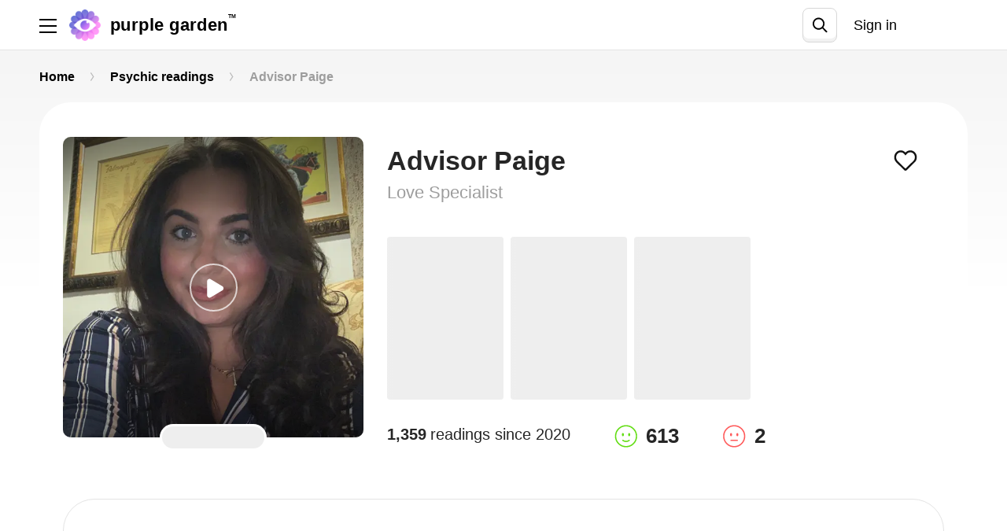

--- FILE ---
content_type: text/html; charset=utf-8
request_url: https://www.purplegarden.co/psychics/7634-advisor-paige
body_size: 126358
content:
<!DOCTYPE html>
<html>
<head>
<script type="f43178e2f84f0f2d12c7e11f-text/javascript">
  window.endpoint = "https://api.purplegarden.co";
  window.config = {
    mpToken: "6e55f8cc449a319dd6a7234a031399fe",
    mpProxyUrl: "https://mp-proxy.purplegarden.co",
    googleClientId: "726253896701-9vmiknpmvh9tanoiom24r7sghcpiaosu.apps.googleusercontent.com",
    fbReactRedirect: "https://www.purplegarden.co/register",
    fbAppId: "747461282069700",
    fibApiKey: "AIzaSyCu1dNdUsJ-NaLeEqVEh1JcSDmuI4JHQ0s",
    fibAuthDomain: "purple-garden.firebaseapp.com",
    fibDatabaseUrl: "https://purple-garden.firebaseio.com",
    fibProjectId: "purple-garden",
    fibStorageBucket: "purple-garden.appspot.com",
    fibMessagingSenderId: "726253896701",
    fibAppId: "1:726253896701:web:2cdf706c4f1015fa02cf94",
    fibVapidKey: "BC4SN8SwMSa6qwSusPoZjK7bkZ7wgREuPDRXDXQeWn5DmNoSfY0RHBUhwtaznnbbPsXkiQe2Dn6IQvthSl8CiYU",
    advisorProfileViewMpEvent: true,
    smartBannerShow: true,
    smartBannerDaysHidden: 7,
    smartBannerDaysReminder: 90,
    trackTranscriptView: true,
    fbVersion: "4.0",
    bugsnagToken: "dc2a1dcc7a625da75f885c36c6606787",
    bugsnagTrackingEvents: false,
    googleTagManagerId: "GTM-5PLJTQK",
    FbPixelId: "248152953295481",
    FbConversionsApiToken: "EAAEfGSoPgc4BAAxmZASFVSODIiURj04D8Hg5h2Tdu7LbBVIRseZBiLcBpiRvdz1e06ZCsyXk4GKyyfz2CDmYoGOtjurWlDzl8yw82U6UwTZCwl2rRn0tg1qLymgErQXQpXCqKkvmh8FOiG9c7o9D6yeafScBrieaed96cMtgyaZA1TTYEfsnz",
    FbTestEventCode: "",
    reportAddFundsScreen: "all",
    backendVersion: "4466",
    reportSessionBegan: "all",
    sessionBeganTimer: "30",
    pgwebHideSmartBannerSeconds: "210",
    clientAppVersion: "20251215-103702",
    webImageScalingModulo: "2.0",
    filterPricePerMinute: {
      min: 0.99,
      max: 24.99,
      step: 0.5
    },
    pgwebAdvisorDescriptionTag: "Get a live psychic reading 🔮 from <NICKNAME>.⭐ <SERVICE DESCRIPTION>",
    uiSettings: {"routes":{"voted_most_accurate":{"id":"voted_most_accurate","params":{"voted_most_accurate":true},"translations":{"en":{"slug":"/most-accurate-psychics","name":"Voted most accurate","short_description":"Our exclusive list of psychics advisors whom our users acknowledged as being most accurate in their advice and guidance.","description":["Our exclusive list of psychics advisors whom our users acknowledged as being most accurate in their advice and guidance. These advisors who are ready to enlighten, inspire, and empower you – are all vetted and voted for by people like you. Our top-accuracy advisors cover a wide range of services including love readings, mediumship, tarot cards, career advice, and more.","Our exclusive list of psychics advisors whom our users acknowledged as being most accurate in their advice and guidance."]},"es":{"slug":"/most-accurate-psychics","name":"Votado más preciso","short_description":"Nuestra lista exclusiva de consejeros que han sido reconocidos por nuestros usuarios como lo más precisos en sus consejos y guianza.","description":["Nuestra lista exclusiva de consejeros que han sido reconocidos por nuestros usuarios como los más precisos en sus consejos y guianza. Estos consejeros que están listos para iluminar, inspirar y empoderarte – todos han sido examinados y votados por usuarios como tú. Nuestros consejeros con máxima precisión cubren un amplio rango de servicios incluídas las lecturas de amor, médium, cartas tarot, consejo de carrera, y más.","Nuestra lista exclusiva de consejeros que han sido reconocidos por nuestros usuarios como lo más precisos en sus consejos y guianza."]}}},"highest_rated":{"id":"highest_rated","params":{"highest_rated":true},"translations":{"en":{"slug":"/highest-rated-psychics","name":"Top rated","short_description":"Discover our all-time top-rated lineup of master psychic advisors rated by tens of thousands of users over many years.","description":["Discover our all-time top-rated lineup of master psychic advisors – tried, reviewed, and rated by tens of thousands of users over many years. Ask them all your burning questions and gain new insights and a deeper understanding.","Discover our all-time top-rated lineup of master psychic advisors rated by tens of thousands of users over many years."]},"es":{"slug":"/highest-rated-psychics","name":"Mejor calificados","short_description":"Descubre nuestra lista de los maestros psíquicos mejor valorados – probados, revisados, y calificados por decenas de miles de usuarios durante muchos años.","description":["Descubre nuestra lista de los maestros psíquicos mejor valorados – probados, revisados, y calificados por decenas de miles de usuarios durante muchos años. Hazle las preguntas más importantes, adquiere nuevas enseñanzas y un entendimiento más profundo.","Descubre nuestra lista de los maestros psíquicos mejor valorados – probados, revisados, y calificados por decenas de miles de usuarios durante muchos años."]}}},"pg_trending":{"id":"pg_trending","params":{"pg_trending":true},"translations":{"en":{"slug":"/trending-psychics","name":"Trending","short_description":"Today’s most popular, most trailblazing psychics. As they are sought after for clarity they provide, they are quickly rising to the top.","description":["Get a psychic reading from one of today’s most popular, most trailblazing psychics. As they are sought after for clarity they provide, they are quickly rising to the top. Ask your question now – from your love life to your career, family life, and more.","Today’s most popular, most trailblazing psychics. As they are sought after for clarity they provide, they are quickly rising to the top."]},"es":{"slug":"/trending-psychics","name":"Tendencias","short_description":"Hoy, los psíquicos más populares y pioneros.  Mismos que por la claridez que brindan, están subiendo rápidamente a la cima.","description":["Obtén una lectura psíquica de uno de nuestros consejeros más populares y pioneros del día. Mismos que por la claridez que brindan, están subiendo rápidamente a la cima. Haz tu pregunta ahora – desde tu vida amorosa hasta tu carrera, vida familiar y más.","Hoy, los psíquicos más populares y pioneros.  Mismos que por la claridez que brindan, están subiendo rápidamente a la cima."]}}},"recommended":{"id":"recommended","params":{"recommended":true},"translations":{"en":{"slug":"/recommended-psychics","name":"Recommended for you","short_description":"A curated list of psychic experts who are not only great at what they do, but they also are highly recommended by their loyal following.","description":["Browse our curated list of psychic experts who are not only great at what they do, but are highly recommended by their loyal following. Find your recommended advisor to gain clarity in  any life issue.","A curated list of psychic experts who are not only great at what they do, but they also are highly recommended by their loyal following."]},"es":{"slug":"/recommended-psychics","name":"Recomendado para ti","short_description":"Una lista curada de psíquicos expertos que no solo son excelentes en lo que hacen, sino que también son altamente recomendados por sus seguidores más leales.","description":["Navega nuestra lista curada de psíquicos expertos que no solo son excelentes en lo que hacen, sino que también son altamente recomendados por sus seguidores más leales. Encuentra tus consejeros recomendados para adquirir claridez en cualquier experiencia de vida.","Una lista curada de psíquicos expertos que no solo son excelentes en lo que hacen, sino que también son altamente recomendados por sus seguidores más leales."]}}},"all_advisors":{"id":"all_advisors","params":{"all_advisors":true},"translations":{"en":{"slug":"/psychics","name":"All advisors"},"es":{"slug":"/psychics","name":"Todos los consejeros"}}},"favorite_advisors":{"id":"favorite_advisors","params":{"favorite_advisors":true},"translations":{"en":{"slug":"/favorite-advisors","name":"My favorites"},"es":{"slug":"/favorite-advisors","name":"Mis favoritos"}}},"all_advisors_list":{"id":"all_advisors_list","params":{"all_advisors_list":true},"translations":{"en":{"slug":"/psychics","name":"All advisors"},"es":{"slug":"/psychics","name":"Todos los consejeros"}}},"new_advisors":{"id":"new_advisors","params":{"mba_new_advisors":true},"translations":{"en":{"slug":"/new-psychics","name":"New advisors"},"es":{"slug":"/new-psychics","name":"Nuevo consejeros"}}},"relationship_coaching":{"id":10,"background_color":"#f4d4d4","text_color":"#996262","icon_name":"love_readings","kind":"relationship_coaching","icon_url":"https://purple.brgsrv.com/eyJrZXkiOiJwZ19jYXRlZ29yaWVzL2xvdmUucG5nIiwiZWRpdHMiOnsicmVzaXplIjp7ImZpdCI6ImNvbnRhaW4ifX19","params":{"category_id":10,"hps":"specialty"},"translations":{"en":{"slug":"/love-readings","name":"Love readings","description":"Love relationships can be turbulent…up one minute and down the next. A detailed psychic reading can bring clarity and balance to your love life. Connect to a psychic love expert now and discover your heart’s deepest desires.","short_description":"Love relationships can be turbulent…up one minute and down the next. A detailed psychic reading can bring clarity and balance to your love life. Connect to a psychic love expert now and discover your heart’s deepest desires.","h1_title":"Love readings"},"es":{"slug":"/lecturas-amorosas","name":"Lecturas amorosas","description":"El océano de relaciones es a menudo turbulento. Una lectura psíquica detallada te puede mover a aguas más tranquilas de claridez que uno necesita para amar y ser amado. Conecta con nuestros psíquicos especializados en lecturas de amor y entiende lo que tu corazón más desea.","short_description":"El océano de relaciones es a menudo turbulento. Una lectura psíquica detallada te puede mover a aguas más tranquilas de claridez que uno necesita para amar y ser amado.","h1_title":"Lecturas amorosas"}},"position":1,"isSpeciality":true},"psychic_readings":{"id":2,"background_color":"#e9dbec","text_color":"#865a93","icon_name":"psychic_readings","kind":"psychic_readings","icon_url":"https://purple.brgsrv.com/eyJrZXkiOiJwZ19jYXRlZ29yaWVzL3BzeWNoaWMucG5nIiwiZWRpdHMiOnsicmVzaXplIjp7ImZpdCI6ImNvbnRhaW4ifX19","params":{"category_id":2,"hps":"specialty"},"translations":{"en":{"slug":"/psychic-readings","name":"Psychic readings","description":"Is your life path taking an unanticipated turn? Do you need clarity and answers? Our experienced psychic advisors are here to guide you. Get a reading today to achieve a deeper understanding of the journey ahead.","short_description":"Is your life path taking an unanticipated turn? Do you need clarity and answers? Our experienced psychic advisors are here to guide you. Get a reading today to achieve a deeper understanding of the journey ahead.","h1_title":"Psychic readings"},"es":{"slug":"/lecturas-psiquicas","name":"Lecturas Psíquicas","description":"¿Necesitas claridez y respuestas? ¿Tu vida está recorriendo un camino no anticipado? Nuestros consejeros psíquicos están aquí para guiarte. Obtén una lectura hoy y alcanza un entendimiento más profundo sobre lo que te espera por delante.","short_description":"¿Necesitas claridez y respuestas? ¿Tu vida está recorriendo un camino no anticipado? Nuestros consejeros psíquicos están aquí para guiarte.","h1_title":"Lecturas Psíquicas"}},"position":2,"isSpeciality":true},"tarot_readings":{"id":1,"background_color":"#d9eaf7","text_color":"#597184","icon_name":"tarot_readings","kind":"tarot_readings","icon_url":"https://purple.brgsrv.com/eyJrZXkiOiJwZ19jYXRlZ29yaWVzL3Rhcm90LnBuZyIsImVkaXRzIjp7InJlc2l6ZSI6eyJmaXQiOiJjb250YWluIn19fQ==","params":{"category_id":1,"hps":"specialty"},"translations":{"en":{"slug":"/tarot-readings","name":"Tarot readings","description":"The divine wisdom of the Tarot leads to deeper personal understanding and clarity as life unfolds. Get a reading today to unlock the secrets of the future - in love and relationships, career, family, and more.","short_description":"The divine wisdom of the Tarot leads to deeper personal understanding and clarity as life unfolds. Get a reading today to unlock the secrets of the future - in love and relationships, career, family, and more.","h1_title":"Tarot readings"},"es":{"slug":"/lectura-de-tarot","name":"Lectura de Tarot","description":"La sabiduría divina de las cartas de Tarot te puede guiar a un conocimiento más profundo sobre ti y las situaciones que se van dando en tu vida. Obtén una lectura hoy para crear un mejor futuro – en tu vida amorosa, carrera, salud, vida familiar y más.","short_description":"La sabiduría divina de las cartas de Tarot te puede guiar a un conocimiento más profundo sobre ti y las situaciones que se van dando en tu vida.","h1_title":"Lectura de Tarot"}},"position":3,"isSpeciality":true},"astrology_and_horoscopes":{"id":3,"background_color":"#c9e2e5","text_color":"#42686c","icon_name":"astrology_horoscopes","kind":"astrology_and_horoscopes","icon_url":"https://purple.brgsrv.com/eyJrZXkiOiJwZ19jYXRlZ29yaWVzL2FzdHJvbG9neS5wbmciLCJlZGl0cyI6eyJyZXNpemUiOnsiZml0IjoiY29udGFpbiJ9fX0=","params":{"category_id":3,"hps":"specialty"},"translations":{"en":{"slug":"/astrology-and-horoscopes","name":"Astrology & Horoscopes","description":"Our lives were written in the stars the moment we were born. Astrologers can harness the power of the heavens to give clarity and insight to any area of your life. Talk with a gifted astrologer today to discover what star stuff you’re made of.","short_description":"Our lives were written in the stars the moment we were born. Astrologers can harness the power of the heavens to give clarity and insight to any area of your life. Talk with a gifted astrologer today to discover what star stuff you’re made of.","h1_title":"Astrology & Horoscopes"},"es":{"slug":"/astrologia-y-horoscopo","name":"Astrología y Horóscopo","description":"Deja que las fuerzas del destino te ayuden y guíen junto con la sabiduría de las estrellas. Siente como los cuerpos celestiales te guían en la dirección correcta. Obtén una lectura astrológica para explorar cualquier área de tu vida en detalle y con una perspectiva elevada.","short_description":"Deja que las fuerzas del destino te ayuden y guíen junto con la sabiduría de las estrellas. Siente como los cuerpos celestiales te guían en la dirección correcta.","h1_title":"Astrología y Horóscopo"}},"position":4,"isSpeciality":true},"angel_insights":{"id":5,"background_color":"#f8c8dc","text_color":"#7b5163","icon_name":"angel_insights","kind":"angel_insights","icon_url":"https://purple.brgsrv.com/eyJrZXkiOiJwZ19jYXRlZ29yaWVzL2FuZ2VsLnBuZyIsImVkaXRzIjp7InJlc2l6ZSI6eyJmaXQiOiJjb250YWluIn19fQ==","params":{"category_id":5,"hps":"specialty"},"translations":{"en":{"slug":"/angel-insights","name":"Angel insights","description":"Reflect on where you are, what you’ve learned and where you are going through safe, comforting affirmations from Angels.  Our angel readers can bring to you clear insight and heavenly messages from the divine.","short_description":"Reflect on where you are, what you’ve learned and where you are going through safe, comforting affirmations from Angels.  Our angel readers can bring to you clear insight and heavenly messages from the divine.","h1_title":"Angel insights"},"es":{"slug":"/claves-de-los-angeles","name":"Claves de los Ángeles","description":"Conecta con la divina sabiduría de los ángeles, certera y reconfortante. Reflexiona sobre dónde estás, lo que has aprendido, y como te gustaría continuar hacia adelante. Obtén guía futura y consejo sobre como alcanzar tus metas para encontrar paz y satisfacción.","short_description":"Conecta con la divina sabiduría de los ángeles, certera y reconfortante. Reflexiona sobre donde estás, lo que has aprendido, y como te gustaría continuar hacia adelante.","h1_title":"Claves de los Ángeles"}},"position":5,"isSpeciality":true},"oracle_guidance":{"id":6,"background_color":"#f1edb4","text_color":"#72704e","icon_name":"oracle_guidance","kind":"oracle_guidance","icon_url":"https://purple.brgsrv.com/eyJrZXkiOiJwZ19jYXRlZ29yaWVzL29yYWNsZS5wbmciLCJlZGl0cyI6eyJyZXNpemUiOnsiZml0IjoiY29udGFpbiJ9fX0=","params":{"category_id":6,"hps":"specialty"},"translations":{"en":{"slug":"/oracle-guidance","name":"Oracle guidance","description":"Oracles provide prophetic predictions or precognition of the future through sensing energy and communication with spirits. Tap into this insightful counsel and higher wisdom through our experienced oracle guides.","short_description":"Oracles provide prophetic predictions or precognition of the future through sensing energy and communication with spirits. Tap into this insightful counsel and higher wisdom through our experienced oracle guides.","h1_title":"Oracle guidance"},"es":{"slug":"/guia-de-los-oraculos","name":"Guía de los Oráculos","description":"Descubre las energías presentes en tu vida. Sigue una guía angelical mientras creas un futuro que se alinea con tus metas. Alcanza una sabiduría mayor con nuestros guías espirituales.","short_description":"Descubre las energías presentes en tu vida. Sigue una guía angelical mientras creas un futuro que se alinea con tus metas.","h1_title":"Guía de los Oráculos"}},"position":6,"isSpeciality":true},"dream_analysis":{"id":4,"background_color":"#f6e3c7","text_color":"#78592b","icon_name":"dream_analysis","kind":"dream_analysis","icon_url":"https://purple.brgsrv.com/eyJrZXkiOiJwZ19jYXRlZ29yaWVzL2RyZWFtLnBuZyIsImVkaXRzIjp7InJlc2l6ZSI6eyJmaXQiOiJjb250YWluIn19fQ==","params":{"category_id":4,"hps":"specialty"},"translations":{"en":{"slug":"/dream-analysis","name":"Dream analysis","description":"Could your dreams hold the key to your future? Perhaps they carry messages that you need to hear to improve your life and ease your mind? Explore the symbols and patterns that come to you in sleep with a gifted dream analyst and gain valuable life perspective.","short_description":"Could your dreams hold the key to your future? Perhaps they carry messages that you need to hear to improve your life and ease your mind? Explore the symbols and patterns that come to you in sleep with a gifted dream analyst and gain valuable life perspective.","h1_title":"Dream analysis"},"es":{"slug":"/analisis-de-los-suenos","name":"Análisis de los Sueños","description":"Tus sueños pueden tener la llave para una vida mejor y más plena. Analiza tus sueños con un interpretador de sueños habilidoso para revelar el mejor camino hacia adelante. Explora diferentes símbolos y sus significados para entenderte mejor.","short_description":"Tus sueños pueden tener la llave para una vida mejor y más plena. Analiza tus sueños con un interpretador de sueños habilidoso para revelar el mejor camino hacia adelante.","h1_title":"Análisis de los Sueños"}},"position":7,"isSpeciality":true},"spiritual_medium":{"id":11,"background_color":"#dff1e1","text_color":"#54795a","icon_name":"spiritual_medium","kind":"spiritual_medium","icon_url":"https://purple.brgsrv.com/eyJrZXkiOiJwZ19jYXRlZ29yaWVzL3NwaXJpdHVhbF9tZWRpdW0ucG5nIiwiZWRpdHMiOnsicmVzaXplIjp7ImZpdCI6ImNvbnRhaW4ifX19","params":{"category_id":11,"hps":"specialty"},"translations":{"en":{"slug":"/spiritual-medium","name":"Spiritual medium","description":"Sometimes you need answers from another realm. Our mediums can pierce the veil between worlds and make contact with those who reside beyond. Discover how close we truly are to each other by getting the contact you seek.","short_description":"Sometimes you need answers from another realm. Our mediums can pierce the veil between worlds and make contact with those who reside beyond. Discover how close we truly are to each other by getting the contact you seek.","h1_title":"Spiritual medium"},"es":{"slug":"/medio-espiritual","name":"Médium Espiritual","description":"A veces necesitas respuestas de otro reino. Nuestros médiums pueden atravesar el velo entre los mundos y hacer contacto con aquellos que residen más allá. Descubre lo cerca que realmente estamos unos de otros obteniendo el contacto que buscas.","short_description":"A veces necesitas respuestas de otro reino. Nuestros médiums pueden atravesar el velo entre los mundos y hacer contacto con aquellos que residen más allá. Descubre lo cerca que realmente estamos unos de otros obteniendo el contacto que buscas.","h1_title":"Médium Espiritual"}},"position":8,"isSpeciality":true}},"badges":[{"id":"tryout","name":"Free Tryout","color":"#f37f34","icon_url":"https://purple.brgsrv.com/eyJrZXkiOiJwZ19iYWRnZXMvdHJ5b3V0LnBuZyIsImVkaXRzIjp7InJlc2l6ZSI6eyJmaXQiOiJjb250YWluIn19fQ=="},{"id":"most_accurate","name":"Top accuracy","color":"#FFB222","icon_url":"https://purple.brgsrv.com/eyJrZXkiOiJwZ19iYWRnZXMvbW9zdF9hY2N1cmF0ZS5wbmciLCJlZGl0cyI6eyJyZXNpemUiOnsiZml0IjoiY29udGFpbiJ9fX0="},{"id":"highest_rated","name":"Top rated","color":"#c960c6","icon_url":"https://purple.brgsrv.com/eyJrZXkiOiJwZ19iYWRnZXMvaGlnaGVzdF9yYXRlZC5wbmciLCJlZGl0cyI6eyJyZXNpemUiOnsiZml0IjoiY29udGFpbiJ9fX0="},{"id":"trending","name":"Trending","color":"#22b6ff","icon_url":"https://purple.brgsrv.com/eyJrZXkiOiJwZ19iYWRnZXMvdHJlbmRpbmcucG5nIiwiZWRpdHMiOnsicmVzaXplIjp7ImZpdCI6ImNvbnRhaW4ifX19"},{"id":"recommended","name":"Recommended for you","color":"#CB5C21","icon_url":"https://purple.brgsrv.com/eyJrZXkiOiJwZ19iYWRnZXMvcmVjb21tZW5kZWQucG5nIiwiZWRpdHMiOnsicmVzaXplIjp7ImZpdCI6ImNvbnRhaW4ifX19"}],"links":{"terms_and_conditions_link":"https://www.purplegarden.co/pages/terms-of-service-pg","privacy_and_policy_link":"https://www.purplegarden.co/pages/privacy-pg","about_us_link":"https://www.purplegarden.co/pages/about-us-pg","terms_and_conditions":{"en":"https://www.purplegarden.co/pages/terms-of-service-pg","es":"https://www.purplegarden.co/pages/terms-of-service-pg"},"privacy_and_policy":{"en":"https://www.purplegarden.co/pages/privacy-pg","es":"https://www.purplegarden.co/pages/privacy-pg"},"about_us":{"en":"https://www.purplegarden.co/pages/about-us-pg","es":"https://www.purplegarden.co/pages/about-us-pg"},"advisor_terms_and_conditions":null,"advisor_privacy_and_policy":null,"advisor_about_us":null},"tc_pp_banner":{"header":"Terms and Policies","body":"By using our services, you accept our [Terms of Use](https://www.purplegarden.co/pages/terms-of-service-pg) and [Privacy Policy](https://www.purplegarden.co/pages/privacy-pg).","description":"","button":"I understand","cancel":"Cancel"}},
    hotjarId: "2785987",
    xfmAdditionalFreeSetupTime: "",
    xfmProgramActive: "false",
    defaultxfmCredits: "3",
    discount_coupons: [{"id":1,"discount_percent":10,"active":true},{"id":2,"discount_percent":15,"active":true},{"id":3,"discount_percent":20,"active":true},{"id":4,"discount_percent":25,"active":true},{"id":5,"discount_percent":30,"active":true},{"id":6,"discount_percent":35,"active":true},{"id":7,"discount_percent":40,"active":true},{"id":8,"discount_percent":50,"active":false}],
    discount_coupon_message_note: "Please note: This offer is valid for 48 hours and will be automatically applied to your next session with this advisor. It cannot be combined with other promotions.",
    logo: {},
    needTrackingHotjar: false,
    pgCustomerSupport: "zendesk",
    recaptchaKey: '6Lf-xqgjAAAAAJXAdw4HRydhIiwJAbhhxGt5JAXK',
    clAnalyticsEndpoint: 'https://analytics.purplegarden.co/analytics',
    clAnalyticsKey: '9c15382e3af613ddf5e84a391dbbe55f',
    pgZendeskDomain: "/support",
    pgCashbackPercent: "1",
    addCreditPath: "/my/app_credits/{credit}/add",
    spend_limit_upgrade_form_url: "",
    payment_processing_interval_sec: 7,
    available_busy_carousel: "true",
    search_delay_milliseconds: "500",
    appleypayMerchantId: "merchant.com.bargestech.purplegarden",
    mba_logger_secret: "N3GsIhs84OTE6A",
    mba_logger_endpoint: "https://clientlogs.purplegarden.co/logs",
    mp_record_sessions_percent: "0"
  };
</script>
<!-- app-pack javascript start -->
<link rel="stylesheet" href="/ca_packs/css/homepage-5e63a923e69068258011.css" />
<link rel="stylesheet" href="/ca_packs/css/1918-1a8056ea8db4cf35eed6.css" />
<link rel="stylesheet" href="/ca_packs/css/app-5fc77deaecdac537a48b.css" />
<script src="/ca_packs/js/runtime~app-01fd65dfc6ede6c14e5b.js" type="f43178e2f84f0f2d12c7e11f-text/javascript"></script>
<script src="/ca_packs/js/advisorPage-3c0dee6fe3cb93e5f86f.js" type="f43178e2f84f0f2d12c7e11f-text/javascript"></script>
<script src="/ca_packs/js/createdChat-fc8a826715bf057b7adc.js" type="f43178e2f84f0f2d12c7e11f-text/javascript"></script>
<script src="/ca_packs/js/homepage-13e43a66adcca54fb363.js" type="f43178e2f84f0f2d12c7e11f-text/javascript"></script>
<script src="/ca_packs/js/vendors-lodash-2bbe9b4ccddd3c4566f1.js" type="f43178e2f84f0f2d12c7e11f-text/javascript"></script>
<script src="/ca_packs/js/4203-73e3e1cec6b910a2745f.js" type="f43178e2f84f0f2d12c7e11f-text/javascript"></script>
<script src="/ca_packs/js/1451-a9ad68e61c6dc321e566.js" type="f43178e2f84f0f2d12c7e11f-text/javascript"></script>
<script src="/ca_packs/js/6215-37082f459c9706b02374.js" type="f43178e2f84f0f2d12c7e11f-text/javascript"></script>
<script src="/ca_packs/js/1918-6136b0fd60fa218eb3ce.js" type="f43178e2f84f0f2d12c7e11f-text/javascript"></script>
<script src="/ca_packs/js/5220-1fb2b7afacdbe8dffb92.js" type="f43178e2f84f0f2d12c7e11f-text/javascript"></script>
<script src="/ca_packs/js/app-c81fe22c410f26cc6b3b.js" type="f43178e2f84f0f2d12c7e11f-text/javascript"></script>
<script src="/assets/pgw_application-7f30e1d6066f7c85871d50eb991f0258c1a198b430fcdb4bc91e175fefc67206.js" type="f43178e2f84f0f2d12c7e11f-text/javascript"></script>
<!-- Meta Tags -->
<meta charset='utf-8'>
<script type="f43178e2f84f0f2d12c7e11f-text/javascript">window.NREUM||(NREUM={});NREUM.info={"beacon":"bam.nr-data.net","errorBeacon":"bam.nr-data.net","licenseKey":"88799403a0","applicationID":"3209079","transactionName":"cAtXREVbWVwHShhBVl8HVl1SG0VXPUpSV1BH","queueTime":3,"applicationTime":331,"agent":""}</script>
<script type="f43178e2f84f0f2d12c7e11f-text/javascript">(window.NREUM||(NREUM={})).init={ajax:{deny_list:["bam.nr-data.net"]},feature_flags:["soft_nav"]};(window.NREUM||(NREUM={})).loader_config={licenseKey:"88799403a0",applicationID:"3209079",browserID:"3209090"};;/*! For license information please see nr-loader-rum-1.305.0.min.js.LICENSE.txt */
(()=>{var e,t,r={122:(e,t,r)=>{"use strict";r.d(t,{a:()=>i});var n=r(944);function i(e,t){try{if(!e||"object"!=typeof e)return(0,n.R)(3);if(!t||"object"!=typeof t)return(0,n.R)(4);const r=Object.create(Object.getPrototypeOf(t),Object.getOwnPropertyDescriptors(t)),a=0===Object.keys(r).length?e:r;for(let o in a)if(void 0!==e[o])try{if(null===e[o]){r[o]=null;continue}Array.isArray(e[o])&&Array.isArray(t[o])?r[o]=Array.from(new Set([...e[o],...t[o]])):"object"==typeof e[o]&&"object"==typeof t[o]?r[o]=i(e[o],t[o]):r[o]=e[o]}catch(e){r[o]||(0,n.R)(1,e)}return r}catch(e){(0,n.R)(2,e)}}},154:(e,t,r)=>{"use strict";r.d(t,{OF:()=>c,RI:()=>i,WN:()=>u,bv:()=>a,eN:()=>l,gm:()=>o,mw:()=>s,sb:()=>d});var n=r(863);const i="undefined"!=typeof window&&!!window.document,a="undefined"!=typeof WorkerGlobalScope&&("undefined"!=typeof self&&self instanceof WorkerGlobalScope&&self.navigator instanceof WorkerNavigator||"undefined"!=typeof globalThis&&globalThis instanceof WorkerGlobalScope&&globalThis.navigator instanceof WorkerNavigator),o=i?window:"undefined"!=typeof WorkerGlobalScope&&("undefined"!=typeof self&&self instanceof WorkerGlobalScope&&self||"undefined"!=typeof globalThis&&globalThis instanceof WorkerGlobalScope&&globalThis),s=Boolean("hidden"===o?.document?.visibilityState),c=/iPad|iPhone|iPod/.test(o.navigator?.userAgent),d=c&&"undefined"==typeof SharedWorker,u=((()=>{const e=o.navigator?.userAgent?.match(/Firefox[/\s](\d+\.\d+)/);Array.isArray(e)&&e.length>=2&&e[1]})(),Date.now()-(0,n.t)()),l=()=>"undefined"!=typeof PerformanceNavigationTiming&&o?.performance?.getEntriesByType("navigation")?.length>0},163:(e,t,r)=>{"use strict";r.d(t,{j:()=>E});var n=r(384),i=r(741);var a=r(555);r(860).K7.genericEvents;const o="experimental.resources",s="register",c=e=>{if(!e||"string"!=typeof e)return!1;try{document.createDocumentFragment().querySelector(e)}catch{return!1}return!0};var d=r(614),u=r(944),l=r(122);const f="[data-nr-mask]",g=e=>(0,l.a)(e,(()=>{const e={feature_flags:[],experimental:{allow_registered_children:!1,resources:!1},mask_selector:"*",block_selector:"[data-nr-block]",mask_input_options:{color:!1,date:!1,"datetime-local":!1,email:!1,month:!1,number:!1,range:!1,search:!1,tel:!1,text:!1,time:!1,url:!1,week:!1,textarea:!1,select:!1,password:!0}};return{ajax:{deny_list:void 0,block_internal:!0,enabled:!0,autoStart:!0},api:{get allow_registered_children(){return e.feature_flags.includes(s)||e.experimental.allow_registered_children},set allow_registered_children(t){e.experimental.allow_registered_children=t},duplicate_registered_data:!1},browser_consent_mode:{enabled:!1},distributed_tracing:{enabled:void 0,exclude_newrelic_header:void 0,cors_use_newrelic_header:void 0,cors_use_tracecontext_headers:void 0,allowed_origins:void 0},get feature_flags(){return e.feature_flags},set feature_flags(t){e.feature_flags=t},generic_events:{enabled:!0,autoStart:!0},harvest:{interval:30},jserrors:{enabled:!0,autoStart:!0},logging:{enabled:!0,autoStart:!0},metrics:{enabled:!0,autoStart:!0},obfuscate:void 0,page_action:{enabled:!0},page_view_event:{enabled:!0,autoStart:!0},page_view_timing:{enabled:!0,autoStart:!0},performance:{capture_marks:!1,capture_measures:!1,capture_detail:!0,resources:{get enabled(){return e.feature_flags.includes(o)||e.experimental.resources},set enabled(t){e.experimental.resources=t},asset_types:[],first_party_domains:[],ignore_newrelic:!0}},privacy:{cookies_enabled:!0},proxy:{assets:void 0,beacon:void 0},session:{expiresMs:d.wk,inactiveMs:d.BB},session_replay:{autoStart:!0,enabled:!1,preload:!1,sampling_rate:10,error_sampling_rate:100,collect_fonts:!1,inline_images:!1,fix_stylesheets:!0,mask_all_inputs:!0,get mask_text_selector(){return e.mask_selector},set mask_text_selector(t){c(t)?e.mask_selector="".concat(t,",").concat(f):""===t||null===t?e.mask_selector=f:(0,u.R)(5,t)},get block_class(){return"nr-block"},get ignore_class(){return"nr-ignore"},get mask_text_class(){return"nr-mask"},get block_selector(){return e.block_selector},set block_selector(t){c(t)?e.block_selector+=",".concat(t):""!==t&&(0,u.R)(6,t)},get mask_input_options(){return e.mask_input_options},set mask_input_options(t){t&&"object"==typeof t?e.mask_input_options={...t,password:!0}:(0,u.R)(7,t)}},session_trace:{enabled:!0,autoStart:!0},soft_navigations:{enabled:!0,autoStart:!0},spa:{enabled:!0,autoStart:!0},ssl:void 0,user_actions:{enabled:!0,elementAttributes:["id","className","tagName","type"]}}})());var p=r(154),h=r(324);let m=0;const v={buildEnv:h.F3,distMethod:h.Xs,version:h.xv,originTime:p.WN},b={consented:!1},y={appMetadata:{},get consented(){return this.session?.state?.consent||b.consented},set consented(e){b.consented=e},customTransaction:void 0,denyList:void 0,disabled:!1,harvester:void 0,isolatedBacklog:!1,isRecording:!1,loaderType:void 0,maxBytes:3e4,obfuscator:void 0,onerror:void 0,ptid:void 0,releaseIds:{},session:void 0,timeKeeper:void 0,registeredEntities:[],jsAttributesMetadata:{bytes:0},get harvestCount(){return++m}},_=e=>{const t=(0,l.a)(e,y),r=Object.keys(v).reduce((e,t)=>(e[t]={value:v[t],writable:!1,configurable:!0,enumerable:!0},e),{});return Object.defineProperties(t,r)};var w=r(701);const x=e=>{const t=e.startsWith("http");e+="/",r.p=t?e:"https://"+e};var S=r(836),k=r(241);const R={accountID:void 0,trustKey:void 0,agentID:void 0,licenseKey:void 0,applicationID:void 0,xpid:void 0},A=e=>(0,l.a)(e,R),T=new Set;function E(e,t={},r,o){let{init:s,info:c,loader_config:d,runtime:u={},exposed:l=!0}=t;if(!c){const e=(0,n.pV)();s=e.init,c=e.info,d=e.loader_config}e.init=g(s||{}),e.loader_config=A(d||{}),c.jsAttributes??={},p.bv&&(c.jsAttributes.isWorker=!0),e.info=(0,a.D)(c);const f=e.init,h=[c.beacon,c.errorBeacon];T.has(e.agentIdentifier)||(f.proxy.assets&&(x(f.proxy.assets),h.push(f.proxy.assets)),f.proxy.beacon&&h.push(f.proxy.beacon),e.beacons=[...h],function(e){const t=(0,n.pV)();Object.getOwnPropertyNames(i.W.prototype).forEach(r=>{const n=i.W.prototype[r];if("function"!=typeof n||"constructor"===n)return;let a=t[r];e[r]&&!1!==e.exposed&&"micro-agent"!==e.runtime?.loaderType&&(t[r]=(...t)=>{const n=e[r](...t);return a?a(...t):n})})}(e),(0,n.US)("activatedFeatures",w.B),e.runSoftNavOverSpa&&=!0===f.soft_navigations.enabled&&f.feature_flags.includes("soft_nav")),u.denyList=[...f.ajax.deny_list||[],...f.ajax.block_internal?h:[]],u.ptid=e.agentIdentifier,u.loaderType=r,e.runtime=_(u),T.has(e.agentIdentifier)||(e.ee=S.ee.get(e.agentIdentifier),e.exposed=l,(0,k.W)({agentIdentifier:e.agentIdentifier,drained:!!w.B?.[e.agentIdentifier],type:"lifecycle",name:"initialize",feature:void 0,data:e.config})),T.add(e.agentIdentifier)}},234:(e,t,r)=>{"use strict";r.d(t,{W:()=>a});var n=r(836),i=r(687);class a{constructor(e,t){this.agentIdentifier=e,this.ee=n.ee.get(e),this.featureName=t,this.blocked=!1}deregisterDrain(){(0,i.x3)(this.agentIdentifier,this.featureName)}}},241:(e,t,r)=>{"use strict";r.d(t,{W:()=>a});var n=r(154);const i="newrelic";function a(e={}){try{n.gm.dispatchEvent(new CustomEvent(i,{detail:e}))}catch(e){}}},261:(e,t,r)=>{"use strict";r.d(t,{$9:()=>d,BL:()=>s,CH:()=>g,Dl:()=>_,Fw:()=>y,PA:()=>m,Pl:()=>n,Pv:()=>k,Tb:()=>l,U2:()=>a,V1:()=>S,Wb:()=>x,bt:()=>b,cD:()=>v,d3:()=>w,dT:()=>c,eY:()=>p,fF:()=>f,hG:()=>i,k6:()=>o,nb:()=>h,o5:()=>u});const n="api-",i="addPageAction",a="addToTrace",o="addRelease",s="finished",c="interaction",d="log",u="noticeError",l="pauseReplay",f="recordCustomEvent",g="recordReplay",p="register",h="setApplicationVersion",m="setCurrentRouteName",v="setCustomAttribute",b="setErrorHandler",y="setPageViewName",_="setUserId",w="start",x="wrapLogger",S="measure",k="consent"},289:(e,t,r)=>{"use strict";r.d(t,{GG:()=>o,Qr:()=>c,sB:()=>s});var n=r(878),i=r(389);function a(){return"undefined"==typeof document||"complete"===document.readyState}function o(e,t){if(a())return e();const r=(0,i.J)(e),o=setInterval(()=>{a()&&(clearInterval(o),r())},500);(0,n.sp)("load",r,t)}function s(e){if(a())return e();(0,n.DD)("DOMContentLoaded",e)}function c(e){if(a())return e();(0,n.sp)("popstate",e)}},324:(e,t,r)=>{"use strict";r.d(t,{F3:()=>i,Xs:()=>a,xv:()=>n});const n="1.305.0",i="PROD",a="CDN"},374:(e,t,r)=>{r.nc=(()=>{try{return document?.currentScript?.nonce}catch(e){}return""})()},384:(e,t,r)=>{"use strict";r.d(t,{NT:()=>o,US:()=>u,Zm:()=>s,bQ:()=>d,dV:()=>c,pV:()=>l});var n=r(154),i=r(863),a=r(910);const o={beacon:"bam.nr-data.net",errorBeacon:"bam.nr-data.net"};function s(){return n.gm.NREUM||(n.gm.NREUM={}),void 0===n.gm.newrelic&&(n.gm.newrelic=n.gm.NREUM),n.gm.NREUM}function c(){let e=s();return e.o||(e.o={ST:n.gm.setTimeout,SI:n.gm.setImmediate||n.gm.setInterval,CT:n.gm.clearTimeout,XHR:n.gm.XMLHttpRequest,REQ:n.gm.Request,EV:n.gm.Event,PR:n.gm.Promise,MO:n.gm.MutationObserver,FETCH:n.gm.fetch,WS:n.gm.WebSocket},(0,a.i)(...Object.values(e.o))),e}function d(e,t){let r=s();r.initializedAgents??={},t.initializedAt={ms:(0,i.t)(),date:new Date},r.initializedAgents[e]=t}function u(e,t){s()[e]=t}function l(){return function(){let e=s();const t=e.info||{};e.info={beacon:o.beacon,errorBeacon:o.errorBeacon,...t}}(),function(){let e=s();const t=e.init||{};e.init={...t}}(),c(),function(){let e=s();const t=e.loader_config||{};e.loader_config={...t}}(),s()}},389:(e,t,r)=>{"use strict";function n(e,t=500,r={}){const n=r?.leading||!1;let i;return(...r)=>{n&&void 0===i&&(e.apply(this,r),i=setTimeout(()=>{i=clearTimeout(i)},t)),n||(clearTimeout(i),i=setTimeout(()=>{e.apply(this,r)},t))}}function i(e){let t=!1;return(...r)=>{t||(t=!0,e.apply(this,r))}}r.d(t,{J:()=>i,s:()=>n})},555:(e,t,r)=>{"use strict";r.d(t,{D:()=>s,f:()=>o});var n=r(384),i=r(122);const a={beacon:n.NT.beacon,errorBeacon:n.NT.errorBeacon,licenseKey:void 0,applicationID:void 0,sa:void 0,queueTime:void 0,applicationTime:void 0,ttGuid:void 0,user:void 0,account:void 0,product:void 0,extra:void 0,jsAttributes:{},userAttributes:void 0,atts:void 0,transactionName:void 0,tNamePlain:void 0};function o(e){try{return!!e.licenseKey&&!!e.errorBeacon&&!!e.applicationID}catch(e){return!1}}const s=e=>(0,i.a)(e,a)},566:(e,t,r)=>{"use strict";r.d(t,{LA:()=>s,bz:()=>o});var n=r(154);const i="xxxxxxxx-xxxx-4xxx-yxxx-xxxxxxxxxxxx";function a(e,t){return e?15&e[t]:16*Math.random()|0}function o(){const e=n.gm?.crypto||n.gm?.msCrypto;let t,r=0;return e&&e.getRandomValues&&(t=e.getRandomValues(new Uint8Array(30))),i.split("").map(e=>"x"===e?a(t,r++).toString(16):"y"===e?(3&a()|8).toString(16):e).join("")}function s(e){const t=n.gm?.crypto||n.gm?.msCrypto;let r,i=0;t&&t.getRandomValues&&(r=t.getRandomValues(new Uint8Array(e)));const o=[];for(var s=0;s<e;s++)o.push(a(r,i++).toString(16));return o.join("")}},606:(e,t,r)=>{"use strict";r.d(t,{i:()=>a});var n=r(908);a.on=o;var i=a.handlers={};function a(e,t,r,a){o(a||n.d,i,e,t,r)}function o(e,t,r,i,a){a||(a="feature"),e||(e=n.d);var o=t[a]=t[a]||{};(o[r]=o[r]||[]).push([e,i])}},607:(e,t,r)=>{"use strict";r.d(t,{W:()=>n});const n=(0,r(566).bz)()},614:(e,t,r)=>{"use strict";r.d(t,{BB:()=>o,H3:()=>n,g:()=>d,iL:()=>c,tS:()=>s,uh:()=>i,wk:()=>a});const n="NRBA",i="SESSION",a=144e5,o=18e5,s={STARTED:"session-started",PAUSE:"session-pause",RESET:"session-reset",RESUME:"session-resume",UPDATE:"session-update"},c={SAME_TAB:"same-tab",CROSS_TAB:"cross-tab"},d={OFF:0,FULL:1,ERROR:2}},630:(e,t,r)=>{"use strict";r.d(t,{T:()=>n});const n=r(860).K7.pageViewEvent},646:(e,t,r)=>{"use strict";r.d(t,{y:()=>n});class n{constructor(e){this.contextId=e}}},687:(e,t,r)=>{"use strict";r.d(t,{Ak:()=>d,Ze:()=>f,x3:()=>u});var n=r(241),i=r(836),a=r(606),o=r(860),s=r(646);const c={};function d(e,t){const r={staged:!1,priority:o.P3[t]||0};l(e),c[e].get(t)||c[e].set(t,r)}function u(e,t){e&&c[e]&&(c[e].get(t)&&c[e].delete(t),p(e,t,!1),c[e].size&&g(e))}function l(e){if(!e)throw new Error("agentIdentifier required");c[e]||(c[e]=new Map)}function f(e="",t="feature",r=!1){if(l(e),!e||!c[e].get(t)||r)return p(e,t);c[e].get(t).staged=!0,g(e)}function g(e){const t=Array.from(c[e]);t.every(([e,t])=>t.staged)&&(t.sort((e,t)=>e[1].priority-t[1].priority),t.forEach(([t])=>{c[e].delete(t),p(e,t)}))}function p(e,t,r=!0){const o=e?i.ee.get(e):i.ee,c=a.i.handlers;if(!o.aborted&&o.backlog&&c){if((0,n.W)({agentIdentifier:e,type:"lifecycle",name:"drain",feature:t}),r){const e=o.backlog[t],r=c[t];if(r){for(let t=0;e&&t<e.length;++t)h(e[t],r);Object.entries(r).forEach(([e,t])=>{Object.values(t||{}).forEach(t=>{t[0]?.on&&t[0]?.context()instanceof s.y&&t[0].on(e,t[1])})})}}o.isolatedBacklog||delete c[t],o.backlog[t]=null,o.emit("drain-"+t,[])}}function h(e,t){var r=e[1];Object.values(t[r]||{}).forEach(t=>{var r=e[0];if(t[0]===r){var n=t[1],i=e[3],a=e[2];n.apply(i,a)}})}},699:(e,t,r)=>{"use strict";r.d(t,{It:()=>a,KC:()=>s,No:()=>i,qh:()=>o});var n=r(860);const i=16e3,a=1e6,o="SESSION_ERROR",s={[n.K7.logging]:!0,[n.K7.genericEvents]:!1,[n.K7.jserrors]:!1,[n.K7.ajax]:!1}},701:(e,t,r)=>{"use strict";r.d(t,{B:()=>a,t:()=>o});var n=r(241);const i=new Set,a={};function o(e,t){const r=t.agentIdentifier;a[r]??={},e&&"object"==typeof e&&(i.has(r)||(t.ee.emit("rumresp",[e]),a[r]=e,i.add(r),(0,n.W)({agentIdentifier:r,loaded:!0,drained:!0,type:"lifecycle",name:"load",feature:void 0,data:e})))}},741:(e,t,r)=>{"use strict";r.d(t,{W:()=>a});var n=r(944),i=r(261);class a{#e(e,...t){if(this[e]!==a.prototype[e])return this[e](...t);(0,n.R)(35,e)}addPageAction(e,t){return this.#e(i.hG,e,t)}register(e){return this.#e(i.eY,e)}recordCustomEvent(e,t){return this.#e(i.fF,e,t)}setPageViewName(e,t){return this.#e(i.Fw,e,t)}setCustomAttribute(e,t,r){return this.#e(i.cD,e,t,r)}noticeError(e,t){return this.#e(i.o5,e,t)}setUserId(e){return this.#e(i.Dl,e)}setApplicationVersion(e){return this.#e(i.nb,e)}setErrorHandler(e){return this.#e(i.bt,e)}addRelease(e,t){return this.#e(i.k6,e,t)}log(e,t){return this.#e(i.$9,e,t)}start(){return this.#e(i.d3)}finished(e){return this.#e(i.BL,e)}recordReplay(){return this.#e(i.CH)}pauseReplay(){return this.#e(i.Tb)}addToTrace(e){return this.#e(i.U2,e)}setCurrentRouteName(e){return this.#e(i.PA,e)}interaction(e){return this.#e(i.dT,e)}wrapLogger(e,t,r){return this.#e(i.Wb,e,t,r)}measure(e,t){return this.#e(i.V1,e,t)}consent(e){return this.#e(i.Pv,e)}}},782:(e,t,r)=>{"use strict";r.d(t,{T:()=>n});const n=r(860).K7.pageViewTiming},836:(e,t,r)=>{"use strict";r.d(t,{P:()=>s,ee:()=>c});var n=r(384),i=r(990),a=r(646),o=r(607);const s="nr@context:".concat(o.W),c=function e(t,r){var n={},o={},u={},l=!1;try{l=16===r.length&&d.initializedAgents?.[r]?.runtime.isolatedBacklog}catch(e){}var f={on:p,addEventListener:p,removeEventListener:function(e,t){var r=n[e];if(!r)return;for(var i=0;i<r.length;i++)r[i]===t&&r.splice(i,1)},emit:function(e,r,n,i,a){!1!==a&&(a=!0);if(c.aborted&&!i)return;t&&a&&t.emit(e,r,n);var s=g(n);h(e).forEach(e=>{e.apply(s,r)});var d=v()[o[e]];d&&d.push([f,e,r,s]);return s},get:m,listeners:h,context:g,buffer:function(e,t){const r=v();if(t=t||"feature",f.aborted)return;Object.entries(e||{}).forEach(([e,n])=>{o[n]=t,t in r||(r[t]=[])})},abort:function(){f._aborted=!0,Object.keys(f.backlog).forEach(e=>{delete f.backlog[e]})},isBuffering:function(e){return!!v()[o[e]]},debugId:r,backlog:l?{}:t&&"object"==typeof t.backlog?t.backlog:{},isolatedBacklog:l};return Object.defineProperty(f,"aborted",{get:()=>{let e=f._aborted||!1;return e||(t&&(e=t.aborted),e)}}),f;function g(e){return e&&e instanceof a.y?e:e?(0,i.I)(e,s,()=>new a.y(s)):new a.y(s)}function p(e,t){n[e]=h(e).concat(t)}function h(e){return n[e]||[]}function m(t){return u[t]=u[t]||e(f,t)}function v(){return f.backlog}}(void 0,"globalEE"),d=(0,n.Zm)();d.ee||(d.ee=c)},843:(e,t,r)=>{"use strict";r.d(t,{G:()=>a,u:()=>i});var n=r(878);function i(e,t=!1,r,i){(0,n.DD)("visibilitychange",function(){if(t)return void("hidden"===document.visibilityState&&e());e(document.visibilityState)},r,i)}function a(e,t,r){(0,n.sp)("pagehide",e,t,r)}},860:(e,t,r)=>{"use strict";r.d(t,{$J:()=>u,K7:()=>c,P3:()=>d,XX:()=>i,Yy:()=>s,df:()=>a,qY:()=>n,v4:()=>o});const n="events",i="jserrors",a="browser/blobs",o="rum",s="browser/logs",c={ajax:"ajax",genericEvents:"generic_events",jserrors:i,logging:"logging",metrics:"metrics",pageAction:"page_action",pageViewEvent:"page_view_event",pageViewTiming:"page_view_timing",sessionReplay:"session_replay",sessionTrace:"session_trace",softNav:"soft_navigations",spa:"spa"},d={[c.pageViewEvent]:1,[c.pageViewTiming]:2,[c.metrics]:3,[c.jserrors]:4,[c.spa]:5,[c.ajax]:6,[c.sessionTrace]:7,[c.softNav]:8,[c.sessionReplay]:9,[c.logging]:10,[c.genericEvents]:11},u={[c.pageViewEvent]:o,[c.pageViewTiming]:n,[c.ajax]:n,[c.spa]:n,[c.softNav]:n,[c.metrics]:i,[c.jserrors]:i,[c.sessionTrace]:a,[c.sessionReplay]:a,[c.logging]:s,[c.genericEvents]:"ins"}},863:(e,t,r)=>{"use strict";function n(){return Math.floor(performance.now())}r.d(t,{t:()=>n})},878:(e,t,r)=>{"use strict";function n(e,t){return{capture:e,passive:!1,signal:t}}function i(e,t,r=!1,i){window.addEventListener(e,t,n(r,i))}function a(e,t,r=!1,i){document.addEventListener(e,t,n(r,i))}r.d(t,{DD:()=>a,jT:()=>n,sp:()=>i})},908:(e,t,r)=>{"use strict";r.d(t,{d:()=>n,p:()=>i});var n=r(836).ee.get("handle");function i(e,t,r,i,a){a?(a.buffer([e],i),a.emit(e,t,r)):(n.buffer([e],i),n.emit(e,t,r))}},910:(e,t,r)=>{"use strict";r.d(t,{i:()=>a});var n=r(944);const i=new Map;function a(...e){return e.every(e=>{if(i.has(e))return i.get(e);const t="function"==typeof e?e.toString():"",r=t.includes("[native code]"),a=t.includes("nrWrapper");return r||a||(0,n.R)(64,e?.name||t),i.set(e,r),r})}},944:(e,t,r)=>{"use strict";r.d(t,{R:()=>i});var n=r(241);function i(e,t){"function"==typeof console.debug&&(console.debug("New Relic Warning: https://github.com/newrelic/newrelic-browser-agent/blob/main/docs/warning-codes.md#".concat(e),t),(0,n.W)({agentIdentifier:null,drained:null,type:"data",name:"warn",feature:"warn",data:{code:e,secondary:t}}))}},969:(e,t,r)=>{"use strict";r.d(t,{TZ:()=>n,XG:()=>s,rs:()=>i,xV:()=>o,z_:()=>a});const n=r(860).K7.metrics,i="sm",a="cm",o="storeSupportabilityMetrics",s="storeEventMetrics"},990:(e,t,r)=>{"use strict";r.d(t,{I:()=>i});var n=Object.prototype.hasOwnProperty;function i(e,t,r){if(n.call(e,t))return e[t];var i=r();if(Object.defineProperty&&Object.keys)try{return Object.defineProperty(e,t,{value:i,writable:!0,enumerable:!1}),i}catch(e){}return e[t]=i,i}}},n={};function i(e){var t=n[e];if(void 0!==t)return t.exports;var a=n[e]={exports:{}};return r[e](a,a.exports,i),a.exports}i.m=r,i.d=(e,t)=>{for(var r in t)i.o(t,r)&&!i.o(e,r)&&Object.defineProperty(e,r,{enumerable:!0,get:t[r]})},i.f={},i.e=e=>Promise.all(Object.keys(i.f).reduce((t,r)=>(i.f[r](e,t),t),[])),i.u=e=>"nr-rum-1.305.0.min.js",i.o=(e,t)=>Object.prototype.hasOwnProperty.call(e,t),e={},t="NRBA-1.305.0.PROD:",i.l=(r,n,a,o)=>{if(e[r])e[r].push(n);else{var s,c;if(void 0!==a)for(var d=document.getElementsByTagName("script"),u=0;u<d.length;u++){var l=d[u];if(l.getAttribute("src")==r||l.getAttribute("data-webpack")==t+a){s=l;break}}if(!s){c=!0;var f={296:"sha512-5d2vxyStFUPOfDHT9dQVOYWpxtmlizsL0fkdd/2WoF9jpgffuafcXkVAk7VONtcgWtNK1KVDJrVso+GXv/VitQ=="};(s=document.createElement("script")).charset="utf-8",i.nc&&s.setAttribute("nonce",i.nc),s.setAttribute("data-webpack",t+a),s.src=r,0!==s.src.indexOf(window.location.origin+"/")&&(s.crossOrigin="anonymous"),f[o]&&(s.integrity=f[o])}e[r]=[n];var g=(t,n)=>{s.onerror=s.onload=null,clearTimeout(p);var i=e[r];if(delete e[r],s.parentNode&&s.parentNode.removeChild(s),i&&i.forEach(e=>e(n)),t)return t(n)},p=setTimeout(g.bind(null,void 0,{type:"timeout",target:s}),12e4);s.onerror=g.bind(null,s.onerror),s.onload=g.bind(null,s.onload),c&&document.head.appendChild(s)}},i.r=e=>{"undefined"!=typeof Symbol&&Symbol.toStringTag&&Object.defineProperty(e,Symbol.toStringTag,{value:"Module"}),Object.defineProperty(e,"__esModule",{value:!0})},i.p="https://js-agent.newrelic.com/",(()=>{var e={374:0,840:0};i.f.j=(t,r)=>{var n=i.o(e,t)?e[t]:void 0;if(0!==n)if(n)r.push(n[2]);else{var a=new Promise((r,i)=>n=e[t]=[r,i]);r.push(n[2]=a);var o=i.p+i.u(t),s=new Error;i.l(o,r=>{if(i.o(e,t)&&(0!==(n=e[t])&&(e[t]=void 0),n)){var a=r&&("load"===r.type?"missing":r.type),o=r&&r.target&&r.target.src;s.message="Loading chunk "+t+" failed.\n("+a+": "+o+")",s.name="ChunkLoadError",s.type=a,s.request=o,n[1](s)}},"chunk-"+t,t)}};var t=(t,r)=>{var n,a,[o,s,c]=r,d=0;if(o.some(t=>0!==e[t])){for(n in s)i.o(s,n)&&(i.m[n]=s[n]);if(c)c(i)}for(t&&t(r);d<o.length;d++)a=o[d],i.o(e,a)&&e[a]&&e[a][0](),e[a]=0},r=self["webpackChunk:NRBA-1.305.0.PROD"]=self["webpackChunk:NRBA-1.305.0.PROD"]||[];r.forEach(t.bind(null,0)),r.push=t.bind(null,r.push.bind(r))})(),(()=>{"use strict";i(374);var e=i(566),t=i(741);class r extends t.W{agentIdentifier=(0,e.LA)(16)}var n=i(860);const a=Object.values(n.K7);var o=i(163);var s=i(908),c=i(863),d=i(261),u=i(241),l=i(944),f=i(701),g=i(969);function p(e,t,i,a){const o=a||i;!o||o[e]&&o[e]!==r.prototype[e]||(o[e]=function(){(0,s.p)(g.xV,["API/"+e+"/called"],void 0,n.K7.metrics,i.ee),(0,u.W)({agentIdentifier:i.agentIdentifier,drained:!!f.B?.[i.agentIdentifier],type:"data",name:"api",feature:d.Pl+e,data:{}});try{return t.apply(this,arguments)}catch(e){(0,l.R)(23,e)}})}function h(e,t,r,n,i){const a=e.info;null===r?delete a.jsAttributes[t]:a.jsAttributes[t]=r,(i||null===r)&&(0,s.p)(d.Pl+n,[(0,c.t)(),t,r],void 0,"session",e.ee)}var m=i(687),v=i(234),b=i(289),y=i(154),_=i(384);const w=e=>y.RI&&!0===e?.privacy.cookies_enabled;function x(e){return!!(0,_.dV)().o.MO&&w(e)&&!0===e?.session_trace.enabled}var S=i(389),k=i(699);class R extends v.W{constructor(e,t){super(e.agentIdentifier,t),this.agentRef=e,this.abortHandler=void 0,this.featAggregate=void 0,this.loadedSuccessfully=void 0,this.onAggregateImported=new Promise(e=>{this.loadedSuccessfully=e}),this.deferred=Promise.resolve(),!1===e.init[this.featureName].autoStart?this.deferred=new Promise((t,r)=>{this.ee.on("manual-start-all",(0,S.J)(()=>{(0,m.Ak)(e.agentIdentifier,this.featureName),t()}))}):(0,m.Ak)(e.agentIdentifier,t)}importAggregator(e,t,r={}){if(this.featAggregate)return;const n=async()=>{let n;await this.deferred;try{if(w(e.init)){const{setupAgentSession:t}=await i.e(296).then(i.bind(i,305));n=t(e)}}catch(e){(0,l.R)(20,e),this.ee.emit("internal-error",[e]),(0,s.p)(k.qh,[e],void 0,this.featureName,this.ee)}try{if(!this.#t(this.featureName,n,e.init))return(0,m.Ze)(this.agentIdentifier,this.featureName),void this.loadedSuccessfully(!1);const{Aggregate:i}=await t();this.featAggregate=new i(e,r),e.runtime.harvester.initializedAggregates.push(this.featAggregate),this.loadedSuccessfully(!0)}catch(e){(0,l.R)(34,e),this.abortHandler?.(),(0,m.Ze)(this.agentIdentifier,this.featureName,!0),this.loadedSuccessfully(!1),this.ee&&this.ee.abort()}};y.RI?(0,b.GG)(()=>n(),!0):n()}#t(e,t,r){if(this.blocked)return!1;switch(e){case n.K7.sessionReplay:return x(r)&&!!t;case n.K7.sessionTrace:return!!t;default:return!0}}}var A=i(630),T=i(614);class E extends R{static featureName=A.T;constructor(e){var t;super(e,A.T),this.setupInspectionEvents(e.agentIdentifier),t=e,p(d.Fw,function(e,r){"string"==typeof e&&("/"!==e.charAt(0)&&(e="/"+e),t.runtime.customTransaction=(r||"http://custom.transaction")+e,(0,s.p)(d.Pl+d.Fw,[(0,c.t)()],void 0,void 0,t.ee))},t),this.importAggregator(e,()=>i.e(296).then(i.bind(i,943)))}setupInspectionEvents(e){const t=(t,r)=>{t&&(0,u.W)({agentIdentifier:e,timeStamp:t.timeStamp,loaded:"complete"===t.target.readyState,type:"window",name:r,data:t.target.location+""})};(0,b.sB)(e=>{t(e,"DOMContentLoaded")}),(0,b.GG)(e=>{t(e,"load")}),(0,b.Qr)(e=>{t(e,"navigate")}),this.ee.on(T.tS.UPDATE,(t,r)=>{(0,u.W)({agentIdentifier:e,type:"lifecycle",name:"session",data:r})})}}var N=i(843),I=i(782);class j extends R{static featureName=I.T;constructor(e){super(e,I.T),y.RI&&((0,N.u)(()=>(0,s.p)("docHidden",[(0,c.t)()],void 0,I.T,this.ee),!0),(0,N.G)(()=>(0,s.p)("winPagehide",[(0,c.t)()],void 0,I.T,this.ee)),this.importAggregator(e,()=>i.e(296).then(i.bind(i,117))))}}class P extends R{static featureName=g.TZ;constructor(e){super(e,g.TZ),y.RI&&document.addEventListener("securitypolicyviolation",e=>{(0,s.p)(g.xV,["Generic/CSPViolation/Detected"],void 0,this.featureName,this.ee)}),this.importAggregator(e,()=>i.e(296).then(i.bind(i,623)))}}new class extends r{constructor(e){var t;(super(),y.gm)?(this.features={},(0,_.bQ)(this.agentIdentifier,this),this.desiredFeatures=new Set(e.features||[]),this.desiredFeatures.add(E),this.runSoftNavOverSpa=[...this.desiredFeatures].some(e=>e.featureName===n.K7.softNav),(0,o.j)(this,e,e.loaderType||"agent"),t=this,p(d.cD,function(e,r,n=!1){if("string"==typeof e){if(["string","number","boolean"].includes(typeof r)||null===r)return h(t,e,r,d.cD,n);(0,l.R)(40,typeof r)}else(0,l.R)(39,typeof e)},t),function(e){p(d.Dl,function(t){if("string"==typeof t||null===t)return h(e,"enduser.id",t,d.Dl,!0);(0,l.R)(41,typeof t)},e)}(this),function(e){p(d.nb,function(t){if("string"==typeof t||null===t)return h(e,"application.version",t,d.nb,!1);(0,l.R)(42,typeof t)},e)}(this),function(e){p(d.d3,function(){e.ee.emit("manual-start-all")},e)}(this),function(e){p(d.Pv,function(t=!0){if("boolean"==typeof t){if((0,s.p)(d.Pl+d.Pv,[t],void 0,"session",e.ee),e.runtime.consented=t,t){const t=e.features.page_view_event;t.onAggregateImported.then(e=>{const r=t.featAggregate;e&&!r.sentRum&&r.sendRum()})}}else(0,l.R)(65,typeof t)},e)}(this),this.run()):(0,l.R)(21)}get config(){return{info:this.info,init:this.init,loader_config:this.loader_config,runtime:this.runtime}}get api(){return this}run(){try{const e=function(e){const t={};return a.forEach(r=>{t[r]=!!e[r]?.enabled}),t}(this.init),t=[...this.desiredFeatures];t.sort((e,t)=>n.P3[e.featureName]-n.P3[t.featureName]),t.forEach(t=>{if(!e[t.featureName]&&t.featureName!==n.K7.pageViewEvent)return;if(this.runSoftNavOverSpa&&t.featureName===n.K7.spa)return;if(!this.runSoftNavOverSpa&&t.featureName===n.K7.softNav)return;const r=function(e){switch(e){case n.K7.ajax:return[n.K7.jserrors];case n.K7.sessionTrace:return[n.K7.ajax,n.K7.pageViewEvent];case n.K7.sessionReplay:return[n.K7.sessionTrace];case n.K7.pageViewTiming:return[n.K7.pageViewEvent];default:return[]}}(t.featureName).filter(e=>!(e in this.features));r.length>0&&(0,l.R)(36,{targetFeature:t.featureName,missingDependencies:r}),this.features[t.featureName]=new t(this)})}catch(e){(0,l.R)(22,e);for(const e in this.features)this.features[e].abortHandler?.();const t=(0,_.Zm)();delete t.initializedAgents[this.agentIdentifier]?.features,delete this.sharedAggregator;return t.ee.get(this.agentIdentifier).abort(),!1}}}({features:[E,j,P],loaderType:"lite"})})()})();</script>
<meta content='width=device-width, initial-scale=1.0, maximum-scale=1.0, user-scalable=no, interactive-widget=resizes-content, virtual-keyboard=overlays-content' name='viewport'>
<meta content='app-id=id1225116346' name='apple-itunes-app'>
<meta content='app-id=co.purplegarden.android' name='google-play-app'>
<link href='/assets/invite/images/pg/logo.png' rel='apple-touch-icon'>
<link href='/assets/invite/images/pg/logo.png' rel='android-touch-icon'>
<!-- Page Title &amp; Favicon -->
<title>Purple Garden</title>
<!DOCTYPE html>

<link rel="icon" type="image/x-icon" href="https://www.purplegarden.co/assets/favicon_pg-6724278fefb788c8dcd1ae760cdd653577f4dea15a1a5ee78627ae92ad02f6e2.ico" id="favicon_link" />
<link rel="manifest" href="/manifest.json" />
<meta name="csrf-param" content="authenticity_token" />
<meta name="csrf-token" content="h1kMBSWKREPALm5hL_Qb_BNAtKV1BRLlfN5YGDTuhds8jlcaugZt4p-5uRwHQr9RIlnb2H7mZJZlraJ3CMfWZQ" />
<script type="f43178e2f84f0f2d12c7e11f-text/javascript">
  (function(w,d,s,l,i){w[l]=w[l]||[];w[l].push({'gtm.start':
  new Date().getTime(),event:'gtm.js'});var f=d.getElementsByTagName(s)[0],
  j=d.createElement(s),dl=l!='dataLayer'?'&l='+l:'';j.async=true;j.src=
  'https://www.googletagmanager.com/gtm.js?id='+i+dl;f.parentNode.insertBefore(j,f);
  })(window,document,'script','dataLayer','GTM-5PLJTQK');
</script>

<script type="f43178e2f84f0f2d12c7e11f-text/javascript">
window.zESettings = { webWidget: { zIndex: 15 } };
</script>
</head>
<body class='pg'>
<style>
  .grecaptcha-badge { display: none !important; }
</style>
<!--[if lt IE 7]>
<p class="chromeframe">You are using an <strong>outdated</strong> browser. Please <a href="https://browsehappy.com/">upgrade your browser</a> or <a href="http://www.google.com/chromeframe/?redirect=true">activate Google Chrome Frame</a> to improve your experience.</p>
<![endif]-->
<script type="f43178e2f84f0f2d12c7e11f-text/javascript">
  var _user_id = null;
  var _session_id = '80f58339ced69ea05669857acf064714';
  
  var _sift = window._sift = window._sift || [];
  _sift.push(['_setAccount', '31f8788b62']);
  _sift.push(['_setUserId', _user_id]);
  _sift.push(['_setSessionId', _session_id]);
  _sift.push(['_trackPageview']);
  
  (function() {
    function ls() {
      var e = document.createElement('script');
      e.src = 'https://cdn.sift.com/s.js';
      document.body.appendChild(e);
    }
    if (window.attachEvent) {
      window.attachEvent('onload', ls);
    } else {
      window.addEventListener('load', ls, false);
    }
  })();
</script>

<div id='seo_pages_script' style='display: none;'>

</div>

<noscript>
<iframe height='0' src='https://www.googletagmanager.com/ns.html?id=GTM-5PLJTQK' style='display:none;visibility:hidden' width='0'></iframe>
</noscript>

<script type="f43178e2f84f0f2d12c7e11f-text/javascript">
  window.advisorsBySlug = {"/psychics/7634-advisor-paige":{"advisor":{"id":7634,"profile_picture_url":"https://purple.brgsrv.com/eyJrZXkiOiJhZHZpc29ycy83NjM0L3Byb2ZpbGVfaW1hZ2VfMTU2ODc1NTA1OS5qcGciLCJlZGl0cyI6eyJyZXNpemUiOnsid2lkdGgiOjU4OCwiZml0IjoiY29udGFpbiJ9fX0=","profile_picture_details":{"key":"advisors/7634/profile_image_1568755059.jpg","host":"https://purple.brgsrv.com"},"nickname":"Advisor Paige","readings_count":1359,"year_joined":2020,"slug":"/psychics/7634-advisor-paige","profile_languages":["en"],"profile_video_url":"https://purple.brgsrv.com/advisors/465162/pg_p_v1__2024-09-24_02:53:00_profile_video_1568755046.mp4","staff_pick_text":null,"is_new_advisor":false,"rating":0.0,"score":"50.0","badges":[],"available_for_holistic_services":false,"live_mode_min_price":"6.49","live_mode_min_sales_price":null,"live_mode_min_promo_prices":{"live_mode_min_sales_price":null,"personal_live_mode_min_sales_price":null,"coupon_live_mode_min_sales_price":null},"xfm_program":null,"service_title":"Love Specialist","service_description":"Twin flame readings \nSpecializing in all love and relationships\nPsychic energy reading \nCareer advice \nMending broken relationship/marriage advice \nI'm using my psychic abilities to connect and help clients all over the world to tap into their energy and give them a real insight of their past, present and future I am blunt and  Direct when it comes your questions","instructions":"","about_me":"As an empathic spiritualist and spiritual counselor With 9 years of experience. I specialize in love and relationships, family, career etc gifted practitioner of many psychic abilities energy reading and more I believe in creating a non-judgemental safe space where i help people with compassion and honesty but also very \nStraightforward reading with me can help you find the right path, and lead to the answers you seek so that you can start to heal yourself first, in order to make your personal situation better, and even possibly mend your relationship Let me help guild you through your past present and future! \n\n  I provide guidance in:\n\n  •love an relationships 💕\n  \n  •Break up or divorce💔\n    \n  • twin flames or soulmates💞\n\n  • cheating or affairs👫\n \n  •how she/he is feeling about you 👩‍❤️‍👨\n\n  •same sex relationships👬👭\n\n   \nPlease FOLLOW Purple Oceans guidelines kindly DO NOT abuse the comment section to continue your reading as it is only to be used for Clarification purposes please be fair and order another follow up reading whenever you are ready. I will answer 🔴ONLY TWO follow up questions🔴\n\n(I do not answer questions regarding pregnancy or legal issues)","language_code":"en","profile_video_thumb_url":"https://purple.brgsrv.com/eyJrZXkiOiJhZHZpc29ycy80NjUxNjIvdmlzaW9uX3RodW1iXzE1ODI3OTIyODIuanBnIiwiZWRpdHMiOnsicmVzaXplIjp7IndpZHRoIjo2MDAsImZpdCI6ImNvbnRhaW4ifX19","profile_video_thumb_url_mobile":"https://purple.brgsrv.com/eyJrZXkiOiJhZHZpc29ycy80NjUxNjIvdmlzaW9uX3RodW1iXzE1ODI3OTIyODIuanBnIiwiZWRpdHMiOnsicmVzaXplIjp7IndpZHRoIjo1NDAsImZpdCI6ImNvbnRhaW4ifX19","specialities":[{"id":4,"name":"Dream analysis","slug":"/dream-analysis","description":"Could your dreams hold the key to your future? Perhaps they carry messages that you need to hear to improve your life and ease your mind? Explore the symbols and patterns that come to you in sleep with a gifted dream analyst and gain valuable life perspective.","short_description":"Could your dreams hold the key to your future? Perhaps they carry messages that you need to hear to improve your life and ease your mind? Explore the symbols and patterns that come to you in sleep with a gifted dream analyst and gain valuable life perspective.","params":{"category_id":4,"hps":"specialty"},"background_color":"#f6e3c7","text_color":"#78592b","icon_url":"https://purple.brgsrv.com/eyJrZXkiOiJwZ19jYXRlZ29yaWVzL2RyZWFtLnBuZyIsImVkaXRzIjp7InJlc2l6ZSI6eyJmaXQiOiJjb250YWluIn19fQ==","kind":"dream_analysis","icon_name":"dream_analysis"},{"id":10,"name":"Love readings","slug":"/love-readings","description":"Love relationships can be turbulent…up one minute and down the next. A detailed psychic reading can bring clarity and balance to your love life. Connect to a psychic love expert now and discover your heart’s deepest desires.","short_description":"Love relationships can be turbulent…up one minute and down the next. A detailed psychic reading can bring clarity and balance to your love life. Connect to a psychic love expert now and discover your heart’s deepest desires.","params":{"category_id":10,"hps":"specialty"},"background_color":"#f4d4d4","text_color":"#996262","icon_url":"https://purple.brgsrv.com/eyJrZXkiOiJwZ19jYXRlZ29yaWVzL2xvdmUucG5nIiwiZWRpdHMiOnsicmVzaXplIjp7ImZpdCI6ImNvbnRhaW4ifX19","kind":"relationship_coaching","icon_name":"love_readings"},{"id":2,"name":"Psychic readings","slug":"/psychic-readings","description":"Is your life path taking an unanticipated turn? Do you need clarity and answers? Our experienced psychic advisors are here to guide you. Get a reading today to achieve a deeper understanding of the journey ahead.","short_description":"Is your life path taking an unanticipated turn? Do you need clarity and answers? Our experienced psychic advisors are here to guide you. Get a reading today to achieve a deeper understanding of the journey ahead.","params":{"category_id":2,"hps":"specialty"},"background_color":"#e9dbec","text_color":"#865a93","icon_url":"https://purple.brgsrv.com/eyJrZXkiOiJwZ19jYXRlZ29yaWVzL3BzeWNoaWMucG5nIiwiZWRpdHMiOnsicmVzaXplIjp7ImZpdCI6ImNvbnRhaW4ifX19","kind":"psychic_readings","icon_name":"psychic_readings"}],"likes_count":613,"dislikes_count":2,"advisor_share_link":"https://purplegarden.onelink.me/ZChe?af_dp=purplegarden%3A%2F%2Fadvisor%2F7634&af_force_deeplink=true&af_web_dp=https%3A%2F%2Fwww.purplegarden.co%2Fpsychics%2F7634&c=profile_share&deep_link_value=purplegarden%3A%2F%2Fadvisor%2F7634&is_retargeting=true&pid=purplegarden","show_sister_apps":[],"tryouts_available":false,"ai_reviews_summary":null},"reviews":{"items":[{"like":true,"comment":"Paige is amazing. She’s specific and accurate. If you need clarity, she’s the one to go to.","created_at":"2022-06-17T01:21:53.820Z","buyer_nickname":"Reg1125","order_id":6543262},{"like":true,"comment":"So glad I caught you! Thank you for the clarity and confirmation always. 🙏🏼🤍✨","created_at":"2022-01-16T19:26:46.324Z","buyer_nickname":"katevibes","order_id":5844228},{"like":true,"comment":"Amazing","created_at":"2021-11-27T20:36:45.161Z","buyer_nickname":"Reg1125","order_id":5631971},{"like":true,"comment":"Hope everything happen as you said","created_at":"2021-11-19T00:41:31.352Z","buyer_nickname":"moonlight","order_id":5588920},{"like":true,"comment":"Amazing so on point","created_at":"2021-10-05T18:41:27.195Z","buyer_nickname":"Reg1125","order_id":5398577},{"like":true,"comment":"Always the best. So glad you are back. Thank you!🙏🏼💜","created_at":"2021-09-05T03:06:57.750Z","buyer_nickname":"katevibes","order_id":5274391},{"like":true,"comment":"Guest reading and it was awesome! She was able to give me such great clarifications and explanations that other psychics haven’t been able to. She is awesome! Highly recommend!","created_at":"2021-09-04T16:41:11.487Z","buyer_nickname":"mamianni","order_id":5270509},{"like":true,"comment":"Always great to hear from her","created_at":"2021-09-04T03:22:27.426Z","buyer_nickname":"moonlight","order_id":5270398},{"like":true,"comment":"Thank you for my awesome reading! Super accurate! 💞💞","created_at":"2021-06-10T23:03:24.012Z","buyer_nickname":"Betania","order_id":4920228},{"like":true,"comment":"Paige is just a top high quality advisor. she is real and 100% gifted. the first time I read with her I was through a storm I couldn't believe what she said and It totally ended up being as she said. everytime I see her online I feel honor to read with her. She is one of a kind. Very Gifted, on point and profesional.","created_at":"2021-06-10T22:19:01.328Z","buyer_nickname":"Laura7","order_id":4920350}],"show_more":{"subtitle":"See more"}},"similar_online_advisors":[{"id":3860,"status":"online","profile_picture_url":"https://purple.brgsrv.com/eyJrZXkiOiJ1c2Vycy83NzQyL2F2YXRhcl8xNTA3NDA5MDgyLmpwZWciLCJlZGl0cyI6eyJyZXNpemUiOnsid2lkdGgiOjU4OCwiZml0IjoiY29udGFpbiJ9fX0=","profile_picture_details":{"key":"users/7742/avatar_1507409082.jpeg","host":"https://purple.brgsrv.com"},"nickname":"Spirit Healer Kwa","readings_count":9875,"year_joined":2017,"service_title":"Spirit Led Living","service_description":"🚫 READ BEFORE ORDERING… \n\nNO READINGS IN THE COMMENT SECTION. \n\n🌟 STAFF PICK 2020, 2022, 2023\n\n🎩 Rated TOP ACCURACY 2022- 2024\n\n—————————————————————-\n\n🦋  Faith Based Life Coach\n\n🍎  Educator \n\n\n      ‼️READ BEFORE ORDERING.‼️\n\n⚠️ I don't offer readings on spells, mystical work, or discussing Spirits other than the Divine Spirit (God). 🙏🏾\n\nAsk ☝🏾 (one) question at a time and allow me to answer first before asking the next question because I need time to throughly answer each question. \n\n🚫 No clarifying questions in the comment section.\n\nPlease note, I need atleast 1 minute to answer the last question. \n\nDO NOT ORDER if you left a bad review. I recommend finding an another advisor that resonates with you. \n\n             NO GENERAL READINGS. \n\n              NO ⏱️ TIME FRAMES!\n\n  NOT Currently doing Medium readings. \n\nI don’t use any tools (tarot, oracle…)\n\n      🎥 2 questions in video readings. \n\n—————————————————————\n\nPersonal Mission:\nMay my gifts be a gift to help others live a Spirit Led Life. \n………………………………………………………………\n\nWelcome to my corner of the Purple Ocean app. I’m here to provide guidance and support on your spiritual journey by providing spirit led messages to help you live a more spirit led life where you can move from relying on predictions to leaning more on divine guidance directly from God. For example, I may receive a message from the Holy Spirit urging you to let go of your fear of the unknown. \n\n                  🧡UPDATE!!!!🧡\nMy readings are focused on inspiring you — not on reading the minds or emotions of others. I DO NOT answer questions like ‘What does this person think or feel about me?’\nInstead, I tune into the current energy to reveal the likely outcomes based on actions, choices, and Divine timing.\nSome things are in your hands; some are in God’s hands.\n\nTogether, we focus on what you can control — taking action, aligning with your highest good — and learning when to surrender and trust the flow of the Holy Spirit.\nWhether in love, career, or personal growth, my goal is to guide you toward clarity, empowerment, and peace.\n\nYou might ask questions such as:\nRelationships:\n\t•\tIs this relationship aligned with my highest good?\n\t•\tWhat is the likely outcome of continuing to pursue this connection?\n\t•\tHow can I open myself to attracting the love I truly deserve?\n\nCareer:\n\t•\tWhat career opportunities are most aligned with my soul's path?\n\t•\tWhat energy surrounds my job search or career transition right now?\n\t•\tWhat steps can I take to align my career with my greater purpose?\n\nPersonal Growth:\n\t•\tWhat is the Holy Spirit guiding me to focus on at this time?\n\t•\tHow can I surrender control and trust the unfolding of my journey?\n\t•\tWhat action steps will help me align with my highest potential?\n\n\n🚫NO MEDICAL including pregnancy, parternity \n\n🚫NO LEGAL questions. \n\n🚫No Lottery questions. \n\n🚫NO time 🕐 frames.\n\n🚫No readings on witchcraft, spells \n\n🚫 DO NOT provide the following about a POI or future partner: \n\n- When and where you will meet them\n\n- How they look (features or race, ethnicity, nationality)\n\n- Their zodiac sign \n\n- Where they live \n\n- Names or initials \n\nI ONLY pick up energy and characteristics about the person. \n\n🚫 Ask all questions during your reading. I will only respond to questions during the reading. So give me time to respond. I’ll answer additional questions in a new reading.\n\n🚫Please note, according to Purple Ocean Policy we are unable to answer questions related to DOMESTIC VIOLENCE. We recommend contacting the National Domestic Violence Hotline: https://www.thehotline.org/get-help/. \n\n🚫 Purple Ocean prohibits disclosure of personal information. This includes but not limited to phone numbers, addresses, email and social media pages.\n\n🚨If you are in a medical or life emergency? Please contact your local authorities!🚨","slug":"/psychics/3860-spirit-healer-kwa","profile_languages":["en"],"profile_video_url":"https://purple.brgsrv.com/advisors/7742/pg_p_v1__2025-06-06_11:42:34_profile_video_1554319625.mp4","staff_pick_text":null,"is_new_advisor":false,"rating":4.9,"score":"95.0","badges":[],"live_modes":[{"mode":"chat","name":"Live chat","mode_state":"online","promo_prices":{"personal_sales_price":null,"coupon_sales_price":null,"sales_price":null},"price":"1.99"},{"mode":"voice","name":"Voice call","mode_state":"offline","promo_prices":{"personal_sales_price":null,"coupon_sales_price":null,"sales_price":null},"price":"6.99"},{"mode":"video","name":"Video call","mode_state":"offline","promo_prices":{"personal_sales_price":null,"coupon_sales_price":null,"sales_price":null},"price":"8.99"}],"available_for_holistic_services":false,"live_mode_min_price":"1.99","live_mode_min_sales_price":null,"live_mode_min_promo_prices":{"live_mode_min_sales_price":null,"personal_live_mode_min_sales_price":null,"coupon_live_mode_min_sales_price":null},"xfm_program":null},{"id":8476,"status":"online","profile_picture_url":"https://purple.brgsrv.com/eyJrZXkiOiJhZHZpc29ycy84NDc2L3Byb2ZpbGVfaW1hZ2VfMTc2MjM0MzE0NC5qcGciLCJlZGl0cyI6eyJyZXNpemUiOnsid2lkdGgiOjU4OCwiZml0IjoiY29udGFpbiJ9fX0=","profile_picture_details":{"key":"advisors/8476/profile_image_1762343144.jpg","host":"https://purple.brgsrv.com"},"nickname":"Lara 11","readings_count":8568,"year_joined":2020,"service_title":"Psychic Tarot -- Insight and Guidance","service_description":"🌟Lara 11🌟is a tarot reader who uses the cards to enhance  her psychic abilities.  She is trained in psychology and her readings tend to have a psychological  and spiritual  approach.🌎🙏","slug":"/psychics/8476-lara-11","profile_languages":["en"],"profile_video_url":"https://purple.brgsrv.com/advisors/516486/pg_p_v1__2025-03-28_05:15:28_profile_video_1582910637821.mp4","staff_pick_text":null,"is_new_advisor":false,"rating":5.0,"score":"91.8","badges":[],"live_modes":[{"mode":"chat","name":"Live chat","mode_state":"online","promo_prices":{"personal_sales_price":null,"coupon_sales_price":null,"sales_price":null},"price":"3.49"},{"mode":"voice","name":"Voice call","mode_state":"online","promo_prices":{"personal_sales_price":null,"coupon_sales_price":null,"sales_price":null},"price":"5.99"},{"mode":"video","name":"Video call","mode_state":"online","promo_prices":{"personal_sales_price":null,"coupon_sales_price":null,"sales_price":null},"price":"6.49"}],"available_for_holistic_services":false,"live_mode_min_price":"3.49","live_mode_min_sales_price":null,"live_mode_min_promo_prices":{"live_mode_min_sales_price":null,"personal_live_mode_min_sales_price":null,"coupon_live_mode_min_sales_price":null},"xfm_program":null},{"id":28080,"status":"online","profile_picture_url":"https://purple.brgsrv.com/eyJrZXkiOiJhZHZpc29ycy8yODA4MC9wcm9maWxlX2ltYWdlXzE3NjMzODAyNjYuanBnIiwiZWRpdHMiOnsicmVzaXplIjp7IndpZHRoIjo1ODgsImZpdCI6ImNvbnRhaW4ifX19","profile_picture_details":{"key":"advisors/28080/profile_image_1763380266.jpg","host":"https://purple.brgsrv.com"},"nickname":"Patricia Jay","readings_count":2061,"year_joined":2024,"service_title":"Clairvoyant Empath","service_description":"🔮Clairvoyance & Clairsentience\n\n🔮Empathy & Sensitivity\n\n🔮Tarot & Lenormand Cards\n\n🔮Psychic Photo Analysis\n\n\n\nI love to help people with my psychic gifts. As a psychic, a medium and intuitive empath I strive for the extraordinary. I listen to my soul, transcend realms and look behind the facade of our reality. Contact me, if you feel the inner call.\n\nI do not cover:\n☄️ Health / Medical / Pregnancy / Legal Matters\n\n⚜️Here are tips for a wonderful reading⚜️\n\n🫧 To get the best out of our session be authentic and honest about your situation\n🫧Ask direct questions\n🫧 Be open minded and open your heart to receive divinely guided answers","slug":"/psychics/28080-patricia-jayy","profile_languages":["en"],"profile_video_url":"https://purple.brgsrv.com/advisors/2029158/pg_p_v1__2024-12-03_15:28:47_profile_video_1729176290.mp4","staff_pick_text":null,"is_new_advisor":false,"rating":4.7,"score":"89.69","badges":[],"live_modes":[{"mode":"chat","name":"Live chat","mode_state":"online","promo_prices":{"personal_sales_price":null,"coupon_sales_price":null,"sales_price":null},"price":"4.99"},{"mode":"voice","name":"Voice call","mode_state":"online","promo_prices":{"personal_sales_price":null,"coupon_sales_price":null,"sales_price":null},"price":"5.99"},{"mode":"video","name":"Video call","mode_state":"offline","promo_prices":{"personal_sales_price":null,"coupon_sales_price":null,"sales_price":null},"price":"7.99"}],"available_for_holistic_services":false,"live_mode_min_price":"4.99","live_mode_min_sales_price":null,"live_mode_min_promo_prices":{"live_mode_min_sales_price":null,"personal_live_mode_min_sales_price":null,"coupon_live_mode_min_sales_price":null},"xfm_program":null}],"urgency_signal":{"show":false},"specialities":[{"id":10,"name":"Love readings","slug":"/love-readings","description":"Love relationships can be turbulent…up one minute and down the next. A detailed psychic reading can bring clarity and balance to your love life. Connect to a psychic love expert now and discover your heart’s deepest desires.","short_description":"Love relationships can be turbulent…up one minute and down the next. A detailed psychic reading can bring clarity and balance to your love life. Connect to a psychic love expert now and discover your heart’s deepest desires.","params":{"category_id":10,"hps":"specialty"},"background_color":"#f4d4d4","text_color":"#996262","icon_url":"https://purple.brgsrv.com/eyJrZXkiOiJwZ19jYXRlZ29yaWVzL2xvdmUucG5nIiwiZWRpdHMiOnsicmVzaXplIjp7ImZpdCI6ImNvbnRhaW4ifX19","kind":"relationship_coaching","icon_name":"love_readings"},{"id":2,"name":"Psychic readings","slug":"/psychic-readings","description":"Is your life path taking an unanticipated turn? Do you need clarity and answers? Our experienced psychic advisors are here to guide you. Get a reading today to achieve a deeper understanding of the journey ahead.","short_description":"Is your life path taking an unanticipated turn? Do you need clarity and answers? Our experienced psychic advisors are here to guide you. Get a reading today to achieve a deeper understanding of the journey ahead.","params":{"category_id":2,"hps":"specialty"},"background_color":"#e9dbec","text_color":"#865a93","icon_url":"https://purple.brgsrv.com/eyJrZXkiOiJwZ19jYXRlZ29yaWVzL3BzeWNoaWMucG5nIiwiZWRpdHMiOnsicmVzaXplIjp7ImZpdCI6ImNvbnRhaW4ifX19","kind":"psychic_readings","icon_name":"psychic_readings"},{"id":1,"name":"Tarot readings","slug":"/tarot-readings","description":"The divine wisdom of the Tarot leads to deeper personal understanding and clarity as life unfolds. Get a reading today to unlock the secrets of the future - in love and relationships, career, family, and more.","short_description":"The divine wisdom of the Tarot leads to deeper personal understanding and clarity as life unfolds. Get a reading today to unlock the secrets of the future - in love and relationships, career, family, and more.","params":{"category_id":1,"hps":"specialty"},"background_color":"#d9eaf7","text_color":"#597184","icon_url":"https://purple.brgsrv.com/eyJrZXkiOiJwZ19jYXRlZ29yaWVzL3Rhcm90LnBuZyIsImVkaXRzIjp7InJlc2l6ZSI6eyJmaXQiOiJjb250YWluIn19fQ==","kind":"tarot_readings","icon_name":"tarot_readings"},{"id":3,"name":"Astrology & Horoscopes","slug":"/astrology-and-horoscopes","description":"Our lives were written in the stars the moment we were born. Astrologers can harness the power of the heavens to give clarity and insight to any area of your life. Talk with a gifted astrologer today to discover what star stuff you’re made of.","short_description":"Our lives were written in the stars the moment we were born. Astrologers can harness the power of the heavens to give clarity and insight to any area of your life. Talk with a gifted astrologer today to discover what star stuff you’re made of.","params":{"category_id":3,"hps":"specialty"},"background_color":"#c9e2e5","text_color":"#42686c","icon_url":"https://purple.brgsrv.com/eyJrZXkiOiJwZ19jYXRlZ29yaWVzL2FzdHJvbG9neS5wbmciLCJlZGl0cyI6eyJyZXNpemUiOnsiZml0IjoiY29udGFpbiJ9fX0=","kind":"astrology_and_horoscopes","icon_name":"astrology_horoscopes"},{"id":5,"name":"Angel insights","slug":"/angel-insights","description":"Reflect on where you are, what you’ve learned and where you are going through safe, comforting affirmations from Angels.  Our angel readers can bring to you clear insight and heavenly messages from the divine.","short_description":"Reflect on where you are, what you’ve learned and where you are going through safe, comforting affirmations from Angels.  Our angel readers can bring to you clear insight and heavenly messages from the divine.","params":{"category_id":5,"hps":"specialty"},"background_color":"#f8c8dc","text_color":"#7b5163","icon_url":"https://purple.brgsrv.com/eyJrZXkiOiJwZ19jYXRlZ29yaWVzL2FuZ2VsLnBuZyIsImVkaXRzIjp7InJlc2l6ZSI6eyJmaXQiOiJjb250YWluIn19fQ==","kind":"angel_insights","icon_name":"angel_insights"},{"id":6,"name":"Oracle guidance","slug":"/oracle-guidance","description":"Oracles provide prophetic predictions or precognition of the future through sensing energy and communication with spirits. Tap into this insightful counsel and higher wisdom through our experienced oracle guides.","short_description":"Oracles provide prophetic predictions or precognition of the future through sensing energy and communication with spirits. Tap into this insightful counsel and higher wisdom through our experienced oracle guides.","params":{"category_id":6,"hps":"specialty"},"background_color":"#f1edb4","text_color":"#72704e","icon_url":"https://purple.brgsrv.com/eyJrZXkiOiJwZ19jYXRlZ29yaWVzL29yYWNsZS5wbmciLCJlZGl0cyI6eyJyZXNpemUiOnsiZml0IjoiY29udGFpbiJ9fX0=","kind":"oracle_guidance","icon_name":"oracle_guidance"},{"id":4,"name":"Dream analysis","slug":"/dream-analysis","description":"Could your dreams hold the key to your future? Perhaps they carry messages that you need to hear to improve your life and ease your mind? Explore the symbols and patterns that come to you in sleep with a gifted dream analyst and gain valuable life perspective.","short_description":"Could your dreams hold the key to your future? Perhaps they carry messages that you need to hear to improve your life and ease your mind? Explore the symbols and patterns that come to you in sleep with a gifted dream analyst and gain valuable life perspective.","params":{"category_id":4,"hps":"specialty"},"background_color":"#f6e3c7","text_color":"#78592b","icon_url":"https://purple.brgsrv.com/eyJrZXkiOiJwZ19jYXRlZ29yaWVzL2RyZWFtLnBuZyIsImVkaXRzIjp7InJlc2l6ZSI6eyJmaXQiOiJjb250YWluIn19fQ==","kind":"dream_analysis","icon_name":"dream_analysis"},{"id":11,"name":"Spiritual medium","slug":"/spiritual-medium","description":"Sometimes you need answers from another realm. Our mediums can pierce the veil between worlds and make contact with those who reside beyond. Discover how close we truly are to each other by getting the contact you seek.","short_description":"Sometimes you need answers from another realm. Our mediums can pierce the veil between worlds and make contact with those who reside beyond. Discover how close we truly are to each other by getting the contact you seek.","params":{"category_id":11,"hps":"specialty"},"background_color":"#dff1e1","text_color":"#54795a","icon_url":"https://purple.brgsrv.com/eyJrZXkiOiJwZ19jYXRlZ29yaWVzL3NwaXJpdHVhbF9tZWRpdW0ucG5nIiwiZWRpdHMiOnsicmVzaXplIjp7ImZpdCI6ImNvbnRhaW4ifX19","kind":"spiritual_medium","icon_name":"spiritual_medium"}]}};
</script>
<div id='app-root' style='height:100%;justify-content:center;display:flex'><div></div><div id="layout" style="width: 100%; background-color: var(--app-background-color);"><div style="display: flex;"><div id="appRoot" class="appRoot--OOAPJ"><div class="rootHeader--WbrpR"><div id="mainHeaderID" data-testid="mainHeaderID"><div data-testid="header-container" class="headerContainer--ZJCPa" style="background-color: rgb(255, 255, 255); border-bottom: 1px solid rgb(228, 228, 228);"><div class="headerContent--w5agA"><div class="contentHolder--JVpC4"><div data-testid="header-logo-container" class="headerLogoContainer--DQP7b"><button type="button" class="menuButton--uALyj"><svg width="30" height="30" class="menuButtonImg--glEIe"><use href="#header_menu"></use></svg></button><a class="headerLink--ANL2m" href="/"><div><span class="headerLogoH1Container--ZDNAt"><img alt="purple garden live psychic readings" class="logoImg--iGSCR" src="/ca_packs/media/src/app/logo/img/pg_logo_icon-9de409baf8d7592680fc..png"></span></div><div><div class="headerTitle--EzGzO" style="color: rgb(0, 0, 0);">purple garden<div class="headerTitleTM--wZxQ6">TM</div></div></div></a></div><div class="headerSearchAndProfileContainer--WVTrA"><div data-testid="header-search" class="headerSearchMainContainer--nCrXO"><button data-testid="search-button" type="button" class="headerSearchButton--t8pEi" style="display: flex;"><svg width="20" height="20" class="headerSearchButtonImg--EzyD4"><use href="#black_search_icon"></use></svg></button><div data-testid="input-search-container" class="headerSearchLineContainer--V5Z2l" style="display: none;"><div class="headerSearchLineInputContainer--hURFP"><div class="headerSearchLineSearchIconAndInputContainer--wKc8l"><svg width="20" height="20" class="headerSearchGreyIcon--B5NfG"><use href="#gray_search_icon"></use></svg><form class="headerSearchLineForm--WMrGS"><input data-testid="search-input" class="headerSearchLineInput--hzIsS" placeholder="Search by specialty or reading type" autocomplete="off" type="text" value=""></form></div><div class="headerSearchLineDivider--CsWUP"></div></div><div class="headerSearchLineSearchCloseButtonContainer--vYje3"><button type="button" class="headerSearchLineButton--iuug7">Find advisor</button><button data-testid="close-search-button" type="button" class="headerSearchLineCloseButton--seZNk"><svg width="30" height="30" class="headerSearchLineCloseButtonImg--mnJBx"><use href="#close_icon"></use></svg></button></div></div></div><div class="signInButtonsContainer--1R_QI"><button type="button" class="signIn--elaId" style="color: rgb(0, 0, 0);">Sign in</button><button type="button" class="loginButtonContainer--r7uit" style="background-color: var(--app-color); border-style: none; border-radius: var(--app-default-btn-md-border-radius);">Join</button></div></div></div></div></div></div></div><div data-testid="SideMenu"><div class="drawer--hV7On" style="--display: none;"><div class="sideMenuHeaderLogoContainer--eIAbI"><div data-testid="header-logo-container" class="headerLogoContainer--DQP7b"><button type="button" class="menuButton--uALyj"><svg width="30" height="30" class="menuButtonImg--glEIe"><use href="#side_menu_closed"></use></svg></button><a class="headerLink--ANL2m" href="/"><div></div><div style="display: none;"><div class="headerTitle--EzGzO" style="color: rgb(0, 0, 0);">purple garden<div class="headerTitleTM--wZxQ6">TM</div></div></div></a></div></div><div class="sideMenu--R0V7n"><div class="sideMenuItem--FyNlr"><a class="actionLink--oHWCL" href="/"><div class="sideMenuItemContainer--vPSZ1"><div class="sideMenuItemTitleContainer--by7j7"><svg width="30" height="30" class="menuItemIcon--yHghL"><use href="#home_active"></use></svg><div class="menuItemTitleActive--_D_TW">Home</div></div></div></a></div><div class="sideMenuItem--FyNlr"><div class="menuDividers--h4pYW"></div></div><div class="sideMenuItem--FyNlr"><a class="actionLink--oHWCL" href="/love-readings"><div class="sideMenuItemContainer--vPSZ1"><div class="sideMenuItemTitleContainer--by7j7"><svg width="30" height="30" class="menuItemIcon--yHghL"><use href="#love_readings"></use></svg><div class="menuItemTitle--CfEBu">Love readings</div></div></div></a></div><div class="sideMenuItem--FyNlr"><a class="actionLink--oHWCL" href="/psychic-readings"><div class="sideMenuItemContainer--vPSZ1"><div class="sideMenuItemTitleContainer--by7j7"><svg width="30" height="30" class="menuItemIcon--yHghL"><use href="#psychic_readings"></use></svg><div class="menuItemTitle--CfEBu">Psychic readings</div></div></div></a></div><div class="sideMenuItem--FyNlr"><a class="actionLink--oHWCL" href="/tarot-readings"><div class="sideMenuItemContainer--vPSZ1"><div class="sideMenuItemTitleContainer--by7j7"><svg width="30" height="30" class="menuItemIcon--yHghL"><use href="#tarot_readings"></use></svg><div class="menuItemTitle--CfEBu">Tarot readings</div></div></div></a></div><div class="sideMenuItem--FyNlr"><a class="actionLink--oHWCL" href="/astrology-and-horoscopes"><div class="sideMenuItemContainer--vPSZ1"><div class="sideMenuItemTitleContainer--by7j7"><svg width="30" height="30" class="menuItemIcon--yHghL"><use href="#astrology_horoscopes"></use></svg><div class="menuItemTitle--CfEBu">Astrology &amp; Horoscopes</div></div></div></a></div><div class="sideMenuItem--FyNlr"><a class="actionLink--oHWCL" href="/angel-insights"><div class="sideMenuItemContainer--vPSZ1"><div class="sideMenuItemTitleContainer--by7j7"><svg width="30" height="30" class="menuItemIcon--yHghL"><use href="#angel_insights"></use></svg><div class="menuItemTitle--CfEBu">Angel insights</div></div></div></a></div><div class="sideMenuItem--FyNlr"><a class="actionLink--oHWCL" href="/oracle-guidance"><div class="sideMenuItemContainer--vPSZ1"><div class="sideMenuItemTitleContainer--by7j7"><svg width="30" height="30" class="menuItemIcon--yHghL"><use href="#oracle_guidance"></use></svg><div class="menuItemTitle--CfEBu">Oracle guidance</div></div></div></a></div><div class="sideMenuItem--FyNlr"><a class="actionLink--oHWCL" href="/dream-analysis"><div class="sideMenuItemContainer--vPSZ1"><div class="sideMenuItemTitleContainer--by7j7"><svg width="30" height="30" class="menuItemIcon--yHghL"><use href="#dream_analysis"></use></svg><div class="menuItemTitle--CfEBu">Dream analysis</div></div></div></a></div><div class="sideMenuItem--FyNlr"><a class="actionLink--oHWCL" href="/spiritual-medium"><div class="sideMenuItemContainer--vPSZ1"><div class="sideMenuItemTitleContainer--by7j7"><svg width="30" height="30" class="menuItemIcon--yHghL"><use href="#spiritual_medium"></use></svg><div class="menuItemTitle--CfEBu">Spiritual medium</div></div></div></a></div><div class="sideMenuItem--FyNlr" data-testid="horoscope-divider"><div class="menuDividers--h4pYW"></div></div><div class="sideMenuItem--FyNlr"><a href="/horoscope" class="actionLink--oHWCL"><div class="sideMenuItemContainer--vPSZ1"><div class="sideMenuItemTitleContainer--by7j7"><svg width="30" height="30" class="menuItemIcon--yHghL"><use href="#horoscope"></use></svg><div class="menuItemTitle--CfEBu">Horoscope</div></div></div></a></div><div class="sideMenuItem--FyNlr"><div class="menuDividers--h4pYW"></div></div><div class="sideMenuItem--FyNlr"><a class="actionLink--oHWCL" href="/promo"><div class="sideMenuItemContainer--vPSZ1"><div class="sideMenuItemTitleContainer--by7j7"><svg width="30" height="30" class="menuItemIcon--yHghL"><use href="#promo"></use></svg><div class="menuItemTitle--CfEBu">Apply promo code</div></div></div></a></div><div class="sideMenuItem--FyNlr"><div class="menuDividers--h4pYW"></div></div><div class="sideMenuItem--FyNlr"><a href="/blog" target="_blank" rel="noopener noreferrer" class="actionLink--oHWCL"><div class="sideMenuItemContainer--vPSZ1"><div class="sideMenuItemTitleContainer--by7j7"><svg width="30" height="30" class="menuItemIcon--yHghL"><use href="#blog"></use></svg><div class="menuItemTitle--CfEBu">Our Blog</div></div></div></a></div><div class="sideMenuItem--FyNlr"><div class="actionLink--oHWCL"><div data-testid="clicked-menu-item" class="sideMenuItemContainer--vPSZ1"><div class="sideMenuItemTitleContainer--by7j7"><svg width="30" height="30" class="menuItemIcon--yHghL"><use href="#language"></use></svg><div class="menuItemTitle--CfEBu">Language</div></div><div class="languageSign--Pbkf9">en</div></div></div></div><div class="sideMenuItem--FyNlr"><a href="/support" target="_blank" rel="noopener noreferrer" class="actionLink--oHWCL"><div class="sideMenuItemContainer--vPSZ1"><div class="sideMenuItemTitleContainer--by7j7"><svg width="30" height="30" class="menuItemIcon--yHghL"><use href="#support"></use></svg><div class="menuItemTitle--CfEBu">Customer support</div></div></div></a></div><div class="sideMenuItem--FyNlr"><a href="/how-we-verify-advisors" class="actionLink--oHWCL"><div class="sideMenuItemContainer--vPSZ1"><div class="sideMenuItemTitleContainer--by7j7"><svg width="30" height="30" class="menuItemIcon--yHghL"><use href="#advisor_verify"></use></svg><div class="menuItemTitle--CfEBu">How we verify advisors</div></div></div></a></div><div class="sideMenuItem--FyNlr"><div class="menuDividers--h4pYW"></div></div><div class="sideMenuItem--FyNlr"><a href="/for-advisors" target="_blank" rel="noopener noreferrer" class="actionLink--oHWCL"><div class="sideMenuItemContainer--vPSZ1"><div class="sideMenuItemTitleContainer--by7j7"><svg width="30" height="30" class="menuItemIcon--yHghL"><use href="#for_advisors"></use></svg><div class="menuItemTitle--CfEBu">Psychic? Apply here</div></div></div></a></div></div></div><div class="drawerMask--mXhDM" style="--display: none;"></div></div><div data-testid="root-content" class="rootContent--pdrmU" style="--topGradientColor: #F5F5F5;"><div class="container--L0bAd"><div data-testid="navigation-stack-bar" class="navigationStackBarContainer--hN7m4"><div class="navigationStackBarContentHolder--f8Luc" itemscope="" itemtype="https://schema.org/BreadcrumbList"><div class="navigationItemContainer--CN4mt" itemprop="itemListElement" itemscope="" itemtype="https://schema.org/ListItem"><a class="navigationItemTitle--NYz8i" itemprop="item" href="/" style="--textColor: #000000;"><span itemprop="name">Home</span></a><span class="navigationItemArrow--sSOR_"><svg width="100%" viewBox="0 0 8 17" fill="none" xmlns="http://www.w3.org/2000/svg"><path d="M1 1L6 8.5L1 16" stroke="#BBBBBB" stroke-width="2" stroke-linecap="round"></path></svg></span><meta itemprop="position" content="1"></div><div class="navigationItemContainer--CN4mt" itemprop="itemListElement" itemscope="" itemtype="https://schema.org/ListItem"><a class="navigationItemTitle--NYz8i" itemprop="item" href="/psychic-readings" style="--textColor: #000000;"><span itemprop="name">Psychic readings</span></a><span class="navigationItemArrow--sSOR_"><svg width="100%" viewBox="0 0 8 17" fill="none" xmlns="http://www.w3.org/2000/svg"><path d="M1 1L6 8.5L1 16" stroke="#BBBBBB" stroke-width="2" stroke-linecap="round"></path></svg></span><meta itemprop="position" content="2"></div><div class="navigationItemContainer--CN4mt" itemprop="itemListElement" itemscope="" itemtype="https://schema.org/ListItem"><a class="navigationItemTitle--NYz8i" itemprop="item" href="/psychics/7634-advisor-paige" style="--textColor: #9D9D9D; cursor: auto;"><span itemprop="name">Advisor Paige</span></a><span class="navigationItemArrow--sSOR_" style="display: none;"><svg width="100%" viewBox="0 0 8 17" fill="none" xmlns="http://www.w3.org/2000/svg"><path d="M1 1L6 8.5L1 16" stroke="#BBBBBB" stroke-width="2" stroke-linecap="round"></path></svg></span><meta itemprop="position" content="3"></div></div></div><div class="childrenContainer--DRYVx"><div class="container--yDFbA" itemscope="" itemtype="http://schema.org/Product" itemref="product-name-for-ref-to"><meta itemprop="gtin8" content="10007634"><div id="schemaOrgBrand" itemprop="brand" itemtype="https://schema.org/Brand" itemscope=""><meta id="metaTagItemPropBrand" itemprop="name" content="PurpleGarden"></div><meta id="metaTagItemPropSku" itemprop="sku" content="pur/07/634"><meta id="metaTagItemPropCategory" itemprop="category" content="Psychic Readings &gt; Dream analysis"><div id="schemaOrgOffers" itemprop="offers" itemscope="" itemtype="https://schema.org/Offer"><meta id="metaTagItemPropPriceCurrency" itemprop="priceCurrency" content="USD"><meta id="metaTagItemPropPrice" itemprop="price" content="0.00"><meta id="metaTagItemPropUrl" itemprop="url" content="https://www.purplegarden.co/psychics/7634-advisor-paige"><meta id="metaTagItemPropAvailability" itemprop="availability" content="https://schema.org/OnlineOnly"><meta id="metaTagItemPropPriceValidUntil" itemprop="priceValidUntil" content="2025-12-14T05:02:30Z"></div><div><div class="advisorHeaderContainer--eDo3k"><div class="avatarHolder--LV8dj"><div><div class="profileContainer--wwUgJ"><div class="avatarContainer--tJrEX"><div class="topItemsContainer--UhSyE"><div class="topItemsLeftContainer--WqoD8"></div><div><div class="iconsSectionContainer--YQhVU"><button type="button" class="iconButton--H8KJt"><svg width="30" height="30" class="topIconImgWhite--B49lB"><use href="#white_favorite_empty"></use></svg><svg width="30" height="30" class="topIconImgBlack--zLRQl"><use href="#black_favorite_empty"></use></svg></button></div></div></div><div class="profileImageContainer--FQTqi"><div class="transparentOverlay--OhR3w"></div><img itemscope="" itemprop="image" class="profileImg--X741Z" alt="Advisor Paige" src="https://purple.brgsrv.com/eyJrZXkiOiJhZHZpc29ycy83NjM0L3Byb2ZpbGVfaW1hZ2VfMTU2ODc1NTA1OS5qcGciLCJlZGl0cyI6eyJyZXNpemUiOnsid2lkdGgiOjU4OCwiZml0IjoiY29udGFpbiJ9fX0="><div><video width="0" height="0" style="position: absolute;"><source src="https://purple.brgsrv.com/advisors/465162/pg_p_v1__2024-09-24_02:53:00_profile_video_1568755046.mp4" type="video/mp4"><track kind="captions" label="No captions" default="" hidden=""></video><div class="playBtnContainer--mErMo"><svg width="30" height="30" class="playButtonimg--p2XLA"><use href="#profile_play"></use></svg></div></div><div class="advisorInfo--BRF8y"><div class="nameSectionContainer--WcAw2" itemprop="author" itemscope="" itemtype="http://schema.org/Person"><div id="product-name-for-ref-to" itemprop="name" class="nickNameContainer--he52x"><div><div class="ellipsisText--sLE8v" style="--rows: 1;"><span class="nickNameText--fhdzk" style="white-space: pre-wrap;">Advisor Paige</span></div></div></div><div id="product-name-for-ref-to" itemprop="name" class="serviceTitleContainer--pyOg3"><div><div class="ellipsisText--sLE8v" style="--rows: 1;"><span class="serviceTitleText--_qUT4" style="white-space: pre-wrap;">Love Specialist</span></div></div></div></div></div></div><div class="statusContainer--LMVIZ"><div class="indicatorContainer--iiKek"><div class="indicatorSkeleton--X9gO4"><span class="statusTitle--mrDM3">ADVISOR_PROFILE.STATUS_LABEL_UNDEFINED</span></div></div></div></div></div></div></div><div class="advisorInfo--nbfjz"><div class="basicInfoContainer--ASMGp"><div class="advsiorTitleContainer--kNNhW"><div><div class="advisorTitleContainer--fjTsV" itemprop="author" itemscope="" itemtype="http://schema.org/Person"><div class="advisorTitle--aWR5b"><div><div class="ellipsisText--sLE8v" style="--rows: 1;"><span class="advisorTitleText--FR20R" style="white-space: pre-wrap;"><h1 class="advisorTitleText--FR20R" itemprop="name">Advisor Paige</h1></span></div></div></div><div class="advisorSubtitle--JVj1l"><div><div class="ellipsisText--sLE8v" style="--rows: 1;"><span class="advisorSubtitleText--QqOI2" style="white-space: pre-wrap;"><div data-testid="header-service-title">Love Specialist</div></span></div></div></div></div></div></div><div class="topIconsAndRatingContainer--_IhtH"><div><div class="iconsSectionContainer--YQhVU"><button type="button" class="iconButton--H8KJt"><svg width="30" height="30" class="topIconImgWhite--B49lB"><use href="#white_favorite_empty"></use></svg><svg width="30" height="30" class="topIconImgBlack--zLRQl"><use href="#black_favorite_empty"></use></svg></button></div></div><div class="ratingHolder--fd56Y"></div></div></div><div class="couponLabelContainerBrowser--NGJQN"></div><div class="advisorModesContainer--mdKDE" id="advisorModesContainer"><div class="ctaSkeletonContainer--UfdXN"><div id="ctaSkeleton0" class="ctaSkeleton--zuiK7"></div><div id="ctaSkeleton1" class="ctaSkeleton--zuiK7"></div><div id="ctaSkeleton2" class="ctaSkeleton--zuiK7"></div></div></div><div class="couponLabelContainerMobile--t2hFW"></div><div class="advsiorReadingsContainer--VXGKD"><div class="default--Favhy"><div class="ellipsisText--sLE8v" style="--rows: 2;"><span class="text--jqiqc" style="word-break: initial; white-space: pre-wrap;"><span class="countContainer--Lz3v9" data-testid="readings-count">1,359</span><span class="readingsSinceContainer--bmZqo" data-testid="year-joined">readings since<span> 2020</span></span><span class="readingsSinceMobileContainer--NuVKQ">readings<span> (2020)</span></span></span></div></div><div class="reviewsContainer--fM0j6"><div data-testid="header-likes-count" class="reviewItemAdvisorHeader--lW7Ew"><div class="reviewItem--jaEeH"><svg width="30" height="30" class="reviewImg--Q5CMV"><use href="#rate_positive"></use></svg>613</div></div><div data-testid="header-dislikes-count" class="reviewItemAdvisorHeader--lW7Ew"><div class="reviewItem--jaEeH"><svg width="30" height="30" class="reviewImg--Q5CMV"><use href="#rate_negative"></use></svg>2</div></div></div></div></div></div></div><div class="promoLabelContainer--TTyfe"></div><div class="container--eHFFh"><div class="contentContainer--A3zE2"><div class="descriptionHolder--jd8WT">About my services<span class="description--YG0CN" itemprop="description">Twin flame readings 
Specializing in all love and relationships
Psychic energy reading 
Career advice 
Mending broken relationship/marriage advice 
I'm using my psychic abilities to connect and help clients all over the world to tap into their energy and give them a real insight of their past, present and future I am blunt and  Direct when it comes your questions</span></div><div class="descriptionHolder--jd8WT">About me<span class="description--YG0CN" itemprop="">As an empathic spiritualist and spiritual counselor With 9 years of experience.
I specialize in love and relationships, family, career etc gifted practitioner of many psychic abilities energy reading and more I believe in creating a non-judgemental safe space where i help people with compassion and honesty but also very 
Straightforward reading with me can help you find the right path, and lead to the answers you seek so that you can start to heal yourself first, in order to make your personal situation better, and even possibly mend your relationship Let me help guild you through your past present and future! 

  I provide guidance in:

  •love an relationships 💕
  
  •Break up or divorce💔
    
  • twin flames or soulmates💞

  • cheating or affairs👫
 
  •how she/he is feeling about you 👩‍❤️‍👨

  •same sex relationships👬👭

   
Please FOLLOW Purple Oceans guidelines kindly DO NOT abuse the comment section to continue your reading as it is only to be used for Clarification purposes please be fair and order another follow up reading whenever you are ready.
I will answer 🔴ONLY TWO follow up questions🔴

(I do not answer questions regarding pregnancy or legal issues)</span></div><div class="descriptionHolder--jd8WT">Specialities<div class="specialitiesContainer--mgUia"><a class="" href="/dream-analysis"><div data-testid="mbw-speciality" class="mbw-speciality-advisor-profile-dream-analysis"><div data-testid="mbw-speciality-content" class="mbw-speciality-content-advisor-profile"><div data-testid="mbw-speciality-icon" class="mbw-speciality-icon-advisor-profile-dream-analysis"><img alt="" src="https://purple.brgsrv.com/eyJrZXkiOiJwZ19jYXRlZ29yaWVzL2RyZWFtLnBuZyIsImVkaXRzIjp7InJlc2l6ZSI6eyJmaXQiOiJjb250YWluIn19fQ==" style="width: 100px; height: 100px; object-fit: cover;"></div><div data-testid="mbw-speciality-title-content" class="mbw-speciality-title-content-advisor-profile"><div data-testid="mbw-speciality-title" class="mbw-speciality-title-advisor-profile"><div class="mbw-speciality-title-desktop-advisor-profile"><span class="mbw_titleContentSmall__e8a01423 mbw_titleBold__e8a01423" data-testid="mbw-title-container" style="--rows: 1;">Dream analysis</span></div><div class="mbw-speciality-title-mobile-advisor-profile"><span class="mbw_titleCaption2__e8a01423 mbw_titleBold__e8a01423" data-testid="mbw-title-container" style="--rows: 1;">Dream analysis</span></div></div><div data-testid="mbw-speciality-description" class="mbw-speciality-description-advisor-profile"><div class="mbw-speciality-description-desktop"><span class="mbw_titleContentDefault__e8a01423" data-testid="mbw-title-container" style="--rows: 1;"></span></div><div class="mbw-speciality-description-mobile"><span class="mbw_titleContentDefault__e8a01423" data-testid="mbw-title-container" style="--rows: 1;"></span></div></div></div></div></div></a><a class="" href="/love-readings"><div data-testid="mbw-speciality" class="mbw-speciality-advisor-profile-love-readings"><div data-testid="mbw-speciality-content" class="mbw-speciality-content-advisor-profile"><div data-testid="mbw-speciality-icon" class="mbw-speciality-icon-advisor-profile-love-readings"><img alt="" src="https://purple.brgsrv.com/eyJrZXkiOiJwZ19jYXRlZ29yaWVzL2xvdmUucG5nIiwiZWRpdHMiOnsicmVzaXplIjp7ImZpdCI6ImNvbnRhaW4ifX19" style="width: 100px; height: 100px; object-fit: cover;"></div><div data-testid="mbw-speciality-title-content" class="mbw-speciality-title-content-advisor-profile"><div data-testid="mbw-speciality-title" class="mbw-speciality-title-advisor-profile"><div class="mbw-speciality-title-desktop-advisor-profile"><span class="mbw_titleContentSmall__e8a01423 mbw_titleBold__e8a01423" data-testid="mbw-title-container" style="--rows: 1;">Love readings</span></div><div class="mbw-speciality-title-mobile-advisor-profile"><span class="mbw_titleCaption2__e8a01423 mbw_titleBold__e8a01423" data-testid="mbw-title-container" style="--rows: 1;">Love readings</span></div></div><div data-testid="mbw-speciality-description" class="mbw-speciality-description-advisor-profile"><div class="mbw-speciality-description-desktop"><span class="mbw_titleContentDefault__e8a01423" data-testid="mbw-title-container" style="--rows: 1;"></span></div><div class="mbw-speciality-description-mobile"><span class="mbw_titleContentDefault__e8a01423" data-testid="mbw-title-container" style="--rows: 1;"></span></div></div></div></div></div></a><a class="" href="/psychic-readings"><div data-testid="mbw-speciality" class="mbw-speciality-advisor-profile-psychic-readings"><div data-testid="mbw-speciality-content" class="mbw-speciality-content-advisor-profile"><div data-testid="mbw-speciality-icon" class="mbw-speciality-icon-advisor-profile-psychic-readings"><img alt="" src="https://purple.brgsrv.com/eyJrZXkiOiJwZ19jYXRlZ29yaWVzL3BzeWNoaWMucG5nIiwiZWRpdHMiOnsicmVzaXplIjp7ImZpdCI6ImNvbnRhaW4ifX19" style="width: 100px; height: 100px; object-fit: cover;"></div><div data-testid="mbw-speciality-title-content" class="mbw-speciality-title-content-advisor-profile"><div data-testid="mbw-speciality-title" class="mbw-speciality-title-advisor-profile"><div class="mbw-speciality-title-desktop-advisor-profile"><span class="mbw_titleContentSmall__e8a01423 mbw_titleBold__e8a01423" data-testid="mbw-title-container" style="--rows: 1;">Psychic readings</span></div><div class="mbw-speciality-title-mobile-advisor-profile"><span class="mbw_titleCaption2__e8a01423 mbw_titleBold__e8a01423" data-testid="mbw-title-container" style="--rows: 1;">Psychic readings</span></div></div><div data-testid="mbw-speciality-description" class="mbw-speciality-description-advisor-profile"><div class="mbw-speciality-description-desktop"><span class="mbw_titleContentDefault__e8a01423" data-testid="mbw-title-container" style="--rows: 1;"></span></div><div class="mbw-speciality-description-mobile"><span class="mbw_titleContentDefault__e8a01423" data-testid="mbw-title-container" style="--rows: 1;"></span></div></div></div></div></div></a></div></div><div><div class="headerContainer--STOKu"><div id="default" class="item--hEDkr"><div class="reviewItemHolder--GurQH">Reviews</div><div style="height: 4px; background-color: rgb(0, 0, 0); width: 100%;"></div></div><div id="positive" class="item--hEDkr"><div class="reviewItemHolder--GurQH"><div data-testid="header-likes-count" class="reviewItemReviewsSection--HBFqK" style="margin-left: 0px;"><div class="reviewItem--jaEeH"><svg width="30" height="30" class="reviewImg--Q5CMV"><use href="#rate_positive"></use></svg>613</div></div></div><div style="height: 4px; background-color: rgb(255, 255, 255); width: 100%;"></div></div><div id="negative" class="item--hEDkr"><div class="reviewItemHolder--GurQH"><div data-testid="header-dislikes-count" class="reviewItemReviewsSection--HBFqK" style="margin-left: 0px;"><div class="reviewItem--jaEeH"><svg width="30" height="30" class="reviewImg--Q5CMV"><use href="#rate_negative"></use></svg>2</div></div></div><div style="height: 4px; background-color: rgb(255, 255, 255); width: 100%;"></div></div></div><div class="reviewsContainer--WgHgz"><div class="reviewContainer--PDnd6"><div class="reviewerName--PG5tf"><div class="reviewImgContainer--jSCzO"><svg width="23" height="23" class="reviewImage--iDffX"><use href="#rate_positive"></use></svg></div><div class="reviewBuyerNicknameContainer--NpEzw"><div><div class="ellipsisText--sLE8v" style="--rows: 1;"><span class="text--jqiqc" style="white-space: pre-wrap;"><div class="reviewBuyerNickname--dxtoE">Reg1125</div></span></div></div></div><div class="reviewDateContainer--xrmYG">17 Jun 22</div></div><span class="comment--xOdUq">Paige is amazing. She’s specific and accurate. If you need clarity, she’s the one to go to.</span></div><div class="reviewContainer--PDnd6"><div class="reviewerName--PG5tf"><div class="reviewImgContainer--jSCzO"><svg width="23" height="23" class="reviewImage--iDffX"><use href="#rate_positive"></use></svg></div><div class="reviewBuyerNicknameContainer--NpEzw"><div><div class="ellipsisText--sLE8v" style="--rows: 1;"><span class="text--jqiqc" style="white-space: pre-wrap;"><div class="reviewBuyerNickname--dxtoE">katevibes</div></span></div></div></div><div class="reviewDateContainer--xrmYG">16 Jan 22</div></div><span class="comment--xOdUq">So glad I caught you! Thank you for the clarity and confirmation always. 🙏🏼🤍✨</span></div><div class="reviewContainer--PDnd6"><div class="reviewerName--PG5tf"><div class="reviewImgContainer--jSCzO"><svg width="23" height="23" class="reviewImage--iDffX"><use href="#rate_positive"></use></svg></div><div class="reviewBuyerNicknameContainer--NpEzw"><div><div class="ellipsisText--sLE8v" style="--rows: 1;"><span class="text--jqiqc" style="white-space: pre-wrap;"><div class="reviewBuyerNickname--dxtoE">Reg1125</div></span></div></div></div><div class="reviewDateContainer--xrmYG">27 Nov 21</div></div><span class="comment--xOdUq">Amazing</span></div><div class="reviewContainer--PDnd6"><div class="reviewerName--PG5tf"><div class="reviewImgContainer--jSCzO"><svg width="23" height="23" class="reviewImage--iDffX"><use href="#rate_positive"></use></svg></div><div class="reviewBuyerNicknameContainer--NpEzw"><div><div class="ellipsisText--sLE8v" style="--rows: 1;"><span class="text--jqiqc" style="white-space: pre-wrap;"><div class="reviewBuyerNickname--dxtoE">moonlight</div></span></div></div></div><div class="reviewDateContainer--xrmYG">19 Nov 21</div></div><span class="comment--xOdUq">Hope everything happen as you said</span></div><div class="reviewContainer--PDnd6"><div class="reviewerName--PG5tf"><div class="reviewImgContainer--jSCzO"><svg width="23" height="23" class="reviewImage--iDffX"><use href="#rate_positive"></use></svg></div><div class="reviewBuyerNicknameContainer--NpEzw"><div><div class="ellipsisText--sLE8v" style="--rows: 1;"><span class="text--jqiqc" style="white-space: pre-wrap;"><div class="reviewBuyerNickname--dxtoE">Reg1125</div></span></div></div></div><div class="reviewDateContainer--xrmYG">05 Oct 21</div></div><span class="comment--xOdUq">Amazing so on point</span></div><div class="reviewContainer--PDnd6"><div class="reviewerName--PG5tf"><div class="reviewImgContainer--jSCzO"><svg width="23" height="23" class="reviewImage--iDffX"><use href="#rate_positive"></use></svg></div><div class="reviewBuyerNicknameContainer--NpEzw"><div><div class="ellipsisText--sLE8v" style="--rows: 1;"><span class="text--jqiqc" style="white-space: pre-wrap;"><div class="reviewBuyerNickname--dxtoE">katevibes</div></span></div></div></div><div class="reviewDateContainer--xrmYG">05 Sep 21</div></div><span class="comment--xOdUq">Always the best. So glad you are back. Thank you!🙏🏼💜</span></div><div class="reviewContainer--PDnd6"><div class="reviewerName--PG5tf"><div class="reviewImgContainer--jSCzO"><svg width="23" height="23" class="reviewImage--iDffX"><use href="#rate_positive"></use></svg></div><div class="reviewBuyerNicknameContainer--NpEzw"><div><div class="ellipsisText--sLE8v" style="--rows: 1;"><span class="text--jqiqc" style="white-space: pre-wrap;"><div class="reviewBuyerNickname--dxtoE">mamianni</div></span></div></div></div><div class="reviewDateContainer--xrmYG">04 Sep 21</div></div><span class="comment--xOdUq">Guest reading and it was awesome! She was able to give me such great clarifications and explanations that other psychics haven’t been able to. She is awesome! Highly recommend!</span></div><div class="reviewContainer--PDnd6"><div class="reviewerName--PG5tf"><div class="reviewImgContainer--jSCzO"><svg width="23" height="23" class="reviewImage--iDffX"><use href="#rate_positive"></use></svg></div><div class="reviewBuyerNicknameContainer--NpEzw"><div><div class="ellipsisText--sLE8v" style="--rows: 1;"><span class="text--jqiqc" style="white-space: pre-wrap;"><div class="reviewBuyerNickname--dxtoE">moonlight</div></span></div></div></div><div class="reviewDateContainer--xrmYG">04 Sep 21</div></div><span class="comment--xOdUq">Always great to hear from her</span></div><div class="reviewContainer--PDnd6"><div class="reviewerName--PG5tf"><div class="reviewImgContainer--jSCzO"><svg width="23" height="23" class="reviewImage--iDffX"><use href="#rate_positive"></use></svg></div><div class="reviewBuyerNicknameContainer--NpEzw"><div><div class="ellipsisText--sLE8v" style="--rows: 1;"><span class="text--jqiqc" style="white-space: pre-wrap;"><div class="reviewBuyerNickname--dxtoE">Betania</div></span></div></div></div><div class="reviewDateContainer--xrmYG">10 Jun 21</div></div><span class="comment--xOdUq">Thank you for my awesome reading! Super accurate! 💞💞</span></div><div class="reviewContainer--PDnd6"><div class="reviewerName--PG5tf"><div class="reviewImgContainer--jSCzO"><svg width="23" height="23" class="reviewImage--iDffX"><use href="#rate_positive"></use></svg></div><div class="reviewBuyerNicknameContainer--NpEzw"><div><div class="ellipsisText--sLE8v" style="--rows: 1;"><span class="text--jqiqc" style="white-space: pre-wrap;"><div class="reviewBuyerNickname--dxtoE">Laura7</div></span></div></div></div><div class="reviewDateContainer--xrmYG">10 Jun 21</div></div><span class="comment--xOdUq">Paige is just a top high quality advisor. she is real and 100% gifted. the first time I read with her I was through a storm I couldn't believe what she said and It totally ended up being as she said. everytime I see her online I feel honor to read with her. She is one of a kind. Very Gifted, on point and profesional.</span></div><button type="button" class="showMoreButton--TNdVJ">+ See more</button></div></div></div></div><div class="fixedContainerBrowser--VQy27" style="--display: none;"><div class="fixedContentBrowser--dxupP" id="advisorStaticHeader"><div class="fixedContainerAvatarContainer--bsY2r"><div class="fixedContainerAvatarHolder--A3UHL"><div class="profileSmallAvatar--WtcQA"><div class="mainContainer--gdb1e"><div class="imgContainerHolder--WFN1A"><div class="imgContainer--jSHLb"><img class="image--VmYts" src="https://purple.brgsrv.com/eyJrZXkiOiJhZHZpc29ycy83NjM0L3Byb2ZpbGVfaW1hZ2VfMTU2ODc1NTA1OS5qcGciLCJlZGl0cyI6eyJyZXNpemUiOnsid2lkdGgiOjU4OCwiZml0IjoiY29udGFpbiJ9fX0="><div class="rateAndFavouriteContainer--HfL8A"><div class="favouriteContainer--aDLfG"><svg width="30" height="30" class="favoriteImg--G3C9U"><use href="#fav_empty"></use></svg></div><div class="playVideoBtnContainerHolder--qJS4q"><div class="playVideoBtnContainer--b6anH"></div></div></div><div class="nickNameAndServiseTitleConatiner--M518D"><div class="advisorNickNameContainer--ncJUR"><div><div class="ellipsisText--sLE8v" style="--rows: 1;"><span class="nickNameText--LoWuQ" style="white-space: pre-wrap;"></span></div></div></div><div class="serviceTitleContainer--nd13x"><div><div class="ellipsisText--sLE8v" style="--rows: 1;"><span class="serviceTitleText--AOJGz" style="white-space: pre-wrap;"></span></div></div></div><div class="readingSinceAndCountItemContainer--NcsJZ"><div class="onHomePageAdvisorAvatar--MLoJB"><div class="ellipsisText--sLE8v" style="--rows: 2;"><span class="text--jqiqc" style="word-break: initial; white-space: pre-wrap;"><span class="countContainer--Lz3v9" data-testid="readings-count">0</span><span class="readingsSinceContainer--bmZqo" data-testid="year-joined">readings since<span> </span></span><span class="readingsSinceMobileContainer--NuVKQ">readings<span> ()</span></span></span></div></div></div></div></div></div><div class="statusContainer--cEZwt"><div class="indicatorContainer--C6Xlc"><div class="indicatorSkeleton--srpV4"><span class="statusLabel--b3spB">ADVISOR_PROFILE.STATUS_LABEL_UNDEFINED</span></div></div></div></div></div></div><div class="advisorStaticTitleContainer--qH2j0"><div class="advisorNameContainer--JbvyU"><div><div class="ellipsisText--sLE8v" style="--rows: 1;"><span class="advisorNameText--xlgkd" style="white-space: pre-wrap;">Advisor Paige</span></div></div></div><div class="advisorServiceTitleContainer--fdRcS"><div><div class="ellipsisText--sLE8v" style="--rows: 1;"><span class="advisorServiceTitleText--F1nu3" style="white-space: pre-wrap;">Love Specialist</span></div></div></div></div></div><div class="optionsContainer--IbPTc"><div class="ctaSkeletonContainer--i_jAE"><div id="ctaSkeleton0" class="ctaSkeleton--afpu4"></div><div id="ctaSkeleton1" class="ctaSkeleton--afpu4"></div><div id="ctaSkeleton2" class="ctaSkeleton--afpu4"></div></div><div class="topIconsContaner--EnVi1"><div class="sticky_icons--Y6W1b"><div class="iconsSectionContainer--YQhVU"><button type="button" class="iconButton--H8KJt"><svg width="30" height="30" class="topIconImgWhite--B49lB"><use href="#white_favorite_empty"></use></svg><svg width="30" height="30" class="topIconImgBlack--zLRQl"><use href="#black_favorite_empty"></use></svg></button></div></div></div></div></div><div class="urgentItemContainer--plFUL" data-testid="urgency-advisor-header" data-urgent-item-visible="false" style="--display: none;"></div></div><div class="fixedTopContainerMobile--IvU0r" style="--display: none;"><div class="fixedTopContentMobile--ICAKk"><div class="fixedContainerAvatarContainer--bsY2r"><div class="fixedContainerAvatarHolder--A3UHL"><div class="profileSmallAvatar--WtcQA"><div class="mainContainer--gdb1e"><div class="imgContainerHolder--WFN1A"><div class="imgContainer--jSHLb"><img class="image--VmYts" src="https://purple.brgsrv.com/eyJrZXkiOiJhZHZpc29ycy83NjM0L3Byb2ZpbGVfaW1hZ2VfMTU2ODc1NTA1OS5qcGciLCJlZGl0cyI6eyJyZXNpemUiOnsid2lkdGgiOjU4OCwiZml0IjoiY29udGFpbiJ9fX0="><div class="rateAndFavouriteContainer--HfL8A"><div class="favouriteContainer--aDLfG"><svg width="30" height="30" class="favoriteImg--G3C9U"><use href="#fav_empty"></use></svg></div><div class="playVideoBtnContainerHolder--qJS4q"><div class="playVideoBtnContainer--b6anH"></div></div></div><div class="nickNameAndServiseTitleConatiner--M518D"><div class="advisorNickNameContainer--ncJUR"><div><div class="ellipsisText--sLE8v" style="--rows: 1;"><span class="nickNameText--LoWuQ" style="white-space: pre-wrap;"></span></div></div></div><div class="serviceTitleContainer--nd13x"><div><div class="ellipsisText--sLE8v" style="--rows: 1;"><span class="serviceTitleText--AOJGz" style="white-space: pre-wrap;"></span></div></div></div><div class="readingSinceAndCountItemContainer--NcsJZ"><div class="onHomePageAdvisorAvatar--MLoJB"><div class="ellipsisText--sLE8v" style="--rows: 2;"><span class="text--jqiqc" style="word-break: initial; white-space: pre-wrap;"><span class="countContainer--Lz3v9" data-testid="readings-count">0</span><span class="readingsSinceContainer--bmZqo" data-testid="year-joined">readings since<span> </span></span><span class="readingsSinceMobileContainer--NuVKQ">readings<span> ()</span></span></span></div></div></div></div></div></div><div class="statusContainer--cEZwt"><div class="indicatorContainer--C6Xlc"><div class="indicatorSkeleton--srpV4"><span class="statusLabel--b3spB">ADVISOR_PROFILE.STATUS_LABEL_UNDEFINED</span></div></div></div></div></div></div><div class="advisorStaticTitleContainer--qH2j0"><div class="advisorNameContainer--JbvyU"><div><div class="ellipsisText--sLE8v" style="--rows: 1;"><span class="advisorNameText--xlgkd" style="white-space: pre-wrap;">Advisor Paige</span></div></div></div><div class="advisorServiceTitleContainer--fdRcS"><div><div class="ellipsisText--sLE8v" style="--rows: 1;"><span class="advisorServiceTitleText--F1nu3" style="white-space: pre-wrap;">Love Specialist</span></div></div></div></div></div><div class="optionsContainer--IbPTc"><div class="topIconsContaner--EnVi1"><div class="sticky_icons--Y6W1b"><div class="iconsSectionContainer--YQhVU"><button type="button" class="iconButton--H8KJt"><svg width="30" height="30" class="topIconImgWhite--B49lB"><use href="#white_favorite_empty"></use></svg><svg width="30" height="30" class="topIconImgBlack--zLRQl"><use href="#black_favorite_empty"></use></svg></button></div></div></div></div></div></div><div class="fixedBottomContainerMobile--WJvPG" data-testid="fixed-bottom-mobile" data-urgent-item-visible="false" style="--display: none;"><div class="ctaSkeletonContainer--i_jAE"><div id="ctaSkeleton0" class="ctaSkeleton--afpu4"></div><div id="ctaSkeleton1" class="ctaSkeleton--afpu4"></div><div id="ctaSkeleton2" class="ctaSkeleton--afpu4"></div></div></div></div></div><div><div class="footerHolder--tiJEl" data-testid="mainFooterID"><div class="footerContent--OQswX"><footer class="mbw-footer"><div class="mbw-footer-logo"><img alt="logo" src="/ca_packs/media/src/app/logo/img/pg_footer_logo-d4edf90ed14616a6bb10..png"></div><div class="mbw-footer-download-app"><span class="mbw_titleContentDefault__e8a01423" data-testid="mbw-title-container" style="--rows: 1;">Get the app for clarity wherever you go.</span><div class="mbw-footer-download-app-links"><a href="https://purplegarden.onelink.me/ZChe?af_dp=purplegarden%3A%2F%2F&amp;af_force_deeplink=true&amp;af_web_dp=https%3A%2F%2Fwww.purplegarden.co%2Four-apps&amp;c=web+organic+traffic&amp;deep_link_value=purplegarden%3A%2F%2F&amp;pid=w2m_pgweb&amp;af_channel=seo"><svg width="132" height="44"><use href="#app_store_badge"></use></svg></a><a href="https://purplegarden.onelink.me/ZChe?af_dp=purplegarden%3A%2F%2F&amp;af_force_deeplink=true&amp;af_web_dp=https%3A%2F%2Fwww.purplegarden.co%2Four-apps&amp;c=web+organic+traffic&amp;deep_link_value=purplegarden%3A%2F%2F&amp;pid=w2m_pgweb&amp;af_channel=seo"><svg width="149" height="44"><use href="#google_play_badge"></use></svg></a></div></div><div class="mbw-footer-social-media"><a href="https://twitter.com/PurpleGarden" target="_blank" rel="noreferrer"><svg width="28" height="28"><use href="#twitter_footer"></use></svg></a><a href="https://www.facebook.com/purplegardenpsyc" target="_blank" rel="noreferrer"><svg width="28" height="28"><use href="#fb_footer"></use></svg></a><a href="https://www.instagram.com/purplegardenpsychics" target="_blank" rel="noreferrer"><svg width="28" height="28"><use href="#ig_footer"></use></svg></a><a href="https://www.tiktok.com/@purplegardenpsychics" target="_blank" rel="noreferrer"><svg width="28" height="28"><use href="#tiktok_footer"></use></svg></a><a href="https://www.youtube.com/@purplegardenpsychics" target="_blank" rel="noreferrer"><svg width="28" height="28"><use href="#yt_footer"></use></svg></a></div><div class="mbw-footer-links"><div class="mbw-footer-link"><div class="mbw-footer-link-title"><span class="mbw_titleContentDefault__e8a01423 mbw_titleBold__e8a01423" data-testid="mbw-title-container" style="--rows: 1;">Explore</span></div><div class="mbw-footer-link-items"><div><span class="mbw_titleHeadingH6__e8a01423" data-testid="mbw-title-container" style="--rows: 1;"><a class="mbw-footer-path" href="/psychics">Advisors</a></span></div><div><span class="mbw_titleHeadingH6__e8a01423" data-testid="mbw-title-container" style="--rows: 1;"><a class="mbw-footer-path" href="/blog">Our Blog</a></span></div></div></div><div class="mbw-footer-link"><div class="mbw-footer-link-title"><span class="mbw_titleContentDefault__e8a01423 mbw_titleBold__e8a01423" data-testid="mbw-title-container" style="--rows: 1;">Specialities</span></div><div class="mbw-footer-link-items"><div><span class="mbw_titleHeadingH6__e8a01423" data-testid="mbw-title-container" style="--rows: 1;"><a class="mbw-footer-path" href="/love-readings">Love readings</a></span></div><div><span class="mbw_titleHeadingH6__e8a01423" data-testid="mbw-title-container" style="--rows: 1;"><a class="mbw-footer-path" href="/psychic-readings">Psychic readings</a></span></div><div><span class="mbw_titleHeadingH6__e8a01423" data-testid="mbw-title-container" style="--rows: 1;"><a class="mbw-footer-path" href="/tarot-readings">Tarot readings</a></span></div><div><span class="mbw_titleHeadingH6__e8a01423" data-testid="mbw-title-container" style="--rows: 1;"><a class="mbw-footer-path" href="/astrology-and-horoscopes">Astrology &amp; Horoscopes</a></span></div><div><span class="mbw_titleHeadingH6__e8a01423" data-testid="mbw-title-container" style="--rows: 1;"><a class="mbw-footer-path" href="/angel-insights">Angel insights</a></span></div><div><span class="mbw_titleHeadingH6__e8a01423" data-testid="mbw-title-container" style="--rows: 1;"><a class="mbw-footer-path" href="/oracle-guidance">Oracle guidance</a></span></div><div><span class="mbw_titleHeadingH6__e8a01423" data-testid="mbw-title-container" style="--rows: 1;"><a class="mbw-footer-path" href="/dream-analysis">Dream analysis</a></span></div><div><span class="mbw_titleHeadingH6__e8a01423" data-testid="mbw-title-container" style="--rows: 1;"><a class="mbw-footer-path" href="/spiritual-medium">Spiritual medium</a></span></div></div></div><div class="mbw-footer-link"><div class="mbw-footer-link-title"><span class="mbw_titleContentDefault__e8a01423 mbw_titleBold__e8a01423" data-testid="mbw-title-container" style="--rows: 1;">More</span></div><div class="mbw-footer-link-items"><div><span class="mbw_titleHeadingH6__e8a01423" data-testid="mbw-title-container" style="--rows: 1;"><a class="mbw-footer-path" href="/promo">Apply promo code</a></span></div><div><span class="mbw_titleHeadingH6__e8a01423" data-testid="mbw-title-container" style="--rows: 1;"><a class="mbw-footer-path" href="/support">Customer support</a></span></div><div><span class="mbw_titleHeadingH6__e8a01423" data-testid="mbw-title-container" style="--rows: 1;"><a class="mbw-footer-path" href="/about-us">About us</a></span></div><div><span class="mbw_titleHeadingH6__e8a01423" data-testid="mbw-title-container" style="--rows: 1;"><a class="mbw-footer-path" href="/how-we-verify-advisors">How we verify advisors</a></span></div><div><span class="mbw_titleHeadingH6__e8a01423" data-testid="mbw-title-container" style="--rows: 1;"><a class="mbw-footer-path" href="/for-advisors">Psychic? Apply here</a></span></div></div></div></div><div class="mbw-footer-company-info"><span class="mbw_titleContentSmall__e8a01423" data-testid="mbw-title-container" style="--rows: 1;">© 2025 Barges Technologies, Inc.</span></div><div class="mbw-footer-terms-links"><span class="mbw_titleContentSmall__e8a01423" data-testid="mbw-title-container" style="--rows: 1;"><a href="/inapp-privacy-pg">Privacy Policy</a></span><span class="mbw_titleContentSmall__e8a01423" data-testid="mbw-title-container" style="--rows: 1;"><a href="/inapp-TOS-pg">Terms of Use</a></span><span class="mbw_titleContentSmall__e8a01423" data-testid="mbw-title-container" style="--rows: 1;"><a href="https://bargestech.hasoffers.com/signup">Affiliation</a></span></div></footer></div></div></div></div></div></div><div class="invisibleScrollBar--ravL8"></div></div><div id="svg-sprite-container" style="position: absolute; top: -1500px;"><svg xmlns="http://www.w3.org/2000/svg" width="0" heihgt="0">
  <symbol id="message_badge" fill="none" xmlns="http://www.w3.org/2000/svg" viewBox="0 0 16 16">
    <g clip-path="url(#clip0_12403_30384)">
      <path d="M8.72313 14.2586L8.07772 13.8766H8.07772L8.72313 14.2586ZM9.08453 13.6481L8.44853 13.2506L8.44373 13.2582L8.43912 13.266L9.08453 13.6481ZM6.91284 13.6481L6.26742 14.0301H6.26742L6.91284 13.6481ZM7.27423 14.2586L7.91965 13.8766H7.91965L7.27423 14.2586ZM8.9987 2.0835C9.41291 2.0835 9.7487 1.74771 9.7487 1.3335C9.7487 0.919283 9.41291 0.583496 8.9987 0.583496V2.0835ZM15.4154 7.00016C15.4154 6.58595 15.0796 6.25016 14.6654 6.25016C14.2512 6.25016 13.9154 6.58595 13.9154 7.00016H15.4154ZM1.58577 10.6091L2.27868 10.3221L1.58577 10.6091ZM5.19175 12.6611L5.20467 11.9112H5.20467L5.19175 12.6611ZM3.38975 12.4131L3.10274 13.106L3.10274 13.106L3.38975 12.4131ZM14.4116 10.6091L15.1045 10.8961V10.8961L14.4116 10.6091ZM10.8056 12.6611L10.7927 11.9112L10.8056 12.6611ZM12.6076 12.4131L12.8947 13.106H12.8947L12.6076 12.4131ZM2.9237 1.8247L2.53183 1.18522V1.18522L2.9237 1.8247ZM1.82323 2.92517L1.18375 2.53329L1.18375 2.53329L1.82323 2.92517ZM6.26723 12.8067L6.6443 12.1584L6.6443 12.1584L6.26723 12.8067ZM9.08454 13.648L9.72054 14.0455L9.72534 14.0379L9.72995 14.0301L9.08454 13.648ZM9.73014 12.8067L9.35307 12.1584L9.73014 12.8067ZM9.36855 14.6406L9.72995 14.0301L8.43912 13.266L8.07772 13.8766L9.36855 14.6406ZM6.26742 14.0301L6.62882 14.6406L7.91965 13.8766L7.55825 13.266L6.26742 14.0301ZM8.07772 13.8766C8.06857 13.8921 8.05923 13.8997 8.04934 13.905C8.03738 13.9115 8.01983 13.9168 7.99868 13.9168C7.97754 13.9168 7.95999 13.9115 7.94803 13.905C7.93814 13.8997 7.9288 13.8921 7.91965 13.8766L6.62882 14.6406C7.24134 15.6755 8.75603 15.6755 9.36855 14.6406L8.07772 13.8766ZM6.9987 2.0835H8.9987V0.583496H6.9987V2.0835ZM13.9154 7.00016V7.66683H15.4154V7.00016H13.9154ZM2.08203 7.66683V7.00016H0.582031V7.66683H2.08203ZM0.582031 7.66683C0.582031 8.43314 0.581625 9.04543 0.615488 9.54174C0.64981 10.0448 0.721826 10.4832 0.892857 10.8961L2.27868 10.3221C2.19597 10.1224 2.14112 9.8663 2.11201 9.43963C2.08244 9.00622 2.08203 8.45366 2.08203 7.66683H0.582031ZM5.20467 11.9112C4.36769 11.8968 3.9723 11.8426 3.67676 11.7202L3.10274 13.106C3.68761 13.3483 4.342 13.3966 5.17883 13.411L5.20467 11.9112ZM0.892857 10.8961C1.30729 11.8967 2.10221 12.6916 3.10274 13.106L3.67677 11.7202C3.04378 11.458 2.54087 10.9551 2.27868 10.3221L0.892857 10.8961ZM13.9154 7.66683C13.9154 8.45366 13.915 9.00622 13.8854 9.43963C13.8563 9.8663 13.8014 10.1224 13.7187 10.3221L15.1045 10.8961C15.2756 10.4832 15.3476 10.0448 15.3819 9.54174C15.4158 9.04543 15.4154 8.43314 15.4154 7.66683H13.9154ZM10.8185 13.411C11.6554 13.3966 12.3098 13.3483 12.8947 13.106L12.3206 11.7202C12.0251 11.8426 11.6297 11.8968 10.7927 11.9112L10.8185 13.411ZM13.7187 10.3221C13.4565 10.9551 12.9536 11.458 12.3206 11.7202L12.8947 13.106C13.8952 12.6916 14.6901 11.8967 15.1045 10.8961L13.7187 10.3221ZM6.9987 0.583496C5.92208 0.583496 5.06194 0.582705 4.37244 0.648263C3.67177 0.714883 3.07026 0.855265 2.53183 1.18522L3.31558 2.46418C3.57871 2.30293 3.92355 2.19771 4.51442 2.14153C5.11645 2.08429 5.89303 2.0835 6.9987 2.0835V0.583496ZM2.08203 7.00016C2.08203 5.8945 2.08282 5.11791 2.14006 4.51588C2.19624 3.92502 2.30146 3.58018 2.46271 3.31704L1.18375 2.53329C0.8538 3.07172 0.713418 3.67324 0.646798 4.3739C0.58124 5.06341 0.582031 5.92354 0.582031 7.00016H2.08203ZM2.53183 1.18522C1.98239 1.52191 1.52044 1.98386 1.18375 2.53329L2.46271 3.31704C2.67572 2.96944 2.96798 2.67719 3.31558 2.46418L2.53183 1.18522ZM7.55825 13.266C7.4253 13.0414 7.29963 12.8275 7.17544 12.6571C7.04202 12.4741 6.87831 12.2945 6.6443 12.1584L5.89015 13.455C5.89026 13.4551 5.89028 13.4551 5.89029 13.4551C5.8903 13.4551 5.89052 13.4553 5.89099 13.4556C5.89182 13.4563 5.89466 13.4585 5.89973 13.4635C5.91054 13.474 5.9308 13.4961 5.96323 13.5406C6.03548 13.6398 6.12005 13.7811 6.26742 14.0301L7.55825 13.266ZM5.17883 13.411C5.4762 13.4161 5.64803 13.4199 5.77511 13.4339C5.88828 13.4465 5.9015 13.4616 5.89016 13.455L6.6443 12.1584C6.40782 12.0209 6.16675 11.9681 5.94019 11.943C5.72754 11.9195 5.4742 11.9159 5.20467 11.9112L5.17883 13.411ZM9.72053 14.0456L9.72054 14.0455L8.44854 13.2505L8.44853 13.2506L9.72053 14.0456ZM9.72995 14.0301C9.87732 13.7811 9.96189 13.6398 10.0341 13.5406C10.0666 13.4961 10.0868 13.474 10.0976 13.4635C10.1027 13.4585 10.1055 13.4563 10.1064 13.4556C10.1068 13.4553 10.1071 13.4551 10.1071 13.4551C10.1071 13.4551 10.1071 13.4551 10.1072 13.455L9.35307 12.1584C9.11906 12.2945 8.95535 12.4741 8.82193 12.6571C8.69774 12.8275 8.57207 13.0414 8.43913 13.266L9.72995 14.0301ZM10.7927 11.9112C10.5232 11.9159 10.2698 11.9195 10.0572 11.943C9.83062 11.9681 9.58955 12.0209 9.35307 12.1584L10.1072 13.455C10.0959 13.4616 10.1091 13.4465 10.2223 13.4339C10.3493 13.4199 10.5212 13.4161 10.8185 13.411L10.7927 11.9112Z" fill="#121212"></path>
      <circle cx="12.668" cy="3.3335" r="2" stroke="#121212" stroke-width="1.5"></circle>
    </g>
    <defs>
      <clipPath id="clip0_12403_30384">
        <rect width="16" height="16" fill="white"></rect>
      </clipPath>
    </defs>
  </symbol>
  <symbol fill="none" xmlns="http://www.w3.org/2000/svg" viewBox="0 0 24 24" id="arrow">
    <path d="M20 12H4M4 12L10 6M4 12L10 18" stroke="#121212" stroke-width="1.5" stroke-linecap="round" stroke-linejoin="round"></path>
  </symbol>
  <symbol viewBox="0 0 24 24" fill="none" xmlns="http://www.w3.org/2000/svg" id="send_icon">
    <path d="M4 12H20M20 12L14 6M20 12L14 18" stroke="white" stroke-width="1.5" stroke-linecap="round" stroke-linejoin="round"></path>
  </symbol>
  <symbol viewBox="0 0 31 30" fill="none" xmlns="http://www.w3.org/2000/svg" id="rate_positive">
    <circle cx="15.75" cy="15" r="12.5" stroke="#62DD13" stroke-width="1.5"></circle>
    <path d="M12 20C13.063 20.7879 14.3557 21.25 15.75 21.25C17.1443 21.25 18.437 20.7879 19.5 20" stroke="#62DD13" stroke-width="1.5" stroke-linecap="round"></path>
    <path d="M20.75 13.125C20.75 14.1605 20.1904 15 19.5 15C18.8096 15 18.25 14.1605 18.25 13.125C18.25 12.0895 18.8096 11.25 19.5 11.25C20.1904 11.25 20.75 12.0895 20.75 13.125Z" fill="#62DD13"></path>
    <path d="M12.75 13.125C12.75 13.5578 12.6321 13.9271 12.4679 14.1735C12.3012 14.4234 12.126 14.5 12 14.5C11.874 14.5 11.6988 14.4234 11.5321 14.1735C11.3679 13.9271 11.25 13.5578 11.25 13.125C11.25 12.6922 11.3679 12.3229 11.5321 12.0765C11.6988 11.8266 11.874 11.75 12 11.75C12.126 11.75 12.3012 11.8266 12.4679 12.0765C12.6321 12.3229 12.75 12.6922 12.75 13.125Z" fill="#62DD13" stroke="#62DD13"></path>
  </symbol>
  <symbol viewBox="0 0 31 30" fill="none" xmlns="http://www.w3.org/2000/svg" id="rate_positive_selected">
    <circle cx="15.75" cy="15" r="12.5" stroke="white" stroke-width="1.5"></circle>
    <path d="M12 20C13.063 20.7879 14.3557 21.25 15.75 21.25C17.1443 21.25 18.437 20.7879 19.5 20" stroke="white" stroke-width="1.5" stroke-linecap="round"></path>
    <path d="M20.75 13.125C20.75 14.1605 20.1904 15 19.5 15C18.8096 15 18.25 14.1605 18.25 13.125C18.25 12.0895 18.8096 11.25 19.5 11.25C20.1904 11.25 20.75 12.0895 20.75 13.125Z" fill="white"></path>
    <path d="M12.75 13.125C12.75 13.5578 12.6321 13.9271 12.4679 14.1735C12.3012 14.4234 12.126 14.5 12 14.5C11.874 14.5 11.6988 14.4234 11.5321 14.1735C11.3679 13.9271 11.25 13.5578 11.25 13.125C11.25 12.6922 11.3679 12.3229 11.5321 12.0765C11.6988 11.8266 11.874 11.75 12 11.75C12.126 11.75 12.3012 11.8266 12.4679 12.0765C12.6321 12.3229 12.75 12.6922 12.75 13.125Z" fill="white" stroke="white"></path>
  </symbol>
  <symbol viewBox="0 0 31 30" fill="none" xmlns="http://www.w3.org/2000/svg" id="rate_negative">
    <circle cx="15.25" cy="15" r="12.5" stroke="#FF5A5A" stroke-width="1.5"></circle>
    <path d="M11.5 20C12.75 20 13.8557 20 15.25 20C16.6443 20 17.75 20 19 20" stroke="#FF5A5A" stroke-width="1.5" stroke-linecap="round"></path>
    <path d="M20.25 13.125C20.25 14.1605 19.6904 15 19 15C18.3096 15 17.75 14.1605 17.75 13.125C17.75 12.0895 18.3096 11.25 19 11.25C19.6904 11.25 20.25 12.0895 20.25 13.125Z" fill="#FF5A5A"></path>
    <path d="M12.25 13.125C12.25 13.5578 12.1321 13.9271 11.9679 14.1735C11.8012 14.4234 11.626 14.5 11.5 14.5C11.374 14.5 11.1988 14.4234 11.0321 14.1735C10.8679 13.9271 10.75 13.5578 10.75 13.125C10.75 12.6922 10.8679 12.3229 11.0321 12.0765C11.1988 11.8266 11.374 11.75 11.5 11.75C11.626 11.75 11.8012 11.8266 11.9679 12.0765C12.1321 12.3229 12.25 12.6922 12.25 13.125Z" fill="#FF5A5A" stroke="#FF5A5A"></path>
  </symbol>
  <symbol viewBox="0 0 31 30" fill="none" xmlns="http://www.w3.org/2000/svg" id="rate_negative_selected">
    <circle cx="15.25" cy="15" r="12.5" stroke="white" stroke-width="1.5"></circle>
    <path d="M11.5 20C12.75 20 13.8557 20 15.25 20C16.6443 20 17.75 20 19 20" stroke="white" stroke-width="1.5" stroke-linecap="round"></path>
    <path d="M20.25 13.125C20.25 14.1605 19.6904 15 19 15C18.3096 15 17.75 14.1605 17.75 13.125C17.75 12.0895 18.3096 11.25 19 11.25C19.6904 11.25 20.25 12.0895 20.25 13.125Z" fill="white"></path>
    <path d="M12.25 13.125C12.25 13.5578 12.1321 13.9271 11.9679 14.1735C11.8012 14.4234 11.626 14.5 11.5 14.5C11.374 14.5 11.1988 14.4234 11.0321 14.1735C10.8679 13.9271 10.75 13.5578 10.75 13.125C10.75 12.6922 10.8679 12.3229 11.0321 12.0765C11.1988 11.8266 11.374 11.75 11.5 11.75C11.626 11.75 11.8012 11.8266 11.9679 12.0765C12.1321 12.3229 12.25 12.6922 12.25 13.125Z" fill="white" stroke="white"></path>
  </symbol>
  <symbol fill="none" xmlns="http://www.w3.org/2000/svg" viewBox="0 0 18 18" id="chat_preview_cta">
    <path d="M0 8.99997C0 4.02942 4.02944 0 9 0C13.9706 0 18 4.02942 18 8.99997C18 13.9705 13.9706 17.9999 9 17.9999H0V8.99997Z" fill="white"></path>
  </symbol>
  <symbol fill="none" xmlns="http://www.w3.org/2000/svg" viewBox="0 0 18 18" id="voice_preview_cta_disabled">
    <path fill-rule="evenodd" clip-rule="evenodd" d="M13.8034 18C13.7134 18 13.6234 17.996 13.5293 17.992C12.4212 17.916 11.313 17.59 9.93081 16.9339C7.48846 15.7399 5.36015 14.0738 3.59789 11.9777C2.18968 10.2936 1.15953 8.57348 0.537436 6.86339C0.22739 6.00934 -0.0766507 4.98728 0.0173628 3.85722C0.0493679 3.14518 0.35341 2.48915 0.895489 1.98312L2.26969 0.607042C3.07581 -0.199003 4.17998 -0.203003 5.0161 0.599041C5.27414 0.837054 5.52617 1.09707 5.7702 1.34708C5.89222 1.47109 6.01424 1.5971 6.14026 1.7231L7.22842 2.81116C8.06254 3.68121 8.06254 4.75127 7.23642 5.61332C6.99638 5.85333 6.76235 6.07934 6.53032 6.30536C6.33229 6.49737 6.13426 6.68938 5.93823 6.88539C6.17426 7.41742 6.52032 7.94945 7.0464 8.59148C8.14656 9.92956 9.21071 10.8956 10.3949 11.6296L10.4209 11.6456C10.5689 11.7497 10.7509 11.8397 10.943 11.9357C10.995 11.9617 11.049 11.9877 11.101 12.0157L12.3892 10.7276C12.7872 10.3296 13.2633 10.1196 13.7674 10.1196C14.2715 10.1196 14.7475 10.3296 15.1456 10.7276L17.3759 12.9577C18.208 13.7898 18.208 14.9078 17.3759 15.7399C17.2299 15.8859 17.0819 16.0299 16.9378 16.1719C16.6478 16.4559 16.3738 16.7239 16.1097 17.0059C15.5356 17.662 14.7575 18 13.8034 18Z" fill="white"></path>
  </symbol>
  <symbol fill="none" xmlns="http://www.w3.org/2000/svg" viewBox="0 0 38 38" id="voice_preview_cta">
    <path fill-rule="evenodd" clip-rule="evenodd" d="M19.2319 10.1519C20.7378 8.5088 22.7943 7.7124 24.8022 7.7124C26.8352 7.7124 28.8407 8.56166 30.3572 10.1358L30.3676 10.1466C33.3974 13.3742 33.3973 18.5978 30.3675 21.8254L30.3535 21.8404L20.5606 31.563C19.7045 32.413 18.3229 32.4131 17.4667 31.5631L7.70726 21.8761L7.6932 21.8611C4.66518 18.6353 4.66346 13.4159 7.68807 10.1878C9.19405 8.54453 11.2506 7.74805 13.2586 7.74805C15.278 7.74805 17.2939 8.55228 18.824 10.1823L19.0136 10.3844L19.2319 10.1519Z" fill="#FF4949"></path>
    <path fill-rule="evenodd" clip-rule="evenodd" d="M19.2319 10.1519C20.7378 8.5088 22.7943 7.7124 24.8022 7.7124C26.8352 7.7124 28.8407 8.56166 30.3572 10.1358L30.3676 10.1466C33.3974 13.3742 33.3973 18.5978 30.3675 21.8254L30.3535 21.8404L20.5606 31.563C19.7045 32.413 18.3229 32.413 17.4667 31.5631L7.70726 21.8761L7.6932 21.8611C4.66518 18.6353 4.66346 13.4159 7.68807 10.1878C9.19405 8.54453 11.2506 7.74805 13.2586 7.74805C15.278 7.74805 17.2939 8.55228 18.824 10.1823L19.0136 10.3844L19.2319 10.1519ZM24.8022 10.0374C23.3995 10.0374 21.9787 10.5936 20.9422 11.7269L20.932 11.738L19.0137 13.7815L17.1288 11.7736C16.0491 10.6233 14.652 10.073 13.2586 10.073C11.856 10.073 10.4351 10.6293 9.3986 11.7625L9.38844 11.7736C7.20296 14.1019 7.19842 17.9212 9.37497 20.2555L19.0135 29.8227L28.6857 20.2199C30.8606 17.8875 30.8579 14.0722 28.6776 11.7435C27.585 10.6121 26.1798 10.0374 24.8022 10.0374Z" fill="white"></path>
  </symbol>
  <symbol fill="none" xmlns="http://www.w3.org/2000/svg" viewBox="0 0 32 29" id="fav_empty">
    <path d="M22.3563 3.66413C23.9955 3.66413 25.5414 4.29328 26.7048 5.43553C27.865 6.57473 28.5026 8.08958 28.5026 9.69912C28.5026 11.2415 27.9147 12.6983 26.8416 13.8253C20.6828 20.2726 26.8416 13.8253 16.0255 24.952C4.76986 13.8253 12.3678 21.4008 4.76986 13.8253C2.51789 11.4614 2.56457 7.74142 4.90985 5.43859C6.07627 4.29634 7.61905 3.66718 9.27381 3.66718C10.9099 3.66718 12.4496 4.29633 13.6098 5.43248L15.8089 7.59176L18.0079 5.43248C19.1681 4.29328 20.714 3.66413 22.3563 3.66413ZM22.3563 0.609985C19.9862 0.609985 17.6191 1.49875 15.8089 3.27626C14.0079 1.50791 11.6409 0.61609 9.27381 0.61609H9.26135H9.24891C6.88497 0.61609 4.51793 1.50791 2.71076 3.27626C-0.903586 6.82517 -0.903586 12.5822 2.71076 16.1312L15.8057 28.9861L28.8945 16.1312C30.7048 14.3536 31.6099 12.0264 31.6099 9.70218C31.6099 7.38103 30.7048 5.05072 28.9007 3.27626C27.0936 1.49875 24.7234 0.609985 22.3563 0.609985Z" fill="white" fill-opacity="0.7"></path>
  </symbol>
  <symbol fill="none" xmlns="http://www.w3.org/2000/svg" viewBox="0 0 32 29" id="fav_fill">
    <path d="M22.3563 0.609985C19.9862 0.609985 17.6191 1.49874 15.8089 3.27626C14.0079 1.50791 11.6409 0.61609 9.27381 0.61609H9.26135H9.24891C6.88497 0.61609 4.51793 1.50791 2.71076 3.27626C-0.903586 6.82517 -0.903586 12.5822 2.71076 16.1312L15.8057 28.9861L28.8945 16.1312C30.7048 14.3536 31.6099 12.0264 31.6099 9.70218C31.6099 7.38103 30.7048 5.05072 28.9007 3.27626C27.0936 1.49874 24.7234 0.609985 22.3563 0.609985Z" fill="#FF4949"></path>
    <path d="M22.3563 3.66413C23.9955 3.66413 25.5414 4.29328 26.7048 5.43553C27.865 6.57473 28.5026 8.08958 28.5026 9.69912C28.5026 11.2415 27.9147 12.6983 26.8416 13.8253C20.6828 20.2726 26.8416 13.8253 16.0255 24.952C4.76986 13.8253 12.3678 21.4008 4.76986 13.8253C2.51789 11.4614 2.56457 7.74142 4.90985 5.43859C6.07627 4.29634 7.61905 3.66718 9.27381 3.66718C10.9099 3.66718 12.4496 4.29633 13.6098 5.43248L15.8089 7.59176L18.0079 5.43248C19.1681 4.29328 20.714 3.66413 22.3563 3.66413ZM22.3563 0.609985C19.9862 0.609985 17.6191 1.49875 15.8089 3.27626C14.0079 1.50791 11.6409 0.61609 9.27381 0.61609H9.26135H9.24891C6.88497 0.61609 4.51793 1.50791 2.71076 3.27626C-0.903586 6.82517 -0.903586 12.5822 2.71076 16.1312L15.8057 28.9861L28.8945 16.1312C30.7048 14.3536 31.6099 12.0264 31.6099 9.70218C31.6099 7.38103 30.7048 5.05072 28.9007 3.27626C27.0936 1.49875 24.7234 0.609985 22.3563 0.609985Z" fill="white"></path>
  </symbol>
  <symbol fill="none" xmlns="http://www.w3.org/2000/svg" viewBox="0 0 21 19" id="star_icon">
    <path d="M4.44484 11.9755L4.28412 17.5429C4.27816 17.7509 4.38038 17.9484 4.55677 18.0708C4.73338 18.193 4.96209 18.2241 5.16806 18.1547L10.6768 16.2887L16.1853 18.1547C16.2575 18.1791 16.3325 18.1911 16.4072 18.1911H16.4116C16.7774 18.1911 17.0739 17.9087 17.0739 17.5602C17.0739 17.5295 17.0717 17.4992 17.0673 17.4695L16.9087 11.9753L20.4739 7.56136C20.6072 7.39648 20.6463 7.17965 20.5789 6.98154C20.5114 6.78364 20.3456 6.63033 20.1363 6.57144L14.5282 4.99667L11.2232 0.402515C11.0996 0.230694 10.8951 0.128275 10.6768 0.128275C10.4585 0.128275 10.254 0.230905 10.1304 0.402515L6.82556 4.99667L1.21727 6.57144C1.00798 6.63033 0.84219 6.78364 0.774636 6.98154C0.707082 7.17944 0.746378 7.39648 0.87972 7.56136L4.44484 11.9755Z" fill="#FFB800"></path>
  </symbol>
  <symbol fill="none" xmlns="http://www.w3.org/2000/svg" viewBox="0 0 17 18" id="new_advisor">
    <path fill-rule="evenodd" clip-rule="evenodd" d="M16.3233 0.127213C16.3233 0.127213 10.1015 -0.772894 4.59485 2.21546C1.87728 3.54762 0 6.35595 0 9.59633C0 11.7386 0.822422 13.6648 2.14545 15.141L5.25635 11.8286L5.47091 6.55397L6.38272 10.6225L7.97393 8.93025L8.11695 4.86177L8.8321 8.01215L13.266 3.29559L9.58301 8.39019L12.8012 8.51621L8.8321 9.41631L7.50908 11.2525L11.7463 11.4325L6.50787 12.6207L3.7009 16.4911C4.98817 17.3372 6.50786 17.8233 8.15271 17.8233C11.8894 17.8233 15.0182 15.303 16.0015 11.8646C16.0015 11.8286 16.0194 11.8106 16.0194 11.7746C16.1445 11.3425 16.2339 10.8925 16.2697 10.4424C16.9669 5.9239 16.3233 0.127213 16.3233 0.127213Z" fill="white"></path>
  </symbol>
  <symbol viewBox="0 0 36 36" fill="none" xmlns="http://www.w3.org/2000/svg" id="black_favorite_active">
    <path fill-rule="evenodd" clip-rule="evenodd" d="M18.2015 9.19538C19.7074 7.55226 21.7639 6.75586 23.7718 6.75586C25.8048 6.75586 27.8103 7.60512 29.3268 9.17922L29.3372 9.19008C32.367 12.4177 32.3669 17.6413 29.3371 20.8689L29.3231 20.8838L19.5303 30.6064C18.6741 31.4564 17.2925 31.4565 16.4363 30.6066L6.67686 20.9195L6.66281 20.9045C3.63478 17.6788 3.63307 12.4593 6.65767 9.23127C8.16365 7.58798 10.2202 6.7915 12.2282 6.7915C14.2477 6.7915 16.2635 7.59574 17.7936 9.22579L17.9833 9.42784L18.2015 9.19538Z" fill="#FF6A6A"></path>
  </symbol>
  <symbol viewBox="0 0 36 36" fill="none" xmlns="http://www.w3.org/2000/svg" id="black_favorite_empty">
    <path fill-rule="evenodd" clip-rule="evenodd" d="M18.2015 9.19538C19.7074 7.55226 21.7639 6.75586 23.7718 6.75586C25.8048 6.75586 27.8103 7.60512 29.3268 9.17922L29.3372 9.19008C32.367 12.4177 32.3669 17.6413 29.3371 20.8689L29.3231 20.8838L19.5303 30.6064C18.6741 31.4564 17.2925 31.4565 16.4363 30.6066L6.67686 20.9195L6.66281 20.9045C3.63478 17.6788 3.63307 12.4593 6.65767 9.23127C8.16365 7.58798 10.2202 6.7915 12.2282 6.7915C14.2476 6.7915 16.2635 7.59574 17.7936 9.22579L17.9833 9.42784L18.2015 9.19538ZM23.7718 9.08086C22.3691 9.08086 20.9483 9.63709 19.9118 10.7703L19.9016 10.7814L17.9833 12.825L16.0984 10.817C15.0187 9.66679 13.6216 9.1165 12.2282 9.1165C10.8256 9.1165 9.4047 9.67274 8.3682 10.806L8.35804 10.8171C6.17256 13.1453 6.16802 16.9647 8.34457 19.299L17.9831 28.8661L27.6553 19.2634C29.8302 16.9309 29.8275 13.1157 27.6472 10.7869C26.5546 9.65559 25.1494 9.08086 23.7718 9.08086Z" fill="#121212"></path>
  </symbol>
  <symbol viewBox="0 0 36 36" fill="none" xmlns="http://www.w3.org/2000/svg" id="black_notify_active">
    <path fill-rule="evenodd" clip-rule="evenodd" d="M28.7021 26.7045H29.8364C30.433 26.7045 30.9167 27.1632 30.9167 27.7292C30.9167 28.2951 30.433 28.7539 29.8364 28.7539H22.4508V29.2799C22.4508 31.6106 20.4589 33.5 18.0018 33.5C15.5447 33.5 13.5528 31.6106 13.5528 29.2799V28.7539H6.16365C5.56702 28.7539 5.08334 28.2951 5.08334 27.7292C5.08334 27.1632 5.56702 26.7045 6.16365 26.7045H7.29796V16.5735C7.28802 12.1426 10.2758 8.20541 14.7087 6.80803V5.72867C14.669 4.58806 15.2878 3.51758 16.323 2.9361C17.3583 2.35463 18.6453 2.35463 19.6806 2.9361C20.7158 3.51758 21.3347 4.58806 21.2949 5.72867V6.0299C20.4628 6.62757 19.8044 7.45183 19.41 8.41239C17.4656 8.10448 15.4342 8.43885 13.6787 9.4155C11.0093 10.9006 9.395 13.6387 9.45853 16.5735V26.7045H26.5451V16.5735C26.552 16.2537 26.539 15.9362 26.5069 15.6224C27.2445 15.3331 27.9044 14.8892 28.4468 14.3305C28.6161 15.0564 28.7039 15.8076 28.7021 16.5735V26.7045ZM17.4199 4.74996C17.0598 4.95585 16.8492 5.33385 16.8729 5.73209V6.37082C17.6257 6.29357 18.3851 6.29357 19.1379 6.37082V5.73209C19.1616 5.33385 18.9511 4.95585 18.5909 4.74996C18.2308 4.54407 17.7801 4.54407 17.4199 4.74996ZM17.9982 31.4506C19.2621 31.4506 20.2866 30.4787 20.2866 29.2799V28.7539H15.7098V29.2799C15.7098 30.4787 16.7343 31.4506 17.9982 31.4506Z" fill="#121212"></path>
    <path d="M28.7021 26.7045H28.6021V26.8045H28.7021V26.7045ZM22.4508 28.7539V28.6539H22.3508V28.7539H22.4508ZM13.5528 28.7539H13.6528V28.6539H13.5528V28.7539ZM7.29796 26.7045V26.8045H7.39796V26.7045H7.29796ZM7.29796 16.5735H7.39796L7.39796 16.5733L7.29796 16.5735ZM14.7087 6.80803L14.7388 6.90341L14.8087 6.88136V6.80803H14.7087ZM14.7087 5.72867H14.8088L14.8087 5.72519L14.7087 5.72867ZM16.323 2.9361L16.2741 2.84892L16.2741 2.84892L16.323 2.9361ZM19.6806 2.9361L19.7296 2.84892L19.7296 2.84892L19.6806 2.9361ZM21.2949 5.72867L21.1949 5.72518V5.72867H21.2949ZM21.2949 6.0299L21.3532 6.11111L21.3949 6.08119V6.0299H21.2949ZM19.41 8.41239L19.3944 8.51116L19.4725 8.52353L19.5025 8.45037L19.41 8.41239ZM13.6787 9.4155L13.6301 9.32811L13.6301 9.32811L13.6787 9.4155ZM9.45853 16.5735H9.55855L9.5585 16.5713L9.45853 16.5735ZM9.45853 26.7045H9.35853V26.8045H9.45853V26.7045ZM26.5451 26.7045V26.8045H26.6451V26.7045H26.5451ZM26.5451 16.5735L26.4451 16.5713V16.5735H26.5451ZM26.5069 15.6224L26.4704 15.5293L26.3997 15.557L26.4074 15.6325L26.5069 15.6224ZM28.4468 14.3305L28.5442 14.3078L28.5026 14.1295L28.375 14.2609L28.4468 14.3305ZM28.7021 16.5735L28.6021 16.5733V16.5735H28.7021ZM16.8729 5.73209H16.9731L16.9727 5.72615L16.8729 5.73209ZM16.8729 6.37082H16.7729V6.48161L16.8831 6.4703L16.8729 6.37082ZM19.1379 6.37082L19.1277 6.4703L19.2379 6.48161V6.37082H19.1379ZM19.1379 5.73209L19.0379 5.72614V5.73209H19.1379ZM18.5909 4.74996L18.5413 4.83678L18.5413 4.83678L18.5909 4.74996ZM20.2866 28.7539H20.3866V28.6539H20.2866V28.7539ZM15.7098 28.7539V28.6539H15.6098V28.7539H15.7098ZM29.8364 26.6045H28.7021V26.8045H29.8364V26.6045ZM31.0167 27.7292C31.0167 27.1031 30.4832 26.6045 29.8364 26.6045V26.8045C30.3828 26.8045 30.8167 27.2234 30.8167 27.7292H31.0167ZM29.8364 28.8539C30.4832 28.8539 31.0167 28.3552 31.0167 27.7292H30.8167C30.8167 28.235 30.3828 28.6539 29.8364 28.6539V28.8539ZM22.4508 28.8539H29.8364V28.6539H22.4508V28.8539ZM22.5508 29.2799V28.7539H22.3508V29.2799H22.5508ZM18.0018 33.6C20.5091 33.6 22.5508 31.6707 22.5508 29.2799H22.3508C22.3508 31.5505 20.4087 33.4 18.0018 33.4V33.6ZM13.4528 29.2799C13.4528 31.6707 15.4945 33.6 18.0018 33.6V33.4C15.5949 33.4 13.6528 31.5505 13.6528 29.2799H13.4528ZM13.4528 28.7539V29.2799H13.6528V28.7539H13.4528ZM6.16365 28.8539H13.5528V28.6539H6.16365V28.8539ZM4.98334 27.7292C4.98334 28.3552 5.51684 28.8539 6.16365 28.8539V28.6539C5.61721 28.6539 5.18334 28.235 5.18334 27.7292H4.98334ZM6.16365 26.6045C5.51684 26.6045 4.98334 27.1031 4.98334 27.7292H5.18334C5.18334 27.2234 5.6172 26.8045 6.16365 26.8045V26.6045ZM7.29796 26.6045H6.16365V26.8045H7.29796V26.6045ZM7.19796 16.5735V26.7045H7.39796V16.5735H7.19796ZM14.6787 6.71266C10.2068 8.1223 7.18791 12.0962 7.19796 16.5737L7.39796 16.5733C7.38812 12.1889 10.3448 8.28852 14.7388 6.90341L14.6787 6.71266ZM14.6087 5.72867V6.80803H14.8087V5.72867H14.6087ZM16.2741 2.84892C15.2079 3.44777 14.5676 4.55231 14.6088 5.73216L14.8087 5.72519C14.7703 4.62382 15.3677 3.58738 16.372 3.02329L16.2741 2.84892ZM19.7296 2.84892C18.6639 2.25036 17.3397 2.25036 16.2741 2.84892L16.372 3.02329C17.3768 2.4589 18.6268 2.4589 19.6316 3.02329L19.7296 2.84892ZM21.3948 5.73216C21.436 4.55231 20.7958 3.44777 19.7296 2.84892L19.6316 3.02329C20.6359 3.58738 21.2333 4.62382 21.1949 5.72519L21.3948 5.73216ZM21.3949 6.0299V5.72867H21.1949V6.0299H21.3949ZM19.5025 8.45037C19.8897 7.50737 20.5361 6.69801 21.3532 6.11111L21.2365 5.94868C20.3894 6.55714 19.7191 7.3963 19.3175 8.37441L19.5025 8.45037ZM13.7273 9.50289C15.4627 8.53743 17.4714 8.20664 19.3944 8.51116L19.4257 8.31362C17.4598 8.00232 15.4057 8.34027 13.6301 9.32811L13.7273 9.50289ZM9.5585 16.5713C9.49582 13.6754 11.0887 10.9709 13.7273 9.50289L13.6301 9.32811C10.9299 10.8303 9.29418 13.6019 9.35855 16.5757L9.5585 16.5713ZM9.55853 26.7045V16.5735H9.35853V26.7045H9.55853ZM26.5451 26.6045H9.45853V26.8045H26.5451V26.6045ZM26.4451 16.5735V26.7045H26.6451V16.5735H26.4451ZM26.4074 15.6325C26.4391 15.9423 26.452 16.2556 26.4451 16.5713L26.6451 16.5757C26.6521 16.2517 26.6389 15.9301 26.6064 15.6122L26.4074 15.6325ZM28.375 14.2609C27.8425 14.8095 27.1945 15.2453 26.4704 15.5293L26.5434 15.7155C27.2945 15.421 27.9664 14.969 28.5185 14.4002L28.375 14.2609ZM28.8021 16.5738C28.8039 15.8 28.7152 15.0411 28.5442 14.3078L28.3494 14.3532C28.517 15.0717 28.6039 15.8152 28.6021 16.5733L28.8021 16.5738ZM28.8021 26.7045V16.5735H28.6021V26.7045H28.8021ZM16.9727 5.72615C16.9514 5.36774 17.1407 5.02476 17.4696 4.83678L17.3703 4.66315C16.9788 4.88695 16.747 5.29996 16.7731 5.73803L16.9727 5.72615ZM16.9729 6.37082V5.73209H16.7729V6.37082H16.9729ZM19.1481 6.27135C18.3885 6.1934 17.6223 6.1934 16.8627 6.27135L16.8831 6.4703C17.6291 6.39375 18.3817 6.39375 19.1277 6.4703L19.1481 6.27135ZM19.0379 5.73209V6.37082H19.2379V5.73209H19.0379ZM18.5413 4.83678C18.8701 5.02476 19.0594 5.36773 19.0381 5.72615L19.2377 5.73803C19.2638 5.29996 19.0321 4.88695 18.6406 4.66315L18.5413 4.83678ZM17.4696 4.83678C17.799 4.64847 18.2119 4.64847 18.5413 4.83678L18.6406 4.66315C18.2497 4.43968 17.7612 4.43968 17.3703 4.66315L17.4696 4.83678ZM20.1866 29.2799C20.1866 30.4186 19.2119 31.3506 17.9982 31.3506V31.5506C19.3122 31.5506 20.3866 30.5389 20.3866 29.2799H20.1866ZM20.1866 28.7539V29.2799H20.3866V28.7539H20.1866ZM15.7098 28.8539H20.2866V28.6539H15.7098V28.8539ZM15.8098 29.2799V28.7539H15.6098V29.2799H15.8098ZM17.9982 31.3506C16.7845 31.3506 15.8098 30.4186 15.8098 29.2799H15.6098C15.6098 30.5389 16.6842 31.5506 17.9982 31.5506V31.3506Z" fill="#121212"></path>
    <circle cx="24.5" cy="10.5" r="3.5" fill="#4BCB78"></circle>
  </symbol>
  <symbol viewBox="0 0 36 36" fill="none" xmlns="http://www.w3.org/2000/svg" id="black_notify">
    <path d="M29.8364 26.7045H28.7021V16.5735C28.7125 12.1435 25.7264 8.2066 21.2949 6.80803V5.72867C21.3347 4.58806 20.7158 3.51758 19.6806 2.9361C18.6453 2.35463 17.3583 2.35463 16.323 2.9361C15.2878 3.51758 14.669 4.58806 14.7087 5.72867V6.80803C10.2758 8.20541 7.28802 12.1426 7.29796 16.5735V26.7045H6.16365C5.56702 26.7045 5.08334 27.1632 5.08334 27.7292C5.08334 28.2951 5.56702 28.7539 6.16365 28.7539H13.5528V29.2799C13.5528 31.6106 15.5447 33.5 18.0018 33.5C20.4589 33.5 22.4508 31.6106 22.4508 29.2799V28.7539H29.8364C30.433 28.7539 30.9167 28.2951 30.9167 27.7292C30.9167 27.1632 30.433 26.7045 29.8364 26.7045ZM16.8729 5.73209C16.8492 5.33385 17.0598 4.95585 17.4199 4.74996C17.7801 4.54407 18.2308 4.54407 18.5909 4.74996C18.9511 4.95585 19.1616 5.33385 19.1379 5.73209V6.37082C18.3851 6.29357 17.6257 6.29357 16.8729 6.37082V5.73209ZM9.45853 16.5735C9.395 13.6387 11.0093 10.9006 13.6787 9.4155C16.3481 7.93041 19.6555 7.93041 22.3249 9.4155C24.9943 10.9006 26.6086 13.6387 26.5451 16.5735V26.7045H9.45853V16.5735ZM20.2866 29.2799C20.2866 30.4787 19.2621 31.4506 17.9982 31.4506C16.7343 31.4506 15.7098 30.4787 15.7098 29.2799V28.7539H20.2866V29.2799Z" fill="#121212" stroke="#121212" stroke-width="0.2"></path>
  </symbol>
  <symbol viewBox="0 0 36 36" fill="none" xmlns="http://www.w3.org/2000/svg" id="black_share">
    <path d="M23.1862 10.9011C23.1862 10.4642 23.5345 10.1099 23.9642 10.1099H24.2235C27.0877 10.1099 29.4097 12.4714 29.4097 15.3845V25.9336C29.4097 28.8467 27.0877 31.2082 24.2235 31.2082H11.7765C8.91222 31.2082 6.59029 28.8467 6.59029 25.9336V15.3845C6.59029 12.4714 8.91222 10.1099 11.7765 10.1099H12.0358C12.4655 10.1099 12.8138 10.4642 12.8138 10.9011C12.8138 11.3381 12.4655 11.6923 12.0358 11.6923H11.7765C9.77151 11.6923 8.14614 13.3454 8.14614 15.3845V25.9336C8.14614 27.9728 9.77151 29.6258 11.7765 29.6258H24.2235C26.2285 29.6258 27.8538 27.9728 27.8538 25.9336V15.3845C27.8538 13.3454 26.2285 11.6923 24.2235 11.6923H23.9642C23.5345 11.6923 23.1862 11.3381 23.1862 10.9011ZM17.1867 5.40352L14.3358 7.57816C13.992 7.84034 13.5044 7.76949 13.2467 7.41993C12.9889 7.07036 13.0585 6.57444 13.4022 6.31227L17.3403 3.30841C17.4294 3.18674 17.5521 3.092 17.6943 3.03837L18.018 2.7915L22.6337 6.31227C22.9775 6.57444 23.0471 7.07036 22.7893 7.41993C22.5315 7.76949 22.044 7.84034 21.7002 7.57816L18.7426 5.32217V21.714C18.7426 22.1509 18.3943 22.5052 17.9647 22.5052C17.535 22.5052 17.1867 22.1509 17.1867 21.714V5.40352Z" fill="#121212" stroke="#121212" stroke-width="0.7"></path>
  </symbol>
  <symbol viewBox="0 0 36 36" fill="none" xmlns="http://www.w3.org/2000/svg" id="white_favorite_active">
    <path fill-rule="evenodd" clip-rule="evenodd" d="M18.2015 9.19538C19.7074 7.55226 21.7639 6.75586 23.7718 6.75586C25.8048 6.75586 27.8103 7.60512 29.3268 9.17922L29.3372 9.19008C32.367 12.4177 32.3669 17.6413 29.3371 20.8689L29.3231 20.8838L19.5303 30.6064C18.6741 31.4564 17.2925 31.4565 16.4363 30.6066L6.67686 20.9195L6.66281 20.9045C3.63478 17.6788 3.63307 12.4593 6.65767 9.23127C8.16365 7.58798 10.2202 6.7915 12.2282 6.7915C14.2477 6.7915 16.2635 7.59574 17.7936 9.22579L17.9833 9.42784L18.2015 9.19538Z" fill="#FF6A6A"></path>
  </symbol>
  <symbol viewBox="0 0 36 36" fill="none" xmlns="http://www.w3.org/2000/svg" id="white_favorite_empty">
    <path fill-rule="evenodd" clip-rule="evenodd" d="M18.2015 9.19538C19.7074 7.55226 21.7639 6.75586 23.7718 6.75586C25.8048 6.75586 27.8103 7.60512 29.3268 9.17922L29.3372 9.19008C32.367 12.4177 32.3669 17.6413 29.3371 20.8689L29.3231 20.8838L19.5303 30.6064C18.6741 31.4564 17.2925 31.4565 16.4363 30.6066L6.67686 20.9195L6.66281 20.9045C3.63478 17.6788 3.63307 12.4593 6.65767 9.23127C8.16365 7.58798 10.2202 6.7915 12.2282 6.7915C14.2476 6.7915 16.2635 7.59574 17.7936 9.22579L17.9833 9.42784L18.2015 9.19538ZM23.7718 9.08086C22.3691 9.08086 20.9483 9.63709 19.9118 10.7703L19.9016 10.7814L17.9833 12.825L16.0984 10.817C15.0187 9.66679 13.6216 9.1165 12.2282 9.1165C10.8256 9.1165 9.4047 9.67274 8.3682 10.806L8.35804 10.8171C6.17256 13.1453 6.16802 16.9647 8.34457 19.299L17.9831 28.8661L27.6553 19.2634C29.8302 16.9309 29.8275 13.1157 27.6472 10.7869C26.5546 9.65559 25.1494 9.08086 23.7718 9.08086Z" fill="white"></path>
  </symbol>
  <symbol viewBox="0 0 36 36" fill="none" xmlns="http://www.w3.org/2000/svg" id="white_notify_active">
    <path fill-rule="evenodd" clip-rule="evenodd" d="M28.7021 26.7045H29.8364C30.433 26.7045 30.9167 27.1632 30.9167 27.7292C30.9167 28.2951 30.433 28.7539 29.8364 28.7539H22.4508V29.2799C22.4508 31.6106 20.4589 33.5 18.0018 33.5C15.5447 33.5 13.5528 31.6106 13.5528 29.2799V28.7539H6.16365C5.56702 28.7539 5.08334 28.2951 5.08334 27.7292C5.08334 27.1632 5.56702 26.7045 6.16365 26.7045H7.29796V16.5735C7.28802 12.1426 10.2758 8.20541 14.7087 6.80803V5.72867C14.669 4.58806 15.2878 3.51758 16.323 2.9361C17.3583 2.35463 18.6453 2.35463 19.6806 2.9361C20.7158 3.51758 21.3347 4.58806 21.2949 5.72867V6.0299C20.4628 6.62757 19.8044 7.45183 19.41 8.41239C17.4656 8.10448 15.4342 8.43885 13.6787 9.4155C11.0093 10.9006 9.395 13.6387 9.45853 16.5735V26.7045H26.5451V16.5735C26.552 16.2537 26.539 15.9362 26.5069 15.6224C27.2445 15.3331 27.9044 14.8892 28.4468 14.3305C28.6161 15.0564 28.7039 15.8076 28.7021 16.5735V26.7045ZM17.4199 4.74996C17.0598 4.95585 16.8492 5.33385 16.8729 5.73209V6.37082C17.6257 6.29357 18.3851 6.29357 19.1379 6.37082V5.73209C19.1616 5.33385 18.9511 4.95585 18.5909 4.74996C18.2308 4.54407 17.7801 4.54407 17.4199 4.74996ZM17.9982 31.4506C19.2621 31.4506 20.2866 30.4787 20.2866 29.2799V28.7539H15.7098V29.2799C15.7098 30.4787 16.7343 31.4506 17.9982 31.4506Z" fill="white"></path>
    <path d="M28.7021 26.7045H28.6021V26.8045H28.7021V26.7045ZM22.4508 28.7539V28.6539H22.3508V28.7539H22.4508ZM13.5528 28.7539H13.6528V28.6539H13.5528V28.7539ZM7.29796 26.7045V26.8045H7.39796V26.7045H7.29796ZM7.29796 16.5735H7.39796L7.39796 16.5733L7.29796 16.5735ZM14.7087 6.80803L14.7388 6.90341L14.8087 6.88136V6.80803H14.7087ZM14.7087 5.72867H14.8088L14.8087 5.72519L14.7087 5.72867ZM16.323 2.9361L16.2741 2.84892L16.2741 2.84892L16.323 2.9361ZM19.6806 2.9361L19.7296 2.84892L19.7296 2.84892L19.6806 2.9361ZM21.2949 5.72867L21.1949 5.72518V5.72867H21.2949ZM21.2949 6.0299L21.3532 6.11111L21.3949 6.08119V6.0299H21.2949ZM19.41 8.41239L19.3944 8.51116L19.4725 8.52353L19.5025 8.45037L19.41 8.41239ZM13.6787 9.4155L13.6301 9.32811L13.6301 9.32811L13.6787 9.4155ZM9.45853 16.5735H9.55855L9.5585 16.5713L9.45853 16.5735ZM9.45853 26.7045H9.35853V26.8045H9.45853V26.7045ZM26.5451 26.7045V26.8045H26.6451V26.7045H26.5451ZM26.5451 16.5735L26.4451 16.5713V16.5735H26.5451ZM26.5069 15.6224L26.4704 15.5293L26.3997 15.557L26.4074 15.6325L26.5069 15.6224ZM28.4468 14.3305L28.5442 14.3078L28.5026 14.1295L28.375 14.2609L28.4468 14.3305ZM28.7021 16.5735L28.6021 16.5733V16.5735H28.7021ZM16.8729 5.73209H16.9731L16.9727 5.72615L16.8729 5.73209ZM16.8729 6.37082H16.7729V6.48161L16.8831 6.4703L16.8729 6.37082ZM19.1379 6.37082L19.1277 6.4703L19.2379 6.48161V6.37082H19.1379ZM19.1379 5.73209L19.0379 5.72614V5.73209H19.1379ZM18.5909 4.74996L18.5413 4.83678L18.5413 4.83678L18.5909 4.74996ZM20.2866 28.7539H20.3866V28.6539H20.2866V28.7539ZM15.7098 28.7539V28.6539H15.6098V28.7539H15.7098ZM29.8364 26.6045H28.7021V26.8045H29.8364V26.6045ZM31.0167 27.7292C31.0167 27.1031 30.4832 26.6045 29.8364 26.6045V26.8045C30.3828 26.8045 30.8167 27.2234 30.8167 27.7292H31.0167ZM29.8364 28.8539C30.4832 28.8539 31.0167 28.3552 31.0167 27.7292H30.8167C30.8167 28.235 30.3828 28.6539 29.8364 28.6539V28.8539ZM22.4508 28.8539H29.8364V28.6539H22.4508V28.8539ZM22.5508 29.2799V28.7539H22.3508V29.2799H22.5508ZM18.0018 33.6C20.5091 33.6 22.5508 31.6707 22.5508 29.2799H22.3508C22.3508 31.5505 20.4087 33.4 18.0018 33.4V33.6ZM13.4528 29.2799C13.4528 31.6707 15.4945 33.6 18.0018 33.6V33.4C15.5949 33.4 13.6528 31.5505 13.6528 29.2799H13.4528ZM13.4528 28.7539V29.2799H13.6528V28.7539H13.4528ZM6.16365 28.8539H13.5528V28.6539H6.16365V28.8539ZM4.98334 27.7292C4.98334 28.3552 5.51684 28.8539 6.16365 28.8539V28.6539C5.61721 28.6539 5.18334 28.235 5.18334 27.7292H4.98334ZM6.16365 26.6045C5.51684 26.6045 4.98334 27.1031 4.98334 27.7292H5.18334C5.18334 27.2234 5.6172 26.8045 6.16365 26.8045V26.6045ZM7.29796 26.6045H6.16365V26.8045H7.29796V26.6045ZM7.19796 16.5735V26.7045H7.39796V16.5735H7.19796ZM14.6787 6.71266C10.2068 8.1223 7.18791 12.0962 7.19796 16.5737L7.39796 16.5733C7.38812 12.1889 10.3448 8.28852 14.7388 6.90341L14.6787 6.71266ZM14.6087 5.72867V6.80803H14.8087V5.72867H14.6087ZM16.2741 2.84892C15.2079 3.44777 14.5676 4.55231 14.6088 5.73216L14.8087 5.72519C14.7703 4.62382 15.3677 3.58738 16.372 3.02329L16.2741 2.84892ZM19.7296 2.84892C18.6639 2.25036 17.3397 2.25036 16.2741 2.84892L16.372 3.02329C17.3768 2.4589 18.6268 2.4589 19.6316 3.02329L19.7296 2.84892ZM21.3948 5.73216C21.436 4.55231 20.7958 3.44777 19.7296 2.84892L19.6316 3.02329C20.6359 3.58738 21.2333 4.62382 21.1949 5.72519L21.3948 5.73216ZM21.3949 6.0299V5.72867H21.1949V6.0299H21.3949ZM19.5025 8.45037C19.8897 7.50737 20.5361 6.69801 21.3532 6.11111L21.2365 5.94868C20.3894 6.55714 19.7191 7.3963 19.3175 8.37441L19.5025 8.45037ZM13.7273 9.50289C15.4627 8.53743 17.4714 8.20664 19.3944 8.51116L19.4257 8.31362C17.4598 8.00232 15.4057 8.34027 13.6301 9.32811L13.7273 9.50289ZM9.5585 16.5713C9.49582 13.6754 11.0887 10.9709 13.7273 9.50289L13.6301 9.32811C10.9299 10.8303 9.29418 13.6019 9.35855 16.5757L9.5585 16.5713ZM9.55853 26.7045V16.5735H9.35853V26.7045H9.55853ZM26.5451 26.6045H9.45853V26.8045H26.5451V26.6045ZM26.4451 16.5735V26.7045H26.6451V16.5735H26.4451ZM26.4074 15.6325C26.4391 15.9423 26.452 16.2556 26.4451 16.5713L26.6451 16.5757C26.6521 16.2517 26.6389 15.9301 26.6064 15.6122L26.4074 15.6325ZM28.375 14.2609C27.8425 14.8095 27.1945 15.2453 26.4704 15.5293L26.5434 15.7155C27.2945 15.421 27.9664 14.969 28.5185 14.4002L28.375 14.2609ZM28.8021 16.5738C28.8039 15.8 28.7152 15.0411 28.5442 14.3078L28.3494 14.3532C28.517 15.0717 28.6039 15.8152 28.6021 16.5733L28.8021 16.5738ZM28.8021 26.7045V16.5735H28.6021V26.7045H28.8021ZM16.9727 5.72615C16.9514 5.36774 17.1407 5.02476 17.4696 4.83678L17.3703 4.66315C16.9788 4.88695 16.747 5.29996 16.7731 5.73803L16.9727 5.72615ZM16.9729 6.37082V5.73209H16.7729V6.37082H16.9729ZM19.1481 6.27135C18.3885 6.1934 17.6223 6.1934 16.8627 6.27135L16.8831 6.4703C17.6291 6.39375 18.3817 6.39375 19.1277 6.4703L19.1481 6.27135ZM19.0379 5.73209V6.37082H19.2379V5.73209H19.0379ZM18.5413 4.83678C18.8701 5.02476 19.0594 5.36773 19.0381 5.72615L19.2377 5.73803C19.2638 5.29996 19.0321 4.88695 18.6406 4.66315L18.5413 4.83678ZM17.4696 4.83678C17.799 4.64847 18.2119 4.64847 18.5413 4.83678L18.6406 4.66315C18.2497 4.43968 17.7612 4.43968 17.3703 4.66315L17.4696 4.83678ZM20.1866 29.2799C20.1866 30.4186 19.2119 31.3506 17.9982 31.3506V31.5506C19.3122 31.5506 20.3866 30.5389 20.3866 29.2799H20.1866ZM20.1866 28.7539V29.2799H20.3866V28.7539H20.1866ZM15.7098 28.8539H20.2866V28.6539H15.7098V28.8539ZM15.8098 29.2799V28.7539H15.6098V29.2799H15.8098ZM17.9982 31.3506C16.7845 31.3506 15.8098 30.4186 15.8098 29.2799H15.6098C15.6098 30.5389 16.6842 31.5506 17.9982 31.5506V31.3506Z" fill="white"></path>
    <circle cx="24.5" cy="10.5" r="3.5" fill="#4BCB78"></circle>
  </symbol>
  <symbol viewBox="0 0 36 36" fill="none" xmlns="http://www.w3.org/2000/svg" id="white_notify">
    <path d="M29.8364 26.7045H28.7021V16.5735C28.7125 12.1435 25.7264 8.2066 21.2949 6.80803V5.72867C21.3347 4.58806 20.7158 3.51758 19.6806 2.9361C18.6453 2.35463 17.3583 2.35463 16.323 2.9361C15.2878 3.51758 14.669 4.58806 14.7087 5.72867V6.80803C10.2758 8.20541 7.28802 12.1426 7.29796 16.5735V26.7045H6.16365C5.56702 26.7045 5.08334 27.1632 5.08334 27.7292C5.08334 28.2951 5.56702 28.7539 6.16365 28.7539H13.5528V29.2799C13.5528 31.6106 15.5447 33.5 18.0018 33.5C20.4589 33.5 22.4508 31.6106 22.4508 29.2799V28.7539H29.8364C30.433 28.7539 30.9167 28.2951 30.9167 27.7292C30.9167 27.1632 30.433 26.7045 29.8364 26.7045ZM16.8729 5.73209C16.8492 5.33385 17.0598 4.95585 17.4199 4.74996C17.7801 4.54407 18.2308 4.54407 18.5909 4.74996C18.9511 4.95585 19.1616 5.33385 19.1379 5.73209V6.37082C18.3851 6.29357 17.6257 6.29357 16.8729 6.37082V5.73209ZM9.45853 16.5735C9.395 13.6387 11.0093 10.9006 13.6787 9.4155C16.3481 7.93041 19.6555 7.93041 22.3249 9.4155C24.9943 10.9006 26.6086 13.6387 26.5451 16.5735V26.7045H9.45853V16.5735ZM20.2866 29.2799C20.2866 30.4787 19.2621 31.4506 17.9982 31.4506C16.7343 31.4506 15.7098 30.4787 15.7098 29.2799V28.7539H20.2866V29.2799Z" fill="white" stroke="white" stroke-width="0.2"></path>
  </symbol>
  <symbol viewBox="0 0 36 36" fill="none" xmlns="http://www.w3.org/2000/svg" id="white_share">
    <path d="M23.1862 10.9011C23.1862 10.4642 23.5345 10.1099 23.9642 10.1099H24.2235C27.0877 10.1099 29.4097 12.4714 29.4097 15.3845V25.9336C29.4097 28.8467 27.0877 31.2082 24.2235 31.2082H11.7765C8.91222 31.2082 6.59029 28.8467 6.59029 25.9336V15.3845C6.59029 12.4714 8.91222 10.1099 11.7765 10.1099H12.0358C12.4655 10.1099 12.8138 10.4642 12.8138 10.9011C12.8138 11.3381 12.4655 11.6923 12.0358 11.6923H11.7765C9.77151 11.6923 8.14614 13.3454 8.14614 15.3845V25.9336C8.14614 27.9728 9.77151 29.6258 11.7765 29.6258H24.2235C26.2285 29.6258 27.8538 27.9728 27.8538 25.9336V15.3845C27.8538 13.3454 26.2285 11.6923 24.2235 11.6923H23.9642C23.5345 11.6923 23.1862 11.3381 23.1862 10.9011ZM17.1867 5.40352L14.3358 7.57816C13.992 7.84034 13.5044 7.76949 13.2467 7.41993C12.9889 7.07036 13.0585 6.57444 13.4022 6.31227L17.3403 3.30841C17.4294 3.18674 17.5521 3.092 17.6943 3.03837L18.018 2.7915L22.6337 6.31227C22.9775 6.57444 23.0471 7.07036 22.7893 7.41993C22.5315 7.76949 22.044 7.84034 21.7002 7.57816L18.7426 5.32217V21.714C18.7426 22.1509 18.3943 22.5052 17.9647 22.5052C17.535 22.5052 17.1867 22.1509 17.1867 21.714V5.40352Z" fill="white" stroke="white" stroke-width="0.7"></path>
  </symbol>
  <symbol fill="none" xmlns="http://www.w3.org/2000/svg" viewBox="0 0 16 16" id="clear_filters">
    <path fill-rule="evenodd" clip-rule="evenodd" d="M14.5782 16L0 1.42184L1.42184 6.21507e-08L16 14.5782L14.5782 16Z" fill="#212121"></path>
    <path fill-rule="evenodd" clip-rule="evenodd" d="M1.2804e-06 14.5782L14.5782 0L16 1.42184L1.42184 16L1.2804e-06 14.5782Z" fill="#212121"></path>
  </symbol>
  <symbol xmlns="http://www.w3.org/2000/svg" viewBox="0 0 24 24" fill="none" id="left_arrow">
  <path d="M15 5L9 12L15 19" stroke="#121212" stroke-width="1.5" stroke-linecap="round" stroke-linejoin="round"></path>
  </symbol>
  <symbol id="right_arrow" xmlns="http://www.w3.org/2000/svg" viewBox="0 0 24 25" fill="none">
  <path d="M9 19.5L15 12.5L9 5.5" stroke="#121212" stroke-width="1.5" stroke-linecap="round" stroke-linejoin="round"></path>
  </symbol>
  <symbol viewBox="0 0 27 25" fill="none" xmlns="http://www.w3.org/2000/svg" id="see_more_btn">
    <path fill-rule="evenodd" clip-rule="evenodd" d="M20.0508 12.9396C22.2081 12.9396 23.957 11.2089 23.957 9.07406C23.957 6.93917 22.2081 5.2085 20.0508 5.2085C17.8934 5.2085 16.1445 6.93917 16.1445 9.07406C16.1445 11.2089 17.8934 12.9396 20.0508 12.9396ZM17.5902 14.2765C17.9338 15.2554 18.1207 16.308 18.1207 17.4043V20.6595C18.1207 22.2887 17.4908 23.7707 16.4613 24.8754C16.6408 24.9037 16.825 24.9184 17.0126 24.9184H23.089C25.0066 24.9184 26.5612 23.3801 26.5612 21.4824V19.947C26.5612 16.6261 23.8407 13.9339 20.4848 13.9339H19.6168C18.9061 13.9339 18.224 14.0546 17.5902 14.2765Z" fill="white"></path>
    <path d="M0 18.4462C0 14.2513 3.34294 10.8507 7.46667 10.8507H8.53333C12.6571 10.8507 16 14.2513 16 18.4462V20.6597C16 23.0568 14.0897 25 11.7333 25H4.26667C1.91025 25 0 23.0568 0 20.6597V18.4462Z" fill="white"></path>
    <path d="M12.8 4.88281C12.8 7.57952 10.651 9.76562 8 9.76562C5.34903 9.76562 3.2 7.57952 3.2 4.88281C3.2 2.18611 5.34903 0 8 0C10.651 0 12.8 2.18611 12.8 4.88281Z" fill="white"></path>
  </symbol>
  <symbol viewBox="0 0 25 24" fill="none" xmlns="http://www.w3.org/2000/svg" id="close_icon">
    <path d="M19.4999 5.00006L5.5 19M5.49994 5L19.4999 18.9999" stroke="#121212" stroke-width="1.5" stroke-linecap="round"></path>
  </symbol>
  <symbol viewBox="0 0 40 40" fill="none" xmlns="http://www.w3.org/2000/svg" id="heart_in_circle">
    <circle cx="20" cy="20" r="18.5" fill="#FF5A5A" stroke="white" stroke-width="3"></circle>
    <path d="M11.666 18.6141C11.666 22.6666 15.0155 24.8261 17.4675 26.7589C18.3327 27.441 19.166 28.0832 19.9993 28.0832C20.8327 28.0832 21.666 27.441 22.5312 26.7589C24.9832 24.8261 28.3327 22.6666 28.3327 18.6141C28.3327 14.5617 23.7492 11.6878 19.9993 15.5837C16.2495 11.6878 11.666 14.5617 11.666 18.6141Z" fill="white"></path>
  </symbol>
  <symbol viewBox="0 0 30 30" fill="none" xmlns="http://www.w3.org/2000/svg" id="new_user_payg_free_min_icon">
    <path d="M14.1279 3.37891C9.22496 3.38369 6.68818 3.4714 5.07881 5.08077C3.46945 6.69013 3.38173 9.22691 3.37695 14.1298H9.08789C8.67996 13.6203 8.37516 13.0192 8.20895 12.3544C7.58335 9.85201 9.85005 7.5853 12.3525 8.21091C13.0173 8.37711 13.6183 8.68191 14.1279 9.08984V3.37891Z" fill="#7BD137"></path>
    <path d="M3.37695 15.8733C3.38173 20.7762 3.46945 23.3129 5.07881 24.9223C6.68818 26.5317 9.22496 26.6194 14.1279 26.6242V17.4698C13.2217 19.2798 11.35 20.5224 9.18813 20.5224C8.70669 20.5224 8.31641 20.1321 8.31641 19.6507C8.31641 19.1693 8.70669 18.779 9.18813 18.779C10.9743 18.779 12.471 17.5392 12.8645 15.8733H3.37695Z" fill="#7BD137"></path>
    <path d="M15.8713 26.6242C20.7742 26.6194 23.311 26.5317 24.9204 24.9223C26.5297 23.3129 26.6174 20.7762 26.6222 15.8733H17.1347C17.5282 17.5392 19.0248 18.779 20.811 18.779C21.2925 18.779 21.6828 19.1693 21.6828 19.6507C21.6828 20.1321 21.2925 20.5224 20.811 20.5224C18.6491 20.5224 16.7775 19.2798 15.8713 17.4698V26.6242Z" fill="#7BD137"></path>
    <path d="M26.6222 14.1298C26.6174 9.22691 26.5297 6.69013 24.9204 5.08077C23.311 3.4714 20.7742 3.38369 15.8713 3.37891V9.08984C16.3808 8.68191 16.9819 8.37711 17.6467 8.21091C20.1491 7.5853 22.4158 9.85201 21.7902 12.3544C21.624 13.0192 21.3192 13.6203 20.9113 14.1298H26.6222Z" fill="#7BD137"></path>
    <path d="M11.9296 9.90229C13.2215 10.2253 14.1279 11.3861 14.1279 12.7177V14.1298H12.7158C11.3841 14.1298 10.2233 13.2235 9.90033 11.9316C9.59394 10.706 10.7041 9.5959 11.9296 9.90229Z" fill="#7BD137"></path>
    <path d="M15.8713 12.7177V14.1298H17.2834C18.6151 14.1298 19.7759 13.2235 20.0988 11.9316C20.4052 10.706 19.2951 9.5959 18.0695 9.90229C16.7776 10.2253 15.8713 11.3861 15.8713 12.7177Z" fill="#7BD137"></path>
  </symbol>
  <symbol viewBox="0 0 30 30" fill="none" xmlns="http://www.w3.org/2000/svg" id="new_user_payg_free_credits_icon">
    <path fill-rule="evenodd" clip-rule="evenodd" d="M16.6579 2.35196C15.6526 1.68476 14.3454 1.68476 13.3401 2.35196L11.0208 3.89125C10.6978 4.10561 10.3363 4.25535 9.95631 4.33216L7.22785 4.88374C6.04521 5.12283 5.12087 6.04716 4.88179 7.22981L4.33021 9.95826C4.25339 10.3382 4.10366 10.6997 3.88929 11.0227L2.35001 13.3421C1.68281 14.3474 1.68281 15.6546 2.35001 16.6599L3.88929 18.9792C4.10366 19.3022 4.25339 19.6637 4.33021 20.0437L4.88179 22.7722C5.12087 23.9548 6.04521 24.8791 7.22786 25.1182L9.95631 25.6698C10.3363 25.7466 10.6978 25.8964 11.0208 26.1107L13.3401 27.65C14.3454 28.3172 15.6526 28.3172 16.6579 27.65L18.9773 26.1107C19.3003 25.8964 19.6618 25.7466 20.0418 25.6698L22.7702 25.1182C23.9529 24.8791 24.8772 23.9548 25.1163 22.7722L25.6679 20.0437C25.7447 19.6637 25.8944 19.3022 26.1088 18.9792L27.6481 16.6599C28.3153 15.6546 28.3153 14.3474 27.6481 13.3421L26.1088 11.0227C25.8944 10.6997 25.7447 10.3382 25.6679 9.95826L25.1163 7.22981C24.8772 6.04716 23.9529 5.12283 22.7702 4.88374L20.0418 4.33216C19.6618 4.25535 19.3003 4.10561 18.9773 3.89125L16.6579 2.35196ZM11.7526 17.8409C11.6675 18.0737 11.625 18.3042 11.625 18.5325C11.625 18.6533 11.6339 18.7563 11.6519 18.8413C11.9159 19.2755 12.2874 19.591 12.7664 19.788C13.2498 19.9849 13.7399 20.0968 14.2367 20.1237L14.3911 21.7954C14.4851 21.8894 14.5948 21.9588 14.7201 22.0035C14.8454 22.0528 14.9775 22.0774 15.1162 22.0774C15.2997 22.0774 15.472 22.0393 15.6332 21.9633C15.7943 21.8872 15.9129 21.7842 15.989 21.6544C16.0203 21.359 16.0696 20.8689 16.1367 20.1841L16.1569 19.9491C16.318 19.9043 16.45 19.8596 16.553 19.8148C17.0722 19.6134 17.4974 19.2867 17.8286 18.8346C18.1598 18.378 18.3254 17.8342 18.3254 17.2031C18.3254 16.6615 18.2001 16.2005 17.9495 15.8201C17.7033 15.4351 17.3967 15.1173 17.0297 14.8667C16.6626 14.616 16.1591 14.3229 15.519 13.9872L15.2236 13.8395C14.9775 13.7231 14.776 13.6179 14.6194 13.5239C14.4627 13.4299 14.3284 13.3113 14.2165 13.1681C14.1091 13.0204 14.0554 12.8458 14.0554 12.6444C14.0554 12.4654 14.0845 12.3132 14.1427 12.1879C14.2054 12.0625 14.3195 11.9618 14.4851 11.8857C14.5881 11.8813 14.785 11.8969 15.0759 11.9327C15.3669 11.9685 15.6421 12.0223 15.9017 12.0939L16.1099 13.4366C16.2128 13.4993 16.3247 13.5441 16.4456 13.5709C16.5664 13.5978 16.7231 13.6112 16.9155 13.6112C17.099 13.6112 17.2535 13.6 17.3788 13.5776C17.5041 13.5508 17.6182 13.5127 17.7212 13.4635C17.842 13.3292 17.9539 13.1099 18.0569 12.8055C18.1643 12.5012 18.2471 12.1677 18.3053 11.8052C18.368 11.4381 18.3993 11.098 18.3993 10.7847C18.2337 10.5653 18.0591 10.3796 17.8756 10.2274C17.6966 10.0708 17.4862 9.92081 17.2445 9.77759C16.8775 9.70149 16.4791 9.65226 16.0494 9.62988C16.0897 9.13305 16.1188 8.72127 16.1367 8.39453C16.1546 8.06779 16.1613 7.78357 16.1569 7.54187C15.9912 7.45683 15.7697 7.4143 15.4922 7.4143C15.1699 7.4143 14.8298 7.46578 14.4717 7.56872C14.1136 7.67167 13.8406 7.79028 13.6526 7.92456L13.8137 9.70373C13.017 9.86934 12.4351 10.2229 12.0681 10.7645C11.7011 11.3016 11.5176 11.9685 11.5176 12.7653C11.5176 13.4187 11.6563 13.9715 11.9338 14.4236C12.2158 14.8712 12.5582 15.2337 12.9611 15.5112C13.3684 15.7843 13.9077 16.0931 14.5791 16.4377L14.8141 16.5519C15.1587 16.7085 15.4362 16.8652 15.6466 17.0218C15.857 17.1785 15.9622 17.3665 15.9622 17.5858C15.9622 17.635 15.9554 17.6999 15.942 17.7805C15.9286 17.8566 15.9107 17.9193 15.8883 17.9685C15.8301 17.9998 15.7495 18.0245 15.6466 18.0424C15.5481 18.0603 15.4519 18.0692 15.3579 18.0692C14.8432 18.0692 14.3419 17.9931 13.854 17.8409C13.3706 17.6888 12.8022 17.4694 12.1487 17.183C11.9696 17.3889 11.8376 17.6082 11.7526 17.8409Z" fill="#6C84FF"></path>
  </symbol>
  <symbol viewBox="0 0 14 14" fill="none" xmlns="http://www.w3.org/2000/svg" id="max_discount_applied_icon">
    <path d="M1.51163 13.1936C1.16817 13.3389 0.712683 12.9263 0.82346 12.5702L3.08847 5.28905C3.1705 5.02537 3.52465 4.98951 3.77821 5.21921L8.53584 9.52923C8.7894 9.75893 8.7886 10.1149 8.53428 10.2225L1.51163 13.1936Z" fill="white"></path>
    <path fill-rule="evenodd" clip-rule="evenodd" d="M7.49428 2.68596C7.6153 2.7487 7.66254 2.89767 7.59979 3.01869L6.35076 5.42769C6.28802 5.54871 6.13905 5.59594 6.01803 5.5332C5.89701 5.47045 5.84977 5.32148 5.91252 5.20046L7.16154 2.79147C7.22429 2.67045 7.37326 2.62321 7.49428 2.68596Z" fill="white"></path>
    <path fill-rule="evenodd" clip-rule="evenodd" d="M9.55248 3.37522C9.65122 3.46921 9.65507 3.62544 9.56108 3.72418L7.18987 6.21523C7.09589 6.31397 6.93965 6.31782 6.84092 6.22383C6.74218 6.12985 6.73833 5.97361 6.83232 5.87488L9.20353 3.38382C9.29751 3.28509 9.45375 3.28124 9.55248 3.37522Z" fill="white"></path>
    <path fill-rule="evenodd" clip-rule="evenodd" d="M10.2181 5.58533C10.2892 5.70161 10.2526 5.85354 10.1363 5.92468L7.9253 7.2773C7.80901 7.34844 7.65708 7.31184 7.58594 7.19556C7.5148 7.07927 7.5514 6.92734 7.66769 6.8562L9.87873 5.50358C9.99501 5.43244 10.1469 5.46904 10.2181 5.58533Z" fill="white"></path>
    <path d="M4.39017 0.665716C4.45364 0.55674 4.61108 0.55674 4.67455 0.665716L5.0565 1.32148C5.07975 1.3614 5.11871 1.38971 5.16386 1.39949L5.90557 1.5601C6.02882 1.58679 6.07747 1.73652 5.99344 1.83056L5.4878 2.39646C5.45702 2.43091 5.44214 2.47671 5.44679 2.52268L5.52324 3.27771C5.53594 3.40318 5.40857 3.49572 5.29317 3.44486L4.59871 3.13884C4.55644 3.12021 4.50828 3.12021 4.46601 3.13884L3.77155 3.44486C3.65615 3.49572 3.52878 3.40318 3.54148 3.27771L3.61793 2.52268C3.62258 2.47671 3.6077 2.43091 3.57692 2.39646L3.07128 1.83056C2.98725 1.73652 3.0359 1.58679 3.15915 1.5601L3.90086 1.39949C3.94601 1.38971 3.98497 1.3614 4.00822 1.32148L4.39017 0.665716Z" fill="white"></path>
    <path d="M11.5171 6.55439C11.5806 6.44541 11.738 6.44541 11.8015 6.55439L12.1835 7.21016C12.2067 7.25008 12.2457 7.27838 12.2908 7.28816L13.0325 7.44877C13.1558 7.47546 13.2044 7.62519 13.1204 7.71923L12.6148 8.28513C12.584 8.31958 12.5691 8.36538 12.5737 8.41135L12.6502 9.16638C12.6629 9.29185 12.5355 9.38439 12.4201 9.33353L11.7257 9.02751C11.6834 9.00888 11.6352 9.00888 11.593 9.02751L10.8985 9.33353C10.7831 9.38439 10.6557 9.29185 10.6684 9.16638L10.7449 8.41135C10.7495 8.36539 10.7347 8.31958 10.7039 8.28513L10.1982 7.71923C10.1142 7.62519 10.1629 7.47546 10.2861 7.44877L11.0278 7.28816C11.073 7.27838 11.1119 7.25008 11.1352 7.21016L11.5171 6.55439Z" fill="white"></path>
    <path d="M11.8117 0.945013C11.8751 0.836037 12.0326 0.836037 12.096 0.945013L12.3783 1.42958C12.4015 1.4695 12.4405 1.49781 12.4856 1.50759L13.0337 1.62627C13.157 1.65296 13.2056 1.80269 13.1216 1.89673L12.748 2.31489C12.7172 2.34934 12.7023 2.39514 12.7069 2.44111L12.7634 2.99903C12.7761 3.1245 12.6488 3.21704 12.5334 3.16618L12.0202 2.94005C11.9779 2.92142 11.9298 2.92142 11.8875 2.94005L11.3743 3.16618C11.2589 3.21704 11.1316 3.1245 11.1443 2.99903L11.2008 2.44111C11.2054 2.39514 11.1905 2.34934 11.1598 2.31489L10.7861 1.89673C10.7021 1.80269 10.7507 1.65296 10.874 1.62627L11.4221 1.50759C11.4672 1.49781 11.5062 1.4695 11.5294 1.42958L11.8117 0.945013Z" fill="white"></path>
  </symbol>
  <symbol viewBox="0 0 101 50" fill="none" xmlns="http://www.w3.org/2000/svg" id="new_user_payg_icon">
    <path d="M76.0404 0C70.3844 0.0252844 63.7815 3.43868 56.4211 10.1517C50.9798 15.0948 46.8766 20.1896 46.258 21.0114C46.1191 21.1378 45.9676 21.3021 45.8666 21.4665C44.844 22.7307 41.1701 27.1808 36.7766 31.2137C29.7445 37.598 26.1716 38.2933 24.9723 38.2933C17.6624 38.2933 11.7034 32.3262 11.6908 25.0063C11.716 21.4412 13.0921 18.1037 15.5793 15.6132C18.0916 13.0973 21.4373 11.7193 24.9975 11.7193C25.9318 11.7193 29.5299 12.225 36.764 18.799C37.9381 19.8736 39.4657 20.4298 41.0439 20.3287C42.5967 20.2402 44.0108 19.5575 45.0208 18.4197C46.0686 17.2566 46.6115 15.7649 46.5358 14.2099C46.46 12.6422 45.7909 11.2137 44.6294 10.1517C37.1175 3.33755 30.6914 0.025285 24.9723 0.025285C21.715 0.025285 18.5083 0.670039 15.4025 1.93426C12.3851 3.18584 9.65813 5.00632 7.3225 7.35777C2.60075 12.048 0 18.3186 0 24.9937C0 38.7737 11.1984 49.9874 24.947 49.9874C30.704 49.9874 37.1301 46.6751 44.5789 39.8736C45.6268 38.9381 46.6241 37.9899 47.5836 37.0291C51.7373 32.8698 54.6031 29.2415 54.9945 28.7358L54.3128 28.0784L55.1586 28.5461C56.4716 26.9153 59.994 22.7181 64.2865 18.8116C69.9678 13.5904 74.0961 11.7193 76.0404 11.7067C83.3629 11.7193 89.3219 17.6865 89.3219 25.0063C89.3093 32.3388 83.3503 38.3059 76.0278 38.3059C76.0151 38.3059 76.0151 38.3059 76.0025 38.3059C74.0835 38.3059 69.993 36.4475 64.2739 31.2263C61.913 29.0898 58.2139 29.2541 56.0171 31.6182C53.8709 33.9823 54.0476 37.6865 56.4085 39.8862C63.8573 46.6877 70.2708 50 75.9773 50C76.0151 50 76.0656 50 76.1035 50C82.719 50 88.9557 47.4083 93.6649 42.6928C98.3993 37.9393 101 31.6688 101 24.9937C101 11.2137 89.8016 0 76.0404 0ZM91.3545 40.3413C87.264 44.4374 81.8605 46.6877 76.1035 46.6877C76.0782 46.6877 76.053 46.6877 76.0404 46.6877C71.1419 46.6751 65.4733 43.6789 58.6431 37.4463C57.5826 36.4602 57.5069 34.8673 58.4411 33.8306C59.4259 32.7687 61.0166 32.6928 62.0645 33.6536C65.3217 36.6245 71.4575 41.5803 76.0025 41.5803C76.0151 41.5803 76.0404 41.5803 76.053 41.5803C85.1683 41.5803 92.6044 34.134 92.6296 24.981C92.6296 15.8534 85.1935 8.40708 76.053 8.3818C71.4196 8.40708 65.3091 13.3881 62.0898 16.359C57.6331 20.4046 53.9971 24.7661 52.6589 26.4349L52.3559 26.8015C52.0529 27.1808 49.3006 30.67 45.2859 34.6903C44.3769 35.6005 43.43 36.4981 42.42 37.4083C35.5899 43.6536 29.8834 46.6877 24.9849 46.6877C13.0416 46.6877 3.32038 36.9532 3.32038 24.9937C3.32038 19.2035 5.56762 13.7547 9.65812 9.6713C11.7034 7.63591 14.0516 6.04298 16.665 4.96839C19.3541 3.86852 22.1569 3.31226 24.9723 3.31226C29.8329 3.31226 35.5394 6.3464 42.42 12.5917C42.925 13.0468 43.2154 13.6789 43.2533 14.3616C43.2911 15.0442 43.0513 15.7016 42.5715 16.22C42.1296 16.713 41.5236 17.0038 40.8545 17.0417C40.1222 17.1049 39.491 16.8394 38.9734 16.3717C31.7519 9.82301 27.3836 8.44501 24.9975 8.44501C20.5535 8.44501 16.3873 10.1644 13.2563 13.2996C10.1505 16.4096 8.4335 20.5689 8.40825 25.019C8.4335 34.1719 15.8696 41.6056 24.9849 41.6056C27.3963 41.6056 31.7771 40.2276 39.0113 33.6662C43.4679 29.5828 47.0913 25.2339 48.581 23.3755L48.076 22.8571L48.7199 23.2238C49.1744 22.6549 53.3027 17.4842 58.6684 12.6043C65.4101 6.46018 71.2681 3.3249 76.0909 3.31226C88.0341 3.31226 97.7554 13.0468 97.7554 25.0063C97.7175 30.7838 95.445 36.2326 91.3545 40.3413Z" fill="#6C84FF"></path>
  </symbol>
  <symbol viewBox="0 0 317 193" fill="none" xmlns="http://www.w3.org/2000/svg" id="qrcode_background">
    <path d="M288 135C304.016 135 317 147.984 317 164C317 179.794 304.374 192.639 288.666 192.993L288 193H259V164L259.007 163.334C259.361 147.626 272.206 135 288 135Z" fill="#FF4949"></path>
    <path d="M294.89 153.008C292.055 153.008 289.593 154.512 288.156 156.731C286.72 154.512 284.258 153.008 281.422 153.008C277.09 153.008 273.578 156.484 273.578 160.771C273.578 162.192 274.072 163.63 274.684 164.904C276.31 168.287 279.266 171.128 282.005 173.64C283.964 175.438 286.018 177.149 288.156 178.735C290.295 177.148 292.349 175.438 294.308 173.64C297.046 171.128 300.002 168.287 301.629 164.903C302.241 163.631 302.735 162.193 302.735 160.771C302.735 156.484 299.222 153.008 294.89 153.008H294.89Z" fill="white"></path>
    <path d="M28.7069 0C12.8523 0 -0.000335693 12.8527 -0.000335693 28.7072C-0.000335693 44.3415 12.4978 57.0568 28.048 57.407L28.7069 57.4144H57.4141V28.7072L57.4067 28.0484C57.0565 12.4981 44.3412 0 28.7069 0Z" fill="#FFD231"></path>
    <path d="M41.4952 25.0701C43.4049 25.0701 44.9531 26.6182 44.9531 28.528C44.9531 30.4378 43.4049 31.986 41.4952 31.986C39.5854 31.986 38.0372 30.4378 38.0372 28.528C38.0372 26.6182 39.5854 25.0701 41.4952 25.0701Z" fill="white"></path>
    <path d="M29.3936 25.0701C31.3034 25.0701 32.8516 26.6182 32.8516 28.528C32.8516 30.4378 31.3034 31.986 29.3936 31.986C27.4838 31.986 25.9357 30.4378 25.9357 28.528C25.9357 26.6182 27.4838 25.0701 29.3936 25.0701Z" fill="white"></path>
    <path d="M17.2881 25.0701C19.1979 25.0701 20.7461 26.6182 20.7461 28.528C20.7461 30.4378 19.1979 31.986 17.2881 31.986C15.3784 31.986 13.8302 30.4378 13.8302 28.528C13.8302 26.6182 15.3784 25.0701 17.2881 25.0701Z" fill="white"></path>
    <path d="M31.9931 137C23.7136 137 17.0017 143.712 17.0017 151.991C17.0017 160.156 23.5284 166.796 31.649 166.979L31.9931 166.983H46.9844V151.991L46.9805 151.647C46.7976 143.527 40.1575 137 31.9931 137Z" fill="#7A4AE2"></path>
    <path d="M32.4585 145.18C33.8852 145.18 35.0252 145.553 35.8785 146.3C36.7452 147.047 37.1785 148.1 37.1785 149.46C37.1785 150.713 36.7652 151.693 35.9385 152.4C35.1252 153.093 34.0452 153.447 32.6985 153.46L32.5985 154.96H29.5985L29.4985 151.24H30.6985C31.7252 151.24 32.5052 151.113 33.0385 150.86C33.5852 150.607 33.8585 150.147 33.8585 149.48C33.8585 149.013 33.7319 148.647 33.4785 148.38C33.2252 148.113 32.8719 147.98 32.4185 147.98C31.9385 147.98 31.5652 148.12 31.2985 148.4C31.0319 148.667 30.8985 149.033 30.8985 149.5H27.6785C27.6519 148.687 27.8185 147.953 28.1785 147.3C28.5519 146.647 29.0985 146.133 29.8185 145.76C30.5519 145.373 31.4319 145.18 32.4585 145.18ZM31.1385 160.16C30.5385 160.16 30.0452 159.987 29.6585 159.64C29.2852 159.28 29.0985 158.84 29.0985 158.32C29.0985 157.787 29.2852 157.34 29.6585 156.98C30.0452 156.62 30.5385 156.44 31.1385 156.44C31.7252 156.44 32.2052 156.62 32.5785 156.98C32.9652 157.34 33.1585 157.787 33.1585 158.32C33.1585 158.84 32.9652 159.28 32.5785 159.64C32.2052 159.987 31.7252 160.16 31.1385 160.16Z" fill="white"></path>
    <path d="M276.995 34C285.275 34 291.987 40.7118 291.987 48.9913C291.987 57.1558 285.46 63.7959 277.339 63.9788L276.995 63.9826H262.004V48.9913L262.008 48.6473C262.191 40.5267 268.831 34 276.995 34Z" fill="#FFD231"></path>
    <path d="M277.462 42.1799C278.889 42.1799 280.029 42.5533 280.882 43.2999C281.749 44.0466 282.182 45.0999 282.182 46.4599C282.182 47.7133 281.769 48.6933 280.942 49.3999C280.129 50.0933 279.049 50.4466 277.702 50.4599L277.602 51.9599H274.602L274.502 48.2399H275.702C276.729 48.2399 277.509 48.1133 278.042 47.8599C278.589 47.6066 278.862 47.1466 278.862 46.4799C278.862 46.0133 278.736 45.6466 278.482 45.3799C278.229 45.1133 277.876 44.9799 277.422 44.9799C276.942 44.9799 276.569 45.1199 276.302 45.3999C276.036 45.6666 275.902 46.0333 275.902 46.4999H272.682C272.656 45.6866 272.822 44.9533 273.182 44.2999C273.556 43.6466 274.102 43.1333 274.822 42.7599C275.556 42.3733 276.436 42.1799 277.462 42.1799ZM276.142 57.1599C275.542 57.1599 275.049 56.9866 274.662 56.6399C274.289 56.2799 274.102 55.8399 274.102 55.3199C274.102 54.7866 274.289 54.3399 274.662 53.9799C275.049 53.6199 275.542 53.4399 276.142 53.4399C276.729 53.4399 277.209 53.6199 277.582 53.9799C277.969 54.3399 278.162 54.7866 278.162 55.3199C278.162 55.8399 277.969 56.2799 277.582 56.6399C277.209 56.9866 276.729 57.1599 276.142 57.1599Z" fill="white"></path>
  </symbol>
  <symbol viewBox="0 0 13 22" fill="none" xmlns="http://www.w3.org/2000/svg" id="qrcode_icon">
    <rect width="13" height="22" rx="2.5" fill="black"></rect>
    <rect x="4" y="2" width="5" height="1" rx="0.5" fill="white"></rect>
  </symbol>
  <symbol viewBox="0 0 20 21" fill="none" xmlns="http://www.w3.org/2000/svg" id="black_search_icon">
    <path fill-rule="evenodd" clip-rule="evenodd" d="M14.741 13.4504L19.7101 18.4627C20.0967 18.8526 20.098 19.4836 19.7069 19.8781C19.3185 20.2698 18.6833 20.2642 18.3037 19.8813L13.3346 14.869C10.2135 17.3191 5.69896 17.0973 2.83019 14.2036C-0.276729 11.0696 -0.276729 5.98853 2.83019 2.8546C5.9371 -0.279332 10.9744 -0.279332 14.0813 2.8546C16.9501 5.74831 17.17 10.3021 14.741 13.4504ZM12.6749 12.7849C15.0051 10.4345 15.0051 6.62367 12.6749 4.27322C10.3447 1.92277 6.56676 1.92277 4.23658 4.27322C1.90639 6.62367 1.90639 10.4345 4.23658 12.7849C6.56676 15.1354 10.3447 15.1354 12.6749 12.7849Z" fill="black"></path>
  </symbol>
  <symbol viewBox="0 0 20 21" fill="none" xmlns="http://www.w3.org/2000/svg" id="gray_search_icon">
    <path fill-rule="evenodd" clip-rule="evenodd" d="M14.241 13.4504L19.2101 18.4627C19.5967 18.8526 19.598 19.4836 19.2069 19.8781C18.8185 20.2698 18.1833 20.2642 17.8037 19.8813L12.8346 14.869C9.71353 17.3191 5.19896 17.0973 2.33019 14.2036C-0.776729 11.0696 -0.776729 5.98853 2.33019 2.8546C5.4371 -0.279332 10.4744 -0.279332 13.5813 2.8546C16.4501 5.74831 16.67 10.3021 14.241 13.4504ZM12.1749 12.7849C14.5051 10.4345 14.5051 6.62367 12.1749 4.27322C9.84474 1.92277 6.06676 1.92277 3.73658 4.27322C1.40639 6.62367 1.40639 10.4345 3.73658 12.7849C6.06676 15.1354 9.84474 15.1354 12.1749 12.7849Z" fill="#ABABAB"></path>
  </symbol>
  <symbol viewBox="0 0 21 20" fill="none" xmlns="http://www.w3.org/2000/svg" id="white_search_icon">
    <path fill-rule="evenodd" clip-rule="evenodd" d="M14.8244 13.1661L19.9971 18.2635C20.3995 18.6601 20.4008 19.3018 19.9937 19.7029C19.5895 20.1013 18.9282 20.0956 18.5331 19.7063L13.3604 14.6088C10.1115 17.1005 5.41194 16.8749 2.42565 13.9321C-0.808549 10.7449 -0.808549 5.57752 2.42565 2.39037C5.65984 -0.796789 10.9035 -0.796789 14.1377 2.39037C17.124 5.33323 17.3529 9.9644 14.8244 13.1661ZM12.6737 12.4894C15.0993 10.099 15.0993 6.22345 12.6737 3.83308C10.2481 1.44271 6.3153 1.44271 3.88965 3.83308C1.46401 6.22345 1.46401 10.099 3.88965 12.4894C6.3153 14.8797 10.2481 14.8797 12.6737 12.4894Z" fill="white"></path>
  </symbol>
  <symbol viewBox="0 0 17 17" version="1.1" xmlns="http://www.w3.org/2000/svg" xmlns:xlink="http://www.w3.org/1999/xlink" id="popover_settings">
    <g id="Page-1" stroke="none" stroke-width="1" fill="none" fill-rule="evenodd">
        <g id="Desktop-HD-drop" transform="translate(-1258.000000, -266.000000)" fill="#616C70">
            <path d="M1272.30402,272.341735 L1272.66211,272.341735 C1273.81873,272.341735 1274.75654,273.288013 1274.75654,274.455455 C1274.75654,275.622896 1273.81873,276.56975 1272.66211,276.56975 L1272.30402,276.56975 C1272.23015,276.781698 1272.14499,276.988463 1272.04969,277.190044 L1272.30289,277.445187 C1273.12059,278.271093 1273.12059,279.609014 1272.30289,280.43492 C1271.48463,281.259674 1270.15828,281.259674 1269.34058,280.43492 L1269.08738,280.178624 C1268.88831,280.275383 1268.68304,280.361199 1268.4727,280.436648 L1268.4727,280.79719 C1268.4727,281.964631 1267.53489,282.910909 1266.37827,282.910909 C1265.22165,282.910909 1264.28384,281.964631 1264.28384,280.79719 L1264.28384,280.436648 C1264.0735,280.361199 1263.86823,280.275383 1263.66916,280.178624 L1263.41596,280.43492 C1262.59826,281.259674 1261.27191,281.259674 1260.45365,280.43492 C1259.63595,279.609014 1259.63595,278.271093 1260.45365,277.445187 L1260.70742,277.190044 C1260.61155,276.988463 1260.52639,276.781698 1260.45196,276.56975 L1260.09443,276.56975 C1258.93781,276.56975 1258,275.622896 1258,274.455455 C1258,273.288013 1258.93781,272.341735 1260.09443,272.341735 L1260.45196,272.341735 C1260.52639,272.129787 1260.61155,271.922447 1260.70742,271.721442 L1260.45365,271.465722 C1259.63595,270.640392 1259.63595,269.301895 1260.45365,268.476565 C1261.27191,267.651236 1262.59826,267.651236 1263.41596,268.476565 L1263.66916,268.731709 C1263.86823,268.635526 1264.0735,268.54971 1264.28384,268.474837 L1264.28384,268.11372 C1264.28384,266.946854 1265.22165,266 1266.37827,266 C1267.53489,266 1268.4727,266.946854 1268.4727,268.11372 L1268.4727,268.474837 C1268.68304,268.54971 1268.88831,268.635526 1269.08738,268.731709 L1269.34058,268.476565 C1270.15828,267.651236 1271.48463,267.651236 1272.30289,268.476565 C1273.12059,269.301895 1273.12059,270.640392 1272.30289,271.465722 L1272.04969,271.721442 C1272.14499,271.922447 1272.23015,272.129787 1272.30402,272.341735 Z M1271.24367,275.187185 L1272.68958,275.187185 C1273.07474,275.187185 1273.38772,274.872143 1273.38772,274.482803 C1273.38772,274.09404 1273.07474,273.778422 1272.68958,273.778422 L1271.24367,273.778422 C1271.12524,272.942725 1270.79929,272.174414 1270.32052,271.528779 L1271.31529,270.524907 L1271.34292,270.497261 C1271.6153,270.221383 1271.6153,269.775602 1271.34292,269.5003 C1271.06998,269.225574 1270.62786,269.225574 1270.35548,269.5003 L1270.32785,269.527945 L1269.33252,270.532394 C1268.69302,270.049176 1267.93229,269.719735 1267.10388,269.600514 L1267.10388,268.141068 C1267.10388,267.752305 1266.79146,267.436111 1266.40573,267.436111 C1266.02001,267.436111 1265.70759,267.752305 1265.70759,268.141068 L1265.70759,269.600514 C1264.87975,269.719735 1264.11845,270.049176 1263.47895,270.532394 L1262.48362,269.527945 L1262.45599,269.5003 C1262.18361,269.225574 1261.74149,269.225574 1261.46855,269.5003 C1261.19617,269.775602 1261.19617,270.221383 1261.46855,270.497261 L1261.49618,270.524907 L1262.49151,271.528779 C1262.01218,272.174414 1261.68623,272.942725 1261.5678,273.778422 L1260.12189,273.778422 C1259.73617,273.778422 1259.42375,274.09404 1259.42375,274.482803 C1259.42375,274.872143 1259.73617,275.187185 1260.12189,275.187185 L1261.5678,275.187185 C1261.68623,276.023457 1262.01218,276.791193 1262.49151,277.436828 L1261.49618,278.441276 L1261.46855,278.468922 C1261.19617,278.743648 1261.19617,279.190581 1261.46855,279.465307 C1261.74149,279.740609 1262.18361,279.740609 1262.45599,279.465307 L1262.48362,279.437662 L1263.47895,278.433213 C1264.11845,278.917007 1264.87975,279.245872 1265.70759,279.365093 L1265.70759,280.824539 C1265.70759,281.213302 1266.02001,281.52892 1266.40573,281.52892 C1266.79146,281.52892 1267.10388,281.213302 1267.10388,280.824539 L1267.10388,279.365093 C1267.93229,279.245872 1268.69302,278.917007 1269.33252,278.433213 L1270.32785,279.437662 L1270.35548,279.465307 C1270.62786,279.740609 1271.06998,279.740609 1271.34292,279.465307 C1271.6153,279.190581 1271.6153,278.743648 1271.34292,278.468922 L1271.31529,278.441276 L1270.32052,277.436828 C1270.79929,276.791193 1271.12524,276.023457 1271.24367,275.187185 Z M1263.56389,274.54911 C1263.56389,272.992905 1264.81412,271.730433 1266.35646,271.730433 C1267.8988,271.730433 1269.14903,272.992905 1269.14903,274.54911 C1269.14903,276.10589 1267.8988,277.367787 1266.35646,277.367787 C1264.81412,277.367787 1263.56389,276.10589 1263.56389,274.54911 Z M1266.34057,275.967661 C1267.11146,275.967661 1267.73686,275.336425 1267.73686,274.558322 C1267.73686,273.78022 1267.11146,273.148984 1266.34057,273.148984 C1265.56912,273.148984 1264.94429,273.78022 1264.94429,274.558322 C1264.94429,275.336425 1265.56912,275.967661 1266.34057,275.967661 Z" id="Combined-Shape"></path>
        </g>
    </g>
  </symbol>
  <symbol viewBox="0 0 30 30" fill="none" xmlns="http://www.w3.org/2000/svg" id="free_bonuses_icon">
    <path fill-rule="evenodd" clip-rule="evenodd" d="M16.6579 2.35196C15.6526 1.68476 14.3454 1.68476 13.3401 2.35196L11.0208 3.89125C10.6978 4.10561 10.3363 4.25535 9.95631 4.33216L7.22785 4.88374C6.04521 5.12283 5.12087 6.04716 4.88179 7.22981L4.33021 9.95826C4.25339 10.3382 4.10366 10.6997 3.88929 11.0227L2.35001 13.3421C1.68281 14.3474 1.68281 15.6546 2.35001 16.6599L3.88929 18.9792C4.10366 19.3022 4.25339 19.6637 4.33021 20.0437L4.88179 22.7722C5.12087 23.9548 6.04521 24.8791 7.22786 25.1182L9.95631 25.6698C10.3363 25.7466 10.6978 25.8964 11.0208 26.1107L13.3401 27.65C14.3454 28.3172 15.6526 28.3172 16.6579 27.65L18.9773 26.1107C19.3003 25.8964 19.6618 25.7466 20.0418 25.6698L22.7702 25.1182C23.9529 24.8791 24.8772 23.9548 25.1163 22.7722L25.6679 20.0437C25.7447 19.6637 25.8944 19.3022 26.1088 18.9792L27.6481 16.6599C28.3153 15.6546 28.3153 14.3474 27.6481 13.3421L26.1088 11.0227C25.8944 10.6997 25.7447 10.3382 25.6679 9.95826L25.1163 7.22981C24.8772 6.04716 23.9529 5.12283 22.7702 4.88374L20.0418 4.33216C19.6618 4.25535 19.3003 4.10561 18.9773 3.89125L16.6579 2.35196ZM11.7526 17.8409C11.6675 18.0737 11.625 18.3042 11.625 18.5325C11.625 18.6533 11.6339 18.7563 11.6519 18.8413C11.9159 19.2755 12.2874 19.591 12.7664 19.788C13.2498 19.9849 13.7399 20.0968 14.2367 20.1237L14.3911 21.7954C14.4851 21.8894 14.5948 21.9588 14.7201 22.0035C14.8454 22.0528 14.9775 22.0774 15.1162 22.0774C15.2997 22.0774 15.472 22.0393 15.6332 21.9633C15.7943 21.8872 15.9129 21.7842 15.989 21.6544C16.0203 21.359 16.0696 20.8689 16.1367 20.1841L16.1569 19.9491C16.318 19.9043 16.45 19.8596 16.553 19.8148C17.0722 19.6134 17.4974 19.2867 17.8286 18.8346C18.1598 18.378 18.3254 17.8342 18.3254 17.2031C18.3254 16.6615 18.2001 16.2005 17.9495 15.8201C17.7033 15.4351 17.3967 15.1173 17.0297 14.8667C16.6626 14.616 16.1591 14.3229 15.519 13.9872L15.2236 13.8395C14.9775 13.7231 14.776 13.6179 14.6194 13.5239C14.4627 13.4299 14.3284 13.3113 14.2165 13.1681C14.1091 13.0204 14.0554 12.8458 14.0554 12.6444C14.0554 12.4654 14.0845 12.3132 14.1427 12.1879C14.2054 12.0625 14.3195 11.9618 14.4851 11.8857C14.5881 11.8813 14.785 11.8969 15.0759 11.9327C15.3669 11.9685 15.6421 12.0223 15.9017 12.0939L16.1099 13.4366C16.2128 13.4993 16.3247 13.5441 16.4456 13.5709C16.5664 13.5978 16.7231 13.6112 16.9155 13.6112C17.099 13.6112 17.2535 13.6 17.3788 13.5776C17.5041 13.5508 17.6182 13.5127 17.7212 13.4635C17.842 13.3292 17.9539 13.1099 18.0569 12.8055C18.1643 12.5012 18.2471 12.1677 18.3053 11.8052C18.368 11.4381 18.3993 11.098 18.3993 10.7847C18.2337 10.5653 18.0591 10.3796 17.8756 10.2274C17.6966 10.0708 17.4862 9.92081 17.2445 9.77759C16.8775 9.70149 16.4791 9.65226 16.0494 9.62988C16.0897 9.13305 16.1188 8.72127 16.1367 8.39453C16.1546 8.06779 16.1613 7.78357 16.1569 7.54187C15.9912 7.45683 15.7697 7.4143 15.4922 7.4143C15.1699 7.4143 14.8298 7.46578 14.4717 7.56872C14.1136 7.67167 13.8406 7.79028 13.6526 7.92456L13.8137 9.70373C13.017 9.86934 12.4351 10.2229 12.0681 10.7645C11.7011 11.3016 11.5176 11.9685 11.5176 12.7653C11.5176 13.4187 11.6563 13.9715 11.9338 14.4236C12.2158 14.8712 12.5582 15.2337 12.9611 15.5112C13.3684 15.7843 13.9077 16.0931 14.5791 16.4377L14.8141 16.5519C15.1587 16.7085 15.4362 16.8652 15.6466 17.0218C15.857 17.1785 15.9622 17.3665 15.9622 17.5858C15.9622 17.635 15.9554 17.6999 15.942 17.7805C15.9286 17.8566 15.9107 17.9193 15.8883 17.9685C15.8301 17.9998 15.7495 18.0245 15.6466 18.0424C15.5481 18.0603 15.4519 18.0692 15.3579 18.0692C14.8432 18.0692 14.3419 17.9931 13.854 17.8409C13.3706 17.6888 12.8022 17.4694 12.1487 17.183C11.9696 17.3889 11.8376 17.6082 11.7526 17.8409Z" fill="white"></path>
  </symbol>
  <symbol viewBox="0 0 16 18" fill="none" xmlns="http://www.w3.org/2000/svg" id="notify_icon_disabled">
    <path d="M14.8727 14.0542H14.2141V8.17172C14.2202 5.59944 12.4863 3.31351 9.91315 2.50144V1.87471C9.93624 1.21242 9.57693 0.590851 8.97581 0.253222C8.3747 -0.0844073 7.62738 -0.0844073 7.02627 0.253222C6.42515 0.590851 6.06584 1.21242 6.08893 1.87471V2.50144C3.51498 3.31282 1.78013 5.59891 1.7859 8.17172V14.0542H1.12727C0.780845 14.0542 0.5 14.3206 0.5 14.6492C0.5 14.9778 0.780845 15.2442 1.12727 15.2442H5.41775V15.5496C5.41775 16.9029 6.57434 18 8.00105 18C9.42776 18 10.5843 16.9029 10.5843 15.5496V15.2442H14.8727C15.2192 15.2442 15.5 14.9778 15.5 14.6492C15.5 14.3206 15.2192 14.0542 14.8727 14.0542Z" fill="#A1A1A1"></path>
  </symbol>
  <symbol viewBox="0 0 16 18" fill="none" xmlns="http://www.w3.org/2000/svg" id="notify_icon">
    <path d="M14.8727 14.0542H14.2141V8.17172C14.2202 5.59944 12.4863 3.31351 9.91315 2.50144V1.87471C9.93624 1.21242 9.57693 0.590851 8.97581 0.253222C8.3747 -0.0844073 7.62738 -0.0844073 7.02627 0.253222C6.42515 0.590851 6.06584 1.21242 6.08893 1.87471V2.50144C3.51498 3.31282 1.78013 5.59891 1.7859 8.17172V14.0542H1.12727C0.780845 14.0542 0.5 14.3206 0.5 14.6492C0.5 14.9778 0.780845 15.2442 1.12727 15.2442H5.41775V15.5496C5.41775 16.9029 6.57434 18 8.00105 18C9.42776 18 10.5843 16.9029 10.5843 15.5496V15.2442H14.8727C15.2192 15.2442 15.5 14.9778 15.5 14.6492C15.5 14.3206 15.2192 14.0542 14.8727 14.0542Z" fill="#6C84FF"></path>
  </symbol>
  <symbol viewBox="0 0 18 18" fill="none" xmlns="http://www.w3.org/2000/svg" id="notify_set_icon">
    <path d="M15.8727 14.0542H15.2141V8.17172C15.2202 5.59944 13.4863 3.31351 10.9132 2.50144V1.87471C10.9362 1.21242 10.5769 0.590851 9.97581 0.253222C9.3747 -0.0844073 8.62738 -0.0844073 8.02627 0.253222C7.42515 0.590851 7.06584 1.21242 7.08893 1.87471V2.50144C4.51498 3.31282 2.78013 5.59891 2.7859 8.17172V14.0542H2.12727C1.78084 14.0542 1.5 14.3206 1.5 14.6492C1.5 14.9778 1.78084 15.2442 2.12727 15.2442H6.41775V15.5496C6.41775 16.9029 7.57434 18 9.00105 18C10.4278 18 11.5843 16.9029 11.5843 15.5496V15.2442H15.8727C16.2192 15.2442 16.5 14.9778 16.5 14.6492C16.5 14.3206 16.2192 14.0542 15.8727 14.0542Z" fill="#7BD137"></path>
    <path d="M7 10.1002L8.2001 11.5003L11.2004 8" stroke="white" stroke-width="1.5" stroke-linecap="round" stroke-linejoin="round"></path>
  </symbol>
  <symbol viewBox="0 0 14 15" fill="none" xmlns="http://www.w3.org/2000/svg" id="3fm_image">
    <path d="M6.49199 0.970703C3.63645 0.973487 2.15899 1.02457 1.22166 1.9619C0.284338 2.89922 0.233253 4.37669 0.230469 7.23223H3.55662C3.31903 6.93546 3.14151 6.58541 3.04471 6.19821C2.68035 4.74075 4.00052 3.42058 5.45798 3.78495C5.84518 3.88175 6.19523 4.05927 6.49199 4.29685V0.970703Z" fill="white"></path>
    <path d="M0.230469 8.24764C0.233253 11.1032 0.284338 12.5806 1.22166 13.518C2.15899 14.4553 3.63645 14.5064 6.49199 14.5092V9.17751C5.96423 10.2317 4.87413 10.9554 3.615 10.9554C3.33461 10.9554 3.1073 10.7281 3.1073 10.4477C3.1073 10.1673 3.33461 9.93999 3.615 9.93999C4.65532 9.93999 5.52699 9.21793 5.75619 8.24764H0.230469Z" fill="white"></path>
    <path d="M7.5074 14.5092C10.3629 14.5064 11.8404 14.4553 12.7777 13.518C13.7151 12.5806 13.7661 11.1032 13.7689 8.24764H8.24321C8.47241 9.21793 9.34408 9.93999 10.3844 9.93999C10.6648 9.93999 10.8921 10.1673 10.8921 10.4477C10.8921 10.7281 10.6648 10.9554 10.3844 10.9554C9.12527 10.9554 8.03517 10.2317 7.5074 9.17751V14.5092Z" fill="white"></path>
    <path d="M13.7689 7.23223C13.7661 4.37669 13.7151 2.89922 12.7777 1.9619C11.8404 1.02457 10.3629 0.973487 7.5074 0.970703V4.29685C7.80417 4.05927 8.15422 3.88175 8.54142 3.78495C9.99888 3.42058 11.319 4.74075 10.9547 6.19821C10.8579 6.58541 10.6804 6.93546 10.4428 7.23223H13.7689Z" fill="white"></path>
    <path d="M5.21171 4.77004C5.96414 4.95815 6.49199 5.63421 6.49199 6.4098V7.23223H5.66957C4.89398 7.23223 4.21791 6.70438 4.0298 5.95194C3.85136 5.23815 4.49791 4.59159 5.21171 4.77004Z" fill="white"></path>
    <path d="M7.5074 6.4098V7.23223H8.32983C9.10542 7.23223 9.78149 6.70438 9.96959 5.95194C10.148 5.23815 9.50148 4.59159 8.78769 4.77004C8.03526 4.95815 7.5074 5.63421 7.5074 6.4098Z" fill="white"></path>
  </symbol>
  <symbol viewBox="0 0 22 18" fill="none" xmlns="http://www.w3.org/2000/svg" id="header_menu">
    <path d="M0 0H22V2H0V0Z" fill="black"></path>
    <path d="M0 8H22V10H0V8Z" fill="black"></path>
    <path d="M0 16H22V18H0V16Z" fill="black"></path>
  </symbol>
  <symbol viewBox="0 0 22 18" fill="none" xmlns="http://www.w3.org/2000/svg" id="header_menu_transparent">
    <path d="M0 0H22V2H0V0Z" fill="white"></path>
    <path d="M0 8H22V10H0V8Z" fill="white"></path>
    <path d="M0 16H22V18H0V16Z" fill="white"></path>
  </symbol>
  <symbol viewBox="0 0 20 20" fill="none" xmlns="http://www.w3.org/2000/svg" id="female_icon">
    <path d="M13.2849 9.67631C14.1411 8.62714 14.4938 7.25523 14.2499 5.92325C14.0058 4.59119 13.1898 3.43334 12.0173 2.75581C10.8449 2.07827 9.43411 1.9492 8.15833 2.40285C6.88233 2.85649 5.86972 3.847 5.38816 5.11264C4.90657 6.37826 5.00468 7.79158 5.65622 8.9786C6.30779 10.1656 7.44751 11.0069 8.77376 11.2802L8.77545 13.6762L6.76003 13.6762C6.51474 13.6761 6.27959 13.7734 6.10618 13.9468C5.93278 14.1202 5.83539 14.3555 5.83559 14.6007C5.83536 14.8458 5.93277 15.0811 6.10618 15.2545C6.27958 15.4279 6.51475 15.5252 6.76003 15.5251L8.77545 15.5251L8.77545 17.8672C8.77534 18.1125 8.87263 18.3477 9.04604 18.5211C9.21945 18.6945 9.4546 18.7918 9.69989 18.7917C9.94518 18.7918 10.1803 18.6945 10.3537 18.5211C10.5271 18.3477 10.6244 18.1125 10.6243 17.8672L10.6243 15.5251H12.6397C12.885 15.5252 13.1202 15.4279 13.2936 15.2545C13.467 15.0811 13.5644 14.8459 13.5642 14.6007C13.5644 14.3555 13.467 14.1202 13.2936 13.9468C13.1202 13.7734 12.885 13.6761 12.6397 13.6762H10.6243L10.626 11.2802C11.6715 11.0702 12.6116 10.5032 13.2849 9.67631L13.2849 9.67631ZM7.73989 4.80095C8.25974 4.2811 8.96486 3.98909 9.69995 3.98909C10.435 3.98909 11.1401 4.28107 11.66 4.80095C12.1798 5.32069 12.4718 6.0258 12.4718 6.7609C12.4718 7.49599 12.1798 8.20108 11.6599 8.72096C11.1402 9.24069 10.435 9.5327 9.69995 9.5327C8.96486 9.5327 8.25977 9.24072 7.74001 8.72096C7.22016 8.20111 6.92815 7.49599 6.92815 6.7609C6.92815 6.0258 7.22013 5.32072 7.73989 4.80095Z" fill="black"></path>
  </symbol>
  <symbol viewBox="0 0 20 20" fill="none" xmlns="http://www.w3.org/2000/svg" id="female_selected_icon">
    <path d="M13.2849 9.67631C14.1411 8.62714 14.4938 7.25523 14.2499 5.92325C14.0058 4.59119 13.1898 3.43334 12.0173 2.75581C10.8449 2.07827 9.43411 1.9492 8.15833 2.40285C6.88233 2.85649 5.86972 3.847 5.38816 5.11264C4.90657 6.37826 5.00468 7.79158 5.65622 8.9786C6.30779 10.1656 7.44751 11.0069 8.77376 11.2802L8.77545 13.6762L6.76003 13.6762C6.51474 13.6761 6.27959 13.7734 6.10618 13.9468C5.93278 14.1202 5.83539 14.3555 5.83559 14.6007C5.83536 14.8458 5.93277 15.0811 6.10618 15.2545C6.27958 15.4279 6.51475 15.5252 6.76003 15.5251L8.77545 15.5251L8.77545 17.8672C8.77534 18.1125 8.87263 18.3477 9.04604 18.5211C9.21945 18.6945 9.4546 18.7918 9.69989 18.7917C9.94518 18.7918 10.1803 18.6945 10.3537 18.5211C10.5271 18.3477 10.6244 18.1125 10.6243 17.8672L10.6243 15.5251H12.6397C12.885 15.5252 13.1202 15.4279 13.2936 15.2545C13.467 15.0811 13.5644 14.8459 13.5642 14.6007C13.5644 14.3555 13.467 14.1202 13.2936 13.9468C13.1202 13.7734 12.885 13.6761 12.6397 13.6762H10.6243L10.626 11.2802C11.6715 11.0702 12.6116 10.5032 13.2849 9.67631L13.2849 9.67631ZM7.73989 4.80095C8.25974 4.2811 8.96486 3.98909 9.69995 3.98909C10.435 3.98909 11.1401 4.28107 11.66 4.80095C12.1798 5.32069 12.4718 6.0258 12.4718 6.7609C12.4718 7.49599 12.1798 8.20108 11.6599 8.72096C11.1402 9.24069 10.435 9.5327 9.69995 9.5327C8.96486 9.5327 8.25977 9.24072 7.74001 8.72096C7.22016 8.20111 6.92815 7.49599 6.92815 6.7609C6.92815 6.0258 7.22013 5.32072 7.73989 4.80095Z" fill="white"></path>
  </symbol>
  <symbol viewBox="0 0 14 14" fill="none" xmlns="http://www.w3.org/2000/svg" id="male_icon">
    <path d="M4.1541 4.64285C2.80682 4.77932 1.58732 5.5 0.817945 6.61449C0.0486104 7.72881 -0.19293 9.12472 0.156883 10.4329C0.506837 11.741 1.41313 12.8297 2.63618 13.4112C3.85907 13.9927 5.27564 14.0081 6.51094 13.4537C7.74641 12.8993 8.6764 11.8307 9.05504 10.5307C9.43367 9.23045 9.22277 7.82967 8.47808 6.6986L12.019 3.15542V5.31283C12.0177 5.57433 12.1275 5.82409 12.3206 6.00017C12.514 6.17627 12.7729 6.26215 13.0331 6.23669C13.2666 6.20769 13.481 6.09313 13.6349 5.91526C13.7889 5.73738 13.8716 5.50875 13.8669 5.2735V1.84808C13.8669 1.35795 13.6723 0.887982 13.3257 0.541386C12.9791 0.19479 12.5091 0.000187807 12.019 0.000187807H8.59359C8.35836 -0.00448462 8.12973 0.0781689 7.95184 0.232201C7.77396 0.386072 7.6594 0.600522 7.6304 0.83399C7.60494 1.0942 7.69082 1.35312 7.86693 1.54645C8.04303 1.73963 8.29276 1.84935 8.55426 1.84806H10.7117L7.16849 5.38901C6.28058 4.79819 5.21509 4.53442 4.1541 4.64286L4.1541 4.64285ZM4.62762 12.0112C3.89244 12.0112 3.18753 11.7192 2.66774 11.1993C2.14782 10.6795 1.85584 9.97461 1.85584 9.23939C1.85584 8.50417 2.14778 7.7993 2.66774 7.27951C3.18753 6.7596 3.89239 6.46761 4.62762 6.46761C5.36284 6.46761 6.0677 6.75956 6.5875 7.27951C7.10741 7.7993 7.3994 8.50417 7.3994 9.23939C7.3994 9.97461 7.10745 10.6795 6.5875 11.1993C6.0677 11.7192 5.36284 12.0112 4.62762 12.0112Z" fill="black"></path>
  </symbol>
  <symbol viewBox="0 0 14 14" fill="none" xmlns="http://www.w3.org/2000/svg" id="male_selected_icon">
    <path d="M4.1541 4.64285C2.80682 4.77932 1.58732 5.5 0.817945 6.61449C0.0486104 7.72881 -0.19293 9.12472 0.156883 10.4329C0.506837 11.741 1.41313 12.8297 2.63618 13.4112C3.85907 13.9927 5.27564 14.0081 6.51094 13.4537C7.74641 12.8993 8.6764 11.8307 9.05504 10.5307C9.43367 9.23045 9.22277 7.82967 8.47808 6.6986L12.019 3.15542V5.31283C12.0177 5.57433 12.1275 5.82409 12.3206 6.00017C12.514 6.17627 12.7729 6.26215 13.0331 6.23669C13.2666 6.20769 13.481 6.09313 13.6349 5.91526C13.7889 5.73738 13.8716 5.50875 13.8669 5.2735V1.84808C13.8669 1.35795 13.6723 0.887982 13.3257 0.541386C12.9791 0.19479 12.5091 0.000187807 12.019 0.000187807H8.59359C8.35836 -0.00448462 8.12973 0.0781689 7.95184 0.232201C7.77396 0.386072 7.6594 0.600522 7.6304 0.83399C7.60494 1.0942 7.69082 1.35312 7.86693 1.54645C8.04303 1.73963 8.29276 1.84935 8.55426 1.84806H10.7117L7.16849 5.38901C6.28058 4.79819 5.21509 4.53442 4.1541 4.64286L4.1541 4.64285ZM4.62762 12.0112C3.89244 12.0112 3.18753 11.7192 2.66774 11.1993C2.14782 10.6795 1.85584 9.97461 1.85584 9.23939C1.85584 8.50417 2.14778 7.7993 2.66774 7.27951C3.18753 6.7596 3.89239 6.46761 4.62762 6.46761C5.36284 6.46761 6.0677 6.75956 6.5875 7.27951C7.10741 7.7993 7.3994 8.50417 7.3994 9.23939C7.3994 9.97461 7.10745 10.6795 6.5875 11.1993C6.0677 11.7192 5.36284 12.0112 4.62762 12.0112Z" fill="white"></path>
  </symbol>
  <symbol viewBox="0 0 17 10" fill="none" xmlns="http://www.w3.org/2000/svg" id="other_icon">
    <path fill-rule="evenodd" clip-rule="evenodd" d="M3.78725 0.0756854C5.11934 -0.168394 6.49126 0.184328 7.54042 1.04053C8.36733 1.71405 8.93422 2.65399 9.14431 3.69965L9.95635 3.69989V2.44336C9.95635 2.02918 10.2921 1.69336 10.7063 1.69336C11.1206 1.69336 11.4563 2.02918 11.4563 2.44336V3.70038L14.1536 3.70117L12.628 2.17566C12.4422 1.9917 12.3432 1.73749 12.3553 1.47638C12.3674 1.21515 12.4898 0.971376 12.6918 0.805361C12.8774 0.660768 13.1101 0.590151 13.3447 0.607118C13.5794 0.623964 13.7995 0.727236 13.9625 0.896852L16.3846 3.31897C16.7312 3.66559 16.926 4.1355 16.9259 4.62567C16.9259 5.11579 16.7312 5.58576 16.3846 5.93231L13.9625 8.35443C13.7995 8.52411 13.5793 8.62732 13.3447 8.64417C13.11 8.66113 12.8774 8.59052 12.6918 8.44592C12.4899 8.27997 12.3675 8.03613 12.3553 7.7749C12.3432 7.5138 12.4422 7.25958 12.628 7.07562L14.1536 5.55011L11.4563 5.55091V6.94336C11.4563 7.35755 11.1206 7.69336 10.7063 7.69336C10.2921 7.69336 9.95635 7.35755 9.95635 6.94336V5.55139L9.14431 5.55164C8.87111 6.87799 8.02974 8.01764 6.84261 8.66931C5.6556 9.32086 4.24239 9.41883 2.97676 8.93726C1.71123 8.45581 0.720507 7.44324 0.266955 6.1673C-0.186674 4.8913 -0.0577216 3.48065 0.61983 2.30823C1.29747 1.13587 2.45531 0.319582 3.78725 0.0756854ZM1.85332 4.62561C1.85323 5.36078 2.14522 6.06568 2.66509 6.58551C3.18495 7.10541 3.88985 7.39734 4.62502 7.39728C5.36022 7.3974 6.06508 7.10541 6.58498 6.58551C7.10485 6.06568 7.39681 5.36078 7.39672 4.62561C7.39681 3.89038 7.10485 3.18555 6.58498 2.66565C6.06508 2.14575 5.36022 1.85382 4.62502 1.85388C3.88982 1.85376 3.18495 2.14575 2.66509 2.66565C2.14519 3.18555 1.85323 3.89038 1.85332 4.62561Z" fill="black"></path>
  </symbol>
  <symbol viewBox="0 0 17 10" fill="none" xmlns="http://www.w3.org/2000/svg" id="other_selected_icon">
    <path fill-rule="evenodd" clip-rule="evenodd" d="M3.78725 0.0756854C5.11934 -0.168394 6.49126 0.184328 7.54042 1.04053C8.36733 1.71405 8.93422 2.65399 9.14431 3.69965L9.95635 3.69989V2.44336C9.95635 2.02918 10.2921 1.69336 10.7063 1.69336C11.1206 1.69336 11.4563 2.02918 11.4563 2.44336V3.70038L14.1536 3.70117L12.628 2.17566C12.4422 1.9917 12.3432 1.73749 12.3553 1.47638C12.3674 1.21515 12.4898 0.971376 12.6918 0.805361C12.8774 0.660768 13.1101 0.590151 13.3447 0.607118C13.5794 0.623964 13.7995 0.727236 13.9625 0.896852L16.3846 3.31897C16.7312 3.66559 16.926 4.1355 16.9259 4.62567C16.9259 5.11579 16.7312 5.58576 16.3846 5.93231L13.9625 8.35443C13.7995 8.52411 13.5793 8.62732 13.3447 8.64417C13.11 8.66113 12.8774 8.59052 12.6918 8.44592C12.4899 8.27997 12.3675 8.03613 12.3553 7.7749C12.3432 7.5138 12.4422 7.25958 12.628 7.07562L14.1536 5.55011L11.4563 5.55091V6.94336C11.4563 7.35755 11.1206 7.69336 10.7063 7.69336C10.2921 7.69336 9.95635 7.35755 9.95635 6.94336V5.55139L9.14431 5.55164C8.87111 6.87799 8.02974 8.01764 6.84261 8.66931C5.6556 9.32086 4.24239 9.41883 2.97676 8.93726C1.71123 8.45581 0.720507 7.44324 0.266955 6.1673C-0.186674 4.8913 -0.0577216 3.48065 0.61983 2.30823C1.29747 1.13587 2.45531 0.319582 3.78725 0.0756854ZM1.85332 4.62561C1.85323 5.36078 2.14522 6.06568 2.66509 6.58551C3.18495 7.10541 3.88985 7.39734 4.62502 7.39728C5.36022 7.3974 6.06508 7.10541 6.58498 6.58551C7.10485 6.06568 7.39681 5.36078 7.39672 4.62561C7.39681 3.89038 7.10485 3.18555 6.58498 2.66565C6.06508 2.14575 5.36022 1.85382 4.62502 1.85388C3.88982 1.85376 3.18495 2.14575 2.66509 2.66565C2.14519 3.18555 1.85323 3.89038 1.85332 4.62561Z" fill="white"></path>
  </symbol>
  <symbol viewBox="0 0 249 110" version="1.1" xmlns="http://www.w3.org/2000/svg" xmlns:xlink="http://www.w3.org/1999/xlink" id="not_found">
      <g id="Page-1" stroke="none" stroke-width="1" fill="none" fill-rule="evenodd">
          <g id="404" transform="translate(-587.000000, -318.000000)">
              <g id="Group" transform="translate(587.000000, 318.000000)">
                  <g id="Group-6" fill="#BBBBBB">
                      <path d="M44.85,30.35 C40.9499805,35.4500255 36.800022,40.99997 32.4,47 C27.999978,53.00003 24.300015,59.1499685 21.3,65.45 L44.85,65.45 L44.85,30.35 Z M66.75,3.05 L66.75,65.45 L77.85,65.45 L77.85,83.75 L66.75,83.75 L66.75,107 L44.85,107 L44.85,83.75 L0,83.75 L0,67.4 C2.200011,62.999978 4.9499835,58.0250278 8.25,52.475 C11.5500165,46.9249723 15.2249797,41.2250293 19.275,35.375 C23.3250202,29.5249708 27.5999775,23.800028 32.1,18.2 C36.6000225,12.599972 41.0999775,7.5500225 45.6,3.05 L66.75,3.05 Z M162.3,54.8 C162.3,72.3000875 158.975033,85.7249533 152.325,95.075 C145.674967,104.425047 136.500059,109.1 124.8,109.1 C113.099942,109.1 103.925033,104.425047 97.275,95.075 C90.6249668,85.7249533 87.3,72.3000875 87.3,54.8 C87.3,46.0999565 88.1749913,38.4000335 89.925,31.7 C91.6750088,24.9999665 94.1999835,19.350023 97.5,14.75 C100.800017,10.149977 104.749977,6.650012 109.35,4.25 C113.950023,1.849988 119.099972,0.65 124.8,0.65 C136.500059,0.65 145.674967,5.32495325 152.325,14.675 C158.975033,24.0250468 162.3,37.399913 162.3,54.8 Z M215.25,30.35 C211.34998,35.4500255 207.200022,40.99997 202.8,47 C198.399978,53.00003 194.700015,59.1499685 191.7,65.45 L215.25,65.45 L215.25,30.35 Z M237.15,3.05 L237.15,65.45 L248.25,65.45 L248.25,83.75 L237.15,83.75 L237.15,107 L215.25,107 L215.25,83.75 L170.4,83.75 L170.4,67.4 C172.600011,62.999978 175.349983,58.0250278 178.65,52.475 C181.950016,46.9249723 185.62498,41.2250293 189.675,35.375 C193.72502,29.5249708 197.999977,23.800028 202.5,18.2 C207.000022,12.599972 211.499977,7.5500225 216,3.05 L237.15,3.05 Z" id="404"></path>
                  </g>
                  <path d="M119.064516,46.4 C119.064516,47.7043543 118.652623,48.697098 117.828824,49.3782609 C117.005025,50.0594237 116.072846,50.4 115.032258,50.4 C113.99167,50.4 113.059491,50.0594237 112.235692,49.3782609 C111.411893,48.697098 111,47.7043543 111,46.4 C111,45.0956457 111.411893,44.102902 112.235692,43.4217391 C113.059491,42.7405763 113.99167,42.4 115.032258,42.4 C116.072846,42.4 117.005025,42.7405763 117.828824,43.4217391 C118.652623,44.102902 119.064516,45.0956457 119.064516,46.4 Z M119.064516,62.4 C119.064516,63.7043543 118.652623,64.697098 117.828824,65.3782609 C117.005025,66.0594237 116.072846,66.4 115.032258,66.4 C113.99167,66.4 113.059491,66.0594237 112.235692,65.3782609 C111.411893,64.697098 111,63.7043543 111,62.4 C111,61.0956457 111.411893,60.102902 112.235692,59.4217391 C113.059491,58.7405763 113.99167,58.4 115.032258,58.4 C116.072846,58.4 117.005025,58.7405763 117.828824,59.4217391 C118.652623,60.102902 119.064516,61.0956457 119.064516,62.4 Z M133.231432,54 C133.231432,57.5757755 133.762364,60.9848323 134.824245,64.2272727 C135.886126,67.4697132 137.278031,70.378775 139,72.9545455 L134.522902,76 C132.083445,72.999985 130.203657,69.6363823 128.883481,65.9090909 C127.563304,62.1817995 126.903226,58.2121423 126.903226,54 C126.903226,49.7878577 127.563304,45.8182005 128.883481,42.0909091 C130.203657,38.3636177 132.083445,35.000015 134.522902,32 L139,35.0454545 C137.278031,37.621225 135.886126,40.5302868 134.824245,43.7727273 C133.762364,47.0151677 133.231432,50.4242245 133.231432,54 Z" id=":(" fill="#F6F6F6" transform="translate(125.000000, 54.000000) rotate(-270.000000) translate(-125.000000, -54.000000) "></path>
              </g>
          </g>
      </g>
  </symbol>
  <symbol viewBox="0 0 20 20" fill="none" xmlns="http://www.w3.org/2000/svg" id="message_deleted">
    <path d="M16.25 4.58301L15.7336 12.9373C15.6016 15.0717 15.5356 16.1389 15.0006 16.9062C14.7361 17.2856 14.3955 17.6057 14.0006 17.8464C13.2018 18.333 12.1325 18.333 9.99395 18.333C7.8526 18.333 6.78192 18.333 5.98254 17.8455C5.58733 17.6044 5.24666 17.2837 4.98224 16.9037C4.4474 16.1352 4.38288 15.0664 4.25384 12.929L3.75 4.58301" stroke="#8C909C" stroke-width="1.4" stroke-linecap="round"></path>
    <path d="M2.5 4.58366H17.5M13.3798 4.58366L12.8109 3.4101C12.433 2.63054 12.244 2.24076 11.9181 1.99766C11.8458 1.94374 11.7692 1.89578 11.6892 1.85424C11.3283 1.66699 10.8951 1.66699 10.0288 1.66699C9.14069 1.66699 8.69665 1.66699 8.32974 1.86209C8.24842 1.90533 8.17082 1.95524 8.09774 2.0113C7.76803 2.26424 7.58386 2.66829 7.2155 3.47637L6.71077 4.58366" stroke="#8C909C" stroke-width="1.4" stroke-linecap="round"></path>
    <path d="M7.91602 13.75L7.91602 8.75" stroke="#8C909C" stroke-width="1.4" stroke-linecap="round"></path>
    <path d="M12.084 13.75L12.084 8.75" stroke="#8C909C" stroke-width="1.4" stroke-linecap="round"></path>
  </symbol>
  <symbol viewBox="0 0 136 136" fill="none" xmlns="http://www.w3.org/2000/svg" id="purchases_success">
    <path fill-rule="evenodd" clip-rule="evenodd" d="M131 68C131 102.794 102.794 131 68 131C33.2061 131 5 102.794 5 68C5 33.2061 33.2061 5 68 5C102.794 5 131 33.2061 131 68ZM136 68C136 105.555 105.555 136 68 136C30.4446 136 0 105.555 0 68C0 30.4446 30.4446 0 68 0C105.555 0 136 30.4446 136 68ZM96.7955 48.7396C97.7563 47.7479 97.7312 46.1652 96.7396 45.2045C95.7479 44.2437 94.1652 44.2688 93.2045 45.2605L54.3097 85.4071L43.7955 74.5546C42.8348 73.5629 41.2521 73.5379 40.2605 74.4986C39.2688 75.4593 39.2437 77.042 40.2045 78.0337L54.3097 92.5929L96.7955 48.7396Z" fill="#51CF1A"></path>
  </symbol>
  <symbol viewBox="0 0 7 6" fill="none" xmlns="http://www.w3.org/2000/svg" id="call_status_dot">
    <path d="M0.5 2.25C0.5 1.00736 1.50736 0 2.75 0H4.25C5.49264 0 6.5 1.00736 6.5 2.25V3.75C6.5 4.99264 5.49264 6 4.25 6H2.75C1.50736 6 0.5 4.99264 0.5 3.75V2.25Z" fill="#8CD056"></path>
  </symbol>
  <symbol viewBox="0 0 12 8" fill="none" xmlns="http://www.w3.org/2000/svg" id="filter_arrow_open">
    <path d="M1 7L6 2L11 7" stroke="#5D3464" stroke-width="1.5"></path>
  </symbol>
  <symbol viewBox="0 0 12 8" fill="none" xmlns="http://www.w3.org/2000/svg" id="filter_arrow_closed">
    <path d="M11 1L6 6L1 1" stroke="#5D3464" stroke-width="1.5"></path>
  </symbol>
  <symbol viewBox="0 0 16 16" fill="none" xmlns="http://www.w3.org/2000/svg" id="filter_icon">
    <path d="M3.25618 3.58384C3.25618 3.26758 3.25618 2.95132 3.25618 2.6335C3.25618 2.13185 3.25618 1.63019 3.25618 1.12698C3.25618 1.01013 3.25618 0.894846 3.25618 0.778001C3.25618 0.578585 3.16893 0.368263 3.02872 0.226491C2.89318 0.0940665 2.67195 -0.00875728 2.47721 0.000590341C2.27624 0.00993796 2.06747 0.0753713 1.9257 0.228049C1.78549 0.380727 1.69824 0.567679 1.69824 0.779559C1.69824 1.09582 1.69824 1.41208 1.69824 1.7299C1.69824 2.23156 1.69824 2.73321 1.69824 3.23642C1.69824 3.35327 1.69824 3.46856 1.69824 3.5854C1.69824 3.78482 1.78549 3.99514 1.9257 4.13691C2.06124 4.27245 2.28247 4.37372 2.47721 4.36437C2.67818 4.35502 2.88695 4.28959 3.02872 4.13691C3.16738 3.98268 3.25618 3.79417 3.25618 3.58384Z" fill="black"></path>
    <path d="M3.2563 14.2401C3.2563 13.9659 3.2563 13.6917 3.2563 13.4175C3.2563 12.7647 3.2563 12.1119 3.2563 11.4607C3.2563 10.6662 3.2563 9.87164 3.2563 9.07865C3.2563 8.39471 3.2563 7.71078 3.2563 7.02529C3.2563 6.69345 3.26098 6.36005 3.2563 6.02821C3.2563 6.02353 3.2563 6.01886 3.2563 6.01419C3.2563 5.81477 3.16906 5.60445 3.02884 5.46268C2.8933 5.32714 2.67208 5.22587 2.47733 5.23522C2.27636 5.24457 2.0676 5.31 1.92583 5.46268C1.78561 5.61535 1.69837 5.80231 1.69837 6.01419C1.69837 6.28838 1.69837 6.56258 1.69837 6.83678C1.69837 7.48955 1.69837 8.14233 1.69837 8.79354C1.69837 9.58809 1.69837 10.3826 1.69837 11.1756C1.69837 11.8596 1.69837 12.5435 1.69837 13.229C1.69837 13.5608 1.69369 13.8942 1.69837 14.2261C1.69837 14.2307 1.69837 14.2354 1.69837 14.2401C1.69837 14.4395 1.78561 14.6498 1.92583 14.7916C2.06137 14.9271 2.28259 15.0284 2.47733 15.0191C2.67831 15.0097 2.88707 14.9443 3.02884 14.7916C3.1675 14.6389 3.2563 14.4504 3.2563 14.2401Z" fill="black"></path>
    <path d="M0.779559 4.36262C1.16437 4.36262 1.54918 4.36262 1.93399 4.36262C2.5447 4.36262 3.15541 4.36262 3.76768 4.36262C3.90945 4.36262 4.04967 4.36262 4.19144 4.36262C4.39086 4.36262 4.60118 4.27538 4.74295 4.13517C4.87849 3.99962 4.97976 3.7784 4.97041 3.58366C4.96106 3.38268 4.89563 3.17392 4.74295 3.03215C4.59027 2.89193 4.40332 2.80469 4.19144 2.80469C3.80663 2.80469 3.42182 2.80469 3.03701 2.80469C2.4263 2.80469 1.81559 2.80469 1.20332 2.80469C1.06155 2.80469 0.921331 2.80469 0.779559 2.80469C0.580143 2.80469 0.369821 2.89193 0.228049 3.03215C0.0940664 3.16769 -0.0087574 3.38891 0.000590223 3.58366C0.00993784 3.78463 0.0753712 3.99339 0.228049 4.13517C0.380727 4.27382 0.569237 4.36262 0.779559 4.36262Z" fill="black"></path>
    <path d="M5.78152 10.4075C6.16633 10.4075 6.55114 10.4075 6.93595 10.4075C7.54666 10.4075 8.15737 10.4075 8.76964 10.4075C8.91142 10.4075 9.05163 10.4075 9.1934 10.4075C9.39282 10.4075 9.60314 10.3203 9.74491 10.1801C9.88045 10.0445 9.98172 9.82332 9.97237 9.62858C9.96302 9.4276 9.89759 9.21884 9.74491 9.07707C9.59223 8.93685 9.40528 8.84961 9.1934 8.84961C8.80859 8.84961 8.42378 8.84961 8.03897 8.84961C7.42826 8.84961 6.81755 8.84961 6.20528 8.84961C6.06351 8.84961 5.92329 8.84961 5.78152 8.84961C5.5821 8.84961 5.37178 8.93685 5.23001 9.07707C5.09447 9.21261 4.9932 9.43384 5.00255 9.62858C5.0119 9.82955 5.07733 10.0383 5.23001 10.1801C5.38269 10.3187 5.5712 10.4075 5.78152 10.4075Z" fill="black"></path>
    <path d="M8.27291 9.62864C8.27291 9.33419 8.27291 9.0413 8.27291 8.74685C8.27291 8.0411 8.27291 7.33536 8.27291 6.62961C8.27291 5.77898 8.27291 4.92834 8.27291 4.07771C8.27291 3.34236 8.27291 2.60702 8.27291 1.87167C8.27291 1.51335 8.27758 1.15346 8.27291 0.795138C8.27291 0.790464 8.27291 0.78579 8.27291 0.779559C8.27291 0.580143 8.18566 0.369821 8.04545 0.228049C7.90991 0.0940664 7.68868 -0.0087574 7.49394 0.000590223C7.29296 0.00993784 7.0842 0.0753712 6.94243 0.228049C6.80221 0.380727 6.71497 0.567679 6.71497 0.779559C6.71497 1.07401 6.71497 1.3669 6.71497 1.66135C6.71497 2.3671 6.71497 3.07284 6.71497 3.77859C6.71497 4.62922 6.71497 5.47985 6.71497 6.33049C6.71497 7.06583 6.71497 7.80118 6.71497 8.53653C6.71497 8.89485 6.71029 9.25473 6.71497 9.61306C6.71497 9.61773 6.71497 9.62241 6.71497 9.62864C6.71497 9.82806 6.80221 10.0384 6.94243 10.1801C7.07797 10.3157 7.29919 10.417 7.49394 10.4076C7.69491 10.3983 7.90367 10.3328 8.04545 10.1801C8.1841 10.0275 8.27291 9.83896 8.27291 9.62864Z" fill="black"></path>
    <path d="M8.27376 14.24C8.27376 13.6028 8.27376 12.964 8.27376 12.3268C8.27376 12.238 8.27376 12.1477 8.27376 12.0589C8.27376 11.8594 8.18651 11.6491 8.0463 11.5074C7.91076 11.3718 7.68953 11.2705 7.49479 11.2799C7.29381 11.2892 7.08505 11.3547 6.94328 11.5074C6.80306 11.66 6.71582 11.847 6.71582 12.0589C6.71582 12.6961 6.71582 13.3348 6.71582 13.972C6.71582 14.0608 6.71582 14.1512 6.71582 14.24C6.71582 14.4394 6.80306 14.6497 6.94328 14.7915C7.07882 14.927 7.30005 15.0283 7.49479 15.0189C7.69576 15.0096 7.90453 14.9442 8.0463 14.7915C8.18495 14.6388 8.27376 14.4503 8.27376 14.24Z" fill="black"></path>
    <path d="M13.2898 6.37255C13.2898 6.18716 13.2898 6.00332 13.2898 5.81792C13.2898 5.37235 13.2898 4.92523 13.2898 4.47966C13.2898 3.94217 13.2898 3.40468 13.2898 2.86719C13.2898 2.40137 13.2898 1.93711 13.2898 1.47128C13.2898 1.24382 13.2929 1.01636 13.2898 0.788906C13.2898 0.78579 13.2898 0.782674 13.2898 0.779558C13.2898 0.580143 13.2025 0.369821 13.0623 0.228049C12.9268 0.0940664 12.7056 -0.0087574 12.5108 0.000590223C12.3098 0.00993784 12.1011 0.0753711 11.9593 0.228049C11.8191 0.380727 11.7319 0.567679 11.7319 0.779558C11.7319 0.964953 11.7319 1.14879 11.7319 1.33418C11.7319 1.77975 11.7319 2.22688 11.7319 2.67245C11.7319 3.20994 11.7319 3.74743 11.7319 4.28492C11.7319 4.75074 11.7319 5.215 11.7319 5.68083C11.7319 5.90829 11.7287 6.13574 11.7319 6.3632C11.7319 6.36632 11.7319 6.36943 11.7319 6.37255C11.7319 6.57197 11.8191 6.78229 11.9593 6.92406C12.0949 7.0596 12.3161 7.16087 12.5108 7.15152C12.7118 7.14217 12.9206 7.07674 13.0623 6.92406C13.201 6.77138 13.2898 6.58287 13.2898 6.37255Z" fill="black"></path>
    <path d="M13.2898 14.2402C13.2898 14.061 13.2898 13.8819 13.2898 13.7027C13.2898 13.2696 13.2898 12.8365 13.2898 12.4018C13.2898 11.8799 13.2898 11.358 13.2898 10.8346C13.2898 10.3812 13.2898 9.92628 13.2898 9.47292C13.2898 9.25325 13.2929 9.03202 13.2898 8.81235C13.2898 8.80924 13.2898 8.80612 13.2898 8.803C13.2898 8.60359 13.2025 8.39327 13.0623 8.25149C12.9268 8.11595 12.7056 8.01469 12.5108 8.02404C12.3098 8.03338 12.1011 8.09882 11.9593 8.25149C11.8191 8.40417 11.7319 8.59112 11.7319 8.803C11.7319 8.98217 11.7319 9.16133 11.7319 9.34049C11.7319 9.7736 11.7319 10.2067 11.7319 10.6414C11.7319 11.1633 11.7319 11.6852 11.7319 12.2087C11.7319 12.662 11.7319 13.1169 11.7319 13.5703C11.7319 13.79 11.7287 14.0112 11.7319 14.2309C11.7319 14.234 11.7319 14.2371 11.7319 14.2402C11.7319 14.4396 11.8191 14.6499 11.9593 14.7917C12.0949 14.9273 12.3161 15.0285 12.5108 15.0192C12.7118 15.0098 12.9206 14.9444 13.0623 14.7917C13.201 14.639 13.2898 14.4505 13.2898 14.2402Z" fill="black"></path>
    <path d="M10.8118 7.15169C11.1966 7.15169 11.5814 7.15169 11.9662 7.15169C12.5769 7.15169 13.1876 7.15169 13.7999 7.15169C13.9417 7.15169 14.0819 7.15169 14.2237 7.15169C14.4231 7.15169 14.6334 7.06444 14.7752 6.92423C14.9107 6.78869 15.012 6.56746 15.0026 6.37272C14.9933 6.17174 14.9279 5.96298 14.7752 5.82121C14.6225 5.68099 14.4356 5.59375 14.2237 5.59375C13.8389 5.59375 13.4541 5.59375 13.0692 5.59375C12.4585 5.59375 11.8478 5.59375 11.2356 5.59375C11.0938 5.59375 10.9536 5.59375 10.8118 5.59375C10.6124 5.59375 10.4021 5.68099 10.2603 5.82121C10.1247 5.95675 10.0235 6.17798 10.0328 6.37272C10.0422 6.57369 10.1076 6.78246 10.2603 6.92423C10.413 7.06288 10.6015 7.15169 10.8118 7.15169Z" fill="black"></path>
  </symbol>
  <symbol viewBox="0 0 34 34" fill="none" xmlns="http://www.w3.org/2000/svg" id="circle_close_icon">
    <circle cx="17" cy="17" r="17" style="fill: var(--circle-close-icon-fill, #F2F2F2)"></circle>
    <path d="M11 11L23 23" style="stroke: var(--circle-close-icon-stroke, black)" stroke-width="1.8" stroke-linecap="round"></path>
    <path d="M11 23L23 11" style="stroke: var(--circle-close-icon-stroke, black)" stroke-width="1.8" stroke-linecap="round"></path>
  </symbol>
  <symbol viewBox="0 0 26 33" fill="none" xmlns="http://www.w3.org/2000/svg" id="slider_arrow_left">
    <g filter="url(#filter0_d)">
      <path d="M4 0H14.8L22 12.5L14.8 25H4V0Z" fill="white"></path>
      <path d="M4.5 0.5H14.511L21.423 12.5L14.511 24.5H4.5V0.5Z" stroke="#D6CFD8"></path>
    </g>
    <defs>
      <filter id="filter0_d" x="0" y="0" width="26" height="33" filterUnits="userSpaceOnUse" color-interpolation-filters="sRGB">
        <feFlood flood-opacity="0" result="BackgroundImageFix"></feFlood>
        <feColorMatrix in="SourceAlpha" type="matrix" values="0 0 0 0 0 0 0 0 0 0 0 0 0 0 0 0 0 0 127 0" result="hardAlpha"></feColorMatrix>
        <feOffset dy="4"></feOffset>
        <feGaussianBlur stdDeviation="2"></feGaussianBlur>
        <feComposite in2="hardAlpha" operator="out"></feComposite>
        <feColorMatrix type="matrix" values="0 0 0 0 0.839216 0 0 0 0 0.811765 0 0 0 0 0.847059 0 0 0 1 0"></feColorMatrix>
        <feBlend mode="normal" in2="BackgroundImageFix" result="effect1_dropShadow"></feBlend>
        <feBlend mode="normal" in="SourceGraphic" in2="effect1_dropShadow" result="shape"></feBlend>
      </filter>
    </defs>
  </symbol>
  <symbol viewBox="0 0 26 33" fill="none" xmlns="http://www.w3.org/2000/svg" id="slider_arrow_right">
    <g filter="url(#filter0_d)">
      <path d="M22 0H11.2L4 12.5L11.2 25H22V0Z" fill="white"></path>
      <path d="M21.5 0.5H11.489L4.57701 12.5L11.489 24.5H21.5V0.5Z" stroke="#D6CFD8"></path>
    </g>
    <defs>
      <filter id="filter0_d" x="0" y="0" width="26" height="33" filterUnits="userSpaceOnUse" color-interpolation-filters="sRGB">
        <feFlood flood-opacity="0" result="BackgroundImageFix"></feFlood>
        <feColorMatrix in="SourceAlpha" type="matrix" values="0 0 0 0 0 0 0 0 0 0 0 0 0 0 0 0 0 0 127 0" result="hardAlpha"></feColorMatrix>
        <feOffset dy="4"></feOffset>
        <feGaussianBlur stdDeviation="2"></feGaussianBlur>
        <feComposite in2="hardAlpha" operator="out"></feComposite>
        <feColorMatrix type="matrix" values="0 0 0 0 0.839216 0 0 0 0 0.811765 0 0 0 0 0.847059 0 0 0 1 0"></feColorMatrix>
        <feBlend mode="normal" in2="BackgroundImageFix" result="effect1_dropShadow"></feBlend>
        <feBlend mode="normal" in="SourceGraphic" in2="effect1_dropShadow" result="shape"></feBlend>
      </filter>
    </defs>
  </symbol>
  <symbol viewBox="0 0 7 12" fill="none" xmlns="http://www.w3.org/2000/svg" id="orange_right_arrow">
    <path d="M0.59375 1L5.59375 6L0.59375 11" stroke="orange" stroke-width="1.5"></path>
  </symbol>
  <symbol viewBox="0 0 24 24" fill="none" xmlns="http://www.w3.org/2000/svg" id="popover_logout">
    <path d="M9.00195 7C9.01406 4.82497 9.11051 3.64706 9.87889 2.87868C10.7576 2 12.1718 2 15.0002 2L16.0002 2C18.8286 2 20.2429 2 21.1215 2.87868C22.0002 3.75736 22.0002 5.17157 22.0002 8L22.0002 16C22.0002 18.8284 22.0002 20.2426 21.1215 21.1213C20.2429 22 18.8286 22 16.0002 22H15.0002C12.1718 22 10.7576 22 9.87889 21.1213C9.11051 20.3529 9.01406 19.175 9.00195 17" stroke="#616C70" stroke-width="1.5" stroke-linecap="round"></path>
    <path d="M15 12L2 12M2 12L5.5 9M2 12L5.5 15" stroke="#616C70" stroke-width="1.5" stroke-linecap="round" stroke-linejoin="round"></path>
  </symbol>
  <symbol viewBox="0 0 20 20" fill="none" xmlns="http://www.w3.org/2000/svg" id="clock">
    <path fill-rule="evenodd" clip-rule="evenodd" d="M10.0013 18.3332C14.6037 18.3332 18.3346 14.6022 18.3346 9.99984C18.3346 5.39746 14.6037 1.6665 10.0013 1.6665C5.39893 1.6665 1.66797 5.39746 1.66797 9.99984C1.66797 14.6022 5.39893 18.3332 10.0013 18.3332ZM10.6263 6.6665C10.6263 6.32133 10.3465 6.0415 10.0013 6.0415C9.65612 6.0415 9.3763 6.32133 9.3763 6.6665V9.99984C9.3763 10.1656 9.44215 10.3246 9.55936 10.4418L11.6427 12.5251C11.8868 12.7692 12.2825 12.7692 12.5266 12.5251C12.7707 12.281 12.7707 11.8853 12.5266 11.6412L10.6263 9.74095V6.6665Z" fill="#7C7F89"></path>
  </symbol>
  <symbol viewBox="0 0 30 30" fill="none" xmlns="http://www.w3.org/2000/svg" id="cookies_icon">
    <path d="M12.7554 8.56827C12.0405 7.88632 11.0905 7.50586 10.1028 7.50586C9.11511 7.50586 8.16505 7.88631 7.45029 8.56827C6.50269 9.51607 6.1326 10.8976 6.47948 12.1924C6.82612 13.4874 7.83735 14.4988 9.13201 14.8455C10.4265 15.1924 11.8078 14.8223 12.7554 13.8744C13.4589 13.1707 13.8541 12.2165 13.8541 11.2214C13.8541 10.2262 13.4589 9.27197 12.7554 8.56827ZM11.2399 12.3577C10.9336 12.6501 10.5267 12.8131 10.1033 12.8131C9.68006 12.8131 9.27287 12.6501 8.96666 12.3577C8.66547 12.056 8.49609 11.647 8.49609 11.2207C8.49633 10.7943 8.66571 10.3853 8.96713 10.0838C9.26856 9.78236 9.67742 9.61319 10.1037 9.61319C10.53 9.61319 10.9391 9.78236 11.2405 10.0838C11.5419 10.3853 11.7113 10.7943 11.7113 11.2207C11.7116 11.6471 11.5422 12.056 11.241 12.3577H11.2399Z" fill="black"></path>
    <path d="M18.0128 13.7703C17.2003 14.5827 16.8827 15.7669 17.1797 16.8769C17.4769 17.9866 18.3434 18.8537 19.4529 19.1514C20.5624 19.4491 21.7466 19.1321 22.559 18.32C23.1619 17.7167 23.5004 16.8989 23.5004 16.0461C23.5004 15.1936 23.1619 14.3757 22.559 13.7725C21.9469 13.1879 21.1328 12.8616 20.2864 12.8611C19.4398 12.8606 18.6257 13.1863 18.0128 13.7704V13.7703ZM21.0435 16.8029C20.8397 16.9982 20.5682 17.107 20.2859 17.107C20.0036 17.107 19.7321 16.9982 19.5283 16.8029C19.3271 16.6019 19.2142 16.3294 19.2142 16.0449C19.2142 15.7606 19.3271 15.4881 19.528 15.2869C19.729 15.0859 20.0017 14.9729 20.2859 14.9729C20.5701 14.9729 20.8428 15.0859 21.0438 15.2869C21.2447 15.4881 21.3577 15.7606 21.3577 16.0449C21.3577 16.3294 21.2447 16.6019 21.0435 16.8029H21.0435Z" fill="black"></path>
    <path d="M14.9247 21.4045C14.9247 21.9964 14.4448 22.4763 13.853 22.4763C13.2611 22.4763 12.7812 21.9964 12.7812 21.4045C12.7812 20.8127 13.2611 20.3328 13.853 20.3328C14.4448 20.3328 14.9247 20.8127 14.9247 21.4045Z" fill="black"></path>
    <path d="M18.1415 7.46896C18.1415 8.06081 17.6616 8.5407 17.0698 8.5407C16.4779 8.5407 15.998 8.06081 15.998 7.46896C15.998 6.87711 16.4779 6.39722 17.0698 6.39722C17.6616 6.39722 18.1415 6.87711 18.1415 7.46896Z" fill="black"></path>
    <path d="M29.5123 11.1967C29.397 10.7691 29.1506 10.3886 28.8077 10.1082C28.4652 9.82796 28.0432 9.6619 27.6013 9.63367C26.7109 9.57648 25.8722 9.19507 25.2435 8.5617C24.7763 8.09152 24.4421 7.50578 24.2746 6.86425C24.1072 6.22273 24.1129 5.54825 24.2909 4.9096C24.4088 4.48727 24.3914 4.03837 24.2414 3.62636C24.0911 3.21432 23.8158 2.85969 23.4539 2.61228C20.8594 0.840412 17.7743 -0.0716787 14.6337 0.00440034C11.4929 0.0804916 8.45556 1.14124 5.95013 3.03678C3.44446 4.93232 1.59739 7.56679 0.669378 10.5687C-0.258813 13.5707 -0.220781 16.7886 0.777747 19.7674C1.77631 22.7467 3.68487 25.3371 6.23433 27.1732C8.78379 29.0092 11.8454 29.9979 14.9871 30C16.2053 29.9995 17.4191 29.8524 18.6021 29.5614C18.903 29.4875 19.1571 29.2867 19.2989 29.0111C19.4406 28.7354 19.4561 28.4119 19.3415 28.1241C19.1478 27.6376 19.1009 27.105 19.2064 26.5922C19.3119 26.0794 19.5652 25.6085 19.9353 25.2382C20.4455 24.7503 21.1245 24.4777 21.8307 24.4777C22.5369 24.4777 23.2155 24.7503 23.7261 25.2382C23.8122 25.3324 23.8916 25.4322 23.9639 25.5373C24.1603 25.782 24.4524 25.9304 24.7655 25.9447C25.0846 25.9591 25.3954 25.8397 25.6229 25.6155C27.4688 23.7578 28.7982 21.4509 29.4802 18.9221C30.1623 16.3935 30.1732 13.7308 29.5123 11.1966L29.5123 11.1967ZM4.5633 22.505C4.55038 22.4878 4.54081 22.4708 4.52909 22.4536C3.77648 21.3818 3.19327 20.2008 2.79923 18.9515C3.79607 18.7155 4.84608 18.8995 5.70347 19.4602C6.56087 20.021 7.15033 20.9092 7.33405 21.9173C7.51754 22.9251 7.27927 23.9643 6.67472 24.7915C6.65008 24.7712 6.62209 24.754 6.59745 24.7327C6.16157 24.3553 5.75059 23.95 5.36709 23.5193C5.08168 23.1955 4.81327 22.857 4.56328 22.5049L4.5633 22.505ZM24.8125 23.3432L24.8128 23.3435C23.8083 22.5541 22.532 22.1954 21.2636 22.3462C19.9952 22.4971 18.8382 23.1451 18.0471 24.1479C17.2557 25.1507 16.8945 26.4266 17.0426 27.6957C14.0583 28.1704 11.0018 27.5751 8.41416 26.0148C9.22966 24.8818 9.61678 23.4959 9.50648 22.1043C9.39619 20.7124 8.79576 19.405 7.81178 18.4146C6.3678 16.9806 4.28145 16.4018 2.30522 16.887C1.81432 13.5769 2.63224 10.2059 4.58528 7.48924C6.53861 4.77245 9.47341 2.92407 12.7667 2.3359C16.0601 1.74799 19.4531 2.46678 22.2256 4.33962C21.7457 6.03584 22.0552 7.85775 23.0684 9.30007C24.0813 10.7424 25.6901 11.6515 27.4482 11.7749C27.9645 13.7736 27.9948 15.8668 27.5362 17.8796C27.0776 19.8921 26.144 21.7659 24.8128 23.3435L24.8125 23.3432Z" fill="black"></path>
  </symbol>
  <symbol viewBox="0 0 17 13" version="1.1" xmlns="http://www.w3.org/2000/svg" xmlns:xlink="http://www.w3.org/1999/xlink" id="verification_done">
    <g id="Page-1" stroke="none" stroke-width="1" fill="none" fill-rule="evenodd">
        <g id="3-copy" transform="translate(-302.000000, -236.000000)" fill="#53D41B">
            <polygon id="Disclosure-Indicator-Copy" transform="translate(310.500000, 242.500000) rotate(-270.000000) translate(-310.500000, -242.500000) " points="304 235.961538 305.95 234 317 245.115385 311.15 251 309.2 249.038462 313.1 245.115385"></polygon>
        </g>
    </g>
  </symbol>
  <symbol viewBox="0 0 14 17" version="1.1" xmlns="http://www.w3.org/2000/svg" xmlns:xlink="http://www.w3.org/1999/xlink" id="verification_pending">
    <g id="Page-1" stroke="none" stroke-width="1" fill="none" fill-rule="evenodd">
        <g id="2-copy-2" transform="translate(-304.000000, -234.000000)" fill="#ADADAD" fill-rule="nonzero">
            <path d="M305.921569,247.26 L305.921569,249.105714 L304.973262,249.105714 C304.449198,249.105714 304,249.518571 304,250.052857 C304,250.562857 304.424242,251 304.973262,251 L317.026738,251 C317.550802,251 318,250.587143 318,250.052857 C318,249.542857 317.575758,249.105714 317.026738,249.105714 L316.078431,249.105714 L316.078431,247.26 C316.078431,246.021429 315.504456,244.88 314.531194,244.078571 L312.534759,242.5 L314.531194,240.921429 C315.504456,240.144286 316.078431,238.978571 316.078431,237.74 L316.078431,235.894286 L317.026738,235.894286 C317.550802,235.894286 318,235.481429 318,234.947143 C318,234.412857 317.575758,234 317.026738,234 L304.973262,234 C304.449198,234 304,234.412857 304,234.947143 C304,235.481429 304.424242,235.894286 304.973262,235.894286 L305.921569,235.894286 L305.921569,237.74 C305.921569,238.978571 306.495544,240.12 307.468806,240.921429 L309.465241,242.5 L307.468806,244.078571 C306.470588,244.88 305.921569,246.021429 305.921569,247.26 Z M307.843137,237.764286 L307.843137,235.918571 L314.106952,235.918571 L314.106952,237.764286 C314.106952,238.42 313.807487,239.051429 313.283422,239.464286 L310.987522,241.285714 L308.691622,239.464286 C308.167558,239.051429 307.843137,238.42 307.843137,237.764286 Z M308.691622,245.56 L310.987522,243.738571 L313.283422,245.56 C313.807487,245.972857 314.106952,246.604286 314.106952,247.26 L314.106952,249.105714 L307.843137,249.105714 L307.843137,247.26 C307.843137,246.604286 308.167558,245.972857 308.691622,245.56 Z" id="Shape"></path>
        </g>
    </g>
  </symbol>
  <symbol viewBox="0 0 29 20" fill="none" xmlns="http://www.w3.org/2000/svg" id="yt_footer">
    <g id="yt 1" clip-path="url(#clip0_4016_9135)">
      <path id="Vector" d="M28.0884 3.12324C27.9242 2.5166 27.6033 1.96384 27.1578 1.52048C26.7124 1.07711 26.1582 0.758753 25.5508 0.597366C23.3212 0 14.3866 0 14.3866 0C14.3866 0 5.44963 0 3.2248 0.597366C2.61936 0.760119 2.06732 1.07914 1.62401 1.52245C1.1807 1.96576 0.861682 2.51779 0.698928 3.12324C0.101562 5.35042 0.101562 10 0.101562 10C0.101562 10 0.101562 14.6496 0.698928 16.8768C0.861682 17.4822 1.1807 18.0342 1.62401 18.4776C2.06732 18.9209 2.61936 19.2399 3.2248 19.4026C5.45199 19.9906 14.3866 19.9906 14.3866 19.9906C14.3866 19.9906 23.3236 19.9906 25.5508 19.3932C26.157 19.2327 26.7105 18.9157 27.1558 18.4741C27.6012 18.0325 27.9227 17.4817 28.0884 16.8768C28.6834 14.6496 28.6834 10 28.6834 10C28.6834 10 28.6716 5.35042 28.0884 3.12324ZM11.5291 14.285V5.71496L18.9539 10L11.5291 14.285Z" fill="#7C7F89"></path>
    </g>
    <defs>
      <clipPath id="clip0_4016_9135">
        <rect width="28.5701" height="20" fill="white" transform="translate(0.101562)"></rect>
      </clipPath>
    </defs>
  </symbol>
  <symbol viewBox="0 0 26 26" fill="none" xmlns="http://www.w3.org/2000/svg" id="twitter_footer">
    <g id="logo 1" clip-path="url(#clip0_4016_9124)">
      <path id="Vector" d="M15.133 11.0036L24.5991 0H22.356L14.1366 9.55425L7.57174 0H0L9.9273 14.4477L0 25.9867H2.24329L10.9232 15.897L17.8561 25.9867H25.4279L15.1325 11.0036H15.133ZM12.0605 14.575L11.0547 13.1363L3.05158 1.68872H6.49714L12.9558 10.9273L13.9616 12.366L22.357 24.3747H18.9115L12.0605 14.5756V14.575Z" fill="#7C7F89"></path>
    </g>
    <defs>
      <clipPath id="clip0_4016_9124">
        <rect width="25.4279" height="26" fill="white"></rect>
      </clipPath>
    </defs>
  </symbol>
  <symbol viewBox="0 0 24 26" fill="none" xmlns="http://www.w3.org/2000/svg" id="tiktok_footer">
    <g id="tiktok 1" clip-path="url(#clip0_4016_9133)">
      <path id="Vector" d="M19.7146 5.21155C19.0079 4.75175 18.4019 4.15333 17.9332 3.45251C17.4645 2.7517 17.1429 1.96306 16.9879 1.13434C16.9175 0.760303 16.8817 0.380598 16.8807 0L12.4093 0L12.4019 17.9142C12.3736 18.6503 12.1295 19.3618 11.6999 19.9602C11.2702 20.5585 10.6741 21.0173 9.98567 21.2794C9.29723 21.5415 8.54692 21.5953 7.82813 21.4342C7.10934 21.273 6.45382 20.904 5.94317 20.3731C5.43253 19.8422 5.08932 19.1728 4.95626 18.4483C4.82321 17.7238 4.9062 16.9761 5.19488 16.2984C5.48357 15.6207 5.96522 15.0429 6.57985 14.6369C7.19449 14.2308 7.91497 14.0146 8.6516 14.015C9.02788 14.0159 9.40178 14.0745 9.76033 14.1886V9.62563C9.393 9.5738 9.02257 9.54697 8.6516 9.54531C4.11771 9.54531 0.427734 13.2362 0.427734 17.7727C0.431179 19.9536 1.29909 22.0443 2.84127 23.5865C4.38345 25.1286 6.47411 25.9966 8.65508 26C13.1907 26 16.8807 22.3096 16.8807 17.7727V8.68881C18.6923 9.99164 20.8679 10.6913 23.0994 10.6888V6.21739C21.8973 6.21836 20.721 5.86881 19.7146 5.21155Z" fill="#7C7F89"></path>
    </g>
    <defs>
      <clipPath id="clip0_4016_9133">
        <rect width="22.6734" height="26" fill="white" transform="translate(0.427734)"></rect>
      </clipPath>
    </defs>
  </symbol>
  <symbol viewBox="0 0 27 26" fill="none" xmlns="http://www.w3.org/2000/svg" id="ig_footer">
    <g id="Instagram_Glyph_Black 1" clip-path="url(#clip0_4016_9131)">
      <path id="Vector" d="M8.04368 0.0909189C6.66048 0.156179 5.7159 0.376919 4.89014 0.701399C4.03552 1.03446 3.31116 1.4814 2.59044 2.20472C1.86972 2.92804 1.4259 3.65292 1.09518 4.50884C0.775115 5.33642 0.558275 6.28178 0.497175 7.66576C0.436075 9.04974 0.422555 9.4946 0.429315 13.0249C0.436075 16.5552 0.451675 16.9977 0.518755 18.3845C0.584795 19.7675 0.804755 20.7118 1.12924 21.5378C1.46282 22.3924 1.90924 23.1165 2.63282 23.8375C3.3564 24.5585 4.08076 25.0013 4.93876 25.3325C5.76556 25.652 6.71118 25.8699 8.0949 25.9305C9.47862 25.9911 9.924 26.0051 13.4532 25.9984C16.9825 25.9916 17.4268 25.976 18.8134 25.9102C20.2 25.8444 21.1394 25.6229 21.9656 25.3C22.8203 24.9656 23.5449 24.52 24.2653 23.7962C24.9858 23.0723 25.4294 22.3469 25.7598 21.4905C26.0801 20.6637 26.2978 19.7181 26.3578 18.3354C26.4184 16.9478 26.4327 16.5047 26.4259 12.975C26.4192 9.4452 26.4033 9.00268 26.3375 7.61636C26.2718 6.23004 26.0515 5.28858 25.7273 4.46204C25.3932 3.60742 24.9473 2.88384 24.224 2.16234C23.5007 1.44084 22.7748 0.997539 21.9186 0.667859C21.0913 0.347799 20.1462 0.129659 18.7624 0.0698589C17.3787 0.0100589 16.9333 -0.0052811 13.4028 0.0014789C9.87226 0.00823889 9.43026 0.0233189 8.04368 0.0909189ZM8.19552 23.5918C6.92802 23.5367 6.2398 23.3261 5.78116 23.1498C5.1738 22.9158 4.74116 22.6329 4.28408 22.1803C3.827 21.7276 3.5462 21.2934 3.30908 20.6873C3.13098 20.2287 2.91648 19.5413 2.8572 18.2738C2.79272 16.9038 2.7792 16.4925 2.77166 13.0218C2.76412 9.55102 2.77738 9.14022 2.83744 7.76976C2.89152 6.5033 3.10342 5.8143 3.27944 5.35592C3.51344 4.74778 3.79528 4.31592 4.24898 3.8591C4.70268 3.40228 5.13558 3.12096 5.74216 2.88384C6.20028 2.70496 6.88772 2.49228 8.1547 2.43196C9.52568 2.36696 9.93648 2.35396 13.4067 2.34642C16.8769 2.33888 17.2888 2.35188 18.6603 2.4122C19.9267 2.46732 20.616 2.67714 21.0738 2.8542C21.6815 3.0882 22.1138 3.36926 22.5707 3.82374C23.0275 4.27822 23.3091 4.70956 23.5462 5.31744C23.7253 5.77426 23.938 6.46144 23.9978 7.7292C24.0631 9.10018 24.0779 9.51124 24.0841 12.9812C24.0904 16.4512 24.0781 16.8633 24.0181 18.2332C23.9627 19.5007 23.7526 20.1892 23.5761 20.6483C23.3421 21.2554 23.06 21.6883 22.606 22.1449C22.1521 22.6015 21.7197 22.8828 21.1128 23.1199C20.6552 23.2985 19.967 23.5117 18.7011 23.572C17.3301 23.6365 16.9193 23.65 13.4478 23.6576C9.97626 23.6651 9.56676 23.6511 8.19578 23.5918M18.7934 6.05194C18.7939 6.3605 18.8859 6.66198 19.0578 6.91824C19.2296 7.17451 19.4736 7.37405 19.7589 7.49163C20.0442 7.60921 20.3579 7.63955 20.6605 7.57881C20.963 7.51807 21.2407 7.36898 21.4585 7.1504C21.6763 6.93181 21.8243 6.65355 21.884 6.35081C21.9436 6.04806 21.9121 5.73444 21.7935 5.44959C21.6749 5.16474 21.4744 4.92147 21.2175 4.75055C20.9606 4.57962 20.6588 4.48872 20.3503 4.48934C19.9366 4.49017 19.5402 4.65524 19.2483 4.94827C18.9563 5.2413 18.7927 5.63829 18.7934 6.05194ZM6.75278 13.0129C6.76006 16.6997 9.75422 19.6817 13.4402 19.6746C17.1263 19.6676 20.1103 16.6737 20.1033 12.9869C20.0962 9.30012 17.1013 6.3174 13.4148 6.32468C9.72822 6.33196 6.74576 9.32664 6.75278 13.0129ZM9.09434 13.0082C9.09264 12.1512 9.34513 11.3128 9.81988 10.5993C10.2946 9.88571 10.9703 9.32895 11.7615 8.9994C12.5527 8.66985 13.4238 8.58231 14.2647 8.74785C15.1057 8.91339 15.8786 9.32458 16.4859 9.92942C17.0931 10.5343 17.5073 11.3056 17.6762 12.1458C17.8451 12.9861 17.761 13.8576 17.4346 14.6501C17.1082 15.4425 16.5541 16.1204 15.8424 16.598C15.1307 17.0756 14.2934 17.3314 13.4363 17.3331C12.8672 17.3343 12.3035 17.2234 11.7773 17.0066C11.2511 16.7899 10.7727 16.4717 10.3695 16.0701C9.96627 15.6685 9.64613 15.1914 9.42734 14.666C9.20855 14.1406 9.09539 13.5773 9.09434 13.0082Z" fill="#7C7F89"></path>
    </g>
    <defs>
      <clipPath id="clip0_4016_9131">
        <rect width="26" height="26" fill="white" transform="translate(0.427734)"></rect>
      </clipPath>
    </defs>
  </symbol>
  <symbol viewBox="0 0 27 26" fill="none" xmlns="http://www.w3.org/2000/svg" id="fb_footer">
    <g id="Facebook_f_logo" clip-path="url(#clip0_4016_9127)">
      <path id="Subtract" fill-rule="evenodd" clip-rule="evenodd" d="M0.427734 13C0.427734 19.435 5.10773 24.765 11.2827 25.87L11.3598 25.807C11.3559 25.8063 11.3521 25.8056 11.3482 25.8049V16.6399H8.09824V12.9999H11.3482V10.1399C11.3482 6.88987 13.4282 5.06987 16.4182 5.06987C17.3282 5.06987 18.3682 5.19987 19.2782 5.32987V8.64487H17.5882C16.0282 8.64487 15.6382 9.42487 15.6382 10.4649V12.9999H19.0832L18.4982 16.6399H15.6382V25.8049C15.5985 25.8121 15.5587 25.8191 15.5189 25.826L15.5727 25.87C21.7477 24.765 26.4277 19.435 26.4277 13C26.4277 5.85 20.5777 0 13.4277 0C6.27773 0 0.427734 5.85 0.427734 13Z" fill="#7C7F89"></path>
    </g>
    <defs>
      <clipPath id="clip0_4016_9127">
        <rect width="26" height="26" fill="white" transform="translate(0.427734)"></rect>
      </clipPath>
    </defs>
  </symbol>
  <symbol viewBox="0 0 45 44" fill="none" xmlns="http://www.w3.org/2000/svg" id="error_icon">
    <path fill-rule="evenodd" clip-rule="evenodd" d="M0.5 22C0.5 34.1503 10.3497 44 22.5 44C34.6503 44 44.5 34.1503 44.5 22C44.5 9.84974 34.6503 0 22.5 0C10.3497 0 0.5 9.84974 0.5 22ZM41.9782 22C41.9782 32.7575 33.2575 41.4782 22.5 41.4782C11.7425 41.4782 3.02179 32.7575 3.02179 22C3.02179 11.2425 11.7425 2.52179 22.5 2.52179C33.2575 2.52179 41.9782 11.2425 41.9782 22Z" fill="#FF6A6A"></path>
    <path d="M21.1875 13.791C21.1875 13.0656 21.7755 12.4775 22.5009 12.4775C23.2263 12.4775 23.8144 13.0656 23.8144 13.791V24.9552C23.8144 25.6805 23.2263 26.2686 22.5009 26.2686C21.7755 26.2686 21.1875 25.6805 21.1875 24.9552V13.791Z" fill="#FF6A6A"></path>
    <path d="M21.1875 29.8906C21.1875 29.1652 21.7755 28.5771 22.5009 28.5771C23.2263 28.5771 23.8144 29.1652 23.8144 29.8906V29.9161C23.8144 30.6414 23.2263 31.2295 22.5009 31.2295C21.7755 31.2295 21.1875 30.6414 21.1875 29.9161V29.8906Z" fill="#FF6A6A"></path>
  </symbol>
  <symbol viewBox="0 0 20 20" xmlns="http://www.w3.org/2000/svg" id="message_count_badge_icon">
    <path fill-rule="evenodd" clip-rule="evenodd" d="M10 20C15.5228 20 20 15.5228 20 10C20 4.47715 15.5228 0 10 0C4.47715 0 0 4.47715 0 10V20H10Z"></path>
    <rect x="5" y="6" width="10" height="2.5" rx="1.25" fill="white"></rect>
    <rect x="5" y="11.5" width="6.66667" height="2.5" rx="1.25" fill="white"></rect>
  </symbol>
  
  <symbol viewBox="0 0 136 68" fill="none" xmlns="http://www.w3.org/2000/svg" id="marketing_img_1_item">
    <mask id="mask0_3367_16781" style="mask-type:alpha" maskUnits="userSpaceOnUse" x="0" y="0" width="136" height="68">
    <path d="M0.5 0H135.5V68H0.5V0Z" fill="#8755F4"></path>
    </mask>
    <g mask="url(#mask0_3367_16781)">
    <foreignObject x="0" y="0" width="0" height="0"><div xmlns="http://www.w3.org/1999/xhtml" style="backdrop-filter:blur(5px);clip-path:url(#bgblur_0_3367_16781_clip_path);height:100%;width:100%">Hello</div></foreignObject><ellipse data-figma-bg-blur-radius="10" cx="75.5" cy="68.4615" rx="60" ry="58.4615" fill="url(#paint0_linear_3367_16781)" fill-opacity="0.5"></ellipse>
    <path d="M112.5 34.875L115.894 54.9525L136.5 58.2596L115.894 61.5667L112.5 81.6442L109.106 61.5667L88.5 58.2596L109.106 54.9525L112.5 34.875Z" fill="url(#paint1_linear_3367_16781)" fill-opacity="0.6"></path>
    <foreignObject x="14.5049" y="-6.22266" width="110.735" height="109.178"><div xmlns="http://www.w3.org/1999/xhtml" style="backdrop-filter:blur(5px);clip-path:url(#bgblur_1_3367_16781_clip_path);height:100%;width:100%">Hello</div></foreignObject><g filter="url(#filter0_dii_3367_16781)" data-figma-bg-blur-radius="10">
    <path d="M59.0584 9.20182C48.3184 12.8717 42.8267 14.9525 40.533 19.5899C38.2393 24.2273 39.9904 29.7091 43.7359 40.1809L56.2503 35.9181C54.966 35.1347 53.8377 34.0789 52.9642 32.7836C49.6763 27.9076 52.9069 21.376 58.8697 20.8438C60.4538 20.7025 62.0043 20.9046 63.4334 21.3953L59.0584 9.20182Z" fill="url(#paint2_linear_3367_16781)" fill-opacity="0.8" shape-rendering="crispEdges"></path>
    <path d="M45.0715 43.9033C48.8379 54.368 50.9735 59.7188 55.733 61.9537C60.4924 64.1886 66.1185 62.4824 76.8658 58.8329L69.853 39.2875C69.2539 43.8283 66.1044 47.8785 61.3671 49.4922C60.3121 49.8516 59.1579 49.3096 58.7891 48.2817C58.4203 47.2537 58.9765 46.1291 60.0315 45.7698C63.9456 44.4365 66.2754 40.6724 65.8615 36.8216L45.0715 43.9033Z" fill="url(#paint3_linear_3367_16781)" fill-opacity="0.8" shape-rendering="crispEdges"></path>
    <path d="M80.6862 57.5316C91.4263 53.8617 96.9179 51.781 99.2116 47.1435C101.505 42.5061 99.7542 37.0243 96.0087 26.5525L75.2187 33.6342C77.3573 36.8975 81.5866 38.4274 85.5007 37.0942C86.5557 36.7348 87.7099 37.2768 88.0787 38.3047C88.4475 39.3326 87.8913 40.4572 86.8363 40.8166C82.0989 42.4303 77.0456 41.1742 73.6734 37.9861L80.6862 57.5316Z" fill="url(#paint4_linear_3367_16781)" fill-opacity="0.8" shape-rendering="crispEdges"></path>
    <path d="M94.6731 22.8301C90.9067 12.3654 88.7712 7.01459 84.0117 4.7797C79.2522 2.5448 73.6262 4.25103 62.8788 7.90048L67.2538 20.0939C68.0578 18.8426 69.1413 17.7432 70.4708 16.8921C75.4751 13.6885 82.1786 16.8363 82.7247 22.6462C82.8698 24.1897 82.6623 25.7005 82.1588 27.0929L94.6731 22.8301Z" fill="url(#paint5_linear_3367_16781)" fill-opacity="0.8" shape-rendering="crispEdges"></path>
    <path d="M59.2388 24.7708C62.3172 24.496 65.1924 26.2979 66.2126 29.1412L67.2943 32.1562L64.2 33.2102C61.2819 34.2042 58.044 33.1355 56.3466 30.6182C54.7363 28.2302 56.3185 25.0314 59.2388 24.7708Z" fill="url(#paint6_linear_3367_16781)" fill-opacity="0.8" shape-rendering="crispEdges"></path>
    <path d="M70.033 27.8399L71.1147 30.8548L74.209 29.8008C77.1271 28.8068 78.9764 26.0053 78.6945 23.0058C78.427 20.1604 75.144 18.6188 72.6931 20.1878C70.1096 21.8417 69.0128 24.9966 70.033 27.8399Z" fill="url(#paint7_linear_3367_16781)" fill-opacity="0.8" shape-rendering="crispEdges"></path>
    </g>
    <path d="M107.5 1.82422L108.207 6.00704L112.5 6.69601L108.207 7.38499L107.5 11.5678L106.793 7.38499L102.5 6.69601L106.793 6.00704L107.5 1.82422Z" fill="url(#paint8_linear_3367_16781)" fill-opacity="0.5"></path>
    <path d="M28.5 40.7969L29.7728 48.3259L37.5 49.5661L29.7728 50.8063L28.5 58.3353L27.2272 50.8063L19.5 49.5661L27.2272 48.3259L28.5 40.7969Z" fill="url(#paint9_linear_3367_16781)"></path>
    <path d="M24 0.847656L25.9092 12.1413L37.5 14.0015L25.9092 15.8617L24 27.1553L22.0908 15.8617L10.5 14.0015L22.0908 12.1413L24 0.847656Z" fill="url(#paint10_linear_3367_16781)"></path>
    </g>
    <defs>
    <clipPath id="bgblur_0_3367_16781_clip_path" transform="translate(0 0)"><ellipse cx="75.5" cy="68.4615" rx="60" ry="58.4615"></ellipse>
    </clipPath><filter id="filter0_dii_3367_16781" x="14.5049" y="-6.22266" width="110.735" height="109.178" filterUnits="userSpaceOnUse" color-interpolation-filters="sRGB">
    <feFlood flood-opacity="0" result="BackgroundImageFix"></feFlood>
    <feColorMatrix in="SourceAlpha" type="matrix" values="0 0 0 0 0 0 0 0 0 0 0 0 0 0 0 0 0 0 127 0" result="hardAlpha"></feColorMatrix>
    <feOffset dy="15"></feOffset>
    <feGaussianBlur stdDeviation="12.5"></feGaussianBlur>
    <feComposite in2="hardAlpha" operator="out"></feComposite>
    <feColorMatrix type="matrix" values="0 0 0 0 0 0 0 0 0 0 0 0 0 0 0 0 0 0 0.05 0"></feColorMatrix>
    <feBlend mode="normal" in2="BackgroundImageFix" result="effect1_dropShadow_3367_16781"></feBlend>
    <feBlend mode="normal" in="SourceGraphic" in2="effect1_dropShadow_3367_16781" result="shape"></feBlend>
    <feColorMatrix in="SourceAlpha" type="matrix" values="0 0 0 0 0 0 0 0 0 0 0 0 0 0 0 0 0 0 127 0" result="hardAlpha"></feColorMatrix>
    <feOffset></feOffset>
    <feGaussianBlur stdDeviation="5"></feGaussianBlur>
    <feComposite in2="hardAlpha" operator="arithmetic" k2="-1" k3="1"></feComposite>
    <feColorMatrix type="matrix" values="0 0 0 0 1 0 0 0 0 1 0 0 0 0 1 0 0 0 1 0"></feColorMatrix>
    <feBlend mode="normal" in2="shape" result="effect2_innerShadow_3367_16781"></feBlend>
    <feColorMatrix in="SourceAlpha" type="matrix" values="0 0 0 0 0 0 0 0 0 0 0 0 0 0 0 0 0 0 127 0" result="hardAlpha"></feColorMatrix>
    <feOffset dy="3"></feOffset>
    <feGaussianBlur stdDeviation="1.5"></feGaussianBlur>
    <feComposite in2="hardAlpha" operator="arithmetic" k2="-1" k3="1"></feComposite>
    <feColorMatrix type="matrix" values="0 0 0 0 1 0 0 0 0 1 0 0 0 0 1 0 0 0 0.7 0"></feColorMatrix>
    <feBlend mode="normal" in2="effect2_innerShadow_3367_16781" result="effect3_innerShadow_3367_16781"></feBlend>
    </filter>
    <clipPath id="bgblur_1_3367_16781_clip_path" transform="translate(-14.5049 6.22266)"><path d="M59.0584 9.20182C48.3184 12.8717 42.8267 14.9525 40.533 19.5899C38.2393 24.2273 39.9904 29.7091 43.7359 40.1809L56.2503 35.9181C54.966 35.1347 53.8377 34.0789 52.9642 32.7836C49.6763 27.9076 52.9069 21.376 58.8697 20.8438C60.4538 20.7025 62.0043 20.9046 63.4334 21.3953L59.0584 9.20182Z"></path>
    <path d="M45.0715 43.9033C48.8379 54.368 50.9735 59.7188 55.733 61.9537C60.4924 64.1886 66.1185 62.4824 76.8658 58.8329L69.853 39.2875C69.2539 43.8283 66.1044 47.8785 61.3671 49.4922C60.3121 49.8516 59.1579 49.3096 58.7891 48.2817C58.4203 47.2537 58.9765 46.1291 60.0315 45.7698C63.9456 44.4365 66.2754 40.6724 65.8615 36.8216L45.0715 43.9033Z"></path>
    <path d="M80.6862 57.5316C91.4263 53.8617 96.9179 51.781 99.2116 47.1435C101.505 42.5061 99.7542 37.0243 96.0087 26.5525L75.2187 33.6342C77.3573 36.8975 81.5866 38.4274 85.5007 37.0942C86.5557 36.7348 87.7099 37.2768 88.0787 38.3047C88.4475 39.3326 87.8913 40.4572 86.8363 40.8166C82.0989 42.4303 77.0456 41.1742 73.6734 37.9861L80.6862 57.5316Z"></path>
    <path d="M94.6731 22.8301C90.9067 12.3654 88.7712 7.01459 84.0117 4.7797C79.2522 2.5448 73.6262 4.25103 62.8788 7.90048L67.2538 20.0939C68.0578 18.8426 69.1413 17.7432 70.4708 16.8921C75.4751 13.6885 82.1786 16.8363 82.7247 22.6462C82.8698 24.1897 82.6623 25.7005 82.1588 27.0929L94.6731 22.8301Z"></path>
    <path d="M59.2388 24.7708C62.3172 24.496 65.1924 26.2979 66.2126 29.1412L67.2943 32.1562L64.2 33.2102C61.2819 34.2042 58.044 33.1355 56.3466 30.6182C54.7363 28.2302 56.3185 25.0314 59.2388 24.7708Z"></path>
    <path d="M70.033 27.8399L71.1147 30.8548L74.209 29.8008C77.1271 28.8068 78.9764 26.0053 78.6945 23.0058C78.427 20.1604 75.144 18.6188 72.6931 20.1878C70.1096 21.8417 69.0128 24.9966 70.033 27.8399Z"></path>
    </clipPath><linearGradient id="paint0_linear_3367_16781" x1="75.5" y1="10" x2="75.5" y2="56.2821" gradientUnits="userSpaceOnUse">
    <stop stop-color="white"></stop>
    <stop offset="1" stop-color="white" stop-opacity="0"></stop>
    </linearGradient>
    <linearGradient id="paint1_linear_3367_16781" x1="112.5" y1="34.875" x2="112.5" y2="81.6442" gradientUnits="userSpaceOnUse">
    <stop stop-color="white"></stop>
    <stop offset="1" stop-color="white" stop-opacity="0.18"></stop>
    </linearGradient>
    <linearGradient id="paint2_linear_3367_16781" x1="60.9686" y1="8.55115" x2="77.9683" y2="58.4574" gradientUnits="userSpaceOnUse">
    <stop stop-color="white"></stop>
    <stop offset="1" stop-color="white" stop-opacity="0"></stop>
    </linearGradient>
    <linearGradient id="paint3_linear_3367_16781" x1="60.9686" y1="8.55115" x2="77.9683" y2="58.4574" gradientUnits="userSpaceOnUse">
    <stop stop-color="white"></stop>
    <stop offset="1" stop-color="white" stop-opacity="0"></stop>
    </linearGradient>
    <linearGradient id="paint4_linear_3367_16781" x1="60.9686" y1="8.55115" x2="77.9683" y2="58.4574" gradientUnits="userSpaceOnUse">
    <stop stop-color="white"></stop>
    <stop offset="1" stop-color="white" stop-opacity="0"></stop>
    </linearGradient>
    <linearGradient id="paint5_linear_3367_16781" x1="60.9686" y1="8.55115" x2="77.9683" y2="58.4574" gradientUnits="userSpaceOnUse">
    <stop stop-color="white"></stop>
    <stop offset="1" stop-color="white" stop-opacity="0"></stop>
    </linearGradient>
    <linearGradient id="paint6_linear_3367_16781" x1="60.9686" y1="8.55115" x2="77.9683" y2="58.4574" gradientUnits="userSpaceOnUse">
    <stop stop-color="white"></stop>
    <stop offset="1" stop-color="white" stop-opacity="0"></stop>
    </linearGradient>
    <linearGradient id="paint7_linear_3367_16781" x1="60.9686" y1="8.55115" x2="77.9683" y2="58.4574" gradientUnits="userSpaceOnUse">
    <stop stop-color="white"></stop>
    <stop offset="1" stop-color="white" stop-opacity="0"></stop>
    </linearGradient>
    <linearGradient id="paint8_linear_3367_16781" x1="107.5" y1="1.82422" x2="107.5" y2="11.5678" gradientUnits="userSpaceOnUse">
    <stop stop-color="white"></stop>
    <stop offset="1" stop-color="white" stop-opacity="0.18"></stop>
    </linearGradient>
    <linearGradient id="paint9_linear_3367_16781" x1="28.5" y1="40.7969" x2="28.5" y2="58.3353" gradientUnits="userSpaceOnUse">
    <stop stop-color="white"></stop>
    <stop offset="1" stop-color="white" stop-opacity="0.18"></stop>
    </linearGradient>
    <linearGradient id="paint10_linear_3367_16781" x1="24" y1="0.847656" x2="24" y2="27.1553" gradientUnits="userSpaceOnUse">
    <stop stop-color="white"></stop>
    <stop offset="1" stop-color="white" stop-opacity="0.18"></stop>
    </linearGradient>
    </defs>


  </symbol>
  <symbol viewBox="0 0 69 76" fill="none" xmlns="http://www.w3.org/2000/svg" id="marketing_img_2_items">
    <g filter="url(#filter0_d_11221_117158)">
    <path d="M23.7594 23.9215C17.1969 26.8309 13.852 28.4504 12.6498 31.5583C11.4477 34.6663 12.8323 38.1151 15.7289 44.6832L23.3762 41.3018C22.5282 40.861 21.7642 40.2367 21.148 39.4448C18.8286 36.4644 20.5217 32.087 24.2431 31.443C25.2317 31.272 26.217 31.3242 27.1408 31.5688L23.7594 23.9215Z" fill="url(#paint0_linear_11221_117158)" shape-rendering="crispEdges"></path>
    <path d="M16.7612 47.0178C19.6706 53.5802 21.2901 56.9252 24.398 58.1273C27.506 59.3294 30.9548 57.9449 37.5229 55.0483L32.1026 42.7901C31.9609 45.7503 30.1904 48.5224 27.2955 49.8025C26.6508 50.0875 25.8971 49.796 25.612 49.1513C25.327 48.5067 25.6185 47.753 26.2632 47.4679C28.655 46.4103 29.925 43.864 29.4656 41.4002L16.7612 47.0178Z" fill="url(#paint1_linear_11221_117158)" shape-rendering="crispEdges"></path>
    <path d="M39.8575 54.016C46.4199 51.1066 49.7649 49.4871 50.967 46.3791C52.1691 43.2712 50.7846 39.8224 47.8879 33.2543L35.1836 38.8718C36.6969 40.8696 39.4351 41.6436 41.8269 40.586C42.4716 40.3009 43.2253 40.5925 43.5103 41.2371C43.7954 41.8818 43.5039 42.6355 42.8592 42.9206C39.9643 44.2006 36.7223 43.6449 34.4372 41.7578L39.8575 54.016Z" fill="url(#paint2_linear_11221_117158)" shape-rendering="crispEdges"></path>
    <path d="M46.8557 30.9197C43.9462 24.3572 42.3268 21.0123 39.2188 19.8102C36.1109 18.608 32.6621 19.9926 26.0939 22.8892L29.4754 30.5365C29.9162 29.6885 30.5405 28.9245 31.3323 28.3083C34.3128 25.9889 38.6902 27.6821 39.3341 31.4034C39.5052 32.392 39.4529 33.3773 39.2084 34.3011L46.8557 30.9197Z" fill="url(#paint3_linear_11221_117158)" shape-rendering="crispEdges"></path>
    <path d="M24.6783 33.9583C26.5995 33.6258 28.5004 34.6435 29.2889 36.4267L30.125 38.3176L28.2341 39.1537C26.4509 39.9422 24.3599 39.4159 23.1625 37.8772C22.0266 36.4175 22.8558 34.2736 24.6783 33.9583Z" fill="url(#paint4_linear_11221_117158)" shape-rendering="crispEdges"></path>
    <path d="M31.6235 35.3944L32.4596 37.2853L34.3504 36.4492C36.1336 35.6607 37.1513 33.7598 36.8189 31.8386C36.5035 30.0161 34.3597 29.1869 32.9 30.3228C31.3613 31.5203 30.835 33.6112 31.6235 35.3944Z" fill="url(#paint5_linear_11221_117158)" shape-rendering="crispEdges"></path>
    </g>
    <path d="M7 43L7.98995 49.0101L14 50L7.98995 50.9899L7 57L6.01005 50.9899L0 50L6.01005 49.0101L7 43Z" fill="url(#paint6_linear_11221_117158)"></path>
    <path d="M59 19L60.4142 27.1565L69 28.5L60.4142 29.8435L59 38L57.5858 29.8435L49 28.5L57.5858 27.1565L59 19Z" fill="url(#paint7_linear_11221_117158)"></path>
    <path d="M4 27L4.56569 30.8636L8 31.5L4.56569 32.1364L4 36L3.43431 32.1364L0 31.5L3.43431 30.8636L4 27Z" fill="url(#paint8_linear_11221_117158)"></path>
    <defs>
    <filter id="filter0_d_11221_117158" x="2.2168" y="19.3765" width="59.1836" height="59.1846" filterUnits="userSpaceOnUse" color-interpolation-filters="sRGB">
    <feFlood flood-opacity="0" result="BackgroundImageFix"></feFlood>
    <feColorMatrix in="SourceAlpha" type="matrix" values="0 0 0 0 0 0 0 0 0 0 0 0 0 0 0 0 0 0 127 0" result="hardAlpha"></feColorMatrix>
    <feOffset dy="10"></feOffset>
    <feGaussianBlur stdDeviation="5"></feGaussianBlur>
    <feComposite in2="hardAlpha" operator="out"></feComposite>
    <feColorMatrix type="matrix" values="0 0 0 0 0 0 0 0 0 0 0 0 0 0 0 0 0 0 0.05 0"></feColorMatrix>
    <feBlend mode="normal" in2="BackgroundImageFix" result="effect1_dropShadow_11221_117158"></feBlend>
    <feBlend mode="normal" in="SourceGraphic" in2="effect1_dropShadow_11221_117158" result="shape"></feBlend>
    </filter>
    <linearGradient id="paint0_linear_11221_117158" x1="24.9267" y1="23.4054" x2="38.6902" y2="54.5321" gradientUnits="userSpaceOnUse">
    <stop stop-color="white"></stop>
    <stop offset="1" stop-color="white" stop-opacity="0.6"></stop>
    </linearGradient>
    <linearGradient id="paint1_linear_11221_117158" x1="24.9267" y1="23.4054" x2="38.6902" y2="54.5321" gradientUnits="userSpaceOnUse">
    <stop stop-color="white"></stop>
    <stop offset="1" stop-color="white" stop-opacity="0.6"></stop>
    </linearGradient>
    <linearGradient id="paint2_linear_11221_117158" x1="24.9267" y1="23.4054" x2="38.6902" y2="54.5321" gradientUnits="userSpaceOnUse">
    <stop stop-color="white"></stop>
    <stop offset="1" stop-color="white" stop-opacity="0.6"></stop>
    </linearGradient>
    <linearGradient id="paint3_linear_11221_117158" x1="24.9267" y1="23.4054" x2="38.6902" y2="54.5321" gradientUnits="userSpaceOnUse">
    <stop stop-color="white"></stop>
    <stop offset="1" stop-color="white" stop-opacity="0.6"></stop>
    </linearGradient>
    <linearGradient id="paint4_linear_11221_117158" x1="24.9267" y1="23.4054" x2="38.6902" y2="54.5321" gradientUnits="userSpaceOnUse">
    <stop stop-color="white"></stop>
    <stop offset="1" stop-color="white" stop-opacity="0.6"></stop>
    </linearGradient>
    <linearGradient id="paint5_linear_11221_117158" x1="24.9267" y1="23.4054" x2="38.6902" y2="54.5321" gradientUnits="userSpaceOnUse">
    <stop stop-color="white"></stop>
    <stop offset="1" stop-color="white" stop-opacity="0.6"></stop>
    </linearGradient>
    <linearGradient id="paint6_linear_11221_117158" x1="7" y1="43" x2="7" y2="57" gradientUnits="userSpaceOnUse">
    <stop stop-color="white"></stop>
    <stop offset="1" stop-color="white" stop-opacity="0.18"></stop>
    </linearGradient>
    <linearGradient id="paint7_linear_11221_117158" x1="59" y1="19" x2="59" y2="38" gradientUnits="userSpaceOnUse">
    <stop stop-color="white"></stop>
    <stop offset="1" stop-color="white" stop-opacity="0.18"></stop>
    </linearGradient>
    <linearGradient id="paint8_linear_11221_117158" x1="4" y1="27" x2="4" y2="36" gradientUnits="userSpaceOnUse">
    <stop stop-color="white"></stop>
    <stop offset="1" stop-color="white" stop-opacity="0.18"></stop>
    </linearGradient>
    </defs>
  </symbol>
  <symbol viewBox="0 0 24 24" fill="none" xmlns="http://www.w3.org/2000/svg" id="topup_banner_icon">
    <path d="M12 12L9.0423 14.9289C6.11981 17.823 4.65857 19.27 5.06765 20.5185C5.10282 20.6258 5.14649 20.7302 5.19825 20.8307C5.80046 22 7.86697 22 12 22C16.133 22 18.1995 22 18.8017 20.8307C18.8535 20.7302 18.8972 20.6258 18.9323 20.5185C19.3414 19.27 17.8802 17.823 14.9577 14.9289L12 12ZM12 12L14.9577 9.07107C17.8802 6.177 19.3414 4.72997 18.9323 3.48149C18.8972 3.37417 18.8535 3.26977 18.8017 3.16926C18.1995 2 16.133 2 12 2C7.86697 2 5.80046 2 5.19825 3.16926C5.14649 3.26977 5.10282 3.37417 5.06765 3.48149C4.65857 4.72997 6.11981 6.177 9.0423 9.07107L12 12Z" stroke="var(--app-color)" stroke-width="1.5"></path>
    <path d="M10 5.5H14" stroke="var(--app-color)" stroke-width="1.5" stroke-linecap="round"></path>
    <path d="M10 18.5H14" stroke="var(--app-color)" stroke-width="1.5" stroke-linecap="round"></path>
  </symbol>
  <symbol viewBox="0 0 12 12" fill="none" xmlns="http://www.w3.org/2000/svg" id="close_icon_small">
    <path d="M9.49997 2.50003L2.5 9.5M2.49997 2.5L9.49994 9.49997" stroke="#121212" stroke-linecap="round"></path>
  </symbol>
  <symbol viewBox="0 0 13 13" fill="none" xmlns="http://www.w3.org/2000/svg" id="timer_indicator">
    <circle cx="6.5" cy="6.5" r="6" fill="#62DD13" fill-opacity="0.3"></circle>
    <circle cx="6.5" cy="6.5" r="3" fill="#62DD13"></circle>
  </symbol>
  <symbol viewBox="0 0 163 48" fill="none" xmlns="http://www.w3.org/2000/svg" id="google_play_badge">
    <path d="M156.594 48H6.59563C3.29567 48 0.595703 45.3 0.595703 42.0001V6.00053C0.595703 2.70057 3.29567 0.000602722 6.59563 0.000602722H156.594C159.894 0.000602722 162.594 2.70057 162.594 6.00053V42.0001C162.594 45.3 159.894 48 156.594 48Z" fill="black"></path>
    <path d="M156.594 0.000602722H6.59563C3.29567 0.000602722 0.595703 2.70057 0.595703 6.00053V42.0001C0.595703 45.3 3.29567 48 6.59563 48H156.594C159.894 48 162.594 45.3 162.594 42.0001V6.00053C162.594 2.70057 159.894 0.000602722 156.594 0.000602722ZM156.594 0.96059C159.373 0.96059 161.634 3.22136 161.634 6.00053V42.0001C161.634 44.7792 159.373 47.04 156.594 47.04H6.59563C3.81646 47.04 1.55569 44.7792 1.55569 42.0001V6.00053C1.55569 3.22136 3.81646 0.96059 6.59563 0.96059H156.594Z" fill="#A6A6A6"></path>
    <path d="M57.497 12.2925C57.497 13.2981 57.1994 14.0985 56.603 14.6961C55.925 15.4065 55.043 15.7617 53.9582 15.7617C52.9178 15.7617 52.0346 15.4017 51.3086 14.6805C50.5802 13.9605 50.2178 13.0665 50.2178 12.0009C50.2178 10.9341 50.5802 10.0413 51.3086 9.3201C52.0346 8.6001 52.9178 8.2389 53.9582 8.2389C54.473 8.2389 54.9674 8.3397 55.4354 8.5413C55.9046 8.7429 56.2802 9.0105 56.5622 9.3453L55.9286 9.9789C55.4522 9.4101 54.7958 9.1245 53.9582 9.1245C53.1998 9.1245 52.5446 9.3909 51.9914 9.9237C51.4382 10.4577 51.1622 11.1489 51.1622 12.0009C51.1622 12.8517 51.4382 13.5441 51.9914 14.0769C52.5446 14.6109 53.1998 14.8761 53.9582 14.8761C54.7622 14.8761 55.4318 14.6085 55.9694 14.0721C56.3174 13.7229 56.5178 13.2381 56.5718 12.6141H53.9582V11.7489H57.4466C57.4802 11.9373 57.497 12.1185 57.497 12.2925Z" fill="white"></path>
    <path d="M57.497 12.2925C57.497 13.2981 57.1994 14.0985 56.603 14.6961C55.925 15.4065 55.043 15.7617 53.9582 15.7617C52.9178 15.7617 52.0346 15.4017 51.3086 14.6805C50.5802 13.9605 50.2178 13.0665 50.2178 12.0009C50.2178 10.9341 50.5802 10.0413 51.3086 9.3201C52.0346 8.6001 52.9178 8.2389 53.9582 8.2389C54.473 8.2389 54.9674 8.3397 55.4354 8.5413C55.9046 8.7429 56.2802 9.0105 56.5622 9.3453L55.9286 9.9789C55.4522 9.4101 54.7958 9.1245 53.9582 9.1245C53.1998 9.1245 52.5446 9.3909 51.9914 9.9237C51.4382 10.4577 51.1622 11.1489 51.1622 12.0009C51.1622 12.8517 51.4382 13.5441 51.9914 14.0769C52.5446 14.6109 53.1998 14.8761 53.9582 14.8761C54.7622 14.8761 55.4318 14.6085 55.9694 14.0721C56.3174 13.7229 56.5178 13.2381 56.5718 12.6141H53.9582V11.7489H57.4466C57.4802 11.9373 57.497 12.1185 57.497 12.2925Z" stroke="white" stroke-width="0.239997" stroke-miterlimit="10"></path>
    <path d="M63.0278 9.28595H59.7494V11.5684H62.7062V12.4336H59.7494V14.716H63.0278V15.6016H58.8242V8.40154H63.0278V9.28595Z" fill="white"></path>
    <path d="M63.0278 9.28595H59.7494V11.5684H62.7062V12.4336H59.7494V14.716H63.0278V15.6016H58.8242V8.40154H63.0278V9.28595Z" stroke="white" stroke-width="0.239997" stroke-miterlimit="10"></path>
    <path d="M66.9296 15.5996H66.0044V9.28399H63.9932V8.39959H68.9408V9.28399H66.9296V15.5996Z" fill="white"></path>
    <path d="M66.9296 15.5996H66.0044V9.28399H63.9932V8.39959H68.9408V9.28399H66.9296V15.5996Z" stroke="white" stroke-width="0.239997" stroke-miterlimit="10"></path>
    <path d="M72.5205 8.39959H73.4457V15.5996H72.5205V8.39959Z" fill="white" stroke="white" stroke-width="0.239997" stroke-miterlimit="10"></path>
    <path d="M77.5487 15.5996H76.6235V9.28399H74.6123V8.39959H79.5599V9.28399H77.5487V15.5996Z" fill="white"></path>
    <path d="M77.5487 15.5996H76.6235V9.28399H74.6123V8.39959H79.5599V9.28399H77.5487V15.5996Z" stroke="white" stroke-width="0.239997" stroke-miterlimit="10"></path>
    <path d="M84.3295 14.0673C84.8623 14.6073 85.5139 14.8761 86.2855 14.8761C87.0571 14.8761 87.7088 14.6073 88.2416 14.0673C88.7744 13.5273 89.042 12.8385 89.042 12.0009C89.042 11.1633 88.7744 10.4733 88.2416 9.9345C87.7088 9.3945 87.0571 9.1245 86.2855 9.1245C85.5139 9.1245 84.8623 9.3945 84.3295 9.9345C83.7979 10.4733 83.5303 11.1633 83.5303 12.0009C83.5303 12.8385 83.7979 13.5273 84.3295 14.0673ZM88.9256 14.6697C88.2176 15.3981 87.3379 15.7617 86.2855 15.7617C85.2331 15.7617 84.3535 15.3981 83.6467 14.6697C82.9387 13.9425 82.5859 13.0533 82.5859 12.0009C82.5859 10.9485 82.9387 10.0581 83.6467 9.3309C84.3535 8.6037 85.2331 8.2389 86.2855 8.2389C87.3319 8.2389 88.2092 8.6049 88.9208 9.3357C89.6312 10.0665 89.9864 10.9545 89.9864 12.0009C89.9864 13.0533 89.6324 13.9425 88.9256 14.6697Z" fill="white"></path>
    <path d="M84.3295 14.0673C84.8623 14.6073 85.5139 14.8761 86.2855 14.8761C87.0571 14.8761 87.7088 14.6073 88.2416 14.0673C88.7744 13.5273 89.042 12.8385 89.042 12.0009C89.042 11.1633 88.7744 10.4733 88.2416 9.9345C87.7088 9.3945 87.0571 9.1245 86.2855 9.1245C85.5139 9.1245 84.8623 9.3945 84.3295 9.9345C83.7979 10.4733 83.5303 11.1633 83.5303 12.0009C83.5303 12.8385 83.7979 13.5273 84.3295 14.0673ZM88.9256 14.6697C88.2176 15.3981 87.3379 15.7617 86.2855 15.7617C85.2331 15.7617 84.3535 15.3981 83.6467 14.6697C82.9387 13.9425 82.5859 13.0533 82.5859 12.0009C82.5859 10.9485 82.9387 10.0581 83.6467 9.3309C84.3535 8.6037 85.2331 8.2389 86.2855 8.2389C87.3319 8.2389 88.2092 8.6049 88.9208 9.3357C89.6312 10.0665 89.9864 10.9545 89.9864 12.0009C89.9864 13.0533 89.6324 13.9425 88.9256 14.6697Z" stroke="white" stroke-width="0.239997" stroke-miterlimit="10"></path>
    <path d="M91.2852 15.5996V8.39959H92.4108L95.91 14H95.9508L95.91 12.6128V8.39959H96.8364V15.5996H95.8704L92.2092 9.72679H92.1696L92.2092 11.1152V15.5996H91.2852Z" fill="white"></path>
    <path d="M91.2852 15.5996V8.39959H92.4108L95.91 14H95.9508L95.91 12.6128V8.39959H96.8364V15.5996H95.8704L92.2092 9.72679H92.1696L92.2092 11.1152V15.5996H91.2852Z" stroke="white" stroke-width="0.239997" stroke-miterlimit="10"></path>
    <path d="M128.917 35.9995H131.157V20.9985H128.917V35.9995ZM149.086 26.402L146.519 32.9059H146.442L143.778 26.402H141.366L145.361 35.4919L143.085 40.5486H145.418L151.576 26.402H149.086ZM136.387 34.2955C135.653 34.2955 134.631 33.9295 134.631 33.0211C134.631 31.8643 135.904 31.4203 137.004 31.4203C137.988 31.4203 138.453 31.6327 139.05 31.9219C138.876 33.3115 137.68 34.2955 136.387 34.2955ZM136.657 26.0744C135.036 26.0744 133.356 26.7884 132.663 28.3712L134.65 29.2004C135.075 28.3712 135.865 28.1 136.696 28.1C137.854 28.1 139.031 28.7948 139.05 30.0308V30.1844C138.645 29.9528 137.777 29.606 136.715 29.606C134.573 29.606 132.391 30.7831 132.391 32.9827C132.391 34.9903 134.148 36.2839 136.116 36.2839C137.622 36.2839 138.453 35.6083 138.973 34.8163H139.05V35.9743H141.211V30.2228C141.211 27.56 139.224 26.0744 136.657 26.0744ZM122.819 28.2284H119.634V23.0864H122.819C124.493 23.0864 125.444 24.4724 125.444 25.6568C125.444 26.8196 124.493 28.2284 122.819 28.2284ZM122.762 20.9985H117.396V35.9995H119.634V30.3164H122.762C125.243 30.3164 127.683 28.5188 127.683 25.6568C127.683 22.7948 125.243 20.9985 122.762 20.9985ZM93.5048 34.2979C91.958 34.2979 90.6632 33.0031 90.6632 31.2247C90.6632 29.4272 91.958 28.112 93.5048 28.112C95.0323 28.112 96.2299 29.4272 96.2299 31.2247C96.2299 33.0031 95.0323 34.2979 93.5048 34.2979ZM96.0763 27.242H95.9983C95.4955 26.6432 94.5295 26.102 93.3116 26.102C90.7592 26.102 88.4204 28.3436 88.4204 31.2247C88.4204 34.0855 90.7592 36.3091 93.3116 36.3091C94.5295 36.3091 95.4955 35.7679 95.9983 35.1487H96.0763V35.8843C96.0763 37.8367 95.0323 38.8806 93.3499 38.8806C91.9772 38.8806 91.1264 37.8943 90.7784 37.0627L88.826 37.8751C89.3864 39.2286 90.8756 40.8906 93.3499 40.8906C95.9791 40.8906 98.2027 39.3438 98.2027 35.5747V26.4104H96.0763V27.242ZM99.7495 35.9995H101.992V20.9973H99.7495V35.9995ZM105.297 31.0507C105.239 29.0792 106.825 28.0736 107.965 28.0736C108.855 28.0736 109.609 28.5176 109.859 29.156L105.297 31.0507ZM112.257 29.3492C111.832 28.2092 110.536 26.102 107.888 26.102C105.259 26.102 103.075 28.1696 103.075 31.2055C103.075 34.0663 105.239 36.3091 108.139 36.3091C110.479 36.3091 111.832 34.8787 112.393 34.0471L110.653 32.8867C110.073 33.7375 109.28 34.2979 108.139 34.2979C106.999 34.2979 106.186 33.7759 105.664 32.7523L112.489 29.9288L112.257 29.3492ZM57.888 27.668V29.8328H63.0683C62.9135 31.0507 62.5079 31.9399 61.8899 32.5579C61.1352 33.3127 59.9556 34.1443 57.888 34.1443C54.6972 34.1443 52.2037 31.5727 52.2037 28.3832C52.2037 25.1924 54.6972 22.622 57.888 22.622C59.6088 22.622 60.8652 23.2988 61.7928 24.1688L63.3203 22.6413C62.0243 21.4041 60.3048 20.4561 57.888 20.4561C53.5189 20.4561 49.8457 24.014 49.8457 28.3832C49.8457 32.7523 53.5189 36.3091 57.888 36.3091C60.246 36.3091 62.0244 35.5351 63.4163 34.0855C64.8479 32.6551 65.2919 30.6452 65.2919 29.0204C65.2919 28.5176 65.2535 28.0544 65.1755 27.668H57.888ZM71.1826 34.2979C69.6359 34.2979 68.3015 33.0223 68.3015 31.2055C68.3015 29.3684 69.6359 28.112 71.1826 28.112C72.7282 28.112 74.0626 29.3684 74.0626 31.2055C74.0626 33.0223 72.7282 34.2979 71.1826 34.2979ZM71.1826 26.102C68.3591 26.102 66.0587 28.2476 66.0587 31.2055C66.0587 34.1443 68.3591 36.3091 71.1826 36.3091C74.005 36.3091 76.3054 34.1443 76.3054 31.2055C76.3054 28.2476 74.005 26.102 71.1826 26.102ZM82.3581 34.2979C80.8113 34.2979 79.4769 33.0223 79.4769 31.2055C79.4769 29.3684 80.8113 28.112 82.3581 28.112C83.9049 28.112 85.2381 29.3684 85.2381 31.2055C85.2381 33.0223 83.9049 34.2979 82.3581 34.2979ZM82.3581 26.102C79.5357 26.102 77.2354 28.2476 77.2354 31.2055C77.2354 34.1443 79.5357 36.3091 82.3581 36.3091C85.1805 36.3091 87.4808 34.1443 87.4808 31.2055C87.4808 28.2476 85.1805 26.102 82.3581 26.102Z" fill="white"></path>
    <path d="M25.4559 23.3094L12.6797 36.8692C12.6809 36.8716 12.6809 36.8752 12.6821 36.8776C13.0745 38.35 14.4185 39.4336 16.0144 39.4336C16.6528 39.4336 17.2516 39.2608 17.7652 38.9584L17.806 38.9344L32.1866 30.6365L25.4559 23.3094Z" fill="#EA4335"></path>
    <path d="M38.381 20.9997L38.369 20.9913L32.16 17.3924L25.165 23.617L32.1852 30.6348L38.3606 27.0719C39.443 26.4862 40.1787 25.345 40.1787 24.0298C40.1787 22.7217 39.4538 21.5865 38.381 20.9997Z" fill="#FBBC04"></path>
    <path d="M12.6791 11.1325C12.6023 11.4157 12.5615 11.7133 12.5615 12.0206V35.9823C12.5615 36.2895 12.6023 36.5871 12.6803 36.8691L25.8948 23.6558L12.6791 11.1325Z" fill="#4285F4"></path>
    <path d="M25.5507 24.002L32.1626 17.3912L17.7988 9.06334C17.2768 8.75014 16.6672 8.57015 16.0156 8.57015C14.4197 8.57015 13.0733 9.65613 12.6809 11.1297L12.6797 11.1333L25.5507 24.002Z" fill="#34A853"></path>
  </symbol>
  <symbol xmlns="http://www.w3.org/2000/svg" viewBox="0 0 119.66407 40" id="app_store_badge">
    <g>
      <g>
        <g>
          <path d="M110.13477,0H9.53468c-.3667,0-.729,0-1.09473.002-.30615.002-.60986.00781-.91895.0127A13.21476,13.21476,0,0,0,5.5171.19141a6.66509,6.66509,0,0,0-1.90088.627A6.43779,6.43779,0,0,0,1.99757,1.99707,6.25844,6.25844,0,0,0,.81935,3.61816a6.60119,6.60119,0,0,0-.625,1.90332,12.993,12.993,0,0,0-.1792,2.002C.00587,7.83008.00489,8.1377,0,8.44434V31.5586c.00489.3105.00587.6113.01515.9219a12.99232,12.99232,0,0,0,.1792,2.0019,6.58756,6.58756,0,0,0,.625,1.9043A6.20778,6.20778,0,0,0,1.99757,38.001a6.27445,6.27445,0,0,0,1.61865,1.1787,6.70082,6.70082,0,0,0,1.90088.6308,13.45514,13.45514,0,0,0,2.0039.1768c.30909.0068.6128.0107.91895.0107C8.80567,40,9.168,40,9.53468,40H110.13477c.3594,0,.7246,0,1.084-.002.3047,0,.6172-.0039.9219-.0107a13.279,13.279,0,0,0,2-.1768,6.80432,6.80432,0,0,0,1.9082-.6308,6.27742,6.27742,0,0,0,1.6172-1.1787,6.39482,6.39482,0,0,0,1.1816-1.6143,6.60413,6.60413,0,0,0,.6191-1.9043,13.50643,13.50643,0,0,0,.1856-2.0019c.0039-.3106.0039-.6114.0039-.9219.0078-.3633.0078-.7246.0078-1.0938V9.53613c0-.36621,0-.72949-.0078-1.09179,0-.30664,0-.61426-.0039-.9209a13.5071,13.5071,0,0,0-.1856-2.002,6.6177,6.6177,0,0,0-.6191-1.90332,6.46619,6.46619,0,0,0-2.7988-2.7998,6.76754,6.76754,0,0,0-1.9082-.627,13.04394,13.04394,0,0,0-2-.17676c-.3047-.00488-.6172-.01074-.9219-.01269-.3594-.002-.7246-.002-1.084-.002Z" style="fill: #a6a6a6"></path>
          <path d="M8.44483,39.125c-.30468,0-.602-.0039-.90429-.0107a12.68714,12.68714,0,0,1-1.86914-.1631,5.88381,5.88381,0,0,1-1.65674-.5479,5.40573,5.40573,0,0,1-1.397-1.0166,5.32082,5.32082,0,0,1-1.02051-1.3965,5.72186,5.72186,0,0,1-.543-1.6572,12.41351,12.41351,0,0,1-.1665-1.875c-.00634-.2109-.01464-.9131-.01464-.9131V8.44434S.88185,7.75293.8877,7.5498a12.37039,12.37039,0,0,1,.16553-1.87207,5.7555,5.7555,0,0,1,.54346-1.6621A5.37349,5.37349,0,0,1,2.61183,2.61768,5.56543,5.56543,0,0,1,4.01417,1.59521a5.82309,5.82309,0,0,1,1.65332-.54394A12.58589,12.58589,0,0,1,7.543.88721L8.44532.875H111.21387l.9131.0127a12.38493,12.38493,0,0,1,1.8584.16259,5.93833,5.93833,0,0,1,1.6709.54785,5.59374,5.59374,0,0,1,2.415,2.41993,5.76267,5.76267,0,0,1,.5352,1.64892,12.995,12.995,0,0,1,.1738,1.88721c.0029.2832.0029.5874.0029.89014.0079.375.0079.73193.0079,1.09179V30.4648c0,.3633,0,.7178-.0079,1.0752,0,.3252,0,.6231-.0039.9297a12.73126,12.73126,0,0,1-.1709,1.8535,5.739,5.739,0,0,1-.54,1.67,5.48029,5.48029,0,0,1-1.0156,1.3857,5.4129,5.4129,0,0,1-1.3994,1.0225,5.86168,5.86168,0,0,1-1.668.5498,12.54218,12.54218,0,0,1-1.8692.1631c-.2929.0068-.5996.0107-.8974.0107l-1.084.002Z"></path>
        </g>
        <g id="_Group_" data-name="&lt;Group&gt;">
          <g id="_Group_2" data-name="&lt;Group&gt;">
            <g id="_Group_3" data-name="&lt;Group&gt;">
              <path id="_Path_" data-name="&lt;Path&gt;" d="M24.76888,20.30068a4.94881,4.94881,0,0,1,2.35656-4.15206,5.06566,5.06566,0,0,0-3.99116-2.15768c-1.67924-.17626-3.30719,1.00483-4.1629,1.00483-.87227,0-2.18977-.98733-3.6085-.95814a5.31529,5.31529,0,0,0-4.47292,2.72787c-1.934,3.34842-.49141,8.26947,1.3612,10.97608.9269,1.32535,2.01018,2.8058,3.42763,2.7533,1.38706-.05753,1.9051-.88448,3.5794-.88448,1.65876,0,2.14479.88448,3.591.8511,1.48838-.02416,2.42613-1.33124,3.32051-2.66914a10.962,10.962,0,0,0,1.51842-3.09251A4.78205,4.78205,0,0,1,24.76888,20.30068Z" style="fill: #fff"></path>
              <path id="_Path_2" data-name="&lt;Path&gt;" d="M22.03725,12.21089a4.87248,4.87248,0,0,0,1.11452-3.49062,4.95746,4.95746,0,0,0-3.20758,1.65961,4.63634,4.63634,0,0,0-1.14371,3.36139A4.09905,4.09905,0,0,0,22.03725,12.21089Z" style="fill: #fff"></path>
            </g>
          </g>
          <g>
            <path d="M42.30227,27.13965h-4.7334l-1.13672,3.35645H34.42727l4.4834-12.418h2.083l4.4834,12.418H43.438ZM38.0591,25.59082h3.752l-1.84961-5.44727h-.05176Z" style="fill: #fff"></path>
            <path d="M55.15969,25.96973c0,2.81348-1.50586,4.62109-3.77832,4.62109a3.0693,3.0693,0,0,1-2.84863-1.584h-.043v4.48438h-1.8584V21.44238H48.4302v1.50586h.03418a3.21162,3.21162,0,0,1,2.88281-1.60059C53.645,21.34766,55.15969,23.16406,55.15969,25.96973Zm-1.91016,0c0-1.833-.94727-3.03809-2.39258-3.03809-1.41992,0-2.375,1.23047-2.375,3.03809,0,1.82422.95508,3.0459,2.375,3.0459C52.30227,29.01563,53.24953,27.81934,53.24953,25.96973Z" style="fill: #fff"></path>
            <path d="M65.12453,25.96973c0,2.81348-1.50586,4.62109-3.77832,4.62109a3.0693,3.0693,0,0,1-2.84863-1.584h-.043v4.48438h-1.8584V21.44238H58.395v1.50586h.03418A3.21162,3.21162,0,0,1,61.312,21.34766C63.60988,21.34766,65.12453,23.16406,65.12453,25.96973Zm-1.91016,0c0-1.833-.94727-3.03809-2.39258-3.03809-1.41992,0-2.375,1.23047-2.375,3.03809,0,1.82422.95508,3.0459,2.375,3.0459C62.26711,29.01563,63.21438,27.81934,63.21438,25.96973Z" style="fill: #fff"></path>
            <path d="M71.71047,27.03613c.1377,1.23145,1.334,2.04,2.96875,2.04,1.56641,0,2.69336-.80859,2.69336-1.91895,0-.96387-.67969-1.541-2.28906-1.93652l-1.60937-.3877c-2.28027-.55078-3.33887-1.61719-3.33887-3.34766,0-2.14258,1.86719-3.61426,4.51855-3.61426,2.624,0,4.42285,1.47168,4.4834,3.61426h-1.876c-.1123-1.23926-1.13672-1.9873-2.63379-1.9873s-2.52148.75684-2.52148,1.8584c0,.87793.6543,1.39453,2.25488,1.79l1.36816.33594c2.54785.60254,3.60645,1.626,3.60645,3.44238,0,2.32324-1.85059,3.77832-4.79395,3.77832-2.75391,0-4.61328-1.4209-4.7334-3.667Z" style="fill: #fff"></path>
            <path d="M83.34621,19.2998v2.14258h1.72168v1.47168H83.34621v4.99121c0,.77539.34473,1.13672,1.10156,1.13672a5.80752,5.80752,0,0,0,.61133-.043v1.46289a5.10351,5.10351,0,0,1-1.03223.08594c-1.833,0-2.54785-.68848-2.54785-2.44434V22.91406H80.16262V21.44238H81.479V19.2998Z" style="fill: #fff"></path>
            <path d="M86.065,25.96973c0-2.84863,1.67773-4.63867,4.29395-4.63867,2.625,0,4.29492,1.79,4.29492,4.63867,0,2.85645-1.66113,4.63867-4.29492,4.63867C87.72609,30.6084,86.065,28.82617,86.065,25.96973Zm6.69531,0c0-1.9541-.89551-3.10742-2.40137-3.10742s-2.40039,1.16211-2.40039,3.10742c0,1.96191.89453,3.10645,2.40039,3.10645S92.76027,27.93164,92.76027,25.96973Z" style="fill: #fff"></path>
            <path d="M96.18606,21.44238h1.77246v1.541h.043a2.1594,2.1594,0,0,1,2.17773-1.63574,2.86616,2.86616,0,0,1,.63672.06934v1.73828a2.59794,2.59794,0,0,0-.835-.1123,1.87264,1.87264,0,0,0-1.93652,2.083v5.37012h-1.8584Z" style="fill: #fff"></path>
            <path d="M109.3843,27.83691c-.25,1.64355-1.85059,2.77148-3.89844,2.77148-2.63379,0-4.26855-1.76465-4.26855-4.5957,0-2.83984,1.64355-4.68164,4.19043-4.68164,2.50488,0,4.08008,1.7207,4.08008,4.46582v.63672h-6.39453v.1123a2.358,2.358,0,0,0,2.43555,2.56445,2.04834,2.04834,0,0,0,2.09082-1.27344Zm-6.28223-2.70215h4.52637a2.1773,2.1773,0,0,0-2.2207-2.29785A2.292,2.292,0,0,0,103.10207,25.13477Z" style="fill: #fff"></path>
          </g>
        </g>
      </g>
      <g id="_Group_4" data-name="&lt;Group&gt;">
        <g>
          <path d="M37.82619,8.731a2.63964,2.63964,0,0,1,2.80762,2.96484c0,1.90625-1.03027,3.002-2.80762,3.002H35.67092V8.731Zm-1.22852,5.123h1.125a1.87588,1.87588,0,0,0,1.96777-2.146,1.881,1.881,0,0,0-1.96777-2.13379h-1.125Z" style="fill: #fff"></path>
          <path d="M41.68068,12.44434a2.13323,2.13323,0,1,1,4.24707,0,2.13358,2.13358,0,1,1-4.24707,0Zm3.333,0c0-.97607-.43848-1.54687-1.208-1.54687-.77246,0-1.207.5708-1.207,1.54688,0,.98389.43457,1.55029,1.207,1.55029C44.57522,13.99463,45.01369,13.42432,45.01369,12.44434Z" style="fill: #fff"></path>
          <path d="M51.57326,14.69775h-.92187l-.93066-3.31641h-.07031l-.92676,3.31641h-.91309l-1.24121-4.50293h.90137l.80664,3.436h.06641l.92578-3.436h.85254l.92578,3.436h.07031l.80273-3.436h.88867Z" style="fill: #fff"></path>
          <path d="M53.85354,10.19482H54.709v.71533h.06641a1.348,1.348,0,0,1,1.34375-.80225,1.46456,1.46456,0,0,1,1.55859,1.6748v2.915h-.88867V12.00586c0-.72363-.31445-1.0835-.97168-1.0835a1.03294,1.03294,0,0,0-1.0752,1.14111v2.63428h-.88867Z" style="fill: #fff"></path>
          <path d="M59.09377,8.437h.88867v6.26074h-.88867Z" style="fill: #fff"></path>
          <path d="M61.21779,12.44434a2.13346,2.13346,0,1,1,4.24756,0,2.1338,2.1338,0,1,1-4.24756,0Zm3.333,0c0-.97607-.43848-1.54687-1.208-1.54687-.77246,0-1.207.5708-1.207,1.54688,0,.98389.43457,1.55029,1.207,1.55029C64.11232,13.99463,64.5508,13.42432,64.5508,12.44434Z" style="fill: #fff"></path>
          <path d="M66.4009,13.42432c0-.81055.60352-1.27783,1.6748-1.34424l1.21973-.07031v-.38867c0-.47559-.31445-.74414-.92187-.74414-.49609,0-.83984.18213-.93848.50049h-.86035c.09082-.77344.81836-1.26953,1.83984-1.26953,1.12891,0,1.76563.562,1.76563,1.51318v3.07666h-.85547v-.63281h-.07031a1.515,1.515,0,0,1-1.35254.707A1.36026,1.36026,0,0,1,66.4009,13.42432Zm2.89453-.38477v-.37646l-1.09961.07031c-.62012.0415-.90137.25244-.90137.64941,0,.40527.35156.64111.835.64111A1.0615,1.0615,0,0,0,69.29543,13.03955Z" style="fill: #fff"></path>
          <path d="M71.34816,12.44434c0-1.42285.73145-2.32422,1.86914-2.32422a1.484,1.484,0,0,1,1.38086.79h.06641V8.437h.88867v6.26074h-.85156v-.71143h-.07031a1.56284,1.56284,0,0,1-1.41406.78564C72.0718,14.772,71.34816,13.87061,71.34816,12.44434Zm.918,0c0,.95508.4502,1.52979,1.20313,1.52979.749,0,1.21191-.583,1.21191-1.52588,0-.93848-.46777-1.52979-1.21191-1.52979C72.72121,10.91846,72.26613,11.49707,72.26613,12.44434Z" style="fill: #fff"></path>
          <path d="M79.23,12.44434a2.13323,2.13323,0,1,1,4.24707,0,2.13358,2.13358,0,1,1-4.24707,0Zm3.333,0c0-.97607-.43848-1.54687-1.208-1.54687-.77246,0-1.207.5708-1.207,1.54688,0,.98389.43457,1.55029,1.207,1.55029C82.12453,13.99463,82.563,13.42432,82.563,12.44434Z" style="fill: #fff"></path>
          <path d="M84.66945,10.19482h.85547v.71533h.06641a1.348,1.348,0,0,1,1.34375-.80225,1.46456,1.46456,0,0,1,1.55859,1.6748v2.915H87.605V12.00586c0-.72363-.31445-1.0835-.97168-1.0835a1.03294,1.03294,0,0,0-1.0752,1.14111v2.63428h-.88867Z" style="fill: #fff"></path>
          <path d="M93.51516,9.07373v1.1416h.97559v.74854h-.97559V13.2793c0,.47168.19434.67822.63672.67822a2.96657,2.96657,0,0,0,.33887-.02051v.74023a2.9155,2.9155,0,0,1-.4834.04541c-.98828,0-1.38184-.34766-1.38184-1.21582v-2.543h-.71484v-.74854h.71484V9.07373Z" style="fill: #fff"></path>
          <path d="M95.70461,8.437h.88086v2.48145h.07031a1.3856,1.3856,0,0,1,1.373-.80664,1.48339,1.48339,0,0,1,1.55078,1.67871v2.90723H98.69v-2.688c0-.71924-.335-1.0835-.96289-1.0835a1.05194,1.05194,0,0,0-1.13379,1.1416v2.62988h-.88867Z" style="fill: #fff"></path>
          <path d="M104.76125,13.48193a1.828,1.828,0,0,1-1.95117,1.30273A2.04531,2.04531,0,0,1,100.73,12.46045a2.07685,2.07685,0,0,1,2.07617-2.35254c1.25293,0,2.00879.856,2.00879,2.27V12.688h-3.17969v.0498a1.1902,1.1902,0,0,0,1.19922,1.29,1.07934,1.07934,0,0,0,1.07129-.5459Zm-3.126-1.45117h2.27441a1.08647,1.08647,0,0,0-1.1084-1.1665A1.15162,1.15162,0,0,0,101.63527,12.03076Z" style="fill: #fff"></path>
        </g>
      </g>
    </g>
  </symbol>
  <symbol xmlns="http://www.w3.org/2000/svg" viewBox="0 0 41 40" fill="none" id="transcript_pending_icon">
    <path d="M20.5 0C31.5457 3.86555e-07 40.5 8.95431 40.5 20C40.5 31.0457 31.5457 40 20.5 40C9.45431 40 0.5 31.0457 0.5 20C0.5 8.95431 9.45431 0 20.5 0Z" fill="#62DD13"></path>
    <path d="M31.5 20C31.5 13.9249 26.5751 9 20.5 9C19.9477 9 19.5 9.44772 19.5 10C19.5 10.5523 19.9477 11 20.5 11C25.4706 11 29.5 15.0294 29.5 20C29.5 24.9706 25.4706 29 20.5 29C15.5294 29 11.5 24.9706 11.5 20C11.5 19.4477 11.0523 19 10.5 19C9.94771 19 9.5 19.4477 9.5 20C9.5 26.0751 14.4249 31 20.5 31C26.5751 31 31.5 26.0751 31.5 20Z" fill="white"></path>
    <path d="M19.5 17C19.5 16.4477 19.9477 16 20.5 16C21.0523 16 21.5 16.4477 21.5 17V20H24.5C25.0523 20 25.5 20.4477 25.5 21C25.5 21.5523 25.0523 22 24.5 22H20.5C19.9477 22 19.5 21.5523 19.5 21V17Z" fill="white"></path>
    <path d="M20.6615 28.9987C21.2137 28.989 21.6693 29.4289 21.679 29.9811C21.6886 30.5332 21.2487 30.9883 20.6966 30.998C20.6312 30.9992 20.5657 31 20.5 31C20.4343 31 20.3688 30.9992 20.3034 30.998C19.7513 30.9883 19.3114 30.5332 19.321 29.9811C19.3307 29.4289 19.7863 28.989 20.3385 28.9987C20.3922 28.9996 20.4461 29 20.5 29C20.5539 29 20.6078 28.9996 20.6615 28.9987ZM15.5911 28.7715C15.7981 28.2969 16.3291 28.064 16.8118 28.2188L16.9076 28.2546L17.2038 28.3776C17.7176 28.58 17.9705 29.1606 17.7682 29.6745C17.5659 30.1883 16.9852 30.4405 16.4714 30.2383L16.1081 30.0879L16.0163 30.0423C15.5747 29.7938 15.3843 29.246 15.5911 28.7715ZM24.0924 28.2546C24.5987 28.0339 25.1881 28.2654 25.4089 28.7715C25.6295 29.2777 25.3981 29.8671 24.8919 30.0879C24.7721 30.1401 24.6507 30.1902 24.5286 30.2383C24.0148 30.4405 23.4341 30.1883 23.2318 29.6745C23.0295 29.1606 23.2824 28.58 23.7962 28.3776C23.8959 28.3384 23.9946 28.2972 24.0924 28.2546ZM14.2507 26.4766C14.648 26.8601 14.6595 27.4932 14.276 27.8906C13.8926 28.2879 13.2594 28.2993 12.862 27.916L14.2507 26.4766ZM28.138 27.916C27.7406 28.2993 27.1074 28.2879 26.724 27.8906C26.3405 27.4932 26.352 26.8601 26.7493 26.4766L28.138 27.916ZM14.2507 26.4766L12.862 27.916C12.7678 27.8252 12.6748 27.7322 12.584 27.638L14.0234 26.2493C14.0978 26.3264 14.1736 26.4022 14.2507 26.4766ZM28.416 27.638C28.3252 27.7322 28.2322 27.8252 28.138 27.916L26.7493 26.4766C26.8264 26.4022 26.9022 26.3264 26.9766 26.2493L28.416 27.638ZM12.6094 26.224C13.0068 25.8405 13.6399 25.852 14.0234 26.2493L12.584 27.638C12.2007 27.2406 12.2121 26.6074 12.6094 26.224ZM26.9766 26.2493C27.3601 25.852 27.9932 25.8405 28.3906 26.224C28.7879 26.6074 28.7993 27.2406 28.416 27.638L26.9766 26.2493ZM12.2454 23.5924L12.2812 23.6882C12.436 24.1709 12.2031 24.7019 11.7285 24.9089C11.254 25.1157 10.7062 24.9253 10.4577 24.4837L10.4121 24.3919L10.2617 24.0286L12.1224 23.2962L12.2454 23.5924ZM28.8776 23.2962C29.08 22.7824 29.6606 22.5295 30.1745 22.7318C30.6883 22.9341 30.9405 23.5148 30.7383 24.0286C30.6902 24.1507 30.6401 24.2721 30.5879 24.3919C30.3671 24.8981 29.7777 25.1295 29.2715 24.9089C28.7654 24.6881 28.5339 24.0987 28.7546 23.5924C28.7972 23.4946 28.8384 23.3959 28.8776 23.2962ZM10.8255 22.7318C11.3394 22.5295 11.92 22.7824 12.1224 23.2962L10.2617 24.0286C10.0595 23.5148 10.3117 22.9341 10.8255 22.7318ZM9.5 20C9.5 19.9343 9.5008 19.8688 9.50195 19.8034C9.51165 19.2513 9.9668 18.8114 10.5189 18.821C11.0711 18.8307 11.511 19.2863 11.5013 19.8385C11.5004 19.8922 11.5 19.9461 11.5 20C11.5 20.0539 11.5004 20.1078 11.5013 20.1615L11.498 20.2637C11.4558 20.7689 11.0367 21.1699 10.5189 21.179C9.9668 21.1886 9.51165 20.7487 9.50195 20.1966L9.5 20ZM31.498 20.1966C31.4883 20.7487 31.0332 21.1886 30.4811 21.179C29.9289 21.1693 29.489 20.7137 29.4987 20.1615L31.498 20.1966ZM29.5 20C29.5 19.9461 29.4996 19.8922 29.4987 19.8385C29.489 19.2863 29.9289 18.8307 30.4811 18.821C31.0332 18.8114 31.4883 19.2513 31.498 19.8034C31.4992 19.8688 31.5 19.9343 31.5 20C31.5 20.0657 31.4992 20.1312 31.498 20.1966L29.4987 20.1615C29.4996 20.1078 29.5 20.0539 29.5 20ZM12.1224 16.7038C11.92 17.2176 11.3394 17.4705 10.8255 17.2682C10.3117 17.0659 10.0595 16.4852 10.2617 15.9714L12.1224 16.7038ZM29.2715 15.0911C29.746 14.8843 30.2938 15.0747 30.5423 15.5163L30.5879 15.6081L30.7383 15.9714C30.9405 16.4852 30.6883 17.0659 30.1745 17.2682C29.6606 17.4705 29.08 17.2176 28.8776 16.7038L28.7546 16.4076L28.7188 16.3118C28.564 15.8291 28.7969 15.2981 29.2715 15.0911ZM10.4121 15.6081C10.6329 15.1019 11.2223 14.8705 11.7285 15.0911C12.2346 15.3119 12.4661 15.9013 12.2454 16.4076C12.2028 16.5054 12.1616 16.6041 12.1224 16.7038L10.2617 15.9714C10.3098 15.8493 10.3599 15.7279 10.4121 15.6081ZM14.0234 13.7507C13.6399 14.148 13.0068 14.1595 12.6094 13.776C12.2121 13.3926 12.2007 12.7594 12.584 12.362L14.0234 13.7507ZM28.416 12.362C28.7993 12.7594 28.7879 13.3926 28.3906 13.776C27.9932 14.1595 27.3601 14.148 26.9766 13.7507L28.416 12.362ZM14.2507 13.5234C14.1736 13.5978 14.0978 13.6736 14.0234 13.7507L12.584 12.362C12.6748 12.2678 12.7678 12.1748 12.862 12.084L14.2507 13.5234ZM28.416 12.362L26.9766 13.7507C26.9022 13.6736 26.8264 13.5978 26.7493 13.5234L28.138 12.084C28.2322 12.1748 28.3252 12.2678 28.416 12.362ZM12.862 12.084C13.2594 11.7007 13.8926 11.7121 14.276 12.1094C14.6595 12.5068 14.648 13.1399 14.2507 13.5234L12.862 12.084ZM26.724 12.1094C27.1074 11.7121 27.7406 11.7007 28.138 12.084L26.7493 13.5234C26.352 13.1399 26.3405 12.5068 26.724 12.1094ZM16.4714 9.76172C16.9852 9.55947 17.5659 9.81169 17.7682 10.3255C17.9705 10.8394 17.7176 11.42 17.2038 11.6224C17.1041 11.6616 17.0054 11.7028 16.9076 11.7454C16.4013 11.9661 15.8119 11.7346 15.5911 11.2285C15.3705 10.7223 15.6019 10.1329 16.1081 9.91211C16.2279 9.85986 16.3493 9.80978 16.4714 9.76172ZM24.8919 9.91211L24.9837 9.95768C25.4253 10.2062 25.6157 10.754 25.4089 11.2285C25.2019 11.7031 24.6709 11.936 24.1882 11.7812L24.0924 11.7454L23.7962 11.6224L24.5286 9.76172L24.8919 9.91211ZM23.2318 10.3255C23.4341 9.81169 24.0148 9.55947 24.5286 9.76172L23.7962 11.6224C23.2824 11.42 23.0295 10.8394 23.2318 10.3255ZM20.6966 9.00195C21.2487 9.01165 21.6886 9.4668 21.679 10.0189C21.6693 10.5711 21.2137 11.011 20.6615 11.0013C20.6078 11.0004 20.5539 11 20.5 11C20.4461 11 20.3922 11.0004 20.3385 11.0013L20.2363 10.998C19.7311 10.9558 19.3301 10.5367 19.321 10.0189C19.3114 9.4668 19.7513 9.01165 20.3034 9.00195L20.5 9C20.5657 9 20.6312 9.0008 20.6966 9.00195Z" fill="white"></path>
  </symbol>
  <symbol xmlns="http://www.w3.org/2000/svg" viewBox="0 0 41 41" fill="none" id="transcript_error_icon">
    <path d="M20.5 0.5C31.5457 0.5 40.5 9.45431 40.5 20.5C40.5 31.5457 31.5457 40.5 20.5 40.5C9.45431 40.5 0.5 31.5457 0.5 20.5C0.5 9.45431 9.45431 0.5 20.5 0.5ZM20.5 26.2363C19.7077 26.2363 19.0654 26.8786 19.0654 27.6709V27.6982C19.0654 28.4905 19.7077 29.1328 20.5 29.1328C21.2923 29.1328 21.9346 28.4905 21.9346 27.6982V27.6709C21.9346 26.8786 21.2923 26.2363 20.5 26.2363ZM20.5 11.9404C19.8407 11.9404 19.3059 12.4425 19.3057 13.0615V22.5928C19.3058 23.2119 19.8407 23.7139 20.5 23.7139C21.1593 23.7139 21.6942 23.2119 21.6943 22.5928V13.0615C21.6941 12.4425 21.1593 11.9404 20.5 11.9404Z" fill="#FF5A5A"></path>
  </symbol>
  <symbol viewBox="0 0 25 24" fill="none" xmlns="http://www.w3.org/2000/svg" id="deny_icon">
    <path d="M12.5 1C18.5751 1 23.5 5.92487 23.5 12C23.5 18.0751 18.5751 23 12.5 23C6.42487 23 1.5 18.0751 1.5 12C1.5 5.92487 6.42487 1 12.5 1ZM8.77637 18.3164C9.86797 18.9613 11.1403 19.333 12.5 19.333C16.5501 19.333 19.833 16.0501 19.833 12C19.833 10.6399 19.4615 9.36715 18.8164 8.27539L8.77637 18.3164ZM12.5 4.66699C8.44991 4.66699 5.16699 7.94991 5.16699 12C5.16699 13.3596 5.5379 14.6321 6.18262 15.7236L16.2236 5.68262C15.1321 5.0379 13.8596 4.66699 12.5 4.66699Z" style="fill: var(--deny-icon-fill, white)"></path>
  </symbol>
  <symbol viewBox="0 0 20 20" fill="none" xmlns="http://www.w3.org/2000/svg" id="discount_applied_icon">
      <g clip-path="url(#clip0_799_16170)">
        <path d="M17.8557 12.1061C18.0471 11.3899 19.1673 10.7752 19.1673 10.0006C19.1673 9.22606 18.0472 8.6104 17.8557 7.8952C17.6642 7.17901 18.3143 6.06166 17.9418 5.41445C17.5694 4.76721 16.2826 4.78444 15.736 4.25305C15.1893 3.7207 15.2285 2.43963 14.5746 2.05952C13.9188 1.6794 12.8436 2.34389 12.1055 2.15718C11.3674 1.97048 10.7747 0.833984 10.0002 0.833984C9.22566 0.833984 8.61002 1.95421 7.89485 2.15718C7.17871 2.36016 6.06141 1.69856 5.41423 2.07101C4.76703 2.44345 4.78426 3.73027 4.25289 4.27699C3.72057 4.82371 2.43957 4.78444 2.05948 5.43839C1.67938 6.0933 2.34384 7.18097 2.14564 7.91914C1.9465 8.65733 0.833984 9.22606 0.833984 10.0007C0.833984 10.7752 1.95415 11.3909 2.14564 12.1061C2.33712 12.8223 1.68704 13.9396 2.05948 14.5868C2.4319 15.2341 3.71866 15.2168 4.26534 15.7482C4.81203 16.2806 4.77277 17.5616 5.42668 17.9542C6.08156 18.3468 7.16917 17.6698 7.90731 17.868C8.64451 18.0672 9.22566 19.1673 10.0002 19.1673C10.7748 19.1673 11.3904 18.0471 12.1055 17.8556C12.8217 17.6641 13.939 18.3142 14.5862 17.9418C15.2334 17.5693 15.2161 16.2825 15.7475 15.7358C16.2798 15.1891 17.5608 15.2283 17.9534 14.5744C18.3459 13.9195 17.6565 12.8442 17.8557 12.1061ZM6.24029 6.24061C6.6759 5.80402 7.33173 5.67284 7.90234 5.90932C8.47199 6.14486 8.84346 6.70115 8.84346 7.31774C8.84346 7.93434 8.47199 8.49064 7.90234 8.72616C7.33173 8.96265 6.6759 8.83148 6.24029 8.39487C5.64765 7.79933 5.64765 6.83615 6.24029 6.24061ZM7.11727 13.7481C7.00334 13.8639 6.84727 13.929 6.68357 13.93C6.52177 13.93 6.36571 13.8639 6.25274 13.7481C6.13785 13.6341 6.07275 13.478 6.07275 13.3153C6.07275 13.1535 6.13785 12.9974 6.25274 12.8835L12.8828 6.26554C12.9949 6.13916 13.1538 6.06543 13.3223 6.06064C13.4908 6.05586 13.6536 6.12096 13.7723 6.24065C13.892 6.35937 13.9561 6.52213 13.9513 6.69064C13.9475 6.85915 13.8728 7.01808 13.7474 7.13012L7.11727 13.7481ZM13.7599 13.7481C13.3243 14.1846 12.6684 14.3158 12.0978 14.0793C11.5282 13.8438 11.1567 13.2875 11.1567 12.6709C11.1567 12.0543 11.5282 11.498 12.0978 11.2625C12.6684 11.026 13.3243 11.1572 13.7599 11.5938C14.0481 11.8801 14.2108 12.2707 14.2108 12.6776C14.2108 13.0836 14.048 13.4742 13.7599 13.7605V13.7481Z" fill="#8755F4"></path>
      </g>
      <defs>
      <clipPath id="clip0_799_16170">
      <rect width="20" height="20" fill="white"></rect>
      </clipPath>
      </defs>
  </symbol>
  <symbol viewBox="0 0 10 10" version="1.1" xmlns="http://www.w3.org/2000/svg" xmlns:xlink="http://www.w3.org/1999/xlink" id="ic_chat_hangup">
    <g id="Page-1" stroke="none" stroke-width="1" fill="none" fill-rule="evenodd">
        <g id="Chat" transform="translate(-287.000000, -148.000000)" fill="#8F63EC" fill-rule="nonzero">
            <g id="Group-Copy-3" transform="translate(276.000000, 138.000000)">
                <g id="Group-8" transform="translate(11.000000, 4.000000)">
                    <g id="Group-7" transform="translate(0.000000, 6.000000)">
                        <polygon id="Rectangle" transform="translate(5.000000, 5.000000) rotate(-315.000000) translate(-5.000000, -5.000000) " points="4.16666667 -0.833333333 5.83333333 -0.833333333 5.83333333 10.8333333 4.16666667 10.8333333"></polygon>
                        <polygon id="Rectangle" transform="translate(5.000000, 5.000000) rotate(-45.000000) translate(-5.000000, -5.000000) " points="4.16666667 -0.833333333 5.83333333 -0.833333333 5.83333333 10.8333333 4.16666667 10.8333333"></polygon>
                    </g>
                </g>
            </g>
        </g>
    </g>
  </symbol>
  <symbol viewBox="0 0 26 20" version="1.1" xmlns="http://www.w3.org/2000/svg" xmlns:xlink="http://www.w3.org/1999/xlink" id="back_arrow">
    <g id="Page-1" stroke="none" stroke-width="1" fill="none" fill-rule="evenodd">
        <g id="Web_log_in" transform="translate(-283.000000, -208.000000)" fill="#8F63EC">
            <polygon id="Page-1" points="292.900998 208 283 217.900998 283.00923 217.910229 283 217.919459 292.900998 227.820457 293.716707 227.005325 285.189838 218.478456 309 218.478456 309 217.324695 285.208298 217.324695 293.716707 208.816286"></polygon>
        </g>
    </g>
  </symbol>
  <symbol viewBox="0 0 24 24" fill="none" xmlns="http://www.w3.org/2000/svg" id="sign_out">
    <path d="M9.00195 7C9.01406 4.82497 9.11051 3.64706 9.87889 2.87868C10.7576 2 12.1718 2 15.0002 2L16.0002 2C18.8286 2 20.2429 2 21.1215 2.87868C22.0002 3.75736 22.0002 5.17157 22.0002 8L22.0002 16C22.0002 18.8284 22.0002 20.2426 21.1215 21.1213C20.2429 22 18.8286 22 16.0002 22H15.0002C12.1718 22 10.7576 22 9.87889 21.1213C9.11051 20.3529 9.01406 19.175 9.00195 17" stroke="#8755F4" stroke-width="2" stroke-linecap="round"></path>
    <path d="M15 12L2 12M2 12L5.5 9M2 12L5.5 15" stroke="#8755F4" stroke-width="2" stroke-linecap="round" stroke-linejoin="round"></path>
  </symbol>
  <symbol viewBox="0 0 30 30" fill="none" xmlns="http://www.w3.org/2000/svg" id="live_chat">
    <path fill-rule="evenodd" clip-rule="evenodd" d="M27.5 15C27.5 21.9036 21.9036 27.5 15 27.5C13.0004 27.5 11.1105 27.0305 9.43441 26.1957C8.98901 25.9738 8.47991 25.9 7.99923 26.0286L5.21668 26.7731C4.00877 27.0963 2.90369 25.9912 3.22689 24.7833L3.9714 22.0008C4.10001 21.5201 4.02617 21.011 3.80433 20.5656C2.96952 18.8895 2.5 16.9996 2.5 15C2.5 8.09644 8.09644 2.5 15 2.5C21.9036 2.5 27.5 8.09644 27.5 15ZM10 16.25C9.30964 16.25 8.75 15.6904 8.75 15C8.75 14.3096 9.30964 13.75 10 13.75C10.6904 13.75 11.25 14.3096 11.25 15C11.25 15.6904 10.6904 16.25 10 16.25ZM13.75 15C13.75 15.6904 14.3096 16.25 15 16.25C15.6904 16.25 16.25 15.6904 16.25 15C16.25 14.3096 15.6904 13.75 15 13.75C14.3096 13.75 13.75 14.3096 13.75 15ZM18.75 15C18.75 15.6904 19.3096 16.25 20 16.25C20.6904 16.25 21.25 15.6904 21.25 15C21.25 14.3096 20.6904 13.75 20 13.75C19.3096 13.75 18.75 14.3096 18.75 15Z" fill="#62DD13"></path>
  </symbol>
  <symbol viewBox="0 0 30 30" fill="none" xmlns="http://www.w3.org/2000/svg" id="video_call">
    <path d="M3 8.25C3 6.17893 4.67893 4.5 6.75 4.5H18.75C20.8211 4.5 22.5 6.17893 22.5 8.25V21.75C22.5 23.8211 20.8211 25.5 18.75 25.5H6.75C4.67893 25.5 3 23.8211 3 21.75V8.25Z" fill="#1CB4FF"></path>
    <path d="M21 13.1185C21 12.6806 21.1913 12.2646 21.5238 11.9796L26.0238 8.12245C26.9968 7.28844 28.5 7.9798 28.5 9.26133V20.7387C28.5 22.0202 26.9968 22.7116 26.0238 21.8776L21.5238 18.0204C21.1913 17.7354 21 17.3194 21 16.8815V13.1185Z" fill="#1CB4FF"></path>
  </symbol>
  <symbol viewBox="0 0 31 30" fill="none" xmlns="http://www.w3.org/2000/svg" id="voice_call">
    <path d="M10.9904 6.60087L11.903 8.23623C12.7267 9.71207 12.396 11.6481 11.0988 12.9453C11.0988 12.9453 11.0988 12.9453 11.0988 12.9453C11.0987 12.9455 9.52542 14.519 12.3782 17.3718C15.2304 20.2239 16.8038 18.652 16.8047 18.6512C16.8047 18.6512 16.8047 18.6512 16.8047 18.6512C18.1019 17.354 20.0379 17.0233 21.5138 17.847L23.1491 18.7596C25.3777 20.0033 25.6409 23.1286 23.682 25.0875C22.505 26.2645 21.0631 27.1804 19.4691 27.2408C16.7858 27.3425 12.2288 26.6634 7.65771 22.0923C3.08659 17.5212 2.40749 12.9642 2.50921 10.2809C2.56964 8.68694 3.4855 7.24502 4.66254 6.06798C6.62137 4.10915 9.74665 4.37233 10.9904 6.60087Z" fill="#8755F4"></path>
    <path d="M15.0137 1.91162C15.1096 1.31979 15.6692 0.918319 16.2612 1.01413C16.2979 1.02115 16.4158 1.04318 16.4775 1.05693C16.6011 1.08443 16.7734 1.12678 16.9883 1.18935C17.4179 1.31446 18.0182 1.52058 18.7387 1.85079C20.1811 2.51189 22.1006 3.66837 24.0925 5.6597C26.0844 7.65103 27.2412 9.57001 27.9025 11.012C28.2328 11.7323 28.439 12.3324 28.5642 12.7619C28.6267 12.9767 28.6691 13.149 28.6966 13.2725C28.7104 13.3343 28.7204 13.3839 28.7274 13.4205L28.7358 13.4656C28.8316 14.0575 28.4337 14.6401 27.8417 14.7359C27.2514 14.8314 26.6953 14.4319 26.5971 13.8428C26.594 13.827 26.5857 13.7845 26.5768 13.7445C26.559 13.6643 26.5281 13.5372 26.4791 13.3691C26.3811 13.0328 26.2109 12.5329 25.9284 11.9168C25.364 10.6861 24.3491 8.98658 22.5569 7.1949C20.7647 5.40322 19.0647 4.3886 17.8336 3.82436C17.2173 3.54189 16.7173 3.37177 16.3809 3.27382C16.2128 3.22486 16.0014 3.17635 15.9212 3.1585C15.332 3.06033 14.9182 2.50175 15.0137 1.91162Z" fill="#8755F4"></path>
    <path fill-rule="evenodd" clip-rule="evenodd" d="M15.3413 6.90437C15.5061 6.3279 16.1071 5.9941 16.6837 6.15881L16.3854 7.20259C16.6837 6.15881 16.6837 6.15881 16.6837 6.15881L16.6858 6.15941L16.688 6.16005L16.6928 6.16146L16.704 6.16481L16.7327 6.17373C16.7545 6.18071 16.7818 6.1898 16.8143 6.20133C16.8793 6.22439 16.9653 6.2572 17.0707 6.30236C17.2816 6.39273 17.5698 6.53229 17.9238 6.74174C18.6325 7.16103 19.5999 7.85749 20.7364 8.99365C21.8728 10.1298 22.5695 11.097 22.9889 11.8054C23.1984 12.1593 23.338 12.4474 23.4284 12.6583C23.4736 12.7637 23.5064 12.8496 23.5295 12.9146C23.541 12.9471 23.5501 12.9743 23.5571 12.9962L23.566 13.0248L23.5694 13.036L23.5708 13.0409L23.5714 13.0431C23.5714 13.0431 23.572 13.0452 22.5279 13.3434L23.572 13.0452C23.7368 13.6216 23.4029 14.2225 22.8262 14.3872C22.2545 14.5505 21.6588 14.2237 21.4881 13.6562L21.4828 13.6406C21.4751 13.6189 21.4591 13.5761 21.4323 13.5135C21.3787 13.3886 21.2816 13.1842 21.12 12.9112C20.7972 12.3659 20.2141 11.542 19.2007 10.5289C18.1873 9.51574 17.3631 8.93287 16.8177 8.61014C16.5447 8.44859 16.3402 8.35147 16.2152 8.29792C16.1526 8.27112 16.1098 8.25515 16.088 8.24743L16.0724 8.24208C15.5048 8.07146 15.1779 7.47594 15.3413 6.90437Z" fill="#8755F4"></path>
  </symbol>
  <symbol viewBox="0 0 18 18" fill="none" xmlns="http://www.w3.org/2000/svg" id="mode_chat_online">
    <path d="M1.21875 8.9553C1.21875 4.68064 4.68407 1.21533 8.95875 1.21533C13.2334 1.21533 16.6987 4.68064 16.6987 8.9553C16.6987 13.23 13.2334 16.6953 8.95875 16.6953H1.21875V8.9553Z" stroke="#62DD13" strokewidth="1.5"></path>
  </symbol>
  <symbol viewBox="0 0 18 18" fill="none" xmlns="http://www.w3.org/2000/svg" id="mode_chat_offline">
    <path d="M1.21875 8.9553C1.21875 4.68064 4.68407 1.21533 8.95875 1.21533C13.2334 1.21533 16.6987 4.68064 16.6987 8.9553C16.6987 13.23 13.2334 16.6953 8.95875 16.6953H1.21875V8.9553Z" stroke="#A1A1A1" strokewidth="1.5"></path>
  </symbol>
  <symbol viewBox="0 0 18 18" fill="none" xmlns="http://www.w3.org/2000/svg" id="mode_voice_online">
    <path fillrule="evenodd" cliprule="evenodd" d="M13.3984 16.318C13.3175 16.318 13.2367 16.3146 13.1522 16.3112C12.1569 16.2465 11.1615 15.9691 9.91999 15.4108C7.72623 14.3947 5.81455 12.9768 4.23167 11.193C2.9668 9.75985 2.0415 8.29605 1.48273 6.84075C1.20425 6.11396 0.931151 5.24419 1.0156 4.2825C1.04434 3.67656 1.31744 3.11827 1.80434 2.68764L3.03867 1.51659C3.76273 0.830648 4.75451 0.827244 5.50553 1.50979C5.7373 1.71233 5.96368 1.93361 6.18287 2.14637C6.29247 2.2519 6.40207 2.35913 6.51526 2.46636L7.49266 3.3923C8.24188 4.13272 8.24188 5.04334 7.49985 5.77694C7.28424 5.98119 7.07404 6.17353 6.86562 6.36587C6.68775 6.52927 6.50987 6.69267 6.3338 6.85948C6.54581 7.31223 6.85664 7.76499 7.32917 8.31137C8.31734 9.45007 9.27318 10.2722 10.3368 10.8969L10.3602 10.9105C10.4931 10.999 10.6566 11.0756 10.8291 11.1573C10.8758 11.1794 10.9243 11.2015 10.9711 11.2254L12.1281 10.1292C12.4857 9.79049 12.9133 9.61177 13.366 9.61177C13.8188 9.61177 14.2464 9.79049 14.604 10.1292L16.6073 12.027C17.3547 12.7351 17.3547 13.6866 16.6073 14.3947C16.4761 14.5189 16.3432 14.6415 16.2138 14.7623C15.9533 15.004 15.7071 15.2321 15.47 15.4721C14.9543 16.0304 14.2554 16.318 13.3984 16.318Z" stroke="#8755F4" strokewidth="1.5"></path>
  </symbol>
  <symbol viewBox="0 0 18 18" fill="none" xmlns="http://www.w3.org/2000/svg" id="mode_voice_offline">
    <path fillrule="evenodd" cliprule="evenodd" d="M13.3984 16.318C13.3175 16.318 13.2367 16.3146 13.1522 16.3112C12.1569 16.2465 11.1615 15.9691 9.91999 15.4108C7.72623 14.3947 5.81455 12.9768 4.23167 11.193C2.9668 9.75985 2.0415 8.29605 1.48273 6.84075C1.20425 6.11396 0.931151 5.24419 1.0156 4.2825C1.04434 3.67656 1.31744 3.11827 1.80434 2.68764L3.03867 1.51659C3.76273 0.830648 4.75451 0.827244 5.50553 1.50979C5.7373 1.71233 5.96368 1.93361 6.18287 2.14637C6.29247 2.2519 6.40207 2.35913 6.51526 2.46636L7.49266 3.3923C8.24188 4.13272 8.24188 5.04334 7.49985 5.77694C7.28424 5.98119 7.07404 6.17353 6.86562 6.36587C6.68775 6.52927 6.50987 6.69267 6.3338 6.85948C6.54581 7.31223 6.85664 7.76499 7.32917 8.31137C8.31734 9.45007 9.27318 10.2722 10.3368 10.8969L10.3602 10.9105C10.4931 10.999 10.6566 11.0756 10.8291 11.1573C10.8758 11.1794 10.9243 11.2015 10.9711 11.2254L12.1281 10.1292C12.4857 9.79049 12.9133 9.61177 13.366 9.61177C13.8188 9.61177 14.2464 9.79049 14.604 10.1292L16.6073 12.027C17.3547 12.7351 17.3547 13.6866 16.6073 14.3947C16.4761 14.5189 16.3432 14.6415 16.2138 14.7623C15.9533 15.004 15.7071 15.2321 15.47 15.4721C14.9543 16.0304 14.2554 16.318 13.3984 16.318Z" stroke="#A1A1A1" strokewidth="1.5"></path>
  </symbol>
  <symbol viewBox="0 0 19 15" fill="none" xmlns="http://www.w3.org/2000/svg" id="mode_video_online">
    <path d="M12.9 1H2.7C1.76112 1 1 1.72754 1 2.625V12.375C1 13.2725 1.76112 14 2.7 14H12.9C13.8389 14 14.6 13.2725 14.6 12.375V2.625C14.6 1.72754 13.8389 1 12.9 1Z" stroke="#22B6FF" strokewidth="1.5"></path>
    <path d="M14.6 5.0625L17.5055 2.97955C17.7092 2.83346 18 2.97244 18 3.21591V11.7841C18 12.0276 17.7092 12.1665 17.5055 12.0205L14.6 9.9375V5.0625Z" stroke="#22B6FF" strokewidth="1.5"></path>
  </symbol>
  <symbol viewBox="0 0 19 15" fill="none" xmlns="http://www.w3.org/2000/svg" id="mode_video_offline">
    <path d="M12.9 1H2.7C1.76112 1 1 1.72754 1 2.625V12.375C1 13.2725 1.76112 14 2.7 14H12.9C13.8389 14 14.6 13.2725 14.6 12.375V2.625C14.6 1.72754 13.8389 1 12.9 1Z" stroke="#A1A1A1" strokewidth="1.5"></path>
    <path d="M14.6 5.0625L17.5055 2.97955C17.7092 2.83346 18 2.97244 18 3.21591V11.7841C18 12.0276 17.7092 12.1665 17.5055 12.0205L14.6 9.9375V5.0625Z" stroke="#A1A1A1" strokewidth="1.5"></path>
  </symbol>
  <symbol viewBox="0 0 24 24" fill="none" xmlns="http://www.w3.org/2000/svg" id="home">
    <path fill-rule="evenodd" clip-rule="evenodd" d="M13.6365 6.22037C13.6365 5.30857 12.9037 4.56886 12.0003 4.56886C11.0963 4.56886 10.3641 5.30857 10.3641 6.22037C10.3641 7.13218 11.0963 7.8712 12.0003 7.8712C12.9037 7.8712 13.6365 7.13218 13.6365 6.22037V6.22037ZM11.9998 21.0826C7.02907 21.0826 3 17.0163 3 12.0003C3 11.5441 3.3661 11.1742 3.8181 11.1742C4.27011 11.1742 4.63621 11.5441 4.63621 12.0003C4.63621 15.8251 7.50024 18.9742 11.1817 19.3845V9.41476C9.7715 9.0476 8.7274 7.75852 8.7274 6.2204C8.7274 4.39612 10.1925 2.91739 11.9998 2.91739C13.8072 2.91739 15.2722 4.39612 15.2722 6.2204C15.2722 7.75852 14.2288 9.0476 12.8179 9.41476V19.3845C16.4994 18.9742 19.3634 15.8251 19.3634 12.0003C19.3634 11.5441 19.7295 11.1742 20.1815 11.1742C20.6335 11.1742 20.9996 11.5441 20.9996 12.0003C20.9996 17.0163 16.9706 21.0826 11.9998 21.0826V21.0826Z" fill="#616C70"></path>
  </symbol>
  <symbol viewBox="0 0 24 24" fill="none" xmlns="http://www.w3.org/2000/svg" id="home_active">
    <path fill-rule="evenodd" clip-rule="evenodd" d="M13.6365 6.22037C13.6365 5.30857 12.9037 4.56886 12.0003 4.56886C11.0963 4.56886 10.3641 5.30857 10.3641 6.22037C10.3641 7.13218 11.0963 7.8712 12.0003 7.8712C12.9037 7.8712 13.6365 7.13218 13.6365 6.22037V6.22037ZM11.9998 21.0826C7.02907 21.0826 3 17.0163 3 12.0003C3 11.5441 3.3661 11.1742 3.8181 11.1742C4.27011 11.1742 4.63621 11.5441 4.63621 12.0003C4.63621 15.8251 7.50024 18.9742 11.1817 19.3845V9.41476C9.7715 9.0476 8.7274 7.75852 8.7274 6.2204C8.7274 4.39612 10.1925 2.91739 11.9998 2.91739C13.8072 2.91739 15.2722 4.39612 15.2722 6.2204C15.2722 7.75852 14.2288 9.0476 12.8179 9.41476V19.3845C16.4994 18.9742 19.3634 15.8251 19.3634 12.0003C19.3634 11.5441 19.7295 11.1742 20.1815 11.1742C20.6335 11.1742 20.9996 11.5441 20.9996 12.0003C20.9996 17.0163 16.9706 21.0826 11.9998 21.0826V21.0826Z" fill="#8F63EC"></path>
  </symbol>
  <symbol viewBox="0 0 24 24" fill="none" xmlns="http://www.w3.org/2000/svg" id="language">
    <path fill-rule="evenodd" clip-rule="evenodd" d="M11.6479 2.75698C11.7643 2.75286 11.8807 2.75079 11.9999 2.75079C12.1183 2.75079 12.2354 2.75286 12.3518 2.75698C17.2509 2.94461 21.1648 7.012 21.1648 11.9997C21.1648 16.9887 17.2509 21.0561 12.3518 21.2437C12.2354 21.2478 12.1183 21.2492 11.9999 21.2492C11.8807 21.2492 11.7643 21.2478 11.6479 21.2437C6.74883 21.0561 2.83496 16.9887 2.83496 11.9997C2.83496 7.012 6.74883 2.94461 11.6479 2.75698ZM10.0977 19.322C9.16706 17.9028 8.05198 15.656 7.86288 12.8409H4.54861C4.89047 15.9811 7.13812 18.542 10.0977 19.322ZM14.4659 12.8409C14.2304 15.788 12.8199 18.0334 12.0016 19.1097C11.1812 18.0292 9.76873 15.7763 9.53319 12.8409H14.4659ZM19.4493 12.8409H16.1357C15.9459 15.656 14.8322 17.9028 13.9008 19.322C16.8605 18.542 19.1081 15.9811 19.4493 12.8409ZM16.1357 11.1598C15.9459 8.34193 14.8295 6.09586 13.8988 4.67661C16.8585 5.45874 19.1081 8.0189 19.4493 11.1598H16.1357ZM11.9975 4.89105C11.1792 5.96735 9.76873 8.21273 9.53319 11.1598H14.4659C14.2304 8.22441 12.8158 5.97147 11.9975 4.89105ZM7.86282 11.1598H4.54854C4.8904 8.0189 7.14007 5.45874 10.0997 4.67661C9.16901 6.09586 8.05192 8.34193 7.86282 11.1598Z" fill="#616C70"></path>
  </symbol>
  <symbol viewBox="0 0 24 24" fill="none" xmlns="http://www.w3.org/2000/svg" id="language_active">
    <path fill-rule="evenodd" clip-rule="evenodd" d="M11.6479 2.75698C11.7643 2.75286 11.8807 2.75079 11.9999 2.75079C12.1183 2.75079 12.2354 2.75286 12.3518 2.75698C17.2509 2.94461 21.1648 7.012 21.1648 11.9997C21.1648 16.9887 17.2509 21.0561 12.3518 21.2437C12.2354 21.2478 12.1183 21.2492 11.9999 21.2492C11.8807 21.2492 11.7643 21.2478 11.6479 21.2437C6.74883 21.0561 2.83496 16.9887 2.83496 11.9997C2.83496 7.012 6.74883 2.94461 11.6479 2.75698ZM10.0977 19.322C9.16706 17.9028 8.05198 15.656 7.86288 12.8409H4.54861C4.89047 15.9811 7.13812 18.542 10.0977 19.322ZM14.4659 12.8409C14.2304 15.788 12.8199 18.0334 12.0016 19.1097C11.1812 18.0292 9.76873 15.7763 9.53319 12.8409H14.4659ZM19.4493 12.8409H16.1357C15.9459 15.656 14.8322 17.9028 13.9008 19.322C16.8605 18.542 19.1081 15.9811 19.4493 12.8409ZM16.1357 11.1598C15.9459 8.34193 14.8295 6.09586 13.8988 4.67661C16.8585 5.45874 19.1081 8.0189 19.4493 11.1598H16.1357ZM11.9975 4.89105C11.1792 5.96735 9.76873 8.21273 9.53319 11.1598H14.4659C14.2304 8.22441 12.8158 5.97147 11.9975 4.89105ZM7.86282 11.1598H4.54854C4.8904 8.0189 7.14007 5.45874 10.0997 4.67661C9.16901 6.09586 8.05192 8.34193 7.86282 11.1598Z" fill="#8F63EC"></path>
  </symbol>
  <symbol viewBox="0 0 24 24" fill="none" xmlns="http://www.w3.org/2000/svg" id="cashback">
    <path d="M3.67981 11.3333H2.92981H3.67981ZM3.67981 13L3.15157 13.5324C3.44398 13.8225 3.91565 13.8225 4.20805 13.5324L3.67981 13ZM5.88787 11.8657C6.18191 11.574 6.18377 11.0991 5.89203 10.8051C5.60029 10.511 5.12542 10.5092 4.83138 10.8009L5.88787 11.8657ZM2.52824 10.8009C2.2342 10.5092 1.75933 10.511 1.46759 10.8051C1.17585 11.0991 1.17772 11.574 1.47176 11.8657L2.52824 10.8009ZM18.6156 7.39279C18.8325 7.74565 19.2944 7.85585 19.6473 7.63892C20.0001 7.42199 20.1103 6.96007 19.8934 6.60721L18.6156 7.39279ZM12.0789 2.25C7.03155 2.25 2.92981 6.3112 2.92981 11.3333H4.42981C4.42981 7.15072 7.84884 3.75 12.0789 3.75V2.25ZM2.92981 11.3333L2.92981 13H4.42981L4.42981 11.3333H2.92981ZM4.20805 13.5324L5.88787 11.8657L4.83138 10.8009L3.15157 12.4676L4.20805 13.5324ZM4.20805 12.4676L2.52824 10.8009L1.47176 11.8657L3.15157 13.5324L4.20805 12.4676ZM19.8934 6.60721C18.287 3.99427 15.3873 2.25 12.0789 2.25V3.75C14.8484 3.75 17.2727 5.20845 18.6156 7.39279L19.8934 6.60721Z" fill="#616C70"></path>
    <path d="M20.3139 11L20.8411 10.4666C20.549 10.1778 20.0788 10.1778 19.7867 10.4666L20.3139 11ZM18.1004 12.1333C17.8058 12.4244 17.8031 12.8993 18.0942 13.1939C18.3854 13.4885 18.8603 13.4913 19.1549 13.2001L18.1004 12.1333ZM21.4729 13.2001C21.7675 13.4913 22.2424 13.4885 22.5335 13.1939C22.8247 12.8993 22.822 12.4244 22.5274 12.1332L21.4729 13.2001ZM5.31794 16.6061C5.1004 16.2536 4.6383 16.1442 4.28581 16.3618C3.93331 16.5793 3.82391 17.0414 4.04144 17.3939L5.31794 16.6061ZM11.8827 21.75C16.9451 21.75 21.0639 17.6915 21.0639 12.6667H19.5639C19.5639 16.8466 16.1332 20.25 11.8827 20.25V21.75ZM21.0639 12.6667V11H19.5639V12.6667H21.0639ZM19.7867 10.4666L18.1004 12.1333L19.1549 13.2001L20.8411 11.5334L19.7867 10.4666ZM19.7867 11.5334L21.4729 13.2001L22.5274 12.1332L20.8411 10.4666L19.7867 11.5334ZM4.04144 17.3939C5.65405 20.007 8.56403 21.75 11.8827 21.75V20.25C9.10023 20.25 6.66584 18.7903 5.31794 16.6061L4.04144 17.3939Z" fill="#616C70"></path>
  </symbol>
  <symbol viewBox="0 0 24 24" fill="none" xmlns="http://www.w3.org/2000/svg" id="cashback_active">
    <path d="M3.67981 11.3333H2.92981H3.67981ZM3.67981 13L3.15157 13.5324C3.44398 13.8225 3.91565 13.8225 4.20805 13.5324L3.67981 13ZM5.88787 11.8657C6.18191 11.574 6.18377 11.0991 5.89203 10.8051C5.60029 10.511 5.12542 10.5092 4.83138 10.8009L5.88787 11.8657ZM2.52824 10.8009C2.2342 10.5092 1.75933 10.511 1.46759 10.8051C1.17585 11.0991 1.17772 11.574 1.47176 11.8657L2.52824 10.8009ZM18.6156 7.39279C18.8325 7.74565 19.2944 7.85585 19.6473 7.63892C20.0001 7.42199 20.1103 6.96007 19.8934 6.60721L18.6156 7.39279ZM12.0789 2.25C7.03155 2.25 2.92981 6.3112 2.92981 11.3333H4.42981C4.42981 7.15072 7.84884 3.75 12.0789 3.75V2.25ZM2.92981 11.3333L2.92981 13H4.42981L4.42981 11.3333H2.92981ZM4.20805 13.5324L5.88787 11.8657L4.83138 10.8009L3.15157 12.4676L4.20805 13.5324ZM4.20805 12.4676L2.52824 10.8009L1.47176 11.8657L3.15157 13.5324L4.20805 12.4676ZM19.8934 6.60721C18.287 3.99427 15.3873 2.25 12.0789 2.25V3.75C14.8484 3.75 17.2727 5.20845 18.6156 7.39279L19.8934 6.60721Z" fill="#8F63EC"></path>
    <path d="M20.3139 11L20.8411 10.4666C20.549 10.1778 20.0788 10.1778 19.7867 10.4666L20.3139 11ZM18.1004 12.1333C17.8058 12.4244 17.8031 12.8993 18.0942 13.1939C18.3854 13.4885 18.8603 13.4913 19.1549 13.2001L18.1004 12.1333ZM21.4729 13.2001C21.7675 13.4913 22.2424 13.4885 22.5335 13.1939C22.8247 12.8993 22.822 12.4244 22.5274 12.1332L21.4729 13.2001ZM5.31794 16.6061C5.1004 16.2536 4.6383 16.1442 4.28581 16.3618C3.93331 16.5793 3.82391 17.0414 4.04144 17.3939L5.31794 16.6061ZM11.8827 21.75C16.9451 21.75 21.0639 17.6915 21.0639 12.6667H19.5639C19.5639 16.8466 16.1332 20.25 11.8827 20.25V21.75ZM21.0639 12.6667V11H19.5639V12.6667H21.0639ZM19.7867 10.4666L18.1004 12.1333L19.1549 13.2001L20.8411 11.5334L19.7867 10.4666ZM19.7867 11.5334L21.4729 13.2001L22.5274 12.1332L20.8411 10.4666L19.7867 11.5334ZM4.04144 17.3939C5.65405 20.007 8.56403 21.75 11.8827 21.75V20.25C9.10023 20.25 6.66584 18.7903 5.31794 16.6061L4.04144 17.3939Z" fill="#8F63EC"></path>
  </symbol>
  <symbol viewBox="0 0 24 24" fill="none" xmlns="http://www.w3.org/2000/svg" id="credit">
    <path d="M19 20V14M19 14L21 16M19 14L17 16" stroke="#616C70" stroke-width="1.5" stroke-linecap="round" stroke-linejoin="round"></path>
    <path d="M22 12C22 8.22876 22 6.34315 20.8284 5.17157C19.6569 4 17.7712 4 14 4H10C6.22876 4 4.34315 4 3.17157 5.17157C2 6.34315 2 8.22876 2 12C2 15.7712 2 17.6569 3.17157 18.8284C4.34315 20 6.22876 20 10 20H14" stroke="#616C70" stroke-width="1.5" stroke-linecap="round"></path>
    <path d="M10 16H6" stroke="#616C70" stroke-width="1.5" stroke-linecap="round"></path>
    <path d="M13 16H12.5" stroke="#616C70" stroke-width="1.5" stroke-linecap="round"></path>
    <path d="M2 10L22 10" stroke="#616C70" stroke-width="1.5" stroke-linecap="round"></path>
  </symbol>
  <symbol viewBox="0 0 24 24" fill="none" xmlns="http://www.w3.org/2000/svg" id="credit_active">
    <path d="M19 20V14M19 14L21 16M19 14L17 16" stroke="#8F63EC" stroke-width="1.5" stroke-linecap="round" stroke-linejoin="round"></path>
    <path d="M22 12C22 8.22876 22 6.34315 20.8284 5.17157C19.6569 4 17.7712 4 14 4H10C6.22876 4 4.34315 4 3.17157 5.17157C2 6.34315 2 8.22876 2 12C2 15.7712 2 17.6569 3.17157 18.8284C4.34315 20 6.22876 20 10 20H14" stroke="#8F63EC" stroke-width="1.5" stroke-linecap="round"></path>
    <path d="M10 16H6" stroke="#8F63EC" stroke-width="1.5" stroke-linecap="round"></path>
    <path d="M13 16H12.5" stroke="#8F63EC" stroke-width="1.5" stroke-linecap="round"></path>
    <path d="M2 10L22 10" stroke="#8F63EC" stroke-width="1.5" stroke-linecap="round"></path>
  </symbol>
  <symbol viewBox="0 0 24 24" fill="none" xmlns="http://www.w3.org/2000/svg" id="fav_advisors">
    <path d="M8.96173 18.9111L9.42605 18.3221L8.96173 18.9111ZM12 5.50088L11.4596 6.02098C11.601 6.16787 11.7961 6.25088 12 6.25088C12.2039 6.25088 12.399 6.16787 12.5404 6.02098L12 5.50088ZM15.0383 18.9111L15.5026 19.5001L15.0383 18.9111ZM9.42605 18.3221C7.91039 17.1273 6.25307 15.9605 4.93829 14.48C3.64922 13.0285 2.75 11.3347 2.75 9.13734H1.25C1.25 11.8029 2.3605 13.8363 3.81672 15.476C5.24723 17.0868 7.07077 18.3755 8.49742 19.5001L9.42605 18.3221ZM2.75 9.13734C2.75 6.98647 3.96537 5.18277 5.62436 4.42444C7.23607 3.68772 9.40166 3.88282 11.4596 6.02098L12.5404 4.98078C10.0985 2.44377 7.26409 2.02563 5.00076 3.0602C2.78471 4.07317 1.25 6.42527 1.25 9.13734H2.75ZM8.49742 19.5001C9.00965 19.9039 9.55954 20.3345 10.1168 20.6602C10.6739 20.9857 11.3096 21.2502 12 21.2502V19.7502C11.6904 19.7502 11.3261 19.6295 10.8736 19.3651C10.4213 19.1008 9.95208 18.7368 9.42605 18.3221L8.49742 19.5001ZM15.5026 19.5001C16.9292 18.3755 18.7528 17.0868 20.1833 15.476C21.6395 13.8363 22.75 11.8029 22.75 9.13734H21.25C21.25 11.3347 20.3508 13.0285 19.0617 14.48C17.7469 15.9605 16.0896 17.1273 14.574 18.3221L15.5026 19.5001ZM22.75 9.13734C22.75 6.42527 21.2153 4.07317 18.9992 3.0602C16.7359 2.02563 13.9015 2.44377 11.4596 4.98078L12.5404 6.02098C14.5983 3.88282 16.7639 3.68772 18.3756 4.42444C20.0346 5.18277 21.25 6.98647 21.25 9.13734H22.75ZM14.574 18.3221C14.0479 18.7368 13.5787 19.1008 13.1264 19.3651C12.6739 19.6295 12.3096 19.7502 12 19.7502V21.2502C12.6904 21.2502 13.3261 20.9857 13.8832 20.6602C14.4405 20.3345 14.9903 19.9039 15.5026 19.5001L14.574 18.3221Z" fill="#616C70"></path>
  </symbol>
  <symbol viewBox="0 0 24 24" fill="none" xmlns="http://www.w3.org/2000/svg" id="fav_advisors_active">
    <path d="M8.96173 18.9111L9.42605 18.3221L8.96173 18.9111ZM12 5.50088L11.4596 6.02098C11.601 6.16787 11.7961 6.25088 12 6.25088C12.2039 6.25088 12.399 6.16787 12.5404 6.02098L12 5.50088ZM15.0383 18.9111L15.5026 19.5001L15.0383 18.9111ZM9.42605 18.3221C7.91039 17.1273 6.25307 15.9605 4.93829 14.48C3.64922 13.0285 2.75 11.3347 2.75 9.13734H1.25C1.25 11.8029 2.3605 13.8363 3.81672 15.476C5.24723 17.0868 7.07077 18.3755 8.49742 19.5001L9.42605 18.3221ZM2.75 9.13734C2.75 6.98647 3.96537 5.18277 5.62436 4.42444C7.23607 3.68772 9.40166 3.88282 11.4596 6.02098L12.5404 4.98078C10.0985 2.44377 7.26409 2.02563 5.00076 3.0602C2.78471 4.07317 1.25 6.42527 1.25 9.13734H2.75ZM8.49742 19.5001C9.00965 19.9039 9.55954 20.3345 10.1168 20.6602C10.6739 20.9857 11.3096 21.2502 12 21.2502V19.7502C11.6904 19.7502 11.3261 19.6295 10.8736 19.3651C10.4213 19.1008 9.95208 18.7368 9.42605 18.3221L8.49742 19.5001ZM15.5026 19.5001C16.9292 18.3755 18.7528 17.0868 20.1833 15.476C21.6395 13.8363 22.75 11.8029 22.75 9.13734H21.25C21.25 11.3347 20.3508 13.0285 19.0617 14.48C17.7469 15.9605 16.0896 17.1273 14.574 18.3221L15.5026 19.5001ZM22.75 9.13734C22.75 6.42527 21.2153 4.07317 18.9992 3.0602C16.7359 2.02563 13.9015 2.44377 11.4596 4.98078L12.5404 6.02098C14.5983 3.88282 16.7639 3.68772 18.3756 4.42444C20.0346 5.18277 21.25 6.98647 21.25 9.13734H22.75ZM14.574 18.3221C14.0479 18.7368 13.5787 19.1008 13.1264 19.3651C12.6739 19.6295 12.3096 19.7502 12 19.7502V21.2502C12.6904 21.2502 13.3261 20.9857 13.8832 20.6602C14.4405 20.3345 14.9903 19.9039 15.5026 19.5001L14.574 18.3221Z" fill="#8F63EC"></path>
  </symbol>
  <symbol viewBox="0 0 24 24" fill="none" xmlns="http://www.w3.org/2000/svg" id="for_advisors">
    <path d="M16.2738 19.4499C16.9032 19.6961 17.4884 19.8839 18.0211 20.0155L18.0284 20.0173C18.982 20.2521 19.7395 20.2995 20.2778 20.2031C20.4299 20.1758 20.558 20.1389 20.666 20.0943C20.9295 19.9837 21.0743 19.8265 21.1507 19.6637C21.2384 19.4768 21.279 19.2057 21.228 18.837C21.2007 18.6392 21.1469 18.4129 21.0597 18.1559C21.0464 18.1167 21.0324 18.0772 21.0178 18.0372C20.8994 17.7141 20.7368 17.3647 20.5308 16.9936L20.5197 16.9738C20.4901 16.9207 20.4596 16.8672 20.4282 16.8133C20.1536 16.3411 19.8121 15.8373 19.4064 15.3108L19.4021 15.3051C18.0054 13.4939 15.912 11.4961 13.397 9.70961C10.7313 7.81595 8.15091 6.55663 6.15331 6.02888C6.0959 6.01372 6.03916 5.9992 5.98307 5.98533L5.97256 5.98282C5.01899 5.748 4.26149 5.70061 3.72312 5.797C3.50762 5.83558 3.3403 5.89367 3.21026 5.96535C3.02512 6.06755 2.91557 6.19723 2.85031 6.33631C2.73784 6.57599 2.70881 6.9437 2.8264 7.44706C2.86329 7.60436 2.91476 7.77605 2.98321 7.96284C3.05911 8.16999 3.15307 8.38762 3.26475 8.61453C3.28071 8.64693 3.29709 8.67966 3.31389 8.71269L3.34311 8.7696C3.3772 8.83542 3.41267 8.90188 3.4495 8.96894C3.74278 9.50281 4.12579 10.081 4.59459 10.6894L4.59741 10.6931C5.10128 11.3467 5.6992 12.0288 6.38071 12.7207C6.53546 12.8778 6.67922 13.0224 6.81273 13.1555L6.8368 12.8473C6.93721 11.5612 6.98741 10.9181 7.42352 10.6889C7.85964 10.4597 8.39283 10.7961 9.45922 11.469L9.73511 11.6431C10.0381 11.8343 10.1897 11.9299 10.3642 11.9538C10.5387 11.9777 10.7165 11.9272 11.072 11.8261L11.3957 11.7342C12.6469 11.3786 13.2725 11.2009 13.6073 11.5356C13.942 11.8704 13.7643 12.496 13.4087 13.7472L13.3168 14.0709C13.2157 14.4264 13.1652 14.6042 13.1891 14.7787C13.213 14.9532 13.3086 15.1048 13.4998 15.4078L13.6739 15.6837C14.3468 16.7501 14.6832 17.2833 14.454 17.7194C14.2248 18.1555 13.5817 18.2057 12.2956 18.3061L11.9629 18.3321C11.5974 18.3606 11.4146 18.3749 11.2549 18.4589C11.0951 18.5428 10.9764 18.687 10.7391 18.9753L10.523 19.2378C9.68762 20.2524 9.26995 20.7597 8.79352 20.6944C8.3171 20.6292 8.09743 20.0346 7.6581 18.8455L7.54444 18.5379C7.41959 18.2 7.35717 18.031 7.23454 17.9084C7.11191 17.7857 6.94295 17.7233 6.60503 17.5985L6.29739 17.4848C5.10827 17.0455 4.51369 16.8258 4.44846 16.3494C4.38322 15.873 4.89052 15.4553 5.90512 14.62L6.04433 14.5053C5.82915 14.2942 5.58625 14.0516 5.3121 13.7733C4.48032 12.9289 3.74851 12.08 3.14394 11.256C3.02158 11.0893 2.90443 10.9235 2.79272 10.7591C2.6737 10.5839 2.56086 10.4101 2.45446 10.2381C2.39905 10.1485 2.34539 10.0594 2.29352 9.97077C2.19253 9.79828 2.09832 9.62774 2.01116 9.45946C1.97809 9.39562 1.94578 9.33159 1.91429 9.26742C1.78259 8.99908 1.66892 8.73581 1.57479 8.47893C1.49174 8.25229 1.42142 8.02357 1.3677 7.79538C1.19163 7.0491 1.19749 6.32756 1.49238 5.69911C1.74039 5.17057 2.14516 4.80813 2.63145 4.57836C2.91172 4.44593 3.21907 4.35757 3.5391 4.30688C4.3993 4.17062 5.43027 4.2864 6.53645 4.57864C8.75895 5.16581 11.503 6.52419 14.2657 8.48675C17.0315 10.4515 19.3459 12.6877 20.8498 14.7341C21.3474 15.4113 21.765 16.0795 22.0807 16.7204C22.1816 16.9252 22.272 17.1273 22.3514 17.3259C22.3982 17.4431 22.4412 17.5591 22.4801 17.6738C22.7863 18.576 22.8802 19.5091 22.5086 20.3009C22.2363 20.8812 21.7822 21.2568 21.2379 21.4799C21.0184 21.5706 20.7843 21.6362 20.5422 21.6796C20.3362 21.7165 20.1202 21.7384 19.8956 21.7464C19.8608 21.7477 19.8259 21.7486 19.791 21.7492C19.6451 21.7517 19.495 21.7485 19.3412 21.7398C19.0407 21.723 18.7258 21.6852 18.3986 21.6281C17.5741 21.484 16.6717 21.2163 15.7272 20.8467C15.3415 20.6958 15.1511 20.2608 15.302 19.875C15.453 19.4893 15.888 19.2989 16.2738 19.4499Z" fill="#616C70"></path>
    <path fill-rule="evenodd" clip-rule="evenodd" d="M19.6658 2.40887C19.9923 2.66377 20.0503 3.13509 19.7954 3.46158L19.6841 3.60419C19.8079 4.26218 20.1097 4.871 20.5548 5.35951C20.8338 5.66567 20.8118 6.14003 20.5057 6.41902C20.1995 6.69802 19.7251 6.676 19.4461 6.36983C18.9957 5.87554 18.6503 5.29762 18.4252 4.67251C18.3208 4.73491 18.2151 4.79175 18.1055 4.84354C17.9857 4.90014 17.8644 4.94919 17.739 4.99298C18.064 5.58426 18.2708 6.23955 18.3434 6.9205C18.3874 7.33238 18.0891 7.70188 17.6772 7.7458C17.2653 7.78973 16.8958 7.49144 16.8519 7.07956C16.781 6.41466 16.5302 5.78795 16.1334 5.26875L15.9753 5.26343C15.5613 5.2495 15.237 4.90261 15.2509 4.48863C15.2648 4.07465 15.6117 3.75035 16.0257 3.76428L16.433 3.77798C16.9591 3.67412 17.2306 3.59791 17.4647 3.48731C17.6998 3.37622 17.9343 3.21283 18.3557 2.86811L18.6131 2.53849C18.868 2.212 19.3393 2.15396 19.6658 2.40887Z" fill="#616C70"></path>
  </symbol>
  <symbol viewBox="0 0 24 24" fill="none" xmlns="http://www.w3.org/2000/svg" id="for_advisors_active">
    <path d="M16.2738 19.4499C16.9032 19.6961 17.4884 19.8839 18.0211 20.0155L18.0284 20.0173C18.982 20.2521 19.7395 20.2995 20.2778 20.2031C20.4299 20.1758 20.558 20.1389 20.666 20.0943C20.9295 19.9837 21.0743 19.8265 21.1507 19.6637C21.2384 19.4768 21.279 19.2057 21.228 18.837C21.2007 18.6392 21.1469 18.4129 21.0597 18.1559C21.0464 18.1167 21.0324 18.0772 21.0178 18.0372C20.8994 17.7141 20.7368 17.3647 20.5308 16.9936L20.5197 16.9738C20.4901 16.9207 20.4596 16.8672 20.4282 16.8133C20.1536 16.3411 19.8121 15.8373 19.4064 15.3108L19.4021 15.3051C18.0054 13.4939 15.912 11.4961 13.397 9.70961C10.7313 7.81595 8.15091 6.55663 6.15331 6.02888C6.0959 6.01372 6.03916 5.9992 5.98307 5.98533L5.97256 5.98282C5.01899 5.748 4.26149 5.70061 3.72312 5.797C3.50762 5.83558 3.3403 5.89367 3.21026 5.96535C3.02512 6.06755 2.91557 6.19723 2.85031 6.33631C2.73784 6.57599 2.70881 6.9437 2.8264 7.44706C2.86329 7.60436 2.91476 7.77605 2.98321 7.96284C3.05911 8.16999 3.15307 8.38762 3.26475 8.61453C3.28071 8.64693 3.29709 8.67966 3.31389 8.71269L3.34311 8.7696C3.3772 8.83542 3.41267 8.90188 3.4495 8.96894C3.74278 9.50281 4.12579 10.081 4.59459 10.6894L4.59741 10.6931C5.10128 11.3467 5.6992 12.0288 6.38071 12.7207C6.53546 12.8778 6.67922 13.0224 6.81273 13.1555L6.8368 12.8473C6.93721 11.5612 6.98741 10.9181 7.42352 10.6889C7.85964 10.4597 8.39283 10.7961 9.45922 11.469L9.73511 11.6431C10.0381 11.8343 10.1897 11.9299 10.3642 11.9538C10.5387 11.9777 10.7165 11.9272 11.072 11.8261L11.3957 11.7342C12.6469 11.3786 13.2725 11.2009 13.6073 11.5356C13.942 11.8704 13.7643 12.496 13.4087 13.7472L13.3168 14.0709C13.2157 14.4264 13.1652 14.6042 13.1891 14.7787C13.213 14.9532 13.3086 15.1048 13.4998 15.4078L13.6739 15.6837C14.3468 16.7501 14.6832 17.2833 14.454 17.7194C14.2248 18.1555 13.5817 18.2057 12.2956 18.3061L11.9629 18.3321C11.5974 18.3606 11.4146 18.3749 11.2549 18.4589C11.0951 18.5428 10.9764 18.687 10.7391 18.9753L10.523 19.2378C9.68762 20.2524 9.26995 20.7597 8.79352 20.6944C8.3171 20.6292 8.09743 20.0346 7.6581 18.8455L7.54444 18.5379C7.41959 18.2 7.35717 18.031 7.23454 17.9084C7.11191 17.7857 6.94295 17.7233 6.60503 17.5985L6.29739 17.4848C5.10827 17.0455 4.51369 16.8258 4.44846 16.3494C4.38322 15.873 4.89052 15.4553 5.90512 14.62L6.04433 14.5053C5.82915 14.2942 5.58625 14.0516 5.3121 13.7733C4.48032 12.9289 3.74851 12.08 3.14394 11.256C3.02158 11.0893 2.90443 10.9235 2.79272 10.7591C2.6737 10.5839 2.56086 10.4101 2.45446 10.2381C2.39905 10.1485 2.34539 10.0594 2.29352 9.97077C2.19253 9.79828 2.09832 9.62774 2.01116 9.45946C1.97809 9.39562 1.94578 9.33159 1.91429 9.26742C1.78259 8.99908 1.66892 8.73581 1.57479 8.47893C1.49174 8.25229 1.42142 8.02357 1.3677 7.79538C1.19163 7.0491 1.19749 6.32756 1.49238 5.69911C1.74039 5.17057 2.14516 4.80813 2.63145 4.57836C2.91172 4.44593 3.21907 4.35757 3.5391 4.30688C4.3993 4.17062 5.43027 4.2864 6.53645 4.57864C8.75895 5.16581 11.503 6.52419 14.2657 8.48675C17.0315 10.4515 19.3459 12.6877 20.8498 14.7341C21.3474 15.4113 21.765 16.0795 22.0807 16.7204C22.1816 16.9252 22.272 17.1273 22.3514 17.3259C22.3982 17.4431 22.4412 17.5591 22.4801 17.6738C22.7863 18.576 22.8802 19.5091 22.5086 20.3009C22.2363 20.8812 21.7822 21.2568 21.2379 21.4799C21.0184 21.5706 20.7843 21.6362 20.5422 21.6796C20.3362 21.7165 20.1202 21.7384 19.8956 21.7464C19.8608 21.7477 19.8259 21.7486 19.791 21.7492C19.6451 21.7517 19.495 21.7485 19.3412 21.7398C19.0407 21.723 18.7258 21.6852 18.3986 21.6281C17.5741 21.484 16.6717 21.2163 15.7272 20.8467C15.3415 20.6958 15.1511 20.2608 15.302 19.875C15.453 19.4893 15.888 19.2989 16.2738 19.4499Z" fill="#8F63EC"></path>
    <path fill-rule="evenodd" clip-rule="evenodd" d="M19.6658 2.40887C19.9923 2.66377 20.0503 3.13509 19.7954 3.46158L19.6841 3.60419C19.8079 4.26218 20.1097 4.871 20.5548 5.35951C20.8338 5.66567 20.8118 6.14003 20.5057 6.41902C20.1995 6.69802 19.7251 6.676 19.4461 6.36983C18.9957 5.87554 18.6503 5.29762 18.4252 4.67251C18.3208 4.73491 18.2151 4.79175 18.1055 4.84354C17.9857 4.90014 17.8644 4.94919 17.739 4.99298C18.064 5.58426 18.2708 6.23955 18.3434 6.9205C18.3874 7.33238 18.0891 7.70188 17.6772 7.7458C17.2653 7.78973 16.8958 7.49144 16.8519 7.07956C16.781 6.41466 16.5302 5.78795 16.1334 5.26875L15.9753 5.26343C15.5613 5.2495 15.237 4.90261 15.2509 4.48863C15.2648 4.07465 15.6117 3.75035 16.0257 3.76428L16.433 3.77798C16.9591 3.67412 17.2306 3.59791 17.4647 3.48731C17.6998 3.37622 17.9343 3.21283 18.3557 2.86811L18.6131 2.53849C18.868 2.212 19.3393 2.15396 19.6658 2.40887Z" fill="#8F63EC"></path>
  </symbol>
  <symbol viewBox="0 0 24 24" fill="none" xmlns="http://www.w3.org/2000/svg" id="my_orders">
    <path d="M2 12C2 7.28595 2 4.92893 3.46447 3.46447C4.92893 2 7.28595 2 12 2C16.714 2 19.0711 2 20.5355 3.46447C22 4.92893 22 7.28595 22 12C22 16.714 22 19.0711 20.5355 20.5355C19.0711 22 16.714 22 12 22C7.28595 22 4.92893 22 3.46447 20.5355C2 19.0711 2 16.714 2 12Z" stroke="#616C70" stroke-width="1.5"></path>
    <path d="M2 13H5.16026C6.06543 13 6.51802 13 6.91584 13.183C7.31367 13.3659 7.60821 13.7096 8.19729 14.3968L8.80271 15.1032C9.39179 15.7904 9.68633 16.1341 10.0842 16.317C10.482 16.5 10.9346 16.5 11.8397 16.5H12.1603C13.0654 16.5 13.518 16.5 13.9158 16.317C14.3137 16.1341 14.6082 15.7904 15.1973 15.1032L15.8027 14.3968C16.3918 13.7096 16.6863 13.3659 17.0842 13.183C17.482 13 17.9346 13 18.8397 13H22" stroke="#616C70" stroke-width="1.5" stroke-linecap="round"></path>
  </symbol>
  <symbol viewBox="0 0 24 24" fill="none" xmlns="http://www.w3.org/2000/svg" id="my_orders_active">
    <path d="M2 12C2 7.28595 2 4.92893 3.46447 3.46447C4.92893 2 7.28595 2 12 2C16.714 2 19.0711 2 20.5355 3.46447C22 4.92893 22 7.28595 22 12C22 16.714 22 19.0711 20.5355 20.5355C19.0711 22 16.714 22 12 22C7.28595 22 4.92893 22 3.46447 20.5355C2 19.0711 2 16.714 2 12Z" stroke="#8F63EC" stroke-width="1.5"></path>
    <path d="M2 13H5.16026C6.06543 13 6.51802 13 6.91584 13.183C7.31367 13.3659 7.60821 13.7096 8.19729 14.3968L8.80271 15.1032C9.39179 15.7904 9.68633 16.1341 10.0842 16.317C10.482 16.5 10.9346 16.5 11.8397 16.5H12.1603C13.0654 16.5 13.518 16.5 13.9158 16.317C14.3137 16.1341 14.6082 15.7904 15.1973 15.1032L15.8027 14.3968C16.3918 13.7096 16.6863 13.3659 17.0842 13.183C17.482 13 17.9346 13 18.8397 13H22" stroke="#8F63EC" stroke-width="1.5" stroke-linecap="round"></path>
  </symbol>
  <symbol viewBox="0 0 24 24" fill="none" xmlns="http://www.w3.org/2000/svg" id="payment_sources">
    <circle cx="12" cy="12" r="10" stroke="#616C70" stroke-width="1.5"></circle>
    <path d="M12 17V17.5V18" stroke="#616C70" stroke-width="1.5" stroke-linecap="round"></path>
    <path d="M12 6V6.5V7" stroke="#616C70" stroke-width="1.5" stroke-linecap="round"></path>
    <path d="M15 9.5C15 8.11929 13.6569 7 12 7C10.3431 7 9 8.11929 9 9.5C9 10.8807 10.3431 12 12 12C13.6569 12 15 13.1193 15 14.5C15 15.8807 13.6569 17 12 17C10.3431 17 9 15.8807 9 14.5" stroke="#616C70" stroke-width="1.5" stroke-linecap="round"></path>
  </symbol>
  <symbol viewBox="0 0 24 24" fill="none" xmlns="http://www.w3.org/2000/svg" id="payment_sources_active">
    <circle cx="12" cy="12" r="10" stroke="#8F63EC" stroke-width="1.5"></circle>
    <path d="M12 17V17.5V18" stroke="#8F63EC" stroke-width="1.5" stroke-linecap="round"></path>
    <path d="M12 6V6.5V7" stroke="#8F63EC" stroke-width="1.5" stroke-linecap="round"></path>
    <path d="M15 9.5C15 8.11929 13.6569 7 12 7C10.3431 7 9 8.11929 9 9.5C9 10.8807 10.3431 12 12 12C13.6569 12 15 13.1193 15 14.5C15 15.8807 13.6569 17 12 17C10.3431 17 9 15.8807 9 14.5" stroke="#8F63EC" stroke-width="1.5" stroke-linecap="round"></path>
  </symbol>
  <symbol viewBox="0 0 24 24" fill="none" xmlns="http://www.w3.org/2000/svg" id="promo">
    <path d="M10.721 21H13.358C15.5854 21 16.6992 21 17.6289 20.4672C18.5586 19.9345 19.1488 18.958 20.3294 17.005L21.0102 15.8787C22.0034 14.2357 22.5 13.4142 22.5 12.5C22.5 11.5858 22.0034 10.7643 21.0102 9.12126L20.3294 7.99501C19.1488 6.04203 18.5586 5.06554 17.6289 4.53277C16.6992 4 15.5854 4 13.358 4H10.721C6.84561 4 4.90789 4 3.70394 5.2448C2.5 6.48959 2.5 8.49306 2.5 12.5C2.5 16.5069 2.5 18.5104 3.70394 19.7552C4.90789 21 6.8456 21 10.721 21Z" stroke="#616C70" stroke-width="1.5" stroke-linecap="round"></path>
    <path d="M7.5 7.99609V17.001" stroke="#616C70" stroke-width="1.5" stroke-linecap="round"></path>
  </symbol>
  <symbol viewBox="0 0 24 24" fill="none" xmlns="http://www.w3.org/2000/svg" id="promo_active">
    <path d="M10.721 21H13.358C15.5854 21 16.6992 21 17.6289 20.4672C18.5586 19.9345 19.1488 18.958 20.3294 17.005L21.0102 15.8787C22.0034 14.2357 22.5 13.4142 22.5 12.5C22.5 11.5858 22.0034 10.7643 21.0102 9.12126L20.3294 7.99501C19.1488 6.04203 18.5586 5.06554 17.6289 4.53277C16.6992 4 15.5854 4 13.358 4H10.721C6.84561 4 4.90789 4 3.70394 5.2448C2.5 6.48959 2.5 8.49306 2.5 12.5C2.5 16.5069 2.5 18.5104 3.70394 19.7552C4.90789 21 6.8456 21 10.721 21Z" stroke="#8F63EC" stroke-width="1.5" stroke-linecap="round"></path>
    <path d="M7.5 7.99609V17.001" stroke="#8F63EC" stroke-width="1.5" stroke-linecap="round"></path>
  </symbol>
  <symbol viewBox="0 0 16 16" fill="none" xmlns="http://www.w3.org/2000/svg" id="blog">
    <path fill-rule="evenodd" clip-rule="evenodd" d="M8.83046 0.416762C9.38616 -0.13892 10.2871 -0.13892 10.8429 0.416762L15.5833 5.15706C16.1389 5.71274 16.1389 6.61371 15.5833 7.16942L14.6441 8.10847C14.2185 8.53413 13.5903 8.63374 13.0698 8.40735L11.4089 12.0613C11.3511 12.1886 11.2398 12.284 11.1051 12.3217L1.60219 14.9824C1.43721 15.0286 1.26014 14.9822 1.13895 14.861C1.01778 14.7399 0.971382 14.5628 1.01756 14.3978L3.67843 4.89512C3.71609 4.76035 3.81147 4.64911 3.93891 4.59116L7.59288 2.93036C7.36639 2.40995 7.46598 1.78176 7.89165 1.3561L8.83046 0.416762ZM8.65005 2.78528L8.65167 2.78679L13.2131 7.3481L13.2147 7.34961L13.3025 7.43755C13.4878 7.6227 13.7881 7.6227 13.9732 7.43755L14.9124 6.49838C15.0977 6.31312 15.0977 6.01283 14.9124 5.82757L10.172 1.08727C9.98675 0.902113 9.68646 0.902113 9.5012 1.08727L8.56212 2.02644C8.37686 2.21159 8.37686 2.51198 8.56212 2.69714L8.65005 2.78528ZM8.21328 3.69003L4.53224 5.36324L2.41919 12.9097L6.15824 9.17072C6.03048 8.79511 6.11637 8.36288 6.41591 8.06345C6.83575 7.64361 7.51641 7.64361 7.93625 8.06345C8.3562 8.48328 8.3562 9.16404 7.93625 9.58387C7.63682 9.8833 7.20468 9.96918 6.82907 9.84143L3.09002 13.5804L10.6366 11.4674L12.3097 7.78643L8.21328 3.69003Z" fill="#616C70"></path>
  </symbol>
  <symbol viewBox="0 0 16 16" fill="none" xmlns="http://www.w3.org/2000/svg" id="blog_active">
    <path fill-rule="evenodd" clip-rule="evenodd" d="M8.83046 0.416762C9.38616 -0.13892 10.2871 -0.13892 10.8429 0.416762L15.5833 5.15706C16.1389 5.71274 16.1389 6.61371 15.5833 7.16942L14.6441 8.10847C14.2185 8.53413 13.5903 8.63374 13.0698 8.40735L11.4089 12.0613C11.3511 12.1886 11.2398 12.284 11.1051 12.3217L1.60219 14.9824C1.43721 15.0286 1.26014 14.9822 1.13895 14.861C1.01778 14.7399 0.971382 14.5628 1.01756 14.3978L3.67843 4.89512C3.71609 4.76035 3.81147 4.64911 3.93891 4.59116L7.59288 2.93036C7.36639 2.40995 7.46598 1.78176 7.89165 1.3561L8.83046 0.416762ZM8.65005 2.78528L8.65167 2.78679L13.2131 7.3481L13.2147 7.34961L13.3025 7.43755C13.4878 7.6227 13.7881 7.6227 13.9732 7.43755L14.9124 6.49838C15.0977 6.31312 15.0977 6.01283 14.9124 5.82757L10.172 1.08727C9.98675 0.902113 9.68646 0.902113 9.5012 1.08727L8.56212 2.02644C8.37686 2.21159 8.37686 2.51198 8.56212 2.69714L8.65005 2.78528ZM8.21328 3.69003L4.53224 5.36324L2.41919 12.9097L6.15824 9.17072C6.03048 8.79511 6.11637 8.36288 6.41591 8.06345C6.83575 7.64361 7.51641 7.64361 7.93625 8.06345C8.3562 8.48328 8.3562 9.16404 7.93625 9.58387C7.63682 9.8833 7.20468 9.96918 6.82907 9.84143L3.09002 13.5804L10.6366 11.4674L12.3097 7.78643L8.21328 3.69003Z" fill="#8F63EC"></path>
  </symbol>
  <symbol viewBox="0 0 24 24" fill="none" xmlns="http://www.w3.org/2000/svg" id="settings">
    <path d="M7.84308 3.80211C9.8718 2.6007 10.8862 2 12 2C13.1138 2 14.1282 2.6007 16.1569 3.80211L16.8431 4.20846C18.8718 5.40987 19.8862 6.01057 20.4431 7C21 7.98943 21 9.19084 21 11.5937V12.4063C21 14.8092 21 16.0106 20.4431 17C19.8862 17.9894 18.8718 18.5901 16.8431 19.7915L16.1569 20.1979C14.1282 21.3993 13.1138 22 12 22C10.8862 22 9.8718 21.3993 7.84308 20.1979L7.15692 19.7915C5.1282 18.5901 4.11384 17.9894 3.55692 17C3 16.0106 3 14.8092 3 12.4063V11.5937C3 9.19084 3 7.98943 3.55692 7C4.11384 6.01057 5.1282 5.40987 7.15692 4.20846L7.84308 3.80211Z" stroke="#616C70" stroke-width="1.5"></path>
    <circle cx="12" cy="12" r="3" stroke="#616C70" stroke-width="1.5"></circle>
  </symbol>
  <symbol viewBox="0 0 24 24" fill="none" xmlns="http://www.w3.org/2000/svg" id="settings_active">
    <path d="M7.84308 3.80211C9.8718 2.6007 10.8862 2 12 2C13.1138 2 14.1282 2.6007 16.1569 3.80211L16.8431 4.20846C18.8718 5.40987 19.8862 6.01057 20.4431 7C21 7.98943 21 9.19084 21 11.5937V12.4063C21 14.8092 21 16.0106 20.4431 17C19.8862 17.9894 18.8718 18.5901 16.8431 19.7915L16.1569 20.1979C14.1282 21.3993 13.1138 22 12 22C10.8862 22 9.8718 21.3993 7.84308 20.1979L7.15692 19.7915C5.1282 18.5901 4.11384 17.9894 3.55692 17C3 16.0106 3 14.8092 3 12.4063V11.5937C3 9.19084 3 7.98943 3.55692 7C4.11384 6.01057 5.1282 5.40987 7.15692 4.20846L7.84308 3.80211Z" stroke="#8F63EC" stroke-width="1.5"></path>
    <circle cx="12" cy="12" r="3" stroke="#8F63EC" stroke-width="1.5"></circle>
  </symbol>
  <symbol viewBox="0 0 16 17" version="1.1" xmlns="http://www.w3.org/2000/svg" xmlns:xlink="http://www.w3.org/1999/xlink" id="side_menu_closed">
    <g id="Page-1" stroke="none" stroke-width="1" fill="none" fill-rule="evenodd" stroke-linecap="round" stroke-linejoin="round">
        <g id="Desktop-HD-Menu" transform="translate(-25.000000, -22.000000)" stroke="#8F63EC" stroke-width="1.4">
            <g id="Group-17" transform="translate(24.000000, 22.000000)">
                <path d="M-1,8.5 L19,8.5" id="Stroke-54-Copy-2" transform="translate(9.000000, 8.500000) rotate(-45.000000) translate(-9.000000, -8.500000) "></path>
                <path d="M-1,8 L19,8" id="Stroke-54-Copy-2" transform="translate(9.000000, 8.000000) rotate(-135.000000) translate(-9.000000, -8.000000) "></path>
            </g>
        </g>
    </g>
  </symbol>
  <symbol viewBox="0 0 24 24" fill="none" xmlns="http://www.w3.org/2000/svg" id="support">
    <path d="M21 17V12C21 7.02944 16.9706 3 12 3C7.02944 3 3 7.02944 3 12V17" stroke="#616C70" stroke-width="1.5"></path>
    <path d="M22 15.5V17.5" stroke="#616C70" stroke-width="1.5" stroke-linecap="round"></path>
    <path d="M2 15.5V17.5" stroke="#616C70" stroke-width="1.5" stroke-linecap="round"></path>
    <path d="M8 13.8446C8 13.0802 8 12.698 7.82526 12.4323C7.73733 12.2985 7.62061 12.188 7.4844 12.1095C7.21371 11.9535 6.84812 11.9896 6.11694 12.0617C4.88487 12.1831 4.26884 12.2439 3.82737 12.5764C3.60394 12.7448 3.41638 12.9593 3.27646 13.2067C3 13.6955 3 14.3395 3 15.6276V17.1933C3 18.4685 3 19.1061 3.28198 19.5986C3.38752 19.7829 3.51981 19.9491 3.67416 20.0913C4.08652 20.4714 4.68844 20.5901 5.89227 20.8275C6.73944 20.9945 7.16302 21.078 7.47564 20.9021C7.591 20.8372 7.69296 20.7493 7.77572 20.6434C8 20.3565 8 19.9078 8 19.0104V13.8446Z" stroke="#616C70" stroke-width="1.5"></path>
    <path d="M16 13.8446C16 13.0802 16 12.698 16.1747 12.4323C16.2627 12.2985 16.3794 12.188 16.5156 12.1095C16.7863 11.9535 17.1519 11.9896 17.8831 12.0617C19.1151 12.1831 19.7312 12.2439 20.1726 12.5764C20.3961 12.7448 20.5836 12.9593 20.7235 13.2067C21 13.6955 21 14.3395 21 15.6276V17.1933C21 18.4685 21 19.1061 20.718 19.5986C20.6125 19.7829 20.4802 19.9491 20.3258 20.0913C19.9135 20.4714 19.3116 20.5901 18.1077 20.8275C17.2606 20.9945 16.837 21.078 16.5244 20.9021C16.409 20.8372 16.307 20.7493 16.2243 20.6434C16 20.3565 16 19.9078 16 19.0104V13.8446Z" stroke="#616C70" stroke-width="1.5"></path>
  </symbol>
  <symbol viewBox="0 0 24 24" fill="none" xmlns="http://www.w3.org/2000/svg" id="support_active">
    <path d="M21 17V12C21 7.02944 16.9706 3 12 3C7.02944 3 3 7.02944 3 12V17" stroke="#8F63EC" stroke-width="1.5"></path>
    <path d="M22 15.5V17.5" stroke="#8F63EC" stroke-width="1.5" stroke-linecap="round"></path>
    <path d="M2 15.5V17.5" stroke="#8F63EC" stroke-width="1.5" stroke-linecap="round"></path>
    <path d="M8 13.8446C8 13.0802 8 12.698 7.82526 12.4323C7.73733 12.2985 7.62061 12.188 7.4844 12.1095C7.21371 11.9535 6.84812 11.9896 6.11694 12.0617C4.88487 12.1831 4.26884 12.2439 3.82737 12.5764C3.60394 12.7448 3.41638 12.9593 3.27646 13.2067C3 13.6955 3 14.3395 3 15.6276V17.1933C3 18.4685 3 19.1061 3.28198 19.5986C3.38752 19.7829 3.51981 19.9491 3.67416 20.0913C4.08652 20.4714 4.68844 20.5901 5.89227 20.8275C6.73944 20.9945 7.16302 21.078 7.47564 20.9021C7.591 20.8372 7.69296 20.7493 7.77572 20.6434C8 20.3565 8 19.9078 8 19.0104V13.8446Z" stroke="#8F63EC" stroke-width="1.5"></path>
    <path d="M16 13.8446C16 13.0802 16 12.698 16.1747 12.4323C16.2627 12.2985 16.3794 12.188 16.5156 12.1095C16.7863 11.9535 17.1519 11.9896 17.8831 12.0617C19.1151 12.1831 19.7312 12.2439 20.1726 12.5764C20.3961 12.7448 20.5836 12.9593 20.7235 13.2067C21 13.6955 21 14.3395 21 15.6276V17.1933C21 18.4685 21 19.1061 20.718 19.5986C20.6125 19.7829 20.4802 19.9491 20.3258 20.0913C19.9135 20.4714 19.3116 20.5901 18.1077 20.8275C17.2606 20.9945 16.837 21.078 16.5244 20.9021C16.409 20.8372 16.307 20.7493 16.2243 20.6434C16 20.3565 16 19.9078 16 19.0104V13.8446Z" stroke="#8F63EC" stroke-width="1.5"></path>
  </symbol>
  <symbol id="advisor_verify" viewBox="0 0 16 16" fill="none" xmlns="http://www.w3.org/2000/svg">
    <g clip-path="url(#clip0_7319_42575)">
    <path d="M6.33704 1.62473C7.40279 1.12509 8.59712 1.12509 9.6629 1.62473L14.6813 3.97748C15.7729 4.48924 15.7729 6.26079 14.6813 6.77255L9.66299 9.12527C8.59721 9.62495 7.40286 9.62495 6.33711 9.12527L1.3187 6.77253C0.2271 6.26075 0.2271 4.48921 1.3187 3.97744L6.33704 1.62473Z" stroke="#616C70" stroke-width="1.2"></path>
    <path d="M0.5 5.37891V9.50393" stroke="#616C70" stroke-width="1.2" stroke-linecap="round"></path>
    <path d="M13.25 7.62891V11.4729C13.25 12.2289 12.8724 12.9368 12.211 13.3031C11.1097 13.9129 9.347 14.7539 8.00001 14.7539C6.653 14.7539 4.89028 13.9129 3.789 13.3031C3.12763 12.9368 2.75 12.2289 2.75 11.4729V7.62891" stroke="#616C70" stroke-width="1.2" stroke-linecap="round"></path>
    </g>
    <defs>
    <clipPath id="clip0_7319_42575">
    <rect width="16" height="16" fill="white"></rect>
    </clipPath>
    </defs>
  </symbol>
  <symbol id="advisor_verify_active" viewBox="0 0 16 16" fill="none" xmlns="http://www.w3.org/2000/svg">
    <g clip-path="url(#clip0_7319_42575)">
    <path d="M6.33704 1.62473C7.40279 1.12509 8.59712 1.12509 9.6629 1.62473L14.6813 3.97748C15.7729 4.48924 15.7729 6.26079 14.6813 6.77255L9.66299 9.12527C8.59721 9.62495 7.40286 9.62495 6.33711 9.12527L1.3187 6.77253C0.2271 6.26075 0.2271 4.48921 1.3187 3.97744L6.33704 1.62473Z" stroke="#8F63EC" stroke-width="1.2"></path>
    <path d="M0.5 5.37891V9.50393" stroke="#8F63EC" stroke-width="1.2" stroke-linecap="round"></path>
    <path d="M13.25 7.62891V11.4729C13.25 12.2289 12.8724 12.9368 12.211 13.3031C11.1097 13.9129 9.347 14.7539 8.00001 14.7539C6.653 14.7539 4.89028 13.9129 3.789 13.3031C3.12763 12.9368 2.75 12.2289 2.75 11.4729V7.62891" stroke="#8F63EC" stroke-width="1.2" stroke-linecap="round"></path>
    </g>
    <defs>
    <clipPath id="clip0_7319_42575">
    <rect width="16" height="16" fill="white"></rect>
    </clipPath>
    </defs>
  </symbol>
  <symbol viewBox="0 0 13 16" fill="none" xmlns="http://www.w3.org/2000/svg" id="horoscope">
    <g clip-path="url(#clip0_11002_4020)">
    <path d="M7.96276 0C5.43794 0 3.42503 2.0491 3.42503 4.57143C3.42503 5.61973 3.57952 6.39375 3.77066 7.02232C3.48123 6.92268 3.17625 6.85714 2.85419 6.85714C1.28463 6.85714 0 8.1431 0 9.71429C0 11.2855 1.28463 12.5714 2.85419 12.5714C4.38023 12.5714 5.62648 11.353 5.69501 9.84152C5.70421 9.79974 5.7087 9.75706 5.70839 9.71429C5.70839 8.72675 5.37287 8.04764 5.09741 7.36161C4.82196 6.67558 4.56671 5.93404 4.56671 4.57143C4.56671 2.64805 6.04645 1.14286 7.96276 1.14286C9.87496 1.14286 11.4101 2.6818 11.4101 4.59598C11.4101 6.28765 10.4058 7.53891 9.27836 8.79241C8.18264 10.0106 6.93555 11.211 6.86568 12.8594C6.85467 12.9054 6.84943 12.9527 6.85007 13C6.85007 13.0123 6.85438 13.0235 6.85453 13.0357C6.85497 13.0619 6.8572 13.088 6.86122 13.1138C6.92179 14.7227 8.22429 16 9.84697 16C10.9315 16 11.9485 15.5066 12.4826 14.5692C12.524 14.504 12.5517 14.431 12.564 14.3548C12.5764 14.2786 12.5732 14.2006 12.5547 14.1256C12.5361 14.0506 12.5025 13.9802 12.456 13.9186C12.4095 13.857 12.351 13.8054 12.284 13.7671C12.217 13.7287 12.143 13.7043 12.0663 13.6954C11.9897 13.6865 11.912 13.6933 11.8381 13.7153C11.7641 13.7372 11.6954 13.774 11.636 13.8233C11.5766 13.8726 11.5278 13.9335 11.4926 14.0022C11.175 14.5597 10.6051 14.8571 9.84697 14.8571C8.78389 14.8571 8.00623 14.0842 7.99398 13.0246C7.99415 13.0164 7.99415 13.0082 7.99398 13C7.99398 11.8903 8.97321 10.8372 10.1257 9.5558C11.2782 8.27444 12.5518 6.74089 12.5518 4.59598C12.5518 2.06445 10.4917 0 7.96276 0ZM2.85419 8C3.80675 8 4.56671 8.76074 4.56671 9.71429C4.56671 10.6678 3.80675 11.4286 2.85419 11.4286C1.90164 11.4286 1.14168 10.6678 1.14168 9.71429C1.14168 8.76074 1.90164 8 2.85419 8Z" fill="#616C70"></path>
    </g>
    <defs>
    <clipPath id="clip0_11002_4020">
    <rect width="12.5714" height="16" fill="white"></rect>
    </clipPath>
    </defs>
  </symbol>
  <symbol viewBox="0 0 24 24" fill="none" xmlns="http://www.w3.org/2000/svg" id="specialities_menu_icon">
    <path fill-rule="evenodd" clip-rule="evenodd" d="M4.67933 8.8556C4.67933 9.32393 5.05581 9.70358 5.51979 9.70358H8.87892C9.34291 9.70358 9.71871 9.32393 9.71871 8.8556V5.46575C9.71871 4.99742 9.34291 4.61777 8.87892 4.61777H5.51979C5.05581 4.61777 4.67933 4.99742 4.67933 5.46575V8.8556ZM3 5.4658C3 4.06081 4.1274 2.92255 5.52003 2.92255H8.87916C10.2711 2.92255 11.3985 4.06081 11.3985 5.4658V8.85564C11.3985 10.2606 10.2711 11.3989 8.87916 11.3989H5.52003C4.1274 11.3989 3 10.2606 3 8.85564V5.4658Z" fill="#616C70"></path>
    <path fill-rule="evenodd" clip-rule="evenodd" d="M14.283 8.8556C14.283 9.32393 14.6588 9.70358 15.1235 9.70358H18.4826C18.9466 9.70358 19.3224 9.32393 19.3224 8.8556V5.46575C19.3224 4.99742 18.9466 4.61777 18.4826 4.61777H15.1235C14.6588 4.61777 14.283 4.99742 14.283 5.46575V8.8556ZM12.6025 5.4658C12.6025 4.06081 13.7299 2.92255 15.1226 2.92255H18.4817C19.8737 2.92255 21.0011 4.06081 21.0011 5.4658V8.85564C21.0011 10.2606 19.8737 11.3989 18.4817 11.3989H15.1226C13.7299 11.3989 12.6025 10.2606 12.6025 8.85564V5.4658Z" fill="#616C70"></path>
    <path fill-rule="evenodd" clip-rule="evenodd" d="M4.67933 18.5349C4.67933 19.0032 5.05581 19.3822 5.51979 19.3822H8.87892C9.34291 19.3822 9.71871 19.0032 9.71871 18.5349V15.1444C9.71871 14.676 9.34291 14.2964 8.87892 14.2964H5.51979C5.05581 14.2964 4.67933 14.676 4.67933 15.1444V18.5349ZM5.52003 12.6018H8.87916C10.2711 12.6018 11.3985 13.7393 11.3985 15.1443V18.5349C11.3985 19.9392 10.2711 21.0774 8.87916 21.0774H5.52003C4.1274 21.0774 3 19.9392 3 18.5349V15.1443C3 13.7393 4.1274 12.6018 5.52003 12.6018V12.6018Z" fill="#616C70"></path>
    <path fill-rule="evenodd" clip-rule="evenodd" d="M14.283 18.5349C14.283 19.0032 14.6588 19.3822 15.1235 19.3822H18.4826C18.9466 19.3822 19.3224 19.0032 19.3224 18.5349V15.1444C19.3224 14.676 18.9466 14.2964 18.4826 14.2964H15.1235C14.6588 14.2964 14.283 14.676 14.283 15.1444V18.5349ZM15.1226 12.6018H18.4817C19.8737 12.6018 21.0011 13.7393 21.0011 15.1443V18.5349C21.0011 19.9392 19.8737 21.0774 18.4817 21.0774H15.1226C13.7299 21.0774 12.6025 19.9392 12.6025 18.5349V15.1443C12.6025 13.7393 13.7299 12.6018 15.1226 12.6018V12.6018Z" fill="#616C70"></path>
  </symbol>
  <symbol viewBox="0 0 8 6" fill="none" xmlns="http://www.w3.org/2000/svg" id="specialities_arrow_top">
    <path d="M3.16795 1.24808L0.518233 5.22265C0.296715 5.55493 0.534911 6 0.934258 6H7.06574C7.46509 6 7.70329 5.55493 7.48177 5.22265L4.83205 1.24808C4.43623 0.654342 3.56377 0.654342 3.16795 1.24808Z" fill="#8F63EC"></path>
  </symbol>
  <symbol viewBox="0 0 8 6" fill="none" xmlns="http://www.w3.org/2000/svg" id="specialities_arrow_down">
    <path d="M3.16795 4.75192L0.518233 0.77735C0.296715 0.445073 0.534911 0 0.934258 0H7.06574C7.46509 0 7.70329 0.445072 7.48177 0.77735L4.83205 4.75192C4.43623 5.34566 3.56377 5.34566 3.16795 4.75192Z" fill="#8F63EC"></path>
  </symbol>
  <symbol viewBox="0 0 16 16" fill="none" xmlns="http://www.w3.org/2000/svg" id="love_readings">
    <path fill-rule="evenodd" clip-rule="evenodd" d="M9.82191 7.18006C10.2611 7.34082 10.7056 7.43494 11.1487 7.46134C11.235 7.46648 11.3212 7.46906 11.4073 7.46906C11.4981 7.46906 11.5891 7.4662 11.6802 7.46049C12.1224 7.4328 12.5682 7.33805 13.0113 7.17728C13.0815 7.15183 13.1515 7.12473 13.2215 7.09597C13.2896 7.06663 13.3413 7.00533 13.3647 6.92803C13.3859 6.85077 13.3765 6.7655 13.3366 6.69887C13.0244 6.16319 12.846 5.61683 12.8015 5.07848C12.731 4.18569 12.1232 3.51141 11.3886 3.51141C10.6657 3.51141 10.0578 4.18302 9.97568 5.07314C9.92405 5.61416 9.75972 6.16586 9.48514 6.71218C9.44996 6.78147 9.44291 6.86141 9.46875 6.93604C9.49219 7.01067 9.54146 7.06929 9.60719 7.09597C9.6786 7.12578 9.75018 7.1538 9.82191 7.18006ZM8.62378 7.48614C8.58895 7.42477 8.55993 7.36196 8.53651 7.29918C8.50775 7.33229 8.47825 7.36479 8.448 7.39667C8.50724 7.4253 8.56584 7.45514 8.62378 7.48614ZM7.45768 8.08186C7.13388 7.98588 6.79463 7.93477 6.4454 7.93477H5.65247C5.31153 7.93477 4.9801 7.98348 4.66328 8.0751C2.91359 8.58105 1.60938 10.3955 1.60938 12.5397C1.60938 14.501 9.26213 14.6414 10.3584 12.9611C10.443 12.8315 10.4885 12.691 10.4885 12.5397C10.4885 12.3601 10.4794 12.1828 10.4616 12.0084C10.7867 12.0436 11.1288 12.0602 11.47 12.0582C12.9391 12.0495 14.3901 11.6956 14.3901 10.9964C14.3901 9.80814 13.7925 8.77098 12.9227 8.25569C12.55 8.03489 12.1273 7.90991 11.6802 7.90991H11.1487C10.7006 7.90991 10.2771 8.03544 9.90375 8.25715C9.81473 8.31002 9.72857 8.36835 9.64562 8.43176C9.42593 8.59968 9.22873 8.80317 9.06052 9.03482C8.8178 8.79933 8.55056 8.59578 8.26393 8.43003C8.00928 8.28277 7.73933 8.16534 7.45768 8.08186ZM13.9724 7.78207C14.854 8.55322 15.3901 9.74706 15.3901 10.9964C15.3901 11.7004 14.9271 12.1497 14.559 12.3859C14.184 12.6265 13.7251 12.776 13.2878 12.8722C12.7159 12.998 12.0593 13.0587 11.4098 13.0584C11.283 13.4626 11.0191 13.7793 10.7391 14.0078C10.3596 14.3174 9.88008 14.53 9.40352 14.6812C8.44121 14.9865 7.22123 15.1241 6.04894 15.1241C4.87665 15.1241 3.65666 14.9865 2.69436 14.6812C2.2178 14.53 1.73832 14.3174 1.3588 14.0078C0.96835 13.6893 0.609375 13.1992 0.609375 12.5397C0.609375 10.3094 1.83049 8.25645 3.67165 7.38096C3.02827 6.70029 2.71487 5.7437 2.71487 4.61389C2.71487 3.48235 3.02923 2.5246 3.67464 1.84378C4.32291 1.15996 5.1915 0.875916 6.05544 0.875916C6.89785 0.875916 7.77126 1.13042 8.42977 1.81218C8.92579 2.32571 9.22392 3.00304 9.33998 3.80211C9.74134 3.06785 10.4509 2.51141 11.3886 2.51141C12.801 2.51141 13.6995 3.75807 13.7982 4.99759C13.8292 5.36884 13.9539 5.77103 14.1986 6.19192C14.3875 6.51193 14.415 6.87873 14.3293 7.19199L14.3257 7.20513L14.3217 7.21817C14.2598 7.42243 14.1432 7.62226 13.9724 7.78207ZM4.79025 7.01514C5.04751 7.17608 5.33931 7.27761 5.65247 7.32349C5.78339 7.34267 5.91803 7.35212 6.05544 7.35212C6.1883 7.35212 6.31858 7.34398 6.4454 7.32724C6.76964 7.28445 7.07126 7.18544 7.33571 7.02246C7.97422 6.62894 8.396 5.86246 8.396 4.61389C8.396 2.64594 7.3482 1.87592 6.05544 1.87592C4.76268 1.87592 3.71487 2.71219 3.71487 4.61389C3.71487 5.8299 4.1433 6.6104 4.79025 7.01514Z" fill="#616C70"></path>
    <path d="M7.45323 9.8567L7.56212 9.74565C7.69142 9.61031 7.86836 9.54438 8.04189 9.54438C8.21543 9.54438 8.38896 9.61378 8.52167 9.74565C8.78708 10.0163 8.78708 10.457 8.52167 10.7277L7.64731 11.5588C7.53856 11.6621 7.36789 11.6621 7.25913 11.5588L6.3882 10.7312C6.12279 10.4605 6.12279 10.0198 6.3882 9.74912C6.5175 9.61378 6.69444 9.54785 6.86797 9.54785C7.04151 9.54785 7.21504 9.61378 7.34775 9.74912L7.45323 9.8567Z" fill="#616C70"></path>
  </symbol>
  <symbol viewBox="0 0 16 16" fill="none" xmlns="http://www.w3.org/2000/svg" id="love_readings_active">
    <path fill-rule="evenodd" clip-rule="evenodd" d="M9.82191 7.18006C10.2611 7.34082 10.7056 7.43494 11.1487 7.46134C11.235 7.46648 11.3212 7.46906 11.4073 7.46906C11.4981 7.46906 11.5891 7.4662 11.6802 7.46049C12.1224 7.4328 12.5682 7.33805 13.0113 7.17728C13.0815 7.15183 13.1515 7.12473 13.2215 7.09597C13.2896 7.06663 13.3413 7.00533 13.3647 6.92803C13.3859 6.85077 13.3765 6.7655 13.3366 6.69887C13.0244 6.16319 12.846 5.61683 12.8015 5.07848C12.731 4.18569 12.1232 3.51141 11.3886 3.51141C10.6657 3.51141 10.0578 4.18302 9.97568 5.07314C9.92405 5.61416 9.75972 6.16586 9.48514 6.71218C9.44996 6.78147 9.44291 6.86141 9.46875 6.93604C9.49219 7.01067 9.54146 7.06929 9.60719 7.09597C9.6786 7.12578 9.75018 7.1538 9.82191 7.18006ZM8.62378 7.48614C8.58895 7.42477 8.55993 7.36196 8.53651 7.29918C8.50775 7.33229 8.47825 7.36479 8.448 7.39667C8.50724 7.4253 8.56584 7.45514 8.62378 7.48614ZM7.45768 8.08186C7.13388 7.98588 6.79463 7.93477 6.4454 7.93477H5.65247C5.31153 7.93477 4.9801 7.98348 4.66328 8.0751C2.91359 8.58105 1.60938 10.3955 1.60938 12.5397C1.60938 14.501 9.26213 14.6414 10.3584 12.9611C10.443 12.8315 10.4885 12.691 10.4885 12.5397C10.4885 12.3601 10.4794 12.1828 10.4616 12.0084C10.7867 12.0436 11.1288 12.0602 11.47 12.0582C12.9391 12.0495 14.3901 11.6956 14.3901 10.9964C14.3901 9.80814 13.7925 8.77098 12.9227 8.25569C12.55 8.03489 12.1273 7.90991 11.6802 7.90991H11.1487C10.7006 7.90991 10.2771 8.03544 9.90375 8.25715C9.81473 8.31002 9.72857 8.36835 9.64562 8.43176C9.42593 8.59968 9.22873 8.80317 9.06052 9.03482C8.8178 8.79933 8.55056 8.59578 8.26393 8.43003C8.00928 8.28277 7.73933 8.16534 7.45768 8.08186ZM13.9724 7.78207C14.854 8.55322 15.3901 9.74706 15.3901 10.9964C15.3901 11.7004 14.9271 12.1497 14.559 12.3859C14.184 12.6265 13.7251 12.776 13.2878 12.8722C12.7159 12.998 12.0593 13.0587 11.4098 13.0584C11.283 13.4626 11.0191 13.7793 10.7391 14.0078C10.3596 14.3174 9.88008 14.53 9.40352 14.6812C8.44121 14.9865 7.22123 15.1241 6.04894 15.1241C4.87665 15.1241 3.65666 14.9865 2.69436 14.6812C2.2178 14.53 1.73832 14.3174 1.3588 14.0078C0.96835 13.6893 0.609375 13.1992 0.609375 12.5397C0.609375 10.3094 1.83049 8.25645 3.67165 7.38096C3.02827 6.70029 2.71487 5.7437 2.71487 4.61389C2.71487 3.48235 3.02923 2.5246 3.67464 1.84378C4.32291 1.15996 5.1915 0.875916 6.05544 0.875916C6.89785 0.875916 7.77126 1.13042 8.42977 1.81218C8.92579 2.32571 9.22392 3.00304 9.33998 3.80211C9.74134 3.06785 10.4509 2.51141 11.3886 2.51141C12.801 2.51141 13.6995 3.75807 13.7982 4.99759C13.8292 5.36884 13.9539 5.77103 14.1986 6.19192C14.3875 6.51193 14.415 6.87873 14.3293 7.19199L14.3257 7.20513L14.3217 7.21817C14.2598 7.42243 14.1432 7.62226 13.9724 7.78207ZM4.79025 7.01514C5.04751 7.17608 5.33931 7.27761 5.65247 7.32349C5.78339 7.34267 5.91803 7.35212 6.05544 7.35212C6.1883 7.35212 6.31858 7.34398 6.4454 7.32724C6.76964 7.28445 7.07126 7.18544 7.33571 7.02246C7.97422 6.62894 8.396 5.86246 8.396 4.61389C8.396 2.64594 7.3482 1.87592 6.05544 1.87592C4.76268 1.87592 3.71487 2.71219 3.71487 4.61389C3.71487 5.8299 4.1433 6.6104 4.79025 7.01514Z" fill="#8D63EB"></path>
    <path d="M7.45323 9.8567L7.56212 9.74565C7.69142 9.61031 7.86836 9.54438 8.04189 9.54438C8.21543 9.54438 8.38896 9.61378 8.52167 9.74565C8.78708 10.0163 8.78708 10.457 8.52167 10.7277L7.64731 11.5588C7.53856 11.6621 7.36789 11.6621 7.25913 11.5588L6.3882 10.7312C6.12279 10.4605 6.12279 10.0198 6.3882 9.74912C6.5175 9.61378 6.69444 9.54785 6.86797 9.54785C7.04151 9.54785 7.21504 9.61378 7.34775 9.74912L7.45323 9.8567Z" fill="#8D63EB"></path>
  </symbol>
  <symbol viewBox="0 0 16 17" fill="none" xmlns="http://www.w3.org/2000/svg" id="psychic_readings">
    <path fill-rule="evenodd" clip-rule="evenodd" d="M3.60577 11.1668L3.60602 11.167C4.88718 12.2069 6.39082 12.8 8 12.8C9.60505 12.8 11.1277 12.1886 12.3955 11.1657C13.3791 10.3676 14.2169 9.32091 14.8383 8.11433C14.8639 8.0555 14.8634 7.96057 14.8367 7.90326C14.2219 6.66907 13.3717 5.62029 12.3622 4.79382C11.0952 3.79209 9.58976 3.2 8 3.2C6.40819 3.2 4.90353 3.79351 3.63912 4.81389L3.6345 4.81761L3.63449 4.8176C2.6366 5.61444 1.78301 6.67978 1.16249 7.90502C1.13659 7.9625 1.13632 8.0561 1.16168 8.11432C1.78333 9.32144 2.62167 10.3685 3.60577 11.1668ZM0.146912 8.66667C0.841402 10.0212 1.7852 11.2064 2.90707 12.1164C4.36728 13.3016 6.11241 14 8 14C9.88759 14 11.6505 13.2804 13.0929 12.1164C14.2148 11.2064 15.1586 10.0212 15.8531 8.66667C16.049 8.26455 16.049 7.75662 15.8531 7.3545C15.1586 5.95767 14.197 4.77249 13.0573 3.84127C11.6149 2.69841 9.86978 2 8 2C6.13022 2 4.38509 2.69841 2.94268 3.86243C1.80301 4.77249 0.841402 5.97884 0.146912 7.3545C-0.0489705 7.75662 -0.0489705 8.26455 0.146912 8.66667Z" fill="#616C70"></path>
    <path fill-rule="evenodd" clip-rule="evenodd" d="M11.1199 8.02838C11.1199 9.70862 9.75775 11.0707 8.07751 11.0707C6.39726 11.0707 5.03516 9.70862 5.03516 8.02838C5.03516 6.34813 6.39726 4.98602 8.07751 4.98602C9.75775 4.98602 11.1199 6.34813 11.1199 8.02838ZM8.07751 10.0707C9.20547 10.0707 10.1199 9.15634 10.1199 8.02838C10.1199 6.90042 9.20547 5.98602 8.07751 5.98602C6.94955 5.98602 6.03516 6.90042 6.03516 8.02838C6.03516 9.15634 6.94955 10.0707 8.07751 10.0707Z" fill="#616C70"></path>
    <path d="M8.107 7.32015C8.107 7.04693 8.29239 6.817 8.54424 6.74931C8.39836 6.69594 8.24079 6.66681 8.07641 6.66681C7.32444 6.66681 6.71484 7.2764 6.71484 8.02838C6.71484 8.78035 7.32444 9.38995 8.07641 9.38995C8.82839 9.38995 9.43798 8.78035 9.43798 8.02838C9.43798 7.80118 9.38233 7.58698 9.28393 7.39866C9.24553 7.68798 8.99786 7.9112 8.69805 7.9112C8.37162 7.9112 8.107 7.64658 8.107 7.32015Z" fill="#616C70"></path>
  </symbol>
  <symbol viewBox="0 0 16 17" fill="none" xmlns="http://www.w3.org/2000/svg" id="psychic_readings_active">
    <path fill-rule="evenodd" clip-rule="evenodd" d="M3.60577 11.1668L3.60602 11.167C4.88718 12.2069 6.39082 12.8 8 12.8C9.60505 12.8 11.1277 12.1886 12.3955 11.1657C13.3791 10.3676 14.2169 9.32091 14.8383 8.11433C14.8639 8.0555 14.8634 7.96057 14.8367 7.90326C14.2219 6.66907 13.3717 5.62029 12.3622 4.79382C11.0952 3.79209 9.58976 3.2 8 3.2C6.40819 3.2 4.90353 3.79351 3.63912 4.81389L3.6345 4.81761L3.63449 4.8176C2.6366 5.61444 1.78301 6.67978 1.16249 7.90502C1.13659 7.9625 1.13632 8.0561 1.16168 8.11432C1.78333 9.32144 2.62167 10.3685 3.60577 11.1668ZM0.146912 8.66667C0.841402 10.0212 1.7852 11.2064 2.90707 12.1164C4.36728 13.3016 6.11241 14 8 14C9.88759 14 11.6505 13.2804 13.0929 12.1164C14.2148 11.2064 15.1586 10.0212 15.8531 8.66667C16.049 8.26455 16.049 7.75662 15.8531 7.3545C15.1586 5.95767 14.197 4.77249 13.0573 3.84127C11.6149 2.69841 9.86978 2 8 2C6.13022 2 4.38509 2.69841 2.94268 3.86243C1.80301 4.77249 0.841402 5.97884 0.146912 7.3545C-0.0489705 7.75662 -0.0489705 8.26455 0.146912 8.66667Z" fill="#8D63EB"></path>
    <path fill-rule="evenodd" clip-rule="evenodd" d="M11.1199 8.02838C11.1199 9.70862 9.75775 11.0707 8.07751 11.0707C6.39726 11.0707 5.03516 9.70862 5.03516 8.02838C5.03516 6.34813 6.39726 4.98602 8.07751 4.98602C9.75775 4.98602 11.1199 6.34813 11.1199 8.02838ZM8.07751 10.0707C9.20547 10.0707 10.1199 9.15634 10.1199 8.02838C10.1199 6.90042 9.20547 5.98602 8.07751 5.98602C6.94955 5.98602 6.03516 6.90042 6.03516 8.02838C6.03516 9.15634 6.94955 10.0707 8.07751 10.0707Z" fill="#8D63EB"></path>
    <path d="M8.107 7.32015C8.107 7.04693 8.29239 6.817 8.54424 6.74931C8.39836 6.69594 8.24079 6.66681 8.07641 6.66681C7.32444 6.66681 6.71484 7.2764 6.71484 8.02838C6.71484 8.78035 7.32444 9.38995 8.07641 9.38995C8.82839 9.38995 9.43798 8.78035 9.43798 8.02838C9.43798 7.80118 9.38233 7.58698 9.28393 7.39866C9.24553 7.68798 8.99786 7.9112 8.69805 7.9112C8.37162 7.9112 8.107 7.64658 8.107 7.32015Z" fill="#8D63EB"></path>
  </symbol>
  <symbol viewBox="0 0 16 16" fill="none" xmlns="http://www.w3.org/2000/svg" id="tarot_readings">
    <path fill-rule="evenodd" clip-rule="evenodd" d="M7.8948 8.43227C7.91335 8.43686 7.93235 8.44047 7.95171 8.44301C7.96603 8.44489 7.98055 8.4462 7.99524 8.4469C8.00358 8.44729 8.01198 8.44749 8.02043 8.44749C8.02896 8.44749 8.03743 8.44729 8.04585 8.44688C8.06053 8.44618 8.07504 8.44487 8.08935 8.44298C8.10854 8.44045 8.12738 8.43688 8.14579 8.43233C8.19202 8.4209 8.23554 8.40331 8.27526 8.38057C8.31523 8.35769 8.35135 8.3296 8.38249 8.29734C8.42015 8.25833 8.45054 8.21322 8.47168 8.16383C8.47516 8.15569 8.47839 8.14744 8.48137 8.13908C8.48892 8.11782 8.49479 8.09586 8.49884 8.07334C8.50313 8.04943 8.50537 8.02489 8.50537 7.99988C8.50537 7.97477 8.50312 7.95013 8.49879 7.92614C8.49475 7.90371 8.4889 7.88185 8.48138 7.86068C8.47843 7.85237 8.47522 7.84418 8.47177 7.8361C8.45064 7.78664 8.42023 7.74146 8.38253 7.70241C8.35138 7.67014 8.31525 7.64204 8.27527 7.61916C8.23563 7.59648 8.1922 7.57891 8.14607 7.56749C8.12757 7.56291 8.10864 7.55931 8.08934 7.55677C8.07487 7.55486 8.06019 7.55354 8.04534 7.55285C8.03709 7.55246 8.02879 7.55226 8.02043 7.55226C8.01192 7.55226 8.00345 7.55247 7.99504 7.55287C7.98042 7.55357 7.96596 7.55487 7.9517 7.55674C7.93219 7.55931 7.91304 7.56295 7.89434 7.5676C7.84843 7.57902 7.8052 7.59651 7.76572 7.61909C7.7257 7.64198 7.68954 7.67009 7.65837 7.70239C7.62076 7.74135 7.5904 7.78639 7.56927 7.83571C7.56575 7.84393 7.56249 7.85226 7.55949 7.8607C7.55194 7.88196 7.54608 7.90391 7.54203 7.92642C7.53774 7.95033 7.53551 7.97487 7.53551 7.99988C7.53551 8.02646 7.53803 8.0525 7.54286 8.07782C7.54686 8.09877 7.55244 8.11921 7.55949 8.13905C7.56243 8.14735 7.56563 8.15553 7.56908 8.1636C7.59022 8.21309 7.62064 8.25829 7.65836 8.29737C7.68954 8.32966 7.7257 8.35777 7.76571 8.38066C7.80532 8.40332 7.84871 8.42085 7.8948 8.43227ZM9.20482 8.56258L9.94076 9.61789C9.97168 9.66221 9.96488 9.72029 9.92451 9.75755C9.90123 9.77915 9.87021 9.79034 9.83893 9.79034C9.81626 9.79034 9.79346 9.78451 9.77333 9.77254L9.74404 9.75513L8.63001 9.09328L8.13913 11.2679C8.12737 11.3198 8.07778 11.357 8.02043 11.357C7.96297 11.357 7.91351 11.3198 7.90175 11.2679L7.4109 9.09301L6.26742 9.77243C6.24741 9.78452 6.22462 9.79034 6.20195 9.79034C6.17067 9.79034 6.13964 9.77915 6.11612 9.75755C6.07575 9.72029 6.06896 9.6621 6.09988 9.61789L6.83586 8.56252L4.48009 8.10943C4.42384 8.09869 4.38359 8.05292 4.38359 7.99988C4.38359 7.94684 4.42396 7.90106 4.48009 7.89032L6.83607 7.43719L6.10011 6.38186C6.0692 6.33755 6.076 6.27947 6.11637 6.24221C6.15674 6.20506 6.21989 6.19868 6.26778 6.22721L6.29695 6.24454L7.41097 6.90646L7.90175 4.73185C7.91351 4.67992 7.96297 4.64277 8.02043 4.64277C8.0779 4.64277 8.12737 4.67992 8.13913 4.73185L8.63004 6.90657L9.77333 6.22732C9.82534 6.19644 9.89433 6.20662 9.93325 6.25116C9.97216 6.29559 9.96852 6.36004 9.92476 6.40055C9.92165 6.40412 9.91399 6.41387 9.89747 6.43627C9.89746 6.43628 9.89748 6.43625 9.89747 6.43627C9.88198 6.45727 9.85869 6.48941 9.82412 6.53796C9.75186 6.63942 9.6302 6.8127 9.42687 7.10641C9.3905 7.15895 9.35152 7.21534 9.30974 7.27586C9.27489 7.32635 9.23809 7.37971 9.19924 7.4361L11.5609 7.89032C11.6172 7.90106 11.6574 7.94684 11.6574 7.99988C11.6574 8.05292 11.6172 8.09869 11.5609 8.10943L9.20482 8.56258ZM4.58307 1H11.4169C12.9816 1 14.25 2.2684 14.25 3.83306V12.1669C14.25 13.7316 12.9816 15 11.4169 15H4.58307C3.01841 15 1.75 13.7316 1.75 12.1669V3.83306C1.75 2.2684 3.01841 1 4.58307 1ZM11.4169 2H4.58307C3.57069 2 2.75 2.82069 2.75 3.83306V12.1669C2.75 13.1793 3.57069 14 4.58307 14H11.4169C12.4293 14 13.25 13.1793 13.25 12.1669V3.83306C13.25 2.82069 12.4293 2 11.4169 2Z" fill="#616C70"></path>
  </symbol>
  <symbol viewBox="0 0 16 16" fill="none" xmlns="http://www.w3.org/2000/svg" id="tarot_readings_active">
    <path fill-rule="evenodd" clip-rule="evenodd" d="M7.8948 8.43227C7.91335 8.43686 7.93235 8.44047 7.95171 8.44301C7.96603 8.44489 7.98055 8.4462 7.99524 8.4469C8.00358 8.44729 8.01198 8.44749 8.02043 8.44749C8.02896 8.44749 8.03743 8.44729 8.04585 8.44688C8.06053 8.44618 8.07504 8.44487 8.08935 8.44298C8.10854 8.44045 8.12738 8.43688 8.14579 8.43233C8.19202 8.4209 8.23554 8.40331 8.27526 8.38057C8.31523 8.35769 8.35135 8.3296 8.38249 8.29734C8.42015 8.25833 8.45054 8.21322 8.47168 8.16383C8.47516 8.15569 8.47839 8.14744 8.48137 8.13908C8.48892 8.11782 8.49479 8.09586 8.49884 8.07334C8.50313 8.04943 8.50537 8.02489 8.50537 7.99988C8.50537 7.97477 8.50312 7.95013 8.49879 7.92614C8.49475 7.90371 8.4889 7.88185 8.48138 7.86068C8.47843 7.85237 8.47522 7.84418 8.47177 7.8361C8.45064 7.78664 8.42023 7.74146 8.38253 7.70241C8.35138 7.67014 8.31525 7.64204 8.27527 7.61916C8.23563 7.59648 8.1922 7.57891 8.14607 7.56749C8.12757 7.56291 8.10864 7.55931 8.08934 7.55677C8.07487 7.55486 8.06019 7.55354 8.04534 7.55285C8.03709 7.55246 8.02879 7.55226 8.02043 7.55226C8.01192 7.55226 8.00345 7.55247 7.99504 7.55287C7.98042 7.55357 7.96596 7.55487 7.9517 7.55674C7.93219 7.55931 7.91304 7.56295 7.89434 7.5676C7.84843 7.57902 7.8052 7.59651 7.76572 7.61909C7.7257 7.64198 7.68954 7.67009 7.65837 7.70239C7.62076 7.74135 7.5904 7.78639 7.56927 7.83571C7.56575 7.84393 7.56249 7.85226 7.55949 7.8607C7.55194 7.88196 7.54608 7.90391 7.54203 7.92642C7.53774 7.95033 7.53551 7.97487 7.53551 7.99988C7.53551 8.02646 7.53803 8.0525 7.54286 8.07782C7.54686 8.09877 7.55244 8.11921 7.55949 8.13905C7.56243 8.14735 7.56563 8.15553 7.56908 8.1636C7.59022 8.21309 7.62064 8.25829 7.65836 8.29737C7.68954 8.32966 7.7257 8.35777 7.76571 8.38066C7.80532 8.40332 7.84871 8.42085 7.8948 8.43227ZM9.20482 8.56258L9.94076 9.61789C9.97168 9.66221 9.96488 9.72029 9.92451 9.75755C9.90123 9.77915 9.87021 9.79034 9.83893 9.79034C9.81626 9.79034 9.79346 9.78451 9.77333 9.77254L9.74404 9.75513L8.63001 9.09328L8.13913 11.2679C8.12737 11.3198 8.07778 11.357 8.02043 11.357C7.96297 11.357 7.91351 11.3198 7.90175 11.2679L7.4109 9.09301L6.26742 9.77243C6.24741 9.78452 6.22462 9.79034 6.20195 9.79034C6.17067 9.79034 6.13964 9.77915 6.11612 9.75755C6.07575 9.72029 6.06896 9.6621 6.09988 9.61789L6.83586 8.56252L4.48009 8.10943C4.42384 8.09869 4.38359 8.05292 4.38359 7.99988C4.38359 7.94684 4.42396 7.90106 4.48009 7.89032L6.83607 7.43719L6.10011 6.38186C6.0692 6.33755 6.076 6.27947 6.11637 6.24221C6.15674 6.20506 6.21989 6.19868 6.26778 6.22721L6.29695 6.24454L7.41097 6.90646L7.90175 4.73185C7.91351 4.67992 7.96297 4.64277 8.02043 4.64277C8.0779 4.64277 8.12737 4.67992 8.13913 4.73185L8.63004 6.90657L9.77333 6.22732C9.82534 6.19644 9.89433 6.20662 9.93325 6.25116C9.97216 6.29559 9.96852 6.36004 9.92476 6.40055C9.92165 6.40412 9.91399 6.41387 9.89747 6.43627C9.89746 6.43628 9.89748 6.43625 9.89747 6.43627C9.88198 6.45727 9.85869 6.48941 9.82412 6.53796C9.75186 6.63942 9.6302 6.8127 9.42687 7.10641C9.3905 7.15895 9.35152 7.21534 9.30974 7.27586C9.27489 7.32635 9.23809 7.37971 9.19924 7.4361L11.5609 7.89032C11.6172 7.90106 11.6574 7.94684 11.6574 7.99988C11.6574 8.05292 11.6172 8.09869 11.5609 8.10943L9.20482 8.56258ZM4.58307 1H11.4169C12.9816 1 14.25 2.2684 14.25 3.83306V12.1669C14.25 13.7316 12.9816 15 11.4169 15H4.58307C3.01841 15 1.75 13.7316 1.75 12.1669V3.83306C1.75 2.2684 3.01841 1 4.58307 1ZM11.4169 2H4.58307C3.57069 2 2.75 2.82069 2.75 3.83306V12.1669C2.75 13.1793 3.57069 14 4.58307 14H11.4169C12.4293 14 13.25 13.1793 13.25 12.1669V3.83306C13.25 2.82069 12.4293 2 11.4169 2Z" fill="#8D63EB"></path>
  </symbol>
  <symbol viewBox="0 0 16 16" fill="none" xmlns="http://www.w3.org/2000/svg" id="astrology_horoscopes">
    <path fill-rule="evenodd" clip-rule="evenodd" d="M10.9184 5.20512L13.7898 5.63676C14.604 5.75911 14.9302 6.80233 14.3419 7.40193L12.2669 9.51655C12.0332 9.75471 11.9269 10.0975 11.9824 10.4332L12.4762 13.415C12.6162 14.2606 11.7661 14.9065 11.0374 14.5082L8.46808 13.1034C8.17872 12.9452 7.83325 12.9455 7.54435 13.1045L4.97819 14.5158C4.25055 14.916 3.39875 14.2721 3.53679 13.4262L4.02372 10.4432C4.07849 10.1073 3.97149 9.76467 3.7372 9.52713L1.65769 7.41765C1.06793 6.81945 1.39176 5.77545 2.20581 5.65108L5.07609 5.21243C5.39932 5.16309 5.67853 4.95093 5.82268 4.64521L7.10352 1.93006C7.46675 1.16018 8.51867 1.15877 8.88353 1.92788L10.1705 4.63977C10.3154 4.94501 10.595 5.15655 10.9184 5.20512ZM3.03675 10.2823C3.03882 10.2696 3.03771 10.2572 3.03442 10.2467C3.03114 10.2362 3.02684 10.231 3.02525 10.2294L0.945573 8.11971C-0.176639 6.98139 0.377192 4.91889 2.05474 4.66256L4.91426 4.22555C4.91426 4.22555 4.91677 4.22175 4.9182 4.21871L6.1991 1.50341C6.92227 -0.0293933 9.05993 -0.0331424 9.78696 1.49915L11.0739 4.21093C11.0753 4.21401 11.0779 4.21785 11.0779 4.21785L13.9384 4.64786C15.6168 4.90012 16.1749 6.96154 15.0557 8.10225L12.9806 10.2169C12.9789 10.2187 12.9746 10.2241 12.9713 10.2346C12.968 10.245 12.967 10.2573 12.969 10.2698M12.969 10.2698L13.4628 13.2516C13.7227 14.8215 12.1039 16.2309 10.5577 15.3857L8.00726 13.9911L5.46011 15.3921C3.916 16.2413 2.29355 14.8357 2.54984 13.2652L3.03675 10.2823" fill="#616C70"></path>
    <path d="M10.1961 6.59514L9.63031 6.51436C9.56659 6.50527 9.51148 6.46568 9.48293 6.40855L9.22934 5.90102C9.15745 5.75708 8.95017 5.75734 8.8786 5.90143L8.62622 6.40957C8.59782 6.46679 8.5428 6.50649 8.47911 6.51573L7.91354 6.59782C7.75313 6.6211 7.68933 6.81648 7.80553 6.92843L8.21529 7.32323C8.26145 7.36768 8.28254 7.4318 8.27175 7.49467L8.1758 8.05295C8.1486 8.21125 8.31644 8.33177 8.45982 8.25687L8.96546 7.99273C9.02239 7.96299 9.09047 7.96293 9.14748 7.99253L9.65374 8.25544C9.79733 8.32999 9.96485 8.20909 9.93726 8.05085L9.83996 7.4928C9.82903 7.42997 9.84996 7.36582 9.89601 7.32125L10.3049 6.92549C10.4208 6.81328 10.3565 6.61804 10.1961 6.59514Z" fill="#616C70"></path>
  </symbol>
  <symbol viewBox="0 0 16 16" fill="none" xmlns="http://www.w3.org/2000/svg" id="astrology_horoscopes_active">
    <path fill-rule="evenodd" clip-rule="evenodd" d="M10.9184 5.20512L13.7898 5.63676C14.604 5.75911 14.9302 6.80233 14.3419 7.40193L12.2669 9.51655C12.0332 9.75471 11.9269 10.0975 11.9824 10.4332L12.4762 13.415C12.6162 14.2606 11.7661 14.9065 11.0374 14.5082L8.46808 13.1034C8.17872 12.9452 7.83325 12.9455 7.54435 13.1045L4.97819 14.5158C4.25055 14.916 3.39875 14.2721 3.53679 13.4262L4.02372 10.4432C4.07849 10.1073 3.97149 9.76467 3.7372 9.52713L1.65769 7.41765C1.06793 6.81945 1.39176 5.77545 2.20581 5.65108L5.07609 5.21243C5.39932 5.16309 5.67853 4.95093 5.82268 4.64521L7.10352 1.93006C7.46675 1.16018 8.51867 1.15877 8.88353 1.92788L10.1705 4.63977C10.3154 4.94501 10.595 5.15655 10.9184 5.20512ZM3.03675 10.2823C3.03882 10.2696 3.03771 10.2572 3.03442 10.2467C3.03114 10.2362 3.02684 10.231 3.02525 10.2294L0.945573 8.11971C-0.176639 6.98139 0.377192 4.91889 2.05474 4.66256L4.91426 4.22555C4.91426 4.22555 4.91677 4.22175 4.9182 4.21871L6.1991 1.50341C6.92227 -0.0293933 9.05993 -0.0331424 9.78696 1.49915L11.0739 4.21093C11.0753 4.21401 11.0779 4.21785 11.0779 4.21785L13.9384 4.64786C15.6168 4.90012 16.1749 6.96154 15.0557 8.10225L12.9806 10.2169C12.9789 10.2187 12.9746 10.2241 12.9713 10.2346C12.968 10.245 12.967 10.2573 12.969 10.2698M12.969 10.2698L13.4628 13.2516C13.7227 14.8215 12.1039 16.2309 10.5577 15.3857L8.00726 13.9911L5.46011 15.3921C3.916 16.2413 2.29355 14.8357 2.54984 13.2652L3.03675 10.2823" fill="#8D63EB"></path>
    <path d="M10.1961 6.59514L9.63031 6.51436C9.56659 6.50527 9.51148 6.46568 9.48293 6.40855L9.22934 5.90102C9.15745 5.75708 8.95017 5.75734 8.8786 5.90143L8.62622 6.40957C8.59782 6.46679 8.5428 6.50649 8.47911 6.51573L7.91354 6.59782C7.75313 6.6211 7.68933 6.81648 7.80553 6.92843L8.21529 7.32323C8.26145 7.36768 8.28254 7.4318 8.27175 7.49467L8.1758 8.05295C8.1486 8.21125 8.31644 8.33177 8.45982 8.25687L8.96546 7.99273C9.02239 7.96299 9.09047 7.96293 9.14748 7.99253L9.65374 8.25544C9.79733 8.32999 9.96485 8.20909 9.93726 8.05085L9.83996 7.4928C9.82903 7.42997 9.84996 7.36582 9.89601 7.32125L10.3049 6.92549C10.4208 6.81328 10.3565 6.61804 10.1961 6.59514Z" fill="#8D63EB"></path>
  </symbol>
  <symbol viewBox="0 0 16 16" fill="none" xmlns="http://www.w3.org/2000/svg" id="angel_insights">
    <path fill-rule="evenodd" clip-rule="evenodd" d="M13.2418 4.73103C12.5772 4.31337 11.6111 5.06829 11.6111 5.06829C12.0928 4.66826 12.4804 4.14075 12.7369 3.6055C13.1907 2.65892 13.2349 1.6881 12.6668 1.35516C12.1655 1.06135 11.5937 1.6991 10.7621 2.62658C10.1184 3.34442 9.31913 4.23583 8.2765 5.00321C7.26565 5.74721 6.27961 6.01678 5.36258 6.26748C4.11168 6.60946 2.98916 6.91634 2.10709 8.34437C0.57836 10.8193 1.93173 13.4311 3.83616 14.3199C5.74059 15.2086 7.47042 14.369 7.95674 14.1122C9.75776 13.294 13.4482 10.586 13.0007 9.30282C12.9199 9.07146 12.8015 8.90628 12.6598 8.79196C12.1753 8.40125 11.4178 8.60449 10.9562 8.78924C11.4414 8.52301 11.9779 8.09835 12.4442 7.61873C13.297 6.74148 13.9152 5.68033 13.5562 5.06829C13.4651 4.91309 13.3581 4.80411 13.2418 4.73103ZM13.7228 3.85332C13.9991 4.01449 14.237 4.25242 14.4188 4.56236C14.7653 5.1532 14.6799 5.79348 14.5268 6.25685C14.3689 6.73484 14.0859 7.1995 13.7741 7.60803C13.6507 7.76976 13.5166 7.93058 13.3745 8.08802C13.6324 8.32258 13.8229 8.62395 13.9448 8.97331L13.9449 8.97351C14.2301 9.79122 13.8068 10.5757 13.4754 11.0518C13.0956 11.5975 12.5493 12.1449 11.9742 12.6398C10.8343 13.6209 9.39816 14.5507 8.39754 15.0103C7.82517 15.3099 5.73797 16.311 3.41325 15.226C1.06744 14.1313 -0.642651 10.8932 1.2563 7.81886C2.20931 6.27598 3.434 5.7811 4.5897 5.44503C4.77456 5.39128 4.95397 5.34183 5.12914 5.29355C6.03818 5.04299 6.83315 4.82387 7.68374 4.19784C8.63735 3.49597 9.36528 2.68519 10.0119 1.96501C10.1075 1.85844 10.2014 1.75385 10.294 1.6519C10.6258 1.28649 10.9998 0.887566 11.3818 0.629423C11.7829 0.358311 12.4615 0.0757534 13.1724 0.492395M13.7228 3.85332C13.8075 3.65755 13.8781 3.46138 13.9337 3.26821C14.0642 2.81429 14.1296 2.31425 14.0514 1.83759C13.9712 1.34868 13.7214 0.814141 13.1725 0.492438M5.52747 9.082C4.59009 9.41466 4.17306 9.9614 4.17306 10.804C4.17306 11.1107 3.93552 11.3593 3.64251 11.3593C3.34949 11.3593 3.11196 11.1107 3.11196 10.804C3.11196 9.4606 3.83801 8.50873 5.18679 8.03008C5.46429 7.9316 5.76552 8.08725 5.85959 8.37773C5.95367 8.66821 5.80498 8.98353 5.52747 9.082Z" fill="#616C70"></path>
  </symbol>
  <symbol viewBox="0 0 16 16" fill="none" xmlns="http://www.w3.org/2000/svg" id="angel_insights_active">
    <path fill-rule="evenodd" clip-rule="evenodd" d="M13.2418 4.73103C12.5772 4.31337 11.6111 5.06829 11.6111 5.06829C12.0928 4.66826 12.4804 4.14075 12.7369 3.6055C13.1907 2.65892 13.2349 1.6881 12.6668 1.35516C12.1655 1.06135 11.5937 1.6991 10.7621 2.62658C10.1184 3.34442 9.31913 4.23583 8.2765 5.00321C7.26565 5.74721 6.27961 6.01678 5.36258 6.26748C4.11168 6.60946 2.98916 6.91634 2.10709 8.34437C0.57836 10.8193 1.93173 13.4311 3.83616 14.3199C5.74059 15.2086 7.47042 14.369 7.95674 14.1122C9.75776 13.294 13.4482 10.586 13.0007 9.30282C12.9199 9.07146 12.8015 8.90628 12.6598 8.79196C12.1753 8.40125 11.4178 8.60449 10.9562 8.78924C11.4414 8.52301 11.9779 8.09835 12.4442 7.61873C13.297 6.74148 13.9152 5.68033 13.5562 5.06829C13.4651 4.91309 13.3581 4.80411 13.2418 4.73103ZM13.7228 3.85332C13.9991 4.01449 14.237 4.25242 14.4188 4.56236C14.7653 5.1532 14.6799 5.79348 14.5268 6.25685C14.3689 6.73484 14.0859 7.1995 13.7741 7.60803C13.6507 7.76976 13.5166 7.93058 13.3745 8.08802C13.6324 8.32258 13.8229 8.62395 13.9448 8.97331L13.9449 8.97351C14.2301 9.79122 13.8068 10.5757 13.4754 11.0518C13.0956 11.5975 12.5493 12.1449 11.9742 12.6398C10.8343 13.6209 9.39816 14.5507 8.39754 15.0103C7.82517 15.3099 5.73797 16.311 3.41325 15.226C1.06744 14.1313 -0.642651 10.8932 1.2563 7.81886C2.20931 6.27598 3.434 5.7811 4.5897 5.44503C4.77456 5.39128 4.95397 5.34183 5.12914 5.29355C6.03818 5.04299 6.83315 4.82387 7.68374 4.19784C8.63735 3.49597 9.36528 2.68519 10.0119 1.96501C10.1075 1.85844 10.2014 1.75385 10.294 1.6519C10.6258 1.28649 10.9998 0.887566 11.3818 0.629423C11.7829 0.358311 12.4615 0.0757534 13.1724 0.492395M13.7228 3.85332C13.8075 3.65755 13.8781 3.46138 13.9337 3.26821C14.0642 2.81429 14.1296 2.31425 14.0514 1.83759C13.9712 1.34868 13.7214 0.814141 13.1725 0.492438M5.52747 9.082C4.59009 9.41466 4.17306 9.9614 4.17306 10.804C4.17306 11.1107 3.93552 11.3593 3.64251 11.3593C3.34949 11.3593 3.11196 11.1107 3.11196 10.804C3.11196 9.4606 3.83801 8.50873 5.18679 8.03008C5.46429 7.9316 5.76552 8.08725 5.85959 8.37773C5.95367 8.66821 5.80498 8.98353 5.52747 9.082Z" fill="#8D63EB"></path>
  </symbol>
  <symbol viewBox="0 0 16 16" fill="none" xmlns="http://www.w3.org/2000/svg" id="oracle_guidance">
    <path fill-rule="evenodd" clip-rule="evenodd" d="M8.7095 3.23977C8.69595 3.17738 8.64042 3.13064 8.57396 3.13064C8.50727 3.13064 8.45156 3.1777 8.43827 3.24043C8.43452 3.249 8.4307 3.25749 8.42681 3.26591C8.42406 3.27185 8.42128 3.27776 8.41846 3.28364C8.41498 3.29089 8.41145 3.2981 8.40786 3.30525C8.39269 3.33544 8.37654 3.36468 8.3594 3.39294C8.28169 3.52104 8.18345 3.62906 8.06262 3.71571L8.05922 3.71814L8.05785 3.71911C8.05551 3.72077 8.05316 3.72242 8.05081 3.72406C8.04123 3.73074 8.0315 3.73729 8.02164 3.74371C7.99264 3.76258 7.96243 3.78031 7.93098 3.79688C7.92213 3.80154 7.91319 3.80611 7.90415 3.81058C7.89678 3.81423 7.88934 3.81782 7.88184 3.82135C7.87544 3.82436 7.86898 3.82733 7.86248 3.83025C7.84555 3.83399 7.82977 3.84082 7.81579 3.85012C7.77864 3.87501 7.75382 3.91761 7.75382 3.96568C7.75382 4.01375 7.77828 4.05611 7.81543 4.08099L7.81665 4.08181C7.83014 4.09064 7.84528 4.09719 7.86149 4.10089C7.8683 4.10394 7.87505 4.10705 7.88176 4.1102C7.88859 4.11341 7.89538 4.11668 7.9021 4.11999C7.91135 4.12455 7.92049 4.1292 7.92953 4.13395C7.9623 4.15115 7.99373 4.16962 8.02385 4.18932C8.03473 4.19643 8.04544 4.20371 8.05598 4.21115L8.05913 4.21338C8.18435 4.30243 8.28547 4.41428 8.36474 4.54751C8.37683 4.56783 8.38841 4.58864 8.39949 4.60994C8.40596 4.62239 8.41227 4.63501 8.4184 4.64779C8.42125 4.65372 8.42405 4.65967 8.42682 4.66566C8.43141 4.6756 8.4359 4.68563 8.44029 4.69576C8.45652 4.75434 8.51021 4.79734 8.57396 4.79734C8.63759 4.79734 8.69122 4.75449 8.70755 4.69608C8.712 4.68581 8.71655 4.67565 8.7212 4.66558C8.72428 4.65893 8.72739 4.65233 8.73056 4.64576C8.7363 4.63385 8.74219 4.62208 8.74822 4.61046C8.75949 4.58876 8.77129 4.56757 8.7836 4.54689C8.86909 4.40338 8.97991 4.2847 9.11891 4.19264C9.15424 4.16924 9.19139 4.14756 9.23041 4.12763C9.2355 4.12503 9.24062 4.12246 9.24577 4.11993C9.25252 4.1166 9.25931 4.11333 9.26617 4.1101C9.27181 4.10745 9.27749 4.10483 9.28321 4.10225C9.34821 4.09075 9.39757 4.03398 9.39757 3.96568C9.39757 3.89737 9.3482 3.8406 9.28319 3.82911C9.27751 3.82654 9.27186 3.82394 9.26626 3.8213C9.25872 3.81776 9.25125 3.81416 9.24384 3.81049C9.23933 3.80825 9.23484 3.806 9.23038 3.80372C9.19139 3.7838 9.15427 3.76214 9.11896 3.73876C8.98308 3.64878 8.87413 3.53337 8.78945 3.3942C8.77184 3.36527 8.75528 3.3353 8.73975 3.30432C8.73664 3.29812 8.73357 3.29188 8.73055 3.2856C8.72739 3.27904 8.72427 3.27243 8.72119 3.26578C8.71722 3.25719 8.71332 3.24852 8.7095 3.23977ZM8.79697 6.44161C8.7633 6.44904 8.73194 6.46263 8.70414 6.48112C8.63029 6.53059 8.58096 6.61528 8.58096 6.71084C8.58096 6.8064 8.62957 6.8906 8.70341 6.94007L8.70587 6.9417C8.73269 6.95925 8.76276 6.97226 8.79498 6.97963C8.8413 7.00039 8.88638 7.0223 8.93027 7.04535C8.99541 7.07955 9.05789 7.11626 9.11777 7.15542C9.1394 7.16957 9.16069 7.18404 9.18164 7.19883C9.18373 7.2003 9.18581 7.20178 9.18789 7.20326C9.22527 7.22984 9.26157 7.25745 9.29681 7.28607C9.30338 7.29141 9.30992 7.29678 9.31642 7.30219C9.43084 7.39743 9.5338 7.50356 9.62584 7.62027C9.63126 7.62714 9.63664 7.63405 9.64198 7.641C9.6971 7.71263 9.7482 7.78815 9.79541 7.86748C9.81943 7.90786 9.84245 7.94923 9.86447 7.99158C9.89319 8.04679 9.92022 8.10366 9.94559 8.16218C9.97785 8.27863 10.0846 8.36412 10.2113 8.36412C10.3378 8.36412 10.4444 8.27895 10.4769 8.16282C10.5022 8.10444 10.5291 8.0477 10.5577 7.99261C10.5802 7.94946 10.6036 7.90734 10.6281 7.86623C10.6751 7.78737 10.7259 7.71227 10.7807 7.64102C10.7861 7.63405 10.7914 7.62712 10.7969 7.62022C10.8889 7.50346 10.9919 7.39727 11.1064 7.302C11.1139 7.29569 11.1216 7.28942 11.1293 7.2832C11.182 7.24053 11.2371 7.20012 11.2947 7.16201C11.3649 7.1155 11.4387 7.07241 11.5163 7.03279C11.5506 7.01529 11.5855 6.99847 11.6213 6.98233C11.7505 6.95946 11.8486 6.84661 11.8486 6.71084C11.8486 6.57505 11.7504 6.4622 11.6212 6.43935C11.5855 6.42321 11.5505 6.40638 11.5162 6.38888C11.4387 6.34928 11.3649 6.30622 11.2947 6.25974C11.2372 6.22161 11.182 6.18118 11.1293 6.13849C11.1216 6.13227 11.1139 6.12601 11.1064 6.11969C10.992 6.02447 10.889 5.91834 10.797 5.80164C10.7907 5.79357 10.7843 5.78545 10.7781 5.77728C10.7288 5.7129 10.6827 5.64538 10.6397 5.5748C10.6047 5.51727 10.5718 5.4577 10.5409 5.39612C10.5199 5.35427 10.4999 5.31149 10.4808 5.2678C10.4538 5.14375 10.3434 5.05084 10.2113 5.05084C10.0787 5.05084 9.96803 5.14441 9.9416 5.26911C9.92239 5.31299 9.90224 5.35594 9.88114 5.39795C9.851 5.45798 9.8189 5.5161 9.78482 5.57227C9.74139 5.64386 9.69474 5.7123 9.64476 5.77752C9.63855 5.78563 9.63229 5.79368 9.62597 5.80169C9.5339 5.91847 9.4309 6.02466 9.31642 6.11994C9.31 6.12528 9.30355 6.13059 9.29706 6.13586C9.26093 6.16521 9.22369 6.1935 9.18531 6.22071C9.18345 6.22202 9.1816 6.22333 9.17974 6.22464C9.17755 6.22619 9.17535 6.22773 9.17315 6.22926L9.1714 6.23048C9.15233 6.24378 9.13298 6.25682 9.11335 6.26959C9.0557 6.3071 8.99564 6.34234 8.93312 6.37528C8.88897 6.39854 8.84359 6.42065 8.79697 6.44161ZM2.70623 12.4162C1.49578 11.1585 0.75 9.44774 0.75 7.56253C0.75 3.69657 3.88406 0.5625 7.74993 0.5625C11.6161 0.5625 14.75 3.69656 14.75 7.56253C14.75 9.44774 14.0043 11.1585 12.7938 12.4163C13.0029 12.7256 13.125 13.0985 13.125 13.5C13.125 14.5701 12.2576 15.4375 11.1875 15.4375H4.3125C3.24245 15.4375 2.375 14.5701 2.375 13.5C2.375 13.0985 2.49712 12.7256 2.70623 12.4162ZM3.4616 11.7589C2.40275 10.6769 1.75 9.19594 1.75 7.56253C1.75 4.24884 4.43636 1.5625 7.74993 1.5625C11.0638 1.5625 13.75 4.24884 13.75 7.56253C13.75 9.19594 13.0973 10.6769 12.0384 11.7589C11.7781 12.0249 11.4932 12.2667 11.1875 12.4808C11.1479 12.5085 11.108 12.5357 11.0678 12.5625H11.1875C11.5615 12.5625 11.8843 12.7815 12.0348 13.0982C12.0926 13.22 12.125 13.3562 12.125 13.5C12.125 14.0178 11.7053 14.4375 11.1875 14.4375H4.3125C3.79474 14.4375 3.375 14.0178 3.375 13.5C3.375 13.3562 3.40737 13.22 3.46522 13.0982C3.61569 12.7815 3.93852 12.5625 4.3125 12.5625H4.43223C4.39198 12.5357 4.35206 12.5085 4.3125 12.4808C4.00677 12.2667 3.72191 12.0248 3.4616 11.7589Z" fill="#616C70"></path>
  </symbol>
  <symbol viewBox="0 0 16 16" fill="none" xmlns="http://www.w3.org/2000/svg" id="oracle_guidance_active">
    <path fill-rule="evenodd" clip-rule="evenodd" d="M8.7095 3.23977C8.69595 3.17738 8.64042 3.13064 8.57396 3.13064C8.50727 3.13064 8.45156 3.1777 8.43827 3.24043C8.43452 3.249 8.4307 3.25749 8.42681 3.26591C8.42406 3.27185 8.42128 3.27776 8.41846 3.28364C8.41498 3.29089 8.41145 3.2981 8.40786 3.30525C8.39269 3.33544 8.37654 3.36468 8.3594 3.39294C8.28169 3.52104 8.18345 3.62906 8.06262 3.71571L8.05922 3.71814L8.05785 3.71911C8.05551 3.72077 8.05316 3.72242 8.05081 3.72406C8.04123 3.73074 8.0315 3.73729 8.02164 3.74371C7.99264 3.76258 7.96243 3.78031 7.93098 3.79688C7.92213 3.80154 7.91319 3.80611 7.90415 3.81058C7.89678 3.81423 7.88934 3.81782 7.88184 3.82135C7.87544 3.82436 7.86898 3.82733 7.86248 3.83025C7.84555 3.83399 7.82977 3.84082 7.81579 3.85012C7.77864 3.87501 7.75382 3.91761 7.75382 3.96568C7.75382 4.01375 7.77828 4.05611 7.81543 4.08099L7.81665 4.08181C7.83014 4.09064 7.84528 4.09719 7.86149 4.10089C7.8683 4.10394 7.87505 4.10705 7.88176 4.1102C7.88859 4.11341 7.89538 4.11668 7.9021 4.11999C7.91135 4.12455 7.92049 4.1292 7.92953 4.13395C7.9623 4.15115 7.99373 4.16962 8.02385 4.18932C8.03473 4.19643 8.04544 4.20371 8.05598 4.21115L8.05913 4.21338C8.18435 4.30243 8.28547 4.41428 8.36474 4.54751C8.37683 4.56783 8.38841 4.58864 8.39949 4.60994C8.40596 4.62239 8.41227 4.63501 8.4184 4.64779C8.42125 4.65372 8.42405 4.65967 8.42682 4.66566C8.43141 4.6756 8.4359 4.68563 8.44029 4.69576C8.45652 4.75434 8.51021 4.79734 8.57396 4.79734C8.63759 4.79734 8.69122 4.75449 8.70755 4.69608C8.712 4.68581 8.71655 4.67565 8.7212 4.66558C8.72428 4.65893 8.72739 4.65233 8.73056 4.64576C8.7363 4.63385 8.74219 4.62208 8.74822 4.61046C8.75949 4.58876 8.77129 4.56757 8.7836 4.54689C8.86909 4.40338 8.97991 4.2847 9.11891 4.19264C9.15424 4.16924 9.19139 4.14756 9.23041 4.12763C9.2355 4.12503 9.24062 4.12246 9.24577 4.11993C9.25252 4.1166 9.25931 4.11333 9.26617 4.1101C9.27181 4.10745 9.27749 4.10483 9.28321 4.10225C9.34821 4.09075 9.39757 4.03398 9.39757 3.96568C9.39757 3.89737 9.3482 3.8406 9.28319 3.82911C9.27751 3.82654 9.27186 3.82394 9.26626 3.8213C9.25872 3.81776 9.25125 3.81416 9.24384 3.81049C9.23933 3.80825 9.23484 3.806 9.23038 3.80372C9.19139 3.7838 9.15427 3.76214 9.11896 3.73876C8.98308 3.64878 8.87413 3.53337 8.78945 3.3942C8.77184 3.36527 8.75528 3.3353 8.73975 3.30432C8.73664 3.29812 8.73357 3.29188 8.73055 3.2856C8.72739 3.27904 8.72427 3.27243 8.72119 3.26578C8.71722 3.25719 8.71332 3.24852 8.7095 3.23977ZM8.79697 6.44161C8.7633 6.44904 8.73194 6.46263 8.70414 6.48112C8.63029 6.53059 8.58096 6.61528 8.58096 6.71084C8.58096 6.8064 8.62957 6.8906 8.70341 6.94007L8.70587 6.9417C8.73269 6.95925 8.76276 6.97226 8.79498 6.97963C8.8413 7.00039 8.88638 7.0223 8.93027 7.04535C8.99541 7.07955 9.05789 7.11626 9.11777 7.15542C9.1394 7.16957 9.16069 7.18404 9.18164 7.19883C9.18373 7.2003 9.18581 7.20178 9.18789 7.20326C9.22527 7.22984 9.26157 7.25745 9.29681 7.28607C9.30338 7.29141 9.30992 7.29678 9.31642 7.30219C9.43084 7.39743 9.5338 7.50356 9.62584 7.62027C9.63126 7.62714 9.63664 7.63405 9.64198 7.641C9.6971 7.71263 9.7482 7.78815 9.79541 7.86748C9.81943 7.90786 9.84245 7.94923 9.86447 7.99158C9.89319 8.04679 9.92022 8.10366 9.94559 8.16218C9.97785 8.27863 10.0846 8.36412 10.2113 8.36412C10.3378 8.36412 10.4444 8.27895 10.4769 8.16282C10.5022 8.10444 10.5291 8.0477 10.5577 7.99261C10.5802 7.94946 10.6036 7.90734 10.6281 7.86623C10.6751 7.78737 10.7259 7.71227 10.7807 7.64102C10.7861 7.63405 10.7914 7.62712 10.7969 7.62022C10.8889 7.50346 10.9919 7.39727 11.1064 7.302C11.1139 7.29569 11.1216 7.28942 11.1293 7.2832C11.182 7.24053 11.2371 7.20012 11.2947 7.16201C11.3649 7.1155 11.4387 7.07241 11.5163 7.03279C11.5506 7.01529 11.5855 6.99847 11.6213 6.98233C11.7505 6.95946 11.8486 6.84661 11.8486 6.71084C11.8486 6.57505 11.7504 6.4622 11.6212 6.43935C11.5855 6.42321 11.5505 6.40638 11.5162 6.38888C11.4387 6.34928 11.3649 6.30622 11.2947 6.25974C11.2372 6.22161 11.182 6.18118 11.1293 6.13849C11.1216 6.13227 11.1139 6.12601 11.1064 6.11969C10.992 6.02447 10.889 5.91834 10.797 5.80164C10.7907 5.79357 10.7843 5.78545 10.7781 5.77728C10.7288 5.7129 10.6827 5.64538 10.6397 5.5748C10.6047 5.51727 10.5718 5.4577 10.5409 5.39612C10.5199 5.35427 10.4999 5.31149 10.4808 5.2678C10.4538 5.14375 10.3434 5.05084 10.2113 5.05084C10.0787 5.05084 9.96803 5.14441 9.9416 5.26911C9.92239 5.31299 9.90224 5.35594 9.88114 5.39795C9.851 5.45798 9.8189 5.5161 9.78482 5.57227C9.74139 5.64386 9.69474 5.7123 9.64476 5.77752C9.63855 5.78563 9.63229 5.79368 9.62597 5.80169C9.5339 5.91847 9.4309 6.02466 9.31642 6.11994C9.31 6.12528 9.30355 6.13059 9.29706 6.13586C9.26093 6.16521 9.22369 6.1935 9.18531 6.22071C9.18345 6.22202 9.1816 6.22333 9.17974 6.22464C9.17755 6.22619 9.17535 6.22773 9.17315 6.22926L9.1714 6.23048C9.15233 6.24378 9.13298 6.25682 9.11335 6.26959C9.0557 6.3071 8.99564 6.34234 8.93312 6.37528C8.88897 6.39854 8.84359 6.42065 8.79697 6.44161ZM2.70623 12.4162C1.49578 11.1585 0.75 9.44774 0.75 7.56253C0.75 3.69657 3.88406 0.5625 7.74993 0.5625C11.6161 0.5625 14.75 3.69656 14.75 7.56253C14.75 9.44774 14.0043 11.1585 12.7938 12.4163C13.0029 12.7256 13.125 13.0985 13.125 13.5C13.125 14.5701 12.2576 15.4375 11.1875 15.4375H4.3125C3.24245 15.4375 2.375 14.5701 2.375 13.5C2.375 13.0985 2.49712 12.7256 2.70623 12.4162ZM3.4616 11.7589C2.40275 10.6769 1.75 9.19594 1.75 7.56253C1.75 4.24884 4.43636 1.5625 7.74993 1.5625C11.0638 1.5625 13.75 4.24884 13.75 7.56253C13.75 9.19594 13.0973 10.6769 12.0384 11.7589C11.7781 12.0249 11.4932 12.2667 11.1875 12.4808C11.1479 12.5085 11.108 12.5357 11.0678 12.5625H11.1875C11.5615 12.5625 11.8843 12.7815 12.0348 13.0982C12.0926 13.22 12.125 13.3562 12.125 13.5C12.125 14.0178 11.7053 14.4375 11.1875 14.4375H4.3125C3.79474 14.4375 3.375 14.0178 3.375 13.5C3.375 13.3562 3.40737 13.22 3.46522 13.0982C3.61569 12.7815 3.93852 12.5625 4.3125 12.5625H4.43223C4.39198 12.5357 4.35206 12.5085 4.3125 12.4808C4.00677 12.2667 3.72191 12.0248 3.4616 11.7589Z" fill="#8D63EB"></path>
  </symbol>
  <symbol viewBox="0 0 16 16" fill="none" xmlns="http://www.w3.org/2000/svg" id="dream_analysis">
    <path fill-rule="evenodd" clip-rule="evenodd" d="M6.21164 0.624892L6.25387 0.628724C6.84717 0.682562 7.60069 1.16742 7.5553 2.05617C7.55648 2.12339 7.55386 2.32107 7.46987 2.5329C7.29234 3.0529 7.20032 3.55339 7.20032 4.06155C7.20032 6.67392 9.29858 8.77645 11.9177 8.78553C12.4741 8.76369 12.9963 8.68229 13.4599 8.51934C13.6032 8.46138 13.7294 8.44552 13.7911 8.43936C13.8689 8.43159 13.9394 8.43173 13.9629 8.43177L13.9668 8.43178C14.7424 8.43178 15.376 9.06175 15.376 9.84006C15.376 9.84006 15.376 9.84357 15.3761 9.8467C15.3774 9.89039 15.3837 10.1089 15.2895 10.3438C14.2289 13.3431 11.3792 15.3759 8.1777 15.3759C4.02319 15.3759 0.625 11.9863 0.625 7.83527V7.82739C0.651844 4.63881 2.65885 1.79643 5.66125 0.712932C5.89761 0.617126 6.11837 0.623468 6.16253 0.624737C6.16568 0.624827 6.16923 0.624892 6.16923 0.624892H6.21164ZM6.00383 1.58505C3.35738 2.52848 1.5852 5.02857 1.56157 7.83527C1.56157 11.4675 4.53883 14.4393 8.1777 14.4393C10.9896 14.4393 13.4942 12.6468 14.4158 10.0052C14.4394 9.95799 14.4394 9.91082 14.4394 9.84006C14.4394 9.58062 14.2267 9.36835 13.9668 9.36835C13.9196 9.36835 13.8487 9.36835 13.8014 9.39193C13.2107 9.6042 12.5727 9.69855 11.9347 9.72213C8.79205 9.72213 6.26375 7.19846 6.26375 4.06155C6.26375 3.42474 6.38189 2.81151 6.59455 2.19828C6.61818 2.15111 6.61818 2.10394 6.61818 2.03318C6.64181 1.77373 6.42915 1.58505 6.16923 1.56146C6.09834 1.56146 6.05108 1.56146 6.00383 1.58505ZM4.89663 11.8965C3.84482 11.2272 3.18438 10.2828 2.94351 9.08784C2.88288 8.78709 3.05872 8.49003 3.33624 8.42433C3.61377 8.35863 3.8879 8.54917 3.94852 8.84992C4.12642 9.73242 4.60669 10.4193 5.41751 10.9352C5.66248 11.091 5.74446 11.4326 5.60062 11.6981C5.45679 11.9635 5.1416 12.0524 4.89663 11.8965Z" fill="#616C70"></path>
    <path d="M10.3748 3.28219L9.82636 3.20388C9.7646 3.19507 9.71118 3.1567 9.68351 3.10133L9.43771 2.60938C9.36802 2.46986 9.16711 2.47011 9.09774 2.60977L8.8531 3.10231C8.82557 3.15777 8.77224 3.19626 8.71051 3.20521L8.1623 3.28478C8.00682 3.30735 7.94498 3.49673 8.05761 3.60525L8.45479 3.98792C8.49954 4.03101 8.51997 4.09316 8.50951 4.15409L8.41651 4.69523C8.39015 4.84867 8.55284 4.96549 8.69181 4.89289L9.18193 4.63686C9.23711 4.60803 9.30309 4.60798 9.35836 4.63667L9.84907 4.89151C9.98825 4.96377 10.1506 4.84658 10.1239 4.6932L10.0296 4.15229C10.019 4.09138 10.0393 4.0292 10.0839 3.986L10.4802 3.6024C10.5926 3.49363 10.5303 3.30438 10.3748 3.28219Z" fill="#616C70"></path>
  </symbol>
  <symbol viewBox="0 0 16 16" fill="none" xmlns="http://www.w3.org/2000/svg" id="dream_analysis_active">
    <path fill-rule="evenodd" clip-rule="evenodd" d="M6.21164 0.624892L6.25387 0.628724C6.84717 0.682562 7.60069 1.16742 7.5553 2.05617C7.55648 2.12339 7.55386 2.32107 7.46987 2.5329C7.29234 3.0529 7.20032 3.55339 7.20032 4.06155C7.20032 6.67392 9.29858 8.77645 11.9177 8.78553C12.4741 8.76369 12.9963 8.68229 13.4599 8.51934C13.6032 8.46138 13.7294 8.44552 13.7911 8.43936C13.8689 8.43159 13.9394 8.43173 13.9629 8.43177L13.9668 8.43178C14.7424 8.43178 15.376 9.06175 15.376 9.84006C15.376 9.84006 15.376 9.84357 15.3761 9.8467C15.3774 9.89039 15.3837 10.1089 15.2895 10.3438C14.2289 13.3431 11.3792 15.3759 8.1777 15.3759C4.02319 15.3759 0.625 11.9863 0.625 7.83527V7.82739C0.651844 4.63881 2.65885 1.79643 5.66125 0.712932C5.89761 0.617126 6.11837 0.623468 6.16253 0.624737C6.16568 0.624827 6.16923 0.624892 6.16923 0.624892H6.21164ZM6.00383 1.58505C3.35738 2.52848 1.5852 5.02857 1.56157 7.83527C1.56157 11.4675 4.53883 14.4393 8.1777 14.4393C10.9896 14.4393 13.4942 12.6468 14.4158 10.0052C14.4394 9.95799 14.4394 9.91082 14.4394 9.84006C14.4394 9.58062 14.2267 9.36835 13.9668 9.36835C13.9196 9.36835 13.8487 9.36835 13.8014 9.39193C13.2107 9.6042 12.5727 9.69855 11.9347 9.72213C8.79205 9.72213 6.26375 7.19846 6.26375 4.06155C6.26375 3.42474 6.38189 2.81151 6.59455 2.19828C6.61818 2.15111 6.61818 2.10394 6.61818 2.03318C6.64181 1.77373 6.42915 1.58505 6.16923 1.56146C6.09834 1.56146 6.05108 1.56146 6.00383 1.58505ZM4.89663 11.8965C3.84482 11.2272 3.18438 10.2828 2.94351 9.08784C2.88288 8.78709 3.05872 8.49003 3.33624 8.42433C3.61377 8.35863 3.8879 8.54917 3.94852 8.84992C4.12642 9.73242 4.60669 10.4193 5.41751 10.9352C5.66248 11.091 5.74446 11.4326 5.60062 11.6981C5.45679 11.9635 5.1416 12.0524 4.89663 11.8965Z" fill="#8D63EB"></path>
    <path d="M10.3748 3.28219L9.82636 3.20388C9.7646 3.19507 9.71118 3.1567 9.68351 3.10133L9.43771 2.60938C9.36802 2.46986 9.16711 2.47011 9.09774 2.60977L8.8531 3.10231C8.82557 3.15777 8.77224 3.19626 8.71051 3.20521L8.1623 3.28478C8.00682 3.30735 7.94498 3.49673 8.05761 3.60525L8.45479 3.98792C8.49954 4.03101 8.51997 4.09316 8.50951 4.15409L8.41651 4.69523C8.39015 4.84867 8.55284 4.96549 8.69181 4.89289L9.18193 4.63686C9.23711 4.60803 9.30309 4.60798 9.35836 4.63667L9.84907 4.89151C9.98825 4.96377 10.1506 4.84658 10.1239 4.6932L10.0296 4.15229C10.019 4.09138 10.0393 4.0292 10.0839 3.986L10.4802 3.6024C10.5926 3.49363 10.5303 3.30438 10.3748 3.28219Z" fill="#8D63EB"></path>
  </symbol>
  <symbol viewBox="0 0 16 17" fill="none" xmlns="http://www.w3.org/2000/svg" id="spiritual_medium">
    <rect width="16" height="17"></rect>
    <path d="M15.52 11.7702C15.46 11.7202 14.96 11.2902 14.19 10.8802C14.81 9.4502 14.76 8.0502 14.74 7.8302C14.7 7.1002 14.1 6.5202 13.36 6.4802C13.33 6.4802 13.24 6.4802 13.11 6.4802C12.63 6.4802 11.68 6.5302 10.66 6.8302H10.61C9.96 5.6802 9.08 4.9202 8.93 4.7902C8.67 4.5702 8.33 4.4502 7.99 4.4502C7.65 4.4502 7.31 4.5702 7.05 4.7902C6.9 4.9202 6.02 5.6802 5.37 6.8402H5.33C4.3 6.5202 3.35 6.4802 2.88 6.4802C2.75 6.4802 2.67 6.4802 2.65 6.4802C1.9 6.5202 1.3 7.1002 1.26 7.8302C1.25 8.0502 1.2 9.4502 1.81 10.8802C1.04 11.2902 0.54 11.7202 0.48 11.7702C0.17 12.0402 0 12.4302 0 12.8302C0 13.2402 0.18 13.6202 0.48 13.8902C0.67 14.0602 2.42 15.5602 4.73 15.5602C5.01 15.5602 5.3 15.5302 5.59 15.4802L6.42 15.9002C6.92 16.1502 7.39 16.3102 7.56 16.3602C7.7 16.4002 7.85 16.4302 8 16.4302C8.15 16.4302 8.3 16.4102 8.44 16.3602C8.62 16.3002 9.09 16.1502 9.58 15.9002L10.4 15.4802C10.69 15.5302 10.98 15.5602 11.26 15.5602C13.56 15.5602 15.32 14.0602 15.51 13.8902C15.81 13.6202 15.99 13.2302 15.99 12.8302C15.99 12.4202 15.82 12.0402 15.51 11.7602L15.52 11.7702ZM11.24 9.3602C11.24 8.8002 11.13 8.2702 10.95 7.7802C10.98 7.7802 11 7.7702 11.03 7.7602C11.92 7.5102 12.75 7.4702 13.12 7.4702C13.23 7.4702 13.3 7.4702 13.31 7.4702C13.54 7.4802 13.73 7.6602 13.74 7.8802C13.74 7.9502 13.8 9.1902 13.28 10.4302L12.8 11.1402C12.18 12.0502 11.2 12.6302 9.9 12.9202C9.85 12.9302 9.79 12.9402 9.74 12.9502C10.41 12.1502 11.23 10.8802 11.23 9.3502L11.24 9.3602ZM5.99 8.1202L6.32 7.2102C6.89 6.2402 7.65 5.5902 7.7 5.5502C7.79 5.4802 7.89 5.4402 8 5.4402C8.11 5.4402 8.21 5.4802 8.3 5.5502C8.35 5.5902 9.11 6.2402 9.68 7.2102L10.01 8.1202C10.16 8.5502 10.24 8.9502 10.24 9.3602C10.24 10.6502 9.48 11.7702 8.85 12.4802L8.21 13.1902L8.02 13.2102L7.8 13.1902L7.17 12.4802C6.53 11.7702 5.78 10.6602 5.78 9.3602C5.78 8.9602 5.86 8.5502 6.01 8.1202H5.99ZM2.25 7.8902C2.26 7.6702 2.45 7.4902 2.68 7.4802C2.68 7.4802 2.76 7.4802 2.87 7.4802C3.24 7.4802 4.06 7.5202 4.96 7.7702C4.99 7.7702 5.01 7.7802 5.04 7.7902C4.87 8.2702 4.75 8.8002 4.75 9.3702C4.75 10.9002 5.57 12.1702 6.24 12.9702C6.19 12.9602 6.13 12.9502 6.08 12.9402C4.78 12.6502 3.8 12.0602 3.18 11.1602L2.7 10.4502C2.18 9.2102 2.23 7.9802 2.24 7.9102L2.25 7.8902ZM6.5 14.0902L6.35 14.1502L5.42 14.5102C5.19 14.5502 4.96 14.5702 4.72 14.5702C2.76 14.5702 1.2 13.2102 1.14 13.1502C0.95 12.9802 0.95 12.6902 1.14 12.5102C1.17 12.4802 1.6 12.1102 2.28 11.7502C2.31 11.7302 2.34 11.7202 2.37 11.7002C3.32 13.1102 4.86 13.8002 6.59 14.0402C6.56 14.0502 6.53 14.0702 6.5 14.0802V14.0902ZM8.99 15.0902C8.61 15.2702 8.27 15.3902 8.14 15.4202C8.09 15.4302 8.05 15.4402 8 15.4402C7.95 15.4402 7.9 15.4402 7.86 15.4202C7.73 15.3802 7.39 15.2602 7.01 15.0802C6.96 15.0602 6.92 15.0402 6.87 15.0102C7.23 14.8702 7.54 14.7102 7.82 14.5502C7.88 14.5202 7.95 14.4802 8.01 14.4502C8.07 14.4802 8.13 14.5202 8.19 14.5502C8.47 14.7102 8.78 14.8702 9.14 15.0102C9.09 15.0302 9.05 15.0502 9 15.0802L8.99 15.0902ZM14.86 13.1502C14.79 13.2102 13.24 14.5702 11.28 14.5702C11.04 14.5702 10.82 14.5502 10.6 14.5102L9.66 14.1402L9.51 14.0802C9.51 14.0802 9.46 14.0502 9.43 14.0402C11.16 13.8002 12.69 13.1002 13.65 11.7002C13.68 11.7202 13.71 11.7302 13.74 11.7502C14.42 12.1102 14.85 12.4802 14.88 12.5102C15.07 12.6802 15.07 12.9702 14.88 13.1502H14.86Z" fill="#616C70"></path>
    <path d="M8 3C8.55228 3 9 2.55228 9 2C9 1.44772 8.55228 1 8 1C7.44772 1 7 1.44772 7 2C7 2.55228 7.44772 3 8 3Z" fill="#616C70"></path>
    <path d="M12 5C12.5523 5 13 4.55228 13 4C13 3.44772 12.5523 3 12 3C11.4477 3 11 3.44772 11 4C11 4.55228 11.4477 5 12 5Z" fill="#616C70"></path>
    <path d="M4 5C4.55228 5 5 4.55228 5 4C5 3.44772 4.55228 3 4 3C3.44772 3 3 3.44772 3 4C3 4.55228 3.44772 5 4 5Z" fill="#616C70"></path>
  </symbol>
  <symbol viewBox="0 0 16 17" fill="none" xmlns="http://www.w3.org/2000/svg" id="spiritual_medium_active">
    <rect width="16" height="17"></rect>
    <path d="M15.52 11.7702C15.46 11.7202 14.96 11.2902 14.19 10.8802C14.81 9.4502 14.76 8.0502 14.74 7.8302C14.7 7.1002 14.1 6.5202 13.36 6.4802C13.33 6.4802 13.24 6.4802 13.11 6.4802C12.63 6.4802 11.68 6.5302 10.66 6.8302H10.61C9.96 5.6802 9.08 4.9202 8.93 4.7902C8.67 4.5702 8.33 4.4502 7.99 4.4502C7.65 4.4502 7.31 4.5702 7.05 4.7902C6.9 4.9202 6.02 5.6802 5.37 6.8402H5.33C4.3 6.5202 3.35 6.4802 2.88 6.4802C2.75 6.4802 2.67 6.4802 2.65 6.4802C1.9 6.5202 1.3 7.1002 1.26 7.8302C1.25 8.0502 1.2 9.4502 1.81 10.8802C1.04 11.2902 0.54 11.7202 0.48 11.7702C0.17 12.0402 0 12.4302 0 12.8302C0 13.2402 0.18 13.6202 0.48 13.8902C0.67 14.0602 2.42 15.5602 4.73 15.5602C5.01 15.5602 5.3 15.5302 5.59 15.4802L6.42 15.9002C6.92 16.1502 7.39 16.3102 7.56 16.3602C7.7 16.4002 7.85 16.4302 8 16.4302C8.15 16.4302 8.3 16.4102 8.44 16.3602C8.62 16.3002 9.09 16.1502 9.58 15.9002L10.4 15.4802C10.69 15.5302 10.98 15.5602 11.26 15.5602C13.56 15.5602 15.32 14.0602 15.51 13.8902C15.81 13.6202 15.99 13.2302 15.99 12.8302C15.99 12.4202 15.82 12.0402 15.51 11.7602L15.52 11.7702ZM11.24 9.3602C11.24 8.8002 11.13 8.2702 10.95 7.7802C10.98 7.7802 11 7.7702 11.03 7.7602C11.92 7.5102 12.75 7.4702 13.12 7.4702C13.23 7.4702 13.3 7.4702 13.31 7.4702C13.54 7.4802 13.73 7.6602 13.74 7.8802C13.74 7.9502 13.8 9.1902 13.28 10.4302L12.8 11.1402C12.18 12.0502 11.2 12.6302 9.9 12.9202C9.85 12.9302 9.79 12.9402 9.74 12.9502C10.41 12.1502 11.23 10.8802 11.23 9.3502L11.24 9.3602ZM5.99 8.1202L6.32 7.2102C6.89 6.2402 7.65 5.5902 7.7 5.5502C7.79 5.4802 7.89 5.4402 8 5.4402C8.11 5.4402 8.21 5.4802 8.3 5.5502C8.35 5.5902 9.11 6.2402 9.68 7.2102L10.01 8.1202C10.16 8.5502 10.24 8.9502 10.24 9.3602C10.24 10.6502 9.48 11.7702 8.85 12.4802L8.21 13.1902L8.02 13.2102L7.8 13.1902L7.17 12.4802C6.53 11.7702 5.78 10.6602 5.78 9.3602C5.78 8.9602 5.86 8.5502 6.01 8.1202H5.99ZM2.25 7.8902C2.26 7.6702 2.45 7.4902 2.68 7.4802C2.68 7.4802 2.76 7.4802 2.87 7.4802C3.24 7.4802 4.06 7.5202 4.96 7.7702C4.99 7.7702 5.01 7.7802 5.04 7.7902C4.87 8.2702 4.75 8.8002 4.75 9.3702C4.75 10.9002 5.57 12.1702 6.24 12.9702C6.19 12.9602 6.13 12.9502 6.08 12.9402C4.78 12.6502 3.8 12.0602 3.18 11.1602L2.7 10.4502C2.18 9.2102 2.23 7.9802 2.24 7.9102L2.25 7.8902ZM6.5 14.0902L6.35 14.1502L5.42 14.5102C5.19 14.5502 4.96 14.5702 4.72 14.5702C2.76 14.5702 1.2 13.2102 1.14 13.1502C0.95 12.9802 0.95 12.6902 1.14 12.5102C1.17 12.4802 1.6 12.1102 2.28 11.7502C2.31 11.7302 2.34 11.7202 2.37 11.7002C3.32 13.1102 4.86 13.8002 6.59 14.0402C6.56 14.0502 6.53 14.0702 6.5 14.0802V14.0902ZM8.99 15.0902C8.61 15.2702 8.27 15.3902 8.14 15.4202C8.09 15.4302 8.05 15.4402 8 15.4402C7.95 15.4402 7.9 15.4402 7.86 15.4202C7.73 15.3802 7.39 15.2602 7.01 15.0802C6.96 15.0602 6.92 15.0402 6.87 15.0102C7.23 14.8702 7.54 14.7102 7.82 14.5502C7.88 14.5202 7.95 14.4802 8.01 14.4502C8.07 14.4802 8.13 14.5202 8.19 14.5502C8.47 14.7102 8.78 14.8702 9.14 15.0102C9.09 15.0302 9.05 15.0502 9 15.0802L8.99 15.0902ZM14.86 13.1502C14.79 13.2102 13.24 14.5702 11.28 14.5702C11.04 14.5702 10.82 14.5502 10.6 14.5102L9.66 14.1402L9.51 14.0802C9.51 14.0802 9.46 14.0502 9.43 14.0402C11.16 13.8002 12.69 13.1002 13.65 11.7002C13.68 11.7202 13.71 11.7302 13.74 11.7502C14.42 12.1102 14.85 12.4802 14.88 12.5102C15.07 12.6802 15.07 12.9702 14.88 13.1502H14.86Z" fill="#8D63EB"></path>
    <path d="M8 3C8.55228 3 9 2.55228 9 2C9 1.44772 8.55228 1 8 1C7.44772 1 7 1.44772 7 2C7 2.55228 7.44772 3 8 3Z" fill="#8D63EB"></path>
    <path d="M12 5C12.5523 5 13 4.55228 13 4C13 3.44772 12.5523 3 12 3C11.4477 3 11 3.44772 11 4C11 4.55228 11.4477 5 12 5Z" fill="#8D63EB"></path>
    <path d="M4 5C4.55228 5 5 4.55228 5 4C5 3.44772 4.55228 3 4 3C3.44772 3 3 3.44772 3 4C3 4.55228 3.44772 5 4 5Z" fill="#8D63EB"></path>
  </symbol>
  <symbol viewBox="0 0 17 16" fill="none" xmlns="http://www.w3.org/2000/svg" id="advisor_special_offer_icon">
    <path fill-rule="evenodd" clip-rule="evenodd" d="M6.24828 2.19434C6.72311 2.19434 7.11052 2.56419 7.44015 2.90597C7.70723 3.18291 8.08391 3.35545 8.5013 3.35545C8.9187 3.35545 9.29537 3.18291 9.56246 2.90597C9.89208 2.56419 10.2795 2.19434 10.7543 2.19434H12.9013C14.5213 2.19434 15.8346 3.49395 15.8346 5.09711V10.9027C15.8346 12.5058 14.5213 13.8054 12.9013 13.8054H10.7543C10.2795 13.8054 9.89208 13.4356 9.56246 13.0938C9.29537 12.8169 8.9187 12.6443 8.5013 12.6443C8.08391 12.6443 7.70723 12.8169 7.44015 13.0938C7.11052 13.4356 6.72311 13.8054 6.24828 13.8054H4.1013C2.48127 13.8054 1.16797 12.5058 1.16797 10.9027V5.09711C1.16797 3.49395 2.48127 2.19434 4.1013 2.19434H6.24828ZM7.12812 5.32598C6.75517 5.17119 6.32653 5.25705 6.04181 5.54283C5.65447 5.93265 5.65447 6.56312 6.04181 6.95294C6.32653 7.23873 6.75517 7.32459 7.12812 7.16979C7.50044 7.01562 7.74323 6.65149 7.74323 6.24788C7.74323 5.84428 7.50044 5.48015 7.12812 5.32598ZM6.33154 10.576C6.43853 10.5754 6.54054 10.5328 6.615 10.457L10.9484 6.12507C11.0304 6.05174 11.0792 5.94771 11.0817 5.8374C11.0848 5.7271 11.0429 5.62057 10.9647 5.54285C10.8871 5.46451 10.7807 5.42189 10.6706 5.42503C10.5604 5.42816 10.4566 5.47642 10.3834 5.55915L6.04995 9.89103C5.97486 9.96561 5.93231 10.0678 5.93231 10.1737C5.93231 10.2802 5.97486 10.3824 6.04995 10.457C6.12379 10.5328 6.22579 10.576 6.33154 10.576ZM9.87027 10.6738C10.2432 10.8286 10.6719 10.7427 10.9566 10.457V10.4651C11.1449 10.2777 11.2513 10.022 11.2513 9.7563C11.2513 9.48993 11.1449 9.23424 10.9566 9.04684C10.6719 8.76105 10.2432 8.67519 9.87027 8.82999C9.49795 8.98416 9.25516 9.3483 9.25516 9.7519C9.25516 10.1555 9.49795 10.5196 9.87027 10.6738Z" fill="#8755F4"></path>
  </symbol>
  <symbol viewBox="0 0 24 24" fill="none" xmlns="http://www.w3.org/2000/svg" id="psychic_readings_search_results_icon">
    <path fill-rule="evenodd" clip-rule="evenodd" d="M19.586 6.45503C17.4224 4.93122 14.8047 4 12 4C9.19532 4 6.57763 4.93122 4.41402 6.48325C2.70451 7.69665 1.2621 9.30511 0.220367 11.1393C-0.0734558 11.6755 -0.0734558 12.3527 0.220367 12.8889C1.2621 14.6949 2.6778 16.2751 4.3606 17.4885C6.55092 19.0688 9.16861 20 12 20C14.8314 20 17.4758 19.0406 19.6394 17.4885C21.3222 16.2751 22.7379 14.6949 23.7796 12.8889C24.0735 12.3527 24.0735 11.6755 23.7796 11.1393C22.7379 9.2769 21.2955 7.69665 19.586 6.45503ZM12 16.8C14.651 16.8 16.8 14.651 16.8 12C16.8 9.34904 14.651 7.20001 12 7.20001C9.34904 7.20001 7.20001 9.34904 7.20001 12C7.20001 14.651 9.34904 16.8 12 16.8ZM12 14.99C13.6513 14.99 14.9899 13.6513 14.9899 12.0001C14.9899 11.5012 14.8677 11.0308 14.6517 10.6173C14.5673 11.2525 14.0234 11.7427 13.3651 11.7427C12.6483 11.7427 12.0672 11.1616 12.0672 10.4448C12.0672 9.84482 12.4742 9.33995 13.0272 9.19127C12.7069 9.07408 12.3609 9.01013 12 9.01013C10.3487 9.01013 9.01007 10.3488 9.01007 12.0001C9.01007 13.6513 10.3487 14.99 12 14.99Z" fill="#9356A5"></path>
  </symbol>
  <symbol viewBox="0 0 24 24" fill="none" xmlns="http://www.w3.org/2000/svg" id="love_readings_search_results_icon">
    <path fill-rule="evenodd" clip-rule="evenodd" d="M15.4801 1.5C17.8188 1.5 19.7144 2.82023 19.7144 6.19435C19.7144 9.56846 17.8188 10.8891 15.4801 10.8891C13.1413 10.8891 11.2457 9.45486 11.2457 6.19435C11.2457 2.93383 13.1413 1.5 15.4801 1.5ZM16.1856 11.8881C20.2087 11.8881 23.5 15.4414 23.5 19.7835C23.5 22.6351 13.5431 23.2417 9.30755 21.6031C6.20279 22.408 0.5 21.927 0.5 20.1602C0.5 17.2498 2.70604 14.8682 5.40257 14.8682H6.36406C7.18077 14.8682 7.95247 15.0867 8.63153 15.4722C9.94127 13.318 12.1989 11.8881 14.7511 11.8881H16.1856ZM8.39256 10.0136C8.26516 8.48292 7.16541 7.32685 5.83647 7.32685C4.52868 7.32685 3.42893 8.47835 3.28038 10.0045C3.18698 10.9321 2.88968 11.878 2.39293 12.8147C2.32929 12.9335 2.31654 13.0705 2.36329 13.1985C2.40569 13.3265 2.49483 13.427 2.61373 13.4727C3.68798 13.8976 4.78348 14.1124 5.87037 14.1124C6.95736 14.1124 8.06136 13.8976 9.1525 13.4727C9.27565 13.4224 9.36916 13.3173 9.41155 13.1848C9.44981 13.0523 9.43281 12.9061 9.36066 12.7919C8.79591 11.8734 8.47321 10.9367 8.39256 10.0136ZM17.6941 15.0134L17.8785 14.8291C18.0974 14.6044 18.3969 14.495 18.6907 14.495C18.9846 14.495 19.2784 14.6102 19.503 14.8291C19.9524 15.2784 19.9524 16.01 19.503 16.4593L18.4362 17.4534C18.0182 17.843 17.37 17.843 16.952 17.4535L15.891 16.465C15.4416 16.0157 15.4416 15.2842 15.891 14.8349C16.1099 14.6102 16.4094 14.5008 16.7032 14.5008C16.9971 14.5008 17.2909 14.6102 17.5155 14.8349L17.6941 15.0134Z" fill="#BA5A5A"></path>
  </symbol>
  <symbol viewBox="0 0 24 24" fill="none" xmlns="http://www.w3.org/2000/svg" id="tarot_readings_search_results_icon">
    <path fill-rule="evenodd" clip-rule="evenodd" d="M4 5.15217C4 3.13513 5.6966 1.5 7.78947 1.5H16.2105C18.3034 1.5 20 3.13513 20 5.15217V18.8478C20 20.8649 18.3034 22.5 16.2105 22.5H7.78947C5.6966 22.5 4 20.8649 4 18.8478V5.15217ZM11.9999 17.67C11.9103 17.67 11.8332 17.6072 11.8148 17.5195L10.8951 13.1049L6.4804 12.185C6.39271 12.1668 6.32996 12.0895 6.32996 12C6.32996 11.9104 6.39289 11.8331 6.4804 11.8149L10.8951 10.8951L11.8148 6.4804C11.8332 6.3927 11.9103 6.32996 11.9999 6.32996C12.0894 6.32996 12.1666 6.3927 12.1849 6.4804L13.1048 10.8951L17.5195 11.8149C17.6072 11.8331 17.67 11.9104 17.67 12C17.67 12.0895 17.6072 12.1668 17.5195 12.185L13.1048 13.1049L12.1849 17.5195C12.1666 17.6072 12.0893 17.67 11.9999 17.67ZM11.9999 12.7559C11.5829 12.7559 11.2439 12.4169 11.2439 11.9999C11.2439 11.583 11.5829 11.2439 11.9999 11.2439C12.4168 11.2439 12.7559 11.583 12.7559 11.9999C12.7559 12.4169 12.4166 12.7559 11.9999 12.7559Z" fill="#4787B9"></path>
  </symbol>
  <symbol viewBox="0 0 24 24" fill="none" xmlns="http://www.w3.org/2000/svg" id="spiritual_medium_search_results_icon">
    <path d="M12.5168 5.19254C12.2213 4.93582 11.7787 4.93582 11.4833 5.19254C11.3412 5.31557 8 8.25374 8 12.0001C8 15.7464 11.3412 18.6845 11.4833 18.8076C11.631 18.9359 11.8155 19 12 19C12.1845 19 12.369 18.9359 12.5167 18.8076C12.6588 18.6845 16 15.7464 16 12.0001C16 8.25374 12.6588 5.31562 12.5168 5.19254Z" fill="#499C56"></path>
    <path d="M21.5919 9.42894C21.5694 9.03858 21.2571 8.72739 20.8668 8.70616C20.7604 8.70166 18.9078 8.61715 16.889 9.24118C17.1822 10.0959 17.3747 11.0271 17.3747 12.0205C17.3747 14.9315 15.7683 17.3347 14.5996 18.7C16.0526 18.4263 17.8095 17.8293 19.1388 16.5313C21.8133 13.9208 21.6019 9.61123 21.5919 9.42894Z" fill="#499C56"></path>
    <path d="M2.40808 9.42894C2.43056 9.03858 2.74291 8.72739 3.1332 8.70616C3.23958 8.70166 5.09215 8.61715 7.11097 9.24118C6.81778 10.0959 6.62533 11.0271 6.62533 12.0205C6.62533 14.9315 8.23175 17.3347 9.40039 18.7C7.94739 18.4263 6.19054 17.8293 4.86122 16.5313C2.18666 13.9208 2.39805 9.61123 2.40808 9.42894Z" fill="#499C56"></path>
    <path d="M23.7519 17.4122C23.6994 17.3648 22.9 16.65 21.647 16C19.9363 18.5643 17.1307 19.7926 14 20.1445C15.0081 20.6123 16.2473 21 17.6053 21C20.975 21 23.6402 18.6215 23.7518 18.5202C24.0827 18.221 24.0827 17.7115 23.7519 17.4122Z" fill="#499C56"></path>
    <path d="M0.248118 17.4122C0.300599 17.3648 1.10001 16.65 2.35303 16C4.0637 18.5643 6.8693 19.7926 10 20.1445C8.99194 20.6123 7.75265 21 6.39467 21C3.02496 21 0.359833 18.6215 0.248164 18.5202C-0.0827141 18.221 -0.0827131 17.7115 0.248118 17.4122Z" fill="#499C56"></path>
    <path d="M12.0009 21C11.4459 21.3875 10.7712 21.7925 10 22.1391C10.7618 22.583 11.4979 22.8658 11.7485 22.956C11.9099 23.0138 12.0852 23.0155 12.2515 22.956C12.5021 22.8658 13.2382 22.5831 14 22.1391C13.231 21.7934 12.5559 21.386 12.0009 21Z" fill="#499C56"></path>
    <rect x="6" y="4" width="2" height="2" rx="1" fill="#499C56"></rect>
    <rect x="16" y="4" width="2" height="2" rx="1" fill="#499C56"></rect>
    <rect x="11" y="1" width="2" height="2" rx="1" fill="#499C56"></rect>
  </symbol>
  <symbol viewBox="0 0 24 24" fill="none" xmlns="http://www.w3.org/2000/svg" id="oracle_guidance_search_results_icon">
    <path fill-rule="evenodd" clip-rule="evenodd" d="M2.35742 11.3121C2.35742 14.5943 4.06981 17.4853 6.66795 19.176H6.44351C5.62916 19.176 4.96899 19.8361 4.96899 20.6505C4.96899 21.4648 5.62916 22.125 6.44351 22.125H17.557C18.3713 22.125 19.0315 21.4648 19.0315 20.6505C19.0315 19.8361 18.3713 19.176 17.557 19.176H17.3326C19.9308 17.4853 21.6431 14.5943 21.6431 11.3121C21.6431 6.10025 17.326 1.87512 12.0002 1.87512C6.67478 1.87512 2.35742 6.10025 2.35742 11.3121ZM11.48 5.71198C11.3662 5.71198 11.2712 5.79218 11.2486 5.89902C11.0481 6.35575 10.7286 6.69491 10.2671 6.90182C10.2382 6.90818 10.2113 6.91982 10.1874 6.93567L10.1868 6.93589V6.93604C10.1235 6.97836 10.0818 7.05041 10.0818 7.13216C10.0818 7.21392 10.1235 7.28597 10.1868 7.32829V7.32882L10.1889 7.32965C10.2119 7.34468 10.2377 7.35582 10.2654 7.36212C10.7305 7.57016 11.0515 7.91232 11.2521 8.37364C11.2797 8.4733 11.3713 8.54648 11.48 8.54648C11.5883 8.54648 11.6796 8.47387 11.7076 8.3748C11.9074 7.91462 12.2267 7.57287 12.6893 7.3644C12.8 7.34479 12.8841 7.24828 12.8841 7.13216C12.8841 7.01603 12.8 6.9195 12.6892 6.89992C12.2294 6.69264 11.9111 6.35363 11.711 5.89747C11.6879 5.79141 11.5932 5.71198 11.48 5.71198ZM16.063 7.08516C16.4606 7.9918 17.0933 8.66562 18.0073 9.07763C18.2276 9.11649 18.395 9.30842 18.395 9.53936C18.395 9.77024 18.2277 9.96215 18.0074 10.0011C17.0883 10.4154 16.4536 11.0944 16.0564 12.0088C16.001 12.2062 15.8193 12.3511 15.6037 12.3511C15.3876 12.3511 15.2056 12.2056 15.1506 12.0076C14.7519 11.0904 14.1137 10.4101 13.189 9.99648C13.134 9.98395 13.0828 9.96183 13.037 9.93196L13.0329 9.93029V9.92922C12.907 9.8451 12.8241 9.70188 12.8241 9.53936C12.8241 9.37683 12.907 9.23362 13.0329 9.14949V9.14919L13.034 9.14874C13.0814 9.11723 13.135 9.0941 13.1924 9.08146C14.11 8.67006 14.7452 7.99566 15.1438 7.08747C15.1889 6.87539 15.3776 6.71625 15.6037 6.71625C15.8289 6.71625 16.0171 6.87423 16.063 7.08516Z" fill="#B69D1E"></path>
  </symbol>
  <symbol viewBox="0 0 24 24" fill="none" xmlns="http://www.w3.org/2000/svg" id="astrology_horoscopes_search_results_icon">
    <path fill-rule="evenodd" clip-rule="evenodd" d="M22.0249 8.12208L17.0541 7.4122C16.4943 7.33233 16.0102 6.98443 15.7593 6.48242L13.5314 2.02243C12.8997 0.757541 11.0787 0.759845 10.4499 2.02601L8.23253 6.49138C7.98298 6.99416 7.49962 7.34308 6.94005 7.42423L1.97111 8.14563C0.561855 8.35018 0.00125363 10.0672 1.02222 11.051L4.62221 14.5202C5.02781 14.9109 5.21304 15.4743 5.11823 16.0268L4.27526 20.9327C4.03629 22.3238 5.5109 23.3829 6.77058 22.7247L11.213 20.4036C11.7132 20.1422 12.3112 20.1417 12.8122 20.4018L17.26 22.7122C18.5215 23.3673 19.9933 22.3049 19.751 20.9143L18.8961 16.0104C18.8 15.4582 18.9839 14.8945 19.3885 14.5028L22.9807 11.0251C23.9991 10.039 23.4344 8.3233 22.0249 8.12208ZM17.2009 9.91008L16.0576 9.74669C15.9288 9.72831 15.8175 9.64824 15.7598 9.53269L15.2473 8.50619C15.102 8.21506 14.6831 8.21559 14.5385 8.50701L14.0285 9.53476C13.9711 9.65047 13.8599 9.73078 13.7312 9.74946L12.5883 9.9155C12.2641 9.96257 12.1352 10.3578 12.37 10.5842L13.1981 11.3827C13.2913 11.4726 13.334 11.6023 13.3121 11.7294L13.1182 12.8586C13.0633 13.1787 13.4025 13.4225 13.6922 13.271L14.714 12.7368C14.8291 12.6766 14.9666 12.6765 15.0819 12.7364L16.1049 13.2681C16.3951 13.4189 16.7336 13.1744 16.6779 12.8543L16.4813 11.7256C16.4592 11.5985 16.5015 11.4688 16.5945 11.3787L17.4208 10.5782C17.655 10.3513 17.5251 9.95639 17.2009 9.91008Z" fill="#3E9EA8"></path>
  </symbol>
  <symbol viewBox="0 0 24 24" fill="none" xmlns="http://www.w3.org/2000/svg" id="angel_insights_search_results_icon">
    <path fill-rule="evenodd" clip-rule="evenodd" d="M17.99 13.3796C20.4065 12.0622 23.5443 8.52695 22.5668 6.87113C21.4907 5.04815 19.1428 6.87113 19.1428 6.87113C21.4907 4.93398 22.5668 1.28803 21.0012 0.376368C20.1188 -0.137538 19.1122 0.977969 17.6483 2.60024C16.5153 3.85586 15.1083 5.41505 13.273 6.7573C11.4936 8.05865 9.75784 8.53016 8.14358 8.96867C5.94164 9.56683 3.96566 10.1036 2.41295 12.6014C-0.278065 16.9304 2.10427 21.4987 5.45663 23.0533C8.809 24.608 11.854 23.1393 12.7101 22.6902C15.8804 21.259 22.3767 16.5223 21.5889 14.2779C20.961 12.4901 19.0403 12.9618 17.99 13.3796ZM5.01452 17.25C5.43675 17.25 5.77904 16.8799 5.77904 16.4233C5.77904 15.169 6.37998 14.3551 7.73074 13.8599C8.13061 13.7133 8.34488 13.2439 8.20932 12.8115C8.07375 12.3791 7.63969 12.1474 7.23981 12.294C5.29623 13.0065 4.25 14.4235 4.25 16.4233C4.25 16.8799 4.59229 17.25 5.01452 17.25Z" fill="#BF50A0"></path>
  </symbol>
  <symbol viewBox="0 0 24 24" fill="none" xmlns="http://www.w3.org/2000/svg" id="dream_analysis_search_results_icon">
    <g clip-path="url(#clip0_251_15190)">
    <path fill-rule="evenodd" clip-rule="evenodd" d="M8.43394 0.542125C8.51835 0.5 8.60275 0.5 8.72936 0.5C9.19358 0.542125 9.57339 0.87913 9.53119 1.3425C9.53119 1.46887 9.53119 1.55312 9.48899 1.63736C9.10917 2.7326 8.89817 3.82784 8.89817 4.9652C8.89817 10.5678 13.4138 15.0751 19.0266 15.0751C20.1661 15.033 21.3055 14.8645 22.3605 14.4853C22.445 14.4432 22.5716 14.4432 22.656 14.4432C23.1202 14.4432 23.5 14.8223 23.5 15.2857V15.2857C23.5 15.4121 23.5 15.4963 23.4578 15.5806C21.8119 20.2985 17.3385 23.5 12.3165 23.5C5.81743 23.5 0.5 18.1923 0.5 11.7051C0.542202 6.69231 3.70734 2.22711 8.43394 0.542125ZM16.2414 3.57323L15.2619 3.43338C15.1516 3.41765 15.0562 3.34911 15.0068 3.25021L14.5678 2.37158C14.4433 2.1224 14.0845 2.12285 13.9606 2.37229L13.5237 3.25198C13.4745 3.35102 13.3792 3.41976 13.269 3.43575L12.2899 3.57787C12.0122 3.61816 11.9017 3.95641 12.1029 4.15022L12.8123 4.83368C12.8922 4.91064 12.9287 5.02164 12.91 5.13047L12.7439 6.09695C12.6968 6.371 12.9874 6.57964 13.2356 6.44997L14.1109 5.99271C14.2095 5.94122 14.3273 5.94112 14.426 5.99235L15.3025 6.4475C15.551 6.57656 15.8411 6.36727 15.7933 6.09332L15.6249 5.12724C15.6059 5.01846 15.6422 4.90741 15.7219 4.83025L16.4297 4.14513C16.6304 3.95086 16.5191 3.61287 16.2414 3.57323ZM3.86747 12.6679C3.46028 12.82 3.24275 13.3599 3.38161 13.8738C3.93333 15.9153 5.07669 17.4645 6.76539 18.4821C7.15868 18.7191 7.61888 18.5216 7.79326 18.041C7.96765 17.5603 7.79019 16.9785 7.3969 16.7415C6.09512 15.9571 5.26366 14.8305 4.85619 13.3228C4.71733 12.8089 4.27467 12.5157 3.86747 12.6679Z" fill="#7070E5"></path>
    </g>
    <defs>
    <clipPath id="clip0_251_15190">
    <rect width="24" height="24" fill="white"></rect>
    </clipPath>
    </defs>
  </symbol>
  <symbol viewBox="0 0 24 24" fill="none" xmlns="http://www.w3.org/2000/svg" id="palm_readings_search_results_icon">
    <path fill-rule="evenodd" clip-rule="evenodd" d="M21.678 12.5298C22.1177 12.1816 22.5517 11.6377 22.0722 10.8863C21.5184 10.0183 20.7187 10.2973 20.4416 10.5149C20.1646 10.7326 16.4358 13.9833 16.4358 13.9833C16.3909 14.0279 16.3183 14.0278 16.2731 13.9829C16.2281 13.9382 16.2282 13.8659 16.2729 13.8215C16.2729 13.8215 21.8437 8.56023 21.9837 8.42113C21.9906 8.41425 21.9993 8.40591 22.0096 8.39614C22.2061 8.20842 22.9563 7.49199 22.0951 6.4221C21.3438 5.55147 20.5487 6.06376 20.3741 6.23728C20.1994 6.4108 14.6148 11.3941 14.6148 11.3941C14.57 11.4387 14.4972 11.4387 14.4522 11.394C14.4071 11.3493 14.407 11.2771 14.4521 11.2324L20.4184 5.30446C20.4184 5.30446 21.653 4.27183 20.5484 3.17436C19.4439 2.07706 18.3738 3.27302 18.3738 3.27302L12.2323 9.12743C12.1874 9.17201 12.1146 9.17208 12.0696 9.12736C12.0245 9.08264 12.0244 9.01012 12.0693 8.96554L16.5523 4.15364C16.5523 4.15364 17.8643 3.01468 16.808 1.96515C15.6877 0.872516 14.5645 2.0216 14.3746 2.21586C14.3651 2.22551 14.358 2.2328 14.3533 2.23735C14.0116 2.56734 13.2549 3.34017 12.3867 4.22692L12.3866 4.22705C10.8353 5.81153 8.92788 7.75965 8.39559 8.19492C8.34193 8.23879 8.27592 8.29802 8.20046 8.36574L8.20045 8.36575C7.74137 8.7777 6.93223 9.50378 6.42242 8.99726C6.12178 8.69855 6.3605 8.09705 6.63737 7.39942C6.90718 6.71959 7.21322 5.94846 7.09169 5.27727C6.9421 4.45096 6.3682 4.17181 6.00191 4.11284C5.03253 3.95757 4.55883 4.76239 4.29043 5.34318C4.14029 5.66838 2.8649 8.50117 2.35344 9.99786C2.18003 10.5054 1.59878 12.5627 1.52615 13.6538C1.35037 16.2947 2.04313 18.381 4.13881 20.2808C6.23448 22.1805 8.54368 23.133 11.2673 22.0355C11.924 21.7708 13.3511 20.9246 17.7157 16.4665C18.1115 16.1206 20.2288 13.9881 21.1958 13.014L21.1963 13.0136C21.4851 12.7227 21.6712 12.5352 21.678 12.5298ZM6.04732 16.5771C5.70532 16.9409 5.72538 17.5108 6.09213 17.8501C8.14922 19.7529 10.3893 19.6192 12.3747 17.5072C12.7167 17.1434 12.6967 16.5734 12.3299 16.2342C11.9632 15.8949 11.3886 15.9148 11.0466 16.2786C9.7316 17.6775 8.63882 17.7427 7.33063 16.5326C6.96388 16.1933 6.38932 16.2132 6.04732 16.5771Z" fill="#499C56"></path>
  </symbol>
  <symbol viewBox="0 0 40 40" fill="none" xmlns="http://www.w3.org/2000/svg" id="chat_order_details_icon">
    <path d="M0 20C0 8.95431 8.95431 0 20 0C31.0457 0 40 8.95431 40 20C40 31.0457 31.0457 40 20 40C8.95431 40 0 31.0457 0 20Z" fill="#62DD13"></path>
    <path fill-rule="evenodd" clip-rule="evenodd" d="M29.8032 20.0002C29.8032 25.4148 25.4138 29.8041 19.9992 29.8041C18.4309 29.8041 16.9486 29.4359 15.6341 28.7811C15.2847 28.6071 14.8854 28.5492 14.5084 28.6501L12.326 29.234C11.3787 29.4875 10.5119 28.6208 10.7654 27.6734L11.3493 25.491C11.4502 25.114 11.3923 24.7147 11.2183 24.3654C10.5636 23.0508 10.1953 21.5685 10.1953 20.0002C10.1953 14.5857 14.5847 10.1963 19.9992 10.1963C25.4138 10.1963 29.8032 14.5857 29.8032 20.0002ZM16.0777 20.9806C15.5362 20.9806 15.0973 20.5417 15.0973 20.0002C15.0973 19.4588 15.5362 19.0198 16.0777 19.0198C16.6191 19.0198 17.0581 19.4588 17.0581 20.0002C17.0581 20.5417 16.6191 20.9806 16.0777 20.9806ZM19.0188 20.0002C19.0188 20.5417 19.4578 20.9806 19.9992 20.9806C20.5407 20.9806 20.9796 20.5417 20.9796 20.0002C20.9796 19.4588 20.5407 19.0198 19.9992 19.0198C19.4578 19.0198 19.0188 19.4588 19.0188 20.0002ZM22.9404 20.0002C22.9404 20.5417 23.3793 20.9806 23.9208 20.9806C24.4623 20.9806 24.9012 20.5417 24.9012 20.0002C24.9012 19.4588 24.4623 19.0198 23.9208 19.0198C23.3793 19.0198 22.9404 19.4588 22.9404 20.0002Z" fill="white"></path>
  </symbol>
  <symbol viewBox="0 0 40 40" fill="none" xmlns="http://www.w3.org/2000/svg" id="voice_call_order_details_icon">
    <path d="M0 20C0 8.95431 8.95431 0 20 0C31.0457 0 40 8.95431 40 20C40 31.0457 31.0457 40 20 40C8.95431 40 0 31.0457 0 20Z" fill="#8755F4"></path>
    <path d="M16.4618 13.4126L17.1777 14.6952C17.8237 15.8528 17.5643 17.3712 16.5469 18.3887C16.5469 18.3887 16.5469 18.3887 16.5469 18.3887C16.5468 18.3888 15.3129 19.6229 17.5504 21.8604C19.7872 24.0972 21.0213 22.8646 21.0221 22.8638C21.0221 22.8638 21.0221 22.8638 21.0221 22.8638C22.0395 21.8464 23.558 21.5871 24.7155 22.2331L25.9981 22.9489C27.746 23.9243 27.9524 26.3755 26.4161 27.9119C25.4929 28.8351 24.362 29.5534 23.1118 29.6008C21.0073 29.6806 17.4332 29.1479 13.848 25.5627C10.2628 21.9775 9.73018 18.4035 9.80996 16.2989C9.85735 15.0487 10.5757 13.9178 11.4988 12.9946C13.0352 11.4583 15.4864 11.6647 16.4618 13.4126Z" fill="white"></path>
    <path d="M19.6182 9.73452C19.6934 9.27035 20.1323 8.95547 20.5966 9.03062C20.6253 9.03612 20.7178 9.05339 20.7663 9.06418C20.8632 9.08575 20.9983 9.11897 21.1668 9.16804C21.5038 9.26617 21.9746 9.42783 22.5397 9.68681C23.671 10.2053 25.1765 11.1124 26.7388 12.6742C28.3011 14.236 29.2084 15.7411 29.727 16.8721C29.9861 17.437 30.1478 17.9077 30.246 18.2446C30.2951 18.413 30.3283 18.5482 30.3499 18.645C30.3606 18.6935 30.3685 18.7324 30.374 18.7611L30.3806 18.7965C30.4557 19.2607 30.1436 19.7176 29.6793 19.7928C29.2163 19.8677 28.7802 19.5543 28.7032 19.0924C28.7008 19.08 28.6943 19.0466 28.6873 19.0152C28.6733 18.9523 28.649 18.8526 28.6106 18.7208C28.5338 18.457 28.4003 18.065 28.1787 17.5817C27.736 16.6165 26.94 15.2835 25.5344 13.8783C24.1287 12.473 22.7954 11.6773 21.8299 11.2347C21.3465 11.0132 20.9543 10.8797 20.6905 10.8029C20.5586 10.7645 20.3928 10.7265 20.3299 10.7125C19.8678 10.6355 19.5432 10.1974 19.6182 9.73452Z" fill="white"></path>
    <path fill-rule="evenodd" clip-rule="evenodd" d="M19.8751 13.6504C20.0043 13.1983 20.4757 12.9365 20.928 13.0657L20.694 13.8843C20.928 13.0657 20.928 13.0657 20.928 13.0657L20.9296 13.0661L20.9313 13.0666L20.9351 13.0677L20.9439 13.0704L20.9664 13.0774C20.9835 13.0828 21.0049 13.09 21.0304 13.099C21.0814 13.1171 21.1488 13.1428 21.2315 13.1782C21.3969 13.2491 21.6229 13.3586 21.9006 13.5229C22.4564 13.8517 23.2152 14.398 24.1065 15.2891C24.9979 16.1802 25.5443 16.9387 25.8732 17.4944C26.0376 17.7719 26.147 17.9979 26.2179 18.1633C26.2534 18.2459 26.2791 18.3133 26.2972 18.3643C26.3063 18.3898 26.3134 18.4112 26.3189 18.4283L26.3259 18.4508L26.3285 18.4596L26.3296 18.4633L26.3301 18.4651C26.3301 18.4651 26.3306 18.4667 25.5117 18.7006L26.3306 18.4667C26.4598 18.9188 26.1979 19.3901 25.7456 19.5193C25.2972 19.6473 24.83 19.3911 24.6962 18.946L24.692 18.9338C24.6859 18.9167 24.6734 18.8831 24.6524 18.8341C24.6103 18.7361 24.5341 18.5757 24.4074 18.3616C24.1542 17.934 23.6969 17.2877 22.9021 16.4931C22.1073 15.6985 21.4609 15.2414 21.0331 14.9883C20.8189 14.8616 20.6585 14.7854 20.5605 14.7434C20.5114 14.7224 20.4779 14.7098 20.4608 14.7038L20.4485 14.6996C20.0034 14.5658 19.747 14.0987 19.8751 13.6504Z" fill="white"></path>
  </symbol>
  <symbol viewBox="0 0 40 40" fill="none" xmlns="http://www.w3.org/2000/svg" id="video_order_details_icon">
    <path d="M0 20C0 8.95431 8.95431 0 20 0C31.0457 0 40 8.95431 40 20C40 31.0457 31.0457 40 20 40C8.95431 40 0 31.0457 0 20Z" fill="#1CB4FF"></path>
    <path d="M10.5879 14.7058C10.5879 13.0815 11.9047 11.7646 13.5291 11.7646H22.9408C24.5652 11.7646 25.882 13.0815 25.882 14.7058V25.2941C25.882 26.9184 24.5652 28.2352 22.9408 28.2352H13.5291C11.9047 28.2352 10.5879 26.9184 10.5879 25.2941V14.7058Z" fill="white"></path>
    <path d="M24.7055 18.5242C24.7055 18.1808 24.8556 17.8545 25.1164 17.631L28.6458 14.6058C29.4089 13.9517 30.5879 14.4939 30.5879 15.499V24.5009C30.5879 25.506 29.4089 26.0482 28.6458 25.3941L25.1164 22.3689C24.8556 22.1454 24.7055 21.8191 24.7055 21.4756V18.5242Z" fill="white"></path>
  </symbol>
  <symbol viewBox="0 0 185 185" fill="none" xmlns="http://www.w3.org/2000/svg" id="promo_code_icon">
    <circle cx="92.5" cy="92.5" r="80.5" fill="#D6F4C2"></circle>
    <path d="M131.641 15L135.267 37.0146L157.282 40.6408L135.267 44.2669L131.641 66.2815L128.015 44.2669L106 40.6408L128.015 37.0146L131.641 15Z" fill="url(#paint0_linear_565_33739)"></path>
    <path d="M48.5 109L50.8335 123.167L65 125.5L50.8335 127.833L48.5 142L46.1665 127.833L32 125.5L46.1665 123.167L48.5 109Z" fill="url(#paint1_linear_565_33739)"></path>
    <path fill-rule="evenodd" clip-rule="evenodd" d="M123.416 73.5988C122.28 74.5669 121.712 75.051 121.105 75.4576C119.715 76.3896 118.153 77.0364 116.511 77.3607C115.794 77.5021 115.05 77.5615 113.563 77.6802C109.824 77.9785 107.955 78.1277 106.396 78.6784C102.789 79.9524 99.9524 82.7893 98.6784 86.396C98.1277 87.9554 97.9785 89.8245 97.6802 93.5626C97.5615 95.0505 97.5021 95.7944 97.3607 96.5108C97.0364 98.1531 96.3896 99.7147 95.4576 101.105C95.051 101.712 94.5669 102.28 93.5988 103.416C91.1665 106.27 89.9503 107.697 89.2371 109.189C87.5876 112.64 87.5876 116.652 89.2371 120.104C89.9503 121.596 91.1665 123.023 93.5988 125.877C94.5668 127.013 95.051 127.581 95.4576 128.188C96.3896 129.578 97.0364 131.14 97.3607 132.782C97.5021 133.499 97.5615 134.243 97.6802 135.73C97.9785 139.468 98.1277 141.338 98.6784 142.897C99.9524 146.504 102.789 149.341 106.396 150.615C107.955 151.165 109.824 151.314 113.563 151.613C115.05 151.731 115.794 151.791 116.511 151.932C118.153 152.257 119.715 152.903 121.105 153.835C121.712 154.242 122.28 154.726 123.416 155.694C126.27 158.126 127.697 159.343 129.189 160.056C132.64 161.705 136.652 161.705 140.104 160.056C141.596 159.343 143.023 158.126 145.877 155.694C147.013 154.726 147.581 154.242 148.188 153.835C149.578 152.903 151.14 152.257 152.782 151.932C153.499 151.791 154.243 151.731 155.73 151.613C159.468 151.314 161.338 151.165 162.897 150.615C166.504 149.341 169.341 146.504 170.615 142.897C171.165 141.338 171.314 139.468 171.613 135.73C171.731 134.243 171.791 133.499 171.932 132.782C172.257 131.14 172.903 129.578 173.835 128.188C174.242 127.581 174.726 127.013 175.694 125.877C178.126 123.023 179.343 121.596 180.056 120.104C181.705 116.652 181.705 112.64 180.056 109.189C179.343 107.697 178.126 106.27 175.694 103.416C174.726 102.28 174.242 101.712 173.835 101.105C172.903 99.7147 172.257 98.1531 171.932 96.5108C171.791 95.7944 171.731 95.0505 171.613 93.5626C171.314 89.8245 171.165 87.9554 170.615 86.396C169.341 82.7893 166.504 79.9524 162.897 78.6784C161.338 78.1277 159.468 77.9785 155.73 77.6802C154.243 77.5615 153.499 77.5021 152.782 77.3607C151.14 77.0364 149.578 76.3896 148.188 75.4576C147.581 75.051 147.013 74.5669 145.877 73.5988C143.023 71.1665 141.596 69.9503 140.104 69.2371C136.652 67.5876 132.64 67.5876 129.189 69.2371C127.697 69.9503 126.27 71.1665 123.416 73.5988Z" fill="url(#paint2_linear_565_33739)"></path>
    <path d="M152.516 96.7779C153.999 98.2605 153.999 100.664 152.516 102.147L122.145 132.518C120.663 134 118.259 134 116.776 132.518C115.294 131.035 115.294 128.631 116.776 127.149L147.147 96.7779C148.63 95.2954 151.034 95.2954 152.516 96.7779Z" fill="white"></path>
    <path d="M152.363 127.302C152.363 130.098 150.097 132.364 147.301 132.364C144.505 132.364 142.239 130.098 142.239 127.302C142.239 124.507 144.505 122.241 147.301 122.241C150.097 122.241 152.363 124.507 152.363 127.302Z" fill="white"></path>
    <path d="M121.992 107.055C124.787 107.055 127.054 104.789 127.054 101.993C127.054 99.1977 124.787 96.9315 121.992 96.9315C119.196 96.9315 116.93 99.1977 116.93 101.993C116.93 104.789 119.196 107.055 121.992 107.055Z" fill="white"></path>
    <foreignObject x="25" y="22" width="98.5405" height="98.54">
    <!-- <div xmlns="http://www.w3.org/1999/xhtml" style="backdrop-filter:blur(5px);clip-path:url(#bgblur_0_565_33739_clip_path);height:100%;width:100%"></div> -->
    </foreignObject><g filter="url(#filter0_iii_565_33739)" data-figma-bg-blur-radius="10">
    <circle cx="74.2703" cy="71.2703" r="39.2703" fill="url(#paint3_linear_565_33739)" fill-opacity="0.5"></circle>
    </g>
    <g filter="url(#filter1_d_565_33739)">
    <path d="M90.7535 75.0612L91.9576 68.1797C92.2583 66.4609 90.921 64.8889 89.158 64.8889H80.3156C79.4393 64.8889 78.7719 64.1115 78.9138 63.2558L80.0447 56.4337C80.2285 55.3254 80.176 54.1913 79.8907 53.1042C79.6543 52.2037 78.9513 51.4806 78.0268 51.1871L77.7794 51.1085C77.2206 50.9311 76.6108 50.9724 76.084 51.2233C75.5041 51.4995 75.0799 52.0032 74.9227 52.6022L74.1108 55.6954C73.8525 56.6796 73.4762 57.6296 72.9911 58.5272C72.2822 59.8388 71.1862 60.8884 70.0469 61.8587L67.5915 63.9499C66.8992 64.5395 66.5356 65.4225 66.6144 66.323L68.0005 82.1659C68.1276 83.6191 69.3569 84.7347 70.8311 84.7347H78.7647C84.7062 84.7347 89.7767 80.6433 90.7535 75.0612Z" fill="#65D71D"></path>
    <path fill-rule="evenodd" clip-rule="evenodd" d="M61.2248 63.6253C61.9096 63.5961 62.4962 64.1053 62.5552 64.7802L64.2134 83.7332C64.32 84.9507 63.3496 86 62.1106 86C60.9436 86 60 85.0643 60 83.9131V64.8892C60 64.2117 60.54 63.6545 61.2248 63.6253Z" fill="#65D71D"></path>
    </g>
    <defs>
    <filter id="filter0_iii_565_33739" x="25" y="22" width="98.5405" height="98.54" filterUnits="userSpaceOnUse" color-interpolation-filters="sRGB">
    <feFlood flood-opacity="0" result="BackgroundImageFix"></feFlood>
    <feBlend mode="normal" in="SourceGraphic" in2="BackgroundImageFix" result="shape"></feBlend>
    <feColorMatrix in="SourceAlpha" type="matrix" values="0 0 0 0 0 0 0 0 0 0 0 0 0 0 0 0 0 0 127 0" result="hardAlpha"></feColorMatrix>
    <feOffset></feOffset>
    <feGaussianBlur stdDeviation="2"></feGaussianBlur>
    <feComposite in2="hardAlpha" operator="arithmetic" k2="-1" k3="1"></feComposite>
    <feColorMatrix type="matrix" values="0 0 0 0 1 0 0 0 0 1 0 0 0 0 1 0 0 0 1 0"></feColorMatrix>
    <feBlend mode="normal" in2="shape" result="effect1_innerShadow_565_33739"></feBlend>
    <feColorMatrix in="SourceAlpha" type="matrix" values="0 0 0 0 0 0 0 0 0 0 0 0 0 0 0 0 0 0 127 0" result="hardAlpha"></feColorMatrix>
    <feOffset dy="4"></feOffset>
    <feGaussianBlur stdDeviation="7.5"></feGaussianBlur>
    <feComposite in2="hardAlpha" operator="arithmetic" k2="-1" k3="1"></feComposite>
    <feColorMatrix type="matrix" values="0 0 0 0 1 0 0 0 0 1 0 0 0 0 1 0 0 0 1 0"></feColorMatrix>
    <feBlend mode="normal" in2="effect1_innerShadow_565_33739" result="effect2_innerShadow_565_33739"></feBlend>
    <feColorMatrix in="SourceAlpha" type="matrix" values="0 0 0 0 0 0 0 0 0 0 0 0 0 0 0 0 0 0 127 0" result="hardAlpha"></feColorMatrix>
    <feOffset dy="4"></feOffset>
    <feGaussianBlur stdDeviation="7.5"></feGaussianBlur>
    <feComposite in2="hardAlpha" operator="arithmetic" k2="-1" k3="1"></feComposite>
    <feColorMatrix type="matrix" values="0 0 0 0 1 0 0 0 0 1 0 0 0 0 1 0 0 0 1 0"></feColorMatrix>
    <feBlend mode="normal" in2="effect2_innerShadow_565_33739" result="effect3_innerShadow_565_33739"></feBlend>
    </filter>
    <clipPath id="bgblur_0_565_33739_clip_path"><circle transform="translate(-25 -22)" cx="74.2703" cy="71.2703" r="39.2703"></circle>
    </clipPath><filter id="filter1_d_565_33739" x="58" y="50" width="36" height="39" filterUnits="userSpaceOnUse" color-interpolation-filters="sRGB">
    <feFlood flood-opacity="0" result="BackgroundImageFix"></feFlood>
    <feColorMatrix in="SourceAlpha" type="matrix" values="0 0 0 0 0 0 0 0 0 0 0 0 0 0 0 0 0 0 127 0" result="hardAlpha"></feColorMatrix>
    <feOffset dy="1"></feOffset>
    <feGaussianBlur stdDeviation="1"></feGaussianBlur>
    <feComposite in2="hardAlpha" operator="out"></feComposite>
    <feColorMatrix type="matrix" values="0 0 0 0 1 0 0 0 0 1 0 0 0 0 1 0 0 0 1 0"></feColorMatrix>
    <feBlend mode="normal" in2="BackgroundImageFix" result="effect1_dropShadow_565_33739"></feBlend>
    <feBlend mode="normal" in="SourceGraphic" in2="effect1_dropShadow_565_33739" result="shape"></feBlend>
    </filter>
    <linearGradient id="paint0_linear_565_33739" x1="131.641" y1="15" x2="131.641" y2="66.2815" gradientUnits="userSpaceOnUse">
    <stop stop-color="#82E642"></stop>
    <stop offset="1" stop-color="#64D61B"></stop>
    </linearGradient>
    <linearGradient id="paint1_linear_565_33739" x1="48.5" y1="109" x2="48.5" y2="142" gradientUnits="userSpaceOnUse">
    <stop stop-color="white"></stop>
    <stop offset="1" stop-color="white" stop-opacity="0.18"></stop>
    </linearGradient>
    <linearGradient id="paint2_linear_565_33739" x1="134.646" y1="68" x2="134.646" y2="161.293" gradientUnits="userSpaceOnUse">
    <stop stop-color="#82E642"></stop>
    <stop offset="1" stop-color="#64D61B"></stop>
    </linearGradient>
    <linearGradient id="paint3_linear_565_33739" x1="74.2703" y1="32" x2="74.2703" y2="110.541" gradientUnits="userSpaceOnUse">
    <stop offset="0.317708" stop-color="white"></stop>
    <stop offset="1" stop-color="white" stop-opacity="0"></stop>
    </linearGradient>
    </defs>
  </symbol>
  <symbol viewBox="0 0 185 185" fill="none" xmlns="http://www.w3.org/2000/svg" id="empty_my_avtivity">
    <circle cx="92.5" cy="92.5" r="80.5" fill="#E0D1FF"></circle>
    <path d="M131.641 15L135.267 37.0146L157.282 40.6408L135.267 44.2669L131.641 66.2815L128.015 44.2669L106 40.6408L128.015 37.0146L131.641 15Z" fill="url(#paint0_linear_565_33718)"></path>
    <path fill-rule="evenodd" clip-rule="evenodd" d="M86.6764 76.7167C82.3559 80.4333 81.2178 86.7245 78.9418 99.3067L75.0526 120.807C71.852 138.5 70.2517 147.346 74.9174 153.173C79.583 159 88.2665 159 105.633 159H134.367C151.734 159 160.417 159 165.083 153.173C169.748 147.346 168.148 138.5 164.947 120.807L161.058 99.3067C158.782 86.7245 157.644 80.4333 153.324 76.7167C149.003 73 142.828 73 130.477 73H109.523C97.1722 73 90.997 73 86.6764 76.7167Z" fill="url(#paint1_linear_565_33718)"></path>
    <path d="M108.997 93.1577C110.6 97.8603 114.927 101.22 120.001 101.22C125.076 101.22 129.403 97.8603 131.006 93.1577C131.722 91.0586 133.944 89.9583 135.969 90.7003C137.994 91.4422 139.056 93.7454 138.34 95.8445C135.672 103.668 128.474 109.282 120.001 109.282C111.528 109.282 104.331 103.668 101.663 95.8445C100.947 93.7454 102.008 91.4422 104.034 90.7003C106.059 89.9583 108.281 91.0586 108.997 93.1577Z" fill="white"></path>
    <foreignObject x="25" y="23" width="94" height="94">
    <!-- <div xmlns="http://www.w3.org/1999/xhtml" style="backdrop-filter:blur(5px);clip-path:url(#bgblur_0_565_33718_clip_path);height:100%;width:100%"></div> -->
    </foreignObject><g filter="url(#filter0_iii_565_33718)" data-figma-bg-blur-radius="10">
    <path d="M72 107C51.5654 107 35 90.4346 35 70C35 49.5655 51.5654 33 72 33C92.4345 33 109 49.5655 109 70C109 75.9188 107.61 81.5131 105.139 86.4742C104.483 87.7926 104.264 89.2995 104.645 90.7223L106.848 98.9586C107.805 102.534 104.534 105.805 100.959 104.848L92.7223 102.645C91.2994 102.264 89.7925 102.483 88.4741 103.139C83.513 105.61 77.9188 107 72 107Z" fill="url(#paint2_linear_565_33718)" fill-opacity="0.5"></path>
    </g>
    <g filter="url(#filter1_d_565_33718)">
    <path d="M53 70C53 72.2091 54.7909 74 57 74C59.2091 74 61 72.2091 61 70C61 67.7909 59.2091 66 57 66C54.7909 66 53 67.7909 53 70Z" fill="#8B5AF6"></path>
    </g>
    <g filter="url(#filter2_d_565_33718)">
    <path d="M68 70C68 72.2091 69.7909 74 72 74C74.2091 74 76 72.2091 76 70C76 67.7909 74.2091 66 72 66C69.7909 66 68 67.7909 68 70Z" fill="#8B5AF6"></path>
    </g>
    <g filter="url(#filter3_d_565_33718)">
    <path d="M83 70C83 72.2091 84.7909 74 87 74C89.2091 74 91 72.2091 91 70C91 67.7909 89.2091 66 87 66C84.7909 66 83 67.7909 83 70Z" fill="#8B5AF6"></path>
    </g>
    <path d="M48.5 109L50.8335 123.167L65 125.5L50.8335 127.833L48.5 142L46.1665 127.833L32 125.5L46.1665 123.167L48.5 109Z" fill="url(#paint3_linear_565_33718)"></path>
    <defs>
    <filter id="filter0_iii_565_33718" x="25" y="23" width="94" height="94" filterUnits="userSpaceOnUse" color-interpolation-filters="sRGB">
    <feFlood flood-opacity="0" result="BackgroundImageFix"></feFlood>
    <feBlend mode="normal" in="SourceGraphic" in2="BackgroundImageFix" result="shape"></feBlend>
    <feColorMatrix in="SourceAlpha" type="matrix" values="0 0 0 0 0 0 0 0 0 0 0 0 0 0 0 0 0 0 127 0" result="hardAlpha"></feColorMatrix>
    <feOffset></feOffset>
    <feGaussianBlur stdDeviation="2"></feGaussianBlur>
    <feComposite in2="hardAlpha" operator="arithmetic" k2="-1" k3="1"></feComposite>
    <feColorMatrix type="matrix" values="0 0 0 0 1 0 0 0 0 1 0 0 0 0 1 0 0 0 1 0"></feColorMatrix>
    <feBlend mode="normal" in2="shape" result="effect1_innerShadow_565_33718"></feBlend>
    <feColorMatrix in="SourceAlpha" type="matrix" values="0 0 0 0 0 0 0 0 0 0 0 0 0 0 0 0 0 0 127 0" result="hardAlpha"></feColorMatrix>
    <feOffset dy="4"></feOffset>
    <feGaussianBlur stdDeviation="7.5"></feGaussianBlur>
    <feComposite in2="hardAlpha" operator="arithmetic" k2="-1" k3="1"></feComposite>
    <feColorMatrix type="matrix" values="0 0 0 0 1 0 0 0 0 1 0 0 0 0 1 0 0 0 1 0"></feColorMatrix>
    <feBlend mode="normal" in2="effect1_innerShadow_565_33718" result="effect2_innerShadow_565_33718"></feBlend>
    <feColorMatrix in="SourceAlpha" type="matrix" values="0 0 0 0 0 0 0 0 0 0 0 0 0 0 0 0 0 0 127 0" result="hardAlpha"></feColorMatrix>
    <feOffset dy="4"></feOffset>
    <feGaussianBlur stdDeviation="7.5"></feGaussianBlur>
    <feComposite in2="hardAlpha" operator="arithmetic" k2="-1" k3="1"></feComposite>
    <feColorMatrix type="matrix" values="0 0 0 0 1 0 0 0 0 1 0 0 0 0 1 0 0 0 1 0"></feColorMatrix>
    <feBlend mode="normal" in2="effect2_innerShadow_565_33718" result="effect3_innerShadow_565_33718"></feBlend>
    </filter>
    <clipPath id="bgblur_0_565_33718_clip_path"><path transform="translate(-25 -23)" d="M72 107C51.5654 107 35 90.4346 35 70C35 49.5655 51.5654 33 72 33C92.4345 33 109 49.5655 109 70C109 75.9188 107.61 81.5131 105.139 86.4742C104.483 87.7926 104.264 89.2995 104.645 90.7223L106.848 98.9586C107.805 102.534 104.534 105.805 100.959 104.848L92.7223 102.645C91.2994 102.264 89.7925 102.483 88.4741 103.139C83.513 105.61 77.9188 107 72 107Z"></path>
    </clipPath><filter id="filter1_d_565_33718" x="51" y="65" width="12" height="12" filterUnits="userSpaceOnUse" color-interpolation-filters="sRGB">
    <feFlood flood-opacity="0" result="BackgroundImageFix"></feFlood>
    <feColorMatrix in="SourceAlpha" type="matrix" values="0 0 0 0 0 0 0 0 0 0 0 0 0 0 0 0 0 0 127 0" result="hardAlpha"></feColorMatrix>
    <feOffset dy="1"></feOffset>
    <feGaussianBlur stdDeviation="1"></feGaussianBlur>
    <feComposite in2="hardAlpha" operator="out"></feComposite>
    <feColorMatrix type="matrix" values="0 0 0 0 1 0 0 0 0 1 0 0 0 0 1 0 0 0 1 0"></feColorMatrix>
    <feBlend mode="normal" in2="BackgroundImageFix" result="effect1_dropShadow_565_33718"></feBlend>
    <feBlend mode="normal" in="SourceGraphic" in2="effect1_dropShadow_565_33718" result="shape"></feBlend>
    </filter>
    <filter id="filter2_d_565_33718" x="66" y="65" width="12" height="12" filterUnits="userSpaceOnUse" color-interpolation-filters="sRGB">
    <feFlood flood-opacity="0" result="BackgroundImageFix"></feFlood>
    <feColorMatrix in="SourceAlpha" type="matrix" values="0 0 0 0 0 0 0 0 0 0 0 0 0 0 0 0 0 0 127 0" result="hardAlpha"></feColorMatrix>
    <feOffset dy="1"></feOffset>
    <feGaussianBlur stdDeviation="1"></feGaussianBlur>
    <feComposite in2="hardAlpha" operator="out"></feComposite>
    <feColorMatrix type="matrix" values="0 0 0 0 1 0 0 0 0 1 0 0 0 0 1 0 0 0 1 0"></feColorMatrix>
    <feBlend mode="normal" in2="BackgroundImageFix" result="effect1_dropShadow_565_33718"></feBlend>
    <feBlend mode="normal" in="SourceGraphic" in2="effect1_dropShadow_565_33718" result="shape"></feBlend>
    </filter>
    <filter id="filter3_d_565_33718" x="81" y="65" width="12" height="12" filterUnits="userSpaceOnUse" color-interpolation-filters="sRGB">
    <feFlood flood-opacity="0" result="BackgroundImageFix"></feFlood>
    <feColorMatrix in="SourceAlpha" type="matrix" values="0 0 0 0 0 0 0 0 0 0 0 0 0 0 0 0 0 0 127 0" result="hardAlpha"></feColorMatrix>
    <feOffset dy="1"></feOffset>
    <feGaussianBlur stdDeviation="1"></feGaussianBlur>
    <feComposite in2="hardAlpha" operator="out"></feComposite>
    <feColorMatrix type="matrix" values="0 0 0 0 1 0 0 0 0 1 0 0 0 0 1 0 0 0 1 0"></feColorMatrix>
    <feBlend mode="normal" in2="BackgroundImageFix" result="effect1_dropShadow_565_33718"></feBlend>
    <feBlend mode="normal" in="SourceGraphic" in2="effect1_dropShadow_565_33718" result="shape"></feBlend>
    </filter>
    <linearGradient id="paint0_linear_565_33718" x1="131.641" y1="15" x2="131.641" y2="66.2815" gradientUnits="userSpaceOnUse">
    <stop stop-color="#A77EFF"></stop>
    <stop offset="1" stop-color="#8755F4"></stop>
    </linearGradient>
    <linearGradient id="paint1_linear_565_33718" x1="120" y1="73" x2="120" y2="159" gradientUnits="userSpaceOnUse">
    <stop stop-color="#A77EFF"></stop>
    <stop offset="1" stop-color="#8755F4"></stop>
    </linearGradient>
    <linearGradient id="paint2_linear_565_33718" x1="72" y1="33" x2="72" y2="107" gradientUnits="userSpaceOnUse">
    <stop offset="0.317708" stop-color="white"></stop>
    <stop offset="1" stop-color="white" stop-opacity="0"></stop>
    </linearGradient>
    <linearGradient id="paint3_linear_565_33718" x1="48.5" y1="109" x2="48.5" y2="142" gradientUnits="userSpaceOnUse">
    <stop stop-color="white"></stop>
    <stop offset="1" stop-color="white" stop-opacity="0.18"></stop>
    </linearGradient>
    </defs>
  </symbol>
  <symbol xmlns="http://www.w3.org/2000/svg" viewBox="0 0 78 77" fill="none" id="chat_online">
    <g filter="url(#filter0_dii_8728_6520)">
      <circle cx="39.0002" cy="30.4133" r="30.3323" fill="url(#paint0_linear_8728_6520)"></circle>
    </g>
    <g filter="url(#filter1_di_8728_6520)">
      <path d="M26.2188 29.6582C26.2188 22.3639 32.1319 16.4507 39.4262 16.4507C46.7205 16.4507 52.6337 22.3639 52.6337 29.6582C52.6337 36.9524 46.7205 42.8656 39.4262 42.8656H26.2188V29.6582Z" fill="#7FD14A"></path>
    </g>
    <defs>
      <filter id="filter0_dii_8728_6520" x="0.667969" y="-4.91895" width="76.6646" height="81.6646" filterUnits="userSpaceOnUse" color-interpolation-filters="sRGB">
        <feFlood flood-opacity="0" result="BackgroundImageFix"></feFlood>
        <feColorMatrix in="SourceAlpha" type="matrix" values="0 0 0 0 0 0 0 0 0 0 0 0 0 0 0 0 0 0 127 0" result="hardAlpha"></feColorMatrix>
        <feOffset dy="8"></feOffset>
        <feGaussianBlur stdDeviation="4"></feGaussianBlur>
        <feComposite in2="hardAlpha" operator="out"></feComposite>
        <feColorMatrix type="matrix" values="0 0 0 0 0 0 0 0 0 0 0 0 0 0 0 0 0 0 0.15 0"></feColorMatrix>
        <feBlend mode="normal" in2="BackgroundImageFix" result="effect1_dropShadow_8728_6520"></feBlend>
        <feBlend mode="normal" in="SourceGraphic" in2="effect1_dropShadow_8728_6520" result="shape"></feBlend>
        <feColorMatrix in="SourceAlpha" type="matrix" values="0 0 0 0 0 0 0 0 0 0 0 0 0 0 0 0 0 0 127 0" result="hardAlpha"></feColorMatrix>
        <feOffset dy="-5"></feOffset>
        <feGaussianBlur stdDeviation="2.5"></feGaussianBlur>
        <feComposite in2="hardAlpha" operator="arithmetic" k2="-1" k3="1"></feComposite>
        <feColorMatrix type="matrix" values="0 0 0 0 0.636389 0 0 0 0 0.966667 0 0 0 0 0.422917 0 0 0 1 0"></feColorMatrix>
        <feBlend mode="normal" in2="shape" result="effect2_innerShadow_8728_6520"></feBlend>
        <feColorMatrix in="SourceAlpha" type="matrix" values="0 0 0 0 0 0 0 0 0 0 0 0 0 0 0 0 0 0 127 0" result="hardAlpha"></feColorMatrix>
        <feOffset dy="-2"></feOffset>
        <feGaussianBlur stdDeviation="2"></feGaussianBlur>
        <feComposite in2="hardAlpha" operator="arithmetic" k2="-1" k3="1"></feComposite>
        <feColorMatrix type="matrix" values="0 0 0 0 1 0 0 0 0 1 0 0 0 0 1 0 0 0 1 0"></feColorMatrix>
        <feBlend mode="normal" in2="effect2_innerShadow_8728_6520" result="effect3_innerShadow_8728_6520"></feBlend>
      </filter>
      <filter id="filter1_di_8728_6520" x="26.2188" y="16.4507" width="26.4149" height="28.415" filterUnits="userSpaceOnUse" color-interpolation-filters="sRGB">
        <feFlood flood-opacity="0" result="BackgroundImageFix"></feFlood>
        <feColorMatrix in="SourceAlpha" type="matrix" values="0 0 0 0 0 0 0 0 0 0 0 0 0 0 0 0 0 0 127 0" result="hardAlpha"></feColorMatrix>
        <feOffset dy="1"></feOffset>
        <feComposite in2="hardAlpha" operator="out"></feComposite>
        <feColorMatrix type="matrix" values="0 0 0 0 1 0 0 0 0 1 0 0 0 0 1 0 0 0 1 0"></feColorMatrix>
        <feBlend mode="normal" in2="BackgroundImageFix" result="effect1_dropShadow_8728_6520"></feBlend>
        <feBlend mode="normal" in="SourceGraphic" in2="effect1_dropShadow_8728_6520" result="shape"></feBlend>
        <feColorMatrix in="SourceAlpha" type="matrix" values="0 0 0 0 0 0 0 0 0 0 0 0 0 0 0 0 0 0 127 0" result="hardAlpha"></feColorMatrix>
        <feOffset dy="2"></feOffset>
        <feGaussianBlur stdDeviation="2"></feGaussianBlur>
        <feComposite in2="hardAlpha" operator="arithmetic" k2="-1" k3="1"></feComposite>
        <feColorMatrix type="matrix" values="0 0 0 0 0 0 0 0 0 0 0 0 0 0 0 0 0 0 0.2 0"></feColorMatrix>
        <feBlend mode="normal" in2="shape" result="effect2_innerShadow_8728_6520"></feBlend>
      </filter>
      <linearGradient id="paint0_linear_8728_6520" x1="39.0002" y1="0.0810547" x2="39.0002" y2="60.7456" gradientUnits="userSpaceOnUse">
        <stop stop-color="white"></stop>
        <stop offset="1" stop-color="#C8FFA4"></stop>
      </linearGradient>
    </defs>
  </symbol>
  <symbol xmlns="http://www.w3.org/2000/svg" viewBox="0 0 78 77" fill="none" id="voice_online">
    <g filter="url(#filter0_dii_8728_6512)">
      <circle cx="39.0002" cy="30.4133" r="30.3323" fill="url(#paint0_linear_8728_6512)"></circle>
    </g>
    <g filter="url(#filter1_di_8728_6512)">
      <path fill-rule="evenodd" clip-rule="evenodd" d="M46.9135 45.1812C46.7652 45.1812 46.6169 45.1748 46.462 45.1684C44.6363 45.0469 42.8106 44.5256 40.5334 43.4765C36.5095 41.5671 33.0031 38.9029 30.0997 35.5511C27.7796 32.8581 26.0824 30.1076 25.0575 27.373C24.5467 26.0073 24.0458 24.373 24.2007 22.5659C24.2534 21.4273 24.7543 20.3783 25.6474 19.5691L27.9114 17.3687C29.2395 16.0797 31.0587 16.0733 32.4362 17.3559C32.8613 17.7365 33.2766 18.1522 33.6786 18.552C33.8797 18.7503 34.0807 18.9518 34.2883 19.1533L36.0811 20.8932C37.4553 22.2845 37.4553 23.9956 36.0943 25.374C35.6988 25.7578 35.3132 26.1193 34.9309 26.4807C34.6047 26.7877 34.2784 27.0947 33.9555 27.4082C34.3443 28.2589 34.9145 29.1097 35.7812 30.1363C37.5937 32.276 39.347 33.8208 41.2979 34.9946L41.3408 35.0202C41.5846 35.1865 41.8845 35.3304 42.2009 35.4839C42.2866 35.5255 42.3756 35.5671 42.4613 35.6119L44.5836 33.5521C45.2394 32.9157 46.0237 32.5799 46.8542 32.5799C47.6847 32.5799 48.469 32.9157 49.1248 33.5521L52.7994 37.1183C54.1703 38.4488 54.1703 40.2366 52.7994 41.5671C52.5588 41.8006 52.3149 42.0309 52.0776 42.258C51.5998 42.7121 51.1483 43.1407 50.7133 43.5917C49.7675 44.6407 48.4855 45.1812 46.9135 45.1812Z" fill="#A669CB"></path>
    </g>
    <defs>
      <filter id="filter0_dii_8728_6512" x="0.667969" y="-4.91895" width="76.6646" height="81.6646" filterUnits="userSpaceOnUse" color-interpolation-filters="sRGB">
        <feFlood flood-opacity="0" result="BackgroundImageFix"></feFlood>
        <feColorMatrix in="SourceAlpha" type="matrix" values="0 0 0 0 0 0 0 0 0 0 0 0 0 0 0 0 0 0 127 0" result="hardAlpha"></feColorMatrix>
        <feOffset dy="8"></feOffset>
        <feGaussianBlur stdDeviation="4"></feGaussianBlur>
        <feComposite in2="hardAlpha" operator="out"></feComposite>
        <feColorMatrix type="matrix" values="0 0 0 0 0 0 0 0 0 0 0 0 0 0 0 0 0 0 0.15 0"></feColorMatrix>
        <feBlend mode="normal" in2="BackgroundImageFix" result="effect1_dropShadow_8728_6512"></feBlend>
        <feBlend mode="normal" in="SourceGraphic" in2="effect1_dropShadow_8728_6512" result="shape"></feBlend>
        <feColorMatrix in="SourceAlpha" type="matrix" values="0 0 0 0 0 0 0 0 0 0 0 0 0 0 0 0 0 0 127 0" result="hardAlpha"></feColorMatrix>
        <feOffset dy="-5"></feOffset>
        <feGaussianBlur stdDeviation="2.5"></feGaussianBlur>
        <feComposite in2="hardAlpha" operator="arithmetic" k2="-1" k3="1"></feComposite>
        <feColorMatrix type="matrix" values="0 0 0 0 0.822236 0 0 0 0 0.529167 0 0 0 0 1 0 0 0 1 0"></feColorMatrix>
        <feBlend mode="normal" in2="shape" result="effect2_innerShadow_8728_6512"></feBlend>
        <feColorMatrix in="SourceAlpha" type="matrix" values="0 0 0 0 0 0 0 0 0 0 0 0 0 0 0 0 0 0 127 0" result="hardAlpha"></feColorMatrix>
        <feOffset dy="-2"></feOffset>
        <feGaussianBlur stdDeviation="2"></feGaussianBlur>
        <feComposite in2="hardAlpha" operator="arithmetic" k2="-1" k3="1"></feComposite>
        <feColorMatrix type="matrix" values="0 0 0 0 1 0 0 0 0 1 0 0 0 0 1 0 0 0 1 0"></feColorMatrix>
        <feBlend mode="normal" in2="effect2_innerShadow_8728_6512" result="effect3_innerShadow_8728_6512"></feBlend>
      </filter>
      <filter id="filter1_di_8728_6512" x="24.1721" y="16.3979" width="29.6555" height="30.7832" filterUnits="userSpaceOnUse" color-interpolation-filters="sRGB">
        <feFlood flood-opacity="0" result="BackgroundImageFix"></feFlood>
        <feColorMatrix in="SourceAlpha" type="matrix" values="0 0 0 0 0 0 0 0 0 0 0 0 0 0 0 0 0 0 127 0" result="hardAlpha"></feColorMatrix>
        <feOffset dy="1"></feOffset>
        <feComposite in2="hardAlpha" operator="out"></feComposite>
        <feColorMatrix type="matrix" values="0 0 0 0 1 0 0 0 0 1 0 0 0 0 1 0 0 0 1 0"></feColorMatrix>
        <feBlend mode="normal" in2="BackgroundImageFix" result="effect1_dropShadow_8728_6512"></feBlend>
        <feBlend mode="normal" in="SourceGraphic" in2="effect1_dropShadow_8728_6512" result="shape"></feBlend>
        <feColorMatrix in="SourceAlpha" type="matrix" values="0 0 0 0 0 0 0 0 0 0 0 0 0 0 0 0 0 0 127 0" result="hardAlpha"></feColorMatrix>
        <feOffset dy="2"></feOffset>
        <feGaussianBlur stdDeviation="2"></feGaussianBlur>
        <feComposite in2="hardAlpha" operator="arithmetic" k2="-1" k3="1"></feComposite>
        <feColorMatrix type="matrix" values="0 0 0 0 0 0 0 0 0 0 0 0 0 0 0 0 0 0 0.2 0"></feColorMatrix>
        <feBlend mode="normal" in2="shape" result="effect2_innerShadow_8728_6512"></feBlend>
      </filter>
      <linearGradient id="paint0_linear_8728_6512" x1="39.0002" y1="0.0810547" x2="39.0002" y2="60.7456" gradientUnits="userSpaceOnUse">
        <stop stop-color="white"></stop>
        <stop offset="1" stop-color="#E8C2FF"></stop>
      </linearGradient>
    </defs>
  </symbol>
  <symbol xmlns="http://www.w3.org/2000/svg" viewBox="0 0 76 76" fill="none" id="video_online">
    <g filter="url(#filter0_dii_8728_6505)">
      <circle cx="38" cy="30" r="30" fill="url(#paint0_linear_8728_6505)"></circle>
    </g>
    <g filter="url(#filter1_di_8728_6505)">
      <path d="M44.6015 20H27.8015C26.2551 20 25.0015 21.1753 25.0015 22.625V38.375C25.0015 39.8247 26.2551 41 27.8015 41H44.6015C46.1479 41 47.4015 39.8247 47.4015 38.375V22.625C47.4015 21.1753 46.1479 20 44.6015 20Z" fill="#22B6FF"></path>
      <path d="M47.4015 26.5625L52.1869 23.1977C52.5225 22.9618 53.0015 23.1863 53.0015 23.5795V37.4205C53.0015 37.8137 52.5225 38.0382 52.1869 37.8023L47.4015 34.4375V26.5625Z" fill="#22B6FF"></path>
    </g>
    <defs>
      <filter id="filter0_dii_8728_6505" x="0" y="-5" width="76" height="81" filterUnits="userSpaceOnUse" color-interpolation-filters="sRGB">
        <feFlood flood-opacity="0" result="BackgroundImageFix"></feFlood>
        <feColorMatrix in="SourceAlpha" type="matrix" values="0 0 0 0 0 0 0 0 0 0 0 0 0 0 0 0 0 0 127 0" result="hardAlpha"></feColorMatrix>
        <feOffset dy="8"></feOffset>
        <feGaussianBlur stdDeviation="4"></feGaussianBlur>
        <feComposite in2="hardAlpha" operator="out"></feComposite>
        <feColorMatrix type="matrix" values="0 0 0 0 0 0 0 0 0 0 0 0 0 0 0 0 0 0 0.15 0"></feColorMatrix>
        <feBlend mode="normal" in2="BackgroundImageFix" result="effect1_dropShadow_8728_6505"></feBlend>
        <feBlend mode="normal" in="SourceGraphic" in2="effect1_dropShadow_8728_6505" result="shape"></feBlend>
        <feColorMatrix in="SourceAlpha" type="matrix" values="0 0 0 0 0 0 0 0 0 0 0 0 0 0 0 0 0 0 127 0" result="hardAlpha"></feColorMatrix>
        <feOffset dy="-5"></feOffset>
        <feGaussianBlur stdDeviation="2.5"></feGaussianBlur>
        <feComposite in2="hardAlpha" operator="arithmetic" k2="-1" k3="1"></feComposite>
        <feColorMatrix type="matrix" values="0 0 0 0 0.308333 0 0 0 0 0.771531 0 0 0 0 1 0 0 0 1 0"></feColorMatrix>
        <feBlend mode="normal" in2="shape" result="effect2_innerShadow_8728_6505"></feBlend>
        <feColorMatrix in="SourceAlpha" type="matrix" values="0 0 0 0 0 0 0 0 0 0 0 0 0 0 0 0 0 0 127 0" result="hardAlpha"></feColorMatrix>
        <feOffset dy="-2"></feOffset>
        <feGaussianBlur stdDeviation="2"></feGaussianBlur>
        <feComposite in2="hardAlpha" operator="arithmetic" k2="-1" k3="1"></feComposite>
        <feColorMatrix type="matrix" values="0 0 0 0 1 0 0 0 0 1 0 0 0 0 1 0 0 0 1 0"></feColorMatrix>
        <feBlend mode="normal" in2="effect2_innerShadow_8728_6505" result="effect3_innerShadow_8728_6505"></feBlend>
      </filter>
      <filter id="filter1_di_8728_6505" x="25.0015" y="20" width="28" height="23" filterUnits="userSpaceOnUse" color-interpolation-filters="sRGB">
        <feFlood flood-opacity="0" result="BackgroundImageFix"></feFlood>
        <feColorMatrix in="SourceAlpha" type="matrix" values="0 0 0 0 0 0 0 0 0 0 0 0 0 0 0 0 0 0 127 0" result="hardAlpha"></feColorMatrix>
        <feOffset dy="1"></feOffset>
        <feComposite in2="hardAlpha" operator="out"></feComposite>
        <feColorMatrix type="matrix" values="0 0 0 0 1 0 0 0 0 1 0 0 0 0 1 0 0 0 1 0"></feColorMatrix>
        <feBlend mode="normal" in2="BackgroundImageFix" result="effect1_dropShadow_8728_6505"></feBlend>
        <feBlend mode="normal" in="SourceGraphic" in2="effect1_dropShadow_8728_6505" result="shape"></feBlend>
        <feColorMatrix in="SourceAlpha" type="matrix" values="0 0 0 0 0 0 0 0 0 0 0 0 0 0 0 0 0 0 127 0" result="hardAlpha"></feColorMatrix>
        <feOffset dy="2"></feOffset>
        <feGaussianBlur stdDeviation="2"></feGaussianBlur>
        <feComposite in2="hardAlpha" operator="arithmetic" k2="-1" k3="1"></feComposite>
        <feColorMatrix type="matrix" values="0 0 0 0 0 0 0 0 0 0 0 0 0 0 0 0 0 0 0.2 0"></feColorMatrix>
        <feBlend mode="normal" in2="shape" result="effect2_innerShadow_8728_6505"></feBlend>
      </filter>
      <linearGradient id="paint0_linear_8728_6505" x1="38" y1="0" x2="38" y2="60" gradientUnits="userSpaceOnUse">
        <stop stop-color="white"></stop>
        <stop offset="1" stop-color="#89D8FF"></stop>
      </linearGradient>
    </defs>
  </symbol>
  <symbol xmlns="http://www.w3.org/2000/svg" viewBox="0 0 76 76" fill="none" id="chat_offline">
    <g filter="url(#filter0_dii_1014_11006)">
      <circle cx="38" cy="30" r="30" fill="url(#paint0_linear_1014_11006)"></circle>
    </g>
    <g filter="url(#filter1_di_1014_11006)">
      <path d="M25.3585 29.2532C25.3585 22.0388 31.2069 16.1904 38.4213 16.1904C45.6357 16.1904 51.4841 22.0388 51.4841 29.2532C51.4841 36.4676 45.6357 42.316 38.4213 42.316H25.3585V29.2532Z" fill="#969696"></path>
    </g>
    <defs>
      <filter id="filter0_dii_1014_11006" x="0" y="-5" width="76" height="81" filterUnits="userSpaceOnUse" color-interpolation-filters="sRGB">
        <feFlood flood-opacity="0" result="BackgroundImageFix"></feFlood>
        <feColorMatrix in="SourceAlpha" type="matrix" values="0 0 0 0 0 0 0 0 0 0 0 0 0 0 0 0 0 0 127 0" result="hardAlpha"></feColorMatrix>
        <feOffset dy="8"></feOffset>
        <feGaussianBlur stdDeviation="4"></feGaussianBlur>
        <feComposite in2="hardAlpha" operator="out"></feComposite>
        <feColorMatrix type="matrix" values="0 0 0 0 0 0 0 0 0 0 0 0 0 0 0 0 0 0 0.15 0"></feColorMatrix>
        <feBlend mode="normal" in2="BackgroundImageFix" result="effect1_dropShadow_1014_11006"></feBlend>
        <feBlend mode="normal" in="SourceGraphic" in2="effect1_dropShadow_1014_11006" result="shape"></feBlend>
        <feColorMatrix in="SourceAlpha" type="matrix" values="0 0 0 0 0 0 0 0 0 0 0 0 0 0 0 0 0 0 127 0" result="hardAlpha"></feColorMatrix>
        <feOffset dy="-5"></feOffset>
        <feGaussianBlur stdDeviation="2.5"></feGaussianBlur>
        <feComposite in2="hardAlpha" operator="arithmetic" k2="-1" k3="1"></feComposite>
        <feColorMatrix type="matrix" values="0 0 0 0 0.6 0 0 0 0 0.6 0 0 0 0 0.6 0 0 0 1 0"></feColorMatrix>
        <feBlend mode="normal" in2="shape" result="effect2_innerShadow_1014_11006"></feBlend>
        <feColorMatrix in="SourceAlpha" type="matrix" values="0 0 0 0 0 0 0 0 0 0 0 0 0 0 0 0 0 0 127 0" result="hardAlpha"></feColorMatrix>
        <feOffset dy="-2"></feOffset>
        <feGaussianBlur stdDeviation="2"></feGaussianBlur>
        <feComposite in2="hardAlpha" operator="arithmetic" k2="-1" k3="1"></feComposite>
        <feColorMatrix type="matrix" values="0 0 0 0 1 0 0 0 0 1 0 0 0 0 1 0 0 0 1 0"></feColorMatrix>
        <feBlend mode="normal" in2="effect2_innerShadow_1014_11006" result="effect3_innerShadow_1014_11006"></feBlend>
      </filter>
      <filter id="filter1_di_1014_11006" x="25.3585" y="16.1904" width="26.1256" height="28.1255" filterUnits="userSpaceOnUse" color-interpolation-filters="sRGB">
        <feFlood flood-opacity="0" result="BackgroundImageFix"></feFlood>
        <feColorMatrix in="SourceAlpha" type="matrix" values="0 0 0 0 0 0 0 0 0 0 0 0 0 0 0 0 0 0 127 0" result="hardAlpha"></feColorMatrix>
        <feOffset dy="1"></feOffset>
        <feComposite in2="hardAlpha" operator="out"></feComposite>
        <feColorMatrix type="matrix" values="0 0 0 0 1 0 0 0 0 1 0 0 0 0 1 0 0 0 1 0"></feColorMatrix>
        <feBlend mode="normal" in2="BackgroundImageFix" result="effect1_dropShadow_1014_11006"></feBlend>
        <feBlend mode="normal" in="SourceGraphic" in2="effect1_dropShadow_1014_11006" result="shape"></feBlend>
        <feColorMatrix in="SourceAlpha" type="matrix" values="0 0 0 0 0 0 0 0 0 0 0 0 0 0 0 0 0 0 127 0" result="hardAlpha"></feColorMatrix>
        <feOffset dy="2"></feOffset>
        <feGaussianBlur stdDeviation="2"></feGaussianBlur>
        <feComposite in2="hardAlpha" operator="arithmetic" k2="-1" k3="1"></feComposite>
        <feColorMatrix type="matrix" values="0 0 0 0 0 0 0 0 0 0 0 0 0 0 0 0 0 0 0.2 0"></feColorMatrix>
        <feBlend mode="normal" in2="shape" result="effect2_innerShadow_1014_11006"></feBlend>
      </filter>
      <linearGradient id="paint0_linear_1014_11006" x1="38" y1="0" x2="38" y2="60" gradientUnits="userSpaceOnUse">
        <stop stop-color="white"></stop>
        <stop offset="1" stop-color="#CECECE"></stop>
      </linearGradient>
    </defs>
  </symbol>
  <symbol xmlns="http://www.w3.org/2000/svg" viewBox="0 0 76 76" fill="none" id="voice_offline">
    <g filter="url(#filter0_dii_1014_11015)">
      <circle cx="38" cy="30" r="30" fill="url(#paint0_linear_1014_11015)"></circle>
    </g>
    <g filter="url(#filter1_di_1014_11015)">
      <path fill-rule="evenodd" clip-rule="evenodd" d="M45.8171 44.6059C45.6704 44.6059 45.5238 44.5996 45.3706 44.5933C43.5649 44.4731 41.7591 43.9575 39.5068 42.9199C35.5271 41.0314 32.059 38.3964 29.1875 35.0813C26.8928 32.4178 25.2142 29.6974 24.2005 26.9928C23.6953 25.642 23.1999 24.0256 23.3531 22.2383C23.4052 21.1122 23.9006 20.0747 24.784 19.2743L27.0232 17.098C28.3367 15.8232 30.136 15.8169 31.4984 17.0854C31.9189 17.4618 32.3296 17.873 32.7272 18.2684C32.926 18.4645 33.1249 18.6638 33.3302 18.8631L35.1033 20.5839C36.4625 21.96 36.4625 23.6523 35.1164 25.0157C34.7252 25.3953 34.3439 25.7528 33.9658 26.1102C33.6431 26.4139 33.3204 26.7176 33.001 27.0276C33.3856 27.869 33.9495 28.7104 34.8067 29.7258C36.5994 31.8421 38.3334 33.3699 40.263 34.5309L40.3054 34.5562C40.5466 34.7207 40.8432 34.863 41.1561 35.0149C41.2409 35.056 41.3289 35.0971 41.4136 35.1414L43.5127 33.1042C44.1613 32.4747 44.9371 32.1426 45.7584 32.1426C46.5798 32.1426 47.3556 32.4747 48.0042 33.1042L51.6385 36.6313C52.9944 37.9472 52.9944 39.7155 51.6385 41.0314C51.4005 41.2623 51.1593 41.4901 50.9247 41.7147C50.452 42.1639 50.0055 42.5878 49.5753 43.0338C48.6398 44.0713 47.3719 44.6059 45.8171 44.6059Z" fill="#969696"></path>
    </g>
    <defs>
      <filter id="filter0_dii_1014_11015" x="0" y="-5" width="76" height="81" filterUnits="userSpaceOnUse" color-interpolation-filters="sRGB">
        <feFlood flood-opacity="0" result="BackgroundImageFix"></feFlood>
        <feColorMatrix in="SourceAlpha" type="matrix" values="0 0 0 0 0 0 0 0 0 0 0 0 0 0 0 0 0 0 127 0" result="hardAlpha"></feColorMatrix>
        <feOffset dy="8"></feOffset>
        <feGaussianBlur stdDeviation="4"></feGaussianBlur>
        <feComposite in2="hardAlpha" operator="out"></feComposite>
        <feColorMatrix type="matrix" values="0 0 0 0 0 0 0 0 0 0 0 0 0 0 0 0 0 0 0.15 0"></feColorMatrix>
        <feBlend mode="normal" in2="BackgroundImageFix" result="effect1_dropShadow_1014_11015"></feBlend>
        <feBlend mode="normal" in="SourceGraphic" in2="effect1_dropShadow_1014_11015" result="shape"></feBlend>
        <feColorMatrix in="SourceAlpha" type="matrix" values="0 0 0 0 0 0 0 0 0 0 0 0 0 0 0 0 0 0 127 0" result="hardAlpha"></feColorMatrix>
        <feOffset dy="-5"></feOffset>
        <feGaussianBlur stdDeviation="2.5"></feGaussianBlur>
        <feComposite in2="hardAlpha" operator="arithmetic" k2="-1" k3="1"></feComposite>
        <feColorMatrix type="matrix" values="0 0 0 0 0.6 0 0 0 0 0.6 0 0 0 0 0.6 0 0 0 1 0"></feColorMatrix>
        <feBlend mode="normal" in2="shape" result="effect2_innerShadow_1014_11015"></feBlend>
        <feColorMatrix in="SourceAlpha" type="matrix" values="0 0 0 0 0 0 0 0 0 0 0 0 0 0 0 0 0 0 127 0" result="hardAlpha"></feColorMatrix>
        <feOffset dy="-2"></feOffset>
        <feGaussianBlur stdDeviation="2"></feGaussianBlur>
        <feComposite in2="hardAlpha" operator="arithmetic" k2="-1" k3="1"></feComposite>
        <feColorMatrix type="matrix" values="0 0 0 0 1 0 0 0 0 1 0 0 0 0 1 0 0 0 1 0"></feColorMatrix>
        <feBlend mode="normal" in2="effect2_innerShadow_1014_11015" result="effect3_innerShadow_1014_11015"></feBlend>
      </filter>
      <filter id="filter1_di_1014_11015" x="23.3248" y="16.1379" width="29.3307" height="30.468" filterUnits="userSpaceOnUse" color-interpolation-filters="sRGB">
        <feFlood flood-opacity="0" result="BackgroundImageFix"></feFlood>
        <feColorMatrix in="SourceAlpha" type="matrix" values="0 0 0 0 0 0 0 0 0 0 0 0 0 0 0 0 0 0 127 0" result="hardAlpha"></feColorMatrix>
        <feOffset dy="1"></feOffset>
        <feComposite in2="hardAlpha" operator="out"></feComposite>
        <feColorMatrix type="matrix" values="0 0 0 0 1 0 0 0 0 1 0 0 0 0 1 0 0 0 1 0"></feColorMatrix>
        <feBlend mode="normal" in2="BackgroundImageFix" result="effect1_dropShadow_1014_11015"></feBlend>
        <feBlend mode="normal" in="SourceGraphic" in2="effect1_dropShadow_1014_11015" result="shape"></feBlend>
        <feColorMatrix in="SourceAlpha" type="matrix" values="0 0 0 0 0 0 0 0 0 0 0 0 0 0 0 0 0 0 127 0" result="hardAlpha"></feColorMatrix>
        <feOffset dy="2"></feOffset>
        <feGaussianBlur stdDeviation="2"></feGaussianBlur>
        <feComposite in2="hardAlpha" operator="arithmetic" k2="-1" k3="1"></feComposite>
        <feColorMatrix type="matrix" values="0 0 0 0 0 0 0 0 0 0 0 0 0 0 0 0 0 0 0.2 0"></feColorMatrix>
        <feBlend mode="normal" in2="shape" result="effect2_innerShadow_1014_11015"></feBlend>
      </filter>
      <linearGradient id="paint0_linear_1014_11015" x1="38" y1="0" x2="38" y2="60" gradientUnits="userSpaceOnUse">
        <stop stop-color="white"></stop>
        <stop offset="1" stop-color="#CECECE"></stop>
      </linearGradient>
    </defs>
  </symbol>
  <symbol xmlns="http://www.w3.org/2000/svg" viewBox="0 0 76 76" fill="none" id="video_offline">
    <g style="mix-blend-mode:luminosity" opacity="0.8">
      <g filter="url(#filter0_dii_1014_11025)">
        <circle cx="38" cy="30" r="30" fill="url(#paint0_linear_1014_11025)"></circle>
      </g>
      <g filter="url(#filter1_di_1014_11025)">
        <path d="M44.6 20H27.8C26.2536 20 25 21.1753 25 22.625V38.375C25 39.8247 26.2536 41 27.8 41H44.6C46.1464 41 47.4 39.8247 47.4 38.375V22.625C47.4 21.1753 46.1464 20 44.6 20Z" fill="#969696"></path>
        <path d="M47.4 26.5625L52.1855 23.1977C52.5211 22.9618 53 23.1863 53 23.5795V37.4205C53 37.8137 52.5211 38.0382 52.1855 37.8023L47.4 34.4375V26.5625Z" fill="#969696"></path>
      </g>
    </g>
    <defs>
      <filter id="filter0_dii_1014_11025" x="0" y="-5" width="76" height="81" filterUnits="userSpaceOnUse" color-interpolation-filters="sRGB">
        <feFlood flood-opacity="0" result="BackgroundImageFix"></feFlood>
        <feColorMatrix in="SourceAlpha" type="matrix" values="0 0 0 0 0 0 0 0 0 0 0 0 0 0 0 0 0 0 127 0" result="hardAlpha"></feColorMatrix>
        <feOffset dy="8"></feOffset>
        <feGaussianBlur stdDeviation="4"></feGaussianBlur>
        <feComposite in2="hardAlpha" operator="out"></feComposite>
        <feColorMatrix type="matrix" values="0 0 0 0 0 0 0 0 0 0 0 0 0 0 0 0 0 0 0.15 0"></feColorMatrix>
        <feBlend mode="normal" in2="BackgroundImageFix" result="effect1_dropShadow_1014_11025"></feBlend>
        <feBlend mode="normal" in="SourceGraphic" in2="effect1_dropShadow_1014_11025" result="shape"></feBlend>
        <feColorMatrix in="SourceAlpha" type="matrix" values="0 0 0 0 0 0 0 0 0 0 0 0 0 0 0 0 0 0 127 0" result="hardAlpha"></feColorMatrix>
        <feOffset dy="-5"></feOffset>
        <feGaussianBlur stdDeviation="2.5"></feGaussianBlur>
        <feComposite in2="hardAlpha" operator="arithmetic" k2="-1" k3="1"></feComposite>
        <feColorMatrix type="matrix" values="0 0 0 0 0.6 0 0 0 0 0.6 0 0 0 0 0.6 0 0 0 1 0"></feColorMatrix>
        <feBlend mode="normal" in2="shape" result="effect2_innerShadow_1014_11025"></feBlend>
        <feColorMatrix in="SourceAlpha" type="matrix" values="0 0 0 0 0 0 0 0 0 0 0 0 0 0 0 0 0 0 127 0" result="hardAlpha"></feColorMatrix>
        <feOffset dy="-2"></feOffset>
        <feGaussianBlur stdDeviation="2"></feGaussianBlur>
        <feComposite in2="hardAlpha" operator="arithmetic" k2="-1" k3="1"></feComposite>
        <feColorMatrix type="matrix" values="0 0 0 0 1 0 0 0 0 1 0 0 0 0 1 0 0 0 1 0"></feColorMatrix>
        <feBlend mode="normal" in2="effect2_innerShadow_1014_11025" result="effect3_innerShadow_1014_11025"></feBlend>
      </filter>
      <filter id="filter1_di_1014_11025" x="25" y="20" width="28" height="23" filterUnits="userSpaceOnUse" color-interpolation-filters="sRGB">
        <feFlood flood-opacity="0" result="BackgroundImageFix"></feFlood>
        <feColorMatrix in="SourceAlpha" type="matrix" values="0 0 0 0 0 0 0 0 0 0 0 0 0 0 0 0 0 0 127 0" result="hardAlpha"></feColorMatrix>
        <feOffset dy="1"></feOffset>
        <feComposite in2="hardAlpha" operator="out"></feComposite>
        <feColorMatrix type="matrix" values="0 0 0 0 1 0 0 0 0 1 0 0 0 0 1 0 0 0 1 0"></feColorMatrix>
        <feBlend mode="normal" in2="BackgroundImageFix" result="effect1_dropShadow_1014_11025"></feBlend>
        <feBlend mode="normal" in="SourceGraphic" in2="effect1_dropShadow_1014_11025" result="shape"></feBlend>
        <feColorMatrix in="SourceAlpha" type="matrix" values="0 0 0 0 0 0 0 0 0 0 0 0 0 0 0 0 0 0 127 0" result="hardAlpha"></feColorMatrix>
        <feOffset dy="2"></feOffset>
        <feGaussianBlur stdDeviation="2"></feGaussianBlur>
        <feComposite in2="hardAlpha" operator="arithmetic" k2="-1" k3="1"></feComposite>
        <feColorMatrix type="matrix" values="0 0 0 0 0 0 0 0 0 0 0 0 0 0 0 0 0 0 0.2 0"></feColorMatrix>
        <feBlend mode="normal" in2="shape" result="effect2_innerShadow_1014_11025"></feBlend>
      </filter>
      <linearGradient id="paint0_linear_1014_11025" x1="38" y1="0" x2="38" y2="60" gradientUnits="userSpaceOnUse">
        <stop stop-color="white"></stop>
        <stop offset="1" stop-color="#CECECE"></stop>
      </linearGradient>
    </defs>
  </symbol>
  <symbol xmlns="http://www.w3.org/2000/svg" viewBox="0 0 78 77" fill="none" id="voice_busy">
    <g style="mix-blend-mode:luminosity" opacity="0.8">
      <g filter="url(#filter0_dii_3009_16688)">
        <circle cx="39.0002" cy="30.4143" r="30.3323" fill="url(#paint0_linear_3009_16688)"></circle>
      </g>
    </g>
    <g filter="url(#filter1_di_3009_16688)">
      <path fill-rule="evenodd" clip-rule="evenodd" d="M46.9133 45.1817C46.765 45.1817 46.6167 45.1753 46.4619 45.1689C44.6361 45.0474 42.8104 44.5261 40.5332 43.477C36.5093 41.5676 33.0029 38.9034 30.0995 35.5516C27.7794 32.8586 26.0822 30.108 25.0573 27.3735C24.5465 26.0078 24.0456 24.3735 24.2005 22.5664C24.2532 21.4278 24.7541 20.3788 25.6472 19.5696L27.9113 17.3691C29.2394 16.0802 31.0585 16.0738 32.436 17.3563C32.8612 17.7369 33.2764 18.1527 33.6784 18.5525C33.8795 18.7508 34.0805 18.9523 34.2881 19.1538L36.0809 20.8937C37.4551 22.285 37.4551 23.9961 36.0941 25.3745C35.6986 25.7583 35.313 26.1197 34.9308 26.4812C34.6045 26.7882 34.2782 27.0952 33.9553 27.4087C34.3442 28.2594 34.9143 29.1102 35.781 30.1368C37.5936 32.2765 39.3468 33.8213 41.2977 34.9951L41.3406 35.0207C41.5844 35.187 41.8843 35.3309 42.2007 35.4844C42.2864 35.526 42.3754 35.5676 42.4611 35.6124L44.5834 33.5526C45.2392 32.9162 46.0235 32.5803 46.854 32.5803C47.6845 32.5803 48.4688 32.9162 49.1246 33.5526L52.7992 37.1188C54.1701 38.4493 54.1701 40.2371 52.7992 41.5676C52.5586 41.8011 52.3147 42.0314 52.0775 42.2585C51.5996 42.7126 51.1481 43.1412 50.7131 43.5922C49.7673 44.6412 48.4853 45.1817 46.9133 45.1817Z" fill="#FC4848"></path>
    </g>
    <defs>
      <filter id="filter0_dii_3009_16688" x="0.667969" y="-4.91797" width="76.6646" height="81.6641" filterUnits="userSpaceOnUse" color-interpolation-filters="sRGB">
        <feFlood flood-opacity="0" result="BackgroundImageFix"></feFlood>
        <feColorMatrix in="SourceAlpha" type="matrix" values="0 0 0 0 0 0 0 0 0 0 0 0 0 0 0 0 0 0 127 0" result="hardAlpha"></feColorMatrix>
        <feOffset dy="8"></feOffset>
        <feGaussianBlur stdDeviation="4"></feGaussianBlur>
        <feComposite in2="hardAlpha" operator="out"></feComposite>
        <feColorMatrix type="matrix" values="0 0 0 0 0 0 0 0 0 0 0 0 0 0 0 0 0 0 0.15 0"></feColorMatrix>
        <feBlend mode="normal" in2="BackgroundImageFix" result="effect1_dropShadow_3009_16688"></feBlend>
        <feBlend mode="normal" in="SourceGraphic" in2="effect1_dropShadow_3009_16688" result="shape"></feBlend>
        <feColorMatrix in="SourceAlpha" type="matrix" values="0 0 0 0 0 0 0 0 0 0 0 0 0 0 0 0 0 0 127 0" result="hardAlpha"></feColorMatrix>
        <feOffset dy="-5"></feOffset>
        <feGaussianBlur stdDeviation="2.5"></feGaussianBlur>
        <feComposite in2="hardAlpha" operator="arithmetic" k2="-1" k3="1"></feComposite>
        <feColorMatrix type="matrix" values="0 0 0 0 0.739128 0 0 0 0 0.739128 0 0 0 0 0.739128 0 0 0 1 0"></feColorMatrix>
        <feBlend mode="normal" in2="shape" result="effect2_innerShadow_3009_16688"></feBlend>
        <feColorMatrix in="SourceAlpha" type="matrix" values="0 0 0 0 0 0 0 0 0 0 0 0 0 0 0 0 0 0 127 0" result="hardAlpha"></feColorMatrix>
        <feOffset dy="-2"></feOffset>
        <feGaussianBlur stdDeviation="2"></feGaussianBlur>
        <feComposite in2="hardAlpha" operator="arithmetic" k2="-1" k3="1"></feComposite>
        <feColorMatrix type="matrix" values="0 0 0 0 1 0 0 0 0 1 0 0 0 0 1 0 0 0 1 0"></feColorMatrix>
        <feBlend mode="normal" in2="effect2_innerShadow_3009_16688" result="effect3_innerShadow_3009_16688"></feBlend>
      </filter>
      <filter id="filter1_di_3009_16688" x="24.1719" y="16.3984" width="29.6555" height="30.7832" filterUnits="userSpaceOnUse" color-interpolation-filters="sRGB">
        <feFlood flood-opacity="0" result="BackgroundImageFix"></feFlood>
        <feColorMatrix in="SourceAlpha" type="matrix" values="0 0 0 0 0 0 0 0 0 0 0 0 0 0 0 0 0 0 127 0" result="hardAlpha"></feColorMatrix>
        <feOffset dy="1"></feOffset>
        <feComposite in2="hardAlpha" operator="out"></feComposite>
        <feColorMatrix type="matrix" values="0 0 0 0 1 0 0 0 0 1 0 0 0 0 1 0 0 0 1 0"></feColorMatrix>
        <feBlend mode="normal" in2="BackgroundImageFix" result="effect1_dropShadow_3009_16688"></feBlend>
        <feBlend mode="normal" in="SourceGraphic" in2="effect1_dropShadow_3009_16688" result="shape"></feBlend>
        <feColorMatrix in="SourceAlpha" type="matrix" values="0 0 0 0 0 0 0 0 0 0 0 0 0 0 0 0 0 0 127 0" result="hardAlpha"></feColorMatrix>
        <feOffset dy="2"></feOffset>
        <feGaussianBlur stdDeviation="2"></feGaussianBlur>
        <feComposite in2="hardAlpha" operator="arithmetic" k2="-1" k3="1"></feComposite>
        <feColorMatrix type="matrix" values="0 0 0 0 0 0 0 0 0 0 0 0 0 0 0 0 0 0 0.2 0"></feColorMatrix>
        <feBlend mode="normal" in2="shape" result="effect2_innerShadow_3009_16688"></feBlend>
      </filter>
      <linearGradient id="paint0_linear_3009_16688" x1="39.0002" y1="0.0820312" x2="39.0002" y2="60.7466" gradientUnits="userSpaceOnUse">
        <stop stop-color="white"></stop>
        <stop offset="1" stop-color="#EAEAEA"></stop>
      </linearGradient>
    </defs>
  </symbol>
  <symbol xmlns="http://www.w3.org/2000/svg" viewBox="0 0 78 77" fill="none" id="chat_busy">
    <g style="mix-blend-mode:luminosity" opacity="0.8">
      <g filter="url(#filter0_dii_3009_16691)">
        <circle cx="39.0002" cy="30.4143" r="30.3323" fill="url(#paint0_linear_3009_16691)"></circle>
      </g>
    </g>
    <g filter="url(#filter1_di_3009_16691)">
      <path d="M26.2188 29.6586C26.2188 22.3644 32.1319 16.4512 39.4262 16.4512C46.7205 16.4512 52.6337 22.3644 52.6337 29.6586C52.6337 36.9529 46.7205 42.8661 39.4262 42.8661H26.2188V29.6586Z" fill="#FC4848"></path>
    </g>
    <defs>
      <filter id="filter0_dii_3009_16691" x="0.667969" y="-4.91797" width="76.6646" height="81.6641" filterUnits="userSpaceOnUse" color-interpolation-filters="sRGB">
        <feFlood flood-opacity="0" result="BackgroundImageFix"></feFlood>
        <feColorMatrix in="SourceAlpha" type="matrix" values="0 0 0 0 0 0 0 0 0 0 0 0 0 0 0 0 0 0 127 0" result="hardAlpha"></feColorMatrix>
        <feOffset dy="8"></feOffset>
        <feGaussianBlur stdDeviation="4"></feGaussianBlur>
        <feComposite in2="hardAlpha" operator="out"></feComposite>
        <feColorMatrix type="matrix" values="0 0 0 0 0 0 0 0 0 0 0 0 0 0 0 0 0 0 0.15 0"></feColorMatrix>
        <feBlend mode="normal" in2="BackgroundImageFix" result="effect1_dropShadow_3009_16691"></feBlend>
        <feBlend mode="normal" in="SourceGraphic" in2="effect1_dropShadow_3009_16691" result="shape"></feBlend>
        <feColorMatrix in="SourceAlpha" type="matrix" values="0 0 0 0 0 0 0 0 0 0 0 0 0 0 0 0 0 0 127 0" result="hardAlpha"></feColorMatrix>
        <feOffset dy="-5"></feOffset>
        <feGaussianBlur stdDeviation="2.5"></feGaussianBlur>
        <feComposite in2="hardAlpha" operator="arithmetic" k2="-1" k3="1"></feComposite>
        <feColorMatrix type="matrix" values="0 0 0 0 0.739128 0 0 0 0 0.739128 0 0 0 0 0.739128 0 0 0 1 0"></feColorMatrix>
        <feBlend mode="normal" in2="shape" result="effect2_innerShadow_3009_16691"></feBlend>
        <feColorMatrix in="SourceAlpha" type="matrix" values="0 0 0 0 0 0 0 0 0 0 0 0 0 0 0 0 0 0 127 0" result="hardAlpha"></feColorMatrix>
        <feOffset dy="-2"></feOffset>
        <feGaussianBlur stdDeviation="2"></feGaussianBlur>
        <feComposite in2="hardAlpha" operator="arithmetic" k2="-1" k3="1"></feComposite>
        <feColorMatrix type="matrix" values="0 0 0 0 1 0 0 0 0 1 0 0 0 0 1 0 0 0 1 0"></feColorMatrix>
        <feBlend mode="normal" in2="effect2_innerShadow_3009_16691" result="effect3_innerShadow_3009_16691"></feBlend>
      </filter>
      <filter id="filter1_di_3009_16691" x="26.2188" y="16.4512" width="26.4149" height="28.4141" filterUnits="userSpaceOnUse" color-interpolation-filters="sRGB">
        <feFlood flood-opacity="0" result="BackgroundImageFix"></feFlood>
        <feColorMatrix in="SourceAlpha" type="matrix" values="0 0 0 0 0 0 0 0 0 0 0 0 0 0 0 0 0 0 127 0" result="hardAlpha"></feColorMatrix>
        <feOffset dy="1"></feOffset>
        <feComposite in2="hardAlpha" operator="out"></feComposite>
        <feColorMatrix type="matrix" values="0 0 0 0 1 0 0 0 0 1 0 0 0 0 1 0 0 0 1 0"></feColorMatrix>
        <feBlend mode="normal" in2="BackgroundImageFix" result="effect1_dropShadow_3009_16691"></feBlend>
        <feBlend mode="normal" in="SourceGraphic" in2="effect1_dropShadow_3009_16691" result="shape"></feBlend>
        <feColorMatrix in="SourceAlpha" type="matrix" values="0 0 0 0 0 0 0 0 0 0 0 0 0 0 0 0 0 0 127 0" result="hardAlpha"></feColorMatrix>
        <feOffset dy="2"></feOffset>
        <feGaussianBlur stdDeviation="2"></feGaussianBlur>
        <feComposite in2="hardAlpha" operator="arithmetic" k2="-1" k3="1"></feComposite>
        <feColorMatrix type="matrix" values="0 0 0 0 0 0 0 0 0 0 0 0 0 0 0 0 0 0 0.2 0"></feColorMatrix>
        <feBlend mode="normal" in2="shape" result="effect2_innerShadow_3009_16691"></feBlend>
      </filter>
      <linearGradient id="paint0_linear_3009_16691" x1="39.0002" y1="0.0820312" x2="39.0002" y2="60.7466" gradientUnits="userSpaceOnUse">
        <stop stop-color="white"></stop>
        <stop offset="1" stop-color="#EAEAEA"></stop>
      </linearGradient>
    </defs>
  </symbol>
  <symbol xmlns="http://www.w3.org/2000/svg" viewBox="0 0 76 76" fill="none" id="video_busy">
    <g filter="url(#filter0_dii_3764_15947)">
      <circle cx="38" cy="30" r="30" fill="url(#paint0_linear_3764_15947)"></circle>
    </g>
    <g filter="url(#filter1_di_3764_15947)">
      <g filter="url(#filter2_di_3764_15947)">
        <path d="M44.6 20H27.8C26.2536 20 25 21.1753 25 22.625V38.375C25 39.8247 26.2536 41 27.8 41H44.6C46.1464 41 47.4 39.8247 47.4 38.375V22.625C47.4 21.1753 46.1464 20 44.6 20Z" fill="#FC4848"></path>
        <path d="M47.4 26.5625L52.1855 23.1977C52.5211 22.9618 53 23.1863 53 23.5795V37.4205C53 37.8137 52.5211 38.0382 52.1855 37.8023L47.4 34.4375V26.5625Z" fill="#FC4848"></path>
      </g>
    </g>
    <defs>
      <filter id="filter0_dii_3764_15947" x="0" y="-5" width="76" height="81" filterUnits="userSpaceOnUse" color-interpolation-filters="sRGB">
        <feFlood flood-opacity="0" result="BackgroundImageFix"></feFlood>
        <feColorMatrix in="SourceAlpha" type="matrix" values="0 0 0 0 0 0 0 0 0 0 0 0 0 0 0 0 0 0 127 0" result="hardAlpha"></feColorMatrix>
        <feOffset dy="8"></feOffset>
        <feGaussianBlur stdDeviation="4"></feGaussianBlur>
        <feComposite in2="hardAlpha" operator="out"></feComposite>
        <feColorMatrix type="matrix" values="0 0 0 0 0 0 0 0 0 0 0 0 0 0 0 0 0 0 0.15 0"></feColorMatrix>
        <feBlend mode="normal" in2="BackgroundImageFix" result="effect1_dropShadow_3764_15947"></feBlend>
        <feBlend mode="normal" in="SourceGraphic" in2="effect1_dropShadow_3764_15947" result="shape"></feBlend>
        <feColorMatrix in="SourceAlpha" type="matrix" values="0 0 0 0 0 0 0 0 0 0 0 0 0 0 0 0 0 0 127 0" result="hardAlpha"></feColorMatrix>
        <feOffset dy="-5"></feOffset>
        <feGaussianBlur stdDeviation="2.5"></feGaussianBlur>
        <feComposite in2="hardAlpha" operator="arithmetic" k2="-1" k3="1"></feComposite>
        <feColorMatrix type="matrix" values="0 0 0 0 0.739128 0 0 0 0 0.739128 0 0 0 0 0.739128 0 0 0 1 0"></feColorMatrix>
        <feBlend mode="normal" in2="shape" result="effect2_innerShadow_3764_15947"></feBlend>
        <feColorMatrix in="SourceAlpha" type="matrix" values="0 0 0 0 0 0 0 0 0 0 0 0 0 0 0 0 0 0 127 0" result="hardAlpha"></feColorMatrix>
        <feOffset dy="-2"></feOffset>
        <feGaussianBlur stdDeviation="2"></feGaussianBlur>
        <feComposite in2="hardAlpha" operator="arithmetic" k2="-1" k3="1"></feComposite>
        <feColorMatrix type="matrix" values="0 0 0 0 1 0 0 0 0 1 0 0 0 0 1 0 0 0 1 0"></feColorMatrix>
        <feBlend mode="normal" in2="effect2_innerShadow_3764_15947" result="effect3_innerShadow_3764_15947"></feBlend>
      </filter>
      <filter id="filter1_di_3764_15947" x="25" y="20" width="28" height="23" filterUnits="userSpaceOnUse" color-interpolation-filters="sRGB">
        <feFlood flood-opacity="0" result="BackgroundImageFix"></feFlood>
        <feColorMatrix in="SourceAlpha" type="matrix" values="0 0 0 0 0 0 0 0 0 0 0 0 0 0 0 0 0 0 127 0" result="hardAlpha"></feColorMatrix>
        <feOffset dy="1"></feOffset>
        <feComposite in2="hardAlpha" operator="out"></feComposite>
        <feColorMatrix type="matrix" values="0 0 0 0 1 0 0 0 0 1 0 0 0 0 1 0 0 0 1 0"></feColorMatrix>
        <feBlend mode="normal" in2="BackgroundImageFix" result="effect1_dropShadow_3764_15947"></feBlend>
        <feBlend mode="normal" in="SourceGraphic" in2="effect1_dropShadow_3764_15947" result="shape"></feBlend>
        <feColorMatrix in="SourceAlpha" type="matrix" values="0 0 0 0 0 0 0 0 0 0 0 0 0 0 0 0 0 0 127 0" result="hardAlpha"></feColorMatrix>
        <feOffset dy="2"></feOffset>
        <feGaussianBlur stdDeviation="2"></feGaussianBlur>
        <feComposite in2="hardAlpha" operator="arithmetic" k2="-1" k3="1"></feComposite>
        <feColorMatrix type="matrix" values="0 0 0 0 0 0 0 0 0 0 0 0 0 0 0 0 0 0 0.2 0"></feColorMatrix>
        <feBlend mode="normal" in2="shape" result="effect2_innerShadow_3764_15947"></feBlend>
      </filter>
      <filter id="filter2_di_3764_15947" x="25" y="20" width="28" height="23" filterUnits="userSpaceOnUse" color-interpolation-filters="sRGB">
        <feFlood flood-opacity="0" result="BackgroundImageFix"></feFlood>
        <feColorMatrix in="SourceAlpha" type="matrix" values="0 0 0 0 0 0 0 0 0 0 0 0 0 0 0 0 0 0 127 0" result="hardAlpha"></feColorMatrix>
        <feOffset dy="1"></feOffset>
        <feComposite in2="hardAlpha" operator="out"></feComposite>
        <feColorMatrix type="matrix" values="0 0 0 0 1 0 0 0 0 1 0 0 0 0 1 0 0 0 1 0"></feColorMatrix>
        <feBlend mode="normal" in2="BackgroundImageFix" result="effect1_dropShadow_3764_15947"></feBlend>
        <feBlend mode="normal" in="SourceGraphic" in2="effect1_dropShadow_3764_15947" result="shape"></feBlend>
        <feColorMatrix in="SourceAlpha" type="matrix" values="0 0 0 0 0 0 0 0 0 0 0 0 0 0 0 0 0 0 127 0" result="hardAlpha"></feColorMatrix>
        <feOffset dy="2"></feOffset>
        <feGaussianBlur stdDeviation="2"></feGaussianBlur>
        <feComposite in2="hardAlpha" operator="arithmetic" k2="-1" k3="1"></feComposite>
        <feColorMatrix type="matrix" values="0 0 0 0 0 0 0 0 0 0 0 0 0 0 0 0 0 0 0.2 0"></feColorMatrix>
        <feBlend mode="normal" in2="shape" result="effect2_innerShadow_3764_15947"></feBlend>
      </filter>
      <linearGradient id="paint0_linear_3764_15947" x1="38" y1="0" x2="38" y2="60" gradientUnits="userSpaceOnUse">
        <stop stop-color="white"></stop>
        <stop offset="1" stop-color="#EAEAEA"></stop>
      </linearGradient>
    </defs>
  </symbol>
  <symbol viewBox="0 0 13 23" fill="none" xmlns="http://www.w3.org/2000/svg" id="arrow_left">
    <path d="M12 22L2 11.5L12 1" stroke="#FFA500" stroke-width="1.75"></path>
  </symbol>
  <symbol viewBox="0 0 8 19" fill="none" xmlns="http://www.w3.org/2000/svg" id="advisors_slider_right">
    <g filter="url(#filter0_d_1030_12131)">
      <path fillrule="evenodd" cliprule="evenodd" d="M0.435302 0.206639C-0.0367289 0.557462 -0.141089 1.23291 0.202205 1.71529L5.3865 9L0.202205 16.2847C-0.141089 16.7671 -0.0367289 17.4425 0.435302 17.7934C0.907332 18.1442 1.56828 18.0375 1.91158 17.5552L8 9L1.91158 0.444847C1.56828 -0.0375337 0.907332 -0.144183 0.435302 0.206639Z" fill="#8f63ec"></path>
    </g>
  </symbol>
  <symbol viewBox="0 0 8 19" fill="none" xmlns="http://www.w3.org/2000/svg" id="advisors_slider_left">
    <g filter="url(#filter0_d_1030_12130)">
      <path fillrule="evenodd" cliprule="evenodd" d="M7.5647 0.206639C8.03673 0.557462 8.14109 1.23291 7.79779 1.71529L2.6135 9L7.79779 16.2847C8.14109 16.7671 8.03673 17.4425 7.5647 17.7934C7.09267 18.1442 6.43172 18.0375 6.08842 17.5552L0 9L6.08842 0.444847C6.43172 -0.0375337 7.09267 -0.144183 7.5647 0.206639Z" fill="#8f63ec"></path>
    </g>
  </symbol>
  <symbol viewBox="0 0 75 75" fill="none" xmlns="http://www.w3.org/2000/svg" id="low_bonus">
    <path d="M18 36.5581C18 46.1625 25.8379 51.2805 31.5754 55.8615C33.6 57.478 35.55 59 37.5 59C39.45 59 41.4 57.478 43.4246 55.8615C49.1621 51.2805 57 46.1625 57 36.5581C57 26.9538 46.2747 20.1426 37.5 29.3761C28.7253 20.1426 18 26.9538 18 36.5581Z" fill="url(#paint0_linear_13684_247280)"></path>
    <path d="M59.1494 51.2822C59.2318 50.9059 59.7682 50.9059 59.8506 51.2822L60.6756 55.0505C60.7056 55.1875 60.8125 55.2944 60.9495 55.3244L64.7178 56.1494C65.0941 56.2318 65.0941 56.7682 64.7178 56.8506L60.9495 57.6756C60.8125 57.7056 60.7056 57.8125 60.6756 57.9495L59.8506 61.7178C59.7682 62.0941 59.2318 62.0941 59.1494 61.7178L58.3244 57.9495C58.2944 57.8125 58.1875 57.7056 58.0505 57.6756L54.2822 56.8506C53.9059 56.7682 53.9059 56.2318 54.2822 56.1494L58.0505 55.3244C58.1875 55.2944 58.2944 55.1875 58.3244 55.0505L59.1494 51.2822Z" fill="url(#paint1_linear_13684_247280)"></path>
    <path d="M15.1494 51.2822C15.2318 50.9059 15.7682 50.9059 15.8506 51.2822L16.6756 55.0505C16.7056 55.1875 16.8125 55.2944 16.9495 55.3244L20.7178 56.1494C21.0941 56.2318 21.0941 56.7682 20.7178 56.8506L16.9495 57.6756C16.8125 57.7056 16.7056 57.8125 16.6756 57.9495L15.8506 61.7178C15.7682 62.0941 15.2318 62.0941 15.1494 61.7178L14.3244 57.9495C14.2944 57.8125 14.1875 57.7056 14.0505 57.6756L10.2822 56.8506C9.90595 56.7682 9.90595 56.2318 10.2822 56.1494L14.0505 55.3244C14.1875 55.2944 14.2944 55.1875 14.3244 55.0505L15.1494 51.2822Z" fill="url(#paint2_linear_13684_247280)"></path>
    <path d="M37.1494 14.2565C37.2318 13.9145 37.7682 13.9145 37.8506 14.2565L38.6756 17.6823C38.7056 17.8068 38.8125 17.904 38.9495 17.9313L42.7178 18.6813C43.0941 18.7561 43.0941 19.2439 42.7178 19.3187L38.9495 20.0687C38.8125 20.096 38.7056 20.1932 38.6756 20.3177L37.8506 23.7435C37.7682 24.0855 37.2318 24.0855 37.1494 23.7435L36.3244 20.3177C36.2944 20.1932 36.1875 20.096 36.0505 20.0687L32.2822 19.3187C31.9059 19.2439 31.9059 18.7561 32.2822 18.6813L36.0505 17.9313C36.1875 17.904 36.2944 17.8068 36.3244 17.6823L37.1494 14.2565Z" fill="url(#paint3_linear_13684_247280)"></path>
    <path d="M48.8725 9.1026C48.9025 8.9658 49.0975 8.9658 49.1275 9.1026L49.4275 10.4729C49.4384 10.5227 49.4773 10.5616 49.5271 10.5725L50.8974 10.8725C51.0342 10.9025 51.0342 11.0975 50.8974 11.1275L49.5271 11.4275C49.4773 11.4384 49.4384 11.4773 49.4275 11.5271L49.1275 12.8974C49.0975 13.0342 48.9025 13.0342 48.8725 12.8974L48.5725 11.5271C48.5616 11.4773 48.5227 11.4384 48.4729 11.4275L47.1026 11.1275C46.9658 11.0975 46.9658 10.9025 47.1026 10.8725L48.4729 10.5725C48.5227 10.5616 48.5616 10.5227 48.5725 10.4729L48.8725 9.1026Z" fill="url(#paint4_linear_13684_247280)"></path>
    <path d="M25.8725 9.1026C25.9025 8.9658 26.0975 8.9658 26.1275 9.1026L26.4275 10.4729C26.4384 10.5227 26.4773 10.5616 26.5271 10.5725L27.8974 10.8725C28.0342 10.9025 28.0342 11.0975 27.8974 11.1275L26.5271 11.4275C26.4773 11.4384 26.4384 11.4773 26.4275 11.5271L26.1275 12.8974C26.0975 13.0342 25.9025 13.0342 25.8725 12.8974L25.5725 11.5271C25.5616 11.4773 25.5227 11.4384 25.4729 11.4275L24.1026 11.1275C23.9658 11.0975 23.9658 10.9025 24.1026 10.8725L25.4729 10.5725C25.5227 10.5616 25.5616 10.5227 25.5725 10.4729L25.8725 9.1026Z" fill="url(#paint5_linear_13684_247280)"></path>
    <defs>
      <linearGradient id="paint0_linear_13684_247280" x1="26.2371" y1="25" x2="44.8232" y2="58.6693" gradientUnits="userSpaceOnUse">
        <stop stop-color="#FFACAC"></stop>
        <stop offset="1" stop-color="#FF5893"></stop>
      </linearGradient>
      <linearGradient id="paint1_linear_13684_247280" x1="59.5" y1="51" x2="59.5" y2="62" gradientUnits="userSpaceOnUse">
        <stop stop-color="#C5B1F0"></stop>
        <stop offset="1" stop-color="#8755F4"></stop>
      </linearGradient>
      <linearGradient id="paint2_linear_13684_247280" x1="15.5" y1="51" x2="15.5" y2="62" gradientUnits="userSpaceOnUse">
        <stop stop-color="#C5B1F0"></stop>
        <stop offset="1" stop-color="#8755F4"></stop>
      </linearGradient>
      <linearGradient id="paint3_linear_13684_247280" x1="37.5" y1="14" x2="37.5" y2="24" gradientUnits="userSpaceOnUse">
        <stop stop-color="#C5B1F0"></stop>
        <stop offset="1" stop-color="#8755F4"></stop>
      </linearGradient>
      <linearGradient id="paint4_linear_13684_247280" x1="49" y1="9" x2="49" y2="13" gradientUnits="userSpaceOnUse">
        <stop stop-color="#C5B1F0"></stop>
        <stop offset="1" stop-color="#8755F4"></stop>
      </linearGradient>
      <linearGradient id="paint5_linear_13684_247280" x1="26" y1="9" x2="26" y2="13" gradientUnits="userSpaceOnUse">
        <stop stop-color="#C5B1F0"></stop>
        <stop offset="1" stop-color="#8755F4"></stop>
      </linearGradient>
    </defs>
  </symbol>
  <symbol viewBox="0 0 75 75" fill="none" xmlns="http://www.w3.org/2000/svg" id="medium_bonus">
    <path d="M25 34.4788C25 40.6934 30.0243 44.005 33.7022 46.9692C35 48.0152 36.25 49 37.5 49C38.75 49 40 48.0152 41.2978 46.9692C44.9757 44.005 50 40.6934 50 34.4788C50 28.2642 43.1248 23.857 37.5 29.8316C31.8752 23.857 25 28.2642 25 34.4788Z" fill="url(#paint0_linear_13684_247281)"></path>
    <path d="M31 16.7394C31 19.8467 33.6126 21.5025 35.5251 22.9846C36.2 23.5076 36.85 24 37.5 24C38.15 24 38.8 23.5076 39.4749 22.9846C41.3874 21.5025 44 19.8467 44 16.7394C44 13.6321 40.4249 11.4285 37.5 14.4158C34.5751 11.4285 31 13.6321 31 16.7394Z" fill="url(#paint1_linear_13684_247281)"></path>
    <path d="M14.745 18.2052C14.8049 17.9316 15.1951 17.9316 15.255 18.2052L15.855 20.9458C15.8768 21.0454 15.9546 21.1232 16.0542 21.145L18.7948 21.745C19.0684 21.8049 19.0684 22.1951 18.7948 22.255L16.0542 22.855C15.9546 22.8768 15.8768 22.9546 15.855 23.0542L15.255 25.7948C15.1951 26.0684 14.8049 26.0684 14.745 25.7948L14.145 23.0542C14.1232 22.9546 14.0454 22.8768 13.9458 22.855L11.2052 22.255C10.9316 22.1951 10.9316 21.8049 11.2052 21.745L13.9458 21.145C14.0454 21.1232 14.1232 21.0454 14.145 20.9458L14.745 18.2052Z" fill="url(#paint2_linear_13684_247281)"></path>
    <path d="M37.3406 4.12825C37.3781 3.95725 37.6219 3.95725 37.6594 4.12825L38.0344 5.84116C38.048 5.9034 38.0966 5.95201 38.1588 5.96563L39.8717 6.34063C40.0428 6.37807 40.0428 6.62193 39.8717 6.65937L38.1588 7.03437C38.0966 7.04799 38.048 7.0966 38.0344 7.15884L37.6594 8.87175C37.6219 9.04275 37.3781 9.04275 37.3406 8.87175L36.9656 7.15884C36.952 7.0966 36.9034 7.04799 36.8412 7.03437L35.1283 6.65937C34.9572 6.62193 34.9572 6.37807 35.1283 6.34063L36.8412 5.96563C36.9034 5.95201 36.952 5.9034 36.9656 5.84116L37.3406 4.12825Z" fill="url(#paint3_linear_13684_247281)"></path>
    <path d="M59.745 18.2052C59.8049 17.9316 60.1951 17.9316 60.255 18.2052L60.855 20.9458C60.8768 21.0454 60.9546 21.1232 61.0542 21.145L63.7948 21.745C64.0684 21.8049 64.0684 22.1951 63.7948 22.255L61.0542 22.855C60.9546 22.8768 60.8768 22.9546 60.855 23.0542L60.255 25.7948C60.1951 26.0684 59.8049 26.0684 59.745 25.7948L59.145 23.0542C59.1232 22.9546 59.0454 22.8768 58.9458 22.855L56.2052 22.255C55.9316 22.1951 55.9316 21.8049 56.2052 21.745L58.9458 21.145C59.0454 21.1232 59.1232 21.0454 59.145 20.9458L59.745 18.2052Z" fill="url(#paint4_linear_13684_247281)"></path>
    <path fill-rule="evenodd" clip-rule="evenodd" d="M10.9961 45.5687V32.8529C10.9961 30.0004 14.5213 30.3823 14.5213 34.4101C14.5213 35.0424 14.5199 35.6378 14.5186 36.2071C14.5112 39.4961 14.5057 41.9152 14.7731 45.5687C15.0752 49.6982 20.2706 53.9633 23.0824 55.8098C23.4438 55.907 23.5064 56.692 23.5705 57.4953C23.6179 58.091 23.6662 58.6968 23.8378 59.0398C24.1742 59.7127 25.8521 59.76 25.8521 58.08C25.8521 56.2349 25.3066 54.9272 24.5932 53.7521C23.2922 51.9475 21.1939 48.0834 21.6975 45.8675C22.2011 43.6517 23.7119 43.3076 24.5932 43.7273C25.2393 44.3734 25.6091 45.2729 26.1261 46.5304C26.8179 48.213 27.7732 50.5367 30.0068 53.7521C32.7684 57.7276 34.8329 60.7185 34.7909 63.3204V71.3923H27.3773C26.3264 71.3923 25.4744 70.5404 25.4744 69.4894C25.3066 68.2305 23.586 64.6297 18.0464 60.2988C12.5069 55.9679 11.0381 48.6742 10.9961 45.5687ZM16.4094 44.2409C16.6539 46.8101 18.3323 48.7563 19.3851 49.977L19.431 50.0302C19.292 48.8492 19.1653 47.879 19.0592 47.0666L19.0592 47.0665C18.7808 44.9344 18.6444 43.8898 18.8015 42.9782C19.431 39.3271 19.2542 37.1949 19.1792 36.5574C18.9274 34.4172 16.913 33.6994 16.6612 35.4257C16.4094 38.3213 16.1576 41.595 16.4094 44.2409ZM64 45.5687V32.8529C64 30.0004 60.4749 30.3823 60.4749 34.4101C60.4749 35.0424 60.4762 35.6378 60.4775 36.2071V36.2071C60.4849 39.4961 60.4904 41.9152 60.2231 45.5687C59.9209 49.6982 54.7255 53.9633 51.9137 55.8098C51.5523 55.907 51.4897 56.692 51.4257 57.4953C51.3782 58.091 51.3299 58.6968 51.1583 59.0398C50.8219 59.7127 49.144 59.76 49.144 58.08C49.144 56.2349 49.6895 54.9272 50.403 53.7521C51.7039 51.9475 53.8022 48.0834 53.2986 45.8675C52.795 43.6517 51.2842 43.3076 50.403 43.7273C49.7568 44.3734 49.387 45.2729 48.87 46.5303L48.87 46.5304C48.1783 48.213 47.2229 50.5367 44.9893 53.7521C42.2277 57.7276 40.1632 60.7185 40.2052 63.3204V71.3923H47.6188C48.6697 71.3923 49.5217 70.5404 49.5217 69.4894C49.6895 68.2305 51.4101 64.6297 56.9497 60.2988C62.4892 55.9679 63.958 48.6742 64 45.5687ZM58.5867 44.2409C58.3422 46.8101 56.6638 48.7563 55.6111 49.977L55.5651 50.0302C55.7041 48.8494 55.8308 47.8792 55.9369 47.0669L55.9369 47.0665C56.2153 44.9344 56.3517 43.8898 56.1946 42.9782C55.5651 39.3271 55.7419 37.1949 55.8169 36.5574C56.0687 34.4172 58.0831 33.6994 58.3349 35.4257C58.5867 38.3213 58.8385 41.595 58.5867 44.2409Z" fill="url(#paint5_linear_13684_247281)"></path>
    <defs>
      <linearGradient id="paint0_linear_13684_247281" x1="30.2802" y1="27" x2="42.3663" y2="48.6902" gradientUnits="userSpaceOnUse">
        <stop stop-color="#FFACAC"></stop>
        <stop offset="1" stop-color="#FF5893"></stop>
      </linearGradient>
      <linearGradient id="paint1_linear_13684_247281" x1="33.7457" y1="13" x2="39.6621" y2="24.0425" gradientUnits="userSpaceOnUse">
        <stop stop-color="#FFACAC"></stop>
        <stop offset="1" stop-color="#FF5893"></stop>
      </linearGradient>
      <linearGradient id="paint2_linear_13684_247281" x1="15" y1="18" x2="15" y2="26" gradientUnits="userSpaceOnUse">
        <stop stop-color="#C5B1F0"></stop>
        <stop offset="1" stop-color="#8755F4"></stop>
      </linearGradient>
      <linearGradient id="paint3_linear_13684_247281" x1="37.5" y1="4" x2="37.5" y2="9" gradientUnits="userSpaceOnUse">
        <stop stop-color="#C5B1F0"></stop>
        <stop offset="1" stop-color="#8755F4"></stop>
      </linearGradient>
      <linearGradient id="paint4_linear_13684_247281" x1="60" y1="18" x2="60" y2="26" gradientUnits="userSpaceOnUse">
        <stop stop-color="#C5B1F0"></stop>
        <stop offset="1" stop-color="#8755F4"></stop>
      </linearGradient>
      <linearGradient id="paint5_linear_13684_247281" x1="37.4981" y1="31" x2="37.4981" y2="71.3923" gradientUnits="userSpaceOnUse">
        <stop offset="0.02" stop-color="#FFA9AB"></stop>
        <stop offset="0.445" stop-color="#C5B1F0"></stop>
        <stop offset="1" stop-color="#8755F4"></stop>
      </linearGradient>
    </defs>
  </symbol>
  <symbol viewBox="0 0 75 75" fill="none" xmlns="http://www.w3.org/2000/svg" id="high_bonus">
    <circle cx="37.5" cy="37.5" r="34.5" fill="url(#paint0_linear_13684_247282)"></circle>
    <circle cx="37.5" cy="37.5" r="26.5" fill="url(#paint1_linear_13684_247282)"></circle>
    <circle cx="37.5" cy="37.5" r="16.5" fill="url(#paint2_linear_13684_247282)"></circle>
    <path opacity="0.8" d="M21.8088 19.1539C21.8537 18.9487 22.1463 18.9487 22.1912 19.1539L22.6412 21.2094C22.6576 21.2841 22.7159 21.3424 22.7906 21.3588L24.8461 21.8088C25.0513 21.8537 25.0513 22.1463 24.8461 22.1912L22.7906 22.6412C22.7159 22.6576 22.6576 22.7159 22.6412 22.7906L22.1912 24.8461C22.1463 25.0513 21.8537 25.0513 21.8088 24.8461L21.3588 22.7906C21.3424 22.7159 21.2841 22.6576 21.2094 22.6412L19.1539 22.1912C18.9487 22.1463 18.9487 21.8537 19.1539 21.8088L21.2094 21.3588C21.2841 21.3424 21.3424 21.2841 21.3588 21.2094L21.8088 19.1539Z" fill="url(#paint3_linear_13684_247282)"></path>
    <path opacity="0.8" d="M52.8088 19.1539C52.8537 18.9487 53.1463 18.9487 53.1912 19.1539L53.6412 21.2094C53.6576 21.2841 53.7159 21.3424 53.7906 21.3588L55.8461 21.8088C56.0513 21.8537 56.0513 22.1463 55.8461 22.1912L53.7906 22.6412C53.7159 22.6576 53.6576 22.7159 53.6412 22.7906L53.1912 24.8461C53.1463 25.0513 52.8537 25.0513 52.8088 24.8461L52.3588 22.7906C52.3424 22.7159 52.2841 22.6576 52.2094 22.6412L50.1539 22.1912C49.9487 22.1463 49.9487 21.8537 50.1539 21.8088L52.2094 21.3588C52.2841 21.3424 52.3424 21.2841 52.3588 21.2094L52.8088 19.1539Z" fill="url(#paint4_linear_13684_247282)"></path>
    <g opacity="0.5" filter="url(#filter0_i_13684_247282)">
      <path d="M52.8088 50.1539C52.8537 49.9487 53.1463 49.9487 53.1912 50.1539L53.6412 52.2094C53.6576 52.2841 53.7159 52.3424 53.7906 52.3588L55.8461 52.8088C56.0513 52.8537 56.0513 53.1463 55.8461 53.1912L53.7906 53.6412C53.7159 53.6576 53.6576 53.7159 53.6412 53.7906L53.1912 55.8461C53.1463 56.0513 52.8537 56.0513 52.8088 55.8461L52.3588 53.7906C52.3424 53.7159 52.2841 53.6576 52.2094 53.6412L50.1539 53.1912C49.9487 53.1463 49.9487 52.8537 50.1539 52.8088L52.2094 52.3588C52.2841 52.3424 52.3424 52.2841 52.3588 52.2094L52.8088 50.1539Z" fill="url(#paint5_linear_13684_247282)"></path>
    </g>
    <g opacity="0.5" filter="url(#filter1_i_13684_247282)">
      <path d="M21.8088 50.1539C21.8537 49.9487 22.1463 49.9487 22.1912 50.1539L22.6412 52.2094C22.6576 52.2841 22.7159 52.3424 22.7906 52.3588L24.8461 52.8088C25.0513 52.8537 25.0513 53.1463 24.8461 53.1912L22.7906 53.6412C22.7159 53.6576 22.6576 53.7159 22.6412 53.7906L22.1912 55.8461C22.1463 56.0513 21.8537 56.0513 21.8088 55.8461L21.3588 53.7906C21.3424 53.7159 21.2841 53.6576 21.2094 53.6412L19.1539 53.1912C18.9487 53.1463 18.9487 52.8537 19.1539 52.8088L21.2094 52.3588C21.2841 52.3424 21.3424 52.2841 21.3588 52.2094L21.8088 50.1539Z" fill="url(#paint6_linear_13684_247282)"></path>
    </g>
      <path d="M27 36.119C27 41.2037 31.2204 43.9132 34.3098 46.3384C35.4 47.1942 36.45 48 37.5 48C38.55 48 39.6 47.1942 40.6902 46.3384C43.7796 43.9132 48 41.2037 48 36.119C48 31.0344 42.2248 27.4284 37.5 32.3167C32.7752 27.4284 27 31.0344 27 36.119Z" fill="url(#paint7_linear_13684_247282)"></path>
    <g filter="url(#filter2_i_13684_247282)">
      <path d="M7 35.7394C7 38.8467 9.61263 40.5025 11.5251 41.9846C12.2 42.5076 12.85 43 13.5 43C14.15 43 14.8 42.5076 15.4749 41.9846C17.3874 40.5025 20 38.8467 20 35.7394C20 32.6321 16.4249 30.4285 13.5 33.4158C10.5751 30.4285 7 32.6321 7 35.7394Z" fill="url(#paint8_linear_13684_247282)"></path>
    </g>
    <g filter="url(#filter3_i_13684_247282)">
    <path d="M31 10.7394C31 13.8467 33.6126 15.5025 35.5251 16.9846C36.2 17.5076 36.85 18 37.5 18C38.15 18 38.8 17.5076 39.4749 16.9846C41.3874 15.5025 44 13.8467 44 10.7394C44 7.63211 40.4249 5.42848 37.5 8.41579C34.5751 5.42848 31 7.63211 31 10.7394Z" fill="url(#paint9_linear_13684_247282)"></path>
    </g>
    <g filter="url(#filter4_i_13684_247282)">
    <path d="M31 60.7394C31 63.8467 33.6126 65.5025 35.5251 66.9846C36.2 67.5076 36.85 68 37.5 68C38.15 68 38.8 67.5076 39.4749 66.9846C41.3874 65.5025 44 63.8467 44 60.7394C44 57.6321 40.4249 55.4285 37.5 58.4158C34.5751 55.4285 31 57.6321 31 60.7394Z" fill="url(#paint10_linear_13684_247282)"></path>
    </g>
    <g filter="url(#filter5_i_13684_247282)">
      <path d="M55 35.7394C55 38.8467 57.6126 40.5025 59.5251 41.9846C60.2 42.5076 60.85 43 61.5 43C62.15 43 62.8 42.5076 63.4749 41.9846C65.3874 40.5025 68 38.8467 68 35.7394C68 32.6321 64.4249 30.4285 61.5 33.4158C58.5751 30.4285 55 32.6321 55 35.7394Z" fill="url(#paint11_linear_13684_247282)"></path>
    </g>
    <defs>
      <filter id="filter0_i_13684_247282" x="50" y="50" width="6" height="6" filterUnits="userSpaceOnUse" color-interpolation-filters="sRGB">
        <feFlood flood-opacity="0" result="BackgroundImageFix"></feFlood>
        <feBlend mode="normal" in="SourceGraphic" in2="BackgroundImageFix" result="shape"></feBlend>
        <feColorMatrix in="SourceAlpha" type="matrix" values="0 0 0 0 0 0 0 0 0 0 0 0 0 0 0 0 0 0 127 0" result="hardAlpha"></feColorMatrix>
        <feOffset></feOffset>
        <feGaussianBlur stdDeviation="1.5"></feGaussianBlur>
        <feComposite in2="hardAlpha" operator="arithmetic" k2="-1" k3="1"></feComposite>
        <feColorMatrix type="matrix" values="0 0 0 0 1 0 0 0 0 1 0 0 0 0 1 0 0 0 1 0"></feColorMatrix>
        <feBlend mode="normal" in2="shape" result="effect1_innerShadow_13684_247282"></feBlend>
      </filter>
      <filter id="filter1_i_13684_247282" x="19" y="50" width="6" height="6" filterUnits="userSpaceOnUse" color-interpolation-filters="sRGB">
        <feFlood flood-opacity="0" result="BackgroundImageFix"></feFlood>
        <feBlend mode="normal" in="SourceGraphic" in2="BackgroundImageFix" result="shape"></feBlend>
        <feColorMatrix in="SourceAlpha" type="matrix" values="0 0 0 0 0 0 0 0 0 0 0 0 0 0 0 0 0 0 127 0" result="hardAlpha"></feColorMatrix>
        <feOffset></feOffset>
        <feGaussianBlur stdDeviation="1.5"></feGaussianBlur>
        <feComposite in2="hardAlpha" operator="arithmetic" k2="-1" k3="1"></feComposite>
        <feColorMatrix type="matrix" values="0 0 0 0 1 0 0 0 0 1 0 0 0 0 1 0 0 0 1 0"></feColorMatrix>
        <feBlend mode="normal" in2="shape" result="effect1_innerShadow_13684_247282"></feBlend>
      </filter>
      <filter id="filter2_i_13684_247282" x="7" y="32" width="13" height="11" filterUnits="userSpaceOnUse" color-interpolation-filters="sRGB">
        <feFlood flood-opacity="0" result="BackgroundImageFix"></feFlood>
        <feBlend mode="normal" in="SourceGraphic" in2="BackgroundImageFix" result="shape"></feBlend>
        <feColorMatrix in="SourceAlpha" type="matrix" values="0 0 0 0 0 0 0 0 0 0 0 0 0 0 0 0 0 0 127 0" result="hardAlpha"></feColorMatrix>
        <feOffset></feOffset>
        <feGaussianBlur stdDeviation="1.5"></feGaussianBlur>
        <feComposite in2="hardAlpha" operator="arithmetic" k2="-1" k3="1"></feComposite>
        <feColorMatrix type="matrix" values="0 0 0 0 1 0 0 0 0 1 0 0 0 0 1 0 0 0 1 0"></feColorMatrix>
        <feBlend mode="normal" in2="shape" result="effect1_innerShadow_13684_247282"></feBlend>
      </filter>
      <filter id="filter3_i_13684_247282" x="31" y="7" width="13" height="11" filterUnits="userSpaceOnUse" color-interpolation-filters="sRGB">
        <feFlood flood-opacity="0" result="BackgroundImageFix"></feFlood>
        <feBlend mode="normal" in="SourceGraphic" in2="BackgroundImageFix" result="shape"></feBlend>
        <feColorMatrix in="SourceAlpha" type="matrix" values="0 0 0 0 0 0 0 0 0 0 0 0 0 0 0 0 0 0 127 0" result="hardAlpha"></feColorMatrix>
        <feOffset></feOffset>
        <feGaussianBlur stdDeviation="1.5"></feGaussianBlur>
        <feComposite in2="hardAlpha" operator="arithmetic" k2="-1" k3="1"></feComposite>
        <feColorMatrix type="matrix" values="0 0 0 0 1 0 0 0 0 1 0 0 0 0 1 0 0 0 1 0"></feColorMatrix>
        <feBlend mode="normal" in2="shape" result="effect1_innerShadow_13684_247282"></feBlend>
      </filter>
      <filter id="filter4_i_13684_247282" x="31" y="57" width="13" height="11" filterUnits="userSpaceOnUse" color-interpolation-filters="sRGB">
        <feFlood flood-opacity="0" result="BackgroundImageFix"></feFlood>
        <feBlend mode="normal" in="SourceGraphic" in2="BackgroundImageFix" result="shape"></feBlend>
        <feColorMatrix in="SourceAlpha" type="matrix" values="0 0 0 0 0 0 0 0 0 0 0 0 0 0 0 0 0 0 127 0" result="hardAlpha"></feColorMatrix>
        <feOffset></feOffset>
        <feGaussianBlur stdDeviation="1.5"></feGaussianBlur>
        <feComposite in2="hardAlpha" operator="arithmetic" k2="-1" k3="1"></feComposite>
        <feColorMatrix type="matrix" values="0 0 0 0 1 0 0 0 0 1 0 0 0 0 1 0 0 0 1 0"></feColorMatrix>
        <feBlend mode="normal" in2="shape" result="effect1_innerShadow_13684_247282"></feBlend>
      </filter>
      <filter id="filter5_i_13684_247282" x="55" y="32" width="13" height="11" filterUnits="userSpaceOnUse" color-interpolation-filters="sRGB">
        <feFlood flood-opacity="0" result="BackgroundImageFix"></feFlood>
        <feBlend mode="normal" in="SourceGraphic" in2="BackgroundImageFix" result="shape"></feBlend>
        <feColorMatrix in="SourceAlpha" type="matrix" values="0 0 0 0 0 0 0 0 0 0 0 0 0 0 0 0 0 0 127 0" result="hardAlpha"></feColorMatrix>
        <feOffset></feOffset>
        <feGaussianBlur stdDeviation="1.5"></feGaussianBlur>
        <feComposite in2="hardAlpha" operator="arithmetic" k2="-1" k3="1"></feComposite>
        <feColorMatrix type="matrix" values="0 0 0 0 1 0 0 0 0 1 0 0 0 0 1 0 0 0 1 0"></feColorMatrix>
        <feBlend mode="normal" in2="shape" result="effect1_innerShadow_13684_247282"></feBlend>
      </filter>
      <linearGradient id="paint0_linear_13684_247282" x1="37.5" y1="3" x2="37.5" y2="72" gradientUnits="userSpaceOnUse">
        <stop stop-color="#C5B1F0"></stop>
        <stop offset="1" stop-color="#8755F4"></stop>
      </linearGradient>
      <linearGradient id="paint1_linear_13684_247282" x1="37.5" y1="11" x2="37.5" y2="64" gradientUnits="userSpaceOnUse">
        <stop stop-color="#E4D7FF"></stop>
        <stop offset="1" stop-color="#9B6DFF"></stop>
      </linearGradient>
      <linearGradient id="paint2_linear_13684_247282" x1="37.5" y1="21" x2="37.5" y2="54" gradientUnits="userSpaceOnUse">
        <stop stop-color="white"></stop>
        <stop offset="1" stop-color="#C6ACFF"></stop>
      </linearGradient>
      <linearGradient id="paint3_linear_13684_247282" x1="22" y1="19" x2="22" y2="25" gradientUnits="userSpaceOnUse">
        <stop stop-color="#C5B1F0"></stop>
        <stop offset="1" stop-color="#8755F4"></stop>
      </linearGradient>
      <linearGradient id="paint4_linear_13684_247282" x1="53" y1="19" x2="53" y2="25" gradientUnits="userSpaceOnUse">
        <stop stop-color="#C5B1F0"></stop>
        <stop offset="1" stop-color="#8755F4"></stop>
      </linearGradient>
      <linearGradient id="paint5_linear_13684_247282" x1="51.2672" y1="50" x2="54.7711" y2="55.5336" gradientUnits="userSpaceOnUse">
        <stop stop-color="white"></stop>
        <stop offset="1" stop-color="#CCB9F8"></stop>
      </linearGradient>
      <linearGradient id="paint6_linear_13684_247282" x1="20.2672" y1="50" x2="23.7711" y2="55.5336" gradientUnits="userSpaceOnUse">
        <stop stop-color="white"></stop>
        <stop offset="1" stop-color="#CCB9F8"></stop>
      </linearGradient>
      <linearGradient id="paint7_linear_13684_247282" x1="31.4353" y1="30" x2="41.1856" y2="47.9648" gradientUnits="userSpaceOnUse">
        <stop stop-color="#FFACAC"></stop>
        <stop offset="1" stop-color="#FF5893"></stop>
      </linearGradient>
      <linearGradient id="paint8_linear_13684_247282" x1="9.74569" y1="32" x2="15.6621" y2="43.0425" gradientUnits="userSpaceOnUse">
        <stop stop-color="white"></stop>
        <stop offset="1" stop-color="#CCB9F8"></stop>
      </linearGradient>
      <linearGradient id="paint9_linear_13684_247282" x1="33.7457" y1="7" x2="39.6621" y2="18.0425" gradientUnits="userSpaceOnUse">
        <stop stop-color="white"></stop>
        <stop offset="1" stop-color="#CCB9F8"></stop>
      </linearGradient>
      <linearGradient id="paint10_linear_13684_247282" x1="33.7457" y1="57" x2="39.6621" y2="68.0425" gradientUnits="userSpaceOnUse">
        <stop stop-color="white"></stop>
        <stop offset="1" stop-color="#CCB9F8"></stop>
      </linearGradient>
      <linearGradient id="paint11_linear_13684_247282" x1="57.7457" y1="32" x2="63.6621" y2="43.0425" gradientUnits="userSpaceOnUse">
        <stop stop-color="white"></stop>
        <stop offset="1" stop-color="#CCB9F8"></stop>
      </linearGradient>
    </defs>
  </symbol>
  <symbol viewBox="0 0 41 40" fill="none" xmlns="http://www.w3.org/2000/svg" id="advisor_bonus_sent_icon">
    <path d="M20.5 0C31.5457 3.86555e-07 40.5 8.95431 40.5 20C40.5 31.0457 31.5457 40 20.5 40C9.45431 40 0.5 31.0457 0.5 20C0.5 8.95431 9.45431 0 20.5 0ZM26.9473 15.8691C26.4795 15.4046 25.7236 15.4065 25.2588 15.874L18.3936 22.7832L15.5381 19.9102C15.0732 19.4424 14.3164 19.4404 13.8486 19.9053C13.3813 20.3701 13.3791 21.1261 13.8438 21.5938L18.3936 26.1709L26.9531 17.5576C27.4178 17.0898 27.4149 16.3339 26.9473 15.8691Z" fill="#62DD13"></path>
  </symbol>
  <symbol viewBox="0 0 45 44" fill="none" xmlns="http://www.w3.org/2000/svg" id="advisor_bonus_error_icon">
    <path fill-rule="evenodd" clip-rule="evenodd" d="M0.5 22C0.5 34.1503 10.3497 44 22.5 44C34.6503 44 44.5 34.1503 44.5 22C44.5 9.84974 34.6503 0 22.5 0C10.3497 0 0.5 9.84974 0.5 22ZM41.9782 22C41.9782 32.7575 33.2575 41.4782 22.5 41.4782C11.7425 41.4782 3.02179 32.7575 3.02179 22C3.02179 11.2425 11.7425 2.52179 22.5 2.52179C33.2575 2.52179 41.9782 11.2425 41.9782 22Z" fill="#FF6A6A"></path>
    <path d="M21.1875 13.791C21.1875 13.0656 21.7755 12.4775 22.5009 12.4775C23.2263 12.4775 23.8144 13.0656 23.8144 13.791V24.9552C23.8144 25.6805 23.2263 26.2686 22.5009 26.2686C21.7755 26.2686 21.1875 25.6805 21.1875 24.9552V13.791Z" fill="#FF6A6A"></path>
    <path d="M21.1875 29.8906C21.1875 29.1652 21.7755 28.5771 22.5009 28.5771C23.2263 28.5771 23.8144 29.1652 23.8144 29.8906V29.9161C23.8144 30.6414 23.2263 31.2295 22.5009 31.2295C21.7755 31.2295 21.1875 30.6414 21.1875 29.9161V29.8906Z" fill="#FF6A6A"></path>
  </symbol>
  <symbol viewBox="0 0 24 30" fill="none" xmlns="http://www.w3.org/2000/svg" id="home_play">
    <path d="M21.2697 13.3176C22.4944 14.1048 22.4944 15.895 21.2697 16.6823L3.63501 28.0189C2.30399 28.8745 0.553494 27.9189 0.553494 26.3365L0.553495 3.66333C0.553495 2.081 2.30399 1.12532 3.63501 1.98097L21.2697 13.3176Z" fill="white"></path>
  </symbol>
  <symbol fill="none" xmlns="http://www.w3.org/2000/svg" viewBox="0 0 61 61" id="profile_play">
    <circle cx="30.5" cy="30.5" r="29.5" stroke="white" stroke-opacity="0.7" stroke-width="2"></circle>
    <path d="M41.7275 28.9295C43.6653 30.0954 43.6653 32.9048 41.7275 34.0707L26.7966 43.054C24.7971 44.257 22.25 42.8169 22.25 40.4834L22.25 22.5168C22.25 20.1833 24.7971 18.7432 26.7966 19.9462L41.7275 28.9295Z" fill="white"></path>
  </symbol>
  <symbol viewBox="0 0 60 60" fill="none" xmlns="http://www.w3.org/2000/svg" id="filter_to_new_account">
    <rect width="60" height="60" fill="white"></rect>
    <circle cx="22.7393" cy="16.9058" r="8.84867" fill="#7A4AE2"></circle>
    <path d="M35.2822 25.751C38.037 25.7511 39.967 28.4709 39.0576 31.0713L32.6963 49.2627C32.135 50.8675 30.6201 51.9424 28.9199 51.9424H16.5645C14.8643 51.9424 13.3503 50.8675 12.7891 49.2627L6.42676 31.0713C5.51745 28.4709 7.44741 25.7512 10.2021 25.751H12.9277C15.2407 28.9384 18.7764 30.9764 22.7393 30.9766C26.7021 30.9766 30.2377 28.9383 32.5508 25.751H35.2822Z" fill="#7A4AE2"></path>
    <circle cx="41.3004" cy="33.9107" r="14.6988" fill="white"></circle>
    <circle cx="41.2976" cy="33.9084" r="10.2898" fill="white" stroke="black" stroke-width="3"></circle>
    <rect x="46.082" y="32.6382" width="2.54205" height="9.56041" rx="1.27103" transform="rotate(90 46.082 32.6382)" fill="black"></rect>
    <rect x="40.0312" y="29.1299" width="2.54205" height="9.56041" rx="1.27103" fill="black"></rect>
  </symbol>
  <symbol viewBox="0 0 60 60" fill="none" xmlns="http://www.w3.org/2000/svg" id="filter_to_new_browse">
    <rect width="60" height="60" fill="white"></rect>
    <rect x="6.88086" y="31.5371" width="20.1154" height="20.1154" rx="3" fill="#7A4AE2"></rect>
    <rect x="6.88086" y="7.76416" width="20.1154" height="20.1154" rx="3" fill="#7A4AE2"></rect>
    <rect x="30.6543" y="7.76416" width="20.1154" height="20.1154" rx="3" fill="#7A4AE2"></rect>
    <circle cx="28.9453" cy="29.8271" r="14.3952" transform="rotate(45 28.9453 29.8271)" fill="white"></circle>
    <mask id="path-5-inside-1_6452_33231" fill="white">
    <path d="M37.3429 21.4288C41.9808 26.0667 41.9813 33.5867 37.3436 38.2247C32.7056 42.8627 25.185 42.8627 20.547 38.2247C15.9093 33.5867 15.9098 26.0667 20.5477 21.4288C25.1857 16.7912 32.705 16.7912 37.3429 21.4288ZM34.9433 23.8284C31.6305 20.516 26.2601 20.516 22.9473 23.8284C19.6346 27.1412 19.6341 32.5122 22.9466 35.8251C26.2595 39.1379 31.6311 39.1379 34.944 35.8251C38.2565 32.5122 38.256 27.1412 34.9433 23.8284Z"></path>
    </mask>
    <path d="M37.3429 21.4288C41.9808 26.0667 41.9813 33.5867 37.3436 38.2247C32.7056 42.8627 25.185 42.8627 20.547 38.2247C15.9093 33.5867 15.9098 26.0667 20.5477 21.4288C25.1857 16.7912 32.705 16.7912 37.3429 21.4288ZM34.9433 23.8284C31.6305 20.516 26.2601 20.516 22.9473 23.8284C19.6346 27.1412 19.6341 32.5122 22.9466 35.8251C26.2595 39.1379 31.6311 39.1379 34.944 35.8251C38.2565 32.5122 38.256 27.1412 34.9433 23.8284Z" fill="black"></path>
    <path d="M37.3429 21.4288L38.05 20.7217L38.05 20.7217L37.3429 21.4288ZM37.3436 38.2247L38.0507 38.9318L38.0507 38.9318L37.3436 38.2247ZM20.547 38.2247L19.8399 38.9318L19.8399 38.9318L20.547 38.2247ZM20.5477 21.4288L19.8406 20.7217L19.8406 20.7217L20.5477 21.4288ZM34.9433 23.8284L35.6504 23.1213L35.6504 23.1213L34.9433 23.8284ZM22.9473 23.8284L22.2403 23.1213L22.2402 23.1213L22.9473 23.8284ZM22.9466 35.8251L22.2395 36.5322L22.2395 36.5322L22.9466 35.8251ZM34.944 35.8251L35.6511 36.5322L35.6511 36.5322L34.944 35.8251ZM37.3429 21.4288L36.6358 22.1359C40.8832 26.3834 40.8837 33.2702 36.6365 37.5176L37.3436 38.2247L38.0507 38.9318C43.079 33.9032 43.0784 25.7501 38.05 20.7217L37.3429 21.4288ZM37.3436 38.2247L36.6365 37.5176C32.389 41.765 25.5016 41.765 21.2541 37.5176L20.547 38.2247L19.8399 38.9318C24.8684 43.9603 33.0222 43.9603 38.0507 38.9318L37.3436 38.2247ZM20.547 38.2247L21.2542 37.5176C17.007 33.2702 17.0074 26.3834 21.2548 22.1359L20.5477 21.4288L19.8406 20.7217C14.8122 25.7501 14.8116 33.9032 19.8399 38.9318L20.547 38.2247ZM20.5477 21.4288L21.2548 22.136C25.5022 17.8888 32.3884 17.8888 36.6358 22.136L37.3429 21.4288L38.05 20.7217C33.0215 15.6935 24.8691 15.6935 19.8406 20.7217L20.5477 21.4288ZM34.9433 23.8284L35.6504 23.1213C31.9471 19.4184 25.9436 19.4184 22.2403 23.1213L22.9473 23.8284L23.6544 24.5356C26.5767 21.6136 31.314 21.6136 34.2362 24.5356L34.9433 23.8284ZM22.9473 23.8284L22.2402 23.1213C18.537 26.8245 18.5364 32.8287 22.2395 36.5322L22.9466 35.8251L23.6538 35.118C20.7318 32.1957 20.7321 27.4578 23.6544 24.5355L22.9473 23.8284ZM22.9466 35.8251L22.2395 36.5322C25.9429 40.2356 31.9477 40.2356 35.6511 36.5322L34.944 35.8251L34.2369 35.118C31.3146 38.0403 26.5761 38.0403 23.6538 35.118L22.9466 35.8251ZM34.944 35.8251L35.6511 36.5322C39.3542 32.8287 39.3536 26.8245 35.6504 23.1213L34.9433 23.8284L34.2362 24.5355C37.1585 27.4578 37.1588 32.1957 34.2368 35.118L34.944 35.8251Z" fill="black" mask="url(#path-5-inside-1_6452_33231)"></path>
    <rect x="42.1387" y="38.9332" width="9.17969" height="5.78646" rx="1.5" transform="rotate(45 42.1387 38.9332)" fill="black" stroke="black"></rect>
    <rect x="37.3438" y="36.5308" width="5.78646" height="2.39323" transform="rotate(45 37.3438 36.5308)" fill="black" stroke="black"></rect>
  </symbol>
  <symbol viewBox="0 0 60 60" fill="none" xmlns="http://www.w3.org/2000/svg" id="filter_to_new_connect">
    <rect width="60" height="60" fill="white"></rect>
    <path d="M26.7744 8.9707C35.6112 8.97074 43.0163 15.0948 44.9805 23.3301C43.0621 22.5165 40.9523 22.0665 38.7373 22.0664C29.8986 22.0664 22.7334 29.2316 22.7334 38.0703C22.7334 41.1244 23.5888 43.9784 25.0732 46.4062H8.05664V27.6885C8.05664 17.351 16.4369 8.9707 26.7744 8.9707Z" fill="#7A4AE2"></path>
    <path d="M38.9297 25.0049C46.116 25.0049 51.9422 30.8304 51.9424 38.0166V51.0293H38.9297L38.5947 51.0244C31.5633 50.8465 25.918 45.0909 25.918 38.0166C25.9182 30.8305 31.7436 25.0051 38.9297 25.0049ZM38.9326 28.3477C33.5939 28.3477 29.2657 32.6759 29.2656 38.0146C29.2656 43.1866 33.327 47.4099 38.4346 47.6689L38.9326 47.6816H48.5986V38.0146C48.5985 32.676 44.2712 28.3479 38.9326 28.3477Z" fill="black"></path>
  </symbol>
  <symbol xmlns="http://www.w3.org/2000/svg" viewBox="0 0 30 30" fill="none" id="holistic">
  <path d="M14.9986 1.84375C16.213 1.84375 17.2303 3.11657 18.6656 5.61914C19.1541 6.47172 19.4488 7.24089 19.61 7.92773C18.4644 8.22553 17.194 8.86106 16.4186 10.3096C16.273 10.5822 16.3764 10.9215 16.649 11.0674C16.9216 11.2128 17.261 11.1104 17.4068 10.8379C18.0747 9.5904 19.2211 9.12802 20.2818 8.92578C20.5793 8.87886 20.9872 8.83097 21.4674 8.81641C22.0263 8.8171 22.6451 8.87323 23.3434 9.01953C26.1666 9.60997 27.6922 10.1838 28.068 11.3389C28.442 12.4946 27.546 13.8551 25.609 15.9922C24.95 16.719 24.3099 17.2351 23.7076 17.6006C23.0835 16.6081 22.1072 15.6055 20.5172 15.2969C20.2139 15.2382 19.9202 15.4361 19.8609 15.7393C19.8341 15.8774 19.8619 16.0129 19.9273 16.126C19.9468 16.1675 19.9738 16.2045 20.0074 16.2354C20.0846 16.3156 20.1867 16.3737 20.3043 16.3965C21.6479 16.6574 22.4207 17.5642 22.9283 18.4863C23.0836 18.7865 23.2961 19.2389 23.4869 19.7998C23.6339 20.2946 23.7512 20.8532 23.8209 21.4922C24.1331 24.3611 24.0576 25.9886 23.0748 26.7031C22.0918 27.4146 20.5214 26.983 17.8893 25.8018C16.9888 25.3974 16.296 24.9448 15.7613 24.4814C16.512 23.5732 17.1647 22.3228 16.9518 20.7051C16.9113 20.3986 16.6293 20.1826 16.3229 20.2227C16.0162 20.263 15.8001 20.5449 15.8404 20.8516C16.0606 22.5242 15.074 23.6842 14.1832 24.502C14.0366 24.63 13.8724 24.768 13.69 24.9072C13.2489 25.2194 12.7289 25.5224 12.1061 25.8018C9.47493 26.9838 7.90333 27.4159 6.92051 26.7021C5.93926 25.9883 5.86431 24.3608 6.17442 21.4922C6.27937 20.5234 6.49132 19.733 6.76133 19.0859C7.87294 19.5212 9.29454 19.7587 10.7877 19.0215C11.0646 18.8844 11.1793 18.5486 11.0426 18.2715C10.9058 17.9945 10.5697 17.8804 10.2926 18.0166C9.17843 18.5668 8.1161 18.4083 7.20957 18.0557C6.99182 17.9619 6.40981 17.6928 5.72129 17.2158C5.28985 16.8938 4.84411 16.4947 4.38828 15.9922C2.45136 13.8545 1.55569 12.4938 1.93027 11.3389C2.30599 10.1838 3.82986 9.60966 6.65488 9.01855C7.61337 8.81763 8.43245 8.77557 9.1334 8.83398C9.06252 10.0108 9.2745 11.4063 10.402 12.5879C10.6155 12.8115 10.9702 12.8198 11.1939 12.6064C11.4174 12.3929 11.4259 12.0381 11.2125 11.8145C10.3068 10.8652 10.1715 9.73582 10.2672 8.72266C10.307 8.41152 10.3917 7.89408 10.5768 7.27734C10.7496 6.76449 10.9936 6.21376 11.3336 5.62012C12.7687 3.11646 13.7845 1.84407 14.9986 1.84375ZM14.9996 13.5342C13.8855 13.5342 12.982 14.4376 12.982 15.5518C12.9823 16.6657 13.8857 17.5683 14.9996 17.5684C16.1136 17.5684 17.0169 16.6657 17.0172 15.5518C17.0172 14.4376 16.1138 13.5342 14.9996 13.5342Z" fill="#8755F4"></path>
  </symbol>
  <symbol xmlns="http://www.w3.org/2000/svg" viewBox="0 0 148 115" fill="none" id="spiritual_hub_icon">
  <path d="M0.765625 85.8214C12.1952 76.5909 28.434 72.5743 44.3903 76.4127C60.3465 80.2512 72.1727 91.0191 76.9303 104.144C65.5007 113.374 49.262 117.391 33.3057 113.552C17.3494 109.714 5.52323 98.9459 0.765625 85.8214Z" fill="url(#paint0_linear_4996_26153)" fill-opacity="0.5"></path>
  <path d="M147.235 85.8214C142.477 98.9459 130.651 109.714 114.695 113.552C98.7387 117.391 82.4999 113.374 71.0703 104.144C75.8279 91.0191 87.6541 80.2512 103.61 76.4127C119.567 72.5743 135.805 76.5909 147.235 85.8214Z" fill="url(#paint1_linear_4996_26153)" fill-opacity="0.5"></path>
  <path d="M21.7695 47.3203C36.827 44.1272 53.147 48.3772 64.842 60.0723C76.5371 71.7674 80.7871 88.0874 77.594 103.145C62.5366 106.338 46.2166 102.088 34.5215 90.3928C22.8265 78.6978 18.5765 62.3777 21.7695 47.3203Z" fill="url(#paint2_linear_4996_26153)" fill-opacity="0.5"></path>
  <path d="M126.344 47.3203C129.537 62.3777 125.287 78.6978 113.592 90.3928C101.897 102.088 85.577 106.338 70.5195 103.145C67.3265 88.0874 71.5765 71.7674 83.2715 60.0723C94.9666 48.3773 111.287 44.1272 126.344 47.3203Z" fill="url(#paint3_linear_4996_26153)" fill-opacity="0.5"></path>
  <path d="M73.9206 32C86.1087 39.8896 94.1693 53.5685 94.1693 69.1227C94.1693 84.6769 86.1087 98.3557 73.9206 106.245C61.7325 98.3557 53.6719 84.6769 53.6719 69.1227C53.6719 53.5685 61.7325 39.8896 73.9206 32Z" fill="url(#paint4_linear_4996_26153)" fill-opacity="0.5"></path>
  <path fill-rule="evenodd" clip-rule="evenodd" d="M75.353 0C75.7592 0 76.1227 0.247225 76.2904 0.617278C77.7641 3.86941 80.0734 6.29315 83.3785 7.78776C83.7503 7.95593 84 8.32046 84 8.72857V10.2715C84 10.6796 83.7503 11.0441 83.3785 11.2123C80.0734 12.7069 77.7641 15.1306 76.2904 18.3827C76.1228 18.7528 75.7593 19 75.353 19H73.6476C73.2414 19 72.8779 18.7528 72.7102 18.3827C71.2368 15.1312 68.9268 12.7079 65.6216 11.2135C65.2497 11.0454 65 10.6808 65 10.2727L65 8.73011C65 8.32197 65.2497 7.95742 65.6216 7.78928C68.9277 6.29449 71.2381 3.87028 72.7114 0.617475C72.8791 0.247321 73.2426 0 73.6489 0L75.353 0Z" fill="url(#paint5_linear_4996_26153)" fill-opacity="0.5"></path>
  <path fill-rule="evenodd" clip-rule="evenodd" d="M75.353 0C75.7592 0 76.1227 0.247225 76.2904 0.617278C77.7641 3.86941 80.0734 6.29315 83.3785 7.78776C83.7503 7.95593 84 8.32046 84 8.72857V10.2715C84 10.6796 83.7503 11.0441 83.3785 11.2123C80.0734 12.7069 77.7641 15.1306 76.2904 18.3827C76.1228 18.7528 75.7593 19 75.353 19H73.6476C73.2414 19 72.8779 18.7528 72.7102 18.3827C71.2368 15.1312 68.9268 12.7079 65.6216 11.2135C65.2497 11.0454 65 10.6808 65 10.2727L65 8.73011C65 8.32197 65.2497 7.95742 65.6216 7.78928C68.9277 6.29449 71.2381 3.87028 72.7114 0.617475C72.8791 0.247321 73.2426 0 73.6489 0L75.353 0Z" fill="white" fill-opacity="0.2"></path>
  <path fill-rule="evenodd" clip-rule="evenodd" d="M98.711 21C99.1172 21 99.4787 21.2481 99.6569 21.6132C100.473 23.2842 101.692 24.5569 103.383 25.3875C103.749 25.5674 104 25.9297 104 26.3378V26.6622C104 27.0704 103.749 27.4326 103.383 27.6125C101.692 28.4432 100.473 29.7158 99.6569 31.3868C99.4787 31.7519 99.1173 32 98.711 32H98.2894C97.8831 32 97.5217 31.7518 97.3434 31.3867C96.5277 29.7162 95.3085 28.4437 93.617 27.6132C93.2506 27.4333 93 27.0711 93 26.6629V26.3387C93 25.9306 93.2506 25.5683 93.617 25.3884C95.309 24.5577 96.5285 23.2847 97.3441 21.6134C97.5224 21.2482 97.8839 21 98.2902 21H98.711Z" fill="url(#paint6_linear_4996_26153)" fill-opacity="0.5"></path>
  <path fill-rule="evenodd" clip-rule="evenodd" d="M98.711 21C99.1172 21 99.4787 21.2481 99.6569 21.6132C100.473 23.2842 101.692 24.5569 103.383 25.3875C103.749 25.5674 104 25.9297 104 26.3378V26.6622C104 27.0704 103.749 27.4326 103.383 27.6125C101.692 28.4432 100.473 29.7158 99.6569 31.3868C99.4787 31.7519 99.1173 32 98.711 32H98.2894C97.8831 32 97.5217 31.7518 97.3434 31.3867C96.5277 29.7162 95.3085 28.4437 93.617 27.6132C93.2506 27.4333 93 27.0711 93 26.6629V26.3387C93 25.9306 93.2506 25.5683 93.617 25.3884C95.309 24.5577 96.5285 23.2847 97.3441 21.6134C97.5224 21.2482 97.8839 21 98.2902 21H98.711Z" fill="white" fill-opacity="0.2"></path>
  <path fill-rule="evenodd" clip-rule="evenodd" d="M48.711 21C49.1172 21 49.4787 21.2481 49.6569 21.6132C50.4727 23.2842 51.6916 24.5569 53.3831 25.3875C53.7494 25.5674 54 25.9297 54 26.3378V26.6622C54 27.0704 53.7494 27.4326 53.3831 27.6125C51.6916 28.4432 50.4727 29.7158 49.6569 31.3868C49.4787 31.7519 49.1173 32 48.711 32H48.2894C47.8831 32 47.5217 31.7518 47.3434 31.3867C46.5277 29.7162 45.3085 28.4437 43.617 27.6132C43.2506 27.4333 43 27.0711 43 26.6629L43 26.3387C43 25.9306 43.2506 25.5683 43.617 25.3884C45.309 24.5577 46.5285 23.2847 47.3441 21.6134C47.5224 21.2482 47.8839 21 48.2902 21H48.711Z" fill="url(#paint7_linear_4996_26153)" fill-opacity="0.5"></path>
  <path fill-rule="evenodd" clip-rule="evenodd" d="M48.711 21C49.1172 21 49.4787 21.2481 49.6569 21.6132C50.4727 23.2842 51.6916 24.5569 53.3831 25.3875C53.7494 25.5674 54 25.9297 54 26.3378V26.6622C54 27.0704 53.7494 27.4326 53.3831 27.6125C51.6916 28.4432 50.4727 29.7158 49.6569 31.3868C49.4787 31.7519 49.1173 32 48.711 32H48.2894C47.8831 32 47.5217 31.7518 47.3434 31.3867C46.5277 29.7162 45.3085 28.4437 43.617 27.6132C43.2506 27.4333 43 27.0711 43 26.6629L43 26.3387C43 25.9306 43.2506 25.5683 43.617 25.3884C45.309 24.5577 46.5285 23.2847 47.3441 21.6134C47.5224 21.2482 47.8839 21 48.2902 21H48.711Z" fill="white" fill-opacity="0.2"></path>
  <defs>
    <linearGradient id="paint0_linear_4996_26153" x1="15.8096" y1="66.8912" x2="46.7603" y2="130.1" gradientUnits="userSpaceOnUse">
      <stop stop-color="#F37CF2"></stop>
      <stop offset="1" stop-color="#4C41E6"></stop>
    </linearGradient>
    <linearGradient id="paint1_linear_4996_26153" x1="86.1869" y1="66.6688" x2="117.556" y2="130.153" gradientUnits="userSpaceOnUse">
      <stop stop-color="#F37CF2"></stop>
      <stop offset="1" stop-color="#4C41E6"></stop>
    </linearGradient>
    <linearGradient id="paint2_linear_4996_26153" x1="23.826" y1="47.4771" x2="51.9099" y2="112.73" gradientUnits="userSpaceOnUse">
      <stop stop-color="#F37CF2"></stop>
      <stop offset="1" stop-color="#4C41E6"></stop>
    </linearGradient>
    <linearGradient id="paint3_linear_4996_26153" x1="72.6758" y1="47.629" x2="100.748" y2="112.64" gradientUnits="userSpaceOnUse">
      <stop stop-color="#F37CF2"></stop>
      <stop offset="1" stop-color="#4C41E6"></stop>
    </linearGradient>
    <linearGradient id="paint4_linear_4996_26153" x1="23.1984" y1="37.1587" x2="44.0426" y2="120.752" gradientUnits="userSpaceOnUse">
      <stop stop-color="#F37CF2"></stop>
      <stop offset="1" stop-color="#4C41E6"></stop>
    </linearGradient>
    <linearGradient id="paint5_linear_4996_26153" x1="50.7029" y1="1.32016" x2="53.7373" y2="23.6299" gradientUnits="userSpaceOnUse">
      <stop stop-color="#F37CF2"></stop>
      <stop offset="1" stop-color="#4C41E6"></stop>
    </linearGradient>
    <linearGradient id="paint6_linear_4996_26153" x1="84.7227" y1="21.7643" x2="86.4795" y2="34.6805" gradientUnits="userSpaceOnUse">
      <stop stop-color="#F37CF2"></stop>
      <stop offset="1" stop-color="#4C41E6"></stop>
    </linearGradient>
    <linearGradient id="paint7_linear_4996_26153" x1="34.7227" y1="21.7643" x2="36.4795" y2="34.6805" gradientUnits="userSpaceOnUse">
      <stop stop-color="#F37CF2"></stop>
      <stop offset="1" stop-color="#4C41E6"></stop>
    </linearGradient>
  </defs>
</symbol>
  <symbol xmlns="http://www.w3.org/2000/svg" viewBox="0 0 10 24" fill="none" id="arrow_right">
  <path d="M3 8L6 12L3 16" stroke="#8755F4" stroke-width="1.5" stroke-linecap="round" stroke-linejoin="round"></path>
</symbol>
  <symbol xmlns="http://www.w3.org/2000/svg" viewBox="0 0 24 16" fill="none" id="spiritual_hub_menu_icon">
  <path fill-rule="evenodd" clip-rule="evenodd" d="M15.0349 5.21055C16.661 4.03414 18.4851 3.5654 20.0875 3.83768C20.3091 3.87559 20.4835 4.0709 20.5174 4.31904C20.6918 5.60688 20.5266 7.02109 20.0311 8.3894C21.491 8.53874 22.8103 9.11085 23.8076 10.0035C23.983 10.1609 24.0466 10.4274 23.9645 10.6618C23.1828 12.8986 21.2008 14.8619 18.5752 15.65C16.1109 16.3899 13.6754 15.9154 12 14.615C10.3247 15.9154 7.88917 16.3899 5.42483 15.65C2.79844 14.8619 0.816302 12.8986 0.0354759 10.6618C-0.0465988 10.4274 0.0170093 10.1609 0.192445 10.0035C1.18966 9.11085 2.509 8.53989 3.96893 8.3894C3.47341 7.02115 3.30824 5.60694 3.48263 4.31904C3.51649 4.07089 3.69089 3.87559 3.91249 3.83768C5.51603 3.56541 7.34019 4.03413 8.96514 5.21055C9.35705 3.03696 10.3635 1.21018 11.6942 0.112011C11.8748 -0.0373369 12.121 -0.0373369 12.3026 0.112011C13.6343 1.2103 14.6407 3.03693 15.0317 5.21055H15.0349ZM8.81346 6.48574C7.44385 5.35298 5.87322 4.81075 4.45628 4.92447C4.37934 6.12846 4.64095 7.43121 5.21137 8.65926L5.21239 8.66041C5.57147 9.43243 6.05263 10.1746 6.65179 10.8443C7.82854 12.1621 9.25149 12.9743 10.6344 13.2293C9.50489 11.7289 8.79085 9.59895 8.79085 7.23232C8.79085 6.98072 8.79906 6.73143 8.81445 6.48556L8.81346 6.48574ZM13.3708 13.2295C14.7537 12.9744 16.1768 12.1622 17.3534 10.8445C17.9526 10.1736 18.4337 9.43257 18.7918 8.66056L18.7928 8.65941C19.3633 7.4313 19.6249 6.12852 19.5479 4.92462C18.1311 4.81088 16.5604 5.35312 15.1907 6.48588C15.2061 6.73173 15.2143 6.98103 15.2143 7.23263C15.2143 9.60038 14.5003 11.7301 13.3708 13.2295ZM14.1443 6.26751C13.9525 4.20995 13.1533 2.42361 12.0022 1.30809C10.8511 2.42361 10.0519 4.2089 9.86005 6.26751C9.85903 6.27556 9.85903 6.28475 9.858 6.29279C9.8303 6.60068 9.81594 6.91317 9.81594 7.23138C9.81594 9.68989 10.6746 11.8682 12.0022 13.1549C13.3298 11.8682 14.1885 9.69007 14.1885 7.23138C14.1885 6.91317 14.1741 6.59954 14.1464 6.29279C14.1454 6.28475 14.1443 6.27556 14.1443 6.26751ZM13.6919 14.33C15.0225 14.9239 16.661 15.0342 18.3117 14.5391C20.4323 13.9026 22.0892 12.4103 22.8556 10.6411C21.9538 9.95752 20.8007 9.55772 19.549 9.50373C19.1632 10.2619 18.6729 10.9903 18.0788 11.6555C16.7831 13.1065 15.2216 14.0071 13.692 14.3288L13.6919 14.33ZM4.45539 9.50498C3.20478 9.55897 2.05164 9.95763 1.14876 10.6423C1.91514 12.4115 3.57203 13.9039 5.69268 14.5403C7.34342 15.0355 8.98171 14.9241 10.3125 14.3313C8.78284 14.0084 7.22124 13.1077 5.92564 11.6579C5.33163 10.9928 4.84021 10.2644 4.45547 9.50617L4.45539 9.50498Z" fill="#616C70"></path>
</symbol>
  <symbol xmlns="http://www.w3.org/2000/svg" viewBox="0 0 24 16" fill="none" id="spiritual_hub_menu_icon_active">
  <path fill-rule="evenodd" clip-rule="evenodd" d="M15.0349 5.21055C16.661 4.03414 18.4851 3.5654 20.0875 3.83768C20.3091 3.87559 20.4835 4.0709 20.5174 4.31904C20.6918 5.60688 20.5266 7.02109 20.0311 8.3894C21.491 8.53874 22.8103 9.11085 23.8076 10.0035C23.983 10.1609 24.0466 10.4274 23.9645 10.6618C23.1828 12.8986 21.2008 14.8619 18.5752 15.65C16.1109 16.3899 13.6754 15.9154 12 14.615C10.3247 15.9154 7.88917 16.3899 5.42483 15.65C2.79844 14.8619 0.816302 12.8986 0.0354759 10.6618C-0.0465988 10.4274 0.0170093 10.1609 0.192445 10.0035C1.18966 9.11085 2.509 8.53989 3.96893 8.3894C3.47341 7.02115 3.30824 5.60694 3.48263 4.31904C3.51649 4.07089 3.69089 3.87559 3.91249 3.83768C5.51603 3.56541 7.34019 4.03413 8.96514 5.21055C9.35705 3.03696 10.3635 1.21018 11.6942 0.112011C11.8748 -0.0373369 12.121 -0.0373369 12.3026 0.112011C13.6343 1.2103 14.6407 3.03693 15.0317 5.21055H15.0349ZM8.81346 6.48574C7.44385 5.35298 5.87322 4.81075 4.45628 4.92447C4.37934 6.12846 4.64095 7.43121 5.21137 8.65926L5.21239 8.66041C5.57147 9.43243 6.05263 10.1746 6.65179 10.8443C7.82854 12.1621 9.25149 12.9743 10.6344 13.2293C9.50489 11.7289 8.79085 9.59895 8.79085 7.23232C8.79085 6.98072 8.79906 6.73143 8.81445 6.48556L8.81346 6.48574ZM13.3708 13.2295C14.7537 12.9744 16.1768 12.1622 17.3534 10.8445C17.9526 10.1736 18.4337 9.43257 18.7918 8.66056L18.7928 8.65941C19.3633 7.4313 19.6249 6.12852 19.5479 4.92462C18.1311 4.81088 16.5604 5.35312 15.1907 6.48588C15.2061 6.73173 15.2143 6.98103 15.2143 7.23263C15.2143 9.60038 14.5003 11.7301 13.3708 13.2295ZM14.1443 6.26751C13.9525 4.20995 13.1533 2.42361 12.0022 1.30809C10.8511 2.42361 10.0519 4.2089 9.86005 6.26751C9.85903 6.27556 9.85903 6.28475 9.858 6.29279C9.8303 6.60068 9.81594 6.91317 9.81594 7.23138C9.81594 9.68989 10.6746 11.8682 12.0022 13.1549C13.3298 11.8682 14.1885 9.69007 14.1885 7.23138C14.1885 6.91317 14.1741 6.59954 14.1464 6.29279C14.1454 6.28475 14.1443 6.27556 14.1443 6.26751ZM13.6919 14.33C15.0225 14.9239 16.661 15.0342 18.3117 14.5391C20.4323 13.9026 22.0892 12.4103 22.8556 10.6411C21.9538 9.95752 20.8007 9.55772 19.549 9.50373C19.1632 10.2619 18.6729 10.9903 18.0788 11.6555C16.7831 13.1065 15.2216 14.0071 13.692 14.3288L13.6919 14.33ZM4.45539 9.50498C3.20478 9.55897 2.05164 9.95763 1.14876 10.6423C1.91514 12.4115 3.57203 13.9039 5.69268 14.5403C7.34342 15.0355 8.98171 14.9241 10.3125 14.3313C8.78284 14.0084 7.22124 13.1077 5.92564 11.6579C5.33163 10.9928 4.84021 10.2644 4.45547 9.50617L4.45539 9.50498Z" fill="#8F63EC"></path>
</symbol></svg></div></div></div>
<script type="f43178e2f84f0f2d12c7e11f-text/javascript">
  window.fbAsyncInit = function() {
    FB.init({
      appId      : "747461282069700",
      xfbml      : true,
      version    : 'v4.0'
    });
  
    FB.AppEvents.logPageView();
  };
  (function(d, s, id){
    var js, fjs = d.getElementsByTagName(s)[0];
    if (d.getElementById(id)) {return;}
    js = d.createElement(s); js.id = id;
    js.src = "https://connect.facebook.net/en_US/sdk.js";
    fjs.parentNode.insertBefore(js, fjs);
  }(document, 'script', 'facebook-jssdk'));
</script>
<script src="/cdn-cgi/scripts/7d0fa10a/cloudflare-static/rocket-loader.min.js" data-cf-settings="f43178e2f84f0f2d12c7e11f-|49" defer></script><script defer src="https://static.cloudflareinsights.com/beacon.min.js/vcd15cbe7772f49c399c6a5babf22c1241717689176015" integrity="sha512-ZpsOmlRQV6y907TI0dKBHq9Md29nnaEIPlkf84rnaERnq6zvWvPUqr2ft8M1aS28oN72PdrCzSjY4U6VaAw1EQ==" data-cf-beacon='{"version":"2024.11.0","token":"faac931e06cd4c9f8f1366c67be7ad32","server_timing":{"name":{"cfCacheStatus":true,"cfEdge":true,"cfExtPri":true,"cfL4":true,"cfOrigin":true,"cfSpeedBrain":true},"location_startswith":null}}' crossorigin="anonymous"></script>
</body>
</html>


--- FILE ---
content_type: text/css
request_url: https://www.purplegarden.co/ca_packs/css/homepage-5e63a923e69068258011.css
body_size: 10490
content:
@keyframes animation-bzdot9--Tz6SF{0%{background-position:-200px 0}100%{background-position:calc(200px + 100%) 0}}.mainContentContainer--aqT0X{display:flex;flex-direction:column;width:100%;font-size:20px;font-weight:400;color:#000;margin-top:80px}@media only screen and (max-width: 1080px){.mainContentContainer--aqT0X{margin-top:40px}}.sectionHeader--hAnrV{display:flex;flex-direction:row;font-weight:700;font-size:38px;margin-bottom:30px;align-items:center;transition:all .3s ease}@media only screen and (max-width: 1080px){.sectionHeader--hAnrV{font-size:17px}}@media only screen and (max-width: 990px){.sectionHeader--hAnrV{margin-bottom:10px}}.sectionHeaderSeparator--A4eFI{width:22px;transition:all .3s ease}@media only screen and (max-width: 1080px){.sectionHeaderSeparator--A4eFI{width:9px}}.sectionIcon--USS6N{width:50px;height:50px;transition:all .3s ease}@media only screen and (max-width: 1080px){.sectionIcon--USS6N{width:25px;height:25px}}.advisorContainer--z78jh{border:solid #f1f1f1 1px;border-radius:20px;display:flex;width:100%;flex-direction:row;align-items:stretch;flex-direction:row;transition:all .3s ease;padding-left:34px;padding-top:34px;padding-bottom:31px;padding-right:45px}@media only screen and (max-width: 990px){.advisorContainer--z78jh{flex-direction:column;padding:10px}}.avatarHolder--dhQgh{position:relative;width:30%;transition:all .3s ease;min-height:100%;min-width:382px}@media only screen and (max-width: 990px){.avatarHolder--dhQgh{width:100%;min-width:0;min-width:initial}}.avatarContainer--L6Pgf{position:absolute;display:flex;height:100%;width:100%;transition:all .3s ease}@media only screen and (max-width: 990px){.avatarContainer--L6Pgf{width:100%;margin-right:0px}}.advisorInfoContainer--XYQGl{display:flex;flex-direction:column;width:100%;justify-content:space-between;margin-left:31px;min-height:100%}@media only screen and (max-width: 990px){.advisorInfoContainer--XYQGl{margin-left:0px}}.advisorInfoHeader--g9rBf{display:flex;justify-content:space-between;align-items:flex-start;line-height:1;transition:all .3s ease}@media only screen and (max-width: 990px){.advisorInfoHeader--g9rBf{display:none}}.advisorTitle--rOQkx{font-weight:700;font-size:34px;line-height:51px}.advisorSubtitle--gsLpd{font-weight:400;font-size:22px;color:dimgray;line-height:33px}.rating--szLMx{display:flex;background-color:#ffecbc;padding:5px;padding-right:15px;padding-left:15px;border-radius:51px;font-weight:500;font-size:20px}.footer--Yakz8{display:flex;align-items:center;width:100%;flex-direction:row;align-items:stretch;transition:all .3s ease;margin-bottom:31px}@media only screen and (max-width: 990px){.footer--Yakz8{flex-direction:column;justify-content:flex-start;align-items:flex-start;margin-bottom:5px}}@media only screen and (max-width: 990px){.footer--Yakz8.v2--gClno{flex-direction:row;justify-content:space-between}}.staffPickDescription--jyCuL{padding-top:20px;padding-bottom:30px;display:flex;flex-direction:column;width:100%;height:100%;font-size:20px;font-weight:400;line-height:24px;transition:all 3s ease;word-break:break-all}@media only screen and (max-width: 990px){.staffPickDescription--jyCuL{line-height:22px;font-size:15px;padding-bottom:0px;height:auto;height:initial}}.advisorViewLink--g5sKr{width:100%;color:#000}.advisorViewLink--g5sKr:hover{color:#000}.serviceTitleContainer--E3zkZ{font-size:15px}@media only screen and (max-width: 1080px){.serviceTitleContainer--E3zkZ{padding-top:10px;padding-bottom:10px;margin-bottom:0px !important}}.previewAdvisorCTAContainer--oURI3{display:flex;width:100%}@media only screen and (min-width: 1080px)and (max-width: 1280px){.previewAdvisorCTAContainer--oURI3{display:none}}@media only screen and (max-width: 1080px){.previewAdvisorCTAContainer--oURI3{display:none}}.preview--mFRQe{display:flex;width:100%}.mainContainer--LXHFJ{display:flex;width:100%;align-items:center;justify-content:space-between}@media only screen and (max-width: 1080px){.mainContainer--LXHFJ{flex-direction:column;align-items:flex-start}}@media only screen and (min-width: 1080px)and (max-width: 1280px){.mainContainer--LXHFJ{flex-direction:column;align-items:flex-start}}@media only screen and (min-width: 1280px)and (max-width: 1440px){.mainContainer--LXHFJ{flex-direction:column;align-items:flex-start}}.mainContainer--LXHFJ.reverse--hUBI8{flex-direction:row-reverse}.iconsContainer--powCY{display:flex;justify-content:space-between}.modesHolder--EuyJ2{display:flex;flex-direction:row;-moz-column-gap:12px;column-gap:12px}@media only screen and (max-width: 1080px){.modesHolder--EuyJ2{margin-bottom:6px;align-items:flex-start;-moz-column-gap:6px;column-gap:6px}}@media only screen and (min-width: 1080px)and (max-width: 1280px){.modesHolder--EuyJ2{margin-bottom:6px;align-items:flex-start}}.modesHolderSkeleton--535eF{background-color:var(--app-skeleton-primary-color) !important;background-image:linear-gradient(90deg, var(--app-skeleton-primary-color), var(--app-skeleton-secondary-color), var(--app-skeleton-primary-color)) !important;background-size:200px 100% !important;background-repeat:no-repeat !important;border-radius:4px;display:flex;line-height:1;width:100%;max-width:100%;animation:animation-bzdot9--Tz6SF 1.2s ease-in-out infinite;pointer-events:none;content-visibility:hidden;contain-intrinsic-size:auto 1px auto 1px}.modesHolderSkeleton--535eF *{display:none}.modesHolderSkeleton--535eF{width:100px;height:22px}@media only screen and (max-width: 1080px){.modesHolderSkeleton--535eF{height:16px}}.modesHolderSkeleton--535eF{background-color:var(--app-skeleton-primary-color) !important;background-image:linear-gradient(90deg, var(--app-skeleton-primary-color), var(--app-skeleton-secondary-color), var(--app-skeleton-primary-color)) !important;background-size:200px 100% !important;background-repeat:no-repeat !important;border-radius:4px;display:flex;line-height:1;width:100%;max-width:100%;animation:animation-bzdot9--Tz6SF 1.2s ease-in-out infinite;pointer-events:none;content-visibility:hidden;contain-intrinsic-size:auto 1px auto 1px}.modesHolderSkeleton--535eF *{display:none}.modesHolderSkeleton--535eF{width:100px;height:22px}@media only screen and (max-width: 1080px){.modesHolderSkeleton--535eF{height:16px}}.modeIconContainer--oaK2a{display:flex;justify-content:center;align-items:center}.modeIconContainer--oaK2a.withBg--NShk8{width:51px;height:50px;background:#f7f7f7;border-radius:6px}.modeIconContainer--oaK2a.withBg--NShk8 .modeIcon--KpgND{width:34px;height:34px}@media only screen and (max-width: 1080px){.modeIconContainer--oaK2a.withBg--NShk8{width:30px;height:30px}.modeIconContainer--oaK2a.withBg--NShk8 .modeIcon--KpgND{width:20px;height:20px}}.modeIcon--KpgND{width:22px;height:22px}@media only screen and (max-width: 1080px){.modeIcon--KpgND{width:16px;height:16px}}.modeIcon--KpgND.big--Qyos7{width:36px;height:36px}@media only screen and (max-width: 1080px){.modeIcon--KpgND.big--Qyos7{width:20px;height:20px}}.staffPick--mxw2b .mainContainer--LXHFJ{display:flex;width:100%;align-items:center;justify-content:flex-start;flex-direction:row;gap:60px}@media only screen and (max-width: 1080px){.staffPick--mxw2b .mainContainer--LXHFJ{gap:35px}}.staffPick--mxw2b .iconsContainer--powCY{display:flex;justify-content:space-between}.staffPick--mxw2b .modesHolder--EuyJ2{display:flex;flex-direction:row;margin-bottom:0px;-moz-column-gap:30px;column-gap:30px}@media only screen and (max-width: 1080px){.staffPick--mxw2b .modesHolder--EuyJ2{-moz-column-gap:28px;column-gap:28px}}.staffPick--mxw2b .modesHolderSkeleton--535eF{background-color:var(--app-skeleton-primary-color) !important;background-image:linear-gradient(90deg, var(--app-skeleton-primary-color), var(--app-skeleton-secondary-color), var(--app-skeleton-primary-color)) !important;background-size:200px 100% !important;background-repeat:no-repeat !important;border-radius:4px;display:flex;line-height:1;width:100%;max-width:100%;animation:animation-bzdot9--Tz6SF 1.2s ease-in-out infinite;pointer-events:none;content-visibility:hidden;contain-intrinsic-size:auto 1px auto 1px}.staffPick--mxw2b .modesHolderSkeleton--535eF *{display:none}.staffPick--mxw2b .modesHolderSkeleton--535eF{width:100px;height:40px}@media only screen and (max-width: 1080px){.staffPick--mxw2b .modesHolderSkeleton--535eF{height:30px}}.staffPick--mxw2b .modeIconContainer--oaK2a{display:flex;justify-content:center;align-items:center}.staffPick--mxw2b .modeIcon--KpgND{width:40px;height:40px}@media only screen and (max-width: 1080px){.staffPick--mxw2b .modeIcon--KpgND{width:30px;height:30px}}.staffPick--mxw2b.v2--gClno .modesHolder--EuyJ2{-moz-column-gap:20px;column-gap:20px}@media only screen and (max-width: 1080px){.staffPick--mxw2b.v2--gClno .modesHolder--EuyJ2{-moz-column-gap:16px;column-gap:16px;font-size:14px}}.recommendedCarousel--uw2Rt .modeIcon--KpgND{width:18px;height:18px}.recommendedAdvisor--dJ2uy{width:100%;display:flex;justify-content:center;align-items:center}.recommendedAdvisor--dJ2uy .modesHolder--EuyJ2{margin-bottom:0}.recommendedAdvisor--dJ2uy .mainContainer--LXHFJ{width:100%;justify-content:space-between;flex-direction:row;align-items:flex-end}.recommendedAdvisor--dJ2uy.withBg--NShk8{width:36px;height:36px;background:#f7f7f7;border-radius:6px}.recommendedAdvisor--dJ2uy.withBg--NShk8 .modeIcon--KpgND{width:25px;height:25px}
@keyframes animation-bzdot9--lCv8H{0%{background-position:-200px 0}100%{background-position:calc(200px + 100%) 0}}.mainContentContainer--VzrKZ{display:flex;flex-direction:column;width:100%;font-size:20px;font-weight:400;color:#000;margin-top:80px}@media only screen and (max-width: 1080px){.mainContentContainer--VzrKZ{margin-top:40px}}.sectionHeader--jUctg{display:flex;flex-direction:row;font-weight:700;font-size:38px;margin-bottom:30px;align-items:center;transition:all .3s ease}@media only screen and (max-width: 1080px){.sectionHeader--jUctg{font-size:17px}}@media only screen and (max-width: 990px){.sectionHeader--jUctg{margin-bottom:10px}}.sectionHeaderSeparator--nBHyi{width:22px;transition:all .3s ease}@media only screen and (max-width: 1080px){.sectionHeaderSeparator--nBHyi{width:9px}}.sectionIcon--AEpV1{width:50px;height:50px;transition:all .3s ease}@media only screen and (max-width: 1080px){.sectionIcon--AEpV1{width:25px;height:25px}}.advisorContainer--r3wS3{border:solid #f1f1f1 1px;border-radius:20px;display:flex;width:100%;flex-direction:row;align-items:stretch;flex-direction:row;transition:all .3s ease;padding-left:34px;padding-top:34px;padding-bottom:31px;padding-right:45px}@media only screen and (max-width: 990px){.advisorContainer--r3wS3{flex-direction:column;padding:10px}}.avatarHolder--nBv81{position:relative;width:30%;transition:all .3s ease;min-height:100%;min-width:382px}@media only screen and (max-width: 990px){.avatarHolder--nBv81{width:100%;min-width:0;min-width:initial}}.avatarContainer--_oT4t{position:absolute;display:flex;height:100%;width:100%;transition:all .3s ease}@media only screen and (max-width: 990px){.avatarContainer--_oT4t{width:100%;margin-right:0px}}.advisorInfoContainer--lGTWm{display:flex;flex-direction:column;width:100%;justify-content:space-between;margin-left:31px;min-height:100%}@media only screen and (max-width: 990px){.advisorInfoContainer--lGTWm{margin-left:0px}}.advisorInfoHeader--cFXoF{display:flex;justify-content:space-between;align-items:flex-start;line-height:1;transition:all .3s ease}@media only screen and (max-width: 990px){.advisorInfoHeader--cFXoF{display:none}}.advisorTitle--GqqlT{font-weight:700;font-size:34px;line-height:51px}.advisorSubtitle--Zbp_a{font-weight:400;font-size:22px;color:dimgray;line-height:33px}.rating--Tbalt{display:flex;background-color:#ffecbc;padding:5px;padding-right:15px;padding-left:15px;border-radius:51px;font-weight:500;font-size:20px}.footer--fMU3E{display:flex;align-items:center;width:100%;flex-direction:row;align-items:stretch;transition:all .3s ease;margin-bottom:31px}@media only screen and (max-width: 990px){.footer--fMU3E{flex-direction:column;justify-content:flex-start;align-items:flex-start;margin-bottom:5px}}@media only screen and (max-width: 990px){.footer--fMU3E.v2--InHOA{flex-direction:row;justify-content:space-between}}.staffPickDescription--FXjrz{padding-top:20px;padding-bottom:30px;display:flex;flex-direction:column;width:100%;height:100%;font-size:20px;font-weight:400;line-height:24px;transition:all 3s ease;word-break:break-all}@media only screen and (max-width: 990px){.staffPickDescription--FXjrz{line-height:22px;font-size:15px;padding-bottom:0px;height:auto;height:initial}}.advisorViewLink--yUTve{width:100%;color:#000}.advisorViewLink--yUTve:hover{color:#000}.serviceTitleContainer--x2Eaj{font-size:15px}@media only screen and (max-width: 1080px){.serviceTitleContainer--x2Eaj{padding-top:10px;padding-bottom:10px;margin-bottom:0px !important}}.previewAdvisorCTAContainer--wufoc{display:flex;width:100%}@media only screen and (min-width: 1080px)and (max-width: 1280px){.previewAdvisorCTAContainer--wufoc{display:none}}@media only screen and (max-width: 1080px){.previewAdvisorCTAContainer--wufoc{display:none}}.preview--uxz3Z{display:flex;width:100%}.mainContainer--tcZCq{display:flex;width:100%;align-items:center;justify-content:space-between}@media only screen and (max-width: 1080px){.mainContainer--tcZCq{flex-direction:column;align-items:flex-start}}@media only screen and (min-width: 1080px)and (max-width: 1280px){.mainContainer--tcZCq{flex-direction:column;align-items:flex-start}}@media only screen and (min-width: 1280px)and (max-width: 1440px){.mainContainer--tcZCq{flex-direction:column;align-items:flex-start}}.mainContainer--tcZCq.reverse--uVDTo{flex-direction:row-reverse}.iconsContainer--qnu6x{display:flex;justify-content:space-between}.modesHolder--OpEZO{display:flex;flex-direction:row;-moz-column-gap:12px;column-gap:12px}@media only screen and (max-width: 1080px){.modesHolder--OpEZO{margin-bottom:6px;align-items:flex-start;-moz-column-gap:6px;column-gap:6px}}@media only screen and (min-width: 1080px)and (max-width: 1280px){.modesHolder--OpEZO{margin-bottom:6px;align-items:flex-start}}.modesHolderSkeleton--cuxL0{background-color:var(--app-skeleton-primary-color) !important;background-image:linear-gradient(90deg, var(--app-skeleton-primary-color), var(--app-skeleton-secondary-color), var(--app-skeleton-primary-color)) !important;background-size:200px 100% !important;background-repeat:no-repeat !important;border-radius:4px;display:flex;line-height:1;width:100%;max-width:100%;animation:animation-bzdot9--lCv8H 1.2s ease-in-out infinite;pointer-events:none;content-visibility:hidden;contain-intrinsic-size:auto 1px auto 1px}.modesHolderSkeleton--cuxL0 *{display:none}.modesHolderSkeleton--cuxL0{width:100px;height:22px}@media only screen and (max-width: 1080px){.modesHolderSkeleton--cuxL0{height:16px}}.modesHolderSkeleton--cuxL0{background-color:var(--app-skeleton-primary-color) !important;background-image:linear-gradient(90deg, var(--app-skeleton-primary-color), var(--app-skeleton-secondary-color), var(--app-skeleton-primary-color)) !important;background-size:200px 100% !important;background-repeat:no-repeat !important;border-radius:4px;display:flex;line-height:1;width:100%;max-width:100%;animation:animation-bzdot9--lCv8H 1.2s ease-in-out infinite;pointer-events:none;content-visibility:hidden;contain-intrinsic-size:auto 1px auto 1px}.modesHolderSkeleton--cuxL0 *{display:none}.modesHolderSkeleton--cuxL0{width:100px;height:22px}@media only screen and (max-width: 1080px){.modesHolderSkeleton--cuxL0{height:16px}}.modeIconContainer--RfpMl{display:flex;justify-content:center;align-items:center}.modeIconContainer--RfpMl.withBg--hNlAU{width:51px;height:50px;background:#f7f7f7;border-radius:6px}.modeIconContainer--RfpMl.withBg--hNlAU .modeIcon--gd5RO{width:34px;height:34px}@media only screen and (max-width: 1080px){.modeIconContainer--RfpMl.withBg--hNlAU{width:30px;height:30px}.modeIconContainer--RfpMl.withBg--hNlAU .modeIcon--gd5RO{width:20px;height:20px}}.modeIcon--gd5RO{width:22px;height:22px}@media only screen and (max-width: 1080px){.modeIcon--gd5RO{width:16px;height:16px}}.modeIcon--gd5RO.big--RlhMt{width:36px;height:36px}@media only screen and (max-width: 1080px){.modeIcon--gd5RO.big--RlhMt{width:20px;height:20px}}.staffPick--wKkAg .mainContainer--tcZCq{display:flex;width:100%;align-items:center;justify-content:flex-start;flex-direction:row;gap:60px}@media only screen and (max-width: 1080px){.staffPick--wKkAg .mainContainer--tcZCq{gap:35px}}.staffPick--wKkAg .iconsContainer--qnu6x{display:flex;justify-content:space-between}.staffPick--wKkAg .modesHolder--OpEZO{display:flex;flex-direction:row;margin-bottom:0px;-moz-column-gap:30px;column-gap:30px}@media only screen and (max-width: 1080px){.staffPick--wKkAg .modesHolder--OpEZO{-moz-column-gap:28px;column-gap:28px}}.staffPick--wKkAg .modesHolderSkeleton--cuxL0{background-color:var(--app-skeleton-primary-color) !important;background-image:linear-gradient(90deg, var(--app-skeleton-primary-color), var(--app-skeleton-secondary-color), var(--app-skeleton-primary-color)) !important;background-size:200px 100% !important;background-repeat:no-repeat !important;border-radius:4px;display:flex;line-height:1;width:100%;max-width:100%;animation:animation-bzdot9--lCv8H 1.2s ease-in-out infinite;pointer-events:none;content-visibility:hidden;contain-intrinsic-size:auto 1px auto 1px}.staffPick--wKkAg .modesHolderSkeleton--cuxL0 *{display:none}.staffPick--wKkAg .modesHolderSkeleton--cuxL0{width:100px;height:40px}@media only screen and (max-width: 1080px){.staffPick--wKkAg .modesHolderSkeleton--cuxL0{height:30px}}.staffPick--wKkAg .modeIconContainer--RfpMl{display:flex;justify-content:center;align-items:center}.staffPick--wKkAg .modeIcon--gd5RO{width:40px;height:40px}@media only screen and (max-width: 1080px){.staffPick--wKkAg .modeIcon--gd5RO{width:30px;height:30px}}.staffPick--wKkAg.v2--InHOA .modesHolder--OpEZO{-moz-column-gap:20px;column-gap:20px}@media only screen and (max-width: 1080px){.staffPick--wKkAg.v2--InHOA .modesHolder--OpEZO{-moz-column-gap:16px;column-gap:16px;font-size:14px}}.recommendedCarousel--B1sLp .modeIcon--gd5RO{width:18px;height:18px}.recommendedAdvisor--FFDUq{width:100%;display:flex;justify-content:center;align-items:center}.recommendedAdvisor--FFDUq .modesHolder--OpEZO{margin-bottom:0}.recommendedAdvisor--FFDUq .mainContainer--tcZCq{width:100%;justify-content:space-between;flex-direction:row;align-items:flex-end}.recommendedAdvisor--FFDUq.withBg--hNlAU{width:36px;height:36px;background:#f7f7f7;border-radius:6px}.recommendedAdvisor--FFDUq.withBg--hNlAU .modeIcon--gd5RO{width:25px;height:25px}.priceSeparator--SIJPi{width:3px}.piceTextContainer--enGYr{display:flex;align-items:center;margin-left:var(--pice-text-container-margin-left)}@media only screen and (max-width: 1080px){.piceTextContainer--enGYr{margin-left:0px}}@media only screen and (min-width: 1080px)and (max-width: 1280px){.piceTextContainer--enGYr{margin-left:0px;padding-top:5px}}@media only screen and (min-width: 1280px)and (max-width: 1440px){.piceTextContainer--enGYr{margin-left:0px;padding-top:5px}}.discountCouponIcon--SJWWj{width:21px;height:21px;margin-right:5px}.textColumnContainer--ea7Dv{color:#000;font-size:16px;font-weight:600;flex-direction:column;display:flex}.textColumnContainer--ea7Dv .priceSeparator--SIJPi{display:none}.textColumnContainer--ea7Dv .crosoutPrice--JPMvQ{font-size:12px;color:#636570;font-weight:400;display:flex;text-decoration:line-through}@media only screen and (max-width: 1080px){.textColumnContainer--ea7Dv .crosoutPrice--JPMvQ{font-size:10px}}@media only screen and (max-width: 413px){.textColumnContainer--ea7Dv{font-size:13px}}.textContainer--F27Yd{color:#000;font-size:17px;font-weight:700;line-height:20px;flex-direction:row;display:flex}@media only screen and (max-width: 1080px){.textContainer--F27Yd{margin-left:0px;flex-direction:row;font-size:13px}}@media only screen and (min-width: 1080px)and (max-width: 1280px){.textContainer--F27Yd{margin-left:0px;flex-direction:row;padding-top:5px}}.textContainer--F27Yd .minPriceText--bDbOq{display:var(--min-price-text-display);font-weight:400}@media only screen and (max-width: 1080px){.textContainer--F27Yd .minPriceText--bDbOq{margin-right:2px}}.textContainer--F27Yd .crosoutPrice--JPMvQ{font-size:18px;line-height:20px;font-weight:400;flex-direction:column;display:flex;text-decoration:line-through}@media only screen and (max-width: 1080px){.textContainer--F27Yd .crosoutPrice--JPMvQ{flex-direction:row;font-size:13px}}.staffPick--wKkAg{margin-left:30px}.staffPick--wKkAg.v2--InHOA{margin-left:0}.staffPick--wKkAg.v2--InHOA .textColumnContainer--ea7Dv{margin-left:0}.staffPick--wKkAg .textColumnContainer--ea7Dv,.staffPick--wKkAg .textContainer--F27Yd{font-size:22px;font-weight:700;line-height:25px;flex-direction:column;display:flex}@media only screen and (max-width: 1080px){.staffPick--wKkAg .textColumnContainer--ea7Dv,.staffPick--wKkAg .textContainer--F27Yd{line-height:20px}}@media only screen and (max-width: 800px){.staffPick--wKkAg .textColumnContainer--ea7Dv,.staffPick--wKkAg .textContainer--F27Yd{margin-left:5px;font-size:17px}}@media only screen and (max-width: 990px){.staffPick--wKkAg .textColumnContainer--ea7Dv,.staffPick--wKkAg .textContainer--F27Yd{margin-left:30px}}.staffPick--wKkAg .minPriceText--bDbOq{font-weight:400}.recommendedAdvisor--FFDUq,.recommendedCarousel--B1sLp{width:auto;width:initial}.recommendedAdvisor--FFDUq .textColumnContainer--ea7Dv,.recommendedAdvisor--FFDUq .textContainer--F27Yd,.recommendedCarousel--B1sLp .textColumnContainer--ea7Dv,.recommendedCarousel--B1sLp .textContainer--F27Yd{font-size:18px;line-height:17px;flex-direction:var(--recommended-advisor-price-flex-direction);align-items:var(--recommended-advisor-price-align);gap:5px}@media only screen and (max-width: 1080px){.recommendedAdvisor--FFDUq .textColumnContainer--ea7Dv,.recommendedAdvisor--FFDUq .textContainer--F27Yd,.recommendedCarousel--B1sLp .textColumnContainer--ea7Dv,.recommendedCarousel--B1sLp .textContainer--F27Yd{font-size:13px;gap:0px}}.recommendedAdvisor--FFDUq .minPriceText--bDbOq,.recommendedCarousel--B1sLp .minPriceText--bDbOq{display:var(--min-price-text-display)}.salePriceText--u3Dol{color:var(--app-sale-price-text-color)}.salePriceTextWithCoupon--lkTQ1{color:var(--app-color)}
@keyframes animation-bzdot9--GCIbq{0%{background-position:-200px 0}100%{background-position:calc(200px + 100%) 0}}.advisorViewLink--ipK8c{width:100%;height:100%}.advisorServiceTitleContainer--Qqgj8{display:none !important}@media only screen and (max-width: 1080px){.advisorServiceTitleContainer--Qqgj8{width:100%;max-width:100%;display:inline-block !important;color:#000}}@media only screen and (max-width: 1080px){.advisorServiceTitle--byNUq{font-size:12px;font-weight:400}}.serviceDescriptionContainer--O3vko{width:100%;max-width:100%;min-height:100px;margin-top:13px !important;margin-bottom:20px !important}@media only screen and (max-width: 1080px){.serviceDescriptionContainer--O3vko{line-height:12px;min-height:70px;margin-top:5px !important;margin-bottom:8px !important}}@media only screen and (max-width: 1080px){.customTextStyle--ti4lV{line-height:12px}}.advisrServiceText--Y_6C2{color:#565656;font-weight:400;font-size:18px;line-height:inherit}@media only screen and (max-width: 1080px){.advisrServiceText--Y_6C2{font-size:10px;line-height:14px}}@media only screen and (max-width: 1080px){.advisorNickNameContainer--J0RZm{line-height:18px}}@media only screen and (max-width: 1080px){.advisrNickName--nVily{line-height:0px}}@media only screen and (max-width: 1080px){.advisorServiceTitle--byNUq{line-height:0px}}@media only screen and (max-width: 1080px){.advisorServiceTitleContainer--Qqgj8{line-height:18px}}.advisornickNameAndServiceContainer--IhMw_{display:flex;flex-direction:column}.advisorReadingSinceAndCountItemContainer--CK3GY{display:flex}.personal--GBa4A{margin-left:8px;width:97px;max-width:97px;flex-shrink:0;margin-left:8px}.personal--GBa4A .advisorView--KolxW{width:100%;height:100%;display:flex;flex-direction:column;align-items:center;justify-content:space-between;border:none;overflow:hidden;background-color:#fff;cursor:pointer}.personal--GBa4A .advisorView--KolxW:first-of-type{margin-left:0px}.personal--GBa4A .advisrServiceContainer--XSYgp{display:none}.personal--GBa4A .advisorNickNameContainer--J0RZm{display:none}@media only screen and (max-width: 1080px){.personal--GBa4A{width:calc((100% - (10 - 1)*8px)/9.5);min-width:calc((100% - (10 - 1)*8px)/9.5);max-width:calc((100% - (10 - 1)*8px)/9.5)}.personal--GBa4A .advisorView--KolxW{display:flex;flex-direction:column;align-items:center;justify-content:space-between;margin-left:8px;border:none;background-color:#fff}.personal--GBa4A .advisrServiceContainer--XSYgp{display:none}.personal--GBa4A .advisorNickNameContainer--J0RZm{width:100%;max-width:100%;display:inline-block}}@media only screen and (max-width: 950px){.personal--GBa4A{width:calc((100% - (9 - 1)*8px)/8.5);min-width:calc((100% - (9 - 1)*8px)/8.5);max-width:calc((100% - (9 - 1)*8px)/8.5)}}@media only screen and (max-width: 850px){.personal--GBa4A{width:calc((100% - (8 - 1)*8px)/7.5);min-width:calc((100% - (8 - 1)*8px)/7.5);max-width:calc((100% - (8 - 1)*8px)/7.5)}}@media only screen and (max-width: 750px){.personal--GBa4A{width:calc((100% - (7 - 1)*8px)/6.5);min-width:calc((100% - (7 - 1)*8px)/6.5);max-width:calc((100% - (7 - 1)*8px)/6.5)}}@media only screen and (max-width: 650px){.personal--GBa4A{width:calc((100% - (6 - 1)*8px)/5.5);min-width:calc((100% - (6 - 1)*8px)/5.5);max-width:calc((100% - (6 - 1)*8px)/5.5)}}@media only screen and (max-width: 550px){.personal--GBa4A{width:calc((100% - (5 - 1)*8px)/4.5);min-width:calc((100% - (5 - 1)*8px)/4.5);max-width:calc((100% - (5 - 1)*8px)/4.5)}}.personal--GBa4A .bottomSection--wwbG8{display:none}.badge--a5l2C{margin-left:20px;flex-shrink:0}@media only screen and (min-width: 1080px)and (max-width: 1280px){.badge--a5l2C{width:calc((100% - (var(--advisorCount) - 1)*20px)/var(--advisorCount));max-width:calc((100% - (var(--advisorCount) - 1)*20px)/var(--advisorCount))}}@media only screen and (min-width: 1280px)and (max-width: 1440px){.badge--a5l2C{width:calc((100% - (var(--advisorCount) - 1)*20px)/var(--advisorCount));max-width:calc((100% - (var(--advisorCount) - 1)*20px)/var(--advisorCount))}}@media only screen and (min-width: 1440px)and (max-width: 1920px){.badge--a5l2C{width:calc((100% - (var(--advisorCount) - 1)*20px)/var(--advisorCount));max-width:calc((100% - (var(--advisorCount) - 1)*20px)/var(--advisorCount))}}@media only screen and (min-width: 1920px){.badge--a5l2C{width:calc((100% - (var(--advisorCount) - 1)*20px)/var(--advisorCount));max-width:calc((100% - (var(--advisorCount) - 1)*20px)/var(--advisorCount))}}.badge--a5l2C .advisorView--KolxW{width:100%;height:100%;display:flex;flex-direction:column;align-items:center;justify-content:space-between;overflow:hidden;border-radius:20px;border:1px solid #eaeaea;box-sizing:border-box;background-color:#fff}.badge--a5l2C .advisorView--KolxW:hover{box-shadow:0px 4px 20px rgba(71,74,78,.08),0px 2px 20px rgba(71,74,78,.14)}.badge--a5l2C .advisorView--KolxW:first-of-type{margin-left:0px}.badge--a5l2C .advisrServiceContainer--XSYgp{width:100%;padding-left:20px;padding-right:10px;margin-top:25px;margin-bottom:22px;overflow:hidden;font-size:18px;font-weight:400;line-height:25px;color:#565656;display:inline-block}.badge--a5l2C .bottomSection--wwbG8{padding-left:20px;padding-right:20px;padding-bottom:20px}.badge--a5l2C .advisorServiseActionsContainer--gpRmH{display:flex;flex-direction:row;margin-top:16px}.badge--a5l2C .advisorServiseActionsIconsContainer--zaWe5{display:flex}.badge--a5l2C .advisorServiseActionsMinPriceText--A6L0O{font-size:18px;font-weight:400}.badge--a5l2C .advisorServiseActionsMinPriceBoltText--T2YSm{font-size:18px;font-weight:700;color:#ff4949}.badge--a5l2C .advisorNickNameContainer--J0RZm{display:none}@media only screen and (max-width: 1080px){.badge--a5l2C{margin-left:8px;width:calc((100% - (4 - 1)*8px)/3.5);min-width:calc((100% - (4 - 1)*8px)/3.5);max-width:calc((100% - (4 - 1)*8px)/3.5)}.badge--a5l2C .advisorView--KolxW{width:100%;display:flex;flex-direction:column;align-items:center;justify-content:space-between;overflow:hidden;border-radius:10px;border:1px solid #eaeaea;box-sizing:border-box;background-color:#fff}.badge--a5l2C .advisorView--KolxW:hover{box-shadow:none}.badge--a5l2C .advisrServiceContainer--XSYgp{width:100%;padding-left:10px;padding-right:10px;margin-top:14px;margin-bottom:0px;overflow:hidden;font-size:18px;font-weight:400;line-height:25px;color:#565656;display:inline-block}.badge--a5l2C .bottomSection--wwbG8{padding-left:10px;padding-right:10px;padding-bottom:10px}.badge--a5l2C .advisorServiseActionsContainer--gpRmH{display:flex;flex-direction:column;margin-top:8px}.badge--a5l2C .advisorServiseActionsIconsContainer--zaWe5{display:flex}.badge--a5l2C .advisorServiseActionsIcon--b9S3n{width:48px;height:48px;margin-left:7px}.badge--a5l2C .advisorServiseActionsMinPriceText--A6L0O{font-size:13px;font-weight:400}.badge--a5l2C .advisorServiseActionsMinPriceBoltText--T2YSm{font-size:13px;font-weight:500;color:#000}.badge--a5l2C .advisrNickName--nVily{width:100%;max-width:100%;font-size:15px;font-weight:700;color:#000}.badge--a5l2C .advisorNickNameContainer--J0RZm{width:100%;max-width:100%;display:inline-block}}@media(max-width: 575px){.badge--a5l2C{width:calc((100% - (3 - 1)*8px)/2.5);min-width:calc((100% - (3 - 1)*8px)/2.5)}}.badge_end_to_end--HZ_x7{flex-shrink:0}@media only screen and (min-width: 1080px)and (max-width: 1280px){.badge_end_to_end--HZ_x7{width:calc((100% - (var(--advisorCount) - 1)*20px)/var(--advisorCount));max-width:227px}}@media only screen and (min-width: 1280px)and (max-width: 1440px){.badge_end_to_end--HZ_x7{width:calc((100% - (var(--advisorCount) - 1)*20px)/var(--advisorCount));max-width:227px}}@media only screen and (min-width: 1440px)and (max-width: 1920px){.badge_end_to_end--HZ_x7{width:calc((100% - (var(--advisorCount) - 1)*20px)/var(--advisorCount));max-width:227px}}@media only screen and (min-width: 1920px){.badge_end_to_end--HZ_x7{width:calc((100% - (var(--advisorCount) - 1)*20px)/var(--advisorCount));max-width:227px}}.badge_end_to_end--HZ_x7{margin-left:20px}.badge_end_to_end--HZ_x7 .advisorView--KolxW{width:100%;height:100%;display:flex;flex-direction:column;align-items:center;justify-content:space-between;overflow:hidden;border-radius:15px;border:none;box-sizing:border-box;background-color:#fff}.badge_end_to_end--HZ_x7 .badge_end_to_end--HZ_x7:first-of-type{margin-left:0px}.badge_end_to_end--HZ_x7 .advisrServiceContainer--XSYgp{display:none}.badge_end_to_end--HZ_x7 .advisorServiseActionsContainer--gpRmH{display:flex;flex-direction:row;margin-top:16px}.badge_end_to_end--HZ_x7 .advisorServiseActionsIconsContainer--zaWe5{display:flex}.badge_end_to_end--HZ_x7 .advisorServiseActionsMinPriceText--A6L0O{font-size:18px;font-weight:400}.badge_end_to_end--HZ_x7 .advisorServiseActionsMinPriceBoltText--T2YSm{font-size:18px;font-weight:700;color:#ff4949}.badge_end_to_end--HZ_x7 .advisorNickNameContainer--J0RZm{display:none}.badge_end_to_end--HZ_x7 .bottomSection--wwbG8{display:none}@media only screen and (max-width: 1080px){.badge_end_to_end--HZ_x7{width:calc((100% - (10 - 1)*8px)/9.5);min-width:calc((100% - (10 - 1)*8px)/9.5);max-width:calc((100% - (10 - 1)*8px)/9.5);margin-left:8px}.badge_end_to_end--HZ_x7 .advisorView--KolxW{width:100%;height:100%;display:flex;flex-direction:column;align-items:center;justify-content:space-between;overflow:hidden;border-radius:10px;border:none;box-sizing:border-box;background-color:#fff}.badge_end_to_end--HZ_x7 .advisrServiceContainer--XSYgp{display:none}.badge_end_to_end--HZ_x7 .advisorServiseActionsContainer--gpRmH{display:flex;flex-direction:column;margin-top:8px}.badge_end_to_end--HZ_x7 .advisorServiseActionsIconsContainer--zaWe5{display:flex}.badge_end_to_end--HZ_x7 .advisorServiseActionsIcon--b9S3n{width:48px;height:48px;margin-left:7px}.badge_end_to_end--HZ_x7 .advisorServiseActionsMinPriceText--A6L0O{font-size:13px;font-weight:400}.badge_end_to_end--HZ_x7 .advisorServiseActionsMinPriceBoltText--T2YSm{font-size:13px;font-weight:500;color:#000}.badge_end_to_end--HZ_x7 .advisrNickName--nVily{width:100%;max-width:100%;font-size:15px;font-weight:700;color:#000}.badge_end_to_end--HZ_x7 .advisorNickNameContainer--J0RZm{display:none}}@media only screen and (max-width: 950px){.badge_end_to_end--HZ_x7{width:calc((100% - (9 - 1)*8px)/8.5);min-width:calc((100% - (9 - 1)*8px)/8.5);max-width:calc((100% - (9 - 1)*8px)/8.5)}}@media only screen and (max-width: 850px){.badge_end_to_end--HZ_x7{width:calc((100% - (8 - 1)*8px)/7.5);min-width:calc((100% - (8 - 1)*8px)/7.5);max-width:calc((100% - (8 - 1)*8px)/7.5)}}@media only screen and (max-width: 750px){.badge_end_to_end--HZ_x7{width:calc((100% - (7 - 1)*8px)/6.5);min-width:calc((100% - (7 - 1)*8px)/6.5);max-width:calc((100% - (7 - 1)*8px)/6.5)}}@media only screen and (max-width: 650px){.badge_end_to_end--HZ_x7{width:calc((100% - (6 - 1)*8px)/5.5);min-width:calc((100% - (6 - 1)*8px)/5.5);max-width:calc((100% - (6 - 1)*8px)/5.5)}}@media only screen and (max-width: 550px){.badge_end_to_end--HZ_x7{width:calc((100% - (5 - 1)*8px)/4.5);min-width:calc((100% - (5 - 1)*8px)/4.5);max-width:calc((100% - (5 - 1)*8px)/4.5)}}.searchResult--NX8vh .advisorView--KolxW,.someOtherAdvisor--S3Ocf .advisorView--KolxW,.homePageAllAdvisors--CrOJX .advisorView--KolxW{width:100%;height:100%;display:flex;flex-direction:column;align-items:center;justify-content:space-between;overflow:hidden;border-radius:15px;border:1px solid #eaeaea;box-sizing:border-box;background-color:#fff}.searchResult--NX8vh .advisorView--KolxW:hover,.someOtherAdvisor--S3Ocf .advisorView--KolxW:hover,.homePageAllAdvisors--CrOJX .advisorView--KolxW:hover{box-shadow:0px 4px 20px rgba(71,74,78,.08),0px 2px 20px rgba(71,74,78,.14)}.searchResult--NX8vh .advisorView--KolxW:first-of-type,.someOtherAdvisor--S3Ocf .advisorView--KolxW:first-of-type,.homePageAllAdvisors--CrOJX .advisorView--KolxW:first-of-type{margin-left:0px}.searchResult--NX8vh .advisrServiceContainer--XSYgp,.someOtherAdvisor--S3Ocf .advisrServiceContainer--XSYgp,.homePageAllAdvisors--CrOJX .advisrServiceContainer--XSYgp{width:100%;padding-left:18px;padding-right:18px;margin-top:25px;margin-bottom:22px;overflow:hidden;font-size:18px;font-weight:400;line-height:25px;color:#565656;display:inline-block;position:relative}.searchResult--NX8vh .bottomSection--wwbG8,.someOtherAdvisor--S3Ocf .bottomSection--wwbG8,.homePageAllAdvisors--CrOJX .bottomSection--wwbG8{padding-left:18px;padding-right:18px;padding-bottom:18px;align-items:flex-end}@media only screen and (max-width: 1080px){.searchResult--NX8vh .bottomSection--wwbG8,.someOtherAdvisor--S3Ocf .bottomSection--wwbG8,.homePageAllAdvisors--CrOJX .bottomSection--wwbG8{align-items:flex-start}}@media only screen and (min-width: 1080px)and (max-width: 1280px){.searchResult--NX8vh .bottomSection--wwbG8,.someOtherAdvisor--S3Ocf .bottomSection--wwbG8,.homePageAllAdvisors--CrOJX .bottomSection--wwbG8{align-items:flex-start}}@media only screen and (min-width: 1280px)and (max-width: 1440px){.searchResult--NX8vh .bottomSection--wwbG8,.someOtherAdvisor--S3Ocf .bottomSection--wwbG8,.homePageAllAdvisors--CrOJX .bottomSection--wwbG8{align-items:flex-start}}.searchResult--NX8vh .advisorServiseActionsContainer--gpRmH,.someOtherAdvisor--S3Ocf .advisorServiseActionsContainer--gpRmH,.homePageAllAdvisors--CrOJX .advisorServiseActionsContainer--gpRmH{display:flex;flex-direction:row;margin-top:16px}.searchResult--NX8vh .advisorServiseActionsIconsContainer--zaWe5,.someOtherAdvisor--S3Ocf .advisorServiseActionsIconsContainer--zaWe5,.homePageAllAdvisors--CrOJX .advisorServiseActionsIconsContainer--zaWe5{display:flex}.searchResult--NX8vh .advisorServiseActionsMinPriceText--A6L0O,.someOtherAdvisor--S3Ocf .advisorServiseActionsMinPriceText--A6L0O,.homePageAllAdvisors--CrOJX .advisorServiseActionsMinPriceText--A6L0O{font-size:18px;font-weight:400}.searchResult--NX8vh .advisorServiseActionsMinPriceBoltText--T2YSm,.someOtherAdvisor--S3Ocf .advisorServiseActionsMinPriceBoltText--T2YSm,.homePageAllAdvisors--CrOJX .advisorServiseActionsMinPriceBoltText--T2YSm{font-size:18px;font-weight:700;color:#ff4949}.searchResult--NX8vh .advisorNickNameContainer--J0RZm,.someOtherAdvisor--S3Ocf .advisorNickNameContainer--J0RZm,.homePageAllAdvisors--CrOJX .advisorNickNameContainer--J0RZm{display:none}@media only screen and (max-width: 1080px){.searchResult--NX8vh .advisorView--KolxW,.someOtherAdvisor--S3Ocf .advisorView--KolxW,.homePageAllAdvisors--CrOJX .advisorView--KolxW{width:100%;height:100%;display:flex;flex-direction:column;align-items:center;justify-content:space-between;overflow:hidden;border-radius:10px;border:1px solid #eaeaea;box-sizing:border-box;background-color:#fff}.searchResult--NX8vh .advisorView--KolxW:hover,.someOtherAdvisor--S3Ocf .advisorView--KolxW:hover,.homePageAllAdvisors--CrOJX .advisorView--KolxW:hover{box-shadow:0px 4px 20px rgba(71,74,78,.08),0px 2px 20px rgba(71,74,78,.14)}.searchResult--NX8vh .advisrServiceContainer--XSYgp,.someOtherAdvisor--S3Ocf .advisrServiceContainer--XSYgp,.homePageAllAdvisors--CrOJX .advisrServiceContainer--XSYgp{width:100%;padding-left:10px;padding-right:10px;margin-top:14px;margin-bottom:0px;overflow:hidden;font-size:18px;font-weight:400;line-height:25px;color:#565656;display:inline-block;position:relative}.searchResult--NX8vh .bottomSection--wwbG8,.someOtherAdvisor--S3Ocf .bottomSection--wwbG8,.homePageAllAdvisors--CrOJX .bottomSection--wwbG8{padding-left:10px;padding-right:10px;padding-bottom:10px}.searchResult--NX8vh .advisorServiseActionsContainer--gpRmH,.someOtherAdvisor--S3Ocf .advisorServiseActionsContainer--gpRmH,.homePageAllAdvisors--CrOJX .advisorServiseActionsContainer--gpRmH{display:flex;flex-direction:column;margin-top:8px}.searchResult--NX8vh .advisorServiseActionsIconsContainer--zaWe5,.someOtherAdvisor--S3Ocf .advisorServiseActionsIconsContainer--zaWe5,.homePageAllAdvisors--CrOJX .advisorServiseActionsIconsContainer--zaWe5{display:flex}.searchResult--NX8vh .advisorServiseActionsIcon--b9S3n,.someOtherAdvisor--S3Ocf .advisorServiseActionsIcon--b9S3n,.homePageAllAdvisors--CrOJX .advisorServiseActionsIcon--b9S3n{width:48px;height:48px;margin-left:7px}.searchResult--NX8vh .advisorServiseActionsMinPriceText--A6L0O,.someOtherAdvisor--S3Ocf .advisorServiseActionsMinPriceText--A6L0O,.homePageAllAdvisors--CrOJX .advisorServiseActionsMinPriceText--A6L0O{font-size:13px;font-weight:400}.searchResult--NX8vh .advisorServiseActionsMinPriceBoltText--T2YSm,.someOtherAdvisor--S3Ocf .advisorServiseActionsMinPriceBoltText--T2YSm,.homePageAllAdvisors--CrOJX .advisorServiseActionsMinPriceBoltText--T2YSm{font-size:13px;font-weight:500;color:#000}.searchResult--NX8vh .advisrNickName--nVily,.someOtherAdvisor--S3Ocf .advisrNickName--nVily,.homePageAllAdvisors--CrOJX .advisrNickName--nVily{width:100%;max-width:100%;font-size:15px;font-weight:700;color:#000}.searchResult--NX8vh .advisorNickNameContainer--J0RZm,.someOtherAdvisor--S3Ocf .advisorNickNameContainer--J0RZm,.homePageAllAdvisors--CrOJX .advisorNickNameContainer--J0RZm{width:100%;max-width:100%;display:inline-block}}.recommendedCarousel--nRtPJ{min-width:140px;width:100%;max-width:150px;height:100%;overflow:hidden;border-radius:15px;border:1px solid #eaeaea;box-sizing:border-box;background-color:#fff}.recommendedCarousel--nRtPJ .advisrServiceContainer--XSYgp{width:100%;padding-left:9px;padding-right:9px;margin-top:15px;overflow:hidden;font-size:18px;font-weight:400;line-height:25px;color:#565656;display:inline-block;position:relative}.recommendedCarousel--nRtPJ .bottomSection--wwbG8{padding-left:9px;padding-right:9px;padding-bottom:9px}.recommendedCarousel--nRtPJ .serviceDescriptionContainer--O3vko{display:none}.recommendedCarousel--nRtPJ .previewAdvisorCTAContainer--yu2KN{display:none}.recommendedCarousel--nRtPJ .advisorServiseActionsContainer--gpRmH{display:flex;flex-direction:row;margin-top:16px}.recommendedCarousel--nRtPJ .advisorServiseActionsContainer--gpRmH{display:flex;flex-direction:column;margin-top:8px}.recommendedCarousel--nRtPJ .advisorServiseActionsIconsContainer--zaWe5{display:flex}.recommendedCarousel--nRtPJ .advisorServiseActionsIcon--b9S3n{width:48px;height:48px;margin-left:7px}.recommendedCarousel--nRtPJ .advisorServiseActionsMinPriceText--A6L0O{font-size:13px;font-weight:400}.recommendedCarousel--nRtPJ .advisorServiseActionsMinPriceBoltText--T2YSm{font-size:13px;font-weight:500;color:#000}.recommendedCarousel--nRtPJ .advisrNickName--nVily{width:100%;max-width:100%;font-size:15px;font-weight:700;color:#000}.recommendedCarousel--nRtPJ .advisorNickNameContainer--J0RZm{width:100%;max-width:100%;display:inline-block}.advisorFreeMinutes--aed49{color:#fff;font-size:12px;font-style:normal;font-weight:500;padding:2px 5px;align-items:center;border-radius:var(--advisor-preview-xfm-label-border-radius);background:var(--advisor-preview-xfm-label-background);width:-moz-fit-content;width:fit-content;display:flex;text-wrap:nowrap}.advisorFreeMinutes--aed49 svg{margin-right:5px}@media only screen and (max-width: 1080px){.advisorFreeMinutes--aed49{font-size:8px;line-height:15px}}.wrapperFreeMinutes--wTJxz{width:100%}.bottomSection--wwbG8{display:flex;width:100%;gap:5px;align-items:center;justify-content:space-between}@media only screen and (min-width: 1080px)and (max-width: 1280px){.bottomSection--wwbG8{flex-direction:column;align-items:flex-start}}@media only screen and (max-width: 1080px){.bottomSection--wwbG8{flex-direction:column;align-items:flex-start}}.modesInfoContainer--D6ZKx{display:flex;flex-direction:column}.advisrService--yH8c1{display:flex;flex-direction:column}.modesInfoContainer--D6ZKx{display:flex;gap:3px;flex-direction:column}.notifyMeButton--CQQh3{outline:none;border:none;cursor:pointer;background:none;padding:0;display:flex;align-items:center;justify-content:center;padding-left:20px;padding-right:20px;padding-top:8px;padding-bottom:10px;border:1px solid #eff1f9;gap:10px;background-color:#fff;border-radius:8px;color:#000;font-size:15px;font-weight:500;text-wrap:nowrap;white-space:nowrap}@media only screen and (min-width: 1280px)and (max-width: 1440px){.notifyMeButton--CQQh3{padding-left:10px;padding-right:10px;gap:5px}}@media only screen and (min-width: 1080px)and (max-width: 1280px){.notifyMeButton--CQQh3{width:100%;padding-left:10px;padding-right:10px;gap:5px}}@media only screen and (max-width: 1080px){.notifyMeButton--CQQh3{width:100%;font-size:12px;gap:5px;padding-left:10px;padding-right:10px;padding-top:8px;padding-bottom:10px}}.priceText--aGnYq{font-size:16px;font-weight:600}@media only screen and (max-width: 1080px){.priceText--aGnYq{font-size:12px}}.previewAdvisorCTAContainer--yu2KN{width:-moz-fit-content;width:fit-content}@media only screen and (min-width: 1080px)and (max-width: 1280px){.previewAdvisorCTAContainer--yu2KN{width:100%}}@media only screen and (max-width: 1080px){.previewAdvisorCTAContainer--yu2KN{width:100%}}.modesInfoContainerWithIcons--XyS8n{display:flex;flex-direction:column;gap:8px;width:100%;align-items:center;justify-content:space-between;align-items:flex-start}.previewAdvisorCTA--_AB1R,.previewAdvisorCTA--_AB1R:hover{outline:none;border:none;cursor:pointer;background:none;padding:0;width:100%;display:flex;align-items:center;justify-content:center;padding-left:20px;padding-right:20px;padding-top:8px;padding-bottom:10px;gap:10px;background-color:var(--app-color);border-radius:8px;color:#fff;font-size:16px;font-weight:600}@media only screen and (min-width: 1280px)and (max-width: 1440px){.previewAdvisorCTA--_AB1R,.previewAdvisorCTA--_AB1R:hover{padding-left:10px;padding-right:10px;gap:5px}}@media only screen and (min-width: 1080px)and (max-width: 1280px){.previewAdvisorCTA--_AB1R,.previewAdvisorCTA--_AB1R:hover{width:100%;padding-left:10px;padding-right:10px;gap:5px}}@media only screen and (max-width: 1080px){.previewAdvisorCTA--_AB1R,.previewAdvisorCTA--_AB1R:hover{width:100%;font-size:12px;gap:5px;padding-left:10px;padding-right:10px;padding-top:8px;padding-bottom:10px}}
@keyframes animation-bzdot9--dl9mi{0%{background-position:-200px 0}100%{background-position:calc(200px + 100%) 0}}.advisorTitleDescription--jZvmO{color:#7e7e7e;font-size:20px;font-weight:400;padding-top:23px;padding-bottom:40px;line-height:26px}@media only screen and (max-width: 1080px){.advisorTitleDescription--jZvmO{display:none}}.advisorDescriptionSkeleton--KFbTB{background-color:var(--app-skeleton-primary-color) !important;background-image:linear-gradient(90deg, var(--app-skeleton-primary-color), var(--app-skeleton-secondary-color), var(--app-skeleton-primary-color)) !important;background-size:200px 100% !important;background-repeat:no-repeat !important;border-radius:4px;display:flex;line-height:1;width:100%;max-width:100%;animation:animation-bzdot9--dl9mi 1.2s ease-in-out infinite;pointer-events:none;content-visibility:hidden;contain-intrinsic-size:auto 1px auto 1px}.advisorDescriptionSkeleton--KFbTB *{display:none}.advisorDescriptionSkeleton--KFbTB{width:240px;height:20px}.advisorShortDescription--cT3YW{display:none;color:#7e7e7e;font-size:13px;font-weight:400;padding-top:10px;padding-bottom:13px;line-height:18px}@media only screen and (max-width: 1080px){.advisorShortDescription--cT3YW{display:flex}}.advisorShortDescriptionSkeleton--XYiGq{background-color:var(--app-skeleton-primary-color) !important;background-image:linear-gradient(90deg, var(--app-skeleton-primary-color), var(--app-skeleton-secondary-color), var(--app-skeleton-primary-color)) !important;background-size:200px 100% !important;background-repeat:no-repeat !important;border-radius:4px;display:flex;line-height:1;width:100%;max-width:100%;animation:animation-bzdot9--dl9mi 1.2s ease-in-out infinite;pointer-events:none;content-visibility:hidden;contain-intrinsic-size:auto 1px auto 1px}.advisorShortDescriptionSkeleton--XYiGq *{display:none}.advisorShortDescriptionSkeleton--XYiGq{width:240px;height:13px}@media only screen and (max-width: 1080px){.seeAllItmeMobile--w_9XG,.seeAllItmeMobile--w_9XG:hover{width:100%;height:100%;display:flex;align-items:center;justify-content:center;color:#7f7f7f;cursor:pointer}}.sectionMainContainer--r2lJm{width:100%}.advisorsSectionContainer--ahN21{margin-top:80px}.advisorsContainer--WZ5KT{display:flex;overflow:visible}.advisorsContainerScroller--WogyH{display:flex;width:100%;overflow:visible}.advisorsContainerScroller--WogyH::after{content:"*";width:10px;max-width:10px;display:flex;visibility:hidden}.advisorsContainerScroller--WogyH :first-of-type{margin-left:0px}.advisorTitleContainer--ksyut{display:flex;flex-direction:column}.advisorTitle--BommV{display:flex;align-items:center}.advisorTitleImg--abe7h{width:50px;height:50px}.advisorTitleText--wC6i7{font-size:38px;font-weight:700;color:#000;margin:0;margin-left:22px}.advisorTitleTextSkeleton--AGl0i{background-color:var(--app-skeleton-primary-color) !important;background-image:linear-gradient(90deg, var(--app-skeleton-primary-color), var(--app-skeleton-secondary-color), var(--app-skeleton-primary-color)) !important;background-size:200px 100% !important;background-repeat:no-repeat !important;border-radius:4px;display:flex;line-height:1;width:100%;max-width:100%;animation:animation-bzdot9--dl9mi 1.2s ease-in-out infinite;pointer-events:none;content-visibility:hidden;contain-intrinsic-size:auto 1px auto 1px}.advisorTitleTextSkeleton--AGl0i *{display:none}.advisorTitleTextSkeleton--AGl0i{width:170px;height:38px}.seeAllBtn--xh62w{height:50px;display:flex;align-items:center;justify-content:center;color:#000;font-size:18px;font-weight:500;border-radius:var(--app-default-btn-lg-border-radius);background-color:#fff;border:1px solid #eaeaea;padding-left:15px;padding-right:15px;padding-top:5px;padding-bottom:5px;cursor:pointer;box-shadow:inset 0px -4px 0px rgba(202,202,202,.25);min-width:80px}.seeAllBtnTextContainer--IDIuo{display:flex;flex-direction:row;align-items:center}.seeAllBtnRightArrow--EnrkR{margin-left:6px}.seeAllBtnTextContainer--IDIuo{display:flex;flex-direction:row;align-items:center}.seeAllBtnRightArrow--EnrkR{margin-left:6px}.scrollLeftElementContainer--MZUsS{display:none}.scrollRightElementContainer--duBzy{display:none}.seeAllItmeMobileContainer--Oslf2{display:none}.arrowImg--pBsDM svg{fill:#000}@media only screen and (max-width: 1080px){.seeAllBtn--xh62w{display:none}.sectionMainContainer--r2lJm{width:calc(100vw - var(--scrollbar-width) - var(--invisible-scrollbar-width));margin-left:calc((100% - calc(100vw - var(--scrollbar-width) - var(--invisible-scrollbar-width)))/2);display:flex;align-items:center;position:relative}.advisorsContainer--WZ5KT{display:flex;overflow-x:scroll;width:calc(100vw - var(--scrollbar-width) - var(--invisible-scrollbar-width));margin-left:calc((100% - calc(100vw - var(--scrollbar-width) - var(--invisible-scrollbar-width)))/2);display:flex;align-items:center;position:relative;padding-left:10px;padding-right:10px}.advisorsContainerScroller--WogyH{display:flex;overflow:visible;overflow:initial}.advisorTitleContainer--ksyut{display:flex;flex-direction:column}.advisorTitle--BommV{display:flex}.advisorTitleImg--abe7h{width:25px;height:25px}.advisorTitleText--wC6i7{font-size:17px;font-weight:700;color:#000;margin:0;margin-left:9px}.advisorTitleTextSkeleton--AGl0i{background-color:var(--app-skeleton-primary-color) !important;background-image:linear-gradient(90deg, var(--app-skeleton-primary-color), var(--app-skeleton-secondary-color), var(--app-skeleton-primary-color)) !important;background-size:200px 100% !important;background-repeat:no-repeat !important;border-radius:4px;display:flex;line-height:1;width:100%;max-width:100%;animation:animation-bzdot9--dl9mi 1.2s ease-in-out infinite;pointer-events:none;content-visibility:hidden;contain-intrinsic-size:auto 1px auto 1px}.advisorTitleTextSkeleton--AGl0i *{display:none}.advisorTitleTextSkeleton--AGl0i{width:170px;height:17px}.scrollLeftElementContainer--MZUsS{display:none}.scrollRightElementContainer--duBzy{display:none}.seeAllItmeMobileContainer--Oslf2{display:flex}.seeAllItmeMobile--w_9XG{font-size:24px;font-weight:500}}.all_advisors_section--piLI4{width:100%;margin-top:80px;margin-bottom:40px;transition:all .3s ease}.all_advisors_section--piLI4 .advisorTitleDescription--jZvmO{display:none}.all_advisors_section--piLI4 .advisorShortDescription--cT3YW{display:none}@media only screen and (max-width: 1080px){.all_advisors_section--piLI4{margin-top:40px;margin-bottom:13px}}.personal--YB93F{width:100%;transition:all .3s ease;display:var(--displayRulePersonalBrowser);scrollbar-width:none}.personal--YB93F .advisorsSectionContainer--ahN21{margin-top:80px}.personal--YB93F .sectionMainContainer--r2lJm{width:100%}.personal--YB93F .advisorsContainer--WZ5KT{width:100%;display:flex;overflow-x:hidden;overflow-y:visible}.personal--YB93F .advisorsContainerScroller--WogyH{display:flex;overflow-x:hidden;overflow-y:visible;width:100%}.personal--YB93F .advisorsContainerScroller--WogyH :first-of-type{margin-left:0px}.personal--YB93F .advisorsContainerScroller--WogyH::after{content:"*";width:8px;max-width:8px;display:flex;visibility:hidden}.personal--YB93F .advisorTitleContainer--ksyut{display:none;flex-direction:column}.personal--YB93F .advisorShortDescription--cT3YW{display:none}.personal--YB93F .seeAllBtn--xh62w{display:none}.personal--YB93F .scrollLeftElementContainer--MZUsS{display:none}.personal--YB93F .scrollRightElementContainer--duBzy{display:none}.personal--YB93F .seeAllItmeMobile--w_9XG{width:100%;height:100%;display:flex;align-items:center;justify-content:center;color:#7f7f7f;cursor:pointer;font-size:18px;font-weight:500;border-radius:10px;border:1px solid #eaeaea}@media only screen and (max-width: 1080px){.personal--YB93F{display:var(--displayRulePersonalMobile);flex-direction:column}.personal--YB93F .sectionMainContainer--r2lJm{width:calc(100vw - var(--scrollbar-width) - var(--invisible-scrollbar-width));margin-left:calc((100% - calc(100vw - var(--scrollbar-width) - var(--invisible-scrollbar-width)))/2);display:flex;align-items:center;position:relative}.personal--YB93F .advisorsContainer--WZ5KT{display:flex;overflow-x:scroll;width:calc(100vw - var(--scrollbar-width) - var(--invisible-scrollbar-width));margin-left:calc((100% - calc(100vw - var(--scrollbar-width) - var(--invisible-scrollbar-width)))/2);display:flex;align-items:center;position:relative;padding-left:10px;padding-right:10px}.personal--YB93F .advisorsContainerScroller--WogyH{display:flex;overflow:visible;overflow:initial}.personal--YB93F .advisorTitleContainer--ksyut{display:flex;flex-direction:column}.personal--YB93F .advisorTitle--BommV{display:flex;align-items:center}.personal--YB93F .advisorTitleImg--abe7h{width:50px;height:50px}.personal--YB93F .advisorTitleText--wC6i7{font-size:14px;font-weight:700;color:#000;margin:0;margin-left:0}.personal--YB93F .advisorTitleTextSkeleton--AGl0i{background-color:var(--app-skeleton-primary-color) !important;background-image:linear-gradient(90deg, var(--app-skeleton-primary-color), var(--app-skeleton-secondary-color), var(--app-skeleton-primary-color)) !important;background-size:200px 100% !important;background-repeat:no-repeat !important;border-radius:4px;display:flex;line-height:1;width:100%;max-width:100%;animation:animation-bzdot9--dl9mi 1.2s ease-in-out infinite;pointer-events:none;content-visibility:hidden;contain-intrinsic-size:auto 1px auto 1px}.personal--YB93F .advisorTitleTextSkeleton--AGl0i *{display:none}.personal--YB93F .advisorTitleTextSkeleton--AGl0i{width:170px;height:14px}.personal--YB93F .advisorTitleDescription--jZvmO{display:none}.personal--YB93F .seeAllItmeMobile--w_9XG{font-size:18px;font-weight:500;border-radius:10px}}.badge--ECs3K{width:100%;margin-top:80px;transition:all .3s ease}.badge--ECs3K .advisorsContainerScroller--WogyH{display:flex;overflow-x:hidden;overflow-y:visible;width:100%}@media only screen and (max-width: 1080px){.badge--ECs3K{margin-top:40px}.badge--ECs3K .advisorsContainerScroller--WogyH{display:flex;overflow:visible;overflow:initial}}.badge_end_to_end--rnMQk,.recommend_advisors--JDX7z{width:100%;margin-top:60px;transition:all .3s ease}.badge_end_to_end--rnMQk .sectionMainContainer--r2lJm,.recommend_advisors--JDX7z .sectionMainContainer--r2lJm{width:calc(100vw - var(--scrollbar-width) - var(--invisible-scrollbar-width));margin-left:calc((100% - calc(100vw - var(--scrollbar-width) - var(--invisible-scrollbar-width)))/2);display:flex;align-items:center;position:relative}.badge_end_to_end--rnMQk .advisorsContainer--WZ5KT,.recommend_advisors--JDX7z .advisorsContainer--WZ5KT{display:flex;overflow-x:scroll;width:calc(100vw - var(--scrollbar-width) - var(--invisible-scrollbar-width));margin-left:calc((100% - calc(100vw - var(--scrollbar-width) - var(--invisible-scrollbar-width)))/2);display:flex;align-items:center;position:relative;padding-left:10px;padding-right:10px;justify-content:center}.badge_end_to_end--rnMQk .advisorsContainerScroller--WogyH,.recommend_advisors--JDX7z .advisorsContainerScroller--WogyH{display:flex;width:100%;overflow:visible;overflow:initial}.badge_end_to_end--rnMQk .advisorsContainerScroller--WogyH :first-of-type,.recommend_advisors--JDX7z .advisorsContainerScroller--WogyH :first-of-type{margin-left:0px}.badge_end_to_end--rnMQk .advisorTitleContainer--ksyut,.recommend_advisors--JDX7z .advisorTitleContainer--ksyut{display:flex;flex-direction:column}.badge_end_to_end--rnMQk .seeAllBtn--xh62w,.recommend_advisors--JDX7z .seeAllBtn--xh62w{height:50px;display:flex;align-items:center;justify-content:center;color:#000;font-size:18px;font-weight:500;border-radius:var(--app-default-btn-lg-border-radius);background-color:#fff;border:1px solid #eaeaea;padding-left:15px;padding-right:15px;padding-top:5px;padding-bottom:5px;cursor:pointer;box-shadow:inset 0px -4px 0px rgba(202,202,202,.25);min-width:80px}.badge_end_to_end--rnMQk .seeAllBtnTextContainer--IDIuo,.recommend_advisors--JDX7z .seeAllBtnTextContainer--IDIuo{display:flex;flex-direction:row;align-items:center}.badge_end_to_end--rnMQk .seeAllBtnRightArrow--EnrkR,.recommend_advisors--JDX7z .seeAllBtnRightArrow--EnrkR{margin-left:6px}.badge_end_to_end--rnMQk .scrollLeftElementContainer--MZUsS,.recommend_advisors--JDX7z .scrollLeftElementContainer--MZUsS{position:absolute;top:0;left:0;width:42px;height:100%;display:flex;align-items:center;z-index:10}.badge_end_to_end--rnMQk .scrollRightElementContainer--duBzy,.recommend_advisors--JDX7z .scrollRightElementContainer--duBzy{position:absolute;top:0;right:0;width:42px;height:100%;display:flex;align-items:center;z-index:10}.badge_end_to_end--rnMQk .scrollElementImgContainer--CYxVF,.recommend_advisors--JDX7z .scrollElementImgContainer--CYxVF{width:42px;height:77px;background-color:#fff;display:flex;align-items:center;justify-content:center;cursor:pointer}.badge_end_to_end--rnMQk .advisorTitle--BommV,.recommend_advisors--JDX7z .advisorTitle--BommV{display:flex;align-items:center}.badge_end_to_end--rnMQk .advisorTitleImg--abe7h,.recommend_advisors--JDX7z .advisorTitleImg--abe7h{width:50px;height:50px}.badge_end_to_end--rnMQk .advisorTitleText--wC6i7,.recommend_advisors--JDX7z .advisorTitleText--wC6i7{font-size:38px;font-weight:700;color:#000;margin:0;margin-left:22px}.badge_end_to_end--rnMQk .advisorTitleTextSkeleton--AGl0i,.recommend_advisors--JDX7z .advisorTitleTextSkeleton--AGl0i{background-color:var(--app-skeleton-primary-color) !important;background-image:linear-gradient(90deg, var(--app-skeleton-primary-color), var(--app-skeleton-secondary-color), var(--app-skeleton-primary-color)) !important;background-size:200px 100% !important;background-repeat:no-repeat !important;border-radius:4px;display:flex;line-height:1;width:100%;max-width:100%;animation:animation-bzdot9--dl9mi 1.2s ease-in-out infinite;pointer-events:none;content-visibility:hidden;contain-intrinsic-size:auto 1px auto 1px}.badge_end_to_end--rnMQk .advisorTitleTextSkeleton--AGl0i *,.recommend_advisors--JDX7z .advisorTitleTextSkeleton--AGl0i *{display:none}.badge_end_to_end--rnMQk .advisorTitleTextSkeleton--AGl0i,.recommend_advisors--JDX7z .advisorTitleTextSkeleton--AGl0i{width:170px;height:38px}@media only screen and (max-width: 1080px){.badge_end_to_end--rnMQk,.recommend_advisors--JDX7z{margin-top:40px}.badge_end_to_end--rnMQk .seeAllBtn--xh62w,.recommend_advisors--JDX7z .seeAllBtn--xh62w{display:none}.badge_end_to_end--rnMQk .advisorTitleContainer--ksyut,.recommend_advisors--JDX7z .advisorTitleContainer--ksyut{display:flex;flex-direction:column}.badge_end_to_end--rnMQk .advisorTitle--BommV,.recommend_advisors--JDX7z .advisorTitle--BommV{display:flex}.badge_end_to_end--rnMQk .advisorTitleImg--abe7h,.recommend_advisors--JDX7z .advisorTitleImg--abe7h{width:25px;height:25px}.badge_end_to_end--rnMQk .advisorTitleText--wC6i7,.recommend_advisors--JDX7z .advisorTitleText--wC6i7{font-size:17px;font-weight:700;color:#000;margin:0;margin-left:9px}.badge_end_to_end--rnMQk .advisorTitleTextSkeleton--AGl0i,.recommend_advisors--JDX7z .advisorTitleTextSkeleton--AGl0i{background-color:var(--app-skeleton-primary-color) !important;background-image:linear-gradient(90deg, var(--app-skeleton-primary-color), var(--app-skeleton-secondary-color), var(--app-skeleton-primary-color)) !important;background-size:200px 100% !important;background-repeat:no-repeat !important;border-radius:4px;display:flex;line-height:1;width:100%;max-width:100%;animation:animation-bzdot9--dl9mi 1.2s ease-in-out infinite;pointer-events:none;content-visibility:hidden;contain-intrinsic-size:auto 1px auto 1px}.badge_end_to_end--rnMQk .advisorTitleTextSkeleton--AGl0i *,.recommend_advisors--JDX7z .advisorTitleTextSkeleton--AGl0i *{display:none}.badge_end_to_end--rnMQk .advisorTitleTextSkeleton--AGl0i,.recommend_advisors--JDX7z .advisorTitleTextSkeleton--AGl0i{width:170px;height:17px}.badge_end_to_end--rnMQk .scrollLeftElementContainer--MZUsS,.recommend_advisors--JDX7z .scrollLeftElementContainer--MZUsS{display:none}.badge_end_to_end--rnMQk .scrollRightElementContainer--duBzy,.recommend_advisors--JDX7z .scrollRightElementContainer--duBzy{display:none}.badge_end_to_end--rnMQk .seeAllItmeMobile--w_9XG,.recommend_advisors--JDX7z .seeAllItmeMobile--w_9XG{font-size:18px;font-weight:500}}.advisorsContainer--WZ5KT::-webkit-scrollbar{display:none}.advisorsContainer--WZ5KT::-webkit-scrollbar-track{background:rgba(0,0,0,0)}.advisorsContainer--WZ5KT::-webkit-scrollbar-thumb{background:rgba(0,0,0,0)}.advisorsContainer--WZ5KT::-webkit-scrollbar-thumb:hover{background:rgba(0,0,0,0)}.recommend_advisors--JDX7z{margin-top:10px}.recommend_advisors--JDX7z .sectionMainContainer--r2lJm{width:100%;margin-left:0;margin-left:initial;padding:30px}.recommend_advisors--JDX7z .advisorsContainer--WZ5KT{width:100%;margin-left:0;margin-left:initial;padding:0}.recommend_advisors--JDX7z .advisorsContainerScroller--WogyH{gap:30px;padding-bottom:15px}.recommend_advisors--JDX7z .scrollRightElementContainer--duBzy{right:-50px}.recommend_advisors--JDX7z .scrollLeftElementContainer--MZUsS{left:-50px}.recommend_advisors--JDX7z .scrollElementImgContainer--CYxVF{display:flex;width:44px;height:44px;padding:10px;justify-content:center;align-items:center;border-radius:6px;border:1px solid #e4e4e4}.recommend_advisors--JDX7z .advisorTitleContainer--ksyut{padding:0 30px}@media only screen and (max-width: 1080px){.recommend_advisors--JDX7z .advisorTitleContainer--ksyut{padding:0}}.recommend_advisors--JDX7z .advisorTitleText--wC6i7{font-size:22px}@media only screen and (max-width: 1080px){.recommend_advisors--JDX7z .advisorTitleText--wC6i7{font-size:17px}}.recommend_advisors--JDX7z .advisorTitleDescription--jZvmO{font-size:18px;font-weight:300;padding:0}.recommend_advisors--JDX7z .advisorShortDescription--cT3YW{padding-top:0;font-size:12px}.recommend_advisors--JDX7z .arrowImg--pBsDM path{fill:var(--app-color)}
@keyframes animation-bzdot9--JYKI4{0%{background-position:-200px 0}100%{background-position:calc(200px + 100%) 0}}.bannerContainer--J5Z5Q{position:relative;width:calc(100vw - var(--scrollbar-width) - var(--invisible-scrollbar-width));margin-left:calc((100% - calc(100vw - var(--scrollbar-width) - var(--invisible-scrollbar-width)))/2);height:600px;display:flex;align-items:center;justify-content:center;background-size:cover !important;background-repeat:no-repeat !important;background-position:right center !important;padding-left:0px;margin-top:-64px}@media only screen and (max-width: 1080px){.bannerContainer--J5Z5Q{height:516px;padding-bottom:25px;background-position:-580px center !important;justify-content:flex-end;align-items:flex-end;padding-left:10px}}@media only screen and (min-width: 835px)and (max-width: 1080px){.bannerContainer--J5Z5Q{background-position:-300px center !important}}@media only screen and (min-width: 1080px)and (max-width: 1280px){.bannerContainer--J5Z5Q{height:516px;align-items:center;padding-bottom:25px}}.bannerVideoContainer--wodgA{position:absolute;z-index:1;top:0;bottom:0;left:0;right:0}.bannerVideoPlayer--xnonT{-o-object-fit:cover;object-fit:cover}.bannerContent--JoLL0{position:relative;z-index:2}@media only screen and (max-width: 480px){.bannerContent--JoLL0{max-width:100%}}@media only screen and (max-width: 1080px){.bannerContent--JoLL0{max-width:100%}}@media only screen and (min-width: 1080px)and (max-width: 1280px){.bannerContent--JoLL0{max-width:calc(1080px - 100px)}}@media only screen and (min-width: 1280px)and (max-width: 1440px){.bannerContent--JoLL0{max-width:calc(1280px - 100px)}}@media only screen and (min-width: 1440px)and (max-width: 1920px){.bannerContent--JoLL0{max-width:calc(1440px - 100px)}}@media only screen and (min-width: 1920px){.bannerContent--JoLL0{max-width:1440px}}.bannerContent--JoLL0{font-size:47px;line-height:68px;width:100%;color:#fff;font-weight:400;padding-top:32px}@media only screen and (max-width: 1080px){.bannerContent--JoLL0{font-size:40px;line-height:50px;padding-left:0}}@media(max-width: 300px){.bannerContent--JoLL0{font-size:35px;line-height:35px}}@media(min-width: 835px)and (max-width: 1280px){.bannerContent--JoLL0{padding-top:100px}}.bannerTitleContainer--RWQbv{margin-bottom:30px}@media only screen and (max-width: 1080px){.bannerTitleContainer--RWQbv{margin-bottom:60px}}.bannerTitle--zckft{margin-bottom:0;font-size:47px;line-height:68px;color:#fff;font-weight:400}@media only screen and (max-width: 1080px){.bannerTitle--zckft{display:none}}.bannerTitleMobile--onut8{margin-bottom:0;display:none}@media only screen and (max-width: 1080px){.bannerTitleMobile--onut8{display:inherit;max-width:330px;color:#fff;font-size:40px;line-height:50px;padding-left:0}}.findYourWayContainer--VGmXr{margin-top:20px;margin-bottom:0;font-weight:400;font-size:28px;color:#fff;line-height:36px}@media only screen and (max-width: 1080px){.findYourWayContainer--VGmXr{display:none}}.findYourWayMobileContainer--lAwv2{display:none}@media only screen and (max-width: 1080px){.findYourWayMobileContainer--lAwv2{margin-top:12px;margin-bottom:0;display:inherit;font-weight:400;font-size:22px;color:#fff;line-height:30px}}.boldBanner--EFjXl{font-weight:700}.searchContainer--lNYfH{display:flex;width:666px;max-width:100%;height:54px}@media only screen and (max-width: 1080px){.searchContainer--lNYfH{height:44px}}.promotionHolder--wU6YJ{display:flex;margin-top:20px;border-radius:8px;max-width:656px;margin-right:10px;display:flex;height:91px}@media only screen and (min-width: 1080px)and (max-width: 1280px){.promotionHolder--wU6YJ{margin-top:15px}}@media only screen and (max-width: 1080px){.promotionHolder--wU6YJ{justify-content:center}}.bannerPoster--Ms0NX{width:100%;height:100%;background:var(--poster-desktop) center/100% no-repeat}@media only screen and (max-width: 1080px){.bannerPoster--Ms0NX{background-image:var(--poster-mobile)}}
@keyframes animation-bzdot9--_KFn_{0%{background-position:-200px 0}100%{background-position:calc(200px + 100%) 0}}.contentContainer--teHG9{display:flex;flex-direction:column;align-items:center}@media only screen and (max-width: 1080px){.contentContainer--teHG9{margin-left:10px;margin-right:10px}}.sectionsMainContainer--LjihG{width:100%}.specialitiesContainer--liBq4{display:flex;align-items:center;overflow-x:hidden;margin-top:80px;align-items:stretch;width:100%;border-radius:20px;box-shadow:var(--specialities-shadow)}@media only screen and (max-width: 1080px){.specialitiesContainer--liBq4{overflow-x:scroll;scrollbar-width:none;border-radius:0px;width:calc(100vw - var(--scrollbar-width) - var(--invisible-scrollbar-width));margin-left:calc((100% - calc(100vw - var(--scrollbar-width) - var(--invisible-scrollbar-width)))/2);display:flex;align-items:stretch;position:relative;padding-left:15px;margin-top:20px;scroll-snap-type:x mandatory;-webkit-overflow-scrolling:touch}}.specialitiesContainer--liBq4::-webkit-scrollbar{width:10px}.specialitiesContainer--liBq4::-webkit-scrollbar-track{background:rgba(0,0,0,0)}.specialitiesContainer--liBq4::-webkit-scrollbar-thumb{background:rgba(0,0,0,0)}.specialitiesContainer--liBq4::-webkit-scrollbar-thumb:hover{background:rgba(0,0,0,0)}.speciality--EsgvG{display:flex;flex-direction:column;justify-content:space-between;align-items:center;text-align:center;cursor:pointer;line-height:14px;border-radius:8px;min-height:100%;max-height:217px;flex:1 1}.specialityName--Xcrjl{display:flex;flex-direction:column;font-weight:500;font-size:20px;line-height:1}@media only screen and (max-width: 1080px){.specialityName--Xcrjl{font-size:15px}}.specialityPG--stJyH{margin-left:20px}@media only screen and (max-width: 1080px){.specialityPG--stJyH{margin-left:8px}}@media only screen and (min-width: 1080px)and (max-width: 1280px){.specialityPG--stJyH{margin-left:8px}}@media only screen and (min-width: 1280px)and (max-width: 1440px){.specialityPG--stJyH{margin-left:8px}}@media only screen and (max-width: 750px){.specialityPG--stJyH{border-radius:4px;min-width:calc((100% - 20px)/3.5);max-width:calc((100% - 20px)/3.5)}}.specialityKA--A5mTi{border-right:1px solid var(--border-primary);border-radius:0}@media only screen and (max-width: 750px){.specialityKA--A5mTi{border-radius:4px;min-width:calc((100% - 20px)/3.5);max-width:calc((100% - 20px)/3.5)}}.specialityKA--A5mTi:last-child{border:none}.speciality--EsgvG:first-of-type{margin-left:0}.appBannersContainer--O0Uqg{display:flex;justify-content:space-between;align-items:stretch;margin-top:80px;flex-direction:row}@media only screen and (max-width: 1080px){.appBannersContainer--O0Uqg{flex-direction:column;align-items:center}}.appBanner--RryUU{display:flex;flex-direction:column;width:100%;justify-content:center;align-items:center;padding-top:40px;padding-bottom:40px;border-radius:20px;max-width:100%}@media only screen and (max-width: 1080px){.appBanner--RryUU{max-width:666px;margin-left:10px;margin-right:10px}}.appBanner--RryUU:first-of-type{margin-right:10px}@media only screen and (max-width: 1080px){.appBanner--RryUU:first-of-type{margin-bottom:10px}}.poBannerGradient--fJS_z{background:linear-gradient(to bottom right, #5238A6, #B36AD6)}.ptBannerGradient--_84hz{background:linear-gradient(to bottom right, #744DC1, #4BB3FF)}.appBannerTitle--Onz2U{color:#fff;font-size:20px;text-align:center;padding-left:10px;padding-right:10px}.openAppLink--kMqh7{background-color:#fff;justify-content:center;display:flex;align-items:center;border-radius:8px;color:#000;font-weight:500;padding:10px;padding-left:15px;padding-right:15px}.promotionFooter--qU0Zj{display:none;width:100%;position:fixed;bottom:0;left:0;z-index:var(--zIndexValue)}@media only screen and (max-width: 1080px){.promotionFooter--qU0Zj{display:flex}}.allAdvisorsButtonContainer--xkSBN{width:100%;display:flex;flex-direction:row;justify-content:space-between;padding:2.5rem;margin-top:5rem;border:.063rem solid #eaeaea;border-radius:1.563rem;background:#f7f7f7}@media only screen and (max-width: 1080px){.allAdvisorsButtonContainer--xkSBN{flex-direction:column;justify-content:center;align-items:center;row-gap:1.25rem;padding:1rem;margin-top:2rem;border-radius:.938rem}}.allAdvisorsButton--QKJoc{width:12.5rem}.allAdvisorsButtonText--qTTqx{display:flex;flex-direction:row;-moz-column-gap:.313rem;column-gap:.313rem;align-items:center;color:var(--app-text-primary)}@media only screen and (max-width: 1080px){.allAdvisorsButtonText--qTTqx{flex-direction:column;justify-content:center}}.promotionHolder--bN31G{width:100%;border-radius:12px;display:flex;margin-top:40px}@media only screen and (max-width: 1080px){.promotionHolder--bN31G{justify-content:center;margin-top:10px}}
@keyframes animation-bzdot9--LgIjg{0%{background-position:-200px 0}100%{background-position:calc(200px + 100%) 0}}.mainContentContainer--NPzhz{display:flex;flex-direction:column;width:100%;font-size:20px;font-weight:400;color:#000;margin-top:80px}@media only screen and (max-width: 1080px){.mainContentContainer--NPzhz{margin-top:40px}}.sectionHeader--oVkNJ{display:flex;flex-direction:row;font-weight:700;font-size:38px;margin-bottom:30px;align-items:center;transition:all .3s ease}@media only screen and (max-width: 1080px){.sectionHeader--oVkNJ{font-size:17px}}@media only screen and (max-width: 990px){.sectionHeader--oVkNJ{margin-bottom:10px}}.sectionHeaderSeparator--tb45Q{width:22px;transition:all .3s ease}@media only screen and (max-width: 1080px){.sectionHeaderSeparator--tb45Q{width:9px}}.sectionIcon--IJBb3{width:50px;height:50px;transition:all .3s ease}@media only screen and (max-width: 1080px){.sectionIcon--IJBb3{width:25px;height:25px}}.advisorContainer--qq50h{border:solid #f1f1f1 1px;border-radius:20px;display:flex;width:100%;flex-direction:row;align-items:stretch;flex-direction:row;transition:all .3s ease;padding-left:34px;padding-top:34px;padding-bottom:31px;padding-right:45px}@media only screen and (max-width: 990px){.advisorContainer--qq50h{flex-direction:column;padding:10px}}.avatarHolder--LY1GE{position:relative;width:30%;transition:all .3s ease;min-height:100%;min-width:382px}@media only screen and (max-width: 990px){.avatarHolder--LY1GE{width:100%;min-width:0;min-width:initial}}.avatarContainer--zkqGz{position:absolute;display:flex;height:100%;width:100%;transition:all .3s ease}@media only screen and (max-width: 990px){.avatarContainer--zkqGz{width:100%;margin-right:0px}}.advisorInfoContainer--A5he0{display:flex;flex-direction:column;width:100%;justify-content:space-between;margin-left:31px;min-height:100%}@media only screen and (max-width: 990px){.advisorInfoContainer--A5he0{margin-left:0px}}.advisorInfoHeader--nysOR{display:flex;justify-content:space-between;align-items:flex-start;line-height:1;transition:all .3s ease}@media only screen and (max-width: 990px){.advisorInfoHeader--nysOR{display:none}}.advisorTitle--dAn1W{font-weight:700;font-size:34px;line-height:51px}.advisorSubtitle--zZyaf{font-weight:400;font-size:22px;color:dimgray;line-height:33px}.rating--iJRqT{display:flex;background-color:#ffecbc;padding:5px;padding-right:15px;padding-left:15px;border-radius:51px;font-weight:500;font-size:20px}.footer--Y04T6{display:flex;align-items:center;width:100%;flex-direction:row;align-items:stretch;transition:all .3s ease;margin-bottom:31px}@media only screen and (max-width: 990px){.footer--Y04T6{flex-direction:column;justify-content:flex-start;align-items:flex-start;margin-bottom:5px}}@media only screen and (max-width: 990px){.footer--Y04T6.v2--xKaku{flex-direction:row;justify-content:space-between}}.staffPickDescription--_kPTt{padding-top:20px;padding-bottom:30px;display:flex;flex-direction:column;width:100%;height:100%;font-size:20px;font-weight:400;line-height:24px;transition:all 3s ease;word-break:break-all}@media only screen and (max-width: 990px){.staffPickDescription--_kPTt{line-height:22px;font-size:15px;padding-bottom:0px;height:auto;height:initial}}.advisorViewLink--Q_jaC{width:100%;color:#000}.advisorViewLink--Q_jaC:hover{color:#000}.serviceTitleContainer--rfWIC{font-size:15px}@media only screen and (max-width: 1080px){.serviceTitleContainer--rfWIC{padding-top:10px;padding-bottom:10px;margin-bottom:0px !important}}.previewAdvisorCTAContainer--aJKGo{display:flex;width:100%}@media only screen and (min-width: 1080px)and (max-width: 1280px){.previewAdvisorCTAContainer--aJKGo{display:none}}@media only screen and (max-width: 1080px){.previewAdvisorCTAContainer--aJKGo{display:none}}
@keyframes animation-bzdot9--FiiX7{0%{background-position:-200px 0}100%{background-position:calc(200px + 100%) 0}}.personalSectionsContainer--PgBsK{width:100%;margin-top:96px}@media only screen and (max-width: 1080px){.personalSectionsContainer--PgBsK{display:none}}.personalSectionsMenuItemsContainer--P6i5m{display:flex;flex-direction:row;align-items:flex-end}.personalSectionsMenuItemContainer--WvTVM{display:flex;flex-direction:row;align-items:flex-end}.personalSectionsMenuItemSelected--PrqDw{display:inline-block;white-space:nowrap;font-size:18px;font-weight:700;line-height:50px;padding:0px;color:#000;background-color:#fff;border:none;border-bottom:4px solid var(--app-personal-section-border-color)}.personalSectionsMenuItem--SUwpa{display:inline-block;white-space:nowrap;font-size:18px;font-weight:500;line-height:50px;padding:0px;color:#929292;background-color:#fff;border:none;border-bottom:1px solid #e4e4e4;cursor:pointer;padding-bottom:3px}.personalSectionsAdvosorsContainer--E4AcN{margin-top:28px}.personalSectionsMenuContainer--Ouehw{display:flex;flex-direction:row;align-items:flex-end}.divider--bQ063{width:100%;height:1px;background-color:#e4e4e4}.smallDivider--eTxjN{width:35px;height:1px;background-color:#e4e4e4}
@keyframes animation-bzdot9--WA72O{0%{background-position:-200px 0}100%{background-position:calc(200px + 100%) 0}}.sectionContainer--fvgv1{width:100%;height:190px;display:flex;align-items:center;padding:80px 0 10px 0}@media only screen and (max-width: 1080px){.sectionContainer--fvgv1{height:140px;padding:30px 0 10px 0}}.buttonV2Container--y_7SI{width:100%;display:flex;flex-direction:row;align-items:center;justify-content:center;gap:20px;padding:1.25rem 2rem;margin-top:20px;border-radius:20px;background:linear-gradient(#ffffff, #ffffff) padding-box,linear-gradient(135deg, var(--advisor-verify-gradient-start-color) 0%, var(--advisor-verify-gradient-end-color) 100%) border-box;border:2px solid rgba(0,0,0,0);position:relative;box-sizing:border-box}@media only screen and (max-width: 1080px){.buttonV2Container--y_7SI{flex-direction:row;padding:1rem 1.5rem;margin-top:1.5rem;border-radius:1.25rem;gap:.75rem}}.iconContainer--oYesE{display:flex;align-items:center;justify-content:center}.icon--suSfL{width:48px;height:48px;-o-object-fit:contain;object-fit:contain;border:none}@media only screen and (max-width: 1080px){.icon--suSfL{width:40px;height:40px}}.titleContainer--UZDzS{display:flex;align-items:center;justify-content:center}.title--aDclo{font-family:var(--mbw-font-family);font-size:32px;font-style:normal;font-weight:600;line-height:34px;color:var(--mbw-text-primary)}@media only screen and (max-width: 1080px){.title--aDclo{font-size:.938rem}}
@keyframes animation-bzdot9--FkWoF{0%{background-position:-200px 0}100%{background-position:calc(200px + 100%) 0}}.promotionLabelContainer--VvluG{display:flex;flex-direction:row;position:relative;color:#000;width:100%;height:100%;align-items:center;border-radius:12px;overflow:hidden}.mainContent--avrrD{position:absolute;z-index:1;width:100%;padding:12px;display:flex;flex-direction:row-reverse}.promoContent--KrZaH{display:flex;width:100%;padding:18px;z-index:1;align-items:center}@media only screen and (max-width: 1080px){.promoContent--KrZaH{width:100%;min-width:300px;padding:7px 14px}}.bgImage--E0yhF{width:100%;height:100%;border-radius:10px;aspect-ratio:var(--promotion-label-banner-aspect-ration)}.textContainer--XwcA3{height:100%;display:flex;flex-direction:column;justify-content:center}.title--jU0s2{font-size:28px;font-weight:700;line-height:25px;color:#fff}@media only screen and (max-width: 1080px){.title--jU0s2{font-size:17px;line-height:19px}}.subtitle--YkMZo{font-size:18px;font-weight:500}@media only screen and (max-width: 1080px){.subtitle--YkMZo{font-size:13px}}.countdownTitle--VBXSh{font-weight:700;font-size:9px;line-height:18px}.countdownContainer--qOXrO{display:flex;flex-direction:column;margin-inline-start:auto;background-color:hsla(0,0%,100%,.4);justify-content:center;align-items:center;vertical-align:bottom;padding:8px;padding-top:4px;border-radius:10px}@media only screen and (max-width: 1080px){.countdownContainer--qOXrO{padding:4px}}.countDownTimer--RznDy{display:flex;flex-direction:row}.countdown--LcqW5{border-radius:6px;font-size:21px;font-weight:700;text-align:center;justify-content:flex-end;align-items:center;display:flex;flex-direction:column;margin-left:4px;width:44px;height:50px;line-height:13px;padding:5px;padding-top:7px;background:linear-gradient(to bottom, #fff 0%, #fff 50%, #ECECEC 50%, #ECECEC 100%)}@media only screen and (max-width: 1080px){.countdown--LcqW5{font-size:18px;width:34px;height:40px}}.countdown--LcqW5:first-of-type{margin-left:0}.countdownSubtitle--dxvLc{font-size:8px;font-weight:500;padding-top:5px}@media only screen and (max-width: 1080px){.countdownSubtitle--dxvLc{font-size:7px}}
@keyframes animation-bzdot9--v5Fyg{0%{background-position:-200px 0}100%{background-position:calc(200px + 100%) 0}}.container--CHrTL{display:flex;flex-direction:row;align-items:center;-moz-column-gap:1rem;column-gap:1rem;margin-top:3.75rem;width:100%}.container--CHrTL .btnLink--llPqV{display:flex;color:inherit;flex:1 1 17.188rem}.container--CHrTL .btnLink--llPqV .btn--Dk5zk{display:flex;width:100%;align-items:center;justify-content:center;flex-direction:row;-moz-column-gap:.5rem;column-gap:.5rem;border-radius:.5rem;background:none;outline:none;cursor:pointer;padding:1rem;border:1px solid var(--app-filter-btn-border-color);font-weight:500;font-size:20px;line-height:20px;text-align:center}.container--CHrTL .btnLink--llPqV .btn--Dk5zk .icon--OtZSj{width:2.125rem;height:2.125rem}@media only screen and (max-width: 1080px){.container--CHrTL{-moz-column-gap:.5rem;column-gap:.5rem;overflow-x:scroll;scrollbar-width:none;scroll-snap-type:x mandatory;-webkit-overflow-scrolling:touch;padding:0 .625rem;width:calc(100vw - var(--scrollbar-width) - var(--invisible-scrollbar-width));margin-left:calc((100% - calc(100vw - var(--scrollbar-width) - var(--invisible-scrollbar-width)))/2)}.container--CHrTL .btnLink--llPqV{flex:1 0 auto}.container--CHrTL .btnLink--llPqV .btn--Dk5zk{border-width:.5px;font-size:14px}.container--CHrTL .btnLink--llPqV .btn--Dk5zk .icon--OtZSj{width:1.25rem;height:1.25rem}}
@keyframes animation-bzdot9--SLCdo{0%{background-position:-200px 0}100%{background-position:calc(200px + 100%) 0}}.downloadAppPopupContentContainer--nhw_D{display:flex;flex-direction:column;align-items:center;padding:30px 30px;max-width:500px;position:relative}@media only screen and (max-width: 1080px){.downloadAppPopupContentContainer--nhw_D{max-width:345px}}.starIconContainer--Ygvqy{display:flex;justify-content:center;align-items:center;margin-bottom:16px}.starIcon--_Jt60{width:73px;height:73px}.titleSection--CGGtd{width:100%;display:flex;justify-content:center;align-items:center}.downloadAppPopupTitle--cOm0r{font-weight:700;font-size:20px;text-align:center;margin:0;color:#000}.descriptionSection--ruvE3{width:100%;padding:16px;border-radius:8px}.downloadAppPopupText--MNVVP{white-space:pre-wrap;text-align:center;margin:0;font-size:14px;line-height:1.5;color:#000}.boldText--iIrtH{font-weight:700}.normalText--c6Ijs{font-weight:400}.purpleText--rhnAh{font-weight:700;color:var(--app-color)}.downloadAppPopupCloseBtn--E5Rzn{outline:none;border:none;cursor:pointer;background:none;padding:0;position:absolute;top:0;right:0;width:60px;height:60px;padding:0;margin:0;display:flex;align-items:center;justify-content:center;cursor:pointer;background:rgba(0,0,0,0);border:none;outline:none;z-index:10}.downloadAppPopupCloseImg--OgSg7{width:20px;height:20px;cursor:pointer;color:#7d7d7d}.downloadAppPopupLink--uQzzQ{outline:none;border:none;cursor:pointer;background:none;padding:0;color:#fff;background-color:var(--app-default-btn-color, var(--app-color));border-radius:4px;border-radius:var(--app-default-btn-lg-border-radius, 4px);width:100%;height:44px;font-weight:500;font-size:15px;padding:0;display:flex;align-items:center;justify-content:center;font-weight:700;font-size:16px;text-align:center;width:100%;background-color:var(--app-color);color:#fff;border-radius:8px;text-decoration:none;border:none;cursor:pointer;transition:opacity .2s ease}.downloadAppPopupLink--uQzzQ:hover{opacity:.9}.downloadAppPopupLink--uQzzQ:active{opacity:.8}.downloadAppPopupLink--uQzzQ:focus{outline:2px solid var(--app-color);outline-offset:2px}.desktopContentContainer--hxD6R{display:flex;flex-direction:column;align-items:center;padding-top:20px;padding-bottom:23px}.qrCodeContainer--luzvV{display:flex;align-items:center;justify-content:center;margin-bottom:20px;position:relative;width:170px;height:170px}.qrCodeTextContainer--x_qk1{white-space:pre-wrap;display:flex;align-items:center}.qrCodeIcon--Wig9X{width:19px;padding-right:7px}.qrCodeText--vJrHk{font-size:13px}
@keyframes animation-bzdot9--yzBs3{0%{background-position:-200px 0}100%{background-position:calc(200px + 100%) 0}}.sectionContainer--ciTwq{width:100%;padding:20px 0;margin-top:20px}@media only screen and (max-width: 1080px){.sectionContainer--ciTwq{padding:15px 0;margin-top:15px}}.bannerContainer--OUwfg{width:100%;display:flex;flex-direction:row;align-items:center;gap:20px;padding:1.5rem 2rem;border-radius:20px;background:linear-gradient(135deg, #DB5CF5 0%, #6956E6 100%);position:relative;box-sizing:border-box}@media only screen and (max-width: 1080px){.bannerContainer--OUwfg{padding:1.25rem 1.5rem;border-radius:16px;gap:16px}}.iconContainer--UhN5A{display:flex;align-items:center;justify-content:center;flex-shrink:0}.starIcon--nV8G2{width:48px;height:48px;color:#fff;filter:drop-shadow(0 0 4px rgba(255, 255, 255, 0.3))}@media only screen and (max-width: 1080px){.starIcon--nV8G2{width:40px;height:40px}}.contentContainer--l5Cvx{flex:1 1;display:flex;flex-direction:column;gap:12px}.title--GfbNC{font-family:var(--mbw-font-family);font-size:24px;font-style:normal;font-weight:700;line-height:28px;color:#fff}@media only screen and (max-width: 1080px){.title--GfbNC{font-size:18px;line-height:22px}}.loggedInContent--d2wwv{display:flex;flex-direction:column;gap:8px}.progressBarContainer--fKiNI{width:100%;margin-top:33px;margin-bottom:8px;position:relative}.progressBar--LMUkE{width:100%;height:12px;background-color:hsla(0,0%,100%,.25);border-radius:6px;overflow:visible;position:relative}.progressBarFill--_OyZc{height:100%;background-color:#b8ff65;border-radius:6px;transition:width .3s ease;position:relative}.progressIndicator--qmxWh{position:absolute;right:0;top:0;transform:translate(50%, -100%);z-index:1;margin-top:-8px}.progressBubble--WRaMv{position:relative;background-color:#fff;color:#000;padding:4px 8px;border-radius:6px;font-family:var(--mbw-font-family);font-size:14px;font-style:normal;font-weight:600;line-height:18px;white-space:nowrap;box-shadow:0 2px 4px rgba(0,0,0,.1)}.progressBubble--WRaMv::after{content:"";position:absolute;bottom:-4px;left:50%;transform:translateX(-50%);width:0;height:0;border-left:4px solid rgba(0,0,0,0);border-right:4px solid rgba(0,0,0,0);border-top:4px solid #fff}@media only screen and (max-width: 1080px){.progressBubble--WRaMv{font-size:12px;padding:3px 6px}}.progressLabels--KpMLv{display:flex;flex-direction:row;justify-content:space-between;align-items:flex-start;width:100%;margin-top:4px}.progressLabelContainer--gWF0a{display:flex;flex-direction:column;gap:4px;align-items:flex-start}.progressLabel--TQuet{font-family:var(--mbw-font-family);font-size:16px;font-style:normal;font-weight:600;line-height:20px;color:#fff}@media only screen and (max-width: 1080px){.progressLabel--TQuet{font-size:14px;line-height:18px}}.viewProgressLink--Lf01t{font-family:var(--mbw-font-family);font-size:14px;font-style:normal;font-weight:500;line-height:18px;color:#fff;cursor:pointer;opacity:.95;transition:opacity .2s ease}.viewProgressLink--Lf01t:hover{opacity:1;text-decoration:underline}@media only screen and (max-width: 1080px){.viewProgressLink--Lf01t{font-size:12px;line-height:16px}}.learnMoreLink--BcGQz{font-family:var(--mbw-font-family);font-size:14px;font-style:normal;font-weight:500;line-height:18px;color:#fff;text-decoration:underline;cursor:pointer;align-self:flex-start;margin-top:4px}.learnMoreLink--BcGQz:hover{opacity:.9}@media only screen and (max-width: 1080px){.learnMoreLink--BcGQz{font-size:12px;line-height:16px}}.guestContent--nZQmb{display:flex;flex-direction:column}.description--xU8uw{font-family:var(--mbw-font-family);font-size:16px;font-style:normal;font-weight:400;line-height:22px;color:#fff;opacity:.95}@media only screen and (max-width: 1080px){.description--xU8uw{font-size:14px;line-height:20px}}

/*# sourceMappingURL=homepage-5e63a923e69068258011.css.map*/

--- FILE ---
content_type: text/css
request_url: https://www.purplegarden.co/ca_packs/css/1918-1a8056ea8db4cf35eed6.css
body_size: 19730
content:
.smartbanner-show.smartbanner-margin-top{margin-top:80px}.smartbanner-show.smartbanner-margin-bottom{margin-bottom:80px}.smartbanner-show .smartbanner{display:block}.smartbanner{left:0;display:none;width:100%;height:80px;line-height:80px;font-family:Helvetica Neue,sans-serif;background:#f4f4f4;z-index:9998;-webkit-font-smoothing:antialiased;overflow:hidden;-webkit-text-size-adjust:none}.smartbanner-top{position:absolute;top:0}.smartbanner-bottom{position:fixed;bottom:0}.smartbanner-container{margin:0 auto;padding:0 5px}.smartbanner-close{display:inline-block;vertical-align:middle;margin:0 5px 0 0;font-family:ArialRoundedMTBold,Arial;font-size:20px;text-align:center;color:#888;text-decoration:none;border:0;border-radius:14px;padding:0 0 1px;background-color:transparent;-webkit-font-smoothing:subpixel-antialiased}.smartbanner-close:active,.smartbanner-close:hover{color:#aaa}.smartbanner-icon{width:57px;height:57px;margin-right:12px;background-size:cover;border-radius:10px}.smartbanner-icon,.smartbanner-info{display:inline-block;vertical-align:middle}.smartbanner-info{white-space:normal;width:calc(99% - 201px);font-size:11px;line-height:1.2em;font-weight:700}.smartbanner-wrapper{max-width:110px;display:inline-block;text-align:right;width:100%}.smartbanner-title{font-size:13px;line-height:18px;text-overflow:ellipsis;white-space:nowrap;overflow:hidden}.smartbanner-description{max-height:40px;overflow:hidden}.smartbanner-author{text-overflow:ellipsis;white-space:nowrap;overflow:hidden}.smartbanner-author:empty+.smartbanner-description{max-height:50px}.smartbanner-button{margin:auto 0;height:24px;font-size:14px;line-height:24px;text-align:center;font-weight:700;color:#6a6a6a;text-transform:uppercase;text-decoration:none;display:inline-block;text-shadow:0 1px 0 hsla(0,0%,100%,.8)}.smartbanner-button:active,.smartbanner-button:hover{color:#aaa}.smartbanner-ios{background:#f2f2f2;box-shadow:0 1px 1px rgba(0,0,0,.2);line-height:80px}.smartbanner-ios .smartbanner-close{border:0;width:18px;height:18px;line-height:18px;font-family:Arial;color:#888;text-shadow:0 1px 0 #fff;-webkit-font-smoothing:none}.smartbanner-ios .smartbanner-close:active,.smartbanner-ios .smartbanner-close:hover{color:#888}.smartbanner-ios .smartbanner-icon{background-size:cover}.smartbanner-ios .smartbanner-info{color:#6a6a6a;text-shadow:0 1px 0 hsla(0,0%,100%,.8);font-weight:300}.smartbanner-ios .smartbanner-title{color:#4d4d4d;font-weight:500}.smartbanner-ios .smartbanner-button{padding:0 10px;font-size:15px;min-width:10%;font-weight:400;color:#0c71fd}.smartbanner-ios .smartbanner-button:active,.smartbanner-ios .smartbanner-button:hover{background:#f2f2f2}.smartbanner-android{background:#3d3d3d url([data-uri]);box-shadow:inset 0 4px 0 #88b131;line-height:82px}.smartbanner-android .smartbanner-close{border:0;max-width:17px;width:100%;height:17px;line-height:17px;margin-right:7px;color:#b1b1b3;background:#1c1e21;text-shadow:0 1px 1px #000;text-decoration:none;box-shadow:inset 0 1px 2px rgba(0,0,0,.8),0 1px 1px hsla(0,0%,100%,.3);cursor:pointer}.smartbanner-android .smartbanner-close:active,.smartbanner-android .smartbanner-close:hover{color:#eee}.smartbanner-android .smartbanner-icon{background-color:transparent;box-shadow:none}.smartbanner-android .smartbanner-info{color:#ccc;text-shadow:0 1px 2px #000}.smartbanner-android .smartbanner-title{color:#fff;font-weight:700}.smartbanner-android .smartbanner-button{min-width:12%;color:#d1d1d1;font-weight:700;padding:0;background:none;border-radius:0;box-shadow:0 0 0 1px #333,0 0 0 2px #dddcdc}.smartbanner-android .smartbanner-button:active,.smartbanner-android .smartbanner-button:hover{background:none}.smartbanner-android .smartbanner-button-text{text-align:center;display:block;padding:0 10px;background:#42b6c9;background:linear-gradient(180deg,#42b6c9,#39a9bb);text-transform:none;text-shadow:none;box-shadow:none}.smartbanner-android .smartbanner-button-text:active,.smartbanner-android .smartbanner-button-text:hover{background:#2ac7e1}.smartbanner-kindle,.smartbanner-windows{background:#f4f4f4;background:linear-gradient(180deg,#f4f4f4,#cdcdcd);box-shadow:0 1px 2px rgba(0,0,0,.5);line-height:80px}.smartbanner-kindle .smartbanner-close,.smartbanner-windows .smartbanner-close{border:0;width:18px;height:18px;line-height:18px;color:#888;text-shadow:0 1px 0 #fff}.smartbanner-kindle .smartbanner-close:active,.smartbanner-kindle .smartbanner-close:hover,.smartbanner-windows .smartbanner-close:active,.smartbanner-windows .smartbanner-close:hover{color:#aaa}.smartbanner-kindle .smartbanner-icon,.smartbanner-windows .smartbanner-icon{background:rgba(0,0,0,.6);background-size:cover;box-shadow:0 1px 3px rgba(0,0,0,.3)}.smartbanner-kindle .smartbanner-info,.smartbanner-windows .smartbanner-info{color:#6a6a6a;text-shadow:0 1px 0 hsla(0,0%,100%,.8)}.smartbanner-kindle .smartbanner-title,.smartbanner-windows .smartbanner-title{color:#4d4d4d;font-weight:700}.smartbanner-kindle .smartbanner-button,.smartbanner-windows .smartbanner-button{padding:0 10px;min-width:10%;color:#6a6a6a;background:#efefef;background:linear-gradient(180deg,#efefef,#dcdcdc);border-radius:3px;box-shadow:inset 0 0 0 1px #bfbfbf,0 1px 0 hsla(0,0%,100%,.6),inset 0 2px 0 hsla(0,0%,100%,.7)}.smartbanner-kindle .smartbanner-button:active,.smartbanner-kindle .smartbanner-button:hover,.smartbanner-windows .smartbanner-button:active,.smartbanner-windows .smartbanner-button:hover{background:#dcdcdc;background:linear-gradient(180deg,#dcdcdc,#efefef)}
dialog {
  position: absolute;
  left: 0; right: 0;
  width: -moz-fit-content;
  width: fit-content;
  height: -moz-fit-content;
  height: fit-content;
  margin: auto;
  border: solid;
  padding: 1em;
  background: white;
  color: black;
  display: block;
}

dialog:not([open]) {
  display: none;
}

dialog + .backdrop {
  position: fixed;
  top: 0; right: 0; bottom: 0; left: 0;
  background: rgba(0,0,0,0.1);
}

._dialog_overlay {
  position: fixed;
  top: 0; right: 0; bottom: 0; left: 0;
}

dialog.fixed {
  position: fixed;
  top: 50%;
  transform: translate(0, -50%);
}
/*===============================
   *VARIABLES*
================================*/
/**
  CONTENTS

  COLORS:
  General colors.............................Main colors for header colors button colors, titles etc
  Secondary colors...........................Colors for borders, shadows etc


  TYPOGRAPHY:
  Font families..............................Font family used per application
  Line heights....................................Possible line heights
  Font sizes large.................................Large font sizes
  Font sizes medium.................................Medium font sizes
  Font sizes small.................................Small font sizes
  Font weights...............................Font weights


  BREAKPOINTS:
  Breakpoints................................Breakpoints definitions


  SPACINGS
  Spacings...................................Global set of spacings

  SIZES
  Pem mapping..................................Mapping of pem to px
  **/
/*===============================
   *COLORS*
================================*/
/*  GENERAL COLORS  */
/*  SECONDARY COLORS  */
/*===============================
   *SIZES*
================================*/
/*  PEM MAPPINGS  */
/*===============================
   *TYPOGRAPHY*
================================*/
/*  LINE HEIGHTS */
/*  FONT SIZES LARGE */
/*  FONT SIZES MEDIUM */
/*  FONT SIZES SMALL */
/*===============================
   *FONT WEIGHTS*
================================*/
/*===============================
   *FONT SIZES*
================================*/
/*===============================
   *BREAKPOINTS*
================================*/
/*===============================
    *TYPOGRAPHY*
 ================================*/
/*
    This file defines fonts that will be used for styling.Fonts will be defaulted to the font sizes
    defined in _variables.scss. Prefix for setting is "mbw" (Multi brand web), by setting it
    from application it will be overrided , if not default will be used

    var is added for case when app won't use scss, so they can override css var
    default is added for case when app is using scss, so if variable is defined in app it will override variable
 */
/*===============================
    *FONT SIZES*
 ================================*/
/*===============================
   *LINE HEIGHTS*
================================*/
/*===============================
   *FONT HEIGHTS*
================================*/
/*===============================
    *COLORS*
 ================================*/
/*
    This file defines colors that will be used for styling. Colors will be defaulted to the pallete
    defined in _variables.scss. Prefix for setting colors is "mbw" (Multi brand web), by setting it
    from application it will be overrided , if not default color will be used

    var is added for case when app won't use scss, so they can override css var
    default is added for case when app is using scss, so if variable is defined in app it will override variable
 */
/*===============================
   *GENEAL*
================================*/
/*===============================
   *BACKGROUNDS*
================================*/
/*===============================
   *BRANDING*
================================*/
/*===============================
   *TEXTS*
================================*/
/*===============================
   *BORDERS*
================================*/
/*===============================
   *ICONS*
================================*/
/*===============================
   *BUTTONS*
================================*/
/*===============================
   *CHANNELS*
================================*/
/*===============================
   *STATES*
================================*/
/*===============================
   *ACCENTS*
================================*/
/*===============================
   *SPECIALITIES*
================================*/
/*===============================
   *OTHER* (Not named in design system)
================================*/
/*===============================
   *FORMS*
================================*/
/*===============================
   *LABEL*
================================*/
/*===============================
   *MENU-ITEM*
================================*/
/*===============================
   *FOOTER*
================================*/
/*===============================
   *INPUT*
================================*/
/*===============================
   *TABLE*
================================*/
/*===============================
   *DURATION ITEM*
================================*/
/*===============================
   *OVERLAY*
================================*/
/*===============================
   *TEXT CHAT*
================================*/
/*===============================
   *FILTER TAB*
================================*/
/*===============================
   *CHANEL-BUTTON*
================================*/
/*===============================
   *SWITCH*
================================*/
/*===============================
   *MY-ORDERS-DETAILS-ITEM*
================================*/
/*===============================
   *ADVISOR-CARD-ITEM*
================================*/
/*===============================
   *MARKETING-BANNER*
================================*/
/*===============================
   *COUPON*
================================*/
/*===============================
   *PAGINATION-DOTS*
================================*/
/*===============================
   *MIXINS*
================================*/
/*
    This file contains reusable mixins
*/
@keyframes animation-bzdot9 {
  0% {
    background-position: -200px 0;
  }
  100% {
    background-position: calc(200px + 100%) 0;
  }
}
/*===============================
  *BUTTON*
================================*/
/*===============================
  *CHANNEL-BUTTON*
================================*/
/*===============================
  *FONTS*
================================*/
/*===============================
  *AVATAR*
================================*/
/*===============================
  *STATUS INDICATOR*
================================*/
/*===============================
  *MY ORDERS ADVISOR CELL*
================================*/
/*===============================
  *MY ORDERS ORDERS CELL*
================================*/
/*===============================
  *MY ORDERS SECTION DIVIDER*
================================*/
/*===============================
  *FILTER TAB*
================================*/
/*=============================
  *SPECIALITY*
================================*/
/*===============================
  *METHOD CELL*
================================*/
/*===============================
  *PLAY BUTTON*
================================*/
/*===============================
  *RATING*
================================*/
/*===============================
  *CHANNELS CARD*
================================*/
/*===============================
  *ADVISOR LIST CARD*
================================*/
/*===============================
  *STAFF PICK*
================================*/
/*===============================
  *LIVE MODES PRICES*
================================*/
/*===============================
  *ADVISOR SECTION TITLE LABEL*
================================*/
/*===============================
  *ADVISOR SECTION SHORT DESCRIPTION*
================================*/
/*===============================
  *ADVISOR SECTION*
================================*/
/*===============================
  *PAYMENT METHOD DETAILS*
================================*/
/*===============================
  *POPOVER*
================================*/
/*===============================
   *COUPON*
================================*/
/*===============================
   *VARIABLES*
================================*/
/**
  CONTENTS

  COLORS:
  General colors.............................Main colors for header colors button colors, titles etc
  Secondary colors...........................Colors for borders, shadows etc


  TYPOGRAPHY:
  Font families..............................Font family used per application
  Line heights....................................Possible line heights
  Font sizes large.................................Large font sizes
  Font sizes medium.................................Medium font sizes
  Font sizes small.................................Small font sizes
  Font weights...............................Font weights


  BREAKPOINTS:
  Breakpoints................................Breakpoints definitions


  SPACINGS
  Spacings...................................Global set of spacings

  SIZES
  Pem mapping..................................Mapping of pem to px
  **/
/*===============================
   *COLORS*
================================*/
/*  GENERAL COLORS  */
/*  SECONDARY COLORS  */
/*===============================
   *SIZES*
================================*/
/*  PEM MAPPINGS  */
/*===============================
   *TYPOGRAPHY*
================================*/
/*  LINE HEIGHTS */
/*  FONT SIZES LARGE */
/*  FONT SIZES MEDIUM */
/*  FONT SIZES SMALL */
/*===============================
   *FONT WEIGHTS*
================================*/
/*===============================
   *FONT SIZES*
================================*/
/*===============================
   *BREAKPOINTS*
================================*/
/*===============================
  *BUTTON*
================================*/
/*===============================
  *CHANNEL-BUTTON*
================================*/
/*===============================
  *FONTS*
================================*/
/*===============================
  *AVATAR*
================================*/
/*===============================
  *STATUS INDICATOR*
================================*/
/*===============================
  *MY ORDERS ADVISOR CELL*
================================*/
/*===============================
  *MY ORDERS ORDERS CELL*
================================*/
/*===============================
  *MY ORDERS SECTION DIVIDER*
================================*/
/*===============================
  *FILTER TAB*
================================*/
/*=============================
  *SPECIALITY*
================================*/
/*===============================
  *METHOD CELL*
================================*/
/*===============================
  *PLAY BUTTON*
================================*/
/*===============================
  *RATING*
================================*/
/*===============================
  *CHANNELS CARD*
================================*/
/*===============================
  *ADVISOR LIST CARD*
================================*/
/*===============================
  *STAFF PICK*
================================*/
/*===============================
  *LIVE MODES PRICES*
================================*/
/*===============================
  *ADVISOR SECTION TITLE LABEL*
================================*/
/*===============================
  *ADVISOR SECTION SHORT DESCRIPTION*
================================*/
/*===============================
  *ADVISOR SECTION*
================================*/
/*===============================
  *PAYMENT METHOD DETAILS*
================================*/
/*===============================
  *POPOVER*
================================*/
/*===============================
   *COUPON*
================================*/
:root {
  --mbw-speciality-button-icon-width-desktop: var(--mbw-speciality-button-icon-width, 6.75rem);
  --mbw-speciality-button-icon-height-desktop: var(--mbw-speciality-button-icon-height, 6.75rem);
  --mbw-speciality-button-icon-width-laptop: var(--mbw-speciality-button-laptop-icon-width, 5.125rem);
  --mbw-speciality-button-icon-height-laptop: var(--mbw-speciality-button-laptop-icon-height, 5.125rem);
  --mbw-speciality-button-icon-width-tablet: var(--mbw-speciality-button-tablet-icon-width, 3.938rem);
  --mbw-speciality-button-icon-height-tablet: var(--mbw-speciality-button-tablet-icon-height, 3.938rem);
  --mbw-speciality-button-icon-width-mobile: var(--mbw-speciality-button-mobile-icon-width, 4.688rem);
  --mbw-speciality-button-icon-height-mobile: var(--mbw-speciality-button-mobile-icon-height, 4.688rem);
  --mbw-speciality-advisor-profile-icon-width-desktop: var(--mbw-speciality-advisor-profile-icon-width, 6.25rem);
  --mbw-speciality-advisor-profile-icon-height-desktop: var(--mbw-speciality-advisor-profile-icon-height, 6.25rem);
  --mbw-speciality-advisor-profile-icon-width-mobile: var(--mbw-speciality-advisor-profile-mobile-icon-width, 3.75rem);
  --mbw-speciality-advisor-profile-icon-height-mobile: var(--mbw-speciality-advisor-profile-mobile-icon-height, 3.75rem);
  --mbw-speciality-standard-icon-width-desktop: 4.75rem;
  --mbw-speciality-standard-icon-height-desktop: 4.75rem;
  --mbw-speciality-standard-icon-width-mobile: 4.75rem;
  --mbw-speciality-standard-icon-height-mobile: 4.75rem;
}
.mbw-title-heading-jumbo {
  font-weight: 400;
  font-weight: var(--mbw-font-weight-normal, 400);
  transition: all 0.4s;
}
@media (min-width: 105rem) {
  .mbw-title-heading-jumbo {
    font-size: 4rem;
    font-size: var(--mbw-fs-jumbo-lg, 4rem);
    line-height: 1.3;
    line-height: var(--mbw-line-height-small, 1.3);
  }
}
@media (max-width: 105rem) {
  .mbw-title-heading-jumbo {
    font-size: 3.375rem;
    font-size: var(--mbw-fs-jumbo-md, 3.375rem);
    line-height: 1.3;
    line-height: var(--mbw-line-height-small, 1.3);
  }
}
@media (max-width: 80rem) {
  .mbw-title-heading-jumbo {
    font-size: 1.75rem;
    font-size: var(--mbw-fs-jumbo-sm, 1.75rem);
    line-height: 1.4;
    line-height: var(--mbw-line-height-medium, 1.4);
  }
}
@media (max-width: 48rem) {
  .mbw-title-heading-jumbo {
    font-size: 1.75rem;
    font-size: var(--mbw-fs-jumbo-sm, 1.75rem);
    line-height: 1.4;
    line-height: var(--mbw-line-height-medium, 1.4);
  }
}
.mbw-title-heading-jumbo.mbw-title-bold {
  font-weight: 700;
  font-weight: var(--mbw-font-weight-bold, 700);
}
@media (min-width: 105rem) {
  .skeleton-heading-jumbo {
    min-height: calc(1.3 * var(--rows) * 1rem);
    min-height: calc(var(--mbw-line-height-small, 1.3) * var(--rows) * 1rem);
  }
}
@media (max-width: 105rem) {
  .skeleton-heading-jumbo {
    min-height: calc(1.3 * var(--rows) * 1rem);
    min-height: calc(var(--mbw-line-height-small, 1.3) * var(--rows) * 1rem);
  }
}
@media (max-width: 80rem) {
  .skeleton-heading-jumbo {
    min-height: calc(1.4 * var(--rows) * 1rem);
    min-height: calc(var(--mbw-line-height-medium, 1.4) * var(--rows) * 1rem);
  }
}
@media (max-width: 48rem) {
  .skeleton-heading-jumbo {
    min-height: calc(1.4 * var(--rows) * 1rem);
    min-height: calc(var(--mbw-line-height-medium, 1.4) * var(--rows) * 1rem);
  }
}
.mbw-title-heading-h1 {
  font-weight: 400;
  font-weight: var(--mbw-font-weight-normal, 400);
  transition: all 0.4s;
}
@media (min-width: 105rem) {
  .mbw-title-heading-h1 {
    font-size: 3rem;
    font-size: var(--mbw-fs-h1-lg, 3rem);
    line-height: 1.5;
    line-height: var(--mbw-line-height-large, 1.5);
  }
}
@media (max-width: 105rem) {
  .mbw-title-heading-h1 {
    font-size: 2.375rem;
    font-size: var(--mbw-fs-h1-md, 2.375rem);
    line-height: 1.4;
    line-height: var(--mbw-line-height-medium, 1.4);
  }
}
@media (max-width: 80rem) {
  .mbw-title-heading-h1 {
    font-size: 1.75rem;
    font-size: var(--mbw-fs-h1-sm, 1.75rem);
    line-height: 1.4;
    line-height: var(--mbw-line-height-medium, 1.4);
  }
}
@media (max-width: 48rem) {
  .mbw-title-heading-h1 {
    font-size: 1.75rem;
    font-size: var(--mbw-fs-h1-sm, 1.75rem);
    line-height: 1.4;
    line-height: var(--mbw-line-height-medium, 1.4);
  }
}
.mbw-title-heading-h1.mbw-title-bold {
  font-weight: 700;
  font-weight: var(--mbw-font-weight-bold, 700);
}
@media (min-width: 105rem) {
  .skeleton-heading-h1 {
    min-height: calc(1.5 * var(--rows) * 1rem);
    min-height: calc(var(--mbw-line-height-large, 1.5) * var(--rows) * 1rem);
  }
}
@media (max-width: 105rem) {
  .skeleton-heading-h1 {
    min-height: calc(1.4 * var(--rows) * 1rem);
    min-height: calc(var(--mbw-line-height-medium, 1.4) * var(--rows) * 1rem);
  }
}
@media (max-width: 80rem) {
  .skeleton-heading-h1 {
    min-height: calc(1.4 * var(--rows) * 1rem);
    min-height: calc(var(--mbw-line-height-medium, 1.4) * var(--rows) * 1rem);
  }
}
@media (max-width: 48rem) {
  .skeleton-heading-h1 {
    min-height: calc(1.4 * var(--rows) * 1rem);
    min-height: calc(var(--mbw-line-height-medium, 1.4) * var(--rows) * 1rem);
  }
}
.mbw-title-heading-h2 {
  font-weight: 400;
  font-weight: var(--mbw-font-weight-normal, 400);
  transition: all 0.4s;
}
@media (min-width: 105rem) {
  .mbw-title-heading-h2 {
    font-size: 2.125rem;
    font-size: var(--mbw-fs-h2-lg, 2.125rem);
    line-height: 1.4;
    line-height: var(--mbw-line-height-medium, 1.4);
  }
}
@media (max-width: 105rem) {
  .mbw-title-heading-h2 {
    font-size: 1.75rem;
    font-size: var(--mbw-fs-h2-md, 1.75rem);
    line-height: 1.4;
    line-height: var(--mbw-line-height-medium, 1.4);
  }
}
@media (max-width: 80rem) {
  .mbw-title-heading-h2 {
    font-size: 1.5rem;
    font-size: var(--mbw-fs-h2-sm, 1.5rem);
    line-height: 1.4;
    line-height: var(--mbw-line-height-medium, 1.4);
  }
}
@media (max-width: 48rem) {
  .mbw-title-heading-h2 {
    font-size: 1.5rem;
    font-size: var(--mbw-fs-h2-sm, 1.5rem);
    line-height: 1.4;
    line-height: var(--mbw-line-height-medium, 1.4);
  }
}
.mbw-title-heading-h2.mbw-title-bold {
  font-weight: 700;
  font-weight: var(--mbw-font-weight-bold, 700);
}
@media (min-width: 105rem) {
  .skeleton-heading-h2 {
    min-height: calc(1.4 * var(--rows) * 1rem);
    min-height: calc(var(--mbw-line-height-medium, 1.4) * var(--rows) * 1rem);
  }
}
@media (max-width: 105rem) {
  .skeleton-heading-h2 {
    min-height: calc(1.4 * var(--rows) * 1rem);
    min-height: calc(var(--mbw-line-height-medium, 1.4) * var(--rows) * 1rem);
  }
}
@media (max-width: 80rem) {
  .skeleton-heading-h2 {
    min-height: calc(1.4 * var(--rows) * 1rem);
    min-height: calc(var(--mbw-line-height-medium, 1.4) * var(--rows) * 1rem);
  }
}
@media (max-width: 48rem) {
  .skeleton-heading-h2 {
    min-height: calc(1.4 * var(--rows) * 1rem);
    min-height: calc(var(--mbw-line-height-medium, 1.4) * var(--rows) * 1rem);
  }
}
.mbw-title-heading-h3 {
  font-weight: 400;
  font-weight: var(--mbw-font-weight-normal, 400);
  transition: all 0.4s;
}
@media (min-width: 105rem) {
  .mbw-title-heading-h3 {
    font-size: 1.75rem;
    font-size: var(--mbw-fs-h3-lg, 1.75rem);
    line-height: 1.5;
    line-height: var(--mbw-line-height-large, 1.5);
  }
}
@media (max-width: 105rem) {
  .mbw-title-heading-h3 {
    font-size: 1.5rem;
    font-size: var(--mbw-fs-h3-md, 1.5rem);
    line-height: 1.5;
    line-height: var(--mbw-line-height-large, 1.5);
  }
}
@media (max-width: 80rem) {
  .mbw-title-heading-h3 {
    font-size: 1.375rem;
    font-size: var(--mbw-fs-h3-sm, 1.375rem);
    line-height: 1.4;
    line-height: var(--mbw-line-height-medium, 1.4);
  }
}
@media (max-width: 48rem) {
  .mbw-title-heading-h3 {
    font-size: 1.375rem;
    font-size: var(--mbw-fs-h3-sm, 1.375rem);
    line-height: 1.4;
    line-height: var(--mbw-line-height-medium, 1.4);
  }
}
.mbw-title-heading-h3.mbw-title-bold {
  font-weight: 700;
  font-weight: var(--mbw-font-weight-bold, 700);
}
@media (min-width: 105rem) {
  .skeleton-heading-h3 {
    min-height: calc(1.5 * var(--rows) * 1rem);
    min-height: calc(var(--mbw-line-height-large, 1.5) * var(--rows) * 1rem);
  }
}
@media (max-width: 105rem) {
  .skeleton-heading-h3 {
    min-height: calc(1.5 * var(--rows) * 1rem);
    min-height: calc(var(--mbw-line-height-large, 1.5) * var(--rows) * 1rem);
  }
}
@media (max-width: 80rem) {
  .skeleton-heading-h3 {
    min-height: calc(1.4 * var(--rows) * 1rem);
    min-height: calc(var(--mbw-line-height-medium, 1.4) * var(--rows) * 1rem);
  }
}
@media (max-width: 48rem) {
  .skeleton-heading-h3 {
    min-height: calc(1.4 * var(--rows) * 1rem);
    min-height: calc(var(--mbw-line-height-medium, 1.4) * var(--rows) * 1rem);
  }
}
.mbw-title-heading-h4 {
  font-weight: 400;
  font-weight: var(--mbw-font-weight-normal, 400);
  transition: all 0.4s;
}
@media (min-width: 105rem) {
  .mbw-title-heading-h4 {
    font-size: 1.375rem;
    font-size: var(--mbw-fs-h4-lg, 1.375rem);
    line-height: 1.5;
    line-height: var(--mbw-line-height-large, 1.5);
  }
}
@media (max-width: 105rem) {
  .mbw-title-heading-h4 {
    font-size: 1.25rem;
    font-size: var(--mbw-fs-h4-md, 1.25rem);
    line-height: 1.5;
    line-height: var(--mbw-line-height-large, 1.5);
  }
}
@media (max-width: 80rem) {
  .mbw-title-heading-h4 {
    font-size: 1.125rem;
    font-size: var(--mbw-fs-h4-sm, 1.125rem);
    line-height: 1.4;
    line-height: var(--mbw-line-height-medium, 1.4);
  }
}
@media (max-width: 48rem) {
  .mbw-title-heading-h4 {
    font-size: 1.125rem;
    font-size: var(--mbw-fs-h4-sm, 1.125rem);
    line-height: 1.4;
    line-height: var(--mbw-line-height-medium, 1.4);
  }
}
.mbw-title-heading-h4.mbw-title-bold {
  font-weight: 700;
  font-weight: var(--mbw-font-weight-bold, 700);
}
@media (min-width: 105rem) {
  .skeleton-heading-h4 {
    min-height: calc(1.5 * var(--rows) * 1rem);
    min-height: calc(var(--mbw-line-height-large, 1.5) * var(--rows) * 1rem);
  }
}
@media (max-width: 105rem) {
  .skeleton-heading-h4 {
    min-height: calc(1.5 * var(--rows) * 1rem);
    min-height: calc(var(--mbw-line-height-large, 1.5) * var(--rows) * 1rem);
  }
}
@media (max-width: 80rem) {
  .skeleton-heading-h4 {
    min-height: calc(1.4 * var(--rows) * 1rem);
    min-height: calc(var(--mbw-line-height-medium, 1.4) * var(--rows) * 1rem);
  }
}
@media (max-width: 48rem) {
  .skeleton-heading-h4 {
    min-height: calc(1.4 * var(--rows) * 1rem);
    min-height: calc(var(--mbw-line-height-medium, 1.4) * var(--rows) * 1rem);
  }
}
.mbw-title-heading-h5 {
  font-weight: 400;
  font-weight: var(--mbw-font-weight-normal, 400);
  transition: all 0.4s;
}
@media (min-width: 105rem) {
  .mbw-title-heading-h5 {
    font-size: 1.25rem;
    font-size: var(--mbw-fs-h5-lg, 1.25rem);
    line-height: 1.4;
    line-height: var(--mbw-line-height-medium, 1.4);
  }
}
@media (max-width: 105rem) {
  .mbw-title-heading-h5 {
    font-size: 1.125rem;
    font-size: var(--mbw-fs-h5-md, 1.125rem);
    line-height: 1.4;
    line-height: var(--mbw-line-height-medium, 1.4);
  }
}
@media (max-width: 80rem) {
  .mbw-title-heading-h5 {
    font-size: 1rem;
    font-size: var(--mbw-fs-h5-sm, 1rem);
    line-height: 1.4;
    line-height: var(--mbw-line-height-medium, 1.4);
  }
}
@media (max-width: 48rem) {
  .mbw-title-heading-h5 {
    font-size: 1rem;
    font-size: var(--mbw-fs-h5-sm, 1rem);
    line-height: 1.4;
    line-height: var(--mbw-line-height-medium, 1.4);
  }
}
.mbw-title-heading-h5.mbw-title-bold {
  font-weight: 600;
  font-weight: var(--mbw-font-weight-semibold, 600);
}
@media (min-width: 105rem) {
  .skeleton-heading-h5 {
    min-height: calc(1.4 * var(--rows) * 1rem);
    min-height: calc(var(--mbw-line-height-medium, 1.4) * var(--rows) * 1rem);
  }
}
@media (max-width: 105rem) {
  .skeleton-heading-h5 {
    min-height: calc(1.4 * var(--rows) * 1rem);
    min-height: calc(var(--mbw-line-height-medium, 1.4) * var(--rows) * 1rem);
  }
}
@media (max-width: 80rem) {
  .skeleton-heading-h5 {
    min-height: calc(1.4 * var(--rows) * 1rem);
    min-height: calc(var(--mbw-line-height-medium, 1.4) * var(--rows) * 1rem);
  }
}
@media (max-width: 48rem) {
  .skeleton-heading-h5 {
    min-height: calc(1.4 * var(--rows) * 1rem);
    min-height: calc(var(--mbw-line-height-medium, 1.4) * var(--rows) * 1rem);
  }
}
.mbw-title-heading-h6 {
  font-weight: 400;
  font-weight: var(--mbw-font-weight-normal, 400);
  transition: all 0.4s;
}
@media (min-width: 105rem) {
  .mbw-title-heading-h6 {
    font-size: 1.125rem;
    font-size: var(--mbw-fs-h6-lg, 1.125rem);
    line-height: 1.4;
    line-height: var(--mbw-line-height-medium, 1.4);
  }
}
@media (max-width: 105rem) {
  .mbw-title-heading-h6 {
    font-size: 1.063rem;
    font-size: var(--mbw-fs-h6-md, 1.063rem);
    line-height: 1.4;
    line-height: var(--mbw-line-height-medium, 1.4);
  }
}
@media (max-width: 80rem) {
  .mbw-title-heading-h6 {
    font-size: 0.938rem;
    font-size: var(--mbw-fs-h6-sm, 0.938rem);
    line-height: 1.4;
    line-height: var(--mbw-line-height-medium, 1.4);
  }
}
@media (max-width: 48rem) {
  .mbw-title-heading-h6 {
    font-size: 0.938rem;
    font-size: var(--mbw-fs-h6-sm, 0.938rem);
    line-height: 1.4;
    line-height: var(--mbw-line-height-medium, 1.4);
  }
}
.mbw-title-heading-h6.mbw-title-bold {
  font-weight: 600;
  font-weight: var(--mbw-font-weight-semibold, 600);
}
@media (min-width: 105rem) {
  .skeleton-heading-h6 {
    min-height: calc(1.4 * var(--rows) * 1rem);
    min-height: calc(var(--mbw-line-height-medium, 1.4) * var(--rows) * 1rem);
  }
}
@media (max-width: 105rem) {
  .skeleton-heading-h6 {
    min-height: calc(1.4 * var(--rows) * 1rem);
    min-height: calc(var(--mbw-line-height-medium, 1.4) * var(--rows) * 1rem);
  }
}
@media (max-width: 80rem) {
  .skeleton-heading-h6 {
    min-height: calc(1.4 * var(--rows) * 1rem);
    min-height: calc(var(--mbw-line-height-medium, 1.4) * var(--rows) * 1rem);
  }
}
@media (max-width: 48rem) {
  .skeleton-heading-h6 {
    min-height: calc(1.4 * var(--rows) * 1rem);
    min-height: calc(var(--mbw-line-height-medium, 1.4) * var(--rows) * 1rem);
  }
}
.mbw-title-content-default {
  font-weight: 400;
  font-weight: var(--mbw-font-weight-normal, 400);
  transition: all 0.4s;
}
@media (min-width: 105rem) {
  .mbw-title-content-default {
    font-size: 1.063rem;
    font-size: var(--mbw-fs-default-lg, 1.063rem);
    line-height: 1.5;
    line-height: var(--mbw-line-height-large, 1.5);
  }
}
@media (max-width: 105rem) {
  .mbw-title-content-default {
    font-size: 1rem;
    font-size: var(--mbw-fs-default-md, 1rem);
    line-height: 1.5;
    line-height: var(--mbw-line-height-large, 1.5);
  }
}
@media (max-width: 80rem) {
  .mbw-title-content-default {
    font-size: 0.938rem;
    font-size: var(--mbw-fs-default-sm, 0.938rem);
    line-height: 1.5;
    line-height: var(--mbw-line-height-large, 1.5);
  }
}
@media (max-width: 48rem) {
  .mbw-title-content-default {
    font-size: 0.938rem;
    font-size: var(--mbw-fs-default-sm, 0.938rem);
    line-height: 1.5;
    line-height: var(--mbw-line-height-large, 1.5);
  }
}
.mbw-title-content-default.mbw-title-bold {
  font-weight: 600;
  font-weight: var(--mbw-font-weight-semibold, 600);
}
@media (min-width: 105rem) {
  .skeleton-content-default {
    min-height: calc(1.5 * var(--rows) * 1rem);
    min-height: calc(var(--mbw-line-height-large, 1.5) * var(--rows) * 1rem);
  }
}
@media (max-width: 105rem) {
  .skeleton-content-default {
    min-height: calc(1.5 * var(--rows) * 1rem);
    min-height: calc(var(--mbw-line-height-large, 1.5) * var(--rows) * 1rem);
  }
}
@media (max-width: 80rem) {
  .skeleton-content-default {
    min-height: calc(1.5 * var(--rows) * 1rem);
    min-height: calc(var(--mbw-line-height-large, 1.5) * var(--rows) * 1rem);
  }
}
@media (max-width: 48rem) {
  .skeleton-content-default {
    min-height: calc(1.5 * var(--rows) * 1rem);
    min-height: calc(var(--mbw-line-height-large, 1.5) * var(--rows) * 1rem);
  }
}
.mbw-title-content-medium {
  font-weight: 400;
  font-weight: var(--mbw-font-weight-normal, 400);
  transition: all 0.4s;
}
@media (min-width: 105rem) {
  .mbw-title-content-medium {
    font-size: 0.938rem;
    font-size: var(--mbw-fs-medium-lg, 0.938rem);
    line-height: 1.5;
    line-height: var(--mbw-line-height-large, 1.5);
  }
}
@media (max-width: 105rem) {
  .mbw-title-content-medium {
    font-size: 0.938rem;
    font-size: var(--mbw-fs-medium-md, 0.938rem);
    line-height: 1.5;
    line-height: var(--mbw-line-height-large, 1.5);
  }
}
@media (max-width: 80rem) {
  .mbw-title-content-medium {
    font-size: 0.875rem;
    font-size: var(--mbw-fs-medium-sm, 0.875rem);
    line-height: 1.5;
    line-height: var(--mbw-line-height-large, 1.5);
  }
}
@media (max-width: 48rem) {
  .mbw-title-content-medium {
    font-size: 0.875rem;
    font-size: var(--mbw-fs-medium-sm, 0.875rem);
    line-height: 1.5;
    line-height: var(--mbw-line-height-large, 1.5);
  }
}
.mbw-title-content-medium.mbw-title-bold {
  font-weight: 600;
  font-weight: var(--mbw-font-weight-semibold, 600);
}
@media (min-width: 105rem) {
  .skeleton-content-medium {
    min-height: calc(1.5 * var(--rows) * 1rem);
    min-height: calc(var(--mbw-line-height-large, 1.5) * var(--rows) * 1rem);
  }
}
@media (max-width: 105rem) {
  .skeleton-content-medium {
    min-height: calc(1.5 * var(--rows) * 1rem);
    min-height: calc(var(--mbw-line-height-large, 1.5) * var(--rows) * 1rem);
  }
}
@media (max-width: 80rem) {
  .skeleton-content-medium {
    min-height: calc(1.5 * var(--rows) * 1rem);
    min-height: calc(var(--mbw-line-height-large, 1.5) * var(--rows) * 1rem);
  }
}
@media (max-width: 48rem) {
  .skeleton-content-medium {
    min-height: calc(1.5 * var(--rows) * 1rem);
    min-height: calc(var(--mbw-line-height-large, 1.5) * var(--rows) * 1rem);
  }
}
.mbw-title-content-small {
  font-weight: 400;
  font-weight: var(--mbw-font-weight-normal, 400);
  transition: all 0.4s;
}
@media (min-width: 105rem) {
  .mbw-title-content-small {
    font-size: 0.938rem;
    font-size: var(--mbw-fs-small-lg, 0.938rem);
    line-height: 1.4;
    line-height: var(--mbw-line-height-medium, 1.4);
  }
}
@media (max-width: 105rem) {
  .mbw-title-content-small {
    font-size: 0.938rem;
    font-size: var(--mbw-fs-small-md, 0.938rem);
    line-height: 1.4;
    line-height: var(--mbw-line-height-medium, 1.4);
  }
}
@media (max-width: 80rem) {
  .mbw-title-content-small {
    font-size: 0.875rem;
    font-size: var(--mbw-fs-small-sm, 0.875rem);
    line-height: 1.4;
    line-height: var(--mbw-line-height-medium, 1.4);
  }
}
@media (max-width: 48rem) {
  .mbw-title-content-small {
    font-size: 0.875rem;
    font-size: var(--mbw-fs-small-sm, 0.875rem);
    line-height: 1.4;
    line-height: var(--mbw-line-height-medium, 1.4);
  }
}
.mbw-title-content-small.mbw-title-bold {
  font-weight: 600;
  font-weight: var(--mbw-font-weight-semibold, 600);
}
@media (min-width: 105rem) {
  .skeleton-content-small {
    min-height: calc(1.4 * var(--rows) * 1rem);
    min-height: calc(var(--mbw-line-height-medium, 1.4) * var(--rows) * 1rem);
  }
}
@media (max-width: 105rem) {
  .skeleton-content-small {
    min-height: calc(1.4 * var(--rows) * 1rem);
    min-height: calc(var(--mbw-line-height-medium, 1.4) * var(--rows) * 1rem);
  }
}
@media (max-width: 80rem) {
  .skeleton-content-small {
    min-height: calc(1.4 * var(--rows) * 1rem);
    min-height: calc(var(--mbw-line-height-medium, 1.4) * var(--rows) * 1rem);
  }
}
@media (max-width: 48rem) {
  .skeleton-content-small {
    min-height: calc(1.4 * var(--rows) * 1rem);
    min-height: calc(var(--mbw-line-height-medium, 1.4) * var(--rows) * 1rem);
  }
}
.mbw-title-caption-1 {
  font-weight: 400;
  font-weight: var(--mbw-font-weight-normal, 400);
  transition: all 0.4s;
}
@media (min-width: 105rem) {
  .mbw-title-caption-1 {
    font-size: 0.75rem;
    font-size: var(--mbw-fs-caption-1-lg, 0.75rem);
    line-height: 1.5;
    line-height: var(--mbw-line-height-large, 1.5);
  }
}
@media (max-width: 105rem) {
  .mbw-title-caption-1 {
    font-size: 0.75rem;
    font-size: var(--mbw-fs-caption-1-md, 0.75rem);
    line-height: 1.5;
    line-height: var(--mbw-line-height-large, 1.5);
  }
}
@media (max-width: 80rem) {
  .mbw-title-caption-1 {
    font-size: 0.75rem;
    font-size: var(--mbw-fs-caption-1-sm, 0.75rem);
    line-height: 1.5;
    line-height: var(--mbw-line-height-large, 1.5);
  }
}
@media (max-width: 48rem) {
  .mbw-title-caption-1 {
    font-size: 0.75rem;
    font-size: var(--mbw-fs-caption-1-sm, 0.75rem);
    line-height: 1.5;
    line-height: var(--mbw-line-height-large, 1.5);
  }
}
.mbw-title-caption-1.mbw-title-bold {
  font-weight: 600;
  font-weight: var(--mbw-font-weight-semibold, 600);
}
@media (min-width: 105rem) {
  .skeleton-caption-1 {
    min-height: calc(1.5 * var(--rows) * 1rem);
    min-height: calc(var(--mbw-line-height-large, 1.5) * var(--rows) * 1rem);
  }
}
@media (max-width: 105rem) {
  .skeleton-caption-1 {
    min-height: calc(1.5 * var(--rows) * 1rem);
    min-height: calc(var(--mbw-line-height-large, 1.5) * var(--rows) * 1rem);
  }
}
@media (max-width: 80rem) {
  .skeleton-caption-1 {
    min-height: calc(1.5 * var(--rows) * 1rem);
    min-height: calc(var(--mbw-line-height-large, 1.5) * var(--rows) * 1rem);
  }
}
@media (max-width: 48rem) {
  .skeleton-caption-1 {
    min-height: calc(1.5 * var(--rows) * 1rem);
    min-height: calc(var(--mbw-line-height-large, 1.5) * var(--rows) * 1rem);
  }
}
.mbw-title-caption-2 {
  font-weight: 400;
  font-weight: var(--mbw-font-weight-normal, 400);
  transition: all 0.4s;
}
@media (min-width: 105rem) {
  .mbw-title-caption-2 {
    font-size: 0.625rem;
    font-size: var(--mbw-fs-caption-2-lg, 0.625rem);
    line-height: 1.4;
    line-height: var(--mbw-line-height-medium, 1.4);
  }
}
@media (max-width: 105rem) {
  .mbw-title-caption-2 {
    font-size: 0.625rem;
    font-size: var(--mbw-fs-caption-2-md, 0.625rem);
    line-height: 1.4;
    line-height: var(--mbw-line-height-medium, 1.4);
  }
}
@media (max-width: 80rem) {
  .mbw-title-caption-2 {
    font-size: 0.625rem;
    font-size: var(--mbw-fs-caption-2-sm, 0.625rem);
    line-height: 1.4;
    line-height: var(--mbw-line-height-medium, 1.4);
  }
}
@media (max-width: 48rem) {
  .mbw-title-caption-2 {
    font-size: 0.625rem;
    font-size: var(--mbw-fs-caption-2-sm, 0.625rem);
    line-height: 1.4;
    line-height: var(--mbw-line-height-medium, 1.4);
  }
}
.mbw-title-caption-2.mbw-title-bold {
  font-weight: 600;
  font-weight: var(--mbw-font-weight-semibold, 600);
}
@media (min-width: 105rem) {
  .skeleton-caption-2 {
    min-height: calc(1.4 * var(--rows) * 1rem);
    min-height: calc(var(--mbw-line-height-medium, 1.4) * var(--rows) * 1rem);
  }
}
@media (max-width: 105rem) {
  .skeleton-caption-2 {
    min-height: calc(1.4 * var(--rows) * 1rem);
    min-height: calc(var(--mbw-line-height-medium, 1.4) * var(--rows) * 1rem);
  }
}
@media (max-width: 80rem) {
  .skeleton-caption-2 {
    min-height: calc(1.4 * var(--rows) * 1rem);
    min-height: calc(var(--mbw-line-height-medium, 1.4) * var(--rows) * 1rem);
  }
}
@media (max-width: 48rem) {
  .skeleton-caption-2 {
    min-height: calc(1.4 * var(--rows) * 1rem);
    min-height: calc(var(--mbw-line-height-medium, 1.4) * var(--rows) * 1rem);
  }
}
.mbw-title-ellipsis-text {
  width: 100%;
  text-overflow: ellipsis;
  white-space: nowrap;
  overflow: hidden;
  display: -webkit-box;
  -webkit-line-clamp: var(--rows);
  -webkit-box-orient: vertical;
  white-space: normal;
  word-break: break-all;
}
.mbw-title-ellipsis-text * {
  display: inline;
}
/*===============================
   *VARIABLES*
================================*/
/**
  CONTENTS

  COLORS:
  General colors.............................Main colors for header colors button colors, titles etc
  Secondary colors...........................Colors for borders, shadows etc


  TYPOGRAPHY:
  Font families..............................Font family used per application
  Line heights....................................Possible line heights
  Font sizes large.................................Large font sizes
  Font sizes medium.................................Medium font sizes
  Font sizes small.................................Small font sizes
  Font weights...............................Font weights


  BREAKPOINTS:
  Breakpoints................................Breakpoints definitions


  SPACINGS
  Spacings...................................Global set of spacings

  SIZES
  Pem mapping..................................Mapping of pem to px
  **/
/*===============================
   *COLORS*
================================*/
/*  GENERAL COLORS  */
/*  SECONDARY COLORS  */
/*===============================
   *SIZES*
================================*/
/*  PEM MAPPINGS  */
/*===============================
   *TYPOGRAPHY*
================================*/
/*  LINE HEIGHTS */
/*  FONT SIZES LARGE */
/*  FONT SIZES MEDIUM */
/*  FONT SIZES SMALL */
/*===============================
   *FONT WEIGHTS*
================================*/
/*===============================
   *FONT SIZES*
================================*/
/*===============================
   *BREAKPOINTS*
================================*/
/*===============================
    *TYPOGRAPHY*
 ================================*/
/*
    This file defines fonts that will be used for styling.Fonts will be defaulted to the font sizes
    defined in _variables.scss. Prefix for setting is "mbw" (Multi brand web), by setting it
    from application it will be overrided , if not default will be used

    var is added for case when app won't use scss, so they can override css var
    default is added for case when app is using scss, so if variable is defined in app it will override variable
 */
/*===============================
    *FONT SIZES*
 ================================*/
/*===============================
   *LINE HEIGHTS*
================================*/
/*===============================
   *FONT HEIGHTS*
================================*/
/*===============================
    *COLORS*
 ================================*/
/*
    This file defines colors that will be used for styling. Colors will be defaulted to the pallete
    defined in _variables.scss. Prefix for setting colors is "mbw" (Multi brand web), by setting it
    from application it will be overrided , if not default color will be used

    var is added for case when app won't use scss, so they can override css var
    default is added for case when app is using scss, so if variable is defined in app it will override variable
 */
/*===============================
   *GENEAL*
================================*/
/*===============================
   *BACKGROUNDS*
================================*/
/*===============================
   *BRANDING*
================================*/
/*===============================
   *TEXTS*
================================*/
/*===============================
   *BORDERS*
================================*/
/*===============================
   *ICONS*
================================*/
/*===============================
   *BUTTONS*
================================*/
/*===============================
   *CHANNELS*
================================*/
/*===============================
   *STATES*
================================*/
/*===============================
   *ACCENTS*
================================*/
/*===============================
   *SPECIALITIES*
================================*/
/*===============================
   *OTHER* (Not named in design system)
================================*/
/*===============================
   *FORMS*
================================*/
/*===============================
   *LABEL*
================================*/
/*===============================
   *MENU-ITEM*
================================*/
/*===============================
   *FOOTER*
================================*/
/*===============================
   *INPUT*
================================*/
/*===============================
   *TABLE*
================================*/
/*===============================
   *DURATION ITEM*
================================*/
/*===============================
   *OVERLAY*
================================*/
/*===============================
   *TEXT CHAT*
================================*/
/*===============================
   *FILTER TAB*
================================*/
/*===============================
   *CHANEL-BUTTON*
================================*/
/*===============================
   *SWITCH*
================================*/
/*===============================
   *MY-ORDERS-DETAILS-ITEM*
================================*/
/*===============================
   *ADVISOR-CARD-ITEM*
================================*/
/*===============================
   *MARKETING-BANNER*
================================*/
/*===============================
   *COUPON*
================================*/
/*===============================
   *PAGINATION-DOTS*
================================*/
/*===============================
   *MIXINS*
================================*/
/*
    This file contains reusable mixins
*/
@keyframes animation-bzdot9 {
  0% {
    background-position: -200px 0;
  }
  100% {
    background-position: calc(200px + 100%) 0;
  }
}
/*===============================
  *BUTTON*
================================*/
/*===============================
  *CHANNEL-BUTTON*
================================*/
/*===============================
  *FONTS*
================================*/
/*===============================
  *AVATAR*
================================*/
/*===============================
  *STATUS INDICATOR*
================================*/
/*===============================
  *MY ORDERS ADVISOR CELL*
================================*/
/*===============================
  *MY ORDERS ORDERS CELL*
================================*/
/*===============================
  *MY ORDERS SECTION DIVIDER*
================================*/
/*===============================
  *FILTER TAB*
================================*/
/*=============================
  *SPECIALITY*
================================*/
/*===============================
  *METHOD CELL*
================================*/
/*===============================
  *PLAY BUTTON*
================================*/
/*===============================
  *RATING*
================================*/
/*===============================
  *CHANNELS CARD*
================================*/
/*===============================
  *ADVISOR LIST CARD*
================================*/
/*===============================
  *STAFF PICK*
================================*/
/*===============================
  *LIVE MODES PRICES*
================================*/
/*===============================
  *ADVISOR SECTION TITLE LABEL*
================================*/
/*===============================
  *ADVISOR SECTION SHORT DESCRIPTION*
================================*/
/*===============================
  *ADVISOR SECTION*
================================*/
/*===============================
  *PAYMENT METHOD DETAILS*
================================*/
/*===============================
  *POPOVER*
================================*/
/*===============================
   *COUPON*
================================*/
/*===============================
   *VARIABLES*
================================*/
/**
  CONTENTS

  COLORS:
  General colors.............................Main colors for header colors button colors, titles etc
  Secondary colors...........................Colors for borders, shadows etc


  TYPOGRAPHY:
  Font families..............................Font family used per application
  Line heights....................................Possible line heights
  Font sizes large.................................Large font sizes
  Font sizes medium.................................Medium font sizes
  Font sizes small.................................Small font sizes
  Font weights...............................Font weights


  BREAKPOINTS:
  Breakpoints................................Breakpoints definitions


  SPACINGS
  Spacings...................................Global set of spacings

  SIZES
  Pem mapping..................................Mapping of pem to px
  **/
/*===============================
   *COLORS*
================================*/
/*  GENERAL COLORS  */
/*  SECONDARY COLORS  */
/*===============================
   *SIZES*
================================*/
/*  PEM MAPPINGS  */
/*===============================
   *TYPOGRAPHY*
================================*/
/*  LINE HEIGHTS */
/*  FONT SIZES LARGE */
/*  FONT SIZES MEDIUM */
/*  FONT SIZES SMALL */
/*===============================
   *FONT WEIGHTS*
================================*/
/*===============================
   *FONT SIZES*
================================*/
/*===============================
   *BREAKPOINTS*
================================*/
/*===============================
  *BUTTON*
================================*/
/*===============================
  *CHANNEL-BUTTON*
================================*/
/*===============================
  *FONTS*
================================*/
/*===============================
  *AVATAR*
================================*/
/*===============================
  *STATUS INDICATOR*
================================*/
/*===============================
  *MY ORDERS ADVISOR CELL*
================================*/
/*===============================
  *MY ORDERS ORDERS CELL*
================================*/
/*===============================
  *MY ORDERS SECTION DIVIDER*
================================*/
/*===============================
  *FILTER TAB*
================================*/
/*=============================
  *SPECIALITY*
================================*/
/*===============================
  *METHOD CELL*
================================*/
/*===============================
  *PLAY BUTTON*
================================*/
/*===============================
  *RATING*
================================*/
/*===============================
  *CHANNELS CARD*
================================*/
/*===============================
  *ADVISOR LIST CARD*
================================*/
/*===============================
  *STAFF PICK*
================================*/
/*===============================
  *LIVE MODES PRICES*
================================*/
/*===============================
  *ADVISOR SECTION TITLE LABEL*
================================*/
/*===============================
  *ADVISOR SECTION SHORT DESCRIPTION*
================================*/
/*===============================
  *ADVISOR SECTION*
================================*/
/*===============================
  *PAYMENT METHOD DETAILS*
================================*/
/*===============================
  *POPOVER*
================================*/
/*===============================
   *COUPON*
================================*/
:root {
  --mbw-speciality-button-icon-width-desktop: var(--mbw-speciality-button-icon-width, 6.75rem);
  --mbw-speciality-button-icon-height-desktop: var(--mbw-speciality-button-icon-height, 6.75rem);
  --mbw-speciality-button-icon-width-laptop: var(--mbw-speciality-button-laptop-icon-width, 5.125rem);
  --mbw-speciality-button-icon-height-laptop: var(--mbw-speciality-button-laptop-icon-height, 5.125rem);
  --mbw-speciality-button-icon-width-tablet: var(--mbw-speciality-button-tablet-icon-width, 3.938rem);
  --mbw-speciality-button-icon-height-tablet: var(--mbw-speciality-button-tablet-icon-height, 3.938rem);
  --mbw-speciality-button-icon-width-mobile: var(--mbw-speciality-button-mobile-icon-width, 4.688rem);
  --mbw-speciality-button-icon-height-mobile: var(--mbw-speciality-button-mobile-icon-height, 4.688rem);
  --mbw-speciality-advisor-profile-icon-width-desktop: var(--mbw-speciality-advisor-profile-icon-width, 6.25rem);
  --mbw-speciality-advisor-profile-icon-height-desktop: var(--mbw-speciality-advisor-profile-icon-height, 6.25rem);
  --mbw-speciality-advisor-profile-icon-width-mobile: var(--mbw-speciality-advisor-profile-mobile-icon-width, 3.75rem);
  --mbw-speciality-advisor-profile-icon-height-mobile: var(--mbw-speciality-advisor-profile-mobile-icon-height, 3.75rem);
  --mbw-speciality-standard-icon-width-desktop: 4.75rem;
  --mbw-speciality-standard-icon-height-desktop: 4.75rem;
  --mbw-speciality-standard-icon-width-mobile: 4.75rem;
  --mbw-speciality-standard-icon-height-mobile: 4.75rem;
}
.mbw-button-primary {
  background-color: #8755f4;
  background-color: var(--mbw-button-primary, #8755f4);
  color: #fff;
  color: var(--mbw-text-tertiary, #fff);
  border: none;
  justify-content: center;
  width: 100%;
  display: flex;
  flex-direction: row;
  padding: 0.625rem;
  padding: var(--mbw-button-padding, 0.625rem);
  border-radius: 0.625rem;
  border-radius: var(--mbw-button-border-radius, 0.625rem);
  align-items: center;
  height: 3rem;
  height: var(--mbw-button-height, 3rem);
}
@media (max-width: 48rem) {
  .mbw-button-primary {
    height: 2.563rem;
    height: var(--mbw-button-height-sm, 2.563rem);
  }
}
.mbw-button-primary:hover {
  cursor: pointer;
  background-color: #a479ff;
  background-color: var(--mbw-button-primary-hover, #a479ff);
  box-shadow: none;
}
.mbw-button-primary:disabled {
  background-color: #d3d3d3;
  background-color: var(--mbw-button-primary-dissabled, #d3d3d3);
  box-shadow: none;
  cursor: auto;
}
.mbw-button-secondary {
  background-color: #fff;
  background-color: var(--mbw-background-primary, #fff);
  color: #121212;
  color: var(--mbw-button-secondary, #121212);
  border: solid 1px #eaeaea;
  border: solid 1px var(--mbw-default-border, #eaeaea);
  box-shadow: inset 0 -3px 0 #f7f7f7;
  box-shadow: inset 0 -3px 0 var(--mbw-default-shadow-color, #f7f7f7);
  justify-content: center;
  width: 100%;
  display: flex;
  flex-direction: row;
  padding: 0.625rem;
  padding: var(--mbw-button-padding, 0.625rem);
  border-radius: 0.625rem;
  border-radius: var(--mbw-button-border-radius, 0.625rem);
  align-items: center;
  height: 3rem;
  height: var(--mbw-button-height, 3rem);
}
@media (max-width: 48rem) {
  .mbw-button-secondary {
    height: 2.563rem;
    height: var(--mbw-button-height-sm, 2.563rem);
  }
}
.mbw-button-secondary:hover {
  cursor: pointer;
  background-color: #fff;
  background-color: var(--mbw-background-primary, #fff);
  color: #8755f4;
  color: var(--mbw-button-secondary-hover, #8755f4);
  box-shadow: none;
}
.mbw-button-secondary:disabled {
  background-color: #f7f7f7;
  background-color: var(--mbw-background-secondary, #f7f7f7);
  color: #636570;
  color: var(--mbw-button-secondary-disabled, #636570);
  box-shadow: none;
  cursor: auto;
}
.mbw-button-link {
  background-color: #fff;
  background-color: var(--mbw-background-primary, #fff);
  color: #8755f4;
  color: var(--mbw-button-primary, #8755f4);
  border: none;
  justify-content: flex-start;
  width: auto;
  display: flex;
  flex-direction: row;
  padding: 0.625rem;
  padding: var(--mbw-button-padding, 0.625rem);
  border-radius: 0.625rem;
  border-radius: var(--mbw-button-border-radius, 0.625rem);
  align-items: center;
  height: 3rem;
  height: var(--mbw-button-height, 3rem);
}
@media (max-width: 48rem) {
  .mbw-button-link {
    height: 2.563rem;
    height: var(--mbw-button-height-sm, 2.563rem);
  }
}
.mbw-button-link:hover {
  cursor: pointer;
  background-color: #fff;
  background-color: var(--mbw-background-primary, #fff);
  color: #a479ff;
  color: var(--mbw-button-primary-hover, #a479ff);
  box-shadow: none;
}
.mbw-button-link:disabled {
  background-color: #fff;
  background-color: var(--mbw-background-primary, #fff);
  color: #d3d3d3;
  color: var(--mbw-button-primary-dissabled, #d3d3d3);
  box-shadow: none;
  cursor: auto;
}
.mbw-button-title {
  background-color: #fff;
  background-color: var(--mbw-background-primary, #fff);
  color: #8755f4;
  color: var(--mbw-button-primary, #8755f4);
  border: none;
  justify-content: flex-start;
  width: auto;
  display: flex;
  flex-direction: row;
  padding: 0.625rem;
  padding: var(--mbw-button-padding, 0.625rem);
  border-radius: 0.625rem;
  border-radius: var(--mbw-button-border-radius, 0.625rem);
  align-items: center;
  height: 3rem;
  height: var(--mbw-button-height, 3rem);
}
@media (max-width: 48rem) {
  .mbw-button-title {
    height: 2.563rem;
    height: var(--mbw-button-height-sm, 2.563rem);
  }
}
.mbw-button-title:hover {
  cursor: pointer;
  background-color: #fff;
  background-color: var(--mbw-background-primary, #fff);
  color: #a479ff;
  color: var(--mbw-button-primary-hover, #a479ff);
  box-shadow: none;
}
.mbw-button-title:disabled {
  background-color: #fff;
  background-color: var(--mbw-background-primary, #fff);
  color: #d3d3d3;
  color: var(--mbw-button-primary-dissabled, #d3d3d3);
  box-shadow: none;
  cursor: auto;
}
.mbw-button-no-title {
  width: 3rem;
  width: var(--mbw-button-no-title-width, 3rem);
}
@media (max-width: 48rem) {
  .mbw-button-no-title {
    width: 2.563rem;
    width: var(--mbw-button-no-title-width-sm, 2.563rem);
  }
}
.mbw-button-dynemic-height {
  height: 100%;
}
.mbw-button--center {
  display: flex;
}
.mbw-button--center-text {
  display: flex;
  justify-content: center;
  flex-direction: column;
}
.mbw-button--button-icon-container {
  margin-right: 0.625rem;
  margin-right: var(--mbw-button-icon-margin, 0.625rem);
}
.mbw-button--button-icon {
  width: 1.375rem;
  width: var(--mbw-button-icon-width, 1.375rem);
  height: 1.375rem;
  height: var(--mbw-button-icon-height, 1.375rem);
}
/*===============================
   *VARIABLES*
================================*/
/**
  CONTENTS

  COLORS:
  General colors.............................Main colors for header colors button colors, titles etc
  Secondary colors...........................Colors for borders, shadows etc


  TYPOGRAPHY:
  Font families..............................Font family used per application
  Line heights....................................Possible line heights
  Font sizes large.................................Large font sizes
  Font sizes medium.................................Medium font sizes
  Font sizes small.................................Small font sizes
  Font weights...............................Font weights


  BREAKPOINTS:
  Breakpoints................................Breakpoints definitions


  SPACINGS
  Spacings...................................Global set of spacings

  SIZES
  Pem mapping..................................Mapping of pem to px
  **/
/*===============================
   *COLORS*
================================*/
/*  GENERAL COLORS  */
/*  SECONDARY COLORS  */
/*===============================
   *SIZES*
================================*/
/*  PEM MAPPINGS  */
/*===============================
   *TYPOGRAPHY*
================================*/
/*  LINE HEIGHTS */
/*  FONT SIZES LARGE */
/*  FONT SIZES MEDIUM */
/*  FONT SIZES SMALL */
/*===============================
   *FONT WEIGHTS*
================================*/
/*===============================
   *FONT SIZES*
================================*/
/*===============================
   *BREAKPOINTS*
================================*/
/*===============================
    *TYPOGRAPHY*
 ================================*/
/*
    This file defines fonts that will be used for styling.Fonts will be defaulted to the font sizes
    defined in _variables.scss. Prefix for setting is "mbw" (Multi brand web), by setting it
    from application it will be overrided , if not default will be used

    var is added for case when app won't use scss, so they can override css var
    default is added for case when app is using scss, so if variable is defined in app it will override variable
 */
/*===============================
    *FONT SIZES*
 ================================*/
/*===============================
   *LINE HEIGHTS*
================================*/
/*===============================
   *FONT HEIGHTS*
================================*/
/*===============================
    *COLORS*
 ================================*/
/*
    This file defines colors that will be used for styling. Colors will be defaulted to the pallete
    defined in _variables.scss. Prefix for setting colors is "mbw" (Multi brand web), by setting it
    from application it will be overrided , if not default color will be used

    var is added for case when app won't use scss, so they can override css var
    default is added for case when app is using scss, so if variable is defined in app it will override variable
 */
/*===============================
   *GENEAL*
================================*/
/*===============================
   *BACKGROUNDS*
================================*/
/*===============================
   *BRANDING*
================================*/
/*===============================
   *TEXTS*
================================*/
/*===============================
   *BORDERS*
================================*/
/*===============================
   *ICONS*
================================*/
/*===============================
   *BUTTONS*
================================*/
/*===============================
   *CHANNELS*
================================*/
/*===============================
   *STATES*
================================*/
/*===============================
   *ACCENTS*
================================*/
/*===============================
   *SPECIALITIES*
================================*/
/*===============================
   *OTHER* (Not named in design system)
================================*/
/*===============================
   *FORMS*
================================*/
/*===============================
   *LABEL*
================================*/
/*===============================
   *MENU-ITEM*
================================*/
/*===============================
   *FOOTER*
================================*/
/*===============================
   *INPUT*
================================*/
/*===============================
   *TABLE*
================================*/
/*===============================
   *DURATION ITEM*
================================*/
/*===============================
   *OVERLAY*
================================*/
/*===============================
   *TEXT CHAT*
================================*/
/*===============================
   *FILTER TAB*
================================*/
/*===============================
   *CHANEL-BUTTON*
================================*/
/*===============================
   *SWITCH*
================================*/
/*===============================
   *MY-ORDERS-DETAILS-ITEM*
================================*/
/*===============================
   *ADVISOR-CARD-ITEM*
================================*/
/*===============================
   *MARKETING-BANNER*
================================*/
/*===============================
   *COUPON*
================================*/
/*===============================
   *PAGINATION-DOTS*
================================*/
/*===============================
   *MIXINS*
================================*/
/*
    This file contains reusable mixins
*/
@keyframes animation-bzdot9 {
  0% {
    background-position: -200px 0;
  }
  100% {
    background-position: calc(200px + 100%) 0;
  }
}
/*===============================
  *BUTTON*
================================*/
/*===============================
  *CHANNEL-BUTTON*
================================*/
/*===============================
  *FONTS*
================================*/
/*===============================
  *AVATAR*
================================*/
/*===============================
  *STATUS INDICATOR*
================================*/
/*===============================
  *MY ORDERS ADVISOR CELL*
================================*/
/*===============================
  *MY ORDERS ORDERS CELL*
================================*/
/*===============================
  *MY ORDERS SECTION DIVIDER*
================================*/
/*===============================
  *FILTER TAB*
================================*/
/*=============================
  *SPECIALITY*
================================*/
/*===============================
  *METHOD CELL*
================================*/
/*===============================
  *PLAY BUTTON*
================================*/
/*===============================
  *RATING*
================================*/
/*===============================
  *CHANNELS CARD*
================================*/
/*===============================
  *ADVISOR LIST CARD*
================================*/
/*===============================
  *STAFF PICK*
================================*/
/*===============================
  *LIVE MODES PRICES*
================================*/
/*===============================
  *ADVISOR SECTION TITLE LABEL*
================================*/
/*===============================
  *ADVISOR SECTION SHORT DESCRIPTION*
================================*/
/*===============================
  *ADVISOR SECTION*
================================*/
/*===============================
  *PAYMENT METHOD DETAILS*
================================*/
/*===============================
  *POPOVER*
================================*/
/*===============================
   *COUPON*
================================*/
/*===============================
   *VARIABLES*
================================*/
/**
  CONTENTS

  COLORS:
  General colors.............................Main colors for header colors button colors, titles etc
  Secondary colors...........................Colors for borders, shadows etc


  TYPOGRAPHY:
  Font families..............................Font family used per application
  Line heights....................................Possible line heights
  Font sizes large.................................Large font sizes
  Font sizes medium.................................Medium font sizes
  Font sizes small.................................Small font sizes
  Font weights...............................Font weights


  BREAKPOINTS:
  Breakpoints................................Breakpoints definitions


  SPACINGS
  Spacings...................................Global set of spacings

  SIZES
  Pem mapping..................................Mapping of pem to px
  **/
/*===============================
   *COLORS*
================================*/
/*  GENERAL COLORS  */
/*  SECONDARY COLORS  */
/*===============================
   *SIZES*
================================*/
/*  PEM MAPPINGS  */
/*===============================
   *TYPOGRAPHY*
================================*/
/*  LINE HEIGHTS */
/*  FONT SIZES LARGE */
/*  FONT SIZES MEDIUM */
/*  FONT SIZES SMALL */
/*===============================
   *FONT WEIGHTS*
================================*/
/*===============================
   *FONT SIZES*
================================*/
/*===============================
   *BREAKPOINTS*
================================*/
/*===============================
  *BUTTON*
================================*/
/*===============================
  *CHANNEL-BUTTON*
================================*/
/*===============================
  *FONTS*
================================*/
/*===============================
  *AVATAR*
================================*/
/*===============================
  *STATUS INDICATOR*
================================*/
/*===============================
  *MY ORDERS ADVISOR CELL*
================================*/
/*===============================
  *MY ORDERS ORDERS CELL*
================================*/
/*===============================
  *MY ORDERS SECTION DIVIDER*
================================*/
/*===============================
  *FILTER TAB*
================================*/
/*=============================
  *SPECIALITY*
================================*/
/*===============================
  *METHOD CELL*
================================*/
/*===============================
  *PLAY BUTTON*
================================*/
/*===============================
  *RATING*
================================*/
/*===============================
  *CHANNELS CARD*
================================*/
/*===============================
  *ADVISOR LIST CARD*
================================*/
/*===============================
  *STAFF PICK*
================================*/
/*===============================
  *LIVE MODES PRICES*
================================*/
/*===============================
  *ADVISOR SECTION TITLE LABEL*
================================*/
/*===============================
  *ADVISOR SECTION SHORT DESCRIPTION*
================================*/
/*===============================
  *ADVISOR SECTION*
================================*/
/*===============================
  *PAYMENT METHOD DETAILS*
================================*/
/*===============================
  *POPOVER*
================================*/
/*===============================
   *COUPON*
================================*/
:root {
  --mbw-speciality-button-icon-width-desktop: var(--mbw-speciality-button-icon-width, 6.75rem);
  --mbw-speciality-button-icon-height-desktop: var(--mbw-speciality-button-icon-height, 6.75rem);
  --mbw-speciality-button-icon-width-laptop: var(--mbw-speciality-button-laptop-icon-width, 5.125rem);
  --mbw-speciality-button-icon-height-laptop: var(--mbw-speciality-button-laptop-icon-height, 5.125rem);
  --mbw-speciality-button-icon-width-tablet: var(--mbw-speciality-button-tablet-icon-width, 3.938rem);
  --mbw-speciality-button-icon-height-tablet: var(--mbw-speciality-button-tablet-icon-height, 3.938rem);
  --mbw-speciality-button-icon-width-mobile: var(--mbw-speciality-button-mobile-icon-width, 4.688rem);
  --mbw-speciality-button-icon-height-mobile: var(--mbw-speciality-button-mobile-icon-height, 4.688rem);
  --mbw-speciality-advisor-profile-icon-width-desktop: var(--mbw-speciality-advisor-profile-icon-width, 6.25rem);
  --mbw-speciality-advisor-profile-icon-height-desktop: var(--mbw-speciality-advisor-profile-icon-height, 6.25rem);
  --mbw-speciality-advisor-profile-icon-width-mobile: var(--mbw-speciality-advisor-profile-mobile-icon-width, 3.75rem);
  --mbw-speciality-advisor-profile-icon-height-mobile: var(--mbw-speciality-advisor-profile-mobile-icon-height, 3.75rem);
  --mbw-speciality-standard-icon-width-desktop: 4.75rem;
  --mbw-speciality-standard-icon-height-desktop: 4.75rem;
  --mbw-speciality-standard-icon-width-mobile: 4.75rem;
  --mbw-speciality-standard-icon-height-mobile: 4.75rem;
}
.mbw-marketing-banner-wrapper {
  display: flex;
  width: 100%;
  padding-top: 0.75rem;
  padding-bottom: 0.75rem;
  align-items: center;
  justify-content: center;
  background: linear-gradient(93deg, #b38fff 29.97%, #8957f5 100%);
  background: linear-gradient(var(--mbw-marketing-banner-rotation, 93deg), var(--wbw-marketing-banner-first-color, #b38fff) 29.97%, var(--mbw-marketing-banner-second-color, #8957f5) 100%);
  padding-left: 0.75rem;
  padding-right: 0.75rem;
}
.mbw-marketing-banner-title {
  display: flex;
  flex-direction: column;
  justify-content: flex-end;
  align-self: flex-end;
}
.mbw-marketing-banner-content-holder {
  display: flex;
  justify-content: space-between;
  align-items: center;
  gap: 0.625rem;
}
.mbw-marketing-banner-item-wrapper {
  display: flex;
  flex-direction: column;
  color: #fff;
  color: var(--mbw-marketing-banner-titile-color, var(--mbw-text-tertiary, #fff));
  width: 100%;
  flex: 1 1;
}
.mbw-marketing-banner-wraper-single-item {
  flex: 1 1;
  text-align: start;
}
.mbw-marketing-banner-wraper-single-item:first-of-type {
  text-align: start;
}
.mbw-marketing-banner-icon {
  display: flex;
  justify-content: center;
  align-items: center;
  flex: 0 1 auto;
  text-align: center;
}
/*===============================
   *VARIABLES*
================================*/
/**
  CONTENTS

  COLORS:
  General colors.............................Main colors for header colors button colors, titles etc
  Secondary colors...........................Colors for borders, shadows etc


  TYPOGRAPHY:
  Font families..............................Font family used per application
  Line heights....................................Possible line heights
  Font sizes large.................................Large font sizes
  Font sizes medium.................................Medium font sizes
  Font sizes small.................................Small font sizes
  Font weights...............................Font weights


  BREAKPOINTS:
  Breakpoints................................Breakpoints definitions


  SPACINGS
  Spacings...................................Global set of spacings

  SIZES
  Pem mapping..................................Mapping of pem to px
  **/
/*===============================
   *COLORS*
================================*/
/*  GENERAL COLORS  */
/*  SECONDARY COLORS  */
/*===============================
   *SIZES*
================================*/
/*  PEM MAPPINGS  */
/*===============================
   *TYPOGRAPHY*
================================*/
/*  LINE HEIGHTS */
/*  FONT SIZES LARGE */
/*  FONT SIZES MEDIUM */
/*  FONT SIZES SMALL */
/*===============================
   *FONT WEIGHTS*
================================*/
/*===============================
   *FONT SIZES*
================================*/
/*===============================
   *BREAKPOINTS*
================================*/
/*===============================
    *TYPOGRAPHY*
 ================================*/
/*
    This file defines fonts that will be used for styling.Fonts will be defaulted to the font sizes
    defined in _variables.scss. Prefix for setting is "mbw" (Multi brand web), by setting it
    from application it will be overrided , if not default will be used

    var is added for case when app won't use scss, so they can override css var
    default is added for case when app is using scss, so if variable is defined in app it will override variable
 */
/*===============================
    *FONT SIZES*
 ================================*/
/*===============================
   *LINE HEIGHTS*
================================*/
/*===============================
   *FONT HEIGHTS*
================================*/
/*===============================
    *COLORS*
 ================================*/
/*
    This file defines colors that will be used for styling. Colors will be defaulted to the pallete
    defined in _variables.scss. Prefix for setting colors is "mbw" (Multi brand web), by setting it
    from application it will be overrided , if not default color will be used

    var is added for case when app won't use scss, so they can override css var
    default is added for case when app is using scss, so if variable is defined in app it will override variable
 */
/*===============================
   *GENEAL*
================================*/
/*===============================
   *BACKGROUNDS*
================================*/
/*===============================
   *BRANDING*
================================*/
/*===============================
   *TEXTS*
================================*/
/*===============================
   *BORDERS*
================================*/
/*===============================
   *ICONS*
================================*/
/*===============================
   *BUTTONS*
================================*/
/*===============================
   *CHANNELS*
================================*/
/*===============================
   *STATES*
================================*/
/*===============================
   *ACCENTS*
================================*/
/*===============================
   *SPECIALITIES*
================================*/
/*===============================
   *OTHER* (Not named in design system)
================================*/
/*===============================
   *FORMS*
================================*/
/*===============================
   *LABEL*
================================*/
/*===============================
   *MENU-ITEM*
================================*/
/*===============================
   *FOOTER*
================================*/
/*===============================
   *INPUT*
================================*/
/*===============================
   *TABLE*
================================*/
/*===============================
   *DURATION ITEM*
================================*/
/*===============================
   *OVERLAY*
================================*/
/*===============================
   *TEXT CHAT*
================================*/
/*===============================
   *FILTER TAB*
================================*/
/*===============================
   *CHANEL-BUTTON*
================================*/
/*===============================
   *SWITCH*
================================*/
/*===============================
   *MY-ORDERS-DETAILS-ITEM*
================================*/
/*===============================
   *ADVISOR-CARD-ITEM*
================================*/
/*===============================
   *MARKETING-BANNER*
================================*/
/*===============================
   *COUPON*
================================*/
/*===============================
   *PAGINATION-DOTS*
================================*/
/*===============================
   *MIXINS*
================================*/
/*
    This file contains reusable mixins
*/
@keyframes animation-bzdot9 {
  0% {
    background-position: -200px 0;
  }
  100% {
    background-position: calc(200px + 100%) 0;
  }
}
/*===============================
  *BUTTON*
================================*/
/*===============================
  *CHANNEL-BUTTON*
================================*/
/*===============================
  *FONTS*
================================*/
/*===============================
  *AVATAR*
================================*/
/*===============================
  *STATUS INDICATOR*
================================*/
/*===============================
  *MY ORDERS ADVISOR CELL*
================================*/
/*===============================
  *MY ORDERS ORDERS CELL*
================================*/
/*===============================
  *MY ORDERS SECTION DIVIDER*
================================*/
/*===============================
  *FILTER TAB*
================================*/
/*=============================
  *SPECIALITY*
================================*/
/*===============================
  *METHOD CELL*
================================*/
/*===============================
  *PLAY BUTTON*
================================*/
/*===============================
  *RATING*
================================*/
/*===============================
  *CHANNELS CARD*
================================*/
/*===============================
  *ADVISOR LIST CARD*
================================*/
/*===============================
  *STAFF PICK*
================================*/
/*===============================
  *LIVE MODES PRICES*
================================*/
/*===============================
  *ADVISOR SECTION TITLE LABEL*
================================*/
/*===============================
  *ADVISOR SECTION SHORT DESCRIPTION*
================================*/
/*===============================
  *ADVISOR SECTION*
================================*/
/*===============================
  *PAYMENT METHOD DETAILS*
================================*/
/*===============================
  *POPOVER*
================================*/
/*===============================
   *COUPON*
================================*/
/*===============================
   *VARIABLES*
================================*/
/**
  CONTENTS

  COLORS:
  General colors.............................Main colors for header colors button colors, titles etc
  Secondary colors...........................Colors for borders, shadows etc


  TYPOGRAPHY:
  Font families..............................Font family used per application
  Line heights....................................Possible line heights
  Font sizes large.................................Large font sizes
  Font sizes medium.................................Medium font sizes
  Font sizes small.................................Small font sizes
  Font weights...............................Font weights


  BREAKPOINTS:
  Breakpoints................................Breakpoints definitions


  SPACINGS
  Spacings...................................Global set of spacings

  SIZES
  Pem mapping..................................Mapping of pem to px
  **/
/*===============================
   *COLORS*
================================*/
/*  GENERAL COLORS  */
/*  SECONDARY COLORS  */
/*===============================
   *SIZES*
================================*/
/*  PEM MAPPINGS  */
/*===============================
   *TYPOGRAPHY*
================================*/
/*  LINE HEIGHTS */
/*  FONT SIZES LARGE */
/*  FONT SIZES MEDIUM */
/*  FONT SIZES SMALL */
/*===============================
   *FONT WEIGHTS*
================================*/
/*===============================
   *FONT SIZES*
================================*/
/*===============================
   *BREAKPOINTS*
================================*/
/*===============================
  *BUTTON*
================================*/
/*===============================
  *CHANNEL-BUTTON*
================================*/
/*===============================
  *FONTS*
================================*/
/*===============================
  *AVATAR*
================================*/
/*===============================
  *STATUS INDICATOR*
================================*/
/*===============================
  *MY ORDERS ADVISOR CELL*
================================*/
/*===============================
  *MY ORDERS ORDERS CELL*
================================*/
/*===============================
  *MY ORDERS SECTION DIVIDER*
================================*/
/*===============================
  *FILTER TAB*
================================*/
/*=============================
  *SPECIALITY*
================================*/
/*===============================
  *METHOD CELL*
================================*/
/*===============================
  *PLAY BUTTON*
================================*/
/*===============================
  *RATING*
================================*/
/*===============================
  *CHANNELS CARD*
================================*/
/*===============================
  *ADVISOR LIST CARD*
================================*/
/*===============================
  *STAFF PICK*
================================*/
/*===============================
  *LIVE MODES PRICES*
================================*/
/*===============================
  *ADVISOR SECTION TITLE LABEL*
================================*/
/*===============================
  *ADVISOR SECTION SHORT DESCRIPTION*
================================*/
/*===============================
  *ADVISOR SECTION*
================================*/
/*===============================
  *PAYMENT METHOD DETAILS*
================================*/
/*===============================
  *POPOVER*
================================*/
/*===============================
   *COUPON*
================================*/
:root {
  --mbw-speciality-button-icon-width-desktop: var(--mbw-speciality-button-icon-width, 6.75rem);
  --mbw-speciality-button-icon-height-desktop: var(--mbw-speciality-button-icon-height, 6.75rem);
  --mbw-speciality-button-icon-width-laptop: var(--mbw-speciality-button-laptop-icon-width, 5.125rem);
  --mbw-speciality-button-icon-height-laptop: var(--mbw-speciality-button-laptop-icon-height, 5.125rem);
  --mbw-speciality-button-icon-width-tablet: var(--mbw-speciality-button-tablet-icon-width, 3.938rem);
  --mbw-speciality-button-icon-height-tablet: var(--mbw-speciality-button-tablet-icon-height, 3.938rem);
  --mbw-speciality-button-icon-width-mobile: var(--mbw-speciality-button-mobile-icon-width, 4.688rem);
  --mbw-speciality-button-icon-height-mobile: var(--mbw-speciality-button-mobile-icon-height, 4.688rem);
  --mbw-speciality-advisor-profile-icon-width-desktop: var(--mbw-speciality-advisor-profile-icon-width, 6.25rem);
  --mbw-speciality-advisor-profile-icon-height-desktop: var(--mbw-speciality-advisor-profile-icon-height, 6.25rem);
  --mbw-speciality-advisor-profile-icon-width-mobile: var(--mbw-speciality-advisor-profile-mobile-icon-width, 3.75rem);
  --mbw-speciality-advisor-profile-icon-height-mobile: var(--mbw-speciality-advisor-profile-mobile-icon-height, 3.75rem);
  --mbw-speciality-standard-icon-width-desktop: 4.75rem;
  --mbw-speciality-standard-icon-height-desktop: 4.75rem;
  --mbw-speciality-standard-icon-width-mobile: 4.75rem;
  --mbw-speciality-standard-icon-height-mobile: 4.75rem;
}
.mbw-footer {
  display: grid;
  grid-gap: 1.5rem;
  gap: 1.5rem;
  transition: 300ms;
}
@media (max-width: 80rem) {
  .mbw-footer {
    -moz-column-gap: 0;
         column-gap: 0;
  }
}
@media (max-width: 48rem) {
  .mbw-footer {
    grid-template-columns: minmax(max-content, 1fr);
    gap: 2.25rem;
  }
}
.mbw-footer-logo {
  cursor: pointer;
  align-items: center;
}
.mbw-footer-logo svg {
  margin-right: 1.25rem;
}
.mbw-footer-download-app {
  grid-area: 3/1;
}
.mbw-footer-download-app {
  color: #121212;
  color: var(--mbw-text-primary, #121212);
  display: flex;
  flex-direction: column;
  gap: 1.25rem;
  max-width: 20rem;
  grid-area: 3/1;
}
.mbw-footer-download-app-links {
  display: flex;
  flex-direction: row;
  gap: 1.25rem;
}
@media (max-width: 80rem) {
  .mbw-footer-download-app-links {
    gap: 1rem;
  }
}
.mbw-footer-social-media {
  grid-area: 4/1;
  display: flex;
  gap: 1.25rem;
}
.mbw-footer-links {
  display: grid;
  grid-template: 1fr/repeat(3, minmax(max-content, 1fr));
  grid-row-end: span 4;
}
@media (max-width: 80rem) {
  .mbw-footer-links {
    grid-template: 1fr/repeat(2, minmax(max-content, 1fr));
  }
  .mbw-footer-links .mbw-footer-link:nth-last-child(2) {
    display: none;
  }
}
@media (max-width: 48rem) {
  .mbw-footer-links {
    grid-template: repeat(2, 1fr)/1fr;
    grid-row: 2;
    gap: 2.5rem;
  }
}
.mbw-footer-link {
  grid-row-end: span 4;
  display: flex;
  flex-direction: column;
  gap: 2.25rem;
}
.mbw-footer-link > span {
  color: #636570;
  color: var(--mbw-text-secondary, #636570);
}
.mbw-footer-link-title {
  color: #636570;
  color: var(--mbw-text-secondary, #636570);
}
.mbw-footer-svg {
  color: #636570;
  color: var(--mbw-icon-secondary, #636570);
}
.mbw-footer-path {
  text-decoration: none;
  color: #121212;
  color: var(--mbw-text-primary, #121212);
}
.mbw-footer-link-items {
  display: flex;
  flex-direction: column;
  gap: 1.25rem;
}
.mbw-footer-company-info {
  grid-area: 5/1/auto/span 2;
  border-top: 1px solid #eaeaea;
  border-top: 1px solid var(--mbw-default-border, #eaeaea);
  color: #636570;
  color: var(--mbw-text-secondary, #636570);
  padding-top: 3rem;
}
@media (max-width: 48rem) {
  .mbw-footer-company-info {
    grid-area: 6/1;
    padding-top: 1rem;
  }
}
.mbw-footer-terms-links {
  grid-area: 5/2;
  display: flex;
  justify-content: flex-end;
  align-items: flex-end;
  gap: 2.5rem;
}
.mbw-footer-terms-links a {
  color: #636570;
  color: var(--mbw-text-secondary, #636570);
  padding: 0;
  text-decoration: none;
}
@media (max-width: 48rem) {
  .mbw-footer-terms-links {
    gap: 0.625rem;
    grid-area: 5/1;
    justify-content: stretch;
  }
}
/*===============================
   *VARIABLES*
================================*/
/**
  CONTENTS

  COLORS:
  General colors.............................Main colors for header colors button colors, titles etc
  Secondary colors...........................Colors for borders, shadows etc


  TYPOGRAPHY:
  Font families..............................Font family used per application
  Line heights....................................Possible line heights
  Font sizes large.................................Large font sizes
  Font sizes medium.................................Medium font sizes
  Font sizes small.................................Small font sizes
  Font weights...............................Font weights


  BREAKPOINTS:
  Breakpoints................................Breakpoints definitions


  SPACINGS
  Spacings...................................Global set of spacings

  SIZES
  Pem mapping..................................Mapping of pem to px
  **/
/*===============================
   *COLORS*
================================*/
/*  GENERAL COLORS  */
/*  SECONDARY COLORS  */
/*===============================
   *SIZES*
================================*/
/*  PEM MAPPINGS  */
/*===============================
   *TYPOGRAPHY*
================================*/
/*  LINE HEIGHTS */
/*  FONT SIZES LARGE */
/*  FONT SIZES MEDIUM */
/*  FONT SIZES SMALL */
/*===============================
   *FONT WEIGHTS*
================================*/
/*===============================
   *FONT SIZES*
================================*/
/*===============================
   *BREAKPOINTS*
================================*/
/*===============================
    *TYPOGRAPHY*
 ================================*/
/*
    This file defines fonts that will be used for styling.Fonts will be defaulted to the font sizes
    defined in _variables.scss. Prefix for setting is "mbw" (Multi brand web), by setting it
    from application it will be overrided , if not default will be used

    var is added for case when app won't use scss, so they can override css var
    default is added for case when app is using scss, so if variable is defined in app it will override variable
 */
/*===============================
    *FONT SIZES*
 ================================*/
/*===============================
   *LINE HEIGHTS*
================================*/
/*===============================
   *FONT HEIGHTS*
================================*/
/*===============================
    *COLORS*
 ================================*/
/*
    This file defines colors that will be used for styling. Colors will be defaulted to the pallete
    defined in _variables.scss. Prefix for setting colors is "mbw" (Multi brand web), by setting it
    from application it will be overrided , if not default color will be used

    var is added for case when app won't use scss, so they can override css var
    default is added for case when app is using scss, so if variable is defined in app it will override variable
 */
/*===============================
   *GENEAL*
================================*/
/*===============================
   *BACKGROUNDS*
================================*/
/*===============================
   *BRANDING*
================================*/
/*===============================
   *TEXTS*
================================*/
/*===============================
   *BORDERS*
================================*/
/*===============================
   *ICONS*
================================*/
/*===============================
   *BUTTONS*
================================*/
/*===============================
   *CHANNELS*
================================*/
/*===============================
   *STATES*
================================*/
/*===============================
   *ACCENTS*
================================*/
/*===============================
   *SPECIALITIES*
================================*/
/*===============================
   *OTHER* (Not named in design system)
================================*/
/*===============================
   *FORMS*
================================*/
/*===============================
   *LABEL*
================================*/
/*===============================
   *MENU-ITEM*
================================*/
/*===============================
   *FOOTER*
================================*/
/*===============================
   *INPUT*
================================*/
/*===============================
   *TABLE*
================================*/
/*===============================
   *DURATION ITEM*
================================*/
/*===============================
   *OVERLAY*
================================*/
/*===============================
   *TEXT CHAT*
================================*/
/*===============================
   *FILTER TAB*
================================*/
/*===============================
   *CHANEL-BUTTON*
================================*/
/*===============================
   *SWITCH*
================================*/
/*===============================
   *MY-ORDERS-DETAILS-ITEM*
================================*/
/*===============================
   *ADVISOR-CARD-ITEM*
================================*/
/*===============================
   *MARKETING-BANNER*
================================*/
/*===============================
   *COUPON*
================================*/
/*===============================
   *PAGINATION-DOTS*
================================*/
/*===============================
   *MIXINS*
================================*/
/*
    This file contains reusable mixins
*/
@keyframes animation-bzdot9 {
  0% {
    background-position: -200px 0;
  }
  100% {
    background-position: calc(200px + 100%) 0;
  }
}
/*===============================
  *BUTTON*
================================*/
/*===============================
  *CHANNEL-BUTTON*
================================*/
/*===============================
  *FONTS*
================================*/
/*===============================
  *AVATAR*
================================*/
/*===============================
  *STATUS INDICATOR*
================================*/
/*===============================
  *MY ORDERS ADVISOR CELL*
================================*/
/*===============================
  *MY ORDERS ORDERS CELL*
================================*/
/*===============================
  *MY ORDERS SECTION DIVIDER*
================================*/
/*===============================
  *FILTER TAB*
================================*/
/*=============================
  *SPECIALITY*
================================*/
/*===============================
  *METHOD CELL*
================================*/
/*===============================
  *PLAY BUTTON*
================================*/
/*===============================
  *RATING*
================================*/
/*===============================
  *CHANNELS CARD*
================================*/
/*===============================
  *ADVISOR LIST CARD*
================================*/
/*===============================
  *STAFF PICK*
================================*/
/*===============================
  *LIVE MODES PRICES*
================================*/
/*===============================
  *ADVISOR SECTION TITLE LABEL*
================================*/
/*===============================
  *ADVISOR SECTION SHORT DESCRIPTION*
================================*/
/*===============================
  *ADVISOR SECTION*
================================*/
/*===============================
  *PAYMENT METHOD DETAILS*
================================*/
/*===============================
  *POPOVER*
================================*/
/*===============================
   *COUPON*
================================*/
/*===============================
   *VARIABLES*
================================*/
/**
  CONTENTS

  COLORS:
  General colors.............................Main colors for header colors button colors, titles etc
  Secondary colors...........................Colors for borders, shadows etc


  TYPOGRAPHY:
  Font families..............................Font family used per application
  Line heights....................................Possible line heights
  Font sizes large.................................Large font sizes
  Font sizes medium.................................Medium font sizes
  Font sizes small.................................Small font sizes
  Font weights...............................Font weights


  BREAKPOINTS:
  Breakpoints................................Breakpoints definitions


  SPACINGS
  Spacings...................................Global set of spacings

  SIZES
  Pem mapping..................................Mapping of pem to px
  **/
/*===============================
   *COLORS*
================================*/
/*  GENERAL COLORS  */
/*  SECONDARY COLORS  */
/*===============================
   *SIZES*
================================*/
/*  PEM MAPPINGS  */
/*===============================
   *TYPOGRAPHY*
================================*/
/*  LINE HEIGHTS */
/*  FONT SIZES LARGE */
/*  FONT SIZES MEDIUM */
/*  FONT SIZES SMALL */
/*===============================
   *FONT WEIGHTS*
================================*/
/*===============================
   *FONT SIZES*
================================*/
/*===============================
   *BREAKPOINTS*
================================*/
/*===============================
  *BUTTON*
================================*/
/*===============================
  *CHANNEL-BUTTON*
================================*/
/*===============================
  *FONTS*
================================*/
/*===============================
  *AVATAR*
================================*/
/*===============================
  *STATUS INDICATOR*
================================*/
/*===============================
  *MY ORDERS ADVISOR CELL*
================================*/
/*===============================
  *MY ORDERS ORDERS CELL*
================================*/
/*===============================
  *MY ORDERS SECTION DIVIDER*
================================*/
/*===============================
  *FILTER TAB*
================================*/
/*=============================
  *SPECIALITY*
================================*/
/*===============================
  *METHOD CELL*
================================*/
/*===============================
  *PLAY BUTTON*
================================*/
/*===============================
  *RATING*
================================*/
/*===============================
  *CHANNELS CARD*
================================*/
/*===============================
  *ADVISOR LIST CARD*
================================*/
/*===============================
  *STAFF PICK*
================================*/
/*===============================
  *LIVE MODES PRICES*
================================*/
/*===============================
  *ADVISOR SECTION TITLE LABEL*
================================*/
/*===============================
  *ADVISOR SECTION SHORT DESCRIPTION*
================================*/
/*===============================
  *ADVISOR SECTION*
================================*/
/*===============================
  *PAYMENT METHOD DETAILS*
================================*/
/*===============================
  *POPOVER*
================================*/
/*===============================
   *COUPON*
================================*/
:root {
  --mbw-speciality-button-icon-width-desktop: var(--mbw-speciality-button-icon-width, 6.75rem);
  --mbw-speciality-button-icon-height-desktop: var(--mbw-speciality-button-icon-height, 6.75rem);
  --mbw-speciality-button-icon-width-laptop: var(--mbw-speciality-button-laptop-icon-width, 5.125rem);
  --mbw-speciality-button-icon-height-laptop: var(--mbw-speciality-button-laptop-icon-height, 5.125rem);
  --mbw-speciality-button-icon-width-tablet: var(--mbw-speciality-button-tablet-icon-width, 3.938rem);
  --mbw-speciality-button-icon-height-tablet: var(--mbw-speciality-button-tablet-icon-height, 3.938rem);
  --mbw-speciality-button-icon-width-mobile: var(--mbw-speciality-button-mobile-icon-width, 4.688rem);
  --mbw-speciality-button-icon-height-mobile: var(--mbw-speciality-button-mobile-icon-height, 4.688rem);
  --mbw-speciality-advisor-profile-icon-width-desktop: var(--mbw-speciality-advisor-profile-icon-width, 6.25rem);
  --mbw-speciality-advisor-profile-icon-height-desktop: var(--mbw-speciality-advisor-profile-icon-height, 6.25rem);
  --mbw-speciality-advisor-profile-icon-width-mobile: var(--mbw-speciality-advisor-profile-mobile-icon-width, 3.75rem);
  --mbw-speciality-advisor-profile-icon-height-mobile: var(--mbw-speciality-advisor-profile-mobile-icon-height, 3.75rem);
  --mbw-speciality-standard-icon-width-desktop: 4.75rem;
  --mbw-speciality-standard-icon-height-desktop: 4.75rem;
  --mbw-speciality-standard-icon-width-mobile: 4.75rem;
  --mbw-speciality-standard-icon-height-mobile: 4.75rem;
}
.mbw-speciality-standard-love-readings {
  display: flex;
  justify-content: flex-start;
  width: 100%;
  height: inherit;
  background: linear-gradient(107deg, rgba(186, 90, 90, 0.0392156863) 33.44%, #f1dede 100%);
  background: var(--mbw-speciality-love-readings-background-color, linear-gradient(107deg, var(--mbw-bg-love-readings-gradient, rgba(186, 90, 90, 0.0392156863)) 33.44%, var(--mbw-bg-love-readings, #f1dede) 100%));
  color: #ba5a5a;
  color: var(--mbw-love-readings, #ba5a5a);
  border-radius: 1.25rem;
  border: 0.063rem solid;
  border: var(--mbw-speciality-standard-border, 0.063rem solid);
  border-color: #f1dede;
  border-color: var(--mbw-bg-love-readings, #f1dede);
}
@media (max-width: 48rem) {
  .mbw-speciality-standard-love-readings {
    border-radius: 1.25rem;
  }
}
@media (max-width: 48rem) {
  .mbw-speciality-standard-love-readings:hover .mbw-speciality-icon-standard-love-readings {
    transform: none;
  }
}
@media (max-width: 48rem) {
  .mbw-speciality-standard-love-readings:hover {
    background: linear-gradient(107deg, rgba(186, 90, 90, 0.0392156863) 33.44%, #f1dede 100%);
    background: var(--mbw-speciality-love-readings-background-color, linear-gradient(107deg, var(--mbw-bg-love-readings-gradient, rgba(186, 90, 90, 0.0392156863)) 33.44%, var(--mbw-bg-love-readings, #f1dede) 100%));
  }
}
.mbw-speciality-icon-standard-love-readings {
  display: flex;
  flex-direction: column;
  width: 4.75rem;
  height: 4.75rem;
  border-radius: 0.875rem;
  margin-right: 1.5rem;
  margin-bottom: 0;
  transition: transform 0.3s ease-in-out;
}
@media (max-width: 80rem) {
  .mbw-speciality-icon-standard-love-readings {
    margin-bottom: 0.5rem;
  }
}
@media (max-width: 48rem) {
  .mbw-speciality-icon-standard-love-readings {
    width: 4.75rem;
    height: 4.75rem;
    margin-right: 0;
    margin-bottom: 0.5rem;
  }
}
.mbw-speciality-content-standard {
  display: flex;
  flex-direction: row;
  align-items: left;
  padding: 1.5rem;
  text-align: left;
}
@media (max-width: 80rem) {
  .mbw-speciality-content-standard {
    flex-direction: column;
  }
}
@media (max-width: 48rem) {
  .mbw-speciality-content-standard {
    padding: 1.5rem;
  }
}
.mbw-speciality-title-standard {
  display: flex;
  align-items: center;
  flex-direction: column;
}
.mbw-speciality-title-content-standard {
  display: flex;
  justify-content: flex-start;
  align-items: flex-start;
  flex-direction: column;
}
.mbw-speciality-description-standard {
  display: flex;
  padding-top: 0.5rem;
}
.mbw-speciality-footer-standard {
  display: flex;
  flex-direction: row;
  justify-content: space-between;
  align-items: center;
  padding-top: 1.25rem;
}
.mbw-speciality-title-desktop-standard {
  display: flex;
  flex-direction: column;
}
@media (max-width: 48rem) {
  .mbw-speciality-title-desktop-standard {
    display: none;
  }
}
.mbw-speciality-title-mobile-standard {
  display: none;
}
@media (max-width: 48rem) {
  .mbw-speciality-title-mobile-standard {
    display: flex;
  }
}
.mbw-speciality-standard-psychic-readings {
  display: flex;
  justify-content: flex-start;
  width: 100%;
  height: inherit;
  background: linear-gradient(107deg, rgba(147, 86, 165, 0.0392156863) 33.44%, #e9dded 100%);
  background: var(--mbw-speciality-psychic-readings-background-color, linear-gradient(107deg, var(--mbw-bg-psychic-readings-gradient, rgba(147, 86, 165, 0.0392156863)) 33.44%, var(--mbw-bg-psychic-readings, #e9dded) 100%));
  color: #9356a5;
  color: var(--mbw-psychic-readings, #9356a5);
  border-radius: 1.25rem;
  border: 0.063rem solid;
  border: var(--mbw-speciality-standard-border, 0.063rem solid);
  border-color: #e9dded;
  border-color: var(--mbw-bg-psychic-readings, #e9dded);
}
@media (max-width: 48rem) {
  .mbw-speciality-standard-psychic-readings {
    border-radius: 1.25rem;
  }
}
@media (max-width: 48rem) {
  .mbw-speciality-standard-psychic-readings:hover .mbw-speciality-icon-standard-psychic-readings {
    transform: none;
  }
}
@media (max-width: 48rem) {
  .mbw-speciality-standard-psychic-readings:hover {
    background: linear-gradient(107deg, rgba(147, 86, 165, 0.0392156863) 33.44%, #e9dded 100%);
    background: var(--mbw-speciality-psychic-readings-background-color, linear-gradient(107deg, var(--mbw-bg-psychic-readings-gradient, rgba(147, 86, 165, 0.0392156863)) 33.44%, var(--mbw-bg-psychic-readings, #e9dded) 100%));
  }
}
.mbw-speciality-icon-standard-psychic-readings {
  display: flex;
  flex-direction: column;
  width: 4.75rem;
  height: 4.75rem;
  border-radius: 0.875rem;
  margin-right: 1.5rem;
  margin-bottom: 0;
  transition: transform 0.3s ease-in-out;
}
@media (max-width: 80rem) {
  .mbw-speciality-icon-standard-psychic-readings {
    margin-bottom: 0.5rem;
  }
}
@media (max-width: 48rem) {
  .mbw-speciality-icon-standard-psychic-readings {
    width: 4.75rem;
    height: 4.75rem;
    margin-right: 0;
    margin-bottom: 0.5rem;
  }
}
.mbw-speciality-content-standard {
  display: flex;
  flex-direction: row;
  align-items: left;
  padding: 1.5rem;
  text-align: left;
}
@media (max-width: 80rem) {
  .mbw-speciality-content-standard {
    flex-direction: column;
  }
}
@media (max-width: 48rem) {
  .mbw-speciality-content-standard {
    padding: 1.5rem;
  }
}
.mbw-speciality-title-standard {
  display: flex;
  align-items: center;
  flex-direction: column;
}
.mbw-speciality-title-content-standard {
  display: flex;
  justify-content: flex-start;
  align-items: flex-start;
  flex-direction: column;
}
.mbw-speciality-description-standard {
  display: flex;
  padding-top: 0.5rem;
}
.mbw-speciality-footer-standard {
  display: flex;
  flex-direction: row;
  justify-content: space-between;
  align-items: center;
  padding-top: 1.25rem;
}
.mbw-speciality-title-desktop-standard {
  display: flex;
  flex-direction: column;
}
@media (max-width: 48rem) {
  .mbw-speciality-title-desktop-standard {
    display: none;
  }
}
.mbw-speciality-title-mobile-standard {
  display: none;
}
@media (max-width: 48rem) {
  .mbw-speciality-title-mobile-standard {
    display: flex;
  }
}
.mbw-speciality-standard-tarot-readings {
  display: flex;
  justify-content: flex-start;
  width: 100%;
  height: inherit;
  background: linear-gradient(107deg, rgba(71, 135, 185, 0.0392156863) 33.44%, #dae7f1 100%);
  background: var(--mbw-speciality-tarot-readings-background-color, linear-gradient(107deg, var(--mbw-bg-tarot-readings-gradient, rgba(71, 135, 185, 0.0392156863)) 33.44%, var(--mbw-bg-tarot-readings, #dae7f1) 100%));
  color: #4787b9;
  color: var(--mbw-tarot-readings, #4787b9);
  border-radius: 1.25rem;
  border: 0.063rem solid;
  border: var(--mbw-speciality-standard-border, 0.063rem solid);
  border-color: #dae7f1;
  border-color: var(--mbw-bg-tarot-readings, #dae7f1);
}
@media (max-width: 48rem) {
  .mbw-speciality-standard-tarot-readings {
    border-radius: 1.25rem;
  }
}
@media (max-width: 48rem) {
  .mbw-speciality-standard-tarot-readings:hover .mbw-speciality-icon-standard-tarot-readings {
    transform: none;
  }
}
@media (max-width: 48rem) {
  .mbw-speciality-standard-tarot-readings:hover {
    background: linear-gradient(107deg, rgba(71, 135, 185, 0.0392156863) 33.44%, #dae7f1 100%);
    background: var(--mbw-speciality-tarot-readings-background-color, linear-gradient(107deg, var(--mbw-bg-tarot-readings-gradient, rgba(71, 135, 185, 0.0392156863)) 33.44%, var(--mbw-bg-tarot-readings, #dae7f1) 100%));
  }
}
.mbw-speciality-icon-standard-tarot-readings {
  display: flex;
  flex-direction: column;
  width: 4.75rem;
  height: 4.75rem;
  border-radius: 0.875rem;
  margin-right: 1.5rem;
  margin-bottom: 0;
  transition: transform 0.3s ease-in-out;
}
@media (max-width: 80rem) {
  .mbw-speciality-icon-standard-tarot-readings {
    margin-bottom: 0.5rem;
  }
}
@media (max-width: 48rem) {
  .mbw-speciality-icon-standard-tarot-readings {
    width: 4.75rem;
    height: 4.75rem;
    margin-right: 0;
    margin-bottom: 0.5rem;
  }
}
.mbw-speciality-content-standard {
  display: flex;
  flex-direction: row;
  align-items: left;
  padding: 1.5rem;
  text-align: left;
}
@media (max-width: 80rem) {
  .mbw-speciality-content-standard {
    flex-direction: column;
  }
}
@media (max-width: 48rem) {
  .mbw-speciality-content-standard {
    padding: 1.5rem;
  }
}
.mbw-speciality-title-standard {
  display: flex;
  align-items: center;
  flex-direction: column;
}
.mbw-speciality-title-content-standard {
  display: flex;
  justify-content: flex-start;
  align-items: flex-start;
  flex-direction: column;
}
.mbw-speciality-description-standard {
  display: flex;
  padding-top: 0.5rem;
}
.mbw-speciality-footer-standard {
  display: flex;
  flex-direction: row;
  justify-content: space-between;
  align-items: center;
  padding-top: 1.25rem;
}
.mbw-speciality-title-desktop-standard {
  display: flex;
  flex-direction: column;
}
@media (max-width: 48rem) {
  .mbw-speciality-title-desktop-standard {
    display: none;
  }
}
.mbw-speciality-title-mobile-standard {
  display: none;
}
@media (max-width: 48rem) {
  .mbw-speciality-title-mobile-standard {
    display: flex;
  }
}
.mbw-speciality-standard-astrology-horoscopes {
  display: flex;
  justify-content: flex-start;
  width: 100%;
  height: inherit;
  background: linear-gradient(107deg, rgba(62, 158, 168, 0.0392156863) 33.44%, #d8ecee 100%);
  background: var(--mbw-speciality-astrology-horoscopes-background-color, linear-gradient(107deg, var(--mbw-bg-astrology-horoscopes-gradient, rgba(62, 158, 168, 0.0392156863)) 33.44%, var(--mbw-bg-astrology-horoscopes, #d8ecee) 100%));
  color: #3e9ea8;
  color: var(--mbw-astrology-horoscopes, #3e9ea8);
  border-radius: 1.25rem;
  border: 0.063rem solid;
  border: var(--mbw-speciality-standard-border, 0.063rem solid);
  border-color: #d8ecee;
  border-color: var(--mbw-bg-astrology-horoscopes, #d8ecee);
}
@media (max-width: 48rem) {
  .mbw-speciality-standard-astrology-horoscopes {
    border-radius: 1.25rem;
  }
}
@media (max-width: 48rem) {
  .mbw-speciality-standard-astrology-horoscopes:hover .mbw-speciality-icon-standard-astrology-horoscopes {
    transform: none;
  }
}
@media (max-width: 48rem) {
  .mbw-speciality-standard-astrology-horoscopes:hover {
    background: linear-gradient(107deg, rgba(62, 158, 168, 0.0392156863) 33.44%, #d8ecee 100%);
    background: var(--mbw-speciality-astrology-horoscopes-background-color, linear-gradient(107deg, var(--mbw-bg-astrology-horoscopes-gradient, rgba(62, 158, 168, 0.0392156863)) 33.44%, var(--mbw-bg-astrology-horoscopes, #d8ecee) 100%));
  }
}
.mbw-speciality-icon-standard-astrology-horoscopes {
  display: flex;
  flex-direction: column;
  width: 4.75rem;
  height: 4.75rem;
  border-radius: 0.875rem;
  margin-right: 1.5rem;
  margin-bottom: 0;
  transition: transform 0.3s ease-in-out;
}
@media (max-width: 80rem) {
  .mbw-speciality-icon-standard-astrology-horoscopes {
    margin-bottom: 0.5rem;
  }
}
@media (max-width: 48rem) {
  .mbw-speciality-icon-standard-astrology-horoscopes {
    width: 4.75rem;
    height: 4.75rem;
    margin-right: 0;
    margin-bottom: 0.5rem;
  }
}
.mbw-speciality-content-standard {
  display: flex;
  flex-direction: row;
  align-items: left;
  padding: 1.5rem;
  text-align: left;
}
@media (max-width: 80rem) {
  .mbw-speciality-content-standard {
    flex-direction: column;
  }
}
@media (max-width: 48rem) {
  .mbw-speciality-content-standard {
    padding: 1.5rem;
  }
}
.mbw-speciality-title-standard {
  display: flex;
  align-items: center;
  flex-direction: column;
}
.mbw-speciality-title-content-standard {
  display: flex;
  justify-content: flex-start;
  align-items: flex-start;
  flex-direction: column;
}
.mbw-speciality-description-standard {
  display: flex;
  padding-top: 0.5rem;
}
.mbw-speciality-footer-standard {
  display: flex;
  flex-direction: row;
  justify-content: space-between;
  align-items: center;
  padding-top: 1.25rem;
}
.mbw-speciality-title-desktop-standard {
  display: flex;
  flex-direction: column;
}
@media (max-width: 48rem) {
  .mbw-speciality-title-desktop-standard {
    display: none;
  }
}
.mbw-speciality-title-mobile-standard {
  display: none;
}
@media (max-width: 48rem) {
  .mbw-speciality-title-mobile-standard {
    display: flex;
  }
}
.mbw-speciality-standard-palm-readings {
  display: flex;
  justify-content: flex-start;
  width: 100%;
  height: inherit;
  background: linear-gradient(107deg, rgba(73, 156, 86, 0.0392156863) 33.44%, #dbebdd 100%);
  background: var(--mbw-speciality-palm-readings-background-color, linear-gradient(107deg, var(--mbw-bg-palm-readings-gradient, rgba(73, 156, 86, 0.0392156863)) 33.44%, var(--mbw-bg-palm-readings, #dbebdd) 100%));
  color: #499c56;
  color: var(--mbw-palm-readings, #499c56);
  border-radius: 1.25rem;
  border: 0.063rem solid;
  border: var(--mbw-speciality-standard-border, 0.063rem solid);
  border-color: #dbebdd;
  border-color: var(--mbw-bg-palm-readings, #dbebdd);
}
@media (max-width: 48rem) {
  .mbw-speciality-standard-palm-readings {
    border-radius: 1.25rem;
  }
}
@media (max-width: 48rem) {
  .mbw-speciality-standard-palm-readings:hover .mbw-speciality-icon-standard-palm-readings {
    transform: none;
  }
}
@media (max-width: 48rem) {
  .mbw-speciality-standard-palm-readings:hover {
    background: linear-gradient(107deg, rgba(73, 156, 86, 0.0392156863) 33.44%, #dbebdd 100%);
    background: var(--mbw-speciality-palm-readings-background-color, linear-gradient(107deg, var(--mbw-bg-palm-readings-gradient, rgba(73, 156, 86, 0.0392156863)) 33.44%, var(--mbw-bg-palm-readings, #dbebdd) 100%));
  }
}
.mbw-speciality-icon-standard-palm-readings {
  display: flex;
  flex-direction: column;
  width: 4.75rem;
  height: 4.75rem;
  border-radius: 0.875rem;
  margin-right: 1.5rem;
  margin-bottom: 0;
  transition: transform 0.3s ease-in-out;
}
@media (max-width: 80rem) {
  .mbw-speciality-icon-standard-palm-readings {
    margin-bottom: 0.5rem;
  }
}
@media (max-width: 48rem) {
  .mbw-speciality-icon-standard-palm-readings {
    width: 4.75rem;
    height: 4.75rem;
    margin-right: 0;
    margin-bottom: 0.5rem;
  }
}
.mbw-speciality-content-standard {
  display: flex;
  flex-direction: row;
  align-items: left;
  padding: 1.5rem;
  text-align: left;
}
@media (max-width: 80rem) {
  .mbw-speciality-content-standard {
    flex-direction: column;
  }
}
@media (max-width: 48rem) {
  .mbw-speciality-content-standard {
    padding: 1.5rem;
  }
}
.mbw-speciality-title-standard {
  display: flex;
  align-items: center;
  flex-direction: column;
}
.mbw-speciality-title-content-standard {
  display: flex;
  justify-content: flex-start;
  align-items: flex-start;
  flex-direction: column;
}
.mbw-speciality-description-standard {
  display: flex;
  padding-top: 0.5rem;
}
.mbw-speciality-footer-standard {
  display: flex;
  flex-direction: row;
  justify-content: space-between;
  align-items: center;
  padding-top: 1.25rem;
}
.mbw-speciality-title-desktop-standard {
  display: flex;
  flex-direction: column;
}
@media (max-width: 48rem) {
  .mbw-speciality-title-desktop-standard {
    display: none;
  }
}
.mbw-speciality-title-mobile-standard {
  display: none;
}
@media (max-width: 48rem) {
  .mbw-speciality-title-mobile-standard {
    display: flex;
  }
}
.mbw-speciality-standard-angel-insights {
  display: flex;
  justify-content: flex-start;
  width: 100%;
  height: inherit;
  background: linear-gradient(107deg, rgba(191, 80, 160, 0.0392156863) 33.44%, #f2dcec 100%);
  background: var(--mbw-speciality-angel-insights-background-color, linear-gradient(107deg, var(--mbw-bg-angel-insights-gradient, rgba(191, 80, 160, 0.0392156863)) 33.44%, var(--mbw-bg-angel-insights, #f2dcec) 100%));
  color: #bf50a0;
  color: var(--mbw-angel-insights, #bf50a0);
  border-radius: 1.25rem;
  border: 0.063rem solid;
  border: var(--mbw-speciality-standard-border, 0.063rem solid);
  border-color: #f2dcec;
  border-color: var(--mbw-bg-angel-insights, #f2dcec);
}
@media (max-width: 48rem) {
  .mbw-speciality-standard-angel-insights {
    border-radius: 1.25rem;
  }
}
@media (max-width: 48rem) {
  .mbw-speciality-standard-angel-insights:hover .mbw-speciality-icon-standard-angel-insights {
    transform: none;
  }
}
@media (max-width: 48rem) {
  .mbw-speciality-standard-angel-insights:hover {
    background: linear-gradient(107deg, rgba(191, 80, 160, 0.0392156863) 33.44%, #f2dcec 100%);
    background: var(--mbw-speciality-angel-insights-background-color, linear-gradient(107deg, var(--mbw-bg-angel-insights-gradient, rgba(191, 80, 160, 0.0392156863)) 33.44%, var(--mbw-bg-angel-insights, #f2dcec) 100%));
  }
}
.mbw-speciality-icon-standard-angel-insights {
  display: flex;
  flex-direction: column;
  width: 4.75rem;
  height: 4.75rem;
  border-radius: 0.875rem;
  margin-right: 1.5rem;
  margin-bottom: 0;
  transition: transform 0.3s ease-in-out;
}
@media (max-width: 80rem) {
  .mbw-speciality-icon-standard-angel-insights {
    margin-bottom: 0.5rem;
  }
}
@media (max-width: 48rem) {
  .mbw-speciality-icon-standard-angel-insights {
    width: 4.75rem;
    height: 4.75rem;
    margin-right: 0;
    margin-bottom: 0.5rem;
  }
}
.mbw-speciality-content-standard {
  display: flex;
  flex-direction: row;
  align-items: left;
  padding: 1.5rem;
  text-align: left;
}
@media (max-width: 80rem) {
  .mbw-speciality-content-standard {
    flex-direction: column;
  }
}
@media (max-width: 48rem) {
  .mbw-speciality-content-standard {
    padding: 1.5rem;
  }
}
.mbw-speciality-title-standard {
  display: flex;
  align-items: center;
  flex-direction: column;
}
.mbw-speciality-title-content-standard {
  display: flex;
  justify-content: flex-start;
  align-items: flex-start;
  flex-direction: column;
}
.mbw-speciality-description-standard {
  display: flex;
  padding-top: 0.5rem;
}
.mbw-speciality-footer-standard {
  display: flex;
  flex-direction: row;
  justify-content: space-between;
  align-items: center;
  padding-top: 1.25rem;
}
.mbw-speciality-title-desktop-standard {
  display: flex;
  flex-direction: column;
}
@media (max-width: 48rem) {
  .mbw-speciality-title-desktop-standard {
    display: none;
  }
}
.mbw-speciality-title-mobile-standard {
  display: none;
}
@media (max-width: 48rem) {
  .mbw-speciality-title-mobile-standard {
    display: flex;
  }
}
.mbw-speciality-standard-oracle-guidance {
  display: flex;
  justify-content: flex-start;
  width: 100%;
  height: inherit;
  background: linear-gradient(107deg, rgba(182, 157, 30, 0.0392156863) 33.44%, #f0ebd2 100%);
  background: var(--mbw-speciality-oracle-guidance-background-color, linear-gradient(107deg, var(--mbw-bg-oracle-guidence-gradient, rgba(182, 157, 30, 0.0392156863)) 33.44%, var(--mbw-bg-oracle-guidence, #f0ebd2) 100%));
  color: #b69d1e;
  color: var(--mbw-oracle-guidence, #b69d1e);
  border-radius: 1.25rem;
  border: 0.063rem solid;
  border: var(--mbw-speciality-standard-border, 0.063rem solid);
  border-color: #f0ebd2;
  border-color: var(--mbw-bg-oracle-guidence, #f0ebd2);
}
@media (max-width: 48rem) {
  .mbw-speciality-standard-oracle-guidance {
    border-radius: 1.25rem;
  }
}
@media (max-width: 48rem) {
  .mbw-speciality-standard-oracle-guidance:hover .mbw-speciality-icon-standard-oracle-guidance {
    transform: none;
  }
}
@media (max-width: 48rem) {
  .mbw-speciality-standard-oracle-guidance:hover {
    background: linear-gradient(107deg, rgba(182, 157, 30, 0.0392156863) 33.44%, #f0ebd2 100%);
    background: var(--mbw-speciality-oracle-guidance-background-color, linear-gradient(107deg, var(--mbw-bg-oracle-guidence-gradient, rgba(182, 157, 30, 0.0392156863)) 33.44%, var(--mbw-bg-oracle-guidence, #f0ebd2) 100%));
  }
}
.mbw-speciality-icon-standard-oracle-guidance {
  display: flex;
  flex-direction: column;
  width: 4.75rem;
  height: 4.75rem;
  border-radius: 0.875rem;
  margin-right: 1.5rem;
  margin-bottom: 0;
  transition: transform 0.3s ease-in-out;
}
@media (max-width: 80rem) {
  .mbw-speciality-icon-standard-oracle-guidance {
    margin-bottom: 0.5rem;
  }
}
@media (max-width: 48rem) {
  .mbw-speciality-icon-standard-oracle-guidance {
    width: 4.75rem;
    height: 4.75rem;
    margin-right: 0;
    margin-bottom: 0.5rem;
  }
}
.mbw-speciality-content-standard {
  display: flex;
  flex-direction: row;
  align-items: left;
  padding: 1.5rem;
  text-align: left;
}
@media (max-width: 80rem) {
  .mbw-speciality-content-standard {
    flex-direction: column;
  }
}
@media (max-width: 48rem) {
  .mbw-speciality-content-standard {
    padding: 1.5rem;
  }
}
.mbw-speciality-title-standard {
  display: flex;
  align-items: center;
  flex-direction: column;
}
.mbw-speciality-title-content-standard {
  display: flex;
  justify-content: flex-start;
  align-items: flex-start;
  flex-direction: column;
}
.mbw-speciality-description-standard {
  display: flex;
  padding-top: 0.5rem;
}
.mbw-speciality-footer-standard {
  display: flex;
  flex-direction: row;
  justify-content: space-between;
  align-items: center;
  padding-top: 1.25rem;
}
.mbw-speciality-title-desktop-standard {
  display: flex;
  flex-direction: column;
}
@media (max-width: 48rem) {
  .mbw-speciality-title-desktop-standard {
    display: none;
  }
}
.mbw-speciality-title-mobile-standard {
  display: none;
}
@media (max-width: 48rem) {
  .mbw-speciality-title-mobile-standard {
    display: flex;
  }
}
.mbw-speciality-standard-dream-analysis {
  display: flex;
  justify-content: flex-start;
  width: 100%;
  height: inherit;
  background: linear-gradient(107deg, rgba(112, 112, 229, 0.0392156863) 33.44%, #e2e2fa 100%);
  background: var(--mbw-speciality-dream-analysis-background-color, linear-gradient(107deg, var(--mbw-bg-dream-analysis-gradient, rgba(112, 112, 229, 0.0392156863)) 33.44%, var(--mbw-bg-dream-analysis, #e2e2fa) 100%));
  color: #7070e5;
  color: var(--mbw-dream-analysis, #7070e5);
  border-radius: 1.25rem;
  border: 0.063rem solid;
  border: var(--mbw-speciality-standard-border, 0.063rem solid);
  border-color: #e2e2fa;
  border-color: var(--mbw-bg-dream-analysis, #e2e2fa);
}
@media (max-width: 48rem) {
  .mbw-speciality-standard-dream-analysis {
    border-radius: 1.25rem;
  }
}
@media (max-width: 48rem) {
  .mbw-speciality-standard-dream-analysis:hover .mbw-speciality-icon-standard-dream-analysis {
    transform: none;
  }
}
@media (max-width: 48rem) {
  .mbw-speciality-standard-dream-analysis:hover {
    background: linear-gradient(107deg, rgba(112, 112, 229, 0.0392156863) 33.44%, #e2e2fa 100%);
    background: var(--mbw-speciality-dream-analysis-background-color, linear-gradient(107deg, var(--mbw-bg-dream-analysis-gradient, rgba(112, 112, 229, 0.0392156863)) 33.44%, var(--mbw-bg-dream-analysis, #e2e2fa) 100%));
  }
}
.mbw-speciality-icon-standard-dream-analysis {
  display: flex;
  flex-direction: column;
  width: 4.75rem;
  height: 4.75rem;
  border-radius: 0.875rem;
  margin-right: 1.5rem;
  margin-bottom: 0;
  transition: transform 0.3s ease-in-out;
}
@media (max-width: 80rem) {
  .mbw-speciality-icon-standard-dream-analysis {
    margin-bottom: 0.5rem;
  }
}
@media (max-width: 48rem) {
  .mbw-speciality-icon-standard-dream-analysis {
    width: 4.75rem;
    height: 4.75rem;
    margin-right: 0;
    margin-bottom: 0.5rem;
  }
}
.mbw-speciality-content-standard {
  display: flex;
  flex-direction: row;
  align-items: left;
  padding: 1.5rem;
  text-align: left;
}
@media (max-width: 80rem) {
  .mbw-speciality-content-standard {
    flex-direction: column;
  }
}
@media (max-width: 48rem) {
  .mbw-speciality-content-standard {
    padding: 1.5rem;
  }
}
.mbw-speciality-title-standard {
  display: flex;
  align-items: center;
  flex-direction: column;
}
.mbw-speciality-title-content-standard {
  display: flex;
  justify-content: flex-start;
  align-items: flex-start;
  flex-direction: column;
}
.mbw-speciality-description-standard {
  display: flex;
  padding-top: 0.5rem;
}
.mbw-speciality-footer-standard {
  display: flex;
  flex-direction: row;
  justify-content: space-between;
  align-items: center;
  padding-top: 1.25rem;
}
.mbw-speciality-title-desktop-standard {
  display: flex;
  flex-direction: column;
}
@media (max-width: 48rem) {
  .mbw-speciality-title-desktop-standard {
    display: none;
  }
}
.mbw-speciality-title-mobile-standard {
  display: none;
}
@media (max-width: 48rem) {
  .mbw-speciality-title-mobile-standard {
    display: flex;
  }
}
.mbw-speciality-standard-spiritual-medium {
  display: flex;
  justify-content: flex-start;
  width: 100%;
  height: inherit;
  background: linear-gradient(107deg, rgba(73, 156, 86, 0.0392156863) 33.44%, #dbebdd 100%);
  background: var(--mbw-speciality-palm-readings-background-color, linear-gradient(107deg, var(--mbw-bg-palm-readings-gradient, rgba(73, 156, 86, 0.0392156863)) 33.44%, var(--mbw-bg-palm-readings, #dbebdd) 100%));
  color: #499c56;
  color: var(--mbw-spiritual-medium, #499c56);
  border-radius: 1.25rem;
  border: 0.063rem solid;
  border: var(--mbw-speciality-standard-border, 0.063rem solid);
  border-color: #dbebdd;
  border-color: var(--mbw-bg-spiritual-medium, #dbebdd);
}
@media (max-width: 48rem) {
  .mbw-speciality-standard-spiritual-medium {
    border-radius: 1.25rem;
  }
}
@media (max-width: 48rem) {
  .mbw-speciality-standard-spiritual-medium:hover .mbw-speciality-icon-standard-spiritual-medium {
    transform: none;
  }
}
@media (max-width: 48rem) {
  .mbw-speciality-standard-spiritual-medium:hover {
    background: linear-gradient(107deg, rgba(73, 156, 86, 0.0392156863) 33.44%, #dbebdd 100%);
    background: var(--mbw-speciality-palm-readings-background-color, linear-gradient(107deg, var(--mbw-bg-palm-readings-gradient, rgba(73, 156, 86, 0.0392156863)) 33.44%, var(--mbw-bg-palm-readings, #dbebdd) 100%));
  }
}
.mbw-speciality-icon-standard-spiritual-medium {
  display: flex;
  flex-direction: column;
  width: 4.75rem;
  height: 4.75rem;
  border-radius: 0.875rem;
  margin-right: 1.5rem;
  margin-bottom: 0;
  transition: transform 0.3s ease-in-out;
}
@media (max-width: 80rem) {
  .mbw-speciality-icon-standard-spiritual-medium {
    margin-bottom: 0.5rem;
  }
}
@media (max-width: 48rem) {
  .mbw-speciality-icon-standard-spiritual-medium {
    width: 4.75rem;
    height: 4.75rem;
    margin-right: 0;
    margin-bottom: 0.5rem;
  }
}
.mbw-speciality-content-standard {
  display: flex;
  flex-direction: row;
  align-items: left;
  padding: 1.5rem;
  text-align: left;
}
@media (max-width: 80rem) {
  .mbw-speciality-content-standard {
    flex-direction: column;
  }
}
@media (max-width: 48rem) {
  .mbw-speciality-content-standard {
    padding: 1.5rem;
  }
}
.mbw-speciality-title-standard {
  display: flex;
  align-items: center;
  flex-direction: column;
}
.mbw-speciality-title-content-standard {
  display: flex;
  justify-content: flex-start;
  align-items: flex-start;
  flex-direction: column;
}
.mbw-speciality-description-standard {
  display: flex;
  padding-top: 0.5rem;
}
.mbw-speciality-footer-standard {
  display: flex;
  flex-direction: row;
  justify-content: space-between;
  align-items: center;
  padding-top: 1.25rem;
}
.mbw-speciality-title-desktop-standard {
  display: flex;
  flex-direction: column;
}
@media (max-width: 48rem) {
  .mbw-speciality-title-desktop-standard {
    display: none;
  }
}
.mbw-speciality-title-mobile-standard {
  display: none;
}
@media (max-width: 48rem) {
  .mbw-speciality-title-mobile-standard {
    display: flex;
  }
}
.mbw-speciality-standard-default {
  display: flex;
  justify-content: flex-start;
  width: 100%;
  height: inherit;
  background: #fff;
  background: var(--mbw-speciality-bg-color, #fff);
  color: #121212;
  color: var(--mbw-speciality-fg-color, #121212);
  border-radius: 1.25rem;
  border: 0.063rem solid;
  border: var(--mbw-speciality-standard-border, 0.063rem solid);
  border-color: #eaeaea;
  border-color: var(--mbw-speciality-border-color, var(--mbw-border-primary, #eaeaea));
}
@media (max-width: 48rem) {
  .mbw-speciality-standard-default {
    border-radius: 1.25rem;
  }
}
@media (max-width: 48rem) {
  .mbw-speciality-standard-default:hover .mbw-speciality-icon-standard-default {
    transform: none;
  }
}
@media (max-width: 48rem) {
  .mbw-speciality-standard-default:hover {
    background: #fff;
    background: var(--mbw-speciality-bg-color, #fff);
  }
}
.mbw-speciality-icon-standard-default {
  display: flex;
  flex-direction: column;
  width: 4.75rem;
  height: 4.75rem;
  border-radius: 0.875rem;
  margin-right: 1.5rem;
  margin-bottom: 0;
  transition: transform 0.3s ease-in-out;
}
@media (max-width: 80rem) {
  .mbw-speciality-icon-standard-default {
    margin-bottom: 0.5rem;
  }
}
@media (max-width: 48rem) {
  .mbw-speciality-icon-standard-default {
    width: 4.75rem;
    height: 4.75rem;
    margin-right: 0;
    margin-bottom: 0.5rem;
  }
}
.mbw-speciality-content-standard {
  display: flex;
  flex-direction: row;
  align-items: left;
  padding: 1.5rem;
  text-align: left;
}
@media (max-width: 80rem) {
  .mbw-speciality-content-standard {
    flex-direction: column;
  }
}
@media (max-width: 48rem) {
  .mbw-speciality-content-standard {
    padding: 1.5rem;
  }
}
.mbw-speciality-title-standard {
  display: flex;
  align-items: center;
  flex-direction: column;
}
.mbw-speciality-title-content-standard {
  display: flex;
  justify-content: flex-start;
  align-items: flex-start;
  flex-direction: column;
}
.mbw-speciality-description-standard {
  display: flex;
  padding-top: 0.5rem;
}
.mbw-speciality-footer-standard {
  display: flex;
  flex-direction: row;
  justify-content: space-between;
  align-items: center;
  padding-top: 1.25rem;
}
.mbw-speciality-title-desktop-standard {
  display: flex;
  flex-direction: column;
}
@media (max-width: 48rem) {
  .mbw-speciality-title-desktop-standard {
    display: none;
  }
}
.mbw-speciality-title-mobile-standard {
  display: none;
}
@media (max-width: 48rem) {
  .mbw-speciality-title-mobile-standard {
    display: flex;
  }
}
.mbw-speciality-large-love-readings {
  display: flex;
  color: #ba5a5a;
  color: var(--mbw-love-readings, #ba5a5a);
  border-color: #f1dede;
  border-color: var(--mbw-bg-love-readings, #f1dede);
}
@media (max-width: 48rem) {
  .mbw-speciality-large-love-readings:hover .mbw-speciality-icon-large-love-readings {
    transform: none;
  }
}
.mbw-speciality-icon-large-love-readings {
  display: flex;
  flex-direction: column;
  border-radius: 0.875rem;
  transition: transform 0.3s ease-in-out;
}
.mbw-speciality-content-large {
  display: flex;
}
.mbw-speciality-title-large {
  display: flex;
  align-items: center;
  flex-direction: column;
}
.mbw-speciality-title-content-large {
  display: flex;
}
.mbw-speciality-description-large {
  padding-top: 0.5rem;
}
.mbw-speciality-footer-large {
  flex-direction: row;
  justify-content: space-between;
  align-items: center;
}
.mbw-speciality-title-desktop-large {
  display: flex;
}
@media (max-width: 48rem) {
  .mbw-speciality-title-desktop-large {
    display: none;
  }
}
.mbw-speciality-title-mobile-large {
  display: none;
}
@media (max-width: 48rem) {
  .mbw-speciality-title-mobile-large {
    display: flex;
  }
}
.mbw-speciality-large-psychic-readings {
  display: flex;
  color: #9356a5;
  color: var(--mbw-psychic-readings, #9356a5);
  border-color: #e9dded;
  border-color: var(--mbw-bg-psychic-readings, #e9dded);
}
@media (max-width: 48rem) {
  .mbw-speciality-large-psychic-readings:hover .mbw-speciality-icon-large-psychic-readings {
    transform: none;
  }
}
.mbw-speciality-icon-large-psychic-readings {
  display: flex;
  flex-direction: column;
  border-radius: 0.875rem;
  transition: transform 0.3s ease-in-out;
}
.mbw-speciality-content-large {
  display: flex;
}
.mbw-speciality-title-large {
  display: flex;
  align-items: center;
  flex-direction: column;
}
.mbw-speciality-title-content-large {
  display: flex;
}
.mbw-speciality-description-large {
  padding-top: 0.5rem;
}
.mbw-speciality-footer-large {
  flex-direction: row;
  justify-content: space-between;
  align-items: center;
}
.mbw-speciality-title-desktop-large {
  display: flex;
}
@media (max-width: 48rem) {
  .mbw-speciality-title-desktop-large {
    display: none;
  }
}
.mbw-speciality-title-mobile-large {
  display: none;
}
@media (max-width: 48rem) {
  .mbw-speciality-title-mobile-large {
    display: flex;
  }
}
.mbw-speciality-large-tarot-readings {
  display: flex;
  color: #4787b9;
  color: var(--mbw-tarot-readings, #4787b9);
  border-color: #dae7f1;
  border-color: var(--mbw-bg-tarot-readings, #dae7f1);
}
@media (max-width: 48rem) {
  .mbw-speciality-large-tarot-readings:hover .mbw-speciality-icon-large-tarot-readings {
    transform: none;
  }
}
.mbw-speciality-icon-large-tarot-readings {
  display: flex;
  flex-direction: column;
  border-radius: 0.875rem;
  transition: transform 0.3s ease-in-out;
}
.mbw-speciality-content-large {
  display: flex;
}
.mbw-speciality-title-large {
  display: flex;
  align-items: center;
  flex-direction: column;
}
.mbw-speciality-title-content-large {
  display: flex;
}
.mbw-speciality-description-large {
  padding-top: 0.5rem;
}
.mbw-speciality-footer-large {
  flex-direction: row;
  justify-content: space-between;
  align-items: center;
}
.mbw-speciality-title-desktop-large {
  display: flex;
}
@media (max-width: 48rem) {
  .mbw-speciality-title-desktop-large {
    display: none;
  }
}
.mbw-speciality-title-mobile-large {
  display: none;
}
@media (max-width: 48rem) {
  .mbw-speciality-title-mobile-large {
    display: flex;
  }
}
.mbw-speciality-large-astrology-horoscopes {
  display: flex;
  color: #3e9ea8;
  color: var(--mbw-astrology-horoscopes, #3e9ea8);
  border-color: #d8ecee;
  border-color: var(--mbw-bg-astrology-horoscopes, #d8ecee);
}
@media (max-width: 48rem) {
  .mbw-speciality-large-astrology-horoscopes:hover .mbw-speciality-icon-large-astrology-horoscopes {
    transform: none;
  }
}
.mbw-speciality-icon-large-astrology-horoscopes {
  display: flex;
  flex-direction: column;
  border-radius: 0.875rem;
  transition: transform 0.3s ease-in-out;
}
.mbw-speciality-content-large {
  display: flex;
}
.mbw-speciality-title-large {
  display: flex;
  align-items: center;
  flex-direction: column;
}
.mbw-speciality-title-content-large {
  display: flex;
}
.mbw-speciality-description-large {
  padding-top: 0.5rem;
}
.mbw-speciality-footer-large {
  flex-direction: row;
  justify-content: space-between;
  align-items: center;
}
.mbw-speciality-title-desktop-large {
  display: flex;
}
@media (max-width: 48rem) {
  .mbw-speciality-title-desktop-large {
    display: none;
  }
}
.mbw-speciality-title-mobile-large {
  display: none;
}
@media (max-width: 48rem) {
  .mbw-speciality-title-mobile-large {
    display: flex;
  }
}
.mbw-speciality-large-palm-readings {
  display: flex;
  color: #499c56;
  color: var(--mbw-palm-readings, #499c56);
  border-color: #dbebdd;
  border-color: var(--mbw-bg-palm-readings, #dbebdd);
}
@media (max-width: 48rem) {
  .mbw-speciality-large-palm-readings:hover .mbw-speciality-icon-large-palm-readings {
    transform: none;
  }
}
.mbw-speciality-icon-large-palm-readings {
  display: flex;
  flex-direction: column;
  border-radius: 0.875rem;
  transition: transform 0.3s ease-in-out;
}
.mbw-speciality-content-large {
  display: flex;
}
.mbw-speciality-title-large {
  display: flex;
  align-items: center;
  flex-direction: column;
}
.mbw-speciality-title-content-large {
  display: flex;
}
.mbw-speciality-description-large {
  padding-top: 0.5rem;
}
.mbw-speciality-footer-large {
  flex-direction: row;
  justify-content: space-between;
  align-items: center;
}
.mbw-speciality-title-desktop-large {
  display: flex;
}
@media (max-width: 48rem) {
  .mbw-speciality-title-desktop-large {
    display: none;
  }
}
.mbw-speciality-title-mobile-large {
  display: none;
}
@media (max-width: 48rem) {
  .mbw-speciality-title-mobile-large {
    display: flex;
  }
}
.mbw-speciality-large-angel-insights {
  display: flex;
  color: #bf50a0;
  color: var(--mbw-angel-insights, #bf50a0);
  border-color: #f2dcec;
  border-color: var(--mbw-bg-angel-insights, #f2dcec);
}
@media (max-width: 48rem) {
  .mbw-speciality-large-angel-insights:hover .mbw-speciality-icon-large-angel-insights {
    transform: none;
  }
}
.mbw-speciality-icon-large-angel-insights {
  display: flex;
  flex-direction: column;
  border-radius: 0.875rem;
  transition: transform 0.3s ease-in-out;
}
.mbw-speciality-content-large {
  display: flex;
}
.mbw-speciality-title-large {
  display: flex;
  align-items: center;
  flex-direction: column;
}
.mbw-speciality-title-content-large {
  display: flex;
}
.mbw-speciality-description-large {
  padding-top: 0.5rem;
}
.mbw-speciality-footer-large {
  flex-direction: row;
  justify-content: space-between;
  align-items: center;
}
.mbw-speciality-title-desktop-large {
  display: flex;
}
@media (max-width: 48rem) {
  .mbw-speciality-title-desktop-large {
    display: none;
  }
}
.mbw-speciality-title-mobile-large {
  display: none;
}
@media (max-width: 48rem) {
  .mbw-speciality-title-mobile-large {
    display: flex;
  }
}
.mbw-speciality-large-oracle-guidance {
  display: flex;
  color: #b69d1e;
  color: var(--mbw-oracle-guidence, #b69d1e);
  border-color: #f0ebd2;
  border-color: var(--mbw-bg-oracle-guidence, #f0ebd2);
}
@media (max-width: 48rem) {
  .mbw-speciality-large-oracle-guidance:hover .mbw-speciality-icon-large-oracle-guidance {
    transform: none;
  }
}
.mbw-speciality-icon-large-oracle-guidance {
  display: flex;
  flex-direction: column;
  border-radius: 0.875rem;
  transition: transform 0.3s ease-in-out;
}
.mbw-speciality-content-large {
  display: flex;
}
.mbw-speciality-title-large {
  display: flex;
  align-items: center;
  flex-direction: column;
}
.mbw-speciality-title-content-large {
  display: flex;
}
.mbw-speciality-description-large {
  padding-top: 0.5rem;
}
.mbw-speciality-footer-large {
  flex-direction: row;
  justify-content: space-between;
  align-items: center;
}
.mbw-speciality-title-desktop-large {
  display: flex;
}
@media (max-width: 48rem) {
  .mbw-speciality-title-desktop-large {
    display: none;
  }
}
.mbw-speciality-title-mobile-large {
  display: none;
}
@media (max-width: 48rem) {
  .mbw-speciality-title-mobile-large {
    display: flex;
  }
}
.mbw-speciality-large-dream-analysis {
  display: flex;
  color: #7070e5;
  color: var(--mbw-dream-analysis, #7070e5);
  border-color: #e2e2fa;
  border-color: var(--mbw-bg-dream-analysis, #e2e2fa);
}
@media (max-width: 48rem) {
  .mbw-speciality-large-dream-analysis:hover .mbw-speciality-icon-large-dream-analysis {
    transform: none;
  }
}
.mbw-speciality-icon-large-dream-analysis {
  display: flex;
  flex-direction: column;
  border-radius: 0.875rem;
  transition: transform 0.3s ease-in-out;
}
.mbw-speciality-content-large {
  display: flex;
}
.mbw-speciality-title-large {
  display: flex;
  align-items: center;
  flex-direction: column;
}
.mbw-speciality-title-content-large {
  display: flex;
}
.mbw-speciality-description-large {
  padding-top: 0.5rem;
}
.mbw-speciality-footer-large {
  flex-direction: row;
  justify-content: space-between;
  align-items: center;
}
.mbw-speciality-title-desktop-large {
  display: flex;
}
@media (max-width: 48rem) {
  .mbw-speciality-title-desktop-large {
    display: none;
  }
}
.mbw-speciality-title-mobile-large {
  display: none;
}
@media (max-width: 48rem) {
  .mbw-speciality-title-mobile-large {
    display: flex;
  }
}
.mbw-speciality-large-spiritual-medium {
  display: flex;
  color: #499c56;
  color: var(--mbw-spiritual-medium, #499c56);
  border-color: #dbebdd;
  border-color: var(--mbw-bg-spiritual-medium, #dbebdd);
}
@media (max-width: 48rem) {
  .mbw-speciality-large-spiritual-medium:hover .mbw-speciality-icon-large-spiritual-medium {
    transform: none;
  }
}
.mbw-speciality-icon-large-spiritual-medium {
  display: flex;
  flex-direction: column;
  border-radius: 0.875rem;
  transition: transform 0.3s ease-in-out;
}
.mbw-speciality-content-large {
  display: flex;
}
.mbw-speciality-title-large {
  display: flex;
  align-items: center;
  flex-direction: column;
}
.mbw-speciality-title-content-large {
  display: flex;
}
.mbw-speciality-description-large {
  padding-top: 0.5rem;
}
.mbw-speciality-footer-large {
  flex-direction: row;
  justify-content: space-between;
  align-items: center;
}
.mbw-speciality-title-desktop-large {
  display: flex;
}
@media (max-width: 48rem) {
  .mbw-speciality-title-desktop-large {
    display: none;
  }
}
.mbw-speciality-title-mobile-large {
  display: none;
}
@media (max-width: 48rem) {
  .mbw-speciality-title-mobile-large {
    display: flex;
  }
}
.mbw-speciality-large-default {
  display: flex;
  color: #121212;
  color: var(--mbw-speciality-fg-color, #121212);
  border-color: #eaeaea;
  border-color: var(--mbw-speciality-border-color, var(--mbw-border-primary, #eaeaea));
}
@media (max-width: 48rem) {
  .mbw-speciality-large-default:hover .mbw-speciality-icon-large-default {
    transform: none;
  }
}
.mbw-speciality-icon-large-default {
  display: flex;
  flex-direction: column;
  border-radius: 0.875rem;
  transition: transform 0.3s ease-in-out;
}
.mbw-speciality-content-large {
  display: flex;
}
.mbw-speciality-title-large {
  display: flex;
  align-items: center;
  flex-direction: column;
}
.mbw-speciality-title-content-large {
  display: flex;
}
.mbw-speciality-description-large {
  padding-top: 0.5rem;
}
.mbw-speciality-footer-large {
  flex-direction: row;
  justify-content: space-between;
  align-items: center;
}
.mbw-speciality-title-desktop-large {
  display: flex;
}
@media (max-width: 48rem) {
  .mbw-speciality-title-desktop-large {
    display: none;
  }
}
.mbw-speciality-title-mobile-large {
  display: none;
}
@media (max-width: 48rem) {
  .mbw-speciality-title-mobile-large {
    display: flex;
  }
}
.mbw-speciality-button-love-readings {
  display: flex;
  justify-content: center;
  justify-content: var(--mbw-speciality-button-title-content-align, center);
  width: 100%;
  width: var(--mbw-speciality-button-width, 100%);
  height: 100%;
  height: var(--mbw-speciality-button-height, 100%);
  background: #f1dede;
  background: var(--mbw-bg-love-readings, #f1dede);
  color: #ba5a5a;
  color: var(--mbw-love-readings, #ba5a5a);
  border-radius: 1.563rem;
  border-radius: var(--mbw-speciality-button-border-radius, 1.563rem);
  border-right: none;
  border-right: var(--mbw-speciality-button-border-right, none);
  border-color: #f1dede;
  border-color: var(--mbw-bg-love-readings, #f1dede);
}
@media (max-width: 48rem) {
  .mbw-speciality-button-love-readings {
    border-radius: 0.938rem;
    border-radius: var(--mbw-speciality-button-mobile-border-radius, 0.938rem);
  }
}
.mbw-speciality-button-love-readings:hover .mbw-speciality-icon-button-love-readings {
  transform: scale(1.2);
  transform: var(--mbw-speciality-button-hover-transform, scale(1.2));
}
@media (max-width: 48rem) {
  .mbw-speciality-button-love-readings:hover .mbw-speciality-icon-button-love-readings {
    transform: none;
  }
}
@media (max-width: 48rem) {
  .mbw-speciality-button-love-readings:hover {
    background: #f1dede;
    background: var(--mbw-bg-love-readings, #f1dede);
  }
}
.mbw-speciality-icon-button-love-readings {
  display: flex;
  flex-direction: column;
  width: 6.75rem;
  width: var(--mbw-speciality-button-icon-width, 6.75rem);
  height: 6.75rem;
  height: var(--mbw-speciality-button-icon-height, 6.75rem);
  border-radius: 0.875rem;
  margin-bottom: 1.25rem;
  margin-bottom: var(--mbw-speciality-button-icon-margin-bottom, 1.25rem);
  transition: transform 0.3s ease-in-out;
}
@media (max-width: 105rem) {
  .mbw-speciality-icon-button-love-readings {
    width: 5.125rem;
    width: var(--mbw-speciality-button-laptop-icon-width, 5.125rem);
    height: 5.125rem;
    height: var(--mbw-speciality-button-laptop-icon-height, 5.125rem);
  }
}
@media (max-width: 80rem) {
  .mbw-speciality-icon-button-love-readings {
    width: 3.938rem;
    width: var(--mbw-speciality-button-tablet-icon-width, 3.938rem);
    height: 3.938rem;
    height: var(--mbw-speciality-button-tablet-icon-height, 3.938rem);
  }
}
@media (max-width: 48rem) {
  .mbw-speciality-icon-button-love-readings {
    width: 4.688rem;
    width: var(--mbw-speciality-button-mobile-icon-width, 4.688rem);
    height: 4.688rem;
    height: var(--mbw-speciality-button-mobile-icon-height, 4.688rem);
    margin-bottom: 0;
    margin-bottom: var(--mbw-speciality-button-icon-mobile-margin-bottom, 0);
  }
}
.mbw-speciality-content-button {
  display: flex;
  flex-direction: column;
  flex-direction: var(--mbw-speciality-button-direction, column);
  align-items: center;
  align-items: var(--mbw-speciality-button-text-align, center);
  padding: 1.3125rem 0 1.563rem 0;
  padding: var(--mbw-speciality-button-paddings, 1.3125rem 0 1.563rem 0);
  text-align: center;
  text-align: var(--mbw-speciality-button-text-align, center);
}
@media (max-width: 48rem) {
  .mbw-speciality-content-button {
    padding: 0.313rem 0 1rem 0;
    padding: var(--mbw-speciality-button-mobile-padding, 0.313rem 0 1rem 0);
  }
}
.mbw-speciality-title-button {
  display: flex;
  align-items: center;
  flex-direction: column;
}
.mbw-speciality-title-content-button {
  display: flex;
  justify-content: center;
  justify-content: var(--mbw-speciality-button-title-content-justify, center);
  height: 100%;
  height: var(--mbw-speciality-button-title-content-height, 100%);
  align-items: center;
  align-items: var(--mbw-speciality-button-title-content-align, center);
  flex-direction: column;
  flex-direction: var(--mbw-speciality-button-title-direction, column);
}
.mbw-speciality-description-button {
  display: none;
  display: var(--mbw-speciality-button-description-display, none);
  padding-top: 0.5rem;
}
.mbw-speciality-footer-button {
  display: none;
  display: var(--mbw-speciality-button-footer-display, none);
  flex-direction: row;
  justify-content: space-between;
  align-items: center;
}
.mbw-speciality-title-desktop-button {
  width: -moz-min-content;
  width: min-content;
  width: var(--mbw-speciality-button-title-width, -moz-min-content);
  width: var(--mbw-speciality-button-title-width, min-content);
  display: flex;
  flex-direction: column;
  flex-direction: var(--mbw-speciality-button-title-direction, column);
}
@media (max-width: 48rem) {
  .mbw-speciality-title-desktop-button {
    display: none;
  }
}
.mbw-speciality-title-mobile-button {
  display: none;
}
@media (max-width: 48rem) {
  .mbw-speciality-title-mobile-button {
    width: -moz-min-content;
    width: min-content;
    width: var(--mbw-speciality-button-title-width, -moz-min-content);
    width: var(--mbw-speciality-button-title-width, min-content);
    display: flex;
  }
}
.mbw-speciality-button-psychic-readings {
  display: flex;
  justify-content: center;
  justify-content: var(--mbw-speciality-button-title-content-align, center);
  width: 100%;
  width: var(--mbw-speciality-button-width, 100%);
  height: 100%;
  height: var(--mbw-speciality-button-height, 100%);
  background: #e9dded;
  background: var(--mbw-bg-psychic-readings, #e9dded);
  color: #9356a5;
  color: var(--mbw-psychic-readings, #9356a5);
  border-radius: 1.563rem;
  border-radius: var(--mbw-speciality-button-border-radius, 1.563rem);
  border-right: none;
  border-right: var(--mbw-speciality-button-border-right, none);
  border-color: #e9dded;
  border-color: var(--mbw-bg-psychic-readings, #e9dded);
}
@media (max-width: 48rem) {
  .mbw-speciality-button-psychic-readings {
    border-radius: 0.938rem;
    border-radius: var(--mbw-speciality-button-mobile-border-radius, 0.938rem);
  }
}
.mbw-speciality-button-psychic-readings:hover .mbw-speciality-icon-button-psychic-readings {
  transform: scale(1.2);
  transform: var(--mbw-speciality-button-hover-transform, scale(1.2));
}
@media (max-width: 48rem) {
  .mbw-speciality-button-psychic-readings:hover .mbw-speciality-icon-button-psychic-readings {
    transform: none;
  }
}
@media (max-width: 48rem) {
  .mbw-speciality-button-psychic-readings:hover {
    background: #e9dded;
    background: var(--mbw-bg-psychic-readings, #e9dded);
  }
}
.mbw-speciality-icon-button-psychic-readings {
  display: flex;
  flex-direction: column;
  width: 6.75rem;
  width: var(--mbw-speciality-button-icon-width, 6.75rem);
  height: 6.75rem;
  height: var(--mbw-speciality-button-icon-height, 6.75rem);
  border-radius: 0.875rem;
  margin-bottom: 1.25rem;
  margin-bottom: var(--mbw-speciality-button-icon-margin-bottom, 1.25rem);
  transition: transform 0.3s ease-in-out;
}
@media (max-width: 105rem) {
  .mbw-speciality-icon-button-psychic-readings {
    width: 5.125rem;
    width: var(--mbw-speciality-button-laptop-icon-width, 5.125rem);
    height: 5.125rem;
    height: var(--mbw-speciality-button-laptop-icon-height, 5.125rem);
  }
}
@media (max-width: 80rem) {
  .mbw-speciality-icon-button-psychic-readings {
    width: 3.938rem;
    width: var(--mbw-speciality-button-tablet-icon-width, 3.938rem);
    height: 3.938rem;
    height: var(--mbw-speciality-button-tablet-icon-height, 3.938rem);
  }
}
@media (max-width: 48rem) {
  .mbw-speciality-icon-button-psychic-readings {
    width: 4.688rem;
    width: var(--mbw-speciality-button-mobile-icon-width, 4.688rem);
    height: 4.688rem;
    height: var(--mbw-speciality-button-mobile-icon-height, 4.688rem);
    margin-bottom: 0;
    margin-bottom: var(--mbw-speciality-button-icon-mobile-margin-bottom, 0);
  }
}
.mbw-speciality-content-button {
  display: flex;
  flex-direction: column;
  flex-direction: var(--mbw-speciality-button-direction, column);
  align-items: center;
  align-items: var(--mbw-speciality-button-text-align, center);
  padding: 1.3125rem 0 1.563rem 0;
  padding: var(--mbw-speciality-button-paddings, 1.3125rem 0 1.563rem 0);
  text-align: center;
  text-align: var(--mbw-speciality-button-text-align, center);
}
@media (max-width: 48rem) {
  .mbw-speciality-content-button {
    padding: 0.313rem 0 1rem 0;
    padding: var(--mbw-speciality-button-mobile-padding, 0.313rem 0 1rem 0);
  }
}
.mbw-speciality-title-button {
  display: flex;
  align-items: center;
  flex-direction: column;
}
.mbw-speciality-title-content-button {
  display: flex;
  justify-content: center;
  justify-content: var(--mbw-speciality-button-title-content-justify, center);
  height: 100%;
  height: var(--mbw-speciality-button-title-content-height, 100%);
  align-items: center;
  align-items: var(--mbw-speciality-button-title-content-align, center);
  flex-direction: column;
  flex-direction: var(--mbw-speciality-button-title-direction, column);
}
.mbw-speciality-description-button {
  display: none;
  display: var(--mbw-speciality-button-description-display, none);
  padding-top: 0.5rem;
}
.mbw-speciality-footer-button {
  display: none;
  display: var(--mbw-speciality-button-footer-display, none);
  flex-direction: row;
  justify-content: space-between;
  align-items: center;
}
.mbw-speciality-title-desktop-button {
  width: -moz-min-content;
  width: min-content;
  width: var(--mbw-speciality-button-title-width, -moz-min-content);
  width: var(--mbw-speciality-button-title-width, min-content);
  display: flex;
  flex-direction: column;
  flex-direction: var(--mbw-speciality-button-title-direction, column);
}
@media (max-width: 48rem) {
  .mbw-speciality-title-desktop-button {
    display: none;
  }
}
.mbw-speciality-title-mobile-button {
  display: none;
}
@media (max-width: 48rem) {
  .mbw-speciality-title-mobile-button {
    width: -moz-min-content;
    width: min-content;
    width: var(--mbw-speciality-button-title-width, -moz-min-content);
    width: var(--mbw-speciality-button-title-width, min-content);
    display: flex;
  }
}
.mbw-speciality-button-tarot-readings {
  display: flex;
  justify-content: center;
  justify-content: var(--mbw-speciality-button-title-content-align, center);
  width: 100%;
  width: var(--mbw-speciality-button-width, 100%);
  height: 100%;
  height: var(--mbw-speciality-button-height, 100%);
  background: #dae7f1;
  background: var(--mbw-bg-tarot-readings, #dae7f1);
  color: #4787b9;
  color: var(--mbw-tarot-readings, #4787b9);
  border-radius: 1.563rem;
  border-radius: var(--mbw-speciality-button-border-radius, 1.563rem);
  border-right: none;
  border-right: var(--mbw-speciality-button-border-right, none);
  border-color: #dae7f1;
  border-color: var(--mbw-bg-tarot-readings, #dae7f1);
}
@media (max-width: 48rem) {
  .mbw-speciality-button-tarot-readings {
    border-radius: 0.938rem;
    border-radius: var(--mbw-speciality-button-mobile-border-radius, 0.938rem);
  }
}
.mbw-speciality-button-tarot-readings:hover .mbw-speciality-icon-button-tarot-readings {
  transform: scale(1.2);
  transform: var(--mbw-speciality-button-hover-transform, scale(1.2));
}
@media (max-width: 48rem) {
  .mbw-speciality-button-tarot-readings:hover .mbw-speciality-icon-button-tarot-readings {
    transform: none;
  }
}
@media (max-width: 48rem) {
  .mbw-speciality-button-tarot-readings:hover {
    background: #dae7f1;
    background: var(--mbw-bg-tarot-readings, #dae7f1);
  }
}
.mbw-speciality-icon-button-tarot-readings {
  display: flex;
  flex-direction: column;
  width: 6.75rem;
  width: var(--mbw-speciality-button-icon-width, 6.75rem);
  height: 6.75rem;
  height: var(--mbw-speciality-button-icon-height, 6.75rem);
  border-radius: 0.875rem;
  margin-bottom: 1.25rem;
  margin-bottom: var(--mbw-speciality-button-icon-margin-bottom, 1.25rem);
  transition: transform 0.3s ease-in-out;
}
@media (max-width: 105rem) {
  .mbw-speciality-icon-button-tarot-readings {
    width: 5.125rem;
    width: var(--mbw-speciality-button-laptop-icon-width, 5.125rem);
    height: 5.125rem;
    height: var(--mbw-speciality-button-laptop-icon-height, 5.125rem);
  }
}
@media (max-width: 80rem) {
  .mbw-speciality-icon-button-tarot-readings {
    width: 3.938rem;
    width: var(--mbw-speciality-button-tablet-icon-width, 3.938rem);
    height: 3.938rem;
    height: var(--mbw-speciality-button-tablet-icon-height, 3.938rem);
  }
}
@media (max-width: 48rem) {
  .mbw-speciality-icon-button-tarot-readings {
    width: 4.688rem;
    width: var(--mbw-speciality-button-mobile-icon-width, 4.688rem);
    height: 4.688rem;
    height: var(--mbw-speciality-button-mobile-icon-height, 4.688rem);
    margin-bottom: 0;
    margin-bottom: var(--mbw-speciality-button-icon-mobile-margin-bottom, 0);
  }
}
.mbw-speciality-content-button {
  display: flex;
  flex-direction: column;
  flex-direction: var(--mbw-speciality-button-direction, column);
  align-items: center;
  align-items: var(--mbw-speciality-button-text-align, center);
  padding: 1.3125rem 0 1.563rem 0;
  padding: var(--mbw-speciality-button-paddings, 1.3125rem 0 1.563rem 0);
  text-align: center;
  text-align: var(--mbw-speciality-button-text-align, center);
}
@media (max-width: 48rem) {
  .mbw-speciality-content-button {
    padding: 0.313rem 0 1rem 0;
    padding: var(--mbw-speciality-button-mobile-padding, 0.313rem 0 1rem 0);
  }
}
.mbw-speciality-title-button {
  display: flex;
  align-items: center;
  flex-direction: column;
}
.mbw-speciality-title-content-button {
  display: flex;
  justify-content: center;
  justify-content: var(--mbw-speciality-button-title-content-justify, center);
  height: 100%;
  height: var(--mbw-speciality-button-title-content-height, 100%);
  align-items: center;
  align-items: var(--mbw-speciality-button-title-content-align, center);
  flex-direction: column;
  flex-direction: var(--mbw-speciality-button-title-direction, column);
}
.mbw-speciality-description-button {
  display: none;
  display: var(--mbw-speciality-button-description-display, none);
  padding-top: 0.5rem;
}
.mbw-speciality-footer-button {
  display: none;
  display: var(--mbw-speciality-button-footer-display, none);
  flex-direction: row;
  justify-content: space-between;
  align-items: center;
}
.mbw-speciality-title-desktop-button {
  width: -moz-min-content;
  width: min-content;
  width: var(--mbw-speciality-button-title-width, -moz-min-content);
  width: var(--mbw-speciality-button-title-width, min-content);
  display: flex;
  flex-direction: column;
  flex-direction: var(--mbw-speciality-button-title-direction, column);
}
@media (max-width: 48rem) {
  .mbw-speciality-title-desktop-button {
    display: none;
  }
}
.mbw-speciality-title-mobile-button {
  display: none;
}
@media (max-width: 48rem) {
  .mbw-speciality-title-mobile-button {
    width: -moz-min-content;
    width: min-content;
    width: var(--mbw-speciality-button-title-width, -moz-min-content);
    width: var(--mbw-speciality-button-title-width, min-content);
    display: flex;
  }
}
.mbw-speciality-button-astrology-horoscopes {
  display: flex;
  justify-content: center;
  justify-content: var(--mbw-speciality-button-title-content-align, center);
  width: 100%;
  width: var(--mbw-speciality-button-width, 100%);
  height: 100%;
  height: var(--mbw-speciality-button-height, 100%);
  background: #d8ecee;
  background: var(--mbw-bg-astrology-horoscopes, #d8ecee);
  color: #3e9ea8;
  color: var(--mbw-astrology-horoscopes, #3e9ea8);
  border-radius: 1.563rem;
  border-radius: var(--mbw-speciality-button-border-radius, 1.563rem);
  border-right: none;
  border-right: var(--mbw-speciality-button-border-right, none);
  border-color: #d8ecee;
  border-color: var(--mbw-bg-astrology-horoscopes, #d8ecee);
}
@media (max-width: 48rem) {
  .mbw-speciality-button-astrology-horoscopes {
    border-radius: 0.938rem;
    border-radius: var(--mbw-speciality-button-mobile-border-radius, 0.938rem);
  }
}
.mbw-speciality-button-astrology-horoscopes:hover .mbw-speciality-icon-button-astrology-horoscopes {
  transform: scale(1.2);
  transform: var(--mbw-speciality-button-hover-transform, scale(1.2));
}
@media (max-width: 48rem) {
  .mbw-speciality-button-astrology-horoscopes:hover .mbw-speciality-icon-button-astrology-horoscopes {
    transform: none;
  }
}
@media (max-width: 48rem) {
  .mbw-speciality-button-astrology-horoscopes:hover {
    background: #d8ecee;
    background: var(--mbw-bg-astrology-horoscopes, #d8ecee);
  }
}
.mbw-speciality-icon-button-astrology-horoscopes {
  display: flex;
  flex-direction: column;
  width: 6.75rem;
  width: var(--mbw-speciality-button-icon-width, 6.75rem);
  height: 6.75rem;
  height: var(--mbw-speciality-button-icon-height, 6.75rem);
  border-radius: 0.875rem;
  margin-bottom: 1.25rem;
  margin-bottom: var(--mbw-speciality-button-icon-margin-bottom, 1.25rem);
  transition: transform 0.3s ease-in-out;
}
@media (max-width: 105rem) {
  .mbw-speciality-icon-button-astrology-horoscopes {
    width: 5.125rem;
    width: var(--mbw-speciality-button-laptop-icon-width, 5.125rem);
    height: 5.125rem;
    height: var(--mbw-speciality-button-laptop-icon-height, 5.125rem);
  }
}
@media (max-width: 80rem) {
  .mbw-speciality-icon-button-astrology-horoscopes {
    width: 3.938rem;
    width: var(--mbw-speciality-button-tablet-icon-width, 3.938rem);
    height: 3.938rem;
    height: var(--mbw-speciality-button-tablet-icon-height, 3.938rem);
  }
}
@media (max-width: 48rem) {
  .mbw-speciality-icon-button-astrology-horoscopes {
    width: 4.688rem;
    width: var(--mbw-speciality-button-mobile-icon-width, 4.688rem);
    height: 4.688rem;
    height: var(--mbw-speciality-button-mobile-icon-height, 4.688rem);
    margin-bottom: 0;
    margin-bottom: var(--mbw-speciality-button-icon-mobile-margin-bottom, 0);
  }
}
.mbw-speciality-content-button {
  display: flex;
  flex-direction: column;
  flex-direction: var(--mbw-speciality-button-direction, column);
  align-items: center;
  align-items: var(--mbw-speciality-button-text-align, center);
  padding: 1.3125rem 0 1.563rem 0;
  padding: var(--mbw-speciality-button-paddings, 1.3125rem 0 1.563rem 0);
  text-align: center;
  text-align: var(--mbw-speciality-button-text-align, center);
}
@media (max-width: 48rem) {
  .mbw-speciality-content-button {
    padding: 0.313rem 0 1rem 0;
    padding: var(--mbw-speciality-button-mobile-padding, 0.313rem 0 1rem 0);
  }
}
.mbw-speciality-title-button {
  display: flex;
  align-items: center;
  flex-direction: column;
}
.mbw-speciality-title-content-button {
  display: flex;
  justify-content: center;
  justify-content: var(--mbw-speciality-button-title-content-justify, center);
  height: 100%;
  height: var(--mbw-speciality-button-title-content-height, 100%);
  align-items: center;
  align-items: var(--mbw-speciality-button-title-content-align, center);
  flex-direction: column;
  flex-direction: var(--mbw-speciality-button-title-direction, column);
}
.mbw-speciality-description-button {
  display: none;
  display: var(--mbw-speciality-button-description-display, none);
  padding-top: 0.5rem;
}
.mbw-speciality-footer-button {
  display: none;
  display: var(--mbw-speciality-button-footer-display, none);
  flex-direction: row;
  justify-content: space-between;
  align-items: center;
}
.mbw-speciality-title-desktop-button {
  width: -moz-min-content;
  width: min-content;
  width: var(--mbw-speciality-button-title-width, -moz-min-content);
  width: var(--mbw-speciality-button-title-width, min-content);
  display: flex;
  flex-direction: column;
  flex-direction: var(--mbw-speciality-button-title-direction, column);
}
@media (max-width: 48rem) {
  .mbw-speciality-title-desktop-button {
    display: none;
  }
}
.mbw-speciality-title-mobile-button {
  display: none;
}
@media (max-width: 48rem) {
  .mbw-speciality-title-mobile-button {
    width: -moz-min-content;
    width: min-content;
    width: var(--mbw-speciality-button-title-width, -moz-min-content);
    width: var(--mbw-speciality-button-title-width, min-content);
    display: flex;
  }
}
.mbw-speciality-button-palm-readings {
  display: flex;
  justify-content: center;
  justify-content: var(--mbw-speciality-button-title-content-align, center);
  width: 100%;
  width: var(--mbw-speciality-button-width, 100%);
  height: 100%;
  height: var(--mbw-speciality-button-height, 100%);
  background: #dbebdd;
  background: var(--mbw-bg-palm-readings, #dbebdd);
  color: #499c56;
  color: var(--mbw-palm-readings, #499c56);
  border-radius: 1.563rem;
  border-radius: var(--mbw-speciality-button-border-radius, 1.563rem);
  border-right: none;
  border-right: var(--mbw-speciality-button-border-right, none);
  border-color: #dbebdd;
  border-color: var(--mbw-bg-palm-readings, #dbebdd);
}
@media (max-width: 48rem) {
  .mbw-speciality-button-palm-readings {
    border-radius: 0.938rem;
    border-radius: var(--mbw-speciality-button-mobile-border-radius, 0.938rem);
  }
}
.mbw-speciality-button-palm-readings:hover .mbw-speciality-icon-button-palm-readings {
  transform: scale(1.2);
  transform: var(--mbw-speciality-button-hover-transform, scale(1.2));
}
@media (max-width: 48rem) {
  .mbw-speciality-button-palm-readings:hover .mbw-speciality-icon-button-palm-readings {
    transform: none;
  }
}
@media (max-width: 48rem) {
  .mbw-speciality-button-palm-readings:hover {
    background: #dbebdd;
    background: var(--mbw-bg-palm-readings, #dbebdd);
  }
}
.mbw-speciality-icon-button-palm-readings {
  display: flex;
  flex-direction: column;
  width: 6.75rem;
  width: var(--mbw-speciality-button-icon-width, 6.75rem);
  height: 6.75rem;
  height: var(--mbw-speciality-button-icon-height, 6.75rem);
  border-radius: 0.875rem;
  margin-bottom: 1.25rem;
  margin-bottom: var(--mbw-speciality-button-icon-margin-bottom, 1.25rem);
  transition: transform 0.3s ease-in-out;
}
@media (max-width: 105rem) {
  .mbw-speciality-icon-button-palm-readings {
    width: 5.125rem;
    width: var(--mbw-speciality-button-laptop-icon-width, 5.125rem);
    height: 5.125rem;
    height: var(--mbw-speciality-button-laptop-icon-height, 5.125rem);
  }
}
@media (max-width: 80rem) {
  .mbw-speciality-icon-button-palm-readings {
    width: 3.938rem;
    width: var(--mbw-speciality-button-tablet-icon-width, 3.938rem);
    height: 3.938rem;
    height: var(--mbw-speciality-button-tablet-icon-height, 3.938rem);
  }
}
@media (max-width: 48rem) {
  .mbw-speciality-icon-button-palm-readings {
    width: 4.688rem;
    width: var(--mbw-speciality-button-mobile-icon-width, 4.688rem);
    height: 4.688rem;
    height: var(--mbw-speciality-button-mobile-icon-height, 4.688rem);
    margin-bottom: 0;
    margin-bottom: var(--mbw-speciality-button-icon-mobile-margin-bottom, 0);
  }
}
.mbw-speciality-content-button {
  display: flex;
  flex-direction: column;
  flex-direction: var(--mbw-speciality-button-direction, column);
  align-items: center;
  align-items: var(--mbw-speciality-button-text-align, center);
  padding: 1.3125rem 0 1.563rem 0;
  padding: var(--mbw-speciality-button-paddings, 1.3125rem 0 1.563rem 0);
  text-align: center;
  text-align: var(--mbw-speciality-button-text-align, center);
}
@media (max-width: 48rem) {
  .mbw-speciality-content-button {
    padding: 0.313rem 0 1rem 0;
    padding: var(--mbw-speciality-button-mobile-padding, 0.313rem 0 1rem 0);
  }
}
.mbw-speciality-title-button {
  display: flex;
  align-items: center;
  flex-direction: column;
}
.mbw-speciality-title-content-button {
  display: flex;
  justify-content: center;
  justify-content: var(--mbw-speciality-button-title-content-justify, center);
  height: 100%;
  height: var(--mbw-speciality-button-title-content-height, 100%);
  align-items: center;
  align-items: var(--mbw-speciality-button-title-content-align, center);
  flex-direction: column;
  flex-direction: var(--mbw-speciality-button-title-direction, column);
}
.mbw-speciality-description-button {
  display: none;
  display: var(--mbw-speciality-button-description-display, none);
  padding-top: 0.5rem;
}
.mbw-speciality-footer-button {
  display: none;
  display: var(--mbw-speciality-button-footer-display, none);
  flex-direction: row;
  justify-content: space-between;
  align-items: center;
}
.mbw-speciality-title-desktop-button {
  width: -moz-min-content;
  width: min-content;
  width: var(--mbw-speciality-button-title-width, -moz-min-content);
  width: var(--mbw-speciality-button-title-width, min-content);
  display: flex;
  flex-direction: column;
  flex-direction: var(--mbw-speciality-button-title-direction, column);
}
@media (max-width: 48rem) {
  .mbw-speciality-title-desktop-button {
    display: none;
  }
}
.mbw-speciality-title-mobile-button {
  display: none;
}
@media (max-width: 48rem) {
  .mbw-speciality-title-mobile-button {
    width: -moz-min-content;
    width: min-content;
    width: var(--mbw-speciality-button-title-width, -moz-min-content);
    width: var(--mbw-speciality-button-title-width, min-content);
    display: flex;
  }
}
.mbw-speciality-button-angel-insights {
  display: flex;
  justify-content: center;
  justify-content: var(--mbw-speciality-button-title-content-align, center);
  width: 100%;
  width: var(--mbw-speciality-button-width, 100%);
  height: 100%;
  height: var(--mbw-speciality-button-height, 100%);
  background: #f2dcec;
  background: var(--mbw-bg-angel-insights, #f2dcec);
  color: #bf50a0;
  color: var(--mbw-angel-insights, #bf50a0);
  border-radius: 1.563rem;
  border-radius: var(--mbw-speciality-button-border-radius, 1.563rem);
  border-right: none;
  border-right: var(--mbw-speciality-button-border-right, none);
  border-color: #f2dcec;
  border-color: var(--mbw-bg-angel-insights, #f2dcec);
}
@media (max-width: 48rem) {
  .mbw-speciality-button-angel-insights {
    border-radius: 0.938rem;
    border-radius: var(--mbw-speciality-button-mobile-border-radius, 0.938rem);
  }
}
.mbw-speciality-button-angel-insights:hover .mbw-speciality-icon-button-angel-insights {
  transform: scale(1.2);
  transform: var(--mbw-speciality-button-hover-transform, scale(1.2));
}
@media (max-width: 48rem) {
  .mbw-speciality-button-angel-insights:hover .mbw-speciality-icon-button-angel-insights {
    transform: none;
  }
}
@media (max-width: 48rem) {
  .mbw-speciality-button-angel-insights:hover {
    background: #f2dcec;
    background: var(--mbw-bg-angel-insights, #f2dcec);
  }
}
.mbw-speciality-icon-button-angel-insights {
  display: flex;
  flex-direction: column;
  width: 6.75rem;
  width: var(--mbw-speciality-button-icon-width, 6.75rem);
  height: 6.75rem;
  height: var(--mbw-speciality-button-icon-height, 6.75rem);
  border-radius: 0.875rem;
  margin-bottom: 1.25rem;
  margin-bottom: var(--mbw-speciality-button-icon-margin-bottom, 1.25rem);
  transition: transform 0.3s ease-in-out;
}
@media (max-width: 105rem) {
  .mbw-speciality-icon-button-angel-insights {
    width: 5.125rem;
    width: var(--mbw-speciality-button-laptop-icon-width, 5.125rem);
    height: 5.125rem;
    height: var(--mbw-speciality-button-laptop-icon-height, 5.125rem);
  }
}
@media (max-width: 80rem) {
  .mbw-speciality-icon-button-angel-insights {
    width: 3.938rem;
    width: var(--mbw-speciality-button-tablet-icon-width, 3.938rem);
    height: 3.938rem;
    height: var(--mbw-speciality-button-tablet-icon-height, 3.938rem);
  }
}
@media (max-width: 48rem) {
  .mbw-speciality-icon-button-angel-insights {
    width: 4.688rem;
    width: var(--mbw-speciality-button-mobile-icon-width, 4.688rem);
    height: 4.688rem;
    height: var(--mbw-speciality-button-mobile-icon-height, 4.688rem);
    margin-bottom: 0;
    margin-bottom: var(--mbw-speciality-button-icon-mobile-margin-bottom, 0);
  }
}
.mbw-speciality-content-button {
  display: flex;
  flex-direction: column;
  flex-direction: var(--mbw-speciality-button-direction, column);
  align-items: center;
  align-items: var(--mbw-speciality-button-text-align, center);
  padding: 1.3125rem 0 1.563rem 0;
  padding: var(--mbw-speciality-button-paddings, 1.3125rem 0 1.563rem 0);
  text-align: center;
  text-align: var(--mbw-speciality-button-text-align, center);
}
@media (max-width: 48rem) {
  .mbw-speciality-content-button {
    padding: 0.313rem 0 1rem 0;
    padding: var(--mbw-speciality-button-mobile-padding, 0.313rem 0 1rem 0);
  }
}
.mbw-speciality-title-button {
  display: flex;
  align-items: center;
  flex-direction: column;
}
.mbw-speciality-title-content-button {
  display: flex;
  justify-content: center;
  justify-content: var(--mbw-speciality-button-title-content-justify, center);
  height: 100%;
  height: var(--mbw-speciality-button-title-content-height, 100%);
  align-items: center;
  align-items: var(--mbw-speciality-button-title-content-align, center);
  flex-direction: column;
  flex-direction: var(--mbw-speciality-button-title-direction, column);
}
.mbw-speciality-description-button {
  display: none;
  display: var(--mbw-speciality-button-description-display, none);
  padding-top: 0.5rem;
}
.mbw-speciality-footer-button {
  display: none;
  display: var(--mbw-speciality-button-footer-display, none);
  flex-direction: row;
  justify-content: space-between;
  align-items: center;
}
.mbw-speciality-title-desktop-button {
  width: -moz-min-content;
  width: min-content;
  width: var(--mbw-speciality-button-title-width, -moz-min-content);
  width: var(--mbw-speciality-button-title-width, min-content);
  display: flex;
  flex-direction: column;
  flex-direction: var(--mbw-speciality-button-title-direction, column);
}
@media (max-width: 48rem) {
  .mbw-speciality-title-desktop-button {
    display: none;
  }
}
.mbw-speciality-title-mobile-button {
  display: none;
}
@media (max-width: 48rem) {
  .mbw-speciality-title-mobile-button {
    width: -moz-min-content;
    width: min-content;
    width: var(--mbw-speciality-button-title-width, -moz-min-content);
    width: var(--mbw-speciality-button-title-width, min-content);
    display: flex;
  }
}
.mbw-speciality-button-oracle-guidance {
  display: flex;
  justify-content: center;
  justify-content: var(--mbw-speciality-button-title-content-align, center);
  width: 100%;
  width: var(--mbw-speciality-button-width, 100%);
  height: 100%;
  height: var(--mbw-speciality-button-height, 100%);
  background: #f0ebd2;
  background: var(--mbw-bg-oracle-guidence, #f0ebd2);
  color: #b69d1e;
  color: var(--mbw-oracle-guidence, #b69d1e);
  border-radius: 1.563rem;
  border-radius: var(--mbw-speciality-button-border-radius, 1.563rem);
  border-right: none;
  border-right: var(--mbw-speciality-button-border-right, none);
  border-color: #f0ebd2;
  border-color: var(--mbw-bg-oracle-guidence, #f0ebd2);
}
@media (max-width: 48rem) {
  .mbw-speciality-button-oracle-guidance {
    border-radius: 0.938rem;
    border-radius: var(--mbw-speciality-button-mobile-border-radius, 0.938rem);
  }
}
.mbw-speciality-button-oracle-guidance:hover .mbw-speciality-icon-button-oracle-guidance {
  transform: scale(1.2);
  transform: var(--mbw-speciality-button-hover-transform, scale(1.2));
}
@media (max-width: 48rem) {
  .mbw-speciality-button-oracle-guidance:hover .mbw-speciality-icon-button-oracle-guidance {
    transform: none;
  }
}
@media (max-width: 48rem) {
  .mbw-speciality-button-oracle-guidance:hover {
    background: #f0ebd2;
    background: var(--mbw-bg-oracle-guidence, #f0ebd2);
  }
}
.mbw-speciality-icon-button-oracle-guidance {
  display: flex;
  flex-direction: column;
  width: 6.75rem;
  width: var(--mbw-speciality-button-icon-width, 6.75rem);
  height: 6.75rem;
  height: var(--mbw-speciality-button-icon-height, 6.75rem);
  border-radius: 0.875rem;
  margin-bottom: 1.25rem;
  margin-bottom: var(--mbw-speciality-button-icon-margin-bottom, 1.25rem);
  transition: transform 0.3s ease-in-out;
}
@media (max-width: 105rem) {
  .mbw-speciality-icon-button-oracle-guidance {
    width: 5.125rem;
    width: var(--mbw-speciality-button-laptop-icon-width, 5.125rem);
    height: 5.125rem;
    height: var(--mbw-speciality-button-laptop-icon-height, 5.125rem);
  }
}
@media (max-width: 80rem) {
  .mbw-speciality-icon-button-oracle-guidance {
    width: 3.938rem;
    width: var(--mbw-speciality-button-tablet-icon-width, 3.938rem);
    height: 3.938rem;
    height: var(--mbw-speciality-button-tablet-icon-height, 3.938rem);
  }
}
@media (max-width: 48rem) {
  .mbw-speciality-icon-button-oracle-guidance {
    width: 4.688rem;
    width: var(--mbw-speciality-button-mobile-icon-width, 4.688rem);
    height: 4.688rem;
    height: var(--mbw-speciality-button-mobile-icon-height, 4.688rem);
    margin-bottom: 0;
    margin-bottom: var(--mbw-speciality-button-icon-mobile-margin-bottom, 0);
  }
}
.mbw-speciality-content-button {
  display: flex;
  flex-direction: column;
  flex-direction: var(--mbw-speciality-button-direction, column);
  align-items: center;
  align-items: var(--mbw-speciality-button-text-align, center);
  padding: 1.3125rem 0 1.563rem 0;
  padding: var(--mbw-speciality-button-paddings, 1.3125rem 0 1.563rem 0);
  text-align: center;
  text-align: var(--mbw-speciality-button-text-align, center);
}
@media (max-width: 48rem) {
  .mbw-speciality-content-button {
    padding: 0.313rem 0 1rem 0;
    padding: var(--mbw-speciality-button-mobile-padding, 0.313rem 0 1rem 0);
  }
}
.mbw-speciality-title-button {
  display: flex;
  align-items: center;
  flex-direction: column;
}
.mbw-speciality-title-content-button {
  display: flex;
  justify-content: center;
  justify-content: var(--mbw-speciality-button-title-content-justify, center);
  height: 100%;
  height: var(--mbw-speciality-button-title-content-height, 100%);
  align-items: center;
  align-items: var(--mbw-speciality-button-title-content-align, center);
  flex-direction: column;
  flex-direction: var(--mbw-speciality-button-title-direction, column);
}
.mbw-speciality-description-button {
  display: none;
  display: var(--mbw-speciality-button-description-display, none);
  padding-top: 0.5rem;
}
.mbw-speciality-footer-button {
  display: none;
  display: var(--mbw-speciality-button-footer-display, none);
  flex-direction: row;
  justify-content: space-between;
  align-items: center;
}
.mbw-speciality-title-desktop-button {
  width: -moz-min-content;
  width: min-content;
  width: var(--mbw-speciality-button-title-width, -moz-min-content);
  width: var(--mbw-speciality-button-title-width, min-content);
  display: flex;
  flex-direction: column;
  flex-direction: var(--mbw-speciality-button-title-direction, column);
}
@media (max-width: 48rem) {
  .mbw-speciality-title-desktop-button {
    display: none;
  }
}
.mbw-speciality-title-mobile-button {
  display: none;
}
@media (max-width: 48rem) {
  .mbw-speciality-title-mobile-button {
    width: -moz-min-content;
    width: min-content;
    width: var(--mbw-speciality-button-title-width, -moz-min-content);
    width: var(--mbw-speciality-button-title-width, min-content);
    display: flex;
  }
}
.mbw-speciality-button-dream-analysis {
  display: flex;
  justify-content: center;
  justify-content: var(--mbw-speciality-button-title-content-align, center);
  width: 100%;
  width: var(--mbw-speciality-button-width, 100%);
  height: 100%;
  height: var(--mbw-speciality-button-height, 100%);
  background: #e2e2fa;
  background: var(--mbw-bg-dream-analysis, #e2e2fa);
  color: #7070e5;
  color: var(--mbw-dream-analysis, #7070e5);
  border-radius: 1.563rem;
  border-radius: var(--mbw-speciality-button-border-radius, 1.563rem);
  border-right: none;
  border-right: var(--mbw-speciality-button-border-right, none);
  border-color: #e2e2fa;
  border-color: var(--mbw-bg-dream-analysis, #e2e2fa);
}
@media (max-width: 48rem) {
  .mbw-speciality-button-dream-analysis {
    border-radius: 0.938rem;
    border-radius: var(--mbw-speciality-button-mobile-border-radius, 0.938rem);
  }
}
.mbw-speciality-button-dream-analysis:hover .mbw-speciality-icon-button-dream-analysis {
  transform: scale(1.2);
  transform: var(--mbw-speciality-button-hover-transform, scale(1.2));
}
@media (max-width: 48rem) {
  .mbw-speciality-button-dream-analysis:hover .mbw-speciality-icon-button-dream-analysis {
    transform: none;
  }
}
@media (max-width: 48rem) {
  .mbw-speciality-button-dream-analysis:hover {
    background: #e2e2fa;
    background: var(--mbw-bg-dream-analysis, #e2e2fa);
  }
}
.mbw-speciality-icon-button-dream-analysis {
  display: flex;
  flex-direction: column;
  width: 6.75rem;
  width: var(--mbw-speciality-button-icon-width, 6.75rem);
  height: 6.75rem;
  height: var(--mbw-speciality-button-icon-height, 6.75rem);
  border-radius: 0.875rem;
  margin-bottom: 1.25rem;
  margin-bottom: var(--mbw-speciality-button-icon-margin-bottom, 1.25rem);
  transition: transform 0.3s ease-in-out;
}
@media (max-width: 105rem) {
  .mbw-speciality-icon-button-dream-analysis {
    width: 5.125rem;
    width: var(--mbw-speciality-button-laptop-icon-width, 5.125rem);
    height: 5.125rem;
    height: var(--mbw-speciality-button-laptop-icon-height, 5.125rem);
  }
}
@media (max-width: 80rem) {
  .mbw-speciality-icon-button-dream-analysis {
    width: 3.938rem;
    width: var(--mbw-speciality-button-tablet-icon-width, 3.938rem);
    height: 3.938rem;
    height: var(--mbw-speciality-button-tablet-icon-height, 3.938rem);
  }
}
@media (max-width: 48rem) {
  .mbw-speciality-icon-button-dream-analysis {
    width: 4.688rem;
    width: var(--mbw-speciality-button-mobile-icon-width, 4.688rem);
    height: 4.688rem;
    height: var(--mbw-speciality-button-mobile-icon-height, 4.688rem);
    margin-bottom: 0;
    margin-bottom: var(--mbw-speciality-button-icon-mobile-margin-bottom, 0);
  }
}
.mbw-speciality-content-button {
  display: flex;
  flex-direction: column;
  flex-direction: var(--mbw-speciality-button-direction, column);
  align-items: center;
  align-items: var(--mbw-speciality-button-text-align, center);
  padding: 1.3125rem 0 1.563rem 0;
  padding: var(--mbw-speciality-button-paddings, 1.3125rem 0 1.563rem 0);
  text-align: center;
  text-align: var(--mbw-speciality-button-text-align, center);
}
@media (max-width: 48rem) {
  .mbw-speciality-content-button {
    padding: 0.313rem 0 1rem 0;
    padding: var(--mbw-speciality-button-mobile-padding, 0.313rem 0 1rem 0);
  }
}
.mbw-speciality-title-button {
  display: flex;
  align-items: center;
  flex-direction: column;
}
.mbw-speciality-title-content-button {
  display: flex;
  justify-content: center;
  justify-content: var(--mbw-speciality-button-title-content-justify, center);
  height: 100%;
  height: var(--mbw-speciality-button-title-content-height, 100%);
  align-items: center;
  align-items: var(--mbw-speciality-button-title-content-align, center);
  flex-direction: column;
  flex-direction: var(--mbw-speciality-button-title-direction, column);
}
.mbw-speciality-description-button {
  display: none;
  display: var(--mbw-speciality-button-description-display, none);
  padding-top: 0.5rem;
}
.mbw-speciality-footer-button {
  display: none;
  display: var(--mbw-speciality-button-footer-display, none);
  flex-direction: row;
  justify-content: space-between;
  align-items: center;
}
.mbw-speciality-title-desktop-button {
  width: -moz-min-content;
  width: min-content;
  width: var(--mbw-speciality-button-title-width, -moz-min-content);
  width: var(--mbw-speciality-button-title-width, min-content);
  display: flex;
  flex-direction: column;
  flex-direction: var(--mbw-speciality-button-title-direction, column);
}
@media (max-width: 48rem) {
  .mbw-speciality-title-desktop-button {
    display: none;
  }
}
.mbw-speciality-title-mobile-button {
  display: none;
}
@media (max-width: 48rem) {
  .mbw-speciality-title-mobile-button {
    width: -moz-min-content;
    width: min-content;
    width: var(--mbw-speciality-button-title-width, -moz-min-content);
    width: var(--mbw-speciality-button-title-width, min-content);
    display: flex;
  }
}
.mbw-speciality-button-spiritual-medium {
  display: flex;
  justify-content: center;
  justify-content: var(--mbw-speciality-button-title-content-align, center);
  width: 100%;
  width: var(--mbw-speciality-button-width, 100%);
  height: 100%;
  height: var(--mbw-speciality-button-height, 100%);
  background: #dbebdd;
  background: var(--mbw-bg-spiritual-medium, #dbebdd);
  color: #499c56;
  color: var(--mbw-spiritual-medium, #499c56);
  border-radius: 1.563rem;
  border-radius: var(--mbw-speciality-button-border-radius, 1.563rem);
  border-right: none;
  border-right: var(--mbw-speciality-button-border-right, none);
  border-color: #dbebdd;
  border-color: var(--mbw-bg-spiritual-medium, #dbebdd);
}
@media (max-width: 48rem) {
  .mbw-speciality-button-spiritual-medium {
    border-radius: 0.938rem;
    border-radius: var(--mbw-speciality-button-mobile-border-radius, 0.938rem);
  }
}
.mbw-speciality-button-spiritual-medium:hover .mbw-speciality-icon-button-spiritual-medium {
  transform: scale(1.2);
  transform: var(--mbw-speciality-button-hover-transform, scale(1.2));
}
@media (max-width: 48rem) {
  .mbw-speciality-button-spiritual-medium:hover .mbw-speciality-icon-button-spiritual-medium {
    transform: none;
  }
}
@media (max-width: 48rem) {
  .mbw-speciality-button-spiritual-medium:hover {
    background: #dbebdd;
    background: var(--mbw-bg-spiritual-medium, #dbebdd);
  }
}
.mbw-speciality-icon-button-spiritual-medium {
  display: flex;
  flex-direction: column;
  width: 6.75rem;
  width: var(--mbw-speciality-button-icon-width, 6.75rem);
  height: 6.75rem;
  height: var(--mbw-speciality-button-icon-height, 6.75rem);
  border-radius: 0.875rem;
  margin-bottom: 1.25rem;
  margin-bottom: var(--mbw-speciality-button-icon-margin-bottom, 1.25rem);
  transition: transform 0.3s ease-in-out;
}
@media (max-width: 105rem) {
  .mbw-speciality-icon-button-spiritual-medium {
    width: 5.125rem;
    width: var(--mbw-speciality-button-laptop-icon-width, 5.125rem);
    height: 5.125rem;
    height: var(--mbw-speciality-button-laptop-icon-height, 5.125rem);
  }
}
@media (max-width: 80rem) {
  .mbw-speciality-icon-button-spiritual-medium {
    width: 3.938rem;
    width: var(--mbw-speciality-button-tablet-icon-width, 3.938rem);
    height: 3.938rem;
    height: var(--mbw-speciality-button-tablet-icon-height, 3.938rem);
  }
}
@media (max-width: 48rem) {
  .mbw-speciality-icon-button-spiritual-medium {
    width: 4.688rem;
    width: var(--mbw-speciality-button-mobile-icon-width, 4.688rem);
    height: 4.688rem;
    height: var(--mbw-speciality-button-mobile-icon-height, 4.688rem);
    margin-bottom: 0;
    margin-bottom: var(--mbw-speciality-button-icon-mobile-margin-bottom, 0);
  }
}
.mbw-speciality-content-button {
  display: flex;
  flex-direction: column;
  flex-direction: var(--mbw-speciality-button-direction, column);
  align-items: center;
  align-items: var(--mbw-speciality-button-text-align, center);
  padding: 1.3125rem 0 1.563rem 0;
  padding: var(--mbw-speciality-button-paddings, 1.3125rem 0 1.563rem 0);
  text-align: center;
  text-align: var(--mbw-speciality-button-text-align, center);
}
@media (max-width: 48rem) {
  .mbw-speciality-content-button {
    padding: 0.313rem 0 1rem 0;
    padding: var(--mbw-speciality-button-mobile-padding, 0.313rem 0 1rem 0);
  }
}
.mbw-speciality-title-button {
  display: flex;
  align-items: center;
  flex-direction: column;
}
.mbw-speciality-title-content-button {
  display: flex;
  justify-content: center;
  justify-content: var(--mbw-speciality-button-title-content-justify, center);
  height: 100%;
  height: var(--mbw-speciality-button-title-content-height, 100%);
  align-items: center;
  align-items: var(--mbw-speciality-button-title-content-align, center);
  flex-direction: column;
  flex-direction: var(--mbw-speciality-button-title-direction, column);
}
.mbw-speciality-description-button {
  display: none;
  display: var(--mbw-speciality-button-description-display, none);
  padding-top: 0.5rem;
}
.mbw-speciality-footer-button {
  display: none;
  display: var(--mbw-speciality-button-footer-display, none);
  flex-direction: row;
  justify-content: space-between;
  align-items: center;
}
.mbw-speciality-title-desktop-button {
  width: -moz-min-content;
  width: min-content;
  width: var(--mbw-speciality-button-title-width, -moz-min-content);
  width: var(--mbw-speciality-button-title-width, min-content);
  display: flex;
  flex-direction: column;
  flex-direction: var(--mbw-speciality-button-title-direction, column);
}
@media (max-width: 48rem) {
  .mbw-speciality-title-desktop-button {
    display: none;
  }
}
.mbw-speciality-title-mobile-button {
  display: none;
}
@media (max-width: 48rem) {
  .mbw-speciality-title-mobile-button {
    width: -moz-min-content;
    width: min-content;
    width: var(--mbw-speciality-button-title-width, -moz-min-content);
    width: var(--mbw-speciality-button-title-width, min-content);
    display: flex;
  }
}
.mbw-speciality-button-default {
  display: flex;
  justify-content: center;
  justify-content: var(--mbw-speciality-button-title-content-align, center);
  width: 100%;
  width: var(--mbw-speciality-button-width, 100%);
  height: 100%;
  height: var(--mbw-speciality-button-height, 100%);
  background: #fff;
  background: var(--mbw-speciality-bg-color, #fff);
  color: #121212;
  color: var(--mbw-speciality-fg-color, #121212);
  border-radius: 1.563rem;
  border-radius: var(--mbw-speciality-button-border-radius, 1.563rem);
  border-right: none;
  border-right: var(--mbw-speciality-button-border-right, none);
  border-color: #eaeaea;
  border-color: var(--mbw-speciality-border-color, var(--mbw-border-primary, #eaeaea));
}
@media (max-width: 48rem) {
  .mbw-speciality-button-default {
    border-radius: 0.938rem;
    border-radius: var(--mbw-speciality-button-mobile-border-radius, 0.938rem);
  }
}
.mbw-speciality-button-default:hover {
  background: #f7f7f7;
  background: var(--mbw-background-secondary, #f7f7f7);
}
.mbw-speciality-button-default:hover .mbw-speciality-icon-button-default {
  transform: scale(1.2);
  transform: var(--mbw-speciality-button-hover-transform, scale(1.2));
}
@media (max-width: 48rem) {
  .mbw-speciality-button-default:hover .mbw-speciality-icon-button-default {
    transform: none;
  }
}
@media (max-width: 48rem) {
  .mbw-speciality-button-default:hover {
    background: #fff;
    background: var(--mbw-speciality-bg-color, #fff);
  }
}
.mbw-speciality-icon-button-default {
  display: flex;
  flex-direction: column;
  width: 6.75rem;
  width: var(--mbw-speciality-button-icon-width, 6.75rem);
  height: 6.75rem;
  height: var(--mbw-speciality-button-icon-height, 6.75rem);
  border-radius: 0.875rem;
  margin-bottom: 1.25rem;
  margin-bottom: var(--mbw-speciality-button-icon-margin-bottom, 1.25rem);
  transition: transform 0.3s ease-in-out;
}
@media (max-width: 105rem) {
  .mbw-speciality-icon-button-default {
    width: 5.125rem;
    width: var(--mbw-speciality-button-laptop-icon-width, 5.125rem);
    height: 5.125rem;
    height: var(--mbw-speciality-button-laptop-icon-height, 5.125rem);
  }
}
@media (max-width: 80rem) {
  .mbw-speciality-icon-button-default {
    width: 3.938rem;
    width: var(--mbw-speciality-button-tablet-icon-width, 3.938rem);
    height: 3.938rem;
    height: var(--mbw-speciality-button-tablet-icon-height, 3.938rem);
  }
}
@media (max-width: 48rem) {
  .mbw-speciality-icon-button-default {
    width: 4.688rem;
    width: var(--mbw-speciality-button-mobile-icon-width, 4.688rem);
    height: 4.688rem;
    height: var(--mbw-speciality-button-mobile-icon-height, 4.688rem);
    margin-bottom: 0;
    margin-bottom: var(--mbw-speciality-button-icon-mobile-margin-bottom, 0);
  }
}
.mbw-speciality-content-button {
  display: flex;
  flex-direction: column;
  flex-direction: var(--mbw-speciality-button-direction, column);
  align-items: center;
  align-items: var(--mbw-speciality-button-text-align, center);
  padding: 1.3125rem 0 1.563rem 0;
  padding: var(--mbw-speciality-button-paddings, 1.3125rem 0 1.563rem 0);
  text-align: center;
  text-align: var(--mbw-speciality-button-text-align, center);
}
@media (max-width: 48rem) {
  .mbw-speciality-content-button {
    padding: 0.313rem 0 1rem 0;
    padding: var(--mbw-speciality-button-mobile-padding, 0.313rem 0 1rem 0);
  }
}
.mbw-speciality-title-button {
  display: flex;
  align-items: center;
  flex-direction: column;
}
.mbw-speciality-title-content-button {
  display: flex;
  justify-content: center;
  justify-content: var(--mbw-speciality-button-title-content-justify, center);
  height: 100%;
  height: var(--mbw-speciality-button-title-content-height, 100%);
  align-items: center;
  align-items: var(--mbw-speciality-button-title-content-align, center);
  flex-direction: column;
  flex-direction: var(--mbw-speciality-button-title-direction, column);
}
.mbw-speciality-description-button {
  display: none;
  display: var(--mbw-speciality-button-description-display, none);
  padding-top: 0.5rem;
}
.mbw-speciality-footer-button {
  display: none;
  display: var(--mbw-speciality-button-footer-display, none);
  flex-direction: row;
  justify-content: space-between;
  align-items: center;
}
.mbw-speciality-title-desktop-button {
  width: -moz-min-content;
  width: min-content;
  width: var(--mbw-speciality-button-title-width, -moz-min-content);
  width: var(--mbw-speciality-button-title-width, min-content);
  display: flex;
  flex-direction: column;
  flex-direction: var(--mbw-speciality-button-title-direction, column);
}
@media (max-width: 48rem) {
  .mbw-speciality-title-desktop-button {
    display: none;
  }
}
.mbw-speciality-title-mobile-button {
  display: none;
}
@media (max-width: 48rem) {
  .mbw-speciality-title-mobile-button {
    width: -moz-min-content;
    width: min-content;
    width: var(--mbw-speciality-button-title-width, -moz-min-content);
    width: var(--mbw-speciality-button-title-width, min-content);
    display: flex;
  }
}
.mbw-speciality-advisor-profile-love-readings {
  display: flex;
  justify-content: center;
  justify-content: var(--mbw-speciality-advisor-profile-title-content-align, center);
  width: -moz-fit-content;
  width: fit-content;
  width: var(--mbw-speciality-advisor-profile-width, -moz-fit-content);
  width: var(--mbw-speciality-advisor-profile-width, fit-content);
  color: #ba5a5a;
  color: var(--mbw-love-readings, #ba5a5a);
  border-radius: 0;
  border-radius: var(--mbw-speciality-advisor-profile-border-radius, 0);
  border: none;
  border: var(--mbw-speciality-advisor-profile-border, none);
  border-color: #f1dede;
  border-color: var(--mbw-bg-love-readings, #f1dede);
}
@media (max-width: 48rem) {
  .mbw-speciality-advisor-profile-love-readings {
    border-radius: 0;
    border-radius: var(--mbw-speciality-advisor-profile-mobile-border-radius, 0);
  }
}
@media (max-width: 48rem) {
  .mbw-speciality-advisor-profile-love-readings:hover .mbw-speciality-icon-advisor-profile-love-readings {
    transform: none;
  }
}
.mbw-speciality-icon-advisor-profile-love-readings {
  display: flex;
  flex-direction: column;
  width: 6.25rem;
  width: var(--mbw-speciality-advisor-profile-icon-width, 6.25rem);
  height: 6.25rem;
  height: var(--mbw-speciality-advisor-profile-icon-height, 6.25rem);
  background-color: #f1dede;
  background-color: var(--mbw-bg-love-readings, #f1dede);
  border-radius: 0.875rem;
  margin-right: 0;
  margin-right: var(--mbw-speciality-advisor-profile-icon-margin-right, 0);
  margin-bottom: 0.313rem;
  margin-bottom: var(--mbw-speciality-advisor-profile-icon-margin-bottom, 0.313rem);
  transition: transform 0.3s ease-in-out;
}
@media (max-width: 48rem) {
  .mbw-speciality-icon-advisor-profile-love-readings {
    width: 3.75rem;
    width: var(--mbw-speciality-advisor-profile-mobile-icon-width, 3.75rem);
    height: 3.75rem;
    height: var(--mbw-speciality-advisor-profile-mobile-icon-height, 3.75rem);
  }
}
.mbw-speciality-content-advisor-profile {
  display: flex;
  flex-direction: column;
  flex-direction: var(--mbw-speciality-advisor-profile-direction, column);
  align-items: center;
  align-items: var(--mbw-speciality-advisor-profile-text-align, center);
  padding: 0;
  padding: var(--mbw-speciality-advisor-profile-paddings, 0);
  text-align: center;
  text-align: var(--mbw-speciality-advisor-profile-text-align, center);
}
.mbw-speciality-title-advisor-profile {
  display: flex;
  align-items: center;
  flex-direction: column;
  color: #121212;
  color: var(--mbw-speciality-advisor-profile-title-color, var(--mbw-text-primary, #121212));
}
.mbw-speciality-title-content-advisor-profile {
  display: flex;
  justify-content: center;
  justify-content: var(--mbw-speciality-advisor-profile-title-content-justify, center);
  align-items: center;
  align-items: var(--mbw-speciality-advisor-profile-title-content-align, center);
  flex-direction: column;
  flex-direction: var(--mbw-speciality-advisor-profile-title-direction, column);
}
.mbw-speciality-description-advisor-profile {
  display: none;
  display: var(--mbw-speciality-advisor-profile-description-display, none);
  padding-top: 0.5rem;
}
.mbw-speciality-footer-advisor-profile {
  display: none;
  display: var(--mbw-speciality-advisor-profile-footer-display, none);
  flex-direction: row;
  justify-content: space-between;
  align-items: center;
}
.mbw-speciality-title-desktop-advisor-profile {
  width: -moz-min-content;
  width: min-content;
  width: var(--mbw-speciality-advisor-profile-title-width, -moz-min-content);
  width: var(--mbw-speciality-advisor-profile-title-width, min-content);
  display: flex;
  flex-direction: column;
  flex-direction: var(--mbw-speciality-advisor-profile-title-direction, column);
}
@media (max-width: 48rem) {
  .mbw-speciality-title-desktop-advisor-profile {
    display: none;
  }
}
.mbw-speciality-title-mobile-advisor-profile {
  display: none;
}
@media (max-width: 48rem) {
  .mbw-speciality-title-mobile-advisor-profile {
    width: -moz-min-content;
    width: min-content;
    width: var(--mbw-speciality-advisor-profile-title-width, -moz-min-content);
    width: var(--mbw-speciality-advisor-profile-title-width, min-content);
    display: flex;
  }
}
.mbw-speciality-advisor-profile-psychic-readings {
  display: flex;
  justify-content: center;
  justify-content: var(--mbw-speciality-advisor-profile-title-content-align, center);
  width: -moz-fit-content;
  width: fit-content;
  width: var(--mbw-speciality-advisor-profile-width, -moz-fit-content);
  width: var(--mbw-speciality-advisor-profile-width, fit-content);
  color: #9356a5;
  color: var(--mbw-psychic-readings, #9356a5);
  border-radius: 0;
  border-radius: var(--mbw-speciality-advisor-profile-border-radius, 0);
  border: none;
  border: var(--mbw-speciality-advisor-profile-border, none);
  border-color: #e9dded;
  border-color: var(--mbw-bg-psychic-readings, #e9dded);
}
@media (max-width: 48rem) {
  .mbw-speciality-advisor-profile-psychic-readings {
    border-radius: 0;
    border-radius: var(--mbw-speciality-advisor-profile-mobile-border-radius, 0);
  }
}
@media (max-width: 48rem) {
  .mbw-speciality-advisor-profile-psychic-readings:hover .mbw-speciality-icon-advisor-profile-psychic-readings {
    transform: none;
  }
}
.mbw-speciality-icon-advisor-profile-psychic-readings {
  display: flex;
  flex-direction: column;
  width: 6.25rem;
  width: var(--mbw-speciality-advisor-profile-icon-width, 6.25rem);
  height: 6.25rem;
  height: var(--mbw-speciality-advisor-profile-icon-height, 6.25rem);
  background-color: #e9dded;
  background-color: var(--mbw-bg-psychic-readings, #e9dded);
  border-radius: 0.875rem;
  margin-right: 0;
  margin-right: var(--mbw-speciality-advisor-profile-icon-margin-right, 0);
  margin-bottom: 0.313rem;
  margin-bottom: var(--mbw-speciality-advisor-profile-icon-margin-bottom, 0.313rem);
  transition: transform 0.3s ease-in-out;
}
@media (max-width: 48rem) {
  .mbw-speciality-icon-advisor-profile-psychic-readings {
    width: 3.75rem;
    width: var(--mbw-speciality-advisor-profile-mobile-icon-width, 3.75rem);
    height: 3.75rem;
    height: var(--mbw-speciality-advisor-profile-mobile-icon-height, 3.75rem);
  }
}
.mbw-speciality-content-advisor-profile {
  display: flex;
  flex-direction: column;
  flex-direction: var(--mbw-speciality-advisor-profile-direction, column);
  align-items: center;
  align-items: var(--mbw-speciality-advisor-profile-text-align, center);
  padding: 0;
  padding: var(--mbw-speciality-advisor-profile-paddings, 0);
  text-align: center;
  text-align: var(--mbw-speciality-advisor-profile-text-align, center);
}
.mbw-speciality-title-advisor-profile {
  display: flex;
  align-items: center;
  flex-direction: column;
  color: #121212;
  color: var(--mbw-speciality-advisor-profile-title-color, var(--mbw-text-primary, #121212));
}
.mbw-speciality-title-content-advisor-profile {
  display: flex;
  justify-content: center;
  justify-content: var(--mbw-speciality-advisor-profile-title-content-justify, center);
  align-items: center;
  align-items: var(--mbw-speciality-advisor-profile-title-content-align, center);
  flex-direction: column;
  flex-direction: var(--mbw-speciality-advisor-profile-title-direction, column);
}
.mbw-speciality-description-advisor-profile {
  display: none;
  display: var(--mbw-speciality-advisor-profile-description-display, none);
  padding-top: 0.5rem;
}
.mbw-speciality-footer-advisor-profile {
  display: none;
  display: var(--mbw-speciality-advisor-profile-footer-display, none);
  flex-direction: row;
  justify-content: space-between;
  align-items: center;
}
.mbw-speciality-title-desktop-advisor-profile {
  width: -moz-min-content;
  width: min-content;
  width: var(--mbw-speciality-advisor-profile-title-width, -moz-min-content);
  width: var(--mbw-speciality-advisor-profile-title-width, min-content);
  display: flex;
  flex-direction: column;
  flex-direction: var(--mbw-speciality-advisor-profile-title-direction, column);
}
@media (max-width: 48rem) {
  .mbw-speciality-title-desktop-advisor-profile {
    display: none;
  }
}
.mbw-speciality-title-mobile-advisor-profile {
  display: none;
}
@media (max-width: 48rem) {
  .mbw-speciality-title-mobile-advisor-profile {
    width: -moz-min-content;
    width: min-content;
    width: var(--mbw-speciality-advisor-profile-title-width, -moz-min-content);
    width: var(--mbw-speciality-advisor-profile-title-width, min-content);
    display: flex;
  }
}
.mbw-speciality-advisor-profile-tarot-readings {
  display: flex;
  justify-content: center;
  justify-content: var(--mbw-speciality-advisor-profile-title-content-align, center);
  width: -moz-fit-content;
  width: fit-content;
  width: var(--mbw-speciality-advisor-profile-width, -moz-fit-content);
  width: var(--mbw-speciality-advisor-profile-width, fit-content);
  color: #4787b9;
  color: var(--mbw-tarot-readings, #4787b9);
  border-radius: 0;
  border-radius: var(--mbw-speciality-advisor-profile-border-radius, 0);
  border: none;
  border: var(--mbw-speciality-advisor-profile-border, none);
  border-color: #dae7f1;
  border-color: var(--mbw-bg-tarot-readings, #dae7f1);
}
@media (max-width: 48rem) {
  .mbw-speciality-advisor-profile-tarot-readings {
    border-radius: 0;
    border-radius: var(--mbw-speciality-advisor-profile-mobile-border-radius, 0);
  }
}
@media (max-width: 48rem) {
  .mbw-speciality-advisor-profile-tarot-readings:hover .mbw-speciality-icon-advisor-profile-tarot-readings {
    transform: none;
  }
}
.mbw-speciality-icon-advisor-profile-tarot-readings {
  display: flex;
  flex-direction: column;
  width: 6.25rem;
  width: var(--mbw-speciality-advisor-profile-icon-width, 6.25rem);
  height: 6.25rem;
  height: var(--mbw-speciality-advisor-profile-icon-height, 6.25rem);
  background-color: #dae7f1;
  background-color: var(--mbw-bg-tarot-readings, #dae7f1);
  border-radius: 0.875rem;
  margin-right: 0;
  margin-right: var(--mbw-speciality-advisor-profile-icon-margin-right, 0);
  margin-bottom: 0.313rem;
  margin-bottom: var(--mbw-speciality-advisor-profile-icon-margin-bottom, 0.313rem);
  transition: transform 0.3s ease-in-out;
}
@media (max-width: 48rem) {
  .mbw-speciality-icon-advisor-profile-tarot-readings {
    width: 3.75rem;
    width: var(--mbw-speciality-advisor-profile-mobile-icon-width, 3.75rem);
    height: 3.75rem;
    height: var(--mbw-speciality-advisor-profile-mobile-icon-height, 3.75rem);
  }
}
.mbw-speciality-content-advisor-profile {
  display: flex;
  flex-direction: column;
  flex-direction: var(--mbw-speciality-advisor-profile-direction, column);
  align-items: center;
  align-items: var(--mbw-speciality-advisor-profile-text-align, center);
  padding: 0;
  padding: var(--mbw-speciality-advisor-profile-paddings, 0);
  text-align: center;
  text-align: var(--mbw-speciality-advisor-profile-text-align, center);
}
.mbw-speciality-title-advisor-profile {
  display: flex;
  align-items: center;
  flex-direction: column;
  color: #121212;
  color: var(--mbw-speciality-advisor-profile-title-color, var(--mbw-text-primary, #121212));
}
.mbw-speciality-title-content-advisor-profile {
  display: flex;
  justify-content: center;
  justify-content: var(--mbw-speciality-advisor-profile-title-content-justify, center);
  align-items: center;
  align-items: var(--mbw-speciality-advisor-profile-title-content-align, center);
  flex-direction: column;
  flex-direction: var(--mbw-speciality-advisor-profile-title-direction, column);
}
.mbw-speciality-description-advisor-profile {
  display: none;
  display: var(--mbw-speciality-advisor-profile-description-display, none);
  padding-top: 0.5rem;
}
.mbw-speciality-footer-advisor-profile {
  display: none;
  display: var(--mbw-speciality-advisor-profile-footer-display, none);
  flex-direction: row;
  justify-content: space-between;
  align-items: center;
}
.mbw-speciality-title-desktop-advisor-profile {
  width: -moz-min-content;
  width: min-content;
  width: var(--mbw-speciality-advisor-profile-title-width, -moz-min-content);
  width: var(--mbw-speciality-advisor-profile-title-width, min-content);
  display: flex;
  flex-direction: column;
  flex-direction: var(--mbw-speciality-advisor-profile-title-direction, column);
}
@media (max-width: 48rem) {
  .mbw-speciality-title-desktop-advisor-profile {
    display: none;
  }
}
.mbw-speciality-title-mobile-advisor-profile {
  display: none;
}
@media (max-width: 48rem) {
  .mbw-speciality-title-mobile-advisor-profile {
    width: -moz-min-content;
    width: min-content;
    width: var(--mbw-speciality-advisor-profile-title-width, -moz-min-content);
    width: var(--mbw-speciality-advisor-profile-title-width, min-content);
    display: flex;
  }
}
.mbw-speciality-advisor-profile-astrology-horoscopes {
  display: flex;
  justify-content: center;
  justify-content: var(--mbw-speciality-advisor-profile-title-content-align, center);
  width: -moz-fit-content;
  width: fit-content;
  width: var(--mbw-speciality-advisor-profile-width, -moz-fit-content);
  width: var(--mbw-speciality-advisor-profile-width, fit-content);
  color: #3e9ea8;
  color: var(--mbw-astrology-horoscopes, #3e9ea8);
  border-radius: 0;
  border-radius: var(--mbw-speciality-advisor-profile-border-radius, 0);
  border: none;
  border: var(--mbw-speciality-advisor-profile-border, none);
  border-color: #d8ecee;
  border-color: var(--mbw-bg-astrology-horoscopes, #d8ecee);
}
@media (max-width: 48rem) {
  .mbw-speciality-advisor-profile-astrology-horoscopes {
    border-radius: 0;
    border-radius: var(--mbw-speciality-advisor-profile-mobile-border-radius, 0);
  }
}
@media (max-width: 48rem) {
  .mbw-speciality-advisor-profile-astrology-horoscopes:hover .mbw-speciality-icon-advisor-profile-astrology-horoscopes {
    transform: none;
  }
}
.mbw-speciality-icon-advisor-profile-astrology-horoscopes {
  display: flex;
  flex-direction: column;
  width: 6.25rem;
  width: var(--mbw-speciality-advisor-profile-icon-width, 6.25rem);
  height: 6.25rem;
  height: var(--mbw-speciality-advisor-profile-icon-height, 6.25rem);
  background-color: #d8ecee;
  background-color: var(--mbw-bg-astrology-horoscopes, #d8ecee);
  border-radius: 0.875rem;
  margin-right: 0;
  margin-right: var(--mbw-speciality-advisor-profile-icon-margin-right, 0);
  margin-bottom: 0.313rem;
  margin-bottom: var(--mbw-speciality-advisor-profile-icon-margin-bottom, 0.313rem);
  transition: transform 0.3s ease-in-out;
}
@media (max-width: 48rem) {
  .mbw-speciality-icon-advisor-profile-astrology-horoscopes {
    width: 3.75rem;
    width: var(--mbw-speciality-advisor-profile-mobile-icon-width, 3.75rem);
    height: 3.75rem;
    height: var(--mbw-speciality-advisor-profile-mobile-icon-height, 3.75rem);
  }
}
.mbw-speciality-content-advisor-profile {
  display: flex;
  flex-direction: column;
  flex-direction: var(--mbw-speciality-advisor-profile-direction, column);
  align-items: center;
  align-items: var(--mbw-speciality-advisor-profile-text-align, center);
  padding: 0;
  padding: var(--mbw-speciality-advisor-profile-paddings, 0);
  text-align: center;
  text-align: var(--mbw-speciality-advisor-profile-text-align, center);
}
.mbw-speciality-title-advisor-profile {
  display: flex;
  align-items: center;
  flex-direction: column;
  color: #121212;
  color: var(--mbw-speciality-advisor-profile-title-color, var(--mbw-text-primary, #121212));
}
.mbw-speciality-title-content-advisor-profile {
  display: flex;
  justify-content: center;
  justify-content: var(--mbw-speciality-advisor-profile-title-content-justify, center);
  align-items: center;
  align-items: var(--mbw-speciality-advisor-profile-title-content-align, center);
  flex-direction: column;
  flex-direction: var(--mbw-speciality-advisor-profile-title-direction, column);
}
.mbw-speciality-description-advisor-profile {
  display: none;
  display: var(--mbw-speciality-advisor-profile-description-display, none);
  padding-top: 0.5rem;
}
.mbw-speciality-footer-advisor-profile {
  display: none;
  display: var(--mbw-speciality-advisor-profile-footer-display, none);
  flex-direction: row;
  justify-content: space-between;
  align-items: center;
}
.mbw-speciality-title-desktop-advisor-profile {
  width: -moz-min-content;
  width: min-content;
  width: var(--mbw-speciality-advisor-profile-title-width, -moz-min-content);
  width: var(--mbw-speciality-advisor-profile-title-width, min-content);
  display: flex;
  flex-direction: column;
  flex-direction: var(--mbw-speciality-advisor-profile-title-direction, column);
}
@media (max-width: 48rem) {
  .mbw-speciality-title-desktop-advisor-profile {
    display: none;
  }
}
.mbw-speciality-title-mobile-advisor-profile {
  display: none;
}
@media (max-width: 48rem) {
  .mbw-speciality-title-mobile-advisor-profile {
    width: -moz-min-content;
    width: min-content;
    width: var(--mbw-speciality-advisor-profile-title-width, -moz-min-content);
    width: var(--mbw-speciality-advisor-profile-title-width, min-content);
    display: flex;
  }
}
.mbw-speciality-advisor-profile-palm-readings {
  display: flex;
  justify-content: center;
  justify-content: var(--mbw-speciality-advisor-profile-title-content-align, center);
  width: -moz-fit-content;
  width: fit-content;
  width: var(--mbw-speciality-advisor-profile-width, -moz-fit-content);
  width: var(--mbw-speciality-advisor-profile-width, fit-content);
  color: #499c56;
  color: var(--mbw-palm-readings, #499c56);
  border-radius: 0;
  border-radius: var(--mbw-speciality-advisor-profile-border-radius, 0);
  border: none;
  border: var(--mbw-speciality-advisor-profile-border, none);
  border-color: #dbebdd;
  border-color: var(--mbw-bg-palm-readings, #dbebdd);
}
@media (max-width: 48rem) {
  .mbw-speciality-advisor-profile-palm-readings {
    border-radius: 0;
    border-radius: var(--mbw-speciality-advisor-profile-mobile-border-radius, 0);
  }
}
@media (max-width: 48rem) {
  .mbw-speciality-advisor-profile-palm-readings:hover .mbw-speciality-icon-advisor-profile-palm-readings {
    transform: none;
  }
}
.mbw-speciality-icon-advisor-profile-palm-readings {
  display: flex;
  flex-direction: column;
  width: 6.25rem;
  width: var(--mbw-speciality-advisor-profile-icon-width, 6.25rem);
  height: 6.25rem;
  height: var(--mbw-speciality-advisor-profile-icon-height, 6.25rem);
  background-color: #dbebdd;
  background-color: var(--mbw-bg-palm-readings, #dbebdd);
  border-radius: 0.875rem;
  margin-right: 0;
  margin-right: var(--mbw-speciality-advisor-profile-icon-margin-right, 0);
  margin-bottom: 0.313rem;
  margin-bottom: var(--mbw-speciality-advisor-profile-icon-margin-bottom, 0.313rem);
  transition: transform 0.3s ease-in-out;
}
@media (max-width: 48rem) {
  .mbw-speciality-icon-advisor-profile-palm-readings {
    width: 3.75rem;
    width: var(--mbw-speciality-advisor-profile-mobile-icon-width, 3.75rem);
    height: 3.75rem;
    height: var(--mbw-speciality-advisor-profile-mobile-icon-height, 3.75rem);
  }
}
.mbw-speciality-content-advisor-profile {
  display: flex;
  flex-direction: column;
  flex-direction: var(--mbw-speciality-advisor-profile-direction, column);
  align-items: center;
  align-items: var(--mbw-speciality-advisor-profile-text-align, center);
  padding: 0;
  padding: var(--mbw-speciality-advisor-profile-paddings, 0);
  text-align: center;
  text-align: var(--mbw-speciality-advisor-profile-text-align, center);
}
.mbw-speciality-title-advisor-profile {
  display: flex;
  align-items: center;
  flex-direction: column;
  color: #121212;
  color: var(--mbw-speciality-advisor-profile-title-color, var(--mbw-text-primary, #121212));
}
.mbw-speciality-title-content-advisor-profile {
  display: flex;
  justify-content: center;
  justify-content: var(--mbw-speciality-advisor-profile-title-content-justify, center);
  align-items: center;
  align-items: var(--mbw-speciality-advisor-profile-title-content-align, center);
  flex-direction: column;
  flex-direction: var(--mbw-speciality-advisor-profile-title-direction, column);
}
.mbw-speciality-description-advisor-profile {
  display: none;
  display: var(--mbw-speciality-advisor-profile-description-display, none);
  padding-top: 0.5rem;
}
.mbw-speciality-footer-advisor-profile {
  display: none;
  display: var(--mbw-speciality-advisor-profile-footer-display, none);
  flex-direction: row;
  justify-content: space-between;
  align-items: center;
}
.mbw-speciality-title-desktop-advisor-profile {
  width: -moz-min-content;
  width: min-content;
  width: var(--mbw-speciality-advisor-profile-title-width, -moz-min-content);
  width: var(--mbw-speciality-advisor-profile-title-width, min-content);
  display: flex;
  flex-direction: column;
  flex-direction: var(--mbw-speciality-advisor-profile-title-direction, column);
}
@media (max-width: 48rem) {
  .mbw-speciality-title-desktop-advisor-profile {
    display: none;
  }
}
.mbw-speciality-title-mobile-advisor-profile {
  display: none;
}
@media (max-width: 48rem) {
  .mbw-speciality-title-mobile-advisor-profile {
    width: -moz-min-content;
    width: min-content;
    width: var(--mbw-speciality-advisor-profile-title-width, -moz-min-content);
    width: var(--mbw-speciality-advisor-profile-title-width, min-content);
    display: flex;
  }
}
.mbw-speciality-advisor-profile-angel-insights {
  display: flex;
  justify-content: center;
  justify-content: var(--mbw-speciality-advisor-profile-title-content-align, center);
  width: -moz-fit-content;
  width: fit-content;
  width: var(--mbw-speciality-advisor-profile-width, -moz-fit-content);
  width: var(--mbw-speciality-advisor-profile-width, fit-content);
  color: #bf50a0;
  color: var(--mbw-angel-insights, #bf50a0);
  border-radius: 0;
  border-radius: var(--mbw-speciality-advisor-profile-border-radius, 0);
  border: none;
  border: var(--mbw-speciality-advisor-profile-border, none);
  border-color: #f2dcec;
  border-color: var(--mbw-bg-angel-insights, #f2dcec);
}
@media (max-width: 48rem) {
  .mbw-speciality-advisor-profile-angel-insights {
    border-radius: 0;
    border-radius: var(--mbw-speciality-advisor-profile-mobile-border-radius, 0);
  }
}
@media (max-width: 48rem) {
  .mbw-speciality-advisor-profile-angel-insights:hover .mbw-speciality-icon-advisor-profile-angel-insights {
    transform: none;
  }
}
.mbw-speciality-icon-advisor-profile-angel-insights {
  display: flex;
  flex-direction: column;
  width: 6.25rem;
  width: var(--mbw-speciality-advisor-profile-icon-width, 6.25rem);
  height: 6.25rem;
  height: var(--mbw-speciality-advisor-profile-icon-height, 6.25rem);
  background-color: #f2dcec;
  background-color: var(--mbw-bg-angel-insights, #f2dcec);
  border-radius: 0.875rem;
  margin-right: 0;
  margin-right: var(--mbw-speciality-advisor-profile-icon-margin-right, 0);
  margin-bottom: 0.313rem;
  margin-bottom: var(--mbw-speciality-advisor-profile-icon-margin-bottom, 0.313rem);
  transition: transform 0.3s ease-in-out;
}
@media (max-width: 48rem) {
  .mbw-speciality-icon-advisor-profile-angel-insights {
    width: 3.75rem;
    width: var(--mbw-speciality-advisor-profile-mobile-icon-width, 3.75rem);
    height: 3.75rem;
    height: var(--mbw-speciality-advisor-profile-mobile-icon-height, 3.75rem);
  }
}
.mbw-speciality-content-advisor-profile {
  display: flex;
  flex-direction: column;
  flex-direction: var(--mbw-speciality-advisor-profile-direction, column);
  align-items: center;
  align-items: var(--mbw-speciality-advisor-profile-text-align, center);
  padding: 0;
  padding: var(--mbw-speciality-advisor-profile-paddings, 0);
  text-align: center;
  text-align: var(--mbw-speciality-advisor-profile-text-align, center);
}
.mbw-speciality-title-advisor-profile {
  display: flex;
  align-items: center;
  flex-direction: column;
  color: #121212;
  color: var(--mbw-speciality-advisor-profile-title-color, var(--mbw-text-primary, #121212));
}
.mbw-speciality-title-content-advisor-profile {
  display: flex;
  justify-content: center;
  justify-content: var(--mbw-speciality-advisor-profile-title-content-justify, center);
  align-items: center;
  align-items: var(--mbw-speciality-advisor-profile-title-content-align, center);
  flex-direction: column;
  flex-direction: var(--mbw-speciality-advisor-profile-title-direction, column);
}
.mbw-speciality-description-advisor-profile {
  display: none;
  display: var(--mbw-speciality-advisor-profile-description-display, none);
  padding-top: 0.5rem;
}
.mbw-speciality-footer-advisor-profile {
  display: none;
  display: var(--mbw-speciality-advisor-profile-footer-display, none);
  flex-direction: row;
  justify-content: space-between;
  align-items: center;
}
.mbw-speciality-title-desktop-advisor-profile {
  width: -moz-min-content;
  width: min-content;
  width: var(--mbw-speciality-advisor-profile-title-width, -moz-min-content);
  width: var(--mbw-speciality-advisor-profile-title-width, min-content);
  display: flex;
  flex-direction: column;
  flex-direction: var(--mbw-speciality-advisor-profile-title-direction, column);
}
@media (max-width: 48rem) {
  .mbw-speciality-title-desktop-advisor-profile {
    display: none;
  }
}
.mbw-speciality-title-mobile-advisor-profile {
  display: none;
}
@media (max-width: 48rem) {
  .mbw-speciality-title-mobile-advisor-profile {
    width: -moz-min-content;
    width: min-content;
    width: var(--mbw-speciality-advisor-profile-title-width, -moz-min-content);
    width: var(--mbw-speciality-advisor-profile-title-width, min-content);
    display: flex;
  }
}
.mbw-speciality-advisor-profile-oracle-guidance {
  display: flex;
  justify-content: center;
  justify-content: var(--mbw-speciality-advisor-profile-title-content-align, center);
  width: -moz-fit-content;
  width: fit-content;
  width: var(--mbw-speciality-advisor-profile-width, -moz-fit-content);
  width: var(--mbw-speciality-advisor-profile-width, fit-content);
  color: #b69d1e;
  color: var(--mbw-oracle-guidence, #b69d1e);
  border-radius: 0;
  border-radius: var(--mbw-speciality-advisor-profile-border-radius, 0);
  border: none;
  border: var(--mbw-speciality-advisor-profile-border, none);
  border-color: #f0ebd2;
  border-color: var(--mbw-bg-oracle-guidence, #f0ebd2);
}
@media (max-width: 48rem) {
  .mbw-speciality-advisor-profile-oracle-guidance {
    border-radius: 0;
    border-radius: var(--mbw-speciality-advisor-profile-mobile-border-radius, 0);
  }
}
@media (max-width: 48rem) {
  .mbw-speciality-advisor-profile-oracle-guidance:hover .mbw-speciality-icon-advisor-profile-oracle-guidance {
    transform: none;
  }
}
.mbw-speciality-icon-advisor-profile-oracle-guidance {
  display: flex;
  flex-direction: column;
  width: 6.25rem;
  width: var(--mbw-speciality-advisor-profile-icon-width, 6.25rem);
  height: 6.25rem;
  height: var(--mbw-speciality-advisor-profile-icon-height, 6.25rem);
  background-color: #f0ebd2;
  background-color: var(--mbw-bg-oracle-guidence, #f0ebd2);
  border-radius: 0.875rem;
  margin-right: 0;
  margin-right: var(--mbw-speciality-advisor-profile-icon-margin-right, 0);
  margin-bottom: 0.313rem;
  margin-bottom: var(--mbw-speciality-advisor-profile-icon-margin-bottom, 0.313rem);
  transition: transform 0.3s ease-in-out;
}
@media (max-width: 48rem) {
  .mbw-speciality-icon-advisor-profile-oracle-guidance {
    width: 3.75rem;
    width: var(--mbw-speciality-advisor-profile-mobile-icon-width, 3.75rem);
    height: 3.75rem;
    height: var(--mbw-speciality-advisor-profile-mobile-icon-height, 3.75rem);
  }
}
.mbw-speciality-content-advisor-profile {
  display: flex;
  flex-direction: column;
  flex-direction: var(--mbw-speciality-advisor-profile-direction, column);
  align-items: center;
  align-items: var(--mbw-speciality-advisor-profile-text-align, center);
  padding: 0;
  padding: var(--mbw-speciality-advisor-profile-paddings, 0);
  text-align: center;
  text-align: var(--mbw-speciality-advisor-profile-text-align, center);
}
.mbw-speciality-title-advisor-profile {
  display: flex;
  align-items: center;
  flex-direction: column;
  color: #121212;
  color: var(--mbw-speciality-advisor-profile-title-color, var(--mbw-text-primary, #121212));
}
.mbw-speciality-title-content-advisor-profile {
  display: flex;
  justify-content: center;
  justify-content: var(--mbw-speciality-advisor-profile-title-content-justify, center);
  align-items: center;
  align-items: var(--mbw-speciality-advisor-profile-title-content-align, center);
  flex-direction: column;
  flex-direction: var(--mbw-speciality-advisor-profile-title-direction, column);
}
.mbw-speciality-description-advisor-profile {
  display: none;
  display: var(--mbw-speciality-advisor-profile-description-display, none);
  padding-top: 0.5rem;
}
.mbw-speciality-footer-advisor-profile {
  display: none;
  display: var(--mbw-speciality-advisor-profile-footer-display, none);
  flex-direction: row;
  justify-content: space-between;
  align-items: center;
}
.mbw-speciality-title-desktop-advisor-profile {
  width: -moz-min-content;
  width: min-content;
  width: var(--mbw-speciality-advisor-profile-title-width, -moz-min-content);
  width: var(--mbw-speciality-advisor-profile-title-width, min-content);
  display: flex;
  flex-direction: column;
  flex-direction: var(--mbw-speciality-advisor-profile-title-direction, column);
}
@media (max-width: 48rem) {
  .mbw-speciality-title-desktop-advisor-profile {
    display: none;
  }
}
.mbw-speciality-title-mobile-advisor-profile {
  display: none;
}
@media (max-width: 48rem) {
  .mbw-speciality-title-mobile-advisor-profile {
    width: -moz-min-content;
    width: min-content;
    width: var(--mbw-speciality-advisor-profile-title-width, -moz-min-content);
    width: var(--mbw-speciality-advisor-profile-title-width, min-content);
    display: flex;
  }
}
.mbw-speciality-advisor-profile-dream-analysis {
  display: flex;
  justify-content: center;
  justify-content: var(--mbw-speciality-advisor-profile-title-content-align, center);
  width: -moz-fit-content;
  width: fit-content;
  width: var(--mbw-speciality-advisor-profile-width, -moz-fit-content);
  width: var(--mbw-speciality-advisor-profile-width, fit-content);
  color: #7070e5;
  color: var(--mbw-dream-analysis, #7070e5);
  border-radius: 0;
  border-radius: var(--mbw-speciality-advisor-profile-border-radius, 0);
  border: none;
  border: var(--mbw-speciality-advisor-profile-border, none);
  border-color: #e2e2fa;
  border-color: var(--mbw-bg-dream-analysis, #e2e2fa);
}
@media (max-width: 48rem) {
  .mbw-speciality-advisor-profile-dream-analysis {
    border-radius: 0;
    border-radius: var(--mbw-speciality-advisor-profile-mobile-border-radius, 0);
  }
}
@media (max-width: 48rem) {
  .mbw-speciality-advisor-profile-dream-analysis:hover .mbw-speciality-icon-advisor-profile-dream-analysis {
    transform: none;
  }
}
.mbw-speciality-icon-advisor-profile-dream-analysis {
  display: flex;
  flex-direction: column;
  width: 6.25rem;
  width: var(--mbw-speciality-advisor-profile-icon-width, 6.25rem);
  height: 6.25rem;
  height: var(--mbw-speciality-advisor-profile-icon-height, 6.25rem);
  background-color: #e2e2fa;
  background-color: var(--mbw-bg-dream-analysis, #e2e2fa);
  border-radius: 0.875rem;
  margin-right: 0;
  margin-right: var(--mbw-speciality-advisor-profile-icon-margin-right, 0);
  margin-bottom: 0.313rem;
  margin-bottom: var(--mbw-speciality-advisor-profile-icon-margin-bottom, 0.313rem);
  transition: transform 0.3s ease-in-out;
}
@media (max-width: 48rem) {
  .mbw-speciality-icon-advisor-profile-dream-analysis {
    width: 3.75rem;
    width: var(--mbw-speciality-advisor-profile-mobile-icon-width, 3.75rem);
    height: 3.75rem;
    height: var(--mbw-speciality-advisor-profile-mobile-icon-height, 3.75rem);
  }
}
.mbw-speciality-content-advisor-profile {
  display: flex;
  flex-direction: column;
  flex-direction: var(--mbw-speciality-advisor-profile-direction, column);
  align-items: center;
  align-items: var(--mbw-speciality-advisor-profile-text-align, center);
  padding: 0;
  padding: var(--mbw-speciality-advisor-profile-paddings, 0);
  text-align: center;
  text-align: var(--mbw-speciality-advisor-profile-text-align, center);
}
.mbw-speciality-title-advisor-profile {
  display: flex;
  align-items: center;
  flex-direction: column;
  color: #121212;
  color: var(--mbw-speciality-advisor-profile-title-color, var(--mbw-text-primary, #121212));
}
.mbw-speciality-title-content-advisor-profile {
  display: flex;
  justify-content: center;
  justify-content: var(--mbw-speciality-advisor-profile-title-content-justify, center);
  align-items: center;
  align-items: var(--mbw-speciality-advisor-profile-title-content-align, center);
  flex-direction: column;
  flex-direction: var(--mbw-speciality-advisor-profile-title-direction, column);
}
.mbw-speciality-description-advisor-profile {
  display: none;
  display: var(--mbw-speciality-advisor-profile-description-display, none);
  padding-top: 0.5rem;
}
.mbw-speciality-footer-advisor-profile {
  display: none;
  display: var(--mbw-speciality-advisor-profile-footer-display, none);
  flex-direction: row;
  justify-content: space-between;
  align-items: center;
}
.mbw-speciality-title-desktop-advisor-profile {
  width: -moz-min-content;
  width: min-content;
  width: var(--mbw-speciality-advisor-profile-title-width, -moz-min-content);
  width: var(--mbw-speciality-advisor-profile-title-width, min-content);
  display: flex;
  flex-direction: column;
  flex-direction: var(--mbw-speciality-advisor-profile-title-direction, column);
}
@media (max-width: 48rem) {
  .mbw-speciality-title-desktop-advisor-profile {
    display: none;
  }
}
.mbw-speciality-title-mobile-advisor-profile {
  display: none;
}
@media (max-width: 48rem) {
  .mbw-speciality-title-mobile-advisor-profile {
    width: -moz-min-content;
    width: min-content;
    width: var(--mbw-speciality-advisor-profile-title-width, -moz-min-content);
    width: var(--mbw-speciality-advisor-profile-title-width, min-content);
    display: flex;
  }
}
.mbw-speciality-advisor-profile-spiritual-medium {
  display: flex;
  justify-content: center;
  justify-content: var(--mbw-speciality-advisor-profile-title-content-align, center);
  width: -moz-fit-content;
  width: fit-content;
  width: var(--mbw-speciality-advisor-profile-width, -moz-fit-content);
  width: var(--mbw-speciality-advisor-profile-width, fit-content);
  color: #499c56;
  color: var(--mbw-spiritual-medium, #499c56);
  border-radius: 0;
  border-radius: var(--mbw-speciality-advisor-profile-border-radius, 0);
  border: none;
  border: var(--mbw-speciality-advisor-profile-border, none);
  border-color: #dbebdd;
  border-color: var(--mbw-bg-spiritual-medium, #dbebdd);
}
@media (max-width: 48rem) {
  .mbw-speciality-advisor-profile-spiritual-medium {
    border-radius: 0;
    border-radius: var(--mbw-speciality-advisor-profile-mobile-border-radius, 0);
  }
}
@media (max-width: 48rem) {
  .mbw-speciality-advisor-profile-spiritual-medium:hover .mbw-speciality-icon-advisor-profile-spiritual-medium {
    transform: none;
  }
}
.mbw-speciality-icon-advisor-profile-spiritual-medium {
  display: flex;
  flex-direction: column;
  width: 6.25rem;
  width: var(--mbw-speciality-advisor-profile-icon-width, 6.25rem);
  height: 6.25rem;
  height: var(--mbw-speciality-advisor-profile-icon-height, 6.25rem);
  background-color: #dbebdd;
  background-color: var(--mbw-bg-spiritual-medium, #dbebdd);
  border-radius: 0.875rem;
  margin-right: 0;
  margin-right: var(--mbw-speciality-advisor-profile-icon-margin-right, 0);
  margin-bottom: 0.313rem;
  margin-bottom: var(--mbw-speciality-advisor-profile-icon-margin-bottom, 0.313rem);
  transition: transform 0.3s ease-in-out;
}
@media (max-width: 48rem) {
  .mbw-speciality-icon-advisor-profile-spiritual-medium {
    width: 3.75rem;
    width: var(--mbw-speciality-advisor-profile-mobile-icon-width, 3.75rem);
    height: 3.75rem;
    height: var(--mbw-speciality-advisor-profile-mobile-icon-height, 3.75rem);
  }
}
.mbw-speciality-content-advisor-profile {
  display: flex;
  flex-direction: column;
  flex-direction: var(--mbw-speciality-advisor-profile-direction, column);
  align-items: center;
  align-items: var(--mbw-speciality-advisor-profile-text-align, center);
  padding: 0;
  padding: var(--mbw-speciality-advisor-profile-paddings, 0);
  text-align: center;
  text-align: var(--mbw-speciality-advisor-profile-text-align, center);
}
.mbw-speciality-title-advisor-profile {
  display: flex;
  align-items: center;
  flex-direction: column;
  color: #121212;
  color: var(--mbw-speciality-advisor-profile-title-color, var(--mbw-text-primary, #121212));
}
.mbw-speciality-title-content-advisor-profile {
  display: flex;
  justify-content: center;
  justify-content: var(--mbw-speciality-advisor-profile-title-content-justify, center);
  align-items: center;
  align-items: var(--mbw-speciality-advisor-profile-title-content-align, center);
  flex-direction: column;
  flex-direction: var(--mbw-speciality-advisor-profile-title-direction, column);
}
.mbw-speciality-description-advisor-profile {
  display: none;
  display: var(--mbw-speciality-advisor-profile-description-display, none);
  padding-top: 0.5rem;
}
.mbw-speciality-footer-advisor-profile {
  display: none;
  display: var(--mbw-speciality-advisor-profile-footer-display, none);
  flex-direction: row;
  justify-content: space-between;
  align-items: center;
}
.mbw-speciality-title-desktop-advisor-profile {
  width: -moz-min-content;
  width: min-content;
  width: var(--mbw-speciality-advisor-profile-title-width, -moz-min-content);
  width: var(--mbw-speciality-advisor-profile-title-width, min-content);
  display: flex;
  flex-direction: column;
  flex-direction: var(--mbw-speciality-advisor-profile-title-direction, column);
}
@media (max-width: 48rem) {
  .mbw-speciality-title-desktop-advisor-profile {
    display: none;
  }
}
.mbw-speciality-title-mobile-advisor-profile {
  display: none;
}
@media (max-width: 48rem) {
  .mbw-speciality-title-mobile-advisor-profile {
    width: -moz-min-content;
    width: min-content;
    width: var(--mbw-speciality-advisor-profile-title-width, -moz-min-content);
    width: var(--mbw-speciality-advisor-profile-title-width, min-content);
    display: flex;
  }
}
.mbw-speciality-advisor-profile-default {
  display: flex;
  justify-content: center;
  justify-content: var(--mbw-speciality-advisor-profile-title-content-align, center);
  width: -moz-fit-content;
  width: fit-content;
  width: var(--mbw-speciality-advisor-profile-width, -moz-fit-content);
  width: var(--mbw-speciality-advisor-profile-width, fit-content);
  color: #121212;
  color: var(--mbw-speciality-fg-color, #121212);
  border-radius: 0;
  border-radius: var(--mbw-speciality-advisor-profile-border-radius, 0);
  border: none;
  border: var(--mbw-speciality-advisor-profile-border, none);
  border-color: #eaeaea;
  border-color: var(--mbw-speciality-border-color, var(--mbw-border-primary, #eaeaea));
}
@media (max-width: 48rem) {
  .mbw-speciality-advisor-profile-default {
    border-radius: 0;
    border-radius: var(--mbw-speciality-advisor-profile-mobile-border-radius, 0);
  }
}
@media (max-width: 48rem) {
  .mbw-speciality-advisor-profile-default:hover .mbw-speciality-icon-advisor-profile-default {
    transform: none;
  }
}
.mbw-speciality-icon-advisor-profile-default {
  display: flex;
  flex-direction: column;
  width: 6.25rem;
  width: var(--mbw-speciality-advisor-profile-icon-width, 6.25rem);
  height: 6.25rem;
  height: var(--mbw-speciality-advisor-profile-icon-height, 6.25rem);
  background-color: #fff;
  background-color: var(--mbw-speciality-bg-color, #fff);
  border-radius: 0.875rem;
  margin-right: 0;
  margin-right: var(--mbw-speciality-advisor-profile-icon-margin-right, 0);
  margin-bottom: 0.313rem;
  margin-bottom: var(--mbw-speciality-advisor-profile-icon-margin-bottom, 0.313rem);
  transition: transform 0.3s ease-in-out;
}
@media (max-width: 48rem) {
  .mbw-speciality-icon-advisor-profile-default {
    width: 3.75rem;
    width: var(--mbw-speciality-advisor-profile-mobile-icon-width, 3.75rem);
    height: 3.75rem;
    height: var(--mbw-speciality-advisor-profile-mobile-icon-height, 3.75rem);
  }
}
.mbw-speciality-content-advisor-profile {
  display: flex;
  flex-direction: column;
  flex-direction: var(--mbw-speciality-advisor-profile-direction, column);
  align-items: center;
  align-items: var(--mbw-speciality-advisor-profile-text-align, center);
  padding: 0;
  padding: var(--mbw-speciality-advisor-profile-paddings, 0);
  text-align: center;
  text-align: var(--mbw-speciality-advisor-profile-text-align, center);
}
.mbw-speciality-title-advisor-profile {
  display: flex;
  align-items: center;
  flex-direction: column;
  color: #121212;
  color: var(--mbw-speciality-advisor-profile-title-color, var(--mbw-text-primary, #121212));
}
.mbw-speciality-title-content-advisor-profile {
  display: flex;
  justify-content: center;
  justify-content: var(--mbw-speciality-advisor-profile-title-content-justify, center);
  align-items: center;
  align-items: var(--mbw-speciality-advisor-profile-title-content-align, center);
  flex-direction: column;
  flex-direction: var(--mbw-speciality-advisor-profile-title-direction, column);
}
.mbw-speciality-description-advisor-profile {
  display: none;
  display: var(--mbw-speciality-advisor-profile-description-display, none);
  padding-top: 0.5rem;
}
.mbw-speciality-footer-advisor-profile {
  display: none;
  display: var(--mbw-speciality-advisor-profile-footer-display, none);
  flex-direction: row;
  justify-content: space-between;
  align-items: center;
}
.mbw-speciality-title-desktop-advisor-profile {
  width: -moz-min-content;
  width: min-content;
  width: var(--mbw-speciality-advisor-profile-title-width, -moz-min-content);
  width: var(--mbw-speciality-advisor-profile-title-width, min-content);
  display: flex;
  flex-direction: column;
  flex-direction: var(--mbw-speciality-advisor-profile-title-direction, column);
}
@media (max-width: 48rem) {
  .mbw-speciality-title-desktop-advisor-profile {
    display: none;
  }
}
.mbw-speciality-title-mobile-advisor-profile {
  display: none;
}
@media (max-width: 48rem) {
  .mbw-speciality-title-mobile-advisor-profile {
    width: -moz-min-content;
    width: min-content;
    width: var(--mbw-speciality-advisor-profile-title-width, -moz-min-content);
    width: var(--mbw-speciality-advisor-profile-title-width, min-content);
    display: flex;
  }
}
.mbw-speciality-extra-content {
  display: flex;
  flex-direction: column;
}
@media (max-width: 80rem) {
  .mbw-speciality-advisor-group {
    display: none;
  }
}
.mbw-specialitysee-see-all-button {
  width: 180px;
}
@media (max-width: 80rem) {
  .mbw-specialitysee-see-all-button {
    width: 100%;
  }
}
@media (max-width: 48rem) {
  .mbw-speciality-description-desktop {
    display: none;
  }
}
.mbw-speciality-description-mobile {
  display: none;
}
@media (max-width: 48rem) {
  .mbw-speciality-description-mobile {
    display: inline;
    display: initial;
  }
}
/*===============================
   *VARIABLES*
================================*/
/**
  CONTENTS

  COLORS:
  General colors.............................Main colors for header colors button colors, titles etc
  Secondary colors...........................Colors for borders, shadows etc


  TYPOGRAPHY:
  Font families..............................Font family used per application
  Line heights....................................Possible line heights
  Font sizes large.................................Large font sizes
  Font sizes medium.................................Medium font sizes
  Font sizes small.................................Small font sizes
  Font weights...............................Font weights


  BREAKPOINTS:
  Breakpoints................................Breakpoints definitions


  SPACINGS
  Spacings...................................Global set of spacings

  SIZES
  Pem mapping..................................Mapping of pem to px
  **/
/*===============================
   *COLORS*
================================*/
/*  GENERAL COLORS  */
/*  SECONDARY COLORS  */
/*===============================
   *SIZES*
================================*/
/*  PEM MAPPINGS  */
/*===============================
   *TYPOGRAPHY*
================================*/
/*  LINE HEIGHTS */
/*  FONT SIZES LARGE */
/*  FONT SIZES MEDIUM */
/*  FONT SIZES SMALL */
/*===============================
   *FONT WEIGHTS*
================================*/
/*===============================
   *FONT SIZES*
================================*/
/*===============================
   *BREAKPOINTS*
================================*/
/*===============================
    *TYPOGRAPHY*
 ================================*/
/*
    This file defines fonts that will be used for styling.Fonts will be defaulted to the font sizes
    defined in _variables.scss. Prefix for setting is "mbw" (Multi brand web), by setting it
    from application it will be overrided , if not default will be used

    var is added for case when app won't use scss, so they can override css var
    default is added for case when app is using scss, so if variable is defined in app it will override variable
 */
/*===============================
    *FONT SIZES*
 ================================*/
/*===============================
   *LINE HEIGHTS*
================================*/
/*===============================
   *FONT HEIGHTS*
================================*/
/*===============================
    *COLORS*
 ================================*/
/*
    This file defines colors that will be used for styling. Colors will be defaulted to the pallete
    defined in _variables.scss. Prefix for setting colors is "mbw" (Multi brand web), by setting it
    from application it will be overrided , if not default color will be used

    var is added for case when app won't use scss, so they can override css var
    default is added for case when app is using scss, so if variable is defined in app it will override variable
 */
/*===============================
   *GENEAL*
================================*/
/*===============================
   *BACKGROUNDS*
================================*/
/*===============================
   *BRANDING*
================================*/
/*===============================
   *TEXTS*
================================*/
/*===============================
   *BORDERS*
================================*/
/*===============================
   *ICONS*
================================*/
/*===============================
   *BUTTONS*
================================*/
/*===============================
   *CHANNELS*
================================*/
/*===============================
   *STATES*
================================*/
/*===============================
   *ACCENTS*
================================*/
/*===============================
   *SPECIALITIES*
================================*/
/*===============================
   *OTHER* (Not named in design system)
================================*/
/*===============================
   *FORMS*
================================*/
/*===============================
   *LABEL*
================================*/
/*===============================
   *MENU-ITEM*
================================*/
/*===============================
   *FOOTER*
================================*/
/*===============================
   *INPUT*
================================*/
/*===============================
   *TABLE*
================================*/
/*===============================
   *DURATION ITEM*
================================*/
/*===============================
   *OVERLAY*
================================*/
/*===============================
   *TEXT CHAT*
================================*/
/*===============================
   *FILTER TAB*
================================*/
/*===============================
   *CHANEL-BUTTON*
================================*/
/*===============================
   *SWITCH*
================================*/
/*===============================
   *MY-ORDERS-DETAILS-ITEM*
================================*/
/*===============================
   *ADVISOR-CARD-ITEM*
================================*/
/*===============================
   *MARKETING-BANNER*
================================*/
/*===============================
   *COUPON*
================================*/
/*===============================
   *PAGINATION-DOTS*
================================*/
/*===============================
   *MIXINS*
================================*/
/*
    This file contains reusable mixins
*/
@keyframes animation-bzdot9 {
  0% {
    background-position: -200px 0;
  }
  100% {
    background-position: calc(200px + 100%) 0;
  }
}
/*===============================
  *BUTTON*
================================*/
/*===============================
  *CHANNEL-BUTTON*
================================*/
/*===============================
  *FONTS*
================================*/
/*===============================
  *AVATAR*
================================*/
/*===============================
  *STATUS INDICATOR*
================================*/
/*===============================
  *MY ORDERS ADVISOR CELL*
================================*/
/*===============================
  *MY ORDERS ORDERS CELL*
================================*/
/*===============================
  *MY ORDERS SECTION DIVIDER*
================================*/
/*===============================
  *FILTER TAB*
================================*/
/*=============================
  *SPECIALITY*
================================*/
/*===============================
  *METHOD CELL*
================================*/
/*===============================
  *PLAY BUTTON*
================================*/
/*===============================
  *RATING*
================================*/
/*===============================
  *CHANNELS CARD*
================================*/
/*===============================
  *ADVISOR LIST CARD*
================================*/
/*===============================
  *STAFF PICK*
================================*/
/*===============================
  *LIVE MODES PRICES*
================================*/
/*===============================
  *ADVISOR SECTION TITLE LABEL*
================================*/
/*===============================
  *ADVISOR SECTION SHORT DESCRIPTION*
================================*/
/*===============================
  *ADVISOR SECTION*
================================*/
/*===============================
  *PAYMENT METHOD DETAILS*
================================*/
/*===============================
  *POPOVER*
================================*/
/*===============================
   *COUPON*
================================*/
/*===============================
   *VARIABLES*
================================*/
/**
  CONTENTS

  COLORS:
  General colors.............................Main colors for header colors button colors, titles etc
  Secondary colors...........................Colors for borders, shadows etc


  TYPOGRAPHY:
  Font families..............................Font family used per application
  Line heights....................................Possible line heights
  Font sizes large.................................Large font sizes
  Font sizes medium.................................Medium font sizes
  Font sizes small.................................Small font sizes
  Font weights...............................Font weights


  BREAKPOINTS:
  Breakpoints................................Breakpoints definitions


  SPACINGS
  Spacings...................................Global set of spacings

  SIZES
  Pem mapping..................................Mapping of pem to px
  **/
/*===============================
   *COLORS*
================================*/
/*  GENERAL COLORS  */
/*  SECONDARY COLORS  */
/*===============================
   *SIZES*
================================*/
/*  PEM MAPPINGS  */
/*===============================
   *TYPOGRAPHY*
================================*/
/*  LINE HEIGHTS */
/*  FONT SIZES LARGE */
/*  FONT SIZES MEDIUM */
/*  FONT SIZES SMALL */
/*===============================
   *FONT WEIGHTS*
================================*/
/*===============================
   *FONT SIZES*
================================*/
/*===============================
   *BREAKPOINTS*
================================*/
/*===============================
  *BUTTON*
================================*/
/*===============================
  *CHANNEL-BUTTON*
================================*/
/*===============================
  *FONTS*
================================*/
/*===============================
  *AVATAR*
================================*/
/*===============================
  *STATUS INDICATOR*
================================*/
/*===============================
  *MY ORDERS ADVISOR CELL*
================================*/
/*===============================
  *MY ORDERS ORDERS CELL*
================================*/
/*===============================
  *MY ORDERS SECTION DIVIDER*
================================*/
/*===============================
  *FILTER TAB*
================================*/
/*=============================
  *SPECIALITY*
================================*/
/*===============================
  *METHOD CELL*
================================*/
/*===============================
  *PLAY BUTTON*
================================*/
/*===============================
  *RATING*
================================*/
/*===============================
  *CHANNELS CARD*
================================*/
/*===============================
  *ADVISOR LIST CARD*
================================*/
/*===============================
  *STAFF PICK*
================================*/
/*===============================
  *LIVE MODES PRICES*
================================*/
/*===============================
  *ADVISOR SECTION TITLE LABEL*
================================*/
/*===============================
  *ADVISOR SECTION SHORT DESCRIPTION*
================================*/
/*===============================
  *ADVISOR SECTION*
================================*/
/*===============================
  *PAYMENT METHOD DETAILS*
================================*/
/*===============================
  *POPOVER*
================================*/
/*===============================
   *COUPON*
================================*/
:root {
  --mbw-speciality-button-icon-width-desktop: var(--mbw-speciality-button-icon-width, 6.75rem);
  --mbw-speciality-button-icon-height-desktop: var(--mbw-speciality-button-icon-height, 6.75rem);
  --mbw-speciality-button-icon-width-laptop: var(--mbw-speciality-button-laptop-icon-width, 5.125rem);
  --mbw-speciality-button-icon-height-laptop: var(--mbw-speciality-button-laptop-icon-height, 5.125rem);
  --mbw-speciality-button-icon-width-tablet: var(--mbw-speciality-button-tablet-icon-width, 3.938rem);
  --mbw-speciality-button-icon-height-tablet: var(--mbw-speciality-button-tablet-icon-height, 3.938rem);
  --mbw-speciality-button-icon-width-mobile: var(--mbw-speciality-button-mobile-icon-width, 4.688rem);
  --mbw-speciality-button-icon-height-mobile: var(--mbw-speciality-button-mobile-icon-height, 4.688rem);
  --mbw-speciality-advisor-profile-icon-width-desktop: var(--mbw-speciality-advisor-profile-icon-width, 6.25rem);
  --mbw-speciality-advisor-profile-icon-height-desktop: var(--mbw-speciality-advisor-profile-icon-height, 6.25rem);
  --mbw-speciality-advisor-profile-icon-width-mobile: var(--mbw-speciality-advisor-profile-mobile-icon-width, 3.75rem);
  --mbw-speciality-advisor-profile-icon-height-mobile: var(--mbw-speciality-advisor-profile-mobile-icon-height, 3.75rem);
  --mbw-speciality-standard-icon-width-desktop: 4.75rem;
  --mbw-speciality-standard-icon-height-desktop: 4.75rem;
  --mbw-speciality-standard-icon-width-mobile: 4.75rem;
  --mbw-speciality-standard-icon-height-mobile: 4.75rem;
}
.mbw-coupon-container-small {
  width: 100%;
  display: flex;
  flex-direction: row;
  align-items: center;
  mask-image: url("data:image/svg+xml,%3Csvg xmlns=%27http://www.w3.org/2000/svg%27 viewBox=%270 0 80 26%27 preserveAspectRatio=%27none%27 fill=%27none%27%3E%3Cpath d=%27M11.4487 0.837094C11.1828 0.385038 10.7487 0 10.2221 0H5.53589C2.4785 0 0 2.46489 0 5.50549V20.4945C0 23.5351 2.4785 26 5.53589 26H10.2221C10.7487 26 11.1828 25.615 11.4487 25.1629C11.9289 24.3463 12.8199 23.7978 13.8397 23.7978C14.8596 23.7978 15.7506 24.3463 16.2308 25.1629C16.4966 25.615 16.9307 26 17.4573 26H74.4661C77.5235 26 80.002 23.5351 80.002 20.4945V5.50549C80.002 2.46489 77.5235 0 74.4661 0H17.4573C16.9307 0 16.4966 0.385038 16.2308 0.837094C15.7506 1.65367 14.8596 2.2022 13.8397 2.2022C12.8199 2.2022 11.9289 1.65367 11.4487 0.837094Z%27 fill=%27url%28%23paint0_linear_3159_12083%29%27/%3E%3Cdefs%3E%3ClinearGradient id=%27paint0_linear_3159_12083%27 x1=%27-2.52107%27 y1=%272.04286%27 x2=%2780.2829%27 y2=%273.05667%27 gradientUnits=%27userSpaceOnUse%27%3E%3Cstop stop-color=%27%238755F4%27/%3E%3Cstop offset=%271%27 stop-color=%27%23FC8D3C%27/%3E%3C/linearGradient%3E%3C/defs%3E%3C/svg%3E");
  mask-image: var(--coupon-bg-color-small, url("data:image/svg+xml,%3Csvg xmlns=%27http://www.w3.org/2000/svg%27 viewBox=%270 0 80 26%27 preserveAspectRatio=%27none%27 fill=%27none%27%3E%3Cpath d=%27M11.4487 0.837094C11.1828 0.385038 10.7487 0 10.2221 0H5.53589C2.4785 0 0 2.46489 0 5.50549V20.4945C0 23.5351 2.4785 26 5.53589 26H10.2221C10.7487 26 11.1828 25.615 11.4487 25.1629C11.9289 24.3463 12.8199 23.7978 13.8397 23.7978C14.8596 23.7978 15.7506 24.3463 16.2308 25.1629C16.4966 25.615 16.9307 26 17.4573 26H74.4661C77.5235 26 80.002 23.5351 80.002 20.4945V5.50549C80.002 2.46489 77.5235 0 74.4661 0H17.4573C16.9307 0 16.4966 0.385038 16.2308 0.837094C15.7506 1.65367 14.8596 2.2022 13.8397 2.2022C12.8199 2.2022 11.9289 1.65367 11.4487 0.837094Z%27 fill=%27url%28%23paint0_linear_3159_12083%29%27/%3E%3Cdefs%3E%3ClinearGradient id=%27paint0_linear_3159_12083%27 x1=%27-2.52107%27 y1=%272.04286%27 x2=%2780.2829%27 y2=%273.05667%27 gradientUnits=%27userSpaceOnUse%27%3E%3Cstop stop-color=%27%238755F4%27/%3E%3Cstop offset=%271%27 stop-color=%27%23FC8D3C%27/%3E%3C/linearGradient%3E%3C/defs%3E%3C/svg%3E"));
  -webkit-mask-image: url("data:image/svg+xml,%3Csvg xmlns=%27http://www.w3.org/2000/svg%27 viewBox=%270 0 80 26%27 preserveAspectRatio=%27none%27 fill=%27none%27%3E%3Cpath d=%27M11.4487 0.837094C11.1828 0.385038 10.7487 0 10.2221 0H5.53589C2.4785 0 0 2.46489 0 5.50549V20.4945C0 23.5351 2.4785 26 5.53589 26H10.2221C10.7487 26 11.1828 25.615 11.4487 25.1629C11.9289 24.3463 12.8199 23.7978 13.8397 23.7978C14.8596 23.7978 15.7506 24.3463 16.2308 25.1629C16.4966 25.615 16.9307 26 17.4573 26H74.4661C77.5235 26 80.002 23.5351 80.002 20.4945V5.50549C80.002 2.46489 77.5235 0 74.4661 0H17.4573C16.9307 0 16.4966 0.385038 16.2308 0.837094C15.7506 1.65367 14.8596 2.2022 13.8397 2.2022C12.8199 2.2022 11.9289 1.65367 11.4487 0.837094Z%27 fill=%27url%28%23paint0_linear_3159_12083%29%27/%3E%3Cdefs%3E%3ClinearGradient id=%27paint0_linear_3159_12083%27 x1=%27-2.52107%27 y1=%272.04286%27 x2=%2780.2829%27 y2=%273.05667%27 gradientUnits=%27userSpaceOnUse%27%3E%3Cstop stop-color=%27%238755F4%27/%3E%3Cstop offset=%271%27 stop-color=%27%23FC8D3C%27/%3E%3C/linearGradient%3E%3C/defs%3E%3C/svg%3E");
  -webkit-mask-image: var(--coupon-bg-color-small, url("data:image/svg+xml,%3Csvg xmlns=%27http://www.w3.org/2000/svg%27 viewBox=%270 0 80 26%27 preserveAspectRatio=%27none%27 fill=%27none%27%3E%3Cpath d=%27M11.4487 0.837094C11.1828 0.385038 10.7487 0 10.2221 0H5.53589C2.4785 0 0 2.46489 0 5.50549V20.4945C0 23.5351 2.4785 26 5.53589 26H10.2221C10.7487 26 11.1828 25.615 11.4487 25.1629C11.9289 24.3463 12.8199 23.7978 13.8397 23.7978C14.8596 23.7978 15.7506 24.3463 16.2308 25.1629C16.4966 25.615 16.9307 26 17.4573 26H74.4661C77.5235 26 80.002 23.5351 80.002 20.4945V5.50549C80.002 2.46489 77.5235 0 74.4661 0H17.4573C16.9307 0 16.4966 0.385038 16.2308 0.837094C15.7506 1.65367 14.8596 2.2022 13.8397 2.2022C12.8199 2.2022 11.9289 1.65367 11.4487 0.837094Z%27 fill=%27url%28%23paint0_linear_3159_12083%29%27/%3E%3Cdefs%3E%3ClinearGradient id=%27paint0_linear_3159_12083%27 x1=%27-2.52107%27 y1=%272.04286%27 x2=%2780.2829%27 y2=%273.05667%27 gradientUnits=%27userSpaceOnUse%27%3E%3Cstop stop-color=%27%238755F4%27/%3E%3Cstop offset=%271%27 stop-color=%27%23FC8D3C%27/%3E%3C/linearGradient%3E%3C/defs%3E%3C/svg%3E"));
  color: #fff;
  color: var(--mbw-text-tertiary, #fff);
  position: relative;
  mask-size: 100% 100%;
  -webkit-mask-size: 100% 100%;
  mask-repeat: no-repeat;
  -webkit-mask-repeat: no-repeat;
  mask-position: center;
  -webkit-mask-position: center;
}
.mbw-coupon-icon-small {
  width: 1.875rem;
  height: 1.875rem;
  width: 30%;
  display: none;
  align-items: center;
  justify-content: center;
}
.mbw-coupon-info-small {
  width: 100%;
  display: flex;
  justify-content: center;
  align-items: center;
  flex-direction: column;
}
.mbw-coupon-arrow-small {
  display: none;
  width: 1.5rem;
  height: 1.5rem;
}
.mbw-coupon-container-medium {
  width: 100%;
  display: flex;
  flex-direction: row;
  align-items: center;
  mask-image: url("data:image/svg+xml,%3Csvg width=%27101%27 height=%2733%27 viewBox=%270 0 101 33%27 fill=%27none%27 xmlns=%27http://www.w3.org/2000/svg%27%3E%3Cpath d=%27M14.4536 1.06247C14.118 0.488703 13.5699 0 12.9051 0H6.98889C3.12903 0 0 3.12852 0 6.98774V26.0123C0 29.8715 3.12903 33 6.98889 33H12.9051C13.5699 33 14.118 32.5113 14.4536 31.9375C15.0598 30.9011 16.1847 30.2049 17.4722 30.2049C18.7597 30.2049 19.8846 30.9011 20.4909 31.9375C20.8265 32.5113 21.3745 33 22.0393 33H94.0111C97.871 33 101 29.8715 101 26.0123V6.98774C101 3.12852 97.871 0 94.0111 0H22.0393C21.3745 0 20.8265 0.488703 20.4909 1.06247C19.8846 2.09889 18.7597 2.7951 17.4722 2.7951C16.1847 2.7951 15.0598 2.09889 14.4536 1.06247Z%27 fill=%27url%28%23paint0_linear_2837_11548%29%27/%3E%3Cdefs%3E%3ClinearGradient id=%27paint0_linear_2837_11548%27 x1=%27-3.18277%27 y1=%272.59286%27 x2=%27101.355%27 y2=%273.86595%27 gradientUnits=%27userSpaceOnUse%27%3E%3Cstop stop-color=%27%238755F4%27/%3E%3Cstop offset=%271%27 stop-color=%27%23FC8D3C%27/%3E%3C/linearGradient%3E%3C/defs%3E%3C/svg%3E");
  mask-image: var(--coupon-bg-color-medium, url("data:image/svg+xml,%3Csvg width=%27101%27 height=%2733%27 viewBox=%270 0 101 33%27 fill=%27none%27 xmlns=%27http://www.w3.org/2000/svg%27%3E%3Cpath d=%27M14.4536 1.06247C14.118 0.488703 13.5699 0 12.9051 0H6.98889C3.12903 0 0 3.12852 0 6.98774V26.0123C0 29.8715 3.12903 33 6.98889 33H12.9051C13.5699 33 14.118 32.5113 14.4536 31.9375C15.0598 30.9011 16.1847 30.2049 17.4722 30.2049C18.7597 30.2049 19.8846 30.9011 20.4909 31.9375C20.8265 32.5113 21.3745 33 22.0393 33H94.0111C97.871 33 101 29.8715 101 26.0123V6.98774C101 3.12852 97.871 0 94.0111 0H22.0393C21.3745 0 20.8265 0.488703 20.4909 1.06247C19.8846 2.09889 18.7597 2.7951 17.4722 2.7951C16.1847 2.7951 15.0598 2.09889 14.4536 1.06247Z%27 fill=%27url%28%23paint0_linear_2837_11548%29%27/%3E%3Cdefs%3E%3ClinearGradient id=%27paint0_linear_2837_11548%27 x1=%27-3.18277%27 y1=%272.59286%27 x2=%27101.355%27 y2=%273.86595%27 gradientUnits=%27userSpaceOnUse%27%3E%3Cstop stop-color=%27%238755F4%27/%3E%3Cstop offset=%271%27 stop-color=%27%23FC8D3C%27/%3E%3C/linearGradient%3E%3C/defs%3E%3C/svg%3E"));
  -webkit-mask-image: url("data:image/svg+xml,%3Csvg width=%27101%27 height=%2733%27 viewBox=%270 0 101 33%27 fill=%27none%27 xmlns=%27http://www.w3.org/2000/svg%27%3E%3Cpath d=%27M14.4536 1.06247C14.118 0.488703 13.5699 0 12.9051 0H6.98889C3.12903 0 0 3.12852 0 6.98774V26.0123C0 29.8715 3.12903 33 6.98889 33H12.9051C13.5699 33 14.118 32.5113 14.4536 31.9375C15.0598 30.9011 16.1847 30.2049 17.4722 30.2049C18.7597 30.2049 19.8846 30.9011 20.4909 31.9375C20.8265 32.5113 21.3745 33 22.0393 33H94.0111C97.871 33 101 29.8715 101 26.0123V6.98774C101 3.12852 97.871 0 94.0111 0H22.0393C21.3745 0 20.8265 0.488703 20.4909 1.06247C19.8846 2.09889 18.7597 2.7951 17.4722 2.7951C16.1847 2.7951 15.0598 2.09889 14.4536 1.06247Z%27 fill=%27url%28%23paint0_linear_2837_11548%29%27/%3E%3Cdefs%3E%3ClinearGradient id=%27paint0_linear_2837_11548%27 x1=%27-3.18277%27 y1=%272.59286%27 x2=%27101.355%27 y2=%273.86595%27 gradientUnits=%27userSpaceOnUse%27%3E%3Cstop stop-color=%27%238755F4%27/%3E%3Cstop offset=%271%27 stop-color=%27%23FC8D3C%27/%3E%3C/linearGradient%3E%3C/defs%3E%3C/svg%3E");
  -webkit-mask-image: var(--coupon-bg-color-medium, url("data:image/svg+xml,%3Csvg width=%27101%27 height=%2733%27 viewBox=%270 0 101 33%27 fill=%27none%27 xmlns=%27http://www.w3.org/2000/svg%27%3E%3Cpath d=%27M14.4536 1.06247C14.118 0.488703 13.5699 0 12.9051 0H6.98889C3.12903 0 0 3.12852 0 6.98774V26.0123C0 29.8715 3.12903 33 6.98889 33H12.9051C13.5699 33 14.118 32.5113 14.4536 31.9375C15.0598 30.9011 16.1847 30.2049 17.4722 30.2049C18.7597 30.2049 19.8846 30.9011 20.4909 31.9375C20.8265 32.5113 21.3745 33 22.0393 33H94.0111C97.871 33 101 29.8715 101 26.0123V6.98774C101 3.12852 97.871 0 94.0111 0H22.0393C21.3745 0 20.8265 0.488703 20.4909 1.06247C19.8846 2.09889 18.7597 2.7951 17.4722 2.7951C16.1847 2.7951 15.0598 2.09889 14.4536 1.06247Z%27 fill=%27url%28%23paint0_linear_2837_11548%29%27/%3E%3Cdefs%3E%3ClinearGradient id=%27paint0_linear_2837_11548%27 x1=%27-3.18277%27 y1=%272.59286%27 x2=%27101.355%27 y2=%273.86595%27 gradientUnits=%27userSpaceOnUse%27%3E%3Cstop stop-color=%27%238755F4%27/%3E%3Cstop offset=%271%27 stop-color=%27%23FC8D3C%27/%3E%3C/linearGradient%3E%3C/defs%3E%3C/svg%3E"));
  color: #fff;
  color: var(--mbw-text-tertiary, #fff);
  position: relative;
  mask-size: 100% 100%;
  -webkit-mask-size: 100% 100%;
  mask-repeat: no-repeat;
  -webkit-mask-repeat: no-repeat;
  mask-position: center;
  -webkit-mask-position: center;
}
.mbw-coupon-icon-medium {
  width: 1.875rem;
  height: 1.875rem;
  width: 30%;
  display: none;
  align-items: center;
  justify-content: center;
}
.mbw-coupon-info-medium {
  width: 100%;
  display: flex;
  justify-content: center;
  align-items: center;
  flex-direction: column;
}
.mbw-coupon-arrow-medium {
  display: none;
  width: 1.5rem;
  height: 1.5rem;
}
.mbw-coupon-container-large {
  width: 100%;
  display: flex;
  flex-direction: row;
  align-items: center;
  mask-image: url("data:image/svg+xml,%3Csvg xmlns=%27http://www.w3.org/2000/svg%27 viewBox=%270 0 268 70%27 preserveAspectRatio=%27none%27 fill=%27none%27%3E%3Cpath fill-rule=%27evenodd%27 clip-rule=%27evenodd%27 d=%27M57.5 6.98242V7.93333C57.5 8.20948 57.2761 8.43333 57 8.43333C56.7239 8.43333 56.5 8.20948 56.5 7.93333V6.98242C53.8872 6.79802 51.6702 5.17965 50.6314 2.90951C49.942 1.4029 48.6569 0 47 0H10C4.47715 0 0 4.47715 0 10V60C0 65.5229 4.47715 70 10 70H47C48.6569 70 49.942 68.5971 50.6314 67.0905C51.6702 64.8204 53.8872 63.202 56.5 63.0176V62.0667C56.5 61.7905 56.7239 61.5667 57 61.5667C57.2761 61.5667 57.5 61.7905 57.5 62.0667V63.0176C60.1128 63.202 62.3298 64.8204 63.3686 67.0905C64.058 68.5971 65.3432 70 67 70H258C263.523 70 268 65.5229 268 60V10C268 4.47715 263.523 0 258 0H67C65.3431 0 64.058 1.4029 63.3686 2.90951C62.3298 5.17964 60.1128 6.79802 57.5 6.98242ZM56.5 56.2667C56.5 56.5428 56.7239 56.7667 57 56.7667C57.2761 56.7667 57.5 56.5428 57.5 56.2667V52.4C57.5 52.1239 57.2761 51.9 57 51.9C56.7239 51.9 56.5 52.1239 56.5 52.4V56.2667ZM56.5 46.6C56.5 46.8761 56.7239 47.1 57 47.1C57.2761 47.1 57.5 46.8761 57.5 46.6V42.7333C57.5 42.4572 57.2761 42.2333 57 42.2333C56.7239 42.2333 56.5 42.4572 56.5 42.7333V46.6ZM56.5 36.9333C56.5 37.2095 56.7239 37.4333 57 37.4333C57.2761 37.4333 57.5 37.2095 57.5 36.9333V33.0667C57.5 32.7905 57.2761 32.5667 57 32.5667C56.7239 32.5667 56.5 32.7905 56.5 33.0667V36.9333ZM56.5 27.2667C56.5 27.5428 56.7239 27.7667 57 27.7667C57.2761 27.7667 57.5 27.5428 57.5 27.2667V23.4C57.5 23.1239 57.2761 22.9 57 22.9C56.7239 22.9 56.5 23.1239 56.5 23.4V27.2667ZM56.5 17.6C56.5 17.8761 56.7239 18.1 57 18.1C57.2761 18.1 57.5 17.8761 57.5 17.6V13.7333C57.5 13.4572 57.2761 13.2333 57 13.2333C56.7239 13.2333 56.5 13.4572 56.5 13.7333V17.6Z%27 fill=%27url%28%23paint0_linear_3159_14357%29%27/%3E%3Cdefs%3E%3ClinearGradient id=%27paint0_linear_3159_14357%27 x1=%27-8.44538%27 y1=%275.5%27 x2=%27268.918%27 y2=%279.7254%27 gradientUnits=%27userSpaceOnUse%27%3E%3Cstop stop-color=%27%238755F4%27/%3E%3Cstop offset=%271%27 stop-color=%27%23FC8D3C%27/%3E%3C/linearGradient%3E%3C/defs%3E%3C/svg%3E");
  mask-image: var(--coupon-bg-color-large, url("data:image/svg+xml,%3Csvg xmlns=%27http://www.w3.org/2000/svg%27 viewBox=%270 0 268 70%27 preserveAspectRatio=%27none%27 fill=%27none%27%3E%3Cpath fill-rule=%27evenodd%27 clip-rule=%27evenodd%27 d=%27M57.5 6.98242V7.93333C57.5 8.20948 57.2761 8.43333 57 8.43333C56.7239 8.43333 56.5 8.20948 56.5 7.93333V6.98242C53.8872 6.79802 51.6702 5.17965 50.6314 2.90951C49.942 1.4029 48.6569 0 47 0H10C4.47715 0 0 4.47715 0 10V60C0 65.5229 4.47715 70 10 70H47C48.6569 70 49.942 68.5971 50.6314 67.0905C51.6702 64.8204 53.8872 63.202 56.5 63.0176V62.0667C56.5 61.7905 56.7239 61.5667 57 61.5667C57.2761 61.5667 57.5 61.7905 57.5 62.0667V63.0176C60.1128 63.202 62.3298 64.8204 63.3686 67.0905C64.058 68.5971 65.3432 70 67 70H258C263.523 70 268 65.5229 268 60V10C268 4.47715 263.523 0 258 0H67C65.3431 0 64.058 1.4029 63.3686 2.90951C62.3298 5.17964 60.1128 6.79802 57.5 6.98242ZM56.5 56.2667C56.5 56.5428 56.7239 56.7667 57 56.7667C57.2761 56.7667 57.5 56.5428 57.5 56.2667V52.4C57.5 52.1239 57.2761 51.9 57 51.9C56.7239 51.9 56.5 52.1239 56.5 52.4V56.2667ZM56.5 46.6C56.5 46.8761 56.7239 47.1 57 47.1C57.2761 47.1 57.5 46.8761 57.5 46.6V42.7333C57.5 42.4572 57.2761 42.2333 57 42.2333C56.7239 42.2333 56.5 42.4572 56.5 42.7333V46.6ZM56.5 36.9333C56.5 37.2095 56.7239 37.4333 57 37.4333C57.2761 37.4333 57.5 37.2095 57.5 36.9333V33.0667C57.5 32.7905 57.2761 32.5667 57 32.5667C56.7239 32.5667 56.5 32.7905 56.5 33.0667V36.9333ZM56.5 27.2667C56.5 27.5428 56.7239 27.7667 57 27.7667C57.2761 27.7667 57.5 27.5428 57.5 27.2667V23.4C57.5 23.1239 57.2761 22.9 57 22.9C56.7239 22.9 56.5 23.1239 56.5 23.4V27.2667ZM56.5 17.6C56.5 17.8761 56.7239 18.1 57 18.1C57.2761 18.1 57.5 17.8761 57.5 17.6V13.7333C57.5 13.4572 57.2761 13.2333 57 13.2333C56.7239 13.2333 56.5 13.4572 56.5 13.7333V17.6Z%27 fill=%27url%28%23paint0_linear_3159_14357%29%27/%3E%3Cdefs%3E%3ClinearGradient id=%27paint0_linear_3159_14357%27 x1=%27-8.44538%27 y1=%275.5%27 x2=%27268.918%27 y2=%279.7254%27 gradientUnits=%27userSpaceOnUse%27%3E%3Cstop stop-color=%27%238755F4%27/%3E%3Cstop offset=%271%27 stop-color=%27%23FC8D3C%27/%3E%3C/linearGradient%3E%3C/defs%3E%3C/svg%3E"));
  -webkit-mask-image: url("data:image/svg+xml,%3Csvg xmlns=%27http://www.w3.org/2000/svg%27 viewBox=%270 0 268 70%27 preserveAspectRatio=%27none%27 fill=%27none%27%3E%3Cpath fill-rule=%27evenodd%27 clip-rule=%27evenodd%27 d=%27M57.5 6.98242V7.93333C57.5 8.20948 57.2761 8.43333 57 8.43333C56.7239 8.43333 56.5 8.20948 56.5 7.93333V6.98242C53.8872 6.79802 51.6702 5.17965 50.6314 2.90951C49.942 1.4029 48.6569 0 47 0H10C4.47715 0 0 4.47715 0 10V60C0 65.5229 4.47715 70 10 70H47C48.6569 70 49.942 68.5971 50.6314 67.0905C51.6702 64.8204 53.8872 63.202 56.5 63.0176V62.0667C56.5 61.7905 56.7239 61.5667 57 61.5667C57.2761 61.5667 57.5 61.7905 57.5 62.0667V63.0176C60.1128 63.202 62.3298 64.8204 63.3686 67.0905C64.058 68.5971 65.3432 70 67 70H258C263.523 70 268 65.5229 268 60V10C268 4.47715 263.523 0 258 0H67C65.3431 0 64.058 1.4029 63.3686 2.90951C62.3298 5.17964 60.1128 6.79802 57.5 6.98242ZM56.5 56.2667C56.5 56.5428 56.7239 56.7667 57 56.7667C57.2761 56.7667 57.5 56.5428 57.5 56.2667V52.4C57.5 52.1239 57.2761 51.9 57 51.9C56.7239 51.9 56.5 52.1239 56.5 52.4V56.2667ZM56.5 46.6C56.5 46.8761 56.7239 47.1 57 47.1C57.2761 47.1 57.5 46.8761 57.5 46.6V42.7333C57.5 42.4572 57.2761 42.2333 57 42.2333C56.7239 42.2333 56.5 42.4572 56.5 42.7333V46.6ZM56.5 36.9333C56.5 37.2095 56.7239 37.4333 57 37.4333C57.2761 37.4333 57.5 37.2095 57.5 36.9333V33.0667C57.5 32.7905 57.2761 32.5667 57 32.5667C56.7239 32.5667 56.5 32.7905 56.5 33.0667V36.9333ZM56.5 27.2667C56.5 27.5428 56.7239 27.7667 57 27.7667C57.2761 27.7667 57.5 27.5428 57.5 27.2667V23.4C57.5 23.1239 57.2761 22.9 57 22.9C56.7239 22.9 56.5 23.1239 56.5 23.4V27.2667ZM56.5 17.6C56.5 17.8761 56.7239 18.1 57 18.1C57.2761 18.1 57.5 17.8761 57.5 17.6V13.7333C57.5 13.4572 57.2761 13.2333 57 13.2333C56.7239 13.2333 56.5 13.4572 56.5 13.7333V17.6Z%27 fill=%27url%28%23paint0_linear_3159_14357%29%27/%3E%3Cdefs%3E%3ClinearGradient id=%27paint0_linear_3159_14357%27 x1=%27-8.44538%27 y1=%275.5%27 x2=%27268.918%27 y2=%279.7254%27 gradientUnits=%27userSpaceOnUse%27%3E%3Cstop stop-color=%27%238755F4%27/%3E%3Cstop offset=%271%27 stop-color=%27%23FC8D3C%27/%3E%3C/linearGradient%3E%3C/defs%3E%3C/svg%3E");
  -webkit-mask-image: var(--coupon-bg-color-large, url("data:image/svg+xml,%3Csvg xmlns=%27http://www.w3.org/2000/svg%27 viewBox=%270 0 268 70%27 preserveAspectRatio=%27none%27 fill=%27none%27%3E%3Cpath fill-rule=%27evenodd%27 clip-rule=%27evenodd%27 d=%27M57.5 6.98242V7.93333C57.5 8.20948 57.2761 8.43333 57 8.43333C56.7239 8.43333 56.5 8.20948 56.5 7.93333V6.98242C53.8872 6.79802 51.6702 5.17965 50.6314 2.90951C49.942 1.4029 48.6569 0 47 0H10C4.47715 0 0 4.47715 0 10V60C0 65.5229 4.47715 70 10 70H47C48.6569 70 49.942 68.5971 50.6314 67.0905C51.6702 64.8204 53.8872 63.202 56.5 63.0176V62.0667C56.5 61.7905 56.7239 61.5667 57 61.5667C57.2761 61.5667 57.5 61.7905 57.5 62.0667V63.0176C60.1128 63.202 62.3298 64.8204 63.3686 67.0905C64.058 68.5971 65.3432 70 67 70H258C263.523 70 268 65.5229 268 60V10C268 4.47715 263.523 0 258 0H67C65.3431 0 64.058 1.4029 63.3686 2.90951C62.3298 5.17964 60.1128 6.79802 57.5 6.98242ZM56.5 56.2667C56.5 56.5428 56.7239 56.7667 57 56.7667C57.2761 56.7667 57.5 56.5428 57.5 56.2667V52.4C57.5 52.1239 57.2761 51.9 57 51.9C56.7239 51.9 56.5 52.1239 56.5 52.4V56.2667ZM56.5 46.6C56.5 46.8761 56.7239 47.1 57 47.1C57.2761 47.1 57.5 46.8761 57.5 46.6V42.7333C57.5 42.4572 57.2761 42.2333 57 42.2333C56.7239 42.2333 56.5 42.4572 56.5 42.7333V46.6ZM56.5 36.9333C56.5 37.2095 56.7239 37.4333 57 37.4333C57.2761 37.4333 57.5 37.2095 57.5 36.9333V33.0667C57.5 32.7905 57.2761 32.5667 57 32.5667C56.7239 32.5667 56.5 32.7905 56.5 33.0667V36.9333ZM56.5 27.2667C56.5 27.5428 56.7239 27.7667 57 27.7667C57.2761 27.7667 57.5 27.5428 57.5 27.2667V23.4C57.5 23.1239 57.2761 22.9 57 22.9C56.7239 22.9 56.5 23.1239 56.5 23.4V27.2667ZM56.5 17.6C56.5 17.8761 56.7239 18.1 57 18.1C57.2761 18.1 57.5 17.8761 57.5 17.6V13.7333C57.5 13.4572 57.2761 13.2333 57 13.2333C56.7239 13.2333 56.5 13.4572 56.5 13.7333V17.6Z%27 fill=%27url%28%23paint0_linear_3159_14357%29%27/%3E%3Cdefs%3E%3ClinearGradient id=%27paint0_linear_3159_14357%27 x1=%27-8.44538%27 y1=%275.5%27 x2=%27268.918%27 y2=%279.7254%27 gradientUnits=%27userSpaceOnUse%27%3E%3Cstop stop-color=%27%238755F4%27/%3E%3Cstop offset=%271%27 stop-color=%27%23FC8D3C%27/%3E%3C/linearGradient%3E%3C/defs%3E%3C/svg%3E"));
  color: #fff;
  color: var(--mbw-text-tertiary, #fff);
  position: relative;
  mask-size: 100% 100%;
  -webkit-mask-size: 100% 100%;
  mask-repeat: no-repeat;
  -webkit-mask-repeat: no-repeat;
  mask-position: center;
  -webkit-mask-position: center;
}
.mbw-coupon-icon-large {
  width: 1.875rem;
  height: 1.875rem;
  width: 30%;
  display: flex;
  align-items: center;
  justify-content: center;
}
.mbw-coupon-info-large {
  width: 100%;
  display: flex;
  justify-content: center;
  align-items: flex-start;
  flex-direction: column;
}
.mbw-coupon-arrow-large {
  display: flex;
  width: 1.5rem;
  height: 1.5rem;
}
.mbw-coupon-active {
  background: linear-gradient(90deg, #8755f4 -3.11%, #fc8d3c 100%);
  background: var(--coupon-bg-color-large-active, linear-gradient(90deg, #8755f4 -3.11%, #fc8d3c 100%));
}
.mbw-coupon-inactive {
  background: #9c9c9c;
  background: var(--coupon-bg-color-small-inactive, #9c9c9c);
}
.mbw-coupon-inactive .mbw-coupon-arrow {
  display: none;
}
.mbw-coupon-badge {
  position: absolute;
  top: -20%;
  right: -5%;
  z-index: 1;
}
.mbw-coupon-content {
  width: 100%;
  position: relative;
  display: flex;
  flex-direction: row;
  align-items: center;
}
.mbw-coupon-info-container {
  width: 100%;
  display: flex;
  flex-direction: row;
  justify-content: center;
  align-items: center;
  padding: 5%;
}
svg {
  overflow: visible;
}
.carousel .control-arrow,.carousel.carousel-slider .control-arrow{transition:all .25s ease-in;opacity:.4;filter:alpha(opacity=40);position:absolute;z-index:2;top:20px;background:none;border:0;font-size:32px;cursor:pointer}.carousel .control-arrow:focus,.carousel .control-arrow:hover{opacity:1;filter:alpha(opacity=100)}.carousel .control-arrow:before,.carousel.carousel-slider .control-arrow:before{margin:0 5px;display:inline-block;border-top:8px solid transparent;border-bottom:8px solid transparent;content:''}.carousel .control-disabled.control-arrow{opacity:0;filter:alpha(opacity=0);cursor:inherit;display:none}.carousel .control-prev.control-arrow{left:0}.carousel .control-prev.control-arrow:before{border-right:8px solid #fff}.carousel .control-next.control-arrow{right:0}.carousel .control-next.control-arrow:before{border-left:8px solid #fff}.carousel-root{outline:none}.carousel{position:relative;width:100%}.carousel *{box-sizing:border-box}.carousel img{width:100%;display:inline-block;pointer-events:none}.carousel .carousel{position:relative}.carousel .control-arrow{outline:0;border:0;background:none;top:50%;margin-top:-13px;font-size:18px}.carousel .thumbs-wrapper{margin:20px;overflow:hidden}.carousel .thumbs{transition:all .15s ease-in;transform:translate3d(0, 0, 0);position:relative;list-style:none;white-space:nowrap}.carousel .thumb{transition:border .15s ease-in;display:inline-block;margin-right:6px;white-space:nowrap;overflow:hidden;border:3px solid #fff;padding:2px}.carousel .thumb:focus{border:3px solid #ccc;outline:none}.carousel .thumb.selected,.carousel .thumb:hover{border:3px solid #333}.carousel .thumb img{vertical-align:top}.carousel.carousel-slider{position:relative;margin:0;overflow:hidden}.carousel.carousel-slider .control-arrow{top:0;color:#fff;font-size:26px;bottom:0;margin-top:0;padding:5px}.carousel.carousel-slider .control-arrow:hover{background:rgba(0,0,0,0.2)}.carousel .slider-wrapper{overflow:hidden;margin:auto;width:100%;transition:height .15s ease-in}.carousel .slider-wrapper.axis-horizontal .slider{-ms-box-orient:horizontal;display:-moz-flex;display:flex}.carousel .slider-wrapper.axis-horizontal .slider .slide{flex-direction:column;flex-flow:column}.carousel .slider-wrapper.axis-vertical{-ms-box-orient:horizontal;display:-moz-flex;display:flex}.carousel .slider-wrapper.axis-vertical .slider{flex-direction:column}.carousel .slider{margin:0;padding:0;position:relative;list-style:none;width:100%}.carousel .slider.animated{transition:all .35s ease-in-out}.carousel .slide{min-width:100%;margin:0;position:relative;text-align:center}.carousel .slide img{width:100%;vertical-align:top;border:0}.carousel .slide iframe{display:inline-block;width:calc(100% - 80px);margin:0 40px 40px;border:0}.carousel .slide .legend{transition:all .5s ease-in-out;position:absolute;bottom:40px;left:50%;margin-left:-45%;width:90%;border-radius:10px;background:#000;color:#fff;padding:10px;font-size:12px;text-align:center;opacity:0.25;transition:opacity .35s ease-in-out}.carousel .control-dots{position:absolute;bottom:0;margin:10px 0;padding:0;text-align:center;width:100%;z-index:1}@media (min-width: 960px){.carousel .control-dots{bottom:0}}.carousel .control-dots .dot{transition:opacity .25s ease-in;opacity:.3;filter:alpha(opacity=30);box-shadow:1px 1px 2px rgba(0,0,0,0.9);background:#fff;border-radius:50%;width:8px;height:8px;cursor:pointer;display:inline-block;margin:0 8px}.carousel .control-dots .dot.selected,.carousel .control-dots .dot:hover{opacity:1;filter:alpha(opacity=100)}.carousel .carousel-status{position:absolute;top:0;right:0;padding:5px;font-size:10px;text-shadow:1px 1px 1px rgba(0,0,0,0.9);color:#fff}.carousel:hover .slide .legend{opacity:1}

/*===============================
   *VARIABLES*
================================*/
/**
  CONTENTS

  COLORS:
  General colors.............................Main colors for header colors button colors, titles etc
  Secondary colors...........................Colors for borders, shadows etc


  TYPOGRAPHY:
  Font families..............................Font family used per application
  Line heights....................................Possible line heights
  Font sizes large.................................Large font sizes
  Font sizes medium.................................Medium font sizes
  Font sizes small.................................Small font sizes
  Font weights...............................Font weights


  BREAKPOINTS:
  Breakpoints................................Breakpoints definitions


  SPACINGS
  Spacings...................................Global set of spacings

  SIZES
  Pem mapping..................................Mapping of pem to px
  **/
/*===============================
   *COLORS*
================================*/
/*  GENERAL COLORS  */
/*  SECONDARY COLORS  */
/*===============================
   *SIZES*
================================*/
/*  PEM MAPPINGS  */
/*===============================
   *TYPOGRAPHY*
================================*/
/*  LINE HEIGHTS */
/*  FONT SIZES LARGE */
/*  FONT SIZES MEDIUM */
/*  FONT SIZES SMALL */
/*===============================
   *FONT WEIGHTS*
================================*/
/*===============================
   *FONT SIZES*
================================*/
/*===============================
   *BREAKPOINTS*
================================*/
/*===============================
    *TYPOGRAPHY*
 ================================*/
/*
    This file defines fonts that will be used for styling.Fonts will be defaulted to the font sizes
    defined in _variables.scss. Prefix for setting is "mbw" (Multi brand web), by setting it
    from application it will be overrided , if not default will be used

    var is added for case when app won't use scss, so they can override css var
    default is added for case when app is using scss, so if variable is defined in app it will override variable
 */
/*===============================
    *FONT SIZES*
 ================================*/
/*===============================
   *LINE HEIGHTS*
================================*/
/*===============================
   *FONT HEIGHTS*
================================*/
/*===============================
    *COLORS*
 ================================*/
/*
    This file defines colors that will be used for styling. Colors will be defaulted to the pallete
    defined in _variables.scss. Prefix for setting colors is "mbw" (Multi brand web), by setting it
    from application it will be overrided , if not default color will be used

    var is added for case when app won't use scss, so they can override css var
    default is added for case when app is using scss, so if variable is defined in app it will override variable
 */
/*===============================
   *GENEAL*
================================*/
/*===============================
   *BACKGROUNDS*
================================*/
/*===============================
   *BRANDING*
================================*/
/*===============================
   *TEXTS*
================================*/
/*===============================
   *BORDERS*
================================*/
/*===============================
   *ICONS*
================================*/
/*===============================
   *BUTTONS*
================================*/
/*===============================
   *CHANNELS*
================================*/
/*===============================
   *STATES*
================================*/
/*===============================
   *ACCENTS*
================================*/
/*===============================
   *SPECIALITIES*
================================*/
/*===============================
   *OTHER* (Not named in design system)
================================*/
/*===============================
   *FORMS*
================================*/
/*===============================
   *LABEL*
================================*/
/*===============================
   *MENU-ITEM*
================================*/
/*===============================
   *FOOTER*
================================*/
/*===============================
   *INPUT*
================================*/
/*===============================
   *TABLE*
================================*/
/*===============================
   *DURATION ITEM*
================================*/
/*===============================
   *OVERLAY*
================================*/
/*===============================
   *TEXT CHAT*
================================*/
/*===============================
   *FILTER TAB*
================================*/
/*===============================
   *CHANEL-BUTTON*
================================*/
/*===============================
   *SWITCH*
================================*/
/*===============================
   *MY-ORDERS-DETAILS-ITEM*
================================*/
/*===============================
   *ADVISOR-CARD-ITEM*
================================*/
/*===============================
   *MARKETING-BANNER*
================================*/
/*===============================
   *COUPON*
================================*/
/*===============================
   *PAGINATION-DOTS*
================================*/
/*===============================
   *MIXINS*
================================*/
/*
    This file contains reusable mixins
*/
@keyframes animation-bzdot9 {
  0% {
    background-position: -200px 0;
  }
  100% {
    background-position: calc(200px + 100%) 0;
  }
}
/*===============================
  *BUTTON*
================================*/
/*===============================
  *CHANNEL-BUTTON*
================================*/
/*===============================
  *FONTS*
================================*/
/*===============================
  *AVATAR*
================================*/
/*===============================
  *STATUS INDICATOR*
================================*/
/*===============================
  *MY ORDERS ADVISOR CELL*
================================*/
/*===============================
  *MY ORDERS ORDERS CELL*
================================*/
/*===============================
  *MY ORDERS SECTION DIVIDER*
================================*/
/*===============================
  *FILTER TAB*
================================*/
/*=============================
  *SPECIALITY*
================================*/
/*===============================
  *METHOD CELL*
================================*/
/*===============================
  *PLAY BUTTON*
================================*/
/*===============================
  *RATING*
================================*/
/*===============================
  *CHANNELS CARD*
================================*/
/*===============================
  *ADVISOR LIST CARD*
================================*/
/*===============================
  *STAFF PICK*
================================*/
/*===============================
  *LIVE MODES PRICES*
================================*/
/*===============================
  *ADVISOR SECTION TITLE LABEL*
================================*/
/*===============================
  *ADVISOR SECTION SHORT DESCRIPTION*
================================*/
/*===============================
  *ADVISOR SECTION*
================================*/
/*===============================
  *PAYMENT METHOD DETAILS*
================================*/
/*===============================
  *POPOVER*
================================*/
/*===============================
   *COUPON*
================================*/
/*===============================
   *VARIABLES*
================================*/
/**
  CONTENTS

  COLORS:
  General colors.............................Main colors for header colors button colors, titles etc
  Secondary colors...........................Colors for borders, shadows etc


  TYPOGRAPHY:
  Font families..............................Font family used per application
  Line heights....................................Possible line heights
  Font sizes large.................................Large font sizes
  Font sizes medium.................................Medium font sizes
  Font sizes small.................................Small font sizes
  Font weights...............................Font weights


  BREAKPOINTS:
  Breakpoints................................Breakpoints definitions


  SPACINGS
  Spacings...................................Global set of spacings

  SIZES
  Pem mapping..................................Mapping of pem to px
  **/
/*===============================
   *COLORS*
================================*/
/*  GENERAL COLORS  */
/*  SECONDARY COLORS  */
/*===============================
   *SIZES*
================================*/
/*  PEM MAPPINGS  */
/*===============================
   *TYPOGRAPHY*
================================*/
/*  LINE HEIGHTS */
/*  FONT SIZES LARGE */
/*  FONT SIZES MEDIUM */
/*  FONT SIZES SMALL */
/*===============================
   *FONT WEIGHTS*
================================*/
/*===============================
   *FONT SIZES*
================================*/
/*===============================
   *BREAKPOINTS*
================================*/
/*===============================
  *BUTTON*
================================*/
/*===============================
  *CHANNEL-BUTTON*
================================*/
/*===============================
  *FONTS*
================================*/
/*===============================
  *AVATAR*
================================*/
/*===============================
  *STATUS INDICATOR*
================================*/
/*===============================
  *MY ORDERS ADVISOR CELL*
================================*/
/*===============================
  *MY ORDERS ORDERS CELL*
================================*/
/*===============================
  *MY ORDERS SECTION DIVIDER*
================================*/
/*===============================
  *FILTER TAB*
================================*/
/*=============================
  *SPECIALITY*
================================*/
/*===============================
  *METHOD CELL*
================================*/
/*===============================
  *PLAY BUTTON*
================================*/
/*===============================
  *RATING*
================================*/
/*===============================
  *CHANNELS CARD*
================================*/
/*===============================
  *ADVISOR LIST CARD*
================================*/
/*===============================
  *STAFF PICK*
================================*/
/*===============================
  *LIVE MODES PRICES*
================================*/
/*===============================
  *ADVISOR SECTION TITLE LABEL*
================================*/
/*===============================
  *ADVISOR SECTION SHORT DESCRIPTION*
================================*/
/*===============================
  *ADVISOR SECTION*
================================*/
/*===============================
  *PAYMENT METHOD DETAILS*
================================*/
/*===============================
  *POPOVER*
================================*/
/*===============================
   *COUPON*
================================*/
:root {
  --mbw-speciality-button-icon-width-desktop: var(--mbw-speciality-button-icon-width, 6.75rem);
  --mbw-speciality-button-icon-height-desktop: var(--mbw-speciality-button-icon-height, 6.75rem);
  --mbw-speciality-button-icon-width-laptop: var(--mbw-speciality-button-laptop-icon-width, 5.125rem);
  --mbw-speciality-button-icon-height-laptop: var(--mbw-speciality-button-laptop-icon-height, 5.125rem);
  --mbw-speciality-button-icon-width-tablet: var(--mbw-speciality-button-tablet-icon-width, 3.938rem);
  --mbw-speciality-button-icon-height-tablet: var(--mbw-speciality-button-tablet-icon-height, 3.938rem);
  --mbw-speciality-button-icon-width-mobile: var(--mbw-speciality-button-mobile-icon-width, 4.688rem);
  --mbw-speciality-button-icon-height-mobile: var(--mbw-speciality-button-mobile-icon-height, 4.688rem);
  --mbw-speciality-advisor-profile-icon-width-desktop: var(--mbw-speciality-advisor-profile-icon-width, 6.25rem);
  --mbw-speciality-advisor-profile-icon-height-desktop: var(--mbw-speciality-advisor-profile-icon-height, 6.25rem);
  --mbw-speciality-advisor-profile-icon-width-mobile: var(--mbw-speciality-advisor-profile-mobile-icon-width, 3.75rem);
  --mbw-speciality-advisor-profile-icon-height-mobile: var(--mbw-speciality-advisor-profile-mobile-icon-height, 3.75rem);
  --mbw-speciality-standard-icon-width-desktop: 4.75rem;
  --mbw-speciality-standard-icon-height-desktop: 4.75rem;
  --mbw-speciality-standard-icon-width-mobile: 4.75rem;
  --mbw-speciality-standard-icon-height-mobile: 4.75rem;
}
.mbw-duration-item {
  display: flex;
  flex-direction: column;
  justify-content: center;
  align-items: center;
  position: relative;
  cursor: pointer;
  width: 100%;
  height: 100%;
  padding: 1.375rem 0.75rem 0.75rem 0.75rem;
  background: #f7f7f7;
  background: var(--mbw-duration-item-bg-color, var(--mbw-background-secondary, #f7f7f7));
  color: #121212;
  color: var(--mbw-duration-item-fg-color, var(--mbw-text-primary, #121212));
  border: 0.063rem solid #eaeaea;
  border-radius: 1.25rem;
}
.mbw-duration-item-selected {
  display: flex;
  flex-direction: column;
  justify-content: center;
  align-items: center;
  position: relative;
  cursor: pointer;
  width: 100%;
  height: 100%;
  padding: 1.563rem 0.875rem 0.875rem 0.875rem;
  background: rgba(135, 85, 244, 0.1019607843);
  background: var(--mbw-duration-item-selected-bg-color, rgba(135, 85, 244, 0.1019607843));
  color: #8755f4;
  color: var(--mbw-duration-item-selected-fg-color, #8755f4);
  border: 0.125rem solid #8755f4;
  border: 0.125rem solid var(--mbw-duration-item-selected-fg-color, #8755f4);
  border-radius: 1.563rem;
}
@media (max-width: 48rem) {
  .mbw-duration-item-selected {
    padding: 0.625rem 0.625rem 0.625rem 0.625rem;
  }
}
.mbw-duration-item-duration-text {
  display: flex;
  align-items: center;
  justify-content: center;
  flex-direction: column;
}
@media (max-width: 48rem) {
  .mbw-duration-item-duration-text {
    display: none;
  }
}
.mbw-duration-item-duration-seconds-text {
  display: flex;
  align-items: center;
  justify-content: center;
  flex-direction: column;
}
.mbw-duration-item-duration-text-mobile {
  display: none;
}
@media (max-width: 48rem) {
  .mbw-duration-item-duration-text-mobile {
    display: flex;
    flex-direction: column;
    align-items: center;
    justify-content: center;
  }
}
.mbw-duration-item-duration {
  text-align: center;
  font-weight: 600;
  font-size: 5.25rem;
}
@media (max-width: 48rem) {
  .mbw-duration-item-duration {
    font-size: 4rem;
  }
}
.mbw-duration-item-duration-selected {
  text-align: center;
  font-weight: 600;
  font-size: 5.25rem;
  line-height: 5rem;
}
@media (max-width: 48rem) {
  .mbw-duration-item-duration-selected {
    font-size: 4.75rem;
  }
}
.mbw-duration-item-price-selected {
  display: flex;
  justify-content: center;
  align-items: center;
  border-radius: 3.125rem;
  background: #fff;
  background: var(--mbw-duration-item-price-bg-color, var(--mbw-background-primary, #fff));
  color: #8755f4;
  color: var(--mbw-duration-item-selected-price-fg-color, #8755f4);
  margin-top: 0.625rem;
  margin-bottom: 0.625rem;
  padding: 0.313rem 1.063rem;
}
.mbw-duration-item-price {
  display: flex;
  justify-content: center;
  align-items: center;
  border-radius: 3.125rem;
  background: #fff;
  background: var(--mbw-duration-item-price-bg-color, var(--mbw-background-primary, #fff));
  margin-top: 0.813rem;
  margin-bottom: 0.625rem;
  padding: 0 0.625rem;
  color: #121212;
  color: var(--mbw-duration-item-price-fg-color, var(--mbw-text-primary, #121212));
  border: 0.031rem solid #eaeaea;
}
.mbw-duration-item-current-balance {
  color: #121212;
  color: var(--mbw-text-primary, #121212);
  text-align: center;
  padding-top: 0.625rem;
}
.mbw-duration-item-duration-container {
  display: flex;
  flex-direction: inherit;
  align-items: center;
}
@media (max-width: 48rem) {
  .mbw-duration-item-new-user,
  .mbw-duration-item-new-user-selected {
    padding: 0.938rem;
  }
}
.mbw-duration-item-new-user .mbw-duration-item-duration,
.mbw-duration-item-new-user-selected .mbw-duration-item-duration {
  font-size: 3.125rem;
  line-height: 2.75rem;
}
.mbw-duration-item-new-user .mbw-duration-item-duration-selected,
.mbw-duration-item-new-user-selected .mbw-duration-item-duration-selected {
  font-size: 4.375rem;
  line-height: 3.5rem;
}
.mbw-duration-item-new-user .mbw-duration-item-price,
.mbw-duration-item-new-user-selected .mbw-duration-item-price {
  color: #121212;
  color: var(--mbw-duration-item-price-fg-color, var(--mbw-text-primary, #121212));
}
@media (max-width: 48rem) {
  .mbw-duration-item-new-user .mbw-duration-item-price,
  .mbw-duration-item-new-user-selected .mbw-duration-item-price {
    margin-top: 0.313rem;
    margin-bottom: 0;
    padding: 0.313rem;
  }
}
.mbw-duration-item-new-user .mbw-duration-item-price-selected,
.mbw-duration-item-new-user-selected .mbw-duration-item-price-selected {
  padding: 0 1.063rem;
  color: #8755f4;
  color: var(--mbw-duration-item-selected-price-fg-color, #8755f4);
}
@media (max-width: 48rem) {
  .mbw-duration-item-new-user .mbw-duration-item-price-selected,
  .mbw-duration-item-new-user-selected .mbw-duration-item-price-selected {
    margin-top: 0.313rem;
    margin-bottom: 0;
    padding: 0.313rem;
  }
}
@media (max-width: 48rem) {
  .mbw-duration-item-new-user .mbw-duration-item-price-text,
  .mbw-duration-item-new-user-selected .mbw-duration-item-price-text {
    display: none;
  }
}
.mbw-duration-item-new-user .mbw-duration-item-price-text-mobile,
.mbw-duration-item-new-user-selected .mbw-duration-item-price-text-mobile {
  display: none;
}
@media (max-width: 48rem) {
  .mbw-duration-item-new-user .mbw-duration-item-price-text-mobile,
  .mbw-duration-item-new-user-selected .mbw-duration-item-price-text-mobile {
    display: flex;
  }
}
/*===============================
   *VARIABLES*
================================*/
/**
  CONTENTS

  COLORS:
  General colors.............................Main colors for header colors button colors, titles etc
  Secondary colors...........................Colors for borders, shadows etc


  TYPOGRAPHY:
  Font families..............................Font family used per application
  Line heights....................................Possible line heights
  Font sizes large.................................Large font sizes
  Font sizes medium.................................Medium font sizes
  Font sizes small.................................Small font sizes
  Font weights...............................Font weights


  BREAKPOINTS:
  Breakpoints................................Breakpoints definitions


  SPACINGS
  Spacings...................................Global set of spacings

  SIZES
  Pem mapping..................................Mapping of pem to px
  **/
/*===============================
   *COLORS*
================================*/
/*  GENERAL COLORS  */
/*  SECONDARY COLORS  */
/*===============================
   *SIZES*
================================*/
/*  PEM MAPPINGS  */
/*===============================
   *TYPOGRAPHY*
================================*/
/*  LINE HEIGHTS */
/*  FONT SIZES LARGE */
/*  FONT SIZES MEDIUM */
/*  FONT SIZES SMALL */
/*===============================
   *FONT WEIGHTS*
================================*/
/*===============================
   *FONT SIZES*
================================*/
/*===============================
   *BREAKPOINTS*
================================*/
/*===============================
    *TYPOGRAPHY*
 ================================*/
/*
    This file defines fonts that will be used for styling.Fonts will be defaulted to the font sizes
    defined in _variables.scss. Prefix for setting is "mbw" (Multi brand web), by setting it
    from application it will be overrided , if not default will be used

    var is added for case when app won't use scss, so they can override css var
    default is added for case when app is using scss, so if variable is defined in app it will override variable
 */
/*===============================
    *FONT SIZES*
 ================================*/
/*===============================
   *LINE HEIGHTS*
================================*/
/*===============================
   *FONT HEIGHTS*
================================*/
/*===============================
    *COLORS*
 ================================*/
/*
    This file defines colors that will be used for styling. Colors will be defaulted to the pallete
    defined in _variables.scss. Prefix for setting colors is "mbw" (Multi brand web), by setting it
    from application it will be overrided , if not default color will be used

    var is added for case when app won't use scss, so they can override css var
    default is added for case when app is using scss, so if variable is defined in app it will override variable
 */
/*===============================
   *GENEAL*
================================*/
/*===============================
   *BACKGROUNDS*
================================*/
/*===============================
   *BRANDING*
================================*/
/*===============================
   *TEXTS*
================================*/
/*===============================
   *BORDERS*
================================*/
/*===============================
   *ICONS*
================================*/
/*===============================
   *BUTTONS*
================================*/
/*===============================
   *CHANNELS*
================================*/
/*===============================
   *STATES*
================================*/
/*===============================
   *ACCENTS*
================================*/
/*===============================
   *SPECIALITIES*
================================*/
/*===============================
   *OTHER* (Not named in design system)
================================*/
/*===============================
   *FORMS*
================================*/
/*===============================
   *LABEL*
================================*/
/*===============================
   *MENU-ITEM*
================================*/
/*===============================
   *FOOTER*
================================*/
/*===============================
   *INPUT*
================================*/
/*===============================
   *TABLE*
================================*/
/*===============================
   *DURATION ITEM*
================================*/
/*===============================
   *OVERLAY*
================================*/
/*===============================
   *TEXT CHAT*
================================*/
/*===============================
   *FILTER TAB*
================================*/
/*===============================
   *CHANEL-BUTTON*
================================*/
/*===============================
   *SWITCH*
================================*/
/*===============================
   *MY-ORDERS-DETAILS-ITEM*
================================*/
/*===============================
   *ADVISOR-CARD-ITEM*
================================*/
/*===============================
   *MARKETING-BANNER*
================================*/
/*===============================
   *COUPON*
================================*/
/*===============================
   *PAGINATION-DOTS*
================================*/
/*===============================
   *MIXINS*
================================*/
/*
    This file contains reusable mixins
*/
@keyframes animation-bzdot9 {
  0% {
    background-position: -200px 0;
  }
  100% {
    background-position: calc(200px + 100%) 0;
  }
}
/*===============================
  *BUTTON*
================================*/
/*===============================
  *CHANNEL-BUTTON*
================================*/
/*===============================
  *FONTS*
================================*/
/*===============================
  *AVATAR*
================================*/
/*===============================
  *STATUS INDICATOR*
================================*/
/*===============================
  *MY ORDERS ADVISOR CELL*
================================*/
/*===============================
  *MY ORDERS ORDERS CELL*
================================*/
/*===============================
  *MY ORDERS SECTION DIVIDER*
================================*/
/*===============================
  *FILTER TAB*
================================*/
/*=============================
  *SPECIALITY*
================================*/
/*===============================
  *METHOD CELL*
================================*/
/*===============================
  *PLAY BUTTON*
================================*/
/*===============================
  *RATING*
================================*/
/*===============================
  *CHANNELS CARD*
================================*/
/*===============================
  *ADVISOR LIST CARD*
================================*/
/*===============================
  *STAFF PICK*
================================*/
/*===============================
  *LIVE MODES PRICES*
================================*/
/*===============================
  *ADVISOR SECTION TITLE LABEL*
================================*/
/*===============================
  *ADVISOR SECTION SHORT DESCRIPTION*
================================*/
/*===============================
  *ADVISOR SECTION*
================================*/
/*===============================
  *PAYMENT METHOD DETAILS*
================================*/
/*===============================
  *POPOVER*
================================*/
/*===============================
   *COUPON*
================================*/
/*===============================
   *VARIABLES*
================================*/
/**
  CONTENTS

  COLORS:
  General colors.............................Main colors for header colors button colors, titles etc
  Secondary colors...........................Colors for borders, shadows etc


  TYPOGRAPHY:
  Font families..............................Font family used per application
  Line heights....................................Possible line heights
  Font sizes large.................................Large font sizes
  Font sizes medium.................................Medium font sizes
  Font sizes small.................................Small font sizes
  Font weights...............................Font weights


  BREAKPOINTS:
  Breakpoints................................Breakpoints definitions


  SPACINGS
  Spacings...................................Global set of spacings

  SIZES
  Pem mapping..................................Mapping of pem to px
  **/
/*===============================
   *COLORS*
================================*/
/*  GENERAL COLORS  */
/*  SECONDARY COLORS  */
/*===============================
   *SIZES*
================================*/
/*  PEM MAPPINGS  */
/*===============================
   *TYPOGRAPHY*
================================*/
/*  LINE HEIGHTS */
/*  FONT SIZES LARGE */
/*  FONT SIZES MEDIUM */
/*  FONT SIZES SMALL */
/*===============================
   *FONT WEIGHTS*
================================*/
/*===============================
   *FONT SIZES*
================================*/
/*===============================
   *BREAKPOINTS*
================================*/
/*===============================
  *BUTTON*
================================*/
/*===============================
  *CHANNEL-BUTTON*
================================*/
/*===============================
  *FONTS*
================================*/
/*===============================
  *AVATAR*
================================*/
/*===============================
  *STATUS INDICATOR*
================================*/
/*===============================
  *MY ORDERS ADVISOR CELL*
================================*/
/*===============================
  *MY ORDERS ORDERS CELL*
================================*/
/*===============================
  *MY ORDERS SECTION DIVIDER*
================================*/
/*===============================
  *FILTER TAB*
================================*/
/*=============================
  *SPECIALITY*
================================*/
/*===============================
  *METHOD CELL*
================================*/
/*===============================
  *PLAY BUTTON*
================================*/
/*===============================
  *RATING*
================================*/
/*===============================
  *CHANNELS CARD*
================================*/
/*===============================
  *ADVISOR LIST CARD*
================================*/
/*===============================
  *STAFF PICK*
================================*/
/*===============================
  *LIVE MODES PRICES*
================================*/
/*===============================
  *ADVISOR SECTION TITLE LABEL*
================================*/
/*===============================
  *ADVISOR SECTION SHORT DESCRIPTION*
================================*/
/*===============================
  *ADVISOR SECTION*
================================*/
/*===============================
  *PAYMENT METHOD DETAILS*
================================*/
/*===============================
  *POPOVER*
================================*/
/*===============================
   *COUPON*
================================*/
:root {
  --mbw-speciality-button-icon-width-desktop: var(--mbw-speciality-button-icon-width, 6.75rem);
  --mbw-speciality-button-icon-height-desktop: var(--mbw-speciality-button-icon-height, 6.75rem);
  --mbw-speciality-button-icon-width-laptop: var(--mbw-speciality-button-laptop-icon-width, 5.125rem);
  --mbw-speciality-button-icon-height-laptop: var(--mbw-speciality-button-laptop-icon-height, 5.125rem);
  --mbw-speciality-button-icon-width-tablet: var(--mbw-speciality-button-tablet-icon-width, 3.938rem);
  --mbw-speciality-button-icon-height-tablet: var(--mbw-speciality-button-tablet-icon-height, 3.938rem);
  --mbw-speciality-button-icon-width-mobile: var(--mbw-speciality-button-mobile-icon-width, 4.688rem);
  --mbw-speciality-button-icon-height-mobile: var(--mbw-speciality-button-mobile-icon-height, 4.688rem);
  --mbw-speciality-advisor-profile-icon-width-desktop: var(--mbw-speciality-advisor-profile-icon-width, 6.25rem);
  --mbw-speciality-advisor-profile-icon-height-desktop: var(--mbw-speciality-advisor-profile-icon-height, 6.25rem);
  --mbw-speciality-advisor-profile-icon-width-mobile: var(--mbw-speciality-advisor-profile-mobile-icon-width, 3.75rem);
  --mbw-speciality-advisor-profile-icon-height-mobile: var(--mbw-speciality-advisor-profile-mobile-icon-height, 3.75rem);
  --mbw-speciality-standard-icon-width-desktop: 4.75rem;
  --mbw-speciality-standard-icon-height-desktop: 4.75rem;
  --mbw-speciality-standard-icon-width-mobile: 4.75rem;
  --mbw-speciality-standard-icon-height-mobile: 4.75rem;
}
.mbw-avatar-round-container {
  width: 100%;
  position: relative;
}
.mbw-avatar-round-img-container-holder {
  display: flex;
  position: relative;
  width: 100%;
  overflow: hidden;
  border-radius: 50%;
  border-radius: var(--mbw-avatar-round-border-radius, 50%);
}
@media (max-width: 80rem) {
  .mbw-avatar-round-img-container-holder {
    border-radius: 50%;
    border-radius: var(--mbw-avatar-round-medium-border-radius, 50%);
  }
}
@media (max-width: 48rem) {
  .mbw-avatar-round-img-container-holder {
    border-radius: 50%;
    border-radius: var(--mbw-avatar-round-small-border-radius, 50%);
  }
}
.mbw-avatar-round-img-container-holder::after {
  content: "";
  display: block;
  padding-bottom: 100%;
}
.mbw-avatar-round-large-img-container-holder {
  display: flex;
  position: relative;
  width: 6.25rem;
  width: var(--mbw-avatar-round-large-width, 6.25rem);
  height: 6.25rem;
  height: var(--mbw-avatar-round-large-height, 6.25rem);
  overflow: hidden;
  border-radius: 50%;
  border-radius: var(--mbw-avatar-round-border-radius, 50%);
}
.mbw-avatar-round-large-img-container-holder::after {
  content: "";
  display: block;
  padding-bottom: 100%;
}
.mbw-avatar-round-medium-img-container-holder {
  display: flex;
  position: relative;
  width: 4.375rem;
  width: var(--mbw-avatar-round-medium-width, 4.375rem);
  height: 4.375rem;
  height: var(--mbw-avatar-round-medium-height, 4.375rem);
  overflow: hidden;
  border-radius: 50%;
  border-radius: var(--mbw-avatar-round-medium-border-radius, 50%);
}
.mbw-avatar-round-medium-img-container-holder::after {
  content: "";
  display: block;
  padding-bottom: 100%;
}
.mbw-avatar-round-small-img-container-holder {
  display: flex;
  position: relative;
  width: 3.125rem;
  width: var(--mbw-avatar-round-small-width, 3.125rem);
  height: 3.125rem;
  height: var(--mbw-avatar-round-small-height, 3.125rem);
  overflow: hidden;
  border-radius: 50%;
  border-radius: var(--mbw-avatar-round-small-border-radius, 50%);
}
.mbw-avatar-round-small-img-container-holder::after {
  content: "";
  display: block;
  padding-bottom: 100%;
}
.mbw-avatar-round-extra-small-img-container-holder {
  display: flex;
  position: relative;
  width: 2.25rem;
  width: var(--mbw-avatar-round-extra-small-width, 2.25rem);
  height: 2.25rem;
  height: var(--mbw-avatar-round-extra-small-height, 2.25rem);
  overflow: hidden;
  border-radius: 50%;
  border-radius: var(--mbw-avatar-round-extra-small-border-radius, 50%);
}
.mbw-avatar-round-extra-small-img-container-holder::after {
  content: "";
  display: block;
  padding-bottom: 100%;
}
.mbw-avatar-rectangle-container {
  width: 100%;
  position: relative;
}
.mbw-avatar-rectangle-img-container-holder {
  display: flex;
  position: relative;
  width: 100%;
  overflow: hidden;
  border-radius: 1.563rem;
  border-radius: var(--mbw-avatar-rectangle-large-border-radius, 1.563rem);
}
@media (max-width: 80rem) {
  .mbw-avatar-rectangle-img-container-holder {
    border-radius: 1.563rem;
    border-radius: var(--mbw-avatar-rectangle-medium-border-radius, 1.563rem);
  }
}
@media (max-width: 48rem) {
  .mbw-avatar-rectangle-img-container-holder {
    border-radius: 0.938rem;
    border-radius: var(--mbw-avatar-rectangle-small-border-radius, 0.938rem);
  }
}
.mbw-avatar-rectangle-img-container-holder::after {
  content: "";
  display: block;
  padding-bottom: 100%;
}
.mbw-avatar-rectangle-large-img-container-holder {
  display: flex;
  position: relative;
  width: 6.25rem;
  width: var(--mbw-avatar-rectangle-large-width, 6.25rem);
  height: 6.25rem;
  height: var(--mbw-avatar-rectangle-large-height, 6.25rem);
  overflow: hidden;
  border-radius: 1.563rem;
  border-radius: var(--mbw-avatar-rectangle-large-border-radius, 1.563rem);
}
.mbw-avatar-rectangle-large-img-container-holder::after {
  content: "";
  display: block;
  padding-bottom: 100%;
}
.mbw-avatar-rectangle-medium-img-container-holder {
  display: flex;
  position: relative;
  width: 4.375rem;
  width: var(--mbw-avatar-rectangle-medium-width, 4.375rem);
  height: 4.375rem;
  height: var(--mbw-avatar-rectangle-medium-height, 4.375rem);
  overflow: hidden;
  border-radius: 1.563rem;
  border-radius: var(--mbw-avatar-rectangle-medium-border-radius, 1.563rem);
}
.mbw-avatar-rectangle-medium-img-container-holder::after {
  content: "";
  display: block;
  padding-bottom: 100%;
}
.mbw-avatar-rectangle-small-img-container-holder {
  display: flex;
  position: relative;
  width: 3.125rem;
  width: var(--mbw-avatar-rectangle-small-width, 3.125rem);
  height: 3.125rem;
  height: var(--mbw-avatar-rectangle-small-height, 3.125rem);
  overflow: hidden;
  border-radius: 0.938rem;
  border-radius: var(--mbw-avatar-rectangle-small-border-radius, 0.938rem);
}
.mbw-avatar-rectangle-small-img-container-holder::after {
  content: "";
  display: block;
  padding-bottom: 100%;
}
.mbw-avatar-rectangle-extra-small-img-container-holder {
  display: flex;
  position: relative;
  width: 2.25rem;
  width: var(--mbw-avatar-rectangle-extra-small-width, 2.25rem);
  height: 2.25rem;
  height: var(--mbw-avatar-rectangle-extra-small-height, 2.25rem);
  overflow: hidden;
  border-radius: 0.313rem;
  border-radius: var(--mbw-avatar-rectangle-extra-small-border-radius, 0.313rem);
}
.mbw-avatar-rectangle-extra-small-img-container-holder::after {
  content: "";
  display: block;
  padding-bottom: 100%;
}
.mbw-avatar-img {
  width: 100%;
  height: 100%;
}
.mbw-avatar-img-container {
  position: absolute;
  width: 100%;
  height: 100%;
  display: flex;
  justify-content: flex-end;
  align-self: center;
  align-items: center;
  flex-direction: column;
}
.mbw-avatar-image {
  width: 100%;
  height: 100%;
  overflow: hidden;
  background-position: center;
  background-size: cover;
  background-repeat: no-repeat;
}
.mbw-avatar-overlays-container {
  width: 100%;
  height: 100%;
  position: absolute;
  display: flex;
  flex-direction: column;
  align-items: center;
  justify-content: space-between;
  padding: 1.563rem;
  padding: var(--mbw-avatar-large-padding, 1.563rem);
  background: linear-gradient(180deg, rgba(0, 0, 0, 0.1) 0%, rgba(0, 0, 0, 0.1) 100%);
}
@media (max-width: 80rem) {
  .mbw-avatar-overlays-container {
    padding: 1.25rem;
    padding: var(--mbw-avatar-medium-padding, 1.25rem);
  }
}
@media (max-width: 48rem) {
  .mbw-avatar-overlays-container {
    padding: 1rem;
    padding: var(--mbw-avatar-small-padding, 1rem);
  }
}
.mbw-avatar-top-overlay-container {
  display: flex;
  width: 100%;
}
.mbw-avatar-bottom-overlay-container {
  display: flex;
  width: 100%;
}
.mbw-avatar-transform-container-holder {
  width: 100%;
  position: absolute;
  display: flex;
  align-items: center;
  justify-content: center;
  transform: translateY(-50%);
}
.mbw-avatar-hide-left-top-border-radius {
  border-top-left-radius: 0;
}
.mbw-avatar-hide-right-top-border-radius {
  border-top-right-radius: 0;
}
.mbw-avatar-hide-right-bottom-border-radius {
  border-bottom-right-radius: 0;
}
.mbw-avatar-hide-left-bottom-border-radius {
  border-bottom-left-radius: 0;
}
/*===============================
   *VARIABLES*
================================*/
/**
  CONTENTS

  COLORS:
  General colors.............................Main colors for header colors button colors, titles etc
  Secondary colors...........................Colors for borders, shadows etc


  TYPOGRAPHY:
  Font families..............................Font family used per application
  Line heights....................................Possible line heights
  Font sizes large.................................Large font sizes
  Font sizes medium.................................Medium font sizes
  Font sizes small.................................Small font sizes
  Font weights...............................Font weights


  BREAKPOINTS:
  Breakpoints................................Breakpoints definitions


  SPACINGS
  Spacings...................................Global set of spacings

  SIZES
  Pem mapping..................................Mapping of pem to px
  **/
/*===============================
   *COLORS*
================================*/
/*  GENERAL COLORS  */
/*  SECONDARY COLORS  */
/*===============================
   *SIZES*
================================*/
/*  PEM MAPPINGS  */
/*===============================
   *TYPOGRAPHY*
================================*/
/*  LINE HEIGHTS */
/*  FONT SIZES LARGE */
/*  FONT SIZES MEDIUM */
/*  FONT SIZES SMALL */
/*===============================
   *FONT WEIGHTS*
================================*/
/*===============================
   *FONT SIZES*
================================*/
/*===============================
   *BREAKPOINTS*
================================*/
/*===============================
    *TYPOGRAPHY*
 ================================*/
/*
    This file defines fonts that will be used for styling.Fonts will be defaulted to the font sizes
    defined in _variables.scss. Prefix for setting is "mbw" (Multi brand web), by setting it
    from application it will be overrided , if not default will be used

    var is added for case when app won't use scss, so they can override css var
    default is added for case when app is using scss, so if variable is defined in app it will override variable
 */
/*===============================
    *FONT SIZES*
 ================================*/
/*===============================
   *LINE HEIGHTS*
================================*/
/*===============================
   *FONT HEIGHTS*
================================*/
/*===============================
    *COLORS*
 ================================*/
/*
    This file defines colors that will be used for styling. Colors will be defaulted to the pallete
    defined in _variables.scss. Prefix for setting colors is "mbw" (Multi brand web), by setting it
    from application it will be overrided , if not default color will be used

    var is added for case when app won't use scss, so they can override css var
    default is added for case when app is using scss, so if variable is defined in app it will override variable
 */
/*===============================
   *GENEAL*
================================*/
/*===============================
   *BACKGROUNDS*
================================*/
/*===============================
   *BRANDING*
================================*/
/*===============================
   *TEXTS*
================================*/
/*===============================
   *BORDERS*
================================*/
/*===============================
   *ICONS*
================================*/
/*===============================
   *BUTTONS*
================================*/
/*===============================
   *CHANNELS*
================================*/
/*===============================
   *STATES*
================================*/
/*===============================
   *ACCENTS*
================================*/
/*===============================
   *SPECIALITIES*
================================*/
/*===============================
   *OTHER* (Not named in design system)
================================*/
/*===============================
   *FORMS*
================================*/
/*===============================
   *LABEL*
================================*/
/*===============================
   *MENU-ITEM*
================================*/
/*===============================
   *FOOTER*
================================*/
/*===============================
   *INPUT*
================================*/
/*===============================
   *TABLE*
================================*/
/*===============================
   *DURATION ITEM*
================================*/
/*===============================
   *OVERLAY*
================================*/
/*===============================
   *TEXT CHAT*
================================*/
/*===============================
   *FILTER TAB*
================================*/
/*===============================
   *CHANEL-BUTTON*
================================*/
/*===============================
   *SWITCH*
================================*/
/*===============================
   *MY-ORDERS-DETAILS-ITEM*
================================*/
/*===============================
   *ADVISOR-CARD-ITEM*
================================*/
/*===============================
   *MARKETING-BANNER*
================================*/
/*===============================
   *COUPON*
================================*/
/*===============================
   *PAGINATION-DOTS*
================================*/
/*===============================
   *MIXINS*
================================*/
/*
    This file contains reusable mixins
*/
@keyframes animation-bzdot9 {
  0% {
    background-position: -200px 0;
  }
  100% {
    background-position: calc(200px + 100%) 0;
  }
}
/*===============================
  *BUTTON*
================================*/
/*===============================
  *CHANNEL-BUTTON*
================================*/
/*===============================
  *FONTS*
================================*/
/*===============================
  *AVATAR*
================================*/
/*===============================
  *STATUS INDICATOR*
================================*/
/*===============================
  *MY ORDERS ADVISOR CELL*
================================*/
/*===============================
  *MY ORDERS ORDERS CELL*
================================*/
/*===============================
  *MY ORDERS SECTION DIVIDER*
================================*/
/*===============================
  *FILTER TAB*
================================*/
/*=============================
  *SPECIALITY*
================================*/
/*===============================
  *METHOD CELL*
================================*/
/*===============================
  *PLAY BUTTON*
================================*/
/*===============================
  *RATING*
================================*/
/*===============================
  *CHANNELS CARD*
================================*/
/*===============================
  *ADVISOR LIST CARD*
================================*/
/*===============================
  *STAFF PICK*
================================*/
/*===============================
  *LIVE MODES PRICES*
================================*/
/*===============================
  *ADVISOR SECTION TITLE LABEL*
================================*/
/*===============================
  *ADVISOR SECTION SHORT DESCRIPTION*
================================*/
/*===============================
  *ADVISOR SECTION*
================================*/
/*===============================
  *PAYMENT METHOD DETAILS*
================================*/
/*===============================
  *POPOVER*
================================*/
/*===============================
   *COUPON*
================================*/
/*===============================
   *VARIABLES*
================================*/
/**
  CONTENTS

  COLORS:
  General colors.............................Main colors for header colors button colors, titles etc
  Secondary colors...........................Colors for borders, shadows etc


  TYPOGRAPHY:
  Font families..............................Font family used per application
  Line heights....................................Possible line heights
  Font sizes large.................................Large font sizes
  Font sizes medium.................................Medium font sizes
  Font sizes small.................................Small font sizes
  Font weights...............................Font weights


  BREAKPOINTS:
  Breakpoints................................Breakpoints definitions


  SPACINGS
  Spacings...................................Global set of spacings

  SIZES
  Pem mapping..................................Mapping of pem to px
  **/
/*===============================
   *COLORS*
================================*/
/*  GENERAL COLORS  */
/*  SECONDARY COLORS  */
/*===============================
   *SIZES*
================================*/
/*  PEM MAPPINGS  */
/*===============================
   *TYPOGRAPHY*
================================*/
/*  LINE HEIGHTS */
/*  FONT SIZES LARGE */
/*  FONT SIZES MEDIUM */
/*  FONT SIZES SMALL */
/*===============================
   *FONT WEIGHTS*
================================*/
/*===============================
   *FONT SIZES*
================================*/
/*===============================
   *BREAKPOINTS*
================================*/
/*===============================
  *BUTTON*
================================*/
/*===============================
  *CHANNEL-BUTTON*
================================*/
/*===============================
  *FONTS*
================================*/
/*===============================
  *AVATAR*
================================*/
/*===============================
  *STATUS INDICATOR*
================================*/
/*===============================
  *MY ORDERS ADVISOR CELL*
================================*/
/*===============================
  *MY ORDERS ORDERS CELL*
================================*/
/*===============================
  *MY ORDERS SECTION DIVIDER*
================================*/
/*===============================
  *FILTER TAB*
================================*/
/*=============================
  *SPECIALITY*
================================*/
/*===============================
  *METHOD CELL*
================================*/
/*===============================
  *PLAY BUTTON*
================================*/
/*===============================
  *RATING*
================================*/
/*===============================
  *CHANNELS CARD*
================================*/
/*===============================
  *ADVISOR LIST CARD*
================================*/
/*===============================
  *STAFF PICK*
================================*/
/*===============================
  *LIVE MODES PRICES*
================================*/
/*===============================
  *ADVISOR SECTION TITLE LABEL*
================================*/
/*===============================
  *ADVISOR SECTION SHORT DESCRIPTION*
================================*/
/*===============================
  *ADVISOR SECTION*
================================*/
/*===============================
  *PAYMENT METHOD DETAILS*
================================*/
/*===============================
  *POPOVER*
================================*/
/*===============================
   *COUPON*
================================*/
:root {
  --mbw-speciality-button-icon-width-desktop: var(--mbw-speciality-button-icon-width, 6.75rem);
  --mbw-speciality-button-icon-height-desktop: var(--mbw-speciality-button-icon-height, 6.75rem);
  --mbw-speciality-button-icon-width-laptop: var(--mbw-speciality-button-laptop-icon-width, 5.125rem);
  --mbw-speciality-button-icon-height-laptop: var(--mbw-speciality-button-laptop-icon-height, 5.125rem);
  --mbw-speciality-button-icon-width-tablet: var(--mbw-speciality-button-tablet-icon-width, 3.938rem);
  --mbw-speciality-button-icon-height-tablet: var(--mbw-speciality-button-tablet-icon-height, 3.938rem);
  --mbw-speciality-button-icon-width-mobile: var(--mbw-speciality-button-mobile-icon-width, 4.688rem);
  --mbw-speciality-button-icon-height-mobile: var(--mbw-speciality-button-mobile-icon-height, 4.688rem);
  --mbw-speciality-advisor-profile-icon-width-desktop: var(--mbw-speciality-advisor-profile-icon-width, 6.25rem);
  --mbw-speciality-advisor-profile-icon-height-desktop: var(--mbw-speciality-advisor-profile-icon-height, 6.25rem);
  --mbw-speciality-advisor-profile-icon-width-mobile: var(--mbw-speciality-advisor-profile-mobile-icon-width, 3.75rem);
  --mbw-speciality-advisor-profile-icon-height-mobile: var(--mbw-speciality-advisor-profile-mobile-icon-height, 3.75rem);
  --mbw-speciality-standard-icon-width-desktop: 4.75rem;
  --mbw-speciality-standard-icon-height-desktop: 4.75rem;
  --mbw-speciality-standard-icon-width-mobile: 4.75rem;
  --mbw-speciality-standard-icon-height-mobile: 4.75rem;
}
/* stylelint-disable-next-line selector-no-qualifying-type */
body:has(dialog[open]) {
  overflow: hidden !important;
}
.mbw-popover-dialog {
  position: fixed;
  width: 31.25rem;
  width: var(--mbw-popover-width, 31.25rem);
  max-height: 85vh;
  background: #fff;
  background: var(--mbw-background-primary, #fff);
  border: none;
  border-radius: 1.563rem;
  border-radius: var(--mbw-popover-border-radius, 1.563rem);
  padding: 2.5rem;
  padding: var(--mbw-popover-dialog-padding-lg, var(--mbw-popover-dialog-padding, 2.5rem));
  box-sizing: border-box;
  overflow: visible;
}
.mbw-popover-dialog[open] {
  display: flex;
  flex-direction: column;
  row-gap: 1.25rem;
  row-gap: var(--mbw-popover-dialog-row-gap-lg, var(--mbw-popover-dialog-row-gap, 1.25rem));
}
@media (max-width: 48rem) {
  .mbw-popover-dialog[open] {
    row-gap: 0.625rem;
    row-gap: var(--mbw-popover-dialog-row-gap-sm, var(--mbw-popover-dialog-row-gap, 0.625rem));
  }
}
.mbw-popover-dialog::backdrop {
  background: rgba(39, 39, 39, 0.9);
}
.mbw-popover-dialog.centered {
  margin: auto !important;
}
@media (max-width: 48rem) {
  .mbw-popover-dialog.centered {
    border-bottom-left-radius: 1.563rem;
    border-bottom-left-radius: var(--mbw-popover-border-radius, 1.563rem);
    border-bottom-right-radius: 1.563rem;
    border-bottom-right-radius: var(--mbw-popover-border-radius, 1.563rem);
  }
}
@media (max-width: 48rem) {
  .mbw-popover-dialog {
    width: 100%;
    max-width: 100%;
    margin: auto 0 0;
    padding: 1.25rem;
    padding: var(--mbw-popover-dialog-padding-sm, var(--mbw-popover-dialog-padding, 1.25rem));
    border-bottom-left-radius: 0;
    border-bottom-right-radius: 0;
  }
}
@media only screen and (max-height: 900px) {
  .mbw-popover-dialog {
    max-height: 90vh;
  }
}
.mbw-popover-top-overlay-container {
  display: flex;
  align-self: center;
  height: 6.25rem;
  align-items: flex-end;
}
@media (max-width: 48rem) {
  .mbw-popover-top-overlay-container {
    height: 3.125rem;
  }
}
.mbw-popover-close-btn-container {
  position: absolute;
  top: 1.25rem;
  right: 1.25rem;
}
.mbw-popover-close-btn,
.mbw-popover-back-btn {
  background: none;
  outline: none;
  border: none;
  display: flex;
  padding: 0;
  cursor: pointer;
}
.mbw-popover-close-btn div,
.mbw-popover-back-btn div {
  display: flex;
}
.mbw-popover-back-btn-container {
  width: 2.75rem;
  height: 2.75rem;
  display: flex;
  align-items: center;
  justify-content: center;
}
.mbw-popover-title-container {
  display: flex;
  flex-direction: row;
  -moz-column-gap: 0.625rem;
       column-gap: 0.625rem;
}
.mbw-popover-title {
  flex-grow: 1;
}
.mbw-popover-back-btn-container + .mbw-popover-title {
  padding-top: 0.375rem;
}
.mbw-popover-content {
  width: 100%;
  overflow-y: scroll;
}
.mbw-popover-content::-webkit-scrollbar {
  display: none;
}
.mbw-popover-content::-webkit-scrollbar-track {
  background: transparent;
}
.mbw-popover-content::-webkit-scrollbar-thumb {
  background: transparent;
}
.mbw-popover-content::-webkit-scrollbar-thumb:hover {
  background: transparent;
}
@media only screen and (max-height: 900px) {
  .mbw-popover-content {
    max-height: 90vh;
  }
}
@keyframes react-loading-skeleton {
  100% {
    transform: translateX(100%);
  }
}

.react-loading-skeleton {
  --base-color: #ebebeb;
  --highlight-color: #f5f5f5;
  --animation-duration: 1.5s;
  --animation-direction: normal;
  --pseudo-element-display: block; /* Enable animation */

  background-color: #ebebeb;

  background-color: var(--base-color);

  width: 100%;
  border-radius: 0.25rem;
  display: inline-flex;
  line-height: 1;

  position: relative;
  -webkit-user-select: none;
     -moz-user-select: none;
          user-select: none;
  overflow: hidden;
}

.react-loading-skeleton::after {
  content: ' ';
  display: var(--pseudo-element-display);
  position: absolute;
  top: 0;
  left: 0;
  right: 0;
  height: 100%;
  background-repeat: no-repeat;
  background-image: var(
    --custom-highlight-background,
    linear-gradient(
      90deg,
      var(--base-color) 0%,
      var(--highlight-color) 50%,
      var(--base-color) 100%
    )
  );
  transform: translateX(-100%);

  animation-name: react-loading-skeleton;
  animation-direction: var(--animation-direction);
  animation-duration: var(--animation-duration);
  animation-timing-function: ease-in-out;
  animation-iteration-count: infinite;
}

@media (prefers-reduced-motion) {
  .react-loading-skeleton {
    --pseudo-element-display: none; /* Disable animation */
  }
}


/*# sourceMappingURL=1918-1a8056ea8db4cf35eed6.css.map*/

--- FILE ---
content_type: text/css
request_url: https://www.purplegarden.co/ca_packs/css/app-5fc77deaecdac537a48b.css
body_size: 54859
content:
@keyframes animation-bzdot9--R503R{0%{background-position:-200px 0}100%{background-position:calc(200px + 100%) 0}}:root{--scrollbar-width: 0px;--invisible-scrollbar-width: 0px;--app-error-red: #F55151;--app-border-gray: #C7C7C7;--app-box-shadow-gray: rgba(0, 0, 0, 0.0745098039);--app-white: #FFFFFF;--app-black: #000000;--app-purple: #8F63EC;--app-chars-gray: #7D7D7D;--app-border-light-gray: #E7E7E7;--app-border-shadow-light-gray: rgba(0, 0, 0, 0.0784313725);--app-border-shadow-gray: rgba(202, 202, 202, 0.2509803922);--app-default-btn-shadow-color: #5C30BB;--app-disabled-btn-color: #ACAFB6;--app-overlay-black: var(--app-overlay-black-color);--app-orange: #F89B22;--app-background-color:#FFFFFF;--app-background-secondary-color:#FFFFFF;--app-background-gray-color:#F7F7F7;--app-text-primary:#121212;--app-text-secondary:#7D7D7D;--app-border-primary-color:#C7C7C7;--app-default-btn-color:var(--app-color);--app-skeleton-primary-color:#eee;--app-skeleton-secondary-color:#f5f5f5;--app-apple-pay-background-color:white;--app-apple-pay-style:white-outline;--app-offer-expired-background-secondary-color:#F2F5FF;--app-offer-expired-border-color:#DFE2EF}.darkTheme--UUTyc{--app-background-color:#27292F;--background-secondary:#27292F;--app-background-secondary-color:#383A40;--app-background-gray-color:#383A40;--app-text-primary:#EEEEEE;--app-text-secondary:#9C9C9C;--app-border-primary-color:#505155;--app-default-btn-color:var(--app-color);--app-skeleton-primary-color:#213243;--app-skeleton-secondary-color:#283954;--app-apple-pay-style:white;--app-apple-pay-background-color:white;--app-offer-expired-background-secondary-color:#383A40;--app-offer-expired-border-color:#505155;--add-credit-card-zen-mode-container-background-color:#383A40}body{background-color:#FFFFFF;background-color:var(--app-background-color);min-width:100%}.layout--G3_G_{display:flex}
@keyframes animation-bzdot9--BNxuN{0%{background-position:-200px 0}100%{background-position:calc(200px + 100%) 0}}.appRoot--OOAPJ{flex-direction:column;background-color:var(--app-background-color);align-items:center;justify-content:center;display:flex;width:100%}.drawerHolder--xjyYP{margin-top:-64px;height:100vh;max-height:100vh}.rootHeader--WbrpR{width:100%;top:0;position:sticky;flex:1 1;z-index:13}.rootContent--pdrmU{position:relative;width:100%;justify-content:center;display:flex;background-color:#fff;background:linear-gradient(180deg, var(--topGradientColor), #FFF);background-size:100% 300px;background-repeat:no-repeat}.container--L0bAd{width:100%;max-width:100%;align-self:center;justify-self:center;margin-left:0px;margin-right:0px;position:inherit}@media only screen and (max-width: 480px){.container--L0bAd{max-width:100%}}@media only screen and (max-width: 1080px){.container--L0bAd{max-width:100%}}@media only screen and (min-width: 1080px)and (max-width: 1280px){.container--L0bAd{max-width:calc(1080px - 100px)}}@media only screen and (min-width: 1280px)and (max-width: 1440px){.container--L0bAd{max-width:calc(1280px - 100px)}}@media only screen and (min-width: 1440px)and (max-width: 1920px){.container--L0bAd{max-width:calc(1440px - 100px)}}@media only screen and (min-width: 1920px){.container--L0bAd{max-width:1440px}}.fullHeightContainer--NFZtT{display:flex;flex-direction:column;height:100%;min-height:calc(var(--window-height) - var(--header-height));justify-content:space-between}.childrenContainer--DRYVx{height:100%}.closeButton--fukm4{background:rgba(0,0,0,0);cursor:pointer;border:none;outline:0}.headerTitle--jmDN7{color:#000;text-align:center;display:flex;justify-content:center;align-items:center;align-self:center;justify-self:center;padding-left:12px;font-weight:500}.transparentOverlay--caXT3{min-height:100%;min-width:100%;background-color:rgba(0,0,0,.3);position:fixed;z-index:1000}.drawer--YalKV{width:300px;position:fixed;left:0;top:0;display:var(--display);flex-direction:column;z-index:1000;background-color:#fff}.drawerMask--gZRNd{display:var(--display);transition:transform .3s cubic-bezier(0.78, 0.14, 0.15, 0.86) 0s,width .3s cubic-bezier(0.78, 0.14, 0.15, 0.86) 0s;position:fixed;top:0;left:0;bottom:0;z-index:100;width:100%;background-color:rgba(0,0,0,.45)}.invisibleScrollBar--ravL8{background-color:#f0f0f0;position:relative;z-index:13;width:var(--invisible-scrollbar-width)}.smartBannerContainer--VUQ9g{right:0px;margin-right:20px;margin-bottom:17px;position:fixed;justify-content:flex-end;text-align:center;display:flex;bottom:0;z-index:1000}.smartBanner--X9PqG{width:98px;height:98px;justify-content:center;display:flex;align-items:center;box-shadow:0 6px 8px 0 rgba(0,0,0,.2);background-image:var(--smart-banner-background);border-radius:100%;border:none;outline:0}.smartBannerTitle--mJ4FF{fill:#fff;display:flex;font-size:10px;font-weight:600;text-transform:uppercase}.iosIcon--Co97A{position:absolute}.androidIcon--BbQkk{position:absolute;padding-left:8px;padding-top:5px}.cancelBtnContainer--rlGY1{width:26px;height:26px;position:absolute;padding:5px;bottom:25px;right:-5px;visibility:hidden;border:none;outline:0}.cancelButton--cZa5u{width:21px;height:20px;flex-grow:0;background:url(/ca_packs/media/src/app/components/shared/smart_banner/img/cancel_button-6ec83488c0a8d0e8b208..svg);visibility:visible;border:none;outline:0}
@keyframes animation-bzdot9--FzEvA{0%{background-position:-200px 0}100%{background-position:calc(200px + 100%) 0}}.psychicApplyHerModalContent--aNfXC{align-self:center}.psychicApplyHerModalXContent--dxzih{color:#b7bcbd;border:none;display:flex;align-content:center;justify-content:flex-end}.psychicApplyHerModalXButton--Aule6,.psychicApplyHerModalXButton--Aule6:hover,.psychicApplyHerModalXButton--Aule6:focus{color:#b7bcbd;border:none;margin-right:10px;margin-top:10px}.psychicApplyHerModalHeader--EBUK7{display:flex;justify-content:center;align-items:center;font-size:1.3em;color:#000}.psychicApplyHerModalBody--C4CrC{margin-bottom:15px;margin-top:5px;margin-left:15px;margin-right:15px}.psychicApplyHerModalLink--UCYzL{color:var(--app-color);white-space:nowrap}.psychicApplyHerModalButton--qCCld,.psychicApplyHerModalButton--qCCld:hover,.psychicApplyHerModalButton--qCCld:focus{background-color:var(--app-color);color:#fff;border:none;margin-bottom:15px;margin-top:15px;margin-left:15px;margin-right:15px;width:80%}.menuDividers--h4pYW{border:0;width:100%;height:1px;background-color:#f0f0f0}.languageSign--Pbkf9{color:var(--app-color);align-self:flex-end;text-transform:capitalize}.cashbackInactive--U6U3V{padding-left:5px;padding-right:5px;color:#fff;border-radius:2px;font-size:12px;display:flex;align-items:center;background-color:#b7bcbd}.cashbackActive--Az1n4{padding-left:5px;padding-right:5px;color:#fff;border-radius:2px;font-size:12px;display:flex;align-items:center;background-color:#75cd55}.sideMenu--R0V7n{padding-left:24px;padding-top:12px;bottom:0;background-color:#fff}@media only screen and (max-width: 1080px){.sideMenu--R0V7n{padding-left:10px}}.sideMenuHeaderLogoContainer--eIAbI{padding-left:24px;padding-top:12px;padding-bottom:12px}@media only screen and (max-width: 1080px){.sideMenuHeaderLogoContainer--eIAbI{padding-left:10px}}.sideMenuItem--FyNlr,.sideMenuItem--FyNlr:hover{display:flex;align-items:center;justify-content:space-between;padding:12px 0;color:rgba(0,0,0,.85)}.actionLink--oHWCL{color:#000;cursor:pointer;width:100%}.actionLink--oHWCL:hover{color:var(--app-color)}.menuItemIcon--yHghL{min-width:16px;width:16px;height:16px}.sideMenuItemTitleContainer--by7j7{display:flex;align-items:center}.menuItemTitle--CfEBu{color:#616c70;padding-left:10px !important;font-size:15px}.menuItemTitleActive--_D_TW{color:var(--app-color);padding-left:10px !important;font-size:15px}.menuItemTitleBold--CHLiN{color:#616c70;font-size:14px;font-weight:700}.menuItemTitleBoldActive--pVeFk{color:var(--app-color);font-size:14px;font-weight:700}.sideMenuItemContainer--vPSZ1{display:flex;flex-direction:row;justify-content:space-between;padding:3px 0;margin-right:20px !important}.badgeContainer--wAcKG{display:flex;align-items:center;justify-content:center}.badge--Qt5y6{width:7px;height:7px;border-radius:50%;background-color:#f44}.drawer--hV7On{width:300px;height:100%;position:fixed;left:0;top:0;display:var(--display);flex-direction:column;z-index:1000;background-color:#fff;overflow:scroll}.drawer--hV7On::-webkit-scrollbar{width:10px}.drawer--hV7On::-webkit-scrollbar-track{background:rgba(0,0,0,0)}.drawer--hV7On::-webkit-scrollbar-thumb{background:rgba(0,0,0,0)}.drawer--hV7On::-webkit-scrollbar-thumb:hover{background:rgba(0,0,0,0)}.drawerMask--mXhDM{display:var(--display);transition:transform .3s cubic-bezier(0.78, 0.14, 0.15, 0.86) 0s,width .3s cubic-bezier(0.78, 0.14, 0.15, 0.86) 0s;position:fixed;top:0;left:0;bottom:0;z-index:100;width:100%;background-color:rgba(0,0,0,.45)}
.container--q0T1I{position:relative;padding:.4rem .7rem}.badgeContainer--_Pi8K{font-size:.7rem;min-height:1rem;height:1rem;border-radius:.5rem;background:red}.badgeContainerAsChild--b4TLn{position:absolute;right:0;top:0}.badgeText--AprDR{color:#fff;padding:0 6px}
.badgeContainer--Wa2jc{background:#81007f}
.messageImage--HcXLS{margin-right:6px}.messageImage--HcXLS use{fill:var(--app-color)}.messageContainer--emelr{display:flex;flex-direction:row;align-items:center}
@keyframes animation-bzdot9--Fki8v{0%{background-position:-200px 0}100%{background-position:calc(200px + 100%) 0}}.specialitiesArrow--BQXS4{width:10px;height:5px;align-self:center}.specialitiesContainer--oD0fK{margin-left:24px}.specialitiesArrowBtn--LObqA{outline:none;border:none;cursor:pointer;background:none;padding:0;border:1px solid #f0f0f0;border-radius:5px;padding:8px;display:flex;align-items:center}.specialitiesArrowBtnLogedIn--I4QvO{outline:none;border:none;cursor:pointer;background:none;padding:0;border:0;padding:8px 6px;display:flex;align-items:center}
@keyframes animation-bzdot9--F50mL{0%{background-position:-200px 0}100%{background-position:calc(200px + 100%) 0}}.headerContainer--ZJCPa{height:64px;flex-wrap:nowrap;justify-content:center;align-items:center;display:flex}.headerContent--w5agA{justify-content:center;align-items:center;display:flex;width:100%;padding-left:0px;padding-right:0px}@media only screen and (max-width: 1080px){.headerContent--w5agA{padding-left:10px;padding-right:10px}}.contentHolder--JVpC4{display:flex}@media only screen and (max-width: 480px){.contentHolder--JVpC4{max-width:100%}}@media only screen and (max-width: 1080px){.contentHolder--JVpC4{max-width:100%}}@media only screen and (min-width: 1080px)and (max-width: 1280px){.contentHolder--JVpC4{max-width:calc(1080px - 100px)}}@media only screen and (min-width: 1280px)and (max-width: 1440px){.contentHolder--JVpC4{max-width:calc(1280px - 100px)}}@media only screen and (min-width: 1440px)and (max-width: 1920px){.contentHolder--JVpC4{max-width:calc(1440px - 100px)}}@media only screen and (min-width: 1920px){.contentHolder--JVpC4{max-width:1440px}}.contentHolder--JVpC4{width:100%;justify-content:space-between;position:relative}a{color:#586164}a:hover{color:var(--app-color)}.title--mNJSV{font-size:1.2em;color:#000;text-align:center;display:flex;justify-content:center;align-items:center;align-self:center;justify-self:center}.headerTitle--EzGzO{display:table;justify-content:center;align-items:center;align-self:center;justify-self:center;padding-left:12px;font-weight:700;font-size:22px;margin:0;letter-spacing:.02em}@media only screen and (max-width: 480px){.headerTitle--EzGzO{padding-left:10px;font-size:14px}}@media only screen and (max-width: 320px){.headerTitle--EzGzO{font-size:12px;padding-left:5px}}.headerTitleTM--wZxQ6{display:table-cell;font-size:7px;vertical-align:top}.profilePicture--cE__g{width:45px;height:45px;border-radius:17px;-o-object-fit:cover;object-fit:cover}.balanceLabel--NIuQo{background-color:var(--app-color);border-radius:2px;color:#fff;padding-right:5px;padding-left:5px;font-size:.8rem}.popoverContainer--uNsWu{display:flex;justify-content:center;align-items:flex-start;flex-direction:column;width:100%}.popoverItem--CEguW{font-size:17px;font-weight:400;line-height:25.5px;text-align:left;color:#121212;display:flex;-moz-column-gap:10px;column-gap:10px;width:100%;padding:10px 15px;border-radius:10px}.popoverItem--CEguW:hover{background:#f7f7f7;color:#121212}.divider--zLSAE{height:.5px;background-color:silver;margin-top:25px}.backArrow--JBZSM{color:var(--app-color);font-size:1em}.transparentHeader--ozLB3{position:sticky;width:100%;padding-left:10px;background:linear-gradient(black, transparent 100%);height:60px;z-index:13}.whiteBackArrow--D9UMS{color:#fff;font-size:26px}.badgeContainerRow--T0N7x>*{margin-right:10px}.left--JbqDa.innerWrapper--Why51,.right--t9iDO.innerWrapper--Why51{flex:1 1;display:flex;align-items:center;min-width:-webkit-min-content}.centerTitle--jRayo{display:flex;align-items:center}.right--t9iDO.innerWrapper--Why51{justify-content:flex-end}.signInButtonsContainer--1R_QI{display:flex;flex-direction:row}.loginButtonContainer--r7uit{display:flex;padding-left:18px;padding-right:18px;color:#fff;outline:0;font-size:18px;font-weight:500;height:44px;justify-content:center;align-items:center;cursor:pointer}@media only screen and (max-width: 1080px){.loginButtonContainer--r7uit{font-size:14px;height:38px;padding-left:10px;padding-right:10px}}.signIn--elaId{font-size:18px;font-weight:500;height:44px;display:flex;justify-content:center;align-items:center;margin-right:21px;border:none;background:rgba(0,0,0,0);padding:0;cursor:pointer}@media only screen and (max-width: 1080px){.signIn--elaId{font-size:14px;height:38px;margin-right:10px}}.loginButtonContainer--r7uit:hover{cursor:pointer}.avatar--e_6rk,.avatar--e_6rk:hover,.avatar--e_6rk:focus{width:100%;height:100%;border:none;display:flex;align-self:center;background-color:rgba(0,0,0,0);cursor:pointer;outline:none;-o-object-fit:cover;object-fit:cover;width:44px;height:44px;border-radius:22px}.popoverAvatar--OAqsg{width:90px;height:90px;border-radius:50px;display:flex;align-self:center;background-color:rgba(0,0,0,0);cursor:pointer;outline:none;-o-object-fit:cover;object-fit:cover;border-radius:50%}.profileInfoContainer--Qclw_{outline:none;border:none;cursor:pointer;background:none;padding:0;display:flex;justify-content:center;align-items:center;width:100%;color:#fff;background-color:rgba(0,0,0,0);font-size:16px;font-weight:500}.profileInfoContainerDivider--Tti9L{width:12px}.infoContainer--CxAMf{flex:1 1;display:flex;justify-content:flex-end;min-width:-webkit-min-content}.badge--XKuBz{position:absolute;top:-8px;right:-3px}.menuButton--uALyj{background:rgba(0,0,0,0);cursor:pointer;border:none;outline:0;padding:0;position:relative}.menuButton--uALyj:focus{background:rgba(0,0,0,0);cursor:pointer;border:none;outline:0}.menuButton--uALyj:hover{background:rgba(0,0,0,0);cursor:pointer;border:none;outline:0}.menuButtonImg--glEIe{width:22px;height:18px}.headerLink--ANL2m{display:flex;align-items:center;margin-left:16px;line-height:inherit}.profileInfoPopoverContainer--pifaK{position:absolute;right:0px;flex-direction:column;display:var(--display);justify-content:center}.profileInfoPopoverInnerContainer--dmrE6{box-sizing:border-box;margin:0;padding:0;color:rgba(0,0,0,.65);font-size:14px;font-variant:tabular-nums;line-height:1.5;list-style:none;font-feature-settings:"tnum";position:relative;top:14px;left:0;z-index:1030;font-weight:normal;white-space:normal;text-align:left;cursor:auto;-webkit-user-select:text;-moz-user-select:text;user-select:text}.profileInfoPopoverTopArrow--P9FY7{right:16px;top:6px;border-top-color:#fff;border-right-color:rgba(0,0,0,0);border-bottom-color:rgba(0,0,0,0);border-left-color:#fff;box-shadow:-2px -2px 5px rgba(0,0,0,.06);position:absolute;display:block;width:8.48528137px;height:8.48528137px;background:rgba(0,0,0,0);border-style:solid;border-width:4.24264069px;transform:rotate(45deg)}.profileInfoPopoverInner--seDtg{background-color:#fff;background-clip:padding-box;border-radius:8px;box-shadow:0 2px 8px rgba(0,0,0,.15);box-shadow:0 0 8px rgba(0,0,0,.15) \9 ;margin-top:10px;padding:27px 22px 33px 25px}.profileInfoPopoverTitle--doVn8{min-width:244px;margin-bottom:25px;color:rgba(0,0,0,.85);font-weight:500;border-bottom:1px solid #e8e8e8}.profileInfoPopoverInnerContent--GCfry{color:rgba(0,0,0,.65);display:flex;justify-content:center;align-items:center}.profilePopoverHeaderAvatarContainer--lBV1n{display:flex;align-items:center;justify-content:center}.popoverItemText--YW63V{width:100%}.headerLogoContainer--DQP7b{display:flex;align-items:center;justify-content:flex-start;flex-wrap:"nowrap"}.headerLogoH1Container--ZDNAt{margin:0}.logoImg--iGSCR{width:40px;height:40px}.searchContainer--DhMSY{background-color:#fff;display:flex;height:100%;flex-direction:row;font-size:18px;font-weight:500;padding-left:18px;border-radius:8px;width:100%;margin-right:10px}@media only screen and (max-width: 1080px){.searchContainer--DhMSY{font-size:15px;margin-bottom:9px;padding-left:10px}}.searchField--QZbcz,.searchField--QZbcz:hover,.searchField--QZbcz:active,.searchField--QZbcz:focus{display:flex;border:none;width:100%;line-height:0;outline:none;color:#000}.searchField--QZbcz::-moz-placeholder{color:#ababab;font-size:17px;font-weight:500;padding:0;margin:0;display:flex;justify-content:center;align-items:center;align-content:center}.searchField--QZbcz::placeholder{color:#ababab;font-size:17px;font-weight:500;padding:0;margin:0;display:flex;justify-content:center;align-items:center;align-content:center}@media only screen and (max-width: 1080px){.searchField--QZbcz::-moz-placeholder{font-size:13px}.searchField--QZbcz::placeholder{font-size:13px}}.searchField--QZbcz:-moz-placeholder{text-overflow:ellipsis}.searchField--QZbcz:placeholder-shown{text-overflow:ellipsis}.inputSearchIconContainer--ILa17{display:flex;align-items:center;padding-right:11px}@media only screen and (max-width: 1080px){.inputSearchIconContainer--ILa17{display:none}}.inputSearchIcon--deOYB{display:flex;width:21px;height:20px}@media only screen and (max-width: 1080px){.inputSearchIcon--deOYB{display:none}}.searchButton--zl5Mn{outline:none;border:none;cursor:pointer;background:none;padding:0;display:flex;height:100%;margin:0;padding:8px;padding-left:17px;padding-right:17px;color:#fff;background-color:var(--app-color);font-weight:500;line-height:0;justify-content:center;align-items:center;flex-wrap:nowrap;border-top-right-radius:8px;border-bottom-right-radius:8px;height:54px}@media only screen and (max-width: 1080px){.searchButton--zl5Mn{height:44px}}.searchButtonTitle--WfnYC{display:flex;width:100%;white-space:nowrap;padding-left:25px;padding-right:25px}@media only screen and (max-width: 1080px){.searchButtonTitle--WfnYC{display:none}}.searchButtonIcon--g7xbu{display:none;width:21px;height:20px}@media only screen and (max-width: 1080px){.searchButtonIcon--g7xbu{display:flex}}.searchInput--KWmPn{display:flex;height:100%;width:100%;flex-direction:row;padding-left:0px;line-height:0}@media only screen and (max-width: 1080px){.searchInput--KWmPn{height:44px;font-size:15px;padding:0}}.headerSearchAndProfileContainer--WVTrA{display:flex;flex-direction:row;align-items:center}.headerSearchMainContainer--nCrXO{display:flex}@media only screen and (max-width: 1080px){.headerSearchMainContainer--nCrXO{display:none}}.headerSearchButton--t8pEi{width:44px;height:44px;border-radius:8px;background-color:#fff;border:1px solid #d7d7d7;margin-right:21px;cursor:pointer;display:flex;justify-content:center;align-items:center;box-shadow:inset 0px -4px 0px rgba(202,202,202,.25)}.headerSearchButton--t8pEi:hover{box-shadow:inset 0px -4px 0px rgba(202,202,202,.25)}.headerSearchButtonImg--EzyD4{width:20px;height:20px}.headerSearchLineContainer--V5Z2l{width:100%;width:100%;position:absolute;top:0;left:0;right:0;bottom:0;background-color:#fff;display:flex;align-items:center;z-index:15}.headerSearchLineSearchIconAndInputContainer--wKc8l{display:flex;flex-direction:row;align-items:center;height:40px}.headerSearchLineDivider--CsWUP{width:100%;height:1px;background-color:#cacaca}.headerSearchLineForm--WMrGS{width:100%;margin-left:14px}.headerSearchLineInput--hzIsS,.headerSearchLineInput--hzIsS:hover,.headerSearchLineInput--hzIsS:focus{width:100%;color:#000;border:none;height:40px;outline:none}.headerSearchLineInput--hzIsS::-moz-placeholder{color:#ababab;font-size:18px;font-weight:500}.headerSearchLineInput--hzIsS::placeholder{color:#ababab;font-size:18px;font-weight:500}.headerSearchLineButton--iuug7{display:flex;font-size:18px;font-weight:500;color:#fff;height:44px;background-color:var(--app-color);border-radius:var(--app-default-btn-lg-border-radius);border:none;margin-left:15px;cursor:pointer;white-space:nowrap;text-align:center;justify-content:center;align-items:center;padding-left:15px;padding-right:15px}.headerSearchLineCloseButton--seZNk{padding:0;border:0;background-color:#fff;margin-left:22px;cursor:pointer}.headerSearchLineCloseButtonImg--mnJBx{width:23px;height:23px}.headerSearchLineInputContainer--hURFP{width:100%;height:100%;display:flex;flex-direction:column;justify-content:center}.headerSearchLineSearchCloseButtonContainer--vYje3{display:flex;flex-direction:row;height:100%;align-items:center;margin-right:20px}.headerSearchGreyIcon--B5NfG{width:20px;height:20px}.headerAffiliatePromoBannerContainer--ppnmx{width:100%}.profilePopoverHeaderWrapper--rhruR{margin-bottom:25px;display:flex;align-items:center;justify-content:center;flex-direction:row;-moz-column-gap:20px;column-gap:20px}.profilePopoverHeaderRightSide--tstsM{display:flex;flex-direction:column;row-gap:7px}.avatarContainer--jZsOf{display:flex;flex-direction:column;align-items:center}.avatarIconContainer--Bhe8n{position:relative;bottom:10px;width:20px;height:20px;border-radius:50%;background:var(--app-color);display:flex;align-items:center;justify-content:center;cursor:pointer}.nicknameContainer--KtadD{font-size:20px;font-weight:600;line-height:28px;text-align:left;color:#121212;max-width:200px;word-wrap:break-word}.nicknameContainer--KtadD.empty--E6XzV{font-size:14px;line-height:19.6px;color:#616c6f}.addCreditsButton--zTp2Z{font-size:14px;font-weight:400;line-height:19.6px;text-align:left;height:26px;padding:0px 5px;background:var(--app-color);width:-moz-max-content;width:max-content;gap:1px;color:#fff;display:flex;justify-content:center;align-items:center;border:none;border-radius:20px}.addCreditsButton--zTp2Z:hover{color:#fff}.addCreditsButton--zTp2Z span{padding:1px 3px}
@keyframes animation-bzdot9--N_nwa{0%{background-position:-200px 0}100%{background-position:calc(200px + 100%) 0}}.container--P7Yhk{font-size:1rem;min-width:315px;padding:15px;padding-bottom:30px}.titleContainer--Jb5yz{display:flex;align-items:center;justify-content:center}.radioBtnContainer--bV7Pe{border-radius:4px;margin-top:1rem;display:flex;align-items:center;justify-content:center}.radioBtnLeft--VmIbQ{background:#fff;color:gray;padding:.5rem;flex-grow:1;outline:none;border:1px solid #e5e5e5;cursor:pointer;border-top-left-radius:4px;border-bottom-left-radius:4px}.radioBtnRight--HrTr9{background:#fff;color:gray;padding:.5rem;flex-grow:1;outline:none;border:1px solid #e5e5e5;cursor:pointer;border-top-right-radius:4px;border-bottom-right-radius:4px}.radioBtnSelected--d2buK{background:gray;color:#fff;border:1px solid gray}.closeBtnContainer--zOQam{width:100%;display:flex;align-items:center;justify-content:flex-end;padding-left:15px;padding-right:15px}.closeBtn--sBbsI{border:none;background:rgba(0,0,0,0);width:44px;height:44px;cursor:pointer}.advisorNotProvideServicesPopupContainer--MurxA{display:flex;flex-direction:column;align-items:center;justify-content:center;padding:20px;max-width:420px}.advisorNotProvideServicesPopupTitle--yBVxC{font-size:14px;font-weight:700;text-align:center}.advisorNotProvideServicesPopupBody--GICL6{font-size:14px;font-weight:400;text-align:center;margin-top:10px}.advisorNotProvideServicesPopupButtonsContainer--bQuH8{display:flex;flex-direction:row;align-items:center;justify-content:center;margin-top:15px;width:100%}.advisorNotProvideServicesPopupButtonContainer--oVXoo{display:flex;align-items:center;justify-content:center;width:100%}.advisorNotProvideServicesPopupButtonContainer--oVXoo:first-of-type{margin-right:20px}.advisorNotProvideServicesPopupContinueReadingButton--kiiu8{outline:none;border:none;cursor:pointer;background:none;padding:0;border:1px solid var(--app-border-gray);padding:10px;width:100%;font-weight:700;border-radius:var(--app-default-btn-sm-border-radius)}.advisorNotProvideServicesPopupExploreOthersButton--XVnj9{outline:none;border:none;cursor:pointer;background:none;padding:0;border:1px solid var(--app-border-gray);padding:10px;background-color:var(--app-color);color:var(--app-white);width:100%;font-weight:700;border-radius:var(--app-default-btn-sm-border-radius)}
@keyframes animation-bzdot9--aJNO4{0%{background-position:-200px 0}100%{background-position:calc(200px + 100%) 0}}.dialog--SGA75{border:0;margin:0;padding:0;background:none}.overlayContainer--c_aTm{background:var(--app-overlay-black);display:flex;justify-content:center;align-items:center;-webkit-overflow-scrolling:touch;position:fixed;width:100%;height:100%;top:0;bottom:0;right:0;left:0;overflow:auto;z-index:1000}.arrowDiv--QDKy7{cursor:pointer;display:flex;align-items:center;justify-content:center}.arrow--o7lwi{width:26px;height:21px}.closeBtn--yNNzD,.closeBtn--yNNzD:hover,.closeBtn--yNNzD:focus{border:none;color:rgba(0,0,0,.65);cursor:pointer;background:none;padding:0px;outline:0}.generalContainer--S2h1S{position:relative;display:flex;flex-direction:column;justify-content:center;align-items:center;animation:fadeIn--rk46l 1s}@media only screen and (max-width: 1080px){.generalContainer--S2h1S{width:100%;bottom:0;max-width:100%}}@keyframes fadeIn--rk46l{0%{opacity:0}100%{opacity:1}}.generalHolder--a2Hlh{position:relative;width:100%}.topHeaderConteinerLogoContainer--XJXIe{display:none;justify-items:center;justify-content:center;margin-bottom:-30px;position:relative;z-index:10;background-color:rgba(0,0,0,0);width:100%}.topHeaderConteinerLogo--twOoH{width:60px;height:60px;border-radius:50%;background-color:#fff;border:solid 10px #fff;display:none}.popupContainer--Qk4q2{position:relative;z-index:1;background-color:var(--app-background-secondary-color) !important;display:flex;flex-direction:column;justify-content:center;align-items:center;border-radius:24px;max-width:475px;-webkit-mask-image:-webkit-radial-gradient(white, black)}@media only screen and (max-width: 1080px){.popupContainer--Qk4q2{width:100%;border-radius:0px;border-top-left-radius:20px;border-top-right-radius:20px;bottom:0;left:0;right:0;max-width:none;max-width:initial}}.topHeaderConteiner--hjLk8{width:100%;border-bottom:1px solid #d9d9d9;justify-content:space-between;height:50px;display:flex;padding-left:10px;padding-right:10px;align-items:baseline}.emptyDiv--lpAj3{display:flex;height:var(--height)}@media only screen and (max-width: 1080px){.emptyDiv--lpAj3{width:100%}}@media only screen and (max-width: 1080px){.CHAT_ENDED--xJ21b .emptyDiv--lpAj3{width:100%;height:0}}.CHAT_ENDED--xJ21b .popupContainer--Qk4q2{border-radius:20px;overflow:visible;min-width:500px;min-height:382px;display:flex;flex-direction:column;gap:20px;padding:30px}@media only screen and (max-width: 1080px){.CHAT_ENDED--xJ21b .popupContainer--Qk4q2{padding-bottom:0px;min-width:0;min-width:initial;min-height:0;min-height:initial;width:90%;margin:0 auto;border-radius:20px}}.CHAT_ENDED--xJ21b .topHeaderConteiner--hjLk8{height:31px}.CHAT_ENDED--xJ21b .overlayContainer--c_aTm{background:rgba(0,0,0,0) !important}@media only screen and (max-width: 1080px){.CHAT_ENDED--xJ21b .generalContainer--S2h1S{height:100%}}.CHAT_ENDED--xJ21b .generalHolder--a2Hlh{height:100%}.CHAT_ENDED_RATE_REVIEW--w_iYc .popupContainer--Qk4q2{border-radius:20px;overflow:visible;min-width:300px;min-height:645px;display:flex;flex-direction:column;padding-bottom:10px}@media only screen and (max-width: 1080px){.CHAT_ENDED_RATE_REVIEW--w_iYc .popupContainer--Qk4q2{padding-bottom:0px;border-radius:0px;border-top-left-radius:20px;border-top-right-radius:20px}}@media only screen and (max-width: 1080px){.CHAT_ENDED_RATE_REVIEW--w_iYc .generalContainer--S2h1S{height:100%}}.CHAT_ENDED_RATE_REVIEW--w_iYc .generalHolder--a2Hlh{height:100%}.closeButtonImg--aDuLy{width:15px;height:15px}.INTRO_DATE_PICKER--JhD5U{position:fixed;top:0;bottom:0;left:0;right:0}.INTRO_DATE_PICKER--JhD5U .generalContainer--S2h1S{position:fixed;display:flex;flex-direction:column;justify-content:center;align-items:center;width:100%;height:100%;background:var(--app-overlay-black);left:0;bottom:0;z-index:10}@media only screen and (max-width: 1080px){.INTRO_DATE_PICKER--JhD5U .generalContainer--S2h1S{position:absolute;max-width:400px}}.INTRO_DATE_PICKER--JhD5U .emptyDiv--lpAj3{display:none !important}.INTRO_DATE_PICKER--JhD5U .generalHolder--a2Hlh{width:auto;width:initial}.INTRO--__3Y3{height:100%}.INTRO--__3Y3 .generalContainer--S2h1S{position:relative}.INTRO--__3Y3 .popupContainer--Qk4q2{position:relative;min-width:315px;max-width:375px}@media only screen and (max-width: 1080px){.INTRO--__3Y3 .popupContainer--Qk4q2{max-width:none;max-width:initial}}.INTRO--__3Y3 .emptyDiv--lpAj3{display:none}@media only screen and (max-width: 1080px){.INTRO--__3Y3 .emptyDiv--lpAj3{display:flex;width:"100%";height:var(--height)}}.ABSOLUTE_POPUP--MhSKk .overlayContainer--c_aTm{position:absolute;background:var(--app-overlay-black) !important}.ABSOLUTE_POPUP--MhSKk .generalContainer--S2h1S{width:auto;width:initial}.ABSOLUTE_POPUP--MhSKk .popupContainer--Qk4q2{border-radius:24px;overflow:hidden}@media only screen and (max-width: 1080px){.ABSOLUTE_POPUP--MhSKk .popupContainer--Qk4q2{border-top-left-radius:24px !important;border-top-right-radius:24px !important;border-bottom-left-radius:0;border-bottom-right-radius:0}}.SCROLLED_POPUP--HJGyA{height:100%}.CENTERED--WEImz .generalContainer--S2h1S{width:auto;width:initial}.CENTERED--WEImz .popupContainer--Qk4q2{border-radius:24px !important;border-radius:var(--app-popup-container-border-radius, 24px) !important;min-width:0;min-width:initial;min-height:0;min-height:initial}.CENTERED--WEImz .emptyDiv--lpAj3{display:none !important}.BOTTOM--jPIyj .overlayContainer--c_aTm{align-items:flex-end}.BOTTOM--jPIyj .popupContainer--Qk4q2{min-height:0;min-height:initial}.REGISTER--AwvL8{height:100%}.REGISTER--AwvL8 .generalContainer--S2h1S{position:relative}@media only screen and (max-width: 1080px){.REGISTER--AwvL8 .generalContainer--S2h1S{min-height:100%;max-width:100%}}@media only screen and (max-width: 1080px){.REGISTER--AwvL8 .generalHolder--a2Hlh{min-height:100%}}.REGISTER--AwvL8 .popupContainer--Qk4q2{position:relative;max-width:none;max-width:initial}@media only screen and (max-width: 1080px){.REGISTER--AwvL8 .popupContainer--Qk4q2{min-height:100%;border-top-left-radius:0;border-top-right-radius:0}}.REGISTER--AwvL8 .emptyDiv--lpAj3{display:flex;width:100%;height:var(--height)}.JUMIO_POPOVER--fiMZn .generalContainer--S2h1S{width:auto;width:initial}.JUMIO_POPOVER--fiMZn .popupContainer--Qk4q2{border-radius:24px !important;min-width:0;min-width:initial;min-height:0;min-height:initial;-webkit-mask-image:unset}.JUMIO_POPOVER--fiMZn .emptyDiv--lpAj3{display:none !important}.VIDEO_POPOVER--fBOAi .popupContainer--Qk4q2{-webkit-mask-image:unset}
@keyframes animation-bzdot9--u8l4J{0%{background-position:-200px 0}100%{background-position:calc(200px + 100%) 0}}.rootContainer--g8jig{display:flex;justify-content:center}.container--cgp95{max-width:920px;width:100%}.contentDiv--PiJ2f{position:relative;width:100%;display:flex;flex-direction:column;overflow:hidden;border-radius:8px;border:1px solid var(--app-border-primary-color)}@media only screen and (max-width: 1080px){.contentDiv--PiJ2f{border-radius:0;border-radius:initial;border:medium none currentcolor;border:initial}}.listContent--S9vCr{background-color:var(--app-background-color);display:block}.listItemContent--vSUxS,.arrowListItem--WinSr{padding:1em;display:flex;width:100%;height:100%;justify-content:space-between;align-items:center;background:none;border:none;color:var(--app-text-primary)}.arrowListItem--WinSr:hover{color:var(--app-color);cursor:pointer}@media only screen and (max-width: 1080px){.arrowListItem--WinSr:hover{color:inherit}}.passwordInput--cCfzl{text-align:right;font-weight:bold;background-color:var(--app-background-color);font-size:1rem;border:none}.passwordInput--cCfzl:hover{text-align:right;font-weight:bold;background-color:var(--app-background-color);font-size:1rem;border:none}.passwordInput--cCfzl:focus{background-color:var(--app-background-color);border:none;outline:0 !important}.signOutContainer--NyXUW{display:flex;align-items:center;justify-content:center;padding:10px 0}.signOutContainerModal--Mjc2_{display:flex;-moz-column-gap:10px;column-gap:10px}.signOutButton--RhMad{width:157px;height:50px}.signOutButtonModal--D1XuS{font-size:17px;font-weight:400;line-height:25.5px;text-align:left;color:#121212;cursor:pointer;border:none;background:rgba(0,0,0,0);display:flex;align-items:center;-moz-column-gap:10px;column-gap:10px;border-radius:10px;padding:10px 15px;width:100%}.signOutButtonModal--D1XuS:hover{background:#f7f7f7}.signOutImage--QJoNK{width:24px;height:24px;padding:5px 0;margin-left:-8px}.popoverLogoutImage--c9sU7{width:24px;height:24px}.signOutButtonModal--D1XuS .signOutImage--QJoNK{width:20px;margin-left:-2px}.signOutImage--QJoNK :focus{color:var(--app-orange)}.arrow--B7geI{color:var(--app-orange);width:14px;height:14px}.notificationPreferencesSpinerContainer--vK5O2{width:44px;height:22px;display:flex;align-items:center;justify-content:center}.listTitle--ojjEh{padding:1em;background-color:var(--background-secondary);display:flex;justify-content:space-between;font-weight:700;border-bottom:solid 1px var(--app-border-primary-color);border-top:solid 1px var(--app-border-primary-color)}@media only screen and (max-width: 1080px){.listTitle--ojjEh{flex-direction:column}}.listContent--S9vCr:first-of-type .listTitle--ojjEh:first-of-type{border-top:0;border-top:initial}@media only screen and (max-width: 1080px){.listContent--S9vCr:first-of-type .listTitle--ojjEh:first-of-type{border-top:1px solid var(--app-border-primary-color)}}.fullDivider--xdDKa{background-color:var(--app-border-primary-color);height:1px}.marginDivider--Djeq6{background-color:var(--app-border-primary-color);height:1px;margin-left:1em}.signOutYesBtnContainer--XC52F{border-right:solid var(--app-border-primary-color) 1px;padding-top:5px;padding-bottom:5px;width:100%}.signOutCancelBtnContainer--B2Wcp{width:100%}.signOutYesButton--OZlrw,.signOutYesButton--OZlrw:hover,.filterYesButton--WplNM:focus{color:var(--app-color);width:100%;border:none;background:rgba(0,0,0,0);cursor:pointer}.signOutCancelButton--vnF_I,.signOutCancelButton--vnF_I:hover,.signOutCancelButton--vnF_I:focus{color:var(--app-error-red);width:100%;border:none;background:rgba(0,0,0,0);cursor:pointer}.footer--yNV2t{width:100%;display:flex;justify-content:space-between;align-items:center;border-top:solid var(--app-border-primary-color) 1px;text-align:center}.signOutContentContainer--oNh8J{width:100%;min-width:200px;display:flex;flex-direction:column;align-items:center;justify-content:center}.signOutHeader--BtbS3{display:flex;justify-content:center;align-content:center;align-items:center;padding-top:10px;font-size:1.3em;color:var(--app-text-primary)}.signOutBody--_3DwQ{margin-bottom:15px;margin-top:5px;margin-left:15px;margin-right:15px}.linkContainer--JvAM4{color:rgba(0,0,0,.65);width:100%;height:100%;display:flex}.modalSignOutText--A0_IZ{width:100%}.userEmailContainer--RFj03{display:flex;align-items:center;color:var(--app-text-secondary);font-weight:400;font-size:14px}@media only screen and (max-width: 1080px){.userEmailContainer--RFj03{justify-content:space-between}}.userEmailSentToContainer--rcog8{display:flex;align-items:center;font-size:14px}@media only screen and (max-width: 1080px){.userEmailSentToContainer--rcog8{width:100%}}.userEmailText--v2GJw{color:var(--app-text-primary);padding-left:10px;display:inline-block;text-overflow:ellipsis;overflow:hidden;text-align:end}@media only screen and (max-width: 1080px){.userEmailText--v2GJw{width:100%}}.userEmailText--v2GJw::before{content:" "}.blockedAdvisorsContent--V5tbz{display:flex;flex-direction:column;row-gap:1.25rem}@media only screen and (max-width: 1080px){.blockedAdvisorsContent--V5tbz{padding:0 10px}}.blockedAdvisorsContent--V5tbz .searchContainer--d0lvW{position:sticky;display:flex;flex-direction:column;row-gap:10px;padding:1rem;border-radius:.5rem;background:#f7f7f7}.blockedAdvisorsContent--V5tbz .searchContainer--d0lvW .span--T0HW9{font-size:14px;line-height:22px;color:rgba(0,0,0,.8509803922)}.blockedAdvisorsContent--V5tbz .searchContainer--d0lvW .searchInputContainer--LxFwQ{width:100%;display:flex;flex-direction:row;align-items:center;-moz-column-gap:.625rem;column-gap:.625rem;padding-inline:1rem;max-height:50px;border-radius:inherit;background:#fff;box-sizing:border-box;border:1px solid rgba(0,0,0,0)}.blockedAdvisorsContent--V5tbz .searchContainer--d0lvW .searchInputContainer--LxFwQ:has(input:focus){border:1px solid var(--app-color)}.blockedAdvisorsContent--V5tbz .searchContainer--d0lvW .searchInputContainer--LxFwQ svg{flex-shrink:0}.blockedAdvisorsContent--V5tbz .searchContainer--d0lvW .searchInputContainer--LxFwQ input{width:100%;padding:0;border:none;outline:none;font-size:1rem;line-height:2.5rem;font-weight:500;margin-block:5px}.blockedAdvisorsContent--V5tbz .searchContainer--d0lvW .searchInputContainer--LxFwQ .clearSearchBtn--QGr_8{background:none;display:flex;outline:none;border:none}.blockedAdvisorsContent--V5tbz .listWrapper--urOQ2{display:flex;flex-direction:column;row-gap:.625rem}.blockedAdvisorsContent--V5tbz .listWrapper--urOQ2 .listItem--NghSf{display:flex;align-items:center;width:100%;padding:1rem;-moz-column-gap:.75rem;column-gap:.75rem;border:1px solid #e4e4e4;border-radius:.5rem;background:#fff;cursor:pointer}.blockedAdvisorsContent--V5tbz .listWrapper--urOQ2 .listItem--NghSf .avatar--gnigX{display:flex;border-radius:50%;width:3.75rem;height:3.75rem}.blockedAdvisorsContent--V5tbz .listWrapper--urOQ2 .listItem--NghSf .name--uxlAz{font-weight:600;font-size:16px;line-height:21px;flex-grow:1}.blockedAdvisorsContent--V5tbz .listWrapper--urOQ2 .listItem--NghSf button{display:flex;align-items:center;padding:.594rem 1rem;border-radius:.5rem;border:none;font-weight:700;font-size:15px;line-height:1.5;color:#fff;cursor:pointer;height:-moz-max-content;height:max-content}.blockedAdvisorsContent--V5tbz .listWrapper--urOQ2 .listItem--NghSf button.unblock--EDoWD{background:#7bd137}.blockedAdvisorsContent--V5tbz .listWrapper--urOQ2 .listItem--NghSf button.block--pkHAq{background:#ff6a6a;-moz-column-gap:.313rem;column-gap:.313rem}.blockedAdvisorsContent--V5tbz .listWrapper--urOQ2 .empty--EXh6P{padding:7.5rem 0;display:flex;flex-direction:column;align-items:center;row-gap:1rem;text-align:center}.blockedAdvisorsContent--V5tbz .listWrapper--urOQ2 .empty--EXh6P p,.blockedAdvisorsContent--V5tbz .listWrapper--urOQ2 .empty--EXh6P h3{margin:0}.blockModalTitle--Lp6E6{display:flex;flex-direction:column;row-gap:.5rem;align-items:center;justify-content:center;font-weight:700;font-size:1.125rem;line-height:1.375rem}.blockModalBody--Vg5AE{display:flex;flex-direction:column;row-gap:1rem}.blockModalBody--Vg5AE .blockModalDescription--BXjUX{display:flex;flex-direction:column;text-align:center;padding:0 1rem;row-gap:1.875rem}.blockModalBody--Vg5AE .blockModalDescription--BXjUX h3{font-weight:600;font-size:1rem;margin-bottom:0}.blockModalBody--Vg5AE .blockReasonsContainer--zIE7U{border-radius:radius-m;border:.5px solid #dfe2ef;padding:0 1rem;border-radius:.625rem}.blockModalBody--Vg5AE .blockReasonsContainer--zIE7U .blockReasonItem--r___8{display:flex;align-items:center;-moz-column-gap:1rem;column-gap:1rem;font-size:1rem;line-height:1.25rem;cursor:pointer}.blockModalBody--Vg5AE .blockReasonsContainer--zIE7U .blockReasonItem--r___8 input[type=radio]{position:absolute;left:-9999px}.blockModalBody--Vg5AE .blockReasonsContainer--zIE7U .blockReasonItem--r___8 input[type=radio]:checked+.radioMarker--RXvhu:before{box-shadow:inset 0 0 0 .438rem var(--app-color),0px 2px 4px 0px rgba(0,0,0,.0745098039) inset}.blockModalBody--Vg5AE .blockReasonsContainer--zIE7U .blockReasonItem--r___8 .radioMarker--RXvhu:before{display:flex;flex-shrink:0;content:"";background-color:#fff;width:1.5rem;height:1.5rem;border-radius:50%;transition:.25s ease;box-shadow:inset 0 0 0 .031rem #dfe2ef,0px 2px 4px 0px rgba(0,0,0,.0745098039) inset}.blockModalBody--Vg5AE .blockReasonsContainer--zIE7U .blockReasonItem--r___8 .optionText--Ul35V{display:flex;align-items:center;border-bottom:.5px solid #dfe2ef;width:100%;padding-block:1rem}.blockModalBody--Vg5AE .blockReasonsContainer--zIE7U .blockReasonItem--r___8:last-of-type .optionText--Ul35V{border:none}.blockModalBody--Vg5AE .blockReasonsContainer--zIE7U .blockReasonItem--r___8 .otherReason--NSK79{width:100%;border-radius:.625rem;padding:.781rem .125rem .781rem .75rem;border:1px solid var(--app-border-primary-color)}.blockModalBody--Vg5AE .blockReasonsContainer--zIE7U .blockReasonItem--r___8 .otherReason--NSK79:focus{border-color:var(--mbw-info-color)}.blockModalBody--Vg5AE .blockModalSubmitBtn--OKMUX{width:100%;padding:.688rem 0;outline:none;border:none;background-color:var(--app-color);border-radius:var(--app-default-btn-lg-border-radius);font-weight:700;font-size:17px;line-height:1.5;color:#fff;cursor:pointer}.blockModalBody--Vg5AE .blockModalSubmitBtn--OKMUX:disabled{opacity:.7;cursor:not-allowed}
.popupOverlay--vbYOt{display:flex;flex-direction:column;justify-content:center;align-items:center;position:fixed;z-index:1000;background-color:rgba(0,0,0,.65);left:0;right:0;bottom:0;top:0}.mobileContainer--Xf0GX{width:100%;height:100%;position:fixed;overscroll-behavior-x:none}.popupContainer--tX0ar{width:63%;height:65%;position:fixed}.header--WWQnb{width:100%;display:flex;text-align:left;border-bottom:#d3d3d3 1px solid;align-items:center;height:50px;margin-bottom:1px;background-color:#fff;justify-content:center}.cropperFrame--M53ML{position:relative;width:100%;height:calc(100% - 100px)}.mobileCroperFrame--n_nhi{position:relative;width:100%;height:calc(100% - 100px)}.footer--yW_Ic{display:flex;flex-direction:row;justify-content:space-between;width:100%;height:50px;padding:10px;background-color:#fff;align-items:center;touch-action:pan-y}.confirmButton--w_aLL{justify-content:center;text-align:center;color:#fff;background-color:var(--app-color);border:none;border-radius:var(--app-default-btn-sm-border-radius);cursor:pointer}.cancelButton--h8erj{justify-content:center;text-align:center;color:#fff;background-color:#acafb6;border:none;margin-right:10px;border-radius:var(--app-default-btn-sm-border-radius);cursor:pointer}
.loaderConteiner--DoW_3{position:fixed;z-index:1000;top:0;bottom:0;left:0;right:0;display:flex;align-items:center;justify-content:center;background-color:rgba(0,0,0,.7)}.loaderConteinerHide--q21dP{display:none}.loader--d6Nuj{display:flex;position:relative;justify-content:center;align-items:center;width:var(--loaderContainerSize);height:var(--loaderContainerSize)}.loader--d6Nuj div{box-sizing:border-box;display:block;position:absolute;width:var(--loaderSize);height:var(--loaderSize);margin:10px;border:var(--loaderBorder) solid var(--loaderColor);border-radius:50%;animation:loader--d6Nuj 1.2s cubic-bezier(0.5, 0, 0.5, 1) infinite;border-color:var(--loaderColor) rgba(0,0,0,0) rgba(0,0,0,0) rgba(0,0,0,0)}.loader--d6Nuj div:nth-child(1){animation-delay:-0.45s}.loader--d6Nuj div:nth-child(2){animation-delay:-0.3s}.loader--d6Nuj div:nth-child(3){animation-delay:-0.15s}@keyframes loader--d6Nuj{0%{transform:rotate(0deg)}100%{transform:rotate(360deg)}}
.antSliderHandle--JOZx7{position:absolute;width:18px;height:18px;margin-top:-5px;margin-left:-1px;background-color:#fff;border:solid 1px rgba(0,0,0,.65);border-radius:50%;box-shadow:0;cursor:pointer}.sliderTrack--gVh_a{position:absolute;z-index:1;border-top-left-radius:5px;border-bottom-left-radius:5px;cursor:pointer;height:8px;background-color:var(--app-color)}.sliderRoot--xKkOa{display:flex;width:100%;justify-items:center;height:5px;position:relative;background-color:#ddd;border-radius:2px;touch-action:pan-y}.rail--HmXQ1{cursor:pointer;position:absolute;width:100%;height:4px;border-radius:2px}
.button--HxDTz{border:none;background:none;outline:none}
.marketingImage2Items--sTM3i{width:69px;height:76px}.marketingImage1ItemContainer--ebM3u{display:flex;height:80px;align-items:flex-end}.marketingImage1Item--VEiPR{width:136px;height:68px}
.topBannerContainer--xdGql{display:flex;width:100%;--mbw-fs-h4-sm: 1.1rem;--mbw-fs-h4-md: 1.2rem;--mbw-fs-h4-lg: 1.2rem;--mbw-line-height-medium: 1.2;--mbw-line-height-large: 1.2}
@keyframes animation-bzdot9--RK8EC{0%{background-position:-200px 0}100%{background-position:calc(200px + 100%) 0}}.footerHolder--tiJEl{background:var(--background-secondary);position:relative;margin-top:84px;width:calc(100vw - var(--scrollbar-width) - var(--invisible-scrollbar-width));margin-left:calc((100% - calc(100vw - var(--scrollbar-width) - var(--invisible-scrollbar-width)))/2)}@media only screen and (max-width: 480px){.footerContent--OQswX{max-width:100%}}@media only screen and (max-width: 1080px){.footerContent--OQswX{max-width:100%}}@media only screen and (min-width: 1080px)and (max-width: 1280px){.footerContent--OQswX{max-width:calc(1080px - 100px)}}@media only screen and (min-width: 1280px)and (max-width: 1440px){.footerContent--OQswX{max-width:calc(1280px - 100px)}}@media only screen and (min-width: 1440px)and (max-width: 1920px){.footerContent--OQswX{max-width:calc(1440px - 100px)}}@media only screen and (min-width: 1920px){.footerContent--OQswX{max-width:1440px}}.footerContent--OQswX{margin:0 auto;padding:70px 0px 50px 0px;overflow:hidden;position:relative}@media only screen and (max-width: 1080px){.footerContent--OQswX{margin:0 10px;padding:30px 0px 55px 0px}}
@keyframes animation-bzdot9--Ng9Bg{0%{background-position:-200px 0}100%{background-position:calc(200px + 100%) 0}}.mainContainer--ymhQ4{text-align:center;width:100%;height:100%;display:flex;flex-direction:column;left:0;justify-content:center;align-items:center;display:flex}.specialtyContentAreaContainer--i3Y3o{margin-left:10px;margin-right:10px}.specialtyContentArea--WPa1w{width:100%;margin-top:80px;border:solid 1px #eaeaea;background-color:#fff;padding:25px 30px;border-radius:20px}.articleTitle--r7YY2{margin:0 0 7px 0;font-size:24px;font-weight:600;text-align:left;color:#000}@media only screen and (max-width: 1080px){.articleTitle--r7YY2{font-size:22px}}.articleSubtitle--sBoI1{margin:0 0 7px 0;font-weight:400;font-size:20px;text-align:left;color:#000}@media only screen and (max-width: 1080px){.articleSubtitle--sBoI1{font-size:17px}}.articleTextBox--CDu0t{text-align:left;color:#565656;display:inline-block}.showMoreOrLessBtn--g2fdr{display:inline;border:0px;background:#fff;font-size:18px;font-weight:600;line-height:1.4;text-align:left;color:#000;cursor:pointer;padding:0}@media only screen and (max-width: 1080px){.showMoreOrLessBtn--g2fdr{font-size:14px;line-height:1}}.articleText--iO7KU{font-size:18px;font-weight:300;line-height:1.4;color:#565656;display:block;width:100%}@media only screen and (max-width: 1080px){.articleText--iO7KU{font-size:14px;line-height:1}}
@keyframes animation-bzdot9--WI1Y1{0%{background-position:-200px 0}100%{background-position:calc(200px + 100%) 0}}.text--jqiqc{font-weight:300;font-size:20px;line-height:30px;margin-top:18px;white-space:pre-wrap}@media only screen and (max-width: 1080px){.text--jqiqc{font-size:15px;margin-top:0;line-height:22px}}.readMoreBtn--sQaeu{font-weight:700;font-size:20px;border:none;background-color:rgba(0,0,0,0);padding:0;padding-left:3px;cursor:pointer}@media only screen and (max-width: 1080px){.readMoreBtn--sQaeu{font-size:15px}}.skeleton--_2xg9{width:148px !important;margin-left:9px;height:207px !important}@media only screen and (max-width: 1080px){.skeleton--_2xg9{width:100px !important;margin-left:9px;height:147px !important}}.ellipsisContainer--w8UDc{white-space:nowrap;overflow:hidden}.ellipsisText--sLE8v{text-overflow:ellipsis;white-space:nowrap;overflow:hidden;font-size:14px;display:-webkit-box;-webkit-line-clamp:var(--rows);-webkit-box-orient:vertical;white-space:normal;word-break:break-word}.ellipsisText--sLE8v *{display:inline}
@keyframes animation-bzdot9--Jz5ZD{0%{background-position:-200px 0}100%{background-position:calc(200px + 100%) 0}}.navigationStackBarContainer--hN7m4{height:66px;min-height:66px;flex-wrap:nowrap;justify-content:center;align-items:center;display:flex;width:100%;background-color:rgba(0,0,0,0)}.navigationStackBarContentHolder--f8Luc{width:100%;display:flex}@media only screen and (max-width: 480px){.navigationStackBarContentHolder--f8Luc{max-width:100%}}@media only screen and (max-width: 1080px){.navigationStackBarContentHolder--f8Luc{max-width:100%}}@media only screen and (min-width: 1080px)and (max-width: 1280px){.navigationStackBarContentHolder--f8Luc{max-width:calc(1080px - 100px)}}@media only screen and (min-width: 1280px)and (max-width: 1440px){.navigationStackBarContentHolder--f8Luc{max-width:calc(1280px - 100px)}}@media only screen and (min-width: 1440px)and (max-width: 1920px){.navigationStackBarContentHolder--f8Luc{max-width:calc(1440px - 100px)}}@media only screen and (min-width: 1920px){.navigationStackBarContentHolder--f8Luc{max-width:1440px}}.navigationStackBarContentHolder--f8Luc{width:100%;position:relative}@media only screen and (max-width: 1080px){.navigationStackBarContentHolder--f8Luc{padding-left:10px;padding-right:10px}}.navigationItemContainer--CN4mt{display:flex;align-items:center;justify-content:center}.navigationItemTitle--NYz8i,.navigationItemTitle--NYz8i:hover{font-size:16px;font-weight:700;margin-right:20px;height:44px;min-width:44px;display:flex;align-items:center;justify-content:center;color:var(--textColor)}@media only screen and (max-width: 1080px){.navigationItemTitle--NYz8i,.navigationItemTitle--NYz8i:hover{font-size:12px;font-weight:700;margin-right:16px}}.navigationItemArrow--sSOR_{display:flex;width:5px;height:15px;margin-right:20px;color:var(--textColor)}@media only screen and (max-width: 1080px){.navigationItemArrow--sSOR_{width:4px;height:13px;margin-right:16px}}
@keyframes animation-bzdot9--gCUws{0%{background-position:-200px 0}100%{background-position:calc(200px + 100%) 0}}.mainContentContainer--MAC1m{display:flex;flex-direction:column;width:100%;font-size:20px;font-weight:400;color:#000;margin-top:80px}@media only screen and (max-width: 1080px){.mainContentContainer--MAC1m{margin-top:40px}}.sectionHeader--yuQ9j{display:flex;flex-direction:row;font-weight:700;font-size:38px;margin-bottom:30px;align-items:center;transition:all .3s ease}@media only screen and (max-width: 1080px){.sectionHeader--yuQ9j{font-size:17px}}@media only screen and (max-width: 990px){.sectionHeader--yuQ9j{margin-bottom:10px}}.sectionHeaderSeparator--Q0Ngy{width:22px;transition:all .3s ease}@media only screen and (max-width: 1080px){.sectionHeaderSeparator--Q0Ngy{width:9px}}.sectionIcon--DKv1X{width:50px;height:50px;transition:all .3s ease}@media only screen and (max-width: 1080px){.sectionIcon--DKv1X{width:25px;height:25px}}.advisorContainer--pp2Tt{border:solid #f1f1f1 1px;border-radius:20px;display:flex;width:100%;flex-direction:row;align-items:stretch;flex-direction:row;transition:all .3s ease;padding-left:34px;padding-top:34px;padding-bottom:31px;padding-right:45px}@media only screen and (max-width: 990px){.advisorContainer--pp2Tt{flex-direction:column;padding:10px}}.avatarHolder--k0Il9{position:relative;width:30%;transition:all .3s ease;min-height:100%;min-width:382px}@media only screen and (max-width: 990px){.avatarHolder--k0Il9{width:100%;min-width:0;min-width:initial}}.avatarContainer--joIZT{position:absolute;display:flex;height:100%;width:100%;transition:all .3s ease}@media only screen and (max-width: 990px){.avatarContainer--joIZT{width:100%;margin-right:0px}}.advisorInfoContainer--Ypbz3{display:flex;flex-direction:column;width:100%;justify-content:space-between;margin-left:31px;min-height:100%}@media only screen and (max-width: 990px){.advisorInfoContainer--Ypbz3{margin-left:0px}}.advisorInfoHeader--q7WbF{display:flex;justify-content:space-between;align-items:flex-start;line-height:1;transition:all .3s ease}@media only screen and (max-width: 990px){.advisorInfoHeader--q7WbF{display:none}}.advisorTitle--HZY7H{font-weight:700;font-size:34px;line-height:51px}.advisorSubtitle--PJMas{font-weight:400;font-size:22px;color:dimgray;line-height:33px}.rating--JtRRp{display:flex;background-color:#ffecbc;padding:5px;padding-right:15px;padding-left:15px;border-radius:51px;font-weight:500;font-size:20px}.footer--R9nN9{display:flex;align-items:center;width:100%;flex-direction:row;align-items:stretch;transition:all .3s ease;margin-bottom:31px}@media only screen and (max-width: 990px){.footer--R9nN9{flex-direction:column;justify-content:flex-start;align-items:flex-start;margin-bottom:5px}}@media only screen and (max-width: 990px){.footer--R9nN9.v2--TAErj{flex-direction:row;justify-content:space-between}}.staffPickDescription--Rgr5l{padding-top:20px;padding-bottom:30px;display:flex;flex-direction:column;width:100%;height:100%;font-size:20px;font-weight:400;line-height:24px;transition:all 3s ease;word-break:break-all}@media only screen and (max-width: 990px){.staffPickDescription--Rgr5l{line-height:22px;font-size:15px;padding-bottom:0px;height:auto;height:initial}}.advisorViewLink--PA5Yn{width:100%;color:#000}.advisorViewLink--PA5Yn:hover{color:#000}.serviceTitleContainer--nd13x{font-size:15px}@media only screen and (max-width: 1080px){.serviceTitleContainer--nd13x{padding-top:10px;padding-bottom:10px;margin-bottom:0px !important}}.previewAdvisorCTAContainer--ys_JC{display:flex;width:100%}@media only screen and (min-width: 1080px)and (max-width: 1280px){.previewAdvisorCTAContainer--ys_JC{display:none}}@media only screen and (max-width: 1080px){.previewAdvisorCTAContainer--ys_JC{display:none}}.imgContainerHolder--WFN1A{position:relative;width:100%;border-radius:10px;overflow:hidden}.statusLabel--b3spB{display:flex;color:#fff;font-size:13px;font-weight:700;text-align:center;padding:2px 25px 2px 25px}@media only screen and (max-width: 1080px){.statusLabel--b3spB{font-size:10px;padding:3px 7px 2px 7px}}.imgContainerHolder--WFN1A::after{content:"";display:block;padding-bottom:100%}.imgContainer--jSHLb{position:absolute;width:100%;height:100%;top:50%;left:50%;transform:translate(-50%, -50%);display:flex;justify-content:flex-end;align-self:center;align-items:center;flex-direction:column}.statusContainer--cEZwt{position:relative;width:100%;display:flex;flex-direction:column;align-items:center;justify-content:center}.image--VmYts{width:100%;height:100%;border-radius:10px;overflow:hidden;background-position:center;background-size:cover;background-repeat:no-repeat;-o-object-fit:cover;object-fit:cover}.indicatorContainer--C6Xlc{border-radius:20px;justify-content:center;align-self:center;z-index:9;position:absolute;padding:3px;background-color:#fff}.onlineIndicator--B5Hfp{width:100%;min-height:2px;border-radius:31px;background-color:var(--app-online-indicator-color);z-index:10;display:flex;justify-content:center}.offlineIndicator--S8oR1{width:100%;min-height:2px;border-radius:31px;background-color:var(--app-offline-indicator-color);z-index:10;display:flex;justify-content:center}.busyIndicator--XrDmx{width:100%;min-height:2px;border-radius:31px;background-color:var(--app-busy-indicator-color);z-index:10;display:flex;justify-content:center}.indicatorSkeleton--srpV4{background-color:var(--app-skeleton-primary-color) !important;background-image:linear-gradient(90deg, var(--app-skeleton-primary-color), var(--app-skeleton-secondary-color), var(--app-skeleton-primary-color)) !important;background-size:200px 100% !important;background-repeat:no-repeat !important;border-radius:4px;display:flex;line-height:1;width:100%;max-width:100%;animation:animation-bzdot9--gCUws 1.2s ease-in-out infinite;pointer-events:none;content-visibility:hidden;contain-intrinsic-size:auto 1px auto 1px}.indicatorSkeleton--srpV4 *{display:none}.indicatorSkeleton--srpV4{width:100%;min-height:2px;border-radius:31px;background-color:"transpared";z-index:10;display:flex;justify-content:center;min-width:101px;min-height:24px}@media only screen and (max-width: 1080px){.indicatorSkeleton--srpV4{min-width:52px;min-height:20px}}.newAdvisorText--ER6QX{font-size:13px;font-weight:700;color:#fff;padding-left:3px}.ratingText--Vl2vl{padding-left:6px;font-size:20px;font-weight:500;line-height:1;color:#000}.ratingTextSkeleton--LSja4{background-color:var(--app-skeleton-primary-color) !important;background-image:linear-gradient(90deg, var(--app-skeleton-primary-color), var(--app-skeleton-secondary-color), var(--app-skeleton-primary-color)) !important;background-size:200px 100% !important;background-repeat:no-repeat !important;border-radius:4px;display:flex;line-height:1;width:100%;max-width:100%;animation:animation-bzdot9--gCUws 1.2s ease-in-out infinite;pointer-events:none;content-visibility:hidden;contain-intrinsic-size:auto 1px auto 1px}.ratingTextSkeleton--LSja4 *{display:none}.ratingTextSkeleton--LSja4{width:20px;height:20px}.ratingContainer--UDHsE{display:flex;align-items:center;padding:5px;padding-right:15px;padding-left:15px;border-radius:51px !important;font-weight:500;font-size:20px;height:36px;min-width:83px;border:1px solid #eaeaea;background:var(--app-rating-bg-color)}.ratingContainer--UDHsE.new--ivXaI{background:var(--app-new-advisor-badge-color)}@media only screen and (max-width: 1080px){.ratingContainer--UDHsE{height:32px;font-size:17px;padding-right:11px;padding-left:11px}}.ratingContainerSkeleton--dC3ht{background-color:var(--app-skeleton-primary-color) !important;background-image:linear-gradient(90deg, var(--app-skeleton-primary-color), var(--app-skeleton-secondary-color), var(--app-skeleton-primary-color)) !important;background-size:200px 100% !important;background-repeat:no-repeat !important;border-radius:4px;display:flex;line-height:1;width:100%;max-width:100%;animation:animation-bzdot9--gCUws 1.2s ease-in-out infinite;pointer-events:none;content-visibility:hidden;contain-intrinsic-size:auto 1px auto 1px}.ratingContainerSkeleton--dC3ht *{display:none}.advisorNickNameContainer--ncJUR{color:#fff}.serviceTitleContainer--nd13x{color:#fff}.rateAndFavouriteContainer--HfL8A{background:linear-gradient(180deg, rgba(0, 0, 0, 0.5) 0, rgba(0, 0, 0, 0) 70%)}.rateAndFavouriteContainer--HfL8A .ratingContainer--UDHsE:not(.new--ivXaI){background:var(--app-rating-on-img-bg-color)}.playVideoBtnContainerHolder--qJS4q,.playVideoBtnContainerHolderKA--hE2MU{position:relative;width:100%;display:flex;align-items:center;justify-content:flex-end;min-height:36px}@media only screen and (max-width: 1080px){.playVideoBtnContainerHolder--qJS4q,.playVideoBtnContainerHolderKA--hE2MU{min-height:20px}}.playVideoBtnContainer--b6anH{display:flex;justify-content:center;align-items:center;position:absolute;width:44px;height:44px;right:calc((44px - 23px)/-2)}@media only screen and (max-width: 1080px){.playVideoBtnContainer--b6anH{right:calc((44px - 10px)/-2)}}.playVideoBtnContainerKA--wF4pX{display:flex;justify-content:center;align-items:center;position:absolute;width:36px;height:36px;right:calc((36px - 23px)/-2)}@media only screen and (max-width: 1080px){.playVideoBtnContainerKA--wF4pX{width:18px;height:18px;right:calc((18px - 10px)/-2)}}.playVideoImg--gGeFL{width:23px;height:30px}@media only screen and (max-width: 1080px){.playVideoImg--gGeFL{width:10px;height:14px}}@media only screen and (max-width: 1080px){.nickNameAndServiseTitleConatiner--M518D{padding-bottom:14px !important;padding-left:10px !important;padding-right:5px !important}}.readingSinceAndCountItemContainer--NcsJZ{display:flex;width:100%}.starImg--QUMMT{width:21px;height:19px}.personal--Wizlo{width:100%;height:100%}.personal--Wizlo .statusLabel--b3spB{display:none}.personal--Wizlo .statusContainer--cEZwt{height:6px}.personal--Wizlo .indicatorContainer--C6Xlc{top:-6px;width:70%}.personal--Wizlo .indicatorSkeleton--srpV4{background-color:var(--app-skeleton-primary-color) !important;background-image:linear-gradient(90deg, var(--app-skeleton-primary-color), var(--app-skeleton-secondary-color), var(--app-skeleton-primary-color)) !important;background-size:200px 100% !important;background-repeat:no-repeat !important;border-radius:4px;display:flex;line-height:1;width:100%;max-width:100%;animation:animation-bzdot9--gCUws 1.2s ease-in-out infinite;pointer-events:none;content-visibility:hidden;contain-intrinsic-size:auto 1px auto 1px}.personal--Wizlo .indicatorSkeleton--srpV4 *{display:none}.personal--Wizlo .indicatorSkeleton--srpV4{width:100%;min-height:2px;border-radius:31px;background-color:"transpared";z-index:10;display:flex;justify-content:center;min-width:62px;min-height:3px}@media only screen and (max-width: 1080px){.personal--Wizlo .indicatorSkeleton--srpV4{min-width:58px;min-height:3px}}.personal--Wizlo .rateAndFavouriteContainer--HfL8A{display:none}.personal--Wizlo .nickNameAndServiseTitleConatiner--M518D{display:none}.personal--Wizlo .onlineIndicator--B5Hfp{height:3px}.personal--Wizlo .offlineIndicator--S8oR1{height:3px}.personal--Wizlo .busyIndicator--XrDmx{height:3px}.personal--Wizlo .statusContainer--cEZwt{height:3px}.personal--Wizlo .indicatorContainer--C6Xlc{top:-4px;width:70%}@media only screen and (max-width: 1080px){.personal--Wizlo .rateAndFavouriteContainer--HfL8A{position:absolute;top:0px;padding:5px;display:flex;justify-content:space-between;align-items:flex-start;z-index:11;width:100%;border-radius:10px}.personal--Wizlo .playVideoBtnContainer--b6anH{display:none}.personal--Wizlo .playVideoBtnContainerKA--wF4pX{display:none}.personal--Wizlo .ratingContainer--UDHsE{padding-left:5px;padding-right:5px;padding-top:3px;padding-bottom:3px;border-radius:51px;display:flex;flex-direction:row;justify-content:center;align-items:center;height:15px;min-width:42px}.personal--Wizlo .newAdvisorText--ER6QX{font-size:8px;font-weight:700;color:#fff;padding-left:3px;line-height:1}.personal--Wizlo .starImg--QUMMT{width:8px;height:8px}.personal--Wizlo .ratingText--Vl2vl{padding-left:2px;font-size:10px;font-weight:500;line-height:1;color:#000}.personal--Wizlo .favouriteContainer--aDLfG{display:none}.personal--Wizlo .nickNameAndServiseTitleConatiner--M518D{display:none}.personal--Wizlo .statusContainer--cEZwt{height:4px}.personal--Wizlo .indicatorContainer--C6Xlc{top:-4px}}.badge--iH0ZN{width:100%}.badge--iH0ZN .imgContainerHolder--WFN1A{position:relative;width:100%;border-top-left-radius:15px;border-top-right-radius:15px;border-radius:0;overflow:hidden}.badge--iH0ZN .image--VmYts{width:100%;border-radius:0px;overflow:hidden}.badge--iH0ZN .rateAndFavouriteContainer--HfL8A{position:absolute;top:0px;padding:20px;display:flex;justify-content:space-between;align-items:flex-start;z-index:11;width:100%;border-top-left-radius:15px;border-top-right-radius:15px}.badge--iH0ZN .ratingContainer--UDHsE{padding-left:8px;padding-right:8px;padding-top:6px;padding-bottom:6px;border-radius:51px;display:flex;flex-direction:row;justify-content:center;align-items:center;height:36px;min-width:83px}.badge--iH0ZN .starImg--QUMMT{width:18px;height:18px}.badge--iH0ZN .ratingText--Vl2vl{padding-left:6px;font-size:20px;font-weight:500;line-height:1;color:#000}.badge--iH0ZN .newAdvisorText--ER6QX{font-size:13px;font-weight:700;color:#fff;padding-left:3px;line-height:1}.badge--iH0ZN .favouriteContainer--aDLfG{display:none}.badge--iH0ZN .favoriteImg--G3C9U{width:28px;height:26px}.badge--iH0ZN .nickNameAndServiseTitleConatiner--M518D{position:absolute;z-index:2;width:100%;display:flex;flex-direction:column;padding-left:18px;padding-right:18px;padding-bottom:25px;line-height:24px;background:linear-gradient(180deg, rgba(0, 0, 0, 0) 0%, rgba(0, 0, 0, 0.5) 50%);padding-top:10px}.badge--iH0ZN .nickNameContainer--AErAt{width:100%;max-width:100%;display:inline;display:initial}.badge--iH0ZN .nickNameText--LoWuQ{width:100%;max-width:100%;font-size:26px;font-weight:700;color:#fff;line-height:normal}.badge--iH0ZN .serviceTitleContainer--nd13x{width:100%;max-width:100%;display:inline;display:initial}.badge--iH0ZN .serviceTitleText--AOJGz{width:100%;max-width:100%;font-size:18px;font-weight:400;color:#e4e4e4}@media only screen and (max-width: 1080px){.badge--iH0ZN .imgContainerHolder--WFN1A{position:relative;width:100%;border-top-left-radius:10px;border-top-right-radius:10px;border-radius:0;overflow:hidden}.badge--iH0ZN .image--VmYts{width:100%;border-radius:0px;overflow:hidden}.badge--iH0ZN .rateAndFavouriteContainer--HfL8A{position:absolute;top:0px;padding:10px;display:flex;justify-content:space-between;align-items:flex-start;z-index:11;width:100%;border-top-left-radius:10px;border-top-right-radius:10px}.badge--iH0ZN .ratingContainer--UDHsE{padding-left:8px;padding-right:8px;padding-top:6px;padding-bottom:6px;border-radius:51px;display:flex;flex-direction:row;justify-content:center;align-items:center;height:20px;min-width:44px}}@media only screen and (max-width: 1080px)and (max-width: 990px){.badge--iH0ZN .ratingContainer--UDHsE{padding-left:5px;padding-right:5px;padding-top:3px;padding-bottom:3px}}@media only screen and (max-width: 1080px){.badge--iH0ZN .starImg--QUMMT{width:10px;height:10px}}@media only screen and (max-width: 1080px)and (max-width: 990px){.badge--iH0ZN .starImg--QUMMT{width:10px;height:10px}}@media only screen and (max-width: 1080px){.badge--iH0ZN .ratingText--Vl2vl{padding-left:6px;font-size:10px;font-weight:500;line-height:1;color:#000}}@media only screen and (max-width: 1080px)and (max-width: 990px){.badge--iH0ZN .ratingText--Vl2vl{padding-left:3px;font-size:10px}}@media only screen and (max-width: 1080px){.badge--iH0ZN .newAdvisorText--ER6QX{font-size:8px;line-height:1}.badge--iH0ZN .favoriteImg--G3C9U{width:13px;height:11px}.badge--iH0ZN .advisorNickNameContainer--ncJUR{display:none}.badge--iH0ZN .serviceTitleContainer--nd13x{display:none}}.staff_pick--OsLKF{width:100%;height:100%}.staff_pick--OsLKF .rateAndFavouriteContainer--HfL8A{position:absolute;top:0px;padding:18px;display:flex;justify-content:flex-end;align-items:flex-start;z-index:11;width:100%;border-top-left-radius:20px;border-top-right-radius:20px}.staff_pick--OsLKF .imgContainerHolder--WFN1A{border-top-left-radius:20px;border-top-right-radius:20px}.staff_pick--OsLKF .favouriteContainer--aDLfG{display:none}.staff_pick--OsLKF .ratingContainer--UDHsE{display:none}.staff_pick--OsLKF .newAdvisorText--ER6QX{display:none}.staff_pick--OsLKF .favoriteImg--G3C9U{width:28px;height:26px}.staff_pick--OsLKF .nickNameAndServiseTitleConatiner--M518D{display:none}.staff_pick--OsLKF .image--VmYts{width:100%;border-radius:20px;overflow:hidden}.staff_pick--OsLKF .playVideoBtnContainerKA--wF4pX{width:44px;height:44px;right:auto;right:initial;left:-7px}.staff_pick--OsLKF .playVideoImgKA--GprpG{width:44px;height:44px}@media only screen and (max-width: 1080px){.staff_pick--OsLKF{display:flex;align-items:center;justify-content:center}.staff_pick--OsLKF .mainContainer--gdb1e{width:100%;max-width:355px;max-height:355px}.staff_pick--OsLKF .imgContainerHolder--WFN1A{position:relative;width:100%;border-top-left-radius:10px;border-top-right-radius:10px;overflow:hidden}}@media only screen and (max-width: 1080px)and (max-width: 990px){.staff_pick--OsLKF .imgContainerHolder--WFN1A{border-bottom-left-radius:10px;border-bottom-right-radius:10px;max-width:355px;max-height:355px}}@media only screen and (max-width: 1080px){.staff_pick--OsLKF .image--VmYts{width:100%;border-radius:10px;overflow:hidden}}@media only screen and (max-width: 1080px)and (max-width: 990px){.staff_pick--OsLKF .image--VmYts{border-radius:0px}}@media only screen and (max-width: 1080px){.staff_pick--OsLKF .rateAndFavouriteContainer--HfL8A{position:absolute;top:0px;padding:18px;display:flex;justify-content:space-between;align-items:flex-start;z-index:11;width:100%;border-radius:10px;gap:10px}}@media only screen and (max-width: 1080px)and (max-width: 990px){.staff_pick--OsLKF .ratingContainer--UDHsE{padding-left:5px;padding-right:5px;padding-top:3px;padding-bottom:3px;border-radius:51px;display:flex;flex-direction:row;justify-content:center;align-items:center;height:31px;min-width:72px}}@media only screen and (max-width: 1080px){.staff_pick--OsLKF .newAdvisorText--ER6QX{display:flex;font-size:8px;font-weight:700;color:#fff;padding-left:3px}.staff_pick--OsLKF .favouriteContainer--aDLfG{display:none}.staff_pick--OsLKF .favoriteImg--G3C9U{width:32px;height:29px}.staff_pick--OsLKF .nickNameAndServiseTitleConatiner--M518D{display:none}}@media only screen and (max-width: 1080px)and (max-width: 990px){.staff_pick--OsLKF .nickNameAndServiseTitleConatiner--M518D{position:absolute;z-index:2;width:100%;line-height:1;display:flex;flex-direction:column;padding-left:18px !important;padding-right:18px !important;padding-bottom:25px !important;padding-top:10px;background:linear-gradient(180deg, rgba(0, 0, 0, 0) 0%, rgba(0, 0, 0, 0.5) 50%)}}@media only screen and (max-width: 1080px){.staff_pick--OsLKF .nickNameContainer--AErAt{width:100%;max-width:100%;display:inline;display:initial}.staff_pick--OsLKF .nickNameText--LoWuQ{width:100%;max-width:100%;font-size:22px;font-weight:700;color:#fff;line-height:normal}.staff_pick--OsLKF .serviceTitleContainer--nd13x{width:100%;max-width:100%;display:inline;display:initial;padding-top:5px}.staff_pick--OsLKF .serviceTitleText--AOJGz{width:100%;max-width:100%;font-size:17px;font-weight:400;color:#c6c6c6}.staff_pick--OsLKF .readingSinceAndCountItemContainer--NcsJZ{display:none}.staff_pick--OsLKF .statusLabel--b3spB{display:flex;color:#fff;font-size:13px;font-weight:700;text-align:center;padding:2px 25px 2px 25px}.staff_pick--OsLKF .playVideoImg--gGeFL{width:23px;height:30px}.staff_pick--OsLKF .playVideoBtnContainerHolderKA--hE2MU{justify-content:flex-start}.staff_pick--OsLKF .playVideoBtnContainerKA--wF4pX{position:relative;width:31px;height:31px;left:auto;left:initial}.staff_pick--OsLKF .playVideoImgKA--GprpG{width:31px;height:31px}}@media only screen and (max-width: 990px){.staff_pick--OsLKF .ratingContainer--UDHsE{padding-left:8px;padding-right:8px;padding-top:6px;padding-bottom:6px;border-radius:51px;display:flex;flex-direction:row;justify-content:center;align-items:center}.staff_pick--OsLKF .starImg--QUMMT{width:16px;height:16px}.staff_pick--OsLKF .ratingText--Vl2vl{padding-left:6px;font-size:17px;font-weight:500;line-height:1;color:#000}}.badge_end_to_end--eOvtD{width:100%;height:100%}.badge_end_to_end--eOvtD .statusLabel--b3spB{display:none}.badge_end_to_end--eOvtD .imgContainerHolder--WFN1A{position:relative;width:100%;border-radius:15px;overflow:hidden}.badge_end_to_end--eOvtD .image--VmYts{width:100%;border-radius:15px;overflow:hidden}.badge_end_to_end--eOvtD .rateAndFavouriteContainer--HfL8A{position:absolute;top:0px;padding:18px;display:flex;justify-content:space-between;align-items:flex-start;z-index:11;width:100%;border-radius:15px}.badge_end_to_end--eOvtD .ratingContainer--UDHsE{padding-left:8px;padding-right:8px;padding-top:6px;padding-bottom:6px;border-radius:51px;display:flex;flex-direction:row;justify-content:center;align-items:center;height:24px;min-width:56px}.badge_end_to_end--eOvtD .starImg--QUMMT{width:13px;height:12px}.badge_end_to_end--eOvtD .ratingText--Vl2vl{padding-left:6px;font-size:14px;font-weight:500;line-height:1;color:#000}.badge_end_to_end--eOvtD .newAdvisorText--ER6QX{display:flex;font-size:13px;font-weight:700;color:#fff;padding-left:3px;line-height:1}.badge_end_to_end--eOvtD .favouriteContainer--aDLfG{display:none}.badge_end_to_end--eOvtD .favoriteImg--G3C9U{width:28px;height:26px}.badge_end_to_end--eOvtD .nickNameAndServiseTitleConatiner--M518D{position:absolute;z-index:2;width:100%;display:flex;flex-direction:column;padding-left:18px;padding-right:18px;padding-bottom:25px;padding-top:10px;line-height:24px;background:linear-gradient(180deg, rgba(0, 0, 0, 0) 0%, rgba(0, 0, 0, 0.5) 50%);border-bottom-left-radius:15px;border-bottom-right-radius:15px}.badge_end_to_end--eOvtD .nickNameContainer--AErAt{width:100%;max-width:100%;display:inline;display:initial}.badge_end_to_end--eOvtD .nickNameText--LoWuQ{width:100%;max-width:100%;font-size:18px;font-weight:700;color:#fff;line-height:normal}.badge_end_to_end--eOvtD .serviceTitleContainer--nd13x{width:100%;max-width:100%;display:inline;display:initial}.badge_end_to_end--eOvtD .serviceTitleText--AOJGz{width:100%;max-width:100%;font-size:16px;font-weight:400;color:#dadada}.badge_end_to_end--eOvtD .onlineIndicator--B5Hfp{height:6px}@media only screen and (max-width: 1080px){.badge_end_to_end--eOvtD .onlineIndicator--B5Hfp{height:4px}}.badge_end_to_end--eOvtD .offlineIndicator--S8oR1{height:6px}@media only screen and (max-width: 1080px){.badge_end_to_end--eOvtD .offlineIndicator--S8oR1{height:4px}}.badge_end_to_end--eOvtD .busyIndicator--XrDmx{height:6px}@media only screen and (max-width: 1080px){.badge_end_to_end--eOvtD .busyIndicator--XrDmx{height:4px}}.badge_end_to_end--eOvtD .statusContainer--cEZwt{height:6px}@media only screen and (max-width: 1080px){.badge_end_to_end--eOvtD .statusContainer--cEZwt{height:4px}}.badge_end_to_end--eOvtD .indicatorContainer--C6Xlc{top:-6px;width:70%}@media only screen and (max-width: 1080px){.badge_end_to_end--eOvtD .indicatorContainer--C6Xlc{top:-4px}}.badge_end_to_end--eOvtD .indicatorSkeleton--srpV4{background-color:var(--app-skeleton-primary-color) !important;background-image:linear-gradient(90deg, var(--app-skeleton-primary-color), var(--app-skeleton-secondary-color), var(--app-skeleton-primary-color)) !important;background-size:200px 100% !important;background-repeat:no-repeat !important;border-radius:4px;display:flex;line-height:1;width:100%;max-width:100%;animation:animation-bzdot9--gCUws 1.2s ease-in-out infinite;pointer-events:none;content-visibility:hidden;contain-intrinsic-size:auto 1px auto 1px}.badge_end_to_end--eOvtD .indicatorSkeleton--srpV4 *{display:none}.badge_end_to_end--eOvtD .indicatorSkeleton--srpV4{width:100%;min-height:2px;border-radius:31px;background-color:"transpared";z-index:10;display:flex;justify-content:center;min-width:152px;min-height:6px}@media only screen and (max-width: 1080px){.badge_end_to_end--eOvtD .indicatorSkeleton--srpV4{min-width:60px;min-height:4px}}.badge_end_to_end--eOvtD .playVideoBtnContainerHolder--qJS4q,.badge_end_to_end--eOvtD .playVideoBtnContainerHolderKA--hE2MU{min-height:25px}.badge_end_to_end--eOvtD .playVideoImg--gGeFL{width:20px;height:25px}.badge_end_to_end--eOvtD .playVideoImgKA--GprpG{width:36px;height:36px}@media only screen and (max-width: 1080px){.badge_end_to_end--eOvtD .playVideoImgKA--GprpG{width:18px;height:18px}}@media only screen and (max-width: 1080px){.badge_end_to_end--eOvtD .imgContainerHolder--WFN1A{position:relative;width:100%;border-radius:10px;overflow:hidden}.badge_end_to_end--eOvtD .image--VmYts{width:100%;border-radius:10px;overflow:hidden}.badge_end_to_end--eOvtD .rateAndFavouriteContainer--HfL8A{position:absolute;top:0px;padding:5px;display:flex;justify-content:space-between;align-items:flex-start;z-index:11;width:100%;border-radius:10px}.badge_end_to_end--eOvtD .playVideoBtnContainer--b6anH{display:none}.badge_end_to_end--eOvtD .playVideoBtnContainerKA--wF4pX{display:none}.badge_end_to_end--eOvtD .ratingContainer--UDHsE{padding-left:5px;padding-right:5px;padding-top:3px;padding-bottom:3px;border-radius:51px;display:flex;flex-direction:row;justify-content:center;align-items:center;height:15px;min-width:35px}.badge_end_to_end--eOvtD .starImg--QUMMT{width:8px;height:8px}.badge_end_to_end--eOvtD .ratingText--Vl2vl{padding-left:3px;font-size:10px;font-weight:500;line-height:1;color:#000}.badge_end_to_end--eOvtD .newAdvisorText--ER6QX{font-size:8px;line-height:1}.badge_end_to_end--eOvtD .favouriteContainer--aDLfG{display:none}.badge_end_to_end--eOvtD .favoriteImg--G3C9U{width:13px;height:11px}.badge_end_to_end--eOvtD .nickNameAndServiseTitleConatiner--M518D{display:none}.badge_end_to_end--eOvtD .statusContainer--cEZwt{height:4px}.badge_end_to_end--eOvtD .indicatorContainer--C6Xlc{top:-4px}}.searchResult--fnzr1,.someOtherAdvisor--IXPaD,.homePageAllAdvisors--qrVw9,.recommendedCarousel--a2yJs{width:100%}.searchResult--fnzr1 .imgContainerHolder--WFN1A,.someOtherAdvisor--IXPaD .imgContainerHolder--WFN1A,.homePageAllAdvisors--qrVw9 .imgContainerHolder--WFN1A,.recommendedCarousel--a2yJs .imgContainerHolder--WFN1A{position:relative;width:100%;border-top-left-radius:0px;border-top-right-radius:0px;border-radius:0;overflow:hidden}.searchResult--fnzr1 .image--VmYts,.someOtherAdvisor--IXPaD .image--VmYts,.homePageAllAdvisors--qrVw9 .image--VmYts,.recommendedCarousel--a2yJs .image--VmYts{width:100%;height:100%;border-radius:0px;overflow:hidden}.searchResult--fnzr1 .rateAndFavouriteContainer--HfL8A,.someOtherAdvisor--IXPaD .rateAndFavouriteContainer--HfL8A,.homePageAllAdvisors--qrVw9 .rateAndFavouriteContainer--HfL8A,.recommendedCarousel--a2yJs .rateAndFavouriteContainer--HfL8A{position:absolute;top:0px;padding:18px;display:flex;justify-content:space-between;align-items:flex-start;z-index:11;width:100%}.searchResult--fnzr1 .ratingContainer--UDHsE,.someOtherAdvisor--IXPaD .ratingContainer--UDHsE,.homePageAllAdvisors--qrVw9 .ratingContainer--UDHsE,.recommendedCarousel--a2yJs .ratingContainer--UDHsE{padding-left:8px;padding-right:8px;padding-top:6px;padding-bottom:6px;border-radius:51px;display:flex;flex-direction:row;justify-content:center;align-items:center;height:36px;min-width:83px}.searchResult--fnzr1 .starImg--QUMMT,.someOtherAdvisor--IXPaD .starImg--QUMMT,.homePageAllAdvisors--qrVw9 .starImg--QUMMT,.recommendedCarousel--a2yJs .starImg--QUMMT{width:18px;height:18px}.searchResult--fnzr1 .ratingText--Vl2vl,.someOtherAdvisor--IXPaD .ratingText--Vl2vl,.homePageAllAdvisors--qrVw9 .ratingText--Vl2vl,.recommendedCarousel--a2yJs .ratingText--Vl2vl{padding-left:6px;font-size:20px;font-weight:500;line-height:1;color:#000}.searchResult--fnzr1 .newAdvisorText--ER6QX,.someOtherAdvisor--IXPaD .newAdvisorText--ER6QX,.homePageAllAdvisors--qrVw9 .newAdvisorText--ER6QX,.recommendedCarousel--a2yJs .newAdvisorText--ER6QX{display:flex;font-size:13px;font-weight:700;color:#fff;padding-left:3px;line-height:1}.searchResult--fnzr1 .favouriteContainer--aDLfG,.someOtherAdvisor--IXPaD .favouriteContainer--aDLfG,.homePageAllAdvisors--qrVw9 .favouriteContainer--aDLfG,.recommendedCarousel--a2yJs .favouriteContainer--aDLfG{display:none}.searchResult--fnzr1 .favoriteImg--G3C9U,.someOtherAdvisor--IXPaD .favoriteImg--G3C9U,.homePageAllAdvisors--qrVw9 .favoriteImg--G3C9U,.recommendedCarousel--a2yJs .favoriteImg--G3C9U{width:28px;height:26px}.searchResult--fnzr1 .nickNameAndServiseTitleConatiner--M518D,.someOtherAdvisor--IXPaD .nickNameAndServiseTitleConatiner--M518D,.homePageAllAdvisors--qrVw9 .nickNameAndServiseTitleConatiner--M518D,.recommendedCarousel--a2yJs .nickNameAndServiseTitleConatiner--M518D{position:absolute;z-index:2;width:100%;display:flex;flex-direction:column;padding-left:18px;padding-right:18px;padding-bottom:25px;padding-top:10px;line-height:24px;background:linear-gradient(180deg, rgba(0, 0, 0, 0) 0%, rgba(0, 0, 0, 0.5) 50%)}.searchResult--fnzr1 .nickNameContainer--AErAt,.someOtherAdvisor--IXPaD .nickNameContainer--AErAt,.homePageAllAdvisors--qrVw9 .nickNameContainer--AErAt,.recommendedCarousel--a2yJs .nickNameContainer--AErAt{width:100%;max-width:100%;display:inline;display:initial}.searchResult--fnzr1 .nickNameText--LoWuQ,.someOtherAdvisor--IXPaD .nickNameText--LoWuQ,.homePageAllAdvisors--qrVw9 .nickNameText--LoWuQ,.recommendedCarousel--a2yJs .nickNameText--LoWuQ{width:100%;max-width:100%;font-size:26px;font-weight:700;color:#fff;line-height:normal}.searchResult--fnzr1 .serviceTitleContainer--nd13x,.someOtherAdvisor--IXPaD .serviceTitleContainer--nd13x,.homePageAllAdvisors--qrVw9 .serviceTitleContainer--nd13x,.recommendedCarousel--a2yJs .serviceTitleContainer--nd13x{width:100%;max-width:100%;display:inline;display:initial}.searchResult--fnzr1 .serviceTitleText--AOJGz,.someOtherAdvisor--IXPaD .serviceTitleText--AOJGz,.homePageAllAdvisors--qrVw9 .serviceTitleText--AOJGz,.recommendedCarousel--a2yJs .serviceTitleText--AOJGz{width:100%;max-width:100%;font-size:18px;font-weight:400;color:#e4e4e4}@media only screen and (max-width: 1080px){.searchResult--fnzr1 .imgContainerHolder--WFN1A,.someOtherAdvisor--IXPaD .imgContainerHolder--WFN1A,.homePageAllAdvisors--qrVw9 .imgContainerHolder--WFN1A,.recommendedCarousel--a2yJs .imgContainerHolder--WFN1A{position:relative;width:100%;border-top-left-radius:0px;border-top-right-radius:0px;overflow:hidden}.searchResult--fnzr1 .image--VmYts,.someOtherAdvisor--IXPaD .image--VmYts,.homePageAllAdvisors--qrVw9 .image--VmYts,.recommendedCarousel--a2yJs .image--VmYts{width:100%;border-radius:0px;overflow:hidden}.searchResult--fnzr1 .rateAndFavouriteContainer--HfL8A,.someOtherAdvisor--IXPaD .rateAndFavouriteContainer--HfL8A,.homePageAllAdvisors--qrVw9 .rateAndFavouriteContainer--HfL8A,.recommendedCarousel--a2yJs .rateAndFavouriteContainer--HfL8A{position:absolute;top:0px;padding:10px;display:flex;justify-content:space-between;align-items:flex-start;z-index:11;width:100%}.searchResult--fnzr1 .ratingContainer--UDHsE,.someOtherAdvisor--IXPaD .ratingContainer--UDHsE,.homePageAllAdvisors--qrVw9 .ratingContainer--UDHsE,.recommendedCarousel--a2yJs .ratingContainer--UDHsE{padding-left:5px;padding-right:5px;padding-top:3px;padding-bottom:3px;border-radius:51px;display:flex;flex-direction:row;justify-content:center;align-items:center;height:21px;min-width:50px}.searchResult--fnzr1 .starImg--QUMMT,.someOtherAdvisor--IXPaD .starImg--QUMMT,.homePageAllAdvisors--qrVw9 .starImg--QUMMT,.recommendedCarousel--a2yJs .starImg--QUMMT{width:10px;height:10px}.searchResult--fnzr1 .ratingText--Vl2vl,.someOtherAdvisor--IXPaD .ratingText--Vl2vl,.homePageAllAdvisors--qrVw9 .ratingText--Vl2vl,.recommendedCarousel--a2yJs .ratingText--Vl2vl{padding-left:3px;font-size:12px;font-weight:500;line-height:1;color:#000}.searchResult--fnzr1 .newAdvisorText--ER6QX,.someOtherAdvisor--IXPaD .newAdvisorText--ER6QX,.homePageAllAdvisors--qrVw9 .newAdvisorText--ER6QX,.recommendedCarousel--a2yJs .newAdvisorText--ER6QX{font-size:8px;line-height:1}.searchResult--fnzr1 .favoriteImg--G3C9U,.someOtherAdvisor--IXPaD .favoriteImg--G3C9U,.homePageAllAdvisors--qrVw9 .favoriteImg--G3C9U,.recommendedCarousel--a2yJs .favoriteImg--G3C9U{width:13px;height:11px}.searchResult--fnzr1 .advisorNickNameContainer--ncJUR,.someOtherAdvisor--IXPaD .advisorNickNameContainer--ncJUR,.homePageAllAdvisors--qrVw9 .advisorNickNameContainer--ncJUR,.recommendedCarousel--a2yJs .advisorNickNameContainer--ncJUR{display:none}.searchResult--fnzr1 .serviceTitleContainer--nd13x,.someOtherAdvisor--IXPaD .serviceTitleContainer--nd13x,.homePageAllAdvisors--qrVw9 .serviceTitleContainer--nd13x,.recommendedCarousel--a2yJs .serviceTitleContainer--nd13x{display:none}}.recommendedAdvisor--bcqYu .ratingContainer--UDHsE{padding:7px;padding-right:10px;padding-left:10px;min-width:0;min-width:initial;height:auto;height:initial}.recommendedAdvisor--bcqYu .ratingText--Vl2vl{font-size:16px;font-weight:600}.recommendedAdvisor--bcqYu .starImg--QUMMT{width:17px;height:16px}.recommendedCarousel--a2yJs .imgContainerHolder--WFN1A{border-radius:20px 0px 0px 20px}.recommendedCarousel--a2yJs .image--VmYts{border-radius:20px 0px 0px 20px}@media only screen and (max-width: 1080px){.recommendedCarousel--a2yJs .statusLabel--b3spB{font-size:8px;padding:1px 7px 1px 7px}.recommendedCarousel--a2yJs .imgContainerHolder--WFN1A{border-radius:0;border-top-left-radius:0px;border-top-right-radius:0px}.recommendedCarousel--a2yJs .image--VmYts{border-radius:0px}}.profileSmallAvatar--WtcQA{width:100%}.profileSmallAvatar--WtcQA .imgContainerHolder--WFN1A{position:relative;width:100%;border-radius:6px;overflow:hidden}.profileSmallAvatar--WtcQA .image--VmYts{width:100%;height:100%;border-radius:0px;overflow:hidden}.profileSmallAvatar--WtcQA .rateAndFavouriteContainer--HfL8A{display:none}.profileSmallAvatar--WtcQA .favoriteImg--G3C9U{width:1px;height:1px}.profileSmallAvatar--WtcQA .nickNameAndServiseTitleConatiner--M518D{display:none}.profileSmallAvatar--WtcQA .statusContainer--cEZwt{display:none}
@keyframes animation-bzdot9--Mjjhj{0%{background-position:-200px 0}100%{background-position:calc(200px + 100%) 0}}.mainContentContainer--YH40r{display:flex;flex-direction:column;width:100%;font-size:20px;font-weight:400;color:#000;margin-top:80px}@media only screen and (max-width: 1080px){.mainContentContainer--YH40r{margin-top:40px}}.sectionHeader--SuuB4{display:flex;flex-direction:row;font-weight:700;font-size:38px;margin-bottom:30px;align-items:center;transition:all .3s ease}@media only screen and (max-width: 1080px){.sectionHeader--SuuB4{font-size:17px}}@media only screen and (max-width: 990px){.sectionHeader--SuuB4{margin-bottom:10px}}.sectionHeaderSeparator--j0VpR{width:22px;transition:all .3s ease}@media only screen and (max-width: 1080px){.sectionHeaderSeparator--j0VpR{width:9px}}.sectionIcon--PT9eg{width:50px;height:50px;transition:all .3s ease}@media only screen and (max-width: 1080px){.sectionIcon--PT9eg{width:25px;height:25px}}.advisorContainer--bZgR2{border:solid #f1f1f1 1px;border-radius:20px;display:flex;width:100%;flex-direction:row;align-items:stretch;flex-direction:row;transition:all .3s ease;padding-left:34px;padding-top:34px;padding-bottom:31px;padding-right:45px}@media only screen and (max-width: 990px){.advisorContainer--bZgR2{flex-direction:column;padding:10px}}.avatarHolder--MipgR{position:relative;width:30%;transition:all .3s ease;min-height:100%;min-width:382px}@media only screen and (max-width: 990px){.avatarHolder--MipgR{width:100%;min-width:0;min-width:initial}}.avatarContainer--J4C9C{position:absolute;display:flex;height:100%;width:100%;transition:all .3s ease}@media only screen and (max-width: 990px){.avatarContainer--J4C9C{width:100%;margin-right:0px}}.advisorInfoContainer--_vRiO{display:flex;flex-direction:column;width:100%;justify-content:space-between;margin-left:31px;min-height:100%}@media only screen and (max-width: 990px){.advisorInfoContainer--_vRiO{margin-left:0px}}.advisorInfoHeader--X2L2Q{display:flex;justify-content:space-between;align-items:flex-start;line-height:1;transition:all .3s ease}@media only screen and (max-width: 990px){.advisorInfoHeader--X2L2Q{display:none}}.advisorTitle--rjnyx{font-weight:700;font-size:34px;line-height:51px}.advisorSubtitle--PA8FY{font-weight:400;font-size:22px;color:dimgray;line-height:33px}.rating--uPyix{display:flex;background-color:#ffecbc;padding:5px;padding-right:15px;padding-left:15px;border-radius:51px;font-weight:500;font-size:20px}.footer--XppAq{display:flex;align-items:center;width:100%;flex-direction:row;align-items:stretch;transition:all .3s ease;margin-bottom:31px}@media only screen and (max-width: 990px){.footer--XppAq{flex-direction:column;justify-content:flex-start;align-items:flex-start;margin-bottom:5px}}@media only screen and (max-width: 990px){.footer--XppAq.v2--cEzvI{flex-direction:row;justify-content:space-between}}.staffPickDescription--sKoE6{padding-top:20px;padding-bottom:30px;display:flex;flex-direction:column;width:100%;height:100%;font-size:20px;font-weight:400;line-height:24px;transition:all 3s ease;word-break:break-all}@media only screen and (max-width: 990px){.staffPickDescription--sKoE6{line-height:22px;font-size:15px;padding-bottom:0px;height:auto;height:initial}}.advisorViewLink--oAyNV{width:100%;color:#000}.advisorViewLink--oAyNV:hover{color:#000}.serviceTitleContainer--B1LD9{font-size:15px}@media only screen and (max-width: 1080px){.serviceTitleContainer--B1LD9{padding-top:10px;padding-bottom:10px;margin-bottom:0px !important}}.previewAdvisorCTAContainer--CxB8J{display:flex;width:100%}@media only screen and (min-width: 1080px)and (max-width: 1280px){.previewAdvisorCTAContainer--CxB8J{display:none}}@media only screen and (max-width: 1080px){.previewAdvisorCTAContainer--CxB8J{display:none}}.readingsSinceContainer--bmZqo{white-space:nowrap}.readingsSinceMobileContainer--NuVKQ{white-space:nowrap}.default--Favhy{align-items:flex-end;overflow:visible}@media only screen and (max-width: 1080px){.default--Favhy{flex-direction:column;align-items:flex-start;display:flex !important}}.default--Favhy .countContainer--Lz3v9{align-items:flex-end;margin-right:5px;font-weight:600}@media only screen and (max-width: 1080px){.default--Favhy .countContainer--Lz3v9{line-height:14px;display:flex}}.default--Favhy .readingsSinceContainer--bmZqo{flex-direction:row;font-weight:400;font-size:20px}@media only screen and (max-width: 1080px){.default--Favhy .readingsSinceContainer--bmZqo{font-size:13px;width:auto;margin-left:0;margin-right:20px}}.default--Favhy .readingsSinceMobileContainer--NuVKQ{display:none !important}.onHomePageSecriceContainer--lsta9{color:#000;width:100%;max-width:100%}@media only screen and (max-width: 1080px){.onHomePageSecriceContainer--lsta9{display:none !important}}.onHomePageSecriceContainer--lsta9 .countContainer--Lz3v9{margin-right:5px;font-size:20px;font-weight:700}.onHomePageSecriceContainer--lsta9 .readingsSinceContainer--bmZqo{font-size:20px;font-weight:400}.onHomePageSecriceContainer--lsta9 .readingsSinceMobileContainer--NuVKQ{display:none !important}@media only screen and (max-width: 1439px){.onHomePageSecriceContainer--lsta9 .readingsSinceContainer--bmZqo{font-size:18px}.onHomePageSecriceContainer--lsta9 .countContainer--Lz3v9{margin-right:5px;font-size:18px;font-weight:650}}@media only screen and (max-width: 1279px){.onHomePageSecriceContainer--lsta9 .readingsSinceContainer--bmZqo{display:none !important}.onHomePageSecriceContainer--lsta9 .readingsSinceMobileContainer--NuVKQ{display:inline !important;display:initial !important;font-size:18px;font-weight:400}.onHomePageSecriceContainer--lsta9 .countContainer--Lz3v9{margin-right:5px;font-size:18px;font-weight:600}}.onHomePageAdvisorAvatar--MLoJB{display:none !important;color:#fff;width:100%;max-width:100%;text-align:center}@media only screen and (max-width: 1080px){.onHomePageAdvisorAvatar--MLoJB{display:inline !important;display:initial !important}}.onHomePageAdvisorAvatar--MLoJB .countContainer--Lz3v9{font-size:10px;font-weight:700}.onHomePageAdvisorAvatar--MLoJB .readingsSinceContainer--bmZqo{display:none !important}.onHomePageAdvisorAvatar--MLoJB .readingsSinceMobileContainer--NuVKQ{font-size:10px;font-weight:400;margin-left:2px}.staffPick--ycD4a{width:100%;display:flex !important;border-left:solid #eaeaea 1px;line-height:1;flex-direction:column;transition:all .3s ease;padding-left:20px;padding-right:20px;margin-left:4%;justify-content:center;overflow:visible;overflow:initial}@media only screen and (max-width: 990px){.staffPick--ycD4a{display:none !important;border-left:none;margin-top:23px;padding-left:0px;margin-left:0px}}.staffPick--ycD4a .readingsSinceContainer--bmZqo{display:none !important}@media only screen and (max-width: 990px){.staffPick--ycD4a{flex-direction:row;justify-content:flex-start;align-items:flex-end;border-left:none;margin-top:23px;padding-left:0px;margin-left:0px}}.staffPick--ycD4a .countContainer--Lz3v9{margin-right:5px;font-size:26px;font-weight:700}@media only screen and (max-width: 990px){.staffPick--ycD4a .countContainer--Lz3v9{font-size:17px}}.staffPick--ycD4a .readingsSinceContainer--bmZqo{font-size:20px;font-weight:400;transition:all .3s ease;margin-left:0px;line-height:21px}@media only screen and (max-width: 1280px){.staffPick--ycD4a .readingsSinceContainer--bmZqo{font-size:17px}}@media only screen and (max-width: 990px){.staffPick--ycD4a .readingsSinceContainer--bmZqo{font-size:17px}}.staffPick--ycD4a .readingsSinceMobileContainer--NuVKQ{white-space:pre-wrap}@media only screen and (max-width: 1080px){.staffPick--ycD4a .readingsSinceMobileContainer--NuVKQ{white-space:nowrap}}.staffPickMobile--Yrm_p{display:none !important}.staffPickMobile--Yrm_p .readingsSinceMobileContainer--NuVKQ{display:none !important}@media only screen and (max-width: 990px){.staffPickMobile--Yrm_p{display:flex !important}}.staffPickMobile--Yrm_p .countContainer--Lz3v9{margin-right:5px;font-size:26px;font-weight:700}@media only screen and (max-width: 990px){.staffPickMobile--Yrm_p .countContainer--Lz3v9{font-size:17px}}.staffPickMobile--Yrm_p .readingsSinceContainer--bmZqo{font-size:20px;font-weight:400;transition:all .3s ease;margin-left:0px}@media only screen and (max-width: 1280px){.staffPickMobile--Yrm_p .readingsSinceContainer--bmZqo{font-size:17px}}@media only screen and (max-width: 990px){.staffPickMobile--Yrm_p .readingsSinceContainer--bmZqo{font-size:17px}}.recommendAdvisor--oTQrW{align-items:flex-start;overflow:visible}.recommendAdvisor--oTQrW .countContainer--Lz3v9{align-items:flex-start;margin-right:0px;font-weight:600;font-size:18px;margin-right:5px}.recommendAdvisor--oTQrW .readingsSinceContainer--bmZqo{white-space:nowrap;flex-direction:row;font-weight:400;font-size:18px}.recommendAdvisor--oTQrW .readingsSinceMobileContainer--NuVKQ{display:none}
@keyframes animation-bzdot9--Cp93T{0%{background-position:-200px 0}100%{background-position:calc(200px + 100%) 0}}.closeImg--CVL1j{width:40px;height:40px}.profileImageContainer--hKtb7{position:relative;width:100%;height:100%;display:flex;justify-content:center;align-self:center;align-items:center;flex-direction:column}.reactPlayerContainer--rqVMH{position:relative;display:flex;align-items:center;justify-content:center;width:var(--reactPlayerContainerWidth);height:var(--reactPlayerContainerHeight);max-width:600px;max-height:600px}@media only screen and (max-width: 1080px){.reactPlayerContainer--rqVMH{max-width:none;max-width:initial;max-height:none;max-height:initial}}.playerContent--C6YUi{top:0;bottom:0;left:0;right:0;display:flex;flex-direction:column;justify-content:center;align-items:center;display:flex;position:fixed;z-index:10000;padding-bottom:25px}.playBtnContainer--mErMo{position:absolute;top:0;bottom:0;left:0;right:0;display:flex;align-items:center;justify-content:center}.playButtonimg--p2XLA{z-index:2;width:61px;height:61px;cursor:pointer}.playButtonimgKA--CmYlu{z-index:2;width:44px;height:44px;cursor:pointer}@media only screen and (max-width: 1080px){.playButtonimgKA--CmYlu{width:31px;height:31px}}.closeButton--i5Wd9{position:absolute;border:none;background:none;cursor:pointer;z-index:10;outline:0;top:var(--closeButtonTop);right:var(--closeButtonRight)}
.player--kAMsD{outline:0}.player--kAMsD video{outline:0}
@keyframes animation-bzdot9--yvyNK{0%{background-position:-200px 0}100%{background-position:calc(200px + 100%) 0}}.ratingContainer--tVf7r{padding-left:8px;padding-right:8px;padding-top:6px;padding-bottom:6px;background-color:#ffecbc;border-radius:51px;display:flex;flex-direction:row;justify-content:space-between}.starImg--nocPO{width:16px;height:16px}.ratingText--xTrOd{padding-left:6px;font-size:17px;font-weight:500;line-height:1}.notifyContainer--ldkwd{padding-left:6px;padding-right:8px}.favouriteContainer--r77ut{padding-left:6px;padding-right:8px}.shareContainer--jO_2o{padding-left:6px;padding-right:8px}.topIconImgBlack--zLRQl{display:flex;width:38px;height:38px;margin-right:20px}@media only screen and (max-width: 1080px){.topIconImgBlack--zLRQl{display:none;margin-right:10px}}.topIconImgWhite--B49lB{display:none;width:38px;height:38px}@media only screen and (max-width: 1080px){.topIconImgWhite--B49lB{display:flex}}.notifyMeTooltipContainer--WE5C0{position:absolute;top:0;cursor:pointer;width:100%;height:100%;z-index:12}.notifyMeTooltipContainer--WE5C0:before,.notifyMeTooltipContainer--WE5C0:after{position:absolute;visibility:hidden;filter:progid:DXImageTransform.Microsoft.Alpha(Opacity=0);opacity:0;transition:opacity .2s ease-in-out,visibility .2s ease-in-out,transform .2s cubic-bezier(0.71, 1.7, 0.77, 1.24);transform:translate3d(0, 0, 0);pointer-events:none}.notifyMeTooltipContainer--WE5C0:hover:before,.notifyMeTooltipContainer--WE5C0:hover:after,.notifyMeTooltipContainer--WE5C0:focus:before,.notifyMeTooltipContainer--WE5C0:focus:after{visibility:visible;filter:progid:DXImageTransform.Microsoft.Alpha(Opacity=100);opacity:1}.notifyMeTooltipContainer--WE5C0:before{z-index:1001;border:6px solid rgba(0,0,0,0);background:rgba(0,0,0,0);content:""}.notifyMeTooltipContainer--WE5C0:after{z-index:1000;padding:8px 10px 8px 10px;background-color:#000;background-color:rgba(51,51,51,.9);color:#fff;white-space:nowrap;content:attr(data-tooltip);font-size:14px;line-height:1.2}.notifyMeTooltipContainer--WE5C0:before,.notifyMeTooltipContainer--WE5C0:after,.notifyMeTooltipContainer--WE5C0.tooltip-bottom--SVHxj:before,.notifyMeTooltipContainer--WE5C0.tooltip-bottom--SVHxj:after{top:100%;bottom:auto;left:0}.notifyMeTooltipContainer--WE5C0:before,.notifyMeTooltipContainer--WE5C0.tooltip-bottom--SVHxj:before{margin-top:-12px;margin-bottom:0;margin-left:12px;border-top-color:rgba(0,0,0,0);border-bottom-color:#000;border-bottom-color:rgba(51,51,51,.9)}.notifyMeTooltipContainer--WE5C0:focus:before,.notifyMeTooltipContainer--WE5C0:focus:after,.notifyMeTooltipContainer--WE5C0:hover:before,.notifyMeTooltipContainer--WE5C0:hover:after,.notifyMeTooltipContainer--WE5C0.tooltip-bottom--SVHxj:focus:before,.notifyMeTooltipContainer--WE5C0.tooltip-bottom--SVHxj:focus:after,.notifyMeTooltipContainer--WE5C0.tooltip-bottom--SVHxj:hover:before,.notifyMeTooltipContainer--WE5C0.tooltip-bottom--SVHxj:hover:after{transform:translateY(8px)}.nickNameText--Hk_yW{width:100%;max-width:100%;font-size:26px;font-weight:700;line-height:normal;color:#fff}.serviceTitleContainer--PvIBi{width:100%;max-width:100%;display:inline;display:initial}.serviceTitleText--xMVuD{width:100%;max-width:100%;font-size:18px;font-weight:400;color:#e4e4e4}.iconsSectionContainer--YQhVU{display:flex;flex-direction:row}.iconButton--H8KJt{outline:none;border:none;cursor:pointer;background:none;padding:0;position:relative}.iconButton--H8KJt:hover{cursor:pointer}.popoverOverlay--Mz_dZ{position:fixed;width:100%;height:100%;top:0;bottom:0;right:0;left:0;overflow:auto;z-index:10;background-color:rgba(0,0,0,.7)}.sticky_icons--Y6W1b .topIconImgBlack--zLRQl{display:flex}@media only screen and (max-width: 1080px){.sticky_icons--Y6W1b .topIconImgBlack--zLRQl{width:30px;height:34px;margin-right:5px}}.sticky_icons--Y6W1b .topIconImgWhite--B49lB{display:none}.terminatedAdvisor--iC6Bk .iconsSectionContainer--YQhVU{display:none}
@keyframes animation-bzdot9--wFy89{0%{background-position:-200px 0}100%{background-position:calc(200px + 100%) 0}}.advisorRecommendContainer--wHbbZ{display:flex;width:100%;max-width:600px;flex-direction:row;border-radius:20px;align-items:flex-start;flex:1 0}.advisorInfo--vT6n1{display:flex;justify-content:space-between;padding:20px;flex-direction:column;width:100%;height:100%;border-radius:0px 20px 20px 0px;border:1px solid #eaeaea;background:#fff;align-items:flex-start;flex:1 0;color:#000}.basicInfoContainer--GgPDl{display:flex;flex-direction:row;width:100%;gap:30px;align-items:flex-start;justify-content:space-between}.ratingContainer--qNcru{display:flex}.advsiorTitleContainer--QCTkv{display:flex;flex-direction:column}.avatarHolder--w9BEJ{width:205px;height:205px}.advisorViewLink--ZFYzX{width:100%;height:100%}.advisrNickName--DmaTc{font-size:22px;font-weight:700}.advisorServiceTitleContainer--Gil78{color:#9d9d9d;font-size:18px;font-weight:400}.bottomSection--VwgHo{display:flex;flex-direction:row;justify-content:space-between;align-items:center;align-self:stretch;gap:5px;flex-direction:column}.recommendedCarouselContainer--hVuZ2{display:flex;justify-content:flex-start}.recommendedCarousel--u9BVA{width:100%;display:flex;align-items:flex-start;gap:30px;align-self:stretch}@media only screen and (max-width: 1080px){.recommendedCarousel--u9BVA{display:none}}.recommendedCarouselMobile--qH6Nf{display:none;padding:0 15px}@media only screen and (max-width: 1080px){.recommendedCarouselMobile--qH6Nf{display:flex;flex-direction:column;overflow:scroll}}.recommendedCarouselMobile--qH6Nf .recommendedAdvisors--cSE_g{display:flex;flex-direction:row;gap:15px;overflow:scroll}.recommendAdvisor--h5hS0 .iconsSectionContainer--JEEiJ{display:none}.recommendAdvisor--h5hS0 .badgeContainer--jNXFx{display:none}.wrapperFreeMinutes--Y1A3B{width:100%}
@keyframes animation-bzdot9--VvzR4{0%{background-position:-200px 0}100%{background-position:calc(200px + 100%) 0}}.optionHolder--rOjLc{display:flex;justify-content:flex-start;flex-direction:column}.error--gdeHF{display:flex;color:#e34545;font-size:10px;margin-top:5px}.noOptionsButton--Nr3tF{outline:none;border:none;cursor:pointer;background:none;padding:0;border:solid #cbcbcb .5px;height:44px;border-radius:4px;margin-bottom:12px;background-color:var(--bgColor);color:#fff;font-weight:500;font-size:15px;justify-content:center;align-items:center;display:flex}.availableOptionButton--jsURs{outline:none;border:none;cursor:pointer;background:none;padding:0;display:flex;width:100%;align-items:center;background-color:var(--app-background-secondary-color);border:.5px solid var(--app-border-primary-color);box-shadow:0px 8px 16px rgba(0,0,0,.03);height:64px;border-radius:6px;border-radius:var(--app-payment-sources-border-radius, 6px);padding:24px 18px;display:flex;justify-content:flex-end}.availableOptionButtonTextContainer--thyMV{display:flex;flex-direction:column;justify-content:center;width:100%;align-items:flex-start;font-size:15px;font-weight:700}.paymentArrow--N7klQ{width:10px;height:32px}.optionName--awxiQ{display:flex;align-items:center;justify-content:space-between;font-size:13px;width:-moz-max-content;width:max-content;color:var(--app-text-primary)}.paypalImg--V5OOn{width:68px;height:32px;padding-right:14px}.iapImg--Tqqns{width:15px;height:22px;padding-right:14px}.selectOptions--p4qD5{text-align:center;margin-bottom:30px;font-weight:400;font-size:18px;line-height:24px}.container--c94oL{background-color:var(--app-background-color);width:100%;justify-content:center;display:flex;flex-direction:column;padding-top:20px;padding-bottom:40px;align-self:center;align-items:center}@media only screen and (max-width: 1080px){.container--c94oL{padding-bottom:20px;align-self:center}}.buyButtonContainer--ZXlN0{width:100%;padding-left:40px;padding-right:40px}@media only screen and (max-width: 1080px){.buyButtonContainer--ZXlN0{padding-left:20px;padding-right:20px}}.buyButton--Xc2uP{outline:none;border:none;cursor:pointer;background:none;padding:0;color:#fff;background-color:var(--app-default-btn-color, var(--app-color));font-weight:500;border-radius:10px;border-radius:var(--app-default-btn-lg-border-radius, 10px);width:100%;padding-top:5px;padding-bottom:5px;display:flex;justify-content:center;align-items:center;height:44px;font-size:16px}.buyButtonAFFILIATE_PROMO_POPUP--T8Uk8{height:50px}.disabledBuyButton--ni7kU{background-color:#acafb6}.method--r7Y_D{display:flex;color:#000;font-size:13px;padding-top:20px;padding-bottom:20px}.priceInfo--hP6BZ{font-size:10px;color:#5f5f5f;text-align:center;display:flex;padding-bottom:25px;padding-left:40px;padding-right:40px}.priceInfoStar--KgUf7{color:#fd9246;font-size:17px;font-weight:500;padding-right:3px;display:inline}.sourceImg--aBavO{margin-right:10px}.cardImage--aGHw_{border:1px #c9c9c9 solid;border-radius:5px;background-color:#fff;margin-right:15px}.noThanksLink--S8InD{border:none;background-color:var(--app-background-color);cursor:pointer;color:var(--app-color);margin-top:5px;margin-bottom:20px;font-size:14px;font-weight:500}.offerTermsLink--tca2S{border:none;background-color:#fff;cursor:pointer;color:#8a11ba;font-size:14px;font-weight:500}.offerTermsLink--tca2S:hover{color:#8a11ba}.offerExpiresDateContainer--UMLQf{-moz-column-gap:4px;column-gap:4px;margin-top:15px;margin-bottom:15px;font-size:13px;text-align:center;width:100%;color:var(--app-text-primary);line-height:42px;background-color:var(--app-offer-expired-background-secondary-color);border:1px solid var(--app-offer-expired-border-color);box-shadow:0px 8px 16px rgba(0,0,0,.03);border-radius:5px;padding:15px;line-height:18px}.offerExpiresDateBoldText--S4LV7{font-weight:700}.offerExpiresBrIfNeed--GoCyU{display:none}@media only screen and (max-width: 480px){.offerExpiresBrIfNeed--GoCyU{display:flex}}.buttonTitleContainer--vHLRL{text-align:center}.buttonTitleText--pZbgX{color:#fff;font-size:20px;font-weight:500}.buttonTitleBonus--qd_sZ{color:#fff;font-size:12px}.addPaymentOption--mUNH2{background:#fff;border:1px solid #e4e4e4;box-shadow:0px 8px 16px rgba(0,0,0,.03);border-radius:6px}.topBorder--G6k1K{border-top:1px solid var(--app-border-primary-color)}.addPaymentOptionsContainer--bRA_I{display:flex;flex-direction:column;padding-top:15px;padding-bottom:15px;width:100%;padding-left:40px;padding-right:40px}@media only screen and (max-width: 1080px){.addPaymentOptionsContainer--bRA_I{padding-left:20px;padding-right:20px}}.paymentOption--fYFE5{background-color:var(--app-background-secondary-color);border:1px solid var(--app-border-primary-color);box-shadow:0px 8px 16px rgba(0,0,0,.03);border-radius:6px;width:100%;height:64px;display:flex;align-items:center;justify-content:center;margin-top:15px}.applePayNotSupported--sAZuM{color:#707070;font-size:12px;text-align:center;padding-top:20px}.addApplePayOption--Rv3s_{color:var(--app-black);border:1px solid var(--app-black);border-radius:8px;padding:5px;width:100%;font-weight:600;font-size:13px;justify-content:center;align-items:center;height:44px;text-align:center}.paymentPopupDialogContainer--HDyzA{width:100%;height:100%;background:#fff;display:flex;flex-direction:column;justify-content:center;align-items:center;font-size:17px;text-align:center;max-width:400px;min-height:300px;min-width:375px;padding-left:20px;padding-right:20px;color:"#000000"}.addApllePayButton--M0FfO{outline:none;border:none;cursor:pointer;background:none;padding:0;width:100%}.processAppleButtonContainer--kgJci{height:100%;width:100%;cursor:pointer}
@keyframes animation-bzdot9--_BfH3{0%{background-position:-200px 0}100%{background-position:calc(200px + 100%) 0}}.paymentMethodBtn--vSXrh{outline:none;border:none;cursor:pointer;background:none;padding:0;max-width:645px;width:100%}.sourceErrorContainer--ueD7r{padding-right:20px}@media only screen and (max-width: 1080px){.sourceErrorContainer--ueD7r{padding-right:10px}}.sourceNameContainer--_f9cD{width:100%;display:flex;flex-direction:row;align-items:center}.skeleton--L6hCD:first-of-type{margin-top:0}.loadingContent--MEmme{height:50px}.skeleton--L6hCD{background-color:var(--app-skeleton-primary-color) !important;background-image:linear-gradient(90deg, var(--app-skeleton-primary-color), var(--app-skeleton-secondary-color), var(--app-skeleton-primary-color)) !important;background-size:200px 100% !important;background-repeat:no-repeat !important;border-radius:4px;display:flex;line-height:1;width:100%;max-width:100%;animation:animation-bzdot9--_BfH3 1.2s ease-in-out infinite;pointer-events:none;content-visibility:hidden;contain-intrinsic-size:auto 1px auto 1px}.skeleton--L6hCD *{display:none}.skeleton--L6hCD:first-of-type{margin-top:0}.sourceContainer_purchase--LUjh1{text-align:left;width:100%;display:flex;align-items:center;justify-content:center;padding-top:20px}@media only screen and (max-width: 1080px){.sourceContainer_purchase--LUjh1{padding-top:15px}}.sourceContainer_purchase--LUjh1 .mobileSource--Gp7LE{height:64px;background-color:var(--app-background-secondary-color);align-items:center;display:flex;width:100%;border:.5px solid var(--app-border-primary-color);box-shadow:0px 8px 16px rgba(0,0,0,.03);border-radius:6px;border-radius:var(--app-payment-sources-border-radius, 6px);padding:24px 18px}.sourceContainer_purchase--LUjh1 .sourceImg--oXpvp{width:48px;height:32px}.sourceContainer_purchase--LUjh1 .sourceImgGP--z0XPz{width:75px;height:100%}@media only screen and (max-width: 1080px){.sourceContainer_purchase--LUjh1 .sourceImgGP--z0XPz{width:70px}}.sourceContainer_purchase--LUjh1 .sourceImgChangingSource--WJ1Cv{width:48px;height:32px}.sourceContainer_purchase--LUjh1 .sourceImgChangingSourceGP--yPd9S{width:65px;height:100%}@media only screen and (max-width: 1080px){.sourceContainer_purchase--LUjh1 .sourceImgChangingSourceGP--yPd9S{width:60px}}.sourceContainer_purchase--LUjh1 .sourceShortInfo--LApnm{text-align:left;display:flex;flex-direction:column;padding:0 10px;font-weight:700;font-size:16px;line-height:18px;color:var(--app-text-primary)}.sourceContainer_purchase--LUjh1 .defaultText--pYgfh{font-size:11px;font-weight:500;color:var(--app-text-secondary)}.sourceContainer_purchase--LUjh1 .errorText--HqK4S{color:#e34545;font-size:10px;font-weight:400;line-height:12px;margin-top:3px}.sourceContainer_purchase--LUjh1 .errorImg--nCxIS{width:15px;height:15px}.sourceContainer_purchase--LUjh1 .paymentArrow--SkF5o{width:10px}.sourceContainer_purchase--LUjh1 .skeleton--L6hCD{height:50px;max-width:645px;margin-top:20px}.sourceContainer_purchase--LUjh1:first-child{padding-top:0px}@media only screen and (max-width: 1080px){.sourceContainer_purchase--LUjh1:last-child{padding-bottom:5px}}.sourceContainer_wallet--FpC7y{text-align:left;width:100%;display:flex;align-items:center;justify-content:center;padding-top:20px}@media only screen and (max-width: 1080px){.sourceContainer_wallet--FpC7y{padding-top:15px}}.sourceContainer_wallet--FpC7y .mobileSource--Gp7LE{height:150px;background-color:var(--app-background-secondary-color);align-items:center;display:flex;width:100%;font-weight:700;font-size:25px;border-radius:10px;border:.5px solid #c7c7c7;box-shadow:0px 8px 16px rgba(0,0,0,.03);border-radius:6px;border-radius:var(--app-payment-sources-border-radius, 6px);padding:40px 37px}@media only screen and (max-width: 1080px){.sourceContainer_wallet--FpC7y .mobileSource--Gp7LE{height:64px;padding:24px 18px}}.sourceContainer_wallet--FpC7y .sourceImg--oXpvp{width:71px;height:46px}@media only screen and (max-width: 1080px){.sourceContainer_wallet--FpC7y .sourceImg--oXpvp{width:48px;height:32px}}.sourceContainer_wallet--FpC7y .sourceImgGP--z0XPz{width:85px;height:100%}@media only screen and (max-width: 1080px){.sourceContainer_wallet--FpC7y .sourceImgGP--z0XPz{width:60px}}.sourceContainer_wallet--FpC7y .sourceImgChangingSource--WJ1Cv{width:48px;height:32px}.sourceContainer_wallet--FpC7y .sourceImgChangingSourceGP--yPd9S{width:65px;height:100%}@media only screen and (max-width: 1080px){.sourceContainer_wallet--FpC7y .sourceImgChangingSourceGP--yPd9S{width:60px}}.sourceContainer_wallet--FpC7y .sourceShortInfo--LApnm{text-align:left;display:flex;flex-direction:column;padding:0 20px;font-weight:700;font-size:26px;line-height:30px;color:var(--app-text-primary)}@media only screen and (max-width: 1080px){.sourceContainer_wallet--FpC7y .sourceShortInfo--LApnm{font-weight:700;font-size:16px;line-height:18px;padding:0 15px}}.sourceContainer_wallet--FpC7y .defaultText--pYgfh{font-size:18px;font-weight:400;color:var(--app-text-secondary)}@media only screen and (max-width: 1080px){.sourceContainer_wallet--FpC7y .defaultText--pYgfh{font-weight:500;font-size:11px}}.sourceContainer_wallet--FpC7y .errorText--HqK4S{color:#e34545;font-size:16px;font-weight:400}@media only screen and (max-width: 1080px){.sourceContainer_wallet--FpC7y .errorText--HqK4S{font-weight:500;font-size:10px}}.sourceContainer_wallet--FpC7y .errorImg--nCxIS{width:30px;height:30px}@media only screen and (max-width: 1080px){.sourceContainer_wallet--FpC7y .errorImg--nCxIS{width:15px;height:15px}}.sourceContainer_wallet--FpC7y .paymentArrow--SkF5o{width:20px}@media only screen and (max-width: 1080px){.sourceContainer_wallet--FpC7y .paymentArrow--SkF5o{width:10px;height:32px}}.sourceContainer_wallet--FpC7y .skeleton--L6hCD{height:150px;max-width:645px;margin-top:20px}@media only screen and (max-width: 1080px){.sourceContainer_wallet--FpC7y .skeleton--L6hCD{height:86px}}.sourceContainer_wallet--FpC7y:first-child{padding-top:0px}@media only screen and (max-width: 1080px){.sourceContainer_wallet--FpC7y:last-child{padding-bottom:5px}}.notSupportedOption--EFTX_{font-size:13px;color:var(--app-text-secondary);margin-bottom:16px;padding-left:15px;padding-right:15px}.notSupportedContainer--agNNx{display:flex;flex-direction:column}
@keyframes animation-bzdot9--RFsre{0%{background-position:-200px 0}100%{background-position:calc(200px + 100%) 0}}.container--H6my1{width:100%;display:flex;flex-direction:column;justify-content:center;align-items:center;font-size:15px;color:var(--app-text-primary);background-color:var(--app-background-color);min-width:475px}@media only screen and (max-width: 1080px){.container--H6my1{min-width:auto}}.containerWithIcon--LagwW{width:100%;height:100%}@media only screen and (max-width: 1080px){.containerWithIcon--LagwW{max-width:auto}}.dialogContainer--X3d1S{width:100%;height:100%;background:var(--app-background-color);border-radius:12px;display:flex;flex-direction:column;align-items:center;justify-content:center}.priceHolder--mA7GM{width:100%;padding-left:40px;padding-right:40px}@media only screen and (max-width: 1080px){.priceHolder--mA7GM{padding-left:20px;padding-right:20px}}.flexCenteredDiv--a630G{display:flex;flex-direction:column;align-items:center;justify-content:center}.flexCenteredDiv--a630G:first-of-type{border:var(--app-price-holder-border);background-color:var(--app-price-holder-background-color)}.detailsButton--b0ET8,.detailsButton--b0ET8:focus,.detailsButton--b0ET8:hover,.detailsButton--b0ET8:active{border:none;background:none;cursor:pointer;outline:0}.detailsButtonText--LWUMC{color:var(--app-po-mbv-text-color, var(--app-color));font-size:15px;border:2px var(--app-po-mbv-text-color, var(--app-color));border-bottom-style:dashed;margin-bottom:5px;margin-top:10px}.topImageContainer--GnBUt{width:100%;position:absolute;top:0px;display:flex;justify-content:center;z-index:101}.topImageContainer--GnBUt .topImage--TTaCa{width:56px;height:56px}.details-enter--bVNwJ{opacity:0;background-color:red}.details-enter-active--D9N7q{opacity:1;background-color:red;transition:opacity 500ms ease-in}.details-exit--Qfu3G{opacity:1;background-color:gray}.details-exit-active--BFt5K{opacity:0;background-color:gray;transition:opacity 500ms ease-in}.bottomContainer--OHLJd{width:100%;bottom:0px;display:flex;flex-direction:column;justify-content:center;text-align:center;padding-top:20px;padding:40px}.bottomContainer--OHLJd:before{height:10px;width:10px;top:0;border-left:5px solid rgba(0,0,0,0);border-right:5px solid rgba(0,0,0,0);border-top:5px solid #fff;content:""}.accountInfoTitle--COjh6{color:#666;font-size:11px}.buyButton--wmsjo{background-color:var(--color);border-radius:var(--app-default-btn-sm-border-radius);padding:10px;margin-top:10px}.priceTitle--iaF2q{font-size:48px;font-weight:700;padding-top:15px;color:var(--app-text-primary)}.priceTitleSkeleton--T5jQs{background-color:var(--app-skeleton-primary-color) !important;background-image:linear-gradient(90deg, var(--app-skeleton-primary-color), var(--app-skeleton-secondary-color), var(--app-skeleton-primary-color)) !important;background-size:200px 100% !important;background-repeat:no-repeat !important;border-radius:4px;display:flex;line-height:1;width:100%;max-width:100%;animation:animation-bzdot9--RFsre 1.2s ease-in-out infinite;pointer-events:none;content-visibility:hidden;contain-intrinsic-size:auto 1px auto 1px}.priceTitleSkeleton--T5jQs *{display:none}.priceTitleSkeleton--T5jQs{width:80px;height:40px}.detailsView--XZkij{font-size:14px;margin-bottom:40px;margin-left:20px;margin-right:20px}@media only screen and (max-width: 1080px){.detailsView--XZkij{margin-bottom:20px}}.detailsViewText--qAL2q{display:flex;align-items:center;justify-content:center;font-size:13px;padding-top:10px;letter-spacing:0;text-align:right}.divider--lVvIr{height:1px;border:1px #d9d9d8;border-bottom-style:dotted;margin-top:5px}.infoStar--SmBrn{color:#fd9246;font-size:var(--size)}.info--bq8eM{color:#fd9246;font-size:11px;padding-bottom:10px}.backButton--fHy0E{top:0;left:0;z-index:150;padding:10px;background:none;border:none;position:absolute}.example-enter--dq4Bs{background:#ff0;transition:background 1s ease-in}.example-enter--dq4Bs.example-enter-active--U0sr0{background:#fff}.example-leave--DOD6H{opacity:1;transition:opacity .5s ease-in}.example-leave--DOD6H.example-leave-active--kiM2s{opacity:.01}.purpleText--U6GKX{color:#8a11ba;display:inline-block}.affiliatePromoPopupBodyAFFILIATE_PROMO_POPUP--UPPZZ{text-align:center;font-weight:500;font-size:18px;margin-top:15px;display:block}.titleContainer--ObMGM{width:100%}.titleAFFILIATE_PROMO_POPUP--xUc6b{font-size:22px !important;font-weight:bold;text-align:center;width:100%}.titleSIDE_MENU--aTF3L{font-size:22px !important;font-weight:bold;text-align:center;width:100%}.closeBtn--NwhVw{outline:none;border:none;cursor:pointer;background:none;padding:0;align-self:flex-end;display:flex;margin-right:20px}.closeImg--uoRVj{width:15px}.purchaseFeesLable--VY_oy{display:flex;align-items:center;justify-content:center;color:var(--app-text-secondary);font-size:12px;padding:5px}.purchaseExtraPriceLabel--o8ovA{display:flex;align-items:center;justify-content:center;color:var(--app-text-secondary);font-size:14px}.marketingBanner--b07P3{padding-left:40px;padding-right:40px}@media only screen and (max-width: 1080px){.marketingBanner--b07P3{padding-left:20px;padding-right:20px}}.marketingBanner--b07P3{display:flex;width:100%}
@keyframes animation-bzdot9--XZ0C4{0%{background-position:-200px 0}100%{background-position:calc(200px + 100%) 0}}.skeleton--zrmR4{background-color:var(--app-skeleton-primary-color) !important;background-image:linear-gradient(90deg, var(--app-skeleton-primary-color), var(--app-skeleton-secondary-color), var(--app-skeleton-primary-color)) !important;background-size:200px 100% !important;background-repeat:no-repeat !important;border-radius:4px;display:flex;line-height:1;width:100%;max-width:100%;animation:animation-bzdot9--XZ0C4 1.2s ease-in-out infinite;pointer-events:none;content-visibility:hidden;contain-intrinsic-size:auto 1px auto 1px}.skeleton--zrmR4 *{display:none}.wallet--iBZ91{display:flex;flex-direction:row;align-items:center;width:100%;margin-top:40px}@media only screen and (max-width: 1080px){.wallet--iBZ91{margin-top:0px}}.wallet--iBZ91 .titlePaymentMethods--YGrn0{display:flex;color:#000;font-weight:700;font-size:54px;width:100%;white-space:nowrap}@media only screen and (max-width: 1080px){.wallet--iBZ91 .titlePaymentMethods--YGrn0{display:none}}.wallet--iBZ91 .backArrow--WAFkM{outline:none;border:none;cursor:pointer;background:none;padding:0;width:50px;height:50px;margin-right:20px;border-radius:8px;border:1px solid var(--app-border-gray);box-shadow:inset 0px -4px 0px var(--app-border-shadow-gray);background:url(/ca_packs/media/src/common/payment_methods_list/payment_methods_list_title/img/back_arrow_default-b77423dee94374348abc..svg);background-size:10px 18px;background-repeat:no-repeat;background-position:center}@media only screen and (max-width: 1080px){.wallet--iBZ91 .backArrow--WAFkM{display:flex;width:76px;height:34px;background:url(/ca_packs/media/src/common/payment_methods_list/payment_methods_list_title/img/back_arrow_default_with_back_text-07f9209fecde7cbb7814..svg);background-size:54px 14px;background-repeat:no-repeat;background-position:center;margin-right:0;margin-left:20px;margin-top:20px}}.wallet--iBZ91 .closeBtn--mf5IP{display:none}.wallet--iBZ91 .titleRowItems--GV9lE{display:flex;font-weight:700;font-size:16px;width:100%;justify-content:center;flex-direction:row;align-items:center}@media only screen and (max-width: 1080px){.wallet--iBZ91 .titleRowItems--GV9lE{justify-content:flex-start}}.purchase--mNF9p{display:flex;flex-direction:column;align-items:center;width:100%;padding:25px 35px 0px 35px;position:sticky;top:0px;background-color:var(--app-background-color);color:var(--app-text-primary)}@media only screen and (max-width: 1080px){.purchase--mNF9p{padding:0 15px;padding-top:15px;padding-bottom:10px}}.purchase--mNF9p .titlePaymentMethods--YGrn0{display:flex;font-weight:700;font-size:22px;width:100%;align-items:center;justify-content:center;white-space:nowrap}@media only screen and (max-width: 1080px){.purchase--mNF9p .titlePaymentMethods--YGrn0{font-size:16px}}.purchase--mNF9p .backArrowContainer--z0yRk{display:flex;align-items:center}.purchase--mNF9p .backArrow--WAFkM{outline:none;border:none;cursor:pointer;background:none;padding:0;width:34px;height:34px;border-radius:8px;border:1px solid var(--app-border-gray);box-shadow:inset 0px -4px 0px var(--app-border-shadow-gray);background:url(/ca_packs/media/src/common/payment_methods_list/payment_methods_list_title/img/back_arrow_default-b77423dee94374348abc..svg);background-size:6px 12px;background-repeat:no-repeat;background-position:center}@media only screen and (max-width: 1080px){.purchase--mNF9p .backArrow--WAFkM{border:none;box-shadow:none;background:url(/ca_packs/media/src/common/payment_methods_list/payment_methods_list_title/img/back_arrow-4248875cbd936bc574ca..svg);background-size:24px 24px;background-repeat:no-repeat;background-position:center}}.purchase--mNF9p .closeBtncontainer--jfi7C{display:flex;justify-content:flex-end;align-items:flex-start}.purchase--mNF9p .closeBtn--mf5IP{outline:none;border:none;cursor:pointer;background:none;padding:0;display:flex;width:35px;height:35px;position:absolute;justify-content:center}.purchase--mNF9p .closeImg--oBSMG{width:17px;height:17px}@media only screen and (max-width: 1080px){.purchase--mNF9p .closeImg--oBSMG{width:14px;height:14px}}.purchase--mNF9p .titleRowItems--GV9lE{display:flex;font-weight:700;font-size:16px;width:100%;justify-content:center;flex-direction:row;height:50px}@media only screen and (max-width: 1080px){.purchase--mNF9p .titleRowItems--GV9lE{height:35px}}
@keyframes animation-bzdot9--i6LrG{0%{background-position:-200px 0}100%{background-position:calc(200px + 100%) 0}}.toastContainerHiden--HcFPL{position:fixed;width:100%;padding:0 10px;display:flex;z-index:999999;bottom:35px;transition:all .2s;justify-content:center;right:0}@media only screen and (max-width: 1080px){.toastContainerHiden--HcFPL{bottom:var(--bottom)}}.toastContainerHiden--HcFPL{animation:fadeOut--hjjNt .7s;visibility:hidden}.toastContainer--ib1rk{position:fixed;width:100%;padding:0 10px;display:flex;z-index:999999;bottom:35px;transition:all .2s;justify-content:center;right:0}@media only screen and (max-width: 1080px){.toastContainer--ib1rk{bottom:var(--bottom)}}.toastContainer--ib1rk{animation:fadeIn--qRNxD .7s}.toastMessage--gyvsq{overflow:hidden;text-overflow:ellipsis;white-space:nowrap;text-align:center;white-space:nowrap;font-size:14px;color:#fff}@media only screen and (max-width: 1080px){.toastMessage--gyvsq{font-size:12px}}.toast--_Bypx{background:#000;transition:.3s ease;position:relative;pointer-events:auto;overflow:hidden;padding:18px;width:370px;border-radius:35px;opacity:.7}@media only screen and (max-width: 1080px){.toast--_Bypx{padding:13px}}@keyframes fadeIn--qRNxD{0%{opacity:0}100%{opacity:1}}@keyframes fadeOut--hjjNt{100%{opacity:0}0%{opacity:1}}
@keyframes animation-bzdot9--L8wJD{0%{background-position:-200px 0}100%{background-position:calc(200px + 100%) 0}}.addButtonImg--IlTTo{width:40px;max-height:25px;margin-right:2px}@media only screen and (max-width: 1080px){.addButtonImg--IlTTo{width:25px;max-height:20px}}.addButtonImgGP--ioauw{width:55px;height:100%}@media only screen and (max-width: 1080px){.addButtonImgGP--ioauw{width:50px}}.skeleton--XWV3d{background-color:var(--app-skeleton-primary-color) !important;background-image:linear-gradient(90deg, var(--app-skeleton-primary-color), var(--app-skeleton-secondary-color), var(--app-skeleton-primary-color)) !important;background-size:200px 100% !important;background-repeat:no-repeat !important;border-radius:4px;display:flex;line-height:1;width:100%;max-width:100%;animation:animation-bzdot9--L8wJD 1.2s ease-in-out infinite;pointer-events:none;content-visibility:hidden;contain-intrinsic-size:auto 1px auto 1px}.skeleton--XWV3d *{display:none}.skeleton--XWV3d{width:100% !important}.skeleton--XWV3d:first-of-type{margin-top:0}.container--eQED4{padding-top:15px;width:100%}@media only screen and (max-width: 1080px){.container--eQED4{padding-top:15px}}.addButton--qlyLX{outline:none;border:none;cursor:pointer;background:none;padding:0;width:100%;font-weight:600;font-size:14px;line-height:26px;display:flex;align-items:center;color:var(--app-white);background-color:var(--app-default-btn-color, var(--app-color));border-radius:10px;border-radius:var(--app-default-btn-lg-border-radius, 10px);padding-top:15px;padding-bottom:15px;padding-left:10px;padding-right:10px;height:44px;justify-content:center}@media only screen and (max-width: 1080px){.addButton--qlyLX{margin:0 auto;border-radius:10px;border-radius:var(--app-default-btn-lg-border-radius, 10px);border:none;box-shadow:none;font-size:13px;padding-left:5px;padding-right:5px}}.addPPButton--Ho35K{background-color:var(--app-background-color);color:var(--app-text-primary);border:1px solid var(--app-border-primary-color)}.addGPButton--TjlEO{background-color:var(--app-background-color);color:var(--app-text-primary);border:1px solid var(--app-border-primary-color);padding-top:0px;padding-bottom:0px}
@keyframes animation-bzdot9--Ztiyl{0%{background-position:-200px 0}100%{background-position:calc(200px + 100%) 0}}.errorContainer--Inrkb{padding-left:42px;padding-right:42px;padding-top:40px;padding-bottom:32px;display:flex;flex-direction:column;justify-content:center;align-items:center}.errorTitleContainer--_BW6R{color:var(--app-text-primary);font-weight:500;font-size:16px}.errorTextContainer--N0AO7{color:var(--app-text-primary);font-size:13px;padding-top:50px;padding-bottom:38px;text-align:center;word-break:break-word}.errorOkBtn--uFx7V{outline:none;border:none;cursor:pointer;background:none;padding:0;color:#fff;background-color:var(--app-default-btn-color, var(--app-color));border-radius:4px;border-radius:var(--app-default-btn-lg-border-radius, 4px);width:100%;height:44px;font-weight:500;font-size:15px;padding:0}.skeleton--FUJYM{background-color:var(--app-skeleton-primary-color) !important;background-image:linear-gradient(90deg, var(--app-skeleton-primary-color), var(--app-skeleton-secondary-color), var(--app-skeleton-primary-color)) !important;background-size:200px 100% !important;background-repeat:no-repeat !important;border-radius:4px;display:flex;line-height:1;width:100%;max-width:100%;animation:animation-bzdot9--Ztiyl 1.2s ease-in-out infinite;pointer-events:none;content-visibility:hidden;contain-intrinsic-size:auto 1px auto 1px}.skeleton--FUJYM *{display:none}.skeleton--FUJYM{height:44px}
@keyframes animation-bzdot9--PRMCg{0%{background-position:-200px 0}100%{background-position:calc(200px + 100%) 0}}.container--KInYY{position:fixed;width:100%;height:100%;top:0;bottom:0;right:0;left:0;overflow:auto;z-index:1000;background-color:rgba(43,33,53,.7);justify-content:center;align-items:center;display:flex}.closeContainer--oFfaH{width:50px;height:50px;right:0;top:0}.dialogContainerMobile--PF7Bd{position:absolute;width:100%;height:100%;background:var(--app-background-color);display:flex;flex-direction:column;justify-content:center;align-items:center;font-size:17px;text-align:center;color:var(--app-text-primary);z-index:900;padding-left:10px;padding-right:10px}.dialogContainer--cM78T{width:100%;min-height:300px;background:var(--app-background-color);display:flex;flex-direction:column;justify-content:center;align-items:center;font-size:17px;text-align:center;max-width:400px;min-height:300px;min-width:375px;padding-left:20px;padding-right:20px;color:var(--app-text-primary)}@media only screen and (max-width: 1080px){.dialogContainer--cM78T{min-height:280px;min-width:360px}}.dialogContainerBr--P6VXe{content:"*";margin:5px}.topImage--ovlDH{width:57px;height:57px}.topImageAffiliatePromoPopup--OyAdJ{width:60px;height:60px;border-radius:50%;background-color:#fff;border:solid 10px #fff}.message--xM49a{font-size:17px;white-space:pre-wrap}.smallInfoContainer--XOo9m{height:calc(100% - 44px);display:flex;flex-direction:column;justify-content:space-around}.smallInfoContainerAffiliatePromoPopup--qcVLG{margin-top:10px;margin-bottom:10px;display:flex;flex-direction:column;justify-content:space-around}.smallInfo--dQmrn{font-size:11px;color:#000}.confirmButton--VMA1l{background-color:var(--app-color);border-radius:var(--app-default-btn-sm-border-radius);height:44px;color:#fff;width:80%;border:none;cursor:pointer;margin-bottom:15px}.confirmButtonA--SlJEY{background-color:var(--app-color);border-radius:var(--app-default-btn-sm-border-radius);height:44px;color:#fff;width:80%;display:flex;align-items:center;justify-content:center;cursor:pointer}.errorButtonContainer--vbx1q{background:none;width:100%;height:100%;display:flex;align-items:center;justify-content:center}.errorA--RteHN{background:none;border:none;display:flex;width:100%;justify-content:center}.botomContainer--ZWISF{width:100%}.redirectButton--YeA1l{color:var(--app-color);background:none;border:none;cursor:pointer}.title--XpWRH{color:#000;font-size:17px}.subtitle--xAyoy{font-size:12px;color:#929292}.cancelButton--FyxFo{color:var(--app-color);border-color:var(--app-color);border-width:1px;border-radius:4px;background:none;height:100%;width:100%}.button--KXSJ_{display:flex;border-radius:4px;background:none;width:50%;height:100%;padding:3px;cursor:pointer;border-radius:4px}.confirmRef--Mes1o{display:flex;justify-content:center;align-items:center;background-color:var(--app-color);color:#fff;border-radius:4px;height:100%;width:100%}.buttonsContainer--EBo3Y{justify-content:center;align-items:center;height:77px;width:100%;padding-top:20px}.closeButtonContent--V5VGI{border:none;display:flex;align-content:center;justify-content:flex-end;width:100%}.closeButtonXButton--SBnG2,.closeButtonXButton--SBnG2:hover,.closeButtonXButton--SBnG2:focus{color:#b7bcbd;border:none;background-color:#fff;margin-right:10px;margin-top:10px;cursor:pointer;width:44px;height:44px}.bottomRow--GOwdh{height:50%;width:100%;display:flex;justify-content:center}.bottomRowMobile--a4RRS{width:100%;display:flex;justify-content:center}.affiliatePromoPopupContactUsText--QY7OW{font-size:14px;font-weight:500;line-height:15px}.affiliatePromoPopupContactUsLink--M_ynZ,.affiliatePromoPopupContactUsLink--M_ynZ:hover{cursor:pointer;color:var(--app-color)}.affiliatePromoPopupBalance--YnsUI{font-size:24px;font-weight:bold;margin-top:30px}.purpleText--l3ihM{color:var(--app-color);display:inline-block}.normalText--C2KJH{color:#000;font-weight:400;margin:0}.affiliatePromoPopupMessage--vizCs{font-size:18px;font-weight:500;line-height:22px}.spiner--f_OCy{position:relative;width:100%;display:flex;align-items:center;justify-content:center}
@keyframes animation-bzdot9--AgaIS{0%{background-position:-200px 0}100%{background-position:calc(200px + 100%) 0}}.flow--SBXBw{height:100%;width:100%;cursor:pointer}.flow--SBXBw button[aria-controls=googlepayAccordionPanel],.flow--SBXBw button[aria-label="Pay with GPay"]{display:inherit}.flow--SBXBw{display:flex}.googlePayButton--rqTqm{outline:none;border:none;cursor:pointer;background:none;padding:0;width:100%}.googlePayButtonLoading--j5HZn{pointer-events:none;background-color:var(--app-default-btn-color, var(--app-color));border-radius:4px;border-radius:var(--app-default-btn-lg-border-radius, 4px);width:100%;height:50px;font-weight:500;width:100%;display:flex;align-items:center;justify-content:center;color:var(--app-white)}.googlePayButtonLoadingForMobileApp--J0ADZ{margin-left:40px;margin-right:40px}@media only screen and (max-width: 1080px){.googlePayButtonLoadingForMobileApp--J0ADZ{margin-left:20px;margin-right:20px}}.needAllowOpeningWindowPopupConteiner--ZOX0b{display:flex;flex-direction:column;align-items:center;justify-content:center;padding:15px}.needAllowOpeningWindowPopupText--VAQNw{font-size:16px}.needAllowOpeningWindowPopupOkBtn--FKTuP{outline:none;border:none;cursor:pointer;background:none;padding:0;margin-top:10px;background-color:var(--app-color);color:#fff;border-radius:4px;padding:5px;width:60px}.googlePayToUseErrorMessageContainer--iNnHB{display:flex;flex-direction:column;align-items:center;font-size:14px;line-height:20px}.googlePayToUseActionList--OgISd{display:flex;text-align:left;margin-top:5px}
@keyframes fadeCycle--yiv0s{0%{fill:hsla(0,0%,100%,.2);stroke-opacity:.2}25%{fill:hsla(0,0%,100%,.4);stroke-opacity:.4}50%{fill:hsla(0,0%,100%,.6);stroke-opacity:.6}75%{fill:hsla(0,0%,100%,.8);stroke-opacity:.8}100%{fill:#fff;stroke-opacity:1}}.animatedPath--eh1ac{animation:fadeCycle--yiv0s 1.4s infinite ease-in-out;transform-origin:center}.path1--r6kyc{animation-delay:1.4s}.path2--x7YCw{animation-delay:1.2s}.path3--X4coS{animation-delay:1s}.path4--qoeT4{animation-delay:.8s}.path5--Bc6zc{animation-delay:.6s}.path6--SsX2y{animation-delay:.4s}.path7--YkvHA{animation-delay:.2s}.path8--hvrrO{animation-delay:0s}
@keyframes animation-bzdot9--tBm3K{0%{background-position:-200px 0}100%{background-position:calc(200px + 100%) 0}}.container--kpY2p{display:flex;padding-top:35px;padding-bottom:45px;flex-direction:column;justify-content:center;align-items:flex-start;width:600px;color:#000;padding:40px;background-color:var(--app-background-secondary-color);border:1px solid var(--app-border-primary-color);border-radius:20px;border-radius:var(--app-payment-sources-border-radius, 20px);box-shadow:var(--app-default-box-shadow)}@media only screen and (max-width: 1080px){.container--kpY2p{width:inherit;max-width:350px;padding:20px}}.applePayButton--lNl3c{display:flex;-webkit-appearance:-apple-pay-button;-apple-pay-button-type:plain;-apple-pay-button-style:var(--app-apple-pay-style);height:44px;margin-right:20px}@media only screen and (max-width: 1080px){.applePayButton--lNl3c{margin-right:10px}}.sourceIcon--iYTjr{width:105px;height:68px;margin-right:20px}@media only screen and (max-width: 1080px){.sourceIcon--iYTjr{width:48px;height:32px;margin-right:10px}}.sourceIconGP--hrh2s{width:105px;height:68px;margin-right:0px}@media only screen and (max-width: 1080px){.sourceIconGP--hrh2s{width:80px}}.ccDetailsContainer--GKcuo{display:flex;flex-direction:column;width:100%;padding-bottom:50px;font-size:20px;font-weight:600;padding-right:160px}@media only screen and (max-width: 1080px){.ccDetailsContainer--GKcuo{font-weight:700;font-size:12px;padding-right:40px;padding-bottom:30px}}.ccLast4--GKWz0{font-size:35px;font-weight:600;color:var(--app-text-primary)}@media only screen and (max-width: 1080px){.ccLast4--GKWz0{font-weight:700;font-size:24px}}.ccDetails--Wl6HK{display:flex;flex-direction:row;justify-content:space-between;color:var(--app-text-primary)}.ppDetails--c7mGy{display:flex;width:100%;text-align:left;padding-bottom:80px}@media only screen and (max-width: 1080px){.ppDetails--c7mGy{padding-bottom:48px;font-weight:700;font-size:24px}}.isDefault--dkxlm{display:flex;width:100%;align-self:center;color:var(--app-text-secondary);font-weight:500;font-size:19px;text-align:left}@media only screen and (max-width: 1080px){.isDefault--dkxlm{font-weight:500;font-size:14px}}.setDefaultButton--ejrXw{outline:none;border:none;cursor:pointer;background:none;padding:0;color:var(--app-po-mbv-text-color, var(--app-color));text-align:left;font-size:20px;font-weight:500;font-size:19px;text-decoration-line:underline}@media only screen and (max-width: 1080px){.setDefaultButton--ejrXw{font-weight:500;font-size:14px}}.removeItem--UzZix{outline:none;border:none;cursor:pointer;background:none;padding:0;color:#e34545;font-size:14px;font-weight:500}.removeContainer--pJqUQ{display:flex;flex-direction:column;justify-content:center;padding:45px 30px 35px 30px;text-align:center;background-color:var(--app-background-secondary-color)}@media only screen and (max-width: 1080px){.removeContainer--pJqUQ{padding:30px 20px 24px 20px;max-width:340px}}.removeButtons--L9PUb{display:flex;justify-content:space-between;width:100%}.cancelRemove--SEm9G{outline:none;border:none;cursor:pointer;background:none;padding:0;color:var(--app-text-primary);background:var(--app-background-secondary-color);border:1px solid var(--app-border-primary-color);border-radius:4px;border-radius:var(--app-default-btn-lg-border-radius, 4px);width:100%;font-weight:600;font-size:16px;line-height:24px;justify-content:center;align-items:center;margin-right:10px;padding:13px 0}.confirmRemove--oTzeS{outline:none;border:none;cursor:pointer;background:none;padding:0;background-color:var(--app-default-btn-color, var(--app-color));border-radius:4px;border-radius:var(--app-default-btn-lg-border-radius, 4px);color:#fff;font-weight:600;font-size:16px;line-height:24px;width:100%;justify-content:center;align-items:center}.removeTitle--O5Xri{font-weight:700;font-size:22px;color:var(--app-text-primary)}@media only screen and (max-width: 1080px){.removeTitle--O5Xri{font-size:16px}}.removeText--tqH8W{font-weight:400;font-size:20px;text-align:center;padding:35px 0 50px 0;color:var(--app-text-primary)}@media only screen and (max-width: 1080px){.removeText--tqH8W{padding:30px 0 45px 0;font-size:16px}}.rootWallet--WBTkk{justify-content:center;align-items:center;display:flex;flex-direction:column;width:100%;background-color:var(--app-background-color);border:1px solid #e4e4e4;border-radius:40px;padding:80px 10px}@media only screen and (max-width: 1080px){.rootWallet--WBTkk{border:none;background-color:var(--app-background-color);border-radius:0;padding:0 20px}}.sourceDetailsHeader--XwXfS{display:flex;align-items:center;justify-content:space-between;width:100%;padding-bottom:70px}@media only screen and (max-width: 1080px){.sourceDetailsHeader--XwXfS{padding-bottom:40px}}.sourceName--RFr8S{display:flex;align-items:center;justify-content:center;font-weight:700;font-size:26px;color:var(--app-text-primary)}@media only screen and (max-width: 1080px){.sourceName--RFr8S{font-weight:700;font-size:16px}}.deleteIcon--RSWjH{width:60px}@media only screen and (max-width: 1080px){.deleteIcon--RSWjH{width:34px}}.ellipsisPayPalName--zecD2{font-weight:600;font-size:33px;word-break:break-all;color:var(--app-text-primary)}@media only screen and (max-width: 1080px){.ellipsisPayPalName--zecD2{font-size:24px}}.removingErrorIfIsDefaultButNotLastContainer--oGbFq{display:flex;flex-direction:column;align-items:center;justify-content:center;padding:45px 30px 35px 30px;text-align:center;background-color:var(--app-background-secondary-color)}@media only screen and (max-width: 1080px){.removingErrorIfIsDefaultButNotLastContainer--oGbFq{padding:30px 20px 24px 20px;max-width:340px}}.removingErrorIfIsDefaultButNotLastErrorImg--mp6H6{width:45px;height:45px}.removingErrorIfIsDefaultButNotLastErrorText--d2EI3{color:var(--app-text-primary);font-weight:400;font-size:20px;text-align:center;padding:35px 0 50px 0}@media only screen and (max-width: 1080px){.removingErrorIfIsDefaultButNotLastErrorText--d2EI3{padding:30px 0 45px 0;font-size:16px}}.removingErrorIfIsDefaultButNotLastErrorOkBtn--YBBCE{outline:none;border:none;cursor:pointer;background:none;padding:0;color:var(--app-text-primary);background:var(--app-background-secondary-color);border:1px solid var(--app-border-primary-color);border-radius:4px;border-radius:var(--app-default-btn-lg-border-radius, 4px);width:100%;font-weight:600;font-size:16px;line-height:24px;justify-content:center;align-items:center;margin-right:10px;padding:13px 0}
@keyframes animation-bzdot9--EDtkA{0%{background-position:-200px 0}100%{background-position:calc(200px + 100%) 0}}.sourcesContainer--Prktu{display:flex;flex-direction:column;align-items:center;justify-content:space-between;width:100%;height:100%;background-color:var(--app-background-color);border:1px solid #e4e4e4;border-radius:40px;padding:80px 10px;padding-bottom:10px}@media only screen and (max-width: 1080px){.sourcesContainer--Prktu{padding:0 10px;border:none;background-color:var(--app-background-color);border-radius:0}}.callSourcesContainer--ykHhE{display:flex;flex-direction:column;width:100%;padding-bottom:10px}.placeholderContainer--lnIGA{text-align:center;height:100%;display:flex;flex-direction:column;align-items:center;justify-content:center;padding-bottom:5px;padding-top:15px}@media only screen and (max-width: 1080px){.placeholderContainer--lnIGA{padding-top:50px}}.placeholderImg--Dj_lR{width:var(--no-payment-method-img-width);height:var(--no-payment-method-img-width);padding-bottom:16px}.placeholderText--HAyFE{font-weight:400;font-size:20px;white-space:pre-wrap;color:var(--mbw-text-secondary)}@media only screen and (max-width: 1080px){.placeholderText--HAyFE{max-width:300px;white-space:inherit;font-weight:400;line-height:20px;font-size:15px}}.sourcesListHolder--y1Z9H{width:100%;height:100%}.root_purchase--uQR06{justify-content:center;display:flex;flex-direction:column;width:100%;background-color:var(--app-background-color);min-width:475px}@media only screen and (max-width: 1080px){.root_purchase--uQR06{min-width:0;min-width:initial}}.root_purchase--uQR06 .separator--wcJgs{display:flex;width:100%;background-color:var(--app-border-primary-color);height:1px;margin-top:25px;margin-bottom:10px;width:calc(100% + 80px);position:relative;left:-40px}@media only screen and (max-width: 1080px){.root_purchase--uQR06 .separator--wcJgs{width:calc(100% + 40px);left:-20px}}.root_purchase--uQR06 .paymentMethodsContentContainer--j54U8{display:flex;justify-content:center;flex-direction:column;padding:40px;background-color:var(--app-background-color)}@media only screen and (max-width: 1080px){.root_purchase--uQR06 .paymentMethodsContentContainer--j54U8{padding-left:20px;padding-right:20px;padding-top:20px;padding-bottom:20px}}.root_purchase--uQR06 .addCardBottomBtnContainer--eVuqn{outline:none;border:none;cursor:pointer;background:none;padding:0;width:100%;display:flex;font-weight:700;font-size:14px;background-color:var(--app-background-color);color:#000;align-items:center;flex-direction:column}.root_purchase--uQR06 .placeholderContainer--lnIGA{display:none}.root_wallet--Hms4J{width:100%;display:flex;justify-content:center;flex-direction:column;background-color:var(--app-background-color)}@media only screen and (max-width: 1080px){.root_wallet--Hms4J{height:100%;display:flex;justify-content:flex-start}}.root_wallet--Hms4J .separator--wcJgs{display:none}.root_wallet--Hms4J .paymentMethodsContentContainer--j54U8{padding-top:22px;display:flex;justify-content:center;flex-direction:column;position:relative;background-color:var(--app-background-color)}@media only screen and (max-width: 1080px){.root_wallet--Hms4J .paymentMethodsContentContainer--j54U8{display:flex;justify-content:space-between;height:100%;background-color:var(--app-background-color)}}.root_wallet--Hms4J .addCardBottomBtnContainer--eVuqn{display:none}.root_wallet--Hms4J .addCardBottomBtnContainerDesktop--q6qE1{padding-top:24px;display:flex;background-color:var(--app-background-color);flex-direction:column}.root_wallet--Hms4J .addCardBottomBtnContainerDesktop--q6qE1 img{display:none}@media only screen and (max-width: 1080px){.root_wallet--Hms4J .addCardBottomBtnContainerDesktop--q6qE1{width:100%;display:flex;align-items:center;flex-direction:column;bottom:0;background-color:var(--app-background-color);padding:0 10px}}.root_wallet--Hms4J .addSourcesHolder--bhHQ7{display:flex;flex-direction:column;justify-content:center;align-items:center;width:100%;padding-bottom:15px;padding-top:80px;max-width:400px}@media only screen and (max-width: 1080px){.root_wallet--Hms4J .addSourcesHolder--bhHQ7{max-width:auto;max-width:645px;padding-top:0px}}
@keyframes animation-bzdot9--LcCMD{0%{background-position:-200px 0}100%{background-position:calc(200px + 100%) 0}}.saveBtnContainer--uX2cX{display:flex;flex-direction:column}.guaranteedSafeAndAddCreditCardBtnContainer--XuFoW{padding:15px;border-radius:15px;border-radius:var(--app-guaranteed-safe-border-radius, 15px);border:1px solid var(--app-border-primary-color);margin-top:20px}.guaranteedSafeContainer--RbbYJ{display:flex;align-items:center;justify-content:space-between}.guaranteedSafeLockContainer--aBcrF{display:flex;align-items:center;justify-content:center}.guaranteedSafeLockImgContainer--hXyDs{display:flex;align-items:center;justify-content:center;margin-right:5px}.guaranteedSafeLockImg--LE_rh{width:18px;height:18px}.guaranteedSafeText--v92kF{color:var(--app-text-primary);display:flex;align-items:center;justify-content:center;font-size:12px;font-weight:700}.guaranteedSafeImgsContainer--u4Oro{display:flex;align-items:center;justify-content:center}.guaranteedSafeImgs--aY6eB{width:63px;height:24px}.saveButton--Gl4XM{outline:none;border:none;cursor:pointer;background:none;padding:0;color:#fff;background-color:var(--app-default-btn-color, var(--app-color));border-radius:4px;border-radius:var(--app-default-btn-lg-border-radius, 4px);width:100%;height:44px;font-weight:500;font-size:15px;padding:0;background-color:var(-app-default-btn-color);margin-top:20px;font-weight:700;font-size:16px;cursor:pointer}.disabledSaveButton--ErQbJ{outline:none;border:none;cursor:pointer;background:none;padding:0;color:#fff;background-color:var(--app-default-btn-color, var(--app-color));border-radius:4px;border-radius:var(--app-default-btn-lg-border-radius, 4px);width:100%;height:44px;font-weight:500;font-size:15px;padding:0;margin-top:20px;font-weight:700;font-size:16px;background-color:#acafb6}.errorContainer--S89Ll{padding-left:42px;padding-right:42px;padding-top:40px;padding-bottom:32px;display:flex;flex-direction:column;justify-content:center;align-items:center}.errorTitleContainer--DoDWI{color:var(--app-text-primary);font-weight:500;font-size:16px}.errorTextContainer--xSCMh{color:var(--app-text-primary);font-size:13px;padding-top:50px;padding-bottom:38px;text-align:center;word-break:break-word}.errorOkBtn--w0oF3{outline:none;border:none;cursor:pointer;background:none;padding:0;color:#fff;background-color:var(--app-default-btn-color, var(--app-color));border-radius:4px;border-radius:var(--app-default-btn-lg-border-radius, 4px);width:100%;height:44px;font-weight:500;font-size:15px;padding:0}.addCreditCardHolder--XDoP2{display:flex;flex-direction:column;width:100%;max-width:475px;min-width:475px}@media only screen and (max-width: 1080px){.addCreditCardHolder--XDoP2{max-width:none;max-width:initial;min-width:0;min-width:initial}}.addCreditCardContainer--cpbCb{display:flex;flex-direction:column;width:100%;padding-left:40px;padding-right:40px;padding-top:0px;padding-bottom:40px}@media only screen and (max-width: 1080px){.addCreditCardContainer--cpbCb{padding-left:30px;padding-right:30px;padding-top:0px;padding-bottom:34px}}.addCreditCardTitleContainer--NpaOB{display:flex;align-items:center;justify-content:center;padding-left:40px;padding-right:40px;padding-top:38px;padding-bottom:10px}@media only screen and (max-width: 1080px){.addCreditCardTitleContainer--NpaOB{padding-left:17px;padding-right:17px;padding-top:25px;padding-bottom:20px}}.addCreditCardTitle--rEmbj{font-size:20px;font-weight:700;font-size:22px;text-align:center;color:var(--app-text-primary)}@media only screen and (max-width: 1080px){.addCreditCardTitle--rEmbj{font-size:16px}}.addCreditCardCloseBtnContainer--LyEYg{position:absolute;top:0px;right:0px}.addCreditCardCloseBtn--OjRFH{outline:none;border:none;cursor:pointer;background:none;padding:0;display:flex;align-items:center;justify-content:center;width:44px;height:44px;cursor:pointer}.addCreditCardCloseImg--qMNro{width:12px;height:12px}.zenModeLabelConainer--JWXdk{display:flex;align-items:center;justify-content:center;background-color:var(--add-credit-card-zen-mode-container-background-color);border-radius:10px;padding:15px;padding-left:10px;padding-right:10px;margin-left:40px;margin-right:40px;margin-top:10px}@media only screen and (max-width: 1080px){.zenModeLabelConainer--JWXdk{margin-left:30px;margin-right:30px}}.zenModeLabelText--WaE5P{color:var(--app-text-primary);display:flex;align-items:center;justify-content:center;text-align:center;font-size:11px;font-weight:400}
@keyframes animation-bzdot9--H5L11{0%{background-position:-200px 0}100%{background-position:calc(200px + 100%) 0}}.bluesnapDiv--JjgxB{width:100%;height:44px;display:block}.bluesnapDiv--JjgxB::-moz-placeholder{font-size:16px;font-weight:400}.bluesnapDiv--JjgxB::placeholder{font-size:16px;font-weight:400}.bluesnapInputHolder--JmBrw{width:100%;display:flex;flex-direction:column;margin-top:var(--blue-snap-input-holder-margin-top)}.expirationSecurityHolder--ffpxg{width:100%;display:flex;flex-direction:row;margin-top:var(--blue-snap-input-holder-margin-top)}.expirationSecurityContaienr--Pda7O{display:flex;flex-direction:column;width:100%;font-size:11px}.labelContainer--svrAS{font-weight:700;font-size:12px;color:var(--blue-snap-label-text-color);margin-bottom:4px}.defaultInput--IkJka{position:relative;display:flex;flex-direction:row;align-items:center;color:var(--blue-snap-text-color);width:100%;height:var(--blue-snap-input-height);font-weight:500;font-size:17px;border-radius:var(--blue-snap-input-border-radius);padding-left:13px;padding-right:13px;outline-width:0;outline:none;background-color:var(--blue-snap-background-color);border:solid .5px var(--blue-snap-input-border-color);box-shadow:inset 0px 2px 4px var(--blue-snap-input-border-shadow-color);border-bottom:var(--blue-snap-input-bottom-border, solid 0.5px var(--blue-snap-input-border-color))}.defaultInputError--EN3O2{position:relative;display:flex;flex-direction:row;align-items:center;color:var(--blue-snap-text-color);width:100%;height:var(--blue-snap-input-height);font-weight:500;font-size:17px;border-radius:var(--blue-snap-input-border-radius);padding-left:13px;padding-right:13px;outline-width:0;outline:none;background-color:var(--blue-snap-background-color);border:solid .5px var(--blue-snap-input-error-color)}.defaultInput--IkJka:focus{border-color:var(--blue-snap-input-border-focus-color);border-width:1px}.defaultInput--IkJka[type=number]::-webkit-inner-spin-button{-webkit-appearance:none}.defaultInput--IkJka::-moz-placeholder{font-size:16px;font-weight:400;color:var(--blue-snap-placeholder-text-color)}.defaultInput--IkJka::placeholder{font-size:16px;font-weight:400;color:var(--blue-snap-placeholder-text-color)}.error--wG8PH{margin:6px 0;color:var(--blue-snap-input-error-color);font-size:11px}.blueSnapFormContainer--CWsBl{position:relative;display:flex;flex-direction:column}.skeleton--O6zd8{background-color:var(--app-skeleton-primary-color) !important;background-image:linear-gradient(90deg, var(--app-skeleton-primary-color), var(--app-skeleton-secondary-color), var(--app-skeleton-primary-color)) !important;background-size:200px 100% !important;background-repeat:no-repeat !important;border-radius:4px;display:flex;line-height:1;width:100%;max-width:100%;animation:animation-bzdot9--H5L11 1.2s ease-in-out infinite;pointer-events:none;content-visibility:hidden;contain-intrinsic-size:auto 1px auto 1px}.skeleton--O6zd8 *{display:none}.infoButton--yhzjZ{outline:none;border:none;cursor:pointer;background:none;padding:0}.infoImg--II3fY{width:22px;height:22px}.creditCardImg--nRDT_{width:48px;height:32px;margin-right:11px}
.tooltipsContainer--kJeYp{width:calc(100% + var(--tooltipsExtraWith));position:absolute;top:var(--tooltipsContainerHeight);left:var(--tooltipsLeftValue);font-size:12px;font-weight:400;line-height:17px;background-color:var(--blue-snap-tooltips-background-color);padding:10px;border-radius:var(--blue-snap-input-border-radius);border:.5px solid var(--blue-snap-tooltips-border-color);box-shadow:0px 7px 16px var(--blue-snap-tooltips-border-shadow-color);z-index:1;animation:fadeIn--2sjJW .5s}@keyframes fadeIn--2sjJW{0%{opacity:0}100%{opacity:1}}.tooltipsBottomArrow--Q6tVo{right:var(--tooltipsBottomArrowRight);bottom:-4px;border-top-color:var(--blue-snap-tooltips-border-color);border-right-color:rgba(0,0,0,0);border-bottom-color:rgba(0,0,0,0);border-left-color:var(--blue-snap-tooltips-border-color);box-shadow:0px 7px 16px var(--blue-snap-tooltips-border-shadow-color);position:absolute;display:block;width:8px;height:8px;background:var(--blue-snap-tooltips-background-color);border-style:solid;border-width:.5px;transform:rotate(225deg)}
.bluesnapDiv--O7_Tb{width:100%;height:44px;display:block;color:var(--app-text-primary)}.bluesnapDiv--O7_Tb::-moz-placeholder{font-size:16px;font-weight:400}.bluesnapDiv--O7_Tb::placeholder{font-size:16px;font-weight:400}.checkoutDiv--y7cA2,.checkoutDiv--y7cA2:active,.checkoutDiv--y7cA2:focus,.checkoutDiv--y7cA2:hover{width:100%;height:var(--blue-snap-input-height);display:block;background-color:rgba(0,0,0,0) !important;background:rgba(0,0,0,0) !important}
@keyframes animation-bzdot9--TNHzH{0%{background-position:-200px 0}100%{background-position:calc(200px + 100%) 0}}.creditCardValidateContainer--dPH2f{width:100%;display:flex;flex-direction:column;align-items:center;justify-content:center;background-color:var(--app-background-color)}.validateCardButtonContainer--DH7vI{display:flex;width:100%;padding-left:40px;padding-right:40px}@media only screen and (max-width: 1080px){.validateCardButtonContainer--DH7vI{padding-left:20px;padding-right:20px}}.creditCardValidateBuyBtnContainer--hHUyo{outline:none;border:none;cursor:pointer;background:none;padding:0;color:#fff;background-color:var(--app-default-btn-color, var(--app-color));border-radius:4px;border-radius:var(--app-default-btn-lg-border-radius, 4px);width:100%;height:44px;font-weight:500;font-size:15px;padding:0;width:100%;display:flex;align-items:center;justify-content:center;color:var(--app-white);height:50px;font-weight:700;font-size:16px}.creditCardValidateDisableBuyButton--VbsIB{background-color:var(--app-disabled-btn-color);pointer-events:none}.skeleton--Hbb8P{background-color:var(--app-skeleton-primary-color) !important;background-image:linear-gradient(90deg, var(--app-skeleton-primary-color), var(--app-skeleton-secondary-color), var(--app-skeleton-primary-color)) !important;background-size:200px 100% !important;background-repeat:no-repeat !important;border-radius:4px;display:flex;line-height:1;width:100%;max-width:100%;animation:animation-bzdot9--TNHzH 1.2s ease-in-out infinite;pointer-events:none;content-visibility:hidden;contain-intrinsic-size:auto 1px auto 1px}.skeleton--Hbb8P *{display:none}.creditCardValidateErrorContainer--skDzW{display:flex;flex-direction:column;align-items:center;justify-content:center;padding-left:40px;padding-right:40px;padding-bottom:20px}@media only screen and (max-width: 1080px){.creditCardValidateErrorContainer--skDzW{padding-left:20px;padding-right:20px}}.creditCardValidateErrorImgContainer--Yopma{display:flex;align-self:center;justify-content:center}.creditCardValidateErrorImg--vCRX5{width:44px;height:44px}.creditCardValidateErrorTitle--gR34X{display:flex;align-items:center;justify-content:center;font-size:17px;font-weight:700;margin-top:8px;text-align:center}.creditCardValidateErrorText--J7yQI{display:flex;align-items:center;justify-content:center;font-size:15px;margin-top:16px;text-align:center}
@keyframes animation-bzdot9--lQ43F{0%{background-position:-200px 0}100%{background-position:calc(200px + 100%) 0}}.noFilterTitle--xmdEK{line-height:30px;font-weight:400;font-size:16px;text-align:center;padding-bottom:11px}.advisorsContainer--kAEtZ~.advisorsContainer--kAEtZ{margin-top:25px}@media only screen and (min-width: 1080px)and (max-width: 1280px){.advisorsContainer--kAEtZ~.advisorsContainer--kAEtZ{margin-top:15px}}.advisorsContainer--kAEtZ{margin-top:50px;display:grid;grid-template-columns:repeat(4, minmax(0, 1fr));grid-column-gap:20px;grid-row-gap:25px}@media only screen and (min-width: 1080px)and (max-width: 1280px){.advisorsContainer--kAEtZ{grid-column-gap:10px;grid-row-gap:13px}}.filterButtonContainer--Hq1ni{width:100%;display:flex;flex-direction:column;align-items:center;justify-content:center;margin-top:60px}.cleanFiltersContainer--AqPAW{display:flex;height:200px;width:100%;flex-direction:column;align-items:center;justify-content:center;margin-top:60px}.bottomButton--WGngV{font-size:17px;font-weight:500;border-radius:var(--app-default-btn-lg-border-radius);padding:13px;background-color:#fff;border:1px solid #e0e0e0;cursor:pointer}.cleanFiltersContainer--AqPAW{display:flex;height:200px;width:100%;flex-direction:column;align-items:center;justify-content:center;margin-top:60px}.clearFilterIcon--S9wJU{padding:8px}.searchResult--d2CTN{width:100%}@media only screen and (max-width: 1080px){.searchResult--d2CTN{width:100%}.searchResult--d2CTN .advisorsContainer--kAEtZ{margin-top:10px;display:grid;grid-template-columns:repeat(3, minmax(0, 1fr));grid-column-gap:10px;grid-row-gap:10px}.searchResult--d2CTN .bottomButton--WGngV{font-size:15px;padding:10px}}@media(max-width: 575px){.searchResult--d2CTN .advisorsContainer--kAEtZ{margin-top:10px;display:grid;grid-template-columns:repeat(2, minmax(0, 1fr));grid-column-gap:10px;grid-row-gap:10px}}.someOtherAdvisor--sTNWs{width:100%;margin-top:15px}.someOtherAdvisor--sTNWs .advisorsContainer--kAEtZ{display:grid;grid-template-columns:repeat(4, minmax(0, 1fr));grid-column-gap:20px;grid-row-gap:20px}@media only screen and (max-width: 1080px){.someOtherAdvisor--sTNWs{width:100%}.someOtherAdvisor--sTNWs .advisorsContainer--kAEtZ{margin-top:10px;display:grid;grid-template-columns:repeat(4, minmax(0, 1fr));grid-column-gap:10px;grid-row-gap:10px}}@media(max-width: 575px){.someOtherAdvisor--sTNWs .advisorsContainer--kAEtZ{margin-top:10px;display:grid;grid-template-columns:repeat(2, minmax(0, 1fr));grid-column-gap:10px;grid-row-gap:10px}}.homePageAllAdvisors--UYqMx{width:100%}.homePageAllAdvisors--UYqMx .advisorsContainer--kAEtZ{margin-top:8px}.homePageAllAdvisors--UYqMx .bottomButton--WGngV,.homePageAllAdvisors--UYqMx .bottomButton--WGngV:hover{font-size:15px;font-weight:700;border-radius:var(--app-default-btn-lg-border-radius);padding:10px;background-color:var(--app-color);border:none;color:#fff;display:flex;flex-direction:row;align-items:center;justify-content:center}@media only screen and (max-width: 1080px){.homePageAllAdvisors--UYqMx{width:100%}.homePageAllAdvisors--UYqMx .advisorsContainer--kAEtZ{margin-top:10px;display:grid;grid-template-columns:repeat(2, minmax(0, 1fr));grid-column-gap:10px;grid-row-gap:10px}}
@keyframes animation-bzdot9--rtOL1{0%{background-position:-200px 0}100%{background-position:calc(200px + 100%) 0}}.bottomButtonContainer--VpHVn{width:100%;display:flex;flex-direction:column;align-items:center;justify-content:center;margin-top:60px}.bottomButton--U2gna{font-size:17px;font-weight:600;border-radius:var(--app-default-btn-lg-border-radius);padding:13px;background-color:#fff;border:1px solid #e0e0e0;box-shadow:inset 0px -4px 0px rgba(202,202,202,.25);cursor:pointer}.bottomButton--U2gna:hover{box-shadow:0px 4px 20px rgba(71,74,78,.08),0px 2px 20px rgba(71,74,78,.14)}.searchResult--RSawo{width:100%}@media only screen and (max-width: 1080px){.searchResult--RSawo{width:100%}.searchResult--RSawo .bottomButtonContainer--VpHVn{width:100%;display:flex;align-items:center;flex-direction:column;justify-content:center;margin-top:20px}.searchResult--RSawo .bottomButton--U2gna{font-size:15px;padding:10px}}.someOtherAdvisor--PKkfi{width:100%;margin-top:15px}.someOtherAdvisor--PKkfi .seeMoreBtnContainer--nrVaC{width:100%;display:flex;justify-content:center;margin-top:60px}.someOtherAdvisor--PKkfi .seeMoreBtn--e86Hv{font-size:17px;font-weight:600;border-radius:var(--app-default-btn-lg-border-radius);padding-top:12px;padding-bottom:12px;padding-left:30px;padding-right:30px;background-color:#fff;border:1px solid #e0e0e0}@media only screen and (max-width: 1080px){.someOtherAdvisor--PKkfi{width:100%}.someOtherAdvisor--PKkfi .seeMoreBtnContainer--nrVaC{width:100%;display:flex;justify-content:center;margin-top:20px}.someOtherAdvisor--PKkfi .seeMoreBtn--e86Hv{font-size:15px;font-weight:600;border-radius:var(--app-default-btn-lg-border-radius);padding-top:8px;padding-bottom:8px;padding-left:14px;padding-right:14px;background-color:#fff;border:1px solid #e0e0e0}}.homePageAllAdvisors--xg3sR{width:100%}.homePageAllAdvisors--xg3sR .bottomButtonContainer--VpHVn{flex-direction:row}.homePageAllAdvisors--xg3sR .bottomButton--U2gna,.homePageAllAdvisors--xg3sR .bottomButton--U2gna:hover{font-size:15px;font-weight:700;border-radius:var(--app-default-btn-lg-border-radius);padding:10px;background-color:var(--app-color);border:none;color:#fff;box-shadow:none;display:flex;flex-direction:row;align-items:center;justify-content:center}.homePageAllAdvisors--xg3sR .seeMoreBtnImg--dHJNG{width:25px;height:25px;margin-right:13px}@media only screen and (max-width: 1080px){.homePageAllAdvisors--xg3sR .seeMoreBtnImg--dHJNG{width:20px;height:20px;margin-right:10px}}.homePageAllAdvisors--xg3sR .seeMoreBtnText--doeU4{width:100%;display:flex;justify-content:space-evenly}@media only screen and (max-width: 1080px){.homePageAllAdvisors--xg3sR{width:100%}.homePageAllAdvisors--xg3sR .bottomButtonContainer--VpHVn{width:100%;display:flex;align-items:center;flex-direction:column;justify-content:center;margin-top:20px}}
@keyframes animation-bzdot9--YuEzu{0%{background-position:-200px 0}100%{background-position:calc(200px + 100%) 0}}.paginationPagesContainer--Vwhpa{widows:100%;height:100px;margin-top:40px;display:flex;align-items:center;justify-content:center}.paginationPageItemNotActive--hwZLw{width:50px;height:50px;display:flex;justify-content:center;align-items:center;margin-left:10px}@media only screen and (max-width: 1080px){.paginationPageItemNotActive--hwZLw{width:40px;height:40px;margin-left:5px}}.paginationPageItemNotActive--hwZLw{color:#000;font-size:17px;font-weight:600}.paginationPageItemActive--NTcIh,.paginationPageItemActive--NTcIh:hover{width:50px;height:50px;display:flex;justify-content:center;align-items:center;margin-left:10px}@media only screen and (max-width: 1080px){.paginationPageItemActive--NTcIh,.paginationPageItemActive--NTcIh:hover{width:40px;height:40px;margin-left:5px}}.paginationPageItemActive--NTcIh,.paginationPageItemActive--NTcIh:hover{background-color:var(--app-color) !important;color:#fff;border-radius:8px;font-size:17px;font-weight:600;cursor:auto}.paginationPageItemSeen--SJ_3X,.paginationPageItemSeen--SJ_3X:hover{width:50px;height:50px;display:flex;justify-content:center;align-items:center;margin-left:10px}@media only screen and (max-width: 1080px){.paginationPageItemSeen--SJ_3X,.paginationPageItemSeen--SJ_3X:hover{width:40px;height:40px;margin-left:5px}}.paginationPageItemSeen--SJ_3X,.paginationPageItemSeen--SJ_3X:hover{background-color:#e8e8e8 !important;color:#575757;border-radius:8px;font-size:17px;font-weight:600;box-shadow:inset 0 2px 0 0 rgba(202,202,202,.5)}.paginationPageArrowContainer--xzwN7{width:50px;height:50px;display:flex;justify-content:center;align-items:center;margin-left:10px}@media only screen and (max-width: 1080px){.paginationPageArrowContainer--xzwN7{width:40px;height:40px;margin-left:5px}}.paginationPageArrowContainer--xzwN7{border-radius:8px;box-shadow:inset 0 -4px 0 0 rgba(202,202,202,.25);border:solid 1px #d7d7d7;background-color:#fff;cursor:pointer}
@keyframes animation-bzdot9--lvBPe{0%{background-position:-200px 0}100%{background-position:calc(200px + 100%) 0}}.advisorHeaderContainer--eDo3k{display:flex;width:100%;flex-direction:row;border-radius:40px;background-color:#fff;padding:30px;padding-top:44px}@media only screen and (max-width: 1080px){.advisorHeaderContainer--eDo3k{flex-direction:column;padding:0;align-items:center;border-radius:0;border-top-left-radius:10px;border-top-right-radius:10px}}.avatarHolder--LV8dj{width:30%;min-width:382px;transition:all .3s ease}@media only screen and (max-width: 1080px){.avatarHolder--LV8dj{width:100%;max-width:400px;max-height:400px;height:calc(100vw - 20px);min-width:auto}}.advisorInfo--nbfjz{display:flex;flex-direction:column;width:100%;height:100%;margin-left:30px}@media only screen and (max-width: 1080px){.advisorInfo--nbfjz{flex-direction:column-reverse;margin-left:0;align-items:center;padding-left:15px;padding-right:15px}}.basicInfoContainer--ASMGp{display:flex;width:100%;align-items:flex-start;justify-content:space-between;margin-top:10px}@media only screen and (max-width: 1080px){.basicInfoContainer--ASMGp{display:none}}.advsiorTitleContainer--kNNhW{display:flex}.topIconsAndRatingContainer--_IhtH{display:flex}.ratingHolder--fd56Y{margin-left:10px}.advisorModesContainer--mdKDE{display:flex;width:100%;margin-top:19px;position:relative}@media only screen and (max-width: 1080px){.advisorModesContainer--mdKDE{justify-content:center;max-width:370px;align-self:center}}.advisorTitleContainer--fjTsV{display:grid;flex-direction:column;width:100%}.advisorTitle--aWR5b{display:flex;flex-direction:column;font-size:34px;font-weight:600;line-height:33px;word-break:break-all;margin:0;margin-bottom:0 !important;overflow:hidden}.advisorTitleText--FR20R{font-size:34px;font-weight:600;line-height:40px;margin-bottom:5px}.advisorSubtitle--JVj1l{color:#9d9d9d}.advisorSubtitleText--QqOI2{font-size:22px;font-weight:300;color:#9d9d9d}.reviewsContainer--fM0j6{display:flex;width:100%;align-items:center}@media only screen and (max-width: 1080px){.reviewsContainer--fM0j6{max-width:200px}}.noReviews--Z1ZgT{color:#b7b7b7;font-size:20px;margin-left:50px}@media only screen and (max-width: 1080px){.noReviews--Z1ZgT{font-size:12px;margin-left:auto}}.advsiorReadingsContainer--VXGKD{display:flex;font-weight:700;font-size:26px;margin-top:25px;align-items:flex-end;line-height:42px}@media only screen and (max-width: 1080px){.advsiorReadingsContainer--VXGKD{border:1px solid #eaeaea;font-size:13px;margin-top:19px;justify-content:space-between;padding-left:13px;padding-right:13px;border-radius:5px;height:55px;align-items:center;max-width:370px;width:100%;min-width:300px !important;line-height:1}}.advisorCTAs--oHBcI{position:relative;display:flex;justify-content:center}@media only screen and (max-width: 1080px){.advisorCTAs--oHBcI{max-width:370px;width:100%;min-width:300px !important}}.ctaSkeletonContainer--UfdXN{display:flex;width:100%}.ctaSkeleton--zuiK7{background-color:var(--app-skeleton-primary-color) !important;background-image:linear-gradient(90deg, var(--app-skeleton-primary-color), var(--app-skeleton-secondary-color), var(--app-skeleton-primary-color)) !important;background-size:200px 100% !important;background-repeat:no-repeat !important;border-radius:4px;display:flex;line-height:1;width:100%;max-width:100%;animation:animation-bzdot9--lvBPe 1.2s ease-in-out infinite;pointer-events:none;content-visibility:hidden;contain-intrinsic-size:auto 1px auto 1px}.ctaSkeleton--zuiK7 *{display:none}.ctaSkeleton--zuiK7{width:148px !important;margin-left:9px;height:207px !important}@media only screen and (max-width: 1080px){.ctaSkeleton--zuiK7{width:100px !important;margin-left:9px;height:147px !important}}@media only screen and (max-width: 1080px){.ctaSkeletonFullWidth--vnjN9{max-width:none !important;max-width:initial !important;width:100% !important}}.ctaSkeleton--zuiK7:first-of-type{margin-left:0}.busyLableContainer--CHmhf{background-color:var(--app-busy-label-color);position:absolute;height:21px;font-weight:700;left:20px;right:20px;bottom:15px;border-radius:41px;color:#fff;display:flex;align-items:center;justify-content:center}@media only screen and (max-width: 1080px){.busyLableContainer--CHmhf{font-size:11px;bottom:10px;height:16px;left:15px;right:15px}}.couponLabelContainerBrowser--NGJQN{display:flex;margin-top:10px;margin-bottom:10px;font-size:18px}@media only screen and (max-width: 1080px){.couponLabelContainerBrowser--NGJQN{display:none}}.couponLabelContainerMobile--t2hFW{display:none}@media only screen and (max-width: 1080px){.couponLabelContainerMobile--t2hFW{display:flex;margin-top:10px;margin-bottom:10px;font-size:12px}}.terminatedAdvisor--VCJWd .reviewsContainer--fM0j6{display:none}.terminatedAdvisor--VCJWd .advsiorReadingsContainer--VXGKD{display:none}.terminatedAdvisor--VCJWd .aboutMyServicesContainer--vf4im{font-weight:700;font-size:22px;display:flex;flex-direction:column;height:100%;margin-top:40px}@media only screen and (max-width: 1080px){.terminatedAdvisor--VCJWd .aboutMyServicesContainer--vf4im{margin-top:25px;font-size:17px;line-height:24px}}.terminatedAdvisor--VCJWd .aboutMyServicesText--L4vPv{font-weight:300;font-size:20px;line-height:30px;margin-top:18px;white-space:pre-wrap;word-break:break-word}@media only screen and (max-width: 1080px){.terminatedAdvisor--VCJWd .aboutMyServicesText--L4vPv{font-size:15px;margin-top:0;line-height:22px}}.terminatedAdvisor--VCJWd .aboutMyServicesReadMoreBtn--w4nw7{font-weight:700;font-size:20px;border:none;background-color:rgba(0,0,0,0);padding:0;padding-left:3px;cursor:pointer}@media only screen and (max-width: 1080px){.terminatedAdvisor--VCJWd .aboutMyServicesReadMoreBtn--w4nw7{font-size:15px}}@media only screen and (max-width: 1080px){.terminatedAdvisor--VCJWd .advisorModesContainer--mdKDE{justify-content:flex-start}}.terminatedAdvisor--VCJWd .promotionLabelContainerBrowser--WvzTs{display:none}.terminatedAdvisor--VCJWd .promotionLabelContainerMobile--kOAGv{display:none}
@keyframes animation-bzdot9--mb1p3{0%{background-position:-200px 0}100%{background-position:calc(200px + 100%) 0}}@media only screen and (max-width: 1080px){.fullWidth--VAFfS{max-width:none !important;max-width:initial !important;width:100% !important}}.modeUnavailablePoppupContainer--um4M3{display:flex;flex-direction:column;align-items:center;justify-content:center;padding:15px;font-size:18px;font-weight:400}.modeUnavailablePoppupBtn--BQQky{outline:none;border:none;cursor:pointer;background:none;padding:0;color:var(--app-color);margin-top:5px}.default--qX13t{outline:none;border:none;cursor:pointer;background:none;padding:0;border-radius:10px;display:flex;flex-direction:column;align-items:center;width:100%;max-width:148px;width:148px;height:207px;margin-left:14px;padding-top:30px;padding-bottom:20px}@media only screen and (max-width: 1080px){.default--qX13t{border-radius:6px;padding:5px;height:100%;min-height:147px;padding-top:16px;padding-bottom:10px;margin-left:9px}}.default--qX13t .modeTitle--KFD4l{font-weight:700;font-size:18px}@media only screen and (max-width: 1080px){.default--qX13t .modeTitle--KFD4l{font-size:13px}}.default--qX13t .modePrice--Dl5PX{font-size:16px;font-weight:400;min-height:20px}.default--qX13t .modePrice--Dl5PX .sale--QvuT7{text-decoration:line-through;font-size:12px}@media only screen and (max-width: 1080px){.default--qX13t .modePrice--Dl5PX{font-size:13px;font-weight:500}.default--qX13t .modePrice--Dl5PX .sale--QvuT7{font-size:10px}}.default--qX13t .modeStatus--a_T2W{font-weight:500;font-size:14px;background-color:#fff;border-radius:41px;padding-left:10px;padding-right:10px;margin-top:13px}@media only screen and (max-width: 1080px){.default--qX13t .modeStatus--a_T2W{font-size:11px}}.default--qX13t .pricesContainer--fmLoy{display:flex;flex-direction:column;justify-content:center;align-items:center;margin-top:2px;line-height:20px}.default--qX13t .modeImage--r1SjU{width:76px;height:76px}@media only screen and (max-width: 1080px){.default--qX13t .modeImage--r1SjU{width:59px;height:59px}}.default--qX13t .freeMinContainer--jGMeQ{position:absolute;top:0;display:flex;align-items:center;justify-content:center;transform:translateY(-50%)}.default--qX13t:first-of-type{margin-left:0}.advisorFixContainer--Oes_i{outline:none;border:none;cursor:pointer;background:none;padding:0;padding-bottom:2px;padding-top:10px;padding-left:10px;padding-right:5px;border-radius:6px;display:flex;flex-direction:row;align-items:center;width:100%;margin-left:14px;white-space:nowrap;max-width:160px;min-width:160px}@media only screen and (max-width: 1080px){.advisorFixContainer--Oes_i{border-radius:6px;padding:5px;padding-left:8px;padding-right:10px;padding-top:7px;padding-bottom:5px;margin-left:10px;align-items:center;justify-content:center}}@media only screen and (max-width: 480px){.advisorFixContainer--Oes_i{min-width:110px}}.advisorFixContainer--Oes_i .advisorFixContainer--Oes_i:first-of-type{margin-left:0px}.advisorFixContainer--Oes_i .advisorFixContainer--Oes_i:first-child{margin-left:0px}.advisorFixContainer--Oes_i .modeTitle--KFD4l{font-weight:600;font-size:16px}@media only screen and (max-width: 1080px){.advisorFixContainer--Oes_i .modeTitle--KFD4l{font-size:12px;margin-left:5px}}@media only screen and (max-width: 480px){.advisorFixContainer--Oes_i .modeTitle--KFD4l{font-size:12px;margin-left:3px}}.advisorFixContainer--Oes_i .modePrice--Dl5PX{display:none}.advisorFixContainer--Oes_i .modeStatus--a_T2W{display:none}.advisorFixContainer--Oes_i .pricesContainer--fmLoy{display:flex;align-items:center;padding-bottom:4px;width:100%;justify-content:space-evenly}@media only screen and (max-width: 1080px){.advisorFixContainer--Oes_i .pricesContainer--fmLoy{padding-bottom:4px;width:auto;width:initial}}.advisorFixContainer--Oes_i .modeImage--r1SjU{width:39px;height:39px}@media only screen and (max-width: 1080px){.advisorFixContainer--Oes_i .modeImage--r1SjU{width:27px;height:27px}}.advisorFixContainer--Oes_i:first-of-type{margin-left:0px}.advisorFixContainer--Oes_i::after{content:""}.previewAdvisorCTA--JWJbd{outline:none;border:none;cursor:pointer;background:none;padding:0;width:100%;display:flex;align-items:center;justify-content:center;padding-left:20px;padding-right:20px;padding-top:8px;padding-bottom:10px;gap:10px;background-color:var(--app-color);border-radius:8px;color:#fff;font-size:16px;font-weight:600}@media only screen and (min-width: 1280px)and (max-width: 1440px){.previewAdvisorCTA--JWJbd{padding-left:10px;padding-right:10px;gap:5px}}@media only screen and (min-width: 1080px)and (max-width: 1280px){.previewAdvisorCTA--JWJbd{width:100%;padding-left:10px;padding-right:10px;gap:5px}}@media only screen and (max-width: 1080px){.previewAdvisorCTA--JWJbd{width:100%;font-size:12px;gap:5px;padding-left:10px;padding-right:10px;padding-top:8px;padding-bottom:10px}}.previewCtaIcon--TD_Tc{width:18px}@media only screen and (max-width: 1080px){.previewCtaIcon--TD_Tc{width:12px}}.previewCtaIcon--TD_Tc .staffPick--eyd95{width:100%}.freeMinContainer--jGMeQ{display:flex;align-items:center;justify-content:center;background-color:#fff;border-radius:10px;border:1px solid var(--free-min-color);padding:3px 5px 3px 5px}@media only screen and (max-width: 1080px){.freeMinContainer--jGMeQ{border-radius:6px;padding:1px 3px 1px 3px}}.freeMinIcon--lCPdg{width:16px;height:16px;display:flex;align-items:center;justify-content:center}@media only screen and (max-width: 1080px){.freeMinIcon--lCPdg{width:14px;height:14px}}.freeMinTextContainer--olfw0{display:flex;align-items:center;justify-content:center;font-size:12px;font-weight:500;color:var(--free-min-color);margin-left:3px}@media only screen and (max-width: 1080px){.freeMinTextContainer--olfw0{font-size:10px;margin-left:2px}}
@keyframes animation-bzdot9--oPsTb{0%{background-position:-200px 0}100%{background-position:calc(200px + 100%) 0}}.profileContainer--wwUgJ{border-radius:10px}@media only screen and (max-width: 1080px){.profileContainer--wwUgJ{border-radius:0;border-top-left-radius:10px;border-top-right-radius:10px}}.profileContainer--wwUgJ{position:relative;width:100%}.profileContainer--wwUgJ::after{content:"";display:block;padding-bottom:100%}.avatarContainer--tJrEX{position:absolute;height:100%;width:100%}.advisorProfile--GDqLO{position:absolute;width:100%;height:100%}.profileImg--X741Z{border-radius:10px}@media only screen and (max-width: 1080px){.profileImg--X741Z{border-radius:0;border-top-left-radius:10px;border-top-right-radius:10px}}.profileImg--X741Z{width:100%;height:100%;-o-object-fit:cover;object-fit:cover;top:0;background-position:center;background-size:cover;background-repeat:no-repeat}.transparentOverlay--OhR3w{border-radius:10px}@media only screen and (max-width: 1080px){.transparentOverlay--OhR3w{border-radius:0;border-top-left-radius:10px;border-top-right-radius:10px}}.transparentOverlay--OhR3w{width:100%;height:100%;background:linear-gradient(180deg, rgba(0, 0, 0, 0.5) 0%, rgba(0, 0, 0, 0) 30%, rgba(0, 0, 0, 0) 70%, rgba(0, 0, 0, 0.5) 100%);position:absolute;top:0;bottom:0}.videoContainer--vPRCK{cursor:pointer}.text--EWag_{color:#fff;font-weight:500;font-size:11px;line-height:16px}.playButtonContainer--ZVuQM{display:flex;flex-direction:row;z-index:9;margin-top:2px}.playButtonImg--J07y4{width:8;height:9;margin-right:3px}.statusContainer--LMVIZ{position:absolute;width:100%;display:flex;flex-direction:column;align-items:center;justify-content:center}.indicatorContainer--iiKek{border-radius:20px;justify-content:center;align-self:center;z-index:9;position:absolute;padding:3px;background-color:#fff}.statusTitle--mrDM3{color:#fff;font-weight:700;font-size:13px;padding:4px 40px 4px 40px}@media only screen and (max-width: 1080px){.statusTitle--mrDM3{font-size:14px}}.onlineIndicator--h_yTT{width:100%;border-radius:20px;background-color:var(--app-online-indicator-color);z-index:10}.offlineIndicator--hLHqg{width:100%;border-radius:20px;background-color:var(--app-offline-indicator-color);z-index:10}.busyIndicator--qGETZ{width:100%;border-radius:20px;background-color:var(--app-busy-indicator-color);z-index:10}.indicatorSkeleton--X9gO4{background-color:var(--app-skeleton-primary-color) !important;background-image:linear-gradient(90deg, var(--app-skeleton-primary-color), var(--app-skeleton-secondary-color), var(--app-skeleton-primary-color)) !important;background-size:200px 100% !important;background-repeat:no-repeat !important;border-radius:4px;display:flex;line-height:1;width:100%;max-width:100%;animation:animation-bzdot9--oPsTb 1.2s ease-in-out infinite;pointer-events:none;content-visibility:hidden;contain-intrinsic-size:auto 1px auto 1px}.indicatorSkeleton--X9gO4 *{display:none}.indicatorSkeleton--X9gO4{width:100%;border-radius:20px;background-color:"transpared";z-index:10;min-width:130px;min-height:28px}.profileImageContainer--FQTqi{position:relative;width:100%;height:100%;display:flex;justify-content:center;align-self:center;align-items:center;flex-direction:column}.badgeContainer--kbNQ1{display:flex;flex-direction:row;justify-content:space-between;align-items:center;border-radius:var(--app-badge-border-radius);padding:3px}@media only screen and (max-width: 1080px){.badgeContainer--kbNQ1{padding:0;margin-bottom:10px}}.highRatedContainer--lPevL{position:absolute;display:flex;flex-direction:row;justify-content:space-between;align-items:center;left:20px;bottom:30px;z-index:11;background-color:#b05dd1;border-radius:3px}@media only screen and (max-width: 1080px){.highRatedContainer--lPevL{display:none}}.ratedImg--R7fsm{width:15px;height:15px;margin-right:4px;margin-left:4px}.badgeText--V7OxY{color:#fff;font-weight:500;font-size:14px;line-height:16px;padding:3px;padding-right:5px}@media only screen and (max-width: 1080px){.badgeText--V7OxY{font-size:11px}}.textRated--arFoq{color:#fff;font-weight:500;font-size:11px;line-height:16px;padding:3px;padding-right:5px}.avatar--qnHr2{width:100%;height:100%}.topItemsContainer--UhSyE{position:absolute;padding:15px;display:none;width:100%;height:50px;justify-content:space-between;flex-direction:row;z-index:11}@media only screen and (max-width: 1080px){.topItemsContainer--UhSyE{display:flex}}.topItemsLeftContainer--WqoD8{display:flex;flex-direction:row;gap:10px}.playBtnContainerKAMobile--FuT9H{display:none}@media only screen and (max-width: 1080px){.playBtnContainerKAMobile--FuT9H{display:flex;align-items:flex-start;justify-content:flex-start}.playBtnContainerKAMobile--FuT9H div{position:relative !important}}.playBtnContainerKA--shbwB{position:absolute;padding:20px 0px 0px 20px;top:0;bottom:0;left:0;right:0;display:flex;align-items:flex-start;justify-content:flex-start}.playBtnContainerKA--shbwB div{position:relative !important}@media only screen and (max-width: 1080px){.playBtnContainerKA--shbwB{display:none}}.ratingContainer--t8_Kg{background:var(--app-rating-on-img-bg-color)}.starImg--Oj7TC{width:16px;height:16px}.ratingText--asKdU{padding-left:6px;font-size:17px;font-weight:500;line-height:1}.notifyContainer--apcvr{padding-left:6px;padding-right:8px}.favouriteContainer--dyPSI{padding-left:6px;padding-right:8px}.shareContainer--vrsHX{padding-left:6px;padding-right:8px}.nameSectionContainer--WcAw2{width:100%;display:flex;flex-direction:column;display:none;line-height:25px}@media only screen and (max-width: 1080px){.nameSectionContainer--WcAw2{display:flex}}.nickNameContainer--he52x{color:#fff}.nickNameText--fhdzk{width:100%;max-width:100%;font-size:26px !important;font-weight:700 !important;color:#fff !important;line-height:normal}.serviceTitleContainer--pyOg3{width:100%;max-width:100%;display:inline;display:initial;color:#e4e4e4}.serviceTitleText--_qUT4{width:100%;max-width:100%;font-size:18px;font-weight:400;color:#e4e4e4}.iconsSectionContainer--Y66zR{display:flex;flex-direction:row}.notifyFavorite--jJ3P1,.notifyFavorite--jJ3P1:focus{outline:none;border:none;cursor:pointer;background:none;padding:0}.notifyFavorite--jJ3P1:hover{cursor:pointer}.container--EyYEo{margin:1.5rem 0rem;font-size:1rem}.radioBtnContainer--DJcNL{border-radius:4px;margin-top:1rem}.radioBtnClone--DSxOX{background:#0cad4f;color:#fff;padding:.5rem;flex-grow:1;outline:none;border:1px solid #e5e5e5;border-top-left-radius:4px;border-bottom-left-radius:4px}.radioBtnSelected--ycpLY{background:gray;color:#fff;border:1px solid gray}.advisorInfo--BRF8y{display:flex;bottom:0;left:0;right:0;width:100%;position:absolute;width:100%;padding:15px;align-items:flex-end;justify-content:space-between;padding-bottom:30px}@media only screen and (max-width: 1080px){.advisorInfo--BRF8y{display:flex;justify-content:flex-start;flex-direction:column;align-items:flex-start;padding-bottom:20px}}.terminatedAdvisor--R2ixS .iconsSectionContainer--Y66zR{display:none}.terminatedAdvisor--R2ixS .badgeContainer--kbNQ1{display:none}
@keyframes animation-bzdot9--iIPu4{0%{background-position:-200px 0}100%{background-position:calc(200px + 100%) 0}}.avatarBrowserContainer--x9bTx{position:relative;width:270px;height:270px}.rating--ZN9I3{display:flex;background-color:#ffecbc;align-items:center;padding:5px;padding-right:15px;padding-left:15px;border-radius:51px;font-weight:500;font-size:20px}.advsiorReadingsContainer--xKoxV{display:flex;font-weight:700;font-size:26px;margin-top:15px;align-items:flex-end;line-height:42px}@media only screen and (max-width: 1080px){.advsiorReadingsContainer--xKoxV{border:1px solid #eaeaea;font-size:13px;margin-top:19px;justify-content:space-between;padding-left:13px;padding-right:13px;border-radius:5px;height:55px;align-items:center;max-width:370px;width:100%;min-width:300px !important;line-height:1}}.topIconsContainer--ZHHjA{padding:10px;display:flex;justify-content:space-between;flex-direction:row;z-index:11}@media only screen and (max-width: 1080px){.topIconsContainer--ZHHjA{display:none}}.reviewItem--jaEeH{display:flex;font-size:26px;font-weight:700;align-items:center;margin-left:54px}@media only screen and (max-width: 1080px){.reviewItem--jaEeH{margin-left:auto;font-size:13px}}.reviewImg--Q5CMV{margin-right:9px;width:33px;height:33px}@media only screen and (max-width: 1080px){.reviewImg--Q5CMV{margin-right:6px;width:20px;height:20px}}@media only screen and (max-width: 1080px){.reviewItemAdvisorHeader--lW7Ew{margin-left:auto}}.reviewItemReviewsSection--HBFqK .reviewItem--jaEeH{font-size:20px;margin-left:0}@media only screen and (max-width: 1080px){.reviewItemReviewsSection--HBFqK .reviewItem--jaEeH{font-size:15px}}.reviewItemReviewsSection--HBFqK .reviewImg--Q5CMV{width:23px;height:23px}@media only screen and (max-width: 1080px){.reviewItemReviewsSection--HBFqK .reviewImg--Q5CMV{margin-right:6px}}.fixedContainerBrowser--VQy27{display:var(--display);flex-direction:column;background-color:#fff;position:fixed;z-index:20;top:var(--top);left:0;right:0;box-shadow:0px 6px 10px rgba(0,0,0,.1);align-items:center;justify-content:center}@media only screen and (max-width: 1080px){.fixedContainerBrowser--VQy27{display:none}}.fixedTopContainerMobile--IvU0r{display:none}@media only screen and (max-width: 1080px){.fixedTopContainerMobile--IvU0r{display:var(--display);background-color:#fff;position:fixed;z-index:20;top:var(--top);left:0;right:0;box-shadow:0px 2px 3px rgba(0,0,0,.1)}}.fixedTopContentMobile--ICAKk{width:100%;display:flex;flex-direction:row;align-items:center;justify-content:space-between;padding-left:10px;padding-right:10px;padding-top:10px;padding-bottom:10px}.fixedBottomContainerMobile--WJvPG{display:none}@media only screen and (max-width: 1080px){.fixedBottomContainerMobile--WJvPG{display:var(--display);position:fixed;flex-direction:column;z-index:20;background-color:#fff;bottom:0px;left:0;right:0;justify-content:center;padding-bottom:26px;padding-top:16px;padding-left:13px;padding-right:13px;box-shadow:0px -2px 4px rgba(0,0,0,.1);border-top-left-radius:10px;border-top-right-radius:10px}}.fixedContentBrowser--dxupP{width:100%;display:flex;flex-direction:row;align-items:center;justify-content:space-between;padding-top:18px;padding-bottom:18px}@media only screen and (max-width: 480px){.fixedContentBrowser--dxupP{max-width:100%}}@media only screen and (max-width: 1080px){.fixedContentBrowser--dxupP{max-width:100%}}@media only screen and (min-width: 1080px)and (max-width: 1280px){.fixedContentBrowser--dxupP{max-width:calc(1080px - 100px)}}@media only screen and (min-width: 1280px)and (max-width: 1440px){.fixedContentBrowser--dxupP{max-width:calc(1280px - 100px)}}@media only screen and (min-width: 1440px)and (max-width: 1920px){.fixedContentBrowser--dxupP{max-width:calc(1440px - 100px)}}@media only screen and (min-width: 1920px){.fixedContentBrowser--dxupP{max-width:1440px}}.fixedContainerAvatarContainer--bsY2r{display:flex;flex-direction:row;align-items:center}.fixedContainerAvatarHolder--A3UHL{width:52px;min-width:52px;height:52px}@media only screen and (max-width: 1080px){.fixedContainerAvatarHolder--A3UHL{width:44px;min-width:44px;height:44px}}.advisorStaticTitleContainer--qH2j0{display:flex;flex-direction:column;margin-left:15px;width:100%}@media only screen and (max-width: 1080px){.advisorStaticTitleContainer--qH2j0{margin-left:9px}}.advisorNameContainer--JbvyU{overflow:hidden}.advisorNameText--xlgkd{font-size:22px;font-weight:700;line-height:33px}@media only screen and (max-width: 1080px){.advisorNameText--xlgkd{font-size:16px;font-weight:700;line-height:24px}}.advisorServiceTitleContainer--fdRcS{color:#a5a5a5;overflow:hidden}.advisorServiceTitleText--F1nu3{color:#a5a5a5;font-size:18px;font-weight:400;line-height:27px}@media only screen and (max-width: 1080px){.advisorServiceTitleText--F1nu3{font-size:14px;font-weight:400;line-height:21px}}.optionsContainer--IbPTc{display:flex;flex-direction:row;align-items:center}.ctaHolder--nHWJO{display:flex;flex-direction:row;justify-content:center;width:100%}.topIconsContaner--EnVi1{display:flex;flex-direction:row;margin-left:58px}@media only screen and (max-width: 1080px){.topIconsContaner--EnVi1{margin-left:23px}}.ctaSkeletonContainer--i_jAE{display:flex;width:100%;flex-direction:row;align-items:center;margin-left:14px;white-space:nowrap;max-width:160px;min-width:160px}.ctaSkeleton--afpu4{background-color:var(--app-skeleton-primary-color) !important;background-image:linear-gradient(90deg, var(--app-skeleton-primary-color), var(--app-skeleton-secondary-color), var(--app-skeleton-primary-color)) !important;background-size:200px 100% !important;background-repeat:no-repeat !important;border-radius:4px;display:flex;line-height:1;width:100%;max-width:100%;animation:animation-bzdot9--iIPu4 1.2s ease-in-out infinite;pointer-events:none;content-visibility:hidden;contain-intrinsic-size:auto 1px auto 1px}.ctaSkeleton--afpu4 *{display:none}.ctaSkeleton--afpu4{width:160px !important;margin-left:9px;height:51px !important}@media only screen and (max-width: 1080px){.ctaSkeleton--afpu4{width:160px !important;margin-left:9px;height:39px !important}}@media only screen and (max-width: 480px){.ctaSkeleton--afpu4{width:110px}}@media only screen and (max-width: 1080px){.ctaSkeletonFullWidth--AQl4U{max-width:none !important;max-width:initial !important;width:100% !important}}.ctaSkeleton--afpu4:first-of-type{margin-left:0}.urgentItemContainer--plFUL{display:var(--display);width:100%}
@keyframes animation-bzdot9--cEjDy{0%{background-position:-200px 0}100%{background-position:calc(200px + 100%) 0}}.couponLabelContainer--JvLEP{display:flex;align-items:center;flex-direction:row}.couponLabelIconContainer_small--neL5O{display:flex;width:80px;height:26px}.couponLabelIconContainer_medium--UCOlU{display:flex;width:101px;height:33px}.couponLabelHoursToRedeemContainer_small--Bx1rJ{display:flex;font-weight:400;margin-left:10px;color:#000;font-size:15px}.couponLabelHoursToRedeemContainer_medium--vfV5w{display:flex;font-weight:400;margin-left:10px;color:#000;font-size:20px}.couponLabelOfferEndsIn1HoursToRedeemContainer_small--Wxbos{display:flex;font-weight:400;margin-left:10px;color:#ff8717;font-size:15px}.couponLabelOfferEndsIn1HoursToRedeemContainer_medium--fa8iY{display:flex;font-weight:400;margin-left:10px;color:#ff8717;font-size:20px}
@keyframes animation-bzdot9--J_0fb{0%{background-position:-200px 0}100%{background-position:calc(200px + 100%) 0}}@keyframes slideDownAndFadeIn--UKhtP{0%{max-height:0;opacity:0}100%{max-height:90px;opacity:1}}.urgencyContainer--VMTpf{position:relative;width:100%;overflow:hidden;display:flex;justify-content:center;max-height:0;opacity:0;align-items:center;background-color:rgba(0,0,0,0);animation:slideDownAndFadeIn--UKhtP .8s cubic-bezier(0.4, 0, 0.2, 1) forwards}.urgencyContainer--VMTpf.advisor_details--JCvtW{display:none}@media only screen and (max-width: 1080px){.urgencyContainer--VMTpf.advisor_details--JCvtW{display:flex;margin-top:20px}.urgencyContainer--VMTpf.advisor_details--JCvtW .urgencyMessage--f2sL8{font-size:14px;font-weight:500;line-height:20px;color:var(--mbw-text-primary)}.urgencyContainer--VMTpf.advisor_details--JCvtW .urgencyMessage--f2sL8 .colorText--RWxsT{font-weight:500;color:var(--app-color)}.urgencyContainer--VMTpf.advisor_details--JCvtW .emojiContainer--F_2qS{min-width:40px;min-height:40px;font-size:20px}}.urgencyContainer--VMTpf.advisor_header--y4Ie4{display:flex;background-color:#ffd485;padding:10px 0}.urgencyContainer--VMTpf.advisor_header--y4Ie4 .urgencyMessage--f2sL8{font-size:18px;line-height:22px}.urgencyContainer--VMTpf.advisor_header--y4Ie4 .emojiContainer--F_2qS{min-width:36px;min-height:36px;font-size:18px;background-color:#fff}@media only screen and (max-width: 1080px){.urgencyContainer--VMTpf.advisor_header--y4Ie4{display:none}}.urgencyContainer--VMTpf.advisor_content--hKWGX{display:flex;height:90px;background-color:#ffd485;border-radius:40px 40px 0 0;margin-bottom:-35px;align-items:center;padding:0}.urgencyContainer--VMTpf.advisor_content--hKWGX .urgencyMessage--f2sL8{font-size:18px;line-height:22px;align-items:baseline;padding-top:10px}.urgencyContainer--VMTpf.advisor_content--hKWGX .emojiContainer--F_2qS{min-width:36px;min-height:36px;font-size:18px;background-color:#fff}@media only screen and (max-width: 1080px){.urgencyContainer--VMTpf.advisor_content--hKWGX{display:none}}.urgencyContainer--VMTpf.advisor_cta--inRi5{display:none}@media only screen and (max-width: 1080px){.urgencyContainer--VMTpf.advisor_cta--inRi5{display:flex;margin-bottom:12px}.urgencyContainer--VMTpf.advisor_cta--inRi5 .urgencyMessage--f2sL8{font-size:12px;font-weight:500;line-height:18px;color:var(--mbw-text-primary)}.urgencyContainer--VMTpf.advisor_cta--inRi5 .urgencyMessage--f2sL8 .colorText--RWxsT{font-weight:500;color:var(--app-color)}.urgencyContainer--VMTpf.advisor_cta--inRi5 .emojiContainer--F_2qS{min-width:32px;min-height:32px;font-size:16px}}.urgencyMessage--f2sL8{text-align:left;width:100%;height:100%;display:flex;align-items:center;justify-content:center;gap:8px;font-weight:400;color:#3c1a0b}.urgencyMessage--f2sL8 .colorText--RWxsT{font-weight:700}.emojiContainer--F_2qS{display:flex;align-items:center;justify-content:center;min-width:40px;min-height:40px;background-color:#f3eefe;border-radius:50%;font-size:20px}
@keyframes animation-bzdot9--MOw5l{0%{background-position:-200px 0}100%{background-position:calc(200px + 100%) 0}}.container--yDFbA{display:flex;height:100%;flex-direction:column}@media only screen and (max-width: 1080px){.container--yDFbA{border:solid 1px #eaeaea;border-radius:10px;margin-left:10px;margin-right:10px;width:auto;padding:0}}@media only screen and (min-width: 1080px)and (max-width: 1280px){.container--yDFbA{font-size:18px}}.selectedFilter--KcMok{background:#8459e9;height:2px;margin-top:17px;margin-bottom:-18px}.smileContainer--ruqft{display:flex;flex-direction:row;justify-content:center;align-items:center}.actionImage--eb30h{width:24px;height:24px;max-width:30px;max-height:30px}.actionImageBellIcon--me3AC{width:28px;height:34px}.actionImageHeartIcon--iPFmJ{width:32px;height:28px}.descriptionTitle--rmCVx{font-size:17px;line-height:20px;word-break:break-word;color:#020202;color:#000}.descriptionText--_0EAH{margin-bottom:25px;padding-top:11px;font-size:15px;line-height:22px;word-break:break-word;color:#656565;white-space:pre-wrap}.mostAccuracyContainer--nQiCC{background-color:rgba(251,204,51,.9);padding-top:3px;padding-bottom:3px;padding-left:10px;padding-right:10px}.mostAccuracyContainerBrowser--fnLky{background-color:#fbcc33;height:var(--mostAccuracyContainerBrowserHeight);font-size:13px;text-align:center;align-items:center}.mostAccuracyAbsoluteContainerBrowser--NS8Wx{position:absolute;width:100%;z-index:10;bottom:0}.accuracyDetails--GOObv{position:absolute;right:0}.accuracyBtn--vIl9K{outline:none;border:none;background-color:rgba(251,204,51,.9);text-decoration:underline;font-weight:500}.accuracyContainer--Zhldo{text-align:center;padding:30px}.accuracyDescription--YzATI{padding-left:40px;padding-right:40px;padding-top:10px}.crossedPrice--mTZ0W{text-decoration:line-through;font-size:13px}.accurateModalOkBtn--QywRJ{color:#fff;background-color:var(--app-color);margin-top:20px;border-radius:5px}.accurateModalOkBtn--QywRJ:hover{color:#fff;background-color:var(--app-color)}.accurateModalOkBtn--QywRJ:focus{color:#fff;background-color:var(--app-color)}.accuracyText--MvW3W{color:#2f2f2f}@media only screen and (max-width: 480px){.accuracyText--MvW3W{font-size:11px}}.accurateModa--iK1bl{border-radius:5px}.headerButton--ZT2SQ{background:rgba(0,0,0,0);cursor:pointer;border:none;outline:0 !important;padding-top:15px;padding-right:15px}.headerButton--ZT2SQ:focus{background:rgba(0,0,0,0);cursor:pointer;border:none;outline:0 !important}.headerButton--ZT2SQ:hover{background:rgba(0,0,0,0);cursor:pointer;border:none;outline:0 !important}.lastOrderStripeRoot--sEvl_{width:100%;max-width:100%;padding:.9rem;background:#f9f9f9}.lastOrderStripeRow--WHX7s{flex-wrap:nowrap}.lastOrderStripeStaticText--VEAv4{color:#9d9d9d}@media only screen and (max-width: 480px){.lastOrderStripeTextContainer--cmNVV{font-size:12px}}.lastOrderStripeText--C7r0_{flex-grow:1;display:flex;justify-content:center;align-items:center}.stripeArrowIcon--zuHws{color:var(--app-color)}.avisorInfoContainerNames--f8Zfr{width:100%}.infoData--sWZd7{overflow:hidden;padding-left:10px}.infoDataBrowser--ZZmrg{flex:1 1;overflow:hidden;padding-left:55px;padding-right:2%;color:#fff}.advisorInfoNameTextMobile--Jma0M{width:100%;max-width:100%;font-size:17px}.advisorInfoNameTextH1MobileContent--daWzq{width:100%;max-width:100%;font-size:17px;color:#2f2f2f}.advisorInfoServiceTitleTextMobile--AvS_x{width:100%;max-width:100%;font-size:15px;color:#a4a4a4}.advisorInfoTextBrovserView--Kwu3m{width:100%;max-width:100%;color:#fff;padding-top:20px}.advisorInfoTextH1BrovserViewContent--NlL8k{width:100%;max-width:100%;color:#fff;padding-top:20px}.advisorInfoStarBrovserView--odUKt{padding-top:20px}.rateCol--zB5d6{display:flex;align-items:center;flex-direction:column}.scrollContainer--Gk0iA{background-color:#fff;position:relative;z-index:9}.withoutHeaderContainer--uGaaR{height:100%;display:flex;flex-direction:column;overflow:scroll;width:100%;overflow-y:scroll;scrollbar-width:none;background-color:#fff}.headerContainer--UVbnU{display:flex;width:100%;position:absolute;display:flex;justify-content:flex-end;z-index:9;background:linear-gradient(black, transparent 100%)}.fullScreen--tugae{overflow:hidden;position:relative;width:100%}.withoutHeaderContainer--uGaaR::-webkit-scrollbar{width:0px;background:rgba(0,0,0,0)}.fullDivider--dx5EC{background-color:#e7e7e7;height:1px}.marginDivider--LIKYi{background-color:#e7e7e7;height:1px;margin-left:1em}.marginDividerBrowser--E1nun{background-color:#e7e7e7;height:1px;margin-left:31px}.actionContainer--hX0FS{background-color:#fff}.readingsYearJoinedContainer--O782n{background-color:#fff;justify-content:space-around;padding:10px}.readingsCount--rNgdQ{color:var(--app-color)}.yearJoinedCount--HXlc6{color:#6eda11}.advisorInfoContainerBrowser--fKS_M{background:linear-gradient(to right, #7e62e3, #f096f4);position:fixed;left:0;width:100%;z-index:12;display:flex;flex-direction:column;align-items:center;min-height:279px}.advisorSupportInfoContainerFullScreenBrowser--UKP88{width:calc(100vw - var(--scrollbar-width) - var(--invisible-scrollbar-width));margin-left:calc((100% - calc(100vw - var(--scrollbar-width) - var(--invisible-scrollbar-width)))/2);display:flex;position:absolute;top:279px;left:0;border-bottom:1px solid silver;background-color:#fff;justify-content:center}.advisorCoreInfoContainerBrowser--Q56dy{width:100%;max-width:1200px}@media only screen and (min-width: 1280px)and (max-width: 1440px){.advisorCoreInfoContainerBrowser--Q56dy{max-width:1000px}}.advisorSupportInfoContainerBrowser--ooK9F{width:100%;max-width:1200px;padding-top:17px;padding-bottom:17px;display:flex}@media only screen and (min-width: 1280px)and (max-width: 1440px){.advisorSupportInfoContainerBrowser--ooK9F{max-width:1000px}}.mobileViewContainer--U4A3J{background-color:#fff}.browserViewContainer--IyAyg{max-width:1200px;display:flex;flex-direction:column;justify-content:center}@media only screen and (min-width: 1280px)and (max-width: 1440px){.browserViewContainer--IyAyg{max-width:1000px;min-width:1000px}}.advisorSupportInfoBrowserDeepRow--TEkfT{display:flex;justify-content:space-between;align-items:center}.advisorIsOfflineLabel--h92Jl{background-color:#e53975;display:flex;justify-content:space-around;padding-top:10px;padding-bottom:10px}.advisorIsOfflineLabelCol--TwfbR{display:flex;justify-content:center;align-items:center;color:#fff}.advisorIsOfflineLabelNotifyMeButton--wYZre,.advisorIsOfflineLabelNotifyMeButton--wYZre:hover,.advisorIsOfflineLabelNotifyMeButton--wYZre:focus{color:#fff;border:1px solid #fff;background:rgba(0,0,0,0);border-radius:5px;padding-top:5px;padding-bottom:5px;cursor:pointer;outline:0 !important}.advisorIsOfflinelabelIcon--ty1S9{width:32px;height:28px;padding-right:5px}.viewContainer--Ngza2{display:flex;justify-content:center}.statsHolder--KOmKz{width:60%}.advisorServiseContainer--CCS9l{border:1px solid #e7e7e7;border-radius:8px}.categoriesHolder--XpoDc{padding-bottom:20px;font-size:15px;font-weight:500;color:#000}.categoriesContainer--VPDLL{display:flex;flex-direction:column}.promotionHolder--WUInS{display:flex;border-radius:8px;margin:0px 30px}@media only screen and (max-width: 1080px){.promotionHolder--WUInS{display:none}}.promotionFooter--zvK38{display:none;width:100%;position:fixed;bottom:0;left:0;z-index:999}@media only screen and (max-width: 1080px){.promotionFooter--zvK38{display:flex}}.promoLabelContainer--TTyfe{padding-left:30px;padding-right:30px}@media only screen and (max-width: 1080px){.promoLabelContainer--TTyfe{margin-top:25px;padding:0}}
@keyframes animation-bzdot9--cmxPF{0%{background-position:-200px 0}100%{background-position:calc(200px + 100%) 0}}.container--eHFFh{display:flex;flex-direction:column;height:100%;margin-top:29px;border-radius:40px;margin-left:30px;margin-right:30px;background-color:rgba(0,0,0,0)}@media only screen and (max-width: 1080px){.container--eHFFh{border:none;border-radius:0;padding-top:0;margin-top:25px;margin-left:0;margin-right:0;background-color:#fff}}.contentContainer--A3zE2{display:flex;flex-direction:column;border-radius:40px;padding-top:80px;height:100%;background-color:#fff;border:1px solid #e4e4e4;z-index:1}@media only screen and (max-width: 1080px){.contentContainer--A3zE2{border:none;border-radius:0;padding-top:0;z-index:auto;z-index:initial}}.descriptionHolder--jd8WT{padding-left:160px;padding-right:160px}@media only screen and (max-width: 1080px){.descriptionHolder--jd8WT{padding-left:15px;padding-right:15px}}.descriptionHolder--jd8WT{font-weight:700;font-size:22px;display:flex;flex-direction:column;height:100%;margin-top:40px}@media only screen and (max-width: 1080px){.descriptionHolder--jd8WT{margin-top:25px;font-size:17px;line-height:24px;padding-left:15px;padding-right:15px}}.descriptionHolder--jd8WT:first-of-type{margin-top:0}.description--YG0CN{font-weight:400;font-size:20px;line-height:30px;margin-top:18px;white-space:pre-wrap;word-break:break-word}@media only screen and (max-width: 1080px){.description--YG0CN{font-size:15px;margin-top:0;line-height:22px}}.specialitiesContainer--mgUia{display:flex;flex-direction:row;width:-moz-fit-content;width:fit-content;margin-top:36px;gap:15px;flex-wrap:wrap;background-color:var(--app-background-color)}@media only screen and (max-width: 1080px){.specialitiesContainer--mgUia{flex-direction:var(--advispr-specialities-mobile-direction);margin-top:14px;gap:8px}}.speciality--qwZlj{display:flex;flex-direction:column;margin-left:14px;align-items:center;font-weight:400;font-size:16px;max-width:96px;text-align:center;line-height:20px}@media only screen and (max-width: 1080px){.speciality--qwZlj{margin-left:8px;font-size:10px;line-height:12px;max-width:58px}}.speciality--qwZlj:first-of-type{margin-left:0}.specialityIcon--JLBg1{width:96px;height:96px;border-radius:10px}@media only screen and (max-width: 1080px){.specialityIcon--JLBg1{width:58px;height:58px}}.specialitiesSeparator--yFIaf{height:13px;color:var(--app-color)}@media only screen and (max-width: 1080px){.specialitiesSeparator--yFIaf{height:6px}}.speciality--qwZlj a{color:var(--app-color)}.specialitySkeletonContainer--MUrju{display:flex;width:100%}.specialitySkeleton--lF2rX{margin-left:8px;height:58px !important;width:58px !important}.specialitySkeleton--lF2rX:first-of-type{margin-left:0}.aiSummaryContainer--AxEy9{margin-left:160px;margin-right:160px}@media only screen and (max-width: 1080px){.aiSummaryContainer--AxEy9{margin-left:15px;margin-right:15px}}.aiSummaryContainer--AxEy9{padding:24px;background-color:var(--app-ai-summary-background-color);border-radius:20px;background-size:107px 102px;background-repeat:no-repeat;background-position:100% 100%}@media only screen and (max-width: 1080px){.aiSummaryContainer--AxEy9{padding:16px}}.aiSummaryContainer--AxEy9 .summaryTitle--Ar5LX{font-weight:700;font-size:22px;line-height:24px;margin-bottom:10px}.aiSummaryContainer--AxEy9 .summaryContent--GKwui{font-weight:400;font-size:20px;line-height:150%}@media only screen and (max-width: 1080px){.aiSummaryContainer--AxEy9 .summaryContent--GKwui{font-size:15px;line-height:22px}}.aiSummaryContainer--AxEy9 button{color:var(--app-color)}
@keyframes animation-bzdot9--F_4c2{0%{background-position:-200px 0}100%{background-position:calc(200px + 100%) 0}}.headerContainer--STOKu{display:flex;max-width:100%;margin-top:95px;padding-left:160px;padding-right:160px}@media only screen and (max-width: 1080px){.headerContainer--STOKu{padding-left:15px;padding-right:15px}}@media only screen and (max-width: 1080px){.headerContainer--STOKu{margin-top:56px;align-items:center}}.item--hEDkr{outline:none;border:none;cursor:pointer;background:none;padding:0;display:flex;flex-direction:column;max-width:100%;margin-left:60px;font-size:22px;font-weight:700}@media only screen and (max-width: 1080px){.item--hEDkr{font-size:15px}}.item--hEDkr:first-of-type{margin-left:0;align-items:center}.reviewItemHolder--GurQH{display:flex;height:44px;align-items:center;padding-bottom:16px}@media only screen and (max-width: 1080px){.reviewItemHolder--GurQH{padding-bottom:0}}.reviewsContainer--WgHgz{display:flex;width:100%;padding-left:160px;padding-right:160px}@media only screen and (max-width: 1080px){.reviewsContainer--WgHgz{padding-left:15px;padding-right:15px}}.reviewsContainer--WgHgz{background-color:#fafafa;border-top:1px solid #e4e4e4;padding-top:50px;padding-bottom:50px;flex-direction:column;border-bottom-left-radius:40px;border-bottom-right-radius:40px}@media only screen and (max-width: 1080px){.reviewsContainer--WgHgz{padding-top:10px;padding-bottom:10px}}.emptyReviewsContainer--dCsX8{display:flex;width:100%;height:400px;padding-left:160px;padding-right:160px}@media only screen and (max-width: 1080px){.emptyReviewsContainer--dCsX8{padding-left:15px;padding-right:15px}}.emptyReviewsContainer--dCsX8{background-color:#fafafa;border-top:1px solid #e4e4e4;flex-direction:column;border-bottom-left-radius:40px;border-bottom-right-radius:40px;justify-content:center;align-items:center}@media only screen and (max-width: 1080px){.emptyReviewsContainer--dCsX8{padding-top:10px;height:200px}}.reviewContainer--PDnd6{display:flex;border:1px solid #eaeaea;flex-direction:column;background-color:#fff;margin-bottom:16px;border-radius:20px;padding:20px;box-shadow:0px 2px 2px rgba(0,0,0,.03),0px 10px 20px rgba(0,0,0,.05)}@media only screen and (max-width: 1080px){.reviewContainer--PDnd6{margin-bottom:12px;padding:15px;border-radius:10px}}.reviewerName--PG5tf{display:flex;width:100%;font-size:18px}@media only screen and (max-width: 1080px){.reviewerName--PG5tf{font-size:15px}}.reviewImgContainer--jSCzO{display:flex;align-items:center;margin-right:8px}.reviewImage--iDffX{width:23px;height:23px}@media only screen and (max-width: 1080px){.reviewImage--iDffX{width:19px;height:19px}}.noReviews--T3ASM{width:100%;height:100%;color:#b7b7b7;font-weight:700;font-size:20px;display:flex;align-items:center;align-content:center;justify-content:center}.comment--xOdUq{margin-top:13px;font-weight:400;font-size:20px;word-break:break-word}@media only screen and (max-width: 1080px){.comment--xOdUq{font-size:15px;margin-top:2px}}.reviewBuyerNicknameContainer--NpEzw{display:flex;width:100%}.reviewBuyerNickname--dxtoE{font-weight:700}.reviewDateContainer--xrmYG{display:flex;white-space:nowrap;font-size:18px;font-weight:400;color:#a3a3a3;margin-left:5px}@media only screen and (max-width: 1080px){.reviewDateContainer--xrmYG{font-size:15px}}.showMoreButton--TNdVJ{outline:none;border:none;cursor:pointer;background:none;padding:0;color:#63ca21;padding:5px}
@keyframes animation-bzdot9--A1H5y{0%{background-position:-200px 0}100%{background-position:calc(200px + 100%) 0}}.homeButtonContainer--c2l5a{width:100%;max-width:1000px;margin-top:115px;margin-bottom:20px;position:relative;z-index:10}.homeButton--serdS{color:#565553;border:none;cursor:pointer;background-color:rgba(0,0,0,0);padding-left:10px;font-size:1.5em;text-decoration-line:underline;outline:0}.TERMINATED--t8bxR{width:100%;display:flex;flex-direction:column;padding-left:5px;padding-right:5px}.TERMINATED--t8bxR .titleContainer--IKqHU{display:flex;flex-direction:column;padding-top:54px;padding-left:11px;padding-bottom:14px}.TERMINATED--t8bxR .title--zDIDz{color:#9a4cb9}@media only screen and (max-width: 1080px){.TERMINATED--t8bxR .title--zDIDz{font-size:22px}}@media only screen and (min-width: 1080px){.TERMINATED--t8bxR .title--zDIDz{font-size:40px}}.TERMINATED--t8bxR .subTitle--AF9su{color:#565553}@media only screen and (max-width: 1080px){.TERMINATED--t8bxR .subTitle--AF9su{font-size:17px;font-weight:normal}}@media only screen and (min-width: 1080px){.TERMINATED--t8bxR .subTitle--AF9su{font-size:24px;font-weight:normal}}.TERMINATED--t8bxR .homeButtonContainer--c2l5a{display:none}.NOTAVAILABLEFORPG--mV6ku{width:100%;display:flex;flex-direction:column;padding-left:5px;padding-right:5px}.NOTAVAILABLEFORPG--mV6ku .titleContainer--IKqHU{display:flex;flex-direction:column;padding-top:54px;padding-left:11px;padding-bottom:14px}.NOTAVAILABLEFORPG--mV6ku .title--zDIDz{color:#9a4cb9}@media only screen and (max-width: 1080px){.NOTAVAILABLEFORPG--mV6ku .title--zDIDz{font-size:17px}}@media only screen and (min-width: 1080px){.NOTAVAILABLEFORPG--mV6ku .title--zDIDz{font-size:34px}}.NOTAVAILABLEFORPG--mV6ku .subTitle--AF9su{color:#565553}@media only screen and (max-width: 1080px){.NOTAVAILABLEFORPG--mV6ku .subTitle--AF9su{font-size:15px;font-weight:normal}}@media only screen and (min-width: 1080px){.NOTAVAILABLEFORPG--mV6ku .subTitle--AF9su{font-size:24px;font-weight:normal}}
@keyframes animation-bzdot9--bgvEH{0%{background-position:-200px 0}100%{background-position:calc(200px + 100%) 0}}.homeButtonContainer--SYmZR{width:100%;max-width:1000px;margin-top:115px;margin-bottom:20px;position:relative;z-index:10}.homeButton--cBDQv{color:#565553;border:none;cursor:pointer;background-color:rgba(0,0,0,0);padding-left:10px;font-size:1.5em;text-decoration-line:underline;outline:0}.aboutMeContainer--Li93O{font-weight:700;font-size:22px;display:flex;flex-direction:column;height:100%;margin-top:40px;max-width:500px;width:100%}@media only screen and (max-width: 1080px){.aboutMeContainer--Li93O{margin-top:25px;font-size:17px;line-height:24px;padding-left:15px;padding-right:15px}}.aboutMeText--BeBG4{color:#000;font-weight:300;font-size:20px;line-height:30px;margin-top:18px;white-space:pre-wrap;word-break:break-word}@media only screen and (max-width: 1080px){.aboutMeText--BeBG4{font-size:15px;margin-top:0;line-height:22px}}.aboutMeReadMoreBtn--t2xWo{color:#000;font-weight:700;font-size:20px;border:none;background-color:rgba(0,0,0,0);padding:0;padding-left:3px;cursor:pointer}@media only screen and (max-width: 1080px){.aboutMeReadMoreBtn--t2xWo{font-size:15px}}.skeleton--aUsxv{width:148px !important;margin-left:9px;height:207px !important}@media only screen and (max-width: 1080px){.skeleton--aUsxv{width:100px !important;margin-left:9px;height:147px !important}}.specialitiesAndAboutMeContainer--eFvv2{display:flex;flex-direction:row;justify-content:space-between}@media only screen and (max-width: 1080px){.specialitiesAndAboutMeContainer--eFvv2{flex-direction:column}}
@keyframes animation-bzdot9--jmDfq{0%{background-position:-200px 0}100%{background-position:calc(200px + 100%) 0}}.container--AaLr1{display:flex;flex-direction:column;flex-wrap:wrap;height:100%}@media only screen and (max-width: 1080px){.container--AaLr1{padding-left:10px;padding-right:10px}}.pageTitleContainer--NPtmR{display:flex;flex-direction:column;padding-top:60px;padding-bottom:35px}@media only screen and (max-width: 1080px){.pageTitleContainer--NPtmR{padding-top:12px;padding-bottom:13px;text-align:left !important}}.pageTitleName--NrFxB{display:flex;flex-direction:row;align-items:center;color:var(--textColor);font-weight:700;font-size:54px}@media only screen and (max-width: 1080px){.pageTitleName--NrFxB{font-size:26px;flex-direction:row !important}}.pageTitleNameText--rzL_M{font-weight:700;font-size:44px;color:var(--textColor);margin:0}@media only screen and (max-width: 1080px){.pageTitleNameText--rzL_M{font-size:calc(2.2vw + 1vh)}}.pageTitleDescription--Gi5sc{font-size:20px;font-weight:400;color:var(--textColor)}@media only screen and (max-width: 1080px){.pageTitleDescription--Gi5sc{display:none}}.pageShortDescription--zbOmD{font-size:15px;font-weight:400;color:var(--textColor);display:none}@media only screen and (max-width: 1080px){.pageShortDescription--zbOmD{display:flex}}.appliedFilterContainer--M6X31{justify-content:space-between;align-items:center;width:100%;margin-bottom:21px;display:flex}@media only screen and (max-width: 1080px){.appliedFilterContainer--M6X31{display:flex}}.clearFilterButton--cDNca{outline:none;border:none;cursor:pointer;background:none;padding:0;padding:13px;background-color:#e9e9e9;display:flex;justify-content:center;align-items:center;border-radius:var(--app-default-btn-md-border-radius);font-weight:500;font-size:18px}@media only screen and (max-width: 1080px){.clearFilterButton--cDNca{font-size:14px;height:39px;padding:7px}}.clearFilterImg--bUicY{padding:5px;margin-right:4px}.filterStringContainer--Ofuv7{margin-right:5px;margin-bottom:0px !important}.filterString--PkhNX{font-size:18px;font-weight:500}@media only screen and (max-width: 1080px){.filterString--PkhNX{font-size:14px}}.categoryIcon--psiAw{width:44px;height:44px;margin-right:12px}@media only screen and (max-width: 1080px){.categoryIcon--psiAw{width:30px;height:30px;margin-right:10px}}.categoryIconKA--j2ph3{width:60px;height:60px;margin-right:12px}@media only screen and (max-width: 1080px){.categoryIconKA--j2ph3{width:40px;height:40px;margin-right:10px}}.noResultContainer--LzAc3{width:100%;display:flex;flex-direction:column;align-items:center;justify-content:center;text-align:center;margin-top:50px}.noResultImg--azARh{width:200px;height:200px}@media only screen and (max-width: 1080px){.noResultImg--azARh{width:100px;height:100px}}.noResultTitle--IgkLX{font-size:18px;font-weight:700;color:#000;margin-top:13px}@media only screen and (max-width: 1080px){.noResultTitle--IgkLX{font-size:16px;margin-top:10px}}.noResultSubTitle--MmsBZ{font-size:16px;font-weight:400;color:#b1b1b1;margin-top:13px}@media only screen and (max-width: 1080px){.noResultSubTitle--MmsBZ{font-size:14px;margin-top:10px}}.promotionLabelContainer--c9PST{display:flex;margin-top:5px;margin-bottom:30px;width:100%}@media only screen and (max-width: 1080px){.promotionLabelContainer--c9PST{margin-top:5px;margin-bottom:5px}}
@keyframes animation-bzdot9--OkCIt{0%{background-position:-200px 0}100%{background-position:calc(200px + 100%) 0}}.filterContainer--cAtoy{display:flex;width:100%;height:100%;border-radius:20px;justify-content:space-between;background-color:#fff;flex-direction:column;border:1px solid #eadded;box-shadow:0px 10px 10px rgba(0,0,0,.1490196078)}@media only screen and (max-width: 1080px){.filterContainer--cAtoy{display:none}}.popoverFilters--AdEtG{display:flex;width:100%;height:100%;background-color:#fff;display:flex;flex-direction:column}.popoverFilters--AdEtG .filterFieldsContainer--_gaeU{flex-direction:column;padding:0}.popoverFilters--AdEtG .itemContainer--hU680{margin-left:0}.popoverFilters--AdEtG .itemHolder--t9izx{padding-top:25px}.popoverFilters--AdEtG .switcherContainer--acg4r{margin-left:0px;margin-top:40px}.filterButtonContainer--aIqLr{display:none;width:100%;justify-content:space-between;align-items:center;padding:15px 0}@media only screen and (max-width: 1080px){.filterButtonContainer--aIqLr{display:flex}}.displayFilterButton--UaUD1{outline:none;border:none;cursor:pointer;background:none;padding:0;display:flex;justify-content:center;align-items:center;width:100%;background-color:#fff;border:.5px solid #dcdcdc;box-shadow:inset 0px -3px 0px rgba(202,202,202,.25);border-radius:8px;font-weight:500;font-size:15px;padding:10px;line-height:21px}.displayFilterButtonImg--h0JsB{width:16px;height:16px;margin-right:6px}.searchButton--CioWQ{outline:none;border:none;cursor:pointer;background:none;padding:0;min-width:44px;min-height:44px;max-width:44px;max-height:44px;border:.5px solid #dcdcdc;box-shadow:inset 0px -3px 0px rgba(202,202,202,.25);border-radius:8px;margin-left:8px;background-color:#fff}.itemContainer--hU680{position:relative;display:flex;width:100%;height:100%;margin-left:15px}@media only screen and (max-width: 1080px){.itemContainer--hU680{margin-left:0}}.itemContainer--hU680:first-of-type{margin-left:0}.itemHolder--t9izx{display:flex;flex-direction:column;width:100%}@media only screen and (max-width: 1080px){.itemHolder--t9izx{padding-top:25px}}.dropdown--T5DJK{outline:none;border:none;cursor:pointer;background:none;padding:0;display:flex;width:100%;height:55px;border:1px solid #e2e2e2;box-shadow:inset 0px 1px 4px #ddd;border-radius:8px;align-items:center;justify-content:space-between;padding-left:15px;padding-right:20px;font-size:18px;font-weight:bold}.arrowImg--cIJN_{width:12px;height:8px}.itemTitle--f5MSV{line-height:20px;color:#b1b1b1;font-size:16px;padding-bottom:12px}@media only screen and (max-width: 1080px){.itemTitle--f5MSV{padding-bottom:5px}}.dropdownMenu--oAzsT{display:flex;flex-direction:column;position:absolute;top:calc(100% + 11px);left:0;right:0;transition:all .3s ease;border:1px solid #e2e2e2;box-shadow:0px 10px 15px rgba(0,0,0,.3);z-index:100;transition:visibility 0s,opacity 5s linear;background-color:#fff;padding-left:10px;padding-right:10px;padding-top:17px;padding-bottom:17px;border-radius:8px}@media only screen and (max-width: 1080px){.dropdownMenu--oAzsT{padding:6px}}.dropdownOption--JXJnV{outline:none;border:none;cursor:pointer;background:none;padding:0;display:flex;align-items:center;width:100%;height:52px;font-size:18px;vertical-align:middle;padding-left:13px}@media only screen and (max-width: 1080px){.dropdownOption--JXJnV{height:40px}}.selectedDropdownOption--yDiKM{outline:none;border:none;cursor:pointer;background:none;padding:0;display:flex;align-items:center;width:100%;height:52px;font-size:18px;vertical-align:middle;padding-left:13px}@media only screen and (max-width: 1080px){.selectedDropdownOption--yDiKM{height:40px}}.selectedDropdownOption--yDiKM{background-color:#f4f4f4;border-radius:4px;font-weight:700}.sliderRoot--nyGR4{display:flex;width:100%;justify-items:center;height:5px;position:relative;background-color:#ddd}.rail--YVzq7{position:absolute;display:flex;width:100%;height:100%;background-color:#ddd;cursor:pointer}.sliderContainer--OVABC{display:flex;width:100%;height:30px;align-items:center}.sliderLeftHandle--IlNpY{position:absolute;margin-left:-4px;margin-top:-10px;z-index:2;cursor:pointer}.sliderRigthHandle--J37pP{position:absolute;margin-left:-22px;margin-top:-10px;z-index:2;cursor:pointer}.sliderArrowImg--L3Iry{width:26px;height:33px}.sliderHandlePrice--J4iHP{margin-top:-55px;margin-left:-12px;font-size:14px;font-weight:500}.sliderTrack--uciw0{position:absolute;height:5px;z-index:1;background-color:#000;border-radius:5px;cursor:pointer}.sliderPrices--eyKoG{display:flex;justify-content:space-between;align-items:center;position:absolute;width:100%;bottom:-25px;color:#b4b4b4;font-size:12px}@media only screen and (max-width: 1080px){.sliderPrices--eyKoG{bottom:-16px}}.switcherContainer--acg4r{display:flex;width:100%;align-items:center;margin-left:20px;margin-top:20px;justify-content:center}@media only screen and (max-width: 1080px){.switcherContainer--acg4r{margin-left:0px;margin-top:40px}}.switcherTitle--YNN6P{font-weight:500;font-size:16px;line-height:16px;margin-left:11px;word-break:break-word}.applyButton--lZNlc{outline:none;border:none;cursor:pointer;background:none;padding:0;margin-top:20px;margin-left:5px;display:flex;justify-content:center;align-items:center;border:1px solid #d7d7d7;box-shadow:inset 0px -4px 0px rgba(202,202,202,.25);border-radius:var(--app-default-btn-lg-border-radius);font-size:18px;font-weight:500;padding-left:15px;padding-right:15px;height:55px}@media only screen and (max-width: 1080px){.applyButton--lZNlc{font-weight:700}}.popoverContainer--BIW6r{display:flex;height:100px;width:100px;background-color:green}.filterSearchContainer--DWLlf{display:flex;width:100%;height:55px;border:1px solid #e2e2e2;box-shadow:inset 0px 1px 4px #ddd;border-radius:8px;align-items:center;font-size:18px;padding-left:10px}.input--zHgWu{background:none;border:none;width:100%;outline-style:none;box-shadow:none;border-color:rgba(0,0,0,0);outline:none}.input--zHgWu:focus{outline:none;border:none}.input--zHgWu:hover{border:none}.searchTitle--AbKc3{font-weight:500;font-size:22px;margin-top:26px}@media only screen and (max-width: 1080px){.searchTitle--AbKc3{margin-top:0px;font-weight:700}}.searchIcon--ZPN2q{padding-left:5px;padding-right:5px}.searchIconImg--O4ZQe{width:17px;height:16px}.selectedPriceContainer--ur46q{padding:2px;padding-left:7px;padding-right:7px;background-color:#ececec;color:#000;font-weight:500;font-size:12px;border-radius:29px}.filterFieldsContainer--_gaeU{display:flex;padding:30px;padding-top:0}@media only screen and (max-width: 1080px){.filterFieldsContainer--_gaeU{flex-direction:column;padding:0}}.newToPGSectionContainer--gkqi9{padding:30px;display:flex;flex-direction:column;border-bottom:1px solid #eadded}@media only screen and (max-width: 1080px){.newToPGSectionContainer--gkqi9{display:none}}.viewForNewAffiliateUser--wetL6{font-size:26px;font-weight:500;width:100%}@media only screen and (max-width: 1080px){.viewForNewAffiliateUser--wetL6{font-size:22px;line-height:32px}}.newToPGSectionMarksContainer--KOjvm{display:flex;align-items:flex-start;justify-content:space-between;margin-top:20px;flex-direction:row;gap:20px;width:100%}@media only screen and (max-width: 1080px){.newToPGSectionMarksContainer--KOjvm{margin-top:10px;flex-direction:column;align-items:start;gap:0}}.newToPGSectionMarkContainer--o0DSZ{display:flex;justify-content:center}@media only screen and (max-width: 1080px){.newToPGSectionMarkContainer--o0DSZ{margin-top:15px;justify-content:start;padding-inline-start:12px}}.newToPGSectionMarkContainer--o0DSZ:first-of-type{margin-top:0px}.newToPGSectionMarkImg--gx2pp{min-width:50px;min-height:50px}@media only screen and (max-width: 1080px){.newToPGSectionMarkImg--gx2pp{display:none}}.newToPGSectionMarkTextContainer--_ADkX{font-size:18px;font-weight:400;line-height:23px;margin-left:10px}@media only screen and (max-width: 1080px){.newToPGSectionMarkTextContainer--_ADkX{font-size:14px;line-height:22px}}.newToPGMobileSectionContainer--AK24e{display:none}@media only screen and (max-width: 1080px){.newToPGMobileSectionContainer--AK24e{display:inline;display:initial}}.filtersFieldsContainer--DDlSY{display:flex;flex-direction:row}.closeButton--FitdU{outline:none;border:none;cursor:pointer;background:none;padding:0;padding:20px 30px 0px 30px;display:flex;align-self:flex-end}.clickHereBtn--MENSm{outline:none;border:none;cursor:pointer;background:none;padding:0;font-size:18px;color:var(--app-color);font-weight:700}@media only screen and (max-width: 1080px){.clickHereBtn--MENSm{font-size:13px}}.clickHereText--GyYna{padding-top:30px;font-size:18px;font-weight:700}@media only screen and (max-width: 1080px){.clickHereText--GyYna{display:none}}.boldText--efBVW{font-weight:700}.normalText--qZMuL{font-weight:400}.bullet--hejAx{display:none}@media only screen and (max-width: 1080px){.bullet--hejAx{display:flex;width:8px;min-width:8px;height:8px;border-radius:50%;background:var(--app-color);margin-top:6px}}.mobileViewForNewAffiliateUser--eisud{display:none}@media only screen and (max-width: 1080px){.mobileViewForNewAffiliateUser--eisud{display:flex;margin-top:15px}}
.switch--wcGdC{position:relative;display:inline-block;width:var(--width);height:var(--height)}.switch--wcGdC input{opacity:0;width:0;height:0}.slider--__iFh{position:absolute;cursor:pointer;top:0;left:0;right:0;bottom:0;background-color:var(--offColor);transition:.4s;border-radius:34px}.slider--__iFh:before{position:absolute;content:"";height:var(--handleDiameter);width:var(--handleDiameter);left:2px;bottom:calc((var(--height) - var(--handleDiameter))/2);background-color:var(--offSliderColor);background-image:var(--offSliderImg);background-repeat:no-repeat;background-position:center;transition:.4s;border-radius:50%}input:checked+.slider--__iFh{background-color:var(--onColor)}input:checked+.slider--__iFh:before{transform:translateX(calc(var(--width) - var(--handleDiameter) - 4px));background-color:var(--onSliderColor);background-image:var(--onSliderImg);background-repeat:no-repeat;background-position:center}input:focus+.slider--__iFh{box-shadow:0 0 1px #000}
@keyframes animation-bzdot9--pW3uY{0%{background-position:-200px 0}100%{background-position:calc(200px + 100%) 0}}.popoverContainer--DcXGg{position:relative;display:flex;flex-direction:column;justify-content:center;width:600px;height:100%;max-width:100%;padding:14px;padding-top:0px}.closeButtonContainer--Sfj79{display:flex;width:100%;align-items:center;justify-content:flex-end}.closeButton--Oj03_{outline:none;border:none;cursor:pointer;background:none;padding:0;width:44px;height:44px}
@keyframes animation-bzdot9--ssSRC{0%{background-position:-200px 0}100%{background-position:calc(200px + 100%) 0}}.browserContainer--D4TOt{position:relative;background-color:var(--backgroundColor);display:flex;justify-content:center;align-items:center;min-width:920px;max-width:920px;border-radius:8px;flex-direction:column;width:100%}@media only screen and (max-width: 1080px){.browserContainer--D4TOt{min-width:0;min-width:initial}}.mobileContainer--rGmuI{position:relative;background-color:var(--backgroundColor);display:flex;justify-content:center;align-items:center;flex-direction:column;width:100%}@media only screen and (max-width: 1080px){.mobileContainer--rGmuI{height:100%;min-height:var(--window-height)}}.popover--xUC4t{display:flex;align-items:center;justify-content:center;width:100%;height:100%}.scrollContainerBrowser--kGU2A{position:absolute;margin:auto;width:100%;overflow-x:hidden;overflow-y:auto;display:flex;flex-direction:column;align-items:center}.scrollContainerMobile--_zuNC{position:absolute;margin:auto;height:100%;width:100%;overflow-x:hidden;overflow-y:auto;display:flex;flex-direction:column;align-items:center}.contentHolder--x_KmX{width:315px;padding-top:30px;padding-bottom:45px}.input--bsywD{width:100%;border:1px solid #cecece;border-radius:4px;background-color:#fff;text-align:center;height:44px;margin-top:10px;font-size:16px;font-weight:500;min-width:315px}input,select,textarea{color:#000}input:focus{color:var(--app-text-primary);border:solid 1px var(--app-color)}input,select:focus{outline:none;outline-width:0;border-color:var(--app-color)}::-moz-placeholder{color:#adadad}::placeholder{color:#adadad}.inputError--M9hkV,.inputError--M9hkV:hover,.inputError--M9hkV:focus{border-color:#e05959 !important}.actionButton--UxfDy{outline:none;border:none;cursor:pointer;background:none;padding:0;display:flex;justify-content:center;align-items:center;width:100%;height:44px;border-radius:var(--app-default-btn-sm-border-radius);background-color:var(--app-color);font-size:16px;font-weight:500;color:#fff;margin-top:40px}.signUpAffiliatePromoactionButton--N6oS5{color:#fff;font-size:18px;background-color:var(--app-color) !important;border-radius:41px !important;margin-top:0px !important}.disableActionBtn--Pp7AW{background:#d5d5d5}.navigationButtonContainer--w6xr_{display:flex;align-items:center;justify-content:center;width:100%;margin-top:20px}.navigationButton--Iufm8{outline:none;border:none;cursor:pointer;background:none;padding:0;font-size:13px;font-weight:700;color:var(--app-color)}.fbButton--No0AB{outline:none;border:none;cursor:pointer;background:none;padding:0;display:flex;justify-content:space-between;align-items:center;width:100%;height:40px;border-radius:4px;margin-top:9px;font-size:14px;font-weight:500;color:#3c4043;font-family:"Google Sans",arial,sans-serif;background-color:#fff;outline:none;padding-left:7px;padding-right:7px;border:1px solid #dadce0}.fbButton--No0AB:hover{border-color:#d2e3fc;background:linear-gradient(0deg, #FFFFFF 100%, rgba(66, 133, 244, 0.0392156863) 100%)}.fbProcessing--Z5asH{background-color:#677dac}.socialDisabled--ikrCc{background:#c2c1c1 !important}.googleButton--UpZFS{outline:none;border:none;cursor:pointer;background:none;padding:0;display:flex;align-items:center;width:100%;margin-top:9px;color:#fff;outline:none}.googleProcessing--NrGlI{background-color:#de8a8a}.socialImg--PipEQ{margin-right:5px}.logoContainer--Na9I9{display:flex;justify-content:center;align-items:center}.logoImg--uuMx4{max-width:200px;max-height:200px;width:59px;height:59px}.error--vSSPp{color:#e05959;font-weight:500}.confirmPpTofTextContainer--UV8a3{display:block;text-align:center;margin-top:10px;font-size:10px;width:100%;color:#a3a3a3}.confirmPpTofTextLink--wmu_N{color:var(--app-color);white-space:nowrap}.confirmPpTofSwitcherRowsignUp--R5FNm{display:flex;justify-content:center;align-items:center;margin:10px;font-size:13px;flex-flow:initial}.confirmPpTofSwitcherRowsignUpAffiliatePromo--D_jxv{display:flex;justify-content:center;align-items:center;margin:10px;font-size:13px;color:#7f80a1;flex-flow:initial}.sicialBtnContainer--WV0OD{display:flex;align-items:center;justify-content:center}.socialLeftBtnContainer--ufRVB{width:100%;max-width:150px}.socialRightBtnContainer--PuY2C{width:100%;margin-left:8px;max-width:150px}.ppTosSwitcher--Be1RS{margin-left:10px}.rememberMeContainer--LKZL2{display:flex;align-items:center;justify-content:center;margin-top:10px;font-size:13px}.rememberMeCheckboxInput--m5p_y{box-shadow:none}.remeberMeMarginsignIn--f1Tec{margin-right:10px;margin-left:8px}.remeberMeMarginsignUp--rR1NU{margin-right:10px;margin-left:8px}.remeberMeMarginsignUpAffiliatePromo--tR4uB{margin-right:10px;margin-left:8px;color:#7f80a1}.cancelContainer--tZDWL{position:relative;color:var(--app-color);top:27px;left:23px;z-index:10;display:flex;align-self:flex-start;height:0}.cancelButton--r34yW{outline:none;border:none;cursor:pointer;background:none;padding:0}.cancelButtonImg--t2ThT{position:relative}.connectTitle--MMpnj{display:flex;align-items:center;justify-content:center;font-size:12px;font-weight:400;color:#bfbfbf}.inputsignUpAffiliatePromo--E9md6,.inputsignUpAffiliatePromo--E9md6:hover,.inputsignUpAffiliatePromo--E9md6:focus{background-color:#0f0c36 !important;border-color:rgba(0,0,0,0);color:#fff}@media(max-width: 1200px){.inputsignUpAffiliatePromo--E9md6,.inputsignUpAffiliatePromo--E9md6:hover,.inputsignUpAffiliatePromo--E9md6:focus{margin-top:0px}}.inputsignUpAffiliatePromo--E9md6:-webkit-autofill{-webkit-animation-name:autofill--MbTku;-webkit-animation-fill-mode:both}.topLogoContainerBrowser--b369g{z-index:10}.topLogoContainerMobile--G5UPv{padding-top:5px;z-index:10;background-color:#1b1945;width:100%;display:flex;justify-items:center;justify-content:center}.topLogoImg--O73FN{width:60px;height:60px}.affiliatePromoHeaderContainer--cG3f6{text-align:center}.affiliatePromoHeaderTitle--_9iKA{color:#fff;font-size:35px;font-weight:500;margin-top:15px}@media(max-width: 1200px){.affiliatePromoHeaderTitle--_9iKA{font-size:20px;margin-top:5px}}@media(max-width: 375px){.affiliatePromoHeaderTitle--_9iKA{font-size:16px;margin-top:10px}}@media(min-height: 812px){.affiliatePromoHeaderTitle--_9iKA{font-size:35px;margin-top:15px}}.affiliatePromoHeaderBodyText--TW9N2{color:#fff;font-size:16px;margin-top:15px;white-space:nowrap}@media(max-width: 1200px){.affiliatePromoHeaderBodyText--TW9N2{font-size:14px;margin-top:5px}}@media(max-width: 375px){.affiliatePromoHeaderBodyText--TW9N2{font-size:12px;margin-top:3px}}@media(min-height: 812px){.affiliatePromoHeaderBodyText--TW9N2{font-size:16px}}.affiliatePromoHeaderBottomText--LCSH7{color:#fff;font-size:24px;font-weight:bold}@media(max-width: 375px){.affiliatePromoHeaderBottomText--LCSH7{font-size:14px}}@media(max-width: 1200px){.affiliatePromoHeaderBottomText--LCSH7{font-size:16px}}@media(min-height: 812px){.affiliatePromoHeaderBottomText--LCSH7{font-size:24px}}.signUpAffiliatePromoLabel--Rvds1{color:#7f80a1}
.generalPopupContentContainer--t1D7F{padding:15px;text-align:center}.title--Bgdu_{display:flex;align-items:center;justify-content:center;color:#000}.link--EPo51{color:blue}.okBtnContainer--vgMah{width:100%;display:flex;align-items:center;justify-content:flex-end;margin-top:10px}.okBtn--hygwk{background:var(--app-color);color:#fff;border:none;cursor:pointer;border-radius:4px;width:60px;padding:5px}
@keyframes animation-bzdot9--mb_6M{0%{background-position:-200px 0}100%{background-position:calc(200px + 100%) 0}}.wpccContainer--Oqh7l{border-width:0;box-sizing:border-box;display:flex;flex-wrap:nowrap;line-height:1.5em;-webkit-transition:opacity 1s ease;-moz-transition:opacity 1s ease;-ms-transition:opacity 1s ease;-o-transition:opacity 1s ease;overflow:hidden;position:fixed;transition:opacity 1s ease;z-index:9999;align-items:center;justify-content:center;left:0;right:0;bottom:0;opacity:1}@media only screen and (max-width: 480px){.wpccContent--HgLx7{max-width:100%}}@media only screen and (max-width: 1080px){.wpccContent--HgLx7{max-width:100%}}@media only screen and (min-width: 1080px)and (max-width: 1280px){.wpccContent--HgLx7{max-width:calc(1080px - 100px)}}@media only screen and (min-width: 1280px)and (max-width: 1440px){.wpccContent--HgLx7{max-width:calc(1280px - 100px)}}@media only screen and (min-width: 1440px)and (max-width: 1920px){.wpccContent--HgLx7{max-width:calc(1440px - 100px)}}@media only screen and (min-width: 1920px){.wpccContent--HgLx7{max-width:1440px}}.wpccContent--HgLx7{background:#fff;border:1px solid #eaeaea;box-shadow:0px 25px 35px rgba(0,0,0,.15);border-radius:20px;color:#000;flex-direction:row;margin-bottom:50px;padding:18px;align-items:center;display:flex;align-items:center}@media only screen and (max-width: 1080px){.wpccContent--HgLx7{margin:7px;border-radius:10px}}.wpccMessage--BAS7_{font-weight:500;font-size:18px;display:block;flex:1 1 auto;margin-right:1em;max-width:100%;color:#000}@media only screen and (max-width: 1080px){.wpccMessage--BAS7_{font-weight:500;font-size:13px}}.wpccPrivacy--xxB35{font-weight:500;font-size:18px;display:inline-block;opacity:.85;color:var(--app-color)}@media only screen and (max-width: 1080px){.wpccPrivacy--xxB35{font-weight:500;font-size:13px}}.wpccBtn--dwsPv{display:block;font-size:18px;font-weight:500;padding:12px 22px;text-align:center;white-space:nowrap;color:#000;background:#fff;border:1px solid #d7d7d7;box-shadow:inset 0px -4px 0px rgba(202,202,202,.25);border-radius:8px;transition:background-color .2s ease;cursor:pointer;margin-left:60px}@media only screen and (max-width: 1080px){.wpccBtn--dwsPv{font-size:15px;margin-left:10px;padding:9px 12px}}a{color:var(--app-color)}.wpccIcon--oE4rx{display:flex;margin-right:15px;width:30px;height:30px}@media only screen and (max-width: 1080px){.wpccIcon--oE4rx{width:24px;height:24px;margin-right:11px}}
@keyframes animation-bzdot9--d1d6r{0%{background-position:-200px 0}100%{background-position:calc(200px + 100%) 0}}.inputContent--ql2g8{font-size:1rem;width:100%;border:none;border-bottom:1px solid #c9c9c9;border-radius:0px;text-align:center;height:55px;margin-top:15px}.inputContent--ql2g8:hover{border:none;border-bottom:1px solid #c9c9c9;border-radius:0px;outline:none}.inputContent--ql2g8:focus{border:none;border-bottom:1px solid #c9c9c9;border-radius:0px;outline:none;outline-style:none;box-shadow:none}.submitButton--UZni0{display:flex;justify-content:center;align-items:center;width:100%;height:44px;border-radius:4px;background-color:var(--app-color);margin-top:10px;font-size:16px;font-weight:500;color:#fff;outline:none;border:none}.submitButton--UZni0:hover{background-color:var(--app-color);color:#fff;outline:none}.submitButton--UZni0:focus{background-color:var(--app-color);color:#fff;outline:none;box-shadow:none}.text--F2sGA{font-size:1rem;text-align:center}.modalFooter--QE97F{display:flex;align-items:center;justify-content:center;text-align:center}.promoCodeModalContainer--Iqp6Y{width:100%}.promoCodeModalHeader--e5xoC{display:flex;align-items:center;justify-content:center;padding-top:10px;font-size:1.3em;color:#000;padding-left:10px;padding-right:10px}.promoCodeModalBody--eyVfs{display:flex;align-items:center;justify-content:center;margin-bottom:15px;margin-top:5px;margin-left:15px;margin-right:15px;word-break:break-word}.promoCodeModalButtonContainer--SY6Ay{width:100%}.promoCodeModalButton--_Lput,.promoCodeModalButton--_Lput:focus,.promoCodeModalButton--_Lput:active,.promoCodeModalButton--_Lput:hover{display:flex;align-items:center;justify-content:center;border:none;border-top:solid gray 1px;width:100%;height:auto;padding-top:5px;padding-bottom:5px;color:var(--app-color);cursor:pointer;background-color:rgba(0,0,0,0)}
@keyframes animation-bzdot9--psJS0{0%{background-position:-200px 0}100%{background-position:calc(200px + 100%) 0}}.ppTofModalSignUpContent--I0lkq{width:500px;min-width:500px;padding:40px;font-size:17px}@media only screen and (max-width: 1080px){.ppTofModalSignUpContent--I0lkq{width:auto;width:initial;font-size:15px;min-width:0;min-width:initial;padding:16px;max-width:500px}}.ppTofModalSignUpButton--Imglp,.ppTofModalSignUpButton--Imglp:hover,.ppTofModalSignUpButton--Imglp:focus{width:100%;background-color:var(--app-color);color:#fff;margin:24px 0 10px 0;border:none;border-radius:var(--app-default-btn-lg-border-radius);height:48px;padding:0 16px;cursor:pointer}.ppTofModalCancelButton--hRBYg{background-color:#fff;color:var(--app-color);border:none;border-radius:var(--app-default-btn-sm-border-radius);height:48px;padding:0 16px;cursor:pointer;width:100%}.ppTofModalSignUpHeader--TFI3u{color:#121212;color:var(--Texts-Primary, #121212);font-size:28px;font-style:normal;font-weight:700;line-height:150%;margin-bottom:20px;margin-top:8px}.socialPpTofModalButtonsRow--TZED6{display:flex;justify-content:space-between;align-items:center;margin:10px}.socialPpTofModalContent--w4R9g{padding:15px}.socialPpTofModalCancelButton--M87ee,.socialPpTofModalCancelButton--M87ee:hover,.socialPpTofModalCancelButton--M87ee:focus{color:var(--app-color);border-color:var(--app-color);min-width:88px;border:solid 1px;padding:3px;cursor:pointer;border-radius:var(--app-default-btn-lg-border-radius)}.socialPpTofModalOkButton--Fh4fT,.socialPpTofModalOkButton--Fh4fT:hover,.socialPpTofModalOkButton--Fh4fT:focus{background-color:var(--app-color);color:#fff;border:none;min-width:88px;border:solid 1px;border-radius:var(--app-default-btn-sm-border-radius);padding:3px;cursor:pointer}.socialPpTofModalOkButton--Fh4fT:disabled,.socialPpTofModalOkButton--Fh4fT:disabled:hover,.socialPpTofModalOkButton--Fh4fT:disabled:focus{background-color:#cecece;color:#fff;border:none}.socialPpTofModalText--s6_KX{text-align:left;text-align:initial;padding-right:10px}.confirmPpTofSwitcherRowsignUp--U3NrL{display:flex;justify-content:center;align-items:center;margin:10px;font-size:13px;flex-flow:initial}.tcpBannerText--WO0Bv p{font-size:17px;color:#121212}@media only screen and (max-width: 1080px){.tcpBannerText--WO0Bv p{font-size:15px}}
@keyframes animation-bzdot9--QALx8{0%{background-position:-200px 0}100%{background-position:calc(200px + 100%) 0}}.container--EoGXH{background-color:#fff;width:100%;display:flex;justify-content:center;align-items:center}.actionButton--PRul2{outline:none;border:none;cursor:pointer;background:none;padding:0;display:flex;justify-content:center;align-items:center;width:100%;height:44px;border-radius:var(--app-default-btn-sm-border-radius);background-color:var(--app-color);margin-top:10px;font-size:16px;font-weight:500;color:#fff}.disableActionBtn--hSFfI{background:#cecece}.navigationButton--gMkY_{outline:none;border:none;cursor:pointer;background:none;padding:0;display:flex;justify-content:center;align-items:center;height:55px;width:100%;margin-top:10px;font-size:15px;color:var(--app-color)}.error--hZ4_S{color:#e05959}.text--jY87d{text-align:center;padding-top:1em;display:flex;align-items:center;justify-content:center}.arrow--q18Av{color:var(--app-color);font-size:2em}.arrowDiv--HayPP{position:absolute;top:2em;left:2em}.forgotModalTitle--PTEJP{padding-top:10px;font-weight:700}.forgotModalContentContainer--s9KCq{display:flex;flex-direction:column;align-items:center;justify-content:center;max-width:400px;padding:10px;text-align:center}.modalContentOkBtnContainer--jgTIz{display:flex;align-self:center;justify-content:center}.modalContentOkBtn--lADey{background:rgba(0,0,0,0);border:none;color:var(--app-color);cursor:pointer;width:44px;padding:5px}
.alertContentContainer--CIi9m{display:flex;justify-content:center;background:#fff2f0;padding-left:10px;padding-right:10px;padding-top:2px;padding-bottom:2px}.errorXImgContainer--SUxps{display:flex;align-items:flex-start;justify-content:center}.errorXImg--pp18E{width:24px;height:24px}.textContainer--z2UW5{margin-left:5px}.messageContainer--WRxN6{display:flex;font-size:16px;font-weight:700}.errorStringContainer--g0npW{font-size:10px;font-weight:400;color:#000;word-break:break-word}.closeBtnContainer--yxi5T{width:36px;height:36px;position:absolute;top:0;right:0;display:flex;align-items:center;justify-content:center;cursor:pointer}.closeBtnImg--l99ZU{width:13px;height:13px}
@keyframes animation-bzdot9--pld2R{0%{background-position:-200px 0}100%{background-position:calc(200px + 100%) 0}}.container--Fmqj8{position:relative;width:100%;height:100%;max-width:344px;min-width:344px;display:flex;flex-direction:column}.loadingErrorContainer--fWV8i{width:100%;height:100%;padding:20px;display:flex;flex-direction:column;justify-content:center;align-items:center}.titleContainer--RpRYx{display:flex;align-items:center;justify-content:center;padding:5px;border-bottom:1px solid var(--app-border-gray)}.titleText--Dp41w{color:var(--app-text-primary);font-size:18px;font-weight:700;width:100%;display:flex;align-items:center;justify-content:center}.contentContainer--AQllp{display:flex;flex-direction:column;align-items:center;justify-content:center;padding:20px;max-width:344px;min-width:344px}.textAndSwitchContainer--AfYgs{display:flex;flex-direction:row;align-items:center;justify-content:center}.textContainer--XUHes{color:var(--app-text-secondary);font-size:14px;font-weight:400}.switchContainer--jyjrT{display:flex;margin-left:20px}.btnsContainer--usOBc{width:100%;display:flex;justify-content:flex-end;margin-top:20px}.cancelBtn--G1Mhz{outline:none;border:none;cursor:pointer;background:none;padding:0;color:#fff;background-color:var(--app-default-btn-color, var(--app-color));border-radius:4px;border-radius:var(--app-default-btn-lg-border-radius, 4px);width:100%;height:44px;font-weight:500;font-size:15px;padding:0;padding:5px;margin-right:20px}.okBtn--Ynpsb{outline:none;border:none;cursor:pointer;background:none;padding:0;color:#fff;background-color:var(--app-default-btn-color, var(--app-color));border-radius:4px;border-radius:var(--app-default-btn-lg-border-radius, 4px);width:100%;height:44px;font-weight:500;font-size:15px;padding:0;padding:5px}
.container--gWp58{z-index:1000;position:fixed;left:0;right:0;top:0;bottom:0;display:flex;justify-content:center;align-items:center;flex-direction:column;background-color:#f6f6f6}.innerContainer--ua_Jh{display:flex;justify-content:center;align-items:center;flex-direction:column}.title--ZzzoO{font-weight:500;color:#000;font-size:44px}.img--M7yfB{padding-top:22px;padding-bottom:22px}.notFound--H9Qsh{color:#000;font-size:24px}.subtitle--zrezO{color:#868686;font-size:16px;padding-top:25px;padding-bottom:39px;white-space:break-spaces;text-align:center}.serviceUnavailableText--fagTv{color:#000;font-size:24px;padding-bottom:39px}.serviceUnavailableErrorCode--NT08v{padding-top:22px;padding-bottom:22px;font-size:135px;display:flex;align-items:center;justify-content:center;font-weight:bold;color:#bbb;line-height:105px}.link--sR0wU{font-weight:500;font-size:16px;color:#fff;background-color:var(--app-color);padding:8px;cursor:pointer;border-radius:4px}
.pushNotificationContentContainer--hexl_{display:flex;align-items:center;justify-content:center;flex-direction:column;min-width:300px}.pushNotificationTextContainer--X99mV{padding:10px;text-align:center}.pushNotificationTitleContainer--t6KrM{padding:10px;padding-bottom:0;text-align:center}.pushNotificationButtonsContainer--q3Oen{width:100%;display:flex;align-items:center;justify-content:flex-end;padding:10px;border-top:1px solid #f0f0f0}.pushNotificationCancelBtn--d4eAx{background-color:rgba(0,0,0,0);padding:4px 15px;border:solid 1px gray;border-radius:var(--app-default-btn-xs-border-radius);cursor:pointer}.pushNotificationOkBtn--lKiai{margin-left:8px;background-color:var(--app-color);padding:4px 15px;border:solid 1px var(--app-color);border-radius:var(--app-default-btn-xs-border-radius);cursor:pointer;color:#fff}
.generalLoadingOverlayContainer--oluDG{background:var(--app-overlay-black);display:flex;justify-content:center;align-items:center;-webkit-overflow-scrolling:touch;position:fixed;width:100%;height:100%;top:0;bottom:0;right:0;left:0;overflow:auto;z-index:1000}.generalLoadingOverlayLoaderContainer--F5s2k{display:flex;align-items:center;justify-content:center}.autoRedemePromoCodeBonusPopupContainer--QQlj6{width:100%}.autoRedemePromoCodeBonusPopupHeader--_Vpx9{display:flex;align-items:center;justify-content:center;padding-top:10px;font-size:1.3em;color:#000;padding-left:10px;padding-right:10px}.autoRedemePromoCodeBonusPopupDescription--Yda02{display:flex;align-items:center;justify-content:center;margin-bottom:15px;margin-top:5px;margin-left:15px;margin-right:15px;word-break:break-word}.autoRedemePromoCodeBonusPopupFooter--LwIzb{display:flex;align-items:center;justify-content:center;border-top:solid gray 1px;text-align:center}.autoRedemePromoCodeBonusPopupOkButton--U2mfI{width:100%;margin-top:5px;margin-bottom:5px;border:none;background-color:rgba(0,0,0,0);color:var(--app-color);cursor:pointer}
@keyframes animation-bzdot9--hS3XH{0%{background-position:-200px 0}100%{background-position:calc(200px + 100%) 0}}.container--VjS15{width:100%;height:100%;display:flex;flex-direction:column;justify-content:flex-end;align-items:center;z-index:8}@media only screen and (max-width: 1080px){.container--VjS15{font-size:12px}}.containerWithIcon--u9faq{width:100%;height:100%;max-width:400px}@media only screen and (max-width: 1080px){.containerWithIcon--u9faq{max-width:none;max-width:initial}}.newUserContainerWithIcon--SAwZS{width:100%;height:100%;max-width:500px}@media only screen and (max-width: 1080px){.newUserContainerWithIcon--SAwZS{max-width:none;max-width:initial}}.topImageContainer--PBAZw{width:100%;position:absolute;top:0px;display:flex;justify-content:center}.topImageContainer--PBAZw .topImage--G8VCR{width:50px;height:50px}.dialogContainer--WJGY2{width:100%;height:100%;border-radius:6px;display:flex;flex-direction:column;justify-content:flex-start;align-items:center}@media only screen and (max-width: 1080px){.dialogContainer--WJGY2{border-radius:0}}.closeBtn--KvTru,.closeBtn--KvTru:hover,.closeBtn--KvTru:focus{position:absolute;top:12px;right:12px;border:none;color:var(--app-color);background-color:transparent;background-color:initial;font-size:16px;cursor:pointer}.closeIcon--Ov3Fc{width:20px}.paygLabelText--wPxuO{width:80%;font-size:10px;font-weight:600;line-height:16px;text-align:center;color:#531fa5}.descriptionText--Wvkff{width:80%;margin-top:1em;margin-bottom:1em;font-weight:400;font-size:12px;line-height:16px;text-align:center;color:#636570;min-height:80px;max-width:417px;display:flex;align-items:center}.infoBottomContainer--krYqV{display:flex;width:100%;flex-shrink:0;justify-content:center;align-items:center;flex-direction:column}.selectTitleContainer--zckVf{margin:40px 20px 0 20px;font-style:normal;font-weight:700;font-size:20px;text-align:center}.additionalOption--Ym_Dy{background:#fff;border-radius:50px;text-align:center;font-weight:600;font-size:12px;padding:5px 15px;width:-moz-fit-content;width:fit-content;cursor:pointer;white-space:pre-line}.clientCreditBalanceContainer--rhmLp{display:flex;color:#000;font-weight:600;font-size:15px;text-align:center}.clientAvailableCreditSkeleton--a5jy8{background-color:var(--app-skeleton-primary-color) !important;background-image:linear-gradient(90deg, var(--app-skeleton-primary-color), var(--app-skeleton-secondary-color), var(--app-skeleton-primary-color)) !important;background-size:200px 100% !important;background-repeat:no-repeat !important;border-radius:4px;display:flex;line-height:1;width:100%;max-width:100%;animation:animation-bzdot9--hS3XH 1.2s ease-in-out infinite;pointer-events:none;content-visibility:hidden;contain-intrinsic-size:auto 1px auto 1px}.clientAvailableCreditSkeleton--a5jy8 *{display:none}.clientAvailableCreditSkeleton--a5jy8{width:40px;height:20px}.divider--Z44_s{display:flex;height:1px;max-height:1px;margin-top:20px;width:100%;background:#d7bdff;border:#d7bdff}.additionalOptionContainer--_Qtk_{width:100%;display:flex;flex-direction:column;align-items:center}.loader--WiXhT{justify-self:center;align-items:center;width:100%;height:100%;display:flex;justify-content:center;position:absolute;top:0;left:0;bottom:0;right:0;z-index:1000}.carouselMain--mcOUh{background-color:#fff}.titleContainer--mQcoa{display:flex;flex-direction:column;justify-content:center}.continueCallText--UZ_TW{font-weight:400;font-size:20px;text-align:center;color:var(--app-color)}.advisorNameText--fhrxR{font-size:20px;font-weight:700;text-align:center;color:var(--app-color)}.saveUpLabelContainer--aqNZS{width:122px;height:122px;overflow:hidden;position:absolute;top:0;left:0;margin:3px;border-top-left-radius:20px}.saveUpLabelContainer--aqNZS:after{content:"";background:#7bd137;width:142%;height:142%;position:absolute;transform:rotate(45deg) translate(-71%, 0);top:0;left:0}.saveUpLabelTextContainer--pUO6Y{width:100%;position:relative;z-index:10;transform:rotate(-45deg) translate(-25%, 5%);display:flex;flex-direction:column;align-items:center}.saveUpLabelText--stNoZ{font-size:12px;font-weight:400;color:var(--app-white);line-height:22px}.saveUpLabelAmount--xFZ8s{font-size:22px;font-weight:700;color:var(--app-white);line-height:22px}.saveUpDiscountLabelText--VOynn{font-size:15px;font-weight:600;color:var(--app-white);line-height:22px}.saveUpDiscountLabelAmount--jAuJS{font-size:12px;font-weight:400;color:var(--app-white);line-height:22px}.zenModeLabelContainer--MwWtL{display:flex;align-items:center;justify-content:center;text-align:center;margin-left:48px;margin-right:48px;margin-bottom:21px;font-size:12px;font-weight:400;color:var(--app-text-secondary)}.newUserPaygYourAvailableBalanceContainer--hKhdf{font-size:15px;font-weight:600;margin-bottom:24px}.colorAdditionalText--uKdjB{color:var(--app-color)}
@keyframes animation-bzdot9--YUq_C{0%{background-position:-200px 0}100%{background-position:calc(200px + 100%) 0}}.container--M1Uz8{width:100%;height:100%;display:flex;flex-direction:column;justify-content:flex-end;align-items:center;z-index:8}@media only screen and (max-width: 1080px){.container--M1Uz8{font-size:12px}}.containerWithIcon--wrqY_{width:100%;height:100%;max-width:400px}@media only screen and (max-width: 1080px){.containerWithIcon--wrqY_{max-width:none;max-width:initial}}.newUserContainerWithIcon--wqdZh{width:100%;height:100%;max-width:500px}@media only screen and (max-width: 1080px){.newUserContainerWithIcon--wqdZh{max-width:none;max-width:initial}}.topImageContainer--vKGvW{width:100%;position:absolute;top:0px;display:flex;justify-content:center}.topImageContainer--vKGvW .topImage--B8EPf{width:50px;height:50px}.dialogContainer--hKBe6{width:100%;height:100%;border-radius:6px;display:flex;flex-direction:column;justify-content:flex-start;align-items:center}@media only screen and (max-width: 1080px){.dialogContainer--hKBe6{border-radius:0}}.closeBtn--wqORN,.closeBtn--wqORN:hover,.closeBtn--wqORN:focus{position:absolute;top:12px;right:12px;border:none;color:var(--app-color);background-color:transparent;background-color:initial;font-size:16px;cursor:pointer}.closeIcon--TRVZb{width:20px}.paygLabelText--OsNDm{width:80%;font-size:10px;font-weight:600;line-height:16px;text-align:center;color:#531fa5}.descriptionText--HyN5n{width:80%;margin-top:1em;margin-bottom:1em;font-weight:400;font-size:12px;line-height:16px;text-align:center;color:#636570;min-height:80px;max-width:417px;display:flex;align-items:center}.infoBottomContainer--jSc46{display:flex;width:100%;flex-shrink:0;justify-content:center;align-items:center;flex-direction:column}.selectTitleContainer--EJc3v{margin:40px 20px 0 20px;font-style:normal;font-weight:700;font-size:20px;text-align:center}.additionalOption--jBmTR{background:#fff;border-radius:50px;text-align:center;font-weight:600;font-size:12px;padding:5px 15px;width:-moz-fit-content;width:fit-content;cursor:pointer;white-space:pre-line}.clientCreditBalanceContainer--tH2sl{display:flex;color:#000;font-weight:600;font-size:15px;text-align:center}.clientAvailableCreditSkeleton--iFiEf{background-color:var(--app-skeleton-primary-color) !important;background-image:linear-gradient(90deg, var(--app-skeleton-primary-color), var(--app-skeleton-secondary-color), var(--app-skeleton-primary-color)) !important;background-size:200px 100% !important;background-repeat:no-repeat !important;border-radius:4px;display:flex;line-height:1;width:100%;max-width:100%;animation:animation-bzdot9--YUq_C 1.2s ease-in-out infinite;pointer-events:none;content-visibility:hidden;contain-intrinsic-size:auto 1px auto 1px}.clientAvailableCreditSkeleton--iFiEf *{display:none}.clientAvailableCreditSkeleton--iFiEf{width:40px;height:20px}.divider--NZORa{display:flex;height:1px;max-height:1px;margin-top:20px;width:100%;background:#d7bdff;border:#d7bdff}.additionalOptionContainer--nmu5V{width:100%;display:flex;flex-direction:column;align-items:center}.loader--hCg64{justify-self:center;align-items:center;width:100%;height:100%;display:flex;justify-content:center;position:absolute;top:0;left:0;bottom:0;right:0;z-index:1000}.carouselMain--RF6xz{background-color:#fff}.titleContainer--YYmaz{display:flex;flex-direction:column;justify-content:center}.continueCallText--gYOtb{font-weight:400;font-size:20px;text-align:center;color:var(--app-color)}.advisorNameText--Megb8{font-size:20px;font-weight:700;text-align:center;color:var(--app-color)}.saveUpLabelContainer--MxDky{width:122px;height:122px;overflow:hidden;position:absolute;top:0;left:0;margin:3px;border-top-left-radius:20px}.saveUpLabelContainer--MxDky:after{content:"";background:#7bd137;width:142%;height:142%;position:absolute;transform:rotate(45deg) translate(-71%, 0);top:0;left:0}.saveUpLabelTextContainer--Vvdi7{width:100%;position:relative;z-index:10;transform:rotate(-45deg) translate(-25%, 5%);display:flex;flex-direction:column;align-items:center}.saveUpLabelText--DNbIX{font-size:12px;font-weight:400;color:var(--app-white);line-height:22px}.saveUpLabelAmount--P_Fy1{font-size:22px;font-weight:700;color:var(--app-white);line-height:22px}.saveUpDiscountLabelText--Uz3YA{font-size:15px;font-weight:600;color:var(--app-white);line-height:22px}.saveUpDiscountLabelAmount--AvLta{font-size:12px;font-weight:400;color:var(--app-white);line-height:22px}.zenModeLabelContainer--SE53e{display:flex;align-items:center;justify-content:center;text-align:center;margin-left:48px;margin-right:48px;margin-bottom:21px;font-size:12px;font-weight:400;color:var(--app-text-secondary)}.newUserPaygYourAvailableBalanceContainer--IQ9TO{font-size:15px;font-weight:600;margin-bottom:24px}.colorAdditionalText--YfDoh{color:var(--app-color)}.continueContainer--A1JAI{width:90%;margin-bottom:25px;margin-top:10px;display:flex;align-items:center;flex-direction:row;gap:12px}.endChatBtn--jgy1M{width:100%;display:flex;justify-content:center;align-items:center;text-align:center;background:hsla(0,0%,100%,0);border-radius:10px;font-weight:700;font-size:12px;cursor:pointer}.addTimeBtn--Rt682{width:100%;display:flex;justify-content:center;align-items:center;text-align:center;background:hsla(0,0%,100%,0);border-radius:10px;font-weight:700;font-size:12px;cursor:pointer;border:none;color:#fff}
@keyframes animation-bzdot9--MefHe{0%{background-position:-200px 0}100%{background-position:calc(200px + 100%) 0}}.container--H3Fcq{width:100%;height:100%;display:flex;flex-direction:column;justify-content:flex-end;align-items:center;z-index:8}@media only screen and (max-width: 1080px){.container--H3Fcq{font-size:12px}}.containerWithIcon--vpBNy{width:100%;height:100%;max-width:400px}@media only screen and (max-width: 1080px){.containerWithIcon--vpBNy{max-width:none;max-width:initial}}.newUserContainerWithIcon--mVY3K{width:100%;height:100%;max-width:500px}@media only screen and (max-width: 1080px){.newUserContainerWithIcon--mVY3K{max-width:none;max-width:initial}}.topImageContainer--wCEWV{width:100%;position:absolute;top:0px;display:flex;justify-content:center}.topImageContainer--wCEWV .topImage--S7wi0{width:50px;height:50px}.dialogContainer--e5hl8{width:100%;height:100%;border-radius:6px;display:flex;flex-direction:column;justify-content:flex-start;align-items:center}@media only screen and (max-width: 1080px){.dialogContainer--e5hl8{border-radius:0}}.closeBtn--Rsxa4,.closeBtn--Rsxa4:hover,.closeBtn--Rsxa4:focus{position:absolute;top:12px;right:12px;border:none;color:var(--app-color);background-color:transparent;background-color:initial;font-size:16px;cursor:pointer}.closeIcon--R4_Ea{width:20px}.paygLabelText--UPbeo{width:80%;font-size:10px;font-weight:600;line-height:16px;text-align:center;color:#531fa5}.descriptionText--cN9sL{width:80%;margin-top:1em;margin-bottom:1em;font-weight:400;font-size:12px;line-height:16px;text-align:center;color:#636570;min-height:80px;max-width:417px;display:flex;align-items:center}.infoBottomContainer--rO2tj{display:flex;width:100%;flex-shrink:0;justify-content:center;align-items:center;flex-direction:column}.selectTitleContainer--nzbJn{margin:40px 20px 0 20px;font-style:normal;font-weight:700;font-size:20px;text-align:center}.additionalOption--R4kNm{background:#fff;border-radius:50px;text-align:center;font-weight:600;font-size:12px;padding:5px 15px;width:-moz-fit-content;width:fit-content;cursor:pointer;white-space:pre-line}.clientCreditBalanceContainer--LyUlW{display:flex;color:#000;font-weight:600;font-size:15px;text-align:center}.clientAvailableCreditSkeleton--aetFg{background-color:var(--app-skeleton-primary-color) !important;background-image:linear-gradient(90deg, var(--app-skeleton-primary-color), var(--app-skeleton-secondary-color), var(--app-skeleton-primary-color)) !important;background-size:200px 100% !important;background-repeat:no-repeat !important;border-radius:4px;display:flex;line-height:1;width:100%;max-width:100%;animation:animation-bzdot9--MefHe 1.2s ease-in-out infinite;pointer-events:none;content-visibility:hidden;contain-intrinsic-size:auto 1px auto 1px}.clientAvailableCreditSkeleton--aetFg *{display:none}.clientAvailableCreditSkeleton--aetFg{width:40px;height:20px}.divider--RBRdG{display:flex;height:1px;max-height:1px;margin-top:20px;width:100%;background:#d7bdff;border:#d7bdff}.additionalOptionContainer--JiVSQ{width:100%;display:flex;flex-direction:column;align-items:center}.loader--lphUY{justify-self:center;align-items:center;width:100%;height:100%;display:flex;justify-content:center;position:absolute;top:0;left:0;bottom:0;right:0;z-index:1000}.carouselMain--pP1kn{background-color:#fff}.titleContainer--oVpgC{display:flex;flex-direction:column;justify-content:center}.continueCallText--UTIb8{font-weight:400;font-size:20px;text-align:center;color:var(--app-color)}.advisorNameText--gHAIx{font-size:20px;font-weight:700;text-align:center;color:var(--app-color)}.saveUpLabelContainer--ibRL6{width:122px;height:122px;overflow:hidden;position:absolute;top:0;left:0;margin:3px;border-top-left-radius:20px}.saveUpLabelContainer--ibRL6:after{content:"";background:#7bd137;width:142%;height:142%;position:absolute;transform:rotate(45deg) translate(-71%, 0);top:0;left:0}.saveUpLabelTextContainer--XaVmY{width:100%;position:relative;z-index:10;transform:rotate(-45deg) translate(-25%, 5%);display:flex;flex-direction:column;align-items:center}.saveUpLabelText--pHZ_W{font-size:12px;font-weight:400;color:var(--app-white);line-height:22px}.saveUpLabelAmount--B3YRk{font-size:22px;font-weight:700;color:var(--app-white);line-height:22px}.saveUpDiscountLabelText--RATu9{font-size:15px;font-weight:600;color:var(--app-white);line-height:22px}.saveUpDiscountLabelAmount--TIsrH{font-size:12px;font-weight:400;color:var(--app-white);line-height:22px}.zenModeLabelContainer--gAqCZ{display:flex;align-items:center;justify-content:center;text-align:center;margin-left:48px;margin-right:48px;margin-bottom:21px;font-size:12px;font-weight:400;color:var(--app-text-secondary)}.newUserPaygYourAvailableBalanceContainer--L4O_m{font-size:15px;font-weight:600;margin-bottom:24px}.colorAdditionalText--Gsh72{color:var(--app-color)}.startBtnContainer--D27vr{margin-top:10px;margin-bottom:1.5em;width:90%}.nextBtnContainer--j5F1o{margin-top:10px;margin-bottom:1.5em;width:90%}
@keyframes animation-bzdot9--Lnt8U{0%{background-position:-200px 0}100%{background-position:calc(200px + 100%) 0}}.carouselArrowPrevContainer--_mdfy{width:70px;left:0;top:0;height:100%;position:absolute;z-index:15;display:flex;align-items:center;cursor:pointer}.carouselArrowPrevContainer--_mdfy:focus{display:none}.carouselArrowPrevContent--NMwwA{width:100%;border-top-right-radius:6px;border-bottom-right-radius:6px;display:flex;align-items:center;justify-content:center}.arrowImgContainer--bSijc{border:1px solid var(--border-primary);padding:10px;border-radius:50%;background-color:#fff;box-shadow:0px 8px 15px rgba(0,0,0,.05);display:flex}.arrowImgContainer--bSijc svg{width:22px !important;height:22px !important;color:var(--mbw-select-duration-arrows-color)}.carouselArrowNextContainer--gbV3W{width:70px;right:0;top:0;height:100%;position:absolute;z-index:15;display:flex;align-items:center;cursor:pointer}.carouselArrowNextContent--p_UML{width:100%;height:184px;border-top-left-radius:6px;border-bottom-left-radius:6px;display:flex;align-items:center;justify-content:center}.carouselItem--CR8M0{display:flex;justify-content:center;align-items:center;height:100%;padding-top:10px}.durationItem--qG0j_{position:relative;display:flex;justify-content:center;align-items:center;width:200px;height:190px;max-height:-webkit-fill-available;background:#fff;border-radius:25px;cursor:pointer}.durationItemContextCol--DXv5v{height:100%;display:flex;flex-direction:column;align-items:center;justify-content:center;padding-top:20px;padding-bottom:20px}.durationItemMinutesCountContainer--GS3bG{font-size:80px;line-height:60px;font-weight:300;line-height:1;display:flex;align-items:center;justify-content:center;color:#d7bdff;text-shadow:0px 2px 2px rgba(126,78,196,.67),0px 4px 4px #e3d0ff}.durationItemMinutesTextContainer--TMcms{font-size:16px;font-weight:700;text-align:center}.durationItemNewUserPaygPayContainer--s7CfI{display:flex;flex-direction:column;align-items:center;justify-content:center}.durationItemNewUserPaygText--yg5sp{font-size:22px;line-height:1}.durationItemPaygSubtitleText--vOMFg{font-size:12px}.durationOptinsContainer--reGk9{position:relative;width:100%;margin-top:20px;flex-grow:1;min-height:190px}@media only screen and (max-width: 1080px){.durationOptinsContainer--reGk9{max-width:400px}}.durationOptinsContainer--reGk9 .item--VZhex{display:flex;flex-direction:column;align-items:center}.durationOptinsContainer--reGk9 .durationItem--qG0j_{display:flex;justify-content:center;align-items:center;width:200px;height:190px;max-height:-webkit-fill-available;background:#fff;cursor:pointer}.durationItemPriceTextContainer--QPixl{font-weight:600;font-size:17px;padding:0px 17px;background:#7e4ec4;color:#fff;border-radius:50px;display:flex;justify-content:center;text-align:center;align-items:center;margin-top:11px}.mostPopularContainer--TnFIH{display:flex;background:#fff;border-radius:25px;padding:3px 10px;margin-bottom:10px}.mostPopularIcon--aKRjP{width:13px;display:flex;align-items:center}.mostPopularText--IJgnE{font-size:12px;padding-left:3px;font-weight:600;color:#7e4ec4}.tapHeroToUseYourBalanceForLabelContainer--alBnl{font-size:12px;font-weight:600}.carouselSelectedItem--b0_or{display:flex;justify-content:center;align-items:center;padding-bottom:25px;max-height:-webkit-fill-available;padding-top:10px}.carouselSelectedItem--b0_or .durationItem--qG0j_{height:255px}.carouselSelectedItem--b0_or .durationItemPriceTextContainer--QPixl{font-size:20px;background:#fff;color:#93b722;margin-top:10px}.carouselSelectedItem--b0_or .durationItemMinutesCountContainer--GS3bG{color:#f0ffc4;text-shadow:0px 4px 4px rgba(0,0,0,.25),0px 0px 4px #e6ff9b;font-weight:300;font-size:100px;line-height:80px;margin-top:10px}.carouselSelectedItem--b0_or .mostPopularContainer--TnFIH{top:15px}.carouselSelectedItem--b0_or .durationItemPriceContainerDefault--yeLzN{background-color:var(--duration-item-selected-price-container-background-color)}.mostPopularHeartInCircleContainer--WEyym{position:absolute;display:flex;transform:translate(35%, -35%);top:0;right:0}.newUserDurationOptions--lwuQ8{display:flex;flex-direction:row;justify-content:center;align-items:center;gap:20px}@media only screen and (max-width: 1080px){.newUserDurationOptions--lwuQ8{gap:10px}}.newUserDurationOptions--lwuQ8 .durationItemContextCol--DXv5v{padding-top:30px}.newUserDurationOptions--lwuQ8 .mostPopularContainer--TnFIH{display:flex;padding:4px 6px;position:absolute;top:20px}.newUserDurationOptions--lwuQ8 .mostPopularIcon--aKRjP{width:10px}.newUserDurationOptions--lwuQ8 .mostPopularText--IJgnE{font-size:min(.55rem,9px);padding-left:2px;padding-top:1px;line-height:1}.newUserDurationOptions--lwuQ8 .mostPopularHeartInCircleIcon--eIl72{width:20px;height:20px}.newUserDurationOptions--lwuQ8 .carouselItem--CR8M0{max-width:110px;max-height:150px}.newUserDurationOptions--lwuQ8 .durationItem--qG0j_{width:110px;height:160px}@media only screen and (max-width: 1080px){.newUserDurationOptions--lwuQ8 .durationItem--qG0j_{height:155px;width:100px}}.newUserDurationOptions--lwuQ8 .durationItemPriceTextContainer--QPixl{font-size:13px;font-weight:600;margin-top:13px;margin-bottom:10px;padding:0px 10px;line-height:21px}.newUserDurationOptions--lwuQ8 .durationItemMinutesCountContainer--GS3bG{font-size:48px;font-weight:300;line-height:42px;margin-top:10px}.newUserDurationOptions--lwuQ8 .durationItemMinutesTextContainer--TMcms{font-weight:700;font-size:12px}.newUserDurationOptions--lwuQ8 .durationItemPaygTitleText--_4Ajj{font-size:12px}.newUserDurationOptions--lwuQ8 .durationItemPaygSubtitleText--vOMFg{font-size:7px;font-weight:400}.newUserDurationOptions--lwuQ8 .durationItemPaygMinutesCountContainer--dlCz_{line-height:40px}.newUserDurationOptions--lwuQ8 .carouselSelectedItem--b0_or{padding-bottom:0}.newUserDurationOptions--lwuQ8 .carouselSelectedItem--b0_or .durationItem--qG0j_{width:130px;height:175px}.newUserDurationOptions--lwuQ8 .carouselSelectedItem--b0_or .durationItemMinutesCountContainer--GS3bG{font-size:70px;line-height:56px;margin-top:10px}.newUserDurationOptions--lwuQ8 .carouselSelectedItem--b0_or .durationItemMinutesTextContainer--TMcms{font-size:14px}.newUserDurationOptions--lwuQ8 .carouselSelectedItem--b0_or .durationItemPaygTitleText--_4Ajj{font-size:14px}.newUserDurationOptions--lwuQ8 .carouselSelectedItem--b0_or .durationItemPriceTextContainer--QPixl{margin-top:10px;font-size:14px;margin-top:7px;line-height:21px}.newUserDurationOptions--lwuQ8 .carouselSelectedItem--b0_or .mostPopularContainer--TnFIH{top:10px}.newUserDurationOptions--lwuQ8 .carouselSelectedItem--b0_or .mostPopularHeartInCircleIcon--eIl72{width:25px;height:25px}.newUserDurationOptions--lwuQ8 .carouselSelectedItem--b0_or .durationItemPriceContainerNewUser--epb2U{background-color:var(--duration-item-selected-price-container-background-color)}.newUserDurationOptions--lwuQ8 .carouselSelectedItem--b0_or .durationItemPriceContainerSalesPrice--wS3iW{font-size:11px;font-weight:700;color:var(--app-color)}.newUserDurationOptions--lwuQ8 .freeMinLabelContainer--pzFZh{margin:3px 0 0 0}@media only screen and (max-width: 1080px){.newUserDurationOptions--lwuQ8 .freeMinLabelContainer--pzFZh{margin:5px 0 0 0}}.newUserDurationOptions--lwuQ8 .freeMinTextContainer--M5ejw{font-size:13px}@media only screen and (max-width: 1080px){.newUserDurationOptions--lwuQ8 .freeMinTextContainer--M5ejw{font-size:12px}}.newUserDurationOptions--lwuQ8 .freeMinIcon--Nwy_I{width:15px;height:15px}@media only screen and (max-width: 1080px){.newUserDurationOptions--lwuQ8 .freeMinIcon--Nwy_I{width:15px;height:15px}}.newUserPaygContainer--n03mv{display:flex;align-items:center;justify-content:center;flex-direction:column}.newUserPaygImgContainer--HL5aj{display:flex;align-items:center;justify-content:center}.newUserPaygImg--Oc0YL{width:175px;height:125}.newUserPaygTitle--cSgBH{margin-top:8px;color:var(--app-color);font-size:34px;font-weight:700}.newUserPaygPayAsYouGoText--eTzYy{font-size:15px;font-style:normal;font-weight:600}.durationItemPriceContainerDefault--yeLzN{display:flex;align-items:center;justify-content:center;margin-top:5px;border-radius:var(--duration-item-price-container-border-radius);background-color:var(--duration-item-price-container-background-color);padding:3px 3px;color:app(--app-text-primary);padding-left:12px;padding-right:12px;padding-top:5px;padding-bottom:5px}.durationItemPriceContainerDefault--yeLzN .durationItemPriceContainerPrice--MBHsQ{font-size:20px;font-weight:700;color:var(--app-color)}.durationItemPriceContainerDefault--yeLzN .durationItemPriceContainerSalesPrice--wS3iW{font-size:20px;font-weight:700;color:var(--app-color)}.durationItemPriceContainerDefault--yeLzN .durationItemPriceContainerSaleCrosPrice--iJ7NR{margin-left:5px;font-size:15px;font-weight:600;text-decoration:line-through;color:var(--app-text-primary)}.durationItemPriceContainerDefault--yeLzN .durationItemPriceContainerMinText--m9hul{font-size:15px;font-weight:600;color:var(--app-text-primary)}.durationItemPriceContainerNewUser--epb2U{display:flex;align-items:center;justify-content:center;margin-top:5px;border-radius:var(--duration-item-price-container-border-radius);background-color:var(--duration-item-price-container-background-color);color:app(--app-text-primary);padding-left:3px;padding-right:3px;padding-top:3px;padding-bottom:3px}.durationItemPriceContainerNewUser--epb2U .durationItemPriceContainerPrice--MBHsQ{font-size:14px;font-weight:700;color:var(--app-color)}.durationItemPriceContainerNewUser--epb2U .durationItemPriceContainerSalesPrice--wS3iW{font-size:9px;font-weight:700;color:var(--app-color)}.durationItemPriceContainerNewUser--epb2U .durationItemPriceContainerSaleCrosPrice--iJ7NR{margin-left:2px;font-size:9px;font-weight:600;text-decoration:line-through;color:var(--app-text-primary)}.durationItemPriceContainerNewUser--epb2U .durationItemPriceContainerMinText--m9hul{font-size:10px;font-weight:600;color:var(--app-text-primary)}.newUserPaygPriceContainer--KS_oY{display:flex;align-items:center;justify-content:center;margin-top:16px;border-radius:8px;background-color:var(--background-secondary);padding:3px 16px;color:app(--app-text-primary);margin-bottom:30px}.newUserPaygPrice--h9oiR{font-size:20px;font-weight:700;color:var(--app-color)}.newUserPaygMinText--O0Yuh{font-size:15px;font-weight:600;color:var(--app-text-primary)}.newUserPaygSalesPrice--HDb4a{font-size:20px;font-weight:700;color:var(--app-color)}.newUserPaygSaleCrosPrice--nhdbX{margin-left:5px;font-size:15px;font-weight:600;text-decoration:line-through}.durationItemDiscountLabelContainer--t1EW4{width:100%;display:flex;flex-direction:column;align-items:center;justify-content:center;margin-top:5px;margin-bottom:5px;gap:5px}.durationItemDiscountLabelTitle--q8QOI{font-size:14px;font-weight:400;color:var(--mbw-text-primary)}.durationItemMaxDiscountLabelImgTextContainer--SXPlr{display:flex;flex-direction:row;align-items:center;justify-content:center;background-color:var(--app-color);border-radius:16px;padding:4px 6px 4px 6px}.durationItemMaxDiscountLabelTitle--r4EfM{font-size:12px;line-height:12px;font-weight:400;color:var(--app-white)}.durationItemMaxDiscountLabelImg--ND6mL{width:14px !important;height:14px;margin-right:2px}.durationItemDiscountLabelImgTextContainer--hogsa{display:flex;flex-direction:row;align-items:center;justify-content:center}.durationItemDiscountLabelImg--EpqGM{width:16px !important;height:16px;margin-right:2px}.durationItemDiscountLabelText--wE5FJ{font-size:12px;font-weight:700;color:var(--app-color);line-height:16px}.newUserPaygBonusLabelsHolder--Zupjh{display:flex;flex-direction:column;border-radius:16px;border:.5px solid var(--border-primary);width:90%;padding:24px;margin-bottom:20px;gap:12px}@media only screen and (max-width: 1080px){.newUserPaygBonusLabelsHolder--Zupjh{padding:16px;margin-bottom:15px}}.newUserPaygBonusLabelsHolderCentered--ZINtK{display:flex;flex-direction:column;border-radius:16px;border:.5px solid var(--border-primary);width:90%;padding:24px;margin-bottom:20px;gap:12px}@media only screen and (max-width: 1080px){.newUserPaygBonusLabelsHolderCentered--ZINtK{padding:16px;margin-bottom:15px}}.newUserPaygBonusLabelsHolderCentered--ZINtK{align-items:center}.newUserPaygBonusLabelContainer--v8tMu{display:flex;align-items:center}.newUserPaygBonusLabelImg--l53nw{width:30px;height:30px}.newUserPaygBonusLabelTextContainer--fyJuH{display:flex;flex-direction:column;justify-content:center;margin-left:8px}.newUserPaygBonusLabelText--jq_IM{color:var(--app-color);font-size:16px;font-weight:700}@media only screen and (max-width: 1080px){.newUserPaygBonusLabelText--jq_IM{font-size:15px}}.newUserPaygBonusLabelSubText--CHTSv{color:#8c909c;font-size:12px;font-weight:400}.freeMinLabelContainer--pzFZh{display:flex;flex-direction:row;align-items:center;justify-content:center;margin:5px 0 0 0;inline-size:-moz-max-content;inline-size:max-content;background-color:rgba(0,0,0,0)}.freeMinTextContainer--M5ejw{display:flex;align-items:center;justify-content:center;font-size:16px;font-weight:700;gap:2px;color:var(--duration-option-xfm-label-color)}.freeMinIcon--Nwy_I{width:20px;height:20px;display:flex;align-items:center;justify-content:center}@media only screen and (max-width: 1080px){.freeMinIcon--Nwy_I{width:16px;height:16px}}.durationItemPaygTitleSubtitleContainer--oy6H8{display:flex;flex-direction:column}
.notInLiveModeContainer--hB9nT{height:70px;display:flex;align-items:center;justify-content:center}
.title--nXYNq{font-size:1.125rem;text-align:center;font-weight:400;padding:0 1rem}.btn--d3HP2{width:100%;border:1px solid #dfe2ef;border-radius:.5rem;background:#fff;outline:none;font-weight:700;line-height:1.5;font-size:1.063rem;padding:.688rem 0;cursor:pointer}
@keyframes animation-bzdot9--jLa9H{0%{background-position:-200px 0}100%{background-position:calc(200px + 100%) 0}}.advisorBonusForMobileAppContainer--TTg4S{height:100%}.advisorBonusForMobileAppContainer--TTg4S .container--H1_FT{overflow:hidden}.container--H1_FT.advisorBonusPopupContainer--mxSPd{background:none}.container--H1_FT.advisorBonusPopupContainer--mxSPd .bonusContent--TQBf3{justify-content:start}@media only screen and (max-height: 900px){.container--H1_FT.advisorBonusPopupContainer--mxSPd .footerContainer--abxGd{background-color:rgba(0,0,0,0)}}.container--H1_FT{display:flex;position:relative;width:100%;flex-direction:column;justify-content:center;align-items:center;background:var(--app-background-color);height:100%}.bonusInfoContainer--EFosC{max-width:400px;flex-direction:column;align-items:center;justify-content:center;display:flex;padding-top:20px;min-width:325px;height:100%}@media only screen and (max-height: 666px){.bonusInfoContainer--EFosC{justify-content:start}}.bonusContent--TQBf3{display:flex;flex-direction:column;align-items:center;box-sizing:border-box;justify-content:center;max-height:449px;height:100%;width:100%}@media only screen and (max-height: 666px){.bonusContent--TQBf3{justify-content:start}}.containerWithIcon--ouBUO{display:flex;flex-direction:column;align-items:center;justify-content:center}.advisorTitleContainer--IblZS{display:flex;flex-direction:column;align-items:center;justify-content:center;color:var(--app-text-primary);min-height:60px}.advisorTitleContainer--IblZS .advisorTitleText--Kb71S{font-size:20px;font-weight:600;line-height:25px;margin-bottom:5px;text-align:center}.advisorTitleContainer--IblZS .subtitleText--lcoun{font-size:15px;font-weight:400;line-height:20px;width:60%;text-align:center}.bonusListContainer--YjgVB{display:flex;flex-direction:row;align-items:center;justify-content:center;gap:8px;width:100%;margin:20px 0;min-height:133px}.bonusListContainer--YjgVB .bonusItem--GOgd5{display:flex;align-items:center;justify-content:center;height:133px;gap:4px;width:109px;border:1px solid var(--app-offer-expired-border-color);flex-direction:column;border-radius:10px}.bonusListContainer--YjgVB .bonusItem--GOgd5.active--RXWp9{border:2px solid #90e05c}@media only screen and (max-width: 350px){.bonusListContainer--YjgVB .bonusItem--GOgd5{width:103px}}.bonusListContainer--YjgVB .bonusIcon--UZgAP{width:75px;height:75px}.bonusListContainer--YjgVB .bonusAmount--XDumU{font-size:17px;line-height:22px;color:var(--app-text-primary);font-weight:700}.balanceContainer--codDa{display:flex;flex-direction:column;align-items:center;justify-content:center;margin-bottom:25px;height:60px}.balanceContainer--codDa .balanceValue--LuDQe{font-size:15px;font-weight:600;color:var(--app-text-primary);line-height:20px;margin-bottom:5px}.balanceContainer--codDa .balanceText--O9YWu{font-size:13px;text-align:center;line-height:18px;color:var(--app-text-secondary)}.footerContainer--abxGd{display:flex;flex-direction:column;width:100%;align-items:center;background-color:var(--app-background-color);justify-content:center;gap:20px;max-width:343px;height:135px}.footerContainer--abxGd .skipButton--ECrVi button{background-color:rgba(0,0,0,0);height:32px}.footerContainer--abxGd .footer--NAs4u{font-size:10px;text-align:center;color:var(--app-text-secondary);padding:0px 40px 20px;line-height:14px}.advisorAvatarContainer--E2mLc{display:flex;align-items:center;margin-bottom:20px}.advisorAvatarContainer--E2mLc .mbw-avatar-round-container--G_euo{display:flex;align-items:center;justify-content:center}.skeleton--cl3vb{background-color:var(--app-skeleton-primary-color) !important;background-image:linear-gradient(90deg, var(--app-skeleton-primary-color), var(--app-skeleton-secondary-color), var(--app-skeleton-primary-color)) !important;background-size:200px 100% !important;background-repeat:no-repeat !important;border-radius:4px;display:flex;line-height:1;width:100%;max-width:100%;animation:animation-bzdot9--jLa9H 1.2s ease-in-out infinite;pointer-events:none;content-visibility:hidden;contain-intrinsic-size:auto 1px auto 1px}.skeleton--cl3vb *{display:none}.bonusSentPopoverContainer--SvBAB{display:flex;flex-direction:column;align-items:center;justify-content:center;background-color:var(--app-background-color)}.bonusSentPopoverIconContainer--NbYDP{display:flex;width:100%;align-items:center;justify-content:center}.bonusSentPopoverIcon--jd80d{width:40px;height:40px}.bonusSentTextContainer--hwT7s{display:flex;flex-direction:column;align-items:center;justify-content:center;margin-top:8px}.bonusSentTitle--whkkw{font-size:17px;font-weight:700;line-height:22px;color:var(--app-text-primary)}.bonusSentText--lrrcY{display:flex;align-items:center;justify-content:center;text-align:center;line-height:20px;margin-top:16px;font-size:15px;font-weight:400;color:var(--app-text-primary)}.bonusSentPopoverOkButtonContainer--Fu2XB,.processingPopoverOkButtonContainer--NPqU1{display:flex;width:100%;margin-top:24px}.bonusSentPopoverOkButton--dx8zb{outline:none;border:none;cursor:pointer;background:none;padding:0;color:#fff;background-color:var(--app-default-btn-color, var(--app-color));border-radius:4px;border-radius:var(--app-default-btn-lg-border-radius, 4px);width:100%;height:44px;font-weight:500;font-size:15px;padding:0;background-color:var(--app-color);color:#fff;border:1px solid var(--app-border-light-gray)}.advisorBonusSourceImg--x9E8h{width:48px;height:32px}.advisorBonusSourceImgGP--QQiLB{width:55px;height:100%}@media only screen and (max-width: 1080px){.advisorBonusSourceImgGP--QQiLB{width:50px}}.advisorBonusSourceTextApplePay--TJn59{margin-left:5px;margin-right:5px}.advisorBonusSourceTextPayPal--acA8j{margin-left:10px;margin-right:10px}.advisorBonusSourceTextGooglePay--dI_8g{margin-left:5px;margin-right:5px}.bonusSentPopoverErrorContainer--QjGKA,.processingPopoverErrorContainer--NCJ4Z{display:flex;flex-direction:column;align-items:center;justify-content:center;background-color:var(--app-background-secondary-color)}.bonusSentPopoverErrorIconContainer--wZ0sI{display:flex;width:100%;align-items:center;justify-content:center}.bonusSentPopoverErrorIcon--QEmPs{width:40px;height:40px}.forMobileBuyBtnContainer_cc--mt0vH,.forMobileBuyBtnContainer_am--UqGTr{outline:none;border:none;cursor:pointer;background:none;padding:0;color:#fff;background-color:var(--app-default-btn-color, var(--app-color));border-radius:4px;border-radius:var(--app-default-btn-lg-border-radius, 4px);width:100%;height:44px;font-weight:500;font-size:15px;padding:0;width:100%;display:flex;align-items:center;justify-content:center;color:var(--app-white);height:44px;font-weight:700;font-size:16px}.forMobileBuyBtnContainer_pp--Et7wi,.forMobileBuyBtnContainer_gp--ty5hW{outline:none;border:none;cursor:pointer;background:none;padding:0;color:#fff;background-color:var(--app-default-btn-color, var(--app-color));border-radius:4px;border-radius:var(--app-default-btn-lg-border-radius, 4px);width:100%;height:44px;font-weight:500;font-size:15px;padding:0;width:100%;display:flex;align-items:center;justify-content:center;color:var(--mbw-text-primary);background-color:var(--app-white);height:44px;font-weight:700;font-size:16px;border:1px solid var(--app-border-primary-color)}.forMobileBuyBtnContainer_ap--UXbnY{outline:none;border:none;cursor:pointer;background:none;padding:0;color:#fff;background-color:var(--app-default-btn-color, var(--app-color));border-radius:4px;border-radius:var(--app-default-btn-lg-border-radius, 4px);width:100%;height:44px;font-weight:500;font-size:15px;padding:0;width:100%;display:flex;align-items:center;justify-content:center;color:var(--app-background-color);background-color:var(--app-text-primary);height:44px;font-weight:700;font-size:16px;border:1px solid var(--app-border-primary-color)}.userProcessingPopoverContainer--VCun9{display:flex;flex-direction:column;align-items:center;justify-content:center;background-color:#000;color:#fff}.userProcessingPopoverContainer--VCun9 .userProcessingPopoverTextContainer--TkdQ8{display:flex;align-items:center;justify-content:center;gap:10px}.userProcessingPopoverContainer--VCun9 .userProcessingPopoverSkipButtonContainer--a_JYB button{background-color:#000}.processingPopoverErrorContainer--NCJ4Z .bonusSentPopoverOkButton--dx8zb,.bonusSentPopoverErrorContainer--QjGKA .bonusSentPopoverOkButton--dx8zb{border:none}
.purchaseButtonLoading--e0L8m{pointer-events:none}.disableBuyButton--_Xzy6{background-color:var(--app-disabled-btn-color);pointer-events:none}.processApplePayMobileProcessingStatusHolder--fSqgs{display:flex;align-items:flex-end;justify-content:center;position:fixed;top:0;bottom:0;left:0;right:0;background-color:var(--app-overlay-black)}.processApplePayMobileProcessingStatusContainer--xTQ7A{display:flex;flex-direction:column;position:relative;width:100%;height:450px;background-color:var(--app-background-secondary-color);overflow:hidden;border-radius:0px;border-top-left-radius:20px;border-top-right-radius:20px}
@keyframes animation-bzdot9--92qmr{0%{background-position:-200px 0}100%{background-position:calc(200px + 100%) 0}}.container--KH87V{min-width:100%}.chatEndedContainer--SEhd2{width:100%;height:100%;min-width:500px}.titleContainer--i6BcJ{width:100%;flex-shrink:0;display:flex;justify-content:center;align-items:center}.titleContainer--i6BcJ h4{color:#fff}.discountBlock--YjSS8{background-color:#f5f5f5;border-radius:12px;padding:20px;width:100%;margin:0 auto 30px}.titleContainerBrowser--WTi2B{width:100%;flex-shrink:0;display:flex;justify-content:center;align-items:center}.titleContainerBrowser--WTi2B h4{color:#020202;font-size:17px;font-weight:700;margin-bottom:0px}.hangupErrorBlock--PZWD4{text-align:center;color:var(--app-error-red);border:1px solid var(--app-error-red);width:90%;padding:4px;border-radius:30px;margin:20px auto 0}.hangupError--B8h5h{color:var(--app-error-red);font-size:14px;padding:5px}.alertBlock--BHam5{text-align:center}.alert--yDA0R{color:var(--app-error-red);font-size:17px}.alertHint--bF6nZ{opacity:.8;font-size:13px}.totalWrapper--ufAhB{display:flex;flex-direction:column;align-items:center;justify-content:center}.totalLabel--xiEeY{font-size:16px;font-style:normal;font-weight:400;line-height:21px}.totalValue--iTijP{font-size:34px;font-style:normal;font-weight:700;line-height:41px}.totalHint--NubPp{font-size:16px;font-style:normal;font-weight:400;line-height:21px}.totalHintHighlighted--DWWvU{font-size:16px;font-style:normal;font-weight:600;line-height:21px;color:var(--mbw-success-color)}.descriptionDataBrowser--GrQN_{font-weight:700}.smallBlockLine--WIK3P{display:flex;justify-content:space-between;flex-direction:row;font-size:15px}.smallBlockLabel--q4j_b{font-size:15px;font-style:normal;font-weight:400;line-height:20px}.smallBlockValue--GRQbW{font-size:15px;font-style:normal;font-weight:600;line-height:20px;color:var(--mbw-success-color)}.chatInfoContainer--bNz1W{width:100%;display:flex;flex-direction:column;justify-content:center;align-items:center;flex-grow:1;flex-shrink:1;text-align:center;font-size:2rem}.chatInfoContainer--bNz1W div{line-height:1.6rem;margin-bottom:8px}.chatInfoContainerBrowser--eTe2b{width:100%;display:flex;flex-direction:column;justify-content:center;align-items:center;flex-grow:1;flex-shrink:1;text-align:center;font-size:24px}.doneButtonContainer--UXkun{width:100%;display:flex;justify-content:center;align-items:center;flex-shrink:0}.doneButtonContainerBrowser--F0wIQ{width:100%;display:flex;justify-content:center;align-items:center;flex-shrink:0;border-radius:20px}.closeAction--PZjYI{position:absolute;right:20px;top:20px;background:none;outline:none;border:none;cursor:pointer}.descriptionText--TN4Qq{font-size:10px}.descriptionTextBrowser--uQkcb{font-size:14px}.doneBtn--O6ufI{padding:.5em 7em;border:1px solid #fff;border-radius:4px;background:hsla(0,0%,100%,0);outline:none}.doneBtnBrowser--llCuC{border:none;outline:none;border-radius:var(--app-default-btn-lg-border-radius);background:var(--app-color);color:#fff;margin:20px;width:100%;cursor:pointer;height:44px;outline:0;font-size:16px;font-style:normal;font-weight:700;line-height:21px}
@keyframes animation-bzdot9--IwotL{0%{background-position:-200px 0}100%{background-position:calc(200px + 100%) 0}}.downloadAppPopupContentContainer--lp5T6{display:flex;flex-direction:column;align-items:center;padding-left:18px;padding-right:18px;max-width:355px}.downloadAppPopupTitle--ydVeF{font-weight:700;font-size:20px;margin-top:30px}.downloadAppPopupTitle--ydVeF{font-weight:700;font-size:20px;margin-top:10px;margin-bottom:10px}.logoContainer--_YpO4{display:flex;justify-content:center;align-items:center}.logoImg--Pb9YV{width:62px;height:62px}.mobileBonusPopupBackgroundImgContainer--rk5b9{padding-top:20px}.mobileBonusPopupBackgroundImg--Nm24g{width:100%;mask-image:linear-gradient(to bottom, rgb(0, 0, 0) 75%, transparent 100%);-webkit-mask-image:linear-gradient(to bottom, rgb(0, 0, 0) 75%, transparent 100%)}.downloadAppPopupText--wjSHm{white-space:pre-wrap;text-align:center;margin:0 20px}.boldText--VQuIN{font-weight:700}.normalText--_q2G1{font-weight:400}.purpleText--F7Jav{font-weight:700;color:var(--app-color)}.downloadAppPopupCloseContainer--cViRR{width:100%;display:flex;justify-content:flex-end}.downloadAppPopupCloseBtn--E9rKR{outline:none;border:none;cursor:pointer;background:none;padding:0;width:44px;height:44px;cursor:pointer;margin-top:0}.downloadAppPopupCloseImg--U57uv{width:18px;height:18px;cursor:pointer}.downloadAppPopupCloseImg--U57uv:hover{cursor:pointer}.desktopContentContainer--mOsLD{display:flex;flex-direction:column;align-items:center;padding-top:20px;padding-bottom:23px}.qrCodeContainer--NWsi1{display:flex;align-items:center;justify-content:center;margin-bottom:20px}.backgroundImg--U1iNC{width:100%}.qrCodeIcon--pT02Q{width:19px;padding-right:7px}.qrCodeText--qI6QE{font-size:13px}.qrCodeTextContainer--ryb_v{white-space:pre-wrap;display:flex;align-items:center}.downloadAppPopupLink--vWmJV,.downloadAppPopupLink--vWmJV:hover,.downloadAppPopupLink--vWmJV:active,.downloadAppPopupLink--vWmJV:focus{outline:none;border:none;cursor:pointer;background:none;padding:0;color:#fff;background-color:var(--app-default-btn-color, var(--app-color));border-radius:4px;border-radius:var(--app-default-btn-lg-border-radius, 4px);width:100%;height:44px;font-weight:500;font-size:15px;padding:0;display:flex;align-items:center;justify-content:center;font-weight:700;font-size:16px;text-align:center;width:100%;margin-top:60px;margin-bottom:25px}.bonusDownloadAppPopupLink--ec6Mk,.bonusDownloadAppPopupLink--ec6Mk:hover,.bonusDownloadAppPopupLink--ec6Mk:active,.bonusDownloadAppPopupLink--ec6Mk:focus{outline:none;border:none;cursor:pointer;background:none;padding:0;color:#fff;background-color:var(--app-default-btn-color, var(--app-color));border-radius:4px;border-radius:var(--app-default-btn-lg-border-radius, 4px);width:100%;height:44px;font-weight:500;font-size:15px;padding:0;display:flex;align-items:center;justify-content:center;font-weight:700;font-size:16px;text-align:center;position:absolute;bottom:40px;max-width:300px}@media only screen and (max-width: 1080px){.bonusDownloadAppPopupLink--ec6Mk,.bonusDownloadAppPopupLink--ec6Mk:hover,.bonusDownloadAppPopupLink--ec6Mk:active,.bonusDownloadAppPopupLink--ec6Mk:focus{bottom:20px}}
@keyframes animation-bzdot9--UXOcH{0%{background-position:-200px 0}100%{background-position:calc(200px + 100%) 0}}.feedbackSwitcherContainer--LSwmy{display:flex;align-items:center;justify-content:center}.negativeFeedbackButtonDEFAULT--zn0JW{background-color:rgba(0,0,0,0);border:solid 1px #d3d3d3;height:38px;max-width:165px;width:35vw;cursor:pointer;border-top-left-radius:15px;border-bottom-left-radius:15px;border-top-right-radius:0px;border-bottom-right-radius:0px}.positiveFeedbackButtonDEFAULT--LPa4Z{background-color:rgba(0,0,0,0);border:solid 1px #d3d3d3;height:38px;max-width:165px;width:35vw;cursor:pointer;border-top-left-radius:0px;border-bottom-left-radius:0px;border-top-right-radius:15px;border-bottom-right-radius:15px}.negativeFeedbackButtonDEFAULT--zn0JW:focus,.negativeFeedbackButtonDEFAULT--zn0JW:hover,.positiveFeedbackButtonDEFAULT--LPa4Z:focus,.positiveFeedbackButtonDEFAULT--LPa4Z:hover{border-color:#d3d3d3}.negativeFeedbackButtonCHATENDED--Sr5h7{background-color:rgba(0,0,0,0);border:solid 1px #d3d3d3;height:44px;max-width:165px;width:120px;cursor:pointer;border-top-left-radius:15px;border-bottom-left-radius:15px;border-top-right-radius:0px;border-bottom-right-radius:0px}.positiveFeedbackButtonCHATENDED--vX7N4{background-color:rgba(0,0,0,0);border:solid 1px #d3d3d3;height:44px;max-width:165px;width:120px;cursor:pointer;border-top-left-radius:0px;border-bottom-left-radius:0px;border-top-right-radius:15px;border-bottom-right-radius:15px}.negativeFeedbackButtonCHATENDED--Sr5h7:focus,.negativeFeedbackButtonCHATENDED--Sr5h7:hover,.positiveFeedbackButtonCHATENDED--vX7N4:focus,.positiveFeedbackButtonCHATENDED--vX7N4:hover{border-color:#d3d3d3}.smileyIconDEFAULT--u_mQ6{width:27px;height:27px}.smileyIconCHATENDED--aFkCW{width:31px;height:31px}.inputArea--DEfxn{width:100%;background-color:#fff;resize:none;max-height:200px !important;padding:4px 11px;color:rgba(0,0,0,.85);font-size:14px;line-height:1.5715;background-color:#fff;background-image:none;border:1px solid #d9d9d9;border-radius:2px;outline:0}.inputArea--DEfxn:focus,input:focus{border:1px solid #d9d9d9;box-shadow:none;resize:none;max-height:200px !important}.inputArea--DEfxn:hover,input:hover{border:1px solid #d9d9d9;box-shadow:none;resize:none;max-height:200px !important}.divider--CeA6i{width:100%;height:1px;background-color:#b9b9b9}.rateReviewContainer--q0z29{padding-top:40px;padding-bottom:30px}@media only screen and (max-width: 1080px){.rateReviewContainer--q0z29{max-width:313px}}.reviewSectionContainer--KUzdf{background-color:#f9f9f9;padding-left:1.5em;padding-right:1.5em;width:100%}.rateReviewSectionTitle--nd0tq{margin-top:15px;color:var(--app-black)}.advisorNameText--IrjAj{font-weight:700;color:var(--app-black)}.submitButton--NHGnE{background-color:var(--app-color);width:100%;height:44px;color:#fff;border-radius:var(--app-default-btn-sm-border-radius);border:none;cursor:pointer}.submitButton--NHGnE:focus,.submitButton--NHGnE:hover{color:#fff;background-color:var(--app-color);border-color:var(--app-color)}.submitButtonLoading--d708q{background-color:var(--app-color);width:100%;height:44px;border-radius:var(--app-default-btn-sm-border-radius);display:flex;align-items:center;justify-content:center}.starImage--kbK5W{width:65px;height:55.5px;margin-left:auto;margin-right:auto;left:0px;right:0px;position:relative;top:3px}.skipButtonContainer--PmLxD{display:flex;justify-content:center}.skipButton--Js01J,.skipButton--Js01J:hover,.skipButton--Js01J:focus{color:var(--app-color);border:none;background-color:rgba(0,0,0,0);cursor:pointer}.skipTopButtonContainer--Wy2dk{position:absolute;right:5px;top:30px}.skipTopButton--kd0SR,.skipTopButton--kd0SR:hover,.skipTopButton--kd0SR:focus{color:var(--app-text-secondary);border:none;background-color:rgba(0,0,0,0);font-size:12px}.flexDiv--ovJQ7{display:flex;align-items:center;justify-content:center}.rateReviewCHATENDED--qtquS{margin-top:10px;margin-bottom:10px}.rateSectionDEFAULT--MxLbi{color:#000;margin-left:20px;margin-right:20px}.rateSectionChatEndedContainer--FSsAu{color:#000;margin-left:20px;margin-right:20px}.chatEndedTitle--Ux4MG{font-size:17px;font-weight:500}.chatEndedSubTitle--i2fPk{font-size:13px;color:#949494;text-align:center}.smallModalContentContainer--SfFVy{color:#000;margin-top:5px}
@keyframes animation-bzdot9--FhaRV{0%{background-position:-200px 0}100%{background-position:calc(200px + 100%) 0}}.container--ysbYw{display:flex;width:100%;height:100%;background-color:#000}.freeSetupFadeOut--Euqeg{margin-right:7px;width:13px;height:13px;transition:opacity .5s;opacity:0}.freeSetupFadeIn--fMbC0{margin-right:7px;width:13px;height:13px;transition:opacity .5s;opacity:1}.callAnimation--QJsOc{display:flex;flex-direction:column;align-items:center;margin-top:60px;z-index:5}.voiceContainer--TFoIh{position:absolute;top:0;width:100%;height:100%;z-index:4;background-color:#000;justify-content:center;display:flex}.backgroundImage--q65nS{width:100%;height:100%;position:absolute;-o-object-fit:cover;object-fit:cover}.voiceOverlay--ar03z{width:100%;height:100%;background-color:rgba(0,0,0,.7);position:absolute}.muteActiveButton--xBmQe{width:66px;height:66px;border-radius:33px;justify-content:center;align-items:center;background-color:#5ac3eb;border:none}.muteNotActiveButton--bcMmt{width:66px;height:66px;border-radius:33px;justify-content:center;align-items:center;background-color:hsla(0,0%,100%,.26);border:none}.muteIcon--P_36G{width:27px;height:40px}.controlsContainer--Oaga5{position:absolute;bottom:0px;left:0;right:0;margin-left:auto;margin-right:auto;z-index:5;padding-bottom:15px;padding-top:15px;background:linear-gradient(to top, black, transparent 100%)}.controlsHolder--h6FE3{display:flex;justify-content:center;padding-bottom:20px}.hangupButton--TVgoP{width:66px;height:66px;border-radius:33px;justify-content:center;align-items:center;background-color:#db533c;margin-right:27px;border:none}.hangupIcon--QcFss{width:38px;height:14px}.timer--PXLUu{justify-content:center;align-items:center;display:flex;margin-top:15px}.reconnectLabel--_YKG2{justify-content:center;align-items:center;display:flex;margin-bottom:120px}.setupLabel--vNCt0{font-size:1rem;color:#fff}.publisherContainer--XsFsw{position:absolute;top:28px;right:15px;border-radius:5px;border-width:1.5px;border:solid;border-color:#b4b1ab;overflow:hidden;height:150px;width:100px;background-color:#000}.timerWrapper--uiybI{background-color:rgba(0,0,0,.5);display:flex;padding-left:10px;padding-right:10px;padding-bottom:5px;padding-top:5px;justify-content:center;align-items:center;border-radius:5px;font-size:1rem;color:#fff}*:focus{outline:0 !important}.nameAndDiscountLabelContainer--uxfkc{display:flex;flex-direction:column;align-items:center;justify-content:center;margin-top:20px;margin-bottom:20px}@media only screen and (max-width: 1080px){.nameAndDiscountLabelContainer--uxfkc{margin-top:15px;margin-bottom:15px}}.callWithContainer--h5iEC{color:var(--app-white);font-size:15px;font-weight:400}@media only screen and (max-width: 1080px){.callWithContainer--h5iEC{font-size:14px}}.nameText--KLE65{color:var(--app-white);font-size:22px;font-weight:700;margin-top:5px}@media only screen and (max-width: 1080px){.nameText--KLE65{font-size:18px}}.discountLabelContainer--La1mb{display:flex;align-items:center;justify-content:center;margin-top:10px}.discountLabelImg--dkvt7{width:16px;height:16px}.discountLabelText--aFzPc{color:var(--app-white);font-size:15px;font-weight:700;margin-left:3px}@media only screen and (max-width: 1080px){.discountLabelText--aFzPc{font-size:14px}}
.OTSubscriberContainer {
    width: 100vw !important;
    height: 100vh !important;
}
.OTPublisherContainer {
    width: 100%;
    height: 100%;
}
.container--UPb7t{position:absolute;width:100%;height:100%;z-index:9;justify-content:center;align-items:center;pointer-events:none;display:flex}.squares--NKpJw{width:64px;height:64px;pointer-events:none}.squareGif--j1qRM{width:64px;height:64px;pointer-events:none;background-image:url(/ca_packs/media/src/app/components/square_animation/img/square-2e0af72dec4e73da9419..gif);background-size:cover}
@keyframes animation-bzdot9--NQ1St{0%{background-position:-200px 0}100%{background-position:calc(200px + 100%) 0}}.container--bcChk{width:100%;height:100%;display:flex;flex-direction:column;justify-content:center;align-items:center;position:absolute;color:#fff;z-index:10}.frameOut--KEQFG{width:225px;height:225px;border-radius:50%;border:solid 2px rgba(255,0,0,0);display:flex;justify-content:center;align-items:center;animation:outAnimation--gTl9U 3s infinite}.frameMid--w5lCG{width:200px;height:200px;border-radius:50%;border:solid 2px rgba(255,0,0,0);display:flex;justify-content:center;align-items:center;animation:midAnimation--Q0Seg 3s infinite}.frameIn--BdIVf{width:175px;height:175px;border-radius:50%;border:solid 2px rgba(255,0,0,0);display:flex;justify-content:center;align-items:center;animation:inAnimation--nE7sf 3s infinite}@keyframes inAnimation--nE7sf{0%{border-color:rgba(121,121,121,0)}33%{border-color:rgba(121,121,121,.75)}}@keyframes midAnimation--Q0Seg{0%{border-color:rgba(121,121,121,0)}66%{border-color:rgba(121,121,121,.5)}}@keyframes outAnimation--gTl9U{0%{border-color:rgba(121,121,121,0)}100%{border-color:rgba(121,121,121,.25)}}.profilePicture--fSBvS{width:150px;height:150px;border-radius:75px;border-color:var(--color);border-width:2px;border-style:solid}.contactingContainer--GOKm4{margin-top:20px;text-align:center;font-size:20px}.contacting--pfmVi{font-size:12px}.buttonContainer--uD0Dr{width:100%;position:absolute;bottom:3em;display:flex;justify-content:center}.button--cuj8J{width:70px;height:70px;background:red;border-radius:35px;display:flex;justify-content:center;align-items:center}.button--cuj8J:hover{background:#b20000}.hangingUp--P2KxB{background:#b20000}.buttonImage--SFIFb{width:25px;height:25px}.voipButtonImage--UHjKG{width:38px;height:14px}.blurImage--jk255{position:absolute;width:100%;height:100%;-o-object-fit:cover;object-fit:cover;-o-object-position:center;object-position:center;z-index:-2;filter:blur(7px)}.overlay--S4ElD{position:absolute;width:100%;height:100%;z-index:-1;background-color:rgba(0,0,0,.5)}.publisherContainer--ZMLCw{position:absolute;top:28px;right:15px;border-radius:5px;border-width:1.5px;border:solid;border-color:#b4b1ab;overflow:hidden;height:150px;width:100px;background-color:#000}
@keyframes reveal--LmCI5{to{stroke-dashoffset:0}}@keyframes pulse--Ulprv{0%{transform:scale(0.9)}70%{transform:scale(1)}100%{transform:scale(0.9)}}.timerContainer--XTa86{position:relative;display:flex;justify-content:center;align-items:center}.timerHighlightedContainer--HCJja{position:relative;animation:pulse--Ulprv 2s infinite;display:flex;justify-content:center;align-items:center}.timerAnimation--IK3eQ{stroke-dashoffset:var(--strokeValue);stroke-dasharray:var(--strokeValue);animation:reveal--LmCI5 60s linear infinite}.timerTextColumnContainer--HZJ2L{display:flex;flex-direction:column;position:absolute;text-align:center;top:9px;line-height:10px;gap:1px;font-weight:600;justify-content:center;align-items:center}.timerTextColumnContainer--HZJ2L .timerMin--XagFM{font-size:.625em;color:var(--mbw-success-color)}.timerTextColumnContainer--HZJ2L .timerMinDuration--R38qN{font-size:.935em;color:var(--mbw-success-color)}.timerTextColumnContainer--HZJ2L .timerSecDuration--WAaYD{font-size:.935em;color:var(--mbw-warning-color)}.timerTextColumnContainer--HZJ2L .timerSec--Ow8Q9{font-size:.625em;color:var(--mbw-warning-color)}.timerTextRowContainer--Gc37d{display:flex;flex-direction:row;position:absolute;gap:3px;font-weight:600;text-align:center;justify-content:center;align-items:center}.timerTextRowContainer--Gc37d .timerMin--XagFM{font-size:.875em;color:var(--mbw-success-color)}.timerTextRowContainer--Gc37d .timerMinDuration--R38qN{font-size:.935em;color:var(--mbw-success-color)}.timerTextRowContainer--Gc37d .timerSecDuration--WAaYD{font-size:.935em;color:var(--mbw-warning-color)}.timerTextRowContainer--Gc37d .timerSec--Ow8Q9{font-size:.875em;color:var(--mbw-warning-color)}.freeTimeContainer--EKbSo{display:flex;flex-direction:column;text-align:end}.freeTimeDuration--Rp_Vl{font-size:12px;font-weight:700;line-height:16px;color:var(--mbw-success-color)}.freeTimeText--SBu2o{font-size:10px;font-weight:400;line-height:14px;color:#8c909c}.freeTimeVoipContainer--MdtRs{display:flex;flex-direction:row;justify-content:center;align-items:center;text-align:center;line-height:20px}.callStatusDotImg--m9Yri{display:flex;align-self:center;justify-self:center;width:8px;height:8px;margin-right:5px}.freeTimeVoipText--pHhAS{display:flex;align-self:center;justify-self:center;text-align:center;font-size:15px;font-weight:400;color:#fff}
.container--dFJmV{display:flex;flex-direction:row;align-items:center;-moz-column-gap:7px;column-gap:7px}.indicator--ct6cp{opacity:0;animation:fadein--fZ2gP .5s ease-in alternate infinite}@keyframes fadein--fZ2gP{from{opacity:0}to{opacity:1}}
@keyframes animation-bzdot9--GFZOi{0%{background-position:-200px 0}100%{background-position:calc(200px + 100%) 0}}.layout--FJB0O{position:fixed;width:100%;height:100%;top:0;bottom:0;right:0;left:0;overflow:auto;z-index:100}.callingScreen--a4MuA{background:var(--app-overlay-black);width:100%;height:100%;display:flex;justify-content:center;align-items:center}.chatContainerMobile--Q983E{position:absolute;top:0;left:0;right:0;bottom:0;display:flex;flex-direction:column;align-items:center;background:#f6f6f6}.chatContainerBrowser--AAxvo{position:absolute;display:flex;flex-direction:column;align-items:center;background:#fff;max-width:920px;min-width:366px;width:100%;height:75%;max-height:667px;border-radius:8px;overflow:hidden}.chatHeaderContainer--fNujW{position:sticky;top:0;z-index:999999;width:100%;border-bottom:1px solid #e5e5e5;flex-shrink:0;padding:4px 4px;background-color:#fff;display:flex;align-items:center;justify-content:center}.chatHeaderContainer--fNujW .avatar--bKgRS{margin-right:.5em;margin-left:.5em}.chatHeaderContainerBrowser--vQIG8{position:sticky;background-color:#fff;top:0;z-index:10;width:100%;border-bottom:1px solid #e5e5e5;flex-shrink:0;padding:12px 16px;display:flex;align-items:center;justify-content:center}.chatHeaderContainerBrowser--vQIG8 .avatar--bKgRS{margin-right:.5em;margin-left:.5em}.chatHeader--ElOc1{display:flex;align-items:center;width:100%}.chatMessagesContainer--bq4Bh>:first-child{margin-top:auto !important}.chatMessagesContainer--bq4Bh{width:100%;flex:12 1;flex-shrink:1;display:flex;align-items:center;flex-direction:column;overflow-y:auto;align-self:center;justify-self:center;border:solid #e7e7e7 1px;border-bottom:none;background-color:#fff}@media only screen and (min-width: 1280px)and (max-width: 1440px){.chatMessagesContainer--bq4Bh{max-width:1000px}}@media only screen and (min-width: 1920px){.chatMessagesContainer--bq4Bh{max-width:1700px}}.chatBaseBubbleContainer--eA45g{max-width:100%;display:flex;align-items:flex-end;border-radius:17px}.chatSystemMessageContainer--wbA5q{display:flex;flex-shrink:0;position:relative;align-items:flex-start;margin-right:10px;margin-left:10px;margin-bottom:10px;max-width:90%;align-self:center}@media only screen and (max-width: 1080px){.chatSystemMessageContainer--wbA5q{max-width:100%}}.chatSystemMessageContainer--wbA5q .chatSystemBubbleContainer--BiL4O{background:#e8f3f6;border:1.2px dashed #98cbd9;color:#000}.chatSystemMessageContainer--wbA5q .chatSystemBubbleContainer--BiL4O p{margin-bottom:0;color:#000}.chatSystemMessageContainer--wbA5q .chatSystemBubbleContainer--BiL4O ul{display:flex;flex-direction:column;margin:0}.chatSystemMessageContainer--wbA5q .chatSystemBubbleContainer--BiL4O ul :last-child{padding-bottom:0}.chatSystemMessageContainer--wbA5q .chatSystemBubbleContainer--BiL4O li{padding-bottom:15px}.chatOwnMessageContainer--C7C3S{display:flex;flex-shrink:0;position:relative;align-items:flex-start;margin-right:10px;margin-left:10px;margin-bottom:10px;justify-content:flex-end;max-width:80%;align-self:flex-end}@media only screen and (max-width: 1080px){.chatOwnMessageContainer--C7C3S{margin-right:.5em}}.chatOwnMessageContainer--C7C3S .chatOwnBubbleContainer--l7Rug{background:var(--app-color);color:#fff;margin-right:4px}.chatAdvisorMessageContainer--jwmc8{display:flex;flex-shrink:0;position:relative;align-items:flex-start;margin-right:10px;margin-left:10px;margin-bottom:10px;justify-content:flex-start;max-width:80%;align-self:flex-start}@media only screen and (max-width: 1080px){.chatAdvisorMessageContainer--jwmc8{margin-left:.5em}}.chatAdvisorMessageContainer--jwmc8 .chatAdvisorBubbleContainer--_DfXK{background:#ededed;color:#000;margin-left:4px}.avatar--bKgRS{flex-shrink:0;width:var(--size);height:var(--size);border-radius:50%}.bubbdleText--PUOSa{max-width:100%;padding:20px;overflow-wrap:break-word;white-space:pre-line;font-size:15px}@media only screen and (max-width: 1080px){.bubbdleText--PUOSa{padding:15px}}.formContainer--LzD2M{width:100%;display:flex;flex-direction:column;padding:1.5rem;row-gap:.75rem;background:#f4f4f4;border-top:1px solid #e5e5e5;flex-shrink:0}@media only screen and (min-width: 1280px)and (max-width: 1440px){.formContainer--LzD2M{max-width:1000px}}@media only screen and (min-width: 1920px){.formContainer--LzD2M{max-width:1700px}}@media only screen and (max-width: 1080px){.formContainer--LzD2M{padding:1rem}}.chatSendContainer--__toO{width:100%;position:relative;justify-content:center;align-items:center;display:flex;-moz-column-gap:.75rem;column-gap:.75rem}.chatSendContainer--__toO .chatSendArea--vzCQ5{flex-grow:1;border:1px solid #eaeaea;outline:0;padding:.75rem 1rem;height:3rem;border-radius:.5rem}.chatSendContainer--__toO textarea:-moz-placeholder{overflow:visible;width:100%}.chatSendContainer--__toO textarea:placeholder-shown{overflow:visible;width:100%}.chatSendContainer--__toO .sendBtn--_XfB9{display:block;flex-shrink:0;font-size:13px;color:rgba(0,0,0,.25);background:#f5f5f5;border-color:#d9d9d9;text-shadow:none;box-shadow:none;border-radius:var(--app-default-btn-sm-border-radius);border:none;padding:5px}.chatSendContainer--__toO .sendBtn--_XfB9:enabled{display:block;flex-shrink:0;font-size:13px;color:rgba(0,0,0,.25);background:#f5f5f5;border-color:#d9d9d9;text-shadow:none;box-shadow:none;border-radius:var(--app-default-btn-sm-border-radius);border:none;padding:5px;background:var(--app-color);color:#fff;cursor:pointer}.typingContainer--DKwZ9{width:100%;min-height:40px;font-size:10px;padding-left:2.8em;padding-top:8px;padding-bottom:8px;background-color:#fff;display:flex;align-items:center;justify-content:flex-start}@media only screen and (max-width: 1080px){.typingContainer--DKwZ9{padding-left:.8em}}.nickname--jMqW_{margin-left:.5em}.hangupBtn--EGCTW{padding:.5em 1em;border:1px solid var(--app-color);color:var(--app-color);border-radius:var(--app-default-btn-xs-border-radius);background:rgba(0,0,0,0);display:flex;justify-content:center;align-items:center;font-size:13px;cursor:pointer}@media only screen and (max-width: 1080px){.hangupBtn--EGCTW{font-size:11px}}.hangupBtn--EGCTW{outline:0}.hangupImg--g1X0l{margin-right:4px}.advisorTimeToken--t4QLW{font-size:12px;float:right;text-align:end;padding-left:.3rem;padding-bottom:.3rem;position:relative;bottom:-0.5rem;color:#868686}.clientTimeToken--xWb3x{font-size:12px;float:right;text-align:end;padding-left:.3rem;padding-bottom:.3rem;position:relative;bottom:-0.5rem;color:#d1bcff}.advisorNameText--yJ7yN{color:#000;font-size:16px}.topupPaidMinutes--cGKlC{font-size:17px;font-weight:700;line-height:1.5;display:flex;align-items:center;justify-content:center;padding:0 .5rem;height:2rem;color:#fff;background:var(--mbw-branding-secondary);border-radius:2.063rem}@media only screen and (max-width: 1080px){.topupPaidMinutes--cGKlC{font-size:10px;height:1.063rem;border-radius:.625rem;padding:.063rem .313rem}}.addCreditContainer--U7HFe{background:var(--app-overlay-black);width:100%;height:100%;display:flex;justify-content:center;align-items:center;position:static;z-index:999999}.advisorImage--YQMc8{width:118px;height:118px;left:131px;top:166px;border:4px solid #fff;filter:drop-shadow(0px 10px 20px rgba(181, 149, 232, 0.5));border-radius:8px;margin-bottom:-33px}.errorTitleRow--uvoDJ{display:flex;flex-direction:row;-moz-column-gap:10px;column-gap:10px;align-items:center;justify-content:flex-start}.errorTitle--CzX5t{color:var(--mbw-text-primary);font-weight:700;font-size:24px;line-height:150%}@media only screen and (max-width: 1080px){.errorTitle--CzX5t{font-size:16px}}.errorBody--qBjjV{display:flex;flex-direction:column;white-space:pre-line;color:#121212;row-gap:20px;font-size:17px;line-height:150%}@media only screen and (max-width: 1080px){.errorBody--qBjjV{row-gap:10px;font-size:13px}}
@keyframes animation-bzdot9--U7jga{0%{background-position:-200px 0}100%{background-position:calc(200px + 100%) 0}}.dialogTitle--aQEZ1{width:100%;padding:1.2em;text-align:center;color:#000;border-bottom:1px solid #ddd}.dialogText--wT6um{width:100%;padding:1.2em;text-align:center;color:#000;word-break:break-word}.cancelButton--po68L{width:100%;border-top:1px solid #ddd;display:flex;border-bottom-left-radius:6px;border-bottom-right-radius:6px;padding:.6em;justify-content:center;align-items:center;color:#1ea8df;cursor:pointer}.link--L3soH{color:var(--app-color)}.okBtn--Sjmqk{color:var(--app-color)}
.introScreenContainer--BWwSA{display:flex;align-items:center;justify-content:center;width:100%;height:100%}.introContainer--TCts_{width:100%;background:#fff;padding-left:20px;padding-right:20px;padding-top:20px;padding-bottom:20px}.introContainer--TCts_ .buttonDisabled--mIfw1{background:#d8d8d8}.introduceYourself--xH2wh{font-size:1.2rem;color:#000;padding:.9em}.nickNameContainer--XxA1h{width:100%;margin-bottom:.5em}.nicknameDescriptionContainer--YQioT{display:flex;flex-direction:row;margin-top:10px}.nicknameDescriptionText--bXJJd{font-size:13px;font-weight:400;color:#000}.nicknameDescriptionBoldText--TelRG{font-size:13px;font-weight:700;color:#000}.fullWidth--VDHDd{width:100%}.genderSelectorContainer--ljHn1{display:flex;flex-direction:column;justify-content:center}.radioBtnNotSelectedContent--VrSXY{color:#000;display:flex;align-items:center;justify-content:center;font-size:13px;font-weight:600}.radioBtnSelectedContent--DHxjl{color:#fff;display:flex;align-items:center;justify-content:center;font-size:13px;font-weight:600}.radioBtnContentGenderIcon--QM0GQ{margin-right:5px}.dateContainer--kvuXG{display:flex;flex-direction:column;justify-content:center}.dateDescriptionContainer--GD2cp{font-size:.9rem;margin-bottom:1em}.startBtn--hwhZM{background:var(--app-color);color:#fff !important;height:50px !important;width:100% !important;font-size:16px;font-weight:700;border:none;border-radius:8px !important;margin-top:20px}.introPopupXContent--ih8UB{color:#b7bcbd;border:none;display:flex;align-content:center;justify-content:flex-end;position:absolute;top:0;right:8px}.introPopupXButton--ygrB3,.introPopupXButton--ygrB3:hover,.introPopupXButton--ygrB3:focus,.introPopupXButton--ygrB3:active{color:#b7bcbd !important;border:none;cursor:pointer;background-color:#fff !important}.errorModalFooter--mLK2m{border-top:solid gray 1px;text-align:center}.errorModalHeader--gr_w1{display:flex;align-items:center;justify-content:center;padding-top:10px;font-size:1.3em;color:#000;padding-left:10px;padding-right:10px}.errorModalBody--dc38s{display:flex;align-items:center;justify-content:center;margin-bottom:15px;margin-top:5px;margin-left:15px;margin-right:15px;text-align:center}.errorModalOkButton--eQHlN{width:100%;margin-top:5px;margin-bottom:5px;border:none;background:none}.popupTitleContainer--_5_Ar{width:100%;min-height:40px;display:flex;justify-content:center;border-bottom:1px solid #d9d9d9;padding-top:20px;padding-bottom:20px}.popupTitleTextContainer--FSPi2{display:flex;flex-direction:column;align-items:center;padding-left:20px;padding-right:20px;text-align:center}.popupTitle--mj0LQ{font-size:17px;font-weight:700;color:#000}.popupSubTitle--AfLZT{font-size:15px;font-weight:400;color:#000;margin-top:10px}.popupCloseBtn--HFdH7{width:40px !important;height:40px !important;border:none;background:rgba(0,0,0,0) !important;position:absolute;top:0px;right:0px;cursor:pointer;margin:0px !important}.datePickerConfirmBtn--KZit4{background:var(--app-color) !important;color:#fff !important;height:50px !important;width:calc(100% - 40px) !important;margin-left:20px;margin-right:20px;font-size:16px;font-weight:700;border:none;border-radius:8px !important;margin-top:32px}.labelContainer--rh0wJ{display:flex;flex-direction:row;padding-top:10px;padding-bottom:7px}.labelText--l2AzA{color:#ababab;font-size:14px;font-weight:600}.labelSubText--nkcaG{color:#ababab;font-size:14px;font-weight:400}.inputClass--DG6nI,.inputClass--DG6nI:hover,.inputClass--DG6nI:focus,.inputClass--DG6nI:active{width:100%;color:#000;font-size:16px;font-weight:600;border-radius:8px;border:solid 1px #ddd;padding-left:13px;padding-right:13px;padding-top:3px;padding-bottom:3px;height:44px;box-shadow:inset 0px 2px 2px rgba(0,0,0,.1)}.errorContainer--vYVA5{color:#ff4242;font-size:13px;font-weight:600;margin-top:7px}
.radioGroupContainer--qVbId{width:100%;display:flex;align-items:center;border:solid 1px #ddd;border-radius:50px;overflow:hidden}.radioBtn--BgvVb{width:100%;min-height:44px;display:flex;align-items:center;justify-content:center;border-left:solid 1px #ddd;cursor:pointer}.radioBtn--BgvVb:first-child{border-left:none}.radioBtnChecked--FngQ4{width:100%;min-height:44px;display:flex;align-items:center;justify-content:center;border-left:solid 1px #ddd;cursor:pointer;background:var(--app-color)}.radioBtnChecked--FngQ4:first-child{border-left:none}
.datePickerHolder--TGImB{position:relative;display:flex;align-items:center}.datePickerHolder--TGImB::after{position:absolute;left:13px;top:3px;bottom:3px;right:13px;content:attr(data-placeholder);pointer-events:none;white-space:pre;display:flex;align-items:center;z-index:1}.datePickerInput--x0pit,.datePickerInput--x0pit:hover,.datePickerInput--x0pit:focus,.datePickerInput--x0pit:active{color:#000;border:none;width:100%;text-align:left;outline:none;background-color:rgba(0,0,0,0);padding:0px;-webkit-appearance:initial;text-indent:0px;position:relative;z-index:2}
@keyframes animation-bzdot9--NPmGZ{0%{background-position:-200px 0}100%{background-position:calc(200px + 100%) 0}}.layout--rDGjt{position:fixed;width:100%;height:100%;top:0;bottom:0;right:0;left:0;overflow:auto;z-index:100}.callingScreen--zsK5O{background:var(--app-overlay-black);width:100%;height:100%;display:flex;justify-content:center;align-items:center;z-index:10}
.countdownButton--nWsTc{position:relative;display:inline-block}.circle--BQsLe{position:absolute;top:0;left:0;transform:rotate(-90deg)}.circleBackground--QuPzh{stroke:#dfe2ef;fill:#fff;stroke-width:1.5}.circleProgress--ozWjs{stroke:var(--app-color);fill:rgba(0,0,0,0);stroke-width:1.5;stroke-linecap:round;transition:stroke-dashoffset 1s linear}.closeButton--DHmwV{position:absolute;inset:0;display:flex;justify-content:center;align-items:center;background:none;border:none;font-size:1.1rem;color:#374151;cursor:pointer;z-index:1}
@keyframes animation-bzdot9--L61Rj{0%{background-position:-200px 0}100%{background-position:calc(200px + 100%) 0}}.container--HiaT5{width:100%;display:flex;align-items:center;justify-content:space-between;flex-direction:row;-moz-column-gap:1.5rem;column-gap:1.5rem;padding:1.25rem;border-radius:.5rem;background:#fff;position:relative;--mbw-fs-medium-sm: 0.813rem;--mbw-fs-caption-1-sm: 0.625rem}.container--HiaT5 .titleAndIconContainer--G6q12{display:flex;align-items:center;flex-direction:row;-moz-column-gap:.75rem;column-gap:.75rem}.container--HiaT5 .titleAndIconContainer--G6q12 .iconContainer--fwaew{display:flex;flex-shrink:0;align-items:center;justify-content:center;width:2.5rem;height:2.5rem;border-radius:50%;background-color:var(--app-topup-icon-bg)}.container--HiaT5 .titleAndIconContainer--G6q12 .iconContainer--fwaew .icon--v97Pw{width:1.5rem;height:1.5rem}@media only screen and (max-width: 1080px){.container--HiaT5 .titleAndIconContainer--G6q12 .iconContainer--fwaew{display:none}}.container--HiaT5 .titleAndIconContainer--G6q12 .titleContainer--LsfmB{display:flex;flex-direction:column;align-items:flex-start}.container--HiaT5 .titleAndIconContainer--G6q12 .titleContainer--LsfmB .subtitle--m0EUC{color:var(--mbw-text-secondary)}.container--HiaT5 .btnWrapper--Gy3Q0{display:flex}@media only screen and (max-width: 1080px){.container--HiaT5 .btnWrapper--Gy3Q0{width:100%}}.container--HiaT5 .btn--aEnxB{width:12.5rem;height:2.625rem;display:flex;flex-direction:column;align-items:center;justify-content:center;color:#fff;border:none;outline:none;border-radius:.5rem;cursor:pointer;padding-top:.125rem;flex-shrink:0}.container--HiaT5 .btn--aEnxB.add--xGF4W span:nth-child(1){line-height:1}.container--HiaT5 .btn--aEnxB.add--xGF4W{background:var(--mbw-branding-secondary)}.container--HiaT5 .btn--aEnxB.processing--cDtdI,.container--HiaT5 .btn--aEnxB.done--OgaGs{background:#d3d3d3;cursor:not-allowed}.container--HiaT5 .btn--aEnxB.done--OgaGs{background:none;flex-direction:row;-moz-column-gap:.313rem;column-gap:.313rem;cursor:none;color:var(--mbw-text-primary)}@media only screen and (max-width: 1080px){.container--HiaT5{flex-direction:column;padding:0;row-gap:.75rem;background:rgba(0,0,0,0)}.container--HiaT5 .btn--aEnxB{width:100%}.container--HiaT5 .btn--aEnxB.done--OgaGs{background:#f7f7f7}}.container--HiaT5 .closeIconContainer--ITheB{position:absolute;right:-0.75rem;top:-0.75rem}.dots--ZsZb0{display:inline-block;width:20px;aspect-ratio:6;--_g: no-repeat radial-gradient(circle closest-side,#fff 90%,#0000);background:no-repeat radial-gradient(circle closest-side,#fff 90%,#0000) 0% 50%,no-repeat radial-gradient(circle closest-side,#fff 90%,#0000) 50% 50%,no-repeat radial-gradient(circle closest-side,#fff 90%,#0000) 100% 50%;background:var(--_g) 0% 50%,var(--_g) 50% 50%,var(--_g) 100% 50%;background-size:33.3333333333% 100%;animation:dots-animation--KHNra 1s infinite linear}@keyframes dots-animation--KHNra{33%{background-size:33.3333333333% 0%,33.3333333333% 100%,33.3333333333% 100%}50%{background-size:33.3333333333% 100%,33.3333333333% 0%,33.3333333333% 100%}66%{background-size:33.3333333333% 100%,33.3333333333% 100%,33.3333333333% 0%}}
.container--AoLyr{width:100%;background:red;color:#fff;flex-shrink:0;padding:8px}.holder--ScP_U{display:flex;align-items:center;justify-content:center}
.waitingContainer--ATVqv{width:100%;height:100%;color:#fff;display:flex;flex-direction:column;justify-content:center;align-items:center;background:rgba(0,0,0,.3019607843);padding:2em}
@keyframes animation-bzdot9--syqQN{0%{background-position:-200px 0}100%{background-position:calc(200px + 100%) 0}}.layout--Kkcmk{position:fixed;width:100%;height:100%;top:0;bottom:0;right:0;left:0;overflow:auto;z-index:100}.callingScreen--H29ho{background:var(--app-overlay-black);width:100%;height:100%;display:flex;justify-content:center;align-items:center}
html,
body {
  width: 100%;
  height: 100%;
}
input::-ms-clear,
input::-ms-reveal {
  display: none;
}
*,
*::before,
*::after {
  box-sizing: border-box;
}
html {
  font-family: sans-serif;
  line-height: 1.15;
  -webkit-text-size-adjust: 100%;
  -ms-text-size-adjust: 100%;
  -ms-overflow-style: scrollbar;
  -webkit-tap-highlight-color: rgba(0, 0, 0, 0);
  font-size: 16px;
}
body {
  margin: 0;
  color: rgba(0, 0, 0, 0.85);
  font-size: 14px;
  font-family: var(--mbw-font-family), -apple-system, BlinkMacSystemFont, 'Segoe UI', Roboto, 'Helvetica Neue', Arial, 'Noto Sans', sans-serif, 'Apple Color Emoji', 'Segoe UI Emoji', 'Segoe UI Symbol', 'Noto Color Emoji';
  font-variant: tabular-nums;
  line-height: 1.5715;
  background-color: #fff;
  font-feature-settings: 'tnum', "tnum";
}
[tabindex='-1']:focus {
  outline: none !important;
}
hr {
  box-sizing: content-box;
  height: 0;
  overflow: visible;
}
h1,
h2,
h3,
h4,
h5,
h6 {
  margin-top: 0;
  margin-bottom: 0.5em;
  color: rgba(0, 0, 0, 0.85);
  font-weight: 500;
}
p {
  margin-top: 0;
  margin-bottom: 1em;
}
abbr[title],
abbr[data-original-title] {
  text-decoration: underline;
  -webkit-text-decoration: underline dotted;
          text-decoration: underline dotted;
  border-bottom: 0;
  cursor: help;
}
address {
  margin-bottom: 1em;
  font-style: normal;
  line-height: inherit;
}
input[type='text'],
input[type='password'],
input[type='number'],
textarea {
  -webkit-appearance: none;
}
ol,
ul,
dl {
  margin-top: 0;
  margin-bottom: 1em;
}
ol ol,
ul ul,
ol ul,
ul ol {
  margin-bottom: 0;
}
dt {
  font-weight: 500;
}
dd {
  margin-bottom: 0.5em;
  margin-left: 0;
}
blockquote {
  margin: 0 0 1em;
}
dfn {
  font-style: italic;
}
b,
strong {
  font-weight: bold;
}
small {
  font-size: 80%;
}
sub,
sup {
  position: relative;
  font-size: 75%;
  line-height: 0;
  vertical-align: baseline;
}
sub {
  bottom: -0.25em;
}
sup {
  top: -0.5em;
}
a {
  color: var(--app-color);
  text-decoration: none;
  background-color: transparent;
  outline: none;
  cursor: pointer;
  transition: color 0.3s;
  -webkit-text-decoration-skip: objects;
}
a:hover {
  color: var(--app-color);
}
a:active {
  color: var(--app-color);
}
a:active,
a:hover {
  text-decoration: none;
  outline: 0;
}
a:focus {
  text-decoration: none;
  outline: 0;
}
a[disabled] {
  color: rgba(0, 0, 0, 0.25);
  cursor: not-allowed;
}
pre,
code,
kbd,
samp {
  font-size: 1em;
  font-family: 'SFMono-Regular', Consolas, 'Liberation Mono', Menlo, Courier, monospace;
}
pre {
  margin-top: 0;
  margin-bottom: 1em;
  overflow: auto;
}
figure {
  margin: 0 0 1em;
}
img, svg {
  vertical-align: middle;
  border-style: none;
}
svg:not(:root) {
  overflow: hidden;
}
a,
area,
button,
[role='button'],
input:not([type='range']),
label,
select,
summary,
textarea {
  touch-action: manipulation;
}
table {
  border-collapse: collapse;
}
caption {
  padding-top: 0.75em;
  padding-bottom: 0.3em;
  color: rgba(0, 0, 0, 0.45);
  text-align: left;
  caption-side: bottom;
}
input,
button,
select,
optgroup,
textarea {
  margin: 0;
  color: inherit;
  font-size: inherit;
  font-family: inherit;
  line-height: inherit;
  font-feature-settings: inherit;
  font-variant-numeric: inherit;
}
button,
input {
  overflow: visible;
}
button,
select {
  text-transform: none;
}
button,
html [type="button"],
[type="reset"],
[type="submit"] {
  -webkit-appearance: button;
}
button::-moz-focus-inner,
[type='button']::-moz-focus-inner,
[type='reset']::-moz-focus-inner,
[type='submit']::-moz-focus-inner {
  padding: 0;
  border-style: none;
}
input[type='radio'],
input[type='checkbox'] {
  box-sizing: border-box;
  padding: 0;
}
input[type='date'],
input[type='time'],
input[type='datetime-local'],
input[type='month'] {
  -webkit-appearance: listbox;
}
textarea {
  overflow: auto;
  resize: vertical;
}
fieldset {
  min-width: 0;
  margin: 0;
  padding: 0;
  border: 0;
}
legend {
  display: block;
  width: 100%;
  max-width: 100%;
  margin-bottom: 0.5em;
  padding: 0;
  color: inherit;
  font-size: 1.5em;
  line-height: inherit;
  white-space: normal;
}
progress {
  vertical-align: baseline;
}
[type='number']::-webkit-inner-spin-button,
[type='number']::-webkit-outer-spin-button {
  height: auto;
}
[type='search'] {
  outline-offset: -2px;
  -webkit-appearance: none;
}
[type='search']::-webkit-search-cancel-button,
[type='search']::-webkit-search-decoration {
  -webkit-appearance: none;
}
::-webkit-file-upload-button {
  font: inherit;
  -webkit-appearance: button;
}
output {
  display: inline-block;
}
summary {
  display: list-item;
}
template {
  display: none;
}
[hidden] {
  display: none !important;
}
mark {
  padding: 0.2em;
  background-color: #feffe6;
}
::-moz-selection {
  color: #fff;
  background: #1890ff;
}
::selection {
  color: #fff;
  background: #1890ff;
}
/* Google Fonts are now loaded in <head> via React Helmet */

@keyframes animation-bzdot9--ouayA{0%{background-position:-200px 0}100%{background-position:calc(200px + 100%) 0}}.chatContainer--in4XZ{display:flex;flex-direction:column}.chatBubbleWrapper--AUV6b{max-width:500px;display:flex;flex-direction:row}@media only screen and (max-width: 1080px){.chatBubbleWrapper--AUV6b{max-width:100%}}.chatBubbleOther--_XYAo{padding:12px 16px;border-radius:15px;box-shadow:0 2px 4px rgba(0,0,0,.08);position:relative;min-height:34px;background:var(--background-secondary);color:#121212;border-bottom-left-radius:0}.chatBubbleUser--vsmLY{padding:12px 16px;border-radius:15px;box-shadow:0 2px 4px rgba(0,0,0,.08);position:relative;min-height:34px;background:var(--app-color);color:#fff;border-bottom-right-radius:0}.chatBubbleMessage--KYtJC{display:flex;max-width:-moz-max-content;max-width:max-content;flex-direction:column;gap:12px}.chatBubbleMessageText--n2ssQ{font-size:14px;font-weight:400;word-break:break-word;display:inline-flex;align-items:flex-end;flex-wrap:wrap;gap:10px}.chatBubbleMessageTimeText--Te8tv{font-size:10px;font-weight:400;white-space:nowrap}.chatBubbleTime--AGP01{position:relative;text-align:right;flex:1 1;top:4px}.holisticServiceBubbleContainer--vu9mw{cursor:pointer;padding:12px;max-width:300px;border-radius:6px;background:#fff;display:flex;flex-direction:row;justify-content:space-between;align-items:center;gap:10px}@media only screen and (max-width: 1080px){.holisticServiceBubbleContainer--vu9mw{width:100%}}.holisticServiceArrowContainer--f7cnG{width:24px;height:24px}.holisticServiceTextContainer--lrz_D{display:flex;flex-direction:column}.holisticServiceTitle--DLeDs{font-size:12px;font-weight:400;color:var(--text-secondary);line-height:18px}.holisticServiceName--LjeUF{font-size:15px;font-weight:700;color:var(--text-primary);line-height:22.5px}.holisticServiceArrowImg--zGGnR{width:24px;height:24px}.chatBubbleLoader--wKjU1{display:flex;justify-content:center;align-items:center;height:36px}.chatBubbleLoaderCircle--dlYpQ:nth-child(1){width:8px;height:8px;margin:0 4px;background-color:#fff;border-radius:50%;animation:mbw-chat-loader-animation--uIWto 1s infinite ease-in-out}.chatBubbleLoaderCircle--dlYpQ:nth-child(2){width:8px;height:8px;margin:0 4px;background-color:#c3c5ca;border-radius:50%;animation:mbw-chat-loader-animation--uIWto 1s infinite ease-in-out .2s}.chatBubbleLoaderCircle--dlYpQ:nth-child(3){width:8px;height:8px;margin:0 4px;background-color:#636570;border-radius:50%;animation:mbw-chat-loader-animation--uIWto 1s infinite ease-in-out .4s}@keyframes mbw-chat-loader-animation--uIWto{0%,80%,100%{transform:scale(0)}40%{transform:scale(1)}}.chatBubbleAvatarContainer--eqI8J{display:flex;padding-right:7px;align-items:flex-end;min-width:41px}
@keyframes animation-bzdot9--nfQ8M{0%{background-position:-200px 0}100%{background-position:calc(200px + 100%) 0}}.chatContainer--U93pR{display:flex;flex-direction:column}.couponBubbleWrapper--zIeUZ{max-width:500px;display:flex;flex-direction:row;align-self:"flex-start"}@media only screen and (max-width: 1080px){.couponBubbleWrapper--zIeUZ{max-width:100%}}.couponBubbleContainer--dMtkG{padding:10px 15px;border-radius:15px;box-shadow:0 2px 4px rgba(0,0,0,.08);position:relative;min-height:34px;background:var(--background-secondary);color:#121212;border-bottom-left-radius:0}.couponBubbleLabelContainer--Jc7AK{width:268px;height:70px;display:flex;position:relative;margin-top:10px;margin-bottom:10px}@media only screen and (max-width: 1080px){.couponBubbleLabelContainer--Jc7AK{width:238px}}.couponBubbleLabelBadgeContainerExpired--AnKJX{position:absolute;top:0%;right:0%;transform:translateY(-50%) translateX(5%);z-index:1;border-radius:10px;padding:2px 8px 2px 8px;font-size:12px;line-height:16px;background-color:var(--app-white);color:#707070;border:.5px solid #e1e1e1}.couponBubbleLabelBadgeContainerReached--XS3Mg{position:absolute;top:0%;right:0%;transform:translateY(-50%) translateX(5%);z-index:1;border-radius:10px;padding:2px 8px 2px 8px;font-size:12px;line-height:16px;background-color:var(--mbw-green-accent-color);color:var(--app-white)}.couponBubbleMessage--LDEhY{padding:0 8px 0 8px}.couponBubbleMessageText--UG2wA{font-size:14px;font-weight:400;word-break:break-word}.couponBubbleNoteMessage--o_ncs{font-size:12px;color:#8c909c;border-top:1px solid var(--border-primary);margin-top:8px;padding-top:8px}.couponBubbleTime--nkOoC{display:flex;align-items:center;justify-content:flex-end;margin-top:5px}.couponBubbleMessageTimeText--XlDVg{font-size:10px;font-weight:400}.couponBubbleAvatarContainer--nfWsL{display:flex;align-items:flex-end;padding-right:7px;min-width:41px}
@keyframes animation-bzdot9--d0Ob9{0%{background-position:-200px 0}100%{background-position:calc(200px + 100%) 0}}.orderCellContainer--utDZL{display:flex;flex-direction:row;width:100%;padding:0 20px;height:80px;border-radius:20px;background-color:#fff}@media only screen and (max-width: 1080px){.orderCellContainer--utDZL{border-radius:15px}}.borderDefault--nhOUG{border:1px solid var(--border-primary);box-shadow:0px 8px 15px 0px rgba(0,0,0,.05)}.kaBorderChat--spCUa{border:1px solid var(--live-chat-channels);box-shadow:0px 0px 10px 0px rgba(225,225,225,.5)}.kaBorderVoice--lTcNg{border:1px solid var(--voice-call-channels);box-shadow:0px 0px 10px 0px rgba(225,225,225,.5)}.orderCellContentContainer--t4vVm{width:100%;display:flex;flex-direction:column;align-items:flex-start;justify-content:flex-start;justify-content:center}.orderTitleLabelsContainer--Dr1yE{display:flex;flex-direction:row}.orderCellTitleContainer--ZXOmG{display:flex;gap:5px;flex-direction:row;align-items:center;justify-content:center}.orderCellSubjectContainer--_hXy8{margin-left:5px}.labelsHolderContainer--DBi7P{display:flex;flex-direction:row;align-items:center;justify-content:center}.orderCellLabelContainer--YuLTn{display:flex;align-items:center;justify-content:center;margin-left:15px}.orderDataContainer--tfXCD{width:-moz-max-content;width:max-content;display:flex;flex-direction:row}@media only screen and (max-width: 1080px){.orderDataContainer--tfXCD{display:flex;justify-content:center}}.orderCreatedAtContainer--TxOpz{color:#636570}.orderDescriptionContainer--C96jE{display:flex;align-items:center;color:#636570}.orderDescriptionIcon--nPXV8{width:20px;height:20px;color:#7c7f89;margin-right:5px}.rightArrowContainer--AEvIe{display:flex;justify-content:center;align-items:center;padding-left:24px}.orderCellIcon--MPPCc{width:24px;height:24px}.orderSubjectName--LKOyx{font-size:20px;font-weight:600;color:#000}@media only screen and (min-width: 1280px)and (max-width: 1440px){.orderSubjectName--LKOyx{font-size:18px}}@media only screen and (min-width: 1080px)and (max-width: 1280px){.orderSubjectName--LKOyx{font-size:16px}}@media only screen and (max-width: 1080px){.orderSubjectName--LKOyx{font-size:16px}}.orderDescription--TyEQY{font-size:17px;color:#636570;font-weight:400}@media only screen and (min-width: 1280px)and (max-width: 1440px){.orderDescription--TyEQY{font-size:16px}}@media only screen and (max-width: 1080px){.orderDescription--TyEQY{font-size:16px}}.orderRightDataContainer--TpZgU{display:flex;flex-direction:row}
@keyframes animation-bzdot9--ipJNN{0%{background-position:-200px 0}100%{background-position:calc(200px + 100%) 0}}.offlineOrder--pisDa{cursor:pointer;display:flex;flex-direction:row;gap:8px;align-items:center;justify-content:center;border-radius:16px;border:1px solid var(--app-color);width:100%;height:100%;padding:24px}@media only screen and (max-width: 1080px){.offlineOrder--pisDa{padding:16px}}.offlineOrderTextContainer--QdVow{display:flex;align-items:center;flex-direction:row;width:100%}@media only screen and (max-width: 1080px){.offlineOrderTextContainer--QdVow{flex-direction:column;align-items:flex-start}}.offlineOrderContent--IKClV{display:flex;flex-direction:column;width:100%}.offlineOrderTitle--iOn1s{font-size:17px;font-weight:700;line-height:150%;color:var(--mbw-text-primary)}@media only screen and (min-width: 1440px)and (max-width: 1920px){.offlineOrderTitle--iOn1s{font-size:16px}}@media only screen and (min-width: 1080px)and (max-width: 1280px){.offlineOrderTitle--iOn1s{font-size:15px}}@media only screen and (max-width: 1080px){.offlineOrderTitle--iOn1s{font-size:15px}}.offlineOrderDescription--w7Uxz{font-size:14px;word-break:break-all;color:var(--mbw-text-primary);font-weight:400;line-height:140%}@media only screen and (min-width: 1080px)and (max-width: 1280px){.offlineOrderDescription--w7Uxz{font-size:13px}}@media only screen and (max-width: 1080px){.offlineOrderDescription--w7Uxz{font-size:13px}}.offlineOrderStatus--loceu{font-size:14px;color:var(--mbw-text-secondary);font-weight:400;height:20px;white-space:nowrap}@media only screen and (min-width: 1080px)and (max-width: 1280px){.offlineOrderStatus--loceu{font-size:12px;line-height:18px}}@media only screen and (max-width: 1080px){.offlineOrderStatus--loceu{font-size:13px;line-height:18px}}.rightArrowContainer--Rb69u{display:flex;justify-content:center;align-items:center;padding-left:16px}

/*# sourceMappingURL=app-5fc77deaecdac537a48b.css.map*/

--- FILE ---
content_type: application/javascript
request_url: https://www.purplegarden.co/ca_packs/js/advisorPage-3c0dee6fe3cb93e5f86f.js
body_size: 19092
content:
/*! For license information please see advisorPage-3c0dee6fe3cb93e5f86f.js.LICENSE.txt */
"use strict";(self.webpackChunkmba_web_client=self.webpackChunkmba_web_client||[]).push([[1800],{791:function(e,r,t){t.d(r,{A:function(){return rt}});var i=t(71468),n=t(75469),o=t(96540),a=t(68154),s=t(47767),l=t(5896),c=t(54896),d=t(62831),u=t(69190),v=t(43181),m=t(70255),f=t(46942),p=t.n(f),g={advisorHeaderContainer:"advisorHeaderContainer--eDo3k",avatarHolder:"avatarHolder--LV8dj",advisorInfo:"advisorInfo--nbfjz",basicInfoContainer:"basicInfoContainer--ASMGp",advsiorTitleContainer:"advsiorTitleContainer--kNNhW",topIconsAndRatingContainer:"topIconsAndRatingContainer--_IhtH",ratingHolder:"ratingHolder--fd56Y",advisorModesContainer:"advisorModesContainer--mdKDE",advisorTitleContainer:"advisorTitleContainer--fjTsV",advisorTitle:"advisorTitle--aWR5b",advisorTitleText:"advisorTitleText--FR20R",advisorSubtitle:"advisorSubtitle--JVj1l",advisorSubtitleText:"advisorSubtitleText--QqOI2",reviewsContainer:"reviewsContainer--fM0j6",noReviews:"noReviews--Z1ZgT",advsiorReadingsContainer:"advsiorReadingsContainer--VXGKD",advisorCTAs:"advisorCTAs--oHBcI",ctaSkeletonContainer:"ctaSkeletonContainer--UfdXN",ctaSkeleton:"ctaSkeleton--zuiK7","animation-bzdot9":"animation-bzdot9--lvBPe",ctaSkeletonFullWidth:"ctaSkeletonFullWidth--vnjN9",busyLableContainer:"busyLableContainer--CHmhf",couponLabelContainerBrowser:"couponLabelContainerBrowser--NGJQN",couponLabelContainerMobile:"couponLabelContainerMobile--t2hFW",terminatedAdvisor:"terminatedAdvisor--VCJWd",aboutMyServicesContainer:"aboutMyServicesContainer--vf4im",aboutMyServicesText:"aboutMyServicesText--L4vPv",aboutMyServicesReadMoreBtn:"aboutMyServicesReadMoreBtn--w4nw7",promotionLabelContainerBrowser:"promotionLabelContainerBrowser--WvzTs",promotionLabelContainerMobile:"promotionLabelContainerMobile--kOAGv"},y=t(71812),b=t(44271),h=t(70503),C=function(e,r){return"online"!==r?"#EAEAEA":!(0,h.isWebView)()||"voice"!==e&&"video"!==e?{chat:(0,u.getModeColor)("chat"),voice:(0,u.getModeColor)("voice"),video:(0,u.getModeColor)("video")}[e]:"#EAEAEA"},w=function(e){var r=e.mode,t=e.modeState,i=e.liveModes,n=e.isFreeMinLabel,o=void 0!==n&&n;return(0,u.isAdvisorBusy)({liveModes:i})&&!o?{color:"transparent",backgroundColor:"transparent"}:"busy"===t?{color:window.shared.advisorBusyColor}:"online"!==t?{color:"#A1A1A1"}:!(0,h.isWebView)()||"voice"!==r&&"video"!==r?{chat:{color:(0,u.getModeColor)("chat")},voice:{color:(0,u.getModeColor)("voice")},video:{color:(0,u.getModeColor)("video")}}[r]:{color:"#A1A1A1"}},j=function(e,r){return!(0,h.isWebView)()||"voice"!==r&&"video"!==r?"disabled"===e?{color:"#A1A1A1"}:"online"!==e?{color:"#363636"}:{color:"#FFFFFF"}:{color:"#A1A1A1"}},S=function(e,r){return!(0,h.isWebView)()||"voice"!==r&&"video"!==r?"online"!==e?{color:"#7D7D7D"}:{color:"#FFFFFF"}:{color:"#7D7D7D"}},P={online:"advisor_profile.live",offline:"advisor_profile.offline",busy:"advisor_profile.busy",disabled:"advisor_profile.disabled"},x={fullWidth:"fullWidth--VAFfS",modeUnavailablePoppupContainer:"modeUnavailablePoppupContainer--um4M3",modeUnavailablePoppupBtn:"modeUnavailablePoppupBtn--BQQky",default:"default--qX13t",modeTitle:"modeTitle--KFD4l",modePrice:"modePrice--Dl5PX",sale:"sale--QvuT7",modeStatus:"modeStatus--a_T2W",pricesContainer:"pricesContainer--fmLoy",modeImage:"modeImage--r1SjU",freeMinContainer:"freeMinContainer--jGMeQ",advisorFixContainer:"advisorFixContainer--Oes_i",previewAdvisorCTA:"previewAdvisorCTA--JWJbd",previewCtaIcon:"previewCtaIcon--TD_Tc",staffPick:"staffPick--eyd95",freeMinIcon:"freeMinIcon--lCPdg",freeMinTextContainer:"freeMinTextContainer--olfw0","animation-bzdot9":"animation-bzdot9--mb1p3"},O=t(32931),A=t(95257),T=t(82490),_=t(31726),I=t(74848);function N(e,r){var t=Object.keys(e);if(Object.getOwnPropertySymbols){var i=Object.getOwnPropertySymbols(e);r&&(i=i.filter((function(r){return Object.getOwnPropertyDescriptor(e,r).enumerable}))),t.push.apply(t,i)}return t}function k(e){for(var r=1;r<arguments.length;r++){var t=null!=arguments[r]?arguments[r]:{};r%2?N(Object(t),!0).forEach((function(r){M(e,r,t[r])})):Object.getOwnPropertyDescriptors?Object.defineProperties(e,Object.getOwnPropertyDescriptors(t)):N(Object(t)).forEach((function(r){Object.defineProperty(e,r,Object.getOwnPropertyDescriptor(t,r))}))}return e}function M(e,r,t){return(r=function(e){var r=function(e,r){if("object"!=typeof e||!e)return e;var t=e[Symbol.toPrimitive];if(void 0!==t){var i=t.call(e,r||"default");if("object"!=typeof i)return i;throw new TypeError("@@toPrimitive must return a primitive value.")}return("string"===r?String:Number)(e)}(e,"string");return"symbol"==typeof r?r:r+""}(r))in e?Object.defineProperty(e,r,{value:t,enumerable:!0,configurable:!0,writable:!0}):e[r]=t,e}var E=function(e){return{chat:"Live chat",voice:"Voice call",video:"Video call"}[e.mode]},D=function(e){var r=e.mode,t=e.name,i=e.t;return"chat"===r?i("advisor_profile.chat_mode_name"):t},H=function(e){var r=e.completion,t=e.authPendingAction,i=e.displayRegister,n=e.mode;t((function(){r(e)}));var o="";switch(n){case"voice":o="voice profile";break;case"video":o="video profile";break;default:o="chat profile"}i({shouldDisplay:!0,signUpFlow:o})},B=function(e){var r=e.mode,t=e.modeState,i=e.liveModes;return!(0,h.isWebView)()||"voice"!==r&&"video"!==r?"online"===t?"".concat(r,"_").concat(t):(0,u.isAdvisorBusy)({liveModes:i})?"".concat(r,"_busy"):"".concat(r,"_offline"):"".concat(r,"_offline")},R=function(e){var r=e.promoPrices,t=e.price,i=e.userAdvisorModeSalePrice,n=e.modeState,o=e.mode,a=(0,u.getAvailableSalesPrice)({promoPrices:r,userAdvisorModeSalePrice:i});return(0,I.jsxs)("span",{className:x.modePrice,style:k({},S(n,o)),children:[(0,I.jsx)("span",{className:a?x.sale:"",children:t?"$".concat(parseFloat(t).toFixed(2),"/min"):"\n"}),a&&(0,I.jsx)("div",{children:"$".concat(parseFloat(a).toFixed(2),"/min")})]})},F=function(e){var r=e.theme;return(0,h.isPG)()?x["".concat(r)]:p()(x["".concat(r)],x.fullWidth)},W=function(e){var r=e.mode,t=e.advisorCTAOnClick,i=e.location,n=e.history,o={chat_init:"chat",voice_init:"voice",video_init:"video"}[(0,h.toCamelCase)(T.default.parse(window.location.search)).action];if(o===r){var a=(0,h.toCamelCase)(T.default.parse(i.search));delete a.action;var s=T.default.stringify(a);n("".concat(i.pathname,"?").concat(s),{search:s,state:k({},i.state)}),t({action:o})}},L=t(47787),V="default",U="advisorFixContainer";function z(e,r){var t=Object.keys(e);if(Object.getOwnPropertySymbols){var i=Object.getOwnPropertySymbols(e);r&&(i=i.filter((function(r){return Object.getOwnPropertyDescriptor(e,r).enumerable}))),t.push.apply(t,i)}return t}function G(e){for(var r=1;r<arguments.length;r++){var t=null!=arguments[r]?arguments[r]:{};r%2?z(Object(t),!0).forEach((function(r){K(e,r,t[r])})):Object.getOwnPropertyDescriptors?Object.defineProperties(e,Object.getOwnPropertyDescriptors(t)):z(Object(t)).forEach((function(r){Object.defineProperty(e,r,Object.getOwnPropertyDescriptor(t,r))}))}return e}function K(e,r,t){return(r=function(e){var r=function(e,r){if("object"!=typeof e||!e)return e;var t=e[Symbol.toPrimitive];if(void 0!==t){var i=t.call(e,r||"default");if("object"!=typeof i)return i;throw new TypeError("@@toPrimitive must return a primitive value.")}return("string"===r?String:Number)(e)}(e,"string");return"symbol"==typeof r?r:r+""}(r))in e?Object.defineProperty(e,r,{value:t,enumerable:!0,configurable:!0,writable:!0}):e[r]=t,e}function X(e,r){return function(e){if(Array.isArray(e))return e}(e)||function(e,r){var t=null==e?null:"undefined"!=typeof Symbol&&e[Symbol.iterator]||e["@@iterator"];if(null!=t){var i,n,o,a,s=[],l=!0,c=!1;try{if(o=(t=t.call(e)).next,0===r){if(Object(t)!==t)return;l=!1}else for(;!(l=(i=o.call(t)).done)&&(s.push(i.value),s.length!==r);l=!0);}catch(e){c=!0,n=e}finally{try{if(!l&&null!=t.return&&(a=t.return(),Object(a)!==a))return}finally{if(c)throw n}}return s}}(e,r)||function(e,r){if(e){if("string"==typeof e)return J(e,r);var t={}.toString.call(e).slice(8,-1);return"Object"===t&&e.constructor&&(t=e.constructor.name),"Map"===t||"Set"===t?Array.from(e):"Arguments"===t||/^(?:Ui|I)nt(?:8|16|32)(?:Clamped)?Array$/.test(t)?J(e,r):void 0}}(e,r)||function(){throw new TypeError("Invalid attempt to destructure non-iterable instance.\nIn order to be iterable, non-array objects must have a [Symbol.iterator]() method.")}()}function J(e,r){(null==r||r>e.length)&&(r=e.length);for(var t=0,i=Array(r);t<r;t++)i[t]=e[t];return i}var Z=function(e){return"chat"===e?"chat_preview_cta":(0,h.isWebView)()?"voice_preview_cta_disabled":"voice_preview_cta"},q=function(e){var r=e.promoPrices,t=e.userAdvisorModeSalePrice,i=e.price;if(t===b.salesPriceType.personalSalesPrice)return i;var n=r.salesPrice;return n||i};var Q=function(e){var r=e.id,t=e.mode,i=e.modeState,n=e.price,a=e.displayRegister,l=e.authPendingAction,c=e.startChat,v=e.name,m=e.advisorCallProps,f=e.type,p=e.chatInit,g=e.makeCallOrShowPopup,y=e.theme,S=e.promoPrices,T=e.t,N=e.liveModes,M=e.xfmProgram,V=void 0===M?{}:M,z=e.userXfmProgram,K=void 0===z?{}:z,J=e.needCheckAction,Q=e.userAdvisorModeSalePrice,Y=X((0,o.useState)(null),2),$=Y[0],ee=Y[1],re=(0,s.zy)(),te=(0,s.Zp)(),ie=function(){return{price:q({promoPrices:S,userAdvisorModeSalePrice:Q,price:n}),displayRegister:a,authPendingAction:l,location:re,mode:t,startChat:c,chatInit:p}},ne=function(){ee(!1)},oe=function(e){var o=e.action,a=e.e;if(null===a||void 0===a||a.preventDefault(),!(0,h.isWebView)()||"voice"!==t&&"video"!==t)if(function(e){return"online"===e}(i)){var s={context:"advisor_cta"};!function(e){var r=e.price,t=e.id,i=e.mode,n=e.location,o=(0,u.getSectionForEvent)({location:n}).section,a=(0,u.getClickSourceForEvent)({location:n}).clickSource,s=k(k({ppm:parseFloat(r),tryout:!1,"advisor id":t,"click source":a},(0,h.paramOrNul)("section",o)),(0,h.paramOrNul)("urgency sentence string",(0,h.getDataFromStorage)("advisor_urgency_signal_text"))),l="";switch(i){case"voice":l="profile voice button";break;case"video":l="profile vc button";break;default:l="profile chat button"}d.analyticsService.trackEvent(l,s)}({price:n,id:r,mode:t,location:re}),"chat"!==t?function(e){var r=e.id,t=e.name,i=e.profilePictureUrl,n=e.price,o=e.location,a=e.makeCallOrShowPopup,s=e.mode,l=e.displayRegister,c=e.authPendingAction,d=e.requestParams,u=(o.state||{}).section,v=function(){a({id:r,ppm:parseFloat(n),profilePictureUrl:i,name:t,startChatClickSource:(0,h.getStartChatClickSource)(o),homepageSection:u,voipType:"voice"===s?b.default.chatType.voice:b.default.chatType.video,requestParams:d})};window.currentUserId?v():H({name:t,profilePictureUrl:i,price:n,id:r,mode:s,displayRegister:l,authPendingAction:c,completion:v,requestParams:d})}(G(G(G({},ie()),{},{makeCallOrShowPopup:g},m),{},{requestParams:s})):function(e){var r=e.id,t=e.name,i=e.profilePictureUrl,n=e.price,o=e.location,a=e.chatInit,s=e.startChat,l=e.mode,c=e.displayRegister,d=e.authPendingAction,u=e.requestParams,v=(o.state||{}).section,m=function(){a(r,t,i,n,(0,h.getStartChatClickSource)(o),u),s(r,parseFloat(n),i,t,(0,h.getStartChatClickSource)(o),v,u)};window.currentUserId?m():H({name:t,profilePictureUrl:i,price:n,id:r,mode:l,displayRegister:c,authPendingAction:d,completion:m,requestParams:u})}(G(G(G({},ie()),m),{},{requestParams:s}))}else o&&ee(!0)};(0,o.useEffect)((function(){J&&W({mode:t,advisorCTAOnClick:oe,location:re,history:te})}),[]);var ae,se=(0,o.useMemo)((function(){return y===U?null:(0,u.isXfmProgram)({advisorXfmProgram:V,userXfmProgram:K})?function(e,r){return(0,I.jsxs)("div",{className:x.freeMinContainer,style:{"--free-min-color":e},children:[(0,I.jsx)("div",{className:x.freeMinIcon,children:(0,_.k)({color:e})}),(0,I.jsx)("div",{className:x.freeMinTextContainer,children:r})]})}(w({mode:t,modeState:i,liveModes:N,isFreeMinLabel:!0}).color,T("advisor_profile.free_min",{amount:(0,u.getXfmFreeSetupMin)()})):null}),[V,K,i]);return"advisorPreviewCta"===f?function(e,r,t){return(0,I.jsxs)("button",{disabled:(0,h.isWebView)()&&"chat"!==e,style:(0,h.isWebView)()&&"chat"!==e?{backgroundColor:"#EAEAEA",color:"#A1A1A1"}:{},type:"button",className:x.previewAdvisorCTA,onClick:function(e){return r({e:e})},children:[(0,I.jsx)(L.SvgIcon,{id:Z(e),className:x.previewCtaIcon}),t("chat"===e?"advisor_profile.chat_now":"advisor_profile.call_now")]})}(t,oe,T):(0,I.jsxs)("button",{onKeyDown:function(e){e.preventDefault()},type:"button",onClick:function(e){return oe({e:e})},className:F({theme:y}),style:G({backgroundColor:C(t,i)},(ae={modeState:i},"online"!==ae.modeState?null:{boxShadow:"inset 0px -2px 0px rgba(0, 0, 0, 0.25)"})),children:[se,(0,I.jsx)(L.SvgIcon,{className:x.modeImage,id:"".concat(B({mode:t,modeState:i,liveModes:N})),title:E({mode:t})}),(0,I.jsxs)("div",{className:x.pricesContainer,children:[(0,I.jsx)("span",{className:x.modeTitle,style:G({},j(i,t)),children:(0,I.jsx)(O.default,{customClasses:{text:x.modeTitle},ellipsis:!0,children:D({name:v,mode:t,t:T})})}),R({promoPrices:S,price:n,userAdvisorModeSalePrice:Q,modeState:i,mode:t})]}),(0,I.jsx)("span",{className:x.modeStatus,style:G({},w({mode:t,modeState:i,liveModes:N})),children:(0,h.isWebView)()&&T(P[i])}),(0,I.jsx)(A.default,{visible:$,theme:b.appGeneralPopupTheme.CENTERED,children:(0,I.jsxs)("div",{className:x.modeUnavailablePoppupContainer,children:[T("advisor_profile.advisor_mode_just_becomes_unavailable"),(0,I.jsx)("div",{onClick:ne,onKeyDown:ne,className:x.modeUnavailablePoppupBtn,children:T("general.ok")})]})})]})},Y=t(32408),$=t(85715),ee=t(11039),re=t(48416),te=t(48636);function ie(e,r){var t=Object.keys(e);if(Object.getOwnPropertySymbols){var i=Object.getOwnPropertySymbols(e);r&&(i=i.filter((function(r){return Object.getOwnPropertyDescriptor(e,r).enumerable}))),t.push.apply(t,i)}return t}function ne(e){for(var r=1;r<arguments.length;r++){var t=null!=arguments[r]?arguments[r]:{};r%2?ie(Object(t),!0).forEach((function(r){oe(e,r,t[r])})):Object.getOwnPropertyDescriptors?Object.defineProperties(e,Object.getOwnPropertyDescriptors(t)):ie(Object(t)).forEach((function(r){Object.defineProperty(e,r,Object.getOwnPropertyDescriptor(t,r))}))}return e}function oe(e,r,t){return(r=function(e){var r=function(e,r){if("object"!=typeof e||!e)return e;var t=e[Symbol.toPrimitive];if(void 0!==t){var i=t.call(e,r||"default");if("object"!=typeof i)return i;throw new TypeError("@@toPrimitive must return a primitive value.")}return("string"===r?String:Number)(e)}(e,"string");return"symbol"==typeof r?r:r+""}(r))in e?Object.defineProperty(e,r,{value:t,enumerable:!0,configurable:!0,writable:!0}):e[r]=t,e}var ae=(0,i.Ng)((function(e,r){var t,i,n=e.advisors,o=e.user,a=e.application,s=r.advisorId,l=r.theme;return ne(ne({},(n||{})[parseInt(s,10)]||{}),{},{theme:l||V,userXfmProgram:null===o||void 0===o||null===(t=o.user)||void 0===t?void 0:t.xfmProgram,userAdvisorModeSalePrice:null===(i=(0,u.getUserFirstActivePromotion)({user:o,application:a}))||void 0===i?void 0:i.advisorModeSalePrice})}),{startChat:$.Z4,authPendingAction:ee.i_,displayRegister:ee.Yf,showGeneralPopup:te.w_,makeCallOrShowPopup:Y.RT,chatInit:$.R_})((0,n.W3)((0,re.default)(Q))),se=t(51522),le={avatarBrowserContainer:"avatarBrowserContainer--x9bTx",rating:"rating--ZN9I3",advsiorReadingsContainer:"advsiorReadingsContainer--xKoxV",topIconsContainer:"topIconsContainer--ZHHjA",reviewItem:"reviewItem--jaEeH",reviewImg:"reviewImg--Q5CMV",reviewItemAdvisorHeader:"reviewItemAdvisorHeader--lW7Ew",reviewItemReviewsSection:"reviewItemReviewsSection--HBFqK",fixedContainerBrowser:"fixedContainerBrowser--VQy27",fixedTopContainerMobile:"fixedTopContainerMobile--IvU0r",fixedTopContentMobile:"fixedTopContentMobile--ICAKk",fixedBottomContainerMobile:"fixedBottomContainerMobile--WJvPG",fixedContentBrowser:"fixedContentBrowser--dxupP",fixedContainerAvatarContainer:"fixedContainerAvatarContainer--bsY2r",fixedContainerAvatarHolder:"fixedContainerAvatarHolder--A3UHL",advisorStaticTitleContainer:"advisorStaticTitleContainer--qH2j0",advisorNameContainer:"advisorNameContainer--JbvyU",advisorNameText:"advisorNameText--xlgkd",advisorServiceTitleContainer:"advisorServiceTitleContainer--fdRcS",advisorServiceTitleText:"advisorServiceTitleText--F1nu3",optionsContainer:"optionsContainer--IbPTc",ctaHolder:"ctaHolder--nHWJO",topIconsContaner:"topIconsContaner--EnVi1",ctaSkeletonContainer:"ctaSkeletonContainer--i_jAE",ctaSkeleton:"ctaSkeleton--afpu4","animation-bzdot9":"animation-bzdot9--iIPu4",ctaSkeletonFullWidth:"ctaSkeletonFullWidth--AQl4U",urgentItemContainer:"urgentItemContainer--plFUL"},ce="reviewItemAdvisorHeader",de="reviewItemReviewsSection";var ue=function(e){var r=e.isPositive,t=void 0!==r&&r,i=e.value,n=void 0===i?0:i,o=e.ignoreLeftMargin,a=void 0!==o&&o,s=e.theme,l=void 0===s?de:s;return(0,I.jsx)("div",{"data-testid":"header-".concat(t?"likes":"dislikes","-count"),className:le[l],style:a?{marginLeft:0}:{},suppressHydrationWarning:!0,children:(0,I.jsxs)("div",{className:le.reviewItem,suppressHydrationWarning:!0,children:[(0,I.jsx)(L.SvgIcon,{className:le.reviewImg,id:t?"rate_positive":"rate_negative"}),n]})})},ve=t(74718),me=t(19654),fe=t(14828),pe=t(94966),ge=t(2874),ye=(0,i.Ng)((function(e){var r,t=e.user;return{fbm:null===t||void 0===t||null===(r=t.user)||void 0===r||null===(r=r.analytics)||void 0===r?void 0:r["fbm date"]}}))(ge.A);function be(e,r){var t=Object.keys(e);if(Object.getOwnPropertySymbols){var i=Object.getOwnPropertySymbols(e);r&&(i=i.filter((function(r){return Object.getOwnPropertyDescriptor(e,r).enumerable}))),t.push.apply(t,i)}return t}function he(e){for(var r=1;r<arguments.length;r++){var t=null!=arguments[r]?arguments[r]:{};r%2?be(Object(t),!0).forEach((function(r){Ce(e,r,t[r])})):Object.getOwnPropertyDescriptors?Object.defineProperties(e,Object.getOwnPropertyDescriptors(t)):be(Object(t)).forEach((function(r){Object.defineProperty(e,r,Object.getOwnPropertyDescriptor(t,r))}))}return e}function Ce(e,r,t){return(r=function(e){var r=function(e,r){if("object"!=typeof e||!e)return e;var t=e[Symbol.toPrimitive];if(void 0!==t){var i=t.call(e,r||"default");if("object"!=typeof i)return i;throw new TypeError("@@toPrimitive must return a primitive value.")}return("string"===r?String:Number)(e)}(e,"string");return"symbol"==typeof r?r:r+""}(r))in e?Object.defineProperty(e,r,{value:t,enumerable:!0,configurable:!0,writable:!0}):e[r]=t,e}function we(e){return function(e){if(Array.isArray(e))return je(e)}(e)||function(e){if("undefined"!=typeof Symbol&&null!=e[Symbol.iterator]||null!=e["@@iterator"])return Array.from(e)}(e)||function(e,r){if(e){if("string"==typeof e)return je(e,r);var t={}.toString.call(e).slice(8,-1);return"Object"===t&&e.constructor&&(t=e.constructor.name),"Map"===t||"Set"===t?Array.from(e):"Arguments"===t||/^(?:Ui|I)nt(?:8|16|32)(?:Clamped)?Array$/.test(t)?je(e,r):void 0}}(e)||function(){throw new TypeError("Invalid attempt to spread non-iterable instance.\nIn order to be iterable, non-array objects must have a [Symbol.iterator]() method.")}()}function je(e,r){(null==r||r>e.length)&&(r=e.length);for(var t=0,i=Array(r);t<r;t++)i[t]=e[t];return i}var Se=function(e,r,t){return function(e,r){return e>0||r>0}(e,r)?[(0,I.jsx)(ue,{value:e,isPositive:!0,theme:ce},"positive"),(0,I.jsx)(ue,{value:r,isPositive:!1,theme:ce},"negative")]:(0,I.jsx)("div",{className:g.noReviews,"data-testid":"header-no-reviews",children:t("advisor_profile.no_reviews")})},Pe=function(e){var r=e.liveModes,t=e.t;return(0,u.isAdvisorBusy)({liveModes:r})?(0,I.jsx)("div",{className:g.busyLableContainer,children:t("advisor_profile.advisor_busy")}):null},xe=function(e){var r=e.nickname,t=e.serviceTitle;return(0,I.jsxs)("div",{className:g.advisorTitleContainer,itemProp:"author",itemScope:!0,itemType:"http://schema.org/Person",children:[(0,I.jsx)("div",{className:g.advisorTitle,children:(0,I.jsx)(O.default,{customClasses:{text:g.advisorTitleText},ellipsis:!0,children:(0,I.jsx)("h1",{className:g.advisorTitleText,itemProp:"name",suppressHydrationWarning:!0,children:r||""})})}),(0,I.jsx)("div",{className:g.advisorSubtitle,children:(0,I.jsx)(O.default,{customClasses:{text:g.advisorSubtitleText},ellipsis:!0,children:(0,I.jsx)("div",{suppressHydrationWarning:!0,"data-testid":"header-service-title",children:t||""})})})]})},Oe=function(e){var r=e.nickname,t=e.serviceTitle,i=e.likesCount,n=e.dislikesCount,o=e.rating;return(0,u.getReviewCount)({likesCount:i,dislikesCount:n})>0&&o>0?(0,I.jsx)("div",{itemProp:"review",itemScope:!0,itemType:"https://schema.org/Review",suppressHydrationWarning:!0,children:xe({nickname:r,serviceTitle:t})}):(0,I.jsx)("div",{suppressHydrationWarning:!0,children:xe({nickname:r,serviceTitle:t})})};var Ae=function(e){var r=e.nickname,t=void 0===r?"":r,i=e.serviceTitle,n=void 0===i?"":i,o=e.rating,a=void 0===o?null:o,s=e.liveModes,l=void 0===s?[]:s,c=e.id,d=void 0===c?null:c,v=e.profilePictureUrl,f=void 0===v?"":v,b=e.readingsCount,C=void 0===b?null:b,w=e.yearJoined,j=void 0===w?null:w,S=e.likesCount,P=void 0===S?null:S,x=e.dislikesCount,A=void 0===x?null:x,T=e.t,_=e.favorite,N=e.isNewAdvisor,k=e.loading,M=e.availabilityNotification,E=e.favoriteAdvisor,D=e.theme,H=void 0===D?fe.advisorHeaderTheme.default:D,B=e.serviceDescription,R=e.advisorXfmProgram,F=void 0===R?{}:R,W=e.userXfmProgram,L=void 0===W?{}:W,V=e.status,U=e.discountOffer,z=void 0===U?{}:U,G=function(){return H===fe.advisorHeaderTheme.terminatedAdvisor?(0,I.jsxs)("div",{className:g.aboutMyServicesContainer,children:[(0,I.jsx)("div",{className:g.aboutMyServicesTitle,children:T("advisorProfile.about_my_services")}),(0,I.jsx)(O.default,{customClasses:{text:g.aboutMyServicesText,readMoreBtn:g.aboutMyServicesReadMoreBtn},skeleton:(0,I.jsx)(m.A,{className:g.ctaSkeleton}),itemProp:"description",loading:k,readMoreKind:"limitTextByRows",limit:4,children:(0,I.jsx)("div",{suppressHydrationWarning:!0,children:B||""})})]}):function(e){var r=e.loading,t=e.liveModes,i=e.id,n=e.nickname,o=e.profilePictureUrl,a=e.t,s=e.advisorXfmProgram,l=e.userXfmProgram;if(r||(0,u.isPrerenderMode)()||0===t.length){var c=(0,h.isPG)()?3:2,d=(0,h.isPG)()?g.ctaSkeleton:p()(g.ctaSkeleton,g.ctaSkeletonFullWidth);return(0,I.jsx)("div",{className:g.ctaSkeletonContainer,children:we(Array(c)).map((function(e,r){return(0,I.jsx)("div",{id:"ctaSkeleton".concat(r),className:d},"ctaSkeleton".concat(r))}))})}return(0,I.jsxs)("div",{className:g.advisorCTAs,children:[t.map((function(e){return(0,I.jsx)(ae,he(he({},e),{},{advisorId:i,advisorCallProps:{id:i,name:n,profilePictureUrl:o},liveModes:t,advisorXfmProgram:s,userXfmProgram:l,needCheckAction:!0,userActivePromotion:!0}),e.mode)})),Pe({liveModes:t,t:a})]})}({loading:k,liveModes:l,id:d,nickname:t,profilePictureUrl:f,t:T,advisorXfmProgram:F,userXfmProgram:L})};return(0,I.jsx)("div",{className:g[H],children:(0,I.jsxs)("div",{className:g.advisorHeaderContainer,children:[(0,I.jsx)("div",{className:g.avatarHolder,children:(0,I.jsx)(se.A,{advisorId:d,theme:H,loading:k})}),(0,I.jsxs)("div",{className:g.advisorInfo,children:[(0,I.jsxs)("div",{className:g.basicInfoContainer,children:[(0,I.jsx)("div",{className:g.advsiorTitleContainer,children:Oe({nickname:t,serviceTitle:n,likesCount:P,dislikesCount:A,rating:a})}),(0,I.jsxs)("div",{className:g.topIconsAndRatingContainer,children:[(0,I.jsx)(ve.A,{id:d,favoriteAdvisor:E,favorite:_,loader:k,theme:H,availabilityNotification:M,advisorStatus:V}),(0,I.jsx)("div",{className:g.ratingHolder,children:(0,I.jsx)(y.default,{rating:a,isNewAdvisor:N,needAddItemProp:!0,likesCount:P,dislikesCount:A})})]})]}),(0,I.jsx)("div",{className:g.couponLabelContainerBrowser,children:(0,I.jsx)(pe.A,{type:"medium",advisorId:d,discountOffer:z})}),(0,I.jsx)("div",{className:g.advisorModesContainer,id:"advisorModesContainer",children:G()}),(0,I.jsx)("div",{className:g.couponLabelContainerMobile,children:(0,I.jsx)(pe.A,{type:"small",discountOffer:z})}),k?(0,I.jsx)(m.A,{height:55,className:g.advsiorReadingsContainer}):(0,I.jsxs)("div",{className:g.advsiorReadingsContainer,children:[(0,I.jsx)(me.default,{readingsTitleKey:"advisor_profile.readings_since",readingsCount:C,yearJoined:j,theme:me.readingSinceAndCountItemThemes.default,loading:k}),(0,I.jsx)("div",{className:g.reviewsContainer,suppressHydrationWarning:!0,children:Se(P,A,T)})]}),(0,I.jsx)(ye,{advisorId:d,isOnline:"online"===V,type:"advisor_details",loading:k})]})]})})},Te=(0,i.Ng)((function(){return{}}),{})((0,re.default)(Ae)),_e={container:"container--yDFbA",selectedFilter:"selectedFilter--KcMok",smileContainer:"smileContainer--ruqft",actionImage:"actionImage--eb30h",actionImageBellIcon:"actionImageBellIcon--me3AC",actionImageHeartIcon:"actionImageHeartIcon--iPFmJ",descriptionTitle:"descriptionTitle--rmCVx",descriptionText:"descriptionText--_0EAH",mostAccuracyContainer:"mostAccuracyContainer--nQiCC",mostAccuracyContainerBrowser:"mostAccuracyContainerBrowser--fnLky",mostAccuracyAbsoluteContainerBrowser:"mostAccuracyAbsoluteContainerBrowser--NS8Wx",accuracyDetails:"accuracyDetails--GOObv",accuracyBtn:"accuracyBtn--vIl9K",accuracyContainer:"accuracyContainer--Zhldo",accuracyDescription:"accuracyDescription--YzATI",crossedPrice:"crossedPrice--mTZ0W",accurateModalOkBtn:"accurateModalOkBtn--QywRJ",accuracyText:"accuracyText--MvW3W",accurateModa:"accurateModa--iK1bl",headerButton:"headerButton--ZT2SQ",lastOrderStripeRoot:"lastOrderStripeRoot--sEvl_",lastOrderStripeRow:"lastOrderStripeRow--WHX7s",lastOrderStripeStaticText:"lastOrderStripeStaticText--VEAv4",lastOrderStripeTextContainer:"lastOrderStripeTextContainer--cmNVV",lastOrderStripeText:"lastOrderStripeText--C7r0_",stripeArrowIcon:"stripeArrowIcon--zuHws",avisorInfoContainerNames:"avisorInfoContainerNames--f8Zfr",infoData:"infoData--sWZd7",infoDataBrowser:"infoDataBrowser--ZZmrg",advisorInfoNameTextMobile:"advisorInfoNameTextMobile--Jma0M",advisorInfoNameTextH1MobileContent:"advisorInfoNameTextH1MobileContent--daWzq",advisorInfoServiceTitleTextMobile:"advisorInfoServiceTitleTextMobile--AvS_x",advisorInfoTextBrovserView:"advisorInfoTextBrovserView--Kwu3m",advisorInfoTextH1BrovserViewContent:"advisorInfoTextH1BrovserViewContent--NlL8k",advisorInfoStarBrovserView:"advisorInfoStarBrovserView--odUKt",rateCol:"rateCol--zB5d6",scrollContainer:"scrollContainer--Gk0iA",withoutHeaderContainer:"withoutHeaderContainer--uGaaR",headerContainer:"headerContainer--UVbnU",fullScreen:"fullScreen--tugae",fullDivider:"fullDivider--dx5EC",marginDivider:"marginDivider--LIKYi",marginDividerBrowser:"marginDividerBrowser--E1nun",actionContainer:"actionContainer--hX0FS",readingsYearJoinedContainer:"readingsYearJoinedContainer--O782n",readingsCount:"readingsCount--rNgdQ",yearJoinedCount:"yearJoinedCount--HXlc6",advisorInfoContainerBrowser:"advisorInfoContainerBrowser--fKS_M",advisorSupportInfoContainerFullScreenBrowser:"advisorSupportInfoContainerFullScreenBrowser--UKP88",advisorCoreInfoContainerBrowser:"advisorCoreInfoContainerBrowser--Q56dy",advisorSupportInfoContainerBrowser:"advisorSupportInfoContainerBrowser--ooK9F",mobileViewContainer:"mobileViewContainer--U4A3J",browserViewContainer:"browserViewContainer--IyAyg",advisorSupportInfoBrowserDeepRow:"advisorSupportInfoBrowserDeepRow--TEkfT",advisorIsOfflineLabel:"advisorIsOfflineLabel--h92Jl",advisorIsOfflineLabelCol:"advisorIsOfflineLabelCol--TwfbR",advisorIsOfflineLabelNotifyMeButton:"advisorIsOfflineLabelNotifyMeButton--wYZre",advisorIsOfflinelabelIcon:"advisorIsOfflinelabelIcon--ty1S9",viewContainer:"viewContainer--Ngza2",statsHolder:"statsHolder--KOmKz",advisorServiseContainer:"advisorServiseContainer--CCS9l",categoriesHolder:"categoriesHolder--XpoDc",categoriesContainer:"categoriesContainer--VPDLL",promotionHolder:"promotionHolder--WUInS",promotionFooter:"promotionFooter--zvK38",promoLabelContainer:"promoLabelContainer--TTyfe","animation-bzdot9":"animation-bzdot9--MOw5l"},Ie="container--eHFFh",Ne="contentContainer--A3zE2",ke="descriptionHolder--jd8WT",Me="description--YG0CN",Ee="specialitiesContainer--mgUia",De="specialitySkeletonContainer--MUrju",He="specialitySkeleton--lF2rX",Be="aiSummaryContainer--AxEy9",Re="summaryTitle--Ar5LX",Fe="summaryContent--GKwui",We=t(4203),Le={headerContainer:"headerContainer--STOKu",item:"item--hEDkr",reviewItemHolder:"reviewItemHolder--GurQH",reviewsContainer:"reviewsContainer--WgHgz",emptyReviewsContainer:"emptyReviewsContainer--dCsX8",reviewContainer:"reviewContainer--PDnd6",reviewerName:"reviewerName--PG5tf",reviewImgContainer:"reviewImgContainer--jSCzO",reviewImage:"reviewImage--iDffX",noReviews:"noReviews--T3ASM",comment:"comment--xOdUq",reviewBuyerNicknameContainer:"reviewBuyerNicknameContainer--NpEzw",reviewBuyerNickname:"reviewBuyerNickname--dxtoE",reviewDateContainer:"reviewDateContainer--xrmYG",showMoreButton:"showMoreButton--TNdVJ","animation-bzdot9":"animation-bzdot9--F_4c2"};function Ve(e,r){return function(e){if(Array.isArray(e))return e}(e)||function(e,r){var t=null==e?null:"undefined"!=typeof Symbol&&e[Symbol.iterator]||e["@@iterator"];if(null!=t){var i,n,o,a,s=[],l=!0,c=!1;try{if(o=(t=t.call(e)).next,0===r){if(Object(t)!==t)return;l=!1}else for(;!(l=(i=o.call(t)).done)&&(s.push(i.value),s.length!==r);l=!0);}catch(e){c=!0,n=e}finally{try{if(!l&&null!=t.return&&(a=t.return(),Object(a)!==a))return}finally{if(c)throw n}}return s}}(e,r)||function(e,r){if(e){if("string"==typeof e)return Ue(e,r);var t={}.toString.call(e).slice(8,-1);return"Object"===t&&e.constructor&&(t=e.constructor.name),"Map"===t||"Set"===t?Array.from(e):"Arguments"===t||/^(?:Ui|I)nt(?:8|16|32)(?:Clamped)?Array$/.test(t)?Ue(e,r):void 0}}(e,r)||function(){throw new TypeError("Invalid attempt to destructure non-iterable instance.\nIn order to be iterable, non-array objects must have a [Symbol.iterator]() method.")}()}function Ue(e,r){(null==r||r>e.length)&&(r=e.length);for(var t=0,i=Array(r);t<r;t++)i[t]=e[t];return i}var ze={positive:"positive",negative:"negative",default:"default"},Ge=function(e,r){return r?(0,I.jsx)(m.A,{width:15}):(0,I.jsx)(L.SvgIcon,{className:Le.reviewImage,id:e?"rate_positive":"rate_negative",size:23})};function Ke(e){var r=e.review,t=e.loader,i=void 0!==t&&t,n=r||{},o=n.like,a=n.buyerNickname,s=n.comment,l=n.createdAt;return(0,I.jsxs)("div",{className:Le.reviewContainer,children:[(0,I.jsxs)("div",{className:Le.reviewerName,children:[(0,I.jsx)("div",{className:Le.reviewImgContainer,children:Ge(o,i)}),(0,I.jsx)("div",{className:Le.reviewBuyerNicknameContainer,children:(0,I.jsx)(O.default,{ellipsis:!0,children:(0,I.jsx)("div",{className:Le.reviewBuyerNickname,suppressHydrationWarning:!0,children:a||(0,I.jsx)(m.A,{width:60})})})}),(0,I.jsx)("div",{className:Le.reviewDateContainer,suppressHydrationWarning:!0,children:l?(0,We.GP)(new Date(l),"dd MMM yy"):(0,I.jsx)(m.A,{width:15})})]}),(0,I.jsx)("span",{className:Le.comment,suppressHydrationWarning:!0,children:s||(0,I.jsx)(m.A,{count:3})})]})}var Xe=function(e,r){if(!e||!e.length)return null;var t=e.map((function(e){return(0,I.jsx)(Ke,{review:e},e.orderId)}));return r&&t.push.apply(t,[(0,I.jsx)(Ke,{loader:!0},"loader_1"),(0,I.jsx)(Ke,{loader:!0},"loader_2"),(0,I.jsx)(Ke,{loader:!0},"loader_3"),(0,I.jsx)(Ke,{loader:!0},"loader_4")]),t},Je=function(e,r){return{height:"4px",backgroundColor:e===r?"#000":"#FFF",width:"100%"}},Ze=function(e,r,t){return e?(0,I.jsx)("button",{type:"button",className:Le.showMoreButton,onClick:r,children:t("advisor_profile.show_more")}):null};var qe=function(e){var r,t,i,n=e.likesCount,a=void 0===n?0:n,l=e.dislikesCount,c=void 0===l?0:l,d=e.reviews,u=e.loadAdvisorReviews,v=e.id,m=e.t,f=e.advisorsReviewsReset,p=d||{},g=p.items,y=p.showMore,b=p.loading,h=(0,s.Zp)(),C=Ve((0,o.useState)((r=T.default.parse(window.location.search),t=r.positive,i=r.negative,t?ze.positive:i?ze.negative:ze.default)),2),w=C[0],j=C[1],S=function(e){f(v),function(e,r){r(e!==ze.positive?e!==ze.negative?"".concat(window.location.pathname):"".concat(window.location.pathname,"?").concat(T.default.stringify({negative:!0})):"".concat(window.location.pathname,"?").concat(T.default.stringify({positive:!0})),{replace:!0})}(ze[e.currentTarget.id],h),j(ze[e.currentTarget.id]),u(v)},P=function(e,r,t){return 0===e?null:(0,I.jsxs)("div",{id:r,onClick:S,onKeyDown:S,className:Le.item,children:[(0,I.jsx)("div",{className:Le.reviewItemHolder,children:t}),(0,I.jsx)("div",{style:Je(r,w),suppressHydrationWarning:!0})]})},x=function(){u(v)},O=o.useMemo((function(){return function(e,r){return!(e||r)}(a||c)?(0,I.jsx)("div",{className:Le.emptyReviewsContainer,children:(0,I.jsx)("div",{className:Le.noReviews,children:m("advisor_profile.no_reviews")})}):(0,I.jsxs)("div",{className:Le.reviewsContainer,children:[Xe(g,b),Ze(y,x,m)]})}),[d]);return(0,I.jsxs)("div",{className:Le.container,children:[(0,I.jsxs)("div",{className:Le.headerContainer,children:[P(1,ze.default,m("advisor_profile.reviews")),P(a,ze.positive,(0,I.jsx)(ue,{value:a,isPositive:!0,ignoreLeftMargin:!0,theme:de})),P(c,ze.negative,(0,I.jsx)(ue,{value:c,isPositive:!1,ignoreLeftMargin:!0,theme:de}))]}),O]})},Qe=t(2980);function Ye(e,r){var t=Object.keys(e);if(Object.getOwnPropertySymbols){var i=Object.getOwnPropertySymbols(e);r&&(i=i.filter((function(r){return Object.getOwnPropertyDescriptor(e,r).enumerable}))),t.push.apply(t,i)}return t}function $e(e,r,t){return(r=function(e){var r=function(e,r){if("object"!=typeof e||!e)return e;var t=e[Symbol.toPrimitive];if(void 0!==t){var i=t.call(e,r||"default");if("object"!=typeof i)return i;throw new TypeError("@@toPrimitive must return a primitive value.")}return("string"===r?String:Number)(e)}(e,"string");return"symbol"==typeof r?r:r+""}(r))in e?Object.defineProperty(e,r,{value:t,enumerable:!0,configurable:!0,writable:!0}):e[r]=t,e}var er=(0,i.Ng)((function(e,r){return function(e){for(var r=1;r<arguments.length;r++){var t=null!=arguments[r]?arguments[r]:{};r%2?Ye(Object(t),!0).forEach((function(r){$e(e,r,t[r])})):Object.getOwnPropertyDescriptors?Object.defineProperties(e,Object.getOwnPropertyDescriptors(t)):Ye(Object(t)).forEach((function(r){Object.defineProperty(e,r,Object.getOwnPropertyDescriptor(t,r))}))}return e}({},(e.advisors||{})[r.id]||{})}),{loadAdvisorReviews:Qe.loadAdvisorReviews,advisorsReviewsReset:Qe.advisorsReviewsReset})((0,n.W3)((0,re.default)(qe))),rr=t(76378),tr=t(51676),ir=t(16069);var nr=(0,re.default)((function(e){var r=e.specialities,t=e.advisorId,i=e.t,n=e.loading,o=void 0!==n&&n;return function(e,r,t){return(e||[]).length||r?t():null}(r,o,(function(){return(0,I.jsxs)("div",{className:ke,suppressHydrationWarning:!0,children:[i("advisor_profile.specialities_title"),(0,I.jsx)("div",{className:Ee,suppressHydrationWarning:!0,children:o?(0,I.jsx)(m.A,{count:3,containerClassName:De,className:He}):r.map((function(e){return i=(r=e).iconUrl,n=r.name,o=r.slug,a=r.params,s=r.iconName,(0,I.jsx)(ir.default,{to:{pathname:o,state:{needRefresh:!0,trackCategoryEvent:!0,clickSource:b.specialitiesClickSource.advisorProfile,advisorId:t,params:a}},children:(0,I.jsx)(tr.Speciality,{type:"advisor-profile",speciality:{iconName:(0,h.isPG)()?s:null,name:n,iconUrl:i},suppressHydrationWarning:!0})},"speciality_".concat(n));var r,i,n,o,a,s}))})]})}))})),or=t(46085);function ar(e,r){return function(e){if(Array.isArray(e))return e}(e)||function(e,r){var t=null==e?null:"undefined"!=typeof Symbol&&e[Symbol.iterator]||e["@@iterator"];if(null!=t){var i,n,o,a,s=[],l=!0,c=!1;try{if(o=(t=t.call(e)).next,0===r){if(Object(t)!==t)return;l=!1}else for(;!(l=(i=o.call(t)).done)&&(s.push(i.value),s.length!==r);l=!0);}catch(e){c=!0,n=e}finally{try{if(!l&&null!=t.return&&(a=t.return(),Object(a)!==a))return}finally{if(c)throw n}}return s}}(e,r)||function(e,r){if(e){if("string"==typeof e)return sr(e,r);var t={}.toString.call(e).slice(8,-1);return"Object"===t&&e.constructor&&(t=e.constructor.name),"Map"===t||"Set"===t?Array.from(e):"Arguments"===t||/^(?:Ui|I)nt(?:8|16|32)(?:Clamped)?Array$/.test(t)?sr(e,r):void 0}}(e,r)||function(){throw new TypeError("Invalid attempt to destructure non-iterable instance.\nIn order to be iterable, non-array objects must have a [Symbol.iterator]() method.")}()}function sr(e,r){(null==r||r>e.length)&&(r=e.length);for(var t=0,i=Array(r);t<r;t++)i[t]=e[t];return i}var lr=function(e,r,t){return(0,I.jsxs)("div",{className:ke,children:[e,(0,I.jsx)("span",{className:Me,itemProp:t?"description":"",children:(0,u.makeMoreReadable)(r)||(0,I.jsx)(m.A,{count:4,height:17})})]})},cr=function(e){return e?(0,I.jsx)(er,{id:e}):null},dr=function(e,r,t){return(0,I.jsx)(nr,{specialities:e,advisorId:r,loading:t})},ur=function(e,r,t,i){var n=e.find((function(e){return"disabled"!==e.modeState}));return e.length>0&&!n&&"undefined"!==typeof t&&!t?(0,I.jsx)(rr.A,{theme:b.psychicsListTypes.NOTAVAILABLEFORPG,title:r("notAvailableForPg.sorry_this_advisor_is_not_available_for_live_readings_now"),subTitle:r("notAvailableForPg.here_are_some_other_advisors_who_may_interest_you"),location:i}):null};var vr=(0,n.W3)((function(e){var r,i,n=e.serviceDescription,a=void 0===n?"":n,l=e.aboutMe,c=e.specialities,d=void 0===c?[]:c,u=e.id,v=void 0===u?null:u,m=e.t,f=e.liveModes,p=void 0===f?[]:f,g=e.loading,y=void 0===g?null:g,b=e.aiReviewsSummary,C=void 0===b?null:b,w=e.nickname,j=void 0===w?"":w,S=e.status,P=(0,s.zy)(),x=ar((0,o.useState)(!1),2),A=x[0],T=x[1],_=new Date,N=function(e,r){if(e.preventDefault(),!r&&!A){var t={"advisor id":v,"advisor name":j,"customer id":window.currentUserId,"time to click":Math.round(((new Date).getTime()-_.getTime())/1e3)};T(!0),(0,or.parseAndTrackAnalyticEvents)({"ai reviews summary clicked":t})}};return(0,I.jsxs)("div",{className:Ie,children:[(0,I.jsx)(ye,{advisorId:v,isOnline:"online"===S,type:"advisor_content",loading:y}),(0,I.jsxs)("div",{className:Ne,children:[C&&(r=C.title,i=C.description,(0,I.jsxs)("div",{className:Be,style:{backgroundImage:"url(".concat(t(98707)("./".concat((0,h.getProjectPrefix)(),"_ai_summary_background_icon.svg")),")")},children:[(0,I.jsx)("div",{className:Re,children:r}),(0,I.jsx)(O.default,{className:Fe,limit:125,readMoreKind:"limitTextByChars",readMoreClick:N,text:i,buttonOptions:{moreText:m("advisorProfile.show_more"),lessText:m("advisorProfile.show_less")}})]})),lr(m("advisorProfile.about_my_services"),a,!0),lr(m("advisorProfile.about_me"),l),dr(d,v,y),ur(p,m,y,P),cr(v)]})]})})),mr=t(4729);function fr(e,r){var t=Object.keys(e);if(Object.getOwnPropertySymbols){var i=Object.getOwnPropertySymbols(e);r&&(i=i.filter((function(r){return Object.getOwnPropertyDescriptor(e,r).enumerable}))),t.push.apply(t,i)}return t}function pr(e){for(var r=1;r<arguments.length;r++){var t=null!=arguments[r]?arguments[r]:{};r%2?fr(Object(t),!0).forEach((function(r){gr(e,r,t[r])})):Object.getOwnPropertyDescriptors?Object.defineProperties(e,Object.getOwnPropertyDescriptors(t)):fr(Object(t)).forEach((function(r){Object.defineProperty(e,r,Object.getOwnPropertyDescriptor(t,r))}))}return e}function gr(e,r,t){return(r=function(e){var r=function(e,r){if("object"!=typeof e||!e)return e;var t=e[Symbol.toPrimitive];if(void 0!==t){var i=t.call(e,r||"default");if("object"!=typeof i)return i;throw new TypeError("@@toPrimitive must return a primitive value.")}return("string"===r?String:Number)(e)}(e,"string");return"symbol"==typeof r?r:r+""}(r))in e?Object.defineProperty(e,r,{value:t,enumerable:!0,configurable:!0,writable:!0}):e[r]=t,e}function yr(e){return function(e){if(Array.isArray(e))return br(e)}(e)||function(e){if("undefined"!=typeof Symbol&&null!=e[Symbol.iterator]||null!=e["@@iterator"])return Array.from(e)}(e)||function(e,r){if(e){if("string"==typeof e)return br(e,r);var t={}.toString.call(e).slice(8,-1);return"Object"===t&&e.constructor&&(t=e.constructor.name),"Map"===t||"Set"===t?Array.from(e):"Arguments"===t||/^(?:Ui|I)nt(?:8|16|32)(?:Clamped)?Array$/.test(t)?br(e,r):void 0}}(e)||function(){throw new TypeError("Invalid attempt to spread non-iterable instance.\nIn order to be iterable, non-array objects must have a [Symbol.iterator]() method.")}()}function br(e,r){(null==r||r>e.length)&&(r=e.length);for(var t=0,i=Array(r);t<r;t++)i[t]=e[t];return i}var hr=function(e){var r=e.modesContainerVisible,t=e.urgentItemVisible,i=e.profilePictureUrl,n=e.nickname,o=e.serviceTitle,a=e.loading,s=e.liveModes,l=void 0===s?[]:s,c=e.id,d=e.favoriteAdvisor,v=e.loader,m=e.favorite,f=e.availabilityNotification,g=e.status,y=e.profilePictureDetails,b=function(){return(0,I.jsxs)("div",{className:le.fixedContainerAvatarContainer,children:[(0,I.jsx)("div",{className:le.fixedContainerAvatarHolder,suppressHydrationWarning:!0,children:(0,I.jsx)(mr.default,{profilePictureUrl:i,loading:a,desktopSize:mr.advisorThemesDesktopSize.profileSmallAvatar,theme:mr.advisorThemes.profileSmallAvatar,profilePictureDetails:y})}),(0,I.jsxs)("div",{className:le.advisorStaticTitleContainer,children:[(0,I.jsx)("div",{className:le.advisorNameContainer,suppressHydrationWarning:!0,children:(0,I.jsx)(O.default,{customClasses:{text:le.advisorNameText},ellipsis:!0,children:n})}),(0,I.jsx)("div",{className:le.advisorServiceTitleContainer,suppressHydrationWarning:!0,children:(0,I.jsx)(O.default,{customClasses:{text:le.advisorServiceTitleText},ellipsis:!0,children:o})})]})]})},C=function(){if(a||(0,u.isPrerenderMode)()||0===l.length){var e=(0,h.isKA)()?2:3,r=(0,h.isKA)()?p()(le.ctaSkeleton,le.ctaSkeletonFullWidth):le.ctaSkeleton;return(0,I.jsx)("div",{className:le.ctaSkeletonContainer,children:yr(Array(e)).map((function(e,t){return(0,I.jsx)("div",{id:"ctaSkeleton".concat(t),className:r},"ctaSkeleton".concat(t))}))})}return(0,I.jsx)("div",{className:le.ctaHolder,children:l.map((function(e){return(0,I.jsx)(ae,pr(pr({},e),{},{advisorId:c,advisorCallProps:{id:c,name:n,profilePictureUrl:i},theme:U,liveModes:l}),e.mode)}))})},w=function(){return(0,I.jsx)("div",{className:le.topIconsContaner,children:(0,I.jsx)(ve.A,{id:c,favoriteAdvisor:d,favorite:m,loader:v,theme:mr.advisorThemes.sticky_icons,availabilityNotification:f,advisorStatus:g})})},j=function(){return r?{"--display":"none"}:{"--display":"flex","--top":(0,u.getHeaderHeight)()}};return(0,I.jsxs)(I.Fragment,{children:[(0,I.jsxs)("div",{className:le.fixedContainerBrowser,style:j(),suppressHydrationWarning:!0,children:[(0,I.jsxs)("div",{className:le.fixedContentBrowser,id:"advisorStaticHeader",children:[b(),(0,I.jsxs)("div",{className:le.optionsContainer,children:[C(),w()]})]}),(0,I.jsx)("div",{className:le.urgentItemContainer,style:t?{"--display":"none"}:{"--display":"flex","--top":(0,u.getHeaderHeight)()},"data-testid":"urgency-advisor-header","data-urgent-item-visible":!t,children:(0,I.jsx)(ye,{advisorId:c,isOnline:"online"===g,type:"advisor_header",loading:a})})]}),(0,I.jsxs)(I.Fragment,{children:[(0,I.jsx)("div",{className:le.fixedTopContainerMobile,style:j(),suppressHydrationWarning:!0,children:(0,I.jsxs)("div",{className:le.fixedTopContentMobile,children:[b(),(0,I.jsx)("div",{className:le.optionsContainer,children:w()})]})}),(0,I.jsxs)("div",{className:le.fixedBottomContainerMobile,style:j(),suppressHydrationWarning:!0,"data-testid":"fixed-bottom-mobile","data-urgent-item-visible":!t,children:[(0,I.jsx)(ye,{advisorId:c,isOnline:"online"===g,type:"advisor_cta",loading:a}),C()]})]})]})},Cr=t(81081),wr=t(70960),jr={homeButtonContainer:"homeButtonContainer--SYmZR",homeButton:"homeButton--cBDQv",aboutMeContainer:"aboutMeContainer--Li93O",aboutMeText:"aboutMeText--BeBG4",aboutMeReadMoreBtn:"aboutMeReadMoreBtn--t2xWo",skeleton:"skeleton--aUsxv",specialitiesAndAboutMeContainer:"specialitiesAndAboutMeContainer--eFvv2","animation-bzdot9":"animation-bzdot9--bgvEH"};function Sr(e,r){var t=Object.keys(e);if(Object.getOwnPropertySymbols){var i=Object.getOwnPropertySymbols(e);r&&(i=i.filter((function(r){return Object.getOwnPropertyDescriptor(e,r).enumerable}))),t.push.apply(t,i)}return t}function Pr(e){for(var r=1;r<arguments.length;r++){var t=null!=arguments[r]?arguments[r]:{};r%2?Sr(Object(t),!0).forEach((function(r){xr(e,r,t[r])})):Object.getOwnPropertyDescriptors?Object.defineProperties(e,Object.getOwnPropertyDescriptors(t)):Sr(Object(t)).forEach((function(r){Object.defineProperty(e,r,Object.getOwnPropertyDescriptor(t,r))}))}return e}function xr(e,r,t){return(r=function(e){var r=function(e,r){if("object"!=typeof e||!e)return e;var t=e[Symbol.toPrimitive];if(void 0!==t){var i=t.call(e,r||"default");if("object"!=typeof i)return i;throw new TypeError("@@toPrimitive must return a primitive value.")}return("string"===r?String:Number)(e)}(e,"string");return"symbol"==typeof r?r:r+""}(r))in e?Object.defineProperty(e,r,{value:t,enumerable:!0,configurable:!0,writable:!0}):e[r]=t,e}var Or=function(e){var r=e.t,t=e.clearApplicationError,i=e.advisor,n=i.specialities,a=i.id,l=i.aboutMe,c=i.loading,d=(0,s.zy)();return(0,o.useEffect)((function(){return function(){t()}}),[window.location.pathname]),(0,I.jsxs)(I.Fragment,{children:[(0,I.jsx)(Te,Pr(Pr({},i),{},{theme:fe.advisorHeaderTheme.terminatedAdvisor})),(0,I.jsx)(rr.A,{theme:b.psychicsListTypes.TERMINATED,title:r("terminatedAdvisor.this_advisor_is_no_longer_available"),subTitle:r("terminatedAdvisor.here_are_some_other_advisors_who_may_interest_you"),location:d}),(0,I.jsxs)("div",{className:jr.specialitiesAndAboutMeContainer,children:[(0,I.jsx)(nr,{specialities:n,advisorId:a,loading:c}),(0,I.jsxs)("div",{className:jr.aboutMeContainer,children:[(0,I.jsx)("div",{className:jr.aboutMeTitle,children:r("advisorProfile.about_me")}),(0,I.jsx)(O.default,{customClasses:{text:jr.aboutMeText,readMoreBtn:jr.aboutMeReadMoreBtn},skeleton:(0,I.jsx)(m.A,{className:jr.skeleton}),limit:4,loading:c,readMoreKind:"limitTextByRows",children:l})]})]}),(0,I.jsx)("div",{className:jr.homeButtonContainer,children:(0,I.jsx)(ir.default,{to:"/",className:jr.homeButton,replace:!0,children:r("terminatedAdvisor.back_to_homepage")})})]})};function Ar(e,r){var t=Object.keys(e);if(Object.getOwnPropertySymbols){var i=Object.getOwnPropertySymbols(e);r&&(i=i.filter((function(r){return Object.getOwnPropertyDescriptor(e,r).enumerable}))),t.push.apply(t,i)}return t}function Tr(e){for(var r=1;r<arguments.length;r++){var t=null!=arguments[r]?arguments[r]:{};r%2?Ar(Object(t),!0).forEach((function(r){_r(e,r,t[r])})):Object.getOwnPropertyDescriptors?Object.defineProperties(e,Object.getOwnPropertyDescriptors(t)):Ar(Object(t)).forEach((function(r){Object.defineProperty(e,r,Object.getOwnPropertyDescriptor(t,r))}))}return e}function _r(e,r,t){return(r=function(e){var r=function(e,r){if("object"!=typeof e||!e)return e;var t=e[Symbol.toPrimitive];if(void 0!==t){var i=t.call(e,r||"default");if("object"!=typeof i)return i;throw new TypeError("@@toPrimitive must return a primitive value.")}return("string"===r?String:Number)(e)}(e,"string");return"symbol"==typeof r?r:r+""}(r))in e?Object.defineProperty(e,r,{value:t,enumerable:!0,configurable:!0,writable:!0}):e[r]=t,e}var Ir=(0,i.Ng)((function(e,r){var t=e.applicationError,i=e.advisors,n=r.advisorId;return Tr(Tr({},t),{},{advisor:Tr({},(i||{})[parseInt(n,10)]||{})})}),{clearApplicationError:wr.clearApplicationError})((0,re.default)(Or)),Nr=t(36369),kr=t(46562),Mr=(0,i.Ng)((function(e,r){var t,i,n=e.user.user,o=e.advisors,a=r.similarOnlineAdvisors,s=r.advisorId;return{userId:n&&n.id,advisorStatus:null===(t=o[s])||void 0===t?void 0:t.status,carouselAvailability:"true"===(null===(i=window.config)||void 0===i?void 0:i.available_busy_carousel),advisors:null===a||void 0===a?void 0:a.map((function(e){return o[e.id]})),userXfmProgram:n&&n.userXfmProgram}}),{getSimilarOnlineAdvisors:Qe.getSimilarOnlineAdvisors})(kr.A),Er=t(13455),Dr=t(44189);function Hr(e,r){return function(e){if(Array.isArray(e))return e}(e)||function(e,r){var t=null==e?null:"undefined"!=typeof Symbol&&e[Symbol.iterator]||e["@@iterator"];if(null!=t){var i,n,o,a,s=[],l=!0,c=!1;try{if(o=(t=t.call(e)).next,0===r){if(Object(t)!==t)return;l=!1}else for(;!(l=(i=o.call(t)).done)&&(s.push(i.value),s.length!==r);l=!0);}catch(e){c=!0,n=e}finally{try{if(!l&&null!=t.return&&(a=t.return(),Object(a)!==a))return}finally{if(c)throw n}}return s}}(e,r)||function(e,r){if(e){if("string"==typeof e)return Br(e,r);var t={}.toString.call(e).slice(8,-1);return"Object"===t&&e.constructor&&(t=e.constructor.name),"Map"===t||"Set"===t?Array.from(e):"Arguments"===t||/^(?:Ui|I)nt(?:8|16|32)(?:Clamped)?Array$/.test(t)?Br(e,r):void 0}}(e,r)||function(){throw new TypeError("Invalid attempt to destructure non-iterable instance.\nIn order to be iterable, non-array objects must have a [Symbol.iterator]() method.")}()}function Br(e,r){(null==r||r>e.length)&&(r=e.length);for(var t=0,i=Array(r);t<r;t++)i[t]=e[t];return i}function Rr(e,r){var t=Object.keys(e);if(Object.getOwnPropertySymbols){var i=Object.getOwnPropertySymbols(e);r&&(i=i.filter((function(r){return Object.getOwnPropertyDescriptor(e,r).enumerable}))),t.push.apply(t,i)}return t}function Fr(e){for(var r=1;r<arguments.length;r++){var t=null!=arguments[r]?arguments[r]:{};r%2?Rr(Object(t),!0).forEach((function(r){Wr(e,r,t[r])})):Object.getOwnPropertyDescriptors?Object.defineProperties(e,Object.getOwnPropertyDescriptors(t)):Rr(Object(t)).forEach((function(r){Object.defineProperty(e,r,Object.getOwnPropertyDescriptor(t,r))}))}return e}function Wr(e,r,t){return(r=function(e){var r=function(e,r){if("object"!=typeof e||!e)return e;var t=e[Symbol.toPrimitive];if(void 0!==t){var i=t.call(e,r||"default");if("object"!=typeof i)return i;throw new TypeError("@@toPrimitive must return a primitive value.")}return("string"===r?String:Number)(e)}(e,"string");return"symbol"==typeof r?r:r+""}(r))in e?Object.defineProperty(e,r,{value:t,enumerable:!0,configurable:!0,writable:!0}):e[r]=t,e}var Lr=function(){return(0,h.isPS)()?"psiquicos.net":"purplegarden.co"},Vr=function(e,r){return e&&r?(0,h.isKA)()?"".concat(e," - Psychic Reader - Ratings and Reviews"):e.toLowerCase().includes("psychic")||r.toLowerCase().includes("psychic")?"".concat(e," | ").concat(r," - ").concat(Lr()):"".concat(e," | ").concat(r," - psychic readings - ").concat(Lr()):null},Ur=function(e,r,t){return(0,h.isKA)()?"".concat(r," - Psychic Reader - Ratings and Reviews"):"".concat(e," ").concat(t("app_meta_tag.page_title_advisor")," ").concat(r)},zr=function(e){var r=Cr.default.PGWEB_ADVISOR_DESCRIPTION_TAG,t=e.serviceDescription,i=e.nickname;return(0,u.decodeHtmlBracketCharCodes)(r).replace("<NICKNAME>",i).replace("<SERVICE DESCRIPTION>",t)},Gr=function(e){if(!e)return null;var r=[],t=0;return null===e||void 0===e||e.forEach((function(e){var t=Number.parseFloat(e.price);t&&r.push(t)})),0===r.length?t.toFixed(2):t=Math.min.apply(Math,r).toFixed(2)},Kr=function(e){var r=e.id,t=parseInt(r,10).toString();if(t.length<5){for(var i=5-t.length,n="",o=0;o<i;o+=1)n+="0";t=n+t}var a=[];do{var s=t.substring(t.length-3);a.push(s);var l=t.substring(0,t.length-3);t=l}while(t.length>0);return a.push("pur"),a.reverse(),a.join("/")},Xr=function(e){var r=e.id;return(1e7+parseInt(r,10)).toString()};var Jr=function(e){var r,t=e.match.params.slug,i=e.id,n=void 0===i?null:i,m=e.loadAdvisor,f=e.nickname,p=void 0===f?"":f,g=e.serviceTitle,y=void 0===g?"":g,C=e.profilePictureUrl,w=void 0===C?"":C,j=e.liveModes,S=void 0===j?[]:j,P=e.specialities,x=void 0===P?[]:P,O=e.t,A=e.errorCode,T=e.location,_=e.trackBEvent,N=e.userId,k=void 0===N?null:N,M=e.loading,E=void 0===M?null:M,D=e.userLoading,H=void 0!==D&&D,B=e.similarOnlineAdvisors,R=void 0===B?[]:B,F=e.analytics,W=void 0===F?{}:F,L=e.status,V=void 0===L?"":L,U=e.getSimilarOnlineAdvisors,z=(0,s.Zp)(),G=Hr((0,o.useState)(!0),2),K=G[0],X=G[1],J=Hr((0,o.useState)(!0),2),Z=J[0],q=J[1],Q=Hr((0,o.useState)(k),2),Y=Q[0],$=Q[1],ee=null,re="true"===(null===(r=window.config)||void 0===r?void 0:r.available_busy_carousel),te=function(){!function(e,r){var t,i=document.getElementById("advisorModesContainer"),n=document.querySelector('[data-urgency-signal="true"][data-type="advisor_content"]'),o=i.getBoundingClientRect(),a=null===n||void 0===n?void 0:n.getBoundingClientRect(),s=parseInt((0,u.getHeaderHeight)(),10),l=null===(t=document.getElementById("advisorStaticHeader"))||void 0===t||null===(t=t.getBoundingClientRect())||void 0===t?void 0:t.height;o.bottom-s<0&&e(!1),o.bottom-s>=0&&e(!0),a&&a.bottom-l-s<0?r(!1):r(!0)}(X,q)},ie=function(e){!function(e){var r=e.advisorId,t=e.section,i=e.conversionEventId,n=e.location,o=e.nickname,a=e.shouldShowBusyCarousel,s=e.serviceTitle,l=e.profilePictureUrl,c=e.rating,v=e.readingsCount,m=e.yearJoined,f=e.profileVideoUrl,p=e.similarOnlineAdvisors,g=e.urgencySignalText,y=e.aiReviewsSummary,b=(0,u.getClickSourceForEvent)({location:n}).clickSource,C=a?Fr({"carousel was shown":!0},(0,h.paramOrNul)("similar advisor ids shown",null===p||void 0===p?void 0:p.map((function(e){return e.id})))):{"carousel was shown":!1},w=Fr(Fr(Fr(Fr({"advisor id":r,"click source":b.toLowerCase()},(0,h.paramOrNul)("user id",window.currentUserId)),(0,h.paramOrNul)("section",t)),{},{"advisor name":o,"advisor subtitle":s,"advisor image url":l,"advisor rating":c,"advisor readings since data":"".concat(v," readings since ").concat(m),"advisor video url":f,"advisor has video":!!f},C),{},{"ai reviews summary":!!y},(0,h.paramOrNul)("urgency sentence string",g||(0,h.getDataFromStorage)("advisor_urgency_signal_text")));d.analyticsService.trackEvent("advisor profile view",w,{conversionEventId:i})}(Fr(Fr({},(0,u.getSectionForEvent)({location:T})),{},{history:z,location:T},e))},ne=(0,o.useRef)(!0),oe=(0,o.useRef)(!0);(0,o.useEffect)((function(){oe.current?oe.current=!1:function(e,r,t,i){e!==b.liveModeState.offline&&e!==b.liveModeState.busy||r.length||t(i)}(V,R,U,n)}),[V]),(0,o.useEffect)((function(){ne.current?ne.current=!1:(m(t,{fromAdvisorProfile:!0,analyticsActions:[ie],history:z,location:T,loadUrgencySignal:!1}),d.analyticsService.trackPageVisit("advisor profile"))}),[t]),(0,o.useEffect)((function(){if(n&&p){var r=(0,u.cleanupAdvisorFieldsForAnalytics)(e);ee=(new Date).getTime(),_("advisor profile - enter",r)}return function(){if(ee){var r=(0,u.cleanupAdvisorFieldsForAnalytics)(e);_("advisor profile - leave",Fr(Fr({},r),{},{duration:(new Date).getTime()-ee}))}}}),[n,p]),(0,o.useEffect)((function(){return m(t,{fromAdvisorProfile:!0,analyticsActions:[ie],history:z,location:T,loadUrgencySignal:!0}),window.scrollTo(0,0),window.addEventListener("scroll",te),d.analyticsService.trackPageVisit("advisor profile"),function(){window.removeEventListener("scroll",te);!function(e){e.forEach((function(e){var r=document.getElementById(e);r&&r.remove()}))}(["metaTagOgImage","metaTagItemPropRatingCount","metaTagItemPropRatingValue","schemaOrgBrand","metaTagItemPropCategory","schemaOrgOffers"])}}),[]),(0,o.useEffect)((function(){k!==Y&&$(k);var e=(0,I.jsx)(h.default,{value:Y});k===e.props.value||H||E||m(t,{loadUrgencySignal:!0})}),[k]);var ae=(0,o.useCallback)((function(){return(0,u.verifyBusyCarouselRender)(k,V,re,R)?(0,I.jsx)(Mr,{similarOnlineAdvisors:R,loading:E,advisorId:n,analytics:W}):null}),[k,V,re,R]),se=(0,I.jsx)("div",{className:_e.promoLabelContainer,children:(0,I.jsx)(Er.A,{className:_e.promotionLabelContainerMobile,promotionLabelTypeScreen:b.promotionLabelTypeScreens.advisorProfile})});return(0,o.useEffect)((function(){var e;(null===(e=T.state)||void 0===e?void 0:e.needReloadAdvisorPage)&&(m(t,{loadUrgencySignal:!0}),z("".concat(T.pathname).concat(T.search),{state:Fr(Fr({},T.state),{},{needReloadAdvisorPage:!1}),replace:!0}))}),[T.state]),(0,I.jsxs)(v.default,{topGradientColor:"#F5F5F5",footerMobileBottomHeight:82,children:[(0,I.jsx)(Nr.A,{}),(0,I.jsxs)(a.m,{children:[(0,I.jsx)("title",{children:Vr(p,y)}),(0,I.jsx)("meta",{property:"og:description",content:(0,u.textTruncate)(zr(e),150,"..."),suppressHydrationWarning:!0}),(0,I.jsx)("meta",{name:"description",content:(0,u.textTruncate)(zr(e),150,"..."),suppressHydrationWarning:!0}),(0,I.jsx)("meta",{id:"metaTagOgImage",property:"og:image",content:w,suppressHydrationWarning:!0}),(0,I.jsx)("meta",{property:"og:title",content:Ur(y,p,O),suppressHydrationWarning:!0})]}),(0,u.renderCanonicalLink)((0,Dr.sB)("".concat(window.location.origin).concat(window.location.pathname))),(0,I.jsxs)("div",{className:_e.container,itemScope:!0,itemType:"http://schema.org/Product",itemRef:"product-name-for-ref-to",children:[(0,I.jsx)("meta",{itemProp:"gtin8",content:Xr({id:n}),suppressHydrationWarning:!0}),(0,I.jsx)("div",{id:"schemaOrgBrand",itemProp:"brand",itemType:"https://schema.org/Brand",itemScope:!0,children:(0,I.jsx)("meta",{id:"metaTagItemPropBrand",itemProp:"name",content:(0,h.isKA)()?"Kasamba":(0,h.isPS)()?"Ps\xedquicos":"PurpleGarden",suppressHydrationWarning:!0})}),(0,I.jsx)("meta",{id:"metaTagItemPropSku",itemProp:"sku",content:Kr({id:n}),suppressHydrationWarning:!0}),(0,I.jsx)("meta",{id:"metaTagItemPropCategory",itemProp:"category",content:"Psychic Readings > ".concat((x[0]||{}).name),suppressHydrationWarning:!0}),(0,I.jsxs)("div",{id:"schemaOrgOffers",itemProp:"offers",itemScope:!0,itemType:"https://schema.org/Offer",children:[(0,I.jsx)("meta",{id:"metaTagItemPropPriceCurrency",itemProp:"priceCurrency",content:"USD"}),(0,I.jsx)("meta",{id:"metaTagItemPropPrice",itemProp:"price",content:Gr(S),suppressHydrationWarning:!0}),(0,I.jsx)("meta",{id:"metaTagItemPropUrl",itemProp:"url",content:"".concat(window.location.origin).concat(window.location.pathname),suppressHydrationWarning:!0}),(0,I.jsx)("meta",{id:"metaTagItemPropAvailability",itemProp:"availability",content:"https://schema.org/OnlineOnly"}),(0,I.jsx)("meta",{id:"metaTagItemPropPriceValidUntil",itemProp:"priceValidUntil",content:(0,l.x)((0,c.W)(new Date,{days:2})),suppressHydrationWarning:!0})]}),410===A?(0,I.jsx)(Ir,{advisorId:n}):(0,I.jsxs)(I.Fragment,{children:[(0,I.jsx)(Te,Fr({},e)),ae(),se,(0,I.jsx)(vr,Fr({},e)),(0,I.jsx)(hr,Fr({urgentItemVisible:Z,modesContainerVisible:K},e))]})]})]})},Zr=t(63947),qr=t(59321),Qr=t(74349);function Yr(e,r){var t=Object.keys(e);if(Object.getOwnPropertySymbols){var i=Object.getOwnPropertySymbols(e);r&&(i=i.filter((function(r){return Object.getOwnPropertyDescriptor(e,r).enumerable}))),t.push.apply(t,i)}return t}function $r(e){for(var r=1;r<arguments.length;r++){var t=null!=arguments[r]?arguments[r]:{};r%2?Yr(Object(t),!0).forEach((function(r){et(e,r,t[r])})):Object.getOwnPropertyDescriptors?Object.defineProperties(e,Object.getOwnPropertyDescriptors(t)):Yr(Object(t)).forEach((function(r){Object.defineProperty(e,r,Object.getOwnPropertyDescriptor(t,r))}))}return e}function et(e,r,t){return(r=function(e){var r=function(e,r){if("object"!=typeof e||!e)return e;var t=e[Symbol.toPrimitive];if(void 0!==t){var i=t.call(e,r||"default");if("object"!=typeof i)return i;throw new TypeError("@@toPrimitive must return a primitive value.")}return("string"===r?String:Number)(e)}(e,"string");return"symbol"==typeof r?r:r+""}(r))in e?Object.defineProperty(e,r,{value:t,enumerable:!0,configurable:!0,writable:!0}):e[r]=t,e}var rt=(0,i.Ng)((function(e,r){var t,i=e.advisors,n=e.applicationError,o=e.user,a=o.loading,s=o.user,l=r.match.pathname,c=(i||{}).knownPaths||{},d=(0,h.matchPaths)({pathname:Object.keys(c),path:l}),v=(i||{})[c[null===d||void 0===d||null===(t=d.pattern)||void 0===t?void 0:t.path]];return $r($r($r({},v||{}),n),{},{advisorLoaded:!!v,userId:s&&s.id,userLoading:a,loading:(i.loading||!v)&&!(0,u.getAdvisorDataIfSsrMode)()})}),{loadAdvisor:Qe.loadAdvisor,startChat:$.Z4,showGeneralPopup:te.w_,initVoipChat:Y.jM,displayNotifyMe:qr.yT,favoriteAdvisor:Qr.Z,authPendingAction:ee.i_,displayRegister:ee.Yf,trackBEvent:Zr.I,getSimilarOnlineAdvisors:Qe.getSimilarOnlineAdvisors})((0,n.W3)((0,re.default)(Jr)))},1757:function(e,r,t){var i=t(15215),n=i.__importDefault(t(96540)),o=t(91323),a=t(48321),s=i.__importDefault(t(81980)),l=i.__importDefault(t(71812)),c=i.__importStar(t(4729)),d=i.__importDefault(t(29314)),u=t(69190),v=i.__importDefault(t(16069)),m=i.__importStar(t(19654)),f=i.__importDefault(t(32931)),p=t(44271),g=t(35358);r.A=(0,a.withAnalytics)((function(e){var r,t=e.advisor,a=e.loading,y=e.analytics,b=e.userXfmProgram,h=e.onAnalyticsClick,C=(0,o.useTranslation)().t,w=t.status,j=t.profilePictureUrl,S=t.profilePictureDetails,P=t.id,x=t.yearJoined,O=t.readingsCount,A=t.slug,T=t.nickname,_=t.serviceTitle,I=t.xfmProgram,N=t.rating,k=t.isNewAdvisor,M=n.default.useMemo((function(){return(0,u.isXfmProgram)({advisorXfmProgram:I,userXfmProgram:b})?(0,g.renderFreeMinutesLabel)(C):null}),[null===I||void 0===I?void 0:I.active,null===b||void 0===b?void 0:b.credits]),E=function(){return n.default.createElement("div",{className:s.default.advisorInfo},n.default.createElement("div",{className:s.default.basicInfoContainer},n.default.createElement("div",{className:s.default.advsiorTitleContainer},n.default.createElement(f.default,{ellipsis:!0,customClasses:{text:s.default.advisorNickNameContainer,readMoreBtn:""}},n.default.createElement("span",{className:s.default.advisrNickName,suppressHydrationWarning:!0},(0,g.skeletonOrItem)({item:T,skeletonWidth:270,maxChars:null}))),n.default.createElement(f.default,{ellipsis:!0,customClasses:{text:s.default.advisorServiceTitleContainer,readMoreBtn:""}},n.default.createElement("span",{className:s.default.advisorServiceTitle,suppressHydrationWarning:!0},(0,g.skeletonOrItem)({item:_,skeletonWidth:270,maxChars:null}))),n.default.createElement(m.default,{readingsCount:O,yearJoined:x,theme:m.readingSinceAndCountItemThemes.recommendAdvisor,loading:a})),n.default.createElement("div",{className:s.default.ratingContainer},n.default.createElement(l.default,{rating:N,isNewAdvisor:k,theme:p.AdvisorModesThemes.recommendedAdvisor}))),n.default.createElement("div",{className:s.default.bottomSection},M,function(e,r,t){return n.default.createElement(d.default,i.__assign({},r,{loading:e,text:t,theme:p.AdvisorModesThemes.recommendedAdvisor}))}(a,t,C("home_page.from"))))};return n.default.createElement(v.default,{to:{pathname:(r=A,void 0!==r?r:""),state:i.__assign(i.__assign({},y),{startChatClickSource:(y||{}).clickSource||(y||{})["click source"]||"busy carousel"})},className:s.default.advisorRecommendContainer,key:P,onClick:h},n.default.createElement("div",{className:s.default.avatarHolder},n.default.createElement(c.default,{loading:a,status:w,profilePictureUrl:j,profilePictureDetails:S,theme:c.advisorThemes.recommendedCarousel,desktopSize:c.advisorThemesDesktopSize[c.advisorThemes.recommendedCarousel]})),E())}))},2874:function(e,r,t){var i=t(15215),n=i.__importStar(t(96540)),o=t(91323),a=i.__importDefault(t(40298)),s=t(70503),l=t(2980);r.A=function(e){var r=e.advisorId,t=e.isOnline,i=e.type,c=void 0===i?"advisor_details":i,d=e.loading,u=void 0!==d&&d,v=e.fbm,m=void 0===v?null:v,f=(0,n.useState)(null),p=f[0],g=f[1];(0,n.useEffect)((function(){var e,t=(e=localStorage.getItem("advisor_urgency_signal"))?JSON.parse(e):{};g((null===t||void 0===t?void 0:t[r])||null);var i=function(e){if("advisor_urgency_signal"===e.key){var t=e.newValue?JSON.parse(e.newValue):{};g(t[r]||null)}},n=function(e){var t=e.detail,i=t.advisorId,n=t.urgencySignal;i===r&&g((null===n||void 0===n?void 0:n.show)&&(null===n||void 0===n?void 0:n.message)?n.message:null)};return window.addEventListener("storage",i),window.addEventListener("advisorUrgencySignalUpdated",n),function(){window.removeEventListener("storage",i),window.removeEventListener("advisorUrgencySignalUpdated",n)}}),[r]);var y,b="".concat(a.default.urgencyContainer," ").concat(a.default[c]);return y=function(e,r,t){if(e||!r||t)return!1;var i=(0,s.getDataFromStorage)("WAS_LOGIN"),n=!!window.currentUserId;return n||!n&&!i}(u,t,m),y?((0,l.trackUrgencySignalShown)(p),window.dispatchEvent(new CustomEvent("urgencySignalRendered",{detail:{advisorId:r}})),p?n.default.createElement("div",{className:b,"data-urgency-signal":"true","data-advisor-id":r,"data-type":c,"data-testid":"advisor_content"===c?"urgency-signal-content":"urgency-signal"},n.default.createElement("div",{className:a.default.urgencyMessage},p.icon&&n.default.createElement("div",{className:a.default.emojiContainer},p.icon),n.default.createElement("div",{className:a.default.urgencyMessageText},n.default.createElement(o.Trans,{components:{b:n.default.createElement("span",{className:a.default.colorText})}},p.text)))):null):null}},18368:function(e,r,t){e.exports=t.p+"media/src/app/components/advisor/img/pg_ai_summary_background_icon-f6db227ce13c68ec1ffd..svg"},19654:function(e,r,t){t.r(r),t.d(r,{default:function(){return v},readingSinceAndCountItemThemes:function(){return u}});var i=t(71468),n=(t(96540),t(70255)),o={mainContentContainer:"mainContentContainer--YH40r",sectionHeader:"sectionHeader--SuuB4",sectionHeaderSeparator:"sectionHeaderSeparator--j0VpR",sectionIcon:"sectionIcon--PT9eg",advisorContainer:"advisorContainer--bZgR2",avatarHolder:"avatarHolder--MipgR",avatarContainer:"avatarContainer--J4C9C",advisorInfoContainer:"advisorInfoContainer--_vRiO",advisorInfoHeader:"advisorInfoHeader--X2L2Q",advisorTitle:"advisorTitle--rjnyx",advisorSubtitle:"advisorSubtitle--PA8FY",rating:"rating--uPyix",footer:"footer--XppAq",v2:"v2--cEzvI",staffPickDescription:"staffPickDescription--sKoE6",advisorViewLink:"advisorViewLink--oAyNV",serviceTitleContainer:"serviceTitleContainer--B1LD9",previewAdvisorCTAContainer:"previewAdvisorCTAContainer--CxB8J",readingsSinceContainer:"readingsSinceContainer--bmZqo",readingsSinceMobileContainer:"readingsSinceMobileContainer--NuVKQ",default:"default--Favhy",countContainer:"countContainer--Lz3v9",onHomePageSecriceContainer:"onHomePageSecriceContainer--lsta9",onHomePageAdvisorAvatar:"onHomePageAdvisorAvatar--MLoJB",staffPick:"staffPick--ycD4a",staffPickMobile:"staffPickMobile--Yrm_p",recommendAdvisor:"recommendAdvisor--oTQrW","animation-bzdot9":"animation-bzdot9--Mjjhj"},a=t(69190),s=t(32931),l=t(74848);var c=function(e){var r=e.readingsCount,t=e.yearJoined,i=e.t,c=e.theme;return e.loading?(0,l.jsx)(n.A,{width:170}):(0,l.jsxs)(s.default,{ellipsis:!0,limit:2,className:o[c],textStyle:{wordBreak:"initial"},children:[(0,l.jsx)("span",{className:o.countContainer,suppressHydrationWarning:!0,"data-testid":"readings-count",children:(0,a.separateThousands)(r)}),(0,l.jsxs)("span",{className:o.readingsSinceContainer,suppressHydrationWarning:!0,"data-testid":"year-joined",children:[i("home_page.readings_since"),(0,l.jsx)("span",{suppressHydrationWarning:!0,children:" ".concat(t||"")})]}),(0,l.jsxs)("span",{className:o.readingsSinceMobileContainer,suppressHydrationWarning:!0,children:[i("home_page.readings_since_mobile"),(0,l.jsx)("span",{suppressHydrationWarning:!0,children:" (".concat(t||"",")")})]})]})},d=t(48416),u={default:"default",staffPick:"staffPick",staffPickMobile:"staffPickMobile",onHomePageAdvisorAvatar:"onHomePageAdvisorAvatar",onHomePageSecriceContainer:"onHomePageSecriceContainer",recommendAdvisor:"recommendAdvisor"},v=(0,i.Ng)((function(){return{}}),{})((0,d.default)(c))},31726:function(e,r,t){t.d(r,{k:function(){return n}});t(96540);var i=t(74848),n=function(e){var r=e.color;return(0,i.jsxs)("svg",{xmlns:"http://www.w3.org/2000/svg",width:"16",height:"16",viewBox:"0 0 16 16",fill:"none",children:[(0,i.jsx)("path",{d:"M7.49199 1.23047C4.63645 1.23325 3.15899 1.28434 2.22166 2.22166C1.28434 3.15899 1.23325 4.63645 1.23047 7.492H4.55662C4.31903 7.19523 4.14151 6.84518 4.04471 6.45798C3.68035 5.00052 5.00052 3.68035 6.45798 4.04471C6.84518 4.14151 7.19523 4.31903 7.49199 4.55662V1.23047Z",fill:r}),(0,i.jsx)("path",{d:"M1.23047 8.5074C1.23325 11.3629 1.28434 12.8404 2.22166 13.7777C3.15899 14.7151 4.63645 14.7661 7.49199 14.7689V9.43728C6.96423 10.4914 5.87413 11.2152 4.615 11.2152C4.33461 11.2152 4.1073 10.9879 4.1073 10.7075C4.1073 10.4271 4.33461 10.1998 4.615 10.1998C5.65532 10.1998 6.52699 9.47769 6.75619 8.5074H1.23047Z",fill:r}),(0,i.jsx)("path",{d:"M8.5074 14.7689C11.3629 14.7661 12.8404 14.7151 13.7777 13.7777C14.7151 12.8404 14.7661 11.3629 14.7689 8.5074H9.24321C9.47241 9.47769 10.3441 10.1998 11.3844 10.1998C11.6648 10.1998 11.8921 10.4271 11.8921 10.7075C11.8921 10.9879 11.6648 11.2152 11.3844 11.2152C10.1253 11.2152 9.03517 10.4914 8.5074 9.43728V14.7689Z",fill:r}),(0,i.jsx)("path",{d:"M14.7689 7.492C14.7661 4.63645 14.7151 3.15899 13.7777 2.22166C12.8404 1.28434 11.3629 1.23325 8.5074 1.23047V4.55662C8.80417 4.31903 9.15422 4.14151 9.54142 4.04471C10.9989 3.68035 12.319 5.00052 11.9547 6.45798C11.8579 6.84518 11.6804 7.19523 11.4428 7.492H14.7689Z",fill:r}),(0,i.jsx)("path",{d:"M6.21171 5.0298C6.96414 5.21791 7.49199 5.89398 7.49199 6.66957V7.492H6.66957C5.89398 7.492 5.21791 6.96414 5.0298 6.21171C4.85136 5.49791 5.49791 4.85136 6.21171 5.0298Z",fill:r}),(0,i.jsx)("path",{d:"M8.5074 6.66957V7.492H9.32983C10.1054 7.492 10.7815 6.96414 10.9696 6.21171C11.148 5.49791 10.5015 4.85136 9.78769 5.0298C9.03526 5.21791 8.5074 5.89398 8.5074 6.66957Z",fill:r})]})}},40298:function(e,r,t){t.r(r),r.default={urgencyContainer:"urgencyContainer--VMTpf",slideDownAndFadeIn:"slideDownAndFadeIn--UKhtP",advisor_details:"advisor_details--JCvtW",urgencyMessage:"urgencyMessage--f2sL8",colorText:"colorText--RWxsT",emojiContainer:"emojiContainer--F_2qS",advisor_header:"advisor_header--y4Ie4",advisor_content:"advisor_content--hKWGX",advisor_cta:"advisor_cta--inRi5","animation-bzdot9":"animation-bzdot9--J_0fb"}},46562:function(e,r,t){var i=t(15215),n=i.__importStar(t(96540)),o=t(91323),a=t(2980),s=i.__importDefault(t(81980)),l=i.__importDefault(t(81800)),c=t(44271),d=i.__importDefault(t(48204)),u=t(75399),v=t(4729),m=i.__importDefault(t(51342));r.A=function(e){var r=e.loading,t=e.advisors,f=void 0===t?[]:t,p=e.getSimilarOnlineAdvisors,g=e.advisorId,y=e.analytics,b=(0,o.useTranslation)().t;(0,n.useEffect)((function(){(null===f||void 0===f?void 0:f.some((function(e){return e.status===c.liveModeState.offline||e.status===c.liveModeState.busy})))&&p(g)}),[f]);var h,C=function(){return(0,a.trackBusyCarouselEvent)("busy carousel clicked",f)};return n.default.createElement("div",{className:s.default.recommendedCarouselContainer},n.default.createElement("div",{className:s.default.recommendedCarousel},(h={theme:u.advisorsSectionThemes.recommend_advisors,advisors:f,loading:r,advisorAnalytics:y||{clickSource:"busy carousel"},title:b("advisorProfile.try_these_advisors"),description:b("advisorProfile.explore_other_advisors"),onAnalyticsClick:C},n.default.createElement(d.default,i.__assign({id:u.sectionIds.recommend_advisors},h)))),n.default.createElement("div",{className:s.default.recommendedCarouselMobile},n.default.createElement(m.default,{title:b("advisorProfile.try_these_advisors"),shortDescription:b("advisorProfile.explore_other_advisors"),loading:r,theme:u.advisorsSectionThemes.recommend_advisors,iconUrl:"",description:"",showMore:null,slug:"",params:{}}),n.default.createElement("div",{className:s.default.recommendedAdvisors},f.map((function(e,t){return function(e,t){return n.default.createElement(l.default,{key:r?"emptyAdvisorSection_".concat(e.id):e.id,advisor:e,theme:v.advisorThemes.recommendedCarousel,advisorCount:3,loading:e.loading,analytics:y||{clickSource:"busy carousel"},sectionTitleTheme:v.advisorThemes.recommendedCarousel,onAnalyticsClick:C,itemIndex:t})}(e,t)})))))}},52797:function(e,r,t){e.exports=t.p+"media/src/app/components/advisor/img/ka_ai_summary_background_icon-3f9ec26fa6e00e657c74..svg"},76378:function(e,r,t){t.d(r,{A:function(){return S}});var i=t(71468),n=t(75469),o=t(48416),a=t(70960),s=t(96540),l=t(46123),c=t(6432),d=t(67143),u={homeButtonContainer:"homeButtonContainer--c2l5a",homeButton:"homeButton--serdS",TERMINATED:"TERMINATED--t8bxR",titleContainer:"titleContainer--IKqHU",title:"title--zDIDz",subTitle:"subTitle--AF9su",NOTAVAILABLEFORPG:"NOTAVAILABLEFORPG--mV6ku","animation-bzdot9":"animation-bzdot9--A1H5y"},v=t(16069),m=t(74848);function f(){var e,r,t="function"==typeof Symbol?Symbol:{},i=t.iterator||"@@iterator",n=t.toStringTag||"@@toStringTag";function o(t,i,n,o){var l=i&&i.prototype instanceof s?i:s,c=Object.create(l.prototype);return p(c,"_invoke",function(t,i,n){var o,s,l,c=0,d=n||[],u=!1,v={p:0,n:0,v:e,a:m,f:m.bind(e,4),d:function(r,t){return o=r,s=0,l=e,v.n=t,a}};function m(t,i){for(s=t,l=i,r=0;!u&&c&&!n&&r<d.length;r++){var n,o=d[r],m=v.p,f=o[2];t>3?(n=f===i)&&(l=o[(s=o[4])?5:(s=3,3)],o[4]=o[5]=e):o[0]<=m&&((n=t<2&&m<o[1])?(s=0,v.v=i,v.n=o[1]):m<f&&(n=t<3||o[0]>i||i>f)&&(o[4]=t,o[5]=i,v.n=f,s=0))}if(n||t>1)return a;throw u=!0,i}return function(n,d,f){if(c>1)throw TypeError("Generator is already running");for(u&&1===d&&m(d,f),s=d,l=f;(r=s<2?e:l)||!u;){o||(s?s<3?(s>1&&(v.n=-1),m(s,l)):v.n=l:v.v=l);try{if(c=2,o){if(s||(n="next"),r=o[n]){if(!(r=r.call(o,l)))throw TypeError("iterator result is not an object");if(!r.done)return r;l=r.value,s<2&&(s=0)}else 1===s&&(r=o.return)&&r.call(o),s<2&&(l=TypeError("The iterator does not provide a '"+n+"' method"),s=1);o=e}else if((r=(u=v.n<0)?l:t.call(i,v))!==a)break}catch(r){o=e,s=1,l=r}finally{c=1}}return{value:r,done:u}}}(t,n,o),!0),c}var a={};function s(){}function l(){}function c(){}r=Object.getPrototypeOf;var d=[][i]?r(r([][i]())):(p(r={},i,(function(){return this})),r),u=c.prototype=s.prototype=Object.create(d);function v(e){return Object.setPrototypeOf?Object.setPrototypeOf(e,c):(e.__proto__=c,p(e,n,"GeneratorFunction")),e.prototype=Object.create(u),e}return l.prototype=c,p(u,"constructor",c),p(c,"constructor",l),l.displayName="GeneratorFunction",p(c,n,"GeneratorFunction"),p(u),p(u,n,"Generator"),p(u,i,(function(){return this})),p(u,"toString",(function(){return"[object Generator]"})),(f=function(){return{w:o,m:v}})()}function p(e,r,t,i){var n=Object.defineProperty;try{n({},"",{})}catch(e){n=0}p=function(e,r,t,i){function o(r,t){p(e,r,(function(e){return this._invoke(r,t,e)}))}r?n?n(e,r,{value:t,enumerable:!i,configurable:!i,writable:!i}):e[r]=t:(o("next",0),o("throw",1),o("return",2))},p(e,r,t,i)}function g(e,r,t,i,n,o,a){try{var s=e[o](a),l=s.value}catch(e){return void t(e)}s.done?r(l):Promise.resolve(l).then(i,n)}function y(e,r){return function(e){if(Array.isArray(e))return e}(e)||function(e,r){var t=null==e?null:"undefined"!=typeof Symbol&&e[Symbol.iterator]||e["@@iterator"];if(null!=t){var i,n,o,a,s=[],l=!0,c=!1;try{if(o=(t=t.call(e)).next,0===r){if(Object(t)!==t)return;l=!1}else for(;!(l=(i=o.call(t)).done)&&(s.push(i.value),s.length!==r);l=!0);}catch(e){c=!0,n=e}finally{try{if(!l&&null!=t.return&&(a=t.return(),Object(a)!==a))return}finally{if(c)throw n}}return s}}(e,r)||function(e,r){if(e){if("string"==typeof e)return b(e,r);var t={}.toString.call(e).slice(8,-1);return"Object"===t&&e.constructor&&(t=e.constructor.name),"Map"===t||"Set"===t?Array.from(e):"Arguments"===t||/^(?:Ui|I)nt(?:8|16|32)(?:Clamped)?Array$/.test(t)?b(e,r):void 0}}(e,r)||function(){throw new TypeError("Invalid attempt to destructure non-iterable instance.\nIn order to be iterable, non-array objects must have a [Symbol.iterator]() method.")}()}function b(e,r){(null==r||r>e.length)&&(r=e.length);for(var t=0,i=Array(r);t<r;t++)i[t]=e[t];return i}var h=function(e){var r=e.t,t=e.theme,i=e.title,n=e.subTitle,o=e.clickSource,a=window.location.state&&window.location.state.startChatClickSource?window.location.state.startChatClickSource:"direct",p=(0,l.useRequestPaging)(c.getSearchList),b=p.loading,h=p.loadData,C=y((0,s.useState)([]),2),w=C[0],j=C[1],S=function(){var e,r=(e=f().m((function e(){var r;return f().w((function(e){for(;;)switch(e.n){case 0:return e.n=1,h({page:1},!0);case 1:r=e.v,j(r.advisors.slice(0,4));case 2:return e.a(2)}}),e)})),function(){var r=this,t=arguments;return new Promise((function(i,n){var o=e.apply(r,t);function a(e){g(o,i,n,a,s,"next",e)}function s(e){g(o,i,n,a,s,"throw",e)}a(void 0)}))});return function(){return r.apply(this,arguments)}}();return(0,s.useEffect)((function(){S()}),[]),(0,m.jsxs)("div",{className:u[t],children:[(0,m.jsxs)("div",{className:u.titleContainer,children:[(0,m.jsx)("div",{className:u.title,children:i}),(0,m.jsx)("div",{className:u.subTitle,children:n})]}),(0,m.jsx)(d.h,{advisors:w,theme:d.A.someOtherAdvisor,loading:b,analytics:{clickSource:o,startChatClickSource:a}}),(0,m.jsx)("div",{className:u.homeButtonContainer,children:(0,m.jsx)(v.default,{to:"/",className:u.homeButton,replace:!0,children:r("terminatedAdvisor.back_to_homepage")})})]})};function C(e,r){var t=Object.keys(e);if(Object.getOwnPropertySymbols){var i=Object.getOwnPropertySymbols(e);r&&(i=i.filter((function(r){return Object.getOwnPropertyDescriptor(e,r).enumerable}))),t.push.apply(t,i)}return t}function w(e){for(var r=1;r<arguments.length;r++){var t=null!=arguments[r]?arguments[r]:{};r%2?C(Object(t),!0).forEach((function(r){j(e,r,t[r])})):Object.getOwnPropertyDescriptors?Object.defineProperties(e,Object.getOwnPropertyDescriptors(t)):C(Object(t)).forEach((function(r){Object.defineProperty(e,r,Object.getOwnPropertyDescriptor(t,r))}))}return e}function j(e,r,t){return(r=function(e){var r=function(e,r){if("object"!=typeof e||!e)return e;var t=e[Symbol.toPrimitive];if(void 0!==t){var i=t.call(e,r||"default");if("object"!=typeof i)return i;throw new TypeError("@@toPrimitive must return a primitive value.")}return("string"===r?String:Number)(e)}(e,"string");return"symbol"==typeof r?r:r+""}(r))in e?Object.defineProperty(e,r,{value:t,enumerable:!0,configurable:!0,writable:!0}):e[r]=t,e}var S=(0,n.W3)((0,o.default)((0,i.Ng)((function(e,r){var t=e.applicationError,i=r.location.pathname;return w(w({},t),{},{pathname:i})}),{clearApplicationError:a.clearApplicationError})(h)))},81980:function(e,r,t){t.r(r),r.default={advisorRecommendContainer:"advisorRecommendContainer--wHbbZ",advisorInfo:"advisorInfo--vT6n1",basicInfoContainer:"basicInfoContainer--GgPDl",ratingContainer:"ratingContainer--qNcru",advsiorTitleContainer:"advsiorTitleContainer--QCTkv",avatarHolder:"avatarHolder--w9BEJ",advisorViewLink:"advisorViewLink--ZFYzX",advisrNickName:"advisrNickName--DmaTc",advisorServiceTitleContainer:"advisorServiceTitleContainer--Gil78",bottomSection:"bottomSection--VwgHo",recommendedCarouselContainer:"recommendedCarouselContainer--hVuZ2",recommendedCarousel:"recommendedCarousel--u9BVA",recommendedCarouselMobile:"recommendedCarouselMobile--qH6Nf",recommendedAdvisors:"recommendedAdvisors--cSE_g",recommendAdvisor:"recommendAdvisor--h5hS0",iconsSectionContainer:"iconsSectionContainer--JEEiJ",badgeContainer:"badgeContainer--jNXFx",wrapperFreeMinutes:"wrapperFreeMinutes--Y1A3B","animation-bzdot9":"animation-bzdot9--wFy89"}},85828:function(e,r,t){e.exports=t.p+"media/src/app/components/advisor/img/ps_ai_summary_background_icon-94abb5437eeaaf2efdee..svg"}}]);
//# sourceMappingURL=advisorPage-3c0dee6fe3cb93e5f86f.js.map

--- FILE ---
content_type: application/javascript
request_url: https://www.purplegarden.co/ca_packs/js/app-c81fe22c410f26cc6b3b.js
body_size: 233673
content:
/*! For license information please see app-c81fe22c410f26cc6b3b.js.LICENSE.txt */
(self.webpackChunkmba_web_client=self.webpackChunkmba_web_client||[]).push([[91,3524,6331],{802:function(e,t,r){"use strict";r.d(t,{A:function(){return s}});r(96540);var n="toastContainerHiden--HcFPL",o="toastContainer--ib1rk",a="toastMessage--gyvsq",i="toast--_Bypx",c=r(74848);var s=function(e){var t=e.toastText,r=e.show,s=void 0!==r&&r,u=e.bottomPlacement;return(0,c.jsx)("div",{className:s?o:n,style:{"--bottom":u||"60px"},children:(0,c.jsx)("div",{className:i,children:(0,c.jsx)("div",{className:a,children:t})})})}},1856:function(e,t){"use strict";t.A={ratingContainer:"ratingContainer--tVf7r",starImg:"starImg--nocPO",ratingText:"ratingText--xTrOd",notifyContainer:"notifyContainer--ldkwd",favouriteContainer:"favouriteContainer--r77ut",shareContainer:"shareContainer--jO_2o",topIconImgBlack:"topIconImgBlack--zLRQl",topIconImgWhite:"topIconImgWhite--B49lB",notifyMeTooltipContainer:"notifyMeTooltipContainer--WE5C0","tooltip-bottom":"tooltip-bottom--SVHxj",nickNameText:"nickNameText--Hk_yW",serviceTitleContainer:"serviceTitleContainer--PvIBi",serviceTitleText:"serviceTitleText--xMVuD",iconsSectionContainer:"iconsSectionContainer--YQhVU",iconButton:"iconButton--H8KJt",popoverOverlay:"popoverOverlay--Mz_dZ",sticky_icons:"sticky_icons--Y6W1b",terminatedAdvisor:"terminatedAdvisor--iC6Bk","animation-bzdot9":"animation-bzdot9--yvyNK"}},2719:function(e,t,r){"use strict";e.exports=r.p+"media/src/app/project_items/image_renderer/ka/banner_bg-8c0c140097f9d655826f..jpg"},2800:function(e,t,r){"use strict";Object.defineProperty(t,"__esModule",{value:!0}),t.loadSVGSprite=t.getPurchaseSpriteUrl=t.getSpriteUrl=void 0;var n=r(15215),o=r(70503),a=r(39485);t.getSpriteUrl=function(){return r(89973)("./".concat((0,o.getProjectPrefix)(),"/generated_sprites.svg"))};t.getPurchaseSpriteUrl=function(){var e=(0,o.getAppTheme)()||a.appThemes.light;return r(74041)("./".concat((0,o.getProjectPrefix)(),"/generated_payments_").concat(e,"_sprites.svg"))};var i=new Map,c=new Set;t.loadSVGSprite=function(e,t){return n.__awaiter(void 0,void 0,void 0,(function(){var r,o,a,s,u,l;return n.__generator(this,(function(n){switch(n.label){case 0:return n.trys.push([0,4,,5]),(r=document.getElementById(t))?(o=r.innerHTML.trim(),a="".concat(t,"-").concat(e),c.has(a)&&o.length>50?[2]:(s=i.get(e))?[3,3]:[4,fetch(e)]):[2];case 1:if(!(u=n.sent()).ok)throw new Error("HTTP error! status: ".concat(u.status));return[4,u.text()];case 2:s=n.sent(),i.set(e,s),n.label=3;case 3:return o.length<50&&(r.innerHTML=s,c.add(a)),[3,5];case 4:return l=n.sent(),console.error("\u274c ~ Error loading SVG sprite:",l),[3,5];case 5:return[2]}}))}))}},2980:function(e,t,r){"use strict";r.r(t),r.d(t,{advisorsReviewsReset:function(){return b},getSimilarOnlineAdvisors:function(){return A},loadAdvisor:function(){return x},loadAdvisorReviews:function(){return P},loadSimilarOnlineAdvisors:function(){return j},reviewsLoaded:function(){return y},trackBusyCarouselEvent:function(){return _},trackUrgencySignalShown:function(){return E},updateAdvisorNavigationStack:function(){return w}});var n=r(82490),o=r(62831),a=r(6432),i=r(44271),c=r(70960),s=r(37244),u=r(18895),l=r(70503),d=r(11039),p=r(69190),f=r(16656),m=r(63380);function v(e,t){var r=Object.keys(e);if(Object.getOwnPropertySymbols){var n=Object.getOwnPropertySymbols(e);t&&(n=n.filter((function(t){return Object.getOwnPropertyDescriptor(e,t).enumerable}))),r.push.apply(r,n)}return r}function g(e){for(var t=1;t<arguments.length;t++){var r=null!=arguments[t]?arguments[t]:{};t%2?v(Object(r),!0).forEach((function(t){h(e,t,r[t])})):Object.getOwnPropertyDescriptors?Object.defineProperties(e,Object.getOwnPropertyDescriptors(r)):v(Object(r)).forEach((function(t){Object.defineProperty(e,t,Object.getOwnPropertyDescriptor(r,t))}))}return e}function h(e,t,r){return(t=function(e){var t=function(e,t){if("object"!=typeof e||!e)return e;var r=e[Symbol.toPrimitive];if(void 0!==r){var n=r.call(e,t||"default");if("object"!=typeof n)return n;throw new TypeError("@@toPrimitive must return a primitive value.")}return("string"===t?String:Number)(e)}(e,"string");return"symbol"==typeof t?t:t+""}(t))in e?Object.defineProperty(e,t,{value:r,enumerable:!0,configurable:!0,writable:!0}):e[t]=r,e}var y=function(e){var t=e.reviews,r=e.id,n=e.initial;return function(e){e({type:i.default.advisors.reviewsLoaded,id:r,reviews:t,initial:n})}},b=function(e){return function(t){t({type:i.default.advisors.reviewsReset,id:e})}},P=function(e){return function(t,r){var n,o=null===(n=r().advisors[e].reviews)||void 0===n?void 0:n.paginationParams;t({type:i.default.advisors.reviewsLoading,id:e}),(0,a.loadAdvisorFeedbacksAPI)(e,o).then((function(r){t(y({id:e,initial:void 0===o,reviews:{items:r.feedbacks,paginationParams:r.paginationParams}}))})).catch((function(e){return(0,s.log)(s.LOG_LEVELS.ERROR,"Advisors","Error load feedback API",e)}))}},w=function(e){var t=e.advisor;(0,e.dispatch)((0,u.updateNavigationStack)({itemData:{slug:t.slug,name:t.nickname},navigationStackLoading:!1}))},O=function(e){var t=e.directMessageAnalytics,r=e.history,o=e.location,a=n.default.parse(o.search);delete a.dm_id;var i=n.default.stringify(a),c=t?g(g({},t),{},{startChatClickSource:t.clickSource}):{};r("".concat(o.pathname,"?").concat(i),{search:i,state:g(g({},o.state),c)})},C=function(e){var t,r=e.dmId,n=e.analyticsActions,i=e.conversionEventId,c=e.history,s=e.location,u=e.advisor,l=e.similarOnlineAdvisors,d=e.urgencySignalText,f=u.nickname,m=u.serviceTitle,v=u.profilePictureUrl,g=u.rating,h=u.readingsCount,y=u.yearJoined,b=u.profileVideoUrl,P=u.status,w=u.aiReviewsSummary,C="true"===(null===(t=window.config)||void 0===t?void 0:t.available_busy_carousel),S=(0,p.verifyBusyCarouselRender)(window.currentUserId,P,C,l),j={nickname:f,serviceTitle:m,profilePictureUrl:v,rating:g,readingsCount:h,yearJoined:y,profileVideoUrl:b,conversionEventId:i,history:c,location:s,advisorId:u.id,shouldShowBusyCarousel:S,similarOnlineAdvisors:l,aiReviewsSummary:w,urgencySignalText:d};r?(0,a.getDirectMessagesApi)(r).then((function(e){var t=e.directMessage;o.analyticsService.trackEvent("dm user connected",{"dm id":r,"advisor id":t.advisor.id,"dm channel":"email"}),O({directMessageAnalytics:t.analytics,history:c,location:s}),n.forEach((function(e){return e(j)}))})).catch((function(){O({history:c,location:s}),n.forEach((function(e){return e(j)}))})):n.forEach((function(e){return e(j)}))},S=function(e){var t=e.analyticsparams,r=e.conversionEventId,o=e.advisor,a=e.dispatch,i=e.urgencySignalText,c=t.fromAdvisorProfile,s=t.analyticsActions,u=t.history,p=t.location,f=t.similarOnlineAdvisors;if(c){var m=(0,l.toCamelCase)(n.default.parse(window.location.search)).dmId;!window.currentUserId&&m?(a((0,d.i_)((function(){C({dmId:m,analyticsActions:s,conversionEventId:r,history:u,location:p,advisor:o,similarOnlineAdvisors:f,urgencySignalText:i})}))),a((0,d.oV)((function(){C({dmId:m,analyticsActions:s,conversionEventId:r,history:u,location:p,advisor:o,similarOnlineAdvisors:f,urgencySignalText:i})}))),a((0,d.Yf)({shouldDisplay:!0}))):C({dmId:m,analyticsActions:s,conversionEventId:r,history:u,location:p,advisor:o,similarOnlineAdvisors:f,urgencySignalText:i})}},j=function(e,t){return function(r){r({type:i.default.advisors.loadSimilarOnlineAdvisors,similarOnlineAdvisors:e.length?{similarOnlineAdvisors:e}:e,id:t})}},A=function(e){return function(t){(0,a.getSimilarOnlineAdvisorsApi)(e).then((function(r){t((0,f.dl)(null===r||void 0===r?void 0:r.similarOnlineAdvisors)),t(j(r,e))}))}},E=function(e){var t,r,n=e?"".concat(e.icon," ").concat((t=e.text,(r=document.createElement("div")).innerHTML=t,r.textContent||null)):null;(0,l.getDataFromStorage)("advisor_urgency_signal_text")!==n&&(0,l.saveDataToStorage)("advisor_urgency_signal_text",n)},x=function(e){var t=arguments.length>1&&void 0!==arguments[1]?arguments[1]:{fromAdvisorProfile:!1,loadUrgencySignal:!1};return function(r,n){if(!(0,p.isPrerenderMode)()){r({type:i.default.advisors.loading}),(0,p.getAdvisorDataIfSsrMode)()||r((0,u.navigationStackLoadingAction)());var o=t.fromAdvisorProfile,d=t.loadUrgencySignal,v=JSON.parse((0,l.getDataFromStorage)("advisor_urgency_signal")||"{}"),h=function(e,t,r){var n={};if(e&&(n.context="profile_page"),t){var o=Object.keys(r).length;n.unique_viewed_profiles_count=o+1}return n}(o,d,v);(0,a.loadAdvisorAPI)(e,h).then((function(e){var o=e.advisor,a=e.reviews,i=e.error,s=e.conversionEventId,u=e.similarOnlineAdvisors,d=e.urgencySignal;if(!i||(r((0,c.setApplicationError)({errorCode:i.errorStatus,errorUrl:i.errorUrl})),410===i.errorStatus)){!function(e,t,r){if("online"===(null===e||void 0===e?void 0:e.status)&&!(e.id in t)){var n=g({},t);null!==r&&void 0!==r&&r.show&&null!==r&&void 0!==r&&r.message?n[e.id]=r.message:n[e.id]=null,(0,l.saveDataToStorage)("advisor_urgency_signal",JSON.stringify(n)),window.dispatchEvent(new CustomEvent("advisorUrgencySignalUpdated",{detail:{advisorId:e.id,urgencySignal:r}}))}}(o,v,d);var p={advisorId:o.id,analyticsparams:g(g({},t),{},{advisorId:o.id,similarOnlineAdvisors:u}),conversionEventId:s,dispatch:r,advisor:o};!function(e,t){var r=!1,n=function(o){o.detail.advisorId!==e||r||(r=!0,S(t),window.removeEventListener("urgencySignalRendered",n))};window.addEventListener("urgencySignalRendered",n),setTimeout((function(){r||(r=!0,S(t)),window.removeEventListener("urgencySignalRendered",n)}),100)}(o.id,p),r(y({reviews:a,id:o.id,initial:!0})),r((0,m.NY)([o])),w({advisor:o,dispatch:r,getState:n}),u&&(r((0,f.dl)(u)),r(j(u,o.id)))}})).catch((function(e){(0,s.log)(s.LOG_LEVELS.ERROR,"Advisors","Error loadAdvisorAPI",e),404!==e.status&&r((0,c.setApplicationError)({errorCode:e.status,errorUrl:e.url}))}))}}},_=function(e,t){var r={"advisor ids shown":null===t||void 0===t?void 0:t.map((function(e){return e.id}))};o.analyticsService.trackEvent(e,r)}},3610:function(e,t,r){"use strict";Object.defineProperty(t,"__esModule",{value:!0});var n=r(15215),o=n.__importDefault(r(96540)),a=r(51676),i=r(47787),c=n.__importDefault(r(86378)),s=r(69190);t.default=function(e){var t=e.id,r=e.message,n=e.isUser,u=e.holisticServiceName,l=e.isTyping,d=e.avatarSrc,p=void 0===d?null:d,f=e.time,m=e.onHolisticServiceClick,v=e.holisticServiceTitle,g=(0,s.getTimeOnBubble)({time:f});return o.default.createElement("div",{id:t,className:c.default.chatBubbleWrapper,style:n?{alignSelf:"flex-end"}:{alignSelf:"flex-start"}},!n&&o.default.createElement("div",{className:c.default.chatBubbleAvatarContainer},o.default.createElement(a.Avatar,{imgSrc:p})),o.default.createElement("div",{className:n?c.default.chatBubbleUser:c.default.chatBubbleOther},function(){var e;return l?o.default.createElement("div",{className:c.default.chatBubbleLoader},o.default.createElement("div",{className:c.default.chatBubbleLoaderCircle}),o.default.createElement("div",{className:c.default.chatBubbleLoaderCircle}),o.default.createElement("div",{className:c.default.chatBubbleLoaderCircle})):o.default.createElement("div",{className:c.default.chatBubbleMessage},u&&m?o.default.createElement("div",{className:c.default.holisticServiceBubbleContainer,onClick:m,onKeyDown:function(e){"Enter"!==e.key&&" "!==e.key||m()},role:"button",tabIndex:0},o.default.createElement("div",{className:c.default.holisticServiceTextContainer},o.default.createElement("div",{className:c.default.holisticServiceTitle},v),o.default.createElement("div",{className:c.default.holisticServiceName},u)),o.default.createElement("div",{className:c.default.holisticServiceArrowContainer},o.default.createElement(i.SvgIcon,{id:"right_arrow",size:24}))):null,o.default.createElement("div",{className:c.default.chatBubbleMessageText},null===(e=null===r||void 0===r?void 0:r.split("\n"))||void 0===e?void 0:e.map((function(e,t){return o.default.createElement("div",{key:t},e)})),o.default.createElement("div",{className:c.default.chatBubbleTime},o.default.createElement("div",{className:c.default.chatBubbleMessageTimeText},g))))}()))}},3833:function(e,t){"use strict";t.A={bluesnapDiv:"bluesnapDiv--JjgxB",bluesnapInputHolder:"bluesnapInputHolder--JmBrw",expirationSecurityHolder:"expirationSecurityHolder--ffpxg",expirationSecurityContaienr:"expirationSecurityContaienr--Pda7O",labelContainer:"labelContainer--svrAS",defaultInput:"defaultInput--IkJka",defaultInputError:"defaultInputError--EN3O2",error:"error--wG8PH",blueSnapFormContainer:"blueSnapFormContainer--CWsBl",skeleton:"skeleton--O6zd8","animation-bzdot9":"animation-bzdot9--H5L11",infoButton:"infoButton--yhzjZ",infoImg:"infoImg--II3fY",creditCardImg:"creditCardImg--nRDT_"}},4142:function(e,t,r){"use strict";e.exports=r.p+"media/src/common/sprites/images/pg/generated_sprites-5b82fc8d643472c24dd6..svg"},4729:function(e,t,r){"use strict";r.r(t),r.d(t,{advisorThemes:function(){return j},advisorThemesDesktopSize:function(){return A},default:function(){return E}});var n=r(71468),o=r(48416),a=(r(96540),r(54082)),i=r(71812),c=r(53117),s=r(19654),u=r(93166),l=r(32931),d=r(69190),p=r(70503),f=r(47787),m=r(74848),v=r(99939),g=function(e){e.preventDefault()},h=function(e){return(0,p.isKA)()?"".concat(e,"KA"):e},y=function(e,t,r){return(0,m.jsx)("div",{className:c.A[h("playVideoBtnContainerHolder")],suppressHydrationWarning:!0,children:(0,m.jsx)("div",{className:c.A[h("playVideoBtnContainer")],onClick:g,onKeyDown:g,suppressHydrationWarning:!0,children:(0,m.jsx)(u.A,{profileVideoUrl:e,needTrackProfileVideoEvent:!0,advisorId:t,playImg:(0,m.jsx)(f.SvgIcon,{className:c.A[h("playVideoImg")],id:"home_play"}),analytics:r})})})},b=function(e){var t=e.loading,r=e.rating,n=e.isFavorite,o=e.isNewAdvisor,a=e.profileVideoUrl,u=e.id,l=e.analytics,d=e.theme;return t||d===s.readingSinceAndCountItemThemes.recommendAdvisor?null:(0,m.jsxs)("div",{className:c.A.rateAndFavouriteContainer,children:[(0,m.jsx)(i.default,{rating:r,isNewAdvisor:o}),(0,m.jsx)("div",{className:c.A.favouriteContainer,suppressHydrationWarning:!0,children:(0,m.jsx)(f.SvgIcon,{className:c.A.favoriteImg,id:n&&window.currentUserId?"fav_fill":"fav_empty"})}),y(a,u,l)]})},P=function(e){var t=e.loading,r=e.nickname,n=e.serviceTitle,o=e.readingsCount,a=e.yearJoined;return t?null:(0,m.jsxs)("div",{className:c.A.nickNameAndServiseTitleConatiner,suppressHydrationWarning:!0,children:[(0,m.jsx)("div",{className:c.A.advisorNickNameContainer,suppressHydrationWarning:!0,children:(0,m.jsx)(l.default,{customClasses:{text:c.A.nickNameText},ellipsis:!0,children:r})}),(0,m.jsx)("div",{className:c.A.serviceTitleContainer,suppressHydrationWarning:!0,children:(0,m.jsx)(l.default,{customClasses:{text:c.A.serviceTitleText},ellipsis:!0,children:n})}),(0,m.jsx)("div",{className:c.A.readingSinceAndCountItemContainer,suppressHydrationWarning:!0,children:(0,m.jsx)(s.default,{readingsCount:o,yearJoined:a,theme:s.readingSinceAndCountItemThemes.onHomePageAdvisorAvatar,loading:t})})]})},w=function(e){var t=e.loading,r=e.status;return(0,d.isPrerenderMode)()||t||!r?c.A.indicatorSkeleton:c.A["".concat(r,"Indicator")]};var O=function(e){var t=e.profilePictureUrl,r=e.nickname,n=e.serviceTitle,o=e.status,i=e.isFavorite,s=e.rating,u=e.theme,l=void 0===u?null:u,d=e.loading,p=void 0!==d&&d,f=e.isNewAdvisor,g=e.readingsCount,h=e.yearJoined,y=e.profileVideoUrl,O=e.id,C=e.analytics,S=void 0===C?null:C,j=e.profilePictureDetails,A=void 0===j?{}:j,E=e.t,x=e.desktopSize,_=void 0===x?[250,250]:x,T=(0,a.EO)({imageUrl:t,imageDetails:A,desktopSize:_,enableCaching:!0});return(0,m.jsx)("div",{className:c.A["".concat(l)],children:(0,m.jsxs)("div",{className:c.A.mainContainer,children:[(0,m.jsx)("div",{className:c.A.imgContainerHolder,children:(0,m.jsxs)("div",{className:c.A.imgContainer,children:[(0,m.jsx)("img",{src:p?v:T||t||v,className:c.A.image,alt:r,style:t?null:{objectFit:"scale-down"},suppressHydrationWarning:!0}),b({loading:p,rating:s,isFavorite:i,isNewAdvisor:f,profileVideoUrl:y,id:O,analytics:S,theme:l}),P({loading:p,nickname:r,serviceTitle:n,readingsCount:g,yearJoined:h})]})}),(0,m.jsx)("div",{className:c.A.statusContainer,children:(0,m.jsx)("div",{className:c.A.indicatorContainer,children:(0,m.jsx)("div",{className:w({loading:p,status:o}),suppressHydrationWarning:!0,children:(0,m.jsx)("span",{className:c.A.statusLabel,suppressHydrationWarning:!0,children:E("advisor_profile.status_label_".concat(o)).toUpperCase()})})})})]})})},C=r(74349),S=r(11039),j={staff_pick:"staff_pick",personal:"personal",badge:"badge",badge_end_to_end:"badge_end_to_end",searchResult:"searchResult",someOtherAdvisor:"someOtherAdvisor",profileSmallAvatar:"profileSmallAvatar",sticky_icons:"sticky_icons",homePageAllAdvisors:"homePageAllAdvisors",recommendedCarousel:"recommendedCarousel"},A={staff_pick:[250,250],personal:[80,80],badge:[250,250],badge_end_to_end:[150,150],searchResult:[250,250],someOtherAdvisor:[250,250],profileSmallAvatar:[50,50],sticky_icons:[50,50],homePageAllAdvisors:[250,250],recommendedCarousel:[120,120]},E=(0,n.Ng)((function(){return{}}),{favoriteAdvisor:C.Z,authPendingAction:S.i_,displayRegister:S.Yf})((0,o.default)(O))},4786:function(e,t,r){"use strict";var n=r(15215),o=r(73729),a=n.__importDefault(r(48416)),i=n.__importDefault(r(6910));t.A=(0,o.connect)((function(e){var t=e.user.user;return{clientAvailableCredit:t&&t.clientAvailableCredit||"0",user:t}}))((0,a.default)(i.default))},4978:function(e,t,r){"use strict";r.d(t,{A:function(){return pr}});var n=r(71468),o=r(44271),a=r(96540),i=r(39485),c="container--VjS15",s="containerWithIcon--u9faq",u="newUserContainerWithIcon--SAwZS",l="dialogContainer--WJGY2",d="closeBtn--KvTru",p="closeIcon--Ov3Fc",f="paygLabelText--wPxuO",m="descriptionText--Wvkff",v="infoBottomContainer--krYqV",g="selectTitleContainer--zckVf",h="additionalOption--Ym_Dy",y="clientCreditBalanceContainer--rhmLp",b="clientAvailableCreditSkeleton--a5jy8",P="additionalOptionContainer--_Qtk_",w="loader--WiXhT",O="titleContainer--mQcoa",C="continueCallText--UZ_TW",S="advisorNameText--fhrxR",j="saveUpLabelContainer--aqNZS",A="saveUpLabelTextContainer--pUO6Y",E="saveUpLabelText--stNoZ",x="saveUpLabelAmount--xFZ8s",_="saveUpDiscountLabelText--VOynn",T="saveUpDiscountLabelAmount--jAuJS",k="zenModeLabelContainer--MwWtL",I="newUserPaygYourAvailableBalanceContainer--hKhdf",N="colorAdditionalText--uKdjB",L=r(51676),D="continueContainer--A1JAI",B="endChatBtn--jgy1M",F="addTimeBtn--Rt682",M=r(48416),R=r(37244),U=r(74848);var V=(0,M.default)((function(e){var t=e.selectCredit,r=e.hangupChat,n=e.option,a=void 0===n?{}:n,i=e.t,c=e.hangingUp,s=e.disabledStartChatButton,u=e.selectedDuration,l=e.chatType,d=e.clearAffiliatePromoPopup,p=e.trackDurationPickExit,f=e.defaultDurationChanged,m=e.selectorOpenedTime;return(0,U.jsxs)("div",{className:D,children:[(0,U.jsx)("div",{className:B,children:(0,U.jsx)(L.Button,{type:"secondary",title:i("chat.end_chat"),disabled:c,onClick:function(){var e=new Date-m,t=l===o.default.chatType.text?a:u;p(t,e,f),d(),r()}})}),(0,U.jsx)("div",{className:F,children:(0,U.jsx)(L.Button,{title:i("chat.add_time"),disabled:l===o.default.chatType.text&&s,onClick:function(){var e=new Date-m;(0,R.log)(R.LOG_LEVELS.INFO,"Chat","on start chat isContinue: ".concat(!0));var r=l===o.default.chatType.text?a:u;t(r,e,f)}})})]})})),G=r(85715),H=r(32408),z=r(93887),K=(0,n.Ng)((function(e,t){var r=e.chat,n=r.hangingUp,a=r.state,i=e.voipChat.voipState;switch(t.chatType){case o.default.chatType.text:return{hangingUp:n||a===o.default.chatStates.ended,disabledStartChatButton:a!==o.default.chatStates.paused,trackDurationPickExit:G.D$};case o.default.chatType.voice:case o.default.chatType.video:return{hangingUp:i===o.default.voipChatStates.endedConversation,disabledStartChatButton:i!==o.default.voipChatStates.paused,trackDurationPickExit:H.Jd};default:return null}}),(function(e,t){switch(t.chatType){case o.default.chatType.text:return{selectCredit:function(t,r,n){return e((0,G.g9)(t,r,n,!0))},hangupChat:function(){return e((0,G.qn)())},clearAffiliatePromoPopup:function(){return e((0,z.yH)())}};case o.default.chatType.voice:case o.default.chatType.video:return{selectCredit:function(r,n,o){var a;return e((0,H.yQ)(r,n,o,t.option.selectedCarouselIndex,null===(a=t.option)||void 0===a?void 0:a.discountData))},hangupChat:function(){return e((0,H.Al)())},clearAffiliatePromoPopup:function(){return e((0,z.yH)())}};default:return null}}))((0,M.default)(V)),W="startBtnContainer--D27vr",q="nextBtnContainer--j5F1o",Y=r(69190),Z=function(e,t,r,n){return(0,U.jsx)("div",{className:e,children:(0,U.jsx)(L.Button,{title:t,disabled:r,onClick:n})})};var X=(0,M.default)((function(e){var t=e.selectCredit,r=e.option,n=void 0===r?{}:r,a=e.t,i=e.clientAvailableCredit,c=e.disabledStartChatButton,s=e.selectorOpenedTime,u=e.defaultDurationChanged,l=e.chatType,d=e.selectDurationKind,p=function(){(0,R.log)(R.LOG_LEVELS.INFO,"Chat","on start chat isContinue: ".concat(!1));var e=new Date;t(n,e-s,u)};return(0,U.jsx)(U.Fragment,{children:i&&n.price||(0,Y.isPayg)({duration:n.duration})?function(e){var t=e.clientAvailableCredit,r=e.option,n=e.startChat,a=e.disabledStartChatButton,i=e.t,c=e.selectDurationKind;if(c===o.default.selectDurationKind.newUserPayg)return Z(W,i("chat.start_your_session"),a,n);if(t>=r.price&&c===o.default.selectDurationKind.oldUser){var s=(0,Y.isPayg)({duration:r.duration})?i("chat.continue"):i("chat.start");return Z(W,s,a,n)}return Z(q,i("chat.next"),a,n)}({clientAvailableCredit:i,option:n,startChat:p,disabledStartChatButton:c,chatType:l,t:a,selectDurationKind:d}):null})})),J=(0,n.Ng)((function(e,t){var r=e.chat,n=e.voipChat,a=e.user.user;switch(t.chatType){case o.default.chatType.text:return{clientAvailableCredit:a&&a.clientAvailableCredit,disabledStartChatButton:r.state!==o.default.chatStates.appInitial&&r.state!==o.default.chatStates.paused};case o.default.chatType.voice:case o.default.chatType.video:return{clientAvailableCredit:a&&a.clientAvailableCredit,disabledStartChatButton:n.voipState!==o.default.voipChatStates.initial&&n.voipState!==o.default.voipChatStates.paused};default:return null}}),(function(e,t){switch(t.chatType){case o.default.chatType.text:return{selectCredit:function(t,r,n){return e((0,G.g9)(t,r,n,!1))}};case o.default.chatType.voice:case o.default.chatType.video:return{selectCredit:function(t,r,n){return e((0,H.Wz)(t,r,n,!1))}};default:return null}}))((0,M.default)(X)),$=r(91323),Q=r(27428),ee=r(40929),te=r(62831),re="carouselArrowPrevContainer--_mdfy",ne="carouselArrowPrevContent--NMwwA",oe="arrowImgContainer--bSijc",ae="carouselArrowNextContainer--gbV3W",ie="carouselArrowNextContent--p_UML",ce="carouselItem--CR8M0",se="durationItem--qG0j_",ue="durationItemMinutesTextContainer--TMcms",le="durationItemPaygSubtitleText--vOMFg",de="durationOptinsContainer--reGk9",pe="carouselSelectedItem--b0_or",fe="durationItemPriceContainerDefault--yeLzN",me="mostPopularHeartInCircleContainer--WEyym",ve="newUserDurationOptions--lwuQ8",ge="mostPopularHeartInCircleIcon--eIl72",he="durationItemPaygTitleText--_4Ajj",ye="durationItemPaygMinutesCountContainer--dlCz_",be="durationItemPriceContainerNewUser--epb2U",Pe="durationItemPriceContainerSalesPrice--wS3iW",we="freeMinLabelContainer--pzFZh",Oe="freeMinTextContainer--M5ejw",Ce="freeMinIcon--Nwy_I",Se="newUserPaygContainer--n03mv",je="newUserPaygImgContainer--HL5aj",Ae="newUserPaygImg--Oc0YL",Ee="newUserPaygTitle--cSgBH",xe="newUserPaygPayAsYouGoText--eTzYy",_e="durationItemPriceContainerPrice--MBHsQ",Te="durationItemPriceContainerSaleCrosPrice--iJ7NR",ke="durationItemPriceContainerMinText--m9hul",Ie="newUserPaygPriceContainer--KS_oY",Ne="newUserPaygPrice--h9oiR",Le="newUserPaygMinText--O0Yuh",De="newUserPaygSalesPrice--HDb4a",Be="newUserPaygSaleCrosPrice--nhdbX",Fe="durationItemDiscountLabelContainer--t1EW4",Me="durationItemDiscountLabelTitle--q8QOI",Re="durationItemMaxDiscountLabelImgTextContainer--SXPlr",Ue="durationItemMaxDiscountLabelTitle--r4EfM",Ve="durationItemMaxDiscountLabelImg--ND6mL",Ge="durationItemDiscountLabelImgTextContainer--hogsa",He="durationItemDiscountLabelImg--EpqGM",ze="durationItemDiscountLabelText--wE5FJ",Ke="newUserPaygBonusLabelsHolder--Zupjh",We="newUserPaygBonusLabelsHolderCentered--ZINtK",qe="newUserPaygBonusLabelContainer--v8tMu",Ye="newUserPaygBonusLabelImg--l53nw",Ze="newUserPaygBonusLabelTextContainer--fyJuH",Xe="newUserPaygBonusLabelText--jq_IM",Je="newUserPaygBonusLabelSubText--CHTSv",$e="durationItemPaygTitleSubtitleContainer--oy6H8",Qe=r(46942),et=r.n(Qe),tt=r(47787);function rt(e,t){var r=Object.keys(e);if(Object.getOwnPropertySymbols){var n=Object.getOwnPropertySymbols(e);t&&(n=n.filter((function(t){return Object.getOwnPropertyDescriptor(e,t).enumerable}))),r.push.apply(r,n)}return r}function nt(e){for(var t=1;t<arguments.length;t++){var r=null!=arguments[t]?arguments[t]:{};t%2?rt(Object(r),!0).forEach((function(t){ot(e,t,r[t])})):Object.getOwnPropertyDescriptors?Object.defineProperties(e,Object.getOwnPropertyDescriptors(r)):rt(Object(r)).forEach((function(t){Object.defineProperty(e,t,Object.getOwnPropertyDescriptor(r,t))}))}return e}function ot(e,t,r){return(t=function(e){var t=function(e,t){if("object"!=typeof e||!e)return e;var r=e[Symbol.toPrimitive];if(void 0!==r){var n=r.call(e,t||"default");if("object"!=typeof n)return n;throw new TypeError("@@toPrimitive must return a primitive value.")}return("string"===t?String:Number)(e)}(e,"string");return"symbol"==typeof t?t:t+""}(t))in e?Object.defineProperty(e,t,{value:r,enumerable:!0,configurable:!0,writable:!0}):e[t]=r,e}var at=function(e,t){return!(!e||!e.current)&&e.current.state.selectedItem!==t.length-1},it=function(e){return!(!e||!e.current)&&0!==e.current.state.selectedItem},ct=function(e){var t=e.e,r=e.carouselRef,n=e.carouselSwipeCurrentPosition,o=e.setCarouselSwipeCurrentPosition,a=e.carouselSetSelected,i=e.pricingOptions,c=e.getCarouselPosition,s=t.changedTouches[0].pageX,u=c(r.current.state.selectedItem,r.current.props),l=function(e){var t=e.carouselSwipeCurrentPosition,r=e.swipeChange,n=0;return t>r&&(n=-1*(t-r)),t<r&&(n=r-t),n}({carouselSwipeCurrentPosition:n,swipeChange:s});r.current.listRef.setAttribute("style","transform: translate3d(".concat(u+l,"%, 0px, 0px)")),n&&s>n+64&&function(e){var t=e.setCarouselSwipeCurrentPosition,r=e.e,n=e.carouselRef,o=e.carouselSetSelected;t(r.changedTouches[0].pageX),it(n)&&(n.current.onSwipeBackwards(),o())}({setCarouselSwipeCurrentPosition:o,e:t,carouselRef:r,carouselSetSelected:a}),n&&s<n-64&&function(e){var t=e.setCarouselSwipeCurrentPosition,r=e.e,n=e.carouselRef,o=e.pricingOptions,a=e.carouselSetSelected;t(r.changedTouches[0].pageX),at(n,o)&&(n.current.onSwipeForward(),a())}({setCarouselSwipeCurrentPosition:o,e:t,carouselRef:r,pricingOptions:i,carouselSetSelected:a})},st=function(e,t,r,n,o){return o&&r===n||e.duration===t.duration?pe:ce},ut=function(e){var t=e.price,r=e.availableSalesPrice,n=(0,U.jsxs)("div",{className:Ie,children:[(0,U.jsx)("div",{className:Ne,children:"$".concat((0,Y.roundCredits)(t))}),(0,U.jsx)("div",{className:Le,children:"/min"})]},"NewUserPaygPrice_price_".concat(t));return r&&(n=(0,U.jsxs)("div",{className:Ie,children:[(0,U.jsx)("div",{className:De,children:"$".concat((0,Y.roundCredits)(r))}),(0,U.jsx)("div",{className:Be,children:"$".concat((0,Y.roundCredits)(t))}),(0,U.jsx)("div",{className:Le,children:"/min"})]},"NewUserPaygPrice_price_".concat(t,"_availableSalesPrice_").concat(r))),n},lt=function(e){var t=e.price,r=e.priceWithoutDiscount,n=e.isNewUser,o=e.additional,a=e.duration,i=e.availableSalesPrice,c=e.advisorModePricePerMinute;if(o)return null;var s=t,u=null;r&&(s=r,u=t);var l=null;(0,Y.isPayg)({duration:a})&&(s=c,i&&(u=i),l=(0,U.jsx)("div",{className:ke,children:"/min"}));var d=n?be:fe,p=(0,U.jsxs)("div",{className:d,children:[(0,U.jsx)("div",{className:_e,children:"$".concat((0,Y.separateThousands)((0,Y.roundCredits)(s)))}),l]});return u&&(p=(0,U.jsxs)("div",{className:d,children:[(0,U.jsx)("div",{className:Pe,children:"$".concat((0,Y.separateThousands)((0,Y.roundCredits)(u)))}),(0,U.jsx)("div",{className:Te,children:"$".concat((0,Y.separateThousands)((0,Y.roundCredits)(s)))}),l]})),p},dt=function(e){var t,r=e.discountData,n=e.t;switch(null===r||void 0===r?void 0:r.kind){case o.default.discountDataKind.discountApplied:t=(0,U.jsx)("div",{className:Me,children:n("chat.discount_applied")});break;case o.default.discountDataKind.maxDiscountApplied:t=(0,U.jsxs)("div",{className:Re,children:[(0,U.jsx)(tt.SvgIcon,{id:"max_discount_applied_icon",className:Ve,size:14}),(0,U.jsx)("span",{className:Ue,children:n("chat.max_discount_applied")})]});break;case o.default.discountDataKind.advisorSpecialOffer:t=(0,U.jsx)("div",{className:Me,children:n("chat.advisor_special_offer")})}return t},pt=function(e){var t,r=e.discountData;switch(null===r||void 0===r?void 0:r.kind){case o.default.discountDataKind.discountApplied:t=(0,U.jsxs)("div",{className:Ge,children:[(0,U.jsx)(tt.SvgIcon,{id:"discount_applied_icon",className:He,size:17}),(0,U.jsx)("span",{className:ze,children:null===r||void 0===r?void 0:r.description})]});break;case o.default.discountDataKind.maxDiscountApplied:t=(0,U.jsx)("span",{className:ze,children:null===r||void 0===r?void 0:r.description});break;case o.default.discountDataKind.advisorSpecialOffer:t=(0,U.jsxs)("div",{className:Ge,children:[(0,U.jsx)(tt.SvgIcon,{id:"advisor_special_offer_icon",className:He,size:17}),(0,U.jsx)("span",{className:ze,children:null===r||void 0===r?void 0:r.description})]})}return t},ft=function(e){var t=e.discountData,r=e.t;return null!==t&&void 0!==t&&t.description?(0,U.jsxs)("div",{className:Fe,children:[dt({discountData:t,t:r}),pt({discountData:t})]}):null},mt=function(e){var t=e.kind,r=e.iconId,n=e.title,o=e.subtitle,a=e.color;return(0,U.jsxs)("div",{className:qe,children:[(0,U.jsx)(tt.SvgIcon,{id:r,className:Ye,size:30}),(0,U.jsxs)("div",{className:Ze,children:[(0,U.jsx)("div",{className:Xe,style:{color:a},children:n}),(0,U.jsx)("div",{className:Je,children:o})]})]},"newUserPaygBonusItem_".concat(t))},vt=r(70503),gt=r(31726),ht=window.shared,yt=function(e,t,r,n){return e&&t===r.duration&&n("chat.tap_hero_to_use_your_balance")},bt=function(e){return e?(0,U.jsx)("div",{className:me,children:(0,U.jsx)(tt.SvgIcon,{id:"heart_in_circle",className:ge,size:40})}):null},Pt=function(e,t,r,n){if(!e||!(0,Y.isXfmProgram)({advisorXfmProgram:t,userXfmProgram:r}))return null;var o=n("advisor_profile.plus_free_min",{amount:(0,Y.getXfmFreeSetupMin)()});return(0,U.jsxs)("div",{className:we,children:[(0,U.jsx)("div",{className:Ce,children:(0,gt.k)({color:ht.xfmLabelColor})}),(0,U.jsx)("div",{className:Oe,children:o})]})},wt=function(e){var t=parseInt(e/60,10);return(0,Y.isPayg)({duration:e})&&(t=(0,U.jsx)("div",{className:ye,children:"\u221e"})),t},Ot=function(e,t){if((0,Y.isPayg)({duration:e}))return null;var r=e-60*parseInt(e/60,10);return r&&"".concat(r," ").concat(t("chat.seconds"))},Ct=function(e,t,r,n,o){var a=o("chat.minutes");return(0,Y.isPayg)({duration:e})&&(r=r||"payg_title",a=(0,U.jsxs)("div",{className:$e,children:[(0,U.jsx)("div",{className:he,children:r&&t[(0,vt.convertStringToCamelCase)(r)]}),(0,U.jsx)("div",{className:le,children:n&&t[(0,vt.convertStringToCamelCase)(n)]})]})),(0,U.jsx)("div",{className:ue,children:a})},St=function(e){var t=e.duration,r=e.discountData,n=e.selected,a=e.selectDurationKind,i=e.t;return t!==n.duration||a===o.default.selectDurationKind.newUser?null:ft({discountData:r,t:i})};var jt=function(e){var t=e.duration,r=e.price,n=e.mostPopular,o=e.onClickAction,a=e.disabledStartChatButton,i=e.freeMin,c=e.isNewUser,s=e.advisorXfmProgram,u=void 0===s?{}:s,l=e.userXfmProgram,d=void 0===l?{}:l,p=e.selected,f=void 0===p?{}:p,m=e.additional,v=e.titleKey,g=e.subtitleKey,h=e.texts,y=void 0===h?{}:h,b=e.discountData,P=e.priceWithoutDiscount,w=e.selectDurationKind,O=e.availableSalesPrice,C=e.advisorModePricePerMinute,S=(0,$.useTranslation)().t,j=function(){a||o()},A=function(){};return(0,U.jsx)("div",{className:et()(se),onClick:j,onKeyDown:A,children:(0,U.jsx)(L.DurationItem,{selected:t===f.duration,duration:wt(t),durationText:Ct(t,y,v,g,S),durationSubText:Pt(i,u,d,S),priceContainer:lt({price:r,priceWithoutDiscount:P,isNewUser:c,additional:m,duration:t,availableSalesPrice:O,advisorModePricePerMinute:C}),mostPopular:bt(n),isNewUser:c,useYourBalanceText:yt(m,t,f,S),secondsText:Ot(t,S),bottomContainer:St({duration:t,discountData:b,selected:f,selectDurationKind:w,t:S})},"DurationItem_duration_".concat(t,"_price_").concat(r,"_priceWithoutDiscount_").concat(P))})};function At(e,t){var r=Object.keys(e);if(Object.getOwnPropertySymbols){var n=Object.getOwnPropertySymbols(e);t&&(n=n.filter((function(t){return Object.getOwnPropertyDescriptor(e,t).enumerable}))),r.push.apply(r,n)}return r}function Et(e){for(var t=1;t<arguments.length;t++){var r=null!=arguments[t]?arguments[t]:{};t%2?At(Object(r),!0).forEach((function(t){xt(e,t,r[t])})):Object.getOwnPropertyDescriptors?Object.defineProperties(e,Object.getOwnPropertyDescriptors(r)):At(Object(r)).forEach((function(t){Object.defineProperty(e,t,Object.getOwnPropertyDescriptor(r,t))}))}return e}function xt(e,t,r){return(t=function(e){var t=function(e,t){if("object"!=typeof e||!e)return e;var r=e[Symbol.toPrimitive];if(void 0!==r){var n=r.call(e,t||"default");if("object"!=typeof n)return n;throw new TypeError("@@toPrimitive must return a primitive value.")}return("string"===t?String:Number)(e)}(e,"string");return"symbol"==typeof t?t:t+""}(t))in e?Object.defineProperty(e,t,{value:r,enumerable:!0,configurable:!0,writable:!0}):e[t]=r,e}function _t(e,t){return function(e){if(Array.isArray(e))return e}(e)||function(e,t){var r=null==e?null:"undefined"!=typeof Symbol&&e[Symbol.iterator]||e["@@iterator"];if(null!=r){var n,o,a,i,c=[],s=!0,u=!1;try{if(a=(r=r.call(e)).next,0===t){if(Object(r)!==r)return;s=!1}else for(;!(s=(n=a.call(r)).done)&&(c.push(n.value),c.length!==t);s=!0);}catch(e){u=!0,o=e}finally{try{if(!s&&null!=r.return&&(i=r.return(),Object(i)!==i))return}finally{if(u)throw o}}return c}}(e,t)||function(e,t){if(e){if("string"==typeof e)return Tt(e,t);var r={}.toString.call(e).slice(8,-1);return"Object"===r&&e.constructor&&(r=e.constructor.name),"Map"===r||"Set"===r?Array.from(e):"Arguments"===r||/^(?:Ui|I)nt(?:8|16|32)(?:Clamped)?Array$/.test(r)?Tt(e,t):void 0}}(e,t)||function(){throw new TypeError("Invalid attempt to destructure non-iterable instance.\nIn order to be iterable, non-array objects must have a [Symbol.iterator]() method.")}()}function Tt(e,t){(null==t||t>e.length)&&(t=e.length);for(var r=0,n=Array(t);r<t;r++)n[r]=e[r];return n}var kt=function(e){return(null===e||void 0===e?void 0:e.length)>0?(0,U.jsx)("div",{className:(null===e||void 0===e?void 0:e.length)>1?Ke:We,children:null===e||void 0===e?void 0:e.map((function(e){return function(e){var t,r=e.bonusItem,n=r.kind,a=r.title,i=r.subtitle;switch(n){case o.default.newUserPaygBonusItemKind.xfm:t=mt({kind:n,iconId:"new_user_payg_free_min_icon",title:a,subtitle:i,color:"#7BD137"});break;case o.default.newUserPaygBonusItemKind.cardValidationBonus:t=mt({kind:n,iconId:"new_user_payg_free_credits_icon",title:a,subtitle:i});break;default:t=null}return t}({bonusItem:e})}))}):null};var It=(0,M.default)((function(e){var t=e.selected,r=void 0===t?{}:t,n=e.isContinue,i=void 0!==n&&n,c=e.pricingOptions,s=void 0===c?[]:c,u=e.onDurationClick,l=e.selectedCarouselDefaultItem,d=e.disabledStartChatButton,p=e.carouselRef,f=e.texts,m=void 0===f?{}:f,v=e.isNewUser,g=void 0!==v&&v,h=e.setDefaultTransform,y=e.onKeyDown,b=e.loading,P=void 0!==b&&b,w=e.onSelect,O=e.selectedCarouselIndex,C=e.advisorXfmProgram,S=void 0===C?{}:C,j=e.userXfmProgram,A=void 0===j?{}:j,E=e.selectDurationKind,x=e.userAdvisorModeSalePrice,_=e.promoPrices,T=e.advisorModePricePerMinute,k=(0,$.useTranslation)().t,I=_t((0,a.useState)(0),2),N=I[0],L=I[1],D=(0,a.useRef)(null),B=(0,a.useRef)(null),F=function(e){L(e.changedTouches[0].pageX)},M=function(){setTimeout((function(){return function(e,t,r){if(!e||!e.current)return null;var n=e.current.state.selectedItem,o=t[n];r(nt(nt({defaultDuration:t[n].default},o),{},{selectedCarouselIndex:n}))}(p,s,w),function(){}}),100)},R=function(){p.current.onClickNext(),M()},V=function(){p.current.onClickPrev(),M()},G=function(){var e=(0,ee.getPosition)(p.current.state.selectedItem,p.current.props),t="translate3d(".concat(e,"%, 0px, 0px);");h(p.current.state.selectedItem,p,s,t)},H=function(e){!function(e,t,r,n,o){"ArrowRight"===e.code&&at(n,o)&&t(),"ArrowLeft"===e.code&&it(n)&&r()}(e,R,V,p,s)};(0,a.useEffect)((function(){te.analyticsService.trackPageVisit(i?"add time popup":"duration picker popup"),document.activeElement.blur()}),[]);var z=function(e){ct({e:e,carouselRef:p,carouselSwipeCurrentPosition:N,setCarouselSwipeCurrentPosition:L,carouselSetSelected:M,pricingOptions:s,getCarouselPosition:ee.getPosition})};(0,a.useEffect)((function(){if(!p.current)return function(){};var e=p.current.listRef||null;return e?(e.addEventListener("touchmove",z,{passive:!0}),function(){return e.removeEventListener("touchmove",z,{passive:!0})}):function(){}}),[N]),(0,a.useEffect)((function(){var e=p.current&&p.current.listRef,t=p.current&&p.current.carouselWrapperRef;return!P&&e&&t?(e.addEventListener("touchstart",F,{passive:!0}),e.addEventListener("touchend",G),t.addEventListener("keydown",H),t.focus(),function(){e.removeEventListener("touchstart",F,{passive:!0}),e.removeEventListener("touchend",G),t.removeEventListener("keydown",H)}):function(){}}),[P,p.current]);var K=function(){return function(e){var t=e.carouselRef,r=e.carouselOnclickArrowPrev,n=e.onKeyDown,o=e.carouselArrowPrevRef;if(!t||!t.current)return null;var a=0===t.current.state.selectedItem;return(0,U.jsx)("div",{className:re,onClick:a?null:r,onKeyDown:n,ref:o,style:a?{opacity:0,cursor:"auto"}:null,children:(0,U.jsx)("div",{className:ne,children:(0,U.jsx)("div",{className:oe,children:(0,U.jsx)("svg",{width:"24",height:"24",viewBox:"0 0 24 24",fill:"none",xmlns:"http://www.w3.org/2000/svg",children:(0,U.jsx)("path",{d:"M20 12H4M4 12L10 6M4 12L10 18",stroke:"currentColor",strokeWidth:"1.5",strokeLinecap:"round",strokeLinejoin:"round"})})})})})}({carouselRef:p,carouselOnclickArrowPrev:V,onKeyDown:y,carouselArrowPrevRef:D})},W=function(){return function(e){var t=e.carouselRef,r=e.pricingOptions,n=e.carouselOnclickArrowNext,o=e.onKeyDown,a=e.carouselArrowNextRef;if(!t||!t.current)return null;var i=t.current.state.selectedItem===r.length-1;return(0,U.jsx)("div",{className:ae,onClick:i?null:n,onKeyDown:o,ref:a,style:i?{opacity:0,cursor:"auto"}:null,children:(0,U.jsx)("div",{className:ie,children:(0,U.jsx)("div",{className:oe,children:(0,U.jsx)("svg",{width:"24",height:"24",viewBox:"0 0 24 24",fill:"none",xmlns:"http://www.w3.org/2000/svg",children:(0,U.jsx)("path",{d:"M4 12H20M20 12L14 6M20 12L14 18",stroke:"currentColor",strokeWidth:"1.5",strokeLinecap:"round",strokeLinejoin:"round"})})})})})}({carouselRef:p,pricingOptions:s,carouselOnclickArrowNext:R,onKeyDown:y,carouselArrowNextRef:B})},q=function(e){return e.map((function(e,t){return(0,U.jsx)("div",{className:st(e,r,t,O,g),children:(0,U.jsx)(jt,Et(Et({},e),{},{priceWithoutDiscount:parseFloat(null===e||void 0===e?void 0:e.priceWithoutDiscount),onClickAction:function(){return u(e,t)},isContinue:i,disabledStartChatButton:d,isNewUser:g,advisorXfmProgram:S,userXfmProgram:A,selected:r,texts:m,selectDurationKind:E,availableSalesPrice:parseFloat((0,Y.getAvailableSalesPrice)({promoPrices:_,userAdvisorModeSalePrice:x})),advisorModePricePerMinute:T}))},e.duration)}))};return(0,U.jsx)("div",{className:de,style:g?{overflow:"unset"}:{},children:(0,U.jsx)("div",{onKeyDown:y,children:function(){var e,t,n,a,i,c,u;switch(E){case o.default.selectDurationKind.newUser:e=(0,U.jsx)("div",{className:ve,children:q(s.filter((function(e){return!e.additional})))});break;case o.default.selectDurationKind.newUserPayg:t=r.price,n=r.bonusItems,a=r.discountData,i=r.titleKey,c=r.subtitleKey,u=(0,Y.getAvailableSalesPrice)({promoPrices:_,userAdvisorModeSalePrice:x}),e=(0,U.jsxs)("div",{className:Se,children:[(0,U.jsx)("div",{className:je,children:(0,U.jsx)(tt.SvgIcon,{id:"new_user_payg_icon",className:Ae,size:[101,50]})}),(0,U.jsx)("div",{className:Ee,children:i&&m[(0,vt.convertStringToCamelCase)(i)]}),(0,U.jsx)("div",{className:xe,children:c&&m[(0,vt.convertStringToCamelCase)(c)]}),ut({price:t,availableSalesPrice:u}),ft({discountData:a,t:k}),kt(n)]},"NewUserPayg_".concat(t,"_").concat(u,"_").concat(x));break;default:e=(0,U.jsx)(Q.FN,{showIndicators:!1,showThumbs:!1,showStatus:!1,className:"select-chat-credit-carousel",selectedItem:l,ref:p,renderArrowPrev:K,renderArrowNext:W,swipeable:!1,centerSlidePercentage:66,centerMode:!0,showArrows:!1,onClickItem:M,children:q(s)})}return e}()})},"DurationSelector_".concat(P,"_").concat(x))}));function Nt(e,t){var r=Object.keys(e);if(Object.getOwnPropertySymbols){var n=Object.getOwnPropertySymbols(e);t&&(n=n.filter((function(t){return Object.getOwnPropertyDescriptor(e,t).enumerable}))),r.push.apply(r,n)}return r}function Lt(e){for(var t=1;t<arguments.length;t++){var r=null!=arguments[t]?arguments[t]:{};t%2?Nt(Object(r),!0).forEach((function(t){Dt(e,t,r[t])})):Object.getOwnPropertyDescriptors?Object.defineProperties(e,Object.getOwnPropertyDescriptors(r)):Nt(Object(r)).forEach((function(t){Object.defineProperty(e,t,Object.getOwnPropertyDescriptor(r,t))}))}return e}function Dt(e,t,r){return(t=function(e){var t=function(e,t){if("object"!=typeof e||!e)return e;var r=e[Symbol.toPrimitive];if(void 0!==r){var n=r.call(e,t||"default");if("object"!=typeof n)return n;throw new TypeError("@@toPrimitive must return a primitive value.")}return("string"===t?String:Number)(e)}(e,"string");return"symbol"==typeof t?t:t+""}(t))in e?Object.defineProperty(e,t,{value:r,enumerable:!0,configurable:!0,writable:!0}):e[t]=r,e}var Bt=function(e,t,r,n,o,a,i){if(a&&Object.keys(a).length>0){var c=a.price;e(Lt(Lt({},a),{},{price:parseFloat(c),duration:-1,payAsYouGo:!0}))}else{if(null!==r&&r<=t.length-1)e(Lt(Lt({},t[r]),{},{selectedCarouselIndex:r})),n(r);null===r&&function(e,t,r,n,o){var a=null;if(r.map((function(r,i){!r.default||o&&r.additional||(a=i,e(Lt(Lt({},r),{},{selectedCarouselIndex:i})),t(i),n(!1))})),null===a){var i=r.findIndex((function(e){return!(o&&e.additional)}));e(Lt(Lt({},r[i]),{},{selectedCarouselIndex:i})),t(i),n(!1)}}(e,n,t,o,i)}},Ft=function(e,t,r,n){if(t&&t.current&&t.current.listRef){var o=e,a=n||t.current.listRef.style.transform;0!==o?o!==r.length-1?t.current.listRef.setAttribute("style","left:0; right:0; transform: ".concat(a,";")):t.current.listRef.setAttribute("style","right:18%; transform: ".concat(a,";")):t.current.listRef.setAttribute("style","left:18%; transform: ".concat(a,";"))}},Mt=function(e){return e<10?"0".concat(e):e},Rt=function(e){var t=Mt(parseInt(e.duration/60,10)),r=Mt(e.duration%60);return e.duration%60?"".concat(t,":").concat(r):parseInt(e.duration/60,10)},Ut=function(e,t,r,n,a){return e&&a===o.default.selectDurationKind.newUser?(0,U.jsx)("div",{className:P,children:(0,U.jsx)("div",{className:h,onClick:t,onKeyDown:r,children:(0,U.jsx)($.Trans,{i18nKey:"chat.use_your_balance",components:{bold:(0,U.jsx)("b",{className:N})},values:{balance:parseFloat(e.price).toFixed(2),duration:Rt(e)}})})}):null},Vt=function(e,t,r,n,a){if(a===o.default.selectDurationKind.newUserPayg)return null;var i;switch(e){case o.default.chatType.text:i=n("chat.select_chat_duration");break;case o.default.chatType.video:i=n("chat.select_video_duration");break;case o.default.chatType.voice:i=n("chat.select_voice_duration")}return t&&a===o.default.selectDurationKind.newUser?(0,U.jsxs)("div",{className:O,children:[(0,U.jsx)("div",{className:C,children:n("chat.continue_call")}),(0,U.jsx)("div",{className:S,children:n("chat.advisor_name",{name:r})})]}):t?n("chat.add_time"):i},Gt=function(e){var t=e.duration,r=e.clientAvailableCredit;if((0,Y.isPayg)({duration:t}))return null;if(r>=0)return null;var n=Intl.NumberFormat("en-US",{style:"currency",currency:"USD"});return(0,U.jsx)("span",{className:f,children:(0,U.jsx)($.Trans,{i18nKey:"chat.this_charge_takes_into_account_your_current_debt_of",values:{amount:n.format(Math.abs(r))}})})},Ht=function(e){var t=e.infoLabelText;return e.selectDurationKind===o.default.selectDurationKind.newUserPayg?null:(0,U.jsx)("span",{className:m,children:t})},zt=function(e){var t=e.saveAmount;return!t||t<=0?null:(0,U.jsx)("div",{className:T,children:(0,U.jsx)($.Trans,{i18nKey:"chat.save_up_save_over",values:{saveAmount:Math.floor(t)}})})},Kt=function(e){var t=e.newUserPaygPricingOption,r=void 0===t?{}:t,n=r.saveAmount,o=r.discount,a=parseFloat(n);return o?(0,U.jsx)("div",{className:j,children:(0,U.jsxs)("div",{className:A,children:[(0,U.jsx)("div",{className:_,children:(0,U.jsx)($.Trans,{i18nKey:"chat.save_up_sale",values:{discount:o}})}),zt({saveAmount:a})]})}):n&&a>0?(0,U.jsx)("div",{className:j,children:(0,U.jsxs)("div",{className:A,children:[(0,U.jsx)("div",{className:E,children:(0,U.jsx)($.Trans,{i18nKey:"chat.save_up_to"})}),(0,U.jsx)("div",{className:x,children:"$".concat(a.toFixed(2))})]})}):null},Wt=function(e){var t=e.selectDurationKind,r=e.infoLabelText;return t!==o.default.selectDurationKind.newUserPayg?null:(0,U.jsx)("div",{className:k,children:r})},qt=function(e){var t=e.selectDurationKind,r=e.clientAvailableCredit,n=e.t,a=parseFloat(r);return t!==o.default.selectDurationKind.newUserPayg||a<=0?null:(0,U.jsx)("div",{className:I,children:n("chat.your_available_balance_is",{balance:a.toFixed(2)})})},Yt=function(e){var t=e.discountData,r=e.selectDurationKind,n=e.t;return r!==o.default.selectDurationKind.newUser?null:ft({discountData:t,t:n})},Zt=r(60091);function Xt(e,t){var r=Object.keys(e);if(Object.getOwnPropertySymbols){var n=Object.getOwnPropertySymbols(e);t&&(n=n.filter((function(t){return Object.getOwnPropertyDescriptor(e,t).enumerable}))),r.push.apply(r,n)}return r}function Jt(e){for(var t=1;t<arguments.length;t++){var r=null!=arguments[t]?arguments[t]:{};t%2?Xt(Object(r),!0).forEach((function(t){$t(e,t,r[t])})):Object.getOwnPropertyDescriptors?Object.defineProperties(e,Object.getOwnPropertyDescriptors(r)):Xt(Object(r)).forEach((function(t){Object.defineProperty(e,t,Object.getOwnPropertyDescriptor(r,t))}))}return e}function $t(e,t,r){return(t=function(e){var t=function(e,t){if("object"!=typeof e||!e)return e;var r=e[Symbol.toPrimitive];if(void 0!==r){var n=r.call(e,t||"default");if("object"!=typeof n)return n;throw new TypeError("@@toPrimitive must return a primitive value.")}return("string"===t?String:Number)(e)}(e,"string");return"symbol"==typeof t?t:t+""}(t))in e?Object.defineProperty(e,t,{value:r,enumerable:!0,configurable:!0,writable:!0}):e[t]=r,e}function Qt(e,t){return function(e){if(Array.isArray(e))return e}(e)||function(e,t){var r=null==e?null:"undefined"!=typeof Symbol&&e[Symbol.iterator]||e["@@iterator"];if(null!=r){var n,o,a,i,c=[],s=!0,u=!1;try{if(a=(r=r.call(e)).next,0===t){if(Object(r)!==r)return;s=!1}else for(;!(s=(n=a.call(r)).done)&&(c.push(n.value),c.length!==t);s=!0);}catch(e){u=!0,o=e}finally{try{if(!s&&null!=r.return&&(i=r.return(),Object(i)!==i))return}finally{if(u)throw o}}return c}}(e,t)||function(e,t){if(e){if("string"==typeof e)return er(e,t);var r={}.toString.call(e).slice(8,-1);return"Object"===r&&e.constructor&&(r=e.constructor.name),"Map"===r||"Set"===r?Array.from(e):"Arguments"===r||/^(?:Ui|I)nt(?:8|16|32)(?:Clamped)?Array$/.test(r)?er(e,t):void 0}}(e,t)||function(){throw new TypeError("Invalid attempt to destructure non-iterable instance.\nIn order to be iterable, non-array objects must have a [Symbol.iterator]() method.")}()}function er(e,t){(null==t||t>e.length)&&(t=e.length);for(var r=0,n=Array(t);r<t;r++)n[r]=e[r];return n}var tr=window.shared,rr=function(e){var t=e.loading,r=e.clientAvailableCredit;return t?(0,U.jsx)("span",{className:b}):"$".concat(r)};var nr=(0,M.default)((function(e){var t=e.pricingOptions,r=void 0===t?[]:t,n=e.cancelChat,f=e.selectCredit,m=e.advisorId,h=e.name,b=e.selectDurationOption,P=e.isContinue,O=void 0!==P&&P,C=e.clientAvailableCredit,S=e.t,j=e.loadPricingOptions,A=e.loading,E=void 0!==A&&A,x=e.selectedCarouselIndex,_=e.disabledStartChatButton,T=e.chatType,k=e.displayAffiliatePromoPopupAction,I=e.userShowMatchUpBonusInfo,N=void 0===I?null:I,L=e.clearAffiliatePromoPopup,D=e.isNewUser,B=void 0!==D&&D,F=e.selectorOpenedTime,M=e.selectDurationKind,V=e.advisorXfmProgram,G=void 0===V?{}:V,H=e.userXfmProgram,z=void 0===H?{}:H,W=e.newUserPaygPricingOption,q=e.userAdvisorModeSalePrice,Y=void 0===q?null:q,Z=e.texts,X=void 0===Z?{}:Z,$=e.promoPrices,Q=void 0===$?{}:$,ee=e.advisorModePricePerMinute,te=e.matchUpBonusInfo,re=void 0===te?{}:te,ne=e.showAffiliatePromoPopup,oe=void 0!==ne&&ne,ae=e.trackDurationPickExit,ie=Qt((0,a.useState)({}),2),ce=ie[0],se=ie[1],ue=Qt((0,a.useState)(!1),2),le=ue[0],de=ue[1],pe=Qt((0,a.useState)(0),2),fe=pe[0],me=pe[1],ve=(0,a.useRef)(null),ge=r.find((function(e){return e.additional})),he=function(){O||n()},ye=function(e){(0,R.log)(R.LOG_LEVELS.INFO,"Chat","selected option ".concat(JSON.stringify(e)," isContinue: ").concat(O)),function(e,t,r){e.duration&&t.duration!==e.duration&&!t.default&&r(!0),t.default&&r(!1)}(ce,e,de),se(e)};(0,a.useEffect)((function(){Ft(ce.selectedCarouselIndex,ve,r)}),[ce]),(0,a.useEffect)((function(){return r&&0!==r.length||O||j(m),window.history.pushState(null,null,window.location.pathname),window.addEventListener("popstate",he),function(){window.removeEventListener("popstate",he)}}),[]),(0,a.useEffect)((function(){Bt(ye,r,x,me,de,W,B)}),[r,W]);var be=function(){(0,R.log)(R.LOG_LEVELS.INFO,"Chat","on start chat isContinue: ".concat(O));var e=new Date;f(ce,e-F,le,O)},Pe=function(e){"Enter"===e.key&&be()},we=function(){var e=new Date-F,t=T===o.default.chatType.text?ce:ce.duration;L(),ae(t,e,le),n()};(0,a.useEffect)((function(){if(!oe&&re&&0!==Object.keys(re).length&&(null===N||N)&&0!==Object.keys(ce).length){var e={noNeedCloseIcon:!0,chatType:T,needUpdatePricingOptions:!0,onSelectDuration:!0,onCloseIconClick:we};(0,vt.isWebView)()||k(re,i.purchaseDetailsTypes.AFFILIATE_PROMO_POPUP,e)}}),[re,N,ce,oe]);var Oe,Ce,Se,je,Ae=function(e,t){return B?function(e,t){b(e,O,B,t),ye(Jt(Jt({},e),{},{selectedCarouselIndex:t}))}(e,t):be()};return(0,U.jsxs)("div",{className:c,children:[E?(0,U.jsx)(Zt.default,{loaderColor:tr.appColor,className:w}):null,O?null:(0,U.jsx)("button",{type:"button",className:d,onClick:we,children:(0,U.jsx)(tt.SvgIcon,{id:"close_icon",className:p,size:20})}),Kt({newUserPaygPricingOption:W}),(0,U.jsx)("div",{className:M===o.default.selectDurationKind.newUser?u:s,children:(0,U.jsxs)("div",{className:l,style:M===o.default.selectDurationKind.newUserPayg?{background:"var(--app-white)"}:{},children:[(0,U.jsx)("div",{className:g,style:{marginTop:O&&M===o.default.selectDurationKind.newUser?"80px":"40px"},children:(0,U.jsx)("b",{children:Vt(T,O,h,S,M)})}),(0,U.jsx)(It,Jt({},{selected:ce,isContinue:O,pricingOptions:r,onDurationClick:Ae,selectedCarouselDefaultItem:fe,disabledStartChatButton:_,carouselRef:ve,isNewUser:B,setDefaultTransform:Ft,onKeyDown:Pe,loading:E,onSelect:ye,selectedCarouselIndex:x,selectDurationKind:M,advisorXfmProgram:G,userXfmProgram:z,clientAvailableCredit:C,userAdvisorModeSalePrice:Y,texts:X,promoPrices:Q,advisorModePricePerMinute:ee}),"DurationSelector_".concat(C,"_").concat(Y,"_").concat(E)),Yt({discountData:ce.discountData,selectDurationKind:M,t:S}),Ut(ge,(function(){(0,R.log)(R.LOG_LEVELS.INFO,"Chat","on use current balance, isContinue: ".concat(O));var e=new Date-F;ye(ge),f(ge,e,le,O)}),Pe,0,M)||(C>0&&M!==o.default.selectDurationKind.newUserPayg?(0,U.jsxs)("div",{className:y,children:[S("chat.credit_balance"),":"," ",rr({loading:E,clientAvailableCredit:parseFloat(C).toFixed(2)})]}):null),(Oe=ce.duration,Ce=ce.descriptionKey,Se=Ce?X[(0,vt.convertStringToCamelCase)(Ce)]:null,je=O?(0,U.jsx)(K,{chatType:T,option:ce,selectedDuration:Oe,defaultDurationChanged:le,selectorOpenedTime:F}):(0,U.jsx)(J,{option:ce,chatType:T,defaultDurationChanged:le,selectorOpenedTime:F,selectDurationKind:M}),(0,U.jsxs)("div",{className:v,children:[Gt({duration:Oe,clientAvailableCredit:C,t:S}),Ht({infoLabelText:Se,selectDurationKind:M}),je,qt({selectDurationKind:M,clientAvailableCredit:C,t:S}),Wt({selectDurationKind:M,infoLabelText:Se})]}))]})})]},"SelectChatCredit__".concat(C,"_").concat(Y,"_").concat(E))}));function or(e,t){var r=Object.keys(e);if(Object.getOwnPropertySymbols){var n=Object.getOwnPropertySymbols(e);t&&(n=n.filter((function(t){return Object.getOwnPropertyDescriptor(e,t).enumerable}))),r.push.apply(r,n)}return r}function ar(e){for(var t=1;t<arguments.length;t++){var r=null!=arguments[t]?arguments[t]:{};t%2?or(Object(r),!0).forEach((function(t){ir(e,t,r[t])})):Object.getOwnPropertyDescriptors?Object.defineProperties(e,Object.getOwnPropertyDescriptors(r)):or(Object(r)).forEach((function(t){Object.defineProperty(e,t,Object.getOwnPropertyDescriptor(r,t))}))}return e}function ir(e,t,r){return(t=function(e){var t=function(e,t){if("object"!=typeof e||!e)return e;var r=e[Symbol.toPrimitive];if(void 0!==r){var n=r.call(e,t||"default");if("object"!=typeof n)return n;throw new TypeError("@@toPrimitive must return a primitive value.")}return("string"===t?String:Number)(e)}(e,"string");return"symbol"==typeof t?t:t+""}(t))in e?Object.defineProperty(e,t,{value:r,enumerable:!0,configurable:!0,writable:!0}):e[t]=r,e}var cr=function(e){var t=e.advisors,r=e.advisorId,n=e.chatType,a=(t||{})[parseInt(r,10)];return(a&&a.liveModes).find((function(e){return e.mode===o.default.chatTypeToModeName[n]}))},sr=function(e){var t=e.advisors,r=e.advisorId,n=e.chatType;return cr({advisors:t,advisorId:r,chatType:n}).promoPrices},ur=function(e){var t=e.advisors,r=e.advisorId,n=e.chatType;return cr({advisors:t,advisorId:r,chatType:n}).price},lr=function(e){return{displayAffiliatePromoPopupAction:function(t,r,n){e((0,z.jN)(t,r,n))},clearAffiliatePromoPopup:function(){return e((0,z.yH)())}}},dr=function(e){return{selectCredit:function(t,r,n,o){return e((0,H.Wz)(t,r,n,o))},cancelChat:function(){return e((0,H.X2)())},selectDurationOption:function(t,r,n,o){return e((0,H.a9)(t,r,n,o))}}},pr=(0,n.Ng)((function(e,t){var r,n,a,i,c,s,u=e.chat,l=e.voipChat,d=e.user.user,p=e.advisors,f=e.application,m=e.affiliatePromoPopup.showAffiliatePromoPopup,v=t.isContinue,g=t.chatType;switch(g){case o.default.chatType.text:return ar(ar({},u),{},{isContinue:v,clientAvailableCredit:d&&d.clientAvailableCredit,disabledStartChatButton:u.state!==o.default.chatStates.appInitial&&u.state!==o.default.chatStates.paused,userShowMatchUpBonusInfo:d&&d.showMatchUpBonusInfo,isNewUser:u&&u.selectDurationKind===o.default.selectDurationKind.newUser,advisorXfmProgram:(0,Y.getAdvisorXfmProgram)({advisors:p,advisorId:u.advisorId}),userXfmProgram:d&&d.xfmProgram,loading:u.loading||d&&d.paymentProcessing,selectDurationKind:u&&u.selectDurationKind,userAdvisorModeSalePrice:null===(r=(0,Y.getUserFirstActivePromotion)({user:d,application:f}))||void 0===r?void 0:r.advisorModeSalePrice,promoPrices:sr({advisors:p,advisorId:u.advisorId,chatType:g}),advisorModePricePerMinute:ur({advisors:p,advisorId:u.advisorId,chatType:g}),matchUpBonusInfo:null!==(n=(0,Y.getUserMatchUpBonusInfo)({bonusInfos:d&&d.bonusInfos}))&&void 0!==n?n:null===f||void 0===f||null===(a=f.dynamicConfig)||void 0===a?void 0:a.matchUpBonusInfo,trackDurationPickExit:G.D$,showAffiliatePromoPopup:m});case o.default.chatType.voice:case o.default.chatType.video:return ar(ar({},l),{},{isContinue:v,clientAvailableCredit:d&&d.clientAvailableCredit,disabledStartChatButton:l.voipState!==o.default.voipChatStates.initial&&l.voipState!==o.default.voipChatStates.paused,userShowMatchUpBonusInfo:d&&d.showMatchUpBonusInfo,isNewUser:l&&l.selectDurationKind===o.default.selectDurationKind.newUser,advisorXfmProgram:(0,Y.getAdvisorXfmProgram)({advisors:p,advisorId:l.advisorId}),userXfmProgram:d&&d.xfmProgram,loading:l.loading||d&&d.paymentProcessing,selectDurationKind:l&&l.selectDurationKind,userAdvisorModeSalePrice:null===(i=(0,Y.getUserFirstActivePromotion)({user:d,application:f}))||void 0===i?void 0:i.advisorModeSalePrice,promoPrices:sr({advisors:p,advisorId:l.advisorId,chatType:g}),advisorModePricePerMinute:ur({advisors:p,advisorId:l.advisorId,chatType:g}),matchUpBonusInfo:null!==(c=(0,Y.getUserMatchUpBonusInfo)({bonusInfos:d&&d.bonusInfos}))&&void 0!==c?c:null===f||void 0===f||null===(s=f.dynamicConfig)||void 0===s?void 0:s.matchUpBonusInfo,trackDurationPickExit:H.Jd,showAffiliatePromoPopup:m});default:return null}}),(function(e,t){switch(t.chatType){case o.default.chatType.text:return ar({selectCredit:function(t,r,n,o){return e((0,G.g9)(t,r,n,o))},cancelChat:function(){return e((0,G.Fi)())},loadPricingOptions:function(t){return e((0,G.NA)("chat",t))},selectDurationOption:function(t,r,n,o){return e((0,G.wb)(t,r,n,o))}},lr(e));case o.default.chatType.video:return ar(ar({loadPricingOptions:function(t){return e((0,H.BR)("video",t))}},dr(e)),lr(e));case o.default.chatType.voice:return ar(ar({loadPricingOptions:function(t){return e((0,H.BR)("voice",t))}},dr(e)),lr(e));default:return null}}))((0,M.default)(nr))},5341:function(e,t,r){"use strict";t.d=void 0;var n=r(15215),o=r(96540),a=r(73729),i=r(6432),c=r(37244),s=r(75134);t.d=function(){var e=(0,a.useDispatch)(),t=(0,o.useState)(!1),r=t[0],u=t[1],l=(0,o.useState)(!1),d=l[0],p=l[1];return{uploadUserAvatar:function(t){return n.__awaiter(void 0,void 0,void 0,(function(){var r,o,a,l,d;return n.__generator(this,(function(n){switch(n.label){case 0:u(!0),n.label=1;case 1:return n.trys.push([1,4,5,6]),[4,(0,i.getAvatarPresignedURL)()];case 2:return r=n.sent(),o=r.presignedUrlKey,a=r.presignedUrl,(0,c.log)(c.LOG_LEVELS.INFO,"Amazon","uploading user avatar"),[4,fetch(a,{method:"PUT",headers:{"Content-Type":"image/jpeg"},body:t})];case 3:return(l=n.sent()).ok?(e((0,s.updateUser)({avatarUid:o})),p(!0),(0,c.log)(c.LOG_LEVELS.INFO,"Amazon","avatar upload success")):(0,c.log)(c.LOG_LEVELS.ERROR,"Amazon","Avatar upload failed with status: ".concat(l.status)),[3,6];case 4:return d=n.sent(),(0,c.log)(c.LOG_LEVELS.ERROR,"Amazon","uploading user avatar error:",d),[3,6];case 5:return u(!1),[7];case 6:return[2]}}))}))},loading:r,success:d,setSuccess:p}}},6432:function(e,t,r){"use strict";r.r(t),r.d(t,{addPaymentSourceApi:function(){return oe},advisorTipsBonusesSubmitApi:function(){return Ue},authSocAPI:function(){return L},blockAdvisor:function(){return qe},changeAppStateAPI:function(){return te},checkNickname:function(){return M},continueChatApi:function(){return T},createActivityMessage:function(){return ke},createChatApi:function(){return A},createCreditCardProcessingPurchaseApi:function(){return je},createNotifyMeAPI:function(){return Y},createPaymentSessionApi:function(){return Ze},createPendingWebOrderAPI:function(){return tt},createUserVerificationAPI:function(){return ye},deleteNotifyMeAPI:function(){return Z},deleteOrderAPI:function(){return V},editPaymentSourceApi:function(){return ie},editPendingWebOrderAPI:function(){return rt},favoriteAdvisorAPI:function(){return C},firstVisitEventsApi:function(){return He},getActivityApi:function(){return Te},getAdditionalPurchaseInfoFromURL:function(){return ge},getAdvisorBonusApi:function(){return Ve},getAdvisorsAPI:function(){return et},getAdvisorsStatuses:function(){return $e},getAvatarPresignedURL:function(){return ce},getBlockReasons:function(){return We},getBlockedAdvisors:function(){return Ke},getCategoriesAPI:function(){return Be},getClientSettingsApi:function(){return ze},getCreditCardProcessingDataApi:function(){return Ce},getCreditCardProcessingPurchaseResponceApi:function(){return Ae},getCreditsAPI:function(){return q},getCurrentUserAPI:function(){return D},getDirectMessagesApi:function(){return Ee},getFeesApi:function(){return _e},getGamifiedHubItemsApi:function(){return Je},getHomePage:function(){return we},getMyAccountBadgesApi:function(){return Re},getMyAccountCreditsApi:function(){return De},getPaymentConfigsAPI:function(){return at},getPricingOptions:function(){return j},getSEODataAPI:function(){return xe},getSearchList:function(){return Oe},getSimilarOnlineAdvisorsApi:function(){return Me},getTopicsAPI:function(){return Qe},getUserVerificationsAPI:function(){return he},getValidateCreditCardStatusApi:function(){return Le},getVerificationStatusAPI:function(){return be},getWebOrderInfoAPI:function(){return lt},hangupChatApi:function(){return _},introduceYourselfUpdate:function(){return R},jumioUploadedAPI:function(){return Pe},loadAdvisorAPI:function(){return P},loadAdvisorFeedbacksAPI:function(){return w},loadAdvisorOrdersAPI:function(){return x},loadAvailablePaymentSourcesApi:function(){return re},loadCashbackStatusAPI:function(){return Q},loadFavoriteAfvisorsAPI:function(){return O},loadMyOrdersAPI:function(){return E},loadNotificationPreferencesAPI:function(){return z},loadOrderAPI:function(){return st},loadOrderDetailsAPI:function(){return k},loadPaymentOptionsApi:function(){return ae},loadTranscriptAPI:function(){return $},logInAPI:function(){return I},logOutAPI:function(){return W},onOrderSeenAPI:function(){return ut},passwordForgotAPI:function(){return J},passwordUpdateAPI:function(){return H},pendingWebOrderSubmitAPI:function(){return ot},pendingWebOrderSubmitPaymentSourceAPI:function(){return nt},processPaymentSessionPaymentApi:function(){return Xe},processTopup:function(){return Ge},promoCodeAPI:function(){return X},registerAPI:function(){return N},removePaymentSourceApi:function(){return ne},sendOrderMessageAPI:function(){return G},sendOrderReviewAPI:function(){return U},sendPNTokenToServerAPI:function(){return ee},unFavoriteAdvisorAPI:function(){return S},unblockAdvisor:function(){return Ye},updateNotificationPreferencesAPI:function(){return K},updateTcpBanner:function(){return F},updateUserAPI:function(){return B},validateApplePayMerchantApi:function(){return b},validateCreditCardApi:function(){return Ne},validateEmailAPI:function(){return it},validateNicknameAPI:function(){return ct},voipContinueCallAPI:function(){return ue},voipForceHangupConversationAPI:function(){return me},voipHangupConversationAPI:function(){return fe},voipNotifyPeerConnectedAPI:function(){return le},voipPingAPI:function(){return ve},voipPullConversationAPI:function(){return de},voipStartCallAPI:function(){return se},voipTimerEndConversationAPI:function(){return pe},welcomePromoCodesAPI:function(){return Fe}});var n=r(67014),o=r(69190),a=r(37244),i=r(70503),c=r(82490),s=["token"];function u(e,t){return function(e){if(Array.isArray(e))return e}(e)||function(e,t){var r=null==e?null:"undefined"!=typeof Symbol&&e[Symbol.iterator]||e["@@iterator"];if(null!=r){var n,o,a,i,c=[],s=!0,u=!1;try{if(a=(r=r.call(e)).next,0===t){if(Object(r)!==r)return;s=!1}else for(;!(s=(n=a.call(r)).done)&&(c.push(n.value),c.length!==t);s=!0);}catch(e){u=!0,o=e}finally{try{if(!s&&null!=r.return&&(i=r.return(),Object(i)!==i))return}finally{if(u)throw o}}return c}}(e,t)||function(e,t){if(e){if("string"==typeof e)return l(e,t);var r={}.toString.call(e).slice(8,-1);return"Object"===r&&e.constructor&&(r=e.constructor.name),"Map"===r||"Set"===r?Array.from(e):"Arguments"===r||/^(?:Ui|I)nt(?:8|16|32)(?:Clamped)?Array$/.test(r)?l(e,t):void 0}}(e,t)||function(){throw new TypeError("Invalid attempt to destructure non-iterable instance.\nIn order to be iterable, non-array objects must have a [Symbol.iterator]() method.")}()}function l(e,t){(null==t||t>e.length)&&(t=e.length);for(var r=0,n=Array(t);r<t;r++)n[r]=e[r];return n}function d(){var e,t,r="function"==typeof Symbol?Symbol:{},n=r.iterator||"@@iterator",o=r.toStringTag||"@@toStringTag";function a(r,n,o,a){var s=n&&n.prototype instanceof c?n:c,u=Object.create(s.prototype);return p(u,"_invoke",function(r,n,o){var a,c,s,u=0,l=o||[],d=!1,p={p:0,n:0,v:e,a:f,f:f.bind(e,4),d:function(t,r){return a=t,c=0,s=e,p.n=r,i}};function f(r,n){for(c=r,s=n,t=0;!d&&u&&!o&&t<l.length;t++){var o,a=l[t],f=p.p,m=a[2];r>3?(o=m===n)&&(s=a[(c=a[4])?5:(c=3,3)],a[4]=a[5]=e):a[0]<=f&&((o=r<2&&f<a[1])?(c=0,p.v=n,p.n=a[1]):f<m&&(o=r<3||a[0]>n||n>m)&&(a[4]=r,a[5]=n,p.n=m,c=0))}if(o||r>1)return i;throw d=!0,n}return function(o,l,m){if(u>1)throw TypeError("Generator is already running");for(d&&1===l&&f(l,m),c=l,s=m;(t=c<2?e:s)||!d;){a||(c?c<3?(c>1&&(p.n=-1),f(c,s)):p.n=s:p.v=s);try{if(u=2,a){if(c||(o="next"),t=a[o]){if(!(t=t.call(a,s)))throw TypeError("iterator result is not an object");if(!t.done)return t;s=t.value,c<2&&(c=0)}else 1===c&&(t=a.return)&&t.call(a),c<2&&(s=TypeError("The iterator does not provide a '"+o+"' method"),c=1);a=e}else if((t=(d=p.n<0)?s:r.call(n,p))!==i)break}catch(t){a=e,c=1,s=t}finally{u=1}}return{value:t,done:d}}}(r,o,a),!0),u}var i={};function c(){}function s(){}function u(){}t=Object.getPrototypeOf;var l=[][n]?t(t([][n]())):(p(t={},n,(function(){return this})),t),f=u.prototype=c.prototype=Object.create(l);function m(e){return Object.setPrototypeOf?Object.setPrototypeOf(e,u):(e.__proto__=u,p(e,o,"GeneratorFunction")),e.prototype=Object.create(f),e}return s.prototype=u,p(f,"constructor",u),p(u,"constructor",s),s.displayName="GeneratorFunction",p(u,o,"GeneratorFunction"),p(f),p(f,o,"Generator"),p(f,n,(function(){return this})),p(f,"toString",(function(){return"[object Generator]"})),(d=function(){return{w:a,m:m}})()}function p(e,t,r,n){var o=Object.defineProperty;try{o({},"",{})}catch(e){o=0}p=function(e,t,r,n){function a(t,r){p(e,t,(function(e){return this._invoke(t,r,e)}))}t?o?o(e,t,{value:r,enumerable:!n,configurable:!n,writable:!n}):e[t]=r:(a("next",0),a("throw",1),a("return",2))},p(e,t,r,n)}function f(e,t,r,n,o,a,i){try{var c=e[a](i),s=c.value}catch(e){return void r(e)}c.done?t(s):Promise.resolve(s).then(n,o)}function m(e){return function(){var t=this,r=arguments;return new Promise((function(n,o){var a=e.apply(t,r);function i(e){f(a,n,o,i,c,"next",e)}function c(e){f(a,n,o,i,c,"throw",e)}i(void 0)}))}}function v(e,t){var r=Object.keys(e);if(Object.getOwnPropertySymbols){var n=Object.getOwnPropertySymbols(e);t&&(n=n.filter((function(t){return Object.getOwnPropertyDescriptor(e,t).enumerable}))),r.push.apply(r,n)}return r}function g(e){for(var t=1;t<arguments.length;t++){var r=null!=arguments[t]?arguments[t]:{};t%2?v(Object(r),!0).forEach((function(t){h(e,t,r[t])})):Object.getOwnPropertyDescriptors?Object.defineProperties(e,Object.getOwnPropertyDescriptors(r)):v(Object(r)).forEach((function(t){Object.defineProperty(e,t,Object.getOwnPropertyDescriptor(r,t))}))}return e}function h(e,t,r){return(t=function(e){var t=function(e,t){if("object"!=typeof e||!e)return e;var r=e[Symbol.toPrimitive];if(void 0!==r){var n=r.call(e,t||"default");if("object"!=typeof n)return n;throw new TypeError("@@toPrimitive must return a primitive value.")}return("string"===t?String:Number)(e)}(e,"string");return"symbol"==typeof t?t:t+""}(t))in e?Object.defineProperty(e,t,{value:r,enumerable:!0,configurable:!0,writable:!0}):e[t]=r,e}var y=function(e){var t=arguments.length>1&&void 0!==arguments[1]?arguments[1]:{},r=t.opts,n=void 0===r?{}:r,o=t.ignoreBaseUrl,a=void 0!==o&&o,i=t.ignorError404,c=void 0!==i&&i,s=t.ignoreUserUpdate,u=void 0!==s&&s,l=a?e:window.endpoint+e;return window.mbwFetch(l,g({},n),{ignorError404:c,ignoreUserUpdate:u})},b=function(e,t){return(0,a.log)("API","validateApplePayMerchantApi"),y("/my/apple_pay_sessions",{opts:{method:"POST",body:JSON.stringify((0,i.toSnakeCase)({paymentSourceId:e,paymentSessionUrl:t}))}})},P=function(e,t){(0,a.log)(a.LOG_LEVELS.INFO,"API","loadAdvisorAPI");var r=c.default.stringify((0,i.toSnakeCase)(t));return y("/mba_s/advisors/".concat(e,"?").concat(r))},w=function(e,t){var r=(0,i.toCamelCase)(c.default.parse(window.location.search)),n=r.positive,o=r.negative,a=c.default.stringify((0,i.toSnakeCase)(g(g({},t),{},{positive:n,negative:o})));return y("/advisors/".concat(e,"/feedbacks?").concat(a))},O=function(){return(0,a.log)(a.LOG_LEVELS.INFO,"API","loadFavoriteAfvisorsAPI"),y("/my/favorite_advisors")},C=function(e){return(0,a.log)(a.LOG_LEVELS.INFO,"API","favoriteAdvisorAPI"),y("/mba/my/favorite_advisors",{opts:{method:"POST",body:JSON.stringify((0,i.toSnakeCase)({advisorId:e}))}})},S=function(e){return(0,a.log)(a.LOG_LEVELS.INFO,"API","unFavoriteAdvisorAPI"),y("/mba/my/favorite_advisors/".concat(e),{opts:{method:"DELETE"}})},j=function(e,t){(0,a.log)(a.LOG_LEVELS.INFO,"API","getPricingOptions");var r=c.default.stringify((0,i.toSnakeCase)(t));return y("/advisors/".concat(e,"/pricing_options?").concat(r))},A=function(e,t,r,n,o,c){(0,a.log)(a.LOG_LEVELS.INFO,"API","createChatApi");var s={clickSource:n,section:c};return y("/my/chats",{opts:{method:"POST",body:JSON.stringify((0,i.toSnakeCase)({advisorId:r,duration:t,pricePerMinute:e,clickSourceData:s,urgencySignalText:o}))}})},E=function(e){return(0,a.log)(a.LOG_LEVELS.INFO,"API","loadMyOrdersAPI"),y("/mba/my/orders?".concat(c.default.stringify(e)))},x=function(e,t){return(0,a.log)(a.LOG_LEVELS.INFO,"API","loadAdvisorOrdersAPI"),y("/my/orders?advisor_id=".concat(t,"&current_page=").concat(e))},_=function(e){return(0,a.log)(a.LOG_LEVELS.INFO,"API","hangupChatApi"),y("/my/orders/".concat(e),{opts:{method:"DELETE"}})},T=function(e,t){return(0,a.log)(a.LOG_LEVELS.INFO,"API","continueChatApi"),y("/orders/".concat(e,"/chats?duration=").concat(t),{opts:{method:"POST"}})},k=function(e){return(0,a.log)(a.LOG_LEVELS.INFO,"API","loadOrderDetailsAPI"),y("/my/orders/".concat(e))},I=function(e,t,r,n){return(0,a.log)(a.LOG_LEVELS.INFO,"API","logInAPI"),y("/users/sign_in",{opts:{method:"POST",body:JSON.stringify({user:{email:e,password:t,remember_me:r},rc_token:n})},ignoreUserUpdate:!0})},N=function(e,t,r,n){return(0,a.log)(a.LOG_LEVELS.INFO,"API","registerAPI"),y("/users",{opts:{method:"POST",body:JSON.stringify({user:g({email:e,password:t,intention:"client",remember_me:r},(0,i.paramOrNul)("referal_url",(0,i.getReferrerUrl)())),rc_token:n})},ignoreUserUpdate:!0})},L=function(e){var t=e.facebookToken,r=e.googleToken,n=e.rememberMe,o=e.consentedToGDPR;return(0,a.log)(a.LOG_LEVELS.INFO,"API","authSocAPI"),y("/users",{opts:{method:"POST",body:JSON.stringify({user:{facebook_token:t,google_id_token:r,remember_me:n,consent_to_privacy_policy:o,intention:"client"}})},ignoreUserUpdate:!0})},D=function(){(0,a.log)(a.LOG_LEVELS.INFO,"API","getCurrentUserAPI");var e=c.default.stringify({with_verification:!0});return y("/my/account?".concat(e))},B=function(e){return y("/my/account/",{opts:{method:"PUT",body:JSON.stringify((0,i.toSnakeCase)({user:g({},e)}))}})},F=function(){return y("/my/account/update_tc_and_pp_version",{opts:{method:"PUT"}})},M=function(e){(0,a.log)(a.LOG_LEVELS.INFO,"API","checkNickname");var t=c.default.stringify({nickname:e});return y("/my/account/check?".concat(t))},R=function(e){var t=e.nickname,r=e.gender,n=e.date;return(0,a.log)(a.LOG_LEVELS.INFO,"API","introduceYourselfUpdate"),y("/my/account/",{opts:{method:"PUT",body:JSON.stringify({nickname:t,gender:r,date_of_birth:n})}})},U=function(e,t){return(0,a.log)(a.LOG_LEVELS.INFO,"API","sendOrderReviewAPI"),y("/my/orders/".concat(t),{opts:{method:"PUT",body:JSON.stringify((0,i.toSnakeCase)(e))}})},V=function(e){return(0,a.log)(a.LOG_LEVELS.INFO,"API","deleteOrderAPI"),y("/my/orders/".concat(e),{opts:{method:"PUT",body:JSON.stringify({delete:!0})}})},G=function(e,t,r){return(0,a.log)(a.LOG_LEVELS.INFO,"API","sendOrderMessageAPI"),y("/my/orders/".concat(e,"/messages"),{opts:{method:"POST",body:JSON.stringify((0,i.toSnakeCase)({message:{authorName:t,text:r}}))}})},H=function(e,t){return(0,a.log)(a.LOG_LEVELS.INFO,"API","passwordUpdateAPI"),y("/my/account",{opts:{method:"PUT",body:JSON.stringify({user:{password:e,password_confirmation:t}})}})},z=function(){return(0,a.log)(a.LOG_LEVELS.INFO,"API","loadNotificationPreferencesAPI"),y("/my/notification_preferences")},K=function(e){return(0,a.log)(a.LOG_LEVELS.INFO,"API","updateNotificationPreferencesAPI"),y("/my/notification_preferences",{opts:{method:"PUT",body:JSON.stringify((0,i.toSnakeCase)(e))}})},W=function(){return(0,a.log)(a.LOG_LEVELS.INFO,"API","logOutAPI"),y("/users/logout/",{opts:{method:"DELETE"}})},q=function(){(0,a.log)(a.LOG_LEVELS.INFO,"API","getCreditsAPI");var e=c.default.stringify(g({with_payment_sources:!0},i.browserContext));return y("/my/app_credits?".concat(e))},Y=function(e,t){return(0,a.log)(a.LOG_LEVELS.INFO,"API","postNotifyMeAPI"),y("/mba/advisors/".concat(e,"/availability_notification"),{opts:{method:"POST",body:JSON.stringify((0,i.toSnakeCase)(t))}})},Z=function(e){return(0,a.log)(a.LOG_LEVELS.INFO,"API","postNotifyMeAPI"),y("/mba/advisors/".concat(e,"/availability_notification"),{opts:{method:"DELETE"}})},X=function(e){return(0,a.log)(a.LOG_LEVELS.INFO,"API","promoCodeAPI"),y("/my/promo_code_redemptions",{opts:{method:"POST",body:JSON.stringify({code:e})}})},J=function(e){return(0,a.log)(a.LOG_LEVELS.INFO,"API","passwordForgotAPI"),y("/users/password",{opts:{method:"POST",body:JSON.stringify({user:{email:e}})}})},$=function(e){return(0,a.log)(a.LOG_LEVELS.INFO,"API","loadTranscriptAPI"),y("/my/orders/".concat(e,"/transcript"))},Q=function(){return(0,a.log)(a.LOG_LEVELS.INFO,"API","loadCashbackStatusAPI"),y("/my/cashbacks/new")},ee=function(e){return(0,a.log)(a.LOG_LEVELS.INFO,"API","sendPNTokenToServerAPI"),y("/my/account",{opts:{method:"PUT",body:JSON.stringify({user:{web_push_token:e}})}})},te=function(e,t){return(0,a.log)(a.LOG_LEVELS.INFO,"API","changeAppStateAPI"),y("/my/orders/".concat(e,"/client_state?state=").concat(t),{opts:{method:"PUT"}})},re=function(){var e=arguments.length>0&&void 0!==arguments[0]?arguments[0]:null;(0,a.log)(a.LOG_LEVELS.INFO,"API","loadAvailablePaymentSourcesApi");var t=c.default.stringify(g(g({},i.browserContext),(0,o.getPaygContext)()));return e&&(t=g(g({},t),{},{is_my_account_page:e})),y("/my/payment_sources?".concat(t))},ne=function(e){return(0,a.log)(a.LOG_LEVELS.INFO,"API","removePaymentSourceApi"),y("/my/payment_sources/".concat(e),{opts:{method:"DELETE"}})},oe=function(e){return(0,a.log)(a.LOG_LEVELS.INFO,"API","addPaymentSourceApi"),y("/my/payment_sources",{opts:{method:"POST",body:JSON.stringify(g({method:e},i.browserContext))}})},ae=function(e){var t=arguments.length>1&&void 0!==arguments[1]?arguments[1]:null;return(0,a.log)(a.LOG_LEVELS.INFO,"API","loadPaymentOptionsApi"),y("/my/payment_sources/current",{opts:{method:"POST",body:JSON.stringify(g(g(g({},i.browserContext),(0,o.getPaygContext)()),{},{rc_token:e,is_my_account_page:t}))}})},ie=function(e){var t=e.id,r=e.params,n=e.type,o=JSON.stringify(g(g({},r),i.browserContext));return(0,a.log)(a.LOG_LEVELS.INFO,"API","".concat(n,", PARAMETERS: ").concat(o)),y("/my/payment_sources/".concat(t),{opts:{method:"PUT",body:o}})},ce=function(){return(0,a.log)(a.LOG_LEVELS.INFO,"API","getAvatarPresignedURL"),y("/my/account/upload_configs?asset_type=avatar")},se=function(e,t,r,n,o,c,s,u){(0,a.log)(a.LOG_LEVELS.INFO,"API","voipStartCallAPI",e,t,r,n,o,c,s,u);var l={clickSource:c,section:u};return y("/my/conversations",{opts:{method:"POST",body:JSON.stringify((0,i.toSnakeCase)({advisorId:e,duration:t,pricePerMinute:r,conversationType:n,tryout:o,clickSourceData:l,urgencySignalText:s}))}})},ue=function(e,t,r){return(0,a.log)(a.LOG_LEVELS.INFO,"API","voipContinueCallAPI",e,t,r),y("/orders/".concat(e,"/conversations"),{opts:{method:"POST",body:JSON.stringify({duration:t,price_per_minute:r})}})},le=function(e,t){return(0,a.log)(a.LOG_LEVELS.INFO,"API","voipNotifyPeerConnectedAPI",e,t),y("/orders/".concat(e,"/conversations/").concat(t,"/peers"),{opts:{method:"PUT"}})},de=function(e,t){return(0,a.log)(a.LOG_LEVELS.INFO,"API","voipPullConversationAPI",e,t),y("/orders/".concat(e,"/conversations/").concat(t),{opts:{method:"PUT"}})},pe=function(e,t){return(0,a.log)(a.LOG_LEVELS.INFO,"API","voipTimerEndConversationAPI",e,t),y("/orders/".concat(e,"/conversations/").concat(t,"/timer"),{opts:{method:"DELETE"}})},fe=function(e,t){return(0,a.log)(a.LOG_LEVELS.INFO,"API","voipHangupConversationAPI",e,t),y("/orders/".concat(e,"/conversations/").concat(t),{opts:{method:"DELETE"}})},me=function(e,t){return(0,a.log)(a.LOG_LEVELS.INFO,"API","voipForceHangupConversationAPI",e,t),y("/orders/".concat(e,"/conversations/").concat(t,"/force"),{opts:{method:"DELETE"}})},ve=function(e,t,r,n){return(0,a.log)(a.LOG_LEVELS.INFO,"API","voipPingAPI",e,t,r,n),y("".concat(e,"?duration_buyer=").concat(t,"&duration_advisor=").concat(r,"&sequence_number=").concat(n),{opts:{method:"POST"},ignoreBaseUrl:!0})},ge=function(e){return(0,a.log)(a.LOG_LEVELS.INFO,"API","getAdditionalPurchaseInfoFromURL ".concat(e)),y(e,{ignoreUserUpdate:!0})},he=function(){return(0,a.log)(a.LOG_LEVELS.INFO,"API","getUserVerificationsAPI"),y("/my/user_verifications")},ye=function(e){return(0,a.log)(a.LOG_LEVELS.INFO,"API","createUserVerificationAPI"),y("/my/user_verifications",{opts:{method:"POST",body:JSON.stringify(e)}})},be=function(e){return(0,a.log)(a.LOG_LEVELS.INFO,"API","getVerificationStatus for id: ".concat(e)),y("/my/user_verifications/".concat(e))},Pe=function(e){var t=e.id;return(0,a.log)(a.LOG_LEVELS.INFO,"API","jumioUploadedAPI for id: ".concat(t)),y("/my/user_verifications/".concat(t),{opts:{method:"PUT",body:JSON.stringify(e)}})},we=function(e,t){(0,a.log)(a.LOG_LEVELS.INFO,"API","getHomePage");var r=c.default.stringify(g(g({},(0,i.toSnakeCase)(e)),{},{partial:t}));return y("/mba/home?".concat(r))},Oe=function(e){var t=(0,i.toCamelCase)(c.default.parse(window.location.search)),r=t.includeOffline,n=t.minNumberOfReviewsGe,o=t.ppmGe,a=t.ppmLe,s=t.readingVia,u=t.query,l=c.default.stringify((0,i.toSnakeCase)(g(g({},e),{},{includeOffline:r,minNumberOfReviewsGe:n,ppmGe:o,ppmLe:a,readingVia:s,query:u})));return y("/mba/advisors?".concat(l))},Ce=function(e){var t=e.url,r=e.params,n=c.default.stringify(g({},r));return(0,a.log)(a.LOG_LEVELS.INFO,"API","getCreditCardProcessingDataApi, PARAMETERS: ".concat(n)),y("".concat(t).concat(n),{ignoreBaseUrl:!0})},Se=function(e){var t=JSON.stringify((0,i.toSnakeCase)(g({},e)));return(0,a.log)(a.LOG_LEVELS.INFO,"API","createCreditCardProcessingPurchaseRequest, PARAMETERS: ".concat(t)),y("/my/user_credits",{opts:{method:"POST",body:t}})},je=function(e){return(0,a.log)(a.LOG_LEVELS.INFO,"API","createCreditCardProcessingPurchaseApi"),(0,i.withCkoGetDeviceSessionIdApi)({callback:Se,params:e})},Ae=function(e,t){var r=t.platform;(0,a.log)(a.LOG_LEVELS.INFO,"API","getCreditCardProcessingPurchaseResponce ID: ".concat(e));var n=c.default.stringify((0,i.toSnakeCase)({platform:r}));return y("/my/user_credits/".concat(e,"?").concat(n),{ignoreUserUpdate:!0})},Ee=function(e){(0,a.log)(a.LOG_LEVELS.INFO,"API","getDirectMessagesApi ID: ".concat(e));var t=c.default.stringify((0,i.toSnakeCase)({openFrom:"advisor_dm_email"}));return y("/direct_messages/".concat(e,"?").concat(t),{ignorError404:!0})},xe=function(e){return(0,a.log)(a.LOG_LEVELS.INFO,"API","getSEOData for ".concat(e)),y("/seo_data".concat(e),{ignorError404:!0})},_e=function(e){var t=e.amountToPay;(0,a.log)(a.LOG_LEVELS.INFO,"API","getFees for ".concat(t));var r=c.default.stringify({amount_to_pay:t});return y("/my/app_credits/calculate_fees?".concat(r))},Te=function(e,t,r){(0,a.log)(a.LOG_LEVELS.INFO,"API","getActivityApi",e,t,r);var n=c.default.stringify(g({},r));return y("/my/activity?advisor_id=".concat(e,"&show_only=").concat(t,"&").concat(n))},ke=function(e,t){return(0,a.log)(a.LOG_LEVELS.INFO,"API","createActivityMessage",e,t),y("/advisors/".concat(e,"/feed_messages"),{opts:{method:"POST",body:JSON.stringify({message_kind:t,content:{message:t}})}})},Ie=function(e){var t=JSON.stringify((0,i.toSnakeCase)(g({},e)));return(0,a.log)(a.LOG_LEVELS.INFO,"API","validateCreditCardRequest, PARAMETERS: ".concat(t)),y("/my/payment_validations",{opts:{method:"POST",body:t}})},Ne=function(e){var t=e.requestParams;return(0,a.log)(a.LOG_LEVELS.INFO,"API","validateCreditCardApi"),(0,i.withCkoGetDeviceSessionIdApi)({callback:Ie,params:t})},Le=function(e){var t=e.id;return(0,a.log)(a.LOG_LEVELS.INFO,"API","getValidateCreditCardStatusApi"),y("/my/payment_validations/".concat(t))},De=function(e){return(0,a.log)(a.LOG_LEVELS.INFO,"API","getMyAccountCreditsApi"),y("/my/account/credits?sequence=".concat(e))},Be=function(){return(0,a.log)(a.LOG_LEVELS.INFO,"API","loadCategoriesAPI"),y("/categories")},Fe=function(e){return(0,a.log)("API","welcomePromoCodesAPI"),y("/welcome_promo_codes ",{opts:{method:"POST",body:JSON.stringify({deeplink:e})}})},Me=function(e){return(0,a.log)("API","getSimilarOnlineAdvisorsApi"),y("/mba/similar_online_advisors?advisor_id=".concat(e))},Re=function(e){var t=e.advisorId;(0,a.log)("API","getMyAccountBadgesApi");var r=c.default.stringify({advisor_id:t});return y("/my/account/badges?".concat(r))},Ue=function(e){var t=e.orderId,r=e.params,n=JSON.stringify(g({},r));return(0,a.log)(a.LOG_LEVELS.INFO,"API","advisorTipsBonusesSubmitApi, PARAMETERS: ".concat(n)),y("/my/orders/".concat(t,"/bonuses"),{opts:{method:"POST",body:n}})},Ve=function(e){return(0,a.log)("API","getAdvisorBonusApi"),y("/my/orders/".concat(e,"/bonuses"))},Ge=function(e){return(0,a.log)("API","processTopup"),y("/orders/".concat(e,"/chats/topup"),{opts:{method:"POST"}})},He=function(){var e=m(d().m((function e(){var t,r;return d().w((function(e){for(;;)switch(e.n){case 0:return e.n=1,(0,n.getDeviceId)();case 1:return t=e.v,r={},new URLSearchParams(window.location.search).forEach((function(e,t){r[t]=e})),(0,a.log)("API","firstVisitEventsApi"),e.a(2,y("/first_visit_events",{opts:{method:"POST",body:JSON.stringify(g({device_id:t,url:window.location.href},r))}}))}}),e)})));return function(){return e.apply(this,arguments)}}(),ze=function(){var e=m(d().m((function e(){return d().w((function(e){for(;;)if(0===e.n)return(0,a.log)("API","getClientSettingsApi"),e.a(2,y("/client_settings/web"))}),e)})));return function(){return e.apply(this,arguments)}}(),Ke=function(e,t){return(0,a.log)("API","getBlockedAdvisors"),y("/my/user/blocked_interactions/blocked_advisors?".concat(c.default.stringify({search_text:e,page:t})))},We=function(e){return(0,a.log)("API","getBlockReasons"),y("/my/user/blocked_interactions?advisor_id=".concat(e))},qe=function(e,t,r){var n=JSON.stringify(g({advisor_id:e,reason:t},(0,i.paramOrNul)("custom",r)));return(0,a.log)("API","getBlockReasons"),y("/my/user/blocked_interactions",{opts:{method:"POST",body:n}})},Ye=function(e){return(0,a.log)("API","getBlockReasons"),y("/my/user/blocked_interactions/".concat(e),{opts:{method:"DELETE"}})},Ze=function(e,t,r){return(0,a.log)("API","createPaymentSessionApi"),y("/my/payment_sources/".concat(e,"/payment_sessions"),{opts:{method:"POST",body:JSON.stringify({user_credit_id:t,rc_token:r})}})},Xe=function(e,t,r,n){return(0,a.log)("API","processPaymentSessionPayment"),y("/my/payment_sources/".concat(e,"/payment_sessions/").concat(n),{opts:{method:"PUT",body:JSON.stringify({user_credit_id:r,payment_id:t})}})},Je=function(e){return y("/mba/spiritual_hub",{opts:{signal:e}})},$e=function(e){return(0,a.log)("API","getAdvisorsStatuses"),y("/mba/advisors?advisor_ids=".concat(e.join(",")))},Qe=function(){return(0,a.log)(a.LOG_LEVELS.INFO,"API","getTopicsAPI"),y("/purple_topics")},et=function(e){var t="/pending_web_order/advisors";if(e){var r=Object.entries(e).map((function(e){var t=u(e,2),r=t[0],n=t[1];return"".concat(encodeURIComponent(r),"=").concat(encodeURIComponent(n))})).join("&");t+="?".concat(r)}return y(t)},tt=function(e){var t=e.token,r=function(e,t){if(null==e)return{};var r,n,o=function(e,t){if(null==e)return{};var r={};for(var n in e)if({}.hasOwnProperty.call(e,n)){if(-1!==t.indexOf(n))continue;r[n]=e[n]}return r}(e,t);if(Object.getOwnPropertySymbols){var a=Object.getOwnPropertySymbols(e);for(n=0;n<a.length;n++)r=a[n],-1===t.indexOf(r)&&{}.propertyIsEnumerable.call(e,r)&&(o[r]=e[r])}return o}(e,s),n=JSON.stringify((0,i.toSnakeCase)({pendingWebOrder:r,rc_token:t}));return(0,a.log)(a.LOG_LEVELS.INFO,"API","createPendingWebOrdersAPI",{parameters:n}),y("/pending_web_order",{opts:{method:"POST",body:n}})},rt=function(e){var t=JSON.stringify((0,i.toSnakeCase)({pendingWebOrder:e}));return(0,a.log)(a.LOG_LEVELS.INFO,"API","editPendingWebOrderAPI",{parameters:t}),y("/pending_web_order",{opts:{method:"PUT",body:t}})},nt=function(e){var t=e.paymentSourceId,r=e.params,n=JSON.stringify(r);return(0,a.log)(a.LOG_LEVELS.INFO,"API","pendingWebOrderSubmitApi",{parameters:n}),y("/pending_web_order/submit_payment_source/".concat(t),{opts:{method:"POST",body:n}})},ot=function(){return(0,a.log)(a.LOG_LEVELS.INFO,"API","pendingWebOrderSubmitAPI"),y("/pending_web_order/submit",{opts:{method:"POST"}})},at=function(e){return(0,a.log)(a.LOG_LEVELS.INFO,"API","getPaymentConfigsAPI"),y("/pending_web_order/payment_configs",{opts:{method:"POST",body:JSON.stringify({rc_token:e})}})},it=function(e){(0,a.log)(a.LOG_LEVELS.INFO,"API","pendingWebOrderValidateEmail");var t=c.default.stringify({email:e});return y("/pending_web_order/validate_params?".concat(t))},ct=function(e){(0,a.log)(a.LOG_LEVELS.INFO,"API","validateNicknameAPI");var t=c.default.stringify({nickname:e});return y("/pending_web_order/validate_params?".concat(t))},st=function(e){return(0,a.log)(a.LOG_LEVELS.INFO,"API","loadOrderAPI"),y("/pending_web_order/".concat(e))},ut=function(e){return(0,a.log)(a.LOG_LEVELS.INFO,"API","onOrderSeen"),y("/pending_web_order/".concat(e,"/seen"),{opts:{method:"PUT"}})},lt=function(){return(0,a.log)(a.LOG_LEVELS.INFO,"API","getwebOrderInfoAPI"),y("/pending_web_order/web_order_data")}},6520:function(e,t,r){"use strict";e.exports=r.p+"media/src/common/sprites/images/ka/generated_payments_dark_sprites-3ea780e48fdc38d7770e..svg"},6910:function(e,t,r){"use strict";Object.defineProperty(t,"__esModule",{value:!0});var n=r(15215),o=n.__importDefault(r(96540));r(7131),r(94573);var a=r(51676),i=n.__importDefault(r(74925)),c=n.__importDefault(r(48416)),s=n.__importDefault(r(47832)),u=n.__importDefault(r(23594));t.default=(0,c.default)((function(e){var t=e.isOpen,r=e.onCancel,c=e.clickSource,l=n.__rest(e,["isOpen","onCancel","clickSource"]),d=n.__assign({skipBtnHandler:function(){r()},isOpen:t,clickSource:c},l);return o.default.createElement(u.default,{isOpen:t,user:l.user,advisorId:l.advisorId,onCancel:r,clickSource:c},o.default.createElement(a.Popover,{isOpen:t,renderTitle:function(){return o.default.createElement(o.default.Fragment,null)},key:"advisor-bonus-popover",centered:!0,width:"400px",style:{padding:5,rowGap:0,maxWidth:"400px"}},o.default.createElement(s.default,n.__assign({},d,{classNames:i.default.advisorBonusPopupContainer}))))}))},7701:function(e,t,r){"use strict";r.d(t,{BS:function(){return d},V1:function(){return f},_z:function(){return g},fr:function(){return m},tW:function(){return p},v6:function(){return v},xW:function(){return h}});var n=r(6432),o=r(44271),a=r(37244),i=r(18895),c=r(52819),s=r(63380),u=function(){return{type:o.default.advisorOrders.activitiesLoading}},l=function(e){return{type:o.default.advisorOrders.activitiesLoaded,payload:e}},d=function(){return function(e){e((0,c.sb)()),e({type:o.default.advisorOrders.reset})}},p=function(){return function(e){e({type:o.default.advisorOrders.resetActivities}),e((0,c.sb)())}},f=function(e,t,r){return function(u){u({type:o.default.advisorOrders.loading}),u((0,c.sb)()),u((0,i.navigationStackLoadingAction)()),(0,n.getActivityApi)(e,t,r).then((function(e){var t,r;t={advisor:e.advisor,dispatch:u},r=t.advisor,(0,t.dispatch)((0,i.updateNavigationStack)({itemData:{slug:r.slug,name:r.nickname},navigationStackLoading:!1})),u(l(e)),u((0,s.NY)([e.advisor]))})).catch((function(e){return(0,a.log)(a.LOG_LEVELS.ERROR,"Advisor","Failed to load start messages feed",e)}))}},m=function(e,t,r){return function(o){o(u()),(0,n.getActivityApi)(e,t,r).then((function(e){o(l(e))})).catch((function(e){return(0,a.log)(a.LOG_LEVELS.ERROR,"Advisor","Failed to load messages feed",e)}))}},v=function(e,t,r){return function(i){i(u()),i((0,c.sb)()),(0,n.getActivityApi)(e,t,r).then((function(e){i(function(e){return{type:o.default.advisorOrders.activitiesResetLoaded,payload:e}}(e))})).catch((function(e){return(0,a.log)(a.LOG_LEVELS.ERROR,"Advisor","Failed to filter messages feed",e)}))}},g=function(e,t,r){return function(i){r&&i(u()),(0,n.createActivityMessage)(e,t).then((function(t){i(r?v(e,"all"):function(e){return{type:o.default.advisorOrders.activityLoaded,payload:e}}(t))})).catch((function(e){var t;i((t=!0,{type:o.default.advisorOrders.setErrorStatus,errorStatus:t})),(0,a.log)(a.LOG_LEVELS.ERROR,"Advisor","Failed to send message",e)}))}},h=function(e){return function(t){t(function(e){return{type:o.default.advisorOrders.advisorOrdersDelete,orderId:e}}(e))}}},7882:function(e,t,r){var n={"./chat_bubble/chat_bubble.tsx":3610,"./context_renderer/__tests__/context_renderer.test.tsx":75428,"./context_renderer/context_renderer.tsx":66294,"./coupon_items/coupon_bubble/coupon_bubble.tsx":69956,"./coupon_items/coupon_label/coupon_label.tsx":81324,"./mbw_colors/ka/mbw_colors.tsx":45601,"./mbw_colors/pg/mbw_colors.tsx":12984,"./mbw_colors/ps/mbw_colors.tsx":39764,"./my_orders_order_cell/my_orders_order_cell.tsx":41860,"./offline_order/offline_order.tsx":87430};function o(e){var t=a(e);return r(t)}function a(e){if(!r.o(n,e)){var t=new Error("Cannot find module '"+e+"'");throw t.code="MODULE_NOT_FOUND",t}return n[e]}o.keys=function(){return Object.keys(n)},o.resolve=a,e.exports=o,o.id=7882},10221:function(e,t,r){"use strict";var n=r(15215).__importDefault(r(66294));t.A=n.default},11039:function(e,t,r){"use strict";r.d(t,{E8:function(){return R},ET:function(){return T},Gd:function(){return C},Xh:function(){return A},Yf:function(){return _},Zm:function(){return S},_o:function(){return M},f:function(){return O},i_:function(){return k},ic:function(){return P},kz:function(){return U},mm:function(){return x},oV:function(){return I},zb:function(){return E}});var n=r(57132),o=r(26126),a=r(62831),i=r(6432),c=r(44271),s=r(70503),u=r(37244),l=r(62606),d=r(14828),p=r(69596);function f(){var e,t,r="function"==typeof Symbol?Symbol:{},n=r.iterator||"@@iterator",o=r.toStringTag||"@@toStringTag";function a(r,n,o,a){var s=n&&n.prototype instanceof c?n:c,u=Object.create(s.prototype);return m(u,"_invoke",function(r,n,o){var a,c,s,u=0,l=o||[],d=!1,p={p:0,n:0,v:e,a:f,f:f.bind(e,4),d:function(t,r){return a=t,c=0,s=e,p.n=r,i}};function f(r,n){for(c=r,s=n,t=0;!d&&u&&!o&&t<l.length;t++){var o,a=l[t],f=p.p,m=a[2];r>3?(o=m===n)&&(s=a[(c=a[4])?5:(c=3,3)],a[4]=a[5]=e):a[0]<=f&&((o=r<2&&f<a[1])?(c=0,p.v=n,p.n=a[1]):f<m&&(o=r<3||a[0]>n||n>m)&&(a[4]=r,a[5]=n,p.n=m,c=0))}if(o||r>1)return i;throw d=!0,n}return function(o,l,m){if(u>1)throw TypeError("Generator is already running");for(d&&1===l&&f(l,m),c=l,s=m;(t=c<2?e:s)||!d;){a||(c?c<3?(c>1&&(p.n=-1),f(c,s)):p.n=s:p.v=s);try{if(u=2,a){if(c||(o="next"),t=a[o]){if(!(t=t.call(a,s)))throw TypeError("iterator result is not an object");if(!t.done)return t;s=t.value,c<2&&(c=0)}else 1===c&&(t=a.return)&&t.call(a),c<2&&(s=TypeError("The iterator does not provide a '"+o+"' method"),c=1);a=e}else if((t=(d=p.n<0)?s:r.call(n,p))!==i)break}catch(t){a=e,c=1,s=t}finally{u=1}}return{value:t,done:d}}}(r,o,a),!0),u}var i={};function c(){}function s(){}function u(){}t=Object.getPrototypeOf;var l=[][n]?t(t([][n]())):(m(t={},n,(function(){return this})),t),d=u.prototype=c.prototype=Object.create(l);function p(e){return Object.setPrototypeOf?Object.setPrototypeOf(e,u):(e.__proto__=u,m(e,o,"GeneratorFunction")),e.prototype=Object.create(d),e}return s.prototype=u,m(d,"constructor",u),m(u,"constructor",s),s.displayName="GeneratorFunction",m(u,o,"GeneratorFunction"),m(d),m(d,o,"Generator"),m(d,n,(function(){return this})),m(d,"toString",(function(){return"[object Generator]"})),(f=function(){return{w:a,m:p}})()}function m(e,t,r,n){var o=Object.defineProperty;try{o({},"",{})}catch(e){o=0}m=function(e,t,r,n){function a(t,r){m(e,t,(function(e){return this._invoke(t,r,e)}))}t?o?o(e,t,{value:r,enumerable:!n,configurable:!n,writable:!n}):e[t]=r:(a("next",0),a("throw",1),a("return",2))},m(e,t,r,n)}function v(e,t,r,n,o,a,i){try{var c=e[a](i),s=c.value}catch(e){return void r(e)}c.done?t(s):Promise.resolve(s).then(n,o)}function g(e,t){var r=Object.keys(e);if(Object.getOwnPropertySymbols){var n=Object.getOwnPropertySymbols(e);t&&(n=n.filter((function(t){return Object.getOwnPropertyDescriptor(e,t).enumerable}))),r.push.apply(r,n)}return r}function h(e){for(var t=1;t<arguments.length;t++){var r=null!=arguments[t]?arguments[t]:{};t%2?g(Object(r),!0).forEach((function(t){y(e,t,r[t])})):Object.getOwnPropertyDescriptors?Object.defineProperties(e,Object.getOwnPropertyDescriptors(r)):g(Object(r)).forEach((function(t){Object.defineProperty(e,t,Object.getOwnPropertyDescriptor(r,t))}))}return e}function y(e,t,r){return(t=function(e){var t=function(e,t){if("object"!=typeof e||!e)return e;var r=e[Symbol.toPrimitive];if(void 0!==r){var n=r.call(e,t||"default");if("object"!=typeof n)return n;throw new TypeError("@@toPrimitive must return a primitive value.")}return("string"===t?String:Number)(e)}(e,"string");return"symbol"==typeof t?t:t+""}(t))in e?Object.defineProperty(e,t,{value:r,enumerable:!0,configurable:!0,writable:!0}):e[t]=r,e}var b={no_consent_privacy_policy:"noConsent"},P=function(e,t){return function(r){r({type:c.default.auth.showGDPRConsernPopup,display:e,socialParams:t})}},w=function(){return{type:c.default.auth.loading}},O=function(e){return{type:c.default.auth.error,payload:{error:e}}},C=function(){return{type:c.default.auth.navigationPop}},S=function(){return{type:c.default.auth.clearPendingAction}},j=function(){return{type:c.default.auth.clearPendingCloseAction}},A=function(e){return{type:c.default.auth.screenChange,nextScreen:e}},E=function(e){return{type:c.default.auth.updateCurrentScreen,newScreen:e}},x=function(e){return{type:c.default.auth.consentToGDPRChanged,value:e}},_=function(e){var t=e.shouldDisplay,r=e.signUpFlow,n=e.screen,o=(0,s.getDataFromStorage)("WAS_LOGIN");return{type:c.default.auth.displayRegister,shouldDisplay:t,signUpFlow:r,currentScreen:n||(o?c.default.authScreens.signIn:c.default.authScreens.signUp)}},T=function(){return{type:c.default.auth.clearError}},k=function(e){return function(t){t({type:c.default.auth.pendingAction,payload:{pendingAction:function(){e(),t(S()),t(j())}}})}},I=function(e){return function(t){t({type:c.default.auth.pendingCloseAction,payload:{pendingCloseAction:function(){e(),t(j()),t(S())}}})}},N=function(e,t,r){t(function(e){return{type:c.default.auth.success,payload:{user:e}}}(e)),(0,s.saveDataToStorage)("WAS_LOGIN",!0),r(e)},L=function(e){return{google:"Google Plus",email:"Email",facebook:"Facebook"}[e]},D=function(e){var t=window.store.getState().user.user.loginType,r={"signup flow":e,"signup method":L(t)};a.analyticsService.trackEvent("sign in",r)},B=function(e,t){var r=window.store.getState().user.user,n=r.loginType,o=r.countryName,i=h({"signup flow":e,"signup method":L(n),"registration country name":o},(0,s.paramOrNul)("urgency sentence string",(0,s.getDataFromStorage)("advisor_urgency_signal_text")));a.analyticsService.trackEvent("signup",i,{conversionEventId:t})},F=function(e,t,r){return new Promise(function(){var a,i=(a=f().m((function a(i,c){return f().w((function(a){for(;;)if(0===a.n)return a.a(2,e.then((function(e){var r=e.user,o=r.id,a=r.justSignedUp;window.currentUserId=o;var c,u=function(r){r&&(e.user=h(h({},e.user),r)),N(e,t,i)};a?t((0,p.zt)({justSignedUpAuthHandlerSuccess:u})):((0,s.removeDataFromStorage)("advisor_urgency_signal"),(0,s.removeDataFromStorage)("advisor_urgency_signal_text"),t((0,p.w2)({authHandlerSuccess:u})),(0,n.setCookie)({cookieName:"is_logged_in",cookieValue:!0,cookieOptions:{path:"/",domain:(c=window.location.hostname.split(".").slice(-2).join("."),".".concat(c)),expires:new Date(Date.now()+2592e6)}}))})).catch((function(e){if(!("json"in e))return t(O([o.default.t("internal_error")])),void c(e);e.json().then((function(e){var n=(0,s.toCamelCase)(e),o=n.errors,a=n.operationStatus;b[a]?t(P(y({},d.GDPRConsernPopupThemes.social,!0),r)):(t(O(o||e)),c(o||e))})).catch((function(e){t(O(e)),c(e)}))})))}),a)})),function(){var e=this,t=arguments;return new Promise((function(r,n){var o=a.apply(e,t);function i(e){v(o,r,n,i,c,"next",e)}function c(e){v(o,r,n,i,c,"throw",e)}i(void 0)}))});return function(e,t){return i.apply(this,arguments)}}())},M=function(e,t){return function(r,n){var o=n().auth,a=o.consentedToGDPR;if(!o.loading){r(w());var c=h(h({},e),{},{consentedToGDPR:a}),s={socRequest:e,signupFlow:t};F((0,i.authSocAPI)(c),r,s).then((function(e){e&&(e.user.justSignedUp?B(t,e.conversionEventId):D(t))})).catch((function(e){(0,u.log)(u.LOG_LEVELS.ERROR,"Auth","log in error",e)}))}}},R=function(e,t,r,n,o){return function(a,c){c().auth.loading||(a(w()),F((0,i.logInAPI)(e,t,r,o),a).then((function(e){e&&(a((0,l.$v)(!0)),D(n))})).catch((function(e){(0,u.log)(u.LOG_LEVELS.ERROR,"Auth","log in error",e)})))}},U=function(e,t,r,n,o){return function(a,c){c().auth.loading||(a(w()),F((0,i.registerAPI)(e,t,r,o).then((function(e){return a((0,l.$v)(!0)),e})),a).then((function(e){e&&(e.user.justSignedUp?B(n,e.conversionEventId):D(n))})).catch((function(e){(0,u.log)(u.LOG_LEVELS.ERROR,"Auth","log in error",e)})))}}},11467:function(e,t,r){"use strict";e.exports=r.p+"media/src/app/logo/img/kasamba_logo_icon-e7f736291e1f82cc0d78..png"},11531:function(e,t,r){"use strict";e.exports=r.p+"media/src/app/components/voip_chat/img/mic_non_active-a27bddcd944420502e06..svg"},11700:function(e,t){"use strict";t.A={container:"container--H6my1",containerWithIcon:"containerWithIcon--LagwW",dialogContainer:"dialogContainer--X3d1S",priceHolder:"priceHolder--mA7GM",flexCenteredDiv:"flexCenteredDiv--a630G",detailsButton:"detailsButton--b0ET8",detailsButtonText:"detailsButtonText--LWUMC",topImageContainer:"topImageContainer--GnBUt",topImage:"topImage--TTaCa","details-enter":"details-enter--bVNwJ","details-enter-active":"details-enter-active--D9N7q","details-exit":"details-exit--Qfu3G","details-exit-active":"details-exit-active--BFt5K",bottomContainer:"bottomContainer--OHLJd",accountInfoTitle:"accountInfoTitle--COjh6",buyButton:"buyButton--wmsjo",priceTitle:"priceTitle--iaF2q",priceTitleSkeleton:"priceTitleSkeleton--T5jQs","animation-bzdot9":"animation-bzdot9--RFsre",detailsView:"detailsView--XZkij",detailsViewText:"detailsViewText--qAL2q",divider:"divider--lVvIr",infoStar:"infoStar--SmBrn",info:"info--bq8eM",backButton:"backButton--fHy0E","example-enter":"example-enter--dq4Bs","example-enter-active":"example-enter-active--U0sr0","example-leave":"example-leave--DOD6H","example-leave-active":"example-leave-active--kiM2s",purpleText:"purpleText--U6GKX",affiliatePromoPopupBodyAFFILIATE_PROMO_POPUP:"affiliatePromoPopupBodyAFFILIATE_PROMO_POPUP--UPPZZ",titleContainer:"titleContainer--ObMGM",titleAFFILIATE_PROMO_POPUP:"titleAFFILIATE_PROMO_POPUP--xUc6b",titleSIDE_MENU:"titleSIDE_MENU--aTF3L",closeBtn:"closeBtn--NwhVw",closeImg:"closeImg--uoRVj",purchaseFeesLable:"purchaseFeesLable--VY_oy",purchaseExtraPriceLabel:"purchaseExtraPriceLabel--o8ovA",marketingBanner:"marketingBanner--b07P3"}},11922:function(e,t,r){"use strict";r.r(t),r.d(t,{pgCouponLogo:function(){return o}});r(96540);var n=r(74848),o=(0,n.jsxs)("svg",{width:"30",height:"31",viewBox:"0 0 30 31",fill:"none",xmlns:"http://www.w3.org/2000/svg",children:[(0,n.jsx)("mask",{id:"mask0_3400_14362",style:{maskType:"alpha"},maskUnits:"userSpaceOnUse",x:"0",y:"0",width:"30",height:"31",children:(0,n.jsx)("path",{fillRule:"evenodd",clipRule:"evenodd",d:"M15 30.5C24.0925 30.5 30 24.5925 30 15.5C30 6.40751 24.0925 0.5 15 0.5C5.90751 0.5 0 6.40751 0 15.5C0 24.5925 5.90751 30.5 15 30.5ZM4.10073 15.8237C4.31656 16.1115 8.99282 22.0108 14.964 22.0108C20.9353 22.0108 25.6835 16.1115 25.8273 15.8237C25.9712 15.6798 25.9712 15.3921 25.8273 15.2482C25.6115 14.9604 20.9353 9.06112 14.964 9.06112C9.39537 9.06112 4.95295 14.2544 4.20423 15.1296C4.1501 15.1929 4.11528 15.2336 4.10073 15.2482C3.95684 15.3921 3.95684 15.6798 4.10073 15.8237Z",fill:"#A42121"})}),(0,n.jsxs)("g",{mask:"url(#mask0_3400_14362)",children:[(0,n.jsx)("path",{d:"M11.7266 3.73741C11.7266 1.93885 13.1655 0.5 14.964 0.5C16.7626 0.5 18.2014 1.93885 18.2014 3.73741V27.2626C18.2014 29.0612 16.7626 30.5 14.964 30.5C13.1655 30.5 11.7266 29.0612 11.7266 27.2626V3.73741Z",fill:"white",fillOpacity:"0.6"}),(0,n.jsx)("path",{d:"M18.0576 3.66548C18.9209 2.08274 20.9353 1.57915 22.518 2.44246C24.1007 3.30577 24.6043 5.32015 23.741 6.90289L11.9425 27.2626C11.0792 28.8453 9.06477 29.3489 7.48203 28.4856C5.8993 27.6223 5.3957 25.6079 6.25901 24.0252L18.0576 3.66548Z",fill:"white",fillOpacity:"0.6"}),(0,n.jsx)("path",{d:"M23.5252 6.83091C25.1079 5.9676 27.0504 6.4712 27.9856 8.05394C28.8489 9.63667 28.3453 11.5791 26.7626 12.5144L6.40288 24.169C4.82014 25.0324 2.8777 24.5288 1.94245 22.946C1.00719 21.3633 1.58273 19.4208 3.16547 18.4856L23.5252 6.83091Z",fill:"white",fillOpacity:"0.6"}),(0,n.jsx)("path",{d:"M26.7626 12.2266C28.5612 12.2266 30 13.6655 30 15.464C30 17.2626 28.5612 18.7014 26.7626 18.7014H3.23741C1.43885 18.7014 0 17.2626 0 15.464C0 13.6655 1.43885 12.2266 3.23741 12.2266H26.7626Z",fill:"white",fillOpacity:"0.6"}),(0,n.jsx)("path",{d:"M26.7626 18.5575C28.3453 19.4208 28.8489 21.4352 27.9856 23.0179C27.1223 24.6006 25.1079 25.1042 23.5251 24.2409L3.16543 12.4424C1.5827 11.5791 1.0791 9.56468 1.94241 7.98194C2.80572 6.39921 4.82011 5.89561 6.40284 6.75892L26.7626 18.5575Z",fill:"white",fillOpacity:"0.6"}),(0,n.jsx)("path",{d:"M23.669 24.0252C24.5324 25.6079 24.0288 27.5503 22.446 28.4856C20.8633 29.3489 18.9208 28.8453 17.9856 27.2626L6.33092 6.90285C5.39566 5.39206 5.9712 3.37767 7.482 2.51436C9.06473 1.65105 11.0072 2.15465 11.9424 3.73738L23.669 24.0252Z",fill:"white",fillOpacity:"0.6"}),(0,n.jsx)("path",{d:"M11.7266 3.73741C11.7266 1.93885 13.1655 0.5 14.964 0.5C16.7626 0.5 18.2014 1.93885 18.2014 3.73741V27.2626C18.2014 29.0612 16.7626 30.5 14.964 30.5C13.1655 30.5 11.7266 29.0612 11.7266 27.2626V3.73741Z",fill:"white",fillOpacity:"0.6"}),(0,n.jsx)("path",{d:"M18.0576 3.66548C18.9209 2.08274 20.9353 1.57915 22.518 2.44246C24.1007 3.30577 24.6043 5.32015 23.741 6.90289L11.9425 27.2626C11.0792 28.8453 9.06477 29.3489 7.48203 28.4856C5.8993 27.6223 5.3957 25.6079 6.25901 24.0252L18.0576 3.66548Z",fill:"white",fillOpacity:"0.6"}),(0,n.jsx)("path",{d:"M23.5252 6.83091C25.1079 5.9676 27.0504 6.4712 27.9856 8.05394C28.8489 9.63667 28.3453 11.5791 26.7626 12.5144L6.40288 24.169C4.82014 25.0324 2.8777 24.5288 1.94245 22.946C1.00719 21.3633 1.58273 19.4208 3.16547 18.4856L23.5252 6.83091Z",fill:"white",fillOpacity:"0.6"}),(0,n.jsx)("path",{d:"M26.7626 12.2266C28.5612 12.2266 30 13.6655 30 15.464C30 17.2626 28.5612 18.7014 26.7626 18.7014H3.23741C1.43885 18.7014 0 17.2626 0 15.464C0 13.6655 1.43885 12.2266 3.23741 12.2266H26.7626Z",fill:"white",fillOpacity:"0.6"}),(0,n.jsx)("path",{d:"M26.7626 18.5575C28.3453 19.4208 28.8489 21.4352 27.9856 23.0179C27.1223 24.6006 25.1079 25.1042 23.5251 24.2409L3.16543 12.4424C1.5827 11.5791 1.0791 9.56468 1.94241 7.98194C2.80572 6.39921 4.82011 5.89561 6.40284 6.75892L26.7626 18.5575Z",fill:"white",fillOpacity:"0.6"}),(0,n.jsx)("path",{d:"M23.669 24.0252C24.5324 25.6079 24.0288 27.5503 22.446 28.4856C20.8633 29.3489 18.9208 28.8453 17.9856 27.2626L6.33092 6.90285C5.39566 5.39206 5.9712 3.37767 7.482 2.51436C9.06473 1.65105 11.0072 2.15465 11.9424 3.73738L23.669 24.0252Z",fill:"white",fillOpacity:"0.6"})]}),(0,n.jsx)("path",{d:"M18.13 12.515C18.13 13.2344 17.5545 13.81 16.7631 13.81C15.9718 13.81 15.3962 13.2344 15.3962 12.4431C15.3962 11.9395 15.684 11.5078 16.1157 11.2201C15.7559 11.0762 15.3243 11.0762 14.8926 11.0762C12.4466 11.0762 10.5042 13.0186 10.5042 15.4647C10.5042 17.9107 12.4466 19.8532 14.8926 19.8532C17.3387 19.8532 19.2811 17.9107 19.2811 15.4647C19.3531 14.3136 18.9214 13.3064 18.13 12.515Z",fill:"white",fillOpacity:"0.9"})]})},12984:function(e,t,r){"use strict";Object.defineProperty(t,"__esModule",{value:!0});var n=r(15215).__importStar(r(96540)),o=r(44271),a=[{name:o.propertiesNames.appColor,value:"#8F63EC"},{name:o.propertiesNames.backgroundSecondary,value:"#F7F7F7"},{name:o.propertiesNames.liveChatChannels,value:"#7BD137"},{name:o.propertiesNames.voiceCallChannels,value:"#8F63EC"},{name:o.propertiesNames.borderPrimary,value:"#EAEAEA"},{name:o.propertiesNames.appOverlayBlackColor,value:"#272727e6"},{name:o.propertiesNames.smartBannerBackground,value:"radial-gradient(circle at 50% 50%, #9a6bff, #9a6bff 29%, #622bd8 72%)"},{name:o.propertiesNames.addCreditCardZenModeContainerBackgroundColor,value:"#E9DDED"},{name:o.propertiesNames.noPaymentMethodImgWidth,value:"185px"},{name:o.propertiesNames.connectBtnMaxWidth,value:"200px"},{name:o.propertiesNames.specialitiesShadow,value:"none"},{name:o.propertiesNames.advisprSpecialitiesMobileDirection,value:"row"},{name:o.propertiesNames.minPriceTextDisplay,value:"unset"},{name:o.propertiesNames.durationItemPriceContainerBackgroundColor,value:"#F7F7F7"},{name:o.propertiesNames.recommendedAdvisorPriceFlexDirection,value:"row"},{name:o.propertiesNames.recommendedAdvisorPriceAlign,value:"center"},{name:o.propertiesNames.piceTextContainerMarginLeft,value:"13px"},{name:o.propertiesNames.durationItemPriceContainerBorderRadius,value:"8px"},{name:o.propertiesNames.durationItemSelectedPriceContainerBackgroundColor,value:"#FFFFFF"},{name:o.propertiesNames.durationOptionXfmLabelColor,value:"#7BD137"},{name:o.propertiesNames.advisorPreviewXfmLabelBackground,value:"#7FD14A"},{name:o.propertiesNames.advisorPreviewXfmLabelBorderRadius,value:"8px"},{name:o.propertiesNames.advisorBusyColor,value:"#FF5A5A"},{name:"--mbw-general-light",value:"#FFFFFF"},{name:"--mbw-general-dark",value:"#27292F"},{name:"--mbw-background-primary",value:"#FFFFFF"},{name:"--mbw-background-secondary",value:"#F7F7F7"},{name:"--mbw-text-primary",value:"#121212"},{name:"--mbw-text-secondary",value:"#636570"},{name:"--mbw-text-tertiary",value:"#FFFFFF"},{name:"--mbw-default-border",value:"#EAEAEA"},{name:"--mbw-default-shadow-color",value:"#F7F7F7"},{name:"--mbw-icon-primary",value:"#121212"},{name:"--mbw-icon-secondary",value:"#7C7F89"},{name:"--mbw-icon-tertiary",value:"#FFFFFF"},{name:"--mbw-button-border-radius",value:"0.625rem"},{name:"--mbw-button-primary",value:"#8755F4"},{name:"--mbw-button-primary-hover",value:"#A479FF"},{name:"--mbw-button-primary-dissabled",value:"#C3C5CA"},{name:"--mbw-button-secondary",value:"#121212"},{name:"--mbw-button-secondary-hover",value:"#8F63EC"},{name:"--mbw-button-secondary-disabled",value:"#c3c5ca"},{name:"--mbw-chat-color",value:"#62DD13"},{name:"--mbw-voice-color",value:"#8755F4"},{name:"--mbw-video-color",value:"#1CB4FF"},{name:"--mbw-error-color",value:"#FF5A5A"},{name:"--mbw-warning-color",value:"#FF8717"},{name:"--mbw-info-color",value:"#8755F4"},{name:"--mbw-success-color",value:"#7BD137"},{name:"--mbw-muted-color",value:"#9C9C9C"},{name:"--mbw-branding-primary",value:"#8755F4"},{name:"--mbw-branding-secondary",value:"#FF8717"},{name:"--mbw-red-accent-color",value:"#FF5A5A"},{name:"--mbw-orange-accent-color",value:"#FF8717"},{name:"--mbw-yellow-accent-color",value:"#FFB222"},{name:"--mbw-green-accent-color",value:"#62DD13"},{name:"--mbw-sky-blue-accent-color",value:"#1CB4FF"},{name:"--mbw-blue-accent-color",value:"#4F60FF"},{name:"--mbw-purple-accent-color",value:"#8755F4"},{name:"--mbw-possitive-accent-color",value:"#62DD13"},{name:"--mbw-negative-accent-color",value:"#FF5A5A"},{name:"--wbw-marketing-banner-first-color",value:"#B38FFF"},{name:"--mbw-marketing-banner-second-color",value:"#8957f5"},{name:"--mbw-marketing-banner-rotation",value:"93deg"},{name:"--mbw-duration-item-selected-fg-color",value:"#8F63EC"},{name:"--mbw-duration-item-selected-bg-color",value:"#8755f41a"},{name:"--mbw-select-duration-arrows-color",value:"#8F63EC"},{name:"--mbw-duration-item-price-bg-color",value:"#FFFFFF"},{name:"--mbw-duration-item-price-fg-color",value:"#121212"},{name:"--mbw-duration-item-selected-price-fg-color",value:"#8F63EC"},{name:"--app-ai-summary-background-color",value:"#F3EEFE"},{name:"--app-blue-snap-input-border-radius",value:"6px"},{name:"--app-blue-snap-input-border-color",value:"var(--app-border-primary-color)"},{name:"--app-blue-snap-placeholder-text-color",value:"var(--app-text-secondary)"},{name:"--app-blue-snap-input-border-focus-color",value:"var(--app-color)"},{name:"--app-blue-snap-input-error-color",value:"var(--app-error-red)"},{name:"--coupon-bg-color-large-active",value:"linear-gradient(90deg, #8755f4 -3.11%, #fc8d3c 100%)"},{name:"--mbw-duration-item-row-gap-lg",value:"0rem"},{name:"--app-default-btn-lg-border-radius",value:"0.5rem"},{name:"--app-default-btn-md-border-radius",value:"0.375rem"},{name:"--app-default-btn-sm-border-radius",value:"0.25rem"},{name:"--app-default-btn-xs-border-radius",value:"0.125rem"},{name:"--app-online-indicator-color",value:"#73C940"},{name:"--app-busy-indicator-color",value:"#FF5050"},{name:"--app-offline-indicator-color",value:"#BBBBBB"},{name:"--app-badge-border-radius",value:"0.375rem"},{name:"--app-payment-sources-border-radius",value:"0.938rem"},{name:"--app-busy-label-color",value:"#FD4848"},{name:"--app-positive-feedback-btn-color",value:"#58be00"},{name:"--app-negative-feedback-btn-color",value:"#ff5050"},{name:"--app-new-advisor-badge-color",value:"#7FD14A"},{name:"--app-filter-switcher-color",value:"#7FD14A"},{name:"--app-personal-section-border-color",value:"#73C940"},{name:"--app-sale-price-text-color",value:"#62C124"},{name:"--app-rating-bg-color",value:"#FFECBC"},{name:"--app-rating-on-img-bg-color",value:"#FFECBC"},{name:"--mbw-font-family",value:'"Poppins"'},{name:"--app-topup-icon-bg",value:"#8755F41A"},{name:"--mbw-input-focus-color",value:"#8755F4"},{name:"--app-filter-btn-border-color",value:"#EAEAEA"},{name:"--gemified-background-gradient-top-color",value:"#F2ECFF"},{name:"--advisor-verify-gradient-start-color",value:"#B38FFF"},{name:"--advisor-verify-gradient-end-color",value:"#8957F5"}];t.default=function(){return(0,n.useEffect)((function(){a.forEach((function(e){return document.documentElement.style.setProperty(e.name,e.value)}))}),[]),n.default.createElement("div",{suppressHydrationWarning:!0})}},13019:function(e,t,r){"use strict";e.exports=r.p+"media/src/app/project_items/image_renderer/pg/signup_complete_checkmark-143f5f6009c156f559db..svg"},13734:function(e,t,r){"use strict";r.r(t),r.d(t,{refreshReducersFromResponse:function(){return i},trackAnalyticEventsFromError:function(){return c}});var n=r(16656),o=r(46085),a=r(70503),i=function(e){var t=(arguments.length>1&&void 0!==arguments[1]?arguments[1]:{}).ignoreUserUpdate,r=void 0!==t&&t,a=e.user,i=e.advisor,c=e.advisors,s=e.analyticProps,u=e.currentPaymentOption,l=e.order,d=e.analyticEvents;!r&&a&&window.store.dispatch((0,n.vd)(a)),l&&window.store.dispatch((0,n.YK)(l)),i&&window.store.dispatch((0,n.M)(i)),c&&window.store.dispatch((0,n.dl)(c)),s&&window.store.dispatch((0,n.lY)(s)),u&&window.store.dispatch((0,n.fi)(u)),d&&(0,o.parseAndTrackAnalyticEvents)(d)},c=function(e){e.json().then((function(e){var t=(0,a.toCamelCase)(e);t.analyticEvents&&(0,o.parseAndTrackAnalyticEvents)(t.analyticEvents)}))}},14828:function(e,t,r){"use strict";r.r(t),r.d(t,{GDPRConsernPopupThemes:function(){return i},advisorHeaderTheme:function(){return n},advisorProfileAvatarTheme:function(){return a},advisorSpecialitiesTheme:function(){return o}});var n={default:"default",terminatedAdvisor:"terminatedAdvisor"},o={default:"default",terminatedAdvisor:"terminatedAdvisor"},a={default:"default",terminatedAdvisor:"terminatedAdvisor"},i={regular:"regular",social:"social",server:"server"}},15064:function(e,t,r){"use strict";r.r(t),t.default={chatContainer:"chatContainer--U93pR",couponBubbleWrapper:"couponBubbleWrapper--zIeUZ",couponBubbleContainer:"couponBubbleContainer--dMtkG",couponBubbleLabelContainer:"couponBubbleLabelContainer--Jc7AK",couponBubbleLabelBadgeContainerExpired:"couponBubbleLabelBadgeContainerExpired--AnKJX",couponBubbleLabelBadgeContainerReached:"couponBubbleLabelBadgeContainerReached--XS3Mg",couponBubbleMessage:"couponBubbleMessage--LDEhY",couponBubbleMessageText:"couponBubbleMessageText--UG2wA",couponBubbleNoteMessage:"couponBubbleNoteMessage--o_ncs",couponBubbleTime:"couponBubbleTime--nkOoC",couponBubbleMessageTimeText:"couponBubbleMessageTimeText--XlDVg",couponBubbleAvatarContainer:"couponBubbleAvatarContainer--nfWsL","animation-bzdot9":"animation-bzdot9--nfQ8M"}},15761:function(e,t,r){"use strict";e.exports=r.p+"media/src/app/logo/img/kasamba_footer_logo-fa01a8a213d5a94dc275..png"},16069:function(e,t,r){"use strict";r.r(t);r(96540);var n=r(71468),o=r(47767),a=r(84976),i=r(39908),c=r(48416),s=r(23259),u=r(26126),l=r(74848);function d(e,t){var r=Object.keys(e);if(Object.getOwnPropertySymbols){var n=Object.getOwnPropertySymbols(e);t&&(n=n.filter((function(t){return Object.getOwnPropertyDescriptor(e,t).enumerable}))),r.push.apply(r,n)}return r}function p(e){for(var t=1;t<arguments.length;t++){var r=null!=arguments[t]?arguments[t]:{};t%2?d(Object(r),!0).forEach((function(t){f(e,t,r[t])})):Object.getOwnPropertyDescriptors?Object.defineProperties(e,Object.getOwnPropertyDescriptors(r)):d(Object(r)).forEach((function(t){Object.defineProperty(e,t,Object.getOwnPropertyDescriptor(r,t))}))}return e}function f(e,t,r){return(t=function(e){var t=function(e,t){if("object"!=typeof e||!e)return e;var r=e[Symbol.toPrimitive];if(void 0!==r){var n=r.call(e,t||"default");if("object"!=typeof n)return n;throw new TypeError("@@toPrimitive must return a primitive value.")}return("string"===t?String:Number)(e)}(e,"string");return"symbol"==typeof t?t:t+""}(t))in e?Object.defineProperty(e,t,{value:r,enumerable:!0,configurable:!0,writable:!0}):e[t]=r,e}t.default=(0,n.Ng)((function(){return{}}),{})((0,c.default)((function(e){var t=e.to,r=e.className,n=void 0===r?"":r,c=e.children,d=e.replace,f=void 0!==d&&d,m=e.onClick,v=e.alt,g=e.style,h=e.itemProp,y=e.blank,b=e.rel,P=e.reloadDocument,w=void 0!==P&&P,O=(0,o.Zp)(),C=(0,o.zy)(),S=(0,s.o)(),j=function(e,t,r,n){var o=e,a=p({},n.state),i="";"object"===typeof e&&(o=e.pathname,a=p(p({},a),e.state),i=e.search||"");var c=r(t,o,e.params);return c&&(o=c),{link:o,state:a,search:i}}(t,(0,u.getCurrentLocalization)(),S,C),A=j.link,E=j.state,x=j.search,_=function(e){if(y)e.preventDefault();else{if(m&&m(e),window.location.pathname===A)return e.preventDefault(),void O({pathname:A,search:x},{state:E,replace:!0});A===i.appRoutes.home&&window.scrollTo(0,0)}};return(0,l.jsx)(a.Link,{to:"".concat(A).concat(x||""),state:E,rel:b,className:n,replace:f,onClick:_,alt:v,style:g,itemProp:h,suppressHydrationWarning:!0,reloadDocument:w,children:c})})))},16656:function(e,t,r){"use strict";r.d(t,{M:function(){return f},YK:function(){return h},dl:function(){return m},fi:function(){return g},lY:function(){return v},vd:function(){return p}});var n=r(44271),o=r(69190),a=r(37244),i=r(63380);function c(e,t){var r=Object.keys(e);if(Object.getOwnPropertySymbols){var n=Object.getOwnPropertySymbols(e);t&&(n=n.filter((function(t){return Object.getOwnPropertyDescriptor(e,t).enumerable}))),r.push.apply(r,n)}return r}function s(e){for(var t=1;t<arguments.length;t++){var r=null!=arguments[t]?arguments[t]:{};t%2?c(Object(r),!0).forEach((function(t){u(e,t,r[t])})):Object.getOwnPropertyDescriptors?Object.defineProperties(e,Object.getOwnPropertyDescriptors(r)):c(Object(r)).forEach((function(t){Object.defineProperty(e,t,Object.getOwnPropertyDescriptor(r,t))}))}return e}function u(e,t,r){return(t=function(e){var t=function(e,t){if("object"!=typeof e||!e)return e;var r=e[Symbol.toPrimitive];if(void 0!==r){var n=r.call(e,t||"default");if("object"!=typeof n)return n;throw new TypeError("@@toPrimitive must return a primitive value.")}return("string"===t?String:Number)(e)}(e,"string");return"symbol"==typeof t?t:t+""}(t))in e?Object.defineProperty(e,t,{value:r,enumerable:!0,configurable:!0,writable:!0}):e[t]=r,e}var l=function(e){var t,r=e.user,n=e.propName;return(0,o.roundCredits)(r[n])||r[n]||(null===(t=window.store.getState().user.user)||void 0===t?void 0:t[n])},d=function(e){return{user:s(s({},e),{},{clientAvailableCredit:l({user:e,propName:"clientAvailableCredit"}),cashbackAmount:l({user:e,propName:"cashbackAmount"}),referrerCreditAmount:l({user:e,propName:"referrerCreditAmount"}),totalPurchased:l({user:e,propName:"totalPurchased"}),clientLockedCredit:l({user:e,propName:"clientLockedCredit"}),paypalTotalCharged:l({user:e,propName:"paypalTotalCharged"}),creditCardTotalCharged:l({user:e,propName:"creditCardTotalCharged"})})}},p=function(e){return function(t){e&&((0,a.log)(a.LOG_LEVELS.INFO,"User","update",e),t({type:n.default.user.user,payload:{user:d(e)}}))}},f=function(e){return function(t){var r,o;e&&(t((0,i.NY)([e])),t({type:n.default.advisors.loaded,advisor:s(s({},e),{},{liveModes:null!==(r=null===(o=e.liveModes)||void 0===o?void 0:o.liveModes)&&void 0!==r?r:e.liveModes})}))}},m=function(e){return function(t){e&&(t((0,i.NY)(e)),t({type:n.default.advisors.listLoaded,advisors:e}))}},v=function(e){return{type:n.default.user.analyticProps,analyticProps:e}},g=function(e){return{type:n.default.paymentSources.setCurrentPaymentOption,currentPaymentOption:e}},h=function(e){return{type:n.default.orderDetails.updated,orderDetails:e}}},17011:function(e,t,r){"use strict";e.exports=r.p+"media/src/common/sprites/images/ps/generated_payments_dark_sprites-b00bf3183bdb70117210..svg"},17124:function(e,t,r){"use strict";e.exports=r.p+"media/src/app/components/header/img/popover_filled_plus_icon-7e177a2f60a0d93e1ac9..svg"},17200:function(e,t,r){"use strict";r.d(t,{A:function(){return T}});var n=r(96540),o=r(82490),a=r(60655),i=r(95257),c=r(70503),s=r(67066),u=r(6432),l=r(37244),d=["merchantId"];function p(e,t){var r=Object.keys(e);if(Object.getOwnPropertySymbols){var n=Object.getOwnPropertySymbols(e);t&&(n=n.filter((function(t){return Object.getOwnPropertyDescriptor(e,t).enumerable}))),r.push.apply(r,n)}return r}function f(e,t,r){return(t=function(e){var t=function(e,t){if("object"!=typeof e||!e)return e;var r=e[Symbol.toPrimitive];if(void 0!==r){var n=r.call(e,t||"default");if("object"!=typeof n)return n;throw new TypeError("@@toPrimitive must return a primitive value.")}return("string"===t?String:Number)(e)}(e,"string");return"symbol"==typeof t?t:t+""}(t))in e?Object.defineProperty(e,t,{value:r,enumerable:!0,configurable:!0,writable:!0}):e[t]=r,e}function m(e,t){return function(e){if(Array.isArray(e))return e}(e)||function(e,t){var r=null==e?null:"undefined"!=typeof Symbol&&e[Symbol.iterator]||e["@@iterator"];if(null!=r){var n,o,a,i,c=[],s=!0,u=!1;try{if(a=(r=r.call(e)).next,0===t){if(Object(r)!==r)return;s=!1}else for(;!(s=(n=a.call(r)).done)&&(c.push(n.value),c.length!==t);s=!0);}catch(e){u=!0,o=e}finally{try{if(!s&&null!=r.return&&(i=r.return(),Object(i)!==i))return}finally{if(u)throw o}}return c}}(e,t)||function(e,t){if(e){if("string"==typeof e)return v(e,t);var r={}.toString.call(e).slice(8,-1);return"Object"===r&&e.constructor&&(r=e.constructor.name),"Map"===r||"Set"===r?Array.from(e):"Arguments"===r||/^(?:Ui|I)nt(?:8|16|32)(?:Clamped)?Array$/.test(r)?v(e,t):void 0}}(e,t)||function(){throw new TypeError("Invalid attempt to destructure non-iterable instance.\nIn order to be iterable, non-array objects must have a [Symbol.iterator]() method.")}()}function v(e,t){(null==t||t>e.length)&&(t=e.length);for(var r=0,n=Array(t);r<t;r++)n[r]=e[r];return n}var g=r(96540),h=g.useState,y=g.useRef,b=function(){return window.store.getState().purchaseDetails.clickSource},P=function(){var e=m(h(!1),2),t=e[0],r=e[1],n=m(h(!1),2),o=n[0],a=n[1],i=m(h(null),2),c=i[0],s=i[1],v=y(null);return{startApplePayValidation:function(e,n){if((0,l.log)(l.LOG_LEVELS.DEBUG,"ApplePay Merchant","starting apple pay validation"),!t){null===n||void 0===n||n.trackStartAddingCreditCard(b(),"am"),r(!0);try{e.merchantId;var o,i=function(e,t){if(null==e)return{};var r,n,o=function(e,t){if(null==e)return{};var r={};for(var n in e)if({}.hasOwnProperty.call(e,n)){if(-1!==t.indexOf(n))continue;r[n]=e[n]}return r}(e,t);if(Object.getOwnPropertySymbols){var a=Object.getOwnPropertySymbols(e);for(n=0;n<a.length;n++)r=a[n],-1===t.indexOf(r)&&{}.propertyIsEnumerable.call(e,r)&&(o[r]=e[r])}return o}(e,d);i.automaticReloadPaymentRequest.managementURL=null===i||void 0===i||null===(o=i.automaticReloadPaymentRequest)||void 0===o?void 0:o.managementUrl,v.current=new window.ApplePaySession(6,i),(0,l.log)(l.LOG_LEVELS.DEBUG,"ApplePay Merchant","creating new apple pay session")}catch(g){(0,l.log)(l.LOG_LEVELS.DEBUG,"ApplePay Merchant","Error creating apple pay session",g),window.store.dispatch(null===n||void 0===n?void 0:n.trackAddCreditCardFailed({failedReason:"sesion creation error"},"am")),r(!1)}v.current.oncancel=function(){(0,l.log)(l.LOG_LEVELS.DEBUG,"ApplePay Merchant","User canceled session"),null===n||void 0===n||n.trackAddCreditCardFailed({failedReason:"user cancel"},"am"),window.store.dispatch({type:"paymentOptions:loaded"}),r(!1)};var c=null,m=null;v.current.onvalidatemerchant=function(e){var t=e.validationURL;(0,l.log)(l.LOG_LEVELS.DEBUG,"ApplePay Merchant","Validating merchant"),(0,u.addPaymentSourceApi)("am").then((function(e){var r=e.source.id,n=e.options;m=n,c=r,(0,u.validateApplePayMerchantApi)(r,t).then((function(e){(0,l.log)(l.LOG_LEVELS.DEBUG,"ApplePay Merchant","Merchant validation success"),v.current&&v.current.completeMerchantValidation(e)})).catch((function(e){(0,l.log)(l.LOG_LEVELS.DEBUG,"ApplePay Merchant","Error in on validating apple merchant",e)}))})).catch((function(e){(0,l.log)(l.LOG_LEVELS.DEBUG,"ApplePay Merchant","Error in adding payment source",e)}))},v.current.onpaymentauthorized=function(e){(0,l.log)(l.LOG_LEVELS.DEBUG,"ApplePay Merchant","Patment method authorized");var t=(e||{}).payment;t&&t.token||(v.current&&v.current.completePayment(window.ApplePaySession.STATUS_FAILURE),r(!1)),(0,l.log)(l.LOG_LEVELS.DEBUG,"ApplePay Merchant","Completing apple pay session merchant"),v.current.completePayment(window.ApplePaySession.STATUS_SUCCESS);var o=t.token,i=t.billingContact,d=t.shippingContact;(0,u.editPaymentSourceApi)({id:c,params:{context:{validate_card:!0,token:o,billingContact:i,shippingContact:d}},type:"updatePaymentSourceApi"}).then((function(){(0,l.log)(l.LOG_LEVELS.DEBUG,"ApplePay Merchant","Editing payment source id",c),(0,u.loadAvailablePaymentSourcesApi)().then((function(e){m.find((function(e){return"am"===e.kind})).requiresConfiguration=!1,window.store.dispatch({type:"paymentOptions:loaded",options:m,skipNextLoad:!0}),window.store.dispatch(function(e){for(var t=1;t<arguments.length;t++){var r=null!=arguments[t]?arguments[t]:{};t%2?p(Object(r),!0).forEach((function(t){f(e,t,r[t])})):Object.getOwnPropertyDescriptors?Object.defineProperties(e,Object.getOwnPropertyDescriptors(r)):p(Object(r)).forEach((function(t){Object.defineProperty(e,t,Object.getOwnPropertyDescriptor(r,t))}))}return e}({type:"paymentSources:loaded"},e))})),null===n||void 0===n||n.trackCreditCardAdded({params:{"payment id":c},clickSource:b(),kind:"am"}),a(!0)})).catch((function(e){(0,l.log)(l.LOG_LEVELS.DEBUG,"ApplePay Merchant","Editing payment source Errod",c,e),e.json&&e.json().then((function(e){s(e)})),null===n||void 0===n||n.trackAddCreditCardFailed({failedReason:"api error"},"am")}))},window.store.dispatch({type:"paymentOptions:load"}),v.current.begin()}},applePayValidated:o,error:c,resetError:function(){s(null)}}},w=r(26126),O="errorContainer--Inrkb",C="errorTitleContainer--_BW6R",S="errorTextContainer--N0AO7",j="errorOkBtn--uFx7V",A="skeleton--FUJYM",E=r(74848);function x(e,t){return function(e){if(Array.isArray(e))return e}(e)||function(e,t){var r=null==e?null:"undefined"!=typeof Symbol&&e[Symbol.iterator]||e["@@iterator"];if(null!=r){var n,o,a,i,c=[],s=!0,u=!1;try{if(a=(r=r.call(e)).next,0===t){if(Object(r)!==r)return;s=!1}else for(;!(s=(n=a.call(r)).done)&&(c.push(n.value),c.length!==t);s=!0);}catch(e){u=!0,o=e}finally{try{if(!s&&null!=r.return&&(i=r.return(),Object(i)!==i))return}finally{if(u)throw o}}return c}}(e,t)||function(e,t){if(e){if("string"==typeof e)return _(e,t);var r={}.toString.call(e).slice(8,-1);return"Object"===r&&e.constructor&&(r=e.constructor.name),"Map"===r||"Set"===r?Array.from(e):"Arguments"===r||/^(?:Ui|I)nt(?:8|16|32)(?:Clamped)?Array$/.test(r)?_(e,t):void 0}}(e,t)||function(){throw new TypeError("Invalid attempt to destructure non-iterable instance.\nIn order to be iterable, non-array objects must have a [Symbol.iterator]() method.")}()}function _(e,t){(null==t||t>e.length)&&(t=e.length);for(var r=0,n=Array(t);r<t;r++)n[r]=e[r];return n}var T=function(e){var t=e.topPadding,r=void 0===t?0:t,u=e.kind,l=e.context,d=e.analyticsEvents,p=e.onApplePayValidatedAction,f=e.loading,m=void 0!==f&&f,v=x((0,n.useState)(!1),2),g=v[0],h=v[1],y=P(),b=y.startApplePayValidation,_=y.applePayValidated,T=y.error,k=y.resetError,I=function(){setTimeout((function(){window.store.dispatch((0,s.pM)(u))}),500)};(0,n.useEffect)((function(){_&&(p&&p(),window.store.dispatch((0,a.doneChangingPaymentSource)()))}),[_]);var N=function(){b(l,d)};if((0,n.useEffect)((function(){if(g&&!m){var e=document.querySelector("apple-pay-button"),t="am"===u?N:I;return e&&e.addEventListener("click",t),function(){e&&e.removeEventListener("click",t)}}return function(){}}),[g,m]),(0,n.useEffect)((function(){var e=document.querySelector('script[src="https://applepay.cdn-apple.com/jsapi/v1/apple-pay-sdk.js"]');(0,c.asyncLoadScript)("https://applepay.cdn-apple.com/jsapi/v1/apple-pay-sdk.js",e,"sha384-k62isOxi8JG4rmOzplPz4PrUZJsaPsd3qccKhrtWhcl7M7rmaAEeyTCfCA8iBI7X").then((function(){h(!0)}))}),[]),!g||m)return(0,E.jsx)("div",{className:A});var L;return(0,E.jsxs)(E.Fragment,{children:[T?(0,E.jsx)(i.default,{visible:!!T,children:(0,E.jsxs)("div",{className:O,children:[(0,E.jsx)("div",{className:C,children:T.error_name}),(0,E.jsx)("div",{className:S,children:T.error}),(0,E.jsx)("button",{type:"button",onClick:k,className:j,children:"OK"})]})}):null,(0,E.jsx)("style",{children:"\n        apple-pay-button {\n          --apple-pay-button-height: 44px;\n          --apple-pay-button-border-radius: var(--app-default-btn-lg-border-radius);\n          --apple-pay-button-padding: 6px 0px;\n          --apple-pay-button-box-sizing: border-box;\n          width: 100%;\n          margin-top: ".concat(r,"px;\n        }\n      ")}),(0,E.jsx)("apple-pay-button",{buttonstyle:(L=o.default.parse(window.location.search)||{},"dark"===(null===L||void 0===L?void 0:L.theme)?"white":"dark"),type:"am"===u?"set-up":"pay",locale:{en:"en-US",es:"es-ES",pt:"pt-BR"}[(0,w.getCurrentLocalization)()]||"en-US"})]})}},17301:function(e,t,r){"use strict";Object.defineProperty(t,"__esModule",{value:!0});var n=r(15215),o=r(73729),a=n.__importDefault(r(54859)),i=r(60655);t.default=(0,o.connect)((function(e){var t=e.user.user;return{purchaseDetails:e.purchaseDetails,currentPaymentSources:e.paymentSources.current,userId:t&&t.id,clientAvailableCredit:null===t||void 0===t?void 0:t.clientAvailableCredit}}),{updatePurchaseDetails:i.updatePurchaseDetails})(a.default)},18624:function(e,t,r){"use strict";r.r(t),r.d(t,{default:function(){return B}});var n=r(96540),o=r(10159),a=r(91323),i=r(47767),c=r(46942),s=r.n(c),u=r(37244),l=r(70503),d=r(6432),p="flow--SBXBw",f="googlePayButton--rqTqm",m="googlePayButtonLoading--j5HZn",v="googlePayButtonLoadingForMobileApp--J0ADZ",g="googlePayToUseErrorMessageContainer--iNnHB",h="googlePayToUseActionList--OgISd",y=r(79286),b=r(19287),P=r(54881),w=r(59072),O=r(70602),C=r(92929),S=r(75134),j=r(84481),A=r(74848);function E(){var e,t,r="function"==typeof Symbol?Symbol:{},n=r.iterator||"@@iterator",o=r.toStringTag||"@@toStringTag";function a(r,n,o,a){var s=n&&n.prototype instanceof c?n:c,u=Object.create(s.prototype);return x(u,"_invoke",function(r,n,o){var a,c,s,u=0,l=o||[],d=!1,p={p:0,n:0,v:e,a:f,f:f.bind(e,4),d:function(t,r){return a=t,c=0,s=e,p.n=r,i}};function f(r,n){for(c=r,s=n,t=0;!d&&u&&!o&&t<l.length;t++){var o,a=l[t],f=p.p,m=a[2];r>3?(o=m===n)&&(s=a[(c=a[4])?5:(c=3,3)],a[4]=a[5]=e):a[0]<=f&&((o=r<2&&f<a[1])?(c=0,p.v=n,p.n=a[1]):f<m&&(o=r<3||a[0]>n||n>m)&&(a[4]=r,a[5]=n,p.n=m,c=0))}if(o||r>1)return i;throw d=!0,n}return function(o,l,m){if(u>1)throw TypeError("Generator is already running");for(d&&1===l&&f(l,m),c=l,s=m;(t=c<2?e:s)||!d;){a||(c?c<3?(c>1&&(p.n=-1),f(c,s)):p.n=s:p.v=s);try{if(u=2,a){if(c||(o="next"),t=a[o]){if(!(t=t.call(a,s)))throw TypeError("iterator result is not an object");if(!t.done)return t;s=t.value,c<2&&(c=0)}else 1===c&&(t=a.return)&&t.call(a),c<2&&(s=TypeError("The iterator does not provide a '"+o+"' method"),c=1);a=e}else if((t=(d=p.n<0)?s:r.call(n,p))!==i)break}catch(t){a=e,c=1,s=t}finally{u=1}}return{value:t,done:d}}}(r,o,a),!0),u}var i={};function c(){}function s(){}function u(){}t=Object.getPrototypeOf;var l=[][n]?t(t([][n]())):(x(t={},n,(function(){return this})),t),d=u.prototype=c.prototype=Object.create(l);function p(e){return Object.setPrototypeOf?Object.setPrototypeOf(e,u):(e.__proto__=u,x(e,o,"GeneratorFunction")),e.prototype=Object.create(d),e}return s.prototype=u,x(d,"constructor",u),x(u,"constructor",s),s.displayName="GeneratorFunction",x(u,o,"GeneratorFunction"),x(d),x(d,o,"Generator"),x(d,n,(function(){return this})),x(d,"toString",(function(){return"[object Generator]"})),(E=function(){return{w:a,m:p}})()}function x(e,t,r,n){var o=Object.defineProperty;try{o({},"",{})}catch(e){o=0}x=function(e,t,r,n){function a(t,r){x(e,t,(function(e){return this._invoke(t,r,e)}))}t?o?o(e,t,{value:r,enumerable:!n,configurable:!n,writable:!n}):e[t]=r:(a("next",0),a("throw",1),a("return",2))},x(e,t,r,n)}function _(e,t,r,n,o,a,i){try{var c=e[a](i),s=c.value}catch(e){return void r(e)}c.done?t(s):Promise.resolve(s).then(n,o)}function T(e){return function(){var t=this,r=arguments;return new Promise((function(n,o){var a=e.apply(t,r);function i(e){_(a,n,o,i,c,"next",e)}function c(e){_(a,n,o,i,c,"throw",e)}i(void 0)}))}}function k(e,t){var r=Object.keys(e);if(Object.getOwnPropertySymbols){var n=Object.getOwnPropertySymbols(e);t&&(n=n.filter((function(t){return Object.getOwnPropertyDescriptor(e,t).enumerable}))),r.push.apply(r,n)}return r}function I(e){for(var t=1;t<arguments.length;t++){var r=null!=arguments[t]?arguments[t]:{};t%2?k(Object(r),!0).forEach((function(t){N(e,t,r[t])})):Object.getOwnPropertyDescriptors?Object.defineProperties(e,Object.getOwnPropertyDescriptors(r)):k(Object(r)).forEach((function(t){Object.defineProperty(e,t,Object.getOwnPropertyDescriptor(r,t))}))}return e}function N(e,t,r){return(t=function(e){var t=function(e,t){if("object"!=typeof e||!e)return e;var r=e[Symbol.toPrimitive];if(void 0!==r){var n=r.call(e,t||"default");if("object"!=typeof n)return n;throw new TypeError("@@toPrimitive must return a primitive value.")}return("string"===t?String:Number)(e)}(e,"string");return"symbol"==typeof t?t:t+""}(t))in e?Object.defineProperty(e,t,{value:r,enumerable:!0,configurable:!0,writable:!0}):e[t]=r,e}function L(e,t){return function(e){if(Array.isArray(e))return e}(e)||function(e,t){var r=null==e?null:"undefined"!=typeof Symbol&&e[Symbol.iterator]||e["@@iterator"];if(null!=r){var n,o,a,i,c=[],s=!0,u=!1;try{if(a=(r=r.call(e)).next,0===t){if(Object(r)!==r)return;s=!1}else for(;!(s=(n=a.call(r)).done)&&(c.push(n.value),c.length!==t);s=!0);}catch(e){u=!0,o=e}finally{try{if(!s&&null!=r.return&&(i=r.return(),Object(i)!==i))return}finally{if(u)throw o}}return c}}(e,t)||function(e,t){if(e){if("string"==typeof e)return D(e,t);var r={}.toString.call(e).slice(8,-1);return"Object"===r&&e.constructor&&(r=e.constructor.name),"Map"===r||"Set"===r?Array.from(e):"Arguments"===r||/^(?:Ui|I)nt(?:8|16|32)(?:Clamped)?Array$/.test(r)?D(e,t):void 0}}(e,t)||function(){throw new TypeError("Invalid attempt to destructure non-iterable instance.\nIn order to be iterable, non-array objects must have a [Symbol.iterator]() method.")}()}function D(e,t){(null==t||t>e.length)&&(t=e.length);for(var r=0,n=Array(t);r<t;r++)n[r]=e[r];return n}var B=function(e){var t=e.currentPaymentOption,r=void 0===t?null:t,c=e.clickSource,x=void 0===c?"":c,_=e.purchaseAmount,k=e.requiredCredit,D=e.paymentSourceId,B=e.children,F=void 0===B?null:B,M=e.disabled,R=void 0!==M&&M,U=e.chatType,V=void 0===U?"":U,G=e.bonus,H=void 0===G?0:G,z=e.onProcessing,K=void 0===z?null:z,W=e.isContinue,q=void 0!==W&&W,Y=e.onPurchaseComplete,Z=void 0===Y?null:Y,X=e.cancelChatOnPP,J=void 0===X?null:X,$=e.type,Q=void 0===$?null:$,ee=e.hideAffiliatePromoPopupAction,te=void 0===ee?null:ee,re=e.purchaseFees,ne=void 0===re?null:re,oe=e.notShowPurchaseSuccessPoppup,ae=void 0!==oe&&oe,ie=e.purchaseURL,ce=void 0===ie?"":ie,se=(0,a.useTranslation)().t,ue=L((0,n.useState)(null),2),le=ue[0],de=ue[1],pe=L((0,n.useState)(!1),2),fe=pe[0],me=pe[1],ve=L((0,n.useState)(!1),2),ge=ve[0],he=ve[1],ye=L((0,n.useState)(!1),2),be=ye[0],Pe=ye[1],we=L((0,n.useState)(null),2),Oe=we[0],Ce=we[1],Se=(0,n.useRef)(null),je=(0,n.useRef)(null),Ae=L((0,n.useState)(null),2),Ee=Ae[0],xe=Ae[1],_e=L((0,n.useState)(!1),2),Te=_e[0],ke=_e[1],Ie=L((0,n.useState)(!1),2),Ne=Ie[0],Le=Ie[1],De=(0,i.zy)();(0,n.useEffect)((function(){Se.current=Oe}),[Oe]),(0,n.useEffect)((function(){(0,l.asyncLoadScript)("https://checkout-web-components.checkout.com/index.js",window.CheckoutWebComponents).then((function(){me(!0)}))}),[]),(0,n.useEffect)((function(){var e=function(){(0,u.log)(u.LOG_LEVELS.INFO,"Google PAy","Global JS Error onError")},t=function(){(0,u.log)(u.LOG_LEVELS.INFO,"Google PAy","Global JS Error onUnhandledRejection")},r=function(e){(0,u.log)(u.LOG_LEVELS.INFO,"Google PAy","Global JS Error onOffline"),Re(e)};return window.addEventListener("error",e),window.addEventListener("unhandledrejection",t),window.addEventListener("offline",r),function(){window.removeEventListener("error",e),window.removeEventListener("unhandledrejection",t),window.removeEventListener("offline",r)}}),[]);var Be=function(e){var t,n=arguments.length>1&&void 0!==arguments[1]?arguments[1]:null,o=e||{},a=o.errorMessage,i=o.MPEventErrorMessage,c=I(I({},e),{},{errorMessage:null!==(t=null!==i&&void 0!==i?i:a)&&void 0!==t?t:n});l.fromMobileApp||(0,b.mpTrackPurchaseFailedEvent)(I(I({},c),{},{type:Q,purchaseAmount:_,bonus:H,purchaseFees:ne,chatType:V,currentPaymentOption:r,location:De}))},Fe=function(){Pe(!0);var e=I(I({use_reference_transaction:!0,with3ds:!0},(0,b.getFollowupParam)({isContinue:q,type:Q})),l.browserContext);(0,l.withCaptcha)("checkout",(function(t){(0,d.getCreditCardProcessingDataApi)({url:ce,params:e}).then((function(e){!function(e){if(l.fromMobileApp){var t=(0,b.buildEventData)({type:Q,purchaseAmount:_,bonus:H,currentPaymentOption:r,chatType:V,purchaseFees:ne,clickSource:x});window.store.dispatch((0,w.setMessageToAppData)({sentToAppMessage:N(N({},O.messageToAppKeys.action,O.messageToAppKeys.analytics),O.messageToAppKeys.params,{analytic_events:{"purchase started":I({},t)}})}))}else(0,b.mpTrackPurchaseStartedEvent)(I(I({type:Q,purchaseAmount:parseFloat(_),bonus:H,purchaseFees:ne,dispatch:window.store.dispatch},e),{},{currentPaymentOption:r,chatType:V,location:De}))}(e),(0,d.createCreditCardProcessingPurchaseApi)(I(I({creditRequested:k,usePaymentSourceId:D},l.browserContext),e.requiredParams)).then((function(e){var r=e.id,n=e.error;if((0,u.log)(u.LOG_LEVELS.INFO,"Google PAy","createCreditCardProcessingPurchaseApi",{id:r,error:n}),!r)return(0,u.log)(u.LOG_LEVELS.INFO,"Google PAy","error",{error:n}),void xe({errorMessage:n});Ce(r),Se.current=r,(0,d.createPaymentSessionApi)(D,r,t).then((function(e){var t=e.paymentSession,r=e.publicKey,n=e.environment;(0,u.log)(u.LOG_LEVELS.INFO,"Google PAy","setSessionConfig",{paymentSession:t,publicKey:r,environment:n}),de({paymentSession:t,publicKey:r,environment:n})})).catch((function(e){try{e.json().then((function(e){(0,u.log)(u.LOG_LEVELS.INFO,"Google PAy","error",{data:e}),Re(e)})).catch((function(e){(0,u.log)(u.LOG_LEVELS.INFO,"Google PAy","error",{e:e}),Re(e)}))}catch(t){(0,u.log)(u.LOG_LEVELS.INFO,"Google PAy","error",{e:t}),Re(t)}}))})).catch((function(e){try{e.json().then((function(e){var t=(0,l.toCamelCase)(e);Re(t)}))}catch(t){(0,u.log)(u.LOG_LEVELS.INFO,"Google PAy","error",{e:t}),Re(t)}}))})).catch((function(e){(0,u.log)(u.LOG_LEVELS.INFO,"Google PAy","error",{e:e}),Re(e)}))}))};(0,n.useEffect)((function(){function e(){return e=T(E().m((function e(){var t,r,n,i,c,s,p,f,m,v,y,b,P,w;return E().w((function(e){for(;;)switch(e.p=e.n){case 0:return e.p=0,t=le.paymentSession,r=le.publicKey,n=le.environment,(0,u.log)(u.LOG_LEVELS.INFO,"Google PAy","loadCheckoutWebComponents",{paymentSession:t,publicKey:r,environment:n}),i=t.id,c=t._links,s=t.paymentSessionToken,p=t.paymentSessionSecret,f={id:i,_links:c,payment_session_token:s,payment_session_secret:p},e.p=1,e.n=2,window.CheckoutWebComponents({paymentSession:f,publicKey:r,environment:n,locale:"en",componentOptions:{googlepay:{buttonType:"pay",buttonColor:"black"}},appearance:{colorBorder:"#fff"}});case 2:m=e.v,e.n=4;break;case 3:e.p=3,P=e.v,(0,u.log)(u.LOG_LEVELS.INFO,"Google PAy","error checkout",{e:P}),Re(P);case 4:if(m){e.n=5;break}return e.a(2);case 5:if(!o.isSafari){e.n=7;break}return v=function(){var e=T(E().m((function e(){return E().w((function(e){for(;;)if(0===e.n)return e.a(2,new Promise((function(e){setTimeout((function(){var t=window.open("about:blank","_blank","width=1,height=1");return t?(t.close(),e(!0),null):e(!1)}),300)})))}),e)})));return function(){return e.apply(this,arguments)}}(),e.n=6,v();case 6:if(e.v){e.n=7;break}return y=(0,A.jsx)("div",{className:g,children:(0,A.jsx)(a.Trans,{i18nKey:(0,l.isMobile)()?"google_pay.to_use_google_pay_on_safari_you_need_to_allow_pop_ups_mobile":"google_pay.to_use_google_pay_on_safari_you_need_to_allow_pop_ups_desktop",components:{googlePayToUseActionList:(0,A.jsx)("div",{className:h})}})}),Re({errorMessage:y,errorTitle:se("google_pay.enable_google_pay"),MPEventErrorMessage:"To use Google Pay on Safari, you need to allow pop-ups"}),e.a(2);case 7:try{b=m.create("flow",{onChange:function(){(0,u.log)(u.LOG_LEVELS.INFO,"Google PAy","flowComponent onChange")},onReady:function(){(0,u.log)(u.LOG_LEVELS.INFO,"Google PAy","flowComponent onReady"),he(!0)},onAuthorized:function(){(0,u.log)(u.LOG_LEVELS.INFO,"Google PAy","flowComponent onAuthorized"),Pe(!0)},onSubmit:function(){(0,u.log)(u.LOG_LEVELS.INFO,"Google PAy","flowComponent submit")},onPaymentCompleted:function(){var e=T(E().m((function e(t,r){var n,o;return E().w((function(e){for(;;)switch(e.n){case 0:(0,u.log)(u.LOG_LEVELS.INFO,"Google PAy","flowComponent payment completed paymentResponse",{paymentResponse:r}),n=r.id,o=Se.current,(0,u.log)(u.LOG_LEVELS.INFO,"Google PAy","flowComponent payment completed processPaymentSessionPaymentApi params",{paymentId:n,latestUserCreditId:o,paymentSessionOriginalId:f.id}),(0,d.processPaymentSessionPaymentApi)(D,n,o,f.id).then((function(){ke(!0)}));case 1:return e.a(2)}}),e)})));return function(t,r){return e.apply(this,arguments)}}(),onError:function(){var e=T(E().m((function e(t,r){return E().w((function(e){for(;;)switch(e.n){case 0:(0,u.log)(u.LOG_LEVELS.INFO,"Google PAy","flowComponent error",{error:r}),Re(r);case 1:return e.a(2)}}),e)})));return function(t,r){return e.apply(this,arguments)}}()})}catch(O){(0,u.log)(u.LOG_LEVELS.INFO,"Google PAy","error flow",{e:O}),Re(O)}try{b.mount(je.current)}catch(O){(0,u.log)(u.LOG_LEVELS.INFO,"Google PAy","error flow.mount",{e:O}),Re(O)}e.n=9;break;case 8:e.p=8,w=e.v,(0,u.log)(u.LOG_LEVELS.INFO,"Google PAy","error !!!!!!!!!!!!!!!!!!!",{error:w}),Re(w);case 9:return e.a(2)}}),e,null,[[1,3],[0,8]])}))),e.apply(this,arguments)}le&&je.current&&fe&&function(){e.apply(this,arguments)}()}),[le,je.current,fe]),(0,n.useEffect)((function(){je.current&&ge&&Ne&&setTimeout((function(){je.current.querySelector('button[aria-label="Pay with GPay"]').click(),setTimeout((function(){he(!1),Le(!1),Pe(!1)}),1e3)}),1e3)}),[je.current,ge,Ne]);var Me=function(e){var t=arguments.length>1&&void 0!==arguments[1]?arguments[1]:null;Pe(e),ke(!1),K&&K(e,t)},Re=function(e){var t,r=I(I({},e),{},{errorMessage:(null===e||void 0===e||null===(t=e.details)||void 0===t||null===(t=t.requestErrorCodes)||void 0===t?void 0:t[0])||(null===e||void 0===e?void 0:e.errorMessage)||"error",errorCode:(null===e||void 0===e?void 0:e.code)||null,errorName:(null===e||void 0===e?void 0:e.message)||null,errorType:null===e||void 0===e?void 0:e.errorType,errorTitle:null===e||void 0===e?void 0:e.errorTitle});"offline"===e.type&&(r={errorMessage:se("chat.network_seems_to_be_offline"),errorCode:"error",errorName:se("chat.network_seems_to_be_offline")}),xe(r),Me(!1,r),Be(r)},Ue=function(e,t){e?function(e){var t=e.conversionEventId,n=e.extraEventParams,o=e.okMessage,a=e.cashbackAmount,i=e.pathname;if(l.fromMobileApp){var c=(0,b.buildEventData)({type:Q,purchaseAmount:_,bonus:H,currentPaymentOption:r,chatType:V,extraEventParams:n,clickSource:x});window.store.dispatch((0,w.setMessageToAppData)({sentToAppMessage:N(N({},O.messageToAppKeys.action,O.messageToAppKeys.onPayCompeted),O.messageToAppKeys.params,N(N(N({},O.messageToAppKeys.okMessage,o),O.messageToAppKeys.cashback,a?parseFloat(a).toFixed(2):null),"analytic_events",{Purchase:I({},c)}))})),Z&&ae&&Z()}else(0,b.mpTrackPurchaseEvent)({type:Q,purchaseAmount:_,bonus:H,purchaseFees:ne,conversionEventId:t,extraEventParams:n,currentPaymentOption:r,chatType:V,pathname:i,location:De}),window.store.dispatch((0,S.getUser)())}(t):Be(t),xe(t),Me(!1,t)},Ve=function(){window.store.dispatch((0,C.Ht)())},Ge=function(){Ve(),xe(null),Z&&Z()},He=function(){Ve(),xe(null),(0,b.selectCloseButtonActionIfNeed)({type:Q,cancelChatOnPP:J,hideAffiliatePromoPopup:te})},ze=function(){Ve(),xe(null),(0,b.selectCloseButtonActionIfNeed)({type:Q,cancelChatOnPP:J,hideAffiliatePromoPopup:te})};return(0,A.jsxs)("div",{className:p,children:[(0,A.jsx)("div",{ref:je,style:{display:"none"}}),l.fromMobileApp?null:be||Ee?(0,A.jsx)(y.A,{purchaseResponce:Ee||{},visible:!0,purchaseAmount:_,isAffiliatePromoPopup:(0,b.isAffiliatePromoPopup)({type:Q}),isCreditCard:!0,chatType:V,t:se,onConfirm:Ge,onClose:He,onRetry:ze,buttonTitle:(0,b.renderButtonTitle)({isContinue:q,type:Q,t:se}),bonus:H,notShowPurchaseSuccessPoppup:ae}):null,be&&Te?(0,A.jsx)("div",{children:Oe?(0,A.jsx)(P.A,{id:Oe,onChange:Ue}):null}):null,(0,A.jsx)("button",{type:"button",className:be?l.fromMobileApp?s()(f,m,v):s()(f,m):f,onClick:function(){R||be||(Fe(),Le(!0))},children:be?(0,A.jsx)(j.default,{}):F})]})}},18895:function(e,t,r){"use strict";r.r(t),r.d(t,{addParamsToAnalitycs:function(){return D},appLoading:function(){return E},getAnonymousUser:function(){return x},getSEOData:function(){return A},logOutClear:function(){return L},navigationStackItemProp:function(){return h},navigationStackLoadingAction:function(){return P},queueTrackingEvent:function(){return k},routMatch:function(){return y},setBadgeCounter:function(){return N},setDynamicConfig:function(){return _},setGoogleConfig:function(){return I},setNewToPGAction:function(){return S},updateNavigationStack:function(){return O},updateNavigationStackAction:function(){return b},updateSEOData:function(){return j},updateSmartBannerVisibility:function(){return C}});r(96540);var n=r(82490),o=r(6432),a=r(44271),i=r(69190),c=r(39908),s=r(70503),u=r(44189),l=r(26126),d=r(74848);function p(e,t){var r=Object.keys(e);if(Object.getOwnPropertySymbols){var n=Object.getOwnPropertySymbols(e);t&&(n=n.filter((function(t){return Object.getOwnPropertyDescriptor(e,t).enumerable}))),r.push.apply(r,n)}return r}function f(e){for(var t=1;t<arguments.length;t++){var r=null!=arguments[t]?arguments[t]:{};t%2?p(Object(r),!0).forEach((function(t){m(e,t,r[t])})):Object.getOwnPropertyDescriptors?Object.defineProperties(e,Object.getOwnPropertyDescriptors(r)):p(Object(r)).forEach((function(t){Object.defineProperty(e,t,Object.getOwnPropertyDescriptor(r,t))}))}return e}function m(e,t,r){return(t=function(e){var t=function(e,t){if("object"!=typeof e||!e)return e;var r=e[Symbol.toPrimitive];if(void 0!==r){var n=r.call(e,t||"default");if("object"!=typeof n)return n;throw new TypeError("@@toPrimitive must return a primitive value.")}return("string"===t?String:Number)(e)}(e,"string");return"symbol"==typeof t?t:t+""}(t))in e?Object.defineProperty(e,t,{value:r,enumerable:!0,configurable:!0,writable:!0}):e[t]=r,e}function v(e){return function(e){if(Array.isArray(e))return g(e)}(e)||function(e){if("undefined"!=typeof Symbol&&null!=e[Symbol.iterator]||null!=e["@@iterator"])return Array.from(e)}(e)||function(e,t){if(e){if("string"==typeof e)return g(e,t);var r={}.toString.call(e).slice(8,-1);return"Object"===r&&e.constructor&&(r=e.constructor.name),"Map"===r||"Set"===r?Array.from(e):"Arguments"===r||/^(?:Ui|I)nt(?:8|16|32)(?:Clamped)?Array$/.test(r)?g(e,t):void 0}}(e)||function(){throw new TypeError("Invalid attempt to spread non-iterable instance.\nIn order to be iterable, non-array objects must have a [Symbol.iterator]() method.")}()}function g(e,t){(null==t||t>e.length)&&(t=e.length);for(var r=0,n=Array(t);r<t;r++)n[r]=e[r];return n}var h={itemScope:"itemscope",itemType:"https://schema.org/BreadcrumbList",navigationStackItem:{itemProp:"itemListElement",itemScope:"itemscope",itemType:"https://schema.org/ListItem",link:{appLink:{itemProp:"item"},span:{itemProp:"name"}},meta:{position:function(e){return(0,d.jsx)("meta",{itemProp:"position",content:e})}}}},y=function(e){var t=e.pathName,r=e.paths;return(0,s.matchPaths)({pathname:v((0,i.pathsNameWithLocalization)(r)),path:t})||{}},b=function(e){var t=e.showNavigationStackBar,r=e.pathData,n=e.navigationStackLoading;return{type:a.default.application.updateNavigationStack,pathData:r,showNavigationStackBar:t,navigationStackLoading:n}},P=function(){return{type:a.default.application.navigationStackLoading}},w=function(e){var t=e.routeKey,r=e.dispatch,n=e.getState,o=(0,i.getValueOrDefault)(c.applicationRoutes,t).shouldClearNavigationStackBar;if(void 0!==o&&o){var s=n().application.screenStack;Object.keys(s).length>1&&r({type:a.default.application.clearNavigationStack})}},O=function(e){var t=e.dataKey,r=e.itemData,n=e.navigationStackLoading;return function(e,o){var a=Object.keys(c.applicationRoutes),s=(0,u.Ti)(a).routeKey;if(t){var d=new RegExp("^/(?:".concat(l.SUPPORTED_LANGUAGES.join("|"),")/"));t=(0,u.jf)(t.replace(d,"/"))}w({routeKey:s,dispatch:e,getState:o});var p=(0,i.getValueOrDefault)(c.applicationRoutes,s),v=p.shouldSetNavigationStackBar,g=void 0!==v&&v,h=p.shouldShowNavigationStackBar,y=void 0!==h&&h;if(g){var P=function(e){var t=e.routeKey,r=e.getState,n=e.itemData,o=e.dataKey||t,a=c.navigationStackBarRoutesData[o],i=r().application;return n&&(a=f(f({},a),n)),0===Object.keys(i.screenStack).length?f(f({},a.directScreenStack),{},m({},o,a)):m({},o,a)}({routeKey:s,getState:o,itemData:r,dataKey:t});e(b({showNavigationStackBar:y,pathData:P,navigationStackLoading:n}))}else{o().application.showNavigationStackBar&&e(b({showNavigationStackBar:!1,pathData:{}}))}}},C=function(e){return function(t,r){var n=r().application.needPresent;if(n){var o=(0,i.getValueOrDefault)(c.applicationRoutes,e).showSmartBanner,s=void 0!==o&&o,u={needPresent:n};n&&!s&&(u={needPresent:!1}),t(function(e){var t=e.visible,r=e.needPresent;return{type:a.default.application.updateSmartBannerVisibility,visible:t,needPresent:r}}(f({visible:s},u)))}}},S=function(e){return function(t){t(function(e){return{type:a.default.application.setNewToPG,value:e}}(e))}},j=function(e,t){var r=t.seoData;return{type:a.default.application.udpateSEOData,route:e,seoData:r}},A=function(e){return function(t){(0,o.getSEODataAPI)(e).then((function(r){t(j(e,r))}))}},E=function(){return{type:a.default.application.appLoading}},x=function(){return function(e){var t=(0,s.toCamelCase)(n.default.parse(window.location.search)).promo,r=null;return t&&(r="promo/".concat(t)),(0,o.welcomePromoCodesAPI)(r).then((function(t){var r=t.anonymousUser;return e(function(e){return{type:a.default.application.setAnonymousUser,anonymousUser:e}}(r)),t}))}},_=function(e){var t=arguments.length>1&&void 0!==arguments[1]&&arguments[1];return{type:a.default.application.setDynamicConfig,dynamicConfig:f(f({},e),{},{enableAnalytics:t})}},T=[],k=function(e){var t=e.trackingFunction,r=e.eventName,n=e.eventProperties,o=e.otherParams,a=void 0===o?[]:o;T.push({trackingFunction:t,eventName:r,eventProperties:n,otherParams:a})},I=function(e){return function(t){t({type:a.default.application.setGoogleConfig,googleConfig:e})}},N=function(e){return function(t){t({type:a.default.application.setBadgeCounter,badgeCounter:e})}},L=function(){return window.currentUserId=0,{type:a.default.logOut.clear}},D=function(e){return function(t){t({type:a.default.application.addParamsToAnalitycs,analyticsData:e})}}},19287:function(e,t,r){"use strict";r.r(t),r.d(t,{buildEventData:function(){return _},endPurchaseErrorTypes:function(){return h},getFollowupParam:function(){return w},getPurchaseClickSource:function(){return E},getPurchaseFailedPropsForMobileApp:function(){return L},getPurchaseScreenProp:function(){return x},isAffiliatePromoPopup:function(){return b},isSideMenu:function(){return y},mpTrackPurchaseEvent:function(){return I},mpTrackPurchaseFailedEvent:function(){return D},mpTrackPurchaseStartedEvent:function(){return T},onConfirmButton:function(){return j},onRetryButtonClick:function(){return S},payingWithCreditCard:function(){return A},renderButtonTitle:function(){return O},selectCloseButtonActionIfNeed:function(){return C},sign:function(){return P}});var n=r(82490),o=r(62831),a=r(6432),i=r(69190),c=r(70503),s=r(44271),u=r(39485),l=r(46085),d=r(37244),p=r(39908),f=r(69304);function m(e,t){var r=Object.keys(e);if(Object.getOwnPropertySymbols){var n=Object.getOwnPropertySymbols(e);t&&(n=n.filter((function(t){return Object.getOwnPropertyDescriptor(e,t).enumerable}))),r.push.apply(r,n)}return r}function v(e){for(var t=1;t<arguments.length;t++){var r=null!=arguments[t]?arguments[t]:{};t%2?m(Object(r),!0).forEach((function(t){g(e,t,r[t])})):Object.getOwnPropertyDescriptors?Object.defineProperties(e,Object.getOwnPropertyDescriptors(r)):m(Object(r)).forEach((function(t){Object.defineProperty(e,t,Object.getOwnPropertyDescriptor(r,t))}))}return e}function g(e,t,r){return(t=function(e){var t=function(e,t){if("object"!=typeof e||!e)return e;var r=e[Symbol.toPrimitive];if(void 0!==r){var n=r.call(e,t||"default");if("object"!=typeof n)return n;throw new TypeError("@@toPrimitive must return a primitive value.")}return("string"===t?String:Number)(e)}(e,"string");return"symbol"==typeof t?t:t+""}(t))in e?Object.defineProperty(e,t,{value:r,enumerable:!0,configurable:!0,writable:!0}):e[t]=r,e}var h=["advisor_busy","advisor_offline","spending_limits"],y=function(e){return e.type===u.purchaseDetailsTypes.SIDE_MENU},b=function(e){return e.type===u.purchaseDetailsTypes.AFFILIATE_PROMO_POPUP},P=function(e){return-1===e.URL.indexOf("?")?"?":"&"},w=function(e){var t=e.isContinue,r=e.type,o=e.topupFlow,a=(0,c.toCamelCase)(n.default.parse(window.location.search)).context;if(a)return{context:a};var i=function(e,r){return t?o===u.topupFlows.quick?"quick_".concat(e):"regular_".concat(e):r};switch(r){case u.purchaseDetailsTypes.CHAT:a=i("topup_chat","live_chat");break;case u.purchaseDetailsTypes.VIDEO_CHAT:a=i("topup_video","video_call");break;case u.purchaseDetailsTypes.VOICE_CHAT:a=i("topup_voice","voice_call");break;default:a="credit_screen"}return{context:a}},O=function(e){var t=e.isContinue,r=e.type,n=e.t;if(t)return n("general.continue");switch(r){case u.purchaseDetailsTypes.CHAT:return n("chat.start_chat");case u.purchaseDetailsTypes.VIDEO_CHAT:return n("chat.start_video_call");case u.purchaseDetailsTypes.VOICE_CHAT:return n("chat.start_voice_call");case u.purchaseDetailsTypes.AFFILIATE_PROMO_POPUP:return n("purchase.affiliate_promo_popup_confirm_button");default:return"OK"}},C=function(e){var t=e.type,r=e.cancelChatOnPP,n=e.hideAffiliatePromoPopup;t!==u.purchaseDetailsTypes.SIDE_MENU&&t!==u.purchaseDetailsTypes.AFFILIATE_PROMO_POPUP&&t!==u.purchaseDetailsTypes.ADVISOR_BONUS&&r&&r(),t===u.purchaseDetailsTypes.AFFILIATE_PROMO_POPUP&&n&&n()},S=function(e){var t=e.purchaseResponce,r=e.hidePaymentDetails,o=e.cancelChat,a=e.history,i=e.loadAdvisor,c=e.advisorId,s=e.purchaseURL,u=e.startPurchaseAction,l=e.clearPurchaseAction,m=e.clearAdditionalAction,v=t.errorOrigin,g=t.errorPathname,y=t.recoverable,b=t.retriable,P=t.errorType;if((0,d.log)(d.LOG_LEVELS.INFO,"Purchase","Retry button clicked"),(0,d.log)(d.LOG_LEVELS.INFO,"Purchase","Retry button clicked",{recoverable:y,retriable:b}),y){u("".concat(v).concat(g,"?").concat(n.default.stringify({recover:!0})))}else b?u(s):(l(),m(!1));!function(e){var t=e.errorType,r=e.advisorId,n=e.loadAdvisor,o=e.hidePaymentDetails,a=e.cancelChat;h.includes(t)&&(r&&n((0,f.getAdvisorSlug)({advisorId:r})),o(),a())}({errorType:P,advisorId:c,loadAdvisor:i,hidePaymentDetails:r,cancelChat:o}),"spending_limits"===P&&(window.onbeforeunload=null,a(p.appRoutes.spendLimits,{options:{state:{clickSource:"popup"}}}),window.location.reload()),(0,d.log)(d.LOG_LEVELS.INFO,"Purchase","retry Button click recoverable: ".concat(y,", retriable: ").concat(b))},j=function(e){var t=e.clearPurchaseAction,r=e.setRetryCount,n=e.onPurchaseComplete;null===t||void 0===t||t(),r(0),n&&n()},A=function(e){var t=e.currentPaymentOption;return!!t&&("cc"===t.kind||"am"===t.kind)},E=function(e,t){var r=(n.default.parse(window.location.search)||{}).click_source;return r||(e===u.purchaseDetailsTypes.SIDE_MENU?"add funds":e===u.purchaseDetailsTypes.ADVISOR_BONUS?"bonus drawer":(0,c.getStartChatClickSource)(t))},x=function(e,t){return(n.default.parse(window.location.search)||{}).purchase_screen||(n.default.parse(window.location.search)||{}).click_source||(e===u.purchaseDetailsTypes.SIDE_MENU?"credit screen":function(e){switch(e.chatType){case s.default.chatType.text:return"live chat";case s.default.chatType.voice:return"voice call";case s.default.chatType.video:return"video call";default:return null}}({chatType:t}))},_=function(e){var t,r=e.retryCount,n=e.type,o=e.purchaseAmount,a=e.bonus,i=e.hasPaypalBillingAgreement,s=e.threeDAuthResult,u=e.currentPaymentOption,l=e.chatType,d=e.purchaseFees,p=e.extraEventParams,f=e.location,m=e.clickSource,g=void 0===m?null:m,h=parseFloat(o);return function(e,t){return t?v(v({},e),{},{"ThreeDS Auth Result":t}):e}(v(v(v(v(v({"purchase screen":x(n,l),"click source":g||E(n,f),credit:(null!==(t=h+parseFloat(a))&&void 0!==t?t:0).toFixed(2),"base price":h.toFixed(2),"purchase amount":h.toFixed(2),"payment method":(0,c.paymentKindToAnalyticsName)(null===u||void 0===u?void 0:u.kind)},function(e){var t=e.currentPaymentOption,r=e.hasPaypalBillingAgreement;return"pp"!==(null===t||void 0===t?void 0:t.kind)?null:{"purchase billing agreement":r}}({currentPaymentOption:u,hasPaypalBillingAgreement:i})),{},{"purchase source":c.fromMobileApp?"app":"web","retry count":void 0===r?0:r},function(e){var t=e.currentPaymentOption;if(!t)return null;var r=t.context,n=t.id,o=t.gatewayName;return v(v(v({},(0,c.paramOrNul)("payment id",n)),(0,c.paramOrNul)("cc type",(r||{}).type)),(0,c.paramOrNul)("payment gateway",o))}({currentPaymentOption:u})),(0,c.paramOrNul)("purchase fees",d||0===d?d.toFixed(2):null)),function(e){var t=e.extraEventParams;return t&&0===t.length?{}:v({},(0,c.toLowerCaseSpaced)(t))}({extraEventParams:p})),c.fromMobileApp?{"purchases count":window.store.getState().user.user.purchasesCount}:{}),s)},T=function(e){var t=e.retryCount,r=e.conversionEventId,n=e.type,a=e.purchaseAmount,i=e.bonus,c=e.hasPaypalBillingAgreement,s=e.threeDAuthResult,u=e.currentPaymentOption,d=e.chatType,p=e.purchaseFees,f=e.location,m=v(v(v({},_({retryCount:t,type:n,purchaseAmount:a,bonus:i,hasPaypalBillingAgreement:c,threeDAuthResult:s,currentPaymentOption:u,chatType:d,purchaseFees:p,location:f})),{},{"local currency":"USD"},(0,l.getContinueSessionValue)()),(0,l.aditionalPurchaseProps)());o.analyticsService.trackEvent("purchase started",m,{conversionEventId:r})},k=function(e,t,r,n,i){var s=function(r){o.analyticsService.trackEvent(e,v(v({},t),r),{conversionEventId:i}),n&&n()};if(!r)return(0,d.log)(d.LOG_LEVELS.DEBUG,"Mixpanel","has no URL, tracking default params"),void s();(0,a.getAdditionalPurchaseInfoFromURL)(r).then((function(e){var t,r,n,o,a,i,u;(0,d.log)(d.LOG_LEVELS.DEBUG,"Mixpanel","got extra params, tracking with params"),s((r=(t=e).paypalPayerId,n=t.paypalTransactionId,o=t.paypalBillingAgreementId,a=t.paypalInvoiceId,i=t.spendingLimits,u=(0,l.getDestination)({spendingLimits:i}),v(v(v(v(v(v({},(0,c.paramOrNul)("paypal payer id",r)),(0,c.paramOrNul)("paypal transaction id",n)),(0,c.paramOrNul)("paypal billing agreement id",o)),(0,c.paramOrNul)("paypal invoice id",a)),(0,c.paramOrNul)("spending limits exceeded",i)),u)))})).catch((function(){(0,d.log)(d.LOG_LEVELS.DEBUG,"Mixpanel","got extra params, tracking default params"),s()}))},I=function(e){var t=e.retryCount,r=e.conversionEventId,n=e.type,a=e.purchaseAmount,i=e.bonus,c=e.hasPaypalBillingAgreement,s=e.threeDAuthResult,u=e.currentPaymentOption,d=e.chatType,p=e.pathname,f=e.getUser,m=e.extraEventParams,g=e.location,h=v(v({},_({retryCount:t,type:n,purchaseAmount:a,bonus:i,hasPaypalBillingAgreement:c,threeDAuthResult:s,currentPaymentOption:u,chatType:d,extraEventParams:m,location:g})),{},{"local currency":"USD"}),y=window.store.getState().user.user,b=y.purchasesCount,P=y.email,w=h["base price"],O=h["local currency"],C=v(v(v({},h),(0,l.getContinueSessionValue)()),{},{"transaction total":h.credit},(0,l.aditionalPurchaseProps)());0===b&&o.analyticsService.trackEvent("first purchase",{price:w,currency:O,"email address":P},{conversionEventId:r,isCustomEvent:!0}),k("Purchase",C,p,f,r)},N=function(e){var t=e.errorType,r=e.currentPaymentOption;return t?(0,i.payPalProcessingFailReason)(t):"ap"===(null===r||void 0===r?void 0:r.kind)?"apple pay failed":"pp"===(null===r||void 0===r?void 0:r.kind)?"paypal failed":"cc"===(null===r||void 0===r?void 0:r.kind)?"credit card failed":"gp"===(null===r||void 0===r?void 0:r.kind)?"google pay failed":"error"},L=function(e){var t=e.type,r=e.purchaseAmount,n=e.bonus,o=e.currentPaymentOption,a=e.chatType,i=e.purchaseFees,s=e.extraEventParams,u=e.reason,d=e.errorType,p=e.errorMessage,f=e.errorName,m=e.errorCode,g=e.gatewayName,h=e.spendingLimits,y=e.location;return v(v(v(v(v(v({},_({type:t,purchaseAmount:r,bonus:n,currentPaymentOption:o,chatType:a,purchaseFees:i,extraEventParams:s,location:y})),{},{"failed reason":u||N({errorType:d,currentPaymentOption:o}),"payment error message":void 0!==p?p:null,isCreditCard:A({currentPaymentOption:o})},(0,c.paramOrNul)("failed reason description",f)),(0,c.paramOrNul)("failed reason error code",m)),(0,c.paramOrNul)("payment gateway",g||(null===o||void 0===o?void 0:o.gatewayName))),(0,c.paramOrNul)("spending limits exceeded",h)),(0,l.getDestination)({spendingLimits:h}))},D=function(e){var t=e.errorType,r=e.errorMessage,n=e.errorName,o=e.errorCode,a=e.gatewayName,i=e.errorPathname,s=e.threeDAuthResult,u=e.retryCount,d=e.type,p=e.purchaseAmount,f=e.bonus,m=e.hasPaypalBillingAgreement,g=e.currentPaymentOption,h=e.chatType,y=e.reason,b=e.purchaseFees,P=e.extraEventParams,w=e.spendingLimits,O=e.location,C=e.topupFlow,S=e.clickSource,j=v(v(v(v(v(v(v({},_({retryCount:u,type:d,purchaseAmount:p,bonus:f,hasPaypalBillingAgreement:m,threeDAuthResult:s,currentPaymentOption:g,chatType:h,purchaseFees:b,extraEventParams:P,location:O,clickSource:void 0===S?null:S})),{},{"failed reason":y||N({errorType:t,currentPaymentOption:g}),"payment error message":void 0!==r?r:null,isCreditCard:A({currentPaymentOption:g})},(0,c.paramOrNul)("failed reason description",n)),(0,c.paramOrNul)("failed reason error code",o)),(0,c.paramOrNul)("payment gateway",a||(null===g||void 0===g?void 0:g.gatewayName))),(0,c.paramOrNul)("spending limits exceeded",w)),(0,l.getDestination)({spendingLimits:w})),(0,c.paramOrNul)("top up flow",C)),E=v(v(v({},(0,l.getContinueSessionValue)()),j),(0,l.aditionalPurchaseProps)());k("purchase failed",E,i)}},21439:function(e,t,r){"use strict";r.d(t,{G:function(){return c}});var n=r(96540),o=r(47767),a=r(39908),i=r(44189),c=function(){var e=(0,o.zy)(),t=(0,n.useMemo)((function(){return Object.keys(a.applicationRoutes)}),[a.applicationRoutes]),r=(0,n.useMemo)((function(){try{return(0,i.Ti)(t)}catch(e){return{}}}),[e.pathname]),c=r.route,s=r.params,u=r.routeKey;return{path:null===c||void 0===c?void 0:c.path,params:s,routeKey:u,search:e.search,state:e.state}}},22608:function(e,t,r){"use strict";Object.defineProperty(t,"__esModule",{value:!0}),t.setupFetchFunction=void 0;var n=r(15215),o=r(67262),a=r(37244),i=r(70503),c=r(70960),s=r(13734),u=r(67014),l=r(26126);t.setupFetchFunction=function(e){(0,a.log)(a.LOG_LEVELS.INFO,"Setting up fetch function"),window.mbwFetch=function(t,r,d){var p=void 0===d?{}:d,f=p.ignoreUserUpdate,m=void 0!==f&&f,v=p.ignorError404,g=void 0!==v&&v;return new Promise((function(d,p){return n.__awaiter(void 0,void 0,void 0,(function(){var f,v,h;return n.__generator(this,(function(y){switch(y.label){case 0:return i.fromMobileApp?(v=null,[3,3]):[3,1];case 1:return[4,(0,u.getDeviceId)()];case 2:v=y.sent(),y.label=3;case 3:return f=v,h=r.method,window.fetch(t,n.__assign(n.__assign(n.__assign({},r),function(e){var t,r=e?{WEBDEVICE_ID:e}:null;return{headers:n.__assign(n.__assign({"Content-Type":"application/json",Accept:"application/json","X-CSRF-TOKEN":null===(t=document.querySelector('meta[name="csrf-token"]'))||void 0===t?void 0:t.getAttribute("content")},r),{"Language-Code":(0,l.getCurrentLocalization)(),WEB_CLIENT:(0,i.isKA)()?"KAWeb":(0,i.isPS)()?"PSWeb":"PGWeb"})}}(f)),{credentials:"include"})).then((function(r){if(r.ok)return 204===r.status?void d((0,i.toCamelCase)({success:"ok"})):(e.dispatch((0,o.setImpersonated)(r.headers.get("X-Impersonated"))),void r.json().then((function(e){(0,a.log)(a.LOG_LEVELS.INFO,"API","URL ".concat(h," ").concat(t," request success"));var r=(0,i.toCamelCase)(e);(0,s.refreshReducersFromResponse)(r,{ignoreUserUpdate:m}),d(r)})).catch((function(e){204===r.status&&d((0,i.toCamelCase)({success:"ok"})),(0,a.log)(a.LOG_LEVELS.ERROR,"API","URL ".concat(h," ").concat(t," error parsing responce with error ").concat(e)),p(Object.assign(new Error(String(e)),{error:String(e)}))})));if(401===r.status||404===r.status||r.status>=500){if((0,a.log)(a.LOG_LEVELS.INFO,"API","URL ".concat(h," ").concat(t," request responce status ").concat(r.status)),g&&404===r.status)return void p(Object.assign(new Error("Not Found"),{status:404}));var n=window.store.getState().user;if(n&&n.impersonated)return void r.json().then((function(n){e.dispatch((0,c.setApplicationError)({errorCode:r.status,errorText:n.error,errorUrl:t,statusText:null}))}));e.dispatch((0,c.setApplicationError)({errorCode:r.status,errorUrl:t,statusText:r.statusText,errorText:null}))}(0,a.log)(a.LOG_LEVELS.ERROR,"API","URL ".concat(h," ").concat(t," response error ").concat(r.statusText)),p(r)})).catch((function(e){(0,a.log)(a.LOG_LEVELS.ERROR,"API","URL ".concat(h," ").concat(t," request error ").concat(e),e),p(e)})),[2]}}))}))}))}}},22617:function(e,t,r){"use strict";e.exports=r.p+"media/src/common/helpers/alert/img/close_icon-136a515416d70ae6ccb4..svg"},23031:function(e,t,r){"use strict";r.r(t),r.d(t,{useLocalizedNavigate:function(){return a}});var n=r(47767),o=r(23259),a=function(){var e=(0,n.Zp)(),t=(0,n.RQ)("/:lang?/*"),r=(0,o.o)();return function(n){var o=arguments.length>1&&void 0!==arguments[1]?arguments[1]:{},a=o.params,i=o.options;if(0!==n){var c=r(t.params.lang,n,a);e({pathname:c,search:null===a||void 0===a?void 0:a.search},i)}else e(0)}}},23259:function(e,t,r){"use strict";r.d(t,{o:function(){return i}});var n=r(45588),o=r(26126),a=r(44189),i=function(){var e=!(arguments.length>0&&void 0!==arguments[0])||arguments[0];return function(t,r){var i=arguments.length>2&&void 0!==arguments[2]?arguments[2]:{},c=arguments.length>3?arguments[3]:void 0,s=o.default.exists(r)?r:(0,a.Vf)(r),u=o.default.t(s,{lng:t});if(!u)return null;var l=(0,n.tW)(u,i);return e&&(l=(0,a.sB)(l)),c&&(l="".concat(l).concat("?"===c.substring(0,1)?"":"?").concat(c)),t!==o.DEFAULT_LANGUAGE&&o.SUPPORTED_LANGUAGES.includes(t)?"/".concat(t).concat(l):l||"/"}}},23385:function(e,t,r){"use strict";r.d(t,{A:function(){return g}});r(96540);var n="alertContentContainer--CIi9m",o="errorXImgContainer--SUxps",a="errorXImg--pp18E",i="textContainer--z2UW5",c="messageContainer--WRxN6",s="errorStringContainer--g0npW",u="closeBtnContainer--yxi5T",l="closeBtnImg--l99ZU",d=r(39485),p=r(95257),f=r(74848),m=r(70760),v=r(22617);var g=function(e){var t=e.errorString,r=e.message,g=void 0===r?"Error":r,h=e.onClose,y=e.banner,b=function(){return(0,f.jsxs)("div",{className:n,children:[h?(0,f.jsx)("div",{className:u,onClick:h,onKeyDown:h,children:(0,f.jsx)("img",{src:v,alt:"",className:l})}):null,(0,f.jsx)("div",{className:o,children:(0,f.jsx)("img",{src:m,alt:"",className:a})}),(0,f.jsxs)("div",{className:i,children:[(0,f.jsx)("div",{className:c,children:g}),(0,f.jsx)("div",{className:s,children:t})]})]})};return void 0!==y&&y?b():(0,f.jsx)(p.default,{visible:!!t&&""!==t,closable:h,theme:d.appGeneralPopupTheme.CENTERED,children:b()})}},23594:function(e,t,r){"use strict";Object.defineProperty(t,"__esModule",{value:!0});var n=r(15215),o=n.__importStar(r(96540)),a=r(51676);r(94573);var i=n.__importDefault(r(84481)),c=r(23031),s=r(39908),u=r(47787),l=r(70602),d=n.__importDefault(r(74925)),p=n.__importDefault(r(48416)),f=r(46085),m={padding:25,position:"fixed",rowGap:0},v="customer skipped bonus";t.default=(0,p.default)((function(e){var t=e.t,r=e.user,p=e.isOpen,g=e.children,h=e.advisorId,y=e.skipBtnHandler,b=e.onCancel,P=e.initialLoadedHandler,w=e.receivedMessageFromApp,O=e.clickSource,C=e.advisorBonusSkipEventProperties,S=(0,o.useState)(),j=S[0],A=S[1],E=(0,o.useState)(!1),x=E[0],_=E[1],T=(0,o.useState)(!1),k=T[0],I=T[1],N=(0,c.useLocalizedNavigate)();(0,o.useEffect)((function(){p&&(null===r||void 0===r?void 0:r.paymentProcessing)&&(A(setTimeout((function(){_(!0)}),1e4)),P&&P()),!(null===r||void 0===r?void 0:r.paymentProcessing)&&j&&(clearTimeout(j),A(null))}),[null===r||void 0===r?void 0:r.paymentProcessing,p]),(0,o.useEffect)((function(){var e;if(y&&(null===w||void 0===w?void 0:w[l.messageToAppKeys.action])===l.messageToAppKeys.nativeBackPressed){var t={};if(C&&C.name===v)t=C.properties;var o=((e={})[v]=n.__assign(n.__assign({},t),{"processing payment":null===r||void 0===r?void 0:r.paymentProcessing,"bonus click source":O}),e);y({analytic_events:o})}}),[w,C]);var L=function(){var e;clearTimeout(j);var t=((e={})[v]={"processing payment":null===r||void 0===r?void 0:r.paymentProcessing,"bonus click source":O},e);h?((0,f.parseAndTrackAnalyticEvents)(t),N(s.appRoutes.advisorOrders,{params:{id:h},options:{replace:!0}})):null===y||void 0===y||y({analytic_events:t}),A(null),I(!0),b()},D=function(){h?N(s.appRoutes.advisorOrders,{params:{id:h},options:{replace:!0}}):null===y||void 0===y||y(),b()};return j?o.default.createElement(a.Popover,{isOpen:!0,renderTitle:function(){return o.default.createElement(o.default.Fragment,null)},key:"user-processing-popover",centered:!0,style:n.__assign(n.__assign({},m),{backgroundColor:"black",width:250})},o.default.createElement("div",{className:d.default.userProcessingPopoverContainer},o.default.createElement("div",{className:d.default.userProcessingPopoverTextContainer},o.default.createElement(i.default,null),o.default.createElement("div",{className:d.default.userProcessingPopoverText},t("advisor_bonus.processing_payment"))),x&&o.default.createElement("div",{className:d.default.userProcessingPopoverSkipButtonContainer},o.default.createElement(a.Button,{type:"link",onClick:L,title:t("advisor_bonus.skip")})))):k?null:p&&!(null===r||void 0===r?void 0:r.paymentProcessing)&&parseFloat(null===r||void 0===r?void 0:r.clientAvailableCredit)<0?o.default.createElement(a.Popover,{isOpen:!0,renderTitle:function(){return o.default.createElement(o.default.Fragment,null)},key:"user-error-processing-popover",centered:!0,style:n.__assign(n.__assign({},m),{width:343,backgroundColor:"var(--app-background-secondary-color)"})},o.default.createElement("div",{className:d.default.processingPopoverErrorContainer},o.default.createElement("div",{className:d.default.bonusSentPopoverErrorIconContainer},o.default.createElement(u.SvgIcon,{id:"advisor_bonus_error_icon",className:d.default.bonusSentPopoverErrorIcon})),o.default.createElement("div",{className:d.default.bonusSentTextContainer},o.default.createElement("div",{className:d.default.bonusSentText},t("advisor_bonus.error_processing"))),o.default.createElement("div",{className:d.default.processingPopoverOkButtonContainer},o.default.createElement("button",{type:"button",className:d.default.bonusSentPopoverOkButton,onClick:D},t("general.ok"))))):g}))},24051:function(e,t,r){"use strict";r.r(t),t.default={orderCellContainer:"orderCellContainer--utDZL",borderDefault:"borderDefault--nhOUG",kaBorderChat:"kaBorderChat--spCUa",kaBorderVoice:"kaBorderVoice--lTcNg",orderCellContentContainer:"orderCellContentContainer--t4vVm",orderTitleLabelsContainer:"orderTitleLabelsContainer--Dr1yE",orderCellTitleContainer:"orderCellTitleContainer--ZXOmG",orderCellSubjectContainer:"orderCellSubjectContainer--_hXy8",labelsHolderContainer:"labelsHolderContainer--DBi7P",orderCellLabelContainer:"orderCellLabelContainer--YuLTn",orderDataContainer:"orderDataContainer--tfXCD",orderCreatedAtContainer:"orderCreatedAtContainer--TxOpz",orderDescriptionContainer:"orderDescriptionContainer--C96jE",orderDescriptionIcon:"orderDescriptionIcon--nPXV8",rightArrowContainer:"rightArrowContainer--AEvIe",orderCellIcon:"orderCellIcon--MPPCc",orderSubjectName:"orderSubjectName--LKOyx",orderDescription:"orderDescription--TyEQY",orderRightDataContainer:"orderRightDataContainer--TpZgU","animation-bzdot9":"animation-bzdot9--d0Ob9"}},24306:function(e,t,r){"use strict";r.d(t,{V:function(){return i},j:function(){return a}});var n=r(82398),o=(r(11467),r(57705),r(56316)),a=(r(15761),r(28083),function(){return n}),i=function(){return o}},25158:function(e,t,r){"use strict";r.d(t,{A:function(){return ge}});var n=r(71468),o=r(75469),a=r(96540),i=r(82490),c=r(47767),s=r(84976),u=r(68154),l=r(91323),d=r(46123),p=r(62831),f=r(6432),m=r(93366),v=r(13734),g="container--AaLr1",h="pageTitleContainer--NPtmR",y="pageTitleName--NrFxB",b="pageTitleNameText--rzL_M",P="pageTitleDescription--Gi5sc",w="pageShortDescription--zbOmD",O="appliedFilterContainer--M6X31",C="clearFilterButton--cDNca",S="clearFilterImg--bUicY",j="filterStringContainer--Ofuv7",A="filterString--PkhNX",E="categoryIcon--psiAw",x="categoryIconKA--j2ph3",_="noResultContainer--LzAc3",T="noResultImg--azARh",k="noResultTitle--IgkLX",I="noResultSubTitle--MmsBZ",N="promotionLabelContainer--c9PST",L=r(43181),D=r(36883),B=r(67143),F=r(36369),M=r(69190),R=r(70503),U=r(44271),V=r(32931),G=r(47787),H=r(74848);function z(e){return function(e){if(Array.isArray(e))return K(e)}(e)||function(e){if("undefined"!=typeof Symbol&&null!=e[Symbol.iterator]||null!=e["@@iterator"])return Array.from(e)}(e)||function(e,t){if(e){if("string"==typeof e)return K(e,t);var r={}.toString.call(e).slice(8,-1);return"Object"===r&&e.constructor&&(r=e.constructor.name),"Map"===r||"Set"===r?Array.from(e):"Arguments"===r||/^(?:Ui|I)nt(?:8|16|32)(?:Clamped)?Array$/.test(r)?K(e,t):void 0}}(e)||function(){throw new TypeError("Invalid attempt to spread non-iterable instance.\nIn order to be iterable, non-array objects must have a [Symbol.iterator]() method.")}()}function K(e,t){(null==t||t>e.length)&&(t=e.length);for(var r=0,n=Array(t);r<t;r++)n[r]=e[r];return n}var W=function(e){var t=(0,R.toCamelCase)(i.default.parse(window.location.search)),r=t.minNumberOfReviewsGe,n=t.ppmGe,o=t.ppmLe,a=t.readingVia,c=t.query,s=o||window.config.filterPricePerMinute.max,u=n||window.config.filterPricePerMinute.min,l=void 0!==c?(0,R.paramOrNul)("".concat(e("search"),": "),c):null,d=[a?e(U.readingViaFilters[a]):null,"0"!==r?e(U.numberOfReviewsFilters[r]):null,o||n?"$".concat(u,"-$").concat(s):null].concat(z(Object.keys(l||{}).map((function(e){return"".concat(e).concat(l[e])})))).filter((function(e){return e}));return"".concat(function(e,t,r,n,o){return void 0!==e||void 0!==t&&"0"!==t||void 0!==r||void 0!==n?o("filter.filtered_by"):""}(a,r,o,n,e)," ").concat(d.join(", "))},q=function(e){var t=e.name,r=e.t,n=(i.default.parse(window.location.search)||{}).page,o="".concat(r("app_name_title")," : ").concat(t||"Psychics");return n>1?"".concat(o," - Page ").concat(n):o},Y=function(e){var t=e.backgroundColor;return t||"#F5F5F5"},Z=function(e){var t,r=e.name,n=e.t,o=e.h1Title;return null!==(t=null!==o&&void 0!==o?o:r)&&void 0!==t?t:n("all_advisors_header")},X=function(e){var t=e.t,r=e.clearFilter,n=e.clearFilterIconId;return(0,M.filterIsApplied)({withSearch:!0})?(0,H.jsxs)("div",{className:O,"data-testid":"applied-filter-container",children:[(0,H.jsx)(V.default,{className:j,ellipsis:!0,limit:2,children:(0,H.jsx)("span",{className:A,children:W(t)})}),(0,H.jsxs)("button",{className:C,type:"button",onClick:r,"data-testid":"clear-filter-button",children:[(0,H.jsx)(G.SvgIcon,{className:S,id:n,size:25}),t("filter.clear")]})]}):null},J=r(39908),$=r(13455),Q=r(21439),ee=r(44189),te=r(18895);function re(){var e,t,r="function"==typeof Symbol?Symbol:{},n=r.iterator||"@@iterator",o=r.toStringTag||"@@toStringTag";function a(r,n,o,a){var s=n&&n.prototype instanceof c?n:c,u=Object.create(s.prototype);return ne(u,"_invoke",function(r,n,o){var a,c,s,u=0,l=o||[],d=!1,p={p:0,n:0,v:e,a:f,f:f.bind(e,4),d:function(t,r){return a=t,c=0,s=e,p.n=r,i}};function f(r,n){for(c=r,s=n,t=0;!d&&u&&!o&&t<l.length;t++){var o,a=l[t],f=p.p,m=a[2];r>3?(o=m===n)&&(s=a[(c=a[4])?5:(c=3,3)],a[4]=a[5]=e):a[0]<=f&&((o=r<2&&f<a[1])?(c=0,p.v=n,p.n=a[1]):f<m&&(o=r<3||a[0]>n||n>m)&&(a[4]=r,a[5]=n,p.n=m,c=0))}if(o||r>1)return i;throw d=!0,n}return function(o,l,m){if(u>1)throw TypeError("Generator is already running");for(d&&1===l&&f(l,m),c=l,s=m;(t=c<2?e:s)||!d;){a||(c?c<3?(c>1&&(p.n=-1),f(c,s)):p.n=s:p.v=s);try{if(u=2,a){if(c||(o="next"),t=a[o]){if(!(t=t.call(a,s)))throw TypeError("iterator result is not an object");if(!t.done)return t;s=t.value,c<2&&(c=0)}else 1===c&&(t=a.return)&&t.call(a),c<2&&(s=TypeError("The iterator does not provide a '"+o+"' method"),c=1);a=e}else if((t=(d=p.n<0)?s:r.call(n,p))!==i)break}catch(t){a=e,c=1,s=t}finally{u=1}}return{value:t,done:d}}}(r,o,a),!0),u}var i={};function c(){}function s(){}function u(){}t=Object.getPrototypeOf;var l=[][n]?t(t([][n]())):(ne(t={},n,(function(){return this})),t),d=u.prototype=c.prototype=Object.create(l);function p(e){return Object.setPrototypeOf?Object.setPrototypeOf(e,u):(e.__proto__=u,ne(e,o,"GeneratorFunction")),e.prototype=Object.create(d),e}return s.prototype=u,ne(d,"constructor",u),ne(u,"constructor",s),s.displayName="GeneratorFunction",ne(u,o,"GeneratorFunction"),ne(d),ne(d,o,"Generator"),ne(d,n,(function(){return this})),ne(d,"toString",(function(){return"[object Generator]"})),(re=function(){return{w:a,m:p}})()}function ne(e,t,r,n){var o=Object.defineProperty;try{o({},"",{})}catch(e){o=0}ne=function(e,t,r,n){function a(t,r){ne(e,t,(function(e){return this._invoke(t,r,e)}))}t?o?o(e,t,{value:r,enumerable:!n,configurable:!n,writable:!n}):e[t]=r:(a("next",0),a("throw",1),a("return",2))},ne(e,t,r,n)}function oe(e){return function(e){if(Array.isArray(e))return de(e)}(e)||function(e){if("undefined"!=typeof Symbol&&null!=e[Symbol.iterator]||null!=e["@@iterator"])return Array.from(e)}(e)||le(e)||function(){throw new TypeError("Invalid attempt to spread non-iterable instance.\nIn order to be iterable, non-array objects must have a [Symbol.iterator]() method.")}()}function ae(e,t,r,n,o,a,i){try{var c=e[a](i),s=c.value}catch(e){return void r(e)}c.done?t(s):Promise.resolve(s).then(n,o)}function ie(e,t){var r=Object.keys(e);if(Object.getOwnPropertySymbols){var n=Object.getOwnPropertySymbols(e);t&&(n=n.filter((function(t){return Object.getOwnPropertyDescriptor(e,t).enumerable}))),r.push.apply(r,n)}return r}function ce(e){for(var t=1;t<arguments.length;t++){var r=null!=arguments[t]?arguments[t]:{};t%2?ie(Object(r),!0).forEach((function(t){se(e,t,r[t])})):Object.getOwnPropertyDescriptors?Object.defineProperties(e,Object.getOwnPropertyDescriptors(r)):ie(Object(r)).forEach((function(t){Object.defineProperty(e,t,Object.getOwnPropertyDescriptor(r,t))}))}return e}function se(e,t,r){return(t=function(e){var t=function(e,t){if("object"!=typeof e||!e)return e;var r=e[Symbol.toPrimitive];if(void 0!==r){var n=r.call(e,t||"default");if("object"!=typeof n)return n;throw new TypeError("@@toPrimitive must return a primitive value.")}return("string"===t?String:Number)(e)}(e,"string");return"symbol"==typeof t?t:t+""}(t))in e?Object.defineProperty(e,t,{value:r,enumerable:!0,configurable:!0,writable:!0}):e[t]=r,e}function ue(e,t){return function(e){if(Array.isArray(e))return e}(e)||function(e,t){var r=null==e?null:"undefined"!=typeof Symbol&&e[Symbol.iterator]||e["@@iterator"];if(null!=r){var n,o,a,i,c=[],s=!0,u=!1;try{if(a=(r=r.call(e)).next,0===t){if(Object(r)!==r)return;s=!1}else for(;!(s=(n=a.call(r)).done)&&(c.push(n.value),c.length!==t);s=!0);}catch(e){u=!0,o=e}finally{try{if(!s&&null!=r.return&&(i=r.return(),Object(i)!==i))return}finally{if(u)throw o}}return c}}(e,t)||le(e,t)||function(){throw new TypeError("Invalid attempt to destructure non-iterable instance.\nIn order to be iterable, non-array objects must have a [Symbol.iterator]() method.")}()}function le(e,t){if(e){if("string"==typeof e)return de(e,t);var r={}.toString.call(e).slice(8,-1);return"Object"===r&&e.constructor&&(r=e.constructor.name),"Map"===r||"Set"===r?Array.from(e):"Arguments"===r||/^(?:Ui|I)nt(?:8|16|32)(?:Clamped)?Array$/.test(r)?de(e,t):void 0}}function de(e,t){(null==t||t>e.length)&&(t=e.length);for(var r=0,n=Array(t);r<t;r++)n[r]=e[r];return n}var pe=function(e){var t=e.iconUrl,r=e.iconName;return t?(0,H.jsx)(G.SvgIcon,{id:"".concat(r,"_search_results_icon"),className:(0,R.isKA)()?x:E}):null},fe=function(e){var t=e.t,r=e.clearFilter,n=e.history,o=e.noResults,a=e.location;return{noResults:o}.noResults&&!(0,M.filterIsApplied)({withSearch:!0})?null:(0,H.jsxs)(H.Fragment,{children:[X({t:t,clearFilter:r,clearFilterIconId:"clear_filters"}),(0,H.jsx)(D.A,{history:n,location:a})]})};var me=function(e){var t,r=e.routeSettings,n=e.userId,o=r.name,O=r.backgroundColor,C=r.iconUrl,S=r.textColor,j=r.description,A=r.params,E=r.shortDescription,x=r.h1Title,D=r.iconName,V=(0,c.Zp)(),G=(0,c.zy)(),z=(0,l.useTranslation)().t,K=(null===(t=G.state)||void 0===t?void 0:t.params)||A,W=(0,Q.G)().routeKey,X=ue((0,s.useSearchParams)(),2),ne=X[0],ie=X[1],le=(0,d.useRequestPaging)(f.getSearchList),de=le.loading,me=le.loadData,ve=ue((0,a.useState)(window.searchResultsData||{advisors:[]}),2),ge=ve[0],he=ve[1],ye=ue((0,a.useState)([]),2),be=ye[0],Pe=ye[1];(0,a.useEffect)((function(){!function(e){var t=J.specialityRoutesKeys.includes(e),r=e===J.appRoutes.psychics;t&&p.analyticsService.trackPageVisit("category page"),r&&p.analyticsService.trackPageVisit("all advisors")}(W)}),[W]),(0,a.useEffect)((function(){var e,t;window.store.dispatch((0,te.addParamsToAnalitycs)(se({},m.ANALYTICS_EVENTS.CATEGORY,{clickSource:null===(e=G.state)||void 0===e?void 0:e.clickSource,advisorId:null===(t=G.state)||void 0===t?void 0:t.advisorId})))}),[G.state]),(0,a.useEffect)((function(){var e=ne.get("page");parseInt(e,10)<=1&&(ne.delete("page"),ie(ne))}),[]),(0,a.useEffect)((function(){var e=ge.analyticEvents;null!==e&&void 0!==e&&e.favoritesScreen?function(e){null!==e&&void 0!==e&&e.favoritesScreen&&p.analyticsService.trackPageVisit("favorite advisors")}(e):null!==e&&void 0!==e&&e.category?function(e){null!==e&&void 0!==e&&e.category&&p.analyticsService.trackPageVisit("speciality page")}(e):null!==e&&void 0!==e&&e.search&&function(e){null!==e&&void 0!==e&&e.search&&p.analyticsService.trackPageVisit("search results")}(e),function(e){var t=e.requestParams,r=e.analyticEvents,n=e.location;return(t||{}).categoryId&&((r||{}).category||{})["category name"]&&(n.state||{}).trackCategoryEvent}({requestParams:K,analyticEvents:e,location:G})&&V("".concat(G.pathname,"?").concat(G.search),{state:ce(ce({},G.state),{},{trackCategoryEvent:!1}),replace:!0})}),[ge.analyticEvents]);var we=function(){var e,t=(e=re().m((function e(t){var r,n;return re().w((function(e){for(;;)switch(e.n){case 0:return t&&(he({advisors:[]}),Pe([])),r=ne.get("page"),e.n=1,me(ce(ce({},K),{},{page:r}),t);case 1:if(n=e.v){e.n=2;break}return e.a(2);case 2:(0,M.isPrerenderMode)()&&(0,R.createTemplateWithData)(U.default.templateNames.searchResults,n),he((function(e){var t=n.advisors.filter((function(t){return!e.advisors.some((function(e){return e.id===t.id}))}));return ce(ce({},n),{},{advisors:[].concat(oe(e.advisors),oe(t))})})),Pe((function(e){return e.includes(n.page)?e:[].concat(oe(e),[n.page])}));case 3:return e.a(2)}}),e)})),function(){var t=this,r=arguments;return new Promise((function(n,o){var a=e.apply(t,r);function i(e){ae(a,n,o,i,c,"next",e)}function c(e){ae(a,n,o,i,c,"throw",e)}i(void 0)}))});return function(e){return t.apply(this,arguments)}}();(0,a.useEffect)((function(){if(window.scrollTo(0,0),window.searchResultsData){var e;delete window.searchResultsData;var t=null===(e=ge.advisors)||void 0===e?void 0:e.map((function(e){return e.id}));(0,f.getAdvisorsStatuses)(t).then((function(e){(0,v.refreshReducersFromResponse)(e),he((function(e){return ce(ce({},e),{},{advisors:(0,M.parseAdvisorsFromAdvisorsState)(null===e||void 0===e?void 0:e.advisors)})}))}))}else we(!0)}),[G.pathname,G.search,n]);var Oe=(0,a.useCallback)((function(){return J.dynamicRoutesKeys.filter((function(e){return!J.dynamicRoutes[e].isSpeciality})).includes(W)?(0,H.jsx)("meta",{name:"robots",content:"noindex, nofollow"}):null}),[W]);return(0,H.jsxs)(L.default,{topGradientColor:Y({backgroundColor:O}),children:[(0,H.jsx)(F.A,{}),(0,H.jsxs)(u.m,{children:[(0,H.jsx)("title",{children:q({name:o,t:z})}),(0,H.jsx)("meta",{property:"og:title",content:q({name:o,t:z})}),Oe()]}),(0,M.renderCanonicalLink)((0,ee.sB)(i.default.stringifyUrl({url:"".concat(window.location.origin).concat(window.location.pathname)}))),(0,H.jsxs)("div",{className:g,children:[(0,H.jsxs)("div",{"data-testid":"SR-section-title-container",className:h,children:[(0,H.jsxs)("div",{className:y,style:{"--textColor":S},children:[pe({iconUrl:C,iconName:D}),(0,H.jsx)("h1",{className:b,style:{"--textColor":S},children:Z({name:o,t:z,h1Title:x})})]}),(0,H.jsx)("div",{className:P,style:{"--textColor":S},children:j}),(0,H.jsx)("div",{className:w,style:{"--textColor":S},children:E})]}),(0,H.jsx)($.A,{className:N,promotionLabelTypeScreen:U.promotionLabelTypeScreens.searchResult}),fe({t:z,clearFilter:function(){var e=(0,R.toCamelCase)(i.default.parse(G.search)),t="undefined"!==typeof e.page&&e.page,r=i.default.stringify(ce({},t&&t>1?{page:t}:null));V("".concat(G.pathname,"?").concat(r),{state:{needRefresh:!0},replace:!0})},history:V,noResults:ge.noResults,location:G}),ge.noResults&&!(0,M.filterIsApplied)({withSearch:!0})&&(0,H.jsxs)("div",{className:_,"data-testid":"SR-no-results-container",children:[(0,H.jsx)("img",{src:ge.noResults.iconUrl,alt:"NoResult",className:T}),(0,H.jsx)("div",{className:k,children:ge.noResults.title}),(0,H.jsx)("div",{className:I,children:ge.noResults.subtitle})]}),(!ge.noResults||(0,M.filterIsApplied)({withSearch:!0}))&&(0,H.jsx)(B.h,{advisors:(0,M.parseAdvisorsFromAdvisorsState)(ge.advisors),theme:B.A.searchResult,loadAdvisors:we,loading:de,isLastPage:ge.isLastPage,analytics:ge.analytics,params:K,path:G.pathname,lastPageNum:ge.lastPageNum,seenPages:be,page:ge.page})]})]})},ve=r(48416),ge=(0,n.Ng)((function(e,t){var r,n=e.user,o=t.currentPath.routeKey;return{routeSettings:(0,M.getRouteSettings)({routeKey:o}),userId:null===n||void 0===n||null===(r=n.user)||void 0===r?void 0:r.id}}))((0,o.W3)((0,ve.default)(me)))},26056:function(e,t,r){"use strict";r.r(t),t.default={purchaseButtonLoading:"purchaseButtonLoading--e0L8m",disableBuyButton:"disableBuyButton--_Xzy6",processApplePayMobileProcessingStatusHolder:"processApplePayMobileProcessingStatusHolder--fSqgs",processApplePayMobileProcessingStatusContainer:"processApplePayMobileProcessingStatusContainer--xTQ7A"}},26126:function(e,t,r){"use strict";r.r(t),r.d(t,{DEFAULT_LANGUAGE:function(){return u},SUPPORTED_LANGUAGES:function(){return l},getCurrentLocalization:function(){return f},initResources:function(){return d},routesTranslationKeys:function(){return p}});var n=r(72635),o=r(91323),a=r(45588),i=r(70503),c="./localization/pg.tsx";(0,i.isKA)()?c="./localization/ka.tsx":(0,i.isPS)()&&(c="./localization/ps.tsx");var s=r(93694)("".concat(c)),u=s.DEFAULT_LANGUAGE,l=s.SUPPORTED_LANGUAGES,d=s.initResources,p=["routes","specificRoutes","dynamicRoutes"],f=function(){var e=(0,a.B6)("/:lang?/*",window.location.pathname);if(!e)return u;var t=e.params.lang;return"my"===t?u:l.includes(t)?t:u};n.Ay.use(o.initReactI18next).init({resources:d,lng:f(),fallbackLng:u,supportedLngs:l}),t.default=n.Ay},26377:function(e,t,r){"use strict";r.d(t,{A:function(){return k}});var n=r(96540),o=r(46942),a=r.n(o),i=r(91323),c=r(39485),s={paymentMethodBtn:"paymentMethodBtn--vSXrh",sourceErrorContainer:"sourceErrorContainer--ueD7r",sourceNameContainer:"sourceNameContainer--_f9cD",skeleton:"skeleton--L6hCD",loadingContent:"loadingContent--MEmme","animation-bzdot9":"animation-bzdot9--_BfH3",sourceContainer_purchase:"sourceContainer_purchase--LUjh1",mobileSource:"mobileSource--Gp7LE",sourceImg:"sourceImg--oXpvp",sourceImgGP:"sourceImgGP--z0XPz",sourceImgChangingSource:"sourceImgChangingSource--WJ1Cv",sourceImgChangingSourceGP:"sourceImgChangingSourceGP--yPd9S",sourceShortInfo:"sourceShortInfo--LApnm",defaultText:"defaultText--pYgfh",errorText:"errorText--HqK4S",errorImg:"errorImg--nCxIS",paymentArrow:"paymentArrow--SkF5o",sourceContainer_wallet:"sourceContainer_wallet--FpC7y",notSupportedOption:"notSupportedOption--EFTX_",notSupportedContainer:"notSupportedContainer--agNNx"},u=r(81219),l=r(32931),d=r(70503),p=r(47787),f=r(79630),m=r(74848);function v(e,t){var r=Object.keys(e);if(Object.getOwnPropertySymbols){var n=Object.getOwnPropertySymbols(e);t&&(n=n.filter((function(t){return Object.getOwnPropertyDescriptor(e,t).enumerable}))),r.push.apply(r,n)}return r}function g(e){for(var t=1;t<arguments.length;t++){var r=null!=arguments[t]?arguments[t]:{};t%2?v(Object(r),!0).forEach((function(t){h(e,t,r[t])})):Object.getOwnPropertyDescriptors?Object.defineProperties(e,Object.getOwnPropertyDescriptors(r)):v(Object(r)).forEach((function(t){Object.defineProperty(e,t,Object.getOwnPropertyDescriptor(r,t))}))}return e}function h(e,t,r){return(t=function(e){var t=function(e,t){if("object"!=typeof e||!e)return e;var r=e[Symbol.toPrimitive];if(void 0!==r){var n=r.call(e,t||"default");if("object"!=typeof n)return n;throw new TypeError("@@toPrimitive must return a primitive value.")}return("string"===t?String:Number)(e)}(e,"string");return"symbol"==typeof t?t:t+""}(t))in e?Object.defineProperty(e,t,{value:r,enumerable:!0,configurable:!0,writable:!0}):e[t]=r,e}var y="pp",b="cc",P="ap",w="iap",O="am",C="gp",S=function(e){var t=e.errorText;return t?(0,m.jsx)("div",{className:s.errorText,children:t}):null},j=function(e){var t=e.errorText,r=e.changingSource,n=e.isDefault,o=e.t,a=e.paypalBillingAgreementEmail,i=e.theme,u=e.eligibleToPayAsYouGo,p=e.isPayg,f=e.errorTextIfNotEligibleToPayAsYouGo;return i===c.paymentSourcesTheme.purchase&&(0,d.isPaygAndNotEligibleToPayAsYouGo)({isPayg:p,eligibleToPayAsYouGo:u})&&!t?S({errorText:f}):t?S({errorText:t}):n&&(i===c.paymentSourcesTheme.wallet||r)?function(e){var t=e.isDefault,r=e.t;return t?(0,m.jsx)("div",{className:s.defaultText,children:r("purchase.default")}):null}({isDefault:n,t:o}):function(e){var t=e.paypalBillingAgreementEmail,r=e.theme;return t?r===c.paymentSourcesTheme.wallet?null:(0,m.jsx)(l.default,{customClasses:{text:s.defaultText},ellipsis:!0,ellipsisTextStyle:{color:"#7D7D7D",fontWeight:"500",wordBreak:"break-all"},children:(0,d.hideEmailAdress)(t)}):null}({paypalBillingAgreementEmail:a,theme:i})},A=function(e){return e.errorText?(0,m.jsx)("div",{className:s.sourceErrorContainer,children:(0,m.jsx)(p.PurchaseSvgIcon,{id:"payment_source_error",className:s.errorImg})}):null},E=function(e){return e.changingSource?null:(0,m.jsx)(p.PurchaseSvgIcon,{id:"payment_arrow",className:s.paymentArrow,size:50})},x=function(e){var t=e.isDefault,r=e.changingSource,n=e.theme;return t&&(r||n===c.paymentSourcesTheme.wallet)?{border:"1px solid #7FD14A"}:{border:"0.5px solid var(--app-border-primary-color)"}},_=function(e){var t=e.eligibleToPayAsYouGo,r=e.isPayg,n=e.theme,o=e.isPaymentOption,a=(0,d.getAppTheme)();return n===c.paymentSourcesTheme.purchase&&(0,d.isPaygAndNotEligibleToPayAsYouGo)({isPayg:r,eligibleToPayAsYouGo:t})&&!o&&a!==c.appThemes.dark?{backgroundColor:"#F7F7F7"}:{}},T=function(e){return e?s.sourceImgChangingSource:s.sourceImg};var k=function(e){var t,r=e.isDefault,o=e.reauthorizeRequired,l=e.changingSource,v=void 0!==l&&l,h=e.expired,S=e.id,k=e.onEditSource,I=e.disableEdit,N=void 0!==I&&I,L=e.kind,D=e.onMakeDefault,B=e.errorText,F=e.context,M=void 0===F?{}:F,R=e.managePaymentSource,U=e.theme,V=void 0===U?c.paymentSourcesTheme.wallet:U,G=e.loading,H=e.options,z=void 0===H?[]:H,K=e.editCardIfSecurityReasons,W=e.isPayg,q=e.eligibleToPayAsYouGo,Y=e.isPaymentOption,Z=e.trackPaymentMethodClickedEvent,X=(0,i.useTranslation)().t,J=M||{},$=J.type,Q=J.last4,ee=J.paypalBillingAgreementEmail,te=function(){return(0,m.jsxs)("div",{className:s.notSupportedContainer,children:[(0,m.jsx)("span",{className:s.notSupportedOption,children:X("purchase.payment_option_not_supported")}),(0,m.jsxs)("div",{className:s.mobileSource,style:g(g({},x({isDefault:r,changingSource:v,theme:V})),_({eligibleToPayAsYouGo:q,isPayg:W,theme:V,isPaymentOption:Y})),children:[(0,m.jsxs)("div",{className:s.sourceNameContainer,children:[(0,m.jsx)(p.PurchaseSvgIcon,{id:"payment_method_invalid",className:T(v)}),(0,m.jsx)("div",{className:s.sourceShortInfo,children:X("purchase.change_payment_option")})]}),E({theme:V,changingSource:v})]})]})},re=(0,n.useMemo)((function(){return"ap"!==L&&"am"!==L||(0,f.applePayIsSupported)()?(0,m.jsxs)("div",{className:s.mobileSource,style:g(g({},x({isDefault:r,changingSource:v,theme:V})),_({eligibleToPayAsYouGo:q,isPayg:W,theme:V,isPaymentOption:Y})),children:[(0,m.jsxs)("div",{className:s.sourceNameContainer,children:[(0,m.jsx)(p.PurchaseSvgIcon,{id:"apple_pay_icon",className:T(v)})," ",(0,m.jsxs)("div",{className:s.sourceShortInfo,children:["Apple Pay",j({errorText:B,changingSource:v,isDefault:r,t:X,paypalBillingAgreementEmail:ee,theme:V,eligibleToPayAsYouGo:q,isPayg:W,errorTextIfNotEligibleToPayAsYouGo:X("purchase.apple_pay_is_not_available_for_this_service")})]})]}),E({theme:V,changingSource:v})]}):te()}),[W,v,r,X,V,q,Y]),ne=(0,n.useMemo)((function(){return"gp"!==L||(0,f.googlePayIsSupported)()?(0,m.jsxs)("div",{className:s.mobileSource,style:g(g({},x({isDefault:r,changingSource:v,theme:V})),_({eligibleToPayAsYouGo:q,isPayg:W,theme:V,isPaymentOption:Y,errorText:B})),children:[A({errorText:B}),(0,m.jsxs)("div",{className:s.sourceNameContainer,children:[(0,m.jsx)(p.PurchaseSvgIcon,{id:"google_pay_icon",className:v?s.sourceImgChangingSourceGP:s.sourceImgGP}),(0,m.jsxs)("div",{className:s.sourceShortInfo,style:{paddingLeft:"0px"},children:["Google Pay",j({errorText:B,changingSource:v,isDefault:r,t:X,paypalBillingAgreementEmail:ee,theme:V,eligibleToPayAsYouGo:q,isPayg:W,errorTextIfNotEligibleToPayAsYouGo:X("purchase.google_pay_is_not_available_for_this_service")})]})]}),E({theme:V,changingSource:v})]}):te()}),[W,v,r,X,V,q,Y]),oe=(0,m.jsxs)("div",{className:s.mobileSource,style:g(g({},x({isDefault:r,changingSource:v,theme:V})),_({eligibleToPayAsYouGo:q,isPayg:W,theme:V,isPaymentOption:Y,errorText:B})),children:[A({errorText:B}),(0,m.jsxs)("div",{className:s.sourceNameContainer,children:[(0,m.jsx)(p.PurchaseSvgIcon,{id:"paypal_icon",className:T(v)}),(0,m.jsxs)("div",{className:s.sourceShortInfo,children:["Paypal",j({errorText:B,changingSource:v,isDefault:r,t:X,paypalBillingAgreementEmail:ee,theme:V,eligibleToPayAsYouGo:q,isPayg:W,errorTextIfNotEligibleToPayAsYouGo:X("purchase.paypal_is_not_available_for_this_service")})]})]}),E({theme:V,changingSource:v})]}),ae=(0,m.jsxs)("div",{className:s.mobileSource,style:g(g({},x({isDefault:r,changingSource:v,theme:V})),_({eligibleToPayAsYouGo:q,isPayg:W,theme:V,isPaymentOption:Y,errorText:B})),children:[A({errorText:B}),(0,m.jsxs)("div",{className:s.sourceNameContainer,children:[(0,m.jsx)(u.A,{className:T(v),type:$,large:V===c.paymentSourcesTheme.wallet}),(0,m.jsxs)("div",{className:s.sourceShortInfo,children:[(0,d.formatCardName)($)," * * * ",Q,j({errorText:B,changingSource:v,isDefault:r,t:X,paypalBillingAgreementEmail:ee,theme:V,eligibleToPayAsYouGo:q,isPayg:W,errorTextIfNotEligibleToPayAsYouGo:X("purchase.this_card_cannot_be_used_for_zen_mode")})]})]}),E({theme:V,changingSource:v})]}),ie=function(){if(G)return(0,m.jsx)("div",{className:s.loadingContent});switch(L){case b:return ae;case y:return oe;case P:case O:return re;case w:return(0,f.iapIsSupported)()?(0,m.jsxs)("div",{className:s.mobileSource,style:g(g({},x({isDefault:r,changingSource:v,theme:V})),_({eligibleToPayAsYouGo:q,isPayg:W,theme:V,isPaymentOption:Y,errorText:B})),children:[(0,m.jsxs)("div",{className:s.sourceNameContainer,children:[(0,m.jsx)(p.PurchaseSvgIcon,{id:(0,f.getAddIconNameForPOWVersion)("iap_icon"),className:T(v)}),(0,m.jsx)("div",{className:s.sourceShortInfo,children:X("purchase.in_app_purchase")})]}),E(V)]}):te();case C:return ne;default:return null}},ce=function(){!function(e){var t=e.disableEdit,r=e.reauthorizeRequired,n=e.expired,o=e.errorText,a=e.onEditSource,i=e.id,s=e.options,u=e.theme,l=e.onMakeDefault,p=e.managePaymentSource,f=e.kind,m=e.editCardIfSecurityReasons,v=e.isPayg,g=e.eligibleToPayAsYouGo,h=e.isPaymentOption,y=e.trackPaymentMethodClickedEvent;if(!t&&(r||n||o)&&o!==c.purchaseErrorText.cannotBeUsedOnThisBrowser&&o!==c.purchaseErrorText.cannotBeUsedAtThisTime)return o===c.purchaseErrorText.pleaseReEnterTheCardDetailsForSecurityReasons&&m?void m(i,f):void a(i);u===c.paymentSourcesTheme.purchase&&(0,d.isPaygAndNotEligibleToPayAsYouGo)({isPayg:v,eligibleToPayAsYouGo:g})?h&&p(i):u===c.paymentSourcesTheme.purchase&&s&&s.length<1?l():(y&&y(f),p(i))}({disableEdit:N,reauthorizeRequired:o,expired:h,errorText:B,onEditSource:k,id:S,options:z,theme:V,onMakeDefault:D,managePaymentSource:R,kind:L,editCardIfSecurityReasons:K,isPayg:W,eligibleToPayAsYouGo:q,isPaymentOption:Y,trackPaymentMethodClickedEvent:Z})};return(0,m.jsx)("div",{className:s["sourceContainer_".concat(V)],children:(0,m.jsx)("button",{type:"button",onClick:ce,className:(t={loading:G},t.loading?a()(s.paymentMethodBtn,s.skeleton):s.paymentMethodBtn),children:ie()})})}},26561:function(e,t,r){"use strict";r.r(t),t.default={offlineOrder:"offlineOrder--pisDa",offlineOrderTextContainer:"offlineOrderTextContainer--QdVow",offlineOrderContent:"offlineOrderContent--IKClV",offlineOrderTitle:"offlineOrderTitle--iOn1s",offlineOrderDescription:"offlineOrderDescription--w7Uxz",offlineOrderStatus:"offlineOrderStatus--loceu",rightArrowContainer:"rightArrowContainer--Rb69u","animation-bzdot9":"animation-bzdot9--ipJNN"}},26610:function(e,t,r){"use strict";r.d(t,{F5:function(){return C},Ld:function(){return v},Lx:function(){return g},NE:function(){return P},Oo:function(){return j},aC:function(){return b},gz:function(){return A},lp:function(){return O},rh:function(){return S},tV:function(){return m},vr:function(){return h},yI:function(){return w},zI:function(){return f}});r(96540);var n=r(46942),o=r.n(n),a=r(3833),i=r(81219),c=r(40358),s=r(47787),u=r(74848);function l(e,t){var r=Object.keys(e);if(Object.getOwnPropertySymbols){var n=Object.getOwnPropertySymbols(e);t&&(n=n.filter((function(t){return Object.getOwnPropertyDescriptor(e,t).enumerable}))),r.push.apply(r,n)}return r}function d(e){for(var t=1;t<arguments.length;t++){var r=null!=arguments[t]?arguments[t]:{};t%2?l(Object(r),!0).forEach((function(t){p(e,t,r[t])})):Object.getOwnPropertyDescriptors?Object.defineProperties(e,Object.getOwnPropertyDescriptors(r)):l(Object(r)).forEach((function(t){Object.defineProperty(e,t,Object.getOwnPropertyDescriptor(r,t))}))}return e}function p(e,t,r){return(t=function(e){var t=function(e,t){if("object"!=typeof e||!e)return e;var r=e[Symbol.toPrimitive];if(void 0!==r){var n=r.call(e,t||"default");if("object"!=typeof n)return n;throw new TypeError("@@toPrimitive must return a primitive value.")}return("string"===t?String:Number)(e)}(e,"string");return"symbol"==typeof t?t:t+""}(t))in e?Object.defineProperty(e,t,{value:r,enumerable:!0,configurable:!0,writable:!0}):e[t]=r,e}var f={ccn:"ccn",exp:"exp",cvv:"cvv"},m=function(e){return{cName:e("blueSnap.enter_card_name"),invalidCcNumber:e("blueSnap.incorrect_card_number"),invalidCvv:e("blueSnap.incorrect_cvv_number"),invalidExpDate:e("blueSnap.incorrect_expiration_date"),cZip:e("blueSnap.enter_zip"),invalidInput:e("blueSnap.incorrect_value"),expiredToken:e("blueSnap.token_expired"),paymentError:e("blueSnap.payment_error"),tokenExpired:"token expired",cardNumber:e("blueSnap.incorrect_card_number"),cvv:e("blueSnap.incorrect_cvv_number"),expiryDate:e("blueSnap.incorrect_expiration_date")}},v=function(e){var t=e.placeHolders,r=e.placeHolderType;return t&&t[r]?t[r]:" "},g=function(e){var t=e.inputLabels,r=e.inputType;return t&&t[r]?(0,u.jsx)("div",{className:a.A.labelContainer,children:t[r]}):null},h=function(e){return e?(0,u.jsx)("div",{className:a.A.error,children:e}):null},y=function(e){var t=e.zip;return/^(?!\s*$).+[a-zA-Z0-9 -]+$/.test(t)},b=function(e){var t=e.name,r=e.zip,n=e.getewayErrors,o=void 0===n?{}:n;return!!t&&!!y({zip:r})&&!o.ccn&&!o.exp&&!o.cvv},P=function(e){var t=e.loading,r=e.setupComplete;return t||!r},w=function(e){var t=e.fieldFocus,r=e.tagType,n=e.error;return t===r||n?function(e){return e?{borderColor:"var(--blue-snap-input-error-color)"}:{borderColor:"var(--blue-snap-input-border-focus-color)",borderWidth:"1px"}}(n):{}},O=function(e){var t=e.name,r=e.zip,n=e.setErrors,o=e.addCreditCardFormInputTypes,a=e.addCreditCardFormErrorsText,i={};return t||(i=d(d({},i),{},p({},o.cName,a[o.cName]))),y({zip:r})||(i=d(d({},i),{},p({},o.cZip,a[o.cZip]))),n&&n(i),0===Object.keys(i).length},C=function(e){var t=e.error;return e.loading?o()(a.A.defaultInput,a.A.skeleton):t?a.A.defaultInputError:a.A.defaultInput},S=function(e){var t=e.blueSnapSettings,r=e.cardNameType;return t.needShowCreditCardImg?(0,u.jsx)(i.A,{type:r,className:a.A.creditCardImg}):null},j=function(e){var t=e.tooltipType,r=e.blueSnapSettings,n=e.visibleTooltip,o=e.hideTooltip,i=e.showTooltip;if(!r.tooltips||!r.tooltips[t])return null;return(0,u.jsxs)(u.Fragment,{children:[(0,u.jsx)(c.A,{visible:n===t,hideTooltip:o,tooltipData:r.tooltips[t],tooltipType:t}),(0,u.jsx)("button",{type:"button",className:a.A.infoButton,id:t,onClick:function(){n!==t?i(t):o()},tabIndex:-1,children:(0,u.jsx)(s.PurchaseSvgIcon,{id:"cc_info",className:a.A.infoImg})})]})},A={cName:"cName",ccn:"ccn",cvv:"cvv",exp:"exp",cZip:"cZip"}},26810:function(e,t,r){"use strict";r.d(t,{A:function(){return g}});r(96540);var n=r(91323),o=r(46942),a=r.n(o),i={addButtonImg:"addButtonImg--IlTTo",addButtonImgGP:"addButtonImgGP--ioauw",skeleton:"skeleton--XWV3d","animation-bzdot9":"animation-bzdot9--L8wJD",container:"container--eQED4",addButton:"addButton--qlyLX",addPPButton:"addPPButton--Ho35K",addGPButton:"addGPButton--TjlEO"},c=r(39485),s=r(17200),u=r(47787),l=r(79630),d=r(74848),p=function(e){var t=e.kind;return"pp"===t?(0,l.getAddIconNameForPOWVersion)("add_pp"):"iap"===t?(0,l.getAddIconNameForPOWVersion)("add_iap"):"ap"===t?"add_ap":"gp"===t?"add_gp":(0,l.getAddIconNameForPOWVersion)("add_cc")},f=function(e){var t=e.theme,r=e.existing,n=e.kind,o=e.t;return t===c.paymentSourcesTheme.wallet?function(e){var t=e.existing,r=e.t;return t&&t.length<1?r("purchase.add_a_new_payment_method"):r("purchase.add_another_payment_method")}({existing:r,t:o}):o("purchase.add_".concat(n))},m=function(e,t){return e?a()(i.addButton,i.skeleton):"pp"===t?a()(i.addButton,i.addPPButton):"gp"===t?a()(i.addButton,i.addGPButton):i.addButton},v=function(e){var t=e.kind;return"iap"===t?"in_app_purchase":"cc"===t?"add_new_cc":"ap"===t?"add_new_ap":"gp"===t?"add_new_gp":"continue_with_paypal"};var g=function(e){var t=e.kind,r=e.addSource,o=e.theme,a=void 0===o?c.paymentSourcesTheme.wallet:o,g=e.existing,h=void 0===g?[]:g,y=e.loading,b=e.trackPaymentMethodClickedEvent,P=e.context,w=e.analyticsEvents,O=(0,n.useTranslation)().t,C=function(){b&&b(t),r&&r(t)};return"ap"===t||"am"===t?(0,l.applePayIsSupported)()?(0,d.jsx)(s.A,{topPadding:15,kind:t,context:P,analyticsEvents:w,loading:y}):null:"gp"!==t||(0,l.googlePayIsSupported)()?(0,d.jsx)("div",{className:i.container,children:(0,d.jsxs)("button",{id:v({kind:t}),type:"button",onClick:C,className:m(y,t),children:[(0,d.jsx)(u.PurchaseSvgIcon,{id:p({kind:t}),className:"gp"===t?i.addButtonImgGP:i.addButtonImg}),(0,d.jsx)("div",{className:i.popupAddButtonText,children:f({theme:a,existing:h,kind:t,t:O})})]})}):null}},28083:function(e,t,r){"use strict";e.exports=r.p+"media/src/app/logo/img/psq_footer_logo-dbc9ab7324d87166ae5e..png"},28975:function(e,t,r){"use strict";r.r(t),t.default={container:"container--HiaT5",titleAndIconContainer:"titleAndIconContainer--G6q12",iconContainer:"iconContainer--fwaew",icon:"icon--v97Pw",titleContainer:"titleContainer--LsfmB",subtitle:"subtitle--m0EUC",btnWrapper:"btnWrapper--Gy3Q0",btn:"btn--aEnxB",add:"add--xGF4W",processing:"processing--cDtdI",done:"done--OgaGs",closeIconContainer:"closeIconContainer--ITheB",dots:"dots--ZsZb0","dots-animation":"dots-animation--KHNra","animation-bzdot9":"animation-bzdot9--L61Rj"}},32408:function(e,t,r){"use strict";r.d(t,{$V:function(){return G},Al:function(){return U},BR:function(){return _},CF:function(){return J},Jd:function(){return j},RR:function(){return D},RT:function(){return R},VG:function(){return M},Vh:function(){return B},Wz:function(){return E},X2:function(){return I},YB:function(){return N},a9:function(){return x},ae:function(){return X},b2:function(){return T},bd:function(){return V},es:function(){return $},fW:function(){return Z},gp:function(){return W},iv:function(){return z},j6:function(){return Y},jM:function(){return k},qE:function(){return K},tc:function(){return q},uh:function(){return L},vh:function(){return H},yQ:function(){return A}});var n=r(62831),o=r(6432),a=r(85715),i=r(60655),c=r(70503),s=r(37244),u=r(75134),l=r(48636),d=r(39485),p=r(44271),f=r(2980),m=r(46085),v=r(69190),g=r(69304);function h(e,t){var r=Object.keys(e);if(Object.getOwnPropertySymbols){var n=Object.getOwnPropertySymbols(e);t&&(n=n.filter((function(t){return Object.getOwnPropertyDescriptor(e,t).enumerable}))),r.push.apply(r,n)}return r}function y(e){for(var t=1;t<arguments.length;t++){var r=null!=arguments[t]?arguments[t]:{};t%2?h(Object(r),!0).forEach((function(t){b(e,t,r[t])})):Object.getOwnPropertyDescriptors?Object.defineProperties(e,Object.getOwnPropertyDescriptors(r)):h(Object(r)).forEach((function(t){Object.defineProperty(e,t,Object.getOwnPropertyDescriptor(r,t))}))}return e}function b(e,t,r){return(t=function(e){var t=function(e,t){if("object"!=typeof e||!e)return e;var r=e[Symbol.toPrimitive];if(void 0!==r){var n=r.call(e,t||"default");if("object"!=typeof n)return n;throw new TypeError("@@toPrimitive must return a primitive value.")}return("string"===t?String:Number)(e)}(e,"string");return"symbol"==typeof t?t:t+""}(t))in e?Object.defineProperty(e,t,{value:r,enumerable:!0,configurable:!0,writable:!0}):e[t]=r,e}var P=function(e){return e.voipType===p.default.chatType.video?p.default.chatType.video:p.default.chatType.voice},w=function(e,t,r,n,a,i){a({type:p.default.voip.showSpin}),(0,o.voipContinueCallAPI)(e,t,r).then((function(e){a(function(e,t,r,n){return{type:p.default.voip.continueChat,payload:y(y({duration:e,price:t},r),{},{discountData:n})}}(t,n,e,i)),(0,s.log)(s.LOG_LEVELS.INFO,"VOIP CHAT","everying is fine, chat should be continued now",e)})).catch((function(e){switch(e.status){case 404:a({type:p.default.voip.notInLiveMode,error:"Advisor is not in live video mode anyomre"});break;case 422:e.json().then((function(e){return a({type:p.default.voip.generalError,orderSummary:(0,c.toCamelCase)(e).orderSummary,error:e.errors.base})}));break;default:(0,s.log)(s.LOG_LEVELS.ERROR,"VOIP CHAT","error continuing the chat",e),(0,c.getErrorMessage)(e).then((function(e){e!==c.noInternetConnectionError&&a({type:p.default.voip.unknownError,error:e})}))}}))},O=function(e,t,r,n,o){return function(a){var c=e===p.default.chatType.voice?d.purchaseDetailsTypes.VOICE_CHAT:d.purchaseDetailsTypes.VIDEO_CHAT,s=e===p.default.chatType.voice?"voice call":"video call",u=(0,m.getFlow)({additional:o,payAsYouGo:(0,v.isPayg)({duration:t})});a((0,i.updatePurchaseDetails)({clickSource:s,purchaseType:c,details:{advisorId:n,duration:t,price:r,isPayg:(0,v.isPayg)({duration:t}),flow:u}}))}},C=function(e,t,r,n){var o=window.store.getState(),a=o.user.user.clientAvailableCredit,i=o.voipChat,c=i.continuedSession,s=i.advisorId,u=i.homepageSection,l=i.startChatClickSource,d=i.pricingOptions,f=i.voipType,g=i.selectDurationKind,h=i.newUserPaygPricingOption,y=d.find((function(t){return t.duration===e}))||h,b=a>=y.price,P=g===p.default.selectDurationKind.newUser?"version 1":"original",w=y.payAsYouGo||h&&Object.keys(h).length>0,O=(0,v.getDefaultDuration)({pricingOptions:d,payAsYouGo:w}),C=(0,v.getDurationOptions)({pricingOptions:d,payAsYouGo:w}),S=b?null:{"purchase required":(y.price-a).toFixed(2)},j=(0,m.getFlow)({additional:y.additional,payAsYouGo:w});n(f,(0,v.getDurationPickRelatedProps)({requiredAmount:S,continuedSession:c,selectedDuration:e,price:y.price,advisorId:s,homepageSection:u,startChatClickSource:l,displayVersion:P,defaultDuration:O,defaultDurationChanged:r,durationOptions:C,time:t,payAsYouGo:w,flow:j,additional:y.additional}))},S=function(e,t,r){C(e,t,r,a.d9)},j=function(e,t,r){C(e,t,r,a.u2)},A=function(e,t,r,n,o){return function(a,i){var c=i(),s=c.voipChat,u=s.orderId,l=s.pricingOptions,d=s.ppm,f=c.user.user.clientAvailableCredit,m=c.voipChat,v=m.voipType,g=m.advisorId,h=l.find((function(t){return t.duration===e}));a(O(v,e,h.price,g,h.additional)),S(e,t,r),h&&f<h.price?a(function(e,t,r,n){return{type:p.default.voip.creditRequiredOnContinue,payload:{duration:e,price:t,selectedCarouselIndex:r,discountData:n}}}(e,h.price,n,o)):w(u,e,d,h.price,a,o)}},E=function(e,t,r,n){return function(o,i){var c=e.price,s=e.duration,u=e.selectedCarouselIndex,l=e.additional,d=e.discountData,f=i(),g=f.user.user,h=f.voipChat,y=h.voipState,b=h.voipType,P=h.advisorId,w=g.id,C=g.clientAvailableCredit;if(w)if(y!==p.default.voipChatStates.paused){o(O(b,s,c,P,l));var j=C>=c,E=(0,m.getFlow)({additional:l,payAsYouGo:(0,v.isPayg)({duration:s})});o({type:p.default.voip.durationSelected,duration:s,price:c,selectedCarouselIndex:u,introduce:(0,a.S7)(g),isPayg:(0,v.isPayg)({duration:s}),paymentRequired:!j,onContinue:n,flow:E,discountData:d}),S(s,t,r)}else o(A(s,t,r,u,d))}},x=function(e,t,r,n){return function(o,i){var c=e.price,s=e.duration,u=e.additional,l=e.discountData,d=i(),f=d.user.user,g=d.user.clientAvailableCredit>=c,h=(0,m.getFlow)({additional:u,payAsYouGo:(0,v.isPayg)({duration:s})});o({type:p.default.voip.durationSelected,duration:s,price:c,selectedCarouselIndex:n,introduce:(0,a.S7)(f),isPayg:(0,v.isPayg)({duration:s}),paymentRequired:!g,onContinue:t,isNewUser:r,flow:h,discountData:l})}},_=function(e,t){var r=arguments.length>2&&void 0!==arguments[2]?arguments[2]:{};return function(n,i){n({type:p.default.voip.loading,loading:!0});var u=i().voipChat.requestParams;(0,o.getPricingOptions)(t,y(y({liveModes:e},u),r)).then((function(t){var r=t.pricingOptions,o=t.voiceCallPricingOptions,i=t.conversionEventId,c=t.selectDurationKind,s=t.user,u=t.newUserPaygPricingOption,l=t.texts;i&&(0,a.x8)(i),n(function(e,t,r,n,o){return{type:p.default.voip.updatePricingOptions,payload:{pricingOptions:e,selectDurationKind:t,xfmProgram:r,newUserPaygPricingOption:n,texts:o}}}("video"===e?r||[]:o||[],c,null===s||void 0===s?void 0:s.xfmProgram,u,l))})).catch((function(e){(0,s.log)(s.LOG_LEVELS.ERROR,"VOIP CHAT","Error loading pricing options",e),(0,c.getErrorMessage)(e).then((function(e){e!==c.noInternetConnectionError&&n({type:p.default.voip.cantCreate,errors:[e]})}))}))}},T=function(e){return function(t,r){var n=r().voipChat,o=n.advisorId,a=n.voipType,i=e?{context:"followup"}:{};t(_(a===p.default.chatType.video?"video":"voice",o,i))}},k=function(e,t,r,n,o,a,i,c){return function(u){!function(e,t,r,n,o,a,i,c,u,l){navigator.mediaDevices.getUserMedia(e).then((function(e){(0,s.log)(s.LOG_LEVELS.INFO,"VOIP CHAT","Media permission granted"),e.getTracks().forEach((function(e){return e.stop()})),t({type:p.default.voip.init,advisorId:r,ppm:n,profilePictureUrl:o,name:a,startChatClickSource:i,homepageSection:c,voipType:u,requestParams:l})})).catch((function(e){t({type:p.default.voip.generalError,errors:["Media error: ".concat(e.message)],voipType:u,permissionDeniedError:"NotAllowedError"===e.name||"PermissionDeniedError"===e.name}),(0,s.log)(s.LOG_LEVELS.ERROR,"VOIP CHAT",e)}))}({audio:!0,video:i===p.default.chatType.video&&{facingMode:"user"}},u,e,t,r,n,o,a,i,c)}},I=function(){return function(e){e({type:p.default.voip.cancel})}},N=function(){return{type:p.default.voip.clearSummaryScreen}},L=function(){return function(e,t){var r,n=t().voipChat.orderId;e((r=!!n,{type:p.default.voip.purchaseBack,payload:{continueFlow:r}})),e((0,i.clearPurchaseDetails)())}},D=function(){return function(e,t){var r=t(),n=r.user.user;r.voipChat.orderId?function(e,t){var r=t().voipChat,n=r.duration,o=r.selectedCarouselIndex;e(A(n,o))}(e,t):e({type:p.default.voip.paymentComplete,introduce:(0,a.S7)(n)})}},B=function(){return function(e,t){var r=t().voipChat,n=r.orderId,o=r.pricingOptions,a=r.ppm,i=r.duration,c=o.find((function(e){return e.duration===i}));w(n,i,a,c.price,e,c.discountData)}},F=function(e,t,r){switch(r.status){case 404:t({type:p.default.voip.notInLiveMode,error:"Advisor is not in live video mode anyomre"});break;case 422:r.json().then((function(r){var n=(0,c.toCamelCase)(r).fullMessages;!function(e,t){var r=t(),n=r.voipChat,o=r.user.user;e.forEach((function(e){e.includes(m.StatusBusy)?(0,a.F_)(P(n),m.StatusBusy,n,o):(0,a.F_)(P(n),m.StatusError,n,o,e)}))}(n,e),t({type:p.default.voip.cantCreate,errors:n})}));break;default:(0,c.getErrorMessage)(r).then((function(e){e!==c.noInternetConnectionError&&t({type:p.default.voip.unknownError,error:e})}))}},M=function(e,t){return function(r,a){r({type:p.default.voip.connect});var i=a().voipChat,s=i.ppm,u=i.duration,l=i.advisorId,d=i.startChatClickSource,f=i.homepageSection;!function(e){var t=window.store.getState().voipChat,r=t.initialDuration,o=t.initialCharged,a=t.analytics,i=t.initialVoipCharged,s=t.initialVoipDuration,u=t.isPayg,l="".concat((0,m.getSessionType)(e)," attempt"),d=y(y(y(y({},(0,m.startChatProperties)(t,e,a)),(0,c.paramOrNul)("".concat((0,m.getSessionType)(e)," initial minutes"),(0,m.trackPaygRelatedProps)(u,(r||s)/60))),(0,c.paramOrNul)("".concat((0,m.getSessionType)(e)," initial credit"),(0,m.trackPaygRelatedProps)(u,o||i))),{},{platform:(0,c.getClientPlatform)()});n.analyticsService.trackEvent(l,d)}(P(i));var v=(0,c.getDataFromStorage)("advisor_urgency_signal_text");(0,o.voipStartCallAPI)(l,u,s,e,t,d,v,f).then((function(e){r({type:p.default.voip.connectProvider,response:e})})).catch((function(e){F(a,r,e)}))}},R=function(e){var t=e.id,r=e.ppm,o=e.profilePictureUrl,a=e.name,i=e.startChatClickSource,c=e.homepageSection,s=e.voipType,u=e.requestParams;return function(e,d){var f=d().user,m=(f.user||{}).pgwebVoiceAllowance,v=(f.user||{}).pgwebVideoAllowance,g=function(e,t,r,o){var a=!1;return e!==p.default.chatType.voice||t||(o((0,l.w_)(null,l.h6.voiceNotSupported)),n.analyticsService.trackPageVisit("service unavailable popup"),a=!0),e!==p.default.chatType.video||r||(o((0,l.w_)(null,l.h6.videoNotSupported)),n.analyticsService.trackPageVisit("service unavailable popup"),a=!0),a}(s,m,v,e);g||e(k(t,r,o,a,i,c,s,u))}},U=function(e){return function(t,r){var n=r(),i=n.user.user,s=n.voipChat,l=n.voipChat,d=l.orderId,m=l.conversationId,v=l.subscriberConnected,h=l.advisorId;t({type:p.default.voip.startHangingUp}),d?(0,o.voipHangupConversationAPI)(d,m).then((function(r){e&&(0,a.F_)(P(s),"hangup",s,i,t),t(v?{type:p.default.voip.hangingUp,details:r}:{type:p.default.voip.cancel}),t((0,u.getUser)()),t((0,f.loadAdvisor)((0,g.getAdvisorSlug)({advisorId:h})))})).catch((function(e){(0,c.getErrorMessage)(e).then((function(e){e!==c.noInternetConnectionError&&t({type:p.default.voip.unknownError,error:e})}))})):t({type:p.default.voip.cancel})}},V=function(){return function(e,t){var r=t().voipChat,n=r.orderId,a=r.conversationId,i=r.subscriberConnected,s=r.advisorId;n?(e((0,u.getUser)()),(0,o.voipForceHangupConversationAPI)(n,a).then((function(t){e(i?{type:p.default.voip.hangingUp,details:t}:{type:p.default.voip.cancel}),e((0,f.loadAdvisor)((0,g.getAdvisorSlug)({advisorId:s})))})).catch((function(t){(0,c.getErrorMessage)(t).then((function(t){t!==c.noInternetConnectionError&&e({type:p.default.voip.unknownError,error:t})}))}))):e({type:p.default.voip.cancel})}},G=function(){return function(e,t){var r=t().voipChat,n=r.orderId,a=r.conversationId;(0,o.voipPullConversationAPI)(n,a).then((function(t){e({type:p.default.voip.pulled,order:t.order,connectionStatus:t.connectionStatus||t.connection})})).catch((function(t){e(U()),(0,c.getErrorMessage)(t).then((function(t){t!==c.noInternetConnectionError&&e({type:p.default.voip.unknownError,error:t})}))}))}},H=function(){return function(e,t){var r=t(),i=r.user.user,s=r.voipChat,u=r.voipChat,l=u.orderId,d=u.conversationId;(0,o.voipNotifyPeerConnectedAPI)(l,d).then((function(t){t.pullConversationStatusTimer?(e({type:p.default.voip.subscribed,conversationOption:t}),(0,a.F_)(P(s),"success",s,i,e),n.analyticsService.trackPageVisit("live session page")):e(U())})).catch((function(t){e(U()),(0,c.getErrorMessage)(t).then((function(t){t!==c.noInternetConnectionError&&e({type:p.default.voip.unknownError,error:t})}))}))}},z=function(e,t){return function(r,n){var a=n().voipChat,i=a.pingUrl,c=a.pingSequence;(0,o.voipPingAPI)(i,t,e,c).then((function(){r({type:p.default.voip.ping})}))}},K=function(){return function(e,t){var r=t(),n=r.user.user,i=r.voipChat;e({type:p.default.voip.noAnswer}),(0,a.F_)(P(i),"no answer",i,n,e),(0,o.hangupChatApi)(i.orderId)}},W=function(){return function(e,t){var r=t().voipChat,n=r.orderId,a=r.conversationId,i=t().user.user.id;(0,o.voipTimerEndConversationAPI)(n,a).then((function(t){e((0,u.getUser)(i)),e({type:p.default.voip.finishing,timers:t.timers})})).catch((function(t){(0,c.getErrorMessage)(t).then((function(t){t!==c.noInternetConnectionError&&e({type:p.default.voip.unknownError,error:t})}))}))}},q=function(){return function(e){e(T(!0)),e({type:p.default.voip.pause})}},Y=function(e){return function(t){t({type:p.default.voip.enableMic,enable:e})}},Z=function(e){return function(t){t({type:p.default.voip.enableVideo,enable:e})}},X=function(e){return function(t){t({type:p.default.voip.setReconnecting,reconnecting:e})}},J=function(e){return function(t,r){var n=r().voipChat,o=n.advisorId,a=n.voipType;_(a,o,e?{context:"followup"}:{}),t(function(e){return{type:p.default.voip.cancelOnPP,isContinue:e}}(e))}},$=function(){var e=window.store.getState(),t=e.voipChat,r=e.user.user;if(t.needTrackSessionHireEvent){var o,a=t.analytics,i=t.manualAnalyticEvents,c=(0,m.getSessionEventsProps)(t.voipType,m.StatusSuccess,t,r,a);n.analyticsService.trackEvent("session hire",c),(0,m.parseAndTrackAnalyticEvents)(i,a),window.store.dispatch((o=!1,{type:p.default.voip.setNeedTrackSessionHireEvent,value:o}))}}},32459:function(e,t,r){"use strict";r.r(t),r.d(t,{kaCouponLogo:function(){return o}});r(96540);var n=r(74848),o=(0,n.jsxs)("svg",{width:"30",height:"30",viewBox:"0 0 30 30",fill:"none",xmlns:"http://www.w3.org/2000/svg",children:[(0,n.jsx)("path",{d:"M10.4479 15.9277H10.4417L14.0637 19.5519L14.0699 19.5457L10.4479 15.9277Z",fill:"white"}),(0,n.jsx)("path",{d:"M5.34721 10.8295L9.51441 14.9992V14.9929L10.4418 14.0649L6.28092 9.90147C4.94616 8.56591 4.52004 6.66603 5.00256 4.9668C4.48871 5.11101 3.99366 5.33047 3.53621 5.64398C3.32942 7.4937 3.93726 9.41866 5.35348 10.8357L5.34721 10.8295Z",fill:"white"}),(0,n.jsx)("path",{d:"M19.5582 15.9117L15.9292 19.543L15.9425 19.5563L19.5715 15.9251L19.5582 15.9117Z",fill:"white"}),(0,n.jsx)("path",{d:"M23.739 9.89674L19.5718 14.0664L20.5055 15.0007L24.6727 10.831C26.0889 9.41393 26.6905 7.50151 26.4899 5.65806C26.0325 5.34455 25.5374 5.11882 25.0173 4.97461C25.4936 6.66757 25.0737 8.56745 23.739 9.90301V9.89674Z",fill:"white"}),(0,n.jsx)("path",{d:"M6.28018 2.78555C8.24158 0.822967 11.4249 0.822967 13.3863 2.78555L15.0093 4.40954L16.6324 2.78555C18.5938 0.822967 21.7771 0.822967 23.7385 2.78555C23.9641 3.01128 24.1584 3.24955 24.3276 3.50036C24.9166 3.56306 25.4994 3.70727 26.0508 3.933C25.7438 3.18057 25.2801 2.47204 24.666 1.85756C22.1907 -0.619185 18.1739 -0.619185 15.6987 1.85756L15.0093 2.54728L14.32 1.85756C11.8448 -0.619185 7.82799 -0.619185 5.35274 1.85756C4.7449 2.46577 4.28118 3.1743 3.97412 3.92673C4.53184 3.701 5.10835 3.56306 5.6974 3.50036C5.86659 3.24955 6.06085 3.01128 6.28644 2.79182L6.28018 2.78555Z",fill:"white"}),(0,n.jsx)("path",{d:"M24.6727 19.1638L20.5055 14.9941L19.5718 15.9284L23.739 20.0981C25.0675 21.4274 25.4936 23.3147 25.0236 25.0077C25.5374 24.8635 26.0325 24.6315 26.4899 24.318C26.6842 22.4808 26.0764 20.5746 24.6664 19.1638H24.6727Z",fill:"white"}),(0,n.jsx)("path",{d:"M15.9351 10.4272L15.9307 10.4316L19.5686 14.0717L19.573 14.0673L15.9351 10.4272Z",fill:"white"}),(0,n.jsx)("path",{d:"M6.27999 20.0981L10.4472 15.9284L9.51348 14.9941L5.34629 19.1638C3.93634 20.5746 3.32849 22.4933 3.52902 24.3368C3.98647 24.644 4.48152 24.8698 4.99537 25.014C4.51912 23.321 4.94524 21.4274 6.27999 20.0981Z",fill:"white"}),(0,n.jsx)("path",{d:"M23.7386 27.208C21.7772 29.1706 18.5938 29.1706 16.6324 27.208L15.0094 25.584L13.3864 27.208C11.425 29.1706 8.24166 29.1706 6.28026 27.208C6.05467 26.9822 5.85414 26.7377 5.67868 26.4806C5.0959 26.4179 4.51312 26.28 3.96167 26.0543C4.26873 26.8129 4.73244 27.5278 5.34656 28.1422C7.82181 30.619 11.8386 30.619 14.3139 28.1422L15.0032 27.4525L15.6925 28.1422C18.1677 30.619 22.1845 30.619 24.6598 28.1422C25.2801 27.5215 25.7439 26.8067 26.0509 26.0417C25.4995 26.2674 24.9167 26.4117 24.3276 26.4744C24.1522 26.7314 23.9517 26.976 23.7261 27.208H23.7386Z",fill:"white"}),(0,n.jsx)("path",{d:"M20.487 14.9881L19.5596 15.9161L19.5721 15.9287L20.5058 15.0007L19.5721 14.0664L19.5658 14.0727L20.487 14.9881Z",fill:"white"}),(0,n.jsx)("path",{d:"M9.51359 14.9941L9.50732 15.0004L10.441 15.9284H10.4473L9.51359 14.9941Z",fill:"white"}),(0,n.jsx)("path",{d:"M14.9968 18.6179L15.0094 18.6305L18.6439 15L15.0094 11.3633L15.0031 11.3696L18.6251 14.9875L14.9968 18.6179Z",fill:"white"}),(0,n.jsx)("path",{d:"M10.8238 24.6567L14.991 20.487L14.0573 19.5527L9.89011 23.7224C8.56163 25.0517 6.68169 25.4781 4.98975 25.0078C5.13387 25.522 5.35947 26.0173 5.67279 26.4751C7.50886 26.6694 9.41386 26.0612 10.8176 24.6504L10.8238 24.6567Z",fill:"white"}),(0,n.jsx)("path",{d:"M2.78387 23.7291C0.822472 21.7665 0.822472 18.5813 2.78387 16.6187L4.40688 14.9947L2.78387 13.3707C0.822472 11.4081 0.822472 8.22284 2.78387 6.26026C3.01573 6.02826 3.26639 5.82761 3.52958 5.64578C3.59225 5.05638 3.73637 4.47951 3.96823 3.92773C3.19746 4.23498 2.47682 4.70524 1.85644 5.326C-0.618812 7.80274 -0.618812 11.822 1.85644 14.2987L2.54575 14.9884L1.85644 15.6781C-0.618812 18.1549 -0.618812 22.1741 1.85644 24.6508C2.47682 25.2716 3.19746 25.7356 3.96197 26.0491C3.73637 25.4973 3.59225 24.9142 3.52958 24.3311C3.26639 24.1555 3.01573 23.9548 2.78387 23.7229V23.7291Z",fill:"white"}),(0,n.jsx)("path",{d:"M9.88979 6.25317L14.0632 10.4291L14.9969 9.49487L10.8235 5.3189C9.4198 3.91437 7.52107 3.30616 5.69126 3.49426C5.37794 3.95199 5.14608 4.44734 5.00195 4.9615C6.68763 4.4975 8.56757 4.92388 9.89605 6.2469L9.88979 6.25317Z",fill:"white"}),(0,n.jsx)("path",{d:"M14.069 19.5469L14.0627 19.5531L14.9964 20.4874V20.4811L14.069 19.5469Z",fill:"white"}),(0,n.jsx)("path",{d:"M5.00265 4.96723C5.14677 4.45307 5.37863 3.95773 5.69196 3.5C5.10291 3.5627 4.5264 3.70065 3.96868 3.92638C3.74309 4.47816 3.59896 5.06129 3.53003 5.64442C3.98748 5.33718 4.48253 5.11145 4.99638 4.96723H5.00265Z",fill:"white"}),(0,n.jsx)("path",{d:"M18.6442 14.9957L15.0151 18.627L15.9324 19.5447L19.5614 15.9135L18.6442 14.9957Z",fill:"white"}),(0,n.jsx)("path",{d:"M15.0031 11.3702L15.0094 11.364L18.6439 15.0007L19.5651 14.0727L15.9305 10.4297L14.9968 11.364L15.0031 11.3702Z",fill:"white"}),(0,n.jsx)("path",{d:"M4.99638 25.0131C4.48253 24.8689 3.98748 24.6432 3.53003 24.3359C3.59269 24.9191 3.73682 25.5022 3.96241 26.054C4.51386 26.2797 5.09664 26.4177 5.67942 26.4804C5.3661 26.0226 5.14051 25.5273 4.99638 25.0131Z",fill:"white"}),(0,n.jsx)("path",{d:"M19.5638 14.0714L18.6377 14.998L19.5549 15.9158L20.481 14.9892L19.5638 14.0714Z",fill:"white"}),(0,n.jsx)("path",{d:"M28.1436 15.6836L27.4543 14.9939L28.1436 14.3041C30.6189 11.8274 30.6189 7.80819 28.1436 5.33144C27.5295 4.71696 26.8151 4.25296 26.0506 3.93945C26.2762 4.4975 26.4204 5.07436 26.483 5.66377C26.7399 5.83933 26.9781 6.03371 27.2099 6.25944C29.1713 8.22202 29.1713 11.4073 27.2099 13.3699L25.5869 14.9939L27.2099 16.6179C29.1713 18.5804 29.1713 21.7657 27.2099 23.7283C26.9843 23.954 26.7399 24.1484 26.4893 24.324C26.4266 24.9134 26.2888 25.4902 26.0632 26.0483C26.8214 25.741 27.5295 25.277 28.1436 24.6626C30.6189 22.1858 30.6189 18.1666 28.1436 15.6899V15.6836Z",fill:"white"}),(0,n.jsx)("path",{d:"M19.1703 5.32439L14.9968 9.50036L15.9243 10.4284L20.0915 6.25865C21.4199 4.92936 23.3124 4.50299 25.0044 4.97326C24.8602 4.4591 24.6284 3.95748 24.315 3.50602C22.479 3.31164 20.5677 3.91986 19.1578 5.32439H19.1703Z",fill:"white"}),(0,n.jsx)("path",{d:"M20.1046 23.7279L15.9437 19.5645L15.01 20.4987L19.1709 24.6622C20.5809 26.073 22.4984 26.6812 24.3408 26.4805C24.6541 26.0228 24.8797 25.5274 25.0238 25.0133C23.3319 25.4898 21.4394 25.0634 20.1046 23.7342V23.7279Z",fill:"white"}),(0,n.jsx)("path",{d:"M11.3697 14.9991L10.4436 15.9258L14.0638 19.5481L14.9899 18.6215L11.3697 14.9991Z",fill:"white"}),(0,n.jsx)("path",{d:"M25.0165 4.9735C25.5304 5.11772 26.0317 5.34972 26.4892 5.65696C26.4265 5.06756 26.2824 4.48443 26.0568 3.93265C25.4991 3.70692 24.9225 3.5627 24.3335 3.5C24.6468 3.95773 24.8787 4.45307 25.0228 4.96723L25.0165 4.9735Z",fill:"white"}),(0,n.jsx)("path",{d:"M15.9268 19.5442L14.9976 20.4766L15.0109 20.4898L15.9401 19.5575L15.9268 19.5442Z",fill:"white"}),(0,n.jsx)("path",{d:"M11.3754 14.9877L14.9974 11.3635L14.0699 10.4355L10.4417 14.066L11.3754 15.0003V14.994V14.9877Z",fill:"white"}),(0,n.jsx)("path",{d:"M15.0071 9.49752L15.0027 9.50195L15.9288 10.4286L15.9332 10.4242L15.0071 9.49752Z",fill:"white"}),(0,n.jsx)("path",{d:"M25.0231 25.0081C24.879 25.5222 24.6534 26.0176 24.3401 26.4753C24.9291 26.4126 25.5056 26.2684 26.0634 26.0427C26.289 25.4846 26.4268 24.9078 26.4895 24.3184C26.032 24.6319 25.537 24.8576 25.0231 25.0081Z",fill:"white"}),(0,n.jsx)("path",{d:"M10.4417 14.0675L9.51562 14.9941L10.4461 15.9252L11.3722 14.9986L10.4417 14.0675Z",fill:"white"}),(0,n.jsx)("path",{d:"M15.0035 9.50195H14.9973L14.0698 10.4299V10.4362L15.0035 9.50195Z",fill:"white"}),(0,n.jsx)("path",{d:"M15.0098 18.636L14.9973 18.6172L14.0698 19.5452L14.9973 20.4794L15.931 19.5452L15.0098 18.6297V18.636Z",fill:"white"}),(0,n.jsx)("path",{d:"M14.9984 9.50837L14.0679 10.4395L14.994 11.3661L15.9245 10.435L14.9984 9.50837Z",fill:"white"})]})},32931:function(e,t,r){"use strict";r.r(t),r.d(t,{default:function(){return b}});var n=r(96540),o=r(10900),a=r(70255),i=r(91323),c={text:"text--jqiqc",readMoreBtn:"readMoreBtn--sQaeu",skeleton:"skeleton--_2xg9",ellipsisContainer:"ellipsisContainer--w8UDc",ellipsisText:"ellipsisText--sLE8v","animation-bzdot9":"animation-bzdot9--WI1Y1"},s=r(74848);function u(e,t){var r=Object.keys(e);if(Object.getOwnPropertySymbols){var n=Object.getOwnPropertySymbols(e);t&&(n=n.filter((function(t){return Object.getOwnPropertyDescriptor(e,t).enumerable}))),r.push.apply(r,n)}return r}function l(e){for(var t=1;t<arguments.length;t++){var r=null!=arguments[t]?arguments[t]:{};t%2?u(Object(r),!0).forEach((function(t){d(e,t,r[t])})):Object.getOwnPropertyDescriptors?Object.defineProperties(e,Object.getOwnPropertyDescriptors(r)):u(Object(r)).forEach((function(t){Object.defineProperty(e,t,Object.getOwnPropertyDescriptor(r,t))}))}return e}function d(e,t,r){return(t=function(e){var t=function(e,t){if("object"!=typeof e||!e)return e;var r=e[Symbol.toPrimitive];if(void 0!==r){var n=r.call(e,t||"default");if("object"!=typeof n)return n;throw new TypeError("@@toPrimitive must return a primitive value.")}return("string"===t?String:Number)(e)}(e,"string");return"symbol"==typeof t?t:t+""}(t))in e?Object.defineProperty(e,t,{value:r,enumerable:!0,configurable:!0,writable:!0}):e[t]=r,e}function p(e,t){return function(e){if(Array.isArray(e))return e}(e)||function(e,t){var r=null==e?null:"undefined"!=typeof Symbol&&e[Symbol.iterator]||e["@@iterator"];if(null!=r){var n,o,a,i,c=[],s=!0,u=!1;try{if(a=(r=r.call(e)).next,0===t){if(Object(r)!==r)return;s=!1}else for(;!(s=(n=a.call(r)).done)&&(c.push(n.value),c.length!==t);s=!0);}catch(e){u=!0,o=e}finally{try{if(!s&&null!=r.return&&(i=r.return(),Object(i)!==i))return}finally{if(u)throw o}}return c}}(e,t)||function(e,t){if(e){if("string"==typeof e)return f(e,t);var r={}.toString.call(e).slice(8,-1);return"Object"===r&&e.constructor&&(r=e.constructor.name),"Map"===r||"Set"===r?Array.from(e):"Arguments"===r||/^(?:Ui|I)nt(?:8|16|32)(?:Clamped)?Array$/.test(r)?f(e,t):void 0}}(e,t)||function(){throw new TypeError("Invalid attempt to destructure non-iterable instance.\nIn order to be iterable, non-array objects must have a [Symbol.iterator]() method.")}()}function f(e,t){(null==t||t>e.length)&&(t=e.length);for(var r=0,n=Array(t);r<t;r++)n[r]=e[r];return n}var m=function(e,t,r){return"limitTextByChars"===e?"".concat(t.slice(0,r)):"".concat(t.slice(0,r),"...")},v=function(e){var t=e.extraInfo,r=e.t,n=e.readMoreKind,o=e.buttonOptions;return null!==o&&void 0!==o&&o.lessText&&t?null===o||void 0===o?void 0:o.lessText:null!==o&&void 0!==o&&o.moreText&&!t?null===o||void 0===o?void 0:o.moreText:r(t?"limitTextByChars"===n?"seo_content_area.show_less":"advisor_profile.less":"limitTextByChars"===n?"seo_content_area.read_more":"advisor_profile.read_more")},g=function(e){var t=e.extraInfo,r=e.text,n=e.limit,a=e.ellipsis,i=e.children,c=e.readMoreKind;return i||(a||t?r:function(e){var t=e.text,r=e.limit,n=e.readMoreKind;if("string"!==typeof t){var a=t.toString();return a.length>r?(0,o.Ay)(m(n,a,r)):t}return t.length>r?m(n,t,r):t}({text:r,limit:n,readMoreKind:c}))},h=function(e){var t=e.readMoreBtnClick,r=e.customClasses,n=e.extraInfo,o=e.t,a=e.ellipsis,i=e.isTextClamped,c=e.limit,u=e.readMoreKind,l=e.text,d=e.buttonOptions;return a&&!u?null:i||"limitTextByChars"===u?"limitTextByChars"===u&&function(e,t){return"string"===e?t.length:t.toString().length}(typeof l,l)<=c?null:(0,s.jsx)("button",{type:"button",onClick:t,className:r.readMoreBtn,children:v({extraInfo:n,t:o,readMoreKind:u,buttonOptions:d})}):null},y=function(e){var t=e.extraInfo,r=e.limit,n=e.readMoreKind;return t&&"limitTextByChars"!==n?{WebkitLineClamp:"initial"}:t&&"limitTextByChars"===n||"limitTextByChars"===n?{display:"inline"}:{"--rows":r}};var b=function(e){var t=e.text,r=void 0===t?null:t,o=e.customClasses,u=void 0===o?{text:c.text,readMoreBtn:c.readMoreBtn}:o,d=e.skeleton,f=void 0===d?(0,s.jsx)(a.A,{className:c.ctaSkeleton}):d,m=e.loading,v=void 0===m?null:m,b=e.limit,P=void 0===b?1:b,w=e.itemProp,O=void 0===w?null:w,C=e.ellipsis,S=void 0===C?null:C,j=e.children,A=void 0===j?null:j,E=e.className,x=void 0===E?null:E,_=e.textStyle,T=void 0===_?null:_,k=e.readMoreClick,I=void 0===k?function(){}:k,N=e.readMoreKind,L=void 0===N?null:N,D=e.ellipsisTextStyle,B=void 0===D?null:D,F=e.buttonOptions,M=void 0===F?{}:F,R=(0,i.useTranslation)().t,U=p((0,n.useState)(!1),2),V=U[0],G=U[1],H=p((0,n.useState)(null),2),z=H[0],K=H[1],W=(0,n.useRef)();(0,n.useEffect)((function(){if(L&&W.current){var e=W.current;K(e.scrollHeight>e.clientHeight)}}),[W,v]);var q=function(e){I&&I(e,V),G(!V)};return v?f:(0,s.jsxs)("div",{className:x,children:[(0,s.jsx)("div",{className:c.ellipsisText,itemProp:O,style:l(l({},y({extraInfo:V,limit:P,readMoreKind:L})),B),ref:W,suppressHydrationWarning:!0,children:(0,s.jsx)("span",{className:u.text,style:l(l({},T),{},{whiteSpace:"pre-wrap"}),suppressHydrationWarning:!0,children:g({extraInfo:V,text:r,limit:P,ellipsis:S,children:A,readMoreKind:L})})}),h({readMoreBtnClick:q,customClasses:u,extraInfo:V,t:R,ellipsis:S,isTextClamped:z,limit:P,readMoreKind:L,text:r,buttonOptions:M})]})}},34487:function(e,t,r){"use strict";var n=r(96540),o=r(71468),a=r(91323),i=r(26126);window.shared={middlePhoneOnlyUpSize:"680",phoneOnlyUpSize:"1080",appColor:"var(--app-color)",xfmLabelColor:"var(--duration-option-xfm-label-color)",advisorBusyColor:"var(--advisor-busy-color)",darkTheme:"darkTheme--UUTyc",layout:"layout--G3_G_","animation-bzdot9":"animation-bzdot9--R503R"};var c=r(67293),s=r(70960),u=r(11039),l=r(47767),d=r(84976),p=r(75469),f=r(18895),m=r(39908),v=r(21439),g=r(23031),h=r(74848),y=function(e){var t=e.pathKey,r=e.params,o=void 0===r?{}:r,a=e.options,i=void 0===a?{}:a,c=(0,g.useLocalizedNavigate)();return(0,n.useEffect)((function(){c(t,{params:o,options:i})}),[t,o,i]),(0,h.jsx)(h.Fragment,{})};function b(e,t){var r=Object.keys(e);if(Object.getOwnPropertySymbols){var n=Object.getOwnPropertySymbols(e);t&&(n=n.filter((function(t){return Object.getOwnPropertyDescriptor(e,t).enumerable}))),r.push.apply(r,n)}return r}function P(e){for(var t=1;t<arguments.length;t++){var r=null!=arguments[t]?arguments[t]:{};t%2?b(Object(r),!0).forEach((function(t){w(e,t,r[t])})):Object.getOwnPropertyDescriptors?Object.defineProperties(e,Object.getOwnPropertyDescriptors(r)):b(Object(r)).forEach((function(t){Object.defineProperty(e,t,Object.getOwnPropertyDescriptor(r,t))}))}return e}function w(e,t,r){return(t=function(e){var t=function(e,t){if("object"!=typeof e||!e)return e;var r=e[Symbol.toPrimitive];if(void 0!==r){var n=r.call(e,t||"default");if("object"!=typeof n)return n;throw new TypeError("@@toPrimitive must return a primitive value.")}return("string"===t?String:Number)(e)}(e,"string");return"symbol"==typeof t?t:t+""}(t))in e?Object.defineProperty(e,t,{value:r,enumerable:!0,configurable:!0,writable:!0}):e[t]=r,e}var O=function(e){var t,r,c=e.children;t=(0,o.wA)(),r=(0,l.zy)(),(0,n.useEffect)((function(){t((0,f.getSEOData)(r.pathname))}),[r.pathname]),function(){var e=(0,o.wA)(),t=(0,l.zy)();(0,n.useEffect)((function(){e((0,f.updateNavigationStack)({}))}),[t.pathname])}(),function(){var e=(0,o.wA)(),t=(0,o.d4)((function(e){var t;return null===(t=e.homePage)||void 0===t?void 0:t.loading})),r=(0,l.zy)(),a=(0,v.G)().routeKey;(0,n.useEffect)((function(){t&&a===m.appRoutes.home||e((0,f.updateSmartBannerVisibility)(a))}),[r.pathname,t,a])}();var s=(0,a.useTranslation)().t;return(0,h.jsxs)(l.BV,{children:[i.SUPPORTED_LANGUAGES.flatMap((function(e){return n.Children.map(c,(function(t){return n.isValidElement(t)?function(e,t){var r=s(e,{lng:t}),n=["/".concat(t).concat(r)];return t===i.DEFAULT_LANGUAGE&&n.push(r),n}(t.props.path,e).map((function(e){return n.cloneElement(t,P(P({},t.props),{},{path:e}))})):t}))})),(0,h.jsx)(l.qh,{path:"*",element:(0,h.jsx)(y,{pathKey:m.appRoutes.home,options:{replace:!0}})})]})},C=r(5556),S=r.n(C),j=r(23259),A=r(44189);function E(e){var t,r,o,a=e.children;return t=(0,l.Zp)(),r=(0,l.zy)(),o=(0,j.o)(),(0,n.useEffect)((function(){var e=r.search,n=void 0===e?"":e,a=r.pathname,i=r.state,c=(0,A.Ti)(Object.keys(m.applicationRoutes)),s=c.routeKey,u=c.params,l=o(null===u||void 0===u?void 0:u.lang,s,u);l!==a&&t(l+n,{state:i,replace:!0})}),[r.pathname]),a}E.propTypes={children:S().node.isRequired};var x=E,_=r(81899),T=r(44271),k=r(36883),I="popoverContainer--DcXGg",N="closeButtonContainer--Sfj79",L="closeButton--Oj03_",D=r(95257),B=r(47787);function F(e,t){var r=Object.keys(e);if(Object.getOwnPropertySymbols){var n=Object.getOwnPropertySymbols(e);t&&(n=n.filter((function(t){return Object.getOwnPropertyDescriptor(e,t).enumerable}))),r.push.apply(r,n)}return r}function M(e){for(var t=1;t<arguments.length;t++){var r=null!=arguments[t]?arguments[t]:{};t%2?F(Object(r),!0).forEach((function(t){R(e,t,r[t])})):Object.getOwnPropertyDescriptors?Object.defineProperties(e,Object.getOwnPropertyDescriptors(r)):F(Object(r)).forEach((function(t){Object.defineProperty(e,t,Object.getOwnPropertyDescriptor(r,t))}))}return e}function R(e,t,r){return(t=function(e){var t=function(e,t){if("object"!=typeof e||!e)return e;var r=e[Symbol.toPrimitive];if(void 0!==r){var n=r.call(e,t||"default");if("object"!=typeof n)return n;throw new TypeError("@@toPrimitive must return a primitive value.")}return("string"===t?String:Number)(e)}(e,"string");return"symbol"==typeof t?t:t+""}(t))in e?Object.defineProperty(e,t,{value:r,enumerable:!0,configurable:!0,writable:!0}):e[t]=r,e}var U=function(e){var t,r=e.kind,n=e.dissmissPopover,o=e.payload;return t=function(e,t){return R({},T.popoverKinds.filter,(0,h.jsx)(k.A,{popoverView:!0,autofocus:t.autoFocus,dissmissPopover:t.dissmissPopover,history:t.history,location:t.location}))[e]}(r,M(M({},o),{},{dissmissPopover:n})),(0,h.jsx)(D.default,{visible:!!r,customTopHeader:(0,h.jsx)("div",{className:N,children:(0,h.jsx)("button",{className:L,type:"button",onClick:n,children:(0,h.jsx)(B.SvgIcon,{id:"close_icon",size:22})})}),closable:n,children:(0,h.jsx)("div",{className:I,children:t})})},V=r(96824),G=r(48416);function H(e,t){var r=Object.keys(e);if(Object.getOwnPropertySymbols){var n=Object.getOwnPropertySymbols(e);t&&(n=n.filter((function(t){return Object.getOwnPropertyDescriptor(e,t).enumerable}))),r.push.apply(r,n)}return r}function z(e,t,r){return(t=function(e){var t=function(e,t){if("object"!=typeof e||!e)return e;var r=e[Symbol.toPrimitive];if(void 0!==r){var n=r.call(e,t||"default");if("object"!=typeof n)return n;throw new TypeError("@@toPrimitive must return a primitive value.")}return("string"===t?String:Number)(e)}(e,"string");return"symbol"==typeof t?t:t+""}(t))in e?Object.defineProperty(e,t,{value:r,enumerable:!0,configurable:!0,writable:!0}):e[t]=r,e}var K=(0,o.Ng)((function(e){return function(e){for(var t=1;t<arguments.length;t++){var r=null!=arguments[t]?arguments[t]:{};t%2?H(Object(r),!0).forEach((function(t){z(e,t,r[t])})):Object.getOwnPropertyDescriptors?Object.defineProperties(e,Object.getOwnPropertyDescriptors(r)):H(Object(r)).forEach((function(t){Object.defineProperty(e,t,Object.getOwnPropertyDescriptor(r,t))}))}return e}({},e.popover)}),{dissmissPopover:V.R})((0,G.default)(U)),W=r(68154),q=r(51145),Y=r(62831),Z=r(6432),X=r(81081),J=X.default.FB_PIXEL_ID,$="!function(f,b,e,v,n,t,s){if(f.fbq)return;n=f.fbq=function(){n.callMethod?n.callMethod.apply(n,arguments):n.queue.push(arguments)};if(!f._fbq)f._fbq=n;n.push=n;n.loaded=!0;n.version='2.0';n.queue=[];t=b.createElement(e);t.async=!0;t.src=v;s=b.getElementsByTagName(e)[0];s.parentNode.insertBefore(t,s)}(window, document,'script','https://connect.facebook.net/en_US/fbevents.js');fbq('init', ".concat(J,");fbq('track', 'PageView');document.dispatchEvent(new Event('fbLoaded'));"),Q='\n<img\n  alt=""\n  height="1"\n  width="1"\n  style={ { display: \'none\' } }\n  src="https://www.facebook.com/tr?id='.concat(J,'&ev=PageView&noscript=1"\n/>'),ee=r(52819),te=r(49773),re=r(75399),ne={browserContainer:"browserContainer--D4TOt",mobileContainer:"mobileContainer--rGmuI",popover:"popover--xUC4t",scrollContainerBrowser:"scrollContainerBrowser--kGU2A",scrollContainerMobile:"scrollContainerMobile--_zuNC",contentHolder:"contentHolder--x_KmX",input:"input--bsywD",inputError:"inputError--M9hkV",actionButton:"actionButton--UxfDy",signUpAffiliatePromoactionButton:"signUpAffiliatePromoactionButton--N6oS5",disableActionBtn:"disableActionBtn--Pp7AW",navigationButtonContainer:"navigationButtonContainer--w6xr_",navigationButton:"navigationButton--Iufm8",fbButton:"fbButton--No0AB",fbProcessing:"fbProcessing--Z5asH",socialDisabled:"socialDisabled--ikrCc",googleButton:"googleButton--UpZFS",googleProcessing:"googleProcessing--NrGlI",socialImg:"socialImg--PipEQ",logoContainer:"logoContainer--Na9I9",logoImg:"logoImg--uuMx4",error:"error--vSSPp",confirmPpTofTextContainer:"confirmPpTofTextContainer--UV8a3",confirmPpTofTextLink:"confirmPpTofTextLink--wmu_N",confirmPpTofSwitcherRowsignUp:"confirmPpTofSwitcherRowsignUp--R5FNm",confirmPpTofSwitcherRowsignUpAffiliatePromo:"confirmPpTofSwitcherRowsignUpAffiliatePromo--D_jxv",sicialBtnContainer:"sicialBtnContainer--WV0OD",socialLeftBtnContainer:"socialLeftBtnContainer--ufRVB",socialRightBtnContainer:"socialRightBtnContainer--PuY2C",ppTosSwitcher:"ppTosSwitcher--Be1RS",rememberMeContainer:"rememberMeContainer--LKZL2",rememberMeCheckboxInput:"rememberMeCheckboxInput--m5p_y",remeberMeMarginsignIn:"remeberMeMarginsignIn--f1Tec",remeberMeMarginsignUp:"remeberMeMarginsignUp--rR1NU",remeberMeMarginsignUpAffiliatePromo:"remeberMeMarginsignUpAffiliatePromo--tR4uB",cancelContainer:"cancelContainer--tZDWL",cancelButton:"cancelButton--r34yW",cancelButtonImg:"cancelButtonImg--t2ThT",connectTitle:"connectTitle--MMpnj",inputsignUpAffiliatePromo:"inputsignUpAffiliatePromo--E9md6",autofill:"autofill--MbTku",topLogoContainerBrowser:"topLogoContainerBrowser--b369g",topLogoContainerMobile:"topLogoContainerMobile--G5UPv",topLogoImg:"topLogoImg--O73FN",affiliatePromoHeaderContainer:"affiliatePromoHeaderContainer--cG3f6",affiliatePromoHeaderTitle:"affiliatePromoHeaderTitle--_9iKA",affiliatePromoHeaderBodyText:"affiliatePromoHeaderBodyText--TW9N2",affiliatePromoHeaderBottomText:"affiliatePromoHeaderBottomText--LCSH7",signUpAffiliatePromoLabel:"signUpAffiliatePromoLabel--Rvds1","animation-bzdot9":"animation-bzdot9--ssSRC"},oe=X.default.GOOGLE_CLIENT_ID;var ae=function(e){var t=e.googleConfig,r=e.googleCallback,o=function(e){r(e.credential)};return(0,n.useEffect)((function(){t&&(t.accounts.id.initialize({client_id:oe,callback:o}),t.accounts.id.renderButton(document.getElementById("google_button_holder"),{theme:"outline",size:"large",text:"signin",width:150}))}),[t]),(0,h.jsx)("div",{className:ne.googleButton,id:"google_button_holder"})},ie=r(70503),ce=r(39485),se=r(69190),ue=r(2800),le=r(37244);function de(e,t){var r=Object.keys(e);if(Object.getOwnPropertySymbols){var n=Object.getOwnPropertySymbols(e);t&&(n=n.filter((function(t){return Object.getOwnPropertyDescriptor(e,t).enumerable}))),r.push.apply(r,n)}return r}function pe(e){for(var t=1;t<arguments.length;t++){var r=null!=arguments[t]?arguments[t]:{};t%2?de(Object(r),!0).forEach((function(t){fe(e,t,r[t])})):Object.getOwnPropertyDescriptors?Object.defineProperties(e,Object.getOwnPropertyDescriptors(r)):de(Object(r)).forEach((function(t){Object.defineProperty(e,t,Object.getOwnPropertyDescriptor(r,t))}))}return e}function fe(e,t,r){return(t=function(e){var t=function(e,t){if("object"!=typeof e||!e)return e;var r=e[Symbol.toPrimitive];if(void 0!==r){var n=r.call(e,t||"default");if("object"!=typeof n)return n;throw new TypeError("@@toPrimitive must return a primitive value.")}return("string"===t?String:Number)(e)}(e,"string");return"symbol"==typeof t?t:t+""}(t))in e?Object.defineProperty(e,t,{value:r,enumerable:!0,configurable:!0,writable:!0}):e[t]=r,e}function me(){var e,t,r="function"==typeof Symbol?Symbol:{},n=r.iterator||"@@iterator",o=r.toStringTag||"@@toStringTag";function a(r,n,o,a){var s=n&&n.prototype instanceof c?n:c,u=Object.create(s.prototype);return ve(u,"_invoke",function(r,n,o){var a,c,s,u=0,l=o||[],d=!1,p={p:0,n:0,v:e,a:f,f:f.bind(e,4),d:function(t,r){return a=t,c=0,s=e,p.n=r,i}};function f(r,n){for(c=r,s=n,t=0;!d&&u&&!o&&t<l.length;t++){var o,a=l[t],f=p.p,m=a[2];r>3?(o=m===n)&&(s=a[(c=a[4])?5:(c=3,3)],a[4]=a[5]=e):a[0]<=f&&((o=r<2&&f<a[1])?(c=0,p.v=n,p.n=a[1]):f<m&&(o=r<3||a[0]>n||n>m)&&(a[4]=r,a[5]=n,p.n=m,c=0))}if(o||r>1)return i;throw d=!0,n}return function(o,l,m){if(u>1)throw TypeError("Generator is already running");for(d&&1===l&&f(l,m),c=l,s=m;(t=c<2?e:s)||!d;){a||(c?c<3?(c>1&&(p.n=-1),f(c,s)):p.n=s:p.v=s);try{if(u=2,a){if(c||(o="next"),t=a[o]){if(!(t=t.call(a,s)))throw TypeError("iterator result is not an object");if(!t.done)return t;s=t.value,c<2&&(c=0)}else 1===c&&(t=a.return)&&t.call(a),c<2&&(s=TypeError("The iterator does not provide a '"+o+"' method"),c=1);a=e}else if((t=(d=p.n<0)?s:r.call(n,p))!==i)break}catch(t){a=e,c=1,s=t}finally{u=1}}return{value:t,done:d}}}(r,o,a),!0),u}var i={};function c(){}function s(){}function u(){}t=Object.getPrototypeOf;var l=[][n]?t(t([][n]())):(ve(t={},n,(function(){return this})),t),d=u.prototype=c.prototype=Object.create(l);function p(e){return Object.setPrototypeOf?Object.setPrototypeOf(e,u):(e.__proto__=u,ve(e,o,"GeneratorFunction")),e.prototype=Object.create(d),e}return s.prototype=u,ve(d,"constructor",u),ve(u,"constructor",s),s.displayName="GeneratorFunction",ve(u,o,"GeneratorFunction"),ve(d),ve(d,o,"Generator"),ve(d,n,(function(){return this})),ve(d,"toString",(function(){return"[object Generator]"})),(me=function(){return{w:a,m:p}})()}function ve(e,t,r,n){var o=Object.defineProperty;try{o({},"",{})}catch(e){o=0}ve=function(e,t,r,n){function a(t,r){ve(e,t,(function(e){return this._invoke(t,r,e)}))}t?o?o(e,t,{value:r,enumerable:!n,configurable:!n,writable:!n}):e[t]=r:(a("next",0),a("throw",1),a("return",2))},ve(e,t,r,n)}function ge(e,t){return function(e){if(Array.isArray(e))return e}(e)||function(e,t){var r=null==e?null:"undefined"!=typeof Symbol&&e[Symbol.iterator]||e["@@iterator"];if(null!=r){var n,o,a,i,c=[],s=!0,u=!1;try{if(a=(r=r.call(e)).next,0===t){if(Object(r)!==r)return;s=!1}else for(;!(s=(n=a.call(r)).done)&&(c.push(n.value),c.length!==t);s=!0);}catch(e){u=!0,o=e}finally{try{if(!s&&null!=r.return&&(i=r.return(),Object(i)!==i))return}finally{if(u)throw o}}return c}}(e,t)||function(e,t){if(e){if("string"==typeof e)return he(e,t);var r={}.toString.call(e).slice(8,-1);return"Object"===r&&e.constructor&&(r=e.constructor.name),"Map"===r||"Set"===r?Array.from(e):"Arguments"===r||/^(?:Ui|I)nt(?:8|16|32)(?:Clamped)?Array$/.test(r)?he(e,t):void 0}}(e,t)||function(){throw new TypeError("Invalid attempt to destructure non-iterable instance.\nIn order to be iterable, non-array objects must have a [Symbol.iterator]() method.")}()}function he(e,t){(null==t||t>e.length)&&(t=e.length);for(var r=0,n=Array(t);r<t;r++)n[r]=e[r];return n}function ye(e,t,r,n,o,a,i){try{var c=e[a](i),s=c.value}catch(e){return void r(e)}c.done?t(s):Promise.resolve(s).then(n,o)}function be(e){return function(){var t=this,r=arguments;return new Promise((function(n,o){var a=e.apply(t,r);function i(e){ye(a,n,o,i,c,"next",e)}function c(e){ye(a,n,o,i,c,"throw",e)}i(void 0)}))}}var Pe=window.shared,we=new q.A,Oe=X.default.PAYMENT_PROCESSING_INTERVAL_SEC,Ce=function(e){var t=e.apiFunction,r=e.maxRetries,n=e.delay,o=void 0===n?2e3:n,a=e.attempt,i=void 0===a?1:a;return t().catch((function(e){if(r&&i>=r)throw e;return new Promise((function(e){return setTimeout(e,o)})).then((function(){return Ce({apiFunction:t,maxRetries:r,delay:o,attempt:i+1})}))}))};var Se=function(e){var t=e.userId,r=e.getUser,o=e.requestPermission,a=e.user,i=e.loadHomePage,c=e.userPaymentProcessing,s=e.getMyAccountCredits,u=e.appLoading,d=e.getAnonymousUser,p=e.userFirstActivePromotion,f=e.initFirebaseDatabase,g=e.signOutFromFBDatabase,y=e.setDynamicConfig,b=e.dynamicConfig,P=e.setGoogleConfig,w=e.updateUser,O=(0,v.G)().routeKey,C=function(){var e=be(me().m((function e(){var t,n,o,a,i,c,s,u,l,p;return me().w((function(e){for(;;)switch(e.p=e.n){case 0:if(e.p=0,!window.currentUserId){e.n=2;break}return e.n=1,Promise.all([Ce({apiFunction:Z.getClientSettingsApi,delay:2e3}),r(window.currentUserId)]);case 1:t=e.v,n=ge(t,1),o=n[0],y(o,!0),e.n=4;break;case 2:return e.n=3,Promise.all([Ce({apiFunction:Z.firstVisitEventsApi,delay:2e3}),d()]);case 3:a=e.v,i=ge(a,1),c=i[0],y(c,!0);case 4:e.n=9;break;case 5:return e.p=5,l=e.v,(0,le.log)(le.LOG_LEVELS.ERROR,"initializeData","Error initializing data with retries:",l),e.p=6,s=window.currentUserId?Z.getClientSettingsApi:Z.firstVisitEventsApi,e.n=7,s();case 7:u=e.v,y(u,!0),e.n=9;break;case 8:e.p=8,p=e.v,(0,le.log)(le.LOG_LEVELS.ERROR,"initializeData","Fallback failed:",p);case 9:return e.a(2)}}),e,null,[[6,8],[0,5]])})));return function(){return e.apply(this,arguments)}}();(0,n.useEffect)((function(){var e=!1,t=function(){var t=be(me().m((function t(){return me().w((function(t){for(;;)switch(t.n){case 0:if(e){t.n=1;break}return t.n=1,(0,ue.loadSVGSprite)((0,ue.getSpriteUrl)(),"svg-sprite-container");case 1:return t.a(2)}}),t)})));return function(){return t.apply(this,arguments)}}(),r=setTimeout(t,10);return function(){e=!0,clearTimeout(r)}}),[]),(0,n.useEffect)((function(){return window.addEventListener("popstate",(function(e){(0,le.log)(le.LOG_LEVELS.DEBUG,"AnalyticsAndCommonLogicComponent","popstate",{event:e})})),function(){window.removeEventListener("popstate",(function(e){(0,le.log)(le.LOG_LEVELS.DEBUG,"return from AnalyticsAndCommonLogicComponent","popstate",{event:e})}))}}),[]),(0,n.useEffect)((function(){var e,t;(0,ie.getAppTheme)()===ce.appThemes.dark&&document.body.classList.add("".concat(Pe.darkTheme)),setTimeout((function(){return u()}),1e3),e="visited",(t=document.cookie.split("; ").find((function(t){return t.startsWith("".concat(e,"="))})))&&t.split("=")[1]||(Y.analyticsService.trackEvent("first visit"),we.set("visited",!0,{path:"/"}))}),[]),(0,n.useEffect)((function(){be(me().m((function e(){return me().w((function(e){for(;;)switch(e.n){case 0:return e.n=1,C();case 1:(0,ee.gu)(),Y.analyticsService.init(),(0,te.Xs)();case 2:return e.a(2)}}),e)})))(),ie.fromMobileApp||(0,se.isPrerenderMode)()||O===m.appRoutes.home||i(!1,{section_ids:re.sectionIds.salesBanner})}),[]),(0,n.useEffect)((function(){t?(Y.analyticsService.authorize(t,{mixpanelAliasCreated:a.mixpanelAliasCreated,onAliasCreated:function(){return w({mixpanelAliasCreated:!0})}}),f(a)):g()}),[t]),(0,n.useEffect)((function(){t&&b&&(0,te.Uw)({user:a})}),[a,b]),(0,n.useEffect)((function(){t&&o()}),[t]),(0,n.useEffect)((function(){if(c){var e=setInterval((function(){s()}),1e3*Oe);return function(){e&&clearInterval(e)}}return function(){}}),[c]);var S=(0,l.Zp)(),j=(0,l.zy)(),A=ge((0,n.useState)(p),2),E=A[0],x=A[1],_=(0,n.useMemo)((function(){return!(0,ie.compareObjects)(pe(pe({},p),{},{promoTimer:void 0}),pe(pe({},E),{},{promoTimer:void 0}))&&"all_advisors"===p.refreshStrategy}),[p,E]);(0,n.useEffect)((function(){if(_&&!(0,se.isPrerenderMode)()){if(x((function(e){return(0,ie.compareObjects)(p,e)?e:pe(pe({},e),p)})),window.fromCacheRestored)return void delete window.fromCacheRestored;S("".concat(j.pathname).concat(j.search),{state:pe(pe({},j.state),{},{needReloadHomePage:!0,needReloadSearchResults:!0,needReloadAdvisorPage:!0}),replace:!0})}}),[_]);var T=function(){var e;document.getElementById("facebook_pixel_noscript")||document.body.appendChild(((e=document.createElement("noscript")).id="facebook_pixel_noscript",e.innerHTML=Q,e))},k=(0,n.useCallback)((function(){var e=document.getElementById("googleLoginBtnScript");null!==e&&(e.onload=function(){return P(window.google)})}),[P]);return(0,h.jsxs)(h.Fragment,{children:[(0,h.jsxs)(W.m,{onChangeClientState:k,children:[(0,h.jsx)("link",{rel:"preconnect",href:"https://fonts.googleapis.com"}),(0,h.jsx)("link",{rel:"preconnect",href:"https://fonts.gstatic.com",crossOrigin:!0}),(0,ie.isKA)()&&(0,h.jsx)("link",{href:"https://fonts.googleapis.com/css2?family=Inter:wght@400;500;600;700&display=swap",rel:"stylesheet"}),(0,ie.isPG)()&&(0,h.jsx)("link",{href:"https://fonts.googleapis.com/css2?family=Poppins:wght@400;500;700&display=swap",rel:"stylesheet"}),(0,ie.isPS)()&&(0,h.jsx)("link",{href:"https://fonts.googleapis.com/css2?family=Fira+Sans:wght@400;500;600;700&display=swap",rel:"stylesheet"}),J?(0,h.jsx)("script",{async:!0,children:$}):null,(0,h.jsx)("script",{id:"googleLoginBtnScript",src:"https://accounts.google.com/gsi/client",async:!0,defer:!0})]}),void T(),(0,h.jsx)("div",{id:"svg-sprite-container",style:{position:"absolute",top:"-1500px"},suppressHydrationWarning:!0})]})},je=r(75134),Ae=r(62606),Ee=r(63380),xe=(0,o.Ng)((function(e){var t=e.user,r=e.application;return{userId:t&&t.user&&t.user.id,userEmail:t&&t.user&&t.user.email,user:t&&t.user,userPaymentProcessing:((t||{}).user||{}).paymentProcessing,userFirstActivePromotion:(0,se.getUserFirstActivePromotion)({user:t,application:r}),dynamicConfig:r.dynamicConfig}}),{getUser:je.getUser,requestPermission:ee.xe,loadHomePage:Ae.$v,getMyAccountCredits:je.getMyAccountCredits,appLoading:f.appLoading,getAnonymousUser:f.getAnonymousUser,initFirebaseDatabase:Ee.JV,signOutFromFBDatabase:Ee.Vi,setDynamicConfig:f.setDynamicConfig,setGoogleConfig:f.setGoogleConfig,updateUser:je.updateUser})(Se),_e=r(48636),Te="generalPopupContentContainer--t1D7F",ke="title--Bgdu_",Ie="link--EPo51",Ne="okBtnContainer--vgMah",Le="okBtn--hygwk";var De=function(e){var t=e.t,r=e.show,o=void 0!==r&&r,a=e.title,i=void 0===a?"":a,c=e.dissmissPopup,s=e.link,u=e.url,l=(0,n.useCallback)((function(){c()}),[]),d=(0,h.jsx)("a",{href:(0,ie.downloadAppLink)({afChanel:function(){switch(s){case _e.h6.videoNotSupported:return"video_button";case _e.h6.voiceNotSupported:return"voice_button";case _e.h6.notificationNotSupported:return"no_notification_support";default:return null}}(),url:u}),target:"_blank",rel:"noopener noreferrer",className:Ie,children:t("app_general.download_link")}),p=function(){if(!s)return null;switch(s){case _e.h6.videoNotSupported:case _e.h6.voiceNotSupported:return(0,h.jsxs)("div",{children:[t("general.this_feature_is_not_supported_yet"),d,"for ".concat(s===_e.h6.videoNotSupported?"video":"voice"," call.")]});case _e.h6.notificationNotSupported:return(0,h.jsxs)("div",{children:[t("general.this_feature_is_not_supported_in_this_browser"),d]});default:return null}};return(0,h.jsx)(D.default,{visible:o,theme:ce.appGeneralPopupTheme.CENTERED,closable:l,children:(0,h.jsxs)("div",{className:Te,children:[(0,h.jsxs)("div",{className:ke,children:[i,p()]}),(0,h.jsx)("div",{className:Ne,children:(0,h.jsx)("button",{type:"button",className:Le,onClick:l,children:t("general.ok")},"ok_button")})]})})};function Be(e,t){var r=Object.keys(e);if(Object.getOwnPropertySymbols){var n=Object.getOwnPropertySymbols(e);t&&(n=n.filter((function(t){return Object.getOwnPropertyDescriptor(e,t).enumerable}))),r.push.apply(r,n)}return r}function Fe(e){for(var t=1;t<arguments.length;t++){var r=null!=arguments[t]?arguments[t]:{};t%2?Be(Object(r),!0).forEach((function(t){Me(e,t,r[t])})):Object.getOwnPropertyDescriptors?Object.defineProperties(e,Object.getOwnPropertyDescriptors(r)):Be(Object(r)).forEach((function(t){Object.defineProperty(e,t,Object.getOwnPropertyDescriptor(r,t))}))}return e}function Me(e,t,r){return(t=function(e){var t=function(e,t){if("object"!=typeof e||!e)return e;var r=e[Symbol.toPrimitive];if(void 0!==r){var n=r.call(e,t||"default");if("object"!=typeof n)return n;throw new TypeError("@@toPrimitive must return a primitive value.")}return("string"===t?String:Number)(e)}(e,"string");return"symbol"==typeof t?t:t+""}(t))in e?Object.defineProperty(e,t,{value:r,enumerable:!0,configurable:!0,writable:!0}):e[t]=r,e}var Re=(0,o.Ng)((function(e){var t=e.generalPopup,r=e.application.dynamicConfig;return Fe(Fe({},t),{},{url:null===r||void 0===r?void 0:r.url})}),{dissmissPopup:_e.s})((0,G.default)(De)),Ue={wpccContainer:"wpccContainer--Oqh7l",wpccContent:"wpccContent--HgLx7",wpccMessage:"wpccMessage--BAS7_",wpccPrivacy:"wpccPrivacy--xxB35",wpccBtn:"wpccBtn--dwsPv",wpccIcon:"wpccIcon--oE4rx","animation-bzdot9":"animation-bzdot9--mb_6M"};function Ve(e,t){return function(e){if(Array.isArray(e))return e}(e)||function(e,t){var r=null==e?null:"undefined"!=typeof Symbol&&e[Symbol.iterator]||e["@@iterator"];if(null!=r){var n,o,a,i,c=[],s=!0,u=!1;try{if(a=(r=r.call(e)).next,0===t){if(Object(r)!==r)return;s=!1}else for(;!(s=(n=a.call(r)).done)&&(c.push(n.value),c.length!==t);s=!0);}catch(e){u=!0,o=e}finally{try{if(!s&&null!=r.return&&(i=r.return(),Object(i)!==i))return}finally{if(u)throw o}}return c}}(e,t)||function(e,t){if(e){if("string"==typeof e)return Ge(e,t);var r={}.toString.call(e).slice(8,-1);return"Object"===r&&e.constructor&&(r=e.constructor.name),"Map"===r||"Set"===r?Array.from(e):"Arguments"===r||/^(?:Ui|I)nt(?:8|16|32)(?:Clamped)?Array$/.test(r)?Ge(e,t):void 0}}(e,t)||function(){throw new TypeError("Invalid attempt to destructure non-iterable instance.\nIn order to be iterable, non-array objects must have a [Symbol.iterator]() method.")}()}function Ge(e,t){(null==t||t>e.length)&&(t=e.length);for(var r=0,n=Array(t);r<t;r++)n[r]=e[r];return n}var He=new q.A,ze=["acceptGDPRPopover","gdpr_popover_accept_click"],Ke=function(){document.getElementById("wpccContainerId").style.display="none";var e=new Date;e.setTime(e.getTime()+1296e6),ze.forEach((function(t){return He.set(t,!0,{path:"/",expires:e})}))},We=function(){return ze.every((function(e){return t=e,!((r=document.cookie.match("(^|;)\\s*".concat(t,"\\s*=\\s*([^;]+)")))&&r.pop());var t,r}))};var qe=function(e){var t=e.wpccMessageText,r=e.wpccPrivacyText,o=e.wpccPrivacyHref,i=e.wpccBtnText,c=(0,a.useTranslation)().t,s=Ve((0,n.useState)(!1),2),u=s[0],l=s[1];(0,n.useEffect)((function(){setTimeout((function(){return l(!0)}),1e3)}),[]);var d=function(e){return c("".concat(e))||e||""};return ie.fromMobileApp?null:We()&&!(0,se.isPrerenderMode)()&&u?(0,h.jsx)("div",{className:Ue.wpccContainer,id:"wpccContainerId",suppressHydrationWarning:!0,children:(0,h.jsxs)("div",{className:Ue.wpccContent,suppressHydrationWarning:!0,children:[(0,h.jsx)(B.SvgIcon,{className:Ue.wpccIcon,id:"cookies_icon",suppressHydrationWarning:!0}),(0,h.jsxs)("span",{className:Ue.wpccMessage,suppressHydrationWarning:!0,children:[d(t),(0,h.jsx)("span",{suppressHydrationWarning:!0,children:"\xa0"}),(0,h.jsx)("a",{className:Ue.wpccPrivacy,href:o,rel:"noopener noreferrer",target:"_blank",suppressHydrationWarning:!0,children:d(r)})]}),(0,h.jsx)("div",{className:Ue.wpccCompliance,children:(0,h.jsx)("button",{className:Ue.wpccBtn,type:"button",onClick:Ke,children:d(i)})})]})}):null},Ye=r(14644),Ze=r(10159),Xe="inputContent--ql2g8",Je="submitButton--UZni0",$e="text--F2sGA",Qe="modalFooter--QE97F",et="promoCodeModalContainer--Iqp6Y",tt="promoCodeModalHeader--e5xoC",rt="promoCodeModalBody--eyVfs",nt="promoCodeModalButtonContainer--SY6Ay",ot="promoCodeModalButton--_Lput",at=function(e,t,r,n){return e?(0,h.jsx)("div",{className:nt,children:(0,h.jsx)("button",{type:"button",value:"Promo Code",className:ot,onClick:r,children:(0,h.jsx)("b",{children:n("promoCode.ok")})})}):(0,h.jsxs)("div",{className:nt,children:[(0,h.jsx)("button",{type:"button",value:"Promo Code",className:ot,onClick:t,children:(0,h.jsx)("b",{children:n("promoCode.continue_without_promo")})}),(0,h.jsx)("button",{type:"button",value:"Promo Code",className:ot,onClick:r,children:(0,h.jsx)("b",{children:n("promoCode.reenter_promo")})})]})};var it=function(e){var t=e.loading,r=e.applyCode,o=e.clearModalText,i=e.modalText,c=e.onOkClickSignUpPromoRead,s=e.success,u=e.promo,l=void 0===u?"":u,d=(0,a.useTranslation)().t,p=(0,n.useRef)();(0,n.useEffect)((function(){Y.analyticsService.trackPageVisit("promo code sign up complete",!0)}),[]);var f=function(){s&&c(),o()},m=function(){c(),o()},v=function(){!function(e,t,r){e&&0!==e.length?t(e,"signup"):r()}(p.current.value,r,m)};return(0,h.jsxs)("div",{children:[(0,h.jsxs)("div",{className:$e,children:[(0,h.jsx)("br",{}),(0,h.jsx)("b",{children:d("promoCode.sign_up_complete")}),(0,h.jsx)("br",{}),(0,h.jsx)("br",{}),d("promoCode.if_you_have_a_promo_code"),(0,h.jsx)("br",{}),d("promoCode.please_enter_it_below")]}),(0,h.jsx)("div",{children:(0,h.jsx)("input",{placeholder:d("promoCode.enter_code_optional"),ref:p,className:Xe,onKeyDown:function(e){"Enter"===e.key&&v()},defaultValue:l})}),(0,h.jsx)("div",{children:(0,h.jsx)("button",{type:"button",value:"Promo Code",disabled:t,onClick:v,className:Je,children:d("promoCode.continue")})}),(0,h.jsx)(D.default,{visible:function(e){return!!e}(i),theme:ce.appGeneralPopupTheme.CENTERED,children:(0,h.jsxs)("div",{className:et,children:[(0,h.jsx)("div",{className:tt,children:(0,h.jsx)("b",{children:d("app_name_title")})}),(0,h.jsx)("div",{className:rt,children:i}),(0,h.jsx)("div",{className:Qe,children:at(s,m,f,d)})]})})]})},ct=r(69596),st=(0,o.Ng)((function(e){var t=e.promoCode,r=e.application.dynamicConfig;return{promoCode:t,promo:null===r||void 0===r?void 0:r.promo}}),{applyCode:ct.sM,clearModalText:ct.Er})((0,G.default)(it)),ut=r(74736),lt=r.n(ut),dt=r(46942),pt=r.n(dt),ft=X.default.FACEBOOK_ID,mt=X.default.FACEBOOK_REDIRECT,vt=X.default.FACEBOOK_VERSION,gt=r(99065);var ht=function(e){var t=e.facebookCallback;return(0,h.jsx)(lt(),{appId:ft,fields:"email,picture",callback:t,cookie:!0,xfbml:!0,version:vt,disableMobileRedirect:!0,redirectUri:mt,render:function(e){var t=e.onClick,r=e.isDisabled,n=e.isProcessing,o=e.isSdkLoaded,a=r||!o;return(0,h.jsxs)("button",{type:"button",className:pt()(ne.fbButton,n?ne.fbProcessing:null,a?ne.socialDisabled:null),onClick:t,children:[(0,h.jsx)("img",{className:ne.socialImg,src:gt,alt:"",width:21}),"Facebook",(0,h.jsx)("div",{})]})}})},yt=r(12936),bt=r(93366),Pt={ppTofModalSignUpContent:"ppTofModalSignUpContent--I0lkq",ppTofModalSignUpButton:"ppTofModalSignUpButton--Imglp",ppTofModalCancelButton:"ppTofModalCancelButton--hRBYg",ppTofModalSignUpHeader:"ppTofModalSignUpHeader--TFI3u",socialPpTofModalButtonsRow:"socialPpTofModalButtonsRow--TZED6",socialPpTofModalContent:"socialPpTofModalContent--w4R9g",socialPpTofModalCancelButton:"socialPpTofModalCancelButton--M87ee",socialPpTofModalOkButton:"socialPpTofModalOkButton--Fh4fT",socialPpTofModalText:"socialPpTofModalText--s6_KX",confirmPpTofSwitcherRowsignUp:"confirmPpTofSwitcherRowsignUp--U3NrL",tcpBannerText:"tcpBannerText--WO0Bv","animation-bzdot9":"animation-bzdot9--psJS0"},wt=r(14828),Ot=r(24306),Ct=r(46085),St=["href","children"],jt=["href","children"];function At(e,t){var r=Object.keys(e);if(Object.getOwnPropertySymbols){var n=Object.getOwnPropertySymbols(e);t&&(n=n.filter((function(t){return Object.getOwnPropertyDescriptor(e,t).enumerable}))),r.push.apply(r,n)}return r}function Et(e){for(var t=1;t<arguments.length;t++){var r=null!=arguments[t]?arguments[t]:{};t%2?At(Object(r),!0).forEach((function(t){_t(e,t,r[t])})):Object.getOwnPropertyDescriptors?Object.defineProperties(e,Object.getOwnPropertyDescriptors(r)):At(Object(r)).forEach((function(t){Object.defineProperty(e,t,Object.getOwnPropertyDescriptor(r,t))}))}return e}function xt(e,t){if(null==e)return{};var r,n,o=function(e,t){if(null==e)return{};var r={};for(var n in e)if({}.hasOwnProperty.call(e,n)){if(-1!==t.indexOf(n))continue;r[n]=e[n]}return r}(e,t);if(Object.getOwnPropertySymbols){var a=Object.getOwnPropertySymbols(e);for(n=0;n<a.length;n++)r=a[n],-1===t.indexOf(r)&&{}.propertyIsEnumerable.call(e,r)&&(o[r]=e[r])}return o}function _t(e,t,r){return(t=function(e){var t=function(e,t){if("object"!=typeof e||!e)return e;var r=e[Symbol.toPrimitive];if(void 0!==r){var n=r.call(e,t||"default");if("object"!=typeof n)return n;throw new TypeError("@@toPrimitive must return a primitive value.")}return("string"===t?String:Number)(e)}(e,"string");return"symbol"==typeof t?t:t+""}(t))in e?Object.defineProperty(e,t,{value:r,enumerable:!0,configurable:!0,writable:!0}):e[t]=r,e}function Tt(e,t){return function(e){if(Array.isArray(e))return e}(e)||function(e,t){var r=null==e?null:"undefined"!=typeof Symbol&&e[Symbol.iterator]||e["@@iterator"];if(null!=r){var n,o,a,i,c=[],s=!0,u=!1;try{if(a=(r=r.call(e)).next,0===t){if(Object(r)!==r)return;s=!1}else for(;!(s=(n=a.call(r)).done)&&(c.push(n.value),c.length!==t);s=!0);}catch(e){u=!0,o=e}finally{try{if(!s&&null!=r.return&&(i=r.return(),Object(i)!==i))return}finally{if(u)throw o}}return c}}(e,t)||function(e,t){if(e){if("string"==typeof e)return kt(e,t);var r={}.toString.call(e).slice(8,-1);return"Object"===r&&e.constructor&&(r=e.constructor.name),"Map"===r||"Set"===r?Array.from(e):"Arguments"===r||/^(?:Ui|I)nt(?:8|16|32)(?:Clamped)?Array$/.test(r)?kt(e,t):void 0}}(e,t)||function(){throw new TypeError("Invalid attempt to destructure non-iterable instance.\nIn order to be iterable, non-array objects must have a [Symbol.iterator]() method.")}()}function kt(e,t){(null==t||t>e.length)&&(t=e.length);for(var r=0,n=Array(t);r<t;r++)n[r]=e[r];return n}var It=X.default.TCP_BANNER;var Nt=function(e){var t=e.GDPRConsernPopupVisible,r=e.gdprSwitcherValueChanged,o=e.shouldShowGDPRConsent,a=e.theme,i=e.socialParams,c=e.authSocial,s=e.clearError,u=e.tcpBanner,l=e.onRegisterClicked,d=e.termsAndPoliciesUpdateViewed,p=Tt((0,n.useState)(!1),2),m=p[0],v=p[1],g=Tt((0,n.useState)(!1),2),y=g[0],b=g[1],P=Tt((0,n.useState)(!1),2),w=P[0],O=P[1],C=function(){o(_t({},a,!1))};(0,n.useEffect)((function(){u&&(o(_t({},wt.GDPRConsernPopupThemes.server,!0)),O(!0))}),[u]),(0,n.useEffect)((function(){!function(e,t,r){e&&t&&r&&(0,Ct.parseAndTrackAnalyticEvents)({termsAndPoliciesUpdateViewed:r})}(u,w,d)}),[w]);var S=function(){window.store.dispatch((0,f.addParamsToAnalitycs)(_t({},bt.ANALYTICS_EVENTS.TERMS_AND_POLICIES_UPDATE_CLICKED,{"terms of use clicked":m,"privacy policy clicked":y}))),(0,Z.updateTcpBanner)().then((function(){})),C(),r(!0)},j=function(){r(!0),l(),C()},A=function(){s(),r(!0),c(i.socRequest,i.signupFlow),C()},E=function(){return(0,h.jsxs)("div",{"data-testid":"gdpr-server-content",className:Pt.ppTofModalSignUpContent,children:[(0,h.jsx)("img",{src:(0,Ot.j)(),width:60,height:60,alt:""}),(0,h.jsx)("div",{className:Pt.ppTofModalSignUpHeader,children:(null===u||void 0===u?void 0:u.header)||""}),(0,h.jsx)("div",{className:Pt.tcpBannerText,children:(0,h.jsx)(yt.oz,{components:{a:function(e){var t=e.href,r=e.children,n=xt(e,St);return(0,h.jsx)("a",Et(Et({href:t,target:"_blank",rel:"noopener noreferrer"},n),{},{onClick:function(){return function(e){e&&function(e,t,r){null!==e&&void 0!==e&&e.includes("privacy")?t(!0):r(!0)}(e,b,v)}(t)},children:r}))}},children:(null===u||void 0===u?void 0:u.body)||""})}),(0,h.jsx)("div",{className:Pt.tcpBannerText,children:(0,h.jsx)(yt.oz,{children:(null===u||void 0===u?void 0:u.description)||""})}),(0,h.jsx)("div",{children:(0,h.jsx)("button",{type:"button","data-testid":"gdpr-server-content-button",onClick:S,className:Pt.ppTofModalSignUpButton,children:(null===u||void 0===u?void 0:u.button)||""})})]})},x=function(){return a===wt.GDPRConsernPopupThemes.server?E():(0,h.jsxs)("div",{"data-testid":"gdpr-regular-content",className:Pt.ppTofModalSignUpContent,children:[(0,h.jsx)("img",{src:(0,Ot.j)(),width:60,height:60,alt:""}),(0,h.jsx)("div",{className:Pt.ppTofModalSignUpHeader,children:(0,h.jsx)(yt.oz,{children:It.header})}),(0,h.jsx)("div",{children:(0,h.jsx)("div",{className:Pt.tcpBannerBodyText,children:(0,h.jsx)(yt.oz,{components:{a:function(e){var t=e.href,r=e.children,n=xt(e,jt);return(0,h.jsx)("a",Et(Et({href:t,target:"_blank",rel:"noopener noreferrer"},n),{},{children:r}))}},children:It.body||""})})}),(0,h.jsx)("div",{children:(0,h.jsx)(yt.oz,{children:It.description||""})}),(0,h.jsxs)("div",{children:[(0,h.jsx)("button",{type:"button","data-testid":"gdpr-regular-content-button",onClick:a===wt.GDPRConsernPopupThemes.social?A:j,className:Pt.ppTofModalSignUpButton,children:It.button}),(0,h.jsx)("button",{type:"button","data-testid":"gdpr-regular-content-cancel-button",onClick:C,className:Pt.ppTofModalCancelButton,children:It.cancel})]})]})};return(0,h.jsx)(D.default,{visible:t&&t[a]||!1,theme:ce.appGeneralPopupTheme.CENTERED,children:x()})},Lt=(0,o.Ng)((function(e){var t=e.auth,r=t.consentedToGDPR,n=t.GDPRConsernPopupVisible,o=t.socialParams,a=e.user,i=a.user,c=a.analyticProps;return{consentedToGDPR:r,GDPRConsernPopupVisible:n,socialParams:o,tcpBanner:null===i||void 0===i?void 0:i.tcPpBanner,termsAndPoliciesUpdateViewed:null===c||void 0===c?void 0:c.termsAndPoliciesUpdateViewed}}),{gdprSwitcherValueChanged:u.mm,shouldShowGDPRConsent:u.ic,authSocial:u._o,clearError:u.ET})(Nt);function Dt(e,t,r){return(t=function(e){var t=function(e,t){if("object"!=typeof e||!e)return e;var r=e[Symbol.toPrimitive];if(void 0!==r){var n=r.call(e,t||"default");if("object"!=typeof n)return n;throw new TypeError("@@toPrimitive must return a primitive value.")}return("string"===t?String:Number)(e)}(e,"string");return"symbol"==typeof t?t:t+""}(t))in e?Object.defineProperty(e,t,{value:r,enumerable:!0,configurable:!0,writable:!0}):e[t]=r,e}var Bt=(0,G.default)((function(e){var t=e.facebookCallback,r=e.googleCallback,o=e.t,a=e.error,i=e.gdprSwitcherValueChanged,c=e.shouldShowGDPRConsent,s=e.googleConfig,u=function(){c(Dt({},wt.GDPRConsernPopupThemes.social,!1)),i(!1)},l=function(e){(0,le.log)(le.LOG_LEVELS.INFO,"Register","on Facebook response");var r=e.accessToken;if(!r)return(0,le.log)(le.LOG_LEVELS.ERROR,"Register","on Facebook missingToken ".concat(e)),void u();c(Dt({},wt.GDPRConsernPopupThemes.social,!1)),t(r)},d=function(e){if((0,le.log)(le.LOG_LEVELS.INFO,"Register","on Google response"),!e)return(0,le.log)(le.LOG_LEVELS.ERROR,"Register","on Google missingToken ".concat(e)),void u();c(Dt({},wt.GDPRConsernPopupThemes.social,!1)),r(e)};return(0,n.useEffect)((function(){a&&u()}),[a]),(0,h.jsxs)("div",{style:{marginTop:"24px"},children:[(0,h.jsx)("div",{children:(0,h.jsx)("span",{className:ne.connectTitle,children:o("connect_with")})}),(0,h.jsxs)("div",{className:ne.sicialBtnContainer,children:[(0,h.jsx)("div",{className:ne.socialLeftBtnContainer,children:(0,h.jsx)(ht,{facebookCallback:l})}),"facebook"===Ze.browserName.toLowerCase()?null:(0,h.jsx)("div",{className:ne.socialRightBtnContainer,children:(0,h.jsx)(ae,{googleConfig:s,googleCallback:d})})]}),(0,h.jsx)(Lt,{theme:wt.GDPRConsernPopupThemes.social})]})}));var Ft=(0,G.default)((function(e){var t=e.onChange,r=e.onKeyDown,n=e.inputType,o=e.value,a=e.disabled,i=e.error,c=e.t,s=e.id,u=e.theme,l=1===n||4===n;return(0,h.jsxs)("div",{children:[(0,h.jsx)("div",{children:(0,h.jsx)("input",{id:s,"data-testid":"".concat(s,"-input"),placeholder:function(e){if(u===T.default.authScreens.signUpAffiliatePromo)return null;switch(e){case 2:case 0:return c("email");case 4:case 1:return c("password");case 3:return c("retype_email");default:return""}}(n),className:pt()(ne.input,i?[ne.inputError,ne["input".concat(u)]]:ne["input".concat(u)]),onChange:t,onKeyDown:r,value:o,disabled:a,type:l?"password":"text"})}),i?(0,h.jsx)("div",{"data-testid":"".concat(s,"-error"),className:ne.error,children:i}):null]})})),Mt="container--EoGXH",Rt="actionButton--PRul2",Ut="disableActionBtn--hSFfI",Vt="text--jY87d",Gt="forgotModalTitle--PTEJP",Ht="forgotModalContentContainer--s9KCq",zt="modalContentOkBtnContainer--jgTIz",Kt="modalContentOkBtn--lADey";function Wt(e,t){for(var r=0;r<t.length;r++){var n=t[r];n.enumerable=n.enumerable||!1,n.configurable=!0,"value"in n&&(n.writable=!0),Object.defineProperty(e,qt(n.key),n)}}function qt(e){var t=function(e,t){if("object"!=typeof e||!e)return e;var r=e[Symbol.toPrimitive];if(void 0!==r){var n=r.call(e,t||"default");if("object"!=typeof n)return n;throw new TypeError("@@toPrimitive must return a primitive value.")}return("string"===t?String:Number)(e)}(e,"string");return"symbol"==typeof t?t:t+""}function Yt(e,t,r){return t=Xt(t),function(e,t){if(t&&("object"==typeof t||"function"==typeof t))return t;if(void 0!==t)throw new TypeError("Derived constructors may only return object or undefined");return function(e){if(void 0===e)throw new ReferenceError("this hasn't been initialised - super() hasn't been called");return e}(e)}(e,Zt()?Reflect.construct(t,r||[],Xt(e).constructor):t.apply(e,r))}function Zt(){try{var e=!Boolean.prototype.valueOf.call(Reflect.construct(Boolean,[],(function(){})))}catch(e){}return(Zt=function(){return!!e})()}function Xt(e){return Xt=Object.setPrototypeOf?Object.getPrototypeOf.bind():function(e){return e.__proto__||Object.getPrototypeOf(e)},Xt(e)}function Jt(e,t){return Jt=Object.setPrototypeOf?Object.setPrototypeOf.bind():function(e,t){return e.__proto__=t,e},Jt(e,t)}var $t=function(e){function t(){var e;!function(e,t){if(!(e instanceof t))throw new TypeError("Cannot call a class as a function")}(this,t);for(var r=arguments.length,n=new Array(r),o=0;o<r;o++)n[o]=arguments[o];return(e=Yt(this,t,[].concat(n))).state={email:"",showForgotModal:!1},e.onFieldChanged=function(t){e.setState(function(e,t,r){return(t=qt(t))in e?Object.defineProperty(e,t,{value:r,enumerable:!0,configurable:!0,writable:!0}):e[t]=r,e}({},t.target.id,t.target.value))},e.onForgotPasswordClicked=function(){(0,e.props.forgot)(e.state.email)},e.showForgotPasswordModal=function(){e.setState({showForgotModal:!0})},e.clearForgotPassword=function(){var t=e.props.passwordForgotClear;e.setState({showForgotModal:!1}),t()},e.handleKeyPress=function(t){var r=e.state.email;"Enter"===t.key&&(0,ie.emailIsValid)(r)&&e.onForgotPasswordClicked()},e.renderForgotModalTitle=function(){var t=e.props.t;return(0,h.jsx)("div",{className:Gt,children:t("app_name_title")})},e.renderForgotPassword=function(){var t=e.state,r=t.email,n=t.showForgotModal,o=e.props,a=o.loading,i=o.t,c=(0,ie.emailIsValid)(r);return(0,h.jsxs)("div",{"data-testid":"forgot-password-container",children:[(0,h.jsx)("div",{className:Vt,children:(0,h.jsxs)("b",{children:[i("reset_your_password"),(0,h.jsx)("br",{})]})}),(0,h.jsx)("div",{className:Vt,children:i("submit_your_email_address")}),(0,h.jsx)("div",{children:(0,h.jsx)(Ft,{inputType:0,onChange:e.onFieldChanged,value:r,id:"email",disabled:a,onKeyDown:e.handleKeyPress})}),(0,h.jsx)("div",{children:(0,h.jsx)("button",{"data-testid":"forgot-password-button",className:pt()(Rt,c&&!a?null:Ut),type:"button",onClick:e.onForgotPasswordClicked,disabled:!c,children:(0,h.jsx)("b",{children:i("submit")})})}),(0,h.jsx)(D.default,{visible:n,customTopHeader:e.renderForgotModalTitle(),children:e.renderForgotModalContent()})]})},e}return function(e,t){if("function"!=typeof t&&null!==t)throw new TypeError("Super expression must either be null or a function");e.prototype=Object.create(t&&t.prototype,{constructor:{value:e,writable:!0,configurable:!0}}),Object.defineProperty(e,"prototype",{writable:!1}),t&&Jt(e,t)}(t,e),r=t,n=[{key:"componentDidMount",value:function(){Y.analyticsService.trackPageVisit("forgot password")}},{key:"componentDidUpdate",value:function(e){var t=this.props,r=t.success,n=t.error;((r||n)&&r!==e.success||n!==e.error)&&this.showForgotPasswordModal()}},{key:"renderForgotModalContent",value:function(){var e=this.props.t;return(0,h.jsxs)("div",{className:Ht,"data-testid":"forgot-password-modal-content",children:[(0,h.jsx)("div",{children:e("forgot_password_modal_text")}),(0,h.jsx)("div",{className:zt,children:(0,h.jsx)("button",{className:Kt,type:"button",value:"Promo Code",onClick:this.clearForgotPassword,children:e("general.ok")})})]})}},{key:"render",value:function(){return(0,h.jsx)("div",{className:Mt,children:this.renderForgotPassword()})}}],n&&Wt(r.prototype,n),o&&Wt(r,o),Object.defineProperty(r,"prototype",{writable:!1}),r;var r,n,o}(n.PureComponent),Qt=$t,er=(0,o.Ng)((function(e){return e.passwordForgot}),{forgot:function(e){return function(t){t({type:T.default.passwordForgot.loading}),(0,Z.passwordForgotAPI)(e).then((function(){return t({type:T.default.passwordForgot.success})})).catch((function(e){return e.json().then((function(e){var r=(0,ie.toCamelCase)(e);r.fullMessages&&r.fullMessages.length>0&&t(function(e){return{type:T.default.passwordForgot.error,error:e}}(r.fullMessages[0]))}))}))}},passwordForgotClear:function(){return{type:T.default.passwordForgot.clear}},clearError:function(){return{type:T.default.passwordForgot.clearError}}})((0,G.default)(Qt)),tr=function(e,t,r,n){r(),function(e,t){return(0,ie.emailIsValid)(e)&&(0,se.passwordIsValid)(t,!0)}(e,t)&&n()};var rr=function(e){var t=e.email,r=e.password,o=e.loading,a=e.error,i=e.t,c=e.onFieldChanged,s=e.rememberMe,u=e.social,l=e.changeScreen,d=e.onLogin,p=e.checkInputErrors,f=e.clearError;(0,n.useEffect)((function(){Y.analyticsService.trackPageVisit("log in with email")}),[]);var m=function(e){l(e.target.id),f()},v=function(e){"Enter"===e.key&&tr(t,r,p,d)};return(0,h.jsxs)("div",{children:[(0,h.jsx)("div",{children:(0,h.jsx)(Ft,{inputType:0,onKeyDown:v,onChange:c,value:t,id:"email",disabled:o,error:a&&a.email&&a.email[0]})}),(0,h.jsx)("div",{children:(0,h.jsx)(Ft,{inputType:1,onKeyDown:v,onChange:c,value:r,id:"password",disabled:o,error:a&&a.password&&a.password[0]})}),s,(0,h.jsx)("div",{children:(0,h.jsx)("button",{"data-testid":"login-button",className:pt()(ne.actionButton,o?ne.disableActionBtn:null),type:"button",onClick:function(){tr(t,r,p,d)},children:(0,h.jsx)("b",{children:i("login")})})}),(0,h.jsx)("div",{className:ne.navigationButtonContainer,children:(0,h.jsx)("button",{"data-testid":"forgot-password-button",id:T.default.authScreens.forgotPassword,className:ne.navigationButton,type:"button",onClick:m,children:i("forgot_password")})}),(0,h.jsx)("div",{children:u}),(0,h.jsx)("div",{className:ne.navigationButtonContainer,children:(0,h.jsx)("button",{"data-testid":"sign-up-button",id:T.default.authScreens.signUp,className:ne.navigationButton,type:"button",onClick:m,children:i("not_have_account")})})]})};function nr(e,t,r){return(t=function(e){var t=function(e,t){if("object"!=typeof e||!e)return e;var r=e[Symbol.toPrimitive];if(void 0!==r){var n=r.call(e,t||"default");if("object"!=typeof n)return n;throw new TypeError("@@toPrimitive must return a primitive value.")}return("string"===t?String:Number)(e)}(e,"string");return"symbol"==typeof t?t:t+""}(t))in e?Object.defineProperty(e,t,{value:r,enumerable:!0,configurable:!0,writable:!0}):e[t]=r,e}function or(e,t){return function(e){if(Array.isArray(e))return e}(e)||function(e,t){var r=null==e?null:"undefined"!=typeof Symbol&&e[Symbol.iterator]||e["@@iterator"];if(null!=r){var n,o,a,i,c=[],s=!0,u=!1;try{if(a=(r=r.call(e)).next,0===t){if(Object(r)!==r)return;s=!1}else for(;!(s=(n=a.call(r)).done)&&(c.push(n.value),c.length!==t);s=!0);}catch(e){u=!0,o=e}finally{try{if(!s&&null!=r.return&&(i=r.return(),Object(i)!==i))return}finally{if(u)throw o}}return c}}(e,t)||function(e,t){if(e){if("string"==typeof e)return ar(e,t);var r={}.toString.call(e).slice(8,-1);return"Object"===r&&e.constructor&&(r=e.constructor.name),"Map"===r||"Set"===r?Array.from(e):"Arguments"===r||/^(?:Ui|I)nt(?:8|16|32)(?:Clamped)?Array$/.test(r)?ar(e,t):void 0}}(e,t)||function(){throw new TypeError("Invalid attempt to destructure non-iterable instance.\nIn order to be iterable, non-array objects must have a [Symbol.iterator]() method.")}()}function ar(e,t){(null==t||t>e.length)&&(t=e.length);for(var r=0,n=Array(t);r<t;r++)n[r]=e[r];return n}var ir=function(e){var t=e.email,r=e.password,o=e.confirmEmail,a=e.switcherChecked,i=e.loading,c=e.error,s=e.t,u=e.social,l=e.onRegister,d=e.onFieldChanged,p=e.rememberMe,f=e.changeScreen,m=e.theme,v=void 0===m?T.default.authScreens.signUp:m,g=e.checkInputErrors,y=e.clearError,b=e.shouldShowGDPRConsent,P=e.userMatchUpBonusInfo,w=or((0,n.useState)(P),1)[0];(0,n.useEffect)((function(){Y.analyticsService.trackPageVisit("sign up with email")}),[]);var O=(0,ie.emailIsValid)(t)&&(0,se.passwordIsValid)(r,!0)&&t===o,C=function(){O&&b(nr({},wt.GDPRConsernPopupThemes.regular,!0))},S=function(){g(),O&&l()},j=function(e){"Enter"===e.key&&(a?S():C())},A=function(){f(T.default.authScreens.signIn),y()},E=function(e){return v===T.default.authScreens.signUpAffiliatePromo?(0,h.jsx)("div",{className:ne.signUpAffiliatePromoLabel,children:e}):null};return(0,h.jsxs)("div",{"data-testid":"sign-up-container",children:[function(){if(v!==T.default.authScreens.signUpAffiliatePromo)return null;var e=(0,h.jsx)(ie.default,{value:w}).props.value;return(0,h.jsxs)("div",{className:ne.affiliatePromoHeaderContainer,children:[(0,h.jsx)("div",{className:ne.affiliatePromoHeaderTitle,children:s("affitiate_promo_sign_up.claim_your_special_matching_bonus")}),(0,h.jsx)("div",{className:ne.affiliatePromoHeaderBottomText,children:s("affitiate_promo_sign_up.buy_credit",{amount:(0,ie.formatCurrency)((null===P||void 0===P?void 0:P.requiredPurchasesAmount)||(null===e||void 0===e?void 0:e.requiredPurchasesAmount)),extra_amount:(0,ie.formatCurrency)((null===P||void 0===P?void 0:P.bonus)||(null===e||void 0===e?void 0:e.bonus))})})]})}(),u,(0,h.jsx)("div",{className:ne.connectTitle,children:v===T.default.authScreens.signUpAffiliatePromo?(0,h.jsx)("div",{className:ne.signUpAffiliatePromoLabel,children:s("affitiate_promo_sign_up.or")}):(0,h.jsx)("div",{style:{paddingTop:"24px"},children:s("or_create_account")})}),(0,h.jsxs)("div",{children:[E(s("email")),(0,h.jsx)(Ft,{inputType:2,onKeyDown:j,onChange:d,value:t,id:"email",disabled:i,error:c&&c.email&&c.email[0],theme:v})]}),(0,h.jsxs)("div",{children:[E(s("retype_email")),(0,h.jsx)(Ft,{inputType:3,onKeyDown:j,onChange:d,value:o,id:"confirmEmail",disabled:i,error:c&&c.confirmEmail&&c.confirmEmail[0],theme:v})]}),(0,h.jsxs)("div",{children:[E(s("password")),(0,h.jsx)(Ft,{inputType:4,onKeyDown:j,onChange:d,value:r,id:"password",disabled:i,error:c&&c.password&&c.password[0],theme:v})]}),p,(0,h.jsx)("div",{children:(0,h.jsx)("button",{"data-testid":"sign-up-submit-button",className:pt()(ne.actionButton,v===T.default.authScreens.signUpAffiliatePromo?ne.signUpAffiliatePromoactionButton:null),type:"button",onClick:a?S:C,children:(0,h.jsx)("b",{children:v===T.default.authScreens.signUpAffiliatePromo?s("affitiate_promo_sign_up.sign_up"):s("create_account")})})}),(0,h.jsx)("div",{className:ne.confirmPpTofTextContainer,children:s("app_ppTof.you_must_be_at_least_18_years")}),v===T.default.authScreens.signUpAffiliatePromo?null:(0,h.jsx)("div",{className:ne.navigationButtonContainer,children:(0,h.jsx)("button",{className:ne.navigationButton,type:"button",onClick:A,children:(0,h.jsx)("b",{children:s("already_have")})})}),(0,h.jsx)(Lt,{onRegisterClicked:S,theme:wt.GDPRConsernPopupThemes.regular})]})},cr=r(60091),sr=r(23385),ur=r(46127);function lr(e,t){for(var r=0;r<t.length;r++){var n=t[r];n.enumerable=n.enumerable||!1,n.configurable=!0,"value"in n&&(n.writable=!0),Object.defineProperty(e,dr(n.key),n)}}function dr(e){var t=function(e,t){if("object"!=typeof e||!e)return e;var r=e[Symbol.toPrimitive];if(void 0!==r){var n=r.call(e,t||"default");if("object"!=typeof n)return n;throw new TypeError("@@toPrimitive must return a primitive value.")}return("string"===t?String:Number)(e)}(e,"string");return"symbol"==typeof t?t:t+""}function pr(e,t,r){return t=mr(t),function(e,t){if(t&&("object"==typeof t||"function"==typeof t))return t;if(void 0!==t)throw new TypeError("Derived constructors may only return object or undefined");return function(e){if(void 0===e)throw new ReferenceError("this hasn't been initialised - super() hasn't been called");return e}(e)}(e,fr()?Reflect.construct(t,r||[],mr(e).constructor):t.apply(e,r))}function fr(){try{var e=!Boolean.prototype.valueOf.call(Reflect.construct(Boolean,[],(function(){})))}catch(e){}return(fr=function(){return!!e})()}function mr(e){return mr=Object.setPrototypeOf?Object.getPrototypeOf.bind():function(e){return e.__proto__||Object.getPrototypeOf(e)},mr(e)}function vr(e,t){return vr=Object.setPrototypeOf?Object.setPrototypeOf.bind():function(e,t){return e.__proto__=t,e},vr(e,t)}var gr=window.shared,hr=function(e){function t(){var e;!function(e,t){if(!(e instanceof t))throw new TypeError("Cannot call a class as a function")}(this,t);for(var r=arguments.length,n=new Array(r),o=0;o<r;o++)n[o]=arguments[o];return(e=pr(this,t,[].concat(n))).state={email:"",password:"",confirmEmail:"",rememberMe:!1},e.checkInputErrors=function(){var t=e.state,r=t.email,n=t.confirmEmail,o=t.password,a=e.props,i=a.authErrorActionCreator,c=a.t,s=a.currentScreen;(0,se.passwordIsValid)(o,!0)||i({password:[c("error.registration_please_enter_your_password")]}),s!==T.default.authScreens.signUp&&s!==T.default.authScreens.signUpAffiliatePromo||r===n||i({email:[c("error.registration_email_not_much")]}),(0,ie.emailIsValid)(r)||i({email:[c("error.registration_please_enter_a_valid_email_address")]})},e.onFieldChanged=function(t){var r=e.props,n=r.error,o=r.clearError;n&&o(),e.setState(function(e,t,r){return(t=dr(t))in e?Object.defineProperty(e,t,{value:r,enumerable:!0,configurable:!0,writable:!0}):e[t]=r,e}({},t.target.id,t.target.value))},e.onCancelClicked=function(){var t=e.props,r=t.currentScreen,n=t.screenStack,o=t.navigationPop,a=t.authClearPendingAction,i=t.authPendingCloseAction,c=t.clearError;if(r===T.default.authScreens.signUpAffiliatePromo&&a(),n.length<=0&&((0,_e.s)(),a(),i&&i()),n.length>=1)return o(),void c();e.redirectToPsychics(),c()},e.redirectToPsychics=function(t){var r,n=e.props,o=n.loadHomePage,a=n.displayRegister,i=n.router.navigate,c=n.currentPath.routeKey;switch(a({shouldDisplay:!1}),!0){case c===m.appRoutes.home:o(!0);break;case[m.appRoutes.signin,m.appRoutes.register].includes(c):i(m.appRoutes.home,{options:{replace:!0}});break;case(null===(r=m.applicationRoutes[c])||void 0===r?void 0:r.isProtected)&&!t:i(m.appRoutes.psychics,{options:{replace:!0}})}},e.onLoginClicked=function(){(0,le.log)(le.LOG_LEVELS.INFO,"Register","on login");var t=e.props,r=t.logIn,n=t.signUpFlow,o=e.state,a=o.email,i=o.password,c=o.rememberMe;(0,ie.withCaptcha)("login",(function(e){return r(a,i,c,n,e)}))},e.onRegisterClicked=function(){(0,le.log)(le.LOG_LEVELS.INFO,"Register","on register");var t=e.props,r=t.register,n=t.signUpFlow,o=e.state,a=o.email,i=o.password,c=o.rememberMe;(0,ie.withCaptcha)("login",(function(e){return r(a,i,c,n,e)}))},e.onOkClickSignUpPromoRead=function(){(0,e.props.displayRegister)({shouldDisplay:!1})},e.renderSignUpPromoRead=function(){return(0,h.jsx)(st,{onOkClickSignUpPromoRead:e.onOkClickSignUpPromoRead})},e.renderGeneralError=function(){var t=e.props,r=t.error,n=t.clearError;if(!r)return null;if(r&&(r.hasOwnProperty("email")||r.hasOwnProperty("password")))return null;var o=r&&(0,se.convertErrorArrayToString)(Object.keys(r).map((function(e){return r[e]})));return(0,le.log)(le.LOG_LEVELS.ERROR,"Register","on error: ".concat(o)),(0,h.jsx)(sr.A,{errorString:o,onClose:n})},e.navigateToSignIn=function(){(0,e.props.changeScreen)(T.default.authScreens.signIn),e.screenChanged()},e.navigateToSignUp=function(){(0,e.props.changeScreen)(T.default.authScreens.signUp),e.screenChanged()},e.navigateToForgotPassword=function(){(0,e.props.changeScreen)(T.default.authScreens.forgotPassword)},e.screenChanged=function(){(0,e.props.clearError)()},e.facebookResponse=function(t){var r=e.state.rememberMe,n=e.props;(0,n.authSocial)({facebookToken:t,rememberMe:r},n.signUpFlow)},e.googleResponse=function(t){var r=e.state.rememberMe,n=e.props;(0,n.authSocial)({googleToken:t,rememberMe:r},n.signUpFlow)},e.renderSocial=function(){var t=e.props,r=t.clearError,n=t.error,o=t.consentedToGDPR,a=t.shouldShowGDPRConsent,i=t.gdprSwitcherValueChanged,c=t.googleConfig;return(0,h.jsx)(Bt,{facebookCallback:e.facebookResponse,googleCallback:e.googleResponse,inEu:!0,signUpSwitcherChecked:o,clearError:r,error:n,gdprSwitcherValueChanged:i,shouldShowGDPRConsent:a,googleConfig:c})},e.onRemeberMeCheckedChanged=function(t){e.setState({rememberMe:t.target.checked})},e.renderRememberMe=function(){var t=e.state.rememberMe,r=e.props,n=r.t,o=r.currentScreen;return(0,h.jsxs)("div",{className:ne.rememberMeContainer,children:[(0,h.jsx)("input",{type:"checkbox",checked:t,onChange:e.onRemeberMeCheckedChanged,className:ne.rememberMeCheckboxInput}),(0,h.jsx)("span",{className:ne["remeberMeMargin".concat(o)],children:n("remember_me")})]})},e.renderContent=function(){var t=e.props,r=t.currentScreen,n=t.loading,o=t.error,a=t.t,i=t.changeScreen,c=t.clearError,s=t.consentedToGDPR,u=t.shouldShowGDPRConsent,l=t.matchUpBonusInfo,d=e.state,p=d.email,f=d.password,m=d.confirmEmail;switch(r){case T.default.authScreens.signIn:return(0,h.jsx)(rr,{email:p,password:f,loading:n,error:o,t:a,onFieldChanged:e.onFieldChanged,rememberMe:e.renderRememberMe(),social:e.renderSocial(),changeScreen:i,onLogin:e.onLoginClicked,checkInputErrors:e.checkInputErrors,clearError:c});case T.default.authScreens.signUp:case T.default.authScreens.signUpAffiliatePromo:return(0,h.jsx)(ir,{email:p,password:f,confirmEmail:m,switcherChecked:s,shouldShowGDPRConsent:u,loading:n,error:o,t:a,onRegister:e.onRegisterClicked,onFieldChanged:e.onFieldChanged,rememberMe:e.renderRememberMe(),social:e.renderSocial(),changeScreen:i,checkInputErrors:e.checkInputErrors,clearError:c,theme:r,userMatchUpBonusInfo:l});case T.default.authScreens.promoRead:return e.renderSignUpPromoRead();case T.default.authScreens.forgotPassword:return(0,h.jsx)(er,{});default:return null}},e.renderBackButton=function(){return e.props.currentScreen!==T.default.authScreens.promoRead?(0,h.jsx)("div",{className:ne.cancelContainer,children:(0,h.jsx)("button",{type:"button",onClick:e.onCancelClicked,className:ne.cancelButton,children:(0,h.jsx)(B.SvgIcon,{className:ne.cancelButtonImg,id:"back_arrow",size:25})})}):null},e.renderTopLogo=function(){return e.props.currentScreen!==T.default.authScreens.signUpAffiliatePromo?null:(0,h.jsx)("div",{className:Ze.isMobile?ne.topLogoContainerMobile:ne.topLogoContainerBrowser,children:(0,h.jsx)("img",{src:(0,Ot.j)(),alt:"",className:ne.topLogoImg})})},e.renderLogo=function(){return e.props.currentScreen===T.default.authScreens.signUpAffiliatePromo?null:(0,h.jsx)("div",{className:ne.logoContainer,children:(0,h.jsx)("img",{src:e.getLogo(),alt:"",className:ne.logoImg})})},e.renderLoading=function(){return e.props.loading?(0,h.jsx)(cr.default,{loaderColor:gr.appColor}):null},e.getLogo=function(){return e.props.currentScreen===T.default.authScreens.promoRead?(0,ur.getImageByEnvironment)("signup_complete_checkmark"):(0,Ot.j)()},e.getHeight=function(){return e.props.currentScreen===T.default.authScreens.signUpAffiliatePromo?"100%":""},e.getBackgroundColor=function(){return e.props.currentScreen!==T.default.authScreens.signUpAffiliatePromo?"#FFFFFF":"#1b1945"},e}return function(e,t){if("function"!=typeof t&&null!==t)throw new TypeError("Super expression must either be null or a function");e.prototype=Object.create(t&&t.prototype,{constructor:{value:e,writable:!0,configurable:!0}}),Object.defineProperty(e,"prototype",{writable:!1}),t&&vr(e,t)}(t,e),r=t,(n=[{key:"componentDidUpdate",value:function(e){var t=this.props,r=t.authComplete,n=t.authPendingAction,o=t.visible,a=t.currentScreen,i=t.userShowMatchUpBonusInfo,c=t.updateCurrentScreen,s=t.matchUpBonusInfo;if(a===T.default.authScreens.signUp&&function(e){var t=e.userShowMatchUpBonusInfo,r=e.matchUpBonusInfo;return!(!r||0===Object.keys(r).length||null!==t&&!t)}({userShowMatchUpBonusInfo:i,matchUpBonusInfo:s})&&c(T.default.authScreens.signUpAffiliatePromo),o&&!e.visible&&(0,ie.hideBodyScroll)(),!o&&e.visible&&(0,ie.unlockBodyScroll)(),r&&!e.authComplete){if(n)return void n();this.redirectToPsychics(!0)}}},{key:"render",value:function(){var e=this.props.visible;return(0,h.jsx)(D.default,{visible:e,logoImg:this.renderTopLogo(),customTopHeader:this.renderBackButton(),theme:ce.appGeneralPopupTheme.REGISTER,children:(0,h.jsx)("div",{className:ne.popover,children:(0,h.jsxs)("div",{className:Ze.isMobile?ne.mobileContainer:ne.browserContainer,style:{"--backgroundColor":this.getBackgroundColor()},children:[(0,h.jsxs)("div",{className:ne.contentHolder,children:[(0,h.jsxs)("div",{style:{zIndex:9},children:[this.renderLogo(),this.renderContent()]}),this.renderGeneralError()]}),this.renderLoading()]})})})}}])&&lr(r.prototype,n),o&&lr(r,o),Object.defineProperty(r,"prototype",{writable:!1}),r;var r,n,o}(n.PureComponent);hr.defaultProps={error:null,authPendingAction:null,authPendingCloseAction:null,visible:!1,signUpFlow:"menu",authComplete:!1,consentedToGDPR:!1,userShowMatchUpBonusInfo:null,inEu:!0,matchUpBonusInfo:null,googleConfig:null};var yr=hr,br=r(93887);function Pr(e,t){var r=Object.keys(e);if(Object.getOwnPropertySymbols){var n=Object.getOwnPropertySymbols(e);t&&(n=n.filter((function(t){return Object.getOwnPropertyDescriptor(e,t).enumerable}))),r.push.apply(r,n)}return r}function wr(e,t,r){return(t=function(e){var t=function(e,t){if("object"!=typeof e||!e)return e;var r=e[Symbol.toPrimitive];if(void 0!==r){var n=r.call(e,t||"default");if("object"!=typeof n)return n;throw new TypeError("@@toPrimitive must return a primitive value.")}return("string"===t?String:Number)(e)}(e,"string");return"symbol"==typeof t?t:t+""}(t))in e?Object.defineProperty(e,t,{value:r,enumerable:!0,configurable:!0,writable:!0}):e[t]=r,e}function Or(e,t){var r=Object.keys(e);if(Object.getOwnPropertySymbols){var n=Object.getOwnPropertySymbols(e);t&&(n=n.filter((function(t){return Object.getOwnPropertyDescriptor(e,t).enumerable}))),r.push.apply(r,n)}return r}function Cr(e,t,r){return(t=function(e){var t=function(e,t){if("object"!=typeof e||!e)return e;var r=e[Symbol.toPrimitive];if(void 0!==r){var n=r.call(e,t||"default");if("object"!=typeof n)return n;throw new TypeError("@@toPrimitive must return a primitive value.")}return("string"===t?String:Number)(e)}(e,"string");return"symbol"==typeof t?t:t+""}(t))in e?Object.defineProperty(e,t,{value:r,enumerable:!0,configurable:!0,writable:!0}):e[t]=r,e}function Sr(e,t){var r=Object.keys(e);if(Object.getOwnPropertySymbols){var n=Object.getOwnPropertySymbols(e);t&&(n=n.filter((function(t){return Object.getOwnPropertyDescriptor(e,t).enumerable}))),r.push.apply(r,n)}return r}function jr(e){for(var t=1;t<arguments.length;t++){var r=null!=arguments[t]?arguments[t]:{};t%2?Sr(Object(r),!0).forEach((function(t){Ar(e,t,r[t])})):Object.getOwnPropertyDescriptors?Object.defineProperties(e,Object.getOwnPropertyDescriptors(r)):Sr(Object(r)).forEach((function(t){Object.defineProperty(e,t,Object.getOwnPropertyDescriptor(r,t))}))}return e}function Ar(e,t,r){return(t=function(e){var t=function(e,t){if("object"!=typeof e||!e)return e;var r=e[Symbol.toPrimitive];if(void 0!==r){var n=r.call(e,t||"default");if("object"!=typeof n)return n;throw new TypeError("@@toPrimitive must return a primitive value.")}return("string"===t?String:Number)(e)}(e,"string");return"symbol"==typeof t?t:t+""}(t))in e?Object.defineProperty(e,t,{value:r,enumerable:!0,configurable:!0,writable:!0}):e[t]=r,e}var Er=(0,o.Ng)((function(e){var t,r,n,o,a=e.auth,i=e.user.user,c=e.application;return jr(jr({},a),{},{userShowMatchUpBonusInfo:i&&i.showMatchUpBonusInfo,inEu:null!==(t=null===i||void 0===i?void 0:i.inEu)&&void 0!==t?t:null===(r=c.dynamicConfig)||void 0===r?void 0:r.inEu,matchUpBonusInfo:null!==(n=(0,se.getUserMatchUpBonusInfo)({bonusInfos:i&&i.bonusInfos||c&&c.anonymousUser&&c.anonymousUser.bonusInfos}))&&void 0!==n?n:null===(o=c.dynamicConfig)||void 0===o?void 0:o.matchUpBonusInfo,googleConfig:c.googleConfig})}),{logIn:u.E8,register:u.kz,clearError:u.ET,authSocial:u._o,displayRegister:u.Yf,changeScreen:u.Xh,navigationPop:u.Gd,loadHomePage:Ae.$v,clearAffiliatePromoPopup:br.yH,authClearPendingAction:u.Zm,authErrorActionCreator:u.f,gdprSwitcherValueChanged:u.mm,shouldShowGDPRConsent:u.ic,updateCurrentScreen:u.zb})((0,Ye.Zz)(G.default,(function(e){return function(t){var r=(0,v.G)();return(0,h.jsx)(e,function(e){for(var t=1;t<arguments.length;t++){var r=null!=arguments[t]?arguments[t]:{};t%2?Pr(Object(r),!0).forEach((function(t){wr(e,t,r[t])})):Object.getOwnPropertyDescriptors?Object.defineProperties(e,Object.getOwnPropertyDescriptors(r)):Pr(Object(r)).forEach((function(t){Object.defineProperty(e,t,Object.getOwnPropertyDescriptor(r,t))}))}return e}({currentPath:r},t))}}),(function(e){return function(t){var r=(0,l.zy)(),n=(0,g.useLocalizedNavigate)(),o=(0,l.g)();return(0,h.jsx)(e,function(e){for(var t=1;t<arguments.length;t++){var r=null!=arguments[t]?arguments[t]:{};t%2?Or(Object(r),!0).forEach((function(t){Cr(e,t,r[t])})):Object.getOwnPropertyDescriptors?Object.defineProperties(e,Object.getOwnPropertyDescriptors(r)):Or(Object(r)).forEach((function(t){Object.defineProperty(e,t,Object.getOwnPropertyDescriptor(r,t))}))}return e}({router:{location:r,navigate:n,params:o}},t))}}))(yr)),xr="container--Fmqj8",_r="loadingErrorContainer--fWV8i",Tr="titleContainer--RpRYx",kr="titleText--Dp41w",Ir="contentContainer--AQllp",Nr="textAndSwitchContainer--AfYgs",Lr="textContainer--XUHes",Dr="switchContainer--jyjrT",Br="btnsContainer--usOBc",Fr="cancelBtn--G1Mhz",Mr="okBtn--Ynpsb",Rr=r(99130);function Ur(e,t){return function(e){if(Array.isArray(e))return e}(e)||function(e,t){var r=null==e?null:"undefined"!=typeof Symbol&&e[Symbol.iterator]||e["@@iterator"];if(null!=r){var n,o,a,i,c=[],s=!0,u=!1;try{if(a=(r=r.call(e)).next,0===t){if(Object(r)!==r)return;s=!1}else for(;!(s=(n=a.call(r)).done)&&(c.push(n.value),c.length!==t);s=!0);}catch(e){u=!0,o=e}finally{try{if(!s&&null!=r.return&&(i=r.return(),Object(i)!==i))return}finally{if(u)throw o}}return c}}(e,t)||function(e,t){if(e){if("string"==typeof e)return Vr(e,t);var r={}.toString.call(e).slice(8,-1);return"Object"===r&&e.constructor&&(r=e.constructor.name),"Map"===r||"Set"===r?Array.from(e):"Arguments"===r||/^(?:Ui|I)nt(?:8|16|32)(?:Clamped)?Array$/.test(r)?Vr(e,t):void 0}}(e,t)||function(){throw new TypeError("Invalid attempt to destructure non-iterable instance.\nIn order to be iterable, non-array objects must have a [Symbol.iterator]() method.")}()}function Vr(e,t){(null==t||t>e.length)&&(t=e.length);for(var r=0,n=Array(t);r<t;r++)n[r]=e[r];return n}var Gr=window.shared,Hr=function(e){return e&&"max_subscriptions"===e.operationStatus},zr=function(e){return e&&"became_available"===e.operationStatus};var Kr=function(e){var t=e.advisorId,r=e.loading,o=void 0!==r&&r,a=e.t,i=e.progress,c=e.error,s=e.success,u=e.notifyMeAction,l=e.clearLocalState,d=e.displayNotifyMe,p=e.visible,f=e.clickSource,m=e.availabilityNotification,v=(void 0===m?{}:m)||{},g=v.title,y=v.subtitle,b=v.switchedOn,P=Ur((0,n.useState)(!1),2),w=P[0],O=P[1];(0,n.useEffect)((function(){void 0!==b&&b!==w&&O(b)}),[b]),(0,n.useEffect)((function(){s&&d(!1)}),[s]),(0,n.useEffect)((function(){p&&Y.analyticsService.trackPageVisit("get notified popup")}),[p]),(0,n.useEffect)((function(){return function(){l()}}),[]);var C,S=function(e){O(e)},j=function(e){return d(!1,e)},A=function(){if(w===b||c&&!Hr(c))zr(c)?j(t):j();else{var e=function(e){var t={};return Hr(e)&&(t={context:"force"}),t}(c);u({notifyMeParams:{notifyMeSwitchValue:w,advisorId:t,clickSource:f,additionParams:e}})}},E=function(){return(0,h.jsxs)("div",{className:Br,children:[Hr(c)?(0,h.jsx)("button",{type:"button",onClick:j,className:Fr,children:a("general.cancel")}):null,(e=a("general.ok"),Hr(c)&&(e=a("notifyMe.yes_i_am_sure")),(0,h.jsx)("button",{type:"button",onClick:A,className:Mr,children:e}))]});var e},x=function(){return o||i?(0,h.jsx)(cr.default,{className:_r,loaderColor:Gr.appColor}):!c||Hr(c)||zr(c)?(0,h.jsxs)("div",{className:Ir,children:[(0,h.jsxs)("div",{className:Nr,children:[(e=y,Hr(c)&&(e=a("notifyMe.max_subscriptions")),zr(c)&&(e=a("notifyMe.became_available")),(0,h.jsx)("div",{className:Lr,children:e||a("notifyMe.default_sub_title")})),Hr(c)||zr(c)?null:(0,h.jsx)("div",{className:Dr,children:(0,h.jsx)(Rr.default,{id:"notifyMeSwitch",checked:w,onChange:S,onColor:Gr.appColor})})]}),E()]}):(0,h.jsxs)("div",{className:_r,children:[(0,h.jsx)("div",{children:a("general.error")}),E()]});var e};return(0,h.jsx)(D.default,{visible:p,theme:ce.appGeneralPopupTheme.CENTERED,children:(0,h.jsxs)("div",{className:xr,children:[(C=g,zr(c)&&(C=a("notifyMe.yay")),(0,h.jsx)("div",{className:Tr,children:(0,h.jsx)("div",{className:kr,children:C||a("notifyMe.default_title")})})),x()]})})},Wr=r(59321);function qr(e,t){var r=Object.keys(e);if(Object.getOwnPropertySymbols){var n=Object.getOwnPropertySymbols(e);t&&(n=n.filter((function(t){return Object.getOwnPropertyDescriptor(e,t).enumerable}))),r.push.apply(r,n)}return r}function Yr(e){for(var t=1;t<arguments.length;t++){var r=null!=arguments[t]?arguments[t]:{};t%2?qr(Object(r),!0).forEach((function(t){Zr(e,t,r[t])})):Object.getOwnPropertyDescriptors?Object.defineProperties(e,Object.getOwnPropertyDescriptors(r)):qr(Object(r)).forEach((function(t){Object.defineProperty(e,t,Object.getOwnPropertyDescriptor(r,t))}))}return e}function Zr(e,t,r){return(t=function(e){var t=function(e,t){if("object"!=typeof e||!e)return e;var r=e[Symbol.toPrimitive];if(void 0!==r){var n=r.call(e,t||"default");if("object"!=typeof n)return n;throw new TypeError("@@toPrimitive must return a primitive value.")}return("string"===t?String:Number)(e)}(e,"string");return"symbol"==typeof t?t:t+""}(t))in e?Object.defineProperty(e,t,{value:r,enumerable:!0,configurable:!0,writable:!0}):e[t]=r,e}var Xr=(0,o.Ng)((function(e){var t=e.advisors,r=e.notifyMe,n=((t||{})[parseInt(r.advisorId,10)]||{}).availabilityNotification;return Yr(Yr({loading:t.loading},r),{},{availabilityNotification:n})}),{notifyMeAction:Wr.uk,clearLocalState:Wr.yP,displayNotifyMe:Wr.yT})((0,G.default)(Kr)),Jr=r(70602);var $r=function(e){var t=e.messageToAppData,r=e.setMessageToAppData;return(0,h.jsx)(Jr.default,{messageToAppData:t,setMessageToAppData:r})},Qr=r(59072),en=(0,o.Ng)((function(e){return e.messageToApp}),{setMessageToAppData:Qr.setMessageToAppData})($r);function tn(e,t){var r=Object.keys(e);if(Object.getOwnPropertySymbols){var n=Object.getOwnPropertySymbols(e);t&&(n=n.filter((function(t){return Object.getOwnPropertyDescriptor(e,t).enumerable}))),r.push.apply(r,n)}return r}function rn(e){for(var t=1;t<arguments.length;t++){var r=null!=arguments[t]?arguments[t]:{};t%2?tn(Object(r),!0).forEach((function(t){nn(e,t,r[t])})):Object.getOwnPropertyDescriptors?Object.defineProperties(e,Object.getOwnPropertyDescriptors(r)):tn(Object(r)).forEach((function(t){Object.defineProperty(e,t,Object.getOwnPropertyDescriptor(r,t))}))}return e}function nn(e,t,r){return(t=function(e){var t=function(e,t){if("object"!=typeof e||!e)return e;var r=e[Symbol.toPrimitive];if(void 0!==r){var n=r.call(e,t||"default");if("object"!=typeof n)return n;throw new TypeError("@@toPrimitive must return a primitive value.")}return("string"===t?String:Number)(e)}(e,"string");return"symbol"==typeof t?t:t+""}(t))in e?Object.defineProperty(e,t,{value:r,enumerable:!0,configurable:!0,writable:!0}):e[t]=r,e}var on=function(e){var t=e.user,r=e.children,o=(0,g.useLocalizedNavigate)(),a=(0,v.G)();return(0,n.useEffect)((function(){window.currentUserId||t||(window.store.dispatch((0,u.Yf)({shouldDisplay:!0})),window.store.dispatch((0,u.i_)((function(){o(a.routeKey,{params:rn({search:a.search},a.params)}),o(0)}))))}),[t]),window.currentUserId||t?r:(0,h.jsx)(h.Fragment,{})},an=r(45588),cn="container--gWp58",sn="innerContainer--ua_Jh",un="title--ZzzoO",ln="img--M7yfB",dn="notFound--H9Qsh",pn="subtitle--zrezO",fn="serviceUnavailableText--fagTv",mn="serviceUnavailableErrorCode--NT08v",vn="link--sR0wU";var gn=function(e){var t=e.errorCode,r=e.t,o=e.clearApplicationError,a=e.statusText,i=(0,g.useLocalizedNavigate)(),c=(0,an.B6)("/:lang?".concat(r(m.appRoutes.advisor)),window.location.pathname),s=function(){o(),i(m.appRoutes.home,{options:{replace:!0}})};return(0,n.useEffect)((function(){c&&404===t&&s()}),[t]),function(e,t,r){return 404===e?t():e>=500?r():null}(t,(function(){return c?null:(0,h.jsx)("div",{className:cn,children:(0,h.jsxs)("div",{className:sn,children:[(0,h.jsx)("span",{className:un,children:r("error.oops")}),(0,h.jsx)(B.SvgIcon,{id:"not_found",className:ln,size:[400,180]}),(0,h.jsx)("span",{className:dn,children:r("error.not_found")}),(0,h.jsx)("span",{className:pn,children:r("error.404_info")}),(0,h.jsx)("button",{type:"button",className:vn,onClick:s,children:r("error.home_button")})]})})}),(function(){return(0,h.jsx)("div",{className:cn,children:(0,h.jsxs)("div",{className:sn,children:[(0,h.jsx)("span",{className:un,children:r("error.oops")}),(0,h.jsx)("span",{className:mn,children:t}),(0,h.jsx)("span",{className:fn,children:a}),(0,h.jsx)("button",{type:"button",className:vn,onClick:s,children:r("error.home_button")})]})})}))};function hn(e,t){var r=Object.keys(e);if(Object.getOwnPropertySymbols){var n=Object.getOwnPropertySymbols(e);t&&(n=n.filter((function(t){return Object.getOwnPropertyDescriptor(e,t).enumerable}))),r.push.apply(r,n)}return r}function yn(e,t,r){return(t=function(e){var t=function(e,t){if("object"!=typeof e||!e)return e;var r=e[Symbol.toPrimitive];if(void 0!==r){var n=r.call(e,t||"default");if("object"!=typeof n)return n;throw new TypeError("@@toPrimitive must return a primitive value.")}return("string"===t?String:Number)(e)}(e,"string");return"symbol"==typeof t?t:t+""}(t))in e?Object.defineProperty(e,t,{value:r,enumerable:!0,configurable:!0,writable:!0}):e[t]=r,e}var bn=(0,o.Ng)((function(e){return function(e){for(var t=1;t<arguments.length;t++){var r=null!=arguments[t]?arguments[t]:{};t%2?hn(Object(r),!0).forEach((function(t){yn(e,t,r[t])})):Object.getOwnPropertyDescriptors?Object.defineProperties(e,Object.getOwnPropertyDescriptors(r)):hn(Object(r)).forEach((function(t){Object.defineProperty(e,t,Object.getOwnPropertyDescriptor(r,t))}))}return e}({},e.applicationError)}),{clearApplicationError:s.clearApplicationError})((0,G.default)(gn)),Pn=r(58869),wn="pushNotificationContentContainer--hexl_",On="pushNotificationTextContainer--X99mV",Cn="pushNotificationTitleContainer--t6KrM",Sn="pushNotificationButtonsContainer--q3Oen",jn="pushNotificationCancelBtn--d4eAx",An="pushNotificationOkBtn--lKiai",En=r(13734);function xn(e,t){var r=Object.keys(e);if(Object.getOwnPropertySymbols){var n=Object.getOwnPropertySymbols(e);t&&(n=n.filter((function(t){return Object.getOwnPropertyDescriptor(e,t).enumerable}))),r.push.apply(r,n)}return r}function _n(e){for(var t=1;t<arguments.length;t++){var r=null!=arguments[t]?arguments[t]:{};t%2?xn(Object(r),!0).forEach((function(t){Tn(e,t,r[t])})):Object.getOwnPropertyDescriptors?Object.defineProperties(e,Object.getOwnPropertyDescriptors(r)):xn(Object(r)).forEach((function(t){Object.defineProperty(e,t,Object.getOwnPropertyDescriptor(r,t))}))}return e}function Tn(e,t,r){return(t=function(e){var t=function(e,t){if("object"!=typeof e||!e)return e;var r=e[Symbol.toPrimitive];if(void 0!==r){var n=r.call(e,t||"default");if("object"!=typeof n)return n;throw new TypeError("@@toPrimitive must return a primitive value.")}return("string"===t?String:Number)(e)}(e,"string");return"symbol"==typeof t?t:t+""}(t))in e?Object.defineProperty(e,t,{value:r,enumerable:!0,configurable:!0,writable:!0}):e[t]=r,e}function kn(e,t){return function(e){if(Array.isArray(e))return e}(e)||function(e,t){var r=null==e?null:"undefined"!=typeof Symbol&&e[Symbol.iterator]||e["@@iterator"];if(null!=r){var n,o,a,i,c=[],s=!0,u=!1;try{if(a=(r=r.call(e)).next,0===t){if(Object(r)!==r)return;s=!1}else for(;!(s=(n=a.call(r)).done)&&(c.push(n.value),c.length!==t);s=!0);}catch(e){u=!0,o=e}finally{try{if(!s&&null!=r.return&&(i=r.return(),Object(i)!==i))return}finally{if(u)throw o}}return c}}(e,t)||function(e,t){if(e){if("string"==typeof e)return In(e,t);var r={}.toString.call(e).slice(8,-1);return"Object"===r&&e.constructor&&(r=e.constructor.name),"Map"===r||"Set"===r?Array.from(e):"Arguments"===r||/^(?:Ui|I)nt(?:8|16|32)(?:Clamped)?Array$/.test(r)?In(e,t):void 0}}(e,t)||function(){throw new TypeError("Invalid attempt to destructure non-iterable instance.\nIn order to be iterable, non-array objects must have a [Symbol.iterator]() method.")}()}function In(e,t){(null==t||t>e.length)&&(t=e.length);for(var r=0,n=Array(t);r<t;r++)n[r]=e[r];return n}var Nn=function(e){var t,r=e.notification,o=e.t,a=e.loadHomePage,i=e.loadAdvisor,c=e.needToHandle,s=e.clearPN,u=e.userbadgeCounters,l=e.advisors,d=(0,g.useLocalizedNavigate)(),p=(0,v.G)(),f=kn((0,n.useState)(!1),2),y=f[0],b=f[1],P=function(e){var t,n,o=r.senderUserId,a=r.ntype,i=r.advisorId;if((0,Z.getMyAccountBadgesApi)({advisorId:i}),e)return s(),d(m.appRoutes.advisorOrders,{params:{id:o}}),void d(0);(null===p||void 0===p||null===(t=p.params)||void 0===t?void 0:t.advisorId)!==o&&(!function(){var e=r.advisorId,t={id:e,liveModes:l[e].liveModes,unreadMessagesCount:l[e].unreadMessagesCount+1};(0,En.refreshReducersFromResponse)({advisor:t})}(),n={badgeCounters:_n(_n({},u),{},{unreadMessagesCountTotal:u.unreadMessagesCountTotal+1})},(0,En.refreshReducersFromResponse)({user:n}),p.routeKey!==m.appRoutes.myOrders&&a!==ce.NTYPE.ORDER_MESSAGE&&b(!0))},w=function(){var e=!(arguments.length>0&&void 0!==arguments[0])||arguments[0];switch(r.ntype){case ce.NTYPE.PSYCHICS:!function(e){var t,n=r.advisorId,o=r.advisorSeoName;e?(s(),d(m.appRoutes.advisor,{params:{slug:o}}),d(0)):parseInt(null===p||void 0===p||null===(t=p.params)||void 0===t?void 0:t.slug,10)===n?(i(o),s()):(a(!0),b(!0))}(e);break;case ce.NTYPE.ORDER_MESSAGE:P(e)}};return(0,n.useEffect)((function(){r&&c&&w(!1)}),[r]),r?(0,h.jsx)(D.default,{visible:y&&!!r,theme:ce.appGeneralPopupTheme.CENTERED,children:(0,h.jsxs)("div",{className:wn,children:[(t=r.title,t?(0,h.jsx)("div",{className:Cn,children:t}):null),(0,h.jsx)("div",{className:On,children:r.message||""}),(0,h.jsxs)("div",{className:Sn,children:[(0,h.jsx)("div",{children:(0,h.jsx)("button",{type:"button",onClick:s,className:jn,children:o("push.cancel")})}),(0,h.jsx)("div",{children:(0,h.jsx)("button",{type:"button",onClick:w,className:An,children:o("push.open")})})]})]})}):null},Ln=r(2980),Dn=r(62212);function Bn(e,t){var r=Object.keys(e);if(Object.getOwnPropertySymbols){var n=Object.getOwnPropertySymbols(e);t&&(n=n.filter((function(t){return Object.getOwnPropertyDescriptor(e,t).enumerable}))),r.push.apply(r,n)}return r}function Fn(e){for(var t=1;t<arguments.length;t++){var r=null!=arguments[t]?arguments[t]:{};t%2?Bn(Object(r),!0).forEach((function(t){Mn(e,t,r[t])})):Object.getOwnPropertyDescriptors?Object.defineProperties(e,Object.getOwnPropertyDescriptors(r)):Bn(Object(r)).forEach((function(t){Object.defineProperty(e,t,Object.getOwnPropertyDescriptor(r,t))}))}return e}function Mn(e,t,r){return(t=function(e){var t=function(e,t){if("object"!=typeof e||!e)return e;var r=e[Symbol.toPrimitive];if(void 0!==r){var n=r.call(e,t||"default");if("object"!=typeof n)return n;throw new TypeError("@@toPrimitive must return a primitive value.")}return("string"===t?String:Number)(e)}(e,"string");return"symbol"==typeof t?t:t+""}(t))in e?Object.defineProperty(e,t,{value:r,enumerable:!0,configurable:!0,writable:!0}):e[t]=r,e}var Rn=(0,o.Ng)((function(e){var t=e.pushNotification,r=e.chat,n=e.user.user,o=e.advisors;return Fn(Fn({},t),{},{needToHandle:!r.state,userbadgeCounters:n&&n.badgeCounters,advisors:o})}),{clearPN:ee.sb,loadAdvisor:Ln.loadAdvisor,loadOrderDetails:Dn.r,loadHomePage:Ae.$v})((0,G.default)(Nn));var Un=function(e){var t=e.clearApplicationError,r=e.errorText;return r?(0,h.jsx)(sr.A,{errorString:r,onClose:t}):null};function Vn(e,t){var r=Object.keys(e);if(Object.getOwnPropertySymbols){var n=Object.getOwnPropertySymbols(e);t&&(n=n.filter((function(t){return Object.getOwnPropertyDescriptor(e,t).enumerable}))),r.push.apply(r,n)}return r}function Gn(e,t,r){return(t=function(e){var t=function(e,t){if("object"!=typeof e||!e)return e;var r=e[Symbol.toPrimitive];if(void 0!==r){var n=r.call(e,t||"default");if("object"!=typeof n)return n;throw new TypeError("@@toPrimitive must return a primitive value.")}return("string"===t?String:Number)(e)}(e,"string");return"symbol"==typeof t?t:t+""}(t))in e?Object.defineProperty(e,t,{value:r,enumerable:!0,configurable:!0,writable:!0}):e[t]=r,e}var Hn=(0,o.Ng)((function(e){return function(e){for(var t=1;t<arguments.length;t++){var r=null!=arguments[t]?arguments[t]:{};t%2?Vn(Object(r),!0).forEach((function(t){Gn(e,t,r[t])})):Object.getOwnPropertyDescriptors?Object.defineProperties(e,Object.getOwnPropertyDescriptors(r)):Vn(Object(r)).forEach((function(t){Object.defineProperty(e,t,Object.getOwnPropertyDescriptor(r,t))}))}return e}({},e.applicationError)}),{clearApplicationError:s.clearApplicationError})((0,G.default)(Un)),zn=r(38438),Kn=X.default.SMART_BANNER_SHOW,Wn=X.default.SMART_BANNER_DAYS_HIDDEN,qn=X.default.SMART_BANNER_DAYS_REMINDEER,Yn=X.default.PGWEB_HIDE_SMART_BANNER_SECONDS,Zn=new q.A,Xn=r(89585),Jn=r(89619),$n=function(){var e="".concat(zn.A.androidIcon),t="".concat(Xn);return Ze.isIOS&&(e="".concat(zn.A.iosIcon),t="".concat(Jn)),{iconStyle:e,iconImg:t}},Qn=function(e){var t=document.cookie.split("; ").find((function(t){return t.startsWith("".concat(e,"="))}));return t?t.split("=")[1]:null};var eo=function(e){var t,r=e.hasOrders,o=void 0!==r&&r,a=e.promoBannerIsOn,i=void 0!==a&&a,c=e.updateSmartBannerVisibility,s=e.smartBannerVisible,u=void 0!==s&&s,l=e.matchUpBonusInfo,d=void 0===l?{}:l,p=e.userShowMatchUpBonusInfo,f=e.userLoading,m=void 0!==f&&f,g=e.promo,y=void 0===g?"":g,b=e.url,P=(0,v.G)().routeKey,w=function(){!function(e){var t={"sessions count":e.sessionsCount,"seconds from session began":e.secondsFromSessionBegan};Y.analyticsService.trackEvent("smart banner",t)}({sessionsCount:parseInt((0,ie.getDataFromStorage)("BROWSER_SESSIONS"),10)||0,secondsFromSessionBegan:((new Date-t)/1e3).toFixed(2)})},O=function(e){document.getElementById("bannerContainerID").style.display="none";var t=new Date;t.setTime(t.getTime()+24*Wn*60*60*1e3),Zn.set("cancelSmartBanner",!0,{path:"/",expires:t}),e.stopPropagation()},C=function(){document.getElementById("bannerContainerID").style.display="none",w();var e=new Date;e.setTime(e.getTime()+24*qn*60*60*1e3),Zn.set("smartBannerImg",!0,{path:"/",expires:e});var t=(0,ie.downloadAppLink)({afChanel:"smart_banner",url:b});window.open(t,"_blank")},S=(0,n.useRef)(),j=(0,n.useRef)();return(0,n.useEffect)((function(){return t=new Date,function(e,t,r,n){var o=e.current,a=t.current;if(o&&a)return o.addEventListener("click",r),a.addEventListener("click",n),function(){o.removeEventListener("click",r),a.removeEventListener("click",n)}}(S,j,C,O)}),[S.current,j.current]),(0,n.useEffect)((function(){setTimeout((function(){c(P)}),1e3*Yn)}),[]),u&&function(e,t,r,n){return Kn&&!ie.fromMobileApp&&e&&Ze.isMobile&&!t&&!n&&!r&&!Qn("cancelSmartBanner")&&!Qn("smartBannerImg")}(o,i,(0,se.shouldShowAffiliateBanner)(d,p,m,P),y)?(0,h.jsx)("div",{id:"bannerContainerID",className:zn.A.smartBannerContainer,children:(0,h.jsxs)("div",{className:zn.A.smartBanner,ref:S,children:[(0,h.jsx)("div",{className:zn.A.cancelBtnContainer,ref:j,children:(0,h.jsx)("div",{className:zn.A.cancelButton})}),(0,h.jsxs)("svg",{id:"bannerImgID",display:"flex",viewBox:"-2 0 100 100",width:"100",height:"100",children:[(0,h.jsx)("defs",{children:(0,h.jsx)("path",{id:"circle",d:"M 53.2,39 m -41 0 2,1 -0,1 a 35,36 2 1,1 56,37 a 32,65 3 1,1 -75,7"})}),(0,h.jsx)("text",{className:zn.A.smartBannerTitle,children:(0,h.jsx)("textPath",{xlinkHref:"#circle",children:"download the app"})})]}),(0,h.jsx)("img",{className:$n().iconStyle,src:$n().iconImg,alt:""})]})}):null},to=(0,o.Ng)((function(e){var t,r,n,o,a=e.user.user,i=e.homePage,c=e.application;return{hasOrders:!!((a||{}).numberOfChatOrders||(a||{}).numberOfVcOrders||(a||{}).numberOfVoiceCallOrders),promoBannerIsOn:!!(i.salesBanner||{}).content,smartBannerVisible:c.smartBannerVisible,userShowMatchUpBonusInfo:a&&a.showMatchUpBonusInfo,userLoading:!1,promo:null===(t=c.dynamicConfig)||void 0===t?void 0:t.promo,matchUpBonusInfo:null!==(r=(0,se.getUserMatchUpBonusInfo)({bonusInfos:a&&a.bonusInfos}))&&void 0!==r?r:null===(n=c.dynamicConfig)||void 0===n?void 0:n.matchUpBonusInfo,url:null===(o=c.dynamicConfig)||void 0===o?void 0:o.url}}),{updateSmartBannerVisibility:f.updateSmartBannerVisibility})(eo),ro=r(82490),no="generalLoadingOverlayContainer--oluDG",oo="generalLoadingOverlayLoaderContainer--F5s2k",ao="autoRedemePromoCodeBonusPopupContainer--QQlj6",io="autoRedemePromoCodeBonusPopupHeader--_Vpx9",co="autoRedemePromoCodeBonusPopupDescription--Yda02",so="autoRedemePromoCodeBonusPopupFooter--LwIzb",uo="autoRedemePromoCodeBonusPopupOkButton--U2mfI",lo=r(57132),po=window.shared;var fo=function(e){var t=e.loading,r=void 0!==t&&t,o=e.autoRedemPromoCode,i=e.authHandlerSuccess,c=e.justSignedUpAuthHandlerSuccess,s=e.bonusPopup,u=e.autoRedemSetBonusPopup,d=(0,l.Zp)(),p=(0,a.useTranslation)().t;(0,n.useEffect)((function(){var e=(0,ie.toCamelCase)(ro.default.parse(window.location.search)).promo;if(e){var t=new Date;t.setTime(t.getTime()+18e5),(0,lo.setCookie)({cookieName:"autoRedemePromoCode",cookieValue:e,cookieOptions:{path:"/",expires:t}})}}),[]),(0,n.useEffect)((function(){window.currentUserId&&o({history:d})}),[]),(0,n.useEffect)((function(){i&&o({history:d,authHandlerSuccess:i})}),[i]),(0,n.useEffect)((function(){c&&o({history:d,justSignedUpAuthHandlerSuccess:c})}),[c]),(0,n.useEffect)((function(){return r?((0,ie.hideBodyScroll)(),function(){(0,ie.unlockBodyScroll)()}):function(){}}),[r]);var f=function(){u({bonusPopup:null})};return r?(0,h.jsx)("div",{className:no,children:(0,h.jsx)(cr.default,{loaderColor:po.appColor,className:oo})}):(0,h.jsx)(D.default,{visible:!!s,theme:ce.appGeneralPopupTheme.CENTERED,children:(0,h.jsxs)("div",{className:ao,children:[(0,h.jsx)("div",{className:io,children:(0,h.jsx)("b",{children:(null===s||void 0===s?void 0:s.title)||p("app_name_title")})}),(0,h.jsx)("div",{className:co,children:null===s||void 0===s?void 0:s.description}),(0,h.jsx)("div",{className:so,children:(0,h.jsx)("button",{type:"button",value:"Promo Code",className:uo,onClick:f,children:(0,h.jsx)("b",{children:p("promoCode.ok")})})})]})})},mo=(0,o.Ng)((function(e){var t,r,n,o,a=e.promoCode;return{loading:null===(t=a.autoRedem)||void 0===t?void 0:t.loading,authHandlerSuccess:null===(r=a.autoRedem)||void 0===r?void 0:r.authHandlerSuccess,justSignedUpAuthHandlerSuccess:null===(n=a.autoRedem)||void 0===n?void 0:n.justSignedUpAuthHandlerSuccess,bonusPopup:null===(o=a.autoRedem)||void 0===o?void 0:o.bonusPopup}}),{autoRedemPromoCode:ct.JB,autoRedemSetBonusPopup:ct.wg})(fo);var vo=function(){return(0,h.jsxs)(h.Fragment,{children:[(0,h.jsx)(bn,{}),(0,h.jsx)(Pn.A,{}),(0,h.jsx)(Rn,{}),(0,h.jsx)(Hn,{}),(0,h.jsx)(to,{}),(0,h.jsx)(mo,{})]})},go=r(4978),ho="notInLiveModeContainer--hB9nT";var yo=function(e){var t=e.cancelChat,r=e.t;return(0,h.jsx)(D.default,{closeButtonAction:t,children:(0,h.jsx)("div",{className:ho,children:r("advisor_cannot_accept_the_chat_now")})})},bo=r(85715),Po=r(32408);function wo(e,t){var r=Object.keys(e);if(Object.getOwnPropertySymbols){var n=Object.getOwnPropertySymbols(e);t&&(n=n.filter((function(t){return Object.getOwnPropertyDescriptor(e,t).enumerable}))),r.push.apply(r,n)}return r}function Oo(e){for(var t=1;t<arguments.length;t++){var r=null!=arguments[t]?arguments[t]:{};t%2?wo(Object(r),!0).forEach((function(t){Co(e,t,r[t])})):Object.getOwnPropertyDescriptors?Object.defineProperties(e,Object.getOwnPropertyDescriptors(r)):wo(Object(r)).forEach((function(t){Object.defineProperty(e,t,Object.getOwnPropertyDescriptor(r,t))}))}return e}function Co(e,t,r){return(t=function(e){var t=function(e,t){if("object"!=typeof e||!e)return e;var r=e[Symbol.toPrimitive];if(void 0!==r){var n=r.call(e,t||"default");if("object"!=typeof n)return n;throw new TypeError("@@toPrimitive must return a primitive value.")}return("string"===t?String:Number)(e)}(e,"string");return"symbol"==typeof t?t:t+""}(t))in e?Object.defineProperty(e,t,{value:r,enumerable:!0,configurable:!0,writable:!0}):e[t]=r,e}var So=(0,o.Ng)((function(e,t){var r=e.chat,n=e.voipChat;switch(t.chatType){case T.default.chatType.text:return Oo({},r);case T.default.chatType.voice:case T.default.chatType.video:return Oo({},n);default:return null}}),(function(e,t){switch(t.chatType){case T.default.chatType.text:return{cancelChat:function(){return e((0,bo.Fi)())}};case T.default.chatType.voice:case T.default.chatType.video:return{cancelChat:function(){return e((0,Po.X2)())}};default:return null}}))((0,G.default)(yo)),jo=r(79317),Ao=r(69304);var Eo=function(e){var t=e.cancelChat,r=e.errors,n=e.loadAdvisor,o=e.advisorId;return(0,h.jsx)(jo.AlertModal,{onClose:function(){t(),o&&n((0,Ao.getAdvisorSlug)({advisorId:o}))},title:r[0]})};function xo(e,t){var r=Object.keys(e);if(Object.getOwnPropertySymbols){var n=Object.getOwnPropertySymbols(e);t&&(n=n.filter((function(t){return Object.getOwnPropertyDescriptor(e,t).enumerable}))),r.push.apply(r,n)}return r}function _o(e){for(var t=1;t<arguments.length;t++){var r=null!=arguments[t]?arguments[t]:{};t%2?xo(Object(r),!0).forEach((function(t){To(e,t,r[t])})):Object.getOwnPropertyDescriptors?Object.defineProperties(e,Object.getOwnPropertyDescriptors(r)):xo(Object(r)).forEach((function(t){Object.defineProperty(e,t,Object.getOwnPropertyDescriptor(r,t))}))}return e}function To(e,t,r){return(t=function(e){var t=function(e,t){if("object"!=typeof e||!e)return e;var r=e[Symbol.toPrimitive];if(void 0!==r){var n=r.call(e,t||"default");if("object"!=typeof n)return n;throw new TypeError("@@toPrimitive must return a primitive value.")}return("string"===t?String:Number)(e)}(e,"string");return"symbol"==typeof t?t:t+""}(t))in e?Object.defineProperty(e,t,{value:r,enumerable:!0,configurable:!0,writable:!0}):e[t]=r,e}var ko=(0,o.Ng)((function(e,t){var r=e.chat,n=e.voipChat;switch(t.chatType){case T.default.chatType.text:return _o({},r);case T.default.chatType.voice:case T.default.chatType.video:return _o({},n);default:return null}}),(function(e,t){switch(t.chatType){case T.default.chatType.text:return{cancelChat:function(){return e((0,bo.Fi)())},loadAdvisor:function(t){return e((0,Ln.loadAdvisor)(t))}};case T.default.chatType.voice:case T.default.chatType.video:return{cancelChat:function(){return e((0,Po.X2)())},loadAdvisor:function(t){return e((0,Ln.loadAdvisor)(t))}};default:return null}}))(Eo),Io=r(38807),No=r(12788);var Lo=function(e){var t=e.error,r=e.clearError;return t?(0,h.jsx)(sr.A,{errorString:t,onClose:r}):null},Do="container--ysbYw",Bo="callAnimation--QJsOc",Fo="voiceContainer--TFoIh",Mo="backgroundImage--q65nS",Ro="voiceOverlay--ar03z",Uo="muteActiveButton--xBmQe",Vo="muteNotActiveButton--bcMmt",Go="muteIcon--P_36G",Ho="controlsContainer--Oaga5",zo="controlsHolder--h6FE3",Ko="hangupButton--TVgoP",Wo="hangupIcon--QcFss",qo="reconnectLabel--_YKG2",Yo="setupLabel--vNCt0",Zo="publisherContainer--XsFsw",Xo="timerWrapper--uiybI",Jo="nameAndDiscountLabelContainer--uxfkc",$o="callWithContainer--h5iEC",Qo="nameText--KLE65",ea="discountLabelContainer--La1mb",ta="discountLabelImg--dkvt7",ra="discountLabelText--aFzPc",na="container--UPb7t",oa="squareGif--j1qRM";var aa=function(){return(0,h.jsx)("div",{className:na,children:(0,h.jsx)("div",{className:oa})})},ia=r(56776),ca=r(49946),sa=function(e){var t,r=e.discountData;switch(null===r||void 0===r?void 0:r.kind){case T.default.discountDataKind.discountApplied:t="discount_applied_icon";break;case T.default.discountDataKind.maxDiscountApplied:t="max_discount_applied_icon";break;case T.default.discountDataKind.advisorSpecialOffer:t="advisor_special_offer_icon"}return t},ua=function(e){var t,r=e.discountData,n=e.t;switch(null===r||void 0===r?void 0:r.kind){case T.default.discountDataKind.discountApplied:t=n("chat.discount_applied");break;case T.default.discountDataKind.maxDiscountApplied:t=n("chat.max_discount_applied");break;case T.default.discountDataKind.advisorSpecialOffer:t=n("chat.advisor_special_offer_applied")}return t},la=function(e){var t=e.discountData,r=e.t;return t&&null!==t&&void 0!==t&&t.description?(0,h.jsxs)("div",{className:ea,children:[(0,h.jsx)(B.SvgIcon,{id:sa({discountData:t}),className:ta}),(0,h.jsxs)("span",{className:ra,children:[ua({discountData:t,t:r}),"\xa0",null===t||void 0===t?void 0:t.description]})]}):null},da=function(e){var t=e.voipType,r=e.t;return t===T.default.chatType.voice?r("chat.voice_call_with"):t===T.default.chatType.video?r("chat.video_call_with"):null},pa=function(e){var t=e.voipType,r=e.discountData,n=e.name,o=e.t;return(0,h.jsxs)("div",{className:Jo,children:[(0,h.jsx)("div",{className:$o,children:da({voipType:t,t:o})}),(0,h.jsx)("div",{className:Qo,children:n}),la({discountData:r,t:o})]})};function fa(e,t){var r=Object.keys(e);if(Object.getOwnPropertySymbols){var n=Object.getOwnPropertySymbols(e);t&&(n=n.filter((function(t){return Object.getOwnPropertyDescriptor(e,t).enumerable}))),r.push.apply(r,n)}return r}function ma(e){for(var t=1;t<arguments.length;t++){var r=null!=arguments[t]?arguments[t]:{};t%2?fa(Object(r),!0).forEach((function(t){va(e,t,r[t])})):Object.getOwnPropertyDescriptors?Object.defineProperties(e,Object.getOwnPropertyDescriptors(r)):fa(Object(r)).forEach((function(t){Object.defineProperty(e,t,Object.getOwnPropertyDescriptor(r,t))}))}return e}function va(e,t,r){return(t=function(e){var t=function(e,t){if("object"!=typeof e||!e)return e;var r=e[Symbol.toPrimitive];if(void 0!==r){var n=r.call(e,t||"default");if("object"!=typeof n)return n;throw new TypeError("@@toPrimitive must return a primitive value.")}return("string"===t?String:Number)(e)}(e,"string");return"symbol"==typeof t?t:t+""}(t))in e?Object.defineProperty(e,t,{value:r,enumerable:!0,configurable:!0,writable:!0}):e[t]=r,e}var ga=r(76992),ha=r(35868),ya=r(96923),ba=r(81205),Pa=r(37305),wa=r(11531),Oa=r(99183),Ca=function(e){return e?(0,h.jsx)("div",{className:qo,children:(0,h.jsx)("div",{className:Xo,children:(0,h.jsx)("div",{className:Yo,children:"Trying to reconnect..."})})}):null},Sa=function(e){var t=e.voipType,r=e.discountData,n=e.name,o=e.t;return t!==T.default.chatType.video?null:pa({voipType:t,discountData:r,name:n,t:o})};var ja=(0,o.Ng)((function(e,t){var r=e.voipChat;return ma(ma(ma({},r),r.conversationOption),t)}),(function(e){return{hangupChat:function(){return e((0,Po.Al)())},toggleMic:function(t){return e((0,Po.j6)(t))},toggleVideo:function(t){return e((0,Po.fW)(t))},trackMPEvent:function(e){return Y.analyticsService.trackEvent("vc mute video",e)}}}))((0,G.default)((function(e){var t,r,n,o,a,i=e.voipType,c=e.t,s=e.hangupChat,u=e.trackMPEvent,l=e.advisorId,d=e.orderId,p=e.enableMic,f=e.enableVideo,m=e.toggleMic,v=e.toggleVideo,g=e.reconnecting,y=e.discountData,b=e.name,P=e.timerEvents,w=void 0===P?{}:P,O=i===T.default.chatType.video?function(e,t,r,n,o,a,i){return(0,h.jsxs)("div",{children:[(0,h.jsx)("div",{style:{marginBottom:10,marginTop:2},children:(0,h.jsx)(Rr.default,{id:"voipCameraSwitcher",checked:t,onChange:function(){n(!t),t||o({"advisor id":a,"order id":i})},offColor:"rgb(255, 255, 255, 0.16)",onColor:"rgb(255, 255, 255, 0.16)",offSliderImg:ba,onSliderImg:Pa,offSliderColor:"rgb(255, 255, 255, 0.16)",onSliderColor:"#16C5F0",width:50,height:25,handleDiameter:22})}),(0,h.jsx)("div",{children:(0,h.jsx)(Rr.default,{id:"voipMicSwitcher",checked:e,onChange:function(){return r(!e)},offColor:"rgb(255, 255, 255, 0.16)",onColor:"rgb(255, 255, 255, 0.16)",offSliderImg:wa,onSliderImg:Oa,offSliderColor:"rgb(255, 255, 255, 0.16)",onSliderColor:"#16C5F0",width:50,height:25,handleDiameter:22})})]})}(p,f,m,v,u,l,d):(r=m,n=(t=p)?ha:ga,o=t?Vo:Uo,(0,h.jsx)("div",{children:(0,h.jsx)("button",{type:"button",onClick:function(){return r(!t)},className:o,children:(0,h.jsx)("img",{className:Go,src:n,alt:""})})}));return(0,h.jsxs)("div",{className:Ho,children:[Ca(g),Sa({voipType:i,discountData:y,name:b,t:c}),(0,h.jsxs)("div",{className:zo,children:[(a=s,(0,h.jsx)("div",{children:(0,h.jsx)("button",{type:"button",onClick:a,className:Ko,children:(0,h.jsx)("img",{className:Wo,src:ya,alt:""})})})),O]}),(0,h.jsx)("div",{className:Xo,children:(0,h.jsx)(ca.A,{callType:"voip_chat",includeHours:!0,showIndicator:!0,events:w})})]})})));var Aa=function(e){var t=e.profilePictureUrl,r=e.discountData,n=e.t,o=e.voipType,a=e.name,i=e.timerEvents,c=void 0===i?{}:i;return(0,h.jsxs)("div",{className:Fo,children:[(0,h.jsx)("img",{className:Mo,src:t,alt:""}),(0,h.jsx)("div",{className:Ro}),(0,h.jsxs)("div",{className:Bo,children:[(0,h.jsx)(ia.A,{pictureSrc:t,borderColor:(0,se.getModeColor)(T.default.chatTypeToModeName[o])}),pa({voipType:o,discountData:r,name:a,t:n})]}),(0,h.jsx)(ja,{timerEvents:c})]})};function Ea(e,t){var r=Object.keys(e);if(Object.getOwnPropertySymbols){var n=Object.getOwnPropertySymbols(e);t&&(n=n.filter((function(t){return Object.getOwnPropertyDescriptor(e,t).enumerable}))),r.push.apply(r,n)}return r}function xa(e){for(var t=1;t<arguments.length;t++){var r=null!=arguments[t]?arguments[t]:{};t%2?Ea(Object(r),!0).forEach((function(t){_a(e,t,r[t])})):Object.getOwnPropertyDescriptors?Object.defineProperties(e,Object.getOwnPropertyDescriptors(r)):Ea(Object(r)).forEach((function(t){Object.defineProperty(e,t,Object.getOwnPropertyDescriptor(r,t))}))}return e}function _a(e,t,r){return(t=function(e){var t=function(e,t){if("object"!=typeof e||!e)return e;var r=e[Symbol.toPrimitive];if(void 0!==r){var n=r.call(e,t||"default");if("object"!=typeof n)return n;throw new TypeError("@@toPrimitive must return a primitive value.")}return("string"===t?String:Number)(e)}(e,"string");return"symbol"==typeof t?t:t+""}(t))in e?Object.defineProperty(e,t,{value:r,enumerable:!0,configurable:!0,writable:!0}):e[t]=r,e}var Ta=(0,o.Ng)((function(e){var t=e.voipChat;return xa(xa({},t),t.conversationOption)}),(function(e){return{noAnswerCall:function(){return e((0,Po.qE)())}}}))((function(e){var t=e.noAnswerCall,r=e.automaticHangupIn,o=e.timerRef;if(!o)return null;var a=o;return(0,n.useEffect)((function(){return a.current=setTimeout((function(){t()}),1e3*r),function(){return clearTimeout(a.current)}}),[r]),(0,h.jsx)("div",{})}));function ka(e,t){var r=Object.keys(e);if(Object.getOwnPropertySymbols){var n=Object.getOwnPropertySymbols(e);t&&(n=n.filter((function(t){return Object.getOwnPropertyDescriptor(e,t).enumerable}))),r.push.apply(r,n)}return r}function Ia(e){for(var t=1;t<arguments.length;t++){var r=null!=arguments[t]?arguments[t]:{};t%2?ka(Object(r),!0).forEach((function(t){Na(e,t,r[t])})):Object.getOwnPropertyDescriptors?Object.defineProperties(e,Object.getOwnPropertyDescriptors(r)):ka(Object(r)).forEach((function(t){Object.defineProperty(e,t,Object.getOwnPropertyDescriptor(r,t))}))}return e}function Na(e,t,r){return(t=function(e){var t=function(e,t){if("object"!=typeof e||!e)return e;var r=e[Symbol.toPrimitive];if(void 0!==r){var n=r.call(e,t||"default");if("object"!=typeof n)return n;throw new TypeError("@@toPrimitive must return a primitive value.")}return("string"===t?String:Number)(e)}(e,"string");return"symbol"==typeof t?t:t+""}(t))in e?Object.defineProperty(e,t,{value:r,enumerable:!0,configurable:!0,writable:!0}):e[t]=r,e}var La=(0,o.Ng)((function(e){var t=e.voipChat;return Ia(Ia({},t),t.conversationOption)}),{})((function(e){var t=e.onTimeOut,r=e.stream,o=e.timers,a=e.timerRef;return(0,n.useEffect)((function(){var e=a;return e&&o?(e.current=setTimeout((function(){r&&t()}),1e3*o.diconnectTimer),function(){return clearInterval(e.current)}):function(){}}),[o]),(0,h.jsx)("div",{})}));function Da(e,t){for(var r=0;r<t.length;r++){var n=t[r];n.enumerable=n.enumerable||!1,n.configurable=!0,"value"in n&&(n.writable=!0),Object.defineProperty(e,Ba(n.key),n)}}function Ba(e){var t=function(e,t){if("object"!=typeof e||!e)return e;var r=e[Symbol.toPrimitive];if(void 0!==r){var n=r.call(e,t||"default");if("object"!=typeof n)return n;throw new TypeError("@@toPrimitive must return a primitive value.")}return("string"===t?String:Number)(e)}(e,"string");return"symbol"==typeof t?t:t+""}function Fa(e,t,r){return t=Ra(t),function(e,t){if(t&&("object"==typeof t||"function"==typeof t))return t;if(void 0!==t)throw new TypeError("Derived constructors may only return object or undefined");return function(e){if(void 0===e)throw new ReferenceError("this hasn't been initialised - super() hasn't been called");return e}(e)}(e,Ma()?Reflect.construct(t,r||[],Ra(e).constructor):t.apply(e,r))}function Ma(){try{var e=!Boolean.prototype.valueOf.call(Reflect.construct(Boolean,[],(function(){})))}catch(e){}return(Ma=function(){return!!e})()}function Ra(e){return Ra=Object.setPrototypeOf?Object.getPrototypeOf.bind():function(e){return e.__proto__||Object.getPrototypeOf(e)},Ra(e)}function Ua(e,t){return Ua=Object.setPrototypeOf?Object.setPrototypeOf.bind():function(e,t){return e.__proto__=t,e},Ua(e,t)}var Va=function(e){function t(){var e;!function(e,t){if(!(e instanceof t))throw new TypeError("Cannot call a class as a function")}(this,t);for(var r=arguments.length,n=new Array(r),o=0;o<r;o++)n[o]=arguments[o];return(e=Fa(this,t,[].concat(n))).state={stream:null,callDurationNow:null,showHUD:!0,error:null,chatReady:!1,xfmProgramActive:!1,pullInterval:null},e.disableBackButton=function(){window.history.go(1)},e.onPublisherError=function(t){1500===t.code&&e.setState({error:"Access to camera or microphone is blocked, please check your browser settings"}),(0,le.log)(le.LOG_LEVELS.ERROR,"VOIP CHAT","Publisher error",t)},e.onStreamsUpdated=function(t){var r=e.props,n=r.pauseVoipChat,o=r.voipState,a=r.forceHangupVoipChat;e.setState({stream:t[0]}),0===t.length&&(o===T.default.voipChatStates.finishing?(clearTimeout(e.disconnectSessiontimer.current),(0,le.log)(le.LOG_LEVELS.DEBUG,"VOIP CHAT","Disconnect timer was cleared from streams update"),n()):((0,le.log)(le.LOG_LEVELS.INFO,"VOIP CHAT","Forced voip chat hang up"),a())),(0,le.log)(le.LOG_LEVELS.DEBUG,"VOIP CHAT","Streams updated")},e.onSubscriberSubscribed=function(){var t=e.props.subscribed;(0,le.log)(le.LOG_LEVELS.INFO,"VOIP CHAT","Subscription initiated"),t(),clearTimeout(e.autoHangupTimer.current),e.setState({showHUD:!1})},e.onReceivedConversationOptions=function(){var t=e.props,r=t.conversationOption,n=t.pullConversation,o=setInterval((function(){n()}),1e3*r.pullConversationStatusTimer);e.setState({callDurationNow:r.callDurationTimer,pullInterval:o})},e.updateCallDuration=function(t){var r=e.state.pullInterval;t<=3&&r&&(clearInterval(r),r=null),e.setState({callDurationNow:t,pullInterval:r})},e.updateXfmProgramActive=function(t){return e.setState({xfmProgramActive:t})},e.clearError=function(){return e.setState({error:null})},e.createOpentokSession=function(){var t=e.props,r=t.tokboxApiKey,n=t.tokboxSessionId,o=t.tokboxBuyerToken,a=t.receivedSignal;r&&n&&o&&((0,le.log)(le.LOG_LEVELS.INFO,"VOIP","Creating OPENTOK SESSION"),e.sessionHelper=(0,No.jw)({apiKey:r,sessionId:n,token:o,onStreamsUpdated:e.onStreamsUpdated,onConnect:function(){return(0,le.log)(le.LOG_LEVELS.INFO,"VOIP CHAT","ON SESSION CONNECT")}}),e.setState({chatReady:!0}),e.sessionHelper.session.on("signal",(function(t){var r=e.state.callDurationNow;a(t.data,r)})),e.sessionHelper.session.on(e.sessionHandlers))},e.onTimerEnded=function(){setTimeout((function(){(0,e.props.timerEndConversation)()}),0)},e.onTimerStarted=function(){setTimeout((function(){(0,Po.es)()}),0)},e}return function(e,t){if("function"!=typeof t&&null!==t)throw new TypeError("Super expression must either be null or a function");e.prototype=Object.create(t&&t.prototype,{constructor:{value:e,writable:!0,configurable:!0}}),Object.defineProperty(e,"prototype",{writable:!1}),t&&Ua(e,t)}(t,e),r=t,o=[{key:"componentDidMount",value:function(){var e=this;window.history.pushState(null,null,window.location.href),window.addEventListener("onpopstate",this.disableBackButton),this.sessionHelper=null,this.autoHangupTimer=(0,n.createRef)(),this.disconnectSessiontimer=(0,n.createRef)();var t=this.props.setReconnecting;this.sessionHandlers={sessionDisconnected:function(){(0,le.log)(le.LOG_LEVELS.INFO,"VOIP CHAT","Session disconnected"),e.setState({showHUD:!0})},sessionReconnected:function(){(0,le.log)(le.LOG_LEVELS.INFO,"VOIP CHAT","Session reconnected"),t(!1),e.setState({showHUD:!1})},sessionReconnecting:function(){(0,le.log)(le.LOG_LEVELS.INFO,"VOIP CHAT","Session reconnecting"),t(!0),e.setState({showHUD:!0})}},this.createOpentokSession()}},{key:"componentDidUpdate",value:function(e){var t=this.props,r=t.conversationOption,n=t.tokboxApiKey;r&&!e.conversationOption&&this.onReceivedConversationOptions(),n&&!e.tokboxApiKey&&this.createOpentokSession()}},{key:"componentWillUnmount",value:function(){window.removeEventListener("onpopstate",this.disableBackButton),this.sessionHelper&&this.sessionHelper.disconnect();var e=this.state.pullInterval;e&&clearInterval(e)}},{key:"renderSubscriber",value:function(){var e=this.sessionHelper.session,t=this.state.stream;return t?(0,h.jsx)(No.MV,{session:e,stream:t,properties:{showControls:!1},onSubscribe:this.onSubscriberSubscribed},t.id):null}},{key:"renderPublisher",value:function(){var e=this.sessionHelper.session;if(!this.state.stream)return null;var t=this.props,r=t.voipType,n=t.enableMic,o=t.enableVideo,a=r===T.default.chatType.video&&o;return(0,h.jsx)(No.mn,{session:e,onError:this.onPublisherError,properties:{publishAudio:n,publishVideo:a,showControls:!1,height:"150",width:"100%",videoSource:r===T.default.chatType.video||null}})}},{key:"renderTimers",value:function(){var e=this.state.stream,t=this.props.pauseVoipChat;return[(0,h.jsx)(Ta,{timerRef:this.autoHangupTimer},"hangup_timer"),(0,h.jsx)(La,{timerRef:this.disconnectSessiontimer,stream:e,onTimeOut:t},"disconnect_session_timer")]}},{key:"renderVoiceChatOverlay",value:function(){var e=this.props,t=e.profilePictureUrl,r=e.voipType,n=e.discountData,o=e.name,a=e.t;if(r!==T.default.chatType.voice)return null;var i={onStarted:this.onTimerStarted,onEnded:this.onTimerEnded,onDurationUpdated:this.updateCallDuration};return(0,h.jsx)(Aa,{timerEvents:i,profilePictureUrl:t,voipType:r,discountData:n,name:o,t:a})}},{key:"renderControls",value:function(){var e=this.props.voipType===T.default.chatType.voice,t=this.state.xfmProgramActive;if(e)return null;var r={onStarted:this.onTimerStarted,onEnded:this.onTimerEnded,onDurationUpdated:this.updateCallDuration};return(0,h.jsx)(ja,{timerEvents:r,xfmProgramActive:t})}},{key:"render",value:function(){var e=this.state,t=e.showHUD,r=e.error;if(!e.chatReady)return null;var n=t?(0,h.jsx)(aa,{}):null;return(0,h.jsxs)("div",{className:Do,children:[this.renderTimers(),(0,h.jsxs)("div",{children:[this.renderSubscriber(),(0,h.jsx)("div",{className:Zo,children:this.renderPublisher()}),this.renderControls()]}),this.renderVoiceChatOverlay(),(0,h.jsx)(Lo,{error:r,clearError:this.clearError}),n]})}}],o&&Da(r.prototype,o),a&&Da(r,a),Object.defineProperty(r,"prototype",{writable:!1}),r;var r,o,a}(n.PureComponent);function Ga(e,t){var r=Object.keys(e);if(Object.getOwnPropertySymbols){var n=Object.getOwnPropertySymbols(e);t&&(n=n.filter((function(t){return Object.getOwnPropertyDescriptor(e,t).enumerable}))),r.push.apply(r,n)}return r}function Ha(e){for(var t=1;t<arguments.length;t++){var r=null!=arguments[t]?arguments[t]:{};t%2?Ga(Object(r),!0).forEach((function(t){za(e,t,r[t])})):Object.getOwnPropertyDescriptors?Object.defineProperties(e,Object.getOwnPropertyDescriptors(r)):Ga(Object(r)).forEach((function(t){Object.defineProperty(e,t,Object.getOwnPropertyDescriptor(r,t))}))}return e}function za(e,t,r){return(t=function(e){var t=function(e,t){if("object"!=typeof e||!e)return e;var r=e[Symbol.toPrimitive];if(void 0!==r){var n=r.call(e,t||"default");if("object"!=typeof n)return n;throw new TypeError("@@toPrimitive must return a primitive value.")}return("string"===t?String:Number)(e)}(e,"string");return"symbol"==typeof t?t:t+""}(t))in e?Object.defineProperty(e,t,{value:r,enumerable:!0,configurable:!0,writable:!0}):e[t]=r,e}Va.defaultProps={tokboxSessionId:null,tokboxApiKey:null,tokboxBuyerToken:null,conversationOption:null,discountData:null};var Ka=(0,No.R2)((0,o.Ng)((function(e){var t=e.voipChat;return Ha(Ha({},t),t.conversationOption)}),{subscribed:Po.vh,receivedSignal:Po.iv,hangupVoipChat:Po.Al,noAnswer:Po.qE,timerEndConversation:Po.gp,pullConversation:Po.$V,setReconnecting:Po.ae,pauseVoipChat:Po.tc,forceHangupVoipChat:Po.bd})((0,G.default)(Va))),Wa=r(67612);function qa(e,t){for(var r=0;r<t.length;r++){var n=t[r];n.enumerable=n.enumerable||!1,n.configurable=!0,"value"in n&&(n.writable=!0),Object.defineProperty(e,Ya(n.key),n)}}function Ya(e){var t=function(e,t){if("object"!=typeof e||!e)return e;var r=e[Symbol.toPrimitive];if(void 0!==r){var n=r.call(e,t||"default");if("object"!=typeof n)return n;throw new TypeError("@@toPrimitive must return a primitive value.")}return("string"===t?String:Number)(e)}(e,"string");return"symbol"==typeof t?t:t+""}function Za(e,t,r){return t=Ja(t),function(e,t){if(t&&("object"==typeof t||"function"==typeof t))return t;if(void 0!==t)throw new TypeError("Derived constructors may only return object or undefined");return function(e){if(void 0===e)throw new ReferenceError("this hasn't been initialised - super() hasn't been called");return e}(e)}(e,Xa()?Reflect.construct(t,r||[],Ja(e).constructor):t.apply(e,r))}function Xa(){try{var e=!Boolean.prototype.valueOf.call(Reflect.construct(Boolean,[],(function(){})))}catch(e){}return(Xa=function(){return!!e})()}function Ja(e){return Ja=Object.setPrototypeOf?Object.getPrototypeOf.bind():function(e){return e.__proto__||Object.getPrototypeOf(e)},Ja(e)}function $a(e,t){return $a=Object.setPrototypeOf?Object.setPrototypeOf.bind():function(e,t){return e.__proto__=t,e},$a(e,t)}var Qa=function(e){function t(){return function(e,t){if(!(e instanceof t))throw new TypeError("Cannot call a class as a function")}(this,t),Za(this,t,arguments)}return function(e,t){if("function"!=typeof t&&null!==t)throw new TypeError("Super expression must either be null or a function");e.prototype=Object.create(t&&t.prototype,{constructor:{value:e,writable:!0,configurable:!0}}),Object.defineProperty(e,"prototype",{writable:!1}),t&&$a(e,t)}(t,e),r=t,(n=[{key:"componentDidMount",value:function(){(0,this.props.createChat)()}},{key:"render",value:function(){var e=this.props.chatType;return(0,h.jsx)(Wa.A,{chatType:e})}}])&&qa(r.prototype,n),o&&qa(r,o),Object.defineProperty(r,"prototype",{writable:!1}),r;var r,n,o}(n.PureComponent),ei=(0,o.Ng)((function(e,t){var r=e.chat,n=e.voipChat;switch(t.chatType){case T.default.chatType.text:return r;case T.default.chatType.voice:case T.default.chatType.video:return n;default:return null}}),(function(e,t){switch(t.chatType){case T.default.chatType.text:return{createChat:function(){return e((0,bo.RL)())}};case T.default.chatType.video:return{createChat:function(){return e((0,Po.VG)("video",!1))}};case T.default.chatType.voice:return{createChat:function(){return e((0,Po.VG)("voice_call",!1))}};default:return null}}))(Qa),ti=r(86524),ri=r(67312),ni=r(68216);function oi(e,t){for(var r=0;r<t.length;r++){var n=t[r];n.enumerable=n.enumerable||!1,n.configurable=!0,"value"in n&&(n.writable=!0),Object.defineProperty(e,li(n.key),n)}}function ai(e,t,r){return t=ci(t),function(e,t){if(t&&("object"==typeof t||"function"==typeof t))return t;if(void 0!==t)throw new TypeError("Derived constructors may only return object or undefined");return function(e){if(void 0===e)throw new ReferenceError("this hasn't been initialised - super() hasn't been called");return e}(e)}(e,ii()?Reflect.construct(t,r||[],ci(e).constructor):t.apply(e,r))}function ii(){try{var e=!Boolean.prototype.valueOf.call(Reflect.construct(Boolean,[],(function(){})))}catch(e){}return(ii=function(){return!!e})()}function ci(e){return ci=Object.setPrototypeOf?Object.getPrototypeOf.bind():function(e){return e.__proto__||Object.getPrototypeOf(e)},ci(e)}function si(e,t){return si=Object.setPrototypeOf?Object.setPrototypeOf.bind():function(e,t){return e.__proto__=t,e},si(e,t)}function ui(e,t,r){return(t=li(t))in e?Object.defineProperty(e,t,{value:r,enumerable:!0,configurable:!0,writable:!0}):e[t]=r,e}function li(e){var t=function(e,t){if("object"!=typeof e||!e)return e;var r=e[Symbol.toPrimitive];if(void 0!==r){var n=r.call(e,t||"default");if("object"!=typeof n)return n;throw new TypeError("@@toPrimitive must return a primitive value.")}return("string"===t?String:Number)(e)}(e,"string");return"symbol"==typeof t?t:t+""}var di=function(e,t){return e?(0,h.jsx)("img",{className:ri.A.advisorImage,src:t,alt:""}):null},pi=function(e,t,r){return(0,h.jsxs)("div",{className:ri.A.addCreditContainer,children:[(0,h.jsx)(D.default,{logoImg:di(t,r),children:(0,h.jsx)(go.A,{chatType:e,isContinue:!0,selectorOpenedTime:new Date})}),(0,h.jsx)(ni.A,{chatType:e})]})},fi=function(e,t){return(0,h.jsx)("div",{className:ri.A.addCreditContainer,children:(0,h.jsx)(D.default,{children:(0,h.jsx)(ti.A,{chatType:e,backArrowAction:t,isContinue:!0})})})},mi=function(e){function t(){return function(e,t){if(!(e instanceof t))throw new TypeError("Cannot call a class as a function")}(this,t),ai(this,t,arguments)}return function(e,t){if("function"!=typeof t&&null!==t)throw new TypeError("Super expression must either be null or a function");e.prototype=Object.create(t&&t.prototype,{constructor:{value:e,writable:!0,configurable:!0}}),Object.defineProperty(e,"prototype",{writable:!1}),t&&si(e,t)}(t,e),r=t,(n=[{key:"componentDidUpdate",value:function(e){var t=this.props,r=t.voipState,n=t.totalCharged,o=t.orderId,a=t.userId,i=t.advisorId,c=t.voipType,s=t.totalDuration;e.voipState!==T.default.voipChatStates.endedConversation&&r===T.default.voipChatStates.endedConversation&&((0,bo.Lj)(parseFloat(n).toFixed(2),a,o),(0,bo.e7)({chatType:c,advisorId:i,userId:a,orderId:o,totalCharged:n,totalDuration:s}),(0,bo.y)({orderId:o,sessionType:c}))}},{key:"render",value:function(){var e=this.props,t=e.voipState,r=e.voipType,n=function(e,t,r,n){return ui(ui(ui(ui(ui(ui(ui(ui(ui(ui({},T.default.voipChatStates.connectProvider,{voipChat:(0,h.jsx)(Ka,{}),content:(0,h.jsx)(ei,{chatType:e})}),T.default.voipChatStates.connecting,{voipChat:(0,h.jsx)(Ka,{}),content:(0,h.jsx)(ei,{chatType:e})}),T.default.voipChatStates.starting,{voipChat:(0,h.jsx)(Ka,{}),content:(0,h.jsx)(ei,{chatType:e})}),T.default.voipChatStates.endedConversation,{voipChat:null,content:(0,h.jsx)(Io.A,{chatType:e})}),T.default.voipChatStates.inConversation,{voipChat:(0,h.jsx)(Ka,{}),content:null}),T.default.voipChatStates.finishing,{voipChat:(0,h.jsx)(Ka,{}),content:null}),T.default.voipChatStates.subscribed,{voipChat:(0,h.jsx)(Ka,{}),content:null}),T.default.voipChatStates.paused,{voipChat:null,content:pi(e,r,n)}),T.default.voipChatStates.paymentRequiredOnContinue,{voipChat:null,content:fi(e,t)}),T.default.voipChatStates.continue,{voipChat:(0,h.jsx)(Ka,{}),content:null})}(r,e.voipPurchaseOnBack,e.isNewUser,e.profilePictureUrl)[t],o=n.voipChat,a=n.content;return(0,h.jsxs)("div",{className:ri.A.callingScreen,children:[o,a,(0,h.jsx)(ni.A,{chatType:r})]})}}])&&oi(r.prototype,n),o&&oi(r,o),Object.defineProperty(r,"prototype",{writable:!1}),r;var r,n,o}(n.PureComponent);function vi(e,t){var r=Object.keys(e);if(Object.getOwnPropertySymbols){var n=Object.getOwnPropertySymbols(e);t&&(n=n.filter((function(t){return Object.getOwnPropertyDescriptor(e,t).enumerable}))),r.push.apply(r,n)}return r}function gi(e){for(var t=1;t<arguments.length;t++){var r=null!=arguments[t]?arguments[t]:{};t%2?vi(Object(r),!0).forEach((function(t){hi(e,t,r[t])})):Object.getOwnPropertyDescriptors?Object.defineProperties(e,Object.getOwnPropertyDescriptors(r)):vi(Object(r)).forEach((function(t){Object.defineProperty(e,t,Object.getOwnPropertyDescriptor(r,t))}))}return e}function hi(e,t,r){return(t=function(e){var t=function(e,t){if("object"!=typeof e||!e)return e;var r=e[Symbol.toPrimitive];if(void 0!==r){var n=r.call(e,t||"default");if("object"!=typeof n)return n;throw new TypeError("@@toPrimitive must return a primitive value.")}return("string"===t?String:Number)(e)}(e,"string");return"symbol"==typeof t?t:t+""}(t))in e?Object.defineProperty(e,t,{value:r,enumerable:!0,configurable:!0,writable:!0}):e[t]=r,e}mi.defaultProps={totalCharged:null,orderId:null,totalDuration:null,isNewUser:!1};var yi=(0,o.Ng)((function(e){var t=e.voipChat,r=e.user.user;return gi(gi(gi({},t),t.order),{},{userId:r&&r.id,isNewUser:t&&t.selectDurationKind===T.default.selectDurationKind.newUser})}),{voipPurchaseOnBack:Po.uh})((0,G.default)(mi)),bi="dialogTitle--aQEZ1",Pi="dialogText--wT6um",wi="cancelButton--po68L",Oi="link--L3soH",Ci="okBtn--Sjmqk",Si=function(){switch(Ze.browserName){case"Chrome":return"https://support.google.com/chrome/answer/2693767?co=GENIE.Platform%3DDesktop&hl=en";case"Firefox":return"https://support.mozilla.org/en-US/kb/how-manage-your-camera-and-microphone-permissions";case"Safar":return"https://support.apple.com/en-il/guide/safari/ibrwe2159f50/mac";case"Opera":return"https://help.opera.com/en/opera36/set-web-preferences/";default:return"https://www.online-tech-tips.com/computer-tips/how-to-block-camera-and-mic-access-in-every-major-browser/"}},ji=function(e){return e?(0,h.jsx)("div",{className:bi,children:"Microphone and/or camera blocked"}):null},Ai=function(e,t,r){return e?(0,h.jsxs)(h.Fragment,{children:["To order a live voice/video call, you'll need to allow access to your microphone and/or camera.\xa0",(0,h.jsx)("a",{href:Si(),target:"_blank",rel:"noopener noreferrer",className:Oi,onClick:r,children:"Learn more"}),"."]}):function(e){return e.errors?e.errors.map((function(e,t){return(0,h.jsx)("div",{children:e},t)})):e.voipErrors?e.voipErrors.map((function(e,t){return(0,h.jsx)("div",{children:e},t)})):null}(t)},Ei=function(e){switch(e){case T.default.chatType.video:return"video_button";case T.default.chatType.voice:return"voice_button";case T.default.chatType.text:return"chat_button";default:return null}};var xi=function(e){var t=e.error,r=e.onCancelClicked,n=e.chatType,o=e.permissionDeniedError,i=e.url,c=(0,a.useTranslation)().t;return(0,h.jsxs)(D.default,{theme:T.appGeneralPopupTheme.CENTERED,children:[ji(o),(0,h.jsxs)("div",{className:Pi,children:[" ",Ai(o,t,r),(0,h.jsx)("a",{href:(0,ie.downloadAppLink)({afChanel:Ei(n),url:i}),target:"_blank",rel:"noopener noreferrer",className:Oi,onClick:r,children:(0,h.jsx)(a.Trans,{i18nKey:"app_general.download_link",components:{downloadLink:(0,h.jsx)("a",{href:(0,ie.downloadAppLink)({afChanel:Ei(n),url:i}),target:"_blank",rel:"noopener noreferrer",className:Oi,onClick:r})}})})]}),(0,h.jsx)("div",{className:wi,onClick:r,onKeyDown:r,children:(0,h.jsx)("div",{className:Ci,children:c("general.ok")})})]})},_i=(0,o.Ng)((function(e){var t=e.application.dynamicConfig;return{url:null===t||void 0===t?void 0:t.url}}))(xi),Ti=(0,o.Ng)((function(e,t){var r=e.chat.errors,n=e.voipChat,o=n.errors,a=n.permissionDeniedError,i=t.chatType;switch(i){case T.default.chatType.text:return{error:{errors:r},chatType:i};case T.default.chatType.voice:case T.default.chatType.video:return{error:{voipErrors:o},chatType:i,permissionDeniedError:a};default:return null}}),(function(e,t){switch(t.chatType){case T.default.chatType.text:return{onCancelClicked:function(){return e((0,bo.qn)())}};case T.default.chatType.voice:case T.default.chatType.video:return{onCancelClicked:function(){return e((0,Po.Al)())}};default:return null}}))(_i),ki="introScreenContainer--BWwSA",Ii="introContainer--TCts_",Ni="buttonDisabled--mIfw1",Li="nickNameContainer--XxA1h",Di="nicknameDescriptionContainer--YQioT",Bi="nicknameDescriptionText--bXJJd",Fi="nicknameDescriptionBoldText--TelRG",Mi="genderSelectorContainer--ljHn1",Ri="radioBtnNotSelectedContent--VrSXY",Ui="radioBtnSelectedContent--DHxjl",Vi="radioBtnContentGenderIcon--QM0GQ",Gi="dateContainer--kvuXG",Hi="startBtn--hwhZM",zi="errorModalFooter--mLK2m",Ki="errorModalHeader--gr_w1",Wi="errorModalBody--dc38s",qi="errorModalOkButton--eQHlN",Yi="popupTitleContainer--_5_Ar",Zi="popupTitleTextContainer--FSPi2",Xi="popupTitle--mj0LQ",Ji="popupSubTitle--AfLZT",$i="popupCloseBtn--HFdH7",Qi="labelContainer--rh0wJ",ec="labelText--l2AzA",tc="inputClass--DG6nI",rc="errorContainer--vYVA5",nc="radioGroupContainer--qVbId",oc="radioBtn--BgvVb",ac="radioBtnChecked--FngQ4";function ic(e,t){var r=Object.keys(e);if(Object.getOwnPropertySymbols){var n=Object.getOwnPropertySymbols(e);t&&(n=n.filter((function(t){return Object.getOwnPropertyDescriptor(e,t).enumerable}))),r.push.apply(r,n)}return r}function cc(e){for(var t=1;t<arguments.length;t++){var r=null!=arguments[t]?arguments[t]:{};t%2?ic(Object(r),!0).forEach((function(t){sc(e,t,r[t])})):Object.getOwnPropertyDescriptors?Object.defineProperties(e,Object.getOwnPropertyDescriptors(r)):ic(Object(r)).forEach((function(t){Object.defineProperty(e,t,Object.getOwnPropertyDescriptor(r,t))}))}return e}function sc(e,t,r){return(t=function(e){var t=function(e,t){if("object"!=typeof e||!e)return e;var r=e[Symbol.toPrimitive];if(void 0!==r){var n=r.call(e,t||"default");if("object"!=typeof n)return n;throw new TypeError("@@toPrimitive must return a primitive value.")}return("string"===t?String:Number)(e)}(e,"string");return"symbol"==typeof t?t:t+""}(t))in e?Object.defineProperty(e,t,{value:r,enumerable:!0,configurable:!0,writable:!0}):e[t]=r,e}var uc=function(e){return e.error?{borderColor:"#FF4242"}:{}};var lc=function(e){var t=e.children,r=e.onChange,n=e.selectedValue,o=e.error,a=function(e){var t=e.currentTarget.getAttribute("value");(0,le.log)(le.LOG_LEVELS.DEBUG,"General","RadioGroup value changed",{value:t}),r(t)},i=function(e){var t=e.child;return t.value===n?t.radioBtnSelectedContent:t.radioBtnNotSelectedContent};return(0,h.jsx)("div",{className:nc,style:cc({},uc({error:o})),children:t.map((function(e){return(0,h.jsx)("div",{className:(t={value:e.value,selectedValue:n},t.value===t.selectedValue?ac:oc),onClick:a,onKeyDown:a,value:e.value,style:cc({},uc({error:o})),children:i({child:e})},e.key);var t}))})},dc=(0,o.Ng)((function(){return{}}),{})(lc),pc=r(4203),fc="datePickerHolder--TGImB",mc="datePickerInput--x0pit",vc=r(82162);function gc(e){return function(e){if(Array.isArray(e))return bc(e)}(e)||function(e){if("undefined"!=typeof Symbol&&null!=e[Symbol.iterator]||null!=e["@@iterator"])return Array.from(e)}(e)||yc(e)||function(){throw new TypeError("Invalid attempt to spread non-iterable instance.\nIn order to be iterable, non-array objects must have a [Symbol.iterator]() method.")}()}function hc(e,t){return function(e){if(Array.isArray(e))return e}(e)||function(e,t){var r=null==e?null:"undefined"!=typeof Symbol&&e[Symbol.iterator]||e["@@iterator"];if(null!=r){var n,o,a,i,c=[],s=!0,u=!1;try{if(a=(r=r.call(e)).next,0===t){if(Object(r)!==r)return;s=!1}else for(;!(s=(n=a.call(r)).done)&&(c.push(n.value),c.length!==t);s=!0);}catch(e){u=!0,o=e}finally{try{if(!s&&null!=r.return&&(i=r.return(),Object(i)!==i))return}finally{if(u)throw o}}return c}}(e,t)||yc(e,t)||function(){throw new TypeError("Invalid attempt to destructure non-iterable instance.\nIn order to be iterable, non-array objects must have a [Symbol.iterator]() method.")}()}function yc(e,t){if(e){if("string"==typeof e)return bc(e,t);var r={}.toString.call(e).slice(8,-1);return"Object"===r&&e.constructor&&(r=e.constructor.name),"Map"===r||"Set"===r?Array.from(e):"Arguments"===r||/^(?:Ui|I)nt(?:8|16|32)(?:Clamped)?Array$/.test(r)?bc(e,t):void 0}}function bc(e,t){(null==t||t>e.length)&&(t=e.length);for(var r=0,n=Array(t);r<t;r++)n[r]=e[r];return n}var Pc=function(e){var t,r=e.t,n=e.date;return n||(t=r("date_picker.please_enter_your_date_of_birth")),(Number.isNaN(Number(n))||(0,vc.V)(new Date,new Date(n))>100)&&(t=r("date_picker.please_enter_valid_date")),(0,vc.V)(new Date,new Date(n))<18&&(t=r("app_date_picker.you_must_be_18")),t},wc=function(e){var t=e.dataString,r=e.divider,n=[2,5],o=t;return n.forEach((function(e,a){if(t.length-1>=e&&(c=t,s=r,gc(c).flatMap((function(e,t){return e===s?t+1:[]}))).length<2){var i=t.slice(n[a-1]+1,e);t[e]===r||i.includes(r)||(o="".concat(t.slice(0,e)).concat(r).concat(t.slice(e)))}var c,s})),o},Oc=function(e){return e&&4===e.length?function(e){return e%4===0&&e%100!==0||e%400===0}(parseInt(e,10))?29:28:29},Cc=["","0","00"],Sc=function(e){var t,r,n=e.dateString,o=e.divider,a=n.split(o);if(a[0]&&a[0]>12&&(a[1]="".concat(a[0][1]),a[0]="0".concat(a[0][0])),a[1]){var i=(r=a[2],{January:31,February:Oc(r),March:31,April:30,May:31,June:30,July:31,August:31,September:30,October:31,November:30,December:31}),c=Object.keys(i)[parseInt(a[0],10)-1];a[1]>i[c]&&(a[1]=i[c])}(null===(t=a[2])||void 0===t?void 0:t.length)>4&&(a[2]=a[2].slice(0,4)),a.forEach((function(e,t){Cc.includes(e)&&a[t+1]&&(a[t]="01")}));var s=a.join(o);return wc({dataString:s,divider:o})},jc=function(e){var t=e.datePickerValue,r=e.divider,n="MM/DD/YYYY",o=n.split(r),a=t.split(r);return a.forEach((function(e,t){if(e&&void 0!==a[t+1])o[t]=e;else for(var r=0;r<e.length;r++)o[t]=o[t].replace(o[t][r],e[r])})),n=o.join(r)};function Ac(e,t){return function(e){if(Array.isArray(e))return e}(e)||function(e,t){var r=null==e?null:"undefined"!=typeof Symbol&&e[Symbol.iterator]||e["@@iterator"];if(null!=r){var n,o,a,i,c=[],s=!0,u=!1;try{if(a=(r=r.call(e)).next,0===t){if(Object(r)!==r)return;s=!1}else for(;!(s=(n=a.call(r)).done)&&(c.push(n.value),c.length!==t);s=!0);}catch(e){u=!0,o=e}finally{try{if(!s&&null!=r.return&&(i=r.return(),Object(i)!==i))return}finally{if(u)throw o}}return c}}(e,t)||function(e,t){if(e){if("string"==typeof e)return Ec(e,t);var r={}.toString.call(e).slice(8,-1);return"Object"===r&&e.constructor&&(r=e.constructor.name),"Map"===r||"Set"===r?Array.from(e):"Arguments"===r||/^(?:Ui|I)nt(?:8|16|32)(?:Clamped)?Array$/.test(r)?Ec(e,t):void 0}}(e,t)||function(){throw new TypeError("Invalid attempt to destructure non-iterable instance.\nIn order to be iterable, non-array objects must have a [Symbol.iterator]() method.")}()}function Ec(e,t){(null==t||t>e.length)&&(t=e.length);for(var r=0,n=Array(t);r<t;r++)n[r]=e[r];return n}var xc=function(e){var t=e.className,r=e.t,o=e.setError,a=e.clearError,i=e.setDate,c=e.datePickerInputStyle,s=e.datePickerHolderStyle,u=e.setedDate,l=Ac((0,n.useState)(""),2),d=l[0],p=l[1],f="/";(0,n.useEffect)((function(){if(u){var e=(0,pc.GP)(new Date(u),"MM-dd-yyyy").split("-"),t=[e[0],e[1],e[2]].join(f);p(wc({dataString:t,divider:f}))}}),[]);var m=function(e){"/"===e.key&&e.preventDefault()},v=function(e){var t=e.target.value.replace(/[^0-9/]/g,""),r=wc({dataString:t,divider:f});r=Sc({dateString:r,divider:f}),p(r)},g=function(){a()},y=function(){var e=function(e){var t,r,n,o=e.datePickerValue;if(o){var a=hc(o.split("/"),3);r=a[0],t=a[1],n=a[2]}var i=t||0,c=r,s=n&&4===n.length&&"0"!==n[0]?n:null;return new Date("".concat(c,"/").concat(i,"/").concat(s))}({datePickerValue:d}),t=Pc({t:r,date:e});t&&o(t),i(e)};return(0,h.jsx)("div",{className:pt()(t,fc),"data-placeholder":"".concat(jc({datePickerValue:d,divider:f})),style:s,children:(0,h.jsx)("input",{inputMode:"numeric",value:d,className:mc,onChange:v,maxLength:10,onBlur:y,onClick:g,style:c,onKeyDown:m})})},_c=xc;function Tc(e,t){var r=Object.keys(e);if(Object.getOwnPropertySymbols){var n=Object.getOwnPropertySymbols(e);t&&(n=n.filter((function(t){return Object.getOwnPropertyDescriptor(e,t).enumerable}))),r.push.apply(r,n)}return r}function kc(e){for(var t=1;t<arguments.length;t++){var r=null!=arguments[t]?arguments[t]:{};t%2?Tc(Object(r),!0).forEach((function(t){Ic(e,t,r[t])})):Object.getOwnPropertyDescriptors?Object.defineProperties(e,Object.getOwnPropertyDescriptors(r)):Tc(Object(r)).forEach((function(t){Object.defineProperty(e,t,Object.getOwnPropertyDescriptor(r,t))}))}return e}function Ic(e,t,r){return(t=function(e){var t=function(e,t){if("object"!=typeof e||!e)return e;var r=e[Symbol.toPrimitive];if(void 0!==r){var n=r.call(e,t||"default");if("object"!=typeof n)return n;throw new TypeError("@@toPrimitive must return a primitive value.")}return("string"===t?String:Number)(e)}(e,"string");return"symbol"==typeof t?t:t+""}(t))in e?Object.defineProperty(e,t,{value:r,enumerable:!0,configurable:!0,writable:!0}):e[t]=r,e}var Nc="nickname",Lc="gender",Dc="birthDate",Bc="error",Fc=function(e){var t=e.nickname,r=e.t,n=e.introErrors,o=e.setIntroErrors,a=e.returnErrors,i=void 0!==a&&a,c={};return t||(c=Ic({},Nc,r("intro.please_pick_a_username"))),c=kc(kc({},n),c),i?c:o(c)},Mc=function(e){var t=e.name,r=e.value,n=e.iconId,o=e.iconSelectedId;return{radioBtnNotSelectedContent:(0,h.jsxs)("div",{className:Ri,children:[(0,h.jsx)(B.SvgIcon,{id:n,className:Vi,size:18}),t]}),radioBtnSelectedContent:(0,h.jsxs)("div",{className:Ui,children:[(0,h.jsx)(B.SvgIcon,{id:o,className:Vi,size:18}),t]}),value:r,key:"".concat(t,"NotSelected")}},Rc=function(e){var t=e.introErrors,r=e.clearShowErrorModal,n=e.t;return(0,h.jsxs)("div",{children:[(0,h.jsx)("div",{className:Ki,children:(0,h.jsx)("b",{children:n("app_name_title")})}),(0,h.jsx)("div",{className:Wi,children:t.error}),(0,h.jsx)("div",{className:zi,children:(0,h.jsx)("button",{type:"button",value:"Promo Code",className:qi,onClick:r,children:(0,h.jsx)("b",{children:n("promoCode.ok")})})})]})};function Uc(e,t){var r=Object.keys(e);if(Object.getOwnPropertySymbols){var n=Object.getOwnPropertySymbols(e);t&&(n=n.filter((function(t){return Object.getOwnPropertyDescriptor(e,t).enumerable}))),r.push.apply(r,n)}return r}function Vc(e){for(var t=1;t<arguments.length;t++){var r=null!=arguments[t]?arguments[t]:{};t%2?Uc(Object(r),!0).forEach((function(t){Gc(e,t,r[t])})):Object.getOwnPropertyDescriptors?Object.defineProperties(e,Object.getOwnPropertyDescriptors(r)):Uc(Object(r)).forEach((function(t){Object.defineProperty(e,t,Object.getOwnPropertyDescriptor(r,t))}))}return e}function Gc(e,t,r){return(t=function(e){var t=function(e,t){if("object"!=typeof e||!e)return e;var r=e[Symbol.toPrimitive];if(void 0!==r){var n=r.call(e,t||"default");if("object"!=typeof n)return n;throw new TypeError("@@toPrimitive must return a primitive value.")}return("string"===t?String:Number)(e)}(e,"string");return"symbol"==typeof t?t:t+""}(t))in e?Object.defineProperty(e,t,{value:r,enumerable:!0,configurable:!0,writable:!0}):e[t]=r,e}function Hc(e,t){return function(e){if(Array.isArray(e))return e}(e)||function(e,t){var r=null==e?null:"undefined"!=typeof Symbol&&e[Symbol.iterator]||e["@@iterator"];if(null!=r){var n,o,a,i,c=[],s=!0,u=!1;try{if(a=(r=r.call(e)).next,0===t){if(Object(r)!==r)return;s=!1}else for(;!(s=(n=a.call(r)).done)&&(c.push(n.value),c.length!==t);s=!0);}catch(e){u=!0,o=e}finally{try{if(!s&&null!=r.return&&(i=r.return(),Object(i)!==i))return}finally{if(u)throw o}}return c}}(e,t)||function(e,t){if(e){if("string"==typeof e)return zc(e,t);var r={}.toString.call(e).slice(8,-1);return"Object"===r&&e.constructor&&(r=e.constructor.name),"Map"===r||"Set"===r?Array.from(e):"Arguments"===r||/^(?:Ui|I)nt(?:8|16|32)(?:Clamped)?Array$/.test(r)?zc(e,t):void 0}}(e,t)||function(){throw new TypeError("Invalid attempt to destructure non-iterable instance.\nIn order to be iterable, non-array objects must have a [Symbol.iterator]() method.")}()}function zc(e,t){(null==t||t>e.length)&&(t=e.length);for(var r=0,n=Array(t);r<t;r++)n[r]=e[r];return n}var Kc=function(e,t){switch(e){case T.default.chatType.text:return t("chat.start_chat");case T.default.chatType.video:return t("chat.start_video_call");case T.default.chatType.voice:return t("chat.start_voice_call");default:return null}};var Wc=function(e){var t=e.updateUserBaseInfo,r=e.loading,o=e.t,a=e.error,i=e.closeButtonAction,c=e.clearErrorAction,s=e.chatType,u=void 0===s?"":s,l=Hc((0,n.useState)(null),2),d=l[0],p=l[1],f=Hc((0,n.useState)(null),2),m=f[0],v=f[1],g=Hc((0,n.useState)(null),2),y=g[0],b=g[1],P=Hc((0,n.useState)({}),2),w=P[0],O=P[1],C=function(e){var t=e.type;if(t){var r=Object.keys(w).filter((function(e){return e!==t})),n={};r.forEach((function(e){n[e]=w[e]})),O(n)}else O(null)},S=function(e){v(e),C({type:Lc})},j=function(e){var t=e.type;return(0,h.jsx)("div",{className:rc,children:w[t]})};(0,n.useEffect)((function(){Y.analyticsService.trackPageVisit("introduce yourself popup")}),[]),(0,n.useEffect)((function(){a&&O(Vc(Vc({},w),{},Gc({},Bc,a.error)))}),[a]);var A,E,x,_,T,k=function(e){var t=e.type;return w[t]?{borderColor:"#FF4242"}:{}},I=function(){return!r},N=function(e){O(Vc(Vc({},w),{},Gc({},Dc,e)))},L=function(){C({type:Dc})};return(0,h.jsx)(D.default,{theme:ce.appGeneralPopupTheme.SCROLLED_POPUP,customTopHeader:(A={title:o("intro.introduce_yourself"),subTitle:o("intro.our_advisors_provide"),onCloseBtnClick:function(){i(),c(),C({})},closeIconId:"close_icon"},E=A.title,x=A.subTitle,_=A.onCloseBtnClick,T=A.closeIconId,(0,h.jsxs)("div",{className:Yi,children:[(0,h.jsxs)("div",{className:Zi,children:[(0,h.jsx)("div",{className:Xi,children:E}),(0,h.jsx)("div",{className:Ji,children:x})]}),(0,h.jsx)("button",{type:"button",onClick:_,className:$i,children:(0,h.jsx)(B.SvgIcon,{id:T,size:16})})]})),children:(0,h.jsxs)("div",{className:ki,children:[(0,h.jsxs)("div",{className:Ii,children:[(0,h.jsxs)("div",{className:Li,children:[(0,h.jsx)("div",{className:Qi,style:{paddingTop:0},children:(0,h.jsx)("div",{className:ec,children:o("intro.your_nickname")})}),(0,h.jsx)("input",{className:tc,placeholder:o("intro.nickname"),onChange:function(e){(0,le.log)(le.LOG_LEVELS.VERBOSE,"General","on nickname changed ".concat(e.target.value)),e.preventDefault(),p(e.target.value),C({type:Nc})},onBlur:function(){Fc({nickname:d,t:o,introErrors:w,setIntroErrors:O})},style:Vc({},k({type:Nc}))}),j({type:Nc})]}),(0,h.jsx)("div",{className:Di,children:(0,h.jsxs)("span",{children:[(0,h.jsx)("span",{className:Bi,children:o("intro.this_will_be_your_user_name")}),(0,h.jsx)("span",{className:Fi,children:o("intro.cannot_be_changed_later")})]})}),(0,h.jsx)("div",{className:Qi,children:(0,h.jsx)("div",{className:ec,children:o("intro.your_gender")})}),(0,h.jsx)("div",{className:Mi,children:(0,h.jsxs)(h.Fragment,{children:[(0,h.jsxs)(dc,{selectedValue:m,onChange:S,error:w[Lc],children:[Mc({name:o("intro.female"),value:"F",iconId:"female_icon",iconSelectedId:"female_selected_icon"}),Mc({name:o("intro.male"),value:"M",iconId:"male_icon",iconSelectedId:"male_selected_icon"}),Mc({name:o("intro.other"),value:"O",iconId:"other_icon",iconSelectedId:"other_selected_icon"})]}),j({type:Lc})]})}),(0,h.jsxs)("div",{className:Gi,children:[(0,h.jsx)("div",{className:Qi,children:(0,h.jsx)("div",{className:ec,children:o("intro.date_of_birth")})}),(0,h.jsxs)(h.Fragment,{children:[(0,h.jsx)(_c,{className:tc,t:o,setError:N,clearError:L,setDate:b,datePickerInputStyle:{fontSize:"16px",fontWeight:600,color:"#000000"},datePickerHolderStyle:Vc(Vc({},k({type:Dc})),{},{color:"#ABABAB"})}),j({type:Dc})]})]}),(0,h.jsx)("div",{children:(0,h.jsx)("button",{type:"button",className:pt()(Hi,I()?null:Ni),onClick:function(){(0,le.log)(le.LOG_LEVELS.INFO,"General","on User info Start Clicked");var e=Fc({nickname:d,t:o,introErrors:w,setIntroErrors:O,returnErrors:!0}),r=function(e){var t=e.gender,r=e.t,n=e.introErrors,o=e.setIntroErrors,a=e.returnErrors,i=void 0!==a&&a,c={};return t||(c=Ic({},Lc,r("intro.please_select_your_gender"))),c=kc(kc({},n),c),i?c:o(c)}({gender:m,t:o,introErrors:w,setIntroErrors:O,returnErrors:!0}),n=Pc({t:o,date:y}),a=n?Gc({},Dc,n):{},i=Vc(Vc(Vc({},e),r),a);O(i),Object.keys(i).length>0||t({nickname:d,gender:m,dateOfBirth:y})},disabled:!I(),children:(0,h.jsx)("span",{children:Kc(u,o)})})})]}),(0,h.jsx)(D.default,{visible:!!w.error,theme:ce.appGeneralPopupTheme.CENTERED,children:Rc({introErrors:w,clearShowErrorModal:function(){return C({type:Bc})},t:o})})]})})};function qc(e,t){var r=Object.keys(e);if(Object.getOwnPropertySymbols){var n=Object.getOwnPropertySymbols(e);t&&(n=n.filter((function(t){return Object.getOwnPropertyDescriptor(e,t).enumerable}))),r.push.apply(r,n)}return r}function Yc(e,t,r){return(t=function(e){var t=function(e,t){if("object"!=typeof e||!e)return e;var r=e[Symbol.toPrimitive];if(void 0!==r){var n=r.call(e,t||"default");if("object"!=typeof n)return n;throw new TypeError("@@toPrimitive must return a primitive value.")}return("string"===t?String:Number)(e)}(e,"string");return"symbol"==typeof t?t:t+""}(t))in e?Object.defineProperty(e,t,{value:r,enumerable:!0,configurable:!0,writable:!0}):e[t]=r,e}var Zc=(0,o.Ng)((function(e){return function(e){for(var t=1;t<arguments.length;t++){var r=null!=arguments[t]?arguments[t]:{};t%2?qc(Object(r),!0).forEach((function(t){Yc(e,t,r[t])})):Object.getOwnPropertyDescriptors?Object.defineProperties(e,Object.getOwnPropertyDescriptors(r)):qc(Object(r)).forEach((function(t){Object.defineProperty(e,t,Object.getOwnPropertyDescriptor(r,t))}))}return e}({},e.intro)}),{updateUserBaseInfo:function(e){var t=e.nickname,r=e.gender,n=e.dateOfBirth;return function(e){e({type:T.default.introduce.inProgress}),(0,Z.checkNickname)(t).then((function(){return(0,Z.introduceYourselfUpdate)({nickname:t,gender:r,date:(0,pc.GP)(n,"yyyy-MM-dd")})})).then((function(t){e(function(e){return{type:T.default.introduce.user,payload:{user:e}}}(t))})).catch((function(t){t.json().then((function(t){e(function(e){return{type:T.default.introduce.error,payload:{error:e}}}(t))}))}))}},clearErrorAction:function(){return{type:T.default.introduce.clearError}}})((0,G.default)(Wc));var Xc=function(e){var t=e.t,r=e.onCancelClicked;return(0,h.jsx)(_i,{error:{errors:[t("chat.no_answer")]},onCancelClicked:r})},Jc=(0,o.Ng)(null,(function(e,t){switch(t.chatType){case T.default.chatType.text:return{onCancelClicked:function(){return e((0,bo.Fi)())}};case T.default.chatType.voice:case T.default.chatType.video:return{onCancelClicked:function(){return e((0,Po.X2)())}};default:return null}}))((0,G.default)(Xc)),$c="layout--rDGjt",Qc="callingScreen--zsK5O",es=window.shared;var ts=function(e){var t=e.voipState,r=e.purchaseOnBack,o=e.cancelChat,a=e.voipType,i=e.continuedSession,c=e.orderId,s=null;switch((0,n.useEffect)((function(){var e=window,t=e.onbeforeunload,r=e.onunload;return window.onbeforeunload=function(){return(0,le.log)(le.LOG_LEVELS.INFO,"VOIP CHAT","Page refreshed"),"Test message"},window.onunload=function(){(0,Z.changeAppStateAPI)(c,"closed_window")},function(){window.onbeforeunload=t,window.onunload=r}}),[c]),(0,n.useEffect)((function(){var e=document.body.style.overflow;return document.body.style.overflow="hidden",function(){document.body.style.overflow=e}}),[]),t){case T.default.voipChatStates.showSpin:(0,le.log)(le.LOG_LEVELS.DEBUG,"VOIP CHAT","State changed",{state:"showSpin"}),s=(0,h.jsx)("div",{className:Qc,children:(0,h.jsx)(cr.default,{loaderColor:es.appColor})});break;case T.default.voipChatStates.paymentRequired:(0,le.log)(le.LOG_LEVELS.DEBUG,"VOIP CHAT","State changed",{state:"paymentRequired"}),s=(0,h.jsx)(D.default,{children:(0,h.jsx)(ti.A,{chatType:a,backArrowAction:r})});break;case T.default.voipChatStates.initial:(0,le.log)(le.LOG_LEVELS.DEBUG,"VOIP CHAT","State changed",{state:"appInitial"}),s=(0,h.jsx)(D.default,{children:(0,h.jsx)(go.A,{chatType:a,isContinue:i>0,selectorOpenedTime:new Date})});break;case T.default.voipChatStates.introduce:(0,le.log)(le.LOG_LEVELS.DEBUG,"VOIP CHAT","State changed",{state:"introduce"}),s=(0,h.jsx)("div",{className:Qc,children:(0,h.jsx)(Zc,{chatType:a,closeButtonAction:o})});break;case T.default.voipChatStates.noAnswer:(0,le.log)(le.LOG_LEVELS.DEBUG,"VOIP CHAT","State changed",{state:"noAnswer"}),s=(0,h.jsx)("div",{className:Qc,children:(0,h.jsx)(Jc,{chatType:a})});break;case T.default.voipChatStates.notInLiveMode:(0,le.log)(le.LOG_LEVELS.DEBUG,"VOIP CHAT","State changed",{state:"appNotInLiveMode"}),s=(0,h.jsx)("div",{className:Qc,children:(0,h.jsx)(So,{chatType:a})});break;case T.default.voipChatStates.appCantCreate:(0,le.log)(le.LOG_LEVELS.DEBUG,"VOIP CHAT","State changed",{state:"appCantCreate"}),s=(0,h.jsx)("div",{className:Qc,children:(0,h.jsx)(ko,{chatType:a})});break;case T.default.voipChatStates.unknownError:(0,le.log)(le.LOG_LEVELS.ERROR,"VOIP CHAT","Error state",{error:"generalError"}),s=(0,h.jsx)("div",{className:Qc,children:(0,h.jsx)(Ti,{chatType:a})});break;default:(0,le.log)(le.LOG_LEVELS.INFO,"VOIP CHAT","Chat created"),s=(0,h.jsx)(yi,{})}return(0,h.jsx)("div",{className:$c,children:s})},rs=(0,o.Ng)((function(e){return e.voipChat}),{purchaseOnBack:Po.uh,cancelChat:Po.X2})((0,G.default)(ts)),ns=r(70354),os="layout--Kkcmk",as="callingScreen--H29ho";var is=function(e){var t=e.state,r=e.purchaseOnBack,o=e.cancelChat,a=e.orderId,i=null;switch((0,n.useEffect)((function(){var e=window,t=e.onbeforeunload,r=e.onunload;return window.onbeforeunload=function(){return(0,le.log)(le.LOG_LEVELS.INFO,"Chat","Page is refreshed"),"Test message"},window.onunload=function(){(0,Z.changeAppStateAPI)(a,"closed_window")},function(){window.onbeforeunload=t,window.onunload=r}}),[a]),(0,n.useEffect)((function(){return(0,ie.hideBodyScroll)(),function(){(0,ie.unlockBodyScroll)()}}),[t]),t){case T.default.chatStates.paymentRequired:(0,le.log)(le.LOG_LEVELS.INFO,"Chat","state paymentRequired"),i=(0,h.jsx)(D.default,{children:(0,h.jsx)(ti.A,{chatType:T.default.chatType.text,backArrowAction:r})});break;case T.default.chatStates.appInitial:(0,le.log)(le.LOG_LEVELS.INFO,"Chat","state appInitial"),i=(0,h.jsx)(D.default,{children:(0,h.jsx)(go.A,{chatType:T.default.chatType.text,selectorOpenedTime:new Date})});break;case T.default.chatStates.introduce:(0,le.log)(le.LOG_LEVELS.INFO,"Chat","state introduce"),i=(0,h.jsx)(Zc,{chatType:T.default.chatType.text,closeButtonAction:o});break;case T.default.chatStates.appNotInLiveMode:(0,le.log)(le.LOG_LEVELS.INFO,"Chat","state appNotInLiveMode"),i=(0,h.jsx)("div",{className:as,children:(0,h.jsx)(So,{chatType:T.default.chatType.text})});break;case T.default.chatStates.appCantCreate:(0,le.log)(le.LOG_LEVELS.INFO,"Chat","state appCantCreate"),i=(0,h.jsx)("div",{className:as,children:(0,h.jsx)(ko,{chatType:T.default.chatType.text})});break;case T.default.chatStates.generalError:(0,le.log)(le.LOG_LEVELS.ERROR,"Chat","state generalError"),i=(0,h.jsx)("div",{className:as,children:(0,h.jsx)(Ti,{chatType:T.default.chatType.text})});break;case T.default.chatStates.noAnswer:(0,le.log)(le.LOG_LEVELS.INFO,"Chat","state noAnswer"),i=(0,h.jsx)("div",{className:as,children:(0,h.jsx)(Jc,{chatType:T.default.chatType.text})});break;default:(0,le.log)(le.LOG_LEVELS.INFO,"Chat","created"),i=(0,h.jsx)(ns.A,{})}return(0,h.jsx)("div",{className:os,children:i})},cs=(0,o.Ng)((function(e){return e.chat}),{purchaseOnBack:bo.s3,cancelChat:bo.Fi})(is),ss={HomePage:r(28031).A,Advisor:r(791).A,GamifiedHub:n.lazy((function(){return r.e(3527).then(r.bind(r,43527))})),SearchResults:r(25158).A,NoSearchResults:n.lazy((function(){return r.e(2054).then(r.bind(r,2054))})),MyOrders:n.lazy((function(){return r.e(7615).then(r.bind(r,97615))})),AdvisorOrders:n.lazy((function(){return Promise.all([r.e(411),r.e(8167)]).then(r.bind(r,58167))})),OrderDetails:n.lazy((function(){return Promise.all([r.e(2244),r.e(6589)]).then(r.bind(r,72244))})),AddFunds:n.lazy((function(){return r.e(425).then(r.bind(r,70425))})),PromoCode:n.lazy((function(){return r.e(9590).then(r.bind(r,19590))})),Transcript:n.lazy((function(){return r.e(4655).then(r.bind(r,44655))})),Settings:n.lazy((function(){return r.e(8620).then(r.bind(r,58620))})),Cashback:n.lazy((function(){return r.e(5497).then(r.bind(r,55497))})),PaymentSources:n.lazy((function(){return r.e(6627).then(r.bind(r,66627))})),EmptyPreload:n.lazy((function(){return r.e(1857).then(r.bind(r,11857))})),SpendLimitsVerifications:n.lazy((function(){return r.e(1307).then(r.bind(r,21307))})),SignInPage:n.lazy((function(){return r.e(9857).then(r.bind(r,19857))})),PurchaseDetailsForMobileApp:n.lazy((function(){return r.e(4275).then(r.bind(r,24275))})),AdvisorBonusForMobileApp:n.lazy((function(){return r.e(7857).then(r.bind(r,57857))})),Categories:n.lazy((function(){return r.e(7721).then(r.bind(r,57721))})),NotificationPreferences:n.lazy((function(){return r.e(5601).then(r.bind(r,5601))})),BlockedAdvisors:n.lazy((function(){return Promise.all([r.e(2543),r.e(7668)]).then(r.bind(r,87668))}))},us=function(e){var t=e.user,r=(0,a.useTranslation)().t,o=(0,l.zy)(),i=(0,l.g)(),c=(0,l.Zp)(),s=(0,v.G)(),u=function(){var e=[];return Object.keys(m.applicationRoutes).forEach((function(a){var u,d=(0,l.RQ)("/:lang?".concat(r(a))),f=m.applicationRoutes[a],v=f.name,g=f.withoutSuspense,y=f.isProtected,b=ss[v],P=(0,h.jsx)(b,{location:o,params:i,match:d,history:c,currentPath:s});g||(u=P,P=(0,h.jsx)(n.Suspense,{children:u})),y&&(P=function(e,t){return(0,h.jsx)(on,{user:t,children:e})}(P,t)),e.push((0,h.jsx)(l.qh,{exact:!0,path:a,element:(0,h.jsx)(p.RB,{children:P})},a))})),e}();return(0,h.jsx)(O,{children:u.map((function(e){return e}))})};var ls=function(e){var t=e.state,r=e.voipState,n=e.popoverVisibility,o=void 0!==n&&n,a=e.user;return(0,h.jsx)(_.default,{children:(0,h.jsx)("div",{suppressHydrationWarning:!0,id:"layout",style:{width:"100%",backgroundColor:"var(--app-background-color)"},children:(0,h.jsxs)(d.BrowserRouter,{basename:"/",children:[(0,h.jsx)(x,{children:(0,h.jsx)(us,{user:a})}),(0,h.jsx)(vo,{}),t?(0,h.jsx)(cs,{}):null,r?(0,h.jsx)(rs,{}):null,o?(0,h.jsx)(K,{}):null,(0,h.jsx)(xe,{}),(0,h.jsx)(Re,{}),(0,h.jsx)(qe,{wpccMessageText:"cookies_popover.wpcc_message_text",wpccPrivacyText:"cookies_popover.wpcc_privacy_text",wpccPrivacyHref:T.appLinks.privacyPolicy,wpccBtnText:"cookies_popover.wpcc_btn_text"}),(0,h.jsx)(Er,{}),(0,h.jsx)(Xr,{}),(0,h.jsx)(en,{})]})})})};function ds(e,t){var r=Object.keys(e);if(Object.getOwnPropertySymbols){var n=Object.getOwnPropertySymbols(e);t&&(n=n.filter((function(t){return Object.getOwnPropertyDescriptor(e,t).enumerable}))),r.push.apply(r,n)}return r}function ps(e){for(var t=1;t<arguments.length;t++){var r=null!=arguments[t]?arguments[t]:{};t%2?ds(Object(r),!0).forEach((function(t){fs(e,t,r[t])})):Object.getOwnPropertyDescriptors?Object.defineProperties(e,Object.getOwnPropertyDescriptors(r)):ds(Object(r)).forEach((function(t){Object.defineProperty(e,t,Object.getOwnPropertyDescriptor(r,t))}))}return e}function fs(e,t,r){return(t=function(e){var t=function(e,t){if("object"!=typeof e||!e)return e;var r=e[Symbol.toPrimitive];if(void 0!==r){var n=r.call(e,t||"default");if("object"!=typeof n)return n;throw new TypeError("@@toPrimitive must return a primitive value.")}return("string"===t?String:Number)(e)}(e,"string");return"symbol"==typeof t?t:t+""}(t))in e?Object.defineProperty(e,t,{value:r,enumerable:!0,configurable:!0,writable:!0}):e[t]=r,e}var ms=(0,o.Ng)((function(e){var t=e.chat,r=e.applicationError,n=e.voipChat,o=e.popover,a=e.user;return ps(ps(ps({},t),r),{},{voipState:n.voipState,popoverVisibility:!!o.kind,user:null===a||void 0===a?void 0:a.user})}),{clearApplicationError:s.clearApplicationError,displayRegister:u.Yf})(ls),vs=(r(66119),r(10221)),gs=r(22608),hs=(0,c.buildStore)();(0,gs.setupFetchFunction)(hs);var ys=function(){return(0,h.jsxs)(a.I18nextProvider,{i18n:i.default,children:[(0,h.jsx)(vs.A,{componentName:"mbw_colors"}),(0,h.jsx)(o.Kq,{store:hs,children:(0,h.jsx)(ms,{})})]})},bs=r(5338),Ps=r(16656);function ws(e){return function(e){if(Array.isArray(e))return Os(e)}(e)||function(e){if("undefined"!=typeof Symbol&&null!=e[Symbol.iterator]||null!=e["@@iterator"])return Array.from(e)}(e)||function(e,t){if(e){if("string"==typeof e)return Os(e,t);var r={}.toString.call(e).slice(8,-1);return"Object"===r&&e.constructor&&(r=e.constructor.name),"Map"===r||"Set"===r?Array.from(e):"Arguments"===r||/^(?:Ui|I)nt(?:8|16|32)(?:Clamped)?Array$/.test(r)?Os(e,t):void 0}}(e)||function(){throw new TypeError("Invalid attempt to spread non-iterable instance.\nIn order to be iterable, non-array objects must have a [Symbol.iterator]() method.")}()}function Os(e,t){(null==t||t>e.length)&&(t=e.length);for(var r=0,n=Array(t);r<t;r++)n[r]=e[r];return n}Object.hasOwn||(Object.hasOwn=function(e,t){if(null===e||"object"!==typeof e&&"function"!==typeof e)throw new TypeError("Object.hasOwn called on non-object");return Object.prototype.hasOwnProperty.call(e,t)}),document.addEventListener("DOMContentLoaded",(function(){var e=document.getElementById("app-root"),t=!1,r=(0,se.getAdvisorDataIfSsrMode)();if(r){var n=r.advisor,o=r.reviews,a=r.user;n&&(window.store.dispatch((0,Ps.M)(n)),(0,Ln.updateAdvisorNavigationStack)({advisor:n,dispatch:window.store.dispatch})),o&&window.store.dispatch((0,Ln.reviewsLoaded)({reviews:o,id:null===n||void 0===n?void 0:n.id,initial:!0})),a&&window.store.dispatch((0,Ps.vd)(a)),t=!0}var i=(0,se.getSearchResultsData)();i&&(window.searchResultsData=i,t=!0);var c=(0,se.getHomePageDataIfSsrMode)();if(c){window.homePageData=c;var s=c.sections;if(s&&s.some((function(e){var t;return(null===(t=e.content)||void 0===t||null===(t=t.advisors)||void 0===t?void 0:t.length)>0}))){window.store.dispatch((0,Ae.SN)(s));var u=s.reduce((function(e,t){var r;return null!==(r=t.content)&&void 0!==r&&null!==(r=r.advisors)&&void 0!==r&&r.length&&e.push.apply(e,ws(t.content.advisors.map((function(e){return e.id})))),e}),[]);u.length>0&&(0,Z.getAdvisorsStatuses)(u).then((function(e){return(0,En.refreshReducersFromResponse)(e)})),t=!0}}(0,se.isPrerenderMode)()||!t?(0,bs.createRoot)(e).render((0,h.jsx)(ys,{})):(0,bs.hydrateRoot)(e,(0,h.jsx)(ys,{}))}))},35868:function(e,t,r){"use strict";e.exports=r.p+"media/src/app/components/voip_chat/img/mic_non_active-4b8ab620d7fb6fe72ea4..png"},36369:function(e,t,r){"use strict";r.d(t,{A:function(){return h}});var n=r(71468),o=r(96540),a=r(95257),i=r(39485),c=r(86524),s=r(44271),u=r(69190),l=r(74848);function d(e,t){return function(e){if(Array.isArray(e))return e}(e)||function(e,t){var r=null==e?null:"undefined"!=typeof Symbol&&e[Symbol.iterator]||e["@@iterator"];if(null!=r){var n,o,a,i,c=[],s=!0,u=!1;try{if(a=(r=r.call(e)).next,0===t){if(Object(r)!==r)return;s=!1}else for(;!(s=(n=a.call(r)).done)&&(c.push(n.value),c.length!==t);s=!0);}catch(e){u=!0,o=e}finally{try{if(!s&&null!=r.return&&(i=r.return(),Object(i)!==i))return}finally{if(u)throw o}}return c}}(e,t)||function(e,t){if(e){if("string"==typeof e)return p(e,t);var r={}.toString.call(e).slice(8,-1);return"Object"===r&&e.constructor&&(r=e.constructor.name),"Map"===r||"Set"===r?Array.from(e):"Arguments"===r||/^(?:Ui|I)nt(?:8|16|32)(?:Clamped)?Array$/.test(r)?p(e,t):void 0}}(e,t)||function(){throw new TypeError("Invalid attempt to destructure non-iterable instance.\nIn order to be iterable, non-array objects must have a [Symbol.iterator]() method.")}()}function p(e,t){(null==t||t>e.length)&&(t=e.length);for(var r=0,n=Array(t);r<t;r++)n[r]=e[r];return n}var f=function(e,t){return e?null:t};var m=function(e){var t=e.showAffiliatePromoPopup,r=e.hideAffiliatePromoPopup,n=e.noNeedCloseIcon,p=void 0!==n&&n,m=e.chatType,v=void 0===m?s.default.chatType.text:m,g=e.needUpdatePricingOptions,h=void 0!==g&&g,y=e.noThanksLinkClicked,b=d((0,o.useState)(!1),2),P=b[0],w=b[1];(0,o.useEffect)((function(){setTimeout((function(){return w(!0)}),1e3)}),[]);var O=function(){var e=function(e){var t=e.showItem,r=e.noThanksLinkClicked;return!t||r||(0,u.isPrerenderMode)()}({showItem:t,noThanksLinkClicked:y});return(0,l.jsx)(a.default,{visible:!e,closeButtonAction:f(p,r),theme:i.appGeneralPopupTheme.AFFILIATE_PROMO,children:(0,l.jsx)(c.A,{chatType:v,hidePaymentDetails:f(p,r),needUpdatePricingOptions:h})})};return!P&&(0,u.isPrerenderMode)()?null:(0,l.jsx)(l.Fragment,{children:O()})},v=r(48416),g=r(93887),h=(0,n.Ng)((function(e){return e.affiliatePromoPopup}),{hideAffiliatePromoPopup:g.x$})((0,v.default)(m))},36779:function(e,t,r){"use strict";r.d(t,{A:function(){return P}});var n=r(96540),o=r(10159),a=r(46942),i=r.n(a),c={skeleton:"skeleton--zrmR4","animation-bzdot9":"animation-bzdot9--XZ0C4",wallet:"wallet--iBZ91",titlePaymentMethods:"titlePaymentMethods--YGrn0",backArrow:"backArrow--WAFkM",closeBtn:"closeBtn--mf5IP",titleRowItems:"titleRowItems--GV9lE",purchase:"purchase--mNF9p",backArrowContainer:"backArrowContainer--z0yRk",closeBtncontainer:"closeBtncontainer--jfi7C",closeImg:"closeImg--oBSMG"},s=r(70602),u=r(70503),l=r(39485),d=r(47787),p=r(74848);function f(e,t){return function(e){if(Array.isArray(e))return e}(e)||function(e,t){var r=null==e?null:"undefined"!=typeof Symbol&&e[Symbol.iterator]||e["@@iterator"];if(null!=r){var n,o,a,i,c=[],s=!0,u=!1;try{if(a=(r=r.call(e)).next,0===t){if(Object(r)!==r)return;s=!1}else for(;!(s=(n=a.call(r)).done)&&(c.push(n.value),c.length!==t);s=!0);}catch(e){u=!0,o=e}finally{try{if(!s&&null!=r.return&&(i=r.return(),Object(i)!==i))return}finally{if(u)throw o}}return c}}(e,t)||function(e,t){if(e){if("string"==typeof e)return m(e,t);var r={}.toString.call(e).slice(8,-1);return"Object"===r&&e.constructor&&(r=e.constructor.name),"Map"===r||"Set"===r?Array.from(e):"Arguments"===r||/^(?:Ui|I)nt(?:8|16|32)(?:Clamped)?Array$/.test(r)?m(e,t):void 0}}(e,t)||function(){throw new TypeError("Invalid attempt to destructure non-iterable instance.\nIn order to be iterable, non-array objects must have a [Symbol.iterator]() method.")}()}function m(e,t){(null==t||t>e.length)&&(t=e.length);for(var r=0,n=Array(t);r<t;r++)n[r]=e[r];return n}function v(e,t,r){return(t=function(e){var t=function(e,t){if("object"!=typeof e||!e)return e;var r=e[Symbol.toPrimitive];if(void 0!==r){var n=r.call(e,t||"default");if("object"!=typeof n)return n;throw new TypeError("@@toPrimitive must return a primitive value.")}return("string"===t?String:Number)(e)}(e,"string");return"symbol"==typeof t?t:t+""}(t))in e?Object.defineProperty(e,t,{value:r,enumerable:!0,configurable:!0,writable:!0}):e[t]=r,e}var g=function(e){var t=e.titleData,r=e.setMessageToAppData,n=e.theme;if(Object.keys(t).length>0){if(function(e){return e===l.paymentSourcesTheme.purchase&&!o.isAndroid}(n))return;var a=t.backArrowHandler,i=t.titleText;r({sentToAppMessage:v(v({},s.messageToAppKeys.action,s.messageToAppKeys.crossPlatformNavigation),s.messageToAppKeys.params,v(v({},s.messageToAppKeys.title,i),s.messageToAppKeys.isBackAvailable,!!a))})}},h=function(e){var t=e.titleText,r=e.titleTextStyle;return t?(0,p.jsx)("div",{className:c.titlePaymentMethods,style:r,children:t}):(0,p.jsx)("div",{className:c.titlePaymentMethods})},y=function(e){var t,r=e.backArrowHandler,n=e.theme,o=e.loading;return!r||u.fromMobileApp&&n===l.paymentSourcesTheme.wallet&&!u.isOldMobileApp?(0,p.jsx)("div",{className:c.backArrowContainer}):(0,p.jsx)("div",{className:c.backArrowContainer,children:(0,p.jsx)("button",{type:"button",className:(t={loading:o},t.loading?i()(c.backArrow,c.skeleton):c.backArrow),onClick:r})})},b=function(e){var t,r=e.closeBtnHandler,n=e.loading;return r?(0,p.jsx)("div",{className:c.closeBtncontainer,children:(0,p.jsx)("button",{type:"button",className:(t={loading:n},t.loading?i()(c.closeBtn,c.skeleton):c.closeBtn),onClick:r,children:(0,p.jsx)(d.PurchaseSvgIcon,{id:"close_icon",className:c.closeImg})})}):null};var P=function(e){var t=e.titleData,r=e.theme,o=e.receivedMessageFromApp,a=void 0===o?{}:o,i=e.setMessageToAppData,l=e.loading,d=f((0,n.useState)(null),2),m=d[0],v=d[1],P=t.backArrowHandler,w=t.closeBtnHandler,O=t.titleText,C=t.titleTextStyle;return(0,n.useEffect)((function(){(0,u.compareObjects)(t,m)||v(t);var e=(0,p.jsx)(u.default,{value:m});t&&!(0,u.compareObjects)(t,e.props.value)&&i&&g({titleData:t,setMessageToAppData:i,prevTitleData:e,theme:r})}),[u.fromMobileApp,t]),(0,n.useEffect)((function(){a&&a[s.messageToAppKeys.action]===s.messageToAppKeys.nativeBackPressed&&P&&(P(),i({receivedMessageFromApp:{}}))}),[a]),(0,p.jsx)("div",{className:c[r],children:(0,p.jsxs)("div",{className:c.titleRowItems,children:[y({backArrowHandler:P,theme:r,loading:l}),h({titleText:O,titleTextStyle:C}),b({closeBtnHandler:w})]})})}},36883:function(e,t,r){"use strict";r.d(t,{A:function(){return Le}});var n=r(71468),o=r(96540),a=r(82490),i=r(91323),c=r(62831),s=r(47767),u="filterContainer--cAtoy",l="popoverFilters--AdEtG",d="filterFieldsContainer--_gaeU",p="itemContainer--hU680",f="itemHolder--t9izx",m="switcherContainer--acg4r",v="filterButtonContainer--aIqLr",g="displayFilterButton--UaUD1",h="displayFilterButtonImg--h0JsB",y="searchButton--CioWQ",b="dropdown--T5DJK",P="arrowImg--cIJN_",w="itemTitle--f5MSV",O="dropdownMenu--oAzsT",C="dropdownOption--JXJnV",S="selectedDropdownOption--yDiKM",j="sliderRoot--nyGR4",A="rail--YVzq7",E="sliderContainer--OVABC",x="sliderLeftHandle--IlNpY",_="sliderRigthHandle--J37pP",T="sliderArrowImg--L3Iry",k="sliderTrack--uciw0",I="sliderPrices--eyKoG",N="switcherTitle--YNN6P",L="applyButton--lZNlc",D="filterSearchContainer--DWLlf",B="input--zHgWu",F="searchTitle--AbKc3",M="searchIcon--ZPN2q",R="searchIconImg--O4ZQe",U="selectedPriceContainer--ur46q",V="newToPGSectionContainer--gkqi9",G="viewForNewAffiliateUser--wetL6",H="newToPGSectionMarksContainer--KOjvm",z="newToPGSectionMarkContainer--o0DSZ",K="newToPGSectionMarkImg--gx2pp",W="newToPGSectionMarkTextContainer--_ADkX",q="closeButton--FitdU",Y="clickHereBtn--MENSm",Z="clickHereText--GyYna",X="boldText--efBVW",J="normalText--qZMuL",$="bullet--hejAx",Q="mobileViewForNewAffiliateUser--eisud",ee=r(48416),te=r(47787),re=r(74848);function ne(e,t){return function(e){if(Array.isArray(e))return e}(e)||function(e,t){var r=null==e?null:"undefined"!=typeof Symbol&&e[Symbol.iterator]||e["@@iterator"];if(null!=r){var n,o,a,i,c=[],s=!0,u=!1;try{if(a=(r=r.call(e)).next,0===t){if(Object(r)!==r)return;s=!1}else for(;!(s=(n=a.call(r)).done)&&(c.push(n.value),c.length!==t);s=!0);}catch(e){u=!0,o=e}finally{try{if(!s&&null!=r.return&&(i=r.return(),Object(i)!==i))return}finally{if(u)throw o}}return c}}(e,t)||function(e,t){if(e){if("string"==typeof e)return oe(e,t);var r={}.toString.call(e).slice(8,-1);return"Object"===r&&e.constructor&&(r=e.constructor.name),"Map"===r||"Set"===r?Array.from(e):"Arguments"===r||/^(?:Ui|I)nt(?:8|16|32)(?:Clamped)?Array$/.test(r)?oe(e,t):void 0}}(e,t)||function(){throw new TypeError("Invalid attempt to destructure non-iterable instance.\nIn order to be iterable, non-array objects must have a [Symbol.iterator]() method.")}()}function oe(e,t){(null==t||t>e.length)&&(t=e.length);for(var r=0,n=Array(t);r<t;r++)n[r]=e[r];return n}var ae=(0,ee.default)((function(e){var t=e.title,r=e.options,n=void 0===r?[]:r,a=e.selectedOptionId,i=e.onChange,c=e.dropdownId,s=e.t,u=ne((0,o.useState)(!1),2),l=u[0],d=u[1],m=function(e){d(!1),e.target.id&&"null"!==e.target.id&&"undefined"!==e.target.id&&i(e.target.id)},v=function(e){!function(e,t,r,n){document[t]&&!document[t].parentNode.contains(e.target)&&(e.stopPropagation(),r(!1)),document[t]&&document[t].parentNode.contains(e.target)&&(e.stopPropagation(),n(e))}(e,c,d,m)};return(0,o.useEffect)((function(){return document.addEventListener("click",v,!0),function(){document.removeEventListener("click",v)}}),[]),(0,re.jsx)("div",{className:p,children:(0,re.jsxs)("div",{className:f,children:[(0,re.jsx)("span",{className:w,children:t}),(0,re.jsxs)("button",{type:"button",className:b,onClick:function(){d(!l)},children:[s(n[a]),(0,re.jsx)(te.SvgIcon,{id:l?"filter_arrow_open":"filter_arrow_closed",className:P})]}),l?(0,re.jsx)("div",{className:O,ref:function(e){document[c]=e},id:"".concat(document[c]),children:Object.keys(n).map((function(e){return(0,re.jsx)("button",{id:e,type:"button",className:e===a?S:C,onClick:m,children:s(n[e])},e)}))}):null]})})})),ie=r(60227);function ce(e,t){var r=Object.keys(e);if(Object.getOwnPropertySymbols){var n=Object.getOwnPropertySymbols(e);t&&(n=n.filter((function(t){return Object.getOwnPropertyDescriptor(e,t).enumerable}))),r.push.apply(r,n)}return r}function se(e){for(var t=1;t<arguments.length;t++){var r=null!=arguments[t]?arguments[t]:{};t%2?ce(Object(r),!0).forEach((function(t){ue(e,t,r[t])})):Object.getOwnPropertyDescriptors?Object.defineProperties(e,Object.getOwnPropertyDescriptors(r)):ce(Object(r)).forEach((function(t){Object.defineProperty(e,t,Object.getOwnPropertyDescriptor(r,t))}))}return e}function ue(e,t,r){return(t=function(e){var t=function(e,t){if("object"!=typeof e||!e)return e;var r=e[Symbol.toPrimitive];if(void 0!==r){var n=r.call(e,t||"default");if("object"!=typeof n)return n;throw new TypeError("@@toPrimitive must return a primitive value.")}return("string"===t?String:Number)(e)}(e,"string");return"symbol"==typeof t?t:t+""}(t))in e?Object.defineProperty(e,t,{value:r,enumerable:!0,configurable:!0,writable:!0}):e[t]=r,e}var le=function(e){var t=e.handle,r=t.id,n=t.percent,o=e.getHandleProps,a=e.isLeft;return(0,re.jsx)("div",se(se({className:a?x:_},o(r)),{},{style:{left:"".concat(n,"%")},"data-testid":"handle-".concat(a?"left":"right"),children:(0,re.jsx)(te.SvgIcon,{id:a?"slider_arrow_left":"slider_arrow_right",className:T})}))};function de(e,t){var r=Object.keys(e);if(Object.getOwnPropertySymbols){var n=Object.getOwnPropertySymbols(e);t&&(n=n.filter((function(t){return Object.getOwnPropertyDescriptor(e,t).enumerable}))),r.push.apply(r,n)}return r}function pe(e,t,r){return(t=function(e){var t=function(e,t){if("object"!=typeof e||!e)return e;var r=e[Symbol.toPrimitive];if(void 0!==r){var n=r.call(e,t||"default");if("object"!=typeof n)return n;throw new TypeError("@@toPrimitive must return a primitive value.")}return("string"===t?String:Number)(e)}(e,"string");return"symbol"==typeof t?t:t+""}(t))in e?Object.defineProperty(e,t,{value:r,enumerable:!0,configurable:!0,writable:!0}):e[t]=r,e}var fe=function(e){var t=e.source,r=e.target,n=e.getTrackProps;return(0,re.jsx)("div",function(e){for(var t=1;t<arguments.length;t++){var r=null!=arguments[t]?arguments[t]:{};t%2?de(Object(r),!0).forEach((function(t){pe(e,t,r[t])})):Object.getOwnPropertyDescriptors?Object.defineProperties(e,Object.getOwnPropertyDescriptors(r)):de(Object(r)).forEach((function(t){Object.defineProperty(e,t,Object.getOwnPropertyDescriptor(r,t))}))}return e}({className:k,style:{left:"".concat(t.percent,"%"),width:"".concat(r.percent-t.percent,"%")}},n()))};function me(e,t){var r=Object.keys(e);if(Object.getOwnPropertySymbols){var n=Object.getOwnPropertySymbols(e);t&&(n=n.filter((function(t){return Object.getOwnPropertyDescriptor(e,t).enumerable}))),r.push.apply(r,n)}return r}function ve(e,t,r){return(t=function(e){var t=function(e,t){if("object"!=typeof e||!e)return e;var r=e[Symbol.toPrimitive];if(void 0!==r){var n=r.call(e,t||"default");if("object"!=typeof n)return n;throw new TypeError("@@toPrimitive must return a primitive value.")}return("string"===t?String:Number)(e)}(e,"string");return"symbol"==typeof t?t:t+""}(t))in e?Object.defineProperty(e,t,{value:r,enumerable:!0,configurable:!0,writable:!0}):e[t]=r,e}var ge=(0,ee.default)((function(e){var t=e.currentPPMRange,r=e.onRangeChange,n=e.t,o=window.config.filterPricePerMinute,a=o.min,i=o.max,c=o.step;return(0,re.jsx)("div",{className:p,"data-testid":"filter-slider",children:(0,re.jsxs)("div",{className:f,children:[(0,re.jsx)("span",{className:w,children:n("home_page.price_per_minute")}),(0,re.jsxs)("div",{className:E,children:[(0,re.jsxs)(ie.Ap,{className:j,domain:[a,i],step:c,values:t,mode:2,onUpdate:r,children:[(0,re.jsx)(ie.hM,{children:function(e){var t=e.getRailProps;return(0,re.jsx)("div",function(e){for(var t=1;t<arguments.length;t++){var r=null!=arguments[t]?arguments[t]:{};t%2?me(Object(r),!0).forEach((function(t){ve(e,t,r[t])})):Object.getOwnPropertyDescriptors?Object.defineProperties(e,Object.getOwnPropertyDescriptors(r)):me(Object(r)).forEach((function(t){Object.defineProperty(e,t,Object.getOwnPropertyDescriptor(r,t))}))}return e}({className:A},t()))}}),(0,re.jsx)(ie.ot,{children:function(e){var t=e.handles,r=e.getHandleProps;return(0,re.jsx)("div",{children:t.map((function(e,t){return(0,re.jsx)(le,{handle:e,getHandleProps:r,isLeft:0===t},e.id)}))})}}),(0,re.jsx)(ie.X5,{right:!1,left:!1,children:function(e){var t=e.tracks,r=e.getTrackProps;return(0,re.jsx)("div",{children:t.map((function(e){var t=e.id,n=e.source,o=e.target;return(0,re.jsx)(fe,{source:n,target:o,getTrackProps:r},t)}))})}})]}),(0,re.jsxs)("div",{className:I,children:[(0,re.jsx)("span",{children:"$".concat(a)}),(0,re.jsx)("span",{className:U,children:"$".concat(t[0],"-$").concat(t[1],"/min")}),(0,re.jsx)("span",{children:"$".concat(i)})]})]})]})})})),he=r(99130);var ye=(0,ee.default)((function(e){var t=e.onChange,r=e.checked,n=e.t,o=e.filterSwitcherId;return(0,re.jsxs)("div",{className:m,children:[(0,re.jsx)("div",{children:(0,re.jsx)(he.default,{id:o,onChange:t,checked:r,offColor:"#DDDDDD",onColor:"var(--app-filter-switcher-color)",width:56,height:29,handleDiameter:19})}),(0,re.jsx)("div",{className:N,children:n("home_page.show_offline_advisors")})]})})),be=r(44271),Pe=r(70503);function we(e,t){var r=Object.keys(e);if(Object.getOwnPropertySymbols){var n=Object.getOwnPropertySymbols(e);t&&(n=n.filter((function(t){return Object.getOwnPropertyDescriptor(e,t).enumerable}))),r.push.apply(r,n)}return r}function Oe(e){for(var t=1;t<arguments.length;t++){var r=null!=arguments[t]?arguments[t]:{};t%2?we(Object(r),!0).forEach((function(t){Ce(e,t,r[t])})):Object.getOwnPropertyDescriptors?Object.defineProperties(e,Object.getOwnPropertyDescriptors(r)):we(Object(r)).forEach((function(t){Object.defineProperty(e,t,Object.getOwnPropertyDescriptor(r,t))}))}return e}function Ce(e,t,r){return(t=function(e){var t=function(e,t){if("object"!=typeof e||!e)return e;var r=e[Symbol.toPrimitive];if(void 0!==r){var n=r.call(e,t||"default");if("object"!=typeof n)return n;throw new TypeError("@@toPrimitive must return a primitive value.")}return("string"===t?String:Number)(e)}(e,"string");return"symbol"==typeof t?t:t+""}(t))in e?Object.defineProperty(e,t,{value:r,enumerable:!0,configurable:!0,writable:!0}):e[t]=r,e}var Se=function(e){var t=a.default.parse(window.location.search),r=t.include_offline,n=t.min_number_of_reviews_ge,o=t.ppm_ge,i=t.ppm_le,c=t.reading_via,s=t.query,u=window.config.filterPricePerMinute,l=u.min,d=u.max;return{readingVia:c||"default",numberOfReviews:n||"0",ppmRange:[o||l,i||d],includeOffline:"false"!==r,searchQuery:s}[e]},je=function(e,t){return(0,re.jsx)("div",{className:H,children:(0,re.jsxs)("div",{className:z,children:[(0,re.jsx)(te.SvgIcon,{className:K,size:50,id:e}),(0,re.jsx)("div",{className:$}),(0,re.jsx)("div",{className:W,children:(0,re.jsx)(i.Trans,{i18nKey:t,components:{bold:(0,re.jsx)("b",{className:X}),normal:(0,re.jsx)("span",{className:J})}})})]})})},Ae=function(e){var t=e.showFilterPopover,r=e.title,n=e.t;return(0,re.jsxs)("div",{className:G,"data-testid":"for-new-affilate-user",children:[(0,re.jsx)(i.Trans,{i18nKey:r,components:{bold:(0,re.jsx)("b",{className:X}),normal:(0,re.jsx)("span",{className:J})}}),(0,re.jsxs)("div",{className:H,children:[je("filter_to_new_browse",n("search_results.browse_and_find")),je("filter_to_new_account",n("search_results.create_an_account")),je("filter_to_new_connect",n("search_results.select_chat_duration_and"))]}),(0,re.jsx)("div",{className:v,children:(0,re.jsxs)("button",{type:"button",className:g,onClick:t,children:[n("search_results.need_help"),"\xa0",(0,re.jsx)("span",{className:Y,children:n("search_results.click_here")})]})},"short_view")]})},Ee=function(e){var t=e.popoverView,r=e.showFilterPopover,n=e.searchIconTap,o=e.t,a=e.eligibleForNewAffiliateUserView;if(t)return null;var i=o("app_search_results.new_to_purple_garden");return a?(0,re.jsx)("div",{className:Q,children:Ae({showFilterPopover:r,title:i,t:o})}):(0,re.jsxs)("div",{className:v,"data-testid":"filter-button-container",children:[(0,re.jsxs)("button",{type:"button",className:g,onClick:r,children:[(0,re.jsx)(te.SvgIcon,{id:"filter_icon",className:h}),o("home_page.filters")]}),(0,re.jsx)("button",{type:"button",className:y,onClick:n,children:(0,re.jsx)(te.SvgIcon,{id:"black_search_icon",className:R})},"search_button")]},"short_view")},xe=function(e){var t=e.popoverView,r=e.t,n=e.searchQuery,o=e.onSearchChanged,a=e.autofocus,i=e.onPopoverSearchInputKeyDown;return t?[(0,re.jsx)("span",{className:F,children:r("home_page.search_and_filters")},"title"),(0,re.jsxs)("div",{className:D,children:[(0,re.jsx)(te.SvgIcon,{id:"black_search_icon",className:M}),(0,re.jsx)("input",{value:n||"",onChange:o,type:"text",className:B,autoFocus:a,onKeyDown:i,"data-testid":"search-input"})]},"container")]:null},_e=function(e,t,r,n){return e&&t&&!r?(0,re.jsx)("button",{type:"button",className:q,onClick:n,"data-testid":"close-filters-button",children:(0,re.jsx)(te.SvgIcon,{id:"circle_close_icon"})}):null};function Te(e,t){return function(e){if(Array.isArray(e))return e}(e)||function(e,t){var r=null==e?null:"undefined"!=typeof Symbol&&e[Symbol.iterator]||e["@@iterator"];if(null!=r){var n,o,a,i,c=[],s=!0,u=!1;try{if(a=(r=r.call(e)).next,0===t){if(Object(r)!==r)return;s=!1}else for(;!(s=(n=a.call(r)).done)&&(c.push(n.value),c.length!==t);s=!0);}catch(e){u=!0,o=e}finally{try{if(!s&&null!=r.return&&(i=r.return(),Object(i)!==i))return}finally{if(u)throw o}}return c}}(e,t)||function(e,t){if(e){if("string"==typeof e)return ke(e,t);var r={}.toString.call(e).slice(8,-1);return"Object"===r&&e.constructor&&(r=e.constructor.name),"Map"===r||"Set"===r?Array.from(e):"Arguments"===r||/^(?:Ui|I)nt(?:8|16|32)(?:Clamped)?Array$/.test(r)?ke(e,t):void 0}}(e,t)||function(){throw new TypeError("Invalid attempt to destructure non-iterable instance.\nIn order to be iterable, non-array objects must have a [Symbol.iterator]() method.")}()}function ke(e,t){(null==t||t>e.length)&&(t=e.length);for(var r=0,n=Array(t);r<t;r++)n[r]=e[r];return n}var Ie=(0,ee.default)((function(e){var t=e.showPopover,r=e.popoverView,n=void 0!==r&&r,p=e.autofocus,f=void 0!==p&&p,m=e.dissmissPopover,v=e.newToPG,g=e.lastPurchaseDate,h=(0,i.useTranslation)().t,y=(0,s.Zp)(),b=(0,s.zy)(),P=Te((0,o.useState)(Se("readingVia")),2),w=P[0],O=P[1],C=Te((0,o.useState)(Se("numberOfReviews")),2),S=C[0],j=C[1],A=Te((0,o.useState)(Se("ppmRange")),2),E=A[0],x=A[1],_=Te((0,o.useState)(Se("includeOffline")),2),T=_[0],k=_[1],I=Te((0,o.useState)(Se("searchQuery")),2),N=I[0],D=I[1],B=Te((0,o.useState)(b.search),2),F=B[0],M=B[1],R=Te((0,o.useState)(!v),2),U=R[0],G=R[1],H=!g&&v,z=function(){G(!0)};(0,o.useEffect)((function(){n&&c.analyticsService.trackPageVisit("search and filter")}),[]),(0,o.useEffect)((function(){O(Se("readingVia")),j(Se("numberOfReviews")),x(Se("ppmRange")),k(Se("includeOffline")),D(a.default.parse(b.search).query),M(b.search.replace("?",""))}),[b.search]),(0,o.useEffect)((function(){window.currentUserId?G(!0):H&&G(!1)}),[window.currentUserId,v]);var K,W=function(e){O(e)},q=function(e){j(e)},X=function(e){x(e)},J=function(e){k(e)},$=function(){t(be.popoverKinds.filter,{popoverId:"filterPopover",history:y,location:b})},Q=function(){var e=(0,re.jsx)(Pe.default,{value:F}),t=function(e){var t=e.readingVia,r=e.numberOfReviews,n=e.ppmRange,o=e.includeOffline,i=e.query,c=e.historySearch,s=a.default.parse(c),u={};return Object.keys(s).filter((function(e){return!be.filtersAllowedParams.includes(e)})).forEach((function(e){u=Oe(Oe({},u),{},Ce({},e,s[e]))})),a.default.stringify(Oe(Oe(Oe(Oe(Oe(Oe(Oe({},be.readingViaFilters[t]===be.readingViaFilters.default?null:{reading_via:t}),be.numberOfReviewsFilters[r]===be.numberOfReviewsFilters[0]?null:{min_number_of_reviews_ge:r}),n[0]===window.config.filterPricePerMinute.min?null:{ppm_ge:n[0]}),n[1]===window.config.filterPricePerMinute.max?null:{ppm_le:n[1]}),o?null:{include_offline:o}),(0,Pe.paramOrNul)("query",i)),u))}({readingVia:w,numberOfReviews:S,ppmRange:E,includeOffline:T,query:(N||"").trim(),historySearch:F});t!==e.props.value&&(y("".concat(b.pathname,"?").concat(t),{state:{needRefresh:!0,params:(b.state||{}).params},replace:!0}),n&&m())};return[(0,re.jsxs)("div",{className:n?l:u,children:[H&&!n?(0,re.jsxs)("div",{"data-testid":"new-to-pg-section",className:V,style:U?{borderBottom:"1px solid #EADDED"}:{borderBottom:"none"},children:[Ae({showFilterPopover:$,title:h("app_search_results.this_is_how_it_works"),t:h}),U?null:(0,re.jsxs)("div",{className:Z,children:[h("search_results.need_help"),"\xa0",(0,re.jsx)("button",{type:"button",className:Y,onClick:z,children:h("search_results.click_here")})]})]}):null,_e(U,H,n,(function(){G(!1)})),xe({popoverView:n,t:h,searchQuery:N,onSearchChanged:function(e){D(e.target.value)},autofocus:f,onPopoverSearchInputKeyDown:function(e){"Enter"===e.key&&Q()}}),n||U?(0,re.jsxs)("div",{className:d,style:H?{paddingTop:"0px"}:{paddingTop:"30px"},children:[(0,re.jsx)(ae,{title:h("home_page.show_only"),options:be.readingViaFilters,selectedOptionId:w,onChange:W,dropdownId:"readingViaDropdown"}),(0,re.jsx)(ae,{title:h("home_page.number_of_reviews"),options:be.numberOfReviewsFilters,selectedOptionId:S,onChange:q,dropdownId:"numberOfReviewsDropdown"}),(0,re.jsx)(ge,{currentPPMRange:E,onRangeChange:X}),(0,re.jsx)(ye,{filterSwitcherId:(K={popoverView:n},K.popoverView?"filterSwitcherPopover":"filterSwitcher"),checked:T,onChange:J}),(0,re.jsx)("button",{type:"button",className:L,onClick:Q,children:h("home_page.apply")})]}):null]},"expanded_view"),Ee({popoverView:n,showFilterPopover:$,searchIconTap:function(){t(be.popoverKinds.filter,{autoFocus:!0,popoverId:"searchPopover",history:y,location:b})},t:h,eligibleForNewAffiliateUserView:H})]})),Ne=r(96824),Le=(0,n.Ng)((function(e){var t=e.application,r=e.user;return{newToPG:t.newToPG,lastPurchaseDate:((r||{}).user||{}).lastPurchaseDate}}),{showPopover:Ne.d,dissmissPopover:Ne.R})(Ie)},37305:function(e,t,r){"use strict";e.exports=r.p+"media/src/app/components/voip_chat/img/camera_active-6b11b2c7d0fd46e9e3a2..svg"},37889:function(e,t,r){"use strict";Object.defineProperty(t,"__esModule",{value:!0});var n=r(15215),o=n.__importDefault(r(62805)),a=r(47787),i=n.__importStar(r(96540)),c=r(91323),s=n.__importDefault(r(92206));t.default=function(e){var t=e.freeDuration,r=e.paidDuration,n=e.state,u=e.buyerDurationCounterDirection,l=e.events,d=e.callType,p=e.includeHours,f=void 0!==p&&p,m=e.showIndicator,v=void 0!==m&&m,g=t+r,h=(0,c.useTranslation)().t,y=(0,i.useState)(g),b=y[0],P=y[1],w=(0,i.useState)("free"),O=w[0],C=w[1],S=(0,i.useRef)(Date.now()),j=(0,i.useRef)(null),A=(0,i.useRef)(null),E=function(){var e=Date.now(),t=Math.floor((e-S.current)/1e3);return g-t},x=function(){var e=E();C((function(t){var n;return e<=r&&"paid"!==t?(null===(n=null===l||void 0===l?void 0:l.onStarted)||void 0===n||n.call(l),"paid"):t})),P(Math.max(e,0))},_=function(){P(0),clearInterval(j.current),clearInterval(A.current)},T=function(){var e,t,r=E();null===(e=null===l||void 0===l?void 0:l.onDurationUpdated)||void 0===e||e.call(l,r),r<=0&&(_(),null===(t=null===l||void 0===l?void 0:l.onEnded)||void 0===t||t.call(l))};return(0,i.useEffect)((function(){return"started"===n&&(S.current=Date.now(),j.current=setInterval(x,1e3),A.current=setInterval(T,500)),function(){return _()}}),[n,r,t,u]),"stopwatch"===u?i.default.createElement(o.default,{secondsCount:b,paidDuration:r,callType:d}):i.default.createElement("div",{className:s.default.container},v&&i.default.createElement(a.SvgIcon,{className:s.default.indicator,size:13,id:"timer_indicator"}),i.default.createElement("span",{className:s.default.value},"finishing"===n?h("chat.end_call_time_label"):"free"===O?h("chat.free_setup_time"):function(e,t){var r=t?Math.floor(e/3600).toString().padStart(2,"0"):"",n=Math.floor(t?e%3600/60:e/60).toString().padStart(2,"0"),o=(e%60).toString().padStart(2,"0");return"".concat(t?"".concat(r,":"):"").concat(n,":").concat(o)}(b,f)))}},38300:function(e,t,r){"use strict";e.exports=r.p+"media/src/app/project_items/image_renderer/pg/banner_bg-9950a04ef53eb36118b3..jpg"},38438:function(e,t){"use strict";t.A={appRoot:"appRoot--OOAPJ",drawerHolder:"drawerHolder--xjyYP",rootHeader:"rootHeader--WbrpR",rootContent:"rootContent--pdrmU",container:"container--L0bAd",fullHeightContainer:"fullHeightContainer--NFZtT",childrenContainer:"childrenContainer--DRYVx",closeButton:"closeButton--fukm4",headerTitle:"headerTitle--jmDN7",transparentOverlay:"transparentOverlay--caXT3",drawer:"drawer--YalKV",drawerMask:"drawerMask--gZRNd",invisibleScrollBar:"invisibleScrollBar--ravL8",smartBannerContainer:"smartBannerContainer--VUQ9g",smartBanner:"smartBanner--X9PqG",smartBannerTitle:"smartBannerTitle--mJ4FF",iosIcon:"iosIcon--Co97A",androidIcon:"androidIcon--BbQkk",cancelBtnContainer:"cancelBtnContainer--rlGY1",cancelButton:"cancelButton--cZa5u","animation-bzdot9":"animation-bzdot9--BNxuN"}},39485:function(e,t,r){"use strict";r.r(t),r.d(t,{NTYPE:function(){return l},appGeneralPopupTheme:function(){return a},appThemes:function(){return u},paymentMethodsListTitleTheme:function(){return i},paymentSourcesTheme:function(){return n},purchaseDetailsTypes:function(){return c},purchaseErrorText:function(){return o},purchaseTypeToOrderType:function(){return d},supportedApplePayVersion:function(){return p},supportedGooglePayVersion:function(){return f},supportedNewPOWalletVersion:function(){return g},supporttedGooglePlayAndroidVersion:function(){return v},supporttedGooglePlayServicesVersion:function(){return m},topupFlows:function(){return h},walletHolderId:function(){return s}});var n={wallet:"wallet",purchase:"purchase"},o={cannotBeUsedOnThisBrowser:"Cannot be used on this browser",paymentMethodCannotBeUsed:"Payment method cannot be used",pleaseReEnterTheCardDetailsForSecurityReasons:"Please re-enter the card details for security reasons",cannotBeUsedAtThisTime:"Cannot be used at this time"},a={CHAT_ENDED:"CHAT_ENDED",CHAT_ENDED_RATE_REVIEW:"CHAT_ENDED_RATE_REVIEW",DEFAULT:"DEFAULT",AFFILIATE_PROMO:"AFFILIATE_PROMO",INTRO_DATE_PICKER:"INTRO_DATE_PICKER",INTRO:"INTRO",ABSOLUTE_POPUP:"ABSOLUTE_POPUP",SCROLLED_POPUP:"SCROLLED_POPUP",CENTERED:"CENTERED",BOTTOM:"BOTTOM",REGISTER:"REGISTER",JUMIO_POPOVER:"JUMIO_POPOVER",VIDEO_POPOVER:"VIDEO_POPOVER"},i={wallet:"wallet",purchase:"purchase"},c={SIDE_MENU:"SIDE_MENU",CHAT:"CHAT",VOICE_CHAT:"VOICE_CHAT",VIDEO_CHAT:"VIDEO_CHAT",AFFILIATE_PROMO_POPUP:"AFFILIATE_PROMO_POPUP",ADVISOR_BONUS:"ADVISOR_BONUS",HOLISTIC_SERVICE:"HOLISTIC_SERVICE"},s="wallet_holder",u={light:"light",dark:"dark"},l={PSYCHICS:"psychic",ORDER_MESSAGE:"new_order_message"},d={live_chat:"chat",video_call:"video",voice_call:"voice"},p="5.4.0",f="7.7.0",m=251831e3,v=12,g="6.0.0",h={quick:"quick top up",regular:"regular top up"}},39764:function(e,t,r){"use strict";Object.defineProperty(t,"__esModule",{value:!0});var n=r(15215).__importStar(r(96540)),o=r(44271),a=[{name:o.propertiesNames.appColor,value:"#B45092"},{name:o.propertiesNames.backgroundSecondary,value:"#F7F7F7"},{name:o.propertiesNames.liveChatChannels,value:"#2BA4FA"},{name:o.propertiesNames.voiceCallChannels,value:"#B45092"},{name:o.propertiesNames.borderPrimary,value:"#E1E1E1"},{name:o.propertiesNames.appOverlayBlackColor,value:"#000000cc"},{name:o.propertiesNames.smartBannerBackground,value:"radial-gradient(circle at 50% 50%, #9a6bff, #9a6bff 29%, #622bd8 72%)"},{name:o.propertiesNames.noPaymentMethodImgWidth,value:"185px"},{name:o.propertiesNames.connectBtnMaxWidth,value:"200px"},{name:o.propertiesNames.specialitiesShadow,value:"none"},{name:o.propertiesNames.advisprSpecialitiesMobileDirection,value:"row"},{name:o.propertiesNames.durationOptionXfmLabelColor,value:"#2BA4FA"},{name:o.propertiesNames.durationItemPriceContainerBackgroundColor,value:"#FFFFFF"},{name:o.propertiesNames.durationItemPriceContainerBorderRadius,value:"50px"},{name:o.propertiesNames.durationItemSelectedPriceContainerBackgroundColor,value:"#F7F7F7"},{name:o.propertiesNames.advisorPreviewXfmLabelBackground,value:"linear-gradient(94deg, #2BA4FA 0%, #FF82D4 100%)"},{name:o.propertiesNames.advisorPreviewXfmLabelBorderRadius,value:"6px"},{name:o.propertiesNames.advisorBusyColor,value:"#FA4EC0"},{name:"--mbw-branding-primary",value:"#B45092"},{name:"--mbw-branding-secondary",value:"#2BA4FA"},{name:"--mbw-background-primary",value:"#FFFFFF"},{name:"--mbw-background-secondary",value:"#F7F7F7"},{name:"--mbw-background-tertiary",value:"#D0D0D0"},{name:"--mbw-background-overlay",value:"#000000cc"},{name:"--mbw-text-primary",value:"#121212"},{name:"--mbw-text-secondary",value:"#707070"},{name:"--mbw-text-tertiary",value:"#FFFFFF"},{name:"--mbw-default-border",value:"#E1E1E1"},{name:"--mbw-icon-primary",value:"#121212"},{name:"--mbw-icon-secondary",value:"#9C9C9C"},{name:"--mbw-icon-tertiary",value:"#FFFFFF"},{name:"--mbw-button-border-radius",value:"3.125rem"},{name:"--mbw-button-primary",value:"#B45092"},{name:"--mbw-button-primary-hover",value:"#BE579B"},{name:"--mbw-button-primary-dissabled",value:"#C3C5CA"},{name:"--mbw-button-secondary",value:"#121212"},{name:"--mbw-button-secondary-hover",value:"#BE579B"},{name:"--mbw-button-secondary-disabled",value:"#C3C5CA"},{name:"--mbw-chat-color",value:"#2BA4FA"},{name:"--mbw-voice-color",value:"#B45092"},{name:"--mbw-error-color",value:"#FA4EC0"},{name:"--mbw-warning-color",value:"#FFA72C"},{name:"--mbw-info-color",value:"#2BA4FA"},{name:"--mbw-success-color",value:"#4BCB78"},{name:"--mbw-muted-color",value:"#9C9C9C"},{name:"--mbw-general-light",value:"#FFFFFF"},{name:"--mbw-general-dark",value:"#27292F"},{name:"--mbw-default-shadow-color",value:"#F7F7F7"},{name:"--mbw-red-accent-color",value:"#FA4EC0"},{name:"--mbw-orange-accent-color",value:"#FF8717"},{name:"--mbw-yellow-accent-color",value:"#FFA850"},{name:"--mbw-green-accent-color",value:"#4BCB78"},{name:"--mbw-sky-blue-accent-color",value:"#1CB4FF"},{name:"--mbw-blue-accent-color",value:"#4F60FF"},{name:"--mbw-purple-accent-color",value:"#8F49D3"},{name:"--mbw-possitive-accent-color",value:"#4BCB78"},{name:"--mbw-negative-accent-color",value:"#FA4EC0"},{name:"--app-ai-summary-background-color",value:"#F7EDF4"},{name:"--wbw-marketing-banner-first-color",value:"#2BA4FA"},{name:"--mbw-marketing-banner-second-color",value:"#FF82D4"},{name:"--mbw-marketing-banner-rotation",value:"93deg"},{name:"--mbw-speciality-button-padding",value:"0.313rem 0.313rem 1rem 0.313rem"},{name:"--mbw-speciality-button-mobile-padding",value:"0.313rem 0.313rem 1rem 0.313rem"},{name:"--mbw-duration-item-selected-fg-color",value:"#B45092"},{name:"--mbw-duration-item-selected-bg-color",value:"#FFFFFF"},{name:"--mbw-select-duration-arrows-color",value:"#B45092"},{name:"--mbw-duration-item-price-bg-color",value:"#F7F7F7"},{name:"--mbw-duration-item-price-fg-color",value:"#121212"},{name:"--mbw-duration-item-selected-price-fg-color",value:"#B45092"},{name:"--mbw-speciality-bg-color",value:"#F7F7F7"},{name:"--mbw-speciality-advisor-profile-icon-margin-bottom",value:"8px"},{name:"--mbw-speciality-button-icon-margin-bottom",value:"0"},{name:"--mbw-speciality-button-paddings",value:"1rem 0.625rem 1.125rem 0.625em"},{name:"--mbw-speciality-button-title-width",value:"fit-content"},{name:"--mbw-speciality-advisor-profile-title-width",value:"fit-content"},{name:"--mbw-speciality-advisor-profile-width",value:"min-content"},{name:"--mbw-speciality-advisor-profile-mobile-icon-width",value:"5.3rem"},{name:"--mbw-speciality-advisor-profile-mobile-icon-height",value:"5.3rem"},{name:"--mbw-duration-item-row-gap-lg",value:"0rem"},{name:"--app-default-btn-lg-border-radius",value:"3.125rem"},{name:"--app-default-btn-md-border-radius",value:"1.563rem"},{name:"--app-default-btn-sm-border-radius",value:"1.563rem"},{name:"--app-default-btn-xs-border-radius",value:"0.7815rem"},{name:"--app-online-indicator-color",value:"#4BCB78"},{name:"--app-busy-indicator-color",value:"#FA4EC0"},{name:"--app-offline-indicator-color",value:"#9C9C9C"},{name:"--app-badge-border-radius",value:"1.563rem"},{name:"--app-payment-sources-border-radius",value:"0.938rem"},{name:"--app-blue-snap-input-border-color",value:"var(--app-border-primary-color)"},{name:"--app-blue-snap-placeholder-text-color",value:"var(--app-text-secondary)"},{name:"--app-blue-snap-input-border-focus-color",value:"var(--app-color)"},{name:"--app-blue-snap-input-error-color",value:"#FA4EC0"},{name:"--app-blue-snap-input-border-radius",value:"6px"},{name:"--coupon-bg-color-large-active",value:"linear-gradient(90deg, #B45092 22.1%, #2BA4FA 100%)"},{name:"--app-busy-label-color",value:"#FA4EC0"},{name:"--app-positive-feedback-btn-color",value:"#F7F7F7"},{name:"--app-negative-feedback-btn-color",value:"#F7F7F7"},{name:"--app-new-advisor-badge-color",value:"#4BCB78"},{name:"--app-filter-switcher-color",value:"#4BCB78"},{name:"--app-personal-section-border-color",value:"#4BCB78"},{name:"--app-sale-price-text-color",value:"#4BCB78"},{name:"--mbw-status-indicator-online-color",value:"#4BCB78"},{name:"--app-rating-bg-color",value:"#F7F7F7"},{name:"--app-rating-on-img-bg-color",value:"#FFFFFF"},{name:"--mbw-font-family",value:'"Fira Sans"'},{name:"--app-topup-icon-bg",value:"#B450921A"},{name:"--mbw-input-focus-color",value:"#2BA4FA"},{name:"--app-filter-btn-border-color",value:"#EAEAEA"},{name:"--gemified-background-gradient-top-color",value:"#FFF2FB"},{name:"--advisor-verify-gradient-start-color",value:"#2BA4FA"},{name:"--advisor-verify-gradient-end-color",value:"#FF82D4"}];t.default=function(){return(0,n.useEffect)((function(){a.forEach((function(e){return document.documentElement.style.setProperty(e.name,e.value)}))}),[]),n.default.createElement("div",{suppressHydrationWarning:!0})}},39790:function(e,t,r){"use strict";var n=r(96540),o=r(82490),a=r(54854),i=r(48416),c=r(69190),s=r(47787),u=r(21439),l=r(23031),d=r(74848);function p(e,t){return function(e){if(Array.isArray(e))return e}(e)||function(e,t){var r=null==e?null:"undefined"!=typeof Symbol&&e[Symbol.iterator]||e["@@iterator"];if(null!=r){var n,o,a,i,c=[],s=!0,u=!1;try{if(a=(r=r.call(e)).next,0===t){if(Object(r)!==r)return;s=!1}else for(;!(s=(n=a.call(r)).done)&&(c.push(n.value),c.length!==t);s=!0);}catch(e){u=!0,o=e}finally{try{if(!s&&null!=r.return&&(i=r.return(),Object(i)!==i))return}finally{if(u)throw o}}return c}}(e,t)||function(e,t){if(e){if("string"==typeof e)return f(e,t);var r={}.toString.call(e).slice(8,-1);return"Object"===r&&e.constructor&&(r=e.constructor.name),"Map"===r||"Set"===r?Array.from(e):"Arguments"===r||/^(?:Ui|I)nt(?:8|16|32)(?:Clamped)?Array$/.test(r)?f(e,t):void 0}}(e,t)||function(){throw new TypeError("Invalid attempt to destructure non-iterable instance.\nIn order to be iterable, non-array objects must have a [Symbol.iterator]() method.")}()}function f(e,t){(null==t||t>e.length)&&(t=e.length);for(var r=0,n=Array(t);r<t;r++)n[r]=e[r];return n}t.A=(0,i.default)((function(e){var t=e.t,r=e.itemProp,i=(0,l.useLocalizedNavigate)(),f=(0,n.useRef)(),m=(0,u.G)(),v=p((0,n.useState)(o.default.parse(m.search).query),2),g=v[0],h=v[1],y=(r||{}).search||{},b=function(){(0,c.onHeaderSearchClick)({searchInputRef:f,setSearchInputValue:h,history:i,currentPath:m})};return(0,d.jsxs)("div",{className:a.A.searchContainer,itemProp:y.itemProp,itemScope:y.itemScope,itemType:y.itemType,children:[(0,d.jsxs)("div",{className:a.A.searchInput,children:[(0,d.jsx)("div",{className:a.A.inputSearchIconContainer,children:(0,d.jsx)(s.SvgIcon,{className:a.A.inputSearchIcon,id:"gray_search_icon",size:21})}),(0,c.renderItemPropMeta)(y),(0,d.jsx)("input",{type:"text",ref:f,value:g||"",className:a.A.searchField,onChange:function(e){h(e.target.value)},onKeyDown:function(e){"Enter"===e.key&&b()},placeholder:t("search_placeholder"),itemProp:(y.input||{}).itemProp,name:(y.input||{}).name,required:(y.input||{}).required,"data-testid":"search-bar-input"})]}),(0,d.jsxs)("button",{type:"button",onClick:b,className:a.A.searchButton,"data-testid":"search-bar-button",children:[(0,d.jsx)("div",{className:a.A.searchButtonTitle,children:t("search_button_title")}),(0,d.jsx)(s.SvgIcon,{className:a.A.searchButtonIcon,id:"white_search_icon"})]})]})}))},39908:function(e,t,r){"use strict";r.r(t),r.d(t,{appRoutes:function(){return f},applicationRoutes:function(){return G},dynamicRoutes:function(){return m},dynamicRoutesKeys:function(){return v},getSpecialitiesRoutes:function(){return H},navigationStackBarRoutesData:function(){return b},specialityRoutesKeys:function(){return g}});var n,o=r(70503),a=r(26126);function i(e,t){var r=Object.keys(e);if(Object.getOwnPropertySymbols){var n=Object.getOwnPropertySymbols(e);t&&(n=n.filter((function(t){return Object.getOwnPropertyDescriptor(e,t).enumerable}))),r.push.apply(r,n)}return r}function c(e){for(var t=1;t<arguments.length;t++){var r=null!=arguments[t]?arguments[t]:{};t%2?i(Object(r),!0).forEach((function(t){s(e,t,r[t])})):Object.getOwnPropertyDescriptors?Object.defineProperties(e,Object.getOwnPropertyDescriptors(r)):i(Object(r)).forEach((function(t){Object.defineProperty(e,t,Object.getOwnPropertyDescriptor(r,t))}))}return e}function s(e,t,r){return(t=function(e){var t=function(e,t){if("object"!=typeof e||!e)return e;var r=e[Symbol.toPrimitive];if(void 0!==r){var n=r.call(e,t||"default");if("object"!=typeof n)return n;throw new TypeError("@@toPrimitive must return a primitive value.")}return("string"===t?String:Number)(e)}(e,"string");return"symbol"==typeof t?t:t+""}(t))in e?Object.defineProperty(e,t,{value:r,enumerable:!0,configurable:!0,writable:!0}):e[t]=r,e}function u(e,t){return function(e){if(Array.isArray(e))return e}(e)||function(e,t){var r=null==e?null:"undefined"!=typeof Symbol&&e[Symbol.iterator]||e["@@iterator"];if(null!=r){var n,o,a,i,c=[],s=!0,u=!1;try{if(a=(r=r.call(e)).next,0===t){if(Object(r)!==r)return;s=!1}else for(;!(s=(n=a.call(r)).done)&&(c.push(n.value),c.length!==t);s=!0);}catch(e){u=!0,o=e}finally{try{if(!s&&null!=r.return&&(i=r.return(),Object(i)!==i))return}finally{if(u)throw o}}return c}}(e,t)||function(e,t){if(e){if("string"==typeof e)return l(e,t);var r={}.toString.call(e).slice(8,-1);return"Object"===r&&e.constructor&&(r=e.constructor.name),"Map"===r||"Set"===r?Array.from(e):"Arguments"===r||/^(?:Ui|I)nt(?:8|16|32)(?:Clamped)?Array$/.test(r)?l(e,t):void 0}}(e,t)||function(){throw new TypeError("Invalid attempt to destructure non-iterable instance.\nIn order to be iterable, non-array objects must have a [Symbol.iterator]() method.")}()}function l(e,t){(null==t||t>e.length)&&(t=e.length);for(var r=0,n=Array(t);r<t;r++)n[r]=e[r];return n}var d,p,f={home:"routes.home",psychics:"specificRoutes.psychicList",advisor:"specificRoutes.psychic",myOrders:"specificRoutes.orderList",advisorOrders:"specificRoutes.advisorList",orderDetails:"specificRoutes.orderDetails",specialities:"routes.specialities",favoriteAdvisors:"dynamicRoutes.favorite_advisors",newAdvisors:"dynamicRoutes.newAdvisors",addFunds:"routes.addFunds",promoCode:"routes.promoCode",transcript:"routes.transcript",settings:"routes.settings",cashback:"routes.cashback",paymentSources:"routes.paymentSources",emptyPreload:"routes.emptyPreload",spendLimits:"routes.spendLimits",register:"routes.register",signin:"routes.signin",purchaseDetails:"routes.purchaseDetails",advisorBonus:"routes.advisorBonus",notificationPreferences:"routes.notificationPreferences",palmReadings:"routes.palmReadings",blockedAdvisors:"routes.blockedAdvisors",gamifiedHub:"routes.gamifiedHub"},m=Object.fromEntries(Object.entries(window.config.uiSettings.routes).map((function(e){var t=u(e,2),r=t[0],n=t[1];return["dynamicRoutes.".concat((0,o.toCamelCase)(r)),(0,o.toCamelCase)(n)]}))),v=Object.keys(m),g=Object.keys(m).filter((function(e){return m[e].isSpeciality})),h=function(e){var t,r=e.routeKey,n=e.screenStack,o=m[r];return s({},r,{name:(null===o||void 0===o||null===(t=o.translations)||void 0===t?void 0:t[a.default.language].name)||(null===o||void 0===o?void 0:o.name),slug:r,params:{params:c({},null===o||void 0===o?void 0:o.params),needRefresh:!0,trackCategoryEvent:!0},directScreenStack:c({},n),type:"specialities"})},y={advisor:c(s({},f.home,{name:a.default.t("sideMenu.home"),slug:f.home}),h({routeKey:(d=v.find((function(e){return m[e].isDefault})),d||"dynamicRoutes.psychic_readings")})),categoty:s({},f.home,{name:a.default.t("sideMenu.home"),slug:f.home}),myOrders:s({},f.home,{name:a.default.t("sideMenu.home"),slug:f.home}),advisorOrders:s(s({},f.home,{name:a.default.t("sideMenu.home"),slug:f.home}),f.myOrders,{name:a.default.t("activity.my_activity"),slug:f.myOrders}),transcript:s(s({},f.home,{name:a.default.t("sideMenu.home"),slug:f.home}),f.psychics,{name:a.default.t("all_advisors"),slug:f.psychics}),categoties:s({},f.home,{name:a.default.t("sideMenu.home"),slug:f.home}),gamifiedHub:s({},f.home,{name:a.default.t("sideMenu.home"),slug:f.home})},b=c(c(s(s({},f.advisor,{directScreenStack:c({},y.advisor),type:"advisor"}),f.home,{name:a.default.t("sideMenu.home"),slug:f.home}),(p={screenStack:y.categoty}.screenStack,v.reduce((function(e,t){var r=h({routeKey:t,screenStack:p});return c(c({},e),r)}),{}))),{},s(s(s(s(s({},f.myOrders,{directScreenStack:c({},y.myOrders),name:a.default.t("activity.my_activity"),slug:f.myOrders,type:"myOrders"}),f.advisorOrders,{directScreenStack:c({},y.advisorOrders),type:"advisor"}),f.transcript,{directScreenStack:c({},y.transcript),type:"advisor"}),f.specialities,{directScreenStack:c({},y.categoties),name:a.default.t("sideMenu.specialities"),slug:f.specialities,type:"Specialities"}),f.gamifiedHub,{directScreenStack:c({},y.gamifiedHub),name:a.default.t("sideMenu.gamified_hub"),slug:f.gamifiedHub,type:"gamifiedHub"})),P={name:"HomePage",withoutSuspense:!0},w={name:"Advisor",withoutSuspense:!0},O={name:"SearchResults"},C={name:"MyOrders",isProtected:!0},S={name:"AdvisorOrders",isProtected:!0},j={name:"OrderDetails",isProtected:!0},A={name:"AddFunds",isProtected:!0},E={name:"PromoCode",isProtected:!0},x={name:"Transcript",isProtected:!0},_={name:"Settings",isProtected:!0},T={name:"Cashback",isProtected:!0},k={name:"PaymentSources",isProtected:!0},I={name:"EmptyPreload"},N={name:"SpendLimitsVerifications",isProtected:!0},L={name:"SignInPage"},D={name:"PurchaseDetailsForMobileApp"},B={name:"AdvisorBonusForMobileApp"},F={name:"Categories"},M={name:"NotificationPreferences",isProtected:!0},R={name:"NoSearchResults"},U={name:"BlockedAdvisors",isProtected:!0},V={name:"GamifiedHub"},G=c(c(c((s(s(s(s(s(s(s(s(s(s(n={},f.home,c(c({},P),{},{shouldSetNavigationStackBar:!0,showSmartBanner:!0,showBanner:!0})),f.psychics,c(c({},O),{},{needReplaceHeaderSearch:!0})),f.favoriteAdvisors,c(c({},O),{},{isProtected:!0})),f.advisor,c(c({},w),{},{shouldShowNavigationStackBar:!0,shouldSetNavigationStackBar:!0,showBanner:!0})),f.myOrders,c(c({},C),{},{shouldShowNavigationStackBar:!0,shouldSetNavigationStackBar:!0,shouldClearNavigationStackBar:!0})),f.advisorOrders,c(c({},S),{},{shouldShowNavigationStackBar:!0,shouldSetNavigationStackBar:!0,shouldClearNavigationStackBar:!0})),f.orderDetails,j),f.gamifiedHub,c(c({},V),{},{shouldShowNavigationStackBar:!0,shouldSetNavigationStackBar:!0,shouldClearNavigationStackBar:!0})),f.addFunds,A),f.promoCode,E),s(s(n,f.transcript,c(c({},x),{},{shouldSetNavigationStackBar:!0})),f.settings,_)),(0,o.isPGW)()?s({},f.cashback,T):void 0),{},s(s(s(s(s(s(s(s(s(s({},f.paymentSources,k),f.emptyPreload,I),f.spendLimits,N),f.register,L),f.signin,L),f.purchaseDetails,c(c({},D),{},{showBanner:!0})),f.advisorBonus,c(c({},B),{},{showBanner:!0})),f.specialities,c(c({},F),{},{shouldShowNavigationStackBar:!0,shouldSetNavigationStackBar:!0})),f.notificationPreferences,M),f.blockedAdvisors,U),(0,o.isPGW)()?s({},f.palmReadings,R):void 0),Object.keys(m).reduce((function(e,t){return e[t]=c(c({},O),{},{needReplaceHeaderSearch:!0,shouldShowNavigationStackBar:!0,shouldSetNavigationStackBar:!0,shouldClearNavigationStackBar:!0,showSmartBanner:!0,showBanner:!0}),e}),{})),H=function(){return g.sort((function(e,t){return m[e].order-m[t].order}))}},39915:function(e,t,r){"use strict";e.exports=r.p+"media/src/common/sprites/images/ps/generated_payments_light_sprites-551e4cffc036ba6aa808..svg"},40358:function(e,t,r){"use strict";r.d(t,{A:function(){return p},v:function(){return u}});var n=r(96540),o="tooltipsContainer--kJeYp",a="tooltipsBottomArrow--Q6tVo",i=r(74848);function c(e,t){return function(e){if(Array.isArray(e))return e}(e)||function(e,t){var r=null==e?null:"undefined"!=typeof Symbol&&e[Symbol.iterator]||e["@@iterator"];if(null!=r){var n,o,a,i,c=[],s=!0,u=!1;try{if(a=(r=r.call(e)).next,0===t){if(Object(r)!==r)return;s=!1}else for(;!(s=(n=a.call(r)).done)&&(c.push(n.value),c.length!==t);s=!0);}catch(e){u=!0,o=e}finally{try{if(!s&&null!=r.return&&(i=r.return(),Object(i)!==i))return}finally{if(u)throw o}}return c}}(e,t)||function(e,t){if(e){if("string"==typeof e)return s(e,t);var r={}.toString.call(e).slice(8,-1);return"Object"===r&&e.constructor&&(r=e.constructor.name),"Map"===r||"Set"===r?Array.from(e):"Arguments"===r||/^(?:Ui|I)nt(?:8|16|32)(?:Clamped)?Array$/.test(r)?s(e,t):void 0}}(e,t)||function(){throw new TypeError("Invalid attempt to destructure non-iterable instance.\nIn order to be iterable, non-array objects must have a [Symbol.iterator]() method.")}()}function s(e,t){(null==t||t>e.length)&&(t=e.length);for(var r=0,n=Array(t);r<t;r++)n[r]=e[r];return n}var u={exp:"exp",cvv:"cvv"},l=function(e){return e===u.exp?0:-60},d=function(e){return e===u.exp?79:19};var p=function(e){var t=e.visible,r=e.hideTooltip,s=e.tooltipData,u=void 0===s?{}:s,p=e.tooltipType,f=c((0,n.useState)(null),2),m=f[0],v=f[1],g=u.text,h=function(e){document.tooltipsContainer&&document.tooltipsContainer.parentNode.contains(e.target)||r()};return(0,n.useEffect)((function(){return t?(v(document.tooltipsContainer.clientHeight),document.addEventListener("click",h),function(){document.removeEventListener("click",h)}):function(){}}),[t]),t?(0,i.jsxs)("div",{className:o,ref:function(e){document.tooltipsContainer=e},style:{"--tooltipsContainerHeight":"".concat(-1*m,"px"),"--tooltipsExtraWith":"".concat(60,"px"),"--tooltipsLeftValue":"".concat(l(p),"px")},children:[(0,i.jsx)("div",{className:a,style:{"--tooltipsBottomArrowRight":"".concat(d(p),"px")}}),g]}):null}},40406:function(e,t,r){"use strict";r.r(t),r.d(t,{psCouponLogo:function(){return o}});r(96540);var n=r(74848),o=(0,n.jsxs)("svg",{width:"30",height:"30",viewBox:"0 0 30 30",fill:"none",xmlns:"http://www.w3.org/2000/svg",children:[(0,n.jsxs)("g",{clipPath:"url(#clip0_7514_85661)",children:[(0,n.jsx)("path",{d:"M3.98024 4.80129C1.50903 7.48648 0 11.0709 0 15.0078C0 19.4411 1.91355 23.4275 4.95978 26.1861C3.5436 24.85 2.65968 22.9558 2.65968 20.8552C2.65968 17.8441 5.18215 16.0825 7.75856 14.2832C8.79839 13.557 9.84702 12.8247 10.7421 12.0016C10.887 11.8684 11.0298 11.7318 11.1702 11.5919L11.1843 11.5779H11.1846L11.2058 11.5566C12.7552 10.0015 13.9124 8.20333 14.6776 6.28516C13.2011 4.3 11.5865 2.65967 9.15726 2.65967C7.13605 2.65967 5.30597 3.47795 3.98024 4.80129Z",fill:"url(#paint0_linear_7514_85661)"}),(0,n.jsx)("path",{d:"M3.97667 25.2101C4.05708 25.3005 4.13969 25.3888 4.22422 25.4751C4.26695 25.5187 4.30993 25.562 4.35318 25.6051C4.22533 25.4757 4.0998 25.344 3.97667 25.2101Z",fill:"url(#paint1_linear_7514_85661)"}),(0,n.jsx)("path",{d:"M4.82436 26.0547C7.50545 28.5053 11.0749 30.0002 14.9935 30.0002C19.427 30.0002 23.4134 28.0867 26.1721 25.0406C24.836 26.4568 22.9418 27.3407 20.8411 27.3407C17.8753 27.3407 16.1517 24.8738 14.3827 22.3421C13.6244 21.2567 12.8577 20.1595 11.9813 19.2395C11.912 19.1667 11.8418 19.0946 11.7706 19.0232L11.7503 19.0029L11.7473 19C10.1057 17.3648 8.16475 16.2023 6.08589 15.509C6.0753 15.5055 6.06411 15.5055 6.05386 15.5087C4.17392 16.94 2.66016 18.5228 2.66016 20.8554C2.66016 22.888 3.48775 24.7273 4.82436 26.0547Z",fill:"url(#paint2_linear_7514_85661)"}),(0,n.jsx)("path",{d:"M22.2459 15.7157C21.2117 16.438 20.1689 17.1663 19.2776 17.9839C19.1282 18.1209 18.9812 18.2614 18.8366 18.4054L18.8155 18.4266L18.8155 18.4267L18.8069 18.4352C17.2621 19.9858 16.107 21.7781 15.3418 23.69C16.8129 25.6824 18.4094 27.3404 20.8408 27.3404C22.9067 27.3404 24.7729 26.4855 26.105 25.1103C28.5258 22.4356 30.0002 18.8885 30.0002 14.9969C30.0002 10.5619 28.0852 6.57415 25.0368 3.81543C26.4551 5.1517 27.3405 7.04726 27.3405 9.14959C27.3405 12.1578 24.8198 13.9182 22.2459 15.7157Z",fill:"url(#paint3_linear_7514_85661)"}),(0,n.jsx)("path",{d:"M25.8715 25.3626C25.8361 25.3994 25.8006 25.436 25.7648 25.4725C25.7696 25.4681 25.7743 25.4637 25.779 25.4593C25.81 25.4272 25.8408 25.3949 25.8715 25.3626Z",fill:"url(#paint4_linear_7514_85661)"}),(0,n.jsx)("path",{d:"M15.7242 7.75355C16.4453 8.78656 17.1723 9.82808 17.9887 10.7185C18.1267 10.8691 18.2684 11.0174 18.4136 11.1632L18.4347 11.1842V11.1845L18.456 11.2058C20.0066 12.7506 21.7989 13.9056 23.7108 14.6708C25.6977 13.1929 27.34 11.5778 27.34 9.14964C27.34 7.09522 26.4945 5.23825 25.1325 3.9077C22.4561 1.47954 18.9033 1.704e-07 15.0048 0C10.5745 -1.93648e-07 6.59051 1.91079 3.83203 4.95319C5.16783 3.54081 7.05949 2.65961 9.15697 2.65961C12.1683 2.65961 13.9278 5.18012 15.7242 7.75355Z",fill:"url(#paint5_linear_7514_85661)"}),(0,n.jsx)("path",{d:"M25.4518 4.20594C25.4583 4.21225 25.4648 4.21857 25.4712 4.2249C25.4703 4.22395 25.4694 4.223 25.4686 4.22205C25.463 4.21668 25.4574 4.21131 25.4518 4.20594Z",fill:"url(#paint6_linear_7514_85661)"})]}),(0,n.jsxs)("defs",{children:[(0,n.jsxs)("linearGradient",{id:"paint0_linear_7514_85661",x1:"13.0762",y1:"4.24209",x2:"-3.61165",y2:"15.0151",gradientUnits:"userSpaceOnUse",children:[(0,n.jsx)("stop",{stopColor:"white",stopOpacity:"0.4"}),(0,n.jsx)("stop",{offset:"1",stopColor:"white"})]}),(0,n.jsxs)("linearGradient",{id:"paint1_linear_7514_85661",x1:"18.8164",y1:"30.0002",x2:"1.45438",y2:"25.4617",gradientUnits:"userSpaceOnUse",children:[(0,n.jsx)("stop",{stopColor:"white"}),(0,n.jsx)("stop",{offset:"1",stopColor:"white",stopOpacity:"0.4"})]}),(0,n.jsxs)("linearGradient",{id:"paint2_linear_7514_85661",x1:"18.8164",y1:"30.0002",x2:"1.45438",y2:"25.4617",gradientUnits:"userSpaceOnUse",children:[(0,n.jsx)("stop",{stopColor:"white"}),(0,n.jsx)("stop",{offset:"1",stopColor:"white",stopOpacity:"0.4"})]}),(0,n.jsxs)("linearGradient",{id:"paint3_linear_7514_85661",x1:"28.4009",y1:"5.39775",x2:"11.7226",y2:"16.1511",gradientUnits:"userSpaceOnUse",children:[(0,n.jsx)("stop",{stopColor:"white"}),(0,n.jsx)("stop",{offset:"1",stopColor:"white",stopOpacity:"0.4"})]}),(0,n.jsxs)("linearGradient",{id:"paint4_linear_7514_85661",x1:"28.4009",y1:"5.39775",x2:"11.7226",y2:"16.1511",gradientUnits:"userSpaceOnUse",children:[(0,n.jsx)("stop",{stopColor:"white"}),(0,n.jsx)("stop",{offset:"1",stopColor:"white",stopOpacity:"0.4"})]}),(0,n.jsxs)("linearGradient",{id:"paint5_linear_7514_85661",x1:"27.34",y1:"11.8408",x2:"7.29222",y2:"9.75961",gradientUnits:"userSpaceOnUse",children:[(0,n.jsx)("stop",{stopColor:"white",stopOpacity:"0.4"}),(0,n.jsx)("stop",{offset:"1",stopColor:"white"})]}),(0,n.jsxs)("linearGradient",{id:"paint6_linear_7514_85661",x1:"27.34",y1:"11.8408",x2:"7.29222",y2:"9.75961",gradientUnits:"userSpaceOnUse",children:[(0,n.jsx)("stop",{stopColor:"white",stopOpacity:"0.4"}),(0,n.jsx)("stop",{offset:"1",stopColor:"white"})]}),(0,n.jsx)("clipPath",{id:"clip0_7514_85661",children:(0,n.jsx)("rect",{width:"30",height:"30",fill:"white"})})]})]})},40656:function(e,t,r){"use strict";r.d(t,{$S:function(){return w},Ec:function(){return f},JS:function(){return v},_x:function(){return C},vA:function(){return m}});r(96540);var n=r(10900),o=r(91323),a=r(51297),i=r(44271),c=r(39908),s=r(60091),u=r(24306),l=r(47787),d=r(74848),p=window.shared,f=function(e){var t=e.okMessage,r=e.errorType,n=e.isAffiliatePromoPopup,o=e.onClose;return t||"spending_limits"===r?n?null:(0,d.jsx)("div",{className:a.A.closeButtonContent,children:(0,d.jsx)("button",{type:"button",onClick:o,className:a.A.closeButtonXButton,children:(0,d.jsx)(l.SvgIcon,{id:"close_icon",size:20})})}):null},m=function(e){var t=e.isAffiliatePromoPopup,r=e.errorMessage;return t?(0,d.jsx)("img",{className:a.A.topImageAffiliatePromoPopup,src:(0,u.j)(),alt:""}):r?(0,d.jsx)(l.PurchaseSvgIcon,{id:"purchases_flow_error",className:a.A.topImage}):null},v=function(e){var t=e.errorMessage,r=e.t,n=e.okMessage,o=e.isAffiliatePromoPopup,i=e.purchaseAmount,c=e.bonus,s=e.errorTitle,u=null;if(t)u=(0,d.jsx)("div",{style:{paddingTop:"30px"},children:(0,d.jsx)("b",{children:s||r("paypal_purchase.error_title")})});else if(n&&!o)u=(0,d.jsx)(l.SvgIcon,{id:"purchases_success",size:56});else if(n&&o){var p=i+c;u=(0,d.jsx)("div",{className:a.A.affiliatePromoPopupBalance,children:r("purchase.balance",{amount:"".concat(p)})})}return u},g=function(e){var t=e.recoverable,r=e.retriable,n=e.errorType,o=e.t;return o(t||r?"general.retry":"spending_limits"===n?"paypal_purchase.increase_spending_limits":"general.ok")},h=function(e){var t=e.isSideMenu,r=e.isAffiliatePromoPopup,n=e.chatType;if(t||r)return p.appColor;switch(n){case i.default.chatType.text:return"#6eda0f";case i.default.chatType.voice:return"#8D63EB";case i.default.chatType.video:return"#0AC5F1";default:return null}},y=function(e){var t=e.isCreditCard,r=window.config,o=r.paypalStatementNote,i=r.creditCardStatementNote;if(!o||!i)return null;var c=t?i:o;return(0,d.jsx)("span",{className:a.A.smallInfo,children:(0,n.Ay)("".concat(c))})},b=function(e){var t=e.t,r=e.errorType,n=e.purchaseURL;return"spending_limits"===r?t(c.appRoutes.spendLimits):n},P=function(e,t){return t?(0,d.jsxs)("span",{className:a.A.smallInfo,children:[e("paypal_purchase.purchase_earn"),(0,d.jsx)("b",{children:" $".concat(parseFloat(t).toFixed(2)," ")}),e("paypal_purchase.cashback")]}):null},w=function(e){var t=e.okMessage,r=e.errorMessage,n=e.error,o=e.userLoading,c=e.errorType,u=e.purchaseURL,l=e.onRetry,f=e.recoverable,m=e.retriable,v=e.t,w=e.isAffiliatePromoPopup,O=e.onConfirm,C=e.buttonTitle,S=e.cashbackAmount,j=e.isSideMenu,A=e.chatType,E=e.isCreditCard,x=null;return x=function(e){var t=e.okMessage,r=e.errorMessage,n=e.error,o=e.userLoading,i=e.bottomSection;return(t||r||n)&&!o||(i=(0,d.jsx)(s.default,{className:a.A.spiner,loaderColor:p.appColor})),i}({okMessage:t,errorMessage:r,error:n,userLoading:o,bottomSection:x=r||n?(0,d.jsx)("div",{className:a.A.botomContainer,children:(0,d.jsx)("div",{className:a.A.errorButtonContainer,children:(0,d.jsx)("a",{href:b({t:v,errorType:c,purchaseURL:u}),target:"blank",className:a.A.errorA,onClick:l,children:(0,d.jsx)("div",{className:a.A.confirmButtonA,children:g({recoverable:f,retriable:m,errorType:c,t:v})})})})}):w?(0,d.jsxs)("div",{className:a.A.botomContainer,children:[(0,d.jsx)("div",{className:a.A.smallInfoContainerAffiliatePromoPopup,children:(0,d.jsxs)("span",{className:a.A.affiliatePromoPopupContactUsText,children:[v("purchase.if_you_need_anything_from_us"),(0,d.jsx)("a",{href:i.contactUsLink.contactUs,className:a.A.affiliatePromoPopupContactUsLink,children:v("purchase.contact_us")}),v("purchase.any_time")]})}),(0,d.jsx)("button",{type:"button",onClick:O,className:a.A.confirmButton,style:{"--color":h({isSideMenu:j,isAffiliatePromoPopup:w,chatType:A})},children:C})]}):(0,d.jsxs)("div",{className:a.A.botomContainer,children:[(0,d.jsx)("button",{type:"button",onClick:O,className:a.A.confirmButton,style:{"--color":h({isSideMenu:j,isAffiliatePromoPopup:w,chatType:A})},children:C}),(0,d.jsxs)("div",{className:a.A.smallInfoContainer,children:[P(v,S),y({isCreditCard:E})]})]})}),x},O=function(e){var t=e.error,r=e.isCreditCard,n=e.t;return t?"Error: ".concat(t.text):r?(0,d.jsx)(o.Trans,{i18nKey:"purchase.processing_payment"}):n("purchase.your_payment_is_processing_in_another_window")},C=function(e){var t=e.isAffiliatePromoPopup,r=e.okMessage,n=e.bonus,i=e.errorMessage,c=e.error,s=e.isCreditCard,u=e.onFocusProcessingWindow,l=e.t;if(t&&r)return(0,d.jsx)("span",{className:a.A.affiliatePromoPopupMessage,children:(0,d.jsx)(o.Trans,{i18nKey:"app_purchase.affiliate_promo_popup_congratulations",components:{normal:(0,d.jsx)("p",{className:a.A.normalText}),purpleText:(0,d.jsx)("div",{className:a.A.purpleText})},values:{amount:n}})});var p=r||i||s?null:(0,d.jsx)("button",{className:a.A.redirectButton,type:"button",onClick:u,children:"here"});return(0,d.jsxs)("span",{className:a.A.message,children:[r||i||O({error:c,isCreditCard:s,t:l}),p]})}},41860:function(e,t,r){"use strict";Object.defineProperty(t,"__esModule",{value:!0});var n=r(15215),o=n.__importDefault(r(96540)),a=n.__importDefault(r(46942)),i=n.__importDefault(r(24051)),c=r(70503),s=r(47787),u=function(e){if(!(0,c.isKA)())return(0,a.default)(i.default.orderCellContainer,i.default.borderDefault);switch(e){case"live-chat":return(0,a.default)(i.default.orderCellContainer,i.default.kaBorderChat);case"voice-call":return(0,a.default)(i.default.orderCellContainer,i.default.kaBorderVoice);default:return null}};t.default=function(e){var t=e.type,r=void 0===t?"live-chat":t,n=e.orderSubject,a=e.orderDescription,c=void 0===a?"":a,l=e.labels,d=void 0===l?[]:l,p=function(){return o.default.createElement("div",{className:i.default.orderCellTitleContainer},function(e){switch(e){case"live-chat":return o.default.createElement(s.SvgIcon,{className:i.default.orderCellIcon,id:"live_chat"});case"video-call":return o.default.createElement(s.SvgIcon,{className:i.default.orderCellIcon,id:"video_call"});case"voice-call":return o.default.createElement(s.SvgIcon,{className:i.default.orderCellIcon,id:"voice_call"});default:return null}}(r),o.default.createElement("div",{className:i.default.orderCellSubjectContainer},o.default.createElement("div",{className:i.default.orderSubjectName},n)))};return o.default.createElement("div",{className:u(r)},o.default.createElement("div",{className:i.default.orderCellContentContainer},o.default.createElement("div",{className:i.default.orderTitleLabelsContainer},p(),o.default.createElement("div",{className:i.default.labelsHolderContainer},d.map((function(e,t){return o.default.createElement("div",{className:i.default.orderCellLabelContainer,key:t},e)}))))),o.default.createElement("div",{className:i.default.orderRightDataContainer},o.default.createElement("div",{className:i.default.orderDataContainer},o.default.createElement("div",{className:i.default.orderDescriptionContainer},c.length>0?o.default.createElement(s.SvgIcon,{className:i.default.orderDescriptionIcon,id:"clock"}):null,o.default.createElement("div",{className:i.default.orderDescription},c))),o.default.createElement("div",{className:i.default.rightArrowContainer},o.default.createElement(s.SvgIcon,{id:"right_arrow",className:i.default.rightArrowIcon,size:24}))))}},41862:function(e,t,r){"use strict";r.d(t,{A:function(){return f}});var n=r(51676),o=r(96540),a=r(91323),i=r(69190),c=r(70503),s=r(97742),u="topBannerContainer--xdGql",l=r(74848);function d(e,t){return function(e){if(Array.isArray(e))return e}(e)||function(e,t){var r=null==e?null:"undefined"!=typeof Symbol&&e[Symbol.iterator]||e["@@iterator"];if(null!=r){var n,o,a,i,c=[],s=!0,u=!1;try{if(a=(r=r.call(e)).next,0===t){if(Object(r)!==r)return;s=!1}else for(;!(s=(n=a.call(r)).done)&&(c.push(n.value),c.length!==t);s=!0);}catch(e){u=!0,o=e}finally{try{if(!s&&null!=r.return&&(i=r.return(),Object(i)!==i))return}finally{if(u)throw o}}return c}}(e,t)||function(e,t){if(e){if("string"==typeof e)return p(e,t);var r={}.toString.call(e).slice(8,-1);return"Object"===r&&e.constructor&&(r=e.constructor.name),"Map"===r||"Set"===r?Array.from(e):"Arguments"===r||/^(?:Ui|I)nt(?:8|16|32)(?:Clamped)?Array$/.test(r)?p(e,t):void 0}}(e,t)||function(){throw new TypeError("Invalid attempt to destructure non-iterable instance.\nIn order to be iterable, non-array objects must have a [Symbol.iterator]() method.")}()}function p(e,t){(null==t||t>e.length)&&(t=e.length);for(var r=0,n=Array(t);r<t;r++)n[r]=e[r];return n}var f=function(e){var t=e.topBannerProps||{},r=t.bonusInfos,p=void 0===r?[]:r,f=t.userBonusInfos,m=void 0===f?[]:f,v=t.userXfmProgram,g=void 0===v?null:v,h=t.userId,y=t.shouldShowMarketingBanner,b=void 0===y||y,P=t.xfmFreeSetupMin,w=t.xfmDefaultMinutes,O=t.isPrerenderMode,C=(0,a.useTranslation)().t,S=d((0,o.useState)(!1),2),j=S[0],A=S[1];(0,o.useEffect)((function(){setTimeout((function(){return A(!0)}),100)}),[]);var E=function(){if(!b)return[];var e,t,r,n,o,s=h?m:p,u=[];if((null===s||void 0===s?void 0:s.length)>0){var d,f,v=(0,c.toCamelCase)(s[0]);u=[{title:null!==(d=v.specialOffer)&&void 0!==d?d:"",subtitle:null!==(f=v.bonusText)&&void 0!==f?f:""}]}return(0,i.isXfmProgram)({userXfmProgram:g})&&u.push({title:(t=P,r=null!==(e=null===g||void 0===g?void 0:g.credits)&&void 0!==e?e:w,n=C(t>1?"enjoy_free_minutes.minutes":"enjoy_free_minutes.minute"),o=C(r>1?"enjoy_free_minutes.advisors":"enjoy_free_minutes.advisor"),(0,l.jsx)(a.Trans,{i18nKey:"enjoy_free_minutes.enjoy_free_minutes",values:{minutesCount:t,advisorsCount:r,minutesText:n,advisorsText:o}}))}),u}();if(null===E||void 0===E||!E.length||O||!j)return null;return(0,l.jsx)("div",{className:u,style:(null===E||void 0===E?void 0:E.length)>1?{}:{maxHeight:"80px"},children:(0,l.jsx)(n.MarketingBanner,{offers:E,offerIcon:(0,l.jsx)(s.A,{offers:E})})})}},43181:function(e,t,r){"use strict";r.r(t),r.d(t,{default:function(){return sn}});var n=r(96540),o=r(46942),a=r.n(o),i=r(68154),c=r(91323),s=r(38438),u=r(71468),l=r(48416),d=r(40961),p=r(16069),f=r(94416),m=r(70503),v=r(74848),g=window.shared,h=function(e){return(0,m.isKA)()?e.active?f.default.menuItemTitleBoldActive:f.default.menuItemTitleBold:e.active?f.default.menuItemTitleActive:f.default.menuItemTitle},y=function(e,t,r,n,o){return(0,v.jsxs)("div",{"data-testid":o&&"clicked-menu-item",className:f.default.sideMenuItemContainer,onClick:o,onKeyDown:o,suppressHydrationWarning:!0,children:[(0,v.jsxs)("div",{className:f.default.sideMenuItemTitleContainer,suppressHydrationWarning:!0,children:[e,(0,v.jsx)("div",{className:h(t),suppressHydrationWarning:!0,children:t.text||t})]}),r||null]})};var b=function(e){var t=e.title,r=e.icon,n=e.linkTo,o=e.extraNode,a=(e.rightPos,e.asHref),i=void 0!==a&&a,c=e.onClick,s=e.openInNewTab,u=void 0!==s&&s;return(0,v.jsx)("div",{className:f.default.sideMenuItem,children:c?function(e,t,r,n,o){return(0,v.jsx)("div",{className:f.default.actionLink,suppressHydrationWarning:!0,children:y(e,t,r,0,o)})}(r,t,o,0,c):i?function(e,t,r,n,o,a){return a?(0,v.jsx)("a",{href:e,target:"_blank",rel:"noopener noreferrer",className:f.default.actionLink,children:y(t,r,n)}):(0,v.jsx)("a",{href:e,className:f.default.actionLink,children:y(t,r,n)})}(n,r,t,o,0,u):function(e,t,r,n){return(0,v.jsx)(p.default,{to:e,className:f.default.actionLink,activeStyle:{color:g.appcolor},children:y(t,r,n)})}(n,r,t,o)})},P="container--q0T1I",w="badgeContainer--_Pi8K",O="badgeContainerAsChild--b4TLn",C=function(e,t,r,n){return e>0&&r?(0,v.jsx)("div",{className:a()(w,n)}):null};var S=function(e){var t=e.count,r=(e.overflowCount,e.children),n=e.visible,o=void 0===n||n,i=e.customClass;return r?function(e,t,r,n,o){return(0,v.jsxs)("div",{className:P,children:[(0,v.jsx)("div",{children:r}),C(e,0,n,a()(O,o))]})}(t,0,r,o,i):C(t,0,o,i)},j="badgeContainer--Wa2jc",A=(0,u.Ng)((function(e){return{count:e.application.badgeCount,customClass:j}}))(S),E="messageImage--HcXLS",x="messageContainer--emelr",_=r(47787),T=function(e){return(0,v.jsxs)("div",{className:x,children:[(0,v.jsx)(_.SvgIcon,{size:18,className:E,id:"message_count_badge_icon"}),e]})};var k=function(e){var t=e.count,r=void 0===t?0:t;return(0,v.jsx)("div",{children:r>0?T(r):null})},I=(0,u.Ng)((function(e){var t,r=e.user.user;return{count:r&&(null===(t=r.badgeCounters)||void 0===t?void 0:t.unreadMessagesCountTotal)}}))(k),N=r(47767),L=r(44271),D=r(39908),B="specialitiesArrow--BQXS4",F="specialitiesContainer--oD0fK",M="specialitiesArrowBtn--LObqA",R=r(26126),U=r(44189),V=r(21439);function G(e,t){var r=Object.keys(e);if(Object.getOwnPropertySymbols){var n=Object.getOwnPropertySymbols(e);t&&(n=n.filter((function(t){return Object.getOwnPropertyDescriptor(e,t).enumerable}))),r.push.apply(r,n)}return r}function H(e){for(var t=1;t<arguments.length;t++){var r=null!=arguments[t]?arguments[t]:{};t%2?G(Object(r),!0).forEach((function(t){z(e,t,r[t])})):Object.getOwnPropertyDescriptors?Object.defineProperties(e,Object.getOwnPropertyDescriptors(r)):G(Object(r)).forEach((function(t){Object.defineProperty(e,t,Object.getOwnPropertyDescriptor(r,t))}))}return e}function z(e,t,r){return(t=function(e){var t=function(e,t){if("object"!=typeof e||!e)return e;var r=e[Symbol.toPrimitive];if(void 0!==r){var n=r.call(e,t||"default");if("object"!=typeof n)return n;throw new TypeError("@@toPrimitive must return a primitive value.")}return("string"===t?String:Number)(e)}(e,"string");return"symbol"==typeof t?t:t+""}(t))in e?Object.defineProperty(e,t,{value:r,enumerable:!0,configurable:!0,writable:!0}):e[t]=r,e}function K(e,t){return function(e){if(Array.isArray(e))return e}(e)||function(e,t){var r=null==e?null:"undefined"!=typeof Symbol&&e[Symbol.iterator]||e["@@iterator"];if(null!=r){var n,o,a,i,c=[],s=!0,u=!1;try{if(a=(r=r.call(e)).next,0===t){if(Object(r)!==r)return;s=!1}else for(;!(s=(n=a.call(r)).done)&&(c.push(n.value),c.length!==t);s=!0);}catch(e){u=!0,o=e}finally{try{if(!s&&null!=r.return&&(i=r.return(),Object(i)!==i))return}finally{if(u)throw o}}return c}}(e,t)||function(e,t){if(e){if("string"==typeof e)return W(e,t);var r={}.toString.call(e).slice(8,-1);return"Object"===r&&e.constructor&&(r=e.constructor.name),"Map"===r||"Set"===r?Array.from(e):"Arguments"===r||/^(?:Ui|I)nt(?:8|16|32)(?:Clamped)?Array$/.test(r)?W(e,t):void 0}}(e,t)||function(){throw new TypeError("Invalid attempt to destructure non-iterable instance.\nIn order to be iterable, non-array objects must have a [Symbol.iterator]() method.")}()}function W(e,t){(null==t||t>e.length)&&(t=e.length);for(var r=0,n=Array(t);r<t;r++)n[r]=e[r];return n}var q=function(e){return(0,v.jsx)(_.SvgIcon,{id:e,className:B})},Y=function(e){var t="specialities_arrow",r="".concat(t,e?"_top":"_down");return(0,v.jsx)("div",{className:(0,m.isKA)()?M:null,children:q(r)})},Z=function(e){return e?e.map((function(e){return(0,v.jsx)(b,{title:{text:e.name,active:(0,U.wz)(e.slug)},icon:Ge({iconName:e.iconName,path:e.slug,needChekActive:!(0,m.isKA)(),style:(0,m.isKA)()?{width:"24px",height:"24px"}:{}}),linkTo:{pathname:e.slug,state:{needRefresh:!0,trackCategoryEvent:!0,clickSource:L.specialitiesClickSource.menu,params:e.params}}},e.id+e.name)})):null};var X=function(e){var t=e.userId,r=e.t,o=(0,V.G)().routeKey,a=K((0,n.useState)(D.dynamicRoutesKeys.includes(o)),2),i=a[0],c=a[1],s=function(){c(!i)},u=(0,R.getCurrentLocalization)(),l=(0,N.zy)();(0,n.useEffect)((function(){}),[l.pathname]);var d=t,p=(0,D.getSpecialitiesRoutes)().map((function(e){var t;return H(H(H({},D.dynamicRoutes[e]),null===(t=D.dynamicRoutes[e].translations)||void 0===t?void 0:t[u]),{},{slug:e})}));return d?(0,v.jsxs)(v.Fragment,{children:[(0,v.jsx)(b,{title:{text:r("sideMenu.specialities")},icon:Ge({iconName:"specialities_menu_icon",path:" "}),onClick:s,extraNode:Y(i)}),i?(0,v.jsx)("div",{className:F,children:Z(p)}):null]}):Z(p)},J=(0,u.Ng)((function(e){var t=e.user;return{userId:t&&t.user&&t.user.id}}),{})((0,l.default)(X)),$=r(54854),Q=r(24306);function ee(e,t,r){return(t=function(e){var t=function(e,t){if("object"!=typeof e||!e)return e;var r=e[Symbol.toPrimitive];if(void 0!==r){var n=r.call(e,t||"default");if("object"!=typeof n)return n;throw new TypeError("@@toPrimitive must return a primitive value.")}return("string"===t?String:Number)(e)}(e,"string");return"symbol"==typeof t?t:t+""}(t))in e?Object.defineProperty(e,t,{value:r,enumerable:!0,configurable:!0,writable:!0}):e[t]=r,e}var te=window.shared,re="sideMenuIcon",ne="titleColor",oe="joinButton",ae="mainContainer",ie="headerTitle",ce="profileInfoContainer",se="headerContainer",ue="signIn",le=ee(ee(ee(ee(ee(ee(ee(ee(ee({},"appLogo",(0,Q.j)()),re,"header_menu"),ne,{color:"#000000"}),oe,{backgroundColor:null===te||void 0===te?void 0:te.appColor,borderColor:"",borderStyle:"none",borderRadius:"var(--app-default-btn-md-border-radius)"}),ae,{backgroundColor:"#FFFFFF",borderBottomStyle:"solid",borderBottomWidth:"1px",borderBottomColor:"#D6D6D6"}),ie,{color:"#000000"}),ce,{color:"#000000"}),se,{backgroundColor:"#FFFFFF",borderBottom:"1px solid #E4E4E4"}),ue,{color:"#000000"}),de=function(e){return le[e]},pe=window.config.logo.url,fe=function(e){var t=e.t,r=window.config.logo.alt_text;return r||"".concat(t("app_name_title").toLowerCase()," live psychic readings")},me=function(e){var t=e.itemPropImage,r=e.t;return(0,v.jsx)("img",{src:pe||(0,Q.j)(),alt:fe({t:r}),className:$.A.logoImg,itemProp:t.imageContentUrl,suppressHydrationWarning:!0})},ve=function(e){return e.meta?Object.keys(e.meta).map((function(t){return e.meta[t]})):null},ge=function(e){var t=e.onSideMenu,r=e.itemProp,n=e.t;if(t)return null;var o=(r||{}).image||{};return(0,v.jsxs)("span",{className:$.A.headerLogoH1Container,itemProp:o.imageItemProp,itemScope:o.itemScope,itemType:o.itemType,children:[me({itemPropImage:o,t:n}),ve(o)]})};var he=function(e){var t=e.toggleDrawer,r=e.sideMenuIcon,n=e.badgeCount,o=void 0===n?null:n,a=e.onSideMenu,i=void 0===a?null:a,s=e.itemProp,u=void 0===s?null:s,l=(0,c.useTranslation)().t;return(0,v.jsxs)("div",{"data-testid":"header-logo-container",className:$.A.headerLogoContainer,suppressHydrationWarning:!0,children:[(0,v.jsxs)("button",{type:"button",onClick:t,className:$.A.menuButton,suppressHydrationWarning:!0,children:[(0,v.jsx)(_.SvgIcon,{id:r,className:$.A.menuButtonImg,suppressHydrationWarning:!0}),(0,v.jsx)(S,{customClass:$.A.badge,count:o||0,suppressHydrationWarning:!0})]}),(0,v.jsxs)(p.default,{to:D.appRoutes.home,className:$.A.headerLink,children:[(0,v.jsx)("div",{children:ge({onSideMenu:i,itemProp:u,t:l})}),(0,v.jsx)("div",{suppressHydrationWarning:!0,style:i?{display:"none"}:{},children:(0,v.jsxs)("div",{suppressHydrationWarning:!0,className:$.A.headerTitle,style:de(ie),children:[l("logo_text"),(0,v.jsx)("div",{className:$.A.headerTitleTM,children:"TM"})]})})]})]})},ye=r(58869),be=r(43630);function Pe(e,t){return function(e){if(Array.isArray(e))return e}(e)||function(e,t){var r=null==e?null:"undefined"!=typeof Symbol&&e[Symbol.iterator]||e["@@iterator"];if(null!=r){var n,o,a,i,c=[],s=!0,u=!1;try{if(a=(r=r.call(e)).next,0===t){if(Object(r)!==r)return;s=!1}else for(;!(s=(n=a.call(r)).done)&&(c.push(n.value),c.length!==t);s=!0);}catch(e){u=!0,o=e}finally{try{if(!s&&null!=r.return&&(i=r.return(),Object(i)!==i))return}finally{if(u)throw o}}return c}}(e,t)||function(e,t){if(e){if("string"==typeof e)return we(e,t);var r={}.toString.call(e).slice(8,-1);return"Object"===r&&e.constructor&&(r=e.constructor.name),"Map"===r||"Set"===r?Array.from(e):"Arguments"===r||/^(?:Ui|I)nt(?:8|16|32)(?:Clamped)?Array$/.test(r)?we(e,t):void 0}}(e,t)||function(){throw new TypeError("Invalid attempt to destructure non-iterable instance.\nIn order to be iterable, non-array objects must have a [Symbol.iterator]() method.")}()}function we(e,t){(null==t||t>e.length)&&(t=e.length);for(var r=0,n=Array(t);r<t;r++)n[r]=e[r];return n}function Oe(e,t){var r=Object.keys(e);if(Object.getOwnPropertySymbols){var n=Object.getOwnPropertySymbols(e);t&&(n=n.filter((function(t){return Object.getOwnPropertyDescriptor(e,t).enumerable}))),r.push.apply(r,n)}return r}function Ce(e){for(var t=1;t<arguments.length;t++){var r=null!=arguments[t]?arguments[t]:{};t%2?Oe(Object(r),!0).forEach((function(t){Se(e,t,r[t])})):Object.getOwnPropertyDescriptors?Object.defineProperties(e,Object.getOwnPropertyDescriptors(r)):Oe(Object(r)).forEach((function(t){Object.defineProperty(e,t,Object.getOwnPropertyDescriptor(r,t))}))}return e}function Se(e,t,r){return(t=function(e){var t=function(e,t){if("object"!=typeof e||!e)return e;var r=e[Symbol.toPrimitive];if(void 0!==r){var n=r.call(e,t||"default");if("object"!=typeof n)return n;throw new TypeError("@@toPrimitive must return a primitive value.")}return("string"===t?String:Number)(e)}(e,"string");return"symbol"==typeof t?t:t+""}(t))in e?Object.defineProperty(e,t,{value:r,enumerable:!0,configurable:!0,writable:!0}):e[t]=r,e}var je="home",Ae="promo",Ee="blog",xe="language",_e="cashback",Te="support",ke="for_advisors",Ie="settings",Ne="my_orders",Le="fav_advisors",De="credit",Be="payment_sources",Fe="side_menu_closed",Me="horoscope",Re="spiritual_hub_menu_icon",Ue="advisor_verify",Ve=(0,R.getCurrentLocalization)(),Ge=function(e){var t=e.iconName,r=e.path,n=e.needChekActive,o=void 0===n||n,a=e.style,i=void 0===a?{}:a;if((0,m.isKA)())return null;var c=function(e){var t=e.iconName,r=e.path,n=t;return e.needChekActive&&(n=(0,U.wz)(r)?"".concat(t,"_active"):t),n}({iconName:t,path:r,needChekActive:o});return(0,v.jsx)(_.SvgIcon,{id:c,className:f.default.menuItemIcon,style:Ce({},i)})},He=function(e){var t=e.t,r=e.showChangeLanguage,n=e.toggleChangeLanguagePopup;return(0,m.isKA)()?null:(0,v.jsxs)(v.Fragment,{children:[(0,v.jsx)(b,{title:{text:t("sideMenu.language")},icon:Ge({iconName:xe,path:"/language"}),onClick:function(){return n({show:!0})},extraNode:(0,v.jsx)("div",{className:f.default.languageSign,children:Ve}),rightPos:!0}),(0,d.createPortal)((0,v.jsx)(ye.A,{show:r,onClose:n}),document.body)]})},ze=function(e){return(0,m.isPGW)()?(0,v.jsx)(b,{title:{text:e("sideMenu.blog")},icon:Ge({iconName:Ee,path:L.appLinks.blog}),asHref:!0,linkTo:Ve===R.DEFAULT_LANGUAGE?L.appLinks.blog:"".concat(L.appLinks.blog,"/").concat(Ve),openInNewTab:!0}):(0,v.jsx)(b,{title:{text:e("sideMenu.articles")},icon:Ge({iconName:Ee,path:L.appLinks.articles}),asHref:!0,linkTo:L.appLinks.articles,openInNewTab:!0})},Ke=function(e,t){return(0,v.jsxs)(v.Fragment,{children:[t?null:(0,v.jsx)("div",{className:f.default.sideMenuItem,"data-testid":"horoscope-divider",children:(0,v.jsx)("div",{className:f.default.menuDividers})}),(0,v.jsx)(b,{icon:Ge({iconName:Me,path:L.appLinks.myHoroscope,needChekActive:!1}),title:{text:e("sideMenu.myHoroscope")},linkTo:L.appLinks.myHoroscope,asHref:!0})]})};var We=function(e){var t=e.t,r=e.isSufficientForCashback,o=void 0!==r&&r,a=e.cashbackAmount,i=void 0===a?"0.0":a,c=e.shouldShowPayoutMethodMenuItem,s=e.showSpiritualHubMenuItem,u=void 0!==s&&s,l=e.showNewSpiritualHubBadge,d=void 0!==l&&l,p=e.toggleDrawer,g=e.visible,h=window.currentUserId,y=Pe((0,n.useState)(!1),2),P=y[0],w=y[1],O=function(e){var t=e.show;w(t)};return(0,v.jsxs)("div",{"data-testid":"SideMenu",children:[(0,v.jsxs)("div",{suppressHydrationWarning:!0,className:f.default.drawer,style:g?{"--display":"flex"}:{"--display":"none"},children:[(0,v.jsx)("div",{className:f.default.sideMenuHeaderLogoContainer,suppressHydrationWarning:!0,children:(0,v.jsx)(he,{toggleDrawer:p,sideMenuIcon:Fe,onSideMenu:!0})}),h?(0,v.jsxs)("div",{className:f.default.sideMenu,children:[(0,v.jsx)(b,{title:{text:t("sideMenu.home"),active:(0,U.wz)(D.appRoutes.home)},icon:Ge({iconName:je,path:D.appRoutes.home}),linkTo:D.appRoutes.home}),(0,v.jsx)("div",{className:f.default.sideMenuItem,children:(0,v.jsx)("div",{className:f.default.menuDividers})}),(0,v.jsx)(J,{}),(0,v.jsx)("div",{className:f.default.sideMenuItem,children:(0,v.jsx)("div",{className:f.default.menuDividers})}),Ke(t,h),u&&(0,v.jsx)(b,{title:{text:t("sideMenu.gamified_hub"),active:(0,U.wz)(D.appRoutes.gamifiedHub)},icon:Ge({iconName:Re,path:D.appRoutes.gamifiedHub}),linkTo:D.appRoutes.gamifiedHub,extraNode:(0,v.jsx)(be.A,{show:d})}),(0,v.jsx)(b,{title:{text:t("activity.my_activity"),active:(0,U.wz)(D.appRoutes.myOrders)},icon:Ge({iconName:Ne,path:D.appRoutes.myOrders}),linkTo:D.appRoutes.myOrders,extraNode:(0,v.jsxs)("div",{className:f.default.badgeContainer,children:[(0,v.jsx)(A,{}),(0,v.jsx)(I,{})]})}),(0,v.jsx)(b,{title:{text:t("sideMenu.favorite_advisors"),active:(0,U.wz)(D.appRoutes.favoriteAdvisors)},icon:Ge({iconName:Le,path:D.appRoutes.favoriteAdvisors}),linkTo:{pathname:D.appRoutes.favoriteAdvisors,state:{needRefresh:!0}}}),(0,v.jsx)(b,{title:{text:t("sideMenu.add_funds"),active:(0,U.wz)(D.appRoutes.addFunds)},icon:Ge({iconName:De,path:D.appRoutes.addFunds}),linkTo:D.appRoutes.addFunds}),c?(0,v.jsx)(b,{title:{text:t("sideMenu.payment_methods"),active:(0,U.wz)(D.appRoutes.paymentSources)},icon:Ge({iconName:Be,path:D.appRoutes.paymentSources}),linkTo:D.appRoutes.paymentSources}):null,(0,m.isPGW)()?(0,v.jsx)(b,{title:{text:t("sideMenu.cashback"),active:(0,U.wz)(D.appRoutes.cashback)},icon:Ge({iconName:_e,path:D.appRoutes.cashback}),linkTo:D.appRoutes.cashback,extraNode:o?(0,v.jsx)("div",{"data-testid":"cashback-amount",className:o?f.default.cashbackActive:f.default.cashbackInactive,children:"$".concat(parseFloat(i).toFixed(2))}):null}):null,(0,v.jsx)("div",{className:f.default.sideMenuItem,children:(0,v.jsx)("div",{className:f.default.menuDividers})}),(0,v.jsx)(b,{title:{text:t("sideMenu.apply_promo_code"),active:(0,U.wz)(D.appRoutes.promoCode)},icon:Ge({iconName:Ae,path:D.appRoutes.promoCode}),linkTo:D.appRoutes.promoCode}),(0,v.jsx)("div",{className:f.default.sideMenuItem,children:(0,v.jsx)("div",{className:f.default.menuDividers})}),ze(t),He({t:t,showChangeLanguage:P,toggleChangeLanguagePopup:O}),(0,v.jsx)(b,{title:{text:t("sideMenu.customer_support")},icon:Ge({iconName:Te,path:L.appLinks.customerSupport}),asHref:!0,openInNewTab:!0,linkTo:L.appLinks.customerSupport}),(0,v.jsx)(b,{title:{text:t("sideMenu.advisor_verify")},icon:Ge({iconName:Ue,path:L.appLinks.advisorVerify}),linkTo:L.appLinks.advisorVerify,asHref:!0}),(0,v.jsx)(b,{title:{text:t("sideMenu.menu_apply_advisor")},icon:Ge({iconName:ke,path:L.appLinks.forAdvisors}),linkTo:L.appLinks.forAdvisors,asHref:!0,openInNewTab:!0}),(0,v.jsx)(b,{title:{text:t("sideMenu.settings"),active:(0,U.wz)(D.appRoutes.settings)},icon:Ge({iconName:Ie,path:D.appRoutes.settings}),linkTo:D.appRoutes.settings})]}):(0,v.jsxs)("div",{className:f.default.sideMenu,children:[(0,v.jsx)(b,{title:{text:t("sideMenu.home"),active:(0,U.wz)(D.appRoutes.home)},icon:Ge({iconName:je,path:D.appRoutes.home}),linkTo:D.appRoutes.home}),(0,v.jsx)("div",{className:f.default.sideMenuItem,children:(0,v.jsx)("div",{className:f.default.menuDividers})}),(0,v.jsx)(J,{}),Ke(t,h),u&&(0,v.jsx)(b,{title:{text:t("sideMenu.gamified_hub"),active:(0,U.wz)(D.appRoutes.gamifiedHub)},icon:Ge({iconName:Re,path:D.appRoutes.gamifiedHub}),linkTo:D.appRoutes.gamifiedHub,extraNode:(0,v.jsx)(be.A,{show:d})}),(0,v.jsx)("div",{className:f.default.sideMenuItem,children:(0,v.jsx)("div",{className:f.default.menuDividers})}),(0,v.jsx)(b,{title:{text:t("sideMenu.apply_promo_code"),active:(0,U.wz)(D.appRoutes.promoCode)},icon:Ge({iconName:Ae,path:D.appRoutes.promoCode}),linkTo:D.appRoutes.promoCode}),(0,v.jsx)("div",{className:f.default.sideMenuItem,children:(0,v.jsx)("div",{className:f.default.menuDividers})}),ze(t),He({t:t,showChangeLanguage:P,toggleChangeLanguagePopup:O}),(0,v.jsx)(b,{title:{text:t("sideMenu.customer_support")},icon:Ge({iconName:Te,path:L.appLinks.customerSupport}),asHref:!0,openInNewTab:!0,linkTo:L.appLinks.customerSupport}),(0,v.jsx)(b,{title:{text:t("sideMenu.advisor_verify")},icon:Ge({iconName:Ue,path:L.appLinks.advisorVerify}),linkTo:L.appLinks.advisorVerify,asHref:!0}),(0,v.jsx)("div",{className:f.default.sideMenuItem,children:(0,v.jsx)("div",{className:f.default.menuDividers})}),(0,v.jsx)(b,{title:{text:t("sideMenu.menu_apply_advisor")},icon:Ge({iconName:ke,path:L.appLinks.forAdvisors}),linkTo:L.appLinks.forAdvisors,asHref:!0,openInNewTab:!0})]})]}),(0,v.jsx)("div",{suppressHydrationWarning:!0,className:f.default.drawerMask,onClick:p,onKeyDown:p,style:g?{"--display":"flex"}:{"--display":"none"}})]})},qe=(0,u.Ng)((function(e){var t,r,n,o,a=e.user,i=e.application;return{isSufficientForCashback:!!a.user&&a.user.isSufficientForCashback,cashbackAmount:a.user?a.user.cashbackAmount:"0.0",shouldShowPayoutMethodMenuItem:!a.user||!a.user.settings||!!a.user.settings.showPaymentMethodMenuItem,showSpiritualHubMenuItem:null!==(t=null===(r=i.dynamicConfig)||void 0===r?void 0:r.showSpiritualHubMenuItem)&&void 0!==t&&t,showNewSpiritualHubBadge:(null!==(n=null===(o=a.user)||void 0===o||null===(o=o.badgeCounters)||void 0===o?void 0:o.newSpiritualHubCountTotal)&&void 0!==n?n:0)>0}}))((0,l.default)(We)),Ye=r(54421),Ze=r(45903),Xe=r(42966),Je=r(10159),$e="mobileContainer--Xf0GX",Qe="popupContainer--tX0ar",et="header--WWQnb",tt="cropperFrame--M53ML",rt="mobileCroperFrame--n_nhi",nt="footer--yW_Ic",ot="confirmButton--w_aLL",at="cancelButton--h8erj";function it(){var e,t,r="function"==typeof Symbol?Symbol:{},n=r.iterator||"@@iterator",o=r.toStringTag||"@@toStringTag";function a(r,n,o,a){var s=n&&n.prototype instanceof c?n:c,u=Object.create(s.prototype);return ct(u,"_invoke",function(r,n,o){var a,c,s,u=0,l=o||[],d=!1,p={p:0,n:0,v:e,a:f,f:f.bind(e,4),d:function(t,r){return a=t,c=0,s=e,p.n=r,i}};function f(r,n){for(c=r,s=n,t=0;!d&&u&&!o&&t<l.length;t++){var o,a=l[t],f=p.p,m=a[2];r>3?(o=m===n)&&(s=a[(c=a[4])?5:(c=3,3)],a[4]=a[5]=e):a[0]<=f&&((o=r<2&&f<a[1])?(c=0,p.v=n,p.n=a[1]):f<m&&(o=r<3||a[0]>n||n>m)&&(a[4]=r,a[5]=n,p.n=m,c=0))}if(o||r>1)return i;throw d=!0,n}return function(o,l,m){if(u>1)throw TypeError("Generator is already running");for(d&&1===l&&f(l,m),c=l,s=m;(t=c<2?e:s)||!d;){a||(c?c<3?(c>1&&(p.n=-1),f(c,s)):p.n=s:p.v=s);try{if(u=2,a){if(c||(o="next"),t=a[o]){if(!(t=t.call(a,s)))throw TypeError("iterator result is not an object");if(!t.done)return t;s=t.value,c<2&&(c=0)}else 1===c&&(t=a.return)&&t.call(a),c<2&&(s=TypeError("The iterator does not provide a '"+o+"' method"),c=1);a=e}else if((t=(d=p.n<0)?s:r.call(n,p))!==i)break}catch(t){a=e,c=1,s=t}finally{u=1}}return{value:t,done:d}}}(r,o,a),!0),u}var i={};function c(){}function s(){}function u(){}t=Object.getPrototypeOf;var l=[][n]?t(t([][n]())):(ct(t={},n,(function(){return this})),t),d=u.prototype=c.prototype=Object.create(l);function p(e){return Object.setPrototypeOf?Object.setPrototypeOf(e,u):(e.__proto__=u,ct(e,o,"GeneratorFunction")),e.prototype=Object.create(d),e}return s.prototype=u,ct(d,"constructor",u),ct(u,"constructor",s),s.displayName="GeneratorFunction",ct(u,o,"GeneratorFunction"),ct(d),ct(d,o,"Generator"),ct(d,n,(function(){return this})),ct(d,"toString",(function(){return"[object Generator]"})),(it=function(){return{w:a,m:p}})()}function ct(e,t,r,n){var o=Object.defineProperty;try{o({},"",{})}catch(e){o=0}ct=function(e,t,r,n){function a(t,r){ct(e,t,(function(e){return this._invoke(t,r,e)}))}t?o?o(e,t,{value:r,enumerable:!n,configurable:!n,writable:!n}):e[t]=r:(a("next",0),a("throw",1),a("return",2))},ct(e,t,r,n)}function st(e,t,r,n,o,a,i){try{var c=e[a](i),s=c.value}catch(e){return void r(e)}c.done?t(s):Promise.resolve(s).then(n,o)}var ut=function(e){return new Promise((function(t,r){var n=new Image;n.addEventListener("load",(function(){return t(n)})),n.addEventListener("error",(function(e){return r(e)})),n.setAttribute("crossOrigin","anonymous"),n.src=e}))};function lt(e,t){return dt.apply(this,arguments)}function dt(){var e;return e=it().m((function e(t,r){var n,o,a,i,c,s;return it().w((function(e){for(;;)switch(e.n){case 0:return e.n=1,ut(t);case 1:return n=e.v,o=document.createElement("canvas"),a=o.getContext("2d"),i=Math.max(n.width,n.height),c=i/2*Math.sqrt(2)*2,o.width=c,o.height=c,a.translate(c/2,c/2),a.translate(-c/2,-c/2),a.drawImage(n,c/2-.5*n.width,c/2-.5*n.height),s=a.getImageData(0,0,c,c),o.width=r.width,o.height=r.height,a.putImageData(s,0-c/2+.5*n.width-r.x,0-c/2+.5*n.height-r.y),a.width=580,a.height=580,e.a(2,new Promise((function(e){o.toBlob((function(t){e(t)}),"image/jpeg")})))}}),e)})),dt=function(){var t=this,r=arguments;return new Promise((function(n,o){var a=e.apply(t,r);function i(e){st(a,n,o,i,c,"next",e)}function c(e){st(a,n,o,i,c,"throw",e)}i(void 0)}))},dt.apply(this,arguments)}var pt=r(37244),ft=r(60091),mt=r(60227),vt="antSliderHandle--JOZx7",gt="sliderTrack--gVh_a",ht="sliderRoot--xKkOa",yt="rail--HmXQ1";function bt(e,t){var r=Object.keys(e);if(Object.getOwnPropertySymbols){var n=Object.getOwnPropertySymbols(e);t&&(n=n.filter((function(t){return Object.getOwnPropertyDescriptor(e,t).enumerable}))),r.push.apply(r,n)}return r}function Pt(e){for(var t=1;t<arguments.length;t++){var r=null!=arguments[t]?arguments[t]:{};t%2?bt(Object(r),!0).forEach((function(t){wt(e,t,r[t])})):Object.getOwnPropertyDescriptors?Object.defineProperties(e,Object.getOwnPropertyDescriptors(r)):bt(Object(r)).forEach((function(t){Object.defineProperty(e,t,Object.getOwnPropertyDescriptor(r,t))}))}return e}function wt(e,t,r){return(t=function(e){var t=function(e,t){if("object"!=typeof e||!e)return e;var r=e[Symbol.toPrimitive];if(void 0!==r){var n=r.call(e,t||"default");if("object"!=typeof n)return n;throw new TypeError("@@toPrimitive must return a primitive value.")}return("string"===t?String:Number)(e)}(e,"string");return"symbol"==typeof t?t:t+""}(t))in e?Object.defineProperty(e,t,{value:r,enumerable:!0,configurable:!0,writable:!0}):e[t]=r,e}var Ot=function(e){var t=e.min,r=e.max,n=e.step,o=e.value,a=e.onUpdate,i=function(e){a(e[0])};return(0,v.jsxs)(mt.Ap,{className:ht,domain:[t,r],step:n,values:[o],onUpdate:i,children:[(0,v.jsx)(mt.hM,{children:function(e){var t=e.getRailProps;return(0,v.jsx)("div",Pt({className:yt},t()))}}),(0,v.jsx)(mt.ot,{children:function(e){var t=e.handles,r=e.getHandleProps;return(0,v.jsx)("div",{children:t.map((function(e,t){return(0,v.jsx)("div",Pt({className:vt,style:{left:"".concat(e.percent,"%")}},r(e.id)),t)}))})}}),(0,v.jsx)(mt.X5,{right:!1,children:function(e){var t=e.tracks,r=e.getTrackProps;return(0,v.jsx)("div",{children:t.map((function(e){var t=e.id,n=e.source,o=e.target;return(0,v.jsx)("div",Pt({className:gt,style:{left:"".concat(n.percent,"%"),width:"".concat(o.percent-n.percent,"%")}},r()),t)}))})}})]})},Ct=r(95257),St=r(39485);function jt(){var e,t,r="function"==typeof Symbol?Symbol:{},n=r.iterator||"@@iterator",o=r.toStringTag||"@@toStringTag";function a(r,n,o,a){var s=n&&n.prototype instanceof c?n:c,u=Object.create(s.prototype);return At(u,"_invoke",function(r,n,o){var a,c,s,u=0,l=o||[],d=!1,p={p:0,n:0,v:e,a:f,f:f.bind(e,4),d:function(t,r){return a=t,c=0,s=e,p.n=r,i}};function f(r,n){for(c=r,s=n,t=0;!d&&u&&!o&&t<l.length;t++){var o,a=l[t],f=p.p,m=a[2];r>3?(o=m===n)&&(s=a[(c=a[4])?5:(c=3,3)],a[4]=a[5]=e):a[0]<=f&&((o=r<2&&f<a[1])?(c=0,p.v=n,p.n=a[1]):f<m&&(o=r<3||a[0]>n||n>m)&&(a[4]=r,a[5]=n,p.n=m,c=0))}if(o||r>1)return i;throw d=!0,n}return function(o,l,m){if(u>1)throw TypeError("Generator is already running");for(d&&1===l&&f(l,m),c=l,s=m;(t=c<2?e:s)||!d;){a||(c?c<3?(c>1&&(p.n=-1),f(c,s)):p.n=s:p.v=s);try{if(u=2,a){if(c||(o="next"),t=a[o]){if(!(t=t.call(a,s)))throw TypeError("iterator result is not an object");if(!t.done)return t;s=t.value,c<2&&(c=0)}else 1===c&&(t=a.return)&&t.call(a),c<2&&(s=TypeError("The iterator does not provide a '"+o+"' method"),c=1);a=e}else if((t=(d=p.n<0)?s:r.call(n,p))!==i)break}catch(t){a=e,c=1,s=t}finally{u=1}}return{value:t,done:d}}}(r,o,a),!0),u}var i={};function c(){}function s(){}function u(){}t=Object.getPrototypeOf;var l=[][n]?t(t([][n]())):(At(t={},n,(function(){return this})),t),d=u.prototype=c.prototype=Object.create(l);function p(e){return Object.setPrototypeOf?Object.setPrototypeOf(e,u):(e.__proto__=u,At(e,o,"GeneratorFunction")),e.prototype=Object.create(d),e}return s.prototype=u,At(d,"constructor",u),At(u,"constructor",s),s.displayName="GeneratorFunction",At(u,o,"GeneratorFunction"),At(d),At(d,o,"Generator"),At(d,n,(function(){return this})),At(d,"toString",(function(){return"[object Generator]"})),(jt=function(){return{w:a,m:p}})()}function At(e,t,r,n){var o=Object.defineProperty;try{o({},"",{})}catch(e){o=0}At=function(e,t,r,n){function a(t,r){At(e,t,(function(e){return this._invoke(t,r,e)}))}t?o?o(e,t,{value:r,enumerable:!n,configurable:!n,writable:!n}):e[t]=r:(a("next",0),a("throw",1),a("return",2))},At(e,t,r,n)}function Et(e,t,r,n,o,a,i){try{var c=e[a](i),s=c.value}catch(e){return void r(e)}c.done?t(s):Promise.resolve(s).then(n,o)}function xt(e,t){return function(e){if(Array.isArray(e))return e}(e)||function(e,t){var r=null==e?null:"undefined"!=typeof Symbol&&e[Symbol.iterator]||e["@@iterator"];if(null!=r){var n,o,a,i,c=[],s=!0,u=!1;try{if(a=(r=r.call(e)).next,0===t){if(Object(r)!==r)return;s=!1}else for(;!(s=(n=a.call(r)).done)&&(c.push(n.value),c.length!==t);s=!0);}catch(e){u=!0,o=e}finally{try{if(!s&&null!=r.return&&(i=r.return(),Object(i)!==i))return}finally{if(u)throw o}}return c}}(e,t)||function(e,t){if(e){if("string"==typeof e)return _t(e,t);var r={}.toString.call(e).slice(8,-1);return"Object"===r&&e.constructor&&(r=e.constructor.name),"Map"===r||"Set"===r?Array.from(e):"Arguments"===r||/^(?:Ui|I)nt(?:8|16|32)(?:Clamped)?Array$/.test(r)?_t(e,t):void 0}}(e,t)||function(){throw new TypeError("Invalid attempt to destructure non-iterable instance.\nIn order to be iterable, non-array objects must have a [Symbol.iterator]() method.")}()}function _t(e,t){(null==t||t>e.length)&&(t=e.length);for(var r=0,n=Array(t);r<t;r++)n[r]=e[r];return n}var Tt=window.shared;var kt=(0,l.default)((function(e){var t=e.file,r=e.onCropFinished,o=e.onCancel,a=e.visible,i=e.loading,c=e.t,s=xt((0,n.useState)({x:0,y:0}),2),u=s[0],l=s[1],d=xt(n.useState(1),2),p=d[0],f=d[1],g=xt((0,n.useState)(null),2),h=g[0],y=g[1],b=xt((0,n.useState)(!1),2),P=b[0],w=b[1];(0,n.useEffect)((function(){if(a){(0,m.hideBodyScroll)();var e=function(e){(e.pageX<10||e.pageX>window.innerWidth-10)&&e.preventDefault()};return document.addEventListener("touchstart",e,{passive:!1}),function(){document.removeEventListener("touchstart",e),(0,m.unlockBodyScroll)()}}}),[a]);var O=function(e,t){(0,pt.log)(pt.LOG_LEVELS.DEBUG,"Cropper","on crop complete"),y(t)},C=function(){var e,n=(e=jt().m((function e(){var n;return jt().w((function(e){for(;;)switch(e.n){case 0:return(0,pt.log)(pt.LOG_LEVELS.DEBUG,"Cropper","extracting croped image"),w(!0),e.n=1,lt(t,h);case 1:n=e.v,w(!1),r(n);case 2:return e.a(2)}}),e)})),function(){var t=this,r=arguments;return new Promise((function(n,o){var a=e.apply(t,r);function i(e){Et(a,n,o,i,c,"next",e)}function c(e){Et(a,n,o,i,c,"throw",e)}i(void 0)}))});return function(){return n.apply(this,arguments)}}(),S=function(){return i||P?(0,v.jsx)(ft.default,{loaderColor:Tt.appColor}):null},j=function(){return(0,v.jsx)("div",{className:et,children:c("settings.add_profile_image")})},A=function(){return(0,v.jsxs)("div",{className:nt,children:[(0,v.jsx)("div",{style:{width:"50%"},children:(0,v.jsx)(Ot,{min:1,max:3,step:.1,value:p,onUpdate:f})}),(0,v.jsxs)("div",{children:[(0,v.jsx)("button",{type:"button",className:at,onClick:o,children:c("settings.cancel")}),(0,v.jsx)("button",{type:"button",className:ot,onClick:C,children:c("settings.save")})]})]})},E=function(){return(0,v.jsx)(Xe.Ay,{image:t,crop:u,zoom:p,onCropChange:l,onZoomChange:f,onCropComplete:O})};return(0,v.jsx)(Ct.default,{needOpenOnAppRoot:!0,visible:a,theme:St.appGeneralPopupTheme.JUMIO_POPOVER,children:Je.isMobile?(0,v.jsxs)("div",{className:$e,children:[j(),S(),(0,v.jsx)("div",{className:rt,children:E()}),A()]}):(0,v.jsxs)("div",{className:Qe,children:[S(),j(),(0,v.jsx)("div",{className:tt,children:E()}),A()]})})})),It=kt,Nt="button--HxDTz";var Lt=function(e){var t=e.onFilePicked,r=e.children,o=(0,n.useRef)(null);return(0,v.jsxs)("button",{type:"button",onClick:function(){o.current.click()},className:Nt,children:[r,(0,v.jsx)("input",{ref:o,type:"file",id:"avatar",name:"avatar",accept:"image/png, image/jpeg",style:{display:"none"},onChange:function(e){0!==e.target.files.length&&(t({file:e.target.files[0]}),e.target.value=null)},suppressHydrationWarning:!0})]})},Dt=r(5341);function Bt(e,t){return function(e){if(Array.isArray(e))return e}(e)||function(e,t){var r=null==e?null:"undefined"!=typeof Symbol&&e[Symbol.iterator]||e["@@iterator"];if(null!=r){var n,o,a,i,c=[],s=!0,u=!1;try{if(a=(r=r.call(e)).next,0===t){if(Object(r)!==r)return;s=!1}else for(;!(s=(n=a.call(r)).done)&&(c.push(n.value),c.length!==t);s=!0);}catch(e){u=!0,o=e}finally{try{if(!s&&null!=r.return&&(i=r.return(),Object(i)!==i))return}finally{if(u)throw o}}return c}}(e,t)||function(e,t){if(e){if("string"==typeof e)return Ft(e,t);var r={}.toString.call(e).slice(8,-1);return"Object"===r&&e.constructor&&(r=e.constructor.name),"Map"===r||"Set"===r?Array.from(e):"Arguments"===r||/^(?:Ui|I)nt(?:8|16|32)(?:Clamped)?Array$/.test(r)?Ft(e,t):void 0}}(e,t)||function(){throw new TypeError("Invalid attempt to destructure non-iterable instance.\nIn order to be iterable, non-array objects must have a [Symbol.iterator]() method.")}()}function Ft(e,t){(null==t||t>e.length)&&(t=e.length);for(var r=0,n=Array(t);r<t;r++)n[r]=e[r];return n}var Mt=function(e){var t=e.children,r=Bt((0,n.useState)(null),2),o=r[0],a=r[1],i=(0,Dt.d)(),c=i.uploadUserAvatar,s=i.loading,u=i.success,l=i.setSuccess;return(0,n.useEffect)((function(){u&&(a(null),l(!1))}),[u,l]),(0,v.jsxs)(v.Fragment,{children:[(0,v.jsx)(Lt,{onFilePicked:function(e){var t=e.file;(0,pt.log)(pt.LOG_LEVELS.INFO,"Picker","file picked"),a(URL.createObjectURL(t))},children:t}),(0,v.jsx)(It,{file:o,onCropFinished:function(e){(0,pt.log)(pt.LOG_LEVELS.INFO,"Picker","file cropped"),c(e),a(null)},onCancel:function(){(0,pt.log)(pt.LOG_LEVELS.INFO,"Picker","picker cancel"),a(null)},visible:!!o,loading:s})]})};function Rt(e,t){return function(e){if(Array.isArray(e))return e}(e)||function(e,t){var r=null==e?null:"undefined"!=typeof Symbol&&e[Symbol.iterator]||e["@@iterator"];if(null!=r){var n,o,a,i,c=[],s=!0,u=!1;try{if(a=(r=r.call(e)).next,0===t){if(Object(r)!==r)return;s=!1}else for(;!(s=(n=a.call(r)).done)&&(c.push(n.value),c.length!==t);s=!0);}catch(e){u=!0,o=e}finally{try{if(!s&&null!=r.return&&(i=r.return(),Object(i)!==i))return}finally{if(u)throw o}}return c}}(e,t)||function(e,t){if(e){if("string"==typeof e)return Ut(e,t);var r={}.toString.call(e).slice(8,-1);return"Object"===r&&e.constructor&&(r=e.constructor.name),"Map"===r||"Set"===r?Array.from(e):"Arguments"===r||/^(?:Ui|I)nt(?:8|16|32)(?:Clamped)?Array$/.test(r)?Ut(e,t):void 0}}(e,t)||function(){throw new TypeError("Invalid attempt to destructure non-iterable instance.\nIn order to be iterable, non-array objects must have a [Symbol.iterator]() method.")}()}function Ut(e,t){(null==t||t>e.length)&&(t=e.length);for(var r=0,n=Array(t);r<t;r++)n[r]=e[r];return n}var Vt=function(e){var t=Rt((0,n.useState)(!1),2),r=t[0],o=t[1],a=e.children,i=e.content,c=e.title,s=function(e){if(document.triggerNode&&document.triggerNode.contains(e.target)&&"close"!==e.target.className)o(!r);else if("close"===e.target.className)o(!1);else{var t=document.contentNode&&document.titleNode&&(document.contentNode.parentNode.contains(e.target)||document.titleNode.parentNode.contains(e.target));o(t)}};return(0,n.useEffect)((function(){return document.addEventListener("click",s),function(){document.removeEventListener("click",s)}}),[]),(0,v.jsxs)("div",{suppressHydrationWarning:!0,children:[(0,v.jsx)("div",{ref:function(e){document.triggerNode=e},suppressHydrationWarning:!0,children:a}),(0,v.jsx)("div",{className:$.A.profileInfoPopoverContainer,style:{"--display":r?"flex":"none"},suppressHydrationWarning:!0,children:(0,v.jsxs)("div",{className:$.A.profileInfoPopoverInnerContainer,children:[(0,v.jsx)("div",{className:$.A.profileInfoPopoverTopArrow}),(0,v.jsxs)("div",{className:$.A.profileInfoPopoverInner,suppressHydrationWarning:!0,children:[(0,v.jsx)("div",{className:$.A.profileInfoPopoverTitle,ref:function(e){document.titleNode=e},suppressHydrationWarning:!0,children:c}),(0,v.jsx)("div",{className:$.A.profileInfoPopoverInnerContent,ref:function(e){document.contentNode=e},children:i})]})]})})]})},Gt=r(82490),Ht=r(69190),zt=r(23031);function Kt(e,t){return function(e){if(Array.isArray(e))return e}(e)||function(e,t){var r=null==e?null:"undefined"!=typeof Symbol&&e[Symbol.iterator]||e["@@iterator"];if(null!=r){var n,o,a,i,c=[],s=!0,u=!1;try{if(a=(r=r.call(e)).next,0===t){if(Object(r)!==r)return;s=!1}else for(;!(s=(n=a.call(r)).done)&&(c.push(n.value),c.length!==t);s=!0);}catch(e){u=!0,o=e}finally{try{if(!s&&null!=r.return&&(i=r.return(),Object(i)!==i))return}finally{if(u)throw o}}return c}}(e,t)||function(e,t){if(e){if("string"==typeof e)return Wt(e,t);var r={}.toString.call(e).slice(8,-1);return"Object"===r&&e.constructor&&(r=e.constructor.name),"Map"===r||"Set"===r?Array.from(e):"Arguments"===r||/^(?:Ui|I)nt(?:8|16|32)(?:Clamped)?Array$/.test(r)?Wt(e,t):void 0}}(e,t)||function(){throw new TypeError("Invalid attempt to destructure non-iterable instance.\nIn order to be iterable, non-array objects must have a [Symbol.iterator]() method.")}()}function Wt(e,t){(null==t||t>e.length)&&(t=e.length);for(var r=0,n=Array(t);r<t;r++)n[r]=e[r];return n}var qt="button",Yt="input",Zt=function(e,t){return t===qt?{display:e?"none":"flex"}:{display:e?"flex":"none"}};var Xt=(0,l.default)((function(e){var t=e.t,r=(0,zt.useLocalizedNavigate)(),o=(0,V.G)(),a=(0,n.useRef)(),i=Kt((0,n.useState)(!1),2),c=i[0],s=i[1],u=Kt((0,n.useState)(Gt.default.parse(o.search).query),2),l=u[0],d=u[1];(0,n.useEffect)((function(){d(Gt.default.parse(o.search).query)}),[o.search]),(0,n.useEffect)((function(){(a||{}).current&&a.current.focus()}),[c]);var p=function(){(0,Ht.onHeaderSearchClick)({searchInputRef:a,setSearchInputValue:d,history:r,currentPath:o})},f=function(e){"Enter"===e.key&&(e.preventDefault(),p())},m=function(e){d(e.target.value)},g=function(){s(!0)},h=function(){(0,Ht.onHeaderSearchClick)({searchInputRef:a,setSearchInputValue:d,history:r,currentPath:o,isSearchLineCloseButtonClick:!0}),s(!1)};return o.routeKey===D.appRoutes.home?null:(0,v.jsxs)("div",{"data-testid":"header-search",className:$.A.headerSearchMainContainer,suppressHydrationWarning:!0,children:[(0,v.jsx)("button",{"data-testid":"search-button",suppressHydrationWarning:!0,type:"button",className:$.A.headerSearchButton,onClick:g,style:Zt(c,qt),children:(0,v.jsx)(_.SvgIcon,{className:$.A.headerSearchButtonImg,id:"black_search_icon",size:20})}),(0,v.jsxs)("div",{"data-testid":"input-search-container",suppressHydrationWarning:!0,className:$.A.headerSearchLineContainer,style:Zt(c,Yt),children:[(0,v.jsxs)("div",{className:$.A.headerSearchLineInputContainer,children:[(0,v.jsxs)("div",{className:$.A.headerSearchLineSearchIconAndInputContainer,children:[(0,v.jsx)(_.SvgIcon,{className:$.A.headerSearchGreyIcon,id:"gray_search_icon",size:20}),(0,v.jsx)("form",{className:$.A.headerSearchLineForm,children:(0,v.jsx)("input",{"data-testid":"search-input",type:"text",ref:a,value:l||"",onChange:m,className:$.A.headerSearchLineInput,placeholder:t("search_placeholder"),onKeyDown:f,autoComplete:"off"})})]}),(0,v.jsx)("div",{className:$.A.headerSearchLineDivider})]}),(0,v.jsxs)("div",{className:$.A.headerSearchLineSearchCloseButtonContainer,children:[(0,v.jsx)("button",{type:"button",className:$.A.headerSearchLineButton,onClick:p,children:t("search_button_title")}),(0,v.jsx)("button",{"data-testid":"close-search-button",type:"button",className:$.A.headerSearchLineCloseButton,onClick:h,children:(0,v.jsx)(_.SvgIcon,{className:$.A.headerSearchLineCloseButtonImg,id:"close_icon"})})]})]})]})})),Jt=r(41862),$t=r(99939),Qt=r(56475),er=r(17124),tr=r(65139),rr=function(e){var t=e.avatarUrlResize,r=e.avatarUrl;return t||r||$t},nr=function(e){var t=e.avatarUrlResize,r=e.avatarUrl;return t||r?tr:Qt},or=function(e){var t=e.clientAvailableCredit,r=e.t,n=parseFloat(t);if(0===n)return r("header.addCredit");var o=new Intl.NumberFormat("en-US",{style:"currency",currency:"USD",maximumFractionDigits:2,minimumFractionDigits:0}).format(n);return"".concat(r("header.credits")," ").concat(o)};var ar=function(e){var t=e.badgeCount,r=void 0===t?0:t,n=e.t,o=e.avatarUrl,a=e.avatarUrlResize,i=e.toggleDrawer,c=e.displayRegister,s=e.nickname,u=e.itemProp,l=e.clientAvailableCredit,d=void 0===l?"0":l,f=e.bonusInfos,m=e.userBonusInfos,g=e.userXfmProgram,h=e.userId,y=(0,V.G)().routeKey,b=function(){c({shouldDisplay:!0,signUpFlow:"menu",screen:L.default.authScreens.signUp})},P=function(){c({shouldDisplay:!0,signUpFlow:"menu",screen:L.default.authScreens.signIn})},w={bonusInfos:f,userBonusInfos:m,userXfmProgram:g,userId:h,shouldShowMarketingBanner:(0,Ht.matchBannerRoutes)(y),xfmFreeSetupMin:(0,Ht.getXfmFreeSetupMin)(),xfmDefaultMinutes:(0,Ht.getXfmDefaultMinutes)(),isXFMActive:(0,Ht.isXFMActive)(),isPrerenderMode:(0,Ht.isPrerenderMode)()};return(0,v.jsxs)("div",{id:"mainHeaderID","data-testid":"mainHeaderID",children:[(0,v.jsx)("div",{"data-testid":"header-container",suppressHydrationWarning:!0,className:$.A.headerContainer,style:de(se),children:(0,v.jsx)("div",{className:$.A.headerContent,suppressHydrationWarning:!0,children:(0,v.jsxs)("div",{className:$.A.contentHolder,suppressHydrationWarning:!0,children:[(0,v.jsx)(he,{toggleDrawer:i,sideMenuIcon:de(re),badgeCount:r,itemProp:u}),(0,v.jsxs)("div",{className:$.A.headerSearchAndProfileContainer,children:[(0,v.jsx)(Xt,{}),window.currentUserId?(0,v.jsx)("div",{className:$.A.popoverContainer,suppressHydrationWarning:!0,children:(0,v.jsx)(Vt,{title:(0,v.jsxs)("div",{className:$.A.profilePopoverHeaderWrapper,suppressHydrationWarning:!0,children:[(0,v.jsx)("div",{className:$.A.profilePopoverHeaderAvatarContainer,children:(0,v.jsx)(Mt,{children:(0,v.jsxs)("div",{suppressHydrationWarning:!0,className:$.A.avatarContainer,style:{"--size":"64px","--radius":"24px"},children:[(0,v.jsx)("img",{suppressHydrationWarning:!0,alt:"",src:rr({avatarUrlResize:a,avatarUrl:o}),style:{"--radius":"20px"},className:$.A.popoverAvatar}),(0,v.jsx)("div",{className:$.A.avatarIconContainer,children:(0,v.jsx)("img",{className:$.A.avatarIcon,alt:"",src:nr({avatarUrlResize:a,avatarUrl:o})})})]})})}),(0,v.jsxs)("div",{className:$.A.profilePopoverHeaderRightSide,children:[(0,v.jsx)("div",{className:s?$.A.nicknameContainer:"".concat($.A.nicknameContainer," ").concat($.A.empty),suppressHydrationWarning:!0,children:s||n("header.emptyNickname")}),(0,v.jsxs)(p.default,{to:D.appRoutes.addFunds,className:$.A.addCreditsButton,children:[(0,v.jsx)("span",{children:or({clientAvailableCredit:d,t:n})}),(0,v.jsx)("img",{src:er,alt:n("header.addCredit")})]})]})]}),content:(0,v.jsxs)("div",{className:$.A.popoverContainer,children:[(0,v.jsx)("div",{children:(0,v.jsxs)(p.default,{to:D.appRoutes.settings,className:$.A.popoverItem,children:[(0,v.jsx)(_.SvgIcon,{id:"popover_settings",size:24}),(0,v.jsx)("div",{className:$.A.popoverItemText,children:n("sideMenu.settings")})]})}),(0,v.jsx)(Ye.A,{theme:Ze.Cv})]}),children:(0,v.jsxs)("div",{className:$.A.profileInfoContainer,type:"button",style:de(ce),suppressHydrationWarning:!0,children:[(0,v.jsx)("div",{suppressHydrationWarning:!0,children:s||""}),(0,v.jsx)("div",{className:$.A.profileInfoContainerDivider,suppressHydrationWarning:!0}),(0,v.jsx)("img",{className:$.A.avatar,src:rr({avatarUrlResize:a,avatarUrl:o}),alt:""})]})})}):(0,v.jsxs)("div",{className:$.A.signInButtonsContainer,children:[(0,v.jsx)("button",{onClick:P,type:"button",className:$.A.signIn,style:de(ue),suppressHydrationWarning:!0,children:n("sign_in")}),(0,v.jsx)("button",{onClick:b,type:"button",className:$.A.loginButtonContainer,style:de(oe),suppressHydrationWarning:!0,children:n("join_now")})]})]})]})})}),(0,v.jsx)(Jt.A,{topBannerProps:w})]})},ir=r(11039);function cr(e,t){var r=Object.keys(e);if(Object.getOwnPropertySymbols){var n=Object.getOwnPropertySymbols(e);t&&(n=n.filter((function(t){return Object.getOwnPropertyDescriptor(e,t).enumerable}))),r.push.apply(r,n)}return r}function sr(e){for(var t=1;t<arguments.length;t++){var r=null!=arguments[t]?arguments[t]:{};t%2?cr(Object(r),!0).forEach((function(t){ur(e,t,r[t])})):Object.getOwnPropertyDescriptors?Object.defineProperties(e,Object.getOwnPropertyDescriptors(r)):cr(Object(r)).forEach((function(t){Object.defineProperty(e,t,Object.getOwnPropertyDescriptor(r,t))}))}return e}function ur(e,t,r){return(t=function(e){var t=function(e,t){if("object"!=typeof e||!e)return e;var r=e[Symbol.toPrimitive];if(void 0!==r){var n=r.call(e,t||"default");if("object"!=typeof n)return n;throw new TypeError("@@toPrimitive must return a primitive value.")}return("string"===t?String:Number)(e)}(e,"string");return"symbol"==typeof t?t:t+""}(t))in e?Object.defineProperty(e,t,{value:r,enumerable:!0,configurable:!0,writable:!0}):e[t]=r,e}var lr=(0,u.Ng)((function(e){var t,r,n,o=e.user.user,a=e.application;return sr(sr({},o),{},{badgeCount:a.badgeCount,application:a,userBonusInfos:o&&o.bonusInfos,userXfmProgram:o&&o.xfmProgram,userId:o&&o.id,bonusInfos:null!==(t=null===a||void 0===a||null===(r=a.anonymousUser)||void 0===r?void 0:r.bonusInfos)&&void 0!==t?t:null===a||void 0===a||null===(n=a.dynamicConfig)||void 0===n?void 0:n.bonusInfos})}),{displayRegister:ir.Yf})((0,l.default)(ar)),dr=r(62831),pr=r(51676),fr="footerHolder--tiJEl",mr="footerContent--OQswX",vr=r(23259);function gr(e){return function(e){if(Array.isArray(e))return hr(e)}(e)||function(e){if("undefined"!=typeof Symbol&&null!=e[Symbol.iterator]||null!=e["@@iterator"])return Array.from(e)}(e)||function(e,t){if(e){if("string"==typeof e)return hr(e,t);var r={}.toString.call(e).slice(8,-1);return"Object"===r&&e.constructor&&(r=e.constructor.name),"Map"===r||"Set"===r?Array.from(e):"Arguments"===r||/^(?:Ui|I)nt(?:8|16|32)(?:Clamped)?Array$/.test(r)?hr(e,t):void 0}}(e)||function(){throw new TypeError("Invalid attempt to spread non-iterable instance.\nIn order to be iterable, non-array objects must have a [Symbol.iterator]() method.")}()}function hr(e,t){(null==t||t>e.length)&&(t=e.length);for(var r=0,n=Array(t);r<t;r++)n[r]=e[r];return n}var yr=[{href:L.socialLinks.x,key:1,icon:(0,v.jsx)(_.SvgIcon,{id:"twitter_footer",size:28})},{href:L.socialLinks.fb,key:2,icon:(0,v.jsx)(_.SvgIcon,{id:"fb_footer",size:28})},{href:L.socialLinks.ig,key:3,icon:(0,v.jsx)(_.SvgIcon,{id:"ig_footer",size:28})},{href:L.socialLinks.tt,key:4,icon:(0,v.jsx)(_.SvgIcon,{id:"tiktok_footer",size:28})},{href:L.socialLinks.yt,key:5,icon:(0,v.jsx)(_.SvgIcon,{id:"yt_footer",size:28})}],br=function(){window.scrollTo({left:0,top:0,behavior:"smooth"})},Pr="".concat((new Date).getFullYear()," "),wr=(0,R.getCurrentLocalization)(),Or=function(e){var t=e.t,r=e.trackDownloadAppEventIfNeed,n=e.url,o=(0,R.getCurrentLocalization)(),a=(0,vr.o)();if(m.fromMobileApp)return null;var i=(0,D.getSpecialitiesRoutes)().map((function(e){var t;return{name:(null===(t=D.dynamicRoutes[e].translations)||void 0===t?void 0:t[o].name)||D.dynamicRoutes[e].name,key:e}})),c=function(e){r({store:e})};return(0,v.jsx)("div",{className:fr,"data-testid":"mainFooterID",children:(0,v.jsx)("div",{className:mr,children:(0,v.jsx)(pr.Footer,{companyInfo:"\xa9 ".concat(Pr).concat((0,m.isKA)()?"Kasamba Inc.":"Barges Technologies, Inc."),logo:(0,v.jsx)("img",{alt:"logo",src:(0,Q.V)()}),termsLinks:[{name:t("privacy_policy"),path:L.appLinks.privacyPolicy},{name:t("terms_of_use"),path:L.appLinks.tos},{name:t("affiliation"),path:L.appLinks.affiliation}],logoAction:br,socialLinks:yr,downloadAppSection:{title:t("footerLinks.download_app_title"),links:[(0,v.jsx)("a",{href:(0,m.downloadAppLink)({afChanel:"seo",url:n,campaign:"webappstore_footer"}),onClick:function(){return c("app store")},children:(0,v.jsx)(_.SvgIcon,{size:[132,44],id:"app_store_badge"})},"app_store_badge"),(0,v.jsx)("a",{href:(0,m.downloadAppLink)({afChanel:"seo",url:n,campaign:"webplaystore_footer"}),onClick:function(){return c("google play")},children:(0,v.jsx)(_.SvgIcon,{size:[149,44],id:"google_play_badge"})},"google_play_badge")]},links:[{title:t("footerLinks.explore"),children:[{name:t("footerLinks.advisors"),path:a(o,D.appRoutes.psychics)}].concat(gr((0,m.isKA)()?[{name:t("footerLinks.specialities"),path:a(o,D.appRoutes.specialities)},{name:t("footerLinks.horoscope"),path:L.appLinks.myHoroscope}]:[]),gr((0,m.isPGW)()?[{name:t("footerLinks.our_blog"),path:wr===R.DEFAULT_LANGUAGE?L.appLinks.blog:"".concat(L.appLinks.blog,"/").concat(wr)}]:[{name:t("footerLinks.articles"),path:L.appLinks.articles}]))},{title:t("footerLinks.specialities"),children:(null===i||void 0===i?void 0:i.map((function(e){var t=e.name,r=e.key;return{name:t,path:a(o,r)}})))||[]},{title:t("footerLinks.more"),children:[{name:t("footerLinks.apply_promo_code"),path:a(o,D.appRoutes.promoCode)},{name:t("footerLinks.customer_support"),path:L.appLinks.customerSupport},{name:t("footerLinks.about_us"),path:L.appLinks.aboutUs},{name:t("footerLinks.advisor_verify"),path:L.appLinks.advisorVerify},{name:t("footerLinks.psychic_apply_here"),path:L.appLinks.forAdvisors}]}]})})})},Cr=(0,u.Ng)((function(e){var t=e.application.dynamicConfig;return{url:null===t||void 0===t?void 0:t.url}}),{trackDownloadAppEventIfNeed:function(e){var t,r=window.store.getState().user;null!==r&&void 0!==r&&null!==(t=r.user)&&void 0!==t&&t.id&&dr.analyticsService.trackEvent("download app",e)}})((0,l.default)(Or)),Sr=r(10900),jr="specialtyContentAreaContainer--i3Y3o",Ar="specialtyContentArea--WPa1w",Er="articleTitle--r7YY2",xr="articleSubtitle--sBoI1",_r="articleTextBox--CDu0t",Tr="showMoreOrLessBtn--g2fdr",kr="articleText--iO7KU",Ir=r(32931),Nr=["articleTitle","seoScript","articleSubtitle","articleContent","alwaysExpanded"];function Lr(e,t){var r=Object.keys(e);if(Object.getOwnPropertySymbols){var n=Object.getOwnPropertySymbols(e);t&&(n=n.filter((function(t){return Object.getOwnPropertyDescriptor(e,t).enumerable}))),r.push.apply(r,n)}return r}function Dr(e){for(var t=1;t<arguments.length;t++){var r=null!=arguments[t]?arguments[t]:{};t%2?Lr(Object(r),!0).forEach((function(t){Br(e,t,r[t])})):Object.getOwnPropertyDescriptors?Object.defineProperties(e,Object.getOwnPropertyDescriptors(r)):Lr(Object(r)).forEach((function(t){Object.defineProperty(e,t,Object.getOwnPropertyDescriptor(r,t))}))}return e}function Br(e,t,r){return(t=function(e){var t=function(e,t){if("object"!=typeof e||!e)return e;var r=e[Symbol.toPrimitive];if(void 0!==r){var n=r.call(e,t||"default");if("object"!=typeof n)return n;throw new TypeError("@@toPrimitive must return a primitive value.")}return("string"===t?String:Number)(e)}(e,"string");return"symbol"==typeof t?t:t+""}(t))in e?Object.defineProperty(e,t,{value:r,enumerable:!0,configurable:!0,writable:!0}):e[t]=r,e}var Fr=function(e){return e?(0,v.jsx)("h2",{className:Er,children:(0,Sr.Ay)(e)}):null},Mr=function(e){return e?(0,v.jsx)("h2",{className:xr,children:(0,Sr.Ay)(e)}):null},Rr=function(e,t){return t?(0,v.jsx)("div",{className:_r,children:(0,v.jsx)("span",{className:kr,style:{whiteSpace:"pre-wrap",display:"block"},suppressHydrationWarning:!0,children:(0,Sr.Ay)(e,{transform:function(e,t,r){if(!e.props)return e;var o=(0,Sr.$5)(Dr(Dr({},e.props),{},{custom:"qux",suppressHydrationWarning:!0,key:"parse element index: ".concat(r)}));return n.createElement("".concat(e.type),Dr({},o))}})})}):(0,v.jsx)(Ir.default,{limit:4,ellipsis:!0,className:_r,customClasses:{text:kr,readMoreBtn:Tr},readMoreKind:"limitTextByRows",children:(0,v.jsx)("span",{suppressHydrationWarning:!0,children:(0,Sr.Ay)(e)})})};var Ur=function(e){var t=e.setNewToPGAction,r=e.newToPG,o=e.userId,a=e.seoData,c=a[window.location.pathname]||{},s=c.articleTitle,u=c.seoScript,l=c.articleSubtitle,d=c.articleContent,p=c.alwaysExpanded,f=function(e,t){if(null==e)return{};var r,n,o=function(e,t){if(null==e)return{};var r={};for(var n in e)if({}.hasOwnProperty.call(e,n)){if(-1!==t.indexOf(n))continue;r[n]=e[n]}return r}(e,t);if(Object.getOwnPropertySymbols){var a=Object.getOwnPropertySymbols(e);for(n=0;n<a.length;n++)r=a[n],-1===t.indexOf(r)&&{}.propertyIsEnumerable.call(e,r)&&(o[r]=e[r])}return o}(c,Nr);(0,n.useEffect)((function(){!function(e){var t=e.setNewToPGAction,r=e.newToPG,n=(0,m.toCamelCase)(Gt.default.parse(window.location.search)),o=n.utmCampaign,a=n.utmSource,i=!!(o||a||r);i!==r&&t(i)}({setNewToPGAction:t,newToPG:r})}),[window.location.search,window.location.pathname,o]);var g=function(){var e=document.getElementById("seo_pages_script");e||((e=document.createElement("div")).id="seo_pages_script",document.body.appendChild(e)),e.innerHTML=u||null};return(0,n.useEffect)((function(){g()}),[a]),(0,v.jsxs)(v.Fragment,{children:[(0,v.jsx)(i.m,{children:Object.keys(f).map((function(e){return(t=f[e],{htmlDescription:(0,v.jsx)("meta",{name:"description",content:t},"htmlDescription"),htmlTitle:(0,v.jsx)("title",{children:t},"htmlTitle"),ogTitle:(0,v.jsx)("meta",{property:"og:title",content:t},"ogTitle"),ogType:(0,v.jsx)("meta",{property:"og:type",content:t},"ogType"),ogDescription:(0,v.jsx)("meta",{property:"og:description",content:t},"ogDescription"),ogImage:(0,v.jsx)("meta",{property:"og:image",content:t},"ogImage")})[e];var t}))}),function(e,t){return e&&t}(s,d)?(0,v.jsx)("div",{className:jr,children:(0,v.jsxs)("div",{className:Ar,suppressHydrationWarning:!0,children:[Fr(s),Mr(l),Rr(d,p)]})}):null,g()]})},Vr=r(18895),Gr=(0,u.Ng)((function(e){var t=e.user.user,r=e.application;return{newToPG:r.newToPG,userId:t&&t.id,seoData:r.seoData}}),{setNewToPGAction:Vr.setNewToPGAction})(Ur),Hr=r(75469),zr="navigationStackBarContainer--hN7m4",Kr="navigationStackBarContentHolder--f8Luc",Wr="navigationItemContainer--CN4mt",qr="navigationItemTitle--NYz8i",Yr="navigationItemArrow--sSOR_";function Zr(e,t){var r=Object.keys(e);if(Object.getOwnPropertySymbols){var n=Object.getOwnPropertySymbols(e);t&&(n=n.filter((function(t){return Object.getOwnPropertyDescriptor(e,t).enumerable}))),r.push.apply(r,n)}return r}function Xr(e){for(var t=1;t<arguments.length;t++){var r=null!=arguments[t]?arguments[t]:{};t%2?Zr(Object(r),!0).forEach((function(t){Jr(e,t,r[t])})):Object.getOwnPropertyDescriptors?Object.defineProperties(e,Object.getOwnPropertyDescriptors(r)):Zr(Object(r)).forEach((function(t){Object.defineProperty(e,t,Object.getOwnPropertyDescriptor(r,t))}))}return e}function Jr(e,t,r){return(t=function(e){var t=function(e,t){if("object"!=typeof e||!e)return e;var r=e[Symbol.toPrimitive];if(void 0!==r){var n=r.call(e,t||"default");if("object"!=typeof n)return n;throw new TypeError("@@toPrimitive must return a primitive value.")}return("string"===t?String:Number)(e)}(e,"string");return"symbol"==typeof t?t:t+""}(t))in e?Object.defineProperty(e,t,{value:r,enumerable:!0,configurable:!0,writable:!0}):e[t]=r,e}var $r=function(e,t){return e?{"--textColor":t||"#9D9D9D",cursor:"auto"}:{"--textColor":t||"#000000"}},Qr=function(e){return e?{display:"none"}:{}};var en=function(e){var t=e.showNavigationStackBar,r=e.screenStack,n=e.navigationStackLoading,o=e.routeSettings.textColor,a=function(){return Object.keys(r).map((function(e,t){var n;return r[e]&&null!==(n=r[e])&&void 0!==n&&n.slug?function(e){var t,r=e.item,n=e.isLast,a=e.itemPropPosition;return(0,v.jsxs)("div",{className:Wr,itemProp:Vr.navigationStackItemProp.navigationStackItem.itemProp,itemScope:Vr.navigationStackItemProp.navigationStackItem.itemScope,itemType:Vr.navigationStackItemProp.navigationStackItem.itemType,children:[(0,v.jsx)(p.default,{to:{pathname:(null===r||void 0===r?void 0:r.slug)||"",state:Xr({},null===r||void 0===r?void 0:r.params)},className:qr,style:Xr({},$r(n,o)),itemProp:Vr.navigationStackItemProp.navigationStackItem.link.appLink.itemProp,blank:n,children:(0,v.jsx)("span",{itemProp:Vr.navigationStackItemProp.navigationStackItem.link.span.itemProp,suppressHydrationWarning:!0,children:null===r||void 0===r?void 0:r.name})}),(0,v.jsx)("span",{className:Yr,style:Xr({},Qr(n)),suppressHydrationWarning:!0,children:(t=o,(0,v.jsx)("svg",{width:"100%",viewBox:"0 0 8 17",fill:"none",xmlns:"http://www.w3.org/2000/svg",children:(0,v.jsx)("path",{d:"M1 1L6 8.5L1 16",stroke:t||"#BBBBBB",strokeWidth:"2",strokeLinecap:"round"})}))}),Vr.navigationStackItemProp.navigationStackItem.meta.position(a)]},"".concat(null===r||void 0===r?void 0:r.name,"_navigationItem"))}({item:r[e],isLast:t===Object.keys(r).length-1,itemPropPosition:t+1}):null}))};return!t||n?null:(0,v.jsx)("div",{"data-testid":"navigation-stack-bar",className:zr,suppressHydrationWarning:!0,children:(0,v.jsx)("div",{className:Kr,itemScope:Vr.navigationStackItemProp.itemScope,itemType:Vr.navigationStackItemProp.itemType,suppressHydrationWarning:!0,children:a()})})};function tn(e,t){var r=Object.keys(e);if(Object.getOwnPropertySymbols){var n=Object.getOwnPropertySymbols(e);t&&(n=n.filter((function(t){return Object.getOwnPropertyDescriptor(e,t).enumerable}))),r.push.apply(r,n)}return r}function rn(e){for(var t=1;t<arguments.length;t++){var r=null!=arguments[t]?arguments[t]:{};t%2?tn(Object(r),!0).forEach((function(t){nn(e,t,r[t])})):Object.getOwnPropertyDescriptors?Object.defineProperties(e,Object.getOwnPropertyDescriptors(r)):tn(Object(r)).forEach((function(t){Object.defineProperty(e,t,Object.getOwnPropertyDescriptor(r,t))}))}return e}function nn(e,t,r){return(t=function(e){var t=function(e,t){if("object"!=typeof e||!e)return e;var r=e[Symbol.toPrimitive];if(void 0!==r){var n=r.call(e,t||"default");if("object"!=typeof n)return n;throw new TypeError("@@toPrimitive must return a primitive value.")}return("string"===t?String:Number)(e)}(e,"string");return"symbol"==typeof t?t:t+""}(t))in e?Object.defineProperty(e,t,{value:r,enumerable:!0,configurable:!0,writable:!0}):e[t]=r,e}var on=(0,u.Ng)((function(e,t){var r=e.application,n=t.currentPath.routeKey;return rn(rn({},r),{},{routeSettings:(0,Ht.getRouteSettings)({routeKey:n})})}))((0,Hr.W3)((0,l.default)(en)));function an(e,t){return function(e){if(Array.isArray(e))return e}(e)||function(e,t){var r=null==e?null:"undefined"!=typeof Symbol&&e[Symbol.iterator]||e["@@iterator"];if(null!=r){var n,o,a,i,c=[],s=!0,u=!1;try{if(a=(r=r.call(e)).next,0===t){if(Object(r)!==r)return;s=!1}else for(;!(s=(n=a.call(r)).done)&&(c.push(n.value),c.length!==t);s=!0);}catch(e){u=!0,o=e}finally{try{if(!s&&null!=r.return&&(i=r.return(),Object(i)!==i))return}finally{if(u)throw o}}return c}}(e,t)||function(e,t){if(e){if("string"==typeof e)return cn(e,t);var r={}.toString.call(e).slice(8,-1);return"Object"===r&&e.constructor&&(r=e.constructor.name),"Map"===r||"Set"===r?Array.from(e):"Arguments"===r||/^(?:Ui|I)nt(?:8|16|32)(?:Clamped)?Array$/.test(r)?cn(e,t):void 0}}(e,t)||function(){throw new TypeError("Invalid attempt to destructure non-iterable instance.\nIn order to be iterable, non-array objects must have a [Symbol.iterator]() method.")}()}function cn(e,t){(null==t||t>e.length)&&(t=e.length);for(var r=0,n=Array(t);r<t;r++)n[r]=e[r];return n}var sn=function(e){var t=e.children,r=void 0===t?null:t,o=e.removeHeader,u=void 0===o?null:o,l=e.topGradientColor,d=void 0===l?null:l,p=e.fullHeight,f=void 0!==p&&p,g=e.itemProp,h=void 0===g?null:g,y=e.noNeedFooter,b=void 0===y?null:y,P=e.noIndexMeta,w=void 0!==P&&P,O=(0,c.useTranslation)().t,C=an((0,n.useState)(!1),2),S=C[0],j=C[1],A=h||{},E=function(){var e=window.innerWidth-document.documentElement.clientWidth;document.documentElement.style.setProperty("--scrollbar-width","".concat(e,"px")),document.documentElement.style.setProperty("--window-width","".concat(window.innerWidth)),document.documentElement.style.setProperty("--window-height","".concat(window.innerHeight,"px")),document.documentElement.style.setProperty("--header-height","".concat((0,Ht.getHeaderHeight)()||"0px"))},x=function(){j(!S),S?(0,m.unlockBodyScroll)():(0,m.hideBodyScroll)()};return(0,n.useEffect)((function(){S&&(j(!1),(0,m.unlockBodyScroll)())}),[window.location.pathname]),(0,n.useEffect)((function(){return window.addEventListener("resize",E,!1),document.addEventListener("DOMContentLoaded",E,!1),window.addEventListener("load",E,!1),function(){window.removeEventListener("resize",E,!1),document.removeEventListener("DOMContentLoaded",E,!1),window.removeEventListener("load",E),(0,m.unlockBodyScroll)()}}),[]),(0,n.useEffect)((function(){E()}),[document.documentElement.clientWidth]),(0,v.jsxs)("div",{suppressHydrationWarning:!0,style:{display:"flex"},children:[(0,v.jsxs)("div",{id:"appRoot",className:s.A.appRoot,itemScope:A.itemScope,itemType:A.itemType,suppressHydrationWarning:!0,children:[(0,v.jsxs)(i.m,{children:[(0,v.jsx)("title",{children:O("app_name_title")}),(0,v.jsx)("meta",{property:"og:url",content:window.location.href,suppressHydrationWarning:!0}),(0,v.jsx)("meta",{property:"og:title",content:"".concat(O("app_name_title")," 1")}),(0,v.jsx)("meta",{name:"description",content:"Live Psychic readings on love, romance, money, and more! Unlock life secrets by connecting with some of the highest rated advisors in the world!"}),(0,v.jsx)("meta",{property:"og:description",content:"Personalized psychic video readings on love, romance, money, and more! Unlock life secrets by connecting with some of the highest rated advisors in the world!"}),w&&(0,v.jsx)("meta",{name:"robots",content:"noindex"})]}),(0,Ht.renderItemPropMeta)(A),u?null:(0,v.jsx)("div",{className:s.A.rootHeader,children:(0,v.jsx)(lr,{toggleDrawer:x,topGradientColor:d,itemProp:h})}),(0,v.jsx)(qe,{visible:S,toggleDrawer:x}),(0,v.jsx)("div",{"data-testid":"root-content",className:s.A.rootContent,suppressHydrationWarning:!0,style:{"--topGradientColor":d},children:(0,v.jsxs)("div",{suppressHydrationWarning:!0,className:f?a()(s.A.container,s.A.fullHeightContainer):a()(s.A.container),children:[(0,v.jsx)(on,{currentPath:(0,V.G)()}),(0,v.jsx)("div",{className:s.A.childrenContainer,children:r}),(0,v.jsx)(Gr,{}),b?null:(0,v.jsx)("div",{className:s.A.footer,children:(0,v.jsx)(Cr,{})})]})})]}),(0,v.jsx)("div",{className:s.A.invisibleScrollBar})]})}},43630:function(e,t,r){"use strict";var n=r(15215),o=n.__importDefault(r(96540)),a=n.__importDefault(r(94416));t.A=function(e){var t=e.show;return void 0===t||t?o.default.createElement("div",{className:a.default.badgeContainer},o.default.createElement("div",{className:a.default.badge})):null}},44189:function(e,t,r){"use strict";r.d(t,{Ti:function(){return p},Vf:function(){return u},jf:function(){return s},sB:function(){return d},wz:function(){return l}});var n=r(45588),o=r(26126),a=r(70503);function i(e,t){return function(e){if(Array.isArray(e))return e}(e)||function(e,t){var r=null==e?null:"undefined"!=typeof Symbol&&e[Symbol.iterator]||e["@@iterator"];if(null!=r){var n,o,a,i,c=[],s=!0,u=!1;try{if(a=(r=r.call(e)).next,0===t){if(Object(r)!==r)return;s=!1}else for(;!(s=(n=a.call(r)).done)&&(c.push(n.value),c.length!==t);s=!0);}catch(e){u=!0,o=e}finally{try{if(!s&&null!=r.return&&(i=r.return(),Object(i)!==i))return}finally{if(u)throw o}}return c}}(e,t)||function(e,t){if(e){if("string"==typeof e)return c(e,t);var r={}.toString.call(e).slice(8,-1);return"Object"===r&&e.constructor&&(r=e.constructor.name),"Map"===r||"Set"===r?Array.from(e):"Arguments"===r||/^(?:Ui|I)nt(?:8|16|32)(?:Clamped)?Array$/.test(r)?c(e,t):void 0}}(e,t)||function(){throw new TypeError("Invalid attempt to destructure non-iterable instance.\nIn order to be iterable, non-array objects must have a [Symbol.iterator]() method.")}()}function c(e,t){(null==t||t>e.length)&&(t=e.length);for(var r=0,n=Array(t);r<t;r++)n[r]=e[r];return n}var s=function(e){for(var t,r=arguments.length>1&&void 0!==arguments[1]&&arguments[1],a=function(){var t=o.routesTranslationKeys[c],a=o.default.t(t,{returnObjects:!0}),s=Object.keys(a).find((function(t){var o=i(r?[e,a[t]]:[a[t],e],2),c=o[0],s=o[1];return(0,n.B6)(c,s)}));if(s)return{v:"".concat(t,".").concat(s)}},c=0;c<o.routesTranslationKeys.length;++c)if(t=a())return t.v;return null},u=function(e){for(var t=0;t<o.routesTranslationKeys.length;++t){var r=o.routesTranslationKeys[t],n=o.default.t(r,{returnObjects:!0});if(n&&e in n)return"".concat(r,".").concat(e)}return null},l=function(e){var t=o.default.exists(e)?e:u(e),r=o.default.t(t,e),a=(0,o.getCurrentLocalization)()===o.DEFAULT_LANGUAGE?"/:path":"/:lang/:path",i=(0,n.B6)(a,window.location.pathname);return"/".concat((null===i||void 0===i?void 0:i.params.path)||"")===r},d=function(e){var t=e.slice(-1);return(0,a.isKA)()&&"/"!==t?"".concat(e,"/"):(0,a.isKA)()||"/"!==t?e:e.slice(0,-1)},p=function(e){var t=i((0,n.ue)(e.map((function(e){return{path:"/:lang?".concat(o.default.t(e))}})),window.location.pathname),1)[0],r=t.route;return{route:r,params:t.params,routeKey:s(r.path,!0)}}},44271:function(e,t,r){"use strict";r.r(t),r.d(t,{AdvisorModesThemes:function(){return I},activityFeedMessageType:function(){return R},appGeneralPopupTheme:function(){return O},appLinks:function(){return P},chatTypeToOrderType:function(){return L},contactUsLink:function(){return y},contextToChatType:function(){return B},downloadLink:function(){return h},filtersAllowedParams:function(){return f},liveModeState:function(){return k},minSalesPriceType:function(){return _},numberOfReviewsFilters:function(){return v},orderTypeToCorrectType:function(){return M},orderTypeToOrderEventPropName:function(){return F},popoverKinds:function(){return d},promoCodeTheme:function(){return C},promotionLabelTypeScreens:function(){return T},propertiesNames:function(){return E},psychicsListTypes:function(){return w},purchaseFlowTypes:function(){return N},purchaseTypeToOrderType:function(){return D},rateReviewTheme:function(){return S},readingViaFilters:function(){return m},salesPriceType:function(){return x},sharePopupKind:function(){return p},socialLinks:function(){return g},specialitiesClickSource:function(){return A},starRateTheme:function(){return j}});var n,o=r(70503),a=r(26126);function i(e,t){var r=Object.keys(e);if(Object.getOwnPropertySymbols){var n=Object.getOwnPropertySymbols(e);t&&(n=n.filter((function(t){return Object.getOwnPropertyDescriptor(e,t).enumerable}))),r.push.apply(r,n)}return r}function c(e){for(var t=1;t<arguments.length;t++){var r=null!=arguments[t]?arguments[t]:{};t%2?i(Object(r),!0).forEach((function(t){s(e,t,r[t])})):Object.getOwnPropertyDescriptors?Object.defineProperties(e,Object.getOwnPropertyDescriptors(r)):i(Object(r)).forEach((function(t){Object.defineProperty(e,t,Object.getOwnPropertyDescriptor(r,t))}))}return e}function s(e,t,r){return(t=function(e){var t=function(e,t){if("object"!=typeof e||!e)return e;var r=e[Symbol.toPrimitive];if(void 0!==r){var n=r.call(e,t||"default");if("object"!=typeof n)return n;throw new TypeError("@@toPrimitive must return a primitive value.")}return("string"===t?String:Number)(e)}(e,"string");return"symbol"==typeof t?t:t+""}(t))in e?Object.defineProperty(e,t,{value:r,enumerable:!0,configurable:!0,writable:!0}):e[t]=r,e}var u={readingViaFilters:{pg:{default:"filter.any",chat:"filter.live_chat",vc:"filter.video_call",voice_call:"filter.voice_call"},ka:{default:"filter.any",chat:"filter.live_chat",voice_call:"filter.voice_call"},ps:{default:"filter.any",chat:"filter.live_chat",voice_call:"filter.voice_call"}},socialLinks:{pg:{fb:"https://www.facebook.com/purplegardenpsyc",yt:"https://www.youtube.com/@purplegardenpsychics",tt:"https://www.tiktok.com/@purplegardenpsychics",ig:"https://www.instagram.com/purplegardenpsychics",x:"https://twitter.com/PurpleGarden"},ka:{fb:"https://www.facebook.com/KasambaPsychics",yt:"https://www.youtube.com/@Kasamba",tt:"https://www.tiktok.com/@kasamba_psychics",ig:"https://www.instagram.com/kasamba_psychics",x:"https://twitter.com/Kasamba"},ps:{fb:"https://www.facebook.com/PsiquicosMediums",yt:"https://www.youtube.com/@fortunicapsiquicos-tuguiae4286",tt:"https://www.tiktok.com/@psiquicosnet",ig:"https://www.instagram.com/psiquicosnet",x:"https://twitter.com/psiquicosnet"}},downloadLink:{pg:{appleItune:"https://apps.apple.com/us/app/purple-garden-psychic-readings/id1225116346",googlePlay:"https://play.google.com/store/apps/details?id=co.purplegarden.android"},ka:{appleItune:"https://apps.apple.com/us/app/kasamba-live-psychic-reading/id1093474684",googlePlay:"https://play.google.com/store/apps/details?id=com.liveperson.kasamba.android"},ps:{appleItune:"https://apps.apple.com/us/app/purple-garden-psychic-readings/id1225116346",googlePlay:"https://play.google.com/store/apps/details?id=co.purplegarden.android"}},contactUsLink:{pg:{contactUs:"mailto:support@purplegarden.co"},ka:{contactUs:"mailto:support@kasamba.com"},ps:{contactUs:"mailto:support@purplegarden.co"}},projectLinks:{pg:{affiliation:"https://bargestech.hasoffers.com/signup",privacyPolicy:"/inapp-privacy-pg",tos:"/inapp-TOS-pg",aboutUs:"/about-us",myHoroscope:"/horoscope",forAdvisors:"/for-advisors",en:{advisorVerify:"/how-we-verify-advisors"},es:{advisorVerify:"/how-we-verify-advisors?lng=es"}},ka:{affiliation:"https://bargestech.hasoffers.com/signup",privacyPolicy:"/lp/privacy-policy",tos:"/lp/terms_and_conditions/",aboutUs:"/lp/about-us/",myHoroscope:"/horoscope/",articles:"/articles/",forAdvisors:"/for-advisors/",en:{advisorVerify:"/how-we-verify-advisors"},es:{advisorVerify:"/how-we-verify-advisors?lng=es"}},ps:{en:{affiliation:"https://bargestech.hasoffers.com/signup",privacyPolicy:"/en/privacy_policy",tos:"/en/terms_of_use",aboutUs:"/quienes-somos",myHoroscope:"/horoscopos",articles:"/articulos",forAdvisors:"/conviertete-en-asesor",advisorVerify:"/how-we-verify-advisors?lng=en"},es:{affiliation:"https://bargestech.hasoffers.com/signup",privacyPolicy:"/politica_de_privacidad",tos:"/terminos_de_uso",aboutUs:"/quienes-somos",myHoroscope:"/horoscopos",articles:"/articulos",forAdvisors:"/conviertete-en-asesor",advisorVerify:"/como-verificamos-asesores?lng=es"},pt:{affiliation:"https://bargestech.hasoffers.com/signup",privacyPolicy:"/pt/politica_de_privacidade",tos:"/pt/termos_de_uso",aboutUs:"/pt/quem-somos",myHoroscope:"/pt/horoscopos",articles:"/pt/artigos",forAdvisors:"/pt/torne-se-consultor",advisorVerify:"/pt/como-verificamos-os-consultores?lng=pt"}}}},l=(0,o.isKA)()?o.appContext.ka:(0,o.isPS)()?o.appContext.ps:o.appContext.pg,d={filter:"filter"},p={share:"share"},f=["query","reading_via","min_number_of_reviews_ge","ppm_ge","ppm_le","include_offline"],m=u.readingViaFilters[l],v={0:"filter.over_0",10:"filter.over_10",50:"filter.over_50",100:"filter.over_100",500:"filter.over_500"},g=u.socialLinks[l],h=u.downloadLink[l],y=u.contactUsLink[l],b={get:function(e,t,r){return t in e[a.default.language]?e[a.default.language][t]:Reflect.get(e,t,r)}},P=new Proxy(c(c({},u.projectLinks[l]),{},{customerSupport:null===(n=window)||void 0===n||null===(n=n.config)||void 0===n?void 0:n.pgZendeskDomain,blog:"/blog"}),b),w={DEFAULT:"DEFAULT",TERMINATED:"TERMINATED",NOTAVAILABLEFORPG:"NOTAVAILABLEFORPG"},O={CHAT_ENDED:"CHAT_ENDED",DEFAULT:"DEFAULT",AFFILIATE_PROMO:"AFFILIATE_PROMO",INTRO_DATE_PICKER:"INTRO_DATE_PICKER",INTRO:"INTRO",ABSOLUTE_POPUP:"ABSOLUTE_POPUP",SCROLLED_POPUP:"SCROLLED_POPUP",CENTERED:"CENTERED",BOTTOM:"BOTTOM",REGISTER:"REGISTER"},C={AFFILIATE_PROMO:"AFFILIATE_PROMO",DEFAULT:"DEFAULT"},S={CHAT_ENDED:"CHATENDED",DEFAULT:"DEFAULT"},j={ADVISOR_PROFILE_BROWSER:"ADVISOR_PROFILE_BROWSER",DEFAULT:"DEFAULT"},A={homePage:"home page",menu:"menu",advisorProfile:"advisor profile"},E={appColor:"--app-color",backgroundSecondary:"--background-secondary",liveChatChannels:"--live-chat-channels",voiceCallChannels:"--voice-call-channels",borderPrimary:"--border-primary",appOverlayBlackColor:"--app-overlay-black-color",smartBannerBackground:"--smart-banner-background",addCreditCardZenModeContainerBackgroundColor:"--add-credit-card-zen-mode-container-background-color",noPaymentMethodImgWidth:"--no-payment-method-img-width",connectBtnMaxWidth:"--connect-btn-max-width",specialitiesShadow:"--specialities-shadow",advisprSpecialitiesMobileDirection:"--advispr-specialities-mobile-direction",minPriceTextDisplay:"--min-price-text-display",durationItemPriceContainerBackgroundColor:"--duration-item-price-container-background-color",recommendedAdvisorPriceFlexDirection:"--recommended-advisor-price-flex-direction",recommendedAdvisorPriceAlign:"--recommended-advisor-price-align",piceTextContainerMarginLeft:"--pice-text-container-margin-left",durationOptionXfmLabelColor:"--duration-option-xfm-label-color",durationItemPriceContainerBorderRadius:"--duration-item-price-container-border-radius",durationItemSelectedPriceContainerBackgroundColor:"--duration-item-selected-price-container-background-color",advisorPreviewXfmLabelBackground:"--advisor-preview-xfm-label-background",advisorPreviewXfmLabelBorderRadius:"--advisor-preview-xfm-label-border-radius",advisorBusyColor:"--advisor-busy-color"},x={salesPrice:"sales_price",personalSalesPrice:"personal_sales_price",couponSalesPrice:"coupon_sales_price"},_={liveModeMinSalesPrice:"live_mode_min_sales_price",personalLiveModeMinSalesPrice:"personal_live_mode_min_sales_price",couponLiveModeMinSalesPrice:"coupon_live_mode_min_sales_price"},T={homePage:"homePage",advisorProfile:"advisorProfile",searchResult:"searchResult"},k={online:"online",offline:"offline",busy:"busy"},I={preview:"preview",staffPick:"staffPick",recommendedAdvisor:"recommendedAdvisor"},N={balance:"balance",payAsYouGo:"pay as you go",minutes:"minutes",addFunds:"add funds",paymentMethods:"payment methods"},L={"chat:type:text":"chat","chat:type:video":"video","chat:type:voice":"voice"},D={live_chat:"chat",video_call:"video",voice_call:"voice"},B={live_chat:"chat:type:text",video_call:"chat:type:video",voice_call:"chat:type:voice"},F={chat:"chat","voice call":"voice",video:"vc"},M={voice:"voice call","voice call":"voice call",chat:"chat",video:"video","video call":"video"},R={order:"order",offline_order:"offline_order",message:"message",coupon:"coupon",holisticService:"holistic_service"};t.default={paymentOptions:{load:"paymentOptions:load",loaded:"paymentOptions:loaded",reset:"paymentOptions:reset"},psychics:{loading:"psychics:loading",loaded:"psychics:loaded",pageLoaded:"psychics:pageLoaded",clear:"psychics:clear",updateRecentlyFavorited:"psychics:updateRecentlyFavorited"},advisors:{loading:"advisors:loading",loaded:"advisors:loaded",listLoaded:"advisors:listLoaded",reviewsLoading:"advisors:reviewsLoading",reviewsLoaded:"advisors:reviewsLoaded",reviewsReset:"adviosrs:reviewsReset",databaseUpdated:"advisors:databaseUpdated",loadSimilarOnlineAdvisors:"advisors:loadSimilarOnlineAdvisors"},myOrders:{loading:"myOrders:loading",loaded:"myOrders:loaded"},orderDetails:{loading:"orderDetails:loading",loaded:"orderDetails:loaded",updated:"orderDetails:updated",clear:"orderDetails:claer",messagesRead:"orderDetails:messagesRead",sendedOrderReview:"orderDetails:sendedOrderReview",sendedOrderReviewError:"orderDetails:sendedOrderReviewError",sendedOrderReviewClearError:"orderDetails:sendedOrderReviewClearError"},advisorOrders:{loading:"advisorOrders:loading",activitiesLoading:"advisorOrders:activitiesLoading",reset:"advisorOrders:reset",resetActivities:"advisorOrders:resetActivities",advisorOrdersDelete:"advisorOrders:advisorOrdersDelete",activitiesLoaded:"advisorOrders:activitiesLoaded",activitiesResetLoaded:"advisorOrders:activitiesResetLoaded",activityLoaded:"advisorOrders:activityLoaded",setErrorStatus:"advisorOrders:setErrorStatus"},specialities:{loading:"specialities:loading",specialities:"specialities:specialities",error:"specialities:error",clear:"specialities:clear"},chat:{start:"chat:start",init:"chat:init",cancel:"chat:cancel",cancelOnPP:"chat:cancelOnPP",pricingLoading:"chat:pricingLoading",durationSelected:"chat:durationSelected",paymentComplete:"chat:paymentComplete",purchaseBack:"chat:purchaseBack",connect:"chat:connect",notInLiveMode:"chat:notInLiveMode",cantCreate:"chat:cantCreate",generalError:"chat:generalError",connectProvider:"chat:connectProvider",unknownError:"chat:generalError",adminUpdate:"chat:adminUpdate",message:"chat:message",startPeerTyping:"chat:startPeerTyping",stopPeerTyping:"chat:stopPeerTyping",hangingUp:"chat:hangingUp",updatePricingOptions:"chat:updatePricingOptions",noAnswer:"chat:noAnswer",creditRequiredOnContinue:"chat:creditRequiredOnContinue",continueChat:"chat:continueChat",changePaymentSource:"chat:changePaymentSource",changePaymentSourceBack:"chat:changePaymentSourceBack",messageUpdate:"chat:messageUpdate",advisorConnectionLost:"chat:advisorConnectionLost",clearAdvisorConnectionLost:"chat:clearAdvisorConnectionLost",setNeedTrackSessionHireEvent:"chat:setNeedTrackSessionHireEvent",clearSummaryScreen:"chat:clearSummaryScreen",topupPaidMinutes:"chat:topupPaidMinutes"},chatStates:{appInitial:"app:initial",appStarting:"app:starting",appConnecting:"app:connecting",introduce:"chatStates:introduce",appNotInLiveMode:"app:notInLiveMode",appCantCreate:"app:cantCreate",generalError:"app:generalError",noAnswer:"app:noAnswer",appConnectProvider:"app:ConnectProvider",paymentRequired:"app:paymentRequired",paymentRequiredOnContinue:"app:paymentRequiredOnContinue",continuingChat:"app:continuingChat",ringing:"ringing",waiting:"waiting",started:"started",paused:"paused",ended:"ended",topup:"topup"},voipChatStates:{initial:"app:voip:initial",paymentRequired:"app:voip:paymentRequired",ringing:"app:voip:ringing",accepted:"app:voip:accepted",inConversation:"app:voip:inConversation",forceHangup:"app:voip:forceHangup",manualHangup:"app:voip:manualHangup",endedConversation:"app:voip:endedConversation",buyerFinished:"app:voip:buyerFinished",advisorFinished:"app:voip:advisorFinished",errorHappened:"app:voip:errorHappened",introduce:"app:voip:introduce",paused:"app:voip:paused",paymentRequiredOnContinue:"app:voip:paymentRequiredOnContinue",connecting:"app:voip:connecting",starting:"app:voip:starting",connectProvider:"app:voip:connectProvider",subscribed:"app:voip:subscribed",noAnswer:"app:voip:noAnswer",continue:"app:voip:continue",notInLiveMode:"app:voip:notInLiveMode",appCantCreate:"app:voip:cantCreate",generalError:"app:voip:generalError",unknownError:"app:voip:unknownError",showSpin:"app:voip:showSpin",finishing:"app:voip:finishing"},favoriteAdvisors:{loading:"favoriteAdvisors:loading",advisors:"favoriteAdvisors:advisors",error:"favoriteAdvisors:error",markFavorite:"favoriteAdvisors:markFavorite",markUnFavorite:"favoriteAdvisors:markUnFavorite"},pubnub:{states:{connecting:"pns:connecting",connected:"pns:connected",down:"pns:down",up:"pns:up"},actions:{connect:"pubnnub:connect",connected:"pubnnub:connected",down:"pubnnub:down",up:"pubnnub:up",shutdown:"pubnnub:up",timetoken:"pubnub:timetoken"}},message:{kinds:{notification:"notification",text:"text",textSystemMessage:"text_system_message"},typing:{start:"typing",stop:"stop_typing"},status:{offlineMessage:"offlineMessage"}},auth:{loading:"auth:loading",error:"auth:error",success:"auth:success",clearError:"auth:clearError",pendingAction:"auth:pendingAction",pendingCloseAction:"auth:pendingCloseAction",clearPendingAction:"auth:clearPendingAction",clearPendingCloseAction:"auth:clearPendingCloseAction",displayRegister:"auth:displayRegister",screenChange:"auth:screenChange",navigationPop:"auth:navigationPop",showGDPRConsernPopup:"auth:showGDPRConsernPopup",consentToGDPRChanged:"auth:constentToGDPRChanged",updateCurrentScreen:"auth:updateCurrentScreen"},authScreens:{signIn:"signIn",signUp:"signUp",promoRead:"promoRead",forgotPassword:"forgotPassword",signUpAffiliatePromo:"signUpAffiliatePromo"},user:{loading:"user:loading",error:"user:error",user:"user:user",impersonated:"user:impersonated",updateUserData:"user.updateUserData",updatePaymentProcessingSequence:"user.updatePaymentProcessingSequence",analyticProps:"user.analyticProps"},introduce:{inProgress:"introduce:inProgress",error:"introduce:error",user:"introduce:user",clearError:"introduce:clearError"},funds:{loading:"funds:loading",error:"funds:error",credits:"funds:credits",displayDetails:"funds:displayDetails"},affiliatePromoPopup:{loading:"affiliatePromoPopup:loading",error:"affiliatePromoPopup:error",credits:"affiliatePromoPopup:credits",displayDetails:"affiliatePromoPopup:displayDetails",clear:"affiliatePromoPopup.clear",noThanksLinkClicked:"affiliatePromoPopup.noThanksLinkClicked"},notifyMe:{progress:"notifyMe:progress",error:"notifyMe:error",success:"notifyMe:success",clear:"notifyMe:clear",displayNotifyMe:"notifyMe.displayNotifyMe"},promoCode:{loading:"promoCode:loading",error:"promoCode:error",success:"promoCode:success",clearModalText:"promoCode:clearModalText",autoRedemSetLoading:"promoCode:autoRedemSetLoading",autoRedemSetAuthHandlerSuccess:"promoCode:autoRedemSetAuthHandlerSuccess",autoRedemSetJustSignedUpAuthHandlerSuccess:"promoCode:autoRedemSetJustSignedUpAuthHandlerSuccess",autoRedemSetBonusPopup:"promoCode:autoRedemSetBonusPopup"},transcript:{loading:"transcript:loading",error:"transcript:error",loaded:"transcript:loaded"},settings:{loading:"settings:loading",success:"settings:success",clear:"settings:clear",saveInputsValue:"settings:saveInputsValue",saveButtonActive:"settings:saveButtonActive",contentUpdate:"settings:content:update",notificationPreferencesLoaded:"settings:notification_preferences:loaded"},logOut:{clear:"logOut:clear"},cashback:{loading:"cashback:loading",error:"cashback:error",cashbackStatus:"cashback:cashbackStatus",clear:"cashback:clear"},passwordForgot:{loading:"passwordForgot:loading",success:"passwordForgot:success",clear:"passwordForgot:clear",error:"passwordForgot:error",clearError:"passwordForgot:clearError"},notification:{received:"notification:received",clear:"notification:clear"},language:{show:"language:show"},generalPopup:{show:"generalPopup:show",hide:"generalPopup:hide",setRightCustomItem:"generalPopup:setRightCustomItem",clearRightCustomItem:"generalPopup:clearRightCustomItem",updateBackAction:"generalPopup:updateBackAction",clearBackAction:"generalPopup:clearBackAction"},sharePopup:{show:"sharePopup:show",hide:"sharePopup:hide"},clientSettings:{loading:"clientSettings:loading",error:"clientSettings:error",success:"clientSettings:success"},paymentSources:{load:"paymentSources:load",loaded:"paymentSources:loaded",edit:"paymentSources:edit",done:"paymentSources:done",manage:"paymentSources:manage",addingCardData:"paymentSources:addingCardData",addingCardError:"paymentSources:addingCardError",clearAddingCardError:"paymentSources:clearAddingCardError",doneAddCard:"paymentSources:doneAddCard",setCurrentPaymentOption:"paymentSources:setCurrentPaymentOption"},applicationError:{error:"applicationError:error",clearError:"applicationError:clearError"},voip:{error:"voip:error",init:"voip:init",cancel:"voip:cancel",cancelOnPP:"voip:cancelOnPP",loading:"voip:loading",durationSelected:"voip:durationSelected",paymentComplete:"voip:paymentComplete",creditRequiredOnContinue:"voip:creditRequiredOnContinue",continueChat:"voip:continueChat",purchaseBack:"voip:purchaseBack",connect:"voip:connect",connectProvider:"voip:connectProvider",hangingUp:"voip:hangingUp",subscribed:"voip:subscribed",pulled:"voip:pulled",ping:"voip:ping",noAnswer:"voip:noAnswer",pause:"voip:pause",notInLiveMode:"voip:notInLiveMode",cantCreate:"voip:cantCreate",generalError:"voip:generalError",unknownError:"voip:unknownError",pricingOptionsUpdate:"voip:pricingOptionsUpdate",enableMic:"voip:enableMic",enableVideo:"voip:enableVideo",enableSound:"voip:enableSound",setReconnecting:"voip:setReconnecting",showSpin:"voip:showSpin",finishing:"voip:finishing",updatePricingOptions:"voip:updatePricingOptions",startHangingUp:"voip:startHangingUp",setNeedTrackSessionHireEvent:"voip:setNeedTrackSessionHireEvent",clearSummaryScreen:"voip:clearSummaryScreen"},chatType:{video:"chat:type:video",voice:"chat:type:voice",text:"chat:type:text"},chatTypeToModeName:{"chat:type:video":"video","chat:type:voice":"voice","chat:type:text":"chat"},purchaseDetails:{updateDetails:"purchaseDetails:updateDetails",updateClickSource:"purchaseDetails:updateClickSource",changingPaymentSource:"purchaseDetails:changingPaymentSource",clearDetails:"purchaseDetails:clearDetails",updateApplePayEligibility:"purchaseDetails:updateApplePayEligibility"},spendingLimits:{loadingVerifications:"spendingLimits:loadingVerifications",loadVerificationsError:"spendingLimits:loadVerificationsError",verificationsLoaded:"spendingLimits:verificationsLoaded",verificationSelected:"spendLimits:verificationSelected",jumioEnded:"spendLimits:jumioeEnded",verificationProcessed:"spendLimits:verificationProcessed",verificationStatusUpdated:"spendLimits:verificationStatusUpdated",cleanError:"spendLimits:cleanError",jumioError:"spendLimits:jumioError"},homePage:{loading:"homePage:loading",sectionsloading:"homePage:sectionsloading",loaded:"homePage:loaded",error:"homePage:error",refresh:"homePage:refresh",salesBanner:"homePage:salesBanner"},searchResults:{loading:"searchResults:loading",loaded:"searchResults:loaded",error:"searchResults:error",clear:"searchResults:clear"},popover:{show:"popover:show",hide:"popover:hide"},application:{updateNavigationStack:"application:updateNavigationStack",updateSmartBannerVisibility:"application:updateSmartBannerVisibility",navigationStackLoading:"application:navigationStackLoading",clearNavigationStack:"application:clearNavigationStack",setNewToPG:"application:setNewToPG",udpateSEOData:"application:udpateSEOData",appLoading:"application.appLoading",setAnonymousUser:"application:setAnonymousUser",dbSubscribedAdvisors:"application:dbSubscribedAdvisors",clearDBSubscribedAdvisors:"application:clearDBSubscribedAdvisors",setDynamicConfig:"application:setDynamicConfig",clearPromoCode:"application:clearPromoCode",setGoogleConfig:"application:setGoogleConfig",setBadgeCounter:"application:setBadgeCounter",addParamsToAnalitycs:"application:addParamsToAnalitycs"},creditCardProcessing:{loading:"creditCardProcessing:loading",dataLoaded:"creditCardProcessing:dataLoaded",purchaseLoaded:"creditCardProcessing:purchaseLoaded",purchaseResponceLoaded:"creditCardProcessing:purchaseResponceLoaded",clearCreditCardProcessing:"creditCardProcessing:clearCreditCardProcessing",error:"creditCardProcessing:error"},creditCardValidateProcessing:{setValidatedData:"creditCardValidateProcessing:setValidatedData",validating:"creditCardValidateProcessing:validating",error:"creditCardValidateProcessing:error",clear:"creditCardValidateProcessing:clear"},selectDurationKind:{newUser:"new_user",oldUser:"default",newUserPayg:"new_user_payg"},messageToApp:{setData:"messageToApp:setData"},newUserPaygBonusItemKind:{cardValidationBonus:"card_validation_bonus",xfm:"xfm"},categories:{loading:"categories:loading",loaded:"categories:loaded"},discountDataKind:{discountApplied:"discount_applied",maxDiscountApplied:"max_discount_applied",advisorSpecialOffer:"advisor_special_offer"},topup:{show:"topup:show",hide:"topup:hide",changeState:"topup:change_state"},blockAdvisor:{reasons:{other:"other"}},templateNames:{homePage:"homepage_data",searchResults:"search_results_data"}}},45601:function(e,t,r){"use strict";Object.defineProperty(t,"__esModule",{value:!0});var n=r(15215).__importStar(r(96540)),o=r(44271),a=[{name:o.propertiesNames.appColor,value:"#6C84FF"},{name:o.propertiesNames.backgroundSecondary,value:"#F2F5FF"},{name:o.propertiesNames.liveChatChannels,value:"#7BD137"},{name:o.propertiesNames.voiceCallChannels,value:"#6C84FF"},{name:o.propertiesNames.borderPrimary,value:"#DFE2EF"},{name:o.propertiesNames.appOverlayBlackColor,value:"#00000080"},{name:o.propertiesNames.smartBannerBackground,value:"radial-gradient(circle at 50% 50%, #A8A8FF, #6C84FF 55%, #6C84FF 72%)"},{name:o.propertiesNames.addCreditCardZenModeContainerBackgroundColor,value:"#6c84ff33"},{name:o.propertiesNames.noPaymentMethodImgWidth,value:"300px"},{name:o.propertiesNames.connectBtnMaxWidth,value:"130px"},{name:o.propertiesNames.specialitiesShadow,value:"0 14px 35px 0 rgba(237, 240, 251, 0.8)"},{name:o.propertiesNames.advisprSpecialitiesMobileDirection,value:"column"},{name:o.propertiesNames.minPriceTextDisplay,value:"none"},{name:o.propertiesNames.durationItemPriceContainerBackgroundColor,value:"#FFFFFF"},{name:o.propertiesNames.recommendedAdvisorPriceFlexDirection,value:"column"},{name:o.propertiesNames.recommendedAdvisorPriceAlign,value:"flex-start"},{name:o.propertiesNames.piceTextContainerMarginLeft,value:"0px"},{name:o.propertiesNames.durationItemPriceContainerBorderRadius,value:"8px"},{name:o.propertiesNames.durationItemSelectedPriceContainerBackgroundColor,value:"#FFFFFF"},{name:o.propertiesNames.durationOptionXfmLabelColor,value:"#7BD137"},{name:o.propertiesNames.advisorPreviewXfmLabelBackground,value:"#7FD14A"},{name:o.propertiesNames.advisorPreviewXfmLabelBorderRadius,value:"8px"},{name:o.propertiesNames.advisorBusyColor,value:"#FF5A5A"},{name:"--mbw-font-weight-semibold",value:"700"},{name:"--mbw-general-light",value:"#FFFFFF"},{name:"--mbw-general-dark",value:"#000000"},{name:"--mbw-background-primary",value:"#FFFFFF"},{name:"--mbw-background-secondary",value:"#F2F5FF"},{name:"--mbw-background-tertiary",value:"#F7F7F7"},{name:"--mbw-background-overlay",value:"#FFFFFF80"},{name:"--mbw-text-primary",value:"#121212"},{name:"--mbw-text-secondary",value:"#636570"},{name:"--mbw-text-tertiary",value:"#FFFFFF"},{name:"--mbw-default-border",value:"#E1E1E1"},{name:"--mbw-default-shadow-color",value:"#F7F7F7"},{name:"--mbw-icon-primary",value:"#121212"},{name:"--mbw-icon-secondary",value:"#7C7F89"},{name:"--mbw-icon-tertiary",value:"#FFFFFF"},{name:"--mbw-button-border-radius",value:"0.625rem"},{name:"--mbw-button-primary",value:"#6C84FF"},{name:"--mbw-button-primary-hover",value:"#8296FF"},{name:"--mbw-button-primary-dissabled",value:"#D3D3D3"},{name:"--mbw-button-secondary",value:"#121212"},{name:"--mbw-button-secondary-hover",value:"#6C84FF"},{name:"--mbw-button-secondary-disabled",value:"#636570"},{name:"--mbw-chat-color",value:"#7BD137"},{name:"--mbw-voice-color",value:"#6C84FF"},{name:"--mbw-video-color",value:"#1CB4FF"},{name:"--mbw-error-color",value:"#FF5A5A"},{name:"--mbw-warning-color",value:"#FF993C"},{name:"--mbw-info-color",value:"#6C84FF"},{name:"--mbw-success-color",value:"#7BD137"},{name:"--mbw-muted-color",value:"#ADB1B6"},{name:"--mbw-branding-primary",value:"#6C84FF"},{name:"--mbw-branding-secondary",value:"#7BD137"},{name:"--mbw-red-accent-color",value:"#FF5A5A"},{name:"--mbw-orange-accent-color",value:"#FF8717"},{name:"--mbw-yellow-accent-color",value:"#FFB222"},{name:"--mbw-green-accent-color",value:"#62DD13"},{name:"--mbw-sky-blue-accent-color",value:"#1CB4FF"},{name:"--mbw-blue-accent-color",value:"#4F60FF"},{name:"--mbw-purple-accent-color",value:"#8755F4"},{name:"--mbw-possitive-accent-color",value:"#62DD13"},{name:"--mbw-negative-accent-color",value:"#6C84FF"},{name:"--wbw-marketing-banner-first-color",value:"#6D84FF"},{name:"--mbw-marketing-banner-second-color",value:"#B6D69D"},{name:"--mbw-marketing-banner-rotation",value:"93deg"},{name:"--mbw-duration-item-selected-fg-color",value:"#6C84FF"},{name:"--mbw-duration-item-selected-bg-color",value:"#F2F5FF"},{name:"--mbw-select-duration-arrows-color",value:"#121212"},{name:"--mbw-duration-item-price-bg-color",value:"#6C84FF"},{name:"--mbw-duration-item-price-fg-color",value:"#FFFFFF"},{name:"--mbw-duration-item-selected-price-fg-color",value:"#FFFFFF"},{name:"--app-ai-summary-background-color",value:"#F2F5FF"},{name:"--mbw-speciality-button-padding",value:"1.3125rem 0 1rem 0"},{name:"--mbw-speciality-button-mobile-padding",value:"1.3125rem 0 1rem 0"},{name:"--mbw-speciality-button-icon-width",value:"4rem"},{name:"--mbw-speciality-button-mobile-icon-width",value:"2.25rem"},{name:"--mbw-speciality-button-tablet-icon-width",value:"2.25rem"},{name:"--mbw-speciality-button-laptop-icon-width",value:"4rem"},{name:"--mbw-speciality-button-icon-height",value:"4rem"},{name:"--mbw-speciality-button-mobile-icon-height",value:"2.25rem"},{name:"--mbw-speciality-button-tablet-icon-height",value:"2.25rem"},{name:"--mbw-speciality-button-laptop-icon-height",value:"4rem"},{name:"--mbw-speciality-button-border-radius",value:"0px"},{name:"--mbw-speciality-button-mobile-border-radius",value:"0px"},{name:"--mbw-speciality-button-border-right",value:"none"},{name:"--mbw-speciality-button-icon-margin-bottom",value:"0.625rem"},{name:"--mbw-speciality-button-icon-mobile-margin-bottom",value:"0.625rem"},{name:"--mbw-speciality-button-hover-transform",value:"none"},{name:"--mbw-speciality-advisor-profile-icon-width",value:"2.5rem"},{name:"--mbw-speciality-advisor-profile-mobile-icon-height",value:"2.5rem"},{name:"--mbw-speciality-advisor-profile-icon-height",value:"2.5rem"},{name:"--mbw-speciality-advisor-profile-mobile-icon-width",value:"2.5rem"},{name:"--mbw-speciality-advisor-profile-direction",value:"row"},{name:"--mbw-speciality-advisor-profile-title-width",value:"max-content"},{name:"--mbw-speciality-advisor-profile-icon-margin-bottom",value:"0"},{name:"--mbw-speciality-advisor-profile-icon-margin-right",value:"0.313rem"},{name:"--mbw-speciality-advisor-profile-border",value:"1px solid #DFE2EF"},{name:"--mbw-speciality-advisor-profile-border-radius",value:"8px"},{name:"--mbw-speciality-advisor-profile-mobile-border-radius",value:"8px"},{name:"--mbw-speciality-advisor-profile-paddings",value:"0.4rem 0.8rem"},{name:"--app-blue-snap-input-border-radius",value:"6px"},{name:"--app-blue-snap-input-border-color",value:"var(--app-border-primary-color)"},{name:"--app-blue-snap-placeholder-text-color",value:"var(--app-text-secondary)"},{name:"--app-blue-snap-input-border-focus-color",value:"var(--app-color)"},{name:"--app-blue-snap-input-error-color",value:"var(--app-error-red)"},{name:"--coupon-bg-color-large-active",value:"linear-gradient(92.85deg, #6D84FF 26.78%, #B6D69D 89.34%)"},{name:"--mbw-duration-item-row-gap-lg",value:"0rem"},{name:"--app-default-btn-lg-border-radius",value:"0.5rem"},{name:"--app-default-btn-md-border-radius",value:"0.375rem"},{name:"--app-default-btn-sm-border-radius",value:"0.25rem"},{name:"--app-default-btn-xs-border-radius",value:"0.125rem"},{name:"--app-online-indicator-color",value:"#73C940"},{name:"--app-busy-indicator-color",value:"#FF5050"},{name:"--app-offline-indicator-color",value:"#BBBBBB"},{name:"--app-badge-border-radius",value:"0.375rem"},{name:"--app-payment-sources-border-radius",value:"0.938rem"},{name:"--app-busy-label-color",value:"#FD4848"},{name:"--app-positive-feedback-btn-color",value:"#58be00"},{name:"--app-negative-feedback-btn-color",value:"#ff5050"},{name:"--app-new-advisor-badge-color",value:"#7FD14A"},{name:"--app-filter-switcher-color",value:"#7FD14A"},{name:"--app-personal-section-border-color",value:"#73C940"},{name:"--app-sale-price-text-color",value:"#62C124"},{name:"--app-rating-bg-color",value:"#FFECBC"},{name:"--app-rating-on-img-bg-color",value:"#FFECBC"},{name:"--mbw-font-family",value:'"Inter"'},{name:"--app-topup-icon-bg",value:"#6C84FF1A"},{name:"--mbw-input-focus-color",value:"#6C84FF"},{name:"--app-filter-btn-border-color",value:"#E8EBF6"},{name:"--gemified-background-gradient-top-color",value:"#F0F3FF"},{name:"--advisor-verify-gradient-start-color",value:"#6E84FE"},{name:"--advisor-verify-gradient-end-color",value:"#90D35E"}];t.default=function(){return(0,n.useEffect)((function(){a.forEach((function(e){return document.documentElement.style.setProperty(e.name,e.value)}))}),[]),n.default.createElement("div",{suppressHydrationWarning:!0})}},45903:function(e,t,r){"use strict";r.d(t,{Cv:function(){return E},Ay:function(){return T}});var n=r(96540),o=r(51676),a=r(62831),i=r(71468),c=r(47767),s=r(6432),u=r(49773),l=r(57132),d=r(37244);function p(){var e,t,r="function"==typeof Symbol?Symbol:{},n=r.iterator||"@@iterator",o=r.toStringTag||"@@toStringTag";function a(r,n,o,a){var s=n&&n.prototype instanceof c?n:c,u=Object.create(s.prototype);return f(u,"_invoke",function(r,n,o){var a,c,s,u=0,l=o||[],d=!1,p={p:0,n:0,v:e,a:f,f:f.bind(e,4),d:function(t,r){return a=t,c=0,s=e,p.n=r,i}};function f(r,n){for(c=r,s=n,t=0;!d&&u&&!o&&t<l.length;t++){var o,a=l[t],f=p.p,m=a[2];r>3?(o=m===n)&&(s=a[(c=a[4])?5:(c=3,3)],a[4]=a[5]=e):a[0]<=f&&((o=r<2&&f<a[1])?(c=0,p.v=n,p.n=a[1]):f<m&&(o=r<3||a[0]>n||n>m)&&(a[4]=r,a[5]=n,p.n=m,c=0))}if(o||r>1)return i;throw d=!0,n}return function(o,l,m){if(u>1)throw TypeError("Generator is already running");for(d&&1===l&&f(l,m),c=l,s=m;(t=c<2?e:s)||!d;){a||(c?c<3?(c>1&&(p.n=-1),f(c,s)):p.n=s:p.v=s);try{if(u=2,a){if(c||(o="next"),t=a[o]){if(!(t=t.call(a,s)))throw TypeError("iterator result is not an object");if(!t.done)return t;s=t.value,c<2&&(c=0)}else 1===c&&(t=a.return)&&t.call(a),c<2&&(s=TypeError("The iterator does not provide a '"+o+"' method"),c=1);a=e}else if((t=(d=p.n<0)?s:r.call(n,p))!==i)break}catch(t){a=e,c=1,s=t}finally{u=1}}return{value:t,done:d}}}(r,o,a),!0),u}var i={};function c(){}function s(){}function u(){}t=Object.getPrototypeOf;var l=[][n]?t(t([][n]())):(f(t={},n,(function(){return this})),t),d=u.prototype=c.prototype=Object.create(l);function m(e){return Object.setPrototypeOf?Object.setPrototypeOf(e,u):(e.__proto__=u,f(e,o,"GeneratorFunction")),e.prototype=Object.create(d),e}return s.prototype=u,f(d,"constructor",u),f(u,"constructor",s),s.displayName="GeneratorFunction",f(u,o,"GeneratorFunction"),f(d),f(d,o,"Generator"),f(d,n,(function(){return this})),f(d,"toString",(function(){return"[object Generator]"})),(p=function(){return{w:a,m:m}})()}function f(e,t,r,n){var o=Object.defineProperty;try{o({},"",{})}catch(e){o=0}f=function(e,t,r,n){function a(t,r){f(e,t,(function(e){return this._invoke(t,r,e)}))}t?o?o(e,t,{value:r,enumerable:!n,configurable:!n,writable:!n}):e[t]=r:(a("next",0),a("throw",1),a("return",2))},f(e,t,r,n)}function m(e,t,r,n,o,a,i){try{var c=e[a](i),s=c.value}catch(e){return void r(e)}c.done?t(s):Promise.resolve(s).then(n,o)}function v(e){return function(){var t=this,r=arguments;return new Promise((function(n,o){var a=e.apply(t,r);function i(e){m(a,n,o,i,c,"next",e)}function c(e){m(a,n,o,i,c,"throw",e)}i(void 0)}))}}function g(e,t){return function(e){if(Array.isArray(e))return e}(e)||function(e,t){var r=null==e?null:"undefined"!=typeof Symbol&&e[Symbol.iterator]||e["@@iterator"];if(null!=r){var n,o,a,i,c=[],s=!0,u=!1;try{if(a=(r=r.call(e)).next,0===t){if(Object(r)!==r)return;s=!1}else for(;!(s=(n=a.call(r)).done)&&(c.push(n.value),c.length!==t);s=!0);}catch(e){u=!0,o=e}finally{try{if(!s&&null!=r.return&&(i=r.return(),Object(i)!==i))return}finally{if(u)throw o}}return c}}(e,t)||function(e,t){if(e){if("string"==typeof e)return h(e,t);var r={}.toString.call(e).slice(8,-1);return"Object"===r&&e.constructor&&(r=e.constructor.name),"Map"===r||"Set"===r?Array.from(e):"Arguments"===r||/^(?:Ui|I)nt(?:8|16|32)(?:Clamped)?Array$/.test(r)?h(e,t):void 0}}(e,t)||function(){throw new TypeError("Invalid attempt to destructure non-iterable instance.\nIn order to be iterable, non-array objects must have a [Symbol.iterator]() method.")}()}function h(e,t){(null==t||t>e.length)&&(t=e.length);for(var r=0,n=Array(t);r<t;r++)n[r]=e[r];return n}var y=r(85182),b=r(39485),P=r(95257),w=r(47787),O=r(62606),C=r(18895),S=r(74848);function j(e,t){return function(e){if(Array.isArray(e))return e}(e)||function(e,t){var r=null==e?null:"undefined"!=typeof Symbol&&e[Symbol.iterator]||e["@@iterator"];if(null!=r){var n,o,a,i,c=[],s=!0,u=!1;try{if(a=(r=r.call(e)).next,0===t){if(Object(r)!==r)return;s=!1}else for(;!(s=(n=a.call(r)).done)&&(c.push(n.value),c.length!==t);s=!0);}catch(e){u=!0,o=e}finally{try{if(!s&&null!=r.return&&(i=r.return(),Object(i)!==i))return}finally{if(u)throw o}}return c}}(e,t)||function(e,t){if(e){if("string"==typeof e)return A(e,t);var r={}.toString.call(e).slice(8,-1);return"Object"===r&&e.constructor&&(r=e.constructor.name),"Map"===r||"Set"===r?Array.from(e):"Arguments"===r||/^(?:Ui|I)nt(?:8|16|32)(?:Clamped)?Array$/.test(r)?A(e,t):void 0}}(e,t)||function(){throw new TypeError("Invalid attempt to destructure non-iterable instance.\nIn order to be iterable, non-array objects must have a [Symbol.iterator]() method.")}()}function A(e,t){(null==t||t>e.length)&&(t=e.length);for(var r=0,n=Array(t);r<t;r++)n[r]=e[r];return n}var E="modal",x="settings",_=function(e){var t=e.t,r=e.theme,f=void 0===r?x:r,m=(0,i.wA)(),h={onHomePageLoad:function(){return m((0,O.$v)(!0))},onAnonymousUserSet:function(){return m((0,C.getAnonymousUser)())},onLogoutClear:function(){return m((0,C.logOutClear)())}},A=j((0,n.useState)(!1),2),_=A[0],T=A[1],k=function(){var e=arguments.length>0&&void 0!==arguments[0]?arguments[0]:{},t=e.onHomePageLoad,r=void 0===t?function(){}:t,o=e.onAnonymousUserSet,i=void 0===o?function(){}:o,f=e.onLogoutClear,m=void 0===f?function(){}:f,h=g((0,n.useState)(!1),2),y=h[0],b=h[1],P=g((0,n.useState)(!1),2),w=P[0],O=P[1],C=(0,c.Zp)(),S=(0,n.useCallback)(v(p().m((function e(){var t;return p().w((function(e){for(;;)switch(e.p=e.n){case 0:if(!y){e.n=1;break}return e.a(2);case 1:return b(!0),O(!1),e.p=2,e.n=3,(0,s.logOutAPI)();case 3:a.analyticsService.trackEvent("sign out"),a.analyticsService.reset(),r(),(0,u.u8)(),i(),(0,l.removeCookie)({cookieName:"is_logged_in",cookieOptions:{path:"/",domain:(n=void 0,n=window.location.hostname.split(".").slice(-2).join("."),".".concat(n))}}),m(),O(!0),e.n=5;break;case 4:throw e.p=4,t=e.v,(0,d.log)(d.LOG_LEVELS.ERROR,"Auth","Error logging out",t),t;case 5:return e.p=5,b(!1),e.f(5);case 6:return e.a(2)}var n}),e,null,[[2,4,5,6]])}))),[y,C]),j=(0,n.useCallback)((function(){b(!1),O(!1)}),[]);return{loading:y,success:w,logout:S,reset:j}}(h),I=k.loading,N=k.success,L=k.logout,D=k.reset;(0,n.useEffect)((function(){N&&D()}),[N,D]);var B=function(){T(!0),a.analyticsService.trackPageVisit("sign out? popup")},F=function(){T(!1)},M=function(){T(!1),L()},R=f===E;return(0,S.jsxs)("div",{className:R?y.default.signOutContainerModal:y.default.signOutContainer,children:[function(){var e=f===E;if(e)return(0,S.jsxs)("button",{type:"button",className:y.default.signOutButtonModal,onClick:B,disabled:I,children:[(0,S.jsx)(w.SvgIcon,{id:"popover_logout",size:24}),(0,S.jsx)("div",{className:e?y.default.modalSignOutText:"",children:t("settings.sign_out")})]});var r=(0,S.jsx)(w.SvgIcon,{size:24,id:"sign_out",className:y.default.signOutImage});return(0,S.jsx)("div",{className:y.default.signOutButton,children:(0,S.jsx)(o.Button,{type:"secondary",title:t("settings.sign_out"),onClick:B,icon:r,disabled:I})})}(),(0,S.jsx)(P.default,{visible:_,closable:F,theme:b.appGeneralPopupTheme.CENTERED,children:(0,S.jsxs)("div",{className:y.default.signOutContentContainer,children:[(0,S.jsx)("div",{className:y.default.signOutHeader,children:(0,S.jsx)("b",{children:t("app_name_title")})}),(0,S.jsx)("div",{className:y.default.signOutBody,children:t("settings.are_you_sure_you_want_sign_out")}),(0,S.jsxs)("div",{className:y.default.footer,children:[(0,S.jsx)("div",{className:y.default.signOutYesBtnContainer,children:(0,S.jsx)("button",{type:"button",onClick:F,className:y.default.signOutCancelButton,children:t("settings.cancel")})}),(0,S.jsx)("div",{className:y.default.signOutCancelBtnContainer,children:(0,S.jsx)("button",{type:"button",onClick:M,className:y.default.signOutYesButton,children:t("settings.yes")})})]})]})})]})};_.defaultProps={theme:x};var T=_},46085:function(e,t,r){"use strict";r.r(t),r.d(t,{StatusBusy:function(){return f},StatusError:function(){return g},StatusHangUp:function(){return m},StatusNoAnswer:function(){return v},StatusSuccess:function(){return p},aditionalPurchaseProps:function(){return P},clearProps:function(){return b},getContinueSessionValue:function(){return y},getDestination:function(){return w},getFlow:function(){return h},getSessionEventsProps:function(){return j},getSessionType:function(){return O},parseAndTrackAnalyticEvents:function(){return A},startChatProperties:function(){return C},trackPaygRelatedProps:function(){return S}});var n=r(82490),o=r(62831),a=r(70503),i=r(69190),c=r(44271),s=r(39908);function u(e,t){var r=Object.keys(e);if(Object.getOwnPropertySymbols){var n=Object.getOwnPropertySymbols(e);t&&(n=n.filter((function(t){return Object.getOwnPropertyDescriptor(e,t).enumerable}))),r.push.apply(r,n)}return r}function l(e){for(var t=1;t<arguments.length;t++){var r=null!=arguments[t]?arguments[t]:{};t%2?u(Object(r),!0).forEach((function(t){d(e,t,r[t])})):Object.getOwnPropertyDescriptors?Object.defineProperties(e,Object.getOwnPropertyDescriptors(r)):u(Object(r)).forEach((function(t){Object.defineProperty(e,t,Object.getOwnPropertyDescriptor(r,t))}))}return e}function d(e,t,r){return(t=function(e){var t=function(e,t){if("object"!=typeof e||!e)return e;var r=e[Symbol.toPrimitive];if(void 0!==r){var n=r.call(e,t||"default");if("object"!=typeof n)return n;throw new TypeError("@@toPrimitive must return a primitive value.")}return("string"===t?String:Number)(e)}(e,"string");return"symbol"==typeof t?t:t+""}(t))in e?Object.defineProperty(e,t,{value:r,enumerable:!0,configurable:!0,writable:!0}):e[t]=r,e}var p="success",f="busy",m="hangup",v="no answer",g="error",h=function(e){var t=e.additional,r=e.payAsYouGo;return t?c.purchaseFlowTypes.balance:r?c.purchaseFlowTypes.payAsYouGo:c.purchaseFlowTypes.minutes},y=function(){var e=window.store.getState(),t=e.chat.continuedSession,r=e.voipChat;return t||null!==r&&void 0!==r&&r.continuedSession?{"continued session":t||(null===r||void 0===r?void 0:r.continuedSession)||0}:{}},b=function(e){var t={};Object.keys(e).forEach((function(e){t[e]=void 0})),window.dataLayer.push(l({},t))},P=function(){var e=window.store.getState().purchaseDetails,t=e.isPayg,r=e.flow,n=(0,a.matchPaths)({pathname:s.appRoutes.paymentSources,path:window.location.pathname});return!r&&n&&(r=c.purchaseFlowTypes.paymentMethods),l(l({},(0,i.getPayAsYouGoUsedProperty)({flow:r,isPayg:t})),{},{flow:r})},w=function(e){var t=e.spendingLimits;return t&&t.length?{destination:"jumio"}:null},O=function(e){var t="";switch(e){case c.default.chatType.text:t="chat";break;case c.default.chatType.voice:t="voice";break;case c.default.chatType.video:t="vc"}return t},C=function(e,t,r){var n=e.advisorId,o=e.orderId,c=e.name,s=e.continuedSession,u=e.startChatClickSource,d=e.homepageSection,p=e.isPayg,f=e.flow;return l(l(l(l(l(l(l(l(l({},r),(0,a.paramOrNul)("advisor id",n)),(0,a.paramOrNul)("advisor name",c)),(0,a.paramOrNul)("session type",t)),(0,a.paramOrNul)("click source",u)),(0,a.paramOrNul)("order id",o)),{},{"continued session":s&&void 0!==s?s:0},(0,a.paramOrNul)("section",d)),(0,i.getPayAsYouGoUsedProperty)({flow:f,isPayg:p})),{},{flow:f},(0,a.paramOrNul)("urgency sentence string",(0,a.getDataFromStorage)("advisor_urgency_signal_text")))},S=function(e,t){return e?void 0:t},j=function(e,t,r,o,i){var c=o.numberOfChatOrders,s=o.numberOfVcOrders,u=o.numberOfVoiceCallOrders,d=r.initialDuration,p=r.initialCharged,f=r.initialVoipCharged,m=r.initialVoipDuration,v=r.isPayg,g=r.advisorId,h=r.name,y=r.orderId,b=(0,a.toCamelCase)(n.default.parse(window.location.search)),P=b.utmCampaign,w=b.utmSource,j=(0,a.getDataFromStorage)("LAST_HIT"),A=(new Date-new Date(j))/1e3,E=parseInt((0,a.getDataFromStorage)("BROWSER_SESSIONS"),10)||0,x=l(l(l(l({},C(r,O(e),i)),(0,a.paramOrNul)("number of chat orders",c)),(0,a.paramOrNul)("number of voice orders",u)),(0,a.paramOrNul)("number of vc orders",s)),_=l(l(l(l(l(l(l({},(0,a.paramOrNul)("".concat(O(e)," initial minutes"),S(v,(d||m)/60))),(0,a.paramOrNul)("".concat(O(e)," initial credit"),S(v,p||f))),(0,a.paramOrNul)(["".concat(O(e)," status")],t)),(0,a.paramOrNul)("session initial minutes",S(v,(d||m)/60))),(0,a.paramOrNul)("session initial credit",S(v,p||f))),(0,a.paramOrNul)("session status",t)),{},{platform:(0,a.getClientPlatform)()}),T=l(l(l({orderId:y,advisorId:g,advisorName:h},(0,a.paramOrNul)("utmCampaign",P)),(0,a.paramOrNul)("utmSource",w)),{},{sessionsCount:E,timeFromLastSession:parseInt(A,10)});return l(l(l({},x),_),T)},A=function(e,t){if(e){var r=e;Object.keys(r).forEach((function(e){var n,a=window.store.getState().application.analytics,i=(null===a||void 0===a||null===(n=a.eventProps)||void 0===n?void 0:n[e])||{};o.analyticsService.trackEvent(e,l(l(l({},r[e]),t),i))}))}}},46123:function(e,t,r){"use strict";Object.defineProperty(t,"__esModule",{value:!0}),t.useRequestPaging=void 0;var n=r(15215),o=r(37244),a=r(96540);t.useRequestPaging=function(e){var t=(0,a.useState)(!1),r=t[0],i=t[1],c=(0,a.useState)(null),s=c[0],u=c[1],l=(0,a.useRef)(null);return{loading:r,error:s,hasMore:!!l.current,loadData:function(t){for(var r=[],a=1;a<arguments.length;a++)r[a-1]=arguments[a];return n.__awaiter(void 0,n.__spreadArray([t],r,!0),void 0,(function(t,r){var a,c;return void 0===r&&(r=!1),n.__generator(this,(function(s){switch(s.label){case 0:i(!0),u(null),s.label=1;case 1:return s.trys.push([1,3,4,5]),[4,e(n.__assign(n.__assign({},t),r?null:l.current))];case 2:return a=s.sent(),l.current=a.paginationParams,[2,a];case 3:return c=s.sent(),(0,o.log)(o.LOG_LEVELS.ERROR,"useRequestPaging:loadData","Error loading paged data",c),u(c),[2,null];case 4:return i(!1),[7];case 5:return[2]}}))}))}}}},46127:function(e,t,r){"use strict";r.r(t),r.d(t,{getImageByEnvironment:function(){return o}});var n=r(70503),o=function(e){var t=arguments.length>1&&void 0!==arguments[1]?arguments[1]:".svg";return r(90079)("./".concat((0,n.isKA)()?"ka":"pg","/").concat(e).concat(t))}},46999:function(e,t,r){"use strict";r.d(t,{Jh:function(){return c},at:function(){return s},ml:function(){return l},zI:function(){return u}});var n=r(6432),o=r(70503),a=r(44271),i=function(e){return{type:a.default.creditCardProcessing.error,error:e}},c=function(e){var t=e.url,r=e.params;return function(e){e({type:a.default.creditCardProcessing.loading}),(0,n.getCreditCardProcessingDataApi)({url:t,params:r}).then((function(t){e(function(e){return{type:a.default.creditCardProcessing.dataLoaded,payload:e}}(t))})).catch((function(t){try{t.json().then((function(t){e(i(t))})).catch((function(){e(i(t))}))}catch(r){e(i(r))}}))}},s=function(e){return function(t){(0,n.createCreditCardProcessingPurchaseApi)(e).then((function(e){t(function(e){return{type:a.default.creditCardProcessing.purchaseLoaded,payload:e}}(e))})).catch((function(e){"function"===typeof e.json&&e.json().then((function(e){t(i(e))})).catch((function(){t(i(e))})),t(i(e))}))}},u=function(e){return function(t){(0,n.getCreditCardProcessingPurchaseResponceApi)(e,{platform:(0,o.getClientPlatformForAPI)()}).then((function(e){t(function(e){return{type:a.default.creditCardProcessing.purchaseResponceLoaded,payload:e}}(e))})).catch((function(e){e.json().then((function(e){t(i(e))})).catch((function(){t(i(e))}))}))}},l=function(){return function(e){e({type:a.default.creditCardProcessing.clearCreditCardProcessing})}}},47715:function(e,t,r){"use strict";r.d(t,{A:function(){return g}});var n=r(96540),o=r(62831),a=r(53644),i=r(67267),c=r(83603),s=r(48416),u=r(95257),l=r(39485),d=r(44271),p=r(69190),f=r(74848);function m(e,t){return function(e){if(Array.isArray(e))return e}(e)||function(e,t){var r=null==e?null:"undefined"!=typeof Symbol&&e[Symbol.iterator]||e["@@iterator"];if(null!=r){var n,o,a,i,c=[],s=!0,u=!1;try{if(a=(r=r.call(e)).next,0===t){if(Object(r)!==r)return;s=!1}else for(;!(s=(n=a.call(r)).done)&&(c.push(n.value),c.length!==t);s=!0);}catch(e){u=!0,o=e}finally{try{if(!s&&null!=r.return&&(i=r.return(),Object(i)!==i))return}finally{if(u)throw o}}return c}}(e,t)||function(e,t){if(e){if("string"==typeof e)return v(e,t);var r={}.toString.call(e).slice(8,-1);return"Object"===r&&e.constructor&&(r=e.constructor.name),"Map"===r||"Set"===r?Array.from(e):"Arguments"===r||/^(?:Ui|I)nt(?:8|16|32)(?:Clamped)?Array$/.test(r)?v(e,t):void 0}}(e,t)||function(){throw new TypeError("Invalid attempt to destructure non-iterable instance.\nIn order to be iterable, non-array objects must have a [Symbol.iterator]() method.")}()}function v(e,t){(null==t||t>e.length)&&(t=e.length);for(var r=0,n=Array(t);r<t;r++)n[r]=e[r];return n}var g=(0,s.default)((function(e){var t=e.visible,r=e.onCancel,s=e.orderId,v=e.advisorName,g=e.t,h=e.clickSource,y=e.advisorId,b=e.profileLanguage,P=e.createdAt,w=e.chatType,O=m((0,n.useState)(null),2),C=O[0],S=O[1],j=m((0,n.useState)(!1),2),A=j[0],E=j[1],x=m((0,n.useState)(!1),2),_=x[0],T=x[1];(0,n.useEffect)((function(){E(t),t&&o.analyticsService.trackPageVisit("live session ended review draw")}),[]);var k=function(){S(null),E(!1),r()},I=function(){T(!1),r()},N=function(){r()};return(0,p.isMobile)()?(0,f.jsxs)("div",{children:[(0,f.jsx)(u.default,{visible:A,theme:l.appGeneralPopupTheme.BOTTOM,children:(0,f.jsxs)("div",{className:a.A.smallModalContentContainer,children:[(0,f.jsx)(i.A,{value:C,onSmallModal:!0,onValueChanged:function(e){S(e),E(!1),T(!0)}}),(0,f.jsx)("div",{className:a.A.skipTopButtonContainer,children:(0,f.jsx)("button",{type:"button",className:a.A.skipTopButton,onClick:k,children:g("rate_review.skip")})})]})}),(0,f.jsx)(c.A,{visible:_,onCancel:I,existingLike:C,advisorName:v,orderId:s,advisorId:y,profileLanguage:b,createdAt:P,clickSource:h,chatType:w})]}):(0,f.jsx)(f.Fragment,{children:(0,f.jsx)(u.default,{closeButtonAction:N,theme:l.appGeneralPopupTheme.CHAT_ENDED_RATE_REVIEW,visible:t,children:(0,f.jsx)(c.A,{visible:t,onCancel:r,existingLike:C,advisorName:v,orderId:s,advisorId:y,profileLanguage:b,createdAt:P,clickSource:h,theme:d.rateReviewTheme.CHAT_ENDED,chatType:w})})})}))},47787:function(e,t,r){"use strict";Object.defineProperty(t,"__esModule",{value:!0}),t.PurchaseSvgIcon=t.SvgIcon=void 0;var n=r(15215).__importDefault(r(96540)),o=function(e){return"number"===typeof e?[e,e]:"object"===typeof e&&2===e.length?e:[0,0]};t.SvgIcon=function(e){var t=e.id,r=e.size,a=void 0===r?30:r,i=e.title,c=e.className,s=e.style,u=o(a),l=u[0],d=u[1];return n.default.createElement("svg",{width:l,height:d,className:c,style:s,suppressHydrationWarning:!0},i&&n.default.createElement("title",null,i),n.default.createElement("use",{href:"#".concat(t),suppressHydrationWarning:!0}))};t.PurchaseSvgIcon=function(e){var t=e.id,r=e.size,a=void 0===r?30:r,i=e.className,c=e.style,s=e.title,u=o(a),l=u[0],d=u[1];return n.default.createElement("svg",{width:l,height:d,className:i,style:c},s&&n.default.createElement("title",null,s),n.default.createElement("use",{href:"#".concat(t)}))}},47832:function(e,t,r){"use strict";Object.defineProperty(t,"__esModule",{value:!0});var n=r(15215),o=n.__importStar(r(96540)),a=r(51676);r(7131),r(94573);var i=r(47787),c=n.__importDefault(r(46942)),s=r(91323),u=r(2800),l=r(70503),d=r(37244),p=r(6432),f=r(93366),m=n.__importDefault(r(74925)),v=n.__importDefault(r(48416)),g=n.__importDefault(r(17301)),h=r(60655),y=r(46085),b=r(18895),P=["low_bonus","medium_bonus","high_bonus"],w={padding:25};t.default=(0,v.default)((function(e){var t,r=e.t,v=e.user,O=e.loading,C=e.skipBtnHandler,S=e.initialLoadedHandler,j=e.forMobileSendBonusBtnOnClickHandler,A=e.orderId,E=e.classNames,x=e.clickSource,_=e.hideSkipButton,T=e.setAdvisorBonusSkipEventProperties,k=(0,o.useRef)(null),I=(0,o.useState)({}),N=I[0],L=I[1],D=(0,o.useState)(!1),B=D[0],F=D[1],M=(0,o.useState)(null),R=M[0],U=M[1],V=(0,o.useState)(!1),G=V[0],H=V[1],z=null===R||void 0===R?void 0:R.advisor,K=(null===(t=null===R||void 0===R?void 0:R.advisorBonus)||void 0===t?void 0:t.bonusAmounts)||[],W=O||B,q=parseFloat((null===v||void 0===v?void 0:v.clientAvailableCredit)||"0");(0,o.useEffect)((function(){var e=!1,t=setTimeout((function(){return n.__awaiter(void 0,void 0,void 0,(function(){return n.__generator(this,(function(t){return e||(0,u.loadSVGSprite)((0,u.getPurchaseSpriteUrl)(),"purchase-svg-sprite-container"),[2]}))}))}),10);return function(){e=!0,clearTimeout(t)}}),[]),(0,o.useEffect)((function(){k.current&&k.current.scrollIntoView({block:"nearest"})}),[k.current]),(0,o.useEffect)((function(){A&&(F(!0),n.__awaiter(void 0,void 0,void 0,(function(){return n.__generator(this,(function(e){switch(e.label){case 0:return[4,(0,p.getAdvisorBonusApi)(A).then((function(e){var t,r,n=null===(r=null===(t=null===e||void 0===e?void 0:e.advisorBonus)||void 0===t?void 0:t.bonusAmounts)||void 0===r?void 0:r.find((function(e){return e.default}));L(n),U(e),T&&T(null===e||void 0===e?void 0:e.skipEventProperties),F(!1),(0,h.checkIfCanMakeApplePayPayments)().then((function(){S&&S()}))})).catch((function(e){(0,d.trackToBugsnagApiError)("Error fetching advisor bonus",e)}))];case 1:return e.sent(),[2]}}))})))}),[A]);var Y=function(){C&&C()},Z=function(){var e,t={};if(null===R||void 0===R?void 0:R.skipEventProperties){var r=R.skipEventProperties,o=r.name,a=r.properties;(e={})[o]=n.__assign(n.__assign({},a),{"processing payment":null===v||void 0===v?void 0:v.paymentProcessing,"bonus click source":x}),t=e}j?C({analytic_events:t}):((0,y.parseAndTrackAnalyticEvents)(t),Y())},X=(0,o.useState)(!1),J=X[0],$=X[1],Q=function(){$(!1),Y()},ee=(0,o.useState)({}),te=ee[0],re=ee[1],ne=function(){re({}),Y()},oe=function(e){var t;if(j){H(!0);var r={};if(e){var o=R.currentPaymentOption[0],a=window.store.getState().purchaseDetails;r={payment_amount:{amount:e,kind:o.kind,id:o.id,gatewayName:o.gatewayName,context:o.context,purchaseFees:null===(t=null===a||void 0===a?void 0:a.fees)||void 0===t?void 0:t.purchaseFees}}}var i=n.__assign({bonus_amount:n.__assign({},N)},r);j(i),H(!1)}},ae=function(){var e;if(H(!0),j)return oe(),void H(!1);x&&window.store.dispatch((0,b.addParamsToAnalitycs)(((e={})[f.ANALYTICS_EVENTS.CUSTOMER_SENT_A_BONUS]={"bonus click source":x},e)));var t={bonus:{price:N.amount,kind:N.kind}};(0,p.advisorTipsBonusesSubmitApi)({orderId:A,params:t}).then((function(){$(!0),H(!1)})).catch((function(e){e.json().then((function(e){re(e),H(!1)}))}))},ie=function(){var e;if(q>=(null===N||void 0===N?void 0:N.amount))return r("advisor_bonus.send_bonus");switch(null===(e=null===R||void 0===R?void 0:R.currentPaymentOption[0])||void 0===e?void 0:e.kind){case"cc":case"am":return r("advisor_bonus.send_bonus");case"pp":return o.default.createElement(o.default.Fragment,null,o.default.createElement(i.PurchaseSvgIcon,{id:"purchase_button_paypal_icon",className:m.default.advisorBonusSourceImg}),o.default.createElement("span",{className:m.default.advisorBonusSourceTextPayPal},r("advisor_bonus.continue_with_pay_pal")));case"ap":return o.default.createElement(o.default.Fragment,null,o.default.createElement("span",{className:m.default.advisorBonusSourceTextApplePay},r("advisor_bonus.pay_with_apple_pay")),o.default.createElement(i.PurchaseSvgIcon,{id:"purchase_button_apple_pay_icon",className:m.default.advisorBonusSourceImg}));case"gp":return o.default.createElement(o.default.Fragment,null,o.default.createElement(i.PurchaseSvgIcon,{id:"purchase_button_google_pay_icon",className:m.default.advisorBonusSourceImgGP}),o.default.createElement("span",{className:m.default.advisorBonusSourceTextGooglePay},r("advisor_bonus.continue_with_google_pay")));default:return""}},ce=function(){var e;return q>=(null===N||void 0===N?void 0:N.amount)?m.default.forMobileBuyBtnContainer_cc:m.default["forMobileBuyBtnContainer_".concat(null===(e=null===R||void 0===R?void 0:R.currentPaymentOption[0])||void 0===e?void 0:e.kind)]||m.default.forMobileBuyBtnContainer_cc};return o.default.createElement(o.default.Fragment,null,o.default.createElement("div",{id:"purchase-svg-sprite-container",style:{position:"absolute",top:"-1500px"},suppressHydrationWarning:!0}),o.default.createElement("div",{className:(0,c.default)(m.default.container,E),"data-testid":"advisor-bonus-container",ref:k},o.default.createElement("div",{className:m.default.bonusInfoContainer},o.default.createElement("div",{className:m.default.bonusContent},function(){var e;return o.default.createElement("div",{className:m.default.advisorAvatarContainer},o.default.createElement(a.Avatar,{imgSrc:null===(e=null===R||void 0===R?void 0:R.advisor)||void 0===e?void 0:e.profilePictureUrl,size:"large",type:(0,l.isKA)()?"rectangle":"round"}))}(),function(){var e;return o.default.createElement("div",{className:(0,c.default)(m.default.advisorTitleContainer,(e={},e[m.default.skeleton]=W,e)),"data-testid":"advisor-bonus-title-container"},o.default.createElement("div",{className:m.default.advisorTitleText},r("advisor_bonus.title",{name:null===z||void 0===z?void 0:z.nickname})),o.default.createElement("div",{className:m.default.subtitleText},r("advisor_bonus.subtitle")))}(),function(){var e;return o.default.createElement("div",{className:(0,c.default)(m.default.bonusListContainer,(e={},e[m.default.skeleton]=W,e)),"data-testid":"advisor-bonus-list"},K.map((function(e,t){var r;return o.default.createElement("div",{key:"amount-".concat(e.amount),className:(0,c.default)(m.default.bonusItem,(r={},r[m.default.active]=e.amount===N.amount,r)),onClick:function(){return L(e)},onKeyDown:function(){return L(e)},"data-testid":"advisor-bonus-item-".concat(e.amount)},o.default.createElement(i.SvgIcon,{id:P[t],className:m.default.bonusIcon,size:75}),o.default.createElement("div",{className:m.default.bonusAmount},"$",e.amount))})))}(),function(){var e;return o.default.createElement("div",{className:(0,c.default)(m.default.balanceContainer,(e={},e[m.default.skeleton]=W,e)),"data-testid":"advisor-balance-container"},o.default.createElement("div",{className:m.default.balanceValue},r("advisor_bonus.your_balance",{amount:null===v||void 0===v?void 0:v.clientAvailableCredit})),o.default.createElement("div",{className:m.default.balanceText},o.default.createElement(s.Trans,{i18nKey:0===q?"advisor_bonus.no_balance":"advisor_bonus.".concat(q>=(null===N||void 0===N?void 0:N.amount)?"enough_balance":"partial_balance")})))}(),J&&o.default.createElement(a.Popover,{isOpen:J,renderTitle:function(){return o.default.createElement(o.default.Fragment,null)},key:"bonus-sent-popover",width:"343px",centered:!0,style:w},o.default.createElement("div",{className:m.default.bonusSentPopoverContainer},o.default.createElement("div",{className:m.default.bonusSentPopoverIconContainer},o.default.createElement(i.SvgIcon,{id:"advisor_bonus_sent_icon",className:m.default.bonusSentPopoverIcon,size:40})),o.default.createElement("div",{className:m.default.bonusSentTextContainer},o.default.createElement("div",{className:m.default.bonusSentTitle},r("advisor_bonus.bonus_sent")),o.default.createElement("div",{className:m.default.bonusSentText},o.default.createElement(s.Trans,{i18nKey:"advisor_bonus.your_bonus_is_on_its_way"}))),o.default.createElement("div",{className:m.default.bonusSentPopoverOkButtonContainer},o.default.createElement("button",{type:"button",className:m.default.bonusSentPopoverOkButton,onClick:Q},r("general.ok"))))),Object.keys(te).length>0&&o.default.createElement(a.Popover,{isOpen:Object.keys(te).length>0,renderTitle:function(){return o.default.createElement(o.default.Fragment,null)},width:"343px",key:"bonus-sent-popover-error",centered:!0,style:{padding:25,backgroundColor:"var(--app-background-secondary-color)"}},o.default.createElement("div",{className:m.default.bonusSentPopoverErrorContainer},o.default.createElement("div",{className:m.default.bonusSentPopoverErrorIconContainer},o.default.createElement(i.SvgIcon,{id:"advisor_bonus_error_icon",className:m.default.bonusSentPopoverErrorIcon})),o.default.createElement("div",{className:m.default.bonusSentTextContainer},o.default.createElement("div",{className:m.default.bonusSentTitle},null===te||void 0===te?void 0:te.error),o.default.createElement("div",{className:m.default.bonusSentText},null===te||void 0===te?void 0:te.description)),o.default.createElement("div",{className:m.default.bonusSentPopoverOkButtonContainer},o.default.createElement("button",{type:"button",className:m.default.bonusSentPopoverOkButton,onClick:ne},r("general.ok"))))))),o.default.createElement("div",{className:m.default.footerContainer},o.default.createElement(g.default,{purchaseAmount:null===N||void 0===N?void 0:N.amount,onPurchaseComplete:ae,forMobileBuyBtnOnClick:j?oe:null,purchaseButtonTitle:ie(),purchaseButtonTitleClassName:ce(),purchaseButtonLoading:W||G,forMobileAppClickSource:"bonus drawer"}),!_&&o.default.createElement("div",{className:m.default.skipButton,"data-testid":"advisor-bonus-skip-button"},o.default.createElement(a.Button,{type:"link",title:r("advisor_bonus.skip"),onClick:Z})),o.default.createElement("div",{className:m.default.footer,"data-testid":"advisor-bonus-footer"},r("advisor_bonus.footer_text")))))}))},48416:function(e,t,r){"use strict";r.r(t),r.d(t,{default:function(){return o}});var n=r(91323);function o(e,t){return(0,n.withTranslation)(t)(e)}},48636:function(e,t,r){"use strict";r.d(t,{Bv:function(){return s},SP:function(){return c},h6:function(){return o},mK:function(){return l},s:function(){return a},vV:function(){return u},w_:function(){return i}});var n=r(44271),o={videoNotSupported:"video_not_supported",voiceNotSupported:"voice_not_supported",notificationNotSupported:"notification_not_supported",none:"none"},a=function(){return function(e){e({type:n.default.generalPopup.hide})}},i=function(e){var t=arguments.length>1&&void 0!==arguments[1]?arguments[1]:o.none;return function(r){r({type:n.default.generalPopup.show,title:e,link:t})}},c=function(e){return function(t){t({type:n.default.generalPopup.setRightCustomItem,item:e})}},s=function(){return function(e){e({type:n.default.generalPopup.clearRightCustomItem})}},u=function(e){return function(t){t({type:n.default.generalPopup.updateBackAction,action:e})}},l=function(){return function(e){e({type:n.default.generalPopup.clearBackAction})}}},49773:function(e,t,r){"use strict";r.d(t,{Uw:function(){return C},Xs:function(){return O},u8:function(){return S}});r(75733);var n=r(81081),o=r(37244),a=r(70503),i=r(26126),c=r(69190);function s(e,t){var r=Object.keys(e);if(Object.getOwnPropertySymbols){var n=Object.getOwnPropertySymbols(e);t&&(n=n.filter((function(t){return Object.getOwnPropertyDescriptor(e,t).enumerable}))),r.push.apply(r,n)}return r}function u(e){for(var t=1;t<arguments.length;t++){var r=null!=arguments[t]?arguments[t]:{};t%2?s(Object(r),!0).forEach((function(t){l(e,t,r[t])})):Object.getOwnPropertyDescriptors?Object.defineProperties(e,Object.getOwnPropertyDescriptors(r)):s(Object(r)).forEach((function(t){Object.defineProperty(e,t,Object.getOwnPropertyDescriptor(r,t))}))}return e}function l(e,t,r){return(t=function(e){var t=function(e,t){if("object"!=typeof e||!e)return e;var r=e[Symbol.toPrimitive];if(void 0!==r){var n=r.call(e,t||"default");if("object"!=typeof n)return n;throw new TypeError("@@toPrimitive must return a primitive value.")}return("string"===t?String:Number)(e)}(e,"string");return"symbol"==typeof t?t:t+""}(t))in e?Object.defineProperty(e,t,{value:r,enumerable:!0,configurable:!0,writable:!0}):e[t]=r,e}function d(){var e,t,r="function"==typeof Symbol?Symbol:{},n=r.iterator||"@@iterator",o=r.toStringTag||"@@toStringTag";function a(r,n,o,a){var s=n&&n.prototype instanceof c?n:c,u=Object.create(s.prototype);return p(u,"_invoke",function(r,n,o){var a,c,s,u=0,l=o||[],d=!1,p={p:0,n:0,v:e,a:f,f:f.bind(e,4),d:function(t,r){return a=t,c=0,s=e,p.n=r,i}};function f(r,n){for(c=r,s=n,t=0;!d&&u&&!o&&t<l.length;t++){var o,a=l[t],f=p.p,m=a[2];r>3?(o=m===n)&&(s=a[(c=a[4])?5:(c=3,3)],a[4]=a[5]=e):a[0]<=f&&((o=r<2&&f<a[1])?(c=0,p.v=n,p.n=a[1]):f<m&&(o=r<3||a[0]>n||n>m)&&(a[4]=r,a[5]=n,p.n=m,c=0))}if(o||r>1)return i;throw d=!0,n}return function(o,l,m){if(u>1)throw TypeError("Generator is already running");for(d&&1===l&&f(l,m),c=l,s=m;(t=c<2?e:s)||!d;){a||(c?c<3?(c>1&&(p.n=-1),f(c,s)):p.n=s:p.v=s);try{if(u=2,a){if(c||(o="next"),t=a[o]){if(!(t=t.call(a,s)))throw TypeError("iterator result is not an object");if(!t.done)return t;s=t.value,c<2&&(c=0)}else 1===c&&(t=a.return)&&t.call(a),c<2&&(s=TypeError("The iterator does not provide a '"+o+"' method"),c=1);a=e}else if((t=(d=p.n<0)?s:r.call(n,p))!==i)break}catch(t){a=e,c=1,s=t}finally{u=1}}return{value:t,done:d}}}(r,o,a),!0),u}var i={};function c(){}function s(){}function u(){}t=Object.getPrototypeOf;var l=[][n]?t(t([][n]())):(p(t={},n,(function(){return this})),t),f=u.prototype=c.prototype=Object.create(l);function m(e){return Object.setPrototypeOf?Object.setPrototypeOf(e,u):(e.__proto__=u,p(e,o,"GeneratorFunction")),e.prototype=Object.create(f),e}return s.prototype=u,p(f,"constructor",u),p(u,"constructor",s),s.displayName="GeneratorFunction",p(u,o,"GeneratorFunction"),p(f),p(f,o,"Generator"),p(f,n,(function(){return this})),p(f,"toString",(function(){return"[object Generator]"})),(d=function(){return{w:a,m:m}})()}function p(e,t,r,n){var o=Object.defineProperty;try{o({},"",{})}catch(e){o=0}p=function(e,t,r,n){function a(t,r){p(e,t,(function(e){return this._invoke(t,r,e)}))}t?o?o(e,t,{value:r,enumerable:!n,configurable:!n,writable:!n}):e[t]=r:(a("next",0),a("throw",1),a("return",2))},p(e,t,r,n)}function f(e,t,r,n,o,a,i){try{var c=e[a](i),s=c.value}catch(e){return void r(e)}c.done?t(s):Promise.resolve(s).then(n,o)}function m(e){return function(){var t=this,r=arguments;return new Promise((function(n,o){var a=e.apply(t,r);function i(e){f(a,n,o,i,c,"next",e)}function c(e){f(a,n,o,i,c,"throw",e)}i(void 0)}))}}var v,g,h=n.default.HOTJAR_ID,y=n.default.BACKEND_VERSION,b=n.default.NEED_TRACKING_HOTJAR,P=function(e){navigator.locks.request("hotjarInstance",m(d().m((function t(){var n,o;return d().w((function(t){for(;;)switch(t.n){case 0:if(g){t.n=2;break}return t.n=1,r.e(2655).then(r.t.bind(r,52655,23));case 1:n=t.v,o=n.hotjar,g=o;case 2:e(g);case 3:return t.a(2)}}),t)}))))},w=function(e){var t=e.user,r=(0,i.getCurrentLocalization)(),n=window.store.getState().application.dynamicConfig,o=(0,c.getDateFromServerUTC)(null===n||void 0===n?void 0:n.utc),s=u({"day of week":(0,a.getData)({date:o,type:"day"}),"hour of day":(0,a.getData)({date:o,type:"hours"}),year:(0,a.getData)({date:o,type:"year"}),month:(0,a.getData)({date:o,type:"month"}),"year-month":"".concat((0,a.getData)({date:o,type:"year"}),"-").concat((0,a.getData)({date:o,type:"month"}))},(0,a.paramOrNul)("language",r));if(t&&0!==Object.keys(t).length){var l=u(u(u(u(u(u({"user type":"client","credit balance":parseFloat(t.clientAvailableCredit),"total purchased":parseFloat(t.totalPurchased),"total purchase fees paid":parseFloat(t.totalPurchaseFeesPaid),"purchases count":t.purchasesCount},(0,a.paramOrNul)("last purchase date",t.lastPurchaseDate)),{},{email:t.email,"login type":t.loginType},(0,a.paramOrNul)("gender",t.gender)),(0,a.paramOrNul)("age",(0,a.calculateDifference)({date1:o,date2:t.dateOfBirth,type:"years"}))),(0,a.paramOrNul)("install date",t.installDate)),{},{"days from install":(0,a.calculateDifference)({date1:o,date2:t.installDate,type:"days"}),"signup date":t.createdAt,"days from signup":(0,a.calculateDifference)({date1:o,date2:t.createdAt,type:"days"}),"backend version":parseInt(y,10)},(0,a.paramOrNul)("paypal total charged",t.paypalTotalCharged)),(0,a.paramOrNul)("credit card total charged",t.creditCardTotalCharged));s=u(u({},s),l)}else s["user type"]="anonymous";return s},O=function(){b&&((0,c.isPrerenderMode)()||P((function(e){e.initialize(h),v=!0,(0,o.log)(o.LOG_LEVELS.INFO,"Hotjar","initialize")})))},C=function(e){var t=e.user;P((function(e){if(v){var r=w({user:t});e.identify("".concat(t.id),u({},r)),(0,o.log)(o.LOG_LEVELS.INFO,"Hotjar","identifyUser",t.id,r)}}))},S=function(){P((function(e){if(v){var t=w({});e.identify(null,u({},t)),(0,o.log)(o.LOG_LEVELS.INFO,"Hotjar","reset",t)}}))}},49946:function(e,t,r){"use strict";var n=r(15215),o=r(73729),a=n.__importDefault(r(44271)),i=n.__importDefault(r(37889));t.A=(0,o.connect)((function(e,t){return"chat"===t.callType?function(e,t){var r=e.chat,o=r.paidDuration,i=r.freeDuration,c=r.state,s=r.buyerDurationCounterDirection;return n.__assign(n.__assign({},t),{paidDuration:o,freeDuration:i,buyerDurationCounterDirection:s,state:c===a.default.chatStates.started?"started":"inital"})}(e,t):function(e,t){var r=e.voipChat,o=r.voipState,i=r.conversationOption;if(!i)return n.__assign(n.__assign({},t),{state:"initial"});var c=i.paidDuration,s=i.freeSetupSeconds,u=i.buyerDurationCounterDirection;return n.__assign(n.__assign({},t),{paidDuration:c,freeDuration:s,state:o===a.default.voipChatStates.finishing?"finishing":"started",buyerDurationCounterDirection:u})}(e,t)}))(i.default)},50987:function(e,t,r){"use strict";r.d(t,{M$:function(){return M},PJ:function(){return R},_z:function(){return F},iQ:function(){return E},ip:function(){return D},kb:function(){return x},st:function(){return B}});var n=r(5896),o=r(39485),a=r(62831),i=r(6432),c=r(13734),s=r(44271),u=r(70503),l=r(46085),d=r(75134),p=r(37244),f=r(2980),m=r(85715),v=r(69304),g=r(60655),h=["state","reason"],y=["category"];function b(e,t){if(null==e)return{};var r,n,o=function(e,t){if(null==e)return{};var r={};for(var n in e)if({}.hasOwnProperty.call(e,n)){if(-1!==t.indexOf(n))continue;r[n]=e[n]}return r}(e,t);if(Object.getOwnPropertySymbols){var a=Object.getOwnPropertySymbols(e);for(n=0;n<a.length;n++)r=a[n],-1===t.indexOf(r)&&{}.propertyIsEnumerable.call(e,r)&&(o[r]=e[r])}return o}function P(e,t){var r=Object.keys(e);if(Object.getOwnPropertySymbols){var n=Object.getOwnPropertySymbols(e);t&&(n=n.filter((function(t){return Object.getOwnPropertyDescriptor(e,t).enumerable}))),r.push.apply(r,n)}return r}function w(e){for(var t=1;t<arguments.length;t++){var r=null!=arguments[t]?arguments[t]:{};t%2?P(Object(r),!0).forEach((function(t){O(e,t,r[t])})):Object.getOwnPropertyDescriptors?Object.defineProperties(e,Object.getOwnPropertyDescriptors(r)):P(Object(r)).forEach((function(t){Object.defineProperty(e,t,Object.getOwnPropertyDescriptor(r,t))}))}return e}function O(e,t,r){return(t=function(e){var t=function(e,t){if("object"!=typeof e||!e)return e;var r=e[Symbol.toPrimitive];if(void 0!==r){var n=r.call(e,t||"default");if("object"!=typeof n)return n;throw new TypeError("@@toPrimitive must return a primitive value.")}return("string"===t?String:Number)(e)}(e,"string");return"symbol"==typeof t?t:t+""}(t))in e?Object.defineProperty(e,t,{value:r,enumerable:!0,configurable:!0,writable:!0}):e[t]=r,e}var C="no_answer",S=null,j=null,A={PNConnectedCategory:s.default.pubnub.actions.connected,PNNetworkDownCategory:s.default.pubnub.actions.down,PNNetworkUpCategory:s.default.pubnub.actions.up},E=function(e,t,r){t((0,m.$K)());var n=r().chat.advisorId,o=e?{context:"followup"}:{};(0,i.getPricingOptions)(n,w({liveModes:"chat"},o)).then((function(e){var r,n,o,a,i;t((n=e.chatPricingOptions||[],o=e.selectDurationKind,a=e.newUserPaygPricingOption,i=null===(r=e.user)||void 0===r?void 0:r.xfmProgram,{type:s.default.chat.updatePricingOptions,payload:{pricingOptions:n,selectDurationKind:o,newUserPaygPricingOption:a,xfmProgram:i}}))})).catch((function(e){(0,p.log)(p.LOG_LEVELS.ERROR,"Connected Chat","Error updating pricing options",e),(0,u.getErrorMessage)(e).then((function(e){e!==u.noInternetConnectionError&&t({type:s.default.chat.cantCreate,errors:[e]})}))}))},x=function(e){return function(t,r){E(e,t,r),t((0,m.j8)(e))}},_=function(e,t,r){!function(e,t,r){if(e===s.default.chatStates.ended){var n=r().chat.advisorId;null!==n&&t((0,f.loadAdvisor)((0,v.getAdvisorSlug)({advisorId:n})))}}(e,t,r),function(e,t){e!==s.default.chatStates.ended&&e!==s.default.chatStates.paused||t((0,d.getUser)())}(e,t),function(e,t,r){e===s.default.chatStates.paused&&E(!0,t,r)}(e,t,r)},T=function(e,t,r){var n=e.state,i=e.reason,d=b(e,h),f=r().chat.clientSummaryScreen;if(n!==s.default.chatStates.ended||!f)if(function(e,t,r,n){if(e===s.default.chatStates.started){var o=n(),i=o.chat,c=o.user.user,u=t.eligibleForQuickTopups,d=t.topupFlow,p=w(w({},i),{},{analytics:w(w({},i.analytics),{},{"customer eligible for quick topups":u,"top up flow":d})});(0,m.F_)(s.default.chatType.text,l.StatusSuccess,p,c,r),a.analyticsService.trackPageVisit("live session page")}}(n,d=(0,u.toCamelCase)(d),t,r),function(e,t,r){if(e===C){var n=r(),o=n.chat,a=n.user.user;(0,m.F_)(s.default.chatType.text,l.StatusNoAnswer,o,a,t)}}(i,t,r),_(n,t,r),(0,p.log)(p.LOG_LEVELS.INFO,"State","state: ".concat(n,", reason: ").concat(i)),i!==C){var v=r().chat.state;null===v||n===v&&![s.default.chatStates.ended,s.default.chatStates.started].includes(n)||(v!==s.default.chatStates.appConnectProvider&&v!==s.default.chatStates.ringing||n!==s.default.chatStates.ended?n!==s.default.chatStates.topup?t({type:s.default.chat.adminUpdate,state:n,details:d,reason:i}):function(e,t){(0,c.refreshReducersFromResponse)(e),t((0,g.updatePurchaseDetails)({clickSource:"live chat",purchaseType:o.purchaseDetailsTypes.CHAT,topupFlow:o.topupFlows.quick,details:{duration:60*e.duration,price:parseFloat(e.amount)},successCallback:function(){t(w({type:s.default.topup.show},e))}}))}(d,t):t((0,m.Fi)()))}else t({type:s.default.chat.noAnswer})},k=function(e,t,r,n){var o=e.body,a=e.kind,i=e.reason,c=e.uuid,u=e.arrayIndex;if(i!==s.default.message.status.offlineMessage)if(a!==s.default.message.kinds.text&&a!==s.default.message.kinds.textSystemMessage){a!==s.default.message.kinds.notification&&(0,p.log)(p.LOG_LEVELS.ERROR,"PubNub","unknown kind: ".concat(a,", reason: ").concat(i));var l=n().pubnub.ownUuid;parseInt(l,10)!==parseInt(c,10)&&(i!==s.default.message.typing.stop?i===s.default.message.typing.start&&r({type:s.default.chat.startPeerTyping,uuid:c}):r({type:s.default.chat.stopPeerTyping,uuid:c}))}else r({type:s.default.chat.message,message:{body:o,uuid:parseInt(c,10),timetoken:t,kind:a}});else r({type:s.default.chat.messageUpdate,message:{timetoken:t,arrayIndex:u}})},I=function(e){var t=e().chat.channelId;S.subscribe({channels:[t],withPresence:!0})},N=function(e){var t=e.kind,r=e.reason,n=e.body,o=e.arrayIndex;return function(e,a){var i=a(),c=i.chat.channelId,u=i.pubnub,l=u.ownUuid,d=u.state,f={channel:c,sendByPost:!0,storeInHistory:t===s.default.message.kinds.text,message:{user:{kind:t,reason:r,body:n&&n.trim()||"",uuid:parseInt(l,10)}}};if(d!==s.default.pubnub.states.down)r===s.default.message.status.offlineMessage&&"text"===t&&(f.message.user.arrayIndex=o),(0,p.log)(p.LOG_LEVELS.INFO,"PubNub","pubnub sending channel: ".concat(f.channel,", kind: ").concat(t,", reason: ").concat(r,", uuid: ").concat(f.message.user.uuid)),(0,p.log)(p.LOG_LEVELS.INFO,"PubNub","config stringify","".concat(JSON.stringify(f))),S.publish(f);else if("text"===t){var m={body:n,uuid:parseInt(l,10),offline:!0,arrayIndex:a().chat.messages.length};(0,p.log)(p.LOG_LEVELS.INFO,"PubNub","saveStorePubNubMessage kind: ".concat(t,", reason: ").concat(r,", uuid: ").concat(m.uuid)),e(function(e){return function(t){t({type:s.default.chat.message,message:e})}}(m))}}},L=function(e,t){return{message:function(r){var o=r.message,a=r.publisher,i=r.timetoken,c=o,u=c.user,l=c.sm,d=o.admin,f=t().pubnub.ownUuid;if((0,p.log)(p.LOG_LEVELS.DEBUG,"PubNub","message"),(0,p.log)(p.LOG_LEVELS.DEBUG,"PubNub","message details",w({},o)),e({type:s.default.pubnub.actions.timetoken,timetoken:i}),d){var m=t().chat.peers;return m&&-1!==m.findIndex((function(e){return e.uuid===a}))||T(d,e,t),void("advisor_connection_lost"===d.reason&&function(e){e({type:s.default.chat.advisorConnectionLost})}(e))}l&&l.receiver_ids.includes(parseInt(f,10))&&k(l,(0,n.x)(new Date(i/1e4)),e,t),u&&k(u,(0,n.x)(new Date(i/1e4)),e,t)},status:function(r){var n=r.category,o=b(r,y),a=A[n];a===s.default.pubnub.actions.up&&I(t),a===s.default.pubnub.actions.connected&&function(e,t){t().chat.messages.forEach((function(t){t.offline&&((0,p.log)(p.LOG_LEVELS.INFO,"PubNub","sendStorePubNubMessage kind: ".concat(s.default.message.kinds.textreason,", reason: ").concat(s.default.message.status.offlineMessage)),e(N({kind:s.default.message.kinds.text,body:t.body,reason:s.default.message.status.offlineMessage,arrayIndex:t.arrayIndex})))}))}(e,t),a?e({type:a}):((0,p.log)(p.LOG_LEVELS.ERROR,"PubNub","status unknown category: ".concat(n)),(0,p.log)(p.LOG_LEVELS.DEBUG,"PubNub","status props",w({},o)))},presence:function(e){(0,p.log)(p.LOG_LEVELS.DEBUG,"PubNub","presence"),(0,p.log)(p.LOG_LEVELS.DEBUG,"PubNub","presence details",w({},e))}}},D=function(){return function(e,t){var n=t().chat.pubnub;r.e(8805).then(r.t.bind(r,38805,23)).then((function(r){S=new r.default(w(w({},n),{},{ssl:!0,restore:!0})),j=L(e,t),S.addListener(j);var o=n.uuid;e({type:s.default.pubnub.actions.connect,ownUuid:o}),I(t)}))}},B=function(){return function(e){S&&(j&&S.removeListener(j),S.stop(),e({type:s.default.pubnub.actions.shutdown}))}},F=function(e){return N({kind:s.default.message.kinds.text,body:e})},M=function(){return N({kind:s.default.message.kinds.notification,reason:s.default.message.typing.start})},R=function(){return N({kind:s.default.message.kinds.notification,reason:s.default.message.typing.stop})}},51297:function(e,t){"use strict";t.A={container:"container--KInYY",closeContainer:"closeContainer--oFfaH",dialogContainerMobile:"dialogContainerMobile--PF7Bd",dialogContainer:"dialogContainer--cM78T",dialogContainerBr:"dialogContainerBr--P6VXe",topImage:"topImage--ovlDH",topImageAffiliatePromoPopup:"topImageAffiliatePromoPopup--OyAdJ",message:"message--xM49a",smallInfoContainer:"smallInfoContainer--XOo9m",smallInfoContainerAffiliatePromoPopup:"smallInfoContainerAffiliatePromoPopup--qcVLG",smallInfo:"smallInfo--dQmrn",confirmButton:"confirmButton--VMA1l",confirmButtonA:"confirmButtonA--SlJEY",errorButtonContainer:"errorButtonContainer--vbx1q",errorA:"errorA--RteHN",botomContainer:"botomContainer--ZWISF",redirectButton:"redirectButton--YeA1l",title:"title--XpWRH",subtitle:"subtitle--xAyoy",cancelButton:"cancelButton--FyxFo",button:"button--KXSJ_",confirmRef:"confirmRef--Mes1o",buttonsContainer:"buttonsContainer--EBo3Y",closeButtonContent:"closeButtonContent--V5VGI",closeButtonXButton:"closeButtonXButton--SBnG2",bottomRow:"bottomRow--GOwdh",bottomRowMobile:"bottomRowMobile--a4RRS",affiliatePromoPopupContactUsText:"affiliatePromoPopupContactUsText--QY7OW",affiliatePromoPopupContactUsLink:"affiliatePromoPopupContactUsLink--M_ynZ",affiliatePromoPopupBalance:"affiliatePromoPopupBalance--YnsUI",purpleText:"purpleText--l3ihM",normalText:"normalText--C2KJH",affiliatePromoPopupMessage:"affiliatePromoPopupMessage--vizCs",spiner:"spiner--f_OCy","animation-bzdot9":"animation-bzdot9--PRMCg"}},51522:function(e,t,r){"use strict";r.d(t,{A:function(){return I}});var n=r(71468),o=r(48636),a=r(74349),i=(r(96540),r(70255)),c=r(54082),s=r(71812),u=r(74718),l={profileContainer:"profileContainer--wwUgJ",avatarContainer:"avatarContainer--tJrEX",advisorProfile:"advisorProfile--GDqLO",profileImg:"profileImg--X741Z",transparentOverlay:"transparentOverlay--OhR3w",videoContainer:"videoContainer--vPRCK",text:"text--EWag_",playButtonContainer:"playButtonContainer--ZVuQM",playButtonImg:"playButtonImg--J07y4",statusContainer:"statusContainer--LMVIZ",indicatorContainer:"indicatorContainer--iiKek",statusTitle:"statusTitle--mrDM3",onlineIndicator:"onlineIndicator--h_yTT",offlineIndicator:"offlineIndicator--hLHqg",busyIndicator:"busyIndicator--qGETZ",indicatorSkeleton:"indicatorSkeleton--X9gO4","animation-bzdot9":"animation-bzdot9--oPsTb",profileImageContainer:"profileImageContainer--FQTqi",badgeContainer:"badgeContainer--kbNQ1",highRatedContainer:"highRatedContainer--lPevL",ratedImg:"ratedImg--R7fsm",badgeText:"badgeText--V7OxY",textRated:"textRated--arFoq",avatar:"avatar--qnHr2",topItemsContainer:"topItemsContainer--UhSyE",topItemsLeftContainer:"topItemsLeftContainer--WqoD8",playBtnContainerKAMobile:"playBtnContainerKAMobile--FuT9H",playBtnContainerKA:"playBtnContainerKA--shbwB",ratingContainer:"ratingContainer--t8_Kg",starImg:"starImg--Oj7TC",ratingText:"ratingText--asKdU",notifyContainer:"notifyContainer--apcvr",favouriteContainer:"favouriteContainer--dyPSI",shareContainer:"shareContainer--vrsHX",nameSectionContainer:"nameSectionContainer--WcAw2",nickNameContainer:"nickNameContainer--he52x",nickNameText:"nickNameText--fhdzk",serviceTitleContainer:"serviceTitleContainer--pyOg3",serviceTitleText:"serviceTitleText--_qUT4",iconsSectionContainer:"iconsSectionContainer--Y66zR",notifyFavorite:"notifyFavorite--jJ3P1",container:"container--EyYEo",radioBtnContainer:"radioBtnContainer--DJcNL",radioBtnClone:"radioBtnClone--DSxOX",radioBtnSelected:"radioBtnSelected--ycpLY",advisorInfo:"advisorInfo--BRF8y",terminatedAdvisor:"terminatedAdvisor--R2ixS"},d=r(93166),p=r(14828),f=r(32931),m=r(69190),v=r(81081),g=r(70503),h=r(74848),y=v.default.BADGES,b=r(99939),P=function(e){var t=e.nickname,r=e.serviceTitle,n=e.loading;return(0,h.jsxs)("div",{className:l.nameSectionContainer,itemProp:"author",itemScope:!0,itemType:"http://schema.org/Person",children:[(0,h.jsx)("div",{id:"product-name-for-ref-to",itemProp:"name",className:l.nickNameContainer,children:(0,h.jsx)(f.default,{customClasses:{text:l.nickNameText},skeleton:(0,h.jsx)(i.A,{width:170}),loading:n,ellipsis:!0,children:t})}),(0,h.jsx)("div",{id:"product-name-for-ref-to",itemProp:"name",className:l.serviceTitleContainer,children:(0,h.jsx)(f.default,{customClasses:{text:l.serviceTitleText},skeleton:(0,h.jsx)(i.A,{width:170}),loading:n,ellipsis:!0,children:r})})]})},w=function(e){var t=e.nickname,r=e.serviceTitle,n=e.likesCount,o=e.dislikesCount,a=e.rating,i=e.loading;return(0,m.getReviewCount)({likesCount:n,dislikesCount:o})>0&&a>0?(0,h.jsx)("div",{itemProp:"review",itemScope:!0,itemType:"https://schema.org/Review",children:P({nickname:t,serviceTitle:r,loading:i})}):P({nickname:t,serviceTitle:r,loading:i})},O=function(e){if(!e||!e.length)return null;if(!y||!y.length)return null;var t=e.find((function(e){return"tryout"!==e}));return t?function(e){var t=e.color;return(0,h.jsxs)("div",{className:l.badgeContainer,style:{backgroundColor:t},suppressHydrationWarning:!0,children:[(0,h.jsx)("img",{className:l.ratedImg,src:e.icon_url,alt:"",suppressHydrationWarning:!0}),(0,h.jsx)("span",{className:l.badgeText,suppressHydrationWarning:!0,children:e.name})]})}(y.find((function(e){return t===e.id}))):null},C=function(e){var t=e.loading,r=e.status;return(0,m.isPrerenderMode)()||t||!r?l.indicatorSkeleton:l["".concat(r,"Indicator")]},S=function(e){var t=e.status,r=e.t,n=e.loading;return(0,h.jsx)("div",{className:l.indicatorContainer,children:(0,h.jsx)("div",{className:C({loading:n,status:t}),children:(0,h.jsx)("span",{className:l.statusTitle,suppressHydrationWarning:!0,children:r("advisor_profile.status_label_".concat(t)).toUpperCase()})})})},j=function(e,t,r,n,o,a,i){return(0,h.jsx)(u.A,{id:e,favoriteAdvisor:t,favorite:r,loader:n,theme:o,availabilityNotification:a,advisorStatus:i})},A=function(e,t,r){return e?null:(0,h.jsx)(s.default,{className:l.ratingContainer,rating:t,isNewAdvisor:r})},E=function(e,t,r,n,o,a,i,c,s,u,p){return(0,h.jsxs)("div",{className:l.topItemsContainer,children:[(0,h.jsxs)("div",{className:l.topItemsLeftContainer,children:[A(e,t,r),(0,g.isKA)()&&(0,h.jsxs)(h.Fragment,{children:[u&&(0,h.jsxs)("video",{style:{position:"absolute"},width:"0",height:"0",children:[(0,h.jsx)("source",{src:u,type:"video/mp4"}),(0,h.jsx)("track",{kind:"captions",src:"",label:"No captions",default:!0,hidden:!0})]}),(0,h.jsx)("div",{className:l.playBtnContainerKAMobile,children:(0,h.jsx)(d.A,{profileVideoUrl:u,profilePictureUrl:p,profileVideoThumbUrl:p,needTrackProfileVideoEvent:!0,advisorId:n})})]})]}),j(n,o,a,e,i,c,s)]})};var x=function(e){var t=e.profilePictureUrl,r=e.profileVideoUrl,n=void 0===r?null:r,o=e.nickname,a=e.serviceTitle,i=e.rating,s=void 0===i?null:i,u=e.id,f=void 0===u?null:u,m=e.loading,v=void 0===m?null:m,y=e.favoriteAdvisor,P=e.favorite,C=e.isNewAdvisor,j=e.profileVideoThumbUrl,A=e.badges,x=void 0===A?[]:A,_=e.status,T=e.theme,k=void 0===T?p.advisorProfileAvatarTheme.default:T,I=e.t,N=e.likesCount,L=void 0===N?null:N,D=e.dislikesCount,B=void 0===D?null:D,F=e.availabilityNotification,M=e.profilePictureDetails,R=void 0===M?{}:M,U=(0,c.EO)({imageUrl:t,imageDetails:R,desktopSize:[280,280],enableCaching:!0});return(0,h.jsx)("div",{className:l[k],children:(0,h.jsx)("div",{className:l.profileContainer,children:(0,h.jsxs)("div",{className:l.avatarContainer,children:[E(v,s,C,f,y,P,k,F,_,n,j),(0,h.jsxs)("div",{className:l.profileImageContainer,children:[(0,h.jsx)("div",{className:l.transparentOverlay}),(0,h.jsx)("img",{suppressHydrationWarning:!0,src:U||t||b,itemScope:!0,itemProp:"image",className:l.profileImg,alt:o,style:t?null:{objectFit:"scale-down"}}),k!==p.advisorProfileAvatarTheme.default?null:(0,h.jsxs)("div",{className:(0,g.isKA)()?l.playBtnContainerKA:null,children:[n&&(0,h.jsxs)("video",{style:{position:"absolute"},width:"0",height:"0",children:[(0,h.jsx)("source",{src:n,type:"video/mp4"}),(0,h.jsx)("track",{kind:"captions",src:"",label:"No captions",default:!0,hidden:!0})]}),(0,h.jsx)(d.A,{profileVideoUrl:n,profilePictureUrl:j,profileVideoThumbUrl:j,needTrackProfileVideoEvent:!0,advisorId:f})]}),(0,h.jsxs)("div",{className:l.advisorInfo,children:[O(x),w({nickname:o,serviceTitle:a,likesCount:L,dislikesCount:B,rating:s,loading:v})]})]}),(0,h.jsx)("div",{className:l.statusContainer,children:S({status:_,t:I,loading:v})})]})})})},_=r(48416);function T(e,t){var r=Object.keys(e);if(Object.getOwnPropertySymbols){var n=Object.getOwnPropertySymbols(e);t&&(n=n.filter((function(t){return Object.getOwnPropertyDescriptor(e,t).enumerable}))),r.push.apply(r,n)}return r}function k(e,t,r){return(t=function(e){var t=function(e,t){if("object"!=typeof e||!e)return e;var r=e[Symbol.toPrimitive];if(void 0!==r){var n=r.call(e,t||"default");if("object"!=typeof n)return n;throw new TypeError("@@toPrimitive must return a primitive value.")}return("string"===t?String:Number)(e)}(e,"string");return"symbol"==typeof t?t:t+""}(t))in e?Object.defineProperty(e,t,{value:r,enumerable:!0,configurable:!0,writable:!0}):e[t]=r,e}var I=(0,n.Ng)((function(e,t){var r=e.advisors,n=t.advisorId;return function(e){for(var t=1;t<arguments.length;t++){var r=null!=arguments[t]?arguments[t]:{};t%2?T(Object(r),!0).forEach((function(t){k(e,t,r[t])})):Object.getOwnPropertyDescriptors?Object.defineProperties(e,Object.getOwnPropertyDescriptors(r)):T(Object(r)).forEach((function(t){Object.defineProperty(e,t,Object.getOwnPropertyDescriptor(r,t))}))}return e}({},(r||{})[parseInt(n,10)]||{})}),{showGeneralPopup:o.w_,favoriteAdvisor:a.Z})((0,_.default)(x))},52271:function(e,t,r){"use strict";e.exports=r.p+"media/src/common/sprites/images/po/generated_payments_dark_sprites-c4ae5192906334ba9643..svg"},52819:function(e,t,r){"use strict";r.d(t,{KO:function(){return v},gu:function(){return g},sb:function(){return m},xe:function(){return y}});var n=r(42982),o=r(6432),a=r(81081),i=r(70503),c=r(44271),s=r(37244),u=r(88857),l=a.default.VAPID_KEY,d=null,p=function(e){d?(0,n.xD)(d,(function(t){var r,n=t.data;e((r=(0,i.toCamelCase)(n),{type:c.default.notification.received,notification:r}))})):(0,s.log)(s.LOG_LEVELS.ERROR,"Messaging is not initialized")},f=function(){return function(e){d.onTokenRefresh((function(){e(h())})).catch((function(e){(0,s.log)(s.LOG_LEVELS.ERROR,"ERROR: retriveRegistrationToken: ",e)}))}},m=function(){return function(e,t){t().pushNotification.notification&&e({type:c.default.notification.clear})}},v=function(){return"Notification"in window&&"navigator"in window&&"serviceWorker"in navigator&&(0,n.TT)()},g=function(){(0,s.log)(s.LOG_LEVELS.ERROR,"Notification supported: ",v()),v()&&(0,u.U)((function(){d=(0,n.dG)()}))},h=function(){return function(e,t){if(v())if("granted"===Notification.permission)if(d){var r=t().user.user.webPushToken;(0,n.gf)(d,{vapidKey:l}).then((function(e){var t;(0,s.log)(s.LOG_LEVELS.INFO,"FCM TOKEN: ",e),r!==e&&(t=e,window.currentUserId&&(0,o.sendPNTokenToServerAPI)(t).catch((function(e){return(0,s.log)(s.LOG_LEVELS.ERROR,"ERROR: sendPNTokenToServerAPI",e)})))})).catch((function(e){(0,s.log)(s.LOG_LEVELS.ERROR,"Notification","retriveRegistrationToken: Error in FCM Token: ",e)})),p(e),f()}else(0,s.log)(s.LOG_LEVELS.ERROR,"Messaging is not initialized. Call initFirebaseMessaging() first.");else(0,s.log)(s.LOG_LEVELS.ERROR,"Notification","Permission is not granted")}},y=function(){return function(e){v()?Notification.requestPermission().then((function(t){"granted"===t?e(h()):(0,s.log)(s.LOG_LEVELS.ERROR,"Notification","requestPermission error: Unable to get permission to notify.")})):(0,s.log)(s.LOG_LEVELS.ERROR,"Notification","This browser does not support desktop notification on request permision")}}},53117:function(e,t){"use strict";t.A={mainContentContainer:"mainContentContainer--MAC1m",sectionHeader:"sectionHeader--yuQ9j",sectionHeaderSeparator:"sectionHeaderSeparator--Q0Ngy",sectionIcon:"sectionIcon--DKv1X",advisorContainer:"advisorContainer--pp2Tt",avatarHolder:"avatarHolder--k0Il9",avatarContainer:"avatarContainer--joIZT",advisorInfoContainer:"advisorInfoContainer--Ypbz3",advisorInfoHeader:"advisorInfoHeader--q7WbF",advisorTitle:"advisorTitle--HZY7H",advisorSubtitle:"advisorSubtitle--PJMas",rating:"rating--JtRRp",footer:"footer--R9nN9",v2:"v2--TAErj",staffPickDescription:"staffPickDescription--Rgr5l",advisorViewLink:"advisorViewLink--PA5Yn",serviceTitleContainer:"serviceTitleContainer--nd13x",previewAdvisorCTAContainer:"previewAdvisorCTAContainer--ys_JC",imgContainerHolder:"imgContainerHolder--WFN1A",statusLabel:"statusLabel--b3spB",imgContainer:"imgContainer--jSHLb",statusContainer:"statusContainer--cEZwt",image:"image--VmYts",indicatorContainer:"indicatorContainer--C6Xlc",onlineIndicator:"onlineIndicator--B5Hfp",offlineIndicator:"offlineIndicator--S8oR1",busyIndicator:"busyIndicator--XrDmx",indicatorSkeleton:"indicatorSkeleton--srpV4","animation-bzdot9":"animation-bzdot9--gCUws",newAdvisorText:"newAdvisorText--ER6QX",ratingText:"ratingText--Vl2vl",ratingTextSkeleton:"ratingTextSkeleton--LSja4",ratingContainer:"ratingContainer--UDHsE",new:"new--ivXaI",ratingContainerSkeleton:"ratingContainerSkeleton--dC3ht",advisorNickNameContainer:"advisorNickNameContainer--ncJUR",rateAndFavouriteContainer:"rateAndFavouriteContainer--HfL8A",playVideoBtnContainerHolder:"playVideoBtnContainerHolder--qJS4q",playVideoBtnContainerHolderKA:"playVideoBtnContainerHolderKA--hE2MU",playVideoBtnContainer:"playVideoBtnContainer--b6anH",playVideoBtnContainerKA:"playVideoBtnContainerKA--wF4pX",playVideoImg:"playVideoImg--gGeFL",nickNameAndServiseTitleConatiner:"nickNameAndServiseTitleConatiner--M518D",readingSinceAndCountItemContainer:"readingSinceAndCountItemContainer--NcsJZ",starImg:"starImg--QUMMT",personal:"personal--Wizlo",favouriteContainer:"favouriteContainer--aDLfG",badge:"badge--iH0ZN",favoriteImg:"favoriteImg--G3C9U",nickNameContainer:"nickNameContainer--AErAt",nickNameText:"nickNameText--LoWuQ",serviceTitleText:"serviceTitleText--AOJGz",staff_pick:"staff_pick--OsLKF",playVideoImgKA:"playVideoImgKA--GprpG",mainContainer:"mainContainer--gdb1e",badge_end_to_end:"badge_end_to_end--eOvtD",searchResult:"searchResult--fnzr1",someOtherAdvisor:"someOtherAdvisor--IXPaD",homePageAllAdvisors:"homePageAllAdvisors--qrVw9",recommendedCarousel:"recommendedCarousel--a2yJs",recommendedAdvisor:"recommendedAdvisor--bcqYu",profileSmallAvatar:"profileSmallAvatar--WtcQA"}},53644:function(e,t){"use strict";t.A={feedbackSwitcherContainer:"feedbackSwitcherContainer--LSwmy",negativeFeedbackButtonDEFAULT:"negativeFeedbackButtonDEFAULT--zn0JW",positiveFeedbackButtonDEFAULT:"positiveFeedbackButtonDEFAULT--LPa4Z",negativeFeedbackButtonCHATENDED:"negativeFeedbackButtonCHATENDED--Sr5h7",positiveFeedbackButtonCHATENDED:"positiveFeedbackButtonCHATENDED--vX7N4",smileyIconDEFAULT:"smileyIconDEFAULT--u_mQ6",smileyIconCHATENDED:"smileyIconCHATENDED--aFkCW",inputArea:"inputArea--DEfxn",divider:"divider--CeA6i",rateReviewContainer:"rateReviewContainer--q0z29",reviewSectionContainer:"reviewSectionContainer--KUzdf",rateReviewSectionTitle:"rateReviewSectionTitle--nd0tq",advisorNameText:"advisorNameText--IrjAj",submitButton:"submitButton--NHGnE",submitButtonLoading:"submitButtonLoading--d708q",starImage:"starImage--kbK5W",skipButtonContainer:"skipButtonContainer--PmLxD",skipButton:"skipButton--Js01J",skipTopButtonContainer:"skipTopButtonContainer--Wy2dk",skipTopButton:"skipTopButton--kd0SR",flexDiv:"flexDiv--ovJQ7",rateReviewCHATENDED:"rateReviewCHATENDED--qtquS",rateSectionDEFAULT:"rateSectionDEFAULT--MxLbi",rateSectionChatEndedContainer:"rateSectionChatEndedContainer--FSsAu",chatEndedTitle:"chatEndedTitle--Ux4MG",chatEndedSubTitle:"chatEndedSubTitle--i2fPk",smallModalContentContainer:"smallModalContentContainer--SfFVy","animation-bzdot9":"animation-bzdot9--UXOcH"}},54082:function(e,t,r){"use strict";t.EO=void 0;var n=r(15215),o=r(96540),a=r(37244),i=r(10159),c=n.__importDefault(r(81081)),s=r(69190),u=c.default.WEB_IMAGE_SCALING_MODULO,l=new Map,d=500,p=new Map,f=function(e,t,r){var n=e*r,o=t*r;return n>d&&(n=d,o=d),{width:Math.round(n),height:Math.round(o)}},m=function(e,t,r,n,o){var a=f(t,r,o),i=a.width*a.height,c=null;return Array.from(l.entries()).forEach((function(t){var r=t[0],o=t[1];if(r.startsWith("".concat(n,"_").concat(e,"_"))){var a=o.width*o.height;a<i&&a>=.25*i&&(!c||a>c.width*c.height)&&(c=o)}})),c};t.EO=function(e){var t=e.imageUrl,r=e.imageDetails,c=e.retinaFactor,v=void 0===c?u:c,g=e.enableCaching,h=void 0===g||g,y=e.desktopSize,b=e.mobileSize,P=(0,o.useState)(null),w=P[0],O=P[1],C=(0,o.useMemo)((function(){if(!t||!r||"object"===typeof r&&0===Object.keys(r).length)return null;var e,n;i.isMobile&&y||!i.isMobile&&y?(e=y[0],n=y[1]):(e=d,n=d);var o=function(e,t,r,n,o){var a=f(t,r,o);return"".concat(n,"_").concat(e,"_").concat(a.width,"x").concat(a.height)}(r.key,e,n,r.host,v),c=null,s=null;if(h){var u=l.get(o);if(u){if((0,a.log)(a.LOG_LEVELS.INFO,"Using exact cached image URL for:",o),u.loaded||p.has(u.url))return{targetUrl:u.url,placeholderUrl:null,useTargetImmediately:!0};c=u.url}else{var g=function(e,t,r,n,o){var a=f(t,r,o),i=a.width*a.height,c=null;return Array.from(l.entries()).forEach((function(t){var r=t[0],o=t[1];if(r.startsWith("".concat(n,"_").concat(e,"_"))){var a=o.width*o.height;a>=i&&(!c||a<c.width*c.height)&&(c=o)}})),c}(r.key,e,n,r.host,v);if(g){if((0,a.log)(a.LOG_LEVELS.INFO,"Using larger cached image URL:",o),g.loaded||p.has(g.url))return{targetUrl:g.url,placeholderUrl:null,useTargetImmediately:!0};c=g.url}}if(c)(b=m(r.key,e,n,r.host,v))&&((0,a.log)(a.LOG_LEVELS.INFO,"Found smaller cached image for placeholder:",o),s=b.url)}if(!c){if(c=function(e,t,r,n,o){if(!e||!t||!r||!n)return null;var i=f(t,r,o),c={key:e,edits:{resize:{width:i.width,height:i.height,fit:"contain"}}};try{var s=btoa(JSON.stringify(c));return"".concat(n,"/").concat(s)}catch(u){return(0,a.log)(a.LOG_LEVELS.ERROR,"Failed to create optimized image URL:",u),null}}(r.key,e,n,r.host,v),!c)return null;var b;if(h&&function(e,t,r,n,o){var i=f(r,n,o);l.set(t,{url:e,width:i.width,height:i.height}),(0,a.log)(a.LOG_LEVELS.INFO,"Cached image URL for:",t)}(c,o,e,n,v),h)(b=m(r.key,e,n,r.host,v))&&((0,a.log)(a.LOG_LEVELS.INFO,"Found smaller cached image for placeholder:",o),s=b.url)}return{targetUrl:c,placeholderUrl:s,useTargetImmediately:!1}}),[t,null===r||void 0===r?void 0:r.key,null===r||void 0===r?void 0:r.host,v,h,y,b,i.isMobile]);return(0,o.useEffect)((function(){if(C&&!(0,s.isPrerenderMode)()){if(C.useTargetImmediately)O(C.targetUrl);else if(C.placeholderUrl?O(C.placeholderUrl):O(C.targetUrl),C.targetUrl&&C.targetUrl!==C.placeholderUrl){if(p.has(C.targetUrl))return void O(C.targetUrl);var e=new Image;e.onload=function(){p.set(C.targetUrl,e);var t=Array.from(l.entries()).find((function(e){return e[1].url===C.targetUrl}));if(t){var r=t[0],o=t[1];l.set(r,n.__assign(n.__assign({},o),{loaded:!0}))}O(C.targetUrl),(0,a.log)(a.LOG_LEVELS.INFO,"Target image loaded, switched from placeholder")},e.onerror=function(){(0,a.log)(a.LOG_LEVELS.ERROR,"Failed to load target image:",C.targetUrl)},e.src=C.targetUrl}}else O(null)}),[C]),w}},54421:function(e,t,r){"use strict";var n=r(45903),o=r(48416);t.A=(0,o.default)(n.Ay)},54854:function(e,t){"use strict";t.A={headerContainer:"headerContainer--ZJCPa",headerContent:"headerContent--w5agA",contentHolder:"contentHolder--JVpC4",title:"title--mNJSV",headerTitle:"headerTitle--EzGzO",headerTitleTM:"headerTitleTM--wZxQ6",profilePicture:"profilePicture--cE__g",balanceLabel:"balanceLabel--NIuQo",popoverContainer:"popoverContainer--uNsWu",popoverItem:"popoverItem--CEguW",divider:"divider--zLSAE",backArrow:"backArrow--JBZSM",transparentHeader:"transparentHeader--ozLB3",whiteBackArrow:"whiteBackArrow--D9UMS",badgeContainerRow:"badgeContainerRow--T0N7x",left:"left--JbqDa",innerWrapper:"innerWrapper--Why51",right:"right--t9iDO",centerTitle:"centerTitle--jRayo",signInButtonsContainer:"signInButtonsContainer--1R_QI",loginButtonContainer:"loginButtonContainer--r7uit",signIn:"signIn--elaId",avatar:"avatar--e_6rk",popoverAvatar:"popoverAvatar--OAqsg",profileInfoContainer:"profileInfoContainer--Qclw_",profileInfoContainerDivider:"profileInfoContainerDivider--Tti9L",infoContainer:"infoContainer--CxAMf",badge:"badge--XKuBz",menuButton:"menuButton--uALyj",menuButtonImg:"menuButtonImg--glEIe",headerLink:"headerLink--ANL2m",profileInfoPopoverContainer:"profileInfoPopoverContainer--pifaK",profileInfoPopoverInnerContainer:"profileInfoPopoverInnerContainer--dmrE6",profileInfoPopoverTopArrow:"profileInfoPopoverTopArrow--P9FY7",profileInfoPopoverInner:"profileInfoPopoverInner--seDtg",profileInfoPopoverTitle:"profileInfoPopoverTitle--doVn8",profileInfoPopoverInnerContent:"profileInfoPopoverInnerContent--GCfry",profilePopoverHeaderAvatarContainer:"profilePopoverHeaderAvatarContainer--lBV1n",popoverItemText:"popoverItemText--YW63V",headerLogoContainer:"headerLogoContainer--DQP7b",headerLogoH1Container:"headerLogoH1Container--ZDNAt",logoImg:"logoImg--iGSCR",searchContainer:"searchContainer--DhMSY",searchField:"searchField--QZbcz",inputSearchIconContainer:"inputSearchIconContainer--ILa17",inputSearchIcon:"inputSearchIcon--deOYB",searchButton:"searchButton--zl5Mn",searchButtonTitle:"searchButtonTitle--WfnYC",searchButtonIcon:"searchButtonIcon--g7xbu",searchInput:"searchInput--KWmPn",headerSearchAndProfileContainer:"headerSearchAndProfileContainer--WVTrA",headerSearchMainContainer:"headerSearchMainContainer--nCrXO",headerSearchButton:"headerSearchButton--t8pEi",headerSearchButtonImg:"headerSearchButtonImg--EzyD4",headerSearchLineContainer:"headerSearchLineContainer--V5Z2l",headerSearchLineSearchIconAndInputContainer:"headerSearchLineSearchIconAndInputContainer--wKc8l",headerSearchLineDivider:"headerSearchLineDivider--CsWUP",headerSearchLineForm:"headerSearchLineForm--WMrGS",headerSearchLineInput:"headerSearchLineInput--hzIsS",headerSearchLineButton:"headerSearchLineButton--iuug7",headerSearchLineCloseButton:"headerSearchLineCloseButton--seZNk",headerSearchLineCloseButtonImg:"headerSearchLineCloseButtonImg--mnJBx",headerSearchLineInputContainer:"headerSearchLineInputContainer--hURFP",headerSearchLineSearchCloseButtonContainer:"headerSearchLineSearchCloseButtonContainer--vYje3",headerSearchGreyIcon:"headerSearchGreyIcon--B5NfG",headerAffiliatePromoBannerContainer:"headerAffiliatePromoBannerContainer--ppnmx",profilePopoverHeaderWrapper:"profilePopoverHeaderWrapper--rhruR",profilePopoverHeaderRightSide:"profilePopoverHeaderRightSide--tstsM",avatarContainer:"avatarContainer--jZsOf",avatarIconContainer:"avatarIconContainer--Bhe8n",nicknameContainer:"nicknameContainer--KtadD",empty:"empty--E6XzV",addCreditsButton:"addCreditsButton--zTp2Z","animation-bzdot9":"animation-bzdot9--F50mL"}},54859:function(e,t,r){"use strict";Object.defineProperty(t,"__esModule",{value:!0});var n=r(15215),o=n.__importStar(r(96540)),a=r(91323),i=n.__importDefault(r(82490)),c=n.__importDefault(r(46942)),s=r(84976),u=r(39485),l=n.__importDefault(r(55044)),d=n.__importDefault(r(64956)),p=r(79630),f=n.__importStar(r(44271)),m=n.__importDefault(r(26056)),v=n.__importDefault(r(91144)),g=n.__importDefault(r(18624)),h=n.__importDefault(r(63033)),y=r(19287),b=r(70503),P=n.__importDefault(r(84481)),w=function(e){var t=e.purchaseButtonLoading,r=e.disableBuyButton,n=e.purchaseButtonTitleClassName;return t?(0,c.default)(n,m.default.purchaseButtonLoading):r?(0,c.default)(n,m.default.disableBuyButton):n};t.default=function(e){var t=e.clientAvailableCredit,r=e.currentPaymentSources,c=e.purchaseDetails,O=e.updatePurchaseDetails,C=e.userId,S=e.onPurchaseComplete,j=e.forMobileBuyBtnOnClick,A=e.purchaseAmount,E=e.purchaseButtonTitle,x=e.purchaseButtonTitleClassName,_=e.purchaseButtonLoading,T=e.forMobileAppClickSource,k=e.renderStatusPopup,I=void 0===k||k,N=e.disabled,L=e.onClickHandler,D=e.onPurchaseFailed,B=e.isContinue,F=(0,a.useTranslation)().t,M=(0,s.useLocation)(),R=c.price,U=c.purchaseType,V=c.url,G=c.requiredCredit,H=c.fees,z=c.topupFlow,K=parseFloat(t)>=R,W=H.purchaseFees;(0,o.useEffect)((function(){C&&A&&O({purchaseType:u.purchaseDetailsTypes.ADVISOR_BONUS,details:{price:A}})}),[C,A]);var q=!K&&(!r||!!(null===r||void 0===r?void 0:r.errorText)||!A||"ap"===(null===r||void 0===r?void 0:r.kind)&&!(0,p.applePayIsSupported)()||"gp"===(null===r||void 0===r?void 0:r.kind)&&!(0,p.googlePayIsSupported)()||N),Y=function(e){var t=e.onClick;return o.default.createElement("div",{className:w({purchaseButtonLoading:_,disableBuyButton:q,purchaseButtonTitleClassName:x}),onClick:N?void 0:t,onKeyDown:N?void 0:t,"data-testid":"purchase-button-buy-btn"},_?o.default.createElement(P.default,null):E)},Z=(0,b.toCamelCase)(i.default.parse(window.location.search)).context,X=(0,o.useState)({isProcessing:!1,processingResponse:null}),J=X[0],$=X[1],Q=(0,o.useMemo)((function(){return o.default.createElement("div",{className:m.default.processApplePayMobileProcessingStatusHolder},o.default.createElement("div",{className:m.default.processApplePayMobileProcessingStatusContainer},o.default.createElement(h.default,{purchaseResponce:null===J||void 0===J?void 0:J.processingResponse,purchaseAmount:G,bonus:0,isAffiliatePromoPopup:!1,isCreditCard:!0,t:F,type:U,currentPaymentOption:r,purchaseFees:W,chatType:f.contextToChatType[Z]})))}),[J]),ee=function(e,t){$({isProcessing:e,processingResponse:t})},te=(0,o.useCallback)((function(){return K?Y({onClick:function(){null===L||void 0===L||L(),S()}}):j?function(){if("ap"===(null===r||void 0===r?void 0:r.kind)||"am"===(null===r||void 0===r?void 0:r.kind)){var e=(G||0).toFixed(2),t=(0,p.getPurchaseURL)({url:V,requiredCredit:e,purchaseType:U,clickSource:T,topupFlow:z});return o.default.createElement(o.default.Fragment,null,o.default.createElement(v.default,n.__assign({},r,{currentPaymentOption:r,purchaseAmount:G,purchaseURL:t,chatType:f.default.chatType.text,onProcessing:ee,onPurchaseComplete:j,type:U,purchaseFees:W,clickSource:T,notShowPurchaseSuccessPoppup:!0,disabled:q}),Y({})),(null===J||void 0===J?void 0:J.isProcessing)||(null===J||void 0===J?void 0:J.processingResponse)?Q:null)}if("gp"===(null===r||void 0===r?void 0:r.kind))return e=(G||0).toFixed(2),t=(0,p.getPurchaseURL)({url:V,requiredCredit:e,purchaseType:U,clickSource:T,topupFlow:z}),o.default.createElement(o.default.Fragment,null,o.default.createElement(g.default,{currentPaymentOption:r,paymentSourceId:r.id,requiredCredit:G,purchaseAmount:G,purchaseURL:t,chatType:f.default.chatType.text,onProcessing:ee,onPurchaseComplete:j,type:U,purchaseFees:W,clickSource:T,notShowPurchaseSuccessPoppup:!0,disabled:q},Y({})),(null===J||void 0===J?void 0:J.isProcessing)||(null===J||void 0===J?void 0:J.processingResponse)?Q:null);return Y({onClick:function(){return j(G)}})}():(e=(G||0).toFixed(2),t=(0,y.getPurchaseClickSource)(U,M),a=(0,p.getPurchaseURL)({url:V,requiredCredit:e,purchaseType:U,clickSource:t,topupFlow:z}),"cc"===(null===r||void 0===r?void 0:r.kind)?o.default.createElement(l.default,{purchaseURL:a,onPurchaseComplete:S,type:U,purchaseAmount:G,currentPaymentOption:r,chatType:f.default.chatType.text,notShowPurchaseSuccessPoppup:!0,renderStatusPopup:I,onClickHandler:L,onPurchaseFailed:D,isContinue:B,disabled:N},Y({})):"pp"===(null===r||void 0===r?void 0:r.kind)?o.default.createElement(d.default,{purchaseURL:a,onPurchaseComplete:S,type:U,purchaseAmount:G,currentPaymentOption:r,chatType:f.default.chatType.text,notShowPurchaseSuccessPoppup:!0},Y({})):"ap"===(null===r||void 0===r?void 0:r.kind)||"am"===(null===r||void 0===r?void 0:r.kind)?o.default.createElement(v.default,n.__assign({},r,{currentPaymentOption:r,purchaseAmount:G,purchaseURL:a,chatType:f.default.chatType.text,onPurchaseComplete:S,type:U,purchaseFees:W,notShowPurchaseSuccessPoppup:!0,disabled:q}),Y({})):"gp"===(null===r||void 0===r?void 0:r.kind)?o.default.createElement(g.default,{currentPaymentOption:r,paymentSourceId:r.id,requiredCredit:G,purchaseAmount:G,purchaseURL:a,chatType:f.default.chatType.text,onPurchaseComplete:S,type:U,purchaseFees:W,notShowPurchaseSuccessPoppup:!0,disabled:q},Y({})):Y({}));var e,t,a}),[r,c,_,t,J,E]);return o.default.createElement("div",{style:{width:"100%"},"data-testid":"purchase-button-container"},te())}},54881:function(e,t,r){"use strict";var n=r(96540),o=r(5556),a=r.n(o),i=r(6432),c=r(70503),s=1e3,u=function(e){var t=e.id,r=e.onChange,o=function(){(0,i.getCreditCardProcessingPurchaseResponceApi)(t,{platform:(0,c.getClientPlatformForAPI)()}).then((function(e){var t=e.errorMessage,n=e.okMessage;t||n?r(!!n,e):setTimeout(o,s)})).catch((function(e){(0,c.getErrorMessage)(e).then((function(e){"Failed to fetch"!==e?r(!1,{errorMessage:e}):setTimeout(o,s)})).catch((function(e){"Failed to fetch"!==e?r(!1,{errorMessage:e}):setTimeout(o,s)}))}))};return(0,n.useEffect)((function(){o()}),[]),null};u.propTypes={id:a().string.isRequired,onChange:a().func.isRequired},t.A=u},55044:function(e,t,r){"use strict";r.r(t),r.d(t,{default:function(){return X}});var n=r(71468),o=r(62831),a=r(96540),i=r(47767),c=r(79286),s=r(39485),u=r(70503),l=r(37244),d=r(74848);function p(e,t){var r=Object.keys(e);if(Object.getOwnPropertySymbols){var n=Object.getOwnPropertySymbols(e);t&&(n=n.filter((function(t){return Object.getOwnPropertyDescriptor(e,t).enumerable}))),r.push.apply(r,n)}return r}function f(e){for(var t=1;t<arguments.length;t++){var r=null!=arguments[t]?arguments[t]:{};t%2?p(Object(r),!0).forEach((function(t){m(e,t,r[t])})):Object.getOwnPropertyDescriptors?Object.defineProperties(e,Object.getOwnPropertyDescriptors(r)):p(Object(r)).forEach((function(t){Object.defineProperty(e,t,Object.getOwnPropertyDescriptor(r,t))}))}return e}function m(e,t,r){return(t=function(e){var t=function(e,t){if("object"!=typeof e||!e)return e;var r=e[Symbol.toPrimitive];if(void 0!==r){var n=r.call(e,t||"default");if("object"!=typeof n)return n;throw new TypeError("@@toPrimitive must return a primitive value.")}return("string"===t?String:Number)(e)}(e,"string");return"symbol"==typeof t?t:t+""}(t))in e?Object.defineProperty(e,t,{value:r,enumerable:!0,configurable:!0,writable:!0}):e[t]=r,e}function v(e,t){return function(e){if(Array.isArray(e))return e}(e)||function(e,t){var r=null==e?null:"undefined"!=typeof Symbol&&e[Symbol.iterator]||e["@@iterator"];if(null!=r){var n,o,a,i,c=[],s=!0,u=!1;try{if(a=(r=r.call(e)).next,0===t){if(Object(r)!==r)return;s=!1}else for(;!(s=(n=a.call(r)).done)&&(c.push(n.value),c.length!==t);s=!0);}catch(e){u=!0,o=e}finally{try{if(!s&&null!=r.return&&(i=r.return(),Object(i)!==i))return}finally{if(u)throw o}}return c}}(e,t)||function(e,t){if(e){if("string"==typeof e)return g(e,t);var r={}.toString.call(e).slice(8,-1);return"Object"===r&&e.constructor&&(r=e.constructor.name),"Map"===r||"Set"===r?Array.from(e):"Arguments"===r||/^(?:Ui|I)nt(?:8|16|32)(?:Clamped)?Array$/.test(r)?g(e,t):void 0}}(e,t)||function(){throw new TypeError("Invalid attempt to destructure non-iterable instance.\nIn order to be iterable, non-array objects must have a [Symbol.iterator]() method.")}()}function g(e,t){(null==t||t>e.length)&&(t=e.length);for(var r=0,n=Array(t);r<t;r++)n[r]=e[r];return n}var h=function(e){var t=e.paymentsParams,r=e.createCreditCardProcessingPurchase,n=e.log,o=e.purchase3DSRequiredEventAction,i=e.purchase3DSFailedEventAction,c=v((0,a.useState)(window.bluesnap),2),s=c[0],p=c[1];return(0,a.useEffect)((function(){return function(){p(!1)}}),[]),(0,a.useEffect)((function(){if(s){var e=t.threeDsMixpanelProps,n=t.threeDsConfig,a=t.requiredParams;o("purchase 3DS required",(0,u.toLowerCaseSpaced)(e)),window.bluesnap.threeDsPaymentsSetup("".concat(n.token),(function(t){if("1"===t.code){var n=t.threeDSecure,o=f(f(f({threed_secure_reference_id:n.threeDSecureReferenceId,threed_auth_result:n.authResult,sdk_response:t},a),u.browserContext),{},{platform:(0,u.getClientPlatformForAPI)()});r(o)}else{var c=f(f({},e),{},{"ThreeDS Auth Errors":(t.info.errors||[]).join(" "),"ThreeDS Auth Warnings":(t.info.warnings||[]).join(" "),"ThreeDS Auth Response":t});i("purchase 3DS failed",c)}})),window.bluesnap.threeDsPaymentsSubmitData(n.threeDsPaymentsSubmitData)}}),[s]),(0,d.jsx)(d.Fragment,{children:function(){if(t){var e=t.threeDsConfig;if(!s&&e){n(l.LOG_LEVELS.INFO,"CC","Loading ThreeDSecure script");var r=document.createElement("script");r.onload=function(){p(!0)},r.setAttribute("src",e.jsSrc),document.head.appendChild(r)}}}()})},y=r(19287);function b(e,t){var r=Object.keys(e);if(Object.getOwnPropertySymbols){var n=Object.getOwnPropertySymbols(e);t&&(n=n.filter((function(t){return Object.getOwnPropertyDescriptor(e,t).enumerable}))),r.push.apply(r,n)}return r}function P(e){for(var t=1;t<arguments.length;t++){var r=null!=arguments[t]?arguments[t]:{};t%2?b(Object(r),!0).forEach((function(t){w(e,t,r[t])})):Object.getOwnPropertyDescriptors?Object.defineProperties(e,Object.getOwnPropertyDescriptors(r)):b(Object(r)).forEach((function(t){Object.defineProperty(e,t,Object.getOwnPropertyDescriptor(r,t))}))}return e}function w(e,t,r){return(t=function(e){var t=function(e,t){if("object"!=typeof e||!e)return e;var r=e[Symbol.toPrimitive];if(void 0!==r){var n=r.call(e,t||"default");if("object"!=typeof n)return n;throw new TypeError("@@toPrimitive must return a primitive value.")}return("string"===t?String:Number)(e)}(e,"string");return"symbol"==typeof t?t:t+""}(t))in e?Object.defineProperty(e,t,{value:r,enumerable:!0,configurable:!0,writable:!0}):e[t]=r,e}function O(e,t){return function(e){if(Array.isArray(e))return e}(e)||function(e,t){var r=null==e?null:"undefined"!=typeof Symbol&&e[Symbol.iterator]||e["@@iterator"];if(null!=r){var n,o,a,i,c=[],s=!0,u=!1;try{if(a=(r=r.call(e)).next,0===t){if(Object(r)!==r)return;s=!1}else for(;!(s=(n=a.call(r)).done)&&(c.push(n.value),c.length!==t);s=!0);}catch(e){u=!0,o=e}finally{try{if(!s&&null!=r.return&&(i=r.return(),Object(i)!==i))return}finally{if(u)throw o}}return c}}(e,t)||function(e,t){if(e){if("string"==typeof e)return C(e,t);var r={}.toString.call(e).slice(8,-1);return"Object"===r&&e.constructor&&(r=e.constructor.name),"Map"===r||"Set"===r?Array.from(e):"Arguments"===r||/^(?:Ui|I)nt(?:8|16|32)(?:Clamped)?Array$/.test(r)?C(e,t):void 0}}(e,t)||function(){throw new TypeError("Invalid attempt to destructure non-iterable instance.\nIn order to be iterable, non-array objects must have a [Symbol.iterator]() method.")}()}function C(e,t){(null==t||t>e.length)&&(t=e.length);for(var r=0,n=Array(t);r<t;r++)n[r]=e[r];return n}var S=function(e){var t=e.paymentsParams,r=e.createCreditCardProcessingPurchase,n=e.getCreditCardProcessingPurchaseResponce,o=e.paymentsData,i=e.paymentsResponce,c=e.setCreditCardPaymentStatusHandler,s=O((0,a.useState)(null),2),l=s[0],p=s[1];return(0,a.useEffect)((function(){if(t){if(c({purchaseStarted:!0}),t.threeDsConfig)return void c({showThreeDSecure:!0});var e=P(P(P({},t.requiredParams),u.browserContext),{},{platform:(0,u.getClientPlatformForAPI)()});r(e)}}),[t]),(0,a.useEffect)((function(){if(o&&!l){var e=setInterval((function(){n(o.id)}),1500);p(e)}}),[o]),(0,a.useEffect)((function(){if(i){var e=i.okMessage,t=i.errorMessage;e&&c({okMessage:i}),t&&c({errorMessage:i}),l&&(e||t)&&(clearInterval(l),p(null))}}),[i]),(0,d.jsx)(d.Fragment,{})},j=r(23031);function A(e,t){var r=Object.keys(e);if(Object.getOwnPropertySymbols){var n=Object.getOwnPropertySymbols(e);t&&(n=n.filter((function(t){return Object.getOwnPropertyDescriptor(e,t).enumerable}))),r.push.apply(r,n)}return r}function E(e){for(var t=1;t<arguments.length;t++){var r=null!=arguments[t]?arguments[t]:{};t%2?A(Object(r),!0).forEach((function(t){x(e,t,r[t])})):Object.getOwnPropertyDescriptors?Object.defineProperties(e,Object.getOwnPropertyDescriptors(r)):A(Object(r)).forEach((function(t){Object.defineProperty(e,t,Object.getOwnPropertyDescriptor(r,t))}))}return e}function x(e,t,r){return(t=function(e){var t=function(e,t){if("object"!=typeof e||!e)return e;var r=e[Symbol.toPrimitive];if(void 0!==r){var n=r.call(e,t||"default");if("object"!=typeof n)return n;throw new TypeError("@@toPrimitive must return a primitive value.")}return("string"===t?String:Number)(e)}(e,"string");return"symbol"==typeof t?t:t+""}(t))in e?Object.defineProperty(e,t,{value:r,enumerable:!0,configurable:!0,writable:!0}):e[t]=r,e}function _(e,t){return function(e){if(Array.isArray(e))return e}(e)||function(e,t){var r=null==e?null:"undefined"!=typeof Symbol&&e[Symbol.iterator]||e["@@iterator"];if(null!=r){var n,o,a,i,c=[],s=!0,u=!1;try{if(a=(r=r.call(e)).next,0===t){if(Object(r)!==r)return;s=!1}else for(;!(s=(n=a.call(r)).done)&&(c.push(n.value),c.length!==t);s=!0);}catch(e){u=!0,o=e}finally{try{if(!s&&null!=r.return&&(i=r.return(),Object(i)!==i))return}finally{if(u)throw o}}return c}}(e,t)||function(e,t){if(e){if("string"==typeof e)return T(e,t);var r={}.toString.call(e).slice(8,-1);return"Object"===r&&e.constructor&&(r=e.constructor.name),"Map"===r||"Set"===r?Array.from(e):"Arguments"===r||/^(?:Ui|I)nt(?:8|16|32)(?:Clamped)?Array$/.test(r)?T(e,t):void 0}}(e,t)||function(){throw new TypeError("Invalid attempt to destructure non-iterable instance.\nIn order to be iterable, non-array objects must have a [Symbol.iterator]() method.")}()}function T(e,t){(null==t||t>e.length)&&(t=e.length);for(var r=0,n=Array(t);r<t;r++)n[r]=e[r];return n}var k=function(e){var t=e.errorMessage,r=e.okMessage,n=e.userLoading;return e.renderStatusPopup&&(t||r||n)};var I=function(e){var t=e.purchaseURL,r=e.onPurchaseComplete,n=e.getUser,o=e.hasPaypalBillingAgreement,p=void 0!==o&&o,f=e.loadAdvisor,m=e.type,v=void 0===m?s.purchaseDetailsTypes.SIDE_MENU:m,g=e.children,b=e.purchaseAmount,P=e.t,w=e.bonus,O=void 0===w?0:w,C=e.cancelChat,A=e.userLoading,x=e.currentPaymentOption,T=e.isContinue,I=void 0!==T&&T,N=e.disabled,L=void 0!==N&&N,D=e.hidePaymentDetails,B=e.advisorId,F=e.cancelChatOnPP,M=e.chatType,R=e.hideAffiliatePromoPopup,U=e.error,V=e.getCreditCardProcessingData,G=e.purchaseData,H=e.purchaseResponce,z=void 0===H?{}:H,K=e.createCreditCardProcessingPurchase,W=e.getCreditCardProcessingPurchaseResponce,q=e.clearCreditCardProcessing,Y=e.purchaseParams,Z=e.dispatch,X=e.loadPaymentOptions,J=e.purchase3DSRequiredEvent,$=e.purchase3DSFailedEvent,Q=e.fees,ee=void 0===Q?{}:Q,te=e.notShowPurchaseSuccessPoppup,re=void 0!==te&&te,ne=e.renderStatusPopup,oe=void 0===ne||ne,ae=e.onClickHandler,ie=e.onPurchaseFailed,ce=e.topupFlow,se=(0,i.zy)(),ue=(0,j.useLocalizedNavigate)(),le=_((0,a.useState)(0),2),de=le[0],pe=le[1],fe=_((0,a.useState)({}),2),me=fe[0],ve=fe[1],ge=ee.purchaseFees,he=function(e){ve((function(t){return E(E({},t),e)}))},ye=function(){ve({})},be=function(e){if(e){var t=E(E({use_reference_transaction:!0,with3ds:!0},(0,y.getFollowupParam)({isContinue:I,type:v,topupFlow:ce})),u.browserContext),r="".concat(e).concat((0,y.sign)({URL:e}));V({url:r,params:t})}};(0,a.useEffect)((function(){return function(){q()}}),[]),(0,a.useEffect)((function(){if(me.purchaseStarted&&((0,y.mpTrackPurchaseStartedEvent)({retryCount:de,conversionEventId:Y.conversionEventId,type:v,purchaseAmount:b,bonus:O,hasPaypalBillingAgreement:p,threeDAuthResult:z.threedAuthResult,currentPaymentOption:x,chatType:M,dispatch:Z,purchaseFees:ge,location:se}),he({purchaseStarted:!1})),me.okMessage&&!me.purchaseEventTracked){var e=me.okMessage,t=e.conversionEventId,r=e.pathname,o=e.threedAuthResult,a=e.extraEventParams;(0,y.mpTrackPurchaseEvent)({retryCount:de,conversionEventId:t,type:v,purchaseAmount:b,bonus:O,hasPaypalBillingAgreement:p,threeDAuthResult:o,currentPaymentOption:x,chatType:M,dispatch:Z,pathname:r,getUser:n,extraEventParams:a,location:se}),he({purchaseEventTracked:!0})}if(me.errorMessage){var i=me.errorMessage,c=i.errorType,s=i.errorPathname,u=i.errorMessage,l=i.errorName,d=i.errorCode,f=i.gatewayName,m=i.threedAuthResult,g=i.extraEventParams,h=i.spendingLimits;(0,y.mpTrackPurchaseFailedEvent)({errorType:c,errorMessage:u,errorName:l,errorCode:d,gatewayName:f,errorPathname:s,threeDAuthResult:m,retryCount:de,type:v,purchaseAmount:b,bonus:O,hasPaypalBillingAgreement:p,currentPaymentOption:x,chatType:M,dispatch:Z,extraEventParams:g,spendingLimits:h,location:se,topupFlow:ce}),ie&&ie(me.errorMessage)}}),[me]);var Pe=function(e,t){J(t)},we=function(e,t){$(t)};(0,a.useEffect)((function(){U&&U.error===s.purchaseErrorText.paymentMethodCannotBeUsed&&X()}),[U]);var Oe,Ce,Se,je=function(){(0,y.onConfirmButton)({setRetryCount:pe,onPurchaseComplete:r})},Ae=function(){q(),ye(),(0,y.selectCloseButtonActionIfNeed)({type:v,cancelChatOnPP:F,hideAffiliatePromoPopup:R}),function(e,t){e&&(0,y.isSideMenu)({type:t})&&e()}(r,v)},Ee=function(e){e.preventDefault(),pe(de+1),(0,y.onRetryButtonClick)({purchaseResponce:z,hidePaymentDetails:D,cancelChat:C,history:ue,loadAdvisor:f,advisorId:B,purchaseURL:t,startPurchaseAction:be,clearPurchaseAction:q,clearAdditionalAction:ye})};return(0,d.jsxs)(d.Fragment,{children:[(0,d.jsx)("a",{href:t,target:"blank",onClick:function(e){!function(e){var t=e.e,r=e.disabled,n=e.startCreditCardProcessingPurchase,o=e.purchaseURL,a=e.onClickHandler;t.preventDefault(),r||(null===a||void 0===a||a(),n(o))}({e:e,disabled:L,startCreditCardProcessingPurchase:be,purchaseURL:t,onClickHandler:ae})},disabled:L,onKeyDown:function(e){e.preventDefault()},"data-testid":"credit-card-processing-a-container",children:g}),(Se={paymentsParams:Y,createCreditCardProcessingPurchase:K,getCreditCardProcessingPurchaseResponce:W,paymentsData:G,paymentsResponce:z,setCreditCardPaymentStatusHandler:he},(0,d.jsx)(S,E({},Se))),function(){if(!me.showThreeDSecure)return null;var e={createCreditCardProcessingPurchase:K,paymentsParams:Y,purchase3DSRequiredEventAction:Pe,purchase3DSFailedEventAction:we,log:l.log};return(0,d.jsx)(h,E({},e))}(),(Oe=z.errorMessage,Ce=z.okMessage,(0,d.jsx)(c.A,{purchaseResponce:z,t:P,isSideMenu:(0,y.isSideMenu)({type:v}),isAffiliatePromoPopup:(0,y.isAffiliatePromoPopup)({type:v}),onClose:Ae,userLoading:A,onRetry:Ee,onConfirm:je,isCreditCard:(0,y.payingWithCreditCard)({currentPaymentOption:x}),purchaseURL:t,buttonTitle:(0,y.renderButtonTitle)({isContinue:I,type:v,t:P}),chatType:M,purchaseAmount:b,bonus:O,error:U,visible:!!k({errorMessage:Oe,okMessage:Ce,userLoading:A,renderStatusPopup:oe}),notShowPurchaseSuccessPoppup:re}))]})},N=r(75134),L=r(85715),D=r(50987),B=r(32408),F=r(92929),M=r(2980),R=r(93887),U=r(46999),V=r(64750),G=r(44271),H=r(48416);function z(e,t){var r=Object.keys(e);if(Object.getOwnPropertySymbols){var n=Object.getOwnPropertySymbols(e);t&&(n=n.filter((function(t){return Object.getOwnPropertyDescriptor(e,t).enumerable}))),r.push.apply(r,n)}return r}function K(e){for(var t=1;t<arguments.length;t++){var r=null!=arguments[t]?arguments[t]:{};t%2?z(Object(r),!0).forEach((function(t){W(e,t,r[t])})):Object.getOwnPropertyDescriptors?Object.defineProperties(e,Object.getOwnPropertyDescriptors(r)):z(Object(r)).forEach((function(t){Object.defineProperty(e,t,Object.getOwnPropertyDescriptor(r,t))}))}return e}function W(e,t,r){return(t=function(e){var t=function(e,t){if("object"!=typeof e||!e)return e;var r=e[Symbol.toPrimitive];if(void 0!==r){var n=r.call(e,t||"default");if("object"!=typeof n)return n;throw new TypeError("@@toPrimitive must return a primitive value.")}return("string"===t?String:Number)(e)}(e,"string");return"symbol"==typeof t?t:t+""}(t))in e?Object.defineProperty(e,t,{value:r,enumerable:!0,configurable:!0,writable:!0}):e[t]=r,e}var q=function(e){o.analyticsService.trackEvent("purchase 3DS required",e)},Y=function(e){o.analyticsService.trackEvent("purchase 3DS failed",e)},Z=function(e){return{getUser:function(){return e((0,N.getUser)())},hidePaymentDetails:function(){return e((0,F.Ht)())},loadAdvisor:function(t){return e((0,M.loadAdvisor)(t))},getCreditCardProcessingData:function(t){var r=t.url,n=t.params;return e((0,U.Jh)({url:r,params:n}))},createCreditCardProcessingPurchase:function(t){return e((0,U.at)(t))},getCreditCardProcessingPurchaseResponce:function(t){return e((0,U.zI)(t))},clearCreditCardProcessing:function(){return e((0,U.ml)())},dispatch:function(t){return e(t)},loadPaymentOptions:function(t){return e((0,V.BI)(t))},purchase3DSRequiredEvent:q,purchase3DSFailedEvent:Y}},X=(0,n.Ng)((function(e){var t=e.user,r=t.user,n=t.loading,o=e.purchaseDetails,a=o.advisorId,i=o.fees,c=o.topupFlow,s=e.creditCardProcessing;return K(K(K({},r),{},{userLoading:n||s.loading,advisorId:a},s),{},{fees:i,topupFlow:c})}),(function(e,t){switch(t.chatType){case G.default.chatType.text:return K({cancelChat:function(){return e((0,L.Fi)())},cancelChatOnPP:function(){return e((0,D.kb)(t.isContinue))},hideAffiliatePromoPopup:function(){return e((0,R.x$)())}},Z(e));case G.default.chatType.voice:case G.default.chatType.video:return K({cancelChat:function(){return e((0,B.X2)())},cancelChatOnPP:function(){return e((0,B.CF)(t.isContinue))}},Z(e));default:return null}}))((0,H.default)(I))},55055:function(e,t,r){"use strict";r.d(t,{A:function(){return ee}});var n=r(96540),o=r(47767),a=r(91323),i=r(4203),c=r(9946),s=r(79334),u=r(46942),l=r.n(u),d=r(65993),p=r.n(d),f=r(91015),m=r(26377),v=r(39485),g=r(26810),h=r(70503),y=r(17200),b=r(79630),P=r(47787),w=r(74848);function O(e,t){var r=Object.keys(e);if(Object.getOwnPropertySymbols){var n=Object.getOwnPropertySymbols(e);t&&(n=n.filter((function(t){return Object.getOwnPropertyDescriptor(e,t).enumerable}))),r.push.apply(r,n)}return r}function C(e){for(var t=1;t<arguments.length;t++){var r=null!=arguments[t]?arguments[t]:{};t%2?O(Object(r),!0).forEach((function(t){S(e,t,r[t])})):Object.getOwnPropertyDescriptors?Object.defineProperties(e,Object.getOwnPropertyDescriptors(r)):O(Object(r)).forEach((function(t){Object.defineProperty(e,t,Object.getOwnPropertyDescriptor(r,t))}))}return e}function S(e,t,r){return(t=function(e){var t=function(e,t){if("object"!=typeof e||!e)return e;var r=e[Symbol.toPrimitive];if(void 0!==r){var n=r.call(e,t||"default");if("object"!=typeof n)return n;throw new TypeError("@@toPrimitive must return a primitive value.")}return("string"===t?String:Number)(e)}(e,"string");return"symbol"==typeof t?t:t+""}(t))in e?Object.defineProperty(e,t,{value:r,enumerable:!0,configurable:!0,writable:!0}):e[t]=r,e}var j=function(e){var t=e.kind,r=e.addCreditCard,o=e.available,a=e.theme,i=e.existing,c=e.trackPaymentMethodClickedEvent,s=e.addSource,u=e.loading;if(!o)return null;var l=o.find((function(e){return e.kind===t}));return l?(0,n.createElement)(g.A,C(C({addSource:r||s},l),{},{key:l.kind,theme:a,existing:i,trackPaymentMethodClickedEvent:c,loading:u})):null},A=function(e){var t=e.context,r=e.showPaymentSources,n=e.trackPaymentMethodClickedEvent;if(!t.paypalBillingAgreementEmail)return null;var o;return(0,w.jsxs)("button",{type:"button",className:f.A.availableOptionButton,onClick:function(){return r(),void n("pp")},children:[(0,w.jsxs)("div",{className:f.A.availableOptionButtonTextContainer,children:[(0,w.jsxs)("div",{className:f.A.optionName,children:[(0,w.jsx)(P.PurchaseSvgIcon,{id:"paypal_icon",className:f.A.paypalImg}),(0,h.hideEmailAdress)(t.paypalBillingAgreementEmail)]}),t.error]}),(o="payment_arrow",(0,h.isPGW)()&&(o="payment_arrow_purple"),(0,w.jsx)(P.PurchaseSvgIcon,{id:o,className:f.A.paymentArrow,size:50}))]})};var E=function(e){var t=e.adding,r=e.extraParams,n=e.kind,o=e.errorText,a=e.context,i=e.purchaseURL,c=e.paymentProcessing,s=e.showPaymentSources,u=e.addCreditCard,l=e.loading,d=e.theme,p=void 0===d?v.paymentSourcesTheme.purchase:d,f=e.paymentSources,g=e.options,P=void 0===g?[]:g,O=e.changingSource,S=e.purchaseAmount,E=e.isPayg,x=e.trackPaymentMethodClickedEvent,_=e.paymentMethodListAnalyticsEvents,T=e.addSource,k=f.existing,I=f.available,N={kind:n,context:a},L=function(){return"pp"===n&&(0,h.isWebView)()&&!h.fromMobileApp||"pp"===n&&E?null:"gp"!==n||(0,b.googlePayIsSupported)()?"am"===n?(0,b.applePayIsSupported)()?(0,w.jsx)(y.A,{topPadding:15,kind:n,context:a,analyticsEvents:_,loading:l},"AddApplePayOptionAM"):null:"ap"===n?E||!(0,b.applePayIsSupported)()?null:(0,w.jsx)(y.A,{topPadding:15,kind:n,analyticEvents:_,loading:l},"AddApplePayOptionAP"):function(e){var t=e.kind,r=e.paymentProcessing,n=e.currentPaymentOption,o=e.purchaseURL,a=e.extraParams,i=e.purchaseAmount,c=e.available,s=e.theme,u=e.existing,l=e.addCreditCard,d=e.isPayg,p=e.trackPaymentMethodClickedEvent,f=e.addSource,m=e.loading;return"pp"===t?d?null:r(n,(0,h.updatedPurchaseURL)({purchaseURL:o,extraParams:a}),i,(function(){return j({kind:"pp",available:c,theme:s,existing:u,trackPaymentMethodClickedEvent:p,loading:m})})):j("gp"===t?{kind:"gp",addSource:f,available:c,theme:s,existing:u,trackPaymentMethodClickedEvent:p}:{kind:"cc",addCreditCard:l,available:c,theme:s,existing:u,trackPaymentMethodClickedEvent:p,loading:m})}({kind:n,paymentProcessing:c,currentPaymentOption:N,purchaseURL:i,extraParams:r,purchaseAmount:S,available:I,theme:p,existing:k,addCreditCard:u,isPayg:E,trackPaymentMethodClickedEvent:x,loading:l,addSource:T}):null},D=function(e){return(0,w.jsx)(m.A,C(C({},e),{},{onEditSource:s,managePaymentSource:s,theme:p,loading:l,options:P,errorText:o,changingSource:O,isPayg:E,isPaymentOption:!0,trackPaymentMethodClickedEvent:x}),e.id)};return t?L():l?D({}):function(e){var t=e.existing,r=e.kind,n=e.renderSource,o=e.context,a=e.showPaymentSources,i=e.options,c=e.trackPaymentMethodClickedEvent,s=function(e){var t=e.existing;return t?t.find((function(e){return e.isDefault})):null}({existing:t});return"iap"===r?n(i.find((function(e){return"iap"===e.kind}))):"am"===r?n(i.find((function(e){return"am"===e.kind}))):"ap"===r?n(i.find((function(e){return"ap"===e.kind}))):"pp"!==r||s?t&&t.length>0?n(function(e){var t=e.defaulte,r=e.existing;return t||r[0]}({defaulte:s,existing:t})):null:A({context:o,showPaymentSources:a,trackPaymentMethodClickedEvent:c})}({existing:k,kind:n,renderSource:D,context:a,showPaymentSources:s,options:P,trackPaymentMethodClickedEvent:x})},x=r(91144),_=r(18624);function T(e,t){var r=Object.keys(e);if(Object.getOwnPropertySymbols){var n=Object.getOwnPropertySymbols(e);t&&(n=n.filter((function(t){return Object.getOwnPropertyDescriptor(e,t).enumerable}))),r.push.apply(r,n)}return r}function k(e){for(var t=1;t<arguments.length;t++){var r=null!=arguments[t]?arguments[t]:{};t%2?T(Object(r),!0).forEach((function(t){I(e,t,r[t])})):Object.getOwnPropertyDescriptors?Object.defineProperties(e,Object.getOwnPropertyDescriptors(r)):T(Object(r)).forEach((function(t){Object.defineProperty(e,t,Object.getOwnPropertyDescriptor(r,t))}))}return e}function I(e,t,r){return(t=function(e){var t=function(e,t){if("object"!=typeof e||!e)return e;var r=e[Symbol.toPrimitive];if(void 0!==r){var n=r.call(e,t||"default");if("object"!=typeof n)return n;throw new TypeError("@@toPrimitive must return a primitive value.")}return("string"===t?String:Number)(e)}(e,"string");return"symbol"==typeof t?t:t+""}(t))in e?Object.defineProperty(e,t,{value:r,enumerable:!0,configurable:!0,writable:!0}):e[t]=r,e}var N=function(e){var t=e.type;return{type:t}.type!==v.purchaseDetailsTypes.AFFILIATE_PROMO_POPUP?{}:{borderTop:"none"}},L=function(e){var t=e.isMinPurchase,r=e.t;return t?(0,w.jsx)("div",{className:f.A.priceInfo,children:(0,w.jsxs)("div",{className:f.A.priceInfoText,children:[(0,w.jsx)("div",{className:f.A.priceInfoStar,children:"*"}),r("chat.purchase_min",{price:(0,h.getMinPrice)()})]})}):null},D=function(e){var t=e.type,r=e.renderOfferExpires;return t!==v.purchaseDetailsTypes.AFFILIATE_PROMO_POPUP?null:r()},B=function(e){var t=e.hasValidOptions,r=e.options,n=e.t;return t&&r.length>1?(0,w.jsx)("span",{className:f.A.selectOptions,children:n("purchase.select_option")}):null},F=function(e){var t=e.hasValidOptions,r=e.options,n=e.optionProps,o=n.loading,a=n.creditCardValidateError;if(!t&&!o)return null;if(a)return null;var i=function(e){var t=e.hasValidOptions,r=e.options;return t?r:[{kind:"cc",humanKind:"Credit or Debit Card"},{kind:"pp",humanKind:"PayPal"}]}({hasValidOptions:t,options:r});return function(e){var t=e.options,r=e.optionProps,n=r.setInAppPaymentOptions,o=t.find((function(e){return e.adding}));if((0,h.isPOW)()&&o&&n)return setTimeout((function(){n("iap")}),0),null;var a=o?l()(f.A.addPaymentOptionsContainer,f.A.topBorder):f.A.addPaymentOptionsContainer;return(0,w.jsx)("div",{className:a,children:t.map((function(e,t){return(0,w.jsx)(E,k(k({},e),r),t)}))})}({options:i,optionProps:n})},M=function(e){var t=e.type,r=e.hideAffiliatePromoPopupAction,n=e.t;return t!==v.purchaseDetailsTypes.AFFILIATE_PROMO_POPUP?null:(0,w.jsx)("button",{className:f.A.noThanksLink,onClick:r,type:"button",children:n("purchase.maybe_later")})},R=function(e){var t=e.type,r=e.t,n=e.requiredCredit,o=e.purchaseFees;if(t===v.purchaseDetailsTypes.AFFILIATE_PROMO_POPUP){var a=(0,h.getActiveOffer)();return a?function(e,t){return(0,w.jsx)("div",{className:f.A.buttonTitleContainer,children:(0,w.jsxs)("div",{className:f.A.buttonTitleText,children:[e,t]})})}(r("purchase.affiliate_promo_popup_button_title",{amount:(0,h.formatCurrency)(parseFloat(a.requiredPurchasesAmount)+o)}),r("purchase.affiliate_promo_popup_button_bonus",{amount:(0,h.formatCurrency)(parseFloat(a.bonus))})):null}return r("purchase.purchase_pay",{amount:(parseFloat(n)+o).toFixed(2)})},U=function(e){var t=e.options,r=e.forMobileBuyBtn,n=e.renderCreditCardProcessing,o=e.renderPayPalProcessing,a=e.disableBuyButton,i=e.isMinPurchase,c=e.purchaseURL,s=e.purchAmount,u=e.type,d=e.purchaseAmount,m=e.bonus,v=e.t,g=e.requiredCredit,h=e.chatType,y=e.purchaseFees,P=e.isPayg,O=e.renderCreditCardValidateProcessing,C=e.onProcessing,S=e.isContinue,j=e.onPurchaseComplete,A=e.cancelChatOnPP,E=e.hideAffiliatePromoPopupAction,T=e.paymentMethodListAnalyticsEvents,I=a||("ap"===t[0].kind||"am"===t[0].kind)&&!(0,b.applePayIsSupported)()||"gp"===t[0].kind&&!(0,b.googlePayIsSupported)();return function(e){try{var t,r,n,o=null===(t=window.store)||void 0===t?void 0:t.getState().paymentSources;if(null===o||void 0===o||!o.current)return;var a=null===(r=e[0])||void 0===r?void 0:r.kind,i=null===o||void 0===o||null===(n=o.current)||void 0===n?void 0:n.kind;1===(null===e||void 0===e?void 0:e.length)&&i!==a&&p().notify("Payment with wrong payment method",(function(e){e.severity="warning"}))}catch(c){}}(t),r?r({disableBuyButton:I,isPayg:P,paymentMethodListAnalyticsEvents:T}):O&&P?O({disableBuyButton:I,paymentMethodListAnalyticsEvents:T}):"cc"===t[0].kind?(0,w.jsx)("div",{className:f.A.buyButtonContainer,children:n(a,i,t[0],c,s,(function(){return(0,w.jsx)("div",{className:l()(f.A.buyButton,a?f.A.disabledBuyButton:"",f.A["buyButton".concat(u)]),children:R({type:u,purchaseAmount:d,bonus:m,t:v,requiredCredit:g,purchaseFees:y})})}))}):"ap"===t[0].kind||"am"===t[0].kind?(0,w.jsx)("div",{className:f.A.buyButtonContainer,children:(0,w.jsx)(x.default,k(k({},t[0]),{},{currentPaymentOption:t[0],purchaseAmount:s,disabled:I,purchaseURL:c,chatType:h,bonus:m,onProcessing:C,isContinue:S,onPurchaseComplete:j,cancelChatOnPP:A,type:u,hideAffiliatePromoPopupAction:E,purchaseFees:y,children:(0,w.jsx)("div",{className:l()(f.A.buyButton,I?f.A.disabledBuyButton:"",f.A["buyButton".concat(u)]),style:{marginTop:"0px"},children:R({type:u,purchaseAmount:d,bonus:m,t:v,requiredCredit:g,purchaseFees:y})})}))}):"gp"===t[0].kind?(0,w.jsx)("div",{className:f.A.buyButtonContainer,children:(0,w.jsx)(_.default,{purchaseAmount:s,currentPaymentOption:t[0],requiredCredit:parseFloat(g)+y,paymentSourceId:t[0].id,disabled:I,purchaseURL:c,chatType:h,bonus:m,onProcessing:C,isContinue:S,onPurchaseComplete:j,cancelChatOnPP:A,type:u,hideAffiliatePromoPopupAction:E,purchaseFees:y,children:(0,w.jsx)("div",{className:l()(f.A.buyButton,I?f.A.disabledBuyButton:"",f.A["buyButton".concat(u)]),children:R({type:u,purchaseAmount:d,bonus:m,t:v,requiredCredit:g,purchaseFees:y})})})}):(0,w.jsx)("div",{className:f.A.buyButtonContainer,children:o(a,i,t[0],c,s,(function(){return(0,w.jsx)("div",{className:l()(f.A.buyButton,a?f.A.disabledBuyButton:"",f.A["buyButton".concat(u)]),children:R({type:u,t:v,requiredCredit:g,purchaseFees:y})})}))})};var V=function(e){var t=e.options,r=void 0===t?[]:t,n=e.isMinPurchase,o=e.purchaseURL,u=e.type,l=e.purchaseAmount,d=e.requiredCredit,p=e.theme,m=void 0===p?v.paymentSourcesTheme.purchase:p,g=e.loadingOptions,y=e.loading,P=e.paymentSources,O=e.renderPayPalProcessing,C=e.paymentProcessing,S=e.paymentMethodListAnalyticsEvents,j=e.changingSource,A=e.bonus,E=void 0===A?0:A,x=e.showPaymentSources,_=e.chatType,T=e.onProcessing,k=e.isContinue,I=void 0!==k&&k,R=e.addCreditCard,V=e.renderCreditCardProcessing,G=e.getCurrentLocalization,H=e.forMobileBuyBtn,z=e.setInAppPaymentOptions,K=e.fees,W=void 0===K?{}:K,q=e.isPayg,Y=void 0!==q&&q,Z=e.renderCreditCardValidateProcessing,X=e.creditCardValidateError,J=e.hideAffiliatePromoPopupAction,$=e.onPurchaseComplete,Q=e.cancelChatOnPP,ee=e.trackPaymentMethodClickedEvent,te=e.addSource,re=(0,a.useTranslation)().t,ne=W.purchaseFees,oe=W.purchaseFeesText,ae=r&&r.length>0,ie=ae&&r.find((function(e){return!e.adding})),ce=function(){var e,t={en:c.c,es:s.es},r=null===(e=(0,h.getActiveOffer)())||void 0===e?void 0:e.expiresAt;if(!r)return null;if(parseInt((new Date(r)-Date.now())/864e5,10)>7)return null;var n=(0,i.GP)(new Date(r),"MMMM dd, yyyy",{locale:t[G()]});return(0,w.jsx)("div",{className:f.A.offerExpiresDateContainer,children:(0,w.jsx)(a.Trans,{i18nKey:"purchase.offer_expires_at_midnight_ET",components:{bold:(0,w.jsx)("span",{className:f.A.offerExpiresDateBoldText}),brIfNeed:(0,w.jsx)("br",{className:f.A.offerExpiresBrIfNeed})},values:{dateString:n}})})},se=function(){var e;if(!ae||!ie)return null;var t=r&&(null===(e=r[0])||void 0===e?void 0:e.eligibleToPayAsYouGo),a=r.find((function(e){return e.errorText}))||(0,h.isPaygAndNotEligibleToPayAsYouGo)({isPayg:Y,eligibleToPayAsYouGo:t})||r.find((function(e){return"iap"===e.kind}))&&!(0,b.iapIsSupported)()||y||g,i=parseFloat(d);return U({options:r,forMobileBuyBtn:H,renderCreditCardProcessing:V,renderPayPalProcessing:O,bonus:E,t:re,onProcessing:T,disableBuyButton:a,isMinPurchase:n,purchaseURL:o,purchAmount:i,type:u,purchaseAmount:l,chatType:_,isContinue:I,requiredCredit:d,purchaseFees:ne,isPayg:Y,renderCreditCardValidateProcessing:Z,onPurchaseComplete:$,cancelChatOnPP:Q,hideAffiliatePromoPopupAction:J,paymentMethodListAnalyticsEvents:S})},ue={purchaseURL:o,purchaseAmount:parseFloat(d),paymentProcessing:C,showPaymentSources:x,addCreditCard:R,theme:m,loading:y||g,paymentSources:P,paymentMethodListAnalyticsEvents:S,options:r,changingSource:j,setInAppPaymentOptions:z,isPayg:Y,creditCardValidateError:X,chatType:_,trackPaymentMethodClickedEvent:ee,addSource:te};return(0,w.jsx)("div",{className:f.A.container,style:N({type:u}),children:(0,w.jsxs)(w.Fragment,{children:[L({isMinPurchase:n,t:re}),B({hasValidOptions:ae,options:r,t:re}),F({hasValidOptions:ae,options:r,optionProps:ue}),M({type:u,hideAffiliatePromoPopupAction:J,t:re}),D({type:u,renderOfferExpires:ce}),se(),(0,b.renderFeesLabel)({purchaseFeesText:oe,isPayg:Y})]})})},G=r(11700),H=r(87868),z=r(2800),K=r(19287);function W(e,t){var r=Object.keys(e);if(Object.getOwnPropertySymbols){var n=Object.getOwnPropertySymbols(e);t&&(n=n.filter((function(t){return Object.getOwnPropertyDescriptor(e,t).enumerable}))),r.push.apply(r,n)}return r}function q(e){for(var t=1;t<arguments.length;t++){var r=null!=arguments[t]?arguments[t]:{};t%2?W(Object(r),!0).forEach((function(t){Y(e,t,r[t])})):Object.getOwnPropertyDescriptors?Object.defineProperties(e,Object.getOwnPropertyDescriptors(r)):W(Object(r)).forEach((function(t){Object.defineProperty(e,t,Object.getOwnPropertyDescriptor(r,t))}))}return e}function Y(e,t,r){return(t=function(e){var t=function(e,t){if("object"!=typeof e||!e)return e;var r=e[Symbol.toPrimitive];if(void 0!==r){var n=r.call(e,t||"default");if("object"!=typeof n)return n;throw new TypeError("@@toPrimitive must return a primitive value.")}return("string"===t?String:Number)(e)}(e,"string");return"symbol"==typeof t?t:t+""}(t))in e?Object.defineProperty(e,t,{value:r,enumerable:!0,configurable:!0,writable:!0}):e[t]=r,e}function Z(){var e,t,r="function"==typeof Symbol?Symbol:{},n=r.iterator||"@@iterator",o=r.toStringTag||"@@toStringTag";function a(r,n,o,a){var s=n&&n.prototype instanceof c?n:c,u=Object.create(s.prototype);return X(u,"_invoke",function(r,n,o){var a,c,s,u=0,l=o||[],d=!1,p={p:0,n:0,v:e,a:f,f:f.bind(e,4),d:function(t,r){return a=t,c=0,s=e,p.n=r,i}};function f(r,n){for(c=r,s=n,t=0;!d&&u&&!o&&t<l.length;t++){var o,a=l[t],f=p.p,m=a[2];r>3?(o=m===n)&&(s=a[(c=a[4])?5:(c=3,3)],a[4]=a[5]=e):a[0]<=f&&((o=r<2&&f<a[1])?(c=0,p.v=n,p.n=a[1]):f<m&&(o=r<3||a[0]>n||n>m)&&(a[4]=r,a[5]=n,p.n=m,c=0))}if(o||r>1)return i;throw d=!0,n}return function(o,l,m){if(u>1)throw TypeError("Generator is already running");for(d&&1===l&&f(l,m),c=l,s=m;(t=c<2?e:s)||!d;){a||(c?c<3?(c>1&&(p.n=-1),f(c,s)):p.n=s:p.v=s);try{if(u=2,a){if(c||(o="next"),t=a[o]){if(!(t=t.call(a,s)))throw TypeError("iterator result is not an object");if(!t.done)return t;s=t.value,c<2&&(c=0)}else 1===c&&(t=a.return)&&t.call(a),c<2&&(s=TypeError("The iterator does not provide a '"+o+"' method"),c=1);a=e}else if((t=(d=p.n<0)?s:r.call(n,p))!==i)break}catch(t){a=e,c=1,s=t}finally{u=1}}return{value:t,done:d}}}(r,o,a),!0),u}var i={};function c(){}function s(){}function u(){}t=Object.getPrototypeOf;var l=[][n]?t(t([][n]())):(X(t={},n,(function(){return this})),t),d=u.prototype=c.prototype=Object.create(l);function p(e){return Object.setPrototypeOf?Object.setPrototypeOf(e,u):(e.__proto__=u,X(e,o,"GeneratorFunction")),e.prototype=Object.create(d),e}return s.prototype=u,X(d,"constructor",u),X(u,"constructor",s),s.displayName="GeneratorFunction",X(u,o,"GeneratorFunction"),X(d),X(d,o,"Generator"),X(d,n,(function(){return this})),X(d,"toString",(function(){return"[object Generator]"})),(Z=function(){return{w:a,m:p}})()}function X(e,t,r,n){var o=Object.defineProperty;try{o({},"",{})}catch(e){o=0}X=function(e,t,r,n){function a(t,r){X(e,t,(function(e){return this._invoke(t,r,e)}))}t?o?o(e,t,{value:r,enumerable:!n,configurable:!n,writable:!n}):e[t]=r:(a("next",0),a("throw",1),a("return",2))},X(e,t,r,n)}function J(e,t,r,n,o,a,i){try{var c=e[a](i),s=c.value}catch(e){return void r(e)}c.done?t(s):Promise.resolve(s).then(n,o)}function $(e,t){return function(e){if(Array.isArray(e))return e}(e)||function(e,t){var r=null==e?null:"undefined"!=typeof Symbol&&e[Symbol.iterator]||e["@@iterator"];if(null!=r){var n,o,a,i,c=[],s=!0,u=!1;try{if(a=(r=r.call(e)).next,0===t){if(Object(r)!==r)return;s=!1}else for(;!(s=(n=a.call(r)).done)&&(c.push(n.value),c.length!==t);s=!0);}catch(e){u=!0,o=e}finally{try{if(!s&&null!=r.return&&(i=r.return(),Object(i)!==i))return}finally{if(u)throw o}}return c}}(e,t)||function(e,t){if(e){if("string"==typeof e)return Q(e,t);var r={}.toString.call(e).slice(8,-1);return"Object"===r&&e.constructor&&(r=e.constructor.name),"Map"===r||"Set"===r?Array.from(e):"Arguments"===r||/^(?:Ui|I)nt(?:8|16|32)(?:Clamped)?Array$/.test(r)?Q(e,t):void 0}}(e,t)||function(){throw new TypeError("Invalid attempt to destructure non-iterable instance.\nIn order to be iterable, non-array objects must have a [Symbol.iterator]() method.")}()}function Q(e,t){(null==t||t>e.length)&&(t=e.length);for(var r=0,n=Array(t);r<t;r++)n[r]=e[r];return n}var ee=function(e){var t=e.clientAvailableCredit,r=void 0===t?"0":t,i=e.loadingOptions,c=e.paymentMethodListAnalyticsEvents,s=e.getCurrentLocalization,u=e.showPaymentSources,l=e.log,d=e.chatType,p=e.isContinue,f=e.renderCreditCardProcessing,m=e.onPurchaseDetailsScreenOpened,g=e.renderPayPalProcessing,y=e.paymentProcessing,P=e.hideAffiliatePromoPopupAction,O=e.options,C=void 0===O?[]:O,S=e.addCreditCard,j=e.loadingSources,A=e.paymentSources,E=e.hidePaymentDetails,x=e.theme,_=void 0===x?v.paymentSourcesTheme.purchase:x,T=e.backArrowAction,k=e.onProcessing,I=e.forMobileBuyBtn,N=e.paymentMethodListActions,L=e.onMakeDefault,D=e.trackAddFundsScreenEvent,B=e.setInAppPaymentOptions,F=e.receivedMessageFromApp,M=void 0===F?{}:F,R=e.setMessageToAppData,U=e.purchaseDetails,W=e.isPayg,Y=void 0!==W&&W,X=e.renderCreditCardValidateProcessing,Q=e.creditCardValidateError,ee=e.trackPageVisit,te=e.loadPaymentOptionsOnClose,re=e.onPurchaseComplete,ne=e.cancelChatOnPP,oe=e.topBannerProps,ae=e.trackPaymentMethodClickedEvent,ie=(0,a.useTranslation)().t,ce=$((0,n.useState)(!1),2),se=ce[0],ue=ce[1],le=$((0,n.useState)(!1),2),de=le[0],pe=le[1],fe=(0,o.Zp)(),me=(0,o.zy)(),ve=$((0,n.useState)(!0),2),ge=ve[0],he=ve[1],ye=A.current,be=$((0,n.useState)(ye),2),Pe=be[0],we=be[1],Oe=U.bonus,Ce=void 0===Oe?0:Oe,Se=U.changingSource,je=U.clickSource,Ae=U.duration,Ee=U.price,xe=U.purchaseType,_e=U.url,Te=U.expiresAt,ke=U.diffPrice,Ie=U.isMinPurchase,Ne=U.requiredCredit,Le=U.fees,De=U.advisorId,Be=(0,n.useMemo)((function(){return oe}),[oe.userId]);(0,n.useEffect)((function(){var e=!1,t=function(){var t,r=(t=Z().m((function t(){return Z().w((function(t){for(;;)switch(t.n){case 0:e||(0,z.loadSVGSprite)((0,z.getPurchaseSpriteUrl)(),"purchase-svg-sprite-container");case 1:return t.a(2)}}),t)})),function(){var e=this,r=arguments;return new Promise((function(n,o){var a=t.apply(e,r);function i(e){J(a,n,o,i,c,"next",e)}function c(e){J(a,n,o,i,c,"throw",e)}i(void 0)}))});return function(){return r.apply(this,arguments)}}(),r=setTimeout(t,10);return function(){e=!0,clearTimeout(r)}}),[]),(0,n.useEffect)((function(){return m(),function(){te&&te()}}),[]),(0,n.useEffect)((function(){ye!==Pe&&we(ye);var e=(0,w.jsx)(h.default,{value:Pe});ye&&void 0===e.props.value&&e.props.value!==ye&&m()}),[ye]),(0,n.useEffect)((function(){C&&C.length&&ge&&Ne&&(D(parseFloat(Ne.toFixed(2))),he(!1))}),[C,Ne]);var Fe,Me,Re,Ue,Ve=function(){if(!se)return(0,w.jsx)("div",{});var e=Ae?"".concat(ie("chat.required_funds_with_min",{mins:parseFloat(Ae)/60})," $").concat((Ee||0).toFixed(2)):"".concat(ie("chat.required_funds")," $").concat((Ee||0).toFixed(2));return(0,w.jsxs)("div",{className:G.A.detailsView,children:[(0,w.jsx)("div",{className:G.A.divider}),(0,w.jsx)("div",{className:G.A.detailsViewText,children:e}),(0,w.jsx)("div",{className:G.A.detailsViewText,children:"".concat(ie("chat.current_balance")," $").concat(parseFloat(r).toFixed(2))}),(0,w.jsx)("div",{className:G.A.divider}),(0,w.jsxs)("div",{className:G.A.detailsViewText,children:[(0,w.jsx)("b",{children:"".concat(ie("chat.additional_funds_required")," $").concat(ke.toFixed(2))}),(0,b.starSymbol)(12,ke)]})]})},Ge=function(e){var t,r={id:e.id,kind:e.kind,type:null===e||void 0===e||null===(t=e.context)||void 0===t?void 0:t.type,clickSource:je};L(fe,me,r),pe(!0),setTimeout((function(){pe(!1)}),3e3)};return(0,w.jsxs)(w.Fragment,{children:[(0,w.jsx)("div",{id:"purchase-svg-sprite-container",style:{position:"absolute",top:"-1500px"},suppressHydrationWarning:!0}),Se?(Fe=q(q({},N),{},{analyticsEvents:c,paymentSources:A,loading:j,theme:v.paymentSourcesTheme.purchase,log:l,updateDefault:Ge,changingSource:Se,clickSource:je,onMakeDefault:L,setInAppPaymentOptions:B,receivedMessageFromApp:M,setMessageToAppData:R,isPayg:Y,trackPageVisit:ee}),(0,w.jsx)(H.A,q({},Fe))):(0,w.jsx)("div",{className:G.A.container,"data-testid":"purchase-details-common-container",children:(0,w.jsxs)("div",{className:G.A.containerWithIcon,children:[(0,w.jsxs)("div",{className:G.A.dialogContainer,children:[(0,b.renderPaymentMethodsListTitle)({purchaseType:xe,backArrowAction:T,hidePaymentDetails:E,theme:_,diffPrice:ke,t:ie,bonus:Ce,receivedMessageFromApp:M,setMessageToAppData:R,isPayg:Y,creditCardValidateError:Q,loading:j}),(0,w.jsxs)("div",{className:G.A.priceHolder,children:[(0,w.jsx)("div",{className:G.A.flexCenteredDiv,children:(0,b.renderBoldPrice)({purchaseType:xe,diffPrice:ke,theme:_,isPayg:Y,topBannerProps:Be})}),(0,w.jsx)("div",{className:G.A.flexCenteredDiv,children:(0,b.rendeExtraPriceLabel)({options:C,price:Ee,bonus:Ce,t:ie,purchaseType:xe})}),(0,w.jsx)("div",{className:G.A.flexCenteredDiv,children:(0,b.renderdDetailsButton)({purchaseType:xe,setDetailsOpened:ue,detailsOpened:se,t:ie,isPayg:Y})}),Ve()]}),(Me=(Ne||0).toFixed(2),Re=(0,K.getPurchaseClickSource)(xe,me),Ue={purchaseURL:(0,b.getPurchaseURL)({url:_e,requiredCredit:Me,purchaseType:xe,clickSource:Re,advisorId:De}),type:xe,purchaseAmount:Ee,chatType:d,requiredCredit:Me,isMinPurchase:Ie,bonus:Ce,paymentMethodListAnalyticsEvents:c,expiresAt:Te,renderCreditCardProcessing:f,renderPayPalProcessing:g,paymentProcessing:y,hideAffiliatePromoPopupAction:P,getCurrentLocalization:s,options:C,loadingOptions:i,loading:j,addCreditCard:S,paymentSources:A,theme:_,changingSource:Se,isContinue:p,forMobileBuyBtn:I,onPurchaseDetailsScreenOpened:m,showPaymentSources:u,setInAppPaymentOptions:B,fees:Le,isPayg:Y,renderCreditCardValidateProcessing:X,creditCardValidateError:Q,onProcessing:k,onPurchaseComplete:re,cancelChatOnPP:ne,trackPaymentMethodClickedEvent:ae,addSource:N.addSource},(0,w.jsx)(V,q({},Ue)))]}),(0,b.renderToast)({fees:Le,showToast:de,isPayg:Y,t:ie})]})})]})}},55885:function(e,t,r){"use strict";r.d(t,{A:function(){return D}});var n=r(71468),o=r(96540),a=r(82490),i=r(46942),c=r.n(i),s=r(91323),u="creditCardValidateContainer--dPH2f",l="validateCardButtonContainer--DH7vI",d="creditCardValidateBuyBtnContainer--hHUyo",p="creditCardValidateDisableBuyButton--VbsIB",f="skeleton--Hbb8P",m="creditCardValidateErrorContainer--skDzW",v="creditCardValidateErrorImgContainer--Yopma",g="creditCardValidateErrorImg--vCRX5",h="creditCardValidateErrorTitle--gR34X",y="creditCardValidateErrorText--J7yQI",b=r(44271),P=r(70503),w=r(47787),O=r(17200),C=r(79630),S=r(74848),j=function(e){var t=e.loading,r=e.disableBuyButton;return t?c()(d,f):r?c()(d,p):d},A=function(e){var t=e.t;return e.error?(0,S.jsxs)("div",{className:m,children:[(0,S.jsx)("div",{className:v,children:(0,S.jsx)(w.SvgIcon,{id:"error_icon",className:g})}),(0,S.jsx)("div",{className:h,children:t("credit_card_validate_processing.card_validation_failed")}),(0,S.jsx)("div",{className:y,children:t("credit_card_validate_processing.there_was_a_failure_validating_your_card")})]}):null};var E=function(e){var t=e.disableBuyButton,r=e.loading,n=e.onCreditCardValidated,i=e.validateCreditCardAction,c=e.validatedData,d=e.error,p=e.validateCreditCardClearAction,f=e.getValidateCreditCardStatus,m=e.creditCardValidateProcessingValidating,v=e.requiresPayAsYouGoValidation,g=e.advisorId,h=e.chatType,y=e.currentPaymentSource,w=e.paymentMethodListAnalyticsEvents,E=(0,s.useTranslation)().t,x=(0,o.useRef)(null);(0,o.useEffect)((function(){if(c){var e=c||{},t=e.id,r=e.state;if("pending"===r&&!x.current){var o=setInterval((function(){f({id:t})}),1500);return x.current=o,function(){clearInterval(o),x.current=null}}("pending"!==r||d)&&(clearInterval(x.current),x.current=null,m({validating:!1})),"validated"===r&&n()}return function(){}}),[c]),(0,o.useEffect)((function(){return function(){clearInterval(x.current),x.current=null,p()}}),[]);var _=function(){var e=function(e){var t=e.advisorId,r=e.chatType,n=(0,P.toCamelCase)(a.default.parse(window.location.search)),o=n.intendedAdvisorId,i=n.purchaseType;return{intended_advisor_id:parseFloat(o)||t,order_type:b.purchaseTypeToOrderType[i]||b.chatTypeToOrderType[r]}}({advisorId:g,chatType:h});i({requestParams:e})},T=function(){var e=function(){var e=n,t=E("purchase.purchase_start_session");return v&&(e=_),d&&(t=E("general.ok"),e=p),{onClickBtn:e,text:t}}(),o=e.onClickBtn,a=e.text,i=null;return i=(0,S.jsx)("button",{type:"button",onClick:o,className:j({loading:r,disableBuyButton:t,error:d}),children:a}),"am"===(null===y||void 0===y?void 0:y.kind)&&null!==y&&void 0!==y&&y.requiresConfiguration&&(0,C.applePayIsSupported)()&&(i=(0,S.jsx)("div",{className:j({loading:r,disableBuyButton:t,error:d}),style:{height:"44px",backgroundColor:"unset"},children:(0,S.jsx)(O.A,{kind:y.kind,context:y.context,analyticsEvents:w,onApplePayValidatedAction:o,loading:r})})),(0,S.jsx)("div",{className:l,children:i})};return(0,S.jsxs)("div",{className:u,children:[A({t:E,error:d}),T()]})},x=r(6432),_=function(e){var t=e.validating;return{type:b.default.creditCardValidateProcessing.validating,validating:t}},T=function(e){var t=e.validatedData;return{type:b.default.creditCardValidateProcessing.setValidatedData,validatedData:t}},k=function(e){return{type:b.default.creditCardValidateProcessing.error,error:e}};function I(e,t){var r=Object.keys(e);if(Object.getOwnPropertySymbols){var n=Object.getOwnPropertySymbols(e);t&&(n=n.filter((function(t){return Object.getOwnPropertyDescriptor(e,t).enumerable}))),r.push.apply(r,n)}return r}function N(e){for(var t=1;t<arguments.length;t++){var r=null!=arguments[t]?arguments[t]:{};t%2?I(Object(r),!0).forEach((function(t){L(e,t,r[t])})):Object.getOwnPropertyDescriptors?Object.defineProperties(e,Object.getOwnPropertyDescriptors(r)):I(Object(r)).forEach((function(t){Object.defineProperty(e,t,Object.getOwnPropertyDescriptor(r,t))}))}return e}function L(e,t,r){return(t=function(e){var t=function(e,t){if("object"!=typeof e||!e)return e;var r=e[Symbol.toPrimitive];if(void 0!==r){var n=r.call(e,t||"default");if("object"!=typeof n)return n;throw new TypeError("@@toPrimitive must return a primitive value.")}return("string"===t?String:Number)(e)}(e,"string");return"symbol"==typeof t?t:t+""}(t))in e?Object.defineProperty(e,t,{value:r,enumerable:!0,configurable:!0,writable:!0}):e[t]=r,e}var D=(0,n.Ng)((function(e,t){var r=e.creditCardValidateProcessing;return N(N({},r),{},{loading:t.loading||r.validating})}),{validateCreditCardAction:function(e){var t=e.requestParams;return function(e){e(_({validating:!0})),(0,x.validateCreditCardApi)({requestParams:t}).then((function(t){e(T({validatedData:t}))})).catch((function(t){t.json().then((function(t){e(k(t))})).catch((function(){e(k(t))}))}))}},getValidateCreditCardStatus:function(e){var t=e.id;return function(e){(0,x.getValidateCreditCardStatusApi)({id:t}).then((function(t){e(T({validatedData:t}))})).catch((function(t){t.json().then((function(t){e(k(t))})).catch((function(){e(k(t))}))}))}},validateCreditCardClearAction:function(){return{type:b.default.creditCardValidateProcessing.clear}},creditCardValidateProcessingValidating:_})(E)},56316:function(e,t,r){"use strict";e.exports=r.p+"media/src/app/logo/img/pg_footer_logo-d4edf90ed14616a6bb10..png"},56475:function(e,t,r){"use strict";e.exports=r.p+"media/src/app/components/header/img/popover_plus_icon-0bb7bde24cc16696a159..svg"},56776:function(e,t,r){"use strict";r(96540);var n=r(93093),o=r(48416),a=r(74848);t.A=(0,o.default)((function(e){var t=e.pictureSrc,r=e.borderColor;return(0,a.jsx)("div",{className:n.A.frameOut,children:(0,a.jsx)("div",{className:n.A.frameMid,children:(0,a.jsx)("div",{className:n.A.frameIn,children:(0,a.jsx)("img",{className:n.A.profilePicture,style:{"--color":r},src:t,alt:"Profile"})})})})}))},57132:function(e,t,r){"use strict";r.r(t),r.d(t,{getCookie:function(){return a},removeCookie:function(){return i},setCookie:function(){return o}});var n=new(r(51145).A),o=function(e){var t=e.cookieName,r=e.cookieValue,o=e.cookieOptions;n.set(t,r,o)},a=function(e){var t=e.cookieName,r=e.cookieOptions;return n.get(t,r)},i=function(e){var t=e.cookieName,r=e.cookieOptions;n.remove(t,r)}},57669:function(e,t,r){"use strict";Object.defineProperty(t,"__esModule",{value:!0}),t.QuickTopupBanner=void 0;var n=r(15215),o=n.__importStar(r(96540)),a=r(47787),i=r(51676),c=r(87429),s=r(91323),u=n.__importDefault(r(17301)),l=n.__importDefault(r(46942)),d=n.__importDefault(r(44271)),p=r(21126),f=n.__importDefault(r(28975));t.QuickTopupBanner=function(e){var t,r=e.show,n=e.closeAfter,m=e.duration,v=e.amount,g=e.state,h=e.onClose,y=e.onButtonClicked,b=e.onPurchaseCompleted,P=e.onPurchaseFailed,w=e.chatState,O=(0,o.useRef)(null),C=(0,o.useState)(n),S=C[0],j=C[1],A=(0,s.useTranslation)(null,{keyPrefix:"chat.topup_banner"}).t;return(0,o.useEffect)((function(){return r?(j(n),O.current=setInterval((function(){j((function(e){return e-1>=0?e-1:(clearInterval(O.current),0)}))}),1e3),function(){return clearInterval(O.current)}):function(){}}),[r]),o.default.createElement(p.AnimatePresence,{initial:!1},r&&o.default.createElement(p.motion.div,{initial:{height:0,opacity:0},animate:{height:"auto",opacity:1},exit:{height:0,opacity:0},transition:{duration:.4,ease:"easeInOut"}},o.default.createElement("div",{className:f.default.container},o.default.createElement("div",{className:f.default.titleAndIconContainer},o.default.createElement("div",{className:f.default.iconContainer},o.default.createElement(a.SvgIcon,{id:"topup_banner_icon",className:f.default.icon})),o.default.createElement("div",{className:f.default.titleContainer},o.default.createElement(i.Title,{fontStyle:"content-medium",bold:!0},A("title")),o.default.createElement("div",{className:f.default.subtitle},o.default.createElement(i.Title,{fontStyle:"caption-1"},A("subtitle"))))),o.default.createElement("div",{className:f.default.btnWrapper},o.default.createElement(u.default,{key:"quick-top-up-btn",isContinue:!0,purchaseAmount:void 0,onPurchaseComplete:b,onPurchaseFailed:P,renderStatusPopup:w!==d.default.chatStates.started,purchaseButtonTitle:function(){switch(g){case"processing":return o.default.createElement(i.Title,{fontStyle:"content-medium",bold:!0},A("processing_btn_title")," ",o.default.createElement("span",{className:f.default.dots}));case"done":return o.default.createElement(o.default.Fragment,null,o.default.createElement(a.SvgIcon,{id:"purchases_success",size:20}),o.default.createElement(i.Title,{fontStyle:"content-medium",bold:!0},A("done_btn_title")));default:return o.default.createElement(o.default.Fragment,null,o.default.createElement(i.Title,{fontStyle:"content-medium",bold:!0},A("add_btn_title",{count:m})),o.default.createElement(i.Title,{fontStyle:"caption-2"},A("add_btn_subtitle",{amount:v})))}}(),disabled:"waiting"!==g,onClickHandler:y,purchaseButtonTitleClassName:(0,l.default)(f.default.btn,(t={},t[f.default.add]="waiting"===g,t[f.default.processing]="processing"===g,t[f.default.done]="done"===g,t))})),!!S&&"waiting"===g&&o.default.createElement("div",{className:f.default.closeIconContainer},o.default.createElement(c.CountdownCloseButton,{totalDuration:n,timeLeft:S,onClose:h})))))}},57705:function(e,t,r){"use strict";e.exports=r.p+"media/src/app/logo/img/psq_logo_icon-01cdc24a9aec37ff0c66..png"},58869:function(e,t,r){"use strict";r.d(t,{A:function(){return M}});var n=r(71468),o=r(96540),a=r(46942),i=r.n(a),c=r(91323),s=r(62831),u="container--P7Yhk",l="titleContainer--Jb5yz",d="radioBtnContainer--bV7Pe",p="radioBtnLeft--VmIbQ",f="radioBtnSelected--d2buK",m="closeBtnContainer--zOQam",v="closeBtn--sBbsI",g="advisorNotProvideServicesPopupContainer--MurxA",h="advisorNotProvideServicesPopupTitle--yBVxC",y="advisorNotProvideServicesPopupBody--GICL6",b="advisorNotProvideServicesPopupButtonsContainer--bQuH8",P="advisorNotProvideServicesPopupButtonContainer--oVXoo",w="advisorNotProvideServicesPopupContinueReadingButton--kiiu8",O="advisorNotProvideServicesPopupExploreOthersButton--XVnj9",C=r(26126),S=r(37244),j=r(70503),A=r(95257),E=r(47787),x=r(39485),_=r(39908),T=r(74848);var k=function(e){var t,r=e.onCloseCliked,n=e.advisorNotProvideServicesPopupData,a=e.setAdvisorNotProvideServicesPopupData,i=e.makeChangeLanguage,s=(0,c.useTranslation)().t,u=(0,o.useCallback)((function(){r(),a({})}),[]),l=function(e){i({target:e.target,lang:n.lang})};return(t=!!n.show)?(0,T.jsx)(A.default,{visible:t,theme:x.appGeneralPopupTheme.CENTERED,children:(0,T.jsxs)("div",{className:g,children:[(0,T.jsx)("div",{className:h,children:s("change_language.the_advisor_doesnt_provide_services")}),(0,T.jsx)("div",{className:y,children:s("change_language.this_advisor_does_not_support")}),(0,T.jsxs)("div",{className:b,children:[(0,T.jsx)("div",{className:P,children:(0,T.jsx)("button",{type:"button",className:w,onClick:u,children:s("change_language.continue_reading")})}),(0,T.jsx)("div",{className:P,children:(0,T.jsx)("button",{type:"button",className:O,onClick:l,children:s("change_language.explore_others")})})]})]})}):null},I=r(21439),N=r(23259),L=r(69304);function D(e,t){return function(e){if(Array.isArray(e))return e}(e)||function(e,t){var r=null==e?null:"undefined"!=typeof Symbol&&e[Symbol.iterator]||e["@@iterator"];if(null!=r){var n,o,a,i,c=[],s=!0,u=!1;try{if(a=(r=r.call(e)).next,0===t){if(Object(r)!==r)return;s=!1}else for(;!(s=(n=a.call(r)).done)&&(c.push(n.value),c.length!==t);s=!0);}catch(e){u=!0,o=e}finally{try{if(!s&&null!=r.return&&(i=r.return(),Object(i)!==i))return}finally{if(u)throw o}}return c}}(e,t)||function(e,t){if(e){if("string"==typeof e)return B(e,t);var r={}.toString.call(e).slice(8,-1);return"Object"===r&&e.constructor&&(r=e.constructor.name),"Map"===r||"Set"===r?Array.from(e):"Arguments"===r||/^(?:Ui|I)nt(?:8|16|32)(?:Clamped)?Array$/.test(r)?B(e,t):void 0}}(e,t)||function(){throw new TypeError("Invalid attempt to destructure non-iterable instance.\nIn order to be iterable, non-array objects must have a [Symbol.iterator]() method.")}()}function B(e,t){(null==t||t>e.length)&&(t=e.length);for(var r=0,n=Array(t);r<t;r++)n[r]=e[r];return n}var F=function(e){var t=e.show,r=void 0!==t&&t,n=e.onClose,a=e.advisors,g=(0,C.getCurrentLocalization)(),h=(0,c.useTranslation)().t,y=D((0,o.useState)({}),2),b=y[0],P=y[1],w=(0,I.G)(),O=(0,N.o)();(0,o.useEffect)((function(){r&&s.analyticsService.trackPageVisit("language setting")}),[r]);var B=(0,o.useCallback)((function(){n({show:!1})}),[]),F=function(e){var t=e.target,r=e.lang;t.disabled=!0;var n=O(r,w.routeKey,w.params,w.search);(0,S.log)(S.LOG_LEVELS.INFO,"General","On popup language changed from ".concat(g," to ").concat(r)),(0,S.log)(S.LOG_LEVELS.INFO,"General","Redirect from  ".concat(window.location.pathname," to ").concat(n)),(0,j.removeDataFromStorage)("advisor_urgency_signal"),window.location.replace(n)},M=(0,o.useCallback)((function(e){if(e.target.id!==g){var t;if(w.routeKey!==_.appRoutes.advisor)return void F({target:e.target,lang:e.target.id});var r=(0,L.getAdvisorIdBySlug)({advisorSlug:w.params.slug});if(!(null===(t=a[r])||void 0===t?void 0:t.profileLanguages).includes(e.target.id))return void P({show:!0,lang:e.target.id});F({target:e.target,lang:e.target.id})}}),[w.routeKey,a]);return r?(0,T.jsxs)(T.Fragment,{children:[(0,T.jsx)(A.default,{visible:r&&!b.show,customTopHeader:(0,T.jsx)("div",{className:m,children:(0,T.jsx)("button",{type:"button",onClick:B,className:v,children:(0,T.jsx)(E.SvgIcon,{id:"close_icon",size:16})})}),closable:B,theme:x.appGeneralPopupTheme.CENTERED,children:(0,T.jsxs)("div",{"data-testid":"change-language-content",className:u,children:[(0,T.jsx)("div",{className:l,children:(0,T.jsx)("b",{children:h("language.title")})}),(0,T.jsx)("div",{className:d,children:C.SUPPORTED_LANGUAGES.map((function(e){return(0,T.jsx)("button",{type:"button",id:e,onClick:M,className:i()(p,e===g?f:null),children:h("language.".concat(e))},e)}))})]})}),(0,T.jsx)(k,{onCloseCliked:B,advisorNotProvideServicesPopupData:b,setAdvisorNotProvideServicesPopupData:P,makeChangeLanguage:F})]}):null},M=(0,n.Ng)((function(e){return{advisors:e.advisors}}),{})(F)},59072:function(e,t,r){"use strict";r.r(t),r.d(t,{setMessageToAppData:function(){return a}});var n=r(44271),o=r(70503),a=function(e){return function(t){o.fromMobileApp&&t({type:n.default.messageToApp.setData,data:e})}}},59321:function(e,t,r){"use strict";r.d(t,{uk:function(){return f},yP:function(){return m},yT:function(){return v}});var n=r(6432),o=r(93366),a=r(44271),i=r(18895),c=r(2980),s=r(70503),u=r(69304);function l(e,t,r){return(t=function(e){var t=function(e,t){if("object"!=typeof e||!e)return e;var r=e[Symbol.toPrimitive];if(void 0!==r){var n=r.call(e,t||"default");if("object"!=typeof n)return n;throw new TypeError("@@toPrimitive must return a primitive value.")}return("string"===t?String:Number)(e)}(e,"string");return"symbol"==typeof t?t:t+""}(t))in e?Object.defineProperty(e,t,{value:r,enumerable:!0,configurable:!0,writable:!0}):e[t]=r,e}var d=function(e){return{type:a.default.notifyMe.error,payload:{error:e}}},p=function(e,t,r){var n=t.clickSource;r((0,i.addParamsToAnalitycs)(l({},o.ANALYTICS_EVENTS.ADVISOR_ALERT_SET,{"click source":n}))),e.then((function(e){var t=e.advisor;r(function(e){return{type:a.default.notifyMe.success,payload:{advisor:e}}}(t))})).catch((function(e){e.json().then((function(e){r(d((0,s.toCamelCase)(e)))})).catch((function(e){r(d(e))}))}))},f=function(e){var t=e.notifyMeParams;return function(e){var r=t.notifyMeSwitchValue,o=t.advisorId,i=t.additionParams;e({type:a.default.notifyMe.progress}),p(r?(0,n.createNotifyMeAPI)(o,i):(0,n.deleteNotifyMeAPI)(o),t,e)}},m=function(){return{type:a.default.notifyMe.clear}},v=function(e,t,r){var n=!(arguments.length>3&&void 0!==arguments[3])||arguments[3];return function(o){t&&n&&o(function(e){return function(t){e&&t((0,c.loadAdvisor)((0,u.getAdvisorSlug)({advisorId:e})))}}(t)),o(function(e,t,r){return{type:a.default.notifyMe.displayNotifyMe,shouldDisplay:e,advisorId:t,clickSource:r}}(e,t,r))}}},60091:function(e,t,r){"use strict";r.r(t),r.d(t,{default:function(){return i}});r(96540);var n="loaderConteiner--DoW_3",o="loader--d6Nuj",a=r(74848);var i=function(e){var t=e.className,r=void 0===t?"":t,i=e.loaderColor,c=void 0===i?"var(--app-color)":i,s=e.loaderSize,u=void 0===s?null:s,l=e.loaderBorder,d=void 0===l?null:l,p=e.loaderContainerSize,f=void 0===p?null:p;return(0,a.jsx)("div",{className:r||n,children:(0,a.jsxs)("div",{className:o,style:{"--loaderContainerSize":f||"90px"},children:[(0,a.jsx)("div",{style:{"--loaderColor":c,"--loaderSize":u||"70px","--loaderBorder":d||"10px"}}),(0,a.jsx)("div",{style:{"--loaderColor":c,"--loaderSize":u||"70px","--loaderBorder":d||"10px"}}),(0,a.jsx)("div",{style:{"--loaderColor":c,"--loaderSize":u||"70px","--loaderBorder":d||"10px"}}),(0,a.jsx)("div",{style:{"--loaderColor":c,"--loaderSize":u||"70px","--loaderBorder":d||"10px"}})]})})}},60655:function(e,t,r){"use strict";r.r(t),r.d(t,{changingPaymentSource:function(){return d},checkIfCanMakeApplePayPayments:function(){return g},clearPurchaseDetails:function(){return v},doneChangingPaymentSource:function(){return p},updatePurchaseDetails:function(){return f},updatePurchaseDetailsClickSource:function(){return m}});var n=r(37244),o=r(6432),a=r(44271),i=r(70503),c=r(39485);function s(e,t){var r=Object.keys(e);if(Object.getOwnPropertySymbols){var n=Object.getOwnPropertySymbols(e);t&&(n=n.filter((function(t){return Object.getOwnPropertyDescriptor(e,t).enumerable}))),r.push.apply(r,n)}return r}function u(e){for(var t=1;t<arguments.length;t++){var r=null!=arguments[t]?arguments[t]:{};t%2?s(Object(r),!0).forEach((function(t){l(e,t,r[t])})):Object.getOwnPropertyDescriptors?Object.defineProperties(e,Object.getOwnPropertyDescriptors(r)):s(Object(r)).forEach((function(t){Object.defineProperty(e,t,Object.getOwnPropertyDescriptor(r,t))}))}return e}function l(e,t,r){return(t=function(e){var t=function(e,t){if("object"!=typeof e||!e)return e;var r=e[Symbol.toPrimitive];if(void 0!==r){var n=r.call(e,t||"default");if("object"!=typeof n)return n;throw new TypeError("@@toPrimitive must return a primitive value.")}return("string"===t?String:Number)(e)}(e,"string");return"symbol"==typeof t?t:t+""}(t))in e?Object.defineProperty(e,t,{value:r,enumerable:!0,configurable:!0,writable:!0}):e[t]=r,e}var d=function(e){return function(t){t({type:a.default.purchaseDetails.changingPaymentSource,changing:e})}},p=function(){return function(e){return e(d(!1))}},f=function(e){var t=e.clickSource,r=e.purchaseType,s=e.topupFlow,l=e.details,d=e.successCallback;return function(e,p){(0,n.log)(n.LOG_LEVELS.DEBUG,"purchase_details","updatePurchaseDetails",{clickSource:t,purchaseType:r,topupFlow:s,details:l,successCallback:d});var f=p().user.user.clientAvailableCredit,m=l.price,v=l.isPayg,g=(0,i.calculateDiffHandler)({purchaseType:r,price:m,clientAvailableCredit:f});(0,n.log)(n.LOG_LEVELS.DEBUG,"purchase_details","diffPrice",{diffPrice:g});var h=g<(0,i.getMinPrice)()&&!v&&s===c.topupFlows.regular&&![c.purchaseDetailsTypes.AFFILIATE_PROMO_POPUP,c.purchaseDetailsTypes.ADVISOR_BONUS].includes(r),y=(0,i.calculateRequiredFunds)({diffPrice:g,purchaseType:r,topupFlow:s});(0,n.log)(n.LOG_LEVELS.DEBUG,"purchase_details","requiredCredit",{requiredCredit:y}),(0,o.getFeesApi)({amountToPay:y}).then((function(o){(0,n.log)(n.LOG_LEVELS.DEBUG,"purchase_details","fees",{fees:o}),e({type:a.default.purchaseDetails.updateDetails,purchaseType:r,clickSource:t,topupFlow:s,details:u(u({},l),{},{diffPrice:g,isMinPurchase:h,requiredCredit:y,fees:o})}),null===d||void 0===d||d()})).catch((function(e){(0,n.trackToBugsnagApiError)("Error updatePurchaseDetails",e)}))}},m=function(e){return function(t){t({type:a.default.purchaseDetails.updateClickSource,clickSource:e})}},v=function(){return{type:a.default.purchaseDetails.clearDetails}},g=function(){return new Promise((function(e){var t,r=null!==(t=window.config.appleypayMerchantId)&&void 0!==t?t:null;window.ApplePaySession&&r?window.ApplePaySession.canMakePaymentsWithActiveCard(r).then((function(t){window.store.dispatch({type:a.default.purchaseDetails.updateApplePayEligibility,canMakeApplePayPayments:t}),e(t)})):(window.store.dispatch({type:a.default.purchaseDetails.updateApplePayEligibility,canMakeApplePayPayments:!1}),e(!1))}))}},61414:function(e,t,r){"use strict";e.exports=r.p+"media/src/common/sprites/images/ka/generated_payments_light_sprites-8d5de90217975e5b4fc8..svg"},62212:function(e,t,r){"use strict";r.d(t,{A9:function(){return b},GS:function(){return P},JF:function(){return v},Zg:function(){return h},o8:function(){return y},r:function(){return g}});var n=r(62831),o=r(6432),a=r(93366),i=r(44271),c=r(7701),s=r(37244),u=r(70503),l=r(18895);function d(e,t,r){return(t=function(e){var t=function(e,t){if("object"!=typeof e||!e)return e;var r=e[Symbol.toPrimitive];if(void 0!==r){var n=r.call(e,t||"default");if("object"!=typeof n)return n;throw new TypeError("@@toPrimitive must return a primitive value.")}return("string"===t?String:Number)(e)}(e,"string");return"symbol"==typeof t?t:t+""}(t))in e?Object.defineProperty(e,t,{value:r,enumerable:!0,configurable:!0,writable:!0}):e[t]=r,e}var p=function(){return{type:i.default.orderDetails.loading}},f=function(e){return{type:i.default.orderDetails.loaded,orderDetails:e}},m=function(e){return{type:i.default.orderDetails.sendedOrderReviewError,error:e}},v=function(){return{type:i.default.orderDetails.sendedOrderReviewClearError}},g=function(e){return function(t){t(p()),(0,o.loadOrderDetailsAPI)(e).then((function(e){t(f(e))})).catch((function(e){return(0,s.log)(s.LOG_LEVELS.ERROR,"Order","Error loadOrderDetails",e)}))}},h=function(e,t,r){return function(n){return n((0,l.addParamsToAnalitycs)(d({},a.ANALYTICS_EVENTS.SEND_ORDER_REVIEW,r))),n(p()),(0,o.sendOrderReviewAPI)(t,e).then((function(e){var t;return n((t=e,{type:i.default.orderDetails.sendedOrderReview,orderDetails:t})),e})).catch((function(e){e.json().then((function(e){(0,s.log)(s.LOG_LEVELS.ERROR,"Order","Error sendOrderReviewAPI",(0,u.toCamelCase)(e)),n(m((0,u.toCamelCase)(e).fullMessages[0]))})).catch((function(){(0,s.log)(s.LOG_LEVELS.ERROR,"Order","Error sendOrderReviewAPI",e),n(m(e.statusText))}))}))}},y=function(e){return function(t){var r=e.id,a=e.advisorId,u=e.orderType,l=e.state;t(p()),(0,o.deleteOrderAPI)(r).then((function(e){n.analyticsService.trackEvent("order deleted",{"order id":r,"advisor id":a,"order type":i.orderTypeToOrderEventPropName[u],"order state":l}),t((0,c.xW)(r)),t(f(e))})).catch((function(e){return(0,s.log)(s.LOG_LEVELS.ERROR,"Order","Error deleteOrderAPI",e)}))}},b=function(e,t,r,n){return function(a){a(p()),(0,o.sendOrderMessageAPI)(e,t,r).then((function(){a(g(e)),n()})).catch((function(e){return(0,s.log)(s.LOG_LEVELS.ERROR,"Order","Error sendOrderMessageAPI",e)}))}},P=function(){return function(e){e({type:i.default.orderDetails.clear})}}},62606:function(e,t,r){"use strict";r.d(t,{$v:function(){return S},SN:function(){return w},x9:function(){return h}});r(96540);var n=r(6432),o=r(44271),a=r(75399),i=r(13734),c=r(70503),s=r(39908),u=r(69190),l=r(26126),d=r(74848);function p(e,t){var r=Object.keys(e);if(Object.getOwnPropertySymbols){var n=Object.getOwnPropertySymbols(e);t&&(n=n.filter((function(t){return Object.getOwnPropertyDescriptor(e,t).enumerable}))),r.push.apply(r,n)}return r}function f(e){for(var t=1;t<arguments.length;t++){var r=null!=arguments[t]?arguments[t]:{};t%2?p(Object(r),!0).forEach((function(t){m(e,t,r[t])})):Object.getOwnPropertyDescriptors?Object.defineProperties(e,Object.getOwnPropertyDescriptors(r)):p(Object(r)).forEach((function(t){Object.defineProperty(e,t,Object.getOwnPropertyDescriptor(r,t))}))}return e}function m(e,t,r){return(t=function(e){var t=function(e,t){if("object"!=typeof e||!e)return e;var r=e[Symbol.toPrimitive];if(void 0!==r){var n=r.call(e,t||"default");if("object"!=typeof n)return n;throw new TypeError("@@toPrimitive must return a primitive value.")}return("string"===t?String:Number)(e)}(e,"string");return"symbol"==typeof t?t:t+""}(t))in e?Object.defineProperty(e,t,{value:r,enumerable:!0,configurable:!0,writable:!0}):e[t]=r,e}function v(e){return function(e){if(Array.isArray(e))return g(e)}(e)||function(e){if("undefined"!=typeof Symbol&&null!=e[Symbol.iterator]||null!=e["@@iterator"])return Array.from(e)}(e)||function(e,t){if(e){if("string"==typeof e)return g(e,t);var r={}.toString.call(e).slice(8,-1);return"Object"===r&&e.constructor&&(r=e.constructor.name),"Map"===r||"Set"===r?Array.from(e):"Arguments"===r||/^(?:Ui|I)nt(?:8|16|32)(?:Clamped)?Array$/.test(r)?g(e,t):void 0}}(e)||function(){throw new TypeError("Invalid attempt to spread non-iterable instance.\nIn order to be iterable, non-array objects must have a [Symbol.iterator]() method.")}()}function g(e,t){(null==t||t>e.length)&&(t=e.length);for(var r=0,n=Array(t);r<t;r++)n[r]=e[r];return n}var h={itemScope:"itemscope",itemType:"https://schema.org/WebSite",meta:{name:(0,d.jsx)("meta",{itemProp:"name",content:(0,c.getAppName)()},"name"),url:(0,d.jsx)("meta",{itemProp:"url",content:"".concat(window.location.href),suppressHydrationWarning:!0},"url"),sameAs1:(0,d.jsx)("meta",{itemProp:"sameAs",content:o.downloadLink.appleItune},"sameAs1"),sameAs2:(0,d.jsx)("meta",{itemProp:"sameAs",content:o.downloadLink.googlePlay},"sameAs2"),sameAs3:(0,d.jsx)("meta",{itemProp:"sameAs",content:o.socialLinks.ig},"sameAs3"),sameAs4:(0,d.jsx)("meta",{itemProp:"sameAs",content:o.socialLinks.fb},"sameAs4"),description:(0,d.jsx)("meta",{itemProp:"description",content:"Live Psychic readings on love, romance, money, and more! Unlock life secrets by connecting with some of the highest rated advisors in the world!"},"description"),link:(0,d.jsx)("link",{itemProp:"mainEntityOfPage",href:window.location.href,suppressHydrationWarning:!0},"link")},image:{itemScope:"itemscope",itemType:"https://schema.org/ImageObject",imageItemProp:"image",imageContentUrl:"url",meta:{width:(0,d.jsx)("meta",{itemProp:"width",content:"60"},"width"),height:(0,d.jsx)("meta",{itemProp:"height",content:"600"},"height")}},search:{itemProp:"potentialAction",itemScope:"itemscope",itemType:"https://schema.org/SearchAction",input:{itemProp:"query-input",name:"search_term_string",required:!0},meta:{target:(0,d.jsx)("meta",{itemProp:"target",content:"".concat(window.location.origin).concat(l.default.t(s.appRoutes.psychics),"?q={search_term_string}"),suppressHydrationWarning:!0},"target")}}},y=function(e,t){var r=[];return e?(e.forEach((function(e){(e||{}).refresh&&r.push(e.id),t&&t.section_ids.includes(e.id)&&r.push(e.id),"sales_banner"===e.id&&e.content&&r.push(e.id)})),r):r},b=function(e,t,r){return e?null:function(e,t){var r=y(e,t);return 0===r.length?null:{section_ids:r.join()}}((t||{}).sections,r)},P=function(e,t,r,n){e?n({type:o.default.homePage.loading}):n(function(e){return{type:o.default.homePage.sectionsloading,sectionsIds:e}}(y((t||{}).sections,r)))},w=function(e,t){return function(r){r(function(e,t){return{type:o.default.homePage.loaded,fullReload:t,sections:e}}(e,t)),function(e){var t=e.filter((function(e){var t;return null===e||void 0===e||null===(t=e.content)||void 0===t?void 0:t.advisors})),r=[];t.forEach((function(e){r=[].concat(v(r),v(e.content.advisors))})),(0,i.refreshReducersFromResponse)({advisors:r})}(e)}},O=function(e,t){var r=e.find((function(e){return e&&e.id===a.sectionIds.salesBanner}));r&&t(function(e){return{type:o.default.homePage.salesBanner,payload:{salesBanner:e}}}(r))},C=function(e,t,r,n,o){if(r.section_ids&&r.page){var i,c,s=e.sections.find((function(e){return e.id===a.sectionIds.allAdvisorsList}));if(!s)return;var u=r.page+2,l=null===(i=s)||void 0===i||null===(i=i.content)||void 0===i?void 0:i.advisors;l.length<16&&(u=r.page);var d=o().homePage,p=null===d||void 0===d||null===(c=d.sections.find((function(e){return e.id===a.sectionIds.allAdvisorsList})))||void 0===c||null===(c=c.content)||void 0===c?void 0:c.advisors,m=function(e){return Array.from(new Set(e.map((function(e){return e.id})))).map((function(t){return e.find((function(e){return e.id===t}))}))}([].concat(v(p),v(l))),g=4+16*(r.page-1);s=[f(f({},s),{},{content:{advisors:m.slice(0,g)},page:r.page,lastPageNum:u})],n(w(s,t))}},S=function(e,t){var r=arguments.length>2&&void 0!==arguments[2]&&arguments[2];return function(a,i){var s=i().homePage,l=((s||{}).sections||{}).length>0,d=b(e,s,t);if(!l||d||e){var p=!window.homePageData&&!window.currentUserId&&!t||void 0;if(window.homePageData&&!(0,u.isPrerenderMode)())return delete window.homePageData,void(window.fromCacheRestored=!0);P(e,s,t,a),(0,n.getHomePage)(t||d,p).then((function(n){if((0,u.isPrerenderMode)()&&!t&&(0,c.createTemplateWithData)(o.default.templateNames.homePage,n),t&&!r){var s=n.sections;O(s,a),C(n,e,t,a,i)}else{var l=n.sections.filter((function(e){return null!==e}));a(w(l,e)),O(l,a)}})).catch((function(e){var t;a((t=e,{type:o.default.homePage.error,error:t}))}))}}}},62805:function(e,t,r){"use strict";r.r(t),r.d(t,{default:function(){return V}});var n=r(71468),o=r(96540),a=r(5896),i=r(91349),c=r(41394),s=r(91323),u="timerContainer--XTa86",l="timerHighlightedContainer--HCJja",d="timerAnimation--IK3eQ",p="timerTextColumnContainer--HZJ2L",f="timerMin--XagFM",m="timerMinDuration--R38qN",v="timerSecDuration--WAaYD",g="timerSec--Ow8Q9",h="timerTextRowContainer--Gc37d",y="freeTimeContainer--EKbSo",b="freeTimeDuration--Rp_Vl",P="freeTimeText--SBu2o",w="freeTimeVoipContainer--MdtRs",O="callStatusDotImg--m9Yri",C="freeTimeVoipText--pHhAS",S=r(47787),j=r(74848);function A(e,t){return k(e)||function(e,t){var r=null==e?null:"undefined"!=typeof Symbol&&e[Symbol.iterator]||e["@@iterator"];if(null!=r){var n,o,a,i,c=[],s=!0,u=!1;try{if(a=(r=r.call(e)).next,0===t){if(Object(r)!==r)return;s=!1}else for(;!(s=(n=a.call(r)).done)&&(c.push(n.value),c.length!==t);s=!0);}catch(e){u=!0,o=e}finally{try{if(!s&&null!=r.return&&(i=r.return(),Object(i)!==i))return}finally{if(u)throw o}}return c}}(e,t)||_(e,t)||x()}function E(e){return k(e)||function(e){if("undefined"!=typeof Symbol&&null!=e[Symbol.iterator]||null!=e["@@iterator"])return Array.from(e)}(e)||_(e)||x()}function x(){throw new TypeError("Invalid attempt to destructure non-iterable instance.\nIn order to be iterable, non-array objects must have a [Symbol.iterator]() method.")}function _(e,t){if(e){if("string"==typeof e)return T(e,t);var r={}.toString.call(e).slice(8,-1);return"Object"===r&&e.constructor&&(r=e.constructor.name),"Map"===r||"Set"===r?Array.from(e):"Arguments"===r||/^(?:Ui|I)nt(?:8|16|32)(?:Clamped)?Array$/.test(r)?T(e,t):void 0}}function T(e,t){(null==t||t>e.length)&&(t=e.length);for(var r=0,n=Array(t);r<t;r++)n[r]=e[r];return n}function k(e){if(Array.isArray(e))return e}var I=function(e){return"chat"===e?"35px":"65px"},N=function(e,t,r,n,o){return(0,j.jsx)("div",{className:"chat"===n?p:h,children:r?(0,j.jsxs)(j.Fragment,{children:[(0,j.jsx)("span",{className:v,children:Math.floor(e)}),(0,j.jsx)("span",{className:g,children:o("chat.sec")})]}):(0,j.jsxs)(j.Fragment,{children:[(0,j.jsx)("span",{className:m,children:Math.ceil(t/60)}),(0,j.jsx)("span",{className:f,children:o("chat.min")})]})})},L=function(e){return"chat"===e?(0,j.jsx)("g",{id:"gg",children:(0,j.jsx)("path",{id:"rect",d:"M17,3 h10 a5,5 0 0 1 5,5 v26 a0,0 0 0 1 -5,0 h-20 a5,5 0 0 1 -5,-5 v-21 a5,5 0 0 1 5,-5 z"})}):(0,j.jsx)("g",{id:"gg",children:(0,j.jsx)("path",{id:"rect",d:"M32,5 h26 a5,5 0 0 1 5,5 v20 a0,0 0 0 1 -5,0 h-50 a5,5 0 0 1 -5,-5 v-15 a5,5 0 0 1 5,-5 z"})})},D=function(e){return"chat"===e?"117":"167"},B=function(e,t){return e<=t?l:u},F=function(e){var t=e.secondsCount,r=e.callType,n=e.sessionEndingCountdownSeconds,u=e.sessionEndingHighlightedCountdownSeconds,l=e.setupTimeLabels,p=void 0===l?[]:l,f=e.paidDuration,m=(0,s.useTranslation)().t,v=A((0,o.useState)((0,a.x)(new Date)),2),g=v[0],h=v[1],x=t<n;(0,o.useEffect)((function(){h((0,a.x)(new Date))}),[t<=f]);var _,k;return t<=0?null:t<=f?(_=(0,a.x)(new Date),k=(0,i.O)((0,c.H)(_),(0,c.H)(g))+1,(0,j.jsxs)("div",{className:B(t,u),children:[N(t,k,x,r,m),(0,j.jsxs)("svg",{width:I(r),height:"35px",fillOpacity:"0%",children:[(0,j.jsx)("defs",{children:L(r)}),(0,j.jsx)("g",{fill:"none",stroke:"#EEE",strokeWidth:"2",strokeLinecap:"round",strokeLinejoin:"round",children:(0,j.jsx)("use",{xlinkHref:"#gg"})}),(0,j.jsx)("g",{className:d,style:{"--strokeValue":D(r)},fill:"none",stroke:x?"var(--mbw-warning-color)":"var(--mbw-success-color)",strokeWidth:"2",strokeLinecap:"butt",strokeLinejoin:"round",children:(0,j.jsx)("use",{xlinkHref:"#rect"})})]})]})):function(e,t,r){var n=r("chat.free"),o=r("chat.setup_time"),a=r("chat.free_setup_time");if(e.length){var i=E(e);n=i[0],o=T(i).slice(1).join(" "),a=e.join(" ")}return"chat"===t?(0,j.jsxs)("div",{className:y,children:[(0,j.jsx)("span",{className:b,children:n}),(0,j.jsx)("span",{className:P,children:o})]}):(0,j.jsxs)("div",{className:w,children:[(0,j.jsx)(S.SvgIcon,{className:O,id:"call_status_dot"}),(0,j.jsx)("span",{className:C,children:a})]})}(p,r,m)};function M(e,t){var r=Object.keys(e);if(Object.getOwnPropertySymbols){var n=Object.getOwnPropertySymbols(e);t&&(n=n.filter((function(t){return Object.getOwnPropertyDescriptor(e,t).enumerable}))),r.push.apply(r,n)}return r}function R(e){for(var t=1;t<arguments.length;t++){var r=null!=arguments[t]?arguments[t]:{};t%2?M(Object(r),!0).forEach((function(t){U(e,t,r[t])})):Object.getOwnPropertyDescriptors?Object.defineProperties(e,Object.getOwnPropertyDescriptors(r)):M(Object(r)).forEach((function(t){Object.defineProperty(e,t,Object.getOwnPropertyDescriptor(r,t))}))}return e}function U(e,t,r){return(t=function(e){var t=function(e,t){if("object"!=typeof e||!e)return e;var r=e[Symbol.toPrimitive];if(void 0!==r){var n=r.call(e,t||"default");if("object"!=typeof n)return n;throw new TypeError("@@toPrimitive must return a primitive value.")}return("string"===t?String:Number)(e)}(e,"string");return"symbol"==typeof t?t:t+""}(t))in e?Object.defineProperty(e,t,{value:r,enumerable:!0,configurable:!0,writable:!0}):e[t]=r,e}var V=(0,n.Ng)((function(e,t){var r=e.chat,n=e.voipChat;return R(R(R({},r),n),t)}))(F)},63033:function(e,t,r){"use strict";r.r(t);var n=r(96540),o=r(47767),a=r(62831),i=r(51297),c=r(40656),s=r(59072),u=r(70602),l=r(19287),d=r(47787),p=r(74848);function f(e,t){var r=Object.keys(e);if(Object.getOwnPropertySymbols){var n=Object.getOwnPropertySymbols(e);t&&(n=n.filter((function(t){return Object.getOwnPropertyDescriptor(e,t).enumerable}))),r.push.apply(r,n)}return r}function m(e){for(var t=1;t<arguments.length;t++){var r=null!=arguments[t]?arguments[t]:{};t%2?f(Object(r),!0).forEach((function(t){v(e,t,r[t])})):Object.getOwnPropertyDescriptors?Object.defineProperties(e,Object.getOwnPropertyDescriptors(r)):f(Object(r)).forEach((function(t){Object.defineProperty(e,t,Object.getOwnPropertyDescriptor(r,t))}))}return e}function v(e,t,r){return(t=function(e){var t=function(e,t){if("object"!=typeof e||!e)return e;var r=e[Symbol.toPrimitive];if(void 0!==r){var n=r.call(e,t||"default");if("object"!=typeof n)return n;throw new TypeError("@@toPrimitive must return a primitive value.")}return("string"===t?String:Number)(e)}(e,"string");return"symbol"==typeof t?t:t+""}(t))in e?Object.defineProperty(e,t,{value:r,enumerable:!0,configurable:!0,writable:!0}):e[t]=r,e}t.default=function(e){var t=e.purchaseResponce,r=void 0===t?{}:t,f=e.t,g=e.isCreditCard,h=void 0!==g&&g,y=e.isAffiliatePromoPopup,b=e.purchaseAmount,P=e.bonus,w=void 0===P?0:P,O=e.error,C=void 0===O?null:O,S=e.type,j=e.currentPaymentOption,A=e.purchaseFees,E=e.chatType,x=(0,o.zy)(),_=r||{},T=_.okMessage,k=_.errorMessage,I=_.errorType;(0,n.useEffect)((function(){!function(e,t,r){e&&!t&&a.analyticsService.trackPageVisit("payment received popup"),"spending_limits"===r&&a.analyticsService.trackPageVisit("increase spending limit popup")}(T,y,I)}),[I,T]),(0,n.useEffect)((function(){if(k){var e=(0,l.getPurchaseFailedPropsForMobileApp)(m(m({},r),{},{type:S,purchaseAmount:b,bonus:w,currentPaymentOption:j,purchaseFees:A,chatType:E,location:x}));window.store.dispatch((0,s.setMessageToAppData)({sentToAppMessage:v(v({},u.messageToAppKeys.action,u.messageToAppKeys.analytics),u.messageToAppKeys.params,{analytic_events:{"purchase failed":m({},e)}})}))}}),[k]);var N,L=function(){"spending_limits"===I&&window.store.dispatch((0,s.setMessageToAppData)({sentToAppMessage:v(v({},u.messageToAppKeys.action,u.messageToAppKeys.navigationUpdate),u.messageToAppKeys.params,v({},u.messageToAppKeys.route,"spending_limit"))})),window.store.dispatch((0,s.setMessageToAppData)({sentToAppMessage:v({},u.messageToAppKeys.action,u.messageToAppKeys.dismiss)}))};return N="gp"===(null===j||void 0===j?void 0:j.kind)&&T?"":T,(0,p.jsxs)("div",{className:i.A.dialogContainerMobile,children:[k?(0,p.jsx)(d.PurchaseSvgIcon,{id:"mobile_processing_status_error_icon",className:i.A.topImage}):null,(0,p.jsx)("div",{children:(0,c.JS)({errorMessage:k,t:f,okMessage:N,isAffiliatePromoPopup:y,purchaseAmount:b,bonus:w})}),(0,p.jsx)("br",{className:i.A.dialogContainerBr}),(0,p.jsx)("div",{style:{display:"flex"},children:(0,c._x)({isAffiliatePromoPopup:y,okMessage:N,bonus:w,errorMessage:k,error:C,isCreditCard:h,t:f})}),(0,p.jsx)("br",{className:i.A.dialogContainerBr}),(0,p.jsx)("div",{className:i.A.bottomRowMobile,children:k||C?(0,p.jsx)("div",{className:i.A.botomContainer,children:(0,p.jsx)("div",{className:i.A.errorButtonContainer,children:(0,p.jsx)("button",{type:"button",className:i.A.errorA,onClick:L,children:(0,p.jsx)("div",{className:i.A.confirmButtonA,children:f("spending_limits"===I?"paypal_purchase.increase_spending_limits":"general.ok")})})})}):null})]})}},63379:function(e,t,r){"use strict";r.r(t),t.default={marketingImage2Items:"marketingImage2Items--sTM3i",marketingImage1ItemContainer:"marketingImage1ItemContainer--ebM3u",marketingImage1Item:"marketingImage1Item--VEiPR"}},63380:function(e,t,r){"use strict";r.d(t,{JV:function(){return g},NY:function(){return v},Vi:function(){return h}});var n=r(78538),o=r(70223),a=r(34769),i=r(44271),c=r(37244),s=r(88857);function u(e,t){var r=Object.keys(e);if(Object.getOwnPropertySymbols){var n=Object.getOwnPropertySymbols(e);t&&(n=n.filter((function(t){return Object.getOwnPropertyDescriptor(e,t).enumerable}))),r.push.apply(r,n)}return r}function l(e){for(var t=1;t<arguments.length;t++){var r=null!=arguments[t]?arguments[t]:{};t%2?u(Object(r),!0).forEach((function(t){d(e,t,r[t])})):Object.getOwnPropertyDescriptors?Object.defineProperties(e,Object.getOwnPropertyDescriptors(r)):u(Object(r)).forEach((function(t){Object.defineProperty(e,t,Object.getOwnPropertyDescriptor(r,t))}))}return e}function d(e,t,r){return(t=function(e){var t=function(e,t){if("object"!=typeof e||!e)return e;var r=e[Symbol.toPrimitive];if(void 0!==r){var n=r.call(e,t||"default");if("object"!=typeof n)return n;throw new TypeError("@@toPrimitive must return a primitive value.")}return("string"===t?String:Number)(e)}(e,"string");return"symbol"==typeof t?t:t+""}(t))in e?Object.defineProperty(e,t,{value:r,enumerable:!0,configurable:!0,writable:!0}):e[t]=r,e}var p=function(e){var t=e.id,r=e.liveModes,n=e.timeStamp,o=e.status;return function(e){e({type:i.default.advisors.databaseUpdated,id:t,liveModes:r,timeStamp:n,status:o})}},f=function(e){switch(e){case"o":return i.liveModeState.online;case"b":return i.liveModeState.busy;default:return i.liveModeState.offline}},m=function(e){return function(t,r){var n=(0,a.C3)(),o=(0,a.KR)(n,"advisors/".concat(e.id));(0,a.Zy)(o,(function(n){var o,a=r().advisors[e.id]||{},c=a.liveModes,s=a.timeStamp,u=n.val();if(u){var d={chatState:u.c,voiceCallState:u.a,videoCallState:u.v,timeStamp:u.t};if(!s||d.timeStamp>s){var m=null===c||void 0===c?void 0:c.map((function(e){return l(l({},e),function(e,t){var r=t.voiceCallState,n=t.chatState,o=t.videoCallState;switch(e.mode){case"chat":return{modeState:f(n)};case"voice":return{modeState:f(r)};case"video":return{modeState:f(o)};default:return null}}(e,d))}));t(p({id:e.id,liveModes:m,timeStamp:d.timeStamp,status:(o=m,null!==o&&void 0!==o&&o.some((function(e){return e.modeState===i.liveModeState.busy}))?i.liveModeState.busy:null!==o&&void 0!==o&&o.some((function(e){return e.modeState===i.liveModeState.online}))?i.liveModeState.online:i.liveModeState.offline)}))}}else t(p({id:e.id,liveModes:null===c||void 0===c?void 0:c.map((function(e){return l(l({},e),{},{modeState:i.liveModeState.offline})})),status:i.liveModeState.offline}))}),(function(e){(0,c.log)(c.LOG_LEVELS.ERROR,"Firebase Realtime Database","Error onAdvisorDBDataUpdate",e)}))}},v=function(e){return function(t,r){(0,s.U)((function(o){if((0,n.xI)(o).currentUser){var a=r().application.dbSubscribedAdvisors;null===e||void 0===e||e.forEach((function(e){var r;null!==a&&void 0!==a&&a.includes(e.id)||(t((r=e.id,function(e){e({type:i.default.application.dbSubscribedAdvisors,advisorId:r})})),t(m(e)))}))}}))}},g=function(e){return function(t){(0,s.U)((function(r){var o=(0,n.xI)(r),a=window.store.getState().advisors,i=Object.keys(a).map((function(e){return a[e]})),s=null===e||void 0===e?void 0:e.realtimeUpdatesAuthToken;(0,n.p)(o,s).then((function(){t(v(i))})).catch((function(e){(0,c.log)(c.LOG_LEVELS.ERROR,"Firebase Realtime Database","Error initFirebaseDatabase",e)}))}))}},h=function(){return function(e,t){var r=t().application.dbSubscribedAdvisors;if((0,o.getApps)().length){var s=(0,n.xI)();(0,n.CI)(s).then((function(){if(r.length>0){var t=(0,a.C3)();null===r||void 0===r||r.forEach((function(e){return(0,a.AU)((0,a.KR)(t,"advisors/".concat(e)))})),e((function(e){e({type:i.default.application.clearDBSubscribedAdvisors})}))}})).catch((function(e){(0,c.log)(c.LOG_LEVELS.ERROR,"Firebase Realtime Database","Error signOutFromFBDatabase",e)}))}}}},63947:function(e,t,r){"use strict";r.d(t,{I:function(){return v}});var n=r(62831),o=r(18895),a=r(37244);function i(e,t){var r=Object.keys(e);if(Object.getOwnPropertySymbols){var n=Object.getOwnPropertySymbols(e);t&&(n=n.filter((function(t){return Object.getOwnPropertyDescriptor(e,t).enumerable}))),r.push.apply(r,n)}return r}function c(e){for(var t=1;t<arguments.length;t++){var r=null!=arguments[t]?arguments[t]:{};t%2?i(Object(r),!0).forEach((function(t){s(e,t,r[t])})):Object.getOwnPropertyDescriptors?Object.defineProperties(e,Object.getOwnPropertyDescriptors(r)):i(Object(r)).forEach((function(t){Object.defineProperty(e,t,Object.getOwnPropertyDescriptor(r,t))}))}return e}function s(e,t,r){return(t=function(e){var t=function(e,t){if("object"!=typeof e||!e)return e;var r=e[Symbol.toPrimitive];if(void 0!==r){var n=r.call(e,t||"default");if("object"!=typeof n)return n;throw new TypeError("@@toPrimitive must return a primitive value.")}return("string"===t?String:Number)(e)}(e,"string");return"symbol"==typeof t?t:t+""}(t))in e?Object.defineProperty(e,t,{value:r,enumerable:!0,configurable:!0,writable:!0}):e[t]=r,e}var u=[],l=(new Date).getTime(),d=function(){return Math.random().toString(36).substring(2,10)+Math.random().toString(36).substring(2,10)},p=function(){return"".concat(window.config.clAnalyticsEndpoint,"?local_time=").concat((new Date).getTime())},f=function(e,t){return JSON.stringify({events:e,batch_id:d(),distinct_id:t.get_distinct_id(),key:window.config.clAnalyticsKey})},m=function(e){n.analyticsService.getMixpanelInstance((function(t){window.fetch(p(),{method:"POST",body:f(e,t)}).then((function(t){200===t.status||201===t.status?l=(new Date).getTime():setTimeout((function(){m(e)}),1e3)})).catch((function(){setTimeout((function(){m(e)}),1e3)}))}))};setInterval((function(){var e;(new Date).getTime()-l>5e3&&u.length>0&&(e=[].concat(u),u.length=0,setTimeout((function(){m(e)}),0))}),5e3),document.addEventListener("visibilitychange",(function(){window.config.clAnalyticsEndpoint&&"hidden"===document.visibilityState&&u.length&&n.analyticsService.getMixpanelInstance((function(e){navigator.sendBeacon(p(),f(u,e))&&(u.length=0)}))}));var v=function(e,t){return function(r,n){if(window.config.clAnalyticsEndpoint){var i=n().application.dynamicConfig;if(null===i||void 0===i||!i.enableAnalytics)return(0,o.queueTrackingEvent)({trackingFunction:v,eventName:e,eventProperties:t}),void(0,a.log)(a.LOG_LEVELS.INFO,"B-Events","saving event to queue ".concat(e,", params:"),t);var s=((n().user||{}).user||{}).id,l=c(c({},t),{},{$current_url:window.location.href,$screen_height:window.screen_height,$screen_width:window.screen_width,$insert_id:d()});u.push([e,s,l,(new Date).getTime()])}}}},64750:function(e,t,r){"use strict";r.d(t,{BI:function(){return h},cL:function(){return y},tx:function(){return v},y6:function(){return g}});var n=r(62831),o=r(6432),a=r(44271),i=r(70503),c=r(37244),s=r(60655),u=r(69190);function l(e,t){var r=Object.keys(e);if(Object.getOwnPropertySymbols){var n=Object.getOwnPropertySymbols(e);t&&(n=n.filter((function(t){return Object.getOwnPropertyDescriptor(e,t).enumerable}))),r.push.apply(r,n)}return r}function d(e){for(var t=1;t<arguments.length;t++){var r=null!=arguments[t]?arguments[t]:{};t%2?l(Object(r),!0).forEach((function(t){p(e,t,r[t])})):Object.getOwnPropertyDescriptors?Object.defineProperties(e,Object.getOwnPropertyDescriptors(r)):l(Object(r)).forEach((function(t){Object.defineProperty(e,t,Object.getOwnPropertyDescriptor(r,t))}))}return e}function p(e,t,r){return(t=function(e){var t=function(e,t){if("object"!=typeof e||!e)return e;var r=e[Symbol.toPrimitive];if(void 0!==r){var n=r.call(e,t||"default");if("object"!=typeof n)return n;throw new TypeError("@@toPrimitive must return a primitive value.")}return("string"===t?String:Number)(e)}(e,"string");return"symbol"==typeof t?t:t+""}(t))in e?Object.defineProperty(e,t,{value:r,enumerable:!0,configurable:!0,writable:!0}):e[t]=r,e}var f=function(e){return"cc"===e?"credit card":"pp"===e?"paypal":""},m=window.config.reportAddFundsScreen,v=function(e){var t=e.options,r=e.clickSource,o=e.credit,a=e.bonus,c=e.initialChargedPropName,s=e.initialDurationPropName,l=e.payAsYouGo,p=e.flow,v=window.store.getState(),g=v.paymentSources.current,h=v.chat,y=h.initialCharged,b=h.initialDuration,P=v.voipChat,w=P.initialVoipCharged,O=P.initialVoipDuration;if("no"!==m&&("new"!==m||g)){var C=(0,i.noPaymentMethodsEventData)(t),S=d(d(d(d(d(d({"purchase screen":(0,i.clickSourceOrMobileClickSource)(r)},(0,i.paramOrNul)("credit",l?null:o+a)),(0,i.paramOrNul)("base price",l?null:o)),(0,i.paramOrNul)(s,l?null:y||w)),(0,i.paramOrNul)(c,l?null:b||O)),(0,u.getPayAsYouGoUsedProperty)({flow:p,isPayg:l})),{},{flow:p});C?S=d(d({},S),C):t.forEach((function(e){var t=e.kind,r=e.context.type,n=e.id;S=d(d(d({},S),{},{"payment method":f(t),"payment id":n},(0,i.paramOrNul)("error",e.errorText)),(0,i.paramOrNul)("payment gateway",e.gatewayName)),r&&(S["cc type"]=r)})),n.analyticsService.trackEvent("add funds screen",S)}},g=function(){return function(e,t){var r=t().paymentSources,n=r.current,s=r.existing;!n&&(null===s||void 0===s?void 0:s.length)>0&&(e({type:a.default.paymentOptions.load}),(0,i.withCaptcha)("checkout",(function(t){return(0,o.loadPaymentOptionsApi)(t).then((function(t){e({type:a.default.paymentOptions.loaded,options:t})})).catch((function(e){(0,c.log)(c.LOG_LEVELS.ERROR,"Payment","Error loadPaymentOptionsApi",e),(0,c.trackToBugsnagApiError)("Error loadPaymentOptionsApi on Close",e)}))})))}},h=function(){var e=(arguments.length>0&&void 0!==arguments[0]?arguments[0]:{}).ignoreSkip,t=void 0!==e&&e;return function(e,r){var n=r().paymentOptions,u=n.skipNextLoad,l=n.options;!u||t?(e({type:a.default.paymentOptions.load}),(0,i.withCaptcha)("checkout",(function(t){return(0,o.loadPaymentOptionsApi)(t).then((function(t){(0,s.checkIfCanMakeApplePayPayments)().then((function(){e({type:a.default.paymentOptions.loaded,options:t})})),e({type:a.default.paymentOptions.loaded,options:t})})).catch((function(e){(0,c.log)(c.LOG_LEVELS.ERROR,"Payment","Error loadPaymentOptionsApi",e),(0,c.trackToBugsnagApiError)("Error loadPaymentOptionsApi",e)}))}))):e({type:a.default.paymentOptions.loaded,options:l})}},y=function(){return function(e){e({type:a.default.paymentOptions.reset})}}},64956:function(e,t,r){"use strict";r.r(t),r.d(t,{default:function(){return D}});var n=r(71468),o=r(96540),a=r(82490),i=r(47767),c=r(37244),s=r(79286),u=r(39485),l=r(19287),d=r(70503),p=r(23031),f=r(74848);function m(e,t){var r=Object.keys(e);if(Object.getOwnPropertySymbols){var n=Object.getOwnPropertySymbols(e);t&&(n=n.filter((function(t){return Object.getOwnPropertyDescriptor(e,t).enumerable}))),r.push.apply(r,n)}return r}function v(e){for(var t=1;t<arguments.length;t++){var r=null!=arguments[t]?arguments[t]:{};t%2?m(Object(r),!0).forEach((function(t){g(e,t,r[t])})):Object.getOwnPropertyDescriptors?Object.defineProperties(e,Object.getOwnPropertyDescriptors(r)):m(Object(r)).forEach((function(t){Object.defineProperty(e,t,Object.getOwnPropertyDescriptor(r,t))}))}return e}function g(e,t,r){return(t=function(e){var t=function(e,t){if("object"!=typeof e||!e)return e;var r=e[Symbol.toPrimitive];if(void 0!==r){var n=r.call(e,t||"default");if("object"!=typeof n)return n;throw new TypeError("@@toPrimitive must return a primitive value.")}return("string"===t?String:Number)(e)}(e,"string");return"symbol"==typeof t?t:t+""}(t))in e?Object.defineProperty(e,t,{value:r,enumerable:!0,configurable:!0,writable:!0}):e[t]=r,e}function h(e,t){return function(e){if(Array.isArray(e))return e}(e)||function(e,t){var r=null==e?null:"undefined"!=typeof Symbol&&e[Symbol.iterator]||e["@@iterator"];if(null!=r){var n,o,a,i,c=[],s=!0,u=!1;try{if(a=(r=r.call(e)).next,0===t){if(Object(r)!==r)return;s=!1}else for(;!(s=(n=a.call(r)).done)&&(c.push(n.value),c.length!==t);s=!0);}catch(e){u=!0,o=e}finally{try{if(!s&&null!=r.return&&(i=r.return(),Object(i)!==i))return}finally{if(u)throw o}}return c}}(e,t)||function(e,t){if(e){if("string"==typeof e)return y(e,t);var r={}.toString.call(e).slice(8,-1);return"Object"===r&&e.constructor&&(r=e.constructor.name),"Map"===r||"Set"===r?Array.from(e):"Arguments"===r||/^(?:Ui|I)nt(?:8|16|32)(?:Clamped)?Array$/.test(r)?y(e,t):void 0}}(e,t)||function(){throw new TypeError("Invalid attempt to destructure non-iterable instance.\nIn order to be iterable, non-array objects must have a [Symbol.iterator]() method.")}()}function y(e,t){(null==t||t>e.length)&&(t=e.length);for(var r=0,n=Array(t);r<t;r++)n[r]=e[r];return n}var b=function(e){var t=e.payPalWindow,r=e.errorMessage,n=e.okMessage;return t||r||n},P=function(e){var t=e.okMessage,r=e.errorMessage,n=e.payPalWindow,o=e.claerPaypalWindow;(t||r)&&function(e){var t=e.payPalWindow,r=e.claerPaypalWindow;window.focus(),t&&(t.close(),r())}({payPalWindow:n,claerPaypalWindow:o})};var w=function(e){var t=e.purchaseURL,r=e.onPurchaseComplete,n=e.getUser,m=e.hasPaypalBillingAgreement,g=void 0!==m&&m,y=e.loadAdvisor,w=e.type,O=void 0===w?u.purchaseDetailsTypes.SIDE_MENU:w,C=e.children,S=e.purchaseAmount,j=e.t,A=e.bonus,E=void 0===A?0:A,x=e.cancelChat,_=e.userLoading,T=e.currentPaymentOption,k=e.isContinue,I=void 0!==k&&k,N=e.disabled,L=void 0!==N&&N,D=e.hidePaymentDetails,B=e.advisorId,F=e.cancelChatOnPP,M=e.chatType,R=e.hideAffiliatePromoPopup,U=e.dispatch,V=e.fees,G=void 0===V?{}:V,H=e.notShowPurchaseSuccessPoppup,z=void 0!==H&&H,K=(0,i.zy)(),W=(0,p.useLocalizedNavigate)(),q=h((0,o.useState)({}),2),Y=q[0],Z=q[1],X=h((0,o.useState)(null),2),J=X[0],$=X[1],Q=h((0,o.useState)(0),2),ee=Q[0],te=Q[1],re=h((0,o.useState)(null),2),ne=re[0],oe=re[1],ae=h((0,o.useState)(!0),2),ie=ae[0],ce=ae[1],se=G.purchaseFees,ue=function(e){!function(e){var t=e.e,r=e.setPurchaseResponce;if((0,d.tryParseJSONObject)(JSON.stringify(t.data))){if((0,c.log)(c.LOG_LEVELS.DEBUG,"Purchase","window got message ".concat(JSON.stringify(t.data))),t.origin!==window.location.origin)return;r(t.data)}}({e:e,setPurchaseResponce:Z})},le=function(){Z({})},de=function(){$(null),ne&&ne()},pe=function(e){if(e){var t=a.default.stringify(v(v({use_reference_transaction:!0,with3ds:!0},(0,l.getFollowupParam)({isContinue:I,type:O})),d.browserContext)),r="".concat(e).concat((0,l.sign)({URL:e})).concat(t),n=window,o=n.frames,i=o.innerHeight,s=o.innerWidth,u=n.top,p=u.outerWidth,f=u.outerHeight,m=u.screenY,g=u.screenX;(0,c.log)(c.LOG_LEVELS.INFO,"Purchase","Opening paypal window with URL:".concat(r));var h=f/2+m-i/2,y=p/2+g-s/2,b=window.open(r,"_blank","left=".concat(y,",top=").concat(h,"menubar=false,location=false,toolbar=false,centerscreen=yes,innerWidth=").concat(s,",innerHeight=").concat(i));$(b),window.addEventListener("message",ue);var P=function(){window.removeEventListener("message",ue)};oe((function(){return P}))}};(0,o.useEffect)((function(){!function(e){var t=e.needTrackPurchaseStarted,r=e.purchaseResponce,n=e.retryCount,o=e.type,a=e.purchaseAmount,i=e.bonus,c=e.getUser,s=e.hasPaypalBillingAgreement,u=e.currentPaymentOption,d=e.chatType,p=e.dispatch,f=e.setNeedTrackPurchaseStarted,m=e.payPalWindow,v=e.claerPaypalWindow,g=e.purchaseFees,h=e.location,y=r.errorType,b=r.okMessage,w=r.errorMessage,O=r.errorName,C=r.errorCode,S=r.gatewayName,j=r.errorPathname,A=r.threeDAuthResult,E=r.conversionEventId,x=r.extraEventParams;t&&E&&((0,l.mpTrackPurchaseStartedEvent)({retryCount:n,conversionEventId:E,type:o,purchaseAmount:a,bonus:i,hasPaypalBillingAgreement:s,threeDAuthResult:A,currentPaymentOption:u,chatType:d,dispatch:p,purchaseFees:g,location:h}),f(!1)),b&&(0,l.mpTrackPurchaseEvent)({retryCount:n,conversionEventId:E,type:o,purchaseAmount:a,bonus:i,hasPaypalBillingAgreement:s,threeDAuthResult:A,currentPaymentOption:u,chatType:d,dispatch:p,pathname:r.pathname,getUser:c,extraEventParams:x,location:h}),w&&(0,l.mpTrackPurchaseFailedEvent)({errorType:y,errorMessage:w,errorName:O,errorCode:C,gatewayName:S,errorPathname:j,threeDAuthResult:A,retryCount:n,type:o,purchaseAmount:a,bonus:i,hasPaypalBillingAgreement:s,currentPaymentOption:u,chatType:d,dispatch:p,extraEventParams:x,location:h}),P({okMessage:b,errorMessage:w,payPalWindow:m,claerPaypalWindow:v})}({needTrackPurchaseStarted:ie,purchaseResponce:Y,retryCount:ee,type:O,purchaseAmount:S,bonus:E,getUser:n,hasPaypalBillingAgreement:g,currentPaymentOption:T,chatType:M,dispatch:U,setNeedTrackPurchaseStarted:ce,payPalWindow:J,claerPaypalWindow:de,purchaseFees:se,location:K})}),[Y]);var fe=null;(0,o.useEffect)((function(){return J&&!fe&&(fe=setInterval((function(){J&&J.closed&&((0,c.log)(c.LOG_LEVELS.INFO,"Purchase","user closed PayPal window"),(0,l.mpTrackPurchaseFailedEvent)({reason:"user canceled",retryCount:ee,type:O,purchaseAmount:S,bonus:E,hasPaypalBillingAgreement:g,currentPaymentOption:T,chatType:M,dispatch:U,purchaseFees:se,location:K}),de(),ce(!0))}),1500)),function(){fe&&clearInterval(fe)}}),[J]);var me,ve,ge=function(){(0,l.onConfirmButton)({clearPurchaseAction:le,setRetryCount:te,onPurchaseComplete:r})},he=(0,o.useCallback)((function(){(0,c.log)(c.LOG_LEVELS.VERBOSE,"Purchase","on focus window"),function(e){var t=e.payPalWindow;t&&t.focus()}({payPalWindow:J})}),[J]),ye=function(){le(),de(),ce(!0),(0,l.selectCloseButtonActionIfNeed)({type:O,cancelChatOnPP:F,hideAffiliatePromoPopup:R}),function(e,t){e&&(0,l.isSideMenu)({type:t})&&e()}(r,O)},be=function(e){e.preventDefault(),te(ee+1),ce(!0),(0,l.onRetryButtonClick)({purchaseResponce:Y,hidePaymentDetails:D,cancelChat:x,history:W,loadAdvisor:y,advisorId:B,purchaseURL:t,startPurchaseAction:pe,clearPurchaseAction:le,clearAdditionalAction:de})};return(0,f.jsxs)(f.Fragment,{children:[(0,f.jsx)("a",{href:t,target:"blank",onClick:function(e){e.preventDefault(),function(e){var t=e.openPayPal,r=e.disabled,n=e.purchaseURL;r||t(n)}({openPayPal:pe,disabled:L,purchaseURL:t})},disabled:L,"data-testid":"pay-pal-processing-a-container",children:C}),(me=Y.errorMessage,ve=Y.okMessage,(0,f.jsx)(s.A,{purchaseResponce:Y,t:j,isSideMenu:(0,l.isSideMenu)({type:O}),isAffiliatePromoPopup:(0,l.isAffiliatePromoPopup)({type:O}),onClose:ye,onFocusProcessingWindow:he,userLoading:_,onRetry:be,onConfirm:ge,isCreditCard:(0,l.payingWithCreditCard)({currentPaymentOption:T}),purchaseURL:t,buttonTitle:(0,l.renderButtonTitle)({isContinue:I,type:O,t:j}),chatType:M,purchaseAmount:S,bonus:E,visible:!!b({payPalWindow:J,errorMessage:me,okMessage:ve}),notShowPurchaseSuccessPoppup:z}))]})},O=r(75134),C=r(85715),S=r(50987),j=r(32408),A=r(92929),E=r(2980),x=r(93887),_=r(44271),T=r(48416);function k(e,t){var r=Object.keys(e);if(Object.getOwnPropertySymbols){var n=Object.getOwnPropertySymbols(e);t&&(n=n.filter((function(t){return Object.getOwnPropertyDescriptor(e,t).enumerable}))),r.push.apply(r,n)}return r}function I(e){for(var t=1;t<arguments.length;t++){var r=null!=arguments[t]?arguments[t]:{};t%2?k(Object(r),!0).forEach((function(t){N(e,t,r[t])})):Object.getOwnPropertyDescriptors?Object.defineProperties(e,Object.getOwnPropertyDescriptors(r)):k(Object(r)).forEach((function(t){Object.defineProperty(e,t,Object.getOwnPropertyDescriptor(r,t))}))}return e}function N(e,t,r){return(t=function(e){var t=function(e,t){if("object"!=typeof e||!e)return e;var r=e[Symbol.toPrimitive];if(void 0!==r){var n=r.call(e,t||"default");if("object"!=typeof n)return n;throw new TypeError("@@toPrimitive must return a primitive value.")}return("string"===t?String:Number)(e)}(e,"string");return"symbol"==typeof t?t:t+""}(t))in e?Object.defineProperty(e,t,{value:r,enumerable:!0,configurable:!0,writable:!0}):e[t]=r,e}var L=function(e){return{getUser:function(){return e((0,O.getUser)())},hidePaymentDetails:function(){return e((0,A.Ht)())},loadAdvisor:function(t){return e((0,E.loadAdvisor)(t))},dispatch:function(t){return e(t)}}},D=(0,n.Ng)((function(e){var t=e.user,r=t.user,n=t.loading,o=e.purchaseDetails,a=o.advisorId,i=o.fees;return I(I({},r),{},{userLoading:n,advisorId:a,fees:i})}),(function(e,t){switch(t.chatType){case _.default.chatType.text:return I({cancelChat:function(){return e((0,C.Fi)())},cancelChatOnPP:function(){return e((0,S.kb)(t.isContinue))},hideAffiliatePromoPopup:function(){return e((0,x.x$)())}},L(e));case _.default.chatType.voice:case _.default.chatType.video:return I({cancelChat:function(){return e((0,j.X2)())},cancelChatOnPP:function(){return e((0,j.CF)(t.isContinue))}},L(e));default:return null}}))((0,T.default)(w))},65139:function(e,t,r){"use strict";e.exports=r.p+"media/src/app/components/header/img/popover_edit_icon-8c4646afce2fa16c94fd..svg"},66294:function(e,t,r){"use strict";Object.defineProperty(t,"__esModule",{value:!0});var n=r(15215).__importDefault(r(96540)),o=r(70503);t.default=function(e){var t=e.componentName,a=e.params;return function(){var e=t.toLowerCase(),i="pg";(0,o.isKA)()&&(i="ka"),(0,o.isPS)()&&(i="ps");var c=r(7882)("./".concat(e,"/").concat(i,"/").concat(e,".tsx")).default;return n.default.createElement(c,{props:a,suppressHydrationWarning:!0})}()}},66553:function(e,t,r){"use strict";r.r(t),r.d(t,{getBaseProfileProperties:function(){return p},getBaseSuperProperties:function(){return d},getDaySinceProps:function(){return f}});var n=r(70503),o=r(26126),a=r(81081),i=r(69190);function c(e,t){var r=Object.keys(e);if(Object.getOwnPropertySymbols){var n=Object.getOwnPropertySymbols(e);t&&(n=n.filter((function(t){return Object.getOwnPropertyDescriptor(e,t).enumerable}))),r.push.apply(r,n)}return r}function s(e){for(var t=1;t<arguments.length;t++){var r=null!=arguments[t]?arguments[t]:{};t%2?c(Object(r),!0).forEach((function(t){u(e,t,r[t])})):Object.getOwnPropertyDescriptors?Object.defineProperties(e,Object.getOwnPropertyDescriptors(r)):c(Object(r)).forEach((function(t){Object.defineProperty(e,t,Object.getOwnPropertyDescriptor(r,t))}))}return e}function u(e,t,r){return(t=function(e){var t=function(e,t){if("object"!=typeof e||!e)return e;var r=e[Symbol.toPrimitive];if(void 0!==r){var n=r.call(e,t||"default");if("object"!=typeof n)return n;throw new TypeError("@@toPrimitive must return a primitive value.")}return("string"===t?String:Number)(e)}(e,"string");return"symbol"==typeof t?t:t+""}(t))in e?Object.defineProperty(e,t,{value:r,enumerable:!0,configurable:!0,writable:!0}):e[t]=r,e}var l=a.default.BACKEND_VERSION,d=function(e){var t=e.user,r=e.mixpanel,a=window.store.getState().application.dynamicConfig,c=(0,i.getDateFromServerUTC)(null===a||void 0===a?void 0:a.utc),u=s({"day of week":(0,n.getData)({date:c,type:"day"}),"hour of day":(0,n.getData)({date:c,type:"hours"}),year:(0,n.getData)({date:c,type:"year"}),month:(0,n.getData)({date:c,type:"month"}),"year-month":"".concat((0,n.getData)({date:c,type:"year"}),"-").concat((0,n.getData)({date:c,type:"month"})),language:(0,o.getCurrentLocalization)(),platform:(0,n.getClientPlatform)()},(0,n.paramOrNul)("current global sale",function(e){var t=e.mixpanel,r=e.promotionData;if(!r)return null;var n=r.promotionTitle,o=r.promotionStopAt,a=r.promotionStartAt,i=null,c=new Date;return c>=new Date(a)&&c<=new Date(o)&&n&&(i=n),t&&t.get_property("current global sale")&&!i&&t.unregister("current global sale"),i}({mixpanel:r,promotionData:null===a||void 0===a?void 0:a.promotionData})));if(t&&0!==Object.keys(t).length){var d,p=s(s(s(s(s(s(s(s({"user id":t.id,"user type":"client","credit balance":parseFloat(t.clientAvailableCredit),"total purchased":parseFloat(t.totalPurchased),"total purchase fees paid":parseFloat(t.totalPurchaseFeesPaid),"purchases count":t.purchasesCount},(0,n.paramOrNul)("last purchase date",t.lastPurchaseDate)),{},{"days since last purchase":(0,n.calculateDifference)({date1:c,date2:t.lastPurchaseDate,type:"days"})||0,"email address":t.email,"login type":t.loginType},(0,n.paramOrNul)("gender",t.gender)),(0,n.paramOrNul)("age",(0,n.calculateDifference)({date1:c,date2:t.dateOfBirth,type:"years"}))),(0,n.paramOrNul)("install date",t.installDate)),{},{"days from install":(0,n.calculateDifference)({date1:c,date2:t.installDate,type:"days"})||0},(0,n.paramOrNul)("signup date",t.createdAt)),{},{"days from signup":(0,n.calculateDifference)({date1:c,date2:t.createdAt,type:"days"})||0,"backend version":parseInt(l,10)},(0,n.paramOrNul)("paypal total charged",t.paypalTotalCharged)),(0,n.paramOrNul)("credit card total charged",t.creditCardTotalCharged)),{},{"pay as you go allowed":null===(d=t.analytics)||void 0===d?void 0:d.payAsYouGoAllowed});u=s(s({},u),p)}else u["user type"]="anonymous";return u},p=function(){return{"last seen platform":(0,n.getClientPlatform)(),"Last Seen Backend Version":parseInt(l,10)}},f=function(e){var t=window.store.getState().application.dynamicConfig,r=(0,i.getDateFromServerUTC)(null===t||void 0===t?void 0:t.utc);return s(s(s(s(s({},(0,n.paramOrNul)("days since signup",(0,n.calculateDifference)({date1:r,date2:null===e||void 0===e?void 0:e["signup date"],type:"days"}))),(0,n.paramOrNul)("days since first purchase",(0,n.calculateDifference)({date1:r,date2:null===e||void 0===e?void 0:e["first purchase date"],type:"days"}))),(0,n.paramOrNul)("days since last live session",(0,n.calculateDifference)({date1:r,date2:null===e||void 0===e?void 0:e["last live session date"],type:"days"}))),(0,n.paramOrNul)("days since fbm",(0,n.calculateDifference)({date1:r,date2:null===e||void 0===e?void 0:e["fbm date"],type:"days"}))),(0,n.paramOrNul)("days since first visit",(0,n.calculateDifference)({date1:r,date2:null===e||void 0===e?void 0:e["first visit date"],type:"days"})))}},67066:function(e,t,r){"use strict";r.d(t,{A2:function(){return S},Ci:function(){return O},Li:function(){return D},NM:function(){return A},Np:function(){return k},OA:function(){return M},P5:function(){return _},Pn:function(){return E},Ps:function(){return N},Z$:function(){return j},aM:function(){return P},au:function(){return I},cv:function(){return F},dq:function(){return g},ic:function(){return v},ke:function(){return w},nY:function(){return B},pM:function(){return x},sn:function(){return C}});var n=r(82490),o=r(37244),a=r(62831),i=r(6432),c=r(60655),s=r(44271),u=r(70503),l=r(46085),d=r(13734);function p(e,t){var r=Object.keys(e);if(Object.getOwnPropertySymbols){var n=Object.getOwnPropertySymbols(e);t&&(n=n.filter((function(t){return Object.getOwnPropertyDescriptor(e,t).enumerable}))),r.push.apply(r,n)}return r}function f(e){for(var t=1;t<arguments.length;t++){var r=null!=arguments[t]?arguments[t]:{};t%2?p(Object(r),!0).forEach((function(t){m(e,t,r[t])})):Object.getOwnPropertyDescriptors?Object.defineProperties(e,Object.getOwnPropertyDescriptors(r)):p(Object(r)).forEach((function(t){Object.defineProperty(e,t,Object.getOwnPropertyDescriptor(r,t))}))}return e}function m(e,t,r){return(t=function(e){var t=function(e,t){if("object"!=typeof e||!e)return e;var r=e[Symbol.toPrimitive];if(void 0!==r){var n=r.call(e,t||"default");if("object"!=typeof n)return n;throw new TypeError("@@toPrimitive must return a primitive value.")}return("string"===t?String:Number)(e)}(e,"string");return"symbol"==typeof t?t:t+""}(t))in e?Object.defineProperty(e,t,{value:r,enumerable:!0,configurable:!0,writable:!0}):e[t]=r,e}var v=function(e){return{type:s.default.paymentSources.edit,id:e}},g=function(e){return{type:s.default.paymentSources.manage,id:e}},h=["apcko_pg","apcko_ka","apcko_ps"],y=["amtck_ka","amtck_pg","amtck_ps"],b=["gpcko_ka","gpcko_pg","gpcko_ps"],P=function(){return g(null)},w=function(){return{type:s.default.paymentSources.doneAddCard}},O=function(){var e=arguments.length>0&&void 0!==arguments[0]&&arguments[0];return function(t,r){if(!e&&r().paymentSources.existing)return;t({type:s.default.paymentSources.load}),(0,i.loadAvailablePaymentSourcesApi)().then((function(e){(0,c.checkIfCanMakeApplePayPayments)().then((function(){t(f({type:s.default.paymentSources.loaded},e))}))})).catch((function(e){t({type:s.default.paymentSources.done}),(0,o.trackToBugsnagApiError)("Error loadAvailablePaymentSourcesApi",e)}))}},C=function(e){return function(t){t({type:s.default.paymentSources.load}),(0,i.removePaymentSourceApi)(e).then((function(e){var r,n,o,i,c;r=window.store.getState().paymentSources,n=r.current,o=r.managingSource,i=r.existing,c=f({"deleted payment method":(0,u.paymentKindToAnalyticsName)(o.kind),"default payment method":(0,u.paymentKindToAnalyticsName)(n.kind),"num of payment methods":i.length,"default payment method removed":o.isDefault},(0,l.aditionalPurchaseProps)()),a.analyticsService.trackEvent("payment method removed",c),t(f({type:s.default.paymentSources.loaded},e))})).catch((function(){t({type:s.default.paymentSources.done})}))}},S=function(e){var t=arguments.length>1&&void 0!==arguments[1]?arguments[1]:"cc",r=window.store.getState().paymentOptions.options;"cc"===t&&a.analyticsService.trackPageVisit("add new card draw");var n=f(f(f({},(0,u.noPaymentMethodsEventData)(r)),(0,u.currentPaymentMethodData)()),{},{"purchase screen":(0,u.clickSourceOrMobileClickSource)(e)},(0,l.aditionalPurchaseProps)()),o="cc"===t?"add credit card started":"add apple pay started";a.analyticsService.trackEvent(o,n)},j=function(e){var t=e.params,r=e.clickSource,n=e.conversionEventId,o=e.kind,i=void 0===o?"cc":o,c=window.store.getState().paymentOptions.options,s="cc"===i?"credit card added":"apple pay added",d=f(f(f(f({"purchase screen":(0,u.clickSourceOrMobileClickSource)(r)},t),(0,u.currentPaymentMethodData)()),(0,u.noPaymentMethodsEventData)(c)),(0,l.aditionalPurchaseProps)());a.analyticsService.trackEvent(s,d,{conversionEventId:n,isCustomEvent:!0})},A=function(e){var t=arguments.length>1&&void 0!==arguments[1]?arguments[1]:"cc",r=e.scheme,n=e.failedReason,o=e.errorCode,i=e.error,c=e.errorName,s=f(f(f(f(f({"cc type":r?r.toLowerCase():void 0},(0,u.paramOrNul)("failed reason error code",o)),(0,u.paramOrNul)("error message",i)),(0,u.paramOrNul)("failed reason description",c)),(0,u.paramOrNul)("failed reason",n)),(0,l.aditionalPurchaseProps)()),d="cc"===t?"add credit card failed":"add apple pay failed";a.analyticsService.trackEvent(d,s)},E=function(e,t){var r=(0,u.clickSourceOrMobileClickSource)(t);window.location.pathname.includes("/payment_source")&&(r="payment methods");var n=f(f(f({},e),(0,u.currentPaymentMethodData)()),{},{"purchase screen":r},(0,l.aditionalPurchaseProps)());a.analyticsService.trackEvent("payment method changed",n)},x=function(e){return function(t){t({type:s.default.paymentSources.load}),(0,i.addPaymentSourceApi)(e).then((function(e){var r=e.source,n=r.id,o=r.gatewayName,a=e.options;if(t(O(!0)),[].concat(h,y,["pp"],b).find((function(e){return o===e})))return t({type:s.default.paymentOptions.loaded,options:a,skipNextLoad:!0}),void t((0,c.doneChangingPaymentSource)());t(v(n))})).catch((function(){t({type:s.default.paymentSources.done})}))}},_=function(){return{type:s.default.paymentSources.clearAddingCardError}},T=function(e){return function(t){t({type:s.default.paymentSources.addingCardError,error:e})}},k=function(e,t){return function(r){(0,i.editPaymentSourceApi)({id:e,params:{generate_tokens:!0},type:"editPaymentSourceApi"}).then((function(){r(x(t))}))}},I=function(e){return function(t){(0,i.editPaymentSourceApi)({id:e,params:{generate_tokens:!0},type:"editPaymentSourceApi"}).then((function(e){t({type:s.default.paymentSources.addingCardData,config:e})})).catch((function(){t({type:s.default.paymentSources.addingCardData})}))}},N=function(e){return function(t){var r=e.id,n=e.context,o=e.callback,a={context:n};(0,i.editPaymentSourceApi)({id:r,params:a,type:"updatePaymentSourceApi"}).then((function(e){o&&o(null===e||void 0===e?void 0:e.conversionEventId),t(w()),t(O(!0)),t((0,c.doneChangingPaymentSource)())})).catch((function(e){var r=n.cardData.scheme;try{e.json().then((function(n){t(T(n.error||n.error_name||e.statusText));var o=n.errorCode,a=n.errorName,i=n.error,c={scheme:r,failedReason:"api error",errorCode:o,error:i,errorName:a};(0,d.refreshReducersFromResponse)((0,u.toCamelCase)(n)),A(c)}))}catch(a){var o={scheme:r,failedReason:"api error",errorCode:e.status,error:e.statusText};A(o),t(T(e.statusText))}}))}},L=function(e,t){return function(r){if(u.fromMobileApp){var o=n.default.stringify(f({state:"completed"},n.default.parse(t.search)));e("".concat(t.pathname,"?").concat(o),{state:f({},t.state),replace:!0})}r((0,c.doneChangingPaymentSource)())}},D=function(e,t,r){return function(n,o){var a=r.kind,c=r.type,l=r.clickSource,d=r.id,p=o().paymentSources.current;if(p&&d===p.id)n(L(e,t));else{n({type:s.default.paymentSources.load});(0,i.editPaymentSourceApi)({id:d,params:{set_default:!0},type:"makeDefaultSourceApi"}).then((function(r){var o=r.sources,i=r.options,p="cc"===a?{"cc type":c}:null;E(f({"payment method":(0,u.paymentKindToAnalyticsName)(a),"payment id":d},p),l),n(f({type:s.default.paymentSources.loaded,options:i},o)),n(L(e,t))})).catch((function(){n({type:s.default.paymentSources.done})}))}}},B=function(){return function(e){e(w()),e(P())}},F=function(e){var t={"chosen payment method":(0,u.paymentKindToAnalyticsName)(e)};a.analyticsService.trackEvent("payment method clicked",t)},M=function(e){var t=window.store.getState().paymentSources;if(t){var r="none";if(t.current)r=t.current.kind;var n=(t.existing||[]).filter((function(e){return!e.errorText&&"cc"===e.kind})).length,o=f({"purchase screen":(0,u.getPurchaseScreenForPaymentSourcesEvent)(e),"default payment method":(0,u.paymentKindToAnalyticsName)(r),"number of credit cards":n},(0,l.aditionalPurchaseProps)());a.analyticsService.trackEvent("payment sources screen",o)}}},67143:function(e,t,r){"use strict";r.d(t,{A:function(){return z},h:function(){return K}});var n=r(71468),o=r(96540),a=r(47767),i=r(81800),c={noFilterTitle:"noFilterTitle--xmdEK",advisorsContainer:"advisorsContainer--kAEtZ",filterButtonContainer:"filterButtonContainer--Hq1ni",cleanFiltersContainer:"cleanFiltersContainer--AqPAW",bottomButton:"bottomButton--WGngV",clearFilterIcon:"clearFilterIcon--S9wJU",searchResult:"searchResult--d2CTN",someOtherAdvisor:"someOtherAdvisor--sTNWs",homePageAllAdvisors:"homePageAllAdvisors--UYqMx","animation-bzdot9":"animation-bzdot9--lQ43F"},s=r(69190),u=r(47787),l=r(48416),d=r(82490),p={bottomButtonContainer:"bottomButtonContainer--VpHVn",bottomButton:"bottomButton--U2gna",searchResult:"searchResult--RSawo",someOtherAdvisor:"someOtherAdvisor--PKkfi",seeMoreBtnContainer:"seeMoreBtnContainer--nrVaC",seeMoreBtn:"seeMoreBtn--e86Hv",homePageAllAdvisors:"homePageAllAdvisors--xg3sR",seeMoreBtnImg:"seeMoreBtnImg--dHJNG",seeMoreBtnText:"seeMoreBtnText--doeU4","animation-bzdot9":"animation-bzdot9--rtOL1"},f=r(16069),m=r(70503),v={paginationPagesContainer:"paginationPagesContainer--Vwhpa",paginationPageItemNotActive:"paginationPageItemNotActive--hwZLw",paginationPageItemActive:"paginationPageItemActive--NTcIh",paginationPageItemSeen:"paginationPageItemSeen--SJ_3X",paginationPageArrowContainer:"paginationPageArrowContainer--xzwN7","animation-bzdot9":"animation-bzdot9--YuEzu"},g=r(74848);function h(e,t){return function(e){if(Array.isArray(e))return e}(e)||function(e,t){var r=null==e?null:"undefined"!=typeof Symbol&&e[Symbol.iterator]||e["@@iterator"];if(null!=r){var n,o,a,i,c=[],s=!0,u=!1;try{if(a=(r=r.call(e)).next,0===t){if(Object(r)!==r)return;s=!1}else for(;!(s=(n=a.call(r)).done)&&(c.push(n.value),c.length!==t);s=!0);}catch(e){u=!0,o=e}finally{try{if(!s&&null!=r.return&&(i=r.return(),Object(i)!==i))return}finally{if(u)throw o}}return c}}(e,t)||function(e,t){if(e){if("string"==typeof e)return y(e,t);var r={}.toString.call(e).slice(8,-1);return"Object"===r&&e.constructor&&(r=e.constructor.name),"Map"===r||"Set"===r?Array.from(e):"Arguments"===r||/^(?:Ui|I)nt(?:8|16|32)(?:Clamped)?Array$/.test(r)?y(e,t):void 0}}(e,t)||function(){throw new TypeError("Invalid attempt to destructure non-iterable instance.\nIn order to be iterable, non-array objects must have a [Symbol.iterator]() method.")}()}function y(e,t){(null==t||t>e.length)&&(t=e.length);for(var r=0,n=Array(t);r<t;r++)n[r]=e[r];return n}function b(e,t){var r=Object.keys(e);if(Object.getOwnPropertySymbols){var n=Object.getOwnPropertySymbols(e);t&&(n=n.filter((function(t){return Object.getOwnPropertyDescriptor(e,t).enumerable}))),r.push.apply(r,n)}return r}function P(e){for(var t=1;t<arguments.length;t++){var r=null!=arguments[t]?arguments[t]:{};t%2?b(Object(r),!0).forEach((function(t){w(e,t,r[t])})):Object.getOwnPropertyDescriptors?Object.defineProperties(e,Object.getOwnPropertyDescriptors(r)):b(Object(r)).forEach((function(t){Object.defineProperty(e,t,Object.getOwnPropertyDescriptor(r,t))}))}return e}function w(e,t,r){return(t=function(e){var t=function(e,t){if("object"!=typeof e||!e)return e;var r=e[Symbol.toPrimitive];if(void 0!==r){var n=r.call(e,t||"default");if("object"!=typeof n)return n;throw new TypeError("@@toPrimitive must return a primitive value.")}return("string"===t?String:Number)(e)}(e,"string");return"symbol"==typeof t?t:t+""}(t))in e?Object.defineProperty(e,t,{value:r,enumerable:!0,configurable:!0,writable:!0}):e[t]=r,e}var O=function(e){var t=e.page,r=e.paginationPage,n=e.seenPages;return t===r?v.paginationPageItemActive:n.includes(t)?v.paginationPageItemSeen:v.paginationPageItemNotActive},C=function(e){var t=e.page,r=e.location,n=d.default.parse(r.search);return delete n.page,d.default.stringify(P(P({},n),t>1?{page:t}:null))},S=function(e){var t=e.paginationPage,r=e.leftArrowClick;return 1===t?null:(0,g.jsx)("div",{className:v.paginationPageArrowContainer,onKeyDown:r,onClick:r,children:(0,g.jsx)(u.SvgIcon,{id:"left_arrow",className:v.paginationPageArrow,size:20})})},j=function(e){var t=e.paginationPage,r=e.lastPageNum,n=e.rightArrowClick;return t===r?null:(0,g.jsx)("div",{className:v.paginationPageArrowContainer,onKeyDown:n,onClick:n,children:(0,g.jsx)(u.SvgIcon,{id:"right_arrow",className:v.paginationPageArrow,size:20})})};var A=function(e){var t=e.seenPages,r=void 0===t?[]:t,n=e.lastPageNum,i=(0,a.Zp)(),c=(0,a.zy)(),s=h((0,o.useState)((0,m.toCamelCase)(d.default.parse(window.location.search)).page&&"undefined"!==typeof(0,m.toCamelCase)(d.default.parse(window.location.search)).page?parseFloat((0,m.toCamelCase)(d.default.parse(window.location.search)).page):1),2),u=s[0],l=s[1],p=function(e){l(parseFloat(e))},y=function(e){var t=e.page,r=d.default.parse(c.search),n=d.default.stringify(P(P({},r),{},{page:t}));i("".concat(c.pathname,"?").concat(n),{state:P({},c.state),replace:!0}),p(t)};(0,o.useEffect)((function(){n&&u>n&&y({page:n})}),[]);var b=function(){var e=function(e){var t=e.lastPageNum,r=e.paginationPage,n=e.seenPages,o=e.location,a=e.setPaginationPageAction,i=function(e){for(var t=e.lastPageNum,r=e.paginationPage,n=[],o=2;o>=-3;o--){var a=r-o;a<=0&&(a=r+3+(1-a)),a>t&&(a=r-2-(a-t)),n.push(a)}return n=function(e){var t=e.paginationPagesNumbers,r=e.lastPageNum;return t.sort((function(e,t){return e-t})),t[t.length-1]!==r&&(t[t.length-1]=r,t[t.length-2]="..."),t.filter((function(e){return e>0||"..."===e}))}({paginationPagesNumbers:n,lastPageNum:t}),n}({lastPageNum:t,paginationPage:r}),c=[];return i.forEach((function(e){"..."===e?c.push((0,g.jsx)("div",{className:v.paginationPageItemNotActive,children:e},e)):c.push((0,g.jsx)(f.default,{to:{pathname:window.location.pathname,search:C({page:e,location:o}),state:P({},o.state)},className:O({page:e,paginationPage:r,seenPages:n}),onClick:function(){return a(e)},blank:e===r,children:e},e))})),c}({lastPageNum:n,paginationPage:u,seenPages:r,location:c,setPaginationPageAction:p});return e.map((function(e){return e}))},w=function(){y({page:u-1})},A=function(){y({page:u+1})};return(0,g.jsxs)("div",{className:v.paginationPagesContainer,"data-testid":"pagination-pages-container",children:[S({paginationPage:u,leftArrowClick:w}),b(),j({paginationPage:u,lastPageNum:n,rightArrowClick:A})]})};function E(e,t){var r=Object.keys(e);if(Object.getOwnPropertySymbols){var n=Object.getOwnPropertySymbols(e);t&&(n=n.filter((function(t){return Object.getOwnPropertyDescriptor(e,t).enumerable}))),r.push.apply(r,n)}return r}function x(e,t,r){return(t=function(e){var t=function(e,t){if("object"!=typeof e||!e)return e;var r=e[Symbol.toPrimitive];if(void 0!==r){var n=r.call(e,t||"default");if("object"!=typeof n)return n;throw new TypeError("@@toPrimitive must return a primitive value.")}return("string"===t?String:Number)(e)}(e,"string");return"symbol"==typeof t?t:t+""}(t))in e?Object.defineProperty(e,t,{value:r,enumerable:!0,configurable:!0,writable:!0}):e[t]=r,e}var _=(0,n.Ng)((function(e){return function(e){for(var t=1;t<arguments.length;t++){var r=null!=arguments[t]?arguments[t]:{};t%2?E(Object(r),!0).forEach((function(t){x(e,t,r[t])})):Object.getOwnPropertyDescriptors?Object.defineProperties(e,Object.getOwnPropertyDescriptors(r)):E(Object(r)).forEach((function(t){Object.defineProperty(e,t,Object.getOwnPropertyDescriptor(r,t))}))}return e}({},e.searchResult)}),{})((0,l.default)(A));function T(e,t){var r=Object.keys(e);if(Object.getOwnPropertySymbols){var n=Object.getOwnPropertySymbols(e);t&&(n=n.filter((function(t){return Object.getOwnPropertyDescriptor(e,t).enumerable}))),r.push.apply(r,n)}return r}function k(e){for(var t=1;t<arguments.length;t++){var r=null!=arguments[t]?arguments[t]:{};t%2?T(Object(r),!0).forEach((function(t){I(e,t,r[t])})):Object.getOwnPropertyDescriptors?Object.defineProperties(e,Object.getOwnPropertyDescriptors(r)):T(Object(r)).forEach((function(t){Object.defineProperty(e,t,Object.getOwnPropertyDescriptor(r,t))}))}return e}function I(e,t,r){return(t=function(e){var t=function(e,t){if("object"!=typeof e||!e)return e;var r=e[Symbol.toPrimitive];if(void 0!==r){var n=r.call(e,t||"default");if("object"!=typeof n)return n;throw new TypeError("@@toPrimitive must return a primitive value.")}return("string"===t?String:Number)(e)}(e,"string");return"symbol"==typeof t?t:t+""}(t))in e?Object.defineProperty(e,t,{value:r,enumerable:!0,configurable:!0,writable:!0}):e[t]=r,e}var N=function(e){var t=(0,m.toCamelCase)(d.default.parse(window.location.search)),r="undefined"!==typeof t.page&&t.page;return{usedPage:r?parseFloat(r):e,searchPage:r}};var L=function(e){var t=e.theme,r=void 0===t?"searchResult":t,n=e.loadAdvisors,o=e.loading,i=e.params,c=e.t,s=e.slug,l=e.seenPages,v=void 0===l?[]:l,h=e.lastPageNum,y=e.page,b=void 0===y?1:y,P=(0,a.Zp)(),w=(0,a.zy)(),O=function(){var e=N(b),t=e.usedPage,r=e.searchPage,o=t+1;if(n(),r){var a=d.default.parse(w.search),i=d.default.stringify(k(k({},a),{},{page:o}));P("".concat(w.pathname,"?").concat(i),{state:k({},w.state),replace:!0})}};return(0,g.jsx)("div",{className:p["".concat(r)],children:r===F.homePageAllAdvisors?(0,g.jsx)("div",{className:p.bottomButtonContainer,children:(0,g.jsxs)(f.default,{to:{pathname:s,state:{needRefresh:!0,params:i}},style:(0,m.isKA)()?{padding:"10px 50px"}:{},className:p.bottomButton,children:[!(0,m.isKA)()&&(0,g.jsx)("div",{children:(0,g.jsx)(u.SvgIcon,{id:"see_more_btn",className:p.seeMoreBtnImg})}),(0,g.jsx)("span",{className:p.seeMoreBtnText,children:c("home_page.see_more_advisors")})]})}):function(e){var t=e.loading,r=e.lastPageNum,n=e.seeMoreBtnClick,o=e.t,a=e.theme,i=e.seenPages,c=e.page;if(!function(e){var t=e.loading,r=e.lastPageNum;return!t&&r}({loading:t,lastPageNum:r}))return null;var s=N(c),u=s.usedPage;return s.searchPage&&1!==u?(0,g.jsx)(_,{theme:a,lastPageNum:r,seenPages:i}):r<=u?null:(0,g.jsx)("div",{className:p.bottomButtonContainer,"data-testid":"see-more-btn-container",children:(0,g.jsx)("button",{type:"button",className:p.bottomButton,onClick:n,children:o("home_page.see_more")})})}({loading:o,lastPageNum:h,seeMoreBtnClick:O,t:c,theme:r,seenPages:v,page:b})})};function D(e,t){var r=Object.keys(e);if(Object.getOwnPropertySymbols){var n=Object.getOwnPropertySymbols(e);t&&(n=n.filter((function(t){return Object.getOwnPropertyDescriptor(e,t).enumerable}))),r.push.apply(r,n)}return r}function B(e,t,r){return(t=function(e){var t=function(e,t){if("object"!=typeof e||!e)return e;var r=e[Symbol.toPrimitive];if(void 0!==r){var n=r.call(e,t||"default");if("object"!=typeof n)return n;throw new TypeError("@@toPrimitive must return a primitive value.")}return("string"===t?String:Number)(e)}(e,"string");return"symbol"==typeof t?t:t+""}(t))in e?Object.defineProperty(e,t,{value:r,enumerable:!0,configurable:!0,writable:!0}):e[t]=r,e}var F={searchResult:"searchResult",someOtherAdvisor:"someOtherAdvisor",homePageAllAdvisors:"homePageAllAdvisors"},M=(0,n.Ng)((function(e){return function(e){for(var t=1;t<arguments.length;t++){var r=null!=arguments[t]?arguments[t]:{};t%2?D(Object(r),!0).forEach((function(t){B(e,t,r[t])})):Object.getOwnPropertyDescriptors?Object.defineProperties(e,Object.getOwnPropertyDescriptors(r)):D(Object(r)).forEach((function(t){Object.defineProperty(e,t,Object.getOwnPropertyDescriptor(r,t))}))}return e}({},e.searchResult)}),{})((0,l.default)(L));function R(e){return function(e){if(Array.isArray(e))return U(e)}(e)||function(e){if("undefined"!=typeof Symbol&&null!=e[Symbol.iterator]||null!=e["@@iterator"])return Array.from(e)}(e)||function(e,t){if(e){if("string"==typeof e)return U(e,t);var r={}.toString.call(e).slice(8,-1);return"Object"===r&&e.constructor&&(r=e.constructor.name),"Map"===r||"Set"===r?Array.from(e):"Arguments"===r||/^(?:Ui|I)nt(?:8|16|32)(?:Clamped)?Array$/.test(r)?U(e,t):void 0}}(e)||function(){throw new TypeError("Invalid attempt to spread non-iterable instance.\nIn order to be iterable, non-array objects must have a [Symbol.iterator]() method.")}()}function U(e,t){(null==t||t>e.length)&&(t=e.length);for(var r=0,n=Array(t);r<t;r++)n[r]=e[r];return n}var V=function(e,t,r,n){return(0,s.filterIsApplied)({withSearch:!0})&&(e||0===(n||[]).length)?(0,g.jsxs)("div",{className:c.filterButtonContainer,children:[(0,g.jsxs)("span",{className:c.noFilterTitle,children:[t("home_page.did_not_find_what_you_wer_looking_for"),(0,g.jsx)("br",{}),t("home_page.clear_your_search_filters")]}),(0,g.jsxs)("button",{type:"button",className:c.bottomButton,onClick:r,"data-testid":"clear-filters-btn",children:[(0,g.jsx)(u.SvgIcon,{id:"clear_filters",className:c.clearFilterIcon}),t("home_page.clear_filters")]})]}):null},G=function(e,t,r){var n=e?(0,s.advisorsEmptyList)(5,!0):[],o=[].concat(R(t),R(n));return(0,g.jsx)("div",{className:c.advisorsContainer,"data-testid":"advisors-list",children:o.map((function(e,t){return r(e,t)}))})};var H=function(e){var t=e.advisors,r=void 0===t?[]:t,n=e.theme,o=void 0===n?"searchResult":n,s=e.isLastPage,u=void 0===s||s,l=e.loadAdvisors,d=e.loading,p=e.analytics,f=e.params,m=e.t,v=e.slug,h=e.lastPageNum,y=e.seenPages,b=void 0===y?[]:y,P=e.page,w=void 0===P?1:P,O=e.sectionIndex,C=void 0===O?0:O,S=(0,a.Zp)();return(0,g.jsxs)("div",{className:c["".concat(o)],children:[G(d,r,(function(e,t){return(0,g.jsx)(i.default,{advisor:e,theme:o,advisorCount:4,loading:e.loading,analytics:p,sectionSlug:v,sectionIndex:C,itemIndex:t},d?"emptyAdvisorSection_".concat(t):e.id)})),V(u,m,(function(){S("".concat(window.location.pathname),{state:{needRefresh:!0},replace:!0})}),r),(0,g.jsx)(M,{isLastPage:u,loading:d,loadAdvisors:l,theme:o,slug:v,analytics:p,params:f,lastPageNum:h,seenPages:b,page:w})]})},z={searchResult:"searchResult",someOtherAdvisor:"someOtherAdvisor",homePageAllAdvisors:"homePageAllAdvisors"},K=(0,n.Ng)((function(){return{}}),{})((0,l.default)(H))},67267:function(e,t,r){"use strict";r.d(t,{A:function(){return l}});r(96540);var n=r(53644),o=r(44271),a=r(47787),i=r(70503),c=r(74848),s=function(e){return!0===e?1:!1===e?0:2};var u=function(e){var t=e.value,r=e.onValueChanged,u=e.theme,l=void 0===u?o.rateReviewTheme.DEFAULT:u;return(0,c.jsxs)("div",{className:n.A.feedbackSwitcherContainer,children:[(0,c.jsx)("div",{children:(0,c.jsx)("button",{type:"button","data-testid":"negative-review-btn",onClick:function(){r(!1)},className:n.A["negativeFeedbackButton".concat(l)],style:{backgroundColor:0===s(t)?"var(--app-negative-feedback-btn-color)":"#ffffff00"},children:(0,c.jsx)(a.SvgIcon,{className:n.A["smileyIcon".concat(l)],id:(0,i.isPS)()||0!==s(t)?"rate_negative":"rate_negative_selected"})})}),(0,c.jsx)("div",{children:(0,c.jsx)("button",{type:"button","data-testid":"positive-review-btn",onClick:function(){r(!0)},className:n.A["positiveFeedbackButton".concat(l)],style:{backgroundColor:1===s(t)?"var(--app-positive-feedback-btn-color)":"#ffffff00"},children:(0,c.jsx)(a.SvgIcon,{className:n.A["smileyIcon".concat(l)],id:(0,i.isPS)()||1!==s(t)?"rate_positive":"rate_positive_selected"})})})]})};var l=(0,r(48416).default)((function(e){var t=e.value,r=e.onValueChanged,a=e.t,i=e.onSmallModal,s=void 0!==i&&i,l=e.theme,d=void 0===l?o.rateReviewTheme.DEFAULT:l,p=function(e,t,r,n){return s?{marginTop:e,marginBottom:r,display:n}:{marginBottom:t,display:n}};return{renderRateSectionDEFAULT:function(){return(0,c.jsxs)("div",{className:n.A.rateSectionDEFAULT,children:[(0,c.jsx)("div",{className:n.A.flexDiv,style:p(25,12),children:(0,c.jsx)("b",{children:a("rate_review.title")})}),(0,c.jsx)("div",{className:n.A.flexDiv,style:p(5,40),children:a("rate_review.subTitle")}),(0,c.jsx)("div",{style:p(5,20,10,"block"),children:(0,c.jsx)(u,{value:t,onValueChanged:r})})]})},renderRateSectionCHATENDED:function(){return(0,c.jsxs)("div",{className:n.A.rateSectionChatEndedContainer,children:[(0,c.jsx)("div",{className:n.A.flexDiv,style:p(25,12),children:(0,c.jsx)("div",{className:n.A.chatEndedTitle,children:a("rate_review.chat_ended_title")})}),(0,c.jsx)("div",{className:n.A.flexDiv,style:p(5,40),children:(0,c.jsxs)("div",{className:n.A.chatEndedSubTitle,children:[a("rate_review.chat_ended_subTitle1"),(0,c.jsx)("br",{}),a("rate_review.chat_ended_subTitle2"),(0,c.jsx)("br",{}),a("rate_review.chat_ended_subTitle3")]})}),(0,c.jsx)("div",{style:p(5,20,10,"block"),children:(0,c.jsx)(u,{value:t,onValueChanged:r,theme:o.rateReviewTheme.CHAT_ENDED})})]})}}["renderRateSection".concat(d)]()}))},67293:function(e,t,r){"use strict";r.r(t),r.d(t,{buildStore:function(){return i}});var n=r(15452),o=r(79448),a=r(9609),i=function(e){(0,o.createLogger)({diff:!1});var t=[];var r=(0,n.U1)({reducer:a.A,preloadedState:e,middleware:function(e){return e({immutableCheck:!1,serializableCheck:!1}).concat(t)}});return window.store=r,r}},67586:function(e,t,r){"use strict";e.exports=r.p+"media/src/common/sprites/images/ps/generated_sprites-7cdf74a334efc9fd4a1c..svg"},67612:function(e,t,r){"use strict";r.d(t,{A:function(){return k}});var n=r(71468),o=r(44271),a=r(96540),i=r(10060),c=r.n(i),s=r(46942),u=r.n(s),l=r(93093),d=r(56776),p=r(37244),f=r(69190),m=r(74848);function v(e,t){for(var r=0;r<t.length;r++){var n=t[r];n.enumerable=n.enumerable||!1,n.configurable=!0,"value"in n&&(n.writable=!0),Object.defineProperty(e,g(n.key),n)}}function g(e){var t=function(e,t){if("object"!=typeof e||!e)return e;var r=e[Symbol.toPrimitive];if(void 0!==r){var n=r.call(e,t||"default");if("object"!=typeof n)return n;throw new TypeError("@@toPrimitive must return a primitive value.")}return("string"===t?String:Number)(e)}(e,"string");return"symbol"==typeof t?t:t+""}function h(e,t,r){return t=b(t),function(e,t){if(t&&("object"==typeof t||"function"==typeof t))return t;if(void 0!==t)throw new TypeError("Derived constructors may only return object or undefined");return function(e){if(void 0===e)throw new ReferenceError("this hasn't been initialised - super() hasn't been called");return e}(e)}(e,y()?Reflect.construct(t,r||[],b(e).constructor):t.apply(e,r))}function y(){try{var e=!Boolean.prototype.valueOf.call(Reflect.construct(Boolean,[],(function(){})))}catch(e){}return(y=function(){return!!e})()}function b(e){return b=Object.setPrototypeOf?Object.getPrototypeOf.bind():function(e){return e.__proto__||Object.getPrototypeOf(e)},b(e)}function P(e,t){return P=Object.setPrototypeOf?Object.setPrototypeOf.bind():function(e,t){return e.__proto__=t,e},P(e,t)}var w=r(97620),O=r(83834),C={width:100,height:150,facingMode:"user"},S=function(e){function t(e){var r;return function(e,t){if(!(e instanceof t))throw new TypeError("Cannot call a class as a function")}(this,t),(r=h(this,t,[e])).onHangUP=function(){var e=r.props,t=e.cancelChat,n=e.hangingUp,o=e.orderId;!n&&o&&t()},r.renderWebcam=r.renderWebcam.bind(r),r}return function(e,t){if("function"!=typeof t&&null!==t)throw new TypeError("Super expression must either be null or a function");e.prototype=Object.create(t&&t.prototype,{constructor:{value:e,writable:!0,configurable:!0}}),Object.defineProperty(e,"prototype",{writable:!1}),t&&P(e,t)}(t,e),r=t,n=[{key:"componentDidMount",value:function(){var e=this.props.soundUrl;this.audio=new Audio(e),this.audio&&(this.audio.play().catch((function(e){(0,p.log)(p.LOG_LEVELS.ERROR,"Outgoing","Error audio play",e)})),this.audio.loop=!0);var t=this.props.createChat;t&&t()}},{key:"componentWillUnmount",value:function(){var e;null===(e=this.audio)||void 0===e||e.pause()}},{key:"renderWebcam",value:function(){return this.props.chatType!==o.default.chatType.video?null:(0,m.jsx)("div",{className:l.A.publisherContainer,children:(0,m.jsx)(c(),{audio:!1,height:150,width:100,videoConstraints:C,mirrored:!0})})}},{key:"render",value:function(){var e=this.props,t=e.profilePictureUrl,r=e.name,n=e.hangingUp,a=e.t,i=e.chatType,c=(0,f.getModeColor)(o.default.chatTypeToModeName[i]);return(0,m.jsxs)("div",{className:l.A.container,children:[(0,m.jsx)("img",{className:l.A.blurImage,src:t,alt:"Blur"}),(0,m.jsx)("div",{className:l.A.overlay}),(0,m.jsx)(d.A,{pictureSrc:t,borderColor:c}),(0,m.jsxs)("div",{className:l.A.contactingContainer,children:[(0,m.jsx)("span",{className:l.A.contacting,children:a(n?"chat.hanging_up":"chat.contacting")}),(0,m.jsx)("br",{}),r]}),(0,m.jsx)("div",{className:l.A.buttonContainer,children:(0,m.jsx)("div",{className:u()(l.A.button,n?l.A.hangingUp:null),onClick:this.onHangUP,onKeyDown:this.onHangUP,children:(0,m.jsx)("img",{className:i===o.default.chatType.text?l.A.buttonImage:l.A.voipButtonImage,src:i===o.default.chatType.text?w:O,alt:"Cancel"})})}),this.renderWebcam()]})}}],n&&v(r.prototype,n),a&&v(r,a),Object.defineProperty(r,"prototype",{writable:!1}),r;var r,n,a}(a.PureComponent);S.defaultProps={hangingUp:!1,createChat:null,orderId:null};var j=r(85715),A=r(32408),E=r(48416);function x(e,t){var r=Object.keys(e);if(Object.getOwnPropertySymbols){var n=Object.getOwnPropertySymbols(e);t&&(n=n.filter((function(t){return Object.getOwnPropertyDescriptor(e,t).enumerable}))),r.push.apply(r,n)}return r}function _(e){for(var t=1;t<arguments.length;t++){var r=null!=arguments[t]?arguments[t]:{};t%2?x(Object(r),!0).forEach((function(t){T(e,t,r[t])})):Object.getOwnPropertyDescriptors?Object.defineProperties(e,Object.getOwnPropertyDescriptors(r)):x(Object(r)).forEach((function(t){Object.defineProperty(e,t,Object.getOwnPropertyDescriptor(r,t))}))}return e}function T(e,t,r){return(t=function(e){var t=function(e,t){if("object"!=typeof e||!e)return e;var r=e[Symbol.toPrimitive];if(void 0!==r){var n=r.call(e,t||"default");if("object"!=typeof n)return n;throw new TypeError("@@toPrimitive must return a primitive value.")}return("string"===t?String:Number)(e)}(e,"string");return"symbol"==typeof t?t:t+""}(t))in e?Object.defineProperty(e,t,{value:r,enumerable:!0,configurable:!0,writable:!0}):e[t]=r,e}var k=(0,n.Ng)((function(e,t){var r=e.chat,n=e.voipChat;switch(t.chatType){case o.default.chatType.text:return _(_({},r),{},{soundUrl:"https://dpam6lhev4yyd.cloudfront.net/assets/outgoing_ring_live_chat_pg.mp4"});case o.default.chatType.voice:return _(_({},n),{},{soundUrl:"https://dpam6lhev4yyd.cloudfront.net/assets/outgoing_voice_call.wav"});case o.default.chatType.video:return _(_({},n),{},{soundUrl:"https://dpam6lhev4yyd.cloudfront.net/assets/outgoing_video_call.mp3"});default:return null}}),(function(e,t){switch(t.chatType){case o.default.chatType.text:return{cancelChat:function(){return e((0,j.qn)())},createChat:function(){return e((0,j.RL)())}};case o.default.chatType.voice:case o.default.chatType.video:return{cancelChat:function(){return e((0,A.Al)(!0))}};default:return null}}))((0,E.default)(S))},68216:function(e,t,r){"use strict";r.d(t,{A:function(){return v}});var n=r(71468),o=r(96540),a=r(44271),i=r(74848);var c=function(e){var t=e.notification,r=e.voipChatState,n=e.clearPN;return r===a.default.voipChatStates.endedConversation||(0,o.useEffect)((function(){return t&&"advisor_ended"===t.ntype&&n(),function(){}}),[t]),(0,i.jsx)("div",{})},s=r(48416),u=r(32408),l=r(85715),d=r(48636),p=r(52819);function f(e,t){var r=Object.keys(e);if(Object.getOwnPropertySymbols){var n=Object.getOwnPropertySymbols(e);t&&(n=n.filter((function(t){return Object.getOwnPropertyDescriptor(e,t).enumerable}))),r.push.apply(r,n)}return r}function m(e,t,r){return(t=function(e){var t=function(e,t){if("object"!=typeof e||!e)return e;var r=e[Symbol.toPrimitive];if(void 0!==r){var n=r.call(e,t||"default");if("object"!=typeof n)return n;throw new TypeError("@@toPrimitive must return a primitive value.")}return("string"===t?String:Number)(e)}(e,"string");return"symbol"==typeof t?t:t+""}(t))in e?Object.defineProperty(e,t,{value:r,enumerable:!0,configurable:!0,writable:!0}):e[t]=r,e}var v=(0,n.Ng)((function(e){var t=e.voipChat,r=e.chat,n=e.pushNotification;return function(e){for(var t=1;t<arguments.length;t++){var r=null!=arguments[t]?arguments[t]:{};t%2?f(Object(r),!0).forEach((function(t){m(e,t,r[t])})):Object.getOwnPropertyDescriptors?Object.defineProperties(e,Object.getOwnPropertyDescriptors(r)):f(Object(r)).forEach((function(t){Object.defineProperty(e,t,Object.getOwnPropertyDescriptor(r,t))}))}return e}({voipChatState:t&&t.voipState,textChatstate:r&&r.state},n)}),{hangupVoipChat:u.Al,hangupChat:l.qn,showGeneralPopup:d.w_,clearPN:p.sb})((0,s.default)(c))},69190:function(e,t,r){"use strict";r.r(t),r.d(t,{advisorModeIsActive:function(){return S},advisorsEmptyList:function(){return D},canShowAdvisorRate:function(){return E},cardsIndexes:function(){return x},cleanupAdvisorFieldsForAnalytics:function(){return Z},convertDateTimeZone:function(){return ie},convertErrorArrayToString:function(){return C},decodeHtmlBracketCharCodes:function(){return L},filterIsApplied:function(){return j},getAddFundsInitialChargedAndInitialDurationPropsNames:function(){return X},getAdvisorDataIfSsrMode:function(){return be},getAdvisorXfmProgram:function(){return xe},getAvailableMinSalesPrice:function(){return je},getAvailableSalesPrice:function(){return Se},getClickSourceForEvent:function(){return Y},getCurrentTimeZone:function(){return ae},getDateFromServer:function(){return Te},getDateFromServerUTC:function(){return ke},getDefaultDuration:function(){return Q},getDurationOptions:function(){return ee},getDurationPickRelatedProps:function(){return ne},getHeaderHeight:function(){return Oe},getHomePageDataIfSsrMode:function(){return Pe},getModeColor:function(){return ge},getPayAsYouGoUsedProperty:function(){return re},getPaygContext:function(){return Ne},getReviewCount:function(){return oe},getRouteSettings:function(){return ce},getSearchResultsData:function(){return we},getSectionForEvent:function(){return q},getTimeOnBubble:function(){return Ee},getUserFirstActivePromotion:function(){return Ce},getUserMatchUpBonusInfo:function(){return Ae},getValueOrDefault:function(){return M},getXfmDefaultMinutes:function(){return pe},getXfmFreeSetupMin:function(){return ve},isAdvisorBusy:function(){return G},isMiddleMobile:function(){return K},isMobile:function(){return z},isPayg:function(){return he},isPrerenderMode:function(){return se},isXFMActive:function(){return fe},isXfmProgram:function(){return me},makeMoreReadable:function(){return N},matchBannerRoutes:function(){return le},onHeaderSearchClick:function(){return R},parseAdvisorsFromAdvisorsState:function(){return O},passwordIsValid:function(){return A},pathsNameWithLocalization:function(){return B},payPalProcessingFailReason:function(){return I},renderCanonicalLink:function(){return H},renderItemPropMeta:function(){return W},roundCredits:function(){return _},routeMatch:function(){return ue},separateThousands:function(){return U},setElementZIndex:function(){return ye},shouldShowAffiliateBanner:function(){return de},specialityNameOnTwoLine:function(){return V},subscribedToAdvisor:function(){return T},textTruncate:function(){return k},verifyBusyCarouselRender:function(){return Ie}});r(96540);var n=r(68154),o=r(82490),a=r(79197),i=r(92488),c=r(39908),s=r(70503),u=r(44271),l=r(26126),d=r(81081),p=r(74848),f=["query"],m=["serviceDescription","aboutMe","history","instructions","reviews"];function v(e,t){if(null==e)return{};var r,n,o=function(e,t){if(null==e)return{};var r={};for(var n in e)if({}.hasOwnProperty.call(e,n)){if(-1!==t.indexOf(n))continue;r[n]=e[n]}return r}(e,t);if(Object.getOwnPropertySymbols){var a=Object.getOwnPropertySymbols(e);for(n=0;n<a.length;n++)r=a[n],-1===t.indexOf(r)&&{}.propertyIsEnumerable.call(e,r)&&(o[r]=e[r])}return o}function g(e,t){var r=Object.keys(e);if(Object.getOwnPropertySymbols){var n=Object.getOwnPropertySymbols(e);t&&(n=n.filter((function(t){return Object.getOwnPropertyDescriptor(e,t).enumerable}))),r.push.apply(r,n)}return r}function h(e){for(var t=1;t<arguments.length;t++){var r=null!=arguments[t]?arguments[t]:{};t%2?g(Object(r),!0).forEach((function(t){y(e,t,r[t])})):Object.getOwnPropertyDescriptors?Object.defineProperties(e,Object.getOwnPropertyDescriptors(r)):g(Object(r)).forEach((function(t){Object.defineProperty(e,t,Object.getOwnPropertyDescriptor(r,t))}))}return e}function y(e,t,r){return(t=function(e){var t=function(e,t){if("object"!=typeof e||!e)return e;var r=e[Symbol.toPrimitive];if(void 0!==r){var n=r.call(e,t||"default");if("object"!=typeof n)return n;throw new TypeError("@@toPrimitive must return a primitive value.")}return("string"===t?String:Number)(e)}(e,"string");return"symbol"==typeof t?t:t+""}(t))in e?Object.defineProperty(e,t,{value:r,enumerable:!0,configurable:!0,writable:!0}):e[t]=r,e}var b=d.default.XFM_ADDITIONAL_FREE_SETUP_TIME,P=d.default.XFM_PROGRAM_ACTIVE,w=d.default.DEFAULT_XFM_CREDITS,O=function(e){var t=window.store.getState().advisors;return e&&void 0!==e?t?e.map((function(e){return h(h({},e),t[e.id])})):e:[]},C=function(e){var t="";return e.forEach((function(e,r){t="".concat(t).concat(0===r?"":", ").concat(e)})),t},S=function(e){return!!(new Date(e)>new Date)},j=function(e){var t=e.withSearch,r=void 0!==t&&t,n=(0,s.toCamelCase)(o.default.parse(window.location.search)),a=n.includeOffline,i=n.minNumberOfReviewsGe,c=n.ppmGe,u=n.ppmLe,l=n.readingVia,d=n.query,p={includeOffline:a,minNumberOfReviewsGe:i,ppmGe:c,ppmLe:u,readingVia:l};r&&(p=h(h({},p),{},{query:d}));var f=Object.keys(p).filter((function(e){return void 0!==p[e]}));return Object.keys(f).length>0},A=function(e,t){return"string"===typeof e&&(t?e.trim().length>=1:e.trim().length>=6)},E=function(e,t,r){return e+t>=r},x=function(){for(var e=[],t=0;t<15;t+=1)e.push(t);return e},_=function(e){var t=Number(e);return Number.isNaN(t)?null:t.toFixed(2)},T=function(e){return e&&e.switchedOn},k=function(e,t,r){if(!e)return e;var n=t,o=r;return null==n&&(n=100),null==o&&(o="..."),e.length>n?e.substring(0,n-o.length)+o:e},I=function(e){return e?e.split("_").join(" "):"error"},N=function(e){if((e||"").length<400)return e;var t="",r="",n=e,o=0;do{if(r="",0===o)r=n.substring(0,n.indexOf(".")+1);else{var a=n.substring(0,200),i=n.substring(200),c=i.substring(0,i.indexOf(".")+1)||i.substring(0,i.indexOf("\n"));r=c?a+c:a+i}t+="".concat(r.replace(/^\s+/,""),"\n"),n=n.substring(r.length),o+=1}while(n.length>=300);return t+=n.replace(/^\s+/,"")},L=function(e){return e.replace(/&lt;/g,"<").replace(/&gt;/g,">")},D=function(e){for(var t=arguments.length>1&&void 0!==arguments[1]&&arguments[1],r=[],n=0;n<e;n+=1){var o=t?{loading:!0}:{};r.push(h({},o))}return r},B=function(e){var t=[];return Object.keys(e).map((function(r){return t.push(e[r])})),t},F=function(e,t,r,n,a){if(r&&!a)return null;var i=t.routeKey,u=t.search,l=t.state,d=o.default.parse(u),p=(d.query,v(d,f)),m=o.default.stringify(h(h({},p),n)),g=function(e){return h({needRefresh:!0},(0,s.paramOrNul)("params",(e||{}).params))}(l);return a?e(i,{params:{search:m},options:{state:g,replace:!0}}):e(c.appRoutes.psychics,{params:{search:m},options:{state:g}}),null},M=function(e){for(var t=arguments.length,r=new Array(t>1?t-1:0),n=1;n<t;n++)r[n-1]=arguments[n];for(;r.length;){var o=r.shift();if(!e||!(o in e))return{};e=e[o]}return e},R=function(e){var t=e.searchInputRef,r=e.setSearchInputValue,n=e.history,a=e.currentPath,i=e.isSearchLineCloseButtonClick;if(function(e){var t=e.searchInputRef,r=e.isSearchLineCloseButtonClick,n=o.default.parse(window.location.search).query,a=((t||{}).current||{}).value;return!(0!==a.length&&a!==n||r)}({searchInputRef:t,isSearchLineCloseButtonClick:i}))return null;i&&(t.current.value="",r(""));var u=t.current.value.trim();if(u.length<=0)return t.current.value="",r&&r(""),null;var l=(0,s.paramOrNul)("query",u),d=M(c.applicationRoutes,a.routeKey).needReplaceHeaderSearch;return F(n,a,i,l,d),null},U=function(e){return(e||0).toString().replace(/\B(?=(\d{3})+(?!\d))/g,",")},V=function(e,t){var r=e.split(" "),n=e.substring(0,e.indexOf(r[r.length-1])),o=r[r.length-1];return(0,p.jsxs)("div",{className:t,children:[(0,p.jsx)("span",{suppressHydrationWarning:!0,children:n}),(0,p.jsx)("span",{suppressHydrationWarning:!0,children:o})]})},G=function(e){var t;return e.liveModes.forEach((function(e){"busy"===e.modeState&&(t=!0)})),t},H=function(e){var t=e||"".concat(window.location.origin).concat(window.location.pathname);return(0,p.jsx)(n.m,{children:(0,p.jsx)("link",{rel:"canonical",href:t,suppressHydrationWarning:!0})})},z=function(){return parseInt(getComputedStyle(document.documentElement).getPropertyValue("--window-width"),10)<=window.shared.phoneOnlyUpSize},K=function(){return parseInt(getComputedStyle(document.documentElement).getPropertyValue("--window-width"),10)<=window.shared.middlePhoneOnlyUpSize},W=function(e){return e.meta?Object.keys(e.meta).map((function(t){return e.meta[t]})):null},q=function(e){var t=e.location;return t.state&&t.state.section?{section:t.state.section}:{}},Y=function(e){var t=e.location;return{clickSource:t.state&&t.state.clickSource?t.state.clickSource:"direct"}},Z=function(e){e.serviceDescription,e.aboutMe,e.history,e.instructions,e.reviews;var t=v(e,m),r={};return Object.keys(t).forEach((function(e){t[e]instanceof Function||(r[e]=t[e])})),r},X=function(e){var t="",r="";switch(e.chatType){case u.default.chatType.text:t="chat charged initial",r="chat minutes initial";break;case u.default.chatType.voice:t="voice charged initial",r="voice minutes initial";break;case u.default.chatType.video:t="vc charged initial",r="vc minutes initial"}return{initialChargedPropName:t,initialDurationPropName:r}},J="pay as you go",$="current balance",Q=function(e){var t,r=e.pricingOptions,n=e.payAsYouGo;if(0===Object.keys(r).length&&n)return J;var o=null===(t=r.find((function(e){return e.default&&!e.additional})))||void 0===t?void 0:t.duration,a=o<0?o:(o/60).toFixed(2);return!o&&r.find((function(e){return e.default&&e.additional}))&&(a=$),-1===a&&(a=J),a},ee=function(e){var t=e.pricingOptions,r=e.payAsYouGo;return 0===Object.keys(t).length&&r?[J]:t.map((function(e){return-1===e.duration?J:e.additional?$:e.duration}))},te=function(e,t){return e?null:t},re=function(e){var t=e.flow,r=e.isPayg;return t!==u.purchaseFlowTypes.paymentMethods&&t!==u.purchaseFlowTypes.addFunds?{"pay as you go used":!!r}:null},ne=function(e){var t,r=e.requiredAmount,n=e.continuedSession,o=e.selectedDuration,a=e.price,i=e.advisorId,c=e.homepageSection,u=e.startChatClickSource,l=e.displayVersion,d=e.defaultDuration,p=e.defaultDurationChanged,f=e.durationOptions,m=e.time,v=e.payAsYouGo,g=e.flow,y=e.additional,b=e.topupFlow;return h(h(h(h(h(h(h(h(h({},r),(0,s.paramOrNul)("continued session",n)),(0,s.paramOrNul)("minutes",y?null:te(v,(t={selectedDuration:o}.selectedDuration/60,Number.isInteger(t)?t.toFixed():t.toFixed(2))))),(0,s.paramOrNul)("expected charged seconds",te(v,o))),(0,s.paramOrNul)("credits",te(v,a))),{},{tryout:!1,"advisor id":i},(0,s.paramOrNul)("section",c)),{},{"click source":u,"display version":l},(0,s.paramOrNul)("default duration preselected",d)),{},{"default duration changed":p,"duration options":f,"time on screen":parseFloat((m/1e3).toFixed(2))},re({flow:g,isPayg:v})),{},{flow:g},(0,s.paramOrNul)("top up flow",b))},oe=function(e){return e.likesCount+e.dislikesCount},ae=function(){return Intl.DateTimeFormat().resolvedOptions().timeZone},ie=function(e){var t=e.dateString,r=e.timeZoneString;return new Date(new Date(t).toLocaleString("en-US",{timeZone:r}))},ce=function(e){var t=e.routeKey,r=l.default.t(t),n=c.dynamicRoutesKeys.filter((function(e){var t;return((null===(t=c.dynamicRoutes[e].translations)||void 0===t?void 0:t[l.default.language].slug)||c.dynamicRoutes[e].slug)===r})).map((function(e){return c.dynamicRoutes[e]}));return n.length?function(e){var t,r={};Object.keys(e).forEach((function(t){"translations"!==t&&(r[t]=e[t])}));var n=null===(t=e.translations)||void 0===t?void 0:t[l.default.language];return Object.keys(n).forEach((function(e){r[e]=n[e]})),r}(n[0]):{}},se=function(){return"prerender"===(0,s.toCamelCase)(o.default.parse(window.location.search)).mode},ue=function(e){return(0,s.matchPaths)({pathname:e,path:"".concat(window.location.pathname)})||{}},le=function(e){var t=M(c.applicationRoutes,e).showBanner;return void 0!==t&&t},de=function(e,t,r,n){return!(!e||0===Object.keys(e).length||null!==t&&!t||r||!le(n))},pe=function(){return parseInt(null!==w&&void 0!==w?w:3,10)},fe=function(){return P&&"true"===P.toLowerCase()},me=function(e){var t=e.advisorXfmProgram,r=e.userXfmProgram;return window.currentUserId?(!t||t.active)&&(null===r||void 0===r?void 0:r.credits):!!!(0,s.getDataFromStorage)("WAS_LOGIN")&&(fe()&&pe()>0)},ve=function(){return parseInt((null!==b&&void 0!==b?b:180)/60,10)},ge=function(e){var t={chat:"#62DD13",voice:"#8755F4",video:"#22B6FF"};return(0,s.isKA)()?t={chat:"#7BD137",voice:"#6C84FF",video:"#22B6FF"}:(0,s.isPS)()&&(t={chat:"#2BA4FA",voice:"#B45092"}),t[e]},he=function(e){return-1===e.duration},ye=function(e,t,r){return e?t:r},be=function(){if(!window.advisorsBySlug)return null;var e=(0,s.matchPaths)({pathname:Object.keys(window.advisorsBySlug),path:window.location.pathname}),t=window.advisorsBySlug[null===e||void 0===e?void 0:e.pattern.path];return(0,s.toCamelCase)(t)},Pe=function(){if(se())return null;var e=document.getElementById(u.default.templateNames.homePage);return e?JSON.parse(e.innerText):null},we=function(){if(se())return null;var e=document.getElementById(u.default.templateNames.searchResults);return e?JSON.parse(e.innerText):null},Oe=function(){var e,t=null===(e=document.getElementById("mainHeaderID"))||void 0===e?void 0:e.getBoundingClientRect();return"".concat((null===t||void 0===t?void 0:t.height)||0,"px")},Ce=function(e){var t,r=e.user,n=e.application;return r&&(null===(t=r.user)||void 0===t?void 0:t.id)||(null===r||void 0===r?void 0:r.id)?r&&r.user&&(r.user.activePromotions||[])[0]||r&&(r.activePromotions||[])[0]||{}:(null===n||void 0===n?void 0:n.anonymousUser)&&(n.anonymousUser.activePromotions||[])[0]||{}},Se=function(e){var t=e.promoPrices,r=e.userAdvisorModeSalePrice;return r&&t?t[(0,s.convertStringToCamelCase)(r)]:null},je=function(e){var t=e.liveModeMinPromoPrices,r=e.userAdvisorModeMinSalesPrice;return r&&t?t[(0,s.convertStringToCamelCase)(r)]:null},Ae=function(e){var t=e.bonusInfos;if(!t)return null;var r=t.find((function(e){return"match_up"===e.bonusType}));return r||{}},Ee=function(e){var t=e.time,r=new Date(t),n=r.getHours(),o=r.getMinutes(),a=n>=12?"PM":"AM",i=(n%12||12).toString().padStart(2,"0"),c=o.toString().padStart(2,"0");return"".concat(i,":").concat(c," ").concat(a)},xe=function(e){var t=e.advisors,r=e.advisorId,n=(t||{})[parseInt(r,10)];return n&&n.xfmProgram},_e=new Date,Te=function(e){var t,r=new Date,n=(0,i.b)(r,_e);return t=e?e.includes("T")?new Date(e):new Date(e.replace(/-/g,"/")):new Date,(0,a.A)(t,n)},ke=function(e){var t=Te(e);return(0,s.adjustTimezone)(t)},Ie=function(e,t,r,n){return e&&(t===u.liveModeState.busy||t===u.liveModeState.offline)&&r&&(null===n||void 0===n?void 0:n.length)>0},Ne=function(){var e=window.store.getState(),t=e.chat,r=e.voipChat,n=(0,s.getIsPayg)((0,s.toCamelCase)(o.default.parse(window.location.search)).payg);return{payg_context:he({duration:(null===t||void 0===t?void 0:t.duration)||(null===r||void 0===r?void 0:r.duration)})||n}}},69304:function(e,t,r){"use strict";r.r(t),r.d(t,{getAdvisorIdBySlug:function(){return c},getAdvisorSlug:function(){return i}});var n=r(45588),o=r(26126),a=r(39908),i=function(e){var t,r=e.advisorId,i=window.store.getState().advisors.knownPaths,c=Object.keys(i).find((function(e){return i[e]===r})),s="/:lang?".concat(o.default.t(a.appRoutes.advisor)),u=(0,n.B6)(s,c);return null===u||void 0===u||null===(t=u.params)||void 0===t?void 0:t.slug},c=function(e){var t=e.advisorSlug,r=window.store.getState().advisors.knownPaths;return r[Object.keys(r).find((function(e){return e.includes(t)}))]}},69596:function(e,t,r){"use strict";r.d(t,{Er:function(){return v},JB:function(){return j},sM:function(){return g},w2:function(){return y},wg:function(){return P},zt:function(){return b}});var n=r(82490),o=r(6432),a=r(70503),i=r(37244),c=r(75134),s=r(44271),u=r(70960),l=r(57132);function d(e,t){var r=Object.keys(e);if(Object.getOwnPropertySymbols){var n=Object.getOwnPropertySymbols(e);t&&(n=n.filter((function(t){return Object.getOwnPropertyDescriptor(e,t).enumerable}))),r.push.apply(r,n)}return r}function p(e){for(var t=1;t<arguments.length;t++){var r=null!=arguments[t]?arguments[t]:{};t%2?d(Object(r),!0).forEach((function(t){f(e,t,r[t])})):Object.getOwnPropertyDescriptors?Object.defineProperties(e,Object.getOwnPropertyDescriptors(r)):d(Object(r)).forEach((function(t){Object.defineProperty(e,t,Object.getOwnPropertyDescriptor(r,t))}))}return e}function f(e,t,r){return(t=function(e){var t=function(e,t){if("object"!=typeof e||!e)return e;var r=e[Symbol.toPrimitive];if(void 0!==r){var n=r.call(e,t||"default");if("object"!=typeof n)return n;throw new TypeError("@@toPrimitive must return a primitive value.")}return("string"===t?String:Number)(e)}(e,"string");return"symbol"==typeof t?t:t+""}(t))in e?Object.defineProperty(e,t,{value:r,enumerable:!0,configurable:!0,writable:!0}):e[t]=r,e}var m=function(e){return{type:s.default.promoCode.error,error:e}},v=function(){return{type:s.default.promoCode.clearModalText}},g=function(e){return function(t){t({type:s.default.promoCode.loading}),(0,o.promoCodeAPI)(e).then((function(e){var r;t((0,c.getUser)()),t((r=e.creditText,{type:s.default.promoCode.success,creditText:r}))})).catch((function(e){return e.json().then((function(e){var r,n,o=(0,a.toCamelCase)(e);o.fullMessages&&o.fullMessages.length>0?t(m(o.fullMessages[0])):null!==o&&void 0!==o&&null!==(r=o.errors)&&void 0!==r&&r.promoCodeId&&t(m(null===o||void 0===o||null===(n=o.errors)||void 0===n?void 0:n.promoCodeId[0]))})).catch((function(e){return(0,i.log)(i.LOG_LEVELS.ERROR,"PromoCode","toJsonError!",e)}))}))}},h=function(e){var t=e.loading;return{type:s.default.promoCode.autoRedemSetLoading,loading:t}},y=function(e){var t=e.authHandlerSuccess;return{type:s.default.promoCode.autoRedemSetAuthHandlerSuccess,authHandlerSuccess:t}},b=function(e){var t=e.justSignedUpAuthHandlerSuccess;return{type:s.default.promoCode.autoRedemSetJustSignedUpAuthHandlerSuccess,justSignedUpAuthHandlerSuccess:t}},P=function(e){var t=e.bonusPopup;return{type:s.default.promoCode.autoRedemSetBonusPopup,bonusPopup:t}},w=function(e){var t=e.history;if(t){var r=n.default.parse(window.location.search);if(r.promo){delete r.promo;var o=n.default.stringify(r);t("".concat(window.location.pathname,"?").concat(o),{search:o,state:p({},window.location.state)})}}},O=function(e){var t=e.authHandlerSuccess,r=e.history,n=e.dispatch,o=e.resUser;n(h({loading:!1})),w({history:r}),t&&(t(o),n(y({authHandlerSuccess:null})))},C=function(){var e,t=null===(e=(0,a.toCamelCase)(n.default.parse(window.location.search)))||void 0===e?void 0:e.promo;return t||(t=(0,l.getCookie)({cookieName:"autoRedemePromoCode"})),(0,l.getCookie)({cookieName:"autoRedemePromoCode"})&&(0,l.removeCookie)({cookieName:"autoRedemePromoCode",cookieOptions:{path:"/"}}),t},S=function(){return{type:s.default.application.clearPromoCode}},j=function(e){var t=e.history,r=e.authHandlerSuccess,n=e.justSignedUpAuthHandlerSuccess;return function(e){if(n)return e(h({loading:!0})),void function(e){var t=e.history,r=e.justSignedUpAuthHandlerSuccess,n=e.dispatch,a=C(),i=null;a&&(i="promo/".concat(a),n(S())),(0,o.welcomePromoCodesAPI)(i).then((function(e){e.bonusPopup&&n(P({bonusPopup:e.bonusPopup})),n(h({loading:!1})),w({history:t}),r(e.user),n(b({justSignedUpAuthHandlerSuccess:null}))}))}({history:t,justSignedUpAuthHandlerSuccess:n,dispatch:e});var i=C();i?(e(h({loading:!0})),e(S()),(0,o.promoCodeAPI)(i).then((function(n){n.bonusPopup&&e(P({bonusPopup:n.bonusPopup})),O({authHandlerSuccess:r,history:t,dispatch:e,resUser:null===n||void 0===n?void 0:n.user})})).catch((function(n){O({authHandlerSuccess:r,history:t,dispatch:e}),n.json().then((function(t){var r=(0,a.toCamelCase)(t);r.fullMessages[0]&&e(P({bonusPopup:{description:r.fullMessages[0]}}))})).catch((function(){e((0,u.setApplicationError)({errorCode:n.status,statusText:n.statusText}))}))}))):O({authHandlerSuccess:r,history:t,dispatch:e})}}},69956:function(e,t,r){"use strict";Object.defineProperty(t,"__esModule",{value:!0});var n=r(15215),o=n.__importStar(r(96540)),a=r(51676),i=r(91323),c=n.__importDefault(r(15064)),s=r(69190),u=r(32459),l=r(11922),d=r(40406),p=r(70503),f=r(68738),m=n.__importDefault(r(16069));r(90730),r(15708),r(9911);var v="pending",g="expired",h="reached";t.default=function(e){var t=e.id,r=e.message,n=e.state,y=e.discountCouponId,b=e.avatarSrc,P=void 0===b?null:b,w=e.time,O=e.advisorSlug,C=e.messageNote,S=e.expiresAt,j=e.utc,A=(0,i.useTranslation)().t,E=(0,s.getTimeOnBubble)({time:w}),x=(0,o.useState)(n),_=x[0],T=x[1],k=function(){return _===v},I=function(){T(g)};(0,o.useEffect)((function(){return S&&j&&k()&&(0,f.oneHourTimer)({expiresAt:S,timerEndAction:I,utc:j}),function(){}}),[S,j]);var N=function(){return o.default.createElement(o.default.Fragment,null,function(){if(k())return null;var e="",t="";return _===g&&(e=c.default.couponBubbleLabelBadgeContainerExpired,t=A("coupon.expired")),_===h&&(e=c.default.couponBubbleLabelBadgeContainerReached,t=A("coupon.redeemed")),o.default.createElement("div",{className:e},t)}(),o.default.createElement(a.Coupon,{couponType:"large",active:k(),discountText:"".concat((0,f.getDiscountPercent)({discountCouponId:y})).concat(A("coupon.percent_OFF")),description:A("coupon.your_next_live_session"),icon:(0,p.isKA)()?u.kaCouponLogo:(0,p.isPS)()?d.psCouponLogo:l.pgCouponLogo}))};return function(){var e;return o.default.createElement("div",{id:t,className:c.default.couponBubbleWrapper},o.default.createElement("div",{className:c.default.couponBubbleAvatarContainer},o.default.createElement(a.Avatar,{imgSrc:P})),o.default.createElement("div",{className:c.default.couponBubbleContainer},o.default.createElement("div",{className:c.default.couponBubbleMessage},k()?o.default.createElement(m.default,{to:O,className:c.default.couponBubbleLabelContainer},N()):o.default.createElement("div",{className:c.default.couponBubbleLabelContainer},N()),o.default.createElement("div",{className:c.default.couponBubbleMessageText},null===(e=null===r||void 0===r?void 0:r.split("\n"))||void 0===e?void 0:e.map((function(e,t){return o.default.createElement("div",{key:t},e.trim()||o.default.createElement("br",null))}))),o.default.createElement("div",{className:c.default.couponBubbleNoteMessage},C),o.default.createElement("div",{className:c.default.couponBubbleTime},o.default.createElement("div",{className:c.default.couponBubbleMessageTimeText},E)))))}()}},70503:function(e,t,r){"use strict";r.r(t),r.d(t,{addMetaRobotsNoIndex:function(){return nt},adjustTimezone:function(){return Fe},appContext:function(){return oe},asyncLoadScript:function(){return Ve},browserContext:function(){return q},calculateDiffHandler:function(){return Le},calculateDifference:function(){return Re},calculateRequiredFunds:function(){return De},capitalizeFirstChar:function(){return Oe},clickSourceOrMobileClickSource:function(){return R},compareObjects:function(){return ie},convertStringToCamelCase:function(){return fe},convertStringToSnakeCase:function(){return pe},createTemplateWithData:function(){return it},currentPaymentMethodData:function(){return be},downloadAppLink:function(){return me},emailIsValid:function(){return ve},formatCardName:function(){return Ce},formatCurrency:function(){return rt},fromMobileApp:function(){return H},getActiveOffer:function(){return tt},getAddCreditUrl:function(){return Ue},getAdvisorId:function(){return _e},getAppName:function(){return ne},getAppTheme:function(){return ze},getBonus:function(){return Ee},getClickSource:function(){return Te},getClientPlatform:function(){return K},getClientPlatformForAPI:function(){return W},getData:function(){return Be},getDataFromStorage:function(){return Qe},getDuration:function(){return xe},getErrorMessage:function(){return at},getIcon:function(){return ae},getIsPayg:function(){return ke},getMinPrice:function(){return Ne},getPrice:function(){return Ae},getProjectPrefix:function(){return re},getPurchaseScreenForPaymentSourcesEvent:function(){return Pe},getPurchaseType:function(){return je},getReferrerUrl:function(){return ct},getStartChatClickSource:function(){return U},getTextColorForTheme:function(){return Ke},hideBodyScroll:function(){return D},hideEmailAdress:function(){return Ie},isIOS:function(){return Z},isKA:function(){return Q},isMobile:function(){return V},isOldMobileApp:function(){return z},isPG:function(){return te},isPGW:function(){return J},isPOW:function(){return $},isPS:function(){return ee},isPaygAndNotEligibleToPayAsYouGo:function(){return Ye},isSafari:function(){return X},isVersionHigher:function(){return Xe},isWebView:function(){return Y},matchPaths:function(){return qe},mobileClickSource:function(){return M},nicknameIsValid:function(){return ge},noInternetConnectionError:function(){return ot},noPaymentMethodsEventData:function(){return ye},paramOrNul:function(){return F},paymentKindToAnalyticsName:function(){return he},removeDataFromStorage:function(){return et},removeEmptyValueInObject:function(){return Ze},saveDataToStorage:function(){return $e},toCamelCase:function(){return ue},toLowerCaseSpaced:function(){return de},toSnakeCase:function(){return le},tryParseJSONObject:function(){return we},unlockBodyScroll:function(){return B},updatedPurchaseURL:function(){return Je},withCaptcha:function(){return Ge},withCkoGetDeviceSessionIdApi:function(){return He}});var n,o,a=r(96540),i=r(88258),c=r.n(i),s=r(68154),u=r(32028),l=r.n(u),d=r(65015),p=r.n(d),f=r(82490),m=r(99589),v=r.n(m),g=r(10159),h=r(98163),y=r(35144),b=r(75360),P=r(40337),w=r(24744),O=r(91541),C=r(45588),S=r(51145),j=r(39485),A=r(74848);function E(){var e,t,r="function"==typeof Symbol?Symbol:{},n=r.iterator||"@@iterator",o=r.toStringTag||"@@toStringTag";function a(r,n,o,a){var s=n&&n.prototype instanceof c?n:c,u=Object.create(s.prototype);return x(u,"_invoke",function(r,n,o){var a,c,s,u=0,l=o||[],d=!1,p={p:0,n:0,v:e,a:f,f:f.bind(e,4),d:function(t,r){return a=t,c=0,s=e,p.n=r,i}};function f(r,n){for(c=r,s=n,t=0;!d&&u&&!o&&t<l.length;t++){var o,a=l[t],f=p.p,m=a[2];r>3?(o=m===n)&&(s=a[(c=a[4])?5:(c=3,3)],a[4]=a[5]=e):a[0]<=f&&((o=r<2&&f<a[1])?(c=0,p.v=n,p.n=a[1]):f<m&&(o=r<3||a[0]>n||n>m)&&(a[4]=r,a[5]=n,p.n=m,c=0))}if(o||r>1)return i;throw d=!0,n}return function(o,l,m){if(u>1)throw TypeError("Generator is already running");for(d&&1===l&&f(l,m),c=l,s=m;(t=c<2?e:s)||!d;){a||(c?c<3?(c>1&&(p.n=-1),f(c,s)):p.n=s:p.v=s);try{if(u=2,a){if(c||(o="next"),t=a[o]){if(!(t=t.call(a,s)))throw TypeError("iterator result is not an object");if(!t.done)return t;s=t.value,c<2&&(c=0)}else 1===c&&(t=a.return)&&t.call(a),c<2&&(s=TypeError("The iterator does not provide a '"+o+"' method"),c=1);a=e}else if((t=(d=p.n<0)?s:r.call(n,p))!==i)break}catch(t){a=e,c=1,s=t}finally{u=1}}return{value:t,done:d}}}(r,o,a),!0),u}var i={};function c(){}function s(){}function u(){}t=Object.getPrototypeOf;var l=[][n]?t(t([][n]())):(x(t={},n,(function(){return this})),t),d=u.prototype=c.prototype=Object.create(l);function p(e){return Object.setPrototypeOf?Object.setPrototypeOf(e,u):(e.__proto__=u,x(e,o,"GeneratorFunction")),e.prototype=Object.create(d),e}return s.prototype=u,x(d,"constructor",u),x(u,"constructor",s),s.displayName="GeneratorFunction",x(u,o,"GeneratorFunction"),x(d),x(d,o,"Generator"),x(d,n,(function(){return this})),x(d,"toString",(function(){return"[object Generator]"})),(E=function(){return{w:a,m:p}})()}function x(e,t,r,n){var o=Object.defineProperty;try{o({},"",{})}catch(e){o=0}x=function(e,t,r,n){function a(t,r){x(e,t,(function(e){return this._invoke(t,r,e)}))}t?o?o(e,t,{value:r,enumerable:!n,configurable:!n,writable:!n}):e[t]=r:(a("next",0),a("throw",1),a("return",2))},x(e,t,r,n)}function _(e,t,r,n,o,a,i){try{var c=e[a](i),s=c.value}catch(e){return void r(e)}c.done?t(s):Promise.resolve(s).then(n,o)}function T(e,t){var r=Object.keys(e);if(Object.getOwnPropertySymbols){var n=Object.getOwnPropertySymbols(e);t&&(n=n.filter((function(t){return Object.getOwnPropertyDescriptor(e,t).enumerable}))),r.push.apply(r,n)}return r}function k(e){for(var t=1;t<arguments.length;t++){var r=null!=arguments[t]?arguments[t]:{};t%2?T(Object(r),!0).forEach((function(t){N(e,t,r[t])})):Object.getOwnPropertyDescriptors?Object.defineProperties(e,Object.getOwnPropertyDescriptors(r)):T(Object(r)).forEach((function(t){Object.defineProperty(e,t,Object.getOwnPropertyDescriptor(r,t))}))}return e}function I(e,t){return t||(t=e.slice(0)),Object.freeze(Object.defineProperties(e,{raw:{value:Object.freeze(t)}}))}function N(e,t,r){return(t=function(e){var t=function(e,t){if("object"!=typeof e||!e)return e;var r=e[Symbol.toPrimitive];if(void 0!==r){var n=r.call(e,t||"default");if("object"!=typeof n)return n;throw new TypeError("@@toPrimitive must return a primitive value.")}return("string"===t?String:Number)(e)}(e,"string");return"symbol"==typeof t?t:t+""}(t))in e?Object.defineProperty(e,t,{value:r,enumerable:!0,configurable:!0,writable:!0}):e[t]=r,e}var L,D=function(){var e=window.innerWidth-document.documentElement.clientWidth;document.documentElement.style.setProperty("--invisible-scrollbar-width","".concat(e,"px")),document.body.style.setProperty("overflow","hidden"),document.body.style.setProperty("-webkit-overflow-scrolling","touch")},B=function(){document.body.style.setProperty("overflow","unset"),document.documentElement.style.setProperty("--invisible-scrollbar-width","0px")},F=function(e,t){return t||void 0===t||0===t?N({},e,t):null},M=(f.default.parse(window.location.search)||{}).purchase_screen||(f.default.parse(window.location.search)||{}).click_source,R=function(e){return M||e},U=function(e){var t,r;return null!==e&&void 0!==e&&e.state&&null!==e&&void 0!==e&&null!==(t=e.state)&&void 0!==t&&t.startChatClickSource?null===e||void 0===e||null===(r=e.state)||void 0===r?void 0:r.startChatClickSource:"direct"},V=function(){return parseInt(getComputedStyle(document.documentElement).getPropertyValue("--window-width"),10)<=window.shared.phoneOnlyUpSize},G={pgapp:"pgapp",poapp:"poapp",kasamba:"kasamba",psapp:"psapp"},H=(L=f.default.parse(window.location.search)||{}).pg_client===G.pgapp||!!Object.keys(G).map((function(e){return G[e]})).includes(L.client_platform),z="pgapp"===(f.default.parse(window.location.search)||{}).pg_client,K=function(){var e=f.default.parse(window.location.search)||{};return e.pg_client||e.client_platform?"customer app":"customer web"},W=function(){return"customer web"===K()?"Web":"app"},q={browser_context:g.browserName},Y=function(){if("undefined"===typeof window)return!1;var e=window.navigator,t=e.standalone,r=e.userAgent.toLowerCase(),n=/safari/.test(r),o=/iphone|ipod|ipad|macintosh/.test(r);return o?!t&&!n||o&&!n:r.includes("wv")},Z=function(){if("undefined"===typeof window)return!1;var e=window.navigator.userAgent.toLowerCase();return/iphone|ipod|ipad|macintosh/.test(e)},X=function(){if("undefined"===typeof window)return!1;var e=window.navigator.userAgent.toLowerCase();return/safari/.test(e)&&!/chrome|crios|android|fxios|edg/i.test(e)},J=function(){var e;return null===(e=window.location.host)||void 0===e?void 0:e.includes("purplegarden")},$=function(){var e;return null===(e=window.location.host)||void 0===e?void 0:e.includes("purpleocean")},Q=function(){return!1},ee=function(){return!1},te=function(){return"po pg pt".includes("pg")},re=function(){return Q()?"ka":ee()?"ps":$()?"po":"pg"},ne=function(){return $()?"Purple Ocean":Q()?"Kasamba":"Purple Garden"},oe={po:"po",pg:"pg",ka:"ka",ps:"ps"},ae=function(e){var t,r=e.iconName,n=e.requireContext,o=e.forAppContext,a=void 0!==o&&o,i=e.appTheme,c=r;a&&(J()?(t=oe.pg,c="".concat(t,"_").concat(c)):Q()?(t=oe.ka,c="".concat(t,"_").concat(c)):(t=oe.po,c="".concat(t,"_").concat(c)));var s=n.keys().map(n),u=s.find((function(e){return e.includes(c)}));if(i&&Object.keys(j.appThemes).includes(i)){var l="".concat(c,"_").concat(i),d=s.find((function(e){return e.includes(l)}));d&&(u=d)}if(!u){var p=s.find((function(e){return e.includes("unknow")}));if(p)return p;if(a&&t){var f=c.replace("".concat(t,"_"),"");return s.find((function(e){return e.includes("".concat(f))}))}}return u},ie=function(e,t){return JSON.stringify(e)===JSON.stringify(t)};t.default=function(e){var t=e.value,r=(0,a.useRef)();return(0,a.useEffect)((function(){r.current=t})),r.current};var ce=["analytic_events","manual_analytic_events","analytics","skip_event_properties"],se=function(e,t){var r;return e&&"object"===typeof e&&Object.keys(e).length?(Array.isArray(e)?r=e.map((function(e){return se(e,t)})):(r={},Object.keys(e).forEach((function(n){var o=t(n);ce.includes(n)?r[o]=e[n]:r[o]=se(e[n],t)}))),r):e},ue=function(e){return se(e,l())},le=function(e){return se(e,c())},de=function(e){return se(e,p())},pe=function(e){return(e=(e=e[0].toLowerCase()+e.slice(1,e.length).replace(/[A-Z]/g,(function(e){return"_".concat(e.toLowerCase())}))).replaceAll(" _","_")).replaceAll(" ","_").replace(/(^_*|_*$)/g,"")},fe=function(e){return e.match(/[a-z]+|\d+/gi).map((function(e,t){var r=e.toLowerCase();return 0!==t&&(r=r.split("").map((function(e,t){return 0===t?e.toUpperCase():e})).join(o||(o=I([""])))),r})).join(n||(n=I([""])))},me=function(e){var t=e.afChanel,r=e.url;if(!r)return null;var n=r.replace(/&amp;/gi,"&");return n+=t?"&".concat(f.default.stringify({af_channel:t})):""},ve=function(e){return/^[A-Z0-9a-z._%+-]+@([a-zA-Z\-0-9]+\.)+[a-zA-Z]{2,}$/.test(String(e.trim()).toLowerCase())},ge=function(e){return/^[a-zA-Z0-9]{2,20}$/.test(String(e.trim()).toLowerCase())},he=function(e){return{cc:"credit card",pp:"paypal",iap:"IAP",ap:"apple pay",none:"none",am:"apple merchant token",gp:"google pay"}[e]},ye=function(e){if(!e)return{"available methods":void 0};if(e.find((function(e){return e.adding}))){var t=[];return e.forEach((function(e){e.adding&&t.push(he(e.kind))})),{"available methods":t.join(" + ")}}return{"available methods":void 0}},be=function(){var e=(0,window.store.getState)().paymentSources.current;if(e){var t=e.kind,r=e.id,n=e.gatewayName;return{"prev payment method":he(t),"prev payment id":r,"prev payment gateway":n}}return null},Pe=function(e){var t=R(e);return window.location.pathname.includes("/payment_sources")&&(t="payment methods"),t},we=function(e){try{var t=JSON.parse(e);if(t&&"object"===typeof t)return t}catch(r){}return!1},Oe=function(e){return e?e.charAt(0).toUpperCase()+e.slice(1):null},Ce=function(e){if(!e)return null;var t=e.split("_"),r="";return t.map((function(e){var t=e;return"mastercard"===t&&(t=t.slice(0,t.indexOf("card"))+Oe(t.slice(t.indexOf("card")))),r+=" ".concat(Oe(t)),null})),r.trim()},Se={side_menu:j.purchaseDetailsTypes.SIDE_MENU,live_chat:j.purchaseDetailsTypes.CHAT,voice_call:j.purchaseDetailsTypes.VOICE_CHAT,video_call:j.purchaseDetailsTypes.VIDEO_CHAT,matchup_promo:j.purchaseDetailsTypes.AFFILIATE_PROMO_POPUP,holistic_service:j.purchaseDetailsTypes.HOLISTIC_SERVICE},je=function(e){return e?Se[e]:j.purchaseDetailsTypes.SIDE_MENU},Ae=function(e){return parseFloat(e||15)},Ee=function(e){return parseFloat(e||0)},xe=function(e){return parseFloat(e)},_e=function(e){return parseFloat(e)},Te=function(e){return(e||"").split("_").join(" ")},ke=function(e){return e&&"true"===e.toLowerCase()},Ie=function(e){if(!ve(e))return e;var t=e.split("@"),r=t[0],n=r.slice(0,3),o=r.length>=4?r.slice(-1):"";return"".concat(n,"****").concat(o,"@").concat(t[1])},Ne=function(){var e;return((null===(e=window.store.getState().user.user)||void 0===e?void 0:e.minCreditRequestedCents)||1e3)/100},Le=function(e){var t=e.purchaseType,r=e.price,n=e.clientAvailableCredit;return t===j.purchaseDetailsTypes.SIDE_MENU||t===j.purchaseDetailsTypes.AFFILIATE_PROMO_POPUP?r:r-parseFloat(n)},De=function(e){var t=e.diffPrice,r=e.purchaseType,n=e.topupFlow,o=Ne();return[j.purchaseDetailsTypes.AFFILIATE_PROMO_POPUP,j.purchaseDetailsTypes.ADVISOR_BONUS].includes(r)||n===j.topupFlows.quick?t:t<o?o:t},Be=function(e){var t=e.date,r=e.type,n={date:y.p,hours:P.q,day:function(e){var t=(0,b.P)(e);return 0===t?7:t},month:w.t,year:O.C};return"month"===r?n[r](t)+1:n[r](t)},Fe=function(e){return e?new Date(e.getTime()+6e4*e.getTimezoneOffset()):null},Me=function(e){return e?e instanceof Date?e:Fe(new Date(e)):null},Re=function(e){var t=e.date1,r=e.date2,n=e.type,o={days:function(e,t){return Math.floor(Math.abs((0,h.M)(e,t))/24)},years:function(e,t){var r=e.getFullYear()-t.getFullYear();return(e.getMonth()<t.getMonth()||e.getMonth()===t.getMonth()&&e.getDate()<t.getDate())&&r--,Math.abs(r)}},a=Me(t),i=Me(r);return a&&i?o[n](a,i):null},Ue=function(e){var t=e.credit,r=e.purchaseType,n=e.clickSource,o=e.topupFlow,a=e.advisorId;if(!window.config.addCreditPath)return"";var i=n?{click_source:n}:{},c=k({with_payment_sources:!0,platform:W(),intended_advisor_id:a,purchase_type:o===j.topupFlows.quick?"quick_top_up":null===r||void 0===r?void 0:r.toLowerCase()},i),s=f.default.parse(window.location.search),u=s.context,l=s.bonus,d=s.price,p=window.config.addCreditPath.replace("{credit}",t);if("credit_screen"===u&&!function(e){var t,r=null===(t=window.store.getState())||void 0===t||null===(t=t.user)||void 0===t||null===(t=t.user)||void 0===t?void 0:t.clientAvailableCredit;return r<0&&Math.abs(r)===Math.abs(e)}(parseFloat(l)+parseFloat(d))){var m=Math.ceil(parseFloat(l)+parseFloat(d));p="/my/app_credits/".concat(m)}return"".concat(p,"?").concat(f.default.stringify(c))},Ve=function(e,t,r){return new Promise((function(n,o){if(t)n();else{var a=document.createElement("script");a.src=e,a.async=!0,r&&(a.integrity=r,a.crossOrigin="anonymous"),a.onload=function(){return n()},a.onerror=function(e){return o(e)},document.body.appendChild(a)}}))},Ge=function(e,t){Ve("https://www.google.com/recaptcha/enterprise.js?render=".concat(window.config.recaptchaKey),window.grecaptcha).then((function(){window.grecaptcha.enterprise.ready((function(){window.grecaptcha.enterprise.execute(window.config.recaptchaKey,{action:e}).then((function(e){return t(e)}))}))}))},He=function(e){var t=e.callback,r=e.params,n=window.store.getState().paymentSources.current;if(null===n||void 0===n||!n.riskModelConfig)return t(r);if("riskjs"===n.riskModel){var o=n.riskModelConfig,a=o.publicKey,i=o.jsSrc;return a?function(e){var t=e.publicKey,r=e.riskJsUrl;return new Promise((function(e,n){Ve(r,window.Risk).then((function(){window.Risk.init(t).publishRiskData().then((function(t){return e(t)})).catch((function(e){return n(e)}))})).catch((function(e){return n(e)}))}))}({publicKey:a,riskJsUrl:i}).then((function(e){return t(k(k({},r),{},{deviceSessionId:e}))})).catch((function(){return Promise.reject({error:"ckoGetDeviceSessionIdApi error"})})):t(r)}if("riskjs20"===n.riskModel){var c=n.riskModelConfig,s=c.publicKey,u=c.jsSrc,l=c.jsIntegrity;return s?function(e){var t=e.publicKey,r=e.riskJsUrl,n=e.jsIntegrity;return new Promise((function(e,o){Ve(r,window.Risk,n).then((function(){window.Risk.create(t).publishRiskData().then((function(t){return e(t)})).catch((function(e){return o(e)}))})).catch((function(e){return o(e)}))}))}({publicKey:s,riskJsUrl:u,jsIntegrity:l}).then((function(e){return t(k(k({},r),{},{deviceSessionId:e}))})).catch((function(){return Promise.reject({error:"ckoGetDeviceSessionIdApi error"})})):t(r)}return t(r)},ze=function(){return ue(f.default.parse(window.location.search)).theme},Ke=function(){return ze()===j.appThemes.dark?"#EEEEEE":"#121212"},We=function(e){var t=e.pathname,r=e.path;return(0,C.B6)({path:"".concat(t),caseSensitive:!0,end:!0},"".concat(r))},qe=function(e){var t,r=e.pathname,n=e.path;return Array.isArray(r)?r.find((function(e){return t=We({pathname:e,path:n})})):t=We({pathname:r,path:n}),t},Ye=function(e){var t=e.isPayg,r=e.eligibleToPayAsYouGo;return t&&void 0!==r&&!r},Ze=function(e){var t={};return Object.keys(e).forEach((function(r){null!==e[r]&&void 0!==e[r]&&(t=k(k({},t),{},N({},r,e[r])))})),t},Xe=function(e){var t=f.default.parse(window.location.search)||{},r=null===t||void 0===t?void 0:t.app_version;return!!r&&v().gte(r,e)},Je=function(e){var t=e.purchaseURL,r=e.extraParams;if(r){var n=t.slice(t.indexOf("?")),o=t.slice(0,t.indexOf("?")),a=f.default.parse(n),i=f.default.parse(r),c=f.default.stringify(k(k({},a),i));return"".concat(o,"?").concat(c)}return t},$e=function(e,t){if(window.localStorage)try{localStorage.setItem(e,t)}catch(r){r.code===DOMException.QUOTA_EXCEEDED_ERR&&localStorage.removeItem("logs_batch")}},Qe=function(e){if(!window.localStorage)return null;try{return localStorage.getItem(e)}catch(t){return null}},et=function(e){if(window.localStorage)try{localStorage.removeItem(e)}catch(t){}},tt=function(){var e,t,r=window.currentUserId?null===(e=window.store)||void 0===e||null===(e=e.getState())||void 0===e||null===(e=e.user)||void 0===e||null===(e=e.user)||void 0===e?void 0:e.bonusInfos:null!==(t=window.bonusInfos)&&void 0!==t?t:null;return null!==r&&void 0!==r&&r.length?r[0]:null},rt=function(e){return Intl.NumberFormat("en-US",{style:"currency",currency:"USD",minimumFractionDigits:2,maximumFractionDigits:2,trailingZeroDisplay:"stripIfInteger"}).format(e)},nt=function(){return(0,A.jsx)(s.m,{children:(0,A.jsx)("meta",{name:"robots",content:"noindex"})})},ot="No internet connection",at=function(){var e,t=(e=E().m((function e(t){var r,n,o,a;return E().w((function(e){for(;;)switch(e.p=e.n){case 0:return e.p=0,e.n=1,"function"===typeof(null===t||void 0===t?void 0:t.json)?t.json():null;case 1:if("string"!==typeof(r=e.v)){e.n=2;break}return e.a(2,r);case 2:if(null===r||void 0===r||!r.error){e.n=3;break}return e.a(2,r.error);case 3:if(null===r||void 0===r||!r.message){e.n=4;break}return e.a(2,r.message);case 4:if(!Array.isArray(null===r||void 0===r?void 0:r.errors)){e.n=5;break}return e.a(2,r.errors.join(", "));case 5:if(null===t||void 0===t||!t.message){e.n=7;break}if(!("Failed to fetch"===(null===t||void 0===t?void 0:t.message)||"Load failed"===(null===t||void 0===t?void 0:t.message)||null!==t&&void 0!==t&&null!==(n=t.message)&&void 0!==n&&n.includes("offline")||null!==t&&void 0!==t&&null!==(o=t.message)&&void 0!==o&&o.includes("NetworkError")||null!==t&&void 0!==t&&null!==(a=t.message)&&void 0!==a&&a.includes("FetchEvent.respondWith received an error"))){e.n=6;break}return e.a(2,ot);case 6:return e.a(2,t.message);case 7:return e.a(2,"Unknown error");case 8:if(e.p=8,e.v,null===t||void 0===t||!t.status||null===t||void 0===t||!t.statusText){e.n=9;break}return e.a(2,"".concat(null===t||void 0===t?void 0:t.status," ").concat(null===t||void 0===t?void 0:t.statusText));case 9:return e.a(2,(null===t||void 0===t?void 0:t.message)||"Unknown error")}}),e,null,[[0,8]])})),function(){var t=this,r=arguments;return new Promise((function(n,o){var a=e.apply(t,r);function i(e){_(a,n,o,i,c,"next",e)}function c(e){_(a,n,o,i,c,"throw",e)}i(void 0)}))});return function(e){return t.apply(this,arguments)}}(),it=function(e,t){var r=document.createElement("div");r.style.display="none",r.id=e,r.innerText=JSON.stringify(t),document.getElementById("app-root").appendChild(r)},ct=function(){var e,t=(new S.A).get("last_referral");try{e=new URL(document.referrer).origin}catch(r){e=null}return e===window.location.origin?t:document.referrer}},70602:function(e,t,r){"use strict";r.r(t),r.d(t,{default:function(){return p},messageToAppKeys:function(){return d}});var n=r(96540),o=r(70503),a=r(74848);function i(e,t){return function(e){if(Array.isArray(e))return e}(e)||function(e,t){var r=null==e?null:"undefined"!=typeof Symbol&&e[Symbol.iterator]||e["@@iterator"];if(null!=r){var n,o,a,i,c=[],s=!0,u=!1;try{if(a=(r=r.call(e)).next,0===t){if(Object(r)!==r)return;s=!1}else for(;!(s=(n=a.call(r)).done)&&(c.push(n.value),c.length!==t);s=!0);}catch(e){u=!0,o=e}finally{try{if(!s&&null!=r.return&&(i=r.return(),Object(i)!==i))return}finally{if(u)throw o}}return c}}(e,t)||function(e,t){if(e){if("string"==typeof e)return c(e,t);var r={}.toString.call(e).slice(8,-1);return"Object"===r&&e.constructor&&(r=e.constructor.name),"Map"===r||"Set"===r?Array.from(e):"Arguments"===r||/^(?:Ui|I)nt(?:8|16|32)(?:Clamped)?Array$/.test(r)?c(e,t):void 0}}(e,t)||function(){throw new TypeError("Invalid attempt to destructure non-iterable instance.\nIn order to be iterable, non-array objects must have a [Symbol.iterator]() method.")}()}function c(e,t){(null==t||t>e.length)&&(t=e.length);for(var r=0,n=Array(t);r<t;r++)n[r]=e[r];return n}function s(e,t){var r=Object.keys(e);if(Object.getOwnPropertySymbols){var n=Object.getOwnPropertySymbols(e);t&&(n=n.filter((function(t){return Object.getOwnPropertyDescriptor(e,t).enumerable}))),r.push.apply(r,n)}return r}function u(e){for(var t=1;t<arguments.length;t++){var r=null!=arguments[t]?arguments[t]:{};t%2?s(Object(r),!0).forEach((function(t){l(e,t,r[t])})):Object.getOwnPropertyDescriptors?Object.defineProperties(e,Object.getOwnPropertyDescriptors(r)):s(Object(r)).forEach((function(t){Object.defineProperty(e,t,Object.getOwnPropertyDescriptor(r,t))}))}return e}function l(e,t,r){return(t=function(e){var t=function(e,t){if("object"!=typeof e||!e)return e;var r=e[Symbol.toPrimitive];if(void 0!==r){var n=r.call(e,t||"default");if("object"!=typeof n)return n;throw new TypeError("@@toPrimitive must return a primitive value.")}return("string"===t?String:Number)(e)}(e,"string");return"symbol"==typeof t?t:t+""}(t))in e?Object.defineProperty(e,t,{value:r,enumerable:!0,configurable:!0,writable:!0}):e[t]=r,e}var d={action:"action",params:"params",title:"title",crossPlatformNavigation:"cross_platform_navigation",nativeBackPressed:"native_back_pressed",isBackAvailable:"is_back_available",dismiss:"dismiss",onPay:"on_pay",initialLoaded:"initial_loaded",initialOptionPicked:"initial_option_picked",initiateSession:"initiate_session",paymentMethodAdded:"payment_method_added",skipAndContinue:"skip_and_continue",onPayCompeted:"on_pay_completed",analytics:"analytics",navigationUpdate:"navigation_update",disableDismiss:"disable_dismiss",okMessage:"ok_message",cashback:"cashback",route:"route",dismissOptions:"dismiss_options",onSubmit:"on_submit"},p=function(e){var t=e.messageToAppData,r=e.setMessageToAppData,c=e.withOutPut,s=void 0!==c&&c,l=i((0,n.useState)({}),2),d=l[0],p=l[1],f=i((0,n.useState)({}),2),m=f[0],v=f[1],g=function(e){!function(e){var t=e.e,r=e.setMessageToAppData,n=e.setReceivedMessage;if(t.origin===window.location.origin){var a=(0,o.tryParseJSONObject)(t.data);a&&(r({receivedMessageFromApp:a}),n(a))}}({e:e,setMessageToAppData:r,setReceivedMessage:v})};return(0,n.useEffect)((function(){return o.fromMobileApp?(window.addEventListener("message",g),function(){window.removeEventListener("message",g)}):function(){}}),[]),(0,n.useEffect)((function(){t.sentToAppMessage&&o.fromMobileApp&&function(e){var t=e.messageToAppData,r=e.setMessageToAppData,n=e.setSentToAppMessage;if(0!==t.sentToAppMessage.length){var o,a=t.sentToAppMessage[0];n(u({},a)),window.flutter_inappwebview&&(o=window.flutter_inappwebview).callHandler.apply(o,["bargesMessageHandler"].concat([JSON.stringify(u({},a))])),window.bargesMessageHandler&&window.bargesMessageHandler.postMessage(JSON.stringify(u({},a))),window.webkit&&window.webkit.messageHandlers&&window.webkit.messageHandlers.bargesMessageHandler&&window.webkit.messageHandlers.bargesMessageHandler.postMessage(JSON.stringify(u({},a))),r({delete:u({},a)})}}({messageToAppData:t,setMessageToAppData:r,setSentToAppMessage:p})}),[t.sentToAppMessage]),o.fromMobileApp&&s?(0,a.jsxs)("div",{children:["receivedMessage:",JSON.stringify(m),(0,a.jsx)("br",{}),"sentToAppMessage:",JSON.stringify(d)]}):null}},70760:function(e,t,r){"use strict";e.exports=r.p+"media/src/common/helpers/alert/img/error_x-625c1a6879d78b0db48e..svg"},70960:function(e,t,r){"use strict";r.r(t),r.d(t,{clearApplicationError:function(){return a},setApplicationError:function(){return o}});var n=r(44271),o=function(e){var t=e.errorCode,r=e.errorText,o=e.errorUrl,a=e.statusText;return function(e){e(function(e,t,r,o){return{type:n.default.applicationError.error,errorCode:e,errorText:t,errorUrl:r,statusText:o}}(t,r,o,a))}},a=function(){return function(e){e({type:n.default.applicationError.clearError})}}},71812:function(e,t,r){"use strict";r.r(t);r(96540);var n=r(46942),o=r.n(n),a=r(48416),i=r(53117),c=r(69190),s=r(47787),u=r(74848);function l(e,t){var r=Object.keys(e);if(Object.getOwnPropertySymbols){var n=Object.getOwnPropertySymbols(e);t&&(n=n.filter((function(t){return Object.getOwnPropertyDescriptor(e,t).enumerable}))),r.push.apply(r,n)}return r}function d(e){for(var t=1;t<arguments.length;t++){var r=null!=arguments[t]?arguments[t]:{};t%2?l(Object(r),!0).forEach((function(t){p(e,t,r[t])})):Object.getOwnPropertyDescriptors?Object.defineProperties(e,Object.getOwnPropertyDescriptors(r)):l(Object(r)).forEach((function(t){Object.defineProperty(e,t,Object.getOwnPropertyDescriptor(r,t))}))}return e}function p(e,t,r){return(t=function(e){var t=function(e,t){if("object"!=typeof e||!e)return e;var r=e[Symbol.toPrimitive];if(void 0!==r){var n=r.call(e,t||"default");if("object"!=typeof n)return n;throw new TypeError("@@toPrimitive must return a primitive value.")}return("string"===t?String:Number)(e)}(e,"string");return"symbol"==typeof t?t:t+""}(t))in e?Object.defineProperty(e,t,{value:r,enumerable:!0,configurable:!0,writable:!0}):e[t]=r,e}var f=function(e,t,r){return e?r("home_page.rating_new_advisor"):t||0===t?parseFloat(t).toFixed(1):(0,u.jsx)("div",{className:i.A.ratingTextSkeleton,suppressHydrationWarning:!0})},m=function(e){return e?i.A.newAdvisorText:i.A.ratingText},v=function(e,t,r){return e>0&&t>0&&r?{itemProp:"aggregateRating",itemScope:"itemScope",itemType:"http://schema.org/AggregateRating"}:null},g=function(e,t,r){return e>0&&t>0&&r?(0,u.jsxs)(u.Fragment,{children:[(0,u.jsx)("meta",{id:"metaTagItemPropRatingCount",content:"".concat(e),itemProp:"ratingCount",suppressHydrationWarning:!0}),(0,u.jsx)("meta",{id:"metaTagItemPropRatingValue",content:"".concat(parseFloat(t)),itemProp:"ratingValue",suppressHydrationWarning:!0})]}):null};t.default=(0,a.default)((function(e){var t=e.rating,r=e.isNewAdvisor,n=e.t,a=e.likesCount,l=e.dislikesCount,h=e.needAddItemProp,y=e.theme,b=e.className;if(!t&&!r)return null;var P=(0,c.getReviewCount)({likesCount:a,dislikesCount:l});return(0,u.jsx)("div",{className:i.A["".concat(y)],children:(0,u.jsxs)("div",d(d({className:o()(i.A.ratingContainer,b,p({},i.A.new,r))},v(P,t,h)),{},{suppressHydrationWarning:!0,children:[(0,u.jsx)(s.SvgIcon,{id:r?"new_advisor":"star_icon",className:i.A.starImg,suppressHydrationWarning:!0}),(0,u.jsx)("div",{className:m(r),suppressHydrationWarning:!0,children:f(r,t,n)}),g(P,t,h)]}))})}))},74041:function(e,t,r){var n={"./ka/generated_payments_dark_sprites.svg":6520,"./ka/generated_payments_light_sprites.svg":61414,"./ka/generated_sprites.svg":83561,"./pg/generated_payments_dark_sprites.svg":95911,"./pg/generated_payments_light_sprites.svg":85511,"./pg/generated_sprites.svg":4142,"./po/generated_payments_dark_sprites.svg":52271,"./po/generated_payments_light_sprites.svg":91711,"./ps/generated_payments_dark_sprites.svg":17011,"./ps/generated_payments_light_sprites.svg":39915,"./ps/generated_sprites.svg":67586};function o(e){var t=a(e);return r(t)}function a(e){if(!r.o(n,e)){var t=new Error("Cannot find module '"+e+"'");throw t.code="MODULE_NOT_FOUND",t}return n[e]}o.keys=function(){return Object.keys(n)},o.resolve=a,e.exports=o,o.id=74041},74349:function(e,t,r){"use strict";r.d(t,{Z:function(){return l}});var n=r(62831),o=r(6432),a=r(44271),i=r(37244),c=function(e){return{type:a.default.favoriteAdvisors.loading,loading:e}},s=function(e,t,r){(0,o.favoriteAdvisorAPI)(e).then((function(o){var i=o.conversionEventId;!function(e,t,r){n.analyticsService.trackEvent("favorite advisor",{"advisor id":e,"click source":t},{conversionEventId:r})}(e,t,i),r(function(e){return{type:a.default.favoriteAdvisors.markFavorite,payload:{advisor:e}}}(o)),r(c(!1))})).catch((function(e){return(0,i.log)(i.LOG_LEVELS.ERROR,"Advisors","ERROR markFavoriteAdvisor",e)}))},u=function(e,t,r){(0,o.unFavoriteAdvisorAPI)(e).then((function(){var o;!function(e,t){n.analyticsService.trackEvent("unfavorite advisor",{"advisor id":e,"click source":t})}(e,t),r((o=e,{type:a.default.favoriteAdvisors.markUnFavorite,payload:{id:o}})),r(c(!1))})).catch((function(e){return(0,i.log)(i.LOG_LEVELS.ERROR,"Advisors","ERROR markUnfavoriteAdvisor",e)}))},l=function(e,t,r){return function(n){n(c(!0)),e?u(t,r,n):s(t,r,n)}}},74718:function(e,t,r){"use strict";r.d(t,{A:function(){return h}});var n=r(71468),o=(r(96540),r(47767)),a=r(91724),i=r(1856),c=r(70503),s=r(47787),u=r(74848);var l=function(e){var t=e.id,r=e.favoriteAdvisor,n=e.favorite,l=e.t,d=e.displayRegister,p=e.authPendingAction,f=e.displayNotifyMe,m=e.showGeneralPopup,v=e.loader,g=void 0!==v&&v,h=e.theme,y=e.favoriteLoading,b=e.availabilityNotification,P=e.advisorStatus,w=(0,o.zy)(),O=function(){navigator.share({text:l("advisor_profile.share_message"),url:window.location.href})};return g?null:(0,u.jsx)("div",{className:i.A[h],children:(0,u.jsxs)("div",{className:i.A.iconsSectionContainer,suppressHydrationWarning:!0,children:[!(0,c.isWebView)()&&(0,a.OU)({onNotifyClick:function(e){(0,a.e5)(e,f,t,m,p,d,w)},availabilityNotification:b,advisorStatus:P,t:l}),(0,a.UK)((function(e){(0,a.Bs)(e,r,n,t,d,p,w,y)}),n),navigator.share?(0,u.jsxs)("button",{type:"button",onClick:O,className:i.A.iconButton,children:[(0,u.jsx)(s.SvgIcon,{id:"black_share",className:i.A.topIconImgBlack}),(0,u.jsx)(s.SvgIcon,{id:"white_share",className:i.A.topIconImgWhite})]}):null]})})},d=r(48636),p=r(11039),f=r(74349),m=r(59321),v=r(96824),g=r(48416),h=(0,n.Ng)((function(e){return{favoriteLoading:e.favoriteAdvisors.loading}}),{showGeneralPopup:d.w_,favoriteAdvisor:f.Z,authPendingAction:p.i_,displayRegister:p.Yf,displayNotifyMe:m.yT,showPopover:v.d})((0,g.default)(l))},74925:function(e,t,r){"use strict";r.r(t),t.default={advisorBonusForMobileAppContainer:"advisorBonusForMobileAppContainer--TTg4S",container:"container--H1_FT",advisorBonusPopupContainer:"advisorBonusPopupContainer--mxSPd",bonusContent:"bonusContent--TQBf3",footerContainer:"footerContainer--abxGd",bonusInfoContainer:"bonusInfoContainer--EFosC",containerWithIcon:"containerWithIcon--ouBUO",advisorTitleContainer:"advisorTitleContainer--IblZS",advisorTitleText:"advisorTitleText--Kb71S",subtitleText:"subtitleText--lcoun",bonusListContainer:"bonusListContainer--YjgVB",bonusItem:"bonusItem--GOgd5",active:"active--RXWp9",bonusIcon:"bonusIcon--UZgAP",bonusAmount:"bonusAmount--XDumU",balanceContainer:"balanceContainer--codDa",balanceValue:"balanceValue--LuDQe",balanceText:"balanceText--O9YWu",skipButton:"skipButton--ECrVi",footer:"footer--NAs4u",advisorAvatarContainer:"advisorAvatarContainer--E2mLc","mbw-avatar-round-container":"mbw-avatar-round-container--G_euo",skeleton:"skeleton--cl3vb","animation-bzdot9":"animation-bzdot9--jLa9H",bonusSentPopoverContainer:"bonusSentPopoverContainer--SvBAB",bonusSentPopoverIconContainer:"bonusSentPopoverIconContainer--NbYDP",bonusSentPopoverIcon:"bonusSentPopoverIcon--jd80d",bonusSentTextContainer:"bonusSentTextContainer--hwT7s",bonusSentTitle:"bonusSentTitle--whkkw",bonusSentText:"bonusSentText--lrrcY",bonusSentPopoverOkButtonContainer:"bonusSentPopoverOkButtonContainer--Fu2XB",processingPopoverOkButtonContainer:"processingPopoverOkButtonContainer--NPqU1",bonusSentPopoverOkButton:"bonusSentPopoverOkButton--dx8zb",advisorBonusSourceImg:"advisorBonusSourceImg--x9E8h",advisorBonusSourceImgGP:"advisorBonusSourceImgGP--QQiLB",advisorBonusSourceTextApplePay:"advisorBonusSourceTextApplePay--TJn59",advisorBonusSourceTextPayPal:"advisorBonusSourceTextPayPal--acA8j",advisorBonusSourceTextGooglePay:"advisorBonusSourceTextGooglePay--dI_8g",bonusSentPopoverErrorContainer:"bonusSentPopoverErrorContainer--QjGKA",processingPopoverErrorContainer:"processingPopoverErrorContainer--NCJ4Z",bonusSentPopoverErrorIconContainer:"bonusSentPopoverErrorIconContainer--wZ0sI",bonusSentPopoverErrorIcon:"bonusSentPopoverErrorIcon--QEmPs",forMobileBuyBtnContainer_cc:"forMobileBuyBtnContainer_cc--mt0vH",forMobileBuyBtnContainer_am:"forMobileBuyBtnContainer_am--UqGTr",forMobileBuyBtnContainer_pp:"forMobileBuyBtnContainer_pp--Et7wi",forMobileBuyBtnContainer_gp:"forMobileBuyBtnContainer_gp--ty5hW",forMobileBuyBtnContainer_ap:"forMobileBuyBtnContainer_ap--UXbnY",userProcessingPopoverContainer:"userProcessingPopoverContainer--VCun9",userProcessingPopoverTextContainer:"userProcessingPopoverTextContainer--TkdQ8",userProcessingPopoverSkipButtonContainer:"userProcessingPopoverSkipButtonContainer--a_JYB"}},75134:function(e,t,r){"use strict";r.r(t),r.d(t,{getMyAccountCredits:function(){return f},getUser:function(){return d},updateUser:function(){return p}});var n=r(65993),o=r.n(n),a=r(6432),i=r(44271),c=r(37244),s=r(16656),u=function(){return{type:i.default.user.loading}},l=function(e){return{type:i.default.user.error,payload:{error:e}}},d=function(){var e=arguments.length>0&&void 0!==arguments[0]?arguments[0]:window.currentUserId;return function(t,r){return window.location.pathname.includes("/empty")?Promise.resolve():e?r().user.loading?Promise.resolve():(t(u()),function(e){return(0,a.getCurrentUserAPI)().then((function(t){var r=t.user,n=r.id,a=r.nickname,i=r.email;o().setUser(n,a,i),e((0,s.vd)(t.user))}))}(t).catch((function(e){e.json().then((function(e){t(l(e))})).catch((function(){t(l(e))}))})).catch((function(e){(0,c.log)(c.LOG_LEVELS.ERROR,"User","Error getUserPromise",e),t(l(e))}))):Promise.resolve()}},p=function(e){return function(t){t(u()),(0,a.updateUserAPI)(e).then((function(e){t((0,s.vd)(e.user))})).catch((function(e){t(l(e))}))}},f=function(){return function(e,t){var r=t().user.paymentProcessingSequence;(0,a.getMyAccountCreditsApi)(r).then((function(){e({type:i.default.user.updatePaymentProcessingSequence})}))}}},75428:function(){var e=this&&this.__awaiter||function(e,t,r,n){return new(r||(r=Promise))((function(o,a){function i(e){try{s(n.next(e))}catch(t){a(t)}}function c(e){try{s(n.throw(e))}catch(t){a(t)}}function s(e){var t;e.done?o(e.value):(t=e.value,t instanceof r?t:new r((function(e){e(t)}))).then(i,c)}s((n=n.apply(e,t||[])).next())}))},t=this&&this.__generator||function(e,t){var r,n,o,a={label:0,sent:function(){if(1&o[0])throw o[1];return o[1]},trys:[],ops:[]},i=Object.create(("function"===typeof Iterator?Iterator:Object).prototype);return i.next=c(0),i.throw=c(1),i.return=c(2),"function"===typeof Symbol&&(i[Symbol.iterator]=function(){return this}),i;function c(c){return function(s){return function(c){if(r)throw new TypeError("Generator is already executing.");for(;i&&(i=0,c[0]&&(a=0)),a;)try{if(r=1,n&&(o=2&c[0]?n.return:c[0]?n.throw||((o=n.return)&&o.call(n),0):n.next)&&!(o=o.call(n,c[1])).done)return o;switch(n=0,o&&(c=[2&c[0],o.value]),c[0]){case 0:case 1:o=c;break;case 4:return a.label++,{value:c[1],done:!1};case 5:a.label++,n=c[1],c=[0];continue;case 7:c=a.ops.pop(),a.trys.pop();continue;default:if(!(o=(o=a.trys).length>0&&o[o.length-1])&&(6===c[0]||2===c[0])){a=0;continue}if(3===c[0]&&(!o||c[1]>o[0]&&c[1]<o[3])){a.label=c[1];break}if(6===c[0]&&a.label<o[1]){a.label=o[1],o=c;break}if(o&&a.label<o[2]){a.label=o[2],a.ops.push(c);break}o[2]&&a.ops.pop(),a.trys.pop();continue}c=t.call(e,a)}catch(s){c=[6,s],n=0}finally{r=o=0}if(5&c[0])throw c[1];return{value:c[0]?c[1]:void 0,done:!0}}([c,s])}}},r=this;describe("MBW Colors",(function(){it("test styles for pg",(function(){return e(r,void 0,void 0,(function(){return t(this,(function(e){return[2]}))}))}))}))},76992:function(e,t,r){"use strict";e.exports=r.p+"media/src/app/components/voip_chat/img/mic_active-8eee5b37a1aaa18cc578..png"},79286:function(e,t,r){"use strict";var n=r(96540),o=r(62831),a=r(51297),i=r(39485),c=r(40656),s=r(95257),u=r(74848);t.A=function(e){var t=e.purchaseResponce,r=void 0===t?{}:t,l=r.okMessage,d=r.cashbackAmount,p=r.errorMessage,f=r.recoverable,m=r.retriable,v=r.errorType,g=r.errorTitle,h=e.t,y=e.onFocusProcessingWindow,b=e.userLoading,P=void 0!==b&&b,w=e.onRetry,O=e.onConfirm,C=e.purchaseURL,S=e.isCreditCard,j=void 0!==S&&S,A=e.onClose,E=e.buttonTitle,x=e.chatType,_=e.isSideMenu,T=e.isAffiliatePromoPopup,k=e.purchaseAmount,I=e.bonus,N=e.error,L=e.visible,D=e.notShowPurchaseSuccessPoppup,B=void 0!==D&&D;return(0,n.useEffect)((function(){!function(e,t,r){e&&!t&&o.analyticsService.trackPageVisit("payment received popup"),"spending_limits"===r&&o.analyticsService.trackPageVisit("increase spending limit popup")}(l,T,v)}),[v,l]),(0,n.useEffect)((function(){l&&B&&O()}),[l]),(0,u.jsx)(s.default,{visible:L,logoImg:T||p?(0,c.vA)({isAffiliatePromoPopup:T,errorMessage:p}):null,theme:i.appGeneralPopupTheme.CENTERED,customTopHeader:(0,c.Ec)({okMessage:l,errorType:v,isAffiliatePromoPopup:T,onClose:A}),children:(0,u.jsxs)("div",{className:a.A.dialogContainer,children:[(0,u.jsx)("div",{children:(0,c.JS)({errorMessage:p,t:h,okMessage:l,isAffiliatePromoPopup:T,purchaseAmount:k,bonus:I,errorTitle:g})}),(0,u.jsx)("br",{className:a.A.dialogContainerBr}),(0,u.jsx)("div",{style:{display:"flex"},children:(0,c._x)({isAffiliatePromoPopup:T,okMessage:l,bonus:I,errorMessage:p,error:N,isCreditCard:j,onFocusProcessingWindow:y,t:h})}),(0,u.jsx)("br",{className:a.A.dialogContainerBr}),(0,u.jsx)("div",{className:a.A.bottomRow,children:(0,c.$S)({okMessage:l,errorMessage:p,error:N,userLoading:P,errorType:v,purchaseURL:C,onRetry:w,recoverable:f,retriable:m,t:h,isAffiliatePromoPopup:T,onConfirm:O,buttonTitle:E,cashbackAmount:d,isSideMenu:_,chatType:x,isCreditCard:j})})]})})}},79317:function(e,t,r){"use strict";Object.defineProperty(t,"__esModule",{value:!0}),t.AlertModal=void 0;var n=r(15215),o=n.__importDefault(r(96540)),a=r(51676),i=n.__importDefault(r(81702));t.AlertModal=function(e){var t=e.title,r=e.onClose;return o.default.createElement(a.Popover,{isOpen:!0,centered:!0,style:{"--mbw-popover-width":"21.438rem","--mbw-popover-title-width":"100%","--mbw-popover-dialog-padding-lg":"1.5rem 1rem 1rem 1rem","--mbw-popover-dialog-padding-sm":"1.5rem 1rem 1rem 1rem"},renderTitle:function(){return o.default.createElement("h6",{className:i.default.title},t)}},o.default.createElement("button",{type:"button",className:i.default.btn,onClick:r},"OK"))}},79630:function(e,t,r){"use strict";r.r(t),r.d(t,{applePayIsSupported:function(){return P},getAddIconNameForPOWVersion:function(){return E},getPurchaseURL:function(){return y},googlePayIsSupported:function(){return O},iapIsSupported:function(){return C},rendeExtraPriceLabel:function(){return A},renderBoldPrice:function(){return b},renderFeesLabel:function(){return S},renderPaymentMethodsListTitle:function(){return g},renderToast:function(){return j},renderdDetailsButton:function(){return h},starSymbol:function(){return m},supportedNewPoWallet:function(){return w}});r(96540);var n=r(82490),o=r(11700),a=r(39485),i=r(36779),c=r(70503),s=r(802),u=r(41862),l=r(74848);function d(e,t){var r=Object.keys(e);if(Object.getOwnPropertySymbols){var n=Object.getOwnPropertySymbols(e);t&&(n=n.filter((function(t){return Object.getOwnPropertyDescriptor(e,t).enumerable}))),r.push.apply(r,n)}return r}function p(e){for(var t=1;t<arguments.length;t++){var r=null!=arguments[t]?arguments[t]:{};t%2?d(Object(r),!0).forEach((function(t){f(e,t,r[t])})):Object.getOwnPropertyDescriptors?Object.defineProperties(e,Object.getOwnPropertyDescriptors(r)):d(Object(r)).forEach((function(t){Object.defineProperty(e,t,Object.getOwnPropertyDescriptor(r,t))}))}return e}function f(e,t,r){return(t=function(e){var t=function(e,t){if("object"!=typeof e||!e)return e;var r=e[Symbol.toPrimitive];if(void 0!==r){var n=r.call(e,t||"default");if("object"!=typeof n)return n;throw new TypeError("@@toPrimitive must return a primitive value.")}return("string"===t?String:Number)(e)}(e,"string");return"symbol"==typeof t?t:t+""}(t))in e?Object.defineProperty(e,t,{value:r,enumerable:!0,configurable:!0,writable:!0}):e[t]=r,e}function m(e,t){return t<(0,c.getMinPrice)()?(0,l.jsx)("b",{className:o.A.infoStar,style:{"--size":e},children:"*"}):null}var v=function(e){var t=e.purchaseType,r=e.t,n=e.diffPrice,o=e.isPayg,i=e.creditCardValidateError;return o?function(e){var t=e.t,r=e.isPayg,n=e.creditCardValidateError;return r&&n?null:t("purchase.purchase_payment_information")}({t:r,isPayg:o,creditCardValidateError:i}):t===a.purchaseDetailsTypes.SIDE_MENU?r("purchase.purchase_credit_side_menu"):t===a.purchaseDetailsTypes.AFFILIATE_PROMO_POPUP?r("purchase.purchase_credit_affiliate_promo_popup_title"):function(e){var t=e.diffPrice,r=e.t;return t?t<(0,c.getMinPrice)()?r("chat.minimum_balance_required"):r("chat.additional_funds_required"):null}({diffPrice:n,t:r})},g=function(e){var t=e.purchaseType,r=e.backArrowAction,n=e.hidePaymentDetails,o=e.theme,c=e.diffPrice,s=e.t,u=e.bonus,d=e.receivedMessageFromApp,p=e.setMessageToAppData,f=e.isPayg,m=e.creditCardValidateError,g=e.loading,h=t===a.purchaseDetailsTypes.SIDE_MENU||t===a.purchaseDetailsTypes.AFFILIATE_PROMO_POPUP?null:r,y=t===a.purchaseDetailsTypes.SIDE_MENU||t===a.purchaseDetailsTypes.AFFILIATE_PROMO_POPUP?n:null;return(0,l.jsx)(i.A,{titleData:{backArrowHandler:h,titleText:v({purchaseType:t,t:s,diffPrice:c,bonus:u,isPayg:f,creditCardValidateError:m}),closeBtnHandler:y},theme:o,receivedMessageFromApp:d,setMessageToAppData:p,loading:g})},h=function(e){var t=e.purchaseType,r=e.setDetailsOpened,n=e.detailsOpened,i=e.t,c=e.isPayg;return!t||c?null:t===a.purchaseDetailsTypes.SIDE_MENU?(0,l.jsx)("div",{className:o.A.sideMenuBottom}):t===a.purchaseDetailsTypes.AFFILIATE_PROMO_POPUP?null:(0,l.jsx)("button",{className:o.A.detailsButton,type:"button",onClick:function(){r(!n)},children:(0,l.jsx)("p",{className:o.A.detailsButtonText,children:i(n?"chat.hide_details":"chat.show_details")})})},y=function(e){var t=e.url,r=e.requiredCredit,o=e.purchaseType,i=e.clickSource,s=e.topupFlow,u=e.advisorId,l=void 0===u?null:u;if(t){var d=i?{click_source:i}:{},f=new URL(t,window.location.origin),m=n.default.parse(f.search),v=p({platform:(0,c.getClientPlatformForAPI)(),purchase_type:s===a.topupFlows.quick?"quick_top_up":null===o||void 0===o?void 0:o.toLowerCase()},d),g=n.default.stringify(p(p({},m),v));return"".concat(f.origin+f.pathname,"?").concat(g)}return(0,c.getAddCreditUrl)({credit:r,purchaseType:o,clickSource:i,topupFlow:s,advisorId:l})},b=function(e){var t=e.purchaseType,r=e.diffPrice,n=e.isPayg,i=e.topBannerProps;return n?null:t===a.purchaseDetailsTypes.AFFILIATE_PROMO_POPUP?function(e){var t=e.topBannerProps;return(0,l.jsx)(u.A,{topBannerProps:t})}({topBannerProps:i}):r?(0,l.jsxs)("b",{className:o.A.priceTitle,children:["$".concat((0,c.calculateRequiredFunds)({diffPrice:r}).toFixed(2)),m(32,r)]}):(0,l.jsx)("b",{className:o.A.priceTitle,children:(0,l.jsx)("div",{className:o.A.priceTitleSkeleton})})},P=function(){var e=window.ApplePaySession&&window.store.getState().purchaseDetails.canMakeApplePayPayments;return c.fromMobileApp?(0,c.isVersionHigher)(a.supportedApplePayVersion)&&e:e},w=function(){return c.fromMobileApp?(0,c.isVersionHigher)(a.supportedNewPOWalletVersion):!!(0,c.isPOW)()},O=function(){return!c.fromMobileApp||!(0,c.isIOS)()&&(e=n.default.parse(window.location.search)||{},t=null===e||void 0===e?void 0:e.g_play_services_version,r=null===e||void 0===e?void 0:e.operating_system,o=null===e||void 0===e?void 0:e.os_version,(0,c.isVersionHigher)(a.supportedGooglePayVersion)&&t>=a.supporttedGooglePlayServicesVersion&&"Android"===r&&o>=a.supporttedGooglePlayAndroidVersion);var e,t,r,o},C=function(){var e=(0,c.toCamelCase)(n.default.parse(window.location.search)).purchaseType,t=!0;return w()&&(a.purchaseTypeToOrderType[e]||"matchup_promo"===e)&&(t=!1),t},S=function(e){var t=e.purchaseFeesText;return e.isPayg||!P()?null:(0,l.jsx)("div",{className:o.A.purchaseFeesLable,children:t})},j=function(e){var t=e.fees,r=e.showToast,n=e.isPayg,o=e.t,a=t.purchaseFeesText?"215px":"185px";return a=n?"60px":a,(0,l.jsx)(s.A,{toastText:o("purchase.default_payment_updated"),show:r,bottomPlacement:a})},A=function(e){var t=e.options,r=e.price,n=e.bonus,i=e.t,c=e.purchaseType,s=t&&t.length>0,u=s&&t.find((function(e){return!!e.adding}));return c===a.purchaseDetailsTypes.AFFILIATE_PROMO_POPUP?null:s&&u&&n&&0!==n?(0,l.jsx)("div",{className:o.A.purchaseExtraPriceLabel,children:i("purchase.you_are_paying",{price:"".concat(r)})}):null},E=function(e){return(0,c.isPOW)()&&w()?"".concat(e,"_6.0.0"):e}},80404:function(e,t,r){"use strict";e.exports=r.p+"media/src/app/project_items/image_renderer/ka/signup_complete_checkmark-de6fe88e1e4c7c9a22bb..svg"},80535:function(e,t,r){"use strict";t.$=void 0;var n=r(96540);t.$=function(){var e=matchMedia("(max-width: ".concat(window.shared.phoneOnlyUpSize,"px)")),t=matchMedia("(max-width: ".concat(window.shared.middlePhoneOnlyUpSize,"px)")),r=(0,n.useState)(e.matches),o=r[0],a=r[1],i=(0,n.useState)(t.matches),c=i[0],s=i[1],u=(0,n.useCallback)((function(){a(e.matches)}),[]),l=(0,n.useCallback)((function(){s(t.matches)}),[]);return(0,n.useEffect)((function(){return e.addEventListener("change",u),t.addEventListener("change",l),function(){e.removeEventListener("change",u),t.removeEventListener("change",l)}}),[]),{isMobile:o,isMiddleMobile:c}}},81081:function(e,t,r){"use strict";r.r(t),r.d(t,{advisorsAllowedParams:function(){return i},firebaseConfig:function(){return a}});var n=r(70503),o={FACEBOOK_ID:window.config.fbAppId,FACEBOOK_VERSION:window.fbVersion,FACEBOOK_REDIRECT:window.config.fbReactRedirect,GOOGLE_CLIENT_ID:window.config.googleClientId,SITE_LINK:"https://purplegarden.onelink.me/id1281955236?c=website&pid=purplegarden.co",VAPID_KEY:window.config.fibVapidKey,PURPLE_GARDEN_CB:"https://purplegarden.onelink.me/ZChe/PGwebcb",PO_APPLY_HERE:"https://purplegarden.onelink.me/ZChe?pid=purplegarden&c=%20advisors_apply",BUGSNAG_KEY:window.config.bugsnagToken,BUGSNAG_TRACKING_EVENTS:window.config.bugsnagTrackingEvents,SMART_BANNER_SHOW:window.config.smartBannerShow,SMART_BANNER_DAYS_HIDDEN:window.config.smartBannerDaysHidden,SMART_BANNER_DAYS_REMINDEER:window.config.smartBannerDaysReminder,TRACK_TRANSCRIPT_VIEW_EVENT:window.config.trackTranscriptView,REACT_SITE_URL:window.config.reactSiteUrl,FB_PIXEL_ID:window.config.FbPixelId,FB_CONVERSIONS_API_TOKEN:window.config.FbConversionsApiToken,FB_TEST_EVENT_CODE:window.config.FbTestEventCode,BACKEND_VERSION:window.config.backendVersion,PGWEB_ADVISOR_DESCRIPTION_TAG:window.config.pgwebAdvisorDescriptionTag,HOTJAR_ID:window.config.hotjarId,PGWEB_HIDE_SMART_BANNER_SECONDS:window.config.pgwebHideSmartBannerSeconds,NEED_TRACKING_HOTJAR:window.config.needTrackingHotjar,PG_CUSTOMER_SUPPORT:window.config.pgCustomerSupport,PG_CASHBACK_PERCENT:window.config.pgCashbackPercent,SPEND_LIMIT_UPGRADE_FORM_URL:window.config.spend_limit_upgrade_form_url,CLIENT_APP_VERSION:window.config.clientAppVersion,XFM_ADDITIONAL_FREE_SETUP_TIME:(0,n.toCamelCase)(window.config.xfmAdditionalFreeSetupTime),PAYMENT_PROCESSING_INTERVAL_SEC:window.config.paymentProcessingIntervalSec||7,XFM_PROGRAM_ACTIVE:(0,n.toCamelCase)(window.config.xfmProgramActive),DEFAULT_XFM_CREDITS:(0,n.toCamelCase)(window.config.defaultxfmCredits),TCP_BANNER:window.config.uiSettings.tc_pp_banner,DISCOUNT_COUPONS:(0,n.toCamelCase)(window.config.discount_coupons),LOGGER_ENDPOINT:window.config.mba_logger_endpoint,LOGGER_SECRET:window.config.mba_logger_secret,BADGES:window.config.uiSettings.badges,MP_RECORD_SESSIONS_PERCENT:window.config.mp_record_sessions_percent,WEB_IMAGE_SCALING_MODULO:window.config.webImageScalingModulo||1};t.default=o;var a={apiKey:window.config.fibApiKey,authDomain:window.config.fibAuthDomain,databaseURL:window.config.fibDatabaseUrl,projectId:window.config.fibProjectId,storageBucket:window.config.fibStorageBucket,messagingSenderId:window.config.fibMessagingSenderId,appId:window.config.fibAppId},i=["query","reading_via","min_number_of_reviews_ge","ppm_ge","ppm_le","include_offline","sort_by","category_id"]},81205:function(e,t,r){"use strict";e.exports=r.p+"media/src/app/components/voip_chat/img/camera_non_active-e6533b4885a0c3b736e9..svg"},81219:function(e,t,r){"use strict";r(96540);var n=r(47787),o=r(74848);t.A=function(e){var t=e.type,r=void 0===t?"UNKNOWN":t,a=e.className,i=void 0===a?"":a,c=e.style,s=void 0===c?{}:c,u=e.large,l=void 0!==u&&u;return r&&(0,o.jsx)(n.PurchaseSvgIcon,{id:r.toLowerCase().replace(" ","_"),className:i,style:s,size:l?71:[]})}},81324:function(e,t,r){"use strict";Object.defineProperty(t,"__esModule",{value:!0});var n=r(15215),o=n.__importStar(r(96540)),a=r(51676),i=r(91323),c=n.__importDefault(r(92258)),s=r(44271),u=r(68738),l=r(69304);r(90730),r(15708),r(9911);t.default=function(e){var t=e.discountOffer,r=e.userAdvisorModeMinSalesPrice,n=e.type,d=e.loadAdvisor,p=e.advisorId,f=e.utc,m=(0,i.useTranslation)().t,v=(0,o.useState)(0),g=v[0],h=v[1],y=function(){p&&d((0,l.getAdvisorSlug)({advisorId:p}))};(0,o.useEffect)((function(){return(null===t||void 0===t?void 0:t.expiresAt)&&f&&(0,u.oneHourTimer)({expiresAt:null===t||void 0===t?void 0:t.expiresAt,timerEndAction:y,setLeftSeconds:h,utc:f}),function(){}}),[null===t||void 0===t?void 0:t.expiresAt,f]);var b,P;return function(e){var t=e.discountOffer,r=e.userAdvisorModeMinSalesPrice,n=e.leftSeconds;return!(!t||0===Object.keys(t).length||r!==s.minSalesPriceType.couponLiveModeMinSalesPrice)&&(!(!n||n<=0)||null)}({discountOffer:t,userAdvisorModeMinSalesPrice:r,leftSeconds:g})?o.default.createElement("div",{className:c.default.couponLabelContainer},o.default.createElement("div",{className:c.default["couponLabelIconContainer_".concat(n)]},o.default.createElement(a.Coupon,{couponType:n,active:!0,discountText:"".concat((0,u.getDiscountPercent)({discountCouponId:null===t||void 0===t?void 0:t.discountCouponId})).concat(m("coupon.percent_OFF"))})),(b=Math.ceil(g/60/60),P=o.default.createElement("div",{className:c.default["couponLabelHoursToRedeemContainer_".concat(n)]},o.default.createElement(i.Trans,{i18nKey:"coupon.hours_to_redeem",values:{leftHours:b}})),b<=1&&(P=o.default.createElement("div",{className:c.default["couponLabelOfferEndsIn1HoursToRedeemContainer_".concat(n)]},m("coupon.offer_ends_in_1_hour"))),P)):null}},81702:function(e,t,r){"use strict";r.r(t),t.default={title:"title--nXYNq",btn:"btn--d3HP2"}},81899:function(e,t,r){"use strict";r.r(t);var n=r(96540),o=r(65993),a=r.n(o),i=r(91702),c=r.n(i),s=r(81081),u=r(37244);a().start({apiKey:s.default.BUGSNAG_KEY,version:s.default.CLIENT_APP_VERSION,plugins:[new(c())],enabledBreadcrumbTypes:["error","manual","navigation","process","request","state","user"],onError:function(e){return(0,u.log)(u.LOG_LEVELS.ERROR,"Bugsnug","Uncaught error",e.originalError),(0,u.sendLogsIfNeed)(),s.default.BUGSNAG_TRACKING_EVENTS||!window.store.getState().user.impersonated}});var l=a().getPlugin("react").createErrorBoundary(n);(0,u.initLogger)(s.default.LOGGER_ENDPOINT,s.default.LOGGER_SECRET),t.default=l},82398:function(e,t,r){"use strict";e.exports=r.p+"media/src/app/logo/img/pg_logo_icon-9de409baf8d7592680fc..png"},82783:function(e,t,r){"use strict";r.r(t),t.default={countdownButton:"countdownButton--nWsTc",circle:"circle--BQsLe",circleBackground:"circleBackground--QuPzh",circleProgress:"circleProgress--ozWjs",closeButton:"closeButton--DHmwV"}},83561:function(e,t,r){"use strict";e.exports=r.p+"media/src/common/sprites/images/ka/generated_sprites-18344fb88b8ee6c456a9..svg"},83603:function(e,t,r){"use strict";r.d(t,{A:function(){return U}});var n=r(71468),o=r(96540),a=r(18373),i=r(53644),c=r(67267),s=r(51676),u=r(48416),l=r(84481),d=r(74848);function p(e,t){return function(e){if(Array.isArray(e))return e}(e)||function(e,t){var r=null==e?null:"undefined"!=typeof Symbol&&e[Symbol.iterator]||e["@@iterator"];if(null!=r){var n,o,a,i,c=[],s=!0,u=!1;try{if(a=(r=r.call(e)).next,0===t){if(Object(r)!==r)return;s=!1}else for(;!(s=(n=a.call(r)).done)&&(c.push(n.value),c.length!==t);s=!0);}catch(e){u=!0,o=e}finally{try{if(!s&&null!=r.return&&(i=r.return(),Object(i)!==i))return}finally{if(u)throw o}}return c}}(e,t)||function(e,t){if(e){if("string"==typeof e)return f(e,t);var r={}.toString.call(e).slice(8,-1);return"Object"===r&&e.constructor&&(r=e.constructor.name),"Map"===r||"Set"===r?Array.from(e):"Arguments"===r||/^(?:Ui|I)nt(?:8|16|32)(?:Clamped)?Array$/.test(r)?f(e,t):void 0}}(e,t)||function(){throw new TypeError("Invalid attempt to destructure non-iterable instance.\nIn order to be iterable, non-array objects must have a [Symbol.iterator]() method.")}()}function f(e,t){(null==t||t>e.length)&&(t=e.length);for(var r=0,n=Array(t);r<t;r++)n[r]=e[r];return n}var m=(0,u.default)((function(e){var t=e.advisorName,r=e.onSubmit,n=e.comment,a=e.t,c=e.loading,u=p((0,o.useState)(""),2),f=u[0],m=u[1];(0,o.useEffect)((function(){m(n)}),[n]);var v=(0,o.useCallback)((function(e){m(e.target.value)}),[n]);return[(0,d.jsx)("div",{className:i.A.divider},"divider"),(0,d.jsxs)("div",{className:i.A.reviewSectionContainer,children:[(0,d.jsx)("div",{className:i.A.flexDiv,children:(0,d.jsx)("div",{className:i.A.rateReviewSectionTitle,children:a("rate_review.section_title")})}),(0,d.jsx)("div",{className:i.A.flexDiv,style:{marginBottom:12},children:(0,d.jsx)("div",{className:i.A.advisorNameText,children:t})}),(0,d.jsx)("div",{className:i.A.flexDiv,style:{marginBottom:12},children:(0,d.jsx)("textarea",{"data-testid":"review-textarea",value:f,onChange:v,placeholder:a("rate_review.section_placeholder"),className:i.A.inputArea,rows:"7"})}),(0,d.jsx)("div",{className:i.A.flexDiv,style:{marginBottom:12},children:c?(0,d.jsx)("div",{className:i.A.submitButtonLoading,children:(0,d.jsx)(l.default,{})}):(0,d.jsx)(s.Button,{type:"primary",title:a("rate_review.submit"),onClick:function(){return r(f||"")}})})]},"main")]})),v=r(44271),g=r(95257),h=r(39485),y=r(23385),b=r(70503),P=r(46085);function w(e,t){return function(e){if(Array.isArray(e))return e}(e)||function(e,t){var r=null==e?null:"undefined"!=typeof Symbol&&e[Symbol.iterator]||e["@@iterator"];if(null!=r){var n,o,a,i,c=[],s=!0,u=!1;try{if(a=(r=r.call(e)).next,0===t){if(Object(r)!==r)return;s=!1}else for(;!(s=(n=a.call(r)).done)&&(c.push(n.value),c.length!==t);s=!0);}catch(e){u=!0,o=e}finally{try{if(!s&&null!=r.return&&(i=r.return(),Object(i)!==i))return}finally{if(u)throw o}}return c}}(e,t)||_(e,t)||function(){throw new TypeError("Invalid attempt to destructure non-iterable instance.\nIn order to be iterable, non-array objects must have a [Symbol.iterator]() method.")}()}function O(){var e,t,r="function"==typeof Symbol?Symbol:{},n=r.iterator||"@@iterator",o=r.toStringTag||"@@toStringTag";function a(r,n,o,a){var s=n&&n.prototype instanceof c?n:c,u=Object.create(s.prototype);return C(u,"_invoke",function(r,n,o){var a,c,s,u=0,l=o||[],d=!1,p={p:0,n:0,v:e,a:f,f:f.bind(e,4),d:function(t,r){return a=t,c=0,s=e,p.n=r,i}};function f(r,n){for(c=r,s=n,t=0;!d&&u&&!o&&t<l.length;t++){var o,a=l[t],f=p.p,m=a[2];r>3?(o=m===n)&&(s=a[(c=a[4])?5:(c=3,3)],a[4]=a[5]=e):a[0]<=f&&((o=r<2&&f<a[1])?(c=0,p.v=n,p.n=a[1]):f<m&&(o=r<3||a[0]>n||n>m)&&(a[4]=r,a[5]=n,p.n=m,c=0))}if(o||r>1)return i;throw d=!0,n}return function(o,l,m){if(u>1)throw TypeError("Generator is already running");for(d&&1===l&&f(l,m),c=l,s=m;(t=c<2?e:s)||!d;){a||(c?c<3?(c>1&&(p.n=-1),f(c,s)):p.n=s:p.v=s);try{if(u=2,a){if(c||(o="next"),t=a[o]){if(!(t=t.call(a,s)))throw TypeError("iterator result is not an object");if(!t.done)return t;s=t.value,c<2&&(c=0)}else 1===c&&(t=a.return)&&t.call(a),c<2&&(s=TypeError("The iterator does not provide a '"+o+"' method"),c=1);a=e}else if((t=(d=p.n<0)?s:r.call(n,p))!==i)break}catch(t){a=e,c=1,s=t}finally{u=1}}return{value:t,done:d}}}(r,o,a),!0),u}var i={};function c(){}function s(){}function u(){}t=Object.getPrototypeOf;var l=[][n]?t(t([][n]())):(C(t={},n,(function(){return this})),t),d=u.prototype=c.prototype=Object.create(l);function p(e){return Object.setPrototypeOf?Object.setPrototypeOf(e,u):(e.__proto__=u,C(e,o,"GeneratorFunction")),e.prototype=Object.create(d),e}return s.prototype=u,C(d,"constructor",u),C(u,"constructor",s),s.displayName="GeneratorFunction",C(u,o,"GeneratorFunction"),C(d),C(d,o,"Generator"),C(d,n,(function(){return this})),C(d,"toString",(function(){return"[object Generator]"})),(O=function(){return{w:a,m:p}})()}function C(e,t,r,n){var o=Object.defineProperty;try{o({},"",{})}catch(e){o=0}C=function(e,t,r,n){function a(t,r){C(e,t,(function(e){return this._invoke(t,r,e)}))}t?o?o(e,t,{value:r,enumerable:!n,configurable:!n,writable:!n}):e[t]=r:(a("next",0),a("throw",1),a("return",2))},C(e,t,r,n)}function S(e,t,r,n,o,a,i){try{var c=e[a](i),s=c.value}catch(e){return void r(e)}c.done?t(s):Promise.resolve(s).then(n,o)}function j(e,t){var r=Object.keys(e);if(Object.getOwnPropertySymbols){var n=Object.getOwnPropertySymbols(e);t&&(n=n.filter((function(t){return Object.getOwnPropertyDescriptor(e,t).enumerable}))),r.push.apply(r,n)}return r}function A(e){for(var t=1;t<arguments.length;t++){var r=null!=arguments[t]?arguments[t]:{};t%2?j(Object(r),!0).forEach((function(t){E(e,t,r[t])})):Object.getOwnPropertyDescriptors?Object.defineProperties(e,Object.getOwnPropertyDescriptors(r)):j(Object(r)).forEach((function(t){Object.defineProperty(e,t,Object.getOwnPropertyDescriptor(r,t))}))}return e}function E(e,t,r){return(t=function(e){var t=function(e,t){if("object"!=typeof e||!e)return e;var r=e[Symbol.toPrimitive];if(void 0!==r){var n=r.call(e,t||"default");if("object"!=typeof n)return n;throw new TypeError("@@toPrimitive must return a primitive value.")}return("string"===t?String:Number)(e)}(e,"string");return"symbol"==typeof t?t:t+""}(t))in e?Object.defineProperty(e,t,{value:r,enumerable:!0,configurable:!0,writable:!0}):e[t]=r,e}function x(e){return function(e){if(Array.isArray(e))return T(e)}(e)||function(e){if("undefined"!=typeof Symbol&&null!=e[Symbol.iterator]||null!=e["@@iterator"])return Array.from(e)}(e)||_(e)||function(){throw new TypeError("Invalid attempt to spread non-iterable instance.\nIn order to be iterable, non-array objects must have a [Symbol.iterator]() method.")}()}function _(e,t){if(e){if("string"==typeof e)return T(e,t);var r={}.toString.call(e).slice(8,-1);return"Object"===r&&e.constructor&&(r=e.constructor.name),"Map"===r||"Set"===r?Array.from(e):"Arguments"===r||/^(?:Ui|I)nt(?:8|16|32)(?:Clamped)?Array$/.test(r)?T(e,t):void 0}}function T(e,t){(null==t||t>e.length)&&(t=e.length);for(var r=0,n=Array(t);r<t;r++)n[r]=e[r];return n}var k=function(e,t,r,n){var o=function(e,t,r){var n=!0,o=[];return null===e&&(o.push(r("rate_review.please_rate_the_advisor")),n=!1),!e&&t.length<10&&(o.push(r("rate_review.please_provide_some_details_about_your_experience")),n=!1),e&&t.length<3&&(o.push(r("rate_review.please_provide_some_details_about_your_experience")),n=!1),{canPost:n,errors:o}}(e,t,n),a=o.canPost,i=o.errors;if(!a){var c=x(new Set(i));r(x(c))}return a},I=function(e){var t=e.like,r=e.comment,n=e.xfm,o=e.orderId,i=e.ppm,c=e.undiscountedPpm,s=e.advisorName,u=e.clickSource,l=e.advisorId,d=e.profileLanguage,p=e.createdAt,f=e.totalCharged,m=e.chatType,g=e.discountValue,h=f?Number(f):void 0;return A(A(A(A(A(A(A(A(A(A(A(A(A(A(A(A(A({},(0,b.paramOrNul)("advisor name",s)),(0,b.paramOrNul)("ppm",i)),(0,b.paramOrNul)("undiscounted ppm",c)),(0,b.paramOrNul)("session amount",h)),(0,b.paramOrNul)("".concat((0,P.getSessionType)(m)," charged"),h||f)),(0,b.paramOrNul)("xfm",n)),(0,b.paramOrNul)("discount value",g)),(0,b.paramOrNul)("click source",u)),(0,b.paramOrNul)("advisor id",l)),(0,b.paramOrNul)("order id",o)),(0,b.paramOrNul)("sentiment",t)),(0,b.paramOrNul)("review length",r.length)),(0,b.paramOrNul)("chat call",m===v.default.chatType.text)),(0,b.paramOrNul)("voice call",m===v.default.chatType.voice)),(0,b.paramOrNul)("video call",m===v.default.chatType.video)),(0,b.paramOrNul)("profile language",d)),(0,b.paramOrNul)("days after order",(0,a.c)(new Date,new Date(p))))},N=function(){var e,t=(e=O().m((function e(t){var r,n,o,a,i,c,s,u,l,d;return O().w((function(e){for(;;)switch(e.n){case 0:if(r=t.like,n=t.comment,o=t.sendOrderReview,a=t.orderId,i=t.setAlerts,c=t.t,s=t.onCancel,u=t.redirectTo,k(r,n,i,c)){e.n=1;break}return e.a(2);case 1:return l={feedbackVote:r,feedbackComment:n},d=I(A({},t)),e.n=2,o(a,l,d);case 2:s(r),u&&u();case 3:return e.a(2)}}),e)})),function(){var t=this,r=arguments;return new Promise((function(n,o){var a=e.apply(t,r);function i(e){S(a,n,o,i,c,"next",e)}function c(e){S(a,n,o,i,c,"throw",e)}i(void 0)}))});return function(e){return t.apply(this,arguments)}}(),L=function(e){return e.length>0?e.map((function(e,t){return(0,d.jsx)(y.A,{message:"",errorString:e,banner:!0},t)})):null};var D=(0,u.default)((function(e){var t=e.visible,r=e.onCancel,n=e.orderId,a=e.advisorName,s=e.sendOrderReview,u=e.totalCharged,l=e.existingComment,p=void 0===l?"":l,f=e.existingLike,y=e.t,b=e.clickSource,P=e.advisorId,O=e.chatType,C=e.profileLanguage,S=e.createdAt,j=e.redirectTo,E=e.theme,x=void 0===E?v.rateReviewTheme.DEFAULT:E,_=e.analytics,T=e.loading,k=w((0,o.useState)(null),2),I=k[0],D=k[1],B=w((0,o.useState)([]),2),F=B[0],M=B[1],R=w((0,o.useState)(!1),2),U=R[0],V=R[1],G=w((0,o.useState)(""),2),H=G[0],z=G[1];(0,o.useEffect)((function(){D(f),z(p)}),[f,p]),(0,o.useEffect)((function(){0===F.length&&U&&(N(A({like:I,comment:H,sendOrderReview:s,orderId:n,advisorName:a,setAlerts:M,t:y,chatType:O,clickSource:b,advisorId:P,profileLanguage:C,createdAt:S,onCancel:r,redirectTo:j,totalCharged:u},_)),V(!1))}),[F,U]);var K=function(){D(f),z(p),M([]),r(),function(e){var t=e.redirectTo;t&&t()}({redirectTo:j})},W=function(e){if(z(e),F.length>0)return M([]),void V(!0);N(A({like:I,comment:e,sendOrderReview:s,orderId:n,advisorName:a,chatType:O,setAlerts:M,t:y,clickSource:b,advisorId:P,profileLanguage:C,createdAt:S,onCancel:r,redirectTo:j,totalCharged:u},_))};return(0,d.jsx)("div",{children:{renderRateReviewDEFAULT:function(){return(0,d.jsx)(g.default,{visible:t,closable:r,theme:h.appGeneralPopupTheme.CENTERED,children:(0,d.jsxs)("div",{className:i.A.rateReviewContainer,children:[L(F),(0,d.jsx)(c.A,{value:I,onValueChanged:function(e){return D(e)}}),(0,d.jsx)(m,{comment:H,advisorName:a,onSubmit:W,loading:T}),(0,d.jsx)("div",{className:i.A.skipButtonContainer,children:(0,d.jsx)("button",{type:"button",className:i.A.skipButton,onClick:K,disabled:T,children:y("rate_review.skip")})})]})})},renderRateReviewCHATENDED:function(){return(0,d.jsxs)("div",{className:i.A.rateReviewCHATENDED,children:[L(F),(0,d.jsx)(c.A,{value:I,onValueChanged:function(e){return D(e)},theme:v.rateReviewTheme.CHAT_ENDED}),(0,d.jsx)(m,{comment:H,advisorName:a,onSubmit:W,loading:T})]})}}["renderRateReview".concat(x)]()})})),B=r(62212);function F(e,t){var r=Object.keys(e);if(Object.getOwnPropertySymbols){var n=Object.getOwnPropertySymbols(e);t&&(n=n.filter((function(t){return Object.getOwnPropertyDescriptor(e,t).enumerable}))),r.push.apply(r,n)}return r}function M(e){for(var t=1;t<arguments.length;t++){var r=null!=arguments[t]?arguments[t]:{};t%2?F(Object(r),!0).forEach((function(t){R(e,t,r[t])})):Object.getOwnPropertyDescriptors?Object.defineProperties(e,Object.getOwnPropertyDescriptors(r)):F(Object(r)).forEach((function(t){Object.defineProperty(e,t,Object.getOwnPropertyDescriptor(r,t))}))}return e}function R(e,t,r){return(t=function(e){var t=function(e,t){if("object"!=typeof e||!e)return e;var r=e[Symbol.toPrimitive];if(void 0!==r){var n=r.call(e,t||"default");if("object"!=typeof n)return n;throw new TypeError("@@toPrimitive must return a primitive value.")}return("string"===t?String:Number)(e)}(e,"string");return"symbol"==typeof t?t:t+""}(t))in e?Object.defineProperty(e,t,{value:r,enumerable:!0,configurable:!0,writable:!0}):e[t]=r,e}var U=(0,n.Ng)((function(e,t){var r=e.chat,n=e.voipChat,o=e.orderDetails,a=t.orderId,i=t.advisorId,c=null!==r&&void 0!==r&&r.orderId?r:M(M({},n),null===n||void 0===n?void 0:n.order);return M(M({},c),{},{orderId:a,advisorId:i,loading:o.loading})}),{sendOrderReview:B.Zg})(D)},83834:function(e,t,r){"use strict";e.exports=r.p+"media/src/app/components/chat_overlay/outgoin_call/img/ic_phone-8125ec92fb92ab369d80..png"},84481:function(e,t,r){"use strict";r.r(t),r.d(t,{default:function(){return v}});r(96540);var n=r(46942),o=r.n(n),a="animatedPath--eh1ac",i="path1--r6kyc",c="path2--x7YCw",s="path3--X4coS",u="path4--qoeT4",l="path5--Bc6zc",d="path6--SsX2y",p="path7--YkvHA",f="path8--hvrrO",m=r(74848);var v=function(){return(0,m.jsxs)("svg",{width:"25",height:"24",viewBox:"0 0 25 24",fill:"none",xmlns:"http://www.w3.org/2000/svg",children:[(0,m.jsx)("path",{className:o()(a,i),d:"M12.5 0.666992C12.8896 0.667077 13.2227 0.999878 13.2227 1.38965V5.40625C13.2227 5.79602 12.8896 6.1298 12.5 6.12988C12.1103 6.12988 11.7773 5.79607 11.7773 5.40625V1.38965C11.7773 0.999829 12.1103 0.666992 12.5 0.666992Z",fill:"white",fillOpacity:"1",stroke:"white",strokeWidth:"1"}),(0,m.jsx)("path",{className:o()(a,c),d:"M4.47949 3.99023C4.7457 3.74241 5.13452 3.7248 5.40332 3.89941L5.51172 3.98633L8.36035 6.83594C8.60962 7.1021 8.62787 7.49132 8.45312 7.76074L8.36621 7.86914C8.22371 8.01165 8.04436 8.07805 7.85254 8.07812C7.70863 8.07812 7.5717 8.04069 7.45215 7.96191L7.33789 7.86914L4.49414 5.02539C4.20519 4.72249 4.21889 4.2553 4.47949 3.99023Z",fill:"white",fillOpacity:"1",stroke:"white",strokeWidth:"1.33333",strokeOpacity:"1"}),(0,m.jsx)("path",{className:o()(a,s),d:"M7.29574 11.999C7.29574 11.241 6.66418 10.6094 5.90624 10.6094H1.8895C1.13157 10.6094 0.5 11.241 0.5 11.999C0.5 12.7569 1.13157 13.3885 1.8895 13.3885H5.90624C6.68935 13.3885 7.29574 12.7569 7.29574 11.999Z",fill:"white",fillOpacity:"1"}),(0,m.jsx)("path",{className:o()(a,u),d:"M6.86696 15.6857L4.01221 18.5153C3.48161 19.0459 3.48161 19.93 4.01221 20.4859C4.29012 20.7638 4.64379 20.8901 4.99747 20.8901C5.35114 20.8901 5.70482 20.7638 5.98272 20.4859L8.83746 17.631C9.36807 17.1003 9.36807 16.2162 8.83746 15.6604C8.28168 15.1299 7.39739 15.1299 6.86696 15.6857Z",fill:"white",fillOpacity:"1"}),(0,m.jsx)("path",{className:o()(a,l),d:"M12.4999 17.2031C11.7419 17.2031 11.1104 17.8347 11.1104 18.5927V22.6097C11.1104 23.3677 11.7419 23.9993 12.4999 23.9993C13.2578 23.9993 13.8894 23.3677 13.8894 22.6097V18.5927C13.8894 17.8096 13.2578 17.2031 12.4999 17.2031Z",fill:"white",fillOpacity:"1"}),(0,m.jsx)("path",{className:o()(a,d),d:"M18.1331 15.687C17.6025 15.1564 16.7184 15.1564 16.1626 15.687C15.632 16.2177 15.632 17.1018 16.1626 17.6577L19.0173 20.5126C19.2952 20.7905 19.6489 20.9168 20.0026 20.9168C20.3563 20.9168 20.71 20.7905 20.9879 20.5126C21.5185 19.9819 21.5185 19.0978 20.9879 18.5419L18.1331 15.687Z",fill:"white",fillOpacity:"1"}),(0,m.jsx)("path",{className:o()(a,p),d:"M23.1103 10.6094H19.0936C18.3357 10.6094 17.7041 11.241 17.7041 11.999C17.7041 12.7569 18.3357 13.3885 19.0936 13.3885H23.1103C23.8683 13.3885 24.4998 12.7569 24.4998 11.999C24.4998 11.241 23.8683 10.6094 23.1103 10.6094Z",fill:"white",fillOpacity:"1"}),(0,m.jsx)("path",{className:o()(a,f),d:"M17.1489 8.71371C17.5025 8.71371 17.8562 8.58735 18.1341 8.30944L20.9889 5.45453C21.5195 4.92389 21.5195 4.03978 20.9889 3.48392C20.4583 2.95328 19.5742 2.95328 19.0184 3.48392L16.189 6.36423C15.6584 6.89487 15.6584 7.77898 16.189 8.33484C16.4415 8.58738 16.7952 8.71373 17.1488 8.71373L17.1489 8.71371Z",fill:"white",fillOpacity:"1"})]})}},85182:function(e,t,r){"use strict";r.r(t),t.default={rootContainer:"rootContainer--g8jig",container:"container--cgp95",contentDiv:"contentDiv--PiJ2f",listContent:"listContent--S9vCr",listItemContent:"listItemContent--vSUxS",arrowListItem:"arrowListItem--WinSr",passwordInput:"passwordInput--cCfzl",signOutContainer:"signOutContainer--NyXUW",signOutContainerModal:"signOutContainerModal--Mjc2_",signOutButton:"signOutButton--RhMad",signOutButtonModal:"signOutButtonModal--D1XuS",signOutImage:"signOutImage--QJoNK",popoverLogoutImage:"popoverLogoutImage--c9sU7",arrow:"arrow--B7geI",notificationPreferencesSpinerContainer:"notificationPreferencesSpinerContainer--vK5O2",listTitle:"listTitle--ojjEh",fullDivider:"fullDivider--xdDKa",marginDivider:"marginDivider--Djeq6",signOutYesBtnContainer:"signOutYesBtnContainer--XC52F",signOutCancelBtnContainer:"signOutCancelBtnContainer--B2Wcp",signOutYesButton:"signOutYesButton--OZlrw",filterYesButton:"filterYesButton--WplNM",signOutCancelButton:"signOutCancelButton--vnF_I",footer:"footer--yNV2t",signOutContentContainer:"signOutContentContainer--oNh8J",signOutHeader:"signOutHeader--BtbS3",signOutBody:"signOutBody--_3DwQ",linkContainer:"linkContainer--JvAM4",modalSignOutText:"modalSignOutText--A0_IZ",userEmailContainer:"userEmailContainer--RFj03",userEmailSentToContainer:"userEmailSentToContainer--rcog8",userEmailText:"userEmailText--v2GJw",blockedAdvisorsContent:"blockedAdvisorsContent--V5tbz",searchContainer:"searchContainer--d0lvW",span:"span--T0HW9",searchInputContainer:"searchInputContainer--LxFwQ",clearSearchBtn:"clearSearchBtn--QGr_8",listWrapper:"listWrapper--urOQ2",listItem:"listItem--NghSf",avatar:"avatar--gnigX",name:"name--uxlAz",unblock:"unblock--EDoWD",block:"block--pkHAq",empty:"empty--EXh6P",blockModalTitle:"blockModalTitle--Lp6E6",blockModalBody:"blockModalBody--Vg5AE",blockModalDescription:"blockModalDescription--BXjUX",blockReasonsContainer:"blockReasonsContainer--zIE7U",blockReasonItem:"blockReasonItem--r___8",radioMarker:"radioMarker--RXvhu",optionText:"optionText--Ul35V",otherReason:"otherReason--NSK79",blockModalSubmitBtn:"blockModalSubmitBtn--OKMUX","animation-bzdot9":"animation-bzdot9--u8l4J"}},85511:function(e,t,r){"use strict";e.exports=r.p+"media/src/common/sprites/images/pg/generated_payments_light_sprites-9ef1d097d6d8077a13d8..svg"},85715:function(e,t,r){"use strict";r.d(t,{$K:function(){return P},BA:function(){return q},D$:function(){return N},EW:function(){return W},F_:function(){return M},Fi:function(){return B},IQ:function(){return K},Jn:function(){return z},Lj:function(){return Y},M0:function(){return F},NA:function(){return O},RL:function(){return R},R_:function(){return C},S7:function(){return b},Z4:function(){return S},d9:function(){return k},e7:function(){return Z},es:function(){return H},g9:function(){return L},iM:function(){return I},j8:function(){return G},qn:function(){return V},s3:function(){return A},u2:function(){return T},wb:function(){return D},x0:function(){return E},x8:function(){return w},y:function(){return J}});var n=r(62831),o=r(6432),a=r(44271),i=r(39485),c=r(70503),s=r(37244),u=r(46085),l=r(69190),d=r(60655),p=r(2980),f=r(69304),m=r(66553),v=["state","reason"];function g(e,t){var r=Object.keys(e);if(Object.getOwnPropertySymbols){var n=Object.getOwnPropertySymbols(e);t&&(n=n.filter((function(t){return Object.getOwnPropertyDescriptor(e,t).enumerable}))),r.push.apply(r,n)}return r}function h(e){for(var t=1;t<arguments.length;t++){var r=null!=arguments[t]?arguments[t]:{};t%2?g(Object(r),!0).forEach((function(t){y(e,t,r[t])})):Object.getOwnPropertyDescriptors?Object.defineProperties(e,Object.getOwnPropertyDescriptors(r)):g(Object(r)).forEach((function(t){Object.defineProperty(e,t,Object.getOwnPropertyDescriptor(r,t))}))}return e}function y(e,t,r){return(t=function(e){var t=function(e,t){if("object"!=typeof e||!e)return e;var r=e[Symbol.toPrimitive];if(void 0!==r){var n=r.call(e,t||"default");if("object"!=typeof n)return n;throw new TypeError("@@toPrimitive must return a primitive value.")}return("string"===t?String:Number)(e)}(e,"string");return"symbol"==typeof t?t:t+""}(t))in e?Object.defineProperty(e,t,{value:r,enumerable:!0,configurable:!0,writable:!0}):e[t]=r,e}var b=function(e){var t=e.gender,r=e.dateOfBirth,n=e.nickname;return!(t&&r&&n)},P=function(){return{type:a.default.chat.pricingLoading}},w=function(e){return function(){n.analyticsService.trackEvent("achievement unlocked",{},{conversionEventId:e,isCustomEvent:!0})}},O=function(e,t){return function(r,n){r(P());var i=n().chat.requestParams;(0,o.getPricingOptions)(t,h({liveModes:e},i)).then((function(e){var n=e.chatPricingOptions,o=e.conversionEventId,i=e.selectDurationKind,c=e.user,s=e.newUserPaygPricingOption,u=e.texts;o&&w(o),r({type:a.default.chat.start,advisorId:t,pricingOptions:n||[],selectDurationKind:i,xfmProgram:null===c||void 0===c?void 0:c.xfmProgram,newUserPaygPricingOption:s,texts:u})})).catch((function(e){(0,s.log)(s.LOG_LEVELS.ERROR,"Chat","Error loading pricing options",e),(0,c.getErrorMessage)(e).then((function(e){e!==c.noInternetConnectionError&&r({type:a.default.chat.cantCreate,errors:[e]})}))}))}},C=function(e,t,r,n,o,i){return function(c){c({type:a.default.chat.init,advisorId:e,name:t,profilePictureUrl:r,pricePerMinute:n,startChatClickSource:o,requestParams:i})}},S=function(e,t,r,n,o,i,c){return{type:a.default.chat.start,advisorId:e,pricePerMinute:t,profilePictureUrl:r,name:n,startChatClickSource:o,homepageSection:i,requestParams:c}},j=function(e){return function(t,r){var n=r().chat,i=n.orderId,u=n.pricingOptions.find((function(t){return t.duration===e}));t(function(e,t){return{type:a.default.chat.continueChat,payload:{duration:e,price:t}}}(e,u.price)),function(e,t,r){(0,o.continueChatApi)(e,t).then((function(e){(0,s.log)(s.LOG_LEVELS.INFO,"Chat","everything is fine, chat should be continued now",e)})).catch((function(e){422===e.status?e.json().then((function(e){var t=(0,c.toCamelCase)(e).fullMessages;r({type:a.default.chat.generalError,errors:t})})):(r({type:a.default.chat.unknownError,error:e.json()}),(0,s.log)(s.LOG_LEVELS.ERROR,"Chat","Error continuing the chat",e))}))}(i,e,t)}},A=function(){return function(e,t){var r,n=t().chat.orderId;e((r=!!n,{type:a.default.chat.purchaseBack,payload:{continueFlow:r}})),e((0,d.clearPurchaseDetails)())}},E=function(){return function(e,t){var r=t(),n=r.user.user;r.chat.orderId?function(e,t){var r=t().chat.duration;e(j(r))}(e,t):e({type:a.default.chat.paymentComplete,introduce:b(n)})}},x=function(e){var t=e.duration,r=e.price,n=e.selectedCarouselIndex,o=e.user,i=e.hasEnoughtCredit,c=e.isContinue,s=e.isNewUser,u=e.flow;return{type:a.default.chat.durationSelected,duration:t,price:r,selectedCarouselIndex:n,introduce:b(o),isPayg:(0,l.isPayg)({duration:t}),paymentRequired:!i,onContinue:c,isNewUser:s,flow:u}},_=function(e){var t=e.option,r=e.time,n=e.defaultDurationChanged,o=e.topupFlow,i=e.mpEvent,c=t.price,s=t.duration,d=t.payAsYouGo,p=t.additional,f=window.store.getState(),m=f.user.user.clientAvailableCredit,v=f.chat,g=v.advisorId,h=v.pricingOptions,y=v.selectDurationKind,b=v.continuedSession,P=v.homepageSection,w=v.startChatClickSource,O=y===a.default.selectDurationKind.newUser?"version 1":"original",C=(0,l.getDefaultDuration)({pricingOptions:h,payAsYouGo:d}),S=(0,l.getDurationOptions)({pricingOptions:h,payAsYouGo:d}),j=m>=c?null:{"purchase required":(c-m).toFixed(2)},A=(0,u.getFlow)({additional:p,payAsYouGo:d}),E=(0,l.getDurationPickRelatedProps)({requiredAmount:j,continuedSession:b,selectedDuration:s,price:c,advisorId:g,homepageSection:P,startChatClickSource:w,displayVersion:O,defaultDuration:C,defaultDurationChanged:n,durationOptions:S,time:r,payAsYouGo:d,flow:A,additional:p,topupFlow:o});i(a.default.chatType.text,E)},T=function(e,t){n.analyticsService.trackEvent("".concat((0,u.getSessionType)(e)," duration pick exit"),t)},k=function(e,t){var r=h(h({},t),(0,c.paramOrNul)("urgency sentence string",(0,c.getDataFromStorage)("advisor_urgency_signal_text"))),o="";switch(e){case a.default.chatType.text:o="chat duration picked";break;case a.default.chatType.voice:o="voice duration picked";break;case a.default.chatType.video:o="vc duration picked"}n.analyticsService.trackEvent(o,r)},I=function(e,t,r,n){_({option:e,time:t,defaultDurationChanged:r,mpEvent:k,topupFlow:n})},N=function(e,t,r){_({option:e,time:t,defaultDurationChanged:r,mpEvent:T})},L=function(e,t,r,n){return function(o,a){var c=e.price,s=e.duration,p=e.selectedCarouselIndex,f=e.additional,m=a(),v=m.user,g=v.user,h=v.user.clientAvailableCredit,y=m.chat.advisorId,b=h>=c;if(I(e,t,r,n?i.topupFlows.regular:void 0),b&&n)o(j(s));else{var P=(0,u.getFlow)({additional:f,payAsYouGo:(0,l.isPayg)({duration:s})});o((0,d.updatePurchaseDetails)({clickSource:"live chat",purchaseType:i.purchaseDetailsTypes.CHAT,topupFlow:n?i.topupFlows.regular:void 0,details:{advisorId:y,duration:s,price:c,isPayg:(0,l.isPayg)({duration:s}),flow:P}})),o(x({duration:s,price:c,selectedCarouselIndex:p,user:g,hasEnoughtCredit:b,isContinue:n,option:e,isPayg:(0,l.isPayg)({duration:s}),flow:P}))}}},D=function(e,t,r,n){return function(o,a){var i=e.price,c=e.duration,s=e.additional,d=a(),p=d.user.user,f=d.user.clientAvailableCredit>=i,m=(0,u.getFlow)({additional:s,payAsYouGo:(0,l.isPayg)({duration:c})});o(x({duration:c,price:i,selectedCarouselIndex:n,user:p,hasEnoughtCredit:f,isContinue:t,option:e,isNewUser:r,flow:m}))}},B=function(){return{type:a.default.chat.cancel}},F=function(){return{type:a.default.chat.clearSummaryScreen}},M=function(e,t,r,o,a){var i=r.analytics,s=(0,u.getSessionEventsProps)(e,t,r,o,i);n.analyticsService.trackEvent("".concat((0,u.getSessionType)(e)," started"),h(h({},s),{},{platform:(0,c.getClientPlatform)()},(0,c.paramOrNul)("error message",a)))},R=function(){return function(e,t){e({type:a.default.chat.connect});var r,i,s,l,d,p,f,m,v=t().chat,g=v.pricePerMinute,y=v.duration,b=v.advisorId,P=v.startChatClickSource,w=v.homepageSection;r=window.store.getState().chat,i=r.initialDuration,s=r.initialCharged,l=r.analytics,d=r.initialVoipCharged,p=r.initialVoipDuration,f=r.isPayg,m=h(h(h(h({},(0,u.startChatProperties)(r,"chat",l)),(0,c.paramOrNul)("chat initial minutes",(0,u.trackPaygRelatedProps)(f,(i||p)/60))),(0,c.paramOrNul)("chat initial credit",(0,u.trackPaygRelatedProps)(f,s||d))),{},{platform:(0,c.getClientPlatform)()}),n.analyticsService.trackEvent("chat attempt",m);var O=(0,c.getDataFromStorage)("advisor_urgency_signal_text");(0,o.createChatApi)(g,y,b,P,O,w).then((function(t){e({type:a.default.chat.connectProvider,config:t})})).catch((function(r){switch(r.status){case 404:e({type:a.default.chat.notInLiveMode,error:"Advisor is not in live mode anyomre"});break;case 422:r.json().then((function(r){var n=(0,c.toCamelCase)(r).fullMessages;!function(e,t){var r=t(),n=r.chat,o=r.user.user;e.forEach((function(e){e.includes(u.StatusBusy)?M(a.default.chatType.text,u.StatusBusy,n,o):M(a.default.chatType.text,u.StatusError,n,o,e)}))}(n,t),e({type:a.default.chat.cantCreate,errors:n})}));break;default:e({type:a.default.chat.unknownError,error:r.json()})}}))}},U=function(){return function(e,t,r){var n=e.adminMessage;if(n){var o=r().chat,i=o.clientSummaryScreen,s=o.advisorId;if(!i){var u=n.state,l=n.reason,d=function(e,t){if(null==e)return{};var r,n,o=function(e,t){if(null==e)return{};var r={};for(var n in e)if({}.hasOwnProperty.call(e,n)){if(-1!==t.indexOf(n))continue;r[n]=e[n]}return r}(e,t);if(Object.getOwnPropertySymbols){var a=Object.getOwnPropertySymbols(e);for(n=0;n<a.length;n++)r=a[n],-1===t.indexOf(r)&&{}.propertyIsEnumerable.call(e,r)&&(o[r]=e[r])}return o}(n,v);s&&t((0,p.loadAdvisor)((0,f.getAdvisorSlug)({advisorId:s}))),t({type:a.default.chat.adminUpdate,state:u,details:(0,c.toCamelCase)(d),reason:l})}}}},V=function(){return function(e,t){e({type:a.default.chat.hangingUp});var r=t().chat,n=r.orderId,i=r.state,c=t(),l=c.chat,d=c.user.user;(0,o.hangupChatApi)(n).then((function(t){i===a.default.chatStates.ringing&&M(a.default.chatType.text,u.StatusHangUp,l,d,e),U(),(0,s.log)(s.LOG_LEVELS.INFO,"Chat","is supposed to be ended")}))}},G=function(e){return{type:a.default.chat.cancelOnPP,isContinue:e}},H=function(){var e=window.store.getState(),t=e.chat,r=e.user.user;if(t.needTrackSessionHireEvent){var o,i=t.analytics,c=t.manualAnalyticEvents,s=(0,u.getSessionEventsProps)(a.default.chatType.text,u.StatusSuccess,t,r,i);n.analyticsService.trackEvent("session hire",s),(0,u.parseAndTrackAnalyticEvents)(c,i),window.store.dispatch((o=!1,{type:a.default.chat.setNeedTrackSessionHireEvent,value:o}))}},z=function(){return{type:a.default.topup.hide}},K=function(e){return{type:a.default.topup.changeState,state:e}},W=function(e){return{type:a.default.chat.topupPaidMinutes,duration:e}},q=function(e,t,r){var o=window.store.getState().chat,i=h(h({},(0,u.startChatProperties)(o,(0,u.getSessionType)(a.default.chatType.text),o.analytics)),{},{selection:e,"quick top up duration":t,"time to click":r});n.analyticsService.trackEvent("quick topup banner viewed",i)},Y=function(e,t,r){n.analyticsService.trackEvent("spent credits",{price:e},{conversionEventId:"".concat(t).concat(r)})},Z=function(e){var t=e.chatType,r=e.advisorId,o=e.userId,a=e.orderId,i=e.totalCharged,s=e.totalDuration,l=h({"advisor id":r,"user id":o,"order id":a,"total charged":parseFloat(i).toFixed(2),"total duration":parseFloat(s/60).toFixed(2)},(0,c.toCamelCase)((0,m.getBaseProfileProperties)()));n.analyticsService.trackEvent("".concat((0,u.getSessionType)(t)," ended"),l)},X=function(){var e=window.store.getState(),t=e.chat,r=e.pubnub.ownUuid,n=t.messages;if(!n||!r)return{clientMessageCount:null,advisorMessageCount:null};var o=n.filter((function(e){return e.kind===a.default.message.kinds.text&&parseInt(e.uuid,10)===parseInt(r,10)})),i=n.filter((function(e){return e.kind===a.default.message.kinds.text&&parseInt(e.uuid,10)!==parseInt(r,10)}));return{clientMessageCount:o.length,advisorMessageCount:i.length}},J=function(e){var t,r,o=e.orderId,i=e.sessionType,s=h(h({"order id":o,source:"buyer","session type":(0,u.getSessionType)(i)},(0,c.paramOrNul)("buyer message count",i===a.default.chatType.text?null===(t=X())||void 0===t?void 0:t.clientMessageCount:null)),(0,c.paramOrNul)("advisor message count",i===a.default.chatType.text?null===(r=X())||void 0===r?void 0:r.advisorMessageCount:null));n.analyticsService.trackEvent("session summary",s)}},86378:function(e,t,r){"use strict";r.r(t),t.default={chatContainer:"chatContainer--in4XZ",chatBubbleWrapper:"chatBubbleWrapper--AUV6b",chatBubbleOther:"chatBubbleOther--_XYAo",chatBubbleUser:"chatBubbleUser--vsmLY",chatBubbleMessage:"chatBubbleMessage--KYtJC",chatBubbleMessageText:"chatBubbleMessageText--n2ssQ",chatBubbleMessageTimeText:"chatBubbleMessageTimeText--Te8tv",chatBubbleTime:"chatBubbleTime--AGP01",holisticServiceBubbleContainer:"holisticServiceBubbleContainer--vu9mw",holisticServiceArrowContainer:"holisticServiceArrowContainer--f7cnG",holisticServiceTextContainer:"holisticServiceTextContainer--lrz_D",holisticServiceTitle:"holisticServiceTitle--DLeDs",holisticServiceName:"holisticServiceName--LjeUF",holisticServiceArrowImg:"holisticServiceArrowImg--zGGnR",chatBubbleLoader:"chatBubbleLoader--wKjU1",chatBubbleLoaderCircle:"chatBubbleLoaderCircle--dlYpQ","mbw-chat-loader-animation":"mbw-chat-loader-animation--uIWto",chatBubbleAvatarContainer:"chatBubbleAvatarContainer--eqI8J","animation-bzdot9":"animation-bzdot9--ouayA"}},86524:function(e,t,r){"use strict";r.d(t,{A:function(){return L}});var n=r(71468),o=(r(96540),r(62831)),a=r(64750),i=r(67066),c=r(48416),s=r(39485),u=r(55055),l=r(37244),d=r(64956),p=r(55044),f=r(26126),m=r(69190),v=r(55885),g=r(21439),h=r(74848);function y(e,t){var r=Object.keys(e);if(Object.getOwnPropertySymbols){var n=Object.getOwnPropertySymbols(e);t&&(n=n.filter((function(t){return Object.getOwnPropertyDescriptor(e,t).enumerable}))),r.push.apply(r,n)}return r}function b(e){for(var t=1;t<arguments.length;t++){var r=null!=arguments[t]?arguments[t]:{};t%2?y(Object(r),!0).forEach((function(t){P(e,t,r[t])})):Object.getOwnPropertyDescriptors?Object.defineProperties(e,Object.getOwnPropertyDescriptors(r)):y(Object(r)).forEach((function(t){Object.defineProperty(e,t,Object.getOwnPropertyDescriptor(r,t))}))}return e}function P(e,t,r){return(t=function(e){var t=function(e,t){if("object"!=typeof e||!e)return e;var r=e[Symbol.toPrimitive];if(void 0!==r){var n=r.call(e,t||"default");if("object"!=typeof n)return n;throw new TypeError("@@toPrimitive must return a primitive value.")}return("string"===t?String:Number)(e)}(e,"string");return"symbol"==typeof t?t:t+""}(t))in e?Object.defineProperty(e,t,{value:r,enumerable:!0,configurable:!0,writable:!0}):e[t]=r,e}var w=(0,c.default)((function(e){var t,r=e.purchaseDetails,n=void 0===r?{}:r,c=e.clientAvailableCredit,y=void 0===c?"0":c,P=e.hidePaymentDetails,w=e.loadAvailable,O=e.purchaseSuccess,C=e.options,S=void 0===C?[]:C,j=e.loadingOptions,A=e.sideMenuPurcahseSuccess,E=e.isContinue,x=void 0!==E&&E,_=e.chatType,T=e.affiliatePromoPurcahseSuccess,k=e.doneChangingPaymentSource,I=e.doneAddCard,N=e.paymentSources,L=void 0===N?{}:N,D=e.addSource,B=e.startEditingPaymentSource,F=e.managePaymentSource,M=e.onMakeDefault,R=e.loadingSources,U=e.doneManagingPaymentSource,V=e.editPaymentSource,G=e.updatePaymentSource,H=e.clearAddingCardError,z=e.loadPaymentOptions,K=e.changingPaymentSource,W=e.reset,q=e.hideAffiliatePromoPopup,Y=e.noThanksLinkClickedAction,Z=e.backArrowAction,X=e.editCardIfSecurityReasons,J=e.isPayg,$=e.creditCardValidateError,Q=e.loadPaymentOptionsOnClose,ee=e.affiliatePromoPopupOnCloseIconClick,te=e.advisorId,re=e.cancelChatOnPP,ne=e.userBonusInfos,oe=e.anonymousUserBonusInfos,ae=e.userXfmProgram,ie=e.userId,ce=(0,g.G)().routeKey,se=n.bonus,ue=n.clickSource,le=n.purchaseType,de=n.flow,pe=function(e){var t=(0,m.getAddFundsInitialChargedAndInitialDurationPropsNames)({chatType:_}),r=t.initialChargedPropName,n=t.initialDurationPropName,o={options:S,clickSource:ue,credit:e,bonus:se||0,initialChargedPropName:r,initialDurationPropName:n,payAsYouGo:J,flow:de};(0,a.tx)(o)},fe=function(){le!==s.purchaseDetailsTypes.SIDE_MENU?le!==s.purchaseDetailsTypes.AFFILIATE_PROMO_POPUP?O():T():A()},me=function(e){(0,l.log)(l.LOG_LEVELS.INFO,"CC","<Option/> changing PaymentSource"),K(e||!0)},ve={loadAvailable:w,addSource:D,startEditingPaymentSource:B,managePaymentSource:F,doneManagingPaymentSource:U,getAddCardCinfig:V,updatePaymentSource:G,doneAddCard:I,clearAddingCardError:H,doneChangingPaymentSource:k,showPaymentSources:me,loadPaymentOptions:z,editCardIfSecurityReasons:X},ge={trackPaymentSourcesEvent:i.OA,trackPaymentMethodChanged:i.Pn,trackStartAddingCreditCard:i.A2,trackCreditCardAdded:i.Z$,trackAddCreditCardFailed:i.NM},he={hidePaymentDetails:null!==P&&void 0!==P?P:function(){ee&&ee()},backArrowAction:Z,onPurchaseDetailsScreenOpened:function(){return z({ignoreSkip:!0}),w(!0),o.analyticsService.trackPageVisit("purchase credit? draw"),function(){W()}},renderCreditCardProcessing:function(e,t,r,n,o,a){return(0,h.jsx)(p.default,{purchaseURL:n,onPurchaseComplete:fe,type:le,purchaseAmount:o,isMinPurchase:t,disabled:!!e,currentPaymentOption:r,bonus:se,isContinue:x,chatType:_,children:a()})},renderPayPalProcessing:function(e,t,r,n,o,a){return(0,h.jsx)(d.default,{purchaseURL:n,onPurchaseComplete:fe,type:le,purchaseAmount:o,isMinPurchase:t,disabled:!!e,currentPaymentOption:r,bonus:se,isContinue:x,chatType:_,children:a()})},paymentProcessing:function(e,t,r,n){return(0,h.jsx)(d.default,{purchaseURL:t,onPurchaseComplete:fe,type:le,purchaseAmount:r,currentPaymentOption:e,hasPaypalBillingAgreement:(e.context||{}).hasPaypalBillingAgreement,bonus:se,isContinue:x,chatType:_,children:n()})},getCurrentLocalization:f.getCurrentLocalization,addCreditCard:function(){(0,l.log)(l.LOG_LEVELS.INFO,"CC","on add Credit card"),D("cc"),me("cc")},renderCreditCardValidateProcessing:function(e){var t,r=e.disableBuyButton,n=e.paymentMethodListAnalyticsEvents;return(0,h.jsx)(v.A,{onCreditCardValidated:fe,disableBuyButton:r,loading:R,requiresPayAsYouGoValidation:S&&(null===(t=S[0])||void 0===t?void 0:t.requiresPayAsYouGoValidation),advisorId:te,chatType:_,currentPaymentSource:S&&S[0],paymentMethodListAnalyticsEvents:n})},hideAffiliatePromoPopupAction:function(){q(),Y()},onPurchaseComplete:fe,cancelChatOnPP:re},ye={userBonusInfos:ne,anonymousUserBonusInfos:oe,userXfmProgram:ae,userId:ie,shouldShowMarketingBanner:(0,m.matchBannerRoutes)(ce),xfmFreeSetupMin:(0,m.getXfmFreeSetupMin)(),xfmDefaultMinutes:(0,m.getXfmDefaultMinutes)(),isXFMActive:(0,m.isXFMActive)(),isPrerenderMode:(0,m.isPrerenderMode)()};return t=b(b({},he),{},{paymentMethodListActions:ve,paymentMethodListAnalyticsEvents:ge,trackAddFundsScreenEvent:pe,showPaymentSources:me,onMakeDefault:M,log:l.log,clientAvailableCredit:y,options:S,loadingOptions:j,loadingSources:R,paymentSources:L,theme:s.paymentSourcesTheme.purchase,purchaseDetails:n,trackPageVisit:function(e){return o.analyticsService.trackPageVisit(e)},isPayg:J,creditCardValidateError:$,loadPaymentOptionsOnClose:Q,chatType:_,isContinue:x,topBannerProps:ye,trackPaymentMethodClickedEvent:i.cv}),(0,h.jsx)(u.A,b({},t))})),O=r(85715),C=r(50987),S=r(32408),j=r(92929),A=r(93887),E=r(60655),x=r(48636),_=r(44271);function T(e,t){var r=Object.keys(e);if(Object.getOwnPropertySymbols){var n=Object.getOwnPropertySymbols(e);t&&(n=n.filter((function(t){return Object.getOwnPropertyDescriptor(e,t).enumerable}))),r.push.apply(r,n)}return r}function k(e){for(var t=1;t<arguments.length;t++){var r=null!=arguments[t]?arguments[t]:{};t%2?T(Object(r),!0).forEach((function(t){I(e,t,r[t])})):Object.getOwnPropertyDescriptors?Object.defineProperties(e,Object.getOwnPropertyDescriptors(r)):T(Object(r)).forEach((function(t){Object.defineProperty(e,t,Object.getOwnPropertyDescriptor(r,t))}))}return e}function I(e,t,r){return(t=function(e){var t=function(e,t){if("object"!=typeof e||!e)return e;var r=e[Symbol.toPrimitive];if(void 0!==r){var n=r.call(e,t||"default");if("object"!=typeof n)return n;throw new TypeError("@@toPrimitive must return a primitive value.")}return("string"===t?String:Number)(e)}(e,"string");return"symbol"==typeof t?t:t+""}(t))in e?Object.defineProperty(e,t,{value:r,enumerable:!0,configurable:!0,writable:!0}):e[t]=r,e}var N=function(e,t){return{affiliatePromoPurcahseSuccess:function(){e((0,A.x0)(t.chatType,t.needUpdatePricingOptions))},updateChatPopupBackAction:function(t){return e((0,x.vV)(t))},cleanUpdatedBackAction:function(){return e((0,x.mK)())},doneChangingPaymentSource:function(){return e((0,E.doneChangingPaymentSource)())},loadAvailable:function(t){return e((0,i.Ci)(t))},addSource:function(t){return e((0,i.pM)(t))},startEditingPaymentSource:function(t){return e((0,i.ic)(t))},managePaymentSource:function(t){return e((0,i.dq)(t))},onMakeDefault:function(t,r,n){return e((0,i.Li)(t,r,n))},cleanUp:function(){return e((0,i.nY)())},setChatPopupRightItem:function(t){return e((0,x.SP)(t))},clearChatPopupRightItem:function(){return e((0,x.Bv)())},removeSource:function(t){return e((0,i.sn)(t))},doneManagingPaymentSource:function(){return e((0,i.aM)())},editPaymentSource:function(t){return e((0,i.au)(t))},updatePaymentSource:function(t){return e((0,i.Ps)(t))},doneAddCard:function(){return e((0,i.ke)())},clearAddingCardError:function(){return e((0,i.P5)())},loadPaymentOptions:function(t){return e((0,a.BI)(t))},loadPaymentOptionsOnClose:function(){return e((0,a.y6)())},changingPaymentSource:function(t){return e((0,E.changingPaymentSource)(t))},reset:function(){return e((0,a.cL)())},hideAffiliatePromoPopup:function(){return e((0,A.x$)())},noThanksLinkClickedAction:function(){return e((0,A.I4)())},editCardIfSecurityReasons:function(t,r){return e((0,i.Np)(t,r))}}},L=(0,n.Ng)((function(e,t){var r=e.chat,n=e.voipChat,o=e.user.user,a=e.user.loading,i=e.purchaseDetails,c=e.paymentOptions,s=e.paymentSources,u=e.creditCardValidateProcessing,l=e.affiliatePromoPopup.onCloseIconClick,d=e.application;switch(t.chatType){case _.default.chatType.text:return k(k(k({},r),o),{},{purchaseDetails:i,options:c.options,paymentSources:s,loadingSources:s.loading||a||u.validating,loadingOptions:c.loading,creditCardValidateError:u.error,affiliatePromoPopupOnCloseIconClick:l,userBonusInfos:o&&o.bonusInfos,anonymousUserBonusInfos:d&&d.anonymousUser&&d.anonymousUser.bonusInfos,userXfmProgram:o&&o.xfmProgram,userId:o&&o.id});case _.default.chatType.voice:case _.default.chatType.video:return k(k(k({},n),o),{},{purchaseDetails:i,options:c.options,paymentSources:s,loadingSources:s.loading||a||u.validating,loadingOptions:c.loading,creditCardValidateError:u.error,affiliatePromoPopupOnCloseIconClick:l,userBonusInfos:o&&o.bonusInfos,anonymousUserBonusInfos:d&&d.anonymousUser&&d.anonymousUser.bonusInfos,userXfmProgram:o&&o.xfmProgram,userId:o&&o.id});default:return null}}),(function(e,t){switch(t.chatType){case _.default.chatType.text:return k({purchaseSuccess:function(){return e((0,O.x0)())},cancelChatOnPP:function(){return e((0,C.kb)(t.isContinue))},purchaseOnBack:function(){return e((0,O.s3)())},sideMenuPurcahseSuccess:function(){return e((0,j.x0)())}},N(e,t));case _.default.chatType.voice:case _.default.chatType.video:var r=t.isContinue?(0,S.Vh)():(0,S.RR)();return k({purchaseSuccess:function(){return e(r)},cancelChatOnPP:function(){return e((0,S.CF)(t.isContinue))},purchaseOnBack:function(){return e((0,S.uh)())},sideMenuPurcahseSuccess:function(){return e((0,j.x0)())}},N(e,t));default:return null}}))((0,c.default)(w))},87429:function(e,t,r){"use strict";Object.defineProperty(t,"__esModule",{value:!0}),t.CountdownCloseButton=void 0;var n=r(15215),o=n.__importDefault(r(96540)),a=n.__importDefault(r(46942)),i=r(47787),c=n.__importDefault(r(82783));t.CountdownCloseButton=function(e){var t=e.totalDuration,r=e.timeLeft,n=e.size,s=void 0===n?24:n,u=e.onClose,l=e.className,d=s/2-1.5,p=2*Math.PI*d,f=p*(1-Math.max(0,Math.min(r,t))/t);return o.default.createElement("div",{className:(0,a.default)(c.default.countdownButton,l),style:{width:s,height:s}},o.default.createElement("svg",{className:c.default.circle,width:s,height:s},o.default.createElement("circle",{className:c.default.circleBackground,r:d,cx:s/2,cy:s/2}),o.default.createElement("circle",{className:c.default.circleProgress,r:d,cx:s/2,cy:s/2,strokeDasharray:p,strokeDashoffset:f})),o.default.createElement("button",{type:"button",className:c.default.closeButton,onClick:u},o.default.createElement(i.SvgIcon,{id:"close_icon_small",size:12})))}},87430:function(e,t,r){"use strict";Object.defineProperty(t,"__esModule",{value:!0});var n=r(15215),o=n.__importDefault(r(96540)),a=r(47787),i=r(91323),c=n.__importDefault(r(26561));t.default=function(e){var t=e.holisticServiceName,r=e.holisticServiceStatus,n=e.onHolisticServiceClick,s=(0,i.useTranslation)().t;return o.default.createElement("div",{className:c.default.offlineOrder,role:"button",tabIndex:0,onClick:function(){return null===n||void 0===n?void 0:n()},onKeyDown:function(e){"Enter"!==e.key&&" "!==e.key||null===n||void 0===n||n()}},o.default.createElement(a.SvgIcon,{id:"holistic"}),o.default.createElement("div",{className:c.default.offlineOrderTextContainer},o.default.createElement("div",{className:c.default.offlineOrderContent},o.default.createElement("div",{className:c.default.offlineOrderTitle},s("holistic_service.holistic_service_offline_order_title")),o.default.createElement("div",{className:c.default.offlineOrderDescription},t)),o.default.createElement("div",{className:c.default.offlineOrderStatus},r)),o.default.createElement("div",{className:c.default.rightArrowContainer},o.default.createElement(a.SvgIcon,{id:"right_arrow",className:c.default.rightArrowIcon,size:24})))}},87868:function(e,t,r){"use strict";r.d(t,{A:function(){return ft}});var n=r(96540),o=r(47767),a=r(91323),i=r(26377),c="container--kpY2p",s="applePayButton--lNl3c",u="sourceIcon--iYTjr",l="sourceIconGP--hrh2s",d="ccDetailsContainer--GKcuo",p="ccLast4--GKWz0",f="ccDetails--Wl6HK",m="ppDetails--c7mGy",v="isDefault--dkxlm",g="setDefaultButton--ejrXw",h="removeItem--UzZix",y="removeContainer--pJqUQ",b="removeButtons--L9PUb",P="cancelRemove--SEm9G",w="confirmRemove--oTzeS",O="removeTitle--O5Xri",C="removeText--tqH8W",S="rootWallet--WBTkk",j="sourceDetailsHeader--XwXfS",A="sourceName--RFr8S",E="deleteIcon--RSWjH",x="ellipsisPayPalName--zecD2",_="removingErrorIfIsDefaultButNotLastContainer--oGbFq",T="removingErrorIfIsDefaultButNotLastErrorImg--mp6H6",k="removingErrorIfIsDefaultButNotLastErrorText--d2EI3",I="removingErrorIfIsDefaultButNotLastErrorOkBtn--YBBCE",N=r(74848);var L=function(e){var t=e.onCancelRemove,r=e.onConfirmRemove,n=(0,a.useTranslation)().t;return(0,N.jsxs)("div",{className:y,children:[(0,N.jsx)("div",{className:O,children:n("purchase.delete_payment_method")}),(0,N.jsx)("div",{className:C,children:n("purchase.are_you_sure_you_want_to_delete_this_payment_method")}),(0,N.jsxs)("div",{className:b,children:[(0,N.jsx)("button",{type:"button",className:P,onClick:t,children:n("purchase.cancel")}),(0,N.jsx)("button",{type:"button",className:w,onClick:r,children:n("purchase.yes_delete_it")})]})]})},D=r(32931),B=r(95257),F=r(81219),M=r(39485),R=r(70503),U=r(47787),V=r(79630);function G(e,t){return function(e){if(Array.isArray(e))return e}(e)||function(e,t){var r=null==e?null:"undefined"!=typeof Symbol&&e[Symbol.iterator]||e["@@iterator"];if(null!=r){var n,o,a,i,c=[],s=!0,u=!1;try{if(a=(r=r.call(e)).next,0===t){if(Object(r)!==r)return;s=!1}else for(;!(s=(n=a.call(r)).done)&&(c.push(n.value),c.length!==t);s=!0);}catch(e){u=!0,o=e}finally{try{if(!s&&null!=r.return&&(i=r.return(),Object(i)!==i))return}finally{if(u)throw o}}return c}}(e,t)||function(e,t){if(e){if("string"==typeof e)return H(e,t);var r={}.toString.call(e).slice(8,-1);return"Object"===r&&e.constructor&&(r=e.constructor.name),"Map"===r||"Set"===r?Array.from(e):"Arguments"===r||/^(?:Ui|I)nt(?:8|16|32)(?:Clamped)?Array$/.test(r)?H(e,t):void 0}}(e,t)||function(){throw new TypeError("Invalid attempt to destructure non-iterable instance.\nIn order to be iterable, non-array objects must have a [Symbol.iterator]() method.")}()}function H(e,t){(null==t||t>e.length)&&(t=e.length);for(var r=0,n=Array(t);r<t;r++)n[r]=e[r];return n}var z=function(e){var t=e.kind,r=e.type;return"cc"===t?(0,N.jsx)(F.A,{type:r,className:u}):"ap"===t||"am"===t?(0,N.jsx)("div",{className:s}):"gp"===t?(0,N.jsx)(U.PurchaseSvgIcon,{id:"google_pay_icon",className:l}):(0,N.jsx)(U.PurchaseSvgIcon,{id:"paypal_icon",className:u})},K=function(e){var t=e.onRemove;return(0,N.jsx)("button",{type:"button",className:h,onClick:t,children:(0,N.jsx)(U.PurchaseSvgIcon,{id:"delete_icon",className:E,size:60})})},W=function(e){var t=e.kind,r=e.type;return"ap"===t||"am"===t?"Apple Pay":"gp"===t?"Google Pay":r?(0,R.formatCardName)(r):"PayPal"},q=function(e){var t=e.kind,r=e.type,n=e.onRemove;return(0,N.jsxs)("div",{className:j,children:[(0,N.jsxs)("div",{className:A,children:[z({kind:t,type:r}),W({kind:t,type:r})]}),K({onRemove:n})]})},Y=function(e){var t=e.kind,r=e.last4,n=e.exp,o=e.paypalBillingAgreementEmail,a=e.fullName;return"ap"===t||"am"===t||"gp"===t?null:"cc"===t?(0,N.jsxs)("div",{className:d,children:[(0,N.jsxs)("div",{className:p,children:["* * * * ",r]}),(0,N.jsxs)("div",{className:f,children:[(0,N.jsx)("span",{children:a}),(0,N.jsx)("span",{children:"EXP: ".concat(n)})]})]}):(0,N.jsx)("div",{className:m,children:(0,N.jsx)(D.default,{customClasses:{text:x},ellipsis:!0,children:(0,R.hideEmailAdress)(o)||"PayPal"})})};var Z=function(e){var t=e.kind,r=e.context,o=e.isDefault,i=e.id,s=e.removeSource,u=e.onMakeDefault,l=e.existing,d=e.fullName,p=(0,a.useTranslation)().t,f=G((0,n.useState)(!1),2),m=f[0],h=f[1],y=G((0,n.useState)(!1),2),b=y[0],P=y[1],w=r||{},O=w.type,C=w.last4,j=w.exp,A=w.paypalBillingAgreementEmail,E=function(){h(!0)},x=function(){h(!1)},D=function(){!function(e){var t=e.isDefault,r=e.existing,n=[];if((0,V.applePayIsSupported)()||(n.push("ap"),n.push("am")),(0,V.googlePayIsSupported)()||n.push("gp"),n.length>0){var o=r.filter((function(e){return!n.includes(e.kind)}));return t&&o.length>1}return t&&r.length>1}({isDefault:o,existing:l})?s(i):P(!0)},F=function(){P(!1),h(!1)};return(0,N.jsxs)("div",{className:S,children:[(0,N.jsxs)("div",{className:c,children:[q({kind:t,type:O,onRemove:E}),Y({kind:t,last4:C,exp:j,paypalBillingAgreementEmail:A,fullName:d}),o?(0,N.jsx)("div",{className:v,children:p("purchase.default")}):(0,N.jsx)("button",{type:"button",className:g,onClick:u,children:p("purchase.set_default")})]}),m?(0,N.jsx)(B.default,{theme:M.appGeneralPopupTheme.CENTERED,children:b?(0,N.jsxs)("div",{className:_,children:[(0,N.jsx)(U.SvgIcon,{id:"error_icon",className:T}),(0,N.jsx)("div",{className:k,children:p("purchase.you_must_select_a_new_default_payment_method_before_removing_this_one")}),(0,N.jsx)("button",{type:"button",className:I,onClick:F,children:p("general.ok")})]}):(0,N.jsx)(L,{onConfirmRemove:D,onCancelRemove:x})}):null]})},X={sourcesContainer:"sourcesContainer--Prktu",callSourcesContainer:"callSourcesContainer--ykHhE",placeholderContainer:"placeholderContainer--lnIGA",placeholderImg:"placeholderImg--Dj_lR",placeholderText:"placeholderText--HAyFE",sourcesListHolder:"sourcesListHolder--y1Z9H",root_purchase:"root_purchase--uQR06",separator:"separator--wcJgs",paymentMethodsContentContainer:"paymentMethodsContentContainer--j54U8",addCardBottomBtnContainer:"addCardBottomBtnContainer--eVuqn",root_wallet:"root_wallet--Hms4J",addCardBottomBtnContainerDesktop:"addCardBottomBtnContainerDesktop--q6qE1",addSourcesHolder:"addSourcesHolder--bhHQ7","animation-bzdot9":"animation-bzdot9--EDtkA"},J=r(82490),$="saveBtnContainer--uX2cX",Q="guaranteedSafeAndAddCreditCardBtnContainer--XuFoW",ee="guaranteedSafeContainer--RbbYJ",te="guaranteedSafeLockContainer--aBcrF",re="guaranteedSafeLockImgContainer--hXyDs",ne="guaranteedSafeLockImg--LE_rh",oe="guaranteedSafeText--v92kF",ae="guaranteedSafeImgsContainer--u4Oro",ie="guaranteedSafeImgs--aY6eB",ce="saveButton--Gl4XM",se="disabledSaveButton--ErQbJ",ue="errorContainer--S89Ll",le="errorTitleContainer--DoDWI",de="errorTextContainer--xSCMh",pe="errorOkBtn--w0oF3",fe="addCreditCardHolder--XDoP2",me="addCreditCardContainer--cpbCb",ve="addCreditCardTitleContainer--NpaOB",ge="addCreditCardTitle--rEmbj",he="addCreditCardCloseBtnContainer--LyEYg",ye="addCreditCardCloseBtn--OjRFH",be="addCreditCardCloseImg--qMNro",Pe="zenModeLabelConainer--JWXdk",we="zenModeLabelText--WaE5P",Oe=r(70602),Ce=r(3833),Se=r(26610),je=r(40358),Ae=r(96331),Ee=r(37244);function xe(e,t){var r=Object.keys(e);if(Object.getOwnPropertySymbols){var n=Object.getOwnPropertySymbols(e);t&&(n=n.filter((function(t){return Object.getOwnPropertyDescriptor(e,t).enumerable}))),r.push.apply(r,n)}return r}function _e(e){for(var t=1;t<arguments.length;t++){var r=null!=arguments[t]?arguments[t]:{};t%2?xe(Object(r),!0).forEach((function(t){Te(e,t,r[t])})):Object.getOwnPropertyDescriptors?Object.defineProperties(e,Object.getOwnPropertyDescriptors(r)):xe(Object(r)).forEach((function(t){Object.defineProperty(e,t,Object.getOwnPropertyDescriptor(r,t))}))}return e}function Te(e,t,r){return(t=function(e){var t=function(e,t){if("object"!=typeof e||!e)return e;var r=e[Symbol.toPrimitive];if(void 0!==r){var n=r.call(e,t||"default");if("object"!=typeof n)return n;throw new TypeError("@@toPrimitive must return a primitive value.")}return("string"===t?String:Number)(e)}(e,"string");return"symbol"==typeof t?t:t+""}(t))in e?Object.defineProperty(e,t,{value:r,enumerable:!0,configurable:!0,writable:!0}):e[t]=r,e}function ke(e,t){return function(e){if(Array.isArray(e))return e}(e)||function(e,t){var r=null==e?null:"undefined"!=typeof Symbol&&e[Symbol.iterator]||e["@@iterator"];if(null!=r){var n,o,a,i,c=[],s=!0,u=!1;try{if(a=(r=r.call(e)).next,0===t){if(Object(r)!==r)return;s=!1}else for(;!(s=(n=a.call(r)).done)&&(c.push(n.value),c.length!==t);s=!0);}catch(e){u=!0,o=e}finally{try{if(!s&&null!=r.return&&(i=r.return(),Object(i)!==i))return}finally{if(u)throw o}}return c}}(e,t)||function(e,t){if(e){if("string"==typeof e)return Ie(e,t);var r={}.toString.call(e).slice(8,-1);return"Object"===r&&e.constructor&&(r=e.constructor.name),"Map"===r||"Set"===r?Array.from(e):"Arguments"===r||/^(?:Ui|I)nt(?:8|16|32)(?:Clamped)?Array$/.test(r)?Ie(e,t):void 0}}(e,t)||function(){throw new TypeError("Invalid attempt to destructure non-iterable instance.\nIn order to be iterable, non-array objects must have a [Symbol.iterator]() method.")}()}function Ie(e,t){(null==t||t>e.length)&&(t=e.length);for(var r=0,n=Array(t);r<t;r++)n[r]=e[r];return n}var Ne=function(e){return e.fraudFrame?e.fraudFrame:null},Le=function(e){var t=e.setSavingBlueSnapCard,r=e.config,o=e.loading,i=e.setAddCreditCardFormStatusHandler,c=e.log,s=e.getConfig,u=e.submitCardDataHandler,l=e.blueSnapSettings,d=(0,a.useTranslation)().t,p=ke((0,n.useState)(""),2),f=p[0],m=p[1],v=ke((0,n.useState)(""),2),g=v[0],h=v[1],y=ke((0,n.useState)(null),2),b=y[0],P=y[1],w=ke((0,n.useState)({}),2),O=w[0],C=w[1],S=(0,Ae.A)({config:r,log:c,loading:o,blueSnapSettings:l,t:d,setSavingBlueSnapCard:t,getConfig:s,submitCardDataHandler:u}),j=S.getewayFields,A=void 0===j?{}:j,E=S.getewayStatus,x=void 0===E?{}:E,_=x.fieldFocus,T=x.getewayErrors,k=function(e){C((function(t){var r=Object.keys(t).filter((function(t){return t!==e})),n={};return r.forEach((function(e){n[e]=t[e]})),_e({},n)}))},I=function(e){C((function(t){return _e(_e({},t),e)}))};(0,n.useEffect)((function(){T&&(0===Object.keys(T).length?k("getewayErrors"):I({getewayErrors:_e({},T)}))}),[T]);var L=function(e){return(O.getewayErrors||{})[e]};(0,n.useEffect)((function(){if(x.addCardHandle){i({addCard:function(){x.addCardHandle({handleNameZipError:Se.lp,name:f,zip:g,setAddCreditCardFormErrorsHandler:I,addCreditCardFormInputTypes:Se.gz,isloading:o,getewayItem:x.getewayItem})},canSaveCard:(0,Se.aC)({name:f,zip:g,getewayErrors:T})&&!(0,Se.NE)({loading:o,setupComplete:x.setupComplete})})}}),[f,g,T,x.addCardHandle,o,r,x.getewayItem,x.setupComplete]),(0,n.useEffect)((function(){i(x)}),[x.setupComplete,x.addCardClicked]);var D=function(){c(Ee.LOG_LEVELS.DEBUG,"CC","Tooltip hidden"),P(null)},B=function(e){c(Ee.LOG_LEVELS.DEBUG,"CC","Tooltip shown",{type:e}),P(e)},F=function(e){return(0,Se.Oo)({tooltipType:e,blueSnapSettings:l,visibleTooltip:b,hideTooltip:D,showTooltip:B})},M=(0,N.jsxs)("div",{className:Ce.A.bluesnapInputHolder,children:[(0,Se.Lx)({inputLabels:l.inputLabels,inputType:Se.gz.cName}),(0,N.jsx)("input",{id:"nameOfCard",type:"text",value:f,className:(0,Se.F5)({error:O.cName,loading:(0,Se.NE)({loading:o,setupComplete:x.setupComplete})}),onChange:function(e){m(e.target.value),O.cName&&k(Se.gz.cName)},placeholder:(0,Se.Ld)({placeHolders:l.placeHolders,placeHolderType:Se.gz.cName}),maxLength:30}),(0,Se.vr)(O.cName)]}),R=(0,N.jsxs)("div",{className:Ce.A.expirationSecurityHolder,children:[(0,N.jsxs)("div",{className:Ce.A.expirationSecurityContaienr,children:[(0,Se.Lx)({inputLabels:l.inputLabels,inputType:Se.gz.exp}),(0,N.jsxs)("div",{className:(0,Se.F5)({error:L(Se.zI.exp),loading:(0,Se.NE)({loading:o,setupComplete:x.setupComplete})}),style:(0,Se.yI)({fieldFocus:_,tagType:Se.zI.exp,error:L(Se.zI.exp)}),children:[A.dateExpiredInput,F(je.v.exp)]}),(0,Se.vr)(L(Se.zI.exp))]}),(0,N.jsx)("div",{style:{width:"15px"}}),(0,N.jsxs)("div",{className:Ce.A.expirationSecurityContaienr,children:[(0,Se.Lx)({inputLabels:l.inputLabels,inputType:Se.gz.cvv}),(0,N.jsxs)("div",{className:(0,Se.F5)({error:L(Se.zI.cvv),loading:(0,Se.NE)({loading:o,setupComplete:x.setupComplete})}),style:(0,Se.yI)({fieldFocus:_,tagType:Se.zI.cvv,error:L(Se.zI.cvv)}),children:[A.securityInput,F(je.v.cvv)]}),(0,Se.vr)(L(Se.zI.cvv))]})]}),U=(0,N.jsxs)("div",{className:Ce.A.bluesnapInputHolder,children:[(0,Se.Lx)({inputLabels:l.inputLabels,inputType:Se.gz.cZip}),(0,N.jsx)("input",{id:"zip",type:"text",value:g,className:(0,Se.F5)({error:O.cZip,loading:(0,Se.NE)({loading:o,setupComplete:x.setupComplete})}),onChange:function(e){h(e.target.value),O.cZip&&k(Se.gz.cZip)},placeholder:(0,Se.Ld)({placeHolders:l.placeHolders,placeHolderType:Se.gz.cZip}),maxLength:30}),(0,Se.vr)(O.cZip)]});return(0,N.jsxs)("div",{className:Ce.A.blueSnapFormContainer,style:_e({},l.variables),children:[M,(0,N.jsxs)("div",{className:Ce.A.bluesnapInputHolder,children:[(0,Se.Lx)({inputLabels:l.inputLabels,inputType:Se.gz.ccn}),(0,N.jsxs)("div",{className:(0,Se.F5)({error:L(Se.zI.ccn),loading:(0,Se.NE)({loading:o,setupComplete:x.setupComplete})}),style:(0,Se.yI)({fieldFocus:_,tagType:Se.zI.ccn,error:L(Se.zI.ccn)}),children:[(0,Se.rh)({blueSnapSettings:l,cardNameType:x.cardNameType}),A.cardNumberInput]}),(0,Se.vr)(L(Se.zI.ccn))]}),R,U,Ne(A)]})},De=Le;function Be(e,t){var r=Object.keys(e);if(Object.getOwnPropertySymbols){var n=Object.getOwnPropertySymbols(e);t&&(n=n.filter((function(t){return Object.getOwnPropertyDescriptor(e,t).enumerable}))),r.push.apply(r,n)}return r}function Fe(e){for(var t=1;t<arguments.length;t++){var r=null!=arguments[t]?arguments[t]:{};t%2?Be(Object(r),!0).forEach((function(t){Me(e,t,r[t])})):Object.getOwnPropertyDescriptors?Object.defineProperties(e,Object.getOwnPropertyDescriptors(r)):Be(Object(r)).forEach((function(t){Object.defineProperty(e,t,Object.getOwnPropertyDescriptor(r,t))}))}return e}function Me(e,t,r){return(t=function(e){var t=function(e,t){if("object"!=typeof e||!e)return e;var r=e[Symbol.toPrimitive];if(void 0!==r){var n=r.call(e,t||"default");if("object"!=typeof n)return n;throw new TypeError("@@toPrimitive must return a primitive value.")}return("string"===t?String:Number)(e)}(e,"string");return"symbol"==typeof t?t:t+""}(t))in e?Object.defineProperty(e,t,{value:r,enumerable:!0,configurable:!0,writable:!0}):e[t]=r,e}function Re(e,t){return function(e){if(Array.isArray(e))return e}(e)||function(e,t){var r=null==e?null:"undefined"!=typeof Symbol&&e[Symbol.iterator]||e["@@iterator"];if(null!=r){var n,o,a,i,c=[],s=!0,u=!1;try{if(a=(r=r.call(e)).next,0===t){if(Object(r)!==r)return;s=!1}else for(;!(s=(n=a.call(r)).done)&&(c.push(n.value),c.length!==t);s=!0);}catch(e){u=!0,o=e}finally{try{if(!s&&null!=r.return&&(i=r.return(),Object(i)!==i))return}finally{if(u)throw o}}return c}}(e,t)||function(e,t){if(e){if("string"==typeof e)return Ue(e,t);var r={}.toString.call(e).slice(8,-1);return"Object"===r&&e.constructor&&(r=e.constructor.name),"Map"===r||"Set"===r?Array.from(e):"Arguments"===r||/^(?:Ui|I)nt(?:8|16|32)(?:Clamped)?Array$/.test(r)?Ue(e,t):void 0}}(e,t)||function(){throw new TypeError("Invalid attempt to destructure non-iterable instance.\nIn order to be iterable, non-array objects must have a [Symbol.iterator]() method.")}()}function Ue(e,t){(null==t||t>e.length)&&(t=e.length);for(var r=0,n=Array(t);r<t;r++)n[r]=e[r];return n}var Ve=function(e){var t=e.canSaveCard,r=e.isBlsLoading;return!t||r?se:ce},Ge=function(e){return{needShowCreditCardImg:!0,inputLabels:{cName:e("blueSnap.cardholder_name"),ccn:e("blueSnap.card_number_label"),exp:e("blueSnap.expiration_label"),cvv:e("blueSnap.security_label"),cZip:e("blueSnap.zip_postal_code_label")},variables:{"--blue-snap-text-color":"var(--app-text-primary)","--blue-snap-placeholder-text-color":"var(--app-blue-snap-placeholder-text-color)","--blue-snap-label-text-color":"var(--app-text-primary)","--blue-snap-background-color":"var(--app-background-secondary-color)","--blue-snap-input-error-color":"var(--app-blue-snap-input-error-color)","--blue-snap-input-border-color":"var(--app-border-primary-color)","--blue-snap-input-bottom-border":"var(--app-blue-snap-input-bottom-border)","--blue-snap-input-border-focus-color":"var(--app-blue-snap-input-border-focus-color)","--blue-snap-input-border-shadow-color":"var(--app-box-shadow-gray)","--blue-snap-input-holder-margin-top":"23px","--blue-snap-input-border-radius":"var(--app-blue-snap-input-border-radius)","--blue-snap-input-height":"43px","--blue-snap-tooltips-background-color":"var(--app-background-secondary-color)","--blue-snap-tooltips-border-color":"var(--app-border-primary-color)","--blue-snap-tooltips-border-shadow-color":"var(--app-border-shadow-light-gray)"},blueSnapStyle:{input:{"font-size":"16px","font-weight":700,height:"100%",width:"100%","background-color":"transparent","border-radius":0,padding:0,color:(0,R.getTextColorForTheme)()},"::placeholder":{"font-size":"16px","font-weight":400}},checkoutStyle:{base:{fontSize:"16px",fontWeight:700,height:"100%",width:"100%",backgroundColor:"transparent",borderRadius:0,padding:0,color:(0,R.getTextColorForTheme)()},autofill:{color:(0,R.getTextColorForTheme)()},hover:{color:(0,R.getTextColorForTheme)()},focus:{color:(0,R.getTextColorForTheme)()},valid:{color:(0,R.getTextColorForTheme)()},invalid:{color:(0,R.getTextColorForTheme)()},placeholder:{base:{fontSize:"16px",fontWeight:400}}},tooltips:{exp:{text:(0,N.jsx)(a.Trans,{i18nKey:"blueSnap.tooltip_exp_text"})},cvv:{text:(0,N.jsx)(a.Trans,{i18nKey:"blueSnap.tooltip_cvv_text"})}}}};var He=function(e){var t=e.getAddCardCinfig,r=e.updateCard,i=e.config,c=e.doneAddCard,s=e.id,u=e.onPaymentMethodSelected,l=e.clickSource,d=e.trackCreditCardAdded,p=e.trackAddCreditCardFailed,f=e.trackStartAddingCreditCard,m=e.log,v=e.error,g=e.clearAddingCardError,h=e.receivedMessageFromApp,y=void 0===h?{}:h,b=e.setMessageToAppData,P=e.loadPaymentOptions,w=e.paymentSources,O=void 0===w?{}:w,C=e.isPayg,S=(0,a.useTranslation)().t,j=(0,o.Zp)(),A=(0,o.zy)(),E=Re((0,n.useState)(!1),2),x=E[0],_=E[1],T=Re((0,n.useState)({}),2),k=T[0],I=T[1],L=Re((0,n.useState)(null),2),D=L[0],F=L[1],M=(0,n.useMemo)((function(){return 0===Object.keys(i).length||x}),[i,x]);(0,n.useEffect)((function(){f(l)}),[]),(0,n.useEffect)((function(){s&&t(s)}),[s]);var V=function(e){I((function(t){return Fe(Fe({},t),e)}))},G=function(e){var t=e.cardData,n=e.name,o=e.zip;m(Ee.LOG_LEVELS.INFO,"CC","on updating credit card");r({id:s,context:{cardData:t,name:n,zip:o},callback:function(e){u();var r=t.ccType,n=t.scheme;if(d({params:{"payment id":s,"cc type":(r||n).toLowerCase()},clickSource:l,conversionEventId:e}),R.fromMobileApp){var o=(O||{}).existing;b({sentToAppMessage:Me(Me({},Oe.messageToAppKeys.action,Oe.messageToAppKeys.paymentMethodAdded),Oe.messageToAppKeys.params,{payment_methods_count:o.length+1})})}P&&P({ignoreSkip:!0})}})},H=function(){p({failedReason:"user cancel"}),c();var e=J.default.stringify(Fe({state:"user_close"},J.default.parse(A.search)));j("".concat(A.pathname,"?").concat(e),{state:Fe({},A.state),replace:!0})};(0,n.useEffect)((function(){y&&y[Oe.messageToAppKeys.action]===Oe.messageToAppKeys.nativeBackPressed&&(b({receivedMessageFromApp:{}}),H())}),[y]),(0,n.useEffect)((function(){v&&(m(Ee.LOG_LEVELS.ERROR,"CC","on saving error, ".concat(v)),F(!0),_(!1))}),[v]);var z,K,W=function(){F(!1),t(s),g()};return(0,N.jsxs)("div",{className:fe,children:[(0,N.jsxs)("div",{className:ve,children:[(0,N.jsx)("div",{className:he,children:(0,N.jsx)("button",{id:"addCreditCardCloseBtn",onClick:H,type:"button",className:ye,children:(0,N.jsx)(U.PurchaseSvgIcon,{id:"close_icon",title:"Close",className:be})})}),(0,N.jsx)("div",{className:ge,children:S("blueSnap.add_credit_card_title")})]}),(K={isPayg:C},K.isPayg?(0,N.jsx)("div",{className:Pe,children:(0,N.jsx)("div",{className:we,children:(0,N.jsx)(a.Trans,{i18nKey:"blueSnap.zen_mode_supports_credit"})})}):null),(0,N.jsxs)("div",{className:me,children:[(z={config:i,setSavingBlueSnapCard:_,loading:M,setAddCreditCardFormStatusHandler:V,log:m,getConfig:function(){return t(s)},submitCardDataHandler:G,blueSnapSettings:Ge(S)},(0,N.jsxs)(N.Fragment,{children:[(0,N.jsx)(De,Fe({},z)),(0,N.jsxs)("div",{className:Q,children:[(0,N.jsxs)("div",{className:ee,children:[(0,N.jsxs)("div",{className:te,children:[(0,N.jsx)("div",{className:re,children:(0,N.jsx)(U.PurchaseSvgIcon,{id:"lock_icon",className:ne})}),(0,N.jsx)("div",{className:oe,children:S("blueSnap.guaranteed_safe")})]}),(0,N.jsx)("div",{className:ae,children:(0,N.jsx)(U.PurchaseSvgIcon,{id:"guaranteed_safe_icons",className:ie})})]}),(0,N.jsx)("div",{className:$,children:(0,N.jsx)("button",{className:Ve({canSaveCard:k.canSaveCard,isBlsLoading:M}),type:"button",onClick:k.addCard,disabled:!k.canSaveCard,children:S("blueSnap.save_card")})})]})]})),(0,N.jsx)(B.default,{visible:D,children:(0,N.jsxs)("div",{className:ue,children:[(0,N.jsx)("div",{className:le,children:S("purchase.add_cc_error_title")}),(0,N.jsx)("div",{className:de,children:v||S("purchase.error_subtitle")}),(0,N.jsx)("button",{type:"button",className:pe,onClick:W,children:S("general.ok")})]})})]})]})},ze=r(36779),Ke=r(802),We=r(26810);function qe(e,t){var r=Object.keys(e);if(Object.getOwnPropertySymbols){var n=Object.getOwnPropertySymbols(e);t&&(n=n.filter((function(t){return Object.getOwnPropertyDescriptor(e,t).enumerable}))),r.push.apply(r,n)}return r}function Ye(e){for(var t=1;t<arguments.length;t++){var r=null!=arguments[t]?arguments[t]:{};t%2?qe(Object(r),!0).forEach((function(t){Ze(e,t,r[t])})):Object.getOwnPropertyDescriptors?Object.defineProperties(e,Object.getOwnPropertyDescriptors(r)):qe(Object(r)).forEach((function(t){Object.defineProperty(e,t,Object.getOwnPropertyDescriptor(r,t))}))}return e}function Ze(e,t,r){return(t=function(e){var t=function(e,t){if("object"!=typeof e||!e)return e;var r=e[Symbol.toPrimitive];if(void 0!==r){var n=r.call(e,t||"default");if("object"!=typeof n)return n;throw new TypeError("@@toPrimitive must return a primitive value.")}return("string"===t?String:Number)(e)}(e,"string");return"symbol"==typeof t?t:t+""}(t))in e?Object.defineProperty(e,t,{value:r,enumerable:!0,configurable:!0,writable:!0}):e[t]=r,e}var Xe=function(){return(J.default.parse(window.location.search)||{}).auto_select_payment},Je=function(){for(var e=[],t=0;t<3;t+=1)e.push({kind:"loading",expired:null,isDefault:null,id:t});return e},$e=function(e){var t=e.existing;return!(!t||1!==t.length||"ap"!==t[0].kind||(0,V.applePayIsSupported)())||(!(!t||1!==t.length||"gp"!==t[0].kind||(0,V.googlePayIsSupported)())||t&&t.length<1)},Qe=function(e){return(0,R.isPOW)()?e("purchase.your_default_payment_method_is_inapp_purchases"):e("purchase.you_currently_have_no_saved_payment_methods")},et=function(e){return e.theme===M.paymentSourcesTheme.purchase?X.callSourcesContainer:X.sourcesContainer},tt=function(e){var t=e.existing,r=e.renderSource,n=e.t;return $e({existing:t})?function(e){var t=e.t;return(0,N.jsxs)("div",{className:X.placeholderContainer,children:[(0,N.jsx)(U.PurchaseSvgIcon,{id:(0,V.getAddIconNameForPOWVersion)("placeholder"),className:X.placeholderImg}),(0,N.jsx)("div",{className:X.placeholderText,children:Qe(t)})]})}({t:n}):(t.forEach((function(e,r){e.isDefault&&(t.splice(r,1),t.unshift(e))})),t.map((function(e){return r(e)})))},rt=function(e){var t=e.existing,r=e.renderSource,n=e.renderAddCardBottomBtn,o=e.t;return tt({existing:t,renderSource:r,renderAddCardBottomBtn:n,t:o})},nt=function(e){var t=e.available,r=e.kind,o=e.theme,a=e.onAddSource,i=e.existing,c=e.isPayg,s=e.analyticsEvents;if(!t)return null;var u=t.find((function(e){return e.kind===r}));return!u||function(e){var t=e.kind,r=e.theme,n=e.isPayg;return("pp"===t||"ap"===t||"gp"===t)&&(!!n||r===M.paymentSourcesTheme.wallet)}({kind:u.kind,theme:o,isPayg:c})?null:(0,n.createElement)(We.A,Ye(Ye({analyticsEvents:s,addSource:a},u),{},{key:u.kind,theme:o,existing:i}))},ot=function(e){var t=e.kind,r=e.available,n=e.theme,o=e.onAddSource,a=e.existing,i=e.setInAppPaymentOptions,c=e.loading,s=e.isPayg,u=e.analyticsEvents;return c?function(e){var t=e.theme,r=e.kind,n=e.loading;return(0,N.jsx)(We.A,{kind:r,theme:t,loading:n},r)}({theme:n,kind:t,loading:c}):"iap"!==t||function(e){var t=e.theme,r=e.setInAppPaymentOptions;return!(0,R.isPOW)()||!r||!(0,V.iapIsSupported)()||t===M.paymentSourcesTheme.wallet}({theme:n,setInAppPaymentOptions:i})?nt({available:r,kind:t,theme:n,onAddSource:o,existing:a,isPayg:s,analyticsEvents:u}):function(e){var t=e.theme,r=e.kind,n=e.setInAppPaymentOptions;return(0,N.jsx)(We.A,{addSource:n,kind:r,theme:t},r)}({theme:n,kind:t,setInAppPaymentOptions:i})},at=function(e){var t=e.kind,r=e.history,n=e.addSource,o=e.showPaymentSources,a=e.location;if(function(e){var t=e.kind;return R.fromMobileApp&&"pp"===t}({kind:t})){var i=J.default.stringify(Ye({state:"choose_paypal"},J.default.parse(a.search)));r("".concat(a.pathname,"?").concat(i),{state:Ye({},a.state),replace:!0})}if("cc"===t&&o){return o("cc"),void n(t)}return n(t)},it=function(e,t,r,n,o,a,i,c){var s;i?i(e):(t(r,n,{id:e.id,kind:e.kind,type:null===e||void 0===e||null===(s=e.context)||void 0===s?void 0:s.type,clickSource:c}),a===M.paymentSourcesTheme.wallet&&(o(!0),setTimeout((function(){o(!1)}),2e3)))},ct=function(e){var t=e.managingSource,r=e.theme,n=e.renderManagingSource,o=e.loading,a=e.existing,i=e.renderSource,c=e.t,s=e.renderAddSourceForKind,u=e.renderAddCreditCard;return t&&r===M.paymentSourcesTheme.wallet?n():o||!a?function(e){var t=e.theme,r=e.renderSource,n=e.renderAddSourceForKind;return(0,N.jsxs)("div",{className:et({theme:t}),children:[(0,N.jsx)("div",{className:X.sourcesListHolder,children:Je().map((function(e){return r(e)}))}),(0,N.jsx)("div",{className:X.addSourcesHolder,children:n("cc")})]})}({theme:r,renderSource:i,renderAddSourceForKind:s}):(0,N.jsxs)("div",{className:et({theme:r}),children:[(0,N.jsx)("div",{className:X.sourcesListHolder,children:rt({loading:o,existing:a,theme:r,renderSource:i,t:c})}),(0,N.jsx)("div",{className:X.separator}),(0,N.jsxs)("div",{className:X.addSourcesHolder,children:[s("gp"),s("ap"),s("am"),s("cc"),(0,R.isWebView)()&&!R.fromMobileApp?null:s("pp"),s("iap"),u()]})]})};function st(e,t){var r=Object.keys(e);if(Object.getOwnPropertySymbols){var n=Object.getOwnPropertySymbols(e);t&&(n=n.filter((function(t){return Object.getOwnPropertyDescriptor(e,t).enumerable}))),r.push.apply(r,n)}return r}function ut(e){for(var t=1;t<arguments.length;t++){var r=null!=arguments[t]?arguments[t]:{};t%2?st(Object(r),!0).forEach((function(t){lt(e,t,r[t])})):Object.getOwnPropertyDescriptors?Object.defineProperties(e,Object.getOwnPropertyDescriptors(r)):st(Object(r)).forEach((function(t){Object.defineProperty(e,t,Object.getOwnPropertyDescriptor(r,t))}))}return e}function lt(e,t,r){return(t=function(e){var t=function(e,t){if("object"!=typeof e||!e)return e;var r=e[Symbol.toPrimitive];if(void 0!==r){var n=r.call(e,t||"default");if("object"!=typeof n)return n;throw new TypeError("@@toPrimitive must return a primitive value.")}return("string"===t?String:Number)(e)}(e,"string");return"symbol"==typeof t?t:t+""}(t))in e?Object.defineProperty(e,t,{value:r,enumerable:!0,configurable:!0,writable:!0}):e[t]=r,e}function dt(e,t){return function(e){if(Array.isArray(e))return e}(e)||function(e,t){var r=null==e?null:"undefined"!=typeof Symbol&&e[Symbol.iterator]||e["@@iterator"];if(null!=r){var n,o,a,i,c=[],s=!0,u=!1;try{if(a=(r=r.call(e)).next,0===t){if(Object(r)!==r)return;s=!1}else for(;!(s=(n=a.call(r)).done)&&(c.push(n.value),c.length!==t);s=!0);}catch(e){u=!0,o=e}finally{try{if(!s&&null!=r.return&&(i=r.return(),Object(i)!==i))return}finally{if(u)throw o}}return c}}(e,t)||function(e,t){if(e){if("string"==typeof e)return pt(e,t);var r={}.toString.call(e).slice(8,-1);return"Object"===r&&e.constructor&&(r=e.constructor.name),"Map"===r||"Set"===r?Array.from(e):"Arguments"===r||/^(?:Ui|I)nt(?:8|16|32)(?:Clamped)?Array$/.test(r)?pt(e,t):void 0}}(e,t)||function(){throw new TypeError("Invalid attempt to destructure non-iterable instance.\nIn order to be iterable, non-array objects must have a [Symbol.iterator]() method.")}()}function pt(e,t){(null==t||t>e.length)&&(t=e.length);for(var r=0,n=Array(t);r<t;r++)n[r]=e[r];return n}var ft=function(e){var t=e.addSource,r=e.theme,c=void 0===r?M.paymentSourcesTheme.wallet:r,s=e.clickSource,u=e.hidePopup,l=e.startEditingPaymentSource,d=e.paymentSources,p=void 0===d?{}:d,f=e.managePaymentSource,m=e.onMakeDefault,v=e.doneManagingPaymentSource,g=e.updateDefault,h=e.loadAvailable,y=e.removeSource,b=e.getAddCardCinfig,P=e.updatePaymentSource,w=e.doneAddCard,O=e.log,C=e.clearAddingCardError,S=e.doneChangingPaymentSource,j=e.analyticsEvents,A=void 0===j?{}:j,E=e.changingSource,x=e.setInAppPaymentOptions,_=e.receivedMessageFromApp,T=void 0===_?{}:_,k=e.setMessageToAppData,I=e.showPaymentSources,L=e.loadPaymentOptions,D=e.editCardIfSecurityReasons,F=e.isPayg,R=e.trackPageVisit,U=p||{},G=U.existing,H=U.available,z=U.addingCardData,K=U.managingSource,W=U.loading,q=U.loaded,Y=A.trackPaymentSourcesEvent,$=A.trackStartAddingCreditCard,Q=A.trackCreditCardAdded,ee=A.trackAddCreditCardFailed,te=(0,a.useTranslation)().t,re=dt((0,n.useState)({}),2),ne=re[0],oe=re[1],ae=dt((0,n.useState)(!0),2),ie=ae[0],ce=ae[1],se=dt((0,n.useState)(!1),2),ue=se[0],le=se[1],de=(0,o.Zp)(),pe=(0,o.zy)(),fe=(J.default.parse(window.location.search)||{}).return_to,me=(J.default.parse(window.location.search)||{}).force_add_kind,ve=Xe();(0,n.useEffect)((function(){return h(!0),me&&t(me),function(e,t,r){r&&r.length<=0||(t&&e===M.paymentSourcesTheme.wallet&&t("payment methods"),t&&e===M.paymentSourcesTheme.purchase&&t("use different payment method draw"))}(c,R,G),function(){v()}}),[]),(0,n.useEffect)((function(){!function(e){var t=e.loaded,r=e.existing,n=e.needTrackPaymentSourcesEvent,o=e.trackPaymentSourcesEvent,a=e.clickSource,i=e.setNeedTrackPaymentSourcesEvent,c=e.theme,s=e.loading;c===M.paymentSourcesTheme.purchase&&r&&r.length<=0||t&&!s&&n&&(o(a),i(!1))}({loaded:q,existing:G,needTrackPaymentSourcesEvent:ie,trackPaymentSourcesEvent:Y,clickSource:s,setNeedTrackPaymentSourcesEvent:ce,theme:c,loading:W})}),[p,G]);var ge=function(e){at({kind:e,history:de,addSource:t,showPaymentSources:I,location:pe})},he=(0,n.useCallback)((function(){!function(e){var t=e.hidePopup,r=e.returnTo,n=e.history,o=e.location;t&&t(),r&&(window.location.href=r);var a=J.default.stringify(Ye({state:"completed"},J.default.parse(o.search)));n("".concat(o.pathname,"?").concat(a),{state:Ye({},o.state),replace:!0})}({hidePopup:u,returnTo:fe,theme:c,history:de,location:pe})}),[u,fe]),ye=function(e){return ot({kind:e,available:H,theme:c,onAddSource:ge,existing:G,setInAppPaymentOptions:x,loading:W,isPayg:F,analyticsEvents:A})},be=function(e){return("ap"!==e.kind&&"am"!==e.kind||(0,V.applePayIsSupported)())&&("gp"!==e.kind||(0,V.googlePayIsSupported)())?(0,N.jsx)(i.A,ut(ut({onEditSource:l},e),{},{managePaymentSource:f,onMakeDefault:function(){return it(e,m,de,pe,le,c,g,s)},clickSource:s,theme:c,loading:W,changingSource:E,editCardIfSecurityReasons:D,isPayg:F}),e.id):null},Pe=function(){return(0,N.jsx)(Z,ut(ut({},K),{},{existing:G,onMakeDefault:function(){return it(K,m,de,pe,le,c,g,s)},removeSource:y}))},we=function(){!function(e){var t=e.theme,r=e.existing,n=e.doneChangingPaymentSource,o=e.doneAddCard,a=e.showPaymentSources;if(t===M.paymentSourcesTheme.purchase&&$e({existing:r}))return n(),void o();if(a)return a(!1),void o();o()}({theme:c,existing:G,doneChangingPaymentSource:S,doneAddCard:w,showPaymentSources:I})};(0,n.useEffect)((function(){!function(e){var t=e.managingSource,r=e.setTitleData,n=e.doneManagingPaymentSource,o=e.doneChangingPaymentSource,a=e.theme,i=e.t,c=e.history,s=e.location;if(t)r({backArrowHandler:n,titleText:i("purchase.payment_method_info")});else{if(a===M.paymentSourcesTheme.purchase){var u=o;return Xe()&&(u=function(){var e=J.default.stringify(Ye({state:"user_close"},J.default.parse(s.search)));c("".concat(s.pathname,"?").concat(e),{state:Ye({},s.state),replace:!0}),o()}),void r({backArrowHandler:u,titleText:i("purchase.use_a_different_payment_method"),titleTextStyle:{fontSize:"16px",justifyContent:"flex-start",position:"unset",paddingLeft:"15px"}})}a===M.paymentSourcesTheme.wallet&&r({titleText:i("purchase.payment_methods")})}}({managingSource:K,setTitleData:oe,doneManagingPaymentSource:v,doneChangingPaymentSource:S,theme:c,t:te,shouldAutoSelect:ve,history:de,location:pe})}),[K,H,c]);var Oe,Ce=function(){var e=z||{},t=e.id,r=e.config,n=e.error;return function(e){var t=e.addCreditCard,r=e.theme,n=e.id,o=e.changingSource;return n||"cc"===o?r===M.paymentSourcesTheme.wallet?(0,N.jsx)(B.default,{visible:!!n,children:t}):t:null}({addCreditCard:(0,N.jsx)(He,{id:t,onPaymentMethodSelected:he,clickSource:s,getAddCardCinfig:b,updateCard:P,trackStartAddingCreditCard:$,doneAddCard:we,trackCreditCardAdded:Q,trackAddCreditCardFailed:ee,config:r,log:O,error:n,clearAddingCardError:C,receivedMessageFromApp:T,setMessageToAppData:k,loadPaymentOptions:L,paymentSources:p,isPayg:F}),theme:c,id:t,changingSource:E})};return function(e){var t=e.addingCardData,r=e.theme,n=e.changingSource,o=(t||{}).id;return r===M.paymentSourcesTheme.purchase&&(o||"cc"===n)}({addingCardData:z,theme:c,changingSource:E})?Ce():(0,N.jsxs)("div",{className:X["root_".concat(c)],children:[(0,N.jsx)(ze.A,{titleData:ne,theme:c,receivedMessageFromApp:T,setMessageToAppData:k,loading:W}),(0,N.jsxs)("div",{className:X.paymentMethodsContentContainer,style:ut({},(Oe={managingSource:K},Oe.managingSource?{background:"var(--app-background-color)",height:"unset"}:{})),children:[ct({managingSource:K,theme:c,renderManagingSource:Pe,loading:W,existing:G,renderSource:be,t:te,renderAddSourceForKind:ye,renderAddCreditCard:Ce}),(0,N.jsx)(Ke.A,{toastText:te("purchase.default_payment_updated"),show:ue})]})]})}},88857:function(e,t,r){"use strict";r.d(t,{U:function(){return u}});var n,o=r(81081);function a(){var e,t,r="function"==typeof Symbol?Symbol:{},n=r.iterator||"@@iterator",o=r.toStringTag||"@@toStringTag";function c(r,n,o,a){var c=n&&n.prototype instanceof u?n:u,l=Object.create(c.prototype);return i(l,"_invoke",function(r,n,o){var a,i,c,u=0,l=o||[],d=!1,p={p:0,n:0,v:e,a:f,f:f.bind(e,4),d:function(t,r){return a=t,i=0,c=e,p.n=r,s}};function f(r,n){for(i=r,c=n,t=0;!d&&u&&!o&&t<l.length;t++){var o,a=l[t],f=p.p,m=a[2];r>3?(o=m===n)&&(c=a[(i=a[4])?5:(i=3,3)],a[4]=a[5]=e):a[0]<=f&&((o=r<2&&f<a[1])?(i=0,p.v=n,p.n=a[1]):f<m&&(o=r<3||a[0]>n||n>m)&&(a[4]=r,a[5]=n,p.n=m,i=0))}if(o||r>1)return s;throw d=!0,n}return function(o,l,m){if(u>1)throw TypeError("Generator is already running");for(d&&1===l&&f(l,m),i=l,c=m;(t=i<2?e:c)||!d;){a||(i?i<3?(i>1&&(p.n=-1),f(i,c)):p.n=c:p.v=c);try{if(u=2,a){if(i||(o="next"),t=a[o]){if(!(t=t.call(a,c)))throw TypeError("iterator result is not an object");if(!t.done)return t;c=t.value,i<2&&(i=0)}else 1===i&&(t=a.return)&&t.call(a),i<2&&(c=TypeError("The iterator does not provide a '"+o+"' method"),i=1);a=e}else if((t=(d=p.n<0)?c:r.call(n,p))!==s)break}catch(t){a=e,i=1,c=t}finally{u=1}}return{value:t,done:d}}}(r,o,a),!0),l}var s={};function u(){}function l(){}function d(){}t=Object.getPrototypeOf;var p=[][n]?t(t([][n]())):(i(t={},n,(function(){return this})),t),f=d.prototype=u.prototype=Object.create(p);function m(e){return Object.setPrototypeOf?Object.setPrototypeOf(e,d):(e.__proto__=d,i(e,o,"GeneratorFunction")),e.prototype=Object.create(f),e}return l.prototype=d,i(f,"constructor",d),i(d,"constructor",l),l.displayName="GeneratorFunction",i(d,o,"GeneratorFunction"),i(f),i(f,o,"Generator"),i(f,n,(function(){return this})),i(f,"toString",(function(){return"[object Generator]"})),(a=function(){return{w:c,m:m}})()}function i(e,t,r,n){var o=Object.defineProperty;try{o({},"",{})}catch(e){o=0}i=function(e,t,r,n){function a(t,r){i(e,t,(function(e){return this._invoke(t,r,e)}))}t?o?o(e,t,{value:r,enumerable:!n,configurable:!n,writable:!n}):e[t]=r:(a("next",0),a("throw",1),a("return",2))},i(e,t,r,n)}function c(e,t,r,n,o,a,i){try{var c=e[a](i),s=c.value}catch(e){return void r(e)}c.done?t(s):Promise.resolve(s).then(n,o)}function s(e){return function(){var t=this,r=arguments;return new Promise((function(n,o){var a=e.apply(t,r);function i(e){c(a,n,o,i,s,"next",e)}function s(e){c(a,n,o,i,s,"throw",e)}i(void 0)}))}}var u=function(e){navigator.locks.request("firebaseAppInstance",s(a().m((function t(){var i,c,s,u,l;return a().w((function(t){for(;;)switch(t.n){case 0:if(n){t.n=2;break}return t.n=1,Promise.resolve().then(r.bind(r,70223));case 1:n=t.v;case 2:c=(i=n).initializeApp,s=i.getApps,u=s(),l=u.length?u[0]:c(o.firebaseConfig),e(l);case 3:return t.a(2)}}),t)}))))}},89585:function(e,t,r){"use strict";e.exports=r.p+"media/src/app/components/shared/smart_banner/img/android_icon-20ed141d20b88738523d..svg"},89619:function(e,t,r){"use strict";e.exports=r.p+"media/src/app/components/shared/smart_banner/img/ios_icon-38a3f4f1531105041db2..svg"},89973:function(e,t,r){var n={"./ka/generated_sprites.svg":83561,"./pg/generated_sprites.svg":4142,"./ps/generated_sprites.svg":67586};function o(e){var t=a(e);return r(t)}function a(e){if(!r.o(n,e)){var t=new Error("Cannot find module '"+e+"'");throw t.code="MODULE_NOT_FOUND",t}return n[e]}o.keys=function(){return Object.keys(n)},o.resolve=a,e.exports=o,o.id=89973},90079:function(e,t,r){var n={"./image_renderer":46127,"./image_renderer.js":46127,"./ka/banner_bg":2719,"./ka/banner_bg.jpg":2719,"./ka/signup_complete_checkmark":80404,"./ka/signup_complete_checkmark.svg":80404,"./pg/banner_bg":38300,"./pg/banner_bg.jpg":38300,"./pg/signup_complete_checkmark":13019,"./pg/signup_complete_checkmark.svg":13019};function o(e){var t=a(e);return r(t)}function a(e){if(!r.o(n,e)){var t=new Error("Cannot find module '"+e+"'");throw t.code="MODULE_NOT_FOUND",t}return n[e]}o.keys=function(){return Object.keys(n)},o.resolve=a,e.exports=o,o.id=90079},90949:function(e,t,r){"use strict";r.d(t,{A:function(){return u}});var n=r(96540),o=r(46942),a=r.n(o),i=r(64945),c="player--kAMsD",s=r(74848);var u=function(e){var t=e.videoUrl,r=e.videoRef,o=e.onPlayerClick,u=e.onPlaying,l=e.muted,d=e.controls,p=void 0===d||d,f=e.className,m=e.loop,v=e.poster;(0,n.useEffect)((function(){var e=r.current;if(e&&t){if(t.includes(".m3u8"))if(i.Ay.isSupported()){var n=new i.Ay;n.loadSource(t),n.attachMedia(e),n.on(i.Ay.Events.MANIFEST_PARSED,(function(){e.muted&&e.play()}))}else e.canPlayType("application/vnd.apple.mpegurl")&&(e.src=t);else e.src=t;e.muted=l}return function(){e&&i.Ay.isSupported()&&(new i.Ay).destroy()}}),[t]),(0,n.useEffect)((function(){var e=r.current;e&&v&&(e.poster=v)}),[v]);var g=function(e){o&&o(e)};return(0,n.useMemo)((function(){return(0,s.jsx)("video",{"data-testid":"hero-banner-video",ref:r,controls:p,width:"100%",height:"100%",playsInline:!0,className:a()(c,f),onClick:g,onTouchStart:o,onPlaying:u,muted:l,autoPlay:!0,loop:m,poster:v,preload:"none",suppressHydrationWarning:!0})}),[])}},91015:function(e,t){"use strict";t.A={optionHolder:"optionHolder--rOjLc",error:"error--gdeHF",noOptionsButton:"noOptionsButton--Nr3tF",availableOptionButton:"availableOptionButton--jsURs",availableOptionButtonTextContainer:"availableOptionButtonTextContainer--thyMV",paymentArrow:"paymentArrow--N7klQ",optionName:"optionName--awxiQ",paypalImg:"paypalImg--V5OOn",iapImg:"iapImg--Tqqns",selectOptions:"selectOptions--p4qD5",container:"container--c94oL",buyButtonContainer:"buyButtonContainer--ZXlN0",buyButton:"buyButton--Xc2uP",buyButtonAFFILIATE_PROMO_POPUP:"buyButtonAFFILIATE_PROMO_POPUP--T8Uk8",disabledBuyButton:"disabledBuyButton--ni7kU",method:"method--r7Y_D",priceInfo:"priceInfo--hP6BZ",priceInfoStar:"priceInfoStar--KgUf7",sourceImg:"sourceImg--aBavO",cardImage:"cardImage--aGHw_",noThanksLink:"noThanksLink--S8InD",offerTermsLink:"offerTermsLink--tca2S",offerExpiresDateContainer:"offerExpiresDateContainer--UMLQf",offerExpiresDateBoldText:"offerExpiresDateBoldText--S4LV7",offerExpiresBrIfNeed:"offerExpiresBrIfNeed--GoCyU",buttonTitleContainer:"buttonTitleContainer--vHLRL",buttonTitleText:"buttonTitleText--pZbgX",buttonTitleBonus:"buttonTitleBonus--qd_sZ",addPaymentOption:"addPaymentOption--mUNH2",topBorder:"topBorder--G6k1K",addPaymentOptionsContainer:"addPaymentOptionsContainer--bRA_I",paymentOption:"paymentOption--fYFE5",applePayNotSupported:"applePayNotSupported--sAZuM",addApplePayOption:"addApplePayOption--Rv3s_",paymentPopupDialogContainer:"paymentPopupDialogContainer--HDyzA",addApllePayButton:"addApllePayButton--M0FfO",processAppleButtonContainer:"processAppleButtonContainer--kgJci","animation-bzdot9":"animation-bzdot9--VvzR4"}},91144:function(e,t,r){"use strict";r.r(t);var n=r(96540),o=r(91323),a=r(47767),i=r(37244),c=r(6432),s=r(54881),u=r(19287),l=r(79286),d=r(92929),p=r(75134),f=r(59072),m=r(70602),v=r(70503),g=r(91015),h=r(74848),y=["merchantId"];function b(e,t){var r=Object.keys(e);if(Object.getOwnPropertySymbols){var n=Object.getOwnPropertySymbols(e);t&&(n=n.filter((function(t){return Object.getOwnPropertyDescriptor(e,t).enumerable}))),r.push.apply(r,n)}return r}function P(e){for(var t=1;t<arguments.length;t++){var r=null!=arguments[t]?arguments[t]:{};t%2?b(Object(r),!0).forEach((function(t){w(e,t,r[t])})):Object.getOwnPropertyDescriptors?Object.defineProperties(e,Object.getOwnPropertyDescriptors(r)):b(Object(r)).forEach((function(t){Object.defineProperty(e,t,Object.getOwnPropertyDescriptor(r,t))}))}return e}function w(e,t,r){return(t=function(e){var t=function(e,t){if("object"!=typeof e||!e)return e;var r=e[Symbol.toPrimitive];if(void 0!==r){var n=r.call(e,t||"default");if("object"!=typeof n)return n;throw new TypeError("@@toPrimitive must return a primitive value.")}return("string"===t?String:Number)(e)}(e,"string");return"symbol"==typeof t?t:t+""}(t))in e?Object.defineProperty(e,t,{value:r,enumerable:!0,configurable:!0,writable:!0}):e[t]=r,e}function O(e,t){return function(e){if(Array.isArray(e))return e}(e)||function(e,t){var r=null==e?null:"undefined"!=typeof Symbol&&e[Symbol.iterator]||e["@@iterator"];if(null!=r){var n,o,a,i,c=[],s=!0,u=!1;try{if(a=(r=r.call(e)).next,0===t){if(Object(r)!==r)return;s=!1}else for(;!(s=(n=a.call(r)).done)&&(c.push(n.value),c.length!==t);s=!0);}catch(e){u=!0,o=e}finally{try{if(!s&&null!=r.return&&(i=r.return(),Object(i)!==i))return}finally{if(u)throw o}}return c}}(e,t)||function(e,t){if(e){if("string"==typeof e)return C(e,t);var r={}.toString.call(e).slice(8,-1);return"Object"===r&&e.constructor&&(r=e.constructor.name),"Map"===r||"Set"===r?Array.from(e):"Arguments"===r||/^(?:Ui|I)nt(?:8|16|32)(?:Clamped)?Array$/.test(r)?C(e,t):void 0}}(e,t)||function(){throw new TypeError("Invalid attempt to destructure non-iterable instance.\nIn order to be iterable, non-array objects must have a [Symbol.iterator]() method.")}()}function C(e,t){(null==t||t>e.length)&&(t=e.length);for(var r=0,n=Array(t);r<t;r++)n[r]=e[r];return n}t.default=function(e){var t=e.children,r=void 0===t?null:t,b=e.disabled,C=void 0!==b&&b,S=e.id,j=e.purchaseAmount,A=e.context,E=e.purchaseURL,x=void 0===E?"":E,_=e.kind,T=void 0===_?"ap":_,k=e.chatType,I=void 0===k?"":k,N=e.bonus,L=void 0===N?0:N,D=e.onProcessing,B=void 0===D?null:D,F=e.isContinue,M=void 0!==F&&F,R=e.type,U=void 0===R?null:R,V=e.currentPaymentOption,G=void 0===V?null:V,H=e.onPurchaseComplete,z=void 0===H?null:H,K=e.cancelChatOnPP,W=void 0===K?null:K,q=e.hideAffiliatePromoPopupAction,Y=void 0===q?null:q,Z=e.purchaseFees,X=void 0===Z?null:Z,J=e.clickSource,$=void 0===J?"":J,Q=e.notShowPurchaseSuccessPoppup,ee=void 0!==Q&&Q,te=(0,a.zy)(),re=(0,o.useTranslation)().t,ne=O((0,n.useState)(!1),2),oe=ne[0],ae=ne[1],ie=(0,n.useRef)(null),ce=A||{},se=ce.merchantId,ue=function(e,t){if(null==e)return{};var r,n,o=function(e,t){if(null==e)return{};var r={};for(var n in e)if({}.hasOwnProperty.call(e,n)){if(-1!==t.indexOf(n))continue;r[n]=e[n]}return r}(e,t);if(Object.getOwnPropertySymbols){var a=Object.getOwnPropertySymbols(e);for(n=0;n<a.length;n++)r=a[n],-1===t.indexOf(r)&&{}.propertyIsEnumerable.call(e,r)&&(o[r]=e[r])}return o}(ce,y),le=O((0,n.useState)(null),2),de=le[0],pe=le[1],fe=O((0,n.useState)(null),2),me=fe[0],ve=fe[1];if(!se||!S||!j)return null;ue.amount||(ue.amount=j);var ge=function(e){var t=arguments.length>1&&void 0!==arguments[1]?arguments[1]:null,r=e.errorMessage,n=P(P({},e),{},{errorMessage:null!==r&&void 0!==r?r:t});v.fromMobileApp||(0,u.mpTrackPurchaseFailedEvent)(P(P({},n),{},{type:U,purchaseAmount:j,bonus:L,purchaseFees:X,dispatch:window.store.dispatch,chatType:I,currentPaymentOption:G,location:te}))},he=function(e){var t=arguments.length>1&&void 0!==arguments[1]?arguments[1]:null;ae(e),B&&B(e,t)},ye=function(e){he(!1),ge(null,e)},be=function(){var e=P(P({use_reference_transaction:!0,with3ds:!0},(0,u.getFollowupParam)({isContinue:M,type:U})),v.browserContext);(0,c.getCreditCardProcessingDataApi)({url:x,params:e}).then((function(e){var t=P(P({creditRequested:j},e.requiredParams),{},{usePaymentSource_id:S},v.browserContext);!function(e){if(v.fromMobileApp){var t=(0,u.buildEventData)({type:U,purchaseAmount:j,bonus:L,currentPaymentOption:G,chatType:I,purchaseFees:X,clickSource:$});window.store.dispatch((0,f.setMessageToAppData)({sentToAppMessage:w(w({},m.messageToAppKeys.action,m.messageToAppKeys.analytics),m.messageToAppKeys.params,{analytic_events:{"purchase started":P({},t)}})}))}else(0,u.mpTrackPurchaseStartedEvent)(P(P({type:U,purchaseAmount:parseFloat(j),bonus:L,purchaseFees:X,dispatch:window.store.dispatch},e),{},{currentPaymentOption:G,chatType:I,location:te}))}(e),(0,i.log)(i.LOG_LEVELS.INFO,"Apple Pay","Creating credit card processing with Data res: ".concat(e,", paymentSource id: ").concat(S,", purchase Amount:").concat(j)),(0,c.createCreditCardProcessingPurchaseApi)(t).then((function(e){("ap"!==T||ie.current)&&pe(e.id)})).catch((function(e){ye(e)}))}))},Pe=function(e){if(e.preventDefault(),!C&&!oe)if(he(!0),"am"!==T){var t=P({},ue);t.total.amount=j;try{ie.current=new window.ApplePaySession(6,t)}catch(r){return void ye(r)}ie.current.oncancel=function(){he(!1),(0,u.mpTrackPurchaseFailedEvent)({reason:"user canceled",type:U,purchaseAmount:j,bonus:L,purchaseFees:X,dispatch:window.store.dispatch,chatType:I,currentPaymentOption:G,location:te,clickSource:$})},ie.current.onvalidatemerchant=function(e){var t=e.validationURL;(0,c.validateApplePayMerchantApi)(S,t).then((function(e){ie.current&&ie.current.completeMerchantValidation(e)})).catch((function(e){try{ie.current&&ie.current.abort()}catch(t){ye(t)}ye(e)}))},ie.current.onpaymentauthorized=function(e){var t=(e||{}).payment;t&&t.token||(ie.current&&ie.current.completePayment(window.ApplePaySession.STATUS_FAILURE),ye("Apple processing failure")),ie.current.completePayment(window.ApplePaySession.STATUS_SUCCESS);var r=t.token,n=t.billingContact,o=t.shippingContact;(0,c.editPaymentSourceApi)({id:S,params:{context:{token:r,billingContact:n,shippingContact:o}},type:"updatePaymentSourceApi"}).then((function(){(0,i.log)(i.LOG_LEVELS.INFO,"Apple Pay","on edit payment source API res"),be()})).catch((function(){(0,i.log)(i.LOG_LEVELS.INFO,"Apple pay","On edit payment sources error"),ie.current&&(ie.current.completePayment(window.ApplePaySession.STATUS_FAILURE),ye("Error on edit source"))}))},ie.current.begin()}else be()},we=function(e,t){he(!1,t),ve(t),e?function(e){var t=e.conversionEventId,r=e.extraEventParams,n=e.okMessage,o=e.cashbackAmount,a=e.pathname;if(v.fromMobileApp){var i=(0,u.buildEventData)({type:U,purchaseAmount:j,bonus:L,currentPaymentOption:G,chatType:I,extraEventParams:r,clickSource:$});window.store.dispatch((0,f.setMessageToAppData)({sentToAppMessage:w(w({},m.messageToAppKeys.action,m.messageToAppKeys.onPayCompeted),m.messageToAppKeys.params,w(w(w({},m.messageToAppKeys.okMessage,n),m.messageToAppKeys.cashback,o?parseFloat(o).toFixed(2):null),"analytic_events",{Purchase:P({},i)}))})),z&&ee&&z()}else(0,u.mpTrackPurchaseEvent)({type:U,purchaseAmount:j,bonus:L,purchaseFees:X,conversionEventId:t,dispatch:window.store.dispatch,extraEventParams:r,currentPaymentOption:G,chatType:I,pathname:a,location:te}),window.store.dispatch((0,p.getUser)())}(t):ge(t)},Oe=function(){window.store.dispatch((0,d.Ht)())},Ce=function(){Oe(),ve(null),z&&z()},Se=function(){Oe(),ve(null),(0,u.selectCloseButtonActionIfNeed)({type:U,cancelChatOnPP:W,hideAffiliatePromoPopup:Y})};return(0,h.jsxs)("div",{className:g.A.processAppleButtonContainer,"data-testid":"process-apple-pay-a-container",children:[v.fromMobileApp?null:oe||me?(0,h.jsx)(l.A,{purchaseResponce:me||{},visible:!0,purchaseAmount:j,isAffiliatePromoPopup:(0,u.isAffiliatePromoPopup)({type:U}),isCreditCard:!0,chatType:I,t:re,onConfirm:Ce,onClose:Se,onRetry:Se,buttonTitle:(0,u.renderButtonTitle)({isContinue:M,type:U,t:re}),bonus:L,notShowPurchaseSuccessPoppup:ee}):null,oe?(0,h.jsxs)("div",{children:[de?(0,h.jsx)(s.A,{id:de,onChange:we}):null,(0,h.jsx)("div",{style:{height:"44px",textAlign:"center",color:"var(--app-text-primary)"},children:re("purchase.processing_payment")})]}):(0,h.jsx)("a",{href:"#",onClick:Pe,style:{height:"100%",width:"100%",cursor:"pointer"},children:r})]})}},91711:function(e,t,r){"use strict";e.exports=r.p+"media/src/common/sprites/images/po/generated_payments_light_sprites-1030f9ea2a35f4307053..svg"},91724:function(e,t,r){"use strict";r.d(t,{Bs:function(){return g},OU:function(){return m},UK:function(){return f},e5:function(){return h}});r(96540);var n=r(62831),o=r(1856),a=r(52819),i=r(48636),c=r(69190),s=r(70503),u=r(47787),l=r(74848),d=function(e){e({shouldDisplay:!0})},p=function(e,t){return window.currentUserId?e():t()},f=function(e,t){return(0,l.jsxs)("button",{type:"button",onClick:e,className:o.A.iconButton,suppressHydrationWarning:!0,children:[(0,l.jsx)(u.SvgIcon,{id:t&&window.currentUserId?"white_favorite_active":"white_favorite_empty",className:o.A.topIconImgWhite}),(0,l.jsx)(u.SvgIcon,{id:t&&window.currentUserId?"black_favorite_active":"black_favorite_empty",className:o.A.topIconImgBlack})]})},m=function(e){var t=e.onNotifyClick,r=e.availabilityNotification,n=e.advisorStatus,a=e.t;return"online"===n||!n||(0,c.isPrerenderMode)()?null:(0,l.jsxs)("button",{type:"button",onClick:t,className:o.A.iconButton,suppressHydrationWarning:!0,children:[(0,l.jsx)(u.SvgIcon,{id:(0,c.subscribedToAdvisor)(r)?"white_notify_active":"white_notify",className:o.A.topIconImgWhite}),(0,l.jsx)(u.SvgIcon,{id:(0,c.subscribedToAdvisor)(r)?"black_notify_active":"black_notify",className:o.A.topIconImgBlack}),!(0,s.isWebView)()&&(0,l.jsx)("div",{className:o.A.notifyMeTooltipContainer,"data-tooltip":a("notifyMe.default_title"),suppressHydrationWarning:!0})]})},v=function(e){return e.state&&e.state.clickSource?e.state.clickSource:"advisor profile"},g=function(e,t,r,n,o,a,i,c){if(!c){e.preventDefault();var s=function(){t(r,n,v(i),!0)};p(s,(function(){a((function(){r||s()})),d(o)}))}},h=function(e,t,r,o,c,s,u,l){e.preventDefault();var f=function(){(0,a.KO)()?t(!0,parseInt(r,10),v(u),l):(o(null,i.h6.notificationNotSupported),n.analyticsService.trackPageVisit("service unavailable popup"))};p(f,(function(){c((function(){f()})),d(s)}))}},92206:function(e,t,r){"use strict";r.r(t),t.default={container:"container--dFJmV",indicator:"indicator--ct6cp",fadein:"fadein--fZ2gP"}},92258:function(e,t,r){"use strict";r.r(t),t.default={couponLabelContainer:"couponLabelContainer--JvLEP",couponLabelIconContainer_small:"couponLabelIconContainer_small--neL5O",couponLabelIconContainer_medium:"couponLabelIconContainer_medium--UCOlU",couponLabelHoursToRedeemContainer_small:"couponLabelHoursToRedeemContainer_small--Bx1rJ",couponLabelHoursToRedeemContainer_medium:"couponLabelHoursToRedeemContainer_medium--vfV5w",couponLabelOfferEndsIn1HoursToRedeemContainer_small:"couponLabelOfferEndsIn1HoursToRedeemContainer_small--Wxbos",couponLabelOfferEndsIn1HoursToRedeemContainer_medium:"couponLabelOfferEndsIn1HoursToRedeemContainer_medium--fa8iY","animation-bzdot9":"animation-bzdot9--cEjDy"}},92929:function(e,t,r){"use strict";r.d(t,{Ht:function(){return f},VI:function(){return l},ot:function(){return p},x0:function(){return m}});var n=r(6432),o=r(44271),a=r(39485),i=r(67066),c=r(60655),s=r(37244),u=function(e){return{type:o.default.funds.error,payload:{error:e}}},l=function(){return function(e){e({type:o.default.funds.loading}),(0,n.getCreditsAPI)().then((function(t){var r,n=t.products;e((r=n,{type:o.default.funds.credits,payload:{credits:r}}))})).catch((function(t){t.json().then((function(t){e(u(t))})).catch((function(){e(u(t))}))})).catch((function(t){(0,s.log)(s.LOG_LEVELS.ERROR,"Funds","Error getFunds",t),e(u(t))}))}},d=function(e){return{type:o.default.funds.displayDetails,display:e}},p=function(e){return function(t){t(d(!0)),t((0,c.updatePurchaseDetails)({details:e,clickSource:"credit screen",purchaseType:a.purchaseDetailsTypes.SIDE_MENU}))}},f=function(){return function(e){e(d(!1)),e((0,i.aM)()),e((0,c.changingPaymentSource)(!1)),e((0,c.clearPurchaseDetails)())}},m=function(){return function(e){e(d(!1)),e(l())}}},93093:function(e,t){"use strict";t.A={container:"container--bcChk",frameOut:"frameOut--KEQFG",outAnimation:"outAnimation--gTl9U",frameMid:"frameMid--w5lCG",midAnimation:"midAnimation--Q0Seg",frameIn:"frameIn--BdIVf",inAnimation:"inAnimation--nE7sf",profilePicture:"profilePicture--fSBvS",contactingContainer:"contactingContainer--GOKm4",contacting:"contacting--pfmVi",buttonContainer:"buttonContainer--uD0Dr",button:"button--cuj8J",hangingUp:"hangingUp--P2KxB",buttonImage:"buttonImage--SFIFb",voipButtonImage:"voipButtonImage--UHjKG",blurImage:"blurImage--jk255",overlay:"overlay--S4ElD",publisherContainer:"publisherContainer--ZMLCw","animation-bzdot9":"animation-bzdot9--NQ1St"}},93166:function(e,t,r){"use strict";r.d(t,{A:function(){return _}});var n=r(96540),o=r(10159),a=r(47767),i=r(62831),c="closeImg--CVL1j",s="reactPlayerContainer--rqVMH",u="playerContent--C6YUi",l="playBtnContainer--mErMo",d="playButtonimg--p2XLA",p="playButtonimgKA--CmYlu",f="closeButton--i5Wd9",m=r(37244),v=r(69190),g=r(95257),h=r(90949),y=r(39485),b=r(47787),P=r(70503),w=r(74848);function O(e,t){return function(e){if(Array.isArray(e))return e}(e)||function(e,t){var r=null==e?null:"undefined"!=typeof Symbol&&e[Symbol.iterator]||e["@@iterator"];if(null!=r){var n,o,a,i,c=[],s=!0,u=!1;try{if(a=(r=r.call(e)).next,0===t){if(Object(r)!==r)return;s=!1}else for(;!(s=(n=a.call(r)).done)&&(c.push(n.value),c.length!==t);s=!0);}catch(e){u=!0,o=e}finally{try{if(!s&&null!=r.return&&(i=r.return(),Object(i)!==i))return}finally{if(u)throw o}}return c}}(e,t)||function(e,t){if(e){if("string"==typeof e)return C(e,t);var r={}.toString.call(e).slice(8,-1);return"Object"===r&&e.constructor&&(r=e.constructor.name),"Map"===r||"Set"===r?Array.from(e):"Arguments"===r||/^(?:Ui|I)nt(?:8|16|32)(?:Clamped)?Array$/.test(r)?C(e,t):void 0}}(e,t)||function(){throw new TypeError("Invalid attempt to destructure non-iterable instance.\nIn order to be iterable, non-array objects must have a [Symbol.iterator]() method.")}()}function C(e,t){(null==t||t>e.length)&&(t=e.length);for(var r=0,n=Array(t);r<t;r++)n[r]=e[r];return n}function S(e,t){var r=Object.keys(e);if(Object.getOwnPropertySymbols){var n=Object.getOwnPropertySymbols(e);t&&(n=n.filter((function(t){return Object.getOwnPropertyDescriptor(e,t).enumerable}))),r.push.apply(r,n)}return r}function j(e){for(var t=1;t<arguments.length;t++){var r=null!=arguments[t]?arguments[t]:{};t%2?S(Object(r),!0).forEach((function(t){A(e,t,r[t])})):Object.getOwnPropertyDescriptors?Object.defineProperties(e,Object.getOwnPropertyDescriptors(r)):S(Object(r)).forEach((function(t){Object.defineProperty(e,t,Object.getOwnPropertyDescriptor(r,t))}))}return e}function A(e,t,r){return(t=function(e){var t=function(e,t){if("object"!=typeof e||!e)return e;var r=e[Symbol.toPrimitive];if(void 0!==r){var n=r.call(e,t||"default");if("object"!=typeof n)return n;throw new TypeError("@@toPrimitive must return a primitive value.")}return("string"===t?String:Number)(e)}(e,"string");return"symbol"==typeof t?t:t+""}(t))in e?Object.defineProperty(e,t,{value:r,enumerable:!0,configurable:!0,writable:!0}):e[t]=r,e}var E=r(93477),x=function(){return document.fullscreenElement&&null!==document.fullscreenElement||document.webkitFullscreenElement&&null!==document.webkitFullscreenElement||document.mozFullScreenElement&&null!==document.mozFullScreenElement||document.msFullscreenElement&&null!==document.msFullscreenElement};var _=function(e){var t=e.profileVideoUrl,r=e.advisorId,C=e.needTrackProfileVideoEvent,S=void 0!==C&&C,A=e.playImg,_=e.analytics,T=O((0,n.useState)(!1),2),k=T[0],I=T[1],N=O((0,n.useState)(!1),2),L=N[0],D=N[1],B=(0,n.useRef)(),F=(0,n.useRef)(),M=(0,n.useRef)(),R=(0,a.zy)(),U=function(e){e.stopPropagation()},V=function(e){(0,m.log)(m.LOG_LEVELS.INFO,"Player","on close"),e.stopPropagation(),D(!1),function(e){var t=e.videoRef,r=e.needTrackProfileVideoEvent,n=e.advisorId,o=e.location,a=e.analytics,c=t.current.currentTime;if(r&&c>=4){var s=(0,v.getClickSourceForEvent)({location:o}).clickSource,u=(0,v.getSectionForEvent)({location:o}).section,l=j(j({"advisor id":n,"click source":s.toLowerCase()},(0,P.paramOrNul)("section",u)),{},{"play time":parseFloat(c).toFixed()},a);i.analyticsService.trackEvent("Playing advisor profile video",l)}}({videoRef:B,needTrackProfileVideoEvent:S,advisorId:r,location:R,analytics:_}),B.current.pause(),B.current.currentTime=0,I(!1)},G=function(e){!function(e){var t=e.e,r=e.onClose;(0,v.isMobile)()&&!x()&&r(t)}({e:e,onClose:V})};(0,n.useEffect)((function(){!function(e){var t=e.playerVisible,r=e.setMuted;t&&o.isSafari&&!(0,v.isMobile)()&&r(!0)}({playerVisible:k,setMuted:D});var e=B.current;if(k&&e){if(e.play(),(0,v.isMobile)())return e.onfullscreenchange=G,e.onwebkitfullscreenchange=G,e.addEventListener("webkitendfullscreen",G,!1),function(){return e.removeEventListener("webkitendfullscreen",G,!1)};var t=M.current,r=F.current;if(t)return t.addEventListener("click",V,!1),r.addEventListener("click",V,!1),e.addEventListener("click",U,!1),function(){t.removeEventListener("click",V,!1),r.removeEventListener("click",V,!1),e.removeEventListener("click",U,!1)}}return function(){}}),[k]);var H=function(){(0,m.log)(m.LOG_LEVELS.INFO,"Player","on set Player Visible"),i.analyticsService.trackPageVisit("media player"),t&&I(!0)},z=function(){return e={videoRef:B}.videoRef.current,void((0,v.isMobile)()&&(x()||e.paused||function(e){var t=e.video;t.requestFullScreen?t.requestFullScreen():t.mozRequestFullScreen?t.mozRequestFullScreen():t.webkitRequestFullScreen?t.webkitRequestFullScreen():t.webkitEnterFullscreen&&t.webkitEnterFullscreen()}({video:e})));var e},K=(0,n.useMemo)((function(){return(0,w.jsx)("div",{className:u,ref:M,children:(0,w.jsxs)("div",{className:s,style:(0,v.isMobile)()?{"--reactPlayerContainerWidth":"100%","--reactPlayerContainerHeight":"100%"}:{"--reactPlayerContainerWidth":"50%","--reactPlayerContainerHeight":"50%"},children:[(0,w.jsx)("button",{ref:F,className:f,type:"button",style:(0,v.isMobile)()?{"--closeButtonTop":"10px","--closeButtonRight":"10px"}:{"--closeButtonTop":"-18px","--closeButtonRight":"-25px"},children:(0,w.jsx)("img",{src:E,alt:"",className:c,suppressHydrationWarning:!0})}),(0,w.jsx)(h.A,{videoUrl:t,videoRef:B,onPlayerClick:U,onPlaying:z,muted:L})]})})}),[k,t]),W=function(){var e=function(e){var t=e.playImg;return t||(0,w.jsx)(b.SvgIcon,{id:"profile_play",className:(0,P.isKA)()?p:d})}({playImg:A});return(0,w.jsx)("div",{className:l,onClick:H,children:e})};return t?(0,w.jsxs)(w.Fragment,{children:[W(),(0,w.jsx)(g.default,{visible:k,needOpenOnAppRoot:!0,theme:y.appGeneralPopupTheme.VIDEO_POPOVER,children:K})]}):null}},93366:function(e,t){"use strict";Object.defineProperty(t,"__esModule",{value:!0}),t.ANALYTICS_EVENTS=void 0,t.ANALYTICS_EVENTS={ADVISOR_ALERT_SET:"advisor alert set",LEAVE_FEEDBACK:"leave feedback",CATEGORY:"category",TERMS_AND_POLICIES_UPDATE_CLICKED:"terms and policies update clicked",CUSTOMER_SENT_A_BONUS:"customer sent a bonus"}},93477:function(e,t,r){"use strict";e.exports=r.p+"media/src/app/components/advisor_video_player/img/x_icon-b0285a7b72c8342a2f1b..png"},93887:function(e,t,r){"use strict";r.d(t,{I4:function(){return g},jN:function(){return m},x$:function(){return p},x0:function(){return f},yH:function(){return v}});var n=r(44271),o=r(67066),a=r(60655),i=r(75134),c=r(50987),s=r(32408),u=r(70503),l=function(e,t){return{type:n.default.affiliatePromoPopup.displayDetails,display:e,additionParams:t}},d=function(e,t){return function(r){r((0,a.updatePurchaseDetails)({details:e,clickSource:"affiliate promo",purchaseType:t}))}},p=function(){return function(e){e(l(!1)),e((0,o.aM)()),e((0,a.changingPaymentSource)(!1)),e((0,a.clearPurchaseDetails)())}},f=function(e,t){return function(r,o){if(r(l(!1)),r((0,i.getUser)()),t)switch(e){case n.default.chatType.text:(0,c.iQ)(!1,r,o);break;case n.default.chatType.voice:case n.default.chatType.video:r((0,s.b2)(!1))}}},m=function(e,t,r){return function(n){var o=(0,u.getAddCreditUrl)({credit:e.requiredPurchasesAmount});n(function(e,t,r){return function(n){var o=e.price,a=e.url,i=e.bonus,c=e.expiresAt;n(l(!0,r)),n(d({price:o,url:a,bonus:i,expiresAt:c},t))}}({price:parseFloat(e.requiredPurchasesAmount),url:o,bonus:parseFloat(e.bonus),expiresAt:e.expiresAt},t,r))}},v=function(){return function(e){e({type:n.default.affiliatePromoPopup.clear})}},g=function(){return function(e){e({type:n.default.affiliatePromoPopup.noThanksLinkClicked,noThanksLinkClicked:!0})}}},94416:function(e,t,r){"use strict";r.r(t),t.default={psychicApplyHerModalContent:"psychicApplyHerModalContent--aNfXC",psychicApplyHerModalXContent:"psychicApplyHerModalXContent--dxzih",psychicApplyHerModalXButton:"psychicApplyHerModalXButton--Aule6",psychicApplyHerModalHeader:"psychicApplyHerModalHeader--EBUK7",psychicApplyHerModalBody:"psychicApplyHerModalBody--C4CrC",psychicApplyHerModalLink:"psychicApplyHerModalLink--UCYzL",psychicApplyHerModalButton:"psychicApplyHerModalButton--qCCld",menuDividers:"menuDividers--h4pYW",languageSign:"languageSign--Pbkf9",cashbackInactive:"cashbackInactive--U6U3V",cashbackActive:"cashbackActive--Az1n4",sideMenu:"sideMenu--R0V7n",sideMenuHeaderLogoContainer:"sideMenuHeaderLogoContainer--eIAbI",sideMenuItem:"sideMenuItem--FyNlr",actionLink:"actionLink--oHWCL",menuItemIcon:"menuItemIcon--yHghL",sideMenuItemTitleContainer:"sideMenuItemTitleContainer--by7j7",menuItemTitle:"menuItemTitle--CfEBu",menuItemTitleActive:"menuItemTitleActive--_D_TW",menuItemTitleBold:"menuItemTitleBold--CHLiN",menuItemTitleBoldActive:"menuItemTitleBoldActive--pVeFk",sideMenuItemContainer:"sideMenuItemContainer--vPSZ1",badgeContainer:"badgeContainer--wAcKG",badge:"badge--Qt5y6",drawer:"drawer--hV7On",drawerMask:"drawerMask--mXhDM","animation-bzdot9":"animation-bzdot9--FzEvA"}},94966:function(e,t,r){"use strict";var n=r(71468),o=r(81324),a=r(69190),i=r(2980);t.A=(0,n.Ng)((function(e){var t,r,n=e.user,o=e.application;return{userAdvisorModeMinSalesPrice:null===(t=(0,a.getUserFirstActivePromotion)({user:n,application:o}))||void 0===t?void 0:t.advisorModeMinSalesPrice,utc:null===o||void 0===o||null===(r=o.dynamicConfig)||void 0===r?void 0:r.utc}}),{loadAdvisor:i.loadAdvisor})(o.default)},95257:function(e,t,r){"use strict";r.r(t),r.d(t,{default:function(){return j}});var n=r(96540),o=r(38221),a=r.n(o),i=r(40961),c=r(46942),s=r.n(c),u=r(15477),l={dialog:"dialog--SGA75",overlayContainer:"overlayContainer--c_aTm",arrowDiv:"arrowDiv--QDKy7",arrow:"arrow--o7lwi",closeBtn:"closeBtn--yNNzD",generalContainer:"generalContainer--S2h1S",fadeIn:"fadeIn--rk46l",generalHolder:"generalHolder--a2Hlh",topHeaderConteinerLogoContainer:"topHeaderConteinerLogoContainer--XJXIe",topHeaderConteinerLogo:"topHeaderConteinerLogo--twOoH",popupContainer:"popupContainer--Qk4q2",topHeaderConteiner:"topHeaderConteiner--hjLk8",emptyDiv:"emptyDiv--lpAj3",CHAT_ENDED:"CHAT_ENDED--xJ21b",CHAT_ENDED_RATE_REVIEW:"CHAT_ENDED_RATE_REVIEW--w_iYc",closeButtonImg:"closeButtonImg--aDuLy",INTRO_DATE_PICKER:"INTRO_DATE_PICKER--JhD5U",INTRO:"INTRO--__3Y3",ABSOLUTE_POPUP:"ABSOLUTE_POPUP--MhSKk",SCROLLED_POPUP:"SCROLLED_POPUP--HJGyA",CENTERED:"CENTERED--WEImz",BOTTOM:"BOTTOM--jPIyj",REGISTER:"REGISTER--AwvL8",JUMIO_POPOVER:"JUMIO_POPOVER--fiMZn",VIDEO_POPOVER:"VIDEO_POPOVER--fBOAi","animation-bzdot9":"animation-bzdot9--aJNO4"},d=r(39485),p=r(70503),f=r(24306),m=r(47787),v=r(74848);function g(e,t){return function(e){if(Array.isArray(e))return e}(e)||function(e,t){var r=null==e?null:"undefined"!=typeof Symbol&&e[Symbol.iterator]||e["@@iterator"];if(null!=r){var n,o,a,i,c=[],s=!0,u=!1;try{if(a=(r=r.call(e)).next,0===t){if(Object(r)!==r)return;s=!1}else for(;!(s=(n=a.call(r)).done)&&(c.push(n.value),c.length!==t);s=!0);}catch(e){u=!0,o=e}finally{try{if(!s&&null!=r.return&&(i=r.return(),Object(i)!==i))return}finally{if(u)throw o}}return c}}(e,t)||function(e,t){if(e){if("string"==typeof e)return h(e,t);var r={}.toString.call(e).slice(8,-1);return"Object"===r&&e.constructor&&(r=e.constructor.name),"Map"===r||"Set"===r?Array.from(e):"Arguments"===r||/^(?:Ui|I)nt(?:8|16|32)(?:Clamped)?Array$/.test(r)?h(e,t):void 0}}(e,t)||function(){throw new TypeError("Invalid attempt to destructure non-iterable instance.\nIn order to be iterable, non-array objects must have a [Symbol.iterator]() method.")}()}function h(e,t){(null==t||t>e.length)&&(t=e.length);for(var r=0,n=Array(t);r<t;r++)n[r]=e[r];return n}var y=function(e){var t=e.backArrowAction,r=e.backCustomAction;return t||r?(0,v.jsx)("div",{className:l.arrowDiv,onClick:r||t,children:(0,v.jsx)(m.SvgIcon,{id:"back_arrow",className:l.arrow})}):(0,v.jsx)("div",{})},b=function(e){var t=e.rightCustomItem,r=e.closeButtonAction;return t||(r?(0,v.jsx)("button",{"data-testid":"popup-close-btn",className:l.closeBtn,onClick:r,type:"button",children:(0,v.jsx)(m.SvgIcon,{id:"ic_chat_hangup",className:l.closeButtonImg,size:10})}):(0,v.jsx)("div",{}))},P=function(e){var t=e.customTopHeader,r=e.backArrowAction,n=e.backCustomAction,o=e.title,a=e.rightCustomItem,i=e.closeButtonAction;return t||(function(e){var t=e.backArrowAction,r=e.closeButtonAction,n=e.rightCustomItem,o=e.backCustomAction;return t||r||!!n||!!o}({backArrowAction:r,closeButtonAction:i,rightCustomItem:a,backCustomAction:n})?(0,v.jsxs)("div",{className:l.topHeaderConteiner,children:[y({backArrowAction:r,backCustomAction:n}),o,b({rightCustomItem:a,closeButtonAction:i})]}):null)},w=function(e){var t=e.appGeneralPopupContentRef,r=e.appGeneralPopupOverlayContainerRef,n=e.setEmptyDivHeight,o=t.current;if(o&&r){var a=r.getBoundingClientRect(),i=o.getBoundingClientRect();!function(e){var t=e.emptyHeight,r=e.setEmptyDivHeight;if((0,p.isMobile)()){var n=t;return t<0&&t<150&&(n=Math.abs(n)+150),void r(Math.abs(n))}r(t<0?Math.abs(t):0)}({emptyHeight:a.height-i.height,setEmptyDivHeight:n})}},O=function(e){return e.withLogo?{display:"flex"}:{}},C=function(e){var t=e.logoImg,r=e.withLogo;return t?(0,v.jsx)("div",{className:l.topHeaderConteinerLogoContainer,style:{display:"flex"},children:t}):(0,v.jsx)("div",{className:l.topHeaderConteinerLogoContainer,style:O({withLogo:r}),children:(0,v.jsx)("img",{src:(0,f.j)(),alt:"",className:l.topHeaderConteinerLogo,style:O({withLogo:r})})})},S=function(e){var t=e.visible,r=e.handleResize;(t&&((0,p.hideBodyScroll)(),window.addEventListener("resize",r,!1)),t)||(document.getElementsByClassName("".concat(l.overlayContainer)).length<1&&(0,p.unlockBodyScroll)(),window.removeEventListener("resize",r,!1))};var j=function(e){var t=e.children,r=e.backArrowAction,o=e.closeButtonAction,c=e.rightCustomItem,p=e.backCustomAction,f=e.theme,m=void 0===f?d.appGeneralPopupTheme.DEFAULT:f,h=e.visible,y=void 0===h||h,b=e.title,O=e.customTopHeader,j=e.closable,A=e.logoImg,E=e.withLogo,x=void 0!==E&&E,_=(0,n.useRef)(),T=(0,n.useRef)(),k=g((0,n.useState)(null),2),I=k[0],N=k[1],L=g((0,n.useState)(null),2),D=L[0],B=L[1],F=a()((function(){w({appGeneralPopupContentRef:_,appGeneralPopupOverlayContainerRef:I,setEmptyDivHeight:B})}),100);(0,n.useEffect)((function(){var e,t,r;if(T.current&&!T.current.showModal&&u.A.registerDialog(T.current),!y||null!==(e=T.current)&&void 0!==e&&e.open){if(!y&&null!==(t=T.current)&&void 0!==t&&t.open){var n;null===(n=T.current)||void 0===n||n.close()}}else null===(r=T.current)||void 0===r||r.showModal()}),[y,T.current]),(0,n.useEffect)((function(){var e,t=function(e){"Escape"===e.key&&e.preventDefault()};return null===(e=T.current)||void 0===e||e.addEventListener("keydown",t),function(){var e;null===(e=T.current)||void 0===e||e.removeEventListener("keydown",t)}}),[T.current]),(0,n.useEffect)((function(){return y?(S({visible:y,handleResize:F}),function(){S({visible:!y,handleResize:F})}):function(){}}),[y]),(0,n.useEffect)((function(){var e=function(e){var t=e.appGeneralPopupContent,r=e.handleResize;if(t){var n=new ResizeObserver(r);return n.observe(t),function(){n.disconnect()}}return function(){}}({appGeneralPopupContent:_.current,handleResize:F});return I&&(I.scrollTop=I.scrollHeight),function(){e()}}),[I,_.current]);var M=(0,n.useCallback)((function(e){N(e)}),[]),R=function(e){!function(e){var t=e.closable,r=e.e;t&&t(r)}({closable:j,e:e})},U=function(e){!function(e){var t=e.closable,r=e.e;t&&r.stopPropagation()}({closable:j,e:e})};return y?(0,v.jsx)(v.Fragment,{children:(0,i.createPortal)((0,v.jsx)("dialog",{ref:T,className:s()(l.dialog,l[m]),children:function(e){var t=e.visible,r=e.emptyDivHeight,n=e.appGeneralPopupContentRef,o=e.logoImg,a=e.title,i=e.customTopHeader,c=e.backArrowAction,s=e.backCustomAction,u=e.rightCustomItem,d=e.closeButtonAction,p=e.children,f=e.withLogo,m=e.getOverlayContainerClick,g=e.getGeneralContainerClick,h=e.appGeneralPopupOverlayContainerRefHandler;return t?(0,v.jsx)("div",{id:"appGeneralPopupOverlayContainer",className:l.overlayContainer,onClick:m,ref:h,children:(0,v.jsx)("div",{id:"generalContainer",className:l.generalContainer,onClick:g,children:(0,v.jsxs)("div",{className:l.generalHolder,children:[(0,v.jsx)("div",{className:l.emptyDiv,onClick:m,style:{"--height":"".concat(r,"px")}}),(0,v.jsxs)("div",{ref:n,children:[C({logoImg:o,withLogo:f}),(0,v.jsxs)("div",{className:l.popupContainer,children:[P({customTopHeader:i,backArrowAction:c,backCustomAction:s,title:a,rightCustomItem:u,closeButtonAction:d}),p]})]})]})})}):null}({visible:y,emptyDivHeight:D,appGeneralPopupContentRef:_,logoImg:A,title:b,customTopHeader:O,backArrowAction:r,backCustomAction:p,rightCustomItem:c,closeButtonAction:o,children:t,getOverlayContainerClick:R,getGeneralContainerClick:U,withLogo:x,appGeneralPopupOverlayContainerRefHandler:M})}),document.body)}):null}},95911:function(e,t,r){"use strict";e.exports=r.p+"media/src/common/sprites/images/pg/generated_payments_dark_sprites-307212b0ee041d1177ac..svg"},96331:function(e,t,r){"use strict";r.d(t,{A:function(){return D}});var n=r(96540),o=r(70503),a="bluesnapDiv--O7_Tb",i="checkoutDiv--y7cA2",c=r(26610),s=r(37244),u=r(74848);function l(e,t){var r=Object.keys(e);if(Object.getOwnPropertySymbols){var n=Object.getOwnPropertySymbols(e);t&&(n=n.filter((function(t){return Object.getOwnPropertyDescriptor(e,t).enumerable}))),r.push.apply(r,n)}return r}function d(e){for(var t=1;t<arguments.length;t++){var r=null!=arguments[t]?arguments[t]:{};t%2?l(Object(r),!0).forEach((function(t){p(e,t,r[t])})):Object.getOwnPropertyDescriptors?Object.defineProperties(e,Object.getOwnPropertyDescriptors(r)):l(Object(r)).forEach((function(t){Object.defineProperty(e,t,Object.getOwnPropertyDescriptor(r,t))}))}return e}function p(e,t,r){return(t=function(e){var t=function(e,t){if("object"!=typeof e||!e)return e;var r=e[Symbol.toPrimitive];if(void 0!==r){var n=r.call(e,t||"default");if("object"!=typeof n)return n;throw new TypeError("@@toPrimitive must return a primitive value.")}return("string"===t?String:Number)(e)}(e,"string");return"symbol"==typeof t?t:t+""}(t))in e?Object.defineProperty(e,t,{value:r,enumerable:!0,configurable:!0,writable:!0}):e[t]=r,e}function f(e,t){return function(e){if(Array.isArray(e))return e}(e)||function(e,t){var r=null==e?null:"undefined"!=typeof Symbol&&e[Symbol.iterator]||e["@@iterator"];if(null!=r){var n,o,a,i,c=[],s=!0,u=!1;try{if(a=(r=r.call(e)).next,0===t){if(Object(r)!==r)return;s=!1}else for(;!(s=(n=a.call(r)).done)&&(c.push(n.value),c.length!==t);s=!0);}catch(e){u=!0,o=e}finally{try{if(!s&&null!=r.return&&(i=r.return(),Object(i)!==i))return}finally{if(u)throw o}}return c}}(e,t)||function(e,t){if(e){if("string"==typeof e)return m(e,t);var r={}.toString.call(e).slice(8,-1);return"Object"===r&&e.constructor&&(r=e.constructor.name),"Map"===r||"Set"===r?Array.from(e):"Arguments"===r||/^(?:Ui|I)nt(?:8|16|32)(?:Clamped)?Array$/.test(r)?m(e,t):void 0}}(e,t)||function(){throw new TypeError("Invalid attempt to destructure non-iterable instance.\nIn order to be iterable, non-array objects must have a [Symbol.iterator]() method.")}()}function m(e,t){(null==t||t>e.length)&&(t=e.length);for(var r=0,n=Array(t);r<t;r++)n[r]=e[r];return n}var v="ccn",g="exp",h="cvv",y={ccn:"ccn",cvv:"cvv",exp:"exp"},b=function(e){var t=e.config,r=e.log,i=e.getConfig,l=e.submitCardDataHandler,m=e.loading,b=e.blueSnapSettings,P=e.t,w=e.setSavingBlueSnapCard,O=f((0,n.useState)(!1),2),C=O[0],S=O[1];(0,n.useEffect)((function(){Object.keys(t||{}).length>0&&(t.jsSrc.includes("bluesnap.com")&&(0,o.asyncLoadScript)(t.jsSrc,window.bluesnap).then((function(){S(!0)})))}),[t]);var j=f((0,n.useState)({}),2),A=j[0],E=j[1],x=f((0,n.useState)({setupComplete:!1,addCardClicked:!1}),2),_=x[0],T=x[1],k=t.pfToken,I=t.fraudHtmlUrl,N=t.fraudImgUrl,L={},D={},B=(0,c.tV)(P),F=function(e){T((function(t){return d(d({},t),e)}))},M=function(e){E((function(t){var r={};return Object.keys(e).forEach((function(t){r=d(d({},r),{},p({},y[t],B[e[t]]||D[t]))})),F({getewayErrors:d(d({},t),r)}),d(d({},t),r)}))},R=function(e){E((function(t){var r=Object.keys(t).filter((function(t){return t!==e})),n={};return r.forEach((function(e){n[e]=t[e]})),D=d({},n),F({getewayErrors:d({},n)}),d({},n)}))};(0,n.useEffect)((function(){var e=Object.keys(A).find((function(e){return A[e]===B.tokenExpired}));e&&(R(e),i())}),[A]);var U=function(){F({addCardClicked:!0})},V=function(e){var t=e.handleNameZipError,n=e.name,o=e.zip,a=e.setAddCreditCardFormErrorsHandler,i=e.isloading,u=e.getewayItem;setTimeout((function(){if(!(Object.keys(A).length>0||i)&&u){w(!0);var e=t({name:n,zip:o,setErrors:a,addCreditCardFormInputTypes:c.gz,addCreditCardFormErrorsText:B});r(s.LOG_LEVELS.INFO,"CC BlueSnap","Saving credit card"),u.hostedPaymentFieldsSubmitData((function(t){var r=t.cardData,a=t.error;if(a)return D={},a.forEach((function(e){L=d({},L),D[e.tagId]=e.errorDescription,delete L[e.tagId]})),M(D),void w(!1);e?(F({cardData:r}),l({cardData:r,name:n,zip:o})):w(!1)}))}}),10)};return(0,n.useEffect)((function(){if(m||!C||!window.bluesnap)return function(){};var e={ccnPlaceHolder:(0,c.Ld)({placeHolders:b.placeHolders,placeHolderType:y.ccn}),cvvPlaceHolder:(0,c.Ld)({placeHolders:b.placeHolders,placeHolderType:y.cvv}),expPlaceHolder:(0,c.Ld)({placeHolders:b.placeHolders,placeHolderType:y.exp}),style:b.blueSnapStyle||{input:{"font-size":"16px","font-weight":500,height:"100%",width:"100%","background-color":"transparent","border-radius":0,padding:0},"::placeholder":{"font-size":"16px","font-weight":400}},onFieldEventHandler:{setupComplete:function(){return F({setupComplete:!0})},onBlur:function(){return F({fieldFocus:""})},onType:function(e,t){F({cardNameType:t})},onFocus:function(e){F({fieldFocus:e}),R(e)},onValid:function(e){L=d(d({},L),{},p({},e,!0)),delete(D=d({},D))[e],M(D)},onError:function(e,t,r){delete(L=d({},L))[e],D=d(d({},D),{},p({},e,r)),M(D),w(!1)}},token:k};r(s.LOG_LEVELS.INFO,"CC BlueSnap","Creating hosted payment fields"),window.bluesnap.hostedPaymentFieldsCreate(e);var t={addCardHandle:V,setAddCardClicked:U,getewayItem:window.bluesnap};return F(t),function(){T({})}}),[C,k]),{getewayFields:{cardNumberInput:(0,u.jsx)("div",{"data-bluesnap":v,className:a}),dateExpiredInput:(0,u.jsx)("div",{"data-bluesnap":g,className:a}),securityInput:(0,u.jsx)("div",{"data-bluesnap":h,className:a}),fraudFrame:(0,u.jsx)("iframe",{title:"fraudFrame",width:"1",height:"1",frameBorder:"0",scrolling:"no",src:I,children:(0,u.jsx)("img",{width:"1",height:"1",src:N,alt:""})})},getewayStatus:_}},P=r(32028),w=r.n(P),O=r(46942),C=r.n(O);function S(e,t){var r=Object.keys(e);if(Object.getOwnPropertySymbols){var n=Object.getOwnPropertySymbols(e);t&&(n=n.filter((function(t){return Object.getOwnPropertyDescriptor(e,t).enumerable}))),r.push.apply(r,n)}return r}function j(e){for(var t=1;t<arguments.length;t++){var r=null!=arguments[t]?arguments[t]:{};t%2?S(Object(r),!0).forEach((function(t){A(e,t,r[t])})):Object.getOwnPropertyDescriptors?Object.defineProperties(e,Object.getOwnPropertyDescriptors(r)):S(Object(r)).forEach((function(t){Object.defineProperty(e,t,Object.getOwnPropertyDescriptor(r,t))}))}return e}function A(e,t,r){return(t=function(e){var t=function(e,t){if("object"!=typeof e||!e)return e;var r=e[Symbol.toPrimitive];if(void 0!==r){var n=r.call(e,t||"default");if("object"!=typeof n)return n;throw new TypeError("@@toPrimitive must return a primitive value.")}return("string"===t?String:Number)(e)}(e,"string");return"symbol"==typeof t?t:t+""}(t))in e?Object.defineProperty(e,t,{value:r,enumerable:!0,configurable:!0,writable:!0}):e[t]=r,e}function E(e,t){return function(e){if(Array.isArray(e))return e}(e)||function(e,t){var r=null==e?null:"undefined"!=typeof Symbol&&e[Symbol.iterator]||e["@@iterator"];if(null!=r){var n,o,a,i,c=[],s=!0,u=!1;try{if(a=(r=r.call(e)).next,0===t){if(Object(r)!==r)return;s=!1}else for(;!(s=(n=a.call(r)).done)&&(c.push(n.value),c.length!==t);s=!0);}catch(e){u=!0,o=e}finally{try{if(!s&&null!=r.return&&(i=r.return(),Object(i)!==i))return}finally{if(u)throw o}}return c}}(e,t)||function(e,t){if(e){if("string"==typeof e)return x(e,t);var r={}.toString.call(e).slice(8,-1);return"Object"===r&&e.constructor&&(r=e.constructor.name),"Map"===r||"Set"===r?Array.from(e):"Arguments"===r||/^(?:Ui|I)nt(?:8|16|32)(?:Clamped)?Array$/.test(r)?x(e,t):void 0}}(e,t)||function(){throw new TypeError("Invalid attempt to destructure non-iterable instance.\nIn order to be iterable, non-array objects must have a [Symbol.iterator]() method.")}()}function x(e,t){(null==t||t>e.length)&&(t=e.length);for(var r=0,n=Array(t);r<t;r++)n[r]=e[r];return n}var _=function(e){var t=e.config,r=e.log,a=e.getConfig,l=e.submitCardDataHandler,d=e.loading,p=e.blueSnapSettings,f=e.t,m=e.setSavingBlueSnapCard,v=t.publicKey,g=E((0,n.useState)(!1),2),h=g[0],y=g[1],b=E((0,n.useState)({}),2),P=b[0],O=b[1],S=E((0,n.useState)({setupComplete:!1,addCardClicked:!1}),2),x=S[0],_=S[1];(0,n.useEffect)((function(){Object.keys(t||{}).length>0&&(t.jsSrc.includes("checkout.com")&&(0,o.asyncLoadScript)(t.jsSrc,window.Frames).then((function(){y(!0)})))}),[t]);var T=function(e){_((function(t){return j(j({},t),e)}))},k=(0,c.tV)(f),I={cardNumber:"ccn",cvv:"cvv",expiryDate:"exp"},N=function(e){O((function(t){var r={};return e.forEach((function(e){r=j(j({},r),{},A({},I[e],k[e]))})),T({getewayErrors:j(j({},t),r)}),j(j({},t),r)}))},L=function(e){O((function(t){var r=Object.keys(t).filter((function(t){return t!==e})),n={};return r.forEach((function(e){n[e]=t[e]})),T({getewayErrors:j({},n)}),j({},n)}))};(0,n.useEffect)((function(){var e=Object.keys(P).find((function(e){return P[e]===P.tokenExpired}));e&&(L(e),a())}),[P]);var D=function(){T({addCardClicked:!0})},B=function(e){var t=e.handleNameZipError,n=e.name,o=e.zip,a=e.setAddCreditCardFormErrorsHandler,i=e.isloading,u=e.getewayItem;if(!(Object.keys(P).length>0||i)&&u){m(!0);var d,p,f=t({name:n,zip:o,setErrors:a,addCreditCardFormInputTypes:c.gz,addCreditCardFormErrorsText:k});if(r(s.LOG_LEVELS.INFO,"CC Checkout","on Saving credit card"),!u.isCardValid())return N((d={cardNumber:"card-number-frame",cvv:"cvv-frame",expiryDate:"expiry-date-frame"},p=[],Object.keys(d).forEach((function(e){document.getElementsByClassName(d[e])[0].className.includes("frame--valid")||p.push(e)})),p)),void m(!1);u.submitCard(v).then((function(e){f?(T({cardData:e}),u.cardholder={name:n,billingAddress:{zip:o}},l({cardData:e,name:n,zip:o})):m(!1)})).catch((function(e){N(e),m(!1)}))}};(0,n.useEffect)((function(){var e={base:{fontSize:"16px",fontWeight:700,height:"100%",width:"100%",backgroundColor:"transparent",borderRadius:0,padding:0,color:(0,o.getTextColorForTheme)()},autofill:{color:(0,o.getTextColorForTheme)()},hover:{color:(0,o.getTextColorForTheme)()},focus:{color:(0,o.getTextColorForTheme)()},valid:{color:(0,o.getTextColorForTheme)()},invalid:{color:(0,o.getTextColorForTheme)()},placeholder:{base:{fontSize:"16px",fontWeight:400}}};if(d||!h||!window.Frames)return function(){};r(s.LOG_LEVELS.INFO,"CC Checkout","creating hostedPaymentFields"),window.Frames.init({publicKey:v,localization:{cardNumberPlaceholder:(0,c.Ld)({placeHolders:p.placeHolders,placeHolderType:I.cardNumber}),cvvPlaceholder:(0,c.Ld)({placeHolders:p.placeHolders,placeHolderType:I.cvv}),expiryMonthPlaceholder:(0,c.Ld)({placeHolders:p.placeHolders,placeHolderType:I.expiryDate}).split("/")[0]||" ",expiryYearPlaceholder:(0,c.Ld)({placeHolders:p.placeHolders,placeHolderType:I.expiryDate}).split("/")[1]||" "},style:p.checkoutStyle||e}),window.Frames.addEventHandler(window.Frames.Events.READY,(function(){T({setupComplete:!0})})),window.Frames.addEventHandler(window.Frames.Events.FRAME_ACTIVATED,(function(){T({setupComplete:!0})})),window.Frames.addEventHandler(window.Frames.Events.CARD_BIN_CHANGED,(function(e){var t=e.scheme;T({cardNameType:t})})),window.Frames.addEventHandler(window.Frames.Events.FRAME_BLUR,(function(){T({fieldFocus:""})})),window.Frames.addEventHandler(window.Frames.Events.FRAME_FOCUS,(function(e){var t=e.element,r=w()(t);T({fieldFocus:I[r]})})),window.Frames.addEventHandler(window.Frames.Events.FRAME_VALIDATION_CHANGED,(function(e){var t=e.element,r=e.isValid,n=w()(t);r||N([n]),r&&L(I[n])}));var t={addCardHandle:B,setAddCardClicked:D,getewayItem:window.Frames};return T(t),function(){window.Frames.removeAllEventHandlers(window.Frames.Events.READY),window.Frames.removeAllEventHandlers(window.Frames.Events.CARD_BIN_CHANGED),window.Frames.removeAllEventHandlers(window.Frames.Events.FRAME_BLUR),window.Frames.removeAllEventHandlers(window.Frames.Events.FRAME_FOCUS),window.Frames.removeAllEventHandlers(window.Frames.Events.FRAME_VALIDATION_CHANGED),_({})}}),[h,v,t]);var F=function(e){return C()(e,i)};return{getewayFields:{cardNumberInput:(0,u.jsx)("div",{className:F("card-number-frame")}),dateExpiredInput:(0,u.jsx)("div",{className:F("expiry-date-frame")}),securityInput:(0,u.jsx)("div",{className:F("cvv-frame")}),fraudFrame:(0,u.jsx)(u.Fragment,{})},getewayStatus:x}};function T(e,t){var r=Object.keys(e);if(Object.getOwnPropertySymbols){var n=Object.getOwnPropertySymbols(e);t&&(n=n.filter((function(t){return Object.getOwnPropertyDescriptor(e,t).enumerable}))),r.push.apply(r,n)}return r}function k(e){for(var t=1;t<arguments.length;t++){var r=null!=arguments[t]?arguments[t]:{};t%2?T(Object(r),!0).forEach((function(t){I(e,t,r[t])})):Object.getOwnPropertyDescriptors?Object.defineProperties(e,Object.getOwnPropertyDescriptors(r)):T(Object(r)).forEach((function(t){Object.defineProperty(e,t,Object.getOwnPropertyDescriptor(r,t))}))}return e}function I(e,t,r){return(t=function(e){var t=function(e,t){if("object"!=typeof e||!e)return e;var r=e[Symbol.toPrimitive];if(void 0!==r){var n=r.call(e,t||"default");if("object"!=typeof n)return n;throw new TypeError("@@toPrimitive must return a primitive value.")}return("string"===t?String:Number)(e)}(e,"string");return"symbol"==typeof t?t:t+""}(t))in e?Object.defineProperty(e,t,{value:r,enumerable:!0,configurable:!0,writable:!0}):e[t]=r,e}var N=["bluesnap","blusn_po"],L=["ckout_pg","ckout_po","ckout_ka","ckout_ps"],D=function(e){var t=e.config,r="",n={config:t,log:e.log,loading:e.loading,blueSnapSettings:e.blueSnapSettings,t:e.t,setSavingBlueSnapCard:e.setSavingBlueSnapCard,getConfig:e.getConfig,submitCardDataHandler:e.submitCardDataHandler},o=b(k({},n)),a=_(k({},n));return Object.keys(t||{}).length>0&&(N.includes(t.gatewayName)?r=o:L.includes(t.gatewayName)&&(r=a)),k({},r)}},96824:function(e,t,r){"use strict";r.d(t,{R:function(){return a},d:function(){return o}});var n=r(44271),o=function(e,t){return function(r){r({type:n.default.popover.show,kind:e,payload:t})}},a=function(){return function(e){e({type:n.default.popover.hide})}}},96923:function(e,t,r){"use strict";e.exports=r.p+"media/src/app/components/voip_chat/img/ic_phone-8125ec92fb92ab369d80..png"},97620:function(e,t,r){"use strict";e.exports=r.p+"media/src/app/components/chat_overlay/outgoin_call/img/cross_icn-330beab3f5b18366f8cd..png"},97742:function(e,t,r){"use strict";var n=r(15215),o=n.__importDefault(r(96540)),a=n.__importDefault(r(63379)),i=r(47787);t.A=function(e){var t=e.offers;return(null===t||void 0===t?void 0:t.length)>1?o.default.createElement(i.PurchaseSvgIcon,{className:a.default.marketingImage2Items,id:"marketing_img_2_items"}):o.default.createElement("div",{className:a.default.marketingImage1ItemContainer},o.default.createElement(i.PurchaseSvgIcon,{className:a.default.marketingImage1Item,id:"marketing_img_1_item"}))}},98707:function(e,t,r){var n={"./ka_ai_summary_background_icon.svg":52797,"./pg_ai_summary_background_icon.svg":18368,"./ps_ai_summary_background_icon.svg":85828};function o(e){var t=a(e);return r(t)}function a(e){if(!r.o(n,e)){var t=new Error("Cannot find module '"+e+"'");throw t.code="MODULE_NOT_FOUND",t}return n[e]}o.keys=function(){return Object.keys(n)},o.resolve=a,e.exports=o,o.id=98707},98856:function(e,t,r){"use strict";var n=r(15215),o=r(73729),a=n.__importDefault(r(48416)),i=r(57669);t.A=(0,o.connect)((function(e){var t=e.topup,r=e.chat.state;return n.__assign(n.__assign({},t),{chatState:r})}))((0,a.default)(i.QuickTopupBanner))},99065:function(e,t,r){"use strict";e.exports=r.p+"media/src/app/components/registration/img/fb_login-9050fa1f95e721e9000e..svg"},99130:function(e,t,r){"use strict";r.r(t),r.d(t,{default:function(){return i}});r(96540);var n="switch--wcGdC",o="slider--__iFh",a=r(74848);var i=function(e){var t=e.id,r=e.checked,i=e.onChange,c=e.offColor,s=void 0===c?"#ccc":c,u=e.onColor,l=void 0===u?"var(--app-color)":u,d=e.offSliderImg,p=void 0===d?"":d,f=e.onSliderImg,m=void 0===f?"":f,v=e.offSliderColor,g=void 0===v?"#FFFFFF":v,h=e.onSliderColor,y=void 0===h?"#FFFFFF":h,b=e.width,P=void 0===b?44:b,w=e.height,O=void 0===w?22:w,C=e.handleDiameter,S=void 0===C?18:C,j=function(e){i(e.target.checked)};return(0,a.jsxs)("label",{id:t,htmlFor:"checkbox".concat(t),className:n,style:{"--width":"".concat(P,"px"),"--height":"".concat(O,"px")},children:[(0,a.jsx)("input",{"data-testid":"switch-input",id:"checkbox".concat(t),type:"checkbox",checked:r,onChange:j}),(0,a.jsx)("span",{className:o,style:{"--offColor":s,"--onColor":l,"--offSliderColor":g,"--onSliderColor":y,"--offSliderImg":"url(".concat(p,")"),"--onSliderImg":"url(".concat(m,")"),"--handleDiameter":"".concat(S,"px")}})]})}},99183:function(e,t,r){"use strict";e.exports=r.p+"media/src/app/components/voip_chat/img/mic_active-e2236789c1bfda99fbaf..svg"},99939:function(e,t,r){"use strict";e.exports=r.p+"media/src/app/components/header/img/home_placeholder-79dde43219ed24c3becd..png"}},function(e){e.O(0,[1800,7935,9743,5518,4203,1451,6215,1918,5220],(function(){return t=34487,e(e.s=t);var t}));e.O()}]);
//# sourceMappingURL=app-c81fe22c410f26cc6b3b.js.map

--- FILE ---
content_type: application/javascript
request_url: https://www.purplegarden.co/ca_packs/js/vendors-lodash-2bbe9b4ccddd3c4566f1.js
body_size: 710
content:
(self.webpackChunkmba_web_client=self.webpackChunkmba_web_client||[]).push([[5518],{659:function(t,n,e){var r=e(51873),o=Object.prototype,i=o.hasOwnProperty,u=o.toString,c=r?r.toStringTag:void 0;t.exports=function(t){var n=i.call(t,c),e=t[c];try{t[c]=void 0;var r=!0}catch(f){}var o=u.call(t);return r&&(n?t[c]=e:delete t[c]),o}},9325:function(t,n,e){var r=e(34840),o="object"==typeof self&&self&&self.Object===Object&&self,i=r||o||Function("return this")();t.exports=i},10124:function(t,n,e){var r=e(9325);t.exports=function(){return r.Date.now()}},23805:function(t){t.exports=function(t){var n=typeof t;return null!=t&&("object"==n||"function"==n)}},31800:function(t){var n=/\s/;t.exports=function(t){for(var e=t.length;e--&&n.test(t.charAt(e)););return e}},34840:function(t,n,e){var r="object"==typeof e.g&&e.g&&e.g.Object===Object&&e.g;t.exports=r},38221:function(t,n,e){var r=e(23805),o=e(10124),i=e(99374),u=Math.max,c=Math.min;t.exports=function(t,n,e){var f,a,l,s,v,p,b=0,x=!1,d=!1,y=!0;if("function"!=typeof t)throw new TypeError("Expected a function");function m(n){var e=f,r=a;return f=a=void 0,b=n,s=t.apply(r,e)}function g(t){var e=t-p;return void 0===p||e>=n||e<0||d&&t-b>=l}function j(){var t=o();if(g(t))return h(t);v=setTimeout(j,function(t){var e=n-(t-p);return d?c(e,l-(t-b)):e}(t))}function h(t){return v=void 0,y&&f?m(t):(f=a=void 0,s)}function O(){var t=o(),e=g(t);if(f=arguments,a=this,p=t,e){if(void 0===v)return function(t){return b=t,v=setTimeout(j,n),x?m(t):s}(p);if(d)return clearTimeout(v),v=setTimeout(j,n),m(p)}return void 0===v&&(v=setTimeout(j,n)),s}return n=i(n)||0,r(e)&&(x=!!e.leading,l=(d="maxWait"in e)?u(i(e.maxWait)||0,n):l,y="trailing"in e?!!e.trailing:y),O.cancel=function(){void 0!==v&&clearTimeout(v),b=0,f=p=a=v=void 0},O.flush=function(){return void 0===v?s:h(o())},O}},40346:function(t){t.exports=function(t){return null!=t&&"object"==typeof t}},44394:function(t,n,e){var r=e(72552),o=e(40346);t.exports=function(t){return"symbol"==typeof t||o(t)&&"[object Symbol]"==r(t)}},51873:function(t,n,e){var r=e(9325).Symbol;t.exports=r},54128:function(t,n,e){var r=e(31800),o=/^\s+/;t.exports=function(t){return t?t.slice(0,r(t)+1).replace(o,""):t}},59350:function(t){var n=Object.prototype.toString;t.exports=function(t){return n.call(t)}},72552:function(t,n,e){var r=e(51873),o=e(659),i=e(59350),u=r?r.toStringTag:void 0;t.exports=function(t){return null==t?void 0===t?"[object Undefined]":"[object Null]":u&&u in Object(t)?o(t):i(t)}},99374:function(t,n,e){var r=e(54128),o=e(23805),i=e(44394),u=/^[-+]0x[0-9a-f]+$/i,c=/^0b[01]+$/i,f=/^0o[0-7]+$/i,a=parseInt;t.exports=function(t){if("number"==typeof t)return t;if(i(t))return NaN;if(o(t)){var n="function"==typeof t.valueOf?t.valueOf():t;t=o(n)?n+"":n}if("string"!=typeof t)return 0===t?t:+t;t=r(t);var e=c.test(t);return e||f.test(t)?a(t.slice(2),e?2:8):u.test(t)?NaN:+t}}}]);
//# sourceMappingURL=vendors-lodash-2bbe9b4ccddd3c4566f1.js.map

--- FILE ---
content_type: application/javascript
request_url: https://www.purplegarden.co/ca_packs/js/createdChat-fc8a826715bf057b7adc.js
body_size: 11345
content:
/*! For license information please see createdChat-fc8a826715bf057b7adc.js.LICENSE.txt */
"use strict";(self.webpackChunkmba_web_client=self.webpackChunkmba_web_client||[]).push([[7935],{26317:function(e,t,n){n.d(t,{G1:function(){return J},dE:function(){return Y},Ay:function(){return X}});var r=n(96540),o=n(5556),a=n.n(o),i=n(4203),s=n(46942),c=n.n(s),u=n(10900),l=n(10159),d=n(39485),p=n(44271),f=n(49946),h=n(69190),v=n(69304),m=n(37244),y=n(85715),b=n(6432),g=n(67312),j=n(48416),w=n(98856),T=n(74848);function x(e,t){for(var n=0;n<t.length;n++){var r=t[n];r.enumerable=r.enumerable||!1,r.configurable=!0,"value"in r&&(r.writable=!0),Object.defineProperty(e,C(r.key),r)}}function C(e){var t=function(e,t){if("object"!=typeof e||!e)return e;var n=e[Symbol.toPrimitive];if(void 0!==n){var r=n.call(e,t||"default");if("object"!=typeof r)return r;throw new TypeError("@@toPrimitive must return a primitive value.")}return("string"===t?String:Number)(e)}(e,"string");return"symbol"==typeof t?t:t+""}function O(e,t,n){return t=S(t),function(e,t){if(t&&("object"==typeof t||"function"==typeof t))return t;if(void 0!==t)throw new TypeError("Derived constructors may only return object or undefined");return function(e){if(void 0===e)throw new ReferenceError("this hasn't been initialised - super() hasn't been called");return e}(e)}(e,P()?Reflect.construct(t,n||[],S(e).constructor):t.apply(e,n))}function P(){try{var e=!Boolean.prototype.valueOf.call(Reflect.construct(Boolean,[],(function(){})))}catch(e){}return(P=function(){return!!e})()}function S(e){return S=Object.setPrototypeOf?Object.getPrototypeOf.bind():function(e){return e.__proto__||Object.getPrototypeOf(e)},S(e)}function A(e,t){return A=Object.setPrototypeOf?Object.setPrototypeOf.bind():function(e,t){return e.__proto__=t,e},A(e,t)}var k=function(e){function t(){var e;!function(e,t){if(!(e instanceof t))throw new TypeError("Cannot call a class as a function")}(this,t);for(var n=arguments.length,r=new Array(n),o=0;o<n;o++)r[o]=arguments[o];return(e=O(this,t,[].concat(r))).state={body:""},e.onStopTyping=function(){clearTimeout(e.typingTimer),e.typingTimer=null,(0,e.props.sendStopTyping)()},e.onChange=function(t){e.setState({body:t.target.value});var n=e.props,r=n.typingTimeout,o=n.sendTyping;e.typingTimer?clearTimeout(e.typingTimer):o(),e.typingTimer=setTimeout(1e3*e.onStopTyping,r)},e.onSend=function(t){t.preventDefault();var n=e.props,r=n.sendStopTyping,o=n.sendMessage,a=n.textAreaRef,i=e.state.body;e.typingTimer&&(clearTimeout(e.typingTimer),e.typingTimer=null,r()),(0,m.log)(m.LOG_LEVELS.INFO,"Chat","onSendMessage",i),o(i),e.setState({body:""}),a.current.focus()},e.isSendAllowed=function(){return""!==e.state.body.trim()},e.onKeyPressed=function(t){e.isSendAllowed()&&13===t.keyCode&&!1===t.shiftKey&&((0,m.log)(m.LOG_LEVELS.INFO,"Chat","onKeyPressed"),e.onSend(t))},e}return function(e,t){if("function"!=typeof t&&null!==t)throw new TypeError("Super expression must either be null or a function");e.prototype=Object.create(t&&t.prototype,{constructor:{value:e,writable:!0,configurable:!0}}),Object.defineProperty(e,"prototype",{writable:!1}),t&&A(e,t)}(t,e),n=t,r=[{key:"render",value:function(){var e=this.state.body,t=this.props,n=t.disabled,r=t.t,o=t.textAreaRef,a=t.onCloseTopup,i=t.onTopupClicked,s=t.onTopupCompleted,c=t.onTopupFailed,u=n?null:(0,T.jsx)("button",{className:g.A.sendBtn,type:"button",onClick:this.onSend,disabled:!this.isSendAllowed(),children:r("chat.send")});return(0,T.jsxs)("div",{className:g.A.formContainer,children:[(0,T.jsx)(w.A,{onClose:a,onButtonClicked:i,onPurchaseCompleted:s,onPurchaseFailed:c}),(0,T.jsxs)("div",{className:g.A.chatSendContainer,children:[(0,T.jsx)("textarea",{className:g.A.chatSendArea,placeholder:r("chat.your_message"),value:e,onChange:this.onChange,onKeyDown:this.onKeyPressed,rows:"3",disabled:n,ref:o}),u]})]})}}],r&&x(n.prototype,r),o&&x(n,o),Object.defineProperty(n,"prototype",{writable:!1}),n;var n,r,o}(r.PureComponent),N=(0,j.default)(k),_=n(71468),B="container--AoLyr",E="holder--ScP_U";var I=function(e){var t=e.state,n=e.t;return t!==p.default.pubnub.states.down?null:(0,T.jsx)("div",{className:B,children:(0,T.jsx)("div",{className:E,children:(0,T.jsx)("div",{children:n("chat.network_seems_to_be_offline")})})})},D=(0,_.Ng)((function(e){return e.pubnub}))((0,j.default)(I)),M=n(60091),U=n(47787);function F(e,t){var n=Object.keys(e);if(Object.getOwnPropertySymbols){var r=Object.getOwnPropertySymbols(e);t&&(r=r.filter((function(t){return Object.getOwnPropertyDescriptor(e,t).enumerable}))),n.push.apply(n,r)}return n}function R(e){for(var t=1;t<arguments.length;t++){var n=null!=arguments[t]?arguments[t]:{};t%2?F(Object(n),!0).forEach((function(t){L(e,t,n[t])})):Object.getOwnPropertyDescriptors?Object.defineProperties(e,Object.getOwnPropertyDescriptors(n)):F(Object(n)).forEach((function(t){Object.defineProperty(e,t,Object.getOwnPropertyDescriptor(n,t))}))}return e}function L(e,t,n){return(t=G(t))in e?Object.defineProperty(e,t,{value:n,enumerable:!0,configurable:!0,writable:!0}):e[t]=n,e}function H(e,t){for(var n=0;n<t.length;n++){var r=t[n];r.enumerable=r.enumerable||!1,r.configurable=!0,"value"in r&&(r.writable=!0),Object.defineProperty(e,G(r.key),r)}}function G(e){var t=function(e,t){if("object"!=typeof e||!e)return e;var n=e[Symbol.toPrimitive];if(void 0!==n){var r=n.call(e,t||"default");if("object"!=typeof r)return r;throw new TypeError("@@toPrimitive must return a primitive value.")}return("string"===t?String:Number)(e)}(e,"string");return"symbol"==typeof t?t:t+""}function q(e,t,n){return t=K(t),function(e,t){if(t&&("object"==typeof t||"function"==typeof t))return t;if(void 0!==t)throw new TypeError("Derived constructors may only return object or undefined");return function(e){if(void 0===e)throw new ReferenceError("this hasn't been initialised - super() hasn't been called");return e}(e)}(e,V()?Reflect.construct(t,n||[],K(e).constructor):t.apply(e,n))}function V(){try{var e=!Boolean.prototype.valueOf.call(Reflect.construct(Boolean,[],(function(){})))}catch(e){}return(V=function(){return!!e})()}function K(e){return K=Object.setPrototypeOf?Object.getPrototypeOf.bind():function(e){return e.__proto__||Object.getPrototypeOf(e)},K(e)}function W(e,t){return W=Object.setPrototypeOf?Object.setPrototypeOf.bind():function(e,t){return e.__proto__=t,e},W(e,t)}var z=!1,X=function(e){function t(){var e;return function(e,t){if(!(e instanceof t))throw new TypeError("Cannot call a class as a function")}(this,t),(e=q(this,t)).lastMessageRef=(0,r.createRef)(),e.textAreaRef=(0,r.createRef)(),e.state={faviconIconHref:null,topupTimer:null},e.disableBackButton=function(){window.history.go(1)},e.onChatEnded=function(){setTimeout((function(){var t=e.props,n=t.advisorXfmProgram,r=t.userXfmProgram,o=t.advisorId,a=t.loadAdvisor;(0,h.isXfmProgram)({advisorXfmProgram:n,userXfmProgram:r})&&a((0,v.getAdvisorSlug)({advisorId:o}))}),0)},e.onChatStarted=function(){setTimeout((function(){(0,y.es)()}),0)},e.renderHeader=function(){var t=e.props,n=t.name,r=t.profilePictureUrl,o=t.hangupChat,a=t.t,i=t.hangingUp,s=t.topupPaidMinutes,c=t.now;return(0,T.jsxs)("div",{className:l.isMobile?g.A.chatHeaderContainer:g.A.chatHeaderContainerBrowser,children:[(0,T.jsx)("div",{className:g.A.chatHeader,style:{justifyContent:"start"},children:(0,T.jsxs)("button",{className:g.A.hangupBtn,type:"button",onClick:o,disabled:i,children:[(0,T.jsx)(U.SvgIcon,{className:g.A.hangupImg,id:"ic_chat_hangup",size:10}),a("chat.hang_up")]})}),(0,T.jsxs)("div",{className:g.A.chatHeader,style:{justifyContent:"center"},children:[(0,T.jsx)("img",{className:g.A.avatar,src:r,alt:"",style:{"--size":"40px"}}),(0,T.jsx)("b",{className:g.A.advisorNameText,children:n})]}),(0,T.jsxs)("div",{className:g.A.chatHeader,style:{justifyContent:"flex-end",columnGap:"0.625rem"},children:[!!s&&(0,T.jsx)("div",{className:g.A.topupPaidMinutes,children:(0,T.jsx)("span",{children:"+".concat(s," min")})}),(0,T.jsx)(f.A,{callType:"chat",events:{onStarted:e.onChatStarted,onEnded:e.onChatEnded}},c)]})]})},e.liveIndicatorAnimation=function(t){var n=1;e.liveIndecatorInterval=setInterval((function(){var r=(.9-.6)/2,o=Math.sin(Date.now()/300)*r;n=.75+o;var a=e.createFavicon(t,n);e.setFavicon(a)}),300)},e.createFavicon=function(e,t){var n=e.getContext("2d");n.clearRect(0,0,32,32);var r=16*t;return n.beginPath(),n.arc(16,16,r,0,2*Math.PI),n.fillStyle="#73C940",n.fill(),e.toDataURL("image/png")},e.setFavicon=function(e){var t=document.getElementById("favicon_link");t||((t=document.createElement("link")).rel="icon",document.head.appendChild(t)),t.href=e},e.viewportHandler=function(){if(!z){z=!0;var e=document.getElementById("chatContainer"),t=document.getElementById("chatMessagesContainer");e.ontouchmove=function(e){t.contains(e.target)||e.preventDefault()}}},e.renderMessage=function(t,n){var r=t.uuid,o=t.kind,a=t.body,i=t.timetoken;if(o===p.default.message.kinds.textSystemMessage)return(0,T.jsx)(Q,{body:a,timetoken:i||""},n);var s=e.props.ownUuid;return parseInt(s,10)===r?e.renderMyMessage(t,n):e.renderAdvisorMessage(t)},e.liveIndecatorInterval=null,e}return function(e,t){if("function"!=typeof t&&null!==t)throw new TypeError("Super expression must either be null or a function");e.prototype=Object.create(t&&t.prototype,{constructor:{value:e,writable:!0,configurable:!0}}),Object.defineProperty(e,"prototype",{writable:!1}),t&&W(e,t)}(t,e),n=t,o=[{key:"componentDidMount",value:function(){if(window.history.pushState(null,null,window.location.href),window.addEventListener("onpopstate",this.disableBackButton),window.visualViewport.addEventListener("scroll",this.viewportHandler),window.visualViewport.addEventListener("resize",this.viewportHandler),l.isBrowser){var e=document.getElementById("favicon_link");this.setState({faviconIconHref:e.href});var t=document.createElement("canvas");t.id="canvas",t.width=32,t.height=32,t.style.display="none",this.liveIndicatorAnimation(t)}this.textAreaRef.current.focus(),this.scrollToBottom()}},{key:"componentDidUpdate",value:function(e){var t=this;this.scrollToBottom();var n=this.props,r=n.topupState,o=r.show,a=r.closeAfter,i=r.duration,s=n.hideTopUpBanner;if(o&&o!==e.topupState.show){var c=setTimeout((function(){s(),t.trackTopupBannerViewed("ignored",i)}),1e3*a);this.setState({topupTimer:c,topupShowedAt:Date.now()})}}},{key:"componentWillUnmount",value:function(){window.removeEventListener("onpopstate",this.disableBackButton),window.visualViewport.removeEventListener("scroll",this.viewportHandler),window.visualViewport.removeEventListener("resize",this.viewportHandler),(0,this.props.hideTopUpBanner)();var e=this.state.faviconIconHref;l.isBrowser&&(this.liveIndecatorInterval&&clearInterval(this.liveIndecatorInterval),document.getElementById("favicon_link").href=e)}},{key:"onCloseTopup",value:function(){(0,m.log)(m.LOG_LEVELS.DEBUG,"Chat","onCloseTopup");var e=this.state.topupTimer,t=this.props,n=t.hideTopUpBanner,r=t.topupState.duration;clearTimeout(e),n(),this.trackTopupBannerViewed("dismissed",r)}},{key:"onTopupCompleted",value:function(){(0,m.log)(m.LOG_LEVELS.DEBUG,"Chat","onTopupCompleted");var e=this.props,t=e.changeTopUpState,n=e.hideTopUpBanner,r=e.orderId,o=e.setTopupPaidMinutes,a=e.onTopupFailed;(0,b.processTopup)(r).then((function(e){(0,m.log)(m.LOG_LEVELS.DEBUG,"Chat","onTopupCompleted",e),o(e.duration),t("done"),setTimeout((function(){n()}),1500)})).catch((function(e){a(e)}))}},{key:"onTopupError",value:function(e){(0,this.props.onTopupFailed)(e)}},{key:"onTopupClicked",value:function(){(0,m.log)(m.LOG_LEVELS.DEBUG,"Chat","onTopupClicked");var e=this.state.topupTimer,t=this.props,n=t.changeTopUpState,r=t.topupState,o=r.duration,a=r.amount;clearTimeout(e),n("processing"),this.trackTopupBannerViewed("added minutes",o),(0,y.iM)({price:parseFloat(a),duration:60*o},0,!1,d.topupFlows.quick)}},{key:"getAvatarFromUuuId",value:function(e){var t=this.props.peers.find((function(t){return parseInt(t.uuid,10)===parseInt(e,10)}));return(0,T.jsx)("img",{className:g.A.avatar,src:t.imageUrl,alt:"",style:{"--size":"32px"}})}},{key:"trackTopupBannerViewed",value:function(e,t){var n=this.state.topupShowedAt,r=Math.floor((Date.now()-n)/1e3);(0,y.BA)(e,60*t,r)}},{key:"scrollToBottom",value:function(){this.lastMessageRef.current.scrollIntoView({behavior:"smooth"})}},{key:"renderMyMessage",value:function(e,t){var n=e.body,r=e.uuid,o=e.timetoken,a=e.offline,i=this.props.peers.find((function(e){return parseInt(e.uuid,10)===parseInt(r,10)}));return(0,T.jsx)(Y,{body:n,timetoken:o||"",imageUrl:i.imageUrl,offline:a},t)}},{key:"renderAdvisorMessage",value:function(e){var t=e.body,n=e.uuid,r=e.timetoken,o=this.props.peers.find((function(e){return parseInt(e.uuid,10)===parseInt(n,10)}));return(0,T.jsx)(J,{body:t,timetoken:r,imageUrl:o.imageUrl},r)}},{key:"renderPeerTyping",value:function(){var e=this.props,t=e.peerTyping,n=e.ownUuid,r=e.peers,o=e.t,a=r.find((function(e){return parseInt(e.uuid,10)!==parseInt(n,10)})),i=a.uuid,s=a.nickname;return t?(0,T.jsxs)("div",{className:g.A.typingContainer,children:[this.getAvatarFromUuuId(i),(0,T.jsx)("span",{className:g.A.nickname,children:" ".concat(s," ").concat(o("chat.is_typing"))})]}):(0,T.jsx)("div",{className:g.A.typingContainer})}},{key:"render",value:function(){var e=this.props,t=e.messages,n={sendMessage:e.sendMessage,sendTyping:e.sendTyping,sendStopTyping:e.sendStopTyping,typingTimeout:e.typingTimeout,disabled:e.disabled,onCloseTopup:this.onCloseTopup.bind(this),onTopupClicked:this.onTopupClicked.bind(this),onTopupCompleted:this.onTopupCompleted.bind(this),onTopupFailed:this.onTopupError.bind(this)};return(0,T.jsxs)("div",{id:"chatContainer",className:l.isMobile?g.A.chatContainerMobile:g.A.chatContainerBrowser,children:[this.renderHeader(),(0,T.jsx)(D,{}),(0,T.jsxs)("div",{id:"chatMessagesContainer",className:g.A.chatMessagesContainer,children:[t.map(this.renderMessage),(0,T.jsx)("div",{ref:this.lastMessageRef})]}),this.renderPeerTyping(),(0,T.jsx)(N,R(R({},n),{},{textAreaRef:this.textAreaRef}))]})}}],o&&H(n.prototype,o),a&&H(n,a),Object.defineProperty(n,"prototype",{writable:!1}),n;var n,o,a}(r.PureComponent);X.defaultProps={peerTyping:!1,messages:[],topupPaidMinutes:0,now:null,advisorXfmProgram:{},userXfmProgram:{}};var Q=(0,r.memo)((function(e){var t=e.body,n=e.timetoken;return(0,T.jsx)("div",{className:g.A.chatSystemMessageContainer,"data-hj-suppress":!0,children:(0,T.jsx)("div",{className:c()(g.A.chatSystemBubbleContainer,g.A.chatBaseBubbleContainer),children:(0,T.jsx)("span",{className:g.A.bubbdleText,children:(0,u.Ay)(t)})})},n)}));Q.propTypes={body:a().string.isRequired,timetoken:a().string.isRequired};var Y=(0,r.memo)((function(e){var t=e.body,n=e.timetoken,r=e.offline;return(0,T.jsx)("div",{className:g.A.chatOwnMessageContainer,"data-hj-suppress":!0,children:(0,T.jsx)("div",{className:c()(g.A.chatOwnBubbleContainer,g.A.chatBaseBubbleContainer),children:(0,T.jsxs)("span",{className:g.A.bubbdleText,children:[t,r?(0,T.jsx)($,{classname:g.A.clientTimeToken}):(0,T.jsx)(Z,{timetoken:n,classname:g.A.clientTimeToken})]})})},n)}));Y.propTypes={body:a().string.isRequired,timetoken:a().string.isRequired,imageUrl:a().string,offline:a().bool},Y.defaultProps={imageUrl:null,offline:!1};var J=(0,r.memo)((function(e){var t=e.body,n=e.timetoken,r=e.imageUrl;return(0,T.jsxs)("div",{className:g.A.chatAdvisorMessageContainer,children:[(0,T.jsx)("img",{className:g.A.avatar,src:r,alt:"",style:{"--size":"32px"}}),(0,T.jsx)("div",{className:c()(g.A.chatAdvisorBubbleContainer,g.A.chatBaseBubbleContainer),"data-hj-suppress":!0,children:(0,T.jsxs)("span",{className:g.A.bubbdleText,children:[t,(0,T.jsx)(Z,{timetoken:n,classname:g.A.advisorTimeToken})]})})]},n)}));function Z(e){var t=e.timetoken,n=e.classname;return(0,T.jsx)("span",{className:n,children:(0,i.GP)(new Date(t),"HH:mm")})}function $(e){var t=e.classname;return(0,T.jsx)("span",{className:t,children:(0,T.jsx)(M.default,{})})}J.propTypes={body:a().string.isRequired,timetoken:a().string.isRequired,imageUrl:a().string},J.defaultProps={imageUrl:null}},30933:function(e,t,n){e.exports=n.p+"media/src/app/components/created_chat/chat_ended/download_app_popup/img/bonus_promo_img-34d028bc4ff8d45f1cb6..png"},38807:function(e,t,n){n.d(t,{A:function(){return Re}});var r=n(71468),o=n(62212),a=n(44271),i=n(96540),s=n(4786),c=n(62831),u="container--KH87V",l="discountBlock--YjSS8",d="titleContainerBrowser--WTi2B",p="hangupErrorBlock--PZWD4",f="hangupError--B8h5h",h="alertBlock--BHam5",v="alert--yDA0R",m="alertHint--bF6nZ",y="totalWrapper--ufAhB",b="totalLabel--xiEeY",g="totalValue--iTijP",j="totalHint--NubPp",w="totalHintHighlighted--DWWvU",T="descriptionDataBrowser--GrQN_",x="smallBlockLine--WIK3P",C="smallBlockLabel--q4j_b",O="smallBlockValue--GRQbW",P="chatInfoContainerBrowser--eTe2b",S="doneButtonContainerBrowser--F0wIQ",A="closeAction--PZjYI",k="descriptionTextBrowser--uQkcb",N="doneBtnBrowser--llCuC",_=n(95257),B=n(39485),E=n(91323),I=n(10159),D=n(194),M="downloadAppPopupContentContainer--lp5T6",U="downloadAppPopupTitle--ydVeF",F="logoContainer--_YpO4",R="logoImg--Pb9YV",L="mobileBonusPopupBackgroundImgContainer--rk5b9",H="mobileBonusPopupBackgroundImg--Nm24g",G="downloadAppPopupText--wjSHm",q="boldText--VQuIN",V="normalText--_q2G1",K="purpleText--F7Jav",W="downloadAppPopupCloseContainer--cViRR",z="downloadAppPopupCloseBtn--E9rKR",X="downloadAppPopupCloseImg--U57uv",Q="desktopContentContainer--mOsLD",Y="qrCodeContainer--NWsi1",J="backgroundImg--U1iNC",Z="qrCodeIcon--pT02Q",$="qrCodeText--qI6QE",ee="qrCodeTextContainer--ryb_v",te="downloadAppPopupLink--vWmJV",ne="bonusDownloadAppPopupLink--ec6Mk",re=n(70503),oe=n(81081),ae=n(47787),ie=n(24306),se=n(74848);function ce(e,t){return function(e){if(Array.isArray(e))return e}(e)||function(e,t){var n=null==e?null:"undefined"!=typeof Symbol&&e[Symbol.iterator]||e["@@iterator"];if(null!=n){var r,o,a,i,s=[],c=!0,u=!1;try{if(a=(n=n.call(e)).next,0===t){if(Object(n)!==n)return;c=!1}else for(;!(c=(r=a.call(n)).done)&&(s.push(r.value),s.length!==t);c=!0);}catch(e){u=!0,o=e}finally{try{if(!c&&null!=n.return&&(i=n.return(),Object(i)!==i))return}finally{if(u)throw o}}return s}}(e,t)||function(e,t){if(e){if("string"==typeof e)return ue(e,t);var n={}.toString.call(e).slice(8,-1);return"Object"===n&&e.constructor&&(n=e.constructor.name),"Map"===n||"Set"===n?Array.from(e):"Arguments"===n||/^(?:Ui|I)nt(?:8|16|32)(?:Clamped)?Array$/.test(n)?ue(e,t):void 0}}(e,t)||function(){throw new TypeError("Invalid attempt to destructure non-iterable instance.\nIn order to be iterable, non-array objects must have a [Symbol.iterator]() method.")}()}function ue(e,t){(null==t||t>e.length)&&(t=e.length);for(var n=0,r=Array(t);n<t;n++)r[n]=e[n];return r}var le=oe.default.PG_CASHBACK_PERCENT,de=n(30933),pe=function(e){return e?(0,se.jsxs)("div",{className:Q,children:[(0,se.jsxs)("div",{className:Y,children:[(0,se.jsx)(ae.SvgIcon,{className:J,id:"qrcode_background",size:[317,193]}),(0,se.jsx)(D.default,{size:170,bgColor:"white",fgColor:"black",style:{position:"absolute",width:"170px"},value:e,viewBox:"0 0 170 170",level:"L"})]}),(0,se.jsxs)("div",{className:ee,children:[(0,se.jsx)(ae.SvgIcon,{className:Z,id:"qrcode_icon",size:[13,22]}),(0,se.jsx)("span",{className:$,children:(0,se.jsx)(E.Trans,{i18nKey:"app_download_app_popup.scan_to_download",components:{bold:(0,se.jsx)("b",{className:q}),normal:(0,se.jsx)("span",{className:V})}})})]})]}):null};var fe=function(e){var t=e.showDownloadAppPopupKind,n=e.showDownloadAppPopupLink,r=e.matchingBonus,o=e.url,s=ce((0,i.useState)(!!t),2),c=s[0],u=s[1],l=(0,E.useTranslation)().t,d=(0,re.downloadAppLink)({afChanel:"web_session_ended_download_popup",url:o}),p=function(){u(!1)},f=function(){u(!1)},h=function(e,t){return(0,se.jsx)("a",{href:t,onClick:f,target:"_blank",rel:"noopener noreferrer",className:e,children:l("app_download_app_popup.download_app")})},v=function(){return(0,se.jsxs)(se.Fragment,{children:[(0,se.jsx)("div",{className:L,children:(0,se.jsx)("img",{src:de,alt:"",className:H})}),h(ne,n)]})},m=function(){return function(e,t){return I.isMobile?e(te,t):pe(t)}(h,d)},y=function(){return function(e,t){return I.isMobile?e():pe(t)}(v,n)},b=function(e,t,n){return(0,se.jsx)(_.default,{visible:c,theme:a.appGeneralPopupTheme.CENTERED,customTopHeader:(o=z,(0,se.jsx)("div",{className:W,children:(0,se.jsx)("button",{type:"button",className:o,onClick:p,children:(0,se.jsx)(ae.SvgIcon,{id:"close_icon",className:X})})})),children:(0,se.jsxs)("div",{className:M,children:[(0,se.jsx)("div",{className:F,children:(0,se.jsx)("img",{src:(0,ie.j)(),alt:"",className:R})}),(0,se.jsx)("div",{className:U,children:e}),(0,se.jsx)("div",{className:G,children:(0,se.jsx)(E.Trans,{i18nKey:t,components:{bold:(0,se.jsx)("b",{className:q}),normal:(0,se.jsx)("span",{className:V}),purpleText:(0,se.jsx)("span",{className:K})},values:{matchingBonus:parseInt(r,10),cashbackPercent:le}})}),n()]})});var o};return 1===t?b(l("download_app_popup.did_you_know"),"app_download_app_popup.by_downloading_the_app",m):2===t?b(l("download_app_popup.its_a_match"),"app_download_app_popup.download_the_app_and_get_a_bonus",y):null};function he(e,t){var n=Object.keys(e);if(Object.getOwnPropertySymbols){var r=Object.getOwnPropertySymbols(e);t&&(r=r.filter((function(t){return Object.getOwnPropertyDescriptor(e,t).enumerable}))),n.push.apply(n,r)}return n}function ve(e){for(var t=1;t<arguments.length;t++){var n=null!=arguments[t]?arguments[t]:{};t%2?he(Object(n),!0).forEach((function(t){me(e,t,n[t])})):Object.getOwnPropertyDescriptors?Object.defineProperties(e,Object.getOwnPropertyDescriptors(n)):he(Object(n)).forEach((function(t){Object.defineProperty(e,t,Object.getOwnPropertyDescriptor(n,t))}))}return e}function me(e,t,n){return(t=function(e){var t=function(e,t){if("object"!=typeof e||!e)return e;var n=e[Symbol.toPrimitive];if(void 0!==n){var r=n.call(e,t||"default");if("object"!=typeof r)return r;throw new TypeError("@@toPrimitive must return a primitive value.")}return("string"===t?String:Number)(e)}(e,"string");return"symbol"==typeof t?t:t+""}(t))in e?Object.defineProperty(e,t,{value:n,enumerable:!0,configurable:!0,writable:!0}):e[t]=n,e}var ye=(0,r.Ng)((function(e){var t=e.chat,n=e.voipChat.order,r=e.application.dynamicConfig;return ve(ve(ve({},t),n),{},{url:null===r||void 0===r?void 0:r.url})}),{})(fe),be=n(46085),ge=n(47715),je=n(39908),we=n(23031);function Te(){var e,t,n="function"==typeof Symbol?Symbol:{},r=n.iterator||"@@iterator",o=n.toStringTag||"@@toStringTag";function a(n,r,o,a){var c=r&&r.prototype instanceof s?r:s,u=Object.create(c.prototype);return xe(u,"_invoke",function(n,r,o){var a,s,c,u=0,l=o||[],d=!1,p={p:0,n:0,v:e,a:f,f:f.bind(e,4),d:function(t,n){return a=t,s=0,c=e,p.n=n,i}};function f(n,r){for(s=n,c=r,t=0;!d&&u&&!o&&t<l.length;t++){var o,a=l[t],f=p.p,h=a[2];n>3?(o=h===r)&&(c=a[(s=a[4])?5:(s=3,3)],a[4]=a[5]=e):a[0]<=f&&((o=n<2&&f<a[1])?(s=0,p.v=r,p.n=a[1]):f<h&&(o=n<3||a[0]>r||r>h)&&(a[4]=n,a[5]=r,p.n=h,s=0))}if(o||n>1)return i;throw d=!0,r}return function(o,l,h){if(u>1)throw TypeError("Generator is already running");for(d&&1===l&&f(l,h),s=l,c=h;(t=s<2?e:c)||!d;){a||(s?s<3?(s>1&&(p.n=-1),f(s,c)):p.n=c:p.v=c);try{if(u=2,a){if(s||(o="next"),t=a[o]){if(!(t=t.call(a,c)))throw TypeError("iterator result is not an object");if(!t.done)return t;c=t.value,s<2&&(s=0)}else 1===s&&(t=a.return)&&t.call(a),s<2&&(c=TypeError("The iterator does not provide a '"+o+"' method"),s=1);a=e}else if((t=(d=p.n<0)?c:n.call(r,p))!==i)break}catch(t){a=e,s=1,c=t}finally{u=1}}return{value:t,done:d}}}(n,o,a),!0),u}var i={};function s(){}function c(){}function u(){}t=Object.getPrototypeOf;var l=[][r]?t(t([][r]())):(xe(t={},r,(function(){return this})),t),d=u.prototype=s.prototype=Object.create(l);function p(e){return Object.setPrototypeOf?Object.setPrototypeOf(e,u):(e.__proto__=u,xe(e,o,"GeneratorFunction")),e.prototype=Object.create(d),e}return c.prototype=u,xe(d,"constructor",u),xe(u,"constructor",c),c.displayName="GeneratorFunction",xe(u,o,"GeneratorFunction"),xe(d),xe(d,o,"Generator"),xe(d,r,(function(){return this})),xe(d,"toString",(function(){return"[object Generator]"})),(Te=function(){return{w:a,m:p}})()}function xe(e,t,n,r){var o=Object.defineProperty;try{o({},"",{})}catch(e){o=0}xe=function(e,t,n,r){function a(t,n){xe(e,t,(function(e){return this._invoke(t,n,e)}))}t?o?o(e,t,{value:n,enumerable:!r,configurable:!r,writable:!r}):e[t]=n:(a("next",0),a("throw",1),a("return",2))},xe(e,t,n,r)}function Ce(e,t,n,r,o,a,i){try{var s=e[a](i),c=s.value}catch(e){return void n(e)}s.done?t(c):Promise.resolve(c).then(r,o)}function Oe(e){return function(){var t=this,n=arguments;return new Promise((function(r,o){var a=e.apply(t,n);function i(e){Ce(a,r,o,i,s,"next",e)}function s(e){Ce(a,r,o,i,s,"throw",e)}i(void 0)}))}}function Pe(e,t){return function(e){if(Array.isArray(e))return e}(e)||function(e,t){var n=null==e?null:"undefined"!=typeof Symbol&&e[Symbol.iterator]||e["@@iterator"];if(null!=n){var r,o,a,i,s=[],c=!0,u=!1;try{if(a=(n=n.call(e)).next,0===t){if(Object(n)!==n)return;c=!1}else for(;!(c=(r=a.call(n)).done)&&(s.push(r.value),s.length!==t);c=!0);}catch(e){u=!0,o=e}finally{try{if(!c&&null!=n.return&&(i=n.return(),Object(i)!==i))return}finally{if(u)throw o}}return s}}(e,t)||function(e,t){if(e){if("string"==typeof e)return Se(e,t);var n={}.toString.call(e).slice(8,-1);return"Object"===n&&e.constructor&&(n=e.constructor.name),"Map"===n||"Set"===n?Array.from(e):"Arguments"===n||/^(?:Ui|I)nt(?:8|16|32)(?:Clamped)?Array$/.test(n)?Se(e,t):void 0}}(e,t)||function(){throw new TypeError("Invalid attempt to destructure non-iterable instance.\nIn order to be iterable, non-array objects must have a [Symbol.iterator]() method.")}()}function Se(e,t){(null==t||t>e.length)&&(t=e.length);for(var n=0,r=Array(t);n<t;n++)r[n]=e[n];return r}var Ae=function(e){var t=e.cancelChat,n=e.t,r=e.clearAffiliatePromoPopup,o=e.clientSummaryScreen,a=void 0===o?{}:o,E=e.orderState,I=e.name,D=e.orderId,M=e.advisorId,U=e.profileLanguage,F=e.createdAt,R=e.chatType,L=e.showDownloadAppPopupKind,H=e.askForAdvisorBonus,G=e.loading,q=e.clearSumamryScreen,V=e.clearOrderDetails,K=a||{},W=K.title,z=K.alert,X=K.largeNumbers,Q=K.smallNumbers,Y=K.total,J=K.hangupError,Z=Pe((0,i.useState)(!1),2),$=Z[0],ee=Z[1],te=(0,we.useLocalizedNavigate)(),ne=Pe((0,i.useState)("need_review"==={orderState:E}.orderState),2),re=ne[0],oe=ne[1];(0,i.useEffect)((function(){c.analyticsService.trackPageVisit("".concat((0,be.getSessionType)(R)," ended"))}),[]);var ie=function(){(arguments.length>0&&void 0!==arguments[0]&&arguments[0]||!H||L)&&te(je.appRoutes.advisorOrders,{params:{id:M}})},ce=function(){var e=Oe(Te().m((function e(){return Te().w((function(e){for(;;)switch(e.n){case 0:return e.n=1,ee(H);case 1:return e.n=2,r();case 2:if(!H||L){e.n=4;break}return e.n=3,q();case 3:e.n=6;break;case 4:return e.n=5,t();case 5:return e.n=6,V();case 6:return e.a(2)}}),e)})));return function(){return e.apply(this,arguments)}}(),ue=function(){return!L&&$&&!re},le=function(){r(),oe(!1),ie()},de=function(){var e=Oe(Te().m((function e(){return Te().w((function(e){for(;;)switch(e.n){case 0:return ee(!1),e.n=1,t();case 1:return e.n=2,V();case 2:ie(!0);case 3:return e.a(2)}}),e)})));return function(){return e.apply(this,arguments)}}();return(0,se.jsxs)(se.Fragment,{children:[(null===a||void 0===a?void 0:a.title)&&!re&&(0,se.jsxs)(_.default,{theme:B.appGeneralPopupTheme.CHAT_ENDED,children:[(0,se.jsx)("div",{className:u,children:(0,se.jsx)(se.Fragment,{children:(0,se.jsxs)(se.Fragment,{children:[(0,se.jsxs)(se.Fragment,{children:[(0,se.jsx)("div",{className:d,children:(0,se.jsx)("h4",{"data-testid":"title-header",children:W})}),J&&(0,se.jsx)("div",{className:p,"data-testid":"hangup-error-block",children:(0,se.jsx)("div",{className:f,children:null===J||void 0===J?void 0:J.label})}),(0,se.jsx)("div",{style:{overflowY:"auto",height:300},className:P,children:null===X||void 0===X?void 0:X.map((function(e,t){return(0,se.jsxs)("div",{children:[(0,se.jsx)("span",{className:k,children:null===e||void 0===e?void 0:e.label}),(0,se.jsx)("br",{}),(0,se.jsx)("div",{className:T,children:null===e||void 0===e?void 0:e.value})]},t)}))}),(null===Q||void 0===Q?void 0:Q.length)>0&&(0,se.jsx)("div",{className:l,children:null===Q||void 0===Q?void 0:Q.map((function(e,t){return(0,se.jsxs)("div",{className:x,children:[(0,se.jsx)("div",{className:C,children:null===e||void 0===e?void 0:e.label}),(0,se.jsx)("div",{className:O,children:null===e||void 0===e?void 0:e.value})]},t)}))})]}),(0,se.jsxs)("div",{className:y,children:[(0,se.jsx)("div",{className:b,children:null===Y||void 0===Y?void 0:Y.label}),(0,se.jsx)("div",{className:g,children:null===Y||void 0===Y?void 0:Y.value}),null!==Y&&void 0!==Y&&Y.hint?(0,se.jsxs)("div",{className:j,children:[null===Y||void 0===Y?void 0:Y.hint,(0,se.jsx)("span",{className:w,children:" ".concat(null===Y||void 0===Y?void 0:Y.hintHighlighted)})]}):null]}),z&&(0,se.jsxs)("div",{className:h,children:[(0,se.jsx)("div",{className:v,children:null===z||void 0===z?void 0:z.label}),(0,se.jsx)("div",{className:m,children:null===z||void 0===z?void 0:z.hint})]}),(0,se.jsx)("button",{"data-testid":"chat-ended-close-btn",onClick:function(){ce(),ie()},type:"button",className:A,children:(0,se.jsx)(ae.SvgIcon,{id:"close_icon",size:28})})]})})}),(0,se.jsx)("div",{className:S,children:(0,se.jsx)("button",{type:"button","data-testid":"continue-btn",className:N,onClick:function(){ce(),ie()},onKeyDown:function(){ce(),ie()},children:n("chat.continue")})})]}),(0,se.jsx)(ge.A,{visible:re,onCancel:le,advisorName:I,orderId:D,advisorId:M,profileLanguage:U,createdAt:F,clickSource:"chat ended",chatType:R}),!G&&ue()&&(0,se.jsx)(s.A,{advisorId:M,isOpen:ue(),orderId:D,onCancel:de,clickSource:"post live session"},"advisor-bonus-in-chat-ended"),(0,se.jsx)(ye,{})]})},ke=n(85715),Ne=n(32408),_e=n(52819),Be=n(48416),Ee=n(93887);function Ie(e,t){var n=Object.keys(e);if(Object.getOwnPropertySymbols){var r=Object.getOwnPropertySymbols(e);t&&(r=r.filter((function(t){return Object.getOwnPropertyDescriptor(e,t).enumerable}))),n.push.apply(n,r)}return n}function De(e){for(var t=1;t<arguments.length;t++){var n=null!=arguments[t]?arguments[t]:{};t%2?Ie(Object(n),!0).forEach((function(t){Me(e,t,n[t])})):Object.getOwnPropertyDescriptors?Object.defineProperties(e,Object.getOwnPropertyDescriptors(n)):Ie(Object(n)).forEach((function(t){Object.defineProperty(e,t,Object.getOwnPropertyDescriptor(n,t))}))}return e}function Me(e,t,n){return(t=function(e){var t=function(e,t){if("object"!=typeof e||!e)return e;var n=e[Symbol.toPrimitive];if(void 0!==n){var r=n.call(e,t||"default");if("object"!=typeof r)return r;throw new TypeError("@@toPrimitive must return a primitive value.")}return("string"===t?String:Number)(e)}(e,"string");return"symbol"==typeof t?t:t+""}(t))in e?Object.defineProperty(e,t,{value:n,enumerable:!0,configurable:!0,writable:!0}):e[t]=n,e}var Ue=function(e){return e&&e.feedbackComment},Fe=function(e,t){return e&&!!t},Re=(0,r.Ng)((function(e,t){var n=e.orderDetails,r=e.chat,o=e.voipChat,i=e.user;switch(t.chatType){case a.default.chatType.text:var s=r.orderId,c=n&&n[s]||{},u=(c&&c.id||-1)===s,l=Ue(c);return De(De({feedbackIsPosted:Fe(u,l),textChatReason:r&&r.reason,user:i},r),{},{askForAdvisorBonus:c.askForAdvisorBonus||"undefined"===typeof c.askForAdvisorBonus&&r&&r.order&&r.order.askForAdvisorBonus,loading:n.loading});case a.default.chatType.voice:case a.default.chatType.video:var d=o&&o.orderId,p=n&&d&&n[d]||{},f=(p&&p.id||-1)===d,h=Ue(p);return De(De(De({feedbackIsPosted:Fe(f,h)},o),o.order),{},{user:i,orderState:o.order.state,askForAdvisorBonus:p.askForAdvisorBonus||"undefined"===typeof p.askForAdvisorBonus&&o.order&&o.order.askForAdvisorBonus,loading:n.loading});default:return null}}),(function(e,t){switch(t.chatType){case a.default.chatType.text:return{cancelChat:function(){return e((0,ke.Fi)())},requestPermission:function(){return e((0,_e.xe)())},clearAffiliatePromoPopup:function(){return e((0,Ee.yH)())},clearSumamryScreen:function(){return e((0,ke.M0)())},clearOrderDetails:function(){return e((0,o.GS)())}};case a.default.chatType.voice:case a.default.chatType.video:return{cancelChat:function(){return e((0,Ne.X2)())},requestPermission:function(){return e((0,_e.xe)())},clearAffiliatePromoPopup:function(){return e((0,Ee.yH)())},clearSumamryScreen:function(){return e((0,Ne.YB)())},clearOrderDetails:function(){return e((0,o.GS)())}};default:return null}}))((0,Be.default)(Ae))},67312:function(e,t){t.A={layout:"layout--FJB0O",callingScreen:"callingScreen--a4MuA",chatContainerMobile:"chatContainerMobile--Q983E",chatContainerBrowser:"chatContainerBrowser--AAxvo",chatHeaderContainer:"chatHeaderContainer--fNujW",avatar:"avatar--bKgRS",chatHeaderContainerBrowser:"chatHeaderContainerBrowser--vQIG8",chatHeader:"chatHeader--ElOc1",chatMessagesContainer:"chatMessagesContainer--bq4Bh",chatBaseBubbleContainer:"chatBaseBubbleContainer--eA45g",chatSystemMessageContainer:"chatSystemMessageContainer--wbA5q",chatSystemBubbleContainer:"chatSystemBubbleContainer--BiL4O",chatOwnMessageContainer:"chatOwnMessageContainer--C7C3S",chatOwnBubbleContainer:"chatOwnBubbleContainer--l7Rug",chatAdvisorMessageContainer:"chatAdvisorMessageContainer--jwmc8",chatAdvisorBubbleContainer:"chatAdvisorBubbleContainer--_DfXK",bubbdleText:"bubbdleText--PUOSa",formContainer:"formContainer--LzD2M",chatSendContainer:"chatSendContainer--__toO",chatSendArea:"chatSendArea--vzCQ5",sendBtn:"sendBtn--_XfB9",typingContainer:"typingContainer--DKwZ9",nickname:"nickname--jMqW_",hangupBtn:"hangupBtn--EGCTW",hangupImg:"hangupImg--g1X0l",advisorTimeToken:"advisorTimeToken--t4QLW",clientTimeToken:"clientTimeToken--xWb3x",advisorNameText:"advisorNameText--yJ7yN",topupPaidMinutes:"topupPaidMinutes--cGKlC",addCreditContainer:"addCreditContainer--U7HFe",advisorImage:"advisorImage--YQMc8",errorTitleRow:"errorTitleRow--uvoDJ",errorTitle:"errorTitle--CzX5t",errorBody:"errorBody--qBjjV","animation-bzdot9":"animation-bzdot9--GFZOi"}},70354:function(e,t,n){n.d(t,{A:function(){return H}});var r=n(71468),o=n(2980),a=n(46999),i=n(96540),s=n(51676),c=n(47787),u=n(70503),l=n(85715),d=n(26317),p=n(38807),f=n(4978),h=n(86524),v=n(44271),m=n(67612),y=n(95257),b="waitingContainer--ATVqv",g=n(74848);var j=function(){return(0,g.jsx)("div",{className:b,children:(0,g.jsx)("div",{children:"Waiting..."})})},w=n(67312),T=n(68216),x=n(60091);function C(e,t){var n=Object.keys(e);if(Object.getOwnPropertySymbols){var r=Object.getOwnPropertySymbols(e);t&&(r=r.filter((function(t){return Object.getOwnPropertyDescriptor(e,t).enumerable}))),n.push.apply(n,r)}return n}function O(e){for(var t=1;t<arguments.length;t++){var n=null!=arguments[t]?arguments[t]:{};t%2?C(Object(n),!0).forEach((function(t){P(e,t,n[t])})):Object.getOwnPropertyDescriptors?Object.defineProperties(e,Object.getOwnPropertyDescriptors(n)):C(Object(n)).forEach((function(t){Object.defineProperty(e,t,Object.getOwnPropertyDescriptor(n,t))}))}return e}function P(e,t,n){return(t=A(t))in e?Object.defineProperty(e,t,{value:n,enumerable:!0,configurable:!0,writable:!0}):e[t]=n,e}function S(e,t){for(var n=0;n<t.length;n++){var r=t[n];r.enumerable=r.enumerable||!1,r.configurable=!0,"value"in r&&(r.writable=!0),Object.defineProperty(e,A(r.key),r)}}function A(e){var t=function(e,t){if("object"!=typeof e||!e)return e;var n=e[Symbol.toPrimitive];if(void 0!==n){var r=n.call(e,t||"default");if("object"!=typeof r)return r;throw new TypeError("@@toPrimitive must return a primitive value.")}return("string"===t?String:Number)(e)}(e,"string");return"symbol"==typeof t?t:t+""}function k(e,t,n){return t=_(t),function(e,t){if(t&&("object"==typeof t||"function"==typeof t))return t;if(void 0!==t)throw new TypeError("Derived constructors may only return object or undefined");return function(e){if(void 0===e)throw new ReferenceError("this hasn't been initialised - super() hasn't been called");return e}(e)}(e,N()?Reflect.construct(t,n||[],_(e).constructor):t.apply(e,n))}function N(){try{var e=!Boolean.prototype.valueOf.call(Reflect.construct(Boolean,[],(function(){})))}catch(e){}return(N=function(){return!!e})()}function _(e){return _=Object.setPrototypeOf?Object.getPrototypeOf.bind():function(e){return e.__proto__||Object.getPrototypeOf(e)},_(e)}function B(e,t){return B=Object.setPrototypeOf?Object.setPrototypeOf.bind():function(e,t){return e.__proto__=t,e},B(e,t)}var E=window.shared,I=function(e){function t(){var e;!function(e,t){if(!(e instanceof t))throw new TypeError("Cannot call a class as a function")}(this,t);for(var n=arguments.length,r=new Array(n),o=0;o<n;o++)r[o]=arguments[o];return(e=k(this,t,[].concat(r))).state={topupError:null},e}return function(e,t){if("function"!=typeof t&&null!==t)throw new TypeError("Super expression must either be null or a function");e.prototype=Object.create(t&&t.prototype,{constructor:{value:e,writable:!0,configurable:!0}}),Object.defineProperty(e,"prototype",{writable:!1}),t&&B(e,t)}(t,e),n=t,r=[{key:"componentDidUpdate",value:function(e){var t=this.props,n=t.state,r=t.totalCharged,o=t.connectChatProvider,a=t.uuid,i=t.userId,s=t.orderId,c=t.advisorId,u=t.totalDuration;e.state!==v.default.chatStates.ended&&n===v.default.chatStates.ended&&((0,l.Lj)(parseFloat(r).toFixed(2),i,s),(0,l.e7)({chatType:v.default.chatType.text,advisorId:c,userId:i,orderId:s,totalCharged:r,totalDuration:u}),(0,l.y)({orderId:s,sessionType:v.default.chatType.text})),!e.uuid&&a&&o()}},{key:"componentWillUnmount",value:function(){(0,this.props.disconnectChatProvider)()}},{key:"onTopupFailed",value:function(e){this.setState({topupError:e})}},{key:"showTopupErrorIfNeed",value:function(e){var t=this,n=this.state.topupError,r=this.props,o=r.topupState,a=r.hideTopUpBanner,i=this.props,l=i.t,d=i.creditCardProcessingError,p=i.clearCreditCardProcessing;if(!n&&!d)return"processing"===o.state?null:e;var f=(null===n||void 0===n?void 0:n.errorMessage)||(null===d||void 0===d?void 0:d.text)||l("chat.topup_banner.error_message");return(0,g.jsx)(s.Popover,{style:{"--mbw-popover-dialog-padding-lg":"2.25rem","--mbw-popover-dialog-padding-sm":"1rem","--mbw-popover-border-radius":"1rem",maxWidth:(0,u.isMobile)()?"21.438rem":"31.25rem"},isOpen:!0,centered:!0,renderTitle:function(){return(0,g.jsxs)("div",{className:w.A.errorTitleRow,children:[(0,g.jsx)(c.SvgIcon,{id:"error_icon",size:24}),(0,g.jsx)("span",{className:w.A.errorTitle,children:l("chat.topup_banner.error_title")})]})},children:(0,g.jsxs)("div",{className:w.A.errorBody,children:[(0,g.jsx)("span",{children:f}),(0,g.jsx)(s.Button,{type:"primary",onClick:function(){a(),n&&t.setState({topupError:null}),d&&p()},title:"Ok"})]})})}},{key:"render",value:function(){var e=this.props,t=e.state,n=e.purchaseOnBack,r=e.profilePictureUrl,o=e.isNewUser,a=null,i=null,s=t===v.default.chatStates.started||t===v.default.chatStates.paused||t===v.default.chatStates.paymentRequiredOnContinue;return[v.default.chatStates.appStarting,v.default.chatStates.appConnecting,v.default.chatStates.ringing,v.default.chatStates.appConnectProvider].includes(t)?a=(0,g.jsx)(m.A,{chatType:v.default.chatType.text}):t===v.default.chatStates.waiting?a=(0,g.jsx)(j,{}):s?(a=(0,g.jsx)(d.Ay,O(O({},this.props),{},{onTopupFailed:this.onTopupFailed.bind(this),disabled:t!==v.default.chatStates.started})),t===v.default.chatStates.paused?(i=(0,g.jsx)("div",{className:w.A.addCreditContainer,children:(0,g.jsx)(y.default,{logoImg:o?(0,g.jsx)("img",{className:w.A.advisorImage,src:r,alt:""}):null,children:(0,g.jsx)(f.A,{chatType:v.default.chatType.text,isContinue:!0,selectorOpenedTime:new Date})})}),i=this.showTopupErrorIfNeed(i)):t===v.default.chatStates.paymentRequiredOnContinue&&(i=(0,g.jsx)("div",{className:w.A.addCreditContainer,children:(0,g.jsx)(y.default,{children:(0,g.jsx)(h.A,{chatType:v.default.chatType.text,backArrowAction:n,isContinue:!0})})}),i=this.showTopupErrorIfNeed(i))):t===v.default.chatStates.ended?(a=(0,g.jsxs)(g.Fragment,{children:[(0,g.jsx)(p.A,{chatType:v.default.chatType.text}),(0,g.jsx)(T.A,{chatType:v.default.chatType.text})]}),i=this.showTopupErrorIfNeed(i)):t===v.default.chatStates.continuingChat?i=(0,g.jsx)(x.default,{loaderColor:E.appColor}):a=(0,g.jsxs)("div",{children:["TODO:",t]}),(0,g.jsxs)("div",{className:w.A.callingScreen,children:[a,i]})}}],r&&S(n.prototype,r),o&&S(n,o),Object.defineProperty(n,"prototype",{writable:!1}),n;var n,r,o}(i.PureComponent);I.defaultProps={hangingUp:!1,purchaseOnBack:null,totalCharged:null,uuid:null,orderId:null,totalDuration:null,isNewUser:!1,analyticEvents:null,creditCardProcessingError:null,advisorXfmProgram:{},userXfmProgram:{}};var D=n(69190),M=n(50987),U=n(48416);function F(e,t){var n=Object.keys(e);if(Object.getOwnPropertySymbols){var r=Object.getOwnPropertySymbols(e);t&&(r=r.filter((function(t){return Object.getOwnPropertyDescriptor(e,t).enumerable}))),n.push.apply(n,r)}return n}function R(e){for(var t=1;t<arguments.length;t++){var n=null!=arguments[t]?arguments[t]:{};t%2?F(Object(n),!0).forEach((function(t){L(e,t,n[t])})):Object.getOwnPropertyDescriptors?Object.defineProperties(e,Object.getOwnPropertyDescriptors(n)):F(Object(n)).forEach((function(t){Object.defineProperty(e,t,Object.getOwnPropertyDescriptor(n,t))}))}return e}function L(e,t,n){return(t=function(e){var t=function(e,t){if("object"!=typeof e||!e)return e;var n=e[Symbol.toPrimitive];if(void 0!==n){var r=n.call(e,t||"default");if("object"!=typeof r)return r;throw new TypeError("@@toPrimitive must return a primitive value.")}return("string"===t?String:Number)(e)}(e,"string");return"symbol"==typeof t?t:t+""}(t))in e?Object.defineProperty(e,t,{value:n,enumerable:!0,configurable:!0,writable:!0}):e[t]=n,e}var H=(0,r.Ng)((function(e){var t=e.chat,n=e.pubnub.ownUuid,r=e.user.user,o=e.topup,a=e.creditCardProcessing.error,i=e.advisors;return R(R({},t),{},{topupState:o,ownUuid:n,uuid:(t.pubnub||{}).uuid,userId:r&&r.id,isNewUser:t&&t.selectDurationKind===v.default.selectDurationKind.newUser,creditCardProcessingError:a,advisorXfmProgram:(0,D.getAdvisorXfmProgram)({advisors:i,advisorId:t.advisorId}),userXfmProgram:r&&r.xfmProgram})}),{connectChatProvider:M.ip,disconnectChatProvider:M.st,cancelChat:l.Fi,sendMessage:M._z,sendTyping:M.M$,sendStopTyping:M.PJ,hangupChat:l.qn,purchaseOnBack:l.s3,loadAdvisor:o.loadAdvisor,hideTopUpBanner:l.Jn,changeTopUpState:l.IQ,setTopupPaidMinutes:l.EW,clearCreditCardProcessing:a.ml})((0,U.default)(I))}}]);
//# sourceMappingURL=createdChat-fc8a826715bf057b7adc.js.map

--- FILE ---
content_type: application/javascript
request_url: https://www.purplegarden.co/ca_packs/js/5220-1fb2b7afacdbe8dffb92.js
body_size: 60759
content:
/*! For license information please see 5220-1fb2b7afacdbe8dffb92.js.LICENSE.txt */
(self.webpackChunkmba_web_client=self.webpackChunkmba_web_client||[]).push([[5220],{1950:function(e){"use strict";e.exports=JSON.parse('{"select_duration":"Select duration","create_account":"Create account","already_have":"Already have an account?","or_create_account":"OR CREATE ACCOUNT","email":"Email","password":"Password","retype_email":"Please retype email","not_have_account":"Don\'t have an account?","forgot_password":"I forgot my password","remember_me":"I trust this browser","submit":"Submit","submit_your_email_address":"Submit your email address and we\'ll send you a link to reset your password","login":"Sign in","or_connect_with":"OR CONNECT WITH","connect_with":"CONNECT WITH","forgot_password_modal_text":" Check your inbox for a password reset link. If you don\'t receive an email, this could mean you signed up with a different address.","loading":"Loading...","advisor_cannot_accept_the_chat_now":"Advisor cannot accept the chat now.","all_advisors":"All advisors","find_your_way_to_love_and_happiness":"Find your way to love and happiness","find_your_way_to_love_and_happiness_mobile":"Find your way to love<br/>and happiness","internal_error":"Internal error","enjoy_free_minutes":{"enjoy_free_minutes":"{{minutesCount}} FREE {{minutesText}}<br/>with {{advisorsCount}} {{advisorsText}}!","minute":"minute","minutes":"minutes","advisor":"advisor","advisors":"advisors"},"add_fund":{"add":"Get ${{price}} credit","add_with_bonus":"Get ${{givenAmount}} credit for ${{price}}","bonus":" Free credit","popular":"Popular","spend_limit":"Exceeds {{limit}} spend limit. Tap to increase limit","daily":"daily","weekly":"weekly"},"general":{"error":"An error occured, please try again","cancel":"Cancel","save":"Save","ok":"OK","retry":"Retry","continue":"Continue","this_feature_is_not_supported_yet":"This feature is not supported yet,","this_feature_is_not_supported_in_this_browser":"This feature is not supported in this browser."},"notifyMe":{"max_subscriptions":"We only want to send you notifications you want to receive. Are you sure you want to add an additional advisor to your notifications?","yes_i_am_sure":"Yes, I\u2019m sure","became_available":"This advisor became available.","yay":"Yay!","default_title":"Notify me","default_sub_title":"I want to know when they become available."},"transcript":{"title":{"chat":"Chat with {{name}}","vc":"Video call with {{name}}","voice":"Voice call with {{name}}"}},"cashback":{"home":"Home","buy_credit":"Buy credit","redeem_title":"Redeem","redeem":"Redeem","amount":"${{amount}}","total":"Total:","cashback":"{{percent}}% Cashback:","eligible_text":"Cashback eligible transactions","date_title":"Date & time","amount_title":"Amount"},"orderDetails":{"review":"Review","edit_review":"Edit review","all_reviews_button":"All Reviews","messages":"Messages","review_posted":"Review posted","transcipt":"Transcript","play_recording":"Play recording","play_segment":"Play segment {{ number }}","send_bonus":"Add bonus","please_leave_a_review":"Please leave a review","date":"Date","paid":"Paid","bonus":"bonus"},"activitiesFeed":{"all":"All","messages":"Messages","sessions":"Sessions","offline_orders":"Orders"},"push":{"open":"Open","cancel":"Cancel"},"recomended_advisor":{"ra_popup_title":"Recommended"},"chat":{"hanging_up":"Hanging up...","contacting":"Contacting...","start_chat":"Start live chat","start_video_call":"Start video call","start_voice_call":"Start voice call","end_chat":"End call","add_time":"Add time","continue_call":"Continue call with","advisor_name":"{{name}}","min_for":"min for $","or":"Or","use_your_balance":"Or <bold>use your balance (${{balance}})</bold> for a {{duration}} minutes call","select_chat_duration":"Select chat duration:","select_video_duration":"Select video call duration:","select_voice_duration":"Select voice call duration:","chat_ended":"Session ended","total_duration":"Total duration","total_credit_charged":"Total credit charged","done":"Done","continue":"Continue","network_is_done":"Network is done","network_seems_to_be_offline":"Network seems to be offline","free_setup_time":"Free setup time","end_call_time_label":"Finishing","is_typing":"is typing....","hang_up":"Hang up","please_wait":"please wait...","type_here_something":"Type here something","your_message":"Your message...","send":"Send","additional_funds_required":"Additional funds required:","minimum_balance_required":"Minimum balance required:","show_details":"Show details","hide_details":"Hide details","required_funds_with_min":"Required funds ({{mins}} min.):","required_funds":"Required funds:","current_balance":"Current balance:","buy_with":"Buy now with ","purchase_min":"You must purchase at least ${{price}}. Unused funds will remain in your account for future use","purchase_account":"Your connected PayPal account {{email}} will be charged","no_answer":"The advisor is currently unavailable. Please try contacting another advisor","minutes":"minutes","seconds":"seconds","next":"Next","start":"Start","start_your_session":"Start your session","advisor_connection_lost":"Your chat with {{name}} ended because the connection with the advisor dropped. Total charge: ${{totalCharged}}","credit_balance":"Your balance","most_popular":"Most popular","free_min":"free min","free_time":"Free time:","min":"min","sec":"sec","free":"Free","setup_time":"Setup time","this_charge_takes_into_account_your_current_debt_of":"This charge takes into account your<br>current debt of {{amount}}","save_up_to":"Save up to","save_up_sale":"{{discount}}% Sale","save_up_save_over":"Save over ${{saveAmount}}!","your_available_balance_is":"Your available balance is ${{balance}}","tap_hero_to_use_your_balance":"Tap to use your\\nremaining balance","discount_applied":"Discount applied:","voice_call_with":"Voice call with","video_call_with":"Video call with","max_discount_applied":"Max discount applied","advisor_special_offer":"Advisor special offer:","advisor_special_offer_applied":"Advisor special offer applied:","topup_banner":{"title":"Your session is ending soon!","subtitle":"Your credit balance will be used first, and any remaining amount will be charged to your default payment method.","add_btn_title_one":"Add 1 minute","add_btn_title_other":"Add {{count}} minutes","add_btn_subtitle":"Pay ${{amount}}","processing_btn_title":"Processing","done_btn_title":"Payment completed","error_title":"Payment declined","error_message":"Your connection was lost\\n\\nYour Top-Up charge didn\u2019t go through, so your session wasn\u2019t extended. You can still add more time using other payment methods."}},"sideMenu":{"home":"Home","categories":"Categories","favorite_advisors":"Favorite advisors","add_funds":"Add funds","cashback":"Cashback","apply_promo_code":"Apply promo code","customer_support":"Customer support","menu_apply_advisor":"Psychic? Apply here","settings":"Settings","language":"Language","payment_methods":"Payment methods","specialities":"Specialities","blog":"Our Blog","articles":"Articles","myHoroscope":"Horoscope","gamified_hub":"Daily Oracle","advisor_verify":"How we verify advisors"},"intro":{"introduce_yourself":"Introduce yourself","this_will_be_your_user_name":"This will be your public user name and ","cannot_be_changed_later":"cannot be changed later","date_of_birth":"Your date of birth","start_live_chat":"Start Live Chat","start_video_call":"Start Video Call","start_voice_call":"Start Voice Call","please_pick_a_username":"Please pick a username","please_select_your_gender":"Please select your gender","confirm":"Confirm","choose_a_date":"Choose a date","our_advisors_provide":"Our advisors provide a meaningful reading knowing your name and date of birth. You will need to do this only once.","your_nickname":"Your nickname","nickname":"Nickname","your_gender":"Your gender","submit":"Submit","female":"Female","male":"Male","other":"Other"},"live_chat_title":"Live chat","video_call_title":"Video call","audio_call_title":"Voice call","promoCode":{"please_enter_your":"Please enter your","promo_code":"promo code","promo_code_placeholder":"Promo Code","or":"or","referral_code":"referral code","below":"below","submit":"Submit","ok":"OK","sign_up_complete":"Sign up complete!","if_you_were_given_a_signup":"If you were given a signup,","if_you_have_a_promo_code":"If you have a promo code,","please_enter_it_below":"please enter it below","enter_code_optional":"Enter code (optional)","continue":"Continue","reenter_promo":"Re-enter coupon","continue_without_promo":"Continue without coupon"},"filter":{"filter_title":"Filter","reset":"Reset","reading_via":"Reading via","any":"Any","live_chat":"Live chat","video_call":"Video call","voice_call":"Voice call","price_range":"Price range (per minute)","minumum_number_of_advisor_reviews":"Minimum number of advisor reviews","include_offline_advisors":"Include offline advisors","apply":"Apply","cancel":"Cancel","over":"Over","over_0":"Over 0","over_10":"Over 10","over_50":"Over 50","over_100":"Over 100","over_500":"Over 500","clear":"Clear","filtered_by":"Filtered by: "},"promotion":{"sale_ends_in":"Sale ends in:","sale_starts_in":"Sale starts in:","sale_is_on":"Sale is on","now":"NOW"},"sort_by":{"title":"Sort by","done":"Done","user_rating":"User rating","price_per_minute_low_to_high":"Price per minute (low to high)","price_per_minute_high_to_low":"Price per minute (high to low)","number_of_reviews":"Number of readings"},"reviews":"reviews","No_items_match_your_search":"No items match your search","search":"Search","search_advosor":"Search for advisors","rate_review":{"please_rate_the_advisor":"Please rate the advisor","please_provide_some_details_about_your_experience":"Please provide some details about your experience","skip":"Skip","submit":"Submit","title":"Rate & Review","subTitle":"How do you feel about this reading?","section_title":"Please leave a brief review for","section_placeholder":"Your review (will be visible to all)","chat_ended_title":"How was this reading?","chat_ended_subTitle1":"Advisors are expected to be","chat_ended_subTitle2":"empathetic, honest","chat_ended_subTitle3":"and professional."},"settings":{"password_was_changed":"Password was changed. Please make log in.","password_has_less_then":"Password has less then 6 symbols","please_confirm_your_password":"Please confirm your password","are_you_sure_you_want_sign_out":"Are you sure you want to sign out?","sign_out":"Sign out","change_password":"Change password","retype_password":"Retype password","settings":"Settings","more_information":"MORE INFORMATION","account":"ACCOUNT","about_us":"About us","terms_of_service":"Terms of Service","privacy_policy":"Privacy Policy","save":"Save","yes":"Yes","cancel":"Cancel","add_profile_image":"Add profile image","spend_limit":"Spending limit","ok":"OK","notification_preferences":"Notification preferences","email_sent_to":"Emails are currently being sent to","blocked_advisors":"Blocked advisors"},"notification_preferences":{"email":"EMAIL PREFERENCES","push":"PUSH PREFERENCES","email_advisor_messages":"Messages from advisors","email_newsletter":"Newsletter & special offers","email_daily_horoscope":"Daily Horoscope","email_weekly_horoscope":"Weekly Horoscope","push_advisor_messages":"Messages from advisors","push_newsletter":"Newsletter & special offers","push_daily_horoscope":"Daily Horoscope","push_weekly_horoscope":"Weekly Horoscope"},"blocked_advisors":{"reasons_modal":{"title":"Block advisor","description":"If you block <bold>{{ nickname }}</bold>, you won\'t be able to message them or order their services, and they won\'t be able to contact you. The advisor won\'t be notified about being blocked. You can always unblock them later if you change your mind.","header":"Tell us why you\'re blocking this advisor:","button":"Block advisor"},"buttons":{"block":"Block","unblock":"Unblock"},"search_title":"Search your past advisors to manage blocks:","search_placeholder":"Search advisors","blocked_success":"Advisor blocked successfully. They can no longer contact you.","unblocked_success":"You\'ve unblocked this advisor. You can now message each other and you\'re free to order a service from them again.","no_results_title":"No results found","no_results_subtitle":"Please try searching for a different advisor name","empty_list_title":"Your readings pathway is open","empty_list_subtitle":"No advisors are currently blocked. To block an advisor, search for them above using their name."},"language":{"title":"Select your language:","es":"Espa\xf1ol","en":"English","pt":"Portugu\xeas"},"all_advisors_header":"All psychic advisors","paypal_purchase":{"purchase_title":"Purchase ${{amount}} credit?","purchase_description":"${{amount}} will be charged from your connected PayPal account {{email}}","cc_purchase_description":"${{amount}} will be charged using  {{type}} {{last4}}","purchase_confirm":"Confirm","error_title":"Purchase error","purchase_earn":"This purchase has earned you","cashback":"Cashback","increase_spending_limits":"Increase spending limit"},"not_suported":"This feature is not supported yet","notification_not_supported":"Notifications are not supported in your browser","advisorProfile":{"videoAction_title":"Live video calls","videoAction_description":"Get a live video reading now","voiceAction_title":"Voice call","voiceAction_description":"Get a live voice reading now","chatAction_title":"Live chat","chatAction_description":"Get a live text reading now","about_my_services":"About my services","about_me":"About me","categories":"Categories","added_to_favorites":"Added to favorites","removed_from_favorites":"Removed from favorites","rating":"Rating","readings":"Readings","year_joined":"Year joined","new_advisor":"New advisor","advisor_is_offline":"Advisor is offline","notify_me":"Notify me","offline":"Offline","busy":"Busy","try_these_advisors":"Can\'t wait? Try these advisors","explore_other_advisors":"Explore other advisors with similar qualifications","show_more":"... Show more","show_less":"Show less"},"ppTof":{"terms_and_polices":"Terms and Policies","police_agreement":"You must be at least 18 years old to use Purple Garden. By continuing, you agree to Purple Garden\u2019s ","and":" and ","i_consent_to_the":"I consent to the ","you_must_consent_to_the":"You must consent to the Privacy Policy in order to create an account","understand_button":"I understand","cancel_button":"Cancel"},"home":{"no_results_found":"No results were found. Try exapnding your search by applying fewer filters","modify_btn":"Modify filter","filter_title":"Filtered by","clear_filtet":"Clear filter","filter_review":"\u2265{{count}} reviews","filter_ppm":"${{amount}}","live_chat":"Live chat","voice_call":"Voice call","video_call":"Video call","recently_viewed":"Recently viewed","favorite_advisors":"Favorite advisors","baner_title_part_1":"Live Psychic Readings","baner_title_part_2":"Accurate advisors are standing by online","loyalty_section_details":"Learn more","loyalty_section_progress_details":"View progress"},"loyalty_download_app_popup":{"title":"Claim your rewards in the app!","description":"Purple Rewards are available exclusively in our mobile app. Download now to claim your free minutes and start exploring.","download_button":"Go to app"},"gamified_hub":{"new_text":"New","title":"Step into a world of free spiritual discovery","description":"Enrich your journey with content designed to inspire and deepen your spiritual growth","footer_text":"More mystical experiences coming soon...","empty_state_title":"Something special is coming soon!","empty_state_description":"Check back later for fresh insights, uplifting rituals, and daily inspiration."},"favorite_advisors":{"you_have_no_favorite_advisors_yet":"You have no favorite advisors yet","tap_on_the_heart_in_advisor_profiles":"Tap on the heart in advisor profiles to save them to your favorites","title":"Favorite advisors"},"error":{"oops":"Even we didn\'t see that coming \ud83d\ude2c","not_found":"Page not Found","404_info":"We are very sorry for inconvinience. It looks like you\u2019re trying to access a page\\nthat either has beed deleted or never exicted.","home_button":"Go to home page","registration_email_not_much":"Email doesn\'t match. Please make sure your email address is identical in both fields","registration_please_enter_a_valid_email_address":"Please enter a valid email address","registration_please_enter_your_password":"Please enter your password"},"purchase":{"continue_with":"Continue with ","purchase_pay":"Pay (${{amount}})","purchase_start_session":"Start session","add_payment":"Add a payment method","payment_methods":"Payment methods","payment_method_info":"Payment method info","add_another_payment_method":"Add another payment method","add_a_new_payment_method":"Add a new payment method","add_cc":"Add a new credit or debit card","add_ap":"Continue with ","add_gp":"Continue with Google Pay","processing_payment":"Your payment is processing.\\nPlease wait...","your_payment_is_processing_in_another_window":"Your payment is processing in another window.\\nPlease wait...\\nTo redirect tap","add_pp":"Continue with PayPal","add_iap":"In-app purchase","no_context_pp":"Buy now with PayPal","remove":"Remove","remove_button":"Remove","remove_cc":"Remove card?","remove_pp":"Remove PayPal account?","add_cc_error_title":"Credit Card issue","error_subtitle":"Please use another card, or try again later","use_a_different_payment_method":"Use a different payment method","select_option":"Please select a payment method:","default":"This is your default payment method","set_default":"Set as default payment method","delete_payment_method":"Delete payment method","your_default_payment_method_is_inapp_purchases":"Your default payment method is in-app purchases. You can add a new credit or debit card by tapping the \'Add another payment method\' button below.","you_currently_have_no_saved_payment_methods":"You currently have no saved payment methods.\\nTap the \'Add a new payment method\' button below to add one.","are_you_sure_you_want_to_delete_this_payment_method":"Are you sure you want to delete this payment method?","yes_delete_it":"Yes, delete it","cancel":"Cancel","purchase_credit_side_menu":"Purchase credit","purchase_payment_information":"Payment information","purchase_credit_affiliate_promo_popup_title":"Claim your gift now!","if_you_need_anything_from_us":"If you need anything from us, ","contact_us":"contact us ","any_time":"any time!","maybe_later":"Maybe later","offer_expires_at_midnight_ET":"Offer expires <bold>{{dateString}}</bold> <brIfNeed/>(at midnight EST)","affiliate_promo_popup_button_title":"Add {{amount}}","affiliate_promo_popup_button_bonus":", get {{amount}} bonus","affiliate_promo_popup_confirm_button":"OK","balance":"Balance: ${{amount}}","default_payment_updated":"Default payment updated","this_card_cannot_be_used_for_zen_mode":"This card cannot be used for Pay as you go mode","paypal_is_not_available_for_this_service":"PayPal is not available for this service type but will be offered for other service types","google_pay_is_not_available_for_this_service":"Google Pay is not available for this service type but will be offered for other service types","apple_pay_is_not_available_for_this_service":"Apple Pay is not available for this service type but will be offered for other service types","you_are_paying":"You are paying ${{price}}","change_payment_option":"Please select a different payment method","payment_option_not_supported":"Your previous default payment option is not supported on this device or browser.","you_must_select_a_new_default_payment_method_before_removing_this_one":"You must select a new default payment method before removing this one"},"google_pay":{"enable_google_pay":"Enable Google Pay","to_use_google_pay_on_safari_you_need_to_allow_pop_ups_mobile":"To use Google Pay on Safari, you need to <br/>allow pop-ups:<br/><googlePayToUseActionList>\u2022 Open Settings \u2192 Safari<br/>\u2022 Turn off \u201cBlock Pop-ups\u201d<br/>\u2022 Come back and refresh this page</googlePayToUseActionList>","to_use_google_pay_on_safari_you_need_to_allow_pop_ups_desktop":"To use Google Pay on Safari, you need to <br/>allow pop-ups:<br/><googlePayToUseActionList>\u2022 Safari menu \u2192 Settings \u2192 Websites<br/>\u2022 Click \u201cPop-up Windows\u201d<br/>\u2022 Set Google Pay to \u201cAllow\u201d<br/>\u2022 Come back and refresh this page</googlePayToUseActionList>"},"spend_limits":{"photo_id_add":"Add photo ID","photo_id_pending":"Photo ID pending review","photo_id_approved":"Photo ID verified","photo_id_rejected":"Your photo ID could not be verified","utility_bill_add":"Add utility bill","utility_bill_pending":"Utility bill pending review","utility_bill_approved":"Utility bill verified","utility_bill_rejected":"Your utility bill could not be verified","photo_id_info_title":"Why do you need my ID?","utility_bill_info_title":"Why do you need a utility bill?","info_security":"All documents are uploaded securely and are not made available to 3rd parties.","contact_support":"Contact Support","photo_id_popover_title":"Photo ID verification","photo_id_popover_description":"Your ID will be used to verify your identity, to protect against identity theft. It will not be used for any other purpose.","utility_bill_popover_title":"Why do you need a utility bill?","utility_bill_popover_description":"Your utility bill will be used to verify your identity, to protect against identity theft. It will not be used for any other purpose.","processing":"Processing","photo_id_processing":"Your photo ID is being processed. Please wait.","utility_bill_processing":"Your utility bill is being processed. Please wait.","photo_id_processing_info":"If you don\'t want to wait any longer, you can exit this screen and we\'ll get back to you once your ID is verified.","utility_bill_processing_info":"If you don\'t want to wait any longer, you can exit this screen and we\'ll get back to you once your utility bill is verified.","processing_exit":"Exit","reason":"Reason: ","resubmit":"Resubmit","increase_further":"Want to increase your spending limit further? "},"terminatedAdvisor":{"this_advisor_is_no_longer_available":"This advisor is no longer available","here_are_some_other_advisors_who_may_interest_you":"Here are some other advisors who may interest you:","back_to_homepage":"Back to homepage"},"notAvailableForPg":{"sorry_this_advisor_is_not_available_for_live_readings_now":"Sorry, this advisor is not available for live readings now","here_are_some_other_advisors_who_may_interest_you":"Here are some other advisors who may interest you:"},"advisor_ended":{"was_ended":"{{callType}} call was ended by advisor"},"affiliate_promo_banner":{"special_offer":"Special offer:","pay_get":"Pay ${{amount}}, get ${{get_amount}} credit!","deal_expires_in":"Expires in ","days":" days"},"affitiate_promo_sign_up":{"claim_your_special_matching_bonus":"Claim your special matching bonus","and_get_out_special":"And get our special Match bonus!","buy_credit":"Buy {{amount}} credit, get additional {{extra_amount}} free!","sign_up":"SIGN UP","or":"or"},"close":"close","join_now":"Join","sign_in":"Sign in","search_placeholder":"Search by specialty or reading type","search_button_title":"Find advisor","privacy_policy":"Privacy Policy","terms_of_use":"Terms of Use","affiliation":"Affiliation","download_po_homepage_title":"Try <bold>Purple Ocean</bold> for $10 video readings from real psychics","download_pt_homepage_title":"Try <bold>Purple Tides</bold> for multiple perspectives on your relationship issue","try_now":"Try now","home_page":{"readings":"readings","readings_since":"readings since","readings_since_mobile":"readings","see_more":"+ See more","see_more_advisors":"All advisors","clear_filters":"Clear filters","clear_your_search_filters":"Clear your search filters to see more relevant advisors!","did_not_find_what_you_wer_looking_for":"Didn\u2019t find what you were looking for?","from":"from","show_only":"Show only","number_of_reviews":"Number of reviews","apply":"Apply","filters":"Filters","search_and_filters":"Search & Filters","show_offline_advisors":"Show offline advisors","price_per_minute":"Price per minute","rating_new_advisor":"NEW","all_advisors_button_text_1":"Didn\u2019t find what you were looking for?","all_advisors_button_text_2":"See all of our finest advisors."},"advisor_profile":{"readings_since":"readings since","offline":"Offline","disabled":"Not offered","live":"Live","busy":"Busy","specialities_title":"Specialities","reviews":"Reviews","no_reviews":"No reviews yet","share_message":"Hi, I thought you might gain fresh insights from this Psychic advisor. Tap the link to learn more: ","advisor_busy":"Advisor busy","chat_mode_name":"Chat","read_more":"read more","less":"less","status_label_online":"Online","status_label_offline":"Offline","status_label_busy":"Busy","free_min":"{{amount}} free min","plus_free_min":"+{{amount}} free min","show_more":"+ See more","advisor_mode_just_becomes_unavailable":"advisor mode just becomes unavailable","chat_now":"Chat now","call_now":"Call now","connect":"Connect"},"seo_content_area":{"read_more":"...read more","show_less":"show less"},"search_results":{"browse_and_find":"Browse and find <bold>the right\\npsychic advisor for you</bold>","create_an_account":"<bold>Create an account,</bold> and\\nenable your matching bonus","select_chat_duration_and":"Select chat duration, and <bold>connect with the Advisor</bold>","need_help":"Need help finding the right advisor?","click_here":"Click here"},"download_app_popup":{"did_you_know":"Did you know?","download_app":"Download App","its_a_match":"It\u2019s a match!"},"blueSnap":{"cardholder_name":"Cardholder name","name_on_card_label":"Name on card <normal>(make sure to enter the full name<br/>that\'s on your card)<normal>","card_number_label":"Card number","expiration_label":"Expiration date","security_label":"CVV","zip_postal_code_label":"ZIP code","name_on_card_placeholder":"Name on card","card_number_placeholder":"Card number","cvv_placeholder":"CVV","mm_yy_placeholder":"MM/YY","zip_postal_code_placeholder":"ZIP/postal code","tooltip_exp_text":"You should be able to find this date on the front of your credit card, under the card number.","tooltip_cvv_text":"The CVV is the 3-digit number on the back of your card.<br/>For American Express cards - The CVV is the 4-digit number on the front of your card.","enter_card_name":"Please enter card name","incorrect_card_number":"Incorrect card number","incorrect_cvv_number":"Incorrect CVV number","incorrect_expiration_date":"Incorrect expiration date","enter_zip":"Please enter zip","incorrect_value":"Incorrect value","token_expired":"token expired","payment_error":"paymentError","add_credit_card_title":"Add a new card","save_card":"Add card","zen_mode_supports_credit":"Pay as you go mode supports credit and non-prepaid cards<br/>to ensure a worry-free experience.","guaranteed_safe":"Guaranteed SAFE checkout"},"date_picker":{"please_enter_valid_date":"Please enter valid date","please_enter_your_date_of_birth":"Please enter your date of birth"},"free_minutes":{"free_min_label":"free min","not_including_free_minutes":"Not including free minutes you are eligible for"},"activity":{"rate_accuracy":"Rate accuracy","connect_now":"Connect now","header":"Activity with ","input_message_limit_label":"Send the advisor up to ","send":"Send","messages_a_day":" messages a day ","message_a_day":" message a day ","messages_locked":"Messages are currently locked","message":"Your message","new_message":"New message","no_messages_yet":"No messages yet","no_orders_yet":"No orders yet","session_deleted_as_you_requested":"Session deleted, as you requested","my_activity":"My activity"},"credit_card_validate_processing":{"card_validation_failed":"Card validation failed","there_was_a_failure_validating_your_card":"There was a failure validating your card. To start the session, please change payment method."},"coupon":{"redeemed":"Redeemed","expired":"Expired","your_next_live_session":"your next live session","hours_to_redeem":"{{leftHours}} hours to redeem!","offer_ends_in_1_hour":"Offer ends in 1 hour","percent_OFF":"% OFF"},"deleteOrder":{"are_you_sure":"Are you sure you want to","delete_this_order":"delete this session?","cancel":"Cancel","delete":"Delete"},"footerLinks":{"explore":"Explore","advisors":"Advisors","specialities":"Specialities","our_blog":"Our Blog","articles":"Articles","horoscope":"My Horoscope","more":"More","apply_promo_code":"Apply promo code","customer_support":"Customer support","psychic_apply_here":"Psychic? Apply here","about_us":"About us","download_app_title":"Get the app for clarity wherever you go.","advisor_verify":"How we verify advisors"},"orders":{"search":"Search by advisors","you_dont_have_any_orders":"You don\'t have any sessions","pending":"Pending","needs_your_review":"Completed - needs your review","incomplete":"Incomplete","completed":"Completed"},"header":{"emptyNickname":"Your name will appear here after your first order","addCredit":"Add credit","credits":"Credits:"},"routes":{"home":"/","specialities":"/specialities","addFunds":"/add_funds","promoCode":"/promo","notifyMe":"/notify_me/:advisorId","transcript":"/transcript/:orderId","settings":"/settings","cashback":"/cashback","paymentSources":"/my/payment_sources","emptyPreload":"/empty","spendLimits":"/spend_limits","register":"/register","signin":"/signin","purchaseDetails":"/purchase_details","advisorBonus":"/advisor-bonus","notificationPreferences":"/notification-preferences","palmReadings":"/palm-readings","blockedAdvisors":"/blocked-advisors","gamifiedHub":"/daily_oracle"},"change_language":{"the_advisor_doesnt_provide_services":"The advisor doesn\u2019t provide services in this language","this_advisor_does_not_support":"This advisor does not support the selected language. Continue reading the advisor profile or explore other advisors in your selected language instead","continue_reading":"Continue reading","explore_others":"Explore others"},"audio_player":{"your_recording_will_be_available_shortly":"Your recording is being prepared and will be available shortly."},"cookies_popover":{"wpcc_message_text":"We use cookies to ensure you get the best experience on our website.","wpcc_privacy_text":"More info.","wpcc_btn_text":"Accept"},"advisor_bonus":{"title":"Brighten {{name}} day!","subtitle":"Show your appreciation with a bonus for your advisor.","your_balance":"Your balance: ${{amount}}","no_balance":"The chosen amount will be taken from your<br/>payment method.","partial_balance":"Any overage will be billed to your payment<br/>method.","enough_balance":"The chosen amount will be taken from your<br/>balance.","bonus_amount":"Bonus amount: ${{amount}}","send_bonus":"Send bonus","skip":"Skip","footer_text":"Bonuses are a great way to say \u201cthank you\u201d and don\'t include extra responses.","continue_with_pay_pal":"Continue with PayPal","pay_with_apple_pay":"Pay with","continue_with_google_pay":"Continue with Google Pay","bonus_sent":"Bonus sent","your_bonus_is_on_its_way":"Your bonus is on its way. Thanks for<br/>spreading kindness!","processing_payment":"Processing payment","error_processing":"We couldn\u2019t complete your purchase. Please check your payment information."},"holistic_service":{"holistic_service_popover_title":"\ud83d\udd2e Holistic Service","holistic_service_message_title":"Special service","holistic_service_offline_order_title":"Holistic Service","holistic_service_popover_subtitle":"Holistic services are available only in the app.","holistic_service_popover_subtitle_qr_code_order":"Scan the QR code to view your order.","holistic_service_popover_subtitle_qr_code_app":" Scan the QR code to open the app.","holistic_service_popover_button_title":"Open the app","holistic_service_pending":"Waiting for reply","holistic_service_completed":"Completed","holistic_service_cancelled":"Cancelled","holistic_service_refunded":"Refunded"}}')},2824:function(e,t,r){"use strict";r.r(t);var o=r(96540),a=r(71468),n=r(74848);t.default=(0,a.Ng)((function(e){return{paginationParams:(e.advisorOrders||{}).paginationParams}}),{})((function(e){var t=e.children,r=e.loadMore,a=e.loading,i=e.initialLoad,s=void 0!==i&&i,c=e.page,u=void 0===c?null:c,l=e.initialPage,d=void 0===l?0:l,p=e.loader,_=void 0===p?null:p,f=e.hasMore,m=e.className,v=void 0===m?"":m,b=e.threshold,g=void 0===b?250:b,y=e.scrollElementRef,h=void 0===y?null:y,w=e.paginationParams,P=void 0===w?{}:w,O=e.dateLabelScrollHandler,S=void 0===O?function(){}:O;(0,o.useEffect)((function(){s&&r(d)}),[]);var j=function(){var e;if(h){var t=h.current,o=t.scrollHeight,n=t.scrollTop,i=t.clientHeight;return S&&S(),void(i-o>=Math.floor(n-1)&&f&&!a&&r())}var s=window,c=s.innerHeight,l=s.scrollY,d=null===(e=document.getElementById("scroller"))||void 0===e?void 0:e.clientHeight;null!==d&&c+l>d-g&&f&&!a&&r(u)};return(0,o.useEffect)((function(){return((h||{}).current||window).addEventListener("scroll",j),function(){((h||{}).current||window).removeEventListener("scroll",j)}}),[P,u,f]),(0,n.jsxs)("div",{id:"scroller",className:v,children:[t,a?_:null]})}))},4603:function(e,t,r){"use strict";Object.defineProperty(t,"__esModule",{value:!0});var o=r(15215),a=r(13734);jest.mock("../../actions/analytics",(function(){return{parseAndTrackAnalyticEvents:jest.fn()}}));var n=r(46085).parseAndTrackAnalyticEvents;Object.defineProperty(window,"store",{value:{dispatch:jest.fn()},writable:!0}),describe("API Analytics Events",(function(){beforeEach((function(){jest.clearAllMocks()})),describe("refreshReducersFromResponse",(function(){it("calls parseAndTrackAnalyticEvents when analyticEvents present",(function(){var e=[{event:"test",properties:{}}],t={user:{id:1},analyticEvents:e};(0,a.refreshReducersFromResponse)(t),expect(n).toHaveBeenCalledWith(e)})),it("does not call parseAndTrackAnalyticEvents when analyticEvents missing",(function(){(0,a.refreshReducersFromResponse)({user:{id:1}}),expect(n).not.toHaveBeenCalled()})),it("calls parseAndTrackAnalyticEvents with empty object",(function(){(0,a.refreshReducersFromResponse)({user:{id:1},analyticEvents:{}}),expect(n).toHaveBeenCalledWith({})}))})),describe("trackAnalyticEventsFromError",(function(){it("calls parseAndTrackAnalyticEvents when error contains analyticEvents",(function(){return o.__awaiter(void 0,void 0,void 0,(function(){var e;return o.__generator(this,(function(t){switch(t.label){case 0:return e={json:jest.fn().mockResolvedValue({analyticEvents:[{event:"error",properties:{status:500}}]})},[4,(0,a.trackAnalyticEventsFromError)(e)];case 1:return t.sent(),expect(n).toHaveBeenCalledWith([{event:"error",properties:{status:500}}]),[2]}}))}))})),it("does not call parseAndTrackAnalyticEvents when error lacks analyticEvents",(function(){return o.__awaiter(void 0,void 0,void 0,(function(){var e;return o.__generator(this,(function(t){switch(t.label){case 0:return e={json:jest.fn().mockResolvedValue({error:"message"})},[4,(0,a.trackAnalyticEventsFromError)(e)];case 1:return t.sent(),expect(n).not.toHaveBeenCalled(),[2]}}))}))}))}))}))},9609:function(e,t,r){"use strict";r.d(t,{A:function(){return Tr}});var o,a=r(14644),n=r(85889),i=r(44271);function s(e){return function(e){if(Array.isArray(e))return c(e)}(e)||function(e){if("undefined"!=typeof Symbol&&null!=e[Symbol.iterator]||null!=e["@@iterator"])return Array.from(e)}(e)||function(e,t){if(e){if("string"==typeof e)return c(e,t);var r={}.toString.call(e).slice(8,-1);return"Object"===r&&e.constructor&&(r=e.constructor.name),"Map"===r||"Set"===r?Array.from(e):"Arguments"===r||/^(?:Ui|I)nt(?:8|16|32)(?:Clamped)?Array$/.test(r)?c(e,t):void 0}}(e)||function(){throw new TypeError("Invalid attempt to spread non-iterable instance.\nIn order to be iterable, non-array objects must have a [Symbol.iterator]() method.")}()}function c(e,t){(null==t||t>e.length)&&(t=e.length);for(var r=0,o=Array(t);r<t;r++)o[r]=e[r];return o}function u(e,t){var r=Object.keys(e);if(Object.getOwnPropertySymbols){var o=Object.getOwnPropertySymbols(e);t&&(o=o.filter((function(t){return Object.getOwnPropertyDescriptor(e,t).enumerable}))),r.push.apply(r,o)}return r}function l(e){for(var t=1;t<arguments.length;t++){var r=null!=arguments[t]?arguments[t]:{};t%2?u(Object(r),!0).forEach((function(t){d(e,t,r[t])})):Object.getOwnPropertyDescriptors?Object.defineProperties(e,Object.getOwnPropertyDescriptors(r)):u(Object(r)).forEach((function(t){Object.defineProperty(e,t,Object.getOwnPropertyDescriptor(r,t))}))}return e}function d(e,t,r){return(t=function(e){var t=function(e,t){if("object"!=typeof e||!e)return e;var r=e[Symbol.toPrimitive];if(void 0!==r){var o=r.call(e,t||"default");if("object"!=typeof o)return o;throw new TypeError("@@toPrimitive must return a primitive value.")}return("string"===t?String:Number)(e)}(e,"string");return"symbol"==typeof t?t:t+""}(t))in e?Object.defineProperty(e,t,{value:r,enumerable:!0,configurable:!0,writable:!0}):e[t]=r,e}var p,_=function(e,t){var r,o=t.payload.advisor;return l(l({},e),{},d({},o.id,l(l(l({},e[o.id]||{}),o),{},{analytics:l(l({},(null===(r=e[o.id])||void 0===r?void 0:r.analytics)||{}),o.analytics||{})})))},f=(0,n.default)({},(d(d(d(d(d(d(d(d(d(d(o={},i.default.advisors.loading,(function(e){return l(l({},e),{},{loading:!0})})),i.default.advisors.loaded,(function(e,t){var r,o,a=t.advisor,n=function(e,t){if(e.knownPaths){var r=[];if(Object.keys(e.knownPaths).forEach((function(t){return r.push(e.knownPaths[t])})),r.includes(t.id))return{}}return null!==t&&void 0!==t&&t.slug?d({},null===t||void 0===t?void 0:t.slug,t.id):{}}(e,a);return l(l({},e),{},d({loading:!1,knownPaths:l(l({},e.knownPaths),n)},a.id,l(l(l({},e[a.id]||{}),a),{},{analytics:l(l({},(null===(r=e[a.id])||void 0===r?void 0:r.analytics)||{}),a.analytics||{}),reviews:(null===(o=e[a.id])||void 0===o?void 0:o.reviews)||{}})))})),i.default.advisors.listLoaded,(function(e,t){return function(e,t){var r=l({},e);return t.forEach((function(t){var o;r=l(l({},r),{},{knownPaths:l(l({},r.knownPaths),{},d({},t.slug,t.id))},d({},t.id,l(l(l({},e[t.id]),t),{},{analytics:l(l({},(null===(o=e[t.id])||void 0===o?void 0:o.analytics)||{}),t.analytics||{})})))})),r}(e,t.advisors)})),i.default.advisors.reviewsLoading,(function(e,t){var r=t.id;return l(l({},e),{},d({},r,l(l({},e[r]||{}),{},{reviews:l(l({},(e[r]||{}).reviews),{},{loading:!0})})))})),i.default.advisors.reviewsLoaded,(function(e,t){var r=t.reviews,o=t.id,a=t.initial;return l(l({},e),{},d({},o,l(l({},e[o]||{}),{},{reviews:l(l(l({},e[o].reviews),r),{},{items:a?r.items:[].concat(s(e[o].reviews.items||[]),s(r.items)),showMore:r.paginationParams||r.showMore,loading:!1})})))})),i.default.advisors.reviewsReset,(function(e,t){var r=t.id;return l(l({},e),{},d({},r,l(l({},e[r]||{}),{},{reviews:{items:[],showMore:null,paginationParams:null}})))})),i.default.favoriteAdvisors.markUnFavorite,(function(e,t){var r=t.payload.id;return l(l({},e),{},d({},r,l(l({},e[r]||{}),{},{favorite:!1})))})),i.default.favoriteAdvisors.markFavorite,_),i.default.notifyMe.success,_),i.default.advisors.databaseUpdated,(function(e,t){var r=t.id,o=t.liveModes,a=t.timeStamp,n=t.status;return l(l({},e),{},d({},r,l(l({},e[r]||{}),{},{liveModes:o,timeStamp:a,status:n})))})),d(o,i.default.advisors.loadSimilarOnlineAdvisors,(function(e,t){var r=t.similarOnlineAdvisors,o=t.id;return l(l({},e),{},d({},o,l(l({},e[o]||{}),r)))})))),m=f,v=r(69190);function b(e){return function(e){if(Array.isArray(e))return g(e)}(e)||function(e){if("undefined"!=typeof Symbol&&null!=e[Symbol.iterator]||null!=e["@@iterator"])return Array.from(e)}(e)||function(e,t){if(e){if("string"==typeof e)return g(e,t);var r={}.toString.call(e).slice(8,-1);return"Object"===r&&e.constructor&&(r=e.constructor.name),"Map"===r||"Set"===r?Array.from(e):"Arguments"===r||/^(?:Ui|I)nt(?:8|16|32)(?:Clamped)?Array$/.test(r)?g(e,t):void 0}}(e)||function(){throw new TypeError("Invalid attempt to spread non-iterable instance.\nIn order to be iterable, non-array objects must have a [Symbol.iterator]() method.")}()}function g(e,t){(null==t||t>e.length)&&(t=e.length);for(var r=0,o=Array(t);r<t;r++)o[r]=e[r];return o}function y(e,t){var r=Object.keys(e);if(Object.getOwnPropertySymbols){var o=Object.getOwnPropertySymbols(e);t&&(o=o.filter((function(t){return Object.getOwnPropertyDescriptor(e,t).enumerable}))),r.push.apply(r,o)}return r}function h(e){for(var t=1;t<arguments.length;t++){var r=null!=arguments[t]?arguments[t]:{};t%2?y(Object(r),!0).forEach((function(t){w(e,t,r[t])})):Object.getOwnPropertyDescriptors?Object.defineProperties(e,Object.getOwnPropertyDescriptors(r)):y(Object(r)).forEach((function(t){Object.defineProperty(e,t,Object.getOwnPropertyDescriptor(r,t))}))}return e}function w(e,t,r){return(t=function(e){var t=function(e,t){if("object"!=typeof e||!e)return e;var r=e[Symbol.toPrimitive];if(void 0!==r){var o=r.call(e,t||"default");if("object"!=typeof o)return o;throw new TypeError("@@toPrimitive must return a primitive value.")}return("string"===t?String:Number)(e)}(e,"string");return"symbol"==typeof t?t:t+""}(t))in e?Object.defineProperty(e,t,{value:r,enumerable:!0,configurable:!0,writable:!0}):e[t]=r,e}var P=function(e,t,r){return e===i.default.chatStates.appStarting||!t&&r},O=function(e){var t=e.pricingOptions,r=e.xfmProgram;return t&&r?t.map((function(e){return h(h({},e),{},{freeMin:(0,v.getXfmFreeSetupMin)()})})):t},S=(0,n.default)({advisorId:null,state:null,messages:[],pricingOptions:[],profilePictureUrl:null,name:null,error:null,loading:!1,selectedCarouselIndex:null,continuedSession:null,startChatClickSource:null,advisorConnectionLost:null,analytics:null,requestParams:null,initialDuration:null,initialCharged:null,needTrackSessionHireEvent:!0,topupPaidMinutes:0},(w(w(w(w(w(w(w(w(w(w(p={},i.default.chat.cancel,(function(){return{advisorId:null,state:null,messages:[],pricingOptions:[],profilePictureUrl:null,name:null,error:null,loading:!1,selectedCarouselIndex:null,continuedSession:null,startChatClickSource:null,advisorConnectionLost:null,analytics:null,requestParams:null,initialDuration:null,initialCharged:null,needTrackSessionHireEvent:!0,topupPaidMinutes:0}})),i.default.chat.cancelOnPP,(function(e,t){var r=t.isContinue;return h(h({},e),{},{state:r?i.default.chatStates.paused:i.default.chatStates.appInitial})})),i.default.chat.hangingUp,(function(e){return h(h({},e),{},{hangingUp:!0,continuedSession:null})})),i.default.chat.pricingLoading,(function(e){return h(h({},e),{},{loading:!0})})),i.default.chat.init,(function(e,t){var r=t.advisorId,o=t.name,a=t.profilePictureUrl,n=t.pricePerMinute,s=t.startChatClickSource;return h(h({},e),{},{state:i.default.chatStates.appInitial,advisorId:r,name:o,profilePictureUrl:a,pricePerMinute:n,continuedSession:null,startChatClickSource:s})})),i.default.chat.start,(function(e,t){var r=t.advisorId,o=t.pricePerMinute,a=t.pricingOptions,n=t.profilePictureUrl,s=t.name,c=t.startChatClickSource,u=t.homepageSection,l=t.requestParams,d=t.selectDurationKind,p=t.xfmProgram,_=t.newUserPaygPricingOption,f=t.texts;return h(h({},e),{},{advisorId:r,pricePerMinute:o||e.pricePerMinute,pricingOptions:O({pricingOptions:a,xfmProgram:p}),profilePictureUrl:n||e.profilePictureUrl,name:s||e.name,state:i.default.chatStates.appInitial,loading:!1,startChatClickSource:c||e.startChatClickSource,homepageSection:u||e.homepageSection,requestParams:l,selectDurationKind:d,newUserPaygPricingOption:_,texts:f})})),i.default.chat.durationSelected,(function(e,t){var r=t.duration,o=t.price,a=t.introduce,n=t.paymentRequired,s=t.selectedCarouselIndex,c=t.onContinue,u=t.isNewUser,l=t.isPayg,d=t.flow,p=function(e){var t=e.introduce,r=e.paymentRequired,o=e.onContinue,a=e.isNewUser,n=e.isPayg,s=i.default.chatStates.appStarting;return t&&(s=i.default.chatStates.introduce),r&&(s=o?i.default.chatStates.paymentRequiredOnContinue:i.default.chatStates.paymentRequired),n&&(s=i.default.chatStates.paymentRequired),a&&(s=o?i.default.chatStates.paused:i.default.chatStates.appInitial),s}({introduce:a,paymentRequired:n,onContinue:c,isNewUser:u,isPayg:l});return h(h({},e),{},{state:p,duration:r,price:o,initialDuration:c?e.initialDuration:r,initialCharged:c?e.initialCharged:o,selectedCarouselIndex:P(p,n,c)?null:s,isPayg:l,flow:d})})),i.default.chat.paymentComplete,(function(e,t){var r=t.introduce;return h(h({},e),{},{state:r?i.default.chatStates.introduce:i.default.chatStates.appStarting,selectedCarouselIndex:null})})),i.default.chat.purchaseBack,(function(e,t){var r=t.payload.continueFlow;return h(h({},e),{},{state:r?i.default.chatStates.paused:i.default.chatStates.appInitial})})),i.default.introduce.user,(function(e){return h(h({},e),{},{state:e.state?i.default.chatStates.appStarting:null,selectedCarouselIndex:null})})),w(w(w(w(w(w(w(w(w(w(p,i.default.chat.connect,(function(e){return h(h({},e),{},{state:i.default.chatStates.appConnecting,selectedCarouselIndex:null})})),i.default.chat.notInLiveMode,(function(e){return h(h({},e),{},{state:i.default.chatStates.appNotInLiveMode})})),i.default.chat.cantCreate,(function(e,t){var r=t.errors;return h(h({},e),{},{errors:r,state:i.default.chatStates.appCantCreate})})),i.default.chat.generalError,(function(e,t){var r=t.errors;return h(h({},e),{},{errors:r,state:i.default.chatStates.generalError})})),i.default.chat.noAnswer,(function(e){return h(h({},e),{},{state:i.default.chatStates.noAnswer})})),i.default.chat.connectProvider,(function(e,t){var r=t.config;return h(h({},e),{},{state:i.default.chatStates.appConnectProvider},r)})),i.default.chat.adminUpdate,(function(e,t){var r=t.state,o=t.details,a=t.reason,n=e.continuedSession,s=r.pricingOptions,c=r.topupPaidMinutes;return r===i.default.chatStates.paused&&(n=e.continuedSession?e.continuedSession+1:1),r===i.default.chatStates.started&&(s=[],c=0),h(h(h({},e),{},{state:r},o),{},{hangingUp:!1,continuedSession:n,pricingOptions:s,reason:a,topupPaidMinutes:c})})),i.default.chat.message,(function(e,t){var r=t.message;return h(h({},e),{},{messages:[].concat(b(e.messages),[r])})})),i.default.chat.messageUpdate,(function(e,t){var r=t.message,o=b(e.messages);return Object.assign(o[r.arrayIndex],{offline:!1,timetoken:r.timetoken}),h(h({},e),{},{messages:o})})),i.default.chat.startPeerTyping,(function(e){return h(h({},e),{},{peerTyping:!0})})),w(w(w(w(w(w(w(w(w(w(p,i.default.chat.stopPeerTyping,(function(e){return h(h({},e),{},{peerTyping:!1})})),i.default.chat.continueChat,(function(e,t){var r=t.payload,o=r.duration,a=r.price;return h(h({},e),{},{state:i.default.chatStates.continuingChat,duration:o,price:a,selectedCarouselIndex:null})})),i.default.chat.updatePricingOptions,(function(e,t){var r=t.payload,o=r.pricingOptions,a=r.selectDurationKind,n=r.newUserPaygPricingOption,i=r.xfmProgram;return h(h({},e),{},{pricingOptions:O({pricingOptions:o,xfmProgram:i}),selectDurationKind:a,loading:!1,newUserPaygPricingOption:n})})),i.default.chat.advisorConnectionLost,(function(e){return h(h({},e),{},{advisorConnectionLost:!0})})),i.default.chat.setNeedTrackSessionHireEvent,(function(e,t){var r=t.value;return h(h({},e),{},{needTrackSessionHireEvent:r})})),i.default.chat.clearAdvisorConnectionLost,(function(e){return h(h({},e),{},{advisorConnectionLost:null})})),i.default.chat.clearSummaryScreen,(function(e){return h(h({},e),{},{clientSummaryScreen:null})})),i.default.logOut.clear,(function(){return h({},{advisorId:null,state:null,messages:[],pricingOptions:[],profilePictureUrl:null,name:null,error:null,loading:!1,selectedCarouselIndex:null,continuedSession:null,startChatClickSource:null,advisorConnectionLost:null,analytics:null,requestParams:null,initialDuration:null,initialCharged:null,needTrackSessionHireEvent:!0,topupPaidMinutes:0})})),i.default.applicationError.clearError,(function(){return h({},{advisorId:null,state:null,messages:[],pricingOptions:[],profilePictureUrl:null,name:null,error:null,loading:!1,selectedCarouselIndex:null,continuedSession:null,startChatClickSource:null,advisorConnectionLost:null,analytics:null,requestParams:null,initialDuration:null,initialCharged:null,needTrackSessionHireEvent:!0,topupPaidMinutes:0})})),i.default.chat.topupPaidMinutes,(function(e,t){var r=t.duration;return h(h({},e),{},{topupPaidMinutes:r,continuedSession:e.continuedSession?e.continuedSession+1:1})}))));function j(e,t){var r=Object.keys(e);if(Object.getOwnPropertySymbols){var o=Object.getOwnPropertySymbols(e);t&&(o=o.filter((function(t){return Object.getOwnPropertyDescriptor(e,t).enumerable}))),r.push.apply(r,o)}return r}function C(e){for(var t=1;t<arguments.length;t++){var r=null!=arguments[t]?arguments[t]:{};t%2?j(Object(r),!0).forEach((function(t){E(e,t,r[t])})):Object.getOwnPropertyDescriptors?Object.defineProperties(e,Object.getOwnPropertyDescriptors(r)):j(Object(r)).forEach((function(t){Object.defineProperty(e,t,Object.getOwnPropertyDescriptor(r,t))}))}return e}function E(e,t,r){return(t=function(e){var t=function(e,t){if("object"!=typeof e||!e)return e;var r=e[Symbol.toPrimitive];if(void 0!==r){var o=r.call(e,t||"default");if("object"!=typeof o)return o;throw new TypeError("@@toPrimitive must return a primitive value.")}return("string"===t?String:Number)(e)}(e,"string");return"symbol"==typeof t?t:t+""}(t))in e?Object.defineProperty(e,t,{value:r,enumerable:!0,configurable:!0,writable:!0}):e[t]=r,e}var k,A=(0,n.default)({state:null,lastTimeToken:null},E(E(E(E(E(E({},i.default.pubnub.actions.shutdown,(function(){return{state:null,lastTimeToken:null}})),i.default.pubnub.actions.connect,(function(e,t){var r=t.ownUuid;return C(C({},e),{},{state:i.default.pubnub.states.connecting,ownUuid:r})})),i.default.pubnub.actions.connected,(function(e){return C(C({},e),{},{state:i.default.pubnub.states.connected})})),i.default.pubnub.actions.down,(function(e){return C(C({},e),{},{state:i.default.pubnub.states.down})})),i.default.pubnub.actions.up,(function(e){return C(C({},e),{},{state:i.default.pubnub.states.up})})),i.default.pubnub.actions.timetoken,(function(e,t){var r=t.timetoken;return C(C({},e),{},{lastTimeToken:r})})));function T(e){return function(e){if(Array.isArray(e))return D(e)}(e)||function(e){if("undefined"!=typeof Symbol&&null!=e[Symbol.iterator]||null!=e["@@iterator"])return Array.from(e)}(e)||function(e,t){if(e){if("string"==typeof e)return D(e,t);var r={}.toString.call(e).slice(8,-1);return"Object"===r&&e.constructor&&(r=e.constructor.name),"Map"===r||"Set"===r?Array.from(e):"Arguments"===r||/^(?:Ui|I)nt(?:8|16|32)(?:Clamped)?Array$/.test(r)?D(e,t):void 0}}(e)||function(){throw new TypeError("Invalid attempt to spread non-iterable instance.\nIn order to be iterable, non-array objects must have a [Symbol.iterator]() method.")}()}function D(e,t){(null==t||t>e.length)&&(t=e.length);for(var r=0,o=Array(t);r<t;r++)o[r]=e[r];return o}function x(e,t){var r=Object.keys(e);if(Object.getOwnPropertySymbols){var o=Object.getOwnPropertySymbols(e);t&&(o=o.filter((function(t){return Object.getOwnPropertyDescriptor(e,t).enumerable}))),r.push.apply(r,o)}return r}function I(e){for(var t=1;t<arguments.length;t++){var r=null!=arguments[t]?arguments[t]:{};t%2?x(Object(r),!0).forEach((function(t){q(e,t,r[t])})):Object.getOwnPropertyDescriptors?Object.defineProperties(e,Object.getOwnPropertyDescriptors(r)):x(Object(r)).forEach((function(t){Object.defineProperty(e,t,Object.getOwnPropertyDescriptor(r,t))}))}return e}function q(e,t,r){return(t=function(e){var t=function(e,t){if("object"!=typeof e||!e)return e;var r=e[Symbol.toPrimitive];if(void 0!==r){var o=r.call(e,t||"default");if("object"!=typeof o)return o;throw new TypeError("@@toPrimitive must return a primitive value.")}return("string"===t?String:Number)(e)}(e,"string");return"symbol"==typeof t?t:t+""}(t))in e?Object.defineProperty(e,t,{value:r,enumerable:!0,configurable:!0,writable:!0}):e[t]=r,e}var N=function(){return{loading:!1,page:0,complete:[],advisor:null,activityItemsList:[],holisticServices:new Map,paginationParams:null,activitiesLoading:!1,errorStatus:!1}},L=function(e,t){var r=t.order;if(0===e.length)return e;var o=e.find((function(e){return e.id===r.id}));if(!o)return e;var a=e;return a[e.indexOf(o)]=r,a},R=function(e,t){if(!Array.isArray(t)||0===t.length)return e;var r=new Map(e);return t.forEach((function(e){r.set(e.id,e)})),r},M=(0,n.default)(N(),(q(q(q(q(q(q(q(q(q(q(k={},i.default.advisorOrders.loading,(function(e){return I(I({},e),{},{loading:!0})})),i.default.advisorOrders.activitiesLoading,(function(e){return I(I({},e),{},{activitiesLoading:!0})})),i.default.advisorOrders.reset,(function(){return N()})),i.default.advisorOrders.resetActivities,(function(e){return I(I({},e),{},{activityItemsList:[],holisticServices:new Map,paginationParams:null,activitiesLoading:!1,errorStatus:!1})})),i.default.advisorOrders.setErrorStatus,(function(e,t){var r=t.errorStatus;return I(I({},e),{},{errorStatus:r})})),i.default.advisorOrders.activitiesLoaded,(function(e,t){var r=t.payload,o=r.activityItems,a=r.paginationParams,n=r.holisticServices;return I(I(I({},e),r),{},{paginationParams:a||null,activityItemsList:[].concat(T(e.activityItemsList),T(o)),holisticServices:R(e.holisticServices,n),loading:!1,activitiesLoading:!1})})),i.default.advisorOrders.activitiesResetLoaded,(function(e,t){var r=t.payload,o=r.activityItems,a=r.paginationParams,n=r.holisticServices;return I(I(I({},e),r),{},{paginationParams:a||null,activityItemsList:T(o),holisticServices:new Map(n.map((function(e){return[e.id,e]}))),loading:!1,activitiesLoading:!1})})),i.default.advisorOrders.activityLoaded,(function(e,t){var r=t.payload,o=r.activityItems,a=r.holisticServices;return I(I(I({},e),r),{},{advisor:I(I({},r.advisor),{},{slug:e.advisor.slug,rating:e.advisor.rating}),activityItemsList:[].concat(T(o),T(e.activityItemsList)),holisticServices:R(e.holisticServices,a),loading:!1,activitiesLoading:!1})})),i.default.advisorOrders.advisorOrdersDelete,(function(e,t){var r=t.orderId;return I(I({},e),{},{complete:T(e.complete.filter((function(e){return e.id!==r})))})})),i.default.logOut.clear,(function(){return I({},N())})),q(k,i.default.orderDetails.sendedOrderReview,(function(e,t){var r=t.orderDetails;return I(I({},e),{},{complete:L(e.complete,r)})}))));function F(e){return function(e){if(Array.isArray(e))return G(e)}(e)||function(e){if("undefined"!=typeof Symbol&&null!=e[Symbol.iterator]||null!=e["@@iterator"])return Array.from(e)}(e)||function(e,t){if(e){if("string"==typeof e)return G(e,t);var r={}.toString.call(e).slice(8,-1);return"Object"===r&&e.constructor&&(r=e.constructor.name),"Map"===r||"Set"===r?Array.from(e):"Arguments"===r||/^(?:Ui|I)nt(?:8|16|32)(?:Clamped)?Array$/.test(r)?G(e,t):void 0}}(e)||function(){throw new TypeError("Invalid attempt to spread non-iterable instance.\nIn order to be iterable, non-array objects must have a [Symbol.iterator]() method.")}()}function G(e,t){(null==t||t>e.length)&&(t=e.length);for(var r=0,o=Array(t);r<t;r++)o[r]=e[r];return o}function U(e,t){var r=Object.keys(e);if(Object.getOwnPropertySymbols){var o=Object.getOwnPropertySymbols(e);t&&(o=o.filter((function(t){return Object.getOwnPropertyDescriptor(e,t).enumerable}))),r.push.apply(r,o)}return r}function V(e){for(var t=1;t<arguments.length;t++){var r=null!=arguments[t]?arguments[t]:{};t%2?U(Object(r),!0).forEach((function(t){B(e,t,r[t])})):Object.getOwnPropertyDescriptors?Object.defineProperties(e,Object.getOwnPropertyDescriptors(r)):U(Object(r)).forEach((function(t){Object.defineProperty(e,t,Object.getOwnPropertyDescriptor(r,t))}))}return e}function B(e,t,r){return(t=function(e){var t=function(e,t){if("object"!=typeof e||!e)return e;var r=e[Symbol.toPrimitive];if(void 0!==r){var o=r.call(e,t||"default");if("object"!=typeof o)return o;throw new TypeError("@@toPrimitive must return a primitive value.")}return("string"===t?String:Number)(e)}(e,"string");return"symbol"==typeof t?t:t+""}(t))in e?Object.defineProperty(e,t,{value:r,enumerable:!0,configurable:!0,writable:!0}):e[t]=r,e}var z={loading:!1,error:null,advisors:[]},H=B(B(B(B(B(B({},i.default.favoriteAdvisors.loading,(function(e,t){var r=t.loading;return V(V({},e),{},{loading:r,error:null})})),i.default.favoriteAdvisors.advisors,(function(e,t){var r=t.payload.advisors;return V(V({},e),{},{loading:!1,error:null,advisors:r})})),i.default.favoriteAdvisors.error,(function(e,t){var r=t.payload.error;return V(V({},e),{},{loading:!1,error:r})})),i.default.favoriteAdvisors.markUnFavorite,(function(e,t){var r=t.payload;return V(V({},e),{},{advisors:F(e.advisors.filter((function(e){return e.id!==r.id})))})})),i.default.favoriteAdvisors.markFavorite,(function(e,t){var r=t.payload.advisor;return V(V({},e),{},{advisors:[].concat(F(e.advisors),[r])})})),i.default.logOut.clear,(function(){return V({},z)})),$=(0,n.default)(z,H);function Y(e,t){var r=Object.keys(e);if(Object.getOwnPropertySymbols){var o=Object.getOwnPropertySymbols(e);t&&(o=o.filter((function(t){return Object.getOwnPropertyDescriptor(e,t).enumerable}))),r.push.apply(r,o)}return r}function K(e){for(var t=1;t<arguments.length;t++){var r=null!=arguments[t]?arguments[t]:{};t%2?Y(Object(r),!0).forEach((function(t){W(e,t,r[t])})):Object.getOwnPropertyDescriptors?Object.defineProperties(e,Object.getOwnPropertyDescriptors(r)):Y(Object(r)).forEach((function(t){Object.defineProperty(e,t,Object.getOwnPropertyDescriptor(r,t))}))}return e}function W(e,t,r){return(t=function(e){var t=function(e,t){if("object"!=typeof e||!e)return e;var r=e[Symbol.toPrimitive];if(void 0!==r){var o=r.call(e,t||"default");if("object"!=typeof o)return o;throw new TypeError("@@toPrimitive must return a primitive value.")}return("string"===t?String:Number)(e)}(e,"string");return"symbol"==typeof t?t:t+""}(t))in e?Object.defineProperty(e,t,{value:r,enumerable:!0,configurable:!0,writable:!0}):e[t]=r,e}var J=(0,n.default)({loading:!1,error:null},W(W(W(W(W(W(W(W(W({},i.default.orderDetails.loading,(function(e){return K(K({},e),{},{loading:!0})})),i.default.orderDetails.loaded,(function(e,t){var r=t.orderDetails;return K(K({},e),{},W({loading:!1},r.order.id,r.order))})),i.default.orderDetails.updated,(function(e,t){var r=t.orderDetails;return K(K({},e),{},W({},r.id,K(K(K({},e[r.id]),r),{},{orderType:i.orderTypeToCorrectType[r.orderType]})))})),i.default.orderDetails.sendedOrderReview,(function(e,t){var r=t.orderDetails;return K(K({},e),{},W({loading:!1},r.order.id,r.order))})),i.default.orderDetails.clear,(function(){return K({},{loading:!1,error:null})})),i.default.logOut.clear,(function(){return K({},{loading:!1,error:null})})),i.default.orderDetails.sendedOrderReviewError,(function(e,t){var r=t.error;return K(K({},e),{},{error:r,loading:!1})})),i.default.orderDetails.sendedOrderReviewClearError,(function(e){return K(K({},e),{},{error:null})})),i.default.applicationError.clearError,(function(e){return K(K({},e),{},{loading:!1})})));function Q(e,t){var r=Object.keys(e);if(Object.getOwnPropertySymbols){var o=Object.getOwnPropertySymbols(e);t&&(o=o.filter((function(t){return Object.getOwnPropertyDescriptor(e,t).enumerable}))),r.push.apply(r,o)}return r}function X(e){for(var t=1;t<arguments.length;t++){var r=null!=arguments[t]?arguments[t]:{};t%2?Q(Object(r),!0).forEach((function(t){Z(e,t,r[t])})):Object.getOwnPropertyDescriptors?Object.defineProperties(e,Object.getOwnPropertyDescriptors(r)):Q(Object(r)).forEach((function(t){Object.defineProperty(e,t,Object.getOwnPropertyDescriptor(r,t))}))}return e}function Z(e,t,r){return(t=function(e){var t=function(e,t){if("object"!=typeof e||!e)return e;var r=e[Symbol.toPrimitive];if(void 0!==r){var o=r.call(e,t||"default");if("object"!=typeof o)return o;throw new TypeError("@@toPrimitive must return a primitive value.")}return("string"===t?String:Number)(e)}(e,"string");return"symbol"==typeof t?t:t+""}(t))in e?Object.defineProperty(e,t,{value:r,enumerable:!0,configurable:!0,writable:!0}):e[t]=r,e}var ee,te=(0,n.default)({loading:!1,error:null,creditText:null,modalText:null,success:!1,autoRedem:{}},Z(Z(Z(Z(Z(Z(Z(Z(Z({},i.default.promoCode.loading,(function(e){return X(X({},e),{},{loading:!0})})),i.default.promoCode.success,(function(e,t){var r=t.creditText;return X(X({},e),{},{loading:!1,creditText:r,modalText:r,success:!0,error:null})})),i.default.promoCode.error,(function(e,t){var r=t.error;return X(X({},e),{},{loading:!1,error:r,modalText:r,success:!1})})),i.default.promoCode.clearModalText,(function(e){return X(X({},e),{},{creditText:null,error:null,modalText:null,success:!1})})),i.default.promoCode.autoRedemSetLoading,(function(e,t){var r=t.loading;return X(X({},e),{},{autoRedem:X(X({},e.autoRedem),{},{loading:r})})})),i.default.promoCode.autoRedemSetAuthHandlerSuccess,(function(e,t){var r=t.authHandlerSuccess;return X(X({},e),{},{autoRedem:X(X({},e.autoRedem),{},{authHandlerSuccess:r})})})),i.default.promoCode.autoRedemSetJustSignedUpAuthHandlerSuccess,(function(e,t){var r=t.justSignedUpAuthHandlerSuccess;return X(X({},e),{},{autoRedem:X(X({},e.autoRedem),{},{justSignedUpAuthHandlerSuccess:r})})})),i.default.promoCode.autoRedemSetBonusPopup,(function(e,t){var r=t.bonusPopup;return X(X({},e),{},{autoRedem:X(X({},e.autoRedem),{},{bonusPopup:r})})})),i.default.logOut.clear,(function(){return X({},{loading:!1,error:null,creditText:null,modalText:null,success:!1,autoRedem:{}})})));function re(e,t){var r=Object.keys(e);if(Object.getOwnPropertySymbols){var o=Object.getOwnPropertySymbols(e);t&&(o=o.filter((function(t){return Object.getOwnPropertyDescriptor(e,t).enumerable}))),r.push.apply(r,o)}return r}function oe(e){for(var t=1;t<arguments.length;t++){var r=null!=arguments[t]?arguments[t]:{};t%2?re(Object(r),!0).forEach((function(t){ae(e,t,r[t])})):Object.getOwnPropertyDescriptors?Object.defineProperties(e,Object.getOwnPropertyDescriptors(r)):re(Object(r)).forEach((function(t){Object.defineProperty(e,t,Object.getOwnPropertyDescriptor(r,t))}))}return e}function ae(e,t,r){return(t=function(e){var t=function(e,t){if("object"!=typeof e||!e)return e;var r=e[Symbol.toPrimitive];if(void 0!==r){var o=r.call(e,t||"default");if("object"!=typeof o)return o;throw new TypeError("@@toPrimitive must return a primitive value.")}return("string"===t?String:Number)(e)}(e,"string");return"symbol"==typeof t?t:t+""}(t))in e?Object.defineProperty(e,t,{value:r,enumerable:!0,configurable:!0,writable:!0}):e[t]=r,e}function ne(e){return function(e){if(Array.isArray(e))return ie(e)}(e)||function(e){if("undefined"!=typeof Symbol&&null!=e[Symbol.iterator]||null!=e["@@iterator"])return Array.from(e)}(e)||function(e,t){if(e){if("string"==typeof e)return ie(e,t);var r={}.toString.call(e).slice(8,-1);return"Object"===r&&e.constructor&&(r=e.constructor.name),"Map"===r||"Set"===r?Array.from(e):"Arguments"===r||/^(?:Ui|I)nt(?:8|16|32)(?:Clamped)?Array$/.test(r)?ie(e,t):void 0}}(e)||function(){throw new TypeError("Invalid attempt to spread non-iterable instance.\nIn order to be iterable, non-array objects must have a [Symbol.iterator]() method.")}()}function ie(e,t){(null==t||t>e.length)&&(t=e.length);for(var r=0,o=Array(t);r<t;r++)o[r]=e[r];return o}var se={loading:!1,error:null,authPendingAction:null,authPendingCloseAction:null,authComplete:!1,visible:!1,signUpFlow:"menu",currentScreen:i.default.authScreens.signIn,screenStack:[],displayGDPRPopup:!1,consentedToGDPR:!1,GDPRConsernPopupVisible:{},socialOriginOnClick:null},ce=function(e,t){if(e.includes(t)){var r=ne(e);return r.splice(Math.abs(e.indexOf(t)),1),[].concat(ne(r),[t])}return[].concat(ne(e),[t])},ue=(ae(ae(ae(ae(ae(ae(ae(ae(ae(ae(ee={},i.default.auth.loading,(function(e){return oe(oe({},e),{},{loading:!0,error:null})})),i.default.auth.error,(function(e,t){var r=t.payload.error;return oe(oe({},e),{},{loading:!1,error:r})})),i.default.auth.success,(function(e){return oe(oe({},e),{},{loading:!1,error:null,visible:!1,authComplete:!0})})),i.default.auth.clearError,(function(e){return oe(oe({},e),{},{error:null})})),i.default.auth.pendingAction,(function(e,t){var r=t.payload.pendingAction;return oe(oe({},e),{},{authPendingAction:r})})),i.default.auth.clearPendingAction,(function(e){return oe(oe({},e),{},{authPendingAction:null,authComplete:!1})})),i.default.auth.pendingCloseAction,(function(e,t){var r=t.payload.pendingCloseAction;return oe(oe({},e),{},{authPendingCloseAction:r})})),i.default.auth.clearPendingCloseAction,(function(e){return oe(oe({},e),{},{authPendingCloseAction:null})})),i.default.logOut.clear,(function(){return oe(oe({},se),{},{visible:!0,signUpFlow:"after sign out",currentScreen:i.default.authScreens.signIn})})),i.default.auth.displayRegister,(function(e,t){var r=t.shouldDisplay,o=t.signUpFlow,a=t.currentScreen;return oe(oe({},e),{},{authComplete:e.currentScreen===i.default.authScreens.promoRead,visible:r,signUpFlow:o,currentScreen:a})})),ae(ae(ae(ae(ae(ee,i.default.auth.screenChange,(function(e,t){var r=t.nextScreen;return oe(oe({},e),{},{currentScreen:r,screenStack:ce(e.screenStack,e.currentScreen)})})),i.default.auth.updateCurrentScreen,(function(e,t){var r=t.newScreen;return oe(oe({},e),{},{currentScreen:r})})),i.default.auth.navigationPop,(function(e){return oe(oe({},e),{},{currentScreen:e.screenStack[e.screenStack.length-1],screenStack:(t=e.screenStack,r=ne(t),r.pop(),ne(r))});var t,r})),i.default.auth.showGDPRConsernPopup,(function(e,t){var r=t.display,o=t.socialParams;return oe(oe({},e),{},{GDPRConsernPopupVisible:r,socialParams:o,loading:!1})})),i.default.auth.consentToGDPRChanged,(function(e,t){var r=t.value;return oe(oe({},e),{},{consentedToGDPR:r})}))),le=(0,n.default)(se,ue);function de(e,t){var r=Object.keys(e);if(Object.getOwnPropertySymbols){var o=Object.getOwnPropertySymbols(e);t&&(o=o.filter((function(t){return Object.getOwnPropertyDescriptor(e,t).enumerable}))),r.push.apply(r,o)}return r}function pe(e){for(var t=1;t<arguments.length;t++){var r=null!=arguments[t]?arguments[t]:{};t%2?de(Object(r),!0).forEach((function(t){_e(e,t,r[t])})):Object.getOwnPropertyDescriptors?Object.defineProperties(e,Object.getOwnPropertyDescriptors(r)):de(Object(r)).forEach((function(t){Object.defineProperty(e,t,Object.getOwnPropertyDescriptor(r,t))}))}return e}function _e(e,t,r){return(t=function(e){var t=function(e,t){if("object"!=typeof e||!e)return e;var r=e[Symbol.toPrimitive];if(void 0!==r){var o=r.call(e,t||"default");if("object"!=typeof o)return o;throw new TypeError("@@toPrimitive must return a primitive value.")}return("string"===t?String:Number)(e)}(e,"string");return"symbol"==typeof t?t:t+""}(t))in e?Object.defineProperty(e,t,{value:r,enumerable:!0,configurable:!0,writable:!0}):e[t]=r,e}var fe={loading:!1,error:null,user:null,impersonated:null,paymentProcessingSequence:0,analyticProps:null},me=_e(_e(_e(_e(_e(_e(_e(_e(_e(_e({},i.default.auth.success,(function(e,t){var r=t.payload.user.user;return pe(pe({},e),{},{user:r})})),i.default.introduce.user,(function(e,t){var r=t.payload.user.user;return pe(pe({},e),{},{user:r})})),i.default.user.user,(function(e,t){var r,o=t.payload.user.user;return pe(pe({},e),{},{loading:!1,error:null,paymentProcessingSequence:!1===o.paymentProcessing?0:e.paymentProcessingSequence,user:pe(pe(pe({},e.user),o),{},{analytics:pe(pe({},null===(r=e.user)||void 0===r?void 0:r.analytics),o.analytics)})})})),i.default.user.loading,(function(e){return pe(pe({},e),{},{error:null,loading:!0})})),i.default.user.error,(function(e,t){var r=t.payload;return pe(pe({},e),{},{error:r,loading:!1})})),i.default.user.impersonated,(function(e,t){var r=t.impersonated;return pe(pe({},e),{},{impersonated:r})})),i.default.logOut.clear,(function(){return pe({},fe)})),i.default.user.updateUserData,(function(e,t){var r=t.user;return pe(pe({},e),{},{user:pe(pe({},e.user),r)})})),i.default.user.updatePaymentProcessingSequence,(function(e){return pe(pe({},e),{},{paymentProcessingSequence:e.paymentProcessingSequence+1})})),i.default.user.analyticProps,(function(e,t){var r=t.analyticProps;return pe(pe({},e),{},{analyticProps:r})})),ve=(0,n.default)(fe,me);function be(e,t){var r=Object.keys(e);if(Object.getOwnPropertySymbols){var o=Object.getOwnPropertySymbols(e);t&&(o=o.filter((function(t){return Object.getOwnPropertyDescriptor(e,t).enumerable}))),r.push.apply(r,o)}return r}function ge(e){for(var t=1;t<arguments.length;t++){var r=null!=arguments[t]?arguments[t]:{};t%2?be(Object(r),!0).forEach((function(t){ye(e,t,r[t])})):Object.getOwnPropertyDescriptors?Object.defineProperties(e,Object.getOwnPropertyDescriptors(r)):be(Object(r)).forEach((function(t){Object.defineProperty(e,t,Object.getOwnPropertyDescriptor(r,t))}))}return e}function ye(e,t,r){return(t=function(e){var t=function(e,t){if("object"!=typeof e||!e)return e;var r=e[Symbol.toPrimitive];if(void 0!==r){var o=r.call(e,t||"default");if("object"!=typeof o)return o;throw new TypeError("@@toPrimitive must return a primitive value.")}return("string"===t?String:Number)(e)}(e,"string");return"symbol"==typeof t?t:t+""}(t))in e?Object.defineProperty(e,t,{value:r,enumerable:!0,configurable:!0,writable:!0}):e[t]=r,e}var he={loading:!1,error:null,user:null},we=ye(ye(ye(ye(ye({},i.default.introduce.inProgress,(function(e){return ge(ge({},e),{},{loading:!0})})),i.default.introduce.error,(function(e,t){var r=t.payload.error;return ge(ge({},e),{},{error:r,loading:!1})})),i.default.introduce.clearError,(function(e){return ge(ge({},e),{},{error:null})})),i.default.introduce.user,(function(e,t){var r=t.payload.user;return ge(ge({},e),{},{loading:!1,error:null,user:r})})),i.default.logOut.clear,(function(){return ge({},he)})),Pe=(0,n.default)(he,we);function Oe(e,t){var r=Object.keys(e);if(Object.getOwnPropertySymbols){var o=Object.getOwnPropertySymbols(e);t&&(o=o.filter((function(t){return Object.getOwnPropertyDescriptor(e,t).enumerable}))),r.push.apply(r,o)}return r}function Se(e){for(var t=1;t<arguments.length;t++){var r=null!=arguments[t]?arguments[t]:{};t%2?Oe(Object(r),!0).forEach((function(t){je(e,t,r[t])})):Object.getOwnPropertyDescriptors?Object.defineProperties(e,Object.getOwnPropertyDescriptors(r)):Oe(Object(r)).forEach((function(t){Object.defineProperty(e,t,Object.getOwnPropertyDescriptor(r,t))}))}return e}function je(e,t,r){return(t=function(e){var t=function(e,t){if("object"!=typeof e||!e)return e;var r=e[Symbol.toPrimitive];if(void 0!==r){var o=r.call(e,t||"default");if("object"!=typeof o)return o;throw new TypeError("@@toPrimitive must return a primitive value.")}return("string"===t?String:Number)(e)}(e,"string");return"symbol"==typeof t?t:t+""}(t))in e?Object.defineProperty(e,t,{value:r,enumerable:!0,configurable:!0,writable:!0}):e[t]=r,e}var Ce={loading:!1,error:null,credits:[],showPaymentDetails:!1},Ee=je(je(je(je(je(je({},i.default.funds.loading,(function(e){return Se(Se({},e),{},{loading:!0,error:null})})),i.default.funds.error,(function(e,t){var r=t.payload.error;return Se(Se({},e),{},{loading:!1,error:r})})),i.default.funds.credits,(function(e,t){var r=t.payload.credits;return Se(Se({},e),{},{loading:!1,credits:r,error:null})})),i.default.funds.displayDetails,(function(e,t){var r=t.display;return Se(Se({},e),{},{showPaymentDetails:r})})),i.default.logOut.clear,(function(){return Se({},Ce)})),i.default.applicationError.clearError,(function(e){return Se(Se({},e),{},{showPaymentDetails:!1})})),ke=(0,n.default)(Ce,Ee);function Ae(e,t){var r=Object.keys(e);if(Object.getOwnPropertySymbols){var o=Object.getOwnPropertySymbols(e);t&&(o=o.filter((function(t){return Object.getOwnPropertyDescriptor(e,t).enumerable}))),r.push.apply(r,o)}return r}function Te(e){for(var t=1;t<arguments.length;t++){var r=null!=arguments[t]?arguments[t]:{};t%2?Ae(Object(r),!0).forEach((function(t){De(e,t,r[t])})):Object.getOwnPropertyDescriptors?Object.defineProperties(e,Object.getOwnPropertyDescriptors(r)):Ae(Object(r)).forEach((function(t){Object.defineProperty(e,t,Object.getOwnPropertyDescriptor(r,t))}))}return e}function De(e,t,r){return(t=function(e){var t=function(e,t){if("object"!=typeof e||!e)return e;var r=e[Symbol.toPrimitive];if(void 0!==r){var o=r.call(e,t||"default");if("object"!=typeof o)return o;throw new TypeError("@@toPrimitive must return a primitive value.")}return("string"===t?String:Number)(e)}(e,"string");return"symbol"==typeof t?t:t+""}(t))in e?Object.defineProperty(e,t,{value:r,enumerable:!0,configurable:!0,writable:!0}):e[t]=r,e}var xe={progress:!1,error:null,success:!1,visible:!1,advisorId:null},Ie=De(De(De(De(De(De(De({},i.default.notifyMe.progress,(function(e){return Te(Te({},e),{},{progress:!0})})),i.default.notifyMe.error,(function(e,t){var r=t.payload.error;return Te(Te({},e),{},{progress:!1,error:r})})),i.default.notifyMe.success,(function(e){return Te(Te({},e),{},{progress:!1,success:!0})})),i.default.notifyMe.clear,(function(){return Te({},xe)})),i.default.logOut.clear,(function(){return Te({},xe)})),i.default.notifyMe.displayNotifyMe,(function(e,t){var r=t.shouldDisplay,o=t.advisorId,a=t.clickSource;return Te(Te({},e),{},{visible:r,advisorId:o,clickSource:a,success:!1,error:null})})),i.default.applicationError.clearError,(function(){return Te({},xe)})),qe=(0,n.default)(xe,Ie);function Ne(e,t){var r=Object.keys(e);if(Object.getOwnPropertySymbols){var o=Object.getOwnPropertySymbols(e);t&&(o=o.filter((function(t){return Object.getOwnPropertyDescriptor(e,t).enumerable}))),r.push.apply(r,o)}return r}function Le(e){for(var t=1;t<arguments.length;t++){var r=null!=arguments[t]?arguments[t]:{};t%2?Ne(Object(r),!0).forEach((function(t){Re(e,t,r[t])})):Object.getOwnPropertyDescriptors?Object.defineProperties(e,Object.getOwnPropertyDescriptors(r)):Ne(Object(r)).forEach((function(t){Object.defineProperty(e,t,Object.getOwnPropertyDescriptor(r,t))}))}return e}function Re(e,t,r){return(t=function(e){var t=function(e,t){if("object"!=typeof e||!e)return e;var r=e[Symbol.toPrimitive];if(void 0!==r){var o=r.call(e,t||"default");if("object"!=typeof o)return o;throw new TypeError("@@toPrimitive must return a primitive value.")}return("string"===t?String:Number)(e)}(e,"string");return"symbol"==typeof t?t:t+""}(t))in e?Object.defineProperty(e,t,{value:r,enumerable:!0,configurable:!0,writable:!0}):e[t]=r,e}var Me={},Fe=Re(Re(Re(Re({},i.default.transcript.loading,(function(e,t){var r=t.payload.orderId;return Le(Le({},e),{},Re({},r,Le(Le({},e[r]||{}),{},{loading:!0})))})),i.default.transcript.error,(function(e,t){var r=t.payload,o=r.error,a=r.orderId;return Le(Le({},e),{},Re({},a,Le(Le({},e[a]||{}),{},{loading:!1,error:o})))})),i.default.transcript.loaded,(function(e,t){var r=t.payload,o=r.messages,a=r.transcript,n=r.orderId;return Le(Le({},e),{},Re({},n,Le(Le({},e[n]||{}),{},{loading:!1,messages:o},a)))})),i.default.logOut.clear,(function(){return Le({},Me)})),Ge=(0,n.default)(Me,Fe);function Ue(e,t){var r=Object.keys(e);if(Object.getOwnPropertySymbols){var o=Object.getOwnPropertySymbols(e);t&&(o=o.filter((function(t){return Object.getOwnPropertyDescriptor(e,t).enumerable}))),r.push.apply(r,o)}return r}function Ve(e){for(var t=1;t<arguments.length;t++){var r=null!=arguments[t]?arguments[t]:{};t%2?Ue(Object(r),!0).forEach((function(t){Be(e,t,r[t])})):Object.getOwnPropertyDescriptors?Object.defineProperties(e,Object.getOwnPropertyDescriptors(r)):Ue(Object(r)).forEach((function(t){Object.defineProperty(e,t,Object.getOwnPropertyDescriptor(r,t))}))}return e}function Be(e,t,r){return(t=function(e){var t=function(e,t){if("object"!=typeof e||!e)return e;var r=e[Symbol.toPrimitive];if(void 0!==r){var o=r.call(e,t||"default");if("object"!=typeof o)return o;throw new TypeError("@@toPrimitive must return a primitive value.")}return("string"===t?String:Number)(e)}(e,"string");return"symbol"==typeof t?t:t+""}(t))in e?Object.defineProperty(e,t,{value:r,enumerable:!0,configurable:!0,writable:!0}):e[t]=r,e}var ze=(0,n.default)({loading:!1,success:!1,changePasswordInputText:"",retypePasswordInputText:"",saveButtonActive:!1},Be(Be(Be(Be(Be(Be(Be(Be({},i.default.settings.loading,(function(e){return Ve(Ve({},e),{},{loading:!0})})),i.default.settings.success,(function(e){return Ve(Ve({},e),{},{loading:!1,success:!0})})),i.default.settings.clear,(function(){return Ve({},{loading:!1,success:!1,changePasswordInputText:"",retypePasswordInputText:"",saveButtonActive:!1})})),i.default.logOut.clear,(function(){return Ve({},{loading:!1,success:!1,changePasswordInputText:"",retypePasswordInputText:"",saveButtonActive:!1})})),i.default.settings.saveInputsValue,(function(e,t){var r=t.changePasswordInputText,o=t.retypePasswordInputText;return Ve(Ve({},e),{},{changePasswordInputText:r,retypePasswordInputText:o})})),i.default.settings.saveButtonActive,(function(e,t){var r=t.saveButtonActive;return Ve(Ve({},e),{},{saveButtonActive:r})})),i.default.applicationError.clearError,(function(){return Ve({},{loading:!1,success:!1,changePasswordInputText:"",retypePasswordInputText:"",saveButtonActive:!1})})),i.default.settings.notificationPreferencesLoaded,(function(e,t){var r=t.notificationPreferences;return Ve(Ve({},e),{},{notificationPreferences:r,loading:!1})})));function He(e,t){var r=Object.keys(e);if(Object.getOwnPropertySymbols){var o=Object.getOwnPropertySymbols(e);t&&(o=o.filter((function(t){return Object.getOwnPropertyDescriptor(e,t).enumerable}))),r.push.apply(r,o)}return r}function $e(e){for(var t=1;t<arguments.length;t++){var r=null!=arguments[t]?arguments[t]:{};t%2?He(Object(r),!0).forEach((function(t){Ye(e,t,r[t])})):Object.getOwnPropertyDescriptors?Object.defineProperties(e,Object.getOwnPropertyDescriptors(r)):He(Object(r)).forEach((function(t){Object.defineProperty(e,t,Object.getOwnPropertyDescriptor(r,t))}))}return e}function Ye(e,t,r){return(t=function(e){var t=function(e,t){if("object"!=typeof e||!e)return e;var r=e[Symbol.toPrimitive];if(void 0!==r){var o=r.call(e,t||"default");if("object"!=typeof o)return o;throw new TypeError("@@toPrimitive must return a primitive value.")}return("string"===t?String:Number)(e)}(e,"string");return"symbol"==typeof t?t:t+""}(t))in e?Object.defineProperty(e,t,{value:r,enumerable:!0,configurable:!0,writable:!0}):e[t]=r,e}var Ke=(0,n.default)({loading:!1,success:!1,error:""},Ye(Ye(Ye(Ye(Ye(Ye({},i.default.passwordForgot.loading,(function(e){return $e($e({},e),{},{loading:!0,error:""})})),i.default.passwordForgot.success,(function(e){return $e($e({},e),{},{loading:!1,success:!0})})),i.default.passwordForgot.error,(function(e,t){var r=t.error;return $e($e({},e),{},{loading:!1,success:!1,error:r})})),i.default.passwordForgot.clearError,(function(e){return $e($e({},e),{},{error:""})})),i.default.passwordForgot.clear,(function(){return $e({},{loading:!1,success:!1,error:""})})),i.default.logOut.clear,(function(){return $e({},{loading:!1,success:!1,error:""})})));function We(e,t){var r=Object.keys(e);if(Object.getOwnPropertySymbols){var o=Object.getOwnPropertySymbols(e);t&&(o=o.filter((function(t){return Object.getOwnPropertyDescriptor(e,t).enumerable}))),r.push.apply(r,o)}return r}function Je(e){for(var t=1;t<arguments.length;t++){var r=null!=arguments[t]?arguments[t]:{};t%2?We(Object(r),!0).forEach((function(t){Qe(e,t,r[t])})):Object.getOwnPropertyDescriptors?Object.defineProperties(e,Object.getOwnPropertyDescriptors(r)):We(Object(r)).forEach((function(t){Object.defineProperty(e,t,Object.getOwnPropertyDescriptor(r,t))}))}return e}function Qe(e,t,r){return(t=function(e){var t=function(e,t){if("object"!=typeof e||!e)return e;var r=e[Symbol.toPrimitive];if(void 0!==r){var o=r.call(e,t||"default");if("object"!=typeof o)return o;throw new TypeError("@@toPrimitive must return a primitive value.")}return("string"===t?String:Number)(e)}(e,"string");return"symbol"==typeof t?t:t+""}(t))in e?Object.defineProperty(e,t,{value:r,enumerable:!0,configurable:!0,writable:!0}):e[t]=r,e}var Xe=Qe(Qe({},i.default.notification.received,(function(e,t){var r=t.notification;return Je(Je({},e),{},{notification:r})})),i.default.notification.clear,(function(e){return Je(Je({},e),{},{notification:null})})),Ze=(0,n.default)({notification:null},Xe);function et(e,t){var r=Object.keys(e);if(Object.getOwnPropertySymbols){var o=Object.getOwnPropertySymbols(e);t&&(o=o.filter((function(t){return Object.getOwnPropertyDescriptor(e,t).enumerable}))),r.push.apply(r,o)}return r}function tt(e){for(var t=1;t<arguments.length;t++){var r=null!=arguments[t]?arguments[t]:{};t%2?et(Object(r),!0).forEach((function(t){rt(e,t,r[t])})):Object.getOwnPropertyDescriptors?Object.defineProperties(e,Object.getOwnPropertyDescriptors(r)):et(Object(r)).forEach((function(t){Object.defineProperty(e,t,Object.getOwnPropertyDescriptor(r,t))}))}return e}function rt(e,t,r){return(t=function(e){var t=function(e,t){if("object"!=typeof e||!e)return e;var r=e[Symbol.toPrimitive];if(void 0!==r){var o=r.call(e,t||"default");if("object"!=typeof o)return o;throw new TypeError("@@toPrimitive must return a primitive value.")}return("string"===t?String:Number)(e)}(e,"string");return"symbol"==typeof t?t:t+""}(t))in e?Object.defineProperty(e,t,{value:r,enumerable:!0,configurable:!0,writable:!0}):e[t]=r,e}var ot,at=rt(rt(rt(rt(rt(rt({},i.default.generalPopup.show,(function(e,t){var r=t.title,o=t.link;return tt(tt({},e),{},{show:!0,title:r,link:o})})),i.default.generalPopup.hide,(function(e){return tt(tt({},e),{},{show:!1,title:null,link:null})})),i.default.generalPopup.setRightCustomItem,(function(e,t){var r=t.item;return tt(tt({},e),{},{rightCustomItem:r})})),i.default.generalPopup.clearRightCustomItem,(function(e){return tt(tt({},e),{},{rightCustomItem:null})})),i.default.generalPopup.updateBackAction,(function(e,t){var r=t.action;return tt(tt({},e),{},{backCustomAction:r})})),i.default.generalPopup.clearBackAction,(function(e){return tt(tt({},e),{},{backCustomAction:null})})),nt=(0,n.default)({show:!1,link:null,title:null,rightCustomItem:null,backCustomAction:null},at);function it(e,t){var r=Object.keys(e);if(Object.getOwnPropertySymbols){var o=Object.getOwnPropertySymbols(e);t&&(o=o.filter((function(t){return Object.getOwnPropertyDescriptor(e,t).enumerable}))),r.push.apply(r,o)}return r}function st(e){for(var t=1;t<arguments.length;t++){var r=null!=arguments[t]?arguments[t]:{};t%2?it(Object(r),!0).forEach((function(t){ct(e,t,r[t])})):Object.getOwnPropertyDescriptors?Object.defineProperties(e,Object.getOwnPropertyDescriptors(r)):it(Object(r)).forEach((function(t){Object.defineProperty(e,t,Object.getOwnPropertyDescriptor(r,t))}))}return e}function ct(e,t,r){return(t=function(e){var t=function(e,t){if("object"!=typeof e||!e)return e;var r=e[Symbol.toPrimitive];if(void 0!==r){var o=r.call(e,t||"default");if("object"!=typeof o)return o;throw new TypeError("@@toPrimitive must return a primitive value.")}return("string"===t?String:Number)(e)}(e,"string");return"symbol"==typeof t?t:t+""}(t))in e?Object.defineProperty(e,t,{value:r,enumerable:!0,configurable:!0,writable:!0}):e[t]=r,e}var ut=(ct(ct(ct(ct(ct(ct(ct(ct(ct(ct(ot={},i.default.paymentSources.load,(function(e){return st(st({},e),{},{loading:!0,error:null})})),i.default.paymentSources.done,(function(e){return st(st({},e),{},{loading:!1,loaded:!0,error:null})})),i.default.paymentSources.manage,(function(e,t){var r=t.id;return st(st({},e),{},{managingSource:r?e.existing.find((function(e){return e.id===r})):null})})),i.default.paymentSources.edit,(function(e,t){var r=t.id;return st(st({},e),{},{addingCardData:st(st({},e.addingCardData),{},{id:r})})})),i.default.paymentSources.loaded,(function(e,t){var r=t.existing,o=t.available;return st(st({},e),{},{loading:!1,loaded:!0,error:null,existing:r,available:o,current:r.find((function(e){return e.isDefault})),managingSource:null})})),i.default.paymentSources.addingCardData,(function(e,t){var r=t.config;return st(st({},e),{},{addingCardData:st(st({},e.addingCardData),{},{config:r}),loading:!1})})),i.default.paymentSources.addingCardError,(function(e,t){var r=t.error;return st(st({},e),{},{addingCardData:st(st({},e.addingCardData),{},{error:r})})})),i.default.paymentSources.clearAddingCardError,(function(e){return st(st({},e),{},{addingCardData:st(st({},e.addingCardData),{},{error:null})})})),i.default.paymentSources.doneAddCard,(function(e){return st(st({},e),{},{addingCardData:{config:{},error:null},loading:!1})})),i.default.paymentSources.setCurrentPaymentOption,(function(e,t){var r=t.currentPaymentOption;return st(st({},e),{},{current:r[0]})})),ct(ct(ot,i.default.logOut.clear,(function(){return{existing:null,available:null,loading:!1,current:null,loaded:!1,addingCardData:{config:{},error:null},managingSource:null}})),i.default.applicationError.clearError,(function(e){return st(st({},e),{},{loading:!1})}))),lt=(0,n.default)({existing:null,available:null,loading:!1,current:null,loaded:!1,addingCardData:{config:{},error:null},managingSource:null},ut);function dt(e,t){var r=Object.keys(e);if(Object.getOwnPropertySymbols){var o=Object.getOwnPropertySymbols(e);t&&(o=o.filter((function(t){return Object.getOwnPropertyDescriptor(e,t).enumerable}))),r.push.apply(r,o)}return r}function pt(e){for(var t=1;t<arguments.length;t++){var r=null!=arguments[t]?arguments[t]:{};t%2?dt(Object(r),!0).forEach((function(t){_t(e,t,r[t])})):Object.getOwnPropertyDescriptors?Object.defineProperties(e,Object.getOwnPropertyDescriptors(r)):dt(Object(r)).forEach((function(t){Object.defineProperty(e,t,Object.getOwnPropertyDescriptor(r,t))}))}return e}function _t(e,t,r){return(t=function(e){var t=function(e,t){if("object"!=typeof e||!e)return e;var r=e[Symbol.toPrimitive];if(void 0!==r){var o=r.call(e,t||"default");if("object"!=typeof o)return o;throw new TypeError("@@toPrimitive must return a primitive value.")}return("string"===t?String:Number)(e)}(e,"string");return"symbol"==typeof t?t:t+""}(t))in e?Object.defineProperty(e,t,{value:r,enumerable:!0,configurable:!0,writable:!0}):e[t]=r,e}var ft=_t(_t(_t(_t(_t(_t({},i.default.paymentOptions.load,(function(e){return pt(pt({},e),{},{loading:!0})})),i.default.paymentOptions.loaded,(function(e,t){var r=t.options,o=t.skipNextLoad;return pt(pt({},e),{},{options:r||e.options,loading:!1,skipNextLoad:o})})),i.default.paymentOptions.reset,(function(e){return pt(pt({},e),{},{options:[],loading:!1,skipNextLoad:!1})})),i.default.logOut.clear,(function(){return pt({},{options:null,loading:!1,skipNextLoad:!1})})),i.default.applicationError.clearError,(function(){return pt({},{options:null,loading:!1,skipNextLoad:!1})})),i.default.paymentSources.loaded,(function(e,t){var r=t.options;return pt(pt({},e),{},{options:null!==r&&void 0!==r?r:e.options})})),mt=(0,n.default)({options:null,loading:!1,skipNextLoad:!1},ft);function vt(e,t){var r=Object.keys(e);if(Object.getOwnPropertySymbols){var o=Object.getOwnPropertySymbols(e);t&&(o=o.filter((function(t){return Object.getOwnPropertyDescriptor(e,t).enumerable}))),r.push.apply(r,o)}return r}function bt(e){for(var t=1;t<arguments.length;t++){var r=null!=arguments[t]?arguments[t]:{};t%2?vt(Object(r),!0).forEach((function(t){gt(e,t,r[t])})):Object.getOwnPropertyDescriptors?Object.defineProperties(e,Object.getOwnPropertyDescriptors(r)):vt(Object(r)).forEach((function(t){Object.defineProperty(e,t,Object.getOwnPropertyDescriptor(r,t))}))}return e}function gt(e,t,r){return(t=function(e){var t=function(e,t){if("object"!=typeof e||!e)return e;var r=e[Symbol.toPrimitive];if(void 0!==r){var o=r.call(e,t||"default");if("object"!=typeof o)return o;throw new TypeError("@@toPrimitive must return a primitive value.")}return("string"===t?String:Number)(e)}(e,"string");return"symbol"==typeof t?t:t+""}(t))in e?Object.defineProperty(e,t,{value:r,enumerable:!0,configurable:!0,writable:!0}):e[t]=r,e}var yt=(0,n.default)({errorCode:null,errorText:null,errorUrl:null,statusText:null},gt(gt({},i.default.applicationError.error,(function(e,t){var r=t.errorCode,o=t.errorText,a=t.errorUrl,n=t.statusText;return bt(bt({},e),{},{errorCode:r,errorText:o,errorUrl:a,statusText:n})})),i.default.applicationError.clearError,(function(){return bt({},{errorCode:null,errorText:null,errorUrl:null,statusText:null})})));function ht(e,t){var r=Object.keys(e);if(Object.getOwnPropertySymbols){var o=Object.getOwnPropertySymbols(e);t&&(o=o.filter((function(t){return Object.getOwnPropertyDescriptor(e,t).enumerable}))),r.push.apply(r,o)}return r}function wt(e){for(var t=1;t<arguments.length;t++){var r=null!=arguments[t]?arguments[t]:{};t%2?ht(Object(r),!0).forEach((function(t){Pt(e,t,r[t])})):Object.getOwnPropertyDescriptors?Object.defineProperties(e,Object.getOwnPropertyDescriptors(r)):ht(Object(r)).forEach((function(t){Object.defineProperty(e,t,Object.getOwnPropertyDescriptor(r,t))}))}return e}function Pt(e,t,r){return(t=function(e){var t=function(e,t){if("object"!=typeof e||!e)return e;var r=e[Symbol.toPrimitive];if(void 0!==r){var o=r.call(e,t||"default");if("object"!=typeof o)return o;throw new TypeError("@@toPrimitive must return a primitive value.")}return("string"===t?String:Number)(e)}(e,"string");return"symbol"==typeof t?t:t+""}(t))in e?Object.defineProperty(e,t,{value:r,enumerable:!0,configurable:!0,writable:!0}):e[t]=r,e}var Ot=(0,n.default)({price:null,duration:null,purchaseType:null,changingSource:!1,clickSource:null,bonus:0,advisorId:null,expiresAt:null,diffPrice:null,isMinPurchase:null,requiredCredit:null,fees:{}},Pt(Pt(Pt(Pt(Pt({},i.default.purchaseDetails.updateClickSource,(function(e,t){var r=t.clickSource;return wt(wt({},e),{},{clickSource:r})})),i.default.purchaseDetails.updateDetails,(function(e,t){var r=t.clickSource,o=t.details,a=o.price,n=o.duration,i=o.url,s=o.bonus,c=o.advisorId,u=o.expiresAt,l=o.diffPrice,d=o.isMinPurchase,p=o.requiredCredit,_=o.fees,f=o.isPayg,m=o.flow,v=t.purchaseType,b=t.topupFlow;return wt(wt({},e),{},{price:a,duration:n,url:i,purchaseType:v,clickSource:r,bonus:s,advisorId:c,expiresAt:u,diffPrice:l,isMinPurchase:d,requiredCredit:p,fees:_,isPayg:f,flow:m,topupFlow:b})})),i.default.purchaseDetails.changingPaymentSource,(function(e,t){var r=t.changing;return wt(wt({},e),{},{changingSource:r})})),i.default.purchaseDetails.clearDetails,(function(e){return wt(wt({},{price:null,duration:null,purchaseType:null,changingSource:!1,clickSource:null,bonus:0,advisorId:null,expiresAt:null,diffPrice:null,isMinPurchase:null,requiredCredit:null,fees:{}}),e)})),i.default.purchaseDetails.updateApplePayEligibility,(function(e,t){var r=t.canMakeApplePayPayments;return wt(wt({},e),{},{canMakeApplePayPayments:r})})));function St(e,t){var r=Object.keys(e);if(Object.getOwnPropertySymbols){var o=Object.getOwnPropertySymbols(e);t&&(o=o.filter((function(t){return Object.getOwnPropertyDescriptor(e,t).enumerable}))),r.push.apply(r,o)}return r}function jt(e){for(var t=1;t<arguments.length;t++){var r=null!=arguments[t]?arguments[t]:{};t%2?St(Object(r),!0).forEach((function(t){Ct(e,t,r[t])})):Object.getOwnPropertyDescriptors?Object.defineProperties(e,Object.getOwnPropertyDescriptors(r)):St(Object(r)).forEach((function(t){Object.defineProperty(e,t,Object.getOwnPropertyDescriptor(r,t))}))}return e}function Ct(e,t,r){return(t=function(e){var t=function(e,t){if("object"!=typeof e||!e)return e;var r=e[Symbol.toPrimitive];if(void 0!==r){var o=r.call(e,t||"default");if("object"!=typeof o)return o;throw new TypeError("@@toPrimitive must return a primitive value.")}return("string"===t?String:Number)(e)}(e,"string");return"symbol"==typeof t?t:t+""}(t))in e?Object.defineProperty(e,t,{value:r,enumerable:!0,configurable:!0,writable:!0}):e[t]=r,e}var Et,kt=(0,n.default)({loading:!1,error:null,credits:[],showAffiliatePromoPopup:!1,showAffiliatePromoCode:!1,arg:null,purchaseType:null,noThanksLinkClicked:!1,onCloseIconClick:null},Ct(Ct(Ct(Ct(Ct(Ct({},i.default.affiliatePromoPopup.loading,(function(e){return jt(jt({},e),{},{loading:!0,error:null})})),i.default.funds.error,(function(e,t){var r=t.payload.error;return jt(jt({},e),{},{loading:!1,error:r})})),i.default.affiliatePromoPopup.displayDetails,(function(e,t){var r=t.display,o=t.additionParams;return jt(jt({},e),{},{showAffiliatePromoPopup:r},o)})),i.default.logOut.clear,(function(){return jt({},{loading:!1,error:null,credits:[],showAffiliatePromoPopup:!1,showAffiliatePromoCode:!1,arg:null,purchaseType:null,noThanksLinkClicked:!1,onCloseIconClick:null})})),i.default.affiliatePromoPopup.clear,(function(){return jt({},{loading:!1,error:null,credits:[],showAffiliatePromoPopup:!1,showAffiliatePromoCode:!1,arg:null,purchaseType:null,noThanksLinkClicked:!1,onCloseIconClick:null})})),i.default.affiliatePromoPopup.noThanksLinkClicked,(function(e){return jt(jt({},e),{},{noThanksLinkClicked:!0})}))),At=r(5896);function Tt(e,t){var r=Object.keys(e);if(Object.getOwnPropertySymbols){var o=Object.getOwnPropertySymbols(e);t&&(o=o.filter((function(t){return Object.getOwnPropertyDescriptor(e,t).enumerable}))),r.push.apply(r,o)}return r}function Dt(e){for(var t=1;t<arguments.length;t++){var r=null!=arguments[t]?arguments[t]:{};t%2?Tt(Object(r),!0).forEach((function(t){xt(e,t,r[t])})):Object.getOwnPropertyDescriptors?Object.defineProperties(e,Object.getOwnPropertyDescriptors(r)):Tt(Object(r)).forEach((function(t){Object.defineProperty(e,t,Object.getOwnPropertyDescriptor(r,t))}))}return e}function xt(e,t,r){return(t=function(e){var t=function(e,t){if("object"!=typeof e||!e)return e;var r=e[Symbol.toPrimitive];if(void 0!==r){var o=r.call(e,t||"default");if("object"!=typeof o)return o;throw new TypeError("@@toPrimitive must return a primitive value.")}return("string"===t?String:Number)(e)}(e,"string");return"symbol"==typeof t?t:t+""}(t))in e?Object.defineProperty(e,t,{value:r,enumerable:!0,configurable:!0,writable:!0}):e[t]=r,e}var It=function(e,t,r){return e===i.default.voipChatStates.starting||!t&&r},qt=function(e){var t=e.pricingOptions,r=e.xfmProgram;return t&&r?t.map((function(e){return Dt(Dt({},e),{},{freeMin:(0,v.getXfmFreeSetupMin)()})})):t},Nt=(0,n.default)({loading:!1,voipState:null,orderId:null,conversationId:null,tokboxSessionId:null,tokboxApiKey:null,tokboxBuyerToken:null,automaticHangupIn:null,conversationOption:null,connectionStatus:null,order:null,disconnectTimer:null,enableHangupIn:null,pingUrl:null,pingInterval:null,lastPingInterval:null,tryout:null,firebaseAuthToken:null,error:null,ppm:null,advisorId:null,pricingOptions:[],name:null,profilePictureUrl:null,selectedCarouselIndex:null,duration:null,price:null,subscriberConnected:!1,pingSequence:0,notifyDate:null,askForAppReview:!1,totalCharged:null,totalDuration:null,timers:null,errors:null,continuedSession:0,voipType:null,startChatClickSource:null,homepageSection:null,enableMic:!0,enableVideo:!0,enableSound:!0,reconnecting:!1,initialVoipCharged:null,initialVoipDuration:null,needTrackSessionHireEvent:!0},(xt(xt(xt(xt(xt(xt(xt(xt(xt(xt(Et={},i.default.voip.init,(function(e,t){var r=t.advisorId,o=t.ppm,a=t.pricingOptions,n=t.profilePictureUrl,s=t.name,c=t.voipType,u=t.startChatClickSource,l=t.homepageSection,d=t.requestParams;return Dt(Dt({},e),{},{advisorId:r,ppm:o||e.ppm,pricingOptions:a,profilePictureUrl:n||e.profilePictureUrl,name:s||e.name,voipState:i.default.voipChatStates.initial,loading:!1,voipType:c,startChatClickSource:u,homepageSection:l||e.homepageSection,requestParams:d})})),i.default.voip.pricingOptionsUpdate,(function(e,t){var r=t.pricingOptions,o=t.selectDurationKind;return Dt(Dt({},e),{},{pricingOptions:r,selectDurationKind:o,loading:!1})})),i.default.voip.loading,(function(e){return Dt(Dt({},e),{},{loading:!0})})),i.default.voip.cancel,(function(){return{loading:!1,voipState:null,orderId:null,conversationId:null,tokboxSessionId:null,tokboxApiKey:null,tokboxBuyerToken:null,automaticHangupIn:null,conversationOption:null,connectionStatus:null,order:null,disconnectTimer:null,enableHangupIn:null,pingUrl:null,pingInterval:null,lastPingInterval:null,tryout:null,firebaseAuthToken:null,error:null,ppm:null,advisorId:null,pricingOptions:[],name:null,profilePictureUrl:null,selectedCarouselIndex:null,duration:null,price:null,subscriberConnected:!1,pingSequence:0,notifyDate:null,askForAppReview:!1,totalCharged:null,totalDuration:null,timers:null,errors:null,continuedSession:0,voipType:null,startChatClickSource:null,homepageSection:null,enableMic:!0,enableVideo:!0,enableSound:!0,reconnecting:!1,initialVoipCharged:null,initialVoipDuration:null,needTrackSessionHireEvent:!0}})),i.default.voip.cancelOnPP,(function(e,t){var r=t.isContinue;return Dt(Dt({},e),{},{voipState:r?i.default.voipChatStates.paused:i.default.voipChatStates.initial})})),i.default.voip.error,(function(e,t){var r=t.error;return Dt(Dt({},e),{},{error:r})})),i.default.introduce.user,(function(e){return Dt(Dt({},e),{},{voipState:e.voipState?i.default.voipChatStates.starting:null,selectedCarouselIndex:null})})),i.default.voip.durationSelected,(function(e,t){var r=t.duration,o=t.price,a=t.introduce,n=t.paymentRequired,s=t.selectedCarouselIndex,c=t.onContinue,u=t.isNewUser,l=t.isPayg,d=t.flow,p=t.discountData,_=function(e){var t=e.introduce,r=e.paymentRequired,o=e.isNewUser,a=e.onContinue,n=e.isPayg,s=i.default.voipChatStates.starting;return t&&(s=i.default.voipChatStates.introduce),r&&(s=i.default.voipChatStates.paymentRequired),n&&(s=i.default.voipChatStates.paymentRequired),o&&(s=a?i.default.voipChatStates.paused:i.default.voipChatStates.initial),s}({introduce:a,paymentRequired:n,isNewUser:u,onContinue:c,isPayg:l});return Dt(Dt({},e),{},{voipState:_,duration:r,initialVoipCharged:c?e.initialVoipCharged:o,initialVoipDuration:c?e.initialVoipDuration:r,price:o,selectedCarouselIndex:It(_,n,c)?null:s,isPayg:l,flow:d,discountData:p})})),i.default.voip.paymentComplete,(function(e,t){var r=t.introduce;return Dt(Dt({},e),{},{voipState:r?i.default.voipChatStates.introduce:i.default.voipChatStates.starting})})),i.default.voip.purchaseBack,(function(e,t){var r=t.payload.continueFlow;return Dt(Dt({},e),{},{voipState:r?i.default.voipChatStates.paused:i.default.voipChatStates.initial})})),xt(xt(xt(xt(xt(xt(xt(xt(xt(xt(Et,i.default.voip.creditRequiredOnContinue,(function(e,t){var r=t.payload,o=r.duration,a=r.price,n=r.selectedCarouselIndex,s=r.discountData;return Dt(Dt({},e),{},{voipState:i.default.voipChatStates.paymentRequiredOnContinue,duration:o,price:a,selectedCarouselIndex:n,discountData:s})})),i.default.voip.continueChat,(function(e,t){var r=t.payload;return Dt(Dt(Dt({},e),r),{},{voipState:i.default.voipChatStates.continue,conversationOption:null,timers:null,continuedSession:e.continuedSession+1,selectedCarouselIndex:null})})),i.default.voip.connect,(function(e){return Dt(Dt({},e),{},{voipState:i.default.voipChatStates.connecting,selectedCarouselIndex:null})})),i.default.voip.connectProvider,(function(e,t){var r=t.response;return Dt(Dt(Dt({},e),r),{},{voipState:i.default.voipChatStates.connectProvider})})),i.default.voip.hangingUp,(function(e,t){var r=t.details;return Dt(Dt(Dt({},e),r),{},{voipState:i.default.voipChatStates.endedConversation,hangingUp:!0,subscriberConnected:!1})})),i.default.voip.subscribed,(function(e,t){var r=t.conversationOption;return Dt(Dt({},e),{},{conversationOption:r,notifyDate:(0,At.x)(new Date),subscriberConnected:!0,voipState:i.default.voipChatStates.subscribed})})),i.default.voip.pulled,(function(e,t){var r=t.connectionStatus,o=t.order;return Dt(Dt({},e),{},{connectionStatus:r,order:o,voipState:"failed"===r?i.default.voipChatStates.endedConversation:e.voipState})})),i.default.voip.ping,(function(e){return Dt(Dt({},e),{},{pingSequence:e.pingSequence+1})})),i.default.voip.noAnswer,(function(e){return Dt(Dt({},e),{},{voipState:i.default.voipChatStates.noAnswer})})),i.default.voip.pause,(function(e){return Dt(Dt({},e),{},{voipState:i.default.voipChatStates.paused})})),xt(xt(xt(xt(xt(xt(xt(xt(xt(xt(Et,i.default.voip.finishing,(function(e,t){var r=t.timers;return Dt(Dt({},e),{},{timers:r,voipState:i.default.voipChatStates.finishing})})),i.default.voip.notInLiveMode,(function(e){return Dt(Dt({},e),{},{voipState:i.default.voipChatStates.notInLiveMode})})),i.default.voip.cantCreate,(function(e,t){var r=t.errors;return Dt(Dt({},e),{},{errors:r,voipState:i.default.voipChatStates.appCantCreate})})),i.default.voip.generalError,(function(e,t){var r=t.orderSummary,o=t.voipType,a=t.permissionDeniedError,n=t.error;return Dt(Dt({},e),{},{errors:[n],order:Dt(Dt({},e.order),r),voipState:a||!r?i.default.voipChatStates.unknownError:i.default.voipChatStates.endedConversation,voipType:o||e.voipType,hangingUp:!0,subscriberConnected:!1,permissionDeniedError:a})})),i.default.voip.unknownError,(function(e,t){var r=t.error;return Dt(Dt({},e),{},{errors:[r],voipState:i.default.voipChatStates.unknownError})})),i.default.voip.enableMic,(function(e,t){var r=t.enable;return Dt(Dt({},e),{},{enableMic:r})})),i.default.voip.enableVideo,(function(e,t){var r=t.enable;return Dt(Dt({},e),{},{enableVideo:r})})),i.default.voip.enableSound,(function(e,t){var r=t.enable;return Dt(Dt({},e),{},{enableSound:r})})),i.default.voip.setReconnecting,(function(e,t){var r=t.reconnecting;return Dt(Dt({},e),{},{reconnecting:r})})),i.default.voip.showSpin,(function(e){return Dt(Dt({},e),{},{voipState:i.default.voipChatStates.showSpin})})),xt(xt(xt(xt(xt(Et,i.default.voip.updatePricingOptions,(function(e,t){var r=t.payload,o=r.pricingOptions,a=r.selectDurationKind,n=r.xfmProgram,i=r.newUserPaygPricingOption,s=r.texts;return Dt(Dt({},e),{},{pricingOptions:qt({pricingOptions:o,xfmProgram:n}),selectDurationKind:a,loading:!1,newUserPaygPricingOption:i,texts:s})})),i.default.voip.startHangingUp,(function(e){return Dt(Dt({},e),{},{hangingUp:!0})})),i.default.voip.setNeedTrackSessionHireEvent,(function(e,t){var r=t.value;return Dt(Dt({},e),{},{needTrackSessionHireEvent:r})})),i.default.voip.clearSummaryScreen,(function(e){return Dt(Dt({},e),{},{order:Dt(Dt({},e.order),{},{clientSummaryScreen:null})})})),i.default.applicationError.clearError,(function(){return Dt({},{loading:!1,voipState:null,orderId:null,conversationId:null,tokboxSessionId:null,tokboxApiKey:null,tokboxBuyerToken:null,automaticHangupIn:null,conversationOption:null,connectionStatus:null,order:null,disconnectTimer:null,enableHangupIn:null,pingUrl:null,pingInterval:null,lastPingInterval:null,tryout:null,firebaseAuthToken:null,error:null,ppm:null,advisorId:null,pricingOptions:[],name:null,profilePictureUrl:null,selectedCarouselIndex:null,duration:null,price:null,subscriberConnected:!1,pingSequence:0,notifyDate:null,askForAppReview:!1,totalCharged:null,totalDuration:null,timers:null,errors:null,continuedSession:0,voipType:null,startChatClickSource:null,homepageSection:null,enableMic:!0,enableVideo:!0,enableSound:!0,reconnecting:!1,initialVoipCharged:null,initialVoipDuration:null,needTrackSessionHireEvent:!0})})))),Lt=r(75399);function Rt(e,t){var r=Object.keys(e);if(Object.getOwnPropertySymbols){var o=Object.getOwnPropertySymbols(e);t&&(o=o.filter((function(t){return Object.getOwnPropertyDescriptor(e,t).enumerable}))),r.push.apply(r,o)}return r}function Mt(e){for(var t=1;t<arguments.length;t++){var r=null!=arguments[t]?arguments[t]:{};t%2?Rt(Object(r),!0).forEach((function(t){Ft(e,t,r[t])})):Object.getOwnPropertyDescriptors?Object.defineProperties(e,Object.getOwnPropertyDescriptors(r)):Rt(Object(r)).forEach((function(t){Object.defineProperty(e,t,Object.getOwnPropertyDescriptor(r,t))}))}return e}function Ft(e,t,r){return(t=function(e){var t=function(e,t){if("object"!=typeof e||!e)return e;var r=e[Symbol.toPrimitive];if(void 0!==r){var o=r.call(e,t||"default");if("object"!=typeof o)return o;throw new TypeError("@@toPrimitive must return a primitive value.")}return("string"===t?String:Number)(e)}(e,"string");return"symbol"==typeof t?t:t+""}(t))in e?Object.defineProperty(e,t,{value:r,enumerable:!0,configurable:!0,writable:!0}):e[t]=r,e}var Gt=function(e){var t={};return e.forEach((function(e){t=Mt(Mt({},t),{},Ft({},e.id,e))})),t},Ut=function(e,t){return 0===e.length?t:t.map((function(t){return e.includes((t||{}).id),t}))},Vt=Ft(Ft(Ft(Ft(Ft({},i.default.homePage.loading,(function(e){return Mt(Mt({},e),{},{loading:!0})})),i.default.homePage.sectionsloading,(function(e,t){var r=t.sectionsIds;return Mt(Mt({},e),{},{sections:Ut(r,e.sections||[])})})),i.default.homePage.error,(function(e,t){var r=t.error;return Mt(Mt({},e),{},{error:r})})),i.default.homePage.salesBanner,(function(e,t){var r=t.payload.salesBanner;return Mt(Mt({},e),{},{error:{},salesBanner:r})})),i.default.homePage.loaded,(function(e,t){var r,o,a=t.sections,n=t.fullReload,i=a.find((function(e){return e&&e.id===Lt.sectionIds.filters})),s=a.filter((function(e){return e&&e.type===Lt.sectionTypes.personal&&e.content}));return Mt(Mt({},e),{},{loading:!1,error:null,filters:i,sections:n?a:(r=a,o=e.sections||[],0===o.length?r:o.map((function(e){return r.find((function(t){return(t||{}).id===(e||{}).id}))||e}))),personalSections:Gt(s)})})),Bt=(0,n.default)({loading:!0,error:null,filters:null,salesBanner:null,sections:null,specialities:null},Vt);function zt(e,t){var r=Object.keys(e);if(Object.getOwnPropertySymbols){var o=Object.getOwnPropertySymbols(e);t&&(o=o.filter((function(t){return Object.getOwnPropertyDescriptor(e,t).enumerable}))),r.push.apply(r,o)}return r}function Ht(e){for(var t=1;t<arguments.length;t++){var r=null!=arguments[t]?arguments[t]:{};t%2?zt(Object(r),!0).forEach((function(t){$t(e,t,r[t])})):Object.getOwnPropertyDescriptors?Object.defineProperties(e,Object.getOwnPropertyDescriptors(r)):zt(Object(r)).forEach((function(t){Object.defineProperty(e,t,Object.getOwnPropertyDescriptor(r,t))}))}return e}function $t(e,t,r){return(t=function(e){var t=function(e,t){if("object"!=typeof e||!e)return e;var r=e[Symbol.toPrimitive];if(void 0!==r){var o=r.call(e,t||"default");if("object"!=typeof o)return o;throw new TypeError("@@toPrimitive must return a primitive value.")}return("string"===t?String:Number)(e)}(e,"string");return"symbol"==typeof t?t:t+""}(t))in e?Object.defineProperty(e,t,{value:r,enumerable:!0,configurable:!0,writable:!0}):e[t]=r,e}var Yt,Kt=(0,n.default)({kind:null,payload:null},$t($t({},i.default.popover.show,(function(e,t){var r=t.kind,o=t.payload;return Ht(Ht({},e),{},{kind:r,payload:o})})),i.default.popover.hide,(function(e){return Ht(Ht({},e),{},{kind:null,payload:null})})));function Wt(e){return function(e){if(Array.isArray(e))return Jt(e)}(e)||function(e){if("undefined"!=typeof Symbol&&null!=e[Symbol.iterator]||null!=e["@@iterator"])return Array.from(e)}(e)||function(e,t){if(e){if("string"==typeof e)return Jt(e,t);var r={}.toString.call(e).slice(8,-1);return"Object"===r&&e.constructor&&(r=e.constructor.name),"Map"===r||"Set"===r?Array.from(e):"Arguments"===r||/^(?:Ui|I)nt(?:8|16|32)(?:Clamped)?Array$/.test(r)?Jt(e,t):void 0}}(e)||function(){throw new TypeError("Invalid attempt to spread non-iterable instance.\nIn order to be iterable, non-array objects must have a [Symbol.iterator]() method.")}()}function Jt(e,t){(null==t||t>e.length)&&(t=e.length);for(var r=0,o=Array(t);r<t;r++)o[r]=e[r];return o}function Qt(e,t){var r=Object.keys(e);if(Object.getOwnPropertySymbols){var o=Object.getOwnPropertySymbols(e);t&&(o=o.filter((function(t){return Object.getOwnPropertyDescriptor(e,t).enumerable}))),r.push.apply(r,o)}return r}function Xt(e){for(var t=1;t<arguments.length;t++){var r=null!=arguments[t]?arguments[t]:{};t%2?Qt(Object(r),!0).forEach((function(t){Zt(e,t,r[t])})):Object.getOwnPropertyDescriptors?Object.defineProperties(e,Object.getOwnPropertyDescriptors(r)):Qt(Object(r)).forEach((function(t){Object.defineProperty(e,t,Object.getOwnPropertyDescriptor(r,t))}))}return e}function Zt(e,t,r){return(t=function(e){var t=function(e,t){if("object"!=typeof e||!e)return e;var r=e[Symbol.toPrimitive];if(void 0!==r){var o=r.call(e,t||"default");if("object"!=typeof o)return o;throw new TypeError("@@toPrimitive must return a primitive value.")}return("string"===t?String:Number)(e)}(e,"string");return"symbol"==typeof t?t:t+""}(t))in e?Object.defineProperty(e,t,{value:r,enumerable:!0,configurable:!0,writable:!0}):e[t]=r,e}var er=function(e,t){var r=Object.keys(e),o=Object.keys(t);if(0===o.length)return t;var a=r.find((function(r){return r===o[0]||e[r]&&t[o[0]]&&e[r].type===t[o[0]].type}));if(a){r.splice(r.indexOf(a));var n={};r.forEach((function(t){n=Xt(Xt({},n),{},Zt({},t,e[t]))}));var i=t[a]?Zt({},a,Xt(Xt({},e[a]),t[a])):t;return n=Xt(Xt({},n),i),Xt({},n)}return Xt(Xt({},e),t)},tr=(Zt(Zt(Zt(Zt(Zt(Zt(Zt(Zt(Zt(Zt(Yt={},i.default.application.updateNavigationStack,(function(e,t){var r=t.showNavigationStackBar,o=t.pathData,a=t.navigationStackLoading;return Xt(Xt({},e),{},{showNavigationStackBar:r,screenStack:er(e.screenStack,o),navigationStackLoading:void 0!==a?a:e.navigationStackLoading})})),i.default.application.navigationStackLoading,(function(e){return Xt(Xt({},e),{},{navigationStackLoading:!0})})),i.default.application.clearNavigationStack,(function(e){return Xt(Xt({},e),{},{showNavigationStackBar:!1,screenStack:{}})})),i.default.application.updateSmartBannerVisibility,(function(e,t){var r=t.visible,o=t.needPresent;return Xt(Xt({},e),{},{needPresent:o,smartBannerVisible:!!o&&r})})),i.default.application.setNewToPG,(function(e,t){var r=t.value;return Xt(Xt({},e),{},{newToPG:r})})),i.default.application.udpateSEOData,(function(e,t){var r=t.route,o=t.seoData;return Xt(Xt({},e),{},{seoData:Xt(Xt({},e.seoData),{},Zt({},r,Xt(Xt({},e.seoData[r]||{}),o)))})})),i.default.application.appLoading,(function(e){return Xt(Xt({},e),{},{appLoaded:!0})})),i.default.application.setAnonymousUser,(function(e,t){var r=t.anonymousUser;return Xt(Xt({},e),{},{anonymousUser:r})})),i.default.application.dbSubscribedAdvisors,(function(e,t){var r=t.advisorId;return Xt(Xt({},e),{},{dbSubscribedAdvisors:[].concat(Wt(e.dbSubscribedAdvisors),[r])})})),i.default.application.clearDBSubscribedAdvisors,(function(e){return Xt(Xt({},e),{},{dbSubscribedAdvisors:[]})})),Zt(Zt(Zt(Zt(Zt(Yt,i.default.application.setDynamicConfig,(function(e,t){var r=t.dynamicConfig;return Xt(Xt({},e),{},{dynamicConfig:r})})),i.default.application.clearPromoCode,(function(e){return Xt(Xt({},e),{},{dynamicConfig:Xt(Xt({},e.dynamicConfig),{},{promo:""})})})),i.default.application.setGoogleConfig,(function(e,t){var r=t.googleConfig;return Xt(Xt({},e),{},{googleConfig:r})})),i.default.application.setBadgeCounter,(function(e,t){var r=t.badgeCounter;return Xt(Xt({},e),{},{badgeCounter:r})})),i.default.application.addParamsToAnalitycs,(function(e,t){var r=t.analyticsData;return Xt(Xt({},e),{},{analytics:Xt(Xt({},e.analytics),{},{eventProps:Xt(Xt({},e.analytics.eventProps),r)})})}))),rr=(0,n.default)({showNavigationStackBar:!1,screenStack:{},smartBannerVisible:!1,needPresent:!0,newToPG:!1,seoData:{},appLoaded:!1,anonymousUser:null,loading:!1,dbSubscribedAdvisors:[],dynamicConfig:{},googleConfig:null,badgeCounter:0,analytics:{eventProps:{}}},tr);function or(e,t){var r=Object.keys(e);if(Object.getOwnPropertySymbols){var o=Object.getOwnPropertySymbols(e);t&&(o=o.filter((function(t){return Object.getOwnPropertyDescriptor(e,t).enumerable}))),r.push.apply(r,o)}return r}function ar(e){for(var t=1;t<arguments.length;t++){var r=null!=arguments[t]?arguments[t]:{};t%2?or(Object(r),!0).forEach((function(t){nr(e,t,r[t])})):Object.getOwnPropertyDescriptors?Object.defineProperties(e,Object.getOwnPropertyDescriptors(r)):or(Object(r)).forEach((function(t){Object.defineProperty(e,t,Object.getOwnPropertyDescriptor(r,t))}))}return e}function nr(e,t,r){return(t=function(e){var t=function(e,t){if("object"!=typeof e||!e)return e;var r=e[Symbol.toPrimitive];if(void 0!==r){var o=r.call(e,t||"default");if("object"!=typeof o)return o;throw new TypeError("@@toPrimitive must return a primitive value.")}return("string"===t?String:Number)(e)}(e,"string");return"symbol"==typeof t?t:t+""}(t))in e?Object.defineProperty(e,t,{value:r,enumerable:!0,configurable:!0,writable:!0}):e[t]=r,e}var ir={loading:!1,error:null},sr=nr(nr(nr(nr(nr(nr(nr(nr({},i.default.creditCardProcessing.loading,(function(e){return ar(ar({},e),{},{loading:!0})})),i.default.creditCardProcessing.dataLoaded,(function(e,t){var r=t.payload;return ar(ar({},e),{},{purchaseParams:r})})),i.default.creditCardProcessing.purchaseLoaded,(function(e,t){var r=t.payload;return ar(ar({},e),{},{purchaseData:r})})),i.default.creditCardProcessing.purchaseResponceLoaded,(function(e,t){var r=t.payload;return ar(ar({},e),{},{purchaseResponce:r,loading:!(null!==r&&void 0!==r&&r.okMessage||null!==r&&void 0!==r&&r.errorMessage)})})),i.default.creditCardProcessing.clearCreditCardProcessing,(function(){return ar({},ir)})),i.default.creditCardProcessing.error,(function(e,t){var r=t.error;return ar(ar({},e),{},{error:r.error||r.statusText?ar(ar({},r),{},{text:r.error||r.statusText}):null,loading:!1})})),i.default.logOut.clear,(function(){return ar({},ir)})),i.default.purchaseDetails.updateDetails,(function(){return ar({},ir)})),cr=(0,n.default)(ir,sr);function ur(e,t){var r=Object.keys(e);if(Object.getOwnPropertySymbols){var o=Object.getOwnPropertySymbols(e);t&&(o=o.filter((function(t){return Object.getOwnPropertyDescriptor(e,t).enumerable}))),r.push.apply(r,o)}return r}function lr(e){for(var t=1;t<arguments.length;t++){var r=null!=arguments[t]?arguments[t]:{};t%2?ur(Object(r),!0).forEach((function(t){dr(e,t,r[t])})):Object.getOwnPropertyDescriptors?Object.defineProperties(e,Object.getOwnPropertyDescriptors(r)):ur(Object(r)).forEach((function(t){Object.defineProperty(e,t,Object.getOwnPropertyDescriptor(r,t))}))}return e}function dr(e,t,r){return(t=function(e){var t=function(e,t){if("object"!=typeof e||!e)return e;var r=e[Symbol.toPrimitive];if(void 0!==r){var o=r.call(e,t||"default");if("object"!=typeof o)return o;throw new TypeError("@@toPrimitive must return a primitive value.")}return("string"===t?String:Number)(e)}(e,"string");return"symbol"==typeof t?t:t+""}(t))in e?Object.defineProperty(e,t,{value:r,enumerable:!0,configurable:!0,writable:!0}):e[t]=r,e}var pr={validating:!1,validatedData:null,error:null},_r=dr(dr(dr(dr(dr(dr(dr({},i.default.creditCardValidateProcessing.validating,(function(e,t){var r=t.validating;return lr(lr({},e),{},{validating:r})})),i.default.creditCardValidateProcessing.setValidatedData,(function(e,t){var r=t.validatedData;return lr(lr({},e),{},{validatedData:r},function(e){var t=e.state;return"pending"!==t&&"validated"!==t?{error:{text:"error"}}:{}}({state:r.state}))})),i.default.creditCardValidateProcessing.error,(function(e,t){var r=t.error;return lr(lr({},e),{},{error:lr(lr({},r),{},{text:r.error||r.statusText}),validating:!1})})),i.default.creditCardValidateProcessing.clear,(function(){return lr({},pr)})),i.default.chat.cancel,(function(){return lr({},pr)})),i.default.voip.cancel,(function(){return lr({},pr)})),i.default.logOut.clear,(function(){return lr({},pr)})),fr=(0,n.default)(pr,_r),mr=r(70503);function vr(e,t){var r=Object.keys(e);if(Object.getOwnPropertySymbols){var o=Object.getOwnPropertySymbols(e);t&&(o=o.filter((function(t){return Object.getOwnPropertyDescriptor(e,t).enumerable}))),r.push.apply(r,o)}return r}function br(e){for(var t=1;t<arguments.length;t++){var r=null!=arguments[t]?arguments[t]:{};t%2?vr(Object(r),!0).forEach((function(t){gr(e,t,r[t])})):Object.getOwnPropertyDescriptors?Object.defineProperties(e,Object.getOwnPropertyDescriptors(r)):vr(Object(r)).forEach((function(t){Object.defineProperty(e,t,Object.getOwnPropertyDescriptor(r,t))}))}return e}function gr(e,t,r){return(t=function(e){var t=function(e,t){if("object"!=typeof e||!e)return e;var r=e[Symbol.toPrimitive];if(void 0!==r){var o=r.call(e,t||"default");if("object"!=typeof o)return o;throw new TypeError("@@toPrimitive must return a primitive value.")}return("string"===t?String:Number)(e)}(e,"string");return"symbol"==typeof t?t:t+""}(t))in e?Object.defineProperty(e,t,{value:r,enumerable:!0,configurable:!0,writable:!0}):e[t]=r,e}function yr(e){return function(e){if(Array.isArray(e))return hr(e)}(e)||function(e){if("undefined"!=typeof Symbol&&null!=e[Symbol.iterator]||null!=e["@@iterator"])return Array.from(e)}(e)||function(e,t){if(e){if("string"==typeof e)return hr(e,t);var r={}.toString.call(e).slice(8,-1);return"Object"===r&&e.constructor&&(r=e.constructor.name),"Map"===r||"Set"===r?Array.from(e):"Arguments"===r||/^(?:Ui|I)nt(?:8|16|32)(?:Clamped)?Array$/.test(r)?hr(e,t):void 0}}(e)||function(){throw new TypeError("Invalid attempt to spread non-iterable instance.\nIn order to be iterable, non-array objects must have a [Symbol.iterator]() method.")}()}function hr(e,t){(null==t||t>e.length)&&(t=e.length);for(var r=0,o=Array(t);r<t;r++)o[r]=e[r];return o}var wr=function(e,t){if(t.sentToAppMessage){var r=[].concat(yr(e.messageToAppData.sentToAppMessage),[t.sentToAppMessage]);return br(br({},e.messageToAppData),{},{sentToAppMessage:r})}if(t.delete){var o=e.messageToAppData.sentToAppMessage.filter((function(e){return!(0,mr.compareObjects)(e,t.delete)}));return br(br({},e.messageToAppData),{},{sentToAppMessage:o})}return br(br({},e.messageToAppData),t)},Pr=gr({},i.default.messageToApp.setData,(function(e,t){var r=t.data;return{messageToAppData:wr(e,r)}})),Or=(0,n.default)({messageToAppData:{sentToAppMessage:[]}},Pr);function Sr(e,t){var r=Object.keys(e);if(Object.getOwnPropertySymbols){var o=Object.getOwnPropertySymbols(e);t&&(o=o.filter((function(t){return Object.getOwnPropertyDescriptor(e,t).enumerable}))),r.push.apply(r,o)}return r}function jr(e){for(var t=1;t<arguments.length;t++){var r=null!=arguments[t]?arguments[t]:{};t%2?Sr(Object(r),!0).forEach((function(t){Cr(e,t,r[t])})):Object.getOwnPropertyDescriptors?Object.defineProperties(e,Object.getOwnPropertyDescriptors(r)):Sr(Object(r)).forEach((function(t){Object.defineProperty(e,t,Object.getOwnPropertyDescriptor(r,t))}))}return e}function Cr(e,t,r){return(t=function(e){var t=function(e,t){if("object"!=typeof e||!e)return e;var r=e[Symbol.toPrimitive];if(void 0!==r){var o=r.call(e,t||"default");if("object"!=typeof o)return o;throw new TypeError("@@toPrimitive must return a primitive value.")}return("string"===t?String:Number)(e)}(e,"string");return"symbol"==typeof t?t:t+""}(t))in e?Object.defineProperty(e,t,{value:r,enumerable:!0,configurable:!0,writable:!0}):e[t]=r,e}var Er=Cr(Cr({},i.default.categories.loading,(function(e){return jr(jr({},e),{},{loading:!0})})),i.default.categories.loaded,(function(e,t){var r=t.categories;return jr(jr({},e),{},{categories:r,loading:!1})})),kr=(0,n.default)({categories:[],loading:!1},Er),Ar=r(29166),Tr=(0,a.HY)({advisors:m,chat:S,pubnub:A,advisorOrders:M,favoriteAdvisors:$,orderDetails:J,auth:le,user:ve,intro:Pe,funds:ke,notifyMe:qe,promoCode:te,transcript:Ge,settings:ze,passwordForgot:Ke,pushNotification:Ze,generalPopup:nt,paymentSources:lt,applicationError:yt,voipChat:Nt,paymentOptions:mt,purchaseDetails:Ot,affiliatePromoPopup:kt,homePage:Bt,popover:Kt,application:rr,creditCardProcessing:cr,creditCardValidateProcessing:fr,messageToApp:Or,categories:kr,topup:Ar.A})},19443:function(e,t,r){"use strict";function o(e,t){for(var r=0;r<t.length;r++){var o=t[r];o.enumerable=o.enumerable||!1,o.configurable=!0,"value"in o&&(o.writable=!0),Object.defineProperty(e,n(o.key),o)}}function a(e,t,r){return t&&o(e.prototype,t),r&&o(e,r),Object.defineProperty(e,"prototype",{writable:!1}),e}function n(e){var t=function(e,t){if("object"!=typeof e||!e)return e;var r=e[Symbol.toPrimitive];if(void 0!==r){var o=r.call(e,t||"default");if("object"!=typeof o)return o;throw new TypeError("@@toPrimitive must return a primitive value.")}return("string"===t?String:Number)(e)}(e,"string");return"symbol"==typeof t?t:t+""}r.r(t);var i=a((function e(t){var r=this;!function(e,t){if(!(e instanceof t))throw new TypeError("Cannot call a class as a function")}(this,e),this.clearTimer=function(){r.timer&&clearTimeout(r.timer)},this.debounceLoad=function(e){r.clearTimer(),r.timer=setTimeout(e,r.debounceTime)},this.loadWithDebounce=function(e,t){t?r.debounceLoad(e):(r.clearTimer(),e())},this.debounceTime=t&&t.debounceTime||500,this.timer=null}));t.default=i},26847:function(e){"use strict";e.exports=JSON.parse('{"to_be_removed_later":"just for deploy","app_name_title":"Ps\xedquicos","logo_text":"Ps\xedquicos","reset_your_password":"Restablecer la contrase\xf1a de Ps\xedquicos","hero_banner_title":"Ps\xedquicos <bold>expertos</bold>,<br/>gu\xeda para tu<br/><bold>camino espiritual</bold>","hero_banner_title_mobile":"Ps\xedquicos <bold>expertos</bold>,<br/>gu\xeda para tu<br/><bold>camino espiritual</bold>","app_general":{"download_link":" download the Ps\xedquicos app "},"app_cashback":{"redeem_description":"<normal>\xa1Felicitaciones! Como eres un cliente leal, queremos agradecerte con una devoluci\xf3n de dinero. Hasta ahora has acumulado <bold>{{amount}}</bold> para la devoluci\xf3n con tus compras elegibles. Ir a la <downloadLink>app m\xf3vil Ps\xedquicos</downloadLink> para obtener devoluci\xf3n de dinero.</normal>"},"app_invite_friends":{"to_app":"a Ps\xedquicos","tell_friend":"Recomienda Psiquicos a tus amigos"},"app_ppTof":{"you_must_be_at_least_18_years":"Debes tener al menos 18 a\xf1os para darte de alta en Ps\xedquicos"},"app_meta_tag":{"page_title_advisor":"lectura ps\xedquica en Ps\xedquicos con","psychics_page_title":"Ps\xedquicos y Videntes confiables - Lecturas online 24/7"},"app_purchase":{"purchase_credit_affiliate_promo_popup_duration_selected_body_in_purple_garden":" como cr\xe9dito en Ps\xedquicos,","affiliate_promo_popup_congratulations":"<normal>Felicidades, has recibido tu bono especial de bienvenida de <purpleText>${{amount}} cr\xe9dito gratis.</purpleText> \xa1Disfruta Ps\xedquicos!</normal>"},"app_spend_limits":{"description":"Para tu protecci\xf3n, limitamos la cantidad que puedes gastar en Ps\xedquicos. Si quieres incrementar tu l\xedmite de gasto, por favor completa el proceso de verificaci\xf3n r\xe1pido y seguro m\xe1s abajo."},"app_search_results":{"new_to_purple_garden":"\xbfNuevo en <bold>Ps\xedquicos?</bold>","this_is_how_it_works":"As\xed es <bold>COMO FUNCIONA:</bold>"},"app_download_app_popup":{"by_downloading_the_app":"<normal>Si descargas la aplicaci\xf3n\\n<bold>Ps\xedquicos</bold>, podr\xe1s\\nobtener un <purpleText>{{cashbackPercent}}% de devoluci\xf3n</purpleText> en cada\\npedido que realices.</normal>","download_the_app_and_get_a_bonus":"<normal>Desc\xe1rgate la aplicaci\xf3n\\nPs\xedquicos\\ny consigue <bold>un bono de ${{matchingBonus}}</bold></normal>","download_app":"Descargar Ps\xedquicos","scan_to_download":"<normal>Escanea para descargar la aplicaci\xf3n\\n<bold>Ps\xedquicos</bold></normal>"},"app_date_picker":{"you_must_be_18":"Debes tener al menos 18 a\xf1os de edad para usar Ps\xedquicos"},"specificRoutes":{"psychic":"/asesores/:slug","psychicList":"/asesores","orderList":"/lista_de_actividad","advisorList":"/lista_de_actividad/:id","orderDetails":"/lista_de_actividad/:advisorId/sesion/:orderId"},"routes":{"home":"/","specialities":"/especialidades","addFunds":"/agregar_fondos","promoCode":"/promocion","notifyMe":"/notify_me/:advisorId","transcript":"/transcripcion/:orderId","settings":"/configuracion","cashback":"/cashback","paymentSources":"/my/payment_sources","emptyPreload":"/empty","spendLimits":"/l\xedmite_de_gasto","register":"/registro","signin":"/ingresar","purchaseDetails":"/detalles_de_compra","notificationPreferences":"/preferencias-de-notificacion","advisorBonus":"/bono-para-el-asesor","blockedAdvisors":"/asesores-bloqueados","gamifiedHub":"/guia_diaria"},"no_search_result":"O Ps\xedquicos n\xe3o oferece mais servi\xe7os especializados em {{speciality}}, mas muitos de nossos consultores ainda oferecem esse servi\xe7o. Use a barra de pesquisa para encontr\xe1-los."}')},29166:function(e,t,r){"use strict";var o;var a=r(15215),n=a.__importDefault(r(44271)),i=a.__importDefault(r(85889)),s={show:!1,state:"waiting"},c=((o={})[n.default.topup.show]=function(e,t){var r=t.duration,o=t.closeAfter,n=t.amount,i=t.title,s=t.subtitle;return a.__assign(a.__assign({},e),{duration:r,closeAfter:o,amount:n,title:i,subtitle:s,show:!0})},o[n.default.topup.hide]=function(){return a.__assign({},s)},o[n.default.topup.changeState]=function(e,t){var r=t.state;return a.__assign(a.__assign({},e),{state:r})},o);t.A=(0,i.default)(s,c)},34954:function(e,t,r){"use strict";Object.defineProperty(t,"__esModule",{value:!0}),t.FacebookProvider=void 0;var o=r(15215),a=o.__importDefault(r(15722)),n=r(70503),i=r(37244),s=r(89758),c=r(35101),u={"purchase started":"InitiateCheckout",Purchase:"Purchase",signup:"CompleteRegistration","favorite advisor":"AddToCart","advisor profile view":"ViewContent","spent credits":"SpentCredits","achievement unlocked":"AchievementUnlocked","credit card added":"AddPaymentInfo","apple pay added":"AddPaymentInfo"},l=function(e){function t(){var t=null!==e&&e.apply(this,arguments)||this;return t.isInitialized=!1,t.emitter=new c.EventEmitter,t.mapProperties=function(e,r){if(!r||!u[e])return r;var o=u[e];return t.propertiesMap[o]?Object.keys(t.propertiesMap[o]).reduce((function(e,a){return r[a]&&t.propertiesMap[o][a].forEach((function(t){"signup method"!==a?e[t]=r[a]:e[t]={"Google Plus":"google",Email:"email",Facebook:"facebook"}[r[a]]})),e}),{}):{}},t.extraFacebookPixelEventParams=function(e){var r=window.store.getState().user.user;if(!r)return null;var i=r.id,s=r.email,c=r.dateOfBirth,l=r.gender,d=r.facebookId,p=new a.default,_=o.__assign(o.__assign(o.__assign(o.__assign(o.__assign(o.__assign(o.__assign(o.__assign({},(0,n.paramOrNul)("external_id",i)),(0,n.paramOrNul)("em",s)),{client_user_agent:window.navigator.userAgent}),(0,n.paramOrNul)("fbp",p.get("_fbp"))),(0,n.paramOrNul)("fbc",p.get("_fbc"))),(0,n.paramOrNul)("db",c)),(0,n.paramOrNul)("ge",l)),(0,n.paramOrNul)("fb_login_id",d)),f=u[e],m=t.staticProperties[f];return f&&m?(Object.keys(m).forEach((function(e){_[e]=m[e]})),_):_},t.initProperties=function(){var e,r,o,a;t.propertiesMap={InitiateCheckout:{"local currency":[window.FB.AppEvents.ParameterNames.CURRENCY]},Purchase:{currency:[window.FB.AppEvents.ParameterNames.CURRENCY],price:["value","fb_value"]},CompleteRegistration:{"signup method":[window.FB.AppEvents.ParameterNames.REGISTRATION_METHOD]},AddToCart:{"advisor id":[window.FB.AppEvents.ParameterNames.CONTENT_ID]},ViewContent:{"advisor id":[window.FB.AppEvents.ParameterNames.CONTENT_ID]},SpentCredits:{price:["value","fb_value",window.FB.AppEvents.ParameterNames.NUM_ITEMS]}},t.staticProperties={CompleteRegistration:(e={},e[window.FB.AppEvents.ParameterNames.CURRENCY]="USD",e),AddToCart:(r={},r[window.FB.AppEvents.ParameterNames.CONTENT_TYPE]="product",r),ViewContent:(o={},o[window.FB.AppEvents.ParameterNames.CONTENT_TYPE]="product",o),SpentCredits:(a={},a[window.FB.AppEvents.ParameterNames.CURRENCY]="USD",a)}},t.mapAndExtendProperties=function(e,r){return o.__assign(o.__assign({},t.mapProperties(e,r)),t.extraFacebookPixelEventParams(e))},t}return o.__extends(t,e),t.prototype.handleFbLoaded=function(){this.initProperties(),this.isInitialized=!0,document.removeEventListener("fbLoaded",this.handleFbLoaded.bind(this)),this.emitter.emit("initialized")},Object.defineProperty(t.prototype,"initialized",{get:function(){return this.isInitialized},enumerable:!1,configurable:!0}),t.prototype.init=function(e){var t=this.emitter.subscribe("initialized",(function(){e(),t.unsubscribe()}));document.addEventListener("fbLoaded",this.handleFbLoaded.bind(this)),"fbq"in window&&"FB"in window&&"undefined"!==typeof window.FB&&this.handleFbLoaded()},t.prototype.authorize=function(){},t.prototype.reset=function(){},t.prototype.trackEvent=function(e,t,r){var o=u[e];if(o){(0,i.log)(i.LOG_LEVELS.INFO,"Facebook","track event: ".concat(e)),(0,i.log)(i.LOG_LEVELS.DEBUG,"Facebook","eventProperties",t);var a={eventID:r.conversionEventId};window.fbq(r.isCustomEvent?"trackCustom":"track",o,t,a)}},t.prototype.trackPageVisit=function(){},t}(s.AnalyticsProvider);t.FacebookProvider=l},35101:function(e,t){"use strict";Object.defineProperty(t,"__esModule",{value:!0}),t.EventEmitter=void 0;var r=function(){function e(){this.map=new Map}return e.prototype.subscribe=function(e,t){this.map.has(e)||this.map.set(e,[]);var r=this.map.get(e);return r.push(t),{unsubscribe:function(){return r.splice(r.indexOf(t),1)}}},e.prototype.emit=function(e,t){void 0===t&&(t=[]);var r=this.map.get(e);return void 0!==r&&null!==r?r.map((function(e){return e.apply(void 0,t)})):[]},e}();t.EventEmitter=r},37074:function(e){"use strict";e.exports=JSON.parse('{"to_be_removed_later":"just for deploy","app_name_title":"Purple Garden","logo_text":"purple garden","reset_your_password":"Reset your Purple Garden Password","hero_banner_title":"The <bold>clarity</bold> you need<br/>for a <bold>fulfilling life</bold>","hero_banner_title_mobile":"The <bold>clarity</bold><br/>you need for<br/>a <bold>fulfilling life</bold>","app_general":{"download_link":"Or download the Purple Garden app "},"app_cashback":{"redeem_description":"<normal>Congratulations! Since you are a loyal customer, we want to pay you back. So far you\'ve accumulated <bold>{{amount}}</bold> in Cashback from your eligible purchases. Go to the <downloadLink>Purple Garden mobile app</downloadLink> to redeem your Cashback rewards.</normal>"},"app_invite_friends":{"to_app":"to Purple Garden","tell_friend":"Tell your friends about Purple Garden"},"app_ppTof":{"you_must_be_at_least_18_years":"You must be at least 18 years old to sign up for Purple Garden"},"app_meta_tag":{"page_title_advisor":"- Purple Garden psychic reading by","psychics_page_title":"Purple Garden psychic reading advisors"},"app_purchase":{"purchase_credit_affiliate_promo_popup_duration_selected_body_in_purple_garden":" in Purple Garden credit,","affiliate_promo_popup_congratulations":"<normal>Congratulations, you\u2019ve received your special welcome bonus of ${{amount}} free credit Enjoy Purple Garden!</normal>"},"app_spend_limits":{"description":"For your protection, we limit the amount that you can spend in Purple Garden. If you\'d like to increase your spending limit, please complete the fast and secure verification process below."},"app_search_results":{"new_to_purple_garden":"New to <bold>Purple Garden?</bold>","this_is_how_it_works":"New to <bold>Purple Garden?</bold> This is <bold>HOW IT WORKS:</bold>"},"app_download_app_popup":{"by_downloading_the_app":"<normal>By downloading the\\n<bold>Purple Garden</bold> app, you can\\nearn a <purpleText>{{cashbackPercent}}% cashback</purpleText> on every\\norder you make!</normal>","download_the_app_and_get_a_bonus":"<normal>Download the Purple Garden app\\nand get a <bold>${{matchingBonus}} matching bonus!</bold></normal>","download_app":"Download Purple Garden","scan_to_download":"<normal>Scan to download the <bold>Purple Garden</bold> app</normal>"},"app_date_picker":{"you_must_be_18":"You must be 18 years or older to use Purple Garden"},"specificRoutes":{"psychic":"/psychics/:slug","psychicList":"/psychics","orderList":"/order_list","advisorList":"/order_list/:id","orderDetails":"/order_list/:advisorId/order/:orderId"},"no_search_result":"Purple Garden no longer has a {{speciality}} specialty but many of our advisors still offer this service. Please use the search bar to find them."}')},37244:function(e,t,r){"use strict";r.r(t),r.d(t,{LOG_LEVELS:function(){return q},initLogger:function(){return N},log:function(){return L},sendLogsIfNeed:function(){return D},trackToBugsnagApiError:function(){return R}});var o=r(5896),a=r(65993),n=r.n(a),i=r(68414),s=r(76751),c=r(77232),u=r(28523),l=r(70503),d=r(81081),p=r(67014);r(75733);function _(e,t){var r=Object.keys(e);if(Object.getOwnPropertySymbols){var o=Object.getOwnPropertySymbols(e);t&&(o=o.filter((function(t){return Object.getOwnPropertyDescriptor(e,t).enumerable}))),r.push.apply(r,o)}return r}function f(e){for(var t=1;t<arguments.length;t++){var r=null!=arguments[t]?arguments[t]:{};t%2?_(Object(r),!0).forEach((function(t){m(e,t,r[t])})):Object.getOwnPropertyDescriptors?Object.defineProperties(e,Object.getOwnPropertyDescriptors(r)):_(Object(r)).forEach((function(t){Object.defineProperty(e,t,Object.getOwnPropertyDescriptor(r,t))}))}return e}function m(e,t,r){return(t=function(e){var t=function(e,t){if("object"!=typeof e||!e)return e;var r=e[Symbol.toPrimitive];if(void 0!==r){var o=r.call(e,t||"default");if("object"!=typeof o)return o;throw new TypeError("@@toPrimitive must return a primitive value.")}return("string"===t?String:Number)(e)}(e,"string");return"symbol"==typeof t?t:t+""}(t))in e?Object.defineProperty(e,t,{value:r,enumerable:!0,configurable:!0,writable:!0}):e[t]=r,e}function v(e){return function(e){if(Array.isArray(e))return w(e)}(e)||function(e){if("undefined"!=typeof Symbol&&null!=e[Symbol.iterator]||null!=e["@@iterator"])return Array.from(e)}(e)||h(e)||function(){throw new TypeError("Invalid attempt to spread non-iterable instance.\nIn order to be iterable, non-array objects must have a [Symbol.iterator]() method.")}()}function b(){var e,t,r="function"==typeof Symbol?Symbol:{},o=r.iterator||"@@iterator",a=r.toStringTag||"@@toStringTag";function n(r,o,a,n){var c=o&&o.prototype instanceof s?o:s,u=Object.create(c.prototype);return g(u,"_invoke",function(r,o,a){var n,s,c,u=0,l=a||[],d=!1,p={p:0,n:0,v:e,a:_,f:_.bind(e,4),d:function(t,r){return n=t,s=0,c=e,p.n=r,i}};function _(r,o){for(s=r,c=o,t=0;!d&&u&&!a&&t<l.length;t++){var a,n=l[t],_=p.p,f=n[2];r>3?(a=f===o)&&(c=n[(s=n[4])?5:(s=3,3)],n[4]=n[5]=e):n[0]<=_&&((a=r<2&&_<n[1])?(s=0,p.v=o,p.n=n[1]):_<f&&(a=r<3||n[0]>o||o>f)&&(n[4]=r,n[5]=o,p.n=f,s=0))}if(a||r>1)return i;throw d=!0,o}return function(a,l,f){if(u>1)throw TypeError("Generator is already running");for(d&&1===l&&_(l,f),s=l,c=f;(t=s<2?e:c)||!d;){n||(s?s<3?(s>1&&(p.n=-1),_(s,c)):p.n=c:p.v=c);try{if(u=2,n){if(s||(a="next"),t=n[a]){if(!(t=t.call(n,c)))throw TypeError("iterator result is not an object");if(!t.done)return t;c=t.value,s<2&&(s=0)}else 1===s&&(t=n.return)&&t.call(n),s<2&&(c=TypeError("The iterator does not provide a '"+a+"' method"),s=1);n=e}else if((t=(d=p.n<0)?c:r.call(o,p))!==i)break}catch(t){n=e,s=1,c=t}finally{u=1}}return{value:t,done:d}}}(r,a,n),!0),u}var i={};function s(){}function c(){}function u(){}t=Object.getPrototypeOf;var l=[][o]?t(t([][o]())):(g(t={},o,(function(){return this})),t),d=u.prototype=s.prototype=Object.create(l);function p(e){return Object.setPrototypeOf?Object.setPrototypeOf(e,u):(e.__proto__=u,g(e,a,"GeneratorFunction")),e.prototype=Object.create(d),e}return c.prototype=u,g(d,"constructor",u),g(u,"constructor",c),c.displayName="GeneratorFunction",g(u,a,"GeneratorFunction"),g(d),g(d,a,"Generator"),g(d,o,(function(){return this})),g(d,"toString",(function(){return"[object Generator]"})),(b=function(){return{w:n,m:p}})()}function g(e,t,r,o){var a=Object.defineProperty;try{a({},"",{})}catch(e){a=0}g=function(e,t,r,o){function n(t,r){g(e,t,(function(e){return this._invoke(t,r,e)}))}t?a?a(e,t,{value:r,enumerable:!o,configurable:!o,writable:!o}):e[t]=r:(n("next",0),n("throw",1),n("return",2))},g(e,t,r,o)}function y(e,t){return function(e){if(Array.isArray(e))return e}(e)||function(e,t){var r=null==e?null:"undefined"!=typeof Symbol&&e[Symbol.iterator]||e["@@iterator"];if(null!=r){var o,a,n,i,s=[],c=!0,u=!1;try{if(n=(r=r.call(e)).next,0===t){if(Object(r)!==r)return;c=!1}else for(;!(c=(o=n.call(r)).done)&&(s.push(o.value),s.length!==t);c=!0);}catch(e){u=!0,a=e}finally{try{if(!c&&null!=r.return&&(i=r.return(),Object(i)!==i))return}finally{if(u)throw a}}return s}}(e,t)||h(e,t)||function(){throw new TypeError("Invalid attempt to destructure non-iterable instance.\nIn order to be iterable, non-array objects must have a [Symbol.iterator]() method.")}()}function h(e,t){if(e){if("string"==typeof e)return w(e,t);var r={}.toString.call(e).slice(8,-1);return"Object"===r&&e.constructor&&(r=e.constructor.name),"Map"===r||"Set"===r?Array.from(e):"Arguments"===r||/^(?:Ui|I)nt(?:8|16|32)(?:Clamped)?Array$/.test(r)?w(e,t):void 0}}function w(e,t){(null==t||t>e.length)&&(t=e.length);for(var r=0,o=Array(t);r<t;r++)o[r]=e[r];return o}function P(e,t,r,o,a,n,i){try{var s=e[n](i),c=s.value}catch(e){return void r(e)}s.done?t(c):Promise.resolve(c).then(o,a)}function O(e){return function(){var t=this,r=arguments;return new Promise((function(o,a){var n=e.apply(t,r);function i(e){P(n,o,a,i,s,"next",e)}function s(e){P(n,o,a,i,s,"throw",e)}i(void 0)}))}}var S="logs_batch",j="",C="",E=!1,k=function(e,t){return window.fetch(j,{method:"POST",headers:{Authentication:"Bearer ".concat(e),"Content-Type":"text/plain"},credentials:"include",body:JSON.stringify(t)})},A=function(){var e=O(b().m((function e(t){var r,o,a,n,_,f,m;return b().w((function(e){for(;;)switch(e.p=e.n){case 0:if(E){e.n=1;break}return e.a(2);case 1:return e.p=1,r=new c.UAParser,o=r.getResult(),e.n=2,Promise.all([(0,p.getDeviceId)(),(v=void 0,v=(new TextEncoder).encode(C),(new u.P).setProtectedHeader({alg:"HS256"}).setIssuedAt().setExpirationTime("1m").sign(v))]);case 2:if(a=e.v,n=y(a,2),_=n[0],f=n[1],m={device_id:_,app_version:d.default.CLIENT_APP_VERSION,batch_id:(0,i.v4)(),device_lang:navigator.language.substring(0,2),device_os:o.os.name,os_vesion:o.os.version,user_id:window.currentUserId||0,mixpanel_distinct_id:s.A.__loaded?s.A.get_distinct_id():null,events:t},!j){e.n=4;break}return e.n=3,k(f,m);case 3:e.v.ok&&(0,l.saveDataToStorage)(S,JSON.stringify([]));case 4:e.n=6;break;case 5:e.p=5,e.v;case 6:return e.a(2)}var v}),e,null,[[1,5]])})));return function(t){return e.apply(this,arguments)}}(),T=function(){var e=O(b().m((function e(t){return b().w((function(e){for(;;)switch(e.p=e.n){case 0:if(navigator.locks){e.n=5;break}return e.p=1,e.n=2,t();case 2:e.n=4;break;case 3:e.p=3,e.v;case 4:return e.a(2);case 5:return e.p=5,e.n=6,navigator.locks.request(S,t);case 6:e.n=11;break;case 7:return e.p=7,e.v,e.p=8,e.n=9,t();case 9:e.n=11;break;case 10:e.p=10,e.v;case 11:return e.a(2)}}),e,null,[[8,10],[5,7],[1,3]])})));return function(t){return e.apply(this,arguments)}}(),D=function(){T(O(b().m((function e(){var t;return b().w((function(e){for(;;)switch(e.n){case 0:if(null===(t=JSON.parse((0,l.getDataFromStorage)(S)))||void 0===t||!t.length){e.n=1;break}return e.n=1,A(t);case 1:return e.a(2)}}),e)}))))},x=function(e,t){var r=0===t?"message":"param_".concat(t);return"object"!==typeof e?m({},r,e):e instanceof Error?{error:Object.getOwnPropertyNames(e).map((function(t){return m({},t,e[t])})).reduce((function(e,t){return f(f({},e),t)}),{})}:e},I=function(e,t,r){for(var a=new Date,n={subsystem:t},s=0;s<r.length;++s)Object.assign(n,x(r[s],s));!function(e){T(O(b().m((function t(){var r,o;return b().w((function(t){for(;;)switch(t.n){case 0:if(r=JSON.parse((0,l.getDataFromStorage)(S))||[],o=[].concat(v(r),[e]),(0,l.saveDataToStorage)(S,JSON.stringify(o)),!(o.length>=200)){t.n=1;break}return t.n=1,A(o);case 1:return t.a(2)}}),t)}))))}({insert_id:(0,i.v4)(),level:e,tag:(0,l.isKA)()?"Kasamba":"Purple Garden",device_time:(0,o.x)(a),utc_time:a.toISOString(),context:n})},q=Object.freeze({VERBOSE:"verbose",DEBUG:"debug",INFO:"info",ERROR:"error",NOTHING:"nothing"}),N=function(e,t){j=e,C=t,E=!0},L=function(e,t){Object.values(q).includes(e)||(e=q.NOTHING);for(var r=arguments.length,o=new Array(r>2?r-2:0),a=2;a<r;a++)o[a-2]=arguments[a];I(e,t,o);for(var i={},s=1;s<o.length;++s)Object.assign(i,x(o[s],s));n().leaveBreadcrumb(o[0],f({online:navigator.onLine},i))},R=function(e,t){try{t.json().then((function(t){n().notify("".concat(e,": ").concat(JSON.stringify(t)),(function(e){e.severity="warning"}))}))}catch(r){n().notify("".concat(e," get not json response from server: ").concat(r),(function(e){e.severity="warning"}))}};window.addEventListener("beforeunload",(function(){D()})),setInterval(D,6e4)},37898:function(e,t,r){"use strict";r.r(t),r.d(t,{removeCallback:function(){return c},setVisibilityChangeCallback:function(){return u}});var o,a,n,i=r(37244),s=function(){n(!document[o])},c=function(){document.removeEventListener(a,s,!1),n=null},u=function(e){o||("undefined"!==typeof document.hidden?(o="hidden",a="visibilitychange"):"undefined"!==typeof document.msHidden?(o="msHidden",a="msvisibilitychange"):"undefined"!==typeof document.webkitHidden&&(o="webkitHidden",a="webkitvisibilitychange")),"undefined"===typeof document.addEventListener||void 0===o?(0,i.log)(i.LOG_LEVELS.ERROR,"Vsibility","The browser does not support the Visibility API"):(c(),n=e,document.addEventListener(a,s,!1))}},40749:function(e,t,r){"use strict";r.r(t),r.d(t,{trackFBServerEventAPI:function(){return v}});var o=r(70503),a=r(37244),n=r(81081);function i(){var e,t,r="function"==typeof Symbol?Symbol:{},o=r.iterator||"@@iterator",a=r.toStringTag||"@@toStringTag";function n(r,o,a,n){var i=o&&o.prototype instanceof u?o:u,l=Object.create(i.prototype);return s(l,"_invoke",function(r,o,a){var n,i,s,u=0,l=a||[],d=!1,p={p:0,n:0,v:e,a:_,f:_.bind(e,4),d:function(t,r){return n=t,i=0,s=e,p.n=r,c}};function _(r,o){for(i=r,s=o,t=0;!d&&u&&!a&&t<l.length;t++){var a,n=l[t],_=p.p,f=n[2];r>3?(a=f===o)&&(s=n[(i=n[4])?5:(i=3,3)],n[4]=n[5]=e):n[0]<=_&&((a=r<2&&_<n[1])?(i=0,p.v=o,p.n=n[1]):_<f&&(a=r<3||n[0]>o||o>f)&&(n[4]=r,n[5]=o,p.n=f,i=0))}if(a||r>1)return c;throw d=!0,o}return function(a,l,f){if(u>1)throw TypeError("Generator is already running");for(d&&1===l&&_(l,f),i=l,s=f;(t=i<2?e:s)||!d;){n||(i?i<3?(i>1&&(p.n=-1),_(i,s)):p.n=s:p.v=s);try{if(u=2,n){if(i||(a="next"),t=n[a]){if(!(t=t.call(n,s)))throw TypeError("iterator result is not an object");if(!t.done)return t;s=t.value,i<2&&(i=0)}else 1===i&&(t=n.return)&&t.call(n),i<2&&(s=TypeError("The iterator does not provide a '"+a+"' method"),i=1);n=e}else if((t=(d=p.n<0)?s:r.call(o,p))!==c)break}catch(t){n=e,i=1,s=t}finally{u=1}}return{value:t,done:d}}}(r,a,n),!0),l}var c={};function u(){}function l(){}function d(){}t=Object.getPrototypeOf;var p=[][o]?t(t([][o]())):(s(t={},o,(function(){return this})),t),_=d.prototype=u.prototype=Object.create(p);function f(e){return Object.setPrototypeOf?Object.setPrototypeOf(e,d):(e.__proto__=d,s(e,a,"GeneratorFunction")),e.prototype=Object.create(_),e}return l.prototype=d,s(_,"constructor",d),s(d,"constructor",l),l.displayName="GeneratorFunction",s(d,a,"GeneratorFunction"),s(_),s(_,a,"Generator"),s(_,o,(function(){return this})),s(_,"toString",(function(){return"[object Generator]"})),(i=function(){return{w:n,m:f}})()}function s(e,t,r,o){var a=Object.defineProperty;try{a({},"",{})}catch(e){a=0}s=function(e,t,r,o){function n(t,r){s(e,t,(function(e){return this._invoke(t,r,e)}))}t?a?a(e,t,{value:r,enumerable:!o,configurable:!o,writable:!o}):e[t]=r:(n("next",0),n("throw",1),n("return",2))},s(e,t,r,o)}function c(e,t){var r=Object.keys(e);if(Object.getOwnPropertySymbols){var o=Object.getOwnPropertySymbols(e);t&&(o=o.filter((function(t){return Object.getOwnPropertyDescriptor(e,t).enumerable}))),r.push.apply(r,o)}return r}function u(e){for(var t=1;t<arguments.length;t++){var r=null!=arguments[t]?arguments[t]:{};t%2?c(Object(r),!0).forEach((function(t){l(e,t,r[t])})):Object.getOwnPropertyDescriptors?Object.defineProperties(e,Object.getOwnPropertyDescriptors(r)):c(Object(r)).forEach((function(t){Object.defineProperty(e,t,Object.getOwnPropertyDescriptor(r,t))}))}return e}function l(e,t,r){return(t=function(e){var t=function(e,t){if("object"!=typeof e||!e)return e;var r=e[Symbol.toPrimitive];if(void 0!==r){var o=r.call(e,t||"default");if("object"!=typeof o)return o;throw new TypeError("@@toPrimitive must return a primitive value.")}return("string"===t?String:Number)(e)}(e,"string");return"symbol"==typeof t?t:t+""}(t))in e?Object.defineProperty(e,t,{value:r,enumerable:!0,configurable:!0,writable:!0}):e[t]=r,e}function d(e,t,r,o,a,n,i){try{var s=e[n](i),c=s.value}catch(e){return void r(e)}s.done?t(c):Promise.resolve(c).then(o,a)}var p=n.default.FB_PIXEL_ID,_=n.default.FB_CONVERSIONS_API_TOKEN,f=n.default.FB_TEST_EVENT_CODE,m=function(e){var t=arguments.length>1&&void 0!==arguments[1]?arguments[1]:{};return new Promise(function(){var r,n=(r=i().m((function r(n,s){var c;return i().w((function(r){for(;;)switch(r.n){case 0:c=e,window.fetch(c,u(u({},t),{headers:{"Content-Type":"application/json",Accept:"application/json"}})).then((function(t){if(t.ok){if("No Content"===t.statusText)return void n((0,o.toCamelCase)({success:"ok"}));t.json().then((function(t){(0,a.log)(a.LOG_LEVELS.INFO,"FbAPI","URL ".concat(e," request success")),n((0,o.toCamelCase)(t))})).catch((function(t){(0,a.log)(a.LOG_LEVELS.ERROR,"FbAPI","URL ".concat(e," error parsing responce with error ").concat(t)),s(t)}))}})).catch((function(t){(0,a.log)(a.LOG_LEVELS.ERROR,"FbAPI","URL ".concat(e," request error ").concat(t)),s(t)}));case 1:return r.a(2)}}),r)})),function(){var e=this,t=arguments;return new Promise((function(o,a){var n=r.apply(e,t);function i(e){d(n,o,a,i,s,"next",e)}function s(e){d(n,o,a,i,s,"throw",e)}i(void 0)}))});return function(e,t){return n.apply(this,arguments)}}())},v=function(e){(0,a.log)(a.LOG_LEVELS.DEBUG,"FbAPI","trackFBServerEvent",e);var t="https://graph.facebook.com/".concat("v11.0","/").concat(p,"/events?access_token=").concat(_,"&data=").concat(JSON.stringify(e),"&test_event_code=").concat(f);return m(t,{method:"POST"})}},41228:function(e,t,r){"use strict";Object.defineProperty(t,"__esModule",{value:!0}),t.LANGUAGES=t.generateDynamicRoutesTranslations=void 0;var o,a=r(70503);t.generateDynamicRoutesTranslations=function(e){var t=window.config.uiSettings.routes;return Object.fromEntries(Object.keys(t).map((function(r){var o;return[(0,a.toCamelCase)(r),(null===(o=t[r].translations)||void 0===o?void 0:o[e].slug)||t[r].slug||r]})))},function(e){e.en="en",e.es="es",e.pt="pt"}(o||(t.LANGUAGES=o={}))},44426:function(e,t,r){"use strict";Object.defineProperty(t,"__esModule",{value:!0}),t.AnalyticsStrategy=void 0;var o=r(15215),a=r(69190),n=r(37244),i=r(70503),s=r(68738),c=o.__importDefault(r(15722)),u=r(84382),l=new c.default,d=function(){function e(e){this.queue={},this.providers=e.filter((function(e){return!!e}))}return e.prototype.saveToQueue=function(e,t,r,o){this.queue[e.constructor.name]||(this.queue[e.constructor.name]=[]),this.queue[e.constructor.name].length>20||this.queue[e.constructor.name].push({eventName:t,eventProperties:r,additionalProperties:o})},e.prototype.processQueue=function(e){for(var t,r,o=null===(t=this.queue[e.constructor.name])||void 0===t?void 0:t.shift();o;)e.trackEvent(o.eventName,o.eventProperties,o.additionalProperties),o=null===(r=this.queue[e.constructor.name])||void 0===r?void 0:r.shift()},Object.defineProperty(e.prototype,"initialized",{get:function(){return!0},enumerable:!1,configurable:!0}),e.prototype.init=function(){var e=this;this.providers.forEach((function(t){t.init((function(){return e.processQueue(t)}))}))},e.prototype.authorize=function(e,t){this.providers.forEach((function(r){return r.authorize(e,t)}))},e.prototype.reset=function(){this.providers.forEach((function(e){return e.reset()}))},e.prototype.trackEvent=function(e,t,r){var c=this;if(!(0,a.isPrerenderMode)()){var u=window.store.getState(),d=u.application,p=d.dynamicConfig,_=d.anonymousUser,f=u.user.user,m=u.advisors,v=(0,i.getDataFromStorage)("DEVICE_ID"),b=(null===f||void 0===f?void 0:f.analytics)||(null===_||void 0===_?void 0:_.analytics),g=(0,a.getDateFromServerUTC)(null===p||void 0===p?void 0:p.utc),y=o.__assign(o.__assign(o.__assign(o.__assign(o.__assign(o.__assign(o.__assign(o.__assign(o.__assign(o.__assign(o.__assign(o.__assign(o.__assign({},function(e,t){var r,n,i={};return(null===(n=null===(r=null===e||void 0===e?void 0:e.analyticsObject)||void 0===r?void 0:r.timedAnalytics)||void 0===n?void 0:n.length)>0&&e.analyticsObject.timedAnalytics.forEach((function(e){var r=e.analytics,n=e.expiresAt;new Date(n)>(0,a.getDateFromServer)(null===t||void 0===t?void 0:t.utc)&&Object.keys(r).forEach((function(e){Array.isArray(r[e])&&i[e]?i[e]=Array.isArray(i[e])?o.__spreadArray(o.__spreadArray([],i[e],!0),r[e],!0):o.__spreadArray([i[e]],r[e],!0):i[e]=r[e]}))})),i}(f,p)),null===p||void 0===p?void 0:p.analytics),b),(0,i.paramOrNul)("days since signup",(0,i.calculateDifference)({date1:g,date2:null===b||void 0===b?void 0:b["signup date"],type:"days"}))),(0,i.paramOrNul)("days since first purchase",(0,i.calculateDifference)({date1:g,date2:null===b||void 0===b?void 0:b["first purchase date"],type:"days"}))),(0,i.paramOrNul)("days since last live session",(0,i.calculateDifference)({date1:g,date2:null===b||void 0===b?void 0:b["last live session date"],type:"days"}))),(0,i.paramOrNul)("days since fbm",(0,i.calculateDifference)({date1:g,date2:null===b||void 0===b?void 0:b["fbm date"],type:"days"}))),(0,i.paramOrNul)("days since first visit",(0,i.calculateDifference)({date1:g,date2:null===b||void 0===b?void 0:b["first visit date"],type:"days"}))),function(e,t){var r;if(!e||!t)return{};var o=t[e["advisor id"]],a=null===(r=null===o||void 0===o?void 0:o.discountOffer)||void 0===r?void 0:r.discountCouponId;return o&&a?{"active advisor discount":"".concat((0,s.getDiscountPercent)({discountCouponId:a}),"%")}:{}}(t,m)),function(e,t){if(!e||!t)return{};var r=t[e["advisor id"]];return r&&r.analytics?r.analytics:{}}(t,m)),{"brand device id":v}),(0,i.paramOrNul)("kueez user id",l.get("facebook_user_id"))),t);this.providers.forEach((function(o){if(!o.initialized)return(0,n.log)(n.LOG_LEVELS.INFO,"Analytics","saving event to queue ".concat(e,", provider: ").concat(o.constructor.name,", params:"),t),void c.saveToQueue(o,e,y,r);var a=o.mapAndExtendProperties(e,y);o.trackEvent(e,a,r)}))}},e.prototype.trackPageVisit=function(e){(0,a.isPrerenderMode)()||this.providers.forEach((function(t){return t.trackPageVisit(e)}))},e.prototype.getMixpanelInstance=function(e){var t=this.providers.find((function(e){return e instanceof u.MixpanelProvider}));t&&t.getInstance(e)},e}();t.AnalyticsStrategy=d},49079:function(e,t,r){"use strict";var o;Object.defineProperty(t,"__esModule",{value:!0}),t.initResources=t.DEFAULT_LANGUAGE=t.SUPPORTED_LANGUAGES=void 0;var a=r(15215),n=r(41228),i=a.__importDefault(r(1950)),s=a.__importDefault(r(98041));t.SUPPORTED_LANGUAGES=["en"],t.DEFAULT_LANGUAGE="en",t.initResources=((o={}).en={translation:a.__assign(a.__assign(a.__assign({},i.default),s.default),{dynamicRoutes:a.__assign({},(0,n.generateDynamicRoutesTranslations)("en"))})},o)},54567:function(e){"use strict";e.exports=JSON.parse('{"to_be_removed_later":"apenas para implantar","app_name_title":"Ps\xedquicos","logo_text":"Ps\xedquicos","reset_your_password":"Redefinir sua senha Ps\xedquicos","hero_banner_title":"Consultores <bold>especialistas</bold><br/>guiando sua<br/><bold>jornada espiritual</bold>","hero_banner_title_mobile":"Consultores <bold>especialistas</bold><br/>guiando sua<br/><bold>jornada espiritual</bold>","app_general":{"download_link":"Ou baixe o app Ps\xedquicos "},"app_cashback":{"redeem_description":"<normal>Parab\xe9ns! Como voc\xea \xe9 um cliente fiel, queremos retribuir. At\xe9 agora, voc\xea acumulou <bold>{{amount}}</bold> em Cashback de suas compras qualificadas. Acesse o <downloadLink>aplicativo m\xf3vel Ps\xedquicos</downloadLink> para resgatar seu Cashback.</normal>"},"app_invite_friends":{"to_app":"para Ps\xedquicos","tell_friend":"Conte aos seus amigos sobre Ps\xedquicos"},"app_ppTof":{"you_must_be_at_least_18_years":"Voc\xea deve ter pelo menos 18 anos para se inscrever no Ps\xedquicos"},"app_meta_tag":{"page_title_advisor":"- Leitura esot\xe9rica no Ps\xedquicos por","psychics_page_title":"Consultores Especialistas - Leituras online 24/7"},"app_purchase":{"purchase_credit_affiliate_promo_popup_duration_selected_body_in_purple_garden":" no cr\xe9dito Ps\xedquicos,","affiliate_promo_popup_congratulations":"<normal>Parab\xe9ns, voc\xea recebeu seu b\xf4nus especial de boas-vindas de <purpleText>${{amount}} cr\xe9ditos gr\xe1tis</purpleText> Aproveite o Ps\xedquicos!</normal>"},"app_spend_limits":{"description":"Para sua prote\xe7\xe3o, limitamos o valor que voc\xea pode gastar no Ps\xedquicos. Se voc\xea quiser aumentar seu limite de gastos, conclua o processo de verifica\xe7\xe3o r\xe1pido e seguro abaixo."},"app_search_results":{"new_to_purple_garden":"Novo no <bold>Ps\xedquicos?</bold>","this_is_how_it_works":"Novo no <bold>Ps\xedquicos?</bold> \xc9 assim que <bold>FUNCIONA:</bold>"},"app_download_app_popup":{"by_downloading_the_app":"<normal>Ao baixar o app\\n<bold>Ps\xedquicos</bold>, voc\xea pode\\nganhar um <purpleText>{{cashbackPercent}}% de cashback</purpleText> em cada\\npedido que fizer!</normal>","download_the_app_and_get_a_bonus":"<normal>Baixe o app Ps\xedquicos\\ne ganhe um b\xf4nus <bold>${{matchingBonus}}!</bold></normal>","download_app":"Baixar Ps\xedquicos","scan_to_download":"<normal>Escaneie para baixar o aplicativo <bold>Ps\xedquicos</bold></normal>"},"app_date_picker":{"you_must_be_18":"Voc\xea deve ter 18 anos ou mais para usar Ps\xedquicos"},"specificRoutes":{"psychic":"/consultores/:slug","psychicList":"/consultores","orderList":"/lista_de_atividades","advisorList":"/lista_de_atividades/:id","orderDetails":"/lista_de_atividades/:advisorId/sessao/:orderId"},"routes":{"home":"/","specialities":"/especialidades","addFunds":"/adicionar_fundos","promoCode":"/promocao","notifyMe":"/notify_me/:advisorId","transcript":"/transcricao/:orderId","settings":"/configuracoes","cashback":"/cashback","paymentSources":"/my/payment_sources","emptyPreload":"/empty","spendLimits":"/limites_de_gasto","register":"/registro","signin":"/entrar","purchaseDetails":"/detalhes_da_compra","advisorBonus":"/bonus-de-consultor","notificationPreferences":"/preferencias-de-notificacao","blockedAdvisors":"/consultores-bloqueados","gamifiedHub":"/oraculo_diario"},"no_search_result":"Ps\xedquicos ya no cuenta con la especialidad de {{speciality}}, pero muchos de nuestros asesores a\xfan ofrecen este servicio. Por favor, utiliza la barra de b\xfasqueda para encontrarlos"}')},58624:function(e){"use strict";e.exports=JSON.parse('{"to_be_removed_later":"just for deploy","app_name_title":"Kasamba","logo_text":"kasamba","reset_your_password":"Restablecer la contrase\xf1a de Kasamba","hero_banner_title":"<bold>Psychic Chat, Tarot,<br/>Astrology & More</bold>","hero_banner_title_mobile":"<bold>Psychic Chat,<br/>Tarot, Astrology<br/>& More</bold>","app_general":{"download_link":" download the Kasambas app "},"app_cashback":{"redeem_description":"<normal>\xa1Felicitaciones! Como eres un cliente leal, queremos agradecerte con una devoluci\xf3n de dinero. Hasta ahora has acumulado <bold>{{amount}}</bold> para la devoluci\xf3n con tus compras elegibles. Ir a la <downloadLink>app m\xf3vil Purple Garden</downloadLink> para obtener devoluci\xf3n de dinero.</normal>"},"app_invite_friends":{"to_app":"a Kasamba","tell_friend":"Recomienda Kasamba a tus amigos"},"app_ppTof":{"you_must_be_at_least_18_years":"Debes tener al menos 18 a\xf1os para darte de alta en Kasamba"},"app_meta_tag":{"page_title_advisor":"lectura ps\xedquica en Kasamba con","psychics_page_title":"Consejeros de Kasamba para lecturas ps\xedquicas"},"app_purchase":{"purchase_credit_affiliate_promo_popup_duration_selected_body_in_purple_garden":" como cr\xe9dito en Kasamba,","affiliate_promo_popup_congratulations":"<normal>Felicidades, has recibido tu bono especial de bienvenida de <purpleText>${{amount}} cr\xe9dito gratis.</purpleText> \xa1Disfruta Purple Garden!</normal>"},"app_spend_limits":{"description":"Para tu protecci\xf3n, limitamos la cantidad que puedes gastar en Kasamba. Si quieres incrementar tu l\xedmite de gasto, por favor completa el proceso de verificaci\xf3n r\xe1pido y seguro m\xe1s abajo."},"app_search_results":{"new_to_purple_garden":"\xbfNuevo en <bold>Kasamba?</bold>","this_is_how_it_works":"As\xed es <bold>COMO FUNCIONA:</bold>"},"app_download_app_popup":{"by_downloading_the_app":"<normal>Si descargas la aplicaci\xf3n\\n<bold>Kasamba</bold>, podr\xe1s\\nobtener un <purpleText>{{cashbackPercent}}% de devoluci\xf3n</purpleText> en cada\\npedido que realices.</normal>","download_the_app_and_get_a_bonus":"<normal>Desc\xe1rgate la aplicaci\xf3n\\nKasamba\\ny consigue <bold>un bono de ${{matchingBonus}}</bold></normal>","download_app":"Descargar Kasamba","scan_to_download":"<normal>Escanea para descargar la aplicaci\xf3n\\n<bold>Kasamba</bold></normal>"},"app_date_picker":{"you_must_be_18":"Debes tener al menos 18 a\xf1os de edad para usar Kasamba"},"specificRoutes":{"psychic":"/psychics/:slug","psychicList":"/psychics","orderList":"/order_list","advisorList":"/order_list/:id","orderDetails":"/order_list/:advisorId/order/:orderId"},"no_search_result":"O Kasamba n\xe3o oferece mais servi\xe7os especializados em {{speciality}}, mas muitos de nossos consultores ainda oferecem esse servi\xe7o. Use a barra de pesquisa para encontr\xe1-los."}')},60675:function(e){"use strict";e.exports=JSON.parse('{"to_be_removed_later":"just for deploy","app_name_title":"Purple Garden","logo_text":"purple garden","reset_your_password":"Restablecer la contrase\xf1a de Purple Garden","hero_banner_title":"La <bold>claridad</bold> que necesitas<br/>para una <bold>vida satisfactoria</bold>","hero_banner_title_mobile":"La <bold>claridad</bold><br/>que necesitas para<br/>una <bold>vida satisfactoria</bold>","app_general":{"download_link":" download the Purple Garden app "},"app_cashback":{"header_description":"<normal>\xa1Felicitaciones! Como eres un cliente leal, queremos agradecerte con una devoluci\xf3n de dinero. Hasta ahora has acumulado <bold>{{amount}}</bold> para la devoluci\xf3n con tus compras elegibles. Ir a la <downloadLink>app m\xf3vil Kasamba</downloadLink> para obtener devoluci\xf3n de dinero.</normal>"},"app_invite_friends":{"to_app":"a Purple Garden","tell_friend":"Recomienda Purple Garden a tus amigos"},"app_ppTof":{"you_must_be_at_least_18_years":"Debes tener al menos 18 a\xf1os para darte de alta en Purple Garden"},"app_meta_tag":{"page_title_advisor":"lectura ps\xedquica en Purple Garden con","psychics_page_title":"Consejeros de Purple Garden para lecturas ps\xedquicas"},"app_purchase":{"purchase_credit_affiliate_promo_popup_duration_selected_body_in_purple_garden":" como cr\xe9dito en Purple Garden,","affiliate_promo_popup_congratulations":"<normal>Felicidades, has recibido tu bono especial de bienvenida de <purpleText>${{amount}} cr\xe9dito gratis.</purpleText> \xa1Disfruta Purple Garden!</normal>"},"app_spend_limits":{"description":"Para tu protecci\xf3n, limitamos la cantidad que puedes gastar en Purple Garden. Si quieres incrementar tu l\xedmite de gasto, por favor completa el proceso de verificaci\xf3n r\xe1pido y seguro m\xe1s abajo."},"app_search_results":{"new_to_purple_garden":"\xbfNuevo en <bold>Purple Garden?</bold>","this_is_how_it_works":"As\xed es <bold>COMO FUNCIONA:</bold>"},"app_download_app_popup":{"by_downloading_the_app":"<normal>Si descargas la aplicaci\xf3n\\n<bold>Purple Garden</bold>, podr\xe1s\\nobtener un <purpleText>{{cashbackPercent}}% de devoluci\xf3n</purpleText> en cada\\npedido que realices.</normal>","download_the_app_and_get_a_bonus":"<normal>Desc\xe1rgate la aplicaci\xf3n\\nPurple Garden\\ny consigue <bold>un bono de ${{matchingBonus}}</bold></normal>","download_app":"Descargar Purple Garden","scan_to_download":"<normal>Escanea para descargar la aplicaci\xf3n\\n<bold>Purple Garden</bold></normal>"},"app_date_picker":{"you_must_be_18":"Debes tener al menos 18 a\xf1os de edad para usar Purple Garden"},"specificRoutes":{"psychic":"/psychics/:slug","psychicList":"/psychics","orderList":"/order_list","advisorList":"/order_list/:id","orderDetails":"/order_list/:advisorId/order/:orderId"},"no_search_result":"O Purple Garden n\xe3o oferece mais servi\xe7os especializados em {{speciality}}, mas muitos de nossos consultores ainda oferecem esse servi\xe7o. Use a barra de pesquisa para encontr\xe1-los."}')},62831:function(e,t,r){"use strict";Object.defineProperty(t,"__esModule",{value:!0}),t.analyticsService=t.mockAnalyticsProvider=void 0;var o=r(44426),a=r(84382),n=r(78568),i=r(34954),s=r(73584),c=r(70503),u="undefined"!==typeof process&&process.env.JEST_WORKER_ID;t.mockAnalyticsProvider=u?new s.MockProvider:null;var l=u?[t.mockAnalyticsProvider]:[new a.MixpanelProvider,new n.GTMProvider,!(0,c.isPOW)()&&new i.FacebookProvider];t.analyticsService=new o.AnalyticsStrategy(l)},65520:function(e,t,r){"use strict";var o;Object.defineProperty(t,"__esModule",{value:!0}),t.initResources=t.DEFAULT_LANGUAGE=t.SUPPORTED_LANGUAGES=void 0;var a=r(15215),n=r(41228),i=a.__importDefault(r(1950)),s=a.__importDefault(r(99701)),c=a.__importDefault(r(37074)),u=a.__importDefault(r(60675));t.SUPPORTED_LANGUAGES=["en","es"],t.DEFAULT_LANGUAGE="en",t.initResources=((o={}).en={translation:a.__assign(a.__assign(a.__assign({},i.default),c.default),{dynamicRoutes:a.__assign({},(0,n.generateDynamicRoutesTranslations)("en"))})},o.es={translation:a.__assign(a.__assign(a.__assign({},s.default),u.default),{dynamicRoutes:a.__assign({},(0,n.generateDynamicRoutesTranslations)("es"))})},o)},66942:function(e){"use strict";e.exports=JSON.parse('{"to_be_removed_later":"just for deploy","app_name_title":"Psiquicos","logo_text":"Psiquicos","reset_your_password":"Reset your Psiquicos Password","hero_banner_title":"<bold>Expert</bold> psychics</bold>,<br/>guiding your<br/><bold>spiritual journey</bold>","hero_banner_title_mobile":"<bold>Expert</bold> psychics</bold>,<br/>guiding your<br/><bold>spiritual journey</bold>","app_general":{"download_link":"Or download the Psiquicos app"},"app_cashback":{"redeem_description":"<normal>Congratulations! Since you are a loyal customer, we want to pay you back. So far you\'ve accumulated <bold>{{amount}}</bold> in Cashback from your eligible purchases. Go to the <downloadLink>Ps\xedquicos mobile app</downloadLink> to redeem your Cashback rewards.</normal>"},"app_invite_friends":{"to_app":"to Psiquicos","tell_friend":"Tell your friends about Psiquicos"},"app_ppTof":{"you_must_be_at_least_18_years":"You must be at least 18 years old to sign up for Psiquicos"},"app_meta_tag":{"page_title_advisor":"- Psiquicos psychic reading by","psychics_page_title":"Trusted psychics and clairvoyants - online readings 24/7"},"app_purchase":{"purchase_credit_affiliate_promo_popup_duration_selected_body_in_purple_garden":"in Psiquicos credit,","affiliate_promo_popup_congratulations":"<normal>Congratulations, you\u2019ve received your special welcome bonus of <purpleText>${{amount}} free credit</purpleText> Enjoy Psiquicos!</normal>"},"app_spend_limits":{"description":"For your protection, we limit the amount that you can spend in Psiquicos. If you\'d like to increase your spending limit, please complete the fast and secure verification process below."},"app_search_results":{"new_to_purple_garden":"New to <bold>Psiquicos?</bold>","this_is_how_it_works":"New to <bold>Psiquicos?</bold> This is <bold>HOW IT WORKS:</bold>"},"app_download_app_popup":{"by_downloading_the_app":"<normal>By downloading the\\n<bold>Psiquicos</bold> app, you can\\nearn a <purpleText>{{cashbackPercent}}% cashback</purpleText> on every\\norder you make!</normal>","download_the_app_and_get_a_bonus":"<normal>Download the Psiquicos app\\nand get a <bold>${{matchingBonus}} matching bonus!</bold></normal>","download_app":"Download Psiquicos","scan_to_download":"<normal>Scan to download the <bold>Psiquicos</bold> app</normal>"},"app_date_picker":{"you_must_be_18":"You must be 18 years or older to use Psiquicos"},"routes":{"home":"/","specialities":"/specialities","addFunds":"/add_funds","promoCode":"/promo","notifyMe":"/notify_me/:advisorId","transcript":"/transcript/:orderId","settings":"/settings","cashback":"/cashback","paymentSources":"/my/payment_sources","emptyPreload":"/empty","spendLimits":"/spend_limits","register":"/register","signin":"/signin","purchaseDetails":"/purchase_details","advisorBonus":"/advisor-bonus","notificationPreferences":"/notification-preferences"},"specificRoutes":{"psychic":"/psychics/:slug","psychicList":"/psychics","orderList":"/activity_list","advisorList":"/activity_list/:id","orderDetails":"/activity_list/:advisorId/session/:orderId"},"no_search_result":"Psiquicos no longer has a {{speciality}} specialty but many of our advisors still offer this service. Please use the search bar to find them."}')},67014:function(e,t,r){"use strict";r.r(t),r.d(t,{getDeviceId:function(){return d}});var o=r(71750),a=r.n(o),n=r(70503),i=r(37244);function s(){var e,t,r="function"==typeof Symbol?Symbol:{},o=r.iterator||"@@iterator",a=r.toStringTag||"@@toStringTag";function n(r,o,a,n){var s=o&&o.prototype instanceof u?o:u,l=Object.create(s.prototype);return c(l,"_invoke",function(r,o,a){var n,s,c,u=0,l=a||[],d=!1,p={p:0,n:0,v:e,a:_,f:_.bind(e,4),d:function(t,r){return n=t,s=0,c=e,p.n=r,i}};function _(r,o){for(s=r,c=o,t=0;!d&&u&&!a&&t<l.length;t++){var a,n=l[t],_=p.p,f=n[2];r>3?(a=f===o)&&(c=n[(s=n[4])?5:(s=3,3)],n[4]=n[5]=e):n[0]<=_&&((a=r<2&&_<n[1])?(s=0,p.v=o,p.n=n[1]):_<f&&(a=r<3||n[0]>o||o>f)&&(n[4]=r,n[5]=o,p.n=f,s=0))}if(a||r>1)return i;throw d=!0,o}return function(a,l,f){if(u>1)throw TypeError("Generator is already running");for(d&&1===l&&_(l,f),s=l,c=f;(t=s<2?e:c)||!d;){n||(s?s<3?(s>1&&(p.n=-1),_(s,c)):p.n=c:p.v=c);try{if(u=2,n){if(s||(a="next"),t=n[a]){if(!(t=t.call(n,c)))throw TypeError("iterator result is not an object");if(!t.done)return t;c=t.value,s<2&&(s=0)}else 1===s&&(t=n.return)&&t.call(n),s<2&&(c=TypeError("The iterator does not provide a '"+a+"' method"),s=1);n=e}else if((t=(d=p.n<0)?c:r.call(o,p))!==i)break}catch(t){n=e,s=1,c=t}finally{u=1}}return{value:t,done:d}}}(r,a,n),!0),l}var i={};function u(){}function l(){}function d(){}t=Object.getPrototypeOf;var p=[][o]?t(t([][o]())):(c(t={},o,(function(){return this})),t),_=d.prototype=u.prototype=Object.create(p);function f(e){return Object.setPrototypeOf?Object.setPrototypeOf(e,d):(e.__proto__=d,c(e,a,"GeneratorFunction")),e.prototype=Object.create(_),e}return l.prototype=d,c(_,"constructor",d),c(d,"constructor",l),l.displayName="GeneratorFunction",c(d,a,"GeneratorFunction"),c(_),c(_,a,"Generator"),c(_,o,(function(){return this})),c(_,"toString",(function(){return"[object Generator]"})),(s=function(){return{w:n,m:f}})()}function c(e,t,r,o){var a=Object.defineProperty;try{a({},"",{})}catch(e){a=0}c=function(e,t,r,o){function n(t,r){c(e,t,(function(e){return this._invoke(t,r,e)}))}t?a?a(e,t,{value:r,enumerable:!o,configurable:!o,writable:!o}):e[t]=r:(n("next",0),n("throw",1),n("return",2))},c(e,t,r,o)}function u(e,t,r,o,a,n,i){try{var s=e[n](i),c=s.value}catch(e){return void r(e)}s.done?t(c):Promise.resolve(c).then(o,a)}var l=function(){return new Promise((function(e){var t=(0,n.getDataFromStorage)("DEVICE_ID");t?e(t):function(e){setTimeout((function(){a().get((function(t){var r=t.map((function(e){return e.value})),o=a().x64hash128(r.join(""),31);(0,i.log)(i.LOG_LEVELS.INFO,"Device","new fingerprint: ".concat(o)),(0,n.saveDataToStorage)("DEVICE_ID",o),e(o)}))}),500)}(e)}))},d=function(){var e,t=(e=s().m((function e(){var t;return s().w((function(e){for(;;)switch(e.p=e.n){case 0:return e.p=0,e.n=1,l();case 1:return e.a(2,e.v);case 2:return e.p=2,t=e.v,(0,i.log)(i.LOG_LEVELS.ERROR,"Device","Error getDeviceId",t),e.a(2,null)}}),e,null,[[0,2]])})),function(){var t=this,r=arguments;return new Promise((function(o,a){var n=e.apply(t,r);function i(e){u(n,o,a,i,s,"next",e)}function s(e){u(n,o,a,i,s,"throw",e)}i(void 0)}))});return function(){return t.apply(this,arguments)}}()},67262:function(e,t,r){"use strict";r.r(t),r.d(t,{setImpersonated:function(){return n},userSetImpersonate:function(){return a}});var o=r(44271),a=function(e){return{type:o.default.user.impersonated,impersonated:e}},n=function(e){return function(t){var r=window.store.getState().user;r&&r.impersonated!==e&&t(a(e))}}},68738:function(e,t,r){"use strict";r.r(t),r.d(t,{getDiscountPercent:function(){return i},oneHourTimer:function(){return s}});var o=r(91349),a=r(69190),n=r(81081).default.DISCOUNT_COUPONS,i=function(e){var t=e.discountCouponId,r=n.find((function(e){return e.id===t}));return null===r||void 0===r?void 0:r.discountPercent},s=function(e){var t=e.expiresAt,r=e.timerEndAction,n=e.setLeftSeconds,i=void 0===n?null:n,c=e.utc,u=(0,a.getDateFromServer)(c),l=(0,o.O)(new Date(t),u);i&&i(l);var d,p=l%60,_=l/60%60;l>0&&(d=p>0?1e3*p:_?60*_*1e3:36e5),0===l&&r&&r(),d&&0!==d&&setTimeout((function(){s({expiresAt:t,timerEndAction:r,setLeftSeconds:i,utc:c})}),d)}},73584:function(e,t,r){"use strict";Object.defineProperty(t,"__esModule",{value:!0}),t.MockProvider=void 0;var o=r(15215),a=function(e){function t(){var t=null!==e&&e.apply(this,arguments)||this;return t.trackEvent=jest.fn(),t.trackPageVisit=jest.fn(),t.mapAndExtendProperties=jest.fn(),t}return o.__extends(t,e),t.prototype.init=function(){},t.prototype.authorize=function(){},t.prototype.reset=function(){},Object.defineProperty(t.prototype,"initialized",{get:function(){return!0},enumerable:!1,configurable:!0}),t}(r(89758).AnalyticsProvider);t.MockProvider=a},78568:function(e,t,r){"use strict";Object.defineProperty(t,"__esModule",{value:!0}),t.GTMProvider=void 0;var o=r(15215),a=r(37244),n=r(66553),i=function(e){function t(){var t=null!==e&&e.apply(this,arguments)||this;return t.excludedEvents=["spent credits","achievement unlocked"],t.eventNamesMap={"chat attempt":"live session attempt","voice attempt":"live session attempt","vc attempt":"live session attempt","chat started":"live session started","voice started":"live session started","vc started":"live session started"},t.mapAndExtendProperties=function(e,r){if(t.excludedEvents.includes(e))return r;var a=window.store.getState().user.user,i=r?Object.keys(r).reduce((function(e,t){return e[t]=Array.isArray(r[t])?r[t].join(", "):r[t],e}),{}):null;return o.__assign(o.__assign({},i),(0,n.getBaseSuperProperties)({user:a,mixpanel:void 0}))},t}return o.__extends(t,e),Object.defineProperty(t.prototype,"initialized",{get:function(){return!0},enumerable:!1,configurable:!0}),t.prototype.init=function(){},t.prototype.authorize=function(){},t.prototype.reset=function(){},t.prototype.trackEvent=function(e,t){if(!this.excludedEvents.includes(e)){(0,a.log)(a.LOG_LEVELS.INFO,"GTM","track event: ".concat(e)),(0,a.log)(a.LOG_LEVELS.DEBUG,"GTM","eventProperties",t);var r=this.eventNamesMap[e]||e;window.dataLayer=window.dataLayer||[],window.dataLayer.push(o.__assign({event:r},t));var n=Object.keys(t).reduce((function(e,t){return e[t]=void 0,e}),{});window.dataLayer.push(o.__assign({},n))}},t.prototype.trackPageVisit=function(e){var t={url:window.location.href,"page title":e};(0,a.log)(a.LOG_LEVELS.INFO,"Optimove","track page visit: ".concat(e)),this.trackEvent("page visit",t)},t}(r(89758).AnalyticsProvider);t.GTMProvider=i},84382:function(e,t,r){"use strict";Object.defineProperty(t,"__esModule",{value:!0}),t.MixpanelProvider=void 0;var o=r(15215),a=r(66553),n=r(70503),i=r(10159),s=r(37244),c=r(62831),u=r(89758),l=r(35101),d=function(e){function t(){var t=e.call(this)||this;return t.emitter=new l.EventEmitter,t.getInstance=function(e){t.instance?e(t.instance):navigator.locks.request("mixpanelInstance",(function(){return o.__awaiter(t,void 0,void 0,(function(){var t;return o.__generator(this,(function(a){switch(a.label){case 0:return this.instance?[3,2]:(t=this,[4,Promise.resolve().then((function(){return o.__importStar(r(86345))})).then((function(e){return e.default}))]);case 1:t.instance=a.sent(),a.label=2;case 2:return e(this.instance),[2]}}))}))}))},t.mapAndExtendProperties=function(e,r){if(t.excludedEvents.includes(e))return r;var n=window.store.getState().user.user;return o.__assign(o.__assign({},(0,a.getBaseSuperProperties)({user:n,mixpanel:t.instance})),r)},t.excludedEvents=["first purchase","spent credits","achievement unlocked","first visit","chat ended","voice ended","vc ended","inner page view"],window.config.advisorProfileViewMpEvent||t.excludedEvents.push("advisor profile view"),t}return o.__extends(t,e),t.prototype.validate=function(){var e=this;this.getInstance((function(t){var r=t.get_property("user id");(!window.currentUserId&&r||window.currentUserId&&r&&window.currentUserId!==r)&&e.reset()}))},t.prototype.ignoreTrackSessionBeganEvent=function(e){return!(!i.getUA.includes("HeadlessChrome")&&!n.fromMobileApp)||!!(e&&e/60<parseInt(window.config.sessionBeganTimer,10))},t.prototype.trackSessionBeganEvent=function(e,t){var r={"sessions count":t,"time from last session":e};c.analyticsService.trackEvent("session began",r)},t.prototype.ignoreBySessionParamLogic=function(){var e,t=window.config.reportSessionBegan;if("none"===t)return!0;if("user"===t&&!window.currentUserId)return!0;var r=window.store.getState().application.dynamicConfig;return"attributed"===t&&("Organic"===(null===(e=null===r||void 0===r?void 0:r.analytics)||void 0===e?void 0:e.media_status)||void 0===window.currentUserId)},t.prototype.startNewSession=function(){var e=(0,n.getDataFromStorage)("LAST_HIT"),t=e?((new Date).getTime()-new Date(e).getTime())/1e3:null;if(!this.ignoreTrackSessionBeganEvent(t)&&((0,n.removeDataFromStorage)("advisor_urgency_signal"),(0,n.removeDataFromStorage)("advisor_urgency_signal_text"),(0,n.saveDataToStorage)("LAST_HIT",new Date),!this.ignoreBySessionParamLogic())){var r=parseInt((0,n.getDataFromStorage)("BROWSER_SESSIONS"),10)||0;this.trackSessionBeganEvent(t||0,r),(0,n.saveDataToStorage)("BROWSER_SESSIONS",r+1)}},Object.defineProperty(t.prototype,"initialized",{get:function(){return!!this.instance},enumerable:!1,configurable:!0}),t.prototype.init=function(e){var t=this;if(!this.initialized){var r=this.emitter.subscribe("initialized",(function(){e(),r.unsubscribe()}));this.getInstance((function(e){var r=window.config,o=r.mpToken,a=r.mpProxyUrl,n=r.mp_record_sessions_percent;e.init(o,{loaded:t.validate.bind(t),ignore_dnt:!0,record_sessions_percent:n,api_host:a,record_heatmap_data:!0}),t.emitter.emit("initialized"),window.currentUserId||t.startNewSession()}))}},t.prototype.authorize=function(e,t){var r=this;if(this.initialized)this.getInstance((function(o){var a;t.mixpanelAliasCreated||(o.alias(e),null===(a=t.onAliasCreated)||void 0===a||a.call(t)),o.identify(e),r.startNewSession()}));else var o=this.emitter.subscribe("initialized",(function(){r.authorize(e,t),o.unsubscribe()}))},t.prototype.reset=function(){this.getInstance((function(e){e.reset()}))},t.prototype.trackEvent=function(e,t){this.excludedEvents.includes(e)||((0,s.log)(s.LOG_LEVELS.INFO,"Mixpanel","track event: ".concat(e)),(0,s.log)(s.LOG_LEVELS.DEBUG,"Mixpanel","eventProperties",t),this.getInstance((function(r){r.people.set((0,a.getBaseProfileProperties)()),r.track(e,t)})))},t.prototype.trackPageVisit=function(){},t}(u.AnalyticsProvider);t.MixpanelProvider=d},85889:function(e,t,r){"use strict";r.r(t);t.default=function(e,t){return function(){var r=arguments.length>0&&void 0!==arguments[0]?arguments[0]:e,o=arguments.length>1?arguments[1]:void 0;return t.hasOwnProperty(o.type)?t[o.type](r,o):r}}},89758:function(e,t){"use strict";Object.defineProperty(t,"__esModule",{value:!0}),t.AnalyticsProvider=void 0;var r=function(){};t.AnalyticsProvider=r},93694:function(e,t,r){var o={"./__tests__/analytics.test":4603,"./__tests__/analytics.test.ts":4603,"./api_functions":13734,"./api_functions.js":13734,"./app_routes":39908,"./app_routes.js":39908,"./bugsnag":81899,"./bugsnag.js":81899,"./const":44271,"./const.js":44271,"./cookies_action":57132,"./cookies_action.js":57132,"./create_reducer":85889,"./create_reducer.js":85889,"./debouncer":19443,"./debouncer.js":19443,"./device_id":67014,"./device_id.js":67014,"./facebook_api":40749,"./facebook_api.js":40749,"./i18n":26126,"./i18n.js":26126,"./infinite_scroll":2824,"./infinite_scroll.js":2824,"./localization/common":41228,"./localization/common.tsx":41228,"./localization/ka":49079,"./localization/ka.tsx":49079,"./localization/pg":65520,"./localization/pg.tsx":65520,"./localization/ps":96356,"./localization/ps.tsx":96356,"./mbw_fetch":22608,"./mbw_fetch.ts":22608,"./store":67293,"./store.js":67293,"./themes":14828,"./themes.js":14828,"./translations/en.json":1950,"./translations/en_ks.json":98041,"./translations/en_pg.json":37074,"./translations/en_ps.json":66942,"./translations/es.json":99701,"./translations/es_ks.json":58624,"./translations/es_pg.json":60675,"./translations/es_ps.json":26847,"./translations/pt.json":97917,"./translations/pt_ps.json":54567,"./util":69190,"./util.js":69190,"./variables":81081,"./variables.js":81081,"./visibility":37898,"./visibility.js":37898,"./withPGTranslation":48416,"./withPGTranslation.js":48416};function a(e){var t=n(e);return r(t)}function n(e){if(!r.o(o,e)){var t=new Error("Cannot find module '"+e+"'");throw t.code="MODULE_NOT_FOUND",t}return o[e]}a.keys=function(){return Object.keys(o)},a.resolve=n,e.exports=a,a.id=93694},96356:function(e,t,r){"use strict";var o;Object.defineProperty(t,"__esModule",{value:!0}),t.initResources=t.DEFAULT_LANGUAGE=t.SUPPORTED_LANGUAGES=void 0;var a=r(15215),n=a.__importDefault(r(97917)),i=a.__importDefault(r(99701)),s=r(41228),c=a.__importDefault(r(54567)),u=a.__importDefault(r(26847));t.SUPPORTED_LANGUAGES=["es","pt"],t.DEFAULT_LANGUAGE="es",t.initResources=((o={}).pt={translation:a.__assign(a.__assign(a.__assign({},n.default),c.default),{dynamicRoutes:a.__assign({},(0,s.generateDynamicRoutesTranslations)("pt"))})},o.es={translation:a.__assign(a.__assign(a.__assign({},i.default),u.default),{dynamicRoutes:a.__assign({},(0,s.generateDynamicRoutesTranslations)("es"))})},o)},97917:function(e){"use strict";e.exports=JSON.parse('{"select_duration":"Selecione a dura\xe7\xe3o","create_account":"Criar Conta","already_have":"J\xe1 tem uma conta?","or_create_account":"OU CRIE UMA CONTA","email":"E-mail","password":"Senha","retype_email":"Por favor, reinsira seu e-mail","not_have_account":"N\xe3o tem uma conta?","forgot_password":"Esqueci minha senha","remember_me":"Eu confio neste navegador","submit":"Enviar","submit_your_email_address":"Envie seu e-mail e vamos enviar um link para voc\xea redefinir sua senha","login":"Entrar","or_connect_with":"OU SE CONECTE COM","connect_with":"CONECTE-SE COM","forgot_password_modal_text":" Verifique sua caixa de entrada para o link de redefini\xe7\xe3o de senha. Se voc\xea n\xe3o receber um e-mail, isso pode significar que voc\xea se cadastrou com um endere\xe7o diferente.","loading":"Carregando...","advisor_cannot_accept_the_chat_now":"Conselheiro n\xe3o pode aceitar o chat agora.","all_advisors":"Todos consultores","find_your_way_to_love_and_happiness":"Find your way to love and happiness","find_your_way_to_love_and_happiness_mobile":"Find your way to love<br/>and happiness","internal_error":"Erro interno","enjoy_free_minutes":{"enjoy_free_minutes":"{{minutesCount}} {{minutesText}} GR\xc1TIS<br/>com {{advisorsCount}} {{advisorsText}}!","minute":"minuto","minutes":"minutos","advisor":"consultor","advisors":"consultores","with":"com"},"add_fund":{"bonus":" Cr\xe9dito gr\xe1tis","popular":"Popular","spend_limit":"Excede o limite de gastos de {{limit}}. Toque para aumentar o limite","daily":"di\xe1rio","weekly":"semanal","add":"Ganhe ${{price}} de cr\xe9dito","add_with_bonus":"Ganhe ${{givenAmount}} de cr\xe9dito por ${{price}}"},"general":{"error":"Um erro ocorreu, por favor, tente novamente","cancel":"Cancelar","save":"Salvar","ok":"OK","retry":"Tentar novamente","continue":"Continuar","this_feature_is_not_supported_yet":"Este recurso ainda n\xe3o \xe9 suportado,","this_feature_is_not_supported_in_this_browser":"Este recurso n\xe3o \xe9 suportado pelo seu navegador."},"notifyMe":{"max_subscriptions":"Queremos enviar apenas as notifica\xe7\xf5es que voc\xea realmente deseja receber. Tem certeza de que deseja adicionar um consultor adicional \xe0s suas notifica\xe7\xf5es?","yes_i_am_sure":"Sim, tenho certeza","became_available":"Este consultor se tornou dispon\xedvel.","yay":"Oba!","default_title":"Notifique-me","default_sub_title":"Eu quero saber quando ele se tornar dispon\xedvel."},"transcript":{"title":{"chat":"Chat com {{name}}","vc":"Chamada de v\xeddeo com {{name}}","voice":"Chamada de voz com {{name}}"}},"cashback":{"home":"P\xe1gina Inicial","buy_credit":"Comprar cr\xe9dito","redeem_title":"Resgatar","redeem":"Resgatar","amount":"${{amount}}","total":"Total:","cashback":"{{percent}}% de Cashback:","eligible_text":"Transa\xe7\xf5es qualificadas para cashback","date_title":"Data e Hora","amount_title":"Quantia"},"orderDetails":{"review":"Avalia\xe7\xe3o","edit_review":"Editar avalia\xe7\xe3o","all_reviews_button":"Todas as","messages":"Mensagens","review_posted":"Avalia\xe7\xe3o postada","transcipt":"Transcrito","play_recording":"Reproduzir grava\xe7\xe3o","play_segment":"Reproduzir segmento {{ number }}","send_bonus":"Adicionar b\xf4nus","please_leave_a_review":"Por favor, deixe uma avalia\xe7\xe3o","date":"Data","paid":"Pago","bonus":"b\xf4nus"},"activitiesFeed":{"all":"Todas","messages":"Mensagens","sessions":"Sess\xf5es","offline_orders":"Pedidos"},"push":{"open":"Aberta","cancel":"Cancelar"},"recomended_advisor":{"ra_popup_title":"Recomendados"},"chat":{"hanging_up":"Desligando...","contacting":"Contatando...","start_chat":"Iniciar chat ao vivo","start_video_call":"Iniciar chamada de v\xeddeo","start_voice_call":"Iniciar chamada de voz","end_chat":"Finalizar chamada","add_time":"Adicionar tempo","continue_call":"Continuar chamada com","advisor_name":"{{name}}","min_for":"min por $","or":"Ou","use_your_balance":"Ou <bold>use seu saldo (${{balance}})</bold> para uma chamada de {{duration}} minutos","info_label":"Voc\xea pode desligar a qualquer momento. Fundos n\xe3o utilizados ser\xe3o retornados \xe0 sua conta","info_label_payg":"Voc\xea pode desligar a qualquer momento. O saldo dispon\xedvel ser\xe1 usado primeiro. Para sess\xf5es acima de ${{amount}}, podem aparecer m\xfaltiplas cobran\xe7as na sua conta.","select_chat_duration":"Selecione a dura\xe7\xe3o do chat:","select_video_duration":"Selecione a dura\xe7\xe3o da chamada de v\xeddeo","select_voice_duration":"Selecione a dura\xe7\xe3o da chamada de voz:","chat_ended":"Sess\xe3o finalizada","total_duration":"Dura\xe7\xe3o total","total_credit_charged":"Cr\xe9dito total cobrado","done":"Feito","continue":"Continuar","network_is_done":"Rede est\xe1 feita","network_seems_to_be_offline":"Rede parece estar offline","free_setup_time":"Tempo de configura\xe7\xe3o gratuito","end_call_time_label":"Terminando...","is_typing":"est\xe1 digitando...","hang_up":"Desligar","please_wait":"por favor, aguarde...","type_here_something":"Escreva algo aqui","your_message":"Sua mensagem...","send":"Enviar","additional_funds_required":"Fundos adicionais necess\xe1rios:","minimum_balance_required":"Saldo m\xednimo necess\xe1rio:","show_details":"Mostrar detalhes:","hide_details":"Esconder detalhes","required_funds_with_min":"Fundos necess\xe1rios ({{mins}} min.):","required_funds":"Fundos necess\xe1rios:","current_balance":"Salto atual:","buy_with":"Compre agora com ","purchase_min":"Voc\xea deve comprar pelo menos ${{price}}. Os fundos n\xe3o utilizados permanecer\xe3o em sua conta para uso futuro","purchase_account":"Sua conta PayPal conectada {{email}} ser\xe1 cobrada","no_answer":"O consultor est\xe1 indispon\xedvel no momento. Por favor, tente contatar outro consultor","minutes":"minutos","seconds":"segundos","next":"Pr\xf3ximo","start":"Iniciar","start_your_session":"Inicie sua sess\xe3o","advisor_connection_lost":"Seu chat com {{name}} foi encerrado porque a conex\xe3o com o consultor caiu. Cobran\xe7a total: ${{totalCharged}}","credit_balance":"Seu saldo","most_popular":"Mais popular","free_min":"min gr\xe1tis","free_time":"Tempo gr\xe1tis:","min":"min","sec":"seg","free":"Gr\xe1tis","setup_time":"Tempo de configura\xe7\xe3o","this_charge_takes_into_account_your_current_debt_of":"Essa cobran\xe7a leva em considera\xe7\xe3o sua<br>d\xedvida atual de ${{amount}}","save_up_to":"Economize at\xe9","save_up_sale":"Promo\xe7\xe3o de {{discount}}%","save_up_save_over":"Economize at\xe9 ${{saveAmount}}!","your_available_balance_is":"Seu saldo dispon\xedvel \xe9 $[[balance]]","tap_hero_to_use_your_balance":"Pressione para utilizar seu saldo restante","discount_applied":"Desconto aplicado:","voice_call_with":"Chamada de voz com","video_call_with":"Chamada de v\xeddeo com","max_discount_applied":"Desconto m\xe1ximo aplicado","advisor_special_offer_applied":"Oferta especial do consultor aplicada:","advisor_special_offer":"Oferta especial do consultor:","topup_banner":{"title":"Sua sess\xe3o terminar\xe1 em breve!","subtitle":"Seu saldo de cr\xe9dito ser\xe1 usado primeiro, e qualquer valor restante ser\xe1 cobrado em seu m\xe9todo de pagamento padr\xe3o.","add_btn_title_one":"Adicione 1 minuto","add_btn_title_other":"Adicionar {{count}} minutos","add_btn_subtitle":"Pagar ${{amount}}","processing_btn_title":"Processando","done_btn_title":"Pagamento conclu\xeddo","error_title":"Pagamento recusado","error_message":"Sua conex\xe3o foi perdida\\n\\nSua recarga n\xe3o foi processada, ent\xe3o sua sess\xe3o n\xe3o foi estendida. Voc\xea ainda pode adicionar mais tempo usando outras formas de pagamento."}},"sideMenu":{"home":"P\xe1gina Inicial","categories":"Categorias","favorite_advisors":"Consultores favoritos","add_funds":"Adicionar fundos","cashback":"Cashback","free_readings":"Leituras gratuitas","invite_friends":"Convidar amigos","apply_promo_code":"Inserir c\xf3digo promocional","customer_support":"Suporte ao cliente","menu_apply_advisor":"Consultor? Candidatar aqui","settings":"Configura\xe7\xf5es","language":"Idioma","payment_methods":"M\xe9todos de pagamento","specialities":"Especialidades","blog":"Nosso Blog","articles":"Artigos","myHoroscope":"Hor\xf3scopo","gamified_hub":"Or\xe1culos","advisor_verify":"Como verificamos os consultores","loyalty_section_details":"SSaber mais","loyalty_section_progress_details":"Ver progresso"},"loyalty_download_app_popup":{"title":"Resgate suas recompensas no app!","description":"Os benef\xedcios Purple Rewards est\xe3o dispon\xedveis exclusivamente em nosso aplicativo para celular. Baixe agora para resgatar seus minutos gr\xe1tis e comece a explorar.","download_button":"Acesse o app"},"intro":{"introduce_yourself":"Apresente-se","this_will_be_your_user_name":"Este ser\xe1 seu nome p\xfablico de usu\xe1rio e ","cannot_be_changed_later":"n\xe3o pode ser alterado mais tarde","date_of_birth":"Sua data de nascimento","start_live_chat":"Iniciar Chat ao Vivo","start_video_call":"Iniciar Chamada de V\xeddeo","start_voice_call":"Iniciar Chamada de Voz","please_pick_a_username":"Por favor, escolha um nome de usu\xe1rio","please_select_your_gender":"Por favor, selecione seu g\xeanero","confirm":"Confirmar","choose_a_date":"Escolha uma data","our_advisors_provide":"Nossos consultores oferecem uma leitura significativa ao saber seu nome e data de nascimento. Voc\xea precisar\xe1 fornecer essas informa\xe7\xf5es apenas uma vez.","your_nickname":"Seu apelido","nickname":"Apelido","your_gender":"Seu g\xeanero","submit":"Enviar","female":"Feminino","male":"Masculino","other":"Outro"},"invite_friends":{"your_invite_code_is":"Seu c\xf3digo de convite \xe9","send_invite_via":"Envie convite via:","free_readings":"Leituras gratuitas","you_will_been_invited":"Voc\xea foi convidado","title":"Convide seus amigos","invite_friend":"Convide um amigo"},"live_chat_title":"Chat ao vivo","video_call_title":"Chamada de v\xeddeo","audio_call_title":"Chamada de voz","promoCode":{"please_enter_your":"Por favor, insira seu","promo_code":"c\xf3digo promocional","promo_code_placeholder":"C\xf3digo promocional","or":"ou","referral_code":"c\xf3digo de indica\xe7\xe3o","below":"abaixo","submit":"Enviar","ok":"OK","sign_up_complete":"Cadastro conclu\xeddo!","if_you_were_given_a_signup":"Se voc\xea recebeu um cadastro,","if_you_have_a_promo_code":"Se voc\xea tiver um c\xf3digo promocional,","please_enter_it_below":"por favor, insira-o abaixo","enter_code_optional":"Insira o c\xf3digo (opcional)","continue":"Continuar","reenter_promo":"Re-insira o cupom","continue_without_promo":"Continuar sem cupom"},"filter":{"filter_title":"Filtro","reset":"Redefinir","reading_via":"Leitura via","any":"Qualquer","live_chat":"Chat ao vivo","video_call":"Chamada de v\xeddeo","voice_call":"Chamada de voz","price_range":"Faixa de pre\xe7o (por minuto)","minumum_number_of_advisor_reviews":"N\xfamero m\xednimo de avalia\xe7\xf5es de consultores","include_offline_advisors":"Incluir consultores offline","apply":"Candidatar","cancel":"Cancelar","over":"Mais de","over_0":"Mais de 0","over_10":"Mais de 10","over_50":"Mais de 50","over_100":"Mais de 100","over_500":"Mais de 500","clear":"Limpar","filtered_by":"Filtrado por"},"promotion":{"sale_ends_in":"Promo\xe7\xe3o termina em:","sale_starts_in":"Promo\xe7\xe3o come\xe7a em:","sale_is_on":"Promo\xe7\xe3o est\xe1 ativa","now":"AGORA"},"sort_by":{"title":"Organizar por","done":"Feito","user_rating":"Classifica\xe7\xf5es de usu\xe1rios","price_per_minute_low_to_high":"Pre\xe7o por minuto (menor para maior)","price_per_minute_high_to_low":"Pre\xe7o por minuto (maior para menor)","number_of_reviews":"N\xfamero de leituras"},"reviews":"avalia\xe7\xf5es","No_items_match_your_search":"Nenhum item corresponde \xe0 sua pesquisa","search":"Pesquisar","search_advosor":"Pesquisar por consultores","rate_review":{"please_rate_the_advisor":"Por favor, avalie o consultor","please_provide_some_details_about_your_experience":"Por favor, forne\xe7a alguns detalhes sobre sua experi\xeancia","skip":"Pular","submit":"Enviar","title":"Avalie e Comente","subTitle":"Como voc\xea se sentiu sobre esta leitura?","section_title":"Por favor, deixe uma breve avalia\xe7\xe3o para","section_placeholder":"Sua avalia\xe7\xe3o (ficar\xe1 vis\xedvel a todos)","chat_ended_title":"Como foi esta leitura?","chat_ended_subTitle1":"Espera-se que consultores sejam","chat_ended_subTitle2":"emp\xe1ticos, honestos","chat_ended_subTitle3":"e profissionais."},"settings":{"password_was_changed":"Senha modificada. Por favor, entre novamente.","password_has_less_then":"Senha tem menos de 6 s\xedmbolos","please_confirm_your_password":"Por favor, confirme sua senha","are_you_sure_you_want_sign_out":"Tem certeza?","sign_out":"Sair","change_password":"Modificar senha","retype_password":"Reinsira a senha","settings":"Configura\xe7\xf5es","more_information":"MAIS INFORMA\xc7\xd5ES","account":"CONTA","about_us":"Sobre n\xf3s","terms_of_service":"Termos de Servi\xe7o","privacy_policy":"Pol\xedtica de Privacidade","save":"Salvar","yes":"Sim","cancel":"Cancelar","add_profile_image":"Adicionar imagem de perfil","spend_limit":"Limite de gastos","ok":"OK","notification_preferences":"Prefer\xeancias de notifica\xe7\xe3o","email_sent_to":"Os e-mails est\xe3o sendo enviados atualmente para","blocked_advisors":"Consultores bloqueados"},"notification_preferences":{"email":"PREFER\xcaNCIAS DE E-MAIL","push":"PREFER\xcaNCIAS PUSH","email_advisor_messages":"Mensagens dos consultores","email_newsletter":"Boletim informativo e ofertas especiais","email_daily_horoscope":"Hor\xf3scopo Di\xe1rio","email_weekly_horoscope":"Hor\xf3scopo Semanal","push_advisor_messages":"Mensagens dos consultores","push_newsletter":"Boletim informativo e ofertas especiais","push_daily_horoscope":"Hor\xf3scopo di\xe1rio","push_weekly_horoscope":"Hor\xf3scopo Semanal"},"blocked_advisors":{"reasons_modal":{"title":"Bloquear consultor","description":"Se voc\xea bloquear <bold>{{ nickname }}</bold>, n\xe3o poder\xe1 enviar mensagens nem contratar os servi\xe7os dele, e ele n\xe3o poder\xe1 entrar em contato com voc\xea. O consultor n\xe3o ser\xe1 notificado sobre o bloqueio. Voc\xea sempre poder\xe1 desbloque\xe1-lo mais tarde, se mudar de ideia.","header":"Diga-nos por que voc\xea est\xe1 bloqueando este consultor:","button":"Bloquear consultor"},"buttons":{"block":"Bloquear","unblock":"Desbloquear"},"search_title":"Pesquise seus consultores anteriores para gerenciar bloqueios:","search_placeholder":"Pesquisar consultores","blocked_success":"Consultor bloqueado com sucesso. Ele n\xe3o pode mais entrar em contato com voc\xea.","unblocked_success":"Voc\xea desbloqueou este consultor. Agora voc\xeas podem trocar mensagens e solicitar um servi\xe7o dele novamente.","no_results_title":"Nenhum resultado encontrado","no_results_subtitle":"Por favor, tente pesquisar por um nome de consultor diferente","empty_list_title":"Seu fluxo de leituras est\xe1 aberto","empty_list_subtitle":"Nenhum consultor est\xe1 bloqueado no momento. Para bloquear um consultor, pesquise-o acima usando o nome dele."},"language":{"title":"Selecione seu idioma:","espanol":"Espa\xf1ol","english":"English","pt":"Portugu\xeas"},"all_advisors_header":"Todos consultores","paypal_purchase":{"purchase_title":"Comprar cr\xe9dito de ${{amount}}?","purchase_description":"${{amount}} ser\xe1 cobrado de sua conta do PayPal conectada {{email}}","cc_purchase_description":"${{amount}} ser\xe1 cobrado usando  {{type}} {{last4}}","purchase_confirm":"Confirmar","error_title":"Erro de compra","purchase_earn":"Esta compra rendeu a voc\xea","cashback":"Cashback","increase_spending_limits":"Aumentar limite de gastos"},"not_suported":"Este recurso ainda n\xe3o \xe9 suportado","notification_not_supported":"Notifica\xe7\xe3o n\xe3o s\xe3o suportadas em seu navegador","advisorProfile":{"videoAction_title":"Chamadas de v\xeddeo ao vivo","videoAction_description":"Receba uma leitura de v\xeddeo ao vivo agora","voiceAction_title":"Chamada de voz","voiceAction_description":"Receba uma leitura de voz ao vivo agora","chatAction_title":"Chat ao vivo","chatAction_description":"Receba uma leitura de texto ao vivo agora","about_my_services":"Sobre meus servi\xe7os","about_me":"Sobre mim","categories":"Categorias","added_to_favorites":"Adicionado aos favoritos","removed_from_favorites":"Removido dos favoritos","rating":"Avalia\xe7\xe3o","readings":"Leituras","year_joined":"Ano de ingresso","new_advisor":"Novo Consultor","advisor_is_offline":"Consultor est\xe1 offline","notify_me":"Notifique-me","offline":"Offline","busy":"Ocupado","try_these_advisors":"N\xe3o pode esperar? Experimente estes consultores","explore_other_advisors":"Explore outros consultores com qualifica\xe7\xf5es semelhantes","show_more":"...Ver mais","show_less":"Mostrar menos"},"ppTof":{"by_signing_up_you_agree_to_the":"Ao se cadastrar, voc\xea concorda com os","and":" e ","i_consent_to_the":"Eu concordo com os ","you_must_consent_to_the":"Voc\xea deve consentir \xe0 Pol\xedtica de Privacidade para criar uma conta"},"home":{"no_results_found":"Nenhum resultado encontrado. Tente expandir sua pesquisa aplicando menos filtros","modify_btn":"Modificar filtro","filter_title":"Filtrado por","clear_filtet":"Limpar filtro","filter_review":"\u2265{{count}} avalia\xe7\xf5es","filter_ppm":"${{amount}}","live_chat":"Chat ao vivo","voice_call":"Chamada de voz","video_call":"Chamada de v\xeddeo","recently_viewed":"Visto recentemente","favorite_advisors":"Consultores favoritos","baner_title_part_1":"Leituras Ps\xedquicas ao Vivo","baner_title_part_2":"Consultores precisos est\xe3o aguardando online"},"gamified_hub":{"new_text":"Novo","title":"Mergulhe em um mundo de descoberta espiritual gratuita","description":"Enrique\xe7a sua jornada com conte\xfado criado para inspirar e aprofundar seu crescimento espiritual","footer_text":"Mais experi\xeancias m\xedsticas em breve...","empty_state_title":"Em breve, algo especial!","empty_state_description":"Volte mais tarde para conferir novos insights, rituais poderosos e inspira\xe7\xe3o di\xe1ria."},"favorite_advisors":{"you_have_no_favorite_advisors_yet":"Voc\xea n\xe3o tem consultores favoritos ainda","tap_on_the_heart_in_advisor_profiles":"Toque no cora\xe7\xe3o nos perfis dos consultores para salv\xe1-los em seus favoritos","title":"Consultores favoritos"},"error":{"oops":"Nem mesmo n\xf3s previmos que isso ocorreria \ud83d\ude2c","not_found":"P\xe1gina n\xe3o encontrada","404_info":"Pedimos desculpa pela inconveni\xeancia. Parece que voc\xea est\xe1 tentanto acessa uma p\xe1gina\\nque foi apagada ou nunca existiu. ","home_button":"Voltar \xe0 p\xe1gina inicial","registration_email_not_much":"E-mail n\xe3o corresponde. Por favor, certifique-se de que seu endere\xe7o de e-mail \xe9 id\xeantico em ambos os campos","registration_please_enter_a_valid_email_address":"Por favor, insira um endere\xe7o de e-mail v\xe1lido","registration_please_enter_your_password":"Por favor, insira sua senha"},"purchase":{"purchase_pay":"Pagar (${{amount}})","purchase_start_session":"Iniciar sess\xe3o","add_payment":"Adicionar um m\xe9todo de pagamento","payment_methods":"M\xe9todos de pagamento","payment_method_info":"Informa\xe7\xf5es de m\xe9todo de pagamento","add_another_payment_method":"Adicionar outro m\xe9todo de pagamento","add_a_new_payment_method":"Adicionar um novo m\xe9todo de pagamento","add_cc":"Adicionar um novo cart\xe3o de cr\xe9dito ou d\xe9bito","add_ap":"Continuar com Apple Pay","add_gp":"Continuar com Google Pay","ap_not_supported":"Apple Pay n\xe3o \xe9 suportado neste dispositivo","processing_payment":"Seu pagamento est\xe1 sendo processado.\\nPor favor, aguarde...","your_payment_is_processing_in_another_window":"Seu pagamento est\xe1 sendo processado em outra janela.\\nPor favor, aguarde...\\nPara redirecionar, toque em","add_pp":"Continuar com PayPal","add_iap":"Compra dentro do app","no_context_pp":"Compre agora com PayPal","remove":"Remover","remove_button":"Remover","remove_cc":"Remover cart\xe3o?","remove_pp":"Remover conta PayPal?","add_cc_error_title":"Problema com Cart\xe3o de Cr\xe9dito","error_subtitle":"Por favor, use outro cart\xe3o, ou tente novamente mais tarde","use_a_different_payment_method":"Usar m\xe9todo de pagamento diferente","select_option":"Por favor, selecione um m\xe9todo de pagamento:","default":"Este \xe9 seu m\xe9todo de pagamento padr\xe3o","set_default":"Definir como m\xe9todo de pagamento padr\xe3o","delete_payment_method":"Apagar m\xe9todo de pagamento","your_default_payment_method_is_inapp_purchases":"Seu m\xe9todo de pagamento padr\xe3o s\xe3o compras no aplicativo. Voc\xea pode adicionar um novo cart\xe3o de cr\xe9dito ou d\xe9bito tocando no bot\xe3o \'Adicionar outro m\xe9todo de pagamento\' abaixo.","you_currently_have_no_saved_payment_methods":"Atualmente, voc\xea n\xe3o tem m\xe9todos de pagamento salvos. Toque no bot\xe3o \'Adicionar um novo m\xe9todo de pagamento\' abaixo para adicionar um.","are_you_sure_you_want_to_delete_this_payment_method":"Tem certeza de que deseja excluir este m\xe9todo de pagamento?","yes_delete_it":"Sim, apagar","cancel":"Cancelar","purchase_credit_side_menu":"Comprar cr\xe9dito","purchase_payment_information":"Informa\xe7\xe3o de pagamento","purchase_credit_affiliate_promo_popup_title":"Receba seu presente agora!","if_you_need_anything_from_us":"Se voc\xea precisar de qualquer coisa de n\xf3s, ","contact_us":"entre em contato conosco ","any_time":"a qualquer momento!","maybe_later":"Talvez mais tarde","offer_expires_at_midnight_ET":"Oferta expira em <bold>{{dateString}}</bold> (\xe0 meia noite EST)","affiliate_promo_popup_button_title":"Pague {{amount}}","affiliate_promo_popup_button_bonus":", ganhe {{amount}} de b\xf4nus","affiliate_promo_popup_confirm_button":"OK","balance":"Saldo: ${{amount}}","default_payment_updated":"Pagamento padr\xe3o atualizado","this_card_cannot_be_used_for_zen_mode":"Este cart\xe3o n\xe3o pode ser usado para o Pay as you go mode","paypal_is_not_available_for_this_service":"O PayPal n\xe3o est\xe1 dispon\xedvel para este tipo de servi\xe7o, mas ser\xe1 oferecido para outros tipos de servi\xe7o","google_pay_is_not_available_for_this_service":"O Google Pay n\xe3o est\xe1 dispon\xedvel para este tipo de servi\xe7o, mas ser\xe1 oferecido para outros tipos de servi\xe7o","apple_pay_is_not_available_for_this_service":"O Apple Pay n\xe3o est\xe1 dispon\xedvel para este tipo de servi\xe7o, mas ser\xe1 oferecido para outros tipos de servi\xe7o","you_are_paying":"Voc\xea est\xe1 pagando ${{price}}","change_payment_option":"Selecione um m\xe9todo de pagamento diferente","payment_option_not_supported":"Sua op\xe7\xe3o de pagamento padr\xe3o anterior n\xe3o \xe9 suportada neste dispositivo ou navegador.","zen_mode_supports_credit":"Pay as you go mode supports credit and non-prepaid cards<br/>to ensure a worry-free experience.","guaranteed_safe":"Guaranteed SAFE checkout","you_must_select_a_new_default_payment_method_before_removing_this_one":"Voc\xea deve selecionar um novo m\xe9todo de pagamento padr\xe3o antes de remover este"},"google_pay":{"enable_google_pay":"Ativar o Google Pay","to_use_google_pay_on_safari_you_need_to_allow_pop_ups_mobile":"Para usar o Google Pay no Safari, voc\xea precisa <br/>permitir pop-ups:<br/><googlePayToUseActionList>\u2022 Abra Ajustes \u2192 Safari<br/>\u2022 Desative \u201cBloquear Pop-ups\u201d<br/>\u2022 Volte atr\xe1s e atualize esta p\xe1gina</googlePayToUseActionList>","to_use_google_pay_on_safari_you_need_to_allow_pop_ups_desktop":"Para usar o Google Pay no Safari oc\xea precisa <br/>permitir pop-ups:<br/><googlePayToUseActionList>\u2022 Menu Safari \u2192 Configura\xe7\xf5es \u2192 Websites<br/>\u2022 Clique em \u201cJanelas Pop-up\u201d<br/>\u2022 Defina o Google Pay como \u201cPermitir\u201d<br/>\u2022 Volte atr\xe1s e atualize esta p\xe1gina</googlePayToUseActionList>"},"spend_limits":{"photo_id_add":"Adicionar foto de identidade","photo_id_pending":"Revis\xe3o de foto de identidade pendente","photo_id_approved":"Foto de identidade verificada","photo_id_rejected":"Sua foto de identidade n\xe3o p\xf4de ser verificada.","utility_bill_add":"Adicionar conta de servi\xe7os (\xe1gua, luz, etc)","utility_bill_pending":"Conta de servi\xe7o pendente de revis\xe3o","utility_bill_approved":"Conta de servi\xe7o verificada","utility_bill_rejected":"Sua conta de servi\xe7o n\xe3o p\xf4de ser verificada","photo_id_info_title":"Por que voc\xea precisa da minha identifica\xe7\xe3o?","utility_bill_info_title":"Por que voc\xea precisa de uma conta de servi\xe7o?","info_security":"Todos os documentos s\xe3o enviados de forma segura e n\xe3o s\xe3o disponibilizados a terceiros.","contact_support":"Contatar suporte","photo_id_popover_title":"Verifica\xe7\xe3o de foto de identidade","photo_id_popover_description":"Seu documento de identifica\xe7\xe3o ser\xe1 usado para verificar sua identidade e proteger contra roubo de identidade. Ele n\xe3o ser\xe1 utilizado para nenhuma outra finalidade.","utility_bill_popover_title":"Por que voc\xea precisa de uma conta de servi\xe7o?","utility_bill_popover_description":"Sua conta de servi\xe7o ser\xe1 usada para verificar sua identidade e proteger contra roubo de identidade. N\xe3o ser\xe1 utilizada para nenhum outro prop\xf3sito.","processing":"Processando","photo_id_processing":"Sua foto de identidade est\xe1 sendo processada. Por favor, aguarde.","utility_bill_processing":"Sua conta de servi\xe7o est\xe1 sendo processada. Por favor, aguarde.","photo_id_processing_info":"Se voc\xea n\xe3o quiser esperar mais, pode sair desta tela, e entraremos em contato assim que sua identifica\xe7\xe3o for verificada.","utility_bill_processing_info":"Se voc\xea n\xe3o quiser esperar mais, pode sair desta tela, e entraremos em contato assim que sua conta de luz for verificada.","processing_exit":"Sair","reason":"Motivo:","resubmit":"Reenviar","increase_further":"Quer aumentar seu limite de gastos ainda mais?"},"terminatedAdvisor":{"this_advisor_is_no_longer_available":"O conselheiro n\xe3o est\xe1 mais dispon\xedvel","here_are_some_other_advisors_who_may_interest_you":"Aqui est\xe3o outros conselheiros que podem ser de seu interesse:","back_to_homepage":"Voltar \xe0 p\xe1gina inicial"},"notAvailableForPg":{"sorry_this_advisor_is_not_available_for_live_readings_now":"Desculpe, este conselheiro n\xe3o est\xe1 mais dispon\xedvel para leituras ao vivo agora","here_are_some_other_advisors_who_may_interest_you":"Aqui est\xe3o outros conselheiros que podem ser de seu interesse:"},"advisor_ended":{"was_ended":"Chamada {{callType}} foi encerrada pelo consultor"},"affiliate_promo_banner":{"special_offer":"Oferta especial:","pay_get":"Pague ${{amount}}, receba ${{get_amount}} de cr\xe9dito!","deal_expires_in":"Expira em ","days":" dias"},"affitiate_promo_sign_up":{"claim_your_special_matching_bonus":"Resgate seu ","and_get_out_special":"E receba nosso b\xf4nus especial de Match!","buy_credit":"Compre {{amount}} de cr\xe9dito e receba {{extra_amount}} adicionais gr\xe1tis!","sign_up":"CADASTRE-SE","or":"Ou"},"close":"fechar","join_now":"Junte-se","sign_in":"Entrar","search_placeholder":"Pesquisar por especialidade","search_button_title":"Encontrar consultor","privacy_policy":"Pol\xedtica de Privacidade","terms_of_use":"Termos de Servi\xe7o","affiliation":"Afilia\xe7\xe3o","download_po_homepage_title":"Experimente <bold>Purple Ocean</bold> por apenas $10 e receba leituras em v\xeddeo feitas por consultores reais.","download_pt_homepage_title":"Experimente <bold>Purple Tides</bold> para obter m\xfaltiplas perspectivas sobre o seu problema de relacionamento.","try_now":"Tente agora","home_page":{"readings":"leituras","readings_since":"leituras desde","readings_since_mobile":"leituras","see_more":"+ Veja mais","see_more_advisors":"Veja mais consultores","clear_filters":"Limpar filtros","clear_your_search_filters":"Limpe seus filtros de pesquisa para ver mais consultores relevantes!","did_not_find_what_you_wer_looking_for":"N\xe3o encontrou pelo que voc\xea buscava?","from":"de","show_only":"Mostrar apenas","number_of_reviews":"N\xfamero de avalia\xe7\xf5es","apply":"Candidatar","filters":"Filtros","search_and_filters":"Pesquisa e Filtros","show_offline_advisors":"Mostrar consultores offline","price_per_minute":"Pre\xe7o por minuto","rating_new_advisor":"NOVO","all_advisors_button_text_1":"N\xe3o encontrou pelo que voc\xea buscava?","all_advisors_button_text_2":"Veja todos nossos melhores consultores."},"advisor_profile":{"readings_since":"leituras desde","offline":"Offline","disabled":"N\xe3o oferecido","live":"Ao vivo","busy":"Ocupado","specialities_title":"Especialidades","reviews":"Avalia\xe7\xf5es","no_reviews":"Ainda sem avalia\xe7\xf5es","share_message":"Oi, achei que voc\xea pudesse obter novas perspectivas com este consultor. Toque no link para saber mais:","advisor_busy":"Consultor ocupado","chat_mode_name":"Chat","read_more":"leia mais","less":"menos","status_label_online":"Online","status_label_offline":"Offline","status_label_busy":"Ocupado","free_min":"{{amount}} min gr\xe1tis","plus_free_min":"+{{amount}} min gr\xe1tis","show_more":"+ Ver mais","advisor_mode_just_becomes_unavailable":"modo do consultor acabou de se tornar indispon\xedvel","chat_now":"Chat agora","call_now":"Chamada agora","connect":"Conectar"},"seo_content_area":{"read_more":"...leia mais","show_less":"mostrar menos"},"search_results":{"browse_and_find":"Navegue e encontre <bold>o consultor para voc\xea</bold>","create_an_account":"<bold>Crie uma conta,</bold> e habilite seu b\xf4nus de match","select_chat_duration_and":"Selecione a dura\xe7\xe3o do chat e <bold>conecte-se com o consultor</bold>","need_help":"Precisa de ajuda para encontrar o consultor correto?","click_here":"Clique aqui"},"download_app_popup":{"did_you_know":"Voc\xea sabia?","download_app":"Baixar App","its_a_match":"Deu match!"},"blueSnap":{"cardholder_name":"Nome do Titular","name_on_card_label":"Nome no cart\xe3o <normal>(certifique-se de inserir o nome completo<br/>que est\xe1 no seu cart\xe3o)<normal>","card_number_label":"N\xfamero do cart\xe3o","expiration_label":"Data de validade","security_label":"C\xf3digo de seguran\xe7a","zip_postal_code_label":"CEP","name_on_card_placeholder":"Nome no cart\xe3o","card_number_placeholder":"N\xfamero no cart\xe3o","cvv_placeholder":"CVV","mm_yy_placeholder":"MM/AA","zip_postal_code_placeholder":"CEP/c\xf3digo postal","tooltip_exp_text":"Voc\xea deve conseguir encontrar esta data na parte da frente do seu cart\xe3o de cr\xe9dito, abaixo do n\xfamero do cart\xe3o.","tooltip_cvv_text":"O CVV \xe9 o n\xfamero de 3 d\xedgitos no verso do seu cart\xe3o.<br/>Para cart\xf5es American Express - O CVV \xe9 o n\xfamero de 4 d\xedgitos na frente do seu cart\xe3o.","enter_card_name":"Por favor, insira o nome no cart\xe3o","incorrect_card_number":"N\xfamero do cart\xe3o incorreto","incorrect_cvv_number":"N\xfamero CVV incorreto","incorrect_expiration_date":"Data de validade incorreta","enter_zip":"Por favor, insira o CEP","incorrect_value":"Valor incorreto","token_expired":"Token expirada","payment_error":"paymentError","add_credit_card_title":"Adicionar um novo cart\xe3o","save_card":"Salvar cart\xe3o"},"date_picker":{"please_enter_valid_date":"Por favor, insira uma data v\xe1lida","please_enter_your_date_of_birth":"Por favor, insira sua data de nascimento"},"free_minutes":{"free_min_label":"min gr\xe1tis","not_including_free_minutes":"Sem incluir os minutos gratuitos para os quais voc\xea \xe9 eleg\xedvel"},"activity":{"rate_accuracy":"Avaliar precis\xe3o","connect_now":"Conectar agora","header":"Atividade com ","input_message_limit_label":"Envie ao consultora at\xe9 ","send":"Enviar","messages_a_day":" mensagens por dia ","message_a_day":" mensagem por dia ","messages_locked":"Mensagens ","message":"Sua Mensagem","new_message":"Nova mensagem","no_messages_yet":"Ainda sem mensagens","no_orders_yet":"Ainda sem pedidos","session_deleted_as_you_requested":"Sess\xe3o apagada, como voc\xea pediu","my_activity":"Minha atividade"},"credit_card_validate_processing":{"card_validation_failed":"Valida\xe7\xe3o do cart\xe3o falhou","there_was_a_failure_validating_your_card":"Houve uma falha ao validar seu cart\xe3o. Para iniciar a sess\xe3o, por favor, modifique o m\xe9todo de pagamento."},"coupon":{"redeemed":"Resgatado","expired":"Expirado","hours_to_redeem":"{{leftHours}} horas para resgatar!","offer_ends_in_1_hour":"A oferta termina em 1 hora","your_next_live_session":"sua pr\xf3xima sess\xe3o ao vivo","percent_OFF":"% OFF"},"orders":{"search":"Pesquisar por Consultores","you_dont_have_any_orders":"Voc\xea n\xe3o tem nenhuma sess\xe3o","pending":"Pendente","needs_your_review":"Conclu\xeddo - precisa da sua revis\xe3o","incomplete":"Incompleto","completed":"Completo"},"deleteOrder":{"are_you_sure":"Tem certeza que deseja","delete_this_order":"apagar esta sess\xe3o?","cancel":"Cancelar","delete":"Apagar"},"footerLinks":{"explore":"Explorar","advisors":"Consultores","specialities":"Especialidades","our_blog":"Nosso Blog","more":"Mais","articles":"Artigos","horoscope":"Hor\xf3scopo","apply_promo_code":"Aplicar c\xf3digo promocional","customer_support":"Suporte ao cliente","psychic_apply_here":"Consultor? Candidate-se aqui","about_us":"Sobre n\xf3s","download_app_title":"Baixe o app para ter clareza onde quer que voc\xea v\xe1.","advisor_verify":"Como verificamos os consultores"},"header":{"emptyNickname":"Seu nome aparecer\xe1 aqui ap\xf3s seu primeiro pedido","addCredit":"Adicionar cr\xe9dito","credits":"Cr\xe9ditos:"},"routes":{"home":"/","specialities":"/specialities","addFunds":"/add_funds","promoCode":"/promo","notifyMe":"/notify_me/:advisorId","transcript":"/transcript/:orderId","settings":"/settings","cashback":"/cashback","paymentSources":"/my/payment_sources","emptyPreload":"/empty","spendLimits":"/spend_limits","register":"/register","signin":"/signin","purchaseDetails":"/purchase_details","advisorBonus":"/advisor-bonus","notificationPreferences":"/notification-preferences"},"audio_player":{"your_recording_will_be_available_shortly":"A grava\xe7\xe3o de sua chamada de voz est\xe1 sendo preparada e estar\xe1 dispon\xedvel em breve."},"change_language":{"the_advisor_doesnt_provide_services":"O consultor n\xe3o fornece servi\xe7os neste idioma","this_advisor_does_not_support":"Este consultor n\xe3o oferece atendimento no idioma selecionado. Continue lendo o perfil ou explore outros consultores no idioma selecionado","continue_reading":"Continuar lendo","explore_others":"Explorar outros"},"cookies_popover":{"wpcc_message_text":"Usamos cookies para garantir que voc\xea tenha a melhor experi\xeancia em nosso site.","wpcc_privacy_text":"Mais informa\xe7\xf5es.","wpcc_btn_text":"Aceitar"},"advisor_bonus":{"title":"Ilumine o dia de {{name}}!","subtitle":"Demonstre sua gratid\xe3o com um b\xf4nus para seu consultor.","your_balance":"Seu saldo: ${{amount}}","no_balance":"O valor escolhido ser\xe1 debitado do seu<br/>m\xe9todo de pagamento.","partial_balance":"Qualquer excedente ser\xe1 cobrado no seu m\xe9todo<br/>de pagamento.","enough_balance":"O valor escolhido ser\xe1 debitado do seu<br/>saldo.","bonus_amount":"Valor do b\xf4nus: ${{amount}}","send_bonus":"Enviar b\xf4nus","skip":"Pular","footer_text":"B\xf4nus s\xe3o uma \xf3tima maneira de dizer \\"obrigado\\" e n\xe3o incluem respostas extras.","continue_with_pay_pal":"Continuar com o PayPal","pay_with_apple_pay":"Pagar com","continue_with_google_pay":"Continuar com o Google Pay","bonus_sent":"B\xf4nus enviado","your_bonus_is_on_its_way":"Seu b\xf4nus est\xe1 a caminho. Obrigado por<br/>espalhar gentileza!","processing_payment":"Processando pagamento","error_processing":"We couldn\u2019t complete your purchase. Please check your payment information."},"holistic_service":{"holistic_service_popover_title":"\ud83d\udd2e Servi\xe7o Hol\xedstico","holistic_service_message_title":"Servi\xe7o especial","holistic_service_offline_order_title":"Servi\xe7o hol\xedstico","holistic_service_popover_subtitle":"Os servi\xe7os hol\xedsticos est\xe3o dispon\xedveis apenas no aplicativo.","holistic_service_popover_subtitle_qr_code_order":" Escaneie o c\xf3digo QR para visualizar seu pedido.","holistic_service_popover_subtitle_qr_code_app":" Escaneie o c\xf3digo QR para abrir o aplicativo.","holistic_service_popover_button_title":"Abrir o aplicativo","holistic_service_pending":"Aguardando resposta","holistic_service_completed":"Completo","holistic_service_cancelled":"Cancelado","holistic_service_refunded":"Reembolsado"}}')},98041:function(e){"use strict";e.exports=JSON.parse('{"to_be_removed_later":"just for deploy","app_name_title":"Kasamba","logo_text":"kasamba","reset_your_password":"Reset your Kasamba Password","hero_banner_title":"<bold>Psychic Chat, Tarot,<br/>Astrology & More</bold>","hero_banner_title_mobile":"<bold>Psychic Chat,<br/>Tarot, Astrology<br/>& More</bold>","app_general":{"download_link":"Or download the Kasamba app "},"app_cashback":{"redeem_description":"<normal>Congratulations! Since you are a loyal customer, we want to pay you back. So far you\'ve accumulated <bold>{{amount}}</bold> in Cashback from your eligible purchases. Go to the <downloadLink>Kasamba mobile app</downloadLink> to redeem your Cashback rewards.</normal>"},"app_invite_friends":{"to_app":"to Purple Garden","tell_friend":"Tell your friends about Purple Garden"},"app_ppTof":{"you_must_be_at_least_18_years":"You must be at least 18 years old to sign up for Kasamba"},"app_meta_tag":{"page_title_advisor":"- Kasamba psychic reading by","psychics_page_title":"Kasamba psychic reading advisors"},"app_purchase":{"purchase_credit_affiliate_promo_popup_duration_selected_body_in_purple_garden":" in Kasamba credit,","affiliate_promo_popup_congratulations":"<normal>Congratulations, you\u2019ve received your special welcome bonus of <purpleText>${{amount}} free credit</purpleText> Enjoy Kasamba!</normal>"},"app_spend_limits":{"description":"For your protection, we limit the amount that you can spend in Kasamba. If you\'d like to increase your spending limit, please complete the fast and secure verification process below."},"app_search_results":{"new_to_purple_garden":"New to <bold>Kasamba?</bold>","this_is_how_it_works":"New to <bold>Kasamba?</bold> This is <bold>HOW IT WORKS:</bold>"},"app_download_app_popup":{"by_downloading_the_app":"<normal>By downloading the\\n<bold>Kasamba</bold> app, you can\\nearn a <purpleText>{{cashbackPercent}}% cashback</purpleText> on every\\norder you make!</normal>","download_the_app_and_get_a_bonus":"<normal>Download the Kasamba app\\nand get a <bold>${{matchingBonus}} matching bonus!</bold></normal>","download_app":"Download Kasamba","scan_to_download":"<normal>Scan to download the <bold>Kasamba</bold> app</normal>"},"app_date_picker":{"you_must_be_18":"You must be 18 years or older to use Kasamba"},"specificRoutes":{"psychic":"/psychic/:slug","psychicList":"/psychic","orderList":"/activity_list","advisorList":"/activity_list/:id","orderDetails":"/activity_list/:advisorId/session/:orderId"},"no_search_result":"Kasamba no longer has a {{speciality}} specialty but many of our advisors still offer this service. Please use the search bar to find them."}')},99701:function(e){"use strict";e.exports=JSON.parse('{"select_duration":"Selecciona la duraci\xf3n","create_account":"Crear cuenta","already_have":"\xbfYa tengo cuenta?","or_create_account":"O crea una cuenta","email":"Email","password":"Contrase\xf1a","retype_email":"Reescribir email","not_have_account":"No tengo cuenta?","forgot_password":"Olvid\xe9 mi contrase\xf1a","remember_me":"Conf\xedo en este navegador","submit":"Enviar","submit_your_email_address":"D\xe9janos tu direcci\xf3n de email y te enviaremos un enlace para restablecer tu contrase\xf1a","login":"Accede","or_connect_with":"O conecta con","connect_with":"Conecta con","loading":"Cargando...","advisor_cannot_accept_the_chat_now":"El asesor no puede aceptar el chat ahora.","all_advisors":"Todos los consejeros","internal_error":"Error Interno","enjoy_free_minutes":{"enjoy_free_minutes":"{{minutesCount}} {{minutesText}} GRATIS<br/>con {{advisorsCount}} {{advisorsText}}!","minute":"minuto","minutes":"minutos","advisor":"asesor","advisors":"asesores"},"forgot_password_modal_text":" Revisa tu buz\xf3n de entrada, hemos mandado una liga para confirmar tu nueva contrase\xf1a. Si no ves este correo electr\xf3nico, significa que te diste de alta con una direcci\xf3n diferente.","add_fund":{"add":"Obt\xe9n ${{price}} cr\xe9ditos","add_with_bonus":"Obt\xe9n ${{givenAmount}} cr\xe9ditos por ${{price}}","bonus":" Cr\xe9dito gratuito","popular":"Popular","spend_limit":"Excede el l\xedmite {{limit}} . Pulsa para aumentar el l\xedmite","daily":"de gasto diario","weekly":"de gasto semanal"},"general":{"error":"Se produjo un error, por favor, vuelve a intentarlo","cancel":"Cancelar","save":"Guardar","ok":"OK","retry":"Reintentar","continue":"Continuar","this_feature_is_not_supported_yet":"Esta caracter\xedstica no est\xe1 soportada todav\xeda,","this_feature_is_not_supported_in_this_browser":"Esta caracter\xedstica no est\xe1 soportada en este navegador.","or":"O"},"notifyMe":{"max_subscriptions":"Solamente queremos enviarte notificaciones que quieras recibir. \xbfEst\xe1s seguro de que quieres agregar consejero adicional a tus notificaciones?","yes_i_am_sure":"Si, estoy seguro","became_available":"El consejero ya se encuentra disponible.","yay":"Yay!","default_title":"Notificarme","default_sub_title":"Notificarme cuando se conecte nuevamente."},"transcript":{"title":{"chat":"Chat con {{name}}","vc":"Video llamada con {{name}}","voice":"Llamada de voz con {{name}}"}},"cashback":{"home":"Inicio","buy_credit":"Comprar cr\xe9dito","redeem_title":"Redeem","redeem":"Redeem","total":"Total:","cashback":"{{percent}}% de devoluci\xf3n:","eligible_text":"TRANSACCIONES ELEGIBLES PARA LA DEVOLUCI\xd3N","date_title":"Fecha y hora","amount_title":"Monto"},"orderDetails":{"review":"Rese\xf1a","edit_review":"Editar rese\xf1a","all_reviews_button":"Rese\xf1as","messages":"Mensajes","info_label":"La secci\xf3n de interacci\xf3n por mensajes es solo para aclaraciones sobre tu lectura. Si tienes otras preguntas, realiza un nuevo pedido.","review_posted":"Rese\xf1a publicada","transcipt":"Transcripci\xf3n","play_recording":"Reproducir grabaci\xf3n","play_segment":"Reproducir segmento {{ number }}","send_bonus":"Agregar bono","please_leave_a_review":"Por favor, deja una rese\xf1a","date":"Fecha","paid":"Pagado","bonus":"bono"},"activitiesFeed":{"all":"Todos","messages":"Mensajes","sessions":"Sesiones","offline_orders":"Pedidos"},"push":{"open":"Abrir","cancel":"Cancelar"},"chat":{"hanging_up":"Colgar...","contacting":"contactando...","start_chat":"Empezar a chatear","start_video_call":"Comenzar la videollamada","start_voice_call":"Comenzar la vozllamada","end_chat":"Terminar chat","add_time":"Agregar tiempo","min_for":"min para $","continue_call":"Continuar llamada con","advisor_name":"{{name}}","or":"o","use_your_balance":"O <bold>usa (${{balance}}) de tu saldo</bold> para una llamada de {{duration}} minutos","select_chat_duration":"Selecciona la duraci\xf3n del chat:","select_video_duration":"Selecciona la duraci\xf3n de la llamada:","select_voice_duration":"Selecciona la duraci\xf3n de la llamada:","chat_ended":"Chat terminado","total_duration":"Duraci\xf3n total","total_credit_charged":"Cr\xe9dito total cobrado","done":"Listo","continue":"Continuar","network_is_done":"La red est\xe1 hecha","network_seems_to_be_offline":"La red parece estar desconectada","free_setup_time":"Tiempo de preparaci\xf3n gratuito","end_call_time_label":"Finalizando","is_typing":"est\xe1 escribiendo...","hang_up":"Colgar","please_wait":"Por favor espera...","type_here_something":"Escribe aqu\xed algo","your_message":"Tu mensaje\u2026","send":"Enviar","additional_funds_required":"Cr\xe9dito adicional requerido:","minimum_balance_required":"Cr\xe9dito m\xednimo requerido:","show_details":"Mostrar detalles","hide_details":"Ocultar detalles","required_funds_with_min":"Cr\xe9dito requerido ({{mins}} min.):","required_funds":"Cr\xe9dito requerido:","current_balance":"Saldo actual:","buy_with":"Buy now with ","purchase_min":"Debes comprar al menos ${{price}} de cr\xe9dito. El cr\xe9dito que no uses se reintegrar\xe1 en tu cuenta para usos futuros","purchase_account":"Se cobrar\xe1 desde tu cuenta de PayPal conectada {{email}}","no_answer":"Actualmente el consejero no est\xe1 disponible. Prueba contactar a otro consejero","minutes":"minutos","seconds":"segundos","next":"Siguiente","start":"Iniciar","start_your_session":"Inicia tu sesi\xf3n","advisor_connection_lost":"El chat con {{name}} termin\xf3 debido a que se cay\xf3 la conexi\xf3n con el consejero. Cobro total: $${{totalCharged}}","credit_balance":"Balance de cr\xe9dito","most_popular":"M\xe1s popular","free_min":"min gratis","free_time":"Tiempo libre","min":"min","sec":"sec","free":"Gratis","setup_time":"Tiempo de preparaci\xf3n","this_charge_takes_into_account_your_current_debt_of":"Este cargo tiene en cuenta tu<br>saldo actual de {{amount}}","save_up_to":"Ahorra hasta","save_up_sale":"{{discount}}% Sale","save_up_save_over":"Ahorra m\xe1s de ${{saveAmount}}!","your_available_balance_is":"Tu saldo disponible es ${{balance}}","tap_hero_to_use_your_balance":"Toca para usar\\ntu balance restante","discount_applied":"Descuento aplicado:","voice_call_with":"Llamada de voz con","video_call_with":"Video llamada con","max_discount_applied":"Descuento m\xe1ximo aplicado","advisor_special_offer":"Oferta especial del asesor:","advisor_special_offer_applied":"Oferta especial del asesor aplicada:","topup_banner":{"title":"Tu sesi\xf3n terminar\xe1 pronto!","subtitle":"Tu saldo de cr\xe9dito se usar\xe1 primero y cualquier monto restante se cobrar\xe1 a tu m\xe9todo de pago predeterminado.","add_btn_title_one":"Agregar 1 minuto","add_btn_title_other":"Agregar {{count}} minutos","add_btn_subtitle":"Pagar ${{amount}}","processing_btn_title":"Procesando","done_btn_title":"Pago completado","error_title":"Pago declinado","error_message":"Conexi\xf3n p\xe9rdida\\n\\nTu recarga no se proces\xf3, as\xed que tu sesi\xf3n no se extendi\xf3. A\xfan puedes agregar m\xe1s tiempo usando otros m\xe9todos de pago."}},"sideMenu":{"home":"Inicio","categories":"Categor\xedas","favorite_advisors":"Asesores Favoritos","add_funds":"Cr\xe9dito","cashback":"Cashback","apply_promo_code":"Aplicar c\xf3digo promocional","customer_support":"Atenci\xf3n al cliente","menu_apply_advisor":"\xbfPs\xedquico? Post\xfalate","settings":"Ajustes","language":"Idioma","payment_methods":"M\xe9todos de pago","specialities":"Especialidades","blog":"Nuestro Blog","articles":"Art\xedculos","myHoroscope":"Hor\xf3scopo","gamified_hub":"Gu\xeda Diaria","advisor_verify":"C\xf3mo verificamos a los asesores"},"intro":{"introduce_yourself":"Pres\xe9ntate","this_will_be_your_user_name":"Este ser\xe1 tu nombre de usuario p\xfablico y ","cannot_be_changed_later":"no podr\xe1s cambiarlo m\xe1s adelante","date_of_birth":"Fecha de nacimiento","start_live_chat":"Iniciar chat en vivo","start_video_call":"Comenzar la videollamada","start_voice_call":"Comenzar la vozllamada","please_pick_a_username":"Por favor, selecciona un nombre de usuario","please_select_your_gender":"Por favor, elige tu g\xe9nero","confirm":"Confirmar","choose_a_date":"Elige una fecha","our_advisors_provide":"Nuestros asesores te ofrecen una lectura personalizada al contar con tu nombre y fecha de nacimiento. Solo ser\xe1 necesario que compartas estos datos una sola vez.","your_nickname":"Sobrenombre","nickname":"Sobrenombre","your_gender":"Tu g\xe9nero","submit":"Enviar","female":"Mujer","male":"Hombre","other":"Otro"},"live_chat_title":"Chat en vivo","video_call_title":"Videollamada","audio_call_title":"Llamada de voz","promoCode":{"please_enter_your":"Por favor, introduce tu","promo_code":"C\xf3digo promocional","promo_code_placeholder":"C\xf3digo Promocional","or":"o","referral_code":"c\xf3digo de referencia","below":"a continuaci\xf3n","submit":"Enviar","ok":"OK","sign_up_complete":"\xa1Resgistro completo!","if_you_were_given_a_signup":"Si recibiste un c\xf3digo de registro,","if_you_have_a_promo_code":"Si tienes un c\xf3digo promocional,","please_enter_it_below":" ingr\xe9salo a continuaci\xf3n","enter_code_optional":"Ingresar c\xf3digo (opcional)","continue":"Continuar","reenter_promo":"Volver a ingresar el c\xf3digo promocional","continue_without_promo":"Continuar sin c\xf3digo promocional"},"filter":{"filter_title":"Filtrar","reset":"Restablecer","reading_via":"Lectura por","any":"Todos","live_chat":"Chat en vivo","video_call":"Videollamada","voice_call":"Llamada","price_range":"Rango de precios (por minuto)","minumum_number_of_advisor_reviews":"N\xfamero m\xednimo de rese\xf1as del consejero","include_offline_advisors":"Incluir consejeros no conectados","apply":"Aplicar","cancel":"Cancelar","over":"Sobre","over_0":"Sobre 0","over_10":"Sobre 10","over_50":"Sobre 50","over_100":"Sobre 100","over_500":"Sobre 500","clear":"Limpiar","filtered_by":"Filtrar por: "},"promotion":{"sale_ends_in":"Las rebajas terminan en:","sale_starts_in":"Las rebajas empiezan en:","sale_is_on":"\xa1Las rebajas","now":"YA est\xe1n aqu\xed!"},"sort_by":{"title":"Ordenar por","done":"Listo","user_rating":"Puntuaci\xf3n de los usuarios","price_per_minute_low_to_high":"Precio por minuto (menor a mayor)","price_per_minute_high_to_low":"Precio por minuto (mayor a menor)","number_of_reviews":"N\xfamero de lecturas"},"reviews":"rese\xf1as","No_items_match_your_search":"Ning\xfan elemento coincide con tu b\xfasqueda","search":"B\xfasqueda","search_advosor":"Busca conectados","rate_review":{"please_rate_the_advisor":"Por favor, punt\xfaa al consejero","please_provide_some_details_about_your_experience":"Por favor, proporciona algunos detalles sobre tu experiencia","skip":"Saltar","submit":"Enviar","title":"Puntuar y opinar","subTitle":"\xbfQu\xe9 te pareci\xf3 esta lectura?","section_title":"Por favor, deja una breve rese\xf1a para","section_placeholder":"Tu rese\xf1a (ser\xe1 visible para todos)","chat_ended_title":"\xbfC\xf3mo fue esta lectura?","chat_ended_subTitle1":"Se espera que los asesores sean","chat_ended_subTitle2":"emp\xe1ticos, honestos","chat_ended_subTitle3":"profesionales."},"settings":{"password_was_changed":"La contrase\xf1a fue cambiada. Por favor, inicie sesi\xf3n.","password_has_less_then":"La contrase\xf1a tiene menos de 6 s\xedmbolos","please_confirm_your_password":"Por favor, confirme su contrase\xf1a","are_you_sure_you_want_sign_out":"\xbfSeguro quieres salir?","sign_out":"Salir","change_password":"Cambiar contrase\xf1a","retype_password":"Reescribir contrase\xf1a","settings":"Ajustes","more_information":"M\xc1S INFORMACI\xd3N","account":"CUENTA","about_us":"Qui\xe9nes somos","terms_of_service":"T\xe9rminos de Servicio","privacy_policy":"Privacidad de P.O.","save":"Guardar","yes":"S\xed","cancel":"Cancelar","add_profile_image":"Agregar foto de perfil","spend_limit":"L\xedmite de gasto","ok":"OK","notification_preferences":"Preferencias de notificaci\xf3n","email_sent_to":"Actualmente se env\xedan correos electr\xf3nicos a","blocked_advisors":"Asesores bloqueados"},"notification_preferences":{"email":"PREFERENCIAS DE CORREO","push":"PREFERENCIAS PUSH","email_advisor_messages":"Mensajes de los consejeros","email_newsletter":"Bolet\xedn y ofertas especiales","email_daily_horoscope":"Hor\xf3scopo Diario","email_weekly_horoscope":"Hor\xf3scopo semanal","push_advisor_messages":"Mensajes de los consejeros","push_newsletter":"Bolet\xedn y ofertas especiales","push_daily_horoscope":"Hor\xf3scopo Diario","push_weekly_horoscope":"Hor\xf3scopo semanal"},"blocked_advisors":{"reasons_modal":{"title":"Bloquear asesor","description":"Si bloqueas a <bold>{{ nickname }}</bold>, no podr\xe1s enviarle mensajes ni solicitar sus servicios, y esa persona tampoco podr\xe1 contactarte. El asesor no ser\xe1 notificado de que fue bloqueado. Podr\xe1s desbloquearlo m\xe1s adelante si cambias de opini\xf3n.","header":"Dinos por qu\xe9 est\xe1s bloqueando a este asesor:","button":"Bloquear asesor"},"buttons":{"block":"Bloquear","unblock":"Desbloquear"},"search_title":"Busca entre tus asesores anteriores para gestionar los bloqueos:","search_placeholder":"Buscar asesores","blocked_success":"Asesor bloqueado exitosamente. No podr\xe1 contactarte nuevamente.","unblocked_success":"Has desbloqueado a este asesor. Puedes enviarle mensajes y puedes solicitarle un servicio de nuevo.","no_results_title":"Sin resultados","no_results_subtitle":"Intenta buscar un nombre de asesor distinto, por favor","empty_list_title":"El camino para tus lecturas est\xe1 abierto","empty_list_subtitle":"No hay asesores bloqueados. Para bloquear a un asesor b\xfascalo arriba por nombre."},"language":{"title":"Elige tu idioma:","es":"Espa\xf1ol","en":"English","pt":"Portugu\xeas"},"all_advisors_header":"Todos los consejeros ps\xedquicos","paypal_purchase":{"purchase_title":"\xbfComprar ${{amount}} de cr\xe9dito?","purchase_description":"Se cobrar\xe1n ${{amount}} desde tu cuenta de PayPal conectada {{email}}","cc_purchase_description":"${{amount}} se cobrar\xe1 utilizando {{type}} {{last4}}","purchase_confirm":"Confirmar","error_title":"Error de compra","purchase_earn":"Con esta compra has ganado una devoluci\xf3n de","cashback":"Reembolso","increase_spending_limits":"Incrementar el l\xedmite de gasto"},"not_suported":"Esta caracter\xedstica a\xfan no es compatible","notification_not_supported":"Las notificaciones no est\xe1n soportadas por tu navegador","advisorProfile":{"videoAction_title":"Videollamadas en vivo","videoAction_description":"Obtener una lectura de video en vivo ahora","voiceAction_title":"Llamada de voz","voiceAction_description":"Obtener lectura de voz en vivo","chatAction_title":"Chat en vivo","chatAction_description":"Obt\xe9n tu lectura por chat en vivo ahora","about_my_services":"Sobre mis servicios","about_me":"Sobre m\xed","categories":"Categor\xedas","added_to_favorites":"Agregado a tus favoritos","removed_from_favorites":"Eliminado de tus favoritos","rating":"Puntuaci\xf3n","readings":"Lecturas","year_joined":"A\xf1o de ingreso","new_advisor":"Consejero nuevo","advisor_is_offline":"Desconectado","notify_me":"Notificarme","offline":"Desconectado","busy":"Ocupado","try_these_advisors":"\xbfNo puedes esperar? Prueba con estos consejeros","explore_other_advisors":"Descubre otros asesores con calificaciones similares","show_more":"...Ver m\xe1s","show_less":"Menos"},"ppTof":{"by_signing_up_you_agree_to_the":"Al momento de darte de alta est\xe1s aceptando los ","and":" y a los ","i_consent_to_the":"Doy mi consentimiento conforme a la ","you_must_consent_to_the":"Debes aceptar la Pol\xedtica de privacidad para crear una cuenta"},"home":{"no_results_found":"No se encontraron resultados.Prueba expandir tu b\xfasqueda aplicando menos filtros","modify_btn":"Modificar filtro","filter_title":"Filtrados por","clear_filtet":"Quitar filtro","filter_review":"\u2265{{count}} rese\xf1as","filter_ppm":"${{amount}}","live_chat":"Chat en vivo","voice_call":"Llamada","video_call":"Videollamada","recently_viewed":"Vistos recientemente","favorite_advisors":"Asesores Favoritos","baner_title_part_1":"Lecturas Ps\xedquicas en Vivo","baner_title_part_2":"Asesores precisos est\xe1n esperando en l\xednea","loyalty_section_details":"Saber m\xe1s","loyalty_section_progress_details":"Ver progreso"},"loyalty_download_app_popup":{"title":"\xa1Reclama tu recompensa en la app!","description":"Las Purple Recompensas est\xe1n disponibles exclusivamente en la app. Descarga ahora, disfruta tus minutos libres y comienza a explorar.","download_button":"Ve a la app"},"gamified_hub":{"new_text":"Nuevo","title":"Sum\xe9rgete en un mundo de descubrimiento espiritual gratuito","description":"Enriquece tu viaje con contenido dise\xf1ado para inspirarte y profundizar tu crecimiento espiritual","footer_text":"M\xe1s experiencias m\xedsticas muy pronto\u2026","empty_state_title":"En breve, algo especial!","empty_state_description":"Regresa m\xe1s tarde por nuevas lecturas, rituales renovadores e inspiraci\xf3n diaria."},"favorite_advisors":{"you_have_no_favorite_advisors_yet":"A\xfan no tienes asesores favoritos","tap_on_the_heart_in_advisor_profiles":"Pulsa el coraz\xf3n en el perfil de un consejero para guardarlo en favoritos","title":"Asesores Favoritos"},"error":{"oops":"Nosotros tampoco lo vimos venir \ud83d\ude2c","not_found":"P\xe1gina no encontrada","404_info":"Lamentamos el inconveniente. Parece que est\xe1s tratando de entrar a una p\xe1gina que ha sido removida o que nunca existi\xf3.","home_button":"Ir a p\xe1gina de inicio","registration_email_not_much":"Los emails no coinciden. Por favor, aseg\xfarate de que la direcci\xf3n ingresada sea la misma en los dos campos","registration_please_enter_a_valid_email_address":"Por favor, ingresa una direcci\xf3n de email v\xe1lida","registration_please_enter_your_password":"Por favor, escribe tu contrase\xf1a"},"purchase":{"continue_with":"Continuar con ","purchase_pay":"Pagar (${{amount}})","purchase_start_session":"Start session","add_payment":"Agregar un m\xe9todo de pago","payment_methods":"M\xe9todo de pago","payment_method_info":"Informaci\xf3n de m\xe9todo de pago","add_another_payment_method":"Agregar otro m\xe9todo de pago","add_a_new_payment_method":"Agregar nuevo m\xe9todo de pago","add_cc":"Agregar una nueva tarjeta de cr\xe9dito o debito","add_ap":"Continual con ","add_pp":"Continual con PayPal","add_gp":"Continual con Google Pay","processing_payment":"Procesando pago.\\nPor favor,Espera, por favor\u2026","your_payment_is_processing_in_another_window":"Tu pago est\xe1 siendo procesado en otra ventana.\\nPor favor, espera...\\nToca para redirigir","add_iap":"Compra dentro de la aplicaci\xf3n","use_a_different_payment_method":"Usar un m\xe9todo de pago distinto","no_context_pp":"Compra ahora con PayPal","no_context_cc":"Proceder al pago","select_option":"Seleccionar m\xe9todo de pago:","default":"Este es tu m\xe9todo de pago predeterminado","set_default":"Establecer como m\xe9todo de pago predeterminado","add_cc_error_title":"Problema con Tarjeta de Cr\xe9dito","error_subtitle":"Por favor, usa otra tarjeta o intenta m\xe1s tarde","delete_payment_method":"Eliminar m\xe9todo de pago","your_default_payment_method_is_inapp_purchases":"Tu m\xe9todo de pago predeterminad es para compras en aplicaci\xf3n. Puedes agregar una nueva tarjeta de cr\xe9dito o debito seleccionando \'\'Agregar otro m\xe9todo de pago\'\' abajo.","you_currently_have_no_saved_payment_methods":"No tienes alg\xfan m\xe9todo de pago guardado.\\nSelecciona \'\'Agregar nuevo m\xe9todo de pago\'\' para agregar uno.","are_you_sure_you_want_to_delete_this_payment_method":"\xbfEst\xe1s seguro de que deseas eliminar este m\xe9todo de pago?","yes_delete_it":"Si, eliminarlo","cancel":"Cancelar","purchase_credit_side_menu":"Comprar cr\xe9dito","purchase_payment_information":"Informaci\xf3n de Pago","purchase_credit_affiliate_promo_popup_title":"Obt\xe9n tu bono especial","if_you_need_anything_from_us":"si necesitas algo de nosotros, ","contact_us":"cont\xe1ctanos ","any_time":"\xa1En cualquier momento!","maybe_later":"Quiz\xe1 m\xe1s tarde","offer_expires_at_midnight_ET":"Oferta expira <bold>{{dateString}}</bold> <brIfNeed/>(a media noche EST)","affiliate_promo_popup_button_title":"Compra {{amount}} cr\xe9dito","affiliate_promo_popup_button_bonus":"+ {{amount}} bono gratis","affiliate_promo_popup_confirm_button":"OK","balance":"Balance: ${{amount}}","default_payment_updated":"M\xe9todo de pago actualizado","this_card_cannot_be_used_for_zen_mode":"Esta tarjeta no puede ser utilizada con Pay as you go mode","paypal_is_not_available_for_this_service":"PayPal no est\xe1 disponible para este tipo de servicio, pero se ofrecer\xe1 para otros tipos de servicios.","google_pay_is_not_available_for_this_service":"Google Pay no est\xe1 disponible para este tipo de servicio, pero se ofrecer\xe1 para otros tipos de servicios.","apple_pay_is_not_available_for_this_service":"Apple Pay no est\xe1 disponible para este tipo de servicio, pero se ofrecer\xe1 para otros tipos de servicios.","you_are_paying":"Est\xe1s pagando ${{price}}","change_payment_option":"Por favor, selecciona un m\xe9todo de pago diferente","payment_option_not_supported":"Tu opci\xf3n de pago predeterminada anterior no es compatible con este dispositivo o navegador.","you_must_select_a_new_default_payment_method_before_removing_this_one":"Debes seleccionar un nuevo m\xe9todo de pago predeterminado antes de eliminar este."},"google_pay":{"enable_google_pay":"Activar Google Pay","to_use_google_pay_on_safari_you_need_to_allow_pop_ups_mobile":"Para usar Google Pay en Safari, necesitas permitir <br/>las ventanas emergentes:<br/><googlePayToUseActionList>\u2022 Abre Configuraci\xf3n \u2192 Safari<br/>\u2022 Desactiva \u201cBloquear ventanas emergentes\u201d<br/>\u2022 Vuelve y actualiza esta p\xe1gina</googlePayToUseActionList>","to_use_google_pay_on_safari_you_need_to_allow_pop_ups_desktop":"Para usar Google Pay en Safari, necesitas permitir <br/>las ventanas emergentes:<br/><googlePayToUseActionList>\u2022 Men\xfa de Safari \u2192 Configuraci\xf3n \u2192 Sitios web<br/>\u2022 Haz clic en \u201cVentanas emergentes\u201d<br/>\u2022 Configura Google Pay en \u201cPermitir\u201d<br/>\u2022 Vuelve y actualiza esta p\xe1gina</googlePayToUseActionList>"},"spend_limits":{"photo_id_add":"Identificaci\xf3n con fotograf\xeda esperando revisi\xf3n","photo_id_pending":"Identificaci\xf3n con fotograf\xeda esperando revisi\xf3n","photo_id_approved":"Identificaci\xf3n con fotograf\xeda verificada","photo_id_rejected":"Tu comprobante de domicilio no pudo ser verificada","utility_bill_add":"Agregar comprobante de domicilio","utility_bill_pending":"Verificaci\xf3n de comprobante de domicilio","utility_bill_approved":"Comprobante de domicilio verificado","utility_bill_rejected":"Your utility bill could not be verified","photo_id_info_title":"\xbfPor qu\xe9 necesitan mi identificaci\xf3n?","utility_bill_info_title":"\xbfPor qu\xe9 necesitan un comprobante de domicilio?","info_security":"Todos los documentos son cargados de manera segura y no est\xe1n disponibles a terceros.","contact_support":"Contactar a Soporte","photo_id_popover_title":"Verificaci\xf3n de identificaci\xf3n con fotograf\xeda","photo_id_popover_description":"Tu ID ser\xe1 usada para verificar tu identidad, para protegerte contra robo de identidad. No ser\xe1 utilizada para ning\xfan otro prop\xf3sito.","utility_bill_popover_title":"\xbfPor qu\xe9 necesitan un comprobante de domicilio?","utility_bill_popover_description":"Tu comprobante de domicilio ser\xe1 usada para verificar tu identidad, para protegerte contra robo de identidad. No ser\xe1 utilizada para ning\xfan otro prop\xf3sito.","processing":"Procesando","photo_id_processing":"Tu identificaci\xf3n con fotograf\xeda est\xe1 siendo procesada. Por favor espera.","utility_bill_processing":"Tu comprobante de domicilio est\xe1 siendo procesada. Por favor espera.","photo_id_processing_info":"Si no quieres esperar m\xe1s, puedes salir de esta pantalla y te avisaremos una vez que tu identificaci\xf3n sea verificada.","utility_bill_processing_info":"Si no quieres esperar m\xe1s, puedes salir de esta pantalla y te avisaremos una vez que tu comprobante de domicilio sea verificada.","processing_exit":"Salir","reason":"Raz\xf3n: ","resubmit":"Reenviar","increase_further":"\xbfQuieres incrementar tu l\xedmite de gasto a\xfan m\xe1s? "},"terminatedAdvisor":{"this_advisor_is_no_longer_available":"Este asesor ya no est\xe1 disponible","here_are_some_other_advisors_who_may_interest_you":"Aqu\xed tiene otros asesores que pueden interesarte:","back_to_homepage":"Volver a la p\xe1gina de inicio"},"notAvailableForPg":{"sorry_this_advisor_is_not_available_for_live_readings_now":"Disculpa, este consejero no est\xe1 disponible para lecturas en vivo por el momento","here_are_some_other_advisors_who_may_interest_you":"Aqu\xed tiene otros asesores que pueden interesarte:"},"advisor_ended":{"was_ended":"{{callType}} llamada finalizada por asesor"},"affiliate_promo_banner":{"special_offer":"Oferta especial:","pay_get":"Paga ${{amount}}, \xa1Obt\xe9n ${{get_amount}} cr\xe9ditos!","deal_expires_in":"Expira en ","days":" d\xedas"},"affitiate_promo_sign_up":{"claim_your_special_matching_bonus":"Obt\xe9n tu bono especial","and_get_out_special":"Y obt\xe9n tu bono adicional","buy_credit":"Compra {{amount}} cr\xe9ditos, obt\xe9n {{extra_amount}} gratis!","sign_up":"CREAR CUENTA","or":"o"},"close":"cierra","join_now":"Ingresa","sign_in":"Accede","search_placeholder":"Buscar por especialidad o tipo de lectura","search_button_title":"Encontrar Asesor","privacy_policy":"Privacidad de P.O.","terms_of_use":"T\xe9rminos de uso","affiliation":"Afiliados comerciales","download_po_homepage_title":"Prueba <bold>Purple Ocean</bold> para lecturas en v\xeddeo de ps\xedquicos reales por 10 $.","download_pt_homepage_title":"Prueba <bold>Purple Tides</bold> para obtener m\xfaltiples perspectivas sobre tu problema de pareja.","try_now":"Prueba ahora","home_page":{"readings":"Lecturas","readings_since":"lecturas desde","readings_since_mobile":"lecturas","see_more":"+ Ver m\xe1s","see_more_advisors":"Todos los asesores","clear_filters":"Limpiar filtros","clear_your_search_filters":"\xa1Limpia tus filtros de b\xfasqueda para ver m\xe1s consejeros relevantes!","did_not_find_what_you_wer_looking_for":"\xbfNo encontraste lo que buscabas?","from":"de","show_only":"Mostrar solo","number_of_reviews":"N\xfamero de rese\xf1as","apply":"Aplicar","filters":"Filtros","search_and_filters":"B\xfasqueda y Filtros","show_offline_advisors":"Mostrar consejeros desconectados","price_per_minute":"Precio por minuto","rating_new_advisor":"NUEVA","all_advisors_button_text_1":"\xbfNo encontraste lo que buscabas?","all_advisors_button_text_2":"Mira nuestros mejores consejeros."},"advisor_profile":{"readings_since":"lecturas desde","offline":"Desconectado","disabled":"No ofrecido","live":"En l\xednea","busy":"Ocupado","specialities_title":"Especialidades","reviews":"Rese\xf1as","no_reviews":"Sin rese\xf1as","share_message":"Hola, pens\xe9 que podr\xedas tener nuevas percepciones con este consejero Ps\xedquico. Haz click en la liga para saber m\xe1s: ","advisor_busy":"Asesora ocupada","chat_mode_name":"Chat","read_more":"leer m\xe1s","less":"menos","status_label_online":"En l\xednea","status_label_offline":"No disponible","status_label_busy":"Ocupado","free_min":"{{amount}} min gratis","plus_free_min":"+{{amount}} min gratis","advisor_mode_just_becomes_unavailable":"el modo consejero ya no est\xe1 disponible","show_more":"+ Ver m\xe1s"},"seo_content_area":{"read_more":"...leer m\xe1s","show_less":"menos"},"search_results":{"browse_and_find":"Navega y encuentra <bold>al consejero\\nideal para ti</bold>","create_an_account":"<bold>Crea una cuenta,</bold> y\\nhabilita tu bono","select_chat_duration_and":"Seleccione la duraci\xf3n del chat y <bold>conecta con el Consejero</bold>","need_help":"\xbfNecesitas ayuda para encontrar al consejero indicado?","click_here":"Haz click aqu\xed"},"download_app_popup":{"did_you_know":"\xbfLo sab\xedas?","download_app":"Descarga la App","its_a_match":"\xa1Es una coincidencia!"},"blueSnap":{"cardholder_name":"Nombre del titular","name_on_card_label":"Nombre en la tarjeta <normal>(Aseg\xfarate de ingresar el nombre completo que est\xe1 en tu tarjeta)</normal>","card_number_label":"N\xfamero de tarjeta","expiration_label":"Fecha de expiraci\xf3n","security_label":"CVV","zip_postal_code_label":"C\xf3digo postal","name_on_card_placeholder":"Nombre en la tarjeta","card_number_placeholder":"N\xfamero de tarjeta","cvv_placeholder":"CVV","mm_yy_placeholder":"MM/YY","zip_postal_code_placeholder":"C\xf3digo postal","tooltip_exp_text":"Deber\xedas de poder encontrar esta fecha al frente de tu tarjeta de cr\xe9dito, debajo del n\xfamero de tarjeta.","tooltip_cvv_text":"El CVV es el n\xfamero de 3 d\xedgitos en la parte posterior de tu tarjeta.<br/>Para tarjetas American Express, el CVV es el n\xfamero de 4 d\xedgitos en la parte frontal de tu tarjeta.","enter_card_name":"Nombre de la tarjeta","incorrect_card_number":"N\xfamero de tarjeta inv\xe1lido","incorrect_cvv_number":"N\xfamero CVV incorrecto","incorrect_expiration_date":"Fecha de expiraci\xf3n incorrecta","enter_zip":"C\xf3digo postal","incorrect_value":"Informaci\xf3n incorrecta","token_expired":"Token expir\xf3","payment_error":"Error de pago","add_credit_card_title":"Agregar nueva tarjeta","save_card":"Agregar tarjeta","zen_mode_supports_credit":"Paga por uso admite tarjetas de cr\xe9dito y tarjetas no prepagadas para<br/>garantizar una experiencia sin preocupaciones.","guaranteed_safe":"Pago SEGURO garantizado"},"date_picker":{"please_enter_valid_date":"Por favor, introduzca una fecha v\xe1lida","please_enter_your_date_of_birth":"Por favor, ingresa tu fecha de nacimiento"},"free_minutes":{"free_min_label":"min gratis","not_including_free_minutes":"Sin incluir los minutos gratuitos que ya tienes"},"activity":{"rate_accuracy":"Calificar precisi\xf3n ","connect_now":"Conectado","header":"Actividad con ","input_message_limit_label":"Env\xeda al asesor hasta ","send":"Enviar","messages_a_day":" mensaje al d\xeda ","message_a_day":" mensaje al d\xeda ","messages_locked":"Los mensajes est\xe1n bloqueados actualmente","message":"Tu mensaje","new_message":"Nuevo mensaje","no_messages_yet":"Au\u0301n no tienes mensajes","no_orders_yet":"A\xfan no tienes pedidos","session_deleted_as_you_requested":"Sesio forigita, kiel vi petis","my_activity":"Mi actividad"},"credit_card_validate_processing":{"card_validation_failed":"Fallo en la validaci\xf3n de la tarjeta","there_was_a_failure_validating_your_card":"Hubo un problema al validar tu tarjeta. Para iniciar sesi\xf3n, por favor, cambia el m\xe9todo de pago."},"coupon":{"redeemed":"Canjear","expired":"Vencido","your_next_live_session":"Tu pr\xf3xima sesi\xf3n en vivo","hours_to_redeem":"\xa1Faltan {{leftHours}} horas para canjear!","offer_ends_in_1_hour":"La oferta termina en 1 hora","percent_OFF":"% OFF"},"deleteOrder":{"are_you_sure":"Seguro quieres","delete_this_order":"eliminar este pedido?","cancel":"Cancelar","delete":"Eliminar"},"footerLinks":{"explore":"Explorar","advisors":"Asesores","specialities":"Especialidades","our_blog":"Nuestro Blog","more":"M\xe1s","articles":"Art\xedculos","horoscope":"Mi Hor\xf3scopo","apply_promo_code":"Aplicar c\xf3digo promocional","customer_support":"Soporte al cliente","psychic_apply_here":"\xbfEres ps\xedquico? Aplica aqu\xed","about_us":"Qui\xe9nes somos","download_app_title":"Descarga la aplicaci\xf3n para obtener claridad donde quiera que vayas.","advisor_verify":"C\xf3mo verificamos a los asesores"},"orders":{"search":"Buscar Asesores","you_dont_have_any_orders":"No tienes pedidos","pending":"Pendiente","needs_your_review":"Completado - necesita tu revisi\xf3n","incomplete":"Incompleto","completed":"Completado"},"header":{"emptyNickname":"Tu nombre aparecer\xe1 aqu\xed despu\xe9s de tu primer pedido","addCredit":"A\xf1adir cr\xe9dito","credits":"Cr\xe9ditos:"},"routes":{"home":"/","specialities":"/specialities","addFunds":"/add_funds","promoCode":"/promo","notifyMe":"/notify_me/:advisorId","transcript":"/transcript/:orderId","settings":"/settings","cashback":"/cashback","paymentSources":"/my/payment_sources","emptyPreload":"/empty","spendLimits":"/spend_limits","register":"/register","signin":"/signin","purchaseDetails":"/purchase_details","advisorBonus":"/advisor-bonus","notificationPreferences":"/notification-preferences","palmReadings":"/lectura-de-manos","blockedAdvisors":"/blocked-advisors","gamifiedHub":"/daily_oracle"},"change_language":{"the_advisor_doesnt_provide_services":"El consejero no da servicio en este idioma","this_advisor_does_not_support":"El consejero no maneja el idioma seleccionado. Continua leyendo el perfil o explora otros consejeros en tu idioma","continue_reading":"Continuar lectura","explore_others":"Explora otros"},"audio_player":{"your_recording_will_be_available_shortly":"Tu grabaci\xf3n se est\xe1 preparando y estar\xe1 disponible en breve."},"cookies_popover":{"wpcc_message_text":"Usamos cookies para mejorar la experiencia en nuestro website.","wpcc_privacy_text":"M\xe1s informaci\xf3n.","wpcc_btn_text":"Aceptar"},"advisor_bonus":{"title":"\xa1Al\xe9grale el d\xeda a {{name}}!","subtitle":"Muestra tu aprecio con un bono para tu asesor","your_balance":"Tu balance: ${{amount}}","no_balance":"La cantidad seleccionada se descontar\xe1 de tu<br/>m\xe9todo de pago","partial_balance":"Cualquier excedente se cobrar\xe1 a tu<br/>m\xe9todo de pago","enough_balance":"La cantidad seleccionada ser\xe1 descontada de tu<br/>balance","bonus_amount":"Monto de bonificaci\xf3n: ${{amount}}","send_bonus":"Env\xeda un bono","skip":"Saltar","footer_text":"Las bonificaciones son una excelente manera de decir \\"gracias\\" . Recuerda que no incluyen respuestas adicionales.","continue_with_pay_pal":"Contin\xfaa con PayPal","pay_with_apple_pay":"Paga con","continue_with_google_pay":"Contin\xfaa con Google Pay","bonus_sent":"Bono enviado","your_bonus_is_on_its_way":"Tu bono est\xe1 en camino. Gracias por<br/>tu amabilidad!","processing_payment":"Su pago se est\xe1 procesando","error_processing":"We couldn\u2019t complete your purchase. Please check your payment information."},"holistic_service":{"holistic_service_popover_title":"\ud83d\udd2e Servicio Hol\xedstico","holistic_service_message_title":"Servicio especial","holistic_service_offline_order_title":"Servicio hol\xedstico","holistic_service_popover_subtitle":"Los servicios hol\xedsticos est\xe1n disponibles solo en la aplicaci\xf3n.","holistic_service_popover_subtitle_qr_code_order":" Escanea el c\xf3digo QR para ver tu pedido.","holistic_service_popover_subtitle_qr_code_app":" Escanea el c\xf3digo QR para abrir la aplicaci\xf3n.","holistic_service_popover_button_title":"Abrir la aplicaci\xf3n","holistic_service_pending":"Esperando respuesta","holistic_service_completed":"Completado","holistic_service_cancelled":"Cancelado","holistic_service_refunded":"Reembolsado"}}')}}]);
//# sourceMappingURL=5220-1fb2b7afacdbe8dffb92.js.map

--- FILE ---
content_type: application/javascript
request_url: https://dja5lqqkt944e.cloudfront.net/purplegarden/juice.js
body_size: 2288
content:
!function(){"use strict";var e=function(){return e=Object.assign||function(e){for(var r,t=1,n=arguments.length;t<n;t++)for(var o in r=arguments[t])Object.prototype.hasOwnProperty.call(r,o)&&(e[o]=r[o]);return e},e.apply(this,arguments)};"function"==typeof SuppressedError&&SuppressedError;var r="_JM_CACHE";function t(e,t){void 0===t&&(t=1800);var n=function(){var e=localStorage.getItem(r);if(!e)return{};var t=Date.now();return JSON.parse(e,(function(e,r){if(!(""!==e&&"number"==typeof r&&t>r))return r}))}();if(e in n)return!0;var o=new Date;return o.setSeconds(o.getSeconds()+t),n[e]=o.getTime(),localStorage.setItem(r,JSON.stringify(n)),!1}var n,o="_JM_UID";var i=document,a=window;if(a.juicemedia=e(e({},null!==(n=a.juicemedia)&&void 0!==n?n:{}),{url:"https://d2pupanw9x802c.cloudfront.net",uid:function(){var e,r,t,n,i,a,u,c,d,l=null!==(r=null!==(e=localStorage.getItem(o))&&void 0!==e?e:function(e){for(var r="".concat(e,"="),t=document.cookie.split(";"),n=0;n<t.length;n++){for(var o=t[n]||"";" "==o.charAt(0);)o=o.substring(1,o.length);if(0==o.indexOf(r))return o.substring(r.length,o.length)}return null}(o))&&void 0!==r?r:(t=(new Date).getTime(),n=performance&&performance.now&&1e3*performance.now()||0,"xxxxxxxx-xxxx-4xxx-yxxx-xxxxxxxxxxxx".replace(/[xy]/g,(function(e){var r=16*Math.random();return t>0?(r=(t+r)%16|0,t=Math.floor(t/16)):(r=(n+r)%16|0,n=Math.floor(n/16)),("x"===e?r:3&r|8).toString(16)})));return localStorage.setItem(o,l),i=o,a=l,u=365,(d=new Date).setTime(d.getTime()+24*u*60*60*1e3),c="; expires="+d.toUTCString(),document.cookie="".concat(i,"=").concat(a).concat(c,"; path=/"),l}(),capture:function(e,r){var n;if(null===(n=a.juicemedia.id)||void 0===n?void 0:n.length){var o=i.location,u=i.referrer,c={event_name:e,uid:a.juicemedia.uid,order_id:null==r?void 0:r.order_id,order_amount:null==r?void 0:r.order_amount,site_url:(null==r?void 0:r.site_url)||o.href,referrer:"string"==typeof u&&u.includes(o.host)?void 0:u};["order_id","order_amount","referrer"].forEach((function(e){return void 0===c[e]&&delete c[e]}));var d=JSON.stringify(c);if(!t(d)){var l="".concat(a.juicemedia.url,"/").concat(a.juicemedia.id,"/events?payload=").concat(encodeURIComponent(btoa(d)));return fetch(l).catch(console.log)}}else console.log('WARNING: Please configure using `juicemedia.init("[id]")`')}}),Array.isArray(a.juicemedia.queue)&&a.juicemedia.queue.length>0){var u=a.juicemedia.queue;a.juicemedia.queue=[],u.forEach((function(e){var r=e.event,t=e.data;return a.juicemedia.capture(r,t)}))}}();


--- FILE ---
content_type: text/javascript
request_url: https://assets.humanz.com/115141275/humanz-gtm.js
body_size: 2513
content:
(()=>{"use strict";const t="https://v11cf13hx0.execute-api.eu-west-1.amazonaws.com/pixel-prod/",e="v1.2",i="hmz",a="https://6ujl3qfhv7.execute-api.eu-west-1.amazonaws.com/default/external-logger";function n(){var t="";try{t=window.location.href||parent.location.href}catch(t){}return t}function r(t,e,i){var r={type:e,message:i,client_id:t,url:n()};try{fetch(a,{method:"POST",body:JSON.stringify(r),mode:"no-cors",headers:{"Content-Type":"application/json"}})}catch(t){}}function s(t,e){var i=void 0;try{if(e&&(e=e.toString().replace("#","")),e&&parseInt(e)==e){var a="aaaaaaaa-aaaa-4aaa-aaaa-aaaaaaaaaaaa",n=0,s=t.replace("hz_","")+e;if(s.length<30){for(;n<s.length;)a=a.replace("a",s[n]),n++;i=a}}else r(t,"gtmPurchaseKey (else) - order id = "+e)}catch(i){r(t,"gtmPurchaseKey (exception) - order id = "+e)}return i}var o,u=new Uint8Array(16);function c(){if(!o&&!(o="undefined"!=typeof crypto&&crypto.getRandomValues&&crypto.getRandomValues.bind(crypto)||"undefined"!=typeof msCrypto&&"function"==typeof msCrypto.getRandomValues&&msCrypto.getRandomValues.bind(msCrypto)))throw new Error("crypto.getRandomValues() not supported. See https://github.com/uuidjs/uuid#getrandomvalues-not-supported");return o(u)}const d=/^(?:[0-9a-f]{8}-[0-9a-f]{4}-[1-5][0-9a-f]{3}-[89ab][0-9a-f]{3}-[0-9a-f]{12}|00000000-0000-0000-0000-000000000000)$/i,p=function(t){return"string"==typeof t&&d.test(t)};for(var h=[],m=0;m<256;++m)h.push((m+256).toString(16).substr(1));const l=function(t,e,i){var a=(t=t||{}).random||(t.rng||c)();if(a[6]=15&a[6]|64,a[8]=63&a[8]|128,e){i=i||0;for(var n=0;n<16;++n)e[i+n]=a[n];return e}return function(t){var e=arguments.length>1&&void 0!==arguments[1]?arguments[1]:0,i=(h[t[e+0]]+h[t[e+1]]+h[t[e+2]]+h[t[e+3]]+"-"+h[t[e+4]]+h[t[e+5]]+"-"+h[t[e+6]]+h[t[e+7]]+"-"+h[t[e+8]]+h[t[e+9]]+"-"+h[t[e+10]]+h[t[e+11]]+h[t[e+12]]+h[t[e+13]]+h[t[e+14]]+h[t[e+15]]).toLowerCase();if(!p(i))throw TypeError("Stringified UUID is invalid");return i}(a)};var v;function g(){return v}function f(){return localStorage.getItem("h-u-u")||null}(v=localStorage.getItem("h-u-i"))||(v=l(),localStorage.setItem("h-u-i",v));class y{constructor(t){var e,a,n;this.app_id=t,this.user_id=f(),this.utms=(e=i,a=null,n=[],location.search.substr(1).split("&").forEach((function(t){(n=t.split("="))[0].startsWith(e)&&(a||(a={}),a[n[0]]=decodeURIComponent(n[1]))})),a),this.setAppId(t),this.setCampaignId(),window.hzp=this,console.log("-I-")}sendEvent(i,a,r,s={}){a={event_name:i,event_id:r||l(),user_id:f()||this.user_id,app_id:localStorage.getItem("h-u-a")||this.app_id,humanz_id:g(),source_url:n(),extra_data:a,version:e,...s},fetch(t,{method:"POST",body:JSON.stringify(a),mode:"no-cors",headers:{"Content-Type":"application/json"}})}setCampaignId(){this.utms&&this.sendEvent("campaign",{utms:this.utms})}setAppId(t){!function(t){localStorage.setItem("h-u-a",t)}(t),this.sendEvent("initial")}makePurchase(t){var e=[];t.forEach((t=>{var i=t.name?decodeURI(t.name):void 0,a=t.coupon?decodeURI(t.coupon):void 0,n={type:"purchased_item",name:i,price:t.price,sku:t.sku||t.product_id||t.id||void 0,coupon:a,influencer:t.influencer||void 0,quantity:parseInt(t.quantity)||void 0,original:JSON.stringify(t)};e.push(n)}));var i={cart:e,utms:this.utms};this.sendEvent("purchase",i)}login(t){try{this.user_id=t,function(t){localStorage.setItem("h-u-u",t)}(t),this.sendEvent("user_login")}catch(t){}}logout(){try{this.user_id=null,localStorage.removeItem("h-u-u"),this.sendEvent("user_logout")}catch(t){}}getHumanzId(){return g()}addToCart(t=[]){var e=[];t.forEach((t=>{var i={type:"add_to_cart",name:t.name?decodeURI(t.name):void 0,price:parseFloat(t.price)||0,sku:t.sku||t.product_id||t.id||void 0,id:t.id||void 0,quantity:parseInt(t.quantity)||0,original:JSON.stringify(t),brand:t.brand||void 0};e.push(i)}));var i={products:e,utms:this.utms};this.sendEvent("add_to_cart",i)}customEvent(t="custom_event",e=1){try{t=t?.toString()?.replace(/[^a-zA-Z0-9_]/g,"_")||"custom_event",this.sendEvent(`custom_${t}`,null,void 0,{event_key:t,event_value:e})}catch(t){console.error("Error sending custom event:",t)}}actionEvent(t,e){if("number"==typeof e&&e>0){const i={name:t,sku:t,price:e,quantity:1};this.makePurchase([i])}else this.customEvent(t,1)}}const _=y;window.hzi=y,window.initHmz=t=>{new window.hzi(t)},window.hzi=class extends _{constructor(t){super(t),window.hzp=this,this.utms&&"object"==typeof this.utms&&(this.utms.hasOwnProperty("hmzCampaign")&&(this.utms.hmz_campaign=this.utms.hmzCampaign,delete this.utms.hmzCampaign),this.utms.hasOwnProperty("hmzInf")&&(this.utms.hmz_inf=this.utms.hmzInf,delete this.utms.hmzInf))}gtmPurchase(t,e){try{if(t&&"object"==typeof t&&t.length){var i=[],a=void 0;if(e&&"string"==typeof e&&(a=e),window?.dataLayer?.length>0){var n=window.dataLayer.filter((t=>t?.ecommerce)).map((t=>t?.ecommerce?.purchase?.actionField?.id)).filter((t=>!!t));if(n?.length>0)return void this.gtmPurchaseKey(t,e,n[0])}var s=0,o={};t.forEach((t=>{var e=t.sku||t.product_id||t.id||void 0,n=t.price||0,r=parseInt(t.quantity)||1,u=(e+"_"+n).toString();if(o[u]&&o[u].price===n){var c=o[u].index;i[c]&&(i[c].quantity+=r)}else{var d={type:"purchased_item",name:t.name,price:n,sku:e,coupon:t.coupon||a||void 0,influencer:t.influencer||void 0,quantity:r,brand:t.brand||void 0,original:JSON.stringify(t)};i.push(d),o[u]={price:n,index:s},s++}}));var u={cart:i,utms:this.utms};this.sendEvent("purchase",u)}else r(this.app_id,"gtm_invalid_items",JSON.stringify(t))}catch(e){r(this.app_id,"gtm_exception",JSON.stringify(t))}}gtmPurchaseT(t,e,i){this.gtmPurchaseKey(t,e,i)}gtmPurchaseKey(t,e,i){try{if(t&&"object"==typeof t&&t.length){var a=[],n=void 0;e&&"string"==typeof e&&(n=e),i&&(i=i.toString().replace("#",""));var o=0,u={};t.forEach((t=>{var e=t.sku||t.product_id||t.id||t.item_id||void 0,i=t.price||0,r=parseInt(t.quantity)||1,s=(e+"_"+i).toString();if(u[s]&&u[s].price===i){var c=u[s].index;a[c]&&(a[c].quantity+=r)}else{var d={type:"purchased_item",name:t.name||t.item_name,price:i,sku:e,coupon:t.coupon||n||void 0,influencer:t.influencer||void 0,quantity:r,brand:t.brand||t.item_brand||void 0,original:JSON.stringify(t)};a.push(d),u[s]={price:i,index:o},o++}}));var c={cart:a,transaction_id:i,utms:this.utms},d=s(this.app_id,i);this.sendEvent("purchase",c,d)}else r(this.app_id,"gtm_invalid_items",JSON.stringify(t))}catch(e){r(this.app_id,"gtm_exception",JSON.stringify(t))}}gtmPurchaseRevenue(t,e,i,a){try{if("string"!=typeof t&&"number"!=typeof t||(t=[{sku:t,price:a,name:t,quantity:1,coupon:e}]),t&&"object"==typeof t&&t.length){var n=[],o=void 0;e&&"string"==typeof e&&(o=e),i&&(i=i.toString().replace("#",""));var u=0,c={},d=0;t.forEach((t=>{var e=t.sku||t.product_id||t.id||t.item_id||void 0,i=t.price||0,a=parseInt(t.quantity)||1,s=(e+"_"+i).toString();try{d+=i*a}catch(t){d=Number.MIN_SAFE_INTEGER,r(this.app_id,"gtmPurchaseKey_total_price",JSON.stringify(n[p]))}if(c[s]&&c[s].price===i){var p=c[s].index;n[p]&&(n[p].quantity+=a)}else{var h={type:"purchased_item",name:t.name||t.item_name,price:i,sku:e,coupon:t.coupon||o||void 0,influencer:t.influencer||void 0,brand:t.brand||t.item_brand,quantity:a,original:JSON.stringify(t)};n.push(h),c[s]={price:i,index:u},u++}}));try{if(d>a)for(var p=1-(d-a)/d,h=0;h<n.length;h++)n[h].price=Math.round(n[h].price*p*100)/100}catch(t){}var m={cart:n,transaction_id:i,utms:this.utms,revenue:a},l=s(this.app_id,i);this.sendEvent("purchase",m,l)}else r(this.app_id,"gtm_invalid_items",JSON.stringify(t))}catch(e){r(this.app_id,"gtm_exception",JSON.stringify(t))}}gtmPurchaseWoo(t,e,i,a=null){a&&"processing"!==a&&"completed"!==a?r(this.app_id,"woo_bad_status","Bad order status orderId:"+i+" order Status:"+a):this.gtmPurchaseKey(t,e,i)}purchaseEvent(t,e,i,a,n,s,o,u){try{var c=s||n||a||void 0;c&&c.length>128&&(c=c.substring(0,128));var d=[{id:n||c,name:a||null,price:e,sku:c,coupon:i||void 0,quantity:u||1}];this.gtmPurchaseRevenue(d,i,t,o)}catch(c){r(this.app_id,"purchase_event_invalid",JSON.stringify([t,e,i,a,n,s,o,u]))}}}})();

--- FILE ---
content_type: text/javascript; charset=utf-8
request_url: https://sdk.optimove.net/websdk/?tenant_id=1297&tenant_token=720a150608fa440f8ba6fa51fe73033f
body_size: 29454
content:
var optimoveTenantConfiguration = {"id":0,"sdkVersion":"1.0.6","configurationFileVersion":{"major":1,"minor":0,"build":0,"revision":2,"majorRevision":0,"minorRevision":2},"version":"1.0.6","realtimeMetaData":{"realtimeToken":"720a150608fa440f8ba6fa51fe73033f","realtimeGateway":"https://realtime-1297.optimove.net/","options":{"showDimmer":true,"showWatermark":false}},"optitrackMetaData":{"sendUserAgentHeader":true,"useSessionStorage":true,"enableHeartBeatTimer":false,"heartBeatTimer":30,"eventCategoryName":"LogEvent","eventIdCustomDimensionId":6,"eventNameCustomDimensionId":7,"visitCustomDimensionsStartId":1,"maxVisitCustomDimensions":5,"actionCustomDimensionsStartId":8,"maxActionCustomDimensions":56,"optitrackEndpoint":"https://stream-1297.optimove.net/","siteId":1297},"cookieMatcherMetaData":{"optimoveCookieMatcherId":"optimove_dmp","tenantToken":"481e64c5-1f34-47bd-a8e6-9d8aa84396e7"},"datonicsCookieMatchingMetaData":{"baseEndpoint":"http://fei.pro-market.net/engine?du=97;"},"liveRampMetaData":{"baseEndpoint":"https://id.rlcdn.com/[liveRampToken].gif?cparams=","tenantToken":"481e64c5-1f34-47bd-a8e6-9d8aa84396e7","liveRampTenantToken":"470966"},"sdkServicesEndPoint":"https://sdkuaservice.optimove.net","useLocalStorage":true,"isSPA":false,"enableOptitrack":true,"enableVisitors":true,"enableRealtime":true,"enableOptipush":false,"enableWebPush":false,"supportCookieMatcher":false,"supportUserEmailStitch":false,"supportDatonicsCookieMatching":false,"supportLiveRamp":false,"supportAirship":false,"events":{"set_user_id_event":{"id":1001,"supportedOnOptitrack":true,"supportedOnRealTime":true,"eventName":"Set User ID Predefined Event","eventType":1,"parameters":{"event_platform":{"id":1000,"name":"Platform","configName":"event_platform","type":"String","visibleInUI":true,"optional":true,"optiTrackDimensionId":11,"isDeleted":false,"isExistsInDB":true,"isCoreParameter":true,"isOotbEventRelated":false},"event_device_type":{"id":1001,"name":"Device Type","configName":"event_device_type","type":"String","visibleInUI":true,"optional":true,"optiTrackDimensionId":12,"isDeleted":false,"isExistsInDB":true,"isCoreParameter":true,"isOotbEventRelated":false},"event_os":{"id":1002,"name":"OS","configName":"event_os","type":"String","visibleInUI":true,"optional":true,"optiTrackDimensionId":13,"isDeleted":false,"isExistsInDB":true,"isCoreParameter":true,"isOotbEventRelated":false},"event_native_mobile":{"id":1003,"name":"Native Mobile","configName":"event_native_mobile","type":"Boolean","visibleInUI":true,"optional":true,"optiTrackDimensionId":14,"isDeleted":false,"isExistsInDB":true,"isCoreParameter":true,"isOotbEventRelated":false},"originalVisitorId":{"id":1,"name":"Original Visitor ID","configName":"originalVisitorId","type":"String","visibleInUI":true,"optional":false,"optiTrackDimensionId":8,"isDeleted":false,"isExistsInDB":true,"isCoreParameter":false,"isOotbEventRelated":false},"userId":{"id":2,"name":"User ID","configName":"userId","type":"String","visibleInUI":true,"optional":false,"optiTrackDimensionId":9,"isDeleted":false,"isExistsInDB":true,"isCoreParameter":false,"isOotbEventRelated":false},"updatedVisitorId":{"id":3,"name":"Updated Visitor ID","configName":"updatedVisitorId","type":"String","visibleInUI":true,"optional":false,"optiTrackDimensionId":10,"isDeleted":false,"isExistsInDB":true,"isCoreParameter":false,"isOotbEventRelated":false}},"eventNameKey":"set_user_id_event","eventParamGroupNames":{},"uiEnabled":true,"isCore":true,"isOotbEvent":false},"set_email_event":{"id":1002,"supportedOnOptitrack":true,"supportedOnRealTime":true,"eventName":"Set Email Predefined Event","eventType":1,"parameters":{"event_platform":{"id":1000,"name":"Platform","configName":"event_platform","type":"String","visibleInUI":true,"optional":true,"optiTrackDimensionId":9,"isDeleted":false,"isExistsInDB":true,"isCoreParameter":true,"isOotbEventRelated":false},"event_device_type":{"id":1001,"name":"Device Type","configName":"event_device_type","type":"String","visibleInUI":true,"optional":true,"optiTrackDimensionId":10,"isDeleted":false,"isExistsInDB":true,"isCoreParameter":true,"isOotbEventRelated":false},"event_os":{"id":1002,"name":"OS","configName":"event_os","type":"String","visibleInUI":true,"optional":true,"optiTrackDimensionId":11,"isDeleted":false,"isExistsInDB":true,"isCoreParameter":true,"isOotbEventRelated":false},"event_native_mobile":{"id":1003,"name":"Native Mobile","configName":"event_native_mobile","type":"Boolean","visibleInUI":true,"optional":true,"optiTrackDimensionId":12,"isDeleted":false,"isExistsInDB":true,"isCoreParameter":true,"isOotbEventRelated":false},"email":{"id":1,"name":"Email","configName":"email","type":"String","visibleInUI":true,"optional":false,"optiTrackDimensionId":8,"isDeleted":false,"isExistsInDB":true,"isCoreParameter":false,"isOotbEventRelated":false}},"eventNameKey":"set_email_event","eventParamGroupNames":{},"uiEnabled":true,"isCore":true,"isOotbEvent":false},"stitch_event":{"id":1004,"supportedOnOptitrack":true,"supportedOnRealTime":false,"eventName":"Stitch Event Predefined Event","eventType":1,"parameters":{"event_platform":{"id":1000,"name":"Platform","configName":"event_platform","type":"String","visibleInUI":true,"optional":true,"optiTrackDimensionId":11,"isDeleted":false,"isExistsInDB":true,"isCoreParameter":true,"isOotbEventRelated":false},"event_device_type":{"id":1001,"name":"Device Type","configName":"event_device_type","type":"String","visibleInUI":true,"optional":true,"optiTrackDimensionId":12,"isDeleted":false,"isExistsInDB":true,"isCoreParameter":true,"isOotbEventRelated":false},"event_os":{"id":1002,"name":"OS","configName":"event_os","type":"String","visibleInUI":true,"optional":true,"optiTrackDimensionId":13,"isDeleted":false,"isExistsInDB":true,"isCoreParameter":true,"isOotbEventRelated":false},"event_native_mobile":{"id":1003,"name":"Native Mobile","configName":"event_native_mobile","type":"Boolean","visibleInUI":true,"optional":true,"optiTrackDimensionId":14,"isDeleted":false,"isExistsInDB":true,"isCoreParameter":true,"isOotbEventRelated":false},"sourcePublicCustomerId":{"id":1,"name":"Source Public Customer Id","configName":"sourcePublicCustomerId","type":"String","visibleInUI":false,"optional":false,"optiTrackDimensionId":8,"isDeleted":false,"isExistsInDB":true,"isCoreParameter":false,"isOotbEventRelated":false},"sourceVisitorId":{"id":2,"name":"Source Visitor ID","configName":"sourceVisitorId","type":"String","visibleInUI":false,"optional":false,"optiTrackDimensionId":9,"isDeleted":false,"isExistsInDB":true,"isCoreParameter":false,"isOotbEventRelated":false},"targetVisitorId":{"id":3,"name":"Target Visitor ID","configName":"targetVisitorId","type":"String","visibleInUI":false,"optional":false,"optiTrackDimensionId":10,"isDeleted":false,"isExistsInDB":true,"isCoreParameter":false,"isOotbEventRelated":false}},"eventNameKey":"stitch_event","eventParamGroupNames":{},"uiEnabled":false,"isCore":true,"isOotbEvent":false},"user_agent_header_event":{"id":1005,"supportedOnOptitrack":true,"supportedOnRealTime":false,"eventName":"User Agent Header Predefined Event","eventType":1,"parameters":{"event_platform":{"id":1000,"name":"Platform","configName":"event_platform","type":"String","visibleInUI":true,"optional":true,"optiTrackDimensionId":10,"isDeleted":false,"isExistsInDB":true,"isCoreParameter":true,"isOotbEventRelated":false},"event_device_type":{"id":1001,"name":"Device Type","configName":"event_device_type","type":"String","visibleInUI":true,"optional":true,"optiTrackDimensionId":11,"isDeleted":false,"isExistsInDB":true,"isCoreParameter":true,"isOotbEventRelated":false},"event_os":{"id":1002,"name":"OS","configName":"event_os","type":"String","visibleInUI":true,"optional":true,"optiTrackDimensionId":12,"isDeleted":false,"isExistsInDB":true,"isCoreParameter":true,"isOotbEventRelated":false},"event_native_mobile":{"id":1003,"name":"Native Mobile","configName":"event_native_mobile","type":"Boolean","visibleInUI":true,"optional":true,"optiTrackDimensionId":13,"isDeleted":false,"isExistsInDB":true,"isCoreParameter":true,"isOotbEventRelated":false},"user_agent_header1":{"id":1,"name":"User Agent Header Part 1","configName":"user_agent_header1","type":"String","visibleInUI":false,"optional":false,"optiTrackDimensionId":8,"isDeleted":false,"isExistsInDB":true,"isCoreParameter":false,"isOotbEventRelated":false},"user_agent_header2":{"id":2,"name":"User Agent Header Part 2","configName":"user_agent_header2","type":"String","visibleInUI":false,"optional":true,"optiTrackDimensionId":9,"isDeleted":false,"isExistsInDB":true,"isCoreParameter":false,"isOotbEventRelated":false}},"eventNameKey":"user_agent_header_event","eventParamGroupNames":{},"uiEnabled":false,"isCore":true,"isOotbEvent":false},"set_page_visit":{"id":1006,"supportedOnOptitrack":true,"supportedOnRealTime":true,"eventName":"Page Visit","eventType":1,"parameters":{"event_platform":{"id":1000,"name":"Platform","configName":"event_platform","type":"String","visibleInUI":true,"optional":true,"optiTrackDimensionId":11,"isDeleted":false,"isExistsInDB":true,"isCoreParameter":true,"isOotbEventRelated":false},"event_device_type":{"id":1001,"name":"Device Type","configName":"event_device_type","type":"String","visibleInUI":true,"optional":true,"optiTrackDimensionId":12,"isDeleted":false,"isExistsInDB":true,"isCoreParameter":true,"isOotbEventRelated":false},"event_os":{"id":1002,"name":"OS","configName":"event_os","type":"String","visibleInUI":true,"optional":true,"optiTrackDimensionId":13,"isDeleted":false,"isExistsInDB":true,"isCoreParameter":true,"isOotbEventRelated":false},"event_native_mobile":{"id":1003,"name":"Native Mobile","configName":"event_native_mobile","type":"Boolean","visibleInUI":true,"optional":true,"optiTrackDimensionId":14,"isDeleted":false,"isExistsInDB":true,"isCoreParameter":true,"isOotbEventRelated":false},"customURL":{"id":1,"name":"Page URL","configName":"customURL","type":"String","visibleInUI":true,"optional":false,"optiTrackDimensionId":8,"isDeleted":false,"isExistsInDB":true,"isCoreParameter":false,"isOotbEventRelated":false},"pageTitle":{"id":2,"name":"Page Title","configName":"pageTitle","type":"String","visibleInUI":true,"optional":false,"optiTrackDimensionId":9,"isDeleted":false,"isExistsInDB":true,"isCoreParameter":false,"isOotbEventRelated":false},"category":{"id":3,"name":"Page Category","configName":"category","type":"String","visibleInUI":true,"optional":true,"optiTrackDimensionId":10,"isDeleted":false,"isExistsInDB":true,"isCoreParameter":false,"isOotbEventRelated":false}},"eventNameKey":"set_page_visit","eventParamGroupNames":{},"uiEnabled":true,"isCore":true,"isOotbEvent":false},"optimove_sdk_metadata":{"id":1007,"supportedOnOptitrack":true,"supportedOnRealTime":false,"eventName":"Optimove Sdk Metadata","eventType":1,"parameters":{"event_platform":{"id":1000,"name":"Platform","configName":"event_platform","type":"String","visibleInUI":false,"optional":true,"optiTrackDimensionId":8,"isDeleted":false,"isExistsInDB":true,"isCoreParameter":true,"isOotbEventRelated":false},"event_device_type":{"id":1001,"name":"Device Type","configName":"event_device_type","type":"String","visibleInUI":false,"optional":true,"optiTrackDimensionId":9,"isDeleted":false,"isExistsInDB":true,"isCoreParameter":true,"isOotbEventRelated":false},"event_os":{"id":1002,"name":"OS","configName":"event_os","type":"String","visibleInUI":false,"optional":true,"optiTrackDimensionId":10,"isDeleted":false,"isExistsInDB":true,"isCoreParameter":true,"isOotbEventRelated":false},"event_native_mobile":{"id":1003,"name":"Native Mobile","configName":"event_native_mobile","type":"Boolean","visibleInUI":false,"optional":true,"optiTrackDimensionId":11,"isDeleted":false,"isExistsInDB":true,"isCoreParameter":true,"isOotbEventRelated":false},"sdk_platform":{"id":1,"name":"SDK Platform","configName":"sdk_platform","type":"String","visibleInUI":false,"optional":false,"optiTrackDimensionId":12,"isDeleted":false,"isExistsInDB":true,"isCoreParameter":false,"isOotbEventRelated":false},"sdk_version":{"id":2,"name":"SDK Version","configName":"sdk_version","type":"String","visibleInUI":false,"optional":false,"optiTrackDimensionId":13,"isDeleted":false,"isExistsInDB":true,"isCoreParameter":false,"isOotbEventRelated":false},"config_file_url":{"id":3,"name":"Config file URL","configName":"config_file_url","type":"String","visibleInUI":false,"optional":true,"optiTrackDimensionId":14,"isDeleted":false,"isExistsInDB":true,"isCoreParameter":false,"isOotbEventRelated":false},"app_ns":{"id":4,"name":"App Namespace","configName":"app_ns","type":"String","visibleInUI":false,"optional":false,"optiTrackDimensionId":15,"isDeleted":false,"isExistsInDB":true,"isCoreParameter":false,"isOotbEventRelated":false},"campaign_name":{"id":5,"name":"UTM Campaign Name","configName":"campaign_name","type":"String","visibleInUI":false,"optional":true,"optiTrackDimensionId":16,"isDeleted":false,"isExistsInDB":true,"isCoreParameter":false,"isOotbEventRelated":false},"campaign_keyword":{"id":6,"name":"UTM Campaign Keyword","configName":"campaign_keyword","type":"String","visibleInUI":false,"optional":true,"optiTrackDimensionId":17,"isDeleted":false,"isExistsInDB":true,"isCoreParameter":false,"isOotbEventRelated":false},"campaign_source":{"id":7,"name":"UTM Campaign Source","configName":"campaign_source","type":"String","visibleInUI":false,"optional":true,"optiTrackDimensionId":18,"isDeleted":false,"isExistsInDB":true,"isCoreParameter":false,"isOotbEventRelated":false},"campaign_medium":{"id":8,"name":"UTM Campaign Medium","configName":"campaign_medium","type":"String","visibleInUI":false,"optional":true,"optiTrackDimensionId":19,"isDeleted":false,"isExistsInDB":true,"isCoreParameter":false,"isOotbEventRelated":false},"campaign_content":{"id":9,"name":"UTM Campaign Content","configName":"campaign_content","type":"String","visibleInUI":false,"optional":true,"optiTrackDimensionId":20,"isDeleted":false,"isExistsInDB":true,"isCoreParameter":false,"isOotbEventRelated":false},"campaign_id":{"id":10,"name":"UTM Campaign ID","configName":"campaign_id","type":"String","visibleInUI":false,"optional":true,"optiTrackDimensionId":21,"isDeleted":false,"isExistsInDB":true,"isCoreParameter":false,"isOotbEventRelated":false},"location":{"id":11,"name":"GEO Location","configName":"location","type":"String","visibleInUI":false,"optional":true,"optiTrackDimensionId":22,"isDeleted":false,"isExistsInDB":true,"isCoreParameter":false,"isOotbEventRelated":false},"location_latitude":{"id":12,"name":"Location latitude","configName":"location_latitude","type":"String","visibleInUI":false,"optional":true,"optiTrackDimensionId":23,"isDeleted":false,"isExistsInDB":true,"isCoreParameter":false,"isOotbEventRelated":false},"location_longitude":{"id":13,"name":"Location longitude","configName":"location_longitude","type":"String","visibleInUI":false,"optional":true,"optiTrackDimensionId":24,"isDeleted":false,"isExistsInDB":true,"isCoreParameter":false,"isOotbEventRelated":false},"ip":{"id":14,"name":"IP Address","configName":"ip","type":"String","visibleInUI":false,"optional":true,"optiTrackDimensionId":25,"isDeleted":false,"isExistsInDB":true,"isCoreParameter":false,"isOotbEventRelated":false},"language":{"id":15,"name":"Language","configName":"language","type":"String","visibleInUI":false,"optional":true,"optiTrackDimensionId":26,"isDeleted":false,"isExistsInDB":true,"isCoreParameter":false,"isOotbEventRelated":false}},"eventNameKey":"optimove_sdk_metadata","eventParamGroupNames":{},"uiEnabled":false,"isCore":true,"isOotbEvent":false},"web_popup_displayed":{"id":1008,"supportedOnOptitrack":true,"supportedOnRealTime":true,"eventName":"Web Popup Displayed Event","eventType":1,"parameters":{"campaign_detail_id":{"id":1,"name":"Campaign Detail ID","configName":"campaign_detail_id","type":"Number","visibleInUI":false,"optional":false,"optiTrackDimensionId":12,"isDeleted":false,"isExistsInDB":true,"isCoreParameter":false,"isOotbEventRelated":false},"event_platform":{"id":1000,"name":"Platform","configName":"event_platform","type":"String","visibleInUI":false,"optional":true,"optiTrackDimensionId":8,"isDeleted":false,"isExistsInDB":true,"isCoreParameter":true,"isOotbEventRelated":false},"event_device_type":{"id":1001,"name":"Device Type","configName":"event_device_type","type":"String","visibleInUI":false,"optional":true,"optiTrackDimensionId":9,"isDeleted":false,"isExistsInDB":true,"isCoreParameter":true,"isOotbEventRelated":false},"event_os":{"id":1002,"name":"OS","configName":"event_os","type":"String","visibleInUI":false,"optional":true,"optiTrackDimensionId":10,"isDeleted":false,"isExistsInDB":true,"isCoreParameter":true,"isOotbEventRelated":false},"event_native_mobile":{"id":1003,"name":"Native Mobile","configName":"event_native_mobile","type":"Boolean","visibleInUI":false,"optional":true,"optiTrackDimensionId":11,"isDeleted":false,"isExistsInDB":true,"isCoreParameter":true,"isOotbEventRelated":false},"template_id":{"id":2,"name":"Template ID","configName":"template_id","type":"Number","visibleInUI":false,"optional":true,"optiTrackDimensionId":13,"isDeleted":false,"isExistsInDB":true,"isCoreParameter":false,"isOotbEventRelated":false},"action_channel_id":{"id":3,"name":"Action Channel ID","configName":"action_channel_id","type":"Number","visibleInUI":false,"optional":true,"optiTrackDimensionId":14,"isDeleted":false,"isExistsInDB":true,"isCoreParameter":false,"isOotbEventRelated":false},"send_id":{"id":4,"name":"Send ID","configName":"send_id","type":"String","visibleInUI":false,"optional":true,"optiTrackDimensionId":15,"isDeleted":false,"isExistsInDB":true,"isCoreParameter":false,"isOotbEventRelated":false}},"eventNameKey":"web_popup_displayed","eventParamGroupNames":{},"uiEnabled":false,"isCore":true,"isOotbEvent":false},"set_screen_visit":{"id":1009,"supportedOnOptitrack":true,"supportedOnRealTime":true,"eventName":"Set Screen Visit - Mobile","eventType":1,"parameters":{"screen_name":{"id":1,"name":"Screen Name","configName":"screen_name","type":"String","visibleInUI":false,"optional":false,"optiTrackDimensionId":12,"isDeleted":false,"isExistsInDB":true,"isCoreParameter":false,"isOotbEventRelated":false},"event_platform":{"id":1000,"name":"Platform","configName":"event_platform","type":"String","visibleInUI":false,"optional":true,"optiTrackDimensionId":8,"isDeleted":false,"isExistsInDB":true,"isCoreParameter":true,"isOotbEventRelated":false},"event_device_type":{"id":1001,"name":"Device Type","configName":"event_device_type","type":"String","visibleInUI":false,"optional":true,"optiTrackDimensionId":9,"isDeleted":false,"isExistsInDB":true,"isCoreParameter":true,"isOotbEventRelated":false},"event_os":{"id":1002,"name":"OS","configName":"event_os","type":"String","visibleInUI":false,"optional":true,"optiTrackDimensionId":10,"isDeleted":false,"isExistsInDB":true,"isCoreParameter":true,"isOotbEventRelated":false},"event_native_mobile":{"id":1003,"name":"Native Mobile","configName":"event_native_mobile","type":"Boolean","visibleInUI":false,"optional":true,"optiTrackDimensionId":11,"isDeleted":false,"isExistsInDB":true,"isCoreParameter":true,"isOotbEventRelated":false}},"eventNameKey":"set_screen_visit","eventParamGroupNames":{},"uiEnabled":false,"isCore":true,"isOotbEvent":false},"set_advertising_id":{"id":1010,"supportedOnOptitrack":true,"supportedOnRealTime":false,"eventName":"Set Advertising ID Predefined Event","eventType":1,"parameters":{"event_platform":{"id":1000,"name":"Platform","configName":"event_platform","type":"String","visibleInUI":true,"optional":true,"optiTrackDimensionId":11,"isDeleted":false,"isExistsInDB":true,"isCoreParameter":true,"isOotbEventRelated":false},"event_device_type":{"id":1001,"name":"Device Type","configName":"event_device_type","type":"String","visibleInUI":true,"optional":true,"optiTrackDimensionId":12,"isDeleted":false,"isExistsInDB":true,"isCoreParameter":true,"isOotbEventRelated":false},"event_os":{"id":1002,"name":"OS","configName":"event_os","type":"String","visibleInUI":true,"optional":true,"optiTrackDimensionId":13,"isDeleted":false,"isExistsInDB":true,"isCoreParameter":true,"isOotbEventRelated":false},"event_native_mobile":{"id":1003,"name":"Native Mobile","configName":"event_native_mobile","type":"Boolean","visibleInUI":true,"optional":true,"optiTrackDimensionId":14,"isDeleted":false,"isExistsInDB":true,"isCoreParameter":true,"isOotbEventRelated":false},"advertising_id":{"id":1,"name":"Advertising ID","configName":"advertising_id","type":"String","visibleInUI":false,"optional":false,"optiTrackDimensionId":8,"isDeleted":false,"isExistsInDB":true,"isCoreParameter":false,"isOotbEventRelated":false},"device_id":{"id":2,"name":"Device ID","configName":"device_id","type":"String","visibleInUI":false,"optional":false,"optiTrackDimensionId":9,"isDeleted":false,"isExistsInDB":true,"isCoreParameter":false,"isOotbEventRelated":false},"app_ns":{"id":3,"name":"App Namespace","configName":"app_ns","type":"String","visibleInUI":false,"optional":false,"optiTrackDimensionId":10,"isDeleted":false,"isExistsInDB":true,"isCoreParameter":false,"isOotbEventRelated":false}},"eventNameKey":"set_advertising_id","eventParamGroupNames":{},"uiEnabled":false,"isCore":true,"isOotbEvent":false},"notification_delivered":{"id":1012,"supportedOnOptitrack":true,"supportedOnRealTime":false,"eventName":"Notification Delivered Predefined Event","eventType":1,"parameters":{"event_platform":{"id":1000,"name":"Platform","configName":"event_platform","type":"String","visibleInUI":true,"optional":true,"optiTrackDimensionId":15,"isDeleted":false,"isExistsInDB":true,"isCoreParameter":true,"isOotbEventRelated":false},"event_device_type":{"id":1001,"name":"Device Type","configName":"event_device_type","type":"String","visibleInUI":true,"optional":true,"optiTrackDimensionId":16,"isDeleted":false,"isExistsInDB":true,"isCoreParameter":true,"isOotbEventRelated":false},"event_os":{"id":1002,"name":"OS","configName":"event_os","type":"String","visibleInUI":true,"optional":true,"optiTrackDimensionId":17,"isDeleted":false,"isExistsInDB":true,"isCoreParameter":true,"isOotbEventRelated":false},"event_native_mobile":{"id":1003,"name":"Native Mobile","configName":"event_native_mobile","type":"Boolean","visibleInUI":true,"optional":true,"optiTrackDimensionId":18,"isDeleted":false,"isExistsInDB":true,"isCoreParameter":true,"isOotbEventRelated":false},"timestamp":{"id":1,"name":"Timestamp","configName":"timestamp","type":"Number","visibleInUI":false,"optional":false,"optiTrackDimensionId":8,"isDeleted":false,"isExistsInDB":true,"isCoreParameter":false,"isOotbEventRelated":false},"app_ns":{"id":2,"name":"App Namespace","configName":"app_ns","type":"String","visibleInUI":false,"optional":false,"optiTrackDimensionId":9,"isDeleted":false,"isExistsInDB":true,"isCoreParameter":false,"isOotbEventRelated":false},"campaign_id":{"id":3,"name":"Plan ID","configName":"campaign_id","type":"Number","visibleInUI":false,"optional":true,"optiTrackDimensionId":10,"isDeleted":false,"isExistsInDB":true,"isCoreParameter":false,"isOotbEventRelated":false},"action_serial":{"id":4,"name":"Action Serial","configName":"action_serial","type":"Number","visibleInUI":false,"optional":true,"optiTrackDimensionId":11,"isDeleted":false,"isExistsInDB":true,"isCoreParameter":false,"isOotbEventRelated":false},"template_id":{"id":5,"name":"Template ID","configName":"template_id","type":"Number","visibleInUI":false,"optional":true,"optiTrackDimensionId":12,"isDeleted":false,"isExistsInDB":true,"isCoreParameter":false,"isOotbEventRelated":false},"engagement_id":{"id":6,"name":"Engagement ID","configName":"engagement_id","type":"Number","visibleInUI":false,"optional":true,"optiTrackDimensionId":13,"isDeleted":false,"isExistsInDB":true,"isCoreParameter":false,"isOotbEventRelated":false},"campaign_type":{"id":7,"name":"Campaign Type","configName":"campaign_type","type":"Number","visibleInUI":false,"optional":true,"optiTrackDimensionId":14,"isDeleted":false,"isExistsInDB":true,"isCoreParameter":false,"isOotbEventRelated":false},"identity_token":{"id":8,"name":"Identity Token","configName":"identity_token","type":"String","visibleInUI":false,"optional":true,"optiTrackDimensionId":12,"isDeleted":false,"isExistsInDB":true,"isCoreParameter":false,"isOotbEventRelated":false}},"eventNameKey":"notification_delivered","eventParamGroupNames":{},"uiEnabled":false,"isCore":true,"isOotbEvent":false},"notification_opened":{"id":1013,"supportedOnOptitrack":true,"supportedOnRealTime":false,"eventName":"Notification Opened Predefined Event","eventType":1,"parameters":{"event_platform":{"id":1000,"name":"Platform","configName":"event_platform","type":"String","visibleInUI":true,"optional":true,"optiTrackDimensionId":15,"isDeleted":false,"isExistsInDB":true,"isCoreParameter":true,"isOotbEventRelated":false},"event_device_type":{"id":1001,"name":"Device Type","configName":"event_device_type","type":"String","visibleInUI":true,"optional":true,"optiTrackDimensionId":16,"isDeleted":false,"isExistsInDB":true,"isCoreParameter":true,"isOotbEventRelated":false},"event_os":{"id":1002,"name":"OS","configName":"event_os","type":"String","visibleInUI":true,"optional":true,"optiTrackDimensionId":17,"isDeleted":false,"isExistsInDB":true,"isCoreParameter":true,"isOotbEventRelated":false},"event_native_mobile":{"id":1003,"name":"Native Mobile","configName":"event_native_mobile","type":"Boolean","visibleInUI":true,"optional":true,"optiTrackDimensionId":18,"isDeleted":false,"isExistsInDB":true,"isCoreParameter":true,"isOotbEventRelated":false},"timestamp":{"id":1,"name":"Timestamp","configName":"timestamp","type":"Number","visibleInUI":false,"optional":false,"optiTrackDimensionId":8,"isDeleted":false,"isExistsInDB":true,"isCoreParameter":false,"isOotbEventRelated":false},"app_ns":{"id":2,"name":"App Namespace","configName":"app_ns","type":"String","visibleInUI":false,"optional":false,"optiTrackDimensionId":9,"isDeleted":false,"isExistsInDB":true,"isCoreParameter":false,"isOotbEventRelated":false},"campaign_id":{"id":3,"name":"Plan ID","configName":"campaign_id","type":"Number","visibleInUI":false,"optional":true,"optiTrackDimensionId":10,"isDeleted":false,"isExistsInDB":true,"isCoreParameter":false,"isOotbEventRelated":false},"action_serial":{"id":4,"name":"Action Serial","configName":"action_serial","type":"Number","visibleInUI":false,"optional":true,"optiTrackDimensionId":11,"isDeleted":false,"isExistsInDB":true,"isCoreParameter":false,"isOotbEventRelated":false},"template_id":{"id":5,"name":"Template ID","configName":"template_id","type":"Number","visibleInUI":false,"optional":true,"optiTrackDimensionId":12,"isDeleted":false,"isExistsInDB":true,"isCoreParameter":false,"isOotbEventRelated":false},"engagement_id":{"id":6,"name":"Engagement ID","configName":"engagement_id","type":"Number","visibleInUI":false,"optional":true,"optiTrackDimensionId":13,"isDeleted":false,"isExistsInDB":true,"isCoreParameter":false,"isOotbEventRelated":false},"campaign_type":{"id":7,"name":"Campaign Type","configName":"campaign_type","type":"Number","visibleInUI":false,"optional":true,"optiTrackDimensionId":14,"isDeleted":false,"isExistsInDB":true,"isCoreParameter":false,"isOotbEventRelated":false},"identity_token":{"id":8,"name":"Identity Token","configName":"identity_token","type":"String","visibleInUI":false,"optional":true,"optiTrackDimensionId":12,"isDeleted":false,"isExistsInDB":true,"isCoreParameter":false,"isOotbEventRelated":false}},"eventNameKey":"notification_opened","eventParamGroupNames":{},"uiEnabled":false,"isCore":true,"isOotbEvent":false},"notification_dismissed":{"id":1014,"supportedOnOptitrack":true,"supportedOnRealTime":false,"eventName":"Notification Dismissed Predefined Event","eventType":1,"parameters":{"campaign_type":{"id":7,"name":"Campaign Type","configName":"campaign_type","type":"Number","visibleInUI":false,"optional":true,"optiTrackDimensionId":14,"isDeleted":false,"isExistsInDB":true,"isCoreParameter":false,"isOotbEventRelated":false},"event_platform":{"id":1000,"name":"Platform","configName":"event_platform","type":"String","visibleInUI":true,"optional":true,"optiTrackDimensionId":15,"isDeleted":false,"isExistsInDB":true,"isCoreParameter":true,"isOotbEventRelated":false},"event_device_type":{"id":1001,"name":"Device Type","configName":"event_device_type","type":"String","visibleInUI":true,"optional":true,"optiTrackDimensionId":16,"isDeleted":false,"isExistsInDB":true,"isCoreParameter":true,"isOotbEventRelated":false},"event_os":{"id":1002,"name":"OS","configName":"event_os","type":"String","visibleInUI":true,"optional":true,"optiTrackDimensionId":17,"isDeleted":false,"isExistsInDB":true,"isCoreParameter":true,"isOotbEventRelated":false},"event_native_mobile":{"id":1003,"name":"Native Mobile","configName":"event_native_mobile","type":"Boolean","visibleInUI":true,"optional":true,"optiTrackDimensionId":18,"isDeleted":false,"isExistsInDB":true,"isCoreParameter":true,"isOotbEventRelated":false},"timestamp":{"id":1,"name":"Timestamp","configName":"timestamp","type":"Number","visibleInUI":false,"optional":false,"optiTrackDimensionId":8,"isDeleted":false,"isExistsInDB":true,"isCoreParameter":false,"isOotbEventRelated":false},"app_ns":{"id":2,"name":"App Namespace","configName":"app_ns","type":"String","visibleInUI":false,"optional":false,"optiTrackDimensionId":9,"isDeleted":false,"isExistsInDB":true,"isCoreParameter":false,"isOotbEventRelated":false},"campaign_id":{"id":3,"name":"Plan ID","configName":"campaign_id","type":"Number","visibleInUI":false,"optional":true,"optiTrackDimensionId":10,"isDeleted":false,"isExistsInDB":true,"isCoreParameter":false,"isOotbEventRelated":false},"action_serial":{"id":4,"name":"Action Serial","configName":"action_serial","type":"Number","visibleInUI":false,"optional":true,"optiTrackDimensionId":11,"isDeleted":false,"isExistsInDB":true,"isCoreParameter":false,"isOotbEventRelated":false},"template_id":{"id":5,"name":"Template ID","configName":"template_id","type":"Number","visibleInUI":false,"optional":true,"optiTrackDimensionId":12,"isDeleted":false,"isExistsInDB":true,"isCoreParameter":false,"isOotbEventRelated":false},"engagement_id":{"id":6,"name":"Engagement ID","configName":"engagement_id","type":"Number","visibleInUI":false,"optional":true,"optiTrackDimensionId":13,"isDeleted":false,"isExistsInDB":true,"isCoreParameter":false,"isOotbEventRelated":false},"identity_token":{"id":8,"name":"Identity Token","configName":"identity_token","type":"String","visibleInUI":false,"optional":true,"optiTrackDimensionId":12,"isDeleted":false,"isExistsInDB":true,"isCoreParameter":false,"isOotbEventRelated":false}},"eventNameKey":"notification_dismissed","eventParamGroupNames":{},"uiEnabled":false,"isCore":true,"isOotbEvent":false},"before_set_user_id":{"id":1015,"supportedOnOptitrack":true,"supportedOnRealTime":false,"eventName":"mobile set user Id (before the conversion of the visitorId) Predefined event","eventType":1,"parameters":{"original_visitor_id":{"id":1,"name":"original_visitor_id","configName":"original_visitor_id","type":"String","visibleInUI":false,"optional":true,"optiTrackDimensionId":8,"isDeleted":false,"isExistsInDB":true,"isCoreParameter":false,"isOotbEventRelated":false},"user_id":{"id":2,"name":"user_id","configName":"user_id","type":"String","visibleInUI":false,"optional":true,"optiTrackDimensionId":9,"isDeleted":false,"isExistsInDB":true,"isCoreParameter":false,"isOotbEventRelated":false},"event_platform":{"id":1000,"name":"Platform","configName":"event_platform","type":"String","visibleInUI":true,"optional":true,"optiTrackDimensionId":10,"isDeleted":false,"isExistsInDB":true,"isCoreParameter":true,"isOotbEventRelated":false},"event_device_type":{"id":1001,"name":"Device Type","configName":"event_device_type","type":"String","visibleInUI":true,"optional":true,"optiTrackDimensionId":11,"isDeleted":false,"isExistsInDB":true,"isCoreParameter":true,"isOotbEventRelated":false},"event_os":{"id":1002,"name":"OS","configName":"event_os","type":"String","visibleInUI":true,"optional":true,"optiTrackDimensionId":12,"isDeleted":false,"isExistsInDB":true,"isCoreParameter":true,"isOotbEventRelated":false},"event_native_mobile":{"id":1003,"name":"Native Mobile","configName":"event_native_mobile","type":"Boolean","visibleInUI":true,"optional":true,"optiTrackDimensionId":13,"isDeleted":false,"isExistsInDB":true,"isCoreParameter":true,"isOotbEventRelated":false}},"eventNameKey":"before_set_user_id","eventParamGroupNames":{},"uiEnabled":false,"isCore":true,"isOotbEvent":false},"after_set_user_id":{"id":1016,"supportedOnOptitrack":true,"supportedOnRealTime":false,"eventName":"mobile set user Id (after the conversion of the visitorId) Predefined event","eventType":1,"parameters":{"original_visitor_id":{"id":1,"name":"original_visitor_id","configName":"original_visitor_id","type":"String","visibleInUI":false,"optional":true,"optiTrackDimensionId":8,"isDeleted":false,"isExistsInDB":true,"isCoreParameter":false,"isOotbEventRelated":false},"user_id":{"id":2,"name":"user_id","configName":"user_id","type":"String","visibleInUI":false,"optional":true,"optiTrackDimensionId":9,"isDeleted":false,"isExistsInDB":true,"isCoreParameter":false,"isOotbEventRelated":false},"event_platform":{"id":1000,"name":"Platform","configName":"event_platform","type":"String","visibleInUI":true,"optional":true,"optiTrackDimensionId":10,"isDeleted":false,"isExistsInDB":true,"isCoreParameter":true,"isOotbEventRelated":false},"event_device_type":{"id":1001,"name":"Device Type","configName":"event_device_type","type":"String","visibleInUI":true,"optional":true,"optiTrackDimensionId":11,"isDeleted":false,"isExistsInDB":true,"isCoreParameter":true,"isOotbEventRelated":false},"event_os":{"id":1002,"name":"OS","configName":"event_os","type":"String","visibleInUI":true,"optional":true,"optiTrackDimensionId":12,"isDeleted":false,"isExistsInDB":true,"isCoreParameter":true,"isOotbEventRelated":false},"event_native_mobile":{"id":1003,"name":"Native Mobile","configName":"event_native_mobile","type":"Boolean","visibleInUI":true,"optional":true,"optiTrackDimensionId":13,"isDeleted":false,"isExistsInDB":true,"isCoreParameter":true,"isOotbEventRelated":false}},"eventNameKey":"after_set_user_id","eventParamGroupNames":{},"uiEnabled":false,"isCore":true,"isOotbEvent":false},"optipush_opt_in":{"id":1017,"supportedOnOptitrack":true,"supportedOnRealTime":false,"eventName":"Optipush Opt-In Predefined Event","eventType":1,"parameters":{"timestamp":{"id":1,"name":"Timestamp","configName":"timestamp","type":"Number","visibleInUI":false,"optional":false,"optiTrackDimensionId":8,"isDeleted":false,"isExistsInDB":true,"isCoreParameter":false,"isOotbEventRelated":false},"app_ns":{"id":2,"name":"App Namespace","configName":"app_ns","type":"String","visibleInUI":false,"optional":false,"optiTrackDimensionId":9,"isDeleted":false,"isExistsInDB":true,"isCoreParameter":false,"isOotbEventRelated":false},"device_id":{"id":3,"name":"Device ID","configName":"device_id","type":"String","visibleInUI":false,"optional":false,"optiTrackDimensionId":10,"isDeleted":false,"isExistsInDB":true,"isCoreParameter":false,"isOotbEventRelated":false},"event_platform":{"id":1000,"name":"Platform","configName":"event_platform","type":"String","visibleInUI":true,"optional":true,"optiTrackDimensionId":11,"isDeleted":false,"isExistsInDB":true,"isCoreParameter":true,"isOotbEventRelated":false},"event_device_type":{"id":1001,"name":"Device Type","configName":"event_device_type","type":"String","visibleInUI":true,"optional":true,"optiTrackDimensionId":12,"isDeleted":false,"isExistsInDB":true,"isCoreParameter":true,"isOotbEventRelated":false},"event_os":{"id":1002,"name":"OS","configName":"event_os","type":"String","visibleInUI":true,"optional":true,"optiTrackDimensionId":13,"isDeleted":false,"isExistsInDB":true,"isCoreParameter":true,"isOotbEventRelated":false},"event_native_mobile":{"id":1003,"name":"Native Mobile","configName":"event_native_mobile","type":"Boolean","visibleInUI":true,"optional":true,"optiTrackDimensionId":14,"isDeleted":false,"isExistsInDB":true,"isCoreParameter":true,"isOotbEventRelated":false}},"eventNameKey":"optipush_opt_in","eventParamGroupNames":{},"uiEnabled":false,"isCore":true,"isOotbEvent":false},"optipush_opt_out":{"id":1018,"supportedOnOptitrack":true,"supportedOnRealTime":false,"eventName":"Optipush Opt-Out Predefined Event","eventType":1,"parameters":{"timestamp":{"id":1,"name":"Timestamp","configName":"timestamp","type":"Number","visibleInUI":false,"optional":false,"optiTrackDimensionId":8,"isDeleted":false,"isExistsInDB":true,"isCoreParameter":false,"isOotbEventRelated":false},"app_ns":{"id":2,"name":"App Namespace","configName":"app_ns","type":"String","visibleInUI":false,"optional":false,"optiTrackDimensionId":9,"isDeleted":false,"isExistsInDB":true,"isCoreParameter":false,"isOotbEventRelated":false},"device_id":{"id":3,"name":"Device ID","configName":"device_id","type":"String","visibleInUI":false,"optional":false,"optiTrackDimensionId":10,"isDeleted":false,"isExistsInDB":true,"isCoreParameter":false,"isOotbEventRelated":false},"event_platform":{"id":1000,"name":"Platform","configName":"event_platform","type":"String","visibleInUI":true,"optional":true,"optiTrackDimensionId":11,"isDeleted":false,"isExistsInDB":true,"isCoreParameter":true,"isOotbEventRelated":false},"event_device_type":{"id":1001,"name":"Device Type","configName":"event_device_type","type":"String","visibleInUI":true,"optional":true,"optiTrackDimensionId":12,"isDeleted":false,"isExistsInDB":true,"isCoreParameter":true,"isOotbEventRelated":false},"event_os":{"id":1002,"name":"OS","configName":"event_os","type":"String","visibleInUI":true,"optional":true,"optiTrackDimensionId":13,"isDeleted":false,"isExistsInDB":true,"isCoreParameter":true,"isOotbEventRelated":false},"event_native_mobile":{"id":1003,"name":"Native Mobile","configName":"event_native_mobile","type":"Boolean","visibleInUI":true,"optional":true,"optiTrackDimensionId":14,"isDeleted":false,"isExistsInDB":true,"isCoreParameter":true,"isOotbEventRelated":false}},"eventNameKey":"optipush_opt_out","eventParamGroupNames":{},"uiEnabled":false,"isCore":true,"isOotbEvent":false},"notification_ping":{"id":1019,"supportedOnOptitrack":true,"supportedOnRealTime":false,"eventName":"App Ping Predefined Event","eventType":1,"parameters":{"app_ns":{"id":1,"name":"App Namespace","configName":"app_ns","type":"String","visibleInUI":false,"optional":false,"optiTrackDimensionId":8,"isDeleted":false,"isExistsInDB":true,"isCoreParameter":false,"isOotbEventRelated":false},"device_id":{"id":2,"name":"Device ID","configName":"device_id","type":"String","visibleInUI":false,"optional":false,"optiTrackDimensionId":9,"isDeleted":false,"isExistsInDB":true,"isCoreParameter":false,"isOotbEventRelated":false},"user_id":{"id":3,"name":"User ID","configName":"user_id","type":"String","visibleInUI":false,"optional":true,"optiTrackDimensionId":10,"isDeleted":false,"isExistsInDB":true,"isCoreParameter":false,"isOotbEventRelated":false},"visitor_id":{"id":4,"name":"Visitor ID","configName":"visitor_id","type":"String","visibleInUI":false,"optional":true,"optiTrackDimensionId":11,"isDeleted":false,"isExistsInDB":true,"isCoreParameter":false,"isOotbEventRelated":false},"event_platform":{"id":1000,"name":"Platform","configName":"event_platform","type":"String","visibleInUI":true,"optional":true,"optiTrackDimensionId":12,"isDeleted":false,"isExistsInDB":true,"isCoreParameter":true,"isOotbEventRelated":false},"event_device_type":{"id":1001,"name":"Device Type","configName":"event_device_type","type":"String","visibleInUI":true,"optional":true,"optiTrackDimensionId":13,"isDeleted":false,"isExistsInDB":true,"isCoreParameter":true,"isOotbEventRelated":false},"event_os":{"id":1002,"name":"OS","configName":"event_os","type":"String","visibleInUI":true,"optional":true,"optiTrackDimensionId":14,"isDeleted":false,"isExistsInDB":true,"isCoreParameter":true,"isOotbEventRelated":false},"event_native_mobile":{"id":1003,"name":"Native Mobile","configName":"event_native_mobile","type":"Boolean","visibleInUI":true,"optional":true,"optiTrackDimensionId":15,"isDeleted":false,"isExistsInDB":true,"isCoreParameter":true,"isOotbEventRelated":false}},"eventNameKey":"notification_ping","eventParamGroupNames":{},"uiEnabled":false,"isCore":true,"isOotbEvent":false},"app_open":{"id":1020,"supportedOnOptitrack":true,"supportedOnRealTime":true,"eventName":"app_open","eventType":1,"parameters":{"app_ns":{"id":1,"name":"App Namespace","configName":"app_ns","type":"String","visibleInUI":true,"optional":false,"optiTrackDimensionId":8,"isDeleted":false,"isExistsInDB":true,"isCoreParameter":false,"isOotbEventRelated":false},"device_id":{"id":2,"name":"Device ID","configName":"device_id","type":"String","visibleInUI":true,"optional":false,"optiTrackDimensionId":9,"isDeleted":false,"isExistsInDB":true,"isCoreParameter":false,"isOotbEventRelated":false},"user_id":{"id":3,"name":"User ID","configName":"user_id","type":"String","visibleInUI":true,"optional":true,"optiTrackDimensionId":10,"isDeleted":false,"isExistsInDB":true,"isCoreParameter":false,"isOotbEventRelated":false},"visitor_id":{"id":4,"name":"Visitor ID","configName":"visitor_id","type":"String","visibleInUI":true,"optional":true,"optiTrackDimensionId":11,"isDeleted":false,"isExistsInDB":true,"isCoreParameter":false,"isOotbEventRelated":false},"event_platform":{"id":1000,"name":"Platform","configName":"event_platform","type":"String","visibleInUI":true,"optional":true,"optiTrackDimensionId":12,"isDeleted":false,"isExistsInDB":true,"isCoreParameter":true,"isOotbEventRelated":false},"event_device_type":{"id":1001,"name":"Device Type","configName":"event_device_type","type":"String","visibleInUI":true,"optional":true,"optiTrackDimensionId":13,"isDeleted":false,"isExistsInDB":true,"isCoreParameter":true,"isOotbEventRelated":false},"event_os":{"id":1002,"name":"OS","configName":"event_os","type":"String","visibleInUI":true,"optional":true,"optiTrackDimensionId":14,"isDeleted":false,"isExistsInDB":true,"isCoreParameter":true,"isOotbEventRelated":false},"event_native_mobile":{"id":1003,"name":"Native Mobile","configName":"event_native_mobile","type":"Boolean","visibleInUI":true,"optional":true,"optiTrackDimensionId":15,"isDeleted":false,"isExistsInDB":true,"isCoreParameter":true,"isOotbEventRelated":false}},"eventNameKey":"app_open","eventParamGroupNames":{},"uiEnabled":true,"isCore":true,"isOotbEvent":false},"triggered_notification_received":{"id":1021,"supportedOnOptitrack":true,"supportedOnRealTime":false,"eventName":"Triggered Notification Recieved","eventType":1,"parameters":{"timestamp":{"id":1,"name":"Timestamp","configName":"timestamp","type":"Number","visibleInUI":false,"optional":false,"optiTrackDimensionId":12,"isDeleted":false,"isExistsInDB":true,"isCoreParameter":false,"isOotbEventRelated":false},"app_ns":{"id":2,"name":"App Namespace","configName":"app_ns","type":"String","visibleInUI":false,"optional":false,"optiTrackDimensionId":13,"isDeleted":false,"isExistsInDB":true,"isCoreParameter":false,"isOotbEventRelated":false},"action_serial":{"id":3,"name":"Action Serial","configName":"action_serial","type":"Number","visibleInUI":false,"optional":true,"optiTrackDimensionId":14,"isDeleted":false,"isExistsInDB":true,"isCoreParameter":false,"isOotbEventRelated":false},"template_id":{"id":4,"name":"Template ID","configName":"template_id","type":"Number","visibleInUI":false,"optional":true,"optiTrackDimensionId":15,"isDeleted":false,"isExistsInDB":true,"isCoreParameter":false,"isOotbEventRelated":false},"action_id":{"id":5,"name":"Action ID","configName":"action_id","type":"Number","visibleInUI":false,"optional":true,"optiTrackDimensionId":16,"isDeleted":false,"isExistsInDB":true,"isCoreParameter":false,"isOotbEventRelated":false},"event_platform":{"id":1000,"name":"Platform","configName":"event_platform","type":"String","visibleInUI":false,"optional":true,"optiTrackDimensionId":8,"isDeleted":false,"isExistsInDB":true,"isCoreParameter":true,"isOotbEventRelated":false},"event_device_type":{"id":1001,"name":"Device Type","configName":"event_device_type","type":"String","visibleInUI":false,"optional":true,"optiTrackDimensionId":9,"isDeleted":false,"isExistsInDB":true,"isCoreParameter":true,"isOotbEventRelated":false},"event_os":{"id":1002,"name":"OS","configName":"event_os","type":"String","visibleInUI":false,"optional":true,"optiTrackDimensionId":10,"isDeleted":false,"isExistsInDB":true,"isCoreParameter":true,"isOotbEventRelated":false},"event_native_mobile":{"id":1003,"name":"Native Mobile","configName":"event_native_mobile","type":"Boolean","visibleInUI":false,"optional":true,"optiTrackDimensionId":11,"isDeleted":false,"isExistsInDB":true,"isCoreParameter":true,"isOotbEventRelated":false},"identity_token":{"id":6,"name":"Identity Token","configName":"identity_token","type":"String","visibleInUI":false,"optional":true,"optiTrackDimensionId":17,"isDeleted":false,"isExistsInDB":true,"isCoreParameter":false,"isOotbEventRelated":false}},"eventNameKey":"triggered_notification_received","eventParamGroupNames":{},"uiEnabled":false,"isCore":true,"isOotbEvent":false},"triggered_notification_opened":{"id":1022,"supportedOnOptitrack":true,"supportedOnRealTime":false,"eventName":"Triggered Notification Opened","eventType":1,"parameters":{"timestamp":{"id":1,"name":"Timestamp","configName":"timestamp","type":"Number","visibleInUI":false,"optional":false,"optiTrackDimensionId":12,"isDeleted":false,"isExistsInDB":true,"isCoreParameter":false,"isOotbEventRelated":false},"app_ns":{"id":2,"name":"App Namespace","configName":"app_ns","type":"String","visibleInUI":false,"optional":false,"optiTrackDimensionId":13,"isDeleted":false,"isExistsInDB":true,"isCoreParameter":false,"isOotbEventRelated":false},"action_serial":{"id":3,"name":"Action Serial","configName":"action_serial","type":"Number","visibleInUI":false,"optional":true,"optiTrackDimensionId":14,"isDeleted":false,"isExistsInDB":true,"isCoreParameter":false,"isOotbEventRelated":false},"template_id":{"id":4,"name":"Template ID","configName":"template_id","type":"Number","visibleInUI":false,"optional":true,"optiTrackDimensionId":15,"isDeleted":false,"isExistsInDB":true,"isCoreParameter":false,"isOotbEventRelated":false},"action_id":{"id":5,"name":"Action ID","configName":"action_id","type":"Number","visibleInUI":false,"optional":true,"optiTrackDimensionId":16,"isDeleted":false,"isExistsInDB":true,"isCoreParameter":false,"isOotbEventRelated":false},"event_platform":{"id":1000,"name":"Platform","configName":"event_platform","type":"String","visibleInUI":false,"optional":true,"optiTrackDimensionId":8,"isDeleted":false,"isExistsInDB":true,"isCoreParameter":true,"isOotbEventRelated":false},"event_device_type":{"id":1001,"name":"Device Type","configName":"event_device_type","type":"String","visibleInUI":false,"optional":true,"optiTrackDimensionId":9,"isDeleted":false,"isExistsInDB":true,"isCoreParameter":true,"isOotbEventRelated":false},"event_os":{"id":1002,"name":"OS","configName":"event_os","type":"String","visibleInUI":false,"optional":true,"optiTrackDimensionId":10,"isDeleted":false,"isExistsInDB":true,"isCoreParameter":true,"isOotbEventRelated":false},"event_native_mobile":{"id":1003,"name":"Native Mobile","configName":"event_native_mobile","type":"Boolean","visibleInUI":false,"optional":true,"optiTrackDimensionId":11,"isDeleted":false,"isExistsInDB":true,"isCoreParameter":true,"isOotbEventRelated":false},"identity_token":{"id":6,"name":"Identity Token","configName":"identity_token","type":"String","visibleInUI":false,"optional":true,"optiTrackDimensionId":17,"isDeleted":false,"isExistsInDB":true,"isCoreParameter":false,"isOotbEventRelated":false}},"eventNameKey":"triggered_notification_opened","eventParamGroupNames":{},"uiEnabled":false,"isCore":true,"isOotbEvent":false},"ticket_opened":{"id":1023,"supportedOnOptitrack":false,"supportedOnRealTime":true,"eventName":"Ticket opened","eventType":1,"parameters":{"event_platform":{"id":1000,"name":"Platform","configName":"event_platform","type":"String","visibleInUI":true,"optional":true,"optiTrackDimensionId":8,"isDeleted":false,"isExistsInDB":true,"isCoreParameter":true,"isOotbEventRelated":false},"event_device_type":{"id":1001,"name":"Device Type","configName":"event_device_type","type":"String","visibleInUI":true,"optional":true,"optiTrackDimensionId":9,"isDeleted":false,"isExistsInDB":true,"isCoreParameter":true,"isOotbEventRelated":false},"event_os":{"id":1002,"name":"OS","configName":"event_os","type":"String","visibleInUI":true,"optional":true,"optiTrackDimensionId":10,"isDeleted":false,"isExistsInDB":true,"isCoreParameter":true,"isOotbEventRelated":false},"event_native_mobile":{"id":1003,"name":"Native Mobile","configName":"event_native_mobile","type":"Boolean","visibleInUI":true,"optional":true,"optiTrackDimensionId":11,"isDeleted":false,"isExistsInDB":true,"isCoreParameter":true,"isOotbEventRelated":false}},"eventNameKey":"ticket_opened","eventParamGroupNames":{},"uiEnabled":false,"isCore":true,"isOotbEvent":false},"ticket_resolved":{"id":1024,"supportedOnOptitrack":false,"supportedOnRealTime":true,"eventName":"Ticket resolved","eventType":1,"parameters":{"event_platform":{"id":1000,"name":"Platform","configName":"event_platform","type":"String","visibleInUI":true,"optional":true,"optiTrackDimensionId":8,"isDeleted":false,"isExistsInDB":true,"isCoreParameter":true,"isOotbEventRelated":false},"event_device_type":{"id":1001,"name":"Device Type","configName":"event_device_type","type":"String","visibleInUI":true,"optional":true,"optiTrackDimensionId":9,"isDeleted":false,"isExistsInDB":true,"isCoreParameter":true,"isOotbEventRelated":false},"event_os":{"id":1002,"name":"OS","configName":"event_os","type":"String","visibleInUI":true,"optional":true,"optiTrackDimensionId":10,"isDeleted":false,"isExistsInDB":true,"isCoreParameter":true,"isOotbEventRelated":false},"event_native_mobile":{"id":1003,"name":"Native Mobile","configName":"event_native_mobile","type":"Boolean","visibleInUI":true,"optional":true,"optiTrackDimensionId":11,"isDeleted":false,"isExistsInDB":true,"isCoreParameter":true,"isOotbEventRelated":false}},"eventNameKey":"ticket_resolved","eventParamGroupNames":{},"uiEnabled":false,"isCore":true,"isOotbEvent":false},"email_delivered":{"id":1030,"supportedOnOptitrack":false,"supportedOnRealTime":true,"eventName":"Email Delivered","eventType":1,"parameters":{"event_platform":{"id":1000,"name":"Platform","configName":"event_platform","type":"String","visibleInUI":true,"optional":true,"optiTrackDimensionId":13,"isDeleted":false,"isExistsInDB":true,"isCoreParameter":true,"isOotbEventRelated":false},"event_device_type":{"id":1001,"name":"Device Type","configName":"event_device_type","type":"String","visibleInUI":true,"optional":true,"optiTrackDimensionId":14,"isDeleted":false,"isExistsInDB":true,"isCoreParameter":true,"isOotbEventRelated":false},"event_os":{"id":1002,"name":"OS","configName":"event_os","type":"String","visibleInUI":true,"optional":true,"optiTrackDimensionId":15,"isDeleted":false,"isExistsInDB":true,"isCoreParameter":true,"isOotbEventRelated":false},"event_native_mobile":{"id":1003,"name":"Native Mobile","configName":"event_native_mobile","type":"Boolean","visibleInUI":true,"optional":true,"optiTrackDimensionId":16,"isDeleted":false,"isExistsInDB":true,"isCoreParameter":true,"isOotbEventRelated":false}},"eventNameKey":"email_delivered","eventParamGroupNames":{},"uiEnabled":false,"isCore":true,"isOotbEvent":false},"email_opened":{"id":1031,"supportedOnOptitrack":false,"supportedOnRealTime":true,"eventName":"Email Opened","eventType":1,"parameters":{"event_platform":{"id":1000,"name":"Platform","configName":"event_platform","type":"String","visibleInUI":true,"optional":true,"optiTrackDimensionId":15,"isDeleted":false,"isExistsInDB":true,"isCoreParameter":true,"isOotbEventRelated":false},"event_device_type":{"id":1001,"name":"Device Type","configName":"event_device_type","type":"String","visibleInUI":true,"optional":true,"optiTrackDimensionId":16,"isDeleted":false,"isExistsInDB":true,"isCoreParameter":true,"isOotbEventRelated":false},"event_os":{"id":1002,"name":"OS","configName":"event_os","type":"String","visibleInUI":true,"optional":true,"optiTrackDimensionId":17,"isDeleted":false,"isExistsInDB":true,"isCoreParameter":true,"isOotbEventRelated":false},"event_native_mobile":{"id":1003,"name":"Native Mobile","configName":"event_native_mobile","type":"Boolean","visibleInUI":true,"optional":true,"optiTrackDimensionId":18,"isDeleted":false,"isExistsInDB":true,"isCoreParameter":true,"isOotbEventRelated":false}},"eventNameKey":"email_opened","eventParamGroupNames":{},"uiEnabled":false,"isCore":true,"isOotbEvent":false},"email_unsubscribed":{"id":1032,"supportedOnOptitrack":false,"supportedOnRealTime":true,"eventName":"Email Unsubscribed","eventType":1,"parameters":{"event_platform":{"id":1000,"name":"Platform","configName":"event_platform","type":"String","visibleInUI":true,"optional":true,"optiTrackDimensionId":13,"isDeleted":false,"isExistsInDB":true,"isCoreParameter":true,"isOotbEventRelated":false},"event_device_type":{"id":1001,"name":"Device Type","configName":"event_device_type","type":"String","visibleInUI":true,"optional":true,"optiTrackDimensionId":14,"isDeleted":false,"isExistsInDB":true,"isCoreParameter":true,"isOotbEventRelated":false},"event_os":{"id":1002,"name":"OS","configName":"event_os","type":"String","visibleInUI":true,"optional":true,"optiTrackDimensionId":15,"isDeleted":false,"isExistsInDB":true,"isCoreParameter":true,"isOotbEventRelated":false},"event_native_mobile":{"id":1003,"name":"Native Mobile","configName":"event_native_mobile","type":"Boolean","visibleInUI":true,"optional":true,"optiTrackDimensionId":16,"isDeleted":false,"isExistsInDB":true,"isCoreParameter":true,"isOotbEventRelated":false}},"eventNameKey":"email_unsubscribed","eventParamGroupNames":{},"uiEnabled":false,"isCore":true,"isOotbEvent":false},"email_clicked":{"id":1033,"supportedOnOptitrack":false,"supportedOnRealTime":true,"eventName":"Email Clicked","eventType":1,"parameters":{"event_platform":{"id":1000,"name":"Platform","configName":"event_platform","type":"String","visibleInUI":true,"optional":true,"optiTrackDimensionId":16,"isDeleted":false,"isExistsInDB":true,"isCoreParameter":true,"isOotbEventRelated":false},"event_device_type":{"id":1001,"name":"Device Type","configName":"event_device_type","type":"String","visibleInUI":true,"optional":true,"optiTrackDimensionId":17,"isDeleted":false,"isExistsInDB":true,"isCoreParameter":true,"isOotbEventRelated":false},"event_os":{"id":1002,"name":"OS","configName":"event_os","type":"String","visibleInUI":true,"optional":true,"optiTrackDimensionId":18,"isDeleted":false,"isExistsInDB":true,"isCoreParameter":true,"isOotbEventRelated":false},"event_native_mobile":{"id":1003,"name":"Native Mobile","configName":"event_native_mobile","type":"Boolean","visibleInUI":true,"optional":true,"optiTrackDimensionId":19,"isDeleted":false,"isExistsInDB":true,"isCoreParameter":true,"isOotbEventRelated":false}},"eventNameKey":"email_clicked","eventParamGroupNames":{},"uiEnabled":false,"isCore":true,"isOotbEvent":false},"sb_balance_change":{"id":1040,"supportedOnOptitrack":true,"supportedOnRealTime":true,"eventName":"SBTech Balance Change","eventType":1,"parameters":{"account_id":{"id":1,"name":"Account ID","configName":"account_id","type":"Number","visibleInUI":false,"optional":true,"optiTrackDimensionId":8,"isDeleted":false,"isExistsInDB":true,"isCoreParameter":false,"isOotbEventRelated":false},"customer_id":{"id":2,"name":"Customer ID","configName":"customer_id","type":"Number","visibleInUI":false,"optional":true,"optiTrackDimensionId":9,"isDeleted":false,"isExistsInDB":true,"isCoreParameter":false,"isOotbEventRelated":false},"account_type":{"id":3,"name":"Account Type","configName":"account_type","type":"String","visibleInUI":false,"optional":true,"optiTrackDimensionId":10,"isDeleted":false,"isExistsInDB":true,"isCoreParameter":false,"isOotbEventRelated":false},"site_id":{"id":4,"name":"Site ID","configName":"site_id","type":"Number","visibleInUI":false,"optional":true,"optiTrackDimensionId":11,"isDeleted":false,"isExistsInDB":true,"isCoreParameter":false,"isOotbEventRelated":false},"currency_code":{"id":5,"name":"Currency Code","configName":"currency_code","type":"String","visibleInUI":false,"optional":true,"optiTrackDimensionId":12,"isDeleted":false,"isExistsInDB":true,"isCoreParameter":false,"isOotbEventRelated":false},"currency_rate":{"id":6,"name":"Currency Rate","configName":"currency_rate","type":"Number","visibleInUI":false,"optional":true,"optiTrackDimensionId":13,"isDeleted":false,"isExistsInDB":true,"isCoreParameter":false,"isOotbEventRelated":false},"amount":{"id":7,"name":"Amount","configName":"amount","type":"Number","visibleInUI":false,"optional":true,"optiTrackDimensionId":14,"isDeleted":false,"isExistsInDB":true,"isCoreParameter":false,"isOotbEventRelated":false},"amount_gbp":{"id":8,"name":"Amount GBP","configName":"amount_gbp","type":"Number","visibleInUI":false,"optional":true,"optiTrackDimensionId":15,"isDeleted":false,"isExistsInDB":true,"isCoreParameter":false,"isOotbEventRelated":false},"amount_eur":{"id":9,"name":"Amount EUR","configName":"amount_eur","type":"Number","visibleInUI":false,"optional":true,"optiTrackDimensionId":16,"isDeleted":false,"isExistsInDB":true,"isCoreParameter":false,"isOotbEventRelated":false},"bonus_coupon":{"id":10,"name":"Bonus Coupon","configName":"bonus_coupon","type":"String","visibleInUI":false,"optional":true,"optiTrackDimensionId":17,"isDeleted":false,"isExistsInDB":true,"isCoreParameter":false,"isOotbEventRelated":false},"amount_total":{"id":11,"name":"Amount Total","configName":"amount_total","type":"Number","visibleInUI":false,"optional":true,"optiTrackDimensionId":18,"isDeleted":false,"isExistsInDB":true,"isCoreParameter":false,"isOotbEventRelated":false},"amount_total_gbp":{"id":12,"name":"Amount Total GBP","configName":"amount_total_gbp","type":"Number","visibleInUI":false,"optional":true,"optiTrackDimensionId":19,"isDeleted":false,"isExistsInDB":true,"isCoreParameter":false,"isOotbEventRelated":false},"amount_total_eur":{"id":13,"name":"Amount Total EUR","configName":"amount_total_eur","type":"Number","visibleInUI":false,"optional":true,"optiTrackDimensionId":20,"isDeleted":false,"isExistsInDB":true,"isCoreParameter":false,"isOotbEventRelated":false},"operation_type_id":{"id":14,"name":"Operation Type ID","configName":"operation_type_id","type":"Number","visibleInUI":false,"optional":true,"optiTrackDimensionId":21,"isDeleted":false,"isExistsInDB":true,"isCoreParameter":false,"isOotbEventRelated":false},"operation_type":{"id":15,"name":"Operation Type","configName":"operation_type","type":"String","visibleInUI":false,"optional":true,"optiTrackDimensionId":22,"isDeleted":false,"isExistsInDB":true,"isCoreParameter":false,"isOotbEventRelated":false},"creation_date":{"id":16,"name":"Creation Date","configName":"creation_date","type":"Number","visibleInUI":false,"optional":true,"optiTrackDimensionId":23,"isDeleted":false,"isExistsInDB":true,"isCoreParameter":false,"isOotbEventRelated":false},"loading_update_date":{"id":17,"name":"Loading Update Date","configName":"loading_update_date","type":"Number","visibleInUI":false,"optional":true,"optiTrackDimensionId":24,"isDeleted":false,"isExistsInDB":true,"isCoreParameter":false,"isOotbEventRelated":false},"source":{"id":18,"name":"Source","configName":"source","type":"Number","visibleInUI":false,"optional":true,"optiTrackDimensionId":25,"isDeleted":false,"isExistsInDB":true,"isCoreParameter":false,"isOotbEventRelated":false},"adjustment_type":{"id":19,"name":"Adjustment Type","configName":"adjustment_type","type":"String","visibleInUI":false,"optional":true,"optiTrackDimensionId":26,"isDeleted":false,"isExistsInDB":true,"isCoreParameter":false,"isOotbEventRelated":false},"bonus_amount":{"id":20,"name":"Bonus Amount","configName":"bonus_amount","type":"Number","visibleInUI":false,"optional":true,"optiTrackDimensionId":27,"isDeleted":false,"isExistsInDB":true,"isCoreParameter":false,"isOotbEventRelated":false},"account_bonus_total":{"id":21,"name":"Account Bonus Total","configName":"account_bonus_total","type":"Number","visibleInUI":false,"optional":true,"optiTrackDimensionId":28,"isDeleted":false,"isExistsInDB":true,"isCoreParameter":false,"isOotbEventRelated":false},"operation_master_group":{"id":22,"name":"Operation Master Group","configName":"operation_master_group","type":"Number","visibleInUI":false,"optional":true,"optiTrackDimensionId":29,"isDeleted":false,"isExistsInDB":true,"isCoreParameter":false,"isOotbEventRelated":false},"operation_group_description":{"id":23,"name":"Operation Group Description","configName":"operation_group_description","type":"String","visibleInUI":false,"optional":true,"optiTrackDimensionId":30,"isDeleted":false,"isExistsInDB":true,"isCoreParameter":false,"isOotbEventRelated":false},"event_platform":{"id":1000,"name":"Platform","configName":"event_platform","type":"String","visibleInUI":true,"optional":true,"optiTrackDimensionId":31,"isDeleted":false,"isExistsInDB":true,"isCoreParameter":true,"isOotbEventRelated":false},"event_device_type":{"id":1001,"name":"Device Type","configName":"event_device_type","type":"String","visibleInUI":true,"optional":true,"optiTrackDimensionId":32,"isDeleted":false,"isExistsInDB":true,"isCoreParameter":true,"isOotbEventRelated":false},"event_os":{"id":1002,"name":"OS","configName":"event_os","type":"String","visibleInUI":true,"optional":true,"optiTrackDimensionId":33,"isDeleted":false,"isExistsInDB":true,"isCoreParameter":true,"isOotbEventRelated":false},"event_native_mobile":{"id":1003,"name":"Native Mobile","configName":"event_native_mobile","type":"Boolean","visibleInUI":true,"optional":true,"optiTrackDimensionId":34,"isDeleted":false,"isExistsInDB":true,"isCoreParameter":true,"isOotbEventRelated":false}},"eventNameKey":"sb_balance_change","eventParamGroupNames":{},"uiEnabled":false,"isCore":true,"isOotbEvent":false},"sb_deposit":{"id":1041,"supportedOnOptitrack":true,"supportedOnRealTime":true,"eventName":"SBTech Deposit","eventType":1,"parameters":{"message_creation_date":{"id":1,"name":"Message Creation Date","configName":"message_creation_date","type":"Number","visibleInUI":false,"optional":true,"optiTrackDimensionId":8,"isDeleted":false,"isExistsInDB":true,"isCoreParameter":false,"isOotbEventRelated":false},"wallet_transaction_is":{"id":2,"name":"Wallet Transaction Is","configName":"wallet_transaction_is","type":"Number","visibleInUI":false,"optional":true,"optiTrackDimensionId":9,"isDeleted":false,"isExistsInDB":true,"isCoreParameter":false,"isOotbEventRelated":false},"customer_id":{"id":3,"name":"Customer ID","configName":"customer_id","type":"Number","visibleInUI":false,"optional":true,"optiTrackDimensionId":10,"isDeleted":false,"isExistsInDB":true,"isCoreParameter":false,"isOotbEventRelated":false},"customer_name":{"id":4,"name":"Customer Name","configName":"customer_name","type":"String","visibleInUI":false,"optional":true,"optiTrackDimensionId":11,"isDeleted":false,"isExistsInDB":true,"isCoreParameter":false,"isOotbEventRelated":false},"country":{"id":5,"name":"Country","configName":"country","type":"String","visibleInUI":false,"optional":true,"optiTrackDimensionId":12,"isDeleted":false,"isExistsInDB":true,"isCoreParameter":false,"isOotbEventRelated":false},"site_name":{"id":6,"name":"Site Name","configName":"site_name","type":"String","visibleInUI":false,"optional":true,"optiTrackDimensionId":13,"isDeleted":false,"isExistsInDB":true,"isCoreParameter":false,"isOotbEventRelated":false},"site_id":{"id":7,"name":"Site ID","configName":"site_id","type":"Number","visibleInUI":false,"optional":true,"optiTrackDimensionId":14,"isDeleted":false,"isExistsInDB":true,"isCoreParameter":false,"isOotbEventRelated":false},"is_first_deposit":{"id":8,"name":"Is First Deposit","configName":"is_first_deposit","type":"Boolean","visibleInUI":false,"optional":true,"optiTrackDimensionId":15,"isDeleted":false,"isExistsInDB":true,"isCoreParameter":false,"isOotbEventRelated":false},"operation_type_id":{"id":9,"name":"Operation Type ID","configName":"operation_type_id","type":"Number","visibleInUI":false,"optional":true,"optiTrackDimensionId":16,"isDeleted":false,"isExistsInDB":true,"isCoreParameter":false,"isOotbEventRelated":false},"operation_description":{"id":10,"name":"Operation Description","configName":"operation_description","type":"String","visibleInUI":false,"optional":true,"optiTrackDimensionId":17,"isDeleted":false,"isExistsInDB":true,"isCoreParameter":false,"isOotbEventRelated":false},"operation_master_group":{"id":11,"name":"Operation Master Group","configName":"operation_master_group","type":"Number","visibleInUI":false,"optional":true,"optiTrackDimensionId":18,"isDeleted":false,"isExistsInDB":true,"isCoreParameter":false,"isOotbEventRelated":false},"operation_group_description":{"id":12,"name":"Operation Group Description","configName":"operation_group_description","type":"String","visibleInUI":false,"optional":true,"optiTrackDimensionId":19,"isDeleted":false,"isExistsInDB":true,"isCoreParameter":false,"isOotbEventRelated":false},"status":{"id":13,"name":"Status","configName":"status","type":"String","visibleInUI":false,"optional":true,"optiTrackDimensionId":20,"isDeleted":false,"isExistsInDB":true,"isCoreParameter":false,"isOotbEventRelated":false},"currency_code":{"id":14,"name":"Currency Code","configName":"currency_code","type":"String","visibleInUI":false,"optional":true,"optiTrackDimensionId":21,"isDeleted":false,"isExistsInDB":true,"isCoreParameter":false,"isOotbEventRelated":false},"amount_user_currency":{"id":15,"name":"Amount User Currency","configName":"amount_user_currency","type":"Number","visibleInUI":false,"optional":true,"optiTrackDimensionId":22,"isDeleted":false,"isExistsInDB":true,"isCoreParameter":false,"isOotbEventRelated":false},"amount_gbp":{"id":16,"name":"Amount GBP","configName":"amount_gbp","type":"Number","visibleInUI":false,"optional":true,"optiTrackDimensionId":23,"isDeleted":false,"isExistsInDB":true,"isCoreParameter":false,"isOotbEventRelated":false},"amount_eur":{"id":17,"name":"Amount EUR","configName":"amount_eur","type":"Number","visibleInUI":false,"optional":true,"optiTrackDimensionId":24,"isDeleted":false,"isExistsInDB":true,"isCoreParameter":false,"isOotbEventRelated":false},"bonus":{"id":18,"name":"Bonus","configName":"bonus","type":"Number","visibleInUI":false,"optional":true,"optiTrackDimensionId":25,"isDeleted":false,"isExistsInDB":true,"isCoreParameter":false,"isOotbEventRelated":false},"loading_update_date":{"id":19,"name":"Loading Update Date","configName":"loading_update_date","type":"Number","visibleInUI":false,"optional":true,"optiTrackDimensionId":26,"isDeleted":false,"isExistsInDB":true,"isCoreParameter":false,"isOotbEventRelated":false},"account_total":{"id":20,"name":"Account Total","configName":"account_total","type":"Number","visibleInUI":false,"optional":true,"optiTrackDimensionId":27,"isDeleted":false,"isExistsInDB":true,"isCoreParameter":false,"isOotbEventRelated":false},"event_platform":{"id":1000,"name":"Platform","configName":"event_platform","type":"String","visibleInUI":true,"optional":true,"optiTrackDimensionId":28,"isDeleted":false,"isExistsInDB":true,"isCoreParameter":true,"isOotbEventRelated":false},"event_device_type":{"id":1001,"name":"Device Type","configName":"event_device_type","type":"String","visibleInUI":true,"optional":true,"optiTrackDimensionId":29,"isDeleted":false,"isExistsInDB":true,"isCoreParameter":true,"isOotbEventRelated":false},"event_os":{"id":1002,"name":"OS","configName":"event_os","type":"String","visibleInUI":true,"optional":true,"optiTrackDimensionId":30,"isDeleted":false,"isExistsInDB":true,"isCoreParameter":true,"isOotbEventRelated":false},"event_native_mobile":{"id":1003,"name":"Native Mobile","configName":"event_native_mobile","type":"Boolean","visibleInUI":true,"optional":true,"optiTrackDimensionId":31,"isDeleted":false,"isExistsInDB":true,"isCoreParameter":true,"isOotbEventRelated":false}},"eventNameKey":"sb_deposit","eventParamGroupNames":{},"uiEnabled":false,"isCore":true,"isOotbEvent":false},"sb_withdrawal":{"id":1042,"supportedOnOptitrack":true,"supportedOnRealTime":true,"eventName":"SBTech Withdrawl","eventType":1,"parameters":{"message_creation_date":{"id":1,"name":"Message Creation Date","configName":"message_creation_date","type":"Number","visibleInUI":false,"optional":true,"optiTrackDimensionId":8,"isDeleted":false,"isExistsInDB":true,"isCoreParameter":false,"isOotbEventRelated":false},"wallet_transaction_is":{"id":2,"name":"Wallet Transaction Is","configName":"wallet_transaction_is","type":"Number","visibleInUI":false,"optional":true,"optiTrackDimensionId":9,"isDeleted":false,"isExistsInDB":true,"isCoreParameter":false,"isOotbEventRelated":false},"customer_id":{"id":3,"name":"Customer ID","configName":"customer_id","type":"Number","visibleInUI":false,"optional":true,"optiTrackDimensionId":10,"isDeleted":false,"isExistsInDB":true,"isCoreParameter":false,"isOotbEventRelated":false},"customer_name":{"id":4,"name":"Customer Name","configName":"customer_name","type":"String","visibleInUI":false,"optional":true,"optiTrackDimensionId":11,"isDeleted":false,"isExistsInDB":true,"isCoreParameter":false,"isOotbEventRelated":false},"country":{"id":5,"name":"Country","configName":"country","type":"String","visibleInUI":false,"optional":true,"optiTrackDimensionId":12,"isDeleted":false,"isExistsInDB":true,"isCoreParameter":false,"isOotbEventRelated":false},"site_name":{"id":6,"name":"Site Name","configName":"site_name","type":"String","visibleInUI":false,"optional":true,"optiTrackDimensionId":13,"isDeleted":false,"isExistsInDB":true,"isCoreParameter":false,"isOotbEventRelated":false},"site_id":{"id":7,"name":"Site ID","configName":"site_id","type":"Number","visibleInUI":false,"optional":true,"optiTrackDimensionId":14,"isDeleted":false,"isExistsInDB":true,"isCoreParameter":false,"isOotbEventRelated":false},"is_first_deposit":{"id":8,"name":"Is First Deposit","configName":"is_first_deposit","type":"Boolean","visibleInUI":false,"optional":true,"optiTrackDimensionId":15,"isDeleted":false,"isExistsInDB":true,"isCoreParameter":false,"isOotbEventRelated":false},"operation_type_id":{"id":9,"name":"Operation Type ID","configName":"operation_type_id","type":"Number","visibleInUI":false,"optional":true,"optiTrackDimensionId":16,"isDeleted":false,"isExistsInDB":true,"isCoreParameter":false,"isOotbEventRelated":false},"operation_description":{"id":10,"name":"Operation Description","configName":"operation_description","type":"String","visibleInUI":false,"optional":true,"optiTrackDimensionId":17,"isDeleted":false,"isExistsInDB":true,"isCoreParameter":false,"isOotbEventRelated":false},"operation_master_group":{"id":11,"name":"Operation Master Group","configName":"operation_master_group","type":"Number","visibleInUI":false,"optional":true,"optiTrackDimensionId":18,"isDeleted":false,"isExistsInDB":true,"isCoreParameter":false,"isOotbEventRelated":false},"operation_group_description":{"id":12,"name":"Operation Group Description","configName":"operation_group_description","type":"String","visibleInUI":false,"optional":true,"optiTrackDimensionId":19,"isDeleted":false,"isExistsInDB":true,"isCoreParameter":false,"isOotbEventRelated":false},"status":{"id":13,"name":"Status","configName":"status","type":"String","visibleInUI":false,"optional":true,"optiTrackDimensionId":20,"isDeleted":false,"isExistsInDB":true,"isCoreParameter":false,"isOotbEventRelated":false},"currency_code":{"id":14,"name":"Currency Code","configName":"currency_code","type":"String","visibleInUI":false,"optional":true,"optiTrackDimensionId":21,"isDeleted":false,"isExistsInDB":true,"isCoreParameter":false,"isOotbEventRelated":false},"amount_user_currency":{"id":15,"name":"Amount User Currency","configName":"amount_user_currency","type":"Number","visibleInUI":false,"optional":true,"optiTrackDimensionId":22,"isDeleted":false,"isExistsInDB":true,"isCoreParameter":false,"isOotbEventRelated":false},"amount_gbp":{"id":16,"name":"Amount GBP","configName":"amount_gbp","type":"Number","visibleInUI":false,"optional":true,"optiTrackDimensionId":23,"isDeleted":false,"isExistsInDB":true,"isCoreParameter":false,"isOotbEventRelated":false},"amount_eur":{"id":17,"name":"Amount EUR","configName":"amount_eur","type":"Number","visibleInUI":false,"optional":true,"optiTrackDimensionId":24,"isDeleted":false,"isExistsInDB":true,"isCoreParameter":false,"isOotbEventRelated":false},"bonus":{"id":18,"name":"Bonus","configName":"bonus","type":"Number","visibleInUI":false,"optional":true,"optiTrackDimensionId":25,"isDeleted":false,"isExistsInDB":true,"isCoreParameter":false,"isOotbEventRelated":false},"loading_update_date":{"id":19,"name":"Loading Update Date","configName":"loading_update_date","type":"Number","visibleInUI":false,"optional":true,"optiTrackDimensionId":26,"isDeleted":false,"isExistsInDB":true,"isCoreParameter":false,"isOotbEventRelated":false},"account_total":{"id":20,"name":"Account Total","configName":"account_total","type":"Number","visibleInUI":false,"optional":true,"optiTrackDimensionId":27,"isDeleted":false,"isExistsInDB":true,"isCoreParameter":false,"isOotbEventRelated":false},"event_platform":{"id":1000,"name":"Platform","configName":"event_platform","type":"String","visibleInUI":true,"optional":true,"optiTrackDimensionId":28,"isDeleted":false,"isExistsInDB":true,"isCoreParameter":true,"isOotbEventRelated":false},"event_device_type":{"id":1001,"name":"Device Type","configName":"event_device_type","type":"String","visibleInUI":true,"optional":true,"optiTrackDimensionId":29,"isDeleted":false,"isExistsInDB":true,"isCoreParameter":true,"isOotbEventRelated":false},"event_os":{"id":1002,"name":"OS","configName":"event_os","type":"String","visibleInUI":true,"optional":true,"optiTrackDimensionId":30,"isDeleted":false,"isExistsInDB":true,"isCoreParameter":true,"isOotbEventRelated":false},"event_native_mobile":{"id":1003,"name":"Native Mobile","configName":"event_native_mobile","type":"Boolean","visibleInUI":true,"optional":true,"optiTrackDimensionId":31,"isDeleted":false,"isExistsInDB":true,"isCoreParameter":true,"isOotbEventRelated":false}},"eventNameKey":"sb_withdrawal","eventParamGroupNames":{},"uiEnabled":false,"isCore":true,"isOotbEvent":false},"sb_login":{"id":1043,"supportedOnOptitrack":true,"supportedOnRealTime":true,"eventName":"SBTech Login","eventType":1,"parameters":{"message_creation_date":{"id":1,"name":"Message Creation Date","configName":"message_creation_date","type":"Number","visibleInUI":false,"optional":true,"optiTrackDimensionId":8,"isDeleted":false,"isExistsInDB":true,"isCoreParameter":false,"isOotbEventRelated":false},"customer_id":{"id":2,"name":"Customer ID","configName":"customer_id","type":"Number","visibleInUI":false,"optional":true,"optiTrackDimensionId":9,"isDeleted":false,"isExistsInDB":true,"isCoreParameter":false,"isOotbEventRelated":false},"login_id":{"id":3,"name":"Customer ID","configName":"login_id","type":"Number","visibleInUI":false,"optional":true,"optiTrackDimensionId":10,"isDeleted":false,"isExistsInDB":true,"isCoreParameter":false,"isOotbEventRelated":false},"login_name":{"id":4,"name":"Login Name","configName":"login_name","type":"String","visibleInUI":false,"optional":true,"optiTrackDimensionId":11,"isDeleted":false,"isExistsInDB":true,"isCoreParameter":false,"isOotbEventRelated":false},"site_name":{"id":5,"name":"Site Name","configName":"site_name","type":"String","visibleInUI":false,"optional":true,"optiTrackDimensionId":12,"isDeleted":false,"isExistsInDB":true,"isCoreParameter":false,"isOotbEventRelated":false},"site_id":{"id":6,"name":"Site ID","configName":"site_id","type":"Number","visibleInUI":false,"optional":true,"optiTrackDimensionId":13,"isDeleted":false,"isExistsInDB":true,"isCoreParameter":false,"isOotbEventRelated":false},"country":{"id":7,"name":"Country","configName":"country","type":"String","visibleInUI":false,"optional":true,"optiTrackDimensionId":14,"isDeleted":false,"isExistsInDB":true,"isCoreParameter":false,"isOotbEventRelated":false},"login_date":{"id":8,"name":"Login Date","configName":"login_date","type":"Number","visibleInUI":false,"optional":true,"optiTrackDimensionId":15,"isDeleted":false,"isExistsInDB":true,"isCoreParameter":false,"isOotbEventRelated":false},"logout_date":{"id":9,"name":"Logout Date","configName":"logout_date","type":"Number","visibleInUI":false,"optional":true,"optiTrackDimensionId":16,"isDeleted":false,"isExistsInDB":true,"isCoreParameter":false,"isOotbEventRelated":false},"login_ip":{"id":10,"name":"Login IP","configName":"login_ip","type":"String","visibleInUI":false,"optional":true,"optiTrackDimensionId":17,"isDeleted":false,"isExistsInDB":true,"isCoreParameter":false,"isOotbEventRelated":false},"login_proxy_ip":{"id":11,"name":"Login Proxy IP","configName":"login_proxy_ip","type":"String","visibleInUI":false,"optional":true,"optiTrackDimensionId":18,"isDeleted":false,"isExistsInDB":true,"isCoreParameter":false,"isOotbEventRelated":false},"ua_family":{"id":12,"name":"UA Family","configName":"ua_family","type":"String","visibleInUI":false,"optional":true,"optiTrackDimensionId":19,"isDeleted":false,"isExistsInDB":true,"isCoreParameter":false,"isOotbEventRelated":false},"ua_name":{"id":13,"name":"UA Name","configName":"ua_name","type":"String","visibleInUI":false,"optional":true,"optiTrackDimensionId":20,"isDeleted":false,"isExistsInDB":true,"isCoreParameter":false,"isOotbEventRelated":false},"os_company":{"id":14,"name":"OS Company","configName":"os_company","type":"String","visibleInUI":false,"optional":true,"optiTrackDimensionId":21,"isDeleted":false,"isExistsInDB":true,"isCoreParameter":false,"isOotbEventRelated":false},"os_name":{"id":15,"name":"OS Name","configName":"os_name","type":"String","visibleInUI":false,"optional":true,"optiTrackDimensionId":22,"isDeleted":false,"isExistsInDB":true,"isCoreParameter":false,"isOotbEventRelated":false},"device_type":{"id":16,"name":"Device Type","configName":"device_type","type":"String","visibleInUI":false,"optional":true,"optiTrackDimensionId":23,"isDeleted":false,"isExistsInDB":true,"isCoreParameter":false,"isOotbEventRelated":false},"event_platform":{"id":1000,"name":"Platform","configName":"event_platform","type":"String","visibleInUI":true,"optional":true,"optiTrackDimensionId":24,"isDeleted":false,"isExistsInDB":true,"isCoreParameter":true,"isOotbEventRelated":false},"event_device_type":{"id":1001,"name":"Device Type","configName":"event_device_type","type":"String","visibleInUI":true,"optional":true,"optiTrackDimensionId":25,"isDeleted":false,"isExistsInDB":true,"isCoreParameter":true,"isOotbEventRelated":false},"event_os":{"id":1002,"name":"OS","configName":"event_os","type":"String","visibleInUI":true,"optional":true,"optiTrackDimensionId":26,"isDeleted":false,"isExistsInDB":true,"isCoreParameter":true,"isOotbEventRelated":false},"event_native_mobile":{"id":1003,"name":"Native Mobile","configName":"event_native_mobile","type":"Boolean","visibleInUI":true,"optional":true,"optiTrackDimensionId":27,"isDeleted":false,"isExistsInDB":true,"isCoreParameter":true,"isOotbEventRelated":false}},"eventNameKey":"sb_login","eventParamGroupNames":{},"uiEnabled":false,"isCore":true,"isOotbEvent":false},"shopify_checkout_updated":{"id":1050,"supportedOnOptitrack":true,"supportedOnRealTime":true,"eventName":"Shopify Checkout Updated","eventType":1,"parameters":{"customer_id":{"id":1,"name":"Customer ID","configName":"customer_id","type":"String","visibleInUI":true,"optional":false,"optiTrackDimensionId":8,"isDeleted":false,"isExistsInDB":true,"isCoreParameter":false,"isOotbEventRelated":false},"email":{"id":2,"name":"Email","configName":"email","type":"String","visibleInUI":true,"optional":true,"optiTrackDimensionId":9,"isDeleted":false,"isExistsInDB":true,"isCoreParameter":false,"isOotbEventRelated":false},"verified_email":{"id":3,"name":"Is Email verified","configName":"verified_email","type":"String","visibleInUI":true,"optional":true,"optiTrackDimensionId":10,"isDeleted":false,"isExistsInDB":true,"isCoreParameter":false,"isOotbEventRelated":false},"orders_count":{"id":4,"name":"Orders count","configName":"orders_count","type":"String","visibleInUI":true,"optional":true,"optiTrackDimensionId":11,"isDeleted":false,"isExistsInDB":true,"isCoreParameter":false,"isOotbEventRelated":false},"accepts_marketing":{"id":5,"name":"Accepts marketing","configName":"accepts_marketing","type":"String","visibleInUI":false,"optional":true,"optiTrackDimensionId":12,"isDeleted":false,"isExistsInDB":true,"isCoreParameter":false,"isOotbEventRelated":false},"state":{"id":6,"name":"State","configName":"state","type":"String","visibleInUI":true,"optional":true,"optiTrackDimensionId":13,"isDeleted":false,"isExistsInDB":true,"isCoreParameter":false,"isOotbEventRelated":false},"first_name":{"id":7,"name":"First name","configName":"first_name","type":"String","visibleInUI":true,"optional":true,"optiTrackDimensionId":14,"isDeleted":false,"isExistsInDB":true,"isCoreParameter":false,"isOotbEventRelated":false},"tags":{"id":8,"name":"Tags","configName":"tags","type":"String","visibleInUI":true,"optional":true,"optiTrackDimensionId":15,"isDeleted":false,"isExistsInDB":true,"isCoreParameter":false,"isOotbEventRelated":false},"country_code":{"id":9,"name":"Country code","configName":"country_code","type":"String","visibleInUI":true,"optional":true,"optiTrackDimensionId":16,"isDeleted":false,"isExistsInDB":true,"isCoreParameter":false,"isOotbEventRelated":false},"total_spent":{"id":10,"name":"Total spent","configName":"total_spent","type":"String","visibleInUI":true,"optional":true,"optiTrackDimensionId":17,"isDeleted":false,"isExistsInDB":true,"isCoreParameter":false,"isOotbEventRelated":false},"product_name1":{"id":11,"name":"product name 1","configName":"product_name1","type":"String","visibleInUI":true,"optional":true,"optiTrackDimensionId":18,"isDeleted":false,"isExistsInDB":true,"isCoreParameter":false,"isOotbEventRelated":false},"currency":{"id":12,"name":"Currency","configName":"currency","type":"String","visibleInUI":true,"optional":true,"optiTrackDimensionId":19,"isDeleted":false,"isExistsInDB":true,"isCoreParameter":false,"isOotbEventRelated":false},"variant_price1":{"id":13,"name":"Variant price 1","configName":"variant_price1","type":"String","visibleInUI":true,"optional":true,"optiTrackDimensionId":20,"isDeleted":false,"isExistsInDB":true,"isCoreParameter":false,"isOotbEventRelated":false},"number_items_in_cart":{"id":14,"name":"Number of items in cart","configName":"number_items_in_cart","type":"String","visibleInUI":true,"optional":true,"optiTrackDimensionId":21,"isDeleted":false,"isExistsInDB":true,"isCoreParameter":false,"isOotbEventRelated":false},"abandoned_checkout_url":{"id":15,"name":"Abandoned checkout URL","configName":"abandoned_checkout_url","type":"String","visibleInUI":true,"optional":true,"optiTrackDimensionId":22,"isDeleted":false,"isExistsInDB":true,"isCoreParameter":false,"isOotbEventRelated":false},"product_name2":{"id":16,"name":"products name 2","configName":"product_name2","type":"String","visibleInUI":true,"optional":true,"optiTrackDimensionId":23,"isDeleted":false,"isExistsInDB":true,"isCoreParameter":false,"isOotbEventRelated":false},"product_name3":{"id":17,"name":"product name 3","configName":"product_name3","type":"String","visibleInUI":true,"optional":true,"optiTrackDimensionId":24,"isDeleted":false,"isExistsInDB":true,"isCoreParameter":false,"isOotbEventRelated":false},"product_name4":{"id":18,"name":"product name 4","configName":"product_name4","type":"String","visibleInUI":true,"optional":true,"optiTrackDimensionId":25,"isDeleted":false,"isExistsInDB":true,"isCoreParameter":false,"isOotbEventRelated":false},"product_name5":{"id":19,"name":"products name 5","configName":"product_name5","type":"String","visibleInUI":true,"optional":true,"optiTrackDimensionId":26,"isDeleted":false,"isExistsInDB":true,"isCoreParameter":false,"isOotbEventRelated":false},"variant_price2":{"id":20,"name":"Variant price 2","configName":"variant_price2","type":"String","visibleInUI":true,"optional":true,"optiTrackDimensionId":27,"isDeleted":false,"isExistsInDB":true,"isCoreParameter":false,"isOotbEventRelated":false},"variant_price3":{"id":21,"name":"Variant price 3","configName":"variant_price3","type":"String","visibleInUI":true,"optional":true,"optiTrackDimensionId":28,"isDeleted":false,"isExistsInDB":true,"isCoreParameter":false,"isOotbEventRelated":false},"variant_price4":{"id":22,"name":"Variant price 4","configName":"variant_price4","type":"String","visibleInUI":true,"optional":true,"optiTrackDimensionId":29,"isDeleted":false,"isExistsInDB":true,"isCoreParameter":false,"isOotbEventRelated":false},"variant_price5":{"id":23,"name":"Variant price 5","configName":"variant_price5","type":"String","visibleInUI":true,"optional":true,"optiTrackDimensionId":30,"isDeleted":false,"isExistsInDB":true,"isCoreParameter":false,"isOotbEventRelated":false},"event_platform":{"id":1000,"name":"Platform","configName":"event_platform","type":"String","visibleInUI":true,"optional":true,"optiTrackDimensionId":31,"isDeleted":false,"isExistsInDB":true,"isCoreParameter":true,"isOotbEventRelated":false},"event_device_type":{"id":1001,"name":"Device Type","configName":"event_device_type","type":"String","visibleInUI":true,"optional":true,"optiTrackDimensionId":32,"isDeleted":false,"isExistsInDB":true,"isCoreParameter":true,"isOotbEventRelated":false},"event_os":{"id":1002,"name":"OS","configName":"event_os","type":"String","visibleInUI":true,"optional":true,"optiTrackDimensionId":33,"isDeleted":false,"isExistsInDB":true,"isCoreParameter":true,"isOotbEventRelated":false},"event_native_mobile":{"id":1003,"name":"Native Mobile","configName":"event_native_mobile","type":"Boolean","visibleInUI":true,"optional":true,"optiTrackDimensionId":34,"isDeleted":false,"isExistsInDB":true,"isCoreParameter":true,"isOotbEventRelated":false}},"eventNameKey":"shopify_checkout_updated","eventParamGroupNames":{},"uiEnabled":false,"isCore":true,"isOotbEvent":false},"shopify_order_created":{"id":1051,"supportedOnOptitrack":true,"supportedOnRealTime":true,"eventName":"shopify order created","eventType":1,"parameters":{"customer_id":{"id":1,"name":"Customer ID","configName":"customer_id","type":"String","visibleInUI":true,"optional":false,"optiTrackDimensionId":8,"isDeleted":false,"isExistsInDB":true,"isCoreParameter":false,"isOotbEventRelated":false},"email":{"id":2,"name":"Email","configName":"email","type":"String","visibleInUI":true,"optional":true,"optiTrackDimensionId":9,"isDeleted":false,"isExistsInDB":true,"isCoreParameter":false,"isOotbEventRelated":false},"verified_email":{"id":3,"name":"Is Email verified","configName":"verified_email","type":"String","visibleInUI":true,"optional":true,"optiTrackDimensionId":10,"isDeleted":false,"isExistsInDB":true,"isCoreParameter":false,"isOotbEventRelated":false},"orders_count":{"id":4,"name":"Orders count","configName":"orders_count","type":"String","visibleInUI":true,"optional":true,"optiTrackDimensionId":11,"isDeleted":false,"isExistsInDB":true,"isCoreParameter":false,"isOotbEventRelated":false},"accepts_marketing":{"id":5,"name":"Accepts marketing","configName":"accepts_marketing","type":"String","visibleInUI":false,"optional":true,"optiTrackDimensionId":12,"isDeleted":false,"isExistsInDB":true,"isCoreParameter":false,"isOotbEventRelated":false},"state":{"id":6,"name":"State","configName":"state","type":"String","visibleInUI":true,"optional":true,"optiTrackDimensionId":13,"isDeleted":false,"isExistsInDB":true,"isCoreParameter":false,"isOotbEventRelated":false},"first_name":{"id":7,"name":"First name","configName":"first_name","type":"String","visibleInUI":true,"optional":true,"optiTrackDimensionId":14,"isDeleted":false,"isExistsInDB":true,"isCoreParameter":false,"isOotbEventRelated":false},"tags":{"id":8,"name":"Tags","configName":"tags","type":"String","visibleInUI":true,"optional":true,"optiTrackDimensionId":15,"isDeleted":false,"isExistsInDB":true,"isCoreParameter":false,"isOotbEventRelated":false},"country_code":{"id":9,"name":"Country code","configName":"country_code","type":"String","visibleInUI":true,"optional":true,"optiTrackDimensionId":16,"isDeleted":false,"isExistsInDB":true,"isCoreParameter":false,"isOotbEventRelated":false},"total_spent":{"id":10,"name":"Total spent","configName":"total_spent","type":"String","visibleInUI":true,"optional":true,"optiTrackDimensionId":17,"isDeleted":false,"isExistsInDB":true,"isCoreParameter":false,"isOotbEventRelated":false},"product_name1":{"id":11,"name":"product name 1","configName":"product_name1","type":"String","visibleInUI":true,"optional":true,"optiTrackDimensionId":18,"isDeleted":false,"isExistsInDB":true,"isCoreParameter":false,"isOotbEventRelated":false},"currency":{"id":12,"name":"Currency","configName":"currency","type":"String","visibleInUI":true,"optional":true,"optiTrackDimensionId":19,"isDeleted":false,"isExistsInDB":true,"isCoreParameter":false,"isOotbEventRelated":false},"number_items_in_cart":{"id":14,"name":"Number of items in cart","configName":"number_items_in_cart","type":"String","visibleInUI":true,"optional":true,"optiTrackDimensionId":21,"isDeleted":false,"isExistsInDB":true,"isCoreParameter":false,"isOotbEventRelated":false},"order_status_url":{"id":15,"name":"Order Status URL","configName":"order_status_url","type":"String","visibleInUI":true,"optional":true,"optiTrackDimensionId":22,"isDeleted":false,"isExistsInDB":true,"isCoreParameter":false,"isOotbEventRelated":false},"total_line_items_price":{"id":16,"name":"Total line Items Price","configName":"total_line_items_price","type":"String","visibleInUI":true,"optional":true,"optiTrackDimensionId":23,"isDeleted":false,"isExistsInDB":true,"isCoreParameter":false,"isOotbEventRelated":false},"total_discounts":{"id":17,"name":"Total_discounts","configName":"total_discounts","type":"String","visibleInUI":true,"optional":true,"optiTrackDimensionId":24,"isDeleted":false,"isExistsInDB":true,"isCoreParameter":false,"isOotbEventRelated":false},"subtotal_price":{"id":18,"name":"Subtotal price","configName":"subtotal_price","type":"String","visibleInUI":true,"optional":true,"optiTrackDimensionId":25,"isDeleted":false,"isExistsInDB":true,"isCoreParameter":false,"isOotbEventRelated":false},"total_price":{"id":19,"name":"Total price","configName":"total_price","type":"String","visibleInUI":true,"optional":true,"optiTrackDimensionId":26,"isDeleted":false,"isExistsInDB":true,"isCoreParameter":false,"isOotbEventRelated":false},"total_price_usd":{"id":20,"name":"Total price USD","configName":"total_price_usd","type":"String","visibleInUI":true,"optional":true,"optiTrackDimensionId":27,"isDeleted":false,"isExistsInDB":true,"isCoreParameter":false,"isOotbEventRelated":false},"variant_price1":{"id":13,"name":"Variant price 1","configName":"variant_price1","type":"String","visibleInUI":true,"optional":true,"optiTrackDimensionId":20,"isDeleted":false,"isExistsInDB":true,"isCoreParameter":false,"isOotbEventRelated":false},"product_name2":{"id":21,"name":"products name 2","configName":"product_name2","type":"String","visibleInUI":true,"optional":true,"optiTrackDimensionId":28,"isDeleted":false,"isExistsInDB":true,"isCoreParameter":false,"isOotbEventRelated":false},"product_name3":{"id":22,"name":"product name 3","configName":"product_name3","type":"String","visibleInUI":true,"optional":true,"optiTrackDimensionId":29,"isDeleted":false,"isExistsInDB":true,"isCoreParameter":false,"isOotbEventRelated":false},"product_name4":{"id":23,"name":"product name 4","configName":"product_name4","type":"String","visibleInUI":true,"optional":true,"optiTrackDimensionId":30,"isDeleted":false,"isExistsInDB":true,"isCoreParameter":false,"isOotbEventRelated":false},"product_name5":{"id":24,"name":"products name 5","configName":"product_name5","type":"String","visibleInUI":true,"optional":true,"optiTrackDimensionId":24,"isDeleted":false,"isExistsInDB":true,"isCoreParameter":false,"isOotbEventRelated":false},"variant_price2":{"id":25,"name":"Variant price 2","configName":"variant_price2","type":"String","visibleInUI":true,"optional":true,"optiTrackDimensionId":32,"isDeleted":false,"isExistsInDB":true,"isCoreParameter":false,"isOotbEventRelated":false},"variant_price3":{"id":26,"name":"Variant price 3","configName":"variant_price3","type":"String","visibleInUI":true,"optional":true,"optiTrackDimensionId":33,"isDeleted":false,"isExistsInDB":true,"isCoreParameter":false,"isOotbEventRelated":false},"variant_price4":{"id":27,"name":"Variant price 4","configName":"variant_price4","type":"String","visibleInUI":true,"optional":true,"optiTrackDimensionId":34,"isDeleted":false,"isExistsInDB":true,"isCoreParameter":false,"isOotbEventRelated":false},"variant_price5":{"id":28,"name":"Variant price 5","configName":"variant_price5","type":"String","visibleInUI":true,"optional":true,"optiTrackDimensionId":35,"isDeleted":false,"isExistsInDB":true,"isCoreParameter":false,"isOotbEventRelated":false},"event_platform":{"id":1000,"name":"Platform","configName":"event_platform","type":"String","visibleInUI":true,"optional":true,"optiTrackDimensionId":36,"isDeleted":false,"isExistsInDB":true,"isCoreParameter":true,"isOotbEventRelated":false},"event_device_type":{"id":1001,"name":"Device Type","configName":"event_device_type","type":"String","visibleInUI":true,"optional":true,"optiTrackDimensionId":37,"isDeleted":false,"isExistsInDB":true,"isCoreParameter":true,"isOotbEventRelated":false},"event_os":{"id":1002,"name":"OS","configName":"event_os","type":"String","visibleInUI":true,"optional":true,"optiTrackDimensionId":38,"isDeleted":false,"isExistsInDB":true,"isCoreParameter":true,"isOotbEventRelated":false},"event_native_mobile":{"id":1003,"name":"Native Mobile","configName":"event_native_mobile","type":"Boolean","visibleInUI":true,"optional":true,"optiTrackDimensionId":39,"isDeleted":false,"isExistsInDB":true,"isCoreParameter":true,"isOotbEventRelated":false}},"eventNameKey":"shopify_order_created","eventParamGroupNames":{},"uiEnabled":false,"isCore":true,"isOotbEvent":false},"shopify_customer_account_created":{"id":1052,"supportedOnOptitrack":true,"supportedOnRealTime":true,"eventName":"Shopify Customer Account Created","eventType":1,"parameters":{"customer_id":{"id":1,"name":"Customer ID","configName":"customer_id","type":"String","visibleInUI":true,"optional":false,"optiTrackDimensionId":8,"isDeleted":false,"isExistsInDB":true,"isCoreParameter":false,"isOotbEventRelated":false},"email":{"id":2,"name":"Email","configName":"email","type":"String","visibleInUI":true,"optional":true,"optiTrackDimensionId":9,"isDeleted":false,"isExistsInDB":true,"isCoreParameter":false,"isOotbEventRelated":false},"verified_email":{"id":3,"name":"Is Email verified","configName":"verified_email","type":"String","visibleInUI":true,"optional":true,"optiTrackDimensionId":10,"isDeleted":false,"isExistsInDB":true,"isCoreParameter":false,"isOotbEventRelated":false},"orders_count":{"id":4,"name":"Orders count","configName":"orders_count","type":"String","visibleInUI":true,"optional":true,"optiTrackDimensionId":11,"isDeleted":false,"isExistsInDB":true,"isCoreParameter":false,"isOotbEventRelated":false},"accepts_marketing":{"id":5,"name":"Accepts marketing","configName":"accepts_marketing","type":"String","visibleInUI":false,"optional":true,"optiTrackDimensionId":12,"isDeleted":false,"isExistsInDB":true,"isCoreParameter":false,"isOotbEventRelated":false},"state":{"id":6,"name":"State","configName":"state","type":"String","visibleInUI":true,"optional":true,"optiTrackDimensionId":13,"isDeleted":false,"isExistsInDB":true,"isCoreParameter":false,"isOotbEventRelated":false},"first_name":{"id":7,"name":"First name","configName":"first_name","type":"String","visibleInUI":true,"optional":true,"optiTrackDimensionId":14,"isDeleted":false,"isExistsInDB":true,"isCoreParameter":false,"isOotbEventRelated":false},"tags":{"id":8,"name":"Tags","configName":"tags","type":"String","visibleInUI":true,"optional":true,"optiTrackDimensionId":15,"isDeleted":false,"isExistsInDB":true,"isCoreParameter":false,"isOotbEventRelated":false},"country_code":{"id":9,"name":"Country code","configName":"country_code","type":"String","visibleInUI":true,"optional":true,"optiTrackDimensionId":16,"isDeleted":false,"isExistsInDB":true,"isCoreParameter":false,"isOotbEventRelated":false},"event_platform":{"id":1000,"name":"Platform","configName":"event_platform","type":"String","visibleInUI":true,"optional":true,"optiTrackDimensionId":17,"isDeleted":false,"isExistsInDB":true,"isCoreParameter":true,"isOotbEventRelated":false},"event_device_type":{"id":1001,"name":"Device Type","configName":"event_device_type","type":"String","visibleInUI":true,"optional":true,"optiTrackDimensionId":18,"isDeleted":false,"isExistsInDB":true,"isCoreParameter":true,"isOotbEventRelated":false},"event_os":{"id":1002,"name":"OS","configName":"event_os","type":"String","visibleInUI":true,"optional":true,"optiTrackDimensionId":19,"isDeleted":false,"isExistsInDB":true,"isCoreParameter":true,"isOotbEventRelated":false},"event_native_mobile":{"id":1003,"name":"Native Mobile","configName":"event_native_mobile","type":"Boolean","visibleInUI":true,"optional":true,"optiTrackDimensionId":20,"isDeleted":false,"isExistsInDB":true,"isCoreParameter":true,"isOotbEventRelated":false}},"eventNameKey":"shopify_customer_account_created","eventParamGroupNames":{},"uiEnabled":false,"isCore":true,"isOotbEvent":false},"shopify_customer_opted_in_to_marketing":{"id":1053,"supportedOnOptitrack":true,"supportedOnRealTime":true,"eventName":"Shopify Customer Opted In To Marketing","eventType":1,"parameters":{"customer_id":{"id":1,"name":"Customer ID","configName":"customer_id","type":"String","visibleInUI":true,"optional":false,"optiTrackDimensionId":8,"isDeleted":false,"isExistsInDB":true,"isCoreParameter":false,"isOotbEventRelated":false},"email":{"id":2,"name":"Email","configName":"email","type":"String","visibleInUI":true,"optional":true,"optiTrackDimensionId":9,"isDeleted":false,"isExistsInDB":true,"isCoreParameter":false,"isOotbEventRelated":false},"verified_email":{"id":3,"name":"Is Email verified","configName":"verified_email","type":"String","visibleInUI":true,"optional":true,"optiTrackDimensionId":10,"isDeleted":false,"isExistsInDB":true,"isCoreParameter":false,"isOotbEventRelated":false},"orders_count":{"id":4,"name":"Orders count","configName":"orders_count","type":"String","visibleInUI":true,"optional":true,"optiTrackDimensionId":11,"isDeleted":false,"isExistsInDB":true,"isCoreParameter":false,"isOotbEventRelated":false},"accepts_marketing":{"id":5,"name":"Accepts marketing","configName":"accepts_marketing","type":"String","visibleInUI":false,"optional":true,"optiTrackDimensionId":12,"isDeleted":false,"isExistsInDB":true,"isCoreParameter":false,"isOotbEventRelated":false},"state":{"id":6,"name":"State","configName":"state","type":"String","visibleInUI":true,"optional":true,"optiTrackDimensionId":13,"isDeleted":false,"isExistsInDB":true,"isCoreParameter":false,"isOotbEventRelated":false},"first_name":{"id":7,"name":"First name","configName":"first_name","type":"String","visibleInUI":true,"optional":true,"optiTrackDimensionId":14,"isDeleted":false,"isExistsInDB":true,"isCoreParameter":false,"isOotbEventRelated":false},"tags":{"id":8,"name":"Tags","configName":"tags","type":"String","visibleInUI":true,"optional":true,"optiTrackDimensionId":15,"isDeleted":false,"isExistsInDB":true,"isCoreParameter":false,"isOotbEventRelated":false},"country_code":{"id":9,"name":"Country code","configName":"country_code","type":"String","visibleInUI":true,"optional":true,"optiTrackDimensionId":16,"isDeleted":false,"isExistsInDB":true,"isCoreParameter":false,"isOotbEventRelated":false},"event_platform":{"id":1000,"name":"Platform","configName":"event_platform","type":"String","visibleInUI":true,"optional":true,"optiTrackDimensionId":17,"isDeleted":false,"isExistsInDB":true,"isCoreParameter":true,"isOotbEventRelated":false},"event_device_type":{"id":1001,"name":"Device Type","configName":"event_device_type","type":"String","visibleInUI":true,"optional":true,"optiTrackDimensionId":18,"isDeleted":false,"isExistsInDB":true,"isCoreParameter":true,"isOotbEventRelated":false},"event_os":{"id":1002,"name":"OS","configName":"event_os","type":"String","visibleInUI":true,"optional":true,"optiTrackDimensionId":19,"isDeleted":false,"isExistsInDB":true,"isCoreParameter":true,"isOotbEventRelated":false},"event_native_mobile":{"id":1003,"name":"Native Mobile","configName":"event_native_mobile","type":"Boolean","visibleInUI":true,"optional":true,"optiTrackDimensionId":20,"isDeleted":false,"isExistsInDB":true,"isCoreParameter":true,"isOotbEventRelated":false}},"eventNameKey":"shopify_customer_opted_in_to_marketing","eventParamGroupNames":{},"uiEnabled":false,"isCore":true,"isOotbEvent":false},"shopify_customer_created":{"id":1054,"supportedOnOptitrack":true,"supportedOnRealTime":true,"eventName":"Shopify Customer Created","eventType":1,"parameters":{"customer_id":{"id":1,"name":"Customer ID","configName":"customer_id","type":"String","visibleInUI":true,"optional":false,"optiTrackDimensionId":8,"isDeleted":false,"isExistsInDB":true,"isCoreParameter":false,"isOotbEventRelated":false},"email":{"id":2,"name":"Email","configName":"email","type":"String","visibleInUI":true,"optional":true,"optiTrackDimensionId":9,"isDeleted":false,"isExistsInDB":true,"isCoreParameter":false,"isOotbEventRelated":false},"verified_email":{"id":3,"name":"Is Email verified","configName":"verified_email","type":"String","visibleInUI":true,"optional":true,"optiTrackDimensionId":10,"isDeleted":false,"isExistsInDB":true,"isCoreParameter":false,"isOotbEventRelated":false},"orders_count":{"id":4,"name":"Orders count","configName":"orders_count","type":"String","visibleInUI":true,"optional":true,"optiTrackDimensionId":11,"isDeleted":false,"isExistsInDB":true,"isCoreParameter":false,"isOotbEventRelated":false},"accepts_marketing":{"id":5,"name":"Accepts marketing","configName":"accepts_marketing","type":"String","visibleInUI":false,"optional":true,"optiTrackDimensionId":12,"isDeleted":false,"isExistsInDB":true,"isCoreParameter":false,"isOotbEventRelated":false},"state":{"id":6,"name":"State","configName":"state","type":"String","visibleInUI":true,"optional":true,"optiTrackDimensionId":13,"isDeleted":false,"isExistsInDB":true,"isCoreParameter":false,"isOotbEventRelated":false},"first_name":{"id":7,"name":"First name","configName":"first_name","type":"String","visibleInUI":true,"optional":true,"optiTrackDimensionId":14,"isDeleted":false,"isExistsInDB":true,"isCoreParameter":false,"isOotbEventRelated":false},"tags":{"id":8,"name":"Tags","configName":"tags","type":"String","visibleInUI":true,"optional":true,"optiTrackDimensionId":15,"isDeleted":false,"isExistsInDB":true,"isCoreParameter":false,"isOotbEventRelated":false},"country_code":{"id":9,"name":"Country code","configName":"country_code","type":"String","visibleInUI":true,"optional":true,"optiTrackDimensionId":16,"isDeleted":false,"isExistsInDB":true,"isCoreParameter":false,"isOotbEventRelated":false},"event_platform":{"id":1000,"name":"Platform","configName":"event_platform","type":"String","visibleInUI":true,"optional":true,"optiTrackDimensionId":17,"isDeleted":false,"isExistsInDB":true,"isCoreParameter":true,"isOotbEventRelated":false},"event_device_type":{"id":1001,"name":"Device Type","configName":"event_device_type","type":"String","visibleInUI":true,"optional":true,"optiTrackDimensionId":18,"isDeleted":false,"isExistsInDB":true,"isCoreParameter":true,"isOotbEventRelated":false},"event_os":{"id":1002,"name":"OS","configName":"event_os","type":"String","visibleInUI":true,"optional":true,"optiTrackDimensionId":19,"isDeleted":false,"isExistsInDB":true,"isCoreParameter":true,"isOotbEventRelated":false},"event_native_mobile":{"id":1003,"name":"Native Mobile","configName":"event_native_mobile","type":"Boolean","visibleInUI":true,"optional":true,"optiTrackDimensionId":20,"isDeleted":false,"isExistsInDB":true,"isCoreParameter":true,"isOotbEventRelated":false}},"eventNameKey":"shopify_customer_created","eventParamGroupNames":{},"uiEnabled":false,"isCore":true,"isOotbEvent":false},"campaign_triggered":{"id":1055,"supportedOnOptitrack":true,"supportedOnRealTime":true,"eventName":"Campaign Triggered","eventType":1,"parameters":{"action_name":{"id":1,"name":"Action","configName":"action_name","type":"String","visibleInUI":true,"optional":true,"optiTrackDimensionId":8,"isDeleted":false,"isExistsInDB":true,"isCoreParameter":false,"isOotbEventRelated":false},"trigger_name":{"id":2,"name":"Trigger","configName":"trigger_name","type":"String","visibleInUI":true,"optional":true,"optiTrackDimensionId":9,"isDeleted":false,"isExistsInDB":true,"isCoreParameter":false,"isOotbEventRelated":false},"target_group_name":{"id":3,"name":"Target Group","configName":"target_group_name","type":"String","visibleInUI":true,"optional":true,"optiTrackDimensionId":10,"isDeleted":false,"isExistsInDB":true,"isCoreParameter":false,"isOotbEventRelated":false},"channel_name":{"id":4,"name":"Channel","configName":"channel_name","type":"String","visibleInUI":false,"optional":true,"optiTrackDimensionId":11,"isDeleted":false,"isExistsInDB":true,"isCoreParameter":false,"isOotbEventRelated":false},"template_name":{"id":5,"name":"Template","configName":"template_name","type":"String","visibleInUI":false,"optional":true,"optiTrackDimensionId":12,"isDeleted":false,"isExistsInDB":true,"isCoreParameter":false,"isOotbEventRelated":false},"event_platform":{"id":1000,"name":"Platform","configName":"event_platform","type":"String","visibleInUI":true,"optional":true,"optiTrackDimensionId":13,"isDeleted":false,"isExistsInDB":true,"isCoreParameter":true,"isOotbEventRelated":false},"event_device_type":{"id":1001,"name":"Device Type","configName":"event_device_type","type":"String","visibleInUI":true,"optional":true,"optiTrackDimensionId":14,"isDeleted":false,"isExistsInDB":true,"isCoreParameter":true,"isOotbEventRelated":false},"event_os":{"id":1002,"name":"OS","configName":"event_os","type":"String","visibleInUI":true,"optional":true,"optiTrackDimensionId":15,"isDeleted":false,"isExistsInDB":true,"isCoreParameter":true,"isOotbEventRelated":false},"event_native_mobile":{"id":1003,"name":"Native Mobile","configName":"event_native_mobile","type":"Boolean","visibleInUI":true,"optional":true,"optiTrackDimensionId":16,"isDeleted":false,"isExistsInDB":true,"isCoreParameter":true,"isOotbEventRelated":false}},"eventNameKey":"campaign_triggered","eventParamGroupNames":{},"uiEnabled":false,"isCore":true,"isOotbEvent":false},"sg_deposit":{"id":1068,"supportedOnOptitrack":true,"supportedOnRealTime":true,"eventName":"sg_deposit","eventType":1,"parameters":{"event_platform":{"id":1000,"name":"Platform","configName":"event_platform","type":"String","visibleInUI":true,"optional":true,"optiTrackDimensionId":8,"isDeleted":false,"isExistsInDB":true,"isCoreParameter":true,"isOotbEventRelated":false},"event_device_type":{"id":1001,"name":"Device Type","configName":"event_device_type","type":"String","visibleInUI":true,"optional":true,"optiTrackDimensionId":9,"isDeleted":false,"isExistsInDB":true,"isCoreParameter":true,"isOotbEventRelated":false},"event_os":{"id":1002,"name":"OS","configName":"event_os","type":"String","visibleInUI":true,"optional":true,"optiTrackDimensionId":10,"isDeleted":false,"isExistsInDB":true,"isCoreParameter":true,"isOotbEventRelated":false},"event_native_mobile":{"id":1003,"name":"Native Mobile","configName":"event_native_mobile","type":"Boolean","visibleInUI":true,"optional":true,"optiTrackDimensionId":11,"isDeleted":false,"isExistsInDB":true,"isCoreParameter":true,"isOotbEventRelated":false},"vendor_site_name":{"id":1,"name":"vendor_site_name","configName":"vendor_site_name","type":"String","visibleInUI":true,"optional":true,"optiTrackDimensionId":12,"isDeleted":false,"isExistsInDB":true,"isCoreParameter":false,"isOotbEventRelated":false},"account_total_user_currency":{"id":9,"name":"account_total_user_currency","configName":"account_total_user_currency","type":"Number","visibleInUI":true,"optional":true,"optiTrackDimensionId":20,"isDeleted":false,"isExistsInDB":true,"isCoreParameter":false,"isOotbEventRelated":false},"vendor_site_id":{"id":2,"name":"vendor_site_id","configName":"vendor_site_id","type":"Number","visibleInUI":true,"optional":true,"optiTrackDimensionId":13,"isDeleted":false,"isExistsInDB":true,"isCoreParameter":false,"isOotbEventRelated":false},"deposit_count":{"id":3,"name":"deposit_count","configName":"deposit_count","type":"Number","visibleInUI":true,"optional":true,"optiTrackDimensionId":14,"isDeleted":false,"isExistsInDB":true,"isCoreParameter":false,"isOotbEventRelated":false},"status":{"id":4,"name":"status","configName":"status","type":"String","visibleInUI":true,"optional":true,"optiTrackDimensionId":15,"isDeleted":false,"isExistsInDB":true,"isCoreParameter":false,"isOotbEventRelated":false},"user_currency_code":{"id":5,"name":"user_currency_code","configName":"user_currency_code","type":"String","visibleInUI":true,"optional":true,"optiTrackDimensionId":16,"isDeleted":false,"isExistsInDB":true,"isCoreParameter":false,"isOotbEventRelated":false},"tenant_currency_code":{"id":6,"name":"tenant_currency_code","configName":"tenant_currency_code","type":"String","visibleInUI":true,"optional":true,"optiTrackDimensionId":17,"isDeleted":false,"isExistsInDB":true,"isCoreParameter":false,"isOotbEventRelated":false},"amount_user_currency":{"id":7,"name":"amount_user_currency","configName":"amount_user_currency","type":"Number","visibleInUI":true,"optional":true,"optiTrackDimensionId":18,"isDeleted":false,"isExistsInDB":true,"isCoreParameter":false,"isOotbEventRelated":false},"amount_tenant_currency":{"id":8,"name":"amount_tenant_currency","configName":"amount_tenant_currency","type":"Number","visibleInUI":true,"optional":true,"optiTrackDimensionId":19,"isDeleted":false,"isExistsInDB":true,"isCoreParameter":false,"isOotbEventRelated":false},"account_total_tenant_currency":{"id":10,"name":"account_total_tenant_currency","configName":"account_total_tenant_currency","type":"Number","visibleInUI":true,"optional":true,"optiTrackDimensionId":21,"isDeleted":false,"isExistsInDB":true,"isCoreParameter":false,"isOotbEventRelated":false}},"eventNameKey":"sg_deposit","eventParamGroupNames":{},"uiEnabled":false,"isCore":true,"isOotbEvent":false},"sg_sports_bet_placed":{"id":1069,"supportedOnOptitrack":true,"supportedOnRealTime":true,"eventName":"sg_sports_bet_placed","eventType":1,"parameters":{"event_platform":{"id":1000,"name":"Platform","configName":"event_platform","type":"String","visibleInUI":true,"optional":true,"optiTrackDimensionId":8,"isDeleted":false,"isExistsInDB":true,"isCoreParameter":true,"isOotbEventRelated":false},"event_device_type":{"id":1001,"name":"Device Type","configName":"event_device_type","type":"String","visibleInUI":true,"optional":true,"optiTrackDimensionId":9,"isDeleted":false,"isExistsInDB":true,"isCoreParameter":true,"isOotbEventRelated":false},"event_os":{"id":1002,"name":"OS","configName":"event_os","type":"String","visibleInUI":true,"optional":true,"optiTrackDimensionId":10,"isDeleted":false,"isExistsInDB":true,"isCoreParameter":true,"isOotbEventRelated":false},"event_native_mobile":{"id":1003,"name":"Native Mobile","configName":"event_native_mobile","type":"Boolean","visibleInUI":true,"optional":true,"optiTrackDimensionId":11,"isDeleted":false,"isExistsInDB":true,"isCoreParameter":true,"isOotbEventRelated":false},"ticket_id":{"id":1,"name":"ticket_id","configName":"ticket_id","type":"String","visibleInUI":true,"optional":true,"optiTrackDimensionId":12,"isDeleted":false,"isExistsInDB":true,"isCoreParameter":false,"isOotbEventRelated":false},"ticket_type":{"id":2,"name":"ticket_type","configName":"ticket_type","type":"String","visibleInUI":true,"optional":true,"optiTrackDimensionId":13,"isDeleted":false,"isExistsInDB":true,"isCoreParameter":false,"isOotbEventRelated":false},"user_currency_code":{"id":3,"name":"user_currency_code","configName":"user_currency_code","type":"String","visibleInUI":true,"optional":true,"optiTrackDimensionId":14,"isDeleted":false,"isExistsInDB":true,"isCoreParameter":false,"isOotbEventRelated":false},"tenant_currency_code":{"id":4,"name":"tenant_currency_code","configName":"tenant_currency_code","type":"String","visibleInUI":true,"optional":true,"optiTrackDimensionId":15,"isDeleted":false,"isExistsInDB":true,"isCoreParameter":false,"isOotbEventRelated":false},"real_bet_amount_user_currency":{"id":5,"name":"real_bet_amount_user_currency","configName":"real_bet_amount_user_currency","type":"Number","visibleInUI":true,"optional":true,"optiTrackDimensionId":16,"isDeleted":false,"isExistsInDB":true,"isCoreParameter":false,"isOotbEventRelated":false},"bonus_bet_amount_user_currency":{"id":6,"name":"bonus_bet_amount_user_currency","configName":"bonus_bet_amount_user_currency","type":"Number","visibleInUI":true,"optional":true,"optiTrackDimensionId":17,"isDeleted":false,"isExistsInDB":true,"isCoreParameter":false,"isOotbEventRelated":false},"real_bet_amount_tenant_currency":{"id":7,"name":"real_bet_amount_tenant_currency","configName":"real_bet_amount_tenant_currency","type":"Number","visibleInUI":true,"optional":true,"optiTrackDimensionId":18,"isDeleted":false,"isExistsInDB":true,"isCoreParameter":false,"isOotbEventRelated":false},"bonus_bet_amount_tenant_currency":{"id":8,"name":"bonus_bet_amount_tenant_currency","configName":"bonus_bet_amount_tenant_currency","type":"Number","visibleInUI":true,"optional":true,"optiTrackDimensionId":19,"isDeleted":false,"isExistsInDB":true,"isCoreParameter":false,"isOotbEventRelated":false},"total_bet_amount_user_currency":{"id":9,"name":"total_bet_amount_user_currency","configName":"total_bet_amount_user_currency","type":"Number","visibleInUI":true,"optional":true,"optiTrackDimensionId":20,"isDeleted":false,"isExistsInDB":true,"isCoreParameter":false,"isOotbEventRelated":false},"total_bet_amount_tenant_currency":{"id":10,"name":"total_bet_amount_tenant_currency","configName":"total_bet_amount_tenant_currency","type":"Number","visibleInUI":true,"optional":true,"optiTrackDimensionId":21,"isDeleted":false,"isExistsInDB":true,"isCoreParameter":false,"isOotbEventRelated":false},"odds":{"id":11,"name":"odds","configName":"odds","type":"Number","visibleInUI":true,"optional":true,"optiTrackDimensionId":22,"isDeleted":false,"isExistsInDB":true,"isCoreParameter":false,"isOotbEventRelated":false},"is_cashout":{"id":12,"name":"is_cashout","configName":"is_cashout","type":"Boolean","visibleInUI":true,"optional":true,"optiTrackDimensionId":23,"isDeleted":false,"isExistsInDB":true,"isCoreParameter":false,"isOotbEventRelated":false},"islive":{"id":13,"name":"islive","configName":"islive","type":"Boolean","visibleInUI":true,"optional":true,"optiTrackDimensionId":24,"isDeleted":false,"isExistsInDB":true,"isCoreParameter":false,"isOotbEventRelated":false},"isfree":{"id":14,"name":"isfree","configName":"isfree","type":"Boolean","visibleInUI":true,"optional":true,"optiTrackDimensionId":25,"isDeleted":false,"isExistsInDB":true,"isCoreParameter":false,"isOotbEventRelated":false},"discipline":{"id":15,"name":"discipline","configName":"discipline","type":"String","visibleInUI":true,"optional":true,"optiTrackDimensionId":26,"isDeleted":false,"isExistsInDB":true,"isCoreParameter":false,"isOotbEventRelated":false},"event":{"id":16,"name":"event","configName":"event","type":"String","visibleInUI":true,"optional":true,"optiTrackDimensionId":27,"isDeleted":false,"isExistsInDB":true,"isCoreParameter":false,"isOotbEventRelated":false},"a_team":{"id":17,"name":"a_team","configName":"a_team","type":"String","visibleInUI":true,"optional":true,"optiTrackDimensionId":28,"isDeleted":false,"isExistsInDB":true,"isCoreParameter":false,"isOotbEventRelated":false},"b_team":{"id":18,"name":"b_team","configName":"b_team","type":"String","visibleInUI":true,"optional":true,"optiTrackDimensionId":29,"isDeleted":false,"isExistsInDB":true,"isCoreParameter":false,"isOotbEventRelated":false}},"eventNameKey":"sg_sports_bet_placed","eventParamGroupNames":{},"uiEnabled":false,"isCore":true,"isOotbEvent":false},"sg_sports_bet_settled":{"id":1070,"supportedOnOptitrack":true,"supportedOnRealTime":true,"eventName":"sg_sports_bet_settled","eventType":1,"parameters":{"event_platform":{"id":1000,"name":"Platform","configName":"event_platform","type":"String","visibleInUI":true,"optional":true,"optiTrackDimensionId":8,"isDeleted":false,"isExistsInDB":true,"isCoreParameter":true,"isOotbEventRelated":false},"event_device_type":{"id":1001,"name":"Device Type","configName":"event_device_type","type":"String","visibleInUI":true,"optional":true,"optiTrackDimensionId":9,"isDeleted":false,"isExistsInDB":true,"isCoreParameter":true,"isOotbEventRelated":false},"event_os":{"id":1002,"name":"OS","configName":"event_os","type":"String","visibleInUI":true,"optional":true,"optiTrackDimensionId":10,"isDeleted":false,"isExistsInDB":true,"isCoreParameter":true,"isOotbEventRelated":false},"event_native_mobile":{"id":1003,"name":"Native Mobile","configName":"event_native_mobile","type":"Boolean","visibleInUI":true,"optional":true,"optiTrackDimensionId":11,"isDeleted":false,"isExistsInDB":true,"isCoreParameter":true,"isOotbEventRelated":false},"total_win_amount_user_currency":{"id":1,"name":"total_win_amount_user_currency","configName":"total_win_amount_user_currency","type":"Number","visibleInUI":true,"optional":true,"optiTrackDimensionId":12,"isDeleted":false,"isExistsInDB":true,"isCoreParameter":false,"isOotbEventRelated":false},"total_win_amount_tenant_currency":{"id":2,"name":"total_win_amount_tenant_currency","configName":"total_win_amount_tenant_currency","type":"Number","visibleInUI":true,"optional":true,"optiTrackDimensionId":13,"isDeleted":false,"isExistsInDB":true,"isCoreParameter":false,"isOotbEventRelated":false},"net_revenue":{"id":4,"name":"net_revenue","configName":"net_revenue","type":"Number","visibleInUI":true,"optional":true,"optiTrackDimensionId":15,"isDeleted":false,"isExistsInDB":true,"isCoreParameter":false,"isOotbEventRelated":false},"ticket_id":{"id":5,"name":"ticket_id","configName":"ticket_id","type":"String","visibleInUI":true,"optional":true,"optiTrackDimensionId":16,"isDeleted":false,"isExistsInDB":true,"isCoreParameter":false,"isOotbEventRelated":false},"ticket_type":{"id":6,"name":"ticket_type","configName":"ticket_type","type":"String","visibleInUI":true,"optional":true,"optiTrackDimensionId":17,"isDeleted":false,"isExistsInDB":true,"isCoreParameter":false,"isOotbEventRelated":false},"user_currency_code":{"id":7,"name":"user_currency_code","configName":"user_currency_code","type":"String","visibleInUI":true,"optional":true,"optiTrackDimensionId":18,"isDeleted":false,"isExistsInDB":true,"isCoreParameter":false,"isOotbEventRelated":false},"tenant_currency_code":{"id":8,"name":"tenant_currency_code","configName":"tenant_currency_code","type":"String","visibleInUI":true,"optional":true,"optiTrackDimensionId":19,"isDeleted":false,"isExistsInDB":true,"isCoreParameter":false,"isOotbEventRelated":false},"real_bet_amount_user_currency":{"id":9,"name":"real_bet_amount_user_currency","configName":"real_bet_amount_user_currency","type":"Number","visibleInUI":true,"optional":true,"optiTrackDimensionId":20,"isDeleted":false,"isExistsInDB":true,"isCoreParameter":false,"isOotbEventRelated":false},"bonus_bet_amount_user_currency":{"id":10,"name":"bonus_bet_amount_user_currency","configName":"bonus_bet_amount_user_currency","type":"Number","visibleInUI":true,"optional":true,"optiTrackDimensionId":21,"isDeleted":false,"isExistsInDB":true,"isCoreParameter":false,"isOotbEventRelated":false},"real_bet_amount_tenant_currency":{"id":11,"name":"real_bet_amount_tenant_currency","configName":"real_bet_amount_tenant_currency","type":"Number","visibleInUI":true,"optional":true,"optiTrackDimensionId":22,"isDeleted":false,"isExistsInDB":true,"isCoreParameter":false,"isOotbEventRelated":false},"bonus_bet_amount_tenant_currency":{"id":12,"name":"bonus_bet_amount_tenant_currency","configName":"bonus_bet_amount_tenant_currency","type":"Number","visibleInUI":true,"optional":true,"optiTrackDimensionId":23,"isDeleted":false,"isExistsInDB":true,"isCoreParameter":false,"isOotbEventRelated":false},"total_bet_amount_user_currency":{"id":13,"name":"total_bet_amount_user_currency","configName":"total_bet_amount_user_currency","type":"Number","visibleInUI":true,"optional":true,"optiTrackDimensionId":24,"isDeleted":false,"isExistsInDB":true,"isCoreParameter":false,"isOotbEventRelated":false},"total_bet_amount_tenant_currency":{"id":14,"name":"total_bet_amount_tenant_currency","configName":"total_bet_amount_tenant_currency","type":"Number","visibleInUI":true,"optional":true,"optiTrackDimensionId":25,"isDeleted":false,"isExistsInDB":true,"isCoreParameter":false,"isOotbEventRelated":false},"odds":{"id":15,"name":"odds","configName":"odds","type":"Number","visibleInUI":true,"optional":true,"optiTrackDimensionId":26,"isDeleted":false,"isExistsInDB":true,"isCoreParameter":false,"isOotbEventRelated":false},"is_cashout":{"id":16,"name":"is_cashout","configName":"is_cashout","type":"Boolean","visibleInUI":true,"optional":true,"optiTrackDimensionId":27,"isDeleted":false,"isExistsInDB":true,"isCoreParameter":false,"isOotbEventRelated":false},"islive":{"id":17,"name":"islive","configName":"islive","type":"Boolean","visibleInUI":true,"optional":true,"optiTrackDimensionId":28,"isDeleted":false,"isExistsInDB":true,"isCoreParameter":false,"isOotbEventRelated":false},"isfree":{"id":18,"name":"isfree","configName":"isfree","type":"Boolean","visibleInUI":true,"optional":true,"optiTrackDimensionId":29,"isDeleted":false,"isExistsInDB":true,"isCoreParameter":false,"isOotbEventRelated":false},"discipline":{"id":19,"name":"discipline","configName":"discipline","type":"String","visibleInUI":true,"optional":true,"optiTrackDimensionId":30,"isDeleted":false,"isExistsInDB":true,"isCoreParameter":false,"isOotbEventRelated":false},"event":{"id":20,"name":"event","configName":"event","type":"String","visibleInUI":true,"optional":true,"optiTrackDimensionId":31,"isDeleted":false,"isExistsInDB":true,"isCoreParameter":false,"isOotbEventRelated":false},"a_team":{"id":21,"name":"a_team","configName":"a_team","type":"String","visibleInUI":true,"optional":true,"optiTrackDimensionId":32,"isDeleted":false,"isExistsInDB":true,"isCoreParameter":false,"isOotbEventRelated":false},"b_team":{"id":22,"name":"b_team","configName":"b_team","type":"String","visibleInUI":true,"optional":true,"optiTrackDimensionId":33,"isDeleted":false,"isExistsInDB":true,"isCoreParameter":false,"isOotbEventRelated":false},"gross_revenue":{"id":3,"name":"gross_revenue","configName":"gross_revenue","type":"Number","visibleInUI":true,"optional":true,"optiTrackDimensionId":14,"isDeleted":false,"isExistsInDB":true,"isCoreParameter":false,"isOotbEventRelated":false}},"eventNameKey":"sg_sports_bet_settled","eventParamGroupNames":{},"uiEnabled":false,"isCore":true,"isOotbEvent":false},"sg_login":{"id":1071,"supportedOnOptitrack":true,"supportedOnRealTime":true,"eventName":"sg_login","eventType":1,"parameters":{"event_platform":{"id":1000,"name":"Platform","configName":"event_platform","type":"String","visibleInUI":true,"optional":true,"optiTrackDimensionId":8,"isDeleted":false,"isExistsInDB":true,"isCoreParameter":true,"isOotbEventRelated":false},"event_device_type":{"id":1001,"name":"Device Type","configName":"event_device_type","type":"String","visibleInUI":true,"optional":true,"optiTrackDimensionId":9,"isDeleted":false,"isExistsInDB":true,"isCoreParameter":true,"isOotbEventRelated":false},"event_os":{"id":1002,"name":"OS","configName":"event_os","type":"String","visibleInUI":true,"optional":true,"optiTrackDimensionId":10,"isDeleted":false,"isExistsInDB":true,"isCoreParameter":true,"isOotbEventRelated":false},"event_native_mobile":{"id":1003,"name":"Native Mobile","configName":"event_native_mobile","type":"Boolean","visibleInUI":true,"optional":true,"optiTrackDimensionId":11,"isDeleted":false,"isExistsInDB":true,"isCoreParameter":true,"isOotbEventRelated":false},"login_name":{"id":1,"name":"login_name","configName":"login_name","type":"String","visibleInUI":true,"optional":true,"optiTrackDimensionId":12,"isDeleted":false,"isExistsInDB":true,"isCoreParameter":false,"isOotbEventRelated":false},"vendor_site_name":{"id":2,"name":"vendor_site_name","configName":"vendor_site_name","type":"String","visibleInUI":true,"optional":true,"optiTrackDimensionId":13,"isDeleted":false,"isExistsInDB":true,"isCoreParameter":false,"isOotbEventRelated":false},"vendor_site_id":{"id":3,"name":"vendor_site_id","configName":"vendor_site_id","type":"Number","visibleInUI":true,"optional":true,"optiTrackDimensionId":14,"isDeleted":false,"isExistsInDB":true,"isCoreParameter":false,"isOotbEventRelated":false},"login_date":{"id":4,"name":"login_date","configName":"login_date","type":"Number","visibleInUI":true,"optional":true,"optiTrackDimensionId":15,"isDeleted":false,"isExistsInDB":true,"isCoreParameter":false,"isOotbEventRelated":false},"logout_date":{"id":5,"name":"logout_date","configName":"logout_date","type":"Number","visibleInUI":true,"optional":true,"optiTrackDimensionId":16,"isDeleted":false,"isExistsInDB":true,"isCoreParameter":false,"isOotbEventRelated":false}},"eventNameKey":"sg_login","eventParamGroupNames":{},"uiEnabled":false,"isCore":true,"isOotbEvent":false},"sg_casino_game_payout":{"id":1072,"supportedOnOptitrack":true,"supportedOnRealTime":true,"eventName":"sg_casino_game_payout","eventType":1,"parameters":{"event_platform":{"id":1000,"name":"Platform","configName":"event_platform","type":"String","visibleInUI":true,"optional":true,"optiTrackDimensionId":8,"isDeleted":false,"isExistsInDB":true,"isCoreParameter":true,"isOotbEventRelated":false},"event_device_type":{"id":1001,"name":"Device Type","configName":"event_device_type","type":"String","visibleInUI":true,"optional":true,"optiTrackDimensionId":9,"isDeleted":false,"isExistsInDB":true,"isCoreParameter":true,"isOotbEventRelated":false},"event_os":{"id":1002,"name":"OS","configName":"event_os","type":"String","visibleInUI":true,"optional":true,"optiTrackDimensionId":10,"isDeleted":false,"isExistsInDB":true,"isCoreParameter":true,"isOotbEventRelated":false},"event_native_mobile":{"id":1003,"name":"Native Mobile","configName":"event_native_mobile","type":"Boolean","visibleInUI":true,"optional":true,"optiTrackDimensionId":11,"isDeleted":false,"isExistsInDB":true,"isCoreParameter":true,"isOotbEventRelated":false},"product":{"id":1,"name":"product","configName":"product","type":"String","visibleInUI":true,"optional":true,"optiTrackDimensionId":12,"isDeleted":false,"isExistsInDB":true,"isCoreParameter":false,"isOotbEventRelated":false},"provider":{"id":2,"name":"provider","configName":"provider","type":"String","visibleInUI":true,"optional":true,"optiTrackDimensionId":13,"isDeleted":false,"isExistsInDB":true,"isCoreParameter":false,"isOotbEventRelated":false},"is_casino":{"id":3,"name":"is_casino","configName":"is_casino","type":"Boolean","visibleInUI":true,"optional":true,"optiTrackDimensionId":14,"isDeleted":false,"isExistsInDB":true,"isCoreParameter":false,"isOotbEventRelated":false},"is_live_casino":{"id":4,"name":"is_live_casino","configName":"is_live_casino","type":"Boolean","visibleInUI":true,"optional":true,"optiTrackDimensionId":15,"isDeleted":false,"isExistsInDB":true,"isCoreParameter":false,"isOotbEventRelated":false},"is_poker":{"id":5,"name":"is_poker","configName":"is_poker","type":"Boolean","visibleInUI":true,"optional":true,"optiTrackDimensionId":16,"isDeleted":false,"isExistsInDB":true,"isCoreParameter":false,"isOotbEventRelated":false},"amount":{"id":6,"name":"amount","configName":"amount","type":"Number","visibleInUI":true,"optional":true,"optiTrackDimensionId":17,"isDeleted":false,"isExistsInDB":true,"isCoreParameter":false,"isOotbEventRelated":false},"amount_placed":{"id":7,"name":"amount_placed","configName":"amount_placed","type":"Number","visibleInUI":true,"optional":true,"optiTrackDimensionId":18,"isDeleted":false,"isExistsInDB":true,"isCoreParameter":false,"isOotbEventRelated":false},"balance_after":{"id":8,"name":"balance_after","configName":"balance_after","type":"Number","visibleInUI":true,"optional":true,"optiTrackDimensionId":19,"isDeleted":false,"isExistsInDB":true,"isCoreParameter":false,"isOotbEventRelated":false}},"eventNameKey":"sg_casino_game_payout","eventParamGroupNames":{},"uiEnabled":false,"isCore":true,"isOotbEvent":false},"sg_casino_game_bet":{"id":1073,"supportedOnOptitrack":true,"supportedOnRealTime":true,"eventName":"sg_casino_game_bet","eventType":1,"parameters":{"event_platform":{"id":1000,"name":"Platform","configName":"event_platform","type":"String","visibleInUI":true,"optional":true,"optiTrackDimensionId":8,"isDeleted":false,"isExistsInDB":true,"isCoreParameter":true,"isOotbEventRelated":false},"event_device_type":{"id":1001,"name":"Device Type","configName":"event_device_type","type":"String","visibleInUI":true,"optional":true,"optiTrackDimensionId":9,"isDeleted":false,"isExistsInDB":true,"isCoreParameter":true,"isOotbEventRelated":false},"event_os":{"id":1002,"name":"OS","configName":"event_os","type":"String","visibleInUI":true,"optional":true,"optiTrackDimensionId":10,"isDeleted":false,"isExistsInDB":true,"isCoreParameter":true,"isOotbEventRelated":false},"event_native_mobile":{"id":1003,"name":"Native Mobile","configName":"event_native_mobile","type":"Boolean","visibleInUI":true,"optional":true,"optiTrackDimensionId":11,"isDeleted":false,"isExistsInDB":true,"isCoreParameter":true,"isOotbEventRelated":false},"product":{"id":1,"name":"product","configName":"product","type":"String","visibleInUI":true,"optional":true,"optiTrackDimensionId":12,"isDeleted":false,"isExistsInDB":true,"isCoreParameter":false,"isOotbEventRelated":false},"provider":{"id":2,"name":"provider","configName":"provider","type":"String","visibleInUI":true,"optional":true,"optiTrackDimensionId":13,"isDeleted":false,"isExistsInDB":true,"isCoreParameter":false,"isOotbEventRelated":false},"is_casino":{"id":3,"name":"is_casino","configName":"is_casino","type":"Boolean","visibleInUI":true,"optional":true,"optiTrackDimensionId":14,"isDeleted":false,"isExistsInDB":true,"isCoreParameter":false,"isOotbEventRelated":false},"is_live_casino":{"id":4,"name":"is_live_casino","configName":"is_live_casino","type":"Boolean","visibleInUI":true,"optional":true,"optiTrackDimensionId":15,"isDeleted":false,"isExistsInDB":true,"isCoreParameter":false,"isOotbEventRelated":false},"is_poker":{"id":5,"name":"is_poker","configName":"is_poker","type":"Boolean","visibleInUI":true,"optional":true,"optiTrackDimensionId":16,"isDeleted":false,"isExistsInDB":true,"isCoreParameter":false,"isOotbEventRelated":false},"amount":{"id":6,"name":"amount","configName":"amount","type":"Number","visibleInUI":true,"optional":true,"optiTrackDimensionId":17,"isDeleted":false,"isExistsInDB":true,"isCoreParameter":false,"isOotbEventRelated":false},"balance_after":{"id":7,"name":"balance_after","configName":"balance_after","type":"Number","visibleInUI":true,"optional":true,"optiTrackDimensionId":18,"isDeleted":false,"isExistsInDB":true,"isCoreParameter":false,"isOotbEventRelated":false}},"eventNameKey":"sg_casino_game_bet","eventParamGroupNames":{},"uiEnabled":false,"isCore":true,"isOotbEvent":false},"sg_withdrawal":{"id":1074,"supportedOnOptitrack":true,"supportedOnRealTime":true,"eventName":"sg_withdrawal","eventType":1,"parameters":{"event_platform":{"id":1000,"name":"Platform","configName":"event_platform","type":"String","visibleInUI":true,"optional":true,"optiTrackDimensionId":8,"isDeleted":false,"isExistsInDB":true,"isCoreParameter":true,"isOotbEventRelated":false},"event_device_type":{"id":1001,"name":"Device Type","configName":"event_device_type","type":"String","visibleInUI":true,"optional":true,"optiTrackDimensionId":9,"isDeleted":false,"isExistsInDB":true,"isCoreParameter":true,"isOotbEventRelated":false},"event_os":{"id":1002,"name":"OS","configName":"event_os","type":"String","visibleInUI":true,"optional":true,"optiTrackDimensionId":10,"isDeleted":false,"isExistsInDB":true,"isCoreParameter":true,"isOotbEventRelated":false},"event_native_mobile":{"id":1003,"name":"Native Mobile","configName":"event_native_mobile","type":"Boolean","visibleInUI":true,"optional":true,"optiTrackDimensionId":11,"isDeleted":false,"isExistsInDB":true,"isCoreParameter":true,"isOotbEventRelated":false},"vendor_site_name":{"id":1,"name":"vendor_site_name","configName":"vendor_site_name","type":"String","visibleInUI":true,"optional":true,"optiTrackDimensionId":12,"isDeleted":false,"isExistsInDB":true,"isCoreParameter":false,"isOotbEventRelated":false},"vendor_site_id":{"id":2,"name":"vendor_site_id","configName":"vendor_site_id","type":"Number","visibleInUI":true,"optional":true,"optiTrackDimensionId":13,"isDeleted":false,"isExistsInDB":true,"isCoreParameter":false,"isOotbEventRelated":false},"withdrawal_count":{"id":3,"name":"withdrawal_count","configName":"withdrawal_count","type":"Number","visibleInUI":true,"optional":true,"optiTrackDimensionId":14,"isDeleted":false,"isExistsInDB":true,"isCoreParameter":false,"isOotbEventRelated":false},"status":{"id":4,"name":"status","configName":"status","type":"String","visibleInUI":true,"optional":true,"optiTrackDimensionId":15,"isDeleted":false,"isExistsInDB":true,"isCoreParameter":false,"isOotbEventRelated":false},"user_currency_code":{"id":5,"name":"user_currency_code","configName":"user_currency_code","type":"String","visibleInUI":true,"optional":true,"optiTrackDimensionId":16,"isDeleted":false,"isExistsInDB":true,"isCoreParameter":false,"isOotbEventRelated":false},"tenant_currency_code":{"id":6,"name":"tenant_currency_code","configName":"tenant_currency_code","type":"String","visibleInUI":true,"optional":true,"optiTrackDimensionId":17,"isDeleted":false,"isExistsInDB":true,"isCoreParameter":false,"isOotbEventRelated":false},"amount_user_currency":{"id":7,"name":"amount_user_currency","configName":"amount_user_currency","type":"Number","visibleInUI":true,"optional":true,"optiTrackDimensionId":18,"isDeleted":false,"isExistsInDB":true,"isCoreParameter":false,"isOotbEventRelated":false},"amount_tenant_currency":{"id":8,"name":"amount_tenant_currency","configName":"amount_tenant_currency","type":"Number","visibleInUI":true,"optional":true,"optiTrackDimensionId":19,"isDeleted":false,"isExistsInDB":true,"isCoreParameter":false,"isOotbEventRelated":false},"account_total_user_currency":{"id":9,"name":"account_total_user_currency","configName":"account_total_user_currency","type":"Number","visibleInUI":true,"optional":true,"optiTrackDimensionId":20,"isDeleted":false,"isExistsInDB":true,"isCoreParameter":false,"isOotbEventRelated":false},"account_total_tenant_currency":{"id":10,"name":"account_total_tenant_currency","configName":"account_total_tenant_currency","type":"Number","visibleInUI":true,"optional":true,"optiTrackDimensionId":21,"isDeleted":false,"isExistsInDB":true,"isCoreParameter":false,"isOotbEventRelated":false}},"eventNameKey":"sg_withdrawal","eventParamGroupNames":{},"uiEnabled":false,"isCore":true,"isOotbEvent":false},"sg_balance_change":{"id":1075,"supportedOnOptitrack":true,"supportedOnRealTime":true,"eventName":"sg_balance_change","eventType":1,"parameters":{"event_platform":{"id":1000,"name":"Platform","configName":"event_platform","type":"String","visibleInUI":true,"optional":true,"optiTrackDimensionId":8,"isDeleted":false,"isExistsInDB":true,"isCoreParameter":true,"isOotbEventRelated":false},"event_device_type":{"id":1001,"name":"Device Type","configName":"event_device_type","type":"String","visibleInUI":true,"optional":true,"optiTrackDimensionId":9,"isDeleted":false,"isExistsInDB":true,"isCoreParameter":true,"isOotbEventRelated":false},"event_os":{"id":1002,"name":"OS","configName":"event_os","type":"String","visibleInUI":true,"optional":true,"optiTrackDimensionId":10,"isDeleted":false,"isExistsInDB":true,"isCoreParameter":true,"isOotbEventRelated":false},"event_native_mobile":{"id":1003,"name":"Native Mobile","configName":"event_native_mobile","type":"Boolean","visibleInUI":true,"optional":true,"optiTrackDimensionId":11,"isDeleted":false,"isExistsInDB":true,"isCoreParameter":true,"isOotbEventRelated":false},"user_currency_code":{"id":1,"name":"user_currency_code","configName":"user_currency_code","type":"String","visibleInUI":true,"optional":true,"optiTrackDimensionId":12,"isDeleted":false,"isExistsInDB":true,"isCoreParameter":false,"isOotbEventRelated":false},"tenant_currency_code":{"id":2,"name":"tenant_currency_code","configName":"tenant_currency_code","type":"String","visibleInUI":true,"optional":true,"optiTrackDimensionId":13,"isDeleted":false,"isExistsInDB":true,"isCoreParameter":false,"isOotbEventRelated":false},"amount_user_currency":{"id":3,"name":"amount_user_currency","configName":"amount_user_currency","type":"Number","visibleInUI":true,"optional":true,"optiTrackDimensionId":14,"isDeleted":false,"isExistsInDB":true,"isCoreParameter":false,"isOotbEventRelated":false},"amount_tenant_currency":{"id":4,"name":"amount_tenant_currency","configName":"amount_tenant_currency","type":"Number","visibleInUI":true,"optional":true,"optiTrackDimensionId":15,"isDeleted":false,"isExistsInDB":true,"isCoreParameter":false,"isOotbEventRelated":false},"amount_bonus_user_currency":{"id":5,"name":"amount_bonus_user_currency","configName":"amount_bonus_user_currency","type":"Number","visibleInUI":true,"optional":true,"optiTrackDimensionId":16,"isDeleted":false,"isExistsInDB":true,"isCoreParameter":false,"isOotbEventRelated":false},"amount_bonus_tenant_currency":{"id":6,"name":"amount_bonus_tenant_currency","configName":"amount_bonus_tenant_currency","type":"Number","visibleInUI":true,"optional":true,"optiTrackDimensionId":17,"isDeleted":false,"isExistsInDB":true,"isCoreParameter":false,"isOotbEventRelated":false},"account_realmoney_total_user_currency":{"id":7,"name":"account_realmoney_total_user_currency","configName":"account_realmoney_total_user_currency","type":"Number","visibleInUI":true,"optional":true,"optiTrackDimensionId":18,"isDeleted":false,"isExistsInDB":true,"isCoreParameter":false,"isOotbEventRelated":false},"account_realmoney_total_tenant_currency":{"id":8,"name":"account_realmoney_total_tenant_currency","configName":"account_realmoney_total_tenant_currency","type":"Number","visibleInUI":true,"optional":true,"optiTrackDimensionId":19,"isDeleted":false,"isExistsInDB":true,"isCoreParameter":false,"isOotbEventRelated":false},"account_bonus_total_user_currency":{"id":9,"name":"account_bonus_total_user_currency","configName":"account_bonus_total_user_currency","type":"Number","visibleInUI":true,"optional":true,"optiTrackDimensionId":20,"isDeleted":false,"isExistsInDB":true,"isCoreParameter":false,"isOotbEventRelated":false},"account_bonus_total_tenant_currency":{"id":10,"name":"account_bonus_total_tenant_currency","configName":"account_bonus_total_tenant_currency","type":"Number","visibleInUI":true,"optional":true,"optiTrackDimensionId":21,"isDeleted":false,"isExistsInDB":true,"isCoreParameter":false,"isOotbEventRelated":false},"account_total_user_currency":{"id":11,"name":"account_total_user_currency","configName":"account_total_user_currency","type":"Number","visibleInUI":true,"optional":true,"optiTrackDimensionId":22,"isDeleted":false,"isExistsInDB":true,"isCoreParameter":false,"isOotbEventRelated":false},"account_total_tenant_currency":{"id":12,"name":"account_total_tenant_currency","configName":"account_total_tenant_currency","type":"Number","visibleInUI":true,"optional":true,"optiTrackDimensionId":23,"isDeleted":false,"isExistsInDB":true,"isCoreParameter":false,"isOotbEventRelated":false},"operation_type":{"id":13,"name":"operation_type","configName":"operation_type","type":"String","visibleInUI":true,"optional":true,"optiTrackDimensionId":24,"isDeleted":false,"isExistsInDB":true,"isCoreParameter":false,"isOotbEventRelated":false}},"eventNameKey":"sg_balance_change","eventParamGroupNames":{},"uiEnabled":false,"isCore":true,"isOotbEvent":false},"yotpo_coupon_earned":{"id":1076,"supportedOnOptitrack":true,"supportedOnRealTime":true,"eventName":"yotpo_coupon_earned","eventType":1,"parameters":{"event_platform":{"id":1000,"name":"Platform","configName":"event_platform","type":"String","visibleInUI":true,"optional":true,"optiTrackDimensionId":8,"isDeleted":false,"isExistsInDB":true,"isCoreParameter":true,"isOotbEventRelated":false},"event_device_type":{"id":1001,"name":"Device Type","configName":"event_device_type","type":"String","visibleInUI":true,"optional":true,"optiTrackDimensionId":9,"isDeleted":false,"isExistsInDB":true,"isCoreParameter":true,"isOotbEventRelated":false},"event_os":{"id":1002,"name":"OS","configName":"event_os","type":"String","visibleInUI":true,"optional":true,"optiTrackDimensionId":10,"isDeleted":false,"isExistsInDB":true,"isCoreParameter":true,"isOotbEventRelated":false},"event_native_mobile":{"id":1003,"name":"Native Mobile","configName":"event_native_mobile","type":"Boolean","visibleInUI":true,"optional":true,"optiTrackDimensionId":11,"isDeleted":false,"isExistsInDB":true,"isCoreParameter":true,"isOotbEventRelated":false},"reward_text":{"id":1,"name":"reward_text","configName":"reward_text","type":"String","visibleInUI":true,"optional":true,"optiTrackDimensionId":12,"isDeleted":false,"isExistsInDB":true,"isCoreParameter":false,"isOotbEventRelated":false},"name":{"id":2,"name":"name","configName":"name","type":"String","visibleInUI":true,"optional":true,"optiTrackDimensionId":13,"isDeleted":false,"isExistsInDB":true,"isCoreParameter":false,"isOotbEventRelated":false},"points_redeemed":{"id":3,"name":"points_redeemed","configName":"points_redeemed","type":"Number","visibleInUI":true,"optional":true,"optiTrackDimensionId":14,"isDeleted":false,"isExistsInDB":true,"isCoreParameter":false,"isOotbEventRelated":false},"history_title":{"id":4,"name":"history_title","configName":"history_title","type":"String","visibleInUI":true,"optional":true,"optiTrackDimensionId":15,"isDeleted":false,"isExistsInDB":true,"isCoreParameter":false,"isOotbEventRelated":false},"email":{"id":5,"name":"email","configName":"email","type":"String","visibleInUI":true,"optional":true,"optiTrackDimensionId":16,"isDeleted":false,"isExistsInDB":true,"isCoreParameter":false,"isOotbEventRelated":false},"first_name":{"id":6,"name":"first_name","configName":"first_name","type":"String","visibleInUI":true,"optional":true,"optiTrackDimensionId":17,"isDeleted":false,"isExistsInDB":true,"isCoreParameter":false,"isOotbEventRelated":false},"total_purchases":{"id":7,"name":"total_purchases","configName":"total_purchases","type":"Number","visibleInUI":true,"optional":true,"optiTrackDimensionId":18,"isDeleted":false,"isExistsInDB":true,"isCoreParameter":false,"isOotbEventRelated":false},"perks_redeemed":{"id":8,"name":"perks_redeemed","configName":"perks_redeemed","type":"Number","visibleInUI":true,"optional":true,"optiTrackDimensionId":19,"isDeleted":false,"isExistsInDB":true,"isCoreParameter":false,"isOotbEventRelated":false},"points_earned":{"id":9,"name":"points_earned","configName":"points_earned","type":"Number","visibleInUI":true,"optional":true,"optiTrackDimensionId":20,"isDeleted":false,"isExistsInDB":true,"isCoreParameter":false,"isOotbEventRelated":false},"points_balance":{"id":10,"name":"points_balance","configName":"points_balance","type":"Number","visibleInUI":true,"optional":true,"optiTrackDimensionId":21,"isDeleted":false,"isExistsInDB":true,"isCoreParameter":false,"isOotbEventRelated":false}},"eventNameKey":"yotpo_coupon_earned","eventParamGroupNames":{},"uiEnabled":false,"isCore":true,"isOotbEvent":false},"yotpo_customer_birthday":{"id":1077,"supportedOnOptitrack":true,"supportedOnRealTime":true,"eventName":"yotpo_customer_birthday","eventType":1,"parameters":{"event_platform":{"id":1000,"name":"Platform","configName":"event_platform","type":"String","visibleInUI":true,"optional":true,"optiTrackDimensionId":8,"isDeleted":false,"isExistsInDB":true,"isCoreParameter":true,"isOotbEventRelated":false},"event_device_type":{"id":1001,"name":"Device Type","configName":"event_device_type","type":"String","visibleInUI":true,"optional":true,"optiTrackDimensionId":9,"isDeleted":false,"isExistsInDB":true,"isCoreParameter":true,"isOotbEventRelated":false},"event_os":{"id":1002,"name":"OS","configName":"event_os","type":"String","visibleInUI":true,"optional":true,"optiTrackDimensionId":10,"isDeleted":false,"isExistsInDB":true,"isCoreParameter":true,"isOotbEventRelated":false},"event_native_mobile":{"id":1003,"name":"Native Mobile","configName":"event_native_mobile","type":"Boolean","visibleInUI":true,"optional":true,"optiTrackDimensionId":11,"isDeleted":false,"isExistsInDB":true,"isCoreParameter":true,"isOotbEventRelated":false},"reward_text":{"id":1,"name":"reward_text","configName":"reward_text","type":"String","visibleInUI":true,"optional":true,"optiTrackDimensionId":12,"isDeleted":false,"isExistsInDB":true,"isCoreParameter":false,"isOotbEventRelated":false},"name":{"id":2,"name":"name","configName":"name","type":"String","visibleInUI":true,"optional":true,"optiTrackDimensionId":13,"isDeleted":false,"isExistsInDB":true,"isCoreParameter":false,"isOotbEventRelated":false},"reward_points":{"id":3,"name":"reward_points","configName":"reward_points","type":"Number","visibleInUI":true,"optional":true,"optiTrackDimensionId":14,"isDeleted":false,"isExistsInDB":true,"isCoreParameter":false,"isOotbEventRelated":false},"email":{"id":4,"name":"email","configName":"email","type":"String","visibleInUI":true,"optional":true,"optiTrackDimensionId":15,"isDeleted":false,"isExistsInDB":true,"isCoreParameter":false,"isOotbEventRelated":false},"first_name":{"id":5,"name":"first_name","configName":"first_name","type":"String","visibleInUI":true,"optional":true,"optiTrackDimensionId":16,"isDeleted":false,"isExistsInDB":true,"isCoreParameter":false,"isOotbEventRelated":false},"total_purchases":{"id":6,"name":"total_purchases","configName":"total_purchases","type":"Number","visibleInUI":true,"optional":true,"optiTrackDimensionId":17,"isDeleted":false,"isExistsInDB":true,"isCoreParameter":false,"isOotbEventRelated":false},"perks_redeemed":{"id":7,"name":"perks_redeemed","configName":"perks_redeemed","type":"Number","visibleInUI":true,"optional":true,"optiTrackDimensionId":18,"isDeleted":false,"isExistsInDB":true,"isCoreParameter":false,"isOotbEventRelated":false},"points_earned":{"id":8,"name":"points_earned","configName":"points_earned","type":"Number","visibleInUI":true,"optional":true,"optiTrackDimensionId":19,"isDeleted":false,"isExistsInDB":true,"isCoreParameter":false,"isOotbEventRelated":false},"points_balance":{"id":9,"name":"points_balance","configName":"points_balance","type":"Number","visibleInUI":true,"optional":true,"optiTrackDimensionId":20,"isDeleted":false,"isExistsInDB":true,"isCoreParameter":false,"isOotbEventRelated":false}},"eventNameKey":"yotpo_customer_birthday","eventParamGroupNames":{},"uiEnabled":false,"isCore":true,"isOotbEvent":false},"yotpo_customer_anniversary":{"id":1078,"supportedOnOptitrack":true,"supportedOnRealTime":true,"eventName":"yotpo_customer_anniversary","eventType":1,"parameters":{"event_platform":{"id":1000,"name":"Platform","configName":"event_platform","type":"String","visibleInUI":true,"optional":true,"optiTrackDimensionId":8,"isDeleted":false,"isExistsInDB":true,"isCoreParameter":true,"isOotbEventRelated":false},"event_device_type":{"id":1001,"name":"Device Type","configName":"event_device_type","type":"String","visibleInUI":true,"optional":true,"optiTrackDimensionId":9,"isDeleted":false,"isExistsInDB":true,"isCoreParameter":true,"isOotbEventRelated":false},"event_os":{"id":1002,"name":"OS","configName":"event_os","type":"String","visibleInUI":true,"optional":true,"optiTrackDimensionId":10,"isDeleted":false,"isExistsInDB":true,"isCoreParameter":true,"isOotbEventRelated":false},"event_native_mobile":{"id":1003,"name":"Native Mobile","configName":"event_native_mobile","type":"Boolean","visibleInUI":true,"optional":true,"optiTrackDimensionId":11,"isDeleted":false,"isExistsInDB":true,"isCoreParameter":true,"isOotbEventRelated":false},"reward_text":{"id":1,"name":"reward_text","configName":"reward_text","type":"String","visibleInUI":true,"optional":true,"optiTrackDimensionId":12,"isDeleted":false,"isExistsInDB":true,"isCoreParameter":false,"isOotbEventRelated":false},"name":{"id":2,"name":"name","configName":"name","type":"String","visibleInUI":true,"optional":true,"optiTrackDimensionId":13,"isDeleted":false,"isExistsInDB":true,"isCoreParameter":false,"isOotbEventRelated":false},"reward_points":{"id":3,"name":"reward_points","configName":"reward_points","type":"Number","visibleInUI":true,"optional":true,"optiTrackDimensionId":14,"isDeleted":false,"isExistsInDB":true,"isCoreParameter":false,"isOotbEventRelated":false},"email":{"id":4,"name":"email","configName":"email","type":"String","visibleInUI":true,"optional":true,"optiTrackDimensionId":15,"isDeleted":false,"isExistsInDB":true,"isCoreParameter":false,"isOotbEventRelated":false},"first_name":{"id":5,"name":"first_name","configName":"first_name","type":"String","visibleInUI":true,"optional":true,"optiTrackDimensionId":16,"isDeleted":false,"isExistsInDB":true,"isCoreParameter":false,"isOotbEventRelated":false},"total_purchases":{"id":6,"name":"total_purchases","configName":"total_purchases","type":"Number","visibleInUI":true,"optional":true,"optiTrackDimensionId":17,"isDeleted":false,"isExistsInDB":true,"isCoreParameter":false,"isOotbEventRelated":false},"perks_redeemed":{"id":7,"name":"perks_redeemed","configName":"perks_redeemed","type":"Number","visibleInUI":true,"optional":true,"optiTrackDimensionId":18,"isDeleted":false,"isExistsInDB":true,"isCoreParameter":false,"isOotbEventRelated":false},"points_earned":{"id":8,"name":"points_earned","configName":"points_earned","type":"Number","visibleInUI":true,"optional":true,"optiTrackDimensionId":19,"isDeleted":false,"isExistsInDB":true,"isCoreParameter":false,"isOotbEventRelated":false},"points_balance":{"id":9,"name":"points_balance","configName":"points_balance","type":"Number","visibleInUI":true,"optional":true,"optiTrackDimensionId":20,"isDeleted":false,"isExistsInDB":true,"isCoreParameter":false,"isOotbEventRelated":false}},"eventNameKey":"yotpo_customer_anniversary","eventParamGroupNames":{},"uiEnabled":false,"isCore":true,"isOotbEvent":false},"yotpo_loyalty_opt_in_out":{"id":1079,"supportedOnOptitrack":true,"supportedOnRealTime":true,"eventName":"yotpo_loyalty_opt_in_out","eventType":1,"parameters":{"event_platform":{"id":1000,"name":"Platform","configName":"event_platform","type":"String","visibleInUI":true,"optional":true,"optiTrackDimensionId":8,"isDeleted":false,"isExistsInDB":true,"isCoreParameter":true,"isOotbEventRelated":false},"event_device_type":{"id":1001,"name":"Device Type","configName":"event_device_type","type":"String","visibleInUI":true,"optional":true,"optiTrackDimensionId":9,"isDeleted":false,"isExistsInDB":true,"isCoreParameter":true,"isOotbEventRelated":false},"event_os":{"id":1002,"name":"OS","configName":"event_os","type":"String","visibleInUI":true,"optional":true,"optiTrackDimensionId":10,"isDeleted":false,"isExistsInDB":true,"isCoreParameter":true,"isOotbEventRelated":false},"event_native_mobile":{"id":1003,"name":"Native Mobile","configName":"event_native_mobile","type":"Boolean","visibleInUI":true,"optional":true,"optiTrackDimensionId":11,"isDeleted":false,"isExistsInDB":true,"isCoreParameter":true,"isOotbEventRelated":false},"email":{"id":1,"name":"email","configName":"email","type":"String","visibleInUI":true,"optional":true,"optiTrackDimensionId":12,"isDeleted":false,"isExistsInDB":true,"isCoreParameter":false,"isOotbEventRelated":false},"first_name":{"id":2,"name":"first_name","configName":"first_name","type":"String","visibleInUI":true,"optional":true,"optiTrackDimensionId":13,"isDeleted":false,"isExistsInDB":true,"isCoreParameter":false,"isOotbEventRelated":false},"accepts_marketing":{"id":3,"name":"accepts_marketing","configName":"accepts_marketing","type":"Boolean","visibleInUI":true,"optional":true,"optiTrackDimensionId":14,"isDeleted":false,"isExistsInDB":true,"isCoreParameter":false,"isOotbEventRelated":false},"is_opt_in":{"id":4,"name":"is_opt_in","configName":"is_opt_in","type":"Boolean","visibleInUI":true,"optional":true,"optiTrackDimensionId":15,"isDeleted":false,"isExistsInDB":true,"isCoreParameter":false,"isOotbEventRelated":false},"has_store_account":{"id":5,"name":"has_store_account","configName":"has_store_account","type":"Boolean","visibleInUI":true,"optional":true,"optiTrackDimensionId":16,"isDeleted":false,"isExistsInDB":true,"isCoreParameter":false,"isOotbEventRelated":false},"total_purchases":{"id":6,"name":"total_purchases","configName":"total_purchases","type":"Number","visibleInUI":true,"optional":true,"optiTrackDimensionId":17,"isDeleted":false,"isExistsInDB":true,"isCoreParameter":false,"isOotbEventRelated":false},"perks_redeemed":{"id":7,"name":"perks_redeemed","configName":"perks_redeemed","type":"Number","visibleInUI":true,"optional":true,"optiTrackDimensionId":18,"isDeleted":false,"isExistsInDB":true,"isCoreParameter":false,"isOotbEventRelated":false},"points_earned":{"id":8,"name":"points_earned","configName":"points_earned","type":"Number","visibleInUI":true,"optional":true,"optiTrackDimensionId":19,"isDeleted":false,"isExistsInDB":true,"isCoreParameter":false,"isOotbEventRelated":false},"points_balance":{"id":9,"name":"points_balance","configName":"points_balance","type":"Number","visibleInUI":true,"optional":true,"optiTrackDimensionId":20,"isDeleted":false,"isExistsInDB":true,"isCoreParameter":false,"isOotbEventRelated":false}},"eventNameKey":"yotpo_loyalty_opt_in_out","eventParamGroupNames":{},"uiEnabled":false,"isCore":true,"isOotbEvent":false},"yotpo_points_changed":{"id":1080,"supportedOnOptitrack":true,"supportedOnRealTime":true,"eventName":"yotpo_points_changed","eventType":1,"parameters":{"event_platform":{"id":1000,"name":"Platform","configName":"event_platform","type":"String","visibleInUI":true,"optional":true,"optiTrackDimensionId":8,"isDeleted":false,"isExistsInDB":true,"isCoreParameter":true,"isOotbEventRelated":false},"event_device_type":{"id":1001,"name":"Device Type","configName":"event_device_type","type":"String","visibleInUI":true,"optional":true,"optiTrackDimensionId":9,"isDeleted":false,"isExistsInDB":true,"isCoreParameter":true,"isOotbEventRelated":false},"event_os":{"id":1002,"name":"OS","configName":"event_os","type":"String","visibleInUI":true,"optional":true,"optiTrackDimensionId":10,"isDeleted":false,"isExistsInDB":true,"isCoreParameter":true,"isOotbEventRelated":false},"event_native_mobile":{"id":1003,"name":"Native Mobile","configName":"event_native_mobile","type":"Boolean","visibleInUI":true,"optional":true,"optiTrackDimensionId":11,"isDeleted":false,"isExistsInDB":true,"isCoreParameter":true,"isOotbEventRelated":false},"email":{"id":1,"name":"email","configName":"email","type":"String","visibleInUI":true,"optional":true,"optiTrackDimensionId":12,"isDeleted":false,"isExistsInDB":true,"isCoreParameter":false,"isOotbEventRelated":false},"first_name":{"id":2,"name":"first_name","configName":"first_name","type":"String","visibleInUI":true,"optional":true,"optiTrackDimensionId":13,"isDeleted":false,"isExistsInDB":true,"isCoreParameter":false,"isOotbEventRelated":false},"accepts_marketing":{"id":3,"name":"accepts_marketing","configName":"accepts_marketing","type":"Boolean","visibleInUI":true,"optional":true,"optiTrackDimensionId":14,"isDeleted":false,"isExistsInDB":true,"isCoreParameter":false,"isOotbEventRelated":false},"total_purchases":{"id":4,"name":"total_purchases","configName":"total_purchases","type":"Number","visibleInUI":true,"optional":true,"optiTrackDimensionId":15,"isDeleted":false,"isExistsInDB":true,"isCoreParameter":false,"isOotbEventRelated":false},"perks_redeemed":{"id":5,"name":"perks_redeemed","configName":"perks_redeemed","type":"Number","visibleInUI":true,"optional":true,"optiTrackDimensionId":16,"isDeleted":false,"isExistsInDB":true,"isCoreParameter":false,"isOotbEventRelated":false},"points_earned":{"id":6,"name":"points_earned","configName":"points_earned","type":"Number","visibleInUI":true,"optional":true,"optiTrackDimensionId":17,"isDeleted":false,"isExistsInDB":true,"isCoreParameter":false,"isOotbEventRelated":false},"points_balance":{"id":7,"name":"points_balance","configName":"points_balance","type":"Number","visibleInUI":true,"optional":true,"optiTrackDimensionId":18,"isDeleted":false,"isExistsInDB":true,"isCoreParameter":false,"isOotbEventRelated":false},"previous_balance":{"id":8,"name":"previous_balance","configName":"previous_balance","type":"Number","visibleInUI":true,"optional":true,"optiTrackDimensionId":19,"isDeleted":false,"isExistsInDB":true,"isCoreParameter":false,"isOotbEventRelated":false},"current_balance":{"id":9,"name":"current_balance","configName":"current_balance","type":"Number","visibleInUI":true,"optional":true,"optiTrackDimensionId":20,"isDeleted":false,"isExistsInDB":true,"isCoreParameter":false,"isOotbEventRelated":false},"difference":{"id":10,"name":"difference","configName":"difference","type":"Number","visibleInUI":true,"optional":true,"optiTrackDimensionId":21,"isDeleted":false,"isExistsInDB":true,"isCoreParameter":false,"isOotbEventRelated":false},"added_or_removed":{"id":11,"name":"added_or_removed","configName":"added_or_removed","type":"String","visibleInUI":true,"optional":true,"optiTrackDimensionId":22,"isDeleted":false,"isExistsInDB":true,"isCoreParameter":false,"isOotbEventRelated":false},"points_changed_reason":{"id":12,"name":"points_changed_reason","configName":"points_changed_reason","type":"String","visibleInUI":true,"optional":true,"optiTrackDimensionId":23,"isDeleted":false,"isExistsInDB":true,"isCoreParameter":false,"isOotbEventRelated":false}},"eventNameKey":"yotpo_points_changed","eventParamGroupNames":{},"uiEnabled":false,"isCore":true,"isOotbEvent":false},"yotpo_points_earned":{"id":1081,"supportedOnOptitrack":true,"supportedOnRealTime":true,"eventName":"yotpo_points_earned","eventType":1,"parameters":{"event_platform":{"id":1000,"name":"Platform","configName":"event_platform","type":"String","visibleInUI":true,"optional":true,"optiTrackDimensionId":8,"isDeleted":false,"isExistsInDB":true,"isCoreParameter":true,"isOotbEventRelated":false},"event_device_type":{"id":1001,"name":"Device Type","configName":"event_device_type","type":"String","visibleInUI":true,"optional":true,"optiTrackDimensionId":9,"isDeleted":false,"isExistsInDB":true,"isCoreParameter":true,"isOotbEventRelated":false},"event_os":{"id":1002,"name":"OS","configName":"event_os","type":"String","visibleInUI":true,"optional":true,"optiTrackDimensionId":10,"isDeleted":false,"isExistsInDB":true,"isCoreParameter":true,"isOotbEventRelated":false},"event_native_mobile":{"id":1003,"name":"Native Mobile","configName":"event_native_mobile","type":"Boolean","visibleInUI":true,"optional":true,"optiTrackDimensionId":11,"isDeleted":false,"isExistsInDB":true,"isCoreParameter":true,"isOotbEventRelated":false},"email":{"id":1,"name":"email","configName":"email","type":"String","visibleInUI":true,"optional":true,"optiTrackDimensionId":12,"isDeleted":false,"isExistsInDB":true,"isCoreParameter":false,"isOotbEventRelated":false},"first_name":{"id":2,"name":"first_name","configName":"first_name","type":"String","visibleInUI":true,"optional":true,"optiTrackDimensionId":13,"isDeleted":false,"isExistsInDB":true,"isCoreParameter":false,"isOotbEventRelated":false},"total_purchases":{"id":3,"name":"total_purchases","configName":"total_purchases","type":"Number","visibleInUI":true,"optional":true,"optiTrackDimensionId":14,"isDeleted":false,"isExistsInDB":true,"isCoreParameter":false,"isOotbEventRelated":false},"perks_redeemed":{"id":4,"name":"perks_redeemed","configName":"perks_redeemed","type":"Number","visibleInUI":true,"optional":true,"optiTrackDimensionId":15,"isDeleted":false,"isExistsInDB":true,"isCoreParameter":false,"isOotbEventRelated":false},"points_earned":{"id":5,"name":"points_earned","configName":"points_earned","type":"Number","visibleInUI":true,"optional":true,"optiTrackDimensionId":16,"isDeleted":false,"isExistsInDB":true,"isCoreParameter":false,"isOotbEventRelated":false},"points_balance":{"id":6,"name":"points_balance","configName":"points_balance","type":"Number","visibleInUI":true,"optional":true,"optiTrackDimensionId":17,"isDeleted":false,"isExistsInDB":true,"isCoreParameter":false,"isOotbEventRelated":false},"reward_points":{"id":7,"name":"reward_points","configName":"reward_points","type":"Number","visibleInUI":true,"optional":true,"optiTrackDimensionId":18,"isDeleted":false,"isExistsInDB":true,"isCoreParameter":false,"isOotbEventRelated":false},"history_title":{"id":8,"name":"history_title","configName":"history_title","type":"String","visibleInUI":true,"optional":true,"optiTrackDimensionId":19,"isDeleted":false,"isExistsInDB":true,"isCoreParameter":false,"isOotbEventRelated":false}},"eventNameKey":"yotpo_points_earned","eventParamGroupNames":{},"uiEnabled":false,"isCore":true,"isOotbEvent":false},"yotpo_points_reminder":{"id":1082,"supportedOnOptitrack":true,"supportedOnRealTime":true,"eventName":"yotpo_points_reminder","eventType":1,"parameters":{"event_platform":{"id":1000,"name":"Platform","configName":"event_platform","type":"String","visibleInUI":true,"optional":true,"optiTrackDimensionId":8,"isDeleted":false,"isExistsInDB":true,"isCoreParameter":true,"isOotbEventRelated":false},"event_device_type":{"id":1001,"name":"Device Type","configName":"event_device_type","type":"String","visibleInUI":true,"optional":true,"optiTrackDimensionId":9,"isDeleted":false,"isExistsInDB":true,"isCoreParameter":true,"isOotbEventRelated":false},"event_os":{"id":1002,"name":"OS","configName":"event_os","type":"String","visibleInUI":true,"optional":true,"optiTrackDimensionId":10,"isDeleted":false,"isExistsInDB":true,"isCoreParameter":true,"isOotbEventRelated":false},"event_native_mobile":{"id":1003,"name":"Native Mobile","configName":"event_native_mobile","type":"Boolean","visibleInUI":true,"optional":true,"optiTrackDimensionId":11,"isDeleted":false,"isExistsInDB":true,"isCoreParameter":true,"isOotbEventRelated":false},"email":{"id":1,"name":"email","configName":"email","type":"String","visibleInUI":true,"optional":true,"optiTrackDimensionId":12,"isDeleted":false,"isExistsInDB":true,"isCoreParameter":false,"isOotbEventRelated":false},"first_name":{"id":2,"name":"first_name","configName":"first_name","type":"String","visibleInUI":true,"optional":true,"optiTrackDimensionId":13,"isDeleted":false,"isExistsInDB":true,"isCoreParameter":false,"isOotbEventRelated":false},"total_purchases":{"id":3,"name":"total_purchases","configName":"total_purchases","type":"Number","visibleInUI":true,"optional":true,"optiTrackDimensionId":14,"isDeleted":false,"isExistsInDB":true,"isCoreParameter":false,"isOotbEventRelated":false},"perks_redeemed":{"id":4,"name":"perks_redeemed","configName":"perks_redeemed","type":"Number","visibleInUI":true,"optional":true,"optiTrackDimensionId":15,"isDeleted":false,"isExistsInDB":true,"isCoreParameter":false,"isOotbEventRelated":false},"points_earned":{"id":5,"name":"points_earned","configName":"points_earned","type":"Number","visibleInUI":true,"optional":true,"optiTrackDimensionId":16,"isDeleted":false,"isExistsInDB":true,"isCoreParameter":false,"isOotbEventRelated":false},"points_balance":{"id":6,"name":"points_balance","configName":"points_balance","type":"Number","visibleInUI":true,"optional":true,"optiTrackDimensionId":17,"isDeleted":false,"isExistsInDB":true,"isCoreParameter":false,"isOotbEventRelated":false},"points_needed":{"id":7,"name":"points_needed","configName":"points_needed","type":"Number","visibleInUI":true,"optional":true,"optiTrackDimensionId":18,"isDeleted":false,"isExistsInDB":true,"isCoreParameter":false,"isOotbEventRelated":false},"name":{"id":8,"name":"name","configName":"name","type":"String","visibleInUI":true,"optional":true,"optiTrackDimensionId":19,"isDeleted":false,"isExistsInDB":true,"isCoreParameter":false,"isOotbEventRelated":false},"amount":{"id":9,"name":"amount","configName":"amount","type":"Number","visibleInUI":true,"optional":true,"optiTrackDimensionId":20,"isDeleted":false,"isExistsInDB":true,"isCoreParameter":false,"isOotbEventRelated":false}},"eventNameKey":"yotpo_points_reminder","eventParamGroupNames":{},"uiEnabled":false,"isCore":true,"isOotbEvent":false},"yotpo_redemption_reminder":{"id":1083,"supportedOnOptitrack":true,"supportedOnRealTime":true,"eventName":"yotpo_redemption_reminder","eventType":1,"parameters":{"event_platform":{"id":1000,"name":"Platform","configName":"event_platform","type":"String","visibleInUI":true,"optional":true,"optiTrackDimensionId":8,"isDeleted":false,"isExistsInDB":true,"isCoreParameter":true,"isOotbEventRelated":false},"event_device_type":{"id":1001,"name":"Device Type","configName":"event_device_type","type":"String","visibleInUI":true,"optional":true,"optiTrackDimensionId":9,"isDeleted":false,"isExistsInDB":true,"isCoreParameter":true,"isOotbEventRelated":false},"event_os":{"id":1002,"name":"OS","configName":"event_os","type":"String","visibleInUI":true,"optional":true,"optiTrackDimensionId":10,"isDeleted":false,"isExistsInDB":true,"isCoreParameter":true,"isOotbEventRelated":false},"event_native_mobile":{"id":1003,"name":"Native Mobile","configName":"event_native_mobile","type":"Boolean","visibleInUI":true,"optional":true,"optiTrackDimensionId":11,"isDeleted":false,"isExistsInDB":true,"isCoreParameter":true,"isOotbEventRelated":false},"email":{"id":1,"name":"email","configName":"email","type":"String","visibleInUI":true,"optional":true,"optiTrackDimensionId":12,"isDeleted":false,"isExistsInDB":true,"isCoreParameter":false,"isOotbEventRelated":false},"first_name":{"id":2,"name":"first_name","configName":"first_name","type":"String","visibleInUI":true,"optional":true,"optiTrackDimensionId":13,"isDeleted":false,"isExistsInDB":true,"isCoreParameter":false,"isOotbEventRelated":false},"total_purchases":{"id":3,"name":"total_purchases","configName":"total_purchases","type":"Number","visibleInUI":true,"optional":true,"optiTrackDimensionId":14,"isDeleted":false,"isExistsInDB":true,"isCoreParameter":false,"isOotbEventRelated":false},"perks_redeemed":{"id":4,"name":"perks_redeemed","configName":"perks_redeemed","type":"Number","visibleInUI":true,"optional":true,"optiTrackDimensionId":15,"isDeleted":false,"isExistsInDB":true,"isCoreParameter":false,"isOotbEventRelated":false},"points_earned":{"id":5,"name":"points_earned","configName":"points_earned","type":"Number","visibleInUI":true,"optional":true,"optiTrackDimensionId":16,"isDeleted":false,"isExistsInDB":true,"isCoreParameter":false,"isOotbEventRelated":false},"points_balance":{"id":6,"name":"points_balance","configName":"points_balance","type":"Number","visibleInUI":true,"optional":true,"optiTrackDimensionId":17,"isDeleted":false,"isExistsInDB":true,"isCoreParameter":false,"isOotbEventRelated":false},"name":{"id":7,"name":"name","configName":"name","type":"String","visibleInUI":true,"optional":true,"optiTrackDimensionId":18,"isDeleted":false,"isExistsInDB":true,"isCoreParameter":false,"isOotbEventRelated":false},"amount":{"id":8,"name":"amount","configName":"amount","type":"Number","visibleInUI":true,"optional":true,"optiTrackDimensionId":19,"isDeleted":false,"isExistsInDB":true,"isCoreParameter":false,"isOotbEventRelated":false}},"eventNameKey":"yotpo_redemption_reminder","eventParamGroupNames":{},"uiEnabled":false,"isCore":true,"isOotbEvent":false},"yotpo_referral_completed":{"id":1084,"supportedOnOptitrack":true,"supportedOnRealTime":true,"eventName":"yotpo_referral_completed","eventType":1,"parameters":{"event_platform":{"id":1000,"name":"Platform","configName":"event_platform","type":"String","visibleInUI":true,"optional":true,"optiTrackDimensionId":8,"isDeleted":false,"isExistsInDB":true,"isCoreParameter":true,"isOotbEventRelated":false},"event_device_type":{"id":1001,"name":"Device Type","configName":"event_device_type","type":"String","visibleInUI":true,"optional":true,"optiTrackDimensionId":9,"isDeleted":false,"isExistsInDB":true,"isCoreParameter":true,"isOotbEventRelated":false},"event_os":{"id":1002,"name":"OS","configName":"event_os","type":"String","visibleInUI":true,"optional":true,"optiTrackDimensionId":10,"isDeleted":false,"isExistsInDB":true,"isCoreParameter":true,"isOotbEventRelated":false},"event_native_mobile":{"id":1003,"name":"Native Mobile","configName":"event_native_mobile","type":"Boolean","visibleInUI":true,"optional":true,"optiTrackDimensionId":11,"isDeleted":false,"isExistsInDB":true,"isCoreParameter":true,"isOotbEventRelated":false},"email":{"id":1,"name":"email","configName":"email","type":"String","visibleInUI":true,"optional":true,"optiTrackDimensionId":12,"isDeleted":false,"isExistsInDB":true,"isCoreParameter":false,"isOotbEventRelated":false},"first_name":{"id":2,"name":"first_name","configName":"first_name","type":"String","visibleInUI":true,"optional":true,"optiTrackDimensionId":13,"isDeleted":false,"isExistsInDB":true,"isCoreParameter":false,"isOotbEventRelated":false},"total_purchases":{"id":3,"name":"total_purchases","configName":"total_purchases","type":"Number","visibleInUI":true,"optional":true,"optiTrackDimensionId":14,"isDeleted":false,"isExistsInDB":true,"isCoreParameter":false,"isOotbEventRelated":false},"perks_redeemed":{"id":4,"name":"perks_redeemed","configName":"perks_redeemed","type":"Number","visibleInUI":true,"optional":true,"optiTrackDimensionId":15,"isDeleted":false,"isExistsInDB":true,"isCoreParameter":false,"isOotbEventRelated":false},"points_earned":{"id":5,"name":"points_earned","configName":"points_earned","type":"Number","visibleInUI":true,"optional":true,"optiTrackDimensionId":16,"isDeleted":false,"isExistsInDB":true,"isCoreParameter":false,"isOotbEventRelated":false},"points_balance":{"id":6,"name":"points_balance","configName":"points_balance","type":"Number","visibleInUI":true,"optional":true,"optiTrackDimensionId":17,"isDeleted":false,"isExistsInDB":true,"isCoreParameter":false,"isOotbEventRelated":false},"referred_customer_email":{"id":7,"name":"referred_customer_email","configName":"referred_customer_email","type":"String","visibleInUI":true,"optional":true,"optiTrackDimensionId":18,"isDeleted":false,"isExistsInDB":true,"isCoreParameter":false,"isOotbEventRelated":false},"referred_customer_first_name":{"id":8,"name":"referred_customer_first_name","configName":"referred_customer_first_name","type":"String","visibleInUI":true,"optional":true,"optiTrackDimensionId":19,"isDeleted":false,"isExistsInDB":true,"isCoreParameter":false,"isOotbEventRelated":false},"reward_text":{"id":9,"name":"reward_text","configName":"reward_text","type":"String","visibleInUI":true,"optional":true,"optiTrackDimensionId":20,"isDeleted":false,"isExistsInDB":true,"isCoreParameter":false,"isOotbEventRelated":false},"name":{"id":10,"name":"name","configName":"name","type":"String","visibleInUI":true,"optional":true,"optiTrackDimensionId":21,"isDeleted":false,"isExistsInDB":true,"isCoreParameter":false,"isOotbEventRelated":false},"reward_points":{"id":11,"name":"reward_points","configName":"reward_points","type":"Number","visibleInUI":true,"optional":true,"optiTrackDimensionId":22,"isDeleted":false,"isExistsInDB":true,"isCoreParameter":false,"isOotbEventRelated":false}},"eventNameKey":"yotpo_referral_completed","eventParamGroupNames":{},"uiEnabled":false,"isCore":true,"isOotbEvent":false},"yotpo_vip_tier_earned":{"id":1085,"supportedOnOptitrack":true,"supportedOnRealTime":true,"eventName":"yotpo_vip_tier_earned","eventType":1,"parameters":{"event_platform":{"id":1000,"name":"Platform","configName":"event_platform","type":"String","visibleInUI":true,"optional":true,"optiTrackDimensionId":8,"isDeleted":false,"isExistsInDB":true,"isCoreParameter":true,"isOotbEventRelated":false},"event_device_type":{"id":1001,"name":"Device Type","configName":"event_device_type","type":"String","visibleInUI":true,"optional":true,"optiTrackDimensionId":9,"isDeleted":false,"isExistsInDB":true,"isCoreParameter":true,"isOotbEventRelated":false},"event_os":{"id":1002,"name":"OS","configName":"event_os","type":"String","visibleInUI":true,"optional":true,"optiTrackDimensionId":10,"isDeleted":false,"isExistsInDB":true,"isCoreParameter":true,"isOotbEventRelated":false},"event_native_mobile":{"id":1003,"name":"Native Mobile","configName":"event_native_mobile","type":"Boolean","visibleInUI":true,"optional":true,"optiTrackDimensionId":11,"isDeleted":false,"isExistsInDB":true,"isCoreParameter":true,"isOotbEventRelated":false},"email":{"id":1,"name":"email","configName":"email","type":"String","visibleInUI":true,"optional":true,"optiTrackDimensionId":12,"isDeleted":false,"isExistsInDB":true,"isCoreParameter":false,"isOotbEventRelated":false},"first_name":{"id":2,"name":"first_name","configName":"first_name","type":"String","visibleInUI":true,"optional":true,"optiTrackDimensionId":13,"isDeleted":false,"isExistsInDB":true,"isCoreParameter":false,"isOotbEventRelated":false},"total_purchases":{"id":3,"name":"total_purchases","configName":"total_purchases","type":"Number","visibleInUI":true,"optional":true,"optiTrackDimensionId":14,"isDeleted":false,"isExistsInDB":true,"isCoreParameter":false,"isOotbEventRelated":false},"perks_redeemed":{"id":4,"name":"perks_redeemed","configName":"perks_redeemed","type":"Number","visibleInUI":true,"optional":true,"optiTrackDimensionId":15,"isDeleted":false,"isExistsInDB":true,"isCoreParameter":false,"isOotbEventRelated":false},"points_earned":{"id":5,"name":"points_earned","configName":"points_earned","type":"Number","visibleInUI":true,"optional":true,"optiTrackDimensionId":16,"isDeleted":false,"isExistsInDB":true,"isCoreParameter":false,"isOotbEventRelated":false},"points_balance":{"id":6,"name":"points_balance","configName":"points_balance","type":"Number","visibleInUI":true,"optional":true,"optiTrackDimensionId":17,"isDeleted":false,"isExistsInDB":true,"isCoreParameter":false,"isOotbEventRelated":false},"new_tier_name":{"id":7,"name":"new_tier_name","configName":"new_tier_name","type":"String","visibleInUI":true,"optional":true,"optiTrackDimensionId":18,"isDeleted":false,"isExistsInDB":true,"isCoreParameter":false,"isOotbEventRelated":false},"old_tier_name":{"id":8,"name":"old_tier_name","configName":"old_tier_name","type":"String","visibleInUI":true,"optional":true,"optiTrackDimensionId":19,"isDeleted":false,"isExistsInDB":true,"isCoreParameter":false,"isOotbEventRelated":false}},"eventNameKey":"yotpo_vip_tier_earned","eventParamGroupNames":{},"uiEnabled":false,"isCore":true,"isOotbEvent":false},"yotpo_vip_tier_lost":{"id":1086,"supportedOnOptitrack":true,"supportedOnRealTime":true,"eventName":"yotpo_vip_tier_lost","eventType":1,"parameters":{"event_platform":{"id":1000,"name":"Platform","configName":"event_platform","type":"String","visibleInUI":true,"optional":true,"optiTrackDimensionId":8,"isDeleted":false,"isExistsInDB":true,"isCoreParameter":true,"isOotbEventRelated":false},"event_device_type":{"id":1001,"name":"Device Type","configName":"event_device_type","type":"String","visibleInUI":true,"optional":true,"optiTrackDimensionId":9,"isDeleted":false,"isExistsInDB":true,"isCoreParameter":true,"isOotbEventRelated":false},"event_os":{"id":1002,"name":"OS","configName":"event_os","type":"String","visibleInUI":true,"optional":true,"optiTrackDimensionId":10,"isDeleted":false,"isExistsInDB":true,"isCoreParameter":true,"isOotbEventRelated":false},"event_native_mobile":{"id":1003,"name":"Native Mobile","configName":"event_native_mobile","type":"Boolean","visibleInUI":true,"optional":true,"optiTrackDimensionId":11,"isDeleted":false,"isExistsInDB":true,"isCoreParameter":true,"isOotbEventRelated":false},"old_tier_name":{"id":8,"name":"old_tier_name","configName":"old_tier_name","type":"String","visibleInUI":true,"optional":true,"optiTrackDimensionId":19,"isDeleted":false,"isExistsInDB":true,"isCoreParameter":false,"isOotbEventRelated":false},"email":{"id":1,"name":"email","configName":"email","type":"String","visibleInUI":true,"optional":true,"optiTrackDimensionId":12,"isDeleted":false,"isExistsInDB":true,"isCoreParameter":false,"isOotbEventRelated":false},"first_name":{"id":2,"name":"first_name","configName":"first_name","type":"String","visibleInUI":true,"optional":true,"optiTrackDimensionId":13,"isDeleted":false,"isExistsInDB":true,"isCoreParameter":false,"isOotbEventRelated":false},"total_purchases":{"id":3,"name":"total_purchases","configName":"total_purchases","type":"Number","visibleInUI":true,"optional":true,"optiTrackDimensionId":14,"isDeleted":false,"isExistsInDB":true,"isCoreParameter":false,"isOotbEventRelated":false},"perks_redeemed":{"id":4,"name":"perks_redeemed","configName":"perks_redeemed","type":"Number","visibleInUI":true,"optional":true,"optiTrackDimensionId":15,"isDeleted":false,"isExistsInDB":true,"isCoreParameter":false,"isOotbEventRelated":false},"points_earned":{"id":5,"name":"points_earned","configName":"points_earned","type":"Number","visibleInUI":true,"optional":true,"optiTrackDimensionId":16,"isDeleted":false,"isExistsInDB":true,"isCoreParameter":false,"isOotbEventRelated":false},"points_balance":{"id":6,"name":"points_balance","configName":"points_balance","type":"Number","visibleInUI":true,"optional":true,"optiTrackDimensionId":17,"isDeleted":false,"isExistsInDB":true,"isCoreParameter":false,"isOotbEventRelated":false},"new_tier_name":{"id":7,"name":"new_tier_name","configName":"new_tier_name","type":"String","visibleInUI":true,"optional":true,"optiTrackDimensionId":18,"isDeleted":false,"isExistsInDB":true,"isCoreParameter":false,"isOotbEventRelated":false}},"eventNameKey":"yotpo_vip_tier_lost","eventParamGroupNames":{},"uiEnabled":false,"isCore":true,"isOotbEvent":false},"yotpo_vip_tier_status_changed":{"id":1087,"supportedOnOptitrack":true,"supportedOnRealTime":true,"eventName":"yotpo_vip_tier_status_changed","eventType":1,"parameters":{"event_platform":{"id":1000,"name":"Platform","configName":"event_platform","type":"String","visibleInUI":true,"optional":true,"optiTrackDimensionId":8,"isDeleted":false,"isExistsInDB":true,"isCoreParameter":true,"isOotbEventRelated":false},"event_device_type":{"id":1001,"name":"Device Type","configName":"event_device_type","type":"String","visibleInUI":true,"optional":true,"optiTrackDimensionId":9,"isDeleted":false,"isExistsInDB":true,"isCoreParameter":true,"isOotbEventRelated":false},"event_os":{"id":1002,"name":"OS","configName":"event_os","type":"String","visibleInUI":true,"optional":true,"optiTrackDimensionId":10,"isDeleted":false,"isExistsInDB":true,"isCoreParameter":true,"isOotbEventRelated":false},"event_native_mobile":{"id":1003,"name":"Native Mobile","configName":"event_native_mobile","type":"Boolean","visibleInUI":true,"optional":true,"optiTrackDimensionId":11,"isDeleted":false,"isExistsInDB":true,"isCoreParameter":true,"isOotbEventRelated":false},"email":{"id":1,"name":"email","configName":"email","type":"String","visibleInUI":true,"optional":true,"optiTrackDimensionId":12,"isDeleted":false,"isExistsInDB":true,"isCoreParameter":false,"isOotbEventRelated":false},"first_name":{"id":2,"name":"first_name","configName":"first_name","type":"String","visibleInUI":true,"optional":true,"optiTrackDimensionId":13,"isDeleted":false,"isExistsInDB":true,"isCoreParameter":false,"isOotbEventRelated":false},"vip_stats_pointsearned":{"id":3,"name":"vip_stats_pointsearned","configName":"vip_stats_pointsearned","type":"Number","visibleInUI":true,"optional":true,"optiTrackDimensionId":14,"isDeleted":false,"isExistsInDB":true,"isCoreParameter":false,"isOotbEventRelated":false},"vip_stats_amountspentcents":{"id":4,"name":"vip_stats_amountspentcents","configName":"vip_stats_amountspentcents","type":"Number","visibleInUI":true,"optional":true,"optiTrackDimensionId":15,"isDeleted":false,"isExistsInDB":true,"isCoreParameter":false,"isOotbEventRelated":false},"vip_stats_purchasesmade":{"id":5,"name":"vip_stats_purchasesmade","configName":"vip_stats_purchasesmade","type":"Number","visibleInUI":true,"optional":true,"optiTrackDimensionId":16,"isDeleted":false,"isExistsInDB":true,"isCoreParameter":false,"isOotbEventRelated":false},"vip_stats_referralscompleted":{"id":6,"name":"vip_stats_referralscompleted","configName":"vip_stats_referralscompleted","type":"Number","visibleInUI":true,"optional":true,"optiTrackDimensionId":17,"isDeleted":false,"isExistsInDB":true,"isCoreParameter":false,"isOotbEventRelated":false},"vip_stats_needed_maintain_points_needed":{"id":7,"name":"vip_stats_needed_maintain_points_needed","configName":"vip_stats_needed_maintain_points_needed","type":"Number","visibleInUI":true,"optional":true,"optiTrackDimensionId":18,"isDeleted":false,"isExistsInDB":true,"isCoreParameter":false,"isOotbEventRelated":false},"vip_stats_needed_maintain_amount_cents_needed":{"id":8,"name":"vip_stats_needed_maintain_amount_cents_needed","configName":"vip_stats_needed_maintain_amount_cents_needed","type":"Number","visibleInUI":true,"optional":true,"optiTrackDimensionId":19,"isDeleted":false,"isExistsInDB":true,"isCoreParameter":false,"isOotbEventRelated":false},"vip_stats_needed_maintain_purchases_needed":{"id":9,"name":"vip_stats_needed_maintain_purchases_needed","configName":"vip_stats_needed_maintain_purchases_needed","type":"Number","visibleInUI":true,"optional":true,"optiTrackDimensionId":20,"isDeleted":false,"isExistsInDB":true,"isCoreParameter":false,"isOotbEventRelated":false},"vip_stats_needed_maintain_referrals_needed":{"id":10,"name":"vip_stats_needed_maintain_referrals_needed","configName":"vip_stats_needed_maintain_referrals_needed","type":"Number","visibleInUI":true,"optional":true,"optiTrackDimensionId":21,"isDeleted":false,"isExistsInDB":true,"isCoreParameter":false,"isOotbEventRelated":false},"vip_stats_needed_next_points_needed":{"id":11,"name":"vip_stats_needed_next_points_needed","configName":"vip_stats_needed_next_points_needed","type":"Number","visibleInUI":true,"optional":true,"optiTrackDimensionId":22,"isDeleted":false,"isExistsInDB":true,"isCoreParameter":false,"isOotbEventRelated":false},"vip_stats_needed_next_amount_cents_needed":{"id":12,"name":"vip_stats_needed_next_amount_cents_needed","configName":"vip_stats_needed_next_amount_cents_needed","type":"Number","visibleInUI":true,"optional":true,"optiTrackDimensionId":23,"isDeleted":false,"isExistsInDB":true,"isCoreParameter":false,"isOotbEventRelated":false},"vip_stats_needed_next_purchases_needed":{"id":13,"name":"vip_stats_needed_next_purchases_needed","configName":"vip_stats_needed_next_purchases_needed","type":"Number","visibleInUI":true,"optional":true,"optiTrackDimensionId":24,"isDeleted":false,"isExistsInDB":true,"isCoreParameter":false,"isOotbEventRelated":false},"vip_stats_needed_next_referrals_needed":{"id":14,"name":"vip_stats_needed_next_referrals_needed","configName":"vip_stats_needed_next_referrals_needed","type":"Number","visibleInUI":true,"optional":true,"optiTrackDimensionId":25,"isDeleted":false,"isExistsInDB":true,"isCoreParameter":false,"isOotbEventRelated":false}},"eventNameKey":"yotpo_vip_tier_status_changed","eventParamGroupNames":{},"uiEnabled":false,"isCore":true,"isOotbEvent":false},"geofence_entered":{"id":27204,"supportedOnOptitrack":true,"supportedOnRealTime":true,"eventName":"Geofence Entered","eventType":1,"parameters":{"event_platform":{"id":1000,"name":"Platform","configName":"event_platform","type":"String","visibleInUI":true,"optional":true,"optiTrackDimensionId":8,"isDeleted":false,"isExistsInDB":true,"isCoreParameter":true,"isOotbEventRelated":false},"event_device_type":{"id":1001,"name":"Device Type","configName":"event_device_type","type":"String","visibleInUI":true,"optional":true,"optiTrackDimensionId":9,"isDeleted":false,"isExistsInDB":true,"isCoreParameter":true,"isOotbEventRelated":false},"event_os":{"id":1002,"name":"OS","configName":"event_os","type":"String","visibleInUI":true,"optional":true,"optiTrackDimensionId":10,"isDeleted":false,"isExistsInDB":true,"isCoreParameter":true,"isOotbEventRelated":false},"event_native_mobile":{"id":1003,"name":"Native Mobile","configName":"event_native_mobile","type":"Boolean","visibleInUI":true,"optional":true,"optiTrackDimensionId":11,"isDeleted":false,"isExistsInDB":true,"isCoreParameter":true,"isOotbEventRelated":false},"geofence_name":{"id":1,"name":"geofence name","configName":"geofence_name","type":"String","visibleInUI":true,"optional":false,"optiTrackDimensionId":12,"isDeleted":false,"isExistsInDB":true,"isCoreParameter":false,"isOotbEventRelated":false},"geofence_tag":{"id":2,"name":"geofence tag","configName":"geofence_tag","type":"String","visibleInUI":true,"optional":true,"optiTrackDimensionId":13,"isDeleted":false,"isExistsInDB":true,"isCoreParameter":false,"isOotbEventRelated":false}},"eventNameKey":"geofence_entered","eventParamGroupNames":{},"uiEnabled":false,"isCore":true,"isOotbEvent":false},"geofence_exited":{"id":27219,"supportedOnOptitrack":true,"supportedOnRealTime":true,"eventName":"Geofence Exited","eventType":1,"parameters":{"event_platform":{"id":1000,"name":"Platform","configName":"event_platform","type":"String","visibleInUI":true,"optional":true,"optiTrackDimensionId":8,"isDeleted":false,"isExistsInDB":true,"isCoreParameter":true,"isOotbEventRelated":false},"event_device_type":{"id":1001,"name":"Device Type","configName":"event_device_type","type":"String","visibleInUI":true,"optional":true,"optiTrackDimensionId":9,"isDeleted":false,"isExistsInDB":true,"isCoreParameter":true,"isOotbEventRelated":false},"event_os":{"id":1002,"name":"OS","configName":"event_os","type":"String","visibleInUI":true,"optional":true,"optiTrackDimensionId":10,"isDeleted":false,"isExistsInDB":true,"isCoreParameter":true,"isOotbEventRelated":false},"event_native_mobile":{"id":1003,"name":"Native Mobile","configName":"event_native_mobile","type":"Boolean","visibleInUI":true,"optional":true,"optiTrackDimensionId":11,"isDeleted":false,"isExistsInDB":true,"isCoreParameter":true,"isOotbEventRelated":false},"geofence_name":{"id":1,"name":"geofence name","configName":"geofence_name","type":"String","visibleInUI":true,"optional":false,"optiTrackDimensionId":12,"isDeleted":false,"isExistsInDB":true,"isCoreParameter":false,"isOotbEventRelated":false},"geofence_tag":{"id":2,"name":"geofence tag","configName":"geofence_tag","type":"String","visibleInUI":true,"optional":true,"optiTrackDimensionId":13,"isDeleted":false,"isExistsInDB":true,"isCoreParameter":false,"isOotbEventRelated":false}},"eventNameKey":"geofence_exited","eventParamGroupNames":{},"uiEnabled":false,"isCore":true,"isOotbEvent":false},"beacon_in_proximity":{"id":27220,"supportedOnOptitrack":true,"supportedOnRealTime":true,"eventName":"Beacon in Proximity","eventType":1,"parameters":{"event_platform":{"id":1000,"name":"Platform","configName":"event_platform","type":"String","visibleInUI":true,"optional":true,"optiTrackDimensionId":8,"isDeleted":false,"isExistsInDB":true,"isCoreParameter":true,"isOotbEventRelated":false},"event_device_type":{"id":1001,"name":"Device Type","configName":"event_device_type","type":"String","visibleInUI":true,"optional":true,"optiTrackDimensionId":9,"isDeleted":false,"isExistsInDB":true,"isCoreParameter":true,"isOotbEventRelated":false},"event_os":{"id":1002,"name":"OS","configName":"event_os","type":"String","visibleInUI":true,"optional":true,"optiTrackDimensionId":10,"isDeleted":false,"isExistsInDB":true,"isCoreParameter":true,"isOotbEventRelated":false},"event_native_mobile":{"id":1003,"name":"Native Mobile","configName":"event_native_mobile","type":"Boolean","visibleInUI":true,"optional":true,"optiTrackDimensionId":11,"isDeleted":false,"isExistsInDB":true,"isCoreParameter":true,"isOotbEventRelated":false},"beacon_name":{"id":1,"name":"beacon name","configName":"beacon_name","type":"String","visibleInUI":true,"optional":false,"optiTrackDimensionId":12,"isDeleted":false,"isExistsInDB":true,"isCoreParameter":false,"isOotbEventRelated":false},"beacon_tag":{"id":2,"name":"beacon tag","configName":"beacon_tag","type":"String","visibleInUI":true,"optional":true,"optiTrackDimensionId":13,"isDeleted":false,"isExistsInDB":true,"isCoreParameter":false,"isOotbEventRelated":false}},"eventNameKey":"beacon_in_proximity","eventParamGroupNames":{},"uiEnabled":false,"isCore":true,"isOotbEvent":false},"registration":{"id":30170,"supportedOnOptitrack":true,"supportedOnRealTime":true,"eventName":"Registration","eventType":1,"parameters":{"event_platform":{"id":1000,"name":"Platform","configName":"event_platform","type":"String","visibleInUI":true,"optional":true,"optiTrackDimensionId":8,"isDeleted":false,"isExistsInDB":true,"isCoreParameter":true,"isOotbEventRelated":false},"event_os":{"id":1001,"name":"OS","configName":"event_os","type":"String","visibleInUI":true,"optional":true,"optiTrackDimensionId":9,"isDeleted":false,"isExistsInDB":true,"isCoreParameter":true,"isOotbEventRelated":false},"event_device_type":{"id":1002,"name":"Device Type","configName":"event_device_type","type":"String","visibleInUI":true,"optional":true,"optiTrackDimensionId":10,"isDeleted":false,"isExistsInDB":true,"isCoreParameter":true,"isOotbEventRelated":false},"event_native_mobile":{"id":1003,"name":"Native Mobile","configName":"event_native_mobile","type":"Boolean","visibleInUI":true,"optional":true,"optiTrackDimensionId":11,"isDeleted":false,"isExistsInDB":true,"isCoreParameter":true,"isOotbEventRelated":false},"email":{"id":1,"name":"email","configName":"email","type":"String","visibleInUI":true,"optional":true,"optiTrackDimensionId":12,"isDeleted":false,"isExistsInDB":true,"isCoreParameter":false,"isOotbEventRelated":false},"first_name":{"id":2,"name":"First Name","configName":"first_name","type":"String","visibleInUI":true,"optional":true,"optiTrackDimensionId":13,"isDeleted":false,"isExistsInDB":true,"isCoreParameter":false,"isOotbEventRelated":false}},"eventNameKey":"registration","eventParamGroupNames":{},"uiEnabled":true,"isCore":false,"isOotbEvent":false},"signup":{"id":31196,"supportedOnOptitrack":true,"supportedOnRealTime":true,"eventName":"signup","eventType":1,"parameters":{"event_platform":{"id":1000,"name":"Platform","configName":"event_platform","type":"String","visibleInUI":true,"optional":true,"optiTrackDimensionId":8,"isDeleted":false,"isExistsInDB":true,"isCoreParameter":true,"isOotbEventRelated":false},"event_os":{"id":1001,"name":"OS","configName":"event_os","type":"String","visibleInUI":true,"optional":true,"optiTrackDimensionId":9,"isDeleted":false,"isExistsInDB":true,"isCoreParameter":true,"isOotbEventRelated":false},"event_device_type":{"id":1002,"name":"Device Type","configName":"event_device_type","type":"String","visibleInUI":true,"optional":true,"optiTrackDimensionId":10,"isDeleted":false,"isExistsInDB":true,"isCoreParameter":true,"isOotbEventRelated":false},"event_native_mobile":{"id":1003,"name":"Native Mobile","configName":"event_native_mobile","type":"Boolean","visibleInUI":true,"optional":true,"optiTrackDimensionId":11,"isDeleted":false,"isExistsInDB":true,"isCoreParameter":true,"isOotbEventRelated":false},"user_id":{"id":1,"name":"user id","configName":"user_id","type":"Number","visibleInUI":true,"optional":true,"optiTrackDimensionId":12,"isDeleted":false,"isExistsInDB":true,"isCoreParameter":false,"isOotbEventRelated":false},"email":{"id":2,"name":"email","configName":"email","type":"String","visibleInUI":true,"optional":true,"optiTrackDimensionId":13,"isDeleted":false,"isExistsInDB":true,"isCoreParameter":false,"isOotbEventRelated":false},"platform":{"id":3,"name":"platform","configName":"platform","type":"String","visibleInUI":true,"optional":true,"optiTrackDimensionId":14,"isDeleted":false,"isExistsInDB":true,"isCoreParameter":false,"isOotbEventRelated":false},"language":{"id":4,"name":"language","configName":"language","type":"String","visibleInUI":true,"optional":true,"optiTrackDimensionId":15,"isDeleted":false,"isExistsInDB":true,"isCoreParameter":false,"isOotbEventRelated":false},"media_source":{"id":5,"name":"media_source","configName":"media_source","type":"String","visibleInUI":true,"optional":true,"optiTrackDimensionId":16,"isDeleted":false,"isExistsInDB":true,"isCoreParameter":false,"isOotbEventRelated":false},"campaign":{"id":6,"name":"campaign","configName":"campaign","type":"String","visibleInUI":true,"optional":true,"optiTrackDimensionId":17,"isDeleted":false,"isExistsInDB":true,"isCoreParameter":false,"isOotbEventRelated":false},"registration_country_name":{"id":7,"name":"registration country name","configName":"registration_country_name","type":"String","visibleInUI":true,"optional":true,"optiTrackDimensionId":18,"isDeleted":false,"isExistsInDB":true,"isCoreParameter":false,"isOotbEventRelated":false}},"eventNameKey":"signup","eventParamGroupNames":{},"uiEnabled":true,"isCore":false,"isOotbEvent":false},"s_purchase":{"id":31197,"supportedOnOptitrack":true,"supportedOnRealTime":true,"eventName":"s_purchase","eventType":1,"parameters":{"event_platform":{"id":1000,"name":"Platform","configName":"event_platform","type":"String","visibleInUI":true,"optional":true,"optiTrackDimensionId":8,"isDeleted":false,"isExistsInDB":true,"isCoreParameter":true,"isOotbEventRelated":false},"event_os":{"id":1001,"name":"OS","configName":"event_os","type":"String","visibleInUI":true,"optional":true,"optiTrackDimensionId":9,"isDeleted":false,"isExistsInDB":true,"isCoreParameter":true,"isOotbEventRelated":false},"event_device_type":{"id":1002,"name":"Device Type","configName":"event_device_type","type":"String","visibleInUI":true,"optional":true,"optiTrackDimensionId":10,"isDeleted":false,"isExistsInDB":true,"isCoreParameter":true,"isOotbEventRelated":false},"event_native_mobile":{"id":1003,"name":"Native Mobile","configName":"event_native_mobile","type":"Boolean","visibleInUI":true,"optional":true,"optiTrackDimensionId":11,"isDeleted":false,"isExistsInDB":true,"isCoreParameter":true,"isOotbEventRelated":false},"user_id":{"id":1,"name":"user id","configName":"user_id","type":"Number","visibleInUI":true,"optional":true,"optiTrackDimensionId":12,"isDeleted":false,"isExistsInDB":true,"isCoreParameter":false,"isOotbEventRelated":false},"payment_method":{"id":2,"name":"payment method","configName":"payment_method","type":"String","visibleInUI":true,"optional":true,"optiTrackDimensionId":13,"isDeleted":false,"isExistsInDB":true,"isCoreParameter":false,"isOotbEventRelated":false},"media_source":{"id":3,"name":"media_source","configName":"media_source","type":"String","visibleInUI":true,"optional":true,"optiTrackDimensionId":14,"isDeleted":false,"isExistsInDB":true,"isCoreParameter":false,"isOotbEventRelated":false},"platform":{"id":4,"name":"platform","configName":"platform","type":"String","visibleInUI":true,"optional":true,"optiTrackDimensionId":15,"isDeleted":false,"isExistsInDB":true,"isCoreParameter":false,"isOotbEventRelated":false},"funds_applied":{"id":5,"name":"funds applied","configName":"funds_applied","type":"Number","visibleInUI":true,"optional":true,"optiTrackDimensionId":16,"isDeleted":false,"isExistsInDB":true,"isCoreParameter":false,"isOotbEventRelated":false},"purchase_amount":{"id":6,"name":"purchase amount","configName":"purchase_amount","type":"Number","visibleInUI":true,"optional":true,"optiTrackDimensionId":17,"isDeleted":false,"isExistsInDB":true,"isCoreParameter":false,"isOotbEventRelated":false},"has_promo_code":{"id":7,"name":"has promo code","configName":"has_promo_code","type":"Boolean","visibleInUI":true,"optional":true,"optiTrackDimensionId":18,"isDeleted":false,"isExistsInDB":true,"isCoreParameter":false,"isOotbEventRelated":false},"promo_value":{"id":8,"name":"promo value","configName":"promo_value","type":"Number","visibleInUI":true,"optional":true,"optiTrackDimensionId":19,"isDeleted":false,"isExistsInDB":true,"isCoreParameter":false,"isOotbEventRelated":false},"promo_code_name":{"id":9,"name":"promo code name","configName":"promo_code_name","type":"String","visibleInUI":true,"optional":true,"optiTrackDimensionId":20,"isDeleted":false,"isExistsInDB":true,"isCoreParameter":false,"isOotbEventRelated":false},"operating_system":{"id":10,"name":"operating system","configName":"operating_system","type":"String","visibleInUI":true,"optional":true,"optiTrackDimensionId":21,"isDeleted":false,"isExistsInDB":true,"isCoreParameter":false,"isOotbEventRelated":false}},"eventNameKey":"s_purchase","eventParamGroupNames":{},"uiEnabled":true,"isCore":false,"isOotbEvent":false},"purchase_failed":{"id":31199,"supportedOnOptitrack":true,"supportedOnRealTime":true,"eventName":"purchase failed","eventType":1,"parameters":{"event_platform":{"id":1000,"name":"Platform","configName":"event_platform","type":"String","visibleInUI":true,"optional":true,"optiTrackDimensionId":8,"isDeleted":false,"isExistsInDB":true,"isCoreParameter":true,"isOotbEventRelated":false},"event_os":{"id":1001,"name":"OS","configName":"event_os","type":"String","visibleInUI":true,"optional":true,"optiTrackDimensionId":9,"isDeleted":false,"isExistsInDB":true,"isCoreParameter":true,"isOotbEventRelated":false},"event_device_type":{"id":1002,"name":"Device Type","configName":"event_device_type","type":"String","visibleInUI":true,"optional":true,"optiTrackDimensionId":10,"isDeleted":false,"isExistsInDB":true,"isCoreParameter":true,"isOotbEventRelated":false},"event_native_mobile":{"id":1003,"name":"Native Mobile","configName":"event_native_mobile","type":"Boolean","visibleInUI":true,"optional":true,"optiTrackDimensionId":11,"isDeleted":false,"isExistsInDB":true,"isCoreParameter":true,"isOotbEventRelated":false},"user_id":{"id":1,"name":"user id","configName":"user_id","type":"Number","visibleInUI":true,"optional":true,"optiTrackDimensionId":12,"isDeleted":false,"isExistsInDB":true,"isCoreParameter":false,"isOotbEventRelated":false},"payment_method":{"id":2,"name":"payment method","configName":"payment_method","type":"String","visibleInUI":true,"optional":true,"optiTrackDimensionId":13,"isDeleted":false,"isExistsInDB":true,"isCoreParameter":false,"isOotbEventRelated":false},"platform":{"id":3,"name":"platform","configName":"platform","type":"String","visibleInUI":true,"optional":true,"optiTrackDimensionId":14,"isDeleted":false,"isExistsInDB":true,"isCoreParameter":false,"isOotbEventRelated":false},"purchase_amount":{"id":4,"name":"purchase amount","configName":"purchase_amount","type":"Number","visibleInUI":true,"optional":true,"optiTrackDimensionId":15,"isDeleted":false,"isExistsInDB":true,"isCoreParameter":false,"isOotbEventRelated":false},"has_promo_code":{"id":5,"name":"has promo code","configName":"has_promo_code","type":"Boolean","visibleInUI":true,"optional":true,"optiTrackDimensionId":16,"isDeleted":false,"isExistsInDB":true,"isCoreParameter":false,"isOotbEventRelated":false},"promo_code_name":{"id":6,"name":"promo code name","configName":"promo_code_name","type":"String","visibleInUI":true,"optional":true,"optiTrackDimensionId":17,"isDeleted":false,"isExistsInDB":true,"isCoreParameter":false,"isOotbEventRelated":false}},"eventNameKey":"purchase_failed","eventParamGroupNames":{},"uiEnabled":true,"isCore":false,"isOotbEvent":false},"live_session_attempt":{"id":31200,"supportedOnOptitrack":true,"supportedOnRealTime":true,"eventName":"live session attempt","eventType":1,"parameters":{"event_platform":{"id":1000,"name":"Platform","configName":"event_platform","type":"String","visibleInUI":true,"optional":true,"optiTrackDimensionId":8,"isDeleted":false,"isExistsInDB":true,"isCoreParameter":true,"isOotbEventRelated":false},"event_os":{"id":1001,"name":"OS","configName":"event_os","type":"String","visibleInUI":true,"optional":true,"optiTrackDimensionId":9,"isDeleted":false,"isExistsInDB":true,"isCoreParameter":true,"isOotbEventRelated":false},"event_device_type":{"id":1002,"name":"Device Type","configName":"event_device_type","type":"String","visibleInUI":true,"optional":true,"optiTrackDimensionId":10,"isDeleted":false,"isExistsInDB":true,"isCoreParameter":true,"isOotbEventRelated":false},"event_native_mobile":{"id":1003,"name":"Native Mobile","configName":"event_native_mobile","type":"Boolean","visibleInUI":true,"optional":true,"optiTrackDimensionId":11,"isDeleted":false,"isExistsInDB":true,"isCoreParameter":true,"isOotbEventRelated":false},"user_id":{"id":1,"name":"user id","configName":"user_id","type":"Number","visibleInUI":true,"optional":true,"optiTrackDimensionId":12,"isDeleted":false,"isExistsInDB":true,"isCoreParameter":false,"isOotbEventRelated":false},"advisor_id":{"id":2,"name":"advisor id","configName":"advisor_id","type":"Number","visibleInUI":true,"optional":true,"optiTrackDimensionId":13,"isDeleted":false,"isExistsInDB":true,"isCoreParameter":false,"isOotbEventRelated":false},"platform":{"id":3,"name":"platform","configName":"platform","type":"String","visibleInUI":true,"optional":true,"optiTrackDimensionId":14,"isDeleted":false,"isExistsInDB":true,"isCoreParameter":false,"isOotbEventRelated":false},"operating_system":{"id":4,"name":"operating system","configName":"operating_system","type":"String","visibleInUI":true,"optional":true,"optiTrackDimensionId":15,"isDeleted":false,"isExistsInDB":true,"isCoreParameter":false,"isOotbEventRelated":false},"advisor_name":{"id":5,"name":"advisor name","configName":"advisor_name","type":"String","visibleInUI":true,"optional":true,"optiTrackDimensionId":16,"isDeleted":false,"isExistsInDB":true,"isCoreParameter":false,"isOotbEventRelated":false},"session_type":{"id":6,"name":"session type","configName":"session_type","type":"String","visibleInUI":true,"optional":true,"optiTrackDimensionId":17,"isDeleted":false,"isExistsInDB":true,"isCoreParameter":false,"isOotbEventRelated":false}},"eventNameKey":"live_session_attempt","eventParamGroupNames":{},"uiEnabled":true,"isCore":false,"isOotbEvent":false},"live_session_started":{"id":31201,"supportedOnOptitrack":true,"supportedOnRealTime":true,"eventName":"live session started","eventType":1,"parameters":{"event_platform":{"id":1000,"name":"Platform","configName":"event_platform","type":"String","visibleInUI":true,"optional":true,"optiTrackDimensionId":8,"isDeleted":false,"isExistsInDB":true,"isCoreParameter":true,"isOotbEventRelated":false},"event_os":{"id":1001,"name":"OS","configName":"event_os","type":"String","visibleInUI":true,"optional":true,"optiTrackDimensionId":9,"isDeleted":false,"isExistsInDB":true,"isCoreParameter":true,"isOotbEventRelated":false},"event_device_type":{"id":1002,"name":"Device Type","configName":"event_device_type","type":"String","visibleInUI":true,"optional":true,"optiTrackDimensionId":10,"isDeleted":false,"isExistsInDB":true,"isCoreParameter":true,"isOotbEventRelated":false},"event_native_mobile":{"id":1003,"name":"Native Mobile","configName":"event_native_mobile","type":"Boolean","visibleInUI":true,"optional":true,"optiTrackDimensionId":11,"isDeleted":false,"isExistsInDB":true,"isCoreParameter":true,"isOotbEventRelated":false},"user_id":{"id":1,"name":"user id","configName":"user_id","type":"Number","visibleInUI":true,"optional":true,"optiTrackDimensionId":12,"isDeleted":false,"isExistsInDB":true,"isCoreParameter":false,"isOotbEventRelated":false},"platform":{"id":2,"name":"platform","configName":"platform","type":"String","visibleInUI":true,"optional":true,"optiTrackDimensionId":13,"isDeleted":false,"isExistsInDB":true,"isCoreParameter":false,"isOotbEventRelated":false},"advisor_id":{"id":3,"name":"advisor id","configName":"advisor_id","type":"Number","visibleInUI":true,"optional":true,"optiTrackDimensionId":14,"isDeleted":false,"isExistsInDB":true,"isCoreParameter":false,"isOotbEventRelated":false},"order_id":{"id":4,"name":"order id","configName":"order_id","type":"Number","visibleInUI":true,"optional":true,"optiTrackDimensionId":15,"isDeleted":false,"isExistsInDB":true,"isCoreParameter":false,"isOotbEventRelated":false},"continued_session":{"id":5,"name":"continued session","configName":"continued_session","type":"Number","visibleInUI":true,"optional":true,"optiTrackDimensionId":16,"isDeleted":false,"isExistsInDB":true,"isCoreParameter":false,"isOotbEventRelated":false},"tryout":{"id":6,"name":"tryout","configName":"tryout","type":"Boolean","visibleInUI":true,"optional":true,"optiTrackDimensionId":17,"isDeleted":false,"isExistsInDB":true,"isCoreParameter":false,"isOotbEventRelated":false},"media_source":{"id":7,"name":"media_source","configName":"media_source","type":"String","visibleInUI":true,"optional":true,"optiTrackDimensionId":18,"isDeleted":false,"isExistsInDB":true,"isCoreParameter":false,"isOotbEventRelated":false},"ppm":{"id":8,"name":"ppm","configName":"ppm","type":"Number","visibleInUI":true,"optional":true,"optiTrackDimensionId":19,"isDeleted":false,"isExistsInDB":true,"isCoreParameter":false,"isOotbEventRelated":false},"undiscounted_ppm":{"id":9,"name":"undiscounted ppm","configName":"undiscounted_ppm","type":"Number","visibleInUI":true,"optional":true,"optiTrackDimensionId":20,"isDeleted":false,"isExistsInDB":true,"isCoreParameter":false,"isOotbEventRelated":false},"fail_reason":{"id":10,"name":"fail reason","configName":"fail_reason","type":"String","visibleInUI":true,"optional":true,"optiTrackDimensionId":21,"isDeleted":false,"isExistsInDB":true,"isCoreParameter":false,"isOotbEventRelated":false},"advisor_name":{"id":11,"name":"advisor name","configName":"advisor_name","type":"String","visibleInUI":true,"optional":true,"optiTrackDimensionId":22,"isDeleted":false,"isExistsInDB":true,"isCoreParameter":false,"isOotbEventRelated":false},"session_type":{"id":12,"name":"session type","configName":"session_type","type":"String","visibleInUI":true,"optional":true,"optiTrackDimensionId":23,"isDeleted":false,"isExistsInDB":true,"isCoreParameter":false,"isOotbEventRelated":false},"xfm":{"id":13,"name":"xfm","configName":"xfm","type":"Boolean","visibleInUI":true,"optional":true,"optiTrackDimensionId":24,"isDeleted":false,"isExistsInDB":true,"isCoreParameter":false,"isOotbEventRelated":false},"discount_value":{"id":14,"name":"discount value","configName":"discount_value","type":"Number","visibleInUI":true,"optional":true,"optiTrackDimensionId":25,"isDeleted":false,"isExistsInDB":true,"isCoreParameter":false,"isOotbEventRelated":false},"session_initial_credit":{"id":15,"name":"session initial credit","configName":"session_initial_credit","type":"Number","visibleInUI":true,"optional":true,"optiTrackDimensionId":26,"isDeleted":false,"isExistsInDB":true,"isCoreParameter":false,"isOotbEventRelated":false},"pay_as_you_go_used":{"id":16,"name":"pay as you go used","configName":"pay_as_you_go_used","type":"Boolean","visibleInUI":true,"optional":true,"optiTrackDimensionId":27,"isDeleted":false,"isExistsInDB":true,"isCoreParameter":false,"isOotbEventRelated":false},"session_status":{"id":17,"name":"session status","configName":"session_status","type":"String","visibleInUI":true,"optional":true,"optiTrackDimensionId":28,"isDeleted":false,"isExistsInDB":true,"isCoreParameter":false,"isOotbEventRelated":false}},"eventNameKey":"live_session_started","eventParamGroupNames":{},"uiEnabled":true,"isCore":false,"isOotbEvent":false},"live_session_ended":{"id":31202,"supportedOnOptitrack":true,"supportedOnRealTime":true,"eventName":"live session ended","eventType":1,"parameters":{"event_platform":{"id":1000,"name":"Platform","configName":"event_platform","type":"String","visibleInUI":true,"optional":true,"optiTrackDimensionId":8,"isDeleted":false,"isExistsInDB":true,"isCoreParameter":true,"isOotbEventRelated":false},"event_os":{"id":1001,"name":"OS","configName":"event_os","type":"String","visibleInUI":true,"optional":true,"optiTrackDimensionId":9,"isDeleted":false,"isExistsInDB":true,"isCoreParameter":true,"isOotbEventRelated":false},"event_device_type":{"id":1002,"name":"Device Type","configName":"event_device_type","type":"String","visibleInUI":true,"optional":true,"optiTrackDimensionId":10,"isDeleted":false,"isExistsInDB":true,"isCoreParameter":true,"isOotbEventRelated":false},"event_native_mobile":{"id":1003,"name":"Native Mobile","configName":"event_native_mobile","type":"Boolean","visibleInUI":true,"optional":true,"optiTrackDimensionId":11,"isDeleted":false,"isExistsInDB":true,"isCoreParameter":true,"isOotbEventRelated":false},"user_id":{"id":1,"name":"user id","configName":"user_id","type":"Number","visibleInUI":true,"optional":true,"optiTrackDimensionId":12,"isDeleted":false,"isExistsInDB":true,"isCoreParameter":false,"isOotbEventRelated":false},"platform":{"id":2,"name":"platform","configName":"platform","type":"String","visibleInUI":true,"optional":true,"optiTrackDimensionId":13,"isDeleted":false,"isExistsInDB":true,"isCoreParameter":false,"isOotbEventRelated":false},"advisor_id":{"id":3,"name":"advisor id","configName":"advisor_id","type":"Number","visibleInUI":true,"optional":true,"optiTrackDimensionId":14,"isDeleted":false,"isExistsInDB":true,"isCoreParameter":false,"isOotbEventRelated":false},"order_id":{"id":4,"name":"order id","configName":"order_id","type":"Number","visibleInUI":true,"optional":true,"optiTrackDimensionId":15,"isDeleted":false,"isExistsInDB":true,"isCoreParameter":false,"isOotbEventRelated":false},"tryout":{"id":5,"name":"tryout","configName":"tryout","type":"Boolean","visibleInUI":true,"optional":true,"optiTrackDimensionId":16,"isDeleted":false,"isExistsInDB":true,"isCoreParameter":false,"isOotbEventRelated":false},"media_source":{"id":6,"name":"media_source","configName":"media_source","type":"String","visibleInUI":true,"optional":true,"optiTrackDimensionId":17,"isDeleted":false,"isExistsInDB":true,"isCoreParameter":false,"isOotbEventRelated":false},"ppm":{"id":7,"name":"ppm","configName":"ppm","type":"Number","visibleInUI":true,"optional":true,"optiTrackDimensionId":18,"isDeleted":false,"isExistsInDB":true,"isCoreParameter":false,"isOotbEventRelated":false},"undiscounted_ppm":{"id":8,"name":"undiscounted ppm","configName":"undiscounted_ppm","type":"Number","visibleInUI":true,"optional":true,"optiTrackDimensionId":19,"isDeleted":false,"isExistsInDB":true,"isCoreParameter":false,"isOotbEventRelated":false},"credit_balance":{"id":9,"name":"credit balance","configName":"credit_balance","type":"Number","visibleInUI":true,"optional":true,"optiTrackDimensionId":20,"isDeleted":false,"isExistsInDB":true,"isCoreParameter":false,"isOotbEventRelated":false},"operating_system":{"id":10,"name":"operating system","configName":"operating_system","type":"String","visibleInUI":true,"optional":true,"optiTrackDimensionId":21,"isDeleted":false,"isExistsInDB":true,"isCoreParameter":false,"isOotbEventRelated":false},"advisor_name":{"id":11,"name":"advisor name","configName":"advisor_name","type":"String","visibleInUI":true,"optional":true,"optiTrackDimensionId":22,"isDeleted":false,"isExistsInDB":true,"isCoreParameter":false,"isOotbEventRelated":false},"session_type":{"id":12,"name":"session type","configName":"session_type","type":"String","visibleInUI":true,"optional":true,"optiTrackDimensionId":23,"isDeleted":false,"isExistsInDB":true,"isCoreParameter":false,"isOotbEventRelated":false},"xfm":{"id":13,"name":"xfm","configName":"xfm","type":"Boolean","visibleInUI":true,"optional":true,"optiTrackDimensionId":24,"isDeleted":false,"isExistsInDB":true,"isCoreParameter":false,"isOotbEventRelated":false},"discount_value":{"id":14,"name":"discount value","configName":"discount_value","type":"Number","visibleInUI":true,"optional":true,"optiTrackDimensionId":25,"isDeleted":false,"isExistsInDB":true,"isCoreParameter":false,"isOotbEventRelated":false},"pay_as_you_go_used":{"id":15,"name":"pay as you go used","configName":"pay_as_you_go_used","type":"Boolean","visibleInUI":true,"optional":true,"optiTrackDimensionId":26,"isDeleted":false,"isExistsInDB":true,"isCoreParameter":false,"isOotbEventRelated":false},"session_duration":{"id":16,"name":"session duration","configName":"session_duration","type":"Number","visibleInUI":true,"optional":true,"optiTrackDimensionId":27,"isDeleted":false,"isExistsInDB":true,"isCoreParameter":false,"isOotbEventRelated":false},"is_first_session_with_advisor":{"id":17,"name":"is first session with advisor","configName":"is_first_session_with_advisor","type":"Boolean","visibleInUI":true,"optional":true,"optiTrackDimensionId":28,"isDeleted":false,"isExistsInDB":true,"isCoreParameter":false,"isOotbEventRelated":false},"session_amount":{"id":18,"name":"session amount","configName":"session_amount","type":"Number","visibleInUI":true,"optional":true,"optiTrackDimensionId":29,"isDeleted":false,"isExistsInDB":true,"isCoreParameter":false,"isOotbEventRelated":false},"session_hangup_reason":{"id":19,"name":"session hangup reason","configName":"session_hangup_reason","type":"String","visibleInUI":true,"optional":true,"optiTrackDimensionId":30,"isDeleted":false,"isExistsInDB":true,"isCoreParameter":false,"isOotbEventRelated":false},"session_hangup_error":{"id":20,"name":"session hangup error","configName":"session_hangup_error","type":"String","visibleInUI":true,"optional":true,"optiTrackDimensionId":31,"isDeleted":false,"isExistsInDB":true,"isCoreParameter":false,"isOotbEventRelated":false},"session_summary_total_duration":{"id":21,"name":"session summary total duration","configName":"session_summary_total_duration","type":"String","visibleInUI":true,"optional":true,"optiTrackDimensionId":32,"isDeleted":false,"isExistsInDB":true,"isCoreParameter":false,"isOotbEventRelated":false},"session_summary_paid_duration":{"id":22,"name":"session summary paid duration","configName":"session_summary_paid_duration","type":"Number","visibleInUI":true,"optional":true,"optiTrackDimensionId":33,"isDeleted":false,"isExistsInDB":true,"isCoreParameter":false,"isOotbEventRelated":false},"price_before_discount":{"id":23,"name":"price before discount","configName":"price_before_discount","type":"String","visibleInUI":true,"optional":true,"optiTrackDimensionId":34,"isDeleted":false,"isExistsInDB":true,"isCoreParameter":false,"isOotbEventRelated":false},"free_minutes_value":{"id":24,"name":"free minutes value","configName":"free_minutes_value","type":"Number","visibleInUI":true,"optional":true,"optiTrackDimensionId":35,"isDeleted":false,"isExistsInDB":true,"isCoreParameter":false,"isOotbEventRelated":false},"sale_discount_value":{"id":25,"name":"sale discount value","configName":"sale_discount_value","type":"Number","visibleInUI":true,"optional":true,"optiTrackDimensionId":36,"isDeleted":false,"isExistsInDB":true,"isCoreParameter":false,"isOotbEventRelated":false},"price_after_discount":{"id":26,"name":"price after discount","configName":"price_after_discount","type":"Number","visibleInUI":true,"optional":true,"optiTrackDimensionId":37,"isDeleted":false,"isExistsInDB":true,"isCoreParameter":false,"isOotbEventRelated":false},"time_of_session_est_time_zone":{"id":27,"name":"time_of_session_est_time_zone","configName":"time_of_session_est_time_zone","type":"String","visibleInUI":true,"optional":true,"optiTrackDimensionId":38,"isDeleted":false,"isExistsInDB":true,"isCoreParameter":false,"isOotbEventRelated":false}},"eventNameKey":"live_session_ended","eventParamGroupNames":{},"uiEnabled":true,"isCore":false,"isOotbEvent":false},"leave_feedback":{"id":31203,"supportedOnOptitrack":true,"supportedOnRealTime":true,"eventName":"leave feedback","eventType":1,"parameters":{"event_platform":{"id":1000,"name":"Platform","configName":"event_platform","type":"String","visibleInUI":true,"optional":true,"optiTrackDimensionId":8,"isDeleted":false,"isExistsInDB":true,"isCoreParameter":true,"isOotbEventRelated":false},"event_os":{"id":1001,"name":"OS","configName":"event_os","type":"String","visibleInUI":true,"optional":true,"optiTrackDimensionId":9,"isDeleted":false,"isExistsInDB":true,"isCoreParameter":true,"isOotbEventRelated":false},"event_device_type":{"id":1002,"name":"Device Type","configName":"event_device_type","type":"String","visibleInUI":true,"optional":true,"optiTrackDimensionId":10,"isDeleted":false,"isExistsInDB":true,"isCoreParameter":true,"isOotbEventRelated":false},"event_native_mobile":{"id":1003,"name":"Native Mobile","configName":"event_native_mobile","type":"Boolean","visibleInUI":true,"optional":true,"optiTrackDimensionId":11,"isDeleted":false,"isExistsInDB":true,"isCoreParameter":true,"isOotbEventRelated":false},"user_id":{"id":1,"name":"user id","configName":"user_id","type":"Number","visibleInUI":true,"optional":true,"optiTrackDimensionId":12,"isDeleted":false,"isExistsInDB":true,"isCoreParameter":false,"isOotbEventRelated":false},"platform":{"id":2,"name":"platform","configName":"platform","type":"String","visibleInUI":true,"optional":true,"optiTrackDimensionId":13,"isDeleted":false,"isExistsInDB":true,"isCoreParameter":false,"isOotbEventRelated":false},"order_id":{"id":3,"name":"order id","configName":"order_id","type":"Number","visibleInUI":true,"optional":true,"optiTrackDimensionId":14,"isDeleted":false,"isExistsInDB":true,"isCoreParameter":false,"isOotbEventRelated":false},"sentiment":{"id":4,"name":"sentiment","configName":"sentiment","type":"Boolean","visibleInUI":true,"optional":true,"optiTrackDimensionId":15,"isDeleted":false,"isExistsInDB":true,"isCoreParameter":false,"isOotbEventRelated":false},"review_length":{"id":5,"name":"review length","configName":"review_length","type":"Number","visibleInUI":true,"optional":true,"optiTrackDimensionId":16,"isDeleted":false,"isExistsInDB":true,"isCoreParameter":false,"isOotbEventRelated":false},"advisor_id":{"id":6,"name":"advisor id","configName":"advisor_id","type":"Number","visibleInUI":true,"optional":true,"optiTrackDimensionId":17,"isDeleted":false,"isExistsInDB":true,"isCoreParameter":false,"isOotbEventRelated":false},"advisor_name":{"id":7,"name":"advisor name","configName":"advisor_name","type":"String","visibleInUI":true,"optional":true,"optiTrackDimensionId":18,"isDeleted":false,"isExistsInDB":true,"isCoreParameter":false,"isOotbEventRelated":false},"ppm":{"id":8,"name":"ppm","configName":"ppm","type":"Number","visibleInUI":true,"optional":true,"optiTrackDimensionId":19,"isDeleted":false,"isExistsInDB":true,"isCoreParameter":false,"isOotbEventRelated":false},"undiscounted_ppm":{"id":9,"name":"undiscounted ppm","configName":"undiscounted_ppm","type":"Number","visibleInUI":true,"optional":true,"optiTrackDimensionId":20,"isDeleted":false,"isExistsInDB":true,"isCoreParameter":false,"isOotbEventRelated":false},"session_amount":{"id":10,"name":"session amount","configName":"session_amount","type":"Number","visibleInUI":true,"optional":true,"optiTrackDimensionId":21,"isDeleted":false,"isExistsInDB":true,"isCoreParameter":false,"isOotbEventRelated":false},"xfm":{"id":11,"name":"xfm","configName":"xfm","type":"Boolean","visibleInUI":true,"optional":true,"optiTrackDimensionId":22,"isDeleted":false,"isExistsInDB":true,"isCoreParameter":false,"isOotbEventRelated":false},"discount_value":{"id":12,"name":"discount value","configName":"discount_value","type":"Number","visibleInUI":true,"optional":true,"optiTrackDimensionId":23,"isDeleted":false,"isExistsInDB":true,"isCoreParameter":false,"isOotbEventRelated":false}},"eventNameKey":"leave_feedback","eventParamGroupNames":{},"uiEnabled":true,"isCore":false,"isOotbEvent":false},"page_visit":{"id":31204,"supportedOnOptitrack":true,"supportedOnRealTime":true,"eventName":"page visit","eventType":1,"parameters":{},"eventNameKey":"page_visit","eventParamGroupNames":{},"uiEnabled":true,"isCore":false,"isOotbEvent":false},"credit_card_added":{"id":31205,"supportedOnOptitrack":true,"supportedOnRealTime":true,"eventName":"credit card added","eventType":1,"parameters":{"event_platform":{"id":1000,"name":"Platform","configName":"event_platform","type":"String","visibleInUI":true,"optional":true,"optiTrackDimensionId":8,"isDeleted":false,"isExistsInDB":true,"isCoreParameter":true,"isOotbEventRelated":false},"event_os":{"id":1001,"name":"OS","configName":"event_os","type":"String","visibleInUI":true,"optional":true,"optiTrackDimensionId":9,"isDeleted":false,"isExistsInDB":true,"isCoreParameter":true,"isOotbEventRelated":false},"event_device_type":{"id":1002,"name":"Device Type","configName":"event_device_type","type":"String","visibleInUI":true,"optional":true,"optiTrackDimensionId":10,"isDeleted":false,"isExistsInDB":true,"isCoreParameter":true,"isOotbEventRelated":false},"event_native_mobile":{"id":1003,"name":"Native Mobile","configName":"event_native_mobile","type":"Boolean","visibleInUI":true,"optional":true,"optiTrackDimensionId":11,"isDeleted":false,"isExistsInDB":true,"isCoreParameter":true,"isOotbEventRelated":false},"user_id":{"id":1,"name":"user id","configName":"user_id","type":"Number","visibleInUI":true,"optional":true,"optiTrackDimensionId":12,"isDeleted":false,"isExistsInDB":true,"isCoreParameter":false,"isOotbEventRelated":false},"cc_type":{"id":2,"name":"cc type","configName":"cc_type","type":"String","visibleInUI":true,"optional":true,"optiTrackDimensionId":13,"isDeleted":false,"isExistsInDB":true,"isCoreParameter":false,"isOotbEventRelated":false},"available_methods":{"id":3,"name":"available methods","configName":"available_methods","type":"String","visibleInUI":true,"optional":true,"optiTrackDimensionId":14,"isDeleted":false,"isExistsInDB":true,"isCoreParameter":false,"isOotbEventRelated":false},"platform":{"id":4,"name":"platform","configName":"platform","type":"String","visibleInUI":true,"optional":true,"optiTrackDimensionId":15,"isDeleted":false,"isExistsInDB":true,"isCoreParameter":false,"isOotbEventRelated":false}},"eventNameKey":"credit_card_added","eventParamGroupNames":{},"uiEnabled":true,"isCore":false,"isOotbEvent":false},"add_credit_card_started":{"id":31206,"supportedOnOptitrack":true,"supportedOnRealTime":true,"eventName":"add credit card started","eventType":1,"parameters":{"event_platform":{"id":1000,"name":"Platform","configName":"event_platform","type":"String","visibleInUI":true,"optional":true,"optiTrackDimensionId":8,"isDeleted":false,"isExistsInDB":true,"isCoreParameter":true,"isOotbEventRelated":false},"event_os":{"id":1001,"name":"OS","configName":"event_os","type":"String","visibleInUI":true,"optional":true,"optiTrackDimensionId":9,"isDeleted":false,"isExistsInDB":true,"isCoreParameter":true,"isOotbEventRelated":false},"event_device_type":{"id":1002,"name":"Device Type","configName":"event_device_type","type":"String","visibleInUI":true,"optional":true,"optiTrackDimensionId":10,"isDeleted":false,"isExistsInDB":true,"isCoreParameter":true,"isOotbEventRelated":false},"event_native_mobile":{"id":1003,"name":"Native Mobile","configName":"event_native_mobile","type":"Boolean","visibleInUI":true,"optional":true,"optiTrackDimensionId":11,"isDeleted":false,"isExistsInDB":true,"isCoreParameter":true,"isOotbEventRelated":false},"user_id":{"id":1,"name":"user id","configName":"user_id","type":"Number","visibleInUI":true,"optional":true,"optiTrackDimensionId":12,"isDeleted":false,"isExistsInDB":true,"isCoreParameter":false,"isOotbEventRelated":false},"cc_type":{"id":2,"name":"cc type","configName":"cc_type","type":"String","visibleInUI":true,"optional":true,"optiTrackDimensionId":13,"isDeleted":false,"isExistsInDB":true,"isCoreParameter":false,"isOotbEventRelated":false},"platform":{"id":3,"name":"platform","configName":"platform","type":"String","visibleInUI":true,"optional":true,"optiTrackDimensionId":14,"isDeleted":false,"isExistsInDB":true,"isCoreParameter":false,"isOotbEventRelated":false}},"eventNameKey":"add_credit_card_started","eventParamGroupNames":{},"uiEnabled":true,"isCore":false,"isOotbEvent":false},"add_credit_card_failed":{"id":31208,"supportedOnOptitrack":true,"supportedOnRealTime":true,"eventName":"add credit card failed","eventType":1,"parameters":{"event_platform":{"id":1000,"name":"Platform","configName":"event_platform","type":"String","visibleInUI":true,"optional":true,"optiTrackDimensionId":8,"isDeleted":false,"isExistsInDB":true,"isCoreParameter":true,"isOotbEventRelated":false},"event_os":{"id":1001,"name":"OS","configName":"event_os","type":"String","visibleInUI":true,"optional":true,"optiTrackDimensionId":9,"isDeleted":false,"isExistsInDB":true,"isCoreParameter":true,"isOotbEventRelated":false},"event_device_type":{"id":1002,"name":"Device Type","configName":"event_device_type","type":"String","visibleInUI":true,"optional":true,"optiTrackDimensionId":10,"isDeleted":false,"isExistsInDB":true,"isCoreParameter":true,"isOotbEventRelated":false},"event_native_mobile":{"id":1003,"name":"Native Mobile","configName":"event_native_mobile","type":"Boolean","visibleInUI":true,"optional":true,"optiTrackDimensionId":11,"isDeleted":false,"isExistsInDB":true,"isCoreParameter":true,"isOotbEventRelated":false},"user_id":{"id":1,"name":"user id","configName":"user_id","type":"Number","visibleInUI":true,"optional":true,"optiTrackDimensionId":12,"isDeleted":false,"isExistsInDB":true,"isCoreParameter":false,"isOotbEventRelated":false},"cc_type":{"id":2,"name":"cc type","configName":"cc_type","type":"String","visibleInUI":true,"optional":true,"optiTrackDimensionId":13,"isDeleted":false,"isExistsInDB":true,"isCoreParameter":false,"isOotbEventRelated":false},"fail_reason":{"id":3,"name":"fail reason","configName":"fail_reason","type":"String","visibleInUI":true,"optional":true,"optiTrackDimensionId":14,"isDeleted":false,"isExistsInDB":true,"isCoreParameter":false,"isOotbEventRelated":false},"platform":{"id":4,"name":"platform","configName":"platform","type":"String","visibleInUI":true,"optional":true,"optiTrackDimensionId":15,"isDeleted":false,"isExistsInDB":true,"isCoreParameter":false,"isOotbEventRelated":false}},"eventNameKey":"add_credit_card_failed","eventParamGroupNames":{},"uiEnabled":true,"isCore":false,"isOotbEvent":false},"redeem_promo_failed":{"id":31209,"supportedOnOptitrack":true,"supportedOnRealTime":true,"eventName":"redeem promo failed","eventType":1,"parameters":{"event_platform":{"id":1000,"name":"Platform","configName":"event_platform","type":"String","visibleInUI":true,"optional":true,"optiTrackDimensionId":8,"isDeleted":false,"isExistsInDB":true,"isCoreParameter":true,"isOotbEventRelated":false},"event_os":{"id":1001,"name":"OS","configName":"event_os","type":"String","visibleInUI":true,"optional":true,"optiTrackDimensionId":9,"isDeleted":false,"isExistsInDB":true,"isCoreParameter":true,"isOotbEventRelated":false},"event_device_type":{"id":1002,"name":"Device Type","configName":"event_device_type","type":"String","visibleInUI":true,"optional":true,"optiTrackDimensionId":10,"isDeleted":false,"isExistsInDB":true,"isCoreParameter":true,"isOotbEventRelated":false},"event_native_mobile":{"id":1003,"name":"Native Mobile","configName":"event_native_mobile","type":"Boolean","visibleInUI":true,"optional":true,"optiTrackDimensionId":11,"isDeleted":false,"isExistsInDB":true,"isCoreParameter":true,"isOotbEventRelated":false},"user_id":{"id":1,"name":"user id","configName":"user_id","type":"Number","visibleInUI":true,"optional":true,"optiTrackDimensionId":12,"isDeleted":false,"isExistsInDB":true,"isCoreParameter":false,"isOotbEventRelated":false},"platform":{"id":2,"name":"platform","configName":"platform","type":"String","visibleInUI":true,"optional":true,"optiTrackDimensionId":13,"isDeleted":false,"isExistsInDB":true,"isCoreParameter":false,"isOotbEventRelated":false},"promo":{"id":3,"name":"promo","configName":"promo","type":"String","visibleInUI":true,"optional":true,"optiTrackDimensionId":14,"isDeleted":false,"isExistsInDB":true,"isCoreParameter":false,"isOotbEventRelated":false},"promo_error":{"id":4,"name":"promo error","configName":"promo_error","type":"Number","visibleInUI":true,"optional":true,"optiTrackDimensionId":15,"isDeleted":false,"isExistsInDB":true,"isCoreParameter":false,"isOotbEventRelated":false},"promo_status":{"id":5,"name":"promo status","configName":"promo_status","type":"String","visibleInUI":true,"optional":true,"optiTrackDimensionId":16,"isDeleted":false,"isExistsInDB":true,"isCoreParameter":false,"isOotbEventRelated":false},"promo_type":{"id":6,"name":"promo type","configName":"promo_type","type":"String","visibleInUI":true,"optional":true,"optiTrackDimensionId":17,"isDeleted":false,"isExistsInDB":true,"isCoreParameter":false,"isOotbEventRelated":false}},"eventNameKey":"redeem_promo_failed","eventParamGroupNames":{},"uiEnabled":true,"isCore":false,"isOotbEvent":false},"became_tryout_eligble":{"id":31210,"supportedOnOptitrack":true,"supportedOnRealTime":true,"eventName":"became tryout eligble","eventType":1,"parameters":{"event_platform":{"id":1000,"name":"Platform","configName":"event_platform","type":"String","visibleInUI":true,"optional":true,"optiTrackDimensionId":8,"isDeleted":false,"isExistsInDB":true,"isCoreParameter":true,"isOotbEventRelated":false},"event_os":{"id":1001,"name":"OS","configName":"event_os","type":"String","visibleInUI":true,"optional":true,"optiTrackDimensionId":9,"isDeleted":false,"isExistsInDB":true,"isCoreParameter":true,"isOotbEventRelated":false},"event_device_type":{"id":1002,"name":"Device Type","configName":"event_device_type","type":"String","visibleInUI":true,"optional":true,"optiTrackDimensionId":10,"isDeleted":false,"isExistsInDB":true,"isCoreParameter":true,"isOotbEventRelated":false},"event_native_mobile":{"id":1003,"name":"Native Mobile","configName":"event_native_mobile","type":"Boolean","visibleInUI":true,"optional":true,"optiTrackDimensionId":11,"isDeleted":false,"isExistsInDB":true,"isCoreParameter":true,"isOotbEventRelated":false},"user_id":{"id":1,"name":"user id","configName":"user_id","type":"Number","visibleInUI":true,"optional":true,"optiTrackDimensionId":12,"isDeleted":false,"isExistsInDB":true,"isCoreParameter":false,"isOotbEventRelated":false}},"eventNameKey":"became_tryout_eligble","eventParamGroupNames":{},"uiEnabled":true,"isCore":false,"isOotbEvent":false},"email_preferences_update":{"id":31211,"supportedOnOptitrack":true,"supportedOnRealTime":true,"eventName":"email preferences update","eventType":1,"parameters":{"event_platform":{"id":1000,"name":"Platform","configName":"event_platform","type":"String","visibleInUI":true,"optional":true,"optiTrackDimensionId":8,"isDeleted":false,"isExistsInDB":true,"isCoreParameter":true,"isOotbEventRelated":false},"event_os":{"id":1001,"name":"OS","configName":"event_os","type":"String","visibleInUI":true,"optional":true,"optiTrackDimensionId":9,"isDeleted":false,"isExistsInDB":true,"isCoreParameter":true,"isOotbEventRelated":false},"event_device_type":{"id":1002,"name":"Device Type","configName":"event_device_type","type":"String","visibleInUI":true,"optional":true,"optiTrackDimensionId":10,"isDeleted":false,"isExistsInDB":true,"isCoreParameter":true,"isOotbEventRelated":false},"event_native_mobile":{"id":1003,"name":"Native Mobile","configName":"event_native_mobile","type":"Boolean","visibleInUI":true,"optional":true,"optiTrackDimensionId":11,"isDeleted":false,"isExistsInDB":true,"isCoreParameter":true,"isOotbEventRelated":false},"user_id":{"id":1,"name":"user id","configName":"user_id","type":"Number","visibleInUI":true,"optional":true,"optiTrackDimensionId":12,"isDeleted":false,"isExistsInDB":true,"isCoreParameter":false,"isOotbEventRelated":false},"daily_horoscopes":{"id":2,"name":"daily horoscopes","configName":"daily_horoscopes","type":"Boolean","visibleInUI":true,"optional":true,"optiTrackDimensionId":13,"isDeleted":false,"isExistsInDB":true,"isCoreParameter":false,"isOotbEventRelated":false},"weekly_horoscopes":{"id":3,"name":"weekly horoscopes","configName":"weekly_horoscopes","type":"Boolean","visibleInUI":true,"optional":true,"optiTrackDimensionId":14,"isDeleted":false,"isExistsInDB":true,"isCoreParameter":false,"isOotbEventRelated":false},"newsletter_and_special_offers":{"id":4,"name":"newsletter and special offers","configName":"newsletter_and_special_offers","type":"Boolean","visibleInUI":true,"optional":true,"optiTrackDimensionId":15,"isDeleted":false,"isExistsInDB":true,"isCoreParameter":false,"isOotbEventRelated":false}},"eventNameKey":"email_preferences_update","eventParamGroupNames":{},"uiEnabled":true,"isCore":false,"isOotbEvent":false},"became_eligible_for_pay_as_you_go":{"id":31212,"supportedOnOptitrack":true,"supportedOnRealTime":true,"eventName":"became eligible for pay as you go","eventType":1,"parameters":{"event_platform":{"id":1000,"name":"Platform","configName":"event_platform","type":"String","visibleInUI":true,"optional":true,"optiTrackDimensionId":8,"isDeleted":false,"isExistsInDB":true,"isCoreParameter":true,"isOotbEventRelated":false},"event_os":{"id":1001,"name":"OS","configName":"event_os","type":"String","visibleInUI":true,"optional":true,"optiTrackDimensionId":9,"isDeleted":false,"isExistsInDB":true,"isCoreParameter":true,"isOotbEventRelated":false},"event_device_type":{"id":1002,"name":"Device Type","configName":"event_device_type","type":"String","visibleInUI":true,"optional":true,"optiTrackDimensionId":10,"isDeleted":false,"isExistsInDB":true,"isCoreParameter":true,"isOotbEventRelated":false},"event_native_mobile":{"id":1003,"name":"Native Mobile","configName":"event_native_mobile","type":"Boolean","visibleInUI":true,"optional":true,"optiTrackDimensionId":11,"isDeleted":false,"isExistsInDB":true,"isCoreParameter":true,"isOotbEventRelated":false},"user_id":{"id":1,"name":"user id","configName":"user_id","type":"Number","visibleInUI":true,"optional":true,"optiTrackDimensionId":12,"isDeleted":false,"isExistsInDB":true,"isCoreParameter":false,"isOotbEventRelated":false},"platform":{"id":2,"name":"platform","configName":"platform","type":"String","visibleInUI":true,"optional":true,"optiTrackDimensionId":13,"isDeleted":false,"isExistsInDB":true,"isCoreParameter":false,"isOotbEventRelated":false}},"eventNameKey":"became_eligible_for_pay_as_you_go","eventParamGroupNames":{},"uiEnabled":true,"isCore":false,"isOotbEvent":false},"redeem_promo_success":{"id":32302,"supportedOnOptitrack":true,"supportedOnRealTime":true,"eventName":"redeem promo success","eventType":1,"parameters":{"event_platform":{"id":1000,"name":"Platform","configName":"event_platform","type":"String","visibleInUI":true,"optional":true,"optiTrackDimensionId":8,"isDeleted":false,"isExistsInDB":true,"isCoreParameter":true,"isOotbEventRelated":false},"event_os":{"id":1001,"name":"OS","configName":"event_os","type":"String","visibleInUI":true,"optional":true,"optiTrackDimensionId":9,"isDeleted":false,"isExistsInDB":true,"isCoreParameter":true,"isOotbEventRelated":false},"event_device_type":{"id":1002,"name":"Device Type","configName":"event_device_type","type":"String","visibleInUI":true,"optional":true,"optiTrackDimensionId":10,"isDeleted":false,"isExistsInDB":true,"isCoreParameter":true,"isOotbEventRelated":false},"event_native_mobile":{"id":1003,"name":"Native Mobile","configName":"event_native_mobile","type":"Boolean","visibleInUI":true,"optional":true,"optiTrackDimensionId":11,"isDeleted":false,"isExistsInDB":true,"isCoreParameter":true,"isOotbEventRelated":false},"user_id":{"id":1,"name":"user id","configName":"user_id","type":"Number","visibleInUI":true,"optional":true,"optiTrackDimensionId":12,"isDeleted":false,"isExistsInDB":true,"isCoreParameter":false,"isOotbEventRelated":false},"platform":{"id":2,"name":"platform","configName":"platform","type":"String","visibleInUI":true,"optional":true,"optiTrackDimensionId":13,"isDeleted":false,"isExistsInDB":true,"isCoreParameter":false,"isOotbEventRelated":false},"promo":{"id":3,"name":"promo","configName":"promo","type":"String","visibleInUI":true,"optional":true,"optiTrackDimensionId":14,"isDeleted":false,"isExistsInDB":true,"isCoreParameter":false,"isOotbEventRelated":false},"promo_type":{"id":4,"name":"promo type","configName":"promo_type","type":"String","visibleInUI":true,"optional":true,"optiTrackDimensionId":15,"isDeleted":false,"isExistsInDB":true,"isCoreParameter":false,"isOotbEventRelated":false}},"eventNameKey":"redeem_promo_success","eventParamGroupNames":{},"uiEnabled":true,"isCore":false,"isOotbEvent":false},"session_began":{"id":32397,"supportedOnOptitrack":true,"supportedOnRealTime":true,"eventName":"session began","eventType":1,"parameters":{"event_platform":{"id":1000,"name":"Platform","configName":"event_platform","type":"String","visibleInUI":true,"optional":true,"optiTrackDimensionId":8,"isDeleted":false,"isExistsInDB":true,"isCoreParameter":true,"isOotbEventRelated":false},"event_os":{"id":1001,"name":"OS","configName":"event_os","type":"String","visibleInUI":true,"optional":true,"optiTrackDimensionId":9,"isDeleted":false,"isExistsInDB":true,"isCoreParameter":true,"isOotbEventRelated":false},"event_device_type":{"id":1002,"name":"Device Type","configName":"event_device_type","type":"String","visibleInUI":true,"optional":true,"optiTrackDimensionId":10,"isDeleted":false,"isExistsInDB":true,"isCoreParameter":true,"isOotbEventRelated":false},"event_native_mobile":{"id":1003,"name":"Native Mobile","configName":"event_native_mobile","type":"Boolean","visibleInUI":true,"optional":true,"optiTrackDimensionId":11,"isDeleted":false,"isExistsInDB":true,"isCoreParameter":true,"isOotbEventRelated":false},"operating_system":{"id":1,"name":"operating system","configName":"operating_system","type":"String","visibleInUI":true,"optional":true,"optiTrackDimensionId":12,"isDeleted":false,"isExistsInDB":true,"isCoreParameter":false,"isOotbEventRelated":false},"user_id":{"id":2,"name":"user id","configName":"user_id","type":"Number","visibleInUI":true,"optional":true,"optiTrackDimensionId":13,"isDeleted":false,"isExistsInDB":true,"isCoreParameter":false,"isOotbEventRelated":false},"platform":{"id":3,"name":"platform","configName":"platform","type":"String","visibleInUI":true,"optional":true,"optiTrackDimensionId":14,"isDeleted":false,"isExistsInDB":true,"isCoreParameter":false,"isOotbEventRelated":false},"app_version":{"id":4,"name":"app version","configName":"app_version","type":"String","visibleInUI":true,"optional":true,"optiTrackDimensionId":15,"isDeleted":false,"isExistsInDB":true,"isCoreParameter":false,"isOotbEventRelated":false}},"eventNameKey":"session_began","eventParamGroupNames":{},"uiEnabled":true,"isCore":false,"isOotbEvent":false},"whatsapp_received_incoming_message":{"id":32505,"supportedOnOptitrack":true,"supportedOnRealTime":true,"eventName":"whatsapp_received_incoming_message","eventType":1,"parameters":{"event_platform":{"id":1000,"name":"Platform","configName":"event_platform","type":"String","visibleInUI":true,"optional":true,"optiTrackDimensionId":8,"isDeleted":false,"isExistsInDB":true,"isCoreParameter":true,"isOotbEventRelated":false},"event_device_type":{"id":1001,"name":"Device Type","configName":"event_device_type","type":"String","visibleInUI":true,"optional":true,"optiTrackDimensionId":9,"isDeleted":false,"isExistsInDB":true,"isCoreParameter":true,"isOotbEventRelated":false},"event_os":{"id":1002,"name":"OS","configName":"event_os","type":"String","visibleInUI":true,"optional":true,"optiTrackDimensionId":10,"isDeleted":false,"isExistsInDB":true,"isCoreParameter":true,"isOotbEventRelated":false},"event_native_mobile":{"id":1003,"name":"Native Mobile","configName":"event_native_mobile","type":"Boolean","visibleInUI":true,"optional":true,"optiTrackDimensionId":11,"isDeleted":false,"isExistsInDB":true,"isCoreParameter":true,"isOotbEventRelated":false},"message_body":{"id":1,"name":"message_body","configName":"message_body","type":"String","visibleInUI":true,"optional":false,"optiTrackDimensionId":12,"isDeleted":false,"isExistsInDB":true,"isCoreParameter":false,"isOotbEventRelated":false},"optimove_brand_id":{"id":2,"name":"optimove_brand_id","configName":"optimove_brand_id","type":"String","visibleInUI":true,"optional":false,"optiTrackDimensionId":13,"isDeleted":false,"isExistsInDB":true,"isCoreParameter":false,"isOotbEventRelated":false},"optimove_brand_name":{"id":3,"name":"optimove_brand_name","configName":"optimove_brand_name","type":"String","visibleInUI":true,"optional":false,"optiTrackDimensionId":14,"isDeleted":false,"isExistsInDB":true,"isCoreParameter":false,"isOotbEventRelated":false},"mobile_number":{"id":4,"name":"mobile_number","configName":"mobile_number","type":"String","visibleInUI":true,"optional":false,"optiTrackDimensionId":15,"isDeleted":false,"isExistsInDB":true,"isCoreParameter":false,"isOotbEventRelated":false}},"eventNameKey":"whatsapp_received_incoming_message","eventParamGroupNames":{},"uiEnabled":true,"isCore":true,"isOotbEvent":false},"ootb_login":{"id":38295,"supportedOnOptitrack":true,"supportedOnRealTime":true,"eventName":"OOTB Login","eventType":1,"parameters":{"event_platform":{"id":1000,"name":"Platform","configName":"event_platform","type":"String","visibleInUI":true,"optional":true,"optiTrackDimensionId":8,"isDeleted":false,"isExistsInDB":true,"isCoreParameter":true,"isOotbEventRelated":false},"event_device_type":{"id":1001,"name":"Device Type","configName":"event_device_type","type":"String","visibleInUI":true,"optional":true,"optiTrackDimensionId":9,"isDeleted":false,"isExistsInDB":true,"isCoreParameter":true,"isOotbEventRelated":false},"event_os":{"id":1002,"name":"OS","configName":"event_os","type":"String","visibleInUI":true,"optional":true,"optiTrackDimensionId":10,"isDeleted":false,"isExistsInDB":true,"isCoreParameter":true,"isOotbEventRelated":false},"event_native_mobile":{"id":1003,"name":"Native Mobile","configName":"event_native_mobile","type":"Boolean","visibleInUI":true,"optional":true,"optiTrackDimensionId":11,"isDeleted":false,"isExistsInDB":true,"isCoreParameter":true,"isOotbEventRelated":false},"ootb_platform":{"id":1,"name":"OOTB Platform","configName":"ootb_platform","type":"String","visibleInUI":true,"optional":true,"optiTrackDimensionId":12,"isDeleted":false,"isExistsInDB":true,"isCoreParameter":false,"isOotbEventRelated":true},"ootb_login_timestamp":{"id":2,"name":"OOTB Login Timestamp","configName":"ootb_login_timestamp","type":"String","visibleInUI":true,"optional":true,"optiTrackDimensionId":13,"isDeleted":false,"isExistsInDB":true,"isCoreParameter":false,"isOotbEventRelated":true},"ootb_balance":{"id":3,"name":"OOTB Balance","configName":"ootb_balance","type":"Number","visibleInUI":true,"optional":true,"optiTrackDimensionId":14,"isDeleted":false,"isExistsInDB":true,"isCoreParameter":false,"isOotbEventRelated":true},"ootb_is_first_login":{"id":4,"name":"OOTB Is First Login","configName":"ootb_is_first_login","type":"Boolean","visibleInUI":true,"optional":true,"optiTrackDimensionId":15,"isDeleted":false,"isExistsInDB":true,"isCoreParameter":false,"isOotbEventRelated":true},"ootb_session_ref":{"id":5,"name":"OOTB Session Reference","configName":"ootb_session_ref","type":"String","visibleInUI":true,"optional":true,"optiTrackDimensionId":16,"isDeleted":false,"isExistsInDB":true,"isCoreParameter":false,"isOotbEventRelated":true},"ootb_ccy_code":{"id":6,"name":"OOTB CCY Code","configName":"ootb_ccy_code","type":"String","visibleInUI":true,"optional":true,"optiTrackDimensionId":17,"isDeleted":false,"isExistsInDB":true,"isCoreParameter":false,"isOotbEventRelated":true},"ootb_language":{"id":7,"name":"OOTB Language","configName":"ootb_language","type":"String","visibleInUI":true,"optional":true,"optiTrackDimensionId":18,"isDeleted":false,"isExistsInDB":true,"isCoreParameter":false,"isOotbEventRelated":true},"ootb_country":{"id":8,"name":"OOTB Country","configName":"ootb_country","type":"String","visibleInUI":true,"optional":true,"optiTrackDimensionId":19,"isDeleted":false,"isExistsInDB":true,"isCoreParameter":false,"isOotbEventRelated":true},"ootb_channel":{"id":9,"name":"OOTB Channel","configName":"ootb_channel","type":"String","visibleInUI":true,"optional":true,"optiTrackDimensionId":20,"isDeleted":false,"isExistsInDB":true,"isCoreParameter":false,"isOotbEventRelated":true},"ootb_skinId":{"id":10,"name":"OOTB Skin ID","configName":"ootb_skinId","type":"String","visibleInUI":true,"optional":true,"optiTrackDimensionId":21,"isDeleted":false,"isExistsInDB":true,"isCoreParameter":false,"isOotbEventRelated":true},"ootb_license":{"id":11,"name":"OOTB License","configName":"ootb_license","type":"String","visibleInUI":true,"optional":true,"optiTrackDimensionId":22,"isDeleted":false,"isExistsInDB":true,"isCoreParameter":false,"isOotbEventRelated":true}},"eventNameKey":"ootb_login","eventParamGroupNames":{},"uiEnabled":true,"isCore":false,"isOotbEvent":true},"ootb_balance_update":{"id":45200,"supportedOnOptitrack":true,"supportedOnRealTime":true,"eventName":"OOTB Balance Update","eventType":1,"parameters":{"event_platform":{"id":1000,"name":"Platform","configName":"event_platform","type":"String","visibleInUI":true,"optional":true,"optiTrackDimensionId":8,"isDeleted":false,"isExistsInDB":true,"isCoreParameter":true,"isOotbEventRelated":false},"event_device_type":{"id":1001,"name":"Device Type","configName":"event_device_type","type":"String","visibleInUI":true,"optional":true,"optiTrackDimensionId":9,"isDeleted":false,"isExistsInDB":true,"isCoreParameter":true,"isOotbEventRelated":false},"event_os":{"id":1002,"name":"OS","configName":"event_os","type":"String","visibleInUI":true,"optional":true,"optiTrackDimensionId":10,"isDeleted":false,"isExistsInDB":true,"isCoreParameter":true,"isOotbEventRelated":false},"event_native_mobile":{"id":1003,"name":"Native Mobile","configName":"event_native_mobile","type":"Boolean","visibleInUI":true,"optional":true,"optiTrackDimensionId":11,"isDeleted":false,"isExistsInDB":true,"isCoreParameter":true,"isOotbEventRelated":false},"ootb_change_rate":{"id":1,"name":"OOTB Change Rate","configName":"ootb_change_rate","type":"Number","visibleInUI":true,"optional":true,"optiTrackDimensionId":12,"isDeleted":false,"isExistsInDB":true,"isCoreParameter":false,"isOotbEventRelated":true},"ootb_balance_after":{"id":2,"name":"OOTB Balance After","configName":"ootb_balance_after","type":"Number","visibleInUI":true,"optional":true,"optiTrackDimensionId":13,"isDeleted":false,"isExistsInDB":true,"isCoreParameter":false,"isOotbEventRelated":true},"ootb_balance_before":{"id":3,"name":"OOTB Balance Before","configName":"ootb_balance_before","type":"Number","visibleInUI":true,"optional":true,"optiTrackDimensionId":14,"isDeleted":false,"isExistsInDB":true,"isCoreParameter":false,"isOotbEventRelated":true},"ootb_bonus_amount":{"id":4,"name":"OOTB Bonus Amount","configName":"ootb_bonus_amount","type":"Number","visibleInUI":true,"optional":true,"optiTrackDimensionId":15,"isDeleted":false,"isExistsInDB":true,"isCoreParameter":false,"isOotbEventRelated":true},"ootb_update_amount":{"id":5,"name":"OOTB Update Amount","configName":"ootb_update_amount","type":"Number","visibleInUI":true,"optional":true,"optiTrackDimensionId":16,"isDeleted":false,"isExistsInDB":true,"isCoreParameter":false,"isOotbEventRelated":true},"ootb_action":{"id":6,"name":"OOTB Action","configName":"ootb_action","type":"String","visibleInUI":true,"optional":true,"optiTrackDimensionId":17,"isDeleted":false,"isExistsInDB":true,"isCoreParameter":false,"isOotbEventRelated":true},"ootb_transaction_id":{"id":7,"name":"OOTB Transaction ID","configName":"ootb_transaction_id","type":"String","visibleInUI":true,"optional":true,"optiTrackDimensionId":18,"isDeleted":false,"isExistsInDB":true,"isCoreParameter":false,"isOotbEventRelated":true}},"eventNameKey":"ootb_balance_update","eventParamGroupNames":{},"uiEnabled":true,"isCore":false,"isOotbEvent":true},"ootb_registration":{"id":45202,"supportedOnOptitrack":true,"supportedOnRealTime":true,"eventName":"OOTB Registration","eventType":1,"parameters":{"event_platform":{"id":1000,"name":"Platform","configName":"event_platform","type":"String","visibleInUI":true,"optional":true,"optiTrackDimensionId":8,"isDeleted":false,"isExistsInDB":true,"isCoreParameter":true,"isOotbEventRelated":false},"event_device_type":{"id":1001,"name":"Device Type","configName":"event_device_type","type":"String","visibleInUI":true,"optional":true,"optiTrackDimensionId":9,"isDeleted":false,"isExistsInDB":true,"isCoreParameter":true,"isOotbEventRelated":false},"event_os":{"id":1002,"name":"OS","configName":"event_os","type":"String","visibleInUI":true,"optional":true,"optiTrackDimensionId":10,"isDeleted":false,"isExistsInDB":true,"isCoreParameter":true,"isOotbEventRelated":false},"event_native_mobile":{"id":1003,"name":"Native Mobile","configName":"event_native_mobile","type":"Boolean","visibleInUI":true,"optional":true,"optiTrackDimensionId":11,"isDeleted":false,"isExistsInDB":true,"isCoreParameter":true,"isOotbEventRelated":false},"ootb_license":{"id":1,"name":"OOTB License","configName":"ootb_license","type":"String","visibleInUI":true,"optional":true,"optiTrackDimensionId":12,"isDeleted":false,"isExistsInDB":true,"isCoreParameter":false,"isOotbEventRelated":true},"ootb_promo_code":{"id":2,"name":"OOTB Promo Code","configName":"ootb_promo_code","type":"String","visibleInUI":true,"optional":true,"optiTrackDimensionId":13,"isDeleted":false,"isExistsInDB":true,"isCoreParameter":false,"isOotbEventRelated":true},"ootb_platform":{"id":3,"name":"OOTB Platform","configName":"ootb_platform","type":"String","visibleInUI":true,"optional":true,"optiTrackDimensionId":14,"isDeleted":false,"isExistsInDB":true,"isCoreParameter":false,"isOotbEventRelated":true},"ootb_affiliate_id":{"id":4,"name":"OOTB Affiliate ID","configName":"ootb_affiliate_id","type":"String","visibleInUI":true,"optional":true,"optiTrackDimensionId":15,"isDeleted":false,"isExistsInDB":true,"isCoreParameter":false,"isOotbEventRelated":true},"ootb_referral_type":{"id":5,"name":"OOTB Referral Type","configName":"ootb_referral_type","type":"String","visibleInUI":true,"optional":true,"optiTrackDimensionId":16,"isDeleted":false,"isExistsInDB":true,"isCoreParameter":false,"isOotbEventRelated":true},"ootb_alias":{"id":6,"name":"OOTB Alias","configName":"ootb_alias","type":"String","visibleInUI":true,"optional":true,"optiTrackDimensionId":17,"isDeleted":false,"isExistsInDB":true,"isCoreParameter":false,"isOotbEventRelated":true},"ootb_brand":{"id":7,"name":"OOTB Brand","configName":"ootb_brand","type":"String","visibleInUI":true,"optional":true,"optiTrackDimensionId":18,"isDeleted":false,"isExistsInDB":true,"isCoreParameter":false,"isOotbEventRelated":true},"ootb_currency":{"id":8,"name":"OOTB Currency","configName":"ootb_currency","type":"String","visibleInUI":true,"optional":true,"optiTrackDimensionId":19,"isDeleted":false,"isExistsInDB":true,"isCoreParameter":false,"isOotbEventRelated":true},"ootb_language":{"id":9,"name":"OOTB Language","configName":"ootb_language","type":"String","visibleInUI":true,"optional":true,"optiTrackDimensionId":20,"isDeleted":false,"isExistsInDB":true,"isCoreParameter":false,"isOotbEventRelated":true},"ootb_last_name":{"id":10,"name":"OOTB Last Name","configName":"ootb_last_name","type":"String","visibleInUI":true,"optional":true,"optiTrackDimensionId":21,"isDeleted":false,"isExistsInDB":true,"isCoreParameter":false,"isOotbEventRelated":true},"ootb_first_name":{"id":11,"name":"OOTB First Name","configName":"ootb_first_name","type":"String","visibleInUI":true,"optional":true,"optiTrackDimensionId":22,"isDeleted":false,"isExistsInDB":true,"isCoreParameter":false,"isOotbEventRelated":true},"ootb_address":{"id":12,"name":"OOTB Address","configName":"ootb_address","type":"String","visibleInUI":true,"optional":true,"optiTrackDimensionId":23,"isDeleted":false,"isExistsInDB":true,"isCoreParameter":false,"isOotbEventRelated":true},"ootb_city":{"id":13,"name":"OOTB City","configName":"ootb_city","type":"String","visibleInUI":true,"optional":true,"optiTrackDimensionId":24,"isDeleted":false,"isExistsInDB":true,"isCoreParameter":false,"isOotbEventRelated":true},"ootb_country":{"id":14,"name":"OOTB Country","configName":"ootb_country","type":"String","visibleInUI":true,"optional":true,"optiTrackDimensionId":25,"isDeleted":false,"isExistsInDB":true,"isCoreParameter":false,"isOotbEventRelated":true},"ootb_gender":{"id":15,"name":"OOTB Gender","configName":"ootb_gender","type":"String","visibleInUI":true,"optional":true,"optiTrackDimensionId":26,"isDeleted":false,"isExistsInDB":true,"isCoreParameter":false,"isOotbEventRelated":true},"ootb_is_test":{"id":16,"name":"OOTB Is Test","configName":"ootb_is_test","type":"Boolean","visibleInUI":true,"optional":true,"optiTrackDimensionId":27,"isDeleted":false,"isExistsInDB":true,"isCoreParameter":false,"isOotbEventRelated":true},"ootb_is_blocked":{"id":17,"name":"OOTB Is Blocked","configName":"ootb_is_blocked","type":"Boolean","visibleInUI":true,"optional":true,"optiTrackDimensionId":28,"isDeleted":false,"isExistsInDB":true,"isCoreParameter":false,"isOotbEventRelated":true},"ootb_is_mobile_verified":{"id":18,"name":"OOTB Is Mobile Verified","configName":"ootb_is_mobile_verified","type":"Boolean","visibleInUI":true,"optional":true,"optiTrackDimensionId":29,"isDeleted":false,"isExistsInDB":true,"isCoreParameter":false,"isOotbEventRelated":true},"ootb_is_email_verified":{"id":19,"name":"OOTB Is Email Verified","configName":"ootb_is_email_verified","type":"Boolean","visibleInUI":true,"optional":true,"optiTrackDimensionId":30,"isDeleted":false,"isExistsInDB":true,"isCoreParameter":false,"isOotbEventRelated":true},"ootb_allow_whatsapp":{"id":20,"name":"OOTB Allow Whatsapp","configName":"ootb_allow_whatsapp","type":"String","visibleInUI":true,"optional":true,"optiTrackDimensionId":31,"isDeleted":false,"isExistsInDB":true,"isCoreParameter":false,"isOotbEventRelated":true},"ootb_allow_push":{"id":21,"name":"OOTB Allow Push","configName":"ootb_allow_push","type":"String","visibleInUI":true,"optional":true,"optiTrackDimensionId":32,"isDeleted":false,"isExistsInDB":true,"isCoreParameter":false,"isOotbEventRelated":true},"ootb_allow_email":{"id":22,"name":"OOTB Allow Email","configName":"ootb_allow_email","type":"String","visibleInUI":true,"optional":true,"optiTrackDimensionId":33,"isDeleted":false,"isExistsInDB":true,"isCoreParameter":false,"isOotbEventRelated":true},"ootb_date_of_birth":{"id":23,"name":"OOTB Date Of Birth","configName":"ootb_date_of_birth","type":"String","visibleInUI":true,"optional":true,"optiTrackDimensionId":34,"isDeleted":false,"isExistsInDB":true,"isCoreParameter":false,"isOotbEventRelated":true},"ootb_registration_source":{"id":24,"name":"OOTB Registration Source","configName":"ootb_registration_source","type":"String","visibleInUI":true,"optional":true,"optiTrackDimensionId":35,"isDeleted":false,"isExistsInDB":true,"isCoreParameter":false,"isOotbEventRelated":true},"ootb_status":{"id":25,"name":"OOTB Status","configName":"ootb_status","type":"String","visibleInUI":true,"optional":true,"optiTrackDimensionId":36,"isDeleted":false,"isExistsInDB":true,"isCoreParameter":false,"isOotbEventRelated":true},"ootb_mobile_number":{"id":26,"name":"OOTB Mobile Number","configName":"ootb_mobile_number","type":"String","visibleInUI":true,"optional":true,"optiTrackDimensionId":37,"isDeleted":false,"isExistsInDB":true,"isCoreParameter":false,"isOotbEventRelated":true},"ootb_email":{"id":27,"name":"OOTB email","configName":"ootb_email","type":"String","visibleInUI":true,"optional":true,"optiTrackDimensionId":38,"isDeleted":false,"isExistsInDB":true,"isCoreParameter":false,"isOotbEventRelated":true}},"eventNameKey":"ootb_registration","eventParamGroupNames":{},"uiEnabled":true,"isCore":false,"isOotbEvent":true},"ootb_user_details_update":{"id":45203,"supportedOnOptitrack":true,"supportedOnRealTime":true,"eventName":"OOTB User Details Update","eventType":1,"parameters":{"event_platform":{"id":1000,"name":"Platform","configName":"event_platform","type":"String","visibleInUI":true,"optional":true,"optiTrackDimensionId":8,"isDeleted":false,"isExistsInDB":true,"isCoreParameter":true,"isOotbEventRelated":false},"event_device_type":{"id":1001,"name":"Device Type","configName":"event_device_type","type":"String","visibleInUI":true,"optional":true,"optiTrackDimensionId":9,"isDeleted":false,"isExistsInDB":true,"isCoreParameter":true,"isOotbEventRelated":false},"event_os":{"id":1002,"name":"OS","configName":"event_os","type":"String","visibleInUI":true,"optional":true,"optiTrackDimensionId":10,"isDeleted":false,"isExistsInDB":true,"isCoreParameter":true,"isOotbEventRelated":false},"event_native_mobile":{"id":1003,"name":"Native Mobile","configName":"event_native_mobile","type":"Boolean","visibleInUI":true,"optional":true,"optiTrackDimensionId":11,"isDeleted":false,"isExistsInDB":true,"isCoreParameter":true,"isOotbEventRelated":false},"ootb_license":{"id":1,"name":"OOTB License","configName":"ootb_license","type":"String","visibleInUI":true,"optional":true,"optiTrackDimensionId":12,"isDeleted":false,"isExistsInDB":true,"isCoreParameter":false,"isOotbEventRelated":true},"ootb_promo_code":{"id":2,"name":"OOTB Promo Code","configName":"ootb_promo_code","type":"String","visibleInUI":true,"optional":true,"optiTrackDimensionId":13,"isDeleted":false,"isExistsInDB":true,"isCoreParameter":false,"isOotbEventRelated":true},"ootb_platform":{"id":3,"name":"OOTB Platform","configName":"ootb_platform","type":"String","visibleInUI":true,"optional":true,"optiTrackDimensionId":14,"isDeleted":false,"isExistsInDB":true,"isCoreParameter":false,"isOotbEventRelated":true},"ootb_affiliate_id":{"id":4,"name":"OOTB Affiliate ID","configName":"ootb_affiliate_id","type":"String","visibleInUI":true,"optional":true,"optiTrackDimensionId":15,"isDeleted":false,"isExistsInDB":true,"isCoreParameter":false,"isOotbEventRelated":true},"ootb_referral_type":{"id":5,"name":"OOTB Referral Type","configName":"ootb_referral_type","type":"String","visibleInUI":true,"optional":true,"optiTrackDimensionId":16,"isDeleted":false,"isExistsInDB":true,"isCoreParameter":false,"isOotbEventRelated":true},"ootb_alias":{"id":6,"name":"OOTB Alias","configName":"ootb_alias","type":"String","visibleInUI":true,"optional":true,"optiTrackDimensionId":17,"isDeleted":false,"isExistsInDB":true,"isCoreParameter":false,"isOotbEventRelated":true},"ootb_brand":{"id":7,"name":"OOTB Brand","configName":"ootb_brand","type":"String","visibleInUI":true,"optional":true,"optiTrackDimensionId":18,"isDeleted":false,"isExistsInDB":true,"isCoreParameter":false,"isOotbEventRelated":true},"ootb_currency":{"id":8,"name":"OOTB Currency","configName":"ootb_currency","type":"String","visibleInUI":true,"optional":true,"optiTrackDimensionId":19,"isDeleted":false,"isExistsInDB":true,"isCoreParameter":false,"isOotbEventRelated":true},"ootb_language":{"id":9,"name":"OOTB Language","configName":"ootb_language","type":"String","visibleInUI":true,"optional":true,"optiTrackDimensionId":20,"isDeleted":false,"isExistsInDB":true,"isCoreParameter":false,"isOotbEventRelated":true},"ootb_last_name":{"id":10,"name":"OOTB Last Name","configName":"ootb_last_name","type":"String","visibleInUI":true,"optional":true,"optiTrackDimensionId":21,"isDeleted":false,"isExistsInDB":true,"isCoreParameter":false,"isOotbEventRelated":true},"ootb_first_name":{"id":11,"name":"OOTB First Name","configName":"ootb_first_name","type":"String","visibleInUI":true,"optional":true,"optiTrackDimensionId":22,"isDeleted":false,"isExistsInDB":true,"isCoreParameter":false,"isOotbEventRelated":true},"ootb_address":{"id":12,"name":"OOTB Address","configName":"ootb_address","type":"String","visibleInUI":true,"optional":true,"optiTrackDimensionId":23,"isDeleted":false,"isExistsInDB":true,"isCoreParameter":false,"isOotbEventRelated":true},"ootb_city":{"id":13,"name":"OOTB City","configName":"ootb_city","type":"String","visibleInUI":true,"optional":true,"optiTrackDimensionId":24,"isDeleted":false,"isExistsInDB":true,"isCoreParameter":false,"isOotbEventRelated":true},"ootb_country":{"id":14,"name":"OOTB Country","configName":"ootb_country","type":"String","visibleInUI":true,"optional":true,"optiTrackDimensionId":25,"isDeleted":false,"isExistsInDB":true,"isCoreParameter":false,"isOotbEventRelated":true},"ootb_gender":{"id":15,"name":"OOTB Gender","configName":"ootb_gender","type":"String","visibleInUI":true,"optional":true,"optiTrackDimensionId":26,"isDeleted":false,"isExistsInDB":true,"isCoreParameter":false,"isOotbEventRelated":true},"ootb_is_test":{"id":16,"name":"OOTB Is Test","configName":"ootb_is_test","type":"Boolean","visibleInUI":true,"optional":true,"optiTrackDimensionId":27,"isDeleted":false,"isExistsInDB":true,"isCoreParameter":false,"isOotbEventRelated":true},"ootb_is_blocked":{"id":17,"name":"OOTB Is Blocked","configName":"ootb_is_blocked","type":"Boolean","visibleInUI":true,"optional":true,"optiTrackDimensionId":28,"isDeleted":false,"isExistsInDB":true,"isCoreParameter":false,"isOotbEventRelated":true},"ootb_is_mobile_verified":{"id":18,"name":"OOTB Is Mobile Verified","configName":"ootb_is_mobile_verified","type":"Boolean","visibleInUI":true,"optional":true,"optiTrackDimensionId":29,"isDeleted":false,"isExistsInDB":true,"isCoreParameter":false,"isOotbEventRelated":true},"ootb_is_email_verified":{"id":19,"name":"OOTB Is Email Verified","configName":"ootb_is_email_verified","type":"Boolean","visibleInUI":true,"optional":true,"optiTrackDimensionId":30,"isDeleted":false,"isExistsInDB":true,"isCoreParameter":false,"isOotbEventRelated":true},"ootb_allow_whatsapp":{"id":20,"name":"OOTB Allow Whatsapp","configName":"ootb_allow_whatsapp","type":"String","visibleInUI":true,"optional":true,"optiTrackDimensionId":31,"isDeleted":false,"isExistsInDB":true,"isCoreParameter":false,"isOotbEventRelated":true},"ootb_status":{"id":21,"name":"OOTB Status","configName":"ootb_status","type":"String","visibleInUI":true,"optional":true,"optiTrackDimensionId":32,"isDeleted":false,"isExistsInDB":true,"isCoreParameter":false,"isOotbEventRelated":true},"ootb_mobile_number":{"id":22,"name":"OOTB Mobile Number","configName":"ootb_mobile_number","type":"String","visibleInUI":true,"optional":true,"optiTrackDimensionId":33,"isDeleted":false,"isExistsInDB":true,"isCoreParameter":false,"isOotbEventRelated":true},"ootb_email":{"id":23,"name":"OOTB email","configName":"ootb_email","type":"String","visibleInUI":true,"optional":true,"optiTrackDimensionId":34,"isDeleted":false,"isExistsInDB":true,"isCoreParameter":false,"isOotbEventRelated":true},"ootb_allow_push":{"id":24,"name":"OOTB Allow Push","configName":"ootb_allow_push","type":"String","visibleInUI":true,"optional":true,"optiTrackDimensionId":35,"isDeleted":false,"isExistsInDB":true,"isCoreParameter":false,"isOotbEventRelated":true},"ootb_allow_email":{"id":25,"name":"OOTB Allow Email","configName":"ootb_allow_email","type":"String","visibleInUI":true,"optional":true,"optiTrackDimensionId":36,"isDeleted":false,"isExistsInDB":true,"isCoreParameter":false,"isOotbEventRelated":true},"ootb_date_of_birth":{"id":26,"name":"OOTB Date Of Birth","configName":"ootb_date_of_birth","type":"String","visibleInUI":true,"optional":true,"optiTrackDimensionId":37,"isDeleted":false,"isExistsInDB":true,"isCoreParameter":false,"isOotbEventRelated":true},"ootb_registration_source":{"id":27,"name":"OOTB Registration Source","configName":"ootb_registration_source","type":"String","visibleInUI":true,"optional":true,"optiTrackDimensionId":38,"isDeleted":false,"isExistsInDB":true,"isCoreParameter":false,"isOotbEventRelated":true}},"eventNameKey":"ootb_user_details_update","eventParamGroupNames":{},"uiEnabled":true,"isCore":false,"isOotbEvent":true},"ootb_adact_game_finished":{"id":48088,"supportedOnOptitrack":true,"supportedOnRealTime":true,"eventName":"OOTB Adact Game Finished","eventType":1,"parameters":{"event_platform":{"id":1000,"name":"Platform","configName":"event_platform","type":"String","visibleInUI":true,"optional":true,"optiTrackDimensionId":8,"isDeleted":false,"isExistsInDB":true,"isCoreParameter":true,"isOotbEventRelated":false},"event_device_type":{"id":1001,"name":"Device Type","configName":"event_device_type","type":"String","visibleInUI":true,"optional":true,"optiTrackDimensionId":9,"isDeleted":false,"isExistsInDB":true,"isCoreParameter":true,"isOotbEventRelated":false},"event_os":{"id":1002,"name":"OS","configName":"event_os","type":"String","visibleInUI":true,"optional":true,"optiTrackDimensionId":10,"isDeleted":false,"isExistsInDB":true,"isCoreParameter":true,"isOotbEventRelated":false},"event_native_mobile":{"id":1003,"name":"Native Mobile","configName":"event_native_mobile","type":"Boolean","visibleInUI":true,"optional":true,"optiTrackDimensionId":11,"isDeleted":false,"isExistsInDB":true,"isCoreParameter":true,"isOotbEventRelated":false},"ootb_campaignid":{"id":1,"name":"OOTB CampaignID","configName":"ootb_campaignid","type":"String","visibleInUI":true,"optional":true,"optiTrackDimensionId":12,"isDeleted":false,"isExistsInDB":true,"isCoreParameter":false,"isOotbEventRelated":true},"ootb_event_email":{"id":2,"name":"OOTB Event Email","configName":"ootb_event_email","type":"String","visibleInUI":true,"optional":true,"optiTrackDimensionId":13,"isDeleted":false,"isExistsInDB":true,"isCoreParameter":false,"isOotbEventRelated":true},"ootb_email":{"id":3,"name":"OOTB Email","configName":"ootb_email","type":"String","visibleInUI":true,"optional":true,"optiTrackDimensionId":14,"isDeleted":false,"isExistsInDB":true,"isCoreParameter":false,"isOotbEventRelated":true},"ootb_prizetitle":{"id":4,"name":"OOTB PrizeTitle","configName":"ootb_prizetitle","type":"String","visibleInUI":true,"optional":true,"optiTrackDimensionId":15,"isDeleted":false,"isExistsInDB":true,"isCoreParameter":false,"isOotbEventRelated":true},"ootb_iswinner":{"id":5,"name":"OOTB IsWinner","configName":"ootb_iswinner","type":"Boolean","visibleInUI":true,"optional":true,"optiTrackDimensionId":16,"isDeleted":false,"isExistsInDB":true,"isCoreParameter":false,"isOotbEventRelated":true},"ootb_prizecode":{"id":6,"name":"OOTB PrizeCode","configName":"ootb_prizecode","type":"String","visibleInUI":true,"optional":true,"optiTrackDimensionId":17,"isDeleted":false,"isExistsInDB":true,"isCoreParameter":false,"isOotbEventRelated":true},"ootb_gameplaycount":{"id":7,"name":"OOTB GamePlayCount","configName":"ootb_gameplaycount","type":"Number","visibleInUI":true,"optional":true,"optiTrackDimensionId":18,"isDeleted":false,"isExistsInDB":true,"isCoreParameter":false,"isOotbEventRelated":true},"ootb_score":{"id":8,"name":"OOTB Score","configName":"ootb_score","type":"Number","visibleInUI":true,"optional":true,"optiTrackDimensionId":19,"isDeleted":false,"isExistsInDB":true,"isCoreParameter":false,"isOotbEventRelated":true},"ootb_gamedurationinseconds":{"id":9,"name":"OOTB GameDurationInSeconds","configName":"ootb_gamedurationinseconds","type":"Number","visibleInUI":true,"optional":true,"optiTrackDimensionId":20,"isDeleted":false,"isExistsInDB":true,"isCoreParameter":false,"isOotbEventRelated":true},"ootb_gametype":{"id":10,"name":"OOTB gameType","configName":"ootb_gametype","type":"String","visibleInUI":true,"optional":true,"optiTrackDimensionId":21,"isDeleted":false,"isExistsInDB":true,"isCoreParameter":false,"isOotbEventRelated":true},"ootb_highestscore":{"id":11,"name":"OOTB highestscore","configName":"ootb_highestscore","type":"Number","visibleInUI":true,"optional":true,"optiTrackDimensionId":22,"isDeleted":false,"isExistsInDB":true,"isCoreParameter":false,"isOotbEventRelated":true}},"eventNameKey":"ootb_adact_game_finished","eventParamGroupNames":{},"uiEnabled":true,"isCore":false,"isOotbEvent":true},"advisor_coupon_discount_expired":{"id":52193,"supportedOnOptitrack":true,"supportedOnRealTime":true,"eventName":"advisor coupon discount expired","eventType":1,"parameters":{"event_platform":{"id":1000,"name":"Platform","configName":"event_platform","type":"String","visibleInUI":true,"optional":true,"optiTrackDimensionId":8,"isDeleted":false,"isExistsInDB":true,"isCoreParameter":true,"isOotbEventRelated":false},"event_os":{"id":1001,"name":"OS","configName":"event_os","type":"String","visibleInUI":true,"optional":true,"optiTrackDimensionId":9,"isDeleted":false,"isExistsInDB":true,"isCoreParameter":true,"isOotbEventRelated":false},"event_device_type":{"id":1002,"name":"Device Type","configName":"event_device_type","type":"String","visibleInUI":true,"optional":true,"optiTrackDimensionId":10,"isDeleted":false,"isExistsInDB":true,"isCoreParameter":true,"isOotbEventRelated":false},"event_native_mobile":{"id":1003,"name":"Native Mobile","configName":"event_native_mobile","type":"Boolean","visibleInUI":true,"optional":true,"optiTrackDimensionId":11,"isDeleted":false,"isExistsInDB":true,"isCoreParameter":true,"isOotbEventRelated":false},"advisor_id":{"id":1,"name":"advisor id","configName":"advisor_id","type":"Number","visibleInUI":true,"optional":true,"optiTrackDimensionId":12,"isDeleted":false,"isExistsInDB":true,"isCoreParameter":false,"isOotbEventRelated":false},"user_id":{"id":2,"name":"user id","configName":"user_id","type":"Number","visibleInUI":true,"optional":true,"optiTrackDimensionId":13,"isDeleted":false,"isExistsInDB":true,"isCoreParameter":false,"isOotbEventRelated":false},"active_advisor_discount":{"id":3,"name":"active advisor discount","configName":"active_advisor_discount","type":"String","visibleInUI":true,"optional":true,"optiTrackDimensionId":14,"isDeleted":false,"isExistsInDB":true,"isCoreParameter":false,"isOotbEventRelated":false},"coupon_expiration_time":{"id":4,"name":"coupon expiration time","configName":"coupon_expiration_time","type":"String","visibleInUI":true,"optional":true,"optiTrackDimensionId":15,"isDeleted":false,"isExistsInDB":true,"isCoreParameter":false,"isOotbEventRelated":false},"advisor_name":{"id":5,"name":"advisor name","configName":"advisor_name","type":"String","visibleInUI":true,"optional":true,"optiTrackDimensionId":16,"isDeleted":false,"isExistsInDB":true,"isCoreParameter":false,"isOotbEventRelated":false},"link_of_the_activity_page_with_the_advisor":{"id":6,"name":"link_of the activity page with the advisor","configName":"link_of_the_activity_page_with_the_advisor","type":"String","visibleInUI":true,"optional":true,"optiTrackDimensionId":17,"isDeleted":false,"isExistsInDB":true,"isCoreParameter":false,"isOotbEventRelated":false},"client_name":{"id":7,"name":"client name","configName":"client_name","type":"String","visibleInUI":true,"optional":true,"optiTrackDimensionId":18,"isDeleted":false,"isExistsInDB":true,"isCoreParameter":false,"isOotbEventRelated":false},"last_reading_date":{"id":8,"name":"last reading date","configName":"last_reading_date","type":"String","visibleInUI":true,"optional":true,"optiTrackDimensionId":19,"isDeleted":false,"isExistsInDB":true,"isCoreParameter":false,"isOotbEventRelated":false}},"eventNameKey":"advisor_coupon_discount_expired","eventParamGroupNames":{},"uiEnabled":true,"isCore":false,"isOotbEvent":false},"advisor_coupon_discount_received":{"id":52194,"supportedOnOptitrack":true,"supportedOnRealTime":true,"eventName":"advisor coupon discount received","eventType":1,"parameters":{"event_platform":{"id":1000,"name":"Platform","configName":"event_platform","type":"String","visibleInUI":true,"optional":true,"optiTrackDimensionId":8,"isDeleted":false,"isExistsInDB":true,"isCoreParameter":true,"isOotbEventRelated":false},"event_os":{"id":1001,"name":"OS","configName":"event_os","type":"String","visibleInUI":true,"optional":true,"optiTrackDimensionId":9,"isDeleted":false,"isExistsInDB":true,"isCoreParameter":true,"isOotbEventRelated":false},"event_device_type":{"id":1002,"name":"Device Type","configName":"event_device_type","type":"String","visibleInUI":true,"optional":true,"optiTrackDimensionId":10,"isDeleted":false,"isExistsInDB":true,"isCoreParameter":true,"isOotbEventRelated":false},"event_native_mobile":{"id":1003,"name":"Native Mobile","configName":"event_native_mobile","type":"Boolean","visibleInUI":true,"optional":true,"optiTrackDimensionId":11,"isDeleted":false,"isExistsInDB":true,"isCoreParameter":true,"isOotbEventRelated":false},"coupon_expiration_time":{"id":1,"name":"coupon expiration time","configName":"coupon_expiration_time","type":"String","visibleInUI":true,"optional":true,"optiTrackDimensionId":12,"isDeleted":false,"isExistsInDB":true,"isCoreParameter":false,"isOotbEventRelated":false},"advisor_name":{"id":2,"name":"advisor name","configName":"advisor_name","type":"String","visibleInUI":true,"optional":true,"optiTrackDimensionId":13,"isDeleted":false,"isExistsInDB":true,"isCoreParameter":false,"isOotbEventRelated":false},"link_of_the_activity_page_with_the_advisor":{"id":3,"name":"link_of the activity page with the advisor","configName":"link_of_the_activity_page_with_the_advisor","type":"String","visibleInUI":true,"optional":true,"optiTrackDimensionId":14,"isDeleted":false,"isExistsInDB":true,"isCoreParameter":false,"isOotbEventRelated":false},"active_advisor_discount":{"id":4,"name":"active advisor discount","configName":"active_advisor_discount","type":"String","visibleInUI":true,"optional":true,"optiTrackDimensionId":15,"isDeleted":false,"isExistsInDB":true,"isCoreParameter":false,"isOotbEventRelated":false},"advisor_id":{"id":5,"name":"advisor id","configName":"advisor_id","type":"Number","visibleInUI":true,"optional":true,"optiTrackDimensionId":16,"isDeleted":false,"isExistsInDB":true,"isCoreParameter":false,"isOotbEventRelated":false},"client_name":{"id":6,"name":"client name","configName":"client_name","type":"String","visibleInUI":true,"optional":true,"optiTrackDimensionId":17,"isDeleted":false,"isExistsInDB":true,"isCoreParameter":false,"isOotbEventRelated":false},"user_id":{"id":7,"name":"user id","configName":"user_id","type":"Number","visibleInUI":true,"optional":true,"optiTrackDimensionId":18,"isDeleted":false,"isExistsInDB":true,"isCoreParameter":false,"isOotbEventRelated":false},"last_reading_date":{"id":8,"name":"last reading date","configName":"last_reading_date","type":"String","visibleInUI":true,"optional":true,"optiTrackDimensionId":19,"isDeleted":false,"isExistsInDB":true,"isCoreParameter":false,"isOotbEventRelated":false}},"eventNameKey":"advisor_coupon_discount_received","eventParamGroupNames":{},"uiEnabled":true,"isCore":false,"isOotbEvent":false}},"fileName":"web-configuration","platformType":1};
                                        /*! For license information please see sdk-qa.js.LICENSE.txt */
!function(){"use strict";var e={395:function(e,t,n){var o=n(314),r=n.n(o)()((function(e){return e[1]}));r.push([e.id,"#optimoveSdkWebTool {\n    width: 0;\n    display: none;\n    position: fixed;\n    right: 0;\n    top: 0;\n    background: #fff;\n    z-index: 1000;\n}\n\n#optimoveSdkWebTool.open {\n    max-width: 1500px;\n    min-width: 340px;\n    height: 100vh;\n}\n\n#optimoveSdkWebTool.open.ag-theme-balham {\n    width: 500px;\n    display: block;\n    z-index: 10000;\n    -webkit-box-shadow: -3px 0 10px 0 rgba(200, 200, 200, 0.5);\n    box-shadow: -3px 0 10px 0 rgba(200, 200, 200, 0.5);\n}\n\n#optimovePanelHead.panel-heading {\n    padding: 16px 15px;\n}\n\n#optimovePanelHead .popupDiv {\n    padding-left: 334px;\n    position: relative;\n}\n\n#optimovePanelHead .popupDiv .popup {\n    position: absolute;\n    visibility: hidden;\n}\n\n#optimovePanelHead .popupDiv .popup.showPopup {\n    visibility: visible;\n    display: block;\n    background: #FFFFFF 0% 0% no-repeat padding-box;\n    box-shadow: 0px 0px 6px #00000029;\n    border-radius: 4px;\n    opacity: 1;\n    width: 109px;\n    height: 84px;\n    z-index: 1;\n}\n\n#optimovePanelHead .popupDiv .popup.showPopup .dockRightPicDiv {\n    height: 28px;\n    padding-top: 10px;\n    padding-left: 10px;\n}\n\n#optimovePanelHead .popupDiv .popup.showPopup .dockRightPicDiv .dockText {\n    display: inline;\n    padding-left: 6px;\n}\n\n#optimovePanelHead .popupDiv .popup.showPopup .dockRightPicDiv:hover {\n    background-color: #ECEFF1;\n}\n\n#optimovePanelHead .popupDiv .popup.showPopup .dockLeftPicDiv {\n    height: 28px;\n    padding-top: 10px;\n    padding-left: 10px;\n}\n\n#optimovePanelHead .popupDiv .popup.showPopup .dockLeftPicDiv .dockText {\n    display: inline;\n    padding-left: 6px;\n}\n\n#optimovePanelHead .popupDiv .popup.showPopup .dockLeftPicDiv:hover {\n    background-color: #ECEFF1;\n}\n\n#optimovePanelHead .popupDiv .popup.showPopup .dockBottomPicDiv {\n    height: 28px;\n    padding-top: 10px;\n    padding-left: 10px;\n}\n\n#optimovePanelHead .popupDiv .popup.showPopup .dockBottomPicDiv .dockText {\n    display: inline;\n    padding-left: 6px;\n}\n\n#optimovePanelHead .popupDiv .popup.showPopup .dockBottomPicDiv:hover {\n    background-color: #ECEFF1;\n}\n\n#optimovePanelHead .popup.popupNotShow {\n    visibility: hidden;\n}\n\n#optimovePanelHead .popup.showPopup {\n    visibility: visible;\n    display: block;\n    background: #FFFFFF 0% 0% no-repeat padding-box;\n    box-shadow: 0px 0px 6px #00000029;\n    border-radius: 4px;\n    opacity: 1;\n    width: 109px;\n    height: 83px;\n}\n\n#optimoveSdkWebTool.open.ag-theme-balham .ag-header-cell {\n    padding-right: 0px !important;\n}\n\n#optimoveSDKDragger {\n    width: 10px;\n    height: 100%;\n    position: absolute;\n    top: 0;\n    left: 0;\n    background: transparent;\n    z-index: 1;\n    cursor: w-resize;\n}\n\n#optimoveSdkWebTool .material-icons {\n    cursor: pointer;\n}\n\n#optimoveSdkWebTool .ag-root-wrapper.ag-layout-normal {\n    height: calc(100% - 103px);\n}\n\n#optimoveSdkWebTool.ag-theme-balham .is-not-main {\n    background-color: #ECEFF1;\n}\n\n#optimoveSdkWebTool.ag-theme-balham .errorNotMainRow {\n    background-color: #FFD6C2;\n}\n\n#optimoveSdkWebTool.ag-theme-balham .ag-header-cell {\n    background-color: #CFD8DC;\n    box-sizing: content-box;\n}\n\n#optimoveSdkWebTool .ag-header-cell-text {\n    color: #455A64;\n    text-align: left;\n    font: Bold 12px/14px Roboto;\n    letter-spacing: 0;\n    opacity: 1;\n}\n\n#optimoveSdkWebTool.ag-theme-balham .ag-cell {\n    text-align: left;\n    font: Regular 12px/14px Roboto;\n    letter-spacing: 0;\n    color: #37474F;\n    opacity: 1;\n}\n\n#optimoveSdkWebTool.ag-theme-balham .ag-cell .fa-angle-right,\n#optimoveSdkWebTool.ag-theme-balham .ag-cell .fa-angle-down {\n    width: 18px;\n    height: 18px;\n    padding-right: 10px;\n    color: #37474F;\n}\n\n#optimoveSdkWebTool.ag-theme-balham .ag-cell .fa-exclamation-circle {\n    padding-right: 20px;\n    width: 16px;\n    height: 17px;\n    color: #FF5500;\n}\n\n#optimoveSdkWebTool.ag-theme-balham .ag-cell.mainRowClass.optDateCell.optHasError {\n    color: #FF5500;\n}\n\n#optimoveSdkWebTool.ag-theme-balham .ag-cell.mainRowClass.mainRowClassEventId.optHasError {\n    color: #FF5500;\n}\n\n#optimoveSdkWebTool.ag-theme-balham .ag-cell.mainRowClass.mainRowClassEventName.optHasError {\n    color: #FF5500;\n}\n\n#optimoveSdkWebTool.ag-theme-balham .ag-cell.notMainDateRowClass {\n    left: 26px !important;\n    white-space: normal !important;\n}\n\n#optimoveSdkWebTool.ag-theme-balham .ag-cell.notMainDateRowClass.optParametersWarning {\n    color: #212121 !important;\n    font-weight: bold !important;\n    left: 26px !important;\n}\n\n#optimoveSdkWebTool .cell-wrap-text {\n    white-space: normal !important;\n}\n\n#optimoveSdkWebTool.ag-theme-balham .ag-cell.notMainDateRowClass.optNotExistWarning {\n    left: 26px !important;\n    left: 26px !important;\n    white-space: nowrap !important;\n    color: #CF4500;\n}\n\n#optimoveSdkWebTool.ag-theme-balham .ag-cell.notMainRowClass.notMainRowClassEventId {\n    left: 160px !important;\n    font-weight: bold;\n    white-space: normal !important;\n}\n\n#optimoveSdkWebTool.ag-theme-balham .ag-cell.notMainRowClass.notMainRowClassEventId.optHasError {\n    left: 160px !important;\n    font-weight: normal;\n    white-space: normal !important;\n}\n\n#optimoveSdkWebTool .ag-overlay-loading-center {\n    text-align: center;\n    font: Bold 24px/28px Roboto;\n    letter-spacing: 0;\n    color: #F2F0F0;\n    opacity: 1;\n}\n\n#optimoveSdkWebTool .cell-parameter-value {\n    width: 540px !important;\n    ;\n}\n\n#optimoveSdkWebTool .ag-full-width-row {\n    padding-left: 8px !important;\n    padding-top: 16px !important;\n}\n\n#optimoveSdkWebTool .optimoveTopHeadLine {\n    display: flex;\n    align-items: center;\n    justify-content: space-around;\n}\n\n#optimoveSdkWebTool .optimoveTopHeadLine .optimoveWebToolBtnClose {\n    box-shadow: none;\n}\n\n#optimoveSdkWebTool .optimoveTopHeadLine .optimoveWebToolBtnClose i {\n    font-size: 17px;\n    color: #5F7C8A;\n}\n\n#optimoveSdkWebTool .optimoveTopHeadLine .positionButtonPic {\n    padding-right: 10px;\n}\n\n#optimoveSdkWebTool .optimoveTopHeadLineText {\n    width: 100%;\n    display: flex;\n    align-items: center;\n    justify-content: space-between;\n    padding-left: 8px;\n    color: #424242;\n    text-align: left;\n    font: Light 18px/18px Roboto;\n    letter-spacing: 0;\n    opacity: 1;\n    font-weight: 300;\n    font-size: 18px;\n}\n\n#optimoveSdkWebTool .optimoveBottomHeadLineText {\n    display: flex;\n    align-items: center;\n    justify-content: space-between;\n    width: 100%;\n    padding: 10px 0 5px;\n    text-align: left;\n    font: Regular 12px/16px Roboto;\n    letter-spacing: 0;\n    color: #546E7A;\n    opacity: 1;\n}\n\n#optimoveSdkWebTool .opvArrowNoParams {\n    visibility: hidden;\n}\n\n#optimoveSdkWebTool .btn-link.opt-btn-link {\n    padding-top: 5px;\n    padding-left: 0px;\n    border: 0;\n    cursor: pointer;\n    color: #00AAFF;\n    font-size: 12px;\n    font-weight: 700;\n    user-select: none;\n    text-shadow: none;\n    background-color: white !important;\n}\n\n#optimoveSdkWebTool .btn-link.opt-btn-link:hover {\n    color: #00699E !important;\n    text-decoration: none;\n}\n\n#optimoveSdkWebTool .opt-btn-link.btn-link.disable-btn:hover {\n    color: #B0BEC5 !important;\n}\n\n#optimoveSdkWebTool.ag-theme-balham .ag-header-cell::after,\n.ag-theme-balham .ag-header-group-cell::after {\n    border-right: none;\n}\n\n#optimoveSdkWebTool .ag-row-hover {\n    background-color: #F5F7F7 !important;\n}\n\n#optimoveSdkWebTool.ag-theme-balham .ag-row-selected.opti-row-class {\n    background-color: white !important;\n    border-color: #d9dcde;\n}\n\n#optimoveSdkWebTool.ag-theme-balham .ag-root {\n    border: 0px !important;\n}\n\n#optimoveSdkWebTool.ag-theme-balham .ag-overlay-loading-center {\n    border: 0px !important;\n}",""]),t.A=r},314:function(e){e.exports=function(e){var t=[];return t.toString=function(){return this.map((function(t){var n=e(t);return t[2]?"@media ".concat(t[2]," {").concat(n,"}"):n})).join("")},t.i=function(e,n,o){"string"==typeof e&&(e=[[null,e,""]]);var r={};if(o)for(var i=0;i<this.length;i++){var a=this[i][0];null!=a&&(r[a]=!0)}for(var c=0;c<e.length;c++){var s=[].concat(e[c]);o&&r[s[0]]||(n&&(s[2]?s[2]="".concat(n," and ").concat(s[2]):s[2]=n),t.push(s))}},t}},72:function(e,t,n){var o,r=function(){var e={};return function(t){if(void 0===e[t]){var n=document.querySelector(t);if(window.HTMLIFrameElement&&n instanceof window.HTMLIFrameElement)try{n=n.contentDocument.head}catch(e){n=null}e[t]=n}return e[t]}}(),i=[];function a(e){for(var t=-1,n=0;n<i.length;n++)if(i[n].identifier===e){t=n;break}return t}function c(e,t){for(var n={},o=[],r=0;r<e.length;r++){var c=e[r],s=t.base?c[0]+t.base:c[0],l=n[s]||0,p="".concat(s," ").concat(l);n[s]=l+1;var u=a(p),d={css:c[1],media:c[2],sourceMap:c[3]};-1!==u?(i[u].references++,i[u].updater(d)):i.push({identifier:p,updater:h(d,t),references:1}),o.push(p)}return o}function s(e){var t=document.createElement("style"),o=e.attributes||{};if(void 0===o.nonce){var i=n.nc;i&&(o.nonce=i)}if(Object.keys(o).forEach((function(e){t.setAttribute(e,o[e])})),"function"==typeof e.insert)e.insert(t);else{var a=r(e.insert||"head");if(!a)throw new Error("Couldn't find a style target. This probably means that the value for the 'insert' parameter is invalid.");a.appendChild(t)}return t}var l,p=(l=[],function(e,t){return l[e]=t,l.filter(Boolean).join("\n")});function u(e,t,n,o){var r=n?"":o.media?"@media ".concat(o.media," {").concat(o.css,"}"):o.css;if(e.styleSheet)e.styleSheet.cssText=p(t,r);else{var i=document.createTextNode(r),a=e.childNodes;a[t]&&e.removeChild(a[t]),a.length?e.insertBefore(i,a[t]):e.appendChild(i)}}function d(e,t,n){var o=n.css,r=n.media,i=n.sourceMap;if(r?e.setAttribute("media",r):e.removeAttribute("media"),i&&"undefined"!=typeof btoa&&(o+="\n/*# sourceMappingURL=data:application/json;base64,".concat(btoa(unescape(encodeURIComponent(JSON.stringify(i))))," */")),e.styleSheet)e.styleSheet.cssText=o;else{for(;e.firstChild;)e.removeChild(e.firstChild);e.appendChild(document.createTextNode(o))}}var m=null,f=0;function h(e,t){var n,o,r;if(t.singleton){var i=f++;n=m||(m=s(t)),o=u.bind(null,n,i,!1),r=u.bind(null,n,i,!0)}else n=s(t),o=d.bind(null,n,t),r=function(){!function(e){if(null===e.parentNode)return!1;e.parentNode.removeChild(e)}(n)};return o(e),function(t){if(t){if(t.css===e.css&&t.media===e.media&&t.sourceMap===e.sourceMap)return;o(e=t)}else r()}}e.exports=function(e,t){(t=t||{}).singleton||"boolean"==typeof t.singleton||(t.singleton=(void 0===o&&(o=Boolean(window&&document&&document.all&&!window.atob)),o));var n=c(e=e||[],t);return function(e){if(e=e||[],"[object Array]"===Object.prototype.toString.call(e)){for(var o=0;o<n.length;o++){var r=a(n[o]);i[r].references--}for(var s=c(e,t),l=0;l<n.length;l++){var p=a(n[l]);0===i[p].references&&(i[p].updater(),i.splice(p,1))}n=s}}}}},t={};function n(o){var r=t[o];if(void 0!==r)return r.exports;var i=t[o]={id:o,exports:{}};return e[o](i,i.exports,n),i.exports}n.n=function(e){var t=e&&e.__esModule?function(){return e.default}:function(){return e};return n.d(t,{a:t}),t},n.d=function(e,t){for(var o in t)n.o(t,o)&&!n.o(e,o)&&Object.defineProperty(e,o,{enumerable:!0,get:t[o]})},n.o=function(e,t){return Object.prototype.hasOwnProperty.call(e,t)},n.nc=void 0;var o=n(72),r=n.n(o),i=n(395);r()(i.A,{insert:"head",singleton:!1}),i.A.locals,window.openTestTool=function(){new Promise((function(e,t){document.getElementsByTagName("body");var n=document.createElement("script");n.src="https://kit.fontawesome.com/608cdf593e.js";var o=document.createElement("script");o.src="https://unpkg.com/ag-grid-community/dist/ag-grid-community.min.noStyle.js";var r=document.createElement("link");r.rel="stylesheet",r.href="https://unpkg.com/ag-grid-community/dist/styles/ag-grid.css";var i=document.createElement("link");i.rel="stylesheet",i.href="https://unpkg.com/ag-grid-community/dist/styles/ag-theme-balham.css";var a=document.createElement("link");a.rel="stylesheet",a.href="https://maxcdn.bootstrapcdn.com/bootstrap/3.4.0/css/bootstrap.min.css";var c=document.createElement("link");c.rel="stylesheet",c.href="https://fonts.googleapis.com/icon?family=Material+Icons";var s=document.createElement("link");s.rel="stylesheet",s.href="https://fonts.googleapis.com/css?family=Roboto&display=swap";var l=document.createElement("div");l.id="optimoveSdkWebTool",l.className="ag-theme-balham";var p=document.createElement("div");p.id="optimovePanelHead",p.classList.add("panel-heading");var u=document.createElement("div");u.classList.add("optimoveTopHeadLine");var d=document.createElement("img");d.classList.add("optimoveIcon"),d.ID="optimoveIcon",d.src="[data-uri]";var m=document.createElement("div"),f=document.createElement("div"),h=document.createElement("p");h.innerHTML='The Web SDK testing tool has been replaced by Optimove\'s Events Log. Click <a href="https://academy.optimove.com/en/article/monitoring-events-in-optimove"  target="_blank" title="https://academy.optimove.com/en/article/monitoring-events-in-optimove/"> here</a> to learn more about the Events Log in Optimove\'s academy. If you are unable to access the academy article, please contact your customer success manager.',f.appendChild(h);var v=document.createElement("i");v.classList.add("material-icons"),v.innerText="clear";var g=document.createElement("div");g.appendChild(v),g.classList.add("optimoveWebToolBtnClose"),g.width="10px",g.height="10px",g.onclick=function(){ke()};var b=document.createElement("div");b.classList.add("optimoveTopHeadLineText"),b.classList.add("font-weight-bold"),b.id="OptimoveSDKEvents",b.textContent="| Web SDK testing tool",u.appendChild(d),u.appendChild(b),u.appendChild(m),u.appendChild(g);var y=document.createElement("div"),w=document.createElement("div");w.id="optimoveBottomHeadLineText",w.classList.add("optimoveBottomHeadLineText"),w.textContent="",y.appendChild(w),p.appendChild(u),p.appendChild(y),p.appendChild(f),l.appendChild(p),document.body.appendChild(n),document.body.appendChild(o),document.body.appendChild(r),document.body.appendChild(i),document.body.appendChild(c),document.body.appendChild(s),document.body.appendChild(l),l.classList.add("open"),document.body.classList.add("optimoveSdkWebToolOpen"),o.onload=function(){e()}})).then((function(){window.sessionStorage.setItem("isSideBarShouldBeOpen",!0);var e=window.sessionStorage.getItem("OptimovePanelWidth");e>0&&(document.getElementById("optimoveSdkWebTool").style.width=e+"px",document.body.style.width=parseInt(window.width-e)+"px")}))};var a,c,s,l,p,u,d,m,f,h,v,g,b,y,w,x,k,S,E,I,D,T,C,P,M,L,O,A,R,W,F,U,_,j,K,B,H,N,z,V,q,J,G,X,Y,Q,Z,$,ee,te,ne,oe,re,ie,ae,ce,se,le,pe,ue,de,me,fe,he,ve,ge,be,ye,we,xe,ke=function(){var e=document.getElementById("optimoveSdkWebTool");null!=e&&(e.remove(),window.sessionStorage.setItem("isSideBarShouldBeOpen",!1)),document.body.classList.remove("optimoveSdkWebToolOpen"),document.body.style.width="auto"},Se=window.openTestTool;function Ee(){Ee=function(){return t};var e,t={},n=Object.prototype,o=n.hasOwnProperty,r=Object.defineProperty||function(e,t,n){e[t]=n.value},i="function"==typeof Symbol?Symbol:{},a=i.iterator||"@@iterator",c=i.asyncIterator||"@@asyncIterator",s=i.toStringTag||"@@toStringTag";function l(e,t,n){return Object.defineProperty(e,t,{value:n,enumerable:!0,configurable:!0,writable:!0}),e[t]}try{l({},"")}catch(e){l=function(e,t,n){return e[t]=n}}function p(e,t,n,o){var i=t&&t.prototype instanceof g?t:g,a=Object.create(i.prototype),c=new M(o||[]);return r(a,"_invoke",{value:D(e,n,c)}),a}function u(e,t,n){try{return{type:"normal",arg:e.call(t,n)}}catch(e){return{type:"throw",arg:e}}}t.wrap=p;var d="suspendedStart",m="suspendedYield",f="executing",h="completed",v={};function g(){}function b(){}function y(){}var w={};l(w,a,(function(){return this}));var x=Object.getPrototypeOf,k=x&&x(x(L([])));k&&k!==n&&o.call(k,a)&&(w=k);var S=y.prototype=g.prototype=Object.create(w);function E(e){["next","throw","return"].forEach((function(t){l(e,t,(function(e){return this._invoke(t,e)}))}))}function I(e,t){function n(r,i,a,c){var s=u(e[r],e,i);if("throw"!==s.type){var l=s.arg,p=l.value;return p&&"object"==Te(p)&&o.call(p,"__await")?t.resolve(p.__await).then((function(e){n("next",e,a,c)}),(function(e){n("throw",e,a,c)})):t.resolve(p).then((function(e){l.value=e,a(l)}),(function(e){return n("throw",e,a,c)}))}c(s.arg)}var i;r(this,"_invoke",{value:function(e,o){function r(){return new t((function(t,r){n(e,o,t,r)}))}return i=i?i.then(r,r):r()}})}function D(t,n,o){var r=d;return function(i,a){if(r===f)throw Error("Generator is already running");if(r===h){if("throw"===i)throw a;return{value:e,done:!0}}for(o.method=i,o.arg=a;;){var c=o.delegate;if(c){var s=T(c,o);if(s){if(s===v)continue;return s}}if("next"===o.method)o.sent=o._sent=o.arg;else if("throw"===o.method){if(r===d)throw r=h,o.arg;o.dispatchException(o.arg)}else"return"===o.method&&o.abrupt("return",o.arg);r=f;var l=u(t,n,o);if("normal"===l.type){if(r=o.done?h:m,l.arg===v)continue;return{value:l.arg,done:o.done}}"throw"===l.type&&(r=h,o.method="throw",o.arg=l.arg)}}}function T(t,n){var o=n.method,r=t.iterator[o];if(r===e)return n.delegate=null,"throw"===o&&t.iterator.return&&(n.method="return",n.arg=e,T(t,n),"throw"===n.method)||"return"!==o&&(n.method="throw",n.arg=new TypeError("The iterator does not provide a '"+o+"' method")),v;var i=u(r,t.iterator,n.arg);if("throw"===i.type)return n.method="throw",n.arg=i.arg,n.delegate=null,v;var a=i.arg;return a?a.done?(n[t.resultName]=a.value,n.next=t.nextLoc,"return"!==n.method&&(n.method="next",n.arg=e),n.delegate=null,v):a:(n.method="throw",n.arg=new TypeError("iterator result is not an object"),n.delegate=null,v)}function C(e){var t={tryLoc:e[0]};1 in e&&(t.catchLoc=e[1]),2 in e&&(t.finallyLoc=e[2],t.afterLoc=e[3]),this.tryEntries.push(t)}function P(e){var t=e.completion||{};t.type="normal",delete t.arg,e.completion=t}function M(e){this.tryEntries=[{tryLoc:"root"}],e.forEach(C,this),this.reset(!0)}function L(t){if(t||""===t){var n=t[a];if(n)return n.call(t);if("function"==typeof t.next)return t;if(!isNaN(t.length)){var r=-1,i=function n(){for(;++r<t.length;)if(o.call(t,r))return n.value=t[r],n.done=!1,n;return n.value=e,n.done=!0,n};return i.next=i}}throw new TypeError(Te(t)+" is not iterable")}return b.prototype=y,r(S,"constructor",{value:y,configurable:!0}),r(y,"constructor",{value:b,configurable:!0}),b.displayName=l(y,s,"GeneratorFunction"),t.isGeneratorFunction=function(e){var t="function"==typeof e&&e.constructor;return!!t&&(t===b||"GeneratorFunction"===(t.displayName||t.name))},t.mark=function(e){return Object.setPrototypeOf?Object.setPrototypeOf(e,y):(e.__proto__=y,l(e,s,"GeneratorFunction")),e.prototype=Object.create(S),e},t.awrap=function(e){return{__await:e}},E(I.prototype),l(I.prototype,c,(function(){return this})),t.AsyncIterator=I,t.async=function(e,n,o,r,i){void 0===i&&(i=Promise);var a=new I(p(e,n,o,r),i);return t.isGeneratorFunction(n)?a:a.next().then((function(e){return e.done?e.value:a.next()}))},E(S),l(S,s,"Generator"),l(S,a,(function(){return this})),l(S,"toString",(function(){return"[object Generator]"})),t.keys=function(e){var t=Object(e),n=[];for(var o in t)n.push(o);return n.reverse(),function e(){for(;n.length;){var o=n.pop();if(o in t)return e.value=o,e.done=!1,e}return e.done=!0,e}},t.values=L,M.prototype={constructor:M,reset:function(t){if(this.prev=0,this.next=0,this.sent=this._sent=e,this.done=!1,this.delegate=null,this.method="next",this.arg=e,this.tryEntries.forEach(P),!t)for(var n in this)"t"===n.charAt(0)&&o.call(this,n)&&!isNaN(+n.slice(1))&&(this[n]=e)},stop:function(){this.done=!0;var e=this.tryEntries[0].completion;if("throw"===e.type)throw e.arg;return this.rval},dispatchException:function(t){if(this.done)throw t;var n=this;function r(o,r){return c.type="throw",c.arg=t,n.next=o,r&&(n.method="next",n.arg=e),!!r}for(var i=this.tryEntries.length-1;i>=0;--i){var a=this.tryEntries[i],c=a.completion;if("root"===a.tryLoc)return r("end");if(a.tryLoc<=this.prev){var s=o.call(a,"catchLoc"),l=o.call(a,"finallyLoc");if(s&&l){if(this.prev<a.catchLoc)return r(a.catchLoc,!0);if(this.prev<a.finallyLoc)return r(a.finallyLoc)}else if(s){if(this.prev<a.catchLoc)return r(a.catchLoc,!0)}else{if(!l)throw Error("try statement without catch or finally");if(this.prev<a.finallyLoc)return r(a.finallyLoc)}}}},abrupt:function(e,t){for(var n=this.tryEntries.length-1;n>=0;--n){var r=this.tryEntries[n];if(r.tryLoc<=this.prev&&o.call(r,"finallyLoc")&&this.prev<r.finallyLoc){var i=r;break}}i&&("break"===e||"continue"===e)&&i.tryLoc<=t&&t<=i.finallyLoc&&(i=null);var a=i?i.completion:{};return a.type=e,a.arg=t,i?(this.method="next",this.next=i.finallyLoc,v):this.complete(a)},complete:function(e,t){if("throw"===e.type)throw e.arg;return"break"===e.type||"continue"===e.type?this.next=e.arg:"return"===e.type?(this.rval=this.arg=e.arg,this.method="return",this.next="end"):"normal"===e.type&&t&&(this.next=t),v},finish:function(e){for(var t=this.tryEntries.length-1;t>=0;--t){var n=this.tryEntries[t];if(n.finallyLoc===e)return this.complete(n.completion,n.afterLoc),P(n),v}},catch:function(e){for(var t=this.tryEntries.length-1;t>=0;--t){var n=this.tryEntries[t];if(n.tryLoc===e){var o=n.completion;if("throw"===o.type){var r=o.arg;P(n)}return r}}throw Error("illegal catch attempt")},delegateYield:function(t,n,o){return this.delegate={iterator:L(t),resultName:n,nextLoc:o},"next"===this.method&&(this.arg=e),v}},t}function Ie(e,t,n,o,r,i,a){try{var c=e[i](a),s=c.value}catch(e){return void n(e)}c.done?t(s):Promise.resolve(s).then(o,r)}function De(e){return function(){var t=this,n=arguments;return new Promise((function(o,r){var i=e.apply(t,n);function a(e){Ie(i,o,r,a,c,"next",e)}function c(e){Ie(i,o,r,a,c,"throw",e)}a(void 0)}))}}function Te(e){return Te="function"==typeof Symbol&&"symbol"==typeof Symbol.iterator?function(e){return typeof e}:function(e){return e&&"function"==typeof Symbol&&e.constructor===Symbol&&e!==Symbol.prototype?"symbol":typeof e},Te(e)}window.optimoveSDK=(M="2.0.21",L="990a6d8eb6cbb8ea44b73d21f1e473b43b9c74ea",O="0b006d8eb623b8ea11b73d61f1e483b47b9d7422",A="4ba302311571f45d57f1aa75e428b9b78d59a7a2",R="85bdeae0a9e0dad7fdd022d8f90da5d3a241b3d0",W="d0df7f0a4c2724ff587c1cfb3e315b432e2d1f50",F="647a3d19ac2647f361068a43df3a4da1",U="19a826c7f361268a43da3a46a12047f3",_="215d26f4be2047f348066e44ee7fe3d6",j="511a26f4be2047a348064e4abe8ce2a9",K="set_user_id_event",B="set_email_event",H="web_popup_displayed",N="prod",z="",V="",c={info:1,warning:2,error:3,none:4},s="none",q={setLevel:function(e){s=e},log:function(e,t){if("prod"!=N&&c[e]>=c[s])switch(c[e]){case 1:console.info(t);break;case 2:console.warn(t);break;case 3:console.error(t);break;default:console.log(t)}}},J=function(e){var t,n,o,r,i,a,c,s,l,p=function(e,t){return e<<t|e>>>32-t},u=function(e){var t,n="";for(t=7;t>=0;t--)n+=(e>>>4*t&15).toString(16);return n},d=new Array(80),m=1732584193,f=4023233417,h=2562383102,v=271733878,g=3285377520,b=(e=function(e){e=e.replace(/\r\n/g,"\n");for(var t="",n=0;n<e.length;n++){var o=e.charCodeAt(n);o<128?t+=String.fromCharCode(o):o>127&&o<2048?(t+=String.fromCharCode(o>>6|192),t+=String.fromCharCode(63&o|128)):(t+=String.fromCharCode(o>>12|224),t+=String.fromCharCode(o>>6&63|128),t+=String.fromCharCode(63&o|128))}return t}(e)).length,y=new Array;for(n=0;n<b-3;n+=4)o=e.charCodeAt(n)<<24|e.charCodeAt(n+1)<<16|e.charCodeAt(n+2)<<8|e.charCodeAt(n+3),y.push(o);switch(b%4){case 0:n=2147483648;break;case 1:n=e.charCodeAt(b-1)<<24|8388608;break;case 2:n=e.charCodeAt(b-2)<<24|e.charCodeAt(b-1)<<16|32768;break;case 3:n=e.charCodeAt(b-3)<<24|e.charCodeAt(b-2)<<16|e.charCodeAt(b-1)<<8|128}for(y.push(n);y.length%16!=14;)y.push(0);for(y.push(b>>>29),y.push(b<<3&4294967295),t=0;t<y.length;t+=16){for(n=0;n<16;n++)d[n]=y[t+n];for(n=16;n<=79;n++)d[n]=p(d[n-3]^d[n-8]^d[n-14]^d[n-16],1);for(r=m,i=f,a=h,c=v,s=g,n=0;n<=19;n++)l=p(r,5)+(i&a|~i&c)+s+d[n]+1518500249&4294967295,s=c,c=a,a=p(i,30),i=r,r=l;for(n=20;n<=39;n++)l=p(r,5)+(i^a^c)+s+d[n]+1859775393&4294967295,s=c,c=a,a=p(i,30),i=r,r=l;for(n=40;n<=59;n++)l=p(r,5)+(i&a|i&c|a&c)+s+d[n]+2400959708&4294967295,s=c,c=a,a=p(i,30),i=r,r=l;for(n=60;n<=79;n++)l=p(r,5)+(i^a^c)+s+d[n]+3395469782&4294967295,s=c,c=a,a=p(i,30),i=r,r=l;m=m+r&4294967295,f=f+i&4294967295,h=h+a&4294967295,v=v+c&4294967295,g=g+s&4294967295}return(l=u(m)+u(f)+u(h)+u(v)+u(g)).toLowerCase()},G={cleanUrl:function(e){return["http://www.","http://","https://www.","https://","www."].forEach((function(t){e=e.startsWith(t)?e.replace(t,""):e})),e},validatePageURL:function(e){return/(https?|http?|ftp):\/\/[^\s\/$.?#].[^\s]*$/.test(e)},validateUserIdLength:function(e){return!(e&&e.length>200)},validateUserId:function(e){return!e||" "!=e&&"null"!=e.toLowerCase()&&"none"!=e.toLowerCase()&&!e.toLowerCase().includes("undefine")},validateEmail:function(e){return/^(([^<>()\[\]\\.,;:\s@"]+(\.[^<>()\[\]\\.,;:\s@"]+)*)|(".+"))@((\[[0-9]{1,3}\.[0-9]{1,3}\.[0-9]{1,3}\.[0-9]{1,3}])|(([a-zA-Z\-0-9]+\.)+[a-zA-Z]{2,}))$/.test(e)},getUrlParams:function(e){var t=e?e.split("?")[1]:window.location.search.slice(1),n={};if(t)for(var o=(t=t.split("#")[0]).split("&"),r=0;r<o.length;r++){var i=o[r].split("="),a=i[0],c=void 0===i[1]||i[1];if(a=a.toLowerCase(),"string"==typeof c&&(c=c.toLowerCase()),a.match(/\[(\d+)?\]$/)){var s=a.replace(/\[(\d+)?\]/,"");if(n[s]||(n[s]=[]),a.match(/\[\d+\]$/)){var l=/\[(\d+)\]/.exec(a)[1];n[s][l]=c}else n[s].push(c)}else n[a]=c}return Object.keys(n).forEach((function(e){Array.isArray(n[e])&&(n[e]=G.convertUTMArray(n[e]))})),n},convertUTMArray:function(e){return(e=(e=e.toString()).replace(/,/g,"_")).toLowerCase()},getUserLanguage:function(){var e=navigator.language.toLowerCase();return"chrome://global/locale/intl.properties"==e&&(e=null),e},generateUUID:function(){var e=(new Date).getTime(),t=performance&&performance.now&&1e3*performance.now()||0;return"xxxxxxxx-xxxx-4xxx-yxxx-xxxxxxxxxxxx".replace(/[xy]/g,(function(n){var o=16*Math.random();return e>0?(o=(e+o)%16|0,e=Math.floor(e/16)):(o=(t+o)%16|0,t=Math.floor(t/16)),("x"===n?o:3&o|8).toString(16)}))}},X=function(e){var t,n=arguments.length>2?arguments[2]:void 0,o=arguments.length>3?arguments[3]:void 0;o&&q.setLevel(o),N=ee(L)||N,$(L,N),V=window.location.hostname,t="prod"==N?"web-configuration.1.0.0":"web-configuration.1.0.0-stg",(a=self.optimoveTenantConfiguration)?Y((function(){oe(),a.enableWebPush&&(q.log("info","call initializeOptimobile"),ge.initializeOptimobile()),a.enableOptitrack&&(q.log("info","call initializeOptiTrack"),ve.initializeOptiTrack((function(){ve.logMetadataCoreEvent().then((function(e){n&&"function"==typeof n&&n()}))}))),a.enableRealtime&&(q.log("info","call initializeRealtime"),he.initializeRealtime())})):Q(z="//sdk-cdn.optimove.net/webconfig/"+e+"/"+t+".js",(function(){q.log("info","configuration loaded successfully"),q.log("info","core events loaded successfully"),Y((function(){oe(),a.enableWebPush&&(q.log("info","call initializeOptimobile"),ge.initializeOptimobile()),a.enableOptitrack&&(q.log("info","call initializeOptiTrack"),ve.initializeOptiTrack((function(){ve.logMetadataCoreEvent().then((function(e){n&&"function"==typeof n&&n()}))}))),a.enableRealtime&&(q.log("info","call initializeRealtime"),he.initializeRealtime()),le()&&optimoveSDK.API.openWebTestTool()}))}))},Y=function(e){a=self.optimoveTenantConfiguration,de(a),e&&"function"==typeof e&&e()},Q=function(e,t){var n=document.createElement("script");n.type="text/javascript",n.async=!1,n.defer=!1,n.src=e,document.getElementsByTagName("script")[1].appendChild(n),n.readyState?n.onreadystatechange=function(){"loaded"!=n.readyState&&"complete"!=n.readyState||(n.onreadystatechange=null,t())}:n.onload=function(){t()}},l=[],p=function(){var e=De(Ee().mark((function e(t,n){var o;return Ee().wrap((function(e){for(;;)switch(e.prev=e.next){case 0:return o=[],n.forEach((function(e){o.push(e.event)})),e.next=4,fetch(t,{method:"POST",headers:{Accept:"application/json","Content-Type":"application/json","X-Request-ID":G.generateUUID()},body:JSON.stringify(n)}).then((function(e){return e.json()})).then((function(e){return q.log("info","event".concat(o.length>1?"s":""," ").concat(o.join(", ")," reported to ").concat(t," successfully")),{payload:n,response:e}})).catch((function(e){return q.log("error","event".concat(o.length>1?"s":""," ").concat(o.join(", ")," not reported to ").concat(t," due to ").concat(e)),{payload:n,response:e}}));case 4:return e.abrupt("return",e.sent);case 5:case"end":return e.stop()}}),e)})));return function(t,n){return e.apply(this,arguments)}}(),u=function(){var e=De(Ee().mark((function e(){var t,n,o,r;return Ee().wrap((function(e){for(;;)switch(e.prev=e.next){case 0:if(t=[],n=[],l.length){e.next=4;break}return e.abrupt("return");case 4:if(l.forEach((function(e){t.push(e),e.event!=H&&n.push(e)})),a.enableWebPush&&ge.reportEventsToOptimobile(l),l=[],!(a.enableOptitrack&&t.length>0)){e.next=13;break}return e.next=10,p(ve.getOptitrackEndpoint(),t);case 10:e.t0=e.sent,e.next=16;break;case 13:return e.next=15,Promise.resolve();case 15:e.t0=e.sent;case 16:if(o=e.t0,!(a.enableRealtime&&n.length>0)){e.next=23;break}return e.next=20,p(he.getRealtimeEndpoint(),n).then((function(e){he.postRealtimeEvent(e)}));case 20:e.t1=e.sent,e.next=26;break;case 23:return e.next=25,Promise.resolve();case 25:e.t1=e.sent;case 26:return r=e.t1,e.abrupt("return",Promise.all([o,r]).then((function(e){return e})));case 28:case"end":return e.stop()}}),e)})));return function(){return e.apply(this,arguments)}}(),d=function(e){return e==H?"popup":"track"},Z={logEvent:function(e,t,n){try{var o,r;t="object"===Te(t=t||{})&&Object.keys(t).length>0?pe(t):{},Object.assign(t,fe()),n&&e!=K?(o=n.updatedVisitorId,r=n.userId):e==K?(o=t.updatedVisitorId,r=t.userId):(o=te(),r=ie());var i={tenant:a.optitrackMetaData.siteId,category:d(e),origin:"sdk",event:e,context:t,timestamp:(new Date).toISOString(),metadata:{firstVisitorDate:se(),eventId:G.generateUUID(),sdk_platform:"web",sdk_version:M},visitor:o,customer:r};l.push(i)}catch(t){q.log("error","could not log event: ".concat(e," error log: ").concat(t))}},dispatch:u},$=function(e,t){try{var n=localStorage.getItem(e);null!=n&&n==t||localStorage.setItem(e,t)}catch(e){q.log("error","OptimoveSDK: persistSDKLocalData() Failed error = ".concat(e))}},ee=function(e){try{var t=localStorage.getItem(e);if(null!=t)return t}catch(e){return q.log("error","OptimoveSDK: getPersistedSDKLocalDatas () Failed error = ".concat(e)),null}},te=function(){return ee(F)||null},ne=function(e){$(F,e)},oe=function(){var e=ee(F),t=ee(U);if(e||(e=G.generateUUID(),$(F,e)),!t){var n="_pk_id.".concat(a.optitrackMetaData.siteId,"."),o=document.cookie.match(new RegExp("(^| )"+n+".{1,}=([^;]+)")),r=Array.isArray(o)&&null!=o[2]?o[2].split(".")[0]:null;$(U,r||e),$(j,(new Date).toISOString())}return e},re=function(){return ee(U)||null},ie=function(){return ee(_)},ae=function(e){$(_,e)},ce=function(){return{userId:ie(),originalVisitorId:re(),updatedVisitorId:te()}},se=function(){return ee(j)||null},le=function(){try{return"true"==window.sessionStorage.getItem("isSideBarShouldBeOpen")}catch(e){q.log("error","Web sdk test tool : session storage access has failed :  ".concat(e))}},pe=function(e){if(null!=e){var t=Object.getOwnPropertyNames(e),n=1;return t.forEach((function(t){if(n>a.optitrackMetaData.maxActionCustomDimensions)delete e[t];else{var o=e[t];if("string"==typeof o){var r=o.trim();e[t]=r}}"customURL"==t&&(e[t]=G.cleanUrl(e[t]).toLowerCase()),n++})),e}q.log("info","normalizeEventParameters: event parameter is null")},ue=function(e){var t="desktop",n="windows",o="";if(void 0!==e){var r=e.os.name;n=r,o=r+" "+e.os.version,Object.keys(e.device).length>0&&void 0!==e.device.type&&(t=e.device.type,q.log("info","found deviceType="+t)),$(O,n),$(A,t),$(R,o),$(W,"false")}},de=function(e){void 0===ee(O)&&function(e,t){window.navigator.userAgent;var n=new XMLHttpRequest,o=e.sdkServicesEndPoint;n.open("GET",o,!0),n.setRequestHeader("Content-Type","application/x-www-form-urlencoded;charset=utf-8"),n.onreadystatechange=function(){try{if(4==n.readyState&&200==n.status){var e=JSON.parse(n.responseText);q.log("info",e),t&&t(e)}}catch(e){q.log("error",e)}},n.send()}(e,ue)},me=function(){var e=ve.getOptitrackVisitorInfo(),t=new Object;return null!=e?(t.visitorId=e[1],t.visitCount=e[3]):(q.log("error","in getVisitorsInfoObj Optitrack"),t=void 0),t},fe=function(){return{event_platform:ee(O),event_device_type:ee(A),event_os:ee(R),event_native_mobile:ee(W)}},f=!1,h=function e(t){t&&(!0!==t&&t.target!=document.getElementById("optiRealPopupDimmer")&&"optiRealclosePopupImage"!=t.target.id||(document.body.removeChild(m),document.removeEventListener("mousedown",e)))},v=function(e){try{var t=document.createElement("div"),n="";n="<div id='optiRealPopupDimmer' style='position: fixed;bottom: 0;right: 0;top: 0;left: 0;overflow: hidden;display: none; z-index:999999999;background: #000000;opacity : "+(a.realtimeMetaData.options.showDimmer?.5:0)+";display:block;width: auto;height: auto;'></div>",document.addEventListener("mousedown",h),n+="<div style='max-height:90%;max-width:90%;top: 50%;left: 50%;transform:translate(-50%, -50%);position: fixed;z-index:9999999999;'><div style=' clear:both;min-width: 100px;min-height: 100px;background-color:white; text-align:center;box-shadow:0 0 5px 0 rgba(0, 0, 0, 0.2);'><div style='position:absolute;right:-13px;top:-13px;cursor:pointer;z-index:99999999999; color:white' onclick='optimoveSDK.API.closeRealtimePopup();'><img id='optiRealclosePopupImage' src='https://d3qycynbsy5rsn.cloudfront.net/banner_pop_x.png' /></div><div>"+e+"</div></div>"+(a.realtimeMetaData.options.showDimmer&&a.realtimeMetaData.options.showWatermark?"<div style='position: absolute;z-index:9999999999; clear:both;font-family : Arial;font-size : 9px;color : #CCCCCC;padding-top:6px;margin-left: 5px;'>Powered by Optimove</div>":"")+"</div>",t.innerHTML=n,m=t,document.body.appendChild(t);var o=t.getElementsByTagName("script");o.length>0&&window.eval(o[0].innerText)}catch(e){q.log("error","Error while executing popup ".concat(e))}},g=function(e,t,n,o){if(!t||void 0===t||0==t)return!1;if(null==o||null==n)return!0;var r,i=localStorage.getItem("optimove_popup_"+t+"_"+e),a={};return i&&(i=JSON.parse(i),new Date(i.recurrenceFrameStopTime)>new Date((new Date).toISOString())?r=Math.min(o,i.recurrenceLeft):(r=o,a.recurrenceFrameStopTime=n),o=r),a.recurrenceFrameStopTime=n,a.recurrenceLeft=o-1,localStorage.setItem("optimove_popup_"+t+"_"+e,JSON.stringify(a)),!(o<=0)},b=function(){var e=De(Ee().mark((function e(t){var n,o,r,i,c,s;return Ee().wrap((function(e){for(;;)switch(e.prev=e.next){case 0:try{(n=t.response).IsSuccess&&n.Data&&n.Metadata&&(n.Metadata.delayValue||(n.Metadata.delayValue=0),o=n.Metadata.campaignDetailId?parseInt(n.Metadata.campaignDetailId):1,r=n.Metadata.templateId?parseInt(n.Metadata.templateId):0,i=n.Metadata.actionChannelId?parseInt(n.Metadata.actionChannelId):0,c=n.Metadata.sendId?n.Metadata.sendId:null,s=n.Metadata.brand?n.Metadata.brand:null,f||(f=!0,setTimeout((function(){if(g(t.visitorId,o,n.Metadata.recurrenceFrameStopTime,n.Metadata.recurrenceLeft)){a.realtimeMetaData.options.popupCallback?a.realtimeMetaData.options.popupCallback(n):v(n.Data);var e=Z;e.logEvent(H,{campaign_detail_id:o,template_id:r,action_channel_id:i,send_id:c,brand:s}),e.dispatch().then((function(e){return f=!1,e}))}}),1e3*n.Metadata.delayValue)))}catch(e){q.log("error",e)}case 1:case"end":return e.stop()}}),e)})));return function(t){return e.apply(this,arguments)}}(),he={initializeRealtime:function(e){y(),e&&"function"==typeof e&&e()},postRealtimeEvent:b,executePopup:v,closePopup:h,getRealtimeEndpoint:y=function(){return"".concat(a.realtimeMetaData.realtimeGateway,"reportEvent")}},w="set_user_id_event",x="a5c127e180652c82e615be143677e248",k=null,S=function(){var e=De(Ee().mark((function e(t,n){return Ee().wrap((function(e){for(;;)switch(e.prev=e.next){case 0:return e.abrupt("return",reportEvent(t,n,k));case 1:case"end":return e.stop()}}),e)})));return function(t,n){return e.apply(this,arguments)}}(),E=function(){var e=De(Ee().mark((function e(){var t,n,o,r;return Ee().wrap((function(e){for(;;)switch(e.prev=e.next){case 0:if(q.log("info","OptiTrackModule: in logMetadataCoreEvent"),!(t=C(x))||"true"!==t.value){e.next=4;break}return e.abrupt("return");case 4:return n=G.getUrlParams(),o={sdk_platform:"Web",sdk_version:M,app_ns:V,campaign_name:n.utm_campaign?n.utm_campaign:null,campaign_keyword:n.utm_term?n.utm_term:null,campaign_source:n.utm_source?n.utm_source:null,campaign_medium:n.utm_medium?n.utm_medium:null,campaign_content:n.utm_content?n.utm_content:null,campaign_id:n.utm_id?n.utm_id:null,language:G.getUserLanguage()},""!==z&&(o.config_file_url=z),(r=Z).logEvent("optimove_sdk_metadata",o),e.abrupt("return",r.dispatch().then((function(e){return T(x,!0),e})).catch((function(e){q.log("warning","OptiTrackModule:logMetadataCoreEvent Failed!!, error = ".concat(e))})));case 10:case"end":return e.stop()}}),e)})));return function(){return e.apply(this,arguments)}}(),I=function(e){var t=a.events[e];return null==t?null:t},D=function(e,t){var n=e.parameters[t];return null==n?null:n},ve={initializeOptiTrack:function(e){k=P(),e&&"function"==typeof e&&e()},logSetUserId:function(e,t,n){try{var o=I(w);if(null==e||null==t)return void q.log("error","OptiTrackModule:logSetUserIdEvent Failed!!, error = origVisitorIdValue == undefined || updatedUserIdValue == undefined ");if(null!=o){D(o,"originalVisitorId"),D(o,"updatedVisitorId"),D(o,"userId");var r={originalVisitorId:e,userId:ie(),updatedVisitorId:te()};reportEvent(w,r).then((function(e){}))}}catch(e){q.log("error","OptiTrackModule:logSetUserIdEvent Failed!!, error =  "+e)}},logUserEmail:function(e){reportEvent("set_email_event",{email:e}).catch((function(e){_logger.log("error","OptiTrackModule:logOptitrackUserEmail Failed!!, error =  "+e)}))},logMetadataCoreEvent:E,getOptitrackVisitorInfo:function(){return[]},getUserId:ie,getKeyId:function(e,t){try{var n=null;switch(t){case"datonics":n="75f8c5fdab43daca991a35c854a5a6d2";break;case"liveRamp":n="4007d0a432ab6289711974163b25a06d";break;default:n=null}return n}catch(e){var o="OptiTrackModule:getKeyId  Failed!!, error = "+e;_logger.log("error",o)}},getOptitrackEndpoint:P=function(){return a.optitrackMetaData.optitrackEndpoint},reportOptitrackEvent:S,getPersistedSDKSessionData:C=function(e){try{if(1!=a.optitrackMetaData.useSessionStorage)return q.log("info","Optitrack: persistSDKSessionData() key: ".concat(e," Not Persisted")),null;var t=sessionStorage.getItem(e);if(null!=t)return{key:e,value:t}}catch(e){return q.log("error","OptiTrackModule: getPersistedSDKSessionData () Failed error = ".concat(e)),null}},persistSDKSessionData:T=function(e,t){try{if(1==a.optitrackMetaData.useSessionStorage){var n=sessionStorage.getItem(e);null!=n&&n==t||sessionStorage.setItem(e,t)}else q.log("info","Optitrack: persistSDKSessionData() Not Persisted")}catch(e){q.log("error","OptiTrackModule: persistSDKSessionData () Failed error = ".concat(e))}}},ge={initializeOptimobile:function(){var e,t;(e=window)[t="Kumulos"]=e[t]||function(){e[t].q=e[t].q||[],e[t].q.push(arguments)};var n=a.kumulosWebSdkMetaData,o=re();if(null!==o){var r={apiKey:n.apiKey,secretKey:n.secretKey,vapidPublicKey:n.vapidPublicKey,region:n.region,originalVisitorId:o,sdkVersion:M,tenantId:a.optitrackMetaData.siteId},i=ie();i&&(r.customerId=i);var c,s=document.querySelector("script[data-optimove-service-worker-path]");if(s){var l=s.dataset.optimoveServiceWorkerPath;if("js"!==l.split(".").pop())throw"Optimove: incorrect service worker path";r.serviceWorkerPath=l}Kumulos("init",r),c=function(){var e=document.createElement("script");e.id="kumulos",e.src="https://static.app.delivery/sdks/web/optimove-web-bundle.js",e.async=!0,document.body.append(e)},"loading"!==document.readyState?c():document.addEventListener("DOMContentLoaded",c)}else console.error("Optimobile cannot initialize: no originalVisitorId present")},reportEventsToOptimobile:function(e){e.forEach((function(e){q.log("info","reporting to kumulos event "+e.event),Kumulos("trackEvent",e.event,e.context)}))},pushRegister:function(){Kumulos("pushRegister")},getPushSubscriptionStatus:function(e){Kumulos("getPushSubscriptionStatus",e)},pushUnregister:function(){Kumulos("pushUnregister")},setPushReceivedListener:function(e){Kumulos("setPushReceivedListener",e)},setPushOpenedListener:function(e){Kumulos("setPushOpenedListener",e)},setPushSubscriptionStateListener:function(e){Kumulos("setPushSubscriptionStateListener",e)}},be={updateLiveRampDataMatching:function(){var e,t=ve.getKeyId(ve,"liveRamp"),n=ve.getPersistedSDKSessionData(ve,t);if(e=me().visitorId,(null==n||n.value!=e)&&void 0!==a.LiveRampMetaData&&void 0!==a.LiveRampMetaData.tenantToken&&void 0!==a.LiveRampMetaData.baseEndpoint){var o=a.LiveRampMetaData.tenantToken,r=a.LiveRampMetaData.liveRampTenantToken,i=a.LiveRampMetaData.baseEndpoint,c=a.optitrackMetaData.siteId,s=new RegExp("(\\[liveRampToken\\])","g");!function(e){if(o!=e){var t=document,n=t.createElement("img"),r=t.getElementsByTagName("script")[0];n.type="text/javascript",n.async=!0,n.defer=!0,n.src=e,r.parentNode.insertBefore(n,r)}}(i.replace(s,r)+o+"_"+c+"_"+e),ve.persistSDKSessionData(ve,t,e)}}},ye={updateDatonicsDataMatching:function(){var e,t=ve.getKeyId(ve,"datonics"),n=ve.getPersistedSDKSessionData(ve,t);e=me().visitorId,(null==n||n.value!=e)&&(function(e,t){if(null!=e){var n=a.DatonicsCookieMatchingMetaData.baseEndpoint,o=document,r=o.createElement("img"),i=o.getElementsByTagName("script")[0];r.type="text/javascript",r.async=!0,r.defer=!0;var c=Math.round(1e16*Math.random());r.src=n+"csync="+t+"_"+e+";rnd=("+c+")",i.parentNode.insertBefore(r,i)}}(e,a.optitrackMetaData.siteId),ve.persistSDKSessionData(ve,t,e))}},we=function(e){var t=e,n=ce();return n.userId&&n.userId===t?(q.log("info","setUserId: User ID is already set"),!1):{userId:t,originalVisitorId:n.originalVisitorId?re():oe(),updatedVisitorId:J(e||"").substring(0,16)}},xe={getVersion:function(){return M},getConfigurationVersion:function(){return a.version},getVisitorId:function(){return te()},getInitialVisitorID:function(){return re()},getUserId:function(){return ie()},signOutUser:function(){var e=ce();e.originalVisitorId?e.userId?(function(e){try{localStorage.removeItem(e)}catch(e){q.log("error","OptimoveSDK: deletePersistedSDKLocalData() Failed - ".concat(e))}}(_),ne(e.originalVisitorId),Kumulos("signOutUser")):q.log("warning","OptimoveSDK: userId is null"):q.log("error","OptimoveSDK: originalVisitorId is null")},setRealTimeOptions:function(e){null!=e.showDimmer&&(a.realtimeMetaData.options.showDimmer=e.showDimmer),null!=e.showWatermark&&(a.realtimeMetaData.options.showWatermark=e.showWatermark),null!=e.reportEventCallback&&(a.realtimeMetaData.options.popupCallback=e.reportEventCallback)},setUserId:function(e,t){var n=e||null;if(n||t){var o=we(n);if(o){var r=Z;r.logEvent(K,o),r.dispatch().then((function(e){G.validateUserId(n)&&G.validateUserIdLength(n)&&(ne(o.updatedVisitorId),ae(n),a.enableWebPush&&(q.log("info","kumulos associating user identifier: "+o.userId),Kumulos("associateUser",o.userId))),"function"==typeof t&&t()})).catch((function(e){q.log("error","setUserId error = ".concat(e))}))}else"function"==typeof t&&t()}else console.error("UserId is not defined ".concat(n,", no user ID had been set"))},setUserEmail:function(e,t,n){var o,r=n||null,i=Z;if(e){if(e.trim()){var c={email:e};r&&(o=we(r))&&i.logEvent(K,o),i.logEvent(B,c,o),i.dispatch().then((function(e){o&&G.validateUserId(r)&&G.validateUserIdLength(r)&&(ne(o.updatedVisitorId),ae(r),a.enableWebPush&&(q.log("info","kumulos associating user identifier: "+o.userId),Kumulos("associateUser",o.userId))),t&&"function"==typeof t&&t()})).catch((function(e){q.log("error","setUserEmail error = ".concat(e))}))}}else q.log("error","setUserEmail: email is missing")},registerUser:function(e,t,n,o,r){var i=e||null;if(i){var c=we(i);if(c){var s=Z;s.logEvent(K,c),t&&s.logEvent(B,{email:t},c),n&&s.logEvent(n,o,c),s.dispatch().then((function(){c&&G.validateUserId(i)&&G.validateUserIdLength(i)&&(ne(c.updatedVisitorId),ae(i),a.enableWebPush&&(q.log("info","kumulos associating user identifier: "+c.userId),Kumulos("associateUser",c.userId))),r&&"function"==typeof r&&r()}))}else r&&"function"==typeof r&&r()}else console.error("UserId is not defined ".concat(i,", no user ID had been set"))},reportEvent:function(e,t,n,o){var r,i=o||null,c=Z;i&&(r=we(i))&&c.logEvent(K,r),c.logEvent(e,t,r),c.dispatch().then((function(e){r&&G.validateUserId(i)&&G.validateUserIdLength(i)&&(ne(r.updatedVisitorId),ae(i),a.enableWebPush&&(q.log("info","kumulos associating user identifier: "+r.userId),Kumulos("associateUser",r.userId))),n&&"function"==typeof n&&n()}))},setPageVisit:function(e,t,n,o){var r,i=t?t.trim():null,c=null!=n?n.trim():null,s=encodeURI(e),l={customURL:s=s.trim().toLowerCase(),pageTitle:i,category:c},p=o||null,u=Z;p&&(r=we(p))&&u.logEvent(K,r),u.logEvent("set_page_visit",l,r),u.dispatch().then((function(e){r&&G.validateUserId(p)&&G.validateUserIdLength(p)&&(ne(r.updatedVisitorId),ae(p),a.enableWebPush&&(q.log("info","kumulos associating user identifier: "+r.userId),Kumulos("associateUser",r.userId)))})),void 0!==a.supportDatonicsCookieMatching&&1==a.supportDatonicsCookieMatching&&(q.log("info","call setPageVisit support DatonicsCookieMatching"),ye.updateDatonicsDataMatching()),void 0!==a.supportLiveRamp&&1==a.supportLiveRamp&&be.updateLiveRampDataMatching()},getPushSubscriptionStatus:function(){return new Promise((function(e){return ge.getPushSubscriptionStatus((function(t){return e(t)}))}))},pushRegister:function(){ge.pushRegister()},pushUnregister:function(){ge.pushUnregister()},setPushReceivedListener:function(e){ge.setPushReceivedListener(e)},setPushOpenedListener:function(e){ge.setPushOpenedListener(e)},setPushSubscriptionStateListener:function(e){ge.setPushSubscriptionStateListener(e)},showRealtimePopup:he.executePopup,closeRealtimePopup:he.closePopup,openWebTestTool:function(){document.getElementById("optimoveSdkWebTool")||Se()},closeWebTestTool:function(){var e=document.getElementById("optimoveSdkWebTool");if(null!=e){e.remove();try{window.sessionStorage.setItem("isSideBarShouldBeOpen",!1)}catch(e){q.log("error","Web sdk test tool : session storage access has failed :  ".concat(e))}}document.body.classList.remove("optimoveSdkWebToolOpen"),document.body.style.width="auto"},tools:function(){return G}},self.optimoveTenantConfiguration&&X(null,null,null,"info"),{initialize:X,API:xe})}();

--- FILE ---
content_type: application/javascript
request_url: https://www.purplegarden.co/ca_packs/js/6215-37082f459c9706b02374.js
body_size: 16326
content:
(self.webpackChunkmba_web_client=self.webpackChunkmba_web_client||[]).push([[6215],{10308:function(e,t,r){"use strict";var n=this&&this.__importDefault||function(e){return e&&e.__esModule?e:{default:e}};Object.defineProperty(t,"__esModule",{value:!0}),t.default=function e(t,r){void 0===r&&(r={});for(var n=[],i="function"===typeof r.replace,c=r.transform||o.returnFirstArg,d=r.library||s,u=d.cloneElement,m=d.createElement,p=d.isValidElement,f=t.length,h=0;h<f;h++){var b=t[h];if(i){var g=r.replace(b,h);if(p(g)){f>1&&(g=u(g,{key:g.key||h})),n.push(c(g,b,h));continue}}if("text"!==b.type){var w=b,y={};l(w)?((0,o.setStyleProp)(w.attribs.style,w.attribs),y=w.attribs):w.attribs&&(y=(0,a.default)(w.attribs,w.name));var _=void 0;switch(b.type){case"script":case"style":b.children[0]&&(y.dangerouslySetInnerHTML={__html:b.children[0].data});break;case"tag":"textarea"===b.name&&b.children[0]?y.defaultValue=b.children[0].data:b.children&&b.children.length&&(_=e(b.children,r));break;default:continue}f>1&&(y.key=h),n.push(c(m(b.name,y,_),b,h))}else{var v=!b.data.trim().length;if(v&&b.parent&&!(0,o.canTextBeChildOfNode)(b.parent))continue;if(r.trim&&v)continue;n.push(c(b.data,b,h))}}return 1===n.length?n[0]:n};var i=r(96540),a=n(r(20840)),o=r(74958),s={cloneElement:i.cloneElement,createElement:i.createElement,isValidElement:i.isValidElement};function l(e){return o.PRESERVE_CUSTOM_ATTRIBUTES&&"tag"===e.type&&(0,o.isCustomComponent)(e.name,e.attribs)}},14210:function(e,t,r){"use strict";function n(e,t,r,n,i,a,o){this.acceptsBooleans=2===t||3===t||4===t,this.attributeName=n,this.attributeNamespace=i,this.mustUseProperty=r,this.propertyName=e,this.type=t,this.sanitizeURL=a,this.removeEmptyString=o}const i={};["children","dangerouslySetInnerHTML","defaultValue","defaultChecked","innerHTML","suppressContentEditableWarning","suppressHydrationWarning","style"].forEach((e=>{i[e]=new n(e,0,!1,e,null,!1,!1)})),[["acceptCharset","accept-charset"],["className","class"],["htmlFor","for"],["httpEquiv","http-equiv"]].forEach((([e,t])=>{i[e]=new n(e,1,!1,t,null,!1,!1)})),["contentEditable","draggable","spellCheck","value"].forEach((e=>{i[e]=new n(e,2,!1,e.toLowerCase(),null,!1,!1)})),["autoReverse","externalResourcesRequired","focusable","preserveAlpha"].forEach((e=>{i[e]=new n(e,2,!1,e,null,!1,!1)})),["allowFullScreen","async","autoFocus","autoPlay","controls","default","defer","disabled","disablePictureInPicture","disableRemotePlayback","formNoValidate","hidden","loop","noModule","noValidate","open","playsInline","readOnly","required","reversed","scoped","seamless","itemScope"].forEach((e=>{i[e]=new n(e,3,!1,e.toLowerCase(),null,!1,!1)})),["checked","multiple","muted","selected"].forEach((e=>{i[e]=new n(e,3,!0,e,null,!1,!1)})),["capture","download"].forEach((e=>{i[e]=new n(e,4,!1,e,null,!1,!1)})),["cols","rows","size","span"].forEach((e=>{i[e]=new n(e,6,!1,e,null,!1,!1)})),["rowSpan","start"].forEach((e=>{i[e]=new n(e,5,!1,e.toLowerCase(),null,!1,!1)}));const a=/[\-\:]([a-z])/g,o=e=>e[1].toUpperCase();["accent-height","alignment-baseline","arabic-form","baseline-shift","cap-height","clip-path","clip-rule","color-interpolation","color-interpolation-filters","color-profile","color-rendering","dominant-baseline","enable-background","fill-opacity","fill-rule","flood-color","flood-opacity","font-family","font-size","font-size-adjust","font-stretch","font-style","font-variant","font-weight","glyph-name","glyph-orientation-horizontal","glyph-orientation-vertical","horiz-adv-x","horiz-origin-x","image-rendering","letter-spacing","lighting-color","marker-end","marker-mid","marker-start","overline-position","overline-thickness","paint-order","panose-1","pointer-events","rendering-intent","shape-rendering","stop-color","stop-opacity","strikethrough-position","strikethrough-thickness","stroke-dasharray","stroke-dashoffset","stroke-linecap","stroke-linejoin","stroke-miterlimit","stroke-opacity","stroke-width","text-anchor","text-decoration","text-rendering","underline-position","underline-thickness","unicode-bidi","unicode-range","units-per-em","v-alphabetic","v-hanging","v-ideographic","v-mathematical","vector-effect","vert-adv-y","vert-origin-x","vert-origin-y","word-spacing","writing-mode","xmlns:xlink","x-height"].forEach((e=>{const t=e.replace(a,o);i[t]=new n(t,1,!1,e,null,!1,!1)})),["xlink:actuate","xlink:arcrole","xlink:role","xlink:show","xlink:title","xlink:type"].forEach((e=>{const t=e.replace(a,o);i[t]=new n(t,1,!1,e,"http://www.w3.org/1999/xlink",!1,!1)})),["xml:base","xml:lang","xml:space"].forEach((e=>{const t=e.replace(a,o);i[t]=new n(t,1,!1,e,"http://www.w3.org/XML/1998/namespace",!1,!1)})),["tabIndex","crossOrigin"].forEach((e=>{i[e]=new n(e,1,!1,e.toLowerCase(),null,!1,!1)}));i.xlinkHref=new n("xlinkHref",1,!1,"xlink:href","http://www.w3.org/1999/xlink",!0,!1),["src","href","action","formAction"].forEach((e=>{i[e]=new n(e,1,!1,e.toLowerCase(),null,!0,!0)}));const{CAMELCASE:s,SAME:l,possibleStandardNames:c}=r(96811),d=RegExp.prototype.test.bind(new RegExp("^(data|aria)-[:A-Z_a-z\\u00C0-\\u00D6\\u00D8-\\u00F6\\u00F8-\\u02FF\\u0370-\\u037D\\u037F-\\u1FFF\\u200C-\\u200D\\u2070-\\u218F\\u2C00-\\u2FEF\\u3001-\\uD7FF\\uF900-\\uFDCF\\uFDF0-\\uFFFD\\-.0-9\\u00B7\\u0300-\\u036F\\u203F-\\u2040]*$")),u=Object.keys(c).reduce(((e,t)=>{const r=c[t];return r===l?e[t]=t:r===s?e[t.toLowerCase()]=t:e[t]=r,e}),{});t.BOOLEAN=3,t.BOOLEANISH_STRING=2,t.NUMERIC=5,t.OVERLOADED_BOOLEAN=4,t.POSITIVE_NUMERIC=6,t.RESERVED=0,t.STRING=1,t.getPropertyInfo=function(e){return i.hasOwnProperty(e)?i[e]:null},t.isCustomAttribute=d,t.possibleStandardNames=u},14341:function(e,t,r){"use strict";r.d(t,{h:function(){return i}});var n=r(61789),i={"switch-switch":"mbw_switchSwitch__b8969350","switch-slider":"mbw_switchSlider__b8969350"};(0,n.A)('.mbw_switchSwitch__b8969350{border:none;display:inline-block;height:1.875rem;position:relative;width:3.125rem}.mbw_switchSwitch__b8969350 input{height:0;opacity:0;width:0}.mbw_switchSlider__b8969350{align-items:center;background-color:var(--mbw-switch-background-color,#d0d0d0);border-radius:2.125rem;bottom:0;cursor:pointer;display:flex;left:0;position:absolute;right:0;top:0;transition:.4s}.mbw_switchSlider__b8969350:before{background-color:var(--mbw-switch-background-color-before,#fff);border-radius:50%;content:"";height:1.563rem;left:.25rem;position:absolute;transition:.4s;width:1.563rem}input:checked+.mbw_switchSlider__b8969350{background-color:var(--mbw-switch-background-color-checked,#62dd13)}input:checked+.mbw_switchSlider__b8969350:before{-webkit-transform:translateX(1.062rem);-ms-transform:translateX(1.062rem);transform:translateX(1.062rem)}',{})},15270:function(e,t){"use strict";Object.defineProperty(t,"__esModule",{value:!0}),t.CARRIAGE_RETURN_PLACEHOLDER_REGEX=t.CARRIAGE_RETURN_PLACEHOLDER=t.CARRIAGE_RETURN_REGEX=t.CARRIAGE_RETURN=t.CASE_SENSITIVE_TAG_NAMES_MAP=t.CASE_SENSITIVE_TAG_NAMES=void 0,t.CASE_SENSITIVE_TAG_NAMES=["animateMotion","animateTransform","clipPath","feBlend","feColorMatrix","feComponentTransfer","feComposite","feConvolveMatrix","feDiffuseLighting","feDisplacementMap","feDropShadow","feFlood","feFuncA","feFuncB","feFuncG","feFuncR","feGaussianBlur","feImage","feMerge","feMergeNode","feMorphology","feOffset","fePointLight","feSpecularLighting","feSpotLight","feTile","feTurbulence","foreignObject","linearGradient","radialGradient","textPath"],t.CASE_SENSITIVE_TAG_NAMES_MAP=t.CASE_SENSITIVE_TAG_NAMES.reduce((function(e,t){return e[t.toLowerCase()]=t,e}),{}),t.CARRIAGE_RETURN="\r",t.CARRIAGE_RETURN_REGEX=new RegExp(t.CARRIAGE_RETURN,"g"),t.CARRIAGE_RETURN_PLACEHOLDER="__HTML_DOM_PARSER_CARRIAGE_RETURN_PLACEHOLDER_".concat(Date.now(),"__"),t.CARRIAGE_RETURN_PLACEHOLDER_REGEX=new RegExp(t.CARRIAGE_RETURN_PLACEHOLDER,"g")},19788:function(e){var t=/\/\*[^*]*\*+([^/*][^*]*\*+)*\//g,r=/\n/g,n=/^\s*/,i=/^(\*?[-#/*\\\w]+(\[[0-9a-z_-]+\])?)\s*/,a=/^:\s*/,o=/^((?:'(?:\\'|.)*?'|"(?:\\"|.)*?"|\([^)]*?\)|[^};])+)/,s=/^[;\s]*/,l=/^\s+|\s+$/g,c="";function d(e){return e?e.replace(l,c):c}e.exports=function(e,l){if("string"!==typeof e)throw new TypeError("First argument must be a string");if(!e)return[];l=l||{};var u=1,m=1;function p(e){var t=e.match(r);t&&(u+=t.length);var n=e.lastIndexOf("\n");m=~n?e.length-n:m+e.length}function f(){var e={line:u,column:m};return function(t){return t.position=new h(e),y(),t}}function h(e){this.start=e,this.end={line:u,column:m},this.source=l.source}h.prototype.content=e;var b=[];function g(t){var r=new Error(l.source+":"+u+":"+m+": "+t);if(r.reason=t,r.filename=l.source,r.line=u,r.column=m,r.source=e,!l.silent)throw r;b.push(r)}function w(t){var r=t.exec(e);if(r){var n=r[0];return p(n),e=e.slice(n.length),r}}function y(){w(n)}function _(e){var t;for(e=e||[];t=v();)!1!==t&&e.push(t);return e}function v(){var t=f();if("/"==e.charAt(0)&&"*"==e.charAt(1)){for(var r=2;c!=e.charAt(r)&&("*"!=e.charAt(r)||"/"!=e.charAt(r+1));)++r;if(r+=2,c===e.charAt(r-1))return g("End of comment missing");var n=e.slice(2,r-2);return m+=2,p(n),e=e.slice(r),m+=2,t({type:"comment",comment:n})}}function x(){var e=f(),r=w(i);if(r){if(v(),!w(a))return g("property missing ':'");var n=w(o),l=e({type:"declaration",property:d(r[0].replace(t,c)),value:n?d(n[0].replace(t,c)):c});return w(s),l}}return y(),function(){var e,t=[];for(_(t);e=x();)!1!==e&&(t.push(e),_(t));return t}()}},20840:function(e,t,r){"use strict";Object.defineProperty(t,"__esModule",{value:!0}),t.default=function(e,t){void 0===e&&(e={});var r={},c=Boolean(e.type&&s[e.type]);for(var d in e){var u=e[d];if((0,n.isCustomAttribute)(d))r[d]=u;else{var m=d.toLowerCase(),p=l(m);if(p){var f=(0,n.getPropertyInfo)(p);switch(a.includes(p)&&o.includes(t)&&!c&&(p=l("default"+m)),r[p]=u,f&&f.type){case n.BOOLEAN:r[p]=!0;break;case n.OVERLOADED_BOOLEAN:""===u&&(r[p]=!0)}}else i.PRESERVE_CUSTOM_ATTRIBUTES&&(r[d]=u)}}return(0,i.setStyleProp)(e.style,r),r};var n=r(14210),i=r(74958),a=["checked","value"],o=["input","select","textarea"],s={reset:!0,submit:!0};function l(e){return n.possibleStandardNames[e]}},21764:function(e,t,r){"use strict";r.d(t,{A:function(){return n}});var n={AvatarTypes:Object.freeze({round:"round",rectangle:"rectangle"}),AvatarSize:Object.freeze({large:"large",medium:"medium",small:"small","extra-small":"extra-small"})}},29356:function(e,t,r){"use strict";r.d(t,{A:function(){return n}});var n={SpecialityTypes:Object.freeze({standard:"standard",button:"button","advisor-profile":"advisor-profile"}),SpecialityKinds:Object.freeze({love_readings:"love-readings",psychic_readings:"psychic-readings",tarot_readings:"tarot-readings",astrology_horoscopes:"astrology-horoscopes",palm_readings:"palm-readings",angel_insights:"angel-insights",oracle_guidance:"oracle-guidance",dream_analysis:"dream-analysis",spiritual_medium:"spiritual-medium"})}},35229:function(e,t,r){"use strict";var n=(this&&this.__importDefault||function(e){return e&&e.__esModule?e:{default:e}})(r(51133)),i=r(98917);function a(e,t){var r={};return e&&"string"===typeof e?((0,n.default)(e,(function(e,n){e&&n&&(r[(0,i.camelCase)(e,t)]=n)})),r):r}a.default=a,e.exports=a},36629:function(e,t,r){"use strict";(0,r(61789).A)(":root{--mbw-general-light:#fff;--mbw-general-dark:#27292f;--mbw-background-primary:#fff;--mbw-background-secondary:#f7f7f7;--mbw-text-primary:#121212;--mbw-text-secondary:#636570;--mbw-text-tertiary:#fff;--mbw-default-border:var(--mbw-default-border,#eaeaea);--mbw-icon-primarym:#121212;--mbw-icon-secondary:#636570;--mbw-icon-tertiary:#fff;--mbw-button-primary:#8755f4;--mbw-button-primary-hover:#a479ff;--mbw-button-primary-dissabled:#c3c5ca;--mbw-button-secondary:#121212;--mbw-button-secondary-hover:#8755f4;--mbw-button-secondary-disabled:#636570;--mbw-button-link:#8755f4;--mbw-button-link-hover:rgba(135,85,244,.102);--mbw-button-link-disabled:#f7f7f7;--mbw-red:#ff5a5a;--mbw-orange:#ff8717;--mbw-yellow:#ffb222;--mbw-green:#62dd13;--mbw-sky-blue:#1cb4ff;--mbw-blue:#4f60ff;--mbw-purple:#8755f4;--mbw-bg-psychic-readings:#e9dded;--mbw-bg-love-readings:#f1dede;--mbw-bg-tarot-readings:#dae7f1;--mbw-bg-palm-readings:#dbebdd;--mbw-bg-oracle-guidence:#f0ebd2;--mbw-bg-astrology-horoscopes:#d8ecee;--mbw-bg-angel-insights:#f2dcec;--mbw-bg-dream-analysis:#e2e2fa;--mbw-bg-spiritual-medium:#dbebdd;--mbw-psychic-readings:#9356a5;--mbw-love-readings:#ba5a5a;--mbw-tarot-readings:#4787b9;--mbw-palm-readings:#499c56;--mbw-oracle-guidence:#b69d1e;--mbw-astrology-horoscopes:#3e9ea8;--mbw-angel-insight:#bf50a0;--mbw-dream-analysis:#7070e5;--mbw-spiritual-medium:#499c56;--mbw-bg-psychic-readings-gradient:#9356a50a;--mbw-bg-love-readings-gradient:#ba5a5a0a;--mbw-bg-tarot-readings-gradient:#4787b90a;--mbw-bg-palm-readings-gradient:#499c560a;--mbw-bg-oracle-guidence-gradient:#b69d1e0a;--mbw-bg-astrology-horoscopes-gradient:#3e9ea80a;--mbw-bg-angel-insights-gradient:#bf50a00a;--mbw-bg-dream-analysis-gradient:#7070e50a;--mbw-switch-background-color:#d0d0d0;--mbw-switch-background-color-before:#fff;--mbw-switch-background-color-checked:#62dd13;--mbw-chat-color:#62dd13;--mbw-voice-color:#8755f4;--mbw-video-color:#1cb4ff;--mbw-default-shadow-color:#f7f7f7;--mbw-input-shadow-color:rgba(0,0,0,.08);--mbw-line-height-small:1.3;--mbw-line-height-medium:1.4;--mbw-line-height-large:1.5;--mbw-fs-jumbo-lg:4rem;--mbw-fs-h1-lg:3rem;--mbw-fs-h2-lg:2.125rem;--mbw-fs-h3-lg:1.75rem;--mbw-fs-h4-lg:1.375rem;--mbw-fs-h5-lg:1.25rem;--mbw-fs-h6-lg:1.125rem;--mbw-fs-default-lg:1.063rem;--mbw-fs-medium-lg:0.938rem;--mbw-fs-small-lg:0.875rem;--mbw-fs-caption-1-lg:0.75rem;--mbw-fs-caption-2-lg:0.625rem;--mbw-fs-jumbo-md:3.375rem;--mbw-fs-h1-md:2.375rem;--mbw-fs-h2-md:1.75rem;--mbw-fs-h3-md:1.5rem;--mbw-fs-h4-md:1.25rem;--mbw-fs-h5-md:1.125rem;--mbw-fs-h6-md:1.063rem;--mbw-fs-default-md:1rem;--mbw-fs-medium-md:0.938rem;--mbw-fs-small-md:0.875rem;--mbw-fs-caption-1-md:0.75rem;--mbw-fs-caption-2-md:0.625rem;--mbw-fs-jumbo-sm:1.75rem;--mbw-fs-h1-sm:1.75rem;--mbw-fs-h2-sm:1.5rem;--mbw-fs-h3-sm:1.375rem;--mbw-fs-h4-sm:1.125rem;--mbw-fs-h5-sm:1rem;--mbw-fs-h6-sm:0.938rem;--mbw-fs-default-sm:0.938rem;--mbw-fs-medium-sm:0.875rem;--mbw-fs-small-sm:0.813rem;--mbw-fs-caption-1-sm:0.75rem;--mbw-fs-caption-2-sm:0.625rem;--mbw-duration-item-selected-bg-color:rgba(135,85,244,.102);--mbw-duration-item-selected-fg-color:#8755f4;--mbw-duration-item-new-user-mobile-selected-price-bg-color:#62dd13;--mbw-speciality-button-icon-width-desktop:var(--mbw-speciality-button-icon-width,6.75rem);--mbw-speciality-button-icon-height-desktop:var(--mbw-speciality-button-icon-height,6.75rem);--mbw-speciality-button-icon-width-laptop:var(--mbw-speciality-button-laptop-icon-width,5.125rem);--mbw-speciality-button-icon-height-laptop:var(--mbw-speciality-button-laptop-icon-height,5.125rem);--mbw-speciality-button-icon-width-tablet:var(--mbw-speciality-button-tablet-icon-width,3.938rem);--mbw-speciality-button-icon-height-tablet:var(--mbw-speciality-button-tablet-icon-height,3.938rem);--mbw-speciality-button-icon-width-mobile:var(--mbw-speciality-button-mobile-icon-width,4.688rem);--mbw-speciality-button-icon-height-mobile:var(--mbw-speciality-button-mobile-icon-height,4.688rem);--mbw-speciality-advisor-profile-icon-width-desktop:var(--mbw-speciality-advisor-profile-icon-width,6.25rem);--mbw-speciality-advisor-profile-icon-height-desktop:var(--mbw-speciality-advisor-profile-icon-height,6.25rem);--mbw-speciality-advisor-profile-icon-width-mobile:var(--mbw-speciality-advisor-profile-mobile-icon-width,3.75rem);--mbw-speciality-advisor-profile-icon-height-mobile:var(--mbw-speciality-advisor-profile-mobile-icon-height,3.75rem);--mbw-speciality-standard-icon-width-desktop:4.75rem;--mbw-speciality-standard-icon-height-desktop:4.75rem;--mbw-speciality-standard-icon-width-mobile:4.75rem;--mbw-speciality-standard-icon-height-mobile:4.75rem}*,:after,:before{box-sizing:border-box}",{})},36957:function(e,t,r){"use strict";var n,i=this&&this.__extends||(n=function(e,t){return n=Object.setPrototypeOf||{__proto__:[]}instanceof Array&&function(e,t){e.__proto__=t}||function(e,t){for(var r in t)Object.prototype.hasOwnProperty.call(t,r)&&(e[r]=t[r])},n(e,t)},function(e,t){if("function"!==typeof t&&null!==t)throw new TypeError("Class extends value "+String(t)+" is not a constructor or null");function r(){this.constructor=e}n(e,t),e.prototype=null===t?Object.create(t):(r.prototype=t.prototype,new r)}),a=this&&this.__assign||function(){return a=Object.assign||function(e){for(var t,r=1,n=arguments.length;r<n;r++)for(var i in t=arguments[r])Object.prototype.hasOwnProperty.call(t,i)&&(e[i]=t[i]);return e},a.apply(this,arguments)};Object.defineProperty(t,"__esModule",{value:!0}),t.cloneNode=t.hasChildren=t.isDocument=t.isDirective=t.isComment=t.isText=t.isCDATA=t.isTag=t.Element=t.Document=t.CDATA=t.NodeWithChildren=t.ProcessingInstruction=t.Comment=t.Text=t.DataNode=t.Node=void 0;var o=r(45413),s=function(){function e(){this.parent=null,this.prev=null,this.next=null,this.startIndex=null,this.endIndex=null}return Object.defineProperty(e.prototype,"parentNode",{get:function(){return this.parent},set:function(e){this.parent=e},enumerable:!1,configurable:!0}),Object.defineProperty(e.prototype,"previousSibling",{get:function(){return this.prev},set:function(e){this.prev=e},enumerable:!1,configurable:!0}),Object.defineProperty(e.prototype,"nextSibling",{get:function(){return this.next},set:function(e){this.next=e},enumerable:!1,configurable:!0}),e.prototype.cloneNode=function(e){return void 0===e&&(e=!1),x(this,e)},e}();t.Node=s;var l=function(e){function t(t){var r=e.call(this)||this;return r.data=t,r}return i(t,e),Object.defineProperty(t.prototype,"nodeValue",{get:function(){return this.data},set:function(e){this.data=e},enumerable:!1,configurable:!0}),t}(s);t.DataNode=l;var c=function(e){function t(){var t=null!==e&&e.apply(this,arguments)||this;return t.type=o.ElementType.Text,t}return i(t,e),Object.defineProperty(t.prototype,"nodeType",{get:function(){return 3},enumerable:!1,configurable:!0}),t}(l);t.Text=c;var d=function(e){function t(){var t=null!==e&&e.apply(this,arguments)||this;return t.type=o.ElementType.Comment,t}return i(t,e),Object.defineProperty(t.prototype,"nodeType",{get:function(){return 8},enumerable:!1,configurable:!0}),t}(l);t.Comment=d;var u=function(e){function t(t,r){var n=e.call(this,r)||this;return n.name=t,n.type=o.ElementType.Directive,n}return i(t,e),Object.defineProperty(t.prototype,"nodeType",{get:function(){return 1},enumerable:!1,configurable:!0}),t}(l);t.ProcessingInstruction=u;var m=function(e){function t(t){var r=e.call(this)||this;return r.children=t,r}return i(t,e),Object.defineProperty(t.prototype,"firstChild",{get:function(){var e;return null!==(e=this.children[0])&&void 0!==e?e:null},enumerable:!1,configurable:!0}),Object.defineProperty(t.prototype,"lastChild",{get:function(){return this.children.length>0?this.children[this.children.length-1]:null},enumerable:!1,configurable:!0}),Object.defineProperty(t.prototype,"childNodes",{get:function(){return this.children},set:function(e){this.children=e},enumerable:!1,configurable:!0}),t}(s);t.NodeWithChildren=m;var p=function(e){function t(){var t=null!==e&&e.apply(this,arguments)||this;return t.type=o.ElementType.CDATA,t}return i(t,e),Object.defineProperty(t.prototype,"nodeType",{get:function(){return 4},enumerable:!1,configurable:!0}),t}(m);t.CDATA=p;var f=function(e){function t(){var t=null!==e&&e.apply(this,arguments)||this;return t.type=o.ElementType.Root,t}return i(t,e),Object.defineProperty(t.prototype,"nodeType",{get:function(){return 9},enumerable:!1,configurable:!0}),t}(m);t.Document=f;var h=function(e){function t(t,r,n,i){void 0===n&&(n=[]),void 0===i&&(i="script"===t?o.ElementType.Script:"style"===t?o.ElementType.Style:o.ElementType.Tag);var a=e.call(this,n)||this;return a.name=t,a.attribs=r,a.type=i,a}return i(t,e),Object.defineProperty(t.prototype,"nodeType",{get:function(){return 1},enumerable:!1,configurable:!0}),Object.defineProperty(t.prototype,"tagName",{get:function(){return this.name},set:function(e){this.name=e},enumerable:!1,configurable:!0}),Object.defineProperty(t.prototype,"attributes",{get:function(){var e=this;return Object.keys(this.attribs).map((function(t){var r,n;return{name:t,value:e.attribs[t],namespace:null===(r=e["x-attribsNamespace"])||void 0===r?void 0:r[t],prefix:null===(n=e["x-attribsPrefix"])||void 0===n?void 0:n[t]}}))},enumerable:!1,configurable:!0}),t}(m);function b(e){return(0,o.isTag)(e)}function g(e){return e.type===o.ElementType.CDATA}function w(e){return e.type===o.ElementType.Text}function y(e){return e.type===o.ElementType.Comment}function _(e){return e.type===o.ElementType.Directive}function v(e){return e.type===o.ElementType.Root}function x(e,t){var r;if(void 0===t&&(t=!1),w(e))r=new c(e.data);else if(y(e))r=new d(e.data);else if(b(e)){var n=t?C(e.children):[],i=new h(e.name,a({},e.attribs),n);n.forEach((function(e){return e.parent=i})),null!=e.namespace&&(i.namespace=e.namespace),e["x-attribsNamespace"]&&(i["x-attribsNamespace"]=a({},e["x-attribsNamespace"])),e["x-attribsPrefix"]&&(i["x-attribsPrefix"]=a({},e["x-attribsPrefix"])),r=i}else if(g(e)){n=t?C(e.children):[];var o=new p(n);n.forEach((function(e){return e.parent=o})),r=o}else if(v(e)){n=t?C(e.children):[];var s=new f(n);n.forEach((function(e){return e.parent=s})),e["x-mode"]&&(s["x-mode"]=e["x-mode"]),r=s}else{if(!_(e))throw new Error("Not implemented yet: ".concat(e.type));var l=new u(e.name,e.data);null!=e["x-name"]&&(l["x-name"]=e["x-name"],l["x-publicId"]=e["x-publicId"],l["x-systemId"]=e["x-systemId"]),r=l}return r.startIndex=e.startIndex,r.endIndex=e.endIndex,null!=e.sourceCodeLocation&&(r.sourceCodeLocation=e.sourceCodeLocation),r}function C(e){for(var t=e.map((function(e){return x(e,!0)})),r=1;r<t.length;r++)t[r].prev=t[r-1],t[r-1].next=t[r];return t}t.Element=h,t.isTag=b,t.isCDATA=g,t.isText=w,t.isComment=y,t.isDirective=_,t.isDocument=v,t.hasChildren=function(e){return Object.prototype.hasOwnProperty.call(e,"children")},t.cloneNode=x},41141:function(e,t,r){"use strict";var n=this&&this.__createBinding||(Object.create?function(e,t,r,n){void 0===n&&(n=r);var i=Object.getOwnPropertyDescriptor(t,r);i&&!("get"in i?!t.__esModule:i.writable||i.configurable)||(i={enumerable:!0,get:function(){return t[r]}}),Object.defineProperty(e,n,i)}:function(e,t,r,n){void 0===n&&(n=r),e[n]=t[r]}),i=this&&this.__exportStar||function(e,t){for(var r in e)"default"===r||Object.prototype.hasOwnProperty.call(t,r)||n(t,e,r)};Object.defineProperty(t,"__esModule",{value:!0}),t.DomHandler=void 0;var a=r(45413),o=r(36957);i(r(36957),t);var s={withStartIndices:!1,withEndIndices:!1,xmlMode:!1},l=function(){function e(e,t,r){this.dom=[],this.root=new o.Document(this.dom),this.done=!1,this.tagStack=[this.root],this.lastNode=null,this.parser=null,"function"===typeof t&&(r=t,t=s),"object"===typeof e&&(t=e,e=void 0),this.callback=null!==e&&void 0!==e?e:null,this.options=null!==t&&void 0!==t?t:s,this.elementCB=null!==r&&void 0!==r?r:null}return e.prototype.onparserinit=function(e){this.parser=e},e.prototype.onreset=function(){this.dom=[],this.root=new o.Document(this.dom),this.done=!1,this.tagStack=[this.root],this.lastNode=null,this.parser=null},e.prototype.onend=function(){this.done||(this.done=!0,this.parser=null,this.handleCallback(null))},e.prototype.onerror=function(e){this.handleCallback(e)},e.prototype.onclosetag=function(){this.lastNode=null;var e=this.tagStack.pop();this.options.withEndIndices&&(e.endIndex=this.parser.endIndex),this.elementCB&&this.elementCB(e)},e.prototype.onopentag=function(e,t){var r=this.options.xmlMode?a.ElementType.Tag:void 0,n=new o.Element(e,t,void 0,r);this.addNode(n),this.tagStack.push(n)},e.prototype.ontext=function(e){var t=this.lastNode;if(t&&t.type===a.ElementType.Text)t.data+=e,this.options.withEndIndices&&(t.endIndex=this.parser.endIndex);else{var r=new o.Text(e);this.addNode(r),this.lastNode=r}},e.prototype.oncomment=function(e){if(this.lastNode&&this.lastNode.type===a.ElementType.Comment)this.lastNode.data+=e;else{var t=new o.Comment(e);this.addNode(t),this.lastNode=t}},e.prototype.oncommentend=function(){this.lastNode=null},e.prototype.oncdatastart=function(){var e=new o.Text(""),t=new o.CDATA([e]);this.addNode(t),e.parent=t,this.lastNode=e},e.prototype.oncdataend=function(){this.lastNode=null},e.prototype.onprocessinginstruction=function(e,t){var r=new o.ProcessingInstruction(e,t);this.addNode(r)},e.prototype.handleCallback=function(e){if("function"===typeof this.callback)this.callback(e,this.dom);else if(e)throw e},e.prototype.addNode=function(e){var t=this.tagStack[this.tagStack.length-1],r=t.children[t.children.length-1];this.options.withStartIndices&&(e.startIndex=this.parser.startIndex),this.options.withEndIndices&&(e.endIndex=this.parser.endIndex),t.children.push(e),r&&(e.prev=r,r.next=e),e.parent=t,this.lastNode=null},e}();t.DomHandler=l,t.default=l},45413:function(e,t){"use strict";var r;Object.defineProperty(t,"__esModule",{value:!0}),t.Doctype=t.CDATA=t.Tag=t.Style=t.Script=t.Comment=t.Directive=t.Text=t.Root=t.isTag=t.ElementType=void 0,function(e){e.Root="root",e.Text="text",e.Directive="directive",e.Comment="comment",e.Script="script",e.Style="style",e.Tag="tag",e.CDATA="cdata",e.Doctype="doctype"}(r=t.ElementType||(t.ElementType={})),t.isTag=function(e){return e.type===r.Tag||e.type===r.Script||e.type===r.Style},t.Root=r.Root,t.Text=r.Text,t.Directive=r.Directive,t.Comment=r.Comment,t.Script=r.Script,t.Style=r.Style,t.Tag=r.Tag,t.CDATA=r.CDATA,t.Doctype=r.Doctype},50442:function(e,t,r){"use strict";var n=this&&this.__importDefault||function(e){return e&&e.__esModule?e:{default:e}};Object.defineProperty(t,"__esModule",{value:!0}),t.htmlToDOM=t.domToReact=t.attributesToProps=t.Text=t.ProcessingInstruction=t.Element=t.Comment=void 0,t.default=function(e,t){if("string"!==typeof e)throw new TypeError("First argument must be a string");if(!e)return[];return(0,o.default)((0,i.default)(e,(null===t||void 0===t?void 0:t.htmlparser2)||l),t)};var i=n(r(92471));t.htmlToDOM=i.default;var a=n(r(20840));t.attributesToProps=a.default;var o=n(r(10308));t.domToReact=o.default;var s=r(41141);Object.defineProperty(t,"Comment",{enumerable:!0,get:function(){return s.Comment}}),Object.defineProperty(t,"Element",{enumerable:!0,get:function(){return s.Element}}),Object.defineProperty(t,"ProcessingInstruction",{enumerable:!0,get:function(){return s.ProcessingInstruction}}),Object.defineProperty(t,"Text",{enumerable:!0,get:function(){return s.Text}});var l={lowerCaseAttributeNames:!1}},51133:function(e,t,r){"use strict";var n=this&&this.__importDefault||function(e){return e&&e.__esModule?e:{default:e}};Object.defineProperty(t,"__esModule",{value:!0}),t.default=function(e,t){var r=null;if(!e||"string"!==typeof e)return r;var n=(0,i.default)(e),a="function"===typeof t;return n.forEach((function(e){if("declaration"===e.type){var n=e.property,i=e.value;a?t(n,i,e):i&&((r=r||{})[n]=i)}})),r};var i=n(r(19788))},61789:function(e,t,r){"use strict";r.d(t,{A:function(){return a}});var n=[],i=[];function a(e,t){if(e&&"undefined"!=typeof document){var r,a=!0===t.prepend?"prepend":"append",o=!0===t.singleTag,s="string"==typeof t.container?document.querySelector(t.container):document.getElementsByTagName("head")[0];if(o){var l=n.indexOf(s);-1===l&&(l=n.push(s)-1,i[l]={}),r=i[l]&&i[l][a]?i[l][a]:i[l][a]=c()}else r=c();65279===e.charCodeAt(0)&&(e=e.substring(1)),r.styleSheet?r.styleSheet.cssText+=e:r.appendChild(document.createTextNode(e))}function c(){var e=document.createElement("style");if(e.setAttribute("type","text/css"),t.attributes)for(var r=Object.keys(t.attributes),n=0;n<r.length;n++)e.setAttribute(r[n],t.attributes[r[n]]);var i="prepend"===a?"afterbegin":"beforeend";return s.insertAdjacentElement(i,e),e}}},65114:function(e,t,r){"use strict";r.d(t,{A:function(){return n}});var n={StatusIndicatorStatus:Object.freeze({online:"online",offline:"offline",busy:"busy"}),StatusIndicatorSizes:Object.freeze({big:"big",default:"default",medium:"medium",small:"small","extra-small":"extra-small","extra-small-1":"extra-small-1"})}},65496:function(e,t,r){"use strict";Object.defineProperty(t,"__esModule",{value:!0}),t.default=function(e){var t,r,m=(e=(0,n.escapeSpecialCharacters)(e)).match(s),p=m&&m[1]?m[1].toLowerCase():"";switch(p){case i:var f=u(e);if(!l.test(e))null===(t=null===(g=f.querySelector(a))||void 0===g?void 0:g.parentNode)||void 0===t||t.removeChild(g);if(!c.test(e))null===(r=null===(g=f.querySelector(o))||void 0===g?void 0:g.parentNode)||void 0===r||r.removeChild(g);return f.querySelectorAll(i);case a:case o:var b=d(e).querySelectorAll(p);return c.test(e)&&l.test(e)?b[0].parentNode.childNodes:b;default:return h?h(e):(g=d(e,o).querySelector(o)).childNodes;var g}};var n=r(67731),i="html",a="head",o="body",s=/<([a-zA-Z]+[0-9]?)/,l=/<head[^]*>/i,c=/<body[^]*>/i,d=function(e,t){throw new Error("This browser does not support `document.implementation.createHTMLDocument`")},u=function(e,t){throw new Error("This browser does not support `DOMParser.prototype.parseFromString`")},m="object"===typeof window&&window.DOMParser;if("function"===typeof m){var p=new m;d=u=function(e,t){return t&&(e="<".concat(t,">").concat(e,"</").concat(t,">")),p.parseFromString(e,"text/html")}}if("object"===typeof document&&document.implementation){var f=document.implementation.createHTMLDocument();d=function(e,t){if(t){var r=f.documentElement.querySelector(t);return r&&(r.innerHTML=e),f}return f.documentElement.innerHTML=e,f}}var h,b="object"===typeof document&&document.createElement("template");b&&b.content&&(h=function(e){return b.innerHTML=e,b.content.childNodes})},66119:function(){},67731:function(e,t,r){"use strict";Object.defineProperty(t,"__esModule",{value:!0}),t.formatAttributes=a,t.escapeSpecialCharacters=function(e){return e.replace(i.CARRIAGE_RETURN_REGEX,i.CARRIAGE_RETURN_PLACEHOLDER)},t.revertEscapedCharacters=s,t.formatDOM=function e(t,r,i){void 0===r&&(r=null);for(var l,c=[],d=0,u=t.length;d<u;d++){var m=t[d];switch(m.nodeType){case 1:var p=o(m.nodeName);(l=new n.Element(p,a(m.attributes))).children=e("template"===p?m.content.childNodes:m.childNodes,l);break;case 3:l=new n.Text(s(m.nodeValue));break;case 8:l=new n.Comment(m.nodeValue);break;default:continue}var f=c[d-1]||null;f&&(f.next=l),l.parent=r,l.prev=f,l.next=null,c.push(l)}i&&((l=new n.ProcessingInstruction(i.substring(0,i.indexOf(" ")).toLowerCase(),i)).next=c[0]||null,l.parent=r,c.unshift(l),c[1]&&(c[1].prev=c[0]));return c};var n=r(41141),i=r(15270);function a(e){for(var t={},r=0,n=e.length;r<n;r++){var i=e[r];t[i.name]=i.value}return t}function o(e){var t=function(e){return i.CASE_SENSITIVE_TAG_NAMES_MAP[e]}(e=e.toLowerCase());return t||e}function s(e){return e.replace(i.CARRIAGE_RETURN_PLACEHOLDER_REGEX,i.CARRIAGE_RETURN)}},70255:function(e,t,r){"use strict";r.d(t,{A:function(){return s}});var n=r(96540);const i=n.createContext({}),a=!0;function o({baseColor:e,highlightColor:t,width:r,height:n,borderRadius:i,circle:o,direction:s,duration:l,enableAnimation:c=a,customHighlightBackground:d}){const u={};return"rtl"===s&&(u["--animation-direction"]="reverse"),"number"===typeof l&&(u["--animation-duration"]=`${l}s`),c||(u["--pseudo-element-display"]="none"),"string"!==typeof r&&"number"!==typeof r||(u.width=r),"string"!==typeof n&&"number"!==typeof n||(u.height=n),"string"!==typeof i&&"number"!==typeof i||(u.borderRadius=i),o&&(u.borderRadius="50%"),"undefined"!==typeof e&&(u["--base-color"]=e),"undefined"!==typeof t&&(u["--highlight-color"]=t),"string"===typeof d&&(u["--custom-highlight-background"]=d),u}function s({count:e=1,wrapper:t,className:r,containerClassName:s,containerTestId:l,circle:c=!1,style:d,...u}){var m,p,f;const h=n.useContext(i),b={...u};for(const[n,i]of Object.entries(u))"undefined"===typeof i&&delete b[n];const g={...h,...b,circle:c},w={...d,...o(g)};let y="react-loading-skeleton";r&&(y+=` ${r}`);const _=null!==(m=g.inline)&&void 0!==m&&m,v=[],x=Math.ceil(e);for(let i=0;i<x;i++){let t=w;if(x>e&&i===x-1){const r=null!==(p=t.width)&&void 0!==p?p:"100%",n=e%1,i="number"===typeof r?r*n:`calc(${r} * ${n})`;t={...t,width:i}}const r=n.createElement("span",{className:y,style:t,key:i},"\u200c");_?v.push(r):v.push(n.createElement(n.Fragment,{key:i},r,n.createElement("br",null)))}return n.createElement("span",{className:s,"data-testid":l,"aria-live":"polite","aria-busy":null!==(f=g.enableAnimation)&&void 0!==f?f:a},t?v.map(((e,r)=>n.createElement(t,{key:r},e))):v)}},74958:function(e,t,r){"use strict";var n=this&&this.__importDefault||function(e){return e&&e.__esModule?e:{default:e}};Object.defineProperty(t,"__esModule",{value:!0}),t.returnFirstArg=t.canTextBeChildOfNode=t.ELEMENTS_WITH_NO_TEXT_CHILDREN=t.PRESERVE_CUSTOM_ATTRIBUTES=void 0,t.isCustomComponent=function(e,t){if(!e.includes("-"))return Boolean(t&&"string"===typeof t.is);if(o.has(e))return!1;return!0},t.setStyleProp=function(e,t){if("string"!==typeof e)return;if(!e.trim())return void(t.style={});try{t.style=(0,a.default)(e,s)}catch(r){t.style={}}};var i=r(96540),a=n(r(35229)),o=new Set(["annotation-xml","color-profile","font-face","font-face-src","font-face-uri","font-face-format","font-face-name","missing-glyph"]);var s={reactCompat:!0};t.PRESERVE_CUSTOM_ATTRIBUTES=Number(i.version.split(".")[0])>=16,t.ELEMENTS_WITH_NO_TEXT_CHILDREN=new Set(["tr","tbody","thead","tfoot","colgroup","table","head","html","frameset"]);t.canTextBeChildOfNode=function(e){return!t.ELEMENTS_WITH_NO_TEXT_CHILDREN.has(e.name)};t.returnFirstArg=function(e){return e}},76626:function(e,t,r){"use strict";r.d(t,{W:function(){return i},p:function(){return a}});var n=r(96540);const i=n.createElement("svg",{xmlns:"http://www.w3.org/2000/svg",width:"24",height:"24",viewBox:"0 0 24 24",fill:"none"},n.createElement("path",{d:"M3.27489 15.2957C2.42496 14.1915 2 13.6394 2 12C2 10.3606 2.42496 9.80853 3.27489 8.70433C4.97196 6.49956 7.81811 4 12 4C16.1819 4 19.028 6.49956 20.7251 8.70433C21.575 9.80853 22 10.3606 22 12C22 13.6394 21.575 14.1915 20.7251 15.2957C19.028 17.5004 16.1819 20 12 20C7.81811 20 4.97196 17.5004 3.27489 15.2957Z",stroke:"#7C7F89",strokeWidth:"1.5"}),n.createElement("path",{d:"M15 12C15 13.6569 13.6569 15 12 15C10.3431 15 9 13.6569 9 12C9 10.3431 10.3431 9 12 9C13.6569 9 15 10.3431 15 12Z",stroke:"#7C7F89",strokeWidth:"1.5"})),a=n.createElement("svg",{xmlns:"http://www.w3.org/2000/svg",width:"24",height:"24",viewBox:"0 0 24 24",fill:"none"},n.createElement("path",{d:"M2.68936 7.70456C2.52619 7.32384 2.08528 7.14747 1.70456 7.31064C1.32384 7.47381 1.14747 7.91472 1.31064 8.29544L2.68936 7.70456ZM15.5872 14.3287L15.3125 13.6308L15.5872 14.3287ZM9.04145 14.7377C9.26736 14.3906 9.16904 13.926 8.82185 13.7001C8.47466 13.4742 8.01008 13.5725 7.78417 13.9197L9.04145 14.7377ZM6.37136 16.091C6.14545 16.4381 6.24377 16.9027 6.59096 17.1286C6.93815 17.3545 7.40273 17.2562 7.62864 16.909L6.37136 16.091ZM22.6894 8.29544C22.8525 7.91472 22.6762 7.47381 22.2954 7.31064C21.9147 7.14747 21.4738 7.32384 21.3106 7.70456L22.6894 8.29544ZM19 12.1288L18.4867 11.582V11.582L19 12.1288ZM19.9697 14.1592C20.2626 14.4521 20.7374 14.4521 21.0303 14.1592C21.3232 13.8663 21.3232 13.3914 21.0303 13.0985L19.9697 14.1592ZM11.25 17.5C11.25 17.9142 11.5858 18.25 12 18.25C12.4142 18.25 12.75 17.9142 12.75 17.5H11.25ZM16.3714 16.909C16.5973 17.2562 17.0619 17.3545 17.409 17.1286C17.7562 16.9027 17.8545 16.4381 17.6286 16.091L16.3714 16.909ZM5.53033 12.6592C5.82322 12.3663 5.82322 11.8914 5.53033 11.5985C5.23744 11.3056 4.76256 11.3056 4.46967 11.5985L5.53033 12.6592ZM2.96967 13.0985C2.67678 13.3914 2.67678 13.8663 2.96967 14.1592C3.26256 14.4521 3.73744 14.4521 4.03033 14.1592L2.96967 13.0985ZM12 14.25C8.77611 14.25 6.46133 12.6446 4.9246 10.9897C4.15645 10.1624 3.59325 9.33284 3.22259 8.71014C3.03769 8.3995 2.90187 8.14232 2.8134 7.96537C2.76919 7.87696 2.73689 7.80875 2.71627 7.76411C2.70597 7.7418 2.69859 7.7254 2.69411 7.71533C2.69187 7.7103 2.69036 7.70684 2.68957 7.70503C2.68917 7.70413 2.68896 7.70363 2.68892 7.70355C2.68891 7.70351 2.68893 7.70357 2.68901 7.70374C2.68904 7.70382 2.68913 7.70403 2.68915 7.70407C2.68925 7.7043 2.68936 7.70456 2 8C1.31064 8.29544 1.31077 8.29575 1.31092 8.29609C1.31098 8.29624 1.31114 8.2966 1.31127 8.2969C1.31152 8.29749 1.31183 8.2982 1.31218 8.299C1.31287 8.30062 1.31376 8.30266 1.31483 8.30512C1.31698 8.31003 1.31988 8.31662 1.32353 8.32483C1.33083 8.34125 1.34115 8.36415 1.35453 8.39311C1.38127 8.45102 1.42026 8.5332 1.47176 8.63619C1.57469 8.84206 1.72794 9.13175 1.93366 9.47736C2.34425 10.1672 2.96855 11.0876 3.8254 12.0103C5.53867 13.8554 8.22389 15.75 12 15.75V14.25ZM15.3125 13.6308C14.3421 14.0128 13.2417 14.25 12 14.25V15.75C13.4382 15.75 14.7246 15.4742 15.8619 15.0266L15.3125 13.6308ZM7.78417 13.9197L6.37136 16.091L7.62864 16.909L9.04145 14.7377L7.78417 13.9197ZM22 8C21.3106 7.70456 21.3107 7.70441 21.3108 7.70427C21.3108 7.70423 21.3108 7.7041 21.3109 7.70402C21.3109 7.70388 21.311 7.70376 21.311 7.70368C21.3111 7.70352 21.3111 7.70349 21.3111 7.7036C21.311 7.7038 21.3107 7.70452 21.3101 7.70576C21.309 7.70823 21.307 7.71275 21.3041 7.71924C21.2983 7.73223 21.2889 7.75309 21.2758 7.78125C21.2495 7.83757 21.2086 7.92295 21.1526 8.03267C21.0406 8.25227 20.869 8.56831 20.6354 8.9432C20.1669 9.69516 19.4563 10.672 18.4867 11.582L19.5133 12.6757C20.6023 11.6535 21.3917 10.5659 21.9085 9.73646C22.1676 9.32068 22.36 8.9668 22.4889 8.71415C22.5533 8.58775 22.602 8.48643 22.6353 8.41507C22.6519 8.37939 22.6647 8.35118 22.6737 8.33104C22.6782 8.32097 22.6818 8.31292 22.6844 8.30696C22.6857 8.30398 22.6867 8.30153 22.6876 8.2996C22.688 8.29864 22.6883 8.29781 22.6886 8.29712C22.6888 8.29677 22.6889 8.29646 22.689 8.29618C22.6891 8.29604 22.6892 8.29585 22.6892 8.29578C22.6893 8.29561 22.6894 8.29544 22 8ZM18.4867 11.582C17.6277 12.3882 16.5739 13.1343 15.3125 13.6308L15.8619 15.0266C17.3355 14.4466 18.5466 13.583 19.5133 12.6757L18.4867 11.582ZM18.4697 12.6592L19.9697 14.1592L21.0303 13.0985L19.5303 11.5985L18.4697 12.6592ZM11.25 15V17.5H12.75V15H11.25ZM14.9586 14.7377L16.3714 16.909L17.6286 16.091L16.2158 13.9197L14.9586 14.7377ZM4.46967 11.5985L2.96967 13.0985L4.03033 14.1592L5.53033 12.6592L4.46967 11.5985Z",fill:"#7C7F89"}))},89344:function(e,t,r){"use strict";r.d(t,{A:function(){return a}});var n=r(96540),i=r(81613);const a=({offers:e,offerIcon:t})=>{const r=t=>{let r="mbw-marketing-banner-item-wrapper";return 1===e.length&&(r+=" mbw-marketing-banner-wraper-single-item"),n.createElement("div",{className:r},n.createElement("div",{className:"mbw-marketing-banner-title"},n.createElement(i.A,{fontStyle:"heading-h4"},t.title),n.createElement(i.A,{fontStyle:"content-small"},t.subtitle)))};return n.createElement("div",{className:"mbw-marketing-banner-wrapper"},n.createElement("div",{className:"mbw-marketing-banner-content-holder"},r(e[0]),n.createElement("div",{className:"mbw-marketing-banner-icon"},t),e[1]&&r(e[1])))}},90426:function(e,t,r){"use strict";r.d(t,{h:function(){return i}});var n=r(61789),i={textareaBaseWrapper:"mbw_textareaBaseWrapper__aa3d2074",textareaContainer:"mbw_textareaContainer__aa3d2074","mbw-textarea-container-error":"mbw_mbwTextareaContainerError__aa3d2074",error:"mbw_error__aa3d2074",textarea:"mbw_textarea__aa3d2074",descriptionCounterWrapper:"mbw_descriptionCounterWrapper__aa3d2074",description:"mbw_description__aa3d2074",errorText:"mbw_errorText__aa3d2074",textAreaCharacters:"mbw_textAreaCharacters__aa3d2074",textAreaCharactersError:"mbw_textAreaCharactersError__aa3d2074",required:"mbw_required__aa3d2074",textRightPosistion:"mbw_textRightPosistion__aa3d2074","animation-bzdot9":"mbw_animationBzdot9__aa3d2074"};(0,n.A)("@keyframes mbw_animationBzdot9__aa3d2074{0%{background-position:-200px 0}to{background-position:calc(200px + 100%) 0}}.mbw_textareaBaseWrapper__aa3d2074{display:flex;flex-direction:column;gap:8px;width:100%}.mbw_textareaContainer__aa3d2074{background:var(--mbw-input-background-color,var(--mbw-background-primary,#fff));border:.063rem solid var(--mbw-input-border-color,#eaeaea);border-radius:.625rem;box-shadow:var(--mbw-input-box-shadow,0 .125rem .25rem 0 var(--mbw-input-shadow-color,rgba(0,0,0,.08))) inset;display:flex;flex-direction:row;gap:.5rem;height:auto;padding:.75rem}.mbw_textareaContainer__aa3d2074 textarea::placeholder{color:var(--mbw-input-description-color,#636570);font-family:inherit;font-size:.938rem}@media (max-width:48rem){.mbw_textareaContainer__aa3d2074 textarea::placeholder{font-size:.875rem}}.mbw_textareaContainer__aa3d2074:has(>textarea:disabled){background:var(--mbw-input-disabled-background-color,var(--mbw-background-tertiary,#f7f7f7));border:.063rem solid var(--mbw-input-border-color,#eaeaea);cursor:not-allowed;outline:0}.mbw_textareaContainer__aa3d2074:has(>textarea:focus):not(.mbw_mbwTextareaContainerError__aa3d2074){border:.063rem solid var(--mbw-input-focus-color,#8755f4);outline:0}.mbw_textareaContainer__aa3d2074.mbw_error__aa3d2074{border:.063rem solid var(--mbw-input-error-color,#ff5a5a)}.mbw_textarea__aa3d2074{align-items:flex-start;align-self:stretch;background:transparent;border:none;box-shadow:none;display:flex;flex-direction:column;font-size:.938rem;justify-content:center;outline:none;text-align:left;width:100%}@media (max-width:48rem){.mbw_textarea__aa3d2074{font-size:.875rem}}.mbw_textarea__aa3d2074:active,.mbw_textarea__aa3d2074:focus,.mbw_textarea__aa3d2074:hover{border:none;box-shadow:none;outline:none}.mbw_descriptionCounterWrapper__aa3d2074{align-items:center;display:flex;flex-direction:row;justify-content:space-between}.mbw_description__aa3d2074{color:var(--mbw-input-description-color,#636570);flex:1;text-align:left}.mbw_errorText__aa3d2074{color:var(--mbw-input-error-color,#ff5a5a)}.mbw_textAreaCharacters__aa3d2074{color:var(--mbw-input-description-color,#636570);text-align:left}.mbw_textAreaCharactersError__aa3d2074{color:var(--mbw-input-error-color,#ff5a5a);text-align:right}.mbw_required__aa3d2074{color:var(--mbw-input-error-color,#ff5a5a);margin-left:2px}.mbw_textRightPosistion__aa3d2074{justify-content:end}",{})},92471:function(e,t,r){"use strict";var n=this&&this.__importDefault||function(e){return e&&e.__esModule?e:{default:e}};Object.defineProperty(t,"__esModule",{value:!0}),t.default=function(e){if("string"!==typeof e)throw new TypeError("First argument must be a string");if(!e)return[];var t=e.match(o),r=t?t[1]:void 0;return(0,a.formatDOM)((0,i.default)(e),null,r)};var i=n(r(65496)),a=r(67731),o=/<(![a-zA-Z\s]+)>/},94512:function(e,t,r){"use strict";r.d(t,{h:function(){return i}});var n=r(61789),i={inputBaseWrapper:"mbw_inputBaseWrapper__aad30a35",inputContainer:"mbw_inputContainer__aad30a35","mbw-input-container-error":"mbw_mbwInputContainerError__aad30a35",error:"mbw_error__aad30a35",input:"mbw_input__aad30a35",leftIcon:"mbw_leftIcon__aad30a35",rightIcon:"mbw_rightIcon__aad30a35",descriptionCounterWrapper:"mbw_descriptionCounterWrapper__aad30a35",description:"mbw_description__aad30a35",errorText:"mbw_errorText__aad30a35",textAreaCharacters:"mbw_textAreaCharacters__aad30a35",textAreaCharactersError:"mbw_textAreaCharactersError__aad30a35",required:"mbw_required__aad30a35",textRightPosistion:"mbw_textRightPosistion__aad30a35","animation-bzdot9":"mbw_animationBzdot9__aad30a35"};(0,n.A)("@keyframes mbw_animationBzdot9__aad30a35{0%{background-position:-200px 0}to{background-position:calc(200px + 100%) 0}}.mbw_inputBaseWrapper__aad30a35{display:flex;flex-direction:column;gap:8px}.mbw_inputContainer__aad30a35{background:var(--mbw-input-background-color,var(--mbw-background-primary,#fff));border:.063rem solid var(--mbw-input-border-color,#eaeaea);border-radius:.625rem;box-shadow:var(--mbw-input-box-shadow,0 .125rem .25rem 0 var(--mbw-input-shadow-color,rgba(0,0,0,.08))) inset;display:flex;flex-direction:row;gap:.5rem;padding:.75rem}.mbw_inputContainer__aad30a35 textarea::placeholder{color:var(--mbw-input-description-color,#636570);font-family:inherit;font-size:.938rem}@media (max-width:48rem){.mbw_inputContainer__aad30a35 textarea::placeholder{font-size:.875rem}}.mbw_inputContainer__aad30a35:has(>input:disabled){background:var(--mbw-input-disabled-background-color,var(--mbw-background-tertiary,#f7f7f7));border:.063rem solid var(--mbw-input-border-color,#eaeaea);cursor:not-allowed;outline:0}.mbw_inputContainer__aad30a35:has(>input:focus,textarea:focus):not(.mbw_mbwInputContainerError__aad30a35){border:.063rem solid var(--mbw-input-focus-color,#8755f4);outline:0}.mbw_inputContainer__aad30a35:has(>input){height:3rem}.mbw_inputContainer__aad30a35:has(>textarea){height:auto}.mbw_inputContainer__aad30a35.mbw_error__aad30a35{border:.063rem solid var(--mbw-input-error-color,#ff5a5a)}.mbw_input__aad30a35{align-items:flex-start;align-self:stretch;background:transparent;border:none;box-shadow:none;display:flex;flex-direction:column;font-size:.938rem;justify-content:center;outline:none;text-align:left;width:100%}@media (max-width:48rem){.mbw_input__aad30a35{font-size:.875rem}}.mbw_input__aad30a35:active,.mbw_input__aad30a35:focus,.mbw_input__aad30a35:hover{border:none;box-shadow:none;outline:none}.mbw_leftIcon__aad30a35{align-items:center;display:flex;justify-content:center;pointer-events:none}.mbw_leftIcon__aad30a35 svg{max-height:1.5rem;max-width:1.5rem}.mbw_rightIcon__aad30a35{all:unset;align-items:center;display:flex;justify-content:center;margin-left:.625rem}.mbw_rightIcon__aad30a35 svg{max-height:1.5rem;max-width:1.5rem}.mbw_descriptionCounterWrapper__aad30a35{align-items:center;display:flex;flex-direction:row;justify-content:space-between}.mbw_description__aad30a35{color:var(--mbw-input-description-color,#636570);flex:1;text-align:left}.mbw_errorText__aad30a35{color:var(--mbw-input-error-color,#ff5a5a)}.mbw_textAreaCharacters__aad30a35{color:var(--mbw-input-description-color,#636570);text-align:left}.mbw_textAreaCharactersError__aad30a35{color:var(--mbw-input-error-color,#ff5a5a);text-align:right}.mbw_required__aad30a35{color:var(--mbw-input-error-color,#ff5a5a);margin-left:2px}.mbw_textRightPosistion__aad30a35{justify-content:end}",{})},96811:function(e,t){t.SAME=0;t.CAMELCASE=1,t.possibleStandardNames={accept:0,acceptCharset:1,"accept-charset":"acceptCharset",accessKey:1,action:0,allowFullScreen:1,alt:0,as:0,async:0,autoCapitalize:1,autoComplete:1,autoCorrect:1,autoFocus:1,autoPlay:1,autoSave:1,capture:0,cellPadding:1,cellSpacing:1,challenge:0,charSet:1,checked:0,children:0,cite:0,class:"className",classID:1,className:1,cols:0,colSpan:1,content:0,contentEditable:1,contextMenu:1,controls:0,controlsList:1,coords:0,crossOrigin:1,dangerouslySetInnerHTML:1,data:0,dateTime:1,default:0,defaultChecked:1,defaultValue:1,defer:0,dir:0,disabled:0,disablePictureInPicture:1,disableRemotePlayback:1,download:0,draggable:0,encType:1,enterKeyHint:1,for:"htmlFor",form:0,formMethod:1,formAction:1,formEncType:1,formNoValidate:1,formTarget:1,frameBorder:1,headers:0,height:0,hidden:0,high:0,href:0,hrefLang:1,htmlFor:1,httpEquiv:1,"http-equiv":"httpEquiv",icon:0,id:0,innerHTML:1,inputMode:1,integrity:0,is:0,itemID:1,itemProp:1,itemRef:1,itemScope:1,itemType:1,keyParams:1,keyType:1,kind:0,label:0,lang:0,list:0,loop:0,low:0,manifest:0,marginWidth:1,marginHeight:1,max:0,maxLength:1,media:0,mediaGroup:1,method:0,min:0,minLength:1,multiple:0,muted:0,name:0,noModule:1,nonce:0,noValidate:1,open:0,optimum:0,pattern:0,placeholder:0,playsInline:1,poster:0,preload:0,profile:0,radioGroup:1,readOnly:1,referrerPolicy:1,rel:0,required:0,reversed:0,role:0,rows:0,rowSpan:1,sandbox:0,scope:0,scoped:0,scrolling:0,seamless:0,selected:0,shape:0,size:0,sizes:0,span:0,spellCheck:1,src:0,srcDoc:1,srcLang:1,srcSet:1,start:0,step:0,style:0,summary:0,tabIndex:1,target:0,title:0,type:0,useMap:1,value:0,width:0,wmode:0,wrap:0,about:0,accentHeight:1,"accent-height":"accentHeight",accumulate:0,additive:0,alignmentBaseline:1,"alignment-baseline":"alignmentBaseline",allowReorder:1,alphabetic:0,amplitude:0,arabicForm:1,"arabic-form":"arabicForm",ascent:0,attributeName:1,attributeType:1,autoReverse:1,azimuth:0,baseFrequency:1,baselineShift:1,"baseline-shift":"baselineShift",baseProfile:1,bbox:0,begin:0,bias:0,by:0,calcMode:1,capHeight:1,"cap-height":"capHeight",clip:0,clipPath:1,"clip-path":"clipPath",clipPathUnits:1,clipRule:1,"clip-rule":"clipRule",color:0,colorInterpolation:1,"color-interpolation":"colorInterpolation",colorInterpolationFilters:1,"color-interpolation-filters":"colorInterpolationFilters",colorProfile:1,"color-profile":"colorProfile",colorRendering:1,"color-rendering":"colorRendering",contentScriptType:1,contentStyleType:1,cursor:0,cx:0,cy:0,d:0,datatype:0,decelerate:0,descent:0,diffuseConstant:1,direction:0,display:0,divisor:0,dominantBaseline:1,"dominant-baseline":"dominantBaseline",dur:0,dx:0,dy:0,edgeMode:1,elevation:0,enableBackground:1,"enable-background":"enableBackground",end:0,exponent:0,externalResourcesRequired:1,fill:0,fillOpacity:1,"fill-opacity":"fillOpacity",fillRule:1,"fill-rule":"fillRule",filter:0,filterRes:1,filterUnits:1,floodOpacity:1,"flood-opacity":"floodOpacity",floodColor:1,"flood-color":"floodColor",focusable:0,fontFamily:1,"font-family":"fontFamily",fontSize:1,"font-size":"fontSize",fontSizeAdjust:1,"font-size-adjust":"fontSizeAdjust",fontStretch:1,"font-stretch":"fontStretch",fontStyle:1,"font-style":"fontStyle",fontVariant:1,"font-variant":"fontVariant",fontWeight:1,"font-weight":"fontWeight",format:0,from:0,fx:0,fy:0,g1:0,g2:0,glyphName:1,"glyph-name":"glyphName",glyphOrientationHorizontal:1,"glyph-orientation-horizontal":"glyphOrientationHorizontal",glyphOrientationVertical:1,"glyph-orientation-vertical":"glyphOrientationVertical",glyphRef:1,gradientTransform:1,gradientUnits:1,hanging:0,horizAdvX:1,"horiz-adv-x":"horizAdvX",horizOriginX:1,"horiz-origin-x":"horizOriginX",ideographic:0,imageRendering:1,"image-rendering":"imageRendering",in2:0,in:0,inlist:0,intercept:0,k1:0,k2:0,k3:0,k4:0,k:0,kernelMatrix:1,kernelUnitLength:1,kerning:0,keyPoints:1,keySplines:1,keyTimes:1,lengthAdjust:1,letterSpacing:1,"letter-spacing":"letterSpacing",lightingColor:1,"lighting-color":"lightingColor",limitingConeAngle:1,local:0,markerEnd:1,"marker-end":"markerEnd",markerHeight:1,markerMid:1,"marker-mid":"markerMid",markerStart:1,"marker-start":"markerStart",markerUnits:1,markerWidth:1,mask:0,maskContentUnits:1,maskUnits:1,mathematical:0,mode:0,numOctaves:1,offset:0,opacity:0,operator:0,order:0,orient:0,orientation:0,origin:0,overflow:0,overlinePosition:1,"overline-position":"overlinePosition",overlineThickness:1,"overline-thickness":"overlineThickness",paintOrder:1,"paint-order":"paintOrder",panose1:0,"panose-1":"panose1",pathLength:1,patternContentUnits:1,patternTransform:1,patternUnits:1,pointerEvents:1,"pointer-events":"pointerEvents",points:0,pointsAtX:1,pointsAtY:1,pointsAtZ:1,prefix:0,preserveAlpha:1,preserveAspectRatio:1,primitiveUnits:1,property:0,r:0,radius:0,refX:1,refY:1,renderingIntent:1,"rendering-intent":"renderingIntent",repeatCount:1,repeatDur:1,requiredExtensions:1,requiredFeatures:1,resource:0,restart:0,result:0,results:0,rotate:0,rx:0,ry:0,scale:0,security:0,seed:0,shapeRendering:1,"shape-rendering":"shapeRendering",slope:0,spacing:0,specularConstant:1,specularExponent:1,speed:0,spreadMethod:1,startOffset:1,stdDeviation:1,stemh:0,stemv:0,stitchTiles:1,stopColor:1,"stop-color":"stopColor",stopOpacity:1,"stop-opacity":"stopOpacity",strikethroughPosition:1,"strikethrough-position":"strikethroughPosition",strikethroughThickness:1,"strikethrough-thickness":"strikethroughThickness",string:0,stroke:0,strokeDasharray:1,"stroke-dasharray":"strokeDasharray",strokeDashoffset:1,"stroke-dashoffset":"strokeDashoffset",strokeLinecap:1,"stroke-linecap":"strokeLinecap",strokeLinejoin:1,"stroke-linejoin":"strokeLinejoin",strokeMiterlimit:1,"stroke-miterlimit":"strokeMiterlimit",strokeWidth:1,"stroke-width":"strokeWidth",strokeOpacity:1,"stroke-opacity":"strokeOpacity",suppressContentEditableWarning:1,suppressHydrationWarning:1,surfaceScale:1,systemLanguage:1,tableValues:1,targetX:1,targetY:1,textAnchor:1,"text-anchor":"textAnchor",textDecoration:1,"text-decoration":"textDecoration",textLength:1,textRendering:1,"text-rendering":"textRendering",to:0,transform:0,typeof:0,u1:0,u2:0,underlinePosition:1,"underline-position":"underlinePosition",underlineThickness:1,"underline-thickness":"underlineThickness",unicode:0,unicodeBidi:1,"unicode-bidi":"unicodeBidi",unicodeRange:1,"unicode-range":"unicodeRange",unitsPerEm:1,"units-per-em":"unitsPerEm",unselectable:0,vAlphabetic:1,"v-alphabetic":"vAlphabetic",values:0,vectorEffect:1,"vector-effect":"vectorEffect",version:0,vertAdvY:1,"vert-adv-y":"vertAdvY",vertOriginX:1,"vert-origin-x":"vertOriginX",vertOriginY:1,"vert-origin-y":"vertOriginY",vHanging:1,"v-hanging":"vHanging",vIdeographic:1,"v-ideographic":"vIdeographic",viewBox:1,viewTarget:1,visibility:0,vMathematical:1,"v-mathematical":"vMathematical",vocab:0,widths:0,wordSpacing:1,"word-spacing":"wordSpacing",writingMode:1,"writing-mode":"writingMode",x1:0,x2:0,x:0,xChannelSelector:1,xHeight:1,"x-height":"xHeight",xlinkActuate:1,"xlink:actuate":"xlinkActuate",xlinkArcrole:1,"xlink:arcrole":"xlinkArcrole",xlinkHref:1,"xlink:href":"xlinkHref",xlinkRole:1,"xlink:role":"xlinkRole",xlinkShow:1,"xlink:show":"xlinkShow",xlinkTitle:1,"xlink:title":"xlinkTitle",xlinkType:1,"xlink:type":"xlinkType",xmlBase:1,"xml:base":"xmlBase",xmlLang:1,"xml:lang":"xmlLang",xmlns:0,"xml:space":"xmlSpace",xmlnsXlink:1,"xmlns:xlink":"xmlnsXlink",xmlSpace:1,y1:0,y2:0,y:0,yChannelSelector:1,z:0,zoomAndPan:1}},98917:function(e,t){"use strict";Object.defineProperty(t,"__esModule",{value:!0}),t.camelCase=void 0;var r=/^--[a-zA-Z0-9_-]+$/,n=/-([a-z])/g,i=/^[^-]+$/,a=/^-(webkit|moz|ms|o|khtml)-/,o=/^-(ms)-/,s=function(e,t){return t.toUpperCase()},l=function(e,t){return"".concat(t,"-")};t.camelCase=function(e,t){return void 0===t&&(t={}),function(e){return!e||i.test(e)||r.test(e)}(e)?e:(e=e.toLowerCase(),(e=t.reactCompat?e.replace(o,l):e.replace(a,l)).replace(n,s))}}}]);
//# sourceMappingURL=6215-37082f459c9706b02374.js.map

--- FILE ---
content_type: application/javascript
request_url: https://www.purplegarden.co/ca_packs/js/homepage-13e43a66adcca54fb363.js
body_size: 18302
content:
"use strict";(self.webpackChunkmba_web_client=self.webpackChunkmba_web_client||[]).push([[9743],{2624:function(e,t,n){t.H=void 0;var r=n(15215),i=r.__importDefault(n(96540)),o=n(39908),a=r.__importDefault(n(82490)),s=n(70503),l=r.__importDefault(n(16069)),c=r.__importDefault(n(73711));t.H=function(e){var t=e.content.filters;return 0===t.length?null:i.default.createElement("div",{className:c.default.container},t.map((function(e,t){var n=(0,s.toSnakeCase)(Object.keys(e.params).filter((function(e){return"hps"!==e})).reduce((function(t,n){return t[n]=e.params[n],t}),{}));return i.default.createElement(l.default,{to:{pathname:e.slug||o.appRoutes.psychics,state:{needRefresh:!0,params:e.params},search:e.slug?void 0:"?".concat(a.default.stringify(n))},key:t,className:c.default.btnLink},i.default.createElement("button",{key:e.id,className:c.default.btn,type:"button"},i.default.createElement("img",{className:c.default.icon,src:e.iconUrl,alt:"icon"}),i.default.createElement("span",{className:c.default.name},e.title)))})))}},13455:function(e,t,n){n.d(t,{A:function(){return _}});var r=n(71468),i=n(96540),o=n(69190),a="promotionLabelContainer--VvluG",s="mainContent--avrrD",l="promoContent--KrZaH",c="bgImage--E0yhF",d="textContainer--XwcA3",u="title--jU0s2",f="subtitle--YkMZo",v="countdownTitle--VBXSh",m="countdownContainer--qOXrO",p="countDownTimer--RznDy",b="countdown--LcqW5",g="countdownSubtitle--dxvLc",y=n(32931),h=n(44271),S=n(74848);function j(e,t){return function(e){if(Array.isArray(e))return e}(e)||function(e,t){var n=null==e?null:"undefined"!=typeof Symbol&&e[Symbol.iterator]||e["@@iterator"];if(null!=n){var r,i,o,a,s=[],l=!0,c=!1;try{if(o=(n=n.call(e)).next,0===t){if(Object(n)!==n)return;l=!1}else for(;!(l=(r=o.call(n)).done)&&(s.push(r.value),s.length!==t);l=!0);}catch(e){c=!0,i=e}finally{try{if(!l&&null!=n.return&&(a=n.return(),Object(a)!==a))return}finally{if(c)throw i}}return s}}(e,t)||function(e,t){if(e){if("string"==typeof e)return w(e,t);var n={}.toString.call(e).slice(8,-1);return"Object"===n&&e.constructor&&(n=e.constructor.name),"Map"===n||"Set"===n?Array.from(e):"Arguments"===n||/^(?:Ui|I)nt(?:8|16|32)(?:Clamped)?Array$/.test(n)?w(e,t):void 0}}(e,t)||function(){throw new TypeError("Invalid attempt to destructure non-iterable instance.\nIn order to be iterable, non-array objects must have a [Symbol.iterator]() method.")}()}function w(e,t){(null==t||t>e.length)&&(t=e.length);for(var n=0,r=Array(t);n<t;n++)r[n]=e[n];return r}var P=function(e,t){return e?"ENDS IN:":t?"STARTS IN:":null},C=function(e,t){return e?t():null},x=function(e){var t=e.imageObject;return e.windowInnerWidth<=window.shared.phoneOnlyUpSize?null===t||void 0===t?void 0:t.banner:null===t||void 0===t?void 0:t.webBanner},A=function(e){var t=e.images,n=e.promotionLabelTypeScreen,r=e.windowInnerWidth,i=null;switch(n){case h.promotionLabelTypeScreens.homePage:case h.promotionLabelTypeScreens.searchResult:i=x({imageObject:null===t||void 0===t?void 0:t.large,windowInnerWidth:r});break;case h.promotionLabelTypeScreens.advisorProfile:i=x({imageObject:null===t||void 0===t?void 0:t.small,windowInnerWidth:r})}return i},O=function(e){var t=e.images,n=e.promotionLabelTypeScreen,r=e.windowInnerWidth,i=A({images:t,promotionLabelTypeScreen:n,windowInnerWidth:r}),o="auto",a=null===i||void 0===i?void 0:i.width,s=null===i||void 0===i?void 0:i.height;return a&&s&&(o=a/s),o};var N=function(e){var t=e.loadHomePage,n=e.userActivePromotion,r=e.className,h=e.promotionLabelTypeScreen,w=n.promotionSaleTitle,x=n.promotionShortDescription,N=n.images,T=n.promoTimer,I=T||{},_=I.countdownBeforeEndInSeconds,M=I.countdownBeforeEventInSeconds,k=j((0,i.useState)(window.innerWidth),2),E=k[0],D=k[1],L=function(){D(window.innerWidth)},H=j((0,i.useState)(!1),2),W=H[0],R=H[1];(0,i.useEffect)((function(){setTimeout((function(){return R(!0)}),1e3)}),[]),(0,i.useEffect)((function(){return window.addEventListener("resize",L),function(){return window.removeEventListener("resize",L)}}),[]);var B=function(e){var t=e.images,n=e.promotionLabelTypeScreen,r=e.windowInnerWidth,i=A({images:t,promotionLabelTypeScreen:n,windowInnerWidth:r});return null===i||void 0===i?void 0:i.imgSrc}({images:N,promotionLabelTypeScreen:h,windowInnerWidth:E}),z=null,F=_||M,J=j((0,i.useState)(F),2),U=J[0],X=J[1],V=function(e,t){return!!e||!!t}(_,M)&&U;(0,i.useEffect)((function(){return!z&&F>0&&(z=setInterval((function(){F<=1&&(t(!0),clearInterval(z),z=null),X(F-=1)}),1e3)),function(){z&&(clearInterval(z),z=null)}}),[T]);var G=function(){return(0,S.jsxs)("div",{className:m,children:[(0,S.jsx)("div",{className:v,children:P(_,M)}),(0,S.jsxs)("div",{className:p,children:[(0,S.jsxs)("div",{className:b,children:[Math.floor(U/3600).toLocaleString("en-US",{minimumIntegerDigits:2}),(0,S.jsx)("div",{className:g,children:" HOURS "})]}),(0,S.jsxs)("div",{className:b,children:[Math.floor(U%3600/60).toLocaleString("en-US",{minimumIntegerDigits:2}),(0,S.jsx)("div",{className:g,children:" MIN "})]}),(0,S.jsxs)("div",{className:b,children:[Math.floor(U%60%60).toLocaleString("en-US",{minimumIntegerDigits:2}),(0,S.jsx)("div",{className:g,children:" SEC "})]})]})]})};return function(e){var t=e.userActivePromotion,n=e.promoLabel,r=e.bannerImg;return e.needShowPromoLabel?0===Object.keys(t).length?null:r?n():null:null}({userActivePromotion:n,promoLabel:function(){return(0,S.jsx)("div",{className:r,"data-testid":"promotion-label-container",children:(0,S.jsxs)("div",{className:a,children:[(0,S.jsx)("img",{className:c,src:B,alt:"",style:{"--promotion-label-banner-aspect-ration":O({images:N,promotionLabelTypeScreen:h,windowInnerWidth:E})}}),(0,S.jsx)("div",{className:s,children:(0,S.jsxs)("div",{className:l,children:[(0,S.jsxs)("div",{className:d,children:[(0,S.jsx)(y.default,{className:u,ellipsis:!0,customClasses:{text:u},children:w}),(0,S.jsx)(y.default,{className:u,ellipsis:!0,customClasses:{text:f},children:(0,S.jsx)("span",{className:f,children:x})})]}),C(V,G)]})})]})})},bannerImg:B,needShowPromoLabel:!((0,o.isPrerenderMode)()||!W)})},T=n(48416),I=n(62606),_=(0,r.Ng)((function(e){var t=e.user,n=e.application;return{userActivePromotion:(0,o.getUserFirstActivePromotion)({user:t,application:n})}}),{loadHomePage:I.$v})((0,T.default)(N))},20018:function(e,t,n){n.r(t),t.default={downloadAppPopupContentContainer:"downloadAppPopupContentContainer--nhw_D",starIconContainer:"starIconContainer--Ygvqy",starIcon:"starIcon--_Jt60",titleSection:"titleSection--CGGtd",downloadAppPopupTitle:"downloadAppPopupTitle--cOm0r",descriptionSection:"descriptionSection--ruvE3",downloadAppPopupText:"downloadAppPopupText--MNVVP",boldText:"boldText--iIrtH",normalText:"normalText--c6Ijs",purpleText:"purpleText--rhnAh",downloadAppPopupCloseBtn:"downloadAppPopupCloseBtn--E5Rzn",downloadAppPopupCloseImg:"downloadAppPopupCloseImg--OgSg7",downloadAppPopupLink:"downloadAppPopupLink--uQzzQ",desktopContentContainer:"desktopContentContainer--hxD6R",qrCodeContainer:"qrCodeContainer--luzvV",qrCodeTextContainer:"qrCodeTextContainer--x_qk1",qrCodeIcon:"qrCodeIcon--Wig9X",qrCodeText:"qrCodeText--vJrHk","animation-bzdot9":"animation-bzdot9--SLCdo"}},28031:function(e,t,n){n.d(t,{A:function(){return xt}});var r=n(71468),i=n(96540),o=n(68154),a=n(47767),s=n(80535),l=n(62831),c=n(43181),d=n(75399),u=n(48204),f=n(91323),v="bannerContainer--J5Z5Q",m="bannerVideoContainer--wodgA",p="bannerVideoPlayer--xnonT",b="bannerContent--JoLL0",g="bannerTitleContainer--RWQbv",y="bannerTitle--zckft",h="bannerTitleMobile--onut8",S="findYourWayContainer--VGmXr",j="findYourWayMobileContainer--lAwv2",w="boldBanner--EFjXl",P="searchContainer--lNYfH",C="bannerPoster--Ms0NX",x=n(39790),A=n(48416),O=n(90949),N=n(69190),T=n(70503),I=n(70503),_=I.isKA,M=I.isPS,k=n(74848);function E(e,t){return function(e){if(Array.isArray(e))return e}(e)||function(e,t){var n=null==e?null:"undefined"!=typeof Symbol&&e[Symbol.iterator]||e["@@iterator"];if(null!=n){var r,i,o,a,s=[],l=!0,c=!1;try{if(o=(n=n.call(e)).next,0===t){if(Object(n)!==n)return;l=!1}else for(;!(l=(r=o.call(n)).done)&&(s.push(r.value),s.length!==t);l=!0);}catch(e){c=!0,i=e}finally{try{if(!l&&null!=n.return&&(a=n.return(),Object(a)!==a))return}finally{if(c)throw i}}return s}}(e,t)||function(e,t){if(e){if("string"==typeof e)return D(e,t);var n={}.toString.call(e).slice(8,-1);return"Object"===n&&e.constructor&&(n=e.constructor.name),"Map"===n||"Set"===n?Array.from(e):"Arguments"===n||/^(?:Ui|I)nt(?:8|16|32)(?:Clamped)?Array$/.test(n)?D(e,t):void 0}}(e,t)||function(){throw new TypeError("Invalid attempt to destructure non-iterable instance.\nIn order to be iterable, non-array objects must have a [Symbol.iterator]() method.")}()}function D(e,t){(null==t||t>e.length)&&(t=e.length);for(var n=0,r=Array(t);n<t;n++)r[n]=e[n];return r}var L=_()?{thumbMobile:"https://k3cdn.kassrv.com/eyJrZXkiOiJoZXJvX3RodW1icy9zdGF0aWNfaGVyb19tb2JpbGVfa2EuanBnIiwiZWRpdHMiOnsicmVzaXplIjp7IndpZHRoIjoyNTYsImZpdCI6ImNvbnRhaW4ifX19",videoMobile:"https://customer-b7ut0ov42z708uha.cloudflarestream.com/98dc928bae97440b2c073c99dd6beebd/manifest/video.m3u8",thumbDesktop:"https://k3cdn.kassrv.com/eyJrZXkiOiJoZXJvX3RodW1icy9zdGF0aWNfaGVyb19kZXNrdG9wX2thLmpwZyIsImVkaXRzIjp7InJlc2l6ZSI6eyJ3aWR0aCI6NTEyLCJmaXQiOiJjb250YWluIn19fQ==",videoDesktop:"https://customer-b7ut0ov42z708uha.cloudflarestream.com/54218777a6c4a0829f611a6b973ddcfb/manifest/video.m3u8"}:M()?{thumbMobile:"https://psi.brgsrv.com/eyJrZXkiOiJoZXJvX3RodW1icy9zdGF0aWNfaGVyb19tb2JpbGVfcHNpLmpwZyIsImVkaXRzIjp7InJlc2l6ZSI6eyJ3aWR0aCI6MjU2LCJmaXQiOiJjb250YWluIn19fQ==",videoMobile:"https://customer-6291eiomcwwadf7s.cloudflarestream.com/25310e92fecb634d30a782a4906bb58b/manifest/video.m3u8",thumbDesktop:"https://psi.brgsrv.com/eyJrZXkiOiJoZXJvX3RodW1icy9zdGF0aWNfaGVyb19kZXNrdG9wX3BzaS5qcGciLCJlZGl0cyI6eyJyZXNpemUiOnsid2lkdGgiOjUxMiwiZml0IjoiY29udGFpbiJ9fX0=",videoDesktop:"https://customer-6291eiomcwwadf7s.cloudflarestream.com/90b7a5395a5e0f2f3d45a8375444792d/manifest/video.m3u8"}:{thumbMobile:"https://purple.brgsrv.com/eyJrZXkiOiJoZXJvX3RodW1icy9zdGF0aWNfaGVyb19tb2JpbGVfcGcuanBnIiwiZWRpdHMiOnsicmVzaXplIjp7IndpZHRoIjoyNTYsImZpdCI6ImNvbnRhaW4ifX19",videoMobile:"https://customer-6291eiomcwwadf7s.cloudflarestream.com/100e918e1903ca3501400e651ec5aeb0/manifest/video.m3u8",thumbDesktop:"https://purple.brgsrv.com/eyJrZXkiOiJoZXJvX3RodW1icy9zdGF0aWNfaGVyb19kZXNrdG9wX3BnLmpwZyIsImVkaXRzIjp7InJlc2l6ZSI6eyJ3aWR0aCI6NTEyLCJmaXQiOiJjb250YWluIn19fQ==",videoDesktop:"https://customer-6291eiomcwwadf7s.cloudflarestream.com/a3fea829572877e5795559fbc01b0ff9/manifest/video.m3u8"},H=L.thumbMobile,W=L.videoMobile,R=L.thumbDesktop,B=L.videoDesktop,z=function(){return(0,N.isMiddleMobile)()?W:B},F=function(){return(0,N.isMiddleMobile)()?H:R};var J=(0,A.default)((function(e){var t=e.itemProp,n=e.loading,r=E((0,i.useState)(null),2),o=r[0],a=r[1],s=E((0,i.useState)(F()),2),l=s[0],c=s[1],d=(0,i.useRef)(),u=function(){o&&a(z()),c(F())};return(0,i.useEffect)((function(){var e=null;return n||o||(e=setTimeout((function(){a(z())}),500)),function(){e&&clearTimeout(e)}}),[n]),(0,i.useEffect)((function(){return window.addEventListener("resize",u,!1),function(){window.removeEventListener("resize",u,!1)}}),[o]),(0,i.useEffect)((function(){var e=d.current;if(e){var t=new ResizeObserver(u);return t.observe(e),function(){t.disconnect()}}return function(){}}),[d.current]),(0,k.jsxs)("div",{className:v,"data-testid":"hero-banner",children:[(0,k.jsxs)("div",{className:b,children:[(0,k.jsxs)("div",{className:g,children:[(0,k.jsx)("h1",{className:y,children:(0,k.jsx)(f.Trans,{i18nKey:"hero_banner_title",components:{bold:(0,k.jsx)("b",{className:w},"bold1")}})}),(0,k.jsx)("h1",{className:h,children:(0,k.jsx)(f.Trans,{i18nKey:"hero_banner_title_mobile",components:{bold:(0,k.jsx)("b",{className:w},"bold2")}})}),(0,T.isKA)()?(0,k.jsxs)(k.Fragment,{children:[(0,k.jsx)("p",{className:S,children:(0,k.jsx)(f.Trans,{i18nKey:"find_your_way_to_love_and_happiness"})}),(0,k.jsx)("p",{className:j,children:(0,k.jsx)(f.Trans,{i18nKey:"find_your_way_to_love_and_happiness_mobile"})})]}):null]}),(0,k.jsx)("div",{className:P,"data-testid":"hero-banner-search",children:(0,k.jsx)(x.A,{itemProp:t})})]}),(0,k.jsxs)("div",{className:m,children:[!o&&(0,k.jsx)("div",{className:C,style:{"--poster-desktop":"url(".concat(R,")"),"--poster-mobile":"url(".concat(H,")")}}),o&&(0,k.jsx)(O.A,{videoUrl:o,videoRef:d,poster:l,controls:!1,muted:!0,className:p,loop:!0})]})]})})),U=(0,r.Ng)((function(e){var t=e.homePage;return{loading:null===t||void 0===t?void 0:t.loading}}))(J),X="contentContainer--teHG9",V="sectionsMainContainer--LjihG",G="specialitiesContainer--liBq4",Z="speciality--EsgvG",K="specialityPG--stJyH",q="specialityKA--A5mTi",Y="allAdvisorsButtonContainer--xkSBN",Q="allAdvisorsButton--QKJoc",$="allAdvisorsButtonText--qTTqx",ee="promotionHolder--bN31G",te=n(51676),ne=n(16069),re=n(44271),ie=(0,T.isKA)()?q:K;var oe=function(e){var t=e.content;return(t||{}).specialities?(0,k.jsx)("div",{className:G,"data-testid":"HP-specialities-section",children:t.specialities.map((function(e,t){return function(e,t){var n=e.iconUrl,r=e.name,i=e.slug,o=e.params,a=e.iconName;return(0,k.jsx)(ne.default,{to:{pathname:i,state:{needRefresh:!0,trackCategoryEvent:!0,clickSource:re.specialitiesClickSource.homePage,params:o}},className:"".concat(Z," ").concat(ie),children:(0,k.jsx)(te.Speciality,{type:"button",speciality:{iconName:(0,T.isPG)()?a:null,name:r,iconUrl:n}})},t)}(e,t)}))}):null},ae=n(71812),se={mainContentContainer:"mainContentContainer--NPzhz",sectionHeader:"sectionHeader--oVkNJ",sectionHeaderSeparator:"sectionHeaderSeparator--tb45Q",sectionIcon:"sectionIcon--IJBb3",advisorContainer:"advisorContainer--qq50h",avatarHolder:"avatarHolder--LY1GE",avatarContainer:"avatarContainer--zkqGz",advisorInfoContainer:"advisorInfoContainer--A5he0",advisorInfoHeader:"advisorInfoHeader--nysOR",advisorTitle:"advisorTitle--dAn1W",advisorSubtitle:"advisorSubtitle--zZyaf",rating:"rating--iJRqT",footer:"footer--Y04T6",v2:"v2--xKaku",staffPickDescription:"staffPickDescription--_kPTt",advisorViewLink:"advisorViewLink--Q_jaC",serviceTitleContainer:"serviceTitleContainer--rfWIC",previewAdvisorCTAContainer:"previewAdvisorCTAContainer--aJKGo","animation-bzdot9":"animation-bzdot9--LgIjg"},le=n(4729),ce=n(29314),de=n(19654),ue=n(32931),fe=n(68289);function ve(e,t){var n=Object.keys(e);if(Object.getOwnPropertySymbols){var r=Object.getOwnPropertySymbols(e);t&&(r=r.filter((function(t){return Object.getOwnPropertyDescriptor(e,t).enumerable}))),n.push.apply(n,r)}return n}function me(e){for(var t=1;t<arguments.length;t++){var n=null!=arguments[t]?arguments[t]:{};t%2?ve(Object(n),!0).forEach((function(t){pe(e,t,n[t])})):Object.getOwnPropertyDescriptors?Object.defineProperties(e,Object.getOwnPropertyDescriptors(n)):ve(Object(n)).forEach((function(t){Object.defineProperty(e,t,Object.getOwnPropertyDescriptor(n,t))}))}return e}function pe(e,t,n){return(t=function(e){var t=function(e,t){if("object"!=typeof e||!e)return e;var n=e[Symbol.toPrimitive];if(void 0!==n){var r=n.call(e,t||"default");if("object"!=typeof r)return r;throw new TypeError("@@toPrimitive must return a primitive value.")}return("string"===t?String:Number)(e)}(e,"string");return"symbol"==typeof t?t:t+""}(t))in e?Object.defineProperty(e,t,{value:n,enumerable:!0,configurable:!0,writable:!0}):e[t]=n,e}var be=function(e,t,n,r,i){return(0,T.isKA)()?(0,k.jsx)(fe.A,{liveModeMinPrice:e,liveModeMinPromoPrices:t,text:i,theme:r,liveModes:n}):(0,k.jsx)(ce.default,{liveModeMinPrice:e,liveModes:n,liveModeMinPromoPrices:t,text:i,theme:r})};var ge=function(e){var t=e.iconUrl,n=e.title,r=e.analytics,i=e.advisor,o=e.t,a=e.onAnalyticsClick,s=e.loading,l=e.sectionSlug,c=e.updateNavigationStack,d=e.innerRef;if(!i)return null;var u=i.liveModeMinPrice,f=i.nickname,v=i.serviceTitle,m=i.rating,p=i.staffPickText,b=i.readingsCount,g=i.yearJoined,y=i.liveModes,h=i.liveModeMinPromoPrices,S=i.slug,j=i.isNewAdvisor,w=function(e){e.preventDefault()},P=function(e){a&&a(),function(e){var t=e.e,n=e.loading,r=e.sectionSlug,i=e.updateNavigationStack;n?t.preventDefault():r&&i({dataKey:r})}({e:e,loading:s,sectionSlug:l,updateNavigationStack:c})};return(0,k.jsxs)("div",{className:se.mainContentContainer,"data-testid":"HP-staff-pick-section",ref:d,children:[(0,k.jsxs)("div",{className:se.sectionHeader,children:[(0,k.jsx)("img",{src:t,alt:"",className:se.sectionIcon}),(0,k.jsx)("div",{className:se.sectionHeaderSeparator}),(0,k.jsx)("div",{className:se.headerTitle,children:n||"In the spotlight"})]}),(0,k.jsx)(ne.default,{onClick:P,to:{pathname:S,state:me({},r)},className:se.advisorViewLink,children:(0,k.jsxs)("div",{className:se.advisorContainer,children:[(0,k.jsx)("div",{className:se.avatarHolder,children:(0,k.jsx)(le.default,me(me({},i),{},{desktopSize:le.advisorThemesDesktopSize.staff_pick,theme:le.advisorThemes.staff_pick,analytics:r}))}),(0,k.jsxs)("div",{className:se.advisorInfoContainer,children:[(0,k.jsxs)("div",{className:se.advisorInfoHeader,children:[(0,k.jsxs)("div",{className:se.advisorTitle,children:[f,(0,k.jsx)("div",{className:se.advisorSubtitle,children:v})]}),(0,k.jsx)(ae.default,{rating:m,isNewAdvisor:j})]}),(0,k.jsxs)("div",{className:se.staffPickDescription,children:[(0,k.jsx)(de.default,{readingsCount:b,yearJoined:g,theme:de.readingSinceAndCountItemThemes.staffPickMobile}),(0,k.jsx)(ue.default,{className:se.serviceTitleContainer,ellipsis:!0,limit:4,readMoreKind:"limitTextByRows",readMoreClick:w,t:o,children:p})]}),(0,k.jsxs)("div",{className:"".concat(se.footer," ").concat((0,T.isKA)()?se.v2:""),children:[be(u,h,y,re.AdvisorModesThemes.staffPick,o("home_page.from")),(0,k.jsx)(de.default,{readingsCount:b,yearJoined:g,theme:de.readingSinceAndCountItemThemes.staffPick}),(0,T.isKA)()&&(0,k.jsx)(ce.default,{liveModes:y,theme:re.AdvisorModesThemes.staffPick,showPrice:!1})]})]})]})})]})},ye=n(48636),he=n(11039),Se=n(59321),je=n(18895),we=n(48321),Pe=n(63947);function Ce(e,t){var n=Object.keys(e);if(Object.getOwnPropertySymbols){var r=Object.getOwnPropertySymbols(e);t&&(r=r.filter((function(t){return Object.getOwnPropertyDescriptor(e,t).enumerable}))),n.push.apply(n,r)}return n}function xe(e,t,n){return(t=function(e){var t=function(e,t){if("object"!=typeof e||!e)return e;var n=e[Symbol.toPrimitive];if(void 0!==n){var r=n.call(e,t||"default");if("object"!=typeof r)return r;throw new TypeError("@@toPrimitive must return a primitive value.")}return("string"===t?String:Number)(e)}(e,"string");return"symbol"==typeof t?t:t+""}(t))in e?Object.defineProperty(e,t,{value:n,enumerable:!0,configurable:!0,writable:!0}):e[t]=n,e}var Ae=(0,r.Ng)((function(e,t){var n;return function(e){for(var t=1;t<arguments.length;t++){var n=null!=arguments[t]?arguments[t]:{};t%2?Ce(Object(n),!0).forEach((function(t){xe(e,t,n[t])})):Object.getOwnPropertyDescriptors?Object.defineProperties(e,Object.getOwnPropertyDescriptors(n)):Ce(Object(n)).forEach((function(t){Object.defineProperty(e,t,Object.getOwnPropertyDescriptor(n,t))}))}return e}({advisor:null===(n=t.content)||void 0===n?void 0:n.advisor},t)}),{displayNotifyMe:Se.yT,showGeneralPopup:ye.w_,authPendingAction:he.i_,displayRegister:he.Yf,updateNavigationStack:je.updateNavigationStack,trackBEvent:Pe.I})((0,A.default)((0,we.withAnalytics)(ge))),Oe=n(75469),Ne="personalSectionsContainer--PgBsK",Te="personalSectionsMenuItemsContainer--P6i5m",Ie="personalSectionsMenuItemContainer--WvTVM",_e="personalSectionsMenuItemSelected--PrqDw",Me="personalSectionsMenuItem--SUwpa",ke="personalSectionsAdvosorsContainer--E4AcN",Ee="personalSectionsMenuContainer--Ouehw",De="divider--bQ063",Le="smallDivider--eTxjN";function He(e,t){var n=Object.keys(e);if(Object.getOwnPropertySymbols){var r=Object.getOwnPropertySymbols(e);t&&(r=r.filter((function(t){return Object.getOwnPropertyDescriptor(e,t).enumerable}))),n.push.apply(n,r)}return n}function We(e){for(var t=1;t<arguments.length;t++){var n=null!=arguments[t]?arguments[t]:{};t%2?He(Object(n),!0).forEach((function(t){Re(e,t,n[t])})):Object.getOwnPropertyDescriptors?Object.defineProperties(e,Object.getOwnPropertyDescriptors(n)):He(Object(n)).forEach((function(t){Object.defineProperty(e,t,Object.getOwnPropertyDescriptor(n,t))}))}return e}function Re(e,t,n){return(t=function(e){var t=function(e,t){if("object"!=typeof e||!e)return e;var n=e[Symbol.toPrimitive];if(void 0!==n){var r=n.call(e,t||"default");if("object"!=typeof r)return r;throw new TypeError("@@toPrimitive must return a primitive value.")}return("string"===t?String:Number)(e)}(e,"string");return"symbol"==typeof t?t:t+""}(t))in e?Object.defineProperty(e,t,{value:n,enumerable:!0,configurable:!0,writable:!0}):e[t]=n,e}function Be(e,t){return function(e){if(Array.isArray(e))return e}(e)||function(e,t){var n=null==e?null:"undefined"!=typeof Symbol&&e[Symbol.iterator]||e["@@iterator"];if(null!=n){var r,i,o,a,s=[],l=!0,c=!1;try{if(o=(n=n.call(e)).next,0===t){if(Object(n)!==n)return;l=!1}else for(;!(l=(r=o.call(n)).done)&&(s.push(r.value),s.length!==t);l=!0);}catch(e){c=!0,i=e}finally{try{if(!l&&null!=n.return&&(a=n.return(),Object(a)!==a))return}finally{if(c)throw i}}return s}}(e,t)||function(e,t){if(e){if("string"==typeof e)return ze(e,t);var n={}.toString.call(e).slice(8,-1);return"Object"===n&&e.constructor&&(n=e.constructor.name),"Map"===n||"Set"===n?Array.from(e):"Arguments"===n||/^(?:Ui|I)nt(?:8|16|32)(?:Clamped)?Array$/.test(n)?ze(e,t):void 0}}(e,t)||function(){throw new TypeError("Invalid attempt to destructure non-iterable instance.\nIn order to be iterable, non-array objects must have a [Symbol.iterator]() method.")}()}function ze(e,t){(null==t||t>e.length)&&(t=e.length);for(var n=0,r=Array(t);n<t;n++)r[n]=e[n];return r}var Fe=function(e){var t=e.personalSections,n=void 0===t?{}:t,r=e.index,o=void 0===r?0:r,a=Be((0,i.useState)((n[Object.keys(n)[0]]||{}).id),2),s=a[0],l=a[1];(0,i.useEffect)((function(){!n||s&&void 0!==s||l((n[Object.keys(n)[0]]||{}).id)}),[n]);var c=function(e){l(e.target.id)};return(0,k.jsx)(k.Fragment,{children:(0,k.jsxs)("div",{className:Ne,"data-testid":"HP-personal-section",children:[(0,k.jsxs)("div",{className:Ee,children:[(0,k.jsx)("div",{className:Te,children:Object.keys(n).map((function(e){return(0,k.jsxs)("div",{className:Ie,children:[(0,k.jsx)("button",{id:n[e].id,type:"button",className:s===n[e].id?_e:Me,onClick:c,children:n[e].title}),(0,k.jsx)("div",{className:Le})]},n[e].id)}))}),(0,k.jsx)("div",{className:De})]}),(0,k.jsx)("div",{className:ke,children:(0,k.jsx)(u.default,We(We({},n[s]),{},{theme:d.advisorsSectionThemes.personal,personalSection:!0,sectionIndex:o+Object.keys(n).findIndex((function(e){return e===s}))}))})]})})};function Je(e,t){var n=Object.keys(e);if(Object.getOwnPropertySymbols){var r=Object.getOwnPropertySymbols(e);t&&(r=r.filter((function(t){return Object.getOwnPropertyDescriptor(e,t).enumerable}))),n.push.apply(n,r)}return n}function Ue(e){for(var t=1;t<arguments.length;t++){var n=null!=arguments[t]?arguments[t]:{};t%2?Je(Object(n),!0).forEach((function(t){Xe(e,t,n[t])})):Object.getOwnPropertyDescriptors?Object.defineProperties(e,Object.getOwnPropertyDescriptors(n)):Je(Object(n)).forEach((function(t){Object.defineProperty(e,t,Object.getOwnPropertyDescriptor(n,t))}))}return e}function Xe(e,t,n){return(t=function(e){var t=function(e,t){if("object"!=typeof e||!e)return e;var n=e[Symbol.toPrimitive];if(void 0!==n){var r=n.call(e,t||"default");if("object"!=typeof r)return r;throw new TypeError("@@toPrimitive must return a primitive value.")}return("string"===t?String:Number)(e)}(e,"string");return"symbol"==typeof t?t:t+""}(t))in e?Object.defineProperty(e,t,{value:n,enumerable:!0,configurable:!0,writable:!0}):e[t]=n,e}var Ve=(0,r.Ng)((function(e){var t,n,r,i=e.homePage.personalSections,o=e.advisors;return{personalSections:(t=i,n=o,r=t,Object.keys(t).forEach((function(e){var i,o;void 0!==(null===(i=t[e])||void 0===i||null===(i=i.content)||void 0===i?void 0:i.advisors)?r[e]=Ue(Ue({},t[e]),{},{content:{advisors:null===(o=r[e])||void 0===o||null===(o=o.content)||void 0===o||null===(o=o.advisors)||void 0===o?void 0:o.map((function(e){return n[e.id]||e}))}}):r[e]=Ue({},t[e])})),r),advisors:o}}),{})((0,Oe.W3)((0,A.default)(Fe))),Ge=n(36369),Ze=n(39908);var Ke=(0,A.default)((function(e){var t=e.title,n=void 0===t?"":t,r=e.t,i=e.params;return(0,k.jsxs)("div",{className:Y,"data-testid":"HP-all-advisors-btn-section",children:[(0,k.jsxs)("div",{className:$,children:[(0,k.jsx)(te.Title,{fontStyle:"heading-h5",bold:!0,children:r("home_page.all_advisors_button_text_1")}),(0,k.jsx)(te.Title,{fontStyle:"heading-h5",children:r("home_page.all_advisors_button_text_2")})]}),(0,k.jsx)(ne.default,{to:{pathname:Ze.appRoutes.psychics,state:{needRefresh:!0,params:i}},className:Q,children:(0,k.jsx)(te.Button,{type:"primary",title:n})})]})})),qe="sectionContainer--fvgv1",Ye="buttonV2Container--y_7SI",Qe="iconContainer--oYesE",$e="icon--suSfL",et="titleContainer--UZDzS",tt="title--aDclo",nt=n(26126);var rt=function(e){var t=e.title,n=void 0===t?"":t,r=e.iconUrl,o=void 0===r?"":r,a=e.iconUrlV2,s=void 0===a?"":a,l=e.action,c=void 0===l?{}:l,d=s||o,u=(0,i.useMemo)((function(){if(!c.webUrl)return"";var e=new URL(c.webUrl,window.location.origin);return e.searchParams.set("lng",(0,nt.getCurrentLocalization)()),e.href}),[c.webUrl]);return(0,k.jsx)("div",{className:qe,children:(0,k.jsxs)("a",{className:Ye,"data-testid":"HP-button-v2-section",role:"button",tabIndex:0,href:u,children:[d&&(0,k.jsx)("div",{className:Qe,children:(0,k.jsx)("img",{src:d,className:$e,alt:""})}),(0,k.jsx)("div",{className:et,children:(0,k.jsx)("span",{className:tt,children:n})})]})})},it=n(67143),ot=n(51342);function at(e,t){var n=Object.keys(e);if(Object.getOwnPropertySymbols){var r=Object.getOwnPropertySymbols(e);t&&(r=r.filter((function(t){return Object.getOwnPropertyDescriptor(e,t).enumerable}))),n.push.apply(n,r)}return n}function st(e,t,n){return(t=function(e){var t=function(e,t){if("object"!=typeof e||!e)return e;var n=e[Symbol.toPrimitive];if(void 0!==n){var r=n.call(e,t||"default");if("object"!=typeof r)return r;throw new TypeError("@@toPrimitive must return a primitive value.")}return("string"===t?String:Number)(e)}(e,"string");return"symbol"==typeof t?t:t+""}(t))in e?Object.defineProperty(e,t,{value:n,enumerable:!0,configurable:!0,writable:!0}):e[t]=n,e}var lt=function(e){var t=e.title,n=e.loading,r=e.iconUrl,i=e.showMore,o=e.slug,a=e.content,s=e.analytics,l=e.params,c=e.loadHomePage,u=e.allAdvisorsListSection,f=void 0===u?{}:u,v=e.index,m=function(e){c(!1,function(e){for(var t=1;t<arguments.length;t++){var n=null!=arguments[t]?arguments[t]:{};t%2?at(Object(n),!0).forEach((function(t){st(e,t,n[t])})):Object.getOwnPropertyDescriptors?Object.defineProperties(e,Object.getOwnPropertyDescriptors(n)):at(Object(n)).forEach((function(t){Object.defineProperty(e,t,Object.getOwnPropertyDescriptor(n,t))}))}return e}({section_ids:[d.sectionIds.allAdvisorsList].join()},e))};return(a||{}).advisors?(0,k.jsxs)("div",{style:{width:"100%"},suppressHydrationWarning:!0,"data-testid":"HP-all-advisors-section",children:[(0,k.jsx)(ot.default,{title:t,loading:n,iconUrl:r,showMore:i,slug:o,theme:d.advisorsSectionThemes.all_advisors_section,params:l}),(0,k.jsx)(it.h,{advisors:a.advisors,theme:it.A.homePageAllAdvisors,loading:n,analytics:s,slug:o,params:l,loadAdvisors:(0,T.isKA)()?m:void 0,page:(0,T.isKA)()?f.page:void 0,lastPageNum:(0,T.isKA)()?f.lastPageNum||2:void 0,sectionIndex:v})]}):null},ct=n(62606),dt=(0,r.Ng)((function(e){return{allAdvisorsListSection:e.homePage.sections.find((function(e){return e.id===d.sectionIds.allAdvisorsList}))}}),{loadHomePage:ct.$v})(lt),ut=n(13455),ft=n(2624),vt=n(77145);function mt(){return mt=Object.assign?Object.assign.bind():function(e){for(var t=1;t<arguments.length;t++){var n=arguments[t];for(var r in n)({}).hasOwnProperty.call(n,r)&&(e[r]=n[r])}return e},mt.apply(null,arguments)}var pt=(0,r.Ng)((function(e,t){var n,r,i=e.user.user,o=mt({},(function(e){if(null==e)throw new TypeError("Cannot destructure "+e)}(t),t));return{progress:i&&i.loyaltyProgress,title:null===(n=o.content)||void 0===n?void 0:n.title,subtitle:null===(r=o.content)||void 0===r?void 0:r.subtitle}}),{})((0,A.default)(vt.A));function bt(e){return function(e){if(Array.isArray(e))return gt(e)}(e)||function(e){if("undefined"!=typeof Symbol&&null!=e[Symbol.iterator]||null!=e["@@iterator"])return Array.from(e)}(e)||function(e,t){if(e){if("string"==typeof e)return gt(e,t);var n={}.toString.call(e).slice(8,-1);return"Object"===n&&e.constructor&&(n=e.constructor.name),"Map"===n||"Set"===n?Array.from(e):"Arguments"===n||/^(?:Ui|I)nt(?:8|16|32)(?:Clamped)?Array$/.test(n)?gt(e,t):void 0}}(e)||function(){throw new TypeError("Invalid attempt to spread non-iterable instance.\nIn order to be iterable, non-array objects must have a [Symbol.iterator]() method.")}()}function gt(e,t){(null==t||t>e.length)&&(t=e.length);for(var n=0,r=Array(t);n<t;n++)r[n]=e[n];return r}function yt(e,t){var n=Object.keys(e);if(Object.getOwnPropertySymbols){var r=Object.getOwnPropertySymbols(e);t&&(r=r.filter((function(t){return Object.getOwnPropertyDescriptor(e,t).enumerable}))),n.push.apply(n,r)}return n}function ht(e){for(var t=1;t<arguments.length;t++){var n=null!=arguments[t]?arguments[t]:{};t%2?yt(Object(n),!0).forEach((function(t){St(e,t,n[t])})):Object.getOwnPropertyDescriptors?Object.defineProperties(e,Object.getOwnPropertyDescriptors(n)):yt(Object(n)).forEach((function(t){Object.defineProperty(e,t,Object.getOwnPropertyDescriptor(n,t))}))}return e}function St(e,t,n){return(t=function(e){var t=function(e,t){if("object"!=typeof e||!e)return e;var n=e[Symbol.toPrimitive];if(void 0!==n){var r=n.call(e,t||"default");if("object"!=typeof r)return r;throw new TypeError("@@toPrimitive must return a primitive value.")}return("string"===t?String:Number)(e)}(e,"string");return"symbol"==typeof t?t:t+""}(t))in e?Object.defineProperty(e,t,{value:n,enumerable:!0,configurable:!0,writable:!0}):e[t]=n,e}var jt=function(e){var t=e.loadHomePage,n=e.sections,r=void 0===n?[]:n,f=e.t,v=e.loading,m=(0,a.Zp)(),p=(0,a.zy)(),b=(0,s.$)().isMobile,g=r.filter((function(e){return e.refreshOnScroll})).length>0;return(0,i.useEffect)((function(){t(!1),l.analyticsService.trackPageVisit("homepage")}),[]),(0,i.useEffect)((function(){var e,n=null===(e=p.state)||void 0===e?void 0:e.needReloadHomePage;n&&(t(n),m("".concat(p.pathname).concat(p.search),{state:ht(ht({},p.state),{},{needReloadHomePage:!1}),replace:!0}))}),[p.state]),(0,i.useEffect)((function(){if(!g)return function(){};var e={section_ids:r.filter((function(e){return e.refreshOnScroll})).map((function(e){return e.id})).join(),exclude_advisor_ids:r.reduce((function(e,t){var n;return null!==(n=t.content)&&void 0!==n&&null!==(n=n.advisors)&&void 0!==n&&n.length&&e.push.apply(e,bt(t.content.advisors.map((function(e){return e.id})))),e}),[]).join()},n=function(){window.innerHeight+document.documentElement.scrollTop>=1200&&(t(!1,e,!0),window.removeEventListener("scroll",n))};return window.addEventListener("scroll",n),function(){window.removeEventListener("scroll",n)}}),[g]),(0,k.jsxs)(c.default,{noNeedMarginTop:!0,needsHeaderTransparentTransition:!0,footerMobileBottomHeight:30,itemProp:ct.x9,children:[(0,k.jsx)(Ge.A,{}),(0,k.jsxs)(o.m,{children:[(0,k.jsx)("title",{children:f("app_meta_tag.psychics_page_title")}),(0,k.jsx)("meta",{property:"og:title",content:f("app_meta_tag.psychics_page_title")})]}),(0,N.renderCanonicalLink)(),(0,k.jsx)(U,{itemProp:ct.x9}),(0,k.jsxs)("div",{className:X,children:[(0,k.jsx)(ut.A,{className:ee,promotionLabelTypeScreen:re.promotionLabelTypeScreens.homePage}),function(){if(v)return[{content:{advisors:(0,N.advisorsEmptyList)(2)}},{content:{advisors:(0,N.advisorsEmptyList)(2)}}].map((function(e,t){return(0,i.createElement)(u.default,ht(ht({},e),{},{key:"emptySection_".concat(t),theme:d.advisorsSectionThemes.badge,personalSection:!1,loading:v}))}));var e=!b,t=-1;return r.map((function(n,r){var o;null!==(o=n.content)&&void 0!==o&&null!==(o=o.advisors)&&void 0!==o&&o.length&&t++;var a,s,l=function(e,t,n){var r=St(St(St(St(St(St(St(St({},d.sectionIds.staffPick,(0,k.jsx)(Ae,ht(ht({},e),{},{sectionIndex:n}),e.id)),d.sectionIds.specialities,(0,k.jsx)(oe,ht(ht({},e),{},{index:n}),e.id)),d.sectionTypes.personal,(0,k.jsx)(Ve,{index:n},e.id)),d.sectionIds.all_advisors,(0,k.jsx)(Ke,ht(ht({},e),{},{index:n}),e.id)),d.sectionIds.allAdvisorsList,(0,k.jsx)(dt,ht(ht({},e),{},{index:n}),e.id)),d.sectionIds.filters,(0,k.jsx)(ft.H,ht(ht({},e),{},{index:n}),e.id)),d.sectionIds.advisorVetting,(0,k.jsx)(rt,ht(ht({},e),{},{index:n}),e.id)),d.sectionIds.loyalty,(0,k.jsx)(pt,ht(ht({},e),{},{index:n}),e.id));return e.type===d.sectionTypes.personal&&t?r[e.type]:r[e.id]}(n,e,t);return l?(n.type===d.sectionTypes.personal&&e&&(e=!1),l):(0,k.jsx)("div",{className:V,"data-testid":"HP-".concat(n.id),children:(0,i.createElement)(u.default,ht(ht({},n),{},{isRequired:null,key:"AdvisorSection_".concat(n.id,"_").concat(r),theme:(a=n.type,s=n.subtype,null===d.advisorsSectionThemes[a]?d.advisorsSectionThemes.bage:d.advisorsSectionThemes["".concat(a,"_").concat(s)]?d.advisorsSectionThemes["".concat(a,"_").concat(s)]:d.advisorsSectionThemes[a]),personalSection:!1,loading:v,sectionIndex:t}))},"".concat(n.id,"_").concat(r))}))}()]})]})};function wt(e,t){var n=Object.keys(e);if(Object.getOwnPropertySymbols){var r=Object.getOwnPropertySymbols(e);t&&(r=r.filter((function(t){return Object.getOwnPropertyDescriptor(e,t).enumerable}))),n.push.apply(n,r)}return n}function Pt(e){for(var t=1;t<arguments.length;t++){var n=null!=arguments[t]?arguments[t]:{};t%2?wt(Object(n),!0).forEach((function(t){Ct(e,t,n[t])})):Object.getOwnPropertyDescriptors?Object.defineProperties(e,Object.getOwnPropertyDescriptors(n)):wt(Object(n)).forEach((function(t){Object.defineProperty(e,t,Object.getOwnPropertyDescriptor(n,t))}))}return e}function Ct(e,t,n){return(t=function(e){var t=function(e,t){if("object"!=typeof e||!e)return e;var n=e[Symbol.toPrimitive];if(void 0!==n){var r=n.call(e,t||"default");if("object"!=typeof r)return r;throw new TypeError("@@toPrimitive must return a primitive value.")}return("string"===t?String:Number)(e)}(e,"string");return"symbol"==typeof t?t:t+""}(t))in e?Object.defineProperty(e,t,{value:n,enumerable:!0,configurable:!0,writable:!0}):e[t]=n,e}var xt=(0,r.Ng)((function(e){var t,n=e.homePage;return Pt(Pt({},n),{},{sections:(t=n.sections,null===t||void 0===t?void 0:t.map((function(e){var t,n;return void 0===(null===e||void 0===e||null===(t=e.content)||void 0===t?void 0:t.advisors)?e:Pt(Pt({},e),{},{content:Pt(Pt({},e.content),{},{advisors:(0,N.parseAdvisorsFromAdvisorsState)(null===e||void 0===e||null===(n=e.content)||void 0===n?void 0:n.advisors)})})}))),loading:(null===n||void 0===n?void 0:n.loading)&&!(0,N.getHomePageDataIfSsrMode)()})}),{loadHomePage:ct.$v})((0,A.default)(jt))},29314:function(e,t,n){n.r(t),n.d(t,{default:function(){return b}});var r=n(71468),i=n(96540),o={mainContentContainer:"mainContentContainer--aqT0X",sectionHeader:"sectionHeader--hAnrV",sectionHeaderSeparator:"sectionHeaderSeparator--A4eFI",sectionIcon:"sectionIcon--USS6N",advisorContainer:"advisorContainer--z78jh",avatarHolder:"avatarHolder--dhQgh",avatarContainer:"avatarContainer--L6Pgf",advisorInfoContainer:"advisorInfoContainer--XYQGl",advisorInfoHeader:"advisorInfoHeader--g9rBf",advisorTitle:"advisorTitle--rOQkx",advisorSubtitle:"advisorSubtitle--gsLpd",rating:"rating--szLMx",footer:"footer--Yakz8",v2:"v2--gClno",staffPickDescription:"staffPickDescription--jyCuL",advisorViewLink:"advisorViewLink--g5sKr",serviceTitleContainer:"serviceTitleContainer--E3zkZ",previewAdvisorCTAContainer:"previewAdvisorCTAContainer--oURI3",preview:"preview--mFRQe",mainContainer:"mainContainer--LXHFJ",reverse:"reverse--hUBI8",iconsContainer:"iconsContainer--powCY",modesHolder:"modesHolder--EuyJ2",modesHolderSkeleton:"modesHolderSkeleton--535eF","animation-bzdot9":"animation-bzdot9--Tz6SF",modeIconContainer:"modeIconContainer--oaK2a",withBg:"withBg--NShk8",modeIcon:"modeIcon--KpgND",big:"big--Qyos7",staffPick:"staffPick--mxw2b",recommendedCarousel:"recommendedCarousel--uw2Rt",recommendedAdvisor:"recommendedAdvisor--dJ2uy"},a=n(68289),s=n(69190),l=n(44271),c=n(70503),d=n(47787),u=n(74848);function f(e,t){return function(e){if(Array.isArray(e))return e}(e)||function(e,t){var n=null==e?null:"undefined"!=typeof Symbol&&e[Symbol.iterator]||e["@@iterator"];if(null!=n){var r,i,o,a,s=[],l=!0,c=!1;try{if(o=(n=n.call(e)).next,0===t){if(Object(n)!==n)return;l=!1}else for(;!(l=(r=o.call(n)).done)&&(s.push(r.value),s.length!==t);l=!0);}catch(e){c=!0,i=e}finally{try{if(!l&&null!=n.return&&(a=n.return(),Object(a)!==a))return}finally{if(c)throw i}}return s}}(e,t)||function(e,t){if(e){if("string"==typeof e)return v(e,t);var n={}.toString.call(e).slice(8,-1);return"Object"===n&&e.constructor&&(n=e.constructor.name),"Map"===n||"Set"===n?Array.from(e):"Arguments"===n||/^(?:Ui|I)nt(?:8|16|32)(?:Clamped)?Array$/.test(n)?v(e,t):void 0}}(e,t)||function(){throw new TypeError("Invalid attempt to destructure non-iterable instance.\nIn order to be iterable, non-array objects must have a [Symbol.iterator]() method.")}()}function v(e,t){(null==t||t>e.length)&&(t=e.length);for(var n=0,r=Array(t);n<t;n++)r[n]=e[n];return r}var m={online:"online",busy:"online",offline:"offline"};var p=function(e){var t=e.liveModeMinPrice,n=void 0===t?null:t,r=e.liveModes,v=void 0===r?[]:r,p=e.theme,b=void 0===p?l.AdvisorModesThemes.preview:p,g=e.liveModeMinPromoPrices,y=void 0===g?{}:g,h=e.text,S=e.loading,j=void 0!==S&&S,w=e.showPrice,P=void 0===w||w,C=f((0,i.useState)(!1),2),x=C[0],A=C[1];return(0,i.useEffect)((function(){setTimeout((function(){return A(!0)}),100)}),[]),(0,u.jsx)("div",{className:"".concat(o[b]||o[l.AdvisorModesThemes.preview]," ").concat((0,c.isKA)()?o.v2:""),children:(0,u.jsxs)("div",{className:"".concat(o.mainContainer," ").concat((0,c.isKA)()?o.reverse:""),children:[(0,u.jsx)("div",{className:o.modesHolder,suppressHydrationWarning:!0,children:(0,s.isPrerenderMode)()||j||0===v.length||!x?(0,u.jsx)("div",{className:o.modesHolderSkeleton}):v.map((function(e){return function(e){var t=e.modeState,n=e.mode;if("disabled"===t)return null;var r=b===l.AdvisorModesThemes.recommendedAdvisor&&(0,c.isPS)()?o[b]:o.modeIconContainer;return(0,u.jsx)("div",{className:"".concat(r," ").concat((0,c.isPS)()?o.withBg:""),suppressHydrationWarning:!0,children:(0,u.jsx)(d.SvgIcon,{id:"mode_".concat(n,"_").concat(m[t]||"offline"),className:"".concat(o.modeIcon," ").concat((0,c.isKA)()?o.big:"")})},n)}(e)}))}),P&&(0,u.jsx)(a.A,{liveModeMinPrice:n,liveModeMinPromoPrices:y,text:h,liveModes:v})]})})},b=(0,r.Ng)((function(){return{}}),{})(p)},35358:function(e,t,n){Object.defineProperty(t,"__esModule",{value:!0}),t.renderFreeMinutesLabel=t.skeletonOrItem=void 0;var r=n(15215),i=r.__importDefault(n(96540)),o=r.__importDefault(n(54022)),a=r.__importDefault(n(82735)),s=n(69190),l=n(47787);t.skeletonOrItem=function(e){var t=e.item,n=e.skeletonWidth,r=e.maxChars;return t?r?t.substring(0,r):t:i.default.createElement(o.default,{width:n})};t.renderFreeMinutesLabel=function(e){return i.default.createElement("div",{className:a.default.wrapperFreeMinutes},i.default.createElement("div",{className:a.default.advisorFreeMinutes},i.default.createElement(l.SvgIcon,{id:"3fm_image",title:"3fm",size:14}),(0,t.skeletonOrItem)({item:"".concat((0,s.getXfmFreeSetupMin)()," ").concat(e("free_minutes.free_min_label")),skeletonWidth:100})))}},43862:function(e,t,n){n.r(t),t.default={sectionContainer:"sectionContainer--ciTwq",bannerContainer:"bannerContainer--OUwfg",iconContainer:"iconContainer--UhN5A",starIcon:"starIcon--nV8G2",contentContainer:"contentContainer--l5Cvx",title:"title--GfbNC",loggedInContent:"loggedInContent--d2wwv",progressBarContainer:"progressBarContainer--fKiNI",progressBar:"progressBar--LMUkE",progressBarFill:"progressBarFill--_OyZc",progressIndicator:"progressIndicator--qmxWh",progressBubble:"progressBubble--WRaMv",progressLabels:"progressLabels--KpMLv",progressLabelContainer:"progressLabelContainer--gWF0a",progressLabel:"progressLabel--TQuet",viewProgressLink:"viewProgressLink--Lf01t",learnMoreLink:"learnMoreLink--BcGQz",guestContent:"guestContent--nZQmb",description:"description--xU8uw","animation-bzdot9":"animation-bzdot9--yzBs3"}},48204:function(e,t,n){n.r(t),n.d(t,{default:function(){return I}});var r=n(71468),i=n(96540),o=n(47787),a=n(81800),s=n(75399),l=n(69190),c=n(83895),d=n(16069),u=n(51342),f=n(1757),v=n(74848);function m(e,t){return function(e){if(Array.isArray(e))return e}(e)||function(e,t){var n=null==e?null:"undefined"!=typeof Symbol&&e[Symbol.iterator]||e["@@iterator"];if(null!=n){var r,i,o,a,s=[],l=!0,c=!1;try{if(o=(n=n.call(e)).next,0===t){if(Object(n)!==n)return;l=!1}else for(;!(l=(r=o.call(n)).done)&&(s.push(r.value),s.length!==t);l=!0);}catch(e){c=!0,i=e}finally{try{if(!l&&null!=n.return&&(a=n.return(),Object(a)!==a))return}finally{if(c)throw i}}return s}}(e,t)||function(e,t){if(e){if("string"==typeof e)return p(e,t);var n={}.toString.call(e).slice(8,-1);return"Object"===n&&e.constructor&&(n=e.constructor.name),"Map"===n||"Set"===n?Array.from(e):"Arguments"===n||/^(?:Ui|I)nt(?:8|16|32)(?:Clamped)?Array$/.test(n)?p(e,t):void 0}}(e,t)||function(){throw new TypeError("Invalid attempt to destructure non-iterable instance.\nIn order to be iterable, non-array objects must have a [Symbol.iterator]() method.")}()}function p(e,t){(null==t||t>e.length)&&(t=e.length);for(var n=0,r=Array(t);n<t;n++)r[n]=e[n];return r}var b="Left",g="Right",y=function(e){var t=e.subtype;return e.scrollElementsContentWidth<=e.windowInnerWidth&&t===s.sectionSubTypes.endToEnd?{justifyContent:"center"}:{justifyContent:"unset"}},h=function(e){return e?{"--displayRulePersonalBrowser":"flex","--displayRulePersonalMobile":"none"}:{"--displayRulePersonalBrowser":"none","--displayRulePersonalMobile":"flex"}},S=function(e){var t=e.id,n=e.setScrollElementsContentWidth,r=document.getElementById("".concat(t,"advisorsContainerScroller"));if(r){var i=Array.from(r.children),o=0;return i.forEach((function(e){var t=window.getComputedStyle(e);o+=parseFloat(t.marginLeft)+parseFloat(t.width)})),n&&n(o),{contentWidth:o,contentContainer:r}}},j=function(e){var t=e.id,n=e.setShowLeftScrollElement,r=e.setShowRightScrollElement,i=S({id:t});if(i){var o=i.contentWidth,a=document.getElementById("".concat(t,"advisorsContainerfalse"));if(a){if(o<=a.offsetWidth)return n(!1),void r(!1);if(0===a.scrollLeft&&o>a.offsetWidth)return n(!1),void r(!0);a.scrollLeft>0&&o>a.offsetWidth&&(n(!0),r(!0)),a.scrollLeft>0&&o>a.offsetWidth&&a.scrollLeft+a.offsetWidth+1>=a.scrollWidth&&(n(!0),r(!1))}}},w=function(e){var t=e.showMore,n=e.slug,r=e.theme,i=e.windowInnerWidth,o=e.params;if(!t||!n)return null;var s=t.title?(0,v.jsxs)("div",{className:c.A.seeAllBtnTextContainer,children:[t.subtitle," (".concat(t.title,")")]}):t.subtitle,l=(0,v.jsx)(d.default,{to:{pathname:n,state:{needRefresh:!0,params:o}},className:c.A.seeAllItmeMobile,children:s});return i>=window.shared.phoneOnlyUpSize?null:(0,v.jsx)(a.default,{theme:r,content:l,style:{height:"100%"},className:c.A.seeAllItmeMobileContainer},"seeAllItmeMobileItem")},P=function(e,t){return e||(0,l.isPrerenderMode)()?(0,v.jsx)("div",{className:c.A.scrollLeftElementContainer,children:(0,v.jsx)("button",{id:b,type:"button",className:c.A.scrollElementImgContainer,style:{border:"1px solid #ededed",borderTopRightRadius:"8px",borderBottomRightRadius:"8px"},onClick:t,suppressHydrationWarning:!0,children:(0,v.jsx)(o.SvgIcon,{id:"advisors_slider_left",size:[8,19],className:c.A.arrowImg})})}):null},C=function(e,t){return e||(0,l.isPrerenderMode)()?(0,v.jsx)("div",{className:c.A.scrollRightElementContainer,children:(0,v.jsx)("button",{id:g,type:"button",className:c.A.scrollElementImgContainer,style:{border:"1px solid #ededed",borderTopLeftRadius:"8px",borderBottomLeftRadius:"8px"},onClick:t,suppressHydrationWarning:!0,children:(0,v.jsx)(o.SvgIcon,{id:"advisors_slider_right",size:[8,19],className:c.A.arrowImg})})}):null};var x=function(e){var t=e.iconUrl,n=e.title,r=e.description,o=e.content,d=e.shortDescription,p=e.advisors,g=void 0===p?[]:p,x=e.advisorAnalytics,A=e.theme,O=void 0===A?"badge":A,N=e.id,T=e.personalSection,I=void 0!==T&&T,_=e.loading,M=e.analytics,k=e.slug,E=e.showMore,D=e.subtype,L=e.sectionLoading,H=e.params,W=e.userXfmProgram,R=e.sectionTitleTheme,B=e.onAnalyticsClick,z=e.sectionIndex,F=void 0===z?0:z,J=m((0,i.useState)(window.innerWidth),2),U=J[0],X=J[1],V=m((0,i.useState)(),2),G=V[0],Z=V[1],K=m((0,i.useState)(!0),2),q=K[0],Y=K[1],Q=m((0,i.useState)(!0),2),$=Q[0],ee=Q[1],te=(0,i.useRef)(null),ne=(0,i.useRef)(),re=function(e){return function(e){var t=e.e,n=e.id,r=document.getElementById("".concat(n,"advisorsContainerfalse"));t.currentTarget.id!==b?r.scrollTo({left:r.scrollLeft+r.offsetWidth,behavior:"smooth"}):r.scrollTo({left:r.scrollLeft-r.clientWidth,behavior:"smooth"})}({e:e,id:N,setShowLeftScrollElement:Y,setShowRightScrollElement:ee})},ie=function(){X(window.innerWidth),j({id:N,setShowLeftScrollElement:Y,setShowRightScrollElement:ee})},oe=function(){j({id:N,setShowLeftScrollElement:Y,setShowRightScrollElement:ee})};(0,i.useEffect)((function(){return window.addEventListener("resize",ie),function(){return window.removeEventListener("resize",ie)}}),[]),(0,i.useEffect)((function(){S({id:N,setScrollElementsContentWidth:Z}),j({id:N,setShowLeftScrollElement:Y,setShowRightScrollElement:ee})}),[ne,g]),(0,i.useEffect)((function(){if(!_&&U>=window.shared.phoneOnlyUpSize&&te.current){var e=te.current;return e.addEventListener("scroll",oe),function(){e.removeEventListener("scroll",oe)}}return function(){}}),[U,_,te.current]);var ae=function(){return _?function(e,t){var n=(0,l.advisorsEmptyList)(4),r=(0,l.advisorsEmptyList)(3);return e===s.advisorsSectionThemes.recommend_advisors?r.map((function(e,n){return(0,v.jsx)(f.A,{advisor:e,loading:t},"emptyAdvisorSection_".concat(n))})):n.map((function(n,r){return(0,v.jsx)(a.default,{advisor:n,theme:e,advisorCount:4,loading:t},"emptyAdvisorSection_".concat(r))}))}(O,_):O===s.advisorsSectionThemes.recommend_advisors?g.map((function(e,t){return(0,v.jsx)(f.A,{advisor:e,loading:_,analytics:x,userXfmProgram:W,onAnalyticsClick:B,sectionIndex:F,itemIndex:t},e.id)})):[o.advisors.map((function(e,t){return(0,v.jsx)(a.default,{advisor:e,theme:O,advisorCount:4,loading:_||L,analytics:M,sectionSlug:k,sectionIndex:F,itemIndex:t},e.id)})),w({showMore:E,slug:k,theme:O,windowInnerWidth:U,params:H})]};return function(e,t,n){return function(e){return(e||{}).advisors}(e)||t===s.advisorsSectionThemes.recommend_advisors?n():null}(o,O,(function(){return(0,v.jsxs)("div",{className:c.A[O],style:h(I),suppressHydrationWarning:!0,children:[(0,v.jsx)(u.default,{title:n,loading:_,iconUrl:t,description:r,shortDescription:d,showMore:E,slug:k,params:H,theme:R}),(0,v.jsxs)("div",{className:c.A.sectionMainContainer,children:[(0,v.jsxs)(v.Fragment,{children:[P(q,re),C($,re)]}),(0,v.jsx)("div",{id:"".concat(N,"advisorsContainer").concat(I),className:c.A.advisorsContainer,ref:te,children:(0,v.jsx)("div",{className:c.A.advisorsContainerScroller,id:"".concat(N,"advisorsContainerScroller"),ref:ne,style:y({subtype:D,scrollElementsContentWidth:G,windowInnerWidth:U}),suppressHydrationWarning:!0,children:ae()})})]})]})}))},A=n(48416);function O(e,t){var n=Object.keys(e);if(Object.getOwnPropertySymbols){var r=Object.getOwnPropertySymbols(e);t&&(r=r.filter((function(t){return Object.getOwnPropertyDescriptor(e,t).enumerable}))),n.push.apply(n,r)}return n}function N(e){for(var t=1;t<arguments.length;t++){var n=null!=arguments[t]?arguments[t]:{};t%2?O(Object(n),!0).forEach((function(t){T(e,t,n[t])})):Object.getOwnPropertyDescriptors?Object.defineProperties(e,Object.getOwnPropertyDescriptors(n)):O(Object(n)).forEach((function(t){Object.defineProperty(e,t,Object.getOwnPropertyDescriptor(n,t))}))}return e}function T(e,t,n){return(t=function(e){var t=function(e,t){if("object"!=typeof e||!e)return e;var n=e[Symbol.toPrimitive];if(void 0!==n){var r=n.call(e,t||"default");if("object"!=typeof r)return r;throw new TypeError("@@toPrimitive must return a primitive value.")}return("string"===t?String:Number)(e)}(e,"string");return"symbol"==typeof t?t:t+""}(t))in e?Object.defineProperty(e,t,{value:n,enumerable:!0,configurable:!0,writable:!0}):e[t]=n,e}var I=(0,r.Ng)((function(e,t){var n=e.homePage,r=e.user.user,i=t.id,o=t.loading;return N(N({},n),{},{sectionLoading:((n.sections||[]).find((function(e){return(e||{}).id===i}))||{}).loading,userXfmProgram:r&&r.xfmProgram,loading:o})}),{})((0,A.default)(x))},48321:function(e,t,n){n.r(t),n.d(t,{withAnalytics:function(){return m}});var r=n(96540);function i(e,t){return function(e){if(Array.isArray(e))return e}(e)||function(e,t){var n=null==e?null:"undefined"!=typeof Symbol&&e[Symbol.iterator]||e["@@iterator"];if(null!=n){var r,i,o,a,s=[],l=!0,c=!1;try{if(o=(n=n.call(e)).next,0===t){if(Object(n)!==n)return;l=!1}else for(;!(l=(r=o.call(n)).done)&&(s.push(r.value),s.length!==t);l=!0);}catch(e){c=!0,i=e}finally{try{if(!l&&null!=n.return&&(a=n.return(),Object(a)!==a))return}finally{if(c)throw i}}return s}}(e,t)||function(e,t){if(e){if("string"==typeof e)return o(e,t);var n={}.toString.call(e).slice(8,-1);return"Object"===n&&e.constructor&&(n=e.constructor.name),"Map"===n||"Set"===n?Array.from(e):"Arguments"===n||/^(?:Ui|I)nt(?:8|16|32)(?:Clamped)?Array$/.test(n)?o(e,t):void 0}}(e,t)||function(){throw new TypeError("Invalid attempt to destructure non-iterable instance.\nIn order to be iterable, non-array objects must have a [Symbol.iterator]() method.")}()}function o(e,t){(null==t||t>e.length)&&(t=e.length);for(var n=0,r=Array(t);n<t;n++)r[n]=e[n];return r}var a=n(69190),s=n(74848),l=["advisor","theme","sectionSlug","analytics","trackBEvent","sectionIndex","itemIndex"];function c(e,t){var n=Object.keys(e);if(Object.getOwnPropertySymbols){var r=Object.getOwnPropertySymbols(e);t&&(r=r.filter((function(t){return Object.getOwnPropertyDescriptor(e,t).enumerable}))),n.push.apply(n,r)}return n}function d(e){for(var t=1;t<arguments.length;t++){var n=null!=arguments[t]?arguments[t]:{};t%2?c(Object(n),!0).forEach((function(t){u(e,t,n[t])})):Object.getOwnPropertyDescriptors?Object.defineProperties(e,Object.getOwnPropertyDescriptors(n)):c(Object(n)).forEach((function(t){Object.defineProperty(e,t,Object.getOwnPropertyDescriptor(n,t))}))}return e}function u(e,t,n){return(t=function(e){var t=function(e,t){if("object"!=typeof e||!e)return e;var n=e[Symbol.toPrimitive];if(void 0!==n){var r=n.call(e,t||"default");if("object"!=typeof r)return r;throw new TypeError("@@toPrimitive must return a primitive value.")}return("string"===t?String:Number)(e)}(e,"string");return"symbol"==typeof t?t:t+""}(t))in e?Object.defineProperty(e,t,{value:n,enumerable:!0,configurable:!0,writable:!0}):e[t]=n,e}function f(e,t){return function(e){if(Array.isArray(e))return e}(e)||function(e,t){var n=null==e?null:"undefined"!=typeof Symbol&&e[Symbol.iterator]||e["@@iterator"];if(null!=n){var r,i,o,a,s=[],l=!0,c=!1;try{if(o=(n=n.call(e)).next,0===t){if(Object(n)!==n)return;l=!1}else for(;!(l=(r=o.call(n)).done)&&(s.push(r.value),s.length!==t);l=!0);}catch(e){c=!0,i=e}finally{try{if(!l&&null!=n.return&&(a=n.return(),Object(a)!==a))return}finally{if(c)throw i}}return s}}(e,t)||function(e,t){if(e){if("string"==typeof e)return v(e,t);var n={}.toString.call(e).slice(8,-1);return"Object"===n&&e.constructor&&(n=e.constructor.name),"Map"===n||"Set"===n?Array.from(e):"Arguments"===n||/^(?:Ui|I)nt(?:8|16|32)(?:Clamped)?Array$/.test(n)?v(e,t):void 0}}(e,t)||function(){throw new TypeError("Invalid attempt to destructure non-iterable instance.\nIn order to be iterable, non-array objects must have a [Symbol.iterator]() method.")}()}function v(e,t){(null==t||t>e.length)&&(t=e.length);for(var n=0,r=Array(t);n<t;n++)r[n]=e[n];return r}var m=function(e){return function(t){var n=t.advisor,o=t.theme,c=t.sectionSlug,u=t.analytics,v=t.trackBEvent,m=t.sectionIndex,p=void 0===m?0:m,b=t.itemIndex,g=void 0===b?0:b,y=function(e,t){if(null==e)return{};var n,r,i=function(e,t){if(null==e)return{};var n={};for(var r in e)if({}.hasOwnProperty.call(e,r)){if(-1!==t.indexOf(r))continue;n[r]=e[r]}return n}(e,t);if(Object.getOwnPropertySymbols){var o=Object.getOwnPropertySymbols(e);for(r=0;r<o.length;r++)n=o[r],-1===t.indexOf(n)&&{}.propertyIsEnumerable.call(e,n)&&(i[n]=e[n])}return i}(t,l),h=(0,r.useRef)(null),S=f((0,r.useState)((new Date).getTime()),1)[0],j=f((0,r.useState)(null),2),w=j[0],P=j[1],C=function(e,t){var n=i((0,r.useState)(!1),2),o=n[0],a=n[1];return(0,r.useEffect)((function(){if(!window.IntersectionObserver)return function(){};var n=new IntersectionObserver((function(e){var t=i(e,1)[0];a(t.isIntersecting)}),{rootMargin:t});return e.current&&n.observe(e.current),function(){return n.disconnect(e.current)}}),[e.current,t]),o}(h,"-10px");(0,r.useEffect)((function(){if(n&&n.id){var e=!1,t=w;C&&!w?(P((new Date).getTime()),e=!0):!C&&w&&(P(null),e=!0);var r=C?"appears":"hides";if(!e)return;var i=d(d(d({},(0,a.cleanupAdvisorFieldsForAnalytics)(n)),u),{},{theme:o,sectionSlug:c,pathname:window.location.pathname,timeSinceFirstRender:(new Date).getTime()-S,"section position":p,"position in section":g});"hides"===r&&t&&(i.timeVisible=(new Date).getTime()-t),v("advisor box - ".concat(r),i)}}),[C]);var x=d({advisor:n,theme:o,sectionSlug:c,analytics:u,onAnalyticsClick:function(){if(n&&n.id){var e=d(d(d({},(0,a.cleanupAdvisorFieldsForAnalytics)(n)),u),{},{theme:o,sectionSlug:c,pathname:window.location.pathname,timeSinceFirstRender:(new Date).getTime()-S,"section position":p,"position in section":g});w&&(e.timeVisible=(new Date).getTime()-w),v("advisor box - click",e)}}},y);return(0,s.jsx)(e,d(d({},x),{},{innerRef:h}))}}},51342:function(e,t,n){n.r(t);n(96540);var r=n(83895),i=n(16069),o=n(47787),a=n(74848),s=function(e){var t=e.showMore,n=e.slug,s=e.params;if(!t||!n)return null;var l=t.title?(0,a.jsxs)("div",{className:r.A.seeAllBtnTextContainer,children:[t.subtitle," (".concat(t.title,")"),(0,a.jsx)(o.SvgIcon,{className:r.A.seeAllBtnRightArrow,id:"right_arrow",size:12})]}):t.subtitle;return(0,a.jsx)(i.default,{to:{pathname:n,state:{needRefresh:!0,params:s}},className:r.A.seeAllBtn,children:l})},l=function(e){var t=e.title,n=e.iconUrl,o=e.slug,s=e.params;return o?(0,a.jsx)(i.default,{to:{pathname:o,state:{needRefresh:!0,params:s}},rel:"nofollow",children:(0,a.jsx)("h2",{className:r.A.advisorTitleText,style:n?{}:{marginLeft:"0px"},children:t||(0,a.jsx)("div",{className:r.A.advisorTitleTextSkeleton})})}):(0,a.jsx)("h2",{className:r.A.advisorTitleText,style:n?{}:{marginLeft:"0px"},children:t||(0,a.jsx)("div",{className:r.A.advisorTitleTextSkeleton})})},c=function(e){return e?{}:{display:"none"}};t.default=2750==n.j?function(e){var t=e.title,n=e.loading,i=e.iconUrl,o=e.description,d=e.shortDescription,u=e.showMore,f=e.slug,v=e.theme,m=e.params;return(0,a.jsx)("div",{className:r.A[v],"data-testid":"".concat(v,"-title"),children:t||n?(0,a.jsxs)("div",{className:r.A.advisorTitleContainer,children:[(0,a.jsxs)("div",{style:{display:"flex",alignItems:"center",justifyContent:"space-between"},suppressHydrationWarning:!0,children:[(0,a.jsxs)("div",{className:r.A.advisorTitle,children:[(0,a.jsx)("img",{src:i,alt:"",className:r.A.advisorTitleImg,style:c(i)}),l({title:t,iconUrl:i,slug:f,params:m})]}),s({showMore:u,slug:f,params:m})]}),(0,a.jsx)("div",{className:r.A.advisorTitleDescription,children:o||(0,a.jsx)("div",{className:r.A.advisorDescriptionSkeleton})}),(0,a.jsx)("div",{className:r.A.advisorShortDescription,children:d||(0,a.jsx)("div",{className:r.A.advisorShortDescriptionSkeleton})})]}):null})}:null},59611:function(e,t,n){Object.defineProperty(t,"__esModule",{value:!0});var r=n(15215),i=n(73729),o=r.__importDefault(n(80675)),a=r.__importDefault(n(48416));t.default=(0,i.connect)((function(e){var t=e.application.dynamicConfig;return{url:null===t||void 0===t?void 0:t.url}}),{})((0,a.default)(o.default))},68289:function(e,t,n){n.d(t,{A:function(){return g}});var r=n(71468),i=(n(96540),{mainContentContainer:"mainContentContainer--VzrKZ",sectionHeader:"sectionHeader--jUctg",sectionHeaderSeparator:"sectionHeaderSeparator--nBHyi",sectionIcon:"sectionIcon--AEpV1",advisorContainer:"advisorContainer--r3wS3",avatarHolder:"avatarHolder--nBv81",avatarContainer:"avatarContainer--_oT4t",advisorInfoContainer:"advisorInfoContainer--lGTWm",advisorInfoHeader:"advisorInfoHeader--cFXoF",advisorTitle:"advisorTitle--GqqlT",advisorSubtitle:"advisorSubtitle--Zbp_a",rating:"rating--Tbalt",footer:"footer--fMU3E",v2:"v2--InHOA",staffPickDescription:"staffPickDescription--FXjrz",advisorViewLink:"advisorViewLink--yUTve",serviceTitleContainer:"serviceTitleContainer--x2Eaj",previewAdvisorCTAContainer:"previewAdvisorCTAContainer--wufoc",preview:"preview--uxz3Z",mainContainer:"mainContainer--tcZCq",reverse:"reverse--uVDTo",iconsContainer:"iconsContainer--qnu6x",modesHolder:"modesHolder--OpEZO",modesHolderSkeleton:"modesHolderSkeleton--cuxL0","animation-bzdot9":"animation-bzdot9--lCv8H",modeIconContainer:"modeIconContainer--RfpMl",withBg:"withBg--hNlAU",modeIcon:"modeIcon--gd5RO",big:"big--RlhMt",staffPick:"staffPick--wKkAg",recommendedCarousel:"recommendedCarousel--B1sLp",recommendedAdvisor:"recommendedAdvisor--FFDUq",priceSeparator:"priceSeparator--SIJPi",piceTextContainer:"piceTextContainer--enGYr",discountCouponIcon:"discountCouponIcon--SJWWj",textColumnContainer:"textColumnContainer--ea7Dv",crosoutPrice:"crosoutPrice--JPMvQ",textContainer:"textContainer--F27Yd",minPriceText:"minPriceText--bDbOq",salePriceText:"salePriceText--u3Dol",salePriceTextWithCoupon:"salePriceTextWithCoupon--lkTQ1"}),o=n(70503),a=n(69190),s=n(44271),l=n(47787),c=n(74848);function d(e){return function(e){if(Array.isArray(e))return u(e)}(e)||function(e){if("undefined"!=typeof Symbol&&null!=e[Symbol.iterator]||null!=e["@@iterator"])return Array.from(e)}(e)||function(e,t){if(e){if("string"==typeof e)return u(e,t);var n={}.toString.call(e).slice(8,-1);return"Object"===n&&e.constructor&&(n=e.constructor.name),"Map"===n||"Set"===n?Array.from(e):"Arguments"===n||/^(?:Ui|I)nt(?:8|16|32)(?:Clamped)?Array$/.test(n)?u(e,t):void 0}}(e)||function(){throw new TypeError("Invalid attempt to spread non-iterable instance.\nIn order to be iterable, non-array objects must have a [Symbol.iterator]() method.")}()}function u(e,t){(null==t||t>e.length)&&(t=e.length);for(var n=0,r=Array(t);n<t;n++)r[n]=e[n];return r}var f=function(e){var t=e.liveModeMinPromoPrices,n=e.userAdvisorModeMinSalesPrice;return t&&n===s.minSalesPriceType.couponLiveModeMinSalesPrice&&t[(0,o.convertStringToCamelCase)(s.minSalesPriceType.couponLiveModeMinSalesPrice)]},v=function(e){var t=e.liveModeMinPromoPrices,n=e.userAdvisorModeMinSalesPrice;return f({liveModeMinPromoPrices:t,userAdvisorModeMinSalesPrice:n})?(0,c.jsx)(l.SvgIcon,{id:"advisor_special_offer_icon",className:i.discountCouponIcon,size:21}):null},m=function(e){var t=e.availableMinSalesPrice,n=e.userAdvisorModeMinSalesPrice,r=e.liveModeMinPromoPrices;return f({liveModeMinPromoPrices:r,userAdvisorModeMinSalesPrice:n})?i.salePriceTextWithCoupon:t?i.salePriceText:i.priceText},p=function(e){var t=e.availableMinSalesPrice,n=e.availableMinPrice,r=e.text;return t?(0,c.jsx)("span",{className:i.crosoutPrice,children:(0,o.isKA)()?"$".concat(parseFloat(n).toFixed(2),"/min"):"$".concat(parseFloat(n).toFixed(2))}):(0,c.jsx)("span",{className:i.minPriceText,children:r})};var b=function(e){var t=e.liveModeMinPrice,n=e.liveModeMinPromoPrices,r=void 0===n?{}:n,l=e.text,u=e.userAdvisorModeMinSalesPrice,f=e.userAdvisorModeSalePrice,b=e.liveModes,g=function(e){var t=e.liveModes,n=e.liveModeMinPrice,r=e.userAdvisorModeSalePrice,i=e.liveModeMinPromoPrices,o=e.userAdvisorModeMinSalesPrice,l=[];null===t||void 0===t||t.forEach((function(e){if(e.modeState===s.liveModeState.online){var t=e.price,n=e.promoPrices,i=parseFloat(t),o=(0,a.getAvailableSalesPrice)({promoPrices:n,userAdvisorModeSalePrice:r}),c=parseFloat(o);l.push({availableMinPrice:i,availableMinSalesPrice:c})}}));var c=Math.min.apply(Math,d(l.flatMap((function(e){return[e.availableMinPrice,e.availableMinSalesPrice]})).filter((function(e){return!Number.isNaN(e)}))));return l.find((function(e){return e.availableMinPrice===c||e.availableMinSalesPrice===c}))||{availableMinPrice:n,availableMinSalesPrice:(0,a.getAvailableMinSalesPrice)({liveModeMinPromoPrices:i,userAdvisorModeMinSalesPrice:o})}}({liveModes:void 0===b?[]:b,liveModeMinPrice:t,userAdvisorModeSalePrice:f,liveModeMinPromoPrices:r,userAdvisorModeMinSalesPrice:u}),y=g.availableMinPrice,h=g.availableMinSalesPrice;return y||h?(0,c.jsxs)("div",{className:"".concat((0,o.isKA)()?i.v2:""),children:[v({liveModeMinPromoPrices:r,userAdvisorModeMinSalesPrice:u}),(0,c.jsxs)("div",{className:(0,o.isKA)()?i.textColumnContainer:i.textContainer,children:[p({availableMinSalesPrice:h,availableMinPrice:y,text:l}),(0,c.jsx)("div",{className:i.priceSeparator}),(0,c.jsx)("span",{className:m({availableMinSalesPrice:h,userAdvisorModeMinSalesPrice:u,liveModeMinPromoPrices:r}),suppressHydrationWarning:!0,children:"$".concat(parseFloat(h||y).toFixed(2),"/min")})]})]}):null},g=(0,r.Ng)((function(e){var t,n,r=e.user,i=e.application;return{userAdvisorModeMinSalesPrice:null===(t=(0,a.getUserFirstActivePromotion)({user:r,application:i}))||void 0===t?void 0:t.advisorModeMinSalesPrice,userAdvisorModeSalePrice:null===(n=(0,a.getUserFirstActivePromotion)({user:r,application:i}))||void 0===n?void 0:n.advisorModeSalePrice}}),{})(b)},73711:function(e,t,n){n.r(t),t.default={container:"container--CHrTL",btnLink:"btnLink--llPqV",btn:"btn--Dk5zk",icon:"icon--OtZSj","animation-bzdot9":"animation-bzdot9--v5Fyg"}},75399:function(e,t,n){n.r(t),n.d(t,{AdvisorBadgesDefaultProps:function(){return h},AdvisorBadgesProps:function(){return y},FullAdvisorDefaultDetails:function(){return P},FullAdvisorDetails:function(){return w},HomePageAdvisorDefaultProps:function(){return j},HomePageAdvisorLiveModes:function(){return b},HomePageAdvisorLiveModesDefaultProps:function(){return g},HomePageAdvisorProps:function(){return S},PromotionContent:function(){return C},PromotionDefaultProps:function(){return x},SectionDefaultProps:function(){return p},SectionProps:function(){return m},advisorsSectionThemes:function(){return c},advisorsSectionTypes:function(){return l},advisorsSectionTypesArray:function(){return d},sectionIds:function(){return o},sectionSubTypes:function(){return s},sectionTypes:function(){return a},typesToArray:function(){return u}});var r=n(5556),i=n.n(r),o={salesBanner:"sales_banner",filters:"filters",staffPick:"staff_pick",specialities:"specialities",recentlyViewed:"recently_viewed",favorites:"favorite_advisors",contactAgain:"contact_again",tryout:"tryout_advisors",votedMostAccurate:"voted_most_accurate",highestRated:"highest_rated",trending:"pg_trending",recomended:"recommended",all_advisors:"all_advisors",redeemCahsback:"redeem_cashback",allAdvisorsList:"all_advisors_list",topAdvisorsTarotReadings:"top_advisors_tarot_readings",pathHeadingAdvisors:"path_heading_advisors",tensionRelationshipAdvisors:"tension_relationship_advisors",soulmateAdvisors:"soulmate_advisors",recommend_advisors:"recommend_advisors",loveReadingsAdvisors:"love_readings_advisors",advisorVetting:"advisor_vetting",loyalty:"loyalty_program"},a={salesBanner:"sales_banner",staffPick:"staff_pick",specialities:"specialities",personal:"personal",filters:"filters",badge:"badge",button:"button",list:"list",button_v2:"button_v2",loyalty_program:"loyalty_program"},s={endToEnd:"end_to_end"},l={staffPick:"staff_pick",personal:"personal",badge:"badge"},c={staff_pick:"staff_pick",personal:"personal",badge:"badge",badge_end_to_end:"".concat(l.badge,"_").concat(s.endToEnd),all_advisors_section:"all_advisors_section",recommend_advisors:"recommend_advisors"},d=Object.keys(l).map((function(e){return a[e]})),u=function(e){return Object.keys(e).map((function(t){return e[t]}))},f=Object.keys(o).map((function(e){return o[e]})),v=Object.keys(a).map((function(e){return a[e]})),m={type:i().oneOf(v),id:i().oneOf(f),analytics:i().object,content:i().object,title:i().string,params:i().object,refresh:i().bool,showMore:i().object,iconUrl:i().string,slug:i().string,subtype:i().string,index:i().number},p={id:null,type:null,analytics:null,content:null,title:null,description:"",params:null,refresh:!1,showMore:null,iconUrl:null,slug:null,subtype:null},b={mode:i().string,modeState:i().string,name:i().string,price:i().string,salesPrice:i().string},g={mode:"",modeState:"",name:"",price:""},y={ig:i().string,name:i().string,color:i().string},h={ig:"",name:"",color:""},S={id:i().number,liveModeMinPrice:i().string,liveModes:i().arrayOf(b),nickname:i().string,profilePictureUrl:i().string,rating:i().number,readingsCount:i().number,serviceTitle:i().string,status:i().string,yearJoined:i().number},j={id:null,liveModeMinPrice:"",liveModes:[],nickname:"",profilePictureUrl:"",rating:0,readingsCount:0,serviceTitle:"",status:"",yearJoined:null},w={id:i().number,busy_status:i().string,is_available:i().string,status:i().string,profilePictureUrl:i().string,nickname:i().string,serviceTitle:i().string,serviceDescription:i().string,instructions:i().string,aboutMe:i().string,profile_video_thumb_url:i().string,profile_video_url:i().string,advisor_share_link:i().string,isFavorite:i().bool,readingsCount:i().number,yearJoined:i().number,rating:i().number,isNewAdvisor:i().bool},P={id:null,busy_status:"",is_available:"",status:"",profilePictureUrl:"",nickname:"",serviceTitle:"",serviceDescription:"",instructions:"",about_me:"",profile_video_thumb_url:"",profile_video_url:"",advisor_share_link:"",badges:[],isFavorite:!1,readingsCount:0,yearJoined:0,rating:0,isNewAdvisor:!1},C={countdownBeforeEndInSeconds:i().number,countdownBeforeEventInSeconds:i().number,promotionSaleCampaign:i().string,promotionSaleTitle:i().string,promotionShortDescription:i().string,shareBanner:i().bool,webBannerImgSrc:i().string},x={countdownBeforeEndInSeconds:null,countdownBeforeEventInSeconds:null,promotionSaleCampaign:null,promotionSaleTitle:null,promotionShortDescription:null,shareBanner:!1,webBannerImgSrc:null}},77145:function(e,t,n){var r=n(15215),i=r.__importStar(n(96540)),o=n(47787),a=r.__importDefault(n(59611)),s=r.__importDefault(n(43862));t.A=function(e){var t,n,r=e.t,l=e.progress,c=e.title,d=e.subtitle;if(!c&&!d&&!l)return null;var u=(0,i.useState)(!1),f=u[0],v=u[1],m="undefined"!==typeof window&&window.currentUserId,p=null!==(t=null===l||void 0===l?void 0:l.currentAmount)&&void 0!==t?t:0,b=null!==(n=null===l||void 0===l?void 0:l.targetAmount)&&void 0!==n?n:100,g=m?Math.min(p/b*100,100):0;return i.default.createElement(i.default.Fragment,null,i.default.createElement("div",{className:s.default.sectionContainer,"data-testid":"HP-loyalty-section",onClick:function(){v(!!m)},onKeyDown:function(e){!m||"Enter"!==e.key&&" "!==e.key||(e.preventDefault(),v(!0))},role:"button",tabIndex:0,style:{cursor:m?"pointer":"default"}},i.default.createElement("div",{className:s.default.bannerContainer},i.default.createElement("div",{className:s.default.iconContainer},i.default.createElement(o.SvgIcon,{id:"loyalty_star_icon",size:48,className:s.default.starIcon})),i.default.createElement("div",{className:s.default.contentContainer},m?i.default.createElement("div",{className:s.default.loggedInContent},i.default.createElement("div",{className:s.default.title},c),i.default.createElement("div",{className:s.default.progressBarContainer},i.default.createElement("div",{className:s.default.progressBar},i.default.createElement("div",{className:s.default.progressBarFill,style:{width:"".concat(g,"%")}},g>0&&i.default.createElement("div",{className:s.default.progressIndicator},i.default.createElement("div",{className:s.default.progressBubble},"$",p))))),i.default.createElement("div",{className:s.default.progressLabels},i.default.createElement("div",{className:s.default.progressLabelContainer},i.default.createElement("div",{className:s.default.progressLabel},"$0")),i.default.createElement("div",{className:s.default.progressLabel},"$",b)),i.default.createElement("div",{className:s.default.viewProgressLink},(null===l||void 0===l?void 0:l.currentAmount)>0?r("home.loyalty_section_progress_details"):r("home.loyalty_section_details"))):i.default.createElement(i.default.Fragment,null,i.default.createElement("div",{className:s.default.title},c),i.default.createElement("div",{className:s.default.description},d))))),i.default.createElement(a.default,{visible:f,onClose:function(){return v(!1)}}))}},80675:function(e,t,n){Object.defineProperty(t,"__esModule",{value:!0});var r=n(15215),i=r.__importDefault(n(96540)),o=n(91323),a=n(10159),s=r.__importDefault(n(194)),l=r.__importDefault(n(95257)),c=n(39485),d=n(70503),u=n(47787),f=r.__importDefault(n(20018));t.default=function(e){var t,n,r=e.url,v=e.visible,m=void 0===v||v,p=e.onClose,b=(0,o.useTranslation)().t,g=(0,d.downloadAppLink)({afChanel:"loyalty_program_download_popup",url:r}),y=function(){p&&p()},h=function(){p&&p()};return i.default.createElement(l.default,{visible:m,theme:c.appGeneralPopupTheme.CENTERED,customTopHeader:null,backArrowAction:null,closeButtonAction:null,rightCustomItem:null,backCustomAction:null,title:null,closable:y,logoImg:null},i.default.createElement("div",{className:f.default.downloadAppPopupContentContainer},i.default.createElement("div",{className:f.default.starIconContainer},i.default.createElement(u.SvgIcon,{id:"loyalty_popup_icon",size:73,className:f.default.starIcon})),i.default.createElement("button",{type:"button",className:f.default.downloadAppPopupCloseBtn,onClick:y},i.default.createElement(u.SvgIcon,{id:"close_icon",className:f.default.downloadAppPopupCloseImg})),i.default.createElement("div",{className:f.default.titleSection},i.default.createElement("div",{className:f.default.downloadAppPopupTitle},b("loyalty_download_app_popup.title"))),i.default.createElement("div",{className:f.default.descriptionSection},i.default.createElement("div",{className:f.default.downloadAppPopupText},i.default.createElement(o.Trans,{i18nKey:b("loyalty_download_app_popup.description"),components:{bold:i.default.createElement("b",{className:f.default.boldText}),normal:i.default.createElement("span",{className:f.default.normalText}),purpleText:i.default.createElement("span",{className:f.default.purpleText})},values:{minutes:0}}))),a.isMobile?(n=g,i.default.createElement("a",{href:n,onClick:h,target:"_blank",rel:"noopener noreferrer",className:f.default.downloadAppPopupLink},b("loyalty_download_app_popup.download_button"))):(t=g)?i.default.createElement("div",{className:f.default.desktopContentContainer},i.default.createElement("div",{className:f.default.qrCodeContainer},i.default.createElement(s.default,{size:170,bgColor:"white",fgColor:"black",style:{position:"absolute",width:"170px"},value:t,viewBox:"0 0 170 170",level:"L"})),i.default.createElement("div",{className:f.default.qrCodeTextContainer},i.default.createElement(u.SvgIcon,{className:f.default.qrCodeIcon,id:"qrcode_icon",size:[13,22]}),i.default.createElement("span",{className:f.default.qrCodeText},i.default.createElement(o.Trans,{i18nKey:"app_download_app_popup.scan_to_download",components:{bold:i.default.createElement("b",{className:f.default.boldText}),normal:i.default.createElement("span",{className:f.default.normalText})}})))):null))}},81800:function(e,t,n){n.r(t),n.d(t,{AdvisorPreviewThemes:function(){return z},default:function(){return F}});var r=n(71468),i=n(96540),o=n(47767),a=n(46942),s=n.n(a),l=n(70255),c=n(4729),d=n(29314),u=n(68289),f=n(82735),v=n(16069),m=n(69190),p=n(19654),b=n(32931),g=n(48321),y=n(70503),h=n(47787),S=n(91724),j=n(35358),w=n(74848);function P(e,t){var n=Object.keys(e);if(Object.getOwnPropertySymbols){var r=Object.getOwnPropertySymbols(e);t&&(r=r.filter((function(t){return Object.getOwnPropertyDescriptor(e,t).enumerable}))),n.push.apply(n,r)}return n}function C(e){for(var t=1;t<arguments.length;t++){var n=null!=arguments[t]?arguments[t]:{};t%2?P(Object(n),!0).forEach((function(t){x(e,t,n[t])})):Object.getOwnPropertyDescriptors?Object.defineProperties(e,Object.getOwnPropertyDescriptors(n)):P(Object(n)).forEach((function(t){Object.defineProperty(e,t,Object.getOwnPropertyDescriptor(n,t))}))}return e}function x(e,t,n){return(t=function(e){var t=function(e,t){if("object"!=typeof e||!e)return e;var n=e[Symbol.toPrimitive];if(void 0!==n){var r=n.call(e,t||"default");if("object"!=typeof r)return r;throw new TypeError("@@toPrimitive must return a primitive value.")}return("string"===t?String:Number)(e)}(e,"string");return"symbol"==typeof t?t:t+""}(t))in e?Object.defineProperty(e,t,{value:n,enumerable:!0,configurable:!0,writable:!0}):e[t]=n,e}var A=function(e){return void 0!==e?e:""},O=function(e,t,n,r){return(0,w.jsx)(d.default,C(C({},t),{},{loading:e,text:n,theme:r}))},N=function(e,t){return e?(0,w.jsx)(l.A,{width:70}):(0,w.jsx)(u.A,C({},t))},T=function(e,t){return(0,w.jsxs)("button",{disabled:(0,y.isWebView)(),style:(0,y.isWebView)()?{backgroundColor:"#EAEAEA",color:"#A1A1A1"}:{},type:"button",onClick:e,className:f.default.notifyMeButton,children:[(0,w.jsx)(h.SvgIcon,{id:(0,m.subscribedToAdvisor)(t)?"notify_set_icon":(0,y.isWebView)()?"notify_icon_disabled":"notify_icon",size:[16,18]}),(0,m.subscribedToAdvisor)(t)?"Notification set":"Notify me"]})},I=function(e){return e&&e.find((function(e){return"online"===e.modeState}))?"online"===e.find((function(e){return"chat"===e.mode})).modeState?e.find((function(e){return"chat"===e.mode})):e.find((function(e){return"voice"===e.mode})):null},_=function(e,t,n,r,i,o,a,s,l){return(0,y.isKA)()?function(e,t,n,r,i,o){if(!(0,y.isKA)())return null;var a=e.id,s=e.liveModes,l=e.availabilityNotification;return I(s)?null:(0,w.jsx)("div",{className:f.default.previewAdvisorCTAContainer,children:T((function(e){return(0,S.e5)(e,t,a,n,r,i,o,!1)}),l)})}(e,t,n,r,i,o):null},M=function(e,t,n){var r;return!(0,y.isKA)()||null!==n&&void 0!==n&&null!==(r=n.liveModes)&&void 0!==r&&r.some((function(e){return"online"===e.modeState}))?t:e},k=function(e){var t=e.renderAdvisorFreeMinutes,n=e.loading,r=e.advisor,i=e.t;return(0,w.jsxs)("div",{className:f.default.modesInfoContainerWithIcons,children:[t,M(N(n,r),O(n,r,i("home_page.from")),r)]})};var E=(0,g.withAnalytics)((function(e){var t,n=e.theme,r=void 0===n?"badge":n,a=e.advisor,l=e.advisorCount,d=void 0===l?1:l,u=e.loading,g=e.analytics,y=e.content,h=e.style,S=e.className,P=e.updateNavigationStack,x=e.sectionSlug,O=e.onAnalyticsClick,N=e.innerRef,T=e.t,I=e.userXfmProgram,M=void 0===I?{}:I,E=e.displayNotifyMe,D=e.showGeneralPopup,L=e.authPendingAction,H=e.displayRegister,W=(0,o.zy)(),R=i.useMemo((function(){return(0,m.isXfmProgram)({advisorXfmProgram:null===a||void 0===a?void 0:a.xfmProgram,userXfmProgram:M})?(0,j.renderFreeMinutesLabel)(T):null}),[null===a||void 0===a||null===(t=a.xfmProgram)||void 0===t?void 0:t.active,null===M||void 0===M?void 0:M.credits]),B=function(e){O&&O(),function(e){var t=e.e,n=e.loading,r=e.sectionSlug,i=e.updateNavigationStack;n?t.preventDefault():r&&i({dataKey:r})}({e:e,loading:u,sectionSlug:x,updateNavigationStack:P})};return(0,w.jsx)("div",{className:f.default[r],style:{"--advisorCount":"".concat(d)},ref:N,suppressHydrationWarning:!0,children:(0,w.jsx)("div",{className:s()(f.default.advisorView,S),style:h,suppressHydrationWarning:!0,children:y||(0,w.jsxs)(v.default,{to:{pathname:A(a.slug),state:C(C({},g),{},{startChatClickSource:(g||{}).clickSource||(g||{})["click source"]})},className:f.default.advisorViewLink,onClick:B,children:[(0,w.jsx)(c.default,C(C({},a),{},{desktopSize:c.advisorThemesDesktopSize[r],theme:c.advisorThemes[r],loading:u,analytics:g})),(0,w.jsx)("div",{className:f.default.advisrServiceContainer,children:(0,w.jsxs)("div",{className:f.default.advisrService,children:[(0,w.jsx)(p.default,{readingsCount:a.readingsCount,yearJoined:a.yearJoined,theme:p.readingSinceAndCountItemThemes.onHomePageSecriceContainer,loading:u}),(0,w.jsxs)("div",{className:f.default.advisornickNameAndServiceContainer,children:[(0,w.jsx)(b.default,{ellipsis:!0,className:f.default.advisorNickNameContainer,children:(0,w.jsx)("span",{className:f.default.advisrNickName,suppressHydrationWarning:!0,children:(0,j.skeletonOrItem)({item:a.nickname,skeletonWidth:170})})}),(0,w.jsx)(b.default,{ellipsis:!0,className:f.default.advisorServiceTitleContainer,children:(0,w.jsx)("span",{className:f.default.advisorServiceTitle,suppressHydrationWarning:!0,children:(0,j.skeletonOrItem)({item:a.serviceTitle,skeletonWidth:170})})})]}),(0,w.jsx)(b.default,{ellipsis:!0,className:f.default.serviceDescriptionContainer,limit:(0,m.isMobile)()?3:4,textStyle:{lineHeight:"14px"},children:(0,w.jsx)("span",{className:f.default.advisrServiceText,suppressHydrationWarning:!0,children:(0,j.skeletonOrItem)({item:a.serviceDescription,skeletonWidth:170,maxChars:100})})})]})}),y||(0,w.jsxs)("div",{className:f.default.bottomSection,children:[k({renderAdvisorFreeMinutes:R,loading:u,advisor:a,theme:r,t:T}),_(a,E,D,L,H,W)]})]})},function(e){return(e||{}).id}(a))})})),D=n(48416),L=n(48636),H=n(11039),W=n(59321),R=n(18895),B=n(63947),z={staff_pick:"staff_pick",personal:"personal",badge:"badge",badge_end_to_end:"badge_end_to_end",searchResult:"searchResult",someOtherAdvisor:"someOtherAdvisor"},F=(0,r.Ng)((function(e){var t=e.user.user;return{userXfmProgram:t&&t.xfmProgram}}),{updateNavigationStack:R.updateNavigationStack,trackBEvent:B.I,showGeneralPopup:L.w_,authPendingAction:H.i_,displayRegister:H.Yf,displayNotifyMe:W.yT})((0,D.default)(E))},82735:function(e,t,n){n.r(t),t.default={advisorViewLink:"advisorViewLink--ipK8c",advisorServiceTitleContainer:"advisorServiceTitleContainer--Qqgj8",advisorServiceTitle:"advisorServiceTitle--byNUq",serviceDescriptionContainer:"serviceDescriptionContainer--O3vko",customTextStyle:"customTextStyle--ti4lV",advisrServiceText:"advisrServiceText--Y_6C2",advisorNickNameContainer:"advisorNickNameContainer--J0RZm",advisrNickName:"advisrNickName--nVily",advisornickNameAndServiceContainer:"advisornickNameAndServiceContainer--IhMw_",advisorReadingSinceAndCountItemContainer:"advisorReadingSinceAndCountItemContainer--CK3GY",personal:"personal--GBa4A",advisorView:"advisorView--KolxW",advisrServiceContainer:"advisrServiceContainer--XSYgp",bottomSection:"bottomSection--wwbG8",badge:"badge--a5l2C",advisorServiseActionsContainer:"advisorServiseActionsContainer--gpRmH",advisorServiseActionsIconsContainer:"advisorServiseActionsIconsContainer--zaWe5",advisorServiseActionsMinPriceText:"advisorServiseActionsMinPriceText--A6L0O",advisorServiseActionsMinPriceBoltText:"advisorServiseActionsMinPriceBoltText--T2YSm",advisorServiseActionsIcon:"advisorServiseActionsIcon--b9S3n",badge_end_to_end:"badge_end_to_end--HZ_x7",searchResult:"searchResult--NX8vh",someOtherAdvisor:"someOtherAdvisor--S3Ocf",homePageAllAdvisors:"homePageAllAdvisors--CrOJX",recommendedCarousel:"recommendedCarousel--nRtPJ",previewAdvisorCTAContainer:"previewAdvisorCTAContainer--yu2KN",advisorFreeMinutes:"advisorFreeMinutes--aed49",wrapperFreeMinutes:"wrapperFreeMinutes--wTJxz",modesInfoContainer:"modesInfoContainer--D6ZKx",advisrService:"advisrService--yH8c1",notifyMeButton:"notifyMeButton--CQQh3",priceText:"priceText--aGnYq",modesInfoContainerWithIcons:"modesInfoContainerWithIcons--XyS8n",previewAdvisorCTA:"previewAdvisorCTA--_AB1R","animation-bzdot9":"animation-bzdot9--GCIbq"}},83895:function(e,t){t.A={advisorTitleDescription:"advisorTitleDescription--jZvmO",advisorDescriptionSkeleton:"advisorDescriptionSkeleton--KFbTB","animation-bzdot9":"animation-bzdot9--dl9mi",advisorShortDescription:"advisorShortDescription--cT3YW",advisorShortDescriptionSkeleton:"advisorShortDescriptionSkeleton--XYiGq",seeAllItmeMobile:"seeAllItmeMobile--w_9XG",sectionMainContainer:"sectionMainContainer--r2lJm",advisorsSectionContainer:"advisorsSectionContainer--ahN21",advisorsContainer:"advisorsContainer--WZ5KT",advisorsContainerScroller:"advisorsContainerScroller--WogyH",advisorTitleContainer:"advisorTitleContainer--ksyut",advisorTitle:"advisorTitle--BommV",advisorTitleImg:"advisorTitleImg--abe7h",advisorTitleText:"advisorTitleText--wC6i7",advisorTitleTextSkeleton:"advisorTitleTextSkeleton--AGl0i",seeAllBtn:"seeAllBtn--xh62w",seeAllBtnTextContainer:"seeAllBtnTextContainer--IDIuo",seeAllBtnRightArrow:"seeAllBtnRightArrow--EnrkR",scrollLeftElementContainer:"scrollLeftElementContainer--MZUsS",scrollRightElementContainer:"scrollRightElementContainer--duBzy",seeAllItmeMobileContainer:"seeAllItmeMobileContainer--Oslf2",arrowImg:"arrowImg--pBsDM",all_advisors_section:"all_advisors_section--piLI4",personal:"personal--YB93F",badge:"badge--ECs3K",badge_end_to_end:"badge_end_to_end--rnMQk",recommend_advisors:"recommend_advisors--JDX7z",scrollElementImgContainer:"scrollElementImgContainer--CYxVF"}}}]);
//# sourceMappingURL=homepage-13e43a66adcca54fb363.js.map

--- FILE ---
content_type: application/javascript
request_url: https://www.purplegarden.co/assets/pgw_application-7f30e1d6066f7c85871d50eb991f0258c1a198b430fcdb4bc91e175fefc67206.js
body_size: -388
content:
navigator.serviceWorker&&navigator.serviceWorker.register("/firebase-messaging-sw.js",{scope:"./"}).then((function(){console.log("[Companion]","Service worker registered!")}));